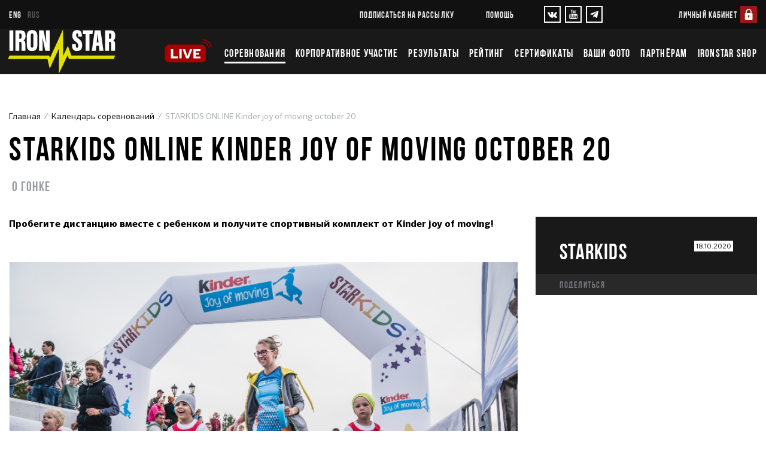

--- FILE ---
content_type: text/html;charset=utf-8
request_url: https://iron-star.com/event/starkids-online-kinder-joy-of-moving/
body_size: 19181
content:
<!DOCTYPE html><html  dir="ltr" lang="ru-RU"><head><meta charset="utf-8"><meta name="viewport" content="width=device-width, initial-scale=1, maximum-scale=1"><title>STARKIDS ONLINE Kinder joy of moving october 20 18.10.2020 в  - расписание стартов, регистрация на соревнование</title><link rel="stylesheet" href="/_nuxt/entry.BxLlYvFf.css" crossorigin><link rel="stylesheet" href="/_nuxt/components.887CoePq.css" crossorigin><link rel="stylesheet" href="/_nuxt/pages.DIYUjvJf.css" crossorigin><link rel="modulepreload" as="script" crossorigin href="/_nuxt/DmTqKm3i.js"><link rel="modulepreload" as="script" crossorigin href="/_nuxt/BIhDwhjB.js"><link rel="modulepreload" as="script" crossorigin href="/_nuxt/B_t2UxWD.js"><link rel="modulepreload" as="script" crossorigin href="/_nuxt/Bg9HgsVH.js"><link rel="modulepreload" as="script" crossorigin href="/_nuxt/DPmCtR1o.js"><link rel="preload" as="fetch" fetchpriority="low" crossorigin="anonymous" href="/_nuxt/builds/meta/b635e694-9a66-4bd1-a5b5-b569d5b0b2db.json"><link rel="prefetch" as="image" type="image/webp" href="/_nuxt/flags.a2kmUSbF.webp"><link rel="prefetch" as="image" type="image/webp" href="/_nuxt/flags_2x.gR6KPp3x.webp"><meta name="fb:app_id" content="434236260101749"><meta name="mobile-web-app-capable" content="yes"><meta name="apple-mobile-web-app-capable" content="yes"><meta name="apple-mobile-web-app-status-bar-style" content="black"><meta name="theme-color" content="#000000"><meta name="format-detection" content="telephone=no"><meta hid="og:type" name="og:type" content="website"><link rel="icon" type="image/x-icon" href="/favicon/favicon.ico"><link rel="icon" type="image/png" sizes="196x196" href="/favicon/favicon-196x196.png"><link rel="icon" type="image/png" sizes="96x96" href="/favicon/favicon-96x96.png"><link rel="icon" type="image/png" sizes="32x32" href="/favicon/favicon-32x32.png"><link rel="icon" type="image/png" sizes="16x16" href="/favicon/favicon-16x16.png"><link rel="apple-touch-icon" type="image/png" sizes="512x512" href="/favicon/icon-512x512.png"><link rel="mask-icon" href="/favicon/safari-pinned-tab.svg" color="#000000"><link rel="manifest" href="/manifest.json"><meta name="og:url" content="https://iron-star.com/event/starkids-online-kinder-joy-of-moving/"><meta name="title" content="STARKIDS ONLINE Kinder joy of moving october 20 18.10.2020 в  - расписание стартов, регистрация на соревнование"><meta name="og:title" content="STARKIDS ONLINE Kinder joy of moving october 20 18.10.2020 в  - расписание стартов, регистрация на соревнование"><meta name="og:image" content="https://iron-star.com/upload/iblock/46c/Screenshot_2020_10_14-Onlayn-zabeg-2_1_.png"><meta name="og:image:width" content="748"><meta name="og:image:height" content="498"><meta id="i18n-og-url" property="og:url" content="https://iron-star.com/event/starkids-online-kinder-joy-of-moving/"><meta id="i18n-og" property="og:locale" content="ru_RU"><meta id="i18n-og-alt-en-US" property="og:locale:alternate" content="en_US"><link id="i18n-xd" rel="alternate" href="https://iron-star.com/event/starkids-online-kinder-joy-of-moving/" hreflang="x-default"><link id="i18n-alt-en" rel="alternate" href="https://iron-star.com/en/event/starkids-online-kinder-joy-of-moving/" hreflang="en"><link id="i18n-alt-en-US" rel="alternate" href="https://iron-star.com/en/event/starkids-online-kinder-joy-of-moving/" hreflang="en-US"><link id="i18n-alt-ru" rel="alternate" href="https://iron-star.com/event/starkids-online-kinder-joy-of-moving/" hreflang="ru"><link id="i18n-alt-ru-RU" rel="alternate" href="https://iron-star.com/event/starkids-online-kinder-joy-of-moving/" hreflang="ru-RU"><link id="i18n-can" rel="canonical" href="https://iron-star.com/event/starkids-online-kinder-joy-of-moving/"><script type="application/ld+json">{"@context":"http://schema.org/","@type":"Organization","name":"IRONSTAR","address":{"@type":"PostalAddress","streetAddress":"Ракетный бульвар, д. 16, этаж 4, офис 401","postalCode":"129164","addressLocality":"Москва","addressCountry":"RU"},"telephone":"88005504514","email":"info@iron-star.com","logo":"https://iron-star.com/favicon/apple-touch-icon.png","url":"https://iron-star.com"}</script><script type="application/ld+json">{"@context":"https://schema.org/","@type":"Event","name":"STARKIDS ONLINE Kinder joy of moving october 20","description":"Пробегите дистанцию вместе с ребенком и получите спортивный комплект от Kinder joy of moving!","startDate":"2020-10-18T23:59:00+03:00","url":"/results/starkids-online-kinder-joy-of-moving/","image":"/upload/iblock/46c/Screenshot_2020_10_14-Onlayn-zabeg-2_1_.png","location":{"@type":"Place","name":"","address":""}}</script><meta hid="og:description" name="og:description" content="Пробегите дистанцию вместе с ребенком и получите спортивный комплект от Kinder joy of moving!"><meta hid="description" name="description" content="Пробегите дистанцию вместе с ребенком и получите спортивный комплект от Kinder joy of moving!"><script type="module" src="/_nuxt/DmTqKm3i.js" crossorigin></script></head><body  class=""><div id="__nuxt"><div><div class="page-wrap preload"><header class="header"><div class="header-top"><div class="container"><div class="header-live-icon"><a href="/live/"><svg xmlns="http://www.w3.org/2000/svg" width="107" height="54" viewBox="0 0 107 54"><g fill="none" fill-rule="evenodd" transform="translate(.355 1.925)"><path stroke="#A60000" stroke-width="2" d="M85.06 0c10.994 0 19.709 7.934 19.709 17.49"></path><path stroke="#A60000" stroke-width="2" d="M85.06 5.283c7.726 0 13.792 5.569 13.792 12.208"></path><rect width="93.195" height="40.283" y="10.887" fill="#A60000" fill-rule="nonzero" rx="10"></rect><path fill="#FFF" fill-rule="nonzero" d="M13.985 42.075v-21h5.16v16.59h10.41v4.41h-15.57Zm19.153 0v-21h5.16v21h-5.16Zm15.319 0-8.07-21h5.58l5.55 15.63 5.64-15.63h5.37l-8.19 21h-5.88Zm16.475 0v-21h15.87v4.32h-10.71v3.99h7.56v4.2h-7.56v4.17h10.83v4.32h-15.99Z"></path></g></svg></a></div> <div class="header-top-left"><div class="langs"><a href="/en/event/starkids-online-kinder-joy-of-moving/" class="">eng</a> <a aria-current="page" href="/event/starkids-online-kinder-joy-of-moving/" class="active-link active selected">rus</a></div></div> <div class="header-top-right"><div class="header-links d-none d-lg-inline-block"><a href>подписаться на рассылку</a> <a href="/faq/" class="">Помощь</a></div> <div class="header-socials"><!--[--><a href="https://vk.com/ironstar_official" target="_blank" rel="noopener" aria-label="VKontakte"><svg xmlns="http://www.w3.org/2000/svg" width="34" height="32" viewBox="0 0 34 32"><path d="M34.24 9.28q.416 1.152-2.688 5.248-.416.576-1.152 1.536-.704.896-.992 1.28t-.544.864-.224.768.256.608.576.768 1.024.96q.064.032.064.064 2.528 2.336 3.424 3.936.064.096.128.224t.128.48-.032.608-.448.48-1.056.224l-4.544.096q-.448.064-1.024-.096t-.928-.416l-.352-.192q-.544-.384-1.248-1.152t-1.216-1.376-1.088-1.056-1.024-.256q-.032 0-.128.064t-.32.256-.384.512-.288.928-.128 1.408q0 .256-.064.48t-.128.32l-.064.096q-.32.352-.96.384h-2.048q-1.28.096-2.592-.288t-2.368-.928-1.824-1.184-1.28-1.024l-.448-.448q-.16-.16-.48-.544t-1.28-1.6-1.888-2.72-2.176-3.744T.096 9.984q-.128-.288-.128-.48t.064-.288l.064-.096q.288-.352 1.024-.352l4.896-.032q.224.032.416.096t.288.16l.096.064q.288.192.416.576.352.896.832 1.824t.736 1.472l.288.512q.512 1.088.992 1.856t.864 1.216.736.704.608.256.48-.096l.096-.096q.064-.064.224-.384t.224-.832.16-1.472 0-2.208q-.032-.736-.16-1.312t-.224-.832l-.128-.192q-.448-.608-1.504-.768-.256-.064.096-.448.256-.32.672-.544.928-.448 4.256-.416 1.472.032 2.4.224.384.096.608.256t.384.416.16.576.064.8 0 .992-.064 1.28 0 1.472q0 .192-.032.736t0 .864.064.704.192.704.416.448q.128.032.288.064t.48-.192.672-.608.928-1.216 1.216-1.92q1.056-1.856 1.92-4 .064-.192.16-.32t.192-.192l.096-.064.064-.032.256-.064h.352l5.12-.032q.704-.096 1.152.032t.544.32z"></path></svg></a> <a href="https://www.youtube.com/channel/UCOJwOMzxmmPQguVa5TB46Yw" target="_blank" rel="noopener" aria-label="YouTube"><svg xmlns="http://www.w3.org/2000/svg" width="27" height="32" viewBox="0 0 27 32"><path d="M17.344 22.208v3.776q0 1.184-.704 1.184-.416 0-.8-.384v-5.376q.384-.384.8-.384.704 0 .704 1.184zm6.048.032v.8H21.76v-.8q0-1.216.8-1.216t.832 1.216zm-17.28-3.904h1.92v-1.664H2.464v1.664h1.888v10.176h1.76V18.336zm5.152 10.176h1.6V19.68h-1.6v6.752q-.544.736-1.024.736-.32 0-.352-.352-.032-.064-.032-.64V19.68h-1.6v6.976q0 .896.16 1.312.224.672 1.024.672.864 0 1.824-1.088v.96zm7.68-2.656v-3.52q0-1.312-.16-1.76-.32-.992-1.28-.992-.896 0-1.664.96v-3.872h-1.6v11.84h1.6v-.864q.8.992 1.664.992.96 0 1.28-.992.16-.48.16-1.792zm6.016-.192v-.224h-1.632q0 .928-.032 1.088-.128.64-.704.64-.832 0-.832-1.216v-1.568h3.2V22.56q0-1.408-.48-2.08-.704-.896-1.888-.896-1.216 0-1.92.896-.48.672-.48 2.08v3.072q0 1.408.512 2.08.704.928 1.92.928 1.28 0 1.92-.96.32-.48.384-.96.032-.16.032-1.056zM14.112 9.376V5.632q0-1.248-.768-1.248t-.768 1.248v3.744q0 1.248.768 1.248t.768-1.248zm12.832 13.408q0 4.192-.448 6.24-.256 1.056-1.056 1.792t-1.824.8Q20.352 32 13.728 32t-9.92-.384q-1.024-.096-1.824-.8T.96 29.024q-.48-1.984-.48-6.24 0-4.192.48-6.24.224-1.056 1.024-1.792t1.824-.832q3.296-.352 9.92-.352t9.888.352q1.056.128 1.856.832t1.024 1.792q.448 1.984.448 6.24zM9.12 0h1.824L8.8 7.136v4.832H7.008V7.136Q6.752 5.792 5.92 3.328 5.248 1.504 4.736 0h1.92l1.248 4.704zm6.624 5.952v3.104q0 1.472-.512 2.112-.672.928-1.888.928-1.184 0-1.888-.928-.48-.672-.48-2.112V5.952q0-1.44.48-2.112.704-.896 1.888-.896 1.216 0 1.888.896.512.672.512 2.112zm5.984-2.912v8.928h-1.632v-.992q-.96 1.12-1.856 1.12-.8 0-1.056-.672-.128-.416-.128-1.344V3.04h1.632V10.24q.064.384.384.384.48 0 1.024-.768V3.04h1.632z"></path></svg></a> <a href="https://t.me/ironstar_official" target="_blank" rel="noopener" aria-label="YouTube"><svg xmlns="http://www.w3.org/2000/svg" width="14" height="12" viewBox="0 0 14 12"><path d="M13.055.079.654 4.966c-.847.348-.842.83-.156 1.045l3.184 1.016 7.367-4.75c.348-.217.667-.1.405.137L5.485 7.919l-.22 3.355c.323 0 .465-.151.645-.33l1.547-1.536 3.216 2.428c.594.334 1.02.162 1.167-.56l2.112-10.172c.216-.886-.331-1.287-.897-1.025Z"></path></svg></a><!--]--></div> <div class="personal-link"><div><a href="#" class="auth-form"><span class="personal-name">Личный кабинет</span> <span class="personal-img"><svg xmlns="http://www.w3.org/2000/svg" width="100" height="100" viewBox="0 0 100 100"><g fill="none" fill-rule="nonzero"><path fill="#9A1915" d="M0 0h100v100H0z"></path><path fill="#FFF" d="M30.705 82.5h39.393a2.955 2.955 0 0 0 2.955-2.955V46.061a2.955 2.955 0 0 0-2.955-2.955h-2.954v-8.864c0-9.231-7.51-16.742-16.742-16.742-9.232 0-16.743 7.51-16.743 16.742v8.864h-2.954a2.955 2.955 0 0 0-2.955 2.955v33.484a2.955 2.955 0 0 0 2.955 2.955Zm22.651-18.715v3.942a2.955 2.955 0 0 1-5.909 0v-3.942a4.92 4.92 0 0 1-1.97-3.937 4.93 4.93 0 0 1 4.925-4.924 4.93 4.93 0 0 1 4.924 4.924 4.92 4.92 0 0 1-1.97 3.937ZM39.568 34.242c0-5.973 4.86-10.833 10.834-10.833 5.973 0 10.833 4.86 10.833 10.833v8.864H39.568v-8.864Z"></path></g></svg></span></a> <!----></div></div></div></div></div> <div class="header-bottom-wrap"><div class="container"><div class="header-bottom"><a href="/" class="logo" aria-label="IronStar"></a> <div class="menu-toggle"><span></span></div> <div class="header-menu"><div class="header-live-icon"><a href="/live/"><svg xmlns="http://www.w3.org/2000/svg" width="107" height="54" viewBox="0 0 107 54"><g fill="none" fill-rule="evenodd" transform="translate(.355 1.925)"><path stroke="#A60000" stroke-width="2" d="M85.06 0c10.994 0 19.709 7.934 19.709 17.49"></path><path stroke="#A60000" stroke-width="2" d="M85.06 5.283c7.726 0 13.792 5.569 13.792 12.208"></path><rect width="93.195" height="40.283" y="10.887" fill="#A60000" fill-rule="nonzero" rx="10"></rect><path fill="#FFF" fill-rule="nonzero" d="M13.985 42.075v-21h5.16v16.59h10.41v4.41h-15.57Zm19.153 0v-21h5.16v21h-5.16Zm15.319 0-8.07-21h5.58l5.55 15.63 5.64-15.63h5.37l-8.19 21h-5.88Zm16.475 0v-21h15.87v4.32h-10.71v3.99h7.56v4.2h-7.56v4.17h10.83v4.32h-15.99Z"></path></g></svg></a></div> <div class="header-menu__top open-menu-effect"><div class="langs"><a href="/en/event/starkids-online-kinder-joy-of-moving/" class="">eng</a> <a aria-current="page" href="/event/starkids-online-kinder-joy-of-moving/" class="active-link active selected">rus</a></div> <a href="/faq/" class="d-sm-inline-block">Помощь</a></div> <ul class="open-menu-effect"><!--[--><li><a href="/event/" class="active">Соревнования</a></li><li><a href="https://t.iron-star.com/corporate" target="_blank">Корпоративное участие</a></li><li><a href="/results/" class="">Результаты</a></li><li><a href="/rating/" class="">Рейтинг</a></li><li><a href="/gift/" class="">Сертификаты</a></li><li><a href="https://iron-star.mysport.photo/" target="_blank">Ваши фото</a></li><li><a href="https://t.iron-star.com/partners" target="_blank">Партнёрам</a></li><li><a href="https://iron-star.shop/?utm_source=from_ironstar_website" target="_blank">IRONSTAR SHOP</a></li><!--]--></ul> <div class="header-menu__bottom open-menu-effect"><div class="header-menu__bottom-links"><a href="/faq/" class="header-menu__link d-none d-md-block">Помощь</a> <a class="header-menu__link" href>подписаться на рассылку</a></div> <div class="open-menu-effect header-socials"><!--[--><a href="https://vk.com/ironstar_official" target="_blank" rel="noopener" aria-label="VKontakte"><svg xmlns="http://www.w3.org/2000/svg" width="34" height="32" viewBox="0 0 34 32"><path d="M34.24 9.28q.416 1.152-2.688 5.248-.416.576-1.152 1.536-.704.896-.992 1.28t-.544.864-.224.768.256.608.576.768 1.024.96q.064.032.064.064 2.528 2.336 3.424 3.936.064.096.128.224t.128.48-.032.608-.448.48-1.056.224l-4.544.096q-.448.064-1.024-.096t-.928-.416l-.352-.192q-.544-.384-1.248-1.152t-1.216-1.376-1.088-1.056-1.024-.256q-.032 0-.128.064t-.32.256-.384.512-.288.928-.128 1.408q0 .256-.064.48t-.128.32l-.064.096q-.32.352-.96.384h-2.048q-1.28.096-2.592-.288t-2.368-.928-1.824-1.184-1.28-1.024l-.448-.448q-.16-.16-.48-.544t-1.28-1.6-1.888-2.72-2.176-3.744T.096 9.984q-.128-.288-.128-.48t.064-.288l.064-.096q.288-.352 1.024-.352l4.896-.032q.224.032.416.096t.288.16l.096.064q.288.192.416.576.352.896.832 1.824t.736 1.472l.288.512q.512 1.088.992 1.856t.864 1.216.736.704.608.256.48-.096l.096-.096q.064-.064.224-.384t.224-.832.16-1.472 0-2.208q-.032-.736-.16-1.312t-.224-.832l-.128-.192q-.448-.608-1.504-.768-.256-.064.096-.448.256-.32.672-.544.928-.448 4.256-.416 1.472.032 2.4.224.384.096.608.256t.384.416.16.576.064.8 0 .992-.064 1.28 0 1.472q0 .192-.032.736t0 .864.064.704.192.704.416.448q.128.032.288.064t.48-.192.672-.608.928-1.216 1.216-1.92q1.056-1.856 1.92-4 .064-.192.16-.32t.192-.192l.096-.064.064-.032.256-.064h.352l5.12-.032q.704-.096 1.152.032t.544.32z"></path></svg></a> <a href="https://www.youtube.com/channel/UCOJwOMzxmmPQguVa5TB46Yw" target="_blank" rel="noopener" aria-label="YouTube"><svg xmlns="http://www.w3.org/2000/svg" width="27" height="32" viewBox="0 0 27 32"><path d="M17.344 22.208v3.776q0 1.184-.704 1.184-.416 0-.8-.384v-5.376q.384-.384.8-.384.704 0 .704 1.184zm6.048.032v.8H21.76v-.8q0-1.216.8-1.216t.832 1.216zm-17.28-3.904h1.92v-1.664H2.464v1.664h1.888v10.176h1.76V18.336zm5.152 10.176h1.6V19.68h-1.6v6.752q-.544.736-1.024.736-.32 0-.352-.352-.032-.064-.032-.64V19.68h-1.6v6.976q0 .896.16 1.312.224.672 1.024.672.864 0 1.824-1.088v.96zm7.68-2.656v-3.52q0-1.312-.16-1.76-.32-.992-1.28-.992-.896 0-1.664.96v-3.872h-1.6v11.84h1.6v-.864q.8.992 1.664.992.96 0 1.28-.992.16-.48.16-1.792zm6.016-.192v-.224h-1.632q0 .928-.032 1.088-.128.64-.704.64-.832 0-.832-1.216v-1.568h3.2V22.56q0-1.408-.48-2.08-.704-.896-1.888-.896-1.216 0-1.92.896-.48.672-.48 2.08v3.072q0 1.408.512 2.08.704.928 1.92.928 1.28 0 1.92-.96.32-.48.384-.96.032-.16.032-1.056zM14.112 9.376V5.632q0-1.248-.768-1.248t-.768 1.248v3.744q0 1.248.768 1.248t.768-1.248zm12.832 13.408q0 4.192-.448 6.24-.256 1.056-1.056 1.792t-1.824.8Q20.352 32 13.728 32t-9.92-.384q-1.024-.096-1.824-.8T.96 29.024q-.48-1.984-.48-6.24 0-4.192.48-6.24.224-1.056 1.024-1.792t1.824-.832q3.296-.352 9.92-.352t9.888.352q1.056.128 1.856.832t1.024 1.792q.448 1.984.448 6.24zM9.12 0h1.824L8.8 7.136v4.832H7.008V7.136Q6.752 5.792 5.92 3.328 5.248 1.504 4.736 0h1.92l1.248 4.704zm6.624 5.952v3.104q0 1.472-.512 2.112-.672.928-1.888.928-1.184 0-1.888-.928-.48-.672-.48-2.112V5.952q0-1.44.48-2.112.704-.896 1.888-.896 1.216 0 1.888.896.512.672.512 2.112zm5.984-2.912v8.928h-1.632v-.992q-.96 1.12-1.856 1.12-.8 0-1.056-.672-.128-.416-.128-1.344V3.04h1.632V10.24q.064.384.384.384.48 0 1.024-.768V3.04h1.632z"></path></svg></a> <a href="https://t.me/ironstar_official" target="_blank" rel="noopener" aria-label="YouTube"><svg xmlns="http://www.w3.org/2000/svg" width="14" height="12" viewBox="0 0 14 12"><path d="M13.055.079.654 4.966c-.847.348-.842.83-.156 1.045l3.184 1.016 7.367-4.75c.348-.217.667-.1.405.137L5.485 7.919l-.22 3.355c.323 0 .465-.151.645-.33l1.547-1.536 3.216 2.428c.594.334 1.02.162 1.167-.56l2.112-10.172c.216-.886-.331-1.287-.897-1.025Z"></path></svg></a><!--]--></div></div></div></div></div></div></header> <div class="shadow"></div> <main class="main-content"><!--[--><div class="nuxt-loading-indicator" style="position:fixed;top:0;right:0;left:0;pointer-events:none;width:auto;height:3px;opacity:0;background:#9a1915;background-size:0% auto;transform:scaleX(0%);transform-origin:left;transition:transform 0.1s, height 0.4s, opacity 0.4s;z-index:999999;"></div> <div><section class="content-block white-bg"><div class="container"><ul class="breadcrumb" itemscope itemtype="https://schema.org/BreadcrumbList"><!--[--><!--[--><li class="breadcrumb-item" itemscope="" itemprop="itemListElement" itemtype="https://schema.org/ListItem"><a href="/" class="" title="Главная" itemprop="item"><span itemprop="name">Главная</span></a></li><!--]--><!--[--><li class="breadcrumb-item" itemscope="" itemprop="itemListElement" itemtype="https://schema.org/ListItem"><a href="/event/" class="" title="Календарь соревнований" itemprop="item"><span itemprop="name">Календарь соревнований</span></a></li><!--]--><!--[--><li class="breadcrumb-item active"><span itemprop="name">STARKIDS ONLINE Kinder joy of moving october 20</span></li><!--]--><!--]--></ul> <h1>STARKIDS ONLINE Kinder joy of moving october 20</h1> <div class="navigation-container"><!--[--><a href="/results/starkids-online-kinder-joy-of-moving/" class="navigation-item">О гонке</a> <!----><!--]--> <!----> <!----> <!----> <!----> <!----> <!----></div> <div class="content-block-wrap"><div class="event-page__main content-block-main"><div class="article-announce article-content">Пробегите дистанцию вместе с&nbsp;ребенком и&nbsp;получите спортивный комплект от&nbsp;Kinder joy of&nbsp;moving!</div> <div class="article-image"><img src="/upload/iblock/46c/Screenshot_2020_10_14-Onlayn-zabeg-2_1_.png" alt="STARKIDS ONLINE Kinder joy of moving october 20" title="STARKIDS ONLINE Kinder joy of moving october 20"></div> <article class="article-content"><p>
	 В&nbsp;августе мы&nbsp;провели первый забег STARKIDS в&nbsp;формате онлайн. Это было так круто, что мы&nbsp;решили завершить сезон 2020  STARKIDS ONLINE Kinder Joy of&nbsp;moving в&nbsp;новом масштабе — 300 участников!<br>
 <br>
</p>
<p>
	 Забег абсолютно бесплатный, но, как и&nbsp;раньше, вы&nbsp;можете сделать доброе дело, внеся пожертвование в&nbsp;благотворительный фонд «Синдром Любви».
</p>
<p>
 <br>
	 ✓ Регистрируйтесь по&nbsp;<a href="https://iron-star.com/?l=O2dCh6sC9M7hx0Ml">ссылке</a>.<br>
</p>
<p>
	 ✓ Устройте детский забег на&nbsp;дистанцию 500м или 1000м в&nbsp;вашем любимом месте. Можно бежать всей семьей, чтобы поддержать юного спортсмена. Держите ребенка за&nbsp;руку, везите в&nbsp;коляске или возьмите на&nbsp;руки — все как на&nbsp;настоящем STARKIDS!
</p>
<p>
	 ✓ Сделайте фото или видео отчет с&nbsp;вашего забега.
</p>
<p>
	 ✓ Поделитесь отчетом в&nbsp;Instagram с&nbsp;хештегами #starkidsonline и&nbsp;#kinderjoyofmoving до&nbsp;18 октября. Не&nbsp;забудьте открыть страницу.
</p>

<p>
	 Все детки* получат персональный комплект участника забега STARKIDS от Kinder Joy of&nbsp;moving:
</p>
<ul>
	<li>
	<p>
		 футболку 
	</p>
 </li>
	<li>
	<p>
		 бутылку
	</p>
 </li>
	<li>
	<p>
		 рюкзак
	</p>
 </li>
</ul>
 <br>
<p>
	 *Для получения подарка необходимо зарегистрировать ребенка на забег на сайте <a href="http://www.iron-star.com/">www.iron-star.com</a> и выложить в&nbsp;инстаграм пост с фото/видео и указанными хэштегами.<br>
 <br>
	 Скорее регистрируйтесь! Места ограничены.
</p>
<p>
 <img alt="Screenshot_2020-10-14 Онлайн забег 2(2).png" src="/upload/medialibrary/244/Screenshot_2020_10_14-Onlayn-zabeg-2_2_.png" title="Screenshot_2020-10-14 Онлайн забег 2(2).png"><br>
</p></article> <div class="competition-type-wrap competition-types-block"><h2>Подробнее о типе соревнования</h2> <div class="competition-type"><img src="/upload/iblock/2f7/z88n6klo04pbfhwg6peti07qhruk24rt/671A4957.jpg" alt="STARKIDS" loading="lazy"> <div class="obstacle-bar"><div class="title"><a href="/type/starkids/" class="">STARKIDS</a></div> <div><!--[--><div class="obstacle-bar-parts"><div class="line"></div> <div class="point"></div> <!--[--><div class="part run" style="" data-distance="33.33"><svg xmlns="http://www.w3.org/2000/svg" width="45" height="36" viewBox="0 0 45 36"><path d="M35.918 6.8c1.9 0 3.4-1.5 3.4-3.4s-1.5-3.4-3.4-3.4-3.4 1.5-3.4 3.4 1.5 3.4 3.4 3.4m7.9 6c-.8-1.1-7.8.7-9.5-.6-1-.8-1.4-5.5-3.1-7-1.5-1.3-3.7-2.1-5.7-2.4-4.4-.7-8 1.4-11.1 3.8-2.8 2.3-4.7 2.7-4.8 3.3.3 1 3.3.8 6.3-.8 3.1-1.8 6-2.8 9-2.3-1.9 2.8-6.6 4.2-8 5.4-2.9 1.8-3.5 7.7-4.6 9.3-6.3 9.5-12.7 12-12.3 13.1.2.5 2 .6 7.4-2.2 6.7-3.7 9.4-8.7 11.4-13 1.8.2 6.3 1.7 6.7 2.1.4.4.4.7.1 1.2-.3.6-2.7 4-3.4 4.9-3 3.8-4.9 6-4.5 6.6 1.5.8 9-6.1 10-7.3.5-.6 2.6-3.5 2.8-5.3.2-3.2-4.7-5.2-7-5.8.6-.3 4.8-2.9 6.2-4.2.4 1.2 1 2.8 2.6 3.8 3.2 2.3 12-1.2 11.5-2.6"></path></svg> <div class="distance">0,50 <!--[--><!--[-->км<!--]--><!--]--></div></div><div class="part run" style="" data-distance="66.66"><svg xmlns="http://www.w3.org/2000/svg" width="45" height="36" viewBox="0 0 45 36"><path d="M35.918 6.8c1.9 0 3.4-1.5 3.4-3.4s-1.5-3.4-3.4-3.4-3.4 1.5-3.4 3.4 1.5 3.4 3.4 3.4m7.9 6c-.8-1.1-7.8.7-9.5-.6-1-.8-1.4-5.5-3.1-7-1.5-1.3-3.7-2.1-5.7-2.4-4.4-.7-8 1.4-11.1 3.8-2.8 2.3-4.7 2.7-4.8 3.3.3 1 3.3.8 6.3-.8 3.1-1.8 6-2.8 9-2.3-1.9 2.8-6.6 4.2-8 5.4-2.9 1.8-3.5 7.7-4.6 9.3-6.3 9.5-12.7 12-12.3 13.1.2.5 2 .6 7.4-2.2 6.7-3.7 9.4-8.7 11.4-13 1.8.2 6.3 1.7 6.7 2.1.4.4.4.7.1 1.2-.3.6-2.7 4-3.4 4.9-3 3.8-4.9 6-4.5 6.6 1.5.8 9-6.1 10-7.3.5-.6 2.6-3.5 2.8-5.3.2-3.2-4.7-5.2-7-5.8.6-.3 4.8-2.9 6.2-4.2.4 1.2 1 2.8 2.6 3.8 3.2 2.3 12-1.2 11.5-2.6"></path></svg> <div class="distance">1 <!--[--><!--[-->км<!--]--><!--]--></div></div><!--]--> <div class="point point-end"></div></div><!--]--></div></div> <div class="distance-summ"><!----> <span>0,50<!--[-->-1<!--]--></span> <!--[-->км<!--]--></div></div></div></div> <aside class="content-block-aside"><div class="sticky-md-top"><!----> <!----> <div class="old-event-aside event-short-card"><!----> <div class="event-item-head"><div class="title">STARKIDS</div> <div class="event-head-info"><div class="date">18.10.2020</div> <div class="place"></div></div></div> <!----> <!----> <div class="event-aside-footer"><div class="sharing"><div class="d-inline"><span></span></div> Поделиться</div></div></div></div></aside></div></div></section> <section class="interesting-events black-bg large-double-block"><div class="pattern top"></div> <div class="pattern middle"></div> <div class="pattern bottom"></div> <div class="large-item"><div class="container"><h2>не пропустите регистрацию</h2> <div class="event-list"><div class="row"><!--[--><div class="col-lg-4 col-6 col-xxs-12"><div class="event-item-wrap"><a href="/event/ironstar-crocus-fitness-indor-evolyutsiya-ii-etap/" title="IRONSTAR &amp; CROCUS FITNESS ИНДОР ЭВОЛЮЦИЯ (II этап) - 18.01.2026 - Санкт-Петербург" class="event-item"><div class="event-item-head"><div class="title">INDOOR</div> <div class="event-head-info"><div class="date">18.01.2026</div> <div class="place">Санкт-Петербург</div></div></div> <div class="event-image"><picture><!--[--><source media="(max-width: 1024px)" srcset="/upload/resize_cache/iblock/acc/qutp5thwcglef8hd8zrgul7drqv44zmv/460_385_2/SSV_1950.jpg 1x, /upload/resize_cache/iblock/acc/qutp5thwcglef8hd8zrgul7drqv44zmv/690_577_2/SSV_1950.jpg 2x"> <source media="(min-width: 1025px)" srcset="/upload/resize_cache/iblock/acc/qutp5thwcglef8hd8zrgul7drqv44zmv/460_385_2/SSV_1950.jpg 1x, /upload/resize_cache/iblock/acc/qutp5thwcglef8hd8zrgul7drqv44zmv/920_770_2/SSV_1950.jpg 2x"><!--]--> <img src="/upload/resize_cache/iblock/acc/qutp5thwcglef8hd8zrgul7drqv44zmv/920_770_2/SSV_1950.jpg" alt="INDOOR" loading="lazy"></picture> <div class="status-FEW_IN_STOCK old-event-label">Осталось мало слотов</div></div> <div class="event-footer"><div class="triathlon"><!--[--><div class="triathlon-item"><svg xmlns="http://www.w3.org/2000/svg" width="47" height="29" viewBox="0 0 47 29"><path d="M14.1 6.5c2.5-1.4 3.2-2.3 4.2-1 .7.9 1.6 1.8 2.7 2.9.3.3.3.7-.1 1-2.9 2.2-5.7 4.1-8.2 5.7 2.1.9 4.3.1 6.6-1.3 2.8-1.4 5.8-.7 8.6 1.3.6-.6 1.9-1.8 4.3-1.6 2.4.2 7.8-1.1 9.7-2.6 3.4-2.2 4.7-4.2 4.4-4.6-.6-.6-7 3.4-11.3 3.3-4.8.5-9.4-2.1-11-3.8-1.4-1.6-4.2-4.5-6.6-4.6-2-.1-5.4 4-8.5 5.7-.8.4-1.3.3-1.4.6.2 1.9 4.7.3 6.6-1Zm17 1.8c2.3 0 4.1-1.9 4.1-4.1.1-2.3-1.8-4.2-4.1-4.2S27 1.9 27 4.1c0 2.3 1.8 4.2 4.1 4.2m7.7 5.8c-3.5-.2-5.9 2.3-8.1 2.2-2.2 0-5.8-2.8-8.1-2.6-3 .3-5.5 2.4-7.8 2.3-2.4-.1-3.9-2.2-7.1-2.3-3 0-7.3 2.6-7.4 3.2 3.2 2.3 4.2-1.7 7.4-1.2 2.9.4 3.9 2.4 6.9 2.3 3.6-.1 4.7-2.3 7.8-2.5 4-.2 3.9 2.2 8.2 2.3 2.8.1 5.2-2.7 8.2-2.5 3.7.3 4.5 2.4 6.1 1.6-.1.1-3.9-2.6-6.1-2.8Zm-.3 10.1c-3.5-.2-5.9 2.3-8.1 2.2-2.2 0-5.8-2.8-8.1-2.6-3 .3-5.5 2.4-7.8 2.3-2.4-.1-3.9-2.2-7.1-2.3-3 0-7.3 2.6-7.4 3.2 3.2 2.3 4.2-1.7 7.4-1.2 2.9.4 3.9 2.4 6.9 2.3 3.6-.1 4.7-2.3 7.8-2.5 4-.2 3.9 2.2 8.2 2.3 2.8.1 5.2-2.7 8.2-2.5 3.7.3 4.5 2.4 6.1 1.6-.1.1-3.9-2.7-6.1-2.8Zm.1-3.4c-3.5-.2-5.9 2.3-8.1 2.2-2.2 0-5.8-2.8-8.1-2.6-3 .3-5.5 2.4-7.8 2.3-2.4-.1-3.9-2.2-7.1-2.3-3 0-7.3 2.6-7.4 3.2 3.2 2.3 4.2-1.7 7.4-1.2 2.9.4 3.9 2.4 6.9 2.3 3.6-.1 4.7-2.3 7.8-2.5 4-.2 3.9 2.2 8.2 2.3 2.8.1 5.2-2.7 8.2-2.5 3.7.3 4.5 2.4 6.1 1.6-.1.1-3.8-2.6-6.1-2.8Zm0-3.3c-3.5-.2-5.9 2.3-8.1 2.2-2.2 0-5.8-2.8-8.1-2.6-3 .3-5.5 2.4-7.8 2.3-2.4-.1-3.9-2.2-7.1-2.3-3 0-7.3 2.6-7.4 3.2 3.1 2.4 4.1-1.6 7.4-1.2 2.9.4 3.9 2.4 6.9 2.3 3.6-.1 4.7-2.3 7.8-2.5 4-.2 3.9 2.2 8.2 2.3 2.8.1 5.2-2.7 8.2-2.5 3.7.3 4.5 2.4 6.1 1.6-.1.1-3.8-2.7-6.1-2.8Z"></path></svg> <div class="distance">10 <!--[--><!--[-->мин<!--]--><!--]--></div></div><div class="triathlon-item"><svg xmlns="http://www.w3.org/2000/svg" width="46" height="38.8" viewBox="0 0 46 38.8"><path d="M32.9 6.6c1.8 0 3.3-1.5 3.3-3.3S34.7 0 32.9 0s-3.3 1.5-3.3 3.3 1.5 3.3 3.3 3.3m12 19.9c-.7-2.5-2.4-4.5-4.2-5.6-1.7-1-3.4-1.4-4.9-1.4.2-.5 2.8-5.8 4.8-7.5.6-.5.8-1.1.6-1.7-.2-.6-1.2-.7-2-.1-2.5 2.1-5.3 8.7-5.5 9.4-1.1.2-2.3.6-3.5 1.3-1.8 1.1-3.5 3-4.2 5.6-.7 2.5-.4 5.6 1.4 8.1 1.7 2.5 4.8 4.2 8 4.2 3.3 0 6.4-1.7 8-4.2 1.8-2.6 2.2-5.6 1.5-8.1m-9.5 10.2c-5.3 0-9-4.8-7.8-9.9.8-3.6 4-5.7 5.9-6.1-.7 3.3.3 7.2 1.8 8.6.2.2.4.2.3-.1-.6-1.3-1.4-7.3-.1-8.8 3.8 0 6.8 2.7 7.8 6.4 1 3.6-1.6 9.9-7.9 9.9zM9.6 19.5c-5.1 0-8.7 4.4-9.2 7-1.9 5.7 3.1 12.2 9.4 12.2 7.2-.1 10.9-7 9.4-12.3-1.3-4.7-5-6.9-9.6-6.9zm.2 17.2c-4.2.1-9-4-7.8-9.9.5-2 2.9-6.3 7.8-6.3 4.8 0 7.5 4.3 7.9 6.4.8 4.1-1.5 9.7-7.9 9.8zm19.9-16.8c1.9-2 1-5-2.7-6-.9-.2-8-2-8.5-2.4.8-1.2 3.8-2.7 5.1-2.6-.1 1.4 1.1 4 3.8 4.6 1.6.4 2.9.3 4 0 4.8-1.3 7.6-3.7 7.2-4.6-.4-.9-8 1.8-10 .6-1.1-.5.2-2.6.5-3.3.6-1.7-1.6-4.1-5-3.8-7.1.4-11.1 6-11.7 8.2-.7 2.6.8 4.8 2.8 5.8 2.5.9 8.4 1.9 10.2 2.1-2.8 3.7-5.2 9.7-4.2 12.4.5 1.3.9 1.5 1.2 1.4.3-.1.3-.6.6-1.7.4-3 4.4-8.4 6.7-10.7"></path></svg> <div class="distance">25 <!--[--><!--[-->мин<!--]--><!--]--></div></div><div class="triathlon-item"><svg xmlns="http://www.w3.org/2000/svg" width="45" height="36" viewBox="0 0 45 36"><path d="M35.918 6.8c1.9 0 3.4-1.5 3.4-3.4s-1.5-3.4-3.4-3.4-3.4 1.5-3.4 3.4 1.5 3.4 3.4 3.4m7.9 6c-.8-1.1-7.8.7-9.5-.6-1-.8-1.4-5.5-3.1-7-1.5-1.3-3.7-2.1-5.7-2.4-4.4-.7-8 1.4-11.1 3.8-2.8 2.3-4.7 2.7-4.8 3.3.3 1 3.3.8 6.3-.8 3.1-1.8 6-2.8 9-2.3-1.9 2.8-6.6 4.2-8 5.4-2.9 1.8-3.5 7.7-4.6 9.3-6.3 9.5-12.7 12-12.3 13.1.2.5 2 .6 7.4-2.2 6.7-3.7 9.4-8.7 11.4-13 1.8.2 6.3 1.7 6.7 2.1.4.4.4.7.1 1.2-.3.6-2.7 4-3.4 4.9-3 3.8-4.9 6-4.5 6.6 1.5.8 9-6.1 10-7.3.5-.6 2.6-3.5 2.8-5.3.2-3.2-4.7-5.2-7-5.8.6-.3 4.8-2.9 6.2-4.2.4 1.2 1 2.8 2.6 3.8 3.2 2.3 12-1.2 11.5-2.6"></path></svg> <div class="distance">20 <!--[--><!--[-->мин<!--]--><!--]--></div></div><!--]--></div></div></a> <div class="hover-buttons"><!--[--><a href="" class="btn btn-white">Регистрация</a><!--]--> <a href="/event/ironstar-crocus-fitness-indor-evolyutsiya-ii-etap/" class="btn btn-white">Подробнее</a></div></div></div><div class="col-lg-4 col-6 col-xxs-12"><div class="event-item-wrap"><a href="/event/swimstar-one-mile-egypt-2026/" title="SWIMSTAR ONE MILE EGYPT 2026 - 30.01.2026 - Шарм эль Шейх" class="event-item"><div class="event-item-head"><div class="title">SWIMSTAR MILE</div> <div class="event-head-info"><div class="date">30.01.2026</div> <div class="place">Шарм эль Шейх</div></div></div> <div class="event-image"><picture><!--[--><source media="(max-width: 1024px)" srcset="/upload/resize_cache/iblock/c01/5yaa32sj7p311hveo2ub54dj0p38k8ud/460_385_2/1_1.jpg 1x, /upload/resize_cache/iblock/c01/5yaa32sj7p311hveo2ub54dj0p38k8ud/690_577_2/1_1.jpg 2x"> <source media="(min-width: 1025px)" srcset="/upload/resize_cache/iblock/c01/5yaa32sj7p311hveo2ub54dj0p38k8ud/460_385_2/1_1.jpg 1x, /upload/resize_cache/iblock/c01/5yaa32sj7p311hveo2ub54dj0p38k8ud/920_770_2/1_1.jpg 2x"><!--]--> <img src="/upload/resize_cache/iblock/c01/5yaa32sj7p311hveo2ub54dj0p38k8ud/920_770_2/1_1.jpg" alt="SWIMSTAR MILE" loading="lazy"></picture> <div class="status-FEW_IN_STOCK old-event-label">Осталось мало слотов</div></div> <div class="event-footer"><div class="justify-content-around triathlon"><!--[--><div class="triathlon-item"><svg xmlns="http://www.w3.org/2000/svg" width="47" height="29" viewBox="0 0 47 29"><path d="M14.1 6.5c2.5-1.4 3.2-2.3 4.2-1 .7.9 1.6 1.8 2.7 2.9.3.3.3.7-.1 1-2.9 2.2-5.7 4.1-8.2 5.7 2.1.9 4.3.1 6.6-1.3 2.8-1.4 5.8-.7 8.6 1.3.6-.6 1.9-1.8 4.3-1.6 2.4.2 7.8-1.1 9.7-2.6 3.4-2.2 4.7-4.2 4.4-4.6-.6-.6-7 3.4-11.3 3.3-4.8.5-9.4-2.1-11-3.8-1.4-1.6-4.2-4.5-6.6-4.6-2-.1-5.4 4-8.5 5.7-.8.4-1.3.3-1.4.6.2 1.9 4.7.3 6.6-1Zm17 1.8c2.3 0 4.1-1.9 4.1-4.1.1-2.3-1.8-4.2-4.1-4.2S27 1.9 27 4.1c0 2.3 1.8 4.2 4.1 4.2m7.7 5.8c-3.5-.2-5.9 2.3-8.1 2.2-2.2 0-5.8-2.8-8.1-2.6-3 .3-5.5 2.4-7.8 2.3-2.4-.1-3.9-2.2-7.1-2.3-3 0-7.3 2.6-7.4 3.2 3.2 2.3 4.2-1.7 7.4-1.2 2.9.4 3.9 2.4 6.9 2.3 3.6-.1 4.7-2.3 7.8-2.5 4-.2 3.9 2.2 8.2 2.3 2.8.1 5.2-2.7 8.2-2.5 3.7.3 4.5 2.4 6.1 1.6-.1.1-3.9-2.6-6.1-2.8Zm-.3 10.1c-3.5-.2-5.9 2.3-8.1 2.2-2.2 0-5.8-2.8-8.1-2.6-3 .3-5.5 2.4-7.8 2.3-2.4-.1-3.9-2.2-7.1-2.3-3 0-7.3 2.6-7.4 3.2 3.2 2.3 4.2-1.7 7.4-1.2 2.9.4 3.9 2.4 6.9 2.3 3.6-.1 4.7-2.3 7.8-2.5 4-.2 3.9 2.2 8.2 2.3 2.8.1 5.2-2.7 8.2-2.5 3.7.3 4.5 2.4 6.1 1.6-.1.1-3.9-2.7-6.1-2.8Zm.1-3.4c-3.5-.2-5.9 2.3-8.1 2.2-2.2 0-5.8-2.8-8.1-2.6-3 .3-5.5 2.4-7.8 2.3-2.4-.1-3.9-2.2-7.1-2.3-3 0-7.3 2.6-7.4 3.2 3.2 2.3 4.2-1.7 7.4-1.2 2.9.4 3.9 2.4 6.9 2.3 3.6-.1 4.7-2.3 7.8-2.5 4-.2 3.9 2.2 8.2 2.3 2.8.1 5.2-2.7 8.2-2.5 3.7.3 4.5 2.4 6.1 1.6-.1.1-3.8-2.6-6.1-2.8Zm0-3.3c-3.5-.2-5.9 2.3-8.1 2.2-2.2 0-5.8-2.8-8.1-2.6-3 .3-5.5 2.4-7.8 2.3-2.4-.1-3.9-2.2-7.1-2.3-3 0-7.3 2.6-7.4 3.2 3.1 2.4 4.1-1.6 7.4-1.2 2.9.4 3.9 2.4 6.9 2.3 3.6-.1 4.7-2.3 7.8-2.5 4-.2 3.9 2.2 8.2 2.3 2.8.1 5.2-2.7 8.2-2.5 3.7.3 4.5 2.4 6.1 1.6-.1.1-3.8-2.7-6.1-2.8Z"></path></svg> <div class="distance">1,85 <!--[--><!--[-->км<!--]--><!--]--></div></div><!--]--></div></div></a> <div class="hover-buttons"><!--[--><a href="" class="btn btn-white">Регистрация</a><!--]--> <a href="/event/swimstar-one-mile-egypt-2026/" class="btn btn-white">Подробнее</a></div></div></div><div class="col-lg-4 col-6 col-xxs-12"><div class="event-item-wrap"><a href="/event/ironlady-egypt-2026/" title="IRONLADY EGYPT 2026 - 30.01.2026 - Шарм эль Шейх" class="event-item"><div class="event-item-head"><div class="title">IRONLADY</div> <div class="event-head-info"><div class="date">30.01.2026</div> <div class="place">Шарм эль Шейх</div></div></div> <div class="event-image"><picture><!--[--><source media="(max-width: 1024px)" srcset="/upload/resize_cache/iblock/ae7/p01jyr77oaaxi13lxric4ex0o1os6hh7/460_385_2/ALN_8235.jpg 1x, /upload/resize_cache/iblock/ae7/p01jyr77oaaxi13lxric4ex0o1os6hh7/690_577_2/ALN_8235.jpg 2x"> <source media="(min-width: 1025px)" srcset="/upload/resize_cache/iblock/ae7/p01jyr77oaaxi13lxric4ex0o1os6hh7/460_385_2/ALN_8235.jpg 1x, /upload/resize_cache/iblock/ae7/p01jyr77oaaxi13lxric4ex0o1os6hh7/920_770_2/ALN_8235.jpg 2x"><!--]--> <img src="/upload/resize_cache/iblock/ae7/p01jyr77oaaxi13lxric4ex0o1os6hh7/920_770_2/ALN_8235.jpg" alt="IRONLADY" loading="lazy"></picture> <div class="status-FEW_IN_STOCK old-event-label">Осталось мало слотов</div></div> <div class="event-footer"><div class="justify-content-around triathlon"><!--[--><div class="triathlon-item"><svg xmlns="http://www.w3.org/2000/svg" width="45" height="36" viewBox="0 0 45 36"><path d="M35.918 6.8c1.9 0 3.4-1.5 3.4-3.4s-1.5-3.4-3.4-3.4-3.4 1.5-3.4 3.4 1.5 3.4 3.4 3.4m7.9 6c-.8-1.1-7.8.7-9.5-.6-1-.8-1.4-5.5-3.1-7-1.5-1.3-3.7-2.1-5.7-2.4-4.4-.7-8 1.4-11.1 3.8-2.8 2.3-4.7 2.7-4.8 3.3.3 1 3.3.8 6.3-.8 3.1-1.8 6-2.8 9-2.3-1.9 2.8-6.6 4.2-8 5.4-2.9 1.8-3.5 7.7-4.6 9.3-6.3 9.5-12.7 12-12.3 13.1.2.5 2 .6 7.4-2.2 6.7-3.7 9.4-8.7 11.4-13 1.8.2 6.3 1.7 6.7 2.1.4.4.4.7.1 1.2-.3.6-2.7 4-3.4 4.9-3 3.8-4.9 6-4.5 6.6 1.5.8 9-6.1 10-7.3.5-.6 2.6-3.5 2.8-5.3.2-3.2-4.7-5.2-7-5.8.6-.3 4.8-2.9 6.2-4.2.4 1.2 1 2.8 2.6 3.8 3.2 2.3 12-1.2 11.5-2.6"></path></svg> <div class="distance">5 <!--[--><!--[-->км<!--]--><!--]--></div></div><!--]--></div></div></a> <div class="hover-buttons"><!--[--><a href="" class="btn btn-white">Регистрация</a><!--]--> <a href="/event/ironlady-egypt-2026/" class="btn btn-white">Подробнее</a></div></div></div><div class="col-lg-4 col-6 col-xxs-12"><div class="event-item-wrap"><a href="/event/starkids-egypt-2026/" title="STARKIDS EGYPT 2026 - 30.01.2026 - Шарм эль Шейх" class="event-item"><div class="event-item-head"><div class="title">STARKIDS</div> <div class="event-head-info"><div class="date">30.01.2026</div> <div class="place">Шарм эль Шейх</div></div></div> <div class="event-image"><picture><!--[--><source media="(max-width: 1024px)" srcset="/upload/resize_cache/iblock/935/wxoijba4m0cvlt04vb35qz6kpdbm7ebf/460_385_2/D4D_8033.jpg 1x, /upload/resize_cache/iblock/935/wxoijba4m0cvlt04vb35qz6kpdbm7ebf/690_577_2/D4D_8033.jpg 2x"> <source media="(min-width: 1025px)" srcset="/upload/resize_cache/iblock/935/wxoijba4m0cvlt04vb35qz6kpdbm7ebf/460_385_2/D4D_8033.jpg 1x, /upload/resize_cache/iblock/935/wxoijba4m0cvlt04vb35qz6kpdbm7ebf/920_770_2/D4D_8033.jpg 2x"><!--]--> <img src="/upload/resize_cache/iblock/935/wxoijba4m0cvlt04vb35qz6kpdbm7ebf/920_770_2/D4D_8033.jpg" alt="STARKIDS" loading="lazy"></picture> <div class="status-FEW_IN_STOCK old-event-label">Осталось мало слотов</div></div> <div class="event-footer"><div class="justify-content-around triathlon"><!--[--><div class="triathlon-item"><svg xmlns="http://www.w3.org/2000/svg" width="45" height="36" viewBox="0 0 45 36"><path d="M35.918 6.8c1.9 0 3.4-1.5 3.4-3.4s-1.5-3.4-3.4-3.4-3.4 1.5-3.4 3.4 1.5 3.4 3.4 3.4m7.9 6c-.8-1.1-7.8.7-9.5-.6-1-.8-1.4-5.5-3.1-7-1.5-1.3-3.7-2.1-5.7-2.4-4.4-.7-8 1.4-11.1 3.8-2.8 2.3-4.7 2.7-4.8 3.3.3 1 3.3.8 6.3-.8 3.1-1.8 6-2.8 9-2.3-1.9 2.8-6.6 4.2-8 5.4-2.9 1.8-3.5 7.7-4.6 9.3-6.3 9.5-12.7 12-12.3 13.1.2.5 2 .6 7.4-2.2 6.7-3.7 9.4-8.7 11.4-13 1.8.2 6.3 1.7 6.7 2.1.4.4.4.7.1 1.2-.3.6-2.7 4-3.4 4.9-3 3.8-4.9 6-4.5 6.6 1.5.8 9-6.1 10-7.3.5-.6 2.6-3.5 2.8-5.3.2-3.2-4.7-5.2-7-5.8.6-.3 4.8-2.9 6.2-4.2.4 1.2 1 2.8 2.6 3.8 3.2 2.3 12-1.2 11.5-2.6"></path></svg> <div class="distance">1,50 <!--[--><!--[-->км<!--]--><!--]--></div></div><!--]--></div></div></a> <div class="hover-buttons"><!--[--><a href="" class="btn btn-white">Регистрация</a><!--]--> <a href="/event/starkids-egypt-2026/" class="btn btn-white">Подробнее</a></div></div></div><div class="col-lg-4 col-6 col-xxs-12"><div class="event-item-wrap"><a href="/event/ironstar-olympic-egypt-2026/" title="IRONSTAR OLYMPIC EGYPT 2026 - 31.01.2026 - Шарм эль Шейх" class="event-item"><div class="event-item-head"><div class="title">OLYMPIC</div> <div class="event-head-info"><div class="date">31.01.2026</div> <div class="place">Шарм эль Шейх</div></div></div> <div class="event-image"><picture><!--[--><source media="(max-width: 1024px)" srcset="/upload/resize_cache/iblock/23b/dq4b5446u6dprzji2i5xi3zuax6bc4bt/460_385_2/IMG_7641.JPG 1x, /upload/resize_cache/iblock/23b/dq4b5446u6dprzji2i5xi3zuax6bc4bt/690_577_2/IMG_7641.JPG 2x"> <source media="(min-width: 1025px)" srcset="/upload/resize_cache/iblock/23b/dq4b5446u6dprzji2i5xi3zuax6bc4bt/460_385_2/IMG_7641.JPG 1x, /upload/resize_cache/iblock/23b/dq4b5446u6dprzji2i5xi3zuax6bc4bt/920_770_2/IMG_7641.JPG 2x"><!--]--> <img src="/upload/resize_cache/iblock/23b/dq4b5446u6dprzji2i5xi3zuax6bc4bt/920_770_2/IMG_7641.JPG" alt="OLYMPIC" loading="lazy"></picture> <div class="status-FEW_IN_STOCK old-event-label">Осталось мало слотов</div></div> <div class="event-footer"><div class="triathlon"><!--[--><div class="triathlon-item"><svg xmlns="http://www.w3.org/2000/svg" width="47" height="29" viewBox="0 0 47 29"><path d="M14.1 6.5c2.5-1.4 3.2-2.3 4.2-1 .7.9 1.6 1.8 2.7 2.9.3.3.3.7-.1 1-2.9 2.2-5.7 4.1-8.2 5.7 2.1.9 4.3.1 6.6-1.3 2.8-1.4 5.8-.7 8.6 1.3.6-.6 1.9-1.8 4.3-1.6 2.4.2 7.8-1.1 9.7-2.6 3.4-2.2 4.7-4.2 4.4-4.6-.6-.6-7 3.4-11.3 3.3-4.8.5-9.4-2.1-11-3.8-1.4-1.6-4.2-4.5-6.6-4.6-2-.1-5.4 4-8.5 5.7-.8.4-1.3.3-1.4.6.2 1.9 4.7.3 6.6-1Zm17 1.8c2.3 0 4.1-1.9 4.1-4.1.1-2.3-1.8-4.2-4.1-4.2S27 1.9 27 4.1c0 2.3 1.8 4.2 4.1 4.2m7.7 5.8c-3.5-.2-5.9 2.3-8.1 2.2-2.2 0-5.8-2.8-8.1-2.6-3 .3-5.5 2.4-7.8 2.3-2.4-.1-3.9-2.2-7.1-2.3-3 0-7.3 2.6-7.4 3.2 3.2 2.3 4.2-1.7 7.4-1.2 2.9.4 3.9 2.4 6.9 2.3 3.6-.1 4.7-2.3 7.8-2.5 4-.2 3.9 2.2 8.2 2.3 2.8.1 5.2-2.7 8.2-2.5 3.7.3 4.5 2.4 6.1 1.6-.1.1-3.9-2.6-6.1-2.8Zm-.3 10.1c-3.5-.2-5.9 2.3-8.1 2.2-2.2 0-5.8-2.8-8.1-2.6-3 .3-5.5 2.4-7.8 2.3-2.4-.1-3.9-2.2-7.1-2.3-3 0-7.3 2.6-7.4 3.2 3.2 2.3 4.2-1.7 7.4-1.2 2.9.4 3.9 2.4 6.9 2.3 3.6-.1 4.7-2.3 7.8-2.5 4-.2 3.9 2.2 8.2 2.3 2.8.1 5.2-2.7 8.2-2.5 3.7.3 4.5 2.4 6.1 1.6-.1.1-3.9-2.7-6.1-2.8Zm.1-3.4c-3.5-.2-5.9 2.3-8.1 2.2-2.2 0-5.8-2.8-8.1-2.6-3 .3-5.5 2.4-7.8 2.3-2.4-.1-3.9-2.2-7.1-2.3-3 0-7.3 2.6-7.4 3.2 3.2 2.3 4.2-1.7 7.4-1.2 2.9.4 3.9 2.4 6.9 2.3 3.6-.1 4.7-2.3 7.8-2.5 4-.2 3.9 2.2 8.2 2.3 2.8.1 5.2-2.7 8.2-2.5 3.7.3 4.5 2.4 6.1 1.6-.1.1-3.8-2.6-6.1-2.8Zm0-3.3c-3.5-.2-5.9 2.3-8.1 2.2-2.2 0-5.8-2.8-8.1-2.6-3 .3-5.5 2.4-7.8 2.3-2.4-.1-3.9-2.2-7.1-2.3-3 0-7.3 2.6-7.4 3.2 3.1 2.4 4.1-1.6 7.4-1.2 2.9.4 3.9 2.4 6.9 2.3 3.6-.1 4.7-2.3 7.8-2.5 4-.2 3.9 2.2 8.2 2.3 2.8.1 5.2-2.7 8.2-2.5 3.7.3 4.5 2.4 6.1 1.6-.1.1-3.8-2.7-6.1-2.8Z"></path></svg> <div class="distance">1,50 <!--[--><!--[-->км<!--]--><!--]--></div></div><div class="triathlon-item"><svg xmlns="http://www.w3.org/2000/svg" width="46" height="38.8" viewBox="0 0 46 38.8"><path d="M32.9 6.6c1.8 0 3.3-1.5 3.3-3.3S34.7 0 32.9 0s-3.3 1.5-3.3 3.3 1.5 3.3 3.3 3.3m12 19.9c-.7-2.5-2.4-4.5-4.2-5.6-1.7-1-3.4-1.4-4.9-1.4.2-.5 2.8-5.8 4.8-7.5.6-.5.8-1.1.6-1.7-.2-.6-1.2-.7-2-.1-2.5 2.1-5.3 8.7-5.5 9.4-1.1.2-2.3.6-3.5 1.3-1.8 1.1-3.5 3-4.2 5.6-.7 2.5-.4 5.6 1.4 8.1 1.7 2.5 4.8 4.2 8 4.2 3.3 0 6.4-1.7 8-4.2 1.8-2.6 2.2-5.6 1.5-8.1m-9.5 10.2c-5.3 0-9-4.8-7.8-9.9.8-3.6 4-5.7 5.9-6.1-.7 3.3.3 7.2 1.8 8.6.2.2.4.2.3-.1-.6-1.3-1.4-7.3-.1-8.8 3.8 0 6.8 2.7 7.8 6.4 1 3.6-1.6 9.9-7.9 9.9zM9.6 19.5c-5.1 0-8.7 4.4-9.2 7-1.9 5.7 3.1 12.2 9.4 12.2 7.2-.1 10.9-7 9.4-12.3-1.3-4.7-5-6.9-9.6-6.9zm.2 17.2c-4.2.1-9-4-7.8-9.9.5-2 2.9-6.3 7.8-6.3 4.8 0 7.5 4.3 7.9 6.4.8 4.1-1.5 9.7-7.9 9.8zm19.9-16.8c1.9-2 1-5-2.7-6-.9-.2-8-2-8.5-2.4.8-1.2 3.8-2.7 5.1-2.6-.1 1.4 1.1 4 3.8 4.6 1.6.4 2.9.3 4 0 4.8-1.3 7.6-3.7 7.2-4.6-.4-.9-8 1.8-10 .6-1.1-.5.2-2.6.5-3.3.6-1.7-1.6-4.1-5-3.8-7.1.4-11.1 6-11.7 8.2-.7 2.6.8 4.8 2.8 5.8 2.5.9 8.4 1.9 10.2 2.1-2.8 3.7-5.2 9.7-4.2 12.4.5 1.3.9 1.5 1.2 1.4.3-.1.3-.6.6-1.7.4-3 4.4-8.4 6.7-10.7"></path></svg> <div class="distance">40 <!--[--><!--[-->км<!--]--><!--]--></div></div><div class="triathlon-item"><svg xmlns="http://www.w3.org/2000/svg" width="45" height="36" viewBox="0 0 45 36"><path d="M35.918 6.8c1.9 0 3.4-1.5 3.4-3.4s-1.5-3.4-3.4-3.4-3.4 1.5-3.4 3.4 1.5 3.4 3.4 3.4m7.9 6c-.8-1.1-7.8.7-9.5-.6-1-.8-1.4-5.5-3.1-7-1.5-1.3-3.7-2.1-5.7-2.4-4.4-.7-8 1.4-11.1 3.8-2.8 2.3-4.7 2.7-4.8 3.3.3 1 3.3.8 6.3-.8 3.1-1.8 6-2.8 9-2.3-1.9 2.8-6.6 4.2-8 5.4-2.9 1.8-3.5 7.7-4.6 9.3-6.3 9.5-12.7 12-12.3 13.1.2.5 2 .6 7.4-2.2 6.7-3.7 9.4-8.7 11.4-13 1.8.2 6.3 1.7 6.7 2.1.4.4.4.7.1 1.2-.3.6-2.7 4-3.4 4.9-3 3.8-4.9 6-4.5 6.6 1.5.8 9-6.1 10-7.3.5-.6 2.6-3.5 2.8-5.3.2-3.2-4.7-5.2-7-5.8.6-.3 4.8-2.9 6.2-4.2.4 1.2 1 2.8 2.6 3.8 3.2 2.3 12-1.2 11.5-2.6"></path></svg> <div class="distance">10 <!--[--><!--[-->км<!--]--><!--]--></div></div><!--]--></div></div></a> <div class="hover-buttons"><!--[--><a href="" class="btn btn-white">Регистрация</a><!--]--> <a href="/event/ironstar-olympic-egypt-2026/" class="btn btn-white">Подробнее</a></div></div></div><div class="col-lg-4 col-6 col-xxs-12"><div class="event-item-wrap"><a href="/event/ironstar-113-2026/" title="IRONSTAR 113 EGYPT 2026 - 31.01.2026 - Шарм эль Шейх" class="event-item"><div class="event-item-head"><div class="title">IRONSTAR 113</div> <div class="event-head-info"><div class="date">31.01.2026</div> <div class="place">Шарм эль Шейх</div></div></div> <div class="event-image"><picture><!--[--><source media="(max-width: 1024px)" srcset="/upload/resize_cache/iblock/49b/0qqcmyk2u1zudtsiezsxxqdmf2jb829z/460_385_2/IMG_7643.JPG 1x, /upload/resize_cache/iblock/49b/0qqcmyk2u1zudtsiezsxxqdmf2jb829z/690_577_2/IMG_7643.JPG 2x"> <source media="(min-width: 1025px)" srcset="/upload/resize_cache/iblock/49b/0qqcmyk2u1zudtsiezsxxqdmf2jb829z/460_385_2/IMG_7643.JPG 1x, /upload/resize_cache/iblock/49b/0qqcmyk2u1zudtsiezsxxqdmf2jb829z/920_770_2/IMG_7643.JPG 2x"><!--]--> <img src="/upload/resize_cache/iblock/49b/0qqcmyk2u1zudtsiezsxxqdmf2jb829z/920_770_2/IMG_7643.JPG" alt="IRONSTAR 113" loading="lazy"></picture> <div class="status-FEW_IN_STOCK old-event-label">Осталось мало слотов</div></div> <div class="event-footer"><div class="triathlon"><!--[--><div class="triathlon-item"><svg xmlns="http://www.w3.org/2000/svg" width="47" height="29" viewBox="0 0 47 29"><path d="M14.1 6.5c2.5-1.4 3.2-2.3 4.2-1 .7.9 1.6 1.8 2.7 2.9.3.3.3.7-.1 1-2.9 2.2-5.7 4.1-8.2 5.7 2.1.9 4.3.1 6.6-1.3 2.8-1.4 5.8-.7 8.6 1.3.6-.6 1.9-1.8 4.3-1.6 2.4.2 7.8-1.1 9.7-2.6 3.4-2.2 4.7-4.2 4.4-4.6-.6-.6-7 3.4-11.3 3.3-4.8.5-9.4-2.1-11-3.8-1.4-1.6-4.2-4.5-6.6-4.6-2-.1-5.4 4-8.5 5.7-.8.4-1.3.3-1.4.6.2 1.9 4.7.3 6.6-1Zm17 1.8c2.3 0 4.1-1.9 4.1-4.1.1-2.3-1.8-4.2-4.1-4.2S27 1.9 27 4.1c0 2.3 1.8 4.2 4.1 4.2m7.7 5.8c-3.5-.2-5.9 2.3-8.1 2.2-2.2 0-5.8-2.8-8.1-2.6-3 .3-5.5 2.4-7.8 2.3-2.4-.1-3.9-2.2-7.1-2.3-3 0-7.3 2.6-7.4 3.2 3.2 2.3 4.2-1.7 7.4-1.2 2.9.4 3.9 2.4 6.9 2.3 3.6-.1 4.7-2.3 7.8-2.5 4-.2 3.9 2.2 8.2 2.3 2.8.1 5.2-2.7 8.2-2.5 3.7.3 4.5 2.4 6.1 1.6-.1.1-3.9-2.6-6.1-2.8Zm-.3 10.1c-3.5-.2-5.9 2.3-8.1 2.2-2.2 0-5.8-2.8-8.1-2.6-3 .3-5.5 2.4-7.8 2.3-2.4-.1-3.9-2.2-7.1-2.3-3 0-7.3 2.6-7.4 3.2 3.2 2.3 4.2-1.7 7.4-1.2 2.9.4 3.9 2.4 6.9 2.3 3.6-.1 4.7-2.3 7.8-2.5 4-.2 3.9 2.2 8.2 2.3 2.8.1 5.2-2.7 8.2-2.5 3.7.3 4.5 2.4 6.1 1.6-.1.1-3.9-2.7-6.1-2.8Zm.1-3.4c-3.5-.2-5.9 2.3-8.1 2.2-2.2 0-5.8-2.8-8.1-2.6-3 .3-5.5 2.4-7.8 2.3-2.4-.1-3.9-2.2-7.1-2.3-3 0-7.3 2.6-7.4 3.2 3.2 2.3 4.2-1.7 7.4-1.2 2.9.4 3.9 2.4 6.9 2.3 3.6-.1 4.7-2.3 7.8-2.5 4-.2 3.9 2.2 8.2 2.3 2.8.1 5.2-2.7 8.2-2.5 3.7.3 4.5 2.4 6.1 1.6-.1.1-3.8-2.6-6.1-2.8Zm0-3.3c-3.5-.2-5.9 2.3-8.1 2.2-2.2 0-5.8-2.8-8.1-2.6-3 .3-5.5 2.4-7.8 2.3-2.4-.1-3.9-2.2-7.1-2.3-3 0-7.3 2.6-7.4 3.2 3.1 2.4 4.1-1.6 7.4-1.2 2.9.4 3.9 2.4 6.9 2.3 3.6-.1 4.7-2.3 7.8-2.5 4-.2 3.9 2.2 8.2 2.3 2.8.1 5.2-2.7 8.2-2.5 3.7.3 4.5 2.4 6.1 1.6-.1.1-3.8-2.7-6.1-2.8Z"></path></svg> <div class="distance">1,93 <!--[--><!--[-->км<!--]--><!--]--></div></div><div class="triathlon-item"><svg xmlns="http://www.w3.org/2000/svg" width="46" height="38.8" viewBox="0 0 46 38.8"><path d="M32.9 6.6c1.8 0 3.3-1.5 3.3-3.3S34.7 0 32.9 0s-3.3 1.5-3.3 3.3 1.5 3.3 3.3 3.3m12 19.9c-.7-2.5-2.4-4.5-4.2-5.6-1.7-1-3.4-1.4-4.9-1.4.2-.5 2.8-5.8 4.8-7.5.6-.5.8-1.1.6-1.7-.2-.6-1.2-.7-2-.1-2.5 2.1-5.3 8.7-5.5 9.4-1.1.2-2.3.6-3.5 1.3-1.8 1.1-3.5 3-4.2 5.6-.7 2.5-.4 5.6 1.4 8.1 1.7 2.5 4.8 4.2 8 4.2 3.3 0 6.4-1.7 8-4.2 1.8-2.6 2.2-5.6 1.5-8.1m-9.5 10.2c-5.3 0-9-4.8-7.8-9.9.8-3.6 4-5.7 5.9-6.1-.7 3.3.3 7.2 1.8 8.6.2.2.4.2.3-.1-.6-1.3-1.4-7.3-.1-8.8 3.8 0 6.8 2.7 7.8 6.4 1 3.6-1.6 9.9-7.9 9.9zM9.6 19.5c-5.1 0-8.7 4.4-9.2 7-1.9 5.7 3.1 12.2 9.4 12.2 7.2-.1 10.9-7 9.4-12.3-1.3-4.7-5-6.9-9.6-6.9zm.2 17.2c-4.2.1-9-4-7.8-9.9.5-2 2.9-6.3 7.8-6.3 4.8 0 7.5 4.3 7.9 6.4.8 4.1-1.5 9.7-7.9 9.8zm19.9-16.8c1.9-2 1-5-2.7-6-.9-.2-8-2-8.5-2.4.8-1.2 3.8-2.7 5.1-2.6-.1 1.4 1.1 4 3.8 4.6 1.6.4 2.9.3 4 0 4.8-1.3 7.6-3.7 7.2-4.6-.4-.9-8 1.8-10 .6-1.1-.5.2-2.6.5-3.3.6-1.7-1.6-4.1-5-3.8-7.1.4-11.1 6-11.7 8.2-.7 2.6.8 4.8 2.8 5.8 2.5.9 8.4 1.9 10.2 2.1-2.8 3.7-5.2 9.7-4.2 12.4.5 1.3.9 1.5 1.2 1.4.3-.1.3-.6.6-1.7.4-3 4.4-8.4 6.7-10.7"></path></svg> <div class="distance">90 <!--[--><!--[-->км<!--]--><!--]--></div></div><div class="triathlon-item"><svg xmlns="http://www.w3.org/2000/svg" width="45" height="36" viewBox="0 0 45 36"><path d="M35.918 6.8c1.9 0 3.4-1.5 3.4-3.4s-1.5-3.4-3.4-3.4-3.4 1.5-3.4 3.4 1.5 3.4 3.4 3.4m7.9 6c-.8-1.1-7.8.7-9.5-.6-1-.8-1.4-5.5-3.1-7-1.5-1.3-3.7-2.1-5.7-2.4-4.4-.7-8 1.4-11.1 3.8-2.8 2.3-4.7 2.7-4.8 3.3.3 1 3.3.8 6.3-.8 3.1-1.8 6-2.8 9-2.3-1.9 2.8-6.6 4.2-8 5.4-2.9 1.8-3.5 7.7-4.6 9.3-6.3 9.5-12.7 12-12.3 13.1.2.5 2 .6 7.4-2.2 6.7-3.7 9.4-8.7 11.4-13 1.8.2 6.3 1.7 6.7 2.1.4.4.4.7.1 1.2-.3.6-2.7 4-3.4 4.9-3 3.8-4.9 6-4.5 6.6 1.5.8 9-6.1 10-7.3.5-.6 2.6-3.5 2.8-5.3.2-3.2-4.7-5.2-7-5.8.6-.3 4.8-2.9 6.2-4.2.4 1.2 1 2.8 2.6 3.8 3.2 2.3 12-1.2 11.5-2.6"></path></svg> <div class="distance">21,10 <!--[--><!--[-->км<!--]--><!--]--></div></div><!--]--></div></div></a> <div class="hover-buttons"><!--[--><a href="" class="btn btn-white">Регистрация</a><!--]--> <a href="/event/ironstar-113-2026/" class="btn btn-white">Подробнее</a></div></div></div><!--]--></div> <div class="show-more-container"><a href="/event/" class="btn btn-white">Полное расписание</a></div></div></div></div></section></div><!--]--> <section class="insert no-shadow" style="background-image:url(&#39;/images/ins2.jpg&#39;);"><a href="/event/ironstar-crocus-fitness-indor-evolyutsiya-i-etap/" class="insert-link padd40"><div class="insert-text">Скоро соревнование<br> <span class="insert-text-bordered">IRONSTAR &amp; CROCUS FITNESS ИНДОР ЭВОЛЮЦИЯ (I этап)</span></div></a></section></main> <footer class="footer"><div class="container"><div class="footer-top"><ul class="footer-menu"><!--[--><li><a href="/event/" class="">Соревнования</a> <ul class="footer-sub-menu"><!--[--><li><a href="/type/ironstar-226/" class="">IRONSTAR 226</a></li><li><a href="/type/ironstar-113/" class="">IRONSTAR 113</a></li><li><a href="/type/ironstar-supermix/" class="">IRONSTAR SUPERMIX</a></li><li><a href="/type/ironstar-1-4/" class="">IRONSTAR 1/4</a></li><li><a href="/type/olympic/" class="">OLYMPIC</a></li><li><a href="/type/indoor/" class="">INDOOR</a></li><li><a href="/type/ironstar-1-8/" class="">IRONSTAR 1/8</a></li><li><a href="/type/supersprint-relay/" class="">SUPERSPRINT RELAY</a></li><li><a href="/type/sprint/" class="">SPRINT</a></li><li><a href="/type/MANSTAR/" class="">MANSTAR</a></li><li><a href="/type/ironlady/" class="">IRONLADY</a></li><li><a href="/type/starkids/" class="">STARKIDS</a></li><li><a href="/type/swimstar-1K/" class="">SWIMSTAR 1K</a></li><li><a href="/type/swimstar-mile/" class="">SWIMSTAR MILE</a></li><li><a href="/type/swimstar-2mile/" class="">SWIMSTAR DOUBLE MILE</a></li><!--]--></ul></li><li><a href="/searchteam/" class="">Найти команду</a> <!----></li><li><a href="/results/" class="">Результаты</a> <!----></li><li><a href="/gift/" class="">Сертификаты</a> <!----></li><li><a href="/camps/" class="">Кэмпы</a> <!----></li><li><a href="/about/" class="">Жизнь IronStar</a> <ul class="footer-sub-menu"><!--[--><li><a href="/about/" class="">О нас</a></li><li><a href="/news/" class="">Новости</a></li><li><a href="/requisites/" class="">Реквизиты</a></li><li><a href="https://t.iron-star.com/partners" rel="noopener noreferrer">Партнерам</a></li><li><a href="/blog/" class="">Блог</a></li><li><a href="/faq/" class="">FAQ</a></li><!--]--></ul></li><li><a href="/contacts/" class="">Контакты</a> <!----></li><li><a href="https://iron-star.shop/" target="_blank">IRONSTAR SHOP</a> <!----></li><!--]--></ul> <div class="footer-contacts-socials"><div class="header-socials"><!--[--><a href="https://vk.com/ironstar_official" target="_blank" rel="noopener" aria-label="VKontakte"><svg xmlns="http://www.w3.org/2000/svg" width="34" height="32" viewBox="0 0 34 32"><path d="M34.24 9.28q.416 1.152-2.688 5.248-.416.576-1.152 1.536-.704.896-.992 1.28t-.544.864-.224.768.256.608.576.768 1.024.96q.064.032.064.064 2.528 2.336 3.424 3.936.064.096.128.224t.128.48-.032.608-.448.48-1.056.224l-4.544.096q-.448.064-1.024-.096t-.928-.416l-.352-.192q-.544-.384-1.248-1.152t-1.216-1.376-1.088-1.056-1.024-.256q-.032 0-.128.064t-.32.256-.384.512-.288.928-.128 1.408q0 .256-.064.48t-.128.32l-.064.096q-.32.352-.96.384h-2.048q-1.28.096-2.592-.288t-2.368-.928-1.824-1.184-1.28-1.024l-.448-.448q-.16-.16-.48-.544t-1.28-1.6-1.888-2.72-2.176-3.744T.096 9.984q-.128-.288-.128-.48t.064-.288l.064-.096q.288-.352 1.024-.352l4.896-.032q.224.032.416.096t.288.16l.096.064q.288.192.416.576.352.896.832 1.824t.736 1.472l.288.512q.512 1.088.992 1.856t.864 1.216.736.704.608.256.48-.096l.096-.096q.064-.064.224-.384t.224-.832.16-1.472 0-2.208q-.032-.736-.16-1.312t-.224-.832l-.128-.192q-.448-.608-1.504-.768-.256-.064.096-.448.256-.32.672-.544.928-.448 4.256-.416 1.472.032 2.4.224.384.096.608.256t.384.416.16.576.064.8 0 .992-.064 1.28 0 1.472q0 .192-.032.736t0 .864.064.704.192.704.416.448q.128.032.288.064t.48-.192.672-.608.928-1.216 1.216-1.92q1.056-1.856 1.92-4 .064-.192.16-.32t.192-.192l.096-.064.064-.032.256-.064h.352l5.12-.032q.704-.096 1.152.032t.544.32z"></path></svg></a> <a href="https://www.youtube.com/channel/UCOJwOMzxmmPQguVa5TB46Yw" target="_blank" rel="noopener" aria-label="YouTube"><svg xmlns="http://www.w3.org/2000/svg" width="27" height="32" viewBox="0 0 27 32"><path d="M17.344 22.208v3.776q0 1.184-.704 1.184-.416 0-.8-.384v-5.376q.384-.384.8-.384.704 0 .704 1.184zm6.048.032v.8H21.76v-.8q0-1.216.8-1.216t.832 1.216zm-17.28-3.904h1.92v-1.664H2.464v1.664h1.888v10.176h1.76V18.336zm5.152 10.176h1.6V19.68h-1.6v6.752q-.544.736-1.024.736-.32 0-.352-.352-.032-.064-.032-.64V19.68h-1.6v6.976q0 .896.16 1.312.224.672 1.024.672.864 0 1.824-1.088v.96zm7.68-2.656v-3.52q0-1.312-.16-1.76-.32-.992-1.28-.992-.896 0-1.664.96v-3.872h-1.6v11.84h1.6v-.864q.8.992 1.664.992.96 0 1.28-.992.16-.48.16-1.792zm6.016-.192v-.224h-1.632q0 .928-.032 1.088-.128.64-.704.64-.832 0-.832-1.216v-1.568h3.2V22.56q0-1.408-.48-2.08-.704-.896-1.888-.896-1.216 0-1.92.896-.48.672-.48 2.08v3.072q0 1.408.512 2.08.704.928 1.92.928 1.28 0 1.92-.96.32-.48.384-.96.032-.16.032-1.056zM14.112 9.376V5.632q0-1.248-.768-1.248t-.768 1.248v3.744q0 1.248.768 1.248t.768-1.248zm12.832 13.408q0 4.192-.448 6.24-.256 1.056-1.056 1.792t-1.824.8Q20.352 32 13.728 32t-9.92-.384q-1.024-.096-1.824-.8T.96 29.024q-.48-1.984-.48-6.24 0-4.192.48-6.24.224-1.056 1.024-1.792t1.824-.832q3.296-.352 9.92-.352t9.888.352q1.056.128 1.856.832t1.024 1.792q.448 1.984.448 6.24zM9.12 0h1.824L8.8 7.136v4.832H7.008V7.136Q6.752 5.792 5.92 3.328 5.248 1.504 4.736 0h1.92l1.248 4.704zm6.624 5.952v3.104q0 1.472-.512 2.112-.672.928-1.888.928-1.184 0-1.888-.928-.48-.672-.48-2.112V5.952q0-1.44.48-2.112.704-.896 1.888-.896 1.216 0 1.888.896.512.672.512 2.112zm5.984-2.912v8.928h-1.632v-.992q-.96 1.12-1.856 1.12-.8 0-1.056-.672-.128-.416-.128-1.344V3.04h1.632V10.24q.064.384.384.384.48 0 1.024-.768V3.04h1.632z"></path></svg></a> <a href="https://t.me/ironstar_official" target="_blank" rel="noopener" aria-label="YouTube"><svg xmlns="http://www.w3.org/2000/svg" width="14" height="12" viewBox="0 0 14 12"><path d="M13.055.079.654 4.966c-.847.348-.842.83-.156 1.045l3.184 1.016 7.367-4.75c.348-.217.667-.1.405.137L5.485 7.919l-.22 3.355c.323 0 .465-.151.645-.33l1.547-1.536 3.216 2.428c.594.334 1.02.162 1.167-.56l2.112-10.172c.216-.886-.331-1.287-.897-1.025Z"></path></svg></a><!--]--></div></div></div> <div class="footer-bottom"><div class="row"><div class="col-lg-4 col-md-6 order-md-2 order-lg-2"><div class="email-block"><form action method="post"><input class="" type="email" name="EMAIL" tabindex="-1" value="" placeholder="Введите e-mail"> <button class="email-btn btn">Ok</button> <div class="email-label btn btn-primary">подписаться на рассылку</div></form></div></div> <div class="col-lg-4 col-md-3 col-sm-6 order-md-1 order-lg-1"><!--[--><div class="footer-addr-ogrn"><div class="footer-addr"><b>Юридический/фактический адрес:</b> <div>129164, г. Москва, Ракетный бульвар, д. 16, этаж 4, офис 401<br>
 <br>
 По общим вопросам:&nbsp;<a href="https://iron-star.com/faq/">Помощь</a><br>
 По вопросам спонсорства и партнерства:<br>
 Виктория Возмищева&nbsp;<a href="mailto:anastasia.krutovertseva@iron-star.com">viktorya.vozmishcheva@iron-star.com</a><br>
 По вопросам корпоративного участия:<br>
 отдел продаж&nbsp;<a href="mailto:sales@iron-star.com">sales@iron-star.com</a><br>
 <b>Вопросы/обращения, не отвечающие темам корпоративного участия или спонсорства,&nbsp;обрабатываются только через раздел&nbsp;</b><a href="https://iron-star.com/faq/"><b>Помощь</b></a><b>&nbsp;на сайте. Срок обработки обращения - 3 рабочих дня.</b></div></div> <div class="footer-requisites">ОГРН: 1167746111191<br>
ИНН: 9717014483</div></div><!--]--></div> <div class="col-lg-4 col-md-3 col-sm-6 order-3 footer-copyright"><!--[--><div><div><a href="/upload/sout.pdf" target="_blank">СОУТ</a></div>
<span>ООО Архитектура Спорта</span>&nbsp;©&nbsp;2017</div><!--]--></div></div></div></div></footer></div> <!----> <span></span></div></div><div id="teleports"></div><script type="application/json" data-nuxt-data="nuxt-app" data-ssr="true" id="__NUXT_DATA__">[["ShallowReactive",1],{"data":2,"state":193,"once":201,"_errors":202,"serverRendered":36,"path":158,"pinia":204},["ShallowReactive",3],{"$iA-Hmjof4u":4,"apollo":153},{"event":5,"others":46},{"id":6,"title":7,"url":8,"date":9,"city":10,"type":11,"preview":27,"image":28,"text":29,"status":30,"offers":31,"button":30,"registration_url":30,"volunteers_url":30,"pre_registration":37,"open":37,"registration_end":9,"documents":43,"tabs":44,"result":39,"__typename":45},21697,"STARKIDS ONLINE Kinder joy of moving october 20","/results/starkids-online-kinder-joy-of-moving/","2020-10-18T23:59:00+03:00","",{"id":12,"title":13,"url":14,"image":15,"length":16,"total":24,"__typename":26},14,"STARKIDS","/type/starkids/","/upload/iblock/2f7/z88n6klo04pbfhwg6peti07qhruk24rt/671A4957.jpg",[17,22],{"type":18,"length":19,"measure":20,"__typename":21},"RUN",0.5,"km","Length",{"type":18,"length":23,"measure":20,"__typename":21},1,{"length":19,"measure":20,"modifer":25,"modifer_val":23},"to","EventType","Пробегите дистанцию вместе с&nbsp;ребенком и&nbsp;получите спортивный комплект от&nbsp;Kinder joy of&nbsp;moving!","/upload/iblock/46c/Screenshot_2020_10_14-Onlayn-zabeg-2_1_.png","\u003Cp>\r\n\t В&nbsp;августе мы&nbsp;провели первый забег STARKIDS в&nbsp;формате онлайн. Это было так круто, что мы&nbsp;решили завершить сезон 2020  STARKIDS ONLINE Kinder Joy of&nbsp;moving в&nbsp;новом масштабе — 300 участников!\u003Cbr>\r\n \u003Cbr>\r\n\u003C/p>\r\n\u003Cp>\r\n\t Забег абсолютно бесплатный, но, как и&nbsp;раньше, вы&nbsp;можете сделать доброе дело, внеся пожертвование в&nbsp;благотворительный фонд «Синдром Любви».\r\n\u003C/p>\r\n\u003Cp>\r\n \u003Cbr>\r\n\t ✓ Регистрируйтесь по&nbsp;\u003Ca href=\"https://iron-star.com/?l=O2dCh6sC9M7hx0Ml\">ссылке\u003C/a>.\u003Cbr>\r\n\u003C/p>\r\n\u003Cp>\r\n\t ✓ Устройте детский забег на&nbsp;дистанцию 500м или 1000м в&nbsp;вашем любимом месте. Можно бежать всей семьей, чтобы поддержать юного спортсмена. Держите ребенка за&nbsp;руку, везите в&nbsp;коляске или возьмите на&nbsp;руки — все как на&nbsp;настоящем STARKIDS!\r\n\u003C/p>\r\n\u003Cp>\r\n\t ✓ Сделайте фото или видео отчет с&nbsp;вашего забега.\r\n\u003C/p>\r\n\u003Cp>\r\n\t ✓ Поделитесь отчетом в&nbsp;Instagram с&nbsp;хештегами #starkidsonline и&nbsp;#kinderjoyofmoving до&nbsp;18 октября. Не&nbsp;забудьте открыть страницу.\r\n\u003C/p>\r\n\r\n\u003Cp>\r\n\t Все детки* получат персональный комплект участника забега STARKIDS от Kinder Joy of&nbsp;moving:\r\n\u003C/p>\r\n\u003Cul>\r\n\t\u003Cli>\r\n\t\u003Cp>\r\n\t\t футболку \r\n\t\u003C/p>\r\n \u003C/li>\r\n\t\u003Cli>\r\n\t\u003Cp>\r\n\t\t бутылку\r\n\t\u003C/p>\r\n \u003C/li>\r\n\t\u003Cli>\r\n\t\u003Cp>\r\n\t\t рюкзак\r\n\t\u003C/p>\r\n \u003C/li>\r\n\u003C/ul>\r\n \u003Cbr>\r\n\u003Cp>\r\n\t *Для получения подарка необходимо зарегистрировать ребенка на забег на сайте \u003Ca href=\"http://www.iron-star.com/\">www.iron-star.com\u003C/a> и выложить в&nbsp;инстаграм пост с фото/видео и указанными хэштегами.\u003Cbr>\r\n \u003Cbr>\r\n\t Скорее регистрируйтесь! Места ограничены.\r\n\u003C/p>\r\n\u003Cp>\r\n \u003Cimg alt=\"Screenshot_2020-10-14 Онлайн забег 2(2).png\" src=\"/upload/medialibrary/244/Screenshot_2020_10_14-Onlayn-zabeg-2_2_.png\" title=\"Screenshot_2020-10-14 Онлайн забег 2(2).png\">\u003Cbr>\r\n\u003C/p>",null,[32],{"id":33,"title":34,"type":35,"available":36,"show_title":37,"price":38,"members_min":23,"members_max":23,"__typename":42},21779,"STARKIDS ROSARUN ONLINE Kinder Joy of Moving","KIDS",true,false,{"value":39,"original":39,"currency":40,"product_price":39,"product_currency":40,"__typename":41},0,"RUB","Price","EventOffer",[],{"result":37,"routes":37,"news":37,"participants":37,"place":37,"tour":37,"program":37,"faq":37},"EventDetail",[47,72,88,103,117,134],{"id":48,"title":49,"image":50,"url":54,"date":55,"city":56,"registration_url":57,"pre_registration":37,"open":36,"status":58,"type":59,"__typename":71},89585,"IRONSTAR & CROCUS FITNESS ИНДОР ЭВОЛЮЦИЯ (II этап)",{"1x":51,"2x":52,"3x":53},"/upload/resize_cache/iblock/acc/qutp5thwcglef8hd8zrgul7drqv44zmv/460_385_2/SSV_1950.jpg","/upload/resize_cache/iblock/acc/qutp5thwcglef8hd8zrgul7drqv44zmv/690_577_2/SSV_1950.jpg","/upload/resize_cache/iblock/acc/qutp5thwcglef8hd8zrgul7drqv44zmv/920_770_2/SSV_1950.jpg","/event/ironstar-crocus-fitness-indor-evolyutsiya-ii-etap/","2026-01-18T15:00:00+03:00","Санкт-Петербург","/race/89585/","FEW_IN_STOCK",{"title":60,"length":61,"__typename":26},"INDOOR",[62,66,69],{"type":63,"length":64,"measure":65,"__typename":21},"SWIM",10,"m",{"type":67,"length":68,"measure":65,"__typename":21},"BIKE",25,{"type":18,"length":70,"measure":65,"__typename":21},20,"Event",{"id":73,"title":74,"image":75,"url":79,"date":80,"city":81,"registration_url":82,"pre_registration":37,"open":36,"status":58,"type":83,"__typename":71},84502,"SWIMSTAR ONE MILE EGYPT 2026",{"1x":76,"2x":77,"3x":78},"/upload/resize_cache/iblock/c01/5yaa32sj7p311hveo2ub54dj0p38k8ud/460_385_2/1_1.jpg","/upload/resize_cache/iblock/c01/5yaa32sj7p311hveo2ub54dj0p38k8ud/690_577_2/1_1.jpg","/upload/resize_cache/iblock/c01/5yaa32sj7p311hveo2ub54dj0p38k8ud/920_770_2/1_1.jpg","/event/swimstar-one-mile-egypt-2026/","2026-01-30T14:42:00+03:00","Шарм эль Шейх","/race/84502/",{"title":84,"length":85,"__typename":26},"SWIMSTAR MILE",[86],{"type":63,"length":87,"measure":20,"__typename":21},1.85,{"id":89,"title":90,"image":91,"url":95,"date":96,"city":81,"registration_url":97,"pre_registration":37,"open":36,"status":58,"type":98,"__typename":71},84503,"IRONLADY EGYPT 2026",{"1x":92,"2x":93,"3x":94},"/upload/resize_cache/iblock/ae7/p01jyr77oaaxi13lxric4ex0o1os6hh7/460_385_2/ALN_8235.jpg","/upload/resize_cache/iblock/ae7/p01jyr77oaaxi13lxric4ex0o1os6hh7/690_577_2/ALN_8235.jpg","/upload/resize_cache/iblock/ae7/p01jyr77oaaxi13lxric4ex0o1os6hh7/920_770_2/ALN_8235.jpg","/event/ironlady-egypt-2026/","2026-01-30T16:42:00+03:00","/race/84503/",{"title":99,"length":100,"__typename":26},"IRONLADY",[101],{"type":18,"length":102,"measure":20,"__typename":21},5,{"id":104,"title":105,"image":106,"url":110,"date":111,"city":81,"registration_url":112,"pre_registration":37,"open":36,"status":58,"type":113,"__typename":71},84506,"STARKIDS EGYPT 2026",{"1x":107,"2x":108,"3x":109},"/upload/resize_cache/iblock/935/wxoijba4m0cvlt04vb35qz6kpdbm7ebf/460_385_2/D4D_8033.jpg","/upload/resize_cache/iblock/935/wxoijba4m0cvlt04vb35qz6kpdbm7ebf/690_577_2/D4D_8033.jpg","/upload/resize_cache/iblock/935/wxoijba4m0cvlt04vb35qz6kpdbm7ebf/920_770_2/D4D_8033.jpg","/event/starkids-egypt-2026/","2026-01-30T17:42:00+03:00","/race/84506/",{"title":13,"length":114,"__typename":26},[115],{"type":18,"length":116,"measure":20,"__typename":21},1.5,{"id":118,"title":119,"image":120,"url":124,"date":125,"city":81,"registration_url":126,"pre_registration":37,"open":36,"status":58,"type":127,"__typename":71},84500,"IRONSTAR OLYMPIC EGYPT 2026",{"1x":121,"2x":122,"3x":123},"/upload/resize_cache/iblock/23b/dq4b5446u6dprzji2i5xi3zuax6bc4bt/460_385_2/IMG_7641.JPG","/upload/resize_cache/iblock/23b/dq4b5446u6dprzji2i5xi3zuax6bc4bt/690_577_2/IMG_7641.JPG","/upload/resize_cache/iblock/23b/dq4b5446u6dprzji2i5xi3zuax6bc4bt/920_770_2/IMG_7641.JPG","/event/ironstar-olympic-egypt-2026/","2026-01-31T10:25:00+03:00","/race/84500/",{"title":128,"length":129,"__typename":26},"OLYMPIC",[130,131,133],{"type":63,"length":116,"measure":20,"__typename":21},{"type":67,"length":132,"measure":20,"__typename":21},40,{"type":18,"length":64,"measure":20,"__typename":21},{"id":135,"title":136,"image":137,"url":141,"date":142,"city":81,"registration_url":143,"pre_registration":37,"open":36,"status":58,"type":144,"__typename":71},84497,"IRONSTAR 113 EGYPT 2026",{"1x":138,"2x":139,"3x":140},"/upload/resize_cache/iblock/49b/0qqcmyk2u1zudtsiezsxxqdmf2jb829z/460_385_2/IMG_7643.JPG","/upload/resize_cache/iblock/49b/0qqcmyk2u1zudtsiezsxxqdmf2jb829z/690_577_2/IMG_7643.JPG","/upload/resize_cache/iblock/49b/0qqcmyk2u1zudtsiezsxxqdmf2jb829z/920_770_2/IMG_7643.JPG","/event/ironstar-113-2026/","2026-01-31T10:42:00+03:00","/race/84497/",{"title":145,"length":146,"__typename":26},"IRONSTAR 113",[147,149,151],{"type":63,"length":148,"measure":20,"__typename":21},1.93,{"type":67,"length":150,"measure":20,"__typename":21},90,{"type":18,"length":152,"measure":20,"__typename":21},21.1,{"Page:21697":154,"ROOT_QUERY":189},{"__typename":155,"id":156,"code":157,"url":158,"title":159,"h1":7,"breadcrumbs":160,"meta":168,"text":10,"banners":188},"Page","21697","event-event","/event/starkids-online-kinder-joy-of-moving/","STARKIDS ONLINE Kinder joy of moving october 20 18.10.2020 в  - расписание стартов, регистрация на соревнование",[161,164,167],{"title":162,"url":163},"Главная","/",{"title":165,"url":166},"Календарь соревнований","/event/",{"title":7,"url":158},[169,172,174,177,179,182,185],{"name":170,"content":171},"og:url","https://iron-star.com/event/starkids-online-kinder-joy-of-moving/",{"name":173,"content":159},"title",{"name":175,"content":176},"description","STARKIDS ONLINE Kinder joy of moving october 20 18.10.2020 в  - зарегистрироваться на соревнование &#128197; Календарь стартов на сайте Iron-Star",{"name":178,"content":159},"og:title",{"name":180,"content":181},"og:image","https://iron-star.com/upload/iblock/46c/Screenshot_2020_10_14-Onlayn-zabeg-2_1_.png",{"name":183,"content":184},"og:image:width","748",{"name":186,"content":187},"og:image:height","498",[],{"__typename":190,"Page({\"url\":\"/event/starkids-online-kinder-joy-of-moving/\"})":191},"Query",{"__ref":192},"Page:21697",["Reactive",194],{"$si18n:cached-locale-configs":195,"$si18n:resolved-locale":10,"$slayer":200,"$sloading":37},{"en":196,"ru":198},{"fallbacks":197,"cacheable":36},[],{"fallbacks":199,"cacheable":36},[],{"menu":37,"filter":37},["Set"],["ShallowReactive",203],{"$iA-Hmjof4u":-1},["Reactive",205],{"app":206,"user":444},{"initialized":36,"page":207,"initial":221,"clubs":30,"countries":30,"shirts":30,"eventsTypes":296},{"__typename":155,"id":156,"code":157,"url":158,"title":159,"h1":7,"breadcrumbs":208,"meta":212,"text":10,"banners":220},[209,210,211],{"title":162,"url":163},{"title":165,"url":166},{"title":7,"url":158},[213,214,215,216,217,218,219],{"name":170,"content":171},{"name":173,"content":159},{"name":175,"content":176},{"name":178,"content":159},{"name":180,"content":181},{"name":183,"content":184},{"name":186,"content":187},[],{"area":222,"currency":247,"futureEvent":264,"showLive":36,"futureEvents":268,"totalEvents":269,"dateFormat":270,"menu":271},{"PERSONAL_BANNER_WEBM":223,"PERSONAL_BANNER_OGV":228,"PERSONAL_BANNER_MP4":232,"CONTACTS_ORGANIZATION":236,"CONTACTS_ADDRESS":237,"CONTACTS_REQUISITES":238,"SOCIALS_VK":239,"SOCIALS_IN":240,"SOCIALS_FB":241,"SOCIALS_YT":242,"SOCIALS_TG":243,"EVENT_PAGE_BANNER":244,"PERSONAL_BANNER_LINK":245,"FOOTER_RIGHT":246},{"src":224,"name":225,"ext":226,"size":227},"/upload/olympia/89d/banner_1.webm","banner_1","webm","643 КБ",{"src":229,"name":225,"ext":230,"size":231},"/upload/olympia/f14/banner_1.ogv","ogv","1.6 МБ",{"src":233,"name":225,"ext":234,"size":235},"/upload/olympia/523/banner_1.mp4","mp4","4.3 МБ","ООО Архитектура Спорта","129164, г. Москва, Ракетный бульвар, д. 16, этаж 4, офис 401\u003Cbr>\r\n \u003Cbr>\r\n По общим вопросам:&nbsp;\u003Ca href=\"https://iron-star.com/faq/\">Помощь\u003C/a>\u003Cbr>\r\n По вопросам спонсорства и партнерства:\u003Cbr>\r\n Виктория Возмищева&nbsp;\u003Ca href=\"mailto:anastasia.krutovertseva@iron-star.com\">viktorya.vozmishcheva@iron-star.com\u003C/a>\u003Cbr>\r\n По вопросам корпоративного участия:\u003Cbr>\r\n отдел продаж&nbsp;\u003Ca href=\"mailto:sales@iron-star.com\">sales@iron-star.com\u003C/a>\u003Cbr>\r\n \u003Cb>Вопросы/обращения, не отвечающие темам корпоративного участия или спонсорства,&nbsp;обрабатываются только через раздел&nbsp;\u003C/b>\u003Ca href=\"https://iron-star.com/faq/\">\u003Cb>Помощь\u003C/b>\u003C/a>\u003Cb>&nbsp;на сайте. Срок обработки обращения - 3 рабочих дня.\u003C/b>","ОГРН: 1167746111191\u003Cbr>\r\nИНН: 9717014483","https://vk.com/ironstar_official","https://www.instagram.com/ironstar_official/","https://www.facebook.com/Ironstar.sport","https://www.youtube.com/channel/UCOJwOMzxmmPQguVa5TB46Yw","https://t.me/ironstar_official","\u003Ca href=\"http://ironstar.vsk.ru/?utm_source=iron-star.com&utm_medium=referral&utm_campaign=main&utm_term=none&utm_content=banner&promo=IRONSTAR&vskpaid=free&vsksource=iron-star.com&vskcampain=main&vskproduct=all&vskpromo=ironstar&vskpartnert=ironstar\" target=\"_blank\">\u003Cimg src=\"https://iron-star.com/upload/medialibrary/e7d/cradwl4vs03g1t1pcs6mm8p61p3c045n/430kh180_ironstar2.gif\" alt=\"\" style=\"width:100%\">\u003C/a>","https://im-hotel.ru/reservation/","\u003Cdiv>\u003Ca href=\"/upload/sout.pdf\" target=\"_blank\">СОУТ\u003C/a>\u003C/div>\r\n\u003Cspan>ООО Архитектура Спорта\u003C/span>&nbsp;©&nbsp;2017",{"RUB":248,"AED":252,"EUR":257,"USD":261},{"code":40,"format":249,"thousands":250,"decimals":39,"decimal_point":251,"hide_zero":36},"# ₽"," ",".",{"code":253,"format":254,"thousands":255,"decimals":256,"decimal_point":251,"hide_zero":36},"AED","# дирхам (AED)","&nbsp;",2,{"code":258,"format":259,"thousands":250,"decimals":256,"decimal_point":260,"hide_zero":36},"EUR","# EUR",",",{"code":262,"format":263,"thousands":260,"decimals":256,"decimal_point":251,"hide_zero":36},"USD","$#",{"id":265,"title":266,"url":267},89589,"IRONSTAR & CROCUS FITNESS ИНДОР ЭВОЛЮЦИЯ (I этап)","/event/ironstar-crocus-fitness-indor-evolyutsiya-i-etap/",64,568,"d.m.Y",{"top":272},[273,275,278,281,284,287,290,293],{"url":166,"title":274},"Соревнования",{"url":276,"title":277},"https://t.iron-star.com/corporate","Корпоративное участие",{"url":279,"title":280},"/results/","Результаты",{"url":282,"title":283},"/rating/","Рейтинг",{"url":285,"title":286},"/gift/","Сертификаты",{"url":288,"title":289},"https://iron-star.mysport.photo/","Ваши фото",{"url":291,"title":292},"https://t.iron-star.com/partners","Партнёрам",{"url":294,"title":295},"https://iron-star.shop/?utm_source=from_ironstar_website","IRONSTAR SHOP",[297,311,321,337,348,358,366,377,389,401,408,415,420,427,434],{"id":298,"title":299,"url":300,"image":301,"length":302,"total":309,"__typename":26},11,"IRONSTAR 226","/type/ironstar-226/","/upload/iblock/417/d1lnbb7gdxvh9llh2gic9zx3tyjwmp5z/DSC3902-1-_1_.jpg",[303,305,307],{"type":63,"length":304,"measure":20,"__typename":21},3.86,{"type":67,"length":306,"measure":20,"__typename":21},180,{"type":18,"length":308,"measure":20,"__typename":21},42.195,{"length":310,"measure":20,"modifer":37,"modifer_val":37},226,{"id":312,"title":145,"url":313,"image":314,"length":315,"total":319,"__typename":26},12,"/type/ironstar-113/","/upload/iblock/1cb/4k1v92ztfxwwwdcrbwojw7mybrzr3ivr/671A9529_2-_1_.JPG",[316,317,318],{"type":63,"length":148,"measure":20,"__typename":21},{"type":67,"length":150,"measure":20,"__typename":21},{"type":18,"length":152,"measure":20,"__typename":21},{"length":320,"measure":20,"modifer":37,"modifer_val":37},113,{"id":322,"title":323,"url":324,"image":325,"length":326,"total":335,"__typename":26},509,"IRONSTAR SUPERMIX","/type/ironstar-supermix/","/upload/iblock/642/k83jmev8wsujas23scmgo824ih94lapv/DSC_7969.jpg",[327,328,330,331,332,334],{"type":63,"length":19,"measure":20,"__typename":21},{"type":67,"length":329,"measure":20,"__typename":21},22,{"type":18,"length":102,"measure":20,"__typename":21},{"type":63,"length":23,"measure":20,"__typename":21},{"type":67,"length":333,"measure":20,"__typename":21},45,{"type":18,"length":64,"measure":20,"__typename":21},{"length":336,"measure":20,"modifer":37,"modifer_val":37},83.5,{"id":338,"title":339,"url":340,"image":341,"length":342,"total":346,"__typename":26},510,"IRONSTAR 1/4","/type/ironstar-1-4/","/upload/iblock/cf2/0u66nzzc29mdd7757786a23wek77vm54/2023_06_25_IRONSTAR_ZAVIDOVO_10226.jpg",[343,344,345],{"type":63,"length":23,"measure":20,"__typename":21},{"type":67,"length":333,"measure":20,"__typename":21},{"type":18,"length":64,"measure":20,"__typename":21},{"length":347,"measure":20,"modifer":37,"modifer_val":37},56,{"id":349,"title":128,"url":350,"image":351,"length":352,"total":356,"__typename":26},16,"/type/olympic/","/upload/iblock/b06/4a7as4620yhyb86qtwgp110n9pn9qbld/671A6641.jpg",[353,354,355],{"type":63,"length":116,"measure":20,"__typename":21},{"type":67,"length":132,"measure":20,"__typename":21},{"type":18,"length":64,"measure":20,"__typename":21},{"length":357,"measure":20,"modifer":37,"modifer_val":37},51.5,{"id":359,"title":60,"url":360,"image":361,"length":362,"total":30,"__typename":26},13,"/type/indoor/","/upload/iblock/bbf/epn6lla41jw8rxgzyc0jl3flho6z3sah/AR6_2436.jpg",[363,364,365],{"type":63,"length":64,"measure":65,"__typename":21},{"type":67,"length":68,"measure":65,"__typename":21},{"type":18,"length":70,"measure":65,"__typename":21},{"id":367,"title":368,"url":369,"image":370,"length":371,"total":375,"__typename":26},511,"IRONSTAR 1/8","/type/ironstar-1-8/","/upload/iblock/3e5/wrp1m1l1gr3k3kq1lae6ewc0ngp9zon2/2023_06_25_IRONSTAR_ZAVIDOVO_24081-_5_.jpg",[372,373,374],{"type":63,"length":19,"measure":20,"__typename":21},{"type":67,"length":329,"measure":20,"__typename":21},{"type":18,"length":102,"measure":20,"__typename":21},{"length":376,"measure":20,"modifer":37,"modifer_val":37},27.5,{"id":378,"title":379,"url":380,"image":381,"length":382,"total":387,"__typename":26},35188,"SUPERSPRINT RELAY","/type/supersprint-relay/","/upload/iblock/0f3/wbyiz714jlanj28ka0agg99ro8o1p20u/671A8618_1.JPG",[383,385,386],{"type":63,"length":384,"measure":20,"__typename":21},0.25,{"type":67,"length":102,"measure":20,"__typename":21},{"type":18,"length":116,"measure":20,"__typename":21},{"length":388,"measure":20,"modifer":37,"modifer_val":37},6.75,{"id":390,"title":391,"url":392,"image":393,"length":394,"total":399,"__typename":26},15,"SPRINT","/type/sprint/","/upload/iblock/29c/p3u0x1lzp1igcuacbl78xil2e8caprrn/YDV_9476.jpg",[395,397,398],{"type":63,"length":396,"measure":20,"__typename":21},0.75,{"type":67,"length":70,"measure":20,"__typename":21},{"type":18,"length":102,"measure":20,"__typename":21},{"length":400,"measure":20,"modifer":37,"modifer_val":37},25.75,{"id":402,"title":403,"url":404,"image":30,"length":405,"total":407,"__typename":26},67742,"MANSTAR","/type/MANSTAR/",[406],{"type":18,"length":102,"measure":20,"__typename":21},{"length":102,"measure":20,"modifer":37,"modifer_val":37},{"id":409,"title":99,"url":410,"image":411,"length":412,"total":414,"__typename":26},508,"/type/ironlady/","/upload/iblock/189/wwf1l9xl9f7h3qewxxyrpcxz88ehhxhg/671A8615.jpg",[413],{"type":18,"length":102,"measure":20,"__typename":21},{"length":102,"measure":20,"modifer":37,"modifer_val":37},{"id":12,"title":13,"url":14,"image":15,"length":416,"total":419,"__typename":26},[417,418],{"type":18,"length":19,"measure":20,"__typename":21},{"type":18,"length":23,"measure":20,"__typename":21},{"length":19,"measure":20,"modifer":25,"modifer_val":23},{"id":421,"title":422,"url":423,"image":30,"length":424,"total":426,"__typename":26},89464,"SWIMSTAR 1K","/type/swimstar-1K/",[425],{"type":63,"length":23,"measure":20,"__typename":21},{"length":23,"measure":20,"modifer":37,"modifer_val":37},{"id":428,"title":84,"url":429,"image":430,"length":431,"total":433,"__typename":26},5995,"/type/swimstar-mile/","/upload/iblock/81d/p309rrleyd8cxywm6mkchw4htc4k0u87/671A7790_2_3-_1_.JPG",[432],{"type":63,"length":87,"measure":20,"__typename":21},{"length":87,"measure":20,"modifer":37,"modifer_val":37},{"id":435,"title":436,"url":437,"image":438,"length":439,"total":442,"__typename":26},5996,"SWIMSTAR DOUBLE MILE","/type/swimstar-2mile/","/upload/iblock/7a1/4v4ye6y89mi0el56w52833k3617xbxkb/671A7056_2_3.JPG",[440,441],{"type":63,"length":87,"measure":20,"__typename":21},{"type":63,"length":87,"measure":20,"__typename":21},{"length":443,"measure":20,"modifer":37,"modifer_val":37},3.7,{"user":30}]</script><script>window.__NUXT__={};window.__NUXT__.config={public:{baseUrl:"",mapKey:"b306b944-09fb-47de-8706-bab8ef19df66",timezone:"Europe/Moscow",gtmId:"GTM-5V2S4P7",recaptchaKey:"6Ld9KwgsAAAAANXrYjDP6hOrX8ihLUaHN2CUuNQw",firebaseApiKey:"AIzaSyAFsgW8-frjCg5sv0VBu7zpSYSWRQ01Su8",firebaseProjectId:"ironstar-1504271971635",firebaseSenderId:963219131799,firebaseAppId:"1:963219131799:web:275c5fcb1ba7610c4ac8d2",firebaseVapidKey:"BHhzwoVSjZLGiOgoCms5bpi2Q0qoQcNDYOIwKZ_c-Th7a3eFxQHpjqY2ZK233tq-pUGXYUZ5khUJJFjYOs2acH8",sentryDsn:"https://aa81b1e84f294ab39cae06cc41d6b6c9@o265166.ingest.sentry.io/1491116",yandexMaps:{apikey:"b306b944-09fb-47de-8706-bab8ef19df66"},i18n:{baseUrl:"https://iron-star.com",defaultLocale:"ru",rootRedirect:"",redirectStatusCode:302,skipSettingLocaleOnNavigate:false,locales:[{code:"en",language:"en-US"},{code:"ru",language:"ru-RU"}],detectBrowserLanguage:false,experimental:{localeDetector:"",typedPages:true,typedOptionsAndMessages:false,alternateLinkCanonicalQueries:true,devCache:false,cacheLifetime:"",stripMessagesPayload:false,preload:false,strictSeo:false,nitroContextDetection:true,httpCacheDuration:10},domainLocales:{en:{domain:""},ru:{domain:""}}}},app:{baseURL:"/",buildId:"b635e694-9a66-4bd1-a5b5-b569d5b0b2db",buildAssetsDir:"/_nuxt/",cdnURL:""}}</script></body></html>

--- FILE ---
content_type: text/css
request_url: https://iron-star.com/_nuxt/entry.BxLlYvFf.css
body_size: 60467
content:
@charset "UTF-8";:root{--vs-colors--lightest:rgba(60,60,60,.26);--vs-colors--light:rgba(60,60,60,.5);--vs-colors--dark:#333;--vs-colors--darkest:rgba(0,0,0,.15);--vs-search-input-color:inherit;--vs-search-input-placeholder-color:inherit;--vs-font-size:1rem;--vs-line-height:1.4;--vs-state-disabled-bg:#f8f8f8;--vs-state-disabled-color:var(--vs-colors--light);--vs-state-disabled-controls-color:var(--vs-colors--light);--vs-state-disabled-cursor:not-allowed;--vs-border-color:var(--vs-colors--lightest);--vs-border-width:1px;--vs-border-style:solid;--vs-border-radius:4px;--vs-actions-padding:4px 6px 0 3px;--vs-controls-color:var(--vs-colors--light);--vs-controls-size:1;--vs-controls--deselect-text-shadow:0 1px 0 #fff;--vs-selected-bg:#f0f0f0;--vs-selected-color:var(--vs-colors--dark);--vs-selected-border-color:var(--vs-border-color);--vs-selected-border-style:var(--vs-border-style);--vs-selected-border-width:var(--vs-border-width);--vs-dropdown-bg:#fff;--vs-dropdown-color:inherit;--vs-dropdown-z-index:1000;--vs-dropdown-min-width:160px;--vs-dropdown-max-height:350px;--vs-dropdown-box-shadow:0px 3px 6px 0px var(--vs-colors--darkest);--vs-dropdown-option-bg:#000;--vs-dropdown-option-color:var(--vs-dropdown-color);--vs-dropdown-option-padding:3px 20px;--vs-dropdown-option--active-bg:#5897fb;--vs-dropdown-option--active-color:#fff;--vs-dropdown-option--deselect-bg:#fb5858;--vs-dropdown-option--deselect-color:#fff;--vs-transition-timing-function:cubic-bezier(1,-.115,.975,.855)}.v-select{font-family:inherit;position:relative}.v-select,.v-select *{box-sizing:border-box}:root{--vs-transition-timing-function:cubic-bezier(1,.5,.8,1);--vs-transition-duration:.15s}@keyframes vSelectSpinner{0%{transform:rotate(0)}to{transform:rotate(1turn)}}.vs__fade-enter-active,.vs__fade-leave-active{pointer-events:none;transition:opacity var(--vs-transition-duration) var(--vs-transition-timing-function)}.vs__fade-enter,.vs__fade-leave-to{opacity:0}:root{--vs-disabled-bg:var(--vs-state-disabled-bg);--vs-disabled-color:var(--vs-state-disabled-color);--vs-disabled-cursor:var(--vs-state-disabled-cursor)}.vs--disabled .vs__clear,.vs--disabled .vs__dropdown-toggle,.vs--disabled .vs__open-indicator,.vs--disabled .vs__search,.vs--disabled .vs__selected{background-color:var(--vs-disabled-bg);cursor:var(--vs-disabled-cursor)}.v-select[dir=rtl] .vs__actions{padding:0 3px 0 6px}.v-select[dir=rtl] .vs__clear{margin-left:6px;margin-right:0}.v-select[dir=rtl] .vs__deselect{margin-left:0;margin-right:2px}.v-select[dir=rtl] .vs__dropdown-menu{text-align:right}.vs__dropdown-toggle{-webkit-appearance:none;-moz-appearance:none;appearance:none;background:none;border:var(--vs-border-width) var(--vs-border-style) var(--vs-border-color);border-radius:var(--vs-border-radius);display:flex;padding:0 0 4px;white-space:normal}.vs__selected-options{display:flex;flex-basis:100%;flex-grow:1;flex-wrap:wrap;padding:0 2px;position:relative}.vs__actions{align-items:center;display:flex;padding:var(--vs-actions-padding)}.vs--searchable .vs__dropdown-toggle{cursor:text}.vs--unsearchable .vs__dropdown-toggle{cursor:pointer}.vs--open .vs__dropdown-toggle{border-bottom-color:transparent;border-bottom-left-radius:0;border-bottom-right-radius:0}.vs__open-indicator{fill:var(--vs-controls-color);transform:scale(var(--vs-controls-size));transition:transform var(--vs-transition-duration) var(--vs-transition-timing-function);transition-timing-function:var(--vs-transition-timing-function)}.vs--open .vs__open-indicator{transform:rotate(180deg) scale(var(--vs-controls-size))}.vs--loading .vs__open-indicator{opacity:0}.vs__clear{background-color:initial;border:0;cursor:pointer;fill:var(--vs-controls-color);margin-right:8px;padding:0}.vs__dropdown-menu{background:var(--vs-dropdown-bg);border:var(--vs-border-width) var(--vs-border-style) var(--vs-border-color);border-radius:0 0 var(--vs-border-radius) var(--vs-border-radius);border-top-style:none;box-shadow:var(--vs-dropdown-box-shadow);box-sizing:border-box;color:var(--vs-dropdown-color);display:block;left:0;list-style:none;margin:0;max-height:var(--vs-dropdown-max-height);min-width:var(--vs-dropdown-min-width);overflow-y:auto;padding:5px 0;position:absolute;text-align:left;top:calc(100% - var(--vs-border-width));width:100%;z-index:var(--vs-dropdown-z-index)}.vs__no-options{text-align:center}.vs__dropdown-option{clear:both;color:var(--vs-dropdown-option-color);cursor:pointer;display:block;line-height:1.42857143;padding:var(--vs-dropdown-option-padding);white-space:nowrap}.vs__dropdown-option--highlight{background:var(--vs-dropdown-option--active-bg);color:var(--vs-dropdown-option--active-color)}.vs__dropdown-option--deselect{background:var(--vs-dropdown-option--deselect-bg);color:var(--vs-dropdown-option--deselect-color)}.vs__dropdown-option--disabled{background:var(--vs-state-disabled-bg);color:var(--vs-state-disabled-color);cursor:var(--vs-state-disabled-cursor)}.vs__selected{align-items:center;background-color:var(--vs-selected-bg);border:var(--vs-selected-border-width) var(--vs-selected-border-style) var(--vs-selected-border-color);border-radius:var(--vs-border-radius);color:var(--vs-selected-color);display:flex;line-height:var(--vs-line-height);margin:4px 2px 0;padding:0 .25em;z-index:0}.vs__deselect{-webkit-appearance:none;-moz-appearance:none;appearance:none;background:none;border:0;cursor:pointer;display:inline-flex;fill:var(--vs-controls-color);margin-left:4px;padding:0;text-shadow:var(--vs-controls--deselect-text-shadow)}.vs--single .vs__selected{background-color:initial;border-color:transparent}.vs--single.vs--loading .vs__selected,.vs--single.vs--open .vs__selected{opacity:.4;position:absolute}.vs--single.vs--searching .vs__selected{display:none}.vs__search::-webkit-search-cancel-button{display:none}.vs__search::-ms-clear,.vs__search::-webkit-search-decoration,.vs__search::-webkit-search-results-button,.vs__search::-webkit-search-results-decoration{display:none}.vs__search,.vs__search:focus{-webkit-appearance:none;-moz-appearance:none;appearance:none;background:none;border:1px solid transparent;border-left:none;box-shadow:none;color:var(--vs-search-input-color);flex-grow:1;font-size:var(--vs-font-size);line-height:var(--vs-line-height);margin:4px 0 0;max-width:100%;outline:none;padding:0 7px;width:0;z-index:1}.vs__search::-moz-placeholder{color:var(--vs-search-input-placeholder-color)}.vs__search::placeholder{color:var(--vs-search-input-placeholder-color)}.vs--unsearchable .vs__search{opacity:1}.vs--unsearchable:not(.vs--disabled) .vs__search{cursor:pointer}.vs--single.vs--searching:not(.vs--open):not(.vs--loading) .vs__search{opacity:.2}.vs__spinner{align-self:center;animation:vSelectSpinner 1.1s linear infinite;border:.9em solid hsla(0,0%,39%,.1);border-left-color:#3c3c3c73;font-size:5px;opacity:0;overflow:hidden;text-indent:-9999em;transform:translateZ(0) scale(var(--vs-controls--spinner-size,var(--vs-controls-size)));transition:opacity .1s}.vs__spinner,.vs__spinner:after{border-radius:50%;height:5em;transform:scale(var(--vs-controls--spinner-size,var(--vs-controls-size)));width:5em}.vs--loading .vs__spinner{opacity:1}:root{--iti-hover-color:rgba(0,0,0,.05);--iti-border-color:#ccc;--iti-dialcode-color:#999;--iti-dropdown-bg:#fff;--iti-search-icon-color:#999;--iti-spacer-horizontal:8px;--iti-flag-height:12px;--iti-flag-width:16px;--iti-border-width:1px;--iti-arrow-height:4px;--iti-arrow-width:6px;--iti-triangle-border:calc(var(--iti-arrow-width)/2);--iti-arrow-padding:6px;--iti-arrow-color:#555;--iti-path-flags-1x:url(./flags.a2kmUSbF.webp);--iti-path-flags-2x:url(./flags_2x.gR6KPp3x.webp);--iti-path-globe-1x:url([data-uri]);--iti-path-globe-2x:url([data-uri]);--iti-flag-sprite-width:3904px;--iti-flag-sprite-height:12px;--iti-mobile-popup-margin:30px}.iti{display:inline-block;position:relative}.iti *{box-sizing:border-box}.iti__a11y-text{height:1px;width:1px;clip:rect(1px,1px,1px,1px);overflow:hidden;position:absolute}.iti input.iti__tel-input,.iti input.iti__tel-input[type=tel],.iti input.iti__tel-input[type=text]{margin:0!important;position:relative;z-index:0}.iti__country-container{bottom:0;left:0;padding:var(--iti-border-width);position:absolute;top:0}.iti__selected-country{align-items:center;background:none;border:0;border-radius:0;color:inherit;display:flex;font-family:inherit;font-size:inherit;font-weight:inherit;height:100%;line-height:inherit;margin:0;padding:0;position:relative;text-decoration:none;z-index:1}.iti__selected-country-primary{align-items:center;display:flex;height:100%;padding:0 var(--iti-arrow-padding) 0 var(--iti-spacer-horizontal)}.iti__arrow{border-left:var(--iti-triangle-border) solid transparent;border-right:var(--iti-triangle-border) solid transparent;border-top:var(--iti-arrow-height) solid var(--iti-arrow-color);height:0;margin-left:var(--iti-arrow-padding);width:0}.iti__arrow--up{border-bottom:var(--iti-arrow-height) solid var(--iti-arrow-color);border-top:none}.iti__dropdown-content{background-color:var(--iti-dropdown-bg);border-radius:3px}.iti--inline-dropdown .iti__dropdown-content{border:var(--iti-border-width) solid var(--iti-border-color);box-shadow:1px 1px 4px #0003;margin-left:calc(var(--iti-border-width)*-1);margin-top:3px;position:absolute;z-index:2}.iti__search-input{border-radius:3px;border-width:0;padding-left:30px;padding-right:28px;width:100%}[dir=rtl] .iti__search-input{background-position:right 8px center;padding-left:inherit;padding-right:30px}.iti__search-input+.iti__country-list{border-top:1px solid var(--iti-border-color)}.iti__search-input::-webkit-search-cancel-button{-webkit-appearance:none;appearance:none}.iti__search-input-wrapper{align-items:center;display:flex;position:relative}.iti__search-icon{display:flex;left:8px;pointer-events:none;position:absolute}[dir=rtl] .iti__search-icon{left:auto;right:8px}.iti__search-icon-svg{fill:none;stroke:var(--iti-search-icon-color);stroke-width:3}.iti__search-clear{align-items:center;background:transparent;border:0;border-radius:3px;cursor:pointer;display:flex;height:24px;justify-content:center;padding:4px;position:absolute;right:4px;transition:background-color .15s ease;width:24px}.iti__search-clear .iti__search-clear-x{stroke-width:2}.iti__search-clear .iti__search-clear-bg{fill:var(--iti-search-icon-color)}[dir=rtl] .iti__search-clear{left:4px;right:auto}.iti__search-clear:focus-visible,.iti__search-clear:hover{background:var(--iti-hover-color);outline:none}.iti__no-results{padding:30px 0;text-align:center}.iti__country-list{cursor:pointer;list-style:none;margin:0;overflow-y:scroll;padding:0;-webkit-overflow-scrolling:touch}.iti--inline-dropdown .iti__country-list{max-height:185px}.iti--flexible-dropdown-width .iti__country-list{white-space:nowrap}@media(max-width:500px){.iti--flexible-dropdown-width .iti__country-list{white-space:normal}}.iti__country{align-items:center;display:flex;outline:none;padding:8px var(--iti-spacer-horizontal)}.iti__dial-code{color:var(--iti-dialcode-color)}.iti__country.iti__highlight{background-color:var(--iti-hover-color)}.iti__country-list .iti__flag,.iti__country-name{margin-right:var(--iti-spacer-horizontal)}[dir=rtl] .iti__country-list .iti__flag,[dir=rtl] .iti__country-name{margin-left:var(--iti-spacer-horizontal);margin-right:0}.iti--allow-dropdown .iti__country-container:not(:has(+input[disabled])):not(:has(+input[readonly])) button.iti__selected-country{cursor:pointer}.iti--allow-dropdown .iti__country-container:not(:has(+input[disabled])):not(:has(+input[readonly])) .iti__selected-country-primary:hover,.iti--allow-dropdown .iti__country-container:not(:has(+input[disabled])):not(:has(+input[readonly])) .iti__selected-country:has(+.iti__dropdown-content:hover) .iti__selected-country-primary{background-color:var(--iti-hover-color)}.iti .iti__selected-dial-code{margin-left:4px}.iti--container{left:-1000px;padding:var(--iti-border-width);position:fixed;top:-1000px;z-index:1060}.iti--container:hover{cursor:pointer}.iti__hide{display:none}.iti__v-hide{visibility:hidden}.iti--fullscreen-popup.iti--container{background-color:#00000080;bottom:0;display:flex;flex-direction:column;justify-content:flex-start;left:0;padding:var(--iti-mobile-popup-margin);position:fixed;right:0;top:0}.iti--fullscreen-popup .iti__dropdown-content{display:flex;flex-direction:column;max-height:100%;position:relative}.iti--fullscreen-popup .iti__country{line-height:1.5em;padding:10px}.iti__flag{--iti-flag-offset:100px;background-image:var(--iti-path-flags-1x);background-position:var(--iti-flag-offset) 0;background-repeat:no-repeat;background-size:var(--iti-flag-sprite-width) var(--iti-flag-sprite-height);border-radius:1px;box-shadow:0 0 1px #888;height:var(--iti-flag-height);width:var(--iti-flag-width)}.iti__ac{--iti-flag-offset:0px}.iti__ad{--iti-flag-offset:-16px}.iti__ae{--iti-flag-offset:-32px}.iti__af{--iti-flag-offset:-48px}.iti__ag{--iti-flag-offset:-64px}.iti__ai{--iti-flag-offset:-80px}.iti__al{--iti-flag-offset:-96px}.iti__am{--iti-flag-offset:-112px}.iti__ao{--iti-flag-offset:-128px}.iti__ar{--iti-flag-offset:-144px}.iti__as{--iti-flag-offset:-160px}.iti__at{--iti-flag-offset:-176px}.iti__au{--iti-flag-offset:-192px}.iti__aw{--iti-flag-offset:-208px}.iti__ax{--iti-flag-offset:-224px}.iti__az{--iti-flag-offset:-240px}.iti__ba{--iti-flag-offset:-256px}.iti__bb{--iti-flag-offset:-272px}.iti__bd{--iti-flag-offset:-288px}.iti__be{--iti-flag-offset:-304px}.iti__bf{--iti-flag-offset:-320px}.iti__bg{--iti-flag-offset:-336px}.iti__bh{--iti-flag-offset:-352px}.iti__bi{--iti-flag-offset:-368px}.iti__bj{--iti-flag-offset:-384px}.iti__bl{--iti-flag-offset:-400px}.iti__bm{--iti-flag-offset:-416px}.iti__bn{--iti-flag-offset:-432px}.iti__bo{--iti-flag-offset:-448px}.iti__bq{--iti-flag-offset:-464px}.iti__br{--iti-flag-offset:-480px}.iti__bs{--iti-flag-offset:-496px}.iti__bt{--iti-flag-offset:-512px}.iti__bw{--iti-flag-offset:-528px}.iti__by{--iti-flag-offset:-544px}.iti__bz{--iti-flag-offset:-560px}.iti__ca{--iti-flag-offset:-576px}.iti__cc{--iti-flag-offset:-592px}.iti__cd{--iti-flag-offset:-608px}.iti__cf{--iti-flag-offset:-624px}.iti__cg{--iti-flag-offset:-640px}.iti__ch{--iti-flag-offset:-656px}.iti__ci{--iti-flag-offset:-672px}.iti__ck{--iti-flag-offset:-688px}.iti__cl{--iti-flag-offset:-704px}.iti__cm{--iti-flag-offset:-720px}.iti__cn{--iti-flag-offset:-736px}.iti__co{--iti-flag-offset:-752px}.iti__cr{--iti-flag-offset:-768px}.iti__cu{--iti-flag-offset:-784px}.iti__cv{--iti-flag-offset:-800px}.iti__cw{--iti-flag-offset:-816px}.iti__cx{--iti-flag-offset:-832px}.iti__cy{--iti-flag-offset:-848px}.iti__cz{--iti-flag-offset:-864px}.iti__de{--iti-flag-offset:-880px}.iti__dj{--iti-flag-offset:-896px}.iti__dk{--iti-flag-offset:-912px}.iti__dm{--iti-flag-offset:-928px}.iti__do{--iti-flag-offset:-944px}.iti__dz{--iti-flag-offset:-960px}.iti__ec{--iti-flag-offset:-976px}.iti__ee{--iti-flag-offset:-992px}.iti__eg{--iti-flag-offset:-1008px}.iti__eh{--iti-flag-offset:-1024px}.iti__er{--iti-flag-offset:-1040px}.iti__es{--iti-flag-offset:-1056px}.iti__et{--iti-flag-offset:-1072px}.iti__fi{--iti-flag-offset:-1088px}.iti__fj{--iti-flag-offset:-1104px}.iti__fk{--iti-flag-offset:-1120px}.iti__fm{--iti-flag-offset:-1136px}.iti__fo{--iti-flag-offset:-1152px}.iti__fr{--iti-flag-offset:-1168px}.iti__ga{--iti-flag-offset:-1184px}.iti__gb{--iti-flag-offset:-1200px}.iti__gd{--iti-flag-offset:-1216px}.iti__ge{--iti-flag-offset:-1232px}.iti__gf{--iti-flag-offset:-1248px}.iti__gg{--iti-flag-offset:-1264px}.iti__gh{--iti-flag-offset:-1280px}.iti__gi{--iti-flag-offset:-1296px}.iti__gl{--iti-flag-offset:-1312px}.iti__gm{--iti-flag-offset:-1328px}.iti__gn{--iti-flag-offset:-1344px}.iti__gp{--iti-flag-offset:-1360px}.iti__gq{--iti-flag-offset:-1376px}.iti__gr{--iti-flag-offset:-1392px}.iti__gt{--iti-flag-offset:-1408px}.iti__gu{--iti-flag-offset:-1424px}.iti__gw{--iti-flag-offset:-1440px}.iti__gy{--iti-flag-offset:-1456px}.iti__hk{--iti-flag-offset:-1472px}.iti__hn{--iti-flag-offset:-1488px}.iti__hr{--iti-flag-offset:-1504px}.iti__ht{--iti-flag-offset:-1520px}.iti__hu{--iti-flag-offset:-1536px}.iti__id{--iti-flag-offset:-1552px}.iti__ie{--iti-flag-offset:-1568px}.iti__il{--iti-flag-offset:-1584px}.iti__im{--iti-flag-offset:-1600px}.iti__in{--iti-flag-offset:-1616px}.iti__io{--iti-flag-offset:-1632px}.iti__iq{--iti-flag-offset:-1648px}.iti__ir{--iti-flag-offset:-1664px}.iti__is{--iti-flag-offset:-1680px}.iti__it{--iti-flag-offset:-1696px}.iti__je{--iti-flag-offset:-1712px}.iti__jm{--iti-flag-offset:-1728px}.iti__jo{--iti-flag-offset:-1744px}.iti__jp{--iti-flag-offset:-1760px}.iti__ke{--iti-flag-offset:-1776px}.iti__kg{--iti-flag-offset:-1792px}.iti__kh{--iti-flag-offset:-1808px}.iti__ki{--iti-flag-offset:-1824px}.iti__km{--iti-flag-offset:-1840px}.iti__kn{--iti-flag-offset:-1856px}.iti__kp{--iti-flag-offset:-1872px}.iti__kr{--iti-flag-offset:-1888px}.iti__kw{--iti-flag-offset:-1904px}.iti__ky{--iti-flag-offset:-1920px}.iti__kz{--iti-flag-offset:-1936px}.iti__la{--iti-flag-offset:-1952px}.iti__lb{--iti-flag-offset:-1968px}.iti__lc{--iti-flag-offset:-1984px}.iti__li{--iti-flag-offset:-2000px}.iti__lk{--iti-flag-offset:-2016px}.iti__lr{--iti-flag-offset:-2032px}.iti__ls{--iti-flag-offset:-2048px}.iti__lt{--iti-flag-offset:-2064px}.iti__lu{--iti-flag-offset:-2080px}.iti__lv{--iti-flag-offset:-2096px}.iti__ly{--iti-flag-offset:-2112px}.iti__ma{--iti-flag-offset:-2128px}.iti__mc{--iti-flag-offset:-2144px}.iti__md{--iti-flag-offset:-2160px}.iti__me{--iti-flag-offset:-2176px}.iti__mf{--iti-flag-offset:-2192px}.iti__mg{--iti-flag-offset:-2208px}.iti__mh{--iti-flag-offset:-2224px}.iti__mk{--iti-flag-offset:-2240px}.iti__ml{--iti-flag-offset:-2256px}.iti__mm{--iti-flag-offset:-2272px}.iti__mn{--iti-flag-offset:-2288px}.iti__mo{--iti-flag-offset:-2304px}.iti__mp{--iti-flag-offset:-2320px}.iti__mq{--iti-flag-offset:-2336px}.iti__mr{--iti-flag-offset:-2352px}.iti__ms{--iti-flag-offset:-2368px}.iti__mt{--iti-flag-offset:-2384px}.iti__mu{--iti-flag-offset:-2400px}.iti__mv{--iti-flag-offset:-2416px}.iti__mw{--iti-flag-offset:-2432px}.iti__mx{--iti-flag-offset:-2448px}.iti__my{--iti-flag-offset:-2464px}.iti__mz{--iti-flag-offset:-2480px}.iti__na{--iti-flag-offset:-2496px}.iti__nc{--iti-flag-offset:-2512px}.iti__ne{--iti-flag-offset:-2528px}.iti__nf{--iti-flag-offset:-2544px}.iti__ng{--iti-flag-offset:-2560px}.iti__ni{--iti-flag-offset:-2576px}.iti__nl{--iti-flag-offset:-2592px}.iti__no{--iti-flag-offset:-2608px}.iti__np{--iti-flag-offset:-2624px}.iti__nr{--iti-flag-offset:-2640px}.iti__nu{--iti-flag-offset:-2656px}.iti__nz{--iti-flag-offset:-2672px}.iti__om{--iti-flag-offset:-2688px}.iti__pa{--iti-flag-offset:-2704px}.iti__pe{--iti-flag-offset:-2720px}.iti__pf{--iti-flag-offset:-2736px}.iti__pg{--iti-flag-offset:-2752px}.iti__ph{--iti-flag-offset:-2768px}.iti__pk{--iti-flag-offset:-2784px}.iti__pl{--iti-flag-offset:-2800px}.iti__pm{--iti-flag-offset:-2816px}.iti__pr{--iti-flag-offset:-2832px}.iti__ps{--iti-flag-offset:-2848px}.iti__pt{--iti-flag-offset:-2864px}.iti__pw{--iti-flag-offset:-2880px}.iti__py{--iti-flag-offset:-2896px}.iti__qa{--iti-flag-offset:-2912px}.iti__re{--iti-flag-offset:-2928px}.iti__ro{--iti-flag-offset:-2944px}.iti__rs{--iti-flag-offset:-2960px}.iti__ru{--iti-flag-offset:-2976px}.iti__rw{--iti-flag-offset:-2992px}.iti__sa{--iti-flag-offset:-3008px}.iti__sb{--iti-flag-offset:-3024px}.iti__sc{--iti-flag-offset:-3040px}.iti__sd{--iti-flag-offset:-3056px}.iti__se{--iti-flag-offset:-3072px}.iti__sg{--iti-flag-offset:-3088px}.iti__sh{--iti-flag-offset:-3104px}.iti__si{--iti-flag-offset:-3120px}.iti__sj{--iti-flag-offset:-3136px}.iti__sk{--iti-flag-offset:-3152px}.iti__sl{--iti-flag-offset:-3168px}.iti__sm{--iti-flag-offset:-3184px}.iti__sn{--iti-flag-offset:-3200px}.iti__so{--iti-flag-offset:-3216px}.iti__sr{--iti-flag-offset:-3232px}.iti__ss{--iti-flag-offset:-3248px}.iti__st{--iti-flag-offset:-3264px}.iti__sv{--iti-flag-offset:-3280px}.iti__sx{--iti-flag-offset:-3296px}.iti__sy{--iti-flag-offset:-3312px}.iti__sz{--iti-flag-offset:-3328px}.iti__tc{--iti-flag-offset:-3344px}.iti__td{--iti-flag-offset:-3360px}.iti__tg{--iti-flag-offset:-3376px}.iti__th{--iti-flag-offset:-3392px}.iti__tj{--iti-flag-offset:-3408px}.iti__tk{--iti-flag-offset:-3424px}.iti__tl{--iti-flag-offset:-3440px}.iti__tm{--iti-flag-offset:-3456px}.iti__tn{--iti-flag-offset:-3472px}.iti__to{--iti-flag-offset:-3488px}.iti__tr{--iti-flag-offset:-3504px}.iti__tt{--iti-flag-offset:-3520px}.iti__tv{--iti-flag-offset:-3536px}.iti__tw{--iti-flag-offset:-3552px}.iti__tz{--iti-flag-offset:-3568px}.iti__ua{--iti-flag-offset:-3584px}.iti__ug{--iti-flag-offset:-3600px}.iti__us{--iti-flag-offset:-3616px}.iti__uy{--iti-flag-offset:-3632px}.iti__uz{--iti-flag-offset:-3648px}.iti__va{--iti-flag-offset:-3664px}.iti__vc{--iti-flag-offset:-3680px}.iti__ve{--iti-flag-offset:-3696px}.iti__vg{--iti-flag-offset:-3712px}.iti__vi{--iti-flag-offset:-3728px}.iti__vn{--iti-flag-offset:-3744px}.iti__vu{--iti-flag-offset:-3760px}.iti__wf{--iti-flag-offset:-3776px}.iti__ws{--iti-flag-offset:-3792px}.iti__xk{--iti-flag-offset:-3808px}.iti__ye{--iti-flag-offset:-3824px}.iti__yt{--iti-flag-offset:-3840px}.iti__za{--iti-flag-offset:-3856px}.iti__zm{--iti-flag-offset:-3872px}.iti__zw{--iti-flag-offset:-3888px}.iti__globe{background-image:var(--iti-path-globe-1x);background-position:100%;background-size:contain;box-shadow:none;height:19px}@media(min-resolution:2x){.iti__flag{background-image:var(--iti-path-flags-2x)}.iti__globe{background-image:var(--iti-path-globe-2x)}}.vfm--fixed{position:fixed}.vfm--absolute{position:absolute}.vfm--inset{bottom:0;left:0;right:0;top:0}.vfm--overlay{background-color:#00000080;z-index:-1}.vfm--prevent-none{pointer-events:none}.vfm--prevent-auto{pointer-events:auto}.vfm--outline-none:focus{outline:none}@keyframes fade-in{0%{opacity:0}to{opacity:1}}@keyframes fade-out{0%{opacity:1}to{opacity:0}}.vfm-fade-enter-active{animation:fade-in .3s ease}.vfm-fade-leave-active{animation:fade-out .3s ease}.vfm-bounce-back{transition-duration:.3s;transition-property:transform}.vfm-slide-down-enter-active,.vfm-slide-down-leave-active,.vfm-slide-up-enter-active,.vfm-slide-up-leave-active{transition:transform .3s ease}.vfm-slide-down-enter-from,.vfm-slide-down-leave-to{transform:translateY(100vh)!important}.vfm-slide-up-enter-from,.vfm-slide-up-leave-to{transform:translateY(-100vh)!important}.vfm-slide-left-enter-active,.vfm-slide-left-leave-active,.vfm-slide-right-enter-active,.vfm-slide-right-leave-active{transition:transform .3s ease}.vfm-slide-right-enter-from,.vfm-slide-right-leave-to{transform:translate(100vw)!important}.vfm-slide-left-enter-from,.vfm-slide-left-leave-to{transform:translate(-100vw)!important}.vfm-swipe-banner-back,.vfm-swipe-banner-forward{bottom:0;position:fixed;top:0;width:27px;z-index:10}.vfm-swipe-banner-back{left:0}.vfm-swipe-banner-forward{right:0}@font-face{font-display:fallback;font-family:BebasNeue;font-style:normal;font-weight:300;src:local("BebasNeueLight"),local("Bebas Neue Light"),local("BebasNeue-Light"),url(./BebasNeueLight.xX4jKBRn.woff2) format("woff2"),url(./BebasNeueLight.CCVjGqva.woff) format("woff"),url(./BebasNeueLight.BKUEgHE1.ttf) format("truetype")}@font-face{font-display:fallback;font-family:BebasNeue;font-style:normal;font-weight:400;src:local("BebasNeueRegular"),local("Bebas Neue Regular"),local("BebasNeue-Regular"),url(./BebasNeueRegular.DB_-VBzO.woff2) format("woff2"),url(./BebasNeueRegular.DK2esehS.woff) format("woff"),url(./BebasNeueRegular.HJu_yFkU.ttf) format("truetype")}@font-face{font-display:fallback;font-family:BebasNeue;font-style:normal;font-weight:700;src:local("BebasNeueBold"),local("Bebas Neue Bold"),local("BebasNeue-Bold"),url(./BebasNeueBold.C-KanqqP.woff2) format("woff2"),url(./BebasNeueBold.Bj91tXTh.woff) format("woff"),url(./BebasNeueBold.C2A7rbOa.ttf) format("truetype")}@font-face{font-display:fallback;font-family:Sero Pro;font-style:normal;font-weight:300;src:local("Sero Pro Light"),local("SeroPro-Light"),url(./SeroProLight.B32uyBqN.woff2) format("woff2"),url(./SeroProLight.DCJ1cKHH.woff) format("woff"),url(./SeroProLight.XVdz3EYM.ttf) format("truetype")}@font-face{font-display:fallback;font-family:Sero Pro;font-style:normal;font-weight:400;src:local("Sero Pro"),local("SeroPro"),url(./SeroPro.CZDAxREg.woff2) format("woff2"),url(./SeroPro.D94csMkS.woff) format("woff"),url(./SeroPro.BbAKWlH9.ttf) format("truetype")}@font-face{font-display:fallback;font-family:Sero Pro;font-style:normal;font-weight:500;src:local("Sero Pro Medium"),local("SeroPro-Medium"),url(./SeroProMedium.CLbxsnV2.woff2) format("woff2"),url(./SeroProMedium.BUy16Mfi.woff) format("woff"),url(./SeroProMedium.Cu02QOdz.ttf) format("truetype")}@font-face{font-display:fallback;font-family:Sero Pro;font-style:normal;font-weight:700;src:local("Sero Pro Bold"),local("SeroPro-Bold"),url(./SeroProBold.qnx1XCsa.woff2) format("woff2"),url(./SeroProBold.ClJmky4g.woff) format("woff"),url(./SeroProBold.ExLqQH-k.ttf) format("truetype")}@font-face{font-display:fallback;font-family:Sero Pro;font-style:normal;font-weight:900;src:local("Sero Pro Black"),local("SeroPro-Black"),url(./SeroProBlack.Cl5WOnFn.woff2) format("woff2"),url(./SeroProBlack.DJ4pTjmY.woff) format("woff"),url(./SeroProBlack.Czzi1BEn.ttf) format("truetype")}:root,[data-bs-theme=light]{--bs-blue:#0d6efd;--bs-indigo:#6610f2;--bs-purple:#6f42c1;--bs-pink:#d63384;--bs-red:#9a1915;--bs-orange:#fd7e14;--bs-yellow:#ffc107;--bs-green:#1b5e20;--bs-teal:#20c997;--bs-cyan:#0dcaf0;--bs-black:#191919;--bs-white:#fff;--bs-gray:#6c757d;--bs-gray-dark:#343a40;--bs-gray-100:#f8f9fa;--bs-gray-200:#e9ecef;--bs-gray-300:#dee2e6;--bs-gray-400:#ced4da;--bs-gray-500:#adb5bd;--bs-gray-600:#6c757d;--bs-gray-700:#495057;--bs-gray-800:#343a40;--bs-gray-900:#212529;--bs-primary:#0d6efd;--bs-secondary:#6c757d;--bs-success:#1b5e20;--bs-info:#0dcaf0;--bs-warning:#ffc107;--bs-danger:#9a1915;--bs-light:#f8f9fa;--bs-dark:#212529;--bs-primary-rgb:13,110,253;--bs-secondary-rgb:108,117,125;--bs-success-rgb:27,94,32;--bs-info-rgb:13,202,240;--bs-warning-rgb:255,193,7;--bs-danger-rgb:154,25,21;--bs-light-rgb:248,249,250;--bs-dark-rgb:33,37,41;--bs-primary-text-emphasis:#052c65;--bs-secondary-text-emphasis:#2b2f32;--bs-success-text-emphasis:#0b260d;--bs-info-text-emphasis:#055160;--bs-warning-text-emphasis:#664d03;--bs-danger-text-emphasis:#3e0a08;--bs-light-text-emphasis:#495057;--bs-dark-text-emphasis:#495057;--bs-primary-bg-subtle:#cfe2ff;--bs-secondary-bg-subtle:#e2e3e5;--bs-success-bg-subtle:#d1dfd2;--bs-info-bg-subtle:#cff4fc;--bs-warning-bg-subtle:#fff3cd;--bs-danger-bg-subtle:#ebd1d0;--bs-light-bg-subtle:#fcfcfd;--bs-dark-bg-subtle:#ced4da;--bs-primary-border-subtle:#9ec5fe;--bs-secondary-border-subtle:#c4c8cb;--bs-success-border-subtle:#a4bfa6;--bs-info-border-subtle:#9eeaf9;--bs-warning-border-subtle:#ffe69c;--bs-danger-border-subtle:#d7a3a1;--bs-light-border-subtle:#e9ecef;--bs-dark-border-subtle:#adb5bd;--bs-white-rgb:255,255,255;--bs-black-rgb:25,25,25;--bs-font-sans-serif:system-ui,-apple-system,"Segoe UI",Roboto,"Helvetica Neue","Noto Sans","Liberation Sans",Arial,sans-serif,"Apple Color Emoji","Segoe UI Emoji","Segoe UI Symbol","Noto Color Emoji";--bs-font-monospace:SFMono-Regular,Menlo,Monaco,Consolas,"Liberation Mono","Courier New",monospace;--bs-gradient:linear-gradient(180deg,hsla(0,0%,100%,.15),hsla(0,0%,100%,0));--bs-body-font-family:"Sero Pro","Verdana",sans-serif,"Helvetica Neue";--bs-body-font-size:1rem;--bs-body-font-weight:400;--bs-body-line-height:1.5;--bs-body-color:#010101;--bs-body-color-rgb:1,1,1;--bs-body-bg:#fff;--bs-body-bg-rgb:255,255,255;--bs-emphasis-color:#191919;--bs-emphasis-color-rgb:25,25,25;--bs-secondary-color:rgba(1,1,1,.75);--bs-secondary-color-rgb:1,1,1;--bs-secondary-bg:#e9ecef;--bs-secondary-bg-rgb:233,236,239;--bs-tertiary-color:rgba(1,1,1,.5);--bs-tertiary-color-rgb:1,1,1;--bs-tertiary-bg:#f8f9fa;--bs-tertiary-bg-rgb:248,249,250;--bs-heading-color:inherit;--bs-link-color:#0d6efd;--bs-link-color-rgb:13,110,253;--bs-link-decoration:underline;--bs-link-hover-color:#0a58ca;--bs-link-hover-color-rgb:10,88,202;--bs-code-color:#d63384;--bs-highlight-color:#010101;--bs-highlight-bg:#fff3cd;--bs-border-width:1px;--bs-border-style:solid;--bs-border-color:#dee2e6;--bs-border-color-translucent:rgba(25,25,25,.175);--bs-border-radius:.375rem;--bs-border-radius-sm:.25rem;--bs-border-radius-lg:.5rem;--bs-border-radius-xl:1rem;--bs-border-radius-xxl:2rem;--bs-border-radius-2xl:var(--bs-border-radius-xxl);--bs-border-radius-pill:50rem;--bs-box-shadow:0 .5rem 1rem rgba(25,25,25,.15);--bs-box-shadow-sm:0 .125rem .25rem rgba(25,25,25,.075);--bs-box-shadow-lg:0 1rem 3rem rgba(25,25,25,.175);--bs-box-shadow-inset:inset 0 1px 2px rgba(25,25,25,.075);--bs-focus-ring-width:.25rem;--bs-focus-ring-opacity:.25;--bs-focus-ring-color:rgba(13,110,253,.25);--bs-form-valid-color:#1b5e20;--bs-form-valid-border-color:#1b5e20;--bs-form-invalid-color:#9a1915;--bs-form-invalid-border-color:#9a1915}[data-bs-theme=dark]{color-scheme:dark;--bs-body-color:#dee2e6;--bs-body-color-rgb:222,226,230;--bs-body-bg:#212529;--bs-body-bg-rgb:33,37,41;--bs-emphasis-color:#fff;--bs-emphasis-color-rgb:255,255,255;--bs-secondary-color:rgba(222,226,230,.75);--bs-secondary-color-rgb:222,226,230;--bs-secondary-bg:#343a40;--bs-secondary-bg-rgb:52,58,64;--bs-tertiary-color:rgba(222,226,230,.5);--bs-tertiary-color-rgb:222,226,230;--bs-tertiary-bg:#2b3035;--bs-tertiary-bg-rgb:43,48,53;--bs-primary-text-emphasis:#6ea8fe;--bs-secondary-text-emphasis:#a7acb1;--bs-success-text-emphasis:#769e79;--bs-info-text-emphasis:#6edff6;--bs-warning-text-emphasis:#ffda6a;--bs-danger-text-emphasis:#c27573;--bs-light-text-emphasis:#f8f9fa;--bs-dark-text-emphasis:#dee2e6;--bs-primary-bg-subtle:#031633;--bs-secondary-bg-subtle:#161719;--bs-success-bg-subtle:#051306;--bs-info-bg-subtle:#032830;--bs-warning-bg-subtle:#332701;--bs-danger-bg-subtle:#1f0504;--bs-light-bg-subtle:#343a40;--bs-dark-bg-subtle:#272a2d;--bs-primary-border-subtle:#084298;--bs-secondary-border-subtle:#41464b;--bs-success-border-subtle:#103813;--bs-info-border-subtle:#087990;--bs-warning-border-subtle:#997404;--bs-danger-border-subtle:#5c0f0d;--bs-light-border-subtle:#495057;--bs-dark-border-subtle:#343a40;--bs-heading-color:inherit;--bs-link-color:#6ea8fe;--bs-link-hover-color:#8bb9fe;--bs-link-color-rgb:110,168,254;--bs-link-hover-color-rgb:139,185,254;--bs-code-color:#e685b5;--bs-highlight-color:#dee2e6;--bs-highlight-bg:#664d03;--bs-border-color:#495057;--bs-border-color-translucent:hsla(0,0%,100%,.15);--bs-form-valid-color:#769e79;--bs-form-valid-border-color:#769e79;--bs-form-invalid-color:#c27573;--bs-form-invalid-border-color:#c27573}*,:after,:before{box-sizing:border-box}@media(prefers-reduced-motion:no-preference){:root{scroll-behavior:smooth}}body{background-color:var(--bs-body-bg);color:var(--bs-body-color);font-family:var(--bs-body-font-family);font-size:var(--bs-body-font-size);font-weight:var(--bs-body-font-weight);line-height:var(--bs-body-line-height);margin:0;text-align:var(--bs-body-text-align);-webkit-text-size-adjust:100%;-webkit-tap-highlight-color:rgba(25,25,25,0)}hr{border:0;border-top:var(--bs-border-width) solid;color:inherit;margin:1rem 0;opacity:.25}.h1,.h2,.h3,.h4,.h5,.h6,h1,h2,h3,h4,h5,h6{color:var(--bs-heading-color);font-weight:700;line-height:1.2;margin-bottom:.5rem;margin-top:0}.h1,h1{font-size:calc(1.375rem + 1.5vw)}@media(min-width:1200px){.h1,h1{font-size:2.5rem}}.h2,h2{font-size:calc(1.325rem + .9vw)}@media(min-width:1200px){.h2,h2{font-size:2rem}}.h3,h3{font-size:calc(1.3rem + .6vw)}@media(min-width:1200px){.h3,h3{font-size:1.75rem}}.h4,h4{font-size:calc(1.275rem + .3vw)}@media(min-width:1200px){.h4,h4{font-size:1.5rem}}.h5,h5{font-size:1.25rem}.h6,h6{font-size:1rem}p{margin-bottom:1rem;margin-top:0}abbr[title]{cursor:help;-webkit-text-decoration:underline dotted;text-decoration:underline dotted;-webkit-text-decoration-skip-ink:none;text-decoration-skip-ink:none}address{font-style:normal;line-height:inherit;margin-bottom:1rem}ol,ul{padding-left:2rem}dl,ol,ul{margin-bottom:1rem;margin-top:0}ol ol,ol ul,ul ol,ul ul{margin-bottom:0}dt{font-weight:700}dd{margin-bottom:.5rem;margin-left:0}blockquote{margin:0 0 1rem}b,strong{font-weight:700}.small,small{font-size:.875em}.mark,mark{background-color:var(--bs-highlight-bg);color:var(--bs-highlight-color);padding:.1875em}sub,sup{font-size:.75em;line-height:0;position:relative;vertical-align:initial}sub{bottom:-.25em}sup{top:-.5em}a{color:rgba(var(--bs-link-color-rgb),var(--bs-link-opacity,1));text-decoration:underline}a:hover{--bs-link-color-rgb:var(--bs-link-hover-color-rgb)}a:not([href]):not([class]),a:not([href]):not([class]):hover{color:inherit;text-decoration:none}code,kbd,pre,samp{font-family:var(--bs-font-monospace);font-size:1em}pre{display:block;font-size:.875em;margin-bottom:1rem;margin-top:0;overflow:auto}pre code{color:inherit;font-size:inherit;word-break:normal}code{color:var(--bs-code-color);font-size:.875em;word-wrap:break-word}a>code{color:inherit}kbd{background-color:var(--bs-body-color);border-radius:.25rem;color:var(--bs-body-bg);font-size:.875em;padding:.1875rem .375rem}kbd kbd{font-size:1em;padding:0}figure{margin:0 0 1rem}img,svg{vertical-align:middle}table{border-collapse:collapse;caption-side:bottom}caption{color:var(--bs-secondary-color);padding-bottom:.5rem;padding-top:.5rem;text-align:left}th{text-align:inherit;text-align:-webkit-match-parent}tbody,td,tfoot,th,thead,tr{border:0 solid;border-color:inherit}label{display:inline-block}button{border-radius:0}button:focus:not(:focus-visible){outline:0}button,input,optgroup,select,textarea{font-family:inherit;font-size:inherit;line-height:inherit;margin:0}button,select{text-transform:none}[role=button]{cursor:pointer}select{word-wrap:normal}select:disabled{opacity:1}[list]:not([type=date]):not([type=datetime-local]):not([type=month]):not([type=week]):not([type=time])::-webkit-calendar-picker-indicator{display:none!important}[type=button],[type=reset],[type=submit],button{-webkit-appearance:button}[type=button]:not(:disabled),[type=reset]:not(:disabled),[type=submit]:not(:disabled),button:not(:disabled){cursor:pointer}::-moz-focus-inner{border-style:none;padding:0}textarea{resize:vertical}fieldset{border:0;margin:0;min-width:0;padding:0}legend{float:left;font-size:calc(1.275rem + .3vw);line-height:inherit;margin-bottom:.5rem;padding:0;width:100%}@media(min-width:1200px){legend{font-size:1.5rem}}legend+*{clear:left}::-webkit-datetime-edit-day-field,::-webkit-datetime-edit-fields-wrapper,::-webkit-datetime-edit-hour-field,::-webkit-datetime-edit-minute,::-webkit-datetime-edit-month-field,::-webkit-datetime-edit-text,::-webkit-datetime-edit-year-field{padding:0}::-webkit-inner-spin-button{height:auto}[type=search]{-webkit-appearance:textfield;outline-offset:-2px}[type=search]::-webkit-search-cancel-button{cursor:pointer;filter:grayscale(1)}::-webkit-search-decoration{-webkit-appearance:none}::-webkit-color-swatch-wrapper{padding:0}::file-selector-button{-webkit-appearance:button;font:inherit}output{display:inline-block}iframe{border:0}summary{cursor:pointer;display:list-item}progress{vertical-align:initial}[hidden]{display:none!important}.lead{font-size:1.25rem;font-weight:300}.list-inline,.list-unstyled{list-style:none;padding-left:0}.list-inline-item{display:inline-block}.list-inline-item:not(:last-child){margin-right:.5rem}.initialism{font-size:.875em;text-transform:uppercase}.blockquote{font-size:1.25rem;margin-bottom:1rem}.blockquote>:last-child{margin-bottom:0}.blockquote-footer{color:#6c757d;font-size:.875em;margin-bottom:1rem;margin-top:-1rem}.blockquote-footer:before{content:"— "}.container,.container-fluid,.container-xxl{--bs-gutter-x:30px;--bs-gutter-y:0;margin-left:auto;margin-right:auto;padding-left:calc(var(--bs-gutter-x)*.5);padding-right:calc(var(--bs-gutter-x)*.5);width:100%}@media(min-width:1460px){.container,.container-lg,.container-md,.container-sm,.container-xl,.container-xxl{max-width:1460px}}:root{--bs-breakpoint-xs:0;--bs-breakpoint-sm:576px;--bs-breakpoint-md:768px;--bs-breakpoint-lg:992px;--bs-breakpoint-xl:1280px;--bs-breakpoint-xxl:1460px}.row{--bs-gutter-x:16px;--bs-gutter-y:0;display:flex;flex-wrap:wrap;margin-left:calc(var(--bs-gutter-x)*-.5);margin-right:calc(var(--bs-gutter-x)*-.5);margin-top:calc(var(--bs-gutter-y)*-1)}.row>*{flex-shrink:0;margin-top:var(--bs-gutter-y);max-width:100%;padding-left:calc(var(--bs-gutter-x)*.5);padding-right:calc(var(--bs-gutter-x)*.5);width:100%}.col{flex:1 0 0}.row-cols-auto>*{flex:0 0 auto;width:auto}.row-cols-1>*{flex:0 0 auto;width:100%}.row-cols-2>*{flex:0 0 auto;width:50%}.row-cols-3>*{flex:0 0 auto;width:33.33333333%}.row-cols-4>*{flex:0 0 auto;width:25%}.row-cols-5>*{flex:0 0 auto;width:20%}.row-cols-6>*{flex:0 0 auto;width:16.66666667%}.col-auto{flex:0 0 auto;width:auto}.col-1{flex:0 0 auto;width:8.33333333%}.col-2{flex:0 0 auto;width:16.66666667%}.col-3{flex:0 0 auto;width:25%}.col-4{flex:0 0 auto;width:33.33333333%}.col-5{flex:0 0 auto;width:41.66666667%}.col-6{flex:0 0 auto;width:50%}.col-7{flex:0 0 auto;width:58.33333333%}.col-8{flex:0 0 auto;width:66.66666667%}.col-9{flex:0 0 auto;width:75%}.col-10{flex:0 0 auto;width:83.33333333%}.col-11{flex:0 0 auto;width:91.66666667%}.col-12{flex:0 0 auto;width:100%}.offset-1{margin-left:8.33333333%}.offset-2{margin-left:16.66666667%}.offset-3{margin-left:25%}.offset-4{margin-left:33.33333333%}.offset-5{margin-left:41.66666667%}.offset-6{margin-left:50%}.offset-7{margin-left:58.33333333%}.offset-8{margin-left:66.66666667%}.offset-9{margin-left:75%}.offset-10{margin-left:83.33333333%}.offset-11{margin-left:91.66666667%}.g-0,.gx-0{--bs-gutter-x:0}.g-0,.gy-0{--bs-gutter-y:0}.g-1,.gx-1{--bs-gutter-x:.25rem}.g-1,.gy-1{--bs-gutter-y:.25rem}.g-2,.gx-2{--bs-gutter-x:.5rem}.g-2,.gy-2{--bs-gutter-y:.5rem}.g-3,.gx-3{--bs-gutter-x:1rem}.g-3,.gy-3{--bs-gutter-y:1rem}.g-4,.gx-4{--bs-gutter-x:1.5rem}.g-4,.gy-4{--bs-gutter-y:1.5rem}.g-5,.gx-5{--bs-gutter-x:3rem}.g-5,.gy-5{--bs-gutter-y:3rem}@media(min-width:576px){.col-sm{flex:1 0 0}.row-cols-sm-auto>*{flex:0 0 auto;width:auto}.row-cols-sm-1>*{flex:0 0 auto;width:100%}.row-cols-sm-2>*{flex:0 0 auto;width:50%}.row-cols-sm-3>*{flex:0 0 auto;width:33.33333333%}.row-cols-sm-4>*{flex:0 0 auto;width:25%}.row-cols-sm-5>*{flex:0 0 auto;width:20%}.row-cols-sm-6>*{flex:0 0 auto;width:16.66666667%}.col-sm-auto{flex:0 0 auto;width:auto}.col-sm-1{flex:0 0 auto;width:8.33333333%}.col-sm-2{flex:0 0 auto;width:16.66666667%}.col-sm-3{flex:0 0 auto;width:25%}.col-sm-4{flex:0 0 auto;width:33.33333333%}.col-sm-5{flex:0 0 auto;width:41.66666667%}.col-sm-6{flex:0 0 auto;width:50%}.col-sm-7{flex:0 0 auto;width:58.33333333%}.col-sm-8{flex:0 0 auto;width:66.66666667%}.col-sm-9{flex:0 0 auto;width:75%}.col-sm-10{flex:0 0 auto;width:83.33333333%}.col-sm-11{flex:0 0 auto;width:91.66666667%}.col-sm-12{flex:0 0 auto;width:100%}.offset-sm-0{margin-left:0}.offset-sm-1{margin-left:8.33333333%}.offset-sm-2{margin-left:16.66666667%}.offset-sm-3{margin-left:25%}.offset-sm-4{margin-left:33.33333333%}.offset-sm-5{margin-left:41.66666667%}.offset-sm-6{margin-left:50%}.offset-sm-7{margin-left:58.33333333%}.offset-sm-8{margin-left:66.66666667%}.offset-sm-9{margin-left:75%}.offset-sm-10{margin-left:83.33333333%}.offset-sm-11{margin-left:91.66666667%}.g-sm-0,.gx-sm-0{--bs-gutter-x:0}.g-sm-0,.gy-sm-0{--bs-gutter-y:0}.g-sm-1,.gx-sm-1{--bs-gutter-x:.25rem}.g-sm-1,.gy-sm-1{--bs-gutter-y:.25rem}.g-sm-2,.gx-sm-2{--bs-gutter-x:.5rem}.g-sm-2,.gy-sm-2{--bs-gutter-y:.5rem}.g-sm-3,.gx-sm-3{--bs-gutter-x:1rem}.g-sm-3,.gy-sm-3{--bs-gutter-y:1rem}.g-sm-4,.gx-sm-4{--bs-gutter-x:1.5rem}.g-sm-4,.gy-sm-4{--bs-gutter-y:1.5rem}.g-sm-5,.gx-sm-5{--bs-gutter-x:3rem}.g-sm-5,.gy-sm-5{--bs-gutter-y:3rem}}@media(min-width:768px){.col-md{flex:1 0 0}.row-cols-md-auto>*{flex:0 0 auto;width:auto}.row-cols-md-1>*{flex:0 0 auto;width:100%}.row-cols-md-2>*{flex:0 0 auto;width:50%}.row-cols-md-3>*{flex:0 0 auto;width:33.33333333%}.row-cols-md-4>*{flex:0 0 auto;width:25%}.row-cols-md-5>*{flex:0 0 auto;width:20%}.row-cols-md-6>*{flex:0 0 auto;width:16.66666667%}.col-md-auto{flex:0 0 auto;width:auto}.col-md-1{flex:0 0 auto;width:8.33333333%}.col-md-2{flex:0 0 auto;width:16.66666667%}.col-md-3{flex:0 0 auto;width:25%}.col-md-4{flex:0 0 auto;width:33.33333333%}.col-md-5{flex:0 0 auto;width:41.66666667%}.col-md-6{flex:0 0 auto;width:50%}.col-md-7{flex:0 0 auto;width:58.33333333%}.col-md-8{flex:0 0 auto;width:66.66666667%}.col-md-9{flex:0 0 auto;width:75%}.col-md-10{flex:0 0 auto;width:83.33333333%}.col-md-11{flex:0 0 auto;width:91.66666667%}.col-md-12{flex:0 0 auto;width:100%}.offset-md-0{margin-left:0}.offset-md-1{margin-left:8.33333333%}.offset-md-2{margin-left:16.66666667%}.offset-md-3{margin-left:25%}.offset-md-4{margin-left:33.33333333%}.offset-md-5{margin-left:41.66666667%}.offset-md-6{margin-left:50%}.offset-md-7{margin-left:58.33333333%}.offset-md-8{margin-left:66.66666667%}.offset-md-9{margin-left:75%}.offset-md-10{margin-left:83.33333333%}.offset-md-11{margin-left:91.66666667%}.g-md-0,.gx-md-0{--bs-gutter-x:0}.g-md-0,.gy-md-0{--bs-gutter-y:0}.g-md-1,.gx-md-1{--bs-gutter-x:.25rem}.g-md-1,.gy-md-1{--bs-gutter-y:.25rem}.g-md-2,.gx-md-2{--bs-gutter-x:.5rem}.g-md-2,.gy-md-2{--bs-gutter-y:.5rem}.g-md-3,.gx-md-3{--bs-gutter-x:1rem}.g-md-3,.gy-md-3{--bs-gutter-y:1rem}.g-md-4,.gx-md-4{--bs-gutter-x:1.5rem}.g-md-4,.gy-md-4{--bs-gutter-y:1.5rem}.g-md-5,.gx-md-5{--bs-gutter-x:3rem}.g-md-5,.gy-md-5{--bs-gutter-y:3rem}}@media(min-width:992px){.col-lg{flex:1 0 0}.row-cols-lg-auto>*{flex:0 0 auto;width:auto}.row-cols-lg-1>*{flex:0 0 auto;width:100%}.row-cols-lg-2>*{flex:0 0 auto;width:50%}.row-cols-lg-3>*{flex:0 0 auto;width:33.33333333%}.row-cols-lg-4>*{flex:0 0 auto;width:25%}.row-cols-lg-5>*{flex:0 0 auto;width:20%}.row-cols-lg-6>*{flex:0 0 auto;width:16.66666667%}.col-lg-auto{flex:0 0 auto;width:auto}.col-lg-1{flex:0 0 auto;width:8.33333333%}.col-lg-2{flex:0 0 auto;width:16.66666667%}.col-lg-3{flex:0 0 auto;width:25%}.col-lg-4{flex:0 0 auto;width:33.33333333%}.col-lg-5{flex:0 0 auto;width:41.66666667%}.col-lg-6{flex:0 0 auto;width:50%}.col-lg-7{flex:0 0 auto;width:58.33333333%}.col-lg-8{flex:0 0 auto;width:66.66666667%}.col-lg-9{flex:0 0 auto;width:75%}.col-lg-10{flex:0 0 auto;width:83.33333333%}.col-lg-11{flex:0 0 auto;width:91.66666667%}.col-lg-12{flex:0 0 auto;width:100%}.offset-lg-0{margin-left:0}.offset-lg-1{margin-left:8.33333333%}.offset-lg-2{margin-left:16.66666667%}.offset-lg-3{margin-left:25%}.offset-lg-4{margin-left:33.33333333%}.offset-lg-5{margin-left:41.66666667%}.offset-lg-6{margin-left:50%}.offset-lg-7{margin-left:58.33333333%}.offset-lg-8{margin-left:66.66666667%}.offset-lg-9{margin-left:75%}.offset-lg-10{margin-left:83.33333333%}.offset-lg-11{margin-left:91.66666667%}.g-lg-0,.gx-lg-0{--bs-gutter-x:0}.g-lg-0,.gy-lg-0{--bs-gutter-y:0}.g-lg-1,.gx-lg-1{--bs-gutter-x:.25rem}.g-lg-1,.gy-lg-1{--bs-gutter-y:.25rem}.g-lg-2,.gx-lg-2{--bs-gutter-x:.5rem}.g-lg-2,.gy-lg-2{--bs-gutter-y:.5rem}.g-lg-3,.gx-lg-3{--bs-gutter-x:1rem}.g-lg-3,.gy-lg-3{--bs-gutter-y:1rem}.g-lg-4,.gx-lg-4{--bs-gutter-x:1.5rem}.g-lg-4,.gy-lg-4{--bs-gutter-y:1.5rem}.g-lg-5,.gx-lg-5{--bs-gutter-x:3rem}.g-lg-5,.gy-lg-5{--bs-gutter-y:3rem}}@media(min-width:1280px){.col-xl{flex:1 0 0}.row-cols-xl-auto>*{flex:0 0 auto;width:auto}.row-cols-xl-1>*{flex:0 0 auto;width:100%}.row-cols-xl-2>*{flex:0 0 auto;width:50%}.row-cols-xl-3>*{flex:0 0 auto;width:33.33333333%}.row-cols-xl-4>*{flex:0 0 auto;width:25%}.row-cols-xl-5>*{flex:0 0 auto;width:20%}.row-cols-xl-6>*{flex:0 0 auto;width:16.66666667%}.col-xl-auto{flex:0 0 auto;width:auto}.col-xl-1{flex:0 0 auto;width:8.33333333%}.col-xl-2{flex:0 0 auto;width:16.66666667%}.col-xl-3{flex:0 0 auto;width:25%}.col-xl-4{flex:0 0 auto;width:33.33333333%}.col-xl-5{flex:0 0 auto;width:41.66666667%}.col-xl-6{flex:0 0 auto;width:50%}.col-xl-7{flex:0 0 auto;width:58.33333333%}.col-xl-8{flex:0 0 auto;width:66.66666667%}.col-xl-9{flex:0 0 auto;width:75%}.col-xl-10{flex:0 0 auto;width:83.33333333%}.col-xl-11{flex:0 0 auto;width:91.66666667%}.col-xl-12{flex:0 0 auto;width:100%}.offset-xl-0{margin-left:0}.offset-xl-1{margin-left:8.33333333%}.offset-xl-2{margin-left:16.66666667%}.offset-xl-3{margin-left:25%}.offset-xl-4{margin-left:33.33333333%}.offset-xl-5{margin-left:41.66666667%}.offset-xl-6{margin-left:50%}.offset-xl-7{margin-left:58.33333333%}.offset-xl-8{margin-left:66.66666667%}.offset-xl-9{margin-left:75%}.offset-xl-10{margin-left:83.33333333%}.offset-xl-11{margin-left:91.66666667%}.g-xl-0,.gx-xl-0{--bs-gutter-x:0}.g-xl-0,.gy-xl-0{--bs-gutter-y:0}.g-xl-1,.gx-xl-1{--bs-gutter-x:.25rem}.g-xl-1,.gy-xl-1{--bs-gutter-y:.25rem}.g-xl-2,.gx-xl-2{--bs-gutter-x:.5rem}.g-xl-2,.gy-xl-2{--bs-gutter-y:.5rem}.g-xl-3,.gx-xl-3{--bs-gutter-x:1rem}.g-xl-3,.gy-xl-3{--bs-gutter-y:1rem}.g-xl-4,.gx-xl-4{--bs-gutter-x:1.5rem}.g-xl-4,.gy-xl-4{--bs-gutter-y:1.5rem}.g-xl-5,.gx-xl-5{--bs-gutter-x:3rem}.g-xl-5,.gy-xl-5{--bs-gutter-y:3rem}}@media(min-width:1460px){.col-xxl{flex:1 0 0}.row-cols-xxl-auto>*{flex:0 0 auto;width:auto}.row-cols-xxl-1>*{flex:0 0 auto;width:100%}.row-cols-xxl-2>*{flex:0 0 auto;width:50%}.row-cols-xxl-3>*{flex:0 0 auto;width:33.33333333%}.row-cols-xxl-4>*{flex:0 0 auto;width:25%}.row-cols-xxl-5>*{flex:0 0 auto;width:20%}.row-cols-xxl-6>*{flex:0 0 auto;width:16.66666667%}.col-xxl-auto{flex:0 0 auto;width:auto}.col-xxl-1{flex:0 0 auto;width:8.33333333%}.col-xxl-2{flex:0 0 auto;width:16.66666667%}.col-xxl-3{flex:0 0 auto;width:25%}.col-xxl-4{flex:0 0 auto;width:33.33333333%}.col-xxl-5{flex:0 0 auto;width:41.66666667%}.col-xxl-6{flex:0 0 auto;width:50%}.col-xxl-7{flex:0 0 auto;width:58.33333333%}.col-xxl-8{flex:0 0 auto;width:66.66666667%}.col-xxl-9{flex:0 0 auto;width:75%}.col-xxl-10{flex:0 0 auto;width:83.33333333%}.col-xxl-11{flex:0 0 auto;width:91.66666667%}.col-xxl-12{flex:0 0 auto;width:100%}.offset-xxl-0{margin-left:0}.offset-xxl-1{margin-left:8.33333333%}.offset-xxl-2{margin-left:16.66666667%}.offset-xxl-3{margin-left:25%}.offset-xxl-4{margin-left:33.33333333%}.offset-xxl-5{margin-left:41.66666667%}.offset-xxl-6{margin-left:50%}.offset-xxl-7{margin-left:58.33333333%}.offset-xxl-8{margin-left:66.66666667%}.offset-xxl-9{margin-left:75%}.offset-xxl-10{margin-left:83.33333333%}.offset-xxl-11{margin-left:91.66666667%}.g-xxl-0,.gx-xxl-0{--bs-gutter-x:0}.g-xxl-0,.gy-xxl-0{--bs-gutter-y:0}.g-xxl-1,.gx-xxl-1{--bs-gutter-x:.25rem}.g-xxl-1,.gy-xxl-1{--bs-gutter-y:.25rem}.g-xxl-2,.gx-xxl-2{--bs-gutter-x:.5rem}.g-xxl-2,.gy-xxl-2{--bs-gutter-y:.5rem}.g-xxl-3,.gx-xxl-3{--bs-gutter-x:1rem}.g-xxl-3,.gy-xxl-3{--bs-gutter-y:1rem}.g-xxl-4,.gx-xxl-4{--bs-gutter-x:1.5rem}.g-xxl-4,.gy-xxl-4{--bs-gutter-y:1.5rem}.g-xxl-5,.gx-xxl-5{--bs-gutter-x:3rem}.g-xxl-5,.gy-xxl-5{--bs-gutter-y:3rem}}.btn{--bs-btn-padding-x:.75rem;--bs-btn-padding-y:.375rem;--bs-btn-font-family: ;--bs-btn-font-size:1rem;--bs-btn-font-weight:400;--bs-btn-line-height:1.5;--bs-btn-color:var(--bs-body-color);--bs-btn-bg:transparent;--bs-btn-border-width:var(--bs-border-width);--bs-btn-border-color:transparent;--bs-btn-border-radius:var(--bs-border-radius);--bs-btn-hover-border-color:transparent;--bs-btn-box-shadow:inset 0 1px 0 hsla(0,0%,100%,.15),0 1px 1px rgba(25,25,25,.075);--bs-btn-disabled-opacity:.65;--bs-btn-focus-box-shadow:0 0 0 .25rem rgba(var(--bs-btn-focus-shadow-rgb),.5);background-color:var(--bs-btn-bg);border:var(--bs-btn-border-width) solid var(--bs-btn-border-color);border-radius:var(--bs-btn-border-radius);color:var(--bs-btn-color);cursor:pointer;display:inline-block;font-family:var(--bs-btn-font-family);font-size:var(--bs-btn-font-size);font-weight:var(--bs-btn-font-weight);line-height:var(--bs-btn-line-height);padding:var(--bs-btn-padding-y) var(--bs-btn-padding-x);text-align:center;text-decoration:none;transition:color .15s ease-in-out,background-color .15s ease-in-out,border-color .15s ease-in-out,box-shadow .15s ease-in-out;-webkit-user-select:none;-moz-user-select:none;user-select:none;vertical-align:middle}@media(prefers-reduced-motion:reduce){.btn{transition:none}}.btn:hover{background-color:var(--bs-btn-hover-bg);border-color:var(--bs-btn-hover-border-color);color:var(--bs-btn-hover-color)}.btn-check+.btn:hover{background-color:var(--bs-btn-bg);border-color:var(--bs-btn-border-color);color:var(--bs-btn-color)}.btn:focus-visible{background-color:var(--bs-btn-hover-bg);border-color:var(--bs-btn-hover-border-color);box-shadow:var(--bs-btn-focus-box-shadow);color:var(--bs-btn-hover-color);outline:0}.btn-check:focus-visible+.btn{border-color:var(--bs-btn-hover-border-color);box-shadow:var(--bs-btn-focus-box-shadow);outline:0}.btn-check:checked+.btn,.btn.active,.btn.show,.btn:first-child:active,:not(.btn-check)+.btn:active{background-color:var(--bs-btn-active-bg);border-color:var(--bs-btn-active-border-color);color:var(--bs-btn-active-color)}.btn-check:checked+.btn:focus-visible,.btn.active:focus-visible,.btn.show:focus-visible,.btn:first-child:active:focus-visible,:not(.btn-check)+.btn:active:focus-visible{box-shadow:var(--bs-btn-focus-box-shadow)}.btn-check:checked:focus-visible+.btn{box-shadow:var(--bs-btn-focus-box-shadow)}.btn.disabled,.btn:disabled,fieldset:disabled .btn{background-color:var(--bs-btn-disabled-bg);border-color:var(--bs-btn-disabled-border-color);color:var(--bs-btn-disabled-color);opacity:var(--bs-btn-disabled-opacity);pointer-events:none}.btn-primary{--bs-btn-color:#fff;--bs-btn-bg:#0d6efd;--bs-btn-border-color:#0d6efd;--bs-btn-hover-color:#fff;--bs-btn-hover-bg:#0b5ed7;--bs-btn-hover-border-color:#0a58ca;--bs-btn-focus-shadow-rgb:49,132,253;--bs-btn-active-color:#fff;--bs-btn-active-bg:#0a58ca;--bs-btn-active-border-color:#0a53be;--bs-btn-active-shadow:inset 0 3px 5px rgba(25,25,25,.125);--bs-btn-disabled-color:#fff;--bs-btn-disabled-bg:#0d6efd;--bs-btn-disabled-border-color:#0d6efd}.btn-secondary{--bs-btn-color:#fff;--bs-btn-bg:#6c757d;--bs-btn-border-color:#6c757d;--bs-btn-hover-color:#fff;--bs-btn-hover-bg:#5c636a;--bs-btn-hover-border-color:#565e64;--bs-btn-focus-shadow-rgb:130,138,145;--bs-btn-active-color:#fff;--bs-btn-active-bg:#565e64;--bs-btn-active-border-color:#51585e;--bs-btn-active-shadow:inset 0 3px 5px rgba(25,25,25,.125);--bs-btn-disabled-color:#fff;--bs-btn-disabled-bg:#6c757d;--bs-btn-disabled-border-color:#6c757d}.btn-success{--bs-btn-color:#fff;--bs-btn-bg:#1b5e20;--bs-btn-border-color:#1b5e20;--bs-btn-hover-color:#fff;--bs-btn-hover-bg:#17501b;--bs-btn-hover-border-color:#164b1a;--bs-btn-focus-shadow-rgb:61,118,65;--bs-btn-active-color:#fff;--bs-btn-active-bg:#164b1a;--bs-btn-active-border-color:#144718;--bs-btn-active-shadow:inset 0 3px 5px rgba(25,25,25,.125);--bs-btn-disabled-color:#fff;--bs-btn-disabled-bg:#1b5e20;--bs-btn-disabled-border-color:#1b5e20}.btn-info{--bs-btn-color:#191919;--bs-btn-bg:#0dcaf0;--bs-btn-border-color:#0dcaf0;--bs-btn-hover-color:#191919;--bs-btn-hover-bg:#31d2f2;--bs-btn-hover-border-color:#25cff2;--bs-btn-focus-shadow-rgb:15,175,208;--bs-btn-active-color:#191919;--bs-btn-active-bg:#3dd5f3;--bs-btn-active-border-color:#25cff2;--bs-btn-active-shadow:inset 0 3px 5px rgba(25,25,25,.125);--bs-btn-disabled-color:#191919;--bs-btn-disabled-bg:#0dcaf0;--bs-btn-disabled-border-color:#0dcaf0}.btn-warning{--bs-btn-color:#191919;--bs-btn-bg:#ffc107;--bs-btn-border-color:#ffc107;--bs-btn-hover-color:#191919;--bs-btn-hover-bg:#ffca2c;--bs-btn-hover-border-color:#ffc720;--bs-btn-focus-shadow-rgb:221,168,10;--bs-btn-active-color:#191919;--bs-btn-active-bg:#ffcd39;--bs-btn-active-border-color:#ffc720;--bs-btn-active-shadow:inset 0 3px 5px rgba(25,25,25,.125);--bs-btn-disabled-color:#191919;--bs-btn-disabled-bg:#ffc107;--bs-btn-disabled-border-color:#ffc107}.btn-danger{--bs-btn-color:#fff;--bs-btn-bg:#9a1915;--bs-btn-border-color:#9a1915;--bs-btn-hover-color:#fff;--bs-btn-hover-bg:#831512;--bs-btn-hover-border-color:#7b1411;--bs-btn-focus-shadow-rgb:169,60,56;--bs-btn-active-color:#fff;--bs-btn-active-bg:#7b1411;--bs-btn-active-border-color:#741310;--bs-btn-active-shadow:inset 0 3px 5px rgba(25,25,25,.125);--bs-btn-disabled-color:#fff;--bs-btn-disabled-bg:#9a1915;--bs-btn-disabled-border-color:#9a1915}.btn-light{--bs-btn-color:#191919;--bs-btn-bg:#f8f9fa;--bs-btn-border-color:#f8f9fa;--bs-btn-hover-color:#191919;--bs-btn-hover-bg:#d3d4d5;--bs-btn-hover-border-color:#c6c7c8;--bs-btn-focus-shadow-rgb:215,215,216;--bs-btn-active-color:#191919;--bs-btn-active-bg:#c6c7c8;--bs-btn-active-border-color:#babbbc;--bs-btn-active-shadow:inset 0 3px 5px rgba(25,25,25,.125);--bs-btn-disabled-color:#191919;--bs-btn-disabled-bg:#f8f9fa;--bs-btn-disabled-border-color:#f8f9fa}.btn-dark{--bs-btn-color:#fff;--bs-btn-bg:#212529;--bs-btn-border-color:#212529;--bs-btn-hover-color:#fff;--bs-btn-hover-bg:#424649;--bs-btn-hover-border-color:#373b3e;--bs-btn-focus-shadow-rgb:66,70,73;--bs-btn-active-color:#fff;--bs-btn-active-bg:#4d5154;--bs-btn-active-border-color:#373b3e;--bs-btn-active-shadow:inset 0 3px 5px rgba(25,25,25,.125);--bs-btn-disabled-color:#fff;--bs-btn-disabled-bg:#212529;--bs-btn-disabled-border-color:#212529}.btn-outline-primary{--bs-btn-color:#0d6efd;--bs-btn-border-color:#0d6efd;--bs-btn-hover-color:#fff;--bs-btn-hover-bg:#0d6efd;--bs-btn-hover-border-color:#0d6efd;--bs-btn-focus-shadow-rgb:13,110,253;--bs-btn-active-color:#fff;--bs-btn-active-bg:#0d6efd;--bs-btn-active-border-color:#0d6efd;--bs-btn-active-shadow:inset 0 3px 5px rgba(25,25,25,.125);--bs-btn-disabled-color:#0d6efd;--bs-btn-disabled-bg:transparent;--bs-btn-disabled-border-color:#0d6efd;--bs-gradient:none}.btn-outline-secondary{--bs-btn-color:#6c757d;--bs-btn-border-color:#6c757d;--bs-btn-hover-color:#fff;--bs-btn-hover-bg:#6c757d;--bs-btn-hover-border-color:#6c757d;--bs-btn-focus-shadow-rgb:108,117,125;--bs-btn-active-color:#fff;--bs-btn-active-bg:#6c757d;--bs-btn-active-border-color:#6c757d;--bs-btn-active-shadow:inset 0 3px 5px rgba(25,25,25,.125);--bs-btn-disabled-color:#6c757d;--bs-btn-disabled-bg:transparent;--bs-btn-disabled-border-color:#6c757d;--bs-gradient:none}.btn-outline-success{--bs-btn-color:#1b5e20;--bs-btn-border-color:#1b5e20;--bs-btn-hover-color:#fff;--bs-btn-hover-bg:#1b5e20;--bs-btn-hover-border-color:#1b5e20;--bs-btn-focus-shadow-rgb:27,94,32;--bs-btn-active-color:#fff;--bs-btn-active-bg:#1b5e20;--bs-btn-active-border-color:#1b5e20;--bs-btn-active-shadow:inset 0 3px 5px rgba(25,25,25,.125);--bs-btn-disabled-color:#1b5e20;--bs-btn-disabled-bg:transparent;--bs-btn-disabled-border-color:#1b5e20;--bs-gradient:none}.btn-outline-info{--bs-btn-color:#0dcaf0;--bs-btn-border-color:#0dcaf0;--bs-btn-hover-color:#191919;--bs-btn-hover-bg:#0dcaf0;--bs-btn-hover-border-color:#0dcaf0;--bs-btn-focus-shadow-rgb:13,202,240;--bs-btn-active-color:#191919;--bs-btn-active-bg:#0dcaf0;--bs-btn-active-border-color:#0dcaf0;--bs-btn-active-shadow:inset 0 3px 5px rgba(25,25,25,.125);--bs-btn-disabled-color:#0dcaf0;--bs-btn-disabled-bg:transparent;--bs-btn-disabled-border-color:#0dcaf0;--bs-gradient:none}.btn-outline-warning{--bs-btn-color:#ffc107;--bs-btn-border-color:#ffc107;--bs-btn-hover-color:#191919;--bs-btn-hover-bg:#ffc107;--bs-btn-hover-border-color:#ffc107;--bs-btn-focus-shadow-rgb:255,193,7;--bs-btn-active-color:#191919;--bs-btn-active-bg:#ffc107;--bs-btn-active-border-color:#ffc107;--bs-btn-active-shadow:inset 0 3px 5px rgba(25,25,25,.125);--bs-btn-disabled-color:#ffc107;--bs-btn-disabled-bg:transparent;--bs-btn-disabled-border-color:#ffc107;--bs-gradient:none}.btn-outline-danger{--bs-btn-color:#9a1915;--bs-btn-border-color:#9a1915;--bs-btn-hover-color:#fff;--bs-btn-hover-bg:#9a1915;--bs-btn-hover-border-color:#9a1915;--bs-btn-focus-shadow-rgb:154,25,21;--bs-btn-active-color:#fff;--bs-btn-active-bg:#9a1915;--bs-btn-active-border-color:#9a1915;--bs-btn-active-shadow:inset 0 3px 5px rgba(25,25,25,.125);--bs-btn-disabled-color:#9a1915;--bs-btn-disabled-bg:transparent;--bs-btn-disabled-border-color:#9a1915;--bs-gradient:none}.btn-outline-light{--bs-btn-color:#f8f9fa;--bs-btn-border-color:#f8f9fa;--bs-btn-hover-color:#191919;--bs-btn-hover-bg:#f8f9fa;--bs-btn-hover-border-color:#f8f9fa;--bs-btn-focus-shadow-rgb:248,249,250;--bs-btn-active-color:#191919;--bs-btn-active-bg:#f8f9fa;--bs-btn-active-border-color:#f8f9fa;--bs-btn-active-shadow:inset 0 3px 5px rgba(25,25,25,.125);--bs-btn-disabled-color:#f8f9fa;--bs-btn-disabled-bg:transparent;--bs-btn-disabled-border-color:#f8f9fa;--bs-gradient:none}.btn-outline-dark{--bs-btn-color:#212529;--bs-btn-border-color:#212529;--bs-btn-hover-color:#fff;--bs-btn-hover-bg:#212529;--bs-btn-hover-border-color:#212529;--bs-btn-focus-shadow-rgb:33,37,41;--bs-btn-active-color:#fff;--bs-btn-active-bg:#212529;--bs-btn-active-border-color:#212529;--bs-btn-active-shadow:inset 0 3px 5px rgba(25,25,25,.125);--bs-btn-disabled-color:#212529;--bs-btn-disabled-bg:transparent;--bs-btn-disabled-border-color:#212529;--bs-gradient:none}.btn-link{--bs-btn-font-weight:400;--bs-btn-color:var(--bs-link-color);--bs-btn-bg:transparent;--bs-btn-border-color:transparent;--bs-btn-hover-color:var(--bs-link-hover-color);--bs-btn-hover-border-color:transparent;--bs-btn-active-color:var(--bs-link-hover-color);--bs-btn-active-border-color:transparent;--bs-btn-disabled-color:#6c757d;--bs-btn-disabled-border-color:transparent;--bs-btn-box-shadow:0 0 0 #000;--bs-btn-focus-shadow-rgb:49,132,253;text-decoration:underline}.btn-link:focus-visible{color:var(--bs-btn-color)}.btn-link:hover{color:var(--bs-btn-hover-color)}.btn-lg{--bs-btn-padding-y:.5rem;--bs-btn-padding-x:1rem;--bs-btn-font-size:1.25rem;--bs-btn-border-radius:var(--bs-border-radius-lg)}.btn-sm{--bs-btn-padding-y:.25rem;--bs-btn-padding-x:.5rem;--bs-btn-font-size:.875rem;--bs-btn-border-radius:var(--bs-border-radius-sm)}.fade{transition:opacity .15s linear}@media(prefers-reduced-motion:reduce){.fade{transition:none}}.fade:not(.show){opacity:0}.collapse:not(.show){display:none}.collapsing{height:0;overflow:hidden;transition:height .35s ease}@media(prefers-reduced-motion:reduce){.collapsing{transition:none}}.collapsing.collapse-horizontal{height:auto;transition:width .35s ease;width:0}@media(prefers-reduced-motion:reduce){.collapsing.collapse-horizontal{transition:none}}.dropdown,.dropdown-center,.dropend,.dropstart,.dropup,.dropup-center{position:relative}.dropdown-toggle{white-space:nowrap}.dropdown-toggle:after{border-bottom:0;border-left:.3em solid transparent;border-right:.3em solid transparent;border-top:.3em solid;content:"";display:inline-block;margin-left:.255em;vertical-align:.255em}.dropdown-toggle:empty:after{margin-left:0}.dropdown-menu{--bs-dropdown-zindex:1000;--bs-dropdown-min-width:10rem;--bs-dropdown-padding-x:0;--bs-dropdown-padding-y:.5rem;--bs-dropdown-spacer:.125rem;--bs-dropdown-font-size:1rem;--bs-dropdown-color:var(--bs-body-color);--bs-dropdown-bg:var(--bs-body-bg);--bs-dropdown-border-color:var(--bs-border-color-translucent);--bs-dropdown-border-radius:var(--bs-border-radius);--bs-dropdown-border-width:var(--bs-border-width);--bs-dropdown-inner-border-radius:calc(var(--bs-border-radius) - var(--bs-border-width));--bs-dropdown-divider-bg:var(--bs-border-color-translucent);--bs-dropdown-divider-margin-y:.5rem;--bs-dropdown-box-shadow:var(--bs-box-shadow);--bs-dropdown-link-color:var(--bs-body-color);--bs-dropdown-link-hover-color:var(--bs-body-color);--bs-dropdown-link-hover-bg:var(--bs-tertiary-bg);--bs-dropdown-link-active-color:#fff;--bs-dropdown-link-active-bg:#0d6efd;--bs-dropdown-link-disabled-color:var(--bs-tertiary-color);--bs-dropdown-item-padding-x:1rem;--bs-dropdown-item-padding-y:.25rem;--bs-dropdown-header-color:#6c757d;--bs-dropdown-header-padding-x:1rem;--bs-dropdown-header-padding-y:.5rem;background-clip:padding-box;background-color:var(--bs-dropdown-bg);border:var(--bs-dropdown-border-width) solid var(--bs-dropdown-border-color);border-radius:var(--bs-dropdown-border-radius);color:var(--bs-dropdown-color);display:none;font-size:var(--bs-dropdown-font-size);list-style:none;margin:0;min-width:var(--bs-dropdown-min-width);padding:var(--bs-dropdown-padding-y) var(--bs-dropdown-padding-x);position:absolute;text-align:left;z-index:var(--bs-dropdown-zindex)}.dropdown-menu[data-bs-popper]{left:0;margin-top:var(--bs-dropdown-spacer);top:100%}.dropdown-menu-start{--bs-position:start}.dropdown-menu-start[data-bs-popper]{left:0;right:auto}.dropdown-menu-end{--bs-position:end}.dropdown-menu-end[data-bs-popper]{left:auto;right:0}@media(min-width:576px){.dropdown-menu-sm-start{--bs-position:start}.dropdown-menu-sm-start[data-bs-popper]{left:0;right:auto}.dropdown-menu-sm-end{--bs-position:end}.dropdown-menu-sm-end[data-bs-popper]{left:auto;right:0}}@media(min-width:768px){.dropdown-menu-md-start{--bs-position:start}.dropdown-menu-md-start[data-bs-popper]{left:0;right:auto}.dropdown-menu-md-end{--bs-position:end}.dropdown-menu-md-end[data-bs-popper]{left:auto;right:0}}@media(min-width:992px){.dropdown-menu-lg-start{--bs-position:start}.dropdown-menu-lg-start[data-bs-popper]{left:0;right:auto}.dropdown-menu-lg-end{--bs-position:end}.dropdown-menu-lg-end[data-bs-popper]{left:auto;right:0}}@media(min-width:1280px){.dropdown-menu-xl-start{--bs-position:start}.dropdown-menu-xl-start[data-bs-popper]{left:0;right:auto}.dropdown-menu-xl-end{--bs-position:end}.dropdown-menu-xl-end[data-bs-popper]{left:auto;right:0}}@media(min-width:1460px){.dropdown-menu-xxl-start{--bs-position:start}.dropdown-menu-xxl-start[data-bs-popper]{left:0;right:auto}.dropdown-menu-xxl-end{--bs-position:end}.dropdown-menu-xxl-end[data-bs-popper]{left:auto;right:0}}.dropup .dropdown-menu[data-bs-popper]{bottom:100%;margin-bottom:var(--bs-dropdown-spacer);margin-top:0;top:auto}.dropup .dropdown-toggle:after{border-bottom:.3em solid;border-left:.3em solid transparent;border-right:.3em solid transparent;border-top:0;content:"";display:inline-block;margin-left:.255em;vertical-align:.255em}.dropup .dropdown-toggle:empty:after{margin-left:0}.dropend .dropdown-menu[data-bs-popper]{left:100%;margin-left:var(--bs-dropdown-spacer);margin-top:0;right:auto;top:0}.dropend .dropdown-toggle:after{border-bottom:.3em solid transparent;border-left:.3em solid;border-right:0;border-top:.3em solid transparent;content:"";display:inline-block;margin-left:.255em;vertical-align:.255em}.dropend .dropdown-toggle:empty:after{margin-left:0}.dropend .dropdown-toggle:after{vertical-align:0}.dropstart .dropdown-menu[data-bs-popper]{left:auto;margin-right:var(--bs-dropdown-spacer);margin-top:0;right:100%;top:0}.dropstart .dropdown-toggle:after{content:"";display:inline-block;display:none;margin-left:.255em;vertical-align:.255em}.dropstart .dropdown-toggle:before{border-bottom:.3em solid transparent;border-right:.3em solid;border-top:.3em solid transparent;content:"";display:inline-block;margin-right:.255em;vertical-align:.255em}.dropstart .dropdown-toggle:empty:after{margin-left:0}.dropstart .dropdown-toggle:before{vertical-align:0}.dropdown-divider{border-top:1px solid var(--bs-dropdown-divider-bg);height:0;margin:var(--bs-dropdown-divider-margin-y) 0;opacity:1;overflow:hidden}.dropdown-item{background-color:initial;border:0;border-radius:var(--bs-dropdown-item-border-radius,0);clear:both;color:var(--bs-dropdown-link-color);display:block;font-weight:400;padding:var(--bs-dropdown-item-padding-y) var(--bs-dropdown-item-padding-x);text-align:inherit;text-decoration:none;white-space:nowrap;width:100%}.dropdown-item:focus,.dropdown-item:hover{background-color:var(--bs-dropdown-link-hover-bg);color:var(--bs-dropdown-link-hover-color)}.dropdown-item.active,.dropdown-item:active{background-color:var(--bs-dropdown-link-active-bg);color:var(--bs-dropdown-link-active-color);text-decoration:none}.dropdown-item.disabled,.dropdown-item:disabled{background-color:initial;color:var(--bs-dropdown-link-disabled-color);pointer-events:none}.dropdown-menu.show{display:block}.dropdown-header{color:var(--bs-dropdown-header-color);display:block;font-size:.875rem;margin-bottom:0;padding:var(--bs-dropdown-header-padding-y) var(--bs-dropdown-header-padding-x);white-space:nowrap}.dropdown-item-text{color:var(--bs-dropdown-link-color);display:block;padding:var(--bs-dropdown-item-padding-y) var(--bs-dropdown-item-padding-x)}.dropdown-menu-dark{--bs-dropdown-color:#dee2e6;--bs-dropdown-bg:#343a40;--bs-dropdown-border-color:var(--bs-border-color-translucent);--bs-dropdown-box-shadow: ;--bs-dropdown-link-color:#dee2e6;--bs-dropdown-link-hover-color:#fff;--bs-dropdown-divider-bg:var(--bs-border-color-translucent);--bs-dropdown-link-hover-bg:hsla(0,0%,100%,.15);--bs-dropdown-link-active-color:#fff;--bs-dropdown-link-active-bg:#0d6efd;--bs-dropdown-link-disabled-color:#adb5bd;--bs-dropdown-header-color:#adb5bd}.table{--bs-table-color-type:initial;--bs-table-bg-type:initial;--bs-table-color-state:initial;--bs-table-bg-state:initial;--bs-table-color:var(--bs-emphasis-color);--bs-table-bg:var(--bs-body-bg);--bs-table-border-color:var(--bs-border-color);--bs-table-accent-bg:transparent;--bs-table-striped-color:var(--bs-emphasis-color);--bs-table-striped-bg:rgba(var(--bs-emphasis-color-rgb),.05);--bs-table-active-color:var(--bs-emphasis-color);--bs-table-active-bg:rgba(var(--bs-emphasis-color-rgb),.1);--bs-table-hover-color:var(--bs-emphasis-color);--bs-table-hover-bg:rgba(var(--bs-emphasis-color-rgb),.075);border-color:var(--bs-table-border-color);margin-bottom:1rem;vertical-align:top;width:100%}.table>:not(caption)>*>*{background-color:var(--bs-table-bg);border-bottom-width:var(--bs-border-width);box-shadow:inset 0 0 0 9999px var(--bs-table-bg-state,var(--bs-table-bg-type,var(--bs-table-accent-bg)));color:var(--bs-table-color-state,var(--bs-table-color-type,var(--bs-table-color)));padding:.5rem}.table>tbody{vertical-align:inherit}.table>thead{vertical-align:bottom}.table-group-divider{border-top:calc(var(--bs-border-width)*2) solid}.caption-top{caption-side:top}.table-sm>:not(caption)>*>*{padding:.25rem}.table-bordered>:not(caption)>*{border-width:var(--bs-border-width) 0}.table-bordered>:not(caption)>*>*{border-width:0 var(--bs-border-width)}.table-borderless>:not(caption)>*>*{border-bottom-width:0}.table-borderless>:not(:first-child){border-top-width:0}.table-striped-columns>:not(caption)>tr>:nth-child(2n),.table-striped>tbody>tr:nth-of-type(odd)>*{--bs-table-color-type:var(--bs-table-striped-color);--bs-table-bg-type:var(--bs-table-striped-bg)}.table-active{--bs-table-color-state:var(--bs-table-active-color);--bs-table-bg-state:var(--bs-table-active-bg)}.table-hover>tbody>tr:hover>*{--bs-table-color-state:var(--bs-table-hover-color);--bs-table-bg-state:var(--bs-table-hover-bg)}.table-primary{--bs-table-color:#191919;--bs-table-bg:#cfe2ff;--bs-table-border-color:#aabad1;--bs-table-striped-bg:#c6d8f3;--bs-table-striped-color:#191919;--bs-table-active-bg:#bccee8;--bs-table-active-color:#191919;--bs-table-hover-bg:#c1d3ed;--bs-table-hover-color:#191919}.table-primary,.table-secondary{border-color:var(--bs-table-border-color);color:var(--bs-table-color)}.table-secondary{--bs-table-color:#191919;--bs-table-bg:#e2e3e5;--bs-table-border-color:#b9bbbc;--bs-table-striped-bg:#d8d9db;--bs-table-striped-color:#191919;--bs-table-active-bg:#cecfd1;--bs-table-active-color:#191919;--bs-table-hover-bg:#d3d4d6;--bs-table-hover-color:#191919}.table-success{--bs-table-color:#191919;--bs-table-bg:#d1dfd2;--bs-table-border-color:#adb7ad;--bs-table-striped-bg:#c8d5c9;--bs-table-striped-color:#191919;--bs-table-active-bg:#bfcbc0;--bs-table-active-color:#191919;--bs-table-hover-bg:#c4d0c4;--bs-table-hover-color:#191919}.table-info,.table-success{border-color:var(--bs-table-border-color);color:var(--bs-table-color)}.table-info{--bs-table-color:#191919;--bs-table-bg:#cff4fc;--bs-table-border-color:#aac9cf;--bs-table-striped-bg:#c6e9f1;--bs-table-striped-color:#191919;--bs-table-active-bg:#bcdee5;--bs-table-active-color:#191919;--bs-table-hover-bg:#c1e4eb;--bs-table-hover-color:#191919}.table-warning{--bs-table-color:#191919;--bs-table-bg:#fff3cd;--bs-table-border-color:#d1c7a9;--bs-table-striped-bg:#f4e8c4;--bs-table-striped-color:#191919;--bs-table-active-bg:#e8ddbb;--bs-table-active-color:#191919;--bs-table-hover-bg:#eee2c0;--bs-table-hover-color:#191919}.table-danger,.table-warning{border-color:var(--bs-table-border-color);color:var(--bs-table-color)}.table-danger{--bs-table-color:#191919;--bs-table-bg:#ebd1d0;--bs-table-border-color:#c1acac;--bs-table-striped-bg:#e0c8c7;--bs-table-striped-color:#191919;--bs-table-active-bg:#d6bfbe;--bs-table-active-color:#191919;--bs-table-hover-bg:#dbc3c2;--bs-table-hover-color:#191919}.table-light{--bs-table-color:#191919;--bs-table-bg:#f8f9fa;--bs-table-border-color:#cbcccd;--bs-table-striped-bg:#edeeef;--bs-table-striped-color:#191919;--bs-table-active-bg:#e2e3e4;--bs-table-active-color:#191919;--bs-table-hover-bg:#e7e8e9;--bs-table-hover-color:#191919}.table-dark,.table-light{border-color:var(--bs-table-border-color);color:var(--bs-table-color)}.table-dark{--bs-table-color:#fff;--bs-table-bg:#212529;--bs-table-border-color:#4d5154;--bs-table-striped-bg:#2c3034;--bs-table-striped-color:#fff;--bs-table-active-bg:#373b3e;--bs-table-active-color:#fff;--bs-table-hover-bg:#323539;--bs-table-hover-color:#fff}.table-responsive{overflow-x:auto;-webkit-overflow-scrolling:touch}@media(max-width:575.98px){.table-responsive-sm{overflow-x:auto;-webkit-overflow-scrolling:touch}}@media(max-width:767.98px){.table-responsive-md{overflow-x:auto;-webkit-overflow-scrolling:touch}}@media(max-width:991.98px){.table-responsive-lg{overflow-x:auto;-webkit-overflow-scrolling:touch}}@media(max-width:1279.98px){.table-responsive-xl{overflow-x:auto;-webkit-overflow-scrolling:touch}}@media(max-width:1459.98px){.table-responsive-xxl{overflow-x:auto;-webkit-overflow-scrolling:touch}}.clearfix:after{clear:both;content:"";display:block}.text-bg-primary{background-color:RGBA(var(--bs-primary-rgb),var(--bs-bg-opacity,1))!important;color:#fff!important}.text-bg-secondary{background-color:RGBA(var(--bs-secondary-rgb),var(--bs-bg-opacity,1))!important;color:#fff!important}.text-bg-success{background-color:RGBA(var(--bs-success-rgb),var(--bs-bg-opacity,1))!important;color:#fff!important}.text-bg-info{background-color:RGBA(var(--bs-info-rgb),var(--bs-bg-opacity,1))!important;color:#191919!important}.text-bg-warning{background-color:RGBA(var(--bs-warning-rgb),var(--bs-bg-opacity,1))!important;color:#191919!important}.text-bg-danger{background-color:RGBA(var(--bs-danger-rgb),var(--bs-bg-opacity,1))!important;color:#fff!important}.text-bg-light{background-color:RGBA(var(--bs-light-rgb),var(--bs-bg-opacity,1))!important;color:#191919!important}.text-bg-dark{background-color:RGBA(var(--bs-dark-rgb),var(--bs-bg-opacity,1))!important;color:#fff!important}.link-primary{color:RGBA(var(--bs-primary-rgb),var(--bs-link-opacity,1))!important;text-decoration-color:RGBA(var(--bs-primary-rgb),var(--bs-link-underline-opacity,1))!important}.link-primary:focus,.link-primary:hover{color:RGBA(10,88,202,var(--bs-link-opacity,1))!important;text-decoration-color:RGBA(10,88,202,var(--bs-link-underline-opacity,1))!important}.link-secondary{color:RGBA(var(--bs-secondary-rgb),var(--bs-link-opacity,1))!important;text-decoration-color:RGBA(var(--bs-secondary-rgb),var(--bs-link-underline-opacity,1))!important}.link-secondary:focus,.link-secondary:hover{color:RGBA(86,94,100,var(--bs-link-opacity,1))!important;text-decoration-color:RGBA(86,94,100,var(--bs-link-underline-opacity,1))!important}.link-success{color:RGBA(var(--bs-success-rgb),var(--bs-link-opacity,1))!important;text-decoration-color:RGBA(var(--bs-success-rgb),var(--bs-link-underline-opacity,1))!important}.link-success:focus,.link-success:hover{color:RGBA(22,75,26,var(--bs-link-opacity,1))!important;text-decoration-color:RGBA(22,75,26,var(--bs-link-underline-opacity,1))!important}.link-info{color:RGBA(var(--bs-info-rgb),var(--bs-link-opacity,1))!important;text-decoration-color:RGBA(var(--bs-info-rgb),var(--bs-link-underline-opacity,1))!important}.link-info:focus,.link-info:hover{color:RGBA(61,213,243,var(--bs-link-opacity,1))!important;text-decoration-color:RGBA(61,213,243,var(--bs-link-underline-opacity,1))!important}.link-warning{color:RGBA(var(--bs-warning-rgb),var(--bs-link-opacity,1))!important;text-decoration-color:RGBA(var(--bs-warning-rgb),var(--bs-link-underline-opacity,1))!important}.link-warning:focus,.link-warning:hover{color:RGBA(255,205,57,var(--bs-link-opacity,1))!important;text-decoration-color:RGBA(255,205,57,var(--bs-link-underline-opacity,1))!important}.link-danger{color:RGBA(var(--bs-danger-rgb),var(--bs-link-opacity,1))!important;text-decoration-color:RGBA(var(--bs-danger-rgb),var(--bs-link-underline-opacity,1))!important}.link-danger:focus,.link-danger:hover{color:RGBA(123,20,17,var(--bs-link-opacity,1))!important;text-decoration-color:RGBA(123,20,17,var(--bs-link-underline-opacity,1))!important}.link-light{color:RGBA(var(--bs-light-rgb),var(--bs-link-opacity,1))!important;text-decoration-color:RGBA(var(--bs-light-rgb),var(--bs-link-underline-opacity,1))!important}.link-light:focus,.link-light:hover{color:RGBA(249,250,251,var(--bs-link-opacity,1))!important;text-decoration-color:RGBA(249,250,251,var(--bs-link-underline-opacity,1))!important}.link-dark{color:RGBA(var(--bs-dark-rgb),var(--bs-link-opacity,1))!important;text-decoration-color:RGBA(var(--bs-dark-rgb),var(--bs-link-underline-opacity,1))!important}.link-dark:focus,.link-dark:hover{color:RGBA(26,30,33,var(--bs-link-opacity,1))!important;text-decoration-color:RGBA(26,30,33,var(--bs-link-underline-opacity,1))!important}.link-body-emphasis{color:RGBA(var(--bs-emphasis-color-rgb),var(--bs-link-opacity,1))!important;text-decoration-color:RGBA(var(--bs-emphasis-color-rgb),var(--bs-link-underline-opacity,1))!important}.link-body-emphasis:focus,.link-body-emphasis:hover{color:RGBA(var(--bs-emphasis-color-rgb),var(--bs-link-opacity,.75))!important;text-decoration-color:RGBA(var(--bs-emphasis-color-rgb),var(--bs-link-underline-opacity,.75))!important}.focus-ring:focus{box-shadow:var(--bs-focus-ring-x,0) var(--bs-focus-ring-y,0) var(--bs-focus-ring-blur,0) var(--bs-focus-ring-width) var(--bs-focus-ring-color);outline:0}.icon-link{align-items:center;backface-visibility:hidden;display:inline-flex;gap:.375rem;text-decoration-color:rgba(var(--bs-link-color-rgb),var(--bs-link-opacity,.5));text-underline-offset:.25em}.icon-link>.bi{fill:currentcolor;flex-shrink:0;height:1em;transition:transform .2s ease-in-out;width:1em}@media(prefers-reduced-motion:reduce){.icon-link>.bi{transition:none}}.icon-link-hover:focus-visible>.bi,.icon-link-hover:hover>.bi{transform:var(--bs-icon-link-transform,translate3d(.25em,0,0))}.ratio{position:relative;width:100%}.ratio:before{content:"";display:block;padding-top:var(--bs-aspect-ratio)}.ratio>*{height:100%;left:0;position:absolute;top:0;width:100%}.ratio-1x1{--bs-aspect-ratio:100%}.ratio-4x3{--bs-aspect-ratio:75%}.ratio-16x9{--bs-aspect-ratio:56.25%}.ratio-21x9{--bs-aspect-ratio:42.8571428571%}.fixed-top{top:0}.fixed-bottom,.fixed-top{left:0;position:fixed;right:0;z-index:1030}.fixed-bottom{bottom:0}.sticky-top{position:sticky;top:0;z-index:10}.sticky-bottom{bottom:0;position:sticky;z-index:10}@media(min-width:576px){.sticky-sm-top{position:sticky;top:0;z-index:10}.sticky-sm-bottom{bottom:0;position:sticky;z-index:10}}@media(min-width:768px){.sticky-md-top{position:sticky;top:0;z-index:10}.sticky-md-bottom{bottom:0;position:sticky;z-index:10}}@media(min-width:992px){.sticky-lg-top{position:sticky;top:0;z-index:10}.sticky-lg-bottom{bottom:0;position:sticky;z-index:10}}@media(min-width:1280px){.sticky-xl-top{position:sticky;top:0;z-index:10}.sticky-xl-bottom{bottom:0;position:sticky;z-index:10}}@media(min-width:1460px){.sticky-xxl-top{position:sticky;top:0;z-index:10}.sticky-xxl-bottom{bottom:0;position:sticky;z-index:10}}.hstack{align-items:center;flex-direction:row}.hstack,.vstack{align-self:stretch;display:flex}.vstack{flex:1 1 auto;flex-direction:column}.visually-hidden,.visually-hidden-focusable:not(:focus):not(:focus-within){height:1px!important;margin:-1px!important;overflow:hidden!important;padding:0!important;width:1px!important;clip:rect(0,0,0,0)!important;border:0!important;white-space:nowrap!important}.visually-hidden-focusable:not(:focus):not(:focus-within):not(caption),.visually-hidden:not(caption){position:absolute!important}.visually-hidden *,.visually-hidden-focusable:not(:focus):not(:focus-within) *{overflow:hidden!important}.stretched-link:after{bottom:0;content:"";left:0;position:absolute;right:0;top:0;z-index:1}.text-truncate{overflow:hidden;text-overflow:ellipsis;white-space:nowrap}.vr{align-self:stretch;background-color:currentcolor;display:inline-block;min-height:1em;opacity:.25;width:var(--bs-border-width)}.align-baseline{vertical-align:initial!important}.align-top{vertical-align:top!important}.align-middle{vertical-align:middle!important}.align-bottom{vertical-align:bottom!important}.align-text-bottom{vertical-align:text-bottom!important}.align-text-top{vertical-align:text-top!important}.float-start{float:left!important}.float-end{float:right!important}.float-none{float:none!important}.overflow-auto{overflow:auto!important}.overflow-hidden{overflow:hidden!important}.overflow-visible{overflow:visible!important}.overflow-scroll{overflow:scroll!important}.d-inline{display:inline!important}.d-inline-block{display:inline-block!important}.d-block{display:block!important}.d-grid{display:grid!important}.d-inline-grid{display:inline-grid!important}.d-table{display:table!important}.d-table-row{display:table-row!important}.d-table-cell{display:table-cell!important}.d-flex{display:flex!important}.d-inline-flex{display:inline-flex!important}.d-none{display:none!important}.position-static{position:static!important}.position-relative{position:relative!important}.position-absolute{position:absolute!important}.position-fixed{position:fixed!important}.position-sticky{position:sticky!important}.w-25{width:25%!important}.w-50{width:50%!important}.w-75{width:75%!important}.w-100{width:100%!important}.w-auto{width:auto!important}.justify-content-start{justify-content:flex-start!important}.justify-content-end{justify-content:flex-end!important}.justify-content-center{justify-content:center!important}.justify-content-between{justify-content:space-between!important}.justify-content-around{justify-content:space-around!important}.justify-content-evenly{justify-content:space-evenly!important}.order-first{order:-1!important}.order-0{order:0!important}.order-1{order:1!important}.order-2{order:2!important}.order-3{order:3!important}.order-4{order:4!important}.order-5{order:5!important}.order-last{order:6!important}.text-start{text-align:left!important}.text-end{text-align:right!important}.text-center{text-align:center!important}@media(min-width:576px){.float-sm-start{float:left!important}.float-sm-end{float:right!important}.float-sm-none{float:none!important}.d-sm-inline{display:inline!important}.d-sm-inline-block{display:inline-block!important}.d-sm-block{display:block!important}.d-sm-grid{display:grid!important}.d-sm-inline-grid{display:inline-grid!important}.d-sm-table{display:table!important}.d-sm-table-row{display:table-row!important}.d-sm-table-cell{display:table-cell!important}.d-sm-flex{display:flex!important}.d-sm-inline-flex{display:inline-flex!important}.d-sm-none{display:none!important}.justify-content-sm-start{justify-content:flex-start!important}.justify-content-sm-end{justify-content:flex-end!important}.justify-content-sm-center{justify-content:center!important}.justify-content-sm-between{justify-content:space-between!important}.justify-content-sm-around{justify-content:space-around!important}.justify-content-sm-evenly{justify-content:space-evenly!important}.order-sm-first{order:-1!important}.order-sm-0{order:0!important}.order-sm-1{order:1!important}.order-sm-2{order:2!important}.order-sm-3{order:3!important}.order-sm-4{order:4!important}.order-sm-5{order:5!important}.order-sm-last{order:6!important}.text-sm-start{text-align:left!important}.text-sm-end{text-align:right!important}.text-sm-center{text-align:center!important}}@media(min-width:768px){.float-md-start{float:left!important}.float-md-end{float:right!important}.float-md-none{float:none!important}.d-md-inline{display:inline!important}.d-md-inline-block{display:inline-block!important}.d-md-block{display:block!important}.d-md-grid{display:grid!important}.d-md-inline-grid{display:inline-grid!important}.d-md-table{display:table!important}.d-md-table-row{display:table-row!important}.d-md-table-cell{display:table-cell!important}.d-md-flex{display:flex!important}.d-md-inline-flex{display:inline-flex!important}.d-md-none{display:none!important}.justify-content-md-start{justify-content:flex-start!important}.justify-content-md-end{justify-content:flex-end!important}.justify-content-md-center{justify-content:center!important}.justify-content-md-between{justify-content:space-between!important}.justify-content-md-around{justify-content:space-around!important}.justify-content-md-evenly{justify-content:space-evenly!important}.order-md-first{order:-1!important}.order-md-0{order:0!important}.order-md-1{order:1!important}.order-md-2{order:2!important}.order-md-3{order:3!important}.order-md-4{order:4!important}.order-md-5{order:5!important}.order-md-last{order:6!important}.text-md-start{text-align:left!important}.text-md-end{text-align:right!important}.text-md-center{text-align:center!important}}@media(min-width:992px){.float-lg-start{float:left!important}.float-lg-end{float:right!important}.float-lg-none{float:none!important}.d-lg-inline{display:inline!important}.d-lg-inline-block{display:inline-block!important}.d-lg-block{display:block!important}.d-lg-grid{display:grid!important}.d-lg-inline-grid{display:inline-grid!important}.d-lg-table{display:table!important}.d-lg-table-row{display:table-row!important}.d-lg-table-cell{display:table-cell!important}.d-lg-flex{display:flex!important}.d-lg-inline-flex{display:inline-flex!important}.d-lg-none{display:none!important}.justify-content-lg-start{justify-content:flex-start!important}.justify-content-lg-end{justify-content:flex-end!important}.justify-content-lg-center{justify-content:center!important}.justify-content-lg-between{justify-content:space-between!important}.justify-content-lg-around{justify-content:space-around!important}.justify-content-lg-evenly{justify-content:space-evenly!important}.order-lg-first{order:-1!important}.order-lg-0{order:0!important}.order-lg-1{order:1!important}.order-lg-2{order:2!important}.order-lg-3{order:3!important}.order-lg-4{order:4!important}.order-lg-5{order:5!important}.order-lg-last{order:6!important}.text-lg-start{text-align:left!important}.text-lg-end{text-align:right!important}.text-lg-center{text-align:center!important}}@media(min-width:1280px){.float-xl-start{float:left!important}.float-xl-end{float:right!important}.float-xl-none{float:none!important}.d-xl-inline{display:inline!important}.d-xl-inline-block{display:inline-block!important}.d-xl-block{display:block!important}.d-xl-grid{display:grid!important}.d-xl-inline-grid{display:inline-grid!important}.d-xl-table{display:table!important}.d-xl-table-row{display:table-row!important}.d-xl-table-cell{display:table-cell!important}.d-xl-flex{display:flex!important}.d-xl-inline-flex{display:inline-flex!important}.d-xl-none{display:none!important}.justify-content-xl-start{justify-content:flex-start!important}.justify-content-xl-end{justify-content:flex-end!important}.justify-content-xl-center{justify-content:center!important}.justify-content-xl-between{justify-content:space-between!important}.justify-content-xl-around{justify-content:space-around!important}.justify-content-xl-evenly{justify-content:space-evenly!important}.order-xl-first{order:-1!important}.order-xl-0{order:0!important}.order-xl-1{order:1!important}.order-xl-2{order:2!important}.order-xl-3{order:3!important}.order-xl-4{order:4!important}.order-xl-5{order:5!important}.order-xl-last{order:6!important}.text-xl-start{text-align:left!important}.text-xl-end{text-align:right!important}.text-xl-center{text-align:center!important}}@media(min-width:1460px){.float-xxl-start{float:left!important}.float-xxl-end{float:right!important}.float-xxl-none{float:none!important}.d-xxl-inline{display:inline!important}.d-xxl-inline-block{display:inline-block!important}.d-xxl-block{display:block!important}.d-xxl-grid{display:grid!important}.d-xxl-inline-grid{display:inline-grid!important}.d-xxl-table{display:table!important}.d-xxl-table-row{display:table-row!important}.d-xxl-table-cell{display:table-cell!important}.d-xxl-flex{display:flex!important}.d-xxl-inline-flex{display:inline-flex!important}.d-xxl-none{display:none!important}.justify-content-xxl-start{justify-content:flex-start!important}.justify-content-xxl-end{justify-content:flex-end!important}.justify-content-xxl-center{justify-content:center!important}.justify-content-xxl-between{justify-content:space-between!important}.justify-content-xxl-around{justify-content:space-around!important}.justify-content-xxl-evenly{justify-content:space-evenly!important}.order-xxl-first{order:-1!important}.order-xxl-0{order:0!important}.order-xxl-1{order:1!important}.order-xxl-2{order:2!important}.order-xxl-3{order:3!important}.order-xxl-4{order:4!important}.order-xxl-5{order:5!important}.order-xxl-last{order:6!important}.text-xxl-start{text-align:left!important}.text-xxl-end{text-align:right!important}.text-xxl-center{text-align:center!important}}@media print{.d-print-inline{display:inline!important}.d-print-inline-block{display:inline-block!important}.d-print-block{display:block!important}.d-print-grid{display:grid!important}.d-print-inline-grid{display:inline-grid!important}.d-print-table{display:table!important}.d-print-table-row{display:table-row!important}.d-print-table-cell{display:table-cell!important}.d-print-flex{display:flex!important}.d-print-inline-flex{display:inline-flex!important}.d-print-none{display:none!important}}.btn.focus{color:#333;text-decoration:none}.btn.btn-white:focus{color:#fff!important}.btn.btn-white:hover:focus{color:#191919!important}.collapsed-btn .o,.collapsed-btn.collapsed .c{display:none}.collapsed-btn .c,.collapsed-btn.collapsed .o{display:block}@media(max-width:1279px){.container{padding:0 20px}}.mx-icon-double-left:after,.mx-icon-double-left:before,.mx-icon-double-right:after,.mx-icon-double-right:before,.mx-icon-left:before,.mx-icon-right:before{border-color:currentcolor;border-radius:1px;border-style:solid;border-width:2px 0 0 2px;box-sizing:border-box;content:"";display:inline-block;height:10px;position:relative;top:-1px;transform:rotate(-45deg) scale(.7);transform-origin:center;vertical-align:middle;width:10px}.mx-icon-double-left:after{left:-4px}.mx-icon-double-right:before{left:4px}.mx-icon-double-right:after,.mx-icon-double-right:before,.mx-icon-right:before{transform:rotate(135deg) scale(.7)}.mx-btn{background-color:initial;border:1px solid rgba(0,0,0,.1);border-radius:4px;box-sizing:border-box;color:#000;cursor:pointer;font-size:14px;font-weight:500;line-height:1;margin:0;outline:none;padding:7px 15px;white-space:nowrap}.mx-btn:hover{border-color:#9a1915;color:#9a1915}.mx-btn-text{border:0;line-height:inherit;padding:0 4px;text-align:left}.mx-scrollbar{height:100%}.mx-scrollbar:hover .mx-scrollbar-track{opacity:1}.mx-scrollbar-wrap{height:100%;overflow-x:hidden;overflow-y:auto}.mx-scrollbar-track{border-radius:4px;bottom:2px;opacity:0;position:absolute;right:2px;top:2px;transition:opacity .24s ease-out;width:6px;z-index:1}.mx-scrollbar-track .mx-scrollbar-thumb{background-color:#9092984d;border-radius:inherit;cursor:pointer;height:0;position:absolute;transition:background-color .3s;width:100%}.mx-zoom-in-down-enter-active,.mx-zoom-in-down-leave-active{opacity:1;transform:scaleY(1);transform-origin:center top;transition:transform .3s cubic-bezier(.23,1,.32,1),opacity .3s cubic-bezier(.23,1,.32,1)}.mx-zoom-in-down-enter,.mx-zoom-in-down-enter-from,.mx-zoom-in-down-leave-to{opacity:0;transform:scaleY(0)}.mx-datepicker{display:inline-block;position:relative;width:210px}.mx-datepicker svg{fill:currentColor;height:1em;overflow:hidden;vertical-align:-.15em;width:1em}.mx-datepicker-range{width:320px}.mx-datepicker-inline{width:auto}.mx-input-wrapper{position:relative}.mx-input-wrapper .mx-icon-clear{display:none}.mx-input-wrapper:hover .mx-icon-clear{display:block}.mx-input-wrapper:hover .mx-icon-clear+.mx-icon-calendar{display:none}.mx-input{background-color:#fff;border:1px solid var(--bs-border-color);border-radius:var(--bs-border-radius);box-shadow:inset 0 1px 1px #00000013;box-sizing:border-box;color:var(--bs-body-color);display:inline-block;font-size:14px;height:34px;line-height:1.4;padding:6px 30px 6px 10px;width:100%}.mx-input:focus,.mx-input:hover{border-color:#409aff}.mx-input.disabled,.mx-input:disabled{background-color:#f3f3f3;border-color:var(--bs-border-color);color:#ccc;cursor:not-allowed}.mx-input:focus{outline:none}.mx-input::-ms-clear{display:none}.mx-icon-calendar,.mx-icon-clear{color:#00000080;font-size:16px;line-height:1;position:absolute;right:8px;top:50%;transform:translateY(-50%);vertical-align:middle}.mx-icon-clear{cursor:pointer}.mx-icon-clear:hover{color:#000c}.mx-datepicker-main{background-color:#fff;border:1px solid #dee2e6;color:#000;font:14px/1.5 Helvetica Neue,Helvetica,Arial,Microsoft Yahei,sans-serif}.mx-datepicker-popup{box-shadow:0 6px 12px #0000002d;margin-bottom:1px;margin-top:1px;position:absolute;z-index:2001}.mx-datepicker-sidebar{box-sizing:border-box;float:left;overflow:auto;padding:6px;width:100px}.mx-datepicker-sidebar+.mx-datepicker-content{border-left:1px solid #dee2e6;margin-left:100px}.mx-datepicker-body{position:relative;-webkit-user-select:none;-moz-user-select:none;user-select:none}.mx-btn-shortcut{display:block;line-height:24px;padding:0 6px}.mx-datepicker-header{border-bottom:1px solid #dee2e6;padding:6px 8px}.mx-datepicker-footer{border-top:1px solid #dee2e6;padding:6px 8px;text-align:right}.mx-calendar-range,.mx-time-range{display:flex}@media(max-width:750px){.mx-calendar-range,.mx-time-range{flex-direction:column}}.mx-calendar{box-sizing:border-box;padding:6px 12px;width:248px}.mx-calendar+.mx-calendar{border-left:1px solid #dee2e6}.mx-calendar-header,.mx-time-header{box-sizing:border-box;height:34px;line-height:34px;overflow:hidden;text-align:center}.mx-btn-icon-double-left,.mx-btn-icon-left{float:left}.mx-btn-icon-double-right,.mx-btn-icon-right{float:right}.mx-calendar-header-label{font-size:14px}.mx-calendar-decade-separator{margin:0 2px}.mx-calendar-decade-separator:after{content:"~"}.mx-calendar-content{box-sizing:border-box;height:224px;position:relative}.mx-calendar-content .cell{cursor:pointer}.mx-calendar-content .cell:hover{background-color:#faf4f3;color:#000}.mx-calendar-content .cell.active{background-color:#9a1915;color:#fff}.mx-calendar-content .cell.hover-in-range,.mx-calendar-content .cell.in-range{background-color:#f0dddc;color:#000}.mx-calendar-content .cell.disabled{background-color:#f3f3f3;color:#ccc;cursor:not-allowed}.mx-calendar-week-mode .mx-date-row{cursor:pointer}.mx-calendar-week-mode .mx-date-row:hover{background-color:#faf4f3}.mx-calendar-week-mode .mx-date-row.mx-active-week{background-color:#f0dddc}.mx-calendar-week-mode .mx-date-row .cell.active,.mx-calendar-week-mode .mx-date-row .cell:hover{background-color:initial;color:inherit}.mx-week-number{opacity:.5}.mx-table{border-collapse:initial;border-spacing:0;box-sizing:border-box;height:100%;table-layout:fixed;text-align:center;width:100%}.mx-table th{font-weight:500}.mx-table td,.mx-table th{padding:0;vertical-align:middle}.mx-table-date td,.mx-table-date th{font-size:12px;height:32px}.mx-table-date .today{color:#a4302c}.mx-table-date .cell.not-current-month{background:none;color:#ccc}.mx-time{background:#fff;flex:1;width:224px}.mx-time+.mx-time{border-left:1px solid #dee2e6}.mx-date-time{height:270px;position:relative;width:248px}.mx-date-time .mx-time{height:100%;left:0;position:absolute;top:0;width:100%}.mx-date-time-range{height:270px;position:relative;width:496px}.mx-date-time-range .mx-time-range{height:100%;left:0;position:absolute;top:0;width:100%}.mx-time-header{border-bottom:1px solid #dee2e6}.mx-time-content{box-sizing:border-box;height:224px;overflow:hidden}.mx-time-columns{display:flex;height:100%;overflow:hidden;width:100%}.mx-time-column{border-left:1px solid #dee2e6;flex:1;position:relative;text-align:center}.mx-time-column:first-child{border-left:0}.mx-time-column .mx-time-list{list-style:none;margin:0;padding:0}.mx-time-column .mx-time-list:after{content:"";display:block;height:192px}.mx-time-column .mx-time-item{cursor:pointer;font-size:12px;height:32px;line-height:32px}.mx-time-column .mx-time-item:hover{background-color:#faf4f3;color:#000}.mx-time-column .mx-time-item.active{background-color:initial;color:#9a1915;font-weight:700}.mx-time-column .mx-time-item.disabled{background-color:#f3f3f3;color:#ccc;cursor:not-allowed}.mx-time-option{cursor:pointer;font-size:14px;line-height:20px;padding:8px 10px}.mx-time-option:hover{background-color:#faf4f3;color:#000}.mx-time-option.active{background-color:initial;color:#9a1915;font-weight:700}.mx-time-option.disabled{background-color:#f3f3f3;color:#ccc;cursor:not-allowed}.mx-datepicker{width:100%}.mx-btn,.mx-calendar,.mx-calendar-header-label,.mx-table-date td,.mx-table-date th{font-size:1rem}.mx-btn,.mx-calendar-header,.mx-time-header{font-weight:700}.mx-datepicker-main{font-family:Sero Pro,Verdana,sans-serif}.mx-icon-calendar{display:none}.error .vs__dropdown-toggle,.error.mx-datepicker input{border-color:#9a1915!important}.v-select .vs__dropdown-toggle{background-color:#fff;border:3px solid #d8dade;border-radius:0;color:#000;font-family:inherit;font-size:1em;font-weight:500;height:40px;overflow:hidden;padding:0}.v-select .vs__dropdown-toggle .vs__selected-options{max-width:100%}.v-select .vs__dropdown-toggle .vs__search{border:0;font-weight:500;margin:0;padding:0}.v-select.vs--open .vs__dropdown-toggle{border-bottom-color:#d8dade}.v-select .vs__dropdown-menu{border-top-left-radius:0;border-top-right-radius:0;width:auto;z-index:999}.v-select .vs__selected-options{padding:0 0 0 12px}.v-select.vs--single .vs__selected{border:0;color:inherit;height:100%;margin:0;padding:0;white-space:nowrap}.v-select.vs--single.vs--open .vs__selected{padding:9px 0}.v-select .vs__clear{margin-right:34px;width:10px}.v-select .vs__actions{padding:0}.v-select .vs__actions .arrow-down{z-index:1}.v-select .vs__dropdown-option{padding:3px 12px}.v-select.vs--open .vs__open-indicator{transform:none}.v-select.vs--open .vs__open-indicator .icon-arrow-down{border-color:transparent transparent #fff;border-width:0 5px 7px}.v-select .vs__dropdown-option--selected{background:#5897fb;color:#fff}.v-select .vs--disabled .vs__search,.v-select.vs--disabled .vs__dropdown-toggle{background-color:#f8f8f8}.v-select.vs--disabled .vs__open-indicator{background:#d8dade}.v-select.vs--single.vs--disabled .vs__selected{background-color:#f8f8f8;color:#828287}.v-select.disabled .vs__dropdown-toggle,.v-select[disabled] .vs__dropdown-toggle{background:#d8dade;color:#828287;pointer-events:none}.v-select .arrow-down{bottom:3px;top:3px}.error .iti input{border-color:#9a1915!important}.iti span.error{position:absolute}.form-group .iti{display:block}.iti .iti__search-input{border:0;border-bottom:1px solid #d8dade;padding:0 12px!important}.iti .iti__selected-dial-code{font-weight:500}.input-with-icon .phone-input-container{padding-left:40px}.autocomplete ul{background:#fff;border:1px solid rgba(60,60,60,.26);border-radius:0 0 4px 4px;border-top-style:none;box-shadow:0 3px 6px #00000026;display:inline-block;font-family:sans-serif;list-style:none;max-height:350px;min-width:160px;padding:5px 0;position:absolute;top:calc(100% - 1px);width:auto;z-index:10}.autocomplete-anchor-text{display:none}.autocomplete ul li{color:#333;cursor:pointer;display:block;padding:3px 12px;white-space:nowrap}.autocomplete ul li.focus-list,.autocomplete ul li:hover{background:#5897fb;color:#fff}.autocomplete ul li.focus-list a span,.autocomplete ul li:hover .autocomplete-anchor-label{color:#fff}.autocomplete-wrapper.error input{border-color:#9a1915!important}@font-face{font-family:swiper-icons;font-style:normal;font-weight:400;src:url(data:application/font-woff;charset=utf-8;base64,\ [base64]//wADZ2x5ZgAAAywAAADMAAAD2MHtryVoZWFkAAABbAAAADAAAAA2E2+eoWhoZWEAAAGcAAAAHwAAACQC9gDzaG10eAAAAigAAAAZAAAArgJkABFsb2NhAAAC0AAAAFoAAABaFQAUGG1heHAAAAG8AAAAHwAAACAAcABAbmFtZQAAA/gAAAE5AAACXvFdBwlwb3N0AAAFNAAAAGIAAACE5s74hXjaY2BkYGAAYpf5Hu/j+W2+MnAzMYDAzaX6QjD6/4//Bxj5GA8AuRwMYGkAPywL13jaY2BkYGA88P8Agx4j+/8fQDYfA1AEBWgDAIB2BOoAeNpjYGRgYNBh4GdgYgABEMnIABJzYNADCQAACWgAsQB42mNgYfzCOIGBlYGB0YcxjYGBwR1Kf2WQZGhhYGBiYGVmgAFGBiQQkOaawtDAoMBQxXjg/wEGPcYDDA4wNUA2CCgwsAAAO4EL6gAAeNpj2M0gyAACqxgGNWBkZ2D4/wMA+xkDdgAAAHjaY2BgYGaAYBkGRgYQiAHyGMF8FgYHIM3DwMHABGQrMOgyWDLEM1T9/w8UBfEMgLzE////P/5//f/V/xv+r4eaAAeMbAxwIUYmIMHEgKYAYjUcsDAwsLKxc3BycfPw8jEQA/[base64]/uznmfPFBNODM2K7MTQ45YEAZqGP81AmGGcF3iPqOop0r1SPTaTbVkfUe4HXj97wYE+yNwWYxwWu4v1ugWHgo3S1XdZEVqWM7ET0cfnLGxWfkgR42o2PvWrDMBSFj/IHLaF0zKjRgdiVMwScNRAoWUoH78Y2icB/yIY09An6AH2Bdu/UB+yxopYshQiEvnvu0dURgDt8QeC8PDw7Fpji3fEA4z/PEJ6YOB5hKh4dj3EvXhxPqH/SKUY3rJ7srZ4FZnh1PMAtPhwP6fl2PMJMPDgeQ4rY8YT6Gzao0eAEA409DuggmTnFnOcSCiEiLMgxCiTI6Cq5DZUd3Qmp10vO0LaLTd2cjN4fOumlc7lUYbSQcZFkutRG7g6JKZKy0RmdLY680CDnEJ+UMkpFFe1RN7nxdVpXrC4aTtnaurOnYercZg2YVmLN/d/gczfEimrE/fs/bOuq29Zmn8tloORaXgZgGa78yO9/cnXm2BpaGvq25Dv9S4E9+5SIc9PqupJKhYFSSl47+Qcr1mYNAAAAeNptw0cKwkAAAMDZJA8Q7OUJvkLsPfZ6zFVERPy8qHh2YER+3i/BP83vIBLLySsoKimrqKqpa2hp6+jq6RsYGhmbmJqZSy0sraxtbO3sHRydnEMU4uR6yx7JJXveP7WrDycAAAAAAAH//wACeNpjYGRgYOABYhkgZgJCZgZNBkYGLQZtIJsFLMYAAAw3ALgAeNolizEKgDAQBCchRbC2sFER0YD6qVQiBCv/H9ezGI6Z5XBAw8CBK/m5iQQVauVbXLnOrMZv2oLdKFa8Pjuru2hJzGabmOSLzNMzvutpB3N42mNgZGBg4GKQYzBhYMxJLMlj4GBgAYow/P/PAJJhLM6sSoWKfWCAAwDAjgbRAAB42mNgYGBkAIIbCZo5IPrmUn0hGA0AO8EFTQAA) format("woff")}:root{--swiper-theme-color:#007aff}:host{display:block;margin-left:auto;margin-right:auto;position:relative;z-index:1}.swiper{display:block;list-style:none;margin-left:auto;margin-right:auto;overflow:hidden;padding:0;position:relative;z-index:1}.swiper-vertical>.swiper-wrapper{flex-direction:column}.swiper-wrapper{box-sizing:initial;display:flex;height:100%;position:relative;transition-property:transform;transition-timing-function:var(--swiper-wrapper-transition-timing-function,initial);width:100%;z-index:1}.swiper-android .swiper-slide,.swiper-ios .swiper-slide,.swiper-wrapper{transform:translateZ(0)}.swiper-horizontal{touch-action:pan-y}.swiper-vertical{touch-action:pan-x}.swiper-slide{display:block;flex-shrink:0;height:100%;position:relative;transition-property:transform;width:100%}.swiper-slide-invisible-blank{visibility:hidden}.swiper-autoheight,.swiper-autoheight .swiper-slide{height:auto}.swiper-autoheight .swiper-wrapper{align-items:flex-start;transition-property:transform,height}.swiper-backface-hidden .swiper-slide{backface-visibility:hidden;transform:translateZ(0)}.swiper-3d.swiper-css-mode .swiper-wrapper{perspective:1200px}.swiper-3d .swiper-wrapper{transform-style:preserve-3d}.swiper-3d{perspective:1200px}.swiper-3d .swiper-cube-shadow,.swiper-3d .swiper-slide{transform-style:preserve-3d}.swiper-css-mode>.swiper-wrapper{overflow:auto;scrollbar-width:none;-ms-overflow-style:none}.swiper-css-mode>.swiper-wrapper::-webkit-scrollbar{display:none}.swiper-css-mode>.swiper-wrapper>.swiper-slide{scroll-snap-align:start start}.swiper-css-mode.swiper-horizontal>.swiper-wrapper{scroll-snap-type:x mandatory}.swiper-css-mode.swiper-vertical>.swiper-wrapper{scroll-snap-type:y mandatory}.swiper-css-mode.swiper-free-mode>.swiper-wrapper{scroll-snap-type:none}.swiper-css-mode.swiper-free-mode>.swiper-wrapper>.swiper-slide{scroll-snap-align:none}.swiper-css-mode.swiper-centered>.swiper-wrapper:before{content:"";flex-shrink:0;order:9999}.swiper-css-mode.swiper-centered>.swiper-wrapper>.swiper-slide{scroll-snap-align:center center;scroll-snap-stop:always}.swiper-css-mode.swiper-centered.swiper-horizontal>.swiper-wrapper>.swiper-slide:first-child{margin-inline-start:var(--swiper-centered-offset-before)}.swiper-css-mode.swiper-centered.swiper-horizontal>.swiper-wrapper:before{height:100%;min-height:1px;width:var(--swiper-centered-offset-after)}.swiper-css-mode.swiper-centered.swiper-vertical>.swiper-wrapper>.swiper-slide:first-child{margin-block-start:var(--swiper-centered-offset-before)}.swiper-css-mode.swiper-centered.swiper-vertical>.swiper-wrapper:before{height:var(--swiper-centered-offset-after);min-width:1px;width:100%}.swiper-3d .swiper-slide-shadow,.swiper-3d .swiper-slide-shadow-bottom,.swiper-3d .swiper-slide-shadow-left,.swiper-3d .swiper-slide-shadow-right,.swiper-3d .swiper-slide-shadow-top{height:100%;left:0;pointer-events:none;position:absolute;top:0;width:100%;z-index:10}.swiper-3d .swiper-slide-shadow{background:#00000026}.swiper-3d .swiper-slide-shadow-left{background-image:linear-gradient(270deg,rgba(0,0,0,.5),transparent)}.swiper-3d .swiper-slide-shadow-right{background-image:linear-gradient(90deg,rgba(0,0,0,.5),transparent)}.swiper-3d .swiper-slide-shadow-top{background-image:linear-gradient(0deg,rgba(0,0,0,.5),transparent)}.swiper-3d .swiper-slide-shadow-bottom{background-image:linear-gradient(180deg,rgba(0,0,0,.5),transparent)}.swiper-lazy-preloader{border:4px solid var(--swiper-preloader-color,var(--swiper-theme-color));border-radius:50%;border-top:4px solid transparent;box-sizing:border-box;height:42px;left:50%;margin-left:-21px;margin-top:-21px;position:absolute;top:50%;transform-origin:50%;width:42px;z-index:10}.swiper-watch-progress .swiper-slide-visible .swiper-lazy-preloader,.swiper:not(.swiper-watch-progress) .swiper-lazy-preloader{animation:swiper-preloader-spin 1s linear infinite}.swiper-lazy-preloader-white{--swiper-preloader-color:#fff}.swiper-lazy-preloader-black{--swiper-preloader-color:#000}@keyframes swiper-preloader-spin{0%{transform:rotate(0)}to{transform:rotate(1turn)}}.swiper .swiper-notification{left:0;opacity:0;pointer-events:none;position:absolute;top:0;z-index:-1000}:root{--swiper-navigation-size:44px}.swiper-button-next,.swiper-button-prev{align-items:center;color:var(--swiper-navigation-color,var(--swiper-theme-color));cursor:pointer;display:flex;height:var(--swiper-navigation-size);justify-content:center;margin-top:calc(0px - var(--swiper-navigation-size)/2);position:absolute;top:var(--swiper-navigation-top-offset,50%);width:calc(var(--swiper-navigation-size)/44*27);z-index:10}.swiper-button-next.swiper-button-disabled,.swiper-button-prev.swiper-button-disabled{cursor:auto;opacity:.35;pointer-events:none}.swiper-button-next.swiper-button-hidden,.swiper-button-prev.swiper-button-hidden{cursor:auto;opacity:0;pointer-events:none}.swiper-navigation-disabled .swiper-button-next,.swiper-navigation-disabled .swiper-button-prev{display:none!important}.swiper-button-next svg,.swiper-button-prev svg{height:100%;object-fit:contain;transform-origin:center;width:100%}.swiper-rtl .swiper-button-next svg,.swiper-rtl .swiper-button-prev svg{transform:rotate(180deg)}.swiper-button-prev,.swiper-rtl .swiper-button-next{left:var(--swiper-navigation-sides-offset,10px);right:auto}.swiper-button-lock{display:none}.swiper-button-next:after,.swiper-button-prev:after{font-family:swiper-icons;font-size:var(--swiper-navigation-size);font-variant:normal;letter-spacing:0;line-height:1;text-transform:none!important}.swiper-button-prev:after,.swiper-rtl .swiper-button-next:after{content:"prev"}.swiper-button-next,.swiper-rtl .swiper-button-prev{left:auto;right:var(--swiper-navigation-sides-offset,10px)}.swiper-button-next:after,.swiper-rtl .swiper-button-prev:after{content:"next"}.swiper-pagination{position:absolute;text-align:center;transform:translateZ(0);transition:opacity .3s;z-index:10}.swiper-pagination.swiper-pagination-hidden{opacity:0}.swiper-pagination-disabled>.swiper-pagination,.swiper-pagination.swiper-pagination-disabled{display:none!important}.swiper-horizontal>.swiper-pagination-bullets,.swiper-pagination-bullets.swiper-pagination-horizontal,.swiper-pagination-custom,.swiper-pagination-fraction{bottom:var(--swiper-pagination-bottom,8px);left:0;top:var(--swiper-pagination-top,auto);width:100%}.swiper-pagination-bullets-dynamic{font-size:0;overflow:hidden}.swiper-pagination-bullets-dynamic .swiper-pagination-bullet{position:relative;transform:scale(.33)}.swiper-pagination-bullets-dynamic .swiper-pagination-bullet-active,.swiper-pagination-bullets-dynamic .swiper-pagination-bullet-active-main{transform:scale(1)}.swiper-pagination-bullets-dynamic .swiper-pagination-bullet-active-prev{transform:scale(.66)}.swiper-pagination-bullets-dynamic .swiper-pagination-bullet-active-prev-prev{transform:scale(.33)}.swiper-pagination-bullets-dynamic .swiper-pagination-bullet-active-next{transform:scale(.66)}.swiper-pagination-bullets-dynamic .swiper-pagination-bullet-active-next-next{transform:scale(.33)}.swiper-pagination-bullet{background:var(--swiper-pagination-bullet-inactive-color,#000);border-radius:var(--swiper-pagination-bullet-border-radius,50%);display:inline-block;height:var(--swiper-pagination-bullet-height,var(--swiper-pagination-bullet-size,8px));opacity:var(--swiper-pagination-bullet-inactive-opacity,.2);width:var(--swiper-pagination-bullet-width,var(--swiper-pagination-bullet-size,8px))}button.swiper-pagination-bullet{-webkit-appearance:none;-moz-appearance:none;appearance:none;border:none;box-shadow:none;margin:0;padding:0}.swiper-pagination-clickable .swiper-pagination-bullet{cursor:pointer}.swiper-pagination-bullet:only-child{display:none!important}.swiper-pagination-bullet-active{background:var(--swiper-pagination-color,var(--swiper-theme-color));opacity:var(--swiper-pagination-bullet-opacity,1)}.swiper-pagination-vertical.swiper-pagination-bullets,.swiper-vertical>.swiper-pagination-bullets{left:var(--swiper-pagination-left,auto);right:var(--swiper-pagination-right,8px);top:50%;transform:translate3d(0,-50%,0)}.swiper-pagination-vertical.swiper-pagination-bullets .swiper-pagination-bullet,.swiper-vertical>.swiper-pagination-bullets .swiper-pagination-bullet{display:block;margin:var(--swiper-pagination-bullet-vertical-gap,6px) 0}.swiper-pagination-vertical.swiper-pagination-bullets.swiper-pagination-bullets-dynamic,.swiper-vertical>.swiper-pagination-bullets.swiper-pagination-bullets-dynamic{top:50%;transform:translateY(-50%);width:8px}.swiper-pagination-vertical.swiper-pagination-bullets.swiper-pagination-bullets-dynamic .swiper-pagination-bullet,.swiper-vertical>.swiper-pagination-bullets.swiper-pagination-bullets-dynamic .swiper-pagination-bullet{display:inline-block;transition:transform .2s,top .2s}.swiper-horizontal>.swiper-pagination-bullets .swiper-pagination-bullet,.swiper-pagination-horizontal.swiper-pagination-bullets .swiper-pagination-bullet{margin:0 var(--swiper-pagination-bullet-horizontal-gap,4px)}.swiper-horizontal>.swiper-pagination-bullets.swiper-pagination-bullets-dynamic,.swiper-pagination-horizontal.swiper-pagination-bullets.swiper-pagination-bullets-dynamic{left:50%;transform:translate(-50%);white-space:nowrap}.swiper-horizontal>.swiper-pagination-bullets.swiper-pagination-bullets-dynamic .swiper-pagination-bullet,.swiper-pagination-horizontal.swiper-pagination-bullets.swiper-pagination-bullets-dynamic .swiper-pagination-bullet{transition:transform .2s,left .2s}.swiper-horizontal.swiper-rtl>.swiper-pagination-bullets-dynamic .swiper-pagination-bullet{transition:transform .2s,right .2s}.swiper-pagination-fraction{color:var(--swiper-pagination-fraction-color,inherit)}.swiper-pagination-progressbar{background:var(--swiper-pagination-progressbar-bg-color,rgba(0,0,0,.25));position:absolute}.swiper-pagination-progressbar .swiper-pagination-progressbar-fill{background:var(--swiper-pagination-color,var(--swiper-theme-color));height:100%;left:0;position:absolute;top:0;transform:scale(0);transform-origin:left top;width:100%}.swiper-rtl .swiper-pagination-progressbar .swiper-pagination-progressbar-fill{transform-origin:right top}.swiper-horizontal>.swiper-pagination-progressbar,.swiper-pagination-progressbar.swiper-pagination-horizontal,.swiper-pagination-progressbar.swiper-pagination-vertical.swiper-pagination-progressbar-opposite,.swiper-vertical>.swiper-pagination-progressbar.swiper-pagination-progressbar-opposite{height:var(--swiper-pagination-progressbar-size,4px);left:0;top:0;width:100%}.swiper-horizontal>.swiper-pagination-progressbar.swiper-pagination-progressbar-opposite,.swiper-pagination-progressbar.swiper-pagination-horizontal.swiper-pagination-progressbar-opposite,.swiper-pagination-progressbar.swiper-pagination-vertical,.swiper-vertical>.swiper-pagination-progressbar{height:100%;left:0;top:0;width:var(--swiper-pagination-progressbar-size,4px)}.swiper-pagination-lock{display:none}.swiper-fade.swiper-free-mode .swiper-slide{transition-timing-function:ease-out}.swiper-fade .swiper-slide{pointer-events:none;transition-property:opacity}.swiper-fade .swiper-slide .swiper-slide{pointer-events:none}.swiper-fade .swiper-slide-active,.swiper-fade .swiper-slide-active .swiper-slide-active{pointer-events:auto}html{font-size:14px;position:relative;-webkit-overflow-scrolling:touch;overflow-scrolling:touch}body,html{min-height:100%}body{padding:0;-webkit-font-smoothing:antialiased}a,img{border:0;outline:none}a{color:#141414;cursor:pointer;transition:color .2s ease-out}a,a:hover{text-decoration:none}a:hover{color:#000}canvas,img,object,svg{height:auto;max-width:100%}svg{height:auto;width:auto}p:first-child{margin-top:0}p:last-child{margin-bottom:0}small{font-size:14px}button:focus{outline:none}label{margin-bottom:0}:focus{outline:none}h1,h2,h3,h4,h5{font-family:BebasNeue,PT Sans Narrow,Tahoma,sans-serif,Helvetica Neue;font-weight:700;letter-spacing:.05em;line-height:1;margin:0 0 30px;text-transform:uppercase}h1,h2{font-size:55px}h1,h2,h3{margin-bottom:20px}h3{font-size:35px}h4{font-size:22px;margin-bottom:30px}.image{background-position:50% 50%;background-repeat:no-repeat;background-size:cover}@media(max-width:1279px){h1,h2{font-size:45px}h3{font-size:30px}h4{margin-bottom:25px}}@media(max-width:991px){h1,h2{font-size:40px}h3{font-size:25px}h4{font-size:18px;margin-bottom:20px}}@media(max-width:767px){small{font-size:12px}h1,h2{font-size:25px}h3{font-size:20px;margin-bottom:10px}h4{font-size:16px;margin-bottom:15px}}.header{left:0;position:relative;top:0;width:100%;z-index:200}.header-top{background-color:#111;color:#ebebeb;padding:10px 0;position:relative}.header-top a:hover{color:#9a1915}.header-top .container{align-items:center;display:grid;grid-template-columns:1fr auto auto}.header-top .header-top-right{align-items:center;display:flex;order:4;text-align:right}.header-top .header-top-left{font-size:0}.header-menu li a,.header-top-left a,.header-top-right a{color:#ebebeb;font-family:BebasNeue,PT Sans Narrow,Tahoma,sans-serif,Helvetica Neue;font-size:15px;font-weight:700;letter-spacing:.07em;line-height:1;text-transform:uppercase}.header-socials{flex-wrap:wrap;justify-content:space-around}.header-socials,.header-socials a{align-items:center;display:inline-flex}.header-socials a{border:2px solid #fff;color:#fff;height:28px;justify-content:center;margin-right:7px;overflow:hidden;position:relative;white-space:nowrap;width:28px;z-index:10}.header-socials a.active{background-color:#9a1915;border-color:#9a1915;color:#fff}.header-socials a:hover{border-color:#9a1915}.header-socials a:hover svg{fill:#fff}.header-socials a:hover:after{transform:translateY(0)}.header-socials a:last-child{margin-right:0}.header-socials a:after{background:#9a1915;bottom:0;content:"";left:0;position:absolute;right:0;top:0;transform:translateY(-100%);transition:transform .2s ease-out;z-index:-1}.header-socials a svg{fill:#fff;max-height:16px;max-width:16px}.header-links{display:inline-block;padding-top:3px;vertical-align:middle}.header-links a{margin-right:50px}.header-bottom-wrap{background-color:#19191a}.header-bottom{height:76px;padding:32px 0 10px 360px;position:relative}.header-menu{margin:0 0 0 auto;max-width:1000px;position:relative}.header-menu ul{height:30px;list-style:none;margin:0;padding:0;text-align:justify;width:100%}.header-menu li,.header-menu li a{display:inline-block}.header-menu li a{color:#fff;font-size:18px;line-height:1;padding-bottom:8px;position:relative}.header-menu li a:hover{color:#fff}.header-menu>ul{display:flex;flex-wrap:wrap;justify-content:space-between}.header-menu__link{color:#fff;font-family:BebasNeue,PT Sans Narrow,Tahoma,sans-serif,Helvetica Neue;font-size:18px;font-weight:700;letter-spacing:.07em;line-height:1;text-transform:uppercase}.header-menu__link:hover{color:#9a1915}.header-menu__link.active,.header-menu__link.active:hover{color:#545454}.header-menu__bottom,.header-menu__top{align-items:center;display:flex;justify-content:space-between}.footer-menu>li>a:after,.header-menu li a:after{background-color:#fff;bottom:0;content:"";height:3px;left:0;position:absolute;transition:all .25s cubic-bezier(.79,.74,.38,1.07);transition-delay:0s;width:0}.footer-menu>li>a:hover:after,.header-menu li a:hover:after,.header-menu li>.dropdown>a.active-link:after,.header-menu li>.dropdown>a.active:after,.header-menu li>a.active-link:after,.header-menu li>a.active:after{transition-delay:.1s;width:100%}.langs{display:inline-flex;position:relative;z-index:10}.langs a+a{margin-left:10px}.langs a.selected{color:#545454;pointer-events:none}.header-top .header-live-icon{margin-right:30px}.header-top .header-live-icon a{display:inline-block;position:relative;top:-2px}.header-top .header-live-icon a svg{height:25px;width:50px}@media(max-width:1279px){.header-top .header-live-icon{order:2}}@media(max-width:992px){.header-top .header-live-icon{order:0}}@media(max-width:767px){.header-top .header-live-icon{margin-right:20px;margin-top:10px;position:relative;z-index:2}}@media(min-width:1279px){.header-top .header-live-icon{display:none}}.header-bottom .header-live-icon{left:-100px;max-width:80px;position:absolute;top:-15px}.header-bottom .header-live-icon svg{height:40px}@media(max-width:1279px){.header-bottom .header-live-icon{display:none}.header-links a{margin-right:30px}.header-menu li a{font-size:16px}.header-bottom{height:65px;padding:20px 0 10px 175px}}@media(min-width:992px){.header-menu__bottom{display:none}}@media(max-width:991px){.header{left:0;position:fixed;right:0;top:0}.header-menu li a{font-size:16px}.header-menu{background:#252525;left:-30px;padding:15px 30px;position:absolute;right:-30px;top:100%;transform:scaleY(0);transform-origin:top center;transition:transform .2s cubic-bezier(.53,.01,.47,.88) .2s}.header-menu ul{height:auto;margin-left:-10px;margin-right:-10px;text-align:left;width:auto}.header-menu ul a{padding-bottom:3px}.header-menu ul a:after{height:2px}.header-menu ul:after{display:none}.header-menu li{margin:0 10px 7px}.header-menu .divider{background:#000;height:3px;margin:5px 10px 15px;opacity:.6}.header-menu .header-socials{opacity:0}.header-menu .open-menu-effect{opacity:0;transition:opacity .2s cubic-bezier(.53,.01,.47,.88) 0s}.header-menu__bottom-links{display:flex;margin:0 -10px}.header-menu__bottom-links a{margin:0 10px}.header-top-right .header-socials{display:none}.header-top{height:60px;padding-right:80px;padding-top:15px;text-align:right}.header-bottom{height:auto;padding:0}}@media(min-width:768px){.header-menu__top{display:none}}@media(min-width:768px)and (max-width:991px){.header-menu__bottom{align-items:flex-end;height:50px}}@media(max-width:767px){.header-top{height:1px;padding:0}.header-bottom{height:60px;z-index:auto}.header-top-left{display:none}.header-menu{align-content:space-between;bottom:0;display:grid;grid-template-rows:auto 1fr auto;padding:0;position:fixed;top:60px;z-index:90}.header-menu ul{flex-direction:column;flex-wrap:nowrap;justify-content:flex-start;overflow-y:auto;padding:15px 0;text-align:center}.header-menu ul li{margin:0}.header-menu li a{display:inline-block;font-size:18px;padding:13px 0 9px}.header-menu li a.active,.header-menu li a:focus,.header-menu li a:hover{background:#000}.header-menu .header-socials{bottom:0;margin:10px 0;position:relative;right:0}.header-menu ul a:after,.header-menu ul:after{display:none}.header-menu .divider{height:2px;margin:10px 0 15px}.header-menu li a{font-size:22px;padding:10px}.header-menu__top a{color:#fff;font-family:BebasNeue,PT Sans Narrow,Tahoma,sans-serif,Helvetica Neue;font-size:18px;font-weight:700;letter-spacing:.07em;padding:11px;text-transform:uppercase}.header-menu__top a:hover{color:#9a1915}.header-menu__top a.active,.header-menu__top a.active:hover{color:#545454}.header-menu__bottom,.header-menu__top{padding:0 40px}.header-menu__top{border-bottom:2px solid #000}.header-menu__bottom{border-top:2px solid #000;padding:0 50px}.header-menu__bottom-links{order:2}}@media(max-width:480px){.header-menu__bottom{flex-direction:column}.header-menu__bottom-links{align-items:center;flex-direction:column;padding-top:15px}.header-menu__bottom-links a{padding-bottom:15px}.header-menu .header-socials{margin-bottom:0;margin-top:14px}}.logo{background:transparent url("data:image/svg+xml;charset=utf-8,%3Csvg xmlns='http://www.w3.org/2000/svg' viewBox='0 0 341 140.85'%3E%3Cdefs%3E%3Cstyle%3E.cls-1{fill:%23fff}%3C/style%3E%3C/defs%3E%3Cg id='Layer_2' data-name='Layer 2'%3E%3Cg id='Layer_1-2' data-name='Layer 1'%3E%3Cpath d='M16.85 3.36v64.47H4.47V3.36ZM93.3 20.61v29.91c0 12.79-6 18.28-17.29 18.28-10.69 0-16.19-5.63-16.19-18.16V20.27c0-12.44 6.84-17.88 16.77-17.88S93.3 7.74 93.3 20.61m-20.94-1.4v33c0 4 1.37 6 4.14 6s4.2-1.88 4.2-6.12v-33c0-4-1.12-6.09-4.24-6.09-2.64 0-4.1 1.94-4.1 6.21M98.82 67.83V3.36h13.72c2 7.87 8.51 37.07 9 39.9h.3c-.69-8.58-1.13-20.31-1.13-29.31V3.36h11.52v64.47H118.4c-1.34-6.13-8.39-39.49-8.8-41.56h-.34c.49 7.59.87 20.41.87 30.55v11ZM341 21.7v-2.32c0-11.27-5.34-16-16.14-16h-16.09v64.45h12.38v-28h1.47c4.72 0 5.55 1.24 5.55 8.49v19.54h12.26v-19c0-9-1.88-11.94-5.89-13.88 2.8-1.36 6.46-4.09 6.46-13.28M322.72 30h-1.53V13.13h1.93c4.57 0 5.43 2.15 5.43 6.48v3.11c0 6-1.68 7.28-5.83 7.28M222.79 28.13c-5.33-4.15-6-6.07-6-9.95 0-3.66.74-5.62 3-5.62 2.45 0 3.09 1.93 3.09 5.84v4.75h11.71v-4.6c0-7.37-1.91-16.22-14.88-16.22-12.21 0-15.26 8.49-15.26 17.7 0 9.49 3.73 13.14 11 19.29 6.59 5.51 7.73 7.27 7.73 13.35 0 3-.67 6-3.53 6s-3.88-2-3.88-6.21v-5.39h-12.16v4.75c0 9.56 3.51 17 15.81 17 12.8 0 16.25-8.32 16.25-18.42 0-10.63-3.4-14.82-12.88-22.27M294.22 3.36h-18.49l-9.12 64.47h12.65l1.58-15.34h8l1.77 15.34h12.9Zm-12.3 38.19c.86-8 2.39-22.48 2.61-27h.47c.6 6.17 1.89 18.72 2.8 27ZM268.45 15.08l1.78-11.72h-32.05v11.72h8.5v52.75h12.39V15.08zM55.69 21.7v-2.32c0-11.27-5.34-16-16.15-16H23.46v64.45h12.38v-28h1.46c4.72 0 5.55 1.24 5.55 8.49v19.54h12.28V48.8c0-9-1.88-11.94-5.89-13.88 2.76-1.3 6.45-4.03 6.45-13.22M37.41 30h-1.54V13.13h1.94c4.56 0 5.43 2.15 5.43 6.48v3.11c0 6-1.69 7.28-5.83 7.28' class='cls-1'/%3E%3Cpath d='m161.8 140.85.1-79.99-29.43 64.05-7.09-30.76L0 94.01 4.47 83.2l126.19.11 2.69 7.48L174.97 0l.26 84.46 15.05-32.08 11.35 30.87h138.94l-4.04 10.81H193.72l-4.32-11.73z' style='fill:%23e2e000'/%3E%3C/g%3E%3C/g%3E%3C/svg%3E") 50% 50% no-repeat;background-size:contain;display:block;height:100%;left:-2px;position:absolute;top:0;width:180px;z-index:5}@media(max-width:1279px){.logo{width:130px}}@media(max-width:991px){.logo{height:45px;top:-50px;width:110px}}@media(max-width:767px){.logo{top:10px}}.menu-toggle{bottom:13px;cursor:pointer;height:46px;margin:0 10px;overflow:hidden;padding:10px;position:absolute;right:-20px;vertical-align:middle;width:50px}.menu-toggle span{background:#fff;display:inline-block;height:2px;position:relative;transition:all .2s cubic-bezier(.53,.01,.47,.88);width:100%}.menu-toggle span:after,.menu-toggle span:before{background:#fff;content:"";display:inline-block;height:2px;left:0;position:absolute;transition:all .3s cubic-bezier(.53,.01,.47,.88);width:100%}.menu-toggle span:before{top:-10px}.menu-toggle span:after{bottom:-10px}.menu-opened{overflow:hidden}.menu-opened .menu-toggle span{background:transparent}.menu-opened .menu-toggle span:before{top:0;transform:rotate(-45deg)}.menu-opened .menu-toggle span:after{top:0;transform:rotate(45deg)}@media(min-width:992px){.menu-toggle{display:none}}@media(max-width:991px){.menu-toggle{bottom:9px}.menu-opened .header-menu{transform:scale(1);transition-delay:0s}.menu-opened .header-menu .open-menu-effect{opacity:1;transition-delay:.2s}}.personal-link{margin-left:120px;position:relative;z-index:20}.personal-link .auth-form{align-items:center;display:flex;justify-content:space-between}.personal-link .personal-name{line-height:1;overflow:hidden;text-align:right;text-overflow:ellipsis;white-space:nowrap;width:105px}.personal-link .personal-id{position:absolute;right:0}.personal-link .personal-img,.personal-link .personal-name{display:inline-block;vertical-align:middle}.personal-link .personal-img{margin-left:5px}.personal-link .personal-img img,.personal-link .personal-img svg{height:28px;width:28px}.personal-link .dropdown-menu{left:auto;margin-top:45px;right:0}.personal-link .dropdown-menu.dropdown-form{width:410px}.personal-link .dropdown-menu:after{border-color:transparent transparent #fff;border-style:solid;border-width:0 0 44px 28px;content:"";height:0;position:absolute;right:0;top:-43px;width:0}.dropdown-profile-menu{padding:30px}.dropdown-profile-menu li,.dropdown-profile-menu ul{list-style:none;margin:0;padding:0}.dropdown-profile-menu li+li{margin-top:10px}.dropdown-profile-menu a{color:#191919}@media(max-width:1279px){.personal-link{margin-left:50px}}@media(max-width:767px){.personal-link{margin:0 55px 0 0;padding:10px 0;top:6px;z-index:200}.personal-link .dropdown-menu.dropdown-form{width:350px}.personal-link .dropdown-menu{margin-top:20px;right:-55px}.personal-link .dropdown-menu:after{border-width:0 14px 28px;right:55px;top:-27px}}@media(max-width:576px){.personal-link .personal-name{display:none}.personal-link .personal-img{margin:0}}@media(max-width:480px){.personal-link .dropdown-menu.dropdown-form{width:280px}}.footer{position:relative}.footer .footer-top{color:#191919;margin-top:35px;padding:0 80px 0 0;position:relative}.footer .footer-menu{display:flex;flex-wrap:wrap;justify-content:space-between;list-style:none;margin:0;padding:0}.footer .footer-menu>li{display:inline-block;font-size:19px}.footer .footer-menu>li+li{margin-left:36px}.footer .footer-contacts a,.footer .footer-menu>li>a{color:#191919;font-family:BebasNeue,PT Sans Narrow,Tahoma,sans-serif,Helvetica Neue;font-size:19px;font-weight:700;letter-spacing:.12em;position:relative;text-transform:uppercase}.footer .footer-contacts a:hover,.footer .footer-menu>li>a.active,.footer .footer-menu>li>a.active-link,.footer .footer-menu>li>a:hover{color:#9a1915}.footer .footer-contacts{margin-bottom:10px}.footer .footer-menu>li>a{padding-bottom:3px}.footer .footer-sub-menu{line-height:1.1;list-style:none;padding:0}.footer .footer-sub-menu-border{height:2px}.footer .footer-sub-menu a{color:#a4a6ac;font-size:12px;font-weight:700;letter-spacing:.12em;text-transform:uppercase}.footer .footer-sub-menu a.active,.footer .footer-sub-menu a:hover{color:#9a1915}.footer .footer-sub-menu li+li{margin-top:3px}.footer .footer-contacts-socials{position:absolute;right:0;text-align:right;top:0}.footer .footer-top .header-socials{flex-direction:column}.footer .footer-top .header-socials a{border-color:#191919;margin:0 0 5px}.footer .footer-top .header-socials a svg{fill:#191919}.footer .footer-top .header-socials a:hover{border-color:#9a1915}.footer .footer-top .header-socials a:hover svg{fill:#fff}.footer .footer-bottom .btn{display:block;margin:0 auto;max-width:315px}.footer .footer-addr-ogrn{color:silver;margin-top:-7px}.footer .footer-addr-ogrn>div{display:inline-block;vertical-align:bottom}.footer .footer-copyright{align-items:flex-end;color:silver;display:flex;justify-content:flex-end;text-align:right}.footer .footer-bottom{margin-bottom:10px;margin-top:35px}.footer .footer-addr{margin-right:20px;max-width:240px;white-space:normal}.footer .footer-addr b{color:#000;display:block}@media(max-width:1279px){.footer .footer-menu>li{font-size:16px}.footer .footer-contacts a,.footer .footer-menu>li>a{font-size:16px;letter-spacing:.06em}.footer .footer-bottom{margin-top:70px}.footer .footer-addr-ogrn{margin-top:-38px}.footer .footer-addr b{margin-bottom:3px}.footer .footer-addr{line-height:1.3;max-width:150px}.footer .footer-sub-menu a{font-size:12px}.footer .footer-menu>li+li{margin-left:25px}.footer .footer-addr-ogrn,.footer .footer-copyright{font-size:14px}}@media(max-width:991px){.footer .footer-menu{display:inline-block}.footer .footer-contacts a,.footer .footer-menu>li>a{font-size:17px}.footer .footer-menu>li+li{margin-left:0}.footer .footer-menu>li{float:left;margin-bottom:30px;margin-right:30px;min-width:120px}.footer .footer-addr{margin-bottom:15px;margin-right:0}.footer .footer-bottom{margin-top:10px}.footer .footer-addr-ogrn>div{max-width:175px}.footer .footer-addr-ogrn{margin-top:0}.footer .footer-copyright{align-items:flex-start}.footer .footer-bottom .btn{max-width:310px}}@media(max-width:767px){.footer .footer-menu{display:none}.footer .footer-top{margin-top:30px;min-height:1px;padding:0;text-align:center}.footer .footer-contacts{margin-bottom:5px}.footer .footer-contacts-socials{max-width:100%;position:relative;text-align:center;top:0}.footer .footer-top .header-socials{flex-direction:row}.footer .footer-top .header-socials a{margin:0 5px}.footer .footer-bottom{margin-top:30px;padding-bottom:25px}.footer .footer-addr-ogrn>div{max-width:250px}.footer .footer-addr{margin-bottom:9px}}@media(max-width:576px){.footer .footer-addr-ogrn,.footer .footer-addr-ogrn>div{margin-left:auto;margin-right:auto;max-width:250px;text-align:center}.footer .footer-requisites{margin-bottom:8px}.footer .footer-copyright{justify-content:center}}.page-wrap{align-items:stretch;display:flex;flex-direction:column;justify-content:space-between;max-width:100%;min-height:100%}.content-block{padding:60px 0 110px}@media(max-width:991px){.content-block{padding:50px 0 90px}}@media(max-width:767px){.content-block{padding:50px 0}}@media(max-width:480px){.content-block{padding:40px 0}}.content-block section:last-of-type{padding-bottom:0}.content-block+section:not(.black-bg){padding-top:0}.breadcrumb{list-style:none;margin-bottom:15px;padding:0}.breadcrumb .breadcrumb-item{display:inline}.breadcrumb .breadcrumb-item a{color:#191919}.breadcrumb .breadcrumb-item a:hover{color:#a4a6ac}.breadcrumb .breadcrumb-item.active{color:#acaeb3}.breadcrumb .breadcrumb-item+.breadcrumb-item{padding-left:5px}.breadcrumb .breadcrumb-item+.breadcrumb-item:before{color:#acaeb3;content:"/";padding-right:5px}@media(max-width:991px){.main-content{padding-top:60px}}@media(max-width:576px){.col-xxs-12{flex:0 0 100%;width:100%}}.shadow{background:#0009;cursor:pointer;display:block;height:100%;left:0;position:fixed;top:0;transform:translate(-100%);width:100%;z-index:190}.filter-opened .shadow{transform:translate(0)}.white-bg .checkbox .check,.white-bg .checkbox label,.white-bg .radio .check,.white-bg .radio label{color:#191919}.white-bg .checkbox:focus>label:before,.white-bg .checkbox:hover>label:before,.white-bg .radio:focus>.check:before,.white-bg .radio:focus>label:before,.white-bg .radio:hover>.check:before,.white-bg .radio:hover>label:before{border-color:#191919}.white-bg .checkbox label:after,.white-bg .radio .check:after,.white-bg .radio label:after{background:#191919}.white-bg .header-socials .sharing-icon,.white-bg .header-socials a{border-color:#191919}.white-bg .header-socials .sharing-icon svg,.white-bg .header-socials a svg{fill:#191919}.white-bg .header-socials .sharing-icon:hover svg,.white-bg .header-socials a:hover svg{fill:#fff}.white-bg .navigation-item:not(.active){color:#989ba1}.white-bg .navigation-item:not(.active):hover{color:#fff}.white-bg .navigation-item{color:#acaeb3}.white-bg .navigation-item.active,.white-bg .navigation-item:hover{background:#191919;color:#fff}.white-bg .super-radio{border-color:#0000000d}.white-bg .super-radio .slider{background:#0000000d}.btn{background-color:initial;border:0;border-radius:0;box-shadow:none!important;display:inline-block;font-family:BebasNeue,PT Sans Narrow,Tahoma,sans-serif,Helvetica Neue;font-size:18px;font-weight:700;height:55px;letter-spacing:.1em;line-height:55px;min-width:20px;outline:none!important;overflow:hidden;padding:0 20px;position:relative;text-align:center;text-decoration:none;text-transform:uppercase;transition:color .2s ease-out,border-color .2s ease-out,background-color .2s ease-out;vertical-align:middle;white-space:nowrap;z-index:10}.btn:before{border:4px solid #9a1915}.btn:after,.btn:before{bottom:0;content:"";left:0;position:absolute;right:0;top:0}.btn:after{backface-visibility:hidden;background:#9a1915;transform:scaleY(0);transform-origin:50% 0;transition:transform .2s ease-out;z-index:-1}.btn:hover:after{transform:scaleY(1)}.btn.active,.btn:active{background-image:none;box-shadow:none;outline:0}.btn.btn-primary{background-color:initial;color:#9a1915}.btn.btn-primary:hover{color:#fff}.btn.btn-primary.active,.btn.btn-primary:active,.open>.dropdown-toggle.btn-primary,.open>.dropdown-toggle.btn-primary:focus{background-color:#9a1915;color:#fff;outline:none}.btn.btn-default{background-color:initial;color:#fff}.btn.btn-default:focus,.btn.btn-default:hover{color:#fff}.btn.btn-default:focus:after,.btn.btn-default:hover:after{background:#9a1915}.btn.btn-default:active{color:#fff;outline:none}.btn.btn-white{background-color:initial;color:#fff}.btn.btn-white:after{background:#fff!important}.btn.btn-white:before{border-color:#fff}.btn.btn-white:focus,.btn.btn-white:hover{color:#191919}.btn.btn-white:active{background-color:#fff;color:#191919;outline:none}.btn.btn-black{background-color:initial;color:#141414}.btn.btn-black:after{background:#141414}.btn.btn-black:before{border-color:#141414}.btn.btn-black:focus,.btn.btn-black:hover{color:#fff}.btn.btn-black:active{background-color:#141414;color:#fff;outline:none}.btn.btn-gray{background-color:initial;color:#141414}.btn.btn-gray:after{background:#d8dade}.btn.btn-gray:before{border-color:#d8dade}.btn.btn-gray:focus,.btn.btn-gray:hover{color:#141414}.btn.btn-gray:active{background-color:#d8dade;color:#141414;outline:none}.btn-xs-size{font-size:12px;height:30px;line-height:30px;padding:0 14px}.btn-xs-size:before{border-width:2px}.btn-md-size{font-size:16px;height:46px;line-height:46px;padding:0 14px}.btn-md-size:before{border-width:2px}.btn-medium{max-width:66.66%}.btn[disabled=disabled]{background-color:initial!important;color:#b6becb!important;opacity:1;pointer-events:none}.btn[disabled=disabled]:before{border-color:#b6bdca}.add-btn-wrap{margin:10px 0 20px}.add-btn,.remove-btn{background-color:initial;border:0;border-radius:0;color:#acaeb3;display:inline-block;font:700 16px/1 BebasNeue,PT Sans Narrow,Tahoma,sans-serif,Helvetica Neue;letter-spacing:.1em;outline:none!important;position:relative;text-decoration:none;text-transform:uppercase;transition:color .2s ease-out,border-color .2s ease-out,background-color .2s ease-out;white-space:nowrap}.add-btn .icon,.remove-btn .icon{transition:background-color .2s ease-out}.add-btn:hover .icon,.remove-btn:hover .icon{background:#191919}.btn-download{font-size:16px;height:auto;letter-spacing:.06em;line-height:1.1;max-width:80px;padding:12px 4px 9px;white-space:normal}@media(max-width:1279px){.btn-medium{max-width:60%}}@media(max-width:991px){.btn{font-size:16px;height:40px;line-height:40px}.btn-download{font-size:14px;height:auto;line-height:1.1;padding:7px 4px 4px}.btn-xs-size{font-size:12px;height:30px;line-height:30px;padding:0 10px}.btn-medium{max-width:50%}}@media(max-width:767px){.btn{font-size:16px}.btn-download{font-size:14px;padding:6px 4px 2px}.btn-xs-size{font-size:12px}.btn-medium{max-width:100%}}.pagination{align-items:center;color:#191919;display:flex;flex-wrap:wrap;justify-content:center;margin:90px 0}.pagination a,.pagination span{font-size:20px;font-weight:500;line-height:1;margin:0 3px;padding:10px 15px;text-align:center}.pagination a.disabled,.pagination span.disabled{color:#d8dade;pointer-events:none}.pagination .active{pointer-events:none}.pagination a:hover{background:#d8dade}.pagination .dots{color:#d8dade}.pagination .dots:hover{color:#191919}.pagination .active{background:#9a1915;color:#fff}.pagination .pages-direction{border:4px solid #9a1915;font-size:0;height:43px;position:relative;width:43px}.pagination .pages-direction.prev{margin-left:0;margin-right:15px}.pagination .pages-direction.next{margin-left:15px;margin-right:0}.pagination .pages-direction .icon{left:50%;position:absolute;top:50%;transform:translate(-50%,-50%)}.pagination .pages-direction .icon-arrow-left{border-color:transparent #9a1915 transparent transparent;margin-left:-1px}.pagination .pages-direction .icon-arrow-right{border-color:transparent transparent transparent #9a1915;margin-left:1px}.pagination .pages-direction:hover{background:#9a1915}.pagination .pages-direction:hover .icon-arrow-left{border-color:transparent #fff transparent transparent}.pagination .pages-direction:hover .icon-arrow-right{border-color:transparent transparent transparent #fff}.pagination .pages-direction.disabled{border-color:#d8dade;pointer-events:none}.pagination .pages-direction.disabled .icon-arrow-left{border-color:transparent #d8dade transparent transparent}.pagination .pages-direction.disabled .icon-arrow-right{border-color:transparent transparent transparent #d8dade}@media(max-width:991px){.pagination{margin:50px 0}.pagination a,.pagination span{font-size:18px}}@media(max-width:767px){.pagination{margin:30px auto}.pagination a,.pagination span{font-size:14px;min-width:28px;padding:7px}.pagination .pages-direction{border-width:2px;height:32px;width:32px}.pagination .pages-direction.next{margin-left:5px}.pagination .pages-direction.prev{margin-right:5px}}.show-more-container{display:block;margin-top:40px;text-align:center;width:100%}.show-more-container .btn{width:100%}.show-more-container .btn-show-more{border:0;color:#9a1915;height:auto;line-height:1;max-width:200px;white-space:normal}.show-more-container .btn-show-more:after,.show-more-container .btn-show-more:before{display:none}.show-more-container .btn-show-more span{border:4px solid #9a1915;display:block;height:43px;margin:10px auto 0;overflow:hidden;position:relative;width:43px;z-index:10}.show-more-container .btn-show-more span:after{background:#9a1915;bottom:0;content:"";left:0;position:absolute;right:0;top:0;transform:translateY(-100%);transition:transform .2s ease-out;z-index:-1}.show-more-container .btn-show-more .icon-arrow-down{border-color:#9a1915 transparent transparent;left:50%;margin-left:-5px;margin-top:-4px;position:absolute;top:50%;transition:all .3s ease}.show-more-container .btn-show-more.active span:after,.show-more-container .btn-show-more:hover span:after{transform:translateY(0)}.show-more-container .btn-show-more.active .icon-arrow-down,.show-more-container .btn-show-more:hover .icon-arrow-down{border-color:#fff transparent transparent}@media(max-width:991px){.show-more-container .btn-show-more{height:auto;line-height:1;max-width:160px}.show-more-container .btn-show-more span{border-width:2px}.show-more-container .btn-show-more .icon-arrow-down{margin-left:-5px}}@media(max-width:767px){.show-more-container{margin-top:20px}}@media(max-width:576px){.show-more-container{margin-left:auto;margin-right:auto;max-width:310px}}.navigation-container{margin-bottom:10px;margin-left:-5px;margin-right:-5px}.navigation-item{color:#fff;display:inline-block;font:700 22px/1 BebasNeue,PT Sans Narrow,Tahoma,sans-serif,Helvetica Neue;letter-spacing:.06em;margin-bottom:5px;margin-right:30px;padding:5px}.navigation-item.active,.navigation-item:hover{background:#fff;color:#191919}@media(max-width:1279px){.navigation-item{font-size:18px;margin-right:20px}}@media(max-width:991px){.navigation-item{font-size:16px;margin-right:3px}}.slider-next,.slider-prev{backface-visibility:hidden;background:#fff;border:3px solid #191919;color:transparent;cursor:pointer;font-size:0;height:50px;left:0;line-height:0;outline:none;overflow:hidden;position:relative;right:0;top:0;transform:translate(0);transition:all .3s cubic-bezier(.85,.2,.16,.68);width:50px}.slider-next:after,.slider-prev:after{background:#191919;bottom:0;content:"";left:0;position:absolute;right:0;top:-1px;transform:translateY(-100%);transition:transform .2s ease-out;z-index:-1}.slider-next:hover:after,.slider-prev:hover:after{transform:translateY(0)}@media(max-width:991px){.slider-next .slider-next,.slider-next .slider-prev,.slider-prev .slider-next,.slider-prev .slider-prev{height:40px;width:40px}}.slider-next{margin-top:-3px}.slider-next:before,.slider-prev:before{content:"";left:50%;position:absolute;top:50%;transform:translate(-50%,-50%);transition:all .3s cubic-bezier(.85,.2,.16,.68)}.slider-prev:before{border-color:transparent #000 transparent transparent;border-style:solid;border-width:5px 9px 5px 0;height:0;width:0}.slider-prev:hover:before{border-color:transparent #fff transparent transparent}.slider-next:before{border-color:transparent transparent transparent #000;border-style:solid;border-width:5px 0 5px 9px;height:0;width:0}.slider-next:hover:before{border-color:transparent transparent transparent #fff}.swiper-pagination-bullets{bottom:0;margin-top:28px;max-height:182px;overflow:hidden;position:relative}.swiper-pagination-bullets .swiper-pagination-bullet{background:transparent;border-radius:0;display:block;height:18px;margin:0;opacity:1;position:relative;width:100%}.swiper-pagination-bullets .swiper-pagination-bullet:before{background:#d2d2d2;content:"";height:6px;left:50%;opacity:1;position:absolute;top:50%;transform:translate(-50%,-50%);transition:all .3s cubic-bezier(.85,.2,.16,.68);width:6px}.swiper-pagination-bullets .swiper-pagination-bullet.swiper-pagination-bullet-active:before,.swiper-pagination-bullets .swiper-pagination-bullet:hover:before{background:#191919;height:8px;opacity:1;width:8px}article{font-size:16px}article h2{margin-bottom:50px}article .title{font-size:22px;font-weight:700;margin-bottom:15px}article .row img{height:auto!important;margin-bottom:5px;width:100%!important}article .image-caption{font-size:13px;padding-right:30px}@media(max-width:1279px){article h2{margin-bottom:30px}article .title{font-size:20px;margin-bottom:10px}}@media(max-width:991px){article .title{font-size:18px}}@media(max-width:767px){article{font-size:14px;word-break:break-word}article .title{font-size:16px}article h2{margin-bottom:20px}}@media(max-width:480px){article .main-content-article .row>div+div{margin-top:10px}article .title{font-size:14px}article .col-xxs-12+.col-xxs-12{margin-top:10px}}.article-announce{font-size:16px;font-weight:700;line-height:1.625;margin-bottom:50px}.article-image{margin-bottom:50px;width:100%}.article-image img{width:100%}@media(max-width:1279px){.article-announce,.article-image{margin-bottom:30px}}@media(max-width:991px){.article-announce,.article-image{margin-bottom:20px}}@media(max-width:767px){.article-announce{font-size:14px;word-break:break-word}}.article-content a{-webkit-box-decoration-break:clone;box-decoration-break:clone;box-shadow:inset 0 -1px #0000004d;color:#9a1915;display:inline;text-decoration:none!important;transition:all .3s ease}.article-content a:hover{box-shadow:inset 0 -1px 0 0 transparent;color:#9a1915}.article-content ul{margin:15px 0;padding:0}.article-content ul li{list-style:none;padding:0 0 0 15px;position:relative}.article-content ul li:before{background:#9a1915;border-radius:50%;content:"";height:5px;left:0;position:absolute;top:10px;width:5px}.article-content ul li+li{margin-top:5px}@media(max-width:767px){.article-content ul{margin:10px 0}.article-content ul li:before{height:4px;width:4px}.article-content ul li+li{margin-top:3px}}.video-wrap{cursor:pointer;height:550px;overflow:hidden;position:relative}.video-wrap .video-button{background-position:50% 50%;background-size:cover;height:100%;left:0;position:absolute;top:0;transition:transform .3s cubic-bezier(.45,.09,.33,1);width:100%}.video-wrap .video-button:after,.video-wrap .video-button:before{content:"";position:absolute;transition:opacity .3s cubic-bezier(.45,.09,.33,1)}.video-wrap .video-button:before{background:#0003;height:100%;left:0;top:0;width:100%}.video-wrap .video-button:after{background-image:url(../images/play.svg);background-position:50% 50%;background-size:cover;height:70px;left:50%;top:50%;transform:translate(-50%,-50%);width:70px}.video-wrap .video-button:hover:before{opacity:0}.video-wrap .video-button:hover:after{opacity:.6}.video-wrap.active .video-button{transform:translateY(-100%)}.video-wrap iframe{height:100%!important;width:100%!important}@media(max-width:1279px){.video-wrap{height:450px}}@media(max-width:991px){.video-wrap{height:350px}}@media(max-width:480px){.video-wrap{height:250px}}iframe[src*="vk.com"]{height:550px!important;width:100%!important}@media(max-width:1279px){iframe[src*="vk.com"]{height:450px!important}}@media(max-width:991px){iframe[src*="vk.com"]{height:350px!important}}@media(max-width:480px){iframe[src*="vk.com"]{height:250px!important}}.video-caption{font-size:16px;font-weight:700;margin-top:5px}@media(max-width:767px){.video-caption{font-size:14px}}.table-default{font-size:15px;line-height:1.4}.table-default table{border:0;border-spacing:0;width:100%}.table-default th{white-space:nowrap}.table-default td{padding:15px;vertical-align:top}.table-default tbody tr{border-bottom:2px solid #d8dade}.table-default .table-head-default{background:#d8dade;color:#191919;font:700 22px/1 BebasNeue,PT Sans Narrow,Tahoma,sans-serif,Helvetica Neue;letter-spacing:.06em;margin:0 2px 25px;padding:8px 15px;text-align:left}.table-default th:first-of-type .table-head-default{margin-left:0}.table-default th:last-of-type .table-head-default{margin-right:0}.table-default .table-filter-btn{background:#191919;color:#fff;cursor:pointer;overflow:hidden;padding-right:35px;position:relative;transition:all .3s ease;z-index:10}.table-default .table-filter-btn:after{background:#9a1915;bottom:0;content:"";left:-1px;position:absolute;right:-1px;top:0;transform:translateY(-100%);transition:transform .2s ease-out;z-index:-1}.table-default .table-filter-btn:hover:after{transform:translateY(0)}.table-default .table-filter-btn:before{border-color:#fff transparent transparent;border-style:solid;border-width:7px 5px 0;content:"";height:0;position:absolute;right:12px;top:13px;width:0}.table-default .table-filter-btn.active:before,.table-default .table-filter-btn.desc:before{border-color:transparent transparent #fff;border-width:0 5px 7px}.table-default .subheader{font-size:22px;font-weight:700;letter-spacing:.06em;line-height:1;padding-bottom:35px;text-transform:uppercase}.table-default tbody>tr>.subheader{padding-top:25px}.table-default tr+tr>.subheader{padding-top:70px}@media(max-width:1279px){.table-default .table-head-default{font-size:18px}.table-default .subheader{padding-bottom:20px}.table-default tbody>tr>.subheader{padding-top:15px}.table-default tr+tr>.subheader{padding-top:50px}.table-default .subheader{font-size:20px}.table-default .table-filter-btn{padding-right:30px}.table-default .table-filter-btn:before{right:10px;top:11px}}@media(max-width:991px){.table-default .table-head-default{font-size:14px;margin-bottom:15px;padding:6px 5px 2px}.table-default{font-size:14px}.table-default td{padding:15px 5px}.table-default .subheader{font-size:18px;padding-bottom:15px}.table-default tr+tr>.subheader{padding-top:30px}.table-default .table-filter-btn{padding-right:20px}.table-default .table-filter-btn:before{border-width:6px 3px 0;right:6px;top:8px}.table-default .table-filter-btn.active:before,.table-default .table-filter-btn.desc:before{border-width:0 3px 6px}}@media(max-width:767px){.table-default .table-head-default{font-size:16px}.table-default td:nth-of-type(-n+4),.table-default td:nth-of-type(5n),.table-default th:nth-of-type(-n+4),.table-default th:nth-of-type(5n){min-height:30px;width:auto}.table-default td:nth-of-type(-n+4).divider,.table-default td:nth-of-type(5n).divider,.table-default th:nth-of-type(-n+4).divider,.table-default th:nth-of-type(5n).divider{min-height:1px}.table-default{margin-left:-20px;margin-right:-20px}.table-default table,.table-default tbody,.table-default td,.table-default th,.table-default tr{display:block}.table-default thead{display:none}.table-default table{border-top:2px solid #d8dade}.table-default .header-socials{float:none}.table-default .header-socials a{margin-left:0;margin-right:7px}.table-default td:nth-of-type(n){min-height:30px;padding:5px 20px 5px 130px;position:relative;width:100%}.table-default td:nth-of-type(n):before{content:attr(data-content);font:700 14px/1 BebasNeue,PT Sans Narrow,Tahoma,sans-serif,Helvetica Neue;left:20px;letter-spacing:.06em;position:absolute;text-transform:uppercase;top:9px;white-space:nowrap;width:100px}.table-default tr{padding:7px 0}.table-default .subheader{font-size:16px}.table-default tbody>tr>.subheader{background:#fff;padding:25px 20px 5px}.table-default tbody>tr>.subheader:before{content:""}.table-default tr+tr>.subheader{padding-top:30px}.table-default .table-filter-btn{padding-right:20px}.table-default .table-filter-btn:before{display:none}}.quote{background:#191919;color:#fff;font-size:16px;font-weight:700;min-height:170px;padding:30px 45px;position:relative;width:100%}.quote:after,.quote:before{color:#292b2d;content:"";font:700 200px/.6 BebasNeue,PT Sans Narrow,Tahoma,sans-serif,Helvetica Neue;position:absolute;z-index:2}.quote:before{content:"«";left:45px;top:45px}.quote:after{bottom:4px;content:"»";right:45px}.quote .caption,.quote .quote-content{position:relative;z-index:10}.quote .caption{font-size:14px;font-weight:400;letter-spacing:.1em;line-height:1;margin-top:25px;text-align:right;text-transform:uppercase;width:100%}@media(max-width:991px){.quote{padding:20px 35px}.quote:after,.quote:before{font-size:170px}.quote:before{left:35px;top:36px}.quote:after{bottom:0;right:35px}}@media(max-width:767px){.quote{font-size:14px;margin-left:-15px;margin-right:-15px;padding:15px 20px;width:auto}.quote .caption{font-size:12px;margin-top:15px}.quote:after,.quote:before{font-size:140px}.quote:before{left:20px;top:27px}.quote:after{right:25px}}.sharing-icon{align-items:center;border:2px solid #fff;cursor:pointer;display:inline-flex;height:28px;justify-content:center;margin-right:7px;overflow:hidden;position:relative;width:28px;z-index:10}.sharing-icon:hover{border-color:#9a1915!important}.sharing-icon:after{backface-visibility:hidden;background-color:#9a1915;content:"";height:100%;left:0;position:absolute;top:0;transform:translateY(-100%);transition:transform .2s ease-out;width:100%;z-index:-1}.sharing-icon:hover:after{transform:translateY(0)}.sharing-icon svg{fill:#fff;max-height:14px;max-width:14px}.black .sharing-icon svg{fill:#191919}.black .sharing-icon:hover svg{fill:#fff}input[type=date],input[type=datetime],input[type=email],input[type=number],input[type=password],input[type=search]:not(.vs__search),input[type=tel],input[type=text],input[type=time],input[type=url],select,textarea{-webkit-appearance:none;background:transparent;border:3px solid #d8dade;border-radius:0;box-shadow:none!important;color:#000;display:block;font-family:inherit;font-size:1em;font-weight:500;height:40px;margin:0;outline:none;overflow:hidden;padding:0 12px;position:relative;text-overflow:ellipsis;transition:all .2s linear;width:100%}select{-webkit-appearance:none;cursor:pointer}textarea{line-height:1.4;max-height:104px;min-height:104px;padding-top:8px;resize:none}.gray-bg input[type=date],.gray-bg input[type=datetime],.gray-bg input[type=email],.gray-bg input[type=number],.gray-bg input[type=password],.gray-bg input[type=search],.gray-bg input[type=tel],.gray-bg input[type=text],.gray-bg input[type=time],.gray-bg input[type=url],.gray-bg select,.gray-bg textarea{border-color:#fff}.gray-bg .arrow-down{background:#fff}.gray-bg .arrow-down .icon-arrow-down{border-color:#acaeb3 transparent transparent}input[type=date]:focus,input[type=datetime]:focus,input[type=email]:focus,input[type=number]:focus,input[type=password]:focus,input[type=search]:not(.vs__search):focus,input[type=tel]:focus,input[type=text]:focus,input[type=time]:focus,input[type=url]:focus,select:focus,textarea:focus{border-color:#363636}.form-error select,input[type=checkbox].error+label:before,input[type=date].error,input[type=datetime].error,input[type=email].error,input[type=number].error,input[type=password].error,input[type=radio].error+label:before,input[type=search].error,input[type=tel].error,input[type=text].error,input[type=time].error,input[type=url].error,select.error,textarea.error{border-color:#9a1915!important}.disabled select,input[type=checkbox].disabled+label,input[type=date].disabled,input[type=datetime].disabled,input[type=email].disabled,input[type=number].disabled,input[type=password].disabled,input[type=radio].disabled+label,input[type=search].disabled,input[type=tel].disabled,input[type=text].disabled,input[type=time].disabled,input[type=url].disabled,select.disabled,textarea.disabled{opacity:.2;pointer-events:none}input[type=email][disabled],input[type=tel][disabled],input[type=text][disabled],select[disabled]{background:#d8dade;border-color:#d8dade;color:#828287;opacity:1}input[type=checkbox][disabled]+label,input[type=radio][disabled]+label{cursor:text;opacity:.3;pointer-events:none}input[type=checkbox][disabled]+label:before,input[type=radio][disabled]+label:before{border-color:#d8dade}::-ms-clear{display:none}::-webkit-input-placeholder{color:#acaeb3;font-size:14px;letter-spacing:.03em}:-moz-placeholder,::-moz-placeholder{color:#acaeb3;font-size:14px;letter-spacing:.03em}:-ms-input-placeholder{color:#acaeb3;font-size:14px;letter-spacing:.03em}:focus::-webkit-input-placeholder{color:transparent}:focus:-moz-placeholder,:focus::-moz-placeholder{color:transparent}:focus:-ms-input-placeholder{color:transparent}::-moz-selection{background-color:#a4a6ac;color:#fff}::selection{background-color:#a4a6ac;color:#fff}.checkbox,.radio{display:block;min-height:14px;opacity:1;position:relative;transition:all .3s}.checkbox+.checkbox,.checkbox+.radio,.radio+.checkbox,.radio+.radio{margin-top:5px}.checkbox input,.radio input{display:none}.checkbox.disabled,.radio.disabled{opacity:.6;pointer-events:none}.checkbox .check,.checkbox label,.radio .check,.radio label{color:#fff;cursor:pointer;display:inline-block;line-height:1.3;padding-left:25px;position:relative}.checkbox .check:after,.checkbox .check:before,.checkbox label:after,.checkbox label:before,.radio .check:after,.radio .check:before,.radio label:after,.radio label:before{content:"";position:absolute;transition:all .3s cubic-bezier(.1,.66,.42,.97)}.checkbox .check:before,.checkbox label:before,.radio .check:before,.radio label:before{border:2px solid #d8dade;height:15px;left:0;top:0;width:15px}.checkbox .check:after,.checkbox label:after,.radio .check:after,.radio label:after{background:#fff;height:7px;left:4px;opacity:0;top:4px;width:7px}.checkbox:hover .check:before,.checkbox:hover label:before,.radio:hover .check:before,.radio:hover label:before{border-color:#fff;opacity:1}.checkbox:hover svg,.radio:hover svg{fill:#191919}.checkbox input:checked+.check:after,.checkbox input:checked+.check:before,.checkbox input:checked+label:after,.checkbox input:checked+label:before,.checkbox>input:checked:hover+.check:after,.checkbox>input:checked:hover+label:after,.radio input:checked+.check:after,.radio input:checked+.check:before,.radio input:checked+label:after,.radio input:checked+label:before,.radio>input:checked:hover+.check:after,.radio>input:checked:hover+label:after{opacity:1}.checkbox a,.radio a{-webkit-box-decoration-break:clone;box-decoration-break:clone;box-shadow:inset 0 -1px #d8dade;display:inline}.checkbox a:hover,.radio a:hover{box-shadow:inset 0 -1px 0 0 transparent}.radio .check:after,.radio .check:before,.radio label:after,.radio label:before{border-radius:50%}@media(max-width:991px){input[type=date],input[type=datetime],input[type=email],input[type=number],input[type=password],input[type=search],input[type=tel],input[type=text],input[type=time],input[type=url],select,textarea{border-width:2px}}@media(max-width:767px){input[type=date],input[type=datetime],input[type=email],input[type=number],input[type=password],input[type=search],input[type=tel],input[type=text],input[type=time],input[type=url],select,textarea{border-width:2px;height:35px}}.form-group{margin-bottom:15px}.select-wrap{max-width:180px;position:relative}.select-wrap select:focus+.arrow-down{background:#000}.select-wrap.small-select{max-width:130px}.select-wrap.large-select{max-width:230px}.select-wrap.full-width{max-width:100%;width:100%}.select-wrap select{overflow:hidden;padding-right:45px;text-overflow:ellipsis}.arrow-down{align-items:center;background:#d8dade;bottom:0;cursor:pointer;display:flex;justify-content:center;position:absolute;right:0;top:0;transition:all .3s ease;width:40px}.email-block .btn:after{background:#363636;transition-delay:0s}.email-block form{display:block;margin:0 auto;max-width:310px;position:relative}.email-block form:hover .email-btn,.email-block form:hover input{opacity:1}.email-block input{background:#fff;border-color:#000;box-sizing:border-box;height:55px;padding-right:66px;width:100%}.email-block .email-label{height:100%;left:0;position:absolute;right:0;top:0;z-index:-1}.email-block .email-btn{background:#9a1915;border:0;bottom:3px;color:#fff;height:49px;line-height:49px;max-width:55px;padding:0 18px;position:absolute;right:3px;text-align:center;top:3px;width:55px}.email-block .email-btn:before{display:none}.email-block .email-btn,.email-block input{opacity:0;transition:opacity .3s cubic-bezier(.73,.1,.36,.94)}.email-block input:focus,.email-block input:focus+.email-btn{opacity:1}@media(max-width:991px){.email-block{margin-top:106px}.email-block input{height:40px}.email-block .email-btn{bottom:2px;height:36px;line-height:39px;padding:0 14px;right:2px;top:2px}}@media(max-width:767px){.email-block{margin-bottom:25px;margin-top:0}.email-block input{height:35px}.email-block .email-label{line-height:37px}.email-block .email-btn{height:31px;line-height:33px}}.content-block-wrap{display:flex;justify-content:space-between}.content-block-main{flex:1 1 auto;width:68%}.content-block-aside{flex:0 0 auto;padding-left:30px;position:relative;width:32%}@media(max-width:767px){.content-block-wrap{flex-direction:column}.content-block-main{padding:0;width:100%}.content-block-aside{margin:0;padding:0;width:100%}}.errortext{color:#9a1915;font-size:16px;margin-bottom:15px}.container-inner{display:block;margin-left:auto;margin-right:auto;max-width:900px}.navigation{align-items:center;display:flex;height:90px;justify-content:space-between}.navigation .icon{transition:all .2s ease-out}.navigation .block-link{display:inline-block}.navigation .block-link a{color:#fff;font:700 22px/1 BebasNeue,PT Sans Narrow,Tahoma,sans-serif,Helvetica Neue;font-weight:600;letter-spacing:.06em;text-transform:uppercase;vertical-align:middle;white-space:nowrap}.navigation .block-link a:hover{color:#9a1915}.navigation .block-link a:hover .icon{border-color:#9a1915}.navigation .block-link a:hover .icon-arrow-left{border-color:transparent #9a1915 transparent transparent}.navigation .block-link a:hover .icon-arrow-right{border-color:transparent transparent transparent #9a1915}.navigation .block-link .icon{border:3px solid #fff;display:inline-block;font-size:0;height:44px;position:relative;vertical-align:middle;width:44px}.navigation .block-link .icon-arrow-left,.navigation .block-link .icon-arrow-right{left:50%;position:absolute;top:50%;transform:translate(-50%,-50%)}.navigation .block-link.prev .icon{margin-left:0;margin-right:20px}.navigation .block-link.next .icon,.navigation .prev+.next{margin-left:20px}.navigation .close{border:3px solid #fff;height:44px;opacity:1;width:44px}.navigation .close:after,.navigation .close:before{background:#fff}.navigation .close:before{right:18px}.navigation .close:after{left:18px}.navigation .close:hover{border-color:#9a1915}.navigation .close:hover:after,.navigation .close:hover:before{background:#9a1915}.navigation .container-inner,.news-modal-head{position:relative}.news-modal-head{padding:200px 0}.news-modal-head:before{background:#00000091;content:"";height:100%;left:0;position:absolute;top:0;width:100%;z-index:0}.news-modal-date,.news-modal-title{position:relative;text-align:center;z-index:10}.news-modal-date{color:#d9d9d9;font-size:16px;font-weight:600;margin-bottom:30px}.news-modal-date .icon{color:#9a1915;font-size:20px;margin-right:10px;position:relative;top:2px}.news-modal-title{color:#f1efef;font-size:60px;font-weight:600;line-height:1.1}.modal{overflow:hidden}.modal .slide{outline:none}.modal .modal-slider-navigation{overflow:hidden}.modal .modal-slider-navigation .slick-list{margin:0 -5px}.modal .modal-slider-navigation .slide{margin:0 5px 10px}.modal .subscribe-socials{background:#fff;padding:25px 0;position:relative}.modal .subscribe-socials.top{border-bottom:2px solid #f3f3f3;margin-bottom:30px}.modal .subscribe-form{max-width:500px}.modal .subscribe-form form{float:right;width:100%}.modal .subscribe-form input{border:2px solid hsla(0,0%,95%,.9);height:40px;margin-left:2px;width:100%}.modal .subscribe-form input:focus{border-color:#888686}.modal .subscribe-form .button{height:40px;line-height:40px}.modal .socials{margin:0}.modal .socials a{color:#191919;vertical-align:middle}.modal .socials a:hover{color:#9a1915}.modal .socials span{color:#aeaeae;font-size:12px;font-weight:600;text-transform:uppercase}.modal .left,.modal .right{display:inline-block;vertical-align:middle}.modal .history-block{margin-bottom:0}.modal .checkbox+.button{margin-top:20px}.sharing-label{color:#999da5;display:inline-block;font:700 15px/1 BebasNeue,PT Sans Narrow,Tahoma,sans-serif,Helvetica Neue;letter-spacing:.05em;margin:0 15px 0 0;padding-top:4px;position:relative;text-transform:uppercase;top:2px}.sharing-news{margin:80px 0 0}.sharing-news .sharing-icon{background:#191919;border:none}@media(max-width:1279px){.navigation .block-link a{font-size:20px}.navigation{height:75px}.sharing-news{margin:50px 0 0}}@media(max-width:991px){.navigation .close{border-width:2px;height:35px;width:35px}.navigation .close:after{left:15px}.navigation .close:after,.navigation .close:before{top:5px}.navigation .close:before{right:15px}.container-inner{margin-left:40px;margin-right:40px}.navigation .block-link .icon{border-width:2px;height:35px;width:35px}.navigation .block-link a{font-size:18px}.navigation .block-link.prev .icon{margin-right:10px}.navigation .block-link.next .icon{margin-left:10px}}@media(max-width:767px){.container-inner{margin-left:20px;margin-right:20px}.navigation .block-link .icon{font-size:14px}.navigation .block-link.prev .icon{margin-right:5px}.navigation .block-link.next .icon{margin-left:5px}.navigation{height:60px}.navigation .block-link a{font-size:16px}.sharing-news{margin:30px 0 0}}@media(max-width:480px){.navigation .block-link a{font-size:0}.navigation .block-link.next .icon,.navigation .block-link.prev .icon{margin:0}.navigation .block-link+.block-link{margin-left:10px}.sharing-news{margin:20px 0 0}}.modal-head-navigation{background:#191919}.modal-head-navigation .container-inner{position:relative}.modal-main-content{margin:70px 0}.modal-main-content .show-more{margin-top:120px}.modal-main-content .show-more h2{margin-bottom:40px}.modal-main-content .news-item.small-block+.small-block{margin-top:30px}.modal-sub-header{margin-bottom:60px}.modal-sub-header>div{display:inline-block;letter-spacing:.1em;line-height:1;z-index:5}.modal-sub-header .date{color:#fff;font-size:15px;font-weight:500;margin:0 27px 0 7px;position:relative}.modal-sub-header .date:before{background:#191919;bottom:-6px;content:"";left:-6px;position:absolute;right:-6px;top:-6px;z-index:-1}.modal-sub-header .name,.modal-sub-header a.name,.popup-news .name,.popup-news a.name{display:inline-block;font-size:14px;font-weight:700;letter-spacing:.1em;line-height:1;text-transform:uppercase;z-index:5}.modal-sub-header a.name,.popup-news a.name{color:#9a1915}.modal-sub-header a.name:hover,.popup-news a.name:hover{color:#191919}.popup-news .name{border-top:4px solid #f4f4f4;display:block;margin-top:50px;padding-top:20px}.modal-main-content .article-announce{margin-bottom:35px}@media(max-width:1279px){.modal-main-content{margin:60px 0}.modal-sub-header{margin-bottom:40px}.modal-main-content .show-more{margin-top:100px}.modal-main-content .show-more h2{margin-bottom:30px}}@media(max-width:991px){.modal-main-content .show-more{margin-top:80px}.modal-main-content .show-more h2{margin-bottom:20px}.modal-main-content .news-item.small-block+.small-block{margin-top:15px}.modal-sub-header .date{font-size:14px}.modal-sub-header .name,.modal-sub-header a.name,.popup-news .name,.popup-news a.name{font-size:13px}}@media(max-width:767px){.modal-main-content{margin:40px 0}.modal-sub-header .date{font-size:12px;margin:0 16px 0 4px}.modal-sub-header .date:before{bottom:-4px;left:-4px;right:-4px;top:-4px}.modal-sub-header .name,.modal-sub-header a.name,.popup-news .name,.popup-news a.name{font-size:12px}.modal-sub-header{margin-bottom:20px}.modal-main-content .show-more{margin-top:50px}.popup-news .name{border-top:2px solid #f4f4f4;margin-top:20px;padding-top:10px}}@media(max-width:480px){.modal-main-content .show-more{margin-top:40px}.modal-sub-header .name,.modal-sub-header a.name{display:block;margin-top:7px}}.is-modal-content{padding:45px 50px}.is-modal-content .btn{margin-top:20px;width:100%}.is-modal-content label{font:700 14px/1 BebasNeue,PT Sans Narrow,Tahoma,sans-serif,Helvetica Neue;letter-spacing:.1em;margin-bottom:5px;text-transform:uppercase}.is-modal-content .checkbox a{color:#191919}.is-modal-row .checkbox{display:inline-block;float:left;line-height:30px;position:relative}.is-modal-row .is-modal-socials{float:right;text-align:right}.is-modal-socials .text{font:700 14px/1 BebasNeue,PT Sans Narrow,Tahoma,sans-serif,Helvetica Neue;letter-spacing:.1em;margin-right:2px;position:relative;text-transform:uppercase;top:2px}@media(max-width:480px){.is-modal-socials .text{max-width:40px;white-space:normal}}.is-modal-other-links{margin-top:30px}.is-modal-other-links a.default-link{color:#19191a;font:700 14px/1 BebasNeue,PT Sans Narrow,Tahoma,sans-serif,Helvetica Neue;letter-spacing:.1em;position:relative}.is-modal-other-links a.default-link:after{background-color:#e8e8ea;bottom:0;content:"";height:2px;left:0;position:absolute;transition:all .25s cubic-bezier(.79,.74,.38,1.07);transition-delay:0s;width:100%}.is-modal-other-links a.default-link:hover:after{width:0}.is-modal-other-links a:last-of-type{float:right}.is-modal-other-links a:first-of-type{float:left}@media(max-width:991px){.is-modal-content .is-modal-socials .header-socials{display:inline-block}}@media(max-width:767px){.is-modal-head{padding:10px 30px 15px}.is-modal-content{padding:20px 15px}.is-modal-content h3{font-size:25px}.is-modal-content .btn{height:40px;line-height:40px}.is-error-message{font-size:14px}.is-modal-content .password-fields{margin-top:25px}.is-modal-other-links{text-align:center}.is-modal-other-links a:first-of-type,.is-modal-other-links a:last-of-type{display:inline-block;float:none;margin-left:30px;margin-right:30px}.is-modal-other-links a+a{margin-top:15px}.is-modal-row .checkbox label{padding-left:21px}.is-modal-row .header-socials a{margin-right:4px}.is-modal-socials .text{margin-right:2px}}@media(max-width:480px){.is-modal-head{padding:10px 20px 15px}.is-modal-content{padding:20px}}.modal-map,.modal-registration{max-width:1400px;width:100%}.modal-map .map{height:800px;width:100%}.static-page{max-width:345px;padding:0}.vfm{align-items:center;display:flex;justify-content:center}.vfm-modal-enter-active,.vfm-modal-leave-active{transition:all .4s}.vfm-modal-enter-from,.vfm-modal-leave-active{opacity:0;transform:translateY(-20px)}.dialog-content{background-color:#fff;border-radius:3px;box-shadow:0 20px 60px -2px #1b213a66;display:inline-block;max-height:100%;overflow-y:auto;position:relative}.dialog-content::-webkit-scrollbar{display:none}.dialog-content .dialog-close{background:#fff;border:3px solid #000;border-radius:0;color:#000;content:"×";font:21px/1 Arial,Helvetica Neue,Helvetica,sans-serif;height:30px;margin:0;padding:0;position:absolute;right:4px;text-align:center;top:4px;width:30px;z-index:2}.dialog-content .dialog-close:hover{background:#eee;color:#555}.dialog-content .dialog-title{display:inline-block;font-family:BebasNeue,PT Sans Narrow,Tahoma,sans-serif,Helvetica Neue;font-size:22px;line-height:20px;padding-bottom:15px;-webkit-user-select:none;-moz-user-select:none;user-select:none;vertical-align:middle}.dialog-content .dialog-text{height:auto}.dialog-content .dialog-text a{color:#9a1915}.dialog-content .dialog-text a:hover{text-decoration:underline}.dialog-content .dialog-buttons{display:flex;justify-content:flex-end;margin-top:20px}.dialog-content .dialog-buttons button{background:transparent;border:2px solid #000;color:#000;font-size:14px;font-weight:700;height:auto;line-height:1;min-height:1px;padding:10px 30px;text-shadow:none;text-transform:uppercase}@media(max-width:576px){.dialog-content .dialog-buttons button{margin-top:10px}}.dialog-content .dialog-buttons button+button{margin-left:5px}@media(max-width:576px){.dialog-content .dialog-buttons{flex-wrap:wrap;justify-content:center;margin-top:10px}}.dialog-content .confirm-box{font-family:BebasNeue,PT Sans Narrow,Tahoma,sans-serif,Helvetica Neue;letter-spacing:.06em;margin:20px}.dialog-content .confirm-box:before{content:none}.dialog-content .confirm-box .dialog-content{padding:15px}@media(min-width:1279px){.dialog-content{min-width:400px}.dialog-content .confirm-box{max-width:450px}}@media(max-width:480px){.dialog-content .is-modal-content{min-width:300px}}.icon-arrow-down{border-color:#fff transparent transparent;border-style:solid;border-width:7px 5px 0;height:0;width:0}.icon-arrow-left{border-color:transparent #fff transparent transparent;border-style:solid;border-width:5px 7px 5px 0;height:0;width:0}.icon-arrow-right{border-color:transparent transparent transparent #fff;border-style:solid;border-width:5px 0 5px 7px;height:0;width:0}.question-icon:before{content:"?";font:700 18px/1 Sero Pro,Verdana,sans-serif;height:16px;text-align:center;width:25px}.icon-search{background:url(../images/search.svg) 50% 50% no-repeat;background-size:contain;height:18px;width:18px}.close{height:40px;position:relative;width:40px;z-index:40}.close:after,.close:before{background:#000;content:"";height:20px;opacity:1;position:absolute;top:8px;width:2px}.close:before{right:19px;transform:rotate(45deg)}.close:after{left:19px;transform:rotate(135deg)}.icon-minus,.icon-plus{background:#d8dade;display:inline-block;height:20px;margin-right:5px;position:relative;vertical-align:middle;width:20px}.icon-minus:before,.icon-plus:before{height:2px;width:10px}.icon-minus:before,.icon-plus:after,.icon-plus:before{background:#fff;content:"";left:50%;position:absolute;top:50%;transform:translate(-50%,-50%)}.icon-plus:after{height:10px;width:2px}.header-menu [data-toggle=dropdown],.no-touchevents .touch-link,.touchevents .no-touch-link{display:none}.no-touchevents .no-touch-link,.touchevents .header-menu [data-toggle=dropdown],.touchevents .touch-link{display:inline-block}.header-menu .dropdown.open .dropdown-menu{max-height:500px;transition-delay:.2s}.header-menu .dropdown.open:before{transform:scaleX(1);transition-delay:0s}.header-menu .dropdown-menu{background:transparent;border:0;border-radius:0;box-shadow:none;display:block;float:none;height:auto;margin:0;min-width:0;overflow:hidden;text-transform:none;white-space:normal;width:auto;z-index:5}.header-menu .dropdown .dropdown-menu{background:#000;left:50%;max-height:0;padding:0;transform:translate(-50%);transition:max-height .4s cubic-bezier(.42,.09,.36,.83) 0s;width:100vw}.header-menu .dropdown .dropdown-menu:before{background:#000;bottom:0;content:"";left:0;position:absolute;right:0;top:0;width:100vw;z-index:-1}.dropdown-menu-wrap{overflow:hidden;padding:40px}.header-menu .dropdown{position:static}.header-menu .dropdown-menu-wrap{font-size:0;min-height:250px;padding-left:462px;position:relative}.header-menu .dropdown-menu-wrap .banner{bottom:30px;left:0;position:absolute;top:30px;width:380px}.header-menu .dropdown-menu-wrap .banner .block{background-position:50% 50%;background-size:cover;height:100%;left:0;position:absolute;top:0;width:100%}.header-menu .dropdown-menu-wrap .wrap{display:inline-block;padding-left:20px;padding-right:20px;vertical-align:top}.header-menu .dropdown-menu-wrap .title{color:#fff;font-family:BebasNeue,PT Sans Narrow,Tahoma,sans-serif,Helvetica Neue;font-size:18px;font-weight:700;letter-spacing:.07em;margin-bottom:10px;text-transform:uppercase}.header-menu .dropdown-menu-wrap a{color:#898989;font-family:Sero Pro,Verdana,sans-serif;font-size:14px;font-weight:700;letter-spacing:.07em;padding:5px 0;text-transform:uppercase}.header-menu .dropdown-menu-wrap a:after{display:none}.header-menu .dropdown-menu-wrap a.active,.header-menu .dropdown-menu-wrap a.active-link,.header-menu .dropdown-menu-wrap a:hover{color:#fff}.header-menu .dropdown-menu-wrap ul{height:auto}.header-menu .dropdown-menu-wrap ul:after{display:none}.header-menu .dropdown-menu-wrap li:not(.touch-link){display:block}@media(max-width:1280px){.header-menu .dropdown-menu-wrap{padding-left:380px}.header-menu .dropdown-menu-wrap .banner{width:350px}.dropdown-menu-wrap{padding:30px}}@media(max-width:991px){.header-menu .dropdown-menu-wrap{margin-left:-20px;margin-right:-20px;min-height:1px;padding:30px 160px 30px 0}.header-menu .dropdown-menu-wrap .title{font-size:16px}.header-menu .dropdown-menu-wrap a{font-size:12px}.header-menu .dropdown-menu-wrap li{margin:0 10px}.header-menu .dropdown .dropdown-menu{top:48px}.header-menu .dropdown .dropdown-menu:before,.header-menu .dropdown-menu-wrap .banner{display:none}}@media(max-width:767px){.header-menu .dropdown .dropdown-menu{background:transparent;margin:10px 0 30px;max-height:2000px;position:relative;top:0}.header-menu .dropdown .dropdown-menu ul{padding:0}.header-menu .dropdown .dropdown-menu a{display:inline-block}.header-menu .dropdown-menu-wrap a{padding-left:15px;padding-right:15px}.header-menu .dropdown-menu-wrap{display:inline-block;margin-left:0;margin-right:0;padding:0 15px;text-align:center;width:100%}.header-menu .dropdown-menu-wrap a.title{padding:4px 15px}.header-menu .dropdown-menu-wrap .wrap,.header-menu .dropdown-menu-wrap>.touch-link{padding-left:15px;padding-right:15px}.header-menu .dropdown-menu-wrap .title{font-size:14px;text-align:center}.header-menu .dropdown-menu-wrap .wrap .touch-link .title,.no-touchevents .no-touch-link,.touchevents .header-menu [data-toggle=dropdown],.touchevents .touch-link{display:none}.header-menu [data-toggle=dropdown],.no-touchevents .touch-link,.touchevents .no-touch-link{display:inline-block}}@media(max-width:480px){.header-menu .dropdown-menu-wrap .wrap{min-width:100%}.header-menu .dropdown-menu-wrap .title+ul{margin-top:5px}.header-menu .dropdown-menu-wrap .title{margin-bottom:0}.header-menu .dropdown-menu-wrap .wrap,.header-menu .dropdown-menu-wrap .wrap li:last-of-type{margin-bottom:10px}.header-menu .dropdown .dropdown-menu,.header-menu .dropdown-menu-wrap .wrap li:first-of-type{margin-bottom:0}}.dropdown-toggle{border:none}.dropdown-menu{background:#fff;border:1px solid rgba(0,0,0,.2);border-radius:0;box-shadow:none;color:#191919;margin:0;min-width:200px}.datepicker-dropdown{padding:10px}.datepicker table tr td span{border-radius:0}.datepicker table tr td span:hover,.datepicker table tr td.focused{background:#eee;cursor:pointer}.datepicker table tr td span.active.active,.datepicker table tr td span.active.active.focus,.datepicker table tr td span.active.active:focus,.datepicker table tr td span.active.active:hover,.datepicker table tr td span.active.disabled.active,.datepicker table tr td span.active.disabled.active.focus,.datepicker table tr td span.active.disabled.active:focus,.datepicker table tr td span.active.disabled.active:hover,.datepicker table tr td span.active.disabled:active,.datepicker table tr td span.active.disabled:active.focus,.datepicker table tr td span.active.disabled:active:focus,.datepicker table tr td span.active.disabled:active:hover,.datepicker table tr td span.active.disabled:hover.active,.datepicker table tr td span.active.disabled:hover.active.focus,.datepicker table tr td span.active.disabled:hover.active:focus,.datepicker table tr td span.active.disabled:hover.active:hover,.datepicker table tr td span.active.disabled:hover:active,.datepicker table tr td span.active.disabled:hover:active.focus,.datepicker table tr td span.active.disabled:hover:active:focus,.datepicker table tr td span.active.disabled:hover:active:hover,.datepicker table tr td span.active:active,.datepicker table tr td span.active:active.focus,.datepicker table tr td span.active:active:focus,.datepicker table tr td span.active:active:hover,.datepicker table tr td span.active:hover.active,.datepicker table tr td span.active:hover.active.focus,.datepicker table tr td span.active:hover.active:focus,.datepicker table tr td span.active:hover.active:hover,.datepicker table tr td span.active:hover:active,.datepicker table tr td span.active:hover:active.focus,.datepicker table tr td span.active:hover:active:focus,.datepicker table tr td span.active:hover:active:hover{background-color:#9a1915;border-color:#9a1915;color:#fff}.main-slider-wrap{background:#191919}.main-slider-wrap .swiper:not(.swiper-initialized) .main-slider-ctrls{display:none}@media(min-width:1920px){.main-slider-wrap .swiper:not(.swiper-initialized) .swiper-wrapper{transform:translate3d(calc(50vw - 960px),0,0)}}.main-slider-wrap .btn{border-color:#9a1915}@media(max-width:767px){.main-slider-wrap .main-slider-ctrls{display:none}}.main-slider .slide{color:#fff;height:50vw;max-height:calc(100vh - 125px);max-width:1920px;outline:none}@media(min-width:1601px){.main-slider .slide{min-height:800px}}@media(max-width:1600px){.main-slider .slide{max-height:none}}@media(min-width:1921px){.main-slider .slide{max-height:900px}}.main-slider .slide .container{bottom:0;height:100%;left:50%;position:absolute;transform:translate(-50%)}.main-slider .slide img{height:100%;max-width:1920px;object-fit:cover;object-position:center top;width:100%}@media(max-width:1280px){.main-slider .slide img{object-position:center top}}.main-slider .slide-caption{align-items:center;bottom:30px;color:#fff;display:flex;justify-content:space-between;left:60px;max-width:100%;position:absolute;right:60px;top:auto;transform:translateY(0);width:auto;z-index:50}.main-slider .slide-caption:after{background:#0009;bottom:-30px;content:"";left:-30px;position:absolute;right:-30px;top:-30px;z-index:-1}.main-slider .slide-title{display:-webkit-box;font-family:BebasNeue,PT Sans Narrow,Tahoma,sans-serif,Helvetica Neue;font-size:55px;font-weight:700;letter-spacing:.04em;-webkit-line-clamp:2;line-height:1;max-height:113px;text-transform:uppercase;-webkit-box-orient:vertical;overflow:hidden;padding-right:60px;text-align:left;text-overflow:ellipsis}.main-slider .slide-btn{max-width:300px;width:100%}.main-slider .btn{color:#fff;margin:0;width:100%}.main-slider .btn:before{border-color:#fff}.main-slider .slide-caption,.main-slider .slider-image{opacity:0;transition:all .4s cubic-bezier(.73,.1,.36,.94)}.main-slider .swiper-slide-active .slide-caption,.main-slider .swiper-slide-active .slider-image{opacity:1}.main-slider .swiper-slide-active .slide-caption{transition-delay:.2s}.main-slider .swiper-slide-active .slider-image:first-of-type{transition-delay:.4s}.main-slider .swiper-slide-active .slider-image:nth-of-type(2){transition-delay:.6s}.main-slider .swiper-slide-active .slider-image:nth-of-type(3){transition-delay:.8s}@media(max-width:1279px){.main-slider .slide-caption{bottom:20px;left:20px;right:20px}.main-slider .slide-caption:after{bottom:-20px;left:-20px;right:-20px;top:-20px}.main-slider .slide-title{font-size:45px}}@media(max-width:991px){.main-slider .slide-title{padding-right:40px}.main-slider .slide-btn{max-width:200px}.main-slider .slide-title{font-size:40px;max-height:120px}}@media(max-width:767px){.main-slider .slide-title{font-size:25px;max-height:78px}}@media(max-width:576px){.main-slider .slide-caption{flex-direction:column}.main-slider .slide-btn{margin-top:15px}.main-slider .slide-title{padding:0;text-align:center}.main-slider .slide{height:70vw}}.main-slider-ctrls{left:50%;margin-left:-700px;max-height:485px;position:absolute;top:50px;width:50px;z-index:100}.main-slider-ctrls .slider-next,.main-slider-ctrls .slider-prev{background:transparent}@media(max-width:1460px){.main-slider-ctrls{left:30px;margin-left:0;transform:translate(0)}}@media(max-width:991px){.main-slider-ctrls{top:30px;width:40px}}.additional-service{border-bottom:2px solid #d8dade;display:flex;flex-direction:row;flex-wrap:nowrap;justify-content:space-between;padding:25px 0}.additional-service:after,.additional-service:before{width:100%}@media(max-width:767px){.additional-service{flex-wrap:wrap}}.additional-service-checkbox{flex-grow:2;line-height:1.2;min-width:340px;padding-left:35px;padding-right:20px;position:relative}@media(max-width:991px){.additional-service-checkbox{min-width:290px}}@media(max-width:767px){.additional-service-checkbox{flex:0 0 100%;margin-bottom:20px;max-width:100%;min-width:100%}}.additional-service-checkbox label{display:inline}.additional-service-checkbox .check{border:2px solid #d8dade;height:18px;left:0;position:absolute;top:-1px;transition:border .3s cubic-bezier(.1,.66,.42,.97);width:18px}.additional-service-checkbox .check:before{background:#191919;bottom:2px;content:"";left:2px;opacity:0;position:absolute;right:2px;top:2px;transition:opacity .3s cubic-bezier(.1,.66,.42,.97)}.additional-service-checkbox:hover .check{border-color:#191919}.additional-service-checkbox input[type=checkbox]{height:0;opacity:0;position:absolute;width:0;z-index:-1000}.additional-service-checkbox input[type=checkbox]:checked+.check:before{opacity:1}.additional-service-checkbox b{display:inline-block;margin-bottom:5px}.additional-service-checkbox .select-wrap{margin-top:5px}.additional-service-price{font-family:BebasNeue,PT Sans Narrow,Tahoma,sans-serif,Helvetica Neue;font-size:24px;font-weight:900;letter-spacing:.08em;line-height:1;min-width:150px;padding-right:20px;text-align:left;text-transform:uppercase;white-space:nowrap}@media(max-width:991px){.additional-service-price{font-size:20px}}.additional-service-image{flex-grow:2;max-width:70px;min-width:70px;text-align:right}@media(max-width:767px){.additional-service-image{flex:0 0 calc(100% - 150px);max-width:calc(100% - 150px)}}.additional-service-image a,.additional-service-image img{display:inline-block}.additional-service-image a{transition:opacity .3s cubic-bezier(.1,.66,.42,.97)}.additional-service-image a:hover{opacity:.7}.additional-service-logo{max-width:200px;width:100%}.events{background:#191919;position:relative;z-index:10}.events h1,.events h2{color:#fff}.events .inner-head{margin-bottom:20px;position:relative}@media(min-width:576px){.events .inner-head{align-items:flex-end;display:flex;flex-direction:row;flex-wrap:nowrap;justify-content:space-between}}.events .inner-head h1,.events .inner-head h2{margin-bottom:0}.events .inner-head .btn{min-width:325px}.events .inner-head .inner-head-left{padding-right:50px}@media(max-width:991px){.events .inner-head .inner-head-left{padding-right:30px}}@media(max-width:767px){.events .inner-head .inner-head-left{padding-right:0}}@media(max-width:1279px){.events .inner-head .btn{min-width:1px}}@media(max-width:576px){.events{text-align:center}}.events-section{padding:110px 0 130px}@media(max-width:1279px){.events-section{padding:90px 0 110px}}@media(max-width:991px){.events-section{padding:70px 0 90px}}@media(max-width:767px){.events-section{padding:40px 0 50px}}.events-page:before{margin-left:-1180px;top:400px}.events-page:after{bottom:300px;margin-left:60px}@media(max-width:767px){.event-list .row>div{min-height:340px}.events-page{z-index:auto}.events-page .inner-head-left{margin-bottom:10px}.events-page .inner-head-right .btn{margin-right:10px}}@media(max-width:480px){.events-page .inner-head-left,.events-page .inner-head-right{text-align:center}.events-page .inner-head-right .btn{margin-right:0;max-width:310px;width:100%}.events-page .inner-head-right .btn+.btn{margin-right:0;margin-top:10px}}.event-item{align-self:stretch;display:flex;flex-direction:column;justify-content:space-between;margin-bottom:20px;min-height:535px;overflow:hidden;position:relative;width:100%}.event-item,.event-item .event-item-head{background:#fff}.event-image{backface-visibility:hidden;height:100%;position:relative}.event-image:before{background:#000;bottom:0;content:"";left:0;opacity:0;position:absolute;right:0;top:0;transition:opacity .3s cubic-bezier(.75,.22,.26,.83);z-index:1}.event-image img{height:100%;object-fit:cover;transition:all .5s linear;width:100%}.event-footer{background:#fff;padding:15px 40px;position:relative;z-index:10}.event-item-head{align-items:flex-start;display:flex;flex-direction:row;justify-content:space-between;padding:30px 30px 20px;position:relative;width:100%;z-index:10}.event-item-head .title{font:700 40px BebasNeue,PT Sans Narrow,Tahoma,sans-serif,Helvetica Neue;letter-spacing:.03em;line-height:1;padding-right:15px;transition:all .3s cubic-bezier(.75,.22,.26,.83)}.event-item-head .event-head-info{letter-spacing:.05em}@media(max-width:1460px){.event-item-head .title{font-size:36px;padding-right:10px}}@media(max-width:1279px){.event-item-head{padding:30px 20px 15px}.event-item-head .title{font-size:32px}}@media(max-width:1100px){.event-item-head .title{font-size:27px}}@media(max-width:991px){.event-item-head{padding:20px 20px 10px}.event-item-head .title{font-size:26px}}@media(max-width:767px){.event-item-head{padding:15px 15px 10px}.event-item-head .title{font-size:24px}}.event-head-info{float:right;font-size:0;line-height:1;text-align:right}.event-head-info .date{background:#5c5c5c;color:#fff;display:inline-block;font-size:12px;font-weight:400;margin-bottom:5px;padding:3px;white-space:nowrap}.event-head-info .place{color:#9a1915;font:700 24px/1 BebasNeue,PT Sans Narrow,Tahoma,sans-serif,Helvetica Neue;text-transform:uppercase}.event-head-info .infocatalog{margin-top:20px}.hover-buttons{left:50%;opacity:0;padding:0 40px;position:absolute;right:0;text-align:center;top:50%;transform:translate(-50%,-50px);transition:opacity .3s cubic-bezier(.75,.22,.26,.83);width:100%;z-index:32}.hover-buttons .btn{width:100%}.hover-buttons .btn+.btn{margin-top:30px}.touchevents .hover-buttons{opacity:1}.touchevents .event-item-wrap .event-image:before{opacity:.4}.event-item-wrap{display:flex;height:100%;justify-content:center;overflow:hidden;position:relative}.event-item-wrap:hover .event-image:before{opacity:.4}.event-item-wrap:hover .event-item-head .title{color:#9a1915}.event-item-wrap:hover .event-image img{transform:scale(1.4);transition-duration:5s}.event-item-wrap:hover .hover-buttons{opacity:1}.triathlon{display:flex;justify-content:space-between}.triathlon-item{align-items:center;display:flex}.triathlon-item svg{fill:#bbbdc4;height:100%;max-height:24px;max-width:30px;width:100%}.triathlon-item .distance{font-size:13px;font-weight:400;line-height:1;margin-left:10px;white-space:nowrap}@media(max-width:1460px){.event-footer,.hover-buttons{padding-left:30px;padding-right:30px}}@media(max-width:1279px){.event-item{min-height:420px}.event-head-info .place{font-size:20px}.event-head-info .date{padding:2px 3px}.hover-buttons{padding:0 20px}.event-footer{padding:10px}.triathlon-item .distance{font-size:12px}}@media(max-width:991px){.event-item{margin-bottom:14px;min-height:340px}.event-head-info .date{font-size:11px}.triathlon-item .distance{font-size:11px;margin:0 5px}.triathlon-item img{max-width:20px}}@media(max-width:767px){.event-head-info .date{font-size:10px}.event-head-info .place{font-size:18px}.hover-buttons{padding:0 15px}}@media(max-width:576px){.event-item{max-width:310px}.inner-head-right{margin-top:10px}.hover-buttons{max-width:280px}}.news{padding-bottom:120px}@media(max-width:1279px){.news{padding-bottom:100px}}@media(max-width:991px){.news{padding-bottom:80px}}@media(max-width:767px){.news{padding-bottom:50px}.news .show-more-container{max-width:100%}}.news-item{display:block;position:relative}.news-item .date{background:#191919;color:#fff;display:inline-block;font-size:15px;font-weight:500;letter-spacing:.1em;padding:0 3px}.news-item.large-block{height:505px;overflow:hidden}.news-item.large-block:hover img{transform:scale(1.4);transition-duration:5s}.news-item.large-block:hover:before{background:#000000b3}.news-item.large-block:before{background:#00000080;content:"";height:100%;left:0;position:absolute;top:0;transition:all .3s cubic-bezier(.75,.22,.26,.83);width:100%;z-index:2}.news-item.large-block .image-wrap{height:100%;width:100%}.news-item.large-block img{height:100%;object-fit:cover;transition:all .5s linear;width:100%}.news-item.large-block .date{left:50px;position:absolute;top:40px;z-index:10}.news-item.large-block .caption{bottom:30px;left:50px;max-height:390px;max-width:500px;overflow:hidden;position:absolute;right:50px;z-index:10}.news-item.large-block .title{color:#fff;font:700 50px/1 BebasNeue,PT Sans Narrow,Tahoma,sans-serif,Helvetica Neue;letter-spacing:.03em;margin-bottom:10px}.news-item.large-block .announce{color:#fff;font-size:18px;line-height:1.3}.news-item.small-block{height:155px;padding-left:235px}.news-item.small-block:hover img{transform:scale(1.4);transition-duration:5s}.news-item.small-block:hover .title{color:#9a1915}.news-item.small-block .date{margin-bottom:10px;position:relative}.news-item.small-block img{height:100%;object-fit:cover;transition:all .5s linear;width:100%}.news-item.small-block .image-wrap{height:100%;left:0;max-height:200px;overflow:hidden;position:absolute;top:0;width:220px}.news-item.small-block .title{font-size:22px;font-weight:500;line-height:1.2;max-height:105px;overflow:hidden}.news-item.small-block+.small-block{margin-top:20px}@media(max-width:1279px){.news-item.small-block .title{font-size:18px}.news-item.small-block .image-wrap{width:180px}.news-item.large-block .caption{bottom:20px;left:30px;right:30px}.news-item.large-block .date{left:30px;top:20px}.news-item.small-block{padding-left:195px}}@media(max-width:991px){.news-item .date{font-size:12px}.news-item.small-block{height:126px;padding-left:114px}.news-item.small-block .title{font-size:14px;max-height:99px}.news-item.small-block+.small-block{margin-top:14px}.news-item.small-block .image-wrap{width:100px}.news-item.large-block{height:406px}.news-item.large-block .title{font-size:35px}.news-item.large-block .announce{font-size:16px}.news-item.large-block .date{left:20px}.news-item.large-block .caption{bottom:20px;left:20px;right:20px}}@media(max-width:767px){.news-item .date{font-size:11px}.news-item.small-block{height:auto;margin-bottom:20px;min-height:90px;padding-left:100px}.news-item.small-block .title{max-height:100%;padding-right:20px}.news-item.small-block+.small-block{margin-top:0}.news-item.small-block .image-wrap{max-height:120px;top:3px;width:80px}.news-item.large-block{height:420px;margin-bottom:20px}.news-item.large-block .caption{max-height:200px}.news-item.large-block .title{font-size:25px}.news-item.large-block .announce{font-size:14px}}@media(max-width:576px){.news-item.large-block{height:300px}}.usefull{padding:130px 0 110px}.usefull-bg-wrap{background-color:#030304;background-position:10% 41%;background-size:auto 1000px;margin-left:-9px;margin-right:-10px}.usefull-bg-wrap .row{margin-left:0;margin-right:0}.usefull-bg-wrap .row>div{padding-left:0;padding-right:0}.content-block-aside .usefull-bg-wrap{background-position:-2% 189%}.usefull-item{background:transparent;border:10px solid #fff;display:inline-block;float:left;position:relative;transition:all .3s cubic-bezier(.75,.22,.26,.83);width:100%}.usefull-item:hover{background:#00000080}.usefull-item.medium-item,.usefull-item.small-item{height:225px}.usefull-item.large-item{height:450px}.usefull-item.small-item .title{max-height:54px}.usefull-item.small-item .caption{max-height:95px}.usefull-item.medium-item .title{max-height:80px}.usefull-item.medium-item .caption{max-height:75px}.usefull-item.large-item .title{max-height:80px}.usefull-item.large-item .caption{max-height:305px}.usefull-item .title{font-size:18px;font-weight:700;letter-spacing:.1em;line-height:1.5;text-transform:uppercase;top:40px}.usefull-item .caption,.usefull-item .title{color:#fff;left:30px;overflow:hidden;position:absolute;right:30px}.usefull-item .caption{bottom:20px;font-size:15px;line-height:1.3}@media(max-width:1279px){.usefull{padding:80px 0 90px}.usefull-item .title{font-size:16px;left:15px;right:15px;top:20px}.usefull-item .caption{bottom:15px;left:15px;right:15px}.usefull-item.large-item .title,.usefull-item.medium-item .title{max-height:75px}.usefull-item.small-item .title{max-height:52px}}@media(max-width:991px){.usefull{padding:90px 0 70px}.usefull-item{border-width:7px}.usefull-bg-wrap{margin-left:-7px;margin-right:-7px}.usefull-medium-item-wrap{font-size:0;position:relative}.usefull-medium-item-wrap .usefull-item{display:inline-block;vertical-align:top;width:50%}.usefull-item.large-item .caption{bottom:25px}.content-block-aside .usefull-item.large-item,.content-block-aside .usefull-item.medium-item,.content-block-aside .usefull-item.small-item{height:auto;padding:15px}.content-block-aside .usefull-item.large-item .caption,.content-block-aside .usefull-item.large-item .title,.content-block-aside .usefull-item.medium-item .caption,.content-block-aside .usefull-item.medium-item .title,.content-block-aside .usefull-item.small-item .caption,.content-block-aside .usefull-item.small-item .title{bottom:0;left:0;max-height:100%;position:relative;right:0;top:0}.content-block-aside .usefull-item.large-item .title,.content-block-aside .usefull-item.medium-item .title,.content-block-aside .usefull-item.small-item .title{font-size:14px;margin-bottom:5px}}@media(max-width:767px){.usefull{padding:50px 0 40px}.usefull-bg-wrap{margin-left:-20px;margin-right:-20px}.usefull-item{border-width:0;margin-bottom:10px;padding:20px}.usefull-item:last-of-type{margin-bottom:0}.usefull-item:after,.usefull-item:before{display:none}.usefull-item .title{margin-bottom:10px}.usefull-item .caption{font-size:14px}.usefull-item .caption,.usefull-item .title{bottom:0;left:0;position:relative;right:0;top:0}.usefull-item.large-item,.usefull-item.medium-item,.usefull-item.small-item{border-bottom:3px solid #fff;height:auto}.usefull-item.large-item .title,.usefull-item.medium-item .caption,.usefull-item.medium-item .title,.usefull-item.small-item .caption,.usefull-item.small-item .title{max-height:1000px}.usefull-medium-item-wrap:after,.usefull-medium-item-wrap:before{display:none}.usefull-medium-item-wrap .usefull-item{width:100%}.usefull-medium-item-wrap .usefull-item+.usefull-item .caption,.usefull-medium-item-wrap .usefull-item+.usefull-item .title{left:0}.row+.usefull-item{margin:0}.content-block-aside .usefull-item.large-item,.content-block-aside .usefull-item.medium-item,.content-block-aside .usefull-item.small-item{padding:15px 20px}}.interesting-sponsors{background:#1a1a1b;overflow:hidden;padding:120px 0 180px;position:relative;z-index:10}.interesting-sponsors h2{color:#fff}.interesting-sponsors .pattern{background:url("data:image/svg+xml;charset=utf-8,%3Csvg xmlns='http://www.w3.org/2000/svg' xml:space='preserve' id='Layer_1' width='1501.6' height='1272.5' x='0' y='0' viewBox='0 0 1501.6 1272.5'%3E%3Cstyle%3E.st0{fill:%232d2e30}.st1{fill:%23841f1b}.st2{fill:%23030405}%3C/style%3E%3Cpath d='M1083.4 212.2 822.9 636h174.8l85.7-139.4z' class='st0'/%3E%3Cpath d='m737.1 1060.3-130.3 212.2H346.3l390.8-636.2zM1348.6 166.7l-217 353.2v70.8l260.5-424z' class='st1'/%3E%3Cpath d='m1176.3 735.4 217.1-353.1v-70.9l-260.5 424zM84.8 989.4l217.1-353.1v-70.9l-260.5 424z' class='st2'/%3E%3Cpath d='m518.9 141.4-217 353.1v70.9l260.5-424zM624 632.2l44.6-71.6h85.9L624.2 772.8zM1304.8 549.4l44.6-71.6h85.9L1305 689.9z' class='st1'/%3E%3Cpath d='m1171.9 962.1-44.6 71.6h-85.9l130.3-212.2zM1241.1 1148.3l260.5-423.9h-174.8l-85.7 139.5z' class='st2'/%3E%3Cpath d='M386.1 92.9 207.2 384h120l58.9-95.8zM953.2 569l260.5-423.9h-174.8l-85.7 139.5z' class='st1'/%3E%3Cpath d='m798.9 811.6 130.3-212.2h260.6l-390.9 636.3zM867.6 564.6 823 636.3h-85.9l130.4-212.2z' class='st2'/%3E%3Cpath d='M953.2.2 692.7 424.1h174.8l85.7-139.5zM521 703.5l-260.5 423.9h174.8L521 987.9z' class='st2'/%3E%3Cpath d='M692.7 424.1 562.4 636.3H301.9L692.7 0z' class='st1'/%3E%3Cpath d='M260.5 775.8 0 1199.7h174.8l85.7-139.5zM791.6 980.5l230-374.1v-75.1l-276 449.2z' class='st0'/%3E%3C/svg%3E") 50% 50% no-repeat;background-size:contain;height:910px;left:50%;position:absolute;width:1070px;z-index:-1}.interesting-sponsors .pattern.top{margin-left:-1288px;top:-204px}.interesting-sponsors .pattern.bottom{bottom:-10px;margin-left:285px}@media(max-width:1279px){.interesting-sponsors{padding:100px 0 160px}}@media(max-width:991px){.interesting-sponsors{padding:80px 0 120px}}@media(max-width:767px){.interesting-sponsors{padding:50px 0 70px}}@media(max-width:576px){.interesting-sponsors{text-align:center}}.blog-item{background:#fff;display:block;margin-bottom:20px;min-height:540px;text-align:left}.blog-item:hover .title{color:#9a1915}.blog-item:hover-image img{transform:scale(1.4);transition-duration:5s}.blog-item-title{font:700 22px/1 BebasNeue,PT Sans Narrow,Tahoma,sans-serif,Helvetica Neue;letter-spacing:.05em;min-height:52px;padding:20px 30px 10px;transition:all .3s cubic-bezier(.75,.22,.26,.83)}.blog-item-caption{padding:25px 30px}.blog-item-date{background:#191919;color:#fff;display:inline-block;font-size:15px;font-weight:500;letter-spacing:.1em;margin-bottom:10px;padding:0 3px}.blog-item-announce{display:-webkit-box;font-size:18px;font-weight:500;height:59.4px;-webkit-line-clamp:3;line-height:1.1;-webkit-box-orient:vertical;overflow:hidden;text-overflow:ellipsis}.blog-item-image{backface-visibility:hidden;height:350px;overflow:hidden;position:relative}.blog-item-image img{height:100%;left:0;object-fit:cover;position:absolute;top:0;transition:all .5s linear;width:100%}@media(max-width:1279px){.blog-item{min-height:430px}.blog-item-title{font-size:18px;min-height:43px;padding:15px 20px 10px}.blog-item-announce{font-size:16px;height:52.8px;-webkit-line-clamp:3}.blog-item-caption{padding:15px 20px}.blog-item-image{height:270px}}@media(max-width:991px){.blog-item{margin-bottom:14px;min-height:400px}.blog-item-title{min-height:43px;padding:15px 20px 10px}.blog-item-announce{font-size:14px;height:30.8px;-webkit-line-clamp:2;max-height:100%}.blog-item-date{font-size:12px;margin-bottom:5px}.blog-item-caption{padding:15px 20px}}@media(max-width:767px){.blog-item{min-height:1px}.blog-item-title{min-height:41px;padding:15px 15px 8px}.blog-item-announce{display:block;height:auto;-webkit-line-clamp:1000;min-height:45px}.blog-item-date{font-size:11px}.blog-item-caption{padding:15px}.blog-item-image{height:225px}}@media(max-width:576px){.blog-item{margin-left:auto;margin-right:auto;max-width:310px}.blog-item-announce{min-height:1px}}.sponsors{padding-top:120px}.sponsors-slider-wrap{background:#fff;padding:50px 30px 50px 125px;position:relative}.sponsors-slider-wrap .slide{height:130px;outline:none;position:relative}.sponsors-slider-wrap img{left:50%;max-height:100%;padding:0 20px;position:absolute;top:50%;transform:translate(-50%,-50%)}.sponsors-slider-ctrls{bottom:0;left:25px;position:absolute;top:50%;transform:translateY(-50%);width:50px}@media(max-width:1279px){.sponsors{padding-top:100px}.sponsors-slider-wrap{padding:40px 30px 40px 110px}}@media(max-width:991px){.sponsors{padding-top:80px}.sponsors-slider-ctrls{width:40px}}@media(max-width:767px){.sponsors{padding-top:50px}.sponsors-slider-wrap{padding:20px}.sponsors-slider-wrap .slide{height:100px}.sponsors-slider-ctrls{display:none}}.input-with-button{display:inline-block;position:relative;width:100%}.input-with-button .btn:hover:after{background:#000}.input-with-button form{display:block;position:relative}.input-with-button input{box-sizing:border-box;padding-right:66px;width:100%}.input-with-button .email-btn{background:#9a1915;border:0;bottom:3px;color:#fff;height:49px;line-height:49px;max-width:55px;padding:0 18px;position:absolute;right:3px;text-align:center;top:3px;width:55px}.input-with-button .email-btn:before{display:none}@media(max-width:991px){.input-with-button .email-btn{bottom:2px;height:36px;line-height:39px;padding:0 14px;right:2px;top:2px}}@media(max-width:767px){.input-with-button .email-btn{height:31px;line-height:33px}}.register-promocode input{padding-right:130px}.register-promocode .email-btn{height:34px;line-height:36px;max-width:115px}@media(max-width:991px){.register-promocode .email-btn{height:38px;line-height:38px}}@media(max-width:767px){.register-promocode input{padding-right:115px}}.form .select-stage img,.form .select-stage svg{height:100%;max-height:30px;max-width:30px;width:100%}.form .select-stage .checkbox label:after,.form .select-stage .radio label:after{top:11px}.form .select-stage .checkbox label:before,.form .select-stage .radio label:before{top:7px}.form .select-stage .checkbox svg{fill:#bbbdc4;margin-right:10px;transition:fill .3s ease}.form .select-stage .checkbox span{color:#bbbdc4;font:700 1.5rem/1 BebasNeue,PT Sans Narrow,Tahoma,sans-serif,Helvetica Neue;transition:color .3s ease}.form .select-stage .checkbox span,.form .select-stage .checkbox svg{display:inline-block;line-height:30px;vertical-align:middle}.form .select-stage .checkbox:hover svg{fill:#191919}.form .select-stage .checkbox:hover span{color:#191919}@media(max-width:576px){.form .select-stage .checkbox label{padding-left:20px}.form .select-stage .checkbox svg{margin-right:5px;max-height:20px;max-width:20px}.form .select-stage .checkbox span{font-size:1.2rem}}.checkbox.col-xs-4+.checkbox{margin-top:0}.table-default-section{padding-bottom:160px;padding-top:110px}.table-find-command td:nth-of-type(-n+5),.table-find-command th:nth-of-type(-n+5){width:15.43%}.table-find-command td:nth-of-type(6n),.table-find-command th:nth-of-type(6n){width:22.86%}.table-find-command .header-socials{float:right;justify-content:flex-end}.table-find-command .header-socials a{border-color:#191919;margin:0 0 7px 7px}.table-find-command .header-socials a:first-child{margin-left:0}.table-find-command .header-socials a svg{fill:#191919}.table-find-command .header-socials a:hover{border-color:#9a1915}.table-find-command .header-socials a:hover svg{fill:#fff}@media(max-width:767px){.table-find-command td,.table-find-command th{width:auto!important}.table-find-command .header-socials{float:none}.table-find-command .header-socials a{margin-bottom:0}}.table-event td{padding:3px 15px;vertical-align:top}.table-event tbody tr{border-bottom:0}.table-event .divider{height:4px;padding:15px 0;position:relative}.table-event .divider:before{background:#d8dade;content:"";height:4px;left:0;position:absolute;right:0;top:15px}@media(max-width:991px){.table-event .divider{height:2px;padding:10px 0}.table-event .divider:before{height:2px;top:10px}.table-event td{padding:3px 5px}}@media(max-width:767px){.table-event td.divider{padding:0;width:100%}.table-event td.divider:before{content:"";left:0;right:0;top:0;width:auto}}.sportsman-name{align-items:baseline;display:flex;font-weight:700;white-space:nowrap}.sportsman-name small{color:#191919;font-size:14px;font-weight:400}.sportsman-name.new-spotsman{color:#acaeb3}.sportsman-name+.sportsman-name{margin-top:5px}.sportsman-elite{color:#c3ac7e;font-size:10px;font-weight:700;margin-left:10px;text-transform:uppercase}.sportsman-wanted svg{margin-bottom:10px;margin-right:5px;max-height:30px;max-width:30px}.sportsman-wanted .distance{display:inline-block;font-weight:700}.table-new-message{margin-top:44px}.table-new-message .text{font-size:22px;font-weight:700;line-height:1.2;max-width:720px}.table-new-message .btn{float:right}@media(max-width:1279px){.table-default-section{padding:90px 0 140px}.table-new-message .text{font-size:18px}}@media(max-width:991px){.table-new-message .text{font-size:16px;margin-bottom:15px}.table-new-message .btn{float:none}}@media(max-width:767px){.table-default-section{padding:60px 0 80px}.table-new-message{margin-top:20px}.table-new-message .text{font-size:14px}.sportsman-wanted svg{margin-bottom:5px}}@media(max-width:480px){.content-block,.table-default-section{padding:40px 0}}.filter{background:#111112;color:#fff;display:block;overflow:hidden;padding:50px;text-align:left}.competition-filter{max-height:100vh;overflow-y:auto}.filter-block{margin-bottom:60px;position:relative}.filter-block:not(:last-of-type):after{background:#181818;bottom:-30px;content:"";height:4px;left:-60px;position:absolute;right:-60px}.filter-block .title{color:#959595;font-size:16px;font-weight:700;margin-bottom:15px}.filter-block:last-of-type{margin-bottom:0}.filter-block .checkbox a{box-shadow:none;color:#fff}.filter-block .checkbox+.checkbox{margin-top:0}.filter-block .checkbox.col-xl-6{margin-top:5px}.btn.reset{border-width:0;color:#fff;height:auto;line-height:1;margin-top:35px;opacity:.6;padding:0;transition:opacity .2s ease-out}.btn.reset:hover{opacity:1}.btn.reset:after,.btn.reset:before{display:none}.btn.reset.visible{display:inline-block}.btn.reset:after{display:none}.collapsed-btn{color:#fff;display:inline-block;font-size:14px;margin-top:10px;opacity:.6}.collapsed-btn:focus,.collapsed-btn:hover{color:#fff;opacity:1}.collapse .o,.collapse.collapsed .c{display:none}.collapse.collapsed .o{display:block}.aside-btn{display:none}.no-shadow{background-position:50% 50%;background-size:cover}.no-shadow .insert-link:before{display:none}.insert-link{background-position:50% 50%;background-size:cover;display:inline-block;padding:90px 0;position:relative;text-align:center;width:100%;z-index:10}.insert-link:before{background:#0009;content:"";height:100%;left:0;position:absolute;top:0;transition:all .3s ease-in;width:100%;z-index:-1}.insert-link.padd40{padding:40px 0}.insert-link:hover:before{background:#000c}.insert-link:hover .insert-text-bordered{border-color:#fff;color:#191919}.insert-link:hover .insert-text-bordered:after{transform:scaleY(1)}.insert-text{color:#fff;display:inline-block;font:700 60px/1.3 BebasNeue,PT Sans Narrow,Tahoma,sans-serif,Helvetica Neue;letter-spacing:.03em;text-align:center;z-index:10}.insert-text-bordered{backface-visibility:hidden;display:block;overflow:hidden;padding:11px 54px;position:relative;transition:all .3s ease-in;z-index:10}.insert-text-bordered:after,.insert-text-bordered:before{bottom:0;content:"";left:0;position:absolute;right:0;top:0;transition:transform .2s ease-out}.insert-text-bordered:after{background:#fff;transform:scaleY(0);transform-origin:50% 0;z-index:-1}.insert-text-bordered:before{border:4px solid #9a1915;z-index:-2}@media(min-width:1280px){.filter-block .double-row{-moz-columns:2;column-count:2;-moz-column-gap:20px;column-gap:20px}}@media(max-width:1279px){.filter-block .title{margin-bottom:10px}.filter-block{margin-bottom:50px}.filter-block:not(:last-of-type):after{bottom:-25px}.filter{padding:40px 50px}}@media(max-width:991px){.filter{padding:30px}}@media(max-width:767px){.aside-btn{display:inline-block}.content-block-wrap .filter{bottom:0;left:0;max-width:300px;padding:0;position:fixed;top:61px;transform:translate(-100%);transition:all .3s ease-in;z-index:1500!important}.content-block-wrap .filter .filter-wrap{height:100%;overflow-x:hidden;padding:30px}.content-block-wrap .filter .dropdown-select{margin-top:5px}.content-block-wrap .filter .collapsed-btn{margin-top:0}.filter-opened{overflow:hidden}.filter-opened .content-block-wrap .filter{transform:translate(0)}.filter-block{margin-bottom:40px}.filter-block:not(:last-of-type):after{bottom:-20px;height:2px}}.competition-types{padding:130px 0}.competition-types+.usefull{padding-top:0}.competition-types-block{border-top:4px solid #f4f4f4;width:100%}.competition-type{background:#fff;border-bottom:4px solid #f4f4f4;display:flex;opacity:0;padding:25px 0;position:relative;transition:all .4s ease-in}.competition-type img{background-position:50% 50%;max-height:100px;min-width:160px;object-fit:cover;transition:all .3s ease-in-out;width:160px}.competition-type .obstacle-bar{padding:0 350px 0 80px;position:relative;width:100%}.competition-type .obstacle-bar .title{color:#191919;font:700 42px/1 BebasNeue,PT Sans Narrow,Tahoma,sans-serif,Helvetica Neue;letter-spacing:.03em;transition:all .3s ease-in-out}@media(max-width:1279px){.competition-type .obstacle-bar{padding:0 250px 0 40px}.competition-type img{height:85px;min-width:140px;width:140px}.competition-type .obstacle-bar .title{font-size:36px}}@media(max-width:991px){.competition-type img{height:85px;min-width:120px;width:120px}.competition-type .obstacle-bar{padding:0 170px 0 30px}.competition-type .obstacle-bar .title{font-size:25px;margin-bottom:10px}}@media(max-width:767px){.competition-type{flex-direction:column}.competition-type img{height:60px;min-width:100px;width:100px}.competition-type .obstacle-bar{margin-top:15px;padding:0}.competition-type .obstacle-bar .title{font-size:20px;left:120px;position:absolute;right:0;top:-80px}}.competition-type:hover .obstacle-bar .title,.competition-type:hover .obstacle-bar .title a{color:#9a1915}.distance-summ{bottom:-1px;color:#d8dade;display:inline-block;font:700 20px/1 BebasNeue,PT Sans Narrow,Tahoma,sans-serif,Helvetica Neue;position:absolute;right:0;transition:all .3s ease-in-out}.distance-summ span{font-size:110px}.obstacle-bar-parts{font-size:0;min-height:50px;position:relative;text-align:center;width:100%}.obstacle-bar-parts .line,.obstacle-bar-parts .line:before{background:transparent;border-bottom:6px dashed #fff;height:4px;left:0;position:absolute;top:27px;width:100%;z-index:10}.obstacle-bar-parts .point{background:#da2b37;border-radius:50%;display:inline-block;height:10px;left:0;margin-left:-5px;position:absolute;top:25px;transform:scale(0);width:10px;z-index:15}.obstacle-bar-parts .point.point-end{left:100%}.obstacle-bar-parts .point.point-end:after{background:#dda6ac;border-radius:50%;content:"";height:24px;left:50%;opacity:.4;position:absolute;top:50%;transform:translate(-50%,-50%);width:24px;z-index:-1}.obstacle-bar-parts .point:first-of-type{background:#da2b37}.obstacle-bar-parts .point:last-of-type{background:#dda6ac}.obstacle-bar-parts .part{display:inline-block;min-height:50px;position:relative;vertical-align:top}.obstacle-bar-parts .part:before{content:"";height:4px;left:0;position:absolute;top:28px;transition-delay:inherit;transition-duration:inherit;transition-property:all;transition-timing-function:cubic-bezier(.65,.33,.46,1);width:0;z-index:5}.obstacle-bar-parts .part .point{left:100%}.obstacle-bar-parts .part:nth-of-type(3n) .point,.obstacle-bar-parts .part:nth-of-type(3n):before{background:#da2b37}.obstacle-bar-parts .part:nth-of-type(3n) svg{fill:#da2b37}.obstacle-bar-parts .part:nth-of-type(3n+1) .point,.obstacle-bar-parts .part:nth-of-type(3n+1):before{background:#810b13}.obstacle-bar-parts .part:nth-of-type(3n+1) svg{fill:#810b13}.obstacle-bar-parts .part:nth-of-type(3n+2) .point,.obstacle-bar-parts .part:nth-of-type(3n+2):before{background:#dda6ac}.obstacle-bar-parts .part:nth-of-type(3n+2) svg{fill:#dda6ac}.obstacle-bar-parts .distance{bottom:-5px;font-size:13px;font-weight:700;left:0;opacity:0;position:absolute;text-align:center;transition-delay:inherit;transition-duration:.5s;transition-property:opacity;transition-timing-function:cubic-bezier(.65,.33,.46,1);white-space:nowrap;width:100%}@media(max-width:767px){.obstacle-bar-parts .distance{bottom:0}}.obstacle-bar-parts img,.obstacle-bar-parts svg{margin-left:-12px;max-height:24px;max-width:24px;opacity:0;position:absolute;right:100%;top:2px;transition-delay:inherit;transition-duration:inherit;transition-property:all;transition-timing-function:cubic-bezier(.65,.33,.46,1)}.obstacle-bar-parts .no-begin .point:not(.point-end),.obstacle-bar-parts .no-end .point-end{display:none}.scrolled.competition-type{opacity:1}.scrolled .obstacle-bar-parts .part:before{width:100%}.scrolled .obstacle-bar-parts img,.scrolled .obstacle-bar-parts svg{opacity:1;right:0}.scrolled .obstacle-bar-parts .point{animation:grow .6s .4s forwards}.scrolled .obstacle-bar-parts .point.point-end{animation:grow .6s 10s forwards}.scrolled .obstacle-bar-parts .part .point{animation-delay:inherit}.scrolled .obstacle-bar-parts .distance{opacity:1}@media(max-width:1279px){.distance-summ span{font-size:80px}.distance-summ{bottom:7px}.obstacle-bar-parts .distance{font-size:12px}.insert-text{font-size:45px}.competition-types{padding:110px 0}.competition-types+.usefull{padding-top:0}}@media(max-width:991px){.competition-types .competition-type{width:100%}.distance-summ span{font-size:60px}.distance-summ{font-size:16px}.obstacle-bar-parts .distance{font-size:11px}.insert-link{padding:60px 0}.insert-text{font-size:35px}.insert-text-bordered:before{border-width:2px}.competition-types{padding:80px 0}.competition-types+.usefull{padding-top:0}}@media(max-width:900px){.obstacle-bar-parts .distance{font-size:10px}}@media(max-width:767px){.distance-summ{bottom:auto;font-size:14px;left:120px;top:61px}.distance-summ span{font-size:30px}.competition-type,.competition-types-block{border-width:2px}.obstacle-bar-parts .distance{font-size:10px}.insert-link{padding:40px 0}.insert-text{font-size:24px}.insert-text-bordered{padding:4px 15px}.insert-link.padd40{padding:30px 0}.competition-types{padding:50px 0}.competition-types+.usefull{padding-top:0}}@media(max-width:576px){.obstacle-bar-parts .distance{line-height:.8;white-space:normal}}.event-short-card{background:#191919;color:#fff;overflow:hidden}.event-short-card .event-item-head{padding:40px 40px 20px}.event-short-card .event-head-info{margin-top:0;text-align:right}.event-short-card .event-head-info .date{background:#fff;color:#191919}.event-short-card .obstacle-bar-parts{margin:0 45px 30px;width:auto}.event-short-card .obstacle-bar-parts .line{border-color:#191919}.event-short-card .obstacle-bar-parts .distance{color:#75757a}.event-short-card .obstacle-bar-parts .part:before{width:100%}.event-short-card .obstacle-bar-parts img,.event-short-card .obstacle-bar-parts svg{left:50%;opacity:1;right:auto}.event-short-card .obstacle-bar-parts .distance{opacity:1}.event-short-card .obstacle-bar-parts .point{transform:scale(1)}.event-short-card .aside-image{margin:20px 0 0}.event-short-card .aside-image img{min-width:100%}.event-card-buttons-reg{background:#29292a;padding:60px 40px;text-align:center}.event-card-buttons-reg .btn{max-width:370px;width:100%}.event-card-buttons-reg .btn+.btn{margin-top:14px}.old-event-label{background:#9a1915;bottom:0;color:#fff;font-size:15px;left:0;line-height:1;padding:7px 15px;position:absolute;right:0;text-align:center;z-index:7}.old-event-label.black-label{background:#191919}.event-prices{padding:50px 40px 40px;text-align:center}.event-prices .block{align-items:center;display:flex;flex-wrap:wrap;justify-content:space-between}.event-prices .title{font-size:16px;font-weight:500;text-align:left}.event-prices .block+.block{margin-top:25px}.event-prices .price{align-items:center;display:flex;font-size:22px;font-weight:700;gap:10px;text-align:right}.event-prices .price .old{text-decoration:line-through}.event-prices .price span{font-size:14px}.event-prices .price,.event-prices .title{line-height:1}.event-prices .btn{margin-top:25px;max-width:370px;text-align:center;width:100%}.event-documents{margin:30px 40px}.event-documents a{color:#75757a;display:block;font-size:14px;line-height:1.3;overflow:hidden;text-overflow:ellipsis;white-space:nowrap}.event-documents a span{-webkit-box-decoration-break:clone;box-decoration-break:clone;box-shadow:inset 0 -1px #29292a;display:inline}.event-documents a:hover{color:#fff}.event-documents a:hover span{box-shadow:inset 0 -1px 0 0 transparent}.event-documents a .text-icon{margin-right:5px;position:relative;top:2px}.event-documents a+a{margin-top:10px}.text-icon{font:700 18px/1 BebasNeue,PT Sans Narrow,Tahoma,sans-serif,Helvetica Neue;letter-spacing:.03em;text-transform:uppercase}.event-aside-footer{background:#29292a;color:#75757a;font:700 15px/1 BebasNeue,PT Sans Narrow,Tahoma,sans-serif,Helvetica Neue;letter-spacing:.1em;padding:10px 40px 0}.event-aside-footer .event-page a{-webkit-box-decoration-break:clone;box-decoration-break:clone;box-shadow:inset 0 -1px #595959;color:#fff;display:inline}.event-aside-footer .event-page a:hover{box-shadow:inset 0 -1px 0 0 transparent}.event-aside-footer .event-page,.event-aside-footer .sharing{display:inline-block;padding-bottom:10px}.event-aside-footer .sharing .header-socials{margin-right:7px}.event-aside-footer .sharing{margin-right:20px}.content-block .navigation-container{margin-bottom:30px;margin-left:0;margin-right:0}.slide{outline:none}.article-main-slider-wrap{position:relative}.article-main-slider-wrap .slider-next,.article-main-slider-wrap .slider-prev{background:transparent}.article-main-slider-arrows{left:20px;position:absolute;top:50%;transform:translateY(-50%);width:50px;z-index:100}.article-main-slider{margin-bottom:10px;min-height:130px;position:relative;z-index:10}.article-main-slider img{margin:0 auto}.article-slider-navigation .image{display:block;height:60px;margin:0 2px}.article-slider-navigation .slide{cursor:pointer;margin-bottom:4px;opacity:.4}.article-slider-navigation .slide.swiper-slide-thumb-active{opacity:1}.competition-type-wrap{border-top:0;margin-top:110px}.competition-type-wrap .competition-type{border-top:4px solid #f4f4f4}.competition-type-wrap .obstacle-bar{padding-right:270px}.no-future-events{margin-top:50px}@media(max-width:1279px){.event-short-card .event-item-head{padding:40px 20px 10px}.event-short-card .obstacle-bar-parts{margin:0 25px 20px}.event-card-buttons-reg,.event-prices{padding:40px 20px}.event-documents{margin:20px 20px 0;padding-bottom:20px}.event-aside-footer{padding:10px 20px 0}.competition-type-wrap .obstacle-bar{padding-right:200px}.competition-type-wrap{margin-top:90px}}@media(max-width:991px){.event-short-card .event-item-head{padding-top:30px}.event-card-buttons-reg,.event-prices{padding-bottom:30px;padding-top:30px}.event-short-card .btn{font-size:17px;padding:0 10px}.event-prices .block+.block{margin-top:15px}.event-documents a{font-size:14px}.text-icon{font-size:16px}.event-documents a .text-icon{top:0}.content-block .navigation-container{margin-bottom:20px}.competition-type-wrap .obstacle-bar{padding-right:170px}.event-prices .price{font-size:16px}.event-prices .title{font-size:14px}.competition-type-wrap{margin-top:70px}.old-event-label{font-size:13px}}@media(max-width:991px)and (min-width:768px){.event-short-card .event-head-info{display:inline-block;float:none;margin-top:5px;width:100%}.event-prices .block{padding:0}.event-prices .price{line-height:1.2;margin-top:3px;position:relative;text-align:left;top:0}.event-prices .title{line-height:1.2}}@media(max-width:767px){.event-short-card{margin:20px -20px 0}.competition-type-wrap{margin-top:50px}.competition-type-wrap .competition-type{border-width:2px}.competition-type-wrap .obstacle-bar{padding-right:0}.aside-image{display:none}}.navigation-container.table-header{background:#d8dade;margin-bottom:4px;margin-left:0;margin-right:0;padding:15px 10px;position:relative}.navigation-container.table-header .navigation-item{margin-bottom:0}.content-block-main .news-item.large-block{margin-bottom:30px}.news-with-announce.small-block .title{display:-webkit-box;-webkit-line-clamp:2;margin-bottom:7px;max-height:52.8px;-webkit-box-orient:vertical;text-overflow:ellipsis}.news-with-announce.small-block .announce{display:-webkit-box;font-size:16px;-webkit-line-clamp:3;line-height:1.375;max-height:66px;-webkit-box-orient:vertical;overflow:hidden;position:relative;text-overflow:ellipsis}.contact-man-wrap{margin:45px 0}.contact-man{font-size:18px;line-height:1.3;margin-bottom:30px;min-height:80px;padding-left:100px;position:relative}.contact-man .image{border-radius:50%;height:80px;left:0;position:absolute;top:0;width:80px}.contact-man .name{font-weight:700;margin-bottom:11px}.contact-man>div{max-width:100%;word-wrap:break-word}.contact-man a{-webkit-box-decoration-break:clone;box-decoration-break:clone;box-shadow:inset 0 -1px #acaeb3;display:inline}.contact-man a:hover{box-shadow:inset 0 -1px 0 0 transparent}@media(max-width:1279px){.news-with-announce.small-block .title{max-height:43.2px}}@media(max-width:991px){.navigation-container.table-header{padding:9px 5px}.news-with-announce.small-block .announce{font-size:14px;line-height:1.2;max-height:57.75px}.news-with-announce.small-block .title{margin-bottom:15px;max-height:33.6px}.contact-man{font-size:16px;padding-left:90px}.contact-man .image{height:70px;width:70px}.contact-man-wrap{margin:30px 0}}@media(max-width:767px){.news-with-announce.small-block .caption{max-height:100%}.contact-man{font-size:14px;padding-left:80px}.contact-man .image{height:65px;width:65px}.contact-man-wrap{margin:20px 0}.contact-man{margin-bottom:20px}.navigation-container.table-header{margin:0 -20px;padding:9px 15px 2px}}@media(max-width:480px){.news-with-announce.small-block .announce{display:none}.news-with-announce.small-block .title{-webkit-line-clamp:10;margin-bottom:0;max-height:100%}}form .form{max-width:700px}.form .text18{font-size:18px}.form .text18 label{line-height:1.3}.form .text18 .checkbox label:before,.form .text18 .radio label:before{top:2px}.form .text18 .checkbox label:after,.form .text18 .radio label:after{top:6px}.form .form-group{margin-bottom:15px;padding-left:120px;position:relative}.form .no-label{padding-left:0}.form .form-group>label{font-size:14px;left:0;line-height:1.2;position:absolute;top:50%;transform:translateY(-50%);width:100px}.form .form-group.row-label>label{display:block;position:static;width:100%}.form .textarea-group{min-height:35px}.form .textarea-group>label{top:0;transform:translateY(0)}.form .radio-group>label{top:1px;transform:translateY(0)}.form .radio label:before{top:1px}.form .radio label:after{top:5px}.form .btn{width:100%}.form textarea{min-height:150px}.form form{max-width:700px}.form .checkbox .second-level,.form .radio .second-level{margin-bottom:10px;padding-left:45px;padding-top:15px;transition:all .3s ease-in}.form .checkbox .second-level:not(.checked-block),.form .radio .second-level:not(.checked-block){opacity:.2;pointer-events:none}.form .checkbox .second-level .checkbox+.checkbox,.form .checkbox .second-level .radio+.radio,.form .radio .second-level .checkbox+.checkbox,.form .radio .second-level .radio+.radio{margin-top:10px}.form .checkbox input:checked+label+.second-level,.form .radio input:checked+label+.second-level{opacity:1;pointer-events:auto}.form .first-level>.checkbox>label,.form .first-level>.radio>label{font-size:18px}.form .first-level>.checkbox+.checkbox,.form .first-level>.radio+.radio{margin-top:20px}.form .form-title{font-family:Sero Pro,Verdana,sans-serif}.form .some-inputs>label{top:11px;transform:translateY(0)}.form .some-inputs input+input{margin-top:10px}.form .input-with-icon{position:relative}.form .input-with-icon+.input-with-icon{margin-top:10px}.form .input-with-icon .icon{background:#d8dade;font-size:0;height:100%;left:0;line-height:40px;position:absolute;text-align:center;top:0;transition:all .2s linear;width:40px}.form .input-with-icon .icon svg{fill:#191919;max-height:16px;max-width:16px;transition:all .2s linear}.form .input-with-icon input{padding-left:50px}.form .input-with-icon .focused-input .icon,.form .input-with-icon .phone-input-container:focus-within+.icon,.form .input-with-icon input:focus+.icon{background:#191919;color:#fff}.form .input-with-icon .focused-input .icon svg,.form .input-with-icon .phone-input-container:focus-within+.icon svg,.form .input-with-icon input:focus+.icon svg{fill:#fff}.form-divider{height:30px}.checkbox select{margin-bottom:20px;margin-top:5px}.register-event-form{margin-top:30px}.enter-distance{padding:0 30px 0 100px;position:relative}.enter-distance .text1,.enter-distance .text2{position:absolute;top:50%;transform:translateY(-50%)}.enter-distance .text1{left:0;width:100px}.enter-distance .text2{right:0;text-align:right;width:28px}.register-volunteer-form{margin-top:90px}.register-volunteer-form .no-label{font-size:18px;padding-left:0}.register-volunteer-form .no-label label{line-height:1.3}.register-volunteer-form .no-label .checkbox label:before{top:1px}.register-volunteer-form .no-label .checkbox label:after{top:5px}.register-volunteer-form .radio label{font-weight:700}@media(max-width:991px){.register-volunteer-form{margin-top:60px}.form-divider{height:20px}}@media(max-width:767px){.register-event-form{margin-top:30px}.form .form-group>label{font-size:14px}.register-volunteer-form .no-label{font-size:16px}.form-divider{height:10px}.register-volunteer-form{margin-bottom:20px;margin-top:40px}.form form{max-width:500px}.form .text18 .checkbox label:before,.form .text18 .radio label:before{top:1px}.form .text18 .checkbox label:after,.form .text18 .radio label:after{top:5px}.form .first-level>.checkbox>label,.form .first-level>.radio>label,.form .text18{font-size:16px}.form .first-level>.checkbox+.checkbox,.form .first-level>.radio+.radio{margin-top:10px}.form .checkbox .second-level,.form .radio .second-level{padding-left:25px;padding-top:10px}}@media(max-width:480px){.form .form-group{padding:0}.form .form-group>label{display:block;margin-bottom:5px;position:relative;top:0;transform:translateY(0);width:100%}}.faq-subhead{font-size:22px;font-weight:700;letter-spacing:.04em;margin-bottom:15px;text-transform:uppercase}.faq-subhead-text{margin-top:-10px}@media(max-width:1279px){.faq-subhead{font-size:20px}}@media(max-width:991px){.faq-subhead{font-size:18px;margin-bottom:10px}.faq-subhead-text{margin-top:-5px}}@media(max-width:767px){.faq-subhead{font-size:16px;margin-bottom:7px}}.map-block{display:inline-block;position:relative;width:100%}.map-block img{width:100%}.map-block+.map-block{margin-top:80px}.resize-image{display:inline-block;position:relative;width:100%}.resize-image:before{background:url(../images/resize-image.png) 50% 50% no-repeat;background-size:contain;content:"";height:49px;position:absolute;right:11px;top:11px;width:44px;z-index:10}.event-map-buttons{margin-top:20px}.event-map-buttons .row>div>.btn{padding:0 10px;width:100%}.event-map-form{display:inline-block;width:100%}.event-map-form form{position:relative}.event-map-form .btn{position:absolute;right:0;top:0;width:50%}.event-map-form .btn:hover{background:#9a1915}.event-map-form input{height:55px;width:50%}@media(min-width:511px){.event-map-form input{border-right:0}}@media(max-width:991px){.map-block+.map-block{margin-top:50px}.event-map-form{margin-top:20px}.event-map-form input{height:40px}}@media(max-width:480px){.map-block+.map-block{margin-top:40px}.event-map-buttons,.event-map-buttons .row>div>.btn{margin-top:10px}.event-map-form input{width:100%}.event-map-form .btn{margin-top:10px;position:relative;right:0;top:0;width:100%}}.large-double-block{background:#1a1a1b;color:#fff;overflow:hidden;padding:110px 0 130px;position:relative;z-index:10}.large-double-block .large-item+.large-item{margin-top:110px}.large-double-block .pattern{background:url("data:image/svg+xml;charset=utf-8,%3Csvg xmlns='http://www.w3.org/2000/svg' xml:space='preserve' id='Layer_1' width='1501.6' height='1272.5' x='0' y='0' viewBox='0 0 1501.6 1272.5'%3E%3Cstyle%3E.st0{fill:%232d2e30}.st1{fill:%23841f1b}.st2{fill:%23030405}%3C/style%3E%3Cpath d='M1083.4 212.2 822.9 636h174.8l85.7-139.4z' class='st0'/%3E%3Cpath d='m737.1 1060.3-130.3 212.2H346.3l390.8-636.2zM1348.6 166.7l-217 353.2v70.8l260.5-424z' class='st1'/%3E%3Cpath d='m1176.3 735.4 217.1-353.1v-70.9l-260.5 424zM84.8 989.4l217.1-353.1v-70.9l-260.5 424z' class='st2'/%3E%3Cpath d='m518.9 141.4-217 353.1v70.9l260.5-424zM624 632.2l44.6-71.6h85.9L624.2 772.8zM1304.8 549.4l44.6-71.6h85.9L1305 689.9z' class='st1'/%3E%3Cpath d='m1171.9 962.1-44.6 71.6h-85.9l130.3-212.2zM1241.1 1148.3l260.5-423.9h-174.8l-85.7 139.5z' class='st2'/%3E%3Cpath d='M386.1 92.9 207.2 384h120l58.9-95.8zM953.2 569l260.5-423.9h-174.8l-85.7 139.5z' class='st1'/%3E%3Cpath d='m798.9 811.6 130.3-212.2h260.6l-390.9 636.3zM867.6 564.6 823 636.3h-85.9l130.4-212.2z' class='st2'/%3E%3Cpath d='M953.2.2 692.7 424.1h174.8l85.7-139.5zM521 703.5l-260.5 423.9h174.8L521 987.9z' class='st2'/%3E%3Cpath d='M692.7 424.1 562.4 636.3H301.9L692.7 0z' class='st1'/%3E%3Cpath d='M260.5 775.8 0 1199.7h174.8l85.7-139.5zM791.6 980.5l230-374.1v-75.1l-276 449.2z' class='st0'/%3E%3C/svg%3E") 50% 50% no-repeat;background-size:contain;height:910px;left:50%;position:absolute;width:1070px;z-index:-1}.interesting-events .pattern.top{margin-left:-1288px;top:-204px}.interesting-events .pattern.bottom{bottom:-10px;margin-left:-1288px}.interesting-events .pattern.middle{margin-right:285px;top:590px}@media(max-width:576px){.interesting-events h2{text-align:center}}@media(max-width:991px){.large-double-block{padding:50px 0 100px}.large-double-block .large-item+.large-item{margin-top:80px}}@media(max-width:767px){.large-double-block{padding:50px 0 70px}.large-double-block .large-item+.large-item{margin-top:50px}}#viewport{cursor:move;max-height:calc(100vh - 100px);overflow:hidden}.wrap-modal-map{display:inline-block;position:relative}.wrap-modal-map .map-control{bottom:25px;max-width:50px;position:absolute;right:25px;z-index:10}.wrap-modal-map .zoom,.wrap-modal-map .zoomBack{cursor:pointer;display:inline-block}.wrap-modal-map .icon-minus,.wrap-modal-map .icon-plus{background:#000;height:50px;margin:0;transition:all .3s ease-in-out;width:50px}.wrap-modal-map .icon-minus:hover,.wrap-modal-map .icon-plus:hover{background:#9a1915}.wrap-modal-map .icon-plus{margin:0 0 10px}.wrap-modal-map .icon-minus:before,.wrap-modal-map .icon-plus:before{width:18px}.wrap-modal-map .icon-minus:after,.wrap-modal-map .icon-plus:after{height:18px}.wrap-modal-map ::-moz-selection,.wrap-modal-map::-moz-selection{background-color:initial}.wrap-modal-map ::selection,.wrap-modal-map::selection{background-color:initial}@media(max-width:767px){#viewport{max-width:500px}.wrap-modal-map .map-control{bottom:5px;max-width:30px;right:5px}.wrap-modal-map .icon-minus,.wrap-modal-map .icon-plus{height:30px;width:30px}.wrap-modal-map .icon-plus{margin:0 0 5px}.wrap-modal-map .icon-minus:before,.wrap-modal-map .icon-plus:before{width:13px}.wrap-modal-map .icon-minus:after,.wrap-modal-map .icon-plus:after{height:13px}}@media(max-width:992px){#viewport{max-width:700px}}.news-page-nav .link{border:3px solid #000;display:inline-block;font-size:0;height:50px;margin-top:-25px;position:fixed;top:50%;width:50px}.news-page-nav .link .icon{height:5px;left:50%;position:absolute;top:50%;transform:translate(-50%);width:7px}.news-page-nav .icon-arrow-left{border-color:transparent #000 transparent transparent}.news-page-nav .icon-arrow-right{border-color:transparent transparent transparent #000}.news-page-nav .link-next{right:0}.news-page-nav .link-prev{left:0}.show-more-news{margin-top:120px}.header-footer{background:#252525;color:#fff;display:flex;justify-content:space-between;margin:0 auto;max-width:1400px;padding:12px 40px;position:relative}.header-footer li,.header-footer ul{list-style:none;margin:0;padding:0}.header-footer li{display:inline-block}.header-footer a.auth-form,.header-footer li a{color:#fff;font:700 15px/1 BebasNeue,PT Sans Narrow,Tahoma,sans-serif,Helvetica Neue;letter-spacing:.1em}.header-footer li a{position:relative}.header-footer li a:after{background-color:#fff;bottom:9px;content:"";height:3px;left:0;position:absolute;transition:all .25s cubic-bezier(.79,.74,.38,1.07);width:0}.header-footer li a:hover:after{width:100%}.header-footer .callme{color:#787878;padding:8px 0;position:relative;top:1px}.header-footer .callme:after{display:none}.header-footer .callme:hover{color:#9a1915}.header-footer .personal-link{margin-left:30px}.header-footer .personal-link a:after{display:none}.header-footer .personal-link .personal-name{color:#ebebeb;font-family:BebasNeue,PT Sans Narrow,Tahoma,sans-serif,Helvetica Neue;font-size:15px;font-weight:700;letter-spacing:.07em;line-height:1;max-width:115px;text-align:right;text-transform:uppercase}.header-footer .personal-link .personal-name:hover{color:#9a1915}.header-footer .personal-link .personal-img img{height:28px;object-fit:cover;width:28px}.header-footer .personal-link .dropdown-menu.dropdown-form{bottom:100%;margin-bottom:45px;margin-top:0;top:auto}.header-footer .personal-link .dropdown-menu:after{border-color:transparent #fff transparent transparent;border-width:0 44px 28px 0;bottom:-43px;top:auto}.header-footer .right-nav{align-items:center;display:flex}.header-footer .left-nav{display:flex}.header-footer .left-nav li{padding:0 15px}.header-footer .left-nav li a{display:inline-block;padding:16px 0}.header-footer .left-nav .logo{margin-right:25px;position:static;width:90px}.clear-template .header{display:none}@media(max-width:1400px){.header-footer{padding-right:30px}.header-footer .logo{left:30px}}@media(max-width:1279px){.header-footer .left-nav{max-width:340px}.header-footer .left-nav a{padding:5px 0}.header-footer .left-nav li{padding:0 10px}.header-footer li a:after{bottom:2px;height:2px}.header-footer a{font-size:14px}.header-footer{padding-left:125px;padding-right:20px}.header-footer .logo{left:20px}}@media(max-width:1060px){.news-page-nav .link{border-width:2px;height:70px;margin-top:-35px;width:30px}}@media(max-width:991px){.header-footer .personal-link{margin-left:20px}.header-footer .logo{bottom:14px;height:37px;width:70px}.header-footer{padding-left:105px}.clear-template .main-content{padding-top:0}}@media(max-width:767px){.header-footer .personal-link{padding:0;position:relative;right:0;top:0}.header-footer{padding:15px 20px 13px 110px}.header-footer .logo{bottom:7px;left:20px}.header-footer .personal-link{display:none}.news-page-nav .link{border:none;width:25px}.clear-template .header{display:block}.clear-template .main-content{padding-top:61px}}.tour{border-top:4px solid #19191a;font-size:16px;padding:50px 0 35px 300px;position:relative}.tour a{color:#19191a;cursor:pointer;font-weight:700}.tour a:hover{color:#9a1915}.tour:last-of-type{border-bottom:4px solid #19191a}.tour .partner-logo{bottom:35px;left:50px;position:absolute;top:50px;width:180px}.tour .partner-logo img{height:auto;left:50%;max-height:100%;position:absolute;top:50%;transform:translate(-50%,-50%)}.tour .partner-type{background:#19191a;color:#fff;font-size:16px;font-weight:500;left:0;letter-spacing:.025em;padding:5px 20px 8px;position:absolute;top:0}.tour .promocode{font:700 24px/1 BebasNeue,PT Sans Narrow,Tahoma,sans-serif,Helvetica Neue;letter-spacing:.06em;margin-top:8px;text-transform:uppercase}.tour .partner-description .description{font-size:16px;margin-bottom:35px;max-width:100%}.tour .btn{margin:5px 0;width:100%}@media(max-width:1279px){.tour .promocode{margin-bottom:15px;margin-top:0}}@media(max-width:992px){.tour{font-size:14px;padding-left:0}.tour,.tour:last-of-type{border-width:2px}.tour .partner-description .description{font-size:14px}.tour .partner-logo{bottom:0;left:0;margin-bottom:30px;position:relative;top:0;width:180px}.tour .partner-logo img{left:0;position:relative;top:0;transform:translate(0)}.tour .partner-type{font-size:14px;padding:2px 15px 5px}.tour .promocode{font-size:20px;margin-bottom:0}}@media(max-width:767px){.tour .partner-logo{margin-bottom:20px;max-width:150px;width:auto}.tour .partner-description .description{margin-bottom:20px}}@media(max-width:576px){.tour .promocode{margin-bottom:15px}}.places-filter{background:#e5e7eb;margin:0 0 30px;padding:14px 6px 8px}.place-item{display:inline-block;font-size:0;margin-bottom:35px;margin-left:-10px;margin-right:-10px;min-width:100%;position:relative}.place-item>div{display:inline-block;font-size:15px;padding:0 10px;vertical-align:top}.place-item:before{content:"";height:3px;left:10px;position:absolute;right:10px;top:-36px}.place-item+.place-item{margin-top:35px}.place-item+.place-item:before{background:#e5e7eb}.place-contacts,.place-image{width:25%}.place-description{line-height:1.4;width:50%}.place-description>div{padding-left:10px}.place-description .title{font-size:26px;font-weight:500;line-height:1;margin-bottom:15px}.place-description .description{margin-bottom:35px;max-width:380px}.place-description .tags{bottom:0;color:#989ba1;display:-webkit-box;height:16px;-webkit-line-clamp:1;line-height:1;max-width:50%;position:absolute;-webkit-box-orient:vertical;overflow:hidden;padding-right:20px;text-overflow:ellipsis}.place-image .image{height:100%;left:10px;min-height:100px;position:absolute;right:75%;top:0}.place-image .label{background:#da2b37;color:#fff;font:600 15px/1 Sero Pro,Verdana,sans-serif;left:15px;max-width:85%;padding:7px;position:absolute;text-transform:uppercase;top:0}.place-contacts img{margin-bottom:20px;max-height:60px;max-width:100px}.place-contacts .price{bottom:0;font-size:22px;font-weight:600;line-height:1;position:absolute}.place-contacts .address,.place-contacts .time{margin-bottom:10px;padding-left:30px;position:relative}.place-contacts .address:before,.place-contacts .time:before{background-image:url(../images/sprite.svg);background-size:100% auto;content:"";left:0;position:absolute;top:50%;transform:translateY(-50%);width:20px}.place-contacts .address{min-height:28px}.place-contacts .address:before{background-position:0 0;height:28px}.place-contacts .time{min-height:20px}.place-contacts .time:before{background-position:0 20px;height:20px}.place-contacts .address-time{margin-bottom:60px}.place-about{background:#e5e7eb;font-size:15px;line-height:1.6;margin-bottom:80px;padding:15px 50px;width:100%}.place-about img{max-height:60px;max-width:100%}.place-about .links{padding:10px 0}.place-about a{white-space:nowrap}.place-about a:hover{color:#fff}.place-about a:not([href^=tel]){border-bottom:1px solid #fff}@media(max-width:1280px){.place-about{padding:15px 30px}.place-about .links{text-align:right}}@media(max-width:992px){.place-image{width:0}.place-item>div{padding:0 10px 0 20px}.place-contacts,.place-description{margin-left:40%;width:60%}.place-image .image{right:60%}.place-description>div{padding-left:0}.place-description{margin-bottom:30px}.place-description .title{font-size:22px;margin-bottom:10px}.place-description .description{margin-bottom:10px}.place-description .tags{height:auto;-webkit-line-clamp:10000;line-height:1;max-width:100%;padding-right:0;position:relative}.place-contacts .address:before,.place-contacts .time:before{width:14px}.place-contacts .address:before{height:20px}.place-contacts .address{min-height:20px}.place-contacts .time:before{background-position:0 14px;height:14px}.place-contacts .time{min-height:14px}.place-contacts img{margin-bottom:10px}.place-contacts .price{font-size:18px;position:relative}.place-contacts .address,.place-contacts .time{margin-bottom:5px;padding-left:24px}.place-about,.place-image .label,.place-item>div{font-size:14px}.place-contacts .address-time,.place-item,.places-filter{margin-bottom:30px}.place-item+.place-item{margin-top:30px}.place-about img{margin-bottom:20px}.place-about .links{padding:0;text-align:left}.place-about{margin-bottom:60px}}@media(max-width:767px){.place-description .title{font-size:18px}.place-description .description{margin-bottom:5px}.place-contacts .price{font-size:16px}.place-about img{margin-bottom:0}.place-about .links{padding:10px 0;text-align:right}.place-about{margin:0 -20px 60px;padding:15px 20px;width:auto}.places-filter{margin:0 -20px 20px;padding:5px 15px 1px}}@media(max-width:576px){.place-item{padding-top:220px}.place-image .image{bottom:auto;height:200px;left:-10px;right:-10px}.place-item>div{padding:0 10px}.place-description{margin-bottom:20px}.place-contacts,.place-description{margin-left:0;width:100%}.place-contacts .address-time{margin-bottom:15px}.place-item,.places-filter{margin-bottom:20px}.place-item+.place-item{margin-top:20px}.place-item:before{display:none}.place-about{margin-bottom:40px}.place-about .row>div:first-of-type{width:100%}.place-about .row>div:nth-of-type(2),.place-about .row>div:nth-of-type(3){width:50%}.place-about .links{padding:0;text-align:left}.place-about img{margin-bottom:20px}}.member-table.table-event th:nth-of-type(3),.member-table:not(.table-event) th:nth-of-type(2){width:30%}.program-head{margin-bottom:60px}.program-head h3{font:700 50px/1 BebasNeue,PT Sans Narrow,Tahoma,sans-serif,Helvetica Neue;letter-spacing:.03em;margin-bottom:10px}.program-head .subhead{font-size:18px;font-weight:700}.program-stage{margin-bottom:60px}.program-stage .date{background:#141414;color:#fff;display:inline-block;font-size:16px;font-weight:500;line-height:1;margin-bottom:15px;padding:5px 15px}.program-stage .table-default .table-head-default{margin-bottom:0}.program-stage .table-default th:nth-of-type(3){width:60%}.program-stage .table-default td:first-of-type{padding-left:15px}.program-stage .table-default td:last-of-type{padding-right:15px}.buttons-block .btn{width:100%}@media(max-width:1279px){.program-head h3{font-size:40px}}@media(max-width:991px){.program-head h3{font-size:30px;margin-bottom:5px}.program-stage .table-default td:first-of-type{padding-left:5px}.program-stage .table-default td:last-of-type{padding-right:5px}.program-stage .date{font-size:14px;margin-bottom:10px;padding:4px 10px}.program-head,.program-stage{margin-bottom:40px}.program-head .subhead{font-size:16px}}@media(max-width:767px){.program-head h3{font-size:25px}.program-stage .table-default tbody tr{border-width:2px}.program-stage .date{font-size:14px;margin:0 0 0 -20px;padding:4px 20px}.program-head,.program-stage{margin-bottom:25px}.program-head .subhead{font-size:14px}.program-stage .table-default td:first-of-type{padding-left:130px}.program-stage .table-default td:nth-of-type(n):before{height:14px;overflow:hidden}}@media(max-width:576px){.buttons-block .row>div+div{margin-top:15px}}.menu-lk{background:transparent;padding:0}.menu-lk li,.menu-lk ul{list-style:none;margin:0;padding:0}.menu-lk{font:700 22px/1.4 BebasNeue,PT Sans Narrow,Tahoma,sans-serif,Helvetica Neue;letter-spacing:.08em}.menu-lk a{background:#acaeb3;color:#fff;display:block;padding:4px 50px}.menu-lk li{margin-bottom:2px;min-height:30px}.menu-lk .active a,.menu-lk a.active,.menu-lk a:hover{background:#191919}.shapka-lk{display:inline-block;margin-bottom:20px;width:100%}.shapka-lk .navigation-item{margin-right:10px}.error-message{text-align:center}.basket-error-message,.error-message{color:#9a1915;display:inline-block;font-weight:700}.basket-error-message{font-size:16px;line-height:normal;margin-bottom:25px}.basket-error-message div{font-size:18px;margin-bottom:15px;text-transform:uppercase}.form-group_error-message{display:block;font-size:14px;margin-bottom:25px;margin-top:5px}.form-group_error-message a{-webkit-box-decoration-break:clone;box-decoration-break:clone;box-shadow:inset 0 -1px #0000004d;color:#9a1915;display:inline;font-weight:700;text-decoration:none!important;transition:all .3s ease;white-space:nowrap}.form-group_error-message a:hover{box-shadow:inset 0 -1px 0 0 transparent;color:#9a1915}.form-group_error-message br{content:"";display:block;height:7px}@media(min-width:768px){.form .form-group_error-message{padding-left:120px}.form-lk .form-group_error-message{padding-left:150px}}.future-event{border-bottom:4px solid #d8dade;font-size:18px;line-height:1.3;padding:50px 0;position:relative}.future-event .row,.future-event .row>div{position:static}.future-event .event-head-info{float:none;margin-bottom:120px;text-align:left}.future-event .event-head-info .date{left:0;right:auto}.future-event .fe-game-info{bottom:40px;left:0;position:absolute}.future-event .fe-game-info div{margin-bottom:5px}.future-event small{font-size:14px}.future-event .error-message .question-icon:before{color:#9a1915}.future-event .link{line-height:.9}.future-event .link a{-webkit-box-decoration-break:clone;box-decoration-break:clone;box-shadow:inset 0 -2px #d8dade;display:inline;font-size:14px}.future-event .link:hover a{box-shadow:inset 0 -2px 0 0 transparent}.future-event .link+.link{margin-top:8px}.future-event:first-of-type{border-top:4px solid #d8dade}.future-event .small-text{margin-top:50px}.future-event .stage-icon{margin-right:5px;position:static}.future-event .lk-buttons-wrap{display:flex;flex-direction:column}.future-event .lk-buttons-wrap .lk-button{min-height:auto;padding:10px}.future-event .lk-buttons-wrap .lk-button select{font-size:14px}.future-event .lk-buttons-wrap .lk-button div{font-size:16px}.future-event .lk-buttons-wrap .lk-button div.subtitle{font-size:14px}.future-event .lk-buttons-wrap .lk-button.disabled{opacity:.5;pointer-events:none}.fe-title{font:700 35px/1 BebasNeue,PT Sans Narrow,Tahoma,sans-serif,Helvetica Neue;letter-spacing:.04em;margin-bottom:10px;text-transform:uppercase}.fe-add{padding:0 0 50px}.fe-cart-item .future-event{border:0}.fe-cart-item{border-bottom:4px solid #d8dade}.fe-cart-item:first-of-type{border-top:4px solid #d8dade}.fe-add-title{font-size:16px;font-weight:700;margin-bottom:10px}.selected-service{color:#acaeb3;font:400 15px/1.2 Sero Pro,Verdana,sans-serif;padding-left:15px;position:relative}.selected-service:after,.selected-service:before{background:#d8dade;content:"";position:absolute;top:8px;transform:translateY(-50%)}.selected-service:before{height:2px;left:0;width:10px}.selected-service:after{height:10px;left:4px;width:2px}.selected-service .price{white-space:nowrap}.selected-service+.selected-service{margin-top:5px}.selected-service:last-of-type{margin-bottom:10px}.fe-price{background:#acaeb3;color:#fff;display:inline-block;font-size:16px;padding:3px 7px 0}.fe-price.red-bg{background:#9a1915}.gray-text{color:#acaeb3}.member-info-block{padding-left:35px;position:relative}.member-info-block .name{font-weight:700;margin-bottom:10px;position:relative}.member-info-block .question-icon:before{left:-35px;position:absolute;top:3px}.member-info-block .stage{font-weight:700;margin-bottom:5px;position:relative}.member-info-block+.member-info-block{margin-top:25px}.member-info-block .insurance-info{background:#5c5c5c;color:#fff;display:inline-block;font-size:12px;font-weight:400;line-height:1em;margin-bottom:5px;margin-top:10px;padding:3px;white-space:nowrap}.member-info-block .insurance-info a{color:#9a1915;font-size:14px}.member-info-block .insurance-info a:hover{color:#010101}.member-edit-block .name{font-weight:700;margin-bottom:10px}.member-edit-block .stage{font-weight:700;margin-bottom:5px;position:relative}.stage-icon{height:25px;left:-35px;position:absolute;top:0;width:25px}@media(max-width:1279px){.stage-icon{height:20px;left:-30px;top:0;width:20px}}.lk-button{backface-visibility:hidden;background-color:initial;border-radius:0;display:inline-block;min-height:55px;outline:none!important;overflow:hidden;padding:17px 20px;position:relative;text-align:center;text-decoration:none;transition:color .3s ease-out,border-color .3s ease-out,background-color .3s ease-out;vertical-align:top;width:100%;z-index:10}.lk-button:after{background:#d8dade;transform:translateY(-100%);transition:transform .2s ease-out;z-index:-1}.lk-button:after,.lk-button:before{bottom:0;content:"";left:0;position:absolute;right:0;top:0}.lk-button:before{backface-visibility:hidden;border:3px solid #d8dade}.lk-button span{color:#acaeb3;display:block;font-size:15px;line-height:1;margin-top:3px}.lk-button div{color:#191919;font-family:BebasNeue,PT Sans Narrow,Tahoma,sans-serif,Helvetica Neue;font-size:20px;font-weight:700;letter-spacing:.06em;line-height:1.1;text-transform:uppercase;transition:color .3s ease-out}.lk-button select{margin:3px 0}.lk-button div+div,.lk-button span+div{margin-top:3px}.lk-button+.lk-button{margin-top:10px}.lk-button+.error-message{margin-top:20px}.lk-button:hover:after{transform:translateY(0)}.lk-button.red-bg{border-color:#9a1915}.lk-button.red-bg:after{background:#9a1915}.lk-button.red-bg div{color:#9a1915}.lk-button.red-bg:hover{background:#9a1915}.lk-button.red-bg:hover div{color:#fff}.lk-button:hover select{border-color:#363636}@media(max-width:1279px){.future-event{font-size:16px;padding:30px 0}.future-event .small-text{margin-top:30px}.future-event .event-head-info{margin-bottom:100px}.future-event .fe-game-info{bottom:25px}.future-event .stage small{font-size:12px}.member-info-block{padding-left:30px}.member-info-block .question-icon:before{font-size:16px;height:14px;left:-30px;width:20px}.menu-lk{font-size:20px}.menu-lk a{padding:4px 30px}.lk-button{border-width:2px;padding:18px 15px 13px}.lk-button div{font-size:18px}.lk-button span{font-size:14px;margin-top:5px}.lk-button:before{border-width:2px}.shapka-lk{margin-bottom:10px}.fe-add{padding:0 0 30px}}@media(max-width:991px){.shapka-lk{margin-bottom:0}.future-event{font-size:14px}.future-event .fe-game-info{bottom:0;position:relative}.future-event .event-head-info{margin-bottom:30px}.future-event .triathlon-item .distance{font-size:12px}.fe-title{font-size:28px;margin-bottom:5px}.fe-price{padding:2px 5px 0}.fe-add-title,.fe-price,.selected-service{font-size:14px}.lk-buttons-wrap{margin-top:30px}.lk-button{min-height:1px;padding:15px 15px 12px}.lk-button div{font-size:16px}.lk-button span{font-size:12px}.lk-button+.error-message{margin-top:10px;text-align:center}.member-info-block+.member-info-block{margin-top:20px}.future-event .link{line-height:1}.future-event .link a{box-shadow:inset 0 -1px #d8dade;font-size:12px}.future-event small{font-size:12px}.member-info-block .name{margin-bottom:5px}.menu-lk{font-size:18px}.menu-lk a{padding:5px 20px}.menu-lk li{min-height:22px}}@media(max-width:767px){.fe-cart-item,.future-event,.future-event:first-of-type{border-width:2px}.fe-add{padding:0 0 30px}.member-info-block{padding-left:0}.menu-lk .filter-wrap{background:#111112}.menu-lk ul a{background:transparent;opacity:.6;padding:8px 0}.menu-lk .active a,.menu-lk a:hover{background:transparent;opacity:1}.future-events-block{margin-top:30px}.fe-title{font-size:25px}}@media(max-width:480px){.future-event{padding:20px 0}.future-event .event-head-info,.future-event .fe-game-info{margin-bottom:20px}.fe-add{padding:10px 0 20px}.future-event .small-text,.lk-buttons-wrap{margin-top:20px}}.lk .navigation-item{color:#191919}.lk .filter-item-text,.lk .filter-item-text:hover{background:transparent;color:#acaeb3}.lk .table-default{font-size:16px}.lk .table-default .table-head-default{font-size:16px;margin-bottom:0;padding:10px 15px}.lk .table-default tbody tr{border-bottom:0}.lk .table-default td{padding-bottom:0}.lk .table-default+.table-default{margin-top:30px}.lk-res-block{border-top:4px solid #d8dade;padding:50px 0}.lk-res-block:first-of-type{border-top:0}.lk-res-block .total-table{margin-top:35px}.lk-res-block .event-head-info{float:none;text-align:left}.total-block{background:#d8dade;font-size:16px;margin-top:35px;padding:20px;position:relative}.total-block .title{font-size:18px}.total-block .name{font-weight:700;margin-bottom:10px;max-width:280px}.total-block .name small{font-size:14px;font-weight:400}.total-block .sharing{color:#999da5;font:700 15px/1 BebasNeue,PT Sans Narrow,Tahoma,sans-serif,Helvetica Neue;text-align:right}.total-block .sharing .header-socials{margin:0 0 0 20px}.total-block .row+.row{margin-top:25px}.total-block .time{line-height:1.2}.total-block .bold-time{font-weight:700}.sport-type-table{font-weight:700;padding-left:35px;position:relative}.sport-type-table .stage-icon{left:0;opacity:.4;top:-3px}.register-total>div{display:inline-block}.register-total .red-bg{font-weight:700;margin-left:5px}.super-radio{border:3px solid #fff;border-radius:20px;color:#191919;display:inline-block;font:700 16px/1 BebasNeue,PT Sans Narrow,Tahoma,sans-serif,Helvetica Neue;letter-spacing:.06em;overflow:hidden;position:relative;text-transform:uppercase;z-index:10}.super-radio .slider{background:#fff;border-radius:16px;height:100%;left:0;opacity:1;position:absolute;top:0;transition:all .5s ease-in-out;width:150px;z-index:-1}.super-radio input{display:none}.super-radio label{cursor:pointer;display:inline-block;min-width:140px;opacity:.4;padding:7px 20px;position:relative;text-align:center;transition:all .5s ease;z-index:10}.super-radio label.disabled{cursor:not-allowed}.super-radio input:checked+label{opacity:1}.super-radio input:checked:nth-of-type(2)~.slider{left:50%}.super-radio:has(input:nth-of-type(3)) input:checked:nth-of-type(2)~.slider{left:33%}.super-radio:has(input:nth-of-type(3)) input:checked:nth-of-type(3)~.slider{left:66%}.lk-time-wrap{display:inline-block;overflow:hidden;position:relative;width:100%;z-index:10}.lk-time-wrap .split-time,.lk-time-wrap .start-time{transition:all 1s ease-in-out}.lk-time-wrap .split-time{background:#d8dade;position:absolute;top:0;transform:translate(100%);width:100%}.active-split .lk-time-wrap .start-time{transform:translate(-100%)}.active-split .lk-time-wrap .split-time{transform:translate(0)}@media(max-width:1460px)and (min-width:1280px){.lk .table-default .table-head-default,.lk .table-default td{padding-left:10px;padding-right:10px}.lk .table-default{font-size:15px}}@media(max-width:1279px){.lk-res-block{padding:30px 0}.lk-res-block .fe-title{float:left}.lk-res-block .event-head-info{float:right;text-align:right}.lk .table-default{margin-top:10px}.total-block{font-size:14px;margin-top:25px}.total-block .title{font-size:15px;top:11px}.total-block .sharing{font-size:14px}.total-block .sharing .header-socials{margin:0 0 0 5px}}@media(min-width:992px){.total-block .time br{content:"";display:block;height:12px}}@media(max-width:991px){.total-block .time br{content:"";display:block;height:7px}.lk .table-default{font-size:14px}.lk .table-default .table-head-default{padding:6px 5px 2px}.total-block .title{margin-bottom:15px;top:0}.total-block .sharing{top:20px}.total-block .row+.row{margin-top:15px}.total-block .name{margin-bottom:10px;margin-top:10px;max-width:100%}.lk .table-default{display:inline-block;width:100%}}@media(max-width:767px){.total-block{margin:20px -20px 0}.total-block .time{line-height:1.5}.total-block .sharing{font-size:12px;position:absolute;right:20px;top:20px;width:49px}.total-block .sharing .header-socials a{margin:5px 0 0}.total-block .title{font-size:16px;margin-bottom:0}.total-block .name{font-size:14px;margin-bottom:20px;margin-top:20px}.total-block .row+.row{margin-top:5px}.lk .table-default{margin-left:0;margin-right:0}.lk .table-default td:nth-of-type(n){padding-right:0}.lk .table-default td:nth-of-type(n) br{display:none}.lk .table-default td:nth-of-type(n):before{left:0}.shapka-lk .navigation-container{margin-top:30px}.lk-res-block,.lk-res-block:first-of-type{border-width:2px}.super-radio label{padding-left:10px;padding-right:10px}.super-radio{border-width:2px;font-size:14px}.super-radio .slider{width:135px}.sport-type-table{padding-left:30px}.sport-type-table .stage-icon{top:0}.super-radio label{min-width:120px}}@media(max-width:480px){.lk-res-block .row{margin-left:-5px;margin-right:-5px}.lk-res-block .row>div{padding-left:5px;padding-right:5px}.total-block{font-size:12px}}@media(max-width:380px){.sport-type-table{padding-left:0}.sport-type-table .stage-icon{display:none}}.form-lk .form-group{padding-left:150px}.form-lk .form-group>label{width:130px}.form-lk .form-group.no-label{padding:0}.avatar-field{display:inline-block;width:100%}.form .avatar-field{height:150px;margin-bottom:30px;padding:0 0 0 170px}.form .avatar-field>label{left:170px;max-width:280px;width:100%}.form .avatar-field>label .btn{width:100%}.form .avatar-field>label input{display:none}.avatar-image{background-position:50% 50%;background-size:cover;border-radius:50%;display:block;height:150px;left:0;position:absolute;top:0;width:150px}@media(max-width:767px){.shapka-lk+.form-lk{margin-top:30px}.avatar-image{height:130px;width:130px}.form .avatar-field{height:130px;margin-bottom:15px;padding-left:150px}.form .avatar-field>label{left:150px;max-width:200px}}@media(max-width:480px){.form-lk .form-group{padding-left:0}.avatar-image{display:inline-block;margin-bottom:15px;position:relative}.form .avatar-field{text-align:center}.form .avatar-field>label{left:0;max-width:100%}.form .avatar-field{height:auto}.form-lk .form-group>label{width:100%}}.riklama-subhead{margin-top:50px}.riklama-block{border-bottom:4px solid #d8dade;padding:20px 0}.riklama-block br{content:"";display:block;height:5px}.riklama-block:first-of-type{border-top:4px solid #d8dade}.riklama-block .table-default:nth-of-type(odd) td:first-of-type,.riklama-block .table-default:nth-of-type(odd) th:first-of-type{width:52%}.riklama-block .table-default:nth-of-type(odd) td:not(:first-of-type),.riklama-block .table-default:nth-of-type(odd) th:not(:first-of-type){width:24%}.riklama-block .table-default:nth-of-type(2n) td:nth-of-type(3n),.riklama-block .table-default:nth-of-type(2n) th:nth-of-type(3n){width:50%}.riklama-block .sportsman-name .gray-text{color:#acaeb3}.riklama-block .sportsman-wanted .distance,.riklama-block .sportsman-wanted img{display:inline-block;vertical-align:middle}.riklama-block .sportsman-wanted img{margin-right:10px}.riklama-block .sportsman-wanted .distance{margin-top:0}.riklama-block .header-socials a,.riklama-block .header-socials span{display:inline-block;vertical-align:middle}.riklama-block .header-socials span{font-size:16px;padding:3px 0;word-break:break-word}.riklama-block .header-socials>div{margin-bottom:7px}.riklama-block .table-default tbody tr{border-bottom:0}.riklama-block .table-default .table-head-default{margin-bottom:0}.riklama-block .table-default+.table-default{margin-top:30px}.lk-buttons .btn{width:100%}.riklama-wrap+.lk-buttons{margin-top:70px}@media(max-width:1279px){.lk-buttons div+div{margin-top:10px}.riklama-subhead{margin-top:40px}.riklama-block .lk-buttons-wrap{margin-top:30px}.riklama-block .table-default{margin-top:0}}@media(max-width:991px){.riklama-block .header-socials span{font-size:14px}.riklama-wrap+.lk-buttons{margin-top:50px}.riklama-block .lk-buttons-wrap{margin-top:10px}.lk .table-default+.table-default,.riklama-block .table-default+.table-default{margin-top:20px}}@media(max-width:767px){.lk-buttons,.riklama-wrap+.lk-buttons{margin-top:30px}.riklama-block,.riklama-block:first-of-type{border-width:2px}.riklama-block .lk-buttons-wrap{margin-top:10px}.riklama-block .table-default table{border:0}.riklama-block .table-default tr{padding:0}.riklama-block .table-default td:nth-of-type(n):before{width:70px}.riklama-block .table-default td:nth-of-type(n){padding:7px 20px 7px 90px}.lk .table-default+.table-default,.riklama-block .table-default+.table-default{margin-top:0}.riklama-block .table-default:nth-of-type(2n) td:nth-of-type(2n),.riklama-block .table-default:nth-of-type(2n) td:nth-of-type(3n),.riklama-block .table-default:nth-of-type(2n) th:nth-of-type(2n),.riklama-block .table-default:nth-of-type(2n) th:nth-of-type(3n),.riklama-block .table-default:nth-of-type(odd) td:first-of-type,.riklama-block .table-default:nth-of-type(odd) td:not(:first-of-type),.riklama-block .table-default:nth-of-type(odd) th:first-of-type,.riklama-block .table-default:nth-of-type(odd) th:not(:first-of-type){width:100%}.lk-buttons .btn{height:auto;line-height:1;padding:12px 10px;white-space:normal;width:100%}.riklama-subhead{margin-top:30px}}.lk-total-block{margin-top:35px;width:100%}.lk-total-block .btn{width:100%}.lk-total{margin-bottom:65px;text-align:right}.lk-total .text{display:inline-block;font-weight:700;margin-right:20px}@media(min-width:992px){.cart-block .future-event .fe-game-info{bottom:32px}}@media(min-width:1280px){.cart-block .future-event .fe-game-info{bottom:51px}}@media(max-width:1279px){.lk-total{margin-bottom:45px}}@media(max-width:991px){.lk-total{margin-bottom:25px}}@media(max-width:767px){.lk-total-block{margin-top:25px}.lk-total{margin-bottom:15px}.lk-total .text{margin-right:15px}}.riklama-wrap.lk{padding:0}.font.errortext{font:700 18px/1.4 BebasNeue,PT Sans Narrow,Tahoma,sans-serif,Helvetica Neue}.notetext-info{margin:-5px 0 20px}.notetext-info a{color:#9a1915}.notetext a{transition:opacity .3s ease}.notetext a:hover{opacity:.4}.font.errortext,.notetext{display:block;font:700 22px/1.4 BebasNeue,PT Sans Narrow,Tahoma,sans-serif,Helvetica Neue;letter-spacing:.08em;margin-bottom:20px;text-transform:uppercase}@media(max-width:1279px){.notetext{font-size:20px}}@media(max-width:991px){.font.errortext{font-size:16px}.notetext{font-size:18px}}@media(max-width:767px){.font.errortext{font-size:14px}.notetext{font-size:16px}}.date-filter{margin-bottom:20px;width:270px}.date-filter .select-wrap{max-width:100%}.redColor{color:#9a1915}.greenColor{color:#1b5e20}.balance-table .event-name{letter-spacing:.06em;text-transform:uppercase}.balance-table .money-transfer{white-space:nowrap}.member-info{min-height:55px;padding-right:200px;position:relative}.member-info .balance-btn{position:absolute;right:0;top:0}.member-info .balance-btn .dropdown-menu.dropdown-form{width:320px}.member-info .block{color:#191919;font:800 30px/1 BebasNeue,PT Sans Narrow,Tahoma,sans-serif,Helvetica Neue;letter-spacing:.06em;text-transform:uppercase}.member-info .block span{color:#acaeb3;display:inline-block;margin-right:25px}.member-info .block+.block{margin-top:10px}.balance-form{padding:45px 50px}.balance-form .form-group{margin-bottom:20px}.balance-form .btn{width:100%}.balance-form:before{border-color:transparent transparent rgba(0,0,0,.2);border-style:solid;border-width:0 0 46px 30px;content:"";height:0;position:absolute;right:-1px;top:-46px;width:0}.radio-group-wrap .radio-group{margin-top:6px}.radio-group-wrap img{max-height:25px;max-width:100px;width:100%}.radio-group-wrap .button-wrap,.radio-group-wrap .radio+.radio{margin-top:10px}.radio-group-wrap .check:after,.radio-group-wrap .check:before{top:50%;transform:translateY(-50%)}@media(max-width:1279px){.date-filter{margin-bottom:10px}}@media(max-width:1200px){.member-info .block{font-size:26px}}@media(max-width:991px){.member-info .block{font-size:22px}.member-info{padding-bottom:15px}}@media(max-width:767px){.member-info .balance-btn{z-index:10}.member-info{margin-bottom:15px;margin-top:15px;min-height:1px;padding:0}.member-info .balance-btn{margin-top:15px;position:relative}.member-info .block{font-size:16px}.member-info .block span{margin-right:15px}.member-info .block+.block{margin-top:5px}.date-filter{margin-bottom:0;width:250px}.balance-form{padding:20px}.member-info .balance-btn .dropdown-menu.dropdown-form{left:0;right:auto;top:50px;width:207px}.balance-btn .dropdown-menu:after{border-color:transparent transparent #fff;border-width:0 8px 18px;left:90px;right:auto;top:-18px}.balance-btn .dropdown-toggle.btn{width:207px}.balance-form:before{border-color:transparent transparent rgba(0,0,0,.2);border-width:0 9px 19px;left:89px;right:auto;top:-20px}.radio-group-wrap img{max-width:80px}}@media(max-width:576px){.member-info .block span{margin-right:10px}}.lk_red{margin:0 auto;max-width:700px;padding:35px 0 0}.lk_red.edit-command{padding-bottom:70px}.lk_red .gray-form{background:#d8dade;margin-top:40px;padding:40px}.lk_red .gray-form .link a{box-shadow:inset 0 -1px #acaeb3}.lk_red .gray-form .link a:hover{box-shadow:inset 0 -1px 0 0 transparent}.lk_red .red-text{margin:0 0 20px}.lk_red .red-text .sub-header{font-weight:700;margin-bottom:10px}.gray-form .checkbox label,.gray-form .radio label{color:#191919;opacity:.8}.gray-form .checkbox label:before,.gray-form .radio label:before{background-color:#fff;border-color:#191919;opacity:.8}.gray-form .checkbox:hover label,.gray-form .radio:hover label{color:#000;opacity:1}.gray-form .checkbox:hover label:before,.gray-form .radio:hover label:before{border-color:#000;opacity:1}.gray-form .checkbox label:after,.gray-form .radio label:after{background:#191919}.gray-form input[type=date],.gray-form input[type=datetime],.gray-form input[type=email],.gray-form input[type=number],.gray-form input[type=password],.gray-form input[type=search],.gray-form input[type=tel],.gray-form input[type=text],.gray-form input[type=time],.gray-form input[type=url],.gray-form textarea{background-color:#fff;border-color:#acaeb3}.gray-form .select-wrap{background-color:#fff}.gray-form .select-wrap select{border-color:#acaeb3}.gray-form .icon-arrow-down{border-top-color:#000}.gray-form .v-select .vs__dropdown-toggle{border-color:#acaeb3}.gray-form .arrow-down{background:#acaeb3}.lk_red-head{margin-bottom:60px}.lk_red-subhead{font-size:18px}.lk_red-block:not(:last-of-type){margin-bottom:70px}.lk_red-block:not(:last-of-type) .faq-subhead+.form{margin-top:10px}.hidden-form .form{position:relative}.add-sportsman,.hidden-form{display:block;float:none;height:auto;max-height:0;opacity:0;overflow:hidden;position:relative;transition:max-height .4s cubic-bezier(.73,.1,.36,.94) 0s,opacity .2s cubic-bezier(.73,.1,.36,.94) 0s;z-index:100}.active-form.hidden-form,.active-new-sportsman .add-sportsman{max-height:1000px;opacity:1;transition:max-height .4s cubic-bezier(.73,.1,.36,.94) 0s,opacity .2s cubic-bezier(.73,.1,.36,.94) .2s}.sportsman-removed .member-info-block .name{opacity:.4}.ad-stage-block .row+.row{margin-top:10px}.ad-stage-block .remove-btn-wrap{line-height:42px;text-align:right}.ad-stage-block .copy-me .remove-btn-wrap{display:none}.select-distance{font-size:0}.select-distance .radio{display:inline-block;width:33.333%}.select-distance .radio input:checked+label,.select-distance .radio:hover label{opacity:1}.select-distance label{height:40px;opacity:.4;position:relative;transition:all .3s ease;width:100%}.select-distance label:after,.select-distance label:before{display:none}.select-distance .stage-icon{display:block;height:40px;left:0;position:relative;top:0;width:40px}.visible-xxs{display:none}.hidden-xxs{display:block}@media(max-width:1279px){.lk_red .gray-form{margin-top:30px;padding:30px}}@media(max-width:991px){.lk_red .future-event .lk-buttons-wrap{margin-top:0}}@media(max-width:767px){.lk_red{padding:50px 0 0}.lk_red .future-events-block{margin-top:20px}.lk_red.edit-command{padding-bottom:50px}.lk_red-block:not(:last-of-type),.lk_red-head{margin-bottom:40px}.lk_red-subhead{font-size:16px}.hidden-form{margin-left:-20px;margin-right:-20px}.lk_red .gray-form{padding:30px 20px}}@media(max-width:480px){.lk_red{padding:40px 0 0}.lk_red .future-events-block{margin-top:10px}.lk_red .buttons-lk-red .col-xxs-12:not(:last-of-type){margin-bottom:10px}.lk_red.edit-command{padding-bottom:40px}.lk_red-block:not(:last-of-type),.lk_red-head{margin-bottom:30px}.lk_red .gray-form{margin-top:10px}.edit-command.lk_red .future-event .lk-buttons-wrap{margin-bottom:10px;margin-top:10px}.lk_red .red-text .sub-header{margin-bottom:5px}.enter-distance{margin-top:10px}.ad-stage-block .remove-btn{bottom:0;position:absolute;right:7px}.ad-stage-block .icon-minus{height:35px;margin:0;vertical-align:bottom;width:40px}.ad-stage-block .icon-minus:before{width:17px}.ad-stage-block input{padding-right:45px}.ad-stage-block .copy-me input{padding-right:15px}.enter-distance{padding:0 100px}.enter-distance .text2{right:74px}.visible-xxs{display:block}.hidden-xxs{display:none}}.distance-description{background-color:#191919;background-image:url("data:image/svg+xml;charset=utf-8,%3Csvg xmlns='http://www.w3.org/2000/svg' xml:space='preserve' id='Layer_1' width='1501.6' height='1272.5' x='0' y='0' viewBox='0 0 1501.6 1272.5'%3E%3Cstyle%3E.st0{fill:%232d2e30}.st1{fill:%23841f1b}.st2{fill:%23030405}%3C/style%3E%3Cpath d='M1083.4 212.2 822.9 636h174.8l85.7-139.4z' class='st0'/%3E%3Cpath d='m737.1 1060.3-130.3 212.2H346.3l390.8-636.2zM1348.6 166.7l-217 353.2v70.8l260.5-424z' class='st1'/%3E%3Cpath d='m1176.3 735.4 217.1-353.1v-70.9l-260.5 424zM84.8 989.4l217.1-353.1v-70.9l-260.5 424z' class='st2'/%3E%3Cpath d='m518.9 141.4-217 353.1v70.9l260.5-424zM624 632.2l44.6-71.6h85.9L624.2 772.8zM1304.8 549.4l44.6-71.6h85.9L1305 689.9z' class='st1'/%3E%3Cpath d='m1171.9 962.1-44.6 71.6h-85.9l130.3-212.2zM1241.1 1148.3l260.5-423.9h-174.8l-85.7 139.5z' class='st2'/%3E%3Cpath d='M386.1 92.9 207.2 384h120l58.9-95.8zM953.2 569l260.5-423.9h-174.8l-85.7 139.5z' class='st1'/%3E%3Cpath d='m798.9 811.6 130.3-212.2h260.6l-390.9 636.3zM867.6 564.6 823 636.3h-85.9l130.4-212.2z' class='st2'/%3E%3Cpath d='M953.2.2 692.7 424.1h174.8l85.7-139.5zM521 703.5l-260.5 423.9h174.8L521 987.9z' class='st2'/%3E%3Cpath d='M692.7 424.1 562.4 636.3H301.9L692.7 0z' class='st1'/%3E%3Cpath d='M260.5 775.8 0 1199.7h174.8l85.7-139.5zM791.6 980.5l230-374.1v-75.1l-276 449.2z' class='st0'/%3E%3C/svg%3E");background-position:0 50%;background-size:auto 115%;display:inline-block;position:relative;width:100%}.distance-description-block{border-bottom:10px solid #fff;cursor:pointer;display:inline-block;padding:30px 20px;position:relative;transition:background .3s cubic-bezier(.73,.1,.36,.94);width:100%}.distance-description-block:hover{background:#00000080}.distance-description-block .title{color:#fff;display:inline-block;font-size:20px;font-weight:700;letter-spacing:.1em;line-height:1;text-transform:uppercase;vertical-align:middle}.distance-description-block .distance-summ{bottom:5px;color:#fff;font:700 17px/1 BebasNeue,PT Sans Narrow,Tahoma,sans-serif,Helvetica Neue;padding-right:20px;text-align:right;width:190px}.distance-description-block .distance-summ span{font-size:80px;letter-spacing:-.035em;margin:0 5px}@media(max-width:1279px){.distance-description-block{padding:20px 15px}.distance-description-block .distance-summ{font-size:15px;padding-right:15px;width:145px}.distance-description-block .distance-summ span{font-size:62px;margin:0 2px}.distance-description-block .title{font-size:16px}}@media(max-width:991px)and (min-width:768px){.distance-description-block{border-width:5px;padding:20px 15px}.distance-description-block .title{font-size:13px;letter-spacing:.06em}.distance-description-block .distance-summ{bottom:7px;font-size:13px;width:105px}.distance-description-block .distance-summ span{font-size:40px}}@media(max-width:767px){.distance-description-block{border-width:5px}.distance-description-block .distance-summ{left:auto;right:0;top:auto}}@media(max-width:480px){.distance-description{display:block;margin-left:-20px;margin-right:-20px;width:auto}.distance-description-block{border-width:3px;padding:20px 15px}.distance-description-block .distance-summ{bottom:3px;font-size:14px;width:120px}.distance-description-block .distance-summ span{font-size:50px}.distance-description-block .title{font-size:14px}}.frame{color:#fff;padding:0 0 70px}.frame .container-inner{margin:0}.frame .navigation{margin:30px 0;max-width:100%}@media(max-width:991px){.frame{padding:0 0 40px}.frame .navigation{margin:20px 0}}@media(max-width:767px){.frame{padding:0 0 20px}.frame .navigation{margin:10px 0}}.competition-more{margin-top:70px}.competition-more-block{border-bottom:4px solid #d8dade;min-height:144px;padding:30px 0 20px 360px;position:relative}.competition-more-block:first-of-type{border-top:4px solid #d8dade}.competition-more-block .stage-icon{height:75px;left:0;opacity:.7;top:36px;width:90px}.competition-more-block .distance-summ{bottom:auto;font-size:18px;left:115px;right:auto;top:36px}.competition-more-block .distance-summ span{font-size:96px}.competition-more-block .description{font-size:16px;line-height:1.375}.competition-more-block .description .limit{margin-top:10px}@media(max-width:1279px){.competition-more-block{padding:30px 0 30px 300px}}@media(max-width:991px){.competition-more-block{min-height:106px;padding:20px 0 20px 210px}.competition-more-block .stage-icon{height:54px;top:26px;width:59px}.competition-more-block .distance-summ{font-size:16px;left:80px;top:26px}.competition-more-block .distance-summ span{font-size:70px}.competition-more{margin-top:50px}}@media(max-width:767px){.competition-more-block .description{font-size:14px}.competition-more-block,.competition-more-block:first-of-type{border-width:2px}.competition-more{margin-bottom:10px;margin-top:30px}}@media(max-width:480px){.competition-more-block{min-height:115px;padding:15px 0 15px 80px}.competition-more-block .stage-icon{height:35px;top:17px;width:35px}.competition-more-block .distance-summ{font-size:12px;left:0;top:66px}.competition-more-block .distance-summ span{font-size:40px}}.old_event{padding:120px 0 160px}.clubs-rating-table .faq-subhead,.old_event-table .faq-subhead{margin-top:40px}.download-icon{display:inline-block;padding-right:25px;position:relative}.download-icon:after{background-image:url([data-uri]);background-position:100% 0;background-repeat:no-repeat;background-size:100% auto;content:"";height:15px;position:absolute;right:0;top:2px;width:15px}.download-icon:active,.download-icon:hover{color:#9a1915}@media(max-width:1279px){.clubs-rating-table .sportsman-name:after,.old_event-table .sportsman-name:after{height:13px;width:13px}}.old_event-image{background-position:50% 50%;background-size:cover;border-radius:50%;height:170px;margin-bottom:14px;transition:width .2s cubic-bezier(.73,.1,.36,.94);width:170px}.content-block-main .old_event-image{height:150px;width:150px}.clubs-rating-table,.old_event-table{font-size:16px}.clubs-rating-table tbody tr,.old_event-table tbody tr{border:0;cursor:pointer}.clubs-rating-table tbody tr.active,.clubs-rating-table tbody tr:hover,.old_event-table tbody tr.active,.old_event-table tbody tr:hover{background:#d8dade}.clubs-rating-table tbody tr.active .all-places,.old_event-table tbody tr.active .all-places{display:block}.clubs-rating-table tbody tr.active .place,.old_event-table tbody tr.active .place{font-weight:700}.clubs-rating-table tbody tr.active .hidden-block,.old_event-table tbody tr.active .hidden-block{display:block;max-height:100%;opacity:1}.clubs-rating-table tbody tr.active .sharing,.old_event-table tbody tr.active .sharing{opacity:1}.clubs-rating-table .hidden-block,.old_event-table .hidden-block{display:none;float:none;height:auto;max-height:0;opacity:0;position:relative;z-index:100}.clubs-rating-table .table-head-default,.old_event-table .table-head-default{font-size:18px;margin-bottom:15px;padding:5px 15px}.clubs-rating-table .table-head-default.table-filter-btn.asc,.clubs-rating-table .table-head-default.table-filter-btn.desc,.old_event-table .table-head-default.table-filter-btn.asc,.old_event-table .table-head-default.table-filter-btn.desc{padding-right:25px}.clubs-rating-table .table-filter-btn:before,.old_event-table .table-filter-btn:before{top:9px}.clubs-rating-table td:first-of-type,.old_event-table td:first-of-type{padding-left:15px;width:200px}.clubs-rating-table td:last-of-type,.old_event-table td:last-of-type{padding-right:15px}.clubs-rating-table td,.old_event-table td{padding-bottom:8px;padding-top:8px;position:relative}.clubs-rating-table td[data-type=name],.old_event-table td[data-type=name]{width:300px}.clubs-rating-table .all-places,.old_event-table .all-places{display:none}.clubs-rating-table .sharing,.old_event-table .sharing{bottom:40px;opacity:0;position:absolute;right:15px;text-align:right;width:160px}.clubs-rating-table .sharing>span,.old_event-table .sharing>span{color:#595959;font:700 15px/1 BebasNeue,PT Sans Narrow,Tahoma,sans-serif,Helvetica Neue;letter-spacing:.1em;margin-right:10px;position:relative;text-transform:uppercase;top:4px}.clubs-rating-table .sharing .header-socials,.old_event-table .sharing .header-socials{vertical-align:text-bottom}.clubs-rating-table .sport-type-table,.old_event-table .sport-type-table{margin-left:-135px;padding-left:135px}.clubs-rating-table .sport-type-table>div:not(.stage-icon),.old_event-table .sport-type-table>div:not(.stage-icon){margin-bottom:14px}.clubs-rating-table .sport-type-table .type,.old_event-table .sport-type-table .type{left:35px;position:absolute;width:100px}.clubs-rating-table .sport-type-table .type-text,.old_event-table .sport-type-table .type-text{left:-100px;width:auto}.clubs-rating-table .sport-type-table .time,.old_event-table .sport-type-table .time{font-weight:400}@media(min-width:561px){.old_event-table .old_event-table-results th:nth-of-type(2),.old_event-table .old_event-table-results th:nth-of-type(5),.old_event-table .old_event-table-results th:nth-of-type(6),.old_event-table .old_event-table-results th:nth-of-type(7),.old_event-table.old_event-table-results td:nth-of-type(2),.old_event-table.old_event-table-results td:nth-of-type(5),.old_event-table.old_event-table-results td:nth-of-type(6),.old_event-table.old_event-table-results td:nth-of-type(7),.old_event-table:not(.old_event-table-results) td:first-of-type,.old_event-table:not(.old_event-table-results) td:nth-of-type(3),.old_event-table:not(.old_event-table-results) td:nth-of-type(6),.old_event-table:not(.old_event-table-results) td:nth-of-type(7),.old_event-table:not(.old_event-table-results) th:first-of-type,.old_event-table:not(.old_event-table-results) th:nth-of-type(3),.old_event-table:not(.old_event-table-results) th:nth-of-type(6),.old_event-table:not(.old_event-table-results) th:nth-of-type(7){width:9.4%}}tbody tr.active{background:#d8dade}.clubs-rating-table .abs-line-wrap .text.place{min-width:40px!important}.clubs-rating-table .abs-line-wrap .abs-line-before{left:-630px}.clubs-rating-table .abs-line-wrap .abs-line-before .place{width:430px}.hidden-block-wrap{margin-bottom:25px;margin-top:40px}.old_event-head{margin-bottom:20px;padding-right:320px;position:relative}.old_event-head>div{display:inline-block;margin-right:20px}.old_event-head .small-search{margin-bottom:20px;max-width:390px;width:100%}.old_event-head .select-wrap{margin-bottom:20px;width:185px}.old_event-head div.event-table{margin-right:0;position:absolute;right:0;top:0}.old_event-head div.event-table label{min-width:140px;text-align:center}.change-table-wrap{position:relative;z-index:80}@media(max-width:991px){.change-table-wrap{max-width:62px}}@media(max-width:767px){.change-table-wrap{display:inline-block;height:auto;max-width:100%;width:100%}}.change-table{height:620px}.change-table .event-item-head{background:#29292a;color:#fff;cursor:pointer;justify-content:flex-end;overflow:hidden;padding:15px 30px;transform:rotate(90deg) translateY(-100%);transform-origin:left top;transition:all .3s cubic-bezier(.73,.1,.36,.94);width:620px}.change-table .event-item-head:after,.change-table .event-item-head:before{content:"";opacity:.7;position:absolute;transition:all .3s cubic-bezier(.73,.1,.36,.94)}.change-table .event-item-head:before{border:3px solid #fff;height:36px;left:30px;top:20px;width:36px}.change-table .event-item-head:after{border-color:#fff transparent transparent;border-style:solid;border-width:7px 5px 0;height:0;left:43px;top:35px;width:0}.change-table .event-item-head:hover{background:#000}.change-table .event-item-head:hover:after,.change-table .event-item-head:hover:before{opacity:1}.change-table .event-item-head .event-head-info{font-size:15px}.change-table .event-item-head .event-head-info .date{background:#fff;color:#000;padding:3px 7px}.change-table .event-item-head .title{font-size:48px;margin-left:60px;overflow:hidden;padding-right:30px;text-overflow:ellipsis;transition:all 0s cubic-bezier(.73,.1,.36,.94);white-space:nowrap}@media(max-width:1279px){.change-table .event-item-head:before{border-width:2px}}@media(max-width:991px){.change-table{height:520px;top:520px}.change-table .event-item-head{padding:10px 20px;top:0;width:520px}.change-table .event-item-head .date{padding:2px 4px 1px}.change-table .event-item-head .title{font-size:37px;padding-right:20px;top:-1px}.change-table .event-item-head:after{left:29px;top:27px}.change-table .event-item-head:before{border-width:2px;height:28px;left:20px;top:16px;width:28px}.change-table .event-item-head .event-head-info{font-size:12px}}@media(max-width:767px){.change-table{display:none}}@media(max-width:480px){.change-table .event-item-head{min-height:42px}.change-table .event-item-head .title{font-size:20px;top:0}}.old_event-main{min-height:703px;padding-right:120px;position:relative}.old_event-wrap .btn-download{margin:0;min-width:80px;position:absolute;right:0;top:640px;width:100%}.old-event-aside .event-card-buttons-reg{padding:30px 20px}.old-event-aside .event-card-buttons-reg h3{margin-bottom:0}.short-table{padding:20px 40px 0}.short-table .btn-wrap{border:3px solid #fff;cursor:pointer;display:inline-block;height:43px;opacity:.7;position:relative;transition:all .3s cubic-bezier(.73,.1,.36,.94);width:43px}.short-table .btn-wrap:hover{opacity:1}.short-table .icon{display:inline-block;left:15px;position:absolute;top:13px}.old-event-page{min-height:703px;position:relative}.old-event-page .content-block-aside{min-height:703px;width:32%;z-index:15}.old-event-page .old_event-wrap{display:none}.full-width-table .content-block-aside{width:110px}.full-width-table .event-short-card{display:none}.full-width-table .old_event-wrap{display:block}@media(min-width:992px){.old-event-page .old-event-table{font-size:14px}.old-event-page .table-default td{padding-left:8px;padding-right:8px}.old-event-page.full-width-table .old-event-table{font-size:16px}.old-event-page.full-width-table .table-default td{padding-left:15px;padding-right:15px}}@media(max-width:1279px){.old_event{padding:100px 0 140px}.old_event-table td:nth-of-type(2),.old_event-table td:nth-of-type(5),.old_event-table td:nth-of-type(6),.old_event-table td:nth-of-type(7),.old_event-table th:nth-of-type(2),.old_event-table th:nth-of-type(5),.old_event-table th:nth-of-type(6),.old_event-table th:nth-of-type(7){width:auto}.clubs-rating-table,.old_event-table{font-size:13px}.clubs-rating-table .table-head-default,.old_event-table .table-head-default{font-size:13px;margin-bottom:10px;padding:8px 10px}.clubs-rating-table td:first-of-type,.old_event-table td:first-of-type{padding-left:10px}.clubs-rating-table td:last-of-type,.old_event-table td:last-of-type{padding-right:10px}.clubs-rating-table td,.old_event-table td{padding-left:10px;padding-right:10px}.clubs-rating-table .sport-type-table,.old_event-table .sport-type-table{margin-left:-115px;padding-left:115px}.clubs-rating-table .sport-type-table>div:not(.stage-icon),.old_event-table .sport-type-table>div:not(.stage-icon){margin-bottom:6px}.clubs-rating-table .sharing>span,.old_event-table .sharing>span{font-size:13px;top:3px}.clubs-rating-table .sharing,.old_event-table .sharing{bottom:28px;right:10px}.content-block-main .old_event-image{height:100px;margin-bottom:6px;width:100px}.hidden-block-wrap{margin-bottom:10px;margin-top:30px}.old_event-head .small-search{display:block;margin-bottom:20px;margin-right:0;max-width:393px}.full-width-table .old_event-image{margin-bottom:6px}.full-width-table .old_event-table .table-head-default{font-size:16px}.full-width-table .old_event-table .sport-type-table>div:not(.stage-icon){margin-bottom:9px}.full-width-table .old_event-image{height:120px;margin-bottom:9px;width:120px}.old-event-aside .event-card-buttons-reg{padding:30px 20px 23px}.short-table{padding:20px 20px 0}.short-table .icon{top:12px}.short-table .btn-wrap{border-width:2px;height:38px;width:38px}}@media(min-width:992px){.old_event h1{margin-bottom:45px}}@media(max-width:991px){.old_event{padding:80px 0 120px}.clubs-rating-table,.old_event-table{font-size:13px}.clubs-rating-table td:first-of-type,.old_event-table td:first-of-type{padding-left:8px}.clubs-rating-table td:last-of-type,.old_event-table td:last-of-type{padding-right:8px}.clubs-rating-table .table-head-default,.clubs-rating-table td,.old_event-table .table-head-default,.old_event-table td{padding-left:8px;padding-right:8px}.clubs-rating-table .sharing,.old_event-table .sharing{width:100px}.clubs-rating-table .sharing>span,.old_event-table .sharing>span{display:block;font-size:13px;margin:0 0 5px;top:0}.clubs-rating-table .header-socials a,.old_event-table .header-socials a{margin-right:0}.clubs-rating-table .header-socials a+a,.old_event-table .header-socials a+a{margin-left:9px}.clubs-rating-table .table-head-default.asc,.clubs-rating-table .table-head-default.desc,.old_event-table .table-head-default.asc,.old_event-table .table-head-default.desc{padding-right:18px}.old_event-hide{display:none}.full-width-table .old_event-table td:nth-of-type(2),.full-width-table .old_event-table td:nth-of-type(5),.full-width-table .old_event-table td:nth-of-type(6),.full-width-table .old_event-table td:nth-of-type(7),.full-width-table .old_event-table th:nth-of-type(2),.full-width-table .old_event-table th:nth-of-type(5),.full-width-table .old_event-table th:nth-of-type(6),.full-width-table .old_event-table th:nth-of-type(7){width:auto}.full-width-table .old_event-table{font-size:14px}.full-width-table .old_event-table .table-head-default{font-size:14px;margin-bottom:10px;padding:8px 10px}.full-width-table .old_event-table td:first-of-type{padding-left:10px}.full-width-table .old_event-table td:last-of-type{padding-right:10px}.full-width-table .old_event-table td{padding-left:10px;padding-right:10px}.full-width-table .old_event-table .sport-type-table{margin-left:-115px;padding-left:115px}.full-width-table .old_event-table .sport-type-table>div:not(.stage-icon){margin-bottom:6px}.full-width-table .old_event-table .sharing>span{font-size:14px;top:3px}.full-width-table .old_event-table .sharing{bottom:28px;right:10px}.hidden-block-wrap{margin-bottom:10px;margin-top:30px}.old-event-page,.old-event-page .content-block-aside{min-height:585px}.full-width-table .content-block-aside{width:92px}.full-width-table .content-block-aside>.sticky-md-top{top:60px}.full-width-table .content-block-main{width:calc(100% - 92px)}.old_event-wrap .btn-download{min-width:62px;top:540px}.old_event-image{height:100px;margin-bottom:6px;width:100px}.old_event-head .small-search{display:block;margin-bottom:20px;margin-right:0;max-width:393px}.old_event-main{min-height:585px;padding-right:102px}.old_event-wrap{max-width:62px}.old_event-head{padding-right:0}.old_event-head div.event-table{margin-bottom:20px;margin-right:20px;position:relative}.old_event-table td[data-type=name]{width:220px}}@media(max-width:767px){.old_event{padding:50px 0 70px}.clubs-rating-table .faq-subhead,.old_event-table .faq-subhead{margin-top:30px}.clubs-rating-table td:first-of-type strong,.old_event-table td:first-of-type strong{min-height:1px}.clubs-rating-table .sharing,.old_event-table .sharing{bottom:0;height:auto;left:-130px;max-height:0;position:relative;right:auto;text-align:left;width:280px}.clubs-rating-table tbody tr.active .sharing,.old_event-table tbody tr.active .sharing{max-height:100px}.clubs-rating-table .sharing .header-socials,.old_event-table .sharing .header-socials{vertical-align:middle}.clubs-rating-table .header-socials a,.old_event-table .header-socials a{opacity:.6}.clubs-rating-table .header-socials a:focus,.clubs-rating-table .header-socials a:hover,.old_event-table .header-socials a:focus,.old_event-table .header-socials a:hover{opacity:1}.clubs-rating-table .sharing>span,.old_event-table .sharing>span{display:inline-block;font-size:14px;margin-right:0;padding:20px 20px 0;top:0;width:126px}.clubs-rating-table .sport-type-table .type,.old_event-table .sport-type-table .type{color:#595959;font-family:BebasNeue,PT Sans Narrow,Tahoma,sans-serif,Helvetica Neue;width:70px}.clubs-rating-table tbody tr.active .all-places,.old_event-table tbody tr.active .all-places{display:inline}.old_event-table td[data-type=name]{width:auto}.hidden-block-wrap{margin-bottom:0;margin-top:15px}.old_event-main{min-height:1px;padding:0}.old_event-head{margin-bottom:20px;margin-top:20px}.old_event-wrap .btn-download{float:none}.old-event-page,.old-event-page .content-block-aside{min-height:42px}.short-table{display:none}.old-event-aside .event-card-buttons-reg{padding:20px 20px 15px}.old_event-wrap,.old_event-wrap .btn-download{max-width:100%;position:relative}.old_event-wrap .btn-download{font-size:16px;padding:10px 10px 6px;top:0}.old-event-page .content-block-aside{overflow:visible;position:relative;width:100%}.old-event-page .content-block-main{padding-right:0;width:100%}.old-event-page .old_event-wrap{display:none}.full-width-table .event-short-card{display:block}.event-table.super-radio .slider{width:125px}.old_event-head div.event-table label{min-width:120px}.old_event-head div.event-table{margin-bottom:10px}.old_event-head .select-wrap{margin-bottom:0}.full-width-table .old_event-table td,.full-width-table .old_event-table td:first-of-type,.full-width-table .old_event-table td:last-of-type,.old_event-table td:first-of-type,.old_event-table td:last-of-type{padding:5px 20px 5px 130px}.clubs-rating-table td:first-of-type,.clubs-rating-table td:last-of-type,.clubs-rating-table td:nth-of-type(n){padding:5px 20px 5px 180px}.clubs-rating-table .abs-line-wrap .abs-line-before,.clubs-rating-table .abs-line-wrap .abs-line-before .place,.clubs-rating-table .abs-line-wrap .text{position:relative}.clubs-rating-table .abs-line-wrap .abs-line-before{left:51px}.clubs-rating-table .abs-line-wrap .date{position:relative;top:-3px}.full-width-table .old_event-table .sharing{bottom:0!important;height:auto;left:-130px;max-height:0;position:relative;right:auto;text-align:left;width:280px}.clubs-rating-table .abs-line-wrap .date{margin-bottom:3px;top:0}.hidden-points{margin-top:3px}.hidden-points .date{display:inline-block!important;margin-right:5px;vertical-align:bottom}}@media(max-width:576px){.clubs-rating-table .abs-line-wrap .abs-line-before{left:0}}@media(max-width:480px){.old_event{padding:40px 0}.old_event-head .small-search{margin-bottom:0;max-width:100%}.old_event-head>div+div{margin-top:10px}.old_event-head .select-wrap{width:100%}.old_event-head>div:not(:last-of-type){margin-right:0}.full-width-table .old_event-table td{padding-left:130px;padding-right:20px}.full-width-table .old_event-table td:first-of-type{padding-left:130px}.full-width-table .old_event-table td:last-of-type{padding-right:20px}}.rating-photo{font-size:0;margin-left:-10px;margin-right:-10px;margin-top:10px}.rating-photo-item{display:inline-block;margin-bottom:20px;overflow:hidden;padding:0 10px;position:relative;vertical-align:top;width:16.66%}.rating-photo-item .item-content{background-position:50% 50%;background-repeat:no-repeat;background-size:cover;height:240px;width:100%}.rating-photo-item .caption{background:#000;bottom:0;color:#fff;display:inline-block;font-size:12px;left:10px;max-height:100%;overflow:hidden;padding:10px;position:absolute;right:10px;transform:translateY(100%);transition:transform .3s ease-out}.rating-photo-item:active .caption,.rating-photo-item:hover .caption{transform:translateY(0)}.rating-photo-item.large-item{width:33.33%}.rating-photo-item.large-item .caption{line-height:50px;min-height:70px;padding-left:100px}.rating-photo-item.large-item .item-content{height:500px}.rating-photo-item.large-item .item-content-ava{display:block}.rating-photo-item .name{font:700 18px/1.2 BebasNeue,PT Sans Narrow,Tahoma,sans-serif,Helvetica Neue;letter-spacing:.1em;text-transform:uppercase}.rating-photo-item.grid-sizer{margin:0}.item-content-descr{display:inline-block;line-height:1.2;max-width:100%;overflow:hidden;text-overflow:ellipsis;vertical-align:middle}.item-content-ava{background-position:50% 50%;background-repeat:no-repeat;background-size:cover;border-radius:50%;display:none;height:50px;left:20px;position:absolute;top:10px;width:50px}.switch-wrap{border:3px solid #d8dade;border-radius:13px;display:inline-block;font-size:0;margin-bottom:20px;overflow:hidden;white-space:nowrap}.switch-wrap .filter-item{color:#acaeb3;display:inline-block;font:700 16px/1 BebasNeue,PT Sans Narrow,Tahoma,sans-serif,Helvetica Neue;letter-spacing:.06em;padding:3px 20px 1px;position:relative;vertical-align:middle;z-index:4}.switch-wrap .filter-item:after{background:#d8dade;border-radius:13px;bottom:-3px;content:"";left:-2px;opacity:0;position:absolute;right:-2px;top:-3px;transition:opacity .3s ease-out;z-index:-1}.switch-wrap .filter-item.active{color:#191919}.switch-wrap .filter-item.active:after{opacity:1}.switch-wrap .filter-item:focus,.switch-wrap .filter-item:hover{color:#9a1915}.large-switch .filter-item,.switch-wrap.large-switch .filter-item{font-size:18px;padding:12px 30px 8px}.large-switch,.large-switch .filter-item:after,.large-switch .switch-wrap,.large-switch .switch-wrap .filter-item:after,.switch-wrap.large-switch,.switch-wrap.large-switch .filter-item:after,.switch-wrap.large-switch .switch-wrap,.switch-wrap.large-switch .switch-wrap .filter-item:after{border-radius:22px}.rating-article{max-width:1060px}.star-list li{padding-left:45px}.star-list li:before{background-color:initial;background-image:url(../images/star-rating.svg);background-repeat:no-repeat;background-size:auto 100%;border-radius:0;content:"";height:15px;left:15px;position:absolute;top:2px;width:15px}.star-list li:first-of-type:before{background-position:0 0}.star-list li:nth-of-type(2):before{background-position:50% 0}.star-list li:nth-of-type(3):before{background-position:100% 0}.old_event-head-results{margin:0 0 20px;padding:0;position:relative}.old_event-head-results>div{display:block;margin-right:0}.old_event-head-results>div>div{display:inline-block;margin-bottom:20px;margin-right:20px;vertical-align:top}.old_event-head-results .select-wrap{width:100%}.old_event-head-results .switch-wrap{margin:0;position:absolute;right:100px;top:0}.clubs-rating-table .old_event-image,.old_event-table-results .old_event-image{height:115px;width:115px}.clubs-rating-table .sharing,.old_event-table-results .sharing{bottom:17px}[class*=result-star]{padding-left:20px;position:relative}[class*=result-star]:before{background-color:initial;background-image:url(../images/star-rating.svg);background-repeat:no-repeat;background-size:auto 100%;content:"";height:15px;left:0;position:absolute;top:1px;width:15px}@media(max-width:1279px){[class*=result-star]:before{top:-1px}}.result-star-gold:before{background-position:0 0}.result-star-silver:before{background-position:50% 0}.result-star-bronze:before{background-position:100% 0}[class*=result-sertif]{position:relative}[class*=result-sertif]:before{background-image:url(../images/sertif-rating.svg);background-repeat:no-repeat;background-size:auto 100%;border-radius:50%;bottom:0;box-shadow:0 0 4.5px .5px #33333375;content:"";height:60px;left:90px;position:absolute;width:60px}.result-sertif-gold:before{background-position:0 0}.result-sertif-silver:before{background-position:50% 0}.result-sertif-bronze:before{background-position:100% 0}.abs-line-wrap{display:block;position:relative;white-space:nowrap}.abs-line-wrap+.abs-line-wrap{margin-top:15px}.abs-line-wrap [class*=abs-line]{bottom:0;position:absolute}.abs-line-wrap .abs-line-before{left:-435px;overflow:hidden}.abs-line-wrap .abs-line-before .place{margin-left:15px;overflow:hidden;text-align:left;text-overflow:ellipsis;width:335px}.abs-line-wrap .abs-line-before>*{display:inline-block;vertical-align:bottom}.abs-line-wrap .abs-line-after{left:100%;margin-left:10px}.abs-line-wrap a.abs-line-after{border-bottom:1px solid #595959;bottom:5px;color:#595959;font-size:12px}.abs-line-wrap a.abs-line-after:active,.abs-line-wrap a.abs-line-after:focus,.abs-line-wrap a.abs-line-after:hover{border-color:#9a1915;color:#9a1915}.abs-line-wrap .text{display:inline-block;min-width:100px;position:relative}.abs-line-wrap .date{font:400 14px/20px BebasNeue,PT Sans Narrow,Tahoma,sans-serif,Helvetica Neue;letter-spacing:.06em}@media(min-width:767px){.table-default.clubs-rating-table tr.active .hidden-block,.table-default.rating-table tr.active .hidden-block{display:none}}.table-default.clubs-rating-table tbody tr.hidden-row:last-child td,.table-default.rating-table tbody tr.hidden-row:last-child td{padding-bottom:35px}.table-default.clubs-rating-table .hidden-row td,.table-default.rating-table .hidden-row td{vertical-align:middle}.table-default.clubs-rating-table .hidden-row .event-line-wrap,.table-default.rating-table .hidden-row .event-line-wrap{display:flex;justify-content:flex-end}.table-default.clubs-rating-table .hidden-row .event-line-wrap .place,.table-default.rating-table .hidden-row .event-line-wrap .place{margin-left:15px;overflow:hidden;text-align:left;text-overflow:ellipsis;white-space:nowrap;width:330px}.table-default.clubs-rating-table .hidden-row .event-line-wrap+.event-line-wrap,.table-default.rating-table .hidden-row .event-line-wrap+.event-line-wrap{margin-top:15px}.table-default.clubs-rating-table .hidden-row .text,.table-default.rating-table .hidden-row .text{display:inline-block;min-width:100px;position:relative}.table-default.clubs-rating-table .hidden-row .link,.table-default.rating-table .hidden-row .link{border-bottom:1px solid #595959;color:#595959;font-size:12px}.table-default.clubs-rating-table .hidden-row .date,.table-default.rating-table .hidden-row .date{font:400 14px/20px BebasNeue,PT Sans Narrow,Tahoma,sans-serif,Helvetica Neue;letter-spacing:.06em}@media(max-width:767px){.table-default.clubs-rating-table .hidden-row,.table-default.rating-table .hidden-row{display:none}}.table-default.rating-table .hidden-row .event-line-wrap{justify-content:flex-start;margin-left:140px}@media(max-width:1179px){.table-default.rating-table .hidden-row .event-line-wrap .place{width:240px}}@media(max-width:991px){.table-default.rating-table .hidden-row .event-line-wrap .place{width:160px}}.table-default.rating-table .hidden-row .old_event-image{position:absolute}@media(max-width:991px){.table-default.clubs-rating-table .hidden-row .event-line-wrap{justify-content:flex-start}}@media(max-width:1179px){.rating-photo-item{width:20%}.rating-photo-item.large-item{width:40%}.abs-line-wrap .text{min-width:85px}.abs-line-wrap a.abs-line-after{bottom:4px;line-height:1}.old_event-head-results .switch-wrap{right:0}}@media(max-width:991px){.rating-photo-item{width:25%}.rating-photo-item.large-item{width:50%}.switch-wrap{border-width:2px;margin-bottom:10px}.abs-line-wrap .text{min-width:75px}.clubs-rating-table td,.old_event-table-results td{padding-left:5px;padding-right:5px}.clubs-rating-table .sharing,.old_event-table-results .sharing{bottom:17px}.clubs-rating-table .old_event-image,.old_event-table-results .old_event-image{height:85px;width:85px}[class*=result-sertif]:before{height:45px;left:60px;width:45px}.abs-line-wrap .abs-line-before .place{margin-left:10px;width:120px}.old_event-head-results .switch-wrap{position:relative}.old_event-head-results .small-search{display:inline-block;margin-right:20px}}@media(max-width:767px){.rating-photo-item{width:33.33%}.rating-photo-item.large-item{width:66.66%}.rating-photo-item .item-content{height:200px}.rating-photo-item.large-item .item-content{height:420px}.rating-photo-item.large-item .caption{padding-left:90px}.rating-photo-item .name{font-size:16px}.large-switch .filter-item,.switch-wrap.large-switch .filter-item{font-size:16px;padding:10px 20px 6px}.old_event-head-results .switch-wrap{margin-bottom:30px}.old_event-head-results .select-wrap,.old_event-head-results .small-search{margin-bottom:15px}.old_event-head-results>div>div{margin-right:15px}.abs-line-wrap .abs-line-before{left:87px;text-align:left}.abs-line-wrap .date{line-height:1}.clubs-rating-table .sharing,.old_event-table-results .sharing{bottom:0}[class*=result-star]:before{top:0}.abs-line-wrap+.abs-line-wrap{margin-top:10px}.abs-line-wrap .abs-line-before .place{width:220px}}@media(max-width:576px){.rating-photo-item{width:50%}.rating-photo-item.large-item{width:100%}.rating-photo-item .item-content{height:150px}.rating-photo-item.large-item .item-content{height:320px}.large-switch .filter-item,.switch-wrap .filter-item,.switch-wrap.large-switch .filter-item{font-size:13px;padding:8px 10px 6px}.switch-wrap,.switch-wrap .filter-item:after{border-radius:22px}.abs-line-wrap .abs-line-after,.abs-line-wrap .abs-line-before{bottom:0;left:0}.abs-line-wrap [class*=abs-line]{position:relative;white-space:normal}.abs-line-wrap .date{display:block}.abs-line-wrap .abs-line-before{margin-top:5px}.abs-line-wrap .abs-line-before .place{margin-left:0;width:auto}.abs-line-wrap .text{min-width:1px;white-space:normal}.abs-line-wrap a.abs-line-after{bottom:0;margin:0}.abs-line-wrap .abs-line-before,.abs-line-wrap .abs-line-before .place{width:auto!important}}.small-search{margin-bottom:40px;max-width:380px}.search-wrap{position:relative}.search-wrap input{box-sizing:border-box;padding-right:65px;width:100%}.search-wrap .search-btn{background:#d8dade;border:0;bottom:3px;height:auto;outline:none;overflow:hidden;padding:0;position:absolute;right:3px;top:3px;transition:all .3s cubic-bezier(.85,.2,.16,.68);width:42px;z-index:10}.search-wrap .search-btn:after{background:#191919;bottom:0;content:"";left:-1px;position:absolute;right:-1px;top:0;transform:translateY(-100%);transition:transform .2s ease-out;z-index:-1}.search-wrap .search-btn .icon{left:50%;position:absolute;top:50%;transform:translate(-50%,-50%)}.search-wrap .search-btn:hover:after{transform:translateY(0)}@media(max-width:991px){.search-wrap .search-wrap .search-btn{bottom:2px;right:2px;top:2px}}.faq-block:not(:last-of-type){margin-bottom:45px}.faq-item{margin-bottom:7px;width:100%}.faq-question{background:#191919;color:#fff;font-size:18px;line-height:1.4;margin-top:0;opacity:1;padding:15px 80px 14px 30px;position:relative;width:100%}.faq-question .arrow-down{background:#fff;bottom:auto;height:46px;overflow:hidden;right:4px;top:4px;width:46px;z-index:5}.faq-question .arrow-down:after{background:#9a1915;bottom:0;content:"";left:-1px;position:absolute;right:-1px;top:0;transform:translateY(-100%);transition:transform .2s ease-out;z-index:-1}.faq-question .icon-arrow-down{border-color:#191919 transparent transparent;transition:all .2s ease}.faq-question:not(.collapsed) .icon-arrow-down{border-color:transparent transparent #191919;border-width:0 5px 7px}.faq-question:hover .arrow-down:after{transform:translateY(0)}.faq-question:hover .icon-arrow-down{border-color:#fff transparent transparent}.faq-question:not(.collapsed):hover .icon-arrow-down{border-color:transparent transparent #fff}.faq-answer{background:#fff;border:4px solid #191919;border-top:0;font-size:16px;padding:30px 26px 35px}@media(max-width:991px){.faq-block:not(:last-of-type){margin-bottom:35px}.faq-question{font-size:16px;padding:10px 60px 10px 25px}.faq-question .arrow-down{background:transparent;border-width:2px;height:36px;right:3px;top:3px;width:36px}.faq-answer{border-width:3px;padding:20px 21px 25px}}@media(max-width:767px){.faq-block:not(:last-of-type){margin-bottom:25px}.faq-question{font-size:14px;padding:12px 60px 11px 15px}.faq-answer{font-size:14px;padding:15px 15px 20px}}.form-aside{background:#d8dade;padding:45px 35px 65px}.form-aside .btn{width:100%}.form-aside textarea{min-height:200px}@media(max-width:991px){.form-aside{padding:20px 20px 30px}}@media(max-width:767px){.form-aside{margin-left:-20px;margin-right:-20px}}.partners{background:#1a1a1b;overflow:hidden;position:relative;z-index:10}.partners h1{color:#fff}.partners .show-more-container{margin-top:60px}.partners:after,.partners:before{background:url("data:image/svg+xml;charset=utf-8,%3Csvg xmlns='http://www.w3.org/2000/svg' xml:space='preserve' id='Layer_1' width='1501.6' height='1272.5' x='0' y='0' viewBox='0 0 1501.6 1272.5'%3E%3Cstyle%3E.st0{fill:%232d2e30}.st1{fill:%23841f1b}.st2{fill:%23030405}%3C/style%3E%3Cpath d='M1083.4 212.2 822.9 636h174.8l85.7-139.4z' class='st0'/%3E%3Cpath d='m737.1 1060.3-130.3 212.2H346.3l390.8-636.2zM1348.6 166.7l-217 353.2v70.8l260.5-424z' class='st1'/%3E%3Cpath d='m1176.3 735.4 217.1-353.1v-70.9l-260.5 424zM84.8 989.4l217.1-353.1v-70.9l-260.5 424z' class='st2'/%3E%3Cpath d='m518.9 141.4-217 353.1v70.9l260.5-424zM624 632.2l44.6-71.6h85.9L624.2 772.8zM1304.8 549.4l44.6-71.6h85.9L1305 689.9z' class='st1'/%3E%3Cpath d='m1171.9 962.1-44.6 71.6h-85.9l130.3-212.2zM1241.1 1148.3l260.5-423.9h-174.8l-85.7 139.5z' class='st2'/%3E%3Cpath d='M386.1 92.9 207.2 384h120l58.9-95.8zM953.2 569l260.5-423.9h-174.8l-85.7 139.5z' class='st1'/%3E%3Cpath d='m798.9 811.6 130.3-212.2h260.6l-390.9 636.3zM867.6 564.6 823 636.3h-85.9l130.4-212.2z' class='st2'/%3E%3Cpath d='M953.2.2 692.7 424.1h174.8l85.7-139.5zM521 703.5l-260.5 423.9h174.8L521 987.9z' class='st2'/%3E%3Cpath d='M692.7 424.1 562.4 636.3H301.9L692.7 0z' class='st1'/%3E%3Cpath d='M260.5 775.8 0 1199.7h174.8l85.7-139.5zM791.6 980.5l230-374.1v-75.1l-276 449.2z' class='st0'/%3E%3C/svg%3E") 50% 50% no-repeat;background-size:contain;content:"";height:900px;left:50%;position:absolute;width:1070px;z-index:-1}.partners:before{margin-left:326px;top:-220px}.partners:after{bottom:-40px;margin-left:-950px}.partner-block{background:#fff;margin-bottom:20px;min-height:320px;padding:50px 50px 60px 230px;position:relative}.partner-site{bottom:30px;left:0;max-height:50px;padding:0 40px;position:absolute;text-align:center;width:220px}.partner-site a{-webkit-box-decoration-break:clone;box-decoration-break:clone;box-shadow:inset 0 -1px #d8dade;color:#a4a6ac;display:inline;font-size:14px}.partner-site a:hover{box-shadow:inset 0 -1px 0 0 transparent;color:#191919}.partner-description .caption{font-size:15px;font-weight:500;letter-spacing:.1em;margin-bottom:10px;text-transform:uppercase}.partner-description .title{font:700 50px/1 BebasNeue,PT Sans Narrow,Tahoma,sans-serif,Helvetica Neue;letter-spacing:.03em;margin-bottom:10px;text-transform:uppercase}.partner-description .description{font-size:14px;line-height:1.375;max-width:380px}.partner-logo{bottom:80px;left:40px;position:absolute;top:50px;width:150px}.partner-logo img{height:auto;left:50%;max-height:100%;position:absolute;top:50%;transform:translate(-50%,-50%)}@media(max-width:1279px){.partner-block{padding:30px 30px 30px 210px}.partner-description .caption{font-size:12px}.partner-description .title{font-size:40px}.partner-logo{bottom:70px;left:30px;top:30px}.partner-site{padding:0 30px}.partners .show-more-container{margin-top:40px}}@media(max-width:991px)and (min-width:768px){.partner-block{min-height:440px;padding:30px}.partner-logo{bottom:0;left:0;max-width:200px;position:relative;top:0;width:auto}.partner-logo img{left:0;position:relative;top:0;transform:translate(0)}.partner-description{margin-top:30px}.partner-site{bottom:0;padding:0;position:relative;text-align:left;width:auto}.partner-site,.partners .show-more-container{margin-top:20px}}@media(max-width:767px){.partner-block{min-height:220px;padding:30px 30px 60px 210px}.partner-description .title{font-size:30px}.partner-description .caption{margin-bottom:5px}}@media(max-width:480px){.partner-description{margin-top:20px}.partner-block{min-height:1px;padding:20px}.partner-logo{bottom:0;left:0;max-width:150px;position:relative;top:0;width:auto}.partner-logo img{left:0;position:relative;top:0;transform:translate(0)}.partner-site{bottom:0;margin-top:10px;padding:0;position:relative;text-align:left;width:auto;word-break:break-all}.partners .show-more-container{margin-top:20px}}.page404{margin:100px 0}.error404{align-items:center;display:flex;justify-content:center;margin-top:60px;position:relative}.error404.e404 img{height:200px;width:350px}.error404 .container{height:400px}.error404 #snow{background:#fff;height:40%;width:100%}.error404 #snow .help{padding-top:24px;text-align:center}.error404 #snow .help img{display:none}.error404 #snow .help img[src*="."]{display:initial}.error404 #over{display:none;position:absolute;text-align:center;top:40%;width:100%}@media(max-width:991px){.error404:before{height:140px;left:20px;transform:translate(0);width:245px}.error404{margin-top:40px}.page404{margin:60px 0}}@media(max-width:767px){.page404{margin:40px 0}}.event-select-hidden{display:none}.avatar-crop-popup{background:#fff;margin:20px auto;padding:20px!important;position:relative;width:600px}.avatar-crop-container{min-height:300px}.avatar-crop-btns{margin-top:15px;width:100%}.small-modal{max-width:500px}.hidden-service{display:none}span.error{color:#9a1915}.lk_red-subhead .error-message{border:2px solid #9a1915;margin-top:15px;padding:15px 25px;text-align:center}.fe-cart-item.gray{opacity:.5}.fe-title>span{display:block;font-size:13px}.map-popup{height:70vh;width:70vw}@media(max-width:1279px){.map-popup{width:80vw}}@media(max-width:992px){.map-popup{width:95vw}}.banner{margin-top:25px}.banner a{background:transparent;padding:0}.banner video{width:100%}.autocomplete,.autocomplete ul,.autocomplete ul li a,.showAll-transition,.transition{transition:all .3s ease-out}.personal-basket-order{border:2px solid #acaeb3;margin-bottom:25px;padding:10px}.personal-basket-order h2{font-family:Sero Pro,Verdana,sans-serif,Helvetica Neue;font-size:24px;text-transform:none}.personal-basket-order-items .fe-cart-item:last-child{border-bottom:0}.personal-basket-order-items .fe-cart-item:first-child{border-top:0}.personal-basket-order-items .future-event{padding:20px 0}.personal-basket-order-items .fe-title{font-size:26px}.main-content .auth-page{margin:0 auto}.fe-cart-item{position:relative}.fe-cart-item .pay-date{bottom:10px;color:#acaeb3;font-size:10px}.fe-cart-item .services .service-item .service-item-detail{margin:15px 0 15px 25px}.fe-cart-item .services .service-item .service-item-detail select{margin-bottom:20px;margin-top:5px}.fe-cart-item .services .service-item .service-item-detail .members-list{margin-bottom:15px}.fe-cart-item .services .service-item+.btn{margin-top:15px}.fe-cart-item .services .service-item+.service-item{margin-top:5px}.result-page .navigation-container{margin-left:0;margin-right:0;margin-top:-10px}.preload *{transition:none!important}.table-find-command a.event{text-decoration:underline}.table-find-command a.event:hover{text-decoration:none}.dropdown-toggle:after{display:none}.editor{min-height:5px;min-width:5px}.editor:hover{outline:1px solid #777f8c;position:relative}.editor:hover:before{background-color:#ccc;content:"Редактировать";display:block;left:0;position:absolute;top:0;z-index:9999}.additional-service-price select{font-family:Sero Pro,Verdana,sans-serif,Helvetica Neue;font-size:14px;font-weight:700}.addvert-block+.addvert-block{margin-top:50px}.event-link-fb svg{fill:#fff;max-height:16px;max-width:16px}.page-switch-enter-active,.page-switch-leave-active{transition:opacity .1s linear}.page-switch-enter-active{opacity:0}.page-switch-enter-to,.page-switch-leave-active{opacity:1}.page-switch-leave-to{opacity:0}@keyframes spin{to{transform:rotate(1turn)}}.submit-button{position:relative}.submit-button .submit-button-spinner{animation:spin .75s linear;animation-iteration-count:infinite;border:4px solid hsla(0,0%,44%,.5);border-radius:50%;border-right-color:#000;display:inline-block;height:1.5em;margin-left:6px;position:relative;top:-3px;vertical-align:text-top;width:1.5em;z-index:2}.collapse{display:block!important;overflow:hidden;transition:height .35s ease}.status-FEW_IN_STOCK{background:#998630}.status-OPEN_SOON{background:#44832e}.elite-help{color:#9a1915!important;display:inline-block;text-decoration:underline}.elite-help:hover{text-decoration:none}.navigation-container .elite-help{position:absolute;right:20px;top:20px}@media(max-width:991px){.navigation-container .elite-help{top:10px}}.form-member-translit{font-size:12px}.form-member-translit a{color:#9a1915}.banners-list-item{font-size:0}.banners-list-item img,.banners-list-item video{width:100%}.payment-process{align-items:center;display:flex;flex-direction:column}.payment-process .preloader-spinner{margin:0;position:static}.payment-process .payment-process-desc{font-size:16px;margin-top:10px}.future-event .wallet{margin:20px auto 0}.event-prices .block .credit{text-align:right;width:100%}.user-notifications svg{height:24px;width:24px}.future-event .elite-checkbox{margin-top:15px;padding-left:0}.future-event .elite-checkbox .checkbox label:before{height:18px;top:2px;width:18px}.future-event .elite-checkbox .checkbox label:after{height:10px;top:6px;width:10px}.attorney-member{font-size:12px;margin-top:10px}input[type=number]::-webkit-inner-spin-button,input[type=number]::-webkit-outer-spin-button{-webkit-appearance:none;margin:0}input[type=number]{-moz-appearance:textfield}.event-page__participants{position:relative}.member-table-info{padding:8px 15px;position:absolute;top:100px}@media(max-width:1279px){.member-table-info{top:95px}}@media(max-width:991px){.member-table-info{padding:8px 0;top:65px}}@media(max-width:767px){.member-table-info{border-top:2px solid #d8dade;padding:8px 20px;position:static}.member-table-info~table{border-top:0}}.grecaptcha-badge{visibility:hidden}.ym-marker-hint{background:#fff;border:1px solid #000;padding:4px;position:absolute;transform:translate(8px,-50%);white-space:nowrap}


--- FILE ---
content_type: text/css
request_url: https://iron-star.com/_nuxt/components.887CoePq.css
body_size: 4410
content:
.preloader{background:#0003;height:100vh;left:0;position:fixed;top:0;width:100vw;z-index:5000}.preloader-spinner{background:url(../images/preloader.svg) no-repeat transparent;height:64px;left:50%;margin-left:-32px;margin-top:-32px;position:fixed;top:50%;width:64px;z-index:9999}body.loading{margin-right:calc(var(--scrollbar-compensate, 0px));overflow:hidden;overscroll-behavior-y:none}.__ymap{color:#000;position:relative}.__ymap_container{height:100%;width:100%}.__ymap_slots{display:none}.__ymap--grab [class$=main-engine-container] canvas{cursor:grab}.__ymap--grabbing:active [class$=main-engine-container] canvas,.__ymap--grabbing:focus [class$=main-engine-container] canvas{cursor:grabbing}.__ymap [class$=graphics-layer]{text-align:left}.bnpl-modal{border-radius:32px;height:calc(100% - 100px)}.bnpl-modal .bnpl-modal__header{align-items:center;background:linear-gradient(180deg,#ffffffeb 38.82%,#fff0);display:flex;height:64px;justify-content:space-between;left:0;padding:0 16px;position:absolute;position:sticky;right:0;top:0;z-index:10}.bnpl-modal .bnpl-modal__close{background-color:initial;border:1px solid #f1f1f1;border-radius:8px;cursor:pointer;display:block;height:32px;overflow:hidden;padding:0;position:relative;text-indent:300px;transition:background-color .3s ease;white-space:nowrap;width:32px}.bnpl-modal .bnpl-modal__close:before{background:transparent url("data:image/svg+xml;charset=utf-8,%3Csvg xmlns='http://www.w3.org/2000/svg' width='20' height='20' fill='none' viewBox='0 0 20 20'%3E%3Cg fill='currentColor'%3E%3Cpath d='m15.146 4.399 1.132 1.131L5.53 16.278l-1.132-1.131z'/%3E%3Cpath d='M5.53 4.4 4.398 5.53l10.748 10.75 1.132-1.132z'/%3E%3C/g%3E%3C/svg%3E") no-repeat 50% /cover;color:#4a4a4a;content:"";display:block;height:15px;left:50%;pointer-events:none;position:absolute;top:50%;transform:translate(-50%,-50%);width:15px}.bnpl-modal .bnpl-modal__close:hover{background-color:#f1f1f1}.bnpl-modal .bnpl-modal__body{display:flex;flex-direction:column;padding:104px 16px 0}@supports (position:sticky){.bnpl-modal .bnpl-modal__body{padding-top:16px}}.bnpl-modal .bnpl-banks-label{align-items:center;align-self:flex-start;background:#f4f7ff;border-radius:30px;color:#000;display:flex;font: 500 14px/18px Roboto,sans-serif;margin:0 0 24px;padding:8px 16px}.bnpl-modal .bnpl-banks-label__logotypes{color:gray;display:flex;font:400 12px/24px Roboto,sans-serif;margin-left:20px;white-space:nowrap}.bnpl-modal .bnpl-banks-label__logo{display:block;height:24px;margin-left:-8px;position:relative;width:24px}.bnpl-modal .bnpl-modal__title{font:700 28px/34px Montserrat,sans-serif;margin:0 0 24px;padding:0}.bnpl-modal .bnpl-modal-features{list-style:none;margin:0 0 24px;padding:0}.bnpl-modal .bnpl-modal-features__item{align-items:center;border-bottom:1px solid #f1f1f1;display:flex;margin:0;padding:20px 0}.bnpl-modal .bnpl-modal-features__item p{font:400 16px/24px Roboto,sans-serif;margin:0;padding:0}.bnpl-modal .bnpl-modal-features__icon{align-items:center;background:var(--bnpl-main-color-light);border-radius:8.72727px;color:var(--bnpl-main-color);display:flex;flex-shrink:0;height:32px;justify-content:center;margin-right:24px;width:32px}.bnpl-modal .bnpl-modal-spoiler{border:1px solid #f1f1f1;border-radius:24px;margin-bottom:32px}.bnpl-modal .bnpl-modal-spoiler__header{align-items:center;color:#333;cursor:pointer;display:flex;justify-content:space-between;padding:24px;position:relative}.bnpl-modal .bnpl-modal-spoiler__header-text{font:600 17px/25px Montserrat,sans-serif;padding-right:24px;transition:padding .3s ease}.bnpl-modal .bnpl-modal-spoiler__header:after{background:url("data:image/svg+xml;charset=utf-8,%3Csvg xmlns='http://www.w3.org/2000/svg' width='20' height='20' fill='none' viewBox='0 0 20 20'%3E%3Cpath fill='currentColor' d='M14 7.736a.8.8 0 0 0-1.128 0L10 10.568 7.168 7.736A.8.8 0 1 0 6.04 8.872l3.392 3.392a.8.8 0 0 0 1.136 0L14 8.872a.8.8 0 0 0 0-1.136'/%3E%3C/svg%3E") no-repeat 50% /20px;border:.8px solid #f1f1f1;border-radius:8px;color:#000;content:"";display:block;height:32px;transition:all .3s ease;width:32px}.bnpl-modal .bnpl-modal-spoiler--open .bnpl-modal-spoiler__header:after{background-color:#f1f1f1;transform:rotateX(180deg)}.bnpl-modal .bnpl-modal-spoiler__body{max-height:0;opacity:0;overflow:hidden;padding:0 23px;transition:opacity .3s ease,max-height .3s ease}.bnpl-modal .bnpl-modal-spoiler--open .bnpl-modal-spoiler__body{opacity:1}.bnpl-modal .bnpl-modal__questions{margin:0;padding:0 0 23px}.bnpl-modal .bnpl-modal__question{color:#333;font:600 16px/24px Montserrat,sans-serif;margin:0 0 12px;padding:0}.bnpl-modal .bnpl-modal__answer{color:#333;font:400 16px/24px Roboto,sans-serif;margin:0 0 25px;padding:0}.bnpl-modal .bnpl-modal__answer:last-child{margin:0}.bnpl-modal .bnpl-modal-footer{align-items:center;border-top:1px solid #f1f1f1;color:#333;display:flex;flex-direction:column;padding:24px 0}.bnpl-modal .bnpl-modal-footer p{font:400 14px/16px Roboto,sans-serif;margin:0 0 4px;padding:0}.bnpl-modal .bnpl-modal-footer__phone{color:#333;font:700 18px/24px Montserrat,sans-serif;margin:0 0 4px;text-decoration:none}.bnpl-modal .bnpl-modal-footer__site{color:#333;font:400 18px/24px Roboto,sans-serif;text-decoration:none}.bnpl-modal .bnpl-modal-footer__phone:hover,.bnpl-modal .bnpl-modal-footer__site:hover{text-decoration:none}.bnpl-modal .bnpl-schedule-calc{border:1px solid #f1f1f1;border-radius:16px;box-shadow:0 14px 14px #73737317;display:flex;flex-direction:column;margin:0 0 24px;padding:24px 16px}.bnpl-modal .bnpl-schedule-calc__title{color:#2e2e2e;font:600 18px/24px Montserrat,sans-serif;margin:0 0 24px}.bnpl-modal .bnpl-schedule-calc__payments{display:flex}.bnpl-modal .bnpl-schedule-calc__others{display:flex;flex-direction:column;flex-grow:1}.bnpl-modal .bnpl-schedule-calc__today{margin-right:10px;max-width:28.571%}.bnpl-modal .bnpl-schedule-calc__part{display:none}.bnpl-modal .bnpl-schedule-calc__part,.bnpl-modal .bnpl-schedule-calc__today{flex-grow:1;flex-shrink:1}.bnpl-modal .bnpl-schedule-calc__lines{display:flex;width:100%}.bnpl-modal .bnpl-schedule-calc__lines div:not(:last-child),.bnpl-modal .bnpl-schedule-calc__part:not(:last-child),.bnpl-modal .bnpl-schedule-calc__today{margin-right:12px}.bnpl-modal .bnpl-schedule-calc__lines--many div:not(:last-child){margin-right:8px}.bnpl-modal .bnpl-schedule-calc__lines div,.bnpl-modal .bnpl-schedule-calc__part:before,.bnpl-modal .bnpl-schedule-calc__today:before{background:var(--bnpl-secondary-color);border-radius:20px;content:"";display:block;height:6px;margin-bottom:12px}.bnpl-modal .bnpl-schedule-calc__part:before,.bnpl-modal .bnpl-schedule-calc__today:before{width:100%}.bnpl-modal .bnpl-schedule-calc__today:before{background:var(--bnpl-main-color)}.bnpl-modal .bnpl-schedule-calc__lines div{flex-grow:1}.bnpl-modal .bnpl-schedule-calc__part--combined:before{display:none}.bnpl-modal .bnpl-schedule-calc__descr{color:gray;font:400 12px/16px Roboto,sans-serif;margin:0 0 4px;padding:0}.bnpl-modal .bnpl-schedule-calc__sum{color:#333;font:600 14px/20px Montserrat,sans-serif;white-space:nowrap}@media(min-width:620px){.bnpl-modal-wrapper{margin:auto;transition:transform .1s cubic-bezier(.465,.183,.153,.946);width:594px}.bnpl-modal--open .bnpl-modal-wrapper{transition:transform .3s cubic-bezier(.465,.183,.153,.946)}.bnpl-modal .bnpl-modal__close{background-position:50%;background-size:19px 19px;border-radius:12px;height:40px;width:40px}.bnpl-modal .bnpl-modal__close:before{height:19px;width:19px}.bnpl-modal .bnpl-modal__header{height:88px;padding-left:32px;padding-right:32px}.bnpl-modal .bnpl-modal__body{padding-left:32px;padding-right:32px;padding-top:20px}.bnpl-modal .bnpl-modal__title{line-height:38px}.bnpl-modal .bnpl-banks-label__logotypes{margin-left:32px}.bnpl-modal .bnpl-schedule-calc{margin-bottom:40px;padding:32px}.bnpl-modal .bnpl-schedule-calc__title{font-size:18px;line-height:24px;margin-bottom:32px}.bnpl-modal .bnpl-schedule-calc__part{display:block}.bnpl-modal .bnpl-schedule-calc__others{display:none}.bnpl-modal .bnpl-schedule-calc__part:not(:last-child),.bnpl-modal .bnpl-schedule-calc__today{margin-right:16px}.bnpl-modal .bnpl-schedule-calc__part:before,.bnpl-modal .bnpl-schedule-calc__today:before{height:6px;margin-bottom:16px}.bnpl-modal .bnpl-schedule-calc__descr{margin-bottom:8px}.bnpl-modal .bnpl-schedule-calc__sum{font-size:24px;line-height:1}.bnpl-modal .bnpl-modal-features{margin:0 0 40px}.bnpl-modal .bnpl-modal-features__item{min-height:44px;padding:24px 0}.bnpl-modal .bnpl-modal-features__icon{border-radius:12px;height:44px;width:44px}.bnpl-modal .bnpl-modal-features__icon svg{height:24px;width:24px}.bnpl-modal .bnpl-modal-features__item p{font-size:18px;line-height:26px}.bnpl-modal .bnpl-modal-spoiler{margin-bottom:72px}.bnpl-modal .bnpl-modal-spoiler__header-text{font-size:18px;line-height:26px}.bnpl-modal .bnpl-modal-spoiler__header:after{background-size:24px;height:40px;width:40px}.bnpl-modal .bnpl-modal-spoiler--open .bnpl-modal-spoiler__header{padding-bottom:32px}.bnpl-modal .bnpl-modal-footer{padding:32px 0}.bnpl-modal .bnpl-modal-footer p{font-size:18px;line-height:26px;margin-bottom:8px}.bnpl-modal .bnpl-modal-footer__phone{font-size:28px;line-height:38px;margin-bottom:8px}.bnpl-modal .bnpl-modal-footer__site{font-size:24px;line-height:28px}}.bnpl-card{background-color:#fff;margin-top:25px}.bnpl-card,.bnpl-modal{--bnpl-main-color:#6969ff;--bnpl-main-color-light:#f0f0ff;--bnpl-secondary-color:#f1f1f1}.bnpl-card *,.bnpl-card :after,.bnpl-card :before{box-sizing:inherit}.bnpl-card{border:1px solid #f1f1f1;border-radius:16px;box-shadow:0 14px 14px #73737317;box-sizing:border-box;overflow:hidden;position:relative}.bnpl-descr{color:#333;font:400 16px/1.5 Montserrat,sans-serif;margin:0;padding:0}.bnpl-descr--large{font-size:16px;line-height:1.5}.bnpl-descr b{color:inherit;font-weight:600}.bnpl-kopecks{color:gray}.bnpl-desktop-only{display:none}.bnpl-logo{display:block}.bnpl-help-button{background:url([data-uri]) no-repeat 50%/24px;border:none;cursor:pointer;height:34px;padding:0;position:absolute;right:8px;top:6px;transition:background-image .2s ease;width:34px}.bnpl-help-button:hover{background-image:url([data-uri])}.bnpl-help-button:active{background-image:url([data-uri]);transition:background-image .2s ease}@media(min-width:620px){.bnpl-mobile-only{display:none}.bnpl-desktop-only{display:block}}.bnpl-card--small-1{align-items:center;display:inline-flex;justify-content:flex-start;padding:11px 51px 11px 15px}.bnpl-card--small-1 .bnpl-logo{height:28px;margin:0;padding:0}.bnpl-card--small-1 .bnpl-help-button{top:50%;transform:translateY(-50%)}.bnpl-card--small-1 .bnpl-descr{margin-left:12px;white-space:nowrap}.bnpl-card--small-3,.bnpl-card--small-4{align-items:center;display:inline-flex;justify-content:flex-start;padding:12px 52px 12px 16px}.bnpl-card--small-3 .bnpl-descr,.bnpl-card--small-4 .bnpl-descr{margin-left:16px;white-space:nowrap}.bnpl-card--small-2,.bnpl-card--small-5{padding:11px 15px 15px}.bnpl-card--small-2 .bnpl-logo,.bnpl-card--small-5 .bnpl-logo{height:24px;margin:0 0 12px;padding:0;width:84.83px}.bnpl-card--schedule{padding:15px}.bnpl-card--schedule .bnpl-logo{height:24px;margin:0 0 12px;padding:0;width:90px}.bnpl-card--schedule .bnpl-help-button{border:none;cursor:pointer;height:24px;padding:0;position:absolute;right:16px;top:16px;width:24px}.bnpl-card--schedule .bnpl-descr{color:#333;font:400 14px/1.25 Montserrat,sans-serif;margin:0 0 16px;padding:0}.bnpl-card--schedule .bnpl-schedule-calc{display:flex}.bnpl-card--schedule .bnpl-schedule-calc__today{margin-right:10px;max-width:130px}.bnpl-card--schedule .bnpl-schedule-calc__today:before,.bnpl-card--schedule:not(.bnpl-card--schedule-combined) .bnpl-schedule-calc__part:before{border-radius:20px;content:"";display:block;height:6px;margin-bottom:12px;width:100%}.bnpl-card--schedule .bnpl-schedule-calc__today:before{background:var(--bnpl-main-color)}.bnpl-card--schedule .bnpl-schedule-calc__part:before{background:var(--bnpl-secondary-color)}.bnpl-card--schedule .bnpl-schedule-calc__part,.bnpl-card--schedule .bnpl-schedule-calc__today{flex-grow:1;flex-shrink:1}.bnpl-card--schedule .bnpl-schedule-calc__part:not(:last-child),.bnpl-card--schedule .bnpl-schedule-calc__today:not(:last-child){margin-right:12px}.bnpl-card--schedule .bnpl-schedule-calc__descr{color:gray;font:400 11px/16px Roboto,sans-serif;margin:0 0 4px;padding:0}.bnpl-card--schedule .bnpl-schedule-calc__sum{color:#333;font:600 14px/16px Montserrat,sans-serif;white-space:nowrap}.bnpl-card--schedule .bnpl-schedule-calc__sum span{color:gray}.bnpl-card--schedule .bnpl-schedule-calc__lines{display:flex;width:100%}.bnpl-card--schedule .bnpl-schedule-calc__lines div:not(:last-child){margin-right:12px}.bnpl-card--schedule .bnpl-schedule-calc__lines--many div:not(:last-child){margin-right:4px}.bnpl-card--schedule .bnpl-schedule-calc__lines div{background:var(--bnpl-secondary-color);border-radius:20px;content:"";display:block;flex-grow:1;height:6px;margin-bottom:12px}.cropper-container{direction:ltr;font-size:0;line-height:0;position:relative;touch-action:none;-webkit-user-select:none;-moz-user-select:none;user-select:none}.cropper-container img{display:block;height:100%;image-orientation:0deg;max-height:none!important;max-width:none!important;min-height:0!important;min-width:0!important;width:100%}.cropper-canvas,.cropper-crop-box,.cropper-drag-box,.cropper-modal,.cropper-wrap-box{bottom:0;left:0;position:absolute;right:0;top:0}.cropper-wrap-box{overflow:hidden}.cropper-drag-box{background-color:#fff;opacity:0}.cropper-modal{background-color:#000;opacity:.5}.cropper-view-box{display:block;height:100%;outline:1px solid rgba(51,153,255,.75);overflow:hidden;width:100%}.cropper-dashed{border:0 dashed #eee;display:block;opacity:.5;position:absolute}.cropper-dashed.dashed-h{border-bottom-width:1px;border-top-width:1px;height:33.33333%;left:0;top:33.33333%;width:100%}.cropper-dashed.dashed-v{border-left-width:1px;border-right-width:1px;height:100%;left:33.33333%;top:0;width:33.33333%}.cropper-center{display:block;height:0;left:50%;opacity:.75;position:absolute;top:50%;width:0}.cropper-center:after,.cropper-center:before{background-color:#eee;content:" ";display:block;position:absolute}.cropper-center:before{height:1px;left:-3px;top:0;width:7px}.cropper-center:after{height:7px;left:0;top:-3px;width:1px}.cropper-face,.cropper-line,.cropper-point{display:block;height:100%;opacity:.1;position:absolute;width:100%}.cropper-face{background-color:#fff;left:0;top:0}.cropper-line{background-color:#39f}.cropper-line.line-e{cursor:e-resize;right:-3px;top:0;width:5px}.cropper-line.line-n{cursor:n-resize;height:5px;left:0;top:-3px}.cropper-line.line-w{cursor:w-resize;left:-3px;top:0;width:5px}.cropper-line.line-s{bottom:-3px;cursor:s-resize;height:5px;left:0}.cropper-point{background-color:#39f;height:5px;opacity:.75;width:5px}.cropper-point.point-e{cursor:e-resize;margin-top:-3px;right:-3px;top:50%}.cropper-point.point-n{cursor:n-resize;left:50%;margin-left:-3px;top:-3px}.cropper-point.point-w{cursor:w-resize;left:-3px;margin-top:-3px;top:50%}.cropper-point.point-s{bottom:-3px;cursor:s-resize;left:50%;margin-left:-3px}.cropper-point.point-ne{cursor:ne-resize;right:-3px;top:-3px}.cropper-point.point-nw{cursor:nw-resize;left:-3px;top:-3px}.cropper-point.point-sw{bottom:-3px;cursor:sw-resize;left:-3px}.cropper-point.point-se{bottom:-3px;cursor:se-resize;height:20px;opacity:1;right:-3px;width:20px}@media(min-width:768px){.cropper-point.point-se{height:15px;width:15px}}@media(min-width:992px){.cropper-point.point-se{height:10px;width:10px}}@media(min-width:1200px){.cropper-point.point-se{height:5px;opacity:.75;width:5px}}.cropper-point.point-se:before{background-color:#39f;bottom:-50%;content:" ";display:block;height:200%;opacity:0;position:absolute;right:-50%;width:200%}.cropper-invisible{opacity:0}.cropper-bg{background-image:url([data-uri])}.cropper-hide{display:block;height:0;position:absolute;width:0}.cropper-hidden{display:none!important}.cropper-move{cursor:move}.cropper-crop{cursor:crosshair}.cropper-disabled .cropper-drag-box,.cropper-disabled .cropper-face,.cropper-disabled .cropper-line,.cropper-disabled .cropper-point{cursor:not-allowed}.vue-zoomer[data-v-cd330413]{overflow:hidden}.zoomer[data-v-cd330413]{height:100%;transform-origin:50% 50%;width:100%}.zoomer>img[data-v-cd330413]{vertical-align:top;user-drag:none;-webkit-user-drag:none;-moz-user-drag:none}


--- FILE ---
content_type: text/css
request_url: https://iron-star.com/_nuxt/pages.DIYUjvJf.css
body_size: 2512
content:
.contact{padding:120px 0}.contact .register-volunteer-form{margin-top:120px}.contact .register-volunteer-form form{max-width:800px}.contact .map{height:500px;width:100%}.contact-row{font-size:16px;line-height:1.375;margin-bottom:20px}.contact-row .text-block{max-width:310px}.contact-row .text-block a{-webkit-box-decoration-break:clone;box-decoration-break:clone;box-shadow:inset 0 -1px #d8dade;display:inline}.contact-row .text-block a:hover{box-shadow:inset 0 -1px 0 0 transparent}.contact-row .title{font-weight:700;letter-spacing:.1em;text-transform:uppercase}.contact-row .block-socials{position:relative;text-align:right;top:4px}@media(max-width:1279px){.contact{padding:100px 0}.contact .register-volunteer-form{margin-top:100px}.contact-row{font-size:14px}}@media(max-width:991px){.contact-row .text-block{margin-bottom:10px}.contact-row{position:relative}.contact-row .row,.contact-row .row>div{position:static}.contact-row .header-socials{position:absolute;right:0;top:0}.contact-row .block-socials{position:static;top:0}.contact{padding:80px 0}.contact .register-volunteer-form{margin-top:80px}.contact .register-volunteer-form form{max-width:500px}.contact .map{height:400px}}@media(max-width:767px){.contact-row{min-height:140px}.contact-row .header-socials{width:28px}.contact-row .header-socials a{margin-bottom:7px;margin-right:0}.contact{padding:60px 0}.contact .register-volunteer-form{margin-top:60px}.contact .map{height:300px;margin-left:-20px;margin-right:-20px;width:auto}.contact-row .text-block{padding-right:70px}.contact-row{margin-bottom:10px}}@media(max-width:480px){.contact{padding:40px 0}.contact .register-volunteer-form{margin-top:40px}}.camp-item{background:#fff;display:inline-block;margin-bottom:20px;padding:40px 35px 310px;position:relative;width:100%}.camp-item .date{background:#181819;color:#fff;font-size:18px;font-weight:500;letter-spacing:.05em;margin:0 -33px 10px;padding:5px 33px 0}.camp-item .city{font-size:18px;font-weight:500;height:20px;line-height:1}.camp-item .main-text{margin-top:35px;max-height:200px;overflow:hidden}.camp-item .title{font:700 32px/1.2 BebasNeue,PT Sans Narrow,Tahoma,sans-serif,Helvetica Neue;letter-spacing:.03em;margin-bottom:10px;text-transform:uppercase;transition:all .5s linear}.camp-item .caption{font-size:15px;line-height:1.4}.camp-item .image{backface-visibility:hidden;bottom:0;height:290px;left:0;overflow:hidden;position:absolute;right:0}.camp-item .image:before{background:#0006;content:"";height:100%;left:0;opacity:0;position:absolute;top:0;transition:all .3s cubic-bezier(.75,.22,.26,.83);width:100%;z-index:7}.camp-item .image-inner{background-position:50% 50%;background-size:cover;bottom:0;left:0;position:absolute;right:0;top:0;transition:all .5s linear}.camp-item .hover-btn{left:40px;opacity:0;position:absolute;right:40px;top:50%;transform:translateY(-50%);transition:all .3s cubic-bezier(.75,.22,.26,.83);z-index:10}.camp-item:hover .hover-btn,.camp-item:hover .image:before{opacity:1}.camp-item:hover .image-inner{transform:scale(1.4);transition-duration:5s}.camp-item:hover .title{color:#9a1915}.camp-short-card{background:#19191a;color:#fff;padding:40px 35px 0;width:100%}.camp-short-card .date{background:#fff;color:#000;letter-spacing:.05em;margin:0 -33px 10px;padding:5px 35px 0}.camp-short-card .city,.camp-short-card .date{font-size:18px;font-weight:500;line-height:1}.camp-short-card .main-text{padding:40px 0 35px}.camp-short-card .title{font:700 32px/1.2 BebasNeue,PT Sans Narrow,Tahoma,sans-serif,Helvetica Neue;letter-spacing:.03em;text-transform:uppercase}.camp-short-card .info{background:#29292a;color:#d1d1d3;font-size:15px;letter-spacing:.05em;margin:0 -35px;padding:30px 35px}.camp-short-card .info p{line-height:1.1;margin-bottom:10px}.camp-short-card .info .link{display:inline-block;max-width:100%;position:relative}.camp-short-card .info .link:after{background:#fff;bottom:0;content:"";height:1px;left:0;position:absolute;transition:all .3s ease-in-out;width:100%}.camp-short-card .info .link:hover:after{width:0}.camp-short-card .info a{color:#fff;display:-webkit-box;font:600 18px/1 BebasNeue,PT Sans Narrow,Tahoma,sans-serif,Helvetica Neue;height:16px;-webkit-line-clamp:1;position:relative;-webkit-box-orient:vertical;overflow:hidden;text-overflow:ellipsis;word-wrap:break-word}.content-block.camps .row>div{display:flex;justify-content:center}@media(max-width:1460px){.camp-item .hover-btn{left:30px;right:30px}}@media(max-width:1400px){.camp-item .main-text{margin-top:35px;max-height:220px}.camp-item{min-height:670px}}@media(max-width:1280px){.camp-item{min-height:580px;padding:30px 25px 245px}.camp-item .image{height:220px}.camp-item .date,.camp-short-card .date{font-size:16px;margin:0 -23px 10px}.camp-short-card .date{padding:5px 23px 2px}.camp-item .date{padding:3px 23px 0}.camp-item .city,.camp-short-card .city{font-size:16px}.camp-item .title,.camp-short-card .title{font-size:28px;margin-bottom:5px}.camp-short-card .main-text{padding:35px 0 25px}.camp-item .caption{font-size:14px}.camp-short-card{padding:30px 25px 0}.camp-short-card .info{font-size:14px;margin:0 -25px;padding:20px 25px}.camp-item .hover-btn{left:20px;right:20px}}@media(max-width:992px){.camp-item{min-height:535px}.camp-item .date,.camp-short-card .date{font-size:14px;margin-bottom:5px}.camp-item .main-text{margin-top:20px}.camp-item .city,.camp-short-card .city{font-size:14px;height:16px}.camp-item .title,.camp-short-card .title{font-size:24px}.camp-short-card{padding:20px 15px 0}.camp-short-card .date{margin:0 -13px 7px;padding:3px 13px 2px}.camp-short-card .main-text{padding:25px 0 15px}.camp-short-card .info{font-size:14px;margin:0 -15px;padding:15px}.camp-short-card .info a{font-size:16px}}@media(max-width:767px){.camp-item{min-height:545px;padding:20px 15px 210px}.camp-item .image{height:180px}.camp-item .date{margin:0 -13px 10px;padding:3px 13px 0}.camp-item .title,.camp-short-card .title{font-size:20px}.camp-item .main-text{margin-top:25px;max-height:240px}.camp-short-card .info p{margin-bottom:6px}.camp-short-card .date{margin:0 -18px 5px;padding:3px 18px 2px}.camp-short-card{margin:0 -20px;min-width:100%;padding:20px 20px 0;width:auto}.camp-item .hover-btn{left:15px;right:15px}}@media(max-width:576px){.camp-item{display:block;margin:0 auto 20px;max-width:310px;min-height:1px;padding:20px 15px 210px}.camp-item .city{height:auto}}.certificate .gray-text{color:#a4a6ac}.certificate-img{margin-bottom:45px;position:relative}.certificate-img img{width:100%}.certificate-img>div{position:absolute}.certificate-img .title{color:#fff;font-family:BebasNeue,Verdana,serif;font-size:44px;font-weight:700;left:6.8%;line-height:normal;text-transform:uppercase;top:12%}.certificate-img .title .subtitle{font-family:Sero Pro,Verdana,sans-serif;font-size:16px;font-weight:400}.certificate-img .price{color:#e0dd0e;font-family:BebasNeue,Verdana,serif;font-size:50px;font-weight:400;left:6.8%;line-height:1em;text-transform:uppercase;top:30%}.certificate-img .price .subtitle{font-size:12px;line-height:12px}.certificate-img .code{color:#fff;font-family:BebasNeue,Verdana,serif;font-size:18px;font-weight:700;left:6.8%;text-transform:uppercase;top:46%}.certificate-img .code .subtitle{color:#aeaeae;font-size:10px}.certificate-img .hint_1{color:#e0dd0e;font-size:8.5px;text-align:justify;top:65%}.certificate-img .hint_1,.certificate-img .hint_2{font-family:Sero Pro,Verdana,sans-serif;left:6.8%;width:38%}.certificate-img .hint_2{color:#fff;font-size:8px;text-transform:uppercase;top:85%}@media(max-width:1279px){.certificate-img{margin-bottom:30px}.certificate-img .title{font-size:36px}.certificate-img .title .subtitle{font-size:12px}.certificate-img .price{font-size:44px}.certificate-img .price .subtitle{font-size:10px}.certificate-img .code{font-size:12px}.certificate-img .code .subtitle{font-size:8px}.certificate-img .hint_1,.certificate-img .hint_2{font-size:6.5px}}@media(max-width:767px){.certificate-img{margin-bottom:0}.certificate-img .title{font-size:26px}.certificate-img .title .subtitle{font-size:10px}.certificate-img .price{font-size:32px}.certificate-img .price .subtitle{font-size:8px}.certificate-img .code{font-size:10px}.certificate-img .code .subtitle{font-size:8px}.certificate-img .hint_1,.certificate-img .hint_2{font-size:4px}}.certificate-price-label{color:#fff;font-size:16px;font-weight:700;padding:3px 25px 0}.certificate-price-label .text{float:left;position:relative;top:4px}.certificate-price-label .price{float:right;font-size:22px}.certificate-price-label.black{background:#191919}.certificate-price-label.red{background:#9a1915}.certificate-price-label+.certificate-price-label{margin-top:20px}.certificate-form .second-level br{content:"";display:block;height:4px;position:relative}.certificate-form .second-level strong{left:25px;position:absolute;top:0;width:80px}.certificate-form .second-level .text{display:block;padding-left:85px}.dostavka-block{display:none;float:none;height:auto;max-height:0;overflow:hidden;position:relative;transition:max-height .4s cubic-bezier(.73,.1,.36,.94) 0s,opacity .2s cubic-bezier(.73,.1,.36,.94) 0s;z-index:100}.dostavka-block-active+.dostavka-block{display:block;max-height:1000px;transition:max-height .4s cubic-bezier(.73,.1,.36,.94) 0s,opacity .2s cubic-bezier(.73,.1,.36,.94) .2s}@media(min-width:768px){.certificate h1{margin-bottom:30px}}@media(min-width:992px){.certificate h1{margin-bottom:50px}}@media(max-width:1279px){.certificate-price-label{padding-left:15px;padding-right:15px}.certificate-price-label .price{font-size:20px}}@media(max-width:767px){.certificate-price-label{font-size:14px;margin-bottom:10px;padding-bottom:2px}.certificate-price-label .price{font-size:16px}.certificate-price-label .text{top:2px}.certificate-price-label+.certificate-price-label{margin-top:0}}.requisites-block{font-size:16px;line-height:1.375}.requisites-block .address{margin-bottom:45px;margin-top:27px;max-width:190px}.requisites-block .contacts a{color:#191919;font-weight:700}.requisites-block .contacts a:hover{color:#9a1915}.requisites-block .contacts a:focus{color:#191919}.requisites-block .contacts div+div{margin-top:10px}.requisites-block.second{max-width:490px;padding-right:90px;position:relative}.requisites-block.second p{margin:0}.requisites-block.second p+p{margin-top:12px}.requisites-block.third{bottom:0;left:100%;min-width:300px;position:absolute}.requisites-form-wrap{margin-top:100px}.requisites-form-wrap a.btn{width:100%}.requisites-form.form form{display:flex}.requisites-form.form button,.requisites-form.form input{display:inline-block;vertical-align:top;width:50%}.requisites-form.form input{border-width:4px;font-size:16px;height:55px;line-height:51px}@media(min-width:511px){.requisites-form.form form input{border-right:0}}@media(max-width:1279px){.requisites{padding:50px 0 110px}.requisites-block.second{max-width:450px;padding-right:50px}.requisites-block.third{min-width:200px}}@media(min-width:992px){.requisites h1{margin-bottom:40px}}@media(max-width:991px){.requisites{padding:50px 0 90px}.requisites-block.third{left:0;margin-top:30px;min-width:1px;position:relative}.requisites-block.second{max-width:400px;padding:0}.requisites-form.form form input{border-width:2px;height:40px;line-height:40px}.requisites-form-wrap{margin-top:60px}}@media(max-width:767px){.requisites{padding:40px 0 60px}.requisites-block{font-size:14px}.requisites-block.first{padding-right:34px}.requisites-block.second{margin-left:-14px}.requisites-block.second p+p{margin-top:7px}.requisites-block.third{margin-top:20px}.requisites-block.third p+p{margin-top:5px}.requisites-block .contacts div+div{margin-top:7px}.requisites-block .address{margin-bottom:20px;margin-top:20px}.requisites-form-wrap{margin-top:40px}.requisites-form.form{margin-top:20px;padding-right:15px}.requisites-form.form form{max-width:100%}}@media(max-width:480px){.requisites{padding:40px 0}.requisites-block.first{margin-bottom:20px;padding-right:0}.requisites-block.second{margin-left:0}.requisites-form.form{margin-top:30px;padding:0}.requisites-form.form button,.requisites-form.form input{display:inline-block;width:100%}}


--- FILE ---
content_type: application/javascript; charset=UTF-8
request_url: https://iron-star.com/_nuxt/DmTqKm3i.js
body_size: 65659
content:
const __vite__mapDeps=(i,m=__vite__mapDeps,d=(m.f||(m.f=["./DPmCtR1o.js","./BIhDwhjB.js","./B_t2UxWD.js","./Bg9HgsVH.js","./components.887CoePq.css","./pages.DIYUjvJf.css"])))=>i.map(i=>d[i]);
var da=Object.defineProperty;var pa=(t,e,r)=>e in t?da(t,e,{enumerable:!0,configurable:!0,writable:!0,value:r}):t[e]=r;var Dr=(t,e,r)=>pa(t,typeof e!="symbol"?e+"":e,r);import{bV as ma,bW as Yr,bX as ya,bY as _a,bZ as ga,b_ as No,b$ as M,c0 as Ue,c1 as ye,r as Yt,s as bn,aA as Vo,c2 as ae,c3 as va,c4 as Yn,c5 as ba,c6 as Hn,c7 as Ea,c8 as wa,c9 as Oa,ca as Ta,cb as v,cc as or,cd as jo,ce as qo,cf as et,cg as fe,ch as Sa,ci as ka,cj as $o,ck as Da,cl as Ra,j as De,cm as Uo,cn as Gn,co as Jn,cp as Ia,a as ce,cq as Kn,cr as En,cs as zo,ct as Zn,cu as Pa,cv as Ca,cw as La,u as we,cx as Ma,cy as Xn,cz as xa,cA as ei,cB as Aa,cC as Fa,cD as Na,cE as Bo,cF as Va,cG as ja,cH as qa,cI as Hr,cJ as ti,cK as Wo,cL as $a,cM as Ua,cN as It,cO as za,cP as Gr,cQ as Ba,cR as Wa,cS as Qa,cT as Ya,cU as Ha,cV as Ga,cW as Ja,cX as Ka,cY as Za,cZ as Qo,c_ as Xa,c$ as ec,d0 as tc,b4 as wn,d1 as rc,d2 as ri,d3 as nc,k as se,w as Yo,d4 as ic,d5 as ni,bU as Me,d6 as oc,av as K,as as Jr,bA as sc,M as sr,d7 as ac,d8 as cc,d9 as uc,da as lc,db as fc,dc as hc,d as gt,h as pt,i as Ho,P as Ht,ae as ar,dd as Go,T as j,de as dc,_ as pc,df as mc,n as Jo,S as Ko,p as Kr,L as yc,dg as Zo,N as _c,dh as Xo,ad as Gt,af as gc,bR as vc,aU as bc,di as Ec,A as On,m as he,y as Q,v as ee,q as Jt,an as wc,dj as es,dk as ts,br as rs,O as Oc,t as Fe,dl as Tc,a$ as Sc,x as ii,dm as kc,dn as Dc,dp as Rc,l as nt,bl as Ic,dq as Pc,dr as Cc,ds as Lc,dt as oi,du as Mc,dv as xc}from"./BIhDwhjB.js";import{_ as si,a as ai,b as ci,c as ui,d as li,e as Pt,f as fi,g as hi,h as di,i as pi,j as mi,k as yi,l as _i,m as gi,n as vi,o as bi,t as ns,E as Ac,R as Fc,p as Nc}from"./DPmCtR1o.js";import{w as Vc,aM as Tn,aN as Ei}from"./B_t2UxWD.js";import"./Bg9HgsVH.js";(function(){const e=document.createElement("link").relList;if(e&&e.supports&&e.supports("modulepreload"))return;for(const i of document.querySelectorAll('link[rel="modulepreload"]'))n(i);new MutationObserver(i=>{for(const o of i)if(o.type==="childList")for(const s of o.addedNodes)s.tagName==="LINK"&&s.rel==="modulepreload"&&n(s)}).observe(document,{childList:!0,subtree:!0});function r(i){const o={};return i.integrity&&(o.integrity=i.integrity),i.referrerPolicy&&(o.referrerPolicy=i.referrerPolicy),i.crossOrigin==="use-credentials"?o.credentials="include":i.crossOrigin==="anonymous"?o.credentials="omit":o.credentials="same-origin",o}function n(i){if(i.ep)return;i.ep=!0;const o=r(i);fetch(i.href,o)}})();class jc extends Error{constructor(e,r){super(e,r),this.name="FetchError",r!=null&&r.cause&&!this.cause&&(this.cause=r.cause)}}function qc(t){var c,u,l,f,d;const e=((c=t.error)==null?void 0:c.message)||((u=t.error)==null?void 0:u.toString())||"",r=((l=t.request)==null?void 0:l.method)||((f=t.options)==null?void 0:f.method)||"GET",n=((d=t.request)==null?void 0:d.url)||String(t.request)||"/",i=`[${r}] ${JSON.stringify(n)}`,o=t.response?`${t.response.status} ${t.response.statusText}`:"<no response>",s=`${i}: ${o}${e?` ${e}`:""}`,a=new jc(s,t.error?{cause:t.error}:void 0);for(const p of["request","options","response"])Object.defineProperty(a,p,{get(){return t[p]}});for(const[p,m]of[["data","_data"],["status","status"],["statusCode","status"],["statusText","statusText"],["statusMessage","statusText"]])Object.defineProperty(a,p,{get(){return t.response&&t.response[m]}});return a}const $c=new Set(Object.freeze(["PATCH","POST","PUT","DELETE"]));function wi(t="GET"){return $c.has(t.toUpperCase())}function Uc(t){if(t===void 0)return!1;const e=typeof t;return e==="string"||e==="number"||e==="boolean"||e===null?!0:e!=="object"?!1:Array.isArray(t)?!0:t.buffer||t instanceof FormData||t instanceof URLSearchParams?!1:t.constructor&&t.constructor.name==="Object"||typeof t.toJSON=="function"}const zc=new Set(["image/svg","application/xml","application/xhtml","application/html"]),Bc=/^application\/(?:[\w!#$%&*.^`~-]*\+)?json(;.+)?$/i;function Wc(t=""){if(!t)return"json";const e=t.split(";").shift()||"";return Bc.test(e)?"json":e==="text/event-stream"?"stream":zc.has(e)||e.startsWith("text/")?"text":"blob"}function Qc(t,e,r,n){const i=Yc((e==null?void 0:e.headers)??(t==null?void 0:t.headers),r==null?void 0:r.headers,n);let o;return(r!=null&&r.query||r!=null&&r.params||e!=null&&e.params||e!=null&&e.query)&&(o={...r==null?void 0:r.params,...r==null?void 0:r.query,...e==null?void 0:e.params,...e==null?void 0:e.query}),{...r,...e,query:o,params:o,headers:i}}function Yc(t,e,r){if(!e)return new r(t);const n=new r(e);if(t)for(const[i,o]of Symbol.iterator in t||Array.isArray(t)?t:new r(t))n.set(i,o);return n}async function Ct(t,e){if(e)if(Array.isArray(e))for(const r of e)await r(t);else await e(t)}const Hc=new Set([408,409,425,429,500,502,503,504]),Gc=new Set([101,204,205,304]);function is(t={}){const{fetch:e=globalThis.fetch,Headers:r=globalThis.Headers,AbortController:n=globalThis.AbortController}=t;async function i(a){const c=a.error&&a.error.name==="AbortError"&&!a.options.timeout||!1;if(a.options.retry!==!1&&!c){let l;typeof a.options.retry=="number"?l=a.options.retry:l=wi(a.options.method)?0:1;const f=a.response&&a.response.status||500;if(l>0&&(Array.isArray(a.options.retryStatusCodes)?a.options.retryStatusCodes.includes(f):Hc.has(f))){const d=typeof a.options.retryDelay=="function"?a.options.retryDelay(a):a.options.retryDelay||0;return d>0&&await new Promise(p=>setTimeout(p,d)),o(a.request,{...a.options,retry:l-1})}}const u=qc(a);throw Error.captureStackTrace&&Error.captureStackTrace(u,o),u}const o=async function(c,u={}){const l={request:c,options:Qc(c,u,t.defaults,r),response:void 0,error:void 0};if(l.options.method&&(l.options.method=l.options.method.toUpperCase()),l.options.onRequest&&(await Ct(l,l.options.onRequest),l.options.headers instanceof r||(l.options.headers=new r(l.options.headers||{}))),typeof l.request=="string"&&(l.options.baseURL&&(l.request=ma(l.request,l.options.baseURL)),l.options.query&&(l.request=ya(l.request,l.options.query),delete l.options.query),"query"in l.options&&delete l.options.query,"params"in l.options&&delete l.options.params),l.options.body&&wi(l.options.method))if(Uc(l.options.body)){const p=l.options.headers.get("content-type");typeof l.options.body!="string"&&(l.options.body=p==="application/x-www-form-urlencoded"?new URLSearchParams(l.options.body).toString():JSON.stringify(l.options.body)),p||l.options.headers.set("content-type","application/json"),l.options.headers.has("accept")||l.options.headers.set("accept","application/json")}else("pipeTo"in l.options.body&&typeof l.options.body.pipeTo=="function"||typeof l.options.body.pipe=="function")&&("duplex"in l.options||(l.options.duplex="half"));let f;if(!l.options.signal&&l.options.timeout){const p=new n;f=setTimeout(()=>{const m=new Error("[TimeoutError]: The operation was aborted due to timeout");m.name="TimeoutError",m.code=23,p.abort(m)},l.options.timeout),l.options.signal=p.signal}try{l.response=await e(l.request,l.options)}catch(p){return l.error=p,l.options.onRequestError&&await Ct(l,l.options.onRequestError),await i(l)}finally{f&&clearTimeout(f)}if((l.response.body||l.response._bodyInit)&&!Gc.has(l.response.status)&&l.options.method!=="HEAD"){const p=(l.options.parseResponse?"json":l.options.responseType)||Wc(l.response.headers.get("content-type")||"");switch(p){case"json":{const m=await l.response.text(),y=l.options.parseResponse||Yr;l.response._data=y(m);break}case"stream":{l.response._data=l.response.body||l.response._bodyInit;break}default:l.response._data=await l.response[p]()}}return l.options.onResponse&&await Ct(l,l.options.onResponse),!l.options.ignoreResponseError&&l.response.status>=400&&l.response.status<600?(l.options.onResponseError&&await Ct(l,l.options.onResponseError),await i(l)):l.response},s=async function(c,u){return(await o(c,u))._data};return s.raw=o,s.native=(...a)=>e(...a),s.create=(a={},c={})=>is({...t,...c,defaults:{...t.defaults,...c.defaults,...a}}),s}const Kt=(function(){if(typeof globalThis<"u")return globalThis;if(typeof self<"u")return self;if(typeof window<"u")return window;if(typeof global<"u")return global;throw new Error("unable to locate global object")})(),Jc=Kt.fetch?(...t)=>Kt.fetch(...t):()=>Promise.reject(new Error("[ofetch] global.fetch is not supported!")),Kc=Kt.Headers,Zc=Kt.AbortController,Xc=is({fetch:Jc,Headers:Kc,AbortController:Zc}),eu=Xc;globalThis.$fetch||(globalThis.$fetch=eu.create({baseURL:_a()}));"global"in globalThis||(globalThis.global=globalThis);const tu=ga(()=>{No("skipHydrate",t=>{})}),ru=[["NuxtError",t=>Ue(t)],["EmptyShallowRef",t=>ye(t==="_"?void 0:t==="0n"?BigInt(0):Yr(t))],["EmptyRef",t=>Yt(t==="_"?void 0:t==="0n"?BigInt(0):Yr(t))],["ShallowRef",t=>ye(t)],["ShallowReactive",t=>bn(t)],["Ref",t=>Yt(t)],["Reactive",t=>Vo(t)]],nu=M({name:"nuxt:revive-payload:client",order:-30,async setup(t){let e,r;for(const[n,i]of ru)No(n,i);Object.assign(t.payload,([e,r]=ae(()=>t.runWithContext(va)),e=await e,r(),e)),delete window.__NUXT__}});async function Sn(t,e={}){const r=e.document||t.resolvedOptions.document;if(!r||!t.dirty)return;const n={shouldRender:!0,tags:[]};if(await t.hooks.callHook("dom:beforeRender",n),!!n.shouldRender)return t._domUpdatePromise||(t._domUpdatePromise=new Promise(async i=>{var p;const o=new Map,s=new Promise(m=>{t.resolveTags().then(y=>{m(y.map(h=>{const _=o.get(h._d)||0,g={tag:h,id:(_?`${h._d}:${_}`:h._d)||Yn(h),shouldRender:!0};return h._d&&ba(h._d)&&o.set(h._d,_+1),g}))})});let a=t._dom;if(!a){a={title:r.title,elMap:new Map().set("htmlAttrs",r.documentElement).set("bodyAttrs",r.body)};for(const m of["body","head"]){const y=(p=r[m])==null?void 0:p.children;for(const h of y){const _=h.tagName.toLowerCase();if(!Hn.has(_))continue;const g=Ea({tag:_,props:{}},{innerHTML:h.innerHTML,...h.getAttributeNames().reduce((b,E)=>(b[E]=h.getAttribute(E),b),{})||{}});if(g.key=h.getAttribute("data-hid")||void 0,g._d=wa(g)||Yn(g),a.elMap.has(g._d)){let b=1,E=g._d;for(;a.elMap.has(E);)E=`${g._d}:${b++}`;a.elMap.set(E,h)}else a.elMap.set(g._d,h)}}}a.pendingSideEffects={...a.sideEffects},a.sideEffects={};function c(m,y,h){const _=`${m}:${y}`;a.sideEffects[_]=h,delete a.pendingSideEffects[_]}function u({id:m,$el:y,tag:h}){const _=h.tag.endsWith("Attrs");a.elMap.set(m,y),_||(h.textContent&&h.textContent!==y.textContent&&(y.textContent=h.textContent),h.innerHTML&&h.innerHTML!==y.innerHTML&&(y.innerHTML=h.innerHTML),c(m,"el",()=>{y==null||y.remove(),a.elMap.delete(m)}));for(const g in h.props){if(!Object.prototype.hasOwnProperty.call(h.props,g))continue;const b=h.props[g];if(g.startsWith("on")&&typeof b=="function"){const w=y==null?void 0:y.dataset;if(w&&w[`${g}fired`]){const S=g.slice(0,-5);b.call(y,new Event(S.substring(2)))}y.getAttribute(`data-${g}`)!==""&&((h.tag==="bodyAttrs"?r.defaultView:y).addEventListener(g.substring(2),b.bind(y)),y.setAttribute(`data-${g}`,""));continue}const E=`attr:${g}`;if(g==="class"){if(!b)continue;for(const w of b)_&&c(m,`${E}:${w}`,()=>y.classList.remove(w)),!y.classList.contains(w)&&y.classList.add(w)}else if(g==="style"){if(!b)continue;for(const[w,S]of b)c(m,`${E}:${w}`,()=>{y.style.removeProperty(w)}),y.style.setProperty(w,S)}else b!==!1&&b!==null&&(y.getAttribute(g)!==b&&y.setAttribute(g,b===!0?"":String(b)),_&&c(m,E,()=>y.removeAttribute(g)))}}const l=[],f={bodyClose:void 0,bodyOpen:void 0,head:void 0},d=await s;for(const m of d){const{tag:y,shouldRender:h,id:_}=m;if(h){if(y.tag==="title"){r.title=y.textContent,c("title","",()=>r.title=a.title);continue}m.$el=m.$el||a.elMap.get(_),m.$el?u(m):Hn.has(y.tag)&&l.push(m)}}for(const m of l){const y=m.tag.tagPosition||"head";m.$el=r.createElement(m.tag.tag),u(m),f[y]=f[y]||r.createDocumentFragment(),f[y].appendChild(m.$el)}for(const m of d)await t.hooks.callHook("dom:renderTag",m,r,c);f.head&&r.head.appendChild(f.head),f.bodyOpen&&r.body.insertBefore(f.bodyOpen,r.body.firstChild),f.bodyClose&&r.body.appendChild(f.bodyClose);for(const m in a.pendingSideEffects)a.pendingSideEffects[m]();t._dom=a,await t.hooks.callHook("dom:rendered",{renders:d}),i()}).finally(()=>{t._domUpdatePromise=void 0,t.dirty=!1})),t._domUpdatePromise}function iu(t={}){var n,i,o;const e=((n=t.domOptions)==null?void 0:n.render)||Sn;t.document=t.document||(typeof window<"u"?document:void 0);const r=((o=(i=t.document)==null?void 0:i.head.querySelector('script[id="unhead:payload"]'))==null?void 0:o.innerHTML)||!1;return Oa({...t,plugins:[...t.plugins||[],{key:"client",hooks:{"entries:updated":e}}],init:[r?JSON.parse(r):!1,...t.init||[]]})}function ou(t,e){let r=0;return()=>{const n=++r;e(()=>{r===n&&t()})}}function su(t={}){const e=iu({domOptions:{render:ou(()=>Sn(e),r=>setTimeout(r,0))},...t});return e.install=Ta(e),e}const au={disableDefaults:!0},cu=M({name:"nuxt:head",enforce:"pre",setup(t){const e=su(au);t.vueApp.use(e);{let r=!0;const n=async()=>{r=!1,await Sn(e)};e.hooks.hook("dom:beforeRender",i=>{i.shouldRender=!r}),t.hooks.hook("page:start",()=>{r=!0}),t.hooks.hook("page:finish",()=>{t.isHydrating||n()}),t.hooks.hook("app:error",n),t.hooks.hook("app:suspense:resolve",n)}}});var So,ko,Do,Ro,Io,Po,Co,Lo,Mo,xo,Ao,Fo;const Rr=[{name:"faq___en",path:"/en/faq/",component:()=>v(()=>import("./DPmCtR1o.js").then(t=>t.q),__vite__mapDeps([0,1,2,3,4,5]),import.meta.url)},{name:"faq___ru",path:"/faq/",component:()=>v(()=>import("./DPmCtR1o.js").then(t=>t.q),__vite__mapDeps([0,1,2,3,4,5]),import.meta.url)},{name:"about___en",path:"/en/about/",component:()=>v(()=>import("./DPmCtR1o.js").then(t=>t.r),__vite__mapDeps([0,1,2,3,4,5]),import.meta.url)},{name:"about___ru",path:"/about/",component:()=>v(()=>import("./DPmCtR1o.js").then(t=>t.r),__vite__mapDeps([0,1,2,3,4,5]),import.meta.url)},{name:"index___en",path:"/en/",component:()=>v(()=>import("./DPmCtR1o.js").then(t=>t.s),__vite__mapDeps([0,1,2,3,4,5]),import.meta.url)},{name:"index___ru",path:"/",component:()=>v(()=>import("./DPmCtR1o.js").then(t=>t.s),__vite__mapDeps([0,1,2,3,4,5]),import.meta.url)},{name:"contacts___en",path:"/en/contacts/",component:()=>v(()=>import("./DPmCtR1o.js").then(t=>t.u),__vite__mapDeps([0,1,2,3,4,5]),import.meta.url)},{name:"contacts___ru",path:"/contacts/",component:()=>v(()=>import("./DPmCtR1o.js").then(t=>t.u),__vite__mapDeps([0,1,2,3,4,5]),import.meta.url)},{name:"slug___en",path:"/en/:slug(.*)*/",component:()=>v(()=>import("./DPmCtR1o.js").then(t=>t.v),__vite__mapDeps([0,1,2,3,4,5]),import.meta.url)},{name:"slug___ru",path:"/:slug(.*)*/",component:()=>v(()=>import("./DPmCtR1o.js").then(t=>t.v),__vite__mapDeps([0,1,2,3,4,5]),import.meta.url)},{name:"blog-id___en",path:"/en/blog/:id()/",meta:si||{},component:()=>v(()=>import("./DPmCtR1o.js").then(t=>t.w),__vite__mapDeps([0,1,2,3,4,5]),import.meta.url)},{name:"blog-id___ru",path:"/blog/:id()/",meta:si||{},component:()=>v(()=>import("./DPmCtR1o.js").then(t=>t.w),__vite__mapDeps([0,1,2,3,4,5]),import.meta.url)},{name:"news-id___en",path:"/en/news/:id()/",meta:ai||{},component:()=>v(()=>import("./DPmCtR1o.js").then(t=>t.x),__vite__mapDeps([0,1,2,3,4,5]),import.meta.url)},{name:"news-id___ru",path:"/news/:id()/",meta:ai||{},component:()=>v(()=>import("./DPmCtR1o.js").then(t=>t.x),__vite__mapDeps([0,1,2,3,4,5]),import.meta.url)},{name:"type-id___en",path:"/en/type/:id()/",component:()=>v(()=>import("./DPmCtR1o.js").then(t=>t.y),__vite__mapDeps([0,1,2,3,4,5]),import.meta.url)},{name:"type-id___ru",path:"/type/:id()/",component:()=>v(()=>import("./DPmCtR1o.js").then(t=>t.y),__vite__mapDeps([0,1,2,3,4,5]),import.meta.url)},{name:"blog___en",path:"/en/blog/",component:()=>v(()=>import("./DPmCtR1o.js").then(t=>t.z),__vite__mapDeps([0,1,2,3,4,5]),import.meta.url)},{name:"blog___ru",path:"/blog/",component:()=>v(()=>import("./DPmCtR1o.js").then(t=>t.z),__vite__mapDeps([0,1,2,3,4,5]),import.meta.url)},{name:"camps-id___en",path:"/en/camps/:id()/",component:()=>v(()=>import("./DPmCtR1o.js").then(t=>t.A),__vite__mapDeps([0,1,2,3,4,5]),import.meta.url)},{name:"camps-id___ru",path:"/camps/:id()/",component:()=>v(()=>import("./DPmCtR1o.js").then(t=>t.A),__vite__mapDeps([0,1,2,3,4,5]),import.meta.url)},{name:(So=ci)==null?void 0:So.name,path:"/en/event/:id()/",component:()=>v(()=>import("./DPmCtR1o.js").then(t=>t.B),__vite__mapDeps([0,1,2,3,4,5]),import.meta.url),children:[{name:"event-id-news___en",path:"news/",component:()=>v(()=>import("./DPmCtR1o.js").then(t=>t.C),__vite__mapDeps([0,1,2,3,4,5]),import.meta.url)},{name:"event-id-tour___en",path:"tour/",component:()=>v(()=>import("./DPmCtR1o.js").then(t=>t.D),__vite__mapDeps([0,1,2,3,4,5]),import.meta.url)},{name:"event-id___en",path:"",component:()=>v(()=>import("./DPmCtR1o.js").then(t=>t.F),__vite__mapDeps([0,1,2,3,4,5]),import.meta.url)},{name:"event-id-place___en",path:"place/",component:()=>v(()=>import("./DPmCtR1o.js").then(t=>t.G),__vite__mapDeps([0,1,2,3,4,5]),import.meta.url)},{name:"event-id-result___en",path:"result/",component:()=>v(()=>import("./DPmCtR1o.js").then(t=>t.H),__vite__mapDeps([0,1,2,3,4,5]),import.meta.url)},{name:"event-id-routes___en",path:"routes/",component:()=>v(()=>import("./DPmCtR1o.js").then(t=>t.I),__vite__mapDeps([0,1,2,3,4,5]),import.meta.url)},{name:"event-id-program___en",path:"program/",component:()=>v(()=>import("./DPmCtR1o.js").then(t=>t.J),__vite__mapDeps([0,1,2,3,4,5]),import.meta.url)},{name:"event-id-participants___en",path:"participants/",component:()=>v(()=>import("./DPmCtR1o.js").then(t=>t.K),__vite__mapDeps([0,1,2,3,4,5]),import.meta.url)}]},{name:(ko=ci)==null?void 0:ko.name,path:"/event/:id()/",component:()=>v(()=>import("./DPmCtR1o.js").then(t=>t.B),__vite__mapDeps([0,1,2,3,4,5]),import.meta.url),children:[{name:"event-id-news___ru",path:"news/",component:()=>v(()=>import("./DPmCtR1o.js").then(t=>t.C),__vite__mapDeps([0,1,2,3,4,5]),import.meta.url)},{name:"event-id-tour___ru",path:"tour/",component:()=>v(()=>import("./DPmCtR1o.js").then(t=>t.D),__vite__mapDeps([0,1,2,3,4,5]),import.meta.url)},{name:"event-id___ru",path:"",component:()=>v(()=>import("./DPmCtR1o.js").then(t=>t.F),__vite__mapDeps([0,1,2,3,4,5]),import.meta.url)},{name:"event-id-place___ru",path:"place/",component:()=>v(()=>import("./DPmCtR1o.js").then(t=>t.G),__vite__mapDeps([0,1,2,3,4,5]),import.meta.url)},{name:"event-id-result___ru",path:"result/",component:()=>v(()=>import("./DPmCtR1o.js").then(t=>t.H),__vite__mapDeps([0,1,2,3,4,5]),import.meta.url)},{name:"event-id-routes___ru",path:"routes/",component:()=>v(()=>import("./DPmCtR1o.js").then(t=>t.I),__vite__mapDeps([0,1,2,3,4,5]),import.meta.url)},{name:"event-id-program___ru",path:"program/",component:()=>v(()=>import("./DPmCtR1o.js").then(t=>t.J),__vite__mapDeps([0,1,2,3,4,5]),import.meta.url)},{name:"event-id-participants___ru",path:"participants/",component:()=>v(()=>import("./DPmCtR1o.js").then(t=>t.K),__vite__mapDeps([0,1,2,3,4,5]),import.meta.url)}]},{name:"gift___en",path:"/en/gift/",component:()=>v(()=>import("./DPmCtR1o.js").then(t=>t.L),__vite__mapDeps([0,1,2,3,4,5]),import.meta.url)},{name:"gift___ru",path:"/gift/",component:()=>v(()=>import("./DPmCtR1o.js").then(t=>t.L),__vite__mapDeps([0,1,2,3,4,5]),import.meta.url)},{name:"news___en",path:"/en/news/",component:()=>v(()=>import("./DPmCtR1o.js").then(t=>t.M),__vite__mapDeps([0,1,2,3,4,5]),import.meta.url)},{name:"news___ru",path:"/news/",component:()=>v(()=>import("./DPmCtR1o.js").then(t=>t.M),__vite__mapDeps([0,1,2,3,4,5]),import.meta.url)},{name:"requisites___en",path:"/en/requisites/",component:()=>v(()=>import("./DPmCtR1o.js").then(t=>t.N),__vite__mapDeps([0,1,2,3,4,5]),import.meta.url)},{name:"requisites___ru",path:"/requisites/",component:()=>v(()=>import("./DPmCtR1o.js").then(t=>t.N),__vite__mapDeps([0,1,2,3,4,5]),import.meta.url)},{name:"type___en",path:"/en/type/",component:()=>v(()=>import("./DPmCtR1o.js").then(t=>t.O),__vite__mapDeps([0,1,2,3,4,5]),import.meta.url)},{name:"type___ru",path:"/type/",component:()=>v(()=>import("./DPmCtR1o.js").then(t=>t.O),__vite__mapDeps([0,1,2,3,4,5]),import.meta.url)},{name:"camps___en",path:"/en/camps/",component:()=>v(()=>import("./DPmCtR1o.js").then(t=>t.P),__vite__mapDeps([0,1,2,3,4,5]),import.meta.url)},{name:"camps___ru",path:"/camps/",component:()=>v(()=>import("./DPmCtR1o.js").then(t=>t.P),__vite__mapDeps([0,1,2,3,4,5]),import.meta.url)},{name:"event___en",path:"/en/event/",component:()=>v(()=>import("./DPmCtR1o.js").then(t=>t.Q),__vite__mapDeps([0,1,2,3,4,5]),import.meta.url)},{name:"event___ru",path:"/event/",component:()=>v(()=>import("./DPmCtR1o.js").then(t=>t.Q),__vite__mapDeps([0,1,2,3,4,5]),import.meta.url)},{name:"gift-race___en",path:"/en/gift/:race()/",component:()=>v(()=>import("./DPmCtR1o.js").then(t=>t.S),__vite__mapDeps([0,1,2,3,4,5]),import.meta.url)},{name:"gift-race___ru",path:"/gift/:race()/",component:()=>v(()=>import("./DPmCtR1o.js").then(t=>t.S),__vite__mapDeps([0,1,2,3,4,5]),import.meta.url)},{name:"race-race___en",path:"/en/race/:race()/",component:()=>v(()=>import("./DPmCtR1o.js").then(t=>t.T),__vite__mapDeps([0,1,2,3,4,5]),import.meta.url)},{name:"race-race___ru",path:"/race/:race()/",component:()=>v(()=>import("./DPmCtR1o.js").then(t=>t.T),__vite__mapDeps([0,1,2,3,4,5]),import.meta.url)},{name:(Do=ui)==null?void 0:Do.name,path:"/en/rating/",component:()=>v(()=>import("./DPmCtR1o.js").then(t=>t.U),__vite__mapDeps([0,1,2,3,4,5]),import.meta.url),children:[{name:"rating-index-clubs___en",path:"clubs/",component:()=>v(()=>import("./DPmCtR1o.js").then(t=>t.V),__vite__mapDeps([0,1,2,3,4,5]),import.meta.url)},{name:"rating-index___en",path:"",component:()=>v(()=>import("./DPmCtR1o.js").then(t=>t.W),__vite__mapDeps([0,1,2,3,4,5]),import.meta.url)},{name:"rating-index-members___en",path:"members/",component:()=>v(()=>import("./DPmCtR1o.js").then(t=>t.X),__vite__mapDeps([0,1,2,3,4,5]),import.meta.url)}]},{name:(Ro=ui)==null?void 0:Ro.name,path:"/rating/",component:()=>v(()=>import("./DPmCtR1o.js").then(t=>t.U),__vite__mapDeps([0,1,2,3,4,5]),import.meta.url),children:[{name:"rating-index-clubs___ru",path:"clubs/",component:()=>v(()=>import("./DPmCtR1o.js").then(t=>t.V),__vite__mapDeps([0,1,2,3,4,5]),import.meta.url)},{name:"rating-index___ru",path:"",component:()=>v(()=>import("./DPmCtR1o.js").then(t=>t.W),__vite__mapDeps([0,1,2,3,4,5]),import.meta.url)},{name:"rating-index-members___ru",path:"members/",component:()=>v(()=>import("./DPmCtR1o.js").then(t=>t.X),__vite__mapDeps([0,1,2,3,4,5]),import.meta.url)}]},{name:(Io=li)==null?void 0:Io.name,path:"/en/results/:id()/",component:()=>v(()=>import("./DPmCtR1o.js").then(t=>t.Y),__vite__mapDeps([0,1,2,3,4,5]),import.meta.url),children:[{name:"results-id-news___en",path:"news/",component:()=>v(()=>import("./DPmCtR1o.js").then(t=>t.Z),__vite__mapDeps([0,1,2,3,4,5]),import.meta.url)},{name:"results-id-tour___en",path:"tour/",component:()=>v(()=>import("./DPmCtR1o.js").then(t=>t.$),__vite__mapDeps([0,1,2,3,4,5]),import.meta.url)},{name:"results-id-about___en",path:"about/",component:()=>v(()=>import("./DPmCtR1o.js").then(t=>t.a0),__vite__mapDeps([0,1,2,3,4,5]),import.meta.url)},{name:"results-id___en",path:"",component:()=>v(()=>import("./DPmCtR1o.js").then(t=>t.a1),__vite__mapDeps([0,1,2,3,4,5]),import.meta.url)},{name:"results-id-place___en",path:"place/",component:()=>v(()=>import("./DPmCtR1o.js").then(t=>t.a2),__vite__mapDeps([0,1,2,3,4,5]),import.meta.url)},{name:"results-id-routes___en",path:"routes/",component:()=>v(()=>import("./DPmCtR1o.js").then(t=>t.a3),__vite__mapDeps([0,1,2,3,4,5]),import.meta.url)},{name:"results-id-program___en",path:"program/",component:()=>v(()=>import("./DPmCtR1o.js").then(t=>t.a4),__vite__mapDeps([0,1,2,3,4,5]),import.meta.url)},{name:"results-id-participants___en",path:"participants/",component:()=>v(()=>import("./DPmCtR1o.js").then(t=>t.a5),__vite__mapDeps([0,1,2,3,4,5]),import.meta.url)}]},{name:(Po=li)==null?void 0:Po.name,path:"/results/:id()/",component:()=>v(()=>import("./DPmCtR1o.js").then(t=>t.Y),__vite__mapDeps([0,1,2,3,4,5]),import.meta.url),children:[{name:"results-id-news___ru",path:"news/",component:()=>v(()=>import("./DPmCtR1o.js").then(t=>t.Z),__vite__mapDeps([0,1,2,3,4,5]),import.meta.url)},{name:"results-id-tour___ru",path:"tour/",component:()=>v(()=>import("./DPmCtR1o.js").then(t=>t.$),__vite__mapDeps([0,1,2,3,4,5]),import.meta.url)},{name:"results-id-about___ru",path:"about/",component:()=>v(()=>import("./DPmCtR1o.js").then(t=>t.a0),__vite__mapDeps([0,1,2,3,4,5]),import.meta.url)},{name:"results-id___ru",path:"",component:()=>v(()=>import("./DPmCtR1o.js").then(t=>t.a1),__vite__mapDeps([0,1,2,3,4,5]),import.meta.url)},{name:"results-id-place___ru",path:"place/",component:()=>v(()=>import("./DPmCtR1o.js").then(t=>t.a2),__vite__mapDeps([0,1,2,3,4,5]),import.meta.url)},{name:"results-id-routes___ru",path:"routes/",component:()=>v(()=>import("./DPmCtR1o.js").then(t=>t.a3),__vite__mapDeps([0,1,2,3,4,5]),import.meta.url)},{name:"results-id-program___ru",path:"program/",component:()=>v(()=>import("./DPmCtR1o.js").then(t=>t.a4),__vite__mapDeps([0,1,2,3,4,5]),import.meta.url)},{name:"results-id-participants___ru",path:"participants/",component:()=>v(()=>import("./DPmCtR1o.js").then(t=>t.a5),__vite__mapDeps([0,1,2,3,4,5]),import.meta.url)}]},{name:"results___en",path:"/en/results/",component:()=>v(()=>import("./DPmCtR1o.js").then(t=>t.a6),__vite__mapDeps([0,1,2,3,4,5]),import.meta.url)},{name:"results___ru",path:"/results/",component:()=>v(()=>import("./DPmCtR1o.js").then(t=>t.a6),__vite__mapDeps([0,1,2,3,4,5]),import.meta.url)},{name:(Co=Pt)==null?void 0:Co.name,path:"/en/personal/",meta:Pt||{},component:()=>v(()=>import("./DPmCtR1o.js").then(t=>t.a7),__vite__mapDeps([0,1,2,3,4,5]),import.meta.url),children:[{name:"personal-index___en",path:"",component:()=>v(()=>import("./DPmCtR1o.js").then(t=>t.a8),__vite__mapDeps([0,1,2,3,4,5]),import.meta.url)},{name:"personal-index-basket___en",path:"basket/",component:()=>v(()=>import("./DPmCtR1o.js").then(t=>t.a9),__vite__mapDeps([0,1,2,3,4,5]),import.meta.url)},{name:"personal-index-orders___en",path:"orders/",component:()=>v(()=>import("./DPmCtR1o.js").then(t=>t.aa),__vite__mapDeps([0,1,2,3,4,5]),import.meta.url)},{name:"personal-index-search___en",path:"search/",component:()=>v(()=>import("./DPmCtR1o.js").then(t=>t.ab),__vite__mapDeps([0,1,2,3,4,5]),import.meta.url)},{name:"personal-index-balance___en",path:"balance/",component:()=>v(()=>import("./DPmCtR1o.js").then(t=>t.ac),__vite__mapDeps([0,1,2,3,4,5]),import.meta.url)},{name:"personal-index-results___en",path:"results/",component:()=>v(()=>import("./DPmCtR1o.js").then(t=>t.ad),__vite__mapDeps([0,1,2,3,4,5]),import.meta.url)}]},{name:(Lo=Pt)==null?void 0:Lo.name,path:"/personal/",meta:Pt||{},component:()=>v(()=>import("./DPmCtR1o.js").then(t=>t.a7),__vite__mapDeps([0,1,2,3,4,5]),import.meta.url),children:[{name:"personal-index___ru",path:"",component:()=>v(()=>import("./DPmCtR1o.js").then(t=>t.a8),__vite__mapDeps([0,1,2,3,4,5]),import.meta.url)},{name:"personal-index-basket___ru",path:"basket/",component:()=>v(()=>import("./DPmCtR1o.js").then(t=>t.a9),__vite__mapDeps([0,1,2,3,4,5]),import.meta.url)},{name:"personal-index-orders___ru",path:"orders/",component:()=>v(()=>import("./DPmCtR1o.js").then(t=>t.aa),__vite__mapDeps([0,1,2,3,4,5]),import.meta.url)},{name:"personal-index-search___ru",path:"search/",component:()=>v(()=>import("./DPmCtR1o.js").then(t=>t.ab),__vite__mapDeps([0,1,2,3,4,5]),import.meta.url)},{name:"personal-index-balance___ru",path:"balance/",component:()=>v(()=>import("./DPmCtR1o.js").then(t=>t.ac),__vite__mapDeps([0,1,2,3,4,5]),import.meta.url)},{name:"personal-index-results___ru",path:"results/",component:()=>v(()=>import("./DPmCtR1o.js").then(t=>t.ad),__vite__mapDeps([0,1,2,3,4,5]),import.meta.url)}]},{name:"searchteam-add___en",path:"/en/searchteam/add/",component:()=>v(()=>import("./DPmCtR1o.js").then(t=>t.ae),__vite__mapDeps([0,1,2,3,4,5]),import.meta.url)},{name:"searchteam-add___ru",path:"/searchteam/add/",component:()=>v(()=>import("./DPmCtR1o.js").then(t=>t.ae),__vite__mapDeps([0,1,2,3,4,5]),import.meta.url)},{name:"personal-forgot___en",path:"/en/personal/forgot/",component:()=>v(()=>import("./DPmCtR1o.js").then(t=>t.af),__vite__mapDeps([0,1,2,3,4,5]),import.meta.url)},{name:"personal-forgot___ru",path:"/personal/forgot/",component:()=>v(()=>import("./DPmCtR1o.js").then(t=>t.af),__vite__mapDeps([0,1,2,3,4,5]),import.meta.url)},{name:"blog-page-page___en",path:"/en/blog/page/:page()/",component:()=>v(()=>import("./DPmCtR1o.js").then(t=>t.ag),__vite__mapDeps([0,1,2,3,4,5]),import.meta.url)},{name:"blog-page-page___ru",path:"/blog/page/:page()/",component:()=>v(()=>import("./DPmCtR1o.js").then(t=>t.ag),__vite__mapDeps([0,1,2,3,4,5]),import.meta.url)},{name:"news-page-page___en",path:"/en/news/page/:page()/",component:()=>v(()=>import("./DPmCtR1o.js").then(t=>t.ah),__vite__mapDeps([0,1,2,3,4,5]),import.meta.url)},{name:"news-page-page___ru",path:"/news/page/:page()/",component:()=>v(()=>import("./DPmCtR1o.js").then(t=>t.ah),__vite__mapDeps([0,1,2,3,4,5]),import.meta.url)},{name:(Mo=fi)==null?void 0:Mo.name,path:"/en/rating/old/",component:()=>v(()=>import("./DPmCtR1o.js").then(t=>t.ai),__vite__mapDeps([0,1,2,3,4,5]),import.meta.url),children:[{name:"rating-old-index-clubs___en",path:"clubs/",component:()=>v(()=>import("./DPmCtR1o.js").then(t=>t.aj),__vite__mapDeps([0,1,2,3,4,5]),import.meta.url)},{name:"rating-old-index___en",path:"",component:()=>v(()=>import("./DPmCtR1o.js").then(t=>t.ak),__vite__mapDeps([0,1,2,3,4,5]),import.meta.url)},{name:"rating-old-index-members___en",path:"members/",component:()=>v(()=>import("./DPmCtR1o.js").then(t=>t.al),__vite__mapDeps([0,1,2,3,4,5]),import.meta.url)}]},{name:(xo=fi)==null?void 0:xo.name,path:"/rating/old/",component:()=>v(()=>import("./DPmCtR1o.js").then(t=>t.ai),__vite__mapDeps([0,1,2,3,4,5]),import.meta.url),children:[{name:"rating-old-index-clubs___ru",path:"clubs/",component:()=>v(()=>import("./DPmCtR1o.js").then(t=>t.aj),__vite__mapDeps([0,1,2,3,4,5]),import.meta.url)},{name:"rating-old-index___ru",path:"",component:()=>v(()=>import("./DPmCtR1o.js").then(t=>t.ak),__vite__mapDeps([0,1,2,3,4,5]),import.meta.url)},{name:"rating-old-index-members___ru",path:"members/",component:()=>v(()=>import("./DPmCtR1o.js").then(t=>t.al),__vite__mapDeps([0,1,2,3,4,5]),import.meta.url)}]},{name:"event-f-slug___en",path:"/en/event/f/:slug(.*)*/",component:()=>v(()=>import("./DPmCtR1o.js").then(t=>t.am),__vite__mapDeps([0,1,2,3,4,5]),import.meta.url)},{name:"event-f-slug___ru",path:"/event/f/:slug(.*)*/",component:()=>v(()=>import("./DPmCtR1o.js").then(t=>t.am),__vite__mapDeps([0,1,2,3,4,5]),import.meta.url)},{name:"results-f-slug___en",path:"/en/results/f/:slug(.*)*/",component:()=>v(()=>import("./DPmCtR1o.js").then(t=>t.an),__vite__mapDeps([0,1,2,3,4,5]),import.meta.url)},{name:"results-f-slug___ru",path:"/results/f/:slug(.*)*/",component:()=>v(()=>import("./DPmCtR1o.js").then(t=>t.an),__vite__mapDeps([0,1,2,3,4,5]),import.meta.url)},{name:"results-page-page___en",path:"/en/results/page/:page()/",component:()=>v(()=>import("./DPmCtR1o.js").then(t=>t.ao),__vite__mapDeps([0,1,2,3,4,5]),import.meta.url)},{name:"results-page-page___ru",path:"/results/page/:page()/",component:()=>v(()=>import("./DPmCtR1o.js").then(t=>t.ao),__vite__mapDeps([0,1,2,3,4,5]),import.meta.url)},{name:(Ao=di)==null?void 0:Ao.name,path:"/en/searchteam/:type?/",component:()=>v(()=>import("./DPmCtR1o.js").then(t=>t.ap),__vite__mapDeps([0,1,2,3,4,5]),import.meta.url),children:[{name:"searchteam-type___en",path:"",meta:hi||{},component:()=>v(()=>import("./DPmCtR1o.js").then(t=>t.aq),__vite__mapDeps([0,1,2,3,4,5]),import.meta.url)}]},{name:(Fo=di)==null?void 0:Fo.name,path:"/searchteam/:type?/",component:()=>v(()=>import("./DPmCtR1o.js").then(t=>t.ap),__vite__mapDeps([0,1,2,3,4,5]),import.meta.url),children:[{name:"searchteam-type___ru",path:"",meta:hi||{},component:()=>v(()=>import("./DPmCtR1o.js").then(t=>t.aq),__vite__mapDeps([0,1,2,3,4,5]),import.meta.url)}]},{name:"personal-basket-edit-id___en",path:"/en/personal/basket/edit/:id()/",component:()=>v(()=>import("./DPmCtR1o.js").then(t=>t.as),__vite__mapDeps([0,1,2,3,4,5]),import.meta.url)},{name:"personal-basket-edit-id___ru",path:"/personal/basket/edit/:id()/",component:()=>v(()=>import("./DPmCtR1o.js").then(t=>t.as),__vite__mapDeps([0,1,2,3,4,5]),import.meta.url)},{name:"personal-orders-edit-id___en",path:"/en/personal/orders/edit/:id()/",meta:pi||{},component:()=>v(()=>import("./DPmCtR1o.js").then(t=>t.ar),__vite__mapDeps([0,1,2,3,4,5]),import.meta.url)},{name:"personal-orders-edit-id___ru",path:"/personal/orders/edit/:id()/",meta:pi||{},component:()=>v(()=>import("./DPmCtR1o.js").then(t=>t.ar),__vite__mapDeps([0,1,2,3,4,5]),import.meta.url)},{name:"personal-search-edit-id___en",path:"/en/personal/search/edit/:id()/",meta:mi||{},component:()=>v(()=>import("./DPmCtR1o.js").then(t=>t.at),__vite__mapDeps([0,1,2,3,4,5]),import.meta.url)},{name:"personal-search-edit-id___ru",path:"/personal/search/edit/:id()/",meta:mi||{},component:()=>v(()=>import("./DPmCtR1o.js").then(t=>t.at),__vite__mapDeps([0,1,2,3,4,5]),import.meta.url)},{name:"personal-orders-refund-id___en",path:"/en/personal/orders/refund/:id()/",meta:yi||{},component:()=>v(()=>import("./DPmCtR1o.js").then(t=>t.au),__vite__mapDeps([0,1,2,3,4,5]),import.meta.url)},{name:"personal-orders-refund-id___ru",path:"/personal/orders/refund/:id()/",meta:yi||{},component:()=>v(()=>import("./DPmCtR1o.js").then(t=>t.au),__vite__mapDeps([0,1,2,3,4,5]),import.meta.url)},{name:"personal-orders-approve-id___en",path:"/en/personal/orders/approve/:id()/",meta:_i||{},component:()=>v(()=>import("./DPmCtR1o.js").then(t=>t.av),__vite__mapDeps([0,1,2,3,4,5]),import.meta.url)},{name:"personal-orders-approve-id___ru",path:"/personal/orders/approve/:id()/",meta:_i||{},component:()=>v(()=>import("./DPmCtR1o.js").then(t=>t.av),__vite__mapDeps([0,1,2,3,4,5]),import.meta.url)},{name:"personal-orders-payment-id___en",path:"/en/personal/orders/payment/:id()/",meta:gi||{},component:()=>v(()=>import("./DPmCtR1o.js").then(t=>t.aw),__vite__mapDeps([0,1,2,3,4,5]),import.meta.url)},{name:"personal-orders-payment-id___ru",path:"/personal/orders/payment/:id()/",meta:gi||{},component:()=>v(()=>import("./DPmCtR1o.js").then(t=>t.aw),__vite__mapDeps([0,1,2,3,4,5]),import.meta.url)},{name:"personal-orders-replace-id___en",path:"/en/personal/orders/replace/:id()/",meta:vi||{},component:()=>v(()=>import("./DPmCtR1o.js").then(t=>t.ax),__vite__mapDeps([0,1,2,3,4,5]),import.meta.url)},{name:"personal-orders-replace-id___ru",path:"/personal/orders/replace/:id()/",meta:vi||{},component:()=>v(()=>import("./DPmCtR1o.js").then(t=>t.ax),__vite__mapDeps([0,1,2,3,4,5]),import.meta.url)},{name:"personal-orders-transfer-id___en",path:"/en/personal/orders/transfer/:id()/",meta:bi||{},component:()=>v(()=>import("./DPmCtR1o.js").then(t=>t.ay),__vite__mapDeps([0,1,2,3,4,5]),import.meta.url)},{name:"personal-orders-transfer-id___ru",path:"/personal/orders/transfer/:id()/",meta:bi||{},component:()=>v(()=>import("./DPmCtR1o.js").then(t=>t.ay),__vite__mapDeps([0,1,2,3,4,5]),import.meta.url)}],uu=or(async(t,e)=>{var s;let r,n;if(!((s=t.meta)!=null&&s.validate))return;const i=([r,n]=ae(()=>Promise.resolve(t.meta.validate(t))),r=await r,n(),r);if(i===!0)return;const o=Ue({fatal:!0,statusCode:i&&i.statusCode||404,statusMessage:i&&i.statusMessage||`Page Not Found: ${t.fullPath}`,data:{path:t.fullPath}});return typeof window<"u"&&window.history.pushState({},"",e.fullPath),o}),lu=or(async(t,e)=>{}),fu=or(async t=>{let e,r;const n=([e,r]=ae(()=>jo({path:t.path})),e=await e,r(),e);if(n.redirect){const i=n.redirect.includes("#")?n.redirect:n.redirect+t.hash;return qo(i,{acceptRelative:!0})?(window.location.href=i,!1):i}}),hu=[uu,lu,fu],ut={};function du(t,e,r){const{pathname:n,search:i,hash:o}=e,s=t.indexOf("#");if(s>-1){const u=o.includes(t.slice(s))?t.slice(s).length:1;let l=o.slice(u);return l[0]!=="/"&&(l="/"+l),Jn(l,"")}const a=Jn(n,t),c=!r||Ia(a,r)?a:r;return c+(c.includes("?")?"":i)+o}const pu=M({name:"nuxt:router",enforce:"pre",async setup(t){var h,_;let e,r,n=et().app.baseURL;const i=((_=(h=fe).history)==null?void 0:_.call(h,n))??Sa(n),o=fe.routes?([e,r]=ae(()=>fe.routes(Rr)),e=await e,r(),e??Rr):Rr;let s;const a=ka({...fe,scrollBehavior:(g,b,E)=>{if(b===Gn){s=E;return}if(fe.scrollBehavior){if(a.options.scrollBehavior=fe.scrollBehavior,"scrollRestoration"in window.history){const w=a.beforeEach(()=>{w(),window.history.scrollRestoration="manual"})}return fe.scrollBehavior(g,Gn,s||E)}},history:i,routes:o});"scrollRestoration"in window.history&&(window.history.scrollRestoration="auto"),t.vueApp.use(a);const c=ye(a.currentRoute.value);a.afterEach((g,b)=>{c.value=b}),Object.defineProperty(t.vueApp.config.globalProperties,"previousRoute",{get:()=>c.value});const u=du(n,window.location,t.payload.path),l=ye(a.currentRoute.value),f=()=>{l.value=a.currentRoute.value};a.afterEach((g,b)=>{var E,w,S,T;((w=(E=g.matched.at(-1))==null?void 0:E.components)==null?void 0:w.default)===((T=(S=b.matched.at(-1))==null?void 0:S.components)==null?void 0:T.default)&&f()});const d={sync:f};for(const g in l.value)Object.defineProperty(d,g,{get:()=>l.value[g],enumerable:!0});t._route=bn(d),t._middleware||={global:[],named:{}};const p=$o();a.afterEach(async(g,b,E)=>{delete t._processingMiddleware,!t.isHydrating&&p.value&&await t.runWithContext(Da),E&&await t.callHook("page:loading:end")});try{[e,r]=ae(()=>a.isReady()),await e,r()}catch(g){[e,r]=ae(()=>t.runWithContext(()=>De(g))),await e,r()}const m=u!==a.currentRoute.value.fullPath?a.resolve(u):a.currentRoute.value;f();const y=t.payload.state._layout;return a.beforeEach(async(g,b)=>{var E;await t.callHook("page:loading:start"),g.meta=Vo(g.meta),t.isHydrating&&y&&!Ra(g.meta.layout)&&(g.meta.layout=y),t._processingMiddleware=!0;{const w=new Set([...hu,...t._middleware.global]);for(const S of g.matched){const T=S.meta.middleware;if(T)for(const k of ns(T))w.add(k)}{const S=await t.runWithContext(()=>jo({path:g.path}));if(S.appMiddleware)for(const T in S.appMiddleware)S.appMiddleware[T]?w.add(T):w.delete(T)}for(const S of w){const T=typeof S=="string"?t._middleware.named[S]||await((E=ut[S])==null?void 0:E.call(ut).then(k=>k.default||k)):S;if(!T)throw new Error(`Unknown route middleware: '${S}'.`);try{const k=await t.runWithContext(()=>T(g,b));if(!t.payload.serverRendered&&t.isHydrating&&(k===!1||k instanceof Error)){const I=k||Ue({statusCode:404,statusMessage:`Page Not Found: ${u}`});return await t.runWithContext(()=>De(I)),!1}if(k===!0)continue;if(k===!1)return k;if(k)return Uo(k)&&k.fatal&&await t.runWithContext(()=>De(k)),k}catch(k){const I=Ue(k);return I.fatal&&await t.runWithContext(()=>De(I)),I}}}}),a.onError(async()=>{delete t._processingMiddleware,await t.callHook("page:loading:end")}),a.afterEach(g=>{if(g.matched.length===0)return t.runWithContext(()=>De(Ue({statusCode:404,fatal:!1,statusMessage:`Page not found: ${g.fullPath}`,data:{path:g.fullPath}})))}),t.hooks.hookOnce("app:created",async()=>{try{"name"in m&&(m.name=void 0),await a.replace({...m,force:!0}),a.options.scrollBehavior=fe.scrollBehavior}catch(g){await t.runWithContext(()=>De(g))}}),{provide:{router:a}}}}),mu=M({name:"nuxt:payload",setup(t){const e=new Set;ce().beforeResolve(async(r,n)=>{if(r.path===n.path)return;const i=await Kn(r.path);if(i){for(const o of e)delete t.static.data[o];for(const o in i.data)o in t.static.data||e.add(o),t.static.data[o]=i.data[o]}}),En(()=>{var r;t.hooks.hook("link:prefetch",async n=>{const{hostname:i}=new URL(n,window.location.href);i===window.location.hostname&&await Kn(n).catch(()=>{console.warn("[nuxt] Error preloading payload for",n)})}),((r=navigator.connection)==null?void 0:r.effectiveType)!=="slow-2g"&&setTimeout(zo,1e3)})}}),yu=M(()=>{const t=ce();En(()=>{t.beforeResolve(async()=>{await new Promise(e=>{setTimeout(e,100),requestAnimationFrame(()=>{setTimeout(e,0)})})})})}),_u=M(t=>{let e;async function r(){let n;try{n=await zo()}catch(i){const o=i;if(!("status"in o&&(o.status===404||o.status===403)))throw o}e&&clearTimeout(e),e=setTimeout(r,Zn);try{const i=await $fetch(Pa("builds/latest.json")+`?${Date.now()}`);i.id!==(n==null?void 0:n.id)&&(t.hooks.callHook("app:manifest:update",i),e&&clearTimeout(e))}catch{}}En(()=>{e=setTimeout(r,Zn)})}),gu=M({name:"nuxt:chunk-reload",setup(t){const e=ce(),r=et(),n=new Set;e.beforeEach(()=>{n.clear()}),t.hook("app:chunkError",({error:o})=>{n.add(o)});function i(o){const s=Ca(r.app.baseURL,o.fullPath);La({path:s,persistState:!0})}t.hook("app:manifest:update",()=>{e.beforeResolve(i)}),e.onError((o,s)=>{n.has(o)&&i(s)})}}),vu=M({name:"pinia",setup(t){const e=xa();return t.vueApp.use(e),Xn(e),t.payload&&t.payload.pinia&&(e.state.value=t.payload.pinia),{provide:{pinia:e}}},hooks:{"app:rendered"(){const t=we();t.payload.pinia=Ma(t.$pinia).state.value,Xn(void 0)}}}),bu=M({name:"nuxt:global-components"}),pe={default:ei(()=>v(()=>import("./BIhDwhjB.js").then(t=>t.dw),__vite__mapDeps([1,2,3,4]),import.meta.url).then(t=>t.default||t)),lite:ei(()=>v(()=>import("./BIhDwhjB.js").then(t=>t.dx),__vite__mapDeps([1,2,3,4]),import.meta.url).then(t=>t.default||t))},Eu=M({name:"nuxt:prefetch",setup(t){const e=ce();t.hooks.hook("app:mounted",()=>{e.beforeEach(async r=>{var i;const n=(i=r==null?void 0:r.meta)==null?void 0:i.layout;n&&typeof pe[n]=="function"&&await pe[n]()})}),t.hooks.hook("link:prefetch",r=>{if(qo(r))return;const n=e.resolve(r);if(!n)return;const i=n.meta.layout;let o=ns(n.meta.middleware);o=o.filter(s=>typeof s=="string");for(const s of o)typeof ut[s]=="function"&&ut[s]();typeof i=="string"&&i in pe&&Aa(pe[i])})}}),wu=M({async setup(){const t=et().public.yandexMaps;Fa(t),t.initializeOn==="onPluginInit"&&Na().catch(console.error)}}),Oi="nuxt-i18n-slp",Ou=new RegExp([`<!--${Oi}-\\[(\\w+)\\]-->`,".+?",`<!--/${Oi}-->`].join(""),"g"),Tu=M({name:"i18n:plugin:switch-locale-path-ssr",dependsOn:["i18n:plugin"],setup(t){const e=we(t._id),r=Bo(e);e.hook("app:rendered",n=>{var i;((i=n.renderResult)==null?void 0:i.html)!=null&&(n.renderResult.html=n.renderResult.html.replaceAll(Ou,(o,s)=>{const a=encodeURI(r(s??""));return o.replace(/href="([^"]+)"/,`href="${a||"#"}" `)}))})}}),Su=M({name:"i18n:plugin:route-locale-detect",dependsOn:["i18n:plugin"],async setup(t){let e,r;const n=we(t._id),i=Va(n),o=ja();[e,r]=ae(()=>n.runWithContext(()=>Hr(n,i.initial&&o.value||ti(n,n.$router.currentRoute.value)))),await e,r(),qa("locale-changing",or(async s=>{let a,c;const u=([a,c]=ae(()=>n.runWithContext(()=>Hr(n,ti(n,s)))),a=await a,c(),a);return i.initial=!1,n.runWithContext(()=>Wo(n,s,u))}),{global:!0})}}),ku=M({name:"i18n:plugin:preload",dependsOn:["i18n:plugin"],async setup(t){}});function Du(t,{extendComposer:e,extendComposerInstance:r}){const n=$a(),i=t.install.bind(t);t.install=(o,...s)=>{const a=Ua({},s[0]);a.__composerExtend=u=>(r(u,It(t)),()=>{}),t.mode==="legacy"&&(a.__vueI18nExtend=u=>(r(u,It(u)),()=>{})),Reflect.apply(i,t,[o,a]);const c=It(t);if(n.run(()=>{e(c),t.mode==="legacy"&&"__composer"in t.global&&r(t.global,It(t.global))}),t.mode==="composition"&&o.config.globalProperties.$i18n!=null&&r(o.config.globalProperties.$i18n,c),o.unmount){const u=o.unmount.bind(o);o.unmount=()=>{n.stop(),u()}}}}const Ru=async t=>{const e=await za(Ba);e.locale=t||e.locale||"en-US",e.defaultLocale=t,e.fallbackLocale??=!1,e.messages??={};for(const r of Gr)e.messages[r]??={};return e},Iu=M({name:"i18n:plugin",parallel:!1,async setup(t){var d,p,m,y;let e,r;Object.defineProperty(t.versions,"nuxtI18n",{get:()=>"10.2.1"});const n=we(t._id),i=Wa(n),o=(y=(m=(p=(d=n.ssrContext)==null?void 0:d.event)==null?void 0:p.context)==null?void 0:m.nuxtI18n)==null?void 0:y.vueI18nOptions,s=Qa(Ya().host)||i.defaultLocale||"",a=o||([e,r]=ae(()=>Ru(s)),e=await e,r(),e),c=Ha();c.value??=Ga(a.fallbackLocale),nc(Gr.map(h=>`/_i18n/vKNoD_Ug/${h}/messages.json`));const u=Ja(a),l=Ka(Qo(),Za(n),n),f=Xa(n,u,a.defaultLocale);n._nuxtI18n=f,Du(u,{extendComposer(h){h.locales=se(()=>i.locales),h.localeCodes=se(()=>Gr);const _=Yt(f.getBaseUrl());h.baseUrl=se(()=>_.value),Yo(h.locale,()=>_.value=f.getBaseUrl()),h.strategy="prefix_except_default",h.localeProperties=se(()=>ic.find(g=>g.code===h.locale.value)||{code:h.locale.value}),h.setLocale=async g=>{await Hr(n,g),await n.runWithContext(()=>Wo(n,n.$router.currentRoute.value,g))},h.loadLocaleMessages=f.loadMessages,h.differentDomains=!1,h.defaultLocale=a.defaultLocale,h.getBrowserLocale=()=>ni(l.navigator()),h.getLocaleCookie=()=>ni(l.cookie()),h.setLocaleCookie=f.setCookieLocale,h.finalizePendingLocaleChange=async()=>{var g;u.__pendingLocale&&await((g=u.__resolvePendingLocalePromise)==null?void 0:g.call(u))},h.waitForPendingLocaleChange=async()=>{await(u==null?void 0:u.__pendingLocalePromise)}},extendComposerInstance(h,_){const g=[["locales",()=>_.locales],["localeCodes",()=>_.localeCodes],["baseUrl",()=>_.baseUrl],["strategy",()=>"prefix_except_default"],["localeProperties",()=>_.localeProperties],["setLocale",()=>b=>Reflect.apply(_.setLocale,_,[b])],["loadLocaleMessages",()=>b=>Reflect.apply(_.loadLocaleMessages,_,[b])],["differentDomains",()=>!1],["defaultLocale",()=>_.defaultLocale],["getBrowserLocale",()=>()=>Reflect.apply(_.getBrowserLocale,_,[])],["getLocaleCookie",()=>()=>Reflect.apply(_.getLocaleCookie,_,[])],["setLocaleCookie",()=>b=>Reflect.apply(_.setLocaleCookie,_,[b])],["finalizePendingLocaleChange",()=>()=>Reflect.apply(_.finalizePendingLocaleChange,_,[])],["waitForPendingLocaleChange",()=>()=>Reflect.apply(_.waitForPendingLocaleChange,_,[])]];for(const[b,E]of g)Object.defineProperty(h,b,{get:E})}}),n.vueApp.use(u),Object.defineProperty(n,"$i18n",{get:()=>ec(u)}),n.provide("localeHead",h=>tc(n._nuxtI18n.composableCtx,h)),n.provide("localePath",wn(n)),n.provide("localeRoute",rc(n)),n.provide("routeBaseName",ri(n)),n.provide("getRouteBaseName",ri(n)),n.provide("switchLocalePath",Bo(n))}});var Zr=function(t,e){return Zr=Object.setPrototypeOf||{__proto__:[]}instanceof Array&&function(r,n){r.__proto__=n}||function(r,n){for(var i in n)Object.prototype.hasOwnProperty.call(n,i)&&(r[i]=n[i])},Zr(t,e)};function xe(t,e){if(typeof e!="function"&&e!==null)throw new TypeError("Class extends value "+String(e)+" is not a constructor or null");Zr(t,e);function r(){this.constructor=t}t.prototype=e===null?Object.create(e):(r.prototype=e.prototype,new r)}function Pu(t,e,r,n){function i(o){return o instanceof r?o:new r(function(s){s(o)})}return new(r||(r=Promise))(function(o,s){function a(l){try{u(n.next(l))}catch(f){s(f)}}function c(l){try{u(n.throw(l))}catch(f){s(f)}}function u(l){l.done?o(l.value):i(l.value).then(a,c)}u((n=n.apply(t,e||[])).next())})}function os(t,e){var r={label:0,sent:function(){if(o[0]&1)throw o[1];return o[1]},trys:[],ops:[]},n,i,o,s=Object.create((typeof Iterator=="function"?Iterator:Object).prototype);return s.next=a(0),s.throw=a(1),s.return=a(2),typeof Symbol=="function"&&(s[Symbol.iterator]=function(){return this}),s;function a(u){return function(l){return c([u,l])}}function c(u){if(n)throw new TypeError("Generator is already executing.");for(;s&&(s=0,u[0]&&(r=0)),r;)try{if(n=1,i&&(o=u[0]&2?i.return:u[0]?i.throw||((o=i.return)&&o.call(i),0):i.next)&&!(o=o.call(i,u[1])).done)return o;switch(i=0,o&&(u=[u[0]&2,o.value]),u[0]){case 0:case 1:o=u;break;case 4:return r.label++,{value:u[1],done:!1};case 5:r.label++,i=u[1],u=[0];continue;case 7:u=r.ops.pop(),r.trys.pop();continue;default:if(o=r.trys,!(o=o.length>0&&o[o.length-1])&&(u[0]===6||u[0]===2)){r=0;continue}if(u[0]===3&&(!o||u[1]>o[0]&&u[1]<o[3])){r.label=u[1];break}if(u[0]===6&&r.label<o[1]){r.label=o[1],o=u;break}if(o&&r.label<o[2]){r.label=o[2],r.ops.push(u);break}o[2]&&r.ops.pop(),r.trys.pop();continue}u=e.call(t,r)}catch(l){u=[6,l],i=0}finally{n=o=0}if(u[0]&5)throw u[1];return{value:u[0]?u[1]:void 0,done:!0}}}function Ye(t){var e=typeof Symbol=="function"&&Symbol.iterator,r=e&&t[e],n=0;if(r)return r.call(t);if(t&&typeof t.length=="number")return{next:function(){return t&&n>=t.length&&(t=void 0),{value:t&&t[n++],done:!t}}};throw new TypeError(e?"Object is not iterable.":"Symbol.iterator is not defined.")}function Zt(t,e){var r=typeof Symbol=="function"&&t[Symbol.iterator];if(!r)return t;var n=r.call(t),i,o=[],s;try{for(;(e===void 0||e-- >0)&&!(i=n.next()).done;)o.push(i.value)}catch(a){s={error:a}}finally{try{i&&!i.done&&(r=n.return)&&r.call(n)}finally{if(s)throw s.error}}return o}function Xt(t,e,r){if(r||arguments.length===2)for(var n=0,i=e.length,o;n<i;n++)(o||!(n in e))&&(o||(o=Array.prototype.slice.call(e,0,n)),o[n]=e[n]);return t.concat(o||Array.prototype.slice.call(e))}function ze(t){return this instanceof ze?(this.v=t,this):new ze(t)}function Cu(t,e,r){if(!Symbol.asyncIterator)throw new TypeError("Symbol.asyncIterator is not defined.");var n=r.apply(t,e||[]),i,o=[];return i=Object.create((typeof AsyncIterator=="function"?AsyncIterator:Object).prototype),a("next"),a("throw"),a("return",s),i[Symbol.asyncIterator]=function(){return this},i;function s(p){return function(m){return Promise.resolve(m).then(p,f)}}function a(p,m){n[p]&&(i[p]=function(y){return new Promise(function(h,_){o.push([p,y,h,_])>1||c(p,y)})},m&&(i[p]=m(i[p])))}function c(p,m){try{u(n[p](m))}catch(y){d(o[0][3],y)}}function u(p){p.value instanceof ze?Promise.resolve(p.value.v).then(l,f):d(o[0][2],p)}function l(p){c("next",p)}function f(p){c("throw",p)}function d(p,m){p(m),o.shift(),o.length&&c(o[0][0],o[0][1])}}function Lu(t){if(!Symbol.asyncIterator)throw new TypeError("Symbol.asyncIterator is not defined.");var e=t[Symbol.asyncIterator],r;return e?e.call(t):(t=typeof Ye=="function"?Ye(t):t[Symbol.iterator](),r={},n("next"),n("throw"),n("return"),r[Symbol.asyncIterator]=function(){return this},r);function n(o){r[o]=t[o]&&function(s){return new Promise(function(a,c){s=t[o](s),i(a,c,s.done,s.value)})}}function i(o,s,a,c){Promise.resolve(c).then(function(u){o({value:u,done:a})},s)}}function x(t){return typeof t=="function"}function kn(t){var e=function(n){Error.call(n),n.stack=new Error().stack},r=t(e);return r.prototype=Object.create(Error.prototype),r.prototype.constructor=r,r}var Ir=kn(function(t){return function(r){t(this),this.message=r?r.length+` errors occurred during unsubscription:
`+r.map(function(n,i){return i+1+") "+n.toString()}).join(`
  `):"",this.name="UnsubscriptionError",this.errors=r}});function Xr(t,e){if(t){var r=t.indexOf(e);0<=r&&t.splice(r,1)}}var cr=(function(){function t(e){this.initialTeardown=e,this.closed=!1,this._parentage=null,this._finalizers=null}return t.prototype.unsubscribe=function(){var e,r,n,i,o;if(!this.closed){this.closed=!0;var s=this._parentage;if(s)if(this._parentage=null,Array.isArray(s))try{for(var a=Ye(s),c=a.next();!c.done;c=a.next()){var u=c.value;u.remove(this)}}catch(y){e={error:y}}finally{try{c&&!c.done&&(r=a.return)&&r.call(a)}finally{if(e)throw e.error}}else s.remove(this);var l=this.initialTeardown;if(x(l))try{l()}catch(y){o=y instanceof Ir?y.errors:[y]}var f=this._finalizers;if(f){this._finalizers=null;try{for(var d=Ye(f),p=d.next();!p.done;p=d.next()){var m=p.value;try{Ti(m)}catch(y){o=o??[],y instanceof Ir?o=Xt(Xt([],Zt(o)),Zt(y.errors)):o.push(y)}}}catch(y){n={error:y}}finally{try{p&&!p.done&&(i=d.return)&&i.call(d)}finally{if(n)throw n.error}}}if(o)throw new Ir(o)}},t.prototype.add=function(e){var r;if(e&&e!==this)if(this.closed)Ti(e);else{if(e instanceof t){if(e.closed||e._hasParent(this))return;e._addParent(this)}(this._finalizers=(r=this._finalizers)!==null&&r!==void 0?r:[]).push(e)}},t.prototype._hasParent=function(e){var r=this._parentage;return r===e||Array.isArray(r)&&r.includes(e)},t.prototype._addParent=function(e){var r=this._parentage;this._parentage=Array.isArray(r)?(r.push(e),r):r?[r,e]:e},t.prototype._removeParent=function(e){var r=this._parentage;r===e?this._parentage=null:Array.isArray(r)&&Xr(r,e)},t.prototype.remove=function(e){var r=this._finalizers;r&&Xr(r,e),e instanceof t&&e._removeParent(this)},t.EMPTY=(function(){var e=new t;return e.closed=!0,e})(),t})(),ss=cr.EMPTY;function as(t){return t instanceof cr||t&&"closed"in t&&x(t.remove)&&x(t.add)&&x(t.unsubscribe)}function Ti(t){x(t)?t():t.unsubscribe()}var Mu={Promise:void 0},xu={setTimeout:function(t,e){for(var r=[],n=2;n<arguments.length;n++)r[n-2]=arguments[n];return setTimeout.apply(void 0,Xt([t,e],Zt(r)))},clearTimeout:function(t){return clearTimeout(t)},delegate:void 0};function cs(t){xu.setTimeout(function(){throw t})}function Si(){}function xt(t){t()}var Dn=(function(t){xe(e,t);function e(r){var n=t.call(this)||this;return n.isStopped=!1,r?(n.destination=r,as(r)&&r.add(n)):n.destination=Nu,n}return e.create=function(r,n,i){return new mt(r,n,i)},e.prototype.next=function(r){this.isStopped||this._next(r)},e.prototype.error=function(r){this.isStopped||(this.isStopped=!0,this._error(r))},e.prototype.complete=function(){this.isStopped||(this.isStopped=!0,this._complete())},e.prototype.unsubscribe=function(){this.closed||(this.isStopped=!0,t.prototype.unsubscribe.call(this),this.destination=null)},e.prototype._next=function(r){this.destination.next(r)},e.prototype._error=function(r){try{this.destination.error(r)}finally{this.unsubscribe()}},e.prototype._complete=function(){try{this.destination.complete()}finally{this.unsubscribe()}},e})(cr),Au=(function(){function t(e){this.partialObserver=e}return t.prototype.next=function(e){var r=this.partialObserver;if(r.next)try{r.next(e)}catch(n){Lt(n)}},t.prototype.error=function(e){var r=this.partialObserver;if(r.error)try{r.error(e)}catch(n){Lt(n)}else Lt(e)},t.prototype.complete=function(){var e=this.partialObserver;if(e.complete)try{e.complete()}catch(r){Lt(r)}},t})(),mt=(function(t){xe(e,t);function e(r,n,i){var o=t.call(this)||this,s;return x(r)||!r?s={next:r??void 0,error:n??void 0,complete:i??void 0}:s=r,o.destination=new Au(s),o}return e})(Dn);function Lt(t){cs(t)}function Fu(t){throw t}var Nu={closed:!0,next:Si,error:Fu,complete:Si},Rn=(function(){return typeof Symbol=="function"&&Symbol.observable||"@@observable"})();function In(t){return t}function Vu(t){return t.length===0?In:t.length===1?t[0]:function(r){return t.reduce(function(n,i){return i(n)},r)}}var A=(function(){function t(e){e&&(this._subscribe=e)}return t.prototype.lift=function(e){var r=new t;return r.source=this,r.operator=e,r},t.prototype.subscribe=function(e,r,n){var i=this,o=qu(e)?e:new mt(e,r,n);return xt(function(){var s=i,a=s.operator,c=s.source;o.add(a?a.call(o,c):c?i._subscribe(o):i._trySubscribe(o))}),o},t.prototype._trySubscribe=function(e){try{return this._subscribe(e)}catch(r){e.error(r)}},t.prototype.forEach=function(e,r){var n=this;return r=ki(r),new r(function(i,o){var s=new mt({next:function(a){try{e(a)}catch(c){o(c),s.unsubscribe()}},error:o,complete:i});n.subscribe(s)})},t.prototype._subscribe=function(e){var r;return(r=this.source)===null||r===void 0?void 0:r.subscribe(e)},t.prototype[Rn]=function(){return this},t.prototype.pipe=function(){for(var e=[],r=0;r<arguments.length;r++)e[r]=arguments[r];return Vu(e)(this)},t.prototype.toPromise=function(e){var r=this;return e=ki(e),new e(function(n,i){var o;r.subscribe(function(s){return o=s},function(s){return i(s)},function(){return n(o)})})},t.create=function(e){return new t(e)},t})();function ki(t){var e;return(e=t??Mu.Promise)!==null&&e!==void 0?e:Promise}function ju(t){return t&&x(t.next)&&x(t.error)&&x(t.complete)}function qu(t){return t&&t instanceof Dn||ju(t)&&as(t)}function $u(t){return x(t==null?void 0:t.lift)}function ie(t){return function(e){if($u(e))return e.lift(function(r){try{return t(r,this)}catch(n){this.error(n)}});throw new TypeError("Unable to lift unknown Observable type")}}function ve(t,e,r,n,i){return new Uu(t,e,r,n,i)}var Uu=(function(t){xe(e,t);function e(r,n,i,o,s,a){var c=t.call(this,r)||this;return c.onFinalize=s,c.shouldUnsubscribe=a,c._next=n?function(u){try{n(u)}catch(l){r.error(l)}}:t.prototype._next,c._error=o?function(u){try{o(u)}catch(l){r.error(l)}finally{this.unsubscribe()}}:t.prototype._error,c._complete=i?function(){try{i()}catch(u){r.error(u)}finally{this.unsubscribe()}}:t.prototype._complete,c}return e.prototype.unsubscribe=function(){var r;if(!this.shouldUnsubscribe||this.shouldUnsubscribe()){var n=this.closed;t.prototype.unsubscribe.call(this),!n&&((r=this.onFinalize)===null||r===void 0||r.call(this))}},e})(Dn),zu=kn(function(t){return function(){t(this),this.name="ObjectUnsubscribedError",this.message="object unsubscribed"}}),tt=(function(t){xe(e,t);function e(){var r=t.call(this)||this;return r.closed=!1,r.currentObservers=null,r.observers=[],r.isStopped=!1,r.hasError=!1,r.thrownError=null,r}return e.prototype.lift=function(r){var n=new Di(this,this);return n.operator=r,n},e.prototype._throwIfClosed=function(){if(this.closed)throw new zu},e.prototype.next=function(r){var n=this;xt(function(){var i,o;if(n._throwIfClosed(),!n.isStopped){n.currentObservers||(n.currentObservers=Array.from(n.observers));try{for(var s=Ye(n.currentObservers),a=s.next();!a.done;a=s.next()){var c=a.value;c.next(r)}}catch(u){i={error:u}}finally{try{a&&!a.done&&(o=s.return)&&o.call(s)}finally{if(i)throw i.error}}}})},e.prototype.error=function(r){var n=this;xt(function(){if(n._throwIfClosed(),!n.isStopped){n.hasError=n.isStopped=!0,n.thrownError=r;for(var i=n.observers;i.length;)i.shift().error(r)}})},e.prototype.complete=function(){var r=this;xt(function(){if(r._throwIfClosed(),!r.isStopped){r.isStopped=!0;for(var n=r.observers;n.length;)n.shift().complete()}})},e.prototype.unsubscribe=function(){this.isStopped=this.closed=!0,this.observers=this.currentObservers=null},Object.defineProperty(e.prototype,"observed",{get:function(){var r;return((r=this.observers)===null||r===void 0?void 0:r.length)>0},enumerable:!1,configurable:!0}),e.prototype._trySubscribe=function(r){return this._throwIfClosed(),t.prototype._trySubscribe.call(this,r)},e.prototype._subscribe=function(r){return this._throwIfClosed(),this._checkFinalizedStatuses(r),this._innerSubscribe(r)},e.prototype._innerSubscribe=function(r){var n=this,i=this,o=i.hasError,s=i.isStopped,a=i.observers;return o||s?ss:(this.currentObservers=null,a.push(r),new cr(function(){n.currentObservers=null,Xr(a,r)}))},e.prototype._checkFinalizedStatuses=function(r){var n=this,i=n.hasError,o=n.thrownError,s=n.isStopped;i?r.error(o):s&&r.complete()},e.prototype.asObservable=function(){var r=new A;return r.source=this,r},e.create=function(r,n){return new Di(r,n)},e})(A),Di=(function(t){xe(e,t);function e(r,n){var i=t.call(this)||this;return i.destination=r,i.source=n,i}return e.prototype.next=function(r){var n,i;(i=(n=this.destination)===null||n===void 0?void 0:n.next)===null||i===void 0||i.call(n,r)},e.prototype.error=function(r){var n,i;(i=(n=this.destination)===null||n===void 0?void 0:n.error)===null||i===void 0||i.call(n,r)},e.prototype.complete=function(){var r,n;(n=(r=this.destination)===null||r===void 0?void 0:r.complete)===null||n===void 0||n.call(r)},e.prototype._subscribe=function(r){var n,i;return(i=(n=this.source)===null||n===void 0?void 0:n.subscribe(r))!==null&&i!==void 0?i:ss},e})(tt),Bu=(function(t){xe(e,t);function e(r){var n=t.call(this)||this;return n._value=r,n}return Object.defineProperty(e.prototype,"value",{get:function(){return this.getValue()},enumerable:!1,configurable:!0}),e.prototype._subscribe=function(r){var n=t.prototype._subscribe.call(this,r);return!n.closed&&r.next(this._value),n},e.prototype.getValue=function(){var r=this,n=r.hasError,i=r.thrownError,o=r._value;if(n)throw i;return this._throwIfClosed(),o},e.prototype.next=function(r){t.prototype.next.call(this,this._value=r)},e})(tt),us={now:function(){return(us.delegate||Date).now()},delegate:void 0},Wu=(function(t){xe(e,t);function e(r,n,i){r===void 0&&(r=1/0),n===void 0&&(n=1/0),i===void 0&&(i=us);var o=t.call(this)||this;return o._bufferSize=r,o._windowTime=n,o._timestampProvider=i,o._buffer=[],o._infiniteTimeWindow=!0,o._infiniteTimeWindow=n===1/0,o._bufferSize=Math.max(1,r),o._windowTime=Math.max(1,n),o}return e.prototype.next=function(r){var n=this,i=n.isStopped,o=n._buffer,s=n._infiniteTimeWindow,a=n._timestampProvider,c=n._windowTime;i||(o.push(r),!s&&o.push(a.now()+c)),this._trimBuffer(),t.prototype.next.call(this,r)},e.prototype._subscribe=function(r){this._throwIfClosed(),this._trimBuffer();for(var n=this._innerSubscribe(r),i=this,o=i._infiniteTimeWindow,s=i._buffer,a=s.slice(),c=0;c<a.length&&!r.closed;c+=o?1:2)r.next(a[c]);return this._checkFinalizedStatuses(r),n},e.prototype._trimBuffer=function(){var r=this,n=r._bufferSize,i=r._timestampProvider,o=r._buffer,s=r._infiniteTimeWindow,a=(s?1:2)*n;if(n<1/0&&a<o.length&&o.splice(0,o.length-a),!s){for(var c=i.now(),u=0,l=1;l<o.length&&o[l]<=c;l+=2)u=l;u&&o.splice(0,u+1)}},e})(tt),yt=new A(function(t){return t.complete()});function Qu(t){return t&&x(t.schedule)}function Yu(t){return t[t.length-1]}function ls(t){return Qu(Yu(t))?t.pop():void 0}var fs=(function(t){return t&&typeof t.length=="number"&&typeof t!="function"});function hs(t){return x(t==null?void 0:t.then)}function ds(t){return x(t[Rn])}function ps(t){return Symbol.asyncIterator&&x(t==null?void 0:t[Symbol.asyncIterator])}function ms(t){return new TypeError("You provided "+(t!==null&&typeof t=="object"?"an invalid object":"'"+t+"'")+" where a stream was expected. You can provide an Observable, Promise, ReadableStream, Array, AsyncIterable, or Iterable.")}function Hu(){return typeof Symbol!="function"||!Symbol.iterator?"@@iterator":Symbol.iterator}var ys=Hu();function _s(t){return x(t==null?void 0:t[ys])}function gs(t){return Cu(this,arguments,function(){var r,n,i,o;return os(this,function(s){switch(s.label){case 0:r=t.getReader(),s.label=1;case 1:s.trys.push([1,,9,10]),s.label=2;case 2:return[4,ze(r.read())];case 3:return n=s.sent(),i=n.value,o=n.done,o?[4,ze(void 0)]:[3,5];case 4:return[2,s.sent()];case 5:return[4,ze(i)];case 6:return[4,s.sent()];case 7:return s.sent(),[3,2];case 8:return[3,10];case 9:return r.releaseLock(),[7];case 10:return[2]}})})}function vs(t){return x(t==null?void 0:t.getReader)}function Oe(t){if(t instanceof A)return t;if(t!=null){if(ds(t))return Gu(t);if(fs(t))return Ju(t);if(hs(t))return Ku(t);if(ps(t))return bs(t);if(_s(t))return Zu(t);if(vs(t))return Xu(t)}throw ms(t)}function Gu(t){return new A(function(e){var r=t[Rn]();if(x(r.subscribe))return r.subscribe(e);throw new TypeError("Provided object does not correctly implement Symbol.observable")})}function Ju(t){return new A(function(e){for(var r=0;r<t.length&&!e.closed;r++)e.next(t[r]);e.complete()})}function Ku(t){return new A(function(e){t.then(function(r){e.closed||(e.next(r),e.complete())},function(r){return e.error(r)}).then(null,cs)})}function Zu(t){return new A(function(e){var r,n;try{for(var i=Ye(t),o=i.next();!o.done;o=i.next()){var s=o.value;if(e.next(s),e.closed)return}}catch(a){r={error:a}}finally{try{o&&!o.done&&(n=i.return)&&n.call(i)}finally{if(r)throw r.error}}e.complete()})}function bs(t){return new A(function(e){el(t,e).catch(function(r){return e.error(r)})})}function Xu(t){return bs(gs(t))}function el(t,e){var r,n,i,o;return Pu(this,void 0,void 0,function(){var s,a;return os(this,function(c){switch(c.label){case 0:c.trys.push([0,5,6,11]),r=Lu(t),c.label=1;case 1:return[4,r.next()];case 2:if(n=c.sent(),!!n.done)return[3,4];if(s=n.value,e.next(s),e.closed)return[2];c.label=3;case 3:return[3,1];case 4:return[3,11];case 5:return a=c.sent(),i={error:a},[3,11];case 6:return c.trys.push([6,,9,10]),n&&!n.done&&(o=r.return)?[4,o.call(r)]:[3,8];case 7:c.sent(),c.label=8;case 8:return[3,10];case 9:if(i)throw i.error;return[7];case 10:return[7];case 11:return e.complete(),[2]}})})}function Ce(t,e,r,n,i){n===void 0&&(n=0),i===void 0&&(i=!1);var o=e.schedule(function(){r(),i?t.add(this.schedule(null,n)):this.unsubscribe()},n);if(t.add(o),!i)return o}function Es(t,e){return e===void 0&&(e=0),ie(function(r,n){r.subscribe(ve(n,function(i){return Ce(n,t,function(){return n.next(i)},e)},function(){return Ce(n,t,function(){return n.complete()},e)},function(i){return Ce(n,t,function(){return n.error(i)},e)}))})}function ws(t,e){return e===void 0&&(e=0),ie(function(r,n){n.add(t.schedule(function(){return r.subscribe(n)},e))})}function tl(t,e){return Oe(t).pipe(ws(e),Es(e))}function rl(t,e){return Oe(t).pipe(ws(e),Es(e))}function nl(t,e){return new A(function(r){var n=0;return e.schedule(function(){n===t.length?r.complete():(r.next(t[n++]),r.closed||this.schedule())})})}function il(t,e){return new A(function(r){var n;return Ce(r,e,function(){n=t[ys](),Ce(r,e,function(){var i,o,s;try{i=n.next(),o=i.value,s=i.done}catch(a){r.error(a);return}s?r.complete():r.next(o)},0,!0)}),function(){return x(n==null?void 0:n.return)&&n.return()}})}function Os(t,e){if(!t)throw new Error("Iterable cannot be null");return new A(function(r){Ce(r,e,function(){var n=t[Symbol.asyncIterator]();Ce(r,e,function(){n.next().then(function(i){i.done?r.complete():r.next(i.value)})},0,!0)})})}function ol(t,e){return Os(gs(t),e)}function sl(t,e){if(t!=null){if(ds(t))return tl(t,e);if(fs(t))return nl(t,e);if(hs(t))return rl(t,e);if(ps(t))return Os(t,e);if(_s(t))return il(t,e);if(vs(t))return ol(t,e)}throw ms(t)}function Ie(t,e){return e?sl(t,e):Oe(t)}function Re(){for(var t=[],e=0;e<arguments.length;e++)t[e]=arguments[e];var r=ls(t);return Ie(t,r)}function er(t,e){var r=x(t)?t:function(){return t},n=function(i){return i.error(r())};return new A(n)}var Ri;(function(t){t.NEXT="N",t.ERROR="E",t.COMPLETE="C"})(Ri||(Ri={}));var Pr=(function(){function t(e,r,n){this.kind=e,this.value=r,this.error=n,this.hasValue=e==="N"}return t.prototype.observe=function(e){return al(this,e)},t.prototype.do=function(e,r,n){var i=this,o=i.kind,s=i.value,a=i.error;return o==="N"?e==null?void 0:e(s):o==="E"?r==null?void 0:r(a):n==null?void 0:n()},t.prototype.accept=function(e,r,n){var i;return x((i=e)===null||i===void 0?void 0:i.next)?this.observe(e):this.do(e,r,n)},t.prototype.toObservable=function(){var e=this,r=e.kind,n=e.value,i=e.error,o=r==="N"?Re(n):r==="E"?er(function(){return i}):r==="C"?yt:0;if(!o)throw new TypeError("Unexpected notification kind "+r);return o},t.createNext=function(e){return new t("N",e)},t.createError=function(e){return new t("E",void 0,e)},t.createComplete=function(){return t.completeNotification},t.completeNotification=new t("C"),t})();function al(t,e){var r,n,i,o=t,s=o.kind,a=o.value,c=o.error;if(typeof s!="string")throw new TypeError('Invalid notification, missing "kind"');s==="N"?(r=e.next)===null||r===void 0||r.call(e,a):s==="E"?(n=e.error)===null||n===void 0||n.call(e,c):(i=e.complete)===null||i===void 0||i.call(e)}var cl=kn(function(t){return function(){t(this),this.name="EmptyError",this.message="no elements in sequence"}});function ul(t,e){var r=typeof e=="object";return new Promise(function(n,i){var o=!1,s;t.subscribe({next:function(a){s=a,o=!0},error:i,complete:function(){o?n(s):r?n(e.defaultValue):i(new cl)}})})}function me(t,e){return ie(function(r,n){var i=0;r.subscribe(ve(n,function(o){n.next(t.call(e,o,i++))}))})}function ll(t,e,r,n,i,o,s,a){var c=[],u=0,l=0,f=!1,d=function(){f&&!c.length&&!u&&e.complete()},p=function(y){return u<n?m(y):c.push(y)},m=function(y){u++;var h=!1;Oe(r(y,l++)).subscribe(ve(e,function(_){e.next(_)},function(){h=!0},void 0,function(){if(h)try{u--;for(var _=function(){var g=c.shift();s||m(g)};c.length&&u<n;)_();d()}catch(g){e.error(g)}}))};return t.subscribe(ve(e,p,function(){f=!0,d()})),function(){}}function Ve(t,e,r){return r===void 0&&(r=1/0),x(e)?Ve(function(n,i){return me(function(o,s){return e(n,o,i,s)})(Oe(t(n,i)))},r):(typeof e=="number"&&(r=e),ie(function(n,i){return ll(n,i,t,r)}))}function fl(t){return Ve(In,t)}function hl(){return fl(1)}function Cr(){for(var t=[],e=0;e<arguments.length;e++)t[e]=arguments[e];return hl()(Ie(t,ls(t)))}function dl(t,e){return ie(function(r,n){var i=0;r.subscribe(ve(n,function(o){return t.call(e,o,i++)&&n.next(o)}))})}function At(t){return ie(function(e,r){var n=null,i=!1,o;n=e.subscribe(ve(r,void 0,void 0,function(s){o=Oe(t(s,At(t)(e))),n?(n.unsubscribe(),n=null,o.subscribe(r)):i=!0})),i&&(n.unsubscribe(),n=null,o.subscribe(r))})}function pl(t){return ie(function(e,r){try{e.subscribe(r)}finally{r.add(t)}})}function ml(){return ie(function(t,e){t.subscribe(ve(e,function(r){e.next(Pr.createNext(r))},function(){e.next(Pr.createComplete()),e.complete()},function(r){e.next(Pr.createError(r)),e.complete()}))})}function tr(t){t===void 0&&(t={});var e=t.connector,r=e===void 0?function(){return new tt}:e,n=t.resetOnError,i=n===void 0?!0:n,o=t.resetOnComplete,s=o===void 0?!0:o,a=t.resetOnRefCountZero,c=a===void 0?!0:a;return function(u){var l,f,d,p=0,m=!1,y=!1,h=function(){f==null||f.unsubscribe(),f=void 0},_=function(){h(),l=d=void 0,m=y=!1},g=function(){var b=l;_(),b==null||b.unsubscribe()};return ie(function(b,E){p++,!y&&!m&&h();var w=d=d??r();E.add(function(){p--,p===0&&!y&&!m&&(f=Lr(g,c))}),w.subscribe(E),!l&&p>0&&(l=new mt({next:function(S){return w.next(S)},error:function(S){y=!0,h(),f=Lr(_,i,S),w.error(S)},complete:function(){m=!0,h(),f=Lr(_,s),w.complete()}}),Oe(b).subscribe(l))})(u)}}function Lr(t,e){for(var r=[],n=2;n<arguments.length;n++)r[n-2]=arguments[n];if(e===!0){t();return}if(e!==!1){var i=new mt({next:function(){i.unsubscribe(),t()}});return Oe(e.apply(void 0,Xt([],Zt(r)))).subscribe(i)}}function yl(t,e,r){var n,i,o,s,a=!1;return t&&typeof t=="object"?(n=t.bufferSize,s=n===void 0?1/0:n,i=t.windowTime,e=i===void 0?1/0:i,o=t.refCount,a=o===void 0?!1:o,r=t.scheduler):s=t??1/0,tr({connector:function(){return new Wu(s,e,r)},resetOnError:!0,resetOnComplete:!1,resetOnRefCountZero:a})}function rr(t,e,r){var n=x(t)||e||r?{next:t,error:e,complete:r}:t;return n?ie(function(i,o){var s;(s=n.subscribe)===null||s===void 0||s.call(n);var a=!0;i.subscribe(ve(o,function(c){var u;(u=n.next)===null||u===void 0||u.call(n,c),o.next(c)},function(){var c;a=!1,(c=n.complete)===null||c===void 0||c.call(n),o.complete()},function(c){var u;a=!1,(u=n.error)===null||u===void 0||u.call(n,c),o.error(c)},function(){var c,u;a&&((c=n.unsubscribe)===null||c===void 0||c.call(n)),(u=n.finalize)===null||u===void 0||u.call(n)}))}):In}function _l(t,e){if(!!!t)throw new Error(e)}const Ts={Name:[],Document:["definitions"],OperationDefinition:["description","name","variableDefinitions","directives","selectionSet"],VariableDefinition:["description","variable","type","defaultValue","directives"],Variable:["name"],SelectionSet:["selections"],Field:["alias","name","arguments","directives","selectionSet"],Argument:["name","value"],FragmentSpread:["name","directives"],InlineFragment:["typeCondition","directives","selectionSet"],FragmentDefinition:["description","name","variableDefinitions","typeCondition","directives","selectionSet"],IntValue:[],FloatValue:[],StringValue:[],BooleanValue:[],NullValue:[],EnumValue:[],ListValue:["values"],ObjectValue:["fields"],ObjectField:["name","value"],Directive:["name","arguments"],NamedType:["name"],ListType:["type"],NonNullType:["type"],SchemaDefinition:["description","directives","operationTypes"],OperationTypeDefinition:["type"],ScalarTypeDefinition:["description","name","directives"],ObjectTypeDefinition:["description","name","interfaces","directives","fields"],FieldDefinition:["description","name","arguments","type","directives"],InputValueDefinition:["description","name","type","defaultValue","directives"],InterfaceTypeDefinition:["description","name","interfaces","directives","fields"],UnionTypeDefinition:["description","name","directives","types"],EnumTypeDefinition:["description","name","directives","values"],EnumValueDefinition:["description","name","directives"],InputObjectTypeDefinition:["description","name","directives","fields"],DirectiveDefinition:["description","name","arguments","locations"],SchemaExtension:["directives","operationTypes"],ScalarTypeExtension:["name","directives"],ObjectTypeExtension:["name","interfaces","directives","fields"],InterfaceTypeExtension:["name","interfaces","directives","fields"],UnionTypeExtension:["name","directives","types"],EnumTypeExtension:["name","directives","values"],InputObjectTypeExtension:["name","directives","fields"],TypeCoordinate:["name"],MemberCoordinate:["name","memberName"],ArgumentCoordinate:["name","fieldName","argumentName"],DirectiveCoordinate:["name"],DirectiveArgumentCoordinate:["name","argumentName"]},gl=new Set(Object.keys(Ts));function Ii(t){const e=t==null?void 0:t.kind;return typeof e=="string"&&gl.has(e)}var Pe;(function(t){t.QUERY="query",t.MUTATION="mutation",t.SUBSCRIPTION="subscription"})(Pe||(Pe={}));var P;(function(t){t.NAME="Name",t.DOCUMENT="Document",t.OPERATION_DEFINITION="OperationDefinition",t.VARIABLE_DEFINITION="VariableDefinition",t.SELECTION_SET="SelectionSet",t.FIELD="Field",t.ARGUMENT="Argument",t.FRAGMENT_SPREAD="FragmentSpread",t.INLINE_FRAGMENT="InlineFragment",t.FRAGMENT_DEFINITION="FragmentDefinition",t.VARIABLE="Variable",t.INT="IntValue",t.FLOAT="FloatValue",t.STRING="StringValue",t.BOOLEAN="BooleanValue",t.NULL="NullValue",t.ENUM="EnumValue",t.LIST="ListValue",t.OBJECT="ObjectValue",t.OBJECT_FIELD="ObjectField",t.DIRECTIVE="Directive",t.NAMED_TYPE="NamedType",t.LIST_TYPE="ListType",t.NON_NULL_TYPE="NonNullType",t.SCHEMA_DEFINITION="SchemaDefinition",t.OPERATION_TYPE_DEFINITION="OperationTypeDefinition",t.SCALAR_TYPE_DEFINITION="ScalarTypeDefinition",t.OBJECT_TYPE_DEFINITION="ObjectTypeDefinition",t.FIELD_DEFINITION="FieldDefinition",t.INPUT_VALUE_DEFINITION="InputValueDefinition",t.INTERFACE_TYPE_DEFINITION="InterfaceTypeDefinition",t.UNION_TYPE_DEFINITION="UnionTypeDefinition",t.ENUM_TYPE_DEFINITION="EnumTypeDefinition",t.ENUM_VALUE_DEFINITION="EnumValueDefinition",t.INPUT_OBJECT_TYPE_DEFINITION="InputObjectTypeDefinition",t.DIRECTIVE_DEFINITION="DirectiveDefinition",t.SCHEMA_EXTENSION="SchemaExtension",t.SCALAR_TYPE_EXTENSION="ScalarTypeExtension",t.OBJECT_TYPE_EXTENSION="ObjectTypeExtension",t.INTERFACE_TYPE_EXTENSION="InterfaceTypeExtension",t.UNION_TYPE_EXTENSION="UnionTypeExtension",t.ENUM_TYPE_EXTENSION="EnumTypeExtension",t.INPUT_OBJECT_TYPE_EXTENSION="InputObjectTypeExtension",t.TYPE_COORDINATE="TypeCoordinate",t.MEMBER_COORDINATE="MemberCoordinate",t.ARGUMENT_COORDINATE="ArgumentCoordinate",t.DIRECTIVE_COORDINATE="DirectiveCoordinate",t.DIRECTIVE_ARGUMENT_COORDINATE="DirectiveArgumentCoordinate"})(P||(P={}));function Pi(t){return t===9||t===32}function vl(t,e){const r=t.replace(/"""/g,'\\"""'),n=r.split(/\r\n|[\n\r]/g),i=n.length===1,o=n.length>1&&n.slice(1).every(p=>p.length===0||Pi(p.charCodeAt(0))),s=r.endsWith('\\"""'),a=t.endsWith('"')&&!s,c=t.endsWith("\\"),u=a||c,l=!i||t.length>70||u||o||s;let f="";const d=i&&Pi(t.charCodeAt(0));return(l&&!d||o)&&(f+=`
`),f+=r,(l||u)&&(f+=`
`),'"""'+f+'"""'}const bl=10,Ss=2;function El(t){return ur(t,[])}function ur(t,e){switch(typeof t){case"string":return JSON.stringify(t);case"function":return t.name?`[function ${t.name}]`:"[function]";case"object":return wl(t,e);default:return String(t)}}function wl(t,e){if(t===null)return"null";if(e.includes(t))return"[Circular]";const r=[...e,t];if(Ol(t)){const n=t.toJSON();if(n!==t)return typeof n=="string"?n:ur(n,r)}else if(Array.isArray(t))return Sl(t,r);return Tl(t,r)}function Ol(t){return typeof t.toJSON=="function"}function Tl(t,e){const r=Object.entries(t);return r.length===0?"{}":e.length>Ss?"["+kl(t)+"]":"{ "+r.map(([i,o])=>i+": "+ur(o,e)).join(", ")+" }"}function Sl(t,e){if(t.length===0)return"[]";if(e.length>Ss)return"[Array]";const r=Math.min(bl,t.length),n=t.length-r,i=[];for(let o=0;o<r;++o)i.push(ur(t[o],e));return n===1?i.push("... 1 more item"):n>1&&i.push(`... ${n} more items`),"["+i.join(", ")+"]"}function kl(t){const e=Object.prototype.toString.call(t).replace(/^\[object /,"").replace(/]$/,"");if(e==="Object"&&typeof t.constructor=="function"){const r=t.constructor.name;if(typeof r=="string"&&r!=="")return r}return e}function Dl(t){return`"${t.replace(Rl,Il)}"`}const Rl=/[\x00-\x1f\x22\x5c\x7f-\x9f]/g;function Il(t){return Pl[t.charCodeAt(0)]}const Pl=["\\u0000","\\u0001","\\u0002","\\u0003","\\u0004","\\u0005","\\u0006","\\u0007","\\b","\\t","\\n","\\u000B","\\f","\\r","\\u000E","\\u000F","\\u0010","\\u0011","\\u0012","\\u0013","\\u0014","\\u0015","\\u0016","\\u0017","\\u0018","\\u0019","\\u001A","\\u001B","\\u001C","\\u001D","\\u001E","\\u001F","","",'\\"',"","","","","","","","","","","","","","","","","","","","","","","","","","","","","","","","","","","","","","","","","","","","","","","","","","","","","","","","","","\\\\","","","","","","","","","","","","","","","","","","","","","","","","","","","","","","","","","","","\\u007F","\\u0080","\\u0081","\\u0082","\\u0083","\\u0084","\\u0085","\\u0086","\\u0087","\\u0088","\\u0089","\\u008A","\\u008B","\\u008C","\\u008D","\\u008E","\\u008F","\\u0090","\\u0091","\\u0092","\\u0093","\\u0094","\\u0095","\\u0096","\\u0097","\\u0098","\\u0099","\\u009A","\\u009B","\\u009C","\\u009D","\\u009E","\\u009F"],Pn=Object.freeze({});function Z(t,e,r=Ts){const n=new Map;for(const _ of Object.values(P))n.set(_,Cl(e,_));let i,o=Array.isArray(t),s=[t],a=-1,c=[],u=t,l,f;const d=[],p=[];do{a++;const _=a===s.length,g=_&&c.length!==0;if(_){if(l=p.length===0?void 0:d[d.length-1],u=f,f=p.pop(),g)if(o){u=u.slice();let E=0;for(const[w,S]of c){const T=w-E;S===null?(u.splice(T,1),E++):u[T]=S}}else{u={...u};for(const[E,w]of c)u[E]=w}a=i.index,s=i.keys,c=i.edits,o=i.inArray,i=i.prev}else if(f){if(l=o?a:s[a],u=f[l],u==null)continue;d.push(l)}let b;if(!Array.isArray(u)){var m,y;Ii(u)||_l(!1,`Invalid AST Node: ${El(u)}.`);const E=_?(m=n.get(u.kind))===null||m===void 0?void 0:m.leave:(y=n.get(u.kind))===null||y===void 0?void 0:y.enter;if(b=E==null?void 0:E.call(e,u,l,f,d,p),b===Pn)break;if(b===!1){if(!_){d.pop();continue}}else if(b!==void 0&&(c.push([l,b]),!_))if(Ii(b))u=b;else{d.pop();continue}}if(b===void 0&&g&&c.push([l,u]),_)d.pop();else{var h;i={inArray:o,index:a,keys:s,edits:c,prev:i},o=Array.isArray(u),s=o?u:(h=r[u.kind])!==null&&h!==void 0?h:[],a=-1,c=[],f&&p.push(f),f=u}}while(i!==void 0);return c.length!==0?c[c.length-1][1]:t}function Cl(t,e){const r=t[e];return typeof r=="object"?r:typeof r=="function"?{enter:r,leave:void 0}:{enter:t.enter,leave:t.leave}}function Ll(t){return Z(t,xl)}const Ml=80,xl={Name:{leave:t=>t.value},Variable:{leave:t=>"$"+t.name},Document:{leave:t=>O(t.definitions,`

`)},OperationDefinition:{leave(t){const e=Mr(t.variableDefinitions)?D(`(
`,O(t.variableDefinitions,`
`),`
)`):D("(",O(t.variableDefinitions,", "),")"),r=D("",t.description,`
`)+O([t.operation,O([t.name,e]),O(t.directives," ")]," ");return(r==="query"?"":r+" ")+t.selectionSet}},VariableDefinition:{leave:({variable:t,type:e,defaultValue:r,directives:n,description:i})=>D("",i,`
`)+t+": "+e+D(" = ",r)+D(" ",O(n," "))},SelectionSet:{leave:({selections:t})=>J(t)},Field:{leave({alias:t,name:e,arguments:r,directives:n,selectionSet:i}){const o=D("",t,": ")+e;let s=o+D("(",O(r,", "),")");return s.length>Ml&&(s=o+D(`(
`,Ft(O(r,`
`)),`
)`)),O([s,O(n," "),i]," ")}},Argument:{leave:({name:t,value:e})=>t+": "+e},FragmentSpread:{leave:({name:t,directives:e})=>"..."+t+D(" ",O(e," "))},InlineFragment:{leave:({typeCondition:t,directives:e,selectionSet:r})=>O(["...",D("on ",t),O(e," "),r]," ")},FragmentDefinition:{leave:({name:t,typeCondition:e,variableDefinitions:r,directives:n,selectionSet:i,description:o})=>D("",o,`
`)+`fragment ${t}${D("(",O(r,", "),")")} on ${e} ${D("",O(n," ")," ")}`+i},IntValue:{leave:({value:t})=>t},FloatValue:{leave:({value:t})=>t},StringValue:{leave:({value:t,block:e})=>e?vl(t):Dl(t)},BooleanValue:{leave:({value:t})=>t?"true":"false"},NullValue:{leave:()=>"null"},EnumValue:{leave:({value:t})=>t},ListValue:{leave:({values:t})=>"["+O(t,", ")+"]"},ObjectValue:{leave:({fields:t})=>"{"+O(t,", ")+"}"},ObjectField:{leave:({name:t,value:e})=>t+": "+e},Directive:{leave:({name:t,arguments:e})=>"@"+t+D("(",O(e,", "),")")},NamedType:{leave:({name:t})=>t},ListType:{leave:({type:t})=>"["+t+"]"},NonNullType:{leave:({type:t})=>t+"!"},SchemaDefinition:{leave:({description:t,directives:e,operationTypes:r})=>D("",t,`
`)+O(["schema",O(e," "),J(r)]," ")},OperationTypeDefinition:{leave:({operation:t,type:e})=>t+": "+e},ScalarTypeDefinition:{leave:({description:t,name:e,directives:r})=>D("",t,`
`)+O(["scalar",e,O(r," ")]," ")},ObjectTypeDefinition:{leave:({description:t,name:e,interfaces:r,directives:n,fields:i})=>D("",t,`
`)+O(["type",e,D("implements ",O(r," & ")),O(n," "),J(i)]," ")},FieldDefinition:{leave:({description:t,name:e,arguments:r,type:n,directives:i})=>D("",t,`
`)+e+(Mr(r)?D(`(
`,Ft(O(r,`
`)),`
)`):D("(",O(r,", "),")"))+": "+n+D(" ",O(i," "))},InputValueDefinition:{leave:({description:t,name:e,type:r,defaultValue:n,directives:i})=>D("",t,`
`)+O([e+": "+r,D("= ",n),O(i," ")]," ")},InterfaceTypeDefinition:{leave:({description:t,name:e,interfaces:r,directives:n,fields:i})=>D("",t,`
`)+O(["interface",e,D("implements ",O(r," & ")),O(n," "),J(i)]," ")},UnionTypeDefinition:{leave:({description:t,name:e,directives:r,types:n})=>D("",t,`
`)+O(["union",e,O(r," "),D("= ",O(n," | "))]," ")},EnumTypeDefinition:{leave:({description:t,name:e,directives:r,values:n})=>D("",t,`
`)+O(["enum",e,O(r," "),J(n)]," ")},EnumValueDefinition:{leave:({description:t,name:e,directives:r})=>D("",t,`
`)+O([e,O(r," ")]," ")},InputObjectTypeDefinition:{leave:({description:t,name:e,directives:r,fields:n})=>D("",t,`
`)+O(["input",e,O(r," "),J(n)]," ")},DirectiveDefinition:{leave:({description:t,name:e,arguments:r,repeatable:n,locations:i})=>D("",t,`
`)+"directive @"+e+(Mr(r)?D(`(
`,Ft(O(r,`
`)),`
)`):D("(",O(r,", "),")"))+(n?" repeatable":"")+" on "+O(i," | ")},SchemaExtension:{leave:({directives:t,operationTypes:e})=>O(["extend schema",O(t," "),J(e)]," ")},ScalarTypeExtension:{leave:({name:t,directives:e})=>O(["extend scalar",t,O(e," ")]," ")},ObjectTypeExtension:{leave:({name:t,interfaces:e,directives:r,fields:n})=>O(["extend type",t,D("implements ",O(e," & ")),O(r," "),J(n)]," ")},InterfaceTypeExtension:{leave:({name:t,interfaces:e,directives:r,fields:n})=>O(["extend interface",t,D("implements ",O(e," & ")),O(r," "),J(n)]," ")},UnionTypeExtension:{leave:({name:t,directives:e,types:r})=>O(["extend union",t,O(e," "),D("= ",O(r," | "))]," ")},EnumTypeExtension:{leave:({name:t,directives:e,values:r})=>O(["extend enum",t,O(e," "),J(r)]," ")},InputObjectTypeExtension:{leave:({name:t,directives:e,fields:r})=>O(["extend input",t,O(e," "),J(r)]," ")},TypeCoordinate:{leave:({name:t})=>t},MemberCoordinate:{leave:({name:t,memberName:e})=>O([t,D(".",e)])},ArgumentCoordinate:{leave:({name:t,fieldName:e,argumentName:r})=>O([t,D(".",e),D("(",r,":)")])},DirectiveCoordinate:{leave:({name:t})=>O(["@",t])},DirectiveArgumentCoordinate:{leave:({name:t,argumentName:e})=>O(["@",t,D("(",e,":)")])}};function O(t,e=""){var r;return(r=t==null?void 0:t.filter(n=>n).join(e))!==null&&r!==void 0?r:""}function J(t){return D(`{
`,Ft(O(t,`
`)),`
}`)}function D(t,e,r=""){return e!=null&&e!==""?t+e+r:""}function Ft(t){return D("  ",t.replace(/\n/g,`
  `))}function Mr(t){var e;return(e=t==null?void 0:t.some(r=>r.includes(`
`)))!==null&&e!==void 0?e:!1}const Al=!1;function de(t){try{return t()}catch{}}const en=de(()=>globalThis)||de(()=>window)||de(()=>self)||de(()=>global)||de(function(){return de.constructor("return this")()}),Cn="4.0.9",Ci=new Map;function ks(t){const e=Ci.get(t)||1;return Ci.set(t,e+1),`${t}:${e}:${Math.random().toString(36).slice(2)}`}function Fl(t,e=0){const r=ks("stringifyForDisplay");return JSON.stringify(t,(n,i)=>i===void 0?r:i,e).split(JSON.stringify(r)).join("<undefined>")}const Li="Invariant Violation";class Ln extends Error{constructor(e=Li){super(e),this.name=Li,Object.setPrototypeOf(this,Ln.prototype)}}const Ds=["debug","log","warn","error","silent"];let Nl=Ds.indexOf("silent");function C(t,...e){if(!t)throw H(...e)}function lr(t){return function(e,...r){if(Ds.indexOf(t)>=Nl){const n=console[t]||console.log;if(typeof e=="number"){const i=e;e=Rs(i),e||(e=Is(i,r),r=[])}n(e,...r)}}}C.debug=lr("debug");C.log=lr("log");C.warn=lr("warn");C.error=lr("error");function H(t,...e){return new Ln(Rs(t,e)||Is(t,e))}const Mi=Symbol.for("ApolloErrorMessageHandler_"+Cn);function tn(t){if(typeof t=="string")return t;try{return Fl(t,2).slice(0,1e3)}catch{return"<non-serializable>"}}function Rs(t,e=[]){if(t)return en[Mi]&&en[Mi](t,e.map(tn))}function Is(t,e=[]){if(t)return typeof t=="string"?e.reduce((r,n)=>r.replace(/%[sdfo]/,tn(n)),t):`An error occurred! For more details, see the full error text at https://go.apollo.dev/c/err#${encodeURIComponent(JSON.stringify({version:Cn,message:t,args:e.map(tn)}))}`}function He(t,e,r,n){if(r.kind===P.INT||r.kind===P.FLOAT)t[e.value]=Number(r.value);else if(r.kind===P.BOOLEAN||r.kind===P.STRING)t[e.value]=r.value;else if(r.kind===P.OBJECT){const i={};r.fields.map(o=>He(i,o.name,o.value,n)),t[e.value]=i}else if(r.kind===P.VARIABLE){const i=(n||{})[r.name.value];t[e.value]=i}else if(r.kind===P.LIST)t[e.value]=r.values.map(i=>{const o={};return He(o,e,i,n),o[e.value]});else if(r.kind===P.ENUM)t[e.value]=r.value;else if(r.kind===P.NULL)t[e.value]=null;else throw H(19,e.value,r.kind)}function Mn(t,e){if(t.arguments&&t.arguments.length){const r={};return t.arguments.forEach(({name:n,value:i})=>He(r,n,i,e)),r}return null}function Vl(){}class rn{constructor(e=1/0,r=Vl){this.max=e,this.dispose=r,this.map=new Map,this.newest=null,this.oldest=null}has(e){return this.map.has(e)}get(e){const r=this.getNode(e);return r&&r.value}get size(){return this.map.size}getNode(e){const r=this.map.get(e);if(r&&r!==this.newest){const{older:n,newer:i}=r;i&&(i.older=n),n&&(n.newer=i),r.older=this.newest,r.older.newer=r,r.newer=null,this.newest=r,r===this.oldest&&(this.oldest=i)}return r}set(e,r){let n=this.getNode(e);return n?n.value=r:(n={key:e,value:r,newer:null,older:this.newest},this.newest&&(this.newest.newer=n),this.newest=n,this.oldest=this.oldest||n,this.map.set(e,n),n.value)}clean(){for(;this.oldest&&this.map.size>this.max;)this.delete(this.oldest.key)}delete(e){const r=this.map.get(e);return r?(r===this.newest&&(this.newest=r.older),r===this.oldest&&(this.oldest=r.newer),r.newer&&(r.newer.older=r.older),r.older&&(r.older.newer=r.newer),this.map.delete(e),this.dispose(r.value,e),!0):!1}}function nn(){}const jl=nn,ql=typeof WeakRef<"u"?WeakRef:function(t){return{deref:()=>t}},$l=typeof WeakMap<"u"?WeakMap:Map,Ul=typeof FinalizationRegistry<"u"?FinalizationRegistry:function(){return{register:nn,unregister:nn}},zl=10024;class Ge{constructor(e=1/0,r=jl){this.max=e,this.dispose=r,this.map=new $l,this.newest=null,this.oldest=null,this.unfinalizedNodes=new Set,this.finalizationScheduled=!1,this.size=0,this.finalize=()=>{const n=this.unfinalizedNodes.values();for(let i=0;i<zl;i++){const o=n.next().value;if(!o)break;this.unfinalizedNodes.delete(o);const s=o.key;delete o.key,o.keyRef=new ql(s),this.registry.register(s,o,o)}this.unfinalizedNodes.size>0?queueMicrotask(this.finalize):this.finalizationScheduled=!1},this.registry=new Ul(this.deleteNode.bind(this))}has(e){return this.map.has(e)}get(e){const r=this.getNode(e);return r&&r.value}getNode(e){const r=this.map.get(e);if(r&&r!==this.newest){const{older:n,newer:i}=r;i&&(i.older=n),n&&(n.newer=i),r.older=this.newest,r.older.newer=r,r.newer=null,this.newest=r,r===this.oldest&&(this.oldest=i)}return r}set(e,r){let n=this.getNode(e);return n?n.value=r:(n={key:e,value:r,newer:null,older:this.newest},this.newest&&(this.newest.newer=n),this.newest=n,this.oldest=this.oldest||n,this.scheduleFinalization(n),this.map.set(e,n),this.size++,n.value)}clean(){for(;this.oldest&&this.size>this.max;)this.deleteNode(this.oldest)}deleteNode(e){e===this.newest&&(this.newest=e.older),e===this.oldest&&(this.oldest=e.newer),e.newer&&(e.newer.older=e.older),e.older&&(e.older.newer=e.newer),this.size--;const r=e.key||e.keyRef&&e.keyRef.deref();this.dispose(e.value,r),e.keyRef?this.registry.unregister(e):this.unfinalizedNodes.delete(e),r&&this.map.delete(r)}delete(e){const r=this.map.get(e);return r?(this.deleteNode(r),!0):!1}scheduleFinalization(e){this.unfinalizedNodes.add(e),this.finalizationScheduled||(this.finalizationScheduled=!0,queueMicrotask(this.finalize))}}const Bl=()=>Object.create(null),{forEach:Wl,slice:xi}=Array.prototype,{hasOwnProperty:Ql}=Object.prototype;class Te{constructor(e=!0,r=Bl){this.weakness=e,this.makeData=r}lookup(){return this.lookupArray(arguments)}lookupArray(e){let r=this;return Wl.call(e,n=>r=r.getChildTrie(n)),Ql.call(r,"data")?r.data:r.data=this.makeData(xi.call(e))}peek(){return this.peekArray(arguments)}peekArray(e){let r=this;for(let n=0,i=e.length;r&&n<i;++n){const o=r.mapFor(e[n],!1);r=o&&o.get(e[n])}return r&&r.data}remove(){return this.removeArray(arguments)}removeArray(e){let r;if(e.length){const n=e[0],i=this.mapFor(n,!1),o=i&&i.get(n);o&&(r=o.removeArray(xi.call(e,1)),!o.data&&!o.weak&&!(o.strong&&o.strong.size)&&i.delete(n))}else r=this.data,delete this.data;return r}getChildTrie(e){const r=this.mapFor(e,!0);let n=r.get(e);return n||r.set(e,n=new Te(this.weakness,this.makeData)),n}mapFor(e,r){return this.weakness&&Yl(e)?this.weak||(r?this.weak=new WeakMap:void 0):this.strong||(r?this.strong=new Map:void 0)}}function Yl(t){switch(typeof t){case"object":if(t===null)break;case"function":return!0}return!1}let U=null;const Ai={};let Hl=1;const Gl=()=>class{constructor(){this.id=["slot",Hl++,Date.now(),Math.random().toString(36).slice(2)].join(":")}hasValue(){for(let e=U;e;e=e.parent)if(this.id in e.slots){const r=e.slots[this.id];if(r===Ai)break;return e!==U&&(U.slots[this.id]=r),!0}return U&&(U.slots[this.id]=Ai),!1}getValue(){if(this.hasValue())return U.slots[this.id]}withValue(e,r,n,i){const o={__proto__:null,[this.id]:e},s=U;U={parent:s,slots:o};try{return r.apply(i,n)}finally{U=s}}static bind(e){const r=U;return function(){const n=U;try{return U=r,e.apply(this,arguments)}finally{U=n}}}static noContext(e,r,n){if(U){const i=U;try{return U=null,e.apply(n,r)}finally{U=i}}else return e.apply(n,r)}};function Fi(t){try{return t()}catch{}}const xr="@wry/context:Slot",Jl=Fi(()=>globalThis)||Fi(()=>global)||Object.create(null),Ni=Jl,fr=Ni[xr]||Array[xr]||(function(t){try{Object.defineProperty(Ni,xr,{value:t,enumerable:!1,writable:!1,configurable:!0})}finally{return t}})(Gl()),{bind:Gd,noContext:Jd}=fr,hr=new fr,{hasOwnProperty:Kl}=Object.prototype,xn=Array.from||function(t){const e=[];return t.forEach(r=>e.push(r)),e};function An(t){const{unsubscribe:e}=t;typeof e=="function"&&(t.unsubscribe=void 0,e())}const _t=[],Zl=100;function Je(t,e){if(!t)throw new Error(e||"assertion failure")}function Ps(t,e){const r=t.length;return r>0&&r===e.length&&t[r-1]===e[r-1]}function Cs(t){switch(t.length){case 0:throw new Error("unknown value");case 1:return t[0];case 2:throw t[1]}}function Ls(t){return t.slice(0)}class dr{constructor(e){this.fn=e,this.parents=new Set,this.childValues=new Map,this.dirtyChildren=null,this.dirty=!0,this.recomputing=!1,this.value=[],this.deps=null,++dr.count}peek(){if(this.value.length===1&&!be(this))return Vi(this),this.value[0]}recompute(e){return Je(!this.recomputing,"already recomputing"),Vi(this),be(this)?Xl(this,e):Cs(this.value)}setDirty(){this.dirty||(this.dirty=!0,Ms(this),An(this))}dispose(){this.setDirty(),Vs(this),Fn(this,(e,r)=>{e.setDirty(),js(e,this)})}forget(){this.dispose()}dependOn(e){e.add(this),this.deps||(this.deps=_t.pop()||new Set),this.deps.add(e)}forgetDeps(){this.deps&&(xn(this.deps).forEach(e=>e.delete(this)),this.deps.clear(),_t.push(this.deps),this.deps=null)}}dr.count=0;function Vi(t){const e=hr.getValue();if(e)return t.parents.add(e),e.childValues.has(t)||e.childValues.set(t,[]),be(t)?As(e,t):Fs(e,t),e}function Xl(t,e){return Vs(t),hr.withValue(t,ef,[t,e]),rf(t,e)&&tf(t),Cs(t.value)}function ef(t,e){t.recomputing=!0;const{normalizeResult:r}=t;let n;r&&t.value.length===1&&(n=Ls(t.value)),t.value.length=0;try{if(t.value[0]=t.fn.apply(null,e),r&&n&&!Ps(n,t.value))try{t.value[0]=r(t.value[0],n[0])}catch{}}catch(i){t.value[1]=i}t.recomputing=!1}function be(t){return t.dirty||!!(t.dirtyChildren&&t.dirtyChildren.size)}function tf(t){t.dirty=!1,!be(t)&&xs(t)}function Ms(t){Fn(t,As)}function xs(t){Fn(t,Fs)}function Fn(t,e){const r=t.parents.size;if(r){const n=xn(t.parents);for(let i=0;i<r;++i)e(n[i],t)}}function As(t,e){Je(t.childValues.has(e)),Je(be(e));const r=!be(t);if(!t.dirtyChildren)t.dirtyChildren=_t.pop()||new Set;else if(t.dirtyChildren.has(e))return;t.dirtyChildren.add(e),r&&Ms(t)}function Fs(t,e){Je(t.childValues.has(e)),Je(!be(e));const r=t.childValues.get(e);r.length===0?t.childValues.set(e,Ls(e.value)):Ps(r,e.value)||t.setDirty(),Ns(t,e),!be(t)&&xs(t)}function Ns(t,e){const r=t.dirtyChildren;r&&(r.delete(e),r.size===0&&(_t.length<Zl&&_t.push(r),t.dirtyChildren=null))}function Vs(t){t.childValues.size>0&&t.childValues.forEach((e,r)=>{js(t,r)}),t.forgetDeps(),Je(t.dirtyChildren===null)}function js(t,e){e.parents.delete(t),t.childValues.delete(e),Ns(t,e)}function rf(t,e){if(typeof t.subscribe=="function")try{An(t),t.unsubscribe=t.subscribe.apply(null,e)}catch{return t.setDirty(),!1}return!0}const nf={setDirty:!0,dispose:!0,forget:!0};function qs(t){const e=new Map;function r(n){const i=hr.getValue();if(i){let o=e.get(n);o||e.set(n,o=new Set),i.dependOn(o)}}return r.dirty=function(i,o){const s=e.get(i);if(s){const a=o&&Kl.call(nf,o)?o:"setDirty";xn(s).forEach(c=>c[a]()),e.delete(i),An(s)}},r}let ji;function of(...t){return(ji||(ji=new Te(typeof WeakMap=="function"))).lookupArray(t)}const Ar=new Set;function Le(t,{max:e=Math.pow(2,16),keyArgs:r,makeCacheKey:n=of,normalizeResult:i,subscribe:o,cache:s=rn}=Object.create(null)){const a=typeof s=="function"?new s(e,d=>d.dispose()):s,c=function(){const d=n.apply(null,r?r.apply(null,arguments):arguments);if(d===void 0)return t.apply(null,arguments);let p=a.get(d);p||(a.set(d,p=new dr(t)),p.normalizeResult=i,p.subscribe=o,p.forget=()=>a.delete(d));const m=p.recompute(Array.prototype.slice.call(arguments));return a.set(d,p),Ar.add(a),hr.hasValue()||(Ar.forEach(y=>y.clean()),Ar.clear()),m};Object.defineProperty(c,"size",{get:()=>a.size,configurable:!1,enumerable:!1}),Object.freeze(c.options={max:e,keyArgs:r,makeCacheKey:n,normalizeResult:i,subscribe:o,cache:a});function u(d){const p=d&&a.get(d);p&&p.setDirty()}c.dirtyKey=u,c.dirty=function(){u(n.apply(null,arguments))};function l(d){const p=d&&a.get(d);if(p)return p.peek()}c.peekKey=l,c.peek=function(){return l(n.apply(null,arguments))};function f(d){return d?a.delete(d):!1}return c.forgetKey=f,c.forget=function(){return f(n.apply(null,arguments))},c.makeCacheKey=n,c.getKey=r?function(){return n.apply(null,r.apply(null,arguments))}:n,Object.freeze(c)}const sf=Symbol.for("apollo.cacheSize"),ne={...en[sf]};function Ke(t,e){var r;return((r=t.definitions.find(n=>n.kind==="OperationDefinition"&&!!n.name))==null?void 0:r.name.value)??e}const _e=Le((t,e)=>{C(t&&t.kind==="Document",1);const r=t.definitions.filter(n=>n.kind==="OperationDefinition");e&&C(r.length==1&&r[0].operation===e,4,e,e,r[0].operation),Z(t,{Field(n,i,o,s){var a;if(n.alias&&(n.alias.value==="__typename"||n.alias.value.startsWith("__ac_"))&&n.alias.value!==n.name.value){let c=t,u=[];for(const l of s)c=c[l],c.kind===P.FIELD&&u.push(((a=c.alias)==null?void 0:a.value)||c.name.value);throw u.splice(-1,1,n.name.value),H(5,n.alias.value,u.join("."),r[0].operation,Ke(t,"(anonymous)"))}}})},{max:ne.checkDocument||2e3,cache:Ge});function Y(...t){const e={};return t.forEach(r=>{r&&Object.keys(r).forEach(n=>{const i=r[n];i!==void 0&&(e[n]=i)})}),e}function vt(t=[]){const e={};return t.forEach(r=>{e[r.name.value]=r}),e}function z(t){return t!==null&&typeof t=="object"}const{hasOwnProperty:af}=Object.prototype,cf=function(t,e,r){return this.merge(t[r],e[r])};class Ze{reconciler;constructor(e=cf){this.reconciler=e}merge(e,r,...n){return z(r)&&z(e)?(Object.keys(r).forEach(i=>{if(af.call(e,i)){const o=e[i];if(r[i]!==o){const s=this.reconciler(e,r,i,...n);s!==o&&(e=this.shallowCopyForMerge(e),e[i]=s)}}else e=this.shallowCopyForMerge(e),e[i]=r[i]}),e):r}isObject=z;pastCopies=new Set;shallowCopyForMerge(e){return z(e)&&(this.pastCopies.has(e)||(Array.isArray(e)?e=e.slice(0):e={__proto__:Object.getPrototypeOf(e),...e},this.pastCopies.add(e))),e}}function Nn(t){const e={},r=t&&t.variableDefinitions;return r&&r.length&&r.forEach(n=>{n.defaultValue&&He(e,n.variable.name,n.defaultValue)}),e}function pr(t,e){switch(t.kind){case"InlineFragment":return t;case"FragmentSpread":{const r=t.name.value;if(typeof e=="function")return e(r);const n=e&&e[r];return C(n,9,r),n||null}default:return null}}function uf(t,e){let r=e;const n=[];return t.definitions.forEach(o=>{if(o.kind==="OperationDefinition")throw H(10,o.operation,o.name?` named '${o.name.value}'`:"");o.kind==="FragmentDefinition"&&n.push(o)}),typeof r>"u"&&(C(n.length===1,11,n.length),r=n[0].name.value),{...t,definitions:[{kind:"OperationDefinition",operation:"query",selectionSet:{kind:"SelectionSet",selections:[{kind:"FragmentSpread",name:{kind:"Name",value:r}}]}},...t.definitions]}}function lf(t){C(t.kind==="Document",6),C(t.definitions.length<=1,7);const e=t.definitions[0];return C(e.kind==="FragmentDefinition",8),e}function bt(t){return t.definitions.filter(e=>e.kind==="FragmentDefinition")}function $s(t){_e(t);let e;for(let r of t.definitions){if(r.kind==="OperationDefinition")return r;r.kind==="FragmentDefinition"&&!e&&(e=r)}if(e)return e;throw H(12)}function Ee(t){return _e(t),t.definitions.filter(e=>e.kind==="OperationDefinition")[0]}function ff(t){const e=Ee(t);return C(e&&e.operation==="query",13),e}const Fr=new WeakSet;function Us(t){t.size<=(t.max||-1)||Fr.has(t)||(Fr.add(t),setTimeout(()=>{t.clean(),Fr.delete(t)},100))}const zs=function(t,e){const r=new Ge(t,e);return r.set=function(n,i){const o=Ge.prototype.set.call(this,n,i);return Us(this),o},r},hf=function(t,e){const r=new rn(t,e);return r.set=function(n,i){const o=rn.prototype.set.call(this,n,i);return Us(this),o},r},ge=Object.assign(function(e){return JSON.stringify(e,df)},{reset(){st=new hf(ne.canonicalStringify||1e3)}});let st;ge.reset();function df(t,e){if(e&&typeof e=="object"){const r=Object.getPrototypeOf(e);if(r===Object.prototype||r===null){const n=Object.keys(e);if(n.every(pf))return e;const i=JSON.stringify(n);let o=st.get(i);if(!o){n.sort();const a=JSON.stringify(n);o=st.get(a)||n,st.set(i,o),st.set(a,o)}const s=Object.create(r);return o.forEach(a=>{s[a]=e[a]}),s}}return e}function pf(t,e,r){return e===0||r[e-1]<=t}const mf=["connection","include","skip","client","rest","export","nonreactive"];let it=ge;const Bs=Object.assign(function(t,e,r){if(e&&r&&r.connection&&r.connection.key){if(r.connection.filter&&r.connection.filter.length>0){const i=r.connection.filter?r.connection.filter:[];i.sort();const o={};i.forEach(a=>{o[a]=e[a]});const s=it(o);if(s!=="{}")return`${r.connection.key}(${s})`}return r.connection.key}let n=t;if(e){const i=it(e);i!=="{}"&&(n+=`(${i})`)}return r&&Object.keys(r).forEach(i=>{mf.indexOf(i)===-1&&(r[i]&&Object.keys(r[i]).length?n+=`@${i}(${it(r[i])})`:n+=`@${i}`)}),n},{setStringify(t){const e=it;return it=t,e}});function je(t){var e;return!!((e=t.errors)!=null&&e.length)}function at(t,e,r){const n=new Set(t),i=n.size;return Z(e,{Directive(o){if(n.delete(o.name.value)&&(!r||!n.size))return Pn}}),r?!n.size:n.size<i}function yf(t){let e=!1;return Z(t,{Directive:{enter(r){if(r.name.value==="client"&&r.arguments&&(e=r.arguments.some(n=>n.name.value==="always"&&n.value.kind==="BooleanValue"&&n.value.value===!0),e))return Pn}}}),e}const N=Array.isArray;function _f(t){return z(t)&&t.kind==="Document"&&Array.isArray(t.definitions)}function Et(t){return t.kind==="Field"}function Vn(t){return Array.isArray(t)&&t.length>0}function Ws(t){return t!==null&&typeof t=="object"&&(Object.getPrototypeOf(t)===Object.prototype||Object.getPrototypeOf(t)===null)}function Be(t){return{__ref:String(t)}}function gf(t){let e=t[0]||{};const r=t.length;if(r>1){const n=new Ze;for(let i=1;i<r;++i)e=n.merge(e,t[i])}return e}function Nr(t,e){return Y(t,e,e.variables&&{variables:Y({...t&&t.variables,...e.variables})})}function vf(t,e){return on(t,e)}function on(t,e,r=new Map){if(r.has(t))return r.get(t);let n=!1;if(Array.isArray(t)){const i=[];if(r.set(t,i),t.forEach((o,s)=>{const a=on(o,e,r);n||=a!==o,i[s]=a}),n)return i}else if(Ws(t)){const i=Object.create(Object.getPrototypeOf(t));if(r.set(t,i),Object.keys(t).forEach(o=>{if(o===e){n=!0;return}const s=on(t[o],e,r);n||=s!==t[o],i[o]=s}),n)return i}return t}function bf(t){return t.catch(()=>{}),t}function Ef(t,e){_e(e);const r=qi(""),n=qi(""),i=h=>{for(let _=0,g;_<h.length&&(g=h[_]);++_)if(!N(g)){if(g.kind===P.OPERATION_DEFINITION)return r(g.name&&g.name.value);if(g.kind===P.FRAGMENT_DEFINITION)return n(g.name.value)}return C.error(14),null};let o=0;for(let h=e.definitions.length-1;h>=0;--h)e.definitions[h].kind===P.OPERATION_DEFINITION&&++o;const s=wf(t),a=h=>Vn(h)&&h.map(s).some(_=>_&&_.remove),c=new Map;let u=!1;const l={enter(h){if(a(h.directives))return u=!0,null}},f=Z(e,{Field:l,InlineFragment:l,VariableDefinition:{enter(){return!1}},Variable:{enter(h,_,g,b,E){const w=i(E);w&&w.variables.add(h.name.value)}},FragmentSpread:{enter(h,_,g,b,E){if(a(h.directives))return u=!0,null;const w=i(E);w&&w.fragmentSpreads.add(h.name.value)}},FragmentDefinition:{enter(h,_,g,b){c.set(JSON.stringify(b),h)},leave(h,_,g,b){const E=c.get(JSON.stringify(b));if(h===E)return h;if(o>0&&h.selectionSet.selections.every(w=>w.kind===P.FIELD&&w.name.value==="__typename"))return n(h.name.value).removed=!0,u=!0,null}},Directive:{leave(h){if(s(h))return u=!0,null}}});if(!u)return e;const d=h=>(h.transitiveVars||(h.transitiveVars=new Set(h.variables),h.removed||h.fragmentSpreads.forEach(_=>{d(n(_)).transitiveVars.forEach(g=>{h.transitiveVars.add(g)})})),h),p=new Set;f.definitions.forEach(h=>{h.kind===P.OPERATION_DEFINITION?d(r(h.name&&h.name.value)).fragmentSpreads.forEach(_=>{p.add(_)}):h.kind===P.FRAGMENT_DEFINITION&&o===0&&!n(h.name.value).removed&&p.add(h.name.value)}),p.forEach(h=>{d(n(h)).fragmentSpreads.forEach(_=>{p.add(_)})});const m=h=>!!(!p.has(h)||n(h).removed),y={enter(h){if(m(h.name.value))return null}};return Of(Z(f,{FragmentSpread:y,FragmentDefinition:y,OperationDefinition:{leave(h){if(h.variableDefinitions){const _=d(r(h.name&&h.name.value)).transitiveVars;if(_.size<h.variableDefinitions.length)return{...h,variableDefinitions:h.variableDefinitions.filter(g=>_.has(g.variable.name.value))}}}}}))}function qi(t){const e=new Map;return function(n=t){let i=e.get(n);return i||e.set(n,i={variables:new Set,fragmentSpreads:new Set}),i}}function wf(t){const e=new Map,r=new Map;return t.forEach(n=>{n&&(n.name?e.set(n.name,n):n.test&&r.set(n.test,n))}),n=>{let i=e.get(n.name.value);return!i&&r.size&&r.forEach((o,s)=>{s(n)&&(i=o)}),i}}function Qs(t,e){return!t||t.selectionSet.selections.every(r=>r.kind===P.FRAGMENT_SPREAD&&Qs(e[r.name.value],e))}function Of(t){return Qs(Ee(t)||lf(t),vt(bt(t)))?null:t}function Tf(t){return Z(t,{FragmentSpread(e){var r;if(!((r=e.directives)!=null&&r.some(({name:n})=>n.value==="unmask")))return null}})}function rt(t){return t.alias?t.alias.value:t.name.value}function mr({directives:t},e){return!t||!t.length?!0:kf(t).every(({directive:r,ifArgument:n})=>{let i=!1;return n.value.kind==="Variable"?(i=e&&e[n.value.name.value],C(i!==void 0,15,r.name.value)):i=n.value.value,r.name.value==="skip"?!i:i})}function Sf({name:{value:t}}){return t==="skip"||t==="include"}function kf(t){const e=[];return t&&t.length&&t.forEach(r=>{if(!Sf(r))return;const n=r.arguments,i=r.name.value;C(n&&n.length===1,16,i);const o=n[0];C(o.name&&o.name.value==="if",17,i);const s=o.value;C(s&&(s.kind==="Variable"||s.kind==="BooleanValue"),18,i),e.push({directive:r,ifArgument:o})}),e}function Df(t,e){let r=null;t.directives&&(r={},t.directives.forEach(i=>{r[i.name.value]={},i.arguments&&i.arguments.forEach(({name:o,value:s})=>He(r[i.name.value],o,s,e))}));let n=null;return t.arguments&&t.arguments.length&&(n={},t.arguments.forEach(({name:i,value:o})=>He(n,i,o,e))),Bs(t.name.value,n,r)}function Nt(t){const e={data:t.data};return t.error&&(e.error=t.error),e}function sn(t,e=()=>{}){return r=>new A(n=>{let i=e();return r.subscribe({next(o){let s;try{s=t(o,i)}catch(a){n.error(a)}s!==void 0&&n.next(s)},error(o){n.error(o)},complete(){n.complete()}})})}const{toString:$i,hasOwnProperty:Rf}=Object.prototype,Ui=Function.prototype.toString,an=new Map;function F(t,e){try{return cn(t,e)}finally{an.clear()}}function cn(t,e){if(t===e)return!0;const r=$i.call(t),n=$i.call(e);if(r!==n)return!1;switch(r){case"[object Array]":if(t.length!==e.length)return!1;case"[object Object]":{if(Bi(t,e))return!0;const i=zi(t),o=zi(e),s=i.length;if(s!==o.length)return!1;for(let a=0;a<s;++a)if(!Rf.call(e,i[a]))return!1;for(let a=0;a<s;++a){const c=i[a];if(!cn(t[c],e[c]))return!1}return!0}case"[object Error]":return t.name===e.name&&t.message===e.message;case"[object Number]":if(t!==t)return e!==e;case"[object Boolean]":case"[object Date]":return+t==+e;case"[object RegExp]":case"[object String]":return t==`${e}`;case"[object Map]":case"[object Set]":{if(t.size!==e.size)return!1;if(Bi(t,e))return!0;const i=t.entries(),o=r==="[object Map]";for(;;){const s=i.next();if(s.done)break;const[a,c]=s.value;if(!e.has(a)||o&&!cn(c,e.get(a)))return!1}return!0}case"[object Uint16Array]":case"[object Uint8Array]":case"[object Uint32Array]":case"[object Int32Array]":case"[object Int8Array]":case"[object Int16Array]":case"[object ArrayBuffer]":t=new Uint8Array(t),e=new Uint8Array(e);case"[object DataView]":{let i=t.byteLength;if(i===e.byteLength)for(;i--&&t[i]===e[i];);return i===-1}case"[object AsyncFunction]":case"[object GeneratorFunction]":case"[object AsyncGeneratorFunction]":case"[object Function]":{const i=Ui.call(t);return i!==Ui.call(e)?!1:!Cf(i,Pf)}}return!1}function zi(t){return Object.keys(t).filter(If,t)}function If(t){return this[t]!==void 0}const Pf="{ [native code] }";function Cf(t,e){const r=t.length-e.length;return r>=0&&t.indexOf(e,r)===r}function Bi(t,e){let r=an.get(t);if(r){if(r.has(e))return!0}else an.set(t,r=new Set);return r.add(e),!1}function Ys(t,{data:e,...r},{data:n,...i},o){return F(r,i)&&Vt($s(t).selectionSet,e,n,{fragmentMap:vt(bt(t)),variables:o})}function Vt(t,e,r,n){if(e===r)return!0;const i=new Set;return t.selections.every(o=>{if(i.has(o)||(i.add(o),!mr(o,n.variables))||Wi(o))return!0;if(Et(o)){const s=rt(o),a=e&&e[s],c=r&&r[s],u=o.selectionSet;if(!u)return F(a,c);const l=Array.isArray(a),f=Array.isArray(c);if(l!==f)return!1;if(l&&f){const d=a.length;if(c.length!==d)return!1;for(let p=0;p<d;++p)if(!Vt(u,a[p],c[p],n))return!1;return!0}return Vt(u,a,c,n)}else{const s=pr(o,n.fragmentMap);if(s)return Wi(s)?!0:Vt(s.selectionSet,e,r,n)}})}function Wi(t){return!!t.directives&&t.directives.some(Lf)}function Lf(t){return t.name.value==="nonreactive"}function Mf(t,{client:e}){const r={query:t.query,variables:t.variables||{},extensions:t.extensions||{},operationName:Ke(t.query),operationType:Ee(t.query).operation};let n={...t.context};const i=s=>{typeof s=="function"?n={...n,...s(o())}:n={...n,...s}},o=()=>Object.freeze({...n});return Object.defineProperty(r,"setContext",{enumerable:!1,value:i}),Object.defineProperty(r,"getContext",{enumerable:!1,value:o}),Object.defineProperty(r,"client",{enumerable:!1,value:e}),r}function xf(t,e){const r={...t},n=new Set(Object.keys(t));return Z(e,{Variable(i,o,s){s&&s.kind!=="VariableDefinition"&&n.delete(i.name.value)}}),n.forEach(i=>{delete r[i]}),r}class ${static empty(){return new $(()=>yt)}static from(e){if(e.length===0)return $.empty();const[r,...n]=e;return r.concat(...n)}static split(e,r,n=new $((i,o)=>o(i))){const i=new $((o,s)=>e(o)?r.request(o,s):n.request(o,s));return Object.assign(i,{left:r,right:n})}static execute(e,r,n){return e.request(Mf(r,n),()=>yt)}static concat(...e){return $.from(e)}constructor(e){e&&(this.request=e)}split(e,r,n){return this.concat($.split(e,r,n))}concat(...e){return e.length===0?this:e.reduce(this.combine.bind(this),this)}combine(e,r){const n=new $((i,o)=>e.request(i,s=>r.request(s,o)));return Object.assign(n,{left:e,right:r})}request(e,r){throw H(63)}left;right}const un=$.execute;class Af{batchesByKey=new Map;scheduledBatchTimerByKey=new Map;batchDebounce;batchInterval;batchMax;batchHandler;batchKey;constructor({batchDebounce:e,batchInterval:r,batchMax:n,batchHandler:i,batchKey:o}){this.batchDebounce=e,this.batchInterval=r,this.batchMax=n||0,this.batchHandler=i,this.batchKey=o||(()=>"")}enqueueRequest(e){const r={...e,next:[],error:[],complete:[],subscribers:new Set},n=this.batchKey(e.operation);return r.observable||(r.observable=new A(i=>{let o=this.batchesByKey.get(n);o||this.batchesByKey.set(n,o=new Set);const s=o.size===0,a=r.subscribers.size===0;return r.subscribers.add(i),a&&o.add(r),i.next&&r.next.push(i.next.bind(i)),i.error&&r.error.push(i.error.bind(i)),i.complete&&r.complete.push(i.complete.bind(i)),(s||this.batchDebounce)&&this.scheduleQueueConsumption(n),o.size===this.batchMax&&this.consumeQueue(n),()=>{var c;r.subscribers.delete(i)&&r.subscribers.size<1&&o.delete(r)&&o.size<1&&(this.consumeQueue(n),(c=o.subscription)==null||c.unsubscribe())}})),r.observable}consumeQueue(e=""){const r=this.batchesByKey.get(e);if(this.batchesByKey.delete(e),!r||!r.size)return;const n=[],i=[],o=[],s=[],a=[],c=[];r.forEach(f=>{n.push(f.operation),i.push(f.forward),o.push(f.observable),s.push(f.next),a.push(f.error),c.push(f.complete)});const u=this.batchHandler(n,i),l=f=>{a.forEach(d=>{d&&d.forEach(p=>p(f))})};return r.subscription=u.subscribe({next:f=>{if(Array.isArray(f)||(f=[f]),s.length!==f.length){const d=new Error(`server returned results with length ${f.length}, expected length of ${s.length}`);return d.result=f,l(d)}f.forEach((d,p)=>{s[p]&&s[p].forEach(m=>m(d))})},error:l,complete:()=>{c.forEach(f=>{f&&f.forEach(d=>d())})}}),o}scheduleQueueConsumption(e){clearTimeout(this.scheduledBatchTimerByKey.get(e)),this.scheduledBatchTimerByKey.set(e,setTimeout(()=>{this.consumeQueue(e),this.scheduledBatchTimerByKey.delete(e)},this.batchInterval))}}class Ff extends ${batcher;constructor(e){super();const{batchDebounce:r,batchInterval:n=10,batchMax:i=0,batchHandler:o=()=>yt,batchKey:s=()=>""}=e||{};this.batcher=new Af({batchDebounce:r,batchInterval:n,batchMax:i,batchHandler:o,batchKey:s})}request(e,r){return this.batcher.enqueueRequest({operation:e,forward:r})}}function wt(t,e){return typeof t=="object"&&t!==null&&t[Symbol.for("apollo.error")]===e}function Ot(t){Object.defineProperty(t,Symbol.for("apollo.error"),{value:t.name,enumerable:!1,writable:!1,configurable:!1})}function Qi(t){return t.map(e=>e.message||"Error message not found.").join(`
`)}const ht=class ht extends Error{static is(e){return wt(e,"CombinedProtocolErrors")}errors;constructor(e){super(ht.formatMessage(e,{defaultFormatMessage:Qi})),this.name="CombinedProtocolErrors",this.errors=e,Ot(this),Object.setPrototypeOf(this,ht.prototype)}};Dr(ht,"formatMessage",Qi);let ln=ht;function Nf(t){return t!==null&&typeof t=="object"&&typeof t.message=="string"&&typeof t.name=="string"&&(typeof t.stack=="string"||typeof t.stack>"u")}class jn extends Error{static is(e){return wt(e,"UnconventionalError")}constructor(e){super("An error of unexpected shape occurred.",{cause:e}),this.name="UnconventionalError",Ot(this),Object.setPrototypeOf(this,jn.prototype)}}function Yi(t){return t.filter(e=>e).map(e=>e.message||"Error message not found.").join(`
`)}const dt=class dt extends Error{static is(e){return wt(e,"CombinedGraphQLErrors")}errors;data;extensions;constructor(e,r=e.errors||[]){super(dt.formatMessage(r,{result:e,defaultFormatMessage:Yi})),this.errors=r,this.data=e.data,this.extensions=e.extensions,this.name="CombinedGraphQLErrors",Ot(this),Object.setPrototypeOf(this,dt.prototype)}};Dr(dt,"formatMessage",Yi);let re=dt;const Vf=new WeakSet;function jf(t){Vf.add(t)}class yr extends Error{static is(e){return wt(e,"ServerError")}response;statusCode;bodyText;constructor(e,r){super(e),this.name="ServerError",this.response=r.response,this.statusCode=r.response.status,this.bodyText=r.bodyText,Ot(this),Object.setPrototypeOf(this,yr.prototype)}}class _r extends Error{static is(e){return wt(e,"ServerParseError")}response;statusCode;bodyText;constructor(e,r){super(e instanceof Error?e.message:"Could not parse server response",{cause:e}),this.name="ServerParseError",this.response=r.response,this.statusCode=r.response.status,this.bodyText=r.bodyText,Ot(this),Object.setPrototypeOf(this,_r.prototype)}}const nr=Symbol();function Hs(t){return"extensions"in t?ln.is(t.extensions[nr]):!1}function fn(t){return Nf(t)?t:typeof t=="string"?new Error(t,{cause:t}):new jn(t)}const{hasOwnProperty:Hi}=Object.prototype;function qf(t,e){if(t.status>=300)throw new yr(`Response not successful: Received status code ${t.status}`,{response:t,bodyText:e});try{return JSON.parse(e)}catch(r){throw new _r(r,{response:t,bodyText:e})}}function $f(t,e){try{return JSON.parse(e)}catch(r){throw new _r(r,{response:t,bodyText:e})}}function Uf(t,e){const r=t.headers.get("content-type");return r!=null&&r.includes("application/graphql-response+json")?$f(t,e):qf(t,e)}function zf(t){return e=>e.text().then(r=>{const n=Uf(e,r);if(!Array.isArray(n)&&!Hi.call(n,"data")&&!Hi.call(n,"errors"))throw new yr(`Server response was malformed for query '${Array.isArray(t)?t.map(i=>i.operationName):t.operationName}'.`,{response:e,bodyText:r});return n})}function Bf(t){return t}class oe{transform;cached;resultCache=new WeakSet;getCacheKey(e){return[e]}static identity(){return new oe(Bf,{cache:!1})}static split(e,r,n=oe.identity()){return Object.assign(new oe(i=>(e(i)?r:n).transformDocument(i),{cache:!1}),{left:r,right:n})}constructor(e,r={}){this.transform=e,r.getCacheKey&&(this.getCacheKey=r.getCacheKey),this.cached=r.cache!==!1,this.resetCache()}resetCache(){if(this.cached){const e=new Te;this.performWork=Le(oe.prototype.performWork.bind(this),{makeCacheKey:r=>{const n=this.getCacheKey(r);if(n)return C(Array.isArray(n),20),e.lookupArray(n)},max:ne["documentTransform.cache"],cache:Ge})}}performWork(e){return _e(e),this.transform(e)}transformDocument(e){if(this.resultCache.has(e))return e;const r=this.performWork(e);return this.resultCache.add(r),r}concat(e){return Object.assign(new oe(r=>e.transformDocument(this.transformDocument(r)),{cache:!1}),{left:this,right:e})}left;right}let Vr;const We=Object.assign(t=>{let e=Vr.get(t);return e||(e=Ll(t),Vr.set(t,e)),e},{reset(){Vr=new zs(ne.print||2e3)}});We.reset();function L(t){return!!(t&&typeof t=="object"&&typeof t.__ref=="string")}const Gi={kind:P.FIELD,name:{kind:P.NAME,value:"__typename"}},Gs=Object.assign(function(t){return Z(t,{SelectionSet:{enter(e,r,n){if(n&&n.kind===P.OPERATION_DEFINITION)return;const{selections:i}=e;if(!i||i.some(a=>a.kind===P.FIELD&&(a.name.value==="__typename"||a.name.value.lastIndexOf("__",0)===0)))return;const s=n;if(!(s.kind===P.FIELD&&s.directives&&s.directives.some(a=>a.name.value==="export")))return{...e,selections:[...i,Gi]}}}})},{added(t){return t===Gi}});function qn(t){return vf(t,"__typename")}function Wf(t){return t===7||t===8}function hn(t){return!Wf(t)}const Qf={includeQuery:!0,includeExtensions:!0,preserveHeaderCase:!1},Yf={accept:"application/graphql-response+json,application/json;q=0.9","content-type":"application/json"},Hf={method:"POST"},Gf={http:Qf,headers:Yf,options:Hf},Jf=(t,e)=>e(t);function Kf(t,e,...r){let n={},i={};r.forEach(l=>{var f;n={...n,...l.options,headers:{...n.headers,...l.headers}},l.credentials&&(n.credentials=l.credentials),n.headers.accept=(((f=l.http)==null?void 0:f.accept)||[]).concat(n.headers.accept).join(","),i={...i,...l.http}}),n.headers=Zf(n.headers,i.preserveHeaderCase);const{operationName:o,extensions:s,variables:a,query:c}=t,u={operationName:o,variables:a};return i.includeExtensions&&Object.keys(s||{}).length&&(u.extensions=s),i.includeQuery&&(u.query=e(c,We)),{options:n,body:u}}function Zf(t,e){if(!e){const i={};return Object.keys(Object(t)).forEach(o=>{i[o.toLowerCase()]=t[o]}),i}const r={};Object.keys(Object(t)).forEach(i=>{r[i.toLowerCase()]={originalName:i,value:t[i]}});const n={};return Object.keys(r).forEach(i=>{n[r[i].originalName]=r[i].value}),n}const Ji=(t,e)=>{const n=t.getContext().uri;return n||(typeof e=="function"?e(t):e||"/graphql")};class Xf extends ${constructor(e={}){super((r,n)=>{const i=r.client,o=i.queryManager.clientOptions,s=r.getContext();{const{name:a,version:c,transport:u="headers"}=Y({},o.clientAwareness,e.clientAwareness,s.clientAwareness);u==="headers"&&r.setContext(({headers:l,extensions:f})=>({headers:Y({"apollographql-client-name":a,"apollographql-client-version":c},l)}))}{const{transport:a="extensions"}=Y({},o.enhancedClientAwareness,e.enhancedClientAwareness);a==="extensions"&&(r.extensions=Y({clientLibrary:{name:"@apollo/client",version:i.version}},r.extensions))}return n(r)})}}const eh=de(()=>fetch);class th extends ${batchDebounce;batchInterval;batchMax;batcher;constructor(e={}){super();let{uri:r="/graphql",fetch:n,print:i=Jf,includeExtensions:o,preserveHeaderCase:s,batchInterval:a,batchDebounce:c,batchMax:u,batchKey:l,includeUnusedVariables:f=!1,...d}=e;const p={http:Y({includeExtensions:o,preserveHeaderCase:s}),options:d.fetchOptions,credentials:d.credentials,headers:d.headers};this.batchDebounce=c,this.batchInterval=a||10,this.batchMax=u||10;const m=y=>{const h=Ji(y[0],r),_=y[0].getContext(),g={http:_.http,options:_.fetchOptions,credentials:_.credentials,headers:_.headers},b=y.map(T=>{const k=Kf(T,i,Gf,p,g);return k.body.variables&&!f&&(k.body.variables=xf(k.body.variables,T.query)),k}),E=b.map(({body:T})=>T),w=b[0].options;if(w.method==="GET")return er(()=>new Error("apollo-link-batch-http does not support GET requests"));try{w.body=JSON.stringify(E)}catch(T){return er(()=>T)}let S;return!w.signal&&typeof AbortController<"u"&&(S=new AbortController,w.signal=S.signal),new A(T=>((n||de(()=>fetch)||eh)(h,w).then(I=>(y.forEach(V=>V.setContext({response:I})),I)).then(zf(y)).then(I=>(S=void 0,T.next(I),T.complete(),I)).catch(I=>{S=void 0,T.error(I)}),()=>{S&&S.abort()}))};l=l||(y=>{const h=y.getContext(),_={http:h.http,options:h.fetchOptions,credentials:h.credentials,headers:h.headers};return Ji(y,r)+JSON.stringify(_)}),this.batcher=new Ff({batchDebounce:this.batchDebounce,batchInterval:this.batchInterval,batchMax:this.batchMax,batchKey:l,batchHandler:m})}request(e,r){return this.batcher.request(e,r)}}class rh extends ${constructor(e={}){const{left:r,right:n,request:i}=$.from([new Xf(e),new th(e)]);super(i),Object.assign(this,{left:r,right:n})}}class nh{isIncrementalResult(e){return!1}prepareRequest(e){return C(!at(["defer"],e.query),64),e}extractErrors(){}startRequest=void 0}class ih{assumeImmutableResults=!1;lookupFragment(e){return null}batch(e){const r=typeof e.optimistic=="string"?e.optimistic:e.optimistic===!1?null:void 0;let n;return this.performTransaction(()=>n=e.update(this),r),n}recordOptimisticTransaction(e,r){this.performTransaction(e,r)}transformDocument(e){return e}transformForLink(e){return e}identify(e){}gc(){return[]}modify(e){return!1}readQuery(e,r=!!e.optimistic){return this.read({...e,rootId:e.id||"ROOT_QUERY",optimistic:r})}watchFragment(e){const{fragment:r,fragmentName:n,from:i,optimistic:o=!0,...s}=e,a=this.getFragmentDoc(r,n),c=typeof i>"u"||typeof i=="string"?i:this.identify(i),u={...s,returnPartialData:!0,id:c,query:a,optimistic:o};let l;return new A(f=>this.watch({...u,immediate:!0,callback:d=>{let p=d.result;if(p===null&&(p={}),l&&Ys(a,{data:l.result},{data:p},e.variables))return;const m={data:p,dataState:d.complete?"complete":"partial",complete:!!d.complete};d.missing&&(m.missing=d.missing.missing),l={...d,result:p},f.next(m)}}))}getFragmentDoc=Le(uf,{max:ne["cache.fragmentQueryDocuments"]||1e3,cache:Ge});readFragment(e,r=!!e.optimistic){return this.read({...e,query:this.getFragmentDoc(e.fragment,e.fragmentName),rootId:e.id,optimistic:r})}writeQuery({id:e,data:r,...n}){return this.write(Object.assign(n,{dataId:e||"ROOT_QUERY",result:r}))}writeFragment({id:e,data:r,fragment:n,fragmentName:i,...o}){return this.write(Object.assign(o,{query:this.getFragmentDoc(n,i),dataId:e,result:r}))}updateQuery(e,r){return this.batch({update(n){const i=n.readQuery(e),o=r(i);return o==null?i:(n.writeQuery({...e,data:o}),o)}})}updateFragment(e,r){return this.batch({update(n){const i=n.readFragment(e),o=r(i);return o==null?i:(n.writeFragment({...e,data:o}),o)}})}}class $n extends Error{message;path;query;variables;constructor(e,r,n,i){if(super(e),this.message=e,this.path=r,this.query=n,this.variables=i,this.name="MissingFieldError",Array.isArray(this.path)){this.missing=this.message;for(let o=this.path.length-1;o>=0;--o)this.missing={[this.path[o]]:this.missing}}else this.missing=this.path;this.__proto__=$n.prototype}missing}const{hasOwnProperty:q}=Object.prototype;function Js({__typename:t,id:e,_id:r},n){if(typeof t=="string"&&(n&&(n.keyObject=e!=null?{id:e}:r!=null?{_id:r}:void 0),e==null&&r!=null&&(e=r),e!=null))return`${t}:${typeof e=="number"||typeof e=="string"?e:JSON.stringify(e)}`}const oh={dataIdFromObject:Js,resultCaching:!0};function sh(t){return Y(oh,t)}const Ks=/^[_a-z][_0-9a-z]*/i;function Xe(t){const e=t.match(Ks);return e?e[0]:t}function dn(t,e,r){return z(e)?N(e)?e.every(n=>dn(t,n,r)):t.selections.every(n=>{if(Et(n)&&mr(n,r)){const i=rt(n);return q.call(e,i)&&(!n.selectionSet||dn(n.selectionSet,e[i],r))}return!0}):!1}function qe(t){return z(t)&&!L(t)&&!N(t)}function ah(){return new Ze}function Zs(t,e){const r=vt(bt(t));return{fragmentMap:r,lookupFragment(n){let i=r[n];return!i&&e&&(i=e.lookup(n)),i||null}}}const jt={},jr=()=>jt,Ki={};class gr{policies;group;data={};constructor(e,r){this.policies=e,this.group=r}toObject(){return{...this.data}}has(e){return this.lookup(e,!0)!==void 0}get(e,r){if(this.group.depend(e,r),q.call(this.data,e)){const n=this.data[e];if(n&&q.call(n,r))return n[r]}if(r==="__typename"&&q.call(this.policies.rootTypenamesById,e))return this.policies.rootTypenamesById[e];if(this instanceof te)return this.parent.get(e,r)}lookup(e,r){if(r&&this.group.depend(e,"__exists"),q.call(this.data,e))return this.data[e];if(this instanceof te)return this.parent.lookup(e,r);if(this.policies.rootTypenamesById[e])return{}}merge(e,r){let n;L(e)&&(e=e.__ref),L(r)&&(r=r.__ref);const i=typeof e=="string"?this.lookup(n=e):e,o=typeof r=="string"?this.lookup(n=r):r;if(!o)return;C(typeof n=="string",95);const s=new Ze(lh).merge(i,o);if(this.data[n]=s,s!==i&&(delete this.refs[n],this.group.caching)){const a={};i||(a.__exists=1),Object.keys(o).forEach(c=>{if(!i||i[c]!==s[c]){a[c]=1;const u=Xe(c);u!==c&&!this.policies.hasKeyArgs(s.__typename,u)&&(a[u]=1),s[c]===void 0&&!(this instanceof te)&&delete s[c]}}),a.__typename&&!(i&&i.__typename)&&this.policies.rootTypenamesById[n]===s.__typename&&delete a.__typename,Object.keys(a).forEach(c=>this.group.dirty(n,c))}}modify(e,r,n){const i=this.lookup(e);if(i){const o={};let s=!1,a=!0;const c={DELETE:jt,INVALIDATE:Ki,isReference:L,toReference:this.toReference,canRead:this.canRead,readField:(u,l)=>this.policies.readField(typeof u=="string"?{fieldName:u,from:l||Be(e)}:u,{store:this})};if(Object.keys(i).forEach(u=>{const l=Xe(u);let f=i[u];if(f===void 0)return;const d=typeof r=="function"?r:r[u]||(n?void 0:r[l]);if(d){let p=d===jr?jt:d(f,{...c,fieldName:l,storeFieldName:u,storage:this.getStorage(e,u)});p===Ki?this.group.dirty(e,u):(p===jt&&(p=void 0),p!==f&&(o[u]=p,s=!0,f=p))}f!==void 0&&(a=!1)}),s)return this.merge(e,o),a&&(this instanceof te?this.data[e]=void 0:delete this.data[e],this.group.dirty(e,"__exists")),!0}return!1}delete(e,r,n){const i=this.lookup(e);if(i){const o=this.getFieldValue(i,"__typename"),s=r&&n?this.policies.getStoreFieldName({typename:o,fieldName:r,args:n}):r;return this.modify(e,s?{[s]:jr}:jr,!!n)}return!1}evict(e,r){let n=!1;return e.id&&(q.call(this.data,e.id)&&(n=this.delete(e.id,e.fieldName,e.args)),this instanceof te&&this!==r&&(n=this.parent.evict(e,r)||n),(e.fieldName||n)&&this.group.dirty(e.id,e.fieldName||"__exists")),n}clear(){this.replace(null)}extract(){const e=this.toObject(),r=[];return this.getRootIdSet().forEach(n=>{q.call(this.policies.rootTypenamesById,n)||r.push(n)}),r.length&&(e.__META={extraRootIds:r.sort()}),e}replace(e){if(Object.keys(this.data).forEach(r=>{e&&q.call(e,r)||this.delete(r)}),e){const{__META:r,...n}=e;Object.keys(n).forEach(i=>{this.merge(i,n[i])}),r&&r.extraRootIds.forEach(this.retain,this)}}rootIds={};retain(e){return this.rootIds[e]=(this.rootIds[e]||0)+1}release(e){if(this.rootIds[e]>0){const r=--this.rootIds[e];return r||delete this.rootIds[e],r}return 0}getRootIdSet(e=new Set){return Object.keys(this.rootIds).forEach(e.add,e),this instanceof te?this.parent.getRootIdSet(e):Object.keys(this.policies.rootTypenamesById).forEach(e.add,e),e}gc(){const e=this.getRootIdSet(),r=this.toObject();e.forEach(i=>{q.call(r,i)&&(Object.keys(this.findChildRefIds(i)).forEach(e.add,e),delete r[i])});const n=Object.keys(r);if(n.length){let i=this;for(;i instanceof te;)i=i.parent;n.forEach(o=>i.delete(o))}return n}refs={};findChildRefIds(e){if(!q.call(this.refs,e)){const r=this.refs[e]={},n=this.data[e];if(!n)return r;const i=new Set([n]);i.forEach(o=>{L(o)&&(r[o.__ref]=!0),z(o)&&Object.keys(o).forEach(s=>{const a=o[s];z(a)&&i.add(a)})})}return this.refs[e]}makeCacheKey(){return this.group.keyMaker.lookupArray(arguments)}getFieldValue=(e,r)=>L(e)?this.get(e.__ref,r):e&&e[r];canRead=e=>L(e)?this.has(e.__ref):typeof e=="object";toReference=(e,r)=>{if(typeof e=="string")return Be(e);if(L(e))return e;const[n]=this.policies.identify(e);if(n){const i=Be(n);return r&&this.merge(n,e),i}};get supportsResultCaching(){return this.group.caching}}class Xs{caching;parent;d=null;keyMaker;constructor(e,r=null){this.caching=e,this.parent=r,this.resetCaching()}resetCaching(){this.d=this.caching?qs():null,this.keyMaker=new Te}depend(e,r){if(this.d){this.d(qr(e,r));const n=Xe(r);n!==r&&this.d(qr(e,n)),this.parent&&this.parent.depend(e,r)}}dirty(e,r){this.d&&this.d.dirty(qr(e,r),r==="__exists"?"forget":"setDirty")}}function qr(t,e){return e+"#"+t}function Zi(t,e){lt(t)&&t.group.depend(e,"__exists")}class ch extends gr{constructor({policies:e,resultCaching:r=!0,seed:n}){super(e,new Xs(r)),n&&this.replace(n)}stump=new uh(this);addLayer(e,r){return this.stump.addLayer(e,r)}removeLayer(){return this}storageTrie=new Te;getStorage(){return this.storageTrie.lookupArray(arguments)}}gr.Root=ch;class te extends gr{id;parent;replay;group;constructor(e,r,n,i){super(r.policies,i),this.id=e,this.parent=r,this.replay=n,this.group=i,n(this)}addLayer(e,r){return new te(e,this,r,this.group)}removeLayer(e){const r=this.parent.removeLayer(e);return e===this.id?(this.group.caching&&Object.keys(this.data).forEach(n=>{const i=this.data[n],o=r.lookup(n);o?i?i!==o&&Object.keys(i).forEach(s=>{F(i[s],o[s])||this.group.dirty(n,s)}):(this.group.dirty(n,"__exists"),Object.keys(o).forEach(s=>{this.group.dirty(n,s)})):this.delete(n)}),r):r===this.parent?this:r.addLayer(this.id,this.replay)}toObject(){return{...this.parent.toObject(),...this.data}}findChildRefIds(e){const r=this.parent.findChildRefIds(e);return q.call(this.data,e)?{...r,...super.findChildRefIds(e)}:r}getStorage(...e){let r=this.parent;for(;r.parent;)r=r.parent;return r.getStorage(...e)}}class uh extends te{constructor(e){super("EntityStore.Stump",e,()=>{},new Xs(e.group.caching,e.group))}removeLayer(){return this}merge(e,r){return this.parent.merge(e,r)}}function lh(t,e,r){const n=t[r],i=e[r];return F(n,i)?n:i}function lt(t){return!!(t&&t.supportsResultCaching)}const ea=new fr;function fh(t){var n,i;const e=(n=t.directives)==null?void 0:n.find(({name:o})=>o.value==="unmask");if(!e)return"mask";const r=(i=e.arguments)==null?void 0:i.find(({name:o})=>o.value==="mode");return r&&"value"in r.value&&r.value.value==="migrate"?"migrate":"unmask"}function ta(t,e,r){return ea.withValue(!0,()=>ct(t,e,r,!1))}function hh(t,e){if(e.has(t))return e.get(t);const r=Array.isArray(t)?[]:{};return e.set(t,r),r}function ct(t,e,r,n,i){const{knownChanged:o}=r,s=hh(t,r.mutableTargets);if(Array.isArray(t)){for(const[a,c]of Array.from(t.entries())){if(c===null){s[a]=null;continue}const u=ct(c,e,r,n);o.has(u)&&o.add(s),s[a]=u}return o.has(s)?s:t}for(const a of e.selections){let c;if(n&&o.add(s),a.kind===P.FIELD){const u=rt(a),l=a.selectionSet;if(c=s[u]||t[u],c===void 0)continue;if(l&&c!==null){const f=ct(t[u],l,r,n);o.has(f)&&(c=f)}s[u]=c}if(a.kind===P.INLINE_FRAGMENT&&(!a.typeCondition||r.cache.fragmentMatches(a,t.__typename))&&(c=ct(t,a.selectionSet,r,n)),a.kind===P.FRAGMENT_SPREAD){const u=a.name.value,l=r.fragmentMap[u]||(r.fragmentMap[u]=r.cache.lookupFragment(u));C(l,39,u);const f=fh(a);f!=="mask"&&(c=ct(t,l.selectionSet,r,f==="migrate"))}o.has(c)&&o.add(s)}return"__typename"in t&&!("__typename"in s)&&(s.__typename=t.__typename),Object.keys(s).length!==Object.keys(t).length&&o.add(s),o.has(s)?s:t}function dh(t,e,r,n){const i=e.definitions.filter(s=>s.kind===P.FRAGMENT_DEFINITION);typeof n>"u"&&(C(i.length===1,41,i.length),n=i[0].name.value);const o=i.find(s=>s.name.value===n);return C(!!o,42,n),t==null||F(t,{})?t:ta(t,o.selectionSet,{operationName:o.name.value,fragmentMap:vt(bt(e)),cache:r,mutableTargets:new WeakMap,knownChanged:new WeakSet})}function ph(t,e,r){var i;const n=Ee(e);return C(n,43),t==null?t:ta(t,n.selectionSet,{operationType:n.operation,operationName:(i=n.name)==null?void 0:i.value,fragmentMap:vt(bt(e)),cache:r,mutableTargets:new WeakMap,knownChanged:new WeakSet})}const Xi={};function Un(t){const e=JSON.stringify(t);return Xi[e]||(Xi[e]={})}function eo(t){const e=Un(t);return e.keyFieldsFn||(e.keyFieldsFn=(r,n)=>{const i=(s,a)=>n.readField(a,s),o=n.keyObject=zn(t,s=>{let a=Qe(n.storeObject,s,i);return a===void 0&&r!==n.storeObject&&q.call(r,s[0])&&(a=Qe(r,s,na)),C(a!==void 0,98,s.join("."),r),a});return`${n.typename}:${JSON.stringify(o)}`})}function to(t){const e=Un(t);return e.keyArgsFn||(e.keyArgsFn=(r,{field:n,variables:i,fieldName:o})=>{const s=zn(t,c=>{const u=c[0],l=u.charAt(0);if(l==="@"){if(n&&Vn(n.directives)){const f=u.slice(1),d=n.directives.find(m=>m.name.value===f),p=d&&Mn(d,i);return p&&Qe(p,c.slice(1))}return}if(l==="$"){const f=u.slice(1);if(i&&q.call(i,f)){const d=c.slice(0);return d[0]=f,Qe(i,d)}return}if(r)return Qe(r,c)}),a=JSON.stringify(s);return(r||a!=="{}")&&(o+=":"+a),o})}function zn(t,e){const r=new Ze;return ra(t).reduce((n,i)=>{let o=e(i);if(o!==void 0){for(let s=i.length-1;s>=0;--s)o={[i[s]]:o};n=r.merge(n,o)}return n},{})}function ra(t){const e=Un(t);if(!e.paths){const r=e.paths=[],n=[];t.forEach((i,o)=>{N(i)?(ra(i).forEach(s=>r.push(n.concat(s))),n.length=0):(n.push(i),N(t[o+1])||(r.push(n.slice(0)),n.length=0))})}return e.paths}function na(t,e){return t[e]}function Qe(t,e,r){return r=r||na,ia(e.reduce(function n(i,o){return N(i)?i.map(s=>n(s,o)):i&&r(i,o)},t))}function ia(t){return z(t)?N(t)?t.map(ia):zn(Object.keys(t).sort(),e=>Qe(t,e)):t}const oa=new fr,ro=new WeakMap;function ft(t){let e=ro.get(t);return e||ro.set(t,e={vars:new Set,dep:qs()}),e}function no(t){ft(t).vars.forEach(e=>e.forgetCache(t))}function mh(t){ft(t).vars.forEach(e=>e.attachCache(t))}function yh(t){const e=new Set,r=new Set,n=function(o){if(arguments.length>0){if(t!==o){t=o,e.forEach(a=>{ft(a).dep.dirty(n),_h(a)});const s=Array.from(r);r.clear(),s.forEach(a=>a(t))}}else{const s=oa.getValue();s&&(i(s),ft(s).dep(n))}return t};n.onNextChange=o=>(r.add(o),()=>{r.delete(o)});const i=n.attachCache=o=>(e.add(o),ft(o).vars.add(n),n);return n.forgetCache=o=>e.delete(o),n}function _h(t){t.broadcastWatches&&t.broadcastWatches()}function pn(t){return t.args!==void 0?t.args:t.field?Mn(t.field,t.variables):null}const gh=()=>{},io=(t,e)=>e.fieldName,oo=(t,e,{mergeObjects:r})=>r(t,e),so=(t,e)=>e;class vh{config;typePolicies={};toBeAdded={};supertypeMap=new Map;fuzzySubtypes=new Map;cache;rootIdsByTypename={};rootTypenamesById={};usingPossibleTypes=!1;constructor(e){this.config=e,this.config={dataIdFromObject:Js,...e},this.cache=this.config.cache,this.setRootTypename("Query"),this.setRootTypename("Mutation"),this.setRootTypename("Subscription"),e.possibleTypes&&this.addPossibleTypes(e.possibleTypes),e.typePolicies&&this.addTypePolicies(e.typePolicies)}identify(e,r){var l;const n=this,i=r&&(r.typename||((l=r.storeObject)==null?void 0:l.__typename))||e.__typename;if(i===this.rootTypenamesById.ROOT_QUERY)return["ROOT_QUERY"];const o=r&&r.storeObject||e,s={...r,typename:i,storeObject:o,readField:r&&r.readField||((...f)=>{const d=Bn(f,o);return n.readField(d,{store:n.cache.data,variables:d.variables})})};let a;const c=i&&this.getTypePolicy(i);let u=c&&c.keyFn||this.config.dataIdFromObject;return ea.withValue(!0,()=>{for(;u;){const f=u({...e,...o},s);if(N(f))u=eo(f);else{a=f;break}}}),a=a?String(a):void 0,s.keyObject?[a,s.keyObject]:[a]}addTypePolicies(e){Object.keys(e).forEach(r=>{const{queryType:n,mutationType:i,subscriptionType:o,...s}=e[r];n&&this.setRootTypename("Query",r),i&&this.setRootTypename("Mutation",r),o&&this.setRootTypename("Subscription",r),q.call(this.toBeAdded,r)?this.toBeAdded[r].push(s):this.toBeAdded[r]=[s]})}updateTypePolicy(e,r,n){const i=this.getTypePolicy(e),{keyFields:o,fields:s}=r;function a(c,u){c.merge=typeof u=="function"?u:u===!0?oo:u===!1?so:c.merge}a(i,r.merge),i.keyFn=o===!1?gh:N(o)?eo(o):typeof o=="function"?o:i.keyFn,s&&Object.keys(s).forEach(c=>{let u=n[c];(!u||(u==null?void 0:u.typename)!==e)&&(u=n[c]={typename:e});const l=s[c];if(typeof l=="function")u.read=l;else{const{keyArgs:f,read:d,merge:p}=l;u.keyFn=f===!1?io:N(f)?to(f):typeof f=="function"?f:u.keyFn,typeof d=="function"&&(u.read=d),a(u,p)}u.read&&u.merge&&(u.keyFn=u.keyFn||io)})}setRootTypename(e,r=e){const n="ROOT_"+e.toUpperCase(),i=this.rootTypenamesById[n];r!==i&&(C(!i||i===e,99,e),i&&delete this.rootIdsByTypename[i],this.rootIdsByTypename[r]=n,this.rootTypenamesById[n]=r)}addPossibleTypes(e){this.usingPossibleTypes=!0,Object.keys(e).forEach(r=>{this.getSupertypeSet(r,!0),e[r].forEach(n=>{this.getSupertypeSet(n,!0).add(r);const i=n.match(Ks);(!i||i[0]!==n)&&this.fuzzySubtypes.set(n,new RegExp(n))})})}getTypePolicy(e){if(!q.call(this.typePolicies,e)){const n=this.typePolicies[e]={};n.fields={};let i=this.supertypeMap.get(e);!i&&this.fuzzySubtypes.size&&(i=this.getSupertypeSet(e,!0),this.fuzzySubtypes.forEach((o,s)=>{if(o.test(e)){const a=this.supertypeMap.get(s);a&&a.forEach(c=>i.add(c))}})),i&&i.size&&i.forEach(o=>{const{fields:s,...a}=this.getTypePolicy(o);Object.assign(n,a),Object.assign(n.fields,s)})}const r=this.toBeAdded[e];return r&&r.length&&r.splice(0).forEach(n=>{this.updateTypePolicy(e,n,this.typePolicies[e].fields)}),this.typePolicies[e]}getFieldPolicy(e,r){if(e)return this.getTypePolicy(e).fields[r]}getSupertypeSet(e,r){let n=this.supertypeMap.get(e);return!n&&r&&this.supertypeMap.set(e,n=new Set),n}fragmentMatches(e,r,n,i){if(!e.typeCondition)return!0;if(!r)return!1;const o=e.typeCondition.name.value;if(r===o)return!0;if(this.usingPossibleTypes&&this.supertypeMap.has(o)){const s=this.getSupertypeSet(r,!0),a=[s],c=l=>{const f=this.getSupertypeSet(l,!1);f&&f.size&&a.indexOf(f)<0&&a.push(f)};let u=!!(n&&this.fuzzySubtypes.size);for(let l=0;l<a.length;++l){const f=a[l];if(f.has(o))return s.has(o)||s.add(o),!0;f.forEach(c),u&&l===a.length-1&&dn(e.selectionSet,n,i)&&(u=!1,this.fuzzySubtypes.forEach((d,p)=>{const m=r.match(d);m&&m[0]===r&&c(p)}))}}return!1}hasKeyArgs(e,r){const n=this.getFieldPolicy(e,r);return!!(n&&n.keyFn)}getStoreFieldName(e){const{typename:r,fieldName:n}=e,i=this.getFieldPolicy(r,n);let o,s=i&&i.keyFn;if(s&&r){const a={typename:r,fieldName:n,field:e.field||null,variables:e.variables},c=pn(e);for(;s;){const u=s(c,a);if(N(u))s=to(u);else{o=u||n;break}}}return o===void 0&&(o=e.field?Df(e.field,e.variables):Bs(n,pn(e))),o===!1?n:n===Xe(o)?o:n+":"+o}readField(e,r){const n=e.from;if(!n||!(e.field||e.fieldName))return;if(e.typename===void 0){const l=r.store.getFieldValue(n,"__typename");l&&(e.typename=l)}const o=this.getStoreFieldName(e),s=Xe(o),a=r.store.getFieldValue(n,o),c=this.getFieldPolicy(e.typename,s),u=c&&c.read;if(u){const l=ao(this,n,e,r,r.store.getStorage(L(n)?n.__ref:n,o));return oa.withValue(this.cache,u,[a,l])}return a}getReadFunction(e,r){const n=this.getFieldPolicy(e,r);return n&&n.read}getMergeFunction(e,r,n){let i=this.getFieldPolicy(e,r),o=i&&i.merge;return!o&&n&&(i=this.getTypePolicy(n),o=i&&i.merge),o}runMergeFunction(e,r,{field:n,typename:i,merge:o},s,a){return o===oo?sa(s.store)(e,r):o===so?r:(s.overwrite&&(e=void 0),o(e,r,ao(this,void 0,{typename:i,fieldName:n.name.value,field:n,variables:s.variables},s,a||{})))}}function ao(t,e,r,n,i){const o=t.getStoreFieldName(r),s=Xe(o),a=r.variables||n.variables,{toReference:c,canRead:u}=n.store;return{args:pn(r),field:r.field||null,fieldName:s,storeFieldName:o,variables:a,isReference:L,toReference:c,storage:i,cache:t.cache,canRead:u,readField(...l){return t.readField(Bn(l,e,a),n)},mergeObjects:sa(n.store)}}function Bn(t,e,r){const{0:n,1:i,length:o}=t;let s;return typeof n=="string"?s={fieldName:n,from:o>1?i:e}:(s={...n},q.call(s,"from")||(s.from=e)),s.variables===void 0&&(s.variables=r),s}function sa(t){return function(r,n){if(N(r)||N(n))throw H(102);if(z(r)&&z(n)){const i=t.getFieldValue(r,"__typename"),o=t.getFieldValue(n,"__typename");if(i&&o&&i!==o)return n;if(L(r)&&qe(n))return t.merge(r.__ref,n),r;if(qe(r)&&L(n))return t.merge(r,n.__ref),n;if(qe(r)&&qe(n))return{...r,...n}}return n}}function co(t){return[t.selectionSet,t.objectOrReference,t.context]}class bh{executeSelectionSet;executeSubSelectedArray;config;knownResults=new WeakMap;constructor(e){this.config=e,this.executeSelectionSet=Le(r=>{const n=co(r),i=this.executeSelectionSet.peek(...n);return i||(Zi(r.context.store,r.enclosingRef.__ref),this.execSelectionSetImpl(r))},{max:ne["inMemoryCache.executeSelectionSet"]||5e4,keyArgs:co,makeCacheKey(r,n,i){if(lt(i.store))return i.store.makeCacheKey(r,L(n)?n.__ref:n,i.varString)}}),this.executeSubSelectedArray=Le(r=>(Zi(r.context.store,r.enclosingRef.__ref),this.execSubSelectedArrayImpl(r)),{max:ne["inMemoryCache.executeSubSelectedArray"]||1e4,makeCacheKey({field:r,array:n,context:i}){if(lt(i.store))return i.store.makeCacheKey(r,n,i.varString)}})}diffQueryAgainstStore({store:e,query:r,rootId:n="ROOT_QUERY",variables:i,returnPartialData:o=!0}){const s=this.config.cache.policies;i={...Nn(ff(r)),...i};const a=Be(n),c=this.executeSelectionSet({selectionSet:$s(r).selectionSet,objectOrReference:a,enclosingRef:a,context:{store:e,query:r,policies:s,variables:i,varString:ge(i),...Zs(r,this.config.fragments)}});let u;c.missing&&(u=new $n(Eh(c.missing),c.missing,r,i));const l=!u,{result:f}=c;return{result:l||o?Object.keys(f).length===0?null:f:null,complete:l,missing:u}}isFresh(e,r,n,i){if(lt(i.store)&&this.knownResults.get(e)===n){const o=this.executeSelectionSet.peek(n,r,i);if(o&&e===o.result)return!0}return!1}execSelectionSetImpl({selectionSet:e,objectOrReference:r,enclosingRef:n,context:i}){if(L(r)&&!i.policies.rootTypenamesById[r.__ref]&&!i.store.has(r.__ref))return{result:{},missing:`Dangling reference to missing ${r.__ref} object`};const{variables:o,policies:s,store:a}=i,c=a.getFieldValue(r,"__typename"),u=[];let l;const f=new Ze;typeof c=="string"&&!s.rootIdsByTypename[c]&&u.push({__typename:c});function d(_,g){return _.missing&&(l=f.merge(l,{[g]:_.missing})),_.result}const p=new Set(e.selections);p.forEach(_=>{if(mr(_,o))if(Et(_)){let g=s.readField({fieldName:_.name.value,field:_,variables:i.variables,from:r},i);const b=rt(_);g===void 0?Gs.added(_)||(l=f.merge(l,{[b]:`Can't find field '${_.name.value}' on ${L(r)?r.__ref+" object":"object "+JSON.stringify(r,null,2)}`})):N(g)?g.length>0&&(g=d(this.executeSubSelectedArray({field:_,array:g,enclosingRef:n,context:i}),b)):_.selectionSet&&g!=null&&(g=d(this.executeSelectionSet({selectionSet:_.selectionSet,objectOrReference:g,enclosingRef:L(g)?g:n,context:i}),b)),g!==void 0&&u.push({[b]:g})}else{const g=pr(_,i.lookupFragment);if(!g&&_.kind===P.FRAGMENT_SPREAD)throw H(103,_.name.value);g&&s.fragmentMatches(g,c)&&g.selectionSet.selections.forEach(p.add,p)}});const y={result:gf(u),missing:l},h=y;return h.result&&this.knownResults.set(h.result,e),h}execSubSelectedArrayImpl({field:e,array:r,enclosingRef:n,context:i}){let o,s=new Ze;function a(c,u){return c.missing&&(o=s.merge(o,{[u]:c.missing})),c.result}return e.selectionSet&&(r=r.filter(i.store.canRead)),r=r.map((c,u)=>c===null?null:N(c)?a(this.executeSubSelectedArray({field:e,array:c,enclosingRef:n,context:i}),u):e.selectionSet?a(this.executeSelectionSet({selectionSet:e.selectionSet,objectOrReference:c,enclosingRef:L(c)?c:n,context:i}),u):c),{result:r,missing:o}}}function Eh(t){try{JSON.stringify(t,(e,r)=>{if(typeof r=="string")throw r;return r})}catch(e){return e}}function $r(t,e,r){const n=`${e}${r}`;let i=t.flavors.get(n);return i||t.flavors.set(n,i=t.clientOnly===e&&t.deferred===r?t:{...t,clientOnly:e,deferred:r}),i}class wh{cache;reader;fragments;constructor(e,r,n){this.cache=e,this.reader=r,this.fragments=n}writeToStore(e,{query:r,result:n,dataId:i,variables:o,overwrite:s}){const a=Ee(r),c=ah();o={...Nn(a),...o};const u={store:e,written:{},merge(f,d){return c.merge(f,d)},variables:o,varString:ge(o),...Zs(r,this.fragments),overwrite:!!s,incomingById:new Map,clientOnly:!1,deferred:!1,flavors:new Map},l=this.processSelectionSet({result:n||{},dataId:i,selectionSet:a.selectionSet,mergeTree:{map:new Map},context:u});if(!L(l))throw H(105,n);return u.incomingById.forEach(({storeObject:f,mergeTree:d,fieldNodeSet:p},m)=>{const y=Be(m);if(d&&d.map.size){const h=this.applyMerges(d,y,f,u);if(L(h))return;f=h}e.merge(m,f)}),e.retain(l.__ref),l}processSelectionSet({dataId:e,result:r,selectionSet:n,context:i,mergeTree:o}){const{policies:s}=this.cache;let a={};const c=e&&s.rootTypenamesById[e]||yn(r,n,i.fragmentMap)||e&&i.store.get(e,"__typename");typeof c=="string"&&(a.__typename=c);const u=(...f)=>{const d=Bn(f,a,i.variables);if(L(d.from)){const p=i.incomingById.get(d.from.__ref);if(p){const m=s.readField({...d,from:p.storeObject},i);if(m!==void 0)return m}}return s.readField(d,i)},l=new Set;this.flattenFields(n,r,i,c).forEach((f,d)=>{const p=rt(d),m=r[p];if(l.add(d),m!==void 0){const y=s.getStoreFieldName({typename:c,fieldName:d.name.value,field:d,variables:f.variables}),h=uo(o,y);let _=this.processFieldValue(m,d,d.selectionSet?$r(f,!1,!1):f,h),g;d.selectionSet&&(L(_)||qe(_))&&(g=u("__typename",_));const b=s.getMergeFunction(c,d.name.value,g);b?h.info={field:d,typename:c,merge:b}:lo(o,y),a=f.merge(a,{[y]:_})}});try{const[f,d]=s.identify(r,{typename:c,selectionSet:n,fragmentMap:i.fragmentMap,storeObject:a,readField:u});e=e||f,d&&(a=i.merge(a,d))}catch(f){if(!e)throw f}if(typeof e=="string"){const f=Be(e),d=i.written[e]||(i.written[e]=[]);if(d.indexOf(n)>=0||(d.push(n),this.reader&&this.reader.isFresh(r,f,n,i)))return f;const p=i.incomingById.get(e);return p?(p.storeObject=i.merge(p.storeObject,a),p.mergeTree=mn(p.mergeTree,o),l.forEach(m=>p.fieldNodeSet.add(m))):i.incomingById.set(e,{storeObject:a,mergeTree:ir(o)?void 0:o,fieldNodeSet:l}),f}return a}processFieldValue(e,r,n,i){return!r.selectionSet||e===null?e:N(e)?e.map((o,s)=>{const a=this.processFieldValue(o,r,n,uo(i,s));return lo(i,s),a}):this.processSelectionSet({result:e,selectionSet:r.selectionSet,context:n,mergeTree:i})}flattenFields(e,r,n,i=yn(r,e,n.fragmentMap)){const o=new Map,{policies:s}=this.cache,a=new Te(!1);return(function c(u,l){const f=a.lookup(u,l.clientOnly,l.deferred);f.visited||(f.visited=!0,u.selections.forEach(d=>{if(!mr(d,n.variables))return;let{clientOnly:p,deferred:m}=l;if(!(p&&m)&&Vn(d.directives)&&d.directives.forEach(y=>{const h=y.name.value;if(h==="client"&&(p=!0),h==="defer"){const _=Mn(y,n.variables);(!_||_.if!==!1)&&(m=!0)}}),Et(d)){const y=o.get(d);y&&(p=p&&y.clientOnly,m=m&&y.deferred),o.set(d,$r(n,p,m))}else{const y=pr(d,n.lookupFragment);if(!y&&d.kind===P.FRAGMENT_SPREAD)throw H(107,d.name.value);y&&s.fragmentMatches(y,i,r,n.variables)&&c(y.selectionSet,$r(n,p,m))}}))})(e,n),o}applyMerges(e,r,n,i,o){if(e.map.size&&!L(n)){const s=!N(n)&&(L(r)||qe(r))?r:void 0,a=n;s&&!o&&(o=[L(s)?s.__ref:s]);let c;const u=(l,f)=>N(l)?typeof f=="number"?l[f]:void 0:i.store.getFieldValue(l,String(f));e.map.forEach((l,f)=>{const d=u(s,f),p=u(a,f);if(p===void 0)return;o&&o.push(f);const m=this.applyMerges(l,d,p,i,o);m!==p&&(c=c||new Map,c.set(f,m)),o&&C(o.pop()===f)}),c&&(n=N(a)?a.slice(0):{...a},c.forEach((l,f)=>{n[f]=l}))}return e.info?this.cache.policies.runMergeFunction(r,n,e.info,i,o&&i.store.getStorage(...o)):n}}const aa=[];function uo({map:t},e){return t.has(e)||t.set(e,aa.pop()||{map:new Map}),t.get(e)}function mn(t,e){if(t===e||!e||ir(e))return t;if(!t||ir(t))return e;const r=t.info&&e.info?{...t.info,...e.info}:t.info||e.info,n=t.map.size&&e.map.size,i=n?new Map:t.map.size?t.map:e.map,o={info:r,map:i};if(n){const s=new Set(e.map.keys());t.map.forEach((a,c)=>{o.map.set(c,mn(a,e.map.get(c))),s.delete(c)}),s.forEach(a=>{o.map.set(a,mn(e.map.get(a),t.map.get(a)))})}return o}function ir(t){return!t||!(t.info||t.map.size)}function lo({map:t},e){const r=t.get(e);r&&ir(r)&&(aa.push(r),t.delete(e))}function yn(t,e,r){let n;for(const i of e.selections)if(Et(i)){if(i.name.value==="__typename")return t[rt(i)]}else n?n.push(i):n=[i];if(typeof t.__typename=="string")return t.__typename;if(n)for(const i of n){const o=yn(t,pr(i,r).selectionSet,r);if(typeof o=="string")return o}}class Oh extends ih{data;optimisticData;config;watches=new Set;storeReader;storeWriter;addTypenameTransform=new oe(Gs);maybeBroadcastWatch;assumeImmutableResults=!0;policies;makeVar=yh;constructor(e={}){super(),this.config=sh(e),this.policies=new vh({cache:this,dataIdFromObject:this.config.dataIdFromObject,possibleTypes:this.config.possibleTypes,typePolicies:this.config.typePolicies}),this.init()}init(){const e=this.data=new gr.Root({policies:this.policies,resultCaching:this.config.resultCaching});this.optimisticData=e.stump,this.resetResultCache()}resetResultCache(){const{fragments:e}=this.config;this.addTypenameTransform.resetCache(),e==null||e.resetCaches(),this.storeWriter=new wh(this,this.storeReader=new bh({cache:this,fragments:e}),e),this.maybeBroadcastWatch=Le((r,n)=>this.broadcastWatch(r,n),{max:ne["inMemoryCache.maybeBroadcastWatch"]||5e3,makeCacheKey:r=>{const n=r.optimistic?this.optimisticData:this.data;if(lt(n)){const{optimistic:i,id:o,variables:s}=r;return n.makeCacheKey(r.query,r.callback,ge({optimistic:i,id:o,variables:s}))}}}),new Set([this.data.group,this.optimisticData.group]).forEach(r=>r.resetCaching())}restore(e){return this.init(),e&&this.data.replace(e),this}extract(e=!1){return(e?this.optimisticData:this.data).extract()}read(e){const{returnPartialData:r=!1}=e;return this.storeReader.diffQueryAgainstStore({...e,store:e.optimistic?this.optimisticData:this.data,config:this.config,returnPartialData:r}).result}write(e){try{return++this.txCount,this.storeWriter.writeToStore(this.data,e)}finally{!--this.txCount&&e.broadcast!==!1&&this.broadcastWatches()}}modify(e){if(q.call(e,"id")&&!e.id)return!1;const r=e.optimistic?this.optimisticData:this.data;try{return++this.txCount,r.modify(e.id||"ROOT_QUERY",e.fields,!1)}finally{!--this.txCount&&e.broadcast!==!1&&this.broadcastWatches()}}diff(e){return this.storeReader.diffQueryAgainstStore({...e,store:e.optimistic?this.optimisticData:this.data,rootId:e.id||"ROOT_QUERY",config:this.config})}watch(e){return this.watches.size||mh(this),this.watches.add(e),e.immediate&&this.maybeBroadcastWatch(e),()=>{this.watches.delete(e)&&!this.watches.size&&no(this),this.maybeBroadcastWatch.forget(e)}}gc(e){ge.reset(),We.reset();const r=this.optimisticData.gc();return e&&!this.txCount&&e.resetResultCache&&this.resetResultCache(),r}retain(e,r){return(r?this.optimisticData:this.data).retain(e)}release(e,r){return(r?this.optimisticData:this.data).release(e)}identify(e){if(L(e))return e.__ref;try{return this.policies.identify(e)[0]}catch{}}evict(e){if(!e.id){if(q.call(e,"id"))return!1;e={...e,id:"ROOT_QUERY"}}try{return++this.txCount,this.optimisticData.evict(e,this.data)}finally{!--this.txCount&&e.broadcast!==!1&&this.broadcastWatches()}}reset(e){return this.init(),ge.reset(),e&&e.discardWatches?(this.watches.forEach(r=>this.maybeBroadcastWatch.forget(r)),this.watches.clear(),no(this)):this.broadcastWatches(),Promise.resolve()}removeOptimistic(e){const r=this.optimisticData.removeLayer(e);r!==this.optimisticData&&(this.optimisticData=r,this.broadcastWatches())}txCount=0;batch(e){const{update:r,optimistic:n=!0,removeOptimistic:i,onWatchUpdated:o}=e;let s;const a=u=>{const{data:l,optimisticData:f}=this;++this.txCount,u&&(this.data=this.optimisticData=u);try{return s=r(this)}finally{--this.txCount,this.data=l,this.optimisticData=f}},c=new Set;return o&&!this.txCount&&this.broadcastWatches({...e,onWatchUpdated(u){return c.add(u),!1}}),typeof n=="string"?this.optimisticData=this.optimisticData.addLayer(n,a):n===!1?a(this.data):a(),typeof i=="string"&&(this.optimisticData=this.optimisticData.removeLayer(i)),o&&c.size?(this.broadcastWatches({...e,onWatchUpdated(u,l){const f=o.call(this,u,l);return f!==!1&&c.delete(u),f}}),c.size&&c.forEach(u=>this.maybeBroadcastWatch.dirty(u))):this.broadcastWatches(e),s}performTransaction(e,r){return this.batch({update:e,optimistic:r||r!==null})}transformDocument(e){return this.addTypenameTransform.transformDocument(this.addFragmentsToDocument(e))}fragmentMatches(e,r){return this.policies.fragmentMatches(e,r)}lookupFragment(e){var r;return((r=this.config.fragments)==null?void 0:r.lookup(e))||null}broadcastWatches(e){this.txCount||this.watches.forEach(r=>this.maybeBroadcastWatch(r,e))}addFragmentsToDocument(e){const{fragments:r}=this.config;return r?r.transform(e):e}broadcastWatch(e,r){const{lastDiff:n}=e,i=this.diff(e);r&&(e.optimistic&&typeof r.optimistic=="string"&&(i.fromOptimisticTransaction=!0),r.onWatchUpdated&&r.onWatchUpdated.call(this,e,i,n)===!1)||(!n||!F(n.result,i.result))&&e.callback(e.lastDiff=i,n)}}var R;(function(t){t[t.loading=1]="loading",t[t.setVariables=2]="setVariables",t[t.fetchMore=3]="fetchMore",t[t.refetch=4]="refetch",t[t.poll=6]="poll",t[t.ready=7]="ready",t[t.error=8]="error",t[t.streaming=9]="streaming"})(R||(R={}));const{assign:fo}=Object,Ne={loading:!0,networkStatus:R.loading,data:void 0,dataState:"empty",partial:!0},Ur={loading:!1,networkStatus:R.ready,data:void 0,dataState:"empty",partial:!0};class zr{options;queryName;_lastWrite;get query(){return this.lastQuery}get variables(){return this.options.variables}unsubscribeFromCache;input;subject;isTornDown;queryManager;subscriptions=new Set;waitForNetworkResult;lastQuery;linkSubscription;pollingInfo;get networkStatus(){return this.subject.getValue().result.networkStatus}constructor({queryManager:e,options:r,transformedQuery:n=e.transform(r.query)}){this.queryManager=e,this.waitForNetworkResult=r.fetchPolicy==="network-only",this.isTornDown=!1,this.subscribeToMore=this.subscribeToMore.bind(this),this.maskResult=this.maskResult.bind(this);const{watchQuery:{fetchPolicy:i="cache-first"}={}}=e.defaultOptions,{fetchPolicy:o=i,initialFetchPolicy:s=o==="standby"?i:o}=r;this.lastQuery=n,this.options={...r,initialFetchPolicy:s,fetchPolicy:o,variables:this.getVariablesWithDefaults(r.variables)},this.initializeObservablesQueue(),this["@@observable"]=()=>this,Symbol.observable&&(this[Symbol.observable]=()=>this);const a=Ee(this.query);this.queryName=a&&a.name&&a.name.value}initializeObservablesQueue(){this.subject=new Bu({query:this.query,variables:this.variables,result:Ne,meta:{}});const e=this.subject.pipe(rr({subscribe:()=>{this.subject.observed||(this.reobserve(),setTimeout(()=>this.updatePolling()))},unsubscribe:()=>{this.subject.observed||this.tearDownQuery()}}),sn(({query:r,variables:n,result:i,meta:o},s)=>{const{shouldEmit:a}=o;if(i===Ne&&(s.previous=void 0,s.previousVariables=void 0),this.options.fetchPolicy==="standby"||a===2)return;if(a===1)return l();const{previous:c,previousVariables:u}=s;if(c){const f=this.queryManager.getDocumentInfo(r),d=this.queryManager.dataMasking,p=d?f.nonReactiveQuery:r;if((d||f.hasNonreactiveDirective?Ys(p,c,i,n):F(c,i))&&F(u,n))return}if(a===3&&(!this.options.notifyOnNetworkStatusChange||F(c,i)))return;return l();function l(){return s.previous=i,s.previousVariables=n,i}},()=>({})));this.pipe=e.pipe.bind(e),this.subscribe=e.subscribe.bind(e),this.input=new tt,this.input.complete=()=>{},this.input.pipe(this.operator).subscribe(this.subject)}subscribe;pipe;[Symbol.observable];"@@observable";getCacheDiff({optimistic:e=!0}={}){return this.queryManager.cache.diff({query:this.query,variables:this.variables,returnPartialData:!0,optimistic:e})}getInitialResult(e){const r=this.queryManager.prioritizeCacheValues?"cache-first":e||this.options.fetchPolicy,n=()=>{const i=this.getCacheDiff(),o=this.options.returnPartialData||i.complete?i.result??void 0:void 0;return this.maskResult({data:o,dataState:i.complete?"complete":o===void 0?"empty":"partial",loading:!i.complete,networkStatus:i.complete?R.ready:R.loading,partial:!i.complete})};switch(r){case"cache-only":return{...n(),loading:!1,networkStatus:R.ready};case"cache-first":return n();case"cache-and-network":return{...n(),loading:!0,networkStatus:R.loading};case"standby":return Ur;default:return Ne}}resubscribeCache(){var c;const{variables:e,fetchPolicy:r}=this.options,n=this.query,i=r==="standby"||r==="no-cache"||this.waitForNetworkResult,o=!ot({query:n,variables:e},this.unsubscribeFromCache)&&!this.waitForNetworkResult;if((i||o)&&((c=this.unsubscribeFromCache)==null||c.call(this)),i||!o)return;const s={query:n,variables:e,optimistic:!0,watcher:this,callback:u=>{const l=this.queryManager.getDocumentInfo(n);if((l.hasClientExports||l.hasForcedResolvers)&&(s.lastDiff=void 0),s.lastOwnDiff===u)return;const{result:f}=this.subject.getValue();!u.complete&&(f.error||f===Ne||f===Ur)||F(f.data,u.result)||this.scheduleNotify()}},a=this.queryManager.cache.watch(s);this.unsubscribeFromCache=Object.assign(()=>{this.unsubscribeFromCache=void 0,a()},{query:n,variables:e})}stableLastResult;getCurrentResult(){const{result:e}=this.subject.getValue();let r=e.networkStatus===R.error||this.hasObservers()||this.options.fetchPolicy==="no-cache"?e:this.getInitialResult();return r===Ne&&(r=this.getInitialResult()),F(this.stableLastResult,r)||(this.stableLastResult=r),this.stableLastResult}refetch(e){const{fetchPolicy:r}=this.options,n={pollInterval:0};return r==="no-cache"?n.fetchPolicy="no-cache":n.fetchPolicy="network-only",e&&!F(this.variables,e)&&(n.variables=this.options.variables=this.getVariablesWithDefaults({...this.variables,...e})),this._lastWrite=void 0,this._reobserve(n,{newNetworkStatus:R.refetch})}fetchMore({query:e,variables:r,context:n,errorPolicy:i,updateQuery:o}){C(this.options.fetchPolicy!=="cache-only",78,Ke(this.query,"(anonymous)"));const s={...Y(this.options,{errorPolicy:"none"},{query:e,context:n,errorPolicy:i}),variables:e?r:{...this.variables,...r},fetchPolicy:"no-cache",notifyOnNetworkStatusChange:this.options.notifyOnNetworkStatusChange};s.query=this.transformDocument(s.query),this.lastQuery=e?this.transformDocument(this.options.query):s.query;let a=!1;const c=this.options.fetchPolicy!=="no-cache";c||C(o,79);const{finalize:u,pushNotification:l}=this.pushOperation(R.fetchMore);return l({source:"newNetworkStatus",kind:"N",value:{}},{shouldEmit:3}),this.queryManager.fetchQuery(s,R.fetchMore).then(f=>{if(u(),c){const d=this.getCacheDiff();this.queryManager.cache.batch({update:p=>{o?p.updateQuery({query:this.query,variables:this.variables,returnPartialData:!0,optimistic:!1},m=>o(m,{fetchMoreResult:f.data,variables:s.variables})):p.writeQuery({query:s.query,variables:s.variables,data:f.data})},onWatchUpdated:(p,m)=>{p.watcher===this&&!F(m.result,d.result)&&(a=!0)}})}else{const d=this.getCurrentResult(),p=o(d.data,{fetchMoreResult:f.data,variables:s.variables});l({kind:"N",value:{...d,networkStatus:R.ready,loading:!1,data:p,dataState:d.dataState==="streaming"?"streaming":"complete"},source:"network"})}return this.maskResult(f)}).finally(()=>{u(),c&&!a&&l({kind:"N",source:"newNetworkStatus",value:{}},{shouldEmit:1})})}subscribeToMore(e){const r=this.queryManager.startGraphQLSubscription({query:e.document,variables:e.variables,context:e.context}).subscribe({next:n=>{const{updateQuery:i,onError:o}=e,{error:s}=n;if(s){o?o(s):C.error(80,s);return}i&&this.updateQuery((a,c)=>i(a,{subscriptionData:n,...c}))}});return this.subscriptions.add(r),()=>{this.subscriptions.delete(r)&&r.unsubscribe()}}applyOptions(e){const r=Y(this.options,e||{});fo(this.options,r),this.updatePolling()}async setVariables(e){return e=this.getVariablesWithDefaults(e),F(this.variables,e)?Nt(this.getCurrentResult()):(this.options.variables=e,this.hasObservers()?this._reobserve({fetchPolicy:this.options.initialFetchPolicy,variables:e},{newNetworkStatus:R.setVariables}):Nt(this.getCurrentResult()))}updateQuery(e){const{queryManager:r}=this,{result:n,complete:i}=this.getCacheDiff({optimistic:!1}),o=e(n,{variables:this.variables,complete:!!i,previousData:n});o&&(r.cache.writeQuery({query:this.options.query,data:o,variables:this.variables}),r.broadcastQueries())}startPolling(e){this.options.pollInterval=e,this.updatePolling()}stopPolling(){this.options.pollInterval=0,this.updatePolling()}applyNextFetchPolicy(e,r){if(r.nextFetchPolicy){const{fetchPolicy:n="cache-first",initialFetchPolicy:i=n}=r;n==="standby"||(typeof r.nextFetchPolicy=="function"?r.fetchPolicy=r.nextFetchPolicy.call(r,n,{reason:e,options:r,observable:this,initialFetchPolicy:i}):e==="variables-changed"?r.fetchPolicy=i:r.fetchPolicy=r.nextFetchPolicy)}return r.fetchPolicy}fetch(e,r,n,i){const o=this.options.fetchPolicy;e.context??={};let s=!1;const a=()=>{s=!0},c=(h=>new A(_=>{try{return h.subscribe({next(g){s=!0,_.next(g)},error:g=>_.error(g),complete:()=>_.complete()})}finally{s||(p.override=r,this.input.next({kind:"N",source:"newNetworkStatus",value:{resetError:!0},query:f,variables:d,meta:{shouldEmit:3,fetchPolicy:o}}))}}));let{observable:u,fromLink:l}=this.queryManager.fetchObservableWithInfo(e,{networkStatus:r,query:n,onCacheHit:a,fetchQueryOperator:c,observableQuery:this});const{query:f,variables:d}=this,p={abort:()=>{y.unsubscribe()},query:f,variables:d};this.activeOperations.add(p);let m=r==R.refetch||r==R.setVariables;u=u.pipe(i,tr());const y=u.pipe(rr({next:h=>{h.source==="newNetworkStatus"||h.kind==="N"&&h.value.loading?p.override=r:delete p.override},finalize:()=>this.activeOperations.delete(p)})).subscribe({next:h=>{const _={};m&&h.kind==="N"&&"loading"in h.value&&!h.value.loading&&(m=!1,_.shouldEmit=1),this.input.next({...h,query:f,variables:d,meta:_})}});return{fromLink:l,subscription:y,observable:u}}didWarnCacheOnlyPolling=!1;updatePolling(){if(this.queryManager.ssrMode)return;const{pollingInfo:e,options:{fetchPolicy:r,pollInterval:n}}=this;if(!n||!this.hasObservers()||r==="cache-only"){this.cancelPolling();return}if((e==null?void 0:e.interval)===n)return;const i=e||(this.pollingInfo={});i.interval=n;const o=()=>{var a,c;this.pollingInfo&&(!hn(this.networkStatus)&&!((c=(a=this.options).skipPollAttempt)!=null&&c.call(a))?this._reobserve({fetchPolicy:this.options.initialFetchPolicy==="no-cache"?"no-cache":"network-only"},{newNetworkStatus:R.poll}).then(s,s):s())},s=()=>{const a=this.pollingInfo;a&&(clearTimeout(a.timeout),a.timeout=setTimeout(o,a.interval))};s()}cancelPolling(){this.pollingInfo&&(clearTimeout(this.pollingInfo.timeout),delete this.pollingInfo)}reobserve(e){return this._reobserve(e)}_reobserve(e,r){this.isTornDown=!1;let{newNetworkStatus:n}=r||{};this.queryManager.obsQueries.add(this);const i=n===R.refetch||n===R.poll,o=this.variables,s=this.options.fetchPolicy,a=Y(this.options,e||{}),c=i?a:fo(this.options,a),u=this.transformDocument(c.query);this.lastQuery=u,e&&"variables"in e&&(c.variables=this.getVariablesWithDefaults(e.variables)),i||(this.updatePolling(),e&&e.variables&&!F(e.variables,o)&&c.fetchPolicy!=="standby"&&(c.fetchPolicy===s||typeof c.nextFetchPolicy=="function")&&(this.applyNextFetchPolicy("variables-changed",c),n===void 0&&(n=R.setVariables)));const l=this.networkStatus;n||(n=R.loading,l!==R.loading&&(e!=null&&e.variables)&&!F(e.variables,o)&&(n=R.setVariables),c.fetchPolicy==="standby"&&(n=R.ready)),c.fetchPolicy==="standby"&&this.cancelPolling(),this.resubscribeCache();const{promise:f,operator:d}=Th(_=>{switch(_.kind){case"E":throw _.error;case"N":if(_.source!=="newNetworkStatus"&&!_.value.loading)return _.value}},c.fetchPolicy==="standby"?{data:void 0}:void 0),{subscription:p,observable:m,fromLink:y}=this.fetch(c,n,u,d);!i&&(y||!this.linkSubscription)&&(this.linkSubscription&&this.linkSubscription.unsubscribe(),this.linkSubscription=p);const h=Object.assign(bf(f.then(_=>Nt(this.maskResult(_))).finally(()=>{!this.hasObservers()&&this.activeOperations.size===0&&this.tearDownQuery()})),{retain:()=>{const _=m.subscribe({}),g=()=>_.unsubscribe();return f.then(g,g),h}});return h}hasObservers(){return this.subject.observed}stop(){this.subject.complete(),this.initializeObservablesQueue(),this.tearDownQuery()}tearDownQuery(){var e;this.isTornDown||(this.resetNotifications(),(e=this.unsubscribeFromCache)==null||e.call(this),this.linkSubscription&&(this.linkSubscription.unsubscribe(),delete this.linkSubscription),this.stopPolling(),this.subscriptions.forEach(r=>r.unsubscribe()),this.subscriptions.clear(),this.queryManager.obsQueries.delete(this),this.isTornDown=!0,this.abortActiveOperations(),this._lastWrite=void 0)}transformDocument(e){return this.queryManager.transform(e)}maskResult(e){const r=this.queryManager.maskOperation({document:this.query,data:e.data,fetchPolicy:this.options.fetchPolicy,cause:this});return r===e.data?e:{...e,data:r}}dirty=!1;notifyTimeout;resetNotifications(){this.notifyTimeout&&(clearTimeout(this.notifyTimeout),this.notifyTimeout=void 0),this.dirty=!1}scheduleNotify(){this.dirty||(this.dirty=!0,this.notifyTimeout||(this.notifyTimeout=setTimeout(()=>this.notify(!0),0)))}notify(e=!1){if(!e){const n=this.queryManager.getDocumentInfo(this.query);if(n.hasClientExports||n.hasForcedResolvers)return}const{dirty:r}=this;if(this.resetNotifications(),r&&(this.options.fetchPolicy=="cache-only"||this.options.fetchPolicy=="cache-and-network"||!this.activeOperations.size)){const n=this.getCacheDiff();F(n.result,this.getCacheDiff({optimistic:!1}).result)?this.reobserveCacheFirst():this.input.next({kind:"N",value:{data:n.result,dataState:n.complete?"complete":n.result?"partial":"empty",networkStatus:R.ready,loading:!1,error:void 0,partial:!n.complete},source:"cache",query:this.query,variables:this.variables,meta:{}})}}activeOperations=new Set;pushOperation(e){let r=!1;const{query:n,variables:i}=this,o=()=>{this.activeOperations.delete(s)},s={override:e,abort:()=>{r=!0,o()},query:n,variables:i};return this.activeOperations.add(s),{finalize:o,pushNotification:(a,c)=>{r||this.input.next({...a,query:n,variables:i,meta:{...c}})}}}calculateNetworkStatus(e){if(e===R.streaming)return e;const r=Array.from(this.activeOperations.values()).findLast(n=>ot(n,this)&&n.override!==void 0);return(r==null?void 0:r.override)??e}abortActiveOperations(){this.activeOperations.forEach(e=>e.abort())}reset(){const e=this.options.fetchPolicy==="cache-only";this.setResult(e?Ur:Ne,{shouldEmit:e?1:2}),this.abortActiveOperations()}setResult(e,r){this.input.next({source:"setResult",kind:"N",value:e,query:this.query,variables:this.variables,meta:{...r}})}operator=sn(e=>{const{query:r,variables:n,meta:i}=e;if(e.source==="setResult")return{query:r,variables:n,result:e.value,meta:i};if(e.kind==="C"||!ot(e,this))return;let o;const s=this.subject.getValue();if(e.source==="cache"){if(o=e.value,o.networkStatus===R.ready&&o.partial&&(!this.options.returnPartialData||s.result.networkStatus===R.error)&&this.options.fetchPolicy!=="cache-only")return}else if(e.source==="network")this.waitForNetworkResult&&(this.waitForNetworkResult=!1,this.resubscribeCache()),o=e.kind==="E"?{...ot(s,e)?s.result:{data:void 0,dataState:"empty",partial:!0},error:e.error,networkStatus:R.error,loading:!1}:e.value,e.kind==="E"&&o.dataState==="streaming"&&(o.dataState="complete"),o.error&&(i.shouldEmit=1);else if(e.source==="newNetworkStatus"){const a=ot(s,e)?s.result:this.getInitialResult(i.fetchPolicy),{resetError:c}=e.value,u=c?void 0:a.error,l=u?R.error:R.ready;o={...a,error:u,networkStatus:l}}return C(o),o.error||delete o.error,o.networkStatus=this.calculateNetworkStatus(o.networkStatus),o.loading=hn(o.networkStatus),o=this.maskResult(o),{query:r,variables:n,result:o,meta:i}});reobserveCacheFirst(){const{fetchPolicy:e,nextFetchPolicy:r}=this.options;e==="cache-and-network"||e==="network-only"?this.reobserve({fetchPolicy:"cache-first",nextFetchPolicy(n,i){return this.nextFetchPolicy=r,typeof this.nextFetchPolicy=="function"?this.nextFetchPolicy(n,i):e}}):this.reobserve()}getVariablesWithDefaults(e){return this.queryManager.getVariables(this.query,e)}}function ot(t,e){return!!(t&&e&&t.query===e.query&&F(t.variables,e.variables))}function Th(t,e){let r=e,n,i;const o=new Promise((a,c)=>{n=a,i=c}),s=rr({next(a){try{const c=t(a);c!==void 0&&(r=c)}catch(c){i(c)}},finalize:()=>{if(r)n(r);else{const a="The operation was aborted.",c="AbortError";i(typeof DOMException<"u"?new DOMException(a,c):Object.assign(new Error(a),{name:c}))}}});return{promise:o,operator:s}}const ho={},$e=new WeakMap;function Br(t,e){const r=t[e];typeof r=="function"&&(t[e]=function(){return $e.set(t,($e.get(t)+1)%1e15),r.apply(this,arguments)})}const po=new WeakMap;class Wr{lastRequestId=1;cache;queryManager;id;observableQuery;incremental;constructor(e,r){const n=this.cache=e.cache,i=(po.get(e)||0)+1;po.set(e,i),this.id=i+"",this.observableQuery=r,this.queryManager=e,$e.has(n)||($e.set(n,0),Br(n,"evict"),Br(n,"modify"),Br(n,"reset"))}_lastWrite;get lastWrite(){return(this.observableQuery||this)._lastWrite}set lastWrite(e){(this.observableQuery||this)._lastWrite=e}resetLastWrite(){this.lastWrite=void 0}shouldWrite(e,r){const{lastWrite:n}=this;return!(n&&n.dmCount===$e.get(this.cache)&&F(r,n.variables)&&F(e.data,n.result.data))}get hasNext(){return this.incremental?this.incremental.hasNext:!1}maybeHandleIncrementalResult(e,r,n){const{incrementalHandler:i}=this.queryManager;return i.isIncrementalResult(r)?(this.incremental||=i.startRequest({query:n}),this.incremental.handle(e,r)):r}markQueryResult(e,{document:r,variables:n,errorPolicy:i,cacheWriteBehavior:o}){var l;const s={query:r,variables:n,returnPartialData:!0,optimistic:!0};(l=this.observableQuery)==null||l.resetNotifications();const a=o===0,c=a?void 0:this.cache.diff(s);let u=this.maybeHandleIncrementalResult(c==null?void 0:c.result,e,r);return a||(Qr(u,i)?this.cache.batch({onWatchUpdated:(f,d)=>{f.watcher===this.observableQuery&&(f.lastOwnDiff=d)},update:f=>{if(this.shouldWrite(u,n))f.writeQuery({query:r,data:u.data,variables:n,overwrite:o===1}),this.lastWrite={result:u,variables:n,dmCount:$e.get(this.cache)};else if(c&&c.complete){u={...u,data:c.result};return}const d=f.diff(s);d.complete&&(u={...u,data:d.result})}}):this.lastWrite=void 0),u}markMutationResult(e,r,n=this.cache){const i=[],o=r.cacheWriteBehavior===0;let s=this.maybeHandleIncrementalResult(o?void 0:n.diff({id:"ROOT_MUTATION",query:this.queryManager.getDocumentInfo(r.document).asQuery,variables:r.variables,optimistic:!1,returnPartialData:!0}).result,e,r.document);if(r.errorPolicy==="ignore"&&(s={...s,errors:[]}),je(s)&&r.errorPolicy==="none")return Promise.resolve(s);const a=()=>({...s,dataState:this.hasNext?"streaming":"complete"});if(!o&&Qr(s,r.errorPolicy)){i.push({result:s.data,dataId:"ROOT_MUTATION",query:r.document,variables:r.variables});const{updateQueries:u}=r;u&&this.queryManager.getObservableQueries("all").forEach(l=>{const f=l&&l.queryName;if(!f||!Object.hasOwnProperty.call(u,f))return;const d=u[f],{query:p,variables:m}=l,{result:y,complete:h}=l.getCacheDiff({optimistic:!1});if(h&&y){const _=d(y,{mutationResult:a(),queryName:p&&Ke(p)||void 0,queryVariables:m});_&&i.push({result:_,dataId:"ROOT_QUERY",query:p,variables:m})}})}let c=r.refetchQueries;if(typeof c=="function"&&(c=c(a())),i.length>0||(c||"").length>0||r.update||r.onQueryUpdated||r.removeOptimistic){const u=[];if(this.queryManager.refetchQueries({updateCache:l=>{o||i.forEach(d=>l.write(d));const{update:f}=r;if(f){if(!o){const d=l.diff({id:"ROOT_MUTATION",query:this.queryManager.getDocumentInfo(r.document).asQuery,variables:r.variables,optimistic:!1,returnPartialData:!0});d.complete&&(s={...s,data:d.result})}this.hasNext||f(l,s,{context:r.context,variables:r.variables})}!o&&!r.keepRootFields&&!this.hasNext&&l.modify({id:"ROOT_MUTATION",fields(d,{fieldName:p,DELETE:m}){return p==="__typename"?d:m}})},include:c,optimistic:!1,removeOptimistic:r.removeOptimistic,onQueryUpdated:r.onQueryUpdated||null}).forEach(l=>u.push(l)),r.awaitRefetchQueries||r.onQueryUpdated)return Promise.all(u).then(()=>s)}return Promise.resolve(s)}markMutationOptimistic(e,r){const n=typeof e=="function"?e(r.variables,{IGNORE:ho}):e;return n===ho?!1:(this.cache.recordOptimisticTransaction(i=>{try{this.markMutationResult({data:n},r,i)}catch(o){C.error(o)}},this.id),!0)}markSubscriptionResult(e,{document:r,variables:n,errorPolicy:i,cacheWriteBehavior:o}){o!==0&&(Qr(e,i)&&this.cache.write({query:r,result:e.data,dataId:"ROOT_SUBSCRIPTION",variables:n}),this.queryManager.broadcastQueries())}}function Qr(t,e="none"){const r=e==="ignore"||e==="all";let n=!je(t);return!n&&r&&t.data&&(n=!0),n}class Sh{defaultOptions;client;clientOptions;assumeImmutableResults;documentTransform;ssrMode;defaultContext;dataMasking;incrementalHandler;localState;queryDeduplication;prioritizeCacheValues=!1;onBroadcast;mutationStore;obsQueries=new Set;fetchCancelFns=new Map;constructor(e){const r=new oe(i=>this.cache.transformDocument(i),{cache:!1});this.client=e.client,this.defaultOptions=e.defaultOptions,this.queryDeduplication=e.queryDeduplication,this.clientOptions=e.clientOptions,this.ssrMode=e.ssrMode,this.assumeImmutableResults=e.assumeImmutableResults,this.dataMasking=e.dataMasking,this.localState=e.localState,this.incrementalHandler=e.incrementalHandler;const n=e.documentTransform;this.documentTransform=n?r.concat(n).concat(r):r,this.defaultContext=e.defaultContext||{},(this.onBroadcast=e.onBroadcast)&&(this.mutationStore={})}get link(){return this.client.link}get cache(){return this.client.cache}stop(){this.obsQueries.forEach(e=>e.stop()),this.cancelPendingFetches(H(83))}cancelPendingFetches(e){this.fetchCancelFns.forEach(r=>r(e)),this.fetchCancelFns.clear()}async mutate({mutation:e,variables:r,optimisticResponse:n,updateQueries:i,refetchQueries:o=[],awaitRefetchQueries:s=!1,update:a,onQueryUpdated:c,fetchPolicy:u,errorPolicy:l,keepRootFields:f,context:d}){const p=new Wr(this);e=this.cache.transformForLink(this.transform(e));const{hasClientExports:m}=this.getDocumentInfo(e);r=this.getVariables(e,r),m&&(r=await this.localState.getExportedVariables({client:this.client,document:e,variables:r,context:d}));const y=this.mutationStore&&(this.mutationStore[p.id]={mutation:e,variables:r,loading:!0,error:null}),h=n&&p.markMutationOptimistic(n,{document:e,variables:r,cacheWriteBehavior:u==="no-cache"?0:2,errorPolicy:l,context:d,updateQueries:i,update:a,keepRootFields:f});return this.broadcastQueries(),new Promise((_,g)=>{const b={};return this.getObservableFromLink(e,{...d,optimisticResponse:h?n:void 0},r,{},!1).observable.pipe(mo(),Ve(E=>{const w={...E};return Ie(p.markMutationResult(w,{document:e,variables:r,cacheWriteBehavior:u==="no-cache"?0:2,errorPolicy:l,context:d,update:a,updateQueries:i,awaitRefetchQueries:s,refetchQueries:o,removeOptimistic:h?p.id:void 0,onQueryUpdated:c,keepRootFields:f}))})).pipe(me(E=>{if(je(E)&&l==="none")throw new re(E);return y&&(y.loading=!1,y.error=null),E})).subscribe({next:E=>{if(this.broadcastQueries(),!p.hasNext){const w={data:this.maskOperation({document:e,data:E.data,fetchPolicy:u,cause:b})};je(E)&&(w.error=new re(E)),Object.keys(E.extensions||{}).length&&(w.extensions=E.extensions),_(w)}},error:E=>{if(y&&(y.loading=!1,y.error=E),h&&this.cache.removeOptimistic(p.id),this.broadcastQueries(),l==="ignore")return _({data:void 0});if(l==="all")return _({data:void 0,error:E});g(E)}})})}fetchQuery(e,r){return _e(e.query,Pe.QUERY),(async()=>ul(this.fetchObservableWithInfo(e,{networkStatus:r}).observable.pipe(sn(n=>{switch(n.kind){case"E":throw n.error;case"N":if(n.source!=="newNetworkStatus")return Nt(n.value)}})),{defaultValue:{data:void 0}}))()}transform(e){return this.documentTransform.transformDocument(e)}transformCache=new zs(ne["queryManager.getDocumentInfo"]||2e3);getDocumentInfo(e){const{transformCache:r}=this;if(!r.has(e)){const i=Ee(e),o={hasClientExports:at(["client","export"],e,!0),hasForcedResolvers:yf(e),hasNonreactiveDirective:at(["nonreactive"],e),hasIncrementalDirective:at(["defer"],e),nonReactiveQuery:kh(e),clientQuery:at(["client"],e)?e:null,serverQuery:Ef([{name:"client",remove:!0},{name:"connection"},{name:"nonreactive"},{name:"unmask"}],e),operationType:i==null?void 0:i.operation,defaultVars:Nn(i),asQuery:{...e,definitions:e.definitions.map(s=>s.kind==="OperationDefinition"&&s.operation!=="query"?{...s,operation:"query"}:s)}};r.set(e,o)}const n=r.get(e);if(n.violation)throw n.violation;return n}getVariables(e,r){const n=this.getDocumentInfo(e).defaultVars,i=Object.entries(r??{}).map(([o,s])=>[o,s===void 0?n[o]:s]);return{...n,...Object.fromEntries(i)}}watchQuery(e){_e(e.query,Pe.QUERY);const r=this.transform(e.query);return e={...e,variables:this.getVariables(r,e.variables)},typeof e.notifyOnNetworkStatusChange>"u"&&(e.notifyOnNetworkStatusChange=!0),new zr({queryManager:this,options:e,transformedQuery:r})}query(e){const r=this.transform(e.query);return this.fetchQuery({...e,query:r}).then(n=>({...n,data:this.maskOperation({document:r,data:n==null?void 0:n.data,fetchPolicy:e.fetchPolicy})}))}requestIdCounter=1;generateRequestId(){return this.requestIdCounter++}clearStore(e={discardWatches:!0}){return this.cancelPendingFetches(H(85)),this.obsQueries.forEach(r=>{r.reset()}),this.mutationStore&&(this.mutationStore={}),this.cache.reset(e)}getObservableQueries(e="active"){const r=new Set,n=new Map,i=new Map,o=new Set;return Array.isArray(e)&&e.forEach(s=>{if(typeof s=="string")n.set(s,s),i.set(s,!1);else if(_f(s)){const a=We(this.transform(s));n.set(a,Ke(s)),i.set(a,!1)}else z(s)&&s.query&&o.add(s)}),this.obsQueries.forEach(s=>{const a=We(this.transform(s.options.query));if(e==="all"){r.add(s);return}const{queryName:c,options:{fetchPolicy:u}}=s;e==="active"&&u==="standby"||(e==="active"||c&&i.has(c)||a&&i.has(a))&&(r.add(s),c&&i.set(c,!0),a&&i.set(a,!0))}),o.size&&o.forEach(s=>{const a=new zr({queryManager:this,options:{...s,fetchPolicy:"network-only"}});r.add(a)}),r}refetchObservableQueries(e=!1){const r=[];return this.getObservableQueries(e?"all":"active").forEach(n=>{const{fetchPolicy:i}=n.options;(e||i!=="standby")&&i!=="cache-only"&&r.push(n.refetch())}),this.broadcastQueries(),Promise.all(r)}startGraphQLSubscription(e){let{query:r,variables:n}=e;const{fetchPolicy:i,errorPolicy:o="none",context:s={},extensions:a={}}=e;_e(r,Pe.SUBSCRIPTION),r=this.transform(r),n=this.getVariables(r,n);let c;const u=(this.getDocumentInfo(r).hasClientExports?Ie(this.localState.getExportedVariables({client:this.client,document:r,variables:n,context:s})):Re(n)).pipe(Ve(l=>{const{observable:f,restart:d}=this.getObservableFromLink(r,s,l,a),p=new Wr(this);return c=d,f.pipe(me(m=>{p.markSubscriptionResult(m,{document:r,variables:l,errorPolicy:o,cacheWriteBehavior:i==="no-cache"?0:2});const y={data:m.data??void 0};return je(m)?y.error=new re(m):Hs(m)&&(y.error=m.extensions[nr],delete m.extensions[nr]),m.extensions&&Object.keys(m.extensions).length&&(y.extensions=m.extensions),y.error&&o==="none"&&(y.data=void 0),o==="ignore"&&delete y.error,y}),At(m=>Re(o==="ignore"?{data:void 0}:{data:void 0,error:m})),dl(m=>!!(m.data||m.error)))}));return Object.assign(u,{restart:()=>c==null?void 0:c()})}broadcastQueries(){this.onBroadcast&&this.onBroadcast(),this.obsQueries.forEach(e=>e.notify())}inFlightLinkObservables=new Te(!1);getObservableFromLink(e,r,n,i,o=(r==null?void 0:r.queryDeduplication)??this.queryDeduplication){let s={};const{serverQuery:a,clientQuery:c,operationType:u,hasIncrementalDirective:l}=this.getDocumentInfo(e),f=Ke(e),d={client:this.client};if(a){const{inFlightLinkObservables:p,link:m}=this;try{let y=function(_){return new A(g=>{function b(){return _.subscribe({next:g.next.bind(g),complete:g.complete.bind(g),error:g.error.bind(g)})}let E=b();return s.restart||=()=>{E.unsubscribe(),E=b()},()=>{E.unsubscribe(),s.restart=void 0}})};const h=this.incrementalHandler.prepareRequest({query:a,variables:n,context:{...this.defaultContext,...r,queryDeduplication:o},extensions:i});if(r=h.context,o){const _=We(a),g=ge(n);s=p.lookup(_,g),s.observable||(s.observable=un(m,h,d).pipe(y,pl(()=>{p.peek(_,g)===s&&p.remove(_,g)}),u===Pe.SUBSCRIPTION?tr():yl({refCount:!0})))}else s.observable=un(m,h,d).pipe(y)}catch(y){s.observable=er(()=>y)}}else s.observable=Re({data:{}});if(c){const{operation:p}=Ee(e);C(!l,90,p[0].toUpperCase()+p.slice(1),f??"(anonymous)"),s.observable=s.observable.pipe(Ve(m=>Ie(this.localState.execute({client:this.client,document:c,remoteResult:m,context:r,variables:n}))))}return{restart:()=>{var p;return(p=s.restart)==null?void 0:p.call(s)},observable:s.observable.pipe(At(p=>{throw p=fn(p),jf(p),p}))}}getResultsFromLink(e,{queryInfo:r,cacheWriteBehavior:n,observableQuery:i}){const o=r.lastRequestId=this.generateRequestId(),{errorPolicy:s}=e,a=this.cache.transformForLink(e.query);return this.getObservableFromLink(a,e.context,e.variables).observable.pipe(me(c=>{const u=r.markQueryResult(c,{...e,document:a,cacheWriteBehavior:n}),l=je(u);if(l&&s==="none")throw r.resetLastWrite(),i==null||i.resetNotifications(),new re(u);const f={data:u.data,...r.hasNext?{loading:!0,networkStatus:R.streaming,dataState:"streaming",partial:!0}:{dataState:u.data?"complete":"empty",loading:!1,networkStatus:R.ready,partial:!u.data}};return l&&(s==="none"&&(f.data=void 0,f.dataState="empty"),s!=="ignore"&&(f.error=new re(u),f.dataState!=="streaming"&&(f.networkStatus=R.error))),f}),At(c=>{if(o>=r.lastRequestId&&s==="none")throw r.resetLastWrite(),i==null||i.resetNotifications(),c;const u={data:void 0,dataState:"empty",loading:!1,networkStatus:R.ready,partial:!0};return s!=="ignore"&&(u.error=c,u.networkStatus=R.error),Re(u)}))}fetchObservableWithInfo(e,{networkStatus:r=R.loading,query:n=e.query,fetchQueryOperator:i=a=>a,onCacheHit:o=()=>{},observableQuery:s}){const a=this.getVariables(n,e.variables),c=this.defaultOptions.watchQuery;let{fetchPolicy:u=c&&c.fetchPolicy||"cache-first",errorPolicy:l=c&&c.errorPolicy||"none",returnPartialData:f=!1,notifyOnNetworkStatusChange:d=!0,context:p={}}=e;this.prioritizeCacheValues&&(u==="network-only"||u==="cache-and-network")&&(u="cache-first");const m=Object.assign({},e,{query:n,variables:a,fetchPolicy:u,errorPolicy:l,returnPartialData:f,notifyOnNetworkStatusChange:d,context:p}),y=new Wr(this,s),h=w=>{m.variables=w;const S=u==="no-cache"?0:r===R.refetch&&m.refetchWritePolicy!=="merge"?1:2,T=this.fetchQueryByPolicy(m,{queryInfo:y,cacheWriteBehavior:S,onCacheHit:o,observableQuery:s});return T.observable=T.observable.pipe(i),m.fetchPolicy!=="standby"&&(s==null||s.applyNextFetchPolicy("after-fetch",e)),T},_=()=>{this.fetchCancelFns.delete(y.id)};this.fetchCancelFns.set(y.id,w=>{g.next({kind:"E",error:w,source:"network"})});const g=new tt;let b,E;if(this.getDocumentInfo(m.query).hasClientExports)b=Ie(this.localState.getExportedVariables({client:this.client,document:m.query,variables:m.variables,context:m.context})).pipe(Ve(w=>h(w).observable)),E=!0;else{const w=h(m.variables);E=w.fromLink,b=w.observable}return{observable:new A(w=>{w.add(_),b.subscribe(w),g.subscribe(w)}).pipe(tr()),fromLink:E}}refetchQueries({updateCache:e,include:r,optimistic:n=!1,removeOptimistic:i=n?ks("refetchQueries"):void 0,onQueryUpdated:o}){const s=new Map;r&&this.getObservableQueries(r).forEach(c=>{if(c.options.fetchPolicy==="cache-only")return;const u=c.getCurrentResult();s.set(c,{oq:c,lastDiff:{result:u==null?void 0:u.data,complete:!(u!=null&&u.partial)}})});const a=new Map;if(e){const c=new Set;this.cache.batch({update:e,optimistic:n&&i||!1,removeOptimistic:i,onWatchUpdated(u,l,f){const d=u.watcher;if(d instanceof zr&&!c.has(d)){if(c.add(d),o){s.delete(d);let p=o(d,l,f);return p===!0&&(p=d.refetch().retain()),p!==!1&&a.set(d,p),p}o!==null&&d.options.fetchPolicy!=="cache-only"&&s.set(d,{oq:d,lastDiff:f,diff:l})}}})}return s.size&&s.forEach(({oq:c,lastDiff:u,diff:l})=>{let f;o&&(l||(l=c.getCacheDiff()),f=o(c,l,u)),(!o||f===!0)&&(f=c.refetch().retain()),f!==!1&&a.set(c,f)}),i&&this.cache.removeOptimistic(i),a}noCacheWarningsByCause=new WeakSet;maskOperation(e){const{document:r,data:n}=e;return this.dataMasking?ph(n,r,this.cache):n}maskFragment(e){const{data:r,fragment:n,fragmentName:i}=e;return this.dataMasking?dh(r,n,this.cache,i):r}fetchQueryByPolicy({query:e,variables:r,fetchPolicy:n,errorPolicy:i,returnPartialData:o,context:s},{cacheWriteBehavior:a,onCacheHit:c,queryInfo:u,observableQuery:l}){const f=()=>this.cache.diff({query:e,variables:r,returnPartialData:!0,optimistic:!0}),d=(m,y)=>{const h=m.result,_=b=>(!m.complete&&!o&&(b=void 0),{data:b,dataState:m.complete?"complete":b?"partial":"empty",loading:hn(y),networkStatus:y,partial:!m.complete}),g=b=>Re({kind:"N",value:_(b),source:"cache"});return(m.complete||o)&&this.getDocumentInfo(e).hasForcedResolvers?(c(),Ie(this.localState.execute({client:this.client,document:e,remoteResult:h?{data:h}:void 0,context:s,variables:r,onlyRunForcedResolvers:!0,returnPartialData:!0}).then(b=>({kind:"N",value:_(b.data||void 0),source:"cache"})))):i==="none"&&y===R.refetch&&m.missing?g(void 0):g(h||void 0)},p=()=>this.getResultsFromLink({query:e,variables:r,context:s,fetchPolicy:n,errorPolicy:i},{cacheWriteBehavior:a,queryInfo:u,observableQuery:l}).pipe(mo(),ml(),me(m=>({...m,source:"network"})));switch(n){default:case"cache-first":{const m=f();return m.complete?{fromLink:!1,observable:d(m,R.ready)}:o?{fromLink:!0,observable:Cr(d(m,R.loading),p())}:{fromLink:!0,observable:p()}}case"cache-and-network":{const m=f();return m.complete||o?{fromLink:!0,observable:Cr(d(m,R.loading),p())}:{fromLink:!0,observable:p()}}case"cache-only":return{fromLink:!1,observable:Cr(d(f(),R.ready))};case"network-only":return{fromLink:!0,observable:p()};case"no-cache":return{fromLink:!0,observable:p()};case"standby":return{fromLink:!1,observable:yt}}}}function mo(){let t=!1;return rr({next(){t=!0},complete(){C(t,94)}})}function kh(t){return Z(t,{FragmentSpread:e=>{var r;if(!((r=e.directives)!=null&&r.some(n=>n.name.value==="unmask")))return{...e,directives:[...e.directives||[],{kind:P.DIRECTIVE,name:{kind:P.NAME,value:"nonreactive"}}]}}})}class Dh{link;cache;disableNetworkFetches;set prioritizeCacheValues(e){this.queryManager.prioritizeCacheValues=e}get prioritizeCacheValues(){return this.queryManager.prioritizeCacheValues}version;queryDeduplication;defaultOptions;devtoolsConfig;queryManager;devToolsHookCb;resetStoreCallbacks=[];clearStoreCallbacks=[];constructor(e){const{cache:r,documentTransform:n,ssrMode:i=!1,ssrForceFetchDelay:o=0,queryDeduplication:s=!0,defaultOptions:a,defaultContext:c,assumeImmutableResults:u=r.assumeImmutableResults,localState:l,devtools:f,dataMasking:d,link:p,incrementalHandler:m=new nh}=e;this.link=p,this.cache=r,this.queryDeduplication=s,this.defaultOptions=a||{},this.devtoolsConfig={...f,enabled:(f==null?void 0:f.enabled)??Al},this.watchQuery=this.watchQuery.bind(this),this.query=this.query.bind(this),this.mutate=this.mutate.bind(this),this.watchFragment=this.watchFragment.bind(this),this.resetStore=this.resetStore.bind(this),this.reFetchObservableQueries=this.refetchObservableQueries=this.refetchObservableQueries.bind(this),this.version=Cn,this.queryManager=new Sh({client:this,defaultOptions:this.defaultOptions,defaultContext:c,documentTransform:n,queryDeduplication:s,ssrMode:i,dataMasking:!!d,clientOptions:e,incrementalHandler:m,assumeImmutableResults:u,onBroadcast:this.devtoolsConfig.enabled?()=>{this.devToolsHookCb&&this.devToolsHookCb()}:void 0,localState:l}),this.prioritizeCacheValues=i||o>0,o&&setTimeout(()=>{this.prioritizeCacheValues=!1},o),this.devtoolsConfig.enabled&&this.connectToDevTools()}connectToDevTools(){if(typeof window>"u")return;const e=window,r=Symbol.for("apollo.devtools");(e[r]=e[r]||[]).push(this),e.__APOLLO_CLIENT__=this}get documentTransform(){return this.queryManager.documentTransform}get localState(){return this.queryManager.localState}set localState(e){this.queryManager.localState=e}stop(){this.queryManager.stop()}watchQuery(e){return this.defaultOptions.watchQuery&&(e=Nr(this.defaultOptions.watchQuery,e)),this.queryManager.watchQuery(e)}query(e){return this.defaultOptions.query&&(e=Nr(this.defaultOptions.query,e)),this.queryManager.query(e)}mutate(e){const r=Nr(Y({fetchPolicy:"network-only",errorPolicy:"none"},this.defaultOptions.mutate),e);return _e(r.mutation,Pe.MUTATION),this.queryManager.mutate(r)}subscribe(e){const r={},n=this.queryManager.startGraphQLSubscription(e),i=n.pipe(me(o=>({...o,data:this.queryManager.maskOperation({document:e.query,data:o.data,fetchPolicy:e.fetchPolicy,cause:r})})));return Object.assign(i,{restart:n.restart})}readQuery(e,r=!1){return this.cache.readQuery({...e,query:this.transform(e.query)},r)}watchFragment(e){const r=this.queryManager.dataMasking;return this.cache.watchFragment({...e,fragment:this.transform(e.fragment,r)}).pipe(me(n=>n))}readFragment(e,r=!1){return this.cache.readFragment({...e,fragment:this.transform(e.fragment)},r)}writeQuery(e){const r=this.cache.writeQuery(e);return e.broadcast!==!1&&this.queryManager.broadcastQueries(),r}writeFragment(e){const r=this.cache.writeFragment(e);return e.broadcast!==!1&&this.queryManager.broadcastQueries(),r}__actionHookForDevTools(e){this.devToolsHookCb=e}__requestRaw(e){return un(this.link,e,{client:this})}resetStore(){return Promise.resolve().then(()=>this.queryManager.clearStore({discardWatches:!1})).then(()=>Promise.all(this.resetStoreCallbacks.map(e=>e()))).then(()=>this.refetchObservableQueries())}clearStore(){return Promise.resolve().then(()=>this.queryManager.clearStore({discardWatches:!0})).then(()=>Promise.all(this.clearStoreCallbacks.map(e=>e())))}onResetStore(e){return this.resetStoreCallbacks.push(e),()=>{this.resetStoreCallbacks=this.resetStoreCallbacks.filter(r=>r!==e)}}onClearStore(e){return this.clearStoreCallbacks.push(e),()=>{this.clearStoreCallbacks=this.clearStoreCallbacks.filter(r=>r!==e)}}reFetchObservableQueries;refetchObservableQueries(e){return this.queryManager.refetchObservableQueries(e)}refetchQueries(e){const r=this.queryManager.refetchQueries(e),n=[],i=[];r.forEach((s,a)=>{n.push(a),i.push(s)});const o=Promise.all(i);return o.queries=n,o.results=i,o.catch(s=>{}),o}getObservableQueries(e="active"){return this.queryManager.getObservableQueries(e)}extract(e){return this.cache.extract(e)}restore(e){return this.cache.restore(e)}setLink(e){this.link=e}get defaultContext(){return this.queryManager.defaultContext}maskedFragmentTransform=new oe(Tf);transform(e,r=!1){const n=this.queryManager.transform(e);return r?this.maskedFragmentTransform.transformDocument(n):n}}const Rh="__KEEP";class Ih extends ${constructor(e={}){return super((r,n)=>{const{except:i}=e,{query:o,variables:s}=r;return s&&(r.variables=i?Ph(o,s,i):qn(s)),n(r)}),Object.assign(this,{})}}function Ph(t,e,r){const n=Ch(t);return Object.fromEntries(Object.entries(e).map(i=>{const[o,s]=i,a=n[o],c=r[a];return i[1]=c?_n(s,c):qn(s),i}))}function _n(t,e){if(e===Rh)return t;if(Array.isArray(t))return t.map(r=>_n(r,e));if(Ws(t)){const r={};return Object.keys(t).forEach(n=>{const i=t[n];if(n==="__typename")return;const o=e[n];r[n]=o?_n(i,o):qn(i)}),r}return t}const Ch=Le(t=>{const e={};return Z(t,{VariableDefinition(r){e[r.variable.name.value]=gn(r.type)}}),e},{max:ne["removeTypenameFromVariables.getVariableDefinitions"]||2e3,cache:Ge});function gn(t){switch(t.kind){case P.NON_NULL_TYPE:return gn(t.type);case P.LIST_TYPE:return gn(t.type);case P.NAMED_TYPE:return t.name.value}}class Lh extends ${constructor(e){super((r,n)=>new A(i=>{let o,s,a;try{o=n(r).subscribe({next:c=>{const u=r.client.queryManager.incrementalHandler,l=u.isIncrementalResult(c)?u.extractErrors(c):c.errors;l?a=e({error:new re(c,l),result:c,operation:r,forward:n}):Hs(c)&&(a=e({error:c.extensions[nr],result:c,operation:r,forward:n})),s=a==null?void 0:a.subscribe(i),s||i.next(c)},error:c=>{a=e({operation:r,error:fn(c),forward:n}),s=a==null?void 0:a.subscribe(i),s||i.error(c)},complete:()=>{a||i.complete()}})}catch(c){e({error:fn(c),operation:r,forward:n}),i.error(c)}return()=>{o&&o.unsubscribe(),s&&s.unsubscribe()}}))}}const Mh=M(t=>{const e=et(),r=Qo();let n="";e.public.baseUrl&&(n=e.public.baseUrl);let i="";r&&typeof r.req<"u"?i=r.req.headers["user-agent"]||"":typeof navigator<"u"&&(i=navigator.userAgent);let o={"user-agent":i};r&&typeof r.req<"u"&&(o["x-forwarded-for"]=r.req.headers["x-forwarded-for"]||"",o["accept-language"]=r.req.headers["accept-language"]||"");let s=new rh({uri:n+"/graphql/",credentials:"include",headers:o}),a=r&&r.req&&r.req.headers.cookie||"";const c=new $((m,y)=>{var h;return m.setContext({headers:{cookie:a,language:(h=t.$i18n)==null?void 0:h.locale.value}}),y(m).pipe(me(_=>{const g=m.getContext(),{response:{headers:b}}=g;return _}))}),u=new Lh(({error:m})=>{re.is(m)&&m.errors.map(async y=>{await t.callHook("apollo:error",y)})}),l=new Oh,f=new Ih,d=c.concat(s),p=new Dh({link:$.from([f,u,d]),cache:l,ssrMode:!1,devtools:{enabled:!1},defaultOptions:{watchQuery:{errorPolicy:"none"},query:{errorPolicy:"none",fetchPolicy:"no-cache"},mutate:{errorPolicy:"none"}}});t.hook("app:rendered",()=>{t.payload.data.apollo=l.extract()}),t.payload.data.apollo&&l.restore(JSON.parse(JSON.stringify(t.payload.data.apollo))),t.provide("apollo",p)});var qt={exports:{}},xh=qt.exports,yo;function Ah(){return yo||(yo=1,(function(t,e){(function(r,n){t.exports=n()})(xh,(function(){return{name:"en",weekdays:"Sunday_Monday_Tuesday_Wednesday_Thursday_Friday_Saturday".split("_"),months:"January_February_March_April_May_June_July_August_September_October_November_December".split("_"),ordinal:function(r){var n=["th","st","nd","rd"],i=r%100;return"["+r+(n[(i-20)%10]||n[i]||n[0])+"]"}}}))})(qt)),qt.exports}var Fh=Ah();const Nh=Me(Fh);var $t={exports:{}},Vh=$t.exports,_o;function jh(){return _o||(_o=1,(function(t,e){(function(r,n){t.exports=n(oc())})(Vh,(function(r){function n(m){return m&&typeof m=="object"&&"default"in m?m:{default:m}}var i=n(r),o="января_февраля_марта_апреля_мая_июня_июля_августа_сентября_октября_ноября_декабря".split("_"),s="январь_февраль_март_апрель_май_июнь_июль_август_сентябрь_октябрь_ноябрь_декабрь".split("_"),a="янв._февр._мар._апр._мая_июня_июля_авг._сент._окт._нояб._дек.".split("_"),c="янв._февр._март_апр._май_июнь_июль_авг._сент._окт._нояб._дек.".split("_"),u=/D[oD]?(\[[^[\]]*\]|\s)+MMMM?/;function l(m,y,h){var _,g;return h==="m"?y?"минута":"минуту":m+" "+(_=+m,g={mm:y?"минута_минуты_минут":"минуту_минуты_минут",hh:"час_часа_часов",dd:"день_дня_дней",MM:"месяц_месяца_месяцев",yy:"год_года_лет"}[h].split("_"),_%10==1&&_%100!=11?g[0]:_%10>=2&&_%10<=4&&(_%100<10||_%100>=20)?g[1]:g[2])}var f=function(m,y){return u.test(y)?o[m.month()]:s[m.month()]};f.s=s,f.f=o;var d=function(m,y){return u.test(y)?a[m.month()]:c[m.month()]};d.s=c,d.f=a;var p={name:"ru",weekdays:"воскресенье_понедельник_вторник_среда_четверг_пятница_суббота".split("_"),weekdaysShort:"вск_пнд_втр_срд_чтв_птн_сбт".split("_"),weekdaysMin:"вс_пн_вт_ср_чт_пт_сб".split("_"),months:f,monthsShort:d,weekStart:1,yearStart:4,formats:{LT:"H:mm",LTS:"H:mm:ss",L:"DD.MM.YYYY",LL:"D MMMM YYYY г.",LLL:"D MMMM YYYY г., H:mm",LLLL:"dddd, D MMMM YYYY г., H:mm"},relativeTime:{future:"через %s",past:"%s назад",s:"несколько секунд",m:l,mm:l,h:"час",hh:l,d:"день",dd:l,M:"месяц",MM:l,y:"год",yy:l},ordinal:function(m){return m},meridiem:function(m){return m<4?"ночи":m<12?"утра":m<17?"дня":"вечера"}};return i.default.locale(p,null,!0),p}))})($t)),$t.exports}var qh=jh();const $h=Me(qh);var Ut={exports:{}},Uh=Ut.exports,go;function zh(){return go||(go=1,(function(t,e){(function(r,n){t.exports=n()})(Uh,(function(){var r="minute",n=/[+-]\d\d(?::?\d\d)?/g,i=/([+-]|\d\d)/g;return function(o,s,a){var c=s.prototype;a.utc=function(y){var h={date:y,utc:!0,args:arguments};return new s(h)},c.utc=function(y){var h=a(this.toDate(),{locale:this.$L,utc:!0});return y?h.add(this.utcOffset(),r):h},c.local=function(){return a(this.toDate(),{locale:this.$L,utc:!1})};var u=c.parse;c.parse=function(y){y.utc&&(this.$u=!0),this.$utils().u(y.$offset)||(this.$offset=y.$offset),u.call(this,y)};var l=c.init;c.init=function(){if(this.$u){var y=this.$d;this.$y=y.getUTCFullYear(),this.$M=y.getUTCMonth(),this.$D=y.getUTCDate(),this.$W=y.getUTCDay(),this.$H=y.getUTCHours(),this.$m=y.getUTCMinutes(),this.$s=y.getUTCSeconds(),this.$ms=y.getUTCMilliseconds()}else l.call(this)};var f=c.utcOffset;c.utcOffset=function(y,h){var _=this.$utils().u;if(_(y))return this.$u?0:_(this.$offset)?f.call(this):this.$offset;if(typeof y=="string"&&(y=(function(w){w===void 0&&(w="");var S=w.match(n);if(!S)return null;var T=(""+S[0]).match(i)||["-",0,0],k=T[0],I=60*+T[1]+ +T[2];return I===0?0:k==="+"?I:-I})(y),y===null))return this;var g=Math.abs(y)<=16?60*y:y;if(g===0)return this.utc(h);var b=this.clone();if(h)return b.$offset=g,b.$u=!1,b;var E=this.$u?this.toDate().getTimezoneOffset():-1*this.utcOffset();return(b=this.local().add(g+E,r)).$offset=g,b.$x.$localOffset=E,b};var d=c.format;c.format=function(y){var h=y||(this.$u?"YYYY-MM-DDTHH:mm:ss[Z]":"");return d.call(this,h)},c.valueOf=function(){var y=this.$utils().u(this.$offset)?0:this.$offset+(this.$x.$localOffset||this.$d.getTimezoneOffset());return this.$d.valueOf()-6e4*y},c.isUTC=function(){return!!this.$u},c.toISOString=function(){return this.toDate().toISOString()},c.toString=function(){return this.toDate().toUTCString()};var p=c.toDate;c.toDate=function(y){return y==="s"&&this.$offset?a(this.format("YYYY-MM-DD HH:mm:ss:SSS")).toDate():p.call(this)};var m=c.diff;c.diff=function(y,h,_){if(y&&this.$u===y.$u)return m.call(this,y,h,_);var g=this.local(),b=a(y).local();return m.call(g,b,h,_)}}}))})(Ut)),Ut.exports}var Bh=zh();const Wh=Me(Bh);var zt={exports:{}},Qh=zt.exports,vo;function Yh(){return vo||(vo=1,(function(t,e){(function(r,n){t.exports=n()})(Qh,(function(){var r={year:0,month:1,day:2,hour:3,minute:4,second:5},n={};return function(i,o,s){var a,c=function(d,p,m){m===void 0&&(m={});var y=new Date(d),h=(function(_,g){g===void 0&&(g={});var b=g.timeZoneName||"short",E=_+"|"+b,w=n[E];return w||(w=new Intl.DateTimeFormat("en-US",{hour12:!1,timeZone:_,year:"numeric",month:"2-digit",day:"2-digit",hour:"2-digit",minute:"2-digit",second:"2-digit",timeZoneName:b}),n[E]=w),w})(p,m);return h.formatToParts(y)},u=function(d,p){for(var m=c(d,p),y=[],h=0;h<m.length;h+=1){var _=m[h],g=_.type,b=_.value,E=r[g];E>=0&&(y[E]=parseInt(b,10))}var w=y[3],S=w===24?0:w,T=y[0]+"-"+y[1]+"-"+y[2]+" "+S+":"+y[4]+":"+y[5]+":000",k=+d;return(s.utc(T).valueOf()-(k-=k%1e3))/6e4},l=o.prototype;l.tz=function(d,p){d===void 0&&(d=a);var m,y=this.utcOffset(),h=this.toDate(),_=h.toLocaleString("en-US",{timeZone:d}),g=Math.round((h-new Date(_))/1e3/60),b=15*-Math.round(h.getTimezoneOffset()/15)-g;if(!Number(b))m=this.utcOffset(0,p);else if(m=s(_,{locale:this.$L}).$set("millisecond",this.$ms).utcOffset(b,!0),p){var E=m.utcOffset();m=m.add(y-E,"minute")}return m.$x.$timezone=d,m},l.offsetName=function(d){var p=this.$x.$timezone||s.tz.guess(),m=c(this.valueOf(),p,{timeZoneName:d}).find((function(y){return y.type.toLowerCase()==="timezonename"}));return m&&m.value};var f=l.startOf;l.startOf=function(d,p){if(!this.$x||!this.$x.$timezone)return f.call(this,d,p);var m=s(this.format("YYYY-MM-DD HH:mm:ss:SSS"),{locale:this.$L});return f.call(m,d,p).tz(this.$x.$timezone,!0)},s.tz=function(d,p,m){var y=m&&p,h=m||p||a,_=u(+s(),h);if(typeof d!="string")return s(d).tz(h);var g=(function(S,T,k){var I=S-60*T*1e3,V=u(I,k);if(T===V)return[I,T];var B=u(I-=60*(V-T)*1e3,k);return V===B?[I,V]:[S-60*Math.min(V,B)*1e3,Math.max(V,B)]})(s.utc(d,y).valueOf(),_,h),b=g[0],E=g[1],w=s(b).utcOffset(E);return w.$x.$timezone=h,w},s.tz.guess=function(){return Intl.DateTimeFormat().resolvedOptions().timeZone},s.tz.setDefault=function(d){a=d}}}))})(zt)),zt.exports}var Hh=Yh();const Gh=Me(Hh);var Bt={exports:{}},Jh=Bt.exports,bo;function Kh(){return bo||(bo=1,(function(t,e){(function(r,n){t.exports=n()})(Jh,(function(){return function(r,n,i){n.prototype.dayOfYear=function(o){var s=Math.round((i(this).startOf("day")-i(this).startOf("year"))/864e5)+1;return o==null?s:this.add(o-s,"day")}}}))})(Bt)),Bt.exports}var Zh=Kh();const Xh=Me(Zh);var Wt={exports:{}},ed=Wt.exports,Eo;function td(){return Eo||(Eo=1,(function(t,e){(function(r,n){t.exports=n()})(ed,(function(){var r="week",n="year";return function(i,o,s){var a=o.prototype;a.week=function(c){if(c===void 0&&(c=null),c!==null)return this.add(7*(c-this.week()),"day");var u=this.$locale().yearStart||1;if(this.month()===11&&this.date()>25){var l=s(this).startOf(n).add(1,n).date(u),f=s(this).endOf(r);if(l.isBefore(f))return 1}var d=s(this).startOf(n).date(u).startOf(r).subtract(1,"millisecond"),p=this.diff(d,r,!0);return p<0?s(this).startOf("week").week():Math.ceil(p)},a.weeks=function(c){return c===void 0&&(c=null),this.week(c)}}}))})(Wt)),Wt.exports}var rd=td();const nd=Me(rd);var Qt={exports:{}},id=Qt.exports,wo;function od(){return wo||(wo=1,(function(t,e){(function(r,n){t.exports=n()})(id,(function(){var r={LTS:"h:mm:ss A",LT:"h:mm A",L:"MM/DD/YYYY",LL:"MMMM D, YYYY",LLL:"MMMM D, YYYY h:mm A",LLLL:"dddd, MMMM D, YYYY h:mm A"},n=/(\[[^[]*\])|([-_:/.,()\s]+)|(A|a|Q|YYYY|YY?|ww?|MM?M?M?|Do|DD?|hh?|HH?|mm?|ss?|S{1,3}|z|ZZ?)/g,i=/\d/,o=/\d\d/,s=/\d\d?/,a=/\d*[^-_:/,()\s\d]+/,c={},u=function(h){return(h=+h)+(h>68?1900:2e3)},l=function(h){return function(_){this[h]=+_}},f=[/[+-]\d\d:?(\d\d)?|Z/,function(h){(this.zone||(this.zone={})).offset=(function(_){if(!_||_==="Z")return 0;var g=_.match(/([+-]|\d\d)/g),b=60*g[1]+(+g[2]||0);return b===0?0:g[0]==="+"?-b:b})(h)}],d=function(h){var _=c[h];return _&&(_.indexOf?_:_.s.concat(_.f))},p=function(h,_){var g,b=c.meridiem;if(b){for(var E=1;E<=24;E+=1)if(h.indexOf(b(E,0,_))>-1){g=E>12;break}}else g=h===(_?"pm":"PM");return g},m={A:[a,function(h){this.afternoon=p(h,!1)}],a:[a,function(h){this.afternoon=p(h,!0)}],Q:[i,function(h){this.month=3*(h-1)+1}],S:[i,function(h){this.milliseconds=100*+h}],SS:[o,function(h){this.milliseconds=10*+h}],SSS:[/\d{3}/,function(h){this.milliseconds=+h}],s:[s,l("seconds")],ss:[s,l("seconds")],m:[s,l("minutes")],mm:[s,l("minutes")],H:[s,l("hours")],h:[s,l("hours")],HH:[s,l("hours")],hh:[s,l("hours")],D:[s,l("day")],DD:[o,l("day")],Do:[a,function(h){var _=c.ordinal,g=h.match(/\d+/);if(this.day=g[0],_)for(var b=1;b<=31;b+=1)_(b).replace(/\[|\]/g,"")===h&&(this.day=b)}],w:[s,l("week")],ww:[o,l("week")],M:[s,l("month")],MM:[o,l("month")],MMM:[a,function(h){var _=d("months"),g=(d("monthsShort")||_.map((function(b){return b.slice(0,3)}))).indexOf(h)+1;if(g<1)throw new Error;this.month=g%12||g}],MMMM:[a,function(h){var _=d("months").indexOf(h)+1;if(_<1)throw new Error;this.month=_%12||_}],Y:[/[+-]?\d+/,l("year")],YY:[o,function(h){this.year=u(h)}],YYYY:[/\d{4}/,l("year")],Z:f,ZZ:f};function y(h){var _,g;_=h,g=c&&c.formats;for(var b=(h=_.replace(/(\[[^\]]+])|(LTS?|l{1,4}|L{1,4})/g,(function(V,B,X){var G=X&&X.toUpperCase();return B||g[X]||r[X]||g[G].replace(/(\[[^\]]+])|(MMMM|MM|DD|dddd)/g,(function(ue,le,Se){return le||Se.slice(1)}))}))).match(n),E=b.length,w=0;w<E;w+=1){var S=b[w],T=m[S],k=T&&T[0],I=T&&T[1];b[w]=I?{regex:k,parser:I}:S.replace(/^\[|\]$/g,"")}return function(V){for(var B={},X=0,G=0;X<E;X+=1){var ue=b[X];if(typeof ue=="string")G+=ue.length;else{var le=ue.regex,Se=ue.parser,Tt=V.slice(G),Ae=le.exec(Tt)[0];Se.call(B,Ae),V=V.replace(Ae,"")}}return(function(ke){var St=ke.afternoon;if(St!==void 0){var W=ke.hours;St?W<12&&(ke.hours+=12):W===12&&(ke.hours=0),delete ke.afternoon}})(B),B}}return function(h,_,g){g.p.customParseFormat=!0,h&&h.parseTwoDigitYear&&(u=h.parseTwoDigitYear);var b=_.prototype,E=b.parse;b.parse=function(w){var S=w.date,T=w.utc,k=w.args;this.$u=T;var I=k[1];if(typeof I=="string"){var V=k[2]===!0,B=k[3]===!0,X=V||B,G=k[2];B&&(G=k[2]),c=this.$locale(),!V&&G&&(c=g.Ls[G]),this.$d=(function(Tt,Ae,ke,St){try{if(["x","X"].indexOf(Ae)>-1)return new Date((Ae==="X"?1e3:1)*Tt);var W=y(Ae)(Tt),vr=W.year,kt=W.month,ca=W.day,ua=W.hours,la=W.minutes,fa=W.seconds,ha=W.milliseconds,Wn=W.zone,Qn=W.week,br=new Date,Er=ca||(vr||kt?1:br.getDate()),wr=vr||br.getFullYear(),Dt=0;vr&&!kt||(Dt=kt>0?kt-1:br.getMonth());var Rt,Or=ua||0,Tr=la||0,Sr=fa||0,kr=ha||0;return Wn?new Date(Date.UTC(wr,Dt,Er,Or,Tr,Sr,kr+60*Wn.offset*1e3)):ke?new Date(Date.UTC(wr,Dt,Er,Or,Tr,Sr,kr)):(Rt=new Date(wr,Dt,Er,Or,Tr,Sr,kr),Qn&&(Rt=St(Rt).week(Qn).toDate()),Rt)}catch{return new Date("")}})(S,I,T,g),this.init(),G&&G!==!0&&(this.$L=this.locale(G).$L),X&&S!=this.format(I)&&(this.$d=new Date("")),c={}}else if(I instanceof Array)for(var ue=I.length,le=1;le<=ue;le+=1){k[1]=I[le-1];var Se=g.apply(this,k);if(Se.isValid()){this.$d=Se.$d,this.$L=Se.$L,this.init();break}le===ue&&(this.$d=new Date(""))}else E.call(this,w)}}}))})(Qt)),Qt.exports}var sd=od();const ad=Me(sd);K.extend(Wh);K.extend(Gh);K.extend(Xh);K.extend(nd);K.extend(ad);const cd=M(t=>{var r,n;K.locale(Nh,null,!0),K.locale($h,null,!0),K.locale(((n=(r=t==null?void 0:t.$i18n)==null?void 0:r.locale)==null?void 0:n.value)||"ru");const e=et();K.tz.setDefault(e.public.timezone)});function ud(t){return{all:t=t||new Map,on:function(e,r){var n=t.get(e);n?n.push(r):t.set(e,[r])},off:function(e,r){var n=t.get(e);n&&(r?n.splice(n.indexOf(r)>>>0,1):t.set(e,[]))},emit:function(e,r){var n=t.get(e);n&&n.slice().map(function(i){i(r)}),(n=t.get("*"))&&n.slice().map(function(i){i(e,r)})}}}const ld=M(t=>{const e=ud();e.on("logout",()=>{ce().currentRoute.value.path.includes("/personal/")?Jr(wn()("/")):sc().setUser(null)}),t.provide("events",e)}),fd=M(t=>{t.provide("formatDate",hd),t.provide("formatCurrency",dd),t.provide("formatNumber",pd),t.provide("formatTimeString",md),t.provide("formatLength",yd),t.provide("capitalizeString",_d),t.provide("translitString",Vc),t.provide("uppercaseString",gd)});function hd(t,e){let r=K(t).tz();return r.dayOfYear()===1?r.format("YYYY"):r.format(e)}function dd(t,e){const r=sr();(typeof e>"u"||typeof r.initial.currency[e]>"u")&&(e="RUB");let n=null;typeof r.initial.currency[e]<"u"?n=r.initial.currency[e]:n={code:"",decimal_point:".",decimals:0,format:"#",hide_zero:!0,thousands:" "};let i=n.decimals||0;n.hide_zero&&t===Math.round(t)&&(i=0);let o=Tn(t,i,n.decimal_point,n.thousands);return n.format.replace("#",o)}function pd(...t){return Tn(...t)}function md(t){let e=new Date(0);e.setUTCMilliseconds(t);let r=e.getUTCHours();return r+=(e.getUTCDate()-1)*24,(r<10?"0":"")+r+":"+(e.getUTCMinutes()<10?"0":"")+e.getUTCMinutes()+":"+(e.getUTCSeconds()<10?"0":"")+e.getUTCSeconds()}function yd(t){let e=2;return t===parseInt(t)?e=0:t===t.toFixed(1)?e=1:t===t.toFixed(2)?e=2:t===t.toFixed(3)&&(e=3),Tn(t,e,",","")}function _d(t){return t&&t.charAt(0).toUpperCase()+t.slice(1)}function gd(t){return t.toUpperCase()}const vd=M(t=>{const e=et();if(typeof e.public.gtmId>"u"||!e.public.gtmId)return;t.vueApp.use(Ac,{id:e.public.gtmId,enabled:!1,vueRouter:ce()}),window.addEventListener("scroll",n,{passive:!0}),window.addEventListener("click",n,{passive:!0}),window.addEventListener("mousemove",n,{passive:!0}),window.addEventListener("touchstart",n,{passive:!0}),window.addEventListener("keydown",n,{passive:!0});const r=setTimeout(n,5e3);function n(){clearTimeout(r),window.removeEventListener("scroll",n),window.removeEventListener("click",n),window.removeEventListener("mousemove",n),window.removeEventListener("touchstart",n),window.removeEventListener("keydown",n),Fc().enable(!0)}});function Mt(t){for(var e=1;e<arguments.length;e++){var r=arguments[e];for(var n in r)t[n]=r[n]}return t}var bd={read:function(t){return t[0]==='"'&&(t=t.slice(1,-1)),t.replace(/(%[\dA-F]{2})+/gi,decodeURIComponent)},write:function(t){return encodeURIComponent(t).replace(/%(2[346BF]|3[AC-F]|40|5[BDE]|60|7[BCD])/g,decodeURIComponent)}};function vn(t,e){function r(i,o,s){if(!(typeof document>"u")){s=Mt({},e,s),typeof s.expires=="number"&&(s.expires=new Date(Date.now()+s.expires*864e5)),s.expires&&(s.expires=s.expires.toUTCString()),i=encodeURIComponent(i).replace(/%(2[346B]|5E|60|7C)/g,decodeURIComponent).replace(/[()]/g,escape);var a="";for(var c in s)s[c]&&(a+="; "+c,s[c]!==!0&&(a+="="+s[c].split(";")[0]));return document.cookie=i+"="+t.write(o,i)+a}}function n(i){if(!(typeof document>"u"||arguments.length&&!i)){for(var o=document.cookie?document.cookie.split("; "):[],s={},a=0;a<o.length;a++){var c=o[a].split("="),u=c.slice(1).join("=");try{var l=decodeURIComponent(c[0]);if(s[l]=t.read(u,l),i===l)break}catch{}}return i?s[i]:s}}return Object.create({set:r,get:n,remove:function(i,o){r(i,"",Mt({},o,{expires:-1}))},withAttributes:function(i){return vn(this.converter,Mt({},this.attributes,i))},withConverter:function(i){return vn(Mt({},this.converter,i),this.attributes)}},{attributes:{value:Object.freeze(e)},converter:{value:Object.freeze(t)}})}var Ed=vn(bd,{path:"/"});window.dataLayer=window.dataLayer||[];window.addEventListener("vite:preloadError",()=>{window.location.reload()});const wd=M(t=>{const e=sr();t.hook("i18n:beforeLocaleSwitch",async({oldLocale:n,newLocale:i})=>{n!==i&&(await ac().clearStore(),e.resetInitialized(),cc())}),t.hook("i18n:localeSwitched",()=>{Ed.set("IRST_LNG_CHANGED","Y")}),t.hook("app:manifest:update",()=>{window.location.reload()}),t.hook("apollo:error",async n=>{let i=n.status||500;i===401?await Jr(wn()("/")):(i===301||i===302)&&await Jr(n.message,{external:!0})});const r=ce();r.beforeEach((n,i,o)=>{uc().value?o(!1):o()}),r.onError(n=>{console.log(n)})}),Od=M(t=>{t.vueApp.use(lc());const e=sr();t.provide("area",function(r){return e.area(r)}),t.hook("i18n:beforeLocaleSwitch",async({newLocale:r})=>{K.locale(r)}),t.vueApp.config.errorHandler=r=>{console.error(r)}}),Td=M({name:"i18n:plugin:ssg-detect",dependsOn:["i18n:plugin","i18n:plugin:route-locale-detect"],enforce:"post",setup(t){}}),Sd=[tu,nu,cu,pu,mu,yu,_u,gu,vu,bu,Eu,wu,Tu,Su,ku,Iu,Mh,cd,ld,fd,vd,wd,Od,Td];function kd(t,e){const r=e/t*100;return 2/Math.PI*100*Math.atan(r/50)}function Dd(t={}){const{duration:e=2e3,throttle:r=200,hideDelay:n=500,resetDelay:i=400}=t,o=t.estimatedProgress||kd,s=we(),a=ye(0),c=ye(!1),u=ye(!1);let l=!1,f,d,p,m;const y=(T={})=>{b(),u.value=!1,h(0,T)};function h(T=0,k={}){if(s.isHydrating)return;if(T>=100)return g({force:k.force});E(),a.value=T<0?0:T;const I=k.force?0:r;I?d=setTimeout(()=>{c.value=!0,w()},I):(c.value=!0,w())}function _(){p=setTimeout(()=>{c.value=!1,m=setTimeout(()=>{a.value=0},i)},n)}function g(T={}){a.value=100,l=!0,E(),b(),T.error&&(u.value=!0),T.force?(a.value=0,c.value=!1):_()}function b(){clearTimeout(p),clearTimeout(m)}function E(){clearTimeout(d),cancelAnimationFrame(f)}function w(){l=!1;let T;function k(I){if(l)return;T??=I;const V=I-T;a.value=Math.max(0,Math.min(100,o(e,V))),f=requestAnimationFrame(k)}f=requestAnimationFrame(k)}let S=()=>{};{const T=s.hook("page:loading:start",()=>{y()}),k=s.hook("page:loading:end",()=>{g()}),I=s.hook("vue:error",()=>g());S=()=>{I(),T(),k(),E()}}return{_cleanup:S,progress:se(()=>a.value),isLoading:se(()=>c.value),error:se(()=>u.value),start:y,set:h,finish:g,clear:E}}function Rd(t={}){const e=we(),r=e._loadingIndicator||=Dd(t);return fc()&&(e._loadingIndicatorDeps||=0,e._loadingIndicatorDeps++,hc(()=>{e._loadingIndicatorDeps--,e._loadingIndicatorDeps===0&&(r._cleanup(),delete e._loadingIndicator)})),r}const Id=gt({name:"NuxtLoadingIndicator",props:{throttle:{type:Number,default:200},duration:{type:Number,default:2e3},hideDelay:{type:Number,default:500},resetDelay:{type:Number,default:400},height:{type:Number,default:3},color:{type:[String,Boolean],default:"repeating-linear-gradient(to right,#00dc82 0%,#34cdfe 50%,#0047e1 100%)"},errorColor:{type:String,default:"repeating-linear-gradient(to right,#f87171 0%,#ef4444 100%)"},estimatedProgress:{type:Function,required:!1}},setup(t,{slots:e,expose:r}){const{progress:n,isLoading:i,error:o,start:s,finish:a,clear:c}=Rd({duration:t.duration,throttle:t.throttle,hideDelay:t.hideDelay,resetDelay:t.resetDelay,estimatedProgress:t.estimatedProgress});return r({progress:n,isLoading:i,error:o,start:s,finish:a,clear:c}),()=>pt("div",{class:"nuxt-loading-indicator",style:{position:"fixed",top:0,right:0,left:0,pointerEvents:"none",width:"auto",height:`${t.height}px`,opacity:i.value?1:0,background:o.value?t.errorColor:t.color||void 0,backgroundSize:`${n.value>0?100/n.value*100:0}% auto`,transform:`scaleX(${n.value}%)`,transformOrigin:"left",transition:"transform 0.1s, height 0.4s, opacity 0.4s",zIndex:999999}},e)}}),Pd=gt({name:"LayoutLoader",inheritAttrs:!1,props:{name:String,layoutProps:Object},setup(t,e){return()=>pt(pe[t.name],t.layoutProps,e.slots)}}),Cd={name:{type:[String,Boolean,Object],default:null},fallback:{type:[String,Object],default:null}},Ld=gt({name:"NuxtLayout",inheritAttrs:!1,props:Cd,setup(t,e){const r=we(),n=Ho(Ht),o=!n||n===ar()?Go():n,s=se(()=>{let l=j(t.name)??(o==null?void 0:o.meta.layout)??"default";return l&&!(l in pe)&&t.fallback&&(l=j(t.fallback)),l}),a=ye();e.expose({layoutRef:a});const c=r.deferHydration();if(r.isHydrating){const l=r.hooks.hookOnce("app:error",c);ce().beforeEach(l)}let u;return()=>{const l=s.value&&s.value in pe,f=(o==null?void 0:o.meta.layoutTransition)??dc,d=u;return u=s.value,pc(l&&f,{default:()=>pt(Ko,{suspensible:!0,onResolve:()=>{Jo(c)}},{default:()=>pt(Md,{layoutProps:mc(e.attrs,{ref:a}),key:s.value||void 0,name:s.value,shouldProvide:!t.name,isRenderingNewLayout:p=>p!==d&&p===s.value,hasTransition:!!f},e.slots)})}).default()}}}),Md=gt({name:"NuxtLayoutProvider",inheritAttrs:!1,props:{name:{type:[String,Boolean]},layoutProps:{type:Object},hasTransition:{type:Boolean},shouldProvide:{type:Boolean},isRenderingNewLayout:{type:Function,required:!0}},setup(t,e){const r=t.name;t.shouldProvide&&Kr(yc,{isCurrent:o=>r===(o.meta.layout??"default")});const n=Ho(Ht);if(n&&n===ar()){const o=Go(),s={};for(const a in o){const c=a;Object.defineProperty(s,c,{enumerable:!0,get:()=>t.isRenderingNewLayout(t.name)?o[c]:n[c]})}Kr(Ht,bn(s))}return()=>{var o,s;return!r||typeof r=="string"&&!(r in pe)?(s=(o=e.slots).default)==null?void 0:s.call(o):pt(Pd,{key:r,layoutProps:t.layoutProps,name:r},e.slots)}}}),xd={__name:"app",setup(t){const e=Zo(),r=sr(),n=ar(),{page:i}=_c(r),o=Xo(),s=Yt(!1);return e.value.link.forEach(a=>{a.rel==="canonical"&&(a.href=a.href.replace(/(page\/[0-9]+\/)/,""))}),Gt({title:()=>{var a;return((a=i.value)==null?void 0:a.title)||""},meta:()=>{var a,c;return[...((a=i.value)==null?void 0:a.meta)||[],...((c=e.value)==null?void 0:c.meta)||[]]},link:()=>{var a;return((a=e.value)==null?void 0:a.link)||[]},htmlAttrs:()=>{var a;return((a=e.value)==null?void 0:a.htmlAttrs)||{}},bodyAttrs:{class:{"menu-opened":()=>o.value.menu,"filter-opened":()=>o.value.filter}}}),gc(()=>{s.value=!0,Gt({bodyAttrs:{class:{touchevents:Ei(),"no-touchevents":!Ei()}}}),document.documentElement.style.setProperty("--scrollbar-compensate",`${window.innerWidth-document.documentElement.getBoundingClientRect().width}px`)}),Yo(()=>n.fullPath,()=>{vc(),bc(),setTimeout(()=>{Ec(!1)},100)}),(a,c)=>{const u=Id,l=Nc,f=Ld,d=rs;return he(),On("div",null,[Q(f,{class:wc({preload:!s.value})},{default:Jt(()=>[Q(u,{color:"#9a1915"}),c[0]||(c[0]=ee()),Q(l)]),_:1},8,["class"]),c[1]||(c[1]=ee()),Q(es),c[2]||(c[2]=ee()),Q(d,null,{default:Jt(()=>[Q(j(ts))]),_:1})])}}},Ad={key:0},Fd={class:"page-wrap"},Nd={class:"main-content"},Vd={class:"page404"},jd={class:"container"},qd=gt({__name:"error",props:{error:{type:Object,default:null}},setup(t){const e=se(()=>{var i,o,s;return t.error&&t.error.cause&&re.is(t.error.cause)&&t.error.cause.errors[0]?((i=t.error.cause.errors[0])==null?void 0:i.status)||500:((s=(o=t.error.data)==null?void 0:o.error)==null?void 0:s.status)||t.error.statusCode||500});t.error&&t.error.message.includes("Load failed")&&window.location.reload();const r=Xo(),n=Zo();return Gt(n),Gt({bodyAttrs:{class:{"menu-opened":()=>r.value.menu,"filter-opened":()=>r.value.filter}}}),(i,o)=>{const s=rs;return j(e)!==301&&j(e)!==302?(he(),On("div",Ad,[Fe("div",Fd,[Q(Tc),o[2]||(o[2]=ee()),Fe("div",{class:"shadow",onClick:o[0]||(o[0]=a=>j(Sc)(!1))}),o[3]||(o[3]=ee()),Fe("main",Nd,[Fe("section",Vd,[Fe("div",jd,[Fe("h1",null,ii(i.$t("errors.500")),1),ee(" "+ii(t.error&&t.error.message||"Error"),1)])]),o[1]||(o[1]=ee()),Q(kc)]),o[4]||(o[4]=ee()),Q(Dc)]),o[5]||(o[5]=ee()),Q(es),o[6]||(o[6]=ee()),Q(s,null,{default:Jt(()=>[Q(j(ts))]),_:1})])):Oc("",!0)}}}),$d={key:0},Oo={__name:"nuxt-root",setup(t){const e=()=>null,r=we(),n=r.deferHydration();if(r.isHydrating){const u=r.hooks.hookOnce("app:error",n);ce().beforeEach(u)}const i=!1;Kr(Ht,ar()),r.hooks.callHookWith(u=>u.map(l=>l()),"vue:setup");const o=$o(),s=!1,a=/bot\b|chrome-lighthouse|facebookexternalhit|google\b/i;Rc((u,l,f)=>{if(r.hooks.callHook("vue:error",u,l,f).catch(d=>console.error("[nuxt] Error in `vue:error` hook",d)),a.test(navigator.userAgent))return r.hooks.callHook("app:error",u),console.error(`[nuxt] Not rendering error page for bot with user agent \`${navigator.userAgent}\`:`,u),!1;if(Uo(u)&&(u.fatal||u.unhandled))return r.runWithContext(()=>De(u)),!1});const c=!1;return(u,l)=>(he(),nt(Ko,{onResolve:j(n)},{default:Jt(()=>[j(s)?(he(),On("div",$d)):j(o)?(he(),nt(j(qd),{key:1,error:j(o)},null,8,["error"])):j(c)?(he(),nt(j(e),{key:2,context:j(c)},null,8,["context"])):j(i)?(he(),nt(Ic(j(i)),{key:3})):(he(),nt(j(xd),{key:4}))]),_:1},8,["onResolve"]))}};let To;{let t;To=async function(){var s,a;if(t)return t;const r=!!(((s=window.__NUXT__)==null?void 0:s.serverRendered)??((a=document.getElementById("__NUXT_DATA__"))==null?void 0:a.dataset.ssr)==="true"),n=r?Pc(Oo):Cc(Oo),i=Lc({vueApp:n});async function o(c){await i.callHook("app:error",c),i.payload.error||=Ue(c)}n.config.errorHandler=o,i.hook("app:suspense:resolve",()=>{n.config.errorHandler===o&&(n.config.errorHandler=void 0)}),!r&&oi.id&&i.hook("app:suspense:resolve",()=>{var c;(c=document.getElementById(oi.id))==null||c.remove()});try{await Mc(i,Sd)}catch(c){o(c)}try{await i.hooks.callHook("app:created",n),await i.hooks.callHook("app:beforeMount",n),n.mount(xc),await i.hooks.callHook("app:mounted",n),await Jo()}catch(c){o(c)}return n},t=To().catch(e=>{throw console.error("Error while mounting app:",e),e})}


--- FILE ---
content_type: application/javascript; charset=UTF-8
request_url: https://iron-star.com/_nuxt/DPmCtR1o.js
body_size: 36123
content:
import{h as $e,K as Ls,g as Ms,n as Ie,d as Ft,p as Is,s as js,P as Ye,u as Cs,r as K,i as bt,L as hs,a as $t,w as te,o as it,b as gt,c as Vs,_ as Es,S as Rs,R as qs,e as Ds,F as j,f as q,j as z,k as H,l as C,m as d,q as I,t as e,v as t,x as p,y as P,z as Kt,A as g,B as Q,C as F,D as ee,E as A,I as As,G as He,H as N,J as R,M as D,N as ae,O as M,Q as re,T as a,U as dt,V as W,W as Be,X as Ns,Y as Fe,Z as Gt,$ as Le,a0 as zs,a1 as xs,a2 as Us,a3 as Ys,a4 as Hs,a5 as Bs,a6 as Fs,a7 as Ks,a8 as Gs,a9 as Qs,aa as Ws,ab as Zs,ac as Js,ad as ye,ae as Y,af as ke,ag as ut,ah as Qt,ai as se,aj as Xs,ak as en,al as me,am as J,an as V,ao as Wt,ap as we,aq as Zt,ar as tn,as as le,at as sn,au as nn,av as oe,aw as fe,ax as on,ay as ln,az as an,aA as ce,aB as rn,aC as de,aD as dn,aE as un,aF as mn,aG as pn,aH as vn,aI as fn,aJ as cn,aK as _e,aL as _n,aM as Se,aN as mt,aO as Ke,aP as Ee,aQ as kt,aR as Te,aS as ie,aT as Pe,aU as ve,aV as Z,aW as pt,aX as yn,aY as Jt,aZ as bn,a_ as $n,a$ as Oe,b0 as Xt,b1 as es,b2 as gn,b3 as wt,b4 as ue,b5 as kn,b6 as ge,b7 as wn,b8 as vt,b9 as Sn,ba as ts,bb as lt,bc as he,bd as Ve,be as ss,bf as ft,bg as ns,bh as os,bi as Tn,bj as ze,bk as Pn,bl as ct,bm as On,bn as Ln,bo as St,bp as Mn,bq as In,br as jn,bs as Cn,bt as Tt,bu as hn,bv as Vn,bw as En,bx as Rn,by as xe,bz as qn,bA as ls,bB as Dn,bC as An,bD as Pt,bE as Nn,bF as as,bG as rs,bH as zn,bI as xn,bJ as Un,bK as Yn,bL as Xe,bM as Hn,bN as Bn,bO as Fn,bP as Ge,bQ as Kn,bR as Gn,bS as Qn,bT as Wn}from"./BIhDwhjB.js";import{Z as Zn,_ as Jn,v as Qe,$ as Xn,a0 as eo,a1 as to,a2 as is,a3 as so,t as ds,a4 as no,a5 as oo,a6 as lo,p as ao,a7 as ro,a8 as io,a9 as uo,w as mo,aa as po,ab as vo,ac as fo,ad as co,ae as Ot,af as _o,s as We,ag as je,E as at,D as Ne,ah as yo,ai as bo,aj as $o,ak as Ue,al as go,am as Lt,an as Mt,J as ko,F as et,ao as wo,ap as It,aq as So,ar as To,as as Po,at as tt,au as Oo,av as Lo,aw as Mo,ax as jt,ay as Ct,az as ht,aA as Io,aB as jo,aC as Co,aD as ho,aE as Vo,aF as Eo,aG as Vt,aH as Et,aI as Ro,aJ as qo,aK as Rt,aL as Do}from"./B_t2UxWD.js";const Ao=/(:\w+)\([^)]+\)/g,No=/(:\w+)[?+*]/g,zo=/:\w+/g,xo=(T,n)=>n.path.replace(Ao,"$1").replace(No,"$1").replace(zo,f=>{var _;return((_=T.params[f.slice(1)])==null?void 0:_.toString())||""}),rt=(T,n)=>{const f=T.route.matched.find(i=>{var u;return((u=i.components)==null?void 0:u.default)===T.Component.type}),_=n??(f==null?void 0:f.meta.key)??(f&&xo(T.route,f));return typeof _=="function"?_(T.route):_},Uo=(T,n)=>({default:()=>T?$e(Ls,T===!0?{}:T,n):n});function Yo(T){return Array.isArray(T)?T:[T]}const L1={layout:"lite"},M1={layout:"lite"},I1=null,j1=null,C1=null,h1={scrollToTop:!0},V1=null,E1={validate:({params:T})=>["","user","team"].includes(T.type||"")},R1=null,q1={validate:({params:T})=>(parseInt(T.id)||0)>0},D1={validate:({params:T})=>(parseInt(T.id)||0)>0},A1={validate:({params:T})=>(parseInt(T.id)||0)>0},N1={validate:({params:T})=>(parseInt(T.id)||0)>0},z1={validate:({params:T,query:n})=>(parseInt(T.id||0)||0)>0||(parseInt(n.id||0)||0)>0},x1={validate:({params:T,query:n})=>(parseInt(T.id)||0)>0&&(parseInt(n.to)||0)>0},U1={validate:({params:T})=>(parseInt(T.id)||0)>0};var qt=/^(GTM|G)-[0-9A-Z]+$/;function st(T){if(typeof T!="string"||!qt.test(T)){let n=String(T).toUpperCase().replace(/.*-|[^0-9A-Z]/g,""),f=n.length===0?"":` Did you mean 'GTM-${n}' or 'G-${n}'?`;throw new Error(`'${T}' is not a valid GTM-ID (${qt}).${f}`)}}function Ce(T,n="dataLayer"){return T[n]||(T[n]=[]),T[n]}function Me(T,n){let f=document,_=f.createElement("script"),i=b=>{var S;(S=n.onReady)==null||S.call(n,{id:T,script:_}),_.removeEventListener("load",i)};_.addEventListener("load",i);let u=n.dataLayerName??"dataLayer";if(Ce(window,u).push({event:"gtm.js","gtm.start":new Date().getTime()}),!T)return _;_.async=!n.defer,_.defer=!!(n.defer||n.compatibility),n.nonce&&_.setAttribute("nonce",n.nonce),n.scriptType&&(_.type=n.scriptType);let v=new URLSearchParams({id:T,...n.dataLayerName?{l:n.dataLayerName}:{},...n.queryParams??{}}),m=n.source??"https://www.googletagmanager.com/gtm.js";_.src=`${m}?${v}`;let y=n.parentElement??f.body;if(typeof(y==null?void 0:y.appendChild)!="function")throw new Error("parentElement must be a DOM element");return y.appendChild(_),_}function Ho(T="https://www.googletagmanager.com/gtm.js"){return Array.from(document.getElementsByTagName("script")).some(n=>n.src.includes(T))}var Bo=class{id;options;scriptElements=[];constructor(T){if(Array.isArray(T.id))for(let n of T.id)st(typeof n=="string"?n:n.id);else st(T.id);this.id=T.id,this.options={enabled:!0,debug:!1,loadScript:!0,defer:!1,compatibility:!1,dataLayerName:"dataLayer",...T},delete this.options.id}isInBrowserContext=()=>typeof window<"u";enabled(){return this.options.enabled??!0}enable(T=!0,n){if(this.options.enabled=T,this.isInBrowserContext()&&T&&!Ho(n)&&this.options.loadScript)if(Array.isArray(this.id))this.id.forEach(f=>{let _;typeof f=="string"?_=Me(f,{...this.options}):_=Me(f.id,{...this.options,queryParams:f.queryParams}),this.scriptElements.push(_)});else{let f=Me(this.id,{...this.options});this.scriptElements.push(f)}}debugEnabled(){return this.options.debug??!1}debug(T){this.options.debug=T}dataLayer(){return this.isInBrowserContext()&&this.options.enabled?Ce(window,this.options.dataLayerName):!1}trackView(T,n,f={}){let _=this.isInBrowserContext()&&(this.options.enabled??!1);this.options.debug&&console.log(`[GTM-Support${_?"":"(disabled)"}]: Dispatching TrackView`,{screenName:T,path:n}),_&&Ce(window,this.options.dataLayerName).push({...f,event:this.options.trackViewEventProperty??"content-view","content-name":n,"content-view-name":T})}trackEvent({event:T,category:n=null,action:f=null,label:_=null,value:i=null,noninteraction:u=!1,...v}={}){let m=this.isInBrowserContext()&&(this.options.enabled??!1);this.options.debug&&console.log(`[GTM-Support${m?"":"(disabled)"}]: Dispatching event`,{event:T,category:n,action:f,label:_,value:i,...v}),m&&Ce(window,this.options.dataLayerName).push({event:T??"interaction",target:n,action:f,"target-properties":_,value:i,"interaction-type":u,...v})}push(T){let n=this.isInBrowserContext()&&(this.options.enabled??!1);this.options.debug&&console.log(`[GTM-Support${n?"":"(disabled)"}]: Dispatching event`,T),n&&Ce(window,this.options.dataLayerName).push(T)}},ne;function Fo(T,n={id:""}){n={trackOnNextTick:!1,...n},ne=new Bo(n),T.config.globalProperties.$gtm=ne,ne.isInBrowserContext()&&(n.vueRouter&&Ko(T,n.vueRouter,n.ignoredViews,n.trackOnNextTick,n.vueRouterAdditionalEventData),ne.options.enabled&&ne.options.loadScript&&(Array.isArray(n.id)?n.id.forEach(f=>{if(typeof f=="string")Me(f,n);else{let _={...n};f.queryParams!=null&&(_.queryParams={..._.queryParams,...f.queryParams}),Me(f.id,_)}}):Me(n.id,n))),T.provide("gtm",n)}function Ko(T,n,f=[],_,i=()=>({})){function u(v,m){return v instanceof Error?!!(v.type&m):!1}n.afterEach(async(v,m,y)=>{var $,s,c;if(typeof v.name!="string"||Array.isArray(f)&&f.includes(v.name)||typeof f=="function"&&f(v,m))return;let b=v.meta&&typeof v.meta.gtm=="string"&&v.meta.gtm?v.meta.gtm:v.name;u(y,4)?ne!=null&&ne.debugEnabled()&&console.log(`[VueGtm]: '${b}' not tracked due to navigation aborted`):u(y,8)&&(ne!=null&&ne.debugEnabled())&&console.log(`[VueGtm]: '${b}' not tracked due to navigation cancelled`);let S={...await i(v,m),...($=v.meta)==null?void 0:$.gtmAdditionalEventData},k=((c=(s=n.options)==null?void 0:s.history)==null?void 0:c.base)??"";k.endsWith("/")||(k+="/"),k+=v.fullPath.startsWith("/")?v.fullPath.substring(1):v.fullPath,_?Ie(()=>{ne==null||ne.trackView(b,k,S)}):ne==null||ne.trackView(b,k,S)})}var Go={install:Fo},Y1=Go;function Qo(){var T,n,f,_,i;return((i=(_=(f=(n=(T=Ms())==null?void 0:T.appContext)==null?void 0:n.app)==null?void 0:f.config)==null?void 0:_.globalProperties)==null?void 0:i.$gtm)??ne}const us=(T="RouteProvider")=>Ft({name:T,props:{route:{type:Object,required:!0},vnode:Object,vnodeRef:Object,renderKey:String,trackRootNodes:Boolean},setup(n){const f=n.renderKey,_=n.route,i={};for(const u in n.route)Object.defineProperty(i,u,{get:()=>f===n.renderKey?n.route[u]:_[u],enumerable:!0});return Is(Ye,js(i)),()=>n.vnode?$e(n.vnode,{ref:n.vnodeRef}):n.vnode}}),Wo=us(),Dt=new WeakMap,Re=Ft({name:"NuxtPage",inheritAttrs:!1,props:{name:{type:String},transition:{type:[Boolean,Object],default:void 0},keepalive:{type:[Boolean,Object],default:void 0},route:{type:Object},pageKey:{type:[Function,String],default:null}},setup(T,{attrs:n,slots:f,expose:_}){const i=Cs(),u=K(),v=bt(Ye,null);let m;_({pageRef:u});const y=bt(hs,null);let b;const S=i.deferHydration();if(i.isHydrating){const $=i.hooks.hookOnce("app:error",S);$t().beforeEach($)}T.pageKey&&te(()=>T.pageKey,($,s)=>{$!==s&&i.callHook("page:loading:start")});let k=!1;{const $=$t().beforeResolve(()=>{k=!1});it(()=>{$()})}return()=>$e(qs,{name:T.name,route:T.route,...n},{default:$=>{const s=Jo(v,$.route,$.Component),c=v&&v.matched.length===$.route.matched.length;if(!$.Component){if(b&&!c)return b;S();return}if(b&&y&&!y.isCurrent($.route))return b;if(s&&v&&(!y||y!=null&&y.isCurrent(v)))return c?b:null;const w=rt($,T.pageKey),L=Xo(v,$.route,$.Component);!i.isHydrating&&m===w&&!L&&Ie(()=>{k=!0,i.callHook("page:loading:end")}),m=w;const r=!!(T.transition??$.route.meta.pageTransition??gt),o=r&&Zo([T.transition,$.route.meta.pageTransition,gt,{onAfterLeave(){delete i._runningTransition,i.callHook("page:transition:finish",$.Component)}}]),l=T.keepalive??$.route.meta.keepalive??Vs;return b=Es(r&&o,Uo(l,$e(Rs,{suspensible:!0,onPending:()=>{r&&(i._runningTransition=!0),i.callHook("page:start",$.Component)},onResolve:async()=>{var U,x;await Ie();try{(x=(U=i._route).sync)==null||x.call(U),await i.callHook("page:finish",$.Component),delete i._runningTransition,!k&&!L&&(k=!0,await i.callHook("page:loading:end"))}finally{S()}}},{default:()=>{const U={key:w||void 0,vnode:f.default?el(f.default,$):$.Component,route:$.route,renderKey:w||void 0,trackRootNodes:r,vnodeRef:u};if(!l)return $e(Wo,U);const x=$.Component.type,X=x;let G=Dt.get(X);return G||(G=us(x.name||x.__name),Dt.set(X,G)),$e(G,U)}}))).default(),b}})}});function Zo(T){const n=[];for(const f of T)f&&n.push({...f,onAfterLeave:f.onAfterLeave?Yo(f.onAfterLeave):void 0});return Ds(...n)}function Jo(T,n,f){if(!T)return!1;const _=n.matched.findIndex(i=>{var u;return((u=i.components)==null?void 0:u.default)===(f==null?void 0:f.type)});return!_||_===-1?!1:n.matched.slice(0,_).some((i,u)=>{var v,m,y;return((v=i.components)==null?void 0:v.default)!==((y=(m=T.matched[u])==null?void 0:m.components)==null?void 0:y.default)})||f&&rt({route:n,Component:f})!==rt({route:T,Component:f})}function Xo(T,n,f){return T?n.matched.findIndex(i=>{var u;return((u=i.components)==null?void 0:u.default)===(f==null?void 0:f.type)})<n.matched.length-1:!1}function el(T,n){const f=T(n);return f.length===1?$e(f[0]):$e(j,void 0,f)}const tl={class:"small-search"},sl={class:"search-wrap"},nl=["placeholder"],ol={class:"faq-block"},ll=["id"],al={class:"gray-bg form-aside"},rl={__name:"faq",async setup(T){let n,f;const{data:_,error:i}=([n,f]=q(async()=>N(async()=>{let m=R(Zn,{},"cache-first");return await Promise.all([m,D().getPageInfo()]).then(([{faq:y}])=>y)},"$m4mACk0KS5")),n=await n,f(),n);if(i.value)throw z(i.value);const u=K(""),v=H(()=>{let m=[],y=u.value.toLowerCase();return _.value.forEach(b=>{let S=b.items.filter(k=>k.title.toLowerCase().indexOf(y)>=0||k.text.toLowerCase().indexOf(y)>=0);S.length>0&&m.push({id:b.id,title:b.title,items:S})}),m});return(m,y)=>{const b=Q,S=Kt,k=He;return d(),C(k,null,{content:I(()=>[P(b),y[4]||(y[4]=t()),e("div",tl,[e("div",sl,[F(e("input",{type:"search","onUpdate:modelValue":y[0]||(y[0]=$=>u.value=$),placeholder:m.$t("faq.search")},null,8,nl),[[ee,u.value]]),y[1]||(y[1]=t()),y[2]||(y[2]=e("button",{class:"search-btn"},[e("i",{class:"icon icon-search"})],-1))])]),y[5]||(y[5]=t()),(d(!0),g(j,null,A(v.value,$=>(d(),g("div",ol,[e("div",{class:"faq-subhead",id:"ref"+$.id},p($.title),9,ll),y[3]||(y[3]=t()),(d(!0),g(j,null,A($.items,s=>(d(),C(As,{key:s.id,item:s},null,8,["item"]))),128))]))),256))]),aside:I(()=>[e("h3",null,p(m.$t("faq.form.title")),1),y[6]||(y[6]=t()),e("div",al,[P(S)])]),_:1})}}},H1=Object.freeze(Object.defineProperty({__proto__:null,default:rl},Symbol.toStringTag,{value:"Module"})),il={class:"content-block"},dl={class:"container"},ul={class:"content-block-wrap"},ml=["innerHTML"],pl={key:0,class:"insert"},vl={class:"insert-text"},fl={class:"insert-text-bordered"},cl={__name:"about",async setup(T){let n,f;const{error:_}=([n,f]=q(async()=>N(async()=>(await D().getPageInfo(),{}),"$dIL763Vtcl")),n=await n,f(),n);if(_.value)throw z(_.value);const{page:i,initial:u,eventsTypes:v}=ae(D());return(m,y)=>{const b=re,S=dt,k=W;return d(),g("div",null,[e("section",il,[e("div",dl,[P(b),y[2]||(y[2]=t()),e("div",ul,[P(S,{element:{iblock:25,id:a(i).id},class:"content-block-main"},{default:I(()=>[y[0]||(y[0]=e("h1",null,"IRONSTAR",-1)),y[1]||(y[1]=t()),e("article",{class:"article-content",innerHTML:a(i).text||""},null,8,ml)]),_:1},8,["element"])])])]),y[5]||(y[5]=t()),a(u).futureEvents>0?(d(),g("section",pl,[P(k,{to:"/event/",class:"insert-link",style:{"background-image":"url('/images/ins1.jpg')"}},{default:I(()=>[e("div",vl,[t(p(m.$t("about.future_events")),1),y[3]||(y[3]=e("br",null,null,-1)),y[4]||(y[4]=t()),e("span",fl,p(m.$t("about.future_events_counters",a(u).futureEvents)),1)])]),_:1})])):M("",!0),y[6]||(y[6]=t()),P(Be,{types:a(v)},null,8,["types"])])}}},B1=Object.freeze(Object.defineProperty({__proto__:null,default:cl},Symbol.toStringTag,{value:"Module"})),_l={class:"events events-section"},yl={class:"container"},bl={class:"inner-head"},$l={class:"inner-head-left"},gl={class:"inner-head-right"},kl={class:"event-list"},wl={class:"row"},Sl={class:"col-lg-4 col-6 col-xxs-12"},Tl={class:"show-more-container"},Pl={key:0,class:"news"},Ol={class:"container"},Ll={class:"row"},Ml={class:"col-md-6"},Il={class:"col-md-6"},jl={class:"show-more-container"},Cl={class:"interesting-sponsors"},hl={class:"container"},Vl={class:"interesting"},El={class:"row"},Rl={class:"col-lg-4 col-6 col-xxs-12"},ql={class:"show-more-container"},Dl={__name:"index",async setup(T){let n,f;const{data:_,error:i}=([n,f]=q(async()=>N(async()=>await Promise.all([R(Jn,{eventsFilter:{"!index":!1}},"cache-first"),D().getPageInfo()]).then(([{events:S,news:k,blogs:$,sponsors:s,slider:c}])=>({events:S.items,news:k.items,blogs:$.items,sponsors:s.items,slider:c})),"$orW8SXrfeA")),n=await n,f(),n);if(i.value)throw z(i.value);const{events:u,news:v,blogs:m,sponsors:y,slider:b}=_.value;return(S,k)=>{const $=W,s=Gt;return d(),g("div",null,[P(Ns,{items:a(b)},null,8,["items"]),k[17]||(k[17]=t()),e("section",_l,[k[3]||(k[3]=e("div",{class:"pattern top"},null,-1)),k[4]||(k[4]=t()),k[5]||(k[5]=e("div",{class:"pattern bottom"},null,-1)),k[6]||(k[6]=t()),e("div",yl,[e("div",bl,[e("div",$l,[e("h2",null,p(S.$t("index.events.title")),1)]),k[0]||(k[0]=t()),e("div",gl,[P($,{to:"/results/",class:"btn btn-white"},{default:I(()=>[t(p(S.$t("events.archive")),1)]),_:1})])]),k[2]||(k[2]=t()),e("div",kl,[e("div",wl,[(d(!0),g(j,null,A(a(u),c=>(d(),g("div",Sl,[(d(),C(Fe,{key:c.id,item:c},null,8,["item"]))]))),256))]),k[1]||(k[1]=t()),e("div",Tl,[P($,{to:"/event/",class:"btn btn-white"},{default:I(()=>[t(p(S.$t("index.events.shedule")),1)]),_:1})])])])]),k[18]||(k[18]=t()),P(s),k[19]||(k[19]=t()),a(v)&&a(v).length?(d(),g("section",Pl,[e("div",Ol,[e("h2",null,p(S.$t("index.news.title")),1),k[8]||(k[8]=t()),e("div",Ll,[e("div",Ml,[P(Le,{item:a(v)[0],class:"large-block"},null,8,["item"])]),k[7]||(k[7]=t()),e("div",Il,[(d(!0),g(j,null,A(a(v).filter((c,w)=>w>0),(c,w)=>(d(),C(Le,{key:c.id,item:c,class:"small-block"},null,8,["item"]))),128))])]),k[9]||(k[9]=t()),e("div",jl,[P($,{to:"/news/",class:"btn btn-primary"},{default:I(()=>[t(p(S.$t("index.news.all")),1)]),_:1})])])])):M("",!0),k[20]||(k[20]=t()),e("section",Cl,[k[13]||(k[13]=e("div",{class:"pattern top"},null,-1)),k[14]||(k[14]=t()),k[15]||(k[15]=e("div",{class:"pattern bottom"},null,-1)),k[16]||(k[16]=t()),e("div",hl,[e("div",Vl,[e("h2",null,p(S.$t("index.blog.title")),1),k[10]||(k[10]=t()),e("div",El,[(d(!0),g(j,null,A(a(m),c=>(d(),g("div",Rl,[(d(),C(zs,{key:c.id,item:c},null,8,["item"]))]))),256))]),k[11]||(k[11]=t()),e("div",ql,[P($,{to:"/blog/",class:"btn btn-white"},{default:I(()=>[t(p(S.$t("index.blog.all")),1)]),_:1})])]),k[12]||(k[12]=t()),P(xs,{items:a(y)},null,8,["items"])])])])}}},F1=Object.freeze(Object.defineProperty({__proto__:null,default:Dl},Symbol.toStringTag,{value:"Module"})),Al={class:"contact white-bg"},Nl={class:"container"},zl={class:"contact-row"},xl={class:"row"},Ul={class:"text-block"},Yl=["innerHTML"],Hl=["innerHTML"],Bl={class:"col-md-3"},Fl={class:"block-socials"},Kl={class:"ym-marker-hint"},Gl={class:"form register-volunteer-form"},Ql={__name:"contacts",async setup(T){let n,f;const{error:_}=([n,f]=q(async()=>N(async()=>(await D().getPageInfo(),{}),"$LnEvZ82rj4")),n=await n,f(),n);if(_.value)throw z(_.value);return(i,u)=>{const v=re,m=Q,y=W,b=dt,S=Us,k=Kt;return d(),g("section",Al,[e("div",Nl,[P(v),u[12]||(u[12]=t()),P(m),u[13]||(u[13]=t()),e("div",zl,[e("div",xl,[P(b,{blocks:[{code:"CONTACTS_ORGANIZATION",name:"Юр. лицо",type:"TEXT"}],class:"col-md-3"},{default:I(()=>[e("div",Ul,[e("div",{class:"title",innerHTML:i.$area("CONTACTS_ORGANIZATION")},null,8,Yl),u[0]||(u[0]=t()),P(y,{to:"/requisites/"},{default:I(()=>[t(p(i.$t("contacts.requisites")),1)]),_:1})])]),_:1}),u[1]||(u[1]=t()),P(b,{blocks:[{code:"CONTACTS_ADDRESS",name:"Адрес",type:"HTML"}],class:"col-lg-3 col-md-6"},{default:I(()=>[e("div",{class:"text-block",innerHTML:i.$area("CONTACTS_ADDRESS")},null,8,Hl)]),_:1}),u[2]||(u[2]=t()),u[3]||(u[3]=e("div",{class:"col-lg-3 col-md-6"},[e("div",{class:"text-block"})],-1)),u[4]||(u[4]=t()),e("div",Bl,[e("div",Fl,[P(S,{class:"header-socials"})])])])]),u[14]||(u[14]=t()),P(a(Zs),{settings:{location:{center:[37.655823,55.817512],zoom:10},showScaleInCopyrights:!0},width:"100%",height:"500px"},{default:I(()=>[P(a(Ys)),u[7]||(u[7]=t()),P(a(Hs)),u[8]||(u[8]=t()),P(a(Bs),{settings:{position:"right"}},{default:I(()=>[P(a(Fs)),u[5]||(u[5]=t()),P(a(Ks))]),_:1}),u[9]||(u[9]=t()),P(a(Gs),{settings:{coordinates:[37.655823,55.817512],properties:{hint:"IRONSTAR"}},position:"top left-center"},{default:I(()=>[...u[6]||(u[6]=[e("img",{style:{"max-width":"unset"},alt:"",src:Qs},null,-1)])]),_:1}),u[10]||(u[10]=t()),P(a(Ws),{"hint-property":"hint"},{default:I(({content:$})=>[e("div",Kl,p($),1)]),_:1})]),_:1}),u[15]||(u[15]=t()),e("div",Gl,[e("h2",null,p(i.$t("faq.form.title")),1),u[11]||(u[11]=t()),P(k)])])])}}},K1=Object.freeze(Object.defineProperty({__proto__:null,default:Ql},Symbol.toStringTag,{value:"Module"})),Wl=Js("/images/404.png"),Zl={class:"page404"},Jl={class:"container"},Xl={__name:"[...slug]",async setup(T){let n,f;return[n,f]=q(async()=>N("404",async()=>(await D().getPageInfo(),{}))),await n,f(),ye({title:"404 - page not found"}),(_,i)=>(d(),g("section",Zl,[e("div",Jl,[e("h1",null,p(_.$t("errors.404")),1)]),i[0]||(i[0]=t()),i[1]||(i[1]=e("div",{class:"error404 e404"},[e("img",{src:Wl,alt:"404"})],-1))]))}},G1=Object.freeze(Object.defineProperty({__proto__:null,default:Xl},Symbol.toStringTag,{value:"Module"})),ea={class:"modal-head-navigation"},ta={class:"container-inner"},sa={class:"navigation"},na={class:"navigation-links"},oa={key:0,class:"block-link prev"},la={key:1,class:"block-link next"},aa={class:"modal-main-content"},ra={class:"container-inner"},ia={class:"modal-sub-header"},da={class:"date"},ua={key:0,class:"name"},ma={class:"popup-blog"},pa=["innerHTML"],va={key:1,class:"article-image"},fa=["src","alt"],ca=["innerHTML"],_a={class:"sharing sharing-news"},ya={class:"sharing-label"},ba={key:3,class:"show-more"},$a={__name:"[id]",async setup(T){let n,f;const _=Y(),{data:i,error:u}=([n,f]=q(()=>N(()=>{let v=R(Xn,{id:_.params.id||""});return Promise.all([v,D().getPageInfo()]).then(([{blog:m}])=>m)},"$jQkdM3C31i")),n=await n,f(),n);if(u.value)throw z(u.value);return ke(()=>{Qe()}),(v,m)=>{const y=ut,b=W,S=re,k=Q,$=Qt;return d(),g("div",null,[e("div",ea,[e("div",ta,[e("div",sa,[e("div",na,[a(i).arrows.left?(d(),g("div",oa,[P(y,{to:a(i).arrows.left.url,class:"link"},{default:I(()=>[m[0]||(m[0]=e("div",{class:"icon"},[e("i",{class:"icon-arrow-left"})],-1)),t(" "+p(v.$t("blog.prev")),1)]),_:1},8,["to"])])):M("",!0),m[2]||(m[2]=t()),a(i).arrows.right?(d(),g("div",la,[P(y,{to:a(i).arrows.right.url,class:"link"},{default:I(()=>[t(p(v.$t("blog.next"))+" ",1),m[1]||(m[1]=e("div",{class:"icon"},[e("i",{class:"icon-arrow-right"})],-1))]),_:1},8,["to"])])):M("",!0)]),m[4]||(m[4]=t()),P(b,{to:"/blog/",class:"close"},{default:I(()=>[...m[3]||(m[3]=[e("span",null,null,-1)])]),_:1})])])]),m[15]||(m[15]=t()),e("div",aa,[e("div",ra,[P(S),m[12]||(m[12]=t()),e("div",ia,[e("div",da,p(v.$formatDate(a(i).date,"DD.MM.YYYY")),1),m[5]||(m[5]=t()),a(i).author.length?(d(),g("span",ua,p(a(i).author),1)):M("",!0)]),m[13]||(m[13]=t()),P(k),m[14]||(m[14]=t()),e("div",ma,[a(i).description.length?(d(),g("div",{key:0,class:"article-announce article-content",innerHTML:a(i).description},null,8,pa)):M("",!0),m[8]||(m[8]=t()),a(i).image?(d(),g("div",va,[e("img",{src:a(i).image,alt:a(i).title},null,8,fa)])):M("",!0),m[9]||(m[9]=t()),a(i).text.length?(d(),g("article",{key:2,class:"article-content",innerHTML:a(i).text},null,8,ca)):M("",!0),m[10]||(m[10]=t()),e("div",_a,[e("div",ya,p(v.$t("events.detail.share")),1),m[6]||(m[6]=t()),P($,{text:a(i).title},null,8,["text"])]),m[11]||(m[11]=t()),a(i).similar.length?(d(),g("div",ba,[e("h2",null,p(v.$t("news.other")),1),m[7]||(m[7]=t()),(d(!0),g(j,null,A(a(i).similar,s=>(d(),C(Le,{key:s.id,item:s,class:"small-block"},null,8,["item"]))),128))])):M("",!0)])])])])}}},Q1=Object.freeze(Object.defineProperty({__proto__:null,default:$a},Symbol.toStringTag,{value:"Module"})),ga={key:0},ka={class:"modal-head-navigation"},wa={class:"container-inner"},Sa={class:"navigation"},Ta={class:"navigation-links"},Pa={key:0,class:"block-link prev"},Oa={key:1,class:"block-link next"},La={class:"modal-main-content"},Ma={class:"container-inner"},Ia={class:"modal-sub-header"},ja={class:"date"},Ca={class:"popup-news"},ha=["innerHTML"],Va={key:1,class:"article-image"},Ea=["src","alt"],Ra=["innerHTML"],qa={key:3,class:"name"},Da={class:"sharing sharing-news"},Aa={class:"sharing-label"},Na={key:4,class:"show-more"},za={__name:"[id]",async setup(T){let n,f;const _=Y(),{data:i,error:u}=([n,f]=q(()=>N(()=>{let v=R(eo,{id:_.params.id});return Promise.all([v,D().getPageInfo()]).then(([{news:m}])=>m)},"$evwYdy5Oma")),n=await n,f(),n);if(u.value)throw z(u.value);return ke(()=>{Qe()}),(v,m)=>{const y=ut,b=W,S=re,k=Q,$=Qt;return a(i)?(d(),g("div",ga,[e("div",ka,[e("div",wa,[e("div",Sa,[e("div",Ta,[a(i).arrows.left?(d(),g("div",Pa,[P(y,{to:a(i).arrows.left.url,class:"link"},{default:I(()=>[m[0]||(m[0]=e("div",{class:"icon"},[e("i",{class:"icon-arrow-left"})],-1)),t(" "+p(v.$t("news.prev")),1)]),_:1},8,["to"])])):M("",!0),m[2]||(m[2]=t()),a(i).arrows.right?(d(),g("div",Oa,[P(y,{to:a(i).arrows.right.url,class:"link"},{default:I(()=>[t(p(v.$t("news.next"))+" ",1),m[1]||(m[1]=e("div",{class:"icon"},[e("i",{class:"icon-arrow-right"})],-1))]),_:1},8,["to"])])):M("",!0)]),m[4]||(m[4]=t()),P(b,{to:"/news/",class:"close"},{default:I(()=>[...m[3]||(m[3]=[e("span",null,null,-1)])]),_:1})])])]),m[15]||(m[15]=t()),e("div",La,[e("div",Ma,[P(S),m[12]||(m[12]=t()),e("div",Ia,[e("div",ja,p(v.$formatDate(a(i).date,"DD.MM.YYYY")),1)]),m[13]||(m[13]=t()),P(k),m[14]||(m[14]=t()),e("div",Ca,[a(i).description.length?(d(),g("div",{key:0,class:"article-announce article-content",innerHTML:a(i).description},null,8,ha)):M("",!0),m[7]||(m[7]=t()),a(i).image?(d(),g("div",Va,[e("img",{src:a(i).image,alt:a(i).title},null,8,Ea)])):M("",!0),m[8]||(m[8]=t()),a(i).text.length?(d(),g("article",{key:2,class:"article-content",innerHTML:a(i).text},null,8,Ra)):M("",!0),m[9]||(m[9]=t()),a(i).author.length?(d(),g("span",qa,p(a(i).author),1)):M("",!0),m[10]||(m[10]=t()),e("div",Da,[e("div",Aa,p(v.$t("events.detail.share")),1),m[5]||(m[5]=t()),P($,{text:a(i).title},null,8,["text"])]),m[11]||(m[11]=t()),a(i).similar.length?(d(),g("div",Na,[e("h2",null,p(v.$t("news.other")),1),m[6]||(m[6]=t()),(d(!0),g(j,null,A(a(i).similar,s=>(d(),C(Le,{key:s.id,item:s,class:"small-block"},null,8,["item"]))),128))])):M("",!0)])])])])):M("",!0)}}},W1=Object.freeze(Object.defineProperty({__proto__:null,default:za},Symbol.toStringTag,{value:"Module"})),xa=["innerHTML"],Ua={class:"competition-more"},Ya={class:"competition-more-block"},Ha={class:"distance-summ"},Ba={class:"distance-description"},Fa={key:0,class:"events events-section black-bg"},Ka={class:"container"},Ga={class:"container"},Qa={class:"event-list"},Wa={class:"row"},Za={class:"col-lg-4 col-6 col-xxs-12"},Ja={class:"show-more-container"},Xa={__name:"[id]",async setup(T){let n,f;const{data:_,error:i}=([n,f]=q(async()=>N(async()=>{let y=R(to,{id:Y().params.id||""},"cache-first");const b=await Promise.all([y,D().getPageInfo()]).then(([{item:k}])=>k),S=await R(is,{page:1,limit:3,filter:{"=type":b.id}},"cache-first").then(({events:k})=>k.items);return{item:b,events:S}},{deep:!0},"$Du7e07mP_O")),n=await n,f(),n);if(i.value)throw z(i.value);const{item:u,events:v}=se(_.value),{eventsTypes:m}=ae(D());return(y,b)=>{const S=He,k=W;return d(),g("div",null,[P(S,null,{content:I(()=>[e("h1",null,p(a(u).title),1),b[4]||(b[4]=t()),e("article",{class:"article-content",innerHTML:a(u).text},null,8,xa),b[5]||(b[5]=t()),e("div",Ua,[(d(!0),g(j,null,A(a(u).length,$=>(d(),g("div",Ya,[P(en,{stage:$.type,class:"stage-icon"},null,8,["stage"]),b[1]||(b[1]=t()),e("div",Ha,[e("span",null,p(y.$formatLength($.length)),1),b[0]||(b[0]=t()),$.measure==="km"?(d(),g(j,{key:0},[t(p(y.$t("metric.km")),1)],64)):$.measure==="m"?(d(),g(j,{key:1},[t(p(y.$t("metric.min")),1)],64)):M("",!0)]),b[2]||(b[2]=t()),b[3]||(b[3]=e("div",{class:"description"},null,-1))]))),256))])]),aside:I(()=>[e("h3",null,p(y.$t("index.distances")),1),b[6]||(b[6]=t()),e("div",Ba,[(d(!0),g(j,null,A(a(m),$=>(d(),C(Xs,{item:$,key:$.id},null,8,["item"]))),128))])]),_:1}),b[10]||(b[10]=t()),a(v).length?(d(),g("section",Fa,[e("div",Ka,[e("div",Ga,[e("h2",null,p(y.$t("events.nearest")),1),b[9]||(b[9]=t()),e("div",Qa,[e("div",Wa,[(d(!0),g(j,null,A(a(v),$=>(d(),g("div",Za,[(d(),C(Fe,{key:$.id,item:$},null,8,["item"]))]))),256))]),b[8]||(b[8]=t()),e("div",Ja,[P(k,{to:"/event/",class:"btn btn-white"},{default:I(()=>[t(p(y.$t("index.events.shedule")),1)]),_:1})])])])])])):M("",!0)])}}},Z1=Object.freeze(Object.defineProperty({__proto__:null,default:Xa},Symbol.toStringTag,{value:"Module"})),er={class:"content-block white-bg"},tr={class:"container"},sr={class:"content-block-wrap"},nr={class:"content-block-main"},or={key:0,class:"news-filter navigation-container"},At=10,ms={__name:"index",async setup(T){let n,f;const _=Y(),i=H(()=>{var $;return parseInt((($=_.query)==null?void 0:$.typeId)||0)||0}),u=K(parseInt(_.params.page||1)||1),{data:v,error:m}=([n,f]=q(()=>N(()=>{let $=R(no,{limit:At,page:u.value,filter:{type:i.value}},"cache-first");return Promise.all([$,D().getPageInfo()]).then(([{blogs:s}])=>s)},{deep:!0},"$yIkj4i3dVr")),n=await n,f(),n);if(m.value)throw z(m.value);const{items:y,filter:b,pagination:S}=se(v.value);te(i,()=>{k()});async function k($=1,s=!1){$<1&&($=1);try{const c=await R(so,{filter:{type:i.value},page:$,limit:At},"cache-first").then(({blogs:w})=>w);y.value=c.items,S.value=c.pagination,history.replaceState(history.state,"",ds(_.fullPath,$)),s&&me(".content-block-main")}catch(c){J(c)}}return($,s)=>{const c=re,w=Q,L=W,r=we;return d(),g("section",er,[e("div",tr,[P(c),s[7]||(s[7]=t()),e("div",sr,[e("div",nr,[P(w),s[2]||(s[2]=t()),a(b)?(d(),g("div",or,[P(L,{to:"/blog/",class:V(["navigation-item",{active:i.value===0}]),"active-class":"route-active","exact-active-class":"exact-route-active"},{default:I(()=>[t(p($.$t("blog.all")),1)]),_:1},8,["class"]),s[1]||(s[1]=t()),(d(!0),g(j,null,A(a(b).types,o=>(d(),C(L,{to:"/blog/?typeId="+o.id,key:o.id,class:V(["navigation-item",{active:i.value===o.id}]),"active-class":"route-active","exact-active-class":"exact-route-active"},{default:I(()=>[t(p(o.title),1)]),_:2},1032,["to","class"]))),128))])):M("",!0),s[3]||(s[3]=t()),a(y).length>0?(d(),C(Wt,{key:a(y)[0].id,item:a(y)[0]},null,8,["item"])):M("",!0),s[4]||(s[4]=t()),(d(!0),g(j,null,A(a(y).filter((o,l)=>l>0),(o,l)=>(d(),C(Le,{key:o.id,item:o,class:V(["small-block",{"news-with-announce":o.description.length}])},null,8,["item","class"]))),128)),s[5]||(s[5]=t()),P(r,{url:($._.provides[Ye]||$.$route).fullPath,data:a(S),onChange:s[0]||(s[0]=o=>k(o,!0))},null,8,["url","data"])]),s[6]||(s[6]=t()),P(Zt)])])])}}},J1=Object.freeze(Object.defineProperty({__proto__:null,default:ms},Symbol.toStringTag,{value:"Module"})),lr=["innerHTML"],ar={key:1,class:"article-image"},rr=["src","alt"],ir=["innerHTML"],dr={__name:"[id]",async setup(T){let n,f;const _=Y(),{data:i,error:u}=([n,f]=q(()=>N(()=>{let v=R(oo,{id:_.params.id});return Promise.all([v,D().getPageInfo()]).then(([{camp:m}])=>m)},"$9q2shrnRZX")),n=await n,f(),n);if(u.value)throw z(u.value);return ke(()=>{Qe()}),(v,m)=>{const y=Q,b=He;return d(),C(b,null,{content:I(()=>[P(y),m[0]||(m[0]=t()),a(i).description.length?(d(),g("div",{key:0,class:"article-announce article-content",innerHTML:a(i).description},null,8,lr)):M("",!0),m[1]||(m[1]=t()),a(i).image?(d(),g("div",ar,[e("img",{src:a(i).image,alt:a(i).title},null,8,rr)])):M("",!0),m[2]||(m[2]=t()),a(i).text.length?(d(),g("article",{key:2,class:"article-content",innerHTML:a(i).text},null,8,ir)):M("",!0)]),aside:I(()=>[P(tn,{item:a(i)},null,8,["item"])]),_:1})}}},X1=Object.freeze(Object.defineProperty({__proto__:null,default:dr},Symbol.toStringTag,{value:"Module"})),ur={class:"content-block white-bg"},mr={class:"container"},pr={class:"navigation-container"},vr={class:"content-block-aside"},ps={__name:"[id]",async setup(T){let n,f;const _=Y(),{data:i,error:u}=([n,f]=q(async()=>N(async()=>{let s=R(ao,{id:_.params.id}),c=R(is,{limit:6,page:1,sort:{date:"asc"},filter:{">=date":oe().tz().format("DD.MM.YYYY"),available:!1,"!code":_.params.id}});const[w,L]=await Promise.all([s,c,D().getPageInfo()]).then(([{event:r},{events:o}])=>[r,o.items]);return w.result>0&&(w.url=w.url.replace("/event/","/results/")),{event:w,others:L}},{deep:!0},"$iA-Hmjof4u")),n=await n,f(),n);if(u.value)throw z(u.value);const{event:v,others:m}=se(i.value);v.value.result>0&&!_.path.includes("result")&&le(v.value.url,{}),v.value.url.includes("http")&&le(v.value.url,{}),ke(()=>{lo(v.value)});const y=K(!0),b=H(()=>v.value.preview.replace(/<\/?[^>]+>/gi,"").replace(/[\n\t\r]/g,"").replace(/&nbsp;/g," ").trim()),S=H(()=>v.value.url.match(/\/results\/(.*?)\//)!==null),k=H(()=>{let s=_.path.match(/\/results\/(.*?)\/(.*?)\//);return s&&s.length>=3?s[2]:S.value&&v.value.tabs.result?"result":"index"});function $(){y.value=!y.value}return ye({script:[{innerHTML:JSON.stringify({"@context":"https://schema.org/","@type":"Event",name:v.value.title,description:b.value,startDate:v.value.date,url:v.value.url,image:v.value.image,location:{"@type":"Place",name:v.value.city,address:v.value.city}}),type:"application/ld+json"}],meta:[{hid:"og:description",name:"og:description",content:b.value},{hid:"description",name:"description",content:b.value}]}),(s,c)=>{const w=re,L=Q,r=ut,o=Re;return d(),g("div",null,[e("section",ur,[e("div",mr,[P(w),c[9]||(c[9]=t()),P(L),c[10]||(c[10]=t()),e("div",pr,[S.value?(d(),g(j,{key:0},[a(v).tabs.result?(d(),C(r,{key:0,to:a(v).url,class:"navigation-item"},{default:I(()=>[t(p(s.$t("events.tabs.result")),1)]),_:1},8,["to"])):(d(),C(r,{key:1,to:a(v).url,class:"navigation-item"},{default:I(()=>[t(p(s.$t("events.tabs.info")),1)]),_:1},8,["to"])),c[0]||(c[0]=t()),a(v).tabs.result?(d(),C(r,{key:2,to:a(v).url+"about/",class:"navigation-item"},{default:I(()=>[t(p(s.$t("events.tabs.info")),1)]),_:1},8,["to"])):M("",!0)],64)):(d(),g(j,{key:1},[P(r,{to:a(v).url,class:"navigation-item"},{default:I(()=>[t(p(s.$t("events.tabs.info")),1)]),_:1},8,["to"]),c[1]||(c[1]=t()),a(v).tabs.result?(d(),C(r,{key:0,to:a(v).url+"result/",class:"navigation-item"},{default:I(()=>[t(p(s.$t("events.tabs.result")),1)]),_:1},8,["to"])):M("",!0)],64)),c[2]||(c[2]=t()),a(v).tabs.routes?(d(),C(r,{key:2,to:a(v).url+"routes/",class:"navigation-item"},{default:I(()=>[t(p(s.$t("events.tabs.routes")),1)]),_:1},8,["to"])):M("",!0),c[3]||(c[3]=t()),a(v).tabs.participants?(d(),C(r,{key:3,to:a(v).url+"participants/",class:"navigation-item"},{default:I(()=>[t(p(s.$t("events.tabs.participants")),1)]),_:1},8,["to"])):M("",!0),c[4]||(c[4]=t()),a(v).tabs.news?(d(),C(r,{key:4,to:a(v).url+"news/",class:"navigation-item"},{default:I(()=>[t(p(s.$t("events.tabs.news")),1)]),_:1},8,["to"])):M("",!0),c[5]||(c[5]=t()),a(v).tabs.place?(d(),C(r,{key:5,to:a(v).url+"place/",class:"navigation-item"},{default:I(()=>[t(p(s.$t("events.tabs.place")),1)]),_:1},8,["to"])):M("",!0),c[6]||(c[6]=t()),a(v).tabs.tour?(d(),C(r,{key:6,to:a(v).url+"tour/",class:"navigation-item"},{default:I(()=>[t(p(s.$t("events.tabs.tour")),1)]),_:1},8,["to"])):M("",!0),c[7]||(c[7]=t()),a(v).tabs.program?(d(),C(r,{key:7,to:a(v).url+"program/",class:"navigation-item"},{default:I(()=>[t(p(s.$t("events.tabs.program")),1)]),_:1},8,["to"])):M("",!0)]),c[11]||(c[11]=t()),e("div",{class:V(["content-block-wrap",{"full-width-table":y.value&&k.value==="result","old-event-page":k.value==="result"}])},[P(o,{event:a(v),class:"content-block-main"},null,8,["event"]),c[8]||(c[8]=t()),e("aside",vr,[P(sn,{event:a(v),toggle:k.value==="result",onToggle:$},null,8,["event","toggle"])])],2)])]),c[12]||(c[12]=t()),P(nn,{items:a(m)},null,8,["items"])])}}},ec=Object.freeze(Object.defineProperty({__proto__:null,default:ps},Symbol.toStringTag,{value:"Module"})),fr={class:"event-page__news"},vs={__name:"news",async setup(T){let n,f;const{data:_,error:i}=([n,f]=q(async()=>N(async()=>await R(ro,{id:Y().params.id},"cache-first").then(([{event:u}])=>u.news||[]),"$oc-SNT5mFE")),n=await n,f(),n);if(i.value)throw z(i.value);return ye({titleTemplate:fe().t("events.tabs_seo.news")+" %s"}),(u,v)=>(d(),g("div",fr,[(d(!0),g(j,null,A(a(_),m=>(d(),C(Le,{key:m.id,item:m,class:V(["small-block",{"news-with-announce":m.description.length}])},null,8,["item","class"]))),128))]))}},tc=Object.freeze(Object.defineProperty({__proto__:null,default:vs},Symbol.toStringTag,{value:"Module"})),cr={class:"event-page__tour"},fs={__name:"tour",async setup(T){let n,f;const{data:_,error:i}=([n,f]=q(async()=>N(async()=>await R(io,{id:Y().params.id},"cache-first").then(({event:u})=>u.tours),"$AVwPD2aQIx")),n=await n,f(),n);if(i.value)throw z(i.value);return ye({titleTemplate:fe().t("events.tabs_seo.tour")+" %s"}),(u,v)=>(d(),g("div",cr,[(d(!0),g(j,null,A(a(_),m=>(d(),C(on,{item:m,key:m.id},null,8,["item"]))),128))]))}},sc=Object.freeze(Object.defineProperty({__proto__:null,default:fs},Symbol.toStringTag,{value:"Module"})),_r={class:"event-page__main"},yr=["innerHTML"],br={key:1,class:"article-image"},$r=["src","alt","title"],gr=["innerHTML"],kr={key:3,class:"competition-type-wrap competition-types-block"},_t={__name:"index",props:{event:Object},setup(T){return ke(()=>{Qe()}),(n,f)=>(d(),g("div",_r,[T.event.preview.length?(d(),g("div",{key:0,class:"article-announce article-content",innerHTML:T.event.preview},null,8,yr)):M("",!0),f[1]||(f[1]=t()),T.event.image?(d(),g("div",br,[e("img",{src:T.event.image,alt:T.event.title,title:T.event.title},null,8,$r)])):M("",!0),f[2]||(f[2]=t()),T.event.text.length?(d(),g("article",{key:2,class:"article-content",innerHTML:T.event.text},null,8,gr)):M("",!0),f[3]||(f[3]=t()),T.event.type?(d(),g("div",kr,[e("h2",null,p(n.$t("events.about_type")),1),f[0]||(f[0]=t()),P(ln,{type:T.event.type},null,8,["type"])])):M("",!0)]))}},nc=Object.freeze(Object.defineProperty({__proto__:null,default:_t},Symbol.toStringTag,{value:"Module"})),wr={class:"event-page__place"},cs={__name:"place",async setup(T){let n,f;const{data:_,error:i}=([n,f]=q(async()=>N(async()=>await R(uo,{id:Y().params.id},"cache-first").then(({event:u})=>u.places||[]),"$N8WNVc9fOu")),n=await n,f(),n);if(i.value)throw z(i.value);return ye({titleTemplate:fe().t("events.tabs_seo.place")+" %s"}),(u,v)=>(d(),g("div",wr,[(d(!0),g(j,null,A(a(_),m=>(d(),C(an,{item:m,key:m.id},null,8,["item"]))),128))]))}},oc=Object.freeze(Object.defineProperty({__proto__:null,default:cs},Symbol.toStringTag,{value:"Module"})),Sr={class:"event-page__result"},Tr={key:0,class:"result-page"},Pr={key:0,class:"navigation-container"},Or=["onClick"],_s={__name:"result",props:{event:Object},setup(T,{expose:n}){const f=T,{t:_}=fe();ye({titleTemplate:_("events.tabs_seo.result")+" %s"}),n({event:f.event});const i=ce({name:"",category:"",gender:""}),u=K(0);typeof Y().query.e<"u"&&!isNaN(parseInt(Y().query.e||""))?u.value=parseInt(Y().query.e||""):u.value=f.event.offers.length?f.event.offers[0].id:0;const v=K(0),m=K([]),y=K({}),b=K([]),S=K([]),k=H(()=>f.event.offers.find(w=>w.id===u.value)),$=H(()=>{let w=m.value;return i.category!==""&&(w=w.filter(L=>L.category===i.category)),i.gender!==""&&(w=w.filter(L=>L.gender===i.gender)),i.name!==""&&(w=w.filter(L=>{let r=L.number.toLowerCase().indexOf(i.name.toLowerCase())>=0;return r||(r=L.name.toLowerCase().indexOf(i.name.toLowerCase())>=0),r||(r=mo(L.name.toLowerCase()).indexOf(i.name.toLowerCase())>=0),r})),w}),s=H(()=>{var L,r,o,l;const w={rank_abs:!0,rank_category:!0,rank_gender:!0,points:!1};return w.rank_category=$.value.reduce((U,x)=>U+parseInt(x.rank.category),0)>0,w.rank_gender=$.value.reduce((U,x)=>U+parseInt(x.rank.gender),0)>0,w.points=$.value.reduce((U,x)=>U+parseInt(x.points),0)>0,((r=(L=y.value)==null?void 0:L.category)==null?void 0:r.length)<=1&&(w.rank_category=!1),((l=(o=y.value)==null?void 0:o.gender)==null?void 0:l.length)<=1&&(w.rank_gender=!1),w});te(u,(w,L)=>{L!==0&&(v.value=0,c())}),te(v,(w,L)=>{parseInt(w)!==parseInt(L)&&L!==0&&w!==0&&c()}),ke(()=>{Ie(c)});async function c(){if(u.value)try{const w=await R(po,{id:u.value,filter:{result:v.value}},"cache-first").then(({results:L})=>L);v.value===0&&(v.value=w.id),m.value=w.items,y.value=w.filter,S.value=w.counters,b.value=w.results}catch(w){console.log(w.message)}}return(w,L)=>(d(),g("div",Sr,[u.value>0?(d(),g("div",Tr,[P(rn,{modelValue:u.value,"onUpdate:modelValue":L[0]||(L[0]=r=>u.value=r),filter:i,"onUpdate:filter":L[1]||(L[1]=r=>i=r),offers:T.event.offers,items:y.value},null,8,["modelValue","filter","offers","items"]),L[2]||(L[2]=t()),b.value.length>1?(d(),g("div",Pr,[(d(!0),g(j,null,A(b.value,r=>(d(),g("a",{href:"#",onClick:de(o=>v.value=r.id,["prevent"]),class:V(["navigation-item",{active:v.value===r.id}])},p(r.title),11,Or))),256))])):M("",!0),L[3]||(L[3]=t()),(d(),g(j,null,A(["Q","NC","DSQ","DNF","DNS"],r=>P(dn,{key:r,status:r,event:T.event,items:$.value,offer:k.value,columns:s.value,counters:S.value,class:V({"complete-table":r==="Q"})},null,8,["status","event","items","offer","columns","counters","class"])),64))])):M("",!0)]))}},lc=Object.freeze(Object.defineProperty({__proto__:null,default:_s},Symbol.toStringTag,{value:"Module"})),Lr={class:"event-page__routes"},ys={__name:"routes",async setup(T){let n,f;const{data:_,error:i}=([n,f]=q(async()=>N(async()=>await R(vo,{id:Y().params.id},"cache-first").then(({event:u})=>u.routes),"$5gBQZvlkSe")),n=await n,f(),n);if(i.value)throw z(i.value);return ye({titleTemplate:fe().t("events.tabs_seo.routes")+" %s"}),(u,v)=>(d(),g("div",Lr,[(d(!0),g(j,null,A(a(_),m=>(d(),C(un,{item:m,key:m.id},null,8,["item"]))),128))]))}},ac=Object.freeze(Object.defineProperty({__proto__:null,default:ys},Symbol.toStringTag,{value:"Module"})),Mr={class:"event-page__program"},Ir={class:"program-head"},jr={class:"subhead"},bs={__name:"program",props:{event:Object},async setup(T){let n,f;const{t:_}=fe();ye({titleTemplate:_("events.tabs_seo.program")+" %s"});const{data:i,error:u}=([n,f]=q(async()=>N(async()=>await R(fo,{id:Y().params.id},"cache-first").then(({event:y})=>y.program)||[],"$I4bB6bTAYi")),n=await n,f(),n);if(u.value)throw z(u.value);const v=H(()=>{let y=[];return i.value.forEach(b=>{let S=b.date_from?oe(b.date_from).tz().format("YYYY-MM-DD"):null;S&&y.indexOf(S)===-1&&y.push(S);let k=b.date_to?oe(b.date_to).tz().format("YYYY-MM-DD"):null;k&&y.indexOf(k)===-1&&y.push(k)}),y.map(b=>oe.utc(b,"YYYY-MM-DD").toISOString())}),m=H(()=>{let y=[];return v.value.forEach(b=>{let S=i.value.filter(k=>oe(k.date_from).isSame(oe(b),"day"));y.push(S)}),y});return(y,b)=>(d(),g("div",Mr,[e("div",Ir,[e("div",jr,[t(p(y.$t("events.program.title"))+" ",1),v.value.length===1||v.value.length>1&&v.value[0]===v.value[v.value.length-1]?(d(),g(j,{key:0},[t(p(y.$formatDate(v.value[0],"DD MMMM YYYY"))+`,
				`,1)],64)):M("",!0),b[0]||(b[0]=t()),v.value.length>1?(d(),g(j,{key:1},[t(p(y.$formatDate(v.value[0],"DD MMMM YYYY"))+" - "+p(y.$formatDate(v.value[v.value.length-1],"DD MMMM YYYY"))+`,
				`,1)],64)):M("",!0),t(" "+p(T.event.city),1)])]),b[1]||(b[1]=t()),(d(!0),g(j,null,A(v.value,(S,k)=>(d(),C(mn,{key:k,date:S,items:m.value[k],start:T.event.date},null,8,["date","items","start"]))),128))]))}},rc=Object.freeze(Object.defineProperty({__proto__:null,default:bs},Symbol.toStringTag,{value:"Module"})),Cr={class:"event-page__participants"},hr={key:0,class:"navigation-container table-header"},Vr=["onClick"],Er={key:0,class:"member-table-info"},$s={__name:"participants",props:{event:{type:Object}},async setup(T){let n,f;const _=T,{data:i,error:u}=([n,f]=q(async()=>N(async()=>await R(co,{id:Y().params.id}).then(({event:S})=>S.participants)||[],"$qehCqhoDwy")),n=await n,f(),n);if(u.value)throw z(u.value);const{t:v}=fe(),m=K(i.value&&i.value.length?i.value[0].id:0),y=H(()=>oe(_.event.date).year()>=2024);ye({titleTemplate:v("events.tabs_seo.participants")+" %s"});function b(S){m.value=S}return(S,k)=>{const $=W;return d(),g("div",Cr,[a(i).length>1?(d(),g("div",hr,[(d(!0),g(j,null,A(a(i),s=>(d(),g("a",{href:"#",onClick:de(c=>b(s.id),["prevent"]),class:V(["navigation-item",{active:s.id===m.value}])},p(s.show_title?s.title:S.$t("race_types."+s.type)),11,Vr))),256)),k[0]||(k[0]=t()),P($,{to:"/news/novye-usloviya-popadaniya-v-kategoriyu-elita/",class:"elite-help"},{default:I(()=>[t(p(S.$t("events.result.elite_link")),1)]),_:1})])):M("",!0),k[5]||(k[5]=t()),(d(!0),g(j,null,A(a(i).filter(s=>s.id===m.value),s=>(d(),g("div",{class:V(["table-default member-table",{"table-event":s.type==="RELAY"}])},[y.value?(d(),g("div",Er,p(S.$t("events.participants.info")),1)):M("",!0),k[1]||(k[1]=t()),s.view==="group"?(d(),C(pn,{key:1,users:s.users},null,8,["users"])):M("",!0),k[2]||(k[2]=t()),s.view==="list"?(d(),C(vn,{key:2,users:s.users},null,8,["users"])):M("",!0),k[3]||(k[3]=t()),s.view==="kids"?(d(),C(fn,{key:3,users:s.users},null,8,["users"])):M("",!0),k[4]||(k[4]=t()),s.view==="team"?(d(),C(cn,{key:4,users:s.users},null,8,["users"])):M("",!0)],2))),256))])}}},ic=Object.freeze(Object.defineProperty({__proto__:null,default:$s},Symbol.toStringTag,{value:"Module"})),Rr=mt(Jt),qr={class:"content-block white-bg certificate"},Dr={class:"container"},Ar={class:"row"},Nr={class:"col-lg-6"},zr={class:"certificate-form form"},xr={class:"form-group"},Ur=["innerHTML"],Yr={class:"form-title"},Hr={class:"form-group"},Br={class:"form-group"},Fr={class:"form-group"},Kr={class:"form-title"},Gr={class:"form-group radio-group no-label"},Qr={class:"first-level level"},Wr={class:"radio"},Zr=["innerHTML"],Jr={class:"text18"},Xr={key:1,class:"d-lg-none"},ei={class:"row"},ti={class:"col-6 col-xxs-12"},si={class:"certificate-price-label black"},ni={class:"text"},oi={class:"price"},li={class:"col-6 col-xxs-12"},ai={class:"certificate-price-label red"},ri={class:"text"},ii={class:"price"},di={class:"form-group no-label text18"},ui=["innerHTML"],mi={class:"col-lg-6 d-none d-md-block"},pi={key:0,class:"row"},vi={class:"col-6 col-xxs-12"},fi={class:"certificate-price-label black"},ci={class:"text"},_i={class:"price"},yi={class:"col-6 col-xxs-12"},bi={class:"certificate-price-label red"},$i={class:"text"},gi={class:"price"},gs={__name:"index",async setup(T){let n,f;const{data:_,error:i}=([n,f]=q(async()=>N(async()=>{const r=await Promise.all([R(Ot),_e().loadPaymentData(),D().getPageInfo()]).then(([{gift:o}])=>o);return{sender:r.sender,image:r.image||"default",calculatedPrice:r.price||0,paymentId:r.payment_id||0}},{deep:!0},"$STQSQxLORf")),n=await n,f(),n);if(i.value)throw z(i.value);const{sender:u,image:v,calculatedPrice:m,paymentId:y}=se(_.value),b=K(null),S=K(!1),{payment:k}=ae(_e()),$=H(()=>{let r=m.value;return(S.value||y.value===k.value.internal.id)&&(r-=k.value.internal.value),Math.max(0,r)});te(b,_n(w,300)),te(y,(r,o)=>{o<=0||w()});const s={price:{required:Z,between:yn(1250,1e5)},sender:{name:{required:Z,nameValidator:Ne},email:{required:Z,email:pt},phone:{required:Z,phoneValidator:at}},paymentId:{required:Z}},c=Se(s,{price:b,sender:u,paymentId:y},{$autoDirty:!0});async function w(){try{const r=await R(Ot,{price:b.value,paymentId:y.value}).then(({gift:o})=>o);m.value=r.price}catch(r){J(r)}}async function L(){if(!await c.value.$validate()){let r=document.querySelector("form .error");r&&me(r);return}ie();try{const r=await Pe(_o,{data:{price:b.value,sender:u.value,payment:y.value,payment_from_balance:S.value}}).then(({gift:o})=>o);ve(),We("sertificate"),je(r)}catch(r){J(r)}}return(r,o)=>{const l=re,U=Q,x=Rr,X=Te;return d(),g("section",qr,[e("div",Dr,[P(l),o[58]||(o[58]=t()),P(U),o[59]||(o[59]=t()),e("div",Ar,[e("div",Nr,[e("div",zr,[e("form",{onSubmit:de(L,["prevent"]),action:"",method:"post"},[e("div",xr,[e("label",null,p(r.$t("gift.price"))+" *",1),o[7]||(o[7]=t()),e("div",null,[F(e("input",{class:V({error:a(c).price.$error}),type:"text",name:"price","onUpdate:modelValue":o[0]||(o[0]=G=>b.value=G)},null,2),[[ee,b.value,void 0,{number:!0}]]),o[6]||(o[6]=t()),e("div",{style:{position:"absolute","margin-top":"5px"},innerHTML:r.$t("gift.price_hint")},null,8,Ur)])]),o[28]||(o[28]=t()),o[29]||(o[29]=e("div",{class:"form-divider"},null,-1)),o[30]||(o[30]=t()),e("h4",Yr,p(r.$t("gift.fields.sender"))+" *",1),o[31]||(o[31]=t()),e("div",Hr,[e("label",null,p(r.$t("gift.fields.name")),1),o[8]||(o[8]=t()),F(e("input",{class:V({error:a(c).sender.name.$error}),type:"text",name:"sender[name]","onUpdate:modelValue":o[1]||(o[1]=G=>a(u).name=G)},null,2),[[ee,a(u).name]])]),o[32]||(o[32]=t()),e("div",Br,[e("label",null,p(r.$t("gift.fields.email")),1),o[9]||(o[9]=t()),F(e("input",{class:V({error:a(c).sender.email.$error}),type:"email",name:"sender[email]","onUpdate:modelValue":o[2]||(o[2]=G=>a(u).email=G)},null,2),[[ee,a(u).email]])]),o[33]||(o[33]=t()),e("div",Fr,[e("label",null,p(r.$t("gift.fields.phone")),1),o[10]||(o[10]=t()),P(x,{class:V({error:a(c).sender.phone.$error}),name:"sender[phone]",modelValue:a(u).phone,"onUpdate:modelValue":o[3]||(o[3]=G=>a(u).phone=G)},null,8,["class","modelValue"])]),o[34]||(o[34]=t()),o[35]||(o[35]=e("div",{class:"form-divider"},null,-1)),o[36]||(o[36]=t()),e("h4",Kr,p(r.$t("gift.type"))+" *",1),o[37]||(o[37]=t()),e("div",Gr,[e("div",Qr,[e("div",Wr,[o[11]||(o[11]=e("input",{type:"radio",id:"type_0",name:"type",value:"1",checked:""},null,-1)),o[12]||(o[12]=t()),e("label",{for:"type_0",innerHTML:r.$t("gift.types.1")},null,8,Zr)])])]),o[38]||(o[38]=t()),o[39]||(o[39]=e("div",{class:"form-divider"},null,-1)),o[40]||(o[40]=t()),e("div",Jr,[o[13]||(o[13]=e("span",{class:"gray-text"},"*",-1)),t(" "+p(r.$t("gift.required")),1)]),o[41]||(o[41]=t()),o[42]||(o[42]=e("div",{class:"form-divider"},null,-1)),o[43]||(o[43]=t()),b.value?(d(),C(Ee,{key:0,price:b.value,modelValue:a(y),"onUpdate:modelValue":o[4]||(o[4]=G=>Ke(y)?y.value=G:null),onPayFromBalance:o[5]||(o[5]=G=>S.value=G)},null,8,["price","modelValue"])):M("",!0),o[44]||(o[44]=t()),b.value?(d(),g("div",Xr,[P(kt,{type:a(v),price:b.value},null,8,["type","price"]),o[21]||(o[21]=t()),o[22]||(o[22]=e("div",{class:"form-divider"},null,-1)),o[23]||(o[23]=t()),e("div",ei,[e("div",ti,[e("div",si,[e("span",ni,p(r.$t("gift.certificate")),1),o[14]||(o[14]=t()),e("span",oi,p(r.$formatCurrency(b.value,"RUB")),1),o[15]||(o[15]=t()),o[16]||(o[16]=e("div",{class:"clearfix"},null,-1))])]),o[20]||(o[20]=t()),e("div",li,[e("div",ai,[e("span",ri,p(r.$t("gift.total")),1),o[17]||(o[17]=t()),e("span",ii,p(r.$formatCurrency($.value,"RUB")),1),o[18]||(o[18]=t()),o[19]||(o[19]=e("div",{class:"clearfix"},null,-1))])])]),o[24]||(o[24]=t()),o[25]||(o[25]=e("div",{class:"form-divider"},null,-1)),o[26]||(o[26]=t()),o[27]||(o[27]=e("div",{class:"form-divider"},null,-1))])):M("",!0),o[45]||(o[45]=t()),e("div",di,[e("div",{class:"checkbox",innerHTML:r.$t("gift.terms")},null,8,ui)]),o[46]||(o[46]=t()),o[47]||(o[47]=e("div",{class:"form-divider"},null,-1)),o[48]||(o[48]=t()),P(X,{callback:L,class:"btn-primary",disabled:!b.value||a(c).$invalid},{default:I(()=>[t(p(r.$t("gift.buy")),1)]),_:1},8,["disabled"])],32)])]),o[57]||(o[57]=t()),e("div",mi,[P(kt,{type:a(v),price:b.value},null,8,["type","price"]),o[56]||(o[56]=t()),b.value?(d(),g("div",pi,[e("div",vi,[e("div",fi,[e("span",ci,p(r.$t("gift.certificate")),1),o[49]||(o[49]=t()),e("span",_i,p(r.$formatCurrency(b.value,"RUB")),1),o[50]||(o[50]=t()),o[51]||(o[51]=e("div",{class:"clearfix"},null,-1))])]),o[55]||(o[55]=t()),e("div",yi,[e("div",bi,[e("span",$i,p(r.$t("gift.total")),1),o[52]||(o[52]=t()),e("span",gi,p(r.$formatCurrency($.value,"RUB")),1),o[53]||(o[53]=t()),o[54]||(o[54]=e("div",{class:"clearfix"},null,-1))])])])):M("",!0)])])])])}}},dc=Object.freeze(Object.defineProperty({__proto__:null,default:gs},Symbol.toStringTag,{value:"Module"})),ki={class:"content-block white-bg"},wi={class:"container"},Si={class:"content-block-wrap"},Ti={class:"content-block-main"},Pi={key:0,class:"news-filter navigation-container"},Nt=10,ks={__name:"index",async setup(T){let n,f;const _=Y(),i=H(()=>{var $;return parseInt((($=_.query)==null?void 0:$.typeId)||0)||0}),u=K(parseInt(_.params.page||1)||1),{data:v,error:m}=([n,f]=q(()=>N(()=>{let $=R(bo,{limit:Nt,page:u.value,filter:{type:i.value}},"cache-first");return Promise.all([$,D().getPageInfo()]).then(([{news:s}])=>s)},{deep:!0},"$qDdNSPF7do")),n=await n,f(),n);if(m.value)throw z(m.value);const{items:y,filter:b,pagination:S}=se(v.value);te(i,()=>{k()});async function k($=1,s=!0){$<1&&($=1);try{const c=await R(yo,{filter:{type:i.value},page:$,limit:Nt},"cache-first").then(({news:w})=>w);y.value=c.items,S.value=c.pagination,history.replaceState(history.state,"",ds(_.fullPath,$)),s&&me(".content-block-main")}catch(c){J(c)}}return($,s)=>{const c=re,w=Q,L=W,r=we;return d(),g("section",ki,[e("div",wi,[P(c),s[7]||(s[7]=t()),e("div",Si,[e("div",Ti,[P(w),s[2]||(s[2]=t()),a(b)?(d(),g("div",Pi,[P(L,{to:"/news/",class:V(["navigation-item",{active:i.value===0}]),"active-class":"route-active","exact-active-class":"exact-route-active"},{default:I(()=>[t(p($.$t("news.all")),1)]),_:1},8,["class"]),s[1]||(s[1]=t()),(d(!0),g(j,null,A(a(b).types,o=>(d(),C(L,{"active-class":"route-active","exact-active-class":"exact-route-active",to:"/news/?typeId="+o.id,key:o.id,class:V(["navigation-item",{active:i.value===o.id}])},{default:I(()=>[t(p(o.title),1)]),_:2},1032,["to","class"]))),128))])):M("",!0),s[3]||(s[3]=t()),a(y).length>0?(d(),C(Wt,{key:a(y)[0].id,item:a(y)[0]},null,8,["item"])):M("",!0),s[4]||(s[4]=t()),(d(!0),g(j,null,A(a(y).filter((o,l)=>l>0),(o,l)=>(d(),C(Le,{key:o.id,item:o,class:V(["small-block",{"news-with-announce":o.description.length}])},null,8,["item","class"]))),128)),s[5]||(s[5]=t()),P(r,{url:($._.provides[Ye]||$.$route).fullPath,data:a(S),onChange:s[0]||(s[0]=o=>k(o,!0))},null,8,["url","data"])]),s[6]||(s[6]=t()),P(Zt)])])])}}},uc=Object.freeze(Object.defineProperty({__proto__:null,default:ks},Symbol.toStringTag,{value:"Module"})),Oi={class:"content-block white-bg requisites"},Li={class:"container"},Mi=["innerHTML"],Ii={class:"requisites-form-wrap"},ji={class:"row"},Ci={class:"col-lg-3 col-md-4 col-5 col-xxs-12"},hi=["href"],Vi={class:"col-lg-6 col-md-8 col-10 col-xxs-12"},Ei={class:"form requisites-form"},Ri={__name:"requisites",async setup(T){let n,f;const _=fe(),{error:i}=([n,f]=q(async()=>N(async()=>(await D().getPageInfo(),{}),"$dLZY15zeQ-")),n=await n,f(),n);if(i.value)throw z(i.value);const{page:u}=ae(D()),v=H(()=>"/upload/requisites_"+_.locale.value+".pdf");function m(){We("requisites")}return(y,b)=>{const S=re,k=Q,$=dt;return d(),g("section",Oi,[e("div",Li,[P(S),b[1]||(b[1]=t()),P(k),b[2]||(b[2]=t()),P($,{element:{iblock:25,id:a(u).id}},{default:I(()=>[e("div",{innerHTML:a(u).text||""},null,8,Mi)]),_:1},8,["element"]),b[3]||(b[3]=t()),e("div",Ii,[e("div",ji,[e("div",Ci,[e("a",{href:v.value,download:"",onClick:m,class:"btn btn-primary"},p(y.$t("requisites.download")),9,hi)]),b[0]||(b[0]=t()),e("div",Vi,[e("div",Ei,[P(bn)])])])])])])}}},mc=Object.freeze(Object.defineProperty({__proto__:null,default:Ri},Symbol.toStringTag,{value:"Module"})),qi={__name:"index",async setup(T){let n,f;[n,f]=q(async()=>N(async()=>(await D().getPageInfo(),{}),"$CagNCWR_PW")),await n,f();const{eventsTypes:_}=ae(D());return(i,u)=>{const v=re;return d(),g("div",null,[P(Be,{types:a(_)},{title:I(()=>[P(v),u[0]||(u[0]=t()),e("h2",null,p(i.$t("events.types")),1)]),_:1},8,["types"])])}}},pc=Object.freeze(Object.defineProperty({__proto__:null,default:qi},Symbol.toStringTag,{value:"Module"})),Di={class:"content-block black-bg partners camps"},Ai={class:"container"},Ni={class:"row"},zi={class:"col-lg-4 col-6 col-xxs-12"},xi={__name:"index",async setup(T){let n,f;const{data:_,error:i}=([n,f]=q(()=>N(()=>Promise.all([R($o),D().getPageInfo()]).then(([{camps:u}])=>u),"$RGoBBuDQV_")),n=await n,f(),n);if(i.value)throw z(i.value);return(u,v)=>{const m=Q;return d(),g("section",Di,[e("div",Ai,[P(m),v[0]||(v[0]=t()),e("div",Ni,[(d(!0),g(j,null,A(a(_),y=>(d(),g("div",zi,[(d(),C($n,{item:y,key:y.id},null,8,["item"]))]))),256))])])])}}},vc=Object.freeze(Object.defineProperty({__proto__:null,default:xi},Symbol.toStringTag,{value:"Module"})),Ui={class:"content-block events events-page"},Yi={class:"container"},Hi={class:"inner-head"},Bi={class:"inner-head-left"},Fi={class:"inner-head-right"},Ki={class:"content-block-wrap"},Gi={class:"content-block-main"},Qi={class:"event-list"},Wi={class:"row"},Zi={class:"col-6 col-xxs-12"},Ji={class:"content-block-aside"},zt=9999,ws={__name:"index",async setup(T){let n,f;const _=fe(),{data:i,error:u}=([n,f]=q(async()=>N(async()=>{let s=R(Ue,{limit:zt,sort:{date:"asc"},filter:{">=date":oe().tz().format("DD.MM.YYYY")},key:Y().path},"cache-first");return await Promise.all([s,D().getPageInfo()]).then(([{events:c,filter:w}])=>({items:c.items,filter:w.items}))},{deep:!0},"$a2uKm6xlBP")),n=await n,f(),n);if(u.value)throw z(u.value);const{items:v,filter:m}=se(i.value),{page:y,eventsTypes:b}=ae(D()),S=H(()=>{let s=y.value.title||"";if(_.locale.value==="ru"&&m.value){let c={CITY:[],SEASON:[],TYPE:[]};m.value.forEach(w=>{w.code!=="CITY"&&w.code!=="SEASON"&&w.code!=="TYPE"||w.values.forEach(L=>{L.checked&&c[w.code].push(L.title)})}),c.CITY.length>0&&(s+=" в г. "+c.CITY.join(", ")),c.TYPE.length>0&&(s+=": "+c.TYPE.join(", ")),s+=" - расписание стартов в ",c.SEASON.length>0?s+=c.SEASON.join(", "):s+=oe().tz().format("YYYY")}return s});ye({title:S.value,meta:[{hid:"description",name:"description",content:_.locale.value==="ru"?S.value+" ✅ Регистрация онлайн 📅 расписание спортивных мероприятий на сайте IRONSTAR":null}]});function k(){let s={};return m.value.forEach(c=>{c.values.forEach(w=>{w.checked&&(s[w.id]="Y")})}),Object.keys(s).map(c=>encodeURIComponent(c)+"="+encodeURIComponent(s[c])).join("&")}async function $(){try{const[s,c]=await R(Ue,{page:1,limit:zt,sort:{date:"asc"},filter:{">=date":oe().tz().format("DD.MM.YYYY")},key:k()}).then(w=>[w.events,w.filter]);v.value=s.items,c.value=c.items,history.replaceState(null,null,c.url)}catch(s){console.log(s.message)}}return(s,c)=>{const w=Q,L=W,r=Gt;return d(),g("div",null,[e("section",Ui,[e("div",Yi,[e("div",Hi,[e("div",Bi,[P(w)]),c[2]||(c[2]=t()),e("div",Fi,[P(L,{to:"/results/",class:"btn btn-white button-small"},{default:I(()=>[t(p(s.$t("events.archive")),1)]),_:1}),c[1]||(c[1]=t()),e("a",{onClick:c[0]||(c[0]=de((...o)=>a(Oe)&&a(Oe)(...o),["prevent"])),href:"",class:"aside-btn btn btn-white btn-default"},p(s.$t("events.filter.title")),1)])]),c[4]||(c[4]=t()),e("div",Ki,[e("div",Gi,[e("div",Qi,[e("div",Wi,[(d(!0),g(j,null,A(a(v),o=>(d(),g("div",Zi,[(d(),C(Fe,{key:o.id,item:o},null,8,["item"]))]))),256))])])]),c[3]||(c[3]=t()),e("aside",Ji,[P(Xt,{items:a(m),onUpdate:$},null,8,["items"])])])])]),c[5]||(c[5]=t()),P(es),c[6]||(c[6]=t()),P(Be,{types:a(b)},null,8,["types"]),c[7]||(c[7]=t()),P(r)])}}},fc=Object.freeze(Object.defineProperty({__proto__:null,default:ws},Symbol.toStringTag,{value:"Module"})),Xi=gs,cc=Object.freeze(Object.defineProperty({__proto__:null,default:Xi},Symbol.toStringTag,{value:"Module"})),ed={key:0,class:"super-radio"},td=["value","disabled","id"],sd=["for"],nd={class:"form register-event-form"},od={key:0,class:"registration-type"},ld={class:"radio"},ad={for:"reg_myself_0"},rd={class:"radio"},id={for:"reg_myself_1"},dd={key:1},ud=["placeholder"],md={key:2,class:"add-btn-wrap"},pd={class:"faq-subhead"},vd={key:1,class:"faq-subhead"},fd={class:"form-group no-label"},cd={class:"select-wrap small-select"},_d=["value"],yd={key:4,class:"services"},bd={class:"faq-subhead"},$d={class:"faq-subhead"},gd={class:"register-total text18"},kd={class:"text"},wd={class:"fe-price red-bg"},Sd={class:"register-total text18"},Td={class:"text"},Pd={class:"fe-price red-bg"},Od={class:"register-total text18"},Ld={class:"text"},Md={class:"fe-price red-bg"},Id={class:"form-group no-label text18"},jd=["innerHTML"],Cd={class:"form-group no-label text18"},hd={class:"checkbox"},Vd=["innerHTML"],Ed={__name:"[race]",async setup(T){let n,f;const _=gn(),{t:i}=fe(),u=Y(),{error:v}=([n,f]=q(async()=>N(async()=>{let E=await Promise.all([_.load(parseInt(u.params.race||0)),D().getPageInfo()]).then(([O])=>O);return E==null&&le(ue()("/event/")),typeof E.redirect<"u"&&le(E.redirect),{}},"$gYJ8OHsTjS")),n=await n,f(),n);if(v.value)throw z(v.value);const m=ce({services:[],paymentId:0,team:"",coupon:"",donate:0,payFromBalance:!1,policy:!1}),{race:y,members:b,settings:S,donate:k,offer:$,services:s,maxMembers:c,currentUser:w,paymentId:L}=ae(_),{payment:r}=ae(_e()),o={form:{team:{required:Ve(()=>$.value.type==="RELAY")},paymentId:{required:Ve(()=>G.value>0)},policy:{sameAs:he(!0)}}},l=Se(o,{form:m},{$autoDirty:!0});h(),b.value.length===0&&_.addMember(),$.value.type==="ONLINE"&&k.value&&k.value.price.length>1&&(m.donate=k.value.price[1]),m.paymentId=L.value;const U=H({get(){return $.value.id},async set(E){ie();try{await _.update({offer:E}),h()}catch(O){J(O)}ve()}}),x=H({get(){return _.registration},set(E){_.changeRegistrationType(E),_.clearMembers(),Ie(()=>{E===1?_.addMember():_.addMember(w.value)})}}),X=H(()=>{let E=0;return $.value.services.forEach((O,pe)=>{m.services[pe].active&&(m.services[pe].price>0?E+=m.services[pe].price*m.services[pe].quantity:E+=O.price.value*m.services[pe].quantity)}),E+=m.donate,E}),G=H(()=>$.value.price.value+X.value),Ze=H(()=>{let E=G.value||0;return(m.payFromBalance||m.paymentId===r.value.internal.id)&&(E-=r.value.internal.value),Math.max(0,E)});ke(()=>{wt().on("logout",Ae)}),it(()=>{wt().off("logout",Ae)}),te(c,E=>{m.services.forEach((O,pe)=>{($.value.services[pe].code==="INSURANCE"||O.quantity>E)&&(O.quantity=E)})}),te(()=>m.paymentId,async(E,O)=>{O<=0||await _.update({paymentId:E})});async function qe(){ie();try{await _.update({coupon:m.coupon,paymentId:m.paymentId})}catch(E){J(E)}ve()}async function De(){if(!await l.value.$validate()){let E=document.querySelector(".content-block-main form .error");E&&me(E.parentNode);return}await Je()}async function Je(){ie();try{const E=await _.submit(m);ve(),E.id===0?await ss(i("registration.alert"),"Данная гонка уже в корзине. Желаете продолжить её оплату или перейти в корзину?",[{title:"Перейти в корзину",handler:()=>{le(ue()("/personal/basket/"))}},{title:"Продолжить оплату",handler:()=>{je(E)}}]):(go(y.value,$.value,m),We("order"),typeof _tmr<"u"&&_tmr.push({type:"reachGoal",id:3346639,value:$.value.price.value,goal:"Ironpurchase",params:{product_id:$.value.id}}),je(E))}catch(E){await ft(i("registration.alert"),E.message)}}function h(){l.value.$reset();let E=[];$.value.services.forEach(O=>{let pe=1;O.numbers===void 0&&O.prices===void 0&&(pe=c.value),E.push({id:O.id,active:!1,quantity:pe,number:"",duration:O.duration!==void 0&&O.duration.length>0?O.duration[0]:1,price:O.prices!==void 0&&O.prices.length>0?O.prices[0]:0})}),m.services=E,r.value.coupon&&(m.coupon=r.value.coupon.coupon)}function Ae(){le(ue()("/event/"))}return(E,O)=>{const pe=Q,Ts=Te,Ps=He;return a(y)?(d(),C(Ps,{key:0,class:"white-bg"},{title:I(()=>[P(pe)]),content:I(()=>[e("form",{action:"",method:"post",onSubmit:O[10]||(O[10]=de(()=>{},["prevent"]))},[a(y).offers.length>1?(d(),g("div",ed,[(d(!0),g(j,null,A(a(y).offers,B=>(d(),g(j,null,[F(e("input",{"onUpdate:modelValue":O[0]||(O[0]=be=>U.value=be),value:B.id,class:"toggle-input",disabled:!B.available,type:"radio",id:"offer_"+B.id,name:"offer"},null,8,td),[[ge,U.value,void 0,{number:!0}]]),O[11]||(O[11]=t()),e("label",{for:"offer_"+B.id,class:V({disabled:!B.available})},p(B.show_title?B.title:E.$t("race_types."+B.type)),11,sd)],64))),256)),O[12]||(O[12]=t()),O[13]||(O[13]=e("div",{class:"slider"},null,-1))])):M("",!0),O[65]||(O[65]=t()),e("div",nd,[a($).type==="INDIVIDUAL"&&a(S).indexOf("SELF_REGISTRATION_ONLY")===-1?(d(),g("div",od,[e("div",ld,[F(e("input",{"onUpdate:modelValue":O[1]||(O[1]=B=>x.value=B),type:"radio",id:"reg_myself_0",value:0},null,512),[[ge,x.value,void 0,{number:!0}]]),O[14]||(O[14]=t()),e("label",ad,p(E.$t("registration.reg.self")),1)]),O[16]||(O[16]=t()),e("div",rd,[F(e("input",{"onUpdate:modelValue":O[2]||(O[2]=B=>x.value=B),type:"radio",id:"reg_myself_1",value:1},null,512),[[ge,x.value,void 0,{number:!0}]]),O[15]||(O[15]=t()),e("label",id,p(E.$t("registration.reg.other")),1)]),O[17]||(O[17]=t()),O[18]||(O[18]=e("div",{class:"form-divider"},null,-1))])):a($).type==="RELAY"&&a(S).indexOf("SKIP_TEAM_NAME")===-1?(d(),g("div",dd,[F(e("input",{type:"text","onUpdate:modelValue":O[3]||(O[3]=B=>m.team=B),name:"team",class:V({error:a(l).form.team.$error}),placeholder:E.$t("registration.form.team")},null,10,ud),[[ee,m.team]]),O[19]||(O[19]=t()),O[20]||(O[20]=e("div",{class:"form-divider"},null,-1))])):M("",!0),O[42]||(O[42]=t()),(d(!0),g(j,null,A(a(b),(B,be)=>(d(),C(wn,{key:be,member:B,index:be,type:a($).type,onUpdateCaptain:Os=>a(_).updateCaptain(be),onDelete:Os=>a(_).deleteMember(be)},null,8,["member","index","type","onUpdateCaptain","onDelete"]))),128)),O[43]||(O[43]=t()),a(c)>1&&a(c)>a(b).length?(d(),g("div",md,[e("a",{onClick:O[4]||(O[4]=de(B=>a(_).addMember(),["prevent"])),href:"",class:"add-btn"},[O[21]||(O[21]=e("i",{class:"icon-plus icon"},null,-1)),t(" "+p(E.$t("registration.form.add")),1)])])):M("",!0),O[44]||(O[44]=t()),O[45]||(O[45]=e("div",{class:"form-divider"},null,-1)),O[46]||(O[46]=t()),O[47]||(O[47]=e("div",{class:"form-divider"},null,-1)),O[48]||(O[48]=t()),a(k)?(d(),g(j,{key:3},[a($).type==="ONLINE"?(d(),g(j,{key:0},[e("div",pd,p(E.$t("registration.donate_online")),1),O[22]||(O[22]=t()),O[23]||(O[23]=e("div",null,"Участие бесплатное. Взнос по желанию. Мы будем рады, если вы поддержите команду IRONSTAR, которая продолжает работать для вас!",-1)),O[24]||(O[24]=t()),O[25]||(O[25]=e("div",{class:"form-divider"},null,-1))],64)):(d(),g("div",vd,p(E.$t("registration.donate")),1)),O[28]||(O[28]=t()),e("div",fd,[e("div",cd,[F(e("select",{"onUpdate:modelValue":O[5]||(O[5]=B=>m.donate=B),class:"full-width"},[(d(!0),g(j,null,A(a(k).price,B=>(d(),g("option",{value:B},p(E.$formatCurrency(B,"RUB")),9,_d))),256))],512),[[vt,m.donate]]),O[26]||(O[26]=t()),O[27]||(O[27]=e("div",{class:"arrow-down"},[e("i",{class:"icon icon-arrow-down"})],-1))])]),O[29]||(O[29]=t()),O[30]||(O[30]=e("div",{class:"form-divider"},null,-1))],64)):M("",!0),O[49]||(O[49]=t()),a(s).length?(d(),g("div",yd,[e("div",bd,p(E.$t("registration.services")),1),O[31]||(O[31]=t()),(d(!0),g(j,null,A(a(s),(B,be)=>(d(),C(Sn,{key:B.id,item:B,value:m.services[be]},null,8,["item","value"]))),128)),O[32]||(O[32]=t()),O[33]||(O[33]=e("div",{class:"form-divider"},null,-1))])):M("",!0),O[50]||(O[50]=t()),e("div",$d,p(E.$t("registration.payment")),1),O[51]||(O[51]=t()),a($).type!=="ONLINE"?(d(),C(ts,{key:5,modelValue:m.coupon,"onUpdate:modelValue":O[6]||(O[6]=B=>m.coupon=B),onApply:qe},null,8,["modelValue"])):M("",!0),O[52]||(O[52]=t()),O[53]||(O[53]=e("div",{class:"form-divider"},null,-1)),O[54]||(O[54]=t()),G.value>0?(d(),C(Ee,{key:6,price:G.value,modelValue:m.paymentId,"onUpdate:modelValue":O[7]||(O[7]=B=>m.paymentId=B),onPayFromBalance:O[8]||(O[8]=B=>m.payFromBalance=B)},null,8,["price","modelValue"])):M("",!0),O[55]||(O[55]=t()),e("div",gd,[e("div",kd,p(E.$t("registration.price")),1),O[34]||(O[34]=t()),e("div",wd,p(E.$formatCurrency(a($).price.value,a($).price.currency)),1)]),O[56]||(O[56]=t()),X.value?(d(),g(j,{key:7},[O[36]||(O[36]=e("div",{class:"form-divider"},null,-1)),O[37]||(O[37]=t()),e("div",Sd,[e("div",Td,p(E.$t("registration.price_services")),1),O[35]||(O[35]=t()),e("div",Pd,p(E.$formatCurrency(X.value,a($).price.currency)),1)])],64)):M("",!0),O[57]||(O[57]=t()),O[58]||(O[58]=e("div",{class:"form-divider"},null,-1)),O[59]||(O[59]=t()),e("div",Od,[e("div",Ld,p(E.$t("registration.price_total")),1),O[38]||(O[38]=t()),e("div",Md,p(E.$formatCurrency(Ze.value,a($).price.currency)),1)]),O[60]||(O[60]=t()),O[61]||(O[61]=e("div",{class:"form-divider"},null,-1)),O[62]||(O[62]=t()),E.$i18n.locale==="ru"?(d(),g(j,{key:8},[e("div",Id,[e("div",{class:"checkbox",innerHTML:E.$t("terms",{button:E.$t("registration.buy")})},null,8,jd)]),O[39]||(O[39]=t()),O[40]||(O[40]=e("div",{class:"form-divider"},null,-1))],64)):M("",!0),O[63]||(O[63]=t()),e("div",Cd,[e("div",hd,[F(e("input",{class:V({error:a(l).form.policy.$error}),type:"checkbox",id:"reg_privacy",value:!0,"onUpdate:modelValue":O[9]||(O[9]=B=>m.policy=B)},null,2),[[lt,m.policy]]),O[41]||(O[41]=t()),e("label",{for:"reg_privacy",innerHTML:E.$t("privacy")},null,8,Vd)])]),O[64]||(O[64]=t()),P(Ts,{callback:De,class:"btn-primary"},{default:I(()=>[t(p(E.$t("registration.buy")),1)]),_:1})])],32)]),aside:I(()=>[P(kn,{event:a(y)},null,8,["event"])]),_:1})):M("",!0)}}},_c=Object.freeze(Object.defineProperty({__proto__:null,default:Ed},Symbol.toStringTag,{value:"Module"})),Rd={},qd={class:"content-block white-bg"},Dd={class:"container"},Ad={class:"navigation-container"};function Nd(T,n){const f=re,_=Q,i=W,u=Re;return d(),g("section",qd,[e("div",Dd,[P(f),n[2]||(n[2]=t()),P(_),n[3]||(n[3]=t()),e("div",Ad,[P(i,{to:"/rating/",class:"navigation-item"},{default:I(()=>[t(p(T.$t("ratings.tabs.rules")),1)]),_:1}),n[0]||(n[0]=t()),P(i,{to:"/rating/members/",class:"navigation-item"},{default:I(()=>[t(p(T.$t("ratings.tabs.members")),1)]),_:1}),n[1]||(n[1]=t()),P(i,{to:"/rating/clubs/",class:"navigation-item"},{default:I(()=>[t(p(T.$t("ratings.tabs.clubs")),1)]),_:1})]),n[4]||(n[4]=t()),P(u)])])}const zd=ns(Rd,[["render",Nd]]),yc=Object.freeze(Object.defineProperty({__proto__:null,default:zd},Symbol.toStringTag,{value:"Module"})),xd={class:"rating-clubs"},Ud={class:"table-default complete-table clubs-rating-table"},Yd={class:"table-head-default"},Hd={class:"table-head-default"},Bd={class:"table-head-default"},Fd={class:"table-head-default"},xt=50,Kd={__name:"clubs",async setup(T,{expose:n}){let f,_;const i=ce({field:"rank_abs",by:"asc"}),{data:u,error:v}=([f,_]=q(async()=>N(async()=>{let r=R(Lt,{sort:i,filter:{year:2025},page:1,limit:xt},"cache-first").then(({rating:o})=>o);return await Promise.all([r,D().getPageInfo()]).then(([o])=>o)},{deep:!0},"$PJQiuILXfq")),f=await f,_(),f);if(v.value)throw z(v.value);const{items:m,filter:y,pagination:b,counters:S}=se(u.value),k=K(""),$=K([]);n({rowsRef:$});const s=H(()=>y.value.find(r=>r.code==="year").value);function c(r){k.value=r,L()}function w(r){let o=i.field;i.field=r,i.by==="asc"?i.by="desc":i.by="asc",i.field!==o&&(i.by="asc"),L()}async function L(r=1){r<1&&(r=1);let o={search:k.value};y.value.forEach(l=>{o[l.code]=l.value});try{const l=await R(Lt,{page:r,limit:xt,filter:o,sort:i},"cache-first").then(({rating:U})=>U);y.value=l.filter,m.value=l.items,b.value=l.pagination,r===1?S.value=l.counters:me(".clubs-rating-table")}catch(l){J(l)}}return(r,o)=>{const l=W,U=we;return d(),g("div",xd,[P(os,{filters:a(y),onUpdate:L,onSearch:c},{links:I(()=>[P(l,{to:"/rating/old/clubs/",class:"elite-help"},{default:I(()=>[t(p(r.$t("ratings.until_2024")),1)]),_:1})]),_:1},8,["filters"]),o[8]||(o[8]=t()),e("div",Ud,[e("table",null,[e("thead",null,[e("tr",null,[e("th",null,[e("div",{class:V(["table-head-default",{"table-filter-btn":a(i).field==="rank_abs",asc:a(i).by==="asc",desc:a(i).by==="desc"}]),onClick:o[0]||(o[0]=x=>w("rank_abs"))},p(r.$t("ratings.table.position")),3)]),o[2]||(o[2]=t()),e("th",null,[e("div",Yd,p(r.$t("ratings.table.club")),1)]),o[3]||(o[3]=t()),e("th",null,[e("div",Hd,p(r.$t("ratings.table.participants")),1)]),o[4]||(o[4]=t()),e("th",null,[e("div",Bd,p(r.$t("ratings.table.participation")),1)]),o[5]||(o[5]=t()),e("th",null,[e("div",Fd,p(r.$t("ratings.table.points")),1)]),o[6]||(o[6]=t()),e("th",null,[e("div",{class:V(["table-head-default",{"table-filter-btn":a(i).field==="diff",asc:a(i).by==="asc",desc:a(i).by==="desc"}]),onClick:o[1]||(o[1]=x=>w("diff"))},p(r.$t("ratings.table.change")),3)])])]),o[7]||(o[7]=t()),(d(!0),g(j,null,A(a(m),x=>(d(),C(Tn,{key:x.id,item:x,year:s.value,ref_for:!0,ref_key:"rowsRef",ref:$,counters:a(S)},null,8,["item","year","counters"]))),128))])]),o[9]||(o[9]=t()),P(U,{data:a(b),onChange:L},null,8,["data"])])}}},bc=Object.freeze(Object.defineProperty({__proto__:null,default:Kd},Symbol.toStringTag,{value:"Module"})),Gd=["innerHTML"],Qd={__name:"index",async setup(T){let n,f;Y();const{error:_}=([n,f]=q(async()=>N(async()=>(await D().getPageInfo(),{}),"$SNCgRa0qM_")),n=await n,f(),n);if(_.value)throw z(_.value);const{page:i}=ae(D());return(u,v)=>{var m;return v[0]||(ze(-1,!0),(v[0]=e("div",{class:"rating-article"},[e("article",{class:"article-content",innerHTML:((m=a(i))==null?void 0:m.text)||""},null,8,Gd)])).cacheIndex=0,ze(1),v[0])}}},$c=Object.freeze(Object.defineProperty({__proto__:null,default:Qd},Symbol.toStringTag,{value:"Module"})),Wd={class:"rating-results"},Zd={class:"table-default old_event-table old_event-table-results complete-table rating-table table-responsive"},Jd={class:"table-head-default"},Xd={class:"table-head-default"},eu={class:"table-head-default"},tu={class:"table-head-default"},su={class:"table-head-default"},nu={class:"table-head-default"},ou={key:0},lu={key:1},Ut=50,au={__name:"members",async setup(T,{expose:n}){let f,_;const i=K([]);n({rowsRef:i});let u=ce({field:"rank_abs",by:"asc"});const v=K(""),{data:m,error:y}=([f,_]=q(()=>N(()=>{let r=R(Mt,{sort:u,filter:{year:2025},page:1,limit:Ut},"cache-first").then(({rating:o})=>o);return Promise.all([r,D().getPageInfo()]).then(([o])=>o)},{deep:!0},"$3esSjOh4Ez")),f=await f,_(),f);if(y.value)throw z(y.value);const{items:b,filter:S,pagination:k,counters:$}=se(m.value),s=H(()=>{let r={};return S.value.forEach(o=>{r[o.code]=o.value}),r});function c(r){v.value=r,L()}function w(r){let o=u.field;u.field=r,u.by==="asc"?u.by="desc":u.by="asc",u.field!==o&&(u.by="asc"),L()}async function L(r=1){r<1&&(r=1),ie();let o={search:v.value};S.value.forEach(l=>{o[l.code]=l.value});try{const l=await R(Mt,{page:r,limit:Ut,filter:o,sort:u},"cache-first").then(U=>U.rating);S.value=l.filter,b.value=l.items,k.value=l.pagination,r===1?$.value=l.counters:me(".rating-table")}catch(l){J(l)}ve()}return(r,o)=>{const l=W;return d(),g("div",Wd,[P(os,{filters:a(S),onUpdate:L,onSearch:c},{links:I(()=>[P(l,{to:"/rating/old/members/",class:"elite-help"},{default:I(()=>[t(p(r.$t("ratings.until_2024")),1)]),_:1})]),_:1},8,["filters"]),o[12]||(o[12]=t()),e("div",Zd,[e("table",null,[e("thead",null,[e("tr",null,[e("th",null,[e("div",Jd,p(r.$t("ratings.table.name")),1)]),o[3]||(o[3]=t()),e("th",null,[e("div",Xd,p(r.$t("ratings.table.country")),1)]),o[4]||(o[4]=t()),e("th",null,[e("div",eu,p(r.$t("ratings.table.category")),1)]),o[5]||(o[5]=t()),e("th",null,[e("div",tu,p(r.$t("ratings.table.races")),1)]),o[6]||(o[6]=t()),e("th",null,[e("div",su,p(r.$t("ratings.table.points")),1)]),o[7]||(o[7]=t()),e("th",null,[e("div",nu,p(r.$t("ratings.table.result")),1)]),o[8]||(o[8]=t()),e("th",null,[e("div",{class:V(["table-head-default",{"table-filter-btn":a(u).field==="rank_abs",asc:a(u).by==="asc",desc:a(u).by==="desc"}]),onClick:o[0]||(o[0]=U=>w("rank_abs"))},p(r.$t("ratings.table.position"))+" "+p(r.$t("ratings.table.position_abs")),3)]),o[9]||(o[9]=t()),s.value.category<3?(d(),g("th",ou,[e("div",{class:V(["table-head-default",{"table-filter-btn":a(u).field==="rank_gender",asc:a(u).by==="asc",desc:a(u).by==="desc"}]),onClick:o[1]||(o[1]=U=>w("rank_gender"))},p(r.$t("ratings.table.position"))+" "+p(r.$t("ratings.table.position_gender")),3)])):M("",!0),o[10]||(o[10]=t()),s.value.category<2?(d(),g("th",lu,[e("div",{class:V(["table-head-default",{"table-filter-btn":a(u).field==="rank_category",asc:a(u).by==="asc",desc:a(u).by==="desc"}]),onClick:o[2]||(o[2]=U=>w("rank_category"))},p(r.$t("ratings.table.position"))+" "+p(r.$t("ratings.table.position_cat")),3)])):M("",!0)])]),o[11]||(o[11]=t()),(d(!0),g(j,null,A(a(b),U=>(d(),C(Pn,{key:U.id,ref_for:!0,ref_key:"rowsRef",ref:i,item:U,counters:a($),filter:a(S)},null,8,["item","counters","filter"]))),128))])]),o[13]||(o[13]=t()),P(we,{data:a(k),onChange:L},null,8,["data"])])}}},gc=Object.freeze(Object.defineProperty({__proto__:null,default:au},Symbol.toStringTag,{value:"Module"})),ru=ps,kc=Object.freeze(Object.defineProperty({__proto__:null,default:ru},Symbol.toStringTag,{value:"Module"})),iu=vs,wc=Object.freeze(Object.defineProperty({__proto__:null,default:iu},Symbol.toStringTag,{value:"Module"})),du=fs,Sc=Object.freeze(Object.defineProperty({__proto__:null,default:du},Symbol.toStringTag,{value:"Module"})),uu=_t,Tc=Object.freeze(Object.defineProperty({__proto__:null,default:uu},Symbol.toStringTag,{value:"Module"})),mu={__name:"index",props:{event:{type:Object},toggle:{type:Boolean}},setup(T){const n=H(()=>T.event.tabs.result?_s:_t);return(f,_)=>(d(),g("div",null,[(d(),C(ct(n.value),{event:T.event,toggle:T.toggle,onToggle:_[0]||(_[0]=i=>f.$emit("toggle"))},null,40,["event","toggle"]))]))}},Pc=Object.freeze(Object.defineProperty({__proto__:null,default:mu},Symbol.toStringTag,{value:"Module"})),pu=cs,Oc=Object.freeze(Object.defineProperty({__proto__:null,default:pu},Symbol.toStringTag,{value:"Module"})),vu=ys,Lc=Object.freeze(Object.defineProperty({__proto__:null,default:vu},Symbol.toStringTag,{value:"Module"})),fu=bs,Mc=Object.freeze(Object.defineProperty({__proto__:null,default:fu},Symbol.toStringTag,{value:"Module"})),cu=$s,Ic=Object.freeze(Object.defineProperty({__proto__:null,default:cu},Symbol.toStringTag,{value:"Module"})),_u={class:"content-block events events-page"},yu={class:"container"},bu={class:"inner-head"},$u={class:"inner-head-left"},gu={class:"inner-head-right"},ku={class:"content-block-wrap"},wu={class:"content-block-main"},Su={class:"event-list"},Tu={class:"row"},Pu={class:"col-6 col-xxs-12"},Ou={class:"content-block-aside"},Yt=6,yt={__name:"index",async setup(T){let n,f;const _=Y(),{data:i,error:u}=([n,f]=q(async()=>N(async()=>{let $=R(Ue,{limit:Yt,page:parseInt(_.params.page||1)||1,sort:{date:"desc"},filter:{"<date":oe().add(1,"day").tz().format("DD.MM.YYYY")},key:_.path},"cache-first");return await Promise.all([$,D().getPageInfo()]).then(([{events:s,filter:c}])=>({...s,filter:c.items}))},{deep:!0},"$PLMoeD1xOA")),n=await n,f(),n);if(u.value)throw z(u.value);const{items:v,filter:m,pagination:y}=se(i.value),{eventsTypes:b}=ae(D());function S(){let $={};return m.value.forEach(s=>{s.values.forEach(c=>{c.checked&&($[c.id]="Y")})}),Object.keys($).map(s=>encodeURIComponent(s)+"="+encodeURIComponent($[s])).join("&")}async function k($=1){$<1&&($=1);try{let s=await R(Ue,{page:$,limit:Yt,sort:{date:"desc"},filter:{"<date":oe().add(1,"day").tz().format("DD.MM.YYYY")},key:S()}).then(c=>c);s&&s.events&&($>1?v.value=v.value.concat(s.events.items):v.value=s.events.items,y.value=s.events.pagination,m.value=s.filter?s.filter.items:[],history.replaceState(null,null,s.filter.url))}catch(s){J(s)}}return($,s)=>{const c=Q,w=W,L=On;return d(),g("div",null,[e("section",_u,[e("div",yu,[e("div",bu,[e("div",$u,[P(c)]),s[2]||(s[2]=t()),e("div",gu,[P(w,{to:"/event/",class:"btn btn-white button-small"},{default:I(()=>[t(p($.$t("events.calendar")),1)]),_:1}),s[1]||(s[1]=t()),e("a",{onClick:s[0]||(s[0]=de((...r)=>a(Oe)&&a(Oe)(...r),["prevent"])),href:"",class:"aside-btn btn btn-white btn-default"},p($.$t("events.filter.title")),1)])]),s[5]||(s[5]=t()),e("div",ku,[e("div",wu,[e("div",Su,[e("div",Tu,[(d(!0),g(j,null,A(a(v),r=>(d(),g("div",Pu,[(d(),C(Fe,{key:r.id,item:r},null,8,["item"]))]))),256))])]),s[3]||(s[3]=t()),P(L,{url:a(_).fullPath,data:a(y),type:2,onChange:k},null,8,["url","data"])]),s[4]||(s[4]=t()),e("aside",Ou,[P(Xt,{items:a(m),onUpdate:k},null,8,["items"])])])])]),s[6]||(s[6]=t()),P(es),s[7]||(s[7]=t()),P(Be,{types:a(b)},null,8,["types"])])}}},jc=Object.freeze(Object.defineProperty({__proto__:null,default:yt},Symbol.toStringTag,{value:"Module"})),Lu={class:"content-block white-bg lk"},Mu={class:"container"},Iu={class:"content-block-wrap"},ju={class:"content-block-main"},Cu={class:"shapka-lk"},hu={class:"content-block-aside"},Vu={__name:"index",setup(T){const n=Y();return te(()=>n.path,()=>{setTimeout(()=>{Oe(!1)},250)}),(f,_)=>{const i=re,u=Q,v=Re;return d(),g("section",Lu,[e("div",Mu,[P(i),_[4]||(_[4]=t()),e("div",Iu,[e("div",ju,[e("div",Cu,[P(u),_[1]||(_[1]=t()),e("a",{onClick:_[0]||(_[0]=de((...m)=>a(Oe)&&a(Oe)(...m),["prevent"])),href:"",class:"aside-btn btn btn-primary"},p(f.$t("personal.menu")),1)]),_[2]||(_[2]=t()),P(v)]),_[3]||(_[3]=t()),e("aside",hu,[P(Ln)])])])])}}},Cc=Object.freeze(Object.defineProperty({__proto__:null,default:Vu},Symbol.toStringTag,{value:"Module"})),Eu=mt(qn),Ru=mt(Jt),qu={class:"form form-lk"},Du={key:0},Au={key:0,class:"form-group"},Nu=["href"],zu=["href"],xu=["href"],Uu={class:"form-group"},Yu={class:"form-group"},Hu={key:0,class:"error"},Bu={class:"form-group"},Fu={key:0,class:"error"},Ku={class:"form-group"},Gu={key:0,class:"error"},Qu={class:"form-group radio-group"},Wu={class:"radio"},Zu={for:"men"},Ju={class:"radio"},Xu={for:"women"},em={class:"form-group"},tm={for:"birthday"},sm={class:"form-group"},nm={class:"form-group"},om={key:1,class:"form-group"},lm={class:"form-group"},am={class:"form-group"},rm={class:"form-group"},im={class:"form-group"},dm={for:"phone"},um={key:0,class:"error"},mm={class:"form-group"},pm={class:"checkbox"},vm={for:"user_paraatlet"},fm={class:"faq-subhead"},cm={class:"faq-subhead-text"},_m={class:"form-group"},ym={class:"form-group"},bm={for:"phone_em"},$m={key:0,class:"error"},gm={class:"faq-subhead"},km={class:"form-group"},wm={class:"select-wrap"},Sm={key:2,class:"form-group other-club"},Tm={class:"form-group"},Pm={class:"select-wrap small-select"},Om=["value"],Lm={class:"form-group radio-group"},Mm={class:"radio"},Im=["id","value"],jm=["for"],Cm={class:"faq-subhead"},hm={key:3,class:"form-group radio-group"},Vm={class:"social-auth header-socials"},Em=["href"],Rm={class:"form-group"},qm={class:"form-group"},Dm={class:"form-group no-label text18"},Am={class:"checkbox"},Nm=["innerHTML"],zm={__name:"index",async setup(T){let n,f;const _={vkontakte:Rn},i=fe(),{data:u,error:v}=([n,f]=q(async()=>N(async()=>({...await Promise.all([R(wo),D().getPageInfo()]).then(([l])=>l)}),{deep:!0},"$yinnfQa6T5")),n=await n,f(),n);if(v.value)throw z(v.value);const{countries:m,clubs:y,shirts:b,externalAuth:S,user:k}=se(u.value),$=K(!1),s=ce({name:"",last_name:"",second_name:"",gender:"",birthday:"",country:null,country_live:null,region:"",city:"",street:"",email:"",phone:"",avatar:"",paraatlet:!1,emergency_name:"",emergency_phone:"",club:"",club_other:"",shirt_size:"",language:"",agreement:!1,password:"",passwordConfirm:""});k.value===null&&le(ue()("/")),L();const c={fields:{name:{required:Z,nameValidator:Ne,onlyCyrillic:et},last_name:{required:Z,nameValidator:Ne,onlyCyrillic:et},second_name:{nameValidator:Ne,onlyCyrillic:et},gender:{required:Z},birthday:{required:Z,minValue:o=>oe(o,"DD.MM.YYYY").isAfter(oe(new Date(1920,0,1)))},country:{required:Z,minValue:xe(1)},country_live:{required:Z,minValue:xe(1)},region:{required:Ve(function(){return parseInt(s.country_live)===1})},city:{required:Z},street:{required:Z},phone:{required:Z,phoneValidator:at,not:St(he(H(()=>s.emergency_phone)))},email:{required:Z,email:pt},emergency_name:{required:Z},emergency_phone:{required:Z,phoneValidator:at,not:St(he(H(()=>s.phone)))},shirt_size:{required:Z},language:{required:Z},passwordConfirm:{required:Ve(()=>s.password),sameAsPassword:he(H(()=>s.password))},agreement:{required:o=>i.locale.value==="ru"&&o}}},w=Se(c,{fields:s},{$autoDirty:!0});te(()=>s.country_live,o=>{o!==1&&(s.region="")}),te(()=>s.club,o=>{(o===""||o>0)&&(s.club_other="")});function L(){for(let o in s)s.hasOwnProperty(o)&&k.value[o]!==void 0&&(s[o]=k.value[o]);s.club===null&&(s.club="")}async function r(){if(!await w.value.$validate()){let o=document.querySelector("form .error");o&&me(o.parentNode);return}ie();try{k.value=await Pe(ko,{user:{name:s.name,last_name:s.last_name,second_name:s.second_name,gender:s.gender,country:s.country,country_live:s.country_live,region:s.region,paraatlet:s.paraatlet,email:s.email,phone:s.phone,city:s.city,street:s.street,emergency_name:s.emergency_name,emergency_phone:s.emergency_phone,club:s.club||0,club_other:s.club_other,shirt_size:s.shirt_size,birthday:s.birthday,language:s.language,password:s.password,password_confirm:s.passwordConfirm,agreement:s.agreement}}).then(({user:o})=>o),L(),$.value=!0,me("body"),await ft(null,i.t("personal.profile.success_popup",{link:ue()("/personal/orders/")}))}catch(o){J(o)}ve()}return(o,l)=>{const U=In,x=jn,X=Eu,G=hn,Ze=Vn,qe=En,De=Ru,Je=Te;return d(),g("div",qu,[$.value?(d(),g("p",Du,[...l[25]||(l[25]=[e("span",{class:"notetext"},"Изменения сохранены",-1)])])):M("",!0),l[115]||(l[115]=t()),a(k)?(d(),g("form",{key:1,method:"post",action:"",onSubmit:de(r,["prevent"])},[P(Mn,{photo:a(k).avatar},null,8,["photo"]),l[71]||(l[71]=t()),P(x,null,{default:I(()=>[P(U,{type:"profile",id:a(k).id,class:"form-group"},null,8,["id"])]),_:1}),l[72]||(l[72]=t()),P(Cn),l[73]||(l[73]=t()),a(k).strava?(d(),g("div",Au,[a(k).strava.athlete_id===0?(d(),g("a",{key:0,href:a(k).strava.authorization_url},[t(p(o.$t("personal.strava.grant"))+" ",1),l[26]||(l[26]=e("img",{src:Tt,width:"30",alt:""},null,-1))],8,Nu)):(d(),g(j,{key:1},[e("a",{href:"https://www.strava.com/athletes/"+a(k).strava.athlete_id,target:"_blank"},p(o.$t("personal.strava.granted")),9,zu),l[28]||(l[28]=t()),e("a",{href:a(k).strava.authorization_url},[...l[27]||(l[27]=[e("img",{src:Tt,width:"30",alt:""},null,-1)])],8,xu)],64))])):M("",!0),l[74]||(l[74]=t()),e("div",Uu,[l[29]||(l[29]=e("label",null,"ID",-1)),t(" "+p(a(k).id),1)]),l[75]||(l[75]=t()),e("div",Yu,[e("label",null,p(o.$t("personal.fields.last_name"))+" *",1),l[30]||(l[30]=t()),F(e("input",{class:V({error:a(w).fields.last_name.$error}),name:"last_name",type:"text","onUpdate:modelValue":l[0]||(l[0]=h=>s.last_name=h)},null,2),[[ee,s.last_name]]),l[31]||(l[31]=t()),a(w).fields.last_name.$error&&!a(w).fields.last_name.onlyCyrillic?(d(),g("span",Hu,p(o.$t("validators.cyrillic")),1)):M("",!0)]),l[76]||(l[76]=t()),e("div",Bu,[e("label",null,p(o.$t("personal.fields.name"))+" *",1),l[32]||(l[32]=t()),F(e("input",{class:V({error:a(w).fields.name.$error}),name:"name",type:"text","onUpdate:modelValue":l[1]||(l[1]=h=>s.name=h)},null,2),[[ee,s.name]]),l[33]||(l[33]=t()),a(w).fields.name.$error&&!a(w).fields.name.onlyCyrillic?(d(),g("span",Fu,p(o.$t("validators.cyrillic")),1)):M("",!0)]),l[77]||(l[77]=t()),e("div",Ku,[e("label",null,p(o.$t("personal.fields.second_name")),1),l[34]||(l[34]=t()),F(e("input",{class:V({error:a(w).fields.second_name.$error}),name:"second_name",type:"text","onUpdate:modelValue":l[2]||(l[2]=h=>s.second_name=h)},null,2),[[ee,s.second_name]]),l[35]||(l[35]=t()),a(w).fields.second_name.$error&&!a(w).fields.second_name.onlyCyrillic?(d(),g("span",Gu,p(o.$t("validators.cyrillic")),1)):M("",!0)]),l[78]||(l[78]=t()),e("div",Qu,[e("label",null,p(o.$t("personal.fields.gender"))+" *",1),l[39]||(l[39]=t()),e("div",null,[e("div",Wu,[F(e("input",{class:V({error:a(w).fields.gender.$error}),type:"radio",id:"men",name:"gender",value:"M","onUpdate:modelValue":l[3]||(l[3]=h=>s.gender=h)},null,2),[[ge,s.gender]]),l[36]||(l[36]=t()),e("label",Zu,p(o.$t("personal.fields.gender_M")),1)]),l[38]||(l[38]=t()),e("div",Ju,[F(e("input",{class:V({error:a(w).fields.gender.$error}),type:"radio",id:"women",name:"gender",value:"F","onUpdate:modelValue":l[4]||(l[4]=h=>s.gender=h)},null,2),[[ge,s.gender]]),l[37]||(l[37]=t()),e("label",Xu,p(o.$t("personal.fields.gender_F")),1)])])]),l[79]||(l[79]=t()),e("div",em,[e("label",tm,p(o.$t("personal.fields.birthday"))+" *",1),l[40]||(l[40]=t()),P(X,{class:V({error:a(w).fields.birthday.$error}),id:"birthday",name:"birthday",modelValue:s.birthday,"onUpdate:modelValue":l[5]||(l[5]=h=>s.birthday=h),range:[14,99]},null,8,["class","modelValue"])]),l[80]||(l[80]=t()),e("div",sm,[e("label",null,p(o.$t("personal.fields.country"))+" *",1),l[41]||(l[41]=t()),P(G,{class:V({error:a(w).fields.country.$error}),modelValue:s.country,"onUpdate:modelValue":l[6]||(l[6]=h=>s.country=h),modelModifiers:{number:!0},options:a(m)},null,8,["class","modelValue","options"])]),l[81]||(l[81]=t()),e("div",nm,[e("label",null,p(o.$t("personal.fields.country_live"))+" *",1),l[42]||(l[42]=t()),P(G,{class:V({error:a(w).fields.country_live.$error}),modelValue:s.country_live,"onUpdate:modelValue":l[7]||(l[7]=h=>s.country_live=h),modelModifiers:{number:!0},options:a(m)},null,8,["class","modelValue","options"])]),l[82]||(l[82]=t()),s.country_live===1?(d(),g("div",om,[e("label",null,p(o.$t("personal.fields.region"))+" *",1),l[43]||(l[43]=t()),P(Ze,{class:V({error:a(w).fields.region.$error}),country:s.country_live,modelValue:s.region,"onUpdate:modelValue":l[8]||(l[8]=h=>s.region=h)},null,8,["class","country","modelValue"])])):M("",!0),l[83]||(l[83]=t()),e("div",lm,[e("label",null,p(o.$t("personal.fields.city"))+" *",1),l[44]||(l[44]=t()),s.country===1?(d(),C(qe,{key:0,class:V({error:a(w).fields.city.$error}),name:"city",type:"city",modelValue:s.city,"onUpdate:modelValue":l[9]||(l[9]=h=>s.city=h)},null,8,["class","modelValue"])):F((d(),g("input",{key:1,class:V({error:a(w).fields.city.$error}),type:"text",name:"city","onUpdate:modelValue":l[10]||(l[10]=h=>s.city=h)},null,2)),[[ee,s.city]])]),l[84]||(l[84]=t()),e("div",am,[e("label",null,p(o.$t("personal.fields.address"))+" *",1),l[45]||(l[45]=t()),s.country===1?(d(),C(qe,{key:0,class:V({error:a(w).fields.street.$error}),name:"street",type:"street",context:s.city,modelValue:s.street,"onUpdate:modelValue":l[11]||(l[11]=h=>s.street=h)},null,8,["class","context","modelValue"])):F((d(),g("input",{key:1,class:V({error:a(w).fields.street.$error}),type:"text",name:"street","onUpdate:modelValue":l[12]||(l[12]=h=>s.street=h)},null,2)),[[ee,s.street]])]),l[85]||(l[85]=t()),e("div",rm,[e("label",null,p(o.$t("personal.fields.email"))+" *",1),l[46]||(l[46]=t()),F(e("input",{class:V({error:a(w).fields.email.$error}),autocomplete:"username",name:"email",type:"email","onUpdate:modelValue":l[13]||(l[13]=h=>s.email=h)},null,2),[[ee,s.email]])]),l[86]||(l[86]=t()),e("div",im,[e("label",dm,p(o.$t("personal.fields.phone"))+" *",1),l[47]||(l[47]=t()),P(De,{class:V({error:a(w).fields.phone.$error}),modelValue:s.phone,"onUpdate:modelValue":l[14]||(l[14]=h=>s.phone=h),name:"phone",id:"phone"},null,8,["class","modelValue"]),l[48]||(l[48]=t()),a(w).fields.phone.$error&&!a(w).fields.phone.not?(d(),g("span",um,p(o.$t("forms.validation.phone_match")),1)):M("",!0)]),l[87]||(l[87]=t()),e("div",mm,[e("div",pm,[F(e("input",{type:"checkbox",id:"user_paraatlet",name:"paraatlet",value:"1","onUpdate:modelValue":l[15]||(l[15]=h=>s.paraatlet=h)},null,512),[[lt,s.paraatlet]]),l[49]||(l[49]=t()),e("label",vm,p(o.$t("personal.fields.para")),1)])]),l[88]||(l[88]=t()),l[89]||(l[89]=e("div",{class:"form-divider"},null,-1)),l[90]||(l[90]=t()),e("div",fm,p(o.$t("personal.profile.emergency_title")),1),l[91]||(l[91]=t()),e("div",cm,p(o.$t("personal.profile.emergency_subtitle")),1),l[92]||(l[92]=t()),l[93]||(l[93]=e("div",{class:"form-divider"},null,-1)),l[94]||(l[94]=t()),e("div",_m,[e("label",null,p(o.$t("personal.fields.name"))+" *",1),l[50]||(l[50]=t()),F(e("input",{class:V({error:a(w).fields.emergency_name.$error}),type:"text",name:"emergency_name","onUpdate:modelValue":l[16]||(l[16]=h=>s.emergency_name=h)},null,2),[[ee,s.emergency_name]])]),l[95]||(l[95]=t()),e("div",ym,[e("label",bm,p(o.$t("personal.fields.phone"))+" *",1),l[51]||(l[51]=t()),P(De,{class:V({error:a(w).fields.emergency_phone.$error}),modelValue:s.emergency_phone,"onUpdate:modelValue":l[17]||(l[17]=h=>s.emergency_phone=h),id:"phone_em",name:"emergency_phone"},null,8,["class","modelValue"]),l[52]||(l[52]=t()),a(w).fields.emergency_phone.$error&&!a(w).fields.emergency_phone.not?(d(),g("span",$m,p(o.$t("forms.validation.phone_match")),1)):M("",!0)]),l[96]||(l[96]=t()),l[97]||(l[97]=e("div",{class:"form-divider"},null,-1)),l[98]||(l[98]=t()),e("div",gm,p(o.$t("personal.profile.additional")),1),l[99]||(l[99]=t()),e("div",km,[e("label",null,p(o.$t("personal.fields.club")),1),l[53]||(l[53]=t()),e("div",wm,[P(G,{class:"full-width",name:"club",modelValue:s.club,"onUpdate:modelValue":l[18]||(l[18]=h=>s.club=h),modelModifiers:{number:!0},options:[{id:"",title:"..."},...a(y),{id:0,title:o.$t("personal.fields.club_other")}]},null,8,["modelValue","options"])])]),l[100]||(l[100]=t()),s.club===0?(d(),g("div",Sm,[l[54]||(l[54]=e("label",null,null,-1)),l[55]||(l[55]=t()),F(e("input",{type:"text",name:"club_other","onUpdate:modelValue":l[19]||(l[19]=h=>s.club_other=h)},null,512),[[ee,s.club_other]])])):M("",!0),l[101]||(l[101]=t()),e("div",Tm,[e("label",null,p(o.$t("personal.fields.shirt"))+" *",1),l[60]||(l[60]=t()),e("div",Pm,[F(e("select",{"onUpdate:modelValue":l[20]||(l[20]=h=>s.shirt_size=h),class:V([{error:a(w).fields.shirt_size.$error},"full-width"]),name:"shirt_size",tabindex:"1"},[l[56]||(l[56]=e("option",{value:"0"},"...",-1)),l[57]||(l[57]=t()),(d(!0),g(j,null,A(a(b),h=>(d(),g("option",{value:h.id},p(h.title),9,Om))),256))],2),[[vt,s.shirt_size,void 0,{number:!0}]]),l[58]||(l[58]=t()),l[59]||(l[59]=e("div",{class:"arrow-down"},[e("i",{class:"icon icon-arrow-down"})],-1))])]),l[102]||(l[102]=t()),e("div",Lm,[e("label",null,p(o.$t("personal.fields.lang"))+" *",1),l[62]||(l[62]=t()),e("div",null,[(d(),g(j,null,A(["ru","en"],h=>e("div",Mm,[F(e("input",{class:V({error:a(w).fields.language.$error}),type:"radio",id:"user_subscribe_lang-"+h,name:"language","onUpdate:modelValue":l[21]||(l[21]=Ae=>s.language=Ae),value:h},null,10,Im),[[ge,s.language]]),l[61]||(l[61]=t()),e("label",{for:"user_subscribe_lang-"+h},p(h),9,jm)])),64))])]),l[103]||(l[103]=t()),l[104]||(l[104]=e("div",{class:"form-divider"},null,-1)),l[105]||(l[105]=t()),e("div",Cm,p(o.$t("personal.profile.auth")),1),l[106]||(l[106]=t()),a(S).length?(d(),g("div",hm,[e("label",null,p(o.$t("personal.profile.auth_social")),1),l[63]||(l[63]=t()),e("div",Vm,[(d(!0),g(j,null,A(a(S),h=>(d(),g("a",{href:h.link,class:V({active:h.active})},[(d(),C(ct(_[h.id])))],10,Em))),256))])])):M("",!0),l[107]||(l[107]=t()),e("div",Rm,[e("label",null,p(o.$t("personal.profile.password")),1),l[64]||(l[64]=t()),F(e("input",{name:"password",type:"password",autocomplete:"new-password","onUpdate:modelValue":l[22]||(l[22]=h=>s.password=h)},null,512),[[ee,s.password]])]),l[108]||(l[108]=t()),e("div",qm,[e("label",null,p(o.$t("personal.profile.password_confirm")),1),l[65]||(l[65]=t()),F(e("input",{class:V({error:a(w).fields.passwordConfirm.$error}),name:"password_confirm",type:"password",autocomplete:"new-password","onUpdate:modelValue":l[23]||(l[23]=h=>s.passwordConfirm=h)},null,2),[[ee,s.passwordConfirm]])]),l[109]||(l[109]=t()),l[110]||(l[110]=e("div",{class:"form-divider"},null,-1)),l[111]||(l[111]=t()),l[112]||(l[112]=e("div",{class:"form-divider"},null,-1)),l[113]||(l[113]=t()),o.$i18n.locale==="ru"?(d(),g(j,{key:4},[e("div",Dm,[e("div",Am,[F(e("input",{class:V({error:a(w).fields.agreement.$error}),type:"checkbox",id:"user_agreement","onUpdate:modelValue":l[24]||(l[24]=h=>s.agreement=h),name:"agree"},null,2),[[lt,s.agreement]]),l[66]||(l[66]=t()),e("label",{for:"user_agreement",innerHTML:o.$t("personal.profile.agreement")},null,8,Nm)])]),l[67]||(l[67]=t()),l[68]||(l[68]=e("div",{class:"form-divider"},null,-1)),l[69]||(l[69]=t()),l[70]||(l[70]=e("div",{class:"form-divider"},null,-1))],64)):M("",!0),l[114]||(l[114]=t()),P(Je,{callback:r,class:"btn-primary"},{default:I(()=>[t(p(o.$t("personal.profile.button_save")),1)]),_:1})],32)):M("",!0)])}}},hc=Object.freeze(Object.defineProperty({__proto__:null,default:zm},Symbol.toStringTag,{value:"Module"})),xm={key:0,class:"no-future-events"},Um={class:"faq-subhead"},Ym={key:1,class:"future-events-block cart-block"},Hm={class:"register-total text18"},Bm={class:"text"},Fm={class:"fe-price red-bg"},Km={class:"form-group no-label text18"},Gm=["innerHTML"],Qm={__name:"basket",async setup(T){var r;let n,f;const{data:_,error:i}=([n,f]=q(async()=>N(async()=>{const{items:o,payment_id:l}=await Promise.all([R(It),D().getPageInfo()]).then(([{data:U}])=>U);return{items:o,paymentId:l}},{deep:!0},"$_88SOU-eIn")),n=await n,f(),n);if(i.value)throw z(i.value);const{items:u,paymentId:v}=se(_.value);[n,f]=q(()=>_e().loadPaymentData(u.value.map(o=>{var l;return((l=o.race)==null?void 0:l.race_id)||o.product_id}))),await n,f();const m=K(!1),y=K(""),{payment:b}=ae(_e());b.value.payments.map(o=>o.id).indexOf(v.value)===-1&&(v.value=((r=b.value.payments[0])==null?void 0:r.id)||null);const S=H(()=>{let o=0;return u.value.forEach(l=>{o+=l.price.value*l.quantity,l.services.length&&l.services.forEach(U=>{o+=U.price.value*U.quantity})}),o<0&&(o=0),o}),k=H(()=>{let o=S.value;return(m.value||v.value===b.value.internal.id)&&(o-=b.value.internal.value),o<0&&(o=0),o}),$={paymentId:{required:Ve(()=>S.value>0)}},s=Se($,{paymentId:v},{$autoDirty:!0});L(),te(v,(o,l)=>{l<=0||c()});async function c(){ie();try{const o=await R(It,{coupon:y.value,paymentId:v.value}).then(({data:l})=>l);await _e().loadPaymentData(o.items.map(l=>{var U;return((U=l.race)==null?void 0:U.race_id)||l.product_id})),u.value=o.items,v.value=o.payment_id,L(),await ls().refresh()}catch(o){J(o)}ve()}async function w(){if(await s.value.$validate()){ie();try{await Pe(So,{data:{payment:v.value,pay_from_balance:m.value}}).then(({BasketBuy:o})=>{We("order"),je(o)})}catch(o){J(o)}}}function L(){b.value.coupon&&(y.value=b.value.coupon.coupon)}return(o,l)=>{const U=W,x=Te;return d(),g("div",null,[a(u).length?(d(),g("div",Ym,[l[22]||(l[22]=e("div",{class:"basket-error-message"},[e("div",null,"Внимание!"),t(`
				Уведомление об успешной оплате счета может приходить с задержкой.`),e("br"),t(`
				Не совершайте операций с корзиной до поступления средств.
			`)],-1)),l[23]||(l[23]=t()),e("form",{action:"",method:"post",class:"form",onSubmit:l[3]||(l[3]=de(()=>{},["prevent"]))},[(d(!0),g(j,null,A(a(u),(X,G)=>(d(),C(Dn,{item:X,key:G,onUpdate:c},null,8,["item"]))),128)),l[17]||(l[17]=t()),l[18]||(l[18]=e("br",null,null,-1)),l[19]||(l[19]=e("br",null,null,-1)),l[20]||(l[20]=t()),a(b).payments.length?(d(),g(j,{key:0},[P(ts,{modelValue:y.value,"onUpdate:modelValue":l[0]||(l[0]=X=>y.value=X),onApply:c},null,8,["modelValue"]),l[8]||(l[8]=t()),l[9]||(l[9]=e("div",{class:"form-divider"},null,-1)),l[10]||(l[10]=t()),S.value>0?(d(),C(Ee,{key:0,price:S.value,modelValue:a(v),"onUpdate:modelValue":l[1]||(l[1]=X=>Ke(v)?v.value=X:null),onPayFromBalance:l[2]||(l[2]=X=>m.value=X)},null,8,["price","modelValue"])):M("",!0),l[11]||(l[11]=t()),l[12]||(l[12]=e("div",{class:"form-divider"},null,-1)),l[13]||(l[13]=t()),e("div",Hm,[e("div",Bm,p(o.$t("registration.price_total")),1),l[5]||(l[5]=t()),e("div",Fm,p(o.$formatCurrency(k.value,a(u)[0].currency)),1)]),l[14]||(l[14]=t()),l[15]||(l[15]=e("div",{class:"form-divider"},null,-1)),l[16]||(l[16]=t()),o.$i18n.locale==="ru"?(d(),g(j,{key:1},[e("div",Km,[e("div",{class:"checkbox",innerHTML:o.$t("terms",{button:o.$t("registration.buy")})},null,8,Gm)]),l[6]||(l[6]=t()),l[7]||(l[7]=e("div",{class:"form-divider"},null,-1))],64)):M("",!0)],64)):M("",!0),l[21]||(l[21]=t()),a(v)?(d(),C(x,{key:1,callback:w,class:"btn-primary"},{default:I(()=>[t(p(o.$t("registration.buy")),1)]),_:1})):M("",!0)],32)])):(d(),g("div",xm,[e("div",Um,p(o.$t("personal.basket.empty_text")),1),l[4]||(l[4]=t()),P(U,{to:"/event/",class:"btn btn-primary"},{default:I(()=>[t(p(o.$t("personal.basket.empty_link")),1)]),_:1})]))])}}},Vc=Object.freeze(Object.defineProperty({__proto__:null,default:Qm},Symbol.toStringTag,{value:"Module"})),Wm={key:0,class:"no-future-events"},Zm={class:"faq-subhead"},Jm={key:1},Xm={__name:"orders",async setup(T){let n,f;const{data:_,error:i}=([n,f]=q(async()=>N(async()=>await Promise.all([R(To),D().getPageInfo()]).then(([{UserOrders:u}])=>u),{watch:[()=>Y().query],deep:!0},"$qLQJ-HW22P")),n=await n,f(),n);if(i.value)throw z(i.value);return(u,v)=>{const m=W;return a(_).length===0?(d(),g("div",Wm,[e("div",Zm,p(u.$t("personal.basket.empty_text")),1),v[0]||(v[0]=t()),P(m,{to:"/event/",class:"btn btn-primary"},{default:I(()=>[t(p(u.$t("personal.basket.empty_link")),1)]),_:1})])):(d(),g("div",Jm,[(d(!0),g(j,null,A(a(_),y=>(d(),C(An,{key:y.id,item:y},null,8,["item"]))),128))]))}}},Ec=Object.freeze(Object.defineProperty({__proto__:null,default:Xm},Symbol.toStringTag,{value:"Module"})),ep={class:"riklama-subhead faq-subhead"},tp={class:"riklama-wrap"},sp={class:"riklama-subhead faq-subhead"},np={class:"riklama-wrap"},op={key:2,class:"no-future-events"},lp={class:"faq-subhead"},ap={class:"row lk-buttons"},rp={class:"col-xl-6"},ip={class:"col-xl-6"},dp={__name:"search",async setup(T){let n,f;const{data:_,error:i}=([n,f]=q(async()=>N(async()=>await Promise.all([R(Po),D().getPageInfo()]).then(([{UserAdverts:y}])=>y.items),"$3oHwKNFoQZ")),n=await n,f(),n);if(i.value)throw z(i.value);const u=H(()=>_.value.filter(y=>y.type==="SPORTSMEN")),v=H(()=>_.value.filter(y=>y.type==="TEAM"));function m(y){let b=_.value.findIndex(S=>S.id===y);b>=0&&_.value.splice(b,1)}return(y,b)=>{const S=W;return d(),g("div",null,[a(v).length>0?(d(),g(j,{key:0},[e("div",ep,p(y.$t("personal.search.you_team")),1),b[0]||(b[0]=t()),e("div",tp,[(d(!0),g(j,null,A(a(v),k=>(d(),C(Pt,{key:k.id,item:k,onDelete:m},null,8,["item"]))),128))])],64)):M("",!0),b[3]||(b[3]=t()),a(u).length>0?(d(),g(j,{key:1},[e("div",sp,p(y.$t("personal.search.you_member")),1),b[1]||(b[1]=t()),e("div",np,[(d(!0),g(j,null,A(a(u),k=>(d(),C(Pt,{key:k.id,item:k,onDelete:m},null,8,["item"]))),128))])],64)):M("",!0),b[4]||(b[4]=t()),a(u).length===0&&a(v).length===0?(d(),g("div",op,[e("div",lp,p(y.$t("personal.search.empty_text")),1)])):M("",!0),b[5]||(b[5]=t()),e("div",ap,[e("div",rp,[P(S,{to:"/searchteam/add/?type=team",class:"btn btn-primary"},{default:I(()=>[t(p(y.$t("personal.search.add_team")),1)]),_:1})]),b[2]||(b[2]=t()),e("div",ip,[P(S,{to:"/searchteam/add/?type=user",class:"btn btn-primary"},{default:I(()=>[t(p(y.$t("personal.search.add_member")),1)]),_:1})])])])}}},Rc=Object.freeze(Object.defineProperty({__proto__:null,default:dp},Symbol.toStringTag,{value:"Module"})),up={class:"member-info"},mp={class:"block"},pp={class:"label-text"},vp={key:0,class:"block"},fp={class:"label-text"},cp={key:0,class:"lk-res-block"},_p={key:0,class:"date-filter"},yp={class:"select-wrap"},bp=["value"],$p={key:1,class:"table-default balance-table"},gp={class:"table-head-default"},kp={class:"table-head-default"},wp={class:"table-head-default"},Sp={class:"table-head-default"},Tp=["data-content"],Pp=["data-content"],Op={class:"event-name"},Lp=["data-content"],Mp=["data-content"],nt=10,Ip={__name:"balance",async setup(T){let n,f;const{data:_,error:i}=([n,f]=q(async()=>N(async()=>{let b=R(tt,{limit:nt});return await Promise.all([b,_e().loadPaymentData(),D().getPageInfo()]).then(([{BalanceHistory:S}])=>S)},"$XQkrrzO7MQ")),n=await n,f(),n);if(i.value)throw z(i.value);const u=K(new Date().getFullYear()),{user:v}=ae(ls()),{payment:m}=ae(_e());te(u,async b=>{_.value=await R(tt,{limit:nt,year:b}).then(({BalanceHistory:S})=>S)});async function y(b=1){b<1&&(b=1);try{_.value=await R(tt,{year:u.value,page:b,limit:nt}).then(({BalanceHistory:S})=>S)}catch(S){J(S)}}return(b,S)=>{const k=we;return d(),g("div",null,[e("div",up,[e("div",mp,[e("span",pp,p(b.$t("personal.balance.id")),1),t(" "+p(a(v)&&a(v).id),1)]),S[1]||(S[1]=t()),a(m).internal?(d(),g("div",vp,[e("span",fp,p(b.$t("personal.balance.current")),1),t(" "+p(b.$formatCurrency(a(m).internal.value,a(m).internal.currency)),1)])):M("",!0)]),S[13]||(S[13]=t()),e("div",null,[a(_)?(d(),g("div",cp,[a(_).dates.length?(d(),g("div",_p,[e("div",yp,[F(e("select",{name:"year",class:"full-width",tabindex:"1","onUpdate:modelValue":S[0]||(S[0]=$=>u.value=$)},[(d(!0),g(j,null,A(a(_).dates,$=>(d(),g("option",{value:$},"1.01."+p($)+" — 1.01."+p($+1),9,bp))),256))],512),[[vt,u.value]]),S[2]||(S[2]=t()),S[3]||(S[3]=e("div",{class:"arrow-down"},[e("i",{class:"icon icon-arrow-down"})],-1))])])):M("",!0),S[11]||(S[11]=t()),a(_).items.length?(d(),g("div",$p,[e("table",null,[e("thead",null,[e("tr",null,[e("th",null,[e("div",gp,p(b.$t("personal.balance.table.date")),1)]),S[4]||(S[4]=t()),e("th",null,[e("div",kp,p(b.$t("personal.balance.table.race")),1)]),S[5]||(S[5]=t()),e("th",null,[e("div",wp,p(b.$t("personal.balance.table.type")),1)]),S[6]||(S[6]=t()),e("th",null,[e("div",Sp,p(b.$t("personal.balance.table.price")),1)])])]),S[10]||(S[10]=t()),e("tbody",null,[(d(!0),g(j,null,A(a(_).items,$=>(d(),g("tr",null,[e("td",{"data-content":b.$t("personal.balance.table.date")},p(b.$formatDate($.date,"DD.MM.YYYY")),9,Tp),S[7]||(S[7]=t()),e("td",{"data-content":b.$t("personal.balance.table.race")},[e("b",Op,p($.product||"-"),1)],8,Pp),S[8]||(S[8]=t()),e("td",{"data-content":b.$t("personal.balance.table.type")},p($.type),9,Lp),S[9]||(S[9]=t()),e("td",{"data-content":b.$t("personal.balance.table.price")},[e("b",{class:V([{greenColor:$.debit,redColor:!$.debit},"money-transfer"])},p($.debit?"+":"-")+p(b.$formatCurrency($.amount,$.currency)),3)],8,Mp)]))),256))])])])):M("",!0)])):M("",!0),S[12]||(S[12]=t()),a(_)?(d(),C(k,{key:1,data:a(_).pagination,onChange:y},null,8,["data"])):M("",!0)])])}}},qc=Object.freeze(Object.defineProperty({__proto__:null,default:Ip},Symbol.toStringTag,{value:"Module"})),jp={key:0,class:"no-future-events"},Cp={class:"faq-subhead"},hp={__name:"results",async setup(T){let n,f;const{data:_,error:i}=([n,f]=q(async()=>N(async()=>await Promise.all([R(Oo),D().getPageInfo()]).then(([{UserResults:u}])=>u.items),"$E97X1pxj-n")),n=await n,f(),n);if(i.value)throw z(i.value);return(u,v)=>{const m=W;return d(),g("div",null,[a(_).length===0?(d(),g("div",jp,[e("div",Cp,p(u.$t("personal.results.empty")),1),v[0]||(v[0]=t()),P(m,{to:"/event/",class:"btn btn-primary"},{default:I(()=>[t(p(u.$t("personal.basket.empty_link")),1)]),_:1})])):M("",!0),v[1]||(v[1]=t()),(d(!0),g(j,null,A(a(_),y=>(d(),C(Nn,{key:y.id,item:y},null,8,["item"]))),128))])}}},Dc=Object.freeze(Object.defineProperty({__proto__:null,default:hp},Symbol.toStringTag,{value:"Module"})),Vp={class:"content-block white-bg lk"},Ep={class:"container"},Rp={class:"lk_red edit-command"},qp={class:"lk_red-head"},Dp={class:"lk_red-block"},Ap={class:"form edit-ad"},Np={__name:"add",async setup(T){let n,f;const{data:_,error:i}=([n,f]=q(async()=>N(async()=>await Promise.all([R(Lo),D().getPageInfo()]).then(([{result:y}])=>y),{deep:!0},"$bu9sUPwZWy")),n=await n,f(),n);if(i.value)throw z(i.value);const{events:u,fields:v,goals:m}=se(_.value);return(y,b)=>{const S=Q;return d(),g("section",Vp,[e("div",Ep,[e("div",Rp,[e("div",qp,[P(S)]),b[0]||(b[0]=t()),e("div",Dp,[e("div",Ap,[P(as,{events:a(u),fields:a(v),goals:a(m)},null,8,["events","fields","goals"])])])])])])}}},Ac=Object.freeze(Object.defineProperty({__proto__:null,default:Np},Symbol.toStringTag,{value:"Module"})),zp={class:"content-block white-bg lk"},xp={class:"container"},Up={class:"form form-lk"},Yp={key:0},Hp={class:"form-group"},Bp={for:"forgot_password"},Fp={class:"form-group"},Kp={for:"forgot_password_confirm"},Gp={__name:"forgot",async setup(T){let n,f;const{error:_}=([n,f]=q(async()=>N(async()=>(await D().getPageInfo(),{}),"$bQl9jXUqk8")),n=await n,f(),n);if(_.value)throw z(_.value);const i=Y(),u=K(""),v=K(""),m=K(!1),y=K(""),b=H(()=>i.query.USER_LOGIN||""),S={password:{required:Z},passwordConfirm:{required:Z,sameAsPassword:he(u)}},k=Se(S,{password:u,passwordConfirm:v},{$autoDirty:!0});async function $(){if(await k.value.$validate()){ie();try{y.value=await Pe(Mo,{input:{login:i.query.USER_LOGIN||"",checkword:i.query.USER_CHECKWORD||"",password:u.value,confirm:v.value}}).then(({result:s})=>s),m.value=!0}catch(s){m.value=!1,y.value=s.message}ve()}}return(s,c)=>{const w=re,L=Te;return d(),g("section",zp,[e("div",xp,[P(w),c[11]||(c[11]=t()),e("div",Up,[y.value?(d(),g("p",Yp,[e("span",{class:V({notetext:m.value,errortext:!m.value})},p(y.value),3)])):M("",!0),c[10]||(c[10]=t()),m.value?M("",!0):(d(),g("form",{key:1,method:"post",action:"",onSubmit:de($,["prevent"])},[c[4]||(c[4]=e("br",null,null,-1)),t(" "+p(s.$t("personal.fields.email"))+": ",1),e("b",null,p(b.value),1),c[5]||(c[5]=e("br",null,null,-1)),c[6]||(c[6]=e("br",null,null,-1)),c[7]||(c[7]=t()),e("div",Hp,[e("label",Bp,p(s.$t("personal.profile.password")),1),c[2]||(c[2]=t()),F(e("input",{class:V([{error:a(k).password.$error},"form-control"]),name:"USER_PASSWORD",id:"forgot_password",type:"password",autocomplete:"new-password","onUpdate:modelValue":c[0]||(c[0]=r=>u.value=r)},null,2),[[ee,u.value]])]),c[8]||(c[8]=t()),e("div",Fp,[e("label",Kp,p(s.$t("personal.profile.password_confirm")),1),c[3]||(c[3]=t()),F(e("input",{class:V([{error:a(k).passwordConfirm.$error},"form-control"]),name:"USER_CONFIRM_PASSWORD",id:"forgot_password_confirm",type:"password",autocomplete:"new-password","onUpdate:modelValue":c[1]||(c[1]=r=>v.value=r)},null,2),[[ee,v.value]])]),c[9]||(c[9]=t()),P(L,{callback:$,class:"btn-primary"},{default:I(()=>[t(p(s.$t("personal.forgot.change")),1)]),_:1})],32))])])])}}},Nc=Object.freeze(Object.defineProperty({__proto__:null,default:Gp},Symbol.toStringTag,{value:"Module"})),Qp=ms,zc=Object.freeze(Object.defineProperty({__proto__:null,default:Qp},Symbol.toStringTag,{value:"Module"})),Wp=ks,xc=Object.freeze(Object.defineProperty({__proto__:null,default:Wp},Symbol.toStringTag,{value:"Module"})),Zp={},Jp={class:"content-block white-bg"},Xp={class:"container"},ev={class:"navigation-container"};function tv(T,n){const f=re,_=Q,i=W,u=Re;return d(),g("section",Jp,[e("div",Xp,[P(f),n[2]||(n[2]=t()),P(_),n[3]||(n[3]=t()),e("div",ev,[P(i,{to:"/rating/old/",class:"navigation-item"},{default:I(()=>[t(p(T.$t("ratings.tabs.rules")),1)]),_:1}),n[0]||(n[0]=t()),P(i,{to:"/rating/old/members/",class:"navigation-item"},{default:I(()=>[t(p(T.$t("ratings.tabs.members")),1)]),_:1}),n[1]||(n[1]=t()),P(i,{to:"/rating/old/clubs/",class:"navigation-item"},{default:I(()=>[t(p(T.$t("ratings.tabs.clubs")),1)]),_:1})]),n[4]||(n[4]=t()),P(u)])])}const sv=ns(Zp,[["render",tv]]),Uc=Object.freeze(Object.defineProperty({__proto__:null,default:sv},Symbol.toStringTag,{value:"Module"})),nv={class:"rating-clubs"},ov={class:"table-default complete-table clubs-rating-table"},lv={class:"table-head-default"},av={class:"table-head-default"},rv={class:"table-head-default"},iv={class:"table-head-default"},Ht=50,dv={__name:"clubs",async setup(T){let n,f;const _=ce({field:"rank_abs",by:"asc"}),i=K({search:"",year:2023,gender:"",category:"",sport:0,event:""}),{data:u,error:v}=([n,f]=q(async()=>N(async()=>{let c=R(jt,{sort:_,filter:i.value,limit:Ht},"cache-first").then(({rating:w})=>w);return await Promise.all([c,D().getPageInfo()]).then(([w])=>w)},{deep:!0},"$jP8x56ACXI")),n=await n,f(),n);if(v.value)throw z(v.value);const{items:m,filter:y,pagination:b,counters:S}=se(u.value);function k(c){i.value=c,s()}function $(c){let w=_.field;_.field=c,_.by==="asc"?_.by="desc":_.by="asc",_.field!==w&&(_.by="asc"),s()}async function s(c=1){c<1&&(c=1);try{const w=await R(jt,{page:c,limit:Ht,filter:i.value,sort:_},"cache-first").then(({rating:L})=>L);y.value=w.filter,m.value=w.items,b.value=w.pagination,c===1?S.value=w.counters:me(".clubs-rating-table")}catch(w){J(w)}}return(c,w)=>{const L=we;return d(),g("div",nv,[P(rs,{filters:a(y),onUpdate:k},null,8,["filters"]),w[8]||(w[8]=t()),e("div",ov,[e("table",null,[e("thead",null,[e("tr",null,[e("th",null,[e("div",{class:V(["table-head-default",{"table-filter-btn":_.field==="rank_abs",asc:_.by==="asc",desc:_.by==="desc"}]),onClick:w[0]||(w[0]=r=>$("rank_abs"))},p(c.$t("ratings.table.position"))+" "+p(c.$t("ratings.table.position_abs")),3)]),w[2]||(w[2]=t()),e("th",null,[e("div",{class:V(["table-head-default",{"table-filter-btn":_.field==="rank_category",asc:_.by==="asc",desc:_.by==="desc"}]),onClick:w[1]||(w[1]=r=>$("rank_category"))},p(c.$t("ratings.table.position"))+" "+p(c.$t("ratings.table.position_cat")),3)]),w[3]||(w[3]=t()),e("th",null,[e("div",lv,p(c.$t("ratings.table.club")),1)]),w[4]||(w[4]=t()),e("th",null,[e("div",av,p(c.$t("ratings.table.category")),1)]),w[5]||(w[5]=t()),e("th",null,[e("div",rv,p(c.$t("ratings.table.members")),1)]),w[6]||(w[6]=t()),e("th",null,[e("div",iv,p(c.$t("ratings.table.points")),1)])])]),w[7]||(w[7]=t()),(d(!0),g(j,null,A(a(m),r=>(d(),C(zn,{key:r.id,item:r,ref_for:!0,ref:"rowsRef",counters:a(S)},null,8,["item","counters"]))),128))])]),w[9]||(w[9]=t()),P(L,{data:a(b),onChange:s},null,8,["data"])])}}},Yc=Object.freeze(Object.defineProperty({__proto__:null,default:dv},Symbol.toStringTag,{value:"Module"})),uv=["innerHTML"],mv={__name:"index",async setup(T){let n,f;Y();const{error:_}=([n,f]=q(async()=>N(async()=>(await D().getPageInfo(),{}),"$zKgAq0Qrf3")),n=await n,f(),n);if(_.value)throw z(_.value);const{page:i}=ae(D());return(u,v)=>{var m;return v[0]||(ze(-1,!0),(v[0]=e("div",{class:"rating-article"},[e("article",{class:"article-content",innerHTML:((m=a(i))==null?void 0:m.text)||""},null,8,uv)])).cacheIndex=0,ze(1),v[0])}}},Hc=Object.freeze(Object.defineProperty({__proto__:null,default:mv},Symbol.toStringTag,{value:"Module"})),pv={class:"rating-results"},vv={class:"table-default old_event-table old_event-table-results complete-table rating-table table-responsive"},fv={class:"table-head-default"},cv={class:"table-head-default"},_v={class:"table-head-default"},yv={class:"table-head-default"},bv={class:"table-head-default"},$v={class:"table-head-default"},Bt=50,gv={__name:"members",async setup(T,{expose:n}){let f,_;const i=K([]);n({rowsRef:i});let u=ce({field:"rank_abs",by:"asc"}),v=ce({search:"",year:2023,gender:"",category:"",sport:0});const{data:m,error:y}=([f,_]=q(()=>N(()=>{let L=R(Ct,{sort:u,filter:v,page:1,limit:Bt},"cache-first").then(({rating:r})=>r);return Promise.all([L,D().getPageInfo()]).then(([r])=>r)},{deep:!0},"$aLiqn9Ybos")),f=await f,_(),f);if(y.value)throw z(y.value);const{items:b,filter:S,pagination:k,counters:$}=se(m.value);function s(L){v=L,w()}function c(L){let r=u.field;u.field=L,u.by==="asc"?u.by="desc":u.by="asc",u.field!==r&&(u.by="asc"),w()}async function w(L=1){L<1&&(L=1),ie();try{const r=await R(Ct,{page:L,limit:Bt,filter:v,sort:u},"cache-first").then(o=>o.rating);S.value=r.filter,b.value=r.items,k.value=r.pagination,L===1?$.value=r.counters:me(".rating-table")}catch(r){J(r)}ve()}return(L,r)=>(d(),g("div",pv,[P(rs,{filters:a(S),onUpdate:s},null,8,["filters"]),r[12]||(r[12]=t()),e("div",vv,[e("table",null,[e("thead",null,[e("tr",null,[e("th",null,[e("div",fv,p(L.$t("ratings.table.name")),1)]),r[3]||(r[3]=t()),e("th",null,[e("div",cv,p(L.$t("ratings.table.country")),1)]),r[4]||(r[4]=t()),e("th",null,[e("div",_v,p(L.$t("ratings.table.category")),1)]),r[5]||(r[5]=t()),e("th",null,[e("div",yv,p(L.$t("ratings.table.races")),1)]),r[6]||(r[6]=t()),e("th",null,[e("div",bv,p(L.$t("ratings.table.points")),1)]),r[7]||(r[7]=t()),e("th",null,[e("div",$v,p(L.$t("ratings.table.result")),1)]),r[8]||(r[8]=t()),e("th",null,[e("div",{class:V(["table-head-default",{"table-filter-btn":a(u).field==="rank_abs",asc:a(u).by==="asc",desc:a(u).by==="desc"}]),onClick:r[0]||(r[0]=o=>c("rank_abs"))},p(L.$t("ratings.table.position"))+" "+p(L.$t("ratings.table.position_abs")),3)]),r[9]||(r[9]=t()),e("th",null,[e("div",{class:V(["table-head-default",{"table-filter-btn":a(u).field==="rank_gender",asc:a(u).by==="asc",desc:a(u).by==="desc"}]),onClick:r[1]||(r[1]=o=>c("rank_gender"))},p(L.$t("ratings.table.position"))+" "+p(L.$t("ratings.table.position_gender")),3)]),r[10]||(r[10]=t()),e("th",null,[e("div",{class:V(["table-head-default",{"table-filter-btn":a(u).field==="rank_category",asc:a(u).by==="asc",desc:a(u).by==="desc"}]),onClick:r[2]||(r[2]=o=>c("rank_category"))},p(L.$t("ratings.table.position"))+" "+p(L.$t("ratings.table.position_cat")),3)])])]),r[11]||(r[11]=t()),(d(!0),g(j,null,A(a(b),o=>(d(),C(xn,{key:o.id,ref_for:!0,ref_key:"rowsRef",ref:i,item:o,counters:a($),filters:a(S)},null,8,["item","counters","filters"]))),128))])]),r[13]||(r[13]=t()),P(we,{data:a(k),onChange:w},null,8,["data"])]))}},Bc=Object.freeze(Object.defineProperty({__proto__:null,default:gv},Symbol.toStringTag,{value:"Module"})),kv=ws,Fc=Object.freeze(Object.defineProperty({__proto__:null,default:kv},Symbol.toStringTag,{value:"Module"})),wv=yt,Kc=Object.freeze(Object.defineProperty({__proto__:null,default:wv},Symbol.toStringTag,{value:"Module"})),Sv=yt,Gc=Object.freeze(Object.defineProperty({__proto__:null,default:Sv},Symbol.toStringTag,{value:"Module"})),Tv={class:"content-block white-bg"},Pv={class:"container"},Ov={class:"navigation-container"},Lv={class:"table-new-message"},Mv={class:"row"},Iv={class:"col-xl-5 col-lg-6"},jv=["innerHTML"],Cv={__name:"[[type]]",setup(T){const n=Y(),f=H(()=>n.params.type||"user");return(_,i)=>{const u=re,v=Q,m=W,y=Re;return d(),g("section",Tv,[e("div",Pv,[P(u),i[3]||(i[3]=t()),P(v),i[4]||(i[4]=t()),e("div",Ov,[P(m,{to:"/searchteam/","active-class":"route-active","exact-active-class":"exact-route-active",class:V(["navigation-item",{active:f.value==="user"}])},{default:I(()=>[t(p(_.$t("searchteam.tabs.user")),1)]),_:1},8,["class"]),i[0]||(i[0]=t()),P(m,{to:"/searchteam/team/","active-class":"route-active","exact-active-class":"exact-route-active",class:V(["navigation-item",{active:f.value==="team"}])},{default:I(()=>[t(p(_.$t("searchteam.tabs.team")),1)]),_:1},8,["class"])]),i[5]||(i[5]=t()),P(y),i[6]||(i[6]=t()),e("div",Lv,[e("div",Mv,[i[1]||(i[1]=e("div",{class:"col-xl-7 col-lg-6"},[e("div",{class:"text"},`
							Никто не понравился? Размести объявление о своих возможностях, и команды будут сами писать тебе с предложениями.
						`)],-1)),i[2]||(i[2]=t()),e("div",Iv,[P(m,{to:"/searchteam/add/?type="+f.value,class:"btn btn-primary"},{default:I(()=>[e("span",{innerHTML:_.$t("searchteam.add")},null,8,jv)]),_:1},8,["to"])])])])])])}}},Qc=Object.freeze(Object.defineProperty({__proto__:null,default:Cv},Symbol.toStringTag,{value:"Module"})),hv={class:"table-default table-find-command table-one-line"},Vv={class:"table-head-default"},Ev={class:"table-head-default"},Rv={class:"table-head-default"},qv={class:"table-head-default"},Dv={class:"table-head-default"},Av={class:"table-head-default table-head-default"},Nv={class:"table-head-default table-head-default"},ot=10,zv={__name:"index",async setup(T){let n,f;const _=Y(),i=H(()=>_.params.type||"user"),{data:u,error:v}=([n,f]=q(async()=>N(()=>"type-"+i.value,async()=>{let s=R(ht,{type:i.value,page:1,limit:ot});return{...await Promise.all([s,D().getPageInfo()]).then(([{search:w}])=>w)}},{deep:!0})),n=await n,f(),n);if(v.value)throw z(v.value);const m=ce({stage:"",goal:0,event:0,city:""}),{filter:y,items:b,pagination:S}=se(u.value);te(m,()=>{$()}),te(i,()=>{m.stage="",m.city="",m.goal=0,m.event=0,Ie(()=>{k()})});async function k(){try{const s=await R(ht,{type:i.value,page:1,limit:ot,filter:m}).then(({search:c})=>c);y.value=s.filter,b.value=s.items,S.value=s.pagination}catch(s){J(s)}}async function $(s=1,c=!1){s<1&&(s=1);try{const w=await R(Io,{type:i.value,page:s,limit:ot,filter:m}).then(({search:L})=>L);b.value=w.items,S.value=w.pagination,c&&me(".table-find-command")}catch(w){J(w)}}return(s,c)=>{const w=we;return d(),g("div",null,[P(Un,{filters:a(y),filtr:m},null,8,["filters","filtr"]),c[8]||(c[8]=t()),e("div",hv,[e("table",null,[e("thead",null,[e("tr",null,[e("th",null,[e("div",Vv,p(s.$t("searchteam.table.who")),1)]),c[1]||(c[1]=t()),e("th",null,[e("div",Ev,p(s.$t("searchteam.table.whom")),1)]),c[2]||(c[2]=t()),e("th",null,[e("div",Rv,p(s.$t("searchteam.table.goal")),1)]),c[3]||(c[3]=t()),e("th",null,[e("div",qv,p(s.$t("searchteam.table.event")),1)]),c[4]||(c[4]=t()),e("th",null,[e("div",Dv,p(s.$t("searchteam.table.city")),1)]),c[5]||(c[5]=t()),e("th",null,[e("div",Av,p(s.$t("searchteam.table.comment")),1)]),c[6]||(c[6]=t()),e("th",null,[e("div",Nv,p(s.$t("searchteam.table.contact")),1)])])]),c[7]||(c[7]=t()),e("tbody",null,[(d(!0),g(j,null,A(a(b),L=>(d(),C(Yn,{key:L.id,item:L},null,8,["item"]))),128))])])]),c[9]||(c[9]=t()),P(w,{data:a(S),onChange:c[0]||(c[0]=L=>$(L,!0))},null,8,["data"])])}}},Wc=Object.freeze(Object.defineProperty({__proto__:null,default:zv},Symbol.toStringTag,{value:"Module"})),xv={class:"content-block white-bg lk"},Uv={class:"container"},Yv={class:"lk_red"},Hv={class:"lk_red-head"},Bv={key:0,class:"lk_red-subhead"},Fv={class:"lk_red-block"},Kv={class:"form"},Gv={class:"row"},Qv={class:"col-md-6"},Wv={class:"col-md-6"},Ss={__name:"[id]",async setup(T){let n,f;const{error:_}=([n,f]=q(async()=>N(async()=>(await Promise.all([Xe().load(Y().query.id||Y().params.id),D().getPageInfo()]),{}),"$fcWJMZ_xRY")),n=await n,f(),n);if(_.value)throw z(_.value);const i=K(),{order:u,members:v,type:m,payed:y}=ae(Xe()),b=H(()=>{switch(m.value){case"INDIVIDUAL":case"ONLINE":return Fn;case"RELAY":return Bn;case"KIDS":return Hn}return null}),S=Se({$autoDirty:!0});async function k(){if(!await S.value.$validate()){let $=document.querySelector("input.error, select.error");$?me($):S.value.$errors.forEach(s=>{s.$property==="modes"&&ft(this.$t("forms.error"),"Завершите редактирование участника")});return}ie();try{await Xe().save()}catch($){J($)}i.value.membersRef.forEach($=>{typeof $.showTranslit<"u"&&($.showTranslit=!1)}),ve()}return($,s)=>{const c=Q,w=Te,L=W;return d(),g("section",xv,[e("div",Uv,[e("div",Yv,[e("div",Hv,[P(c),s[0]||(s[0]=t()),a(m)==="RELAY"?(d(),g("div",Bv,p($.$t("personal.orders.edit.team_subtitle")),1)):M("",!0)]),s[8]||(s[8]=t()),e("div",Fv,[e("div",Kv,[a(m)==="RELAY"?(d(),C(Ge,{key:0,item:a(u)},null,8,["item"])):M("",!0),s[2]||(s[2]=t()),(d(),C(ct(b.value),{ref_key:"editorRef",ref:i,members:a(v)},null,8,["members"])),s[3]||(s[3]=t()),s[4]||(s[4]=e("div",{class:"form-divider"},null,-1)),s[5]||(s[5]=t()),s[6]||(s[6]=e("div",{class:"form-divider"},null,-1)),s[7]||(s[7]=t()),e("div",Gv,[e("div",Qv,[P(w,{callback:k,class:"btn-primary"},{default:I(()=>[t(p($.$t("personal.profile.button_save")),1)]),_:1})]),s[1]||(s[1]=t()),e("div",Wv,[a(y)?(d(),C(L,{key:0,to:"/personal/orders/",class:"lk-button"},{default:I(()=>[e("div",null,p($.$t("personal.orders.edit.link_orders")),1)]),_:1})):(d(),C(L,{key:1,to:"/personal/basket/",class:"lk-button"},{default:I(()=>[e("div",null,p($.$t("personal.orders.edit.link_basket")),1)]),_:1}))])])])])])])])}}},Zc=Object.freeze(Object.defineProperty({__proto__:null,default:Ss},Symbol.toStringTag,{value:"Module"})),Zv=Ss,Jc=Object.freeze(Object.defineProperty({__proto__:null,default:Zv},Symbol.toStringTag,{value:"Module"})),Jv={class:"content-block white-bg lk"},Xv={class:"container"},ef={class:"lk_red edit-command"},tf={class:"lk_red-head"},sf={class:"lk_red-block"},nf={class:"form edit-ad"},of={__name:"[id]",async setup(T){let n,f;const{data:_,error:i}=([n,f]=q(async()=>N(async()=>{let y=R(jo,{id:parseInt(Y().params.id)||0});return await Promise.all([y,D().getPageInfo()]).then(([{result:b}])=>b)},{deep:!0},"$g4lZSWlW8D")),n=await n,f(),n);if(i.value)throw z(i.value);const{events:u,fields:v,goals:m}=se(_.value);return(y,b)=>{const S=Q;return d(),g("section",Jv,[e("div",Xv,[e("div",ef,[e("div",tf,[P(S)]),b[0]||(b[0]=t()),e("div",sf,[e("div",nf,[P(as,{events:a(u),fields:a(v),goals:a(m)},null,8,["events","fields","goals"])])])])])])}}},Xc=Object.freeze(Object.defineProperty({__proto__:null,default:of},Symbol.toStringTag,{value:"Module"})),lf={key:0,class:"content-block white-bg lk"},af={class:"container"},rf={class:"lk_red"},df={class:"lk_red-head"},uf={class:"lk_red-subhead"},mf={class:"lk_red-block"},pf={class:"faq-subhead"},vf={class:"future-events-block"},ff={class:"lk_red-block"},cf={class:"form"},_f={class:"faq-subhead"},yf={class:"faq-subhead-text text18"},bf={class:"row"},$f={class:"col-md-6"},gf={class:"btn btn-primary",type:"submit"},kf={class:"col-md-6"},wf={__name:"[id]",async setup(T){let n,f;const _=fe(),i=Y(),{data:u,error:v}=([n,f]=q(()=>N(()=>{let S=R(ho,{id:parseInt(i.params.id||0)||0});return Promise.all([S,D().getPageInfo()]).then(([{result:k}])=>k)},"$lUAkBrj0Xi")),n=await n,f(),n);if(v.value)throw z(v.value);u.value===null&&le(ue()("/personal/orders/"));function m(){ss(_.t("personal.orders.refund.confirm_title"),_.t("personal.orders.refund.confirm_text",{date:oe(u.value.item.race.close_edit_date).tz().format("DD.MM.YYYY")}),[{title:_.t("personal.orders.refund.confirm_no")},{title:_.t("personal.orders.refund.confirm_yes"),async handler(){await b()&&await y()}}])}async function y(){ie(!0);try{await Pe(Co,{id:u.value.id}),ve(),le(ue()("/personal/orders/"))}catch(S){J(S)}ve()}function b(){return new Promise(S=>{Kn(Qn,{basket:u.value.item,onSuccess(){S(!0),Gn()}},{onClosed(){S(!1)}})})}return(S,k)=>{const $=Q,s=W;return a(u)?(d(),g("section",lf,[e("div",af,[e("div",rf,[e("div",df,[P($),k[0]||(k[0]=t()),e("div",uf,p(S.$t("personal.orders.refund.text")),1)]),k[9]||(k[9]=t()),e("div",mf,[e("div",pf,p(S.$t("personal.orders.refund.race")),1),k[1]||(k[1]=t()),e("div",vf,[P(Ge,{item:a(u).item},null,8,["item"])])]),k[10]||(k[10]=t()),e("div",ff,[e("div",cf,[e("form",{action:"",method:"post",onSubmit:de(m,["prevent"])},[e("div",_f,p(S.$t("personal.orders.refund.price")),1),k[3]||(k[3]=t()),e("div",yf,p(S.$formatCurrency(a(u).price.value,a(u).price.currency)),1),k[4]||(k[4]=t()),k[5]||(k[5]=e("div",{class:"form-divider"},null,-1)),k[6]||(k[6]=t()),k[7]||(k[7]=e("div",{class:"form-divider"},null,-1)),k[8]||(k[8]=t()),e("div",bf,[e("div",$f,[e("button",gf,p(S.$t("personal.orders.refund.submit")),1)]),k[2]||(k[2]=t()),e("div",kf,[P(s,{to:"/personal/orders/",class:"btn btn-gray"},{default:I(()=>[e("div",null,p(S.$t("personal.orders.edit.link_orders")),1)]),_:1})])])],32)])])])])])):M("",!0)}}},e_=Object.freeze(Object.defineProperty({__proto__:null,default:wf},Symbol.toStringTag,{value:"Module"})),Sf={__name:"[id]",async setup(T){let n,f;const _=Y(),{error:i}=([n,f]=q(()=>N(()=>Pe(Vo,{id:parseInt(_.params.id||0)||0}).then(({result:u})=>u),"$CtHAjlkdLM")),n=await n,f(),n);if(i.value)throw z(i.value);return le(ue()("/personal/orders/")),()=>{}}},t_=Object.freeze(Object.defineProperty({__proto__:null,default:Sf},Symbol.toStringTag,{value:"Module"})),Tf={key:0,class:"content-block white-bg lk"},Pf={class:"container"},Of={class:"lk_red"},Lf={key:0,class:"lk_red-head"},Mf={class:"lk_red-subhead"},If={key:2,class:"error-message"},jf={key:1,class:"payment-process"},Cf={class:"lk_red-block"},hf={class:"future-events-block"},Vf={class:"lk_red-block buttons-block"},Ef={class:"row"},Rf={class:"col-6 col-xxs-12"},qf={class:"col-6 col-xxs-12"},Df={__name:"[id]",async setup(T){let n,f;const{data:_,error:i}=([n,f]=q(async()=>N(async()=>{let c=R(Vt,{id:parseInt(Y().query.id||Y().params.id)||0});return await Promise.all([c,D().getPageInfo()]).then(([{result:w}])=>w)},{deep:!0},"$gubCZM8kPT")),n=await n,f(),n);if(_.value===null&&([n,f]=q(()=>le(ue()("/"))),await n,f()),i.value)throw z(i.value);const{id:u,items:v,fields:m,payments:y}=se(_.value);let b=null;const S=H(()=>y.value.filter(c=>c.paid).length>0),k=H(()=>{let c=[];return y.value.forEach(w=>{w.message&&c.push(w.message)}),c.join(", ")});ke(()=>{var c;s(),(c=Qo())==null||c.enable(!0),setTimeout(()=>{v.value.forEach(w=>Eo(u.value,w))},500)}),it(()=>{clearTimeout(b)});async function $(){const c=await R(Vt,{id:parseInt(Y().params.id||0)||0}).then(({result:w})=>w);if(c===null)return le(ue()("/"));y.value=c.payments,s()}function s(){if(S.value){b=setTimeout(()=>{le(ue()("/personal/orders/"))},1e4);return}k.value||(b=setTimeout($,5e3))}return(c,w)=>{const L=Q,r=W;return a(u)?(d(),g("section",Tf,[e("div",Pf,[e("div",Of,[S.value||k.value?(d(),g("div",Lf,[P(L),w[1]||(w[1]=t()),e("div",Mf,[S.value?(d(),g(j,{key:0},[t(p(c.$t("personal.orders.success.paid_y_1")),1)],64)):(d(),g(j,{key:1},[t(p(c.$t("personal.orders.success.paid_n_1"))+" ",1),e("div",null,[e("small",null,p(k.value),1)])],64)),w[0]||(w[0]=t()),S.value&&a(m)<100?(d(),g("div",If,p(c.$t("personal.fields_error")),1)):M("",!0)])])):M("",!0),w[5]||(w[5]=t()),!S.value&&!k.value?(d(),g("div",jf,[...w[2]||(w[2]=[e("div",{class:"preloader-spinner"},null,-1),t(),e("div",{class:"payment-process-desc"},`
						Ваш заказ в обработке. Пожалуйста подождите.
					`,-1)])])):M("",!0),w[6]||(w[6]=t()),S.value||k.value?(d(),g(j,{key:2},[e("div",Cf,[e("div",hf,[(d(!0),g(j,null,A(a(v),o=>(d(),C(Ge,{item:o},null,8,["item"]))),256))])]),w[4]||(w[4]=t()),e("div",Vf,[e("div",Ef,[e("div",Rf,[P(r,{to:"/",class:"btn btn-primary"},{default:I(()=>[t(p(c.$t("personal.orders.success.link_main")),1)]),_:1})]),w[3]||(w[3]=t()),e("div",qf,[P(r,{to:"/personal/orders/",class:"btn btn-primary"},{default:I(()=>[t(p(c.$t("personal.orders.success.link_personal")),1)]),_:1})])])])],64)):M("",!0)])])])):M("",!0)}}},s_=Object.freeze(Object.defineProperty({__proto__:null,default:Df},Symbol.toStringTag,{value:"Module"})),Af={key:0,class:"content-block white-bg lk"},Nf={class:"container"},zf={class:"lk_red"},xf={class:"lk_red-head"},Uf=["innerHTML"],Yf={class:"lk_red-block"},Hf={class:"form"},Bf={class:"faq-subhead"},Ff={class:"faq-subhead-text text18"},Kf={class:"row"},Gf={class:"col-md-6"},Qf={class:"col-md-6"},Wf={__name:"[id]",async setup(T){let n,f;const{data:_,error:i}=([n,f]=q(async()=>N(async()=>{let $=R(Et,{id:parseInt(Y().params.id||0)||0,to:parseInt(Y().query.to||0)||0});const s=await Promise.all([$,_e().loadPaymentData(),D().getPageInfo()]).then(([{result:c}])=>c);return s===null&&le(ue()("/personal/orders/")),{data:s,paymentId:s.payment_id}},{deep:!0},"$UajblA6otx")),n=await n,f(),n);if(i.value)throw z(i.value);const{data:u,paymentId:v}=se(_.value),m=K(!1),y={paymentId:{required:Z,minValue:xe(1)}},b=Se(y,{paymentId:v},{$autoDirty:!0});te(v,($,s)=>{s<=0||S()});async function S(){let $=await R(Et,{id:parseInt(Y().params.id||0)||0,to:parseInt(Y().query.to||0)||0,paymentId:v.value}).then(({result:s})=>s);u.value.price=$.price}async function k(){if(await b.value.$validate()){ie();try{await Pe(Ro,{id:u.value.id,to:u.value.race.id,data:{payment:v.value,pay_from_balance:m.value}}).then(({result:$})=>{je($)})}catch($){J($)}}}return($,s)=>{const c=Q,w=Te,L=W;return a(u)?(d(),g("section",Af,[e("div",Nf,[e("div",zf,[e("div",xf,[P(c),s[3]||(s[3]=t()),e("div",{class:"lk_red-subhead",innerHTML:$.$t("personal.orders.replace.text",{from:a(u).title,to:a(u).race.title})},null,8,Uf)]),s[16]||(s[16]=t()),e("div",Yf,[e("div",Hf,[e("form",{onSubmit:s[2]||(s[2]=de(()=>{},["prevent"])),action:"",method:"post"},[e("div",Bf,p($.$t("personal.orders.replace.price")),1),s[5]||(s[5]=t()),e("div",Ff,p($.$formatCurrency(a(u).price.value,a(u).price.currency)),1),s[6]||(s[6]=t()),s[7]||(s[7]=e("div",{class:"form-divider"},null,-1)),s[8]||(s[8]=t()),s[9]||(s[9]=e("div",{class:"form-divider"},null,-1)),s[10]||(s[10]=t()),P(Ee,{price:a(u).price.original,modelValue:a(v),"onUpdate:modelValue":s[0]||(s[0]=r=>Ke(v)?v.value=r:null),onPayFromBalance:s[1]||(s[1]=r=>m.value=r)},null,8,["price","modelValue"]),s[11]||(s[11]=t()),s[12]||(s[12]=e("div",{class:"form-divider"},null,-1)),s[13]||(s[13]=t()),s[14]||(s[14]=e("div",{class:"form-divider"},null,-1)),s[15]||(s[15]=t()),e("div",Kf,[e("div",Gf,[P(w,{callback:k,class:"btn-primary"},{default:I(()=>[t(p($.$t("personal.orders.replace.submit")),1)]),_:1})]),s[4]||(s[4]=t()),e("div",Qf,[P(L,{to:"/personal/orders/",class:"btn btn-gray"},{default:I(()=>[e("div",null,p($.$t("personal.orders.edit.link_orders")),1)]),_:1})])])],32)])])])])])):M("",!0)}}},n_=Object.freeze(Object.defineProperty({__proto__:null,default:Wf},Symbol.toStringTag,{value:"Module"})),Zf={key:0,class:"content-block white-bg lk"},Jf={class:"container"},Xf={class:"lk_red"},e1={class:"lk_red-head"},t1={class:"lk_red-subhead"},s1={class:"lk_red-block"},n1={class:"faq-subhead"},o1={class:"future-events-block"},l1={class:"lk_red-block"},a1={class:"faq-subhead"},r1={key:0,class:"transfer_team"},i1={class:"radio"},d1=["id","value"],u1=["for"],m1={class:"radio"},p1={key:0,class:"form-group"},v1=["readonly"],f1={key:1,class:"form-group"},c1=["readonly"],_1={class:"row"},y1={class:"col-md-6"},b1={class:"col-md-6"},$1={class:"faq-subhead"},g1={class:"faq-subhead-text text18"},k1={class:"row"},w1={class:"col-md-6"},S1={class:"col-md-6"},T1={__name:"[id]",async setup(T){let n,f;const{data:_,error:i}=([n,f]=q(async()=>N(async()=>{let L=R(Rt,{id:parseInt(Y().params.id||0)||0});const r=await Promise.all([L,_e().loadPaymentData(),D().loadCountries(),D().getPageInfo()]).then(([{result:o}])=>o);return r===null&&le(ue()("/personal/orders/")),{data:r,paymentId:r.payment_id}},{deep:!0},"$MYjzyJN166")),n=await n,f(),n);if(i.value)throw z(i.value);const{data:u,paymentId:v}=se(_.value),m=K(null),y=ce({member:!1,submit:!1}),b=ce({id:null,email:"",name:"",last_name:"",second_name:"",phone:"",gender:"",birthday:"",country:null}),S=K(!1),k=H(()=>{let L={};return y.submit&&(L.paymentId={required:Z,minValue:xe(1)}),(m.value===0||u.value.type!=="TEAM")&&(L.member={email:{required:Z,email:pt}}),L}),$=Se(k,{paymentId:v,member:b},{$autoDirty:!0});te(m,L=>{y.member=!1,y.submit=!1,L>0&&s()}),te(v,(L,r)=>{r<=0||c()});async function s(){if($.value.$touch(),b.email!==""&&$.value.$invalid||b.email===""&&m.value===null)return;let L="";b.email!==""?L=b.email:m.value&&(L=m.value);try{b.id=await R(qo,{id:String(L)}).then(({result:r})=>r.id)}catch{y.member=!0}y.submit=!0}async function c(){let L=await R(Rt,{id:parseInt(Y().params.id||0)||0,paymentId:this.paymentId}).then(({result:r})=>r);u.value.price=L.price}async function w(){if(!await $.value.$validate()){let L=document.querySelector("form .error");L&&me(L);return}ie();try{const L=await Pe(Do,{id:u.value.id,data:{member:b,payment:v.value,pay_from_balance:S.value}}).then(({result:r})=>r);je(L)}catch(L){J(L)}}return(L,r)=>{const o=Q,l=Te,U=W;return a(u)?(d(),g("section",Zf,[e("div",Jf,[e("div",Xf,[e("div",e1,[P(o),r[7]||(r[7]=t()),e("div",t1,p(L.$t("personal.orders.transfer.text")),1)]),r[42]||(r[42]=t()),e("div",s1,[e("div",n1,p(L.$t("personal.orders.transfer.race")),1),r[8]||(r[8]=t()),e("div",o1,[P(Ge,{item:a(u).item},null,8,["item"])])]),r[43]||(r[43]=t()),e("div",l1,[e("div",a1,p(a(u).type==="TEAM"?L.$t("personal.orders.transfer.new_member_team"):L.$t("personal.orders.transfer.new_member")),1),r[41]||(r[41]=t()),e("form",{onSubmit:r[6]||(r[6]=de(()=>{},["prevent"])),action:"",method:"post",class:"form"},[a(u).type==="TEAM"?(d(),g("div",r1,[(d(!0),g(j,null,A(a(u).members,x=>(d(),g("div",i1,[F(e("input",{type:"radio",id:"user_"+x.id,name:"member[id]",value:x.id,"onUpdate:modelValue":r[0]||(r[0]=X=>m.value=X)},null,8,d1),[[ge,m.value]]),r[9]||(r[9]=t()),e("label",{for:"user_"+x.id},p(x.name)+" "+p(x.last_name),9,u1)]))),256)),r[13]||(r[13]=t()),e("div",m1,[F(e("input",{type:"radio",id:"user_0",name:"member[id]",value:0,"onUpdate:modelValue":r[1]||(r[1]=x=>m.value=x)},null,512),[[ge,m.value]]),r[10]||(r[10]=t()),r[11]||(r[11]=e("label",{for:"user_0"},"Передать другому участнику",-1))]),r[14]||(r[14]=t()),r[15]||(r[15]=e("div",{class:"form-divider"},null,-1)),r[16]||(r[16]=t()),m.value===0?(d(),g("div",p1,[e("label",null,p(L.$t("personal.fields.email"))+" *",1),r[12]||(r[12]=t()),F(e("input",{class:V({error:a($).member.email.$error}),type:"email",name:"member[email]","onUpdate:modelValue":r[2]||(r[2]=x=>b.email=x),readonly:y.submit},null,10,v1),[[ee,b.email]])])):M("",!0)])):(d(),g("div",f1,[e("label",null,p(L.$t("personal.fields.email"))+" *",1),r[17]||(r[17]=t()),F(e("input",{class:V({error:a($).member.email.$error}),type:"email",name:"member[email]","onUpdate:modelValue":r[3]||(r[3]=x=>b.email=x),readonly:y.submit},null,10,c1),[[ee,b.email]])])),r[40]||(r[40]=t()),y.submit?(d(),g(j,{key:3},[y.member?(d(),C(Wn,{key:0,data:a(u),member:b},null,8,["data","member"])):M("",!0),r[24]||(r[24]=t()),r[25]||(r[25]=e("div",{class:"form-divider"},null,-1)),r[26]||(r[26]=t()),r[27]||(r[27]=e("div",{class:"form-divider"},null,-1)),r[28]||(r[28]=t()),e("div",$1,p(L.$t("personal.orders.transfer.price")),1),r[29]||(r[29]=t()),e("div",g1,p(L.$formatCurrency(a(u).price.value,a(u).price.currency)),1),r[30]||(r[30]=t()),r[31]||(r[31]=e("div",{class:"form-divider"},null,-1)),r[32]||(r[32]=t()),r[33]||(r[33]=e("div",{class:"form-divider"},null,-1)),r[34]||(r[34]=t()),P(Ee,{price:a(u).price.original,modelValue:a(v),"onUpdate:modelValue":r[4]||(r[4]=x=>Ke(v)?v.value=x:null),onPayFromBalance:r[5]||(r[5]=x=>S.value=x)},null,8,["price","modelValue"]),r[35]||(r[35]=t()),r[36]||(r[36]=e("div",{class:"form-divider"},null,-1)),r[37]||(r[37]=t()),r[38]||(r[38]=e("div",{class:"form-divider"},null,-1)),r[39]||(r[39]=t()),e("div",k1,[e("div",w1,[P(l,{callback:w,class:"btn-primary"},{default:I(()=>[t(p(L.$t("personal.orders.transfer.submit")),1)]),_:1})]),r[23]||(r[23]=t()),e("div",S1,[P(U,{to:"/personal/orders/",class:"btn btn-gray"},{default:I(()=>[e("div",null,p(L.$t("personal.orders.edit.link_orders")),1)]),_:1})])])],64)):(d(),g(j,{key:2},[r[19]||(r[19]=e("div",{class:"form-divider"},null,-1)),r[20]||(r[20]=t()),r[21]||(r[21]=e("div",{class:"form-divider"},null,-1)),r[22]||(r[22]=t()),e("div",_1,[e("div",y1,[P(l,{callback:s,class:"btn-primary"},{default:I(()=>[t(p(L.$t("personal.orders.transfer.next")),1)]),_:1})]),r[18]||(r[18]=t()),e("div",b1,[P(U,{to:"/personal/orders/",class:"btn btn-gray"},{default:I(()=>[e("div",null,p(L.$t("personal.orders.edit.link_orders")),1)]),_:1})])])],64))],32)])])])])):M("",!0)}}},o_=Object.freeze(Object.defineProperty({__proto__:null,default:T1},Symbol.toStringTag,{value:"Module"}));export{Sc as $,X1 as A,ec as B,tc as C,sc as D,Y1 as E,nc as F,oc as G,lc as H,ac as I,rc as J,ic as K,dc as L,uc as M,mc as N,pc as O,vc as P,fc as Q,Qo as R,cc as S,_c as T,yc as U,bc as V,$c as W,gc as X,kc as Y,wc as Z,L1 as _,M1 as a,Tc as a0,Pc as a1,Oc as a2,Lc as a3,Mc as a4,Ic as a5,jc as a6,Cc as a7,hc as a8,Vc as a9,Ec as aa,Rc as ab,qc as ac,Dc as ad,Ac as ae,Nc as af,zc as ag,xc as ah,Uc as ai,Yc as aj,Hc as ak,Bc as al,Fc as am,Kc as an,Gc as ao,Qc as ap,Wc as aq,Zc as ar,Jc as as,Xc as at,e_ as au,t_ as av,s_ as aw,n_ as ax,o_ as ay,I1 as b,j1 as c,C1 as d,h1 as e,V1 as f,E1 as g,R1 as h,q1 as i,D1 as j,A1 as k,N1 as l,z1 as m,x1 as n,U1 as o,Re as p,H1 as q,B1 as r,F1 as s,Yo as t,K1 as u,G1 as v,Q1 as w,W1 as x,Z1 as y,J1 as z};


--- FILE ---
content_type: application/javascript; charset=UTF-8
request_url: https://iron-star.com/_nuxt/BIhDwhjB.js
body_size: 253015
content:
const __vite__mapDeps=(i,m=__vite__mapDeps,d=(m.f||(m.f=["./B_t2UxWD.js","./Bg9HgsVH.js"])))=>i.map(i=>d[i]);
var I2=Object.defineProperty;var tf=e=>{throw TypeError(e)};var N2=(e,t,n)=>t in e?I2(e,t,{enumerable:!0,configurable:!0,writable:!0,value:n}):e[t]=n;var nf=(e,t,n)=>N2(e,typeof t!="symbol"?t+"":t,n),R2=(e,t,n)=>t.has(e)||tf("Cannot "+n);var Ei=(e,t,n)=>(R2(e,t,"read from private field"),n?n.call(e):t.get(e)),sf=(e,t,n)=>t.has(e)?tf("Cannot add the same private member more than once"):t instanceof WeakSet?t.add(e):t.set(e,n);import{d as x2,a as j2,b as V2,c as F2,e as U2,f as H2,g as Y2,h as B2,i as W2,s as Mr,j as _p,k as kp,l as z2,m as q2,n as G2,o as K2,p as Z2,q as Q2,r as Sa,t as Sp,u as Tp,v as X2,w as ti,x as J2,y as ey,z as ty,A as ny,B as sy,C as rf,D as _t,E as gr,F as Ut,G as Ep,H as ry,I as Mp,J as iy,K as ay,L as oy,M as Cp,N as af,O as ly,P as uy,Q as cy,R as dy,S as fy,T as my,U as py,V as hy,W as vy,X as gy,Y as yy}from"./B_t2UxWD.js";import{S as Op,N as Lp,P as by,A as Ap,i as $y,a as wy,I as Dp,C as _y,d as ky,b as Sy,g as Ty,c as Ey,e as My}from"./Bg9HgsVH.js";function Mc(e){const t=Object.create(null);for(const n of e.split(","))t[n]=1;return n=>n in t}const Ye={},Wr=[],Zn=()=>{},Pp=()=>!1,Ta=e=>e.charCodeAt(0)===111&&e.charCodeAt(1)===110&&(e.charCodeAt(2)>122||e.charCodeAt(2)<97),Cc=e=>e.startsWith("onUpdate:"),Mt=Object.assign,Oc=(e,t)=>{const n=e.indexOf(t);n>-1&&e.splice(n,1)},Cy=Object.prototype.hasOwnProperty,qe=(e,t)=>Cy.call(e,t),Te=Array.isArray,zr=e=>vi(e)==="[object Map]",hi=e=>vi(e)==="[object Set]",of=e=>vi(e)==="[object Date]",Oy=e=>vi(e)==="[object RegExp]",Me=e=>typeof e=="function",ot=e=>typeof e=="string",Rn=e=>typeof e=="symbol",Xe=e=>e!==null&&typeof e=="object",Jo=e=>(Xe(e)||Me(e))&&Me(e.then)&&Me(e.catch),Ip=Object.prototype.toString,vi=e=>Ip.call(e),Ly=e=>vi(e).slice(8,-1),Np=e=>vi(e)==="[object Object]",el=e=>ot(e)&&e!=="NaN"&&e[0]!=="-"&&""+parseInt(e,10)===e,qr=Mc(",key,ref,ref_for,ref_key,onVnodeBeforeMount,onVnodeMounted,onVnodeBeforeUpdate,onVnodeUpdated,onVnodeBeforeUnmount,onVnodeUnmounted"),tl=e=>{const t=Object.create(null);return(n=>t[n]||(t[n]=e(n)))},Ay=/-\w/g,rn=tl(e=>e.replace(Ay,t=>t.slice(1).toUpperCase())),Dy=/\B([A-Z])/g,_s=tl(e=>e.replace(Dy,"-$1").toLowerCase()),Ea=tl(e=>e.charAt(0).toUpperCase()+e.slice(1)),Yi=tl(e=>e?`on${Ea(e)}`:""),Jt=(e,t)=>!Object.is(e,t),Gr=(e,...t)=>{for(let n=0;n<e.length;n++)e[n](...t)},Rp=(e,t,n,s=!1)=>{Object.defineProperty(e,t,{configurable:!0,enumerable:!1,writable:s,value:n})},nl=e=>{const t=parseFloat(e);return isNaN(t)?e:t},xp=e=>{const t=ot(e)?Number(e):NaN;return isNaN(t)?e:t};let lf;const sl=()=>lf||(lf=typeof globalThis<"u"?globalThis:typeof self<"u"?self:typeof window<"u"?window:typeof global<"u"?global:{});function Ct(e){if(Te(e)){const t={};for(let n=0;n<e.length;n++){const s=e[n],r=ot(s)?Ry(s):Ct(s);if(r)for(const i in r)t[i]=r[i]}return t}else if(ot(e)||Xe(e))return e}const Py=/;(?![^(]*\))/g,Iy=/:([^]+)/,Ny=/\/\*[^]*?\*\//g;function Ry(e){const t={};return e.replace(Ny,"").split(Py).forEach(n=>{if(n){const s=n.split(Iy);s.length>1&&(t[s[0].trim()]=s[1].trim())}}),t}function K(e){let t="";if(ot(e))t=e;else if(Te(e))for(let n=0;n<e.length;n++){const s=K(e[n]);s&&(t+=s+" ")}else if(Xe(e))for(const n in e)e[n]&&(t+=n+" ");return t.trim()}function Yt(e){if(!e)return null;let{class:t,style:n}=e;return t&&!ot(t)&&(e.class=K(t)),n&&(e.style=Ct(n)),e}const xy="itemscope,allowfullscreen,formnovalidate,ismap,nomodule,novalidate,readonly",jy=Mc(xy);function jp(e){return!!e||e===""}function Vy(e,t){if(e.length!==t.length)return!1;let n=!0;for(let s=0;n&&s<e.length;s++)n=yr(e[s],t[s]);return n}function yr(e,t){if(e===t)return!0;let n=of(e),s=of(t);if(n||s)return n&&s?e.getTime()===t.getTime():!1;if(n=Rn(e),s=Rn(t),n||s)return e===t;if(n=Te(e),s=Te(t),n||s)return n&&s?Vy(e,t):!1;if(n=Xe(e),s=Xe(t),n||s){if(!n||!s)return!1;const r=Object.keys(e).length,i=Object.keys(t).length;if(r!==i)return!1;for(const a in e){const o=e.hasOwnProperty(a),u=t.hasOwnProperty(a);if(o&&!u||!o&&u||!yr(e[a],t[a]))return!1}}return String(e)===String(t)}function Lc(e,t){return e.findIndex(n=>yr(n,t))}const Vp=e=>!!(e&&e.__v_isRef===!0),b=e=>ot(e)?e:e==null?"":Te(e)||Xe(e)&&(e.toString===Ip||!Me(e.toString))?Vp(e)?b(e.value):JSON.stringify(e,Fp,2):String(e),Fp=(e,t)=>Vp(t)?Fp(e,t.value):zr(t)?{[`Map(${t.size})`]:[...t.entries()].reduce((n,[s,r],i)=>(n[Fl(s,i)+" =>"]=r,n),{})}:hi(t)?{[`Set(${t.size})`]:[...t.values()].map(n=>Fl(n))}:Rn(t)?Fl(t):Xe(t)&&!Te(t)&&!Np(t)?String(t):t,Fl=(e,t="")=>{var n;return Rn(e)?`Symbol(${(n=e.description)!=null?n:t})`:e};let Vt;class Ac{constructor(t=!1){this.detached=t,this._active=!0,this._on=0,this.effects=[],this.cleanups=[],this._isPaused=!1,this.parent=Vt,!t&&Vt&&(this.index=(Vt.scopes||(Vt.scopes=[])).push(this)-1)}get active(){return this._active}pause(){if(this._active){this._isPaused=!0;let t,n;if(this.scopes)for(t=0,n=this.scopes.length;t<n;t++)this.scopes[t].pause();for(t=0,n=this.effects.length;t<n;t++)this.effects[t].pause()}}resume(){if(this._active&&this._isPaused){this._isPaused=!1;let t,n;if(this.scopes)for(t=0,n=this.scopes.length;t<n;t++)this.scopes[t].resume();for(t=0,n=this.effects.length;t<n;t++)this.effects[t].resume()}}run(t){if(this._active){const n=Vt;try{return Vt=this,t()}finally{Vt=n}}}on(){++this._on===1&&(this.prevScope=Vt,Vt=this)}off(){this._on>0&&--this._on===0&&(Vt=this.prevScope,this.prevScope=void 0)}stop(t){if(this._active){this._active=!1;let n,s;for(n=0,s=this.effects.length;n<s;n++)this.effects[n].stop();for(this.effects.length=0,n=0,s=this.cleanups.length;n<s;n++)this.cleanups[n]();if(this.cleanups.length=0,this.scopes){for(n=0,s=this.scopes.length;n<s;n++)this.scopes[n].stop(!0);this.scopes.length=0}if(!this.detached&&this.parent&&!t){const r=this.parent.scopes.pop();r&&r!==this&&(this.parent.scopes[this.index]=r,r.index=this.index)}this.parent=void 0}}}function Ma(e){return new Ac(e)}function ks(){return Vt}function xn(e,t=!1){Vt&&Vt.cleanups.push(e)}let st;const Ul=new WeakSet;class Dc{constructor(t){this.fn=t,this.deps=void 0,this.depsTail=void 0,this.flags=5,this.next=void 0,this.cleanup=void 0,this.scheduler=void 0,Vt&&Vt.active&&Vt.effects.push(this)}pause(){this.flags|=64}resume(){this.flags&64&&(this.flags&=-65,Ul.has(this)&&(Ul.delete(this),this.trigger()))}notify(){this.flags&2&&!(this.flags&32)||this.flags&8||Hp(this)}run(){if(!(this.flags&1))return this.fn();this.flags|=2,uf(this),Yp(this);const t=st,n=Pn;st=this,Pn=!0;try{return this.fn()}finally{Bp(this),st=t,Pn=n,this.flags&=-3}}stop(){if(this.flags&1){for(let t=this.deps;t;t=t.nextDep)Nc(t);this.deps=this.depsTail=void 0,uf(this),this.onStop&&this.onStop(),this.flags&=-2}}trigger(){this.flags&64?Ul.add(this):this.scheduler?this.scheduler():this.runIfDirty()}runIfDirty(){Lu(this)&&this.run()}get dirty(){return Lu(this)}}let Up=0,Bi,Wi;function Hp(e,t=!1){if(e.flags|=8,t){e.next=Wi,Wi=e;return}e.next=Bi,Bi=e}function Pc(){Up++}function Ic(){if(--Up>0)return;if(Wi){let t=Wi;for(Wi=void 0;t;){const n=t.next;t.next=void 0,t.flags&=-9,t=n}}let e;for(;Bi;){let t=Bi;for(Bi=void 0;t;){const n=t.next;if(t.next=void 0,t.flags&=-9,t.flags&1)try{t.trigger()}catch(s){e||(e=s)}t=n}}if(e)throw e}function Yp(e){for(let t=e.deps;t;t=t.nextDep)t.version=-1,t.prevActiveLink=t.dep.activeLink,t.dep.activeLink=t}function Bp(e){let t,n=e.depsTail,s=n;for(;s;){const r=s.prevDep;s.version===-1?(s===n&&(n=r),Nc(s),Fy(s)):t=s,s.dep.activeLink=s.prevActiveLink,s.prevActiveLink=void 0,s=r}e.deps=t,e.depsTail=n}function Lu(e){for(let t=e.deps;t;t=t.nextDep)if(t.dep.version!==t.version||t.dep.computed&&(Wp(t.dep.computed)||t.dep.version!==t.version))return!0;return!!e._dirty}function Wp(e){if(e.flags&4&&!(e.flags&16)||(e.flags&=-17,e.globalVersion===ia)||(e.globalVersion=ia,!e.isSSR&&e.flags&128&&(!e.deps&&!e._dirty||!Lu(e))))return;e.flags|=2;const t=e.dep,n=st,s=Pn;st=e,Pn=!0;try{Yp(e);const r=e.fn(e._value);(t.version===0||Jt(r,e._value))&&(e.flags|=128,e._value=r,t.version++)}catch(r){throw t.version++,r}finally{st=n,Pn=s,Bp(e),e.flags&=-3}}function Nc(e,t=!1){const{dep:n,prevSub:s,nextSub:r}=e;if(s&&(s.nextSub=r,e.prevSub=void 0),r&&(r.prevSub=s,e.nextSub=void 0),n.subs===e&&(n.subs=s,!s&&n.computed)){n.computed.flags&=-5;for(let i=n.computed.deps;i;i=i.nextDep)Nc(i,!0)}!t&&!--n.sc&&n.map&&n.map.delete(n.key)}function Fy(e){const{prevDep:t,nextDep:n}=e;t&&(t.nextDep=n,e.prevDep=void 0),n&&(n.prevDep=t,e.nextDep=void 0)}let Pn=!0;const zp=[];function vs(){zp.push(Pn),Pn=!1}function gs(){const e=zp.pop();Pn=e===void 0?!0:e}function uf(e){const{cleanup:t}=e;if(e.cleanup=void 0,t){const n=st;st=void 0;try{t()}finally{st=n}}}let ia=0;class Uy{constructor(t,n){this.sub=t,this.dep=n,this.version=n.version,this.nextDep=this.prevDep=this.nextSub=this.prevSub=this.prevActiveLink=void 0}}class rl{constructor(t){this.computed=t,this.version=0,this.activeLink=void 0,this.subs=void 0,this.map=void 0,this.key=void 0,this.sc=0,this.__v_skip=!0}track(t){if(!st||!Pn||st===this.computed)return;let n=this.activeLink;if(n===void 0||n.sub!==st)n=this.activeLink=new Uy(st,this),st.deps?(n.prevDep=st.depsTail,st.depsTail.nextDep=n,st.depsTail=n):st.deps=st.depsTail=n,qp(n);else if(n.version===-1&&(n.version=this.version,n.nextDep)){const s=n.nextDep;s.prevDep=n.prevDep,n.prevDep&&(n.prevDep.nextDep=s),n.prevDep=st.depsTail,n.nextDep=void 0,st.depsTail.nextDep=n,st.depsTail=n,st.deps===n&&(st.deps=s)}return n}trigger(t){this.version++,ia++,this.notify(t)}notify(t){Pc();try{for(let n=this.subs;n;n=n.prevSub)n.sub.notify()&&n.sub.dep.notify()}finally{Ic()}}}function qp(e){if(e.dep.sc++,e.sub.flags&4){const t=e.dep.computed;if(t&&!e.dep.subs){t.flags|=20;for(let s=t.deps;s;s=s.nextDep)qp(s)}const n=e.dep.subs;n!==e&&(e.prevSub=n,n&&(n.nextSub=e)),e.dep.subs=e}}const yo=new WeakMap,mr=Symbol(""),Au=Symbol(""),aa=Symbol("");function Ft(e,t,n){if(Pn&&st){let s=yo.get(e);s||yo.set(e,s=new Map);let r=s.get(n);r||(s.set(n,r=new rl),r.map=s,r.key=n),r.track()}}function os(e,t,n,s,r,i){const a=yo.get(e);if(!a){ia++;return}const o=u=>{u&&u.trigger()};if(Pc(),t==="clear")a.forEach(o);else{const u=Te(e),c=u&&el(n);if(u&&n==="length"){const m=Number(s);a.forEach((f,v)=>{(v==="length"||v===aa||!Rn(v)&&v>=m)&&o(f)})}else switch((n!==void 0||a.has(void 0))&&o(a.get(n)),c&&o(a.get(aa)),t){case"add":u?c&&o(a.get("length")):(o(a.get(mr)),zr(e)&&o(a.get(Au)));break;case"delete":u||(o(a.get(mr)),zr(e)&&o(a.get(Au)));break;case"set":zr(e)&&o(a.get(mr));break}}Ic()}function Hy(e,t){const n=yo.get(e);return n&&n.get(t)}function Ir(e){const t=xe(e);return t===e?t:(Ft(t,"iterate",aa),tn(e)?t:t.map(Vn))}function il(e){return Ft(e=xe(e),"iterate",aa),e}function Ps(e,t){return jn(e)?hn(e)?ni(Vn(t)):ni(t):Vn(t)}const Yy={__proto__:null,[Symbol.iterator](){return Hl(this,Symbol.iterator,e=>Ps(this,e))},concat(...e){return Ir(this).concat(...e.map(t=>Te(t)?Ir(t):t))},entries(){return Hl(this,"entries",e=>(e[1]=Ps(this,e[1]),e))},every(e,t){return ts(this,"every",e,t,void 0,arguments)},filter(e,t){return ts(this,"filter",e,t,n=>n.map(s=>Ps(this,s)),arguments)},find(e,t){return ts(this,"find",e,t,n=>Ps(this,n),arguments)},findIndex(e,t){return ts(this,"findIndex",e,t,void 0,arguments)},findLast(e,t){return ts(this,"findLast",e,t,n=>Ps(this,n),arguments)},findLastIndex(e,t){return ts(this,"findLastIndex",e,t,void 0,arguments)},forEach(e,t){return ts(this,"forEach",e,t,void 0,arguments)},includes(...e){return Yl(this,"includes",e)},indexOf(...e){return Yl(this,"indexOf",e)},join(e){return Ir(this).join(e)},lastIndexOf(...e){return Yl(this,"lastIndexOf",e)},map(e,t){return ts(this,"map",e,t,void 0,arguments)},pop(){return Mi(this,"pop")},push(...e){return Mi(this,"push",e)},reduce(e,...t){return cf(this,"reduce",e,t)},reduceRight(e,...t){return cf(this,"reduceRight",e,t)},shift(){return Mi(this,"shift")},some(e,t){return ts(this,"some",e,t,void 0,arguments)},splice(...e){return Mi(this,"splice",e)},toReversed(){return Ir(this).toReversed()},toSorted(e){return Ir(this).toSorted(e)},toSpliced(...e){return Ir(this).toSpliced(...e)},unshift(...e){return Mi(this,"unshift",e)},values(){return Hl(this,"values",e=>Ps(this,e))}};function Hl(e,t,n){const s=il(e),r=s[t]();return s!==e&&!tn(e)&&(r._next=r.next,r.next=()=>{const i=r._next();return i.done||(i.value=n(i.value)),i}),r}const By=Array.prototype;function ts(e,t,n,s,r,i){const a=il(e),o=a!==e&&!tn(e),u=a[t];if(u!==By[t]){const f=u.apply(e,i);return o?Vn(f):f}let c=n;a!==e&&(o?c=function(f,v){return n.call(this,Ps(e,f),v,e)}:n.length>2&&(c=function(f,v){return n.call(this,f,v,e)}));const m=u.call(a,c,s);return o&&r?r(m):m}function cf(e,t,n,s){const r=il(e);let i=n;return r!==e&&(tn(e)?n.length>3&&(i=function(a,o,u){return n.call(this,a,o,u,e)}):i=function(a,o,u){return n.call(this,a,Ps(e,o),u,e)}),r[t](i,...s)}function Yl(e,t,n){const s=xe(e);Ft(s,"iterate",aa);const r=s[t](...n);return(r===-1||r===!1)&&Ca(n[0])?(n[0]=xe(n[0]),s[t](...n)):r}function Mi(e,t,n=[]){vs(),Pc();const s=xe(e)[t].apply(e,n);return Ic(),gs(),s}const Wy=Mc("__proto__,__v_isRef,__isVue"),Gp=new Set(Object.getOwnPropertyNames(Symbol).filter(e=>e!=="arguments"&&e!=="caller").map(e=>Symbol[e]).filter(Rn));function zy(e){Rn(e)||(e=String(e));const t=xe(this);return Ft(t,"has",e),t.hasOwnProperty(e)}class Kp{constructor(t=!1,n=!1){this._isReadonly=t,this._isShallow=n}get(t,n,s){if(n==="__v_skip")return t.__v_skip;const r=this._isReadonly,i=this._isShallow;if(n==="__v_isReactive")return!r;if(n==="__v_isReadonly")return r;if(n==="__v_isShallow")return i;if(n==="__v_raw")return s===(r?i?t0:e0:i?Jp:Xp).get(t)||Object.getPrototypeOf(t)===Object.getPrototypeOf(s)?t:void 0;const a=Te(t);if(!r){let u;if(a&&(u=Yy[n]))return u;if(n==="hasOwnProperty")return zy}const o=Reflect.get(t,n,Ae(t)?t:s);if((Rn(n)?Gp.has(n):Wy(n))||(r||Ft(t,"get",n),i))return o;if(Ae(o)){const u=a&&el(n)?o:o.value;return r&&Xe(u)?oa(u):u}return Xe(o)?r?oa(o):Rt(o):o}}class Zp extends Kp{constructor(t=!1){super(!1,t)}set(t,n,s,r){let i=t[n];const a=Te(t)&&el(n);if(!this._isShallow){const c=jn(i);if(!tn(s)&&!jn(s)&&(i=xe(i),s=xe(s)),!a&&Ae(i)&&!Ae(s))return c||(i.value=s),!0}const o=a?Number(n)<t.length:qe(t,n),u=Reflect.set(t,n,s,Ae(t)?t:r);return t===xe(r)&&(o?Jt(s,i)&&os(t,"set",n,s):os(t,"add",n,s)),u}deleteProperty(t,n){const s=qe(t,n);t[n];const r=Reflect.deleteProperty(t,n);return r&&s&&os(t,"delete",n,void 0),r}has(t,n){const s=Reflect.has(t,n);return(!Rn(n)||!Gp.has(n))&&Ft(t,"has",n),s}ownKeys(t){return Ft(t,"iterate",Te(t)?"length":mr),Reflect.ownKeys(t)}}class Qp extends Kp{constructor(t=!1){super(!0,t)}set(t,n){return!0}deleteProperty(t,n){return!0}}const qy=new Zp,Gy=new Qp,Ky=new Zp(!0),Zy=new Qp(!0),Du=e=>e,xa=e=>Reflect.getPrototypeOf(e);function Qy(e,t,n){return function(...s){const r=this.__v_raw,i=xe(r),a=zr(i),o=e==="entries"||e===Symbol.iterator&&a,u=e==="keys"&&a,c=r[e](...s),m=n?Du:t?ni:Vn;return!t&&Ft(i,"iterate",u?Au:mr),{next(){const{value:f,done:v}=c.next();return v?{value:f,done:v}:{value:o?[m(f[0]),m(f[1])]:m(f),done:v}},[Symbol.iterator](){return this}}}}function ja(e){return function(...t){return e==="delete"?!1:e==="clear"?void 0:this}}function Xy(e,t){const n={get(r){const i=this.__v_raw,a=xe(i),o=xe(r);e||(Jt(r,o)&&Ft(a,"get",r),Ft(a,"get",o));const{has:u}=xa(a),c=t?Du:e?ni:Vn;if(u.call(a,r))return c(i.get(r));if(u.call(a,o))return c(i.get(o));i!==a&&i.get(r)},get size(){const r=this.__v_raw;return!e&&Ft(xe(r),"iterate",mr),r.size},has(r){const i=this.__v_raw,a=xe(i),o=xe(r);return e||(Jt(r,o)&&Ft(a,"has",r),Ft(a,"has",o)),r===o?i.has(r):i.has(r)||i.has(o)},forEach(r,i){const a=this,o=a.__v_raw,u=xe(o),c=t?Du:e?ni:Vn;return!e&&Ft(u,"iterate",mr),o.forEach((m,f)=>r.call(i,c(m),c(f),a))}};return Mt(n,e?{add:ja("add"),set:ja("set"),delete:ja("delete"),clear:ja("clear")}:{add(r){!t&&!tn(r)&&!jn(r)&&(r=xe(r));const i=xe(this);return xa(i).has.call(i,r)||(i.add(r),os(i,"add",r,r)),this},set(r,i){!t&&!tn(i)&&!jn(i)&&(i=xe(i));const a=xe(this),{has:o,get:u}=xa(a);let c=o.call(a,r);c||(r=xe(r),c=o.call(a,r));const m=u.call(a,r);return a.set(r,i),c?Jt(i,m)&&os(a,"set",r,i):os(a,"add",r,i),this},delete(r){const i=xe(this),{has:a,get:o}=xa(i);let u=a.call(i,r);u||(r=xe(r),u=a.call(i,r)),o&&o.call(i,r);const c=i.delete(r);return u&&os(i,"delete",r,void 0),c},clear(){const r=xe(this),i=r.size!==0,a=r.clear();return i&&os(r,"clear",void 0,void 0),a}}),["keys","values","entries",Symbol.iterator].forEach(r=>{n[r]=Qy(r,e,t)}),n}function al(e,t){const n=Xy(e,t);return(s,r,i)=>r==="__v_isReactive"?!e:r==="__v_isReadonly"?e:r==="__v_raw"?s:Reflect.get(qe(n,r)&&r in s?n:s,r,i)}const Jy={get:al(!1,!1)},eb={get:al(!1,!0)},tb={get:al(!0,!1)},nb={get:al(!0,!0)},Xp=new WeakMap,Jp=new WeakMap,e0=new WeakMap,t0=new WeakMap;function sb(e){switch(e){case"Object":case"Array":return 1;case"Map":case"Set":case"WeakMap":case"WeakSet":return 2;default:return 0}}function rb(e){return e.__v_skip||!Object.isExtensible(e)?0:sb(Ly(e))}function Rt(e){return jn(e)?e:ol(e,!1,qy,Jy,Xp)}function An(e){return ol(e,!1,Ky,eb,Jp)}function oa(e){return ol(e,!0,Gy,tb,e0)}function ib(e){return ol(e,!0,Zy,nb,t0)}function ol(e,t,n,s,r){if(!Xe(e)||e.__v_raw&&!(t&&e.__v_isReactive))return e;const i=rb(e);if(i===0)return e;const a=r.get(e);if(a)return a;const o=new Proxy(e,i===2?s:n);return r.set(e,o),o}function hn(e){return jn(e)?hn(e.__v_raw):!!(e&&e.__v_isReactive)}function jn(e){return!!(e&&e.__v_isReadonly)}function tn(e){return!!(e&&e.__v_isShallow)}function Ca(e){return e?!!e.__v_raw:!1}function xe(e){const t=e&&e.__v_raw;return t?xe(t):e}function Us(e){return!qe(e,"__v_skip")&&Object.isExtensible(e)&&Rp(e,"__v_skip",!0),e}const Vn=e=>Xe(e)?Rt(e):e,ni=e=>Xe(e)?oa(e):e;function Ae(e){return e?e.__v_isRef===!0:!1}function se(e){return n0(e,!1)}function mt(e){return n0(e,!0)}function n0(e,t){return Ae(e)?e:new ab(e,t)}class ab{constructor(t,n){this.dep=new rl,this.__v_isRef=!0,this.__v_isShallow=!1,this._rawValue=n?t:xe(t),this._value=n?t:Vn(t),this.__v_isShallow=n}get value(){return this.dep.track(),this._value}set value(t){const n=this._rawValue,s=this.__v_isShallow||tn(t)||jn(t);t=s?t:xe(t),Jt(t,n)&&(this._rawValue=t,this._value=s?t:Vn(t),this.dep.trigger())}}function s0(e){e.dep&&e.dep.trigger()}function S(e){return Ae(e)?e.value:e}function In(e){return Me(e)?e():S(e)}const ob={get:(e,t,n)=>t==="__v_raw"?e:S(Reflect.get(e,t,n)),set:(e,t,n,s)=>{const r=e[t];return Ae(r)&&!Ae(n)?(r.value=n,!0):Reflect.set(e,t,n,s)}};function Rc(e){return hn(e)?e:new Proxy(e,ob)}class lb{constructor(t){this.__v_isRef=!0,this._value=void 0;const n=this.dep=new rl,{get:s,set:r}=t(n.track.bind(n),n.trigger.bind(n));this._get=s,this._set=r}get value(){return this._value=this._get()}set value(t){this._set(t)}}function ll(e){return new lb(e)}function r0(e){const t=Te(e)?new Array(e.length):{};for(const n in e)t[n]=i0(e,n);return t}class ub{constructor(t,n,s){this._object=t,this._key=n,this._defaultValue=s,this.__v_isRef=!0,this._value=void 0,this._raw=xe(t);let r=!0,i=t;if(!Te(t)||!el(String(n)))do r=!Ca(i)||tn(i);while(r&&(i=i.__v_raw));this._shallow=r}get value(){let t=this._object[this._key];return this._shallow&&(t=S(t)),this._value=t===void 0?this._defaultValue:t}set value(t){if(this._shallow&&Ae(this._raw[this._key])){const n=this._object[this._key];if(Ae(n)){n.value=t;return}}this._object[this._key]=t}get dep(){return Hy(this._raw,this._key)}}class cb{constructor(t){this._getter=t,this.__v_isRef=!0,this.__v_isReadonly=!0,this._value=void 0}get value(){return this._value=this._getter()}}function bn(e,t,n){return Ae(e)?e:Me(e)?new cb(e):Xe(e)&&arguments.length>1?i0(e,t,n):se(e)}function i0(e,t,n){return new ub(e,t,n)}class db{constructor(t,n,s){this.fn=t,this.setter=n,this._value=void 0,this.dep=new rl(this),this.__v_isRef=!0,this.deps=void 0,this.depsTail=void 0,this.flags=16,this.globalVersion=ia-1,this.next=void 0,this.effect=this,this.__v_isReadonly=!n,this.isSSR=s}notify(){if(this.flags|=16,!(this.flags&8)&&st!==this)return Hp(this,!0),!0}get value(){const t=this.dep.track();return Wp(this),t&&(t.version=this.dep.version),this._value}set value(t){this.setter&&this.setter(t)}}function fb(e,t,n=!1){let s,r;return Me(e)?s=e:(s=e.get,r=e.set),new db(s,r,n)}const Va={},bo=new WeakMap;let or;function a0(e,t=!1,n=or){if(n){let s=bo.get(n);s||bo.set(n,s=[]),s.push(e)}}function mb(e,t,n=Ye){const{immediate:s,deep:r,once:i,scheduler:a,augmentJob:o,call:u}=n,c=M=>r?M:tn(M)||r===!1||r===0?ls(M,1):ls(M);let m,f,v,g,_=!1,w=!1;if(Ae(e)?(f=()=>e.value,_=tn(e)):hn(e)?(f=()=>c(e),_=!0):Te(e)?(w=!0,_=e.some(M=>hn(M)||tn(M)),f=()=>e.map(M=>{if(Ae(M))return M.value;if(hn(M))return c(M);if(Me(M))return u?u(M,2):M()})):Me(e)?t?f=u?()=>u(e,2):e:f=()=>{if(v){vs();try{v()}finally{gs()}}const M=or;or=m;try{return u?u(e,3,[g]):e(g)}finally{or=M}}:f=Zn,t&&r){const M=f,C=r===!0?1/0:r;f=()=>ls(M(),C)}const h=ks(),$=()=>{m.stop(),h&&h.active&&Oc(h.effects,m)};if(i&&t){const M=t;t=(...C)=>{M(...C),$()}}let k=w?new Array(e.length).fill(Va):Va;const T=M=>{if(!(!(m.flags&1)||!m.dirty&&!M))if(t){const C=m.run();if(r||_||(w?C.some((L,O)=>Jt(L,k[O])):Jt(C,k))){v&&v();const L=or;or=m;try{const O=[C,k===Va?void 0:w&&k[0]===Va?[]:k,g];k=C,u?u(t,3,O):t(...O)}finally{or=L}}}else m.run()};return o&&o(T),m=new Dc(f),m.scheduler=a?()=>a(T,!1):T,g=M=>a0(M,!1,m),v=m.onStop=()=>{const M=bo.get(m);if(M){if(u)u(M,4);else for(const C of M)C();bo.delete(m)}},t?s?T(!0):k=m.run():a?a(T.bind(null,!0),!0):m.run(),$.pause=m.pause.bind(m),$.resume=m.resume.bind(m),$.stop=$,$}function ls(e,t=1/0,n){if(t<=0||!Xe(e)||e.__v_skip||(n=n||new Map,(n.get(e)||0)>=t))return e;if(n.set(e,t),t--,Ae(e))ls(e.value,t,n);else if(Te(e))for(let s=0;s<e.length;s++)ls(e[s],t,n);else if(hi(e)||zr(e))e.forEach(s=>{ls(s,t,n)});else if(Np(e)){for(const s in e)ls(e[s],t,n);for(const s of Object.getOwnPropertySymbols(e))Object.prototype.propertyIsEnumerable.call(e,s)&&ls(e[s],t,n)}return e}function gi(e,t,n,s){try{return s?e(...s):e()}catch(r){Cr(r,t,n)}}function _n(e,t,n,s){if(Me(e)){const r=gi(e,t,n,s);return r&&Jo(r)&&r.catch(i=>{Cr(i,t,n)}),r}if(Te(e)){const r=[];for(let i=0;i<e.length;i++)r.push(_n(e[i],t,n,s));return r}}function Cr(e,t,n,s=!0){const r=t?t.vnode:null,{errorHandler:i,throwUnhandledErrorInProduction:a}=t&&t.appContext.config||Ye;if(t){let o=t.parent;const u=t.proxy,c=`https://vuejs.org/error-reference/#runtime-${n}`;for(;o;){const m=o.ec;if(m){for(let f=0;f<m.length;f++)if(m[f](e,u,c)===!1)return}o=o.parent}if(i){vs(),gi(i,null,10,[e,u,c]),gs();return}}pb(e,n,r,s,a)}function pb(e,t,n,s=!0,r=!1){if(r)throw e;console.error(e)}const Wt=[];let qn=-1;const Kr=[];let Is=null,Vr=0;const o0=Promise.resolve();let $o=null;function it(e){const t=$o||o0;return e?t.then(this?e.bind(this):e):t}function hb(e){let t=qn+1,n=Wt.length;for(;t<n;){const s=t+n>>>1,r=Wt[s],i=ua(r);i<e||i===e&&r.flags&2?t=s+1:n=s}return t}function xc(e){if(!(e.flags&1)){const t=ua(e),n=Wt[Wt.length-1];!n||!(e.flags&2)&&t>=ua(n)?Wt.push(e):Wt.splice(hb(t),0,e),e.flags|=1,l0()}}function l0(){$o||($o=o0.then(u0))}function la(e){Te(e)?Kr.push(...e):Is&&e.id===-1?Is.splice(Vr+1,0,e):e.flags&1||(Kr.push(e),e.flags|=1),l0()}function df(e,t,n=qn+1){for(;n<Wt.length;n++){const s=Wt[n];if(s&&s.flags&2){if(e&&s.id!==e.uid)continue;Wt.splice(n,1),n--,s.flags&4&&(s.flags&=-2),s(),s.flags&4||(s.flags&=-2)}}}function wo(e){if(Kr.length){const t=[...new Set(Kr)].sort((n,s)=>ua(n)-ua(s));if(Kr.length=0,Is){Is.push(...t);return}for(Is=t,Vr=0;Vr<Is.length;Vr++){const n=Is[Vr];n.flags&4&&(n.flags&=-2),n.flags&8||n(),n.flags&=-2}Is=null,Vr=0}}const ua=e=>e.id==null?e.flags&2?-1:1/0:e.id;function u0(e){try{for(qn=0;qn<Wt.length;qn++){const t=Wt[qn];t&&!(t.flags&8)&&(t.flags&4&&(t.flags&=-2),gi(t,t.i,t.i?15:14),t.flags&4||(t.flags&=-2))}}finally{for(;qn<Wt.length;qn++){const t=Wt[qn];t&&(t.flags&=-2)}qn=-1,Wt.length=0,wo(),$o=null,(Wt.length||Kr.length)&&u0()}}let It=null,c0=null;function _o(e){const t=It;return It=e,c0=e&&e.type.__scopeId||null,t}function fe(e,t=It,n){if(!t||e._n)return e;const s=(...r)=>{s._d&&fa(-1);const i=_o(t);let a;try{a=e(...r)}finally{_o(i),s._d&&fa(1)}return a};return s._n=!0,s._c=!0,s._d=!0,s}function ne(e,t){if(It===null)return e;const n=hl(It),s=e.dirs||(e.dirs=[]);for(let r=0;r<t.length;r++){let[i,a,o,u=Ye]=t[r];i&&(Me(i)&&(i={mounted:i,updated:i}),i.deep&&ls(a),s.push({dir:i,instance:n,value:a,oldValue:void 0,arg:o,modifiers:u}))}return e}function Kn(e,t,n,s){const r=e.dirs,i=t&&t.dirs;for(let a=0;a<r.length;a++){const o=r[a];i&&(o.oldValue=i[a].value);let u=o.dir[s];u&&(vs(),_n(u,n,8,[e.el,o,e,t]),gs())}}const d0=Symbol("_vte"),f0=e=>e.__isTeleport,zi=e=>e&&(e.disabled||e.disabled===""),ff=e=>e&&(e.defer||e.defer===""),mf=e=>typeof SVGElement<"u"&&e instanceof SVGElement,pf=e=>typeof MathMLElement=="function"&&e instanceof MathMLElement,Pu=(e,t)=>{const n=e&&e.to;return ot(n)?t?t(n):null:n},m0={name:"Teleport",__isTeleport:!0,process(e,t,n,s,r,i,a,o,u,c){const{mc:m,pc:f,pbc:v,o:{insert:g,querySelector:_,createText:w,createComment:h}}=c,$=zi(t.props);let{shapeFlag:k,children:T,dynamicChildren:M}=t;if(e==null){const C=t.el=w(""),L=t.anchor=w("");g(C,n,s),g(L,n,s);const O=(j,H)=>{k&16&&m(T,j,H,r,i,a,o,u)},E=()=>{const j=t.target=Pu(t.props,_),H=p0(j,t,w,g);j&&(a!=="svg"&&mf(j)?a="svg":a!=="mathml"&&pf(j)&&(a="mathml"),r&&r.isCE&&(r.ce._teleportTargets||(r.ce._teleportTargets=new Set)).add(j),$||(O(j,H),oo(t,!1)))};$&&(O(n,L),oo(t,!0)),ff(t.props)?(t.el.__isMounted=!1,wt(()=>{E(),delete t.el.__isMounted},i)):E()}else{if(ff(t.props)&&e.el.__isMounted===!1){wt(()=>{m0.process(e,t,n,s,r,i,a,o,u,c)},i);return}t.el=e.el,t.targetStart=e.targetStart;const C=t.anchor=e.anchor,L=t.target=e.target,O=t.targetAnchor=e.targetAnchor,E=zi(e.props),j=E?n:L,H=E?C:O;if(a==="svg"||mf(L)?a="svg":(a==="mathml"||pf(L))&&(a="mathml"),M?(v(e.dynamicChildren,M,j,r,i,a,o),Gc(e,t,!0)):u||f(e,t,j,H,r,i,a,o,!1),$)E?t.props&&e.props&&t.props.to!==e.props.to&&(t.props.to=e.props.to):Fa(t,n,C,c,1);else if((t.props&&t.props.to)!==(e.props&&e.props.to)){const X=t.target=Pu(t.props,_);X&&Fa(t,X,null,c,0)}else E&&Fa(t,L,O,c,1);oo(t,$)}},remove(e,t,n,{um:s,o:{remove:r}},i){const{shapeFlag:a,children:o,anchor:u,targetStart:c,targetAnchor:m,target:f,props:v}=e;if(f&&(r(c),r(m)),i&&r(u),a&16){const g=i||!zi(v);for(let _=0;_<o.length;_++){const w=o[_];s(w,t,n,g,!!w.dynamicChildren)}}},move:Fa,hydrate:vb};function Fa(e,t,n,{o:{insert:s},m:r},i=2){i===0&&s(e.targetAnchor,t,n);const{el:a,anchor:o,shapeFlag:u,children:c,props:m}=e,f=i===2;if(f&&s(a,t,n),(!f||zi(m))&&u&16)for(let v=0;v<c.length;v++)r(c[v],t,n,2);f&&s(o,t,n)}function vb(e,t,n,s,r,i,{o:{nextSibling:a,parentNode:o,querySelector:u,insert:c,createText:m}},f){function v(w,h,$,k){h.anchor=f(a(w),h,o(w),n,s,r,i),h.targetStart=$,h.targetAnchor=k}const g=t.target=Pu(t.props,u),_=zi(t.props);if(g){const w=g._lpa||g.firstChild;if(t.shapeFlag&16)if(_)v(e,t,w,w&&a(w));else{t.anchor=a(e);let h=w;for(;h;){if(h&&h.nodeType===8){if(h.data==="teleport start anchor")t.targetStart=h;else if(h.data==="teleport anchor"){t.targetAnchor=h,g._lpa=t.targetAnchor&&a(t.targetAnchor);break}}h=a(h)}t.targetAnchor||p0(g,t,m,c),f(w&&a(w),t,g,n,s,r,i)}oo(t,_)}else _&&t.shapeFlag&16&&v(e,t,e,a(e));return t.anchor&&a(t.anchor)}const jc=m0;function oo(e,t){const n=e.ctx;if(n&&n.ut){let s,r;for(t?(s=e.el,r=e.anchor):(s=e.targetStart,r=e.targetAnchor);s&&s!==r;)s.nodeType===1&&s.setAttribute("data-v-owner",n.uid),s=s.nextSibling;n.ut()}}function p0(e,t,n,s){const r=t.targetStart=n(""),i=t.targetAnchor=n("");return r[d0]=i,e&&(s(r,e),s(i,e)),i}const as=Symbol("_leaveCb"),Ua=Symbol("_enterCb");function h0(){const e={isMounted:!1,isLeaving:!1,isUnmounting:!1,leavingVNodes:new Map};return je(()=>{e.isMounted=!0}),Gt(()=>{e.isUnmounting=!0}),e}const yn=[Function,Array],Vc={mode:String,appear:Boolean,persisted:Boolean,onBeforeEnter:yn,onEnter:yn,onAfterEnter:yn,onEnterCancelled:yn,onBeforeLeave:yn,onLeave:yn,onAfterLeave:yn,onLeaveCancelled:yn,onBeforeAppear:yn,onAppear:yn,onAfterAppear:yn,onAppearCancelled:yn},v0=e=>{const t=e.subTree;return t.component?v0(t.component):t},gb={name:"BaseTransition",props:Vc,setup(e,{slots:t}){const n=Je(),s=h0();return()=>{const r=t.default&&Fc(t.default(),!0);if(!r||!r.length)return;const i=g0(r),a=xe(e),{mode:o}=a;if(s.isLeaving)return Bl(i);const u=hf(i);if(!u)return Bl(i);let c=ko(u,a,s,n,f=>c=f);u.type!==bt&&br(u,c);let m=n.subTree&&hf(n.subTree);if(m&&m.type!==bt&&!Ln(m,u)&&v0(n).type!==bt){let f=ko(m,a,s,n);if(br(m,f),o==="out-in"&&u.type!==bt)return s.isLeaving=!0,f.afterLeave=()=>{s.isLeaving=!1,n.job.flags&8||n.update(),delete f.afterLeave,m=void 0},Bl(i);o==="in-out"&&u.type!==bt?f.delayLeave=(v,g,_)=>{const w=b0(s,m);w[String(m.key)]=m,v[as]=()=>{g(),v[as]=void 0,delete c.delayedLeave,m=void 0},c.delayedLeave=()=>{_(),delete c.delayedLeave,m=void 0}}:m=void 0}else m&&(m=void 0);return i}}};function g0(e){let t=e[0];if(e.length>1){for(const n of e)if(n.type!==bt){t=n;break}}return t}const y0=gb;function b0(e,t){const{leavingVNodes:n}=e;let s=n.get(t.type);return s||(s=Object.create(null),n.set(t.type,s)),s}function ko(e,t,n,s,r){const{appear:i,mode:a,persisted:o=!1,onBeforeEnter:u,onEnter:c,onAfterEnter:m,onEnterCancelled:f,onBeforeLeave:v,onLeave:g,onAfterLeave:_,onLeaveCancelled:w,onBeforeAppear:h,onAppear:$,onAfterAppear:k,onAppearCancelled:T}=t,M=String(e.key),C=b0(n,e),L=(j,H)=>{j&&_n(j,s,9,H)},O=(j,H)=>{const X=H[1];L(j,H),Te(j)?j.every(q=>q.length<=1)&&X():j.length<=1&&X()},E={mode:a,persisted:o,beforeEnter(j){let H=u;if(!n.isMounted)if(i)H=h||u;else return;j[as]&&j[as](!0);const X=C[M];X&&Ln(e,X)&&X.el[as]&&X.el[as](),L(H,[j])},enter(j){let H=c,X=m,q=f;if(!n.isMounted)if(i)H=$||c,X=k||m,q=T||f;else return;let B=!1;const Y=j[Ua]=P=>{B||(B=!0,P?L(q,[j]):L(X,[j]),E.delayedLeave&&E.delayedLeave(),j[Ua]=void 0)};H?O(H,[j,Y]):Y()},leave(j,H){const X=String(e.key);if(j[Ua]&&j[Ua](!0),n.isUnmounting)return H();L(v,[j]);let q=!1;const B=j[as]=Y=>{q||(q=!0,H(),Y?L(w,[j]):L(_,[j]),j[as]=void 0,C[X]===e&&delete C[X])};C[X]=e,g?O(g,[j,B]):B()},clone(j){const H=ko(j,t,n,s,r);return r&&r(H),H}};return E}function Bl(e){if(Oa(e))return e=sn(e),e.children=null,e}function hf(e){if(!Oa(e))return f0(e.type)&&e.children?g0(e.children):e;if(e.component)return e.component.subTree;const{shapeFlag:t,children:n}=e;if(n){if(t&16)return n[0];if(t&32&&Me(n.default))return n.default()}}function br(e,t){e.shapeFlag&6&&e.component?(e.transition=t,br(e.component.subTree,t)):e.shapeFlag&128?(e.ssContent.transition=t.clone(e.ssContent),e.ssFallback.transition=t.clone(e.ssFallback)):e.transition=t}function Fc(e,t=!1,n){let s=[],r=0;for(let i=0;i<e.length;i++){let a=e[i];const o=n==null?a.key:String(n)+String(a.key!=null?a.key:i);a.type===V?(a.patchFlag&128&&r++,s=s.concat(Fc(a.children,t,o))):(t||a.type!==bt)&&s.push(o!=null?sn(a,{key:o}):a)}if(r>1)for(let i=0;i<s.length;i++)s[i].patchFlag=-2;return s}function ut(e,t){return Me(e)?Mt({name:e.name},t,{setup:e}):e}function $0(){const e=Je();return e?(e.appContext.config.idPrefix||"v")+"-"+e.ids[0]+e.ids[1]++:""}function Uc(e){e.ids=[e.ids[0]+e.ids[2]+++"-",0,0]}function w0(e){const t=Je(),n=mt(null);if(t){const r=t.refs===Ye?t.refs={}:t.refs;Object.defineProperty(r,e,{enumerable:!0,get:()=>n.value,set:i=>n.value=i})}return n}const So=new WeakMap;function Zr(e,t,n,s,r=!1){if(Te(e)){e.forEach((_,w)=>Zr(_,t&&(Te(t)?t[w]:t),n,s,r));return}if(Hs(s)&&!r){s.shapeFlag&512&&s.type.__asyncResolved&&s.component.subTree.component&&Zr(e,t,n,s.component.subTree);return}const i=s.shapeFlag&4?hl(s.component):s.el,a=r?null:i,{i:o,r:u}=e,c=t&&t.r,m=o.refs===Ye?o.refs={}:o.refs,f=o.setupState,v=xe(f),g=f===Ye?Pp:_=>qe(v,_);if(c!=null&&c!==u){if(vf(t),ot(c))m[c]=null,g(c)&&(f[c]=null);else if(Ae(c)){c.value=null;const _=t;_.k&&(m[_.k]=null)}}if(Me(u))gi(u,o,12,[a,m]);else{const _=ot(u),w=Ae(u);if(_||w){const h=()=>{if(e.f){const $=_?g(u)?f[u]:m[u]:u.value;if(r)Te($)&&Oc($,i);else if(Te($))$.includes(i)||$.push(i);else if(_)m[u]=[i],g(u)&&(f[u]=m[u]);else{const k=[i];u.value=k,e.k&&(m[e.k]=k)}}else _?(m[u]=a,g(u)&&(f[u]=a)):w&&(u.value=a,e.k&&(m[e.k]=a))};if(a){const $=()=>{h(),So.delete(e)};$.id=-1,So.set(e,$),wt($,n)}else vf(e),h()}}}function vf(e){const t=So.get(e);t&&(t.flags|=8,So.delete(e))}let gf=!1;const Nr=()=>{gf||(console.error("Hydration completed but contains mismatches."),gf=!0)},yb=e=>e.namespaceURI.includes("svg")&&e.tagName!=="foreignObject",bb=e=>e.namespaceURI.includes("MathML"),Ha=e=>{if(e.nodeType===1){if(yb(e))return"svg";if(bb(e))return"mathml"}},Yr=e=>e.nodeType===8;function $b(e){const{mt:t,p:n,o:{patchProp:s,createText:r,nextSibling:i,parentNode:a,remove:o,insert:u,createComment:c}}=e,m=(T,M)=>{if(!M.hasChildNodes()){n(null,T,M),wo(),M._vnode=T;return}f(M.firstChild,T,null,null,null),wo(),M._vnode=T},f=(T,M,C,L,O,E=!1)=>{E=E||!!M.dynamicChildren;const j=Yr(T)&&T.data==="[",H=()=>w(T,M,C,L,O,j),{type:X,ref:q,shapeFlag:B,patchFlag:Y}=M;let P=T.nodeType;M.el=T,Y===-2&&(E=!1,M.dynamicChildren=null);let F=null;switch(X){case fs:P!==3?M.children===""?(u(M.el=r(""),a(T),T),F=T):F=H():(T.data!==M.children&&(Nr(),T.data=M.children),F=i(T));break;case bt:k(T)?(F=i(T),$(M.el=T.content.firstChild,T,C)):P!==8||j?F=H():F=i(T);break;case Xr:if(j&&(T=i(T),P=T.nodeType),P===1||P===3){F=T;const G=!M.children.length;for(let z=0;z<M.staticCount;z++)G&&(M.children+=F.nodeType===1?F.outerHTML:F.data),z===M.staticCount-1&&(M.anchor=F),F=i(F);return j?i(F):F}else H();break;case V:j?F=_(T,M,C,L,O,E):F=H();break;default:if(B&1)(P!==1||M.type.toLowerCase()!==T.tagName.toLowerCase())&&!k(T)?F=H():F=v(T,M,C,L,O,E);else if(B&6){M.slotScopeIds=O;const G=a(T);if(j?F=h(T):Yr(T)&&T.data==="teleport start"?F=h(T,T.data,"teleport end"):F=i(T),t(M,G,null,C,L,Ha(G),E),Hs(M)&&!M.type.__asyncResolved){let z;j?(z=N(V),z.anchor=F?F.previousSibling:G.lastChild):z=T.nodeType===3?d(""):N("div"),z.el=T,M.component.subTree=z}}else B&64?P!==8?F=H():F=M.type.hydrate(T,M,C,L,O,E,e,g):B&128&&(F=M.type.hydrate(T,M,C,L,Ha(a(T)),O,E,e,f))}return q!=null&&Zr(q,null,L,M),F},v=(T,M,C,L,O,E)=>{E=E||!!M.dynamicChildren;const{type:j,props:H,patchFlag:X,shapeFlag:q,dirs:B,transition:Y}=M,P=j==="input"||j==="option";if(P||X!==-1){B&&Kn(M,null,C,"created");let F=!1;if(k(T)){F=J0(null,Y)&&C&&C.vnode.props&&C.vnode.props.appear;const z=T.content.firstChild;if(F){const Z=z.getAttribute("class");Z&&(z.$cls=Z),Y.beforeEnter(z)}$(z,T,C),M.el=T=z}if(q&16&&!(H&&(H.innerHTML||H.textContent))){let z=g(T.firstChild,M,T,C,L,O,E);for(;z;){Ya(T,1)||Nr();const Z=z;z=z.nextSibling,o(Z)}}else if(q&8){let z=M.children;z[0]===`
`&&(T.tagName==="PRE"||T.tagName==="TEXTAREA")&&(z=z.slice(1));const{textContent:Z}=T;Z!==z&&Z!==z.replace(/\r\n|\r/g,`
`)&&(Ya(T,0)||Nr(),T.textContent=M.children)}if(H){if(P||!E||X&48){const z=T.tagName.includes("-");for(const Z in H)(P&&(Z.endsWith("value")||Z==="indeterminate")||Ta(Z)&&!qr(Z)||Z[0]==="."||z)&&s(T,Z,null,H[Z],void 0,C)}else if(H.onClick)s(T,"onClick",null,H.onClick,void 0,C);else if(X&4&&hn(H.style))for(const z in H.style)H.style[z]}let G;(G=H&&H.onVnodeBeforeMount)&&Xt(G,C,M),B&&Kn(M,null,C,"beforeMount"),((G=H&&H.onVnodeMounted)||B||F)&&nh(()=>{G&&Xt(G,C,M),F&&Y.enter(T),B&&Kn(M,null,C,"mounted")},L)}return T.nextSibling},g=(T,M,C,L,O,E,j)=>{j=j||!!M.dynamicChildren;const H=M.children,X=H.length;for(let q=0;q<X;q++){const B=j?H[q]:H[q]=mn(H[q]),Y=B.type===fs;T?(Y&&!j&&q+1<X&&mn(H[q+1]).type===fs&&(u(r(T.data.slice(B.children.length)),C,i(T)),T.data=B.children),T=f(T,B,L,O,E,j)):Y&&!B.children?u(B.el=r(""),C):(Ya(C,1)||Nr(),n(null,B,C,null,L,O,Ha(C),E))}return T},_=(T,M,C,L,O,E)=>{const{slotScopeIds:j}=M;j&&(O=O?O.concat(j):j);const H=a(T),X=g(i(T),M,H,C,L,O,E);return X&&Yr(X)&&X.data==="]"?i(M.anchor=X):(Nr(),u(M.anchor=c("]"),H,X),X)},w=(T,M,C,L,O,E)=>{if(Ya(T.parentElement,1)||Nr(),M.el=null,E){const X=h(T);for(;;){const q=i(T);if(q&&q!==X)o(q);else break}}const j=i(T),H=a(T);return o(T),n(null,M,H,j,C,L,Ha(H),O),C&&(C.vnode.el=M.el,ml(C,M.el)),j},h=(T,M="[",C="]")=>{let L=0;for(;T;)if(T=i(T),T&&Yr(T)&&(T.data===M&&L++,T.data===C)){if(L===0)return i(T);L--}return T},$=(T,M,C)=>{const L=M.parentNode;L&&L.replaceChild(T,M);let O=C;for(;O;)O.vnode.el===M&&(O.vnode.el=O.subTree.el=T),O=O.parent},k=T=>T.nodeType===1&&T.tagName==="TEMPLATE";return[m,f]}const yf="data-allow-mismatch",wb={0:"text",1:"children",2:"class",3:"style",4:"attribute"};function Ya(e,t){if(t===0||t===1)for(;e&&!e.hasAttribute(yf);)e=e.parentElement;const n=e&&e.getAttribute(yf);if(n==null)return!1;if(n==="")return!0;{const s=n.split(",");return t===0&&s.includes("children")?!0:s.includes(wb[t])}}sl().requestIdleCallback;sl().cancelIdleCallback;function _b(e,t){if(Yr(e)&&e.data==="["){let n=1,s=e.nextSibling;for(;s;){if(s.nodeType===1){if(t(s)===!1)break}else if(Yr(s))if(s.data==="]"){if(--n===0)break}else s.data==="["&&n++;s=s.nextSibling}}else t(e)}const Hs=e=>!!e.type.__asyncLoader;function ca(e){Me(e)&&(e={loader:e});const{loader:t,loadingComponent:n,errorComponent:s,delay:r=200,hydrate:i,timeout:a,suspensible:o=!0,onError:u}=e;let c=null,m,f=0;const v=()=>(f++,c=null,g()),g=()=>{let _;return c||(_=c=t().catch(w=>{if(w=w instanceof Error?w:new Error(String(w)),u)return new Promise((h,$)=>{u(w,()=>h(v()),()=>$(w),f+1)});throw w}).then(w=>_!==c&&c?c:(w&&(w.__esModule||w[Symbol.toStringTag]==="Module")&&(w=w.default),m=w,w)))};return ut({name:"AsyncComponentWrapper",__asyncLoader:g,__asyncHydrate(_,w,h){let $=!1;(w.bu||(w.bu=[])).push(()=>$=!0);const k=()=>{$||h()},T=i?()=>{const M=i(k,C=>_b(_,C));M&&(w.bum||(w.bum=[])).push(M)}:k;m?T():g().then(()=>!w.isUnmounted&&T())},get __asyncResolved(){return m},setup(){const _=Pt;if(Uc(_),m)return()=>Ba(m,_);const w=T=>{c=null,Cr(T,_,13,!s)};if(o&&_.suspense||ri)return g().then(T=>()=>Ba(T,_)).catch(T=>(w(T),()=>s?N(s,{error:T}):null));const h=se(!1),$=se(),k=se(!!r);return r&&setTimeout(()=>{k.value=!1},r),a!=null&&setTimeout(()=>{if(!h.value&&!$.value){const T=new Error(`Async component timed out after ${a}ms.`);w(T),$.value=T}},a),g().then(()=>{h.value=!0,_.parent&&Oa(_.parent.vnode)&&_.parent.update()}).catch(T=>{w(T),$.value=T}),()=>{if(h.value&&m)return Ba(m,_);if($.value&&s)return N(s,{error:$.value});if(n&&!k.value)return Ba(n,_)}}})}function Ba(e,t){const{ref:n,props:s,children:r,ce:i}=t.vnode,a=N(e,s,r);return a.ref=n,a.ce=i,delete t.vnode.ce,a}const Oa=e=>e.type.__isKeepAlive,kb={name:"KeepAlive",__isKeepAlive:!0,props:{include:[String,RegExp,Array],exclude:[String,RegExp,Array],max:[String,Number]},setup(e,{slots:t}){const n=Je(),s=n.ctx;if(!s.renderer)return()=>{const k=t.default&&t.default();return k&&k.length===1?k[0]:k};const r=new Map,i=new Set;let a=null;const o=n.suspense,{renderer:{p:u,m:c,um:m,o:{createElement:f}}}=s,v=f("div");s.activate=(k,T,M,C,L)=>{const O=k.component;c(k,T,M,0,o),u(O.vnode,k,T,M,O,o,C,k.slotScopeIds,L),wt(()=>{O.isDeactivated=!1,O.a&&Gr(O.a);const E=k.props&&k.props.onVnodeMounted;E&&Xt(E,O.parent,k)},o)},s.deactivate=k=>{const T=k.component;Co(T.m),Co(T.a),c(k,v,null,1,o),wt(()=>{T.da&&Gr(T.da);const M=k.props&&k.props.onVnodeUnmounted;M&&Xt(M,T.parent,k),T.isDeactivated=!0},o)};function g(k){Wl(k),m(k,n,o,!0)}function _(k){r.forEach((T,M)=>{const C=Hu(T.type);C&&!k(C)&&w(M)})}function w(k){const T=r.get(k);T&&(!a||!Ln(T,a))?g(T):a&&Wl(a),r.delete(k),i.delete(k)}ke(()=>[e.include,e.exclude],([k,T])=>{k&&_(M=>Ri(k,M)),T&&_(M=>!Ri(T,M))},{flush:"post",deep:!0});let h=null;const $=()=>{h!=null&&(Oo(n.subTree.type)?wt(()=>{r.set(h,Wa(n.subTree))},n.subTree.suspense):r.set(h,Wa(n.subTree)))};return je($),Or($),Gt(()=>{r.forEach(k=>{const{subTree:T,suspense:M}=n,C=Wa(T);if(k.type===C.type&&k.key===C.key){Wl(C);const L=C.component.da;L&&wt(L,M);return}g(k)})}),()=>{if(h=null,!t.default)return a=null;const k=t.default(),T=k[0];if(k.length>1)return a=null,k;if(!ys(T)||!(T.shapeFlag&4)&&!(T.shapeFlag&128))return a=null,T;let M=Wa(T);if(M.type===bt)return a=null,M;const C=M.type,L=Hu(Hs(M)?M.type.__asyncResolved||{}:C),{include:O,exclude:E,max:j}=e;if(O&&(!L||!Ri(O,L))||E&&L&&Ri(E,L))return M.shapeFlag&=-257,a=M,T;const H=M.key==null?C:M.key,X=r.get(H);return M.el&&(M=sn(M),T.shapeFlag&128&&(T.ssContent=M)),h=H,X?(M.el=X.el,M.component=X.component,M.transition&&br(M,M.transition),M.shapeFlag|=512,i.delete(H),i.add(H)):(i.add(H),j&&i.size>parseInt(j,10)&&w(i.values().next().value)),M.shapeFlag|=256,a=M,Oo(T.type)?T:M}}},Sb=kb;function Ri(e,t){return Te(e)?e.some(n=>Ri(n,t)):ot(e)?e.split(",").includes(t):Oy(e)?(e.lastIndex=0,e.test(t)):!1}function Hc(e,t){_0(e,"a",t)}function Yc(e,t){_0(e,"da",t)}function _0(e,t,n=Pt){const s=e.__wdc||(e.__wdc=()=>{let r=n;for(;r;){if(r.isDeactivated)return;r=r.parent}return e()});if(ul(t,s,n),n){let r=n.parent;for(;r&&r.parent;)Oa(r.parent.vnode)&&Tb(s,t,n,r),r=r.parent}}function Tb(e,t,n,s){const r=ul(t,e,s,!0);Ts(()=>{Oc(s[t],r)},n)}function Wl(e){e.shapeFlag&=-257,e.shapeFlag&=-513}function Wa(e){return e.shapeFlag&128?e.ssContent:e}function ul(e,t,n=Pt,s=!1){if(n){const r=n[e]||(n[e]=[]),i=t.__weh||(t.__weh=(...a)=>{vs();const o=wr(n),u=_n(t,n,e,a);return o(),gs(),u});return s?r.unshift(i):r.push(i),i}}const Ss=e=>(t,n=Pt)=>{(!ri||e==="sp")&&ul(e,(...s)=>t(...s),n)},cl=Ss("bm"),je=Ss("m"),k0=Ss("bu"),Or=Ss("u"),Gt=Ss("bum"),Ts=Ss("um"),S0=Ss("sp"),T0=Ss("rtg"),E0=Ss("rtc");function M0(e,t=Pt){ul("ec",e,t)}const Bc="components",Eb="directives";function dt(e,t){return Wc(Bc,e,!0,t)||e}const C0=Symbol.for("v-ndc");function $n(e){return ot(e)?Wc(Bc,e,!1)||e:e||C0}function O0(e){return Wc(Eb,e)}function Wc(e,t,n=!0,s=!1){const r=It||Pt;if(r){const i=r.type;if(e===Bc){const o=Hu(i,!1);if(o&&(o===t||o===rn(t)||o===Ea(rn(t))))return i}const a=bf(r[e]||i[e],t)||bf(r.appContext[e],t);return!a&&s?i:a}}function bf(e,t){return e&&(e[t]||e[rn(t)]||e[Ea(rn(t))])}function le(e,t,n,s){let r;const i=n,a=Te(e);if(a||ot(e)){const o=a&&hn(e);let u=!1,c=!1;o&&(u=!tn(e),c=jn(e),e=il(e)),r=new Array(e.length);for(let m=0,f=e.length;m<f;m++)r[m]=t(u?c?ni(Vn(e[m])):Vn(e[m]):e[m],m,void 0,i)}else if(typeof e=="number"){r=new Array(e);for(let o=0;o<e;o++)r[o]=t(o+1,o,void 0,i)}else if(Xe(e))if(e[Symbol.iterator])r=Array.from(e,(o,u)=>t(o,u,void 0,i));else{const o=Object.keys(e);r=new Array(o.length);for(let u=0,c=o.length;u<c;u++){const m=o[u];r[u]=t(e[m],m,u,i)}}else r=[];return r}function L0(e,t){for(let n=0;n<t.length;n++){const s=t[n];if(Te(s))for(let r=0;r<s.length;r++)e[s[r].name]=s[r].fn;else s&&(e[s.name]=s.key?(...r)=>{const i=s.fn(...r);return i&&(i.key=s.key),i}:s.fn)}return e}function Ge(e,t,n={},s,r){if(It.ce||It.parent&&Hs(It.parent)&&It.parent.ce){const c=Object.keys(n).length>0;return t!=="default"&&(n.name=t),p(),pe(V,null,[N("slot",n,s&&s())],c?-2:64)}let i=e[t];i&&i._c&&(i._d=!1),p();const a=i&&A0(i(n)),o=n.key||a&&a.key,u=pe(V,{key:(o&&!Rn(o)?o:`_${t}`)+(!a&&s?"_fb":"")},a||(s?s():[]),a&&e._===1?64:-2);return!r&&u.scopeId&&(u.slotScopeIds=[u.scopeId+"-s"]),i&&i._c&&(i._d=!0),u}function A0(e){return e.some(t=>ys(t)?!(t.type===bt||t.type===V&&!A0(t.children)):!0)?e:null}function To(e,t){const n={};for(const s in e)n[Yi(s)]=e[s];return n}const Iu=e=>e?ah(e)?hl(e):Iu(e.parent):null,qi=Mt(Object.create(null),{$:e=>e,$el:e=>e.vnode.el,$data:e=>e.data,$props:e=>e.props,$attrs:e=>e.attrs,$slots:e=>e.slots,$refs:e=>e.refs,$parent:e=>Iu(e.parent),$root:e=>Iu(e.root),$host:e=>e.ce,$emit:e=>e.emit,$options:e=>I0(e),$forceUpdate:e=>e.f||(e.f=()=>{xc(e.update)}),$nextTick:e=>e.n||(e.n=it.bind(e.proxy)),$watch:e=>xb.bind(e)}),zl=(e,t)=>e!==Ye&&!e.__isScriptSetup&&qe(e,t),Mb={get({_:e},t){if(t==="__v_skip")return!0;const{ctx:n,setupState:s,data:r,props:i,accessCache:a,type:o,appContext:u}=e;if(t[0]!=="$"){const v=a[t];if(v!==void 0)switch(v){case 1:return s[t];case 2:return r[t];case 4:return n[t];case 3:return i[t]}else{if(zl(s,t))return a[t]=1,s[t];if(r!==Ye&&qe(r,t))return a[t]=2,r[t];if(qe(i,t))return a[t]=3,i[t];if(n!==Ye&&qe(n,t))return a[t]=4,n[t];Nu&&(a[t]=0)}}const c=qi[t];let m,f;if(c)return t==="$attrs"&&Ft(e.attrs,"get",""),c(e);if((m=o.__cssModules)&&(m=m[t]))return m;if(n!==Ye&&qe(n,t))return a[t]=4,n[t];if(f=u.config.globalProperties,qe(f,t))return f[t]},set({_:e},t,n){const{data:s,setupState:r,ctx:i}=e;return zl(r,t)?(r[t]=n,!0):s!==Ye&&qe(s,t)?(s[t]=n,!0):qe(e.props,t)||t[0]==="$"&&t.slice(1)in e?!1:(i[t]=n,!0)},has({_:{data:e,setupState:t,accessCache:n,ctx:s,appContext:r,props:i,type:a}},o){let u;return!!(n[o]||e!==Ye&&o[0]!=="$"&&qe(e,o)||zl(t,o)||qe(i,o)||qe(s,o)||qe(qi,o)||qe(r.config.globalProperties,o)||(u=a.__cssModules)&&u[o])},defineProperty(e,t,n){return n.get!=null?e._.accessCache[t]=0:qe(n,"value")&&this.set(e,t,n.value,null),Reflect.defineProperty(e,t,n)}};function D0(){return Cb().attrs}function Cb(e){const t=Je();return t.setupContext||(t.setupContext=lh(t))}function Eo(e){return Te(e)?e.reduce((t,n)=>(t[n]=null,t),{}):e}function Bs(e,t){return!e||!t?e||t:Te(e)&&Te(t)?e.concat(t):Mt({},Eo(e),Eo(t))}function Ob(e){const t=Je();let n=e();return Fu(),Jo(n)&&(n=n.catch(s=>{throw wr(t),s})),[n,()=>wr(t)]}let Nu=!0;function Lb(e){const t=I0(e),n=e.proxy,s=e.ctx;Nu=!1,t.beforeCreate&&$f(t.beforeCreate,e,"bc");const{data:r,computed:i,methods:a,watch:o,provide:u,inject:c,created:m,beforeMount:f,mounted:v,beforeUpdate:g,updated:_,activated:w,deactivated:h,beforeDestroy:$,beforeUnmount:k,destroyed:T,unmounted:M,render:C,renderTracked:L,renderTriggered:O,errorCaptured:E,serverPrefetch:j,expose:H,inheritAttrs:X,components:q,directives:B,filters:Y}=t;if(c&&Ab(c,s,null),a)for(const G in a){const z=a[G];Me(z)&&(s[G]=z.bind(n))}if(r){const G=r.call(n,n);Xe(G)&&(e.data=Rt(G))}if(Nu=!0,i)for(const G in i){const z=i[G],Z=Me(z)?z.bind(n,n):Me(z.get)?z.get.bind(n,n):Zn,ce=!Me(z)&&Me(z.set)?z.set.bind(n):Zn,be=J({get:Z,set:ce});Object.defineProperty(s,G,{enumerable:!0,configurable:!0,get:()=>be.value,set:Se=>be.value=Se})}if(o)for(const G in o)P0(o[G],s,n,G);if(u){const G=Me(u)?u.call(n):u;Reflect.ownKeys(G).forEach(z=>{Nt(z,G[z])})}m&&$f(m,e,"c");function F(G,z){Te(z)?z.forEach(Z=>G(Z.bind(n))):z&&G(z.bind(n))}if(F(cl,f),F(je,v),F(k0,g),F(Or,_),F(Hc,w),F(Yc,h),F(M0,E),F(E0,L),F(T0,O),F(Gt,k),F(Ts,M),F(S0,j),Te(H))if(H.length){const G=e.exposed||(e.exposed={});H.forEach(z=>{Object.defineProperty(G,z,{get:()=>n[z],set:Z=>n[z]=Z,enumerable:!0})})}else e.exposed||(e.exposed={});C&&e.render===Zn&&(e.render=C),X!=null&&(e.inheritAttrs=X),q&&(e.components=q),B&&(e.directives=B),j&&Uc(e)}function Ab(e,t,n=Zn){Te(e)&&(e=Ru(e));for(const s in e){const r=e[s];let i;Xe(r)?"default"in r?i=Ze(r.from||s,r.default,!0):i=Ze(r.from||s):i=Ze(r),Ae(i)?Object.defineProperty(t,s,{enumerable:!0,configurable:!0,get:()=>i.value,set:a=>i.value=a}):t[s]=i}}function $f(e,t,n){_n(Te(e)?e.map(s=>s.bind(t.proxy)):e.bind(t.proxy),t,n)}function P0(e,t,n,s){let r=s.includes(".")?V0(n,s):()=>n[s];if(ot(e)){const i=t[e];Me(i)&&ke(r,i)}else if(Me(e))ke(r,e.bind(n));else if(Xe(e))if(Te(e))e.forEach(i=>P0(i,t,n,s));else{const i=Me(e.handler)?e.handler.bind(n):t[e.handler];Me(i)&&ke(r,i,e)}}function I0(e){const t=e.type,{mixins:n,extends:s}=t,{mixins:r,optionsCache:i,config:{optionMergeStrategies:a}}=e.appContext,o=i.get(t);let u;return o?u=o:!r.length&&!n&&!s?u=t:(u={},r.length&&r.forEach(c=>Mo(u,c,a,!0)),Mo(u,t,a)),Xe(t)&&i.set(t,u),u}function Mo(e,t,n,s=!1){const{mixins:r,extends:i}=t;i&&Mo(e,i,n,!0),r&&r.forEach(a=>Mo(e,a,n,!0));for(const a in t)if(!(s&&a==="expose")){const o=Db[a]||n&&n[a];e[a]=o?o(e[a],t[a]):t[a]}return e}const Db={data:wf,props:_f,emits:_f,methods:xi,computed:xi,beforeCreate:Ht,created:Ht,beforeMount:Ht,mounted:Ht,beforeUpdate:Ht,updated:Ht,beforeDestroy:Ht,beforeUnmount:Ht,destroyed:Ht,unmounted:Ht,activated:Ht,deactivated:Ht,errorCaptured:Ht,serverPrefetch:Ht,components:xi,directives:xi,watch:Ib,provide:wf,inject:Pb};function wf(e,t){return t?e?function(){return Mt(Me(e)?e.call(this,this):e,Me(t)?t.call(this,this):t)}:t:e}function Pb(e,t){return xi(Ru(e),Ru(t))}function Ru(e){if(Te(e)){const t={};for(let n=0;n<e.length;n++)t[e[n]]=e[n];return t}return e}function Ht(e,t){return e?[...new Set([].concat(e,t))]:t}function xi(e,t){return e?Mt(Object.create(null),e,t):t}function _f(e,t){return e?Te(e)&&Te(t)?[...new Set([...e,...t])]:Mt(Object.create(null),Eo(e),Eo(t??{})):t}function Ib(e,t){if(!e)return t;if(!t)return e;const n=Mt(Object.create(null),e);for(const s in t)n[s]=Ht(e[s],t[s]);return n}function N0(){return{app:null,config:{isNativeTag:Pp,performance:!1,globalProperties:{},optionMergeStrategies:{},errorHandler:void 0,warnHandler:void 0,compilerOptions:{}},mixins:[],components:{},directives:{},provides:Object.create(null),optionsCache:new WeakMap,propsCache:new WeakMap,emitsCache:new WeakMap}}let Nb=0;function Rb(e,t){return function(s,r=null){Me(s)||(s=Mt({},s)),r!=null&&!Xe(r)&&(r=null);const i=N0(),a=new WeakSet,o=[];let u=!1;const c=i.app={_uid:Nb++,_component:s,_props:r,_container:null,_context:i,_instance:null,version:Zc,get config(){return i.config},set config(m){},use(m,...f){return a.has(m)||(m&&Me(m.install)?(a.add(m),m.install(c,...f)):Me(m)&&(a.add(m),m(c,...f))),c},mixin(m){return i.mixins.includes(m)||i.mixins.push(m),c},component(m,f){return f?(i.components[m]=f,c):i.components[m]},directive(m,f){return f?(i.directives[m]=f,c):i.directives[m]},mount(m,f,v){if(!u){const g=c._ceVNode||N(s,r);return g.appContext=i,v===!0?v="svg":v===!1&&(v=void 0),f&&t?t(g,m):e(g,m,v),u=!0,c._container=m,m.__vue_app__=c,hl(g.component)}},onUnmount(m){o.push(m)},unmount(){u&&(_n(o,c._instance,16),e(null,c._container),delete c._container.__vue_app__)},provide(m,f){return i.provides[m]=f,c},runWithContext(m){const f=pr;pr=c;try{return m()}finally{pr=f}}};return c}}let pr=null;function Nt(e,t){if(Pt){let n=Pt.provides;const s=Pt.parent&&Pt.parent.provides;s===n&&(n=Pt.provides=Object.create(s)),n[e]=t}}function Ze(e,t,n=!1){const s=Je();if(s||pr){let r=pr?pr._context.provides:s?s.parent==null||s.ce?s.vnode.appContext&&s.vnode.appContext.provides:s.parent.provides:void 0;if(r&&e in r)return r[e];if(arguments.length>1)return n&&Me(t)?t.call(s&&s.proxy):t}}function yi(){return!!(Je()||pr)}const R0=Symbol.for("v-scx"),x0=()=>Ze(R0);function nn(e,t){return dl(e,null,t)}function j0(e,t){return dl(e,null,{flush:"sync"})}function ke(e,t,n){return dl(e,t,n)}function dl(e,t,n=Ye){const{immediate:s,deep:r,flush:i,once:a}=n,o=Mt({},n),u=t&&s||!t&&i!=="post";let c;if(ri){if(i==="sync"){const g=x0();c=g.__watcherHandles||(g.__watcherHandles=[])}else if(!u){const g=()=>{};return g.stop=Zn,g.resume=Zn,g.pause=Zn,g}}const m=Pt;o.call=(g,_,w)=>_n(g,m,_,w);let f=!1;i==="post"?o.scheduler=g=>{wt(g,m&&m.suspense)}:i!=="sync"&&(f=!0,o.scheduler=(g,_)=>{_?g():xc(g)}),o.augmentJob=g=>{t&&(g.flags|=4),f&&(g.flags|=2,m&&(g.id=m.uid,g.i=m))};const v=mb(e,t,o);return ri&&(c?c.push(v):u&&v()),v}function xb(e,t,n){const s=this.proxy,r=ot(e)?e.includes(".")?V0(s,e):()=>s[e]:e.bind(s,s);let i;Me(t)?i=t:(i=t.handler,n=t);const a=wr(this),o=dl(r,i.bind(s),n);return a(),o}function V0(e,t){const n=t.split(".");return()=>{let s=e;for(let r=0;r<n.length&&s;r++)s=s[n[r]];return s}}function $r(e,t,n=Ye){const s=Je(),r=rn(t),i=_s(t),a=F0(e,r),o=ll((u,c)=>{let m,f=Ye,v;return j0(()=>{const g=e[r];Jt(m,g)&&(m=g,c())}),{get(){return u(),n.get?n.get(m):m},set(g){const _=n.set?n.set(g):g;if(!Jt(_,m)&&!(f!==Ye&&Jt(g,f)))return;const w=s.vnode.props;w&&(t in w||r in w||i in w)&&(`onUpdate:${t}`in w||`onUpdate:${r}`in w||`onUpdate:${i}`in w)||(m=g,c()),s.emit(`update:${t}`,_),Jt(g,_)&&Jt(g,f)&&!Jt(_,v)&&c(),f=g,v=_}}});return o[Symbol.iterator]=()=>{let u=0;return{next(){return u<2?{value:u++?a||Ye:o,done:!1}:{done:!0}}}},o}const F0=(e,t)=>t==="modelValue"||t==="model-value"?e.modelModifiers:e[`${t}Modifiers`]||e[`${rn(t)}Modifiers`]||e[`${_s(t)}Modifiers`];function jb(e,t,...n){if(e.isUnmounted)return;const s=e.vnode.props||Ye;let r=n;const i=t.startsWith("update:"),a=i&&F0(s,t.slice(7));a&&(a.trim&&(r=n.map(m=>ot(m)?m.trim():m)),a.number&&(r=n.map(nl)));let o,u=s[o=Yi(t)]||s[o=Yi(rn(t))];!u&&i&&(u=s[o=Yi(_s(t))]),u&&_n(u,e,6,r);const c=s[o+"Once"];if(c){if(!e.emitted)e.emitted={};else if(e.emitted[o])return;e.emitted[o]=!0,_n(c,e,6,r)}}const Vb=new WeakMap;function U0(e,t,n=!1){const s=n?Vb:t.emitsCache,r=s.get(e);if(r!==void 0)return r;const i=e.emits;let a={},o=!1;if(!Me(e)){const u=c=>{const m=U0(c,t,!0);m&&(o=!0,Mt(a,m))};!n&&t.mixins.length&&t.mixins.forEach(u),e.extends&&u(e.extends),e.mixins&&e.mixins.forEach(u)}return!i&&!o?(Xe(e)&&s.set(e,null),null):(Te(i)?i.forEach(u=>a[u]=null):Mt(a,i),Xe(e)&&s.set(e,a),a)}function fl(e,t){return!e||!Ta(t)?!1:(t=t.slice(2).replace(/Once$/,""),qe(e,t[0].toLowerCase()+t.slice(1))||qe(e,_s(t))||qe(e,t))}function ql(e){const{type:t,vnode:n,proxy:s,withProxy:r,propsOptions:[i],slots:a,attrs:o,emit:u,render:c,renderCache:m,props:f,data:v,setupState:g,ctx:_,inheritAttrs:w}=e,h=_o(e);let $,k;try{if(n.shapeFlag&4){const M=r||s,C=M;$=mn(c.call(C,M,m,f,g,v,_)),k=o}else{const M=t;$=mn(M.length>1?M(f,{attrs:o,slots:a,emit:u}):M(f,null)),k=t.props?o:Ub(o)}}catch(M){Gi.length=0,Cr(M,e,1),$=N(bt)}let T=$;if(k&&w!==!1){const M=Object.keys(k),{shapeFlag:C}=T;M.length&&C&7&&(i&&M.some(Cc)&&(k=Hb(k,i)),T=sn(T,k,!1,!0))}return n.dirs&&(T=sn(T,null,!1,!0),T.dirs=T.dirs?T.dirs.concat(n.dirs):n.dirs),n.transition&&br(T,n.transition),$=T,_o(h),$}function Fb(e,t=!0){let n;for(let s=0;s<e.length;s++){const r=e[s];if(ys(r)){if(r.type!==bt||r.children==="v-if"){if(n)return;n=r}}else return}return n}const Ub=e=>{let t;for(const n in e)(n==="class"||n==="style"||Ta(n))&&((t||(t={}))[n]=e[n]);return t},Hb=(e,t)=>{const n={};for(const s in e)(!Cc(s)||!(s.slice(9)in t))&&(n[s]=e[s]);return n};function Yb(e,t,n){const{props:s,children:r,component:i}=e,{props:a,children:o,patchFlag:u}=t,c=i.emitsOptions;if(t.dirs||t.transition)return!0;if(n&&u>=0){if(u&1024)return!0;if(u&16)return s?kf(s,a,c):!!a;if(u&8){const m=t.dynamicProps;for(let f=0;f<m.length;f++){const v=m[f];if(a[v]!==s[v]&&!fl(c,v))return!0}}}else return(r||o)&&(!o||!o.$stable)?!0:s===a?!1:s?a?kf(s,a,c):!0:!!a;return!1}function kf(e,t,n){const s=Object.keys(t);if(s.length!==Object.keys(e).length)return!0;for(let r=0;r<s.length;r++){const i=s[r];if(t[i]!==e[i]&&!fl(n,i))return!0}return!1}function ml({vnode:e,parent:t},n){for(;t;){const s=t.subTree;if(s.suspense&&s.suspense.activeBranch===e&&(s.el=e.el),s===e)(e=t.vnode).el=n,t=t.parent;else break}}const H0={},Y0=()=>Object.create(H0),B0=e=>Object.getPrototypeOf(e)===H0;function Bb(e,t,n,s=!1){const r={},i=Y0();e.propsDefaults=Object.create(null),W0(e,t,r,i);for(const a in e.propsOptions[0])a in r||(r[a]=void 0);n?e.props=s?r:An(r):e.type.props?e.props=r:e.props=i,e.attrs=i}function Wb(e,t,n,s){const{props:r,attrs:i,vnode:{patchFlag:a}}=e,o=xe(r),[u]=e.propsOptions;let c=!1;if((s||a>0)&&!(a&16)){if(a&8){const m=e.vnode.dynamicProps;for(let f=0;f<m.length;f++){let v=m[f];if(fl(e.emitsOptions,v))continue;const g=t[v];if(u)if(qe(i,v))g!==i[v]&&(i[v]=g,c=!0);else{const _=rn(v);r[_]=xu(u,o,_,g,e,!1)}else g!==i[v]&&(i[v]=g,c=!0)}}}else{W0(e,t,r,i)&&(c=!0);let m;for(const f in o)(!t||!qe(t,f)&&((m=_s(f))===f||!qe(t,m)))&&(u?n&&(n[f]!==void 0||n[m]!==void 0)&&(r[f]=xu(u,o,f,void 0,e,!0)):delete r[f]);if(i!==o)for(const f in i)(!t||!qe(t,f))&&(delete i[f],c=!0)}c&&os(e.attrs,"set","")}function W0(e,t,n,s){const[r,i]=e.propsOptions;let a=!1,o;if(t)for(let u in t){if(qr(u))continue;const c=t[u];let m;r&&qe(r,m=rn(u))?!i||!i.includes(m)?n[m]=c:(o||(o={}))[m]=c:fl(e.emitsOptions,u)||(!(u in s)||c!==s[u])&&(s[u]=c,a=!0)}if(i){const u=xe(n),c=o||Ye;for(let m=0;m<i.length;m++){const f=i[m];n[f]=xu(r,u,f,c[f],e,!qe(c,f))}}return a}function xu(e,t,n,s,r,i){const a=e[n];if(a!=null){const o=qe(a,"default");if(o&&s===void 0){const u=a.default;if(a.type!==Function&&!a.skipFactory&&Me(u)){const{propsDefaults:c}=r;if(n in c)s=c[n];else{const m=wr(r);s=c[n]=u.call(null,t),m()}}else s=u;r.ce&&r.ce._setProp(n,s)}a[0]&&(i&&!o?s=!1:a[1]&&(s===""||s===_s(n))&&(s=!0))}return s}const zb=new WeakMap;function z0(e,t,n=!1){const s=n?zb:t.propsCache,r=s.get(e);if(r)return r;const i=e.props,a={},o=[];let u=!1;if(!Me(e)){const m=f=>{u=!0;const[v,g]=z0(f,t,!0);Mt(a,v),g&&o.push(...g)};!n&&t.mixins.length&&t.mixins.forEach(m),e.extends&&m(e.extends),e.mixins&&e.mixins.forEach(m)}if(!i&&!u)return Xe(e)&&s.set(e,Wr),Wr;if(Te(i))for(let m=0;m<i.length;m++){const f=rn(i[m]);Sf(f)&&(a[f]=Ye)}else if(i)for(const m in i){const f=rn(m);if(Sf(f)){const v=i[m],g=a[f]=Te(v)||Me(v)?{type:v}:Mt({},v),_=g.type;let w=!1,h=!0;if(Te(_))for(let $=0;$<_.length;++$){const k=_[$],T=Me(k)&&k.name;if(T==="Boolean"){w=!0;break}else T==="String"&&(h=!1)}else w=Me(_)&&_.name==="Boolean";g[0]=w,g[1]=h,(w||qe(g,"default"))&&o.push(f)}}const c=[a,o];return Xe(e)&&s.set(e,c),c}function Sf(e){return e[0]!=="$"&&!qr(e)}const zc=e=>e==="_"||e==="_ctx"||e==="$stable",qc=e=>Te(e)?e.map(mn):[mn(e)],qb=(e,t,n)=>{if(t._n)return t;const s=fe((...r)=>qc(t(...r)),n);return s._c=!1,s},q0=(e,t,n)=>{const s=e._ctx;for(const r in e){if(zc(r))continue;const i=e[r];if(Me(i))t[r]=qb(r,i,s);else if(i!=null){const a=qc(i);t[r]=()=>a}}},G0=(e,t)=>{const n=qc(t);e.slots.default=()=>n},K0=(e,t,n)=>{for(const s in t)(n||!zc(s))&&(e[s]=t[s])},Gb=(e,t,n)=>{const s=e.slots=Y0();if(e.vnode.shapeFlag&32){const r=t._;r?(K0(s,t,n),n&&Rp(s,"_",r,!0)):q0(t,s)}else t&&G0(e,t)},Kb=(e,t,n)=>{const{vnode:s,slots:r}=e;let i=!0,a=Ye;if(s.shapeFlag&32){const o=t._;o?n&&o===1?i=!1:K0(r,t,n):(i=!t.$stable,q0(t,r)),a=t}else t&&(G0(e,t),a={default:1});if(i)for(const o in r)!zc(o)&&a[o]==null&&delete r[o]},wt=nh;function Z0(e){return X0(e)}function Q0(e){return X0(e,$b)}function X0(e,t){const n=sl();n.__VUE__=!0;const{insert:s,remove:r,patchProp:i,createElement:a,createText:o,createComment:u,setText:c,setElementText:m,parentNode:f,nextSibling:v,setScopeId:g=Zn,insertStaticContent:_}=e,w=(I,x,Q,ue=null,oe=null,D=null,R=void 0,W=null,te=!!x.dynamicChildren)=>{if(I===x)return;I&&!Ln(I,x)&&(ue=re(I),Se(I,oe,D,!0),I=null),x.patchFlag===-2&&(te=!1,x.dynamicChildren=null);const{type:ae,ref:me,shapeFlag:U}=x;switch(ae){case fs:h(I,x,Q,ue);break;case bt:$(I,x,Q,ue);break;case Xr:I==null&&k(x,Q,ue,R);break;case V:q(I,x,Q,ue,oe,D,R,W,te);break;default:U&1?C(I,x,Q,ue,oe,D,R,W,te):U&6?B(I,x,Q,ue,oe,D,R,W,te):(U&64||U&128)&&ae.process(I,x,Q,ue,oe,D,R,W,te,de)}me!=null&&oe?Zr(me,I&&I.ref,D,x||I,!x):me==null&&I&&I.ref!=null&&Zr(I.ref,null,D,I,!0)},h=(I,x,Q,ue)=>{if(I==null)s(x.el=o(x.children),Q,ue);else{const oe=x.el=I.el;x.children!==I.children&&c(oe,x.children)}},$=(I,x,Q,ue)=>{I==null?s(x.el=u(x.children||""),Q,ue):x.el=I.el},k=(I,x,Q,ue)=>{[I.el,I.anchor]=_(I.children,x,Q,ue,I.el,I.anchor)},T=({el:I,anchor:x},Q,ue)=>{let oe;for(;I&&I!==x;)oe=v(I),s(I,Q,ue),I=oe;s(x,Q,ue)},M=({el:I,anchor:x})=>{let Q;for(;I&&I!==x;)Q=v(I),r(I),I=Q;r(x)},C=(I,x,Q,ue,oe,D,R,W,te)=>{if(x.type==="svg"?R="svg":x.type==="math"&&(R="mathml"),I==null)L(x,Q,ue,oe,D,R,W,te);else{const ae=I.el&&I.el._isVueCE?I.el:null;try{ae&&ae._beginPatch(),j(I,x,oe,D,R,W,te)}finally{ae&&ae._endPatch()}}},L=(I,x,Q,ue,oe,D,R,W)=>{let te,ae;const{props:me,shapeFlag:U,transition:ee,dirs:ye}=I;if(te=I.el=a(I.type,D,me&&me.is,me),U&8?m(te,I.children):U&16&&E(I.children,te,null,ue,oe,Gl(I,D),R,W),ye&&Kn(I,null,ue,"created"),O(te,I,I.scopeId,R,ue),me){for(const Ve in me)Ve!=="value"&&!qr(Ve)&&i(te,Ve,null,me[Ve],D,ue);"value"in me&&i(te,"value",null,me.value,D),(ae=me.onVnodeBeforeMount)&&Xt(ae,ue,I)}ye&&Kn(I,null,ue,"beforeMount");const Ee=J0(oe,ee);Ee&&ee.beforeEnter(te),s(te,x,Q),((ae=me&&me.onVnodeMounted)||Ee||ye)&&wt(()=>{ae&&Xt(ae,ue,I),Ee&&ee.enter(te),ye&&Kn(I,null,ue,"mounted")},oe)},O=(I,x,Q,ue,oe)=>{if(Q&&g(I,Q),ue)for(let D=0;D<ue.length;D++)g(I,ue[D]);if(oe){let D=oe.subTree;if(x===D||Oo(D.type)&&(D.ssContent===x||D.ssFallback===x)){const R=oe.vnode;O(I,R,R.scopeId,R.slotScopeIds,oe.parent)}}},E=(I,x,Q,ue,oe,D,R,W,te=0)=>{for(let ae=te;ae<I.length;ae++){const me=I[ae]=W?Ns(I[ae]):mn(I[ae]);w(null,me,x,Q,ue,oe,D,R,W)}},j=(I,x,Q,ue,oe,D,R)=>{const W=x.el=I.el;let{patchFlag:te,dynamicChildren:ae,dirs:me}=x;te|=I.patchFlag&16;const U=I.props||Ye,ee=x.props||Ye;let ye;if(Q&&sr(Q,!1),(ye=ee.onVnodeBeforeUpdate)&&Xt(ye,Q,x,I),me&&Kn(x,I,Q,"beforeUpdate"),Q&&sr(Q,!0),(U.innerHTML&&ee.innerHTML==null||U.textContent&&ee.textContent==null)&&m(W,""),ae?H(I.dynamicChildren,ae,W,Q,ue,Gl(x,oe),D):R||z(I,x,W,null,Q,ue,Gl(x,oe),D,!1),te>0){if(te&16)X(W,U,ee,Q,oe);else if(te&2&&U.class!==ee.class&&i(W,"class",null,ee.class,oe),te&4&&i(W,"style",U.style,ee.style,oe),te&8){const Ee=x.dynamicProps;for(let Ve=0;Ve<Ee.length;Ve++){const Fe=Ee[Ve],vt=U[Fe],Lt=ee[Fe];(Lt!==vt||Fe==="value")&&i(W,Fe,vt,Lt,oe,Q)}}te&1&&I.children!==x.children&&m(W,x.children)}else!R&&ae==null&&X(W,U,ee,Q,oe);((ye=ee.onVnodeUpdated)||me)&&wt(()=>{ye&&Xt(ye,Q,x,I),me&&Kn(x,I,Q,"updated")},ue)},H=(I,x,Q,ue,oe,D,R)=>{for(let W=0;W<x.length;W++){const te=I[W],ae=x[W],me=te.el&&(te.type===V||!Ln(te,ae)||te.shapeFlag&198)?f(te.el):Q;w(te,ae,me,null,ue,oe,D,R,!0)}},X=(I,x,Q,ue,oe)=>{if(x!==Q){if(x!==Ye)for(const D in x)!qr(D)&&!(D in Q)&&i(I,D,x[D],null,oe,ue);for(const D in Q){if(qr(D))continue;const R=Q[D],W=x[D];R!==W&&D!=="value"&&i(I,D,W,R,oe,ue)}"value"in Q&&i(I,"value",x.value,Q.value,oe)}},q=(I,x,Q,ue,oe,D,R,W,te)=>{const ae=x.el=I?I.el:o(""),me=x.anchor=I?I.anchor:o("");let{patchFlag:U,dynamicChildren:ee,slotScopeIds:ye}=x;ye&&(W=W?W.concat(ye):ye),I==null?(s(ae,Q,ue),s(me,Q,ue),E(x.children||[],Q,me,oe,D,R,W,te)):U>0&&U&64&&ee&&I.dynamicChildren?(H(I.dynamicChildren,ee,Q,oe,D,R,W),(x.key!=null||oe&&x===oe.subTree)&&Gc(I,x,!0)):z(I,x,Q,me,oe,D,R,W,te)},B=(I,x,Q,ue,oe,D,R,W,te)=>{x.slotScopeIds=W,I==null?x.shapeFlag&512?oe.ctx.activate(x,Q,ue,R,te):Y(x,Q,ue,oe,D,R,te):P(I,x,te)},Y=(I,x,Q,ue,oe,D,R)=>{const W=I.component=o3(I,ue,oe);if(Oa(I)&&(W.ctx.renderer=de),l3(W,!1,R),W.asyncDep){if(oe&&oe.registerDep(W,F,R),!I.el){const te=W.subTree=N(bt);$(null,te,x,Q),I.placeholder=te.el}}else F(W,I,x,Q,oe,D,R)},P=(I,x,Q)=>{const ue=x.component=I.component;if(Yb(I,x,Q))if(ue.asyncDep&&!ue.asyncResolved){G(ue,x,Q);return}else ue.next=x,ue.update();else x.el=I.el,ue.vnode=x},F=(I,x,Q,ue,oe,D,R)=>{const W=()=>{if(I.isMounted){let{next:U,bu:ee,u:ye,parent:Ee,vnode:Ve}=I;{const cn=eh(I);if(cn){U&&(U.el=Ve.el,G(I,U,R)),cn.asyncDep.then(()=>{I.isUnmounted||W()});return}}let Fe=U,vt;sr(I,!1),U?(U.el=Ve.el,G(I,U,R)):U=Ve,ee&&Gr(ee),(vt=U.props&&U.props.onVnodeBeforeUpdate)&&Xt(vt,Ee,U,Ve),sr(I,!0);const Lt=ql(I),gn=I.subTree;I.subTree=Lt,w(gn,Lt,f(gn.el),re(gn),I,oe,D),U.el=Lt.el,Fe===null&&ml(I,Lt.el),ye&&wt(ye,oe),(vt=U.props&&U.props.onVnodeUpdated)&&wt(()=>Xt(vt,Ee,U,Ve),oe)}else{let U;const{el:ee,props:ye}=x,{bm:Ee,m:Ve,parent:Fe,root:vt,type:Lt}=I,gn=Hs(x);if(sr(I,!1),Ee&&Gr(Ee),!gn&&(U=ye&&ye.onVnodeBeforeMount)&&Xt(U,Fe,x),sr(I,!0),ee&&Oe){const cn=()=>{I.subTree=ql(I),Oe(ee,I.subTree,I,oe,null)};gn&&Lt.__asyncHydrate?Lt.__asyncHydrate(ee,I,cn):cn()}else{vt.ce&&vt.ce._def.shadowRoot!==!1&&vt.ce._injectChildStyle(Lt);const cn=I.subTree=ql(I);w(null,cn,Q,ue,I,oe,D),x.el=cn.el}if(Ve&&wt(Ve,oe),!gn&&(U=ye&&ye.onVnodeMounted)){const cn=x;wt(()=>Xt(U,Fe,cn),oe)}(x.shapeFlag&256||Fe&&Hs(Fe.vnode)&&Fe.vnode.shapeFlag&256)&&I.a&&wt(I.a,oe),I.isMounted=!0,x=Q=ue=null}};I.scope.on();const te=I.effect=new Dc(W);I.scope.off();const ae=I.update=te.run.bind(te),me=I.job=te.runIfDirty.bind(te);me.i=I,me.id=I.uid,te.scheduler=()=>xc(me),sr(I,!0),ae()},G=(I,x,Q)=>{x.component=I;const ue=I.vnode.props;I.vnode=x,I.next=null,Wb(I,x.props,ue,Q),Kb(I,x.children,Q),vs(),df(I),gs()},z=(I,x,Q,ue,oe,D,R,W,te=!1)=>{const ae=I&&I.children,me=I?I.shapeFlag:0,U=x.children,{patchFlag:ee,shapeFlag:ye}=x;if(ee>0){if(ee&128){ce(ae,U,Q,ue,oe,D,R,W,te);return}else if(ee&256){Z(ae,U,Q,ue,oe,D,R,W,te);return}}ye&8?(me&16&&Qe(ae,oe,D),U!==ae&&m(Q,U)):me&16?ye&16?ce(ae,U,Q,ue,oe,D,R,W,te):Qe(ae,oe,D,!0):(me&8&&m(Q,""),ye&16&&E(U,Q,ue,oe,D,R,W,te))},Z=(I,x,Q,ue,oe,D,R,W,te)=>{I=I||Wr,x=x||Wr;const ae=I.length,me=x.length,U=Math.min(ae,me);let ee;for(ee=0;ee<U;ee++){const ye=x[ee]=te?Ns(x[ee]):mn(x[ee]);w(I[ee],ye,Q,null,oe,D,R,W,te)}ae>me?Qe(I,oe,D,!0,!1,U):E(x,Q,ue,oe,D,R,W,te,U)},ce=(I,x,Q,ue,oe,D,R,W,te)=>{let ae=0;const me=x.length;let U=I.length-1,ee=me-1;for(;ae<=U&&ae<=ee;){const ye=I[ae],Ee=x[ae]=te?Ns(x[ae]):mn(x[ae]);if(Ln(ye,Ee))w(ye,Ee,Q,null,oe,D,R,W,te);else break;ae++}for(;ae<=U&&ae<=ee;){const ye=I[U],Ee=x[ee]=te?Ns(x[ee]):mn(x[ee]);if(Ln(ye,Ee))w(ye,Ee,Q,null,oe,D,R,W,te);else break;U--,ee--}if(ae>U){if(ae<=ee){const ye=ee+1,Ee=ye<me?x[ye].el:ue;for(;ae<=ee;)w(null,x[ae]=te?Ns(x[ae]):mn(x[ae]),Q,Ee,oe,D,R,W,te),ae++}}else if(ae>ee)for(;ae<=U;)Se(I[ae],oe,D,!0),ae++;else{const ye=ae,Ee=ae,Ve=new Map;for(ae=Ee;ae<=ee;ae++){const dn=x[ae]=te?Ns(x[ae]):mn(x[ae]);dn.key!=null&&Ve.set(dn.key,ae)}let Fe,vt=0;const Lt=ee-Ee+1;let gn=!1,cn=0;const Ti=new Array(Lt);for(ae=0;ae<Lt;ae++)Ti[ae]=0;for(ae=ye;ae<=U;ae++){const dn=I[ae];if(vt>=Lt){Se(dn,oe,D,!0);continue}let Bn;if(dn.key!=null)Bn=Ve.get(dn.key);else for(Fe=Ee;Fe<=ee;Fe++)if(Ti[Fe-Ee]===0&&Ln(dn,x[Fe])){Bn=Fe;break}Bn===void 0?Se(dn,oe,D,!0):(Ti[Bn-Ee]=ae+1,Bn>=cn?cn=Bn:gn=!0,w(dn,x[Bn],Q,null,oe,D,R,W,te),vt++)}const Xd=gn?Zb(Ti):Wr;for(Fe=Xd.length-1,ae=Lt-1;ae>=0;ae--){const dn=Ee+ae,Bn=x[dn],Jd=x[dn+1],ef=dn+1<me?Jd.el||Jd.placeholder:ue;Ti[ae]===0?w(null,Bn,Q,ef,oe,D,R,W,te):gn&&(Fe<0||ae!==Xd[Fe]?be(Bn,Q,ef,2):Fe--)}}},be=(I,x,Q,ue,oe=null)=>{const{el:D,type:R,transition:W,children:te,shapeFlag:ae}=I;if(ae&6){be(I.component.subTree,x,Q,ue);return}if(ae&128){I.suspense.move(x,Q,ue);return}if(ae&64){R.move(I,x,Q,de);return}if(R===V){s(D,x,Q);for(let U=0;U<te.length;U++)be(te[U],x,Q,ue);s(I.anchor,x,Q);return}if(R===Xr){T(I,x,Q);return}if(ue!==2&&ae&1&&W)if(ue===0)W.beforeEnter(D),s(D,x,Q),wt(()=>W.enter(D),oe);else{const{leave:U,delayLeave:ee,afterLeave:ye}=W,Ee=()=>{I.ctx.isUnmounted?r(D):s(D,x,Q)},Ve=()=>{D._isLeaving&&D[as](!0),U(D,()=>{Ee(),ye&&ye()})};ee?ee(D,Ee,Ve):Ve()}else s(D,x,Q)},Se=(I,x,Q,ue=!1,oe=!1)=>{const{type:D,props:R,ref:W,children:te,dynamicChildren:ae,shapeFlag:me,patchFlag:U,dirs:ee,cacheIndex:ye}=I;if(U===-2&&(oe=!1),W!=null&&(vs(),Zr(W,null,Q,I,!0),gs()),ye!=null&&(x.renderCache[ye]=void 0),me&256){x.ctx.deactivate(I);return}const Ee=me&1&&ee,Ve=!Hs(I);let Fe;if(Ve&&(Fe=R&&R.onVnodeBeforeUnmount)&&Xt(Fe,x,I),me&6)Be(I.component,Q,ue);else{if(me&128){I.suspense.unmount(Q,ue);return}Ee&&Kn(I,null,x,"beforeUnmount"),me&64?I.type.remove(I,x,Q,de,ue):ae&&!ae.hasOnce&&(D!==V||U>0&&U&64)?Qe(ae,x,Q,!1,!0):(D===V&&U&384||!oe&&me&16)&&Qe(te,x,Q),ue&&Ne(I)}(Ve&&(Fe=R&&R.onVnodeUnmounted)||Ee)&&wt(()=>{Fe&&Xt(Fe,x,I),Ee&&Kn(I,null,x,"unmounted")},Q)},Ne=I=>{const{type:x,el:Q,anchor:ue,transition:oe}=I;if(x===V){Pe(Q,ue);return}if(x===Xr){M(I);return}const D=()=>{r(Q),oe&&!oe.persisted&&oe.afterLeave&&oe.afterLeave()};if(I.shapeFlag&1&&oe&&!oe.persisted){const{leave:R,delayLeave:W}=oe,te=()=>R(Q,D);W?W(I.el,D,te):te()}else D()},Pe=(I,x)=>{let Q;for(;I!==x;)Q=v(I),r(I),I=Q;r(x)},Be=(I,x,Q)=>{const{bum:ue,scope:oe,job:D,subTree:R,um:W,m:te,a:ae}=I;Co(te),Co(ae),ue&&Gr(ue),oe.stop(),D&&(D.flags|=8,Se(R,I,x,Q)),W&&wt(W,x),wt(()=>{I.isUnmounted=!0},x)},Qe=(I,x,Q,ue=!1,oe=!1,D=0)=>{for(let R=D;R<I.length;R++)Se(I[R],x,Q,ue,oe)},re=I=>{if(I.shapeFlag&6)return re(I.component.subTree);if(I.shapeFlag&128)return I.suspense.next();const x=v(I.anchor||I.el),Q=x&&x[d0];return Q?v(Q):x};let ve=!1;const ie=(I,x,Q)=>{I==null?x._vnode&&Se(x._vnode,null,null,!0):w(x._vnode||null,I,x,null,null,null,Q),x._vnode=I,ve||(ve=!0,df(),wo(),ve=!1)},de={p:w,um:Se,m:be,r:Ne,mt:Y,mc:E,pc:z,pbc:H,n:re,o:e};let $e,Oe;return t&&([$e,Oe]=t(de)),{render:ie,hydrate:$e,createApp:Rb(ie,$e)}}function Gl({type:e,props:t},n){return n==="svg"&&e==="foreignObject"||n==="mathml"&&e==="annotation-xml"&&t&&t.encoding&&t.encoding.includes("html")?void 0:n}function sr({effect:e,job:t},n){n?(e.flags|=32,t.flags|=4):(e.flags&=-33,t.flags&=-5)}function J0(e,t){return(!e||e&&!e.pendingBranch)&&t&&!t.persisted}function Gc(e,t,n=!1){const s=e.children,r=t.children;if(Te(s)&&Te(r))for(let i=0;i<s.length;i++){const a=s[i];let o=r[i];o.shapeFlag&1&&!o.dynamicChildren&&((o.patchFlag<=0||o.patchFlag===32)&&(o=r[i]=Ns(r[i]),o.el=a.el),!n&&o.patchFlag!==-2&&Gc(a,o)),o.type===fs&&o.patchFlag!==-1&&(o.el=a.el),o.type===bt&&!o.el&&(o.el=a.el)}}function Zb(e){const t=e.slice(),n=[0];let s,r,i,a,o;const u=e.length;for(s=0;s<u;s++){const c=e[s];if(c!==0){if(r=n[n.length-1],e[r]<c){t[s]=r,n.push(s);continue}for(i=0,a=n.length-1;i<a;)o=i+a>>1,e[n[o]]<c?i=o+1:a=o;c<e[n[i]]&&(i>0&&(t[s]=n[i-1]),n[i]=s)}}for(i=n.length,a=n[i-1];i-- >0;)n[i]=a,a=t[a];return n}function eh(e){const t=e.subTree.component;if(t)return t.asyncDep&&!t.asyncResolved?t:eh(t)}function Co(e){if(e)for(let t=0;t<e.length;t++)e[t].flags|=8}const Oo=e=>e.__isSuspense;let ju=0;const Qb={name:"Suspense",__isSuspense:!0,process(e,t,n,s,r,i,a,o,u,c){if(e==null)Jb(t,n,s,r,i,a,o,u,c);else{if(i&&i.deps>0&&!e.suspense.isInFallback){t.suspense=e.suspense,t.suspense.vnode=t,t.el=e.el;return}e3(e,t,n,s,r,a,o,u,c)}},hydrate:t3,normalize:n3},Xb=Qb;function da(e,t){const n=e.props&&e.props[t];Me(n)&&n()}function Jb(e,t,n,s,r,i,a,o,u){const{p:c,o:{createElement:m}}=u,f=m("div"),v=e.suspense=th(e,r,s,t,f,n,i,a,o,u);c(null,v.pendingBranch=e.ssContent,f,null,s,v,i,a),v.deps>0?(da(e,"onPending"),da(e,"onFallback"),c(null,e.ssFallback,t,n,s,null,i,a),Qr(v,e.ssFallback)):v.resolve(!1,!0)}function e3(e,t,n,s,r,i,a,o,{p:u,um:c,o:{createElement:m}}){const f=t.suspense=e.suspense;f.vnode=t,t.el=e.el;const v=t.ssContent,g=t.ssFallback,{activeBranch:_,pendingBranch:w,isInFallback:h,isHydrating:$}=f;if(w)f.pendingBranch=v,Ln(w,v)?(u(w,v,f.hiddenContainer,null,r,f,i,a,o),f.deps<=0?f.resolve():h&&($||(u(_,g,n,s,r,null,i,a,o),Qr(f,g)))):(f.pendingId=ju++,$?(f.isHydrating=!1,f.activeBranch=w):c(w,r,f),f.deps=0,f.effects.length=0,f.hiddenContainer=m("div"),h?(u(null,v,f.hiddenContainer,null,r,f,i,a,o),f.deps<=0?f.resolve():(u(_,g,n,s,r,null,i,a,o),Qr(f,g))):_&&Ln(_,v)?(u(_,v,n,s,r,f,i,a,o),f.resolve(!0)):(u(null,v,f.hiddenContainer,null,r,f,i,a,o),f.deps<=0&&f.resolve()));else if(_&&Ln(_,v))u(_,v,n,s,r,f,i,a,o),Qr(f,v);else if(da(t,"onPending"),f.pendingBranch=v,v.shapeFlag&512?f.pendingId=v.component.suspenseId:f.pendingId=ju++,u(null,v,f.hiddenContainer,null,r,f,i,a,o),f.deps<=0)f.resolve();else{const{timeout:k,pendingId:T}=f;k>0?setTimeout(()=>{f.pendingId===T&&f.fallback(g)},k):k===0&&f.fallback(g)}}function th(e,t,n,s,r,i,a,o,u,c,m=!1){const{p:f,m:v,um:g,n:_,o:{parentNode:w,remove:h}}=c;let $;const k=s3(e);k&&t&&t.pendingBranch&&($=t.pendingId,t.deps++);const T=e.props?xp(e.props.timeout):void 0,M=i,C={vnode:e,parent:t,parentComponent:n,namespace:a,container:s,hiddenContainer:r,deps:0,pendingId:ju++,timeout:typeof T=="number"?T:-1,activeBranch:null,pendingBranch:null,isInFallback:!m,isHydrating:m,isUnmounted:!1,effects:[],resolve(L=!1,O=!1){const{vnode:E,activeBranch:j,pendingBranch:H,pendingId:X,effects:q,parentComponent:B,container:Y,isInFallback:P}=C;let F=!1;C.isHydrating?C.isHydrating=!1:L||(F=j&&H.transition&&H.transition.mode==="out-in",F&&(j.transition.afterLeave=()=>{X===C.pendingId&&(v(H,Y,i===M?_(j):i,0),la(q),P&&E.ssFallback&&(E.ssFallback.el=null))}),j&&(w(j.el)===Y&&(i=_(j)),g(j,B,C,!0),!F&&P&&E.ssFallback&&wt(()=>E.ssFallback.el=null,C)),F||v(H,Y,i,0)),Qr(C,H),C.pendingBranch=null,C.isInFallback=!1;let G=C.parent,z=!1;for(;G;){if(G.pendingBranch){G.effects.push(...q),z=!0;break}G=G.parent}!z&&!F&&la(q),C.effects=[],k&&t&&t.pendingBranch&&$===t.pendingId&&(t.deps--,t.deps===0&&!O&&t.resolve()),da(E,"onResolve")},fallback(L){if(!C.pendingBranch)return;const{vnode:O,activeBranch:E,parentComponent:j,container:H,namespace:X}=C;da(O,"onFallback");const q=_(E),B=()=>{C.isInFallback&&(f(null,L,H,q,j,null,X,o,u),Qr(C,L))},Y=L.transition&&L.transition.mode==="out-in";Y&&(E.transition.afterLeave=B),C.isInFallback=!0,g(E,j,null,!0),Y||B()},move(L,O,E){C.activeBranch&&v(C.activeBranch,L,O,E),C.container=L},next(){return C.activeBranch&&_(C.activeBranch)},registerDep(L,O,E){const j=!!C.pendingBranch;j&&C.deps++;const H=L.vnode.el;L.asyncDep.catch(X=>{Cr(X,L,0)}).then(X=>{if(L.isUnmounted||C.isUnmounted||C.pendingId!==L.suspenseId)return;L.asyncResolved=!0;const{vnode:q}=L;Uu(L,X),H&&(q.el=H);const B=!H&&L.subTree.el;O(L,q,w(H||L.subTree.el),H?null:_(L.subTree),C,a,E),B&&(q.placeholder=null,h(B)),ml(L,q.el),j&&--C.deps===0&&C.resolve()})},unmount(L,O){C.isUnmounted=!0,C.activeBranch&&g(C.activeBranch,n,L,O),C.pendingBranch&&g(C.pendingBranch,n,L,O)}};return C}function t3(e,t,n,s,r,i,a,o,u){const c=t.suspense=th(t,s,n,e.parentNode,document.createElement("div"),null,r,i,a,o,!0),m=u(e,c.pendingBranch=t.ssContent,n,c,i,a);return c.deps===0&&c.resolve(!1,!0),m}function n3(e){const{shapeFlag:t,children:n}=e,s=t&32;e.ssContent=Tf(s?n.default:n),e.ssFallback=s?Tf(n.fallback):N(bt)}function Tf(e){let t;if(Me(e)){const n=si&&e._c;n&&(e._d=!1,p()),e=e(),n&&(e._d=!0,t=en,sh())}return Te(e)&&(e=Fb(e)),e=mn(e),t&&!e.dynamicChildren&&(e.dynamicChildren=t.filter(n=>n!==e)),e}function nh(e,t){t&&t.pendingBranch?Te(e)?t.effects.push(...e):t.effects.push(e):la(e)}function Qr(e,t){e.activeBranch=t;const{vnode:n,parentComponent:s}=e;let r=t.el;for(;!r&&t.component;)t=t.component.subTree,r=t.el;n.el=r,s&&s.subTree===n&&(s.vnode.el=r,ml(s,r))}function s3(e){const t=e.props&&e.props.suspensible;return t!=null&&t!==!1}const V=Symbol.for("v-fgt"),fs=Symbol.for("v-txt"),bt=Symbol.for("v-cmt"),Xr=Symbol.for("v-stc"),Gi=[];let en=null;function p(e=!1){Gi.push(en=e?null:[])}function sh(){Gi.pop(),en=Gi[Gi.length-1]||null}let si=1;function fa(e,t=!1){si+=e,e<0&&en&&t&&(en.hasOnce=!0)}function rh(e){return e.dynamicChildren=si>0?en||Wr:null,sh(),si>0&&en&&en.push(e),e}function y(e,t,n,s,r,i){return rh(l(e,t,n,s,r,i,!0))}function pe(e,t,n,s,r){return rh(N(e,t,n,s,r,!0))}function ys(e){return e?e.__v_isVNode===!0:!1}function Ln(e,t){return e.type===t.type&&e.key===t.key}const ih=({key:e})=>e??null,lo=({ref:e,ref_key:t,ref_for:n})=>(typeof e=="number"&&(e=""+e),e!=null?ot(e)||Ae(e)||Me(e)?{i:It,r:e,k:t,f:!!n}:e:null);function l(e,t=null,n=null,s=0,r=null,i=e===V?0:1,a=!1,o=!1){const u={__v_isVNode:!0,__v_skip:!0,type:e,props:t,key:t&&ih(t),ref:t&&lo(t),scopeId:c0,slotScopeIds:null,children:n,component:null,suspense:null,ssContent:null,ssFallback:null,dirs:null,transition:null,el:null,anchor:null,target:null,targetStart:null,targetAnchor:null,staticCount:0,shapeFlag:i,patchFlag:s,dynamicProps:r,dynamicChildren:null,appContext:null,ctx:It};return o?(Kc(u,n),i&128&&e.normalize(u)):n&&(u.shapeFlag|=ot(n)?8:16),si>0&&!a&&en&&(u.patchFlag>0||i&6)&&u.patchFlag!==32&&en.push(u),u}const N=r3;function r3(e,t=null,n=null,s=0,r=null,i=!1){if((!e||e===C0)&&(e=bt),ys(e)){const o=sn(e,t,!0);return n&&Kc(o,n),si>0&&!i&&en&&(o.shapeFlag&6?en[en.indexOf(e)]=o:en.push(o)),o.patchFlag=-2,o}if(d3(e)&&(e=e.__vccOpts),t){t=Qt(t);let{class:o,style:u}=t;o&&!ot(o)&&(t.class=K(o)),Xe(u)&&(Ca(u)&&!Te(u)&&(u=Mt({},u)),t.style=Ct(u))}const a=ot(e)?1:Oo(e)?128:f0(e)?64:Xe(e)?4:Me(e)?2:0;return l(e,t,n,s,r,a,i,!0)}function Qt(e){return e?Ca(e)||B0(e)?Mt({},e):e:null}function sn(e,t,n=!1,s=!1){const{props:r,ref:i,patchFlag:a,children:o,transition:u}=e,c=t?pn(r||{},t):r,m={__v_isVNode:!0,__v_skip:!0,type:e.type,props:c,key:c&&ih(c),ref:t&&t.ref?n&&i?Te(i)?i.concat(lo(t)):[i,lo(t)]:lo(t):i,scopeId:e.scopeId,slotScopeIds:e.slotScopeIds,children:o,target:e.target,targetStart:e.targetStart,targetAnchor:e.targetAnchor,staticCount:e.staticCount,shapeFlag:e.shapeFlag,patchFlag:t&&e.type!==V?a===-1?16:a|16:a,dynamicProps:e.dynamicProps,dynamicChildren:e.dynamicChildren,appContext:e.appContext,dirs:e.dirs,transition:u,component:e.component,suspense:e.suspense,ssContent:e.ssContent&&sn(e.ssContent),ssFallback:e.ssFallback&&sn(e.ssFallback),placeholder:e.placeholder,el:e.el,anchor:e.anchor,ctx:e.ctx,ce:e.ce};return u&&s&&br(m,u.clone(m)),m}function d(e=" ",t=0){return N(fs,null,e,t)}function pl(e,t){const n=N(Xr,null,e);return n.staticCount=t,n}function A(e="",t=!1){return t?(p(),pe(bt,null,e)):N(bt,null,e)}function mn(e){return e==null||typeof e=="boolean"?N(bt):Te(e)?N(V,null,e.slice()):ys(e)?Ns(e):N(fs,null,String(e))}function Ns(e){return e.el===null&&e.patchFlag!==-1||e.memo?e:sn(e)}function Kc(e,t){let n=0;const{shapeFlag:s}=e;if(t==null)t=null;else if(Te(t))n=16;else if(typeof t=="object")if(s&65){const r=t.default;r&&(r._c&&(r._d=!1),Kc(e,r()),r._c&&(r._d=!0));return}else{n=32;const r=t._;!r&&!B0(t)?t._ctx=It:r===3&&It&&(It.slots._===1?t._=1:(t._=2,e.patchFlag|=1024))}else Me(t)?(t={default:t,_ctx:It},n=32):(t=String(t),s&64?(n=16,t=[d(t)]):n=8);e.children=t,e.shapeFlag|=n}function pn(...e){const t={};for(let n=0;n<e.length;n++){const s=e[n];for(const r in s)if(r==="class")t.class!==s.class&&(t.class=K([t.class,s.class]));else if(r==="style")t.style=Ct([t.style,s.style]);else if(Ta(r)){const i=t[r],a=s[r];a&&i!==a&&!(Te(i)&&i.includes(a))&&(t[r]=i?[].concat(i,a):a)}else r!==""&&(t[r]=s[r])}return t}function Xt(e,t,n,s=null){_n(e,t,7,[n,s])}const i3=N0();let a3=0;function o3(e,t,n){const s=e.type,r=(t?t.appContext:e.appContext)||i3,i={uid:a3++,vnode:e,type:s,parent:t,appContext:r,root:null,next:null,subTree:null,effect:null,update:null,job:null,scope:new Ac(!0),render:null,proxy:null,exposed:null,exposeProxy:null,withProxy:null,provides:t?t.provides:Object.create(r.provides),ids:t?t.ids:["",0,0],accessCache:null,renderCache:[],components:null,directives:null,propsOptions:z0(s,r),emitsOptions:U0(s,r),emit:null,emitted:null,propsDefaults:Ye,inheritAttrs:s.inheritAttrs,ctx:Ye,data:Ye,props:Ye,attrs:Ye,slots:Ye,refs:Ye,setupState:Ye,setupContext:null,suspense:n,suspenseId:n?n.pendingId:0,asyncDep:null,asyncResolved:!1,isMounted:!1,isUnmounted:!1,isDeactivated:!1,bc:null,c:null,bm:null,m:null,bu:null,u:null,um:null,bum:null,da:null,a:null,rtg:null,rtc:null,ec:null,sp:null};return i.ctx={_:i},i.root=t?t.root:i,i.emit=jb.bind(null,i),e.ce&&e.ce(i),i}let Pt=null;const Je=()=>Pt||It;let Lo,Vu;{const e=sl(),t=(n,s)=>{let r;return(r=e[n])||(r=e[n]=[]),r.push(s),i=>{r.length>1?r.forEach(a=>a(i)):r[0](i)}};Lo=t("__VUE_INSTANCE_SETTERS__",n=>Pt=n),Vu=t("__VUE_SSR_SETTERS__",n=>ri=n)}const wr=e=>{const t=Pt;return Lo(e),e.scope.on(),()=>{e.scope.off(),Lo(t)}},Fu=()=>{Pt&&Pt.scope.off(),Lo(null)};function ah(e){return e.vnode.shapeFlag&4}let ri=!1;function l3(e,t=!1,n=!1){t&&Vu(t);const{props:s,children:r}=e.vnode,i=ah(e);Bb(e,s,i,t),Gb(e,r,n||t);const a=i?u3(e,t):void 0;return t&&Vu(!1),a}function u3(e,t){const n=e.type;e.accessCache=Object.create(null),e.proxy=new Proxy(e.ctx,Mb);const{setup:s}=n;if(s){vs();const r=e.setupContext=s.length>1?lh(e):null,i=wr(e),a=gi(s,e,0,[e.props,r]),o=Jo(a);if(gs(),i(),(o||e.sp)&&!Hs(e)&&Uc(e),o){if(a.then(Fu,Fu),t)return a.then(u=>{Uu(e,u)}).catch(u=>{Cr(u,e,0)});e.asyncDep=a}else Uu(e,a)}else oh(e)}function Uu(e,t,n){Me(t)?e.type.__ssrInlineRender?e.ssrRender=t:e.render=t:Xe(t)&&(e.setupState=Rc(t)),oh(e)}function oh(e,t,n){const s=e.type;e.render||(e.render=s.render||Zn);{const r=wr(e);vs();try{Lb(e)}finally{gs(),r()}}}const c3={get(e,t){return Ft(e,"get",""),e[t]}};function lh(e){const t=n=>{e.exposed=n||{}};return{attrs:new Proxy(e.attrs,c3),slots:e.slots,emit:e.emit,expose:t}}function hl(e){return e.exposed?e.exposeProxy||(e.exposeProxy=new Proxy(Rc(Us(e.exposed)),{get(t,n){if(n in t)return t[n];if(n in qi)return qi[n](e)},has(t,n){return n in t||n in qi}})):e.proxy}function Hu(e,t=!0){return Me(e)?e.displayName||e.name:e.name||t&&e.__name}function d3(e){return Me(e)&&"__vccOpts"in e}const J=(e,t)=>fb(e,t,ri);function Le(e,t,n){try{fa(-1);const s=arguments.length;return s===2?Xe(t)&&!Te(t)?ys(t)?N(e,null,[t]):N(e,t):N(e,null,t):(s>3?n=Array.prototype.slice.call(arguments,2):s===3&&ys(n)&&(n=[n]),N(e,t,n))}finally{fa(1)}}const Zc="3.5.25";let Yu;const Ef=typeof window<"u"&&window.trustedTypes;if(Ef)try{Yu=Ef.createPolicy("vue",{createHTML:e=>e})}catch{}const uh=Yu?e=>Yu.createHTML(e):e=>e,f3="http://www.w3.org/2000/svg",m3="http://www.w3.org/1998/Math/MathML",is=typeof document<"u"?document:null,Mf=is&&is.createElement("template"),ch={insert:(e,t,n)=>{t.insertBefore(e,n||null)},remove:e=>{const t=e.parentNode;t&&t.removeChild(e)},createElement:(e,t,n,s)=>{const r=t==="svg"?is.createElementNS(f3,e):t==="mathml"?is.createElementNS(m3,e):n?is.createElement(e,{is:n}):is.createElement(e);return e==="select"&&s&&s.multiple!=null&&r.setAttribute("multiple",s.multiple),r},createText:e=>is.createTextNode(e),createComment:e=>is.createComment(e),setText:(e,t)=>{e.nodeValue=t},setElementText:(e,t)=>{e.textContent=t},parentNode:e=>e.parentNode,nextSibling:e=>e.nextSibling,querySelector:e=>is.querySelector(e),setScopeId(e,t){e.setAttribute(t,"")},insertStaticContent(e,t,n,s,r,i){const a=n?n.previousSibling:t.lastChild;if(r&&(r===i||r.nextSibling))for(;t.insertBefore(r.cloneNode(!0),n),!(r===i||!(r=r.nextSibling)););else{Mf.innerHTML=uh(s==="svg"?`<svg>${e}</svg>`:s==="mathml"?`<math>${e}</math>`:e);const o=Mf.content;if(s==="svg"||s==="mathml"){const u=o.firstChild;for(;u.firstChild;)o.appendChild(u.firstChild);o.removeChild(u)}t.insertBefore(o,n)}return[a?a.nextSibling:t.firstChild,n?n.previousSibling:t.lastChild]}},Ls="transition",Ci="animation",ma=Symbol("_vtc"),dh={name:String,type:String,css:{type:Boolean,default:!0},duration:[String,Number,Object],enterFromClass:String,enterActiveClass:String,enterToClass:String,appearFromClass:String,appearActiveClass:String,appearToClass:String,leaveFromClass:String,leaveActiveClass:String,leaveToClass:String},p3=Mt({},Vc,dh),h3=e=>(e.displayName="Transition",e.props=p3,e),ii=h3((e,{slots:t})=>Le(y0,v3(e),t)),rr=(e,t=[])=>{Te(e)?e.forEach(n=>n(...t)):e&&e(...t)},Cf=e=>e?Te(e)?e.some(t=>t.length>1):e.length>1:!1;function v3(e){const t={};for(const q in e)q in dh||(t[q]=e[q]);if(e.css===!1)return t;const{name:n="v",type:s,duration:r,enterFromClass:i=`${n}-enter-from`,enterActiveClass:a=`${n}-enter-active`,enterToClass:o=`${n}-enter-to`,appearFromClass:u=i,appearActiveClass:c=a,appearToClass:m=o,leaveFromClass:f=`${n}-leave-from`,leaveActiveClass:v=`${n}-leave-active`,leaveToClass:g=`${n}-leave-to`}=e,_=g3(r),w=_&&_[0],h=_&&_[1],{onBeforeEnter:$,onEnter:k,onEnterCancelled:T,onLeave:M,onLeaveCancelled:C,onBeforeAppear:L=$,onAppear:O=k,onAppearCancelled:E=T}=t,j=(q,B,Y,P)=>{q._enterCancelled=P,ir(q,B?m:o),ir(q,B?c:a),Y&&Y()},H=(q,B)=>{q._isLeaving=!1,ir(q,f),ir(q,g),ir(q,v),B&&B()},X=q=>(B,Y)=>{const P=q?O:k,F=()=>j(B,q,Y);rr(P,[B,F]),Of(()=>{ir(B,q?u:i),ns(B,q?m:o),Cf(P)||Lf(B,s,w,F)})};return Mt(t,{onBeforeEnter(q){rr($,[q]),ns(q,i),ns(q,a)},onBeforeAppear(q){rr(L,[q]),ns(q,u),ns(q,c)},onEnter:X(!1),onAppear:X(!0),onLeave(q,B){q._isLeaving=!0;const Y=()=>H(q,B);ns(q,f),q._enterCancelled?(ns(q,v),Pf(q)):(Pf(q),ns(q,v)),Of(()=>{q._isLeaving&&(ir(q,f),ns(q,g),Cf(M)||Lf(q,s,h,Y))}),rr(M,[q,Y])},onEnterCancelled(q){j(q,!1,void 0,!0),rr(T,[q])},onAppearCancelled(q){j(q,!0,void 0,!0),rr(E,[q])},onLeaveCancelled(q){H(q),rr(C,[q])}})}function g3(e){if(e==null)return null;if(Xe(e))return[Kl(e.enter),Kl(e.leave)];{const t=Kl(e);return[t,t]}}function Kl(e){return xp(e)}function ns(e,t){t.split(/\s+/).forEach(n=>n&&e.classList.add(n)),(e[ma]||(e[ma]=new Set)).add(t)}function ir(e,t){t.split(/\s+/).forEach(s=>s&&e.classList.remove(s));const n=e[ma];n&&(n.delete(t),n.size||(e[ma]=void 0))}function Of(e){requestAnimationFrame(()=>{requestAnimationFrame(e)})}let y3=0;function Lf(e,t,n,s){const r=e._endId=++y3,i=()=>{r===e._endId&&s()};if(n!=null)return setTimeout(i,n);const{type:a,timeout:o,propCount:u}=b3(e,t);if(!a)return s();const c=a+"end";let m=0;const f=()=>{e.removeEventListener(c,v),i()},v=g=>{g.target===e&&++m>=u&&f()};setTimeout(()=>{m<u&&f()},o+1),e.addEventListener(c,v)}function b3(e,t){const n=window.getComputedStyle(e),s=_=>(n[_]||"").split(", "),r=s(`${Ls}Delay`),i=s(`${Ls}Duration`),a=Af(r,i),o=s(`${Ci}Delay`),u=s(`${Ci}Duration`),c=Af(o,u);let m=null,f=0,v=0;t===Ls?a>0&&(m=Ls,f=a,v=i.length):t===Ci?c>0&&(m=Ci,f=c,v=u.length):(f=Math.max(a,c),m=f>0?a>c?Ls:Ci:null,v=m?m===Ls?i.length:u.length:0);const g=m===Ls&&/\b(?:transform|all)(?:,|$)/.test(s(`${Ls}Property`).toString());return{type:m,timeout:f,propCount:v,hasTransform:g}}function Af(e,t){for(;e.length<t.length;)e=e.concat(e);return Math.max(...t.map((n,s)=>Df(n)+Df(e[s])))}function Df(e){return e==="auto"?0:Number(e.slice(0,-1).replace(",","."))*1e3}function Pf(e){return(e?e.ownerDocument:document).body.offsetHeight}function $3(e,t,n){const s=e[ma];s&&(t=(t?[t,...s]:[...s]).join(" ")),t==null?e.removeAttribute("class"):n?e.setAttribute("class",t):e.className=t}const Ao=Symbol("_vod"),fh=Symbol("_vsh"),Ys={name:"show",beforeMount(e,{value:t},{transition:n}){e[Ao]=e.style.display==="none"?"":e.style.display,n&&t?n.beforeEnter(e):Oi(e,t)},mounted(e,{value:t},{transition:n}){n&&t&&n.enter(e)},updated(e,{value:t,oldValue:n},{transition:s}){!t!=!n&&(s?t?(s.beforeEnter(e),Oi(e,!0),s.enter(e)):s.leave(e,()=>{Oi(e,!1)}):Oi(e,t))},beforeUnmount(e,{value:t}){Oi(e,t)}};function Oi(e,t){e.style.display=t?e[Ao]:"none",e[fh]=!t}const w3=Symbol(""),_3=/(?:^|;)\s*display\s*:/;function k3(e,t,n){const s=e.style,r=ot(n);let i=!1;if(n&&!r){if(t)if(ot(t))for(const a of t.split(";")){const o=a.slice(0,a.indexOf(":")).trim();n[o]==null&&uo(s,o,"")}else for(const a in t)n[a]==null&&uo(s,a,"");for(const a in n)a==="display"&&(i=!0),uo(s,a,n[a])}else if(r){if(t!==n){const a=s[w3];a&&(n+=";"+a),s.cssText=n,i=_3.test(n)}}else t&&e.removeAttribute("style");Ao in e&&(e[Ao]=i?s.display:"",e[fh]&&(s.display="none"))}const If=/\s*!important$/;function uo(e,t,n){if(Te(n))n.forEach(s=>uo(e,t,s));else if(n==null&&(n=""),t.startsWith("--"))e.setProperty(t,n);else{const s=S3(e,t);If.test(n)?e.setProperty(_s(s),n.replace(If,""),"important"):e[s]=n}}const Nf=["Webkit","Moz","ms"],Zl={};function S3(e,t){const n=Zl[t];if(n)return n;let s=rn(t);if(s!=="filter"&&s in e)return Zl[t]=s;s=Ea(s);for(let r=0;r<Nf.length;r++){const i=Nf[r]+s;if(i in e)return Zl[t]=i}return t}const Rf="http://www.w3.org/1999/xlink";function xf(e,t,n,s,r,i=jy(t)){s&&t.startsWith("xlink:")?n==null?e.removeAttributeNS(Rf,t.slice(6,t.length)):e.setAttributeNS(Rf,t,n):n==null||i&&!jp(n)?e.removeAttribute(t):e.setAttribute(t,i?"":Rn(n)?String(n):n)}function jf(e,t,n,s,r){if(t==="innerHTML"||t==="textContent"){n!=null&&(e[t]=t==="innerHTML"?uh(n):n);return}const i=e.tagName;if(t==="value"&&i!=="PROGRESS"&&!i.includes("-")){const o=i==="OPTION"?e.getAttribute("value")||"":e.value,u=n==null?e.type==="checkbox"?"on":"":String(n);(o!==u||!("_value"in e))&&(e.value=u),n==null&&e.removeAttribute(t),e._value=n;return}let a=!1;if(n===""||n==null){const o=typeof e[t];o==="boolean"?n=jp(n):n==null&&o==="string"?(n="",a=!0):o==="number"&&(n=0,a=!0)}try{e[t]=n}catch{}a&&e.removeAttribute(r||t)}function us(e,t,n,s){e.addEventListener(t,n,s)}function T3(e,t,n,s){e.removeEventListener(t,n,s)}const Vf=Symbol("_vei");function E3(e,t,n,s,r=null){const i=e[Vf]||(e[Vf]={}),a=i[t];if(s&&a)a.value=s;else{const[o,u]=M3(t);if(s){const c=i[t]=L3(s,r);us(e,o,c,u)}else a&&(T3(e,o,a,u),i[t]=void 0)}}const Ff=/(?:Once|Passive|Capture)$/;function M3(e){let t;if(Ff.test(e)){t={};let s;for(;s=e.match(Ff);)e=e.slice(0,e.length-s[0].length),t[s[0].toLowerCase()]=!0}return[e[2]===":"?e.slice(3):_s(e.slice(2)),t]}let Ql=0;const C3=Promise.resolve(),O3=()=>Ql||(C3.then(()=>Ql=0),Ql=Date.now());function L3(e,t){const n=s=>{if(!s._vts)s._vts=Date.now();else if(s._vts<=n.attached)return;_n(A3(s,n.value),t,5,[s])};return n.value=e,n.attached=O3(),n}function A3(e,t){if(Te(t)){const n=e.stopImmediatePropagation;return e.stopImmediatePropagation=()=>{n.call(e),e._stopped=!0},t.map(s=>r=>!r._stopped&&s&&s(r))}else return t}const Uf=e=>e.charCodeAt(0)===111&&e.charCodeAt(1)===110&&e.charCodeAt(2)>96&&e.charCodeAt(2)<123,mh=(e,t,n,s,r,i)=>{const a=r==="svg";t==="class"?$3(e,s,a):t==="style"?k3(e,n,s):Ta(t)?Cc(t)||E3(e,t,n,s,i):(t[0]==="."?(t=t.slice(1),!0):t[0]==="^"?(t=t.slice(1),!1):D3(e,t,s,a))?(jf(e,t,s),!e.tagName.includes("-")&&(t==="value"||t==="checked"||t==="selected")&&xf(e,t,s,a,i,t!=="value")):e._isVueCE&&(/[A-Z]/.test(t)||!ot(s))?jf(e,rn(t),s,i,t):(t==="true-value"?e._trueValue=s:t==="false-value"&&(e._falseValue=s),xf(e,t,s,a))};function D3(e,t,n,s){if(s)return!!(t==="innerHTML"||t==="textContent"||t in e&&Uf(t)&&Me(n));if(t==="spellcheck"||t==="draggable"||t==="translate"||t==="autocorrect"||t==="sandbox"&&e.tagName==="IFRAME"||t==="form"||t==="list"&&e.tagName==="INPUT"||t==="type"&&e.tagName==="TEXTAREA")return!1;if(t==="width"||t==="height"){const r=e.tagName;if(r==="IMG"||r==="VIDEO"||r==="CANVAS"||r==="SOURCE")return!1}return Uf(t)&&ot(n)?!1:t in e}const Ws=e=>{const t=e.props["onUpdate:modelValue"]||!1;return Te(t)?n=>Gr(t,n):t};function P3(e){e.target.composing=!0}function Hf(e){const t=e.target;t.composing&&(t.composing=!1,t.dispatchEvent(new Event("input")))}const wn=Symbol("_assign");function Yf(e,t,n){return t&&(e=e.trim()),n&&(e=nl(e)),e}const _e={created(e,{modifiers:{lazy:t,trim:n,number:s}},r){e[wn]=Ws(r);const i=s||r.props&&r.props.type==="number";us(e,t?"change":"input",a=>{a.target.composing||e[wn](Yf(e.value,n,i))}),(n||i)&&us(e,"change",()=>{e.value=Yf(e.value,n,i)}),t||(us(e,"compositionstart",P3),us(e,"compositionend",Hf),us(e,"change",Hf))},mounted(e,{value:t}){e.value=t??""},beforeUpdate(e,{value:t,oldValue:n,modifiers:{lazy:s,trim:r,number:i}},a){if(e[wn]=Ws(a),e.composing)return;const o=(i||e.type==="number")&&!/^0\d/.test(e.value)?nl(e.value):e.value,u=t??"";o!==u&&(document.activeElement===e&&e.type!=="range"&&(s&&t===n||r&&e.value.trim()===u)||(e.value=u))}},zt={deep:!0,created(e,t,n){e[wn]=Ws(n),us(e,"change",()=>{const s=e._modelValue,r=ai(e),i=e.checked,a=e[wn];if(Te(s)){const o=Lc(s,r),u=o!==-1;if(i&&!u)a(s.concat(r));else if(!i&&u){const c=[...s];c.splice(o,1),a(c)}}else if(hi(s)){const o=new Set(s);i?o.add(r):o.delete(r),a(o)}else a(ph(e,i))})},mounted:Bf,beforeUpdate(e,t,n){e[wn]=Ws(n),Bf(e,t,n)}};function Bf(e,{value:t,oldValue:n},s){e._modelValue=t;let r;if(Te(t))r=Lc(t,s.props.value)>-1;else if(hi(t))r=t.has(s.props.value);else{if(t===n)return;r=yr(t,ph(e,!0))}e.checked!==r&&(e.checked=r)}const an={created(e,{value:t},n){e.checked=yr(t,n.props.value),e[wn]=Ws(n),us(e,"change",()=>{e[wn](ai(e))})},beforeUpdate(e,{value:t,oldValue:n},s){e[wn]=Ws(s),t!==n&&(e.checked=yr(t,s.props.value))}},Re={deep:!0,created(e,{value:t,modifiers:{number:n}},s){const r=hi(t);us(e,"change",()=>{const i=Array.prototype.filter.call(e.options,a=>a.selected).map(a=>n?nl(ai(a)):ai(a));e[wn](e.multiple?r?new Set(i):i:i[0]),e._assigning=!0,it(()=>{e._assigning=!1})}),e[wn]=Ws(s)},mounted(e,{value:t}){Wf(e,t)},beforeUpdate(e,t,n){e[wn]=Ws(n)},updated(e,{value:t}){e._assigning||Wf(e,t)}};function Wf(e,t){const n=e.multiple,s=Te(t);if(!(n&&!s&&!hi(t))){for(let r=0,i=e.options.length;r<i;r++){const a=e.options[r],o=ai(a);if(n)if(s){const u=typeof o;u==="string"||u==="number"?a.selected=t.some(c=>String(c)===String(o)):a.selected=Lc(t,o)>-1}else a.selected=t.has(o);else if(yr(ai(a),t)){e.selectedIndex!==r&&(e.selectedIndex=r);return}}!n&&e.selectedIndex!==-1&&(e.selectedIndex=-1)}}function ai(e){return"_value"in e?e._value:e.value}function ph(e,t){const n=t?"_trueValue":"_falseValue";return n in e?e[n]:t}const I3=["ctrl","shift","alt","meta"],N3={stop:e=>e.stopPropagation(),prevent:e=>e.preventDefault(),self:e=>e.target!==e.currentTarget,ctrl:e=>!e.ctrlKey,shift:e=>!e.shiftKey,alt:e=>!e.altKey,meta:e=>!e.metaKey,left:e=>"button"in e&&e.button!==0,middle:e=>"button"in e&&e.button!==1,right:e=>"button"in e&&e.button!==2,exact:(e,t)=>I3.some(n=>e[`${n}Key`]&&!t.includes(n))},he=(e,t)=>{const n=e._withMods||(e._withMods={}),s=t.join(".");return n[s]||(n[s]=((r,...i)=>{for(let a=0;a<t.length;a++){const o=N3[t[a]];if(o&&o(r,t))return}return e(r,...i)}))},R3={esc:"escape",space:" ",up:"arrow-up",left:"arrow-left",right:"arrow-right",down:"arrow-down",delete:"backspace"},Qc=(e,t)=>{const n=e._withKeys||(e._withKeys={}),s=t.join(".");return n[s]||(n[s]=(r=>{if(!("key"in r))return;const i=_s(r.key);if(t.some(a=>a===i||R3[a]===i))return e(r)}))},hh=Mt({patchProp:mh},ch);let Ki,zf=!1;function x3(){return Ki||(Ki=Z0(hh))}function j3(){return Ki=zf?Ki:Q0(hh),zf=!0,Ki}const V3=((...e)=>{const t=x3().createApp(...e),{mount:n}=t;return t.mount=s=>{const r=gh(s);if(!r)return;const i=t._component;!Me(i)&&!i.render&&!i.template&&(i.template=r.innerHTML),r.nodeType===1&&(r.textContent="");const a=n(r,!1,vh(r));return r instanceof Element&&(r.removeAttribute("v-cloak"),r.setAttribute("data-v-app","")),a},t}),F3=((...e)=>{const t=j3().createApp(...e),{mount:n}=t;return t.mount=s=>{const r=gh(s);if(r)return n(r,!0,vh(r))},t});function vh(e){if(e instanceof SVGElement)return"svg";if(typeof MathMLElement=="function"&&e instanceof MathMLElement)return"mathml"}function gh(e){return ot(e)?document.querySelector(e):e}const U3=Object.freeze(Object.defineProperty({__proto__:null,BaseTransition:y0,BaseTransitionPropsValidators:Vc,Comment:bt,EffectScope:Ac,Fragment:V,KeepAlive:Sb,ReactiveEffect:Dc,Static:Xr,Suspense:Xb,Teleport:jc,Text:fs,Transition:ii,callWithAsyncErrorHandling:_n,callWithErrorHandling:gi,camelize:rn,capitalize:Ea,cloneVNode:sn,computed:J,createApp:V3,createBlock:pe,createCommentVNode:A,createElementBlock:y,createElementVNode:l,createHydrationRenderer:Q0,createRenderer:Z0,createSSRApp:F3,createSlots:L0,createStaticVNode:pl,createTextVNode:d,createVNode:N,customRef:ll,defineAsyncComponent:ca,defineComponent:ut,effectScope:Ma,getCurrentInstance:Je,getCurrentScope:ks,getTransitionRawChildren:Fc,guardReactiveProps:Qt,h:Le,handleError:Cr,hasInjectionContext:yi,inject:Ze,isProxy:Ca,isReactive:hn,isReadonly:jn,isRef:Ae,isShallow:tn,isVNode:ys,markRaw:Us,mergeModels:Bs,mergeProps:pn,nextTick:it,nodeOps:ch,normalizeClass:K,normalizeProps:Yt,normalizeStyle:Ct,onActivated:Hc,onBeforeMount:cl,onBeforeUnmount:Gt,onBeforeUpdate:k0,onDeactivated:Yc,onErrorCaptured:M0,onMounted:je,onRenderTracked:E0,onRenderTriggered:T0,onScopeDispose:xn,onServerPrefetch:S0,onUnmounted:Ts,onUpdated:Or,onWatcherCleanup:a0,openBlock:p,patchProp:mh,provide:Nt,proxyRefs:Rc,queuePostFlushCb:la,reactive:Rt,readonly:oa,ref:se,renderList:le,renderSlot:Ge,resolveComponent:dt,resolveDirective:O0,resolveDynamicComponent:$n,resolveTransitionHooks:ko,setBlockTracking:fa,setTransitionHooks:br,shallowReactive:An,shallowReadonly:ib,shallowRef:mt,ssrContextKey:R0,toDisplayString:b,toHandlerKey:Yi,toHandlers:To,toRaw:xe,toRef:bn,toRefs:r0,toValue:In,triggerRef:s0,unref:S,useAttrs:D0,useId:$0,useModel:$r,useSSRContext:x0,useTemplateRef:w0,useTransitionState:h0,vModelCheckbox:zt,vModelRadio:an,vModelSelect:Re,vModelText:_e,vShow:Ys,version:Zc,watch:ke,watchEffect:nn,watchSyncEffect:j0,withAsyncContext:Ob,withCtx:fe,withDirectives:ne,withKeys:Qc,withModifiers:he},Symbol.toStringTag,{value:"Module"})),H3=/"(?:_|\\u0{2}5[Ff]){2}(?:p|\\u0{2}70)(?:r|\\u0{2}72)(?:o|\\u0{2}6[Ff])(?:t|\\u0{2}74)(?:o|\\u0{2}6[Ff])(?:_|\\u0{2}5[Ff]){2}"\s*:/,Y3=/"(?:c|\\u0063)(?:o|\\u006[Ff])(?:n|\\u006[Ee])(?:s|\\u0073)(?:t|\\u0074)(?:r|\\u0072)(?:u|\\u0075)(?:c|\\u0063)(?:t|\\u0074)(?:o|\\u006[Ff])(?:r|\\u0072)"\s*:/,B3=/^\s*["[{]|^\s*-?\d{1,16}(\.\d{1,17})?([Ee][+-]?\d+)?\s*$/;function W3(e,t){if(e==="__proto__"||e==="constructor"&&t&&typeof t=="object"&&"prototype"in t){z3(e);return}return t}function z3(e){console.warn(`[destr] Dropping "${e}" key to prevent prototype pollution.`)}function yh(e,t={}){if(typeof e!="string")return e;if(e[0]==='"'&&e[e.length-1]==='"'&&e.indexOf("\\")===-1)return e.slice(1,-1);const n=e.trim();if(n.length<=9)switch(n.toLowerCase()){case"true":return!0;case"false":return!1;case"undefined":return;case"null":return null;case"nan":return Number.NaN;case"infinity":return Number.POSITIVE_INFINITY;case"-infinity":return Number.NEGATIVE_INFINITY}if(!B3.test(e)){if(t.strict)throw new SyntaxError("[destr] Invalid JSON");return e}try{if(H3.test(e)||Y3.test(e)){if(t.strict)throw new Error("[destr] Possible prototype pollution");return JSON.parse(e,W3)}return JSON.parse(e)}catch(s){if(t.strict)throw s;return e}}const q3=/#/g,G3=/&/g,K3=/\//g,Z3=/=/g,Xc=/\+/g,Q3=/%5e/gi,X3=/%60/gi,J3=/%7c/gi,e4=/%20/gi;function t4(e){return encodeURI(""+e).replace(J3,"|")}function Bu(e){return t4(typeof e=="string"?e:JSON.stringify(e)).replace(Xc,"%2B").replace(e4,"+").replace(q3,"%23").replace(G3,"%26").replace(X3,"`").replace(Q3,"^").replace(K3,"%2F")}function Xl(e){return Bu(e).replace(Z3,"%3D")}function oi(e=""){try{return decodeURIComponent(""+e)}catch{return""+e}}function n4(e){return oi(e.replace(Xc," "))}function s4(e){return oi(e.replace(Xc," "))}function vl(e=""){const t=Object.create(null);e[0]==="?"&&(e=e.slice(1));for(const n of e.split("&")){const s=n.match(/([^=]+)=?(.*)/)||[];if(s.length<2)continue;const r=n4(s[1]);if(r==="__proto__"||r==="constructor")continue;const i=s4(s[2]||"");t[r]===void 0?t[r]=i:Array.isArray(t[r])?t[r].push(i):t[r]=[t[r],i]}return t}function r4(e,t){return(typeof t=="number"||typeof t=="boolean")&&(t=String(t)),t?Array.isArray(t)?t.map(n=>`${Xl(e)}=${Bu(n)}`).join("&"):`${Xl(e)}=${Bu(t)}`:Xl(e)}function i4(e){return Object.keys(e).filter(t=>e[t]!==void 0).map(t=>r4(t,e[t])).filter(Boolean).join("&")}const a4=/^[\s\w\0+.-]{2,}:([/\\]{1,2})/,o4=/^[\s\w\0+.-]{2,}:([/\\]{2})?/,l4=/^([/\\]\s*){2,}[^/\\]/,u4=/^[\s\0]*(blob|data|javascript|vbscript):$/i,c4=/\/$|\/\?|\/#/,d4=/^\.?\//;function Hn(e,t={}){return typeof t=="boolean"&&(t={acceptRelative:t}),t.strict?a4.test(e):o4.test(e)||(t.acceptRelative?l4.test(e):!1)}function f4(e){return!!e&&u4.test(e)}function Wu(e="",t){return t?c4.test(e):e.endsWith("/")}function pa(e="",t){if(!t)return(Wu(e)?e.slice(0,-1):e)||"/";if(!Wu(e,!0))return e||"/";let n=e,s="";const r=e.indexOf("#");r!==-1&&(n=e.slice(0,r),s=e.slice(r));const[i,...a]=n.split("?");return((i.endsWith("/")?i.slice(0,-1):i)||"/")+(a.length>0?`?${a.join("?")}`:"")+s}function ha(e="",t){if(!t)return e.endsWith("/")?e:e+"/";if(Wu(e,!0))return e||"/";let n=e,s="";const r=e.indexOf("#");if(r!==-1&&(n=e.slice(0,r),s=e.slice(r),!n))return s;const[i,...a]=n.split("?");return i+"/"+(a.length>0?`?${a.join("?")}`:"")+s}function m4(e=""){return e.startsWith("/")}function qf(e=""){return m4(e)?e:"/"+e}function mne(e,t){if(bh(t)||Hn(e))return e;const n=pa(t);return e.startsWith(n)?e:_r(n,e)}function pne(e,t){if(bh(t))return e;const n=pa(t);if(!e.startsWith(n))return e;const s=e.slice(n.length);return s[0]==="/"?s:"/"+s}function Jc(e,t){const n=_h(e),s={...vl(n.search),...t};return n.search=i4(s),v4(n)}function bh(e){return!e||e==="/"}function p4(e){return e&&e!=="/"}function _r(e,...t){let n=e||"";for(const s of t.filter(r=>p4(r)))if(n){const r=s.replace(d4,"");n=ha(n)+r}else n=s;return n}function $h(...e){var a,o,u,c;const t=/\/(?!\/)/,n=e.filter(Boolean),s=[];let r=0;for(const m of n)if(!(!m||m==="/")){for(const[f,v]of m.split(t).entries())if(!(!v||v===".")){if(v===".."){if(s.length===1&&Hn(s[0]))continue;s.pop(),r--;continue}if(f===1&&((a=s[s.length-1])!=null&&a.endsWith(":/"))){s[s.length-1]+="/"+v;continue}s.push(v),r++}}let i=s.join("/");return r>=0?(o=n[0])!=null&&o.startsWith("/")&&!i.startsWith("/")?i="/"+i:(u=n[0])!=null&&u.startsWith("./")&&!i.startsWith("./")&&(i="./"+i):i="../".repeat(-1*r)+i,(c=n[n.length-1])!=null&&c.endsWith("/")&&!i.endsWith("/")&&(i+="/"),i}function hne(e,t){return oi(pa(e))===oi(pa(t))}function h4(e,t,n={}){return n.trailingSlash||(e=ha(e),t=ha(t)),n.leadingSlash||(e=qf(e),t=qf(t)),n.encoding||(e=oi(e),t=oi(t)),e===t}const wh=Symbol.for("ufo:protocolRelative");function _h(e="",t){const n=e.match(/^[\s\0]*(blob:|data:|javascript:|vbscript:)(.*)/i);if(n){const[,f,v=""]=n;return{protocol:f.toLowerCase(),pathname:v,href:f+v,auth:"",host:"",search:"",hash:""}}if(!Hn(e,{acceptRelative:!0}))return zu(e);const[,s="",r,i=""]=e.replace(/\\/g,"/").match(/^[\s\0]*([\w+.-]{2,}:)?\/\/([^/@]+@)?(.*)/)||[];let[,a="",o=""]=i.match(/([^#/?]*)(.*)?/)||[];s==="file:"&&(o=o.replace(/\/(?=[A-Za-z]:)/,""));const{pathname:u,search:c,hash:m}=zu(o);return{protocol:s.toLowerCase(),auth:r?r.slice(0,Math.max(0,r.length-1)):"",host:a,pathname:u,search:c,hash:m,[wh]:!s}}function zu(e=""){const[t="",n="",s=""]=(e.match(/([^#?]*)(\?[^#]*)?(#.*)?/)||[]).splice(1);return{pathname:t,search:n,hash:s}}function v4(e){const t=e.pathname||"",n=e.search?(e.search.startsWith("?")?"":"?")+e.search:"",s=e.hash||"",r=e.auth?e.auth+"@":"",i=e.host||"";return(e.protocol||e[wh]?(e.protocol||"")+"//":"")+r+i+t+n+s}const g4=()=>{var e,t,n;return((e=window==null?void 0:window.__NUXT__)==null?void 0:e.config)||((n=(t=window==null?void 0:window.useNuxtApp)==null?void 0:t.call(window).payload)==null?void 0:n.config)},ed=()=>g4().app,vne=()=>ed().baseURL,y4=()=>ed().buildAssetsDir,kh=(...e)=>$h(td(),y4(),...e),td=(...e)=>{const t=ed(),n=t.cdnURL||t.baseURL;return e.length?$h(n,...e):n};globalThis.__buildAssetsURL=kh,globalThis.__publicAssetsURL=td;function qu(e,t={},n){for(const s in e){const r=e[s],i=n?`${n}:${s}`:s;typeof r=="object"&&r!==null?qu(r,t,i):typeof r=="function"&&(t[i]=r)}return t}const b4={run:e=>e()},$4=()=>b4,Sh=typeof console.createTask<"u"?console.createTask:$4;function w4(e,t){const n=t.shift(),s=Sh(n);return e.reduce((r,i)=>r.then(()=>s.run(()=>i(...t))),Promise.resolve())}function _4(e,t){const n=t.shift(),s=Sh(n);return Promise.all(e.map(r=>s.run(()=>r(...t))))}function Jl(e,t){for(const n of[...e])n(t)}class k4{constructor(){this._hooks={},this._before=void 0,this._after=void 0,this._deprecatedMessages=void 0,this._deprecatedHooks={},this.hook=this.hook.bind(this),this.callHook=this.callHook.bind(this),this.callHookWith=this.callHookWith.bind(this)}hook(t,n,s={}){if(!t||typeof n!="function")return()=>{};const r=t;let i;for(;this._deprecatedHooks[t];)i=this._deprecatedHooks[t],t=i.to;if(i&&!s.allowDeprecated){let a=i.message;a||(a=`${r} hook has been deprecated`+(i.to?`, please use ${i.to}`:"")),this._deprecatedMessages||(this._deprecatedMessages=new Set),this._deprecatedMessages.has(a)||(console.warn(a),this._deprecatedMessages.add(a))}if(!n.name)try{Object.defineProperty(n,"name",{get:()=>"_"+t.replace(/\W+/g,"_")+"_hook_cb",configurable:!0})}catch{}return this._hooks[t]=this._hooks[t]||[],this._hooks[t].push(n),()=>{n&&(this.removeHook(t,n),n=void 0)}}hookOnce(t,n){let s,r=(...i)=>(typeof s=="function"&&s(),s=void 0,r=void 0,n(...i));return s=this.hook(t,r),s}removeHook(t,n){if(this._hooks[t]){const s=this._hooks[t].indexOf(n);s!==-1&&this._hooks[t].splice(s,1),this._hooks[t].length===0&&delete this._hooks[t]}}deprecateHook(t,n){this._deprecatedHooks[t]=typeof n=="string"?{to:n}:n;const s=this._hooks[t]||[];delete this._hooks[t];for(const r of s)this.hook(t,r)}deprecateHooks(t){Object.assign(this._deprecatedHooks,t);for(const n in t)this.deprecateHook(n,t[n])}addHooks(t){const n=qu(t),s=Object.keys(n).map(r=>this.hook(r,n[r]));return()=>{for(const r of s.splice(0,s.length))r()}}removeHooks(t){const n=qu(t);for(const s in n)this.removeHook(s,n[s])}removeAllHooks(){for(const t in this._hooks)delete this._hooks[t]}callHook(t,...n){return n.unshift(t),this.callHookWith(w4,t,...n)}callHookParallel(t,...n){return n.unshift(t),this.callHookWith(_4,t,...n)}callHookWith(t,n,...s){const r=this._before||this._after?{name:n,args:s,context:{}}:void 0;this._before&&Jl(this._before,r);const i=t(n in this._hooks?[...this._hooks[n]]:[],s);return i instanceof Promise?i.finally(()=>{this._after&&r&&Jl(this._after,r)}):(this._after&&r&&Jl(this._after,r),i)}beforeEach(t){return this._before=this._before||[],this._before.push(t),()=>{if(this._before!==void 0){const n=this._before.indexOf(t);n!==-1&&this._before.splice(n,1)}}}afterEach(t){return this._after=this._after||[],this._after.push(t),()=>{if(this._after!==void 0){const n=this._after.indexOf(t);n!==-1&&this._after.splice(n,1)}}}}function Th(){return new k4}function S4(e={}){let t,n=!1;const s=a=>{if(t&&t!==a)throw new Error("Context conflict")};let r;if(e.asyncContext){const a=e.AsyncLocalStorage||globalThis.AsyncLocalStorage;a?r=new a:console.warn("[unctx] `AsyncLocalStorage` is not provided.")}const i=()=>{if(r){const a=r.getStore();if(a!==void 0)return a}return t};return{use:()=>{const a=i();if(a===void 0)throw new Error("Context is not available");return a},tryUse:()=>i(),set:(a,o)=>{o||s(a),t=a,n=!0},unset:()=>{t=void 0,n=!1},call:(a,o)=>{s(a),t=a;try{return r?r.run(a,o):o()}finally{n||(t=void 0)}},async callAsync(a,o){t=a;const u=()=>{t=a},c=()=>t===a?u:void 0;Gu.add(c);try{const m=r?r.run(a,o):o();return n||(t=void 0),await m}finally{Gu.delete(c)}}}}function T4(e={}){const t={};return{get(n,s={}){return t[n]||(t[n]=S4({...e,...s})),t[n]}}}const Do=typeof globalThis<"u"?globalThis:typeof self<"u"?self:typeof global<"u"?global:typeof window<"u"?window:{},Gf="__unctx__",E4=Do[Gf]||(Do[Gf]=T4()),M4=(e,t={})=>E4.get(e,t),Kf="__unctx_async_handlers__",Gu=Do[Kf]||(Do[Kf]=new Set);function gne(e){const t=[];for(const r of Gu){const i=r();i&&t.push(i)}const n=()=>{for(const r of t)r()};let s=e();return s&&typeof s=="object"&&"catch"in s&&(s=s.catch(r=>{throw n(),r})),[s,n]}const yne=!1,bne=!1,$ne=!1,wne={id:"__nuxt-loader"},C4={componentName:"NuxtLink",prefetch:!0,prefetchOn:{visibility:!0}},O4={deep:!1},_ne="#__nuxt",Eh="nuxt-app",kne=6e4,L4="vite:preloadError";function Mh(e=Eh){return M4(e,{asyncContext:!1})}const A4="__nuxt_plugin";function Sne(e){var r;let t=0;const n={_id:e.id||Eh||"nuxt-app",_scope:Ma(),provide:void 0,versions:{get nuxt(){return"4.2.2"},get vue(){return n.vueApp.version}},payload:An({...((r=e.ssrContext)==null?void 0:r.payload)||{},data:An({}),state:Rt({}),once:new Set,_errors:An({})}),static:{data:{}},runWithContext(i){return n._scope.active&&!ks()?n._scope.run(()=>Zf(n,i)):Zf(n,i)},isHydrating:!0,deferHydration(){if(!n.isHydrating)return()=>{};t++;let i=!1;return()=>{if(!i&&(i=!0,t--,t===0))return n.isHydrating=!1,n.callHook("app:suspense:resolve")}},_asyncDataPromises:{},_asyncData:An({}),_payloadRevivers:{},...e};{const i=window.__NUXT__;if(i)for(const a in i)switch(a){case"data":case"state":case"_errors":Object.assign(n.payload[a],i[a]);break;default:n.payload[a]=i[a]}}n.hooks=Th(),n.hook=n.hooks.hook,n.callHook=n.hooks.callHook,n.provide=(i,a)=>{const o="$"+i;za(n,o,a),za(n.vueApp.config.globalProperties,o,a)},za(n.vueApp,"$nuxt",n),za(n.vueApp.config.globalProperties,"$nuxt",n);{window.addEventListener(L4,a=>{n.callHook("app:chunkError",{error:a.payload}),a.payload.message.includes("Unable to preload CSS")&&a.preventDefault()}),window.useNuxtApp||=De;const i=n.hook("app:error",(...a)=>{console.error("[nuxt] error caught during app initialization",...a)});n.hook("app:mounted",i)}const s=n.payload.config;return n.provide("config",s),n}function D4(e,t){t.hooks&&e.hooks.addHooks(t.hooks)}async function P4(e,t){if(typeof t=="function"){const{provide:n}=await e.runWithContext(()=>t(e))||{};if(n&&typeof n=="object")for(const s in n)e.provide(s,n[s])}}async function Tne(e,t){const n=new Set,s=[],r=[];let i,a=0;async function o(u){var m;const c=((m=u.dependsOn)==null?void 0:m.filter(f=>t.some(v=>v._name===f)&&!n.has(f)))??[];if(c.length>0)s.push([new Set(c),u]);else{const f=P4(e,u).then(async()=>{u._name&&(n.add(u._name),await Promise.all(s.map(async([v,g])=>{v.has(u._name)&&(v.delete(u._name),v.size===0&&(a++,await o(g)))})))}).catch(v=>{if(!u.parallel&&!e.payload.error)throw v;i||=v});u.parallel?r.push(f):await f}}for(const u of t)D4(e,u);for(const u of t)await o(u);if(await Promise.all(r),a)for(let u=0;u<a;u++)await Promise.all(r);if(i)throw e.payload.error||i}function I4(e){if(typeof e=="function")return e;const t=e._name||e.name;return delete e.name,Object.assign(e.setup||(()=>{}),e,{[A4]:!0,_name:t})}const Ene=I4;function Zf(e,t,n){const s=()=>t();return Mh(e._id).set(e),e.vueApp.runWithContext(s)}function N4(e){var n;let t;return yi()&&(t=(n=Je())==null?void 0:n.appContext.app.$nuxt),t||=Mh(e).tryUse(),t||null}function De(e){const t=N4(e);if(!t)throw new Error("[nuxt] instance unavailable");return t}function kr(e){return De().$config}function za(e,t,n){Object.defineProperty(e,t,{get:()=>n})}function R4(e,t){return{ctx:{table:e},matchAll:n=>Oh(n,e)}}function Ch(e){const t={};for(const n in e)t[n]=n==="dynamic"?new Map(Object.entries(e[n]).map(([s,r])=>[s,Ch(r)])):new Map(Object.entries(e[n]));return t}function x4(e){return R4(Ch(e))}function Oh(e,t,n){e.endsWith("/")&&(e=e.slice(0,-1)||"/");const s=[];for(const[i,a]of Qf(t.wildcard))(e===i||e.startsWith(i+"/"))&&s.push(a);for(const[i,a]of Qf(t.dynamic))if(e.startsWith(i+"/")){const o="/"+e.slice(i.length).split("/").splice(2).join("/");s.push(...Oh(o,a))}const r=t.static.get(e);return r&&s.push(r),s.filter(Boolean)}function Qf(e){return[...e.entries()].sort((t,n)=>t[0].length-n[0].length)}function eu(e){if(e===null||typeof e!="object")return!1;const t=Object.getPrototypeOf(e);return t!==null&&t!==Object.prototype&&Object.getPrototypeOf(t)!==null||Symbol.iterator in e?!1:Symbol.toStringTag in e?Object.prototype.toString.call(e)==="[object Module]":!0}function Ku(e,t,n=".",s){if(!eu(t))return Ku(e,{},n,s);const r=Object.assign({},t);for(const i in e){if(i==="__proto__"||i==="constructor")continue;const a=e[i];a!=null&&(s&&s(r,i,a,n)||(Array.isArray(a)&&Array.isArray(r[i])?r[i]=[...a,...r[i]]:eu(a)&&eu(r[i])?r[i]=Ku(a,r[i],(n?`${n}.`:"")+i.toString(),s):r[i]=a))}return r}function Lh(e){return(...t)=>t.reduce((n,s)=>Ku(n,s,"",e),{})}const j4=Lh();function V4(e,t){try{return t in e}catch{return!1}}class Zu extends Error{statusCode=500;fatal=!1;unhandled=!1;statusMessage;data;cause;constructor(t,n={}){super(t,n),n.cause&&!this.cause&&(this.cause=n.cause)}toJSON(){const t={message:this.message,statusCode:Qu(this.statusCode,500)};return this.statusMessage&&(t.statusMessage=Ah(this.statusMessage)),this.data!==void 0&&(t.data=this.data),t}}nf(Zu,"__h3_error__",!0);function F4(e){if(typeof e=="string")return new Zu(e);if(U4(e))return e;const t=new Zu(e.message??e.statusMessage??"",{cause:e.cause||e});if(V4(e,"stack"))try{Object.defineProperty(t,"stack",{get(){return e.stack}})}catch{try{t.stack=e.stack}catch{}}if(e.data&&(t.data=e.data),e.statusCode?t.statusCode=Qu(e.statusCode,t.statusCode):e.status&&(t.statusCode=Qu(e.status,t.statusCode)),e.statusMessage?t.statusMessage=e.statusMessage:e.statusText&&(t.statusMessage=e.statusText),t.statusMessage){const n=t.statusMessage;Ah(t.statusMessage)!==n&&console.warn("[h3] Please prefer using `message` for longer error messages instead of `statusMessage`. In the future, `statusMessage` will be sanitized by default.")}return e.fatal!==void 0&&(t.fatal=e.fatal),e.unhandled!==void 0&&(t.unhandled=e.unhandled),t}function U4(e){var t;return((t=e==null?void 0:e.constructor)==null?void 0:t.__h3_error__)===!0}const H4=/[^\u0009\u0020-\u007E]/g;function Ah(e=""){return e.replace(H4,"")}function Qu(e,t=200){return!e||(typeof e=="string"&&(e=Number.parseInt(e,10)),e<100||e>999)?t:e}const Mne=Symbol("layout-meta"),Dh=Symbol("route");import.meta.url.replace(/\/app\/.*$/,"/");const bs=()=>{var e;return(e=De())==null?void 0:e.$router},Jn=()=>yi()?Ze(Dh,De()._route):De()._route;function Cne(e){return e}const One=(e,t,n={})=>{const s=De(),r=n.global||typeof e!="string",i=t;if(!i){console.warn("[nuxt] No route middleware passed to `addRouteMiddleware`.",e);return}r?s._middleware.global.push(i):s._middleware.named[e]=i},Y4=()=>{try{if(De()._processingMiddleware)return!0}catch{return!1}return!1},kn=(e,t)=>{e||="/";const n=typeof e=="string"?e:"path"in e?Xu(e):bs().resolve(e).href;if(t!=null&&t.open){const{target:u="_blank",windowFeatures:c={}}=t.open,m=[];for(const[f,v]of Object.entries(c))v!==void 0&&m.push(`${f.toLowerCase()}=${v}`);return open(n,u,m.join(", ")),Promise.resolve()}const s=Hn(n,{acceptRelative:!0}),r=(t==null?void 0:t.external)||s;if(r){if(!(t!=null&&t.external))throw new Error("Navigating to an external URL is not allowed by default. Use `navigateTo(url, { external: true })`.");const{protocol:u}=new URL(n,window.location.href);if(u&&f4(u))throw new Error(`Cannot navigate to a URL with '${u}' protocol.`)}const i=Y4();if(!r&&i){if(t!=null&&t.replace){if(typeof e=="string"){const{pathname:u,search:c,hash:m}=_h(e);return{path:u,...c&&{query:vl(c)},...m&&{hash:m},replace:!0}}return{...e,replace:!0}}return e}const a=bs(),o=De();return r?(o._scope.stop(),t!=null&&t.replace?location.replace(n):location.href=n,i?o.isHydrating?new Promise(()=>{}):!1:Promise.resolve()):t!=null&&t.replace?a.replace(e):a.push(e)};function Xu(e){return Jc(e.path||"",e.query||{})+(e.hash||"")}const Ph="__nuxt_error",Ih=()=>bn(De().payload,"error"),Lne=e=>{const t=Nh(e);try{const n=Ih();De().hooks.callHook("app:error",t),n.value||=t}catch{throw t}return t},Ane=async(e={})=>{const t=De(),n=Ih();t.callHook("app:error:cleared",e),e.redirect&&await bs().replace(e.redirect),n.value=void 0},Dne=e=>!!e&&typeof e=="object"&&Ph in e,Nh=e=>{const t=F4(e);return Object.defineProperty(t,Ph,{value:!0,configurable:!1,writable:!1}),t};let Rh;const gl=e=>Rh=e,xh=Symbol();function Ju(e){return e&&typeof e=="object"&&Object.prototype.toString.call(e)==="[object Object]"&&typeof e.toJSON!="function"}var Zi;(function(e){e.direct="direct",e.patchObject="patch object",e.patchFunction="patch function"})(Zi||(Zi={}));function Pne(){const e=Ma(!0),t=e.run(()=>se({}));let n=[],s=[];const r=Us({install(i){gl(r),r._a=i,i.provide(xh,r),i.config.globalProperties.$pinia=r,s.forEach(a=>n.push(a)),s=[]},use(i){return this._a?n.push(i):s.push(i),this},_p:n,_a:null,_e:e,_s:new Map,state:t});return r}const jh=()=>{};function Xf(e,t,n,s=jh){e.add(t);const r=()=>{e.delete(t)&&s()};return!n&&ks()&&xn(r),r}function Rr(e,...t){e.forEach(n=>{n(...t)})}const B4=e=>e(),Jf=Symbol(),tu=Symbol();function ec(e,t){e instanceof Map&&t instanceof Map?t.forEach((n,s)=>e.set(s,n)):e instanceof Set&&t instanceof Set&&t.forEach(e.add,e);for(const n in t){if(!t.hasOwnProperty(n))continue;const s=t[n],r=e[n];Ju(r)&&Ju(s)&&e.hasOwnProperty(n)&&!Ae(s)&&!hn(s)?e[n]=ec(r,s):e[n]=s}return e}const W4=Symbol();function z4(e){return!Ju(e)||!Object.prototype.hasOwnProperty.call(e,W4)}const{assign:As}=Object;function q4(e){return!!(Ae(e)&&e.effect)}function G4(e,t,n,s){const{state:r,actions:i,getters:a}=t,o=n.state.value[e];let u;function c(){o||(n.state.value[e]=r?r():{});const m=r0(n.state.value[e]);return As(m,i,Object.keys(a||{}).reduce((f,v)=>(f[v]=Us(J(()=>{gl(n);const g=n._s.get(e);return a[v].call(g,g)})),f),{}))}return u=Vh(e,c,t,n,s,!0),u}function Vh(e,t,n={},s,r,i){let a;const o=As({actions:{}},n),u={deep:!0};let c,m,f=new Set,v=new Set,g;const _=s.state.value[e];!i&&!_&&(s.state.value[e]={}),se({});let w;function h(E){let j;c=m=!1,typeof E=="function"?(E(s.state.value[e]),j={type:Zi.patchFunction,storeId:e,events:g}):(ec(s.state.value[e],E),j={type:Zi.patchObject,payload:E,storeId:e,events:g});const H=w=Symbol();it().then(()=>{w===H&&(c=!0)}),m=!0,Rr(f,j,s.state.value[e])}const $=i?function(){const{state:j}=n,H=j?j():{};this.$patch(X=>{As(X,H)})}:jh;function k(){a.stop(),f.clear(),v.clear(),s._s.delete(e)}const T=(E,j="")=>{if(Jf in E)return E[tu]=j,E;const H=function(){gl(s);const X=Array.from(arguments),q=new Set,B=new Set;function Y(G){q.add(G)}function P(G){B.add(G)}Rr(v,{args:X,name:H[tu],store:C,after:Y,onError:P});let F;try{F=E.apply(this&&this.$id===e?this:C,X)}catch(G){throw Rr(B,G),G}return F instanceof Promise?F.then(G=>(Rr(q,G),G)).catch(G=>(Rr(B,G),Promise.reject(G))):(Rr(q,F),F)};return H[Jf]=!0,H[tu]=j,H},M={_p:s,$id:e,$onAction:Xf.bind(null,v),$patch:h,$reset:$,$subscribe(E,j={}){const H=Xf(f,E,j.detached,()=>X()),X=a.run(()=>ke(()=>s.state.value[e],q=>{(j.flush==="sync"?m:c)&&E({storeId:e,type:Zi.direct,events:g},q)},As({},u,j)));return H},$dispose:k},C=Rt(M);s._s.set(e,C);const O=(s._a&&s._a.runWithContext||B4)(()=>s._e.run(()=>(a=Ma()).run(()=>t({action:T}))));for(const E in O){const j=O[E];if(Ae(j)&&!q4(j)||hn(j))i||(_&&z4(j)&&(Ae(j)?j.value=_[E]:ec(j,_[E])),s.state.value[e][E]=j);else if(typeof j=="function"){const H=T(j,E);O[E]=H,o.actions[E]=j}}return As(C,O),As(xe(C),O),Object.defineProperty(C,"$state",{get:()=>s.state.value[e],set:E=>{h(j=>{As(j,E)})}}),s._p.forEach(E=>{As(C,a.run(()=>E({store:C,app:s._a,pinia:s,options:o})))}),_&&i&&n.hydrate&&n.hydrate(C.$state,_),c=!0,m=!0,C}function La(e,t,n){let s;const r=typeof t=="function";s=r?n:t;function i(a,o){const u=yi();return a=a||(u?Ze(xh,null):null),a&&gl(a),a=Rh,a._s.has(e)||(r?Vh(e,t,s,a):G4(e,s,a)),a._s.get(e)}return i.$id=e,i}function vn(e,t){return Array.isArray(t)?t.reduce((n,s)=>(n[s]=function(){return e(this.$pinia)[s]},n),{}):Object.keys(t).reduce((n,s)=>(n[s]=function(){const r=e(this.$pinia),i=t[s];return typeof i=="function"?i.call(this,r):r[i]},n),{})}function Ot(e){const t=xe(e),n={};for(const s in t){const r=t[s];r.effect?n[s]=J({get:()=>e[s],set(i){e[s]=i}}):(Ae(r)||hn(r))&&(n[s]=bn(e,s))}return n}function K4(e){const t=Q4(e),n=new ArrayBuffer(t.length),s=new DataView(n);for(let r=0;r<n.byteLength;r++)s.setUint8(r,t.charCodeAt(r));return n}const Z4="ABCDEFGHIJKLMNOPQRSTUVWXYZabcdefghijklmnopqrstuvwxyz0123456789+/";function Q4(e){e.length%4===0&&(e=e.replace(/==?$/,""));let t="",n=0,s=0;for(let r=0;r<e.length;r++)n<<=6,n|=Z4.indexOf(e[r]),s+=6,s===24&&(t+=String.fromCharCode((n&16711680)>>16),t+=String.fromCharCode((n&65280)>>8),t+=String.fromCharCode(n&255),n=s=0);return s===12?(n>>=4,t+=String.fromCharCode(n)):s===18&&(n>>=2,t+=String.fromCharCode((n&65280)>>8),t+=String.fromCharCode(n&255)),t}const X4=-1,J4=-2,e$=-3,t$=-4,n$=-5,s$=-6;function r$(e,t){return i$(JSON.parse(e),t)}function i$(e,t){if(typeof e=="number")return r(e,!0);if(!Array.isArray(e)||e.length===0)throw new Error("Invalid input");const n=e,s=Array(n.length);function r(i,a=!1){if(i===X4)return;if(i===e$)return NaN;if(i===t$)return 1/0;if(i===n$)return-1/0;if(i===s$)return-0;if(a||typeof i!="number")throw new Error("Invalid input");if(i in s)return s[i];const o=n[i];if(!o||typeof o!="object")s[i]=o;else if(Array.isArray(o))if(typeof o[0]=="string"){const u=o[0],c=t==null?void 0:t[u];if(c){let m=o[1];return typeof m!="number"&&(m=n.push(o[1])-1),s[i]=c(r(m))}switch(u){case"Date":s[i]=new Date(o[1]);break;case"Set":const m=new Set;s[i]=m;for(let g=1;g<o.length;g+=1)m.add(r(o[g]));break;case"Map":const f=new Map;s[i]=f;for(let g=1;g<o.length;g+=2)f.set(r(o[g]),r(o[g+1]));break;case"RegExp":s[i]=new RegExp(o[1],o[2]);break;case"Object":s[i]=Object(o[1]);break;case"BigInt":s[i]=BigInt(o[1]);break;case"null":const v=Object.create(null);s[i]=v;for(let g=1;g<o.length;g+=2)v[o[g]]=r(o[g+1]);break;case"Int8Array":case"Uint8Array":case"Uint8ClampedArray":case"Int16Array":case"Uint16Array":case"Int32Array":case"Uint32Array":case"Float32Array":case"Float64Array":case"BigInt64Array":case"BigUint64Array":{const g=globalThis[u],_=new g(r(o[1]));s[i]=o[2]!==void 0?_.subarray(o[2],o[3]):_;break}case"ArrayBuffer":{const g=o[1],_=K4(g);s[i]=_;break}case"Temporal.Duration":case"Temporal.Instant":case"Temporal.PlainDate":case"Temporal.PlainTime":case"Temporal.PlainDateTime":case"Temporal.PlainMonthDay":case"Temporal.PlainYearMonth":case"Temporal.ZonedDateTime":{const g=u.slice(9);s[i]=Temporal[g].from(o[1]);break}case"URL":{const g=new URL(o[1]);s[i]=g;break}case"URLSearchParams":{const g=new URLSearchParams(o[1]);s[i]=g;break}default:throw new Error(`Unknown type ${u}`)}}else{const u=new Array(o.length);s[i]=u;for(let c=0;c<o.length;c+=1){const m=o[c];m!==J4&&(u[c]=r(m))}}else{const u={};s[i]=u;for(const c in o){if(c==="__proto__")throw new Error("Cannot parse an object with a `__proto__` property");const m=o[c];u[c]=r(m)}}return s[i]}return r(0)}const a$=new Set(["link","style","script","noscript"]),o$=new Set(["title","titleTemplate","script","style","noscript"]),Ine=new Set(["base","meta","link","style","script","noscript"]),l$=new Set(["title","base","htmlAttrs","bodyAttrs","meta","link","style","script","noscript"]),u$=new Set(["base","title","titleTemplate","bodyAttrs","htmlAttrs","templateParams"]),c$=new Set(["key","tagPosition","tagPriority","tagDuplicateStrategy","innerHTML","textContent","processTemplateParams"]),d$=new Set(["onload","onerror"]),f$=new Set(["templateParams","htmlAttrs","bodyAttrs"]),m$=new Set(["theme-color","google-site-verification","og","article","book","profile","twitter","author"]),p$=["name","property","http-equiv"],h$=new Set(["viewport","description","keywords","robots"]);function v$(e){const t=e.split(":");return t.length?m$.has(t[1]):!1}function em(e){const{props:t,tag:n}=e;if(u$.has(n))return n;if(n==="link"&&t.rel==="canonical")return"canonical";if(t.charset)return"charset";if(e.tag==="meta"){for(const s of p$)if(t[s]!==void 0){const r=t[s],i=r.includes(":"),a=h$.has(r),u=!(i||a)&&e.key?`:key:${e.key}`:"";return`${n}:${r}${u}`}}if(e.key)return`${n}:key:${e.key}`;if(t.id)return`${n}:id:${t.id}`;if(o$.has(n)){const s=e.textContent||e.innerHTML;if(s)return`${n}:content:${s}`}}function Nne(e){const t=e._h||e._d;if(t)return t;const n=e.textContent||e.innerHTML;return n||`${e.tag}:${Object.entries(e.props).map(([s,r])=>`${s}:${String(r)}`).join(",")}`}function Po(e,t,n){typeof e==="function"&&(!n||n!=="titleTemplate"&&!(n[0]==="o"&&n[1]==="n"))&&(e=e());let r;if(t&&(r=t(n,e)),Array.isArray(r))return r.map(i=>Po(i,t));if((r==null?void 0:r.constructor)===Object){const i={};for(const a of Object.keys(r))i[a]=Po(r[a],t,a);return i}return r}function g$(e,t){const n=e==="style"?new Map:new Set;function s(r){const i=r.trim();if(i)if(e==="style"){const[a,...o]=i.split(":").map(u=>u.trim());a&&o.length&&n.set(a,o.join(":"))}else i.split(" ").filter(Boolean).forEach(a=>n.add(a))}return typeof t=="string"?e==="style"?t.split(";").forEach(s):s(t):Array.isArray(t)?t.forEach(r=>s(r)):t&&typeof t=="object"&&Object.entries(t).forEach(([r,i])=>{i&&i!=="false"&&(e==="style"?n.set(r.trim(),i):s(r))}),n}function y$(e,t){return e.props=e.props||{},t?e.tag==="templateParams"?(e.props=t,e):(Object.entries(t).forEach(([n,s])=>{if(s===null){e.props[n]=null;return}if(n==="class"||n==="style"){e.props[n]=g$(n,s);return}if(c$.has(n)){if(["textContent","innerHTML"].includes(n)&&typeof s=="object"){let a=t.type;if(t.type||(a="application/json"),!(a!=null&&a.endsWith("json"))&&a!=="speculationrules")return;t.type=a,e.props.type=a,e[n]=JSON.stringify(s)}else e[n]=s;return}const r=String(s),i=n.startsWith("data-");r==="true"||r===""?e.props[n]=i?r:!0:!s&&i&&r==="false"?e.props[n]="false":s!==void 0&&(e.props[n]=s)}),e):e}function b$(e,t){const n=typeof t=="object"&&typeof t!="function"?t:{[e==="script"||e==="noscript"||e==="style"?"innerHTML":"textContent"]:t},s=y$({tag:e,props:{}},n);return s.key&&a$.has(s.tag)&&(s.props["data-hid"]=s._h=s.key),s.tag==="script"&&typeof s.innerHTML=="object"&&(s.innerHTML=JSON.stringify(s.innerHTML),s.props.type=s.props.type||"application/json"),Array.isArray(s.props.content)?s.props.content.map(r=>({...s,props:{...s.props,content:r}})):s}function $$(e,t){if(!e)return[];typeof e=="function"&&(e=e());const n=(r,i)=>{for(let a=0;a<t.length;a++)i=t[a](r,i);return i};e=n(void 0,e);const s=[];return e=Po(e,n),Object.entries(e||{}).forEach(([r,i])=>{if(i!==void 0)for(const a of Array.isArray(i)?i:[i])s.push(b$(r,a))}),s.flat()}const tm=(e,t)=>e._w===t._w?e._p-t._p:e._w-t._w,nm={base:-10,title:10},w$={critical:-8,high:-1,low:2},sm={meta:{"content-security-policy":-30,charset:-20,viewport:-15},link:{preconnect:20,stylesheet:60,preload:70,modulepreload:70,prefetch:90,"dns-prefetch":90,prerender:90},script:{async:30,defer:80,sync:50},style:{imported:40,sync:60}},_$=/@import/,Li=e=>e===""||e===!0;function k$(e,t){var i;if(typeof t.tagPriority=="number")return t.tagPriority;let n=100;const s=w$[t.tagPriority]||0,r=e.resolvedOptions.disableCapoSorting?{link:{},script:{},style:{}}:sm;if(t.tag in nm)n=nm[t.tag];else if(t.tag==="meta"){const a=t.props["http-equiv"]==="content-security-policy"?"content-security-policy":t.props.charset?"charset":t.props.name==="viewport"?"viewport":null;a&&(n=sm.meta[a])}else t.tag==="link"&&t.props.rel?n=r.link[t.props.rel]:t.tag==="script"?Li(t.props.async)?n=r.script.async:t.props.src&&!Li(t.props.defer)&&!Li(t.props.async)&&t.props.type!=="module"&&!((i=t.props.type)!=null&&i.endsWith("json"))?n=r.script.sync:Li(t.props.defer)&&t.props.src&&!Li(t.props.async)&&(n=r.script.defer):t.tag==="style"&&(n=t.innerHTML&&_$.test(t.innerHTML)?r.style.imported:r.style.sync);return(n||100)+s}function rm(e,t){const n=typeof t=="function"?t(e):t,s=n.key||String(e.plugins.size+1);e.plugins.get(s)||(e.plugins.set(s,n),e.hooks.addHooks(n.hooks||{}))}function Rne(e={}){var o;const t=Th();t.addHooks(e.hooks||{});const n=!e.document,s=new Map,r=new Map,i=new Set,a={_entryCount:1,plugins:r,dirty:!1,resolvedOptions:e,hooks:t,ssr:n,entries:s,headEntries(){return[...s.values()]},use:u=>rm(a,u),push(u,c){const m={...c||{}};delete m.head;const f=m._index??a._entryCount++,v={_i:f,input:u,options:m},g={_poll(_=!1){a.dirty=!0,!_&&i.add(f),t.callHook("entries:updated",a)},dispose(){s.delete(f)&&a.invalidate()},patch(_){(!m.mode||m.mode==="server"&&n||m.mode==="client"&&!n)&&(v.input=_,s.set(f,v),g._poll())}};return g.patch(u),g},async resolveTags(){var g;const u={tagMap:new Map,tags:[],entries:[...a.entries.values()]};for(await t.callHook("entries:resolve",u);i.size;){const _=i.values().next().value;i.delete(_);const w=s.get(_);if(w){const h={tags:$$(w.input,e.propResolvers||[]).map($=>Object.assign($,w.options)),entry:w};await t.callHook("entries:normalize",h),w._tags=h.tags.map(($,k)=>($._w=k$(a,$),$._p=(w._i<<10)+k,$._d=em($),$))}}let c=!1;u.entries.flatMap(_=>(_._tags||[]).map(w=>({...w,props:{...w.props}}))).sort(tm).reduce((_,w)=>{const h=String(w._d||w._p);if(!_.has(h))return _.set(h,w);const $=_.get(h);if(((w==null?void 0:w.tagDuplicateStrategy)||(f$.has(w.tag)?"merge":null)||(w.key&&w.key===$.key?"merge":null))==="merge"){const T={...$.props};Object.entries(w.props).forEach(([M,C])=>T[M]=M==="style"?new Map([...$.props.style||new Map,...C]):M==="class"?new Set([...$.props.class||new Set,...C]):C),_.set(h,{...w,props:T})}else w._p>>10===$._p>>10&&w.tag==="meta"&&v$(h)?(_.set(h,Object.assign([...Array.isArray($)?$:[$],w],w)),c=!0):(w._w===$._w?w._p>$._p:(w==null?void 0:w._w)<($==null?void 0:$._w))&&_.set(h,w);return _},u.tagMap);const m=u.tagMap.get("title"),f=u.tagMap.get("titleTemplate");if(a._title=m==null?void 0:m.textContent,f){const _=f==null?void 0:f.textContent;if(a._titleTemplate=_,_){let w=typeof _=="function"?_(m==null?void 0:m.textContent):_;typeof w=="string"&&!a.plugins.has("template-params")&&(w=w.replace("%s",(m==null?void 0:m.textContent)||"")),m?w===null?u.tagMap.delete("title"):u.tagMap.set("title",{...m,textContent:w}):(f.tag="title",f.textContent=w)}}u.tags=Array.from(u.tagMap.values()),c&&(u.tags=u.tags.flat().sort(tm)),await t.callHook("tags:beforeResolve",u),await t.callHook("tags:resolve",u),await t.callHook("tags:afterResolve",u);const v=[];for(const _ of u.tags){const{innerHTML:w,tag:h,props:$}=_;if(l$.has(h)&&!(Object.keys($).length===0&&!_.innerHTML&&!_.textContent)&&!(h==="meta"&&!$.content&&!$["http-equiv"]&&!$.charset)){if(h==="script"&&w){if((g=$.type)!=null&&g.endsWith("json")){const k=typeof w=="string"?w:JSON.stringify(w);_.innerHTML=k.replace(/</g,"\\u003C")}else typeof w=="string"&&(_.innerHTML=w.replace(new RegExp(`</${h}`,"g"),`<\\/${h}`));_._d=em(_)}v.push(_)}}return v},invalidate(){for(const u of s.values())i.add(u._i);a.dirty=!0,t.callHook("entries:updated",a)}};return((e==null?void 0:e.plugins)||[]).forEach(u=>rm(a,u)),a.hooks.callHook("init",a),(o=e.init)==null||o.forEach(u=>u&&a.push(u)),a}function S$(e={}){const t=[];let n=-1;const s=(r=!1)=>({get(i,a,o){if(!r){const u=Reflect.get(i,a,o);if(typeof u<"u")return u;n++,t[n]=[]}return t[n].push({type:"get",key:a}),new Proxy(()=>{},s(!0))},apply(i,a,o){t[n].push({type:"apply",key:"",args:o})}});return{proxy:new Proxy(e||{},s()),stack:t}}function T$(e){const t={get(n,s,r){const i=Reflect.get(n,s,r);return typeof i=="object"?new Proxy(i,t):i},apply(n,s,r){Reflect.apply(n,s,r)}};return new Proxy(e,t)}function E$(e,t){t.forEach(n=>{let s=e,r=e;n.forEach(({type:i,key:a,args:o})=>{i==="get"?(r=s,s=s[a]):i==="apply"&&(s=s.call(r,...o))})})}function M$(e){return e.key||e.src||(typeof e.innerHTML=="string"?e.innerHTML:"")}const C$=["preconnect","dns-prefetch"];function O$(e,t,n){var _,w,h;const s=typeof t=="string"?{src:t}:t,r=n||{},i=M$(s),a=(_=e._scripts)==null?void 0:_[i];if(a)return a.setupTriggerHandler(r.trigger),a;(w=r.beforeInit)==null||w.call(r);const o=$=>{v.status=$,e.hooks.callHook("script:updated",g)};d$.forEach($=>{const k=$,T=typeof s[k]=="function"?s[k].bind(r.eventContext):null;s[k]=M=>{o($==="onload"?"loaded":$==="onerror"?"error":"loading"),T==null||T(M)}});const u={loaded:[],error:[]},c=new Set,m=($,k,T)=>{if(!e.ssr){if(T!=null&&T.key){const M=`${T==null?void 0:T.key}:${T.key}`;if(c.has(M))return;c.add(M)}if(u[$]){const M=u[$].push(k);return()=>{var C;return(C=u[$])==null?void 0:C.splice(M-1,1)}}return k(v.instance),()=>{}}},f=new Promise($=>{if(e.ssr)return;const k=M=>requestAnimationFrame(()=>$(M)),T=e.hooks.hook("script:updated",({script:M})=>{const C=M.status;if(M.id===i&&(C==="loaded"||C==="error")){if(C==="loaded")if(typeof r.use=="function"){const L=r.use();L&&k(L)}else k({});else C==="error"&&$(!1);T()}})}),v={_loadPromise:f,instance:!e.ssr&&((h=r==null?void 0:r.use)==null?void 0:h.call(r))||null,proxy:null,id:i,status:"awaitingLoad",remove(){var $,k,T;return($=v._triggerAbortController)==null||$.abort(),v._triggerPromises=[],(k=v._warmupEl)==null||k.dispose(),v.entry?(v.entry.dispose(),v.entry=void 0,o("removed"),(T=e._scripts)==null||delete T[i],!0):!1},warmup($){const{src:k}=s,T=!k.startsWith("/")||k.startsWith("//"),M=$&&C$.includes($);let C=k;if(!$||M&&!T)return;if(M){const O=new URL(k);C=`${O.protocol}//${O.host}`}const L={href:C,rel:$,crossorigin:typeof s.crossorigin<"u"?s.crossorigin:T?"anonymous":void 0,referrerpolicy:typeof s.referrerpolicy<"u"?s.referrerpolicy:T?"no-referrer":void 0,fetchpriority:typeof s.fetchpriority<"u"?s.fetchpriority:"low",integrity:s.integrity,as:$==="preload"?"script":void 0};return v._warmupEl=e.push({link:[L]},{head:e,tagPriority:"high"}),v._warmupEl},load($){var k;if((k=v._triggerAbortController)==null||k.abort(),v._triggerPromises=[],!v.entry){o("loading");const T={defer:!0,fetchpriority:"low"};s.src&&(s.src.startsWith("http")||s.src.startsWith("//"))&&(T.crossorigin="anonymous",T.referrerpolicy="no-referrer"),v.entry=e.push({script:[{...T,...s}]},r)}return $&&m("loaded",$),f},onLoaded($,k){return m("loaded",$,k)},onError($,k){return m("error",$,k)},setupTriggerHandler($){if(v.status==="awaitingLoad")if((typeof $>"u"||$==="client")&&!e.ssr||$==="server")v.load();else if($ instanceof Promise){if(e.ssr)return;v._triggerAbortController||(v._triggerAbortController=new AbortController,v._triggerAbortPromise=new Promise(T=>{v._triggerAbortController.signal.addEventListener("abort",()=>{v._triggerAbortController=null,T()})})),v._triggerPromises=v._triggerPromises||[];const k=v._triggerPromises.push(Promise.race([$.then(T=>typeof T>"u"||T?v.load:void 0),v._triggerAbortPromise]).catch(()=>{}).then(T=>{T==null||T()}).finally(()=>{var T;(T=v._triggerPromises)==null||T.splice(k,1)}))}else typeof $=="function"&&$(v.load)},_cbs:u};f.then($=>{var k,T;$!==!1?(v.instance=$,(k=u.loaded)==null||k.forEach(M=>M($)),u.loaded=null):((T=u.error)==null||T.forEach(M=>M()),u.error=null)});const g={script:v};if(v.setupTriggerHandler(r.trigger),r.use){const{proxy:$,stack:k}=S$(e.ssr?{}:r.use()||{});v.proxy=$,v.onLoaded(T=>{E$(T,k),v.proxy=T$(T)})}return!r.warmupStrategy&&(typeof r.trigger>"u"||r.trigger==="client")&&(r.warmupStrategy="preload"),r.warmupStrategy&&v.warmup(r.warmupStrategy),e._scripts=Object.assign(e._scripts||{},{[i]:v}),v}const L$=(e,t)=>Ae(t)?In(t):t,nd="usehead";function xne(e){return{install(n){n.config.globalProperties.$unhead=e,n.config.globalProperties.$head=e,n.provide(nd,e)}}.install}function Fh(){if(yi()){const e=Ze(nd);if(!e)throw new Error("useHead() was called without provide context, ensure you call it through the setup() function.");return e}throw new Error("useHead() was called without provide context, ensure you call it through the setup() function.")}function A$(e,t={}){const n=t.head||Fh();return n.ssr?n.push(e||{},t):D$(n,e,t)}function D$(e,t,n={}){const s=se(!1);let r;return nn(()=>{const a=s.value?{}:Po(t,L$);r?r.patch(a):r=e.push(a,n)}),Je()&&(Gt(()=>{r.dispose()}),Yc(()=>{s.value=!0}),Hc(()=>{s.value=!1})),r}function P$(e,t){if(!t)return;const n=(s,r)=>{if(!e._cbs[s])return r(e.instance),()=>{};let i=e._cbs[s].push(r);const a=()=>{var o;i&&((o=e._cbs[s])==null||o.splice(i-1,1),i=null)};return xn(a),a};e.onLoaded=s=>n("loaded",s),e.onError=s=>n("error",s),xn(()=>{var s;(s=e._triggerAbortController)==null||s.abort()})}function I$(e,t){const n=typeof e=="string"?{src:e}:e,s=t||{},r=(s==null?void 0:s.head)||Fh();s.head=r;const i=Je();if(s.eventContext=i,i&&typeof s.trigger>"u")s.trigger=je;else if(Ae(s.trigger)){const o=s.trigger;let u;s.trigger=new Promise(c=>{u=ke(o,m=>{m&&c(!0)},{immediate:!0}),xn(()=>c(!1),!0)}).then(c=>(u==null||u(),c))}r._scriptStatusWatcher=r._scriptStatusWatcher||r.hooks.hook("script:updated",({script:o})=>{o._statusRef.value=o.status});const a=O$(r,n,s);return a._statusRef=a._statusRef||se(a.status),P$(a,i),new Proxy(a,{get(o,u,c){return Reflect.get(o,u==="status"?"_statusRef":u,c)}})}function N$(e){var n;const t=e||De();return((n=t.ssrContext)==null?void 0:n.head)||t.runWithContext(()=>{if(yi()){const s=Ze(nd);if(!s)throw new Error("[nuxt] [unhead] Missing Unhead instance.");return s}})}function Uh(e,t={}){const n=t.head||N$(t.nuxt);return A$(e,{head:n,...t})}let co,fo;function R$(){return co=$fetch(kh(`builds/meta/${kr().app.buildId}.json`),{responseType:"json"}),co.then(e=>{fo=x4(e.matcher)}).catch(e=>{console.error("[nuxt] Error fetching app manifest.",e)}),co}function Hh(){return co||R$()}async function x$(e){const t=typeof e=="string"?e:e.path;if(await Hh(),!fo)return console.error("[nuxt] Error creating app manifest matcher.",fo),{};try{return j4({},...fo.matchAll(t).reverse())}catch(n){return console.error("[nuxt] Error matching route rules.",n),{}}}async function jne(e,t={}){if(!await Bh(e))return null;const s=await V$(e,t);return await Yh(s)||null}const j$="_payload.json";async function V$(e,t={}){const n=new URL(e,"http://localhost");if(n.host!=="localhost"||Hn(n.pathname,{acceptRelative:!0}))throw new Error("Payload URL must not include hostname: "+e);const s=kr(),r=t.hash||(t.fresh?Date.now():s.app.buildId),i=s.app.cdnURL,a=i&&await Bh(e)?i:s.app.baseURL;return _r(a,n.pathname,j$+(r?`?${r}`:""))}async function Yh(e){const t=fetch(e,{cache:"force-cache"}).then(n=>n.text().then(Wh));try{return await t}catch(n){console.warn("[nuxt] Cannot load payload ",e,n)}return null}async function Bh(e=Jn().path){const t=De();return e=e==="/"?e:e.replace(/\/$/,""),(await Hh()).prerendered.includes(e)?!0:t.runWithContext(async()=>{const s=await x$({path:e});return!!s.prerender&&!s.redirect})}let ar=null;async function Vne(){var s;if(ar)return ar;const e=document.getElementById("__NUXT_DATA__");if(!e)return{};const t=await Wh(e.textContent||""),n=e.dataset.src?await Yh(e.dataset.src):void 0;return ar={...t,...n,...window.__NUXT__},(s=ar.config)!=null&&s.public&&(ar.config.public=Rt(ar.config.public)),ar}async function Wh(e){return await r$(e,De()._payloadRevivers)}function Fne(e,t){De()._payloadRevivers[e]=t}const Fr=typeof document<"u";function zh(e){return typeof e=="object"||"displayName"in e||"props"in e||"__vccOpts"in e}function F$(e){return e.__esModule||e[Symbol.toStringTag]==="Module"||e.default&&zh(e.default)}const We=Object.assign;function nu(e,t){const n={};for(const s in t){const r=t[s];n[s]=Fn(r)?r.map(e):e(r)}return n}const Qi=()=>{},Fn=Array.isArray;function im(e,t){const n={};for(const s in e)n[s]=s in t?t[s]:e[s];return n}const qh=/#/g,U$=/&/g,H$=/\//g,Y$=/=/g,B$=/\?/g,Gh=/\+/g,W$=/%5B/g,z$=/%5D/g,Kh=/%5E/g,q$=/%60/g,Zh=/%7B/g,G$=/%7C/g,Qh=/%7D/g,K$=/%20/g;function sd(e){return e==null?"":encodeURI(""+e).replace(G$,"|").replace(W$,"[").replace(z$,"]")}function Z$(e){return sd(e).replace(Zh,"{").replace(Qh,"}").replace(Kh,"^")}function tc(e){return sd(e).replace(Gh,"%2B").replace(K$,"+").replace(qh,"%23").replace(U$,"%26").replace(q$,"`").replace(Zh,"{").replace(Qh,"}").replace(Kh,"^")}function Q$(e){return tc(e).replace(Y$,"%3D")}function X$(e){return sd(e).replace(qh,"%23").replace(B$,"%3F")}function J$(e){return X$(e).replace(H$,"%2F")}function va(e){if(e==null)return null;try{return decodeURIComponent(""+e)}catch{}return""+e}const e8=/\/$/,t8=e=>e.replace(e8,"");function su(e,t,n="/"){let s,r={},i="",a="";const o=t.indexOf("#");let u=t.indexOf("?");return u=o>=0&&u>o?-1:u,u>=0&&(s=t.slice(0,u),i=t.slice(u,o>0?o:t.length),r=e(i.slice(1))),o>=0&&(s=s||t.slice(0,o),a=t.slice(o,t.length)),s=i8(s??t,n),{fullPath:s+i+a,path:s,query:r,hash:va(a)}}function n8(e,t){const n=t.query?e(t.query):"";return t.path+(n&&"?")+n+(t.hash||"")}function am(e,t){return!t||!e.toLowerCase().startsWith(t.toLowerCase())?e:e.slice(t.length)||"/"}function s8(e,t,n){const s=t.matched.length-1,r=n.matched.length-1;return s>-1&&s===r&&li(t.matched[s],n.matched[r])&&Xh(t.params,n.params)&&e(t.query)===e(n.query)&&t.hash===n.hash}function li(e,t){return(e.aliasOf||e)===(t.aliasOf||t)}function Xh(e,t){if(Object.keys(e).length!==Object.keys(t).length)return!1;for(const n in e)if(!r8(e[n],t[n]))return!1;return!0}function r8(e,t){return Fn(e)?om(e,t):Fn(t)?om(t,e):e===t}function om(e,t){return Fn(t)?e.length===t.length&&e.every((n,s)=>n===t[s]):e.length===1&&e[0]===t}function i8(e,t){if(e.startsWith("/"))return e;if(!e)return t;const n=t.split("/"),s=e.split("/"),r=s[s.length-1];(r===".."||r===".")&&s.push("");let i=n.length-1,a,o;for(a=0;a<s.length;a++)if(o=s[a],o!==".")if(o==="..")i>1&&i--;else break;return n.slice(0,i).join("/")+"/"+s.slice(a).join("/")}const Gn={path:"/",name:void 0,params:{},query:{},hash:"",fullPath:"/",matched:[],meta:{},redirectedFrom:void 0};let nc=(function(e){return e.pop="pop",e.push="push",e})({}),ru=(function(e){return e.back="back",e.forward="forward",e.unknown="",e})({});function a8(e){if(!e)if(Fr){const t=document.querySelector("base");e=t&&t.getAttribute("href")||"/",e=e.replace(/^\w+:\/\/[^\/]+/,"")}else e="/";return e[0]!=="/"&&e[0]!=="#"&&(e="/"+e),t8(e)}const o8=/^[^#]+#/;function l8(e,t){return e.replace(o8,"#")+t}function u8(e,t){const n=document.documentElement.getBoundingClientRect(),s=e.getBoundingClientRect();return{behavior:t.behavior,left:s.left-n.left-(t.left||0),top:s.top-n.top-(t.top||0)}}const yl=()=>({left:window.scrollX,top:window.scrollY});function c8(e){let t;if("el"in e){const n=e.el,s=typeof n=="string"&&n.startsWith("#"),r=typeof n=="string"?s?document.getElementById(n.slice(1)):document.querySelector(n):n;if(!r)return;t=u8(r,e)}else t=e;"scrollBehavior"in document.documentElement.style?window.scrollTo(t):window.scrollTo(t.left!=null?t.left:window.scrollX,t.top!=null?t.top:window.scrollY)}function lm(e,t){return(history.state?history.state.position-t:-1)+e}const sc=new Map;function d8(e,t){sc.set(e,t)}function f8(e){const t=sc.get(e);return sc.delete(e),t}function m8(e){return typeof e=="string"||e&&typeof e=="object"}function Jh(e){return typeof e=="string"||typeof e=="symbol"}let ft=(function(e){return e[e.MATCHER_NOT_FOUND=1]="MATCHER_NOT_FOUND",e[e.NAVIGATION_GUARD_REDIRECT=2]="NAVIGATION_GUARD_REDIRECT",e[e.NAVIGATION_ABORTED=4]="NAVIGATION_ABORTED",e[e.NAVIGATION_CANCELLED=8]="NAVIGATION_CANCELLED",e[e.NAVIGATION_DUPLICATED=16]="NAVIGATION_DUPLICATED",e})({});const ev=Symbol("");ft.MATCHER_NOT_FOUND+"",ft.NAVIGATION_GUARD_REDIRECT+"",ft.NAVIGATION_ABORTED+"",ft.NAVIGATION_CANCELLED+"",ft.NAVIGATION_DUPLICATED+"";function ui(e,t){return We(new Error,{type:e,[ev]:!0},t)}function ss(e,t){return e instanceof Error&&ev in e&&(t==null||!!(e.type&t))}const p8=["params","query","hash"];function h8(e){if(typeof e=="string")return e;if(e.path!=null)return e.path;const t={};for(const n of p8)n in e&&(t[n]=e[n]);return JSON.stringify(t,null,2)}function v8(e){const t={};if(e===""||e==="?")return t;const n=(e[0]==="?"?e.slice(1):e).split("&");for(let s=0;s<n.length;++s){const r=n[s].replace(Gh," "),i=r.indexOf("="),a=va(i<0?r:r.slice(0,i)),o=i<0?null:va(r.slice(i+1));if(a in t){let u=t[a];Fn(u)||(u=t[a]=[u]),u.push(o)}else t[a]=o}return t}function um(e){let t="";for(let n in e){const s=e[n];if(n=Q$(n),s==null){s!==void 0&&(t+=(t.length?"&":"")+n);continue}(Fn(s)?s.map(r=>r&&tc(r)):[s&&tc(s)]).forEach(r=>{r!==void 0&&(t+=(t.length?"&":"")+n,r!=null&&(t+="="+r))})}return t}function g8(e){const t={};for(const n in e){const s=e[n];s!==void 0&&(t[n]=Fn(s)?s.map(r=>r==null?null:""+r):s==null?s:""+s)}return t}const y8=Symbol(""),cm=Symbol(""),rd=Symbol(""),id=Symbol(""),rc=Symbol("");function Ai(){let e=[];function t(s){return e.push(s),()=>{const r=e.indexOf(s);r>-1&&e.splice(r,1)}}function n(){e=[]}return{add:t,list:()=>e.slice(),reset:n}}function Rs(e,t,n,s,r,i=a=>a()){const a=s&&(s.enterCallbacks[r]=s.enterCallbacks[r]||[]);return()=>new Promise((o,u)=>{const c=v=>{v===!1?u(ui(ft.NAVIGATION_ABORTED,{from:n,to:t})):v instanceof Error?u(v):m8(v)?u(ui(ft.NAVIGATION_GUARD_REDIRECT,{from:t,to:v})):(a&&s.enterCallbacks[r]===a&&typeof v=="function"&&a.push(v),o())},m=i(()=>e.call(s&&s.instances[r],t,n,c));let f=Promise.resolve(m);e.length<3&&(f=f.then(c)),f.catch(v=>u(v))})}function iu(e,t,n,s,r=i=>i()){const i=[];for(const a of e)for(const o in a.components){let u=a.components[o];if(!(t!=="beforeRouteEnter"&&!a.instances[o]))if(zh(u)){const c=(u.__vccOpts||u)[t];c&&i.push(Rs(c,n,s,a,o,r))}else{let c=u();i.push(()=>c.then(m=>{if(!m)throw new Error(`Couldn't resolve component "${o}" at "${a.path}"`);const f=F$(m)?m.default:m;a.mods[o]=m,a.components[o]=f;const v=(f.__vccOpts||f)[t];return v&&Rs(v,n,s,a,o,r)()}))}}return i}function b8(e,t){const n=[],s=[],r=[],i=Math.max(t.matched.length,e.matched.length);for(let a=0;a<i;a++){const o=t.matched[a];o&&(e.matched.find(c=>li(c,o))?s.push(o):n.push(o));const u=e.matched[a];u&&(t.matched.find(c=>li(c,u))||r.push(u))}return[n,s,r]}let $8=()=>location.protocol+"//"+location.host;function tv(e,t){const{pathname:n,search:s,hash:r}=t,i=e.indexOf("#");if(i>-1){let a=r.includes(e.slice(i))?e.slice(i).length:1,o=r.slice(a);return o[0]!=="/"&&(o="/"+o),am(o,"")}return am(n,e)+s+r}function w8(e,t,n,s){let r=[],i=[],a=null;const o=({state:v})=>{const g=tv(e,location),_=n.value,w=t.value;let h=0;if(v){if(n.value=g,t.value=v,a&&a===_){a=null;return}h=w?v.position-w.position:0}else s(g);r.forEach($=>{$(n.value,_,{delta:h,type:nc.pop,direction:h?h>0?ru.forward:ru.back:ru.unknown})})};function u(){a=n.value}function c(v){r.push(v);const g=()=>{const _=r.indexOf(v);_>-1&&r.splice(_,1)};return i.push(g),g}function m(){if(document.visibilityState==="hidden"){const{history:v}=window;if(!v.state)return;v.replaceState(We({},v.state,{scroll:yl()}),"")}}function f(){for(const v of i)v();i=[],window.removeEventListener("popstate",o),window.removeEventListener("pagehide",m),document.removeEventListener("visibilitychange",m)}return window.addEventListener("popstate",o),window.addEventListener("pagehide",m),document.addEventListener("visibilitychange",m),{pauseListeners:u,listen:c,destroy:f}}function dm(e,t,n,s=!1,r=!1){return{back:e,current:t,forward:n,replaced:s,position:window.history.length,scroll:r?yl():null}}function _8(e){const{history:t,location:n}=window,s={value:tv(e,n)},r={value:t.state};r.value||i(s.value,{back:null,current:s.value,forward:null,position:t.length-1,replaced:!0,scroll:null},!0);function i(u,c,m){const f=e.indexOf("#"),v=f>-1?(n.host&&document.querySelector("base")?e:e.slice(f))+u:$8()+e+u;try{t[m?"replaceState":"pushState"](c,"",v),r.value=c}catch(g){console.error(g),n[m?"replace":"assign"](v)}}function a(u,c){i(u,We({},t.state,dm(r.value.back,u,r.value.forward,!0),c,{position:r.value.position}),!0),s.value=u}function o(u,c){const m=We({},r.value,t.state,{forward:u,scroll:yl()});i(m.current,m,!0),i(u,We({},dm(s.value,u,null),{position:m.position+1},c),!1),s.value=u}return{location:s,state:r,push:o,replace:a}}function Une(e){e=a8(e);const t=_8(e),n=w8(e,t.state,t.location,t.replace);function s(i,a=!0){a||n.pauseListeners(),history.go(i)}const r=We({location:"",base:e,go:s,createHref:l8.bind(null,e)},t,n);return Object.defineProperty(r,"location",{enumerable:!0,get:()=>t.location.value}),Object.defineProperty(r,"state",{enumerable:!0,get:()=>t.state.value}),r}let cr=(function(e){return e[e.Static=0]="Static",e[e.Param=1]="Param",e[e.Group=2]="Group",e})({});var Et=(function(e){return e[e.Static=0]="Static",e[e.Param=1]="Param",e[e.ParamRegExp=2]="ParamRegExp",e[e.ParamRegExpEnd=3]="ParamRegExpEnd",e[e.EscapeNext=4]="EscapeNext",e})(Et||{});const k8={type:cr.Static,value:""},S8=/[a-zA-Z0-9_]/;function T8(e){if(!e)return[[]];if(e==="/")return[[k8]];if(!e.startsWith("/"))throw new Error(`Invalid path "${e}"`);function t(g){throw new Error(`ERR (${n})/"${c}": ${g}`)}let n=Et.Static,s=n;const r=[];let i;function a(){i&&r.push(i),i=[]}let o=0,u,c="",m="";function f(){c&&(n===Et.Static?i.push({type:cr.Static,value:c}):n===Et.Param||n===Et.ParamRegExp||n===Et.ParamRegExpEnd?(i.length>1&&(u==="*"||u==="+")&&t(`A repeatable param (${c}) must be alone in its segment. eg: '/:ids+.`),i.push({type:cr.Param,value:c,regexp:m,repeatable:u==="*"||u==="+",optional:u==="*"||u==="?"})):t("Invalid state to consume buffer"),c="")}function v(){c+=u}for(;o<e.length;){if(u=e[o++],u==="\\"&&n!==Et.ParamRegExp){s=n,n=Et.EscapeNext;continue}switch(n){case Et.Static:u==="/"?(c&&f(),a()):u===":"?(f(),n=Et.Param):v();break;case Et.EscapeNext:v(),n=s;break;case Et.Param:u==="("?n=Et.ParamRegExp:S8.test(u)?v():(f(),n=Et.Static,u!=="*"&&u!=="?"&&u!=="+"&&o--);break;case Et.ParamRegExp:u===")"?m[m.length-1]=="\\"?m=m.slice(0,-1)+u:n=Et.ParamRegExpEnd:m+=u;break;case Et.ParamRegExpEnd:f(),n=Et.Static,u!=="*"&&u!=="?"&&u!=="+"&&o--,m="";break;default:t("Unknown state");break}}return n===Et.ParamRegExp&&t(`Unfinished custom RegExp for param "${c}"`),f(),a(),r}const fm="[^/]+?",E8={sensitive:!1,strict:!1,start:!0,end:!0};var Bt=(function(e){return e[e._multiplier=10]="_multiplier",e[e.Root=90]="Root",e[e.Segment=40]="Segment",e[e.SubSegment=30]="SubSegment",e[e.Static=40]="Static",e[e.Dynamic=20]="Dynamic",e[e.BonusCustomRegExp=10]="BonusCustomRegExp",e[e.BonusWildcard=-50]="BonusWildcard",e[e.BonusRepeatable=-20]="BonusRepeatable",e[e.BonusOptional=-8]="BonusOptional",e[e.BonusStrict=.7000000000000001]="BonusStrict",e[e.BonusCaseSensitive=.25]="BonusCaseSensitive",e})(Bt||{});const M8=/[.+*?^${}()[\]/\\]/g;function C8(e,t){const n=We({},E8,t),s=[];let r=n.start?"^":"";const i=[];for(const c of e){const m=c.length?[]:[Bt.Root];n.strict&&!c.length&&(r+="/");for(let f=0;f<c.length;f++){const v=c[f];let g=Bt.Segment+(n.sensitive?Bt.BonusCaseSensitive:0);if(v.type===cr.Static)f||(r+="/"),r+=v.value.replace(M8,"\\$&"),g+=Bt.Static;else if(v.type===cr.Param){const{value:_,repeatable:w,optional:h,regexp:$}=v;i.push({name:_,repeatable:w,optional:h});const k=$||fm;if(k!==fm){g+=Bt.BonusCustomRegExp;try{`${k}`}catch(M){throw new Error(`Invalid custom RegExp for param "${_}" (${k}): `+M.message)}}let T=w?`((?:${k})(?:/(?:${k}))*)`:`(${k})`;f||(T=h&&c.length<2?`(?:/${T})`:"/"+T),h&&(T+="?"),r+=T,g+=Bt.Dynamic,h&&(g+=Bt.BonusOptional),w&&(g+=Bt.BonusRepeatable),k===".*"&&(g+=Bt.BonusWildcard)}m.push(g)}s.push(m)}if(n.strict&&n.end){const c=s.length-1;s[c][s[c].length-1]+=Bt.BonusStrict}n.strict||(r+="/?"),n.end?r+="$":n.strict&&!r.endsWith("/")&&(r+="(?:/|$)");const a=new RegExp(r,n.sensitive?"":"i");function o(c){const m=c.match(a),f={};if(!m)return null;for(let v=1;v<m.length;v++){const g=m[v]||"",_=i[v-1];f[_.name]=g&&_.repeatable?g.split("/"):g}return f}function u(c){let m="",f=!1;for(const v of e){(!f||!m.endsWith("/"))&&(m+="/"),f=!1;for(const g of v)if(g.type===cr.Static)m+=g.value;else if(g.type===cr.Param){const{value:_,repeatable:w,optional:h}=g,$=_ in c?c[_]:"";if(Fn($)&&!w)throw new Error(`Provided param "${_}" is an array but it is not repeatable (* or + modifiers)`);const k=Fn($)?$.join("/"):$;if(!k)if(h)v.length<2&&(m.endsWith("/")?m=m.slice(0,-1):f=!0);else throw new Error(`Missing required param "${_}"`);m+=k}}return m||"/"}return{re:a,score:s,keys:i,parse:o,stringify:u}}function O8(e,t){let n=0;for(;n<e.length&&n<t.length;){const s=t[n]-e[n];if(s)return s;n++}return e.length<t.length?e.length===1&&e[0]===Bt.Static+Bt.Segment?-1:1:e.length>t.length?t.length===1&&t[0]===Bt.Static+Bt.Segment?1:-1:0}function nv(e,t){let n=0;const s=e.score,r=t.score;for(;n<s.length&&n<r.length;){const i=O8(s[n],r[n]);if(i)return i;n++}if(Math.abs(r.length-s.length)===1){if(mm(s))return 1;if(mm(r))return-1}return r.length-s.length}function mm(e){const t=e[e.length-1];return e.length>0&&t[t.length-1]<0}const L8={strict:!1,end:!0,sensitive:!1};function A8(e,t,n){const s=C8(T8(e.path),n),r=We(s,{record:e,parent:t,children:[],alias:[]});return t&&!r.record.aliasOf==!t.record.aliasOf&&t.children.push(r),r}function D8(e,t){const n=[],s=new Map;t=im(L8,t);function r(f){return s.get(f)}function i(f,v,g){const _=!g,w=hm(f);w.aliasOf=g&&g.record;const h=im(t,f),$=[w];if("alias"in f){const M=typeof f.alias=="string"?[f.alias]:f.alias;for(const C of M)$.push(hm(We({},w,{components:g?g.record.components:w.components,path:C,aliasOf:g?g.record:w})))}let k,T;for(const M of $){const{path:C}=M;if(v&&C[0]!=="/"){const L=v.record.path,O=L[L.length-1]==="/"?"":"/";M.path=v.record.path+(C&&O+C)}if(k=A8(M,v,h),g?g.alias.push(k):(T=T||k,T!==k&&T.alias.push(k),_&&f.name&&!vm(k)&&a(f.name)),sv(k)&&u(k),w.children){const L=w.children;for(let O=0;O<L.length;O++)i(L[O],k,g&&g.children[O])}g=g||k}return T?()=>{a(T)}:Qi}function a(f){if(Jh(f)){const v=s.get(f);v&&(s.delete(f),n.splice(n.indexOf(v),1),v.children.forEach(a),v.alias.forEach(a))}else{const v=n.indexOf(f);v>-1&&(n.splice(v,1),f.record.name&&s.delete(f.record.name),f.children.forEach(a),f.alias.forEach(a))}}function o(){return n}function u(f){const v=N8(f,n);n.splice(v,0,f),f.record.name&&!vm(f)&&s.set(f.record.name,f)}function c(f,v){let g,_={},w,h;if("name"in f&&f.name){if(g=s.get(f.name),!g)throw ui(ft.MATCHER_NOT_FOUND,{location:f});h=g.record.name,_=We(pm(v.params,g.keys.filter(T=>!T.optional).concat(g.parent?g.parent.keys.filter(T=>T.optional):[]).map(T=>T.name)),f.params&&pm(f.params,g.keys.map(T=>T.name))),w=g.stringify(_)}else if(f.path!=null)w=f.path,g=n.find(T=>T.re.test(w)),g&&(_=g.parse(w),h=g.record.name);else{if(g=v.name?s.get(v.name):n.find(T=>T.re.test(v.path)),!g)throw ui(ft.MATCHER_NOT_FOUND,{location:f,currentLocation:v});h=g.record.name,_=We({},v.params,f.params),w=g.stringify(_)}const $=[];let k=g;for(;k;)$.unshift(k.record),k=k.parent;return{name:h,path:w,params:_,matched:$,meta:I8($)}}e.forEach(f=>i(f));function m(){n.length=0,s.clear()}return{addRoute:i,resolve:c,removeRoute:a,clearRoutes:m,getRoutes:o,getRecordMatcher:r}}function pm(e,t){const n={};for(const s of t)s in e&&(n[s]=e[s]);return n}function hm(e){const t={path:e.path,redirect:e.redirect,name:e.name,meta:e.meta||{},aliasOf:e.aliasOf,beforeEnter:e.beforeEnter,props:P8(e),children:e.children||[],instances:{},leaveGuards:new Set,updateGuards:new Set,enterCallbacks:{},components:"components"in e?e.components||null:e.component&&{default:e.component}};return Object.defineProperty(t,"mods",{value:{}}),t}function P8(e){const t={},n=e.props||!1;if("component"in e)t.default=n;else for(const s in e.components)t[s]=typeof n=="object"?n[s]:n;return t}function vm(e){for(;e;){if(e.record.aliasOf)return!0;e=e.parent}return!1}function I8(e){return e.reduce((t,n)=>We(t,n.meta),{})}function N8(e,t){let n=0,s=t.length;for(;n!==s;){const i=n+s>>1;nv(e,t[i])<0?s=i:n=i+1}const r=R8(e);return r&&(s=t.lastIndexOf(r,s-1)),s}function R8(e){let t=e;for(;t=t.parent;)if(sv(t)&&nv(e,t)===0)return t}function sv({record:e}){return!!(e.name||e.components&&Object.keys(e.components).length||e.redirect)}function gm(e){const t=Ze(rd),n=Ze(id),s=J(()=>{const u=S(e.to);return t.resolve(u)}),r=J(()=>{const{matched:u}=s.value,{length:c}=u,m=u[c-1],f=n.matched;if(!m||!f.length)return-1;const v=f.findIndex(li.bind(null,m));if(v>-1)return v;const g=ym(u[c-2]);return c>1&&ym(m)===g&&f[f.length-1].path!==g?f.findIndex(li.bind(null,u[c-2])):v}),i=J(()=>r.value>-1&&U8(n.params,s.value.params)),a=J(()=>r.value>-1&&r.value===n.matched.length-1&&Xh(n.params,s.value.params));function o(u={}){if(F8(u)){const c=t[S(e.replace)?"replace":"push"](S(e.to)).catch(Qi);return e.viewTransition&&typeof document<"u"&&"startViewTransition"in document&&document.startViewTransition(()=>c),c}return Promise.resolve()}return{route:s,href:J(()=>s.value.href),isActive:i,isExactActive:a,navigate:o}}function x8(e){return e.length===1?e[0]:e}const j8=ut({name:"RouterLink",compatConfig:{MODE:3},props:{to:{type:[String,Object],required:!0},replace:Boolean,activeClass:String,exactActiveClass:String,custom:Boolean,ariaCurrentValue:{type:String,default:"page"},viewTransition:Boolean},useLink:gm,setup(e,{slots:t}){const n=Rt(gm(e)),{options:s}=Ze(rd),r=J(()=>({[bm(e.activeClass,s.linkActiveClass,"router-link-active")]:n.isActive,[bm(e.exactActiveClass,s.linkExactActiveClass,"router-link-exact-active")]:n.isExactActive}));return()=>{const i=t.default&&x8(t.default(n));return e.custom?i:Le("a",{"aria-current":n.isExactActive?e.ariaCurrentValue:null,href:n.href,onClick:n.navigate,class:r.value},i)}}}),V8=j8;function F8(e){if(!(e.metaKey||e.altKey||e.ctrlKey||e.shiftKey)&&!e.defaultPrevented&&!(e.button!==void 0&&e.button!==0)){if(e.currentTarget&&e.currentTarget.getAttribute){const t=e.currentTarget.getAttribute("target");if(/\b_blank\b/i.test(t))return}return e.preventDefault&&e.preventDefault(),!0}}function U8(e,t){for(const n in t){const s=t[n],r=e[n];if(typeof s=="string"){if(s!==r)return!1}else if(!Fn(r)||r.length!==s.length||s.some((i,a)=>i!==r[a]))return!1}return!0}function ym(e){return e?e.aliasOf?e.aliasOf.path:e.path:""}const bm=(e,t,n)=>e??t??n,H8=ut({name:"RouterView",inheritAttrs:!1,props:{name:{type:String,default:"default"},route:Object},compatConfig:{MODE:3},setup(e,{attrs:t,slots:n}){const s=Ze(rc),r=J(()=>e.route||s.value),i=Ze(cm,0),a=J(()=>{let c=S(i);const{matched:m}=r.value;let f;for(;(f=m[c])&&!f.components;)c++;return c}),o=J(()=>r.value.matched[a.value]);Nt(cm,J(()=>a.value+1)),Nt(y8,o),Nt(rc,r);const u=se();return ke(()=>[u.value,o.value,e.name],([c,m,f],[v,g,_])=>{m&&(m.instances[f]=c,g&&g!==m&&c&&c===v&&(m.leaveGuards.size||(m.leaveGuards=g.leaveGuards),m.updateGuards.size||(m.updateGuards=g.updateGuards))),c&&m&&(!g||!li(m,g)||!v)&&(m.enterCallbacks[f]||[]).forEach(w=>w(c))},{flush:"post"}),()=>{const c=r.value,m=e.name,f=o.value,v=f&&f.components[m];if(!v)return $m(n.default,{Component:v,route:c});const g=f.props[m],_=g?g===!0?c.params:typeof g=="function"?g(c):g:null,h=Le(v,We({},_,t,{onVnodeUnmounted:$=>{$.component.isUnmounted&&(f.instances[m]=null)},ref:u}));return $m(n.default,{Component:h,route:c})||h}}});function $m(e,t){if(!e)return null;const n=e(t);return n.length===1?n[0]:n}const Y8=H8;function Hne(e){const t=D8(e.routes,e),n=e.parseQuery||v8,s=e.stringifyQuery||um,r=e.history,i=Ai(),a=Ai(),o=Ai(),u=mt(Gn);let c=Gn;Fr&&e.scrollBehavior&&"scrollRestoration"in history&&(history.scrollRestoration="manual");const m=nu.bind(null,re=>""+re),f=nu.bind(null,J$),v=nu.bind(null,va);function g(re,ve){let ie,de;return Jh(re)?(ie=t.getRecordMatcher(re),de=ve):de=re,t.addRoute(de,ie)}function _(re){const ve=t.getRecordMatcher(re);ve&&t.removeRoute(ve)}function w(){return t.getRoutes().map(re=>re.record)}function h(re){return!!t.getRecordMatcher(re)}function $(re,ve){if(ve=We({},ve||u.value),typeof re=="string"){const x=su(n,re,ve.path),Q=t.resolve({path:x.path},ve),ue=r.createHref(x.fullPath);return We(x,Q,{params:v(Q.params),hash:va(x.hash),redirectedFrom:void 0,href:ue})}let ie;if(re.path!=null)ie=We({},re,{path:su(n,re.path,ve.path).path});else{const x=We({},re.params);for(const Q in x)x[Q]==null&&delete x[Q];ie=We({},re,{params:f(x)}),ve.params=f(ve.params)}const de=t.resolve(ie,ve),$e=re.hash||"";de.params=m(v(de.params));const Oe=n8(s,We({},re,{hash:Z$($e),path:de.path})),I=r.createHref(Oe);return We({fullPath:Oe,hash:$e,query:s===um?g8(re.query):re.query||{}},de,{redirectedFrom:void 0,href:I})}function k(re){return typeof re=="string"?su(n,re,u.value.path):We({},re)}function T(re,ve){if(c!==re)return ui(ft.NAVIGATION_CANCELLED,{from:ve,to:re})}function M(re){return O(re)}function C(re){return M(We(k(re),{replace:!0}))}function L(re,ve){const ie=re.matched[re.matched.length-1];if(ie&&ie.redirect){const{redirect:de}=ie;let $e=typeof de=="function"?de(re,ve):de;return typeof $e=="string"&&($e=$e.includes("?")||$e.includes("#")?$e=k($e):{path:$e},$e.params={}),We({query:re.query,hash:re.hash,params:$e.path!=null?{}:re.params},$e)}}function O(re,ve){const ie=c=$(re),de=u.value,$e=re.state,Oe=re.force,I=re.replace===!0,x=L(ie,de);if(x)return O(We(k(x),{state:typeof x=="object"?We({},$e,x.state):$e,force:Oe,replace:I}),ve||ie);const Q=ie;Q.redirectedFrom=ve;let ue;return!Oe&&s8(s,de,ie)&&(ue=ui(ft.NAVIGATION_DUPLICATED,{to:Q,from:de}),be(de,de,!0,!1)),(ue?Promise.resolve(ue):H(Q,de)).catch(oe=>ss(oe)?ss(oe,ft.NAVIGATION_GUARD_REDIRECT)?oe:ce(oe):z(oe,Q,de)).then(oe=>{if(oe){if(ss(oe,ft.NAVIGATION_GUARD_REDIRECT))return O(We({replace:I},k(oe.to),{state:typeof oe.to=="object"?We({},$e,oe.to.state):$e,force:Oe}),ve||Q)}else oe=q(Q,de,!0,I,$e);return X(Q,de,oe),oe})}function E(re,ve){const ie=T(re,ve);return ie?Promise.reject(ie):Promise.resolve()}function j(re){const ve=Pe.values().next().value;return ve&&typeof ve.runWithContext=="function"?ve.runWithContext(re):re()}function H(re,ve){let ie;const[de,$e,Oe]=b8(re,ve);ie=iu(de.reverse(),"beforeRouteLeave",re,ve);for(const x of de)x.leaveGuards.forEach(Q=>{ie.push(Rs(Q,re,ve))});const I=E.bind(null,re,ve);return ie.push(I),Qe(ie).then(()=>{ie=[];for(const x of i.list())ie.push(Rs(x,re,ve));return ie.push(I),Qe(ie)}).then(()=>{ie=iu($e,"beforeRouteUpdate",re,ve);for(const x of $e)x.updateGuards.forEach(Q=>{ie.push(Rs(Q,re,ve))});return ie.push(I),Qe(ie)}).then(()=>{ie=[];for(const x of Oe)if(x.beforeEnter)if(Fn(x.beforeEnter))for(const Q of x.beforeEnter)ie.push(Rs(Q,re,ve));else ie.push(Rs(x.beforeEnter,re,ve));return ie.push(I),Qe(ie)}).then(()=>(re.matched.forEach(x=>x.enterCallbacks={}),ie=iu(Oe,"beforeRouteEnter",re,ve,j),ie.push(I),Qe(ie))).then(()=>{ie=[];for(const x of a.list())ie.push(Rs(x,re,ve));return ie.push(I),Qe(ie)}).catch(x=>ss(x,ft.NAVIGATION_CANCELLED)?x:Promise.reject(x))}function X(re,ve,ie){o.list().forEach(de=>j(()=>de(re,ve,ie)))}function q(re,ve,ie,de,$e){const Oe=T(re,ve);if(Oe)return Oe;const I=ve===Gn,x=Fr?history.state:{};ie&&(de||I?r.replace(re.fullPath,We({scroll:I&&x&&x.scroll},$e)):r.push(re.fullPath,$e)),u.value=re,be(re,ve,ie,I),ce()}let B;function Y(){B||(B=r.listen((re,ve,ie)=>{if(!Be.listening)return;const de=$(re),$e=L(de,Be.currentRoute.value);if($e){O(We($e,{replace:!0,force:!0}),de).catch(Qi);return}c=de;const Oe=u.value;Fr&&d8(lm(Oe.fullPath,ie.delta),yl()),H(de,Oe).catch(I=>ss(I,ft.NAVIGATION_ABORTED|ft.NAVIGATION_CANCELLED)?I:ss(I,ft.NAVIGATION_GUARD_REDIRECT)?(O(We(k(I.to),{force:!0}),de).then(x=>{ss(x,ft.NAVIGATION_ABORTED|ft.NAVIGATION_DUPLICATED)&&!ie.delta&&ie.type===nc.pop&&r.go(-1,!1)}).catch(Qi),Promise.reject()):(ie.delta&&r.go(-ie.delta,!1),z(I,de,Oe))).then(I=>{I=I||q(de,Oe,!1),I&&(ie.delta&&!ss(I,ft.NAVIGATION_CANCELLED)?r.go(-ie.delta,!1):ie.type===nc.pop&&ss(I,ft.NAVIGATION_ABORTED|ft.NAVIGATION_DUPLICATED)&&r.go(-1,!1)),X(de,Oe,I)}).catch(Qi)}))}let P=Ai(),F=Ai(),G;function z(re,ve,ie){ce(re);const de=F.list();return de.length?de.forEach($e=>$e(re,ve,ie)):console.error(re),Promise.reject(re)}function Z(){return G&&u.value!==Gn?Promise.resolve():new Promise((re,ve)=>{P.add([re,ve])})}function ce(re){return G||(G=!re,Y(),P.list().forEach(([ve,ie])=>re?ie(re):ve()),P.reset()),re}function be(re,ve,ie,de){const{scrollBehavior:$e}=e;if(!Fr||!$e)return Promise.resolve();const Oe=!ie&&f8(lm(re.fullPath,0))||(de||!ie)&&history.state&&history.state.scroll||null;return it().then(()=>$e(re,ve,Oe)).then(I=>I&&c8(I)).catch(I=>z(I,re,ve))}const Se=re=>r.go(re);let Ne;const Pe=new Set,Be={currentRoute:u,listening:!0,addRoute:g,removeRoute:_,clearRoutes:t.clearRoutes,hasRoute:h,getRoutes:w,resolve:$,options:e,push:M,replace:C,go:Se,back:()=>Se(-1),forward:()=>Se(1),beforeEach:i.add,beforeResolve:a.add,afterEach:o.add,onError:F.add,isReady:Z,install(re){re.component("RouterLink",V8),re.component("RouterView",Y8),re.config.globalProperties.$router=Be,Object.defineProperty(re.config.globalProperties,"$route",{enumerable:!0,get:()=>S(u)}),Fr&&!Ne&&u.value===Gn&&(Ne=!0,M(r.location).catch(de=>{}));const ve={};for(const de in Gn)Object.defineProperty(ve,de,{get:()=>u.value[de],enumerable:!0});re.provide(rd,Be),re.provide(id,An(ve)),re.provide(rc,u);const ie=re.unmount;Pe.add(re),re.unmount=function(){Pe.delete(re),Pe.size<1&&(c=Gn,B&&B(),B=null,u.value=Gn,Ne=!1,G=!1),ie()}}};function Qe(re){return re.reduce((ve,ie)=>ve.then(()=>j(ie)),Promise.resolve())}return Be}function Yne(e){return Ze(id)}const B8="modulepreload",W8=function(e,t){return new URL(e,t).href},wm={},$s=function(t,n,s){let r=Promise.resolve();if(n&&n.length>0){let c=function(m){return Promise.all(m.map(f=>Promise.resolve(f).then(v=>({status:"fulfilled",value:v}),v=>({status:"rejected",reason:v}))))};const a=document.getElementsByTagName("link"),o=document.querySelector("meta[property=csp-nonce]"),u=(o==null?void 0:o.nonce)||(o==null?void 0:o.getAttribute("nonce"));r=c(n.map(m=>{if(m=W8(m,s),m in wm)return;wm[m]=!0;const f=m.endsWith(".css"),v=f?'[rel="stylesheet"]':"";if(s)for(let _=a.length-1;_>=0;_--){const w=a[_];if(w.href===m&&(!f||w.rel==="stylesheet"))return}else if(document.querySelector(`link[href="${m}"]${v}`))return;const g=document.createElement("link");if(g.rel=f?"stylesheet":B8,f||(g.as="script"),g.crossOrigin="",g.href=m,u&&g.setAttribute("nonce",u),document.head.appendChild(g),f)return new Promise((_,w)=>{g.addEventListener("load",_),g.addEventListener("error",()=>w(new Error(`Unable to preload CSS for ${m}`)))})}))}function i(a){const o=new Event("vite:preloadError",{cancelable:!0});if(o.payload=a,window.dispatchEvent(o),!o.defaultPrevented)throw a}return r.then(a=>{for(const o of a||[])o.status==="rejected"&&i(o.reason);return t().catch(i)})},Bne=(e,t)=>({default:()=>{var n;return e?Le(ii,e===!0?{}:e,t):(n=t.default)==null?void 0:n.call(t)}}),z8=/(:\w+)\([^)]+\)/g,q8=/(:\w+)[?+*]/g,G8=/:\w+/g;function _m(e){const t=(e==null?void 0:e.meta.key)??e.path.replace(z8,"$1").replace(q8,"$1").replace(G8,n=>{var s;return((s=e.params[n.slice(1)])==null?void 0:s.toString())||""});return typeof t=="function"?t(e):t}function K8(e,t){return e===t||t===Gn?!1:_m(e)!==_m(t)?!0:!e.matched.every((s,r)=>{var i,a;return s.components&&s.components.default===((a=(i=t.matched[r])==null?void 0:i.components)==null?void 0:a.default)})}function Z8(e,t=!1){if(e){if(e.nodeName==="#comment"&&e.nodeValue==="[")return rv(e,[],t);if(t){const n=e.cloneNode(!0);return n.querySelectorAll("[data-island-slot]").forEach(s=>{s.innerHTML=""}),[n.outerHTML]}return[e.outerHTML]}}function rv(e,t=[],n=!1){var s;if(e&&e.nodeName){if(X8(e))return t;if(!Q8(e)){const r=e.cloneNode(!0);n&&((s=r.querySelectorAll)==null||s.call(r,"[data-island-slot]").forEach(i=>{i.innerHTML=""})),t.push(r.outerHTML)}rv(e.nextSibling,t,n)}return t}function au(e,t){const n=e?Z8(e):[t];return n?pl(n.join(""),n.length):Le("div")}function Q8(e){return e.nodeName==="#comment"&&e.nodeValue==="["}function X8(e){return e.nodeName==="#comment"&&e.nodeValue==="]"}const J8={scrollBehavior(e,t,n){var o;const s=De(),r=((o=bs().options)==null?void 0:o.scrollBehaviorType)??"auto";if(e.path.replace(/\/$/,"")===t.path.replace(/\/$/,""))return t.hash&&!e.hash?{left:0,top:0}:e.hash?{el:e.hash,top:iv(e.hash),behavior:r}:!1;if((typeof e.meta.scrollToTop=="function"?e.meta.scrollToTop(e,t):e.meta.scrollToTop)===!1)return!1;const a=s._runningTransition?"page:transition:finish":"page:loading:end";return new Promise(u=>{if(t===Gn){u(km(e,t,n,r));return}s.hooks.hookOnce(a,()=>{requestAnimationFrame(()=>u(km(e,t,n,r)))})})}};function iv(e){try{const t=document.querySelector(e);if(t)return(Number.parseFloat(getComputedStyle(t).scrollMarginTop)||0)+(Number.parseFloat(getComputedStyle(document.documentElement).scrollPaddingTop)||0)}catch{}return 0}function km(e,t,n,s){if(n)return n;const r=K8(e,t);return e.hash?{el:e.hash,top:iv(e.hash),behavior:r?s:"instant"}:{left:0,top:0}}const e6={linkActiveClass:"active-link",linkExactActiveClass:"active",hashMode:!1,scrollBehaviorType:"auto"},Wne={...e6,...J8};function Sm(e){return typeof e=="string"?`'${e}'`:new t6().serialize(e)}const t6=(function(){var t;class e{constructor(){sf(this,t,new Map)}compare(s,r){const i=typeof s,a=typeof r;return i==="string"&&a==="string"?s.localeCompare(r):i==="number"&&a==="number"?s-r:String.prototype.localeCompare.call(this.serialize(s,!0),this.serialize(r,!0))}serialize(s,r){if(s===null)return"null";switch(typeof s){case"string":return r?s:`'${s}'`;case"bigint":return`${s}n`;case"object":return this.$object(s);case"function":return this.$function(s)}return String(s)}serializeObject(s){const r=Object.prototype.toString.call(s);if(r!=="[object Object]")return this.serializeBuiltInType(r.length<10?`unknown:${r}`:r.slice(8,-1),s);const i=s.constructor,a=i===Object||i===void 0?"":i.name;if(a!==""&&globalThis[a]===i)return this.serializeBuiltInType(a,s);if(typeof s.toJSON=="function"){const o=s.toJSON();return a+(o!==null&&typeof o=="object"?this.$object(o):`(${this.serialize(o)})`)}return this.serializeObjectEntries(a,Object.entries(s))}serializeBuiltInType(s,r){const i=this["$"+s];if(i)return i.call(this,r);if(typeof(r==null?void 0:r.entries)=="function")return this.serializeObjectEntries(s,r.entries());throw new Error(`Cannot serialize ${s}`)}serializeObjectEntries(s,r){const i=Array.from(r).sort((o,u)=>this.compare(o[0],u[0]));let a=`${s}{`;for(let o=0;o<i.length;o++){const[u,c]=i[o];a+=`${this.serialize(u,!0)}:${this.serialize(c)}`,o<i.length-1&&(a+=",")}return a+"}"}$object(s){let r=Ei(this,t).get(s);return r===void 0&&(Ei(this,t).set(s,`#${Ei(this,t).size}`),r=this.serializeObject(s),Ei(this,t).set(s,r)),r}$function(s){const r=Function.prototype.toString.call(s);return r.slice(-15)==="[native code] }"?`${s.name||""}()[native]`:`${s.name}(${s.length})${r.replace(/\s*\n\s*/g,"")}`}$Array(s){let r="[";for(let i=0;i<s.length;i++)r+=this.serialize(s[i]),i<s.length-1&&(r+=",");return r+"]"}$Date(s){try{return`Date(${s.toISOString()})`}catch{return"Date(null)"}}$ArrayBuffer(s){return`ArrayBuffer[${new Uint8Array(s).join(",")}]`}$Set(s){return`Set${this.$Array(Array.from(s).sort((r,i)=>this.compare(r,i)))}`}$Map(s){return this.serializeObjectEntries("Map",s.entries())}}t=new WeakMap;for(const n of["Error","RegExp","URL"])e.prototype["$"+n]=function(s){return`${n}(${s})`};for(const n of["Int8Array","Uint8Array","Uint8ClampedArray","Int16Array","Uint16Array","Int32Array","Uint32Array","Float32Array","Float64Array"])e.prototype["$"+n]=function(s){return`${n}[${s.join(",")}]`};for(const n of["BigInt64Array","BigUint64Array"])e.prototype["$"+n]=function(s){return`${n}[${s.join("n,")}${s.length>0?"n":""}]`};return e})();function n6(e,t){return e===t||Sm(e)===Sm(t)}const s6={trailing:!0};function r6(e,t=25,n={}){if(n={...s6,...n},!Number.isFinite(t))throw new TypeError("Expected `wait` to be a finite number");let s,r,i=[],a,o;const u=(f,v)=>(a=i6(e,f,v),a.finally(()=>{if(a=null,n.trailing&&o&&!r){const g=u(f,o);return o=null,g}}),a),c=function(...f){return n.trailing&&(o=f),a||new Promise(v=>{const g=!r&&n.leading;clearTimeout(r),r=setTimeout(()=>{r=null;const _=n.leading?s:u(this,f);o=null;for(const w of i)w(_);i=[]},t),g?(s=u(this,f),v(s)):i.push(v)})},m=f=>{f&&(clearTimeout(f),r=null)};return c.isPending=()=>!!r,c.cancel=()=>{m(r),i=[],o=null},c.flush=()=>{if(m(r),!o||a)return;const f=o;return o=null,u(this,f)},c}async function i6(e,t,n){return await e.apply(t,n)}const av=Symbol.for("nuxt:client-only"),qa="<div></div>",ad=ut({name:"ClientOnly",inheritAttrs:!1,props:["fallback","placeholder","placeholderTag","fallbackTag"],setup(e,{slots:t,attrs:n}){const s=mt(!1);je(()=>{s.value=!0});const r=Je();return r&&(r._nuxtClientOnly=!0),Nt(av,!0),()=>{var u;if(s.value){const c=(u=t.default)==null?void 0:u.call(t);return c&&c.length===1?[sn(c[0],n)]:c}const i=t.fallback||t.placeholder;if(i)return Le(i);const a=e.fallback||e.placeholder||"",o=e.fallbackTag||e.placeholderTag||"span";return y(o,n,a)}}}),ou=new WeakMap;function En(e){if(ou.has(e))return ou.get(e);const t={...e};return t.render?t.render=(n,s,r,i,a,o)=>{var u;if(i.mounted$??n.mounted$){const c=(u=e.render)==null?void 0:u.bind(n)(n,s,r,i,a,o);return c.children===null||typeof c.children=="string"?sn(c):Le(c)}return au(n._.vnode.el,qa)}:t.template&&=`
      <template v-if="mounted$">${e.template}</template>
      <template v-else>${qa}</template>
    `,t.setup=(n,s)=>{var u;const r=De(),i=mt(r.isHydrating===!1),a=Je();if(r.isHydrating){const c={...a.attrs},m=a6(a);for(const f in c)delete a.attrs[f];je(()=>{Object.assign(a.attrs,c),a.vnode.dirs=m})}je(()=>{i.value=!0});const o=((u=e.setup)==null?void 0:u.call(e,n,s))||{};return Jo(o)?Promise.resolve(o).then(c=>typeof c!="function"?(c||={},c.mounted$=i,c):(...m)=>{if(i.value||!r.isHydrating){const f=c(...m);return f.children===null||typeof f.children=="string"?sn(f):Le(f)}return au(a==null?void 0:a.vnode.el,qa)}):typeof o=="function"?(...c)=>{if(i.value){const m=o(...c),f=t.inheritAttrs!==!1?s.attrs:void 0;return m.children===null||typeof m.children=="string"?sn(m,f):Le(m,f)}return au(a==null?void 0:a.vnode.el,qa)}:Object.assign(o,{mounted$:i})},ou.set(e,t),t}function a6(e){if(!e||!e.vnode.dirs)return null;const t=e.vnode.dirs;return e.vnode.dirs=null,t}const ic=globalThis.requestIdleCallback||(e=>{const t=Date.now(),n={didTimeout:!1,timeRemaining:()=>Math.max(0,50-(Date.now()-t))};return setTimeout(()=>{e(n)},1)}),o6=globalThis.cancelIdleCallback||(e=>{clearTimeout(e)}),l6=e=>{const t=De();t.isHydrating?t.hooks.hookOnce("app:suspense:resolve",()=>{ic(()=>e())}):ic(()=>e())};function zne(...e){const t=typeof e[e.length-1]=="string"?e.pop():void 0;u6(e[0],e[1])&&e.unshift(t);let[n,s,r={}]=e,i=!1;const a=J(()=>In(n));if(typeof a.value!="string")throw new TypeError("[nuxt] [useAsyncData] key must be a string.");if(typeof s!="function")throw new TypeError("[nuxt] [useAsyncData] handler must be a function.");const o=De();r.server??=!0,r.default??=d6,r.getCachedData??=ov,r.lazy??=!1,r.immediate??=!0,r.deep??=O4.deep,r.dedupe??="cancel",r._functionName,o._asyncData[a.value];function u(){var w;const _={cause:"initial",dedupe:r.dedupe};return(w=o._asyncData[a.value])!=null&&w._init||(_.cachedData=r.getCachedData(a.value,o,{cause:"initial"}),o._asyncData[a.value]=Tm(o,a.value,s,r,_.cachedData)),()=>o._asyncData[a.value].execute(_)}const c=u(),m=o._asyncData[a.value];m._deps++;const f=r.server!==!1&&o.payload.serverRendered;{let _=function(M){const C=o._asyncData[M];C!=null&&C._deps&&(C._deps--,C._deps===0&&(C==null||C._off()))};const w=Je();if(w&&f&&r.immediate&&!w.sp&&(w.sp=[]),w&&!w._nuxtOnBeforeMountCbs){w._nuxtOnBeforeMountCbs=[];const M=w._nuxtOnBeforeMountCbs;cl(()=>{M.forEach(C=>{C()}),M.splice(0,M.length)}),Ts(()=>M.splice(0,M.length))}const h=w&&(w._nuxtClientOnly||Ze(av,!1));f&&o.isHydrating&&(m.error.value||m.data.value!==void 0)?m.status.value=m.error.value?"error":"success":w&&(!h&&o.payload.serverRendered&&o.isHydrating||r.lazy)&&r.immediate?w._nuxtOnBeforeMountCbs.push(c):r.immediate&&m.status.value!=="success"&&c();const $=ks(),k=ke(a,(M,C)=>{var L,O;if((M||C)&&M!==C){i=!0;const E=((L=o._asyncData[C])==null?void 0:L.data.value)!==void 0,j=o._asyncDataPromises[C]!==void 0,H={cause:"initial",dedupe:r.dedupe};if(!((O=o._asyncData[M])!=null&&O._init)){let X;C&&E?X=o._asyncData[C].data.value:(X=r.getCachedData(M,o,{cause:"initial"}),H.cachedData=X),o._asyncData[M]=Tm(o,M,s,r,X)}o._asyncData[M]._deps++,C&&_(C),(r.immediate||E||j)&&o._asyncData[M].execute(H),la(()=>{i=!1})}},{flush:"sync"}),T=r.watch?ke(r.watch,()=>{var M;i||(M=o._asyncData[a.value])==null||M._execute({cause:"watch",dedupe:r.dedupe})}):()=>{};$&&xn(()=>{k(),T(),_(a.value)})}const v={data:Ga(()=>{var _;return(_=o._asyncData[a.value])==null?void 0:_.data}),pending:Ga(()=>{var _;return(_=o._asyncData[a.value])==null?void 0:_.pending}),status:Ga(()=>{var _;return(_=o._asyncData[a.value])==null?void 0:_.status}),error:Ga(()=>{var _;return(_=o._asyncData[a.value])==null?void 0:_.error}),refresh:(..._)=>{var w;return(w=o._asyncData[a.value])!=null&&w._init?o._asyncData[a.value].execute(..._):u()()},execute:(..._)=>v.refresh(..._),clear:()=>{const _=o._asyncData[a.value];if(_!=null&&_._abortController)try{_._abortController.abort(new DOMException("AsyncData aborted by user.","AbortError"))}finally{_._abortController=void 0}od(o,a.value)}},g=Promise.resolve(o._asyncDataPromises[a.value]).then(()=>v);return Object.assign(g,v),g}function Ga(e){return J({get(){var t;return(t=e())==null?void 0:t.value},set(t){const n=e();n&&(n.value=t)}})}function u6(e,t){return!(typeof e=="string"||typeof e=="object"&&e!==null||typeof e=="function"&&typeof t=="function")}function qne(e){const t=De(),s=Object.keys(t.payload.data);for(const r of s)od(t,r)}function od(e,t){t in e.payload.data&&(e.payload.data[t]=void 0),t in e.payload._errors&&(e.payload._errors[t]=void 0),e._asyncData[t]&&(e._asyncData[t].data.value=S(e._asyncData[t]._default()),e._asyncData[t].error.value=void 0,e._asyncData[t].status.value="idle"),t in e._asyncDataPromises&&(e._asyncDataPromises[t]=void 0)}function c6(e,t){const n={};for(const s of t)n[s]=e[s];return n}function Tm(e,t,n,s,r){e.payload._errors[t]??=void 0;const i=s.getCachedData!==ov,a=n,o=s.deep?se:mt,u=r!==void 0,c=e.hook("app:data:refresh",async f=>{(!f||f.includes(t))&&await m.execute({cause:"refresh:hook"})}),m={data:o(u?r:s.default()),pending:J(()=>m.status.value==="pending"),error:bn(e.payload._errors,t),status:mt("idle"),execute:(...f)=>{const[v,g=void 0]=f,_=v&&g===void 0&&typeof v=="object"?v:{};if(e._asyncDataPromises[t]&&(_.dedupe??s.dedupe)==="defer")return e._asyncDataPromises[t];{const $="cachedData"in _?_.cachedData:s.getCachedData(t,e,{cause:_.cause??"refresh:manual"});if($!==void 0)return e.payload.data[t]=m.data.value=$,m.error.value=void 0,m.status.value="success",Promise.resolve($)}m._abortController&&m._abortController.abort(new DOMException("AsyncData request cancelled by deduplication","AbortError")),m._abortController=new AbortController,m.status.value="pending";const w=new AbortController,h=new Promise(($,k)=>{var T;try{const M=_.timeout??s.timeout,C=f6([(T=m._abortController)==null?void 0:T.signal,_==null?void 0:_.signal],w.signal,M);if(C.aborted){const L=C.reason;k(L instanceof Error?L:new DOMException(String(L??"Aborted"),"AbortError"));return}return C.addEventListener("abort",()=>{const L=C.reason;k(L instanceof Error?L:new DOMException(String(L??"Aborted"),"AbortError"))},{once:!0,signal:w.signal}),Promise.resolve(a(e,{signal:C})).then($,k)}catch(M){k(M)}}).then(async $=>{let k=$;s.transform&&(k=await s.transform($)),s.pick&&(k=c6(k,s.pick)),e.payload.data[t]=k,m.data.value=k,m.error.value=void 0,m.status.value="success"}).catch($=>{var k;if(e._asyncDataPromises[t]&&e._asyncDataPromises[t]!==h||(k=m._abortController)!=null&&k.signal.aborted)return e._asyncDataPromises[t];if(typeof DOMException<"u"&&$ instanceof DOMException&&$.name==="AbortError")return m.status.value="idle",e._asyncDataPromises[t];m.error.value=Nh($),m.data.value=S(s.default()),m.status.value="error"}).finally(()=>{w.abort(),delete e._asyncDataPromises[t]});return e._asyncDataPromises[t]=h,e._asyncDataPromises[t]},_execute:r6((...f)=>m.execute(...f),0,{leading:!0}),_default:s.default,_deps:0,_init:!0,_hash:void 0,_off:()=>{var f;c(),(f=e._asyncData[t])!=null&&f._init&&(e._asyncData[t]._init=!1),i||it(()=>{var v;(v=e._asyncData[t])!=null&&v._init||(od(e,t),m.execute=()=>Promise.resolve())})}};return m}const d6=()=>{},ov=(e,t,n)=>{if(t.isHydrating)return t.payload.data[e];if(n.cause!=="refresh:manual"&&n.cause!=="refresh:hook")return t.static.data[e]};function f6(e,t,n){var a,o;const s=e.filter(u=>!!u);if(typeof n=="number"&&n>=0){const u=(a=AbortSignal.timeout)==null?void 0:a.call(AbortSignal,n);u&&s.push(u)}if(AbortSignal.any)return AbortSignal.any(s);const r=new AbortController;for(const u of s)if(u.aborted){const c=u.reason??new DOMException("Aborted","AbortError");try{r.abort(c)}catch{r.abort()}return r.signal}const i=()=>{const u=s.find(m=>m.aborted),c=(u==null?void 0:u.reason)??new DOMException("Aborted","AbortError");try{r.abort(c)}catch{r.abort()}};for(const u of s)(o=u.addEventListener)==null||o.call(u,"abort",i,{once:!0,signal:t});return r.signal}const m6="$s";function bl(...e){const t=typeof e[e.length-1]=="string"?e.pop():void 0;typeof e[0]!="string"&&e.unshift(t);const[n,s]=e;if(!n||typeof n!="string")throw new TypeError("[nuxt] [useState] key must be a string: "+n);if(s!==void 0&&typeof s!="function")throw new Error("[nuxt] [useState] init must be a function: "+s);const r=m6+n,i=De(),a=bn(i.payload.state,r);if(a.value===void 0&&s){const o=s();if(Ae(o))return i.payload.state[r]=o,o;a.value=o}return a}function Gne(e){}function Kne(e){}function p6(e,t){if(typeof e!="string")throw new TypeError("argument str must be a string");const n={},s=t||{},r=s.decode||h6;let i=0;for(;i<e.length;){const a=e.indexOf("=",i);if(a===-1)break;let o=e.indexOf(";",i);if(o===-1)o=e.length;else if(o<a){i=e.lastIndexOf(";",a-1)+1;continue}const u=e.slice(i,a).trim();if(s!=null&&s.filter&&!(s!=null&&s.filter(u))){i=o+1;continue}if(n[u]===void 0){let c=e.slice(a+1,o).trim();c.codePointAt(0)===34&&(c=c.slice(1,-1)),n[u]=v6(c,r)}i=o+1}return n}function h6(e){return e.includes("%")?decodeURIComponent(e):e}function v6(e,t){try{return t(e)}catch{return e}}const Ka=/^[\u0009\u0020-\u007E\u0080-\u00FF]+$/;function Em(e,t,n){const s=n||{},r=s.encode||encodeURIComponent;if(typeof r!="function")throw new TypeError("option encode is invalid");if(!Ka.test(e))throw new TypeError("argument name is invalid");const i=r(t);if(i&&!Ka.test(i))throw new TypeError("argument val is invalid");let a=e+"="+i;if(s.maxAge!==void 0&&s.maxAge!==null){const o=s.maxAge-0;if(Number.isNaN(o)||!Number.isFinite(o))throw new TypeError("option maxAge is invalid");a+="; Max-Age="+Math.floor(o)}if(s.domain){if(!Ka.test(s.domain))throw new TypeError("option domain is invalid");a+="; Domain="+s.domain}if(s.path){if(!Ka.test(s.path))throw new TypeError("option path is invalid");a+="; Path="+s.path}if(s.expires){if(!g6(s.expires)||Number.isNaN(s.expires.valueOf()))throw new TypeError("option expires is invalid");a+="; Expires="+s.expires.toUTCString()}if(s.httpOnly&&(a+="; HttpOnly"),s.secure&&(a+="; Secure"),s.priority)switch(typeof s.priority=="string"?s.priority.toLowerCase():s.priority){case"low":{a+="; Priority=Low";break}case"medium":{a+="; Priority=Medium";break}case"high":{a+="; Priority=High";break}default:throw new TypeError("option priority is invalid")}if(s.sameSite)switch(typeof s.sameSite=="string"?s.sameSite.toLowerCase():s.sameSite){case!0:{a+="; SameSite=Strict";break}case"lax":{a+="; SameSite=Lax";break}case"strict":{a+="; SameSite=Strict";break}case"none":{a+="; SameSite=None";break}default:throw new TypeError("option sameSite is invalid")}return s.partitioned&&(a+="; Partitioned"),a}function g6(e){return Object.prototype.toString.call(e)==="[object Date]"||e instanceof Date}function On(e){if(typeof e!="object")return e;var t,n,s=Object.prototype.toString.call(e);if(s==="[object Object]"){if(e.constructor!==Object&&typeof e.constructor=="function"){n=new e.constructor;for(t in e)e.hasOwnProperty(t)&&n[t]!==e[t]&&(n[t]=On(e[t]))}else{n={};for(t in e)t==="__proto__"?Object.defineProperty(n,t,{value:On(e[t]),configurable:!0,enumerable:!0,writable:!0}):n[t]=On(e[t])}return n}if(s==="[object Array]"){for(t=e.length,n=Array(t);t--;)n[t]=On(e[t]);return n}return s==="[object Set]"?(n=new Set,e.forEach(function(r){n.add(On(r))}),n):s==="[object Map]"?(n=new Map,e.forEach(function(r,i){n.set(On(i),On(r))}),n):s==="[object Date]"?new Date(+e):s==="[object RegExp]"?(n=new RegExp(e.source,e.flags),n.lastIndex=e.lastIndex,n):s==="[object DataView]"?new e.constructor(On(e.buffer)):s==="[object ArrayBuffer]"?e.slice(0):s.slice(-6)==="Array]"?new e.constructor(e):e}const y6={path:"/",watch:!0,decode:e=>yh(decodeURIComponent(e)),encode:e=>encodeURIComponent(typeof e=="string"?e:JSON.stringify(e))},Za=globalThis.cookieStore;function lv(e,t){var c;const n={...y6,...t};n.filter??=m=>m===e;const s=Mm(n)||{};let r;n.maxAge!==void 0?r=n.maxAge*1e3:n.expires&&(r=n.expires.getTime()-Date.now());const i=r!==void 0&&r<=0,a=i||s[e]===void 0||s[e]===null,o=On(i?void 0:s[e]??((c=n.default)==null?void 0:c.call(n))),u=r&&!i?w6(o,r,n.watch&&n.watch!=="shallow"):se(o);{let m=null;try{!Za&&typeof BroadcastChannel<"u"&&(m=new BroadcastChannel(`nuxt:cookies:${e}`))}catch{}const f=(w=!1)=>{!w&&(n.readonly||n6(u.value,s[e]))||($6(e,u.value,n),s[e]=On(u.value),m==null||m.postMessage({value:n.encode(u.value)}))},v=w=>{var $;const h=w.refresh?($=Mm(n))==null?void 0:$[e]:n.decode(w.value);g=!0,u.value=h,s[e]=On(h),it(()=>{g=!1})};let g=!1;const _=!!ks();if(_&&xn(()=>{g=!0,f(),m==null||m.close()}),Za){const w=h=>{const $=h.changed.find(T=>T.name===e),k=h.deleted.find(T=>T.name===e);$&&v({value:$.value}),k&&v({value:null})};Za.addEventListener("change",w),_&&xn(()=>Za.removeEventListener("change",w))}else m&&(m.onmessage=({data:w})=>v(w));n.watch&&ke(u,()=>{g||f()},{deep:n.watch!=="shallow"}),a&&f(a)}return u}function Mm(e={}){return p6(document.cookie,e)}function b6(e,t,n={}){return t==null?Em(e,t,{...n,maxAge:-1}):Em(e,t,n)}function $6(e,t,n={}){document.cookie=b6(e,t,n)}const Cm=2147483647;function w6(e,t,n){let s,r,i=0;const a=n?se(e):{value:e};return ks()&&xn(()=>{r==null||r(),clearTimeout(s)}),ll((o,u)=>{n&&(r=ke(a,u));function c(){i=0,clearTimeout(s);const m=t-i,f=m<Cm?m:Cm;s=setTimeout(()=>{if(i+=f,i<t)return c();a.value=void 0,u()},f)}return{get(){return o(),a.value},set(m){c(),a.value=m,u()}}})}function Zne(e){if(e!=null&&e.__asyncLoader&&!e.__asyncResolved)return e.__asyncLoader()}async function uv(e,t=bs()){var i;const{path:n,matched:s}=t.resolve(e);if(!s.length||(t._routePreloaded||=new Set,t._routePreloaded.has(n)))return;const r=t._preloadPromises||=[];if(r.length>4)return Promise.all(r).then(()=>uv(e,t));t._routePreloaded.add(n);for(const a of s){const o=(i=a.components)==null?void 0:i.default;if(typeof o!="function")continue;const u=Promise.resolve(o()).catch(()=>{}).finally(()=>r.splice(r.indexOf(u)));r.push(u)}await Promise.all(r)}function Qne(e={}){const t=e.path||window.location.pathname;let n={};try{n=yh(sessionStorage.getItem("nuxt:reload")||"{}")}catch{}if(e.force||(n==null?void 0:n.path)!==t||(n==null?void 0:n.expires)<Date.now()){try{sessionStorage.setItem("nuxt:reload",JSON.stringify({path:t,expires:Date.now()+(e.ttl??1e4)}))}catch{}if(e.persistState)try{sessionStorage.setItem("nuxt:reload:state",JSON.stringify({state:De().payload.state}))}catch{}window.location.pathname!==t?window.location.href=t:window.location.reload()}}function _6(e){return new URL(globalThis.location.href)}const k6=(...e)=>e.find(t=>t!==void 0);function S6(e){const t=e.componentName||"NuxtLink";function n(i){return typeof i=="string"&&i.startsWith("#")}function s(i,a,o){const u=o??e.trailingSlash;if(!i||u!=="append"&&u!=="remove")return i;if(typeof i=="string")return Qa(i,u);const c="path"in i&&i.path!==void 0?i.path:a(i).path;return{...i,name:void 0,path:Qa(c,u)}}function r(i){const a=bs(),o=kr(),u=J(()=>!!i.target&&i.target!=="_self"),c=J(()=>{const h=i.to||i.href||"";return typeof h=="string"&&Hn(h,{acceptRelative:!0})}),m=dt("RouterLink"),f=m&&typeof m!="string"?m.useLink:void 0,v=J(()=>{if(i.external)return!0;const h=i.to||i.href||"";return typeof h=="object"?!1:h===""||c.value}),g=J(()=>{const h=i.to||i.href||"";return v.value?h:s(h,a.resolve,i.trailingSlash)}),_=v.value||f==null?void 0:f({...i,to:g}),w=J(()=>{var $;const h=i.trailingSlash??e.trailingSlash;if(!g.value||c.value||n(g.value))return g.value;if(v.value){const k=typeof g.value=="object"&&"path"in g.value?Xu(g.value):g.value,T=typeof k=="object"?a.resolve(k).href:k;return Qa(T,h)}return typeof g.value=="object"?(($=a.resolve(g.value))==null?void 0:$.href)??null:Qa(_r(o.app.baseURL,g.value),h)});return{to:g,hasTarget:u,isAbsoluteUrl:c,isExternal:v,href:w,isActive:(_==null?void 0:_.isActive)??J(()=>g.value===a.currentRoute.value.path),isExactActive:(_==null?void 0:_.isExactActive)??J(()=>g.value===a.currentRoute.value.path),route:(_==null?void 0:_.route)??J(()=>a.resolve(g.value)),async navigate(h){await kn(w.value,{replace:i.replace,external:v.value||u.value})}}}return ut({name:t,props:{to:{type:[String,Object],default:void 0,required:!1},href:{type:[String,Object],default:void 0,required:!1},target:{type:String,default:void 0,required:!1},rel:{type:String,default:void 0,required:!1},noRel:{type:Boolean,default:void 0,required:!1},prefetch:{type:Boolean,default:void 0,required:!1},prefetchOn:{type:[String,Object],default:void 0,required:!1},noPrefetch:{type:Boolean,default:void 0,required:!1},activeClass:{type:String,default:void 0,required:!1},exactActiveClass:{type:String,default:void 0,required:!1},prefetchedClass:{type:String,default:void 0,required:!1},replace:{type:Boolean,default:void 0,required:!1},ariaCurrentValue:{type:String,default:void 0,required:!1},external:{type:Boolean,default:void 0,required:!1},custom:{type:Boolean,default:void 0,required:!1},trailingSlash:{type:String,default:void 0,required:!1}},useLink:r,setup(i,{slots:a}){const o=bs(),{to:u,href:c,navigate:m,isExternal:f,hasTarget:v,isAbsoluteUrl:g}=r(i),_=mt(!1),w=se(null),h=T=>{var M;w.value=i.custom?(M=T==null?void 0:T.$el)==null?void 0:M.nextElementSibling:T==null?void 0:T.$el};function $(T){var M,C;return!_.value&&(typeof i.prefetchOn=="string"?i.prefetchOn===T:((M=i.prefetchOn)==null?void 0:M[T])??((C=e.prefetchOn)==null?void 0:C[T]))&&(i.prefetch??e.prefetch)!==!1&&i.noPrefetch!==!0&&i.target!=="_blank"&&!M6()}async function k(T=De()){if(_.value)return;_.value=!0;const M=typeof u.value=="string"?u.value:f.value?Xu(u.value):o.resolve(u.value).fullPath,C=f.value?new URL(M,window.location.href).href:M;await Promise.all([T.hooks.callHook("link:prefetch",C).catch(()=>{}),!f.value&&!v.value&&uv(u.value,o).catch(()=>{})])}if($("visibility")){const T=De();let M,C=null;je(()=>{const L=T6();l6(()=>{M=ic(()=>{var O;(O=w==null?void 0:w.value)!=null&&O.tagName&&(C=L.observe(w.value,async()=>{C==null||C(),C=null,await k(T)}))})})}),Gt(()=>{M&&o6(M),C==null||C(),C=null})}return()=>{var C;if(!f.value&&!v.value&&!n(u.value)){const L={ref:h,to:u.value,activeClass:i.activeClass||e.activeClass,exactActiveClass:i.exactActiveClass||e.exactActiveClass,replace:i.replace,ariaCurrentValue:i.ariaCurrentValue,custom:i.custom};return i.custom||($("interaction")&&(L.onPointerenter=k.bind(null,void 0),L.onFocus=k.bind(null,void 0)),_.value&&(L.class=i.prefetchedClass||e.prefetchedClass),L.rel=i.rel||void 0),Le(dt("RouterLink"),L,a.default)}const T=i.target||null,M=k6(i.noRel?"":i.rel,e.externalRelAttribute,g.value||v.value?"noopener noreferrer":"")||null;return i.custom?a.default?a.default({href:c.value,navigate:m,prefetch:k,get route(){if(!c.value)return;const L=new URL(c.value,window.location.href);return{path:L.pathname,fullPath:L.pathname,get query(){return vl(L.search)},hash:L.hash,params:{},name:void 0,matched:[],redirectedFrom:void 0,meta:{},href:c.value}},rel:M,target:T,isExternal:f.value||v.value,isActive:!1,isExactActive:!1}):null:Le("a",{ref:w,href:c.value||null,rel:M,target:T,onClick:L=>{if(!(f.value||v.value))return L.preventDefault(),i.replace?o.replace(c.value):o.push(c.value)}},(C=a.default)==null?void 0:C.call(a))}}})}const on=S6(C4);function Qa(e,t){const n=t==="append"?ha:pa;return Hn(e)&&!e.startsWith("http")?e:n(e,!0)}function T6(){const e=De();if(e._observer)return e._observer;let t=null;const n=new Map,s=(i,a)=>(t||=new IntersectionObserver(o=>{for(const u of o){const c=n.get(u.target);(u.isIntersecting||u.intersectionRatio>0)&&c&&c()}}),n.set(i,a),t.observe(i),()=>{n.delete(i),t==null||t.unobserve(i),n.size===0&&(t==null||t.disconnect(),t=null)});return e._observer={observe:s}}const E6=/2g/;function M6(){const e=navigator.connection;return!!(e&&(e.saveData||E6.test(e.effectiveType)))}function cv(e){return ks()?(xn(e),!0):!1}function dv(e){return typeof e=="function"?e():S(e)}const C6=typeof window<"u"&&typeof document<"u";typeof WorkerGlobalScope<"u"&&globalThis instanceof WorkerGlobalScope;const O6=Object.prototype.toString,L6=e=>O6.call(e)==="[object Object]",A6=()=>{};function D6(e){return Je()}function P6(e,t){D6()&&Ts(e,t)}function fv(e){var t;const n=dv(e);return(t=n==null?void 0:n.$el)!=null?t:n}const I6=C6?window:void 0;function Ds(...e){let t,n,s,r;if(typeof e[0]=="string"||Array.isArray(e[0])?([n,s,r]=e,t=I6):[t,n,s,r]=e,!t)return A6;Array.isArray(n)||(n=[n]),Array.isArray(s)||(s=[s]);const i=[],a=()=>{i.forEach(m=>m()),i.length=0},o=(m,f,v,g)=>(m.addEventListener(f,v,g),()=>m.removeEventListener(f,v,g)),u=ke(()=>[fv(t),dv(r)],([m,f])=>{if(a(),!m)return;const v=L6(f)?{...f}:f;i.push(...n.flatMap(g=>s.map(_=>o(m,g,_,v))))},{immediate:!0,flush:"post"}),c=()=>{u(),a()};return cv(c),c}var mv=["input:not([inert])","select:not([inert])","textarea:not([inert])","a[href]:not([inert])","button:not([inert])","[tabindex]:not(slot):not([inert])","audio[controls]:not([inert])","video[controls]:not([inert])",'[contenteditable]:not([contenteditable="false"]):not([inert])',"details>summary:first-of-type:not([inert])","details:not([inert])"],Io=mv.join(","),pv=typeof Element>"u",Sr=pv?function(){}:Element.prototype.matches||Element.prototype.msMatchesSelector||Element.prototype.webkitMatchesSelector,No=!pv&&Element.prototype.getRootNode?function(e){var t;return e==null||(t=e.getRootNode)===null||t===void 0?void 0:t.call(e)}:function(e){return e==null?void 0:e.ownerDocument},ga=function(t,n){var s;n===void 0&&(n=!0);var r=t==null||(s=t.getAttribute)===null||s===void 0?void 0:s.call(t,"inert"),i=r===""||r==="true",a=i||n&&t&&ga(t.parentNode);return a},N6=function(t){var n,s=t==null||(n=t.getAttribute)===null||n===void 0?void 0:n.call(t,"contenteditable");return s===""||s==="true"},hv=function(t,n,s){if(ga(t))return[];var r=Array.prototype.slice.apply(t.querySelectorAll(Io));return n&&Sr.call(t,Io)&&r.unshift(t),r=r.filter(s),r},Ro=function(t,n,s){for(var r=[],i=Array.from(t);i.length;){var a=i.shift();if(!ga(a,!1))if(a.tagName==="SLOT"){var o=a.assignedElements(),u=o.length?o:a.children,c=Ro(u,!0,s);s.flatten?r.push.apply(r,c):r.push({scopeParent:a,candidates:c})}else{var m=Sr.call(a,Io);m&&s.filter(a)&&(n||!t.includes(a))&&r.push(a);var f=a.shadowRoot||typeof s.getShadowRoot=="function"&&s.getShadowRoot(a),v=!ga(f,!1)&&(!s.shadowRootFilter||s.shadowRootFilter(a));if(f&&v){var g=Ro(f===!0?a.children:f.children,!0,s);s.flatten?r.push.apply(r,g):r.push({scopeParent:a,candidates:g})}else i.unshift.apply(i,a.children)}}return r},vv=function(t){return!isNaN(parseInt(t.getAttribute("tabindex"),10))},lr=function(t){if(!t)throw new Error("No node provided");return t.tabIndex<0&&(/^(AUDIO|VIDEO|DETAILS)$/.test(t.tagName)||N6(t))&&!vv(t)?0:t.tabIndex},R6=function(t,n){var s=lr(t);return s<0&&n&&!vv(t)?0:s},x6=function(t,n){return t.tabIndex===n.tabIndex?t.documentOrder-n.documentOrder:t.tabIndex-n.tabIndex},gv=function(t){return t.tagName==="INPUT"},j6=function(t){return gv(t)&&t.type==="hidden"},V6=function(t){var n=t.tagName==="DETAILS"&&Array.prototype.slice.apply(t.children).some(function(s){return s.tagName==="SUMMARY"});return n},F6=function(t,n){for(var s=0;s<t.length;s++)if(t[s].checked&&t[s].form===n)return t[s]},U6=function(t){if(!t.name)return!0;var n=t.form||No(t),s=function(o){return n.querySelectorAll('input[type="radio"][name="'+o+'"]')},r;if(typeof window<"u"&&typeof window.CSS<"u"&&typeof window.CSS.escape=="function")r=s(window.CSS.escape(t.name));else try{r=s(t.name)}catch(a){return console.error("Looks like you have a radio button with a name attribute containing invalid CSS selector characters and need the CSS.escape polyfill: %s",a.message),!1}var i=F6(r,t.form);return!i||i===t},H6=function(t){return gv(t)&&t.type==="radio"},Y6=function(t){return H6(t)&&!U6(t)},B6=function(t){var n,s=t&&No(t),r=(n=s)===null||n===void 0?void 0:n.host,i=!1;if(s&&s!==t){var a,o,u;for(i=!!((a=r)!==null&&a!==void 0&&(o=a.ownerDocument)!==null&&o!==void 0&&o.contains(r)||t!=null&&(u=t.ownerDocument)!==null&&u!==void 0&&u.contains(t));!i&&r;){var c,m,f;s=No(r),r=(c=s)===null||c===void 0?void 0:c.host,i=!!((m=r)!==null&&m!==void 0&&(f=m.ownerDocument)!==null&&f!==void 0&&f.contains(r))}}return i},Om=function(t){var n=t.getBoundingClientRect(),s=n.width,r=n.height;return s===0&&r===0},W6=function(t,n){var s=n.displayCheck,r=n.getShadowRoot;if(s==="full-native"&&"checkVisibility"in t){var i=t.checkVisibility({checkOpacity:!1,opacityProperty:!1,contentVisibilityAuto:!0,visibilityProperty:!0,checkVisibilityCSS:!0});return!i}if(getComputedStyle(t).visibility==="hidden")return!0;var a=Sr.call(t,"details>summary:first-of-type"),o=a?t.parentElement:t;if(Sr.call(o,"details:not([open]) *"))return!0;if(!s||s==="full"||s==="full-native"||s==="legacy-full"){if(typeof r=="function"){for(var u=t;t;){var c=t.parentElement,m=No(t);if(c&&!c.shadowRoot&&r(c)===!0)return Om(t);t.assignedSlot?t=t.assignedSlot:!c&&m!==t.ownerDocument?t=m.host:t=c}t=u}if(B6(t))return!t.getClientRects().length;if(s!=="legacy-full")return!0}else if(s==="non-zero-area")return Om(t);return!1},z6=function(t){if(/^(INPUT|BUTTON|SELECT|TEXTAREA)$/.test(t.tagName))for(var n=t.parentElement;n;){if(n.tagName==="FIELDSET"&&n.disabled){for(var s=0;s<n.children.length;s++){var r=n.children.item(s);if(r.tagName==="LEGEND")return Sr.call(n,"fieldset[disabled] *")?!0:!r.contains(t)}return!0}n=n.parentElement}return!1},xo=function(t,n){return!(n.disabled||ga(n)||j6(n)||W6(n,t)||V6(n)||z6(n))},ac=function(t,n){return!(Y6(n)||lr(n)<0||!xo(t,n))},q6=function(t){var n=parseInt(t.getAttribute("tabindex"),10);return!!(isNaN(n)||n>=0)},yv=function(t){var n=[],s=[];return t.forEach(function(r,i){var a=!!r.scopeParent,o=a?r.scopeParent:r,u=R6(o,a),c=a?yv(r.candidates):o;u===0?a?n.push.apply(n,c):n.push(o):s.push({documentOrder:i,tabIndex:u,item:r,isScope:a,content:c})}),s.sort(x6).reduce(function(r,i){return i.isScope?r.push.apply(r,i.content):r.push(i.content),r},[]).concat(n)},G6=function(t,n){n=n||{};var s;return n.getShadowRoot?s=Ro([t],n.includeContainer,{filter:ac.bind(null,n),flatten:!1,getShadowRoot:n.getShadowRoot,shadowRootFilter:q6}):s=hv(t,n.includeContainer,ac.bind(null,n)),yv(s)},K6=function(t,n){n=n||{};var s;return n.getShadowRoot?s=Ro([t],n.includeContainer,{filter:xo.bind(null,n),flatten:!0,getShadowRoot:n.getShadowRoot}):s=hv(t,n.includeContainer,xo.bind(null,n)),s},xr=function(t,n){if(n=n||{},!t)throw new Error("No node provided");return Sr.call(t,Io)===!1?!1:ac(n,t)},Z6=mv.concat("iframe").join(","),lu=function(t,n){if(n=n||{},!t)throw new Error("No node provided");return Sr.call(t,Z6)===!1?!1:xo(n,t)};function oc(e,t){(t==null||t>e.length)&&(t=e.length);for(var n=0,s=Array(t);n<t;n++)s[n]=e[n];return s}function Q6(e){if(Array.isArray(e))return oc(e)}function X6(e,t,n){return(t=s5(t))in e?Object.defineProperty(e,t,{value:n,enumerable:!0,configurable:!0,writable:!0}):e[t]=n,e}function J6(e){if(typeof Symbol<"u"&&e[Symbol.iterator]!=null||e["@@iterator"]!=null)return Array.from(e)}function e5(){throw new TypeError(`Invalid attempt to spread non-iterable instance.
In order to be iterable, non-array objects must have a [Symbol.iterator]() method.`)}function Lm(e,t){var n=Object.keys(e);if(Object.getOwnPropertySymbols){var s=Object.getOwnPropertySymbols(e);t&&(s=s.filter(function(r){return Object.getOwnPropertyDescriptor(e,r).enumerable})),n.push.apply(n,s)}return n}function Am(e){for(var t=1;t<arguments.length;t++){var n=arguments[t]!=null?arguments[t]:{};t%2?Lm(Object(n),!0).forEach(function(s){X6(e,s,n[s])}):Object.getOwnPropertyDescriptors?Object.defineProperties(e,Object.getOwnPropertyDescriptors(n)):Lm(Object(n)).forEach(function(s){Object.defineProperty(e,s,Object.getOwnPropertyDescriptor(n,s))})}return e}function t5(e){return Q6(e)||J6(e)||r5(e)||e5()}function n5(e,t){if(typeof e!="object"||!e)return e;var n=e[Symbol.toPrimitive];if(n!==void 0){var s=n.call(e,t);if(typeof s!="object")return s;throw new TypeError("@@toPrimitive must return a primitive value.")}return(t==="string"?String:Number)(e)}function s5(e){var t=n5(e,"string");return typeof t=="symbol"?t:t+""}function r5(e,t){if(e){if(typeof e=="string")return oc(e,t);var n={}.toString.call(e).slice(8,-1);return n==="Object"&&e.constructor&&(n=e.constructor.name),n==="Map"||n==="Set"?Array.from(e):n==="Arguments"||/^(?:Ui|I)nt(?:8|16|32)(?:Clamped)?Array$/.test(n)?oc(e,t):void 0}}var Dm={activateTrap:function(t,n){if(t.length>0){var s=t[t.length-1];s!==n&&s._setPausedState(!0)}var r=t.indexOf(n);r===-1||t.splice(r,1),t.push(n)},deactivateTrap:function(t,n){var s=t.indexOf(n);s!==-1&&t.splice(s,1),t.length>0&&!t[t.length-1]._isManuallyPaused()&&t[t.length-1]._setPausedState(!1)}},i5=function(t){return t.tagName&&t.tagName.toLowerCase()==="input"&&typeof t.select=="function"},a5=function(t){return(t==null?void 0:t.key)==="Escape"||(t==null?void 0:t.key)==="Esc"||(t==null?void 0:t.keyCode)===27},Xi=function(t){return(t==null?void 0:t.key)==="Tab"||(t==null?void 0:t.keyCode)===9},o5=function(t){return Xi(t)&&!t.shiftKey},l5=function(t){return Xi(t)&&t.shiftKey},Pm=function(t){return setTimeout(t,0)},Di=function(t){for(var n=arguments.length,s=new Array(n>1?n-1:0),r=1;r<n;r++)s[r-1]=arguments[r];return typeof t=="function"?t.apply(void 0,s):t},Xa=function(t){return t.target.shadowRoot&&typeof t.composedPath=="function"?t.composedPath()[0]:t.target},u5=[],c5=function(t,n){var s=(n==null?void 0:n.document)||document,r=(n==null?void 0:n.trapStack)||u5,i=Am({returnFocusOnDeactivate:!0,escapeDeactivates:!0,delayInitialFocus:!0,isKeyForward:o5,isKeyBackward:l5},n),a={containers:[],containerGroups:[],tabbableGroups:[],nodeFocusedBeforeActivation:null,mostRecentlyFocusedNode:null,active:!1,paused:!1,manuallyPaused:!1,delayInitialFocusTimer:void 0,recentNavEvent:void 0},o,u=function(B,Y,P){return B&&B[Y]!==void 0?B[Y]:i[P||Y]},c=function(B,Y){var P=typeof(Y==null?void 0:Y.composedPath)=="function"?Y.composedPath():void 0;return a.containerGroups.findIndex(function(F){var G=F.container,z=F.tabbableNodes;return G.contains(B)||(P==null?void 0:P.includes(G))||z.find(function(Z){return Z===B})})},m=function(B){var Y=arguments.length>1&&arguments[1]!==void 0?arguments[1]:{},P=Y.hasFallback,F=P===void 0?!1:P,G=Y.params,z=G===void 0?[]:G,Z=i[B];if(typeof Z=="function"&&(Z=Z.apply(void 0,t5(z))),Z===!0&&(Z=void 0),!Z){if(Z===void 0||Z===!1)return Z;throw new Error("`".concat(B,"` was specified but was not a node, or did not return a node"))}var ce=Z;if(typeof Z=="string"){try{ce=s.querySelector(Z)}catch(be){throw new Error("`".concat(B,'` appears to be an invalid selector; error="').concat(be.message,'"'))}if(!ce&&!F)throw new Error("`".concat(B,"` as selector refers to no known node"))}return ce},f=function(){var B=m("initialFocus",{hasFallback:!0});if(B===!1)return!1;if(B===void 0||B&&!lu(B,i.tabbableOptions))if(c(s.activeElement)>=0)B=s.activeElement;else{var Y=a.tabbableGroups[0],P=Y&&Y.firstTabbableNode;B=P||m("fallbackFocus")}else B===null&&(B=m("fallbackFocus"));if(!B)throw new Error("Your focus-trap needs to have at least one focusable element");return B},v=function(){if(a.containerGroups=a.containers.map(function(B){var Y=G6(B,i.tabbableOptions),P=K6(B,i.tabbableOptions),F=Y.length>0?Y[0]:void 0,G=Y.length>0?Y[Y.length-1]:void 0,z=P.find(function(be){return xr(be)}),Z=P.slice().reverse().find(function(be){return xr(be)}),ce=!!Y.find(function(be){return lr(be)>0});return{container:B,tabbableNodes:Y,focusableNodes:P,posTabIndexesFound:ce,firstTabbableNode:F,lastTabbableNode:G,firstDomTabbableNode:z,lastDomTabbableNode:Z,nextTabbableNode:function(Se){var Ne=arguments.length>1&&arguments[1]!==void 0?arguments[1]:!0,Pe=Y.indexOf(Se);return Pe<0?Ne?P.slice(P.indexOf(Se)+1).find(function(Be){return xr(Be)}):P.slice(0,P.indexOf(Se)).reverse().find(function(Be){return xr(Be)}):Y[Pe+(Ne?1:-1)]}}}),a.tabbableGroups=a.containerGroups.filter(function(B){return B.tabbableNodes.length>0}),a.tabbableGroups.length<=0&&!m("fallbackFocus"))throw new Error("Your focus-trap must have at least one container with at least one tabbable node in it at all times");if(a.containerGroups.find(function(B){return B.posTabIndexesFound})&&a.containerGroups.length>1)throw new Error("At least one node with a positive tabindex was found in one of your focus-trap's multiple containers. Positive tabindexes are only supported in single-container focus-traps.")},g=function(B){var Y=B.activeElement;if(Y)return Y.shadowRoot&&Y.shadowRoot.activeElement!==null?g(Y.shadowRoot):Y},_=function(B){if(B!==!1&&B!==g(document)){if(!B||!B.focus){_(f());return}B.focus({preventScroll:!!i.preventScroll}),a.mostRecentlyFocusedNode=B,i5(B)&&B.select()}},w=function(B){var Y=m("setReturnFocus",{params:[B]});return Y||(Y===!1?!1:B)},h=function(B){var Y=B.target,P=B.event,F=B.isBackward,G=F===void 0?!1:F;Y=Y||Xa(P),v();var z=null;if(a.tabbableGroups.length>0){var Z=c(Y,P),ce=Z>=0?a.containerGroups[Z]:void 0;if(Z<0)G?z=a.tabbableGroups[a.tabbableGroups.length-1].lastTabbableNode:z=a.tabbableGroups[0].firstTabbableNode;else if(G){var be=a.tabbableGroups.findIndex(function(re){var ve=re.firstTabbableNode;return Y===ve});if(be<0&&(ce.container===Y||lu(Y,i.tabbableOptions)&&!xr(Y,i.tabbableOptions)&&!ce.nextTabbableNode(Y,!1))&&(be=Z),be>=0){var Se=be===0?a.tabbableGroups.length-1:be-1,Ne=a.tabbableGroups[Se];z=lr(Y)>=0?Ne.lastTabbableNode:Ne.lastDomTabbableNode}else Xi(P)||(z=ce.nextTabbableNode(Y,!1))}else{var Pe=a.tabbableGroups.findIndex(function(re){var ve=re.lastTabbableNode;return Y===ve});if(Pe<0&&(ce.container===Y||lu(Y,i.tabbableOptions)&&!xr(Y,i.tabbableOptions)&&!ce.nextTabbableNode(Y))&&(Pe=Z),Pe>=0){var Be=Pe===a.tabbableGroups.length-1?0:Pe+1,Qe=a.tabbableGroups[Be];z=lr(Y)>=0?Qe.firstTabbableNode:Qe.firstDomTabbableNode}else Xi(P)||(z=ce.nextTabbableNode(Y))}}else z=m("fallbackFocus");return z},$=function(B){var Y=Xa(B);if(!(c(Y,B)>=0)){if(Di(i.clickOutsideDeactivates,B)){o.deactivate({returnFocus:i.returnFocusOnDeactivate});return}Di(i.allowOutsideClick,B)||B.preventDefault()}},k=function(B){var Y=Xa(B),P=c(Y,B)>=0;if(P||Y instanceof Document)P&&(a.mostRecentlyFocusedNode=Y);else{B.stopImmediatePropagation();var F,G=!0;if(a.mostRecentlyFocusedNode)if(lr(a.mostRecentlyFocusedNode)>0){var z=c(a.mostRecentlyFocusedNode),Z=a.containerGroups[z].tabbableNodes;if(Z.length>0){var ce=Z.findIndex(function(be){return be===a.mostRecentlyFocusedNode});ce>=0&&(i.isKeyForward(a.recentNavEvent)?ce+1<Z.length&&(F=Z[ce+1],G=!1):ce-1>=0&&(F=Z[ce-1],G=!1))}}else a.containerGroups.some(function(be){return be.tabbableNodes.some(function(Se){return lr(Se)>0})})||(G=!1);else G=!1;G&&(F=h({target:a.mostRecentlyFocusedNode,isBackward:i.isKeyBackward(a.recentNavEvent)})),_(F||a.mostRecentlyFocusedNode||f())}a.recentNavEvent=void 0},T=function(B){var Y=arguments.length>1&&arguments[1]!==void 0?arguments[1]:!1;a.recentNavEvent=B;var P=h({event:B,isBackward:Y});P&&(Xi(B)&&B.preventDefault(),_(P))},M=function(B){(i.isKeyForward(B)||i.isKeyBackward(B))&&T(B,i.isKeyBackward(B))},C=function(B){a5(B)&&Di(i.escapeDeactivates,B)!==!1&&(B.preventDefault(),o.deactivate())},L=function(B){var Y=Xa(B);c(Y,B)>=0||Di(i.clickOutsideDeactivates,B)||Di(i.allowOutsideClick,B)||(B.preventDefault(),B.stopImmediatePropagation())},O=function(){if(a.active)return Dm.activateTrap(r,o),a.delayInitialFocusTimer=i.delayInitialFocus?Pm(function(){_(f())}):_(f()),s.addEventListener("focusin",k,!0),s.addEventListener("mousedown",$,{capture:!0,passive:!1}),s.addEventListener("touchstart",$,{capture:!0,passive:!1}),s.addEventListener("click",L,{capture:!0,passive:!1}),s.addEventListener("keydown",M,{capture:!0,passive:!1}),s.addEventListener("keydown",C),o},E=function(){if(a.active)return s.removeEventListener("focusin",k,!0),s.removeEventListener("mousedown",$,!0),s.removeEventListener("touchstart",$,!0),s.removeEventListener("click",L,!0),s.removeEventListener("keydown",M,!0),s.removeEventListener("keydown",C),o},j=function(B){var Y=B.some(function(P){var F=Array.from(P.removedNodes);return F.some(function(G){return G===a.mostRecentlyFocusedNode})});Y&&_(f())},H=typeof window<"u"&&"MutationObserver"in window?new MutationObserver(j):void 0,X=function(){H&&(H.disconnect(),a.active&&!a.paused&&a.containers.map(function(B){H.observe(B,{subtree:!0,childList:!0})}))};return o={get active(){return a.active},get paused(){return a.paused},activate:function(B){if(a.active)return this;var Y=u(B,"onActivate"),P=u(B,"onPostActivate"),F=u(B,"checkCanFocusTrap");F||v(),a.active=!0,a.paused=!1,a.nodeFocusedBeforeActivation=g(s),Y==null||Y();var G=function(){F&&v(),O(),X(),P==null||P()};return F?(F(a.containers.concat()).then(G,G),this):(G(),this)},deactivate:function(B){if(!a.active)return this;var Y=Am({onDeactivate:i.onDeactivate,onPostDeactivate:i.onPostDeactivate,checkCanReturnFocus:i.checkCanReturnFocus},B);clearTimeout(a.delayInitialFocusTimer),a.delayInitialFocusTimer=void 0,E(),a.active=!1,a.paused=!1,X(),Dm.deactivateTrap(r,o);var P=u(Y,"onDeactivate"),F=u(Y,"onPostDeactivate"),G=u(Y,"checkCanReturnFocus"),z=u(Y,"returnFocus","returnFocusOnDeactivate");P==null||P();var Z=function(){Pm(function(){z&&_(w(a.nodeFocusedBeforeActivation)),F==null||F()})};return z&&G?(G(w(a.nodeFocusedBeforeActivation)).then(Z,Z),this):(Z(),this)},pause:function(B){return a.active?(a.manuallyPaused=!0,this._setPausedState(!0,B)):this},unpause:function(B){return a.active?(a.manuallyPaused=!1,r[r.length-1]!==this?this:this._setPausedState(!1,B)):this},updateContainerElements:function(B){var Y=[].concat(B).filter(Boolean);return a.containers=Y.map(function(P){return typeof P=="string"?s.querySelector(P):P}),a.active&&v(),X(),this}},Object.defineProperties(o,{_isManuallyPaused:{value:function(){return a.manuallyPaused}},_setPausedState:{value:function(B,Y){if(a.paused===B)return this;if(a.paused=B,B){var P=u(Y,"onPause"),F=u(Y,"onPostPause");P==null||P(),E(),X(),F==null||F()}else{var G=u(Y,"onUnpause"),z=u(Y,"onPostUnpause");G==null||G(),v(),O(),X(),z==null||z()}return this}}}),o.updateContainerElements(t),o};function d5(e,t={}){let n;const{immediate:s,...r}=t,i=se(!1),a=se(!1),o=f=>n&&n.activate(f),u=f=>n&&n.deactivate(f),c=()=>{n&&(n.pause(),a.value=!0)},m=()=>{n&&(n.unpause(),a.value=!1)};return ke(()=>fv(e),f=>{f&&(n=c5(f,{...r,onActivate(){i.value=!0,t.onActivate&&t.onActivate()},onDeactivate(){i.value=!1,t.onDeactivate&&t.onDeactivate()}}),s&&o())},{flush:"post"}),cv(()=>u()),{hasFocus:i,isPaused:a,activate:o,deactivate:u,pause:c,unpause:m}}const f5=e=>(...t)=>{e&&(e==null||e(...t),e=null)},ya=()=>{};function Ja(e,t,n){return e>n?n:e<t?t:e}const ld=e=>typeof e=="string";function uu(e,t){var n;const s=((n=ji(e,t))==null?void 0:n[0])||t;e.push(s)}function ji(e,t){const n=e.indexOf(t);if(n!==-1)return e.splice(n,1)}function bv(e){return Object.entries(e)}const m5={teleportTo:{type:[String,null,Boolean,Object],default:"body"},modalId:{type:[String,Number,Symbol],default:void 0},modelValue:{type:Boolean,default:void 0},displayDirective:{type:String,default:"if",validator:e=>["if","show","visible"].includes(e)},hideOverlay:{type:Boolean,default:void 0},overlayBehavior:{type:String,default:"auto",validator:e=>["auto","persist"].includes(e)},overlayTransition:{type:[String,Object],default:void 0},contentTransition:{type:[String,Object],default:void 0},overlayClass:{type:void 0,default:void 0},contentClass:{type:void 0,default:void 0},overlayStyle:{type:[String,Object,Array],default:void 0},contentStyle:{type:[String,Object,Array],default:void 0},clickToClose:{type:Boolean,default:!0},escToClose:{type:Boolean,default:!0},background:{type:String,default:"non-interactive",validator:e=>["interactive","non-interactive"].includes(e)},focusTrap:{type:[Boolean,Object],default:()=>({allowOutsideClick:!0})},lockScroll:{type:Boolean,default:!0},reserveScrollBarGap:{type:Boolean,default:!0},zIndexFn:{type:Function,default:({index:e})=>1e3+2*e},swipeToClose:{type:String,default:"none",validator:e=>["none","up","right","down","left"].includes(e)},threshold:{type:Number,default:0},showSwipeBanner:{type:Boolean,default:void 0},preventNavigationGestures:{type:Boolean,default:void 0}};function Im(e=!1){const t=se(e),n=se(t.value?0:void 0);return[t,n,{beforeEnter(){n.value=1},afterEnter(){n.value=0},beforeLeave(){n.value=3},afterLeave(){n.value=2}}]}function p5(e,t){const{modelValueLocal:n,onEntering:s,onEnter:r,onLeaving:i,onLeave:a}=t,o=se(n.value),[u,c,m]=Im(o.value),[f,v,g]=Im(o.value),_=J(()=>typeof e.contentTransition=="string"?{name:e.contentTransition,appear:!0}:{appear:!0,...e.contentTransition}),w=J(()=>typeof e.overlayTransition=="string"?{name:e.overlayTransition,appear:!0}:{appear:!0,...e.overlayTransition}),h=J(()=>(e.hideOverlay||v.value===2)&&c.value===2);ke(h,T=>{T&&(o.value=!1)}),ke(c,T=>{if(T===1){if(!o.value)return;s==null||s()}else if(T===0){if(!o.value)return;r==null||r()}else T===3?i==null||i():T===2&&(a==null||a())});async function $(){o.value=!0,await it(),u.value=!0,f.value=!0}function k(){u.value=!1,f.value=!1}return{visible:o,contentVisible:u,contentListeners:m,contentTransition:_,overlayVisible:f,overlayListeners:g,overlayTransition:w,enterTransition:$,leaveTransition:k}}function h5(e,t,n){const{vfmRootEl:s,vfmContentEl:r,visible:i,modelValueLocal:a}=n,o=se();function u(){i.value&&e.escToClose&&(a.value=!1)}function c(f){o.value=f==null?void 0:f.target}function m(){var f;o.value===s.value&&(e.clickToClose?a.value=!1:((f=r.value)==null||f.focus(),t("clickOutside")))}return{onEsc:u,onMouseupRoot:m,onMousedown:c}}function v5(e,t,n){let s=!1;const{open:r,close:i}=n,a=se(!1),o={get value(){return a.value},set value(c){u(c)}};function u(c){(c?r():i())?(a.value=c,c!==e.modelValue&&t("update:modelValue",c)):(s=!0,t("update:modelValue",!c),it(()=>{s=!1}))}return ke(()=>e.modelValue,c=>{s||(o.value=!!c)}),{modelValueLocal:o}}function g5(e,t){if(e.focusTrap===!1)return{focus(){},blur(){}};const{focusEl:n}=t,{hasFocus:s,activate:r,deactivate:i}=d5(n,e.focusTrap);function a(){requestAnimationFrame(()=>{r()})}function o(){s.value&&i()}return{focus:a,blur:o}}let ud=!1;if(typeof window<"u"){const e={get passive(){ud=!0}};window.addEventListener("testPassive",null,e),window.removeEventListener("testPassive",null,e)}const $v=typeof window<"u"&&window.navigator&&window.navigator.platform&&(/iP(ad|hone|od)/.test(window.navigator.platform)||window.navigator.platform==="MacIntel"&&window.navigator.maxTouchPoints>1);let Vs=[],jo=!1,mo=0,wv=-1,Ji,ea;const y5=e=>{if(!e||e.nodeType!==Node.ELEMENT_NODE)return!1;const t=window.getComputedStyle(e);return["auto","scroll"].includes(t.overflowY)&&e.scrollHeight>e.clientHeight},b5=(e,t)=>!(e.scrollTop===0&&t<0||e.scrollTop+e.clientHeight+t>=e.scrollHeight&&t>0),$5=e=>{const t=[];for(;e;){if(t.push(e),e.classList.contains("vfm"))return t;e=e.parentElement}return t},w5=(e,t)=>{let n=!1;return $5(e).forEach(s=>{y5(s)&&b5(s,t)&&(n=!0)}),n},_v=e=>Vs.some(()=>w5(e,-mo)),cd=e=>{const t=e||window.event;return _v(t.target)||t.touches.length>1?!0:(t.preventDefault&&t.preventDefault(),!1)},_5=e=>{if(ea===void 0){const t=!!e&&e.reserveScrollBarGap===!0,n=window.innerWidth-document.documentElement.clientWidth;if(t&&n>0){const s=parseInt(getComputedStyle(document.body).getPropertyValue("padding-right"),10);ea=document.body.style.paddingRight,document.body.style.paddingRight=`${s+n}px`}}Ji===void 0&&(Ji=document.body.style.overflow,document.body.style.overflow="hidden")},k5=()=>{ea!==void 0&&(document.body.style.paddingRight=ea,ea=void 0),Ji!==void 0&&(document.body.style.overflow=Ji,Ji=void 0)},S5=e=>e?e.scrollHeight-e.scrollTop<=e.clientHeight:!1,T5=(e,t)=>(mo=e.targetTouches[0].clientY-wv,_v(e.target)?!1:t&&t.scrollTop===0&&mo>0||S5(t)&&mo<0?cd(e):(e.stopPropagation(),!0)),E5=(e,t)=>{if(!e){console.error("disableBodyScroll unsuccessful - targetElement must be provided when calling disableBodyScroll on IOS devices.");return}if(Vs.some(s=>s.targetElement===e))return;const n={targetElement:e,options:t||{}};Vs=[...Vs,n],$v?(e.ontouchstart=s=>{s.targetTouches.length===1&&(wv=s.targetTouches[0].clientY)},e.ontouchmove=s=>{s.targetTouches.length===1&&T5(s,e)},jo||(document.addEventListener("touchmove",cd,ud?{passive:!1}:void 0),jo=!0)):_5(t)},M5=e=>{if(!e){console.error("enableBodyScroll unsuccessful - targetElement must be provided when calling enableBodyScroll on IOS devices.");return}Vs=Vs.filter(t=>t.targetElement!==e),$v?(e.ontouchstart=null,e.ontouchmove=null,jo&&Vs.length===0&&(document.removeEventListener("touchmove",cd,ud?{passive:!1}:void 0),jo=!1)):Vs.length||k5()};function C5(e,t){const{lockScrollEl:n,modelValueLocal:s}=t;let r;ke(n,o=>{o&&(r=o)},{immediate:!0}),ke(()=>e.lockScroll,o=>{o?a():i()}),Gt(()=>{i()});function i(){r&&M5(r)}function a(){s.value&&e.lockScroll&&r&&E5(r,{reserveScrollBarGap:e.reserveScrollBarGap,allowTouchMove:o=>{for(;o&&o!==document.body;){if(o.getAttribute("vfm-scroll-lock-ignore")!==null)return!0;o=o.parentElement}return!1}})}return{enableBodyScroll:i,disableBodyScroll:a}}function O5(e){const t=se();function n(r){var i;t.value=(i=e.zIndexFn)==null?void 0:i.call(e,{index:r<=-1?0:r})}function s(){t.value=void 0}return{zIndex:t,refreshZIndex:n,resetZIndex:s}}const cu={beforeMount(e,{value:t},{transition:n}){e._vov=e.style.visibility==="hidden"?"":e.style.visibility,n&&t?n.beforeEnter(e):Pi(e,t)},mounted(e,{value:t},{transition:n}){n&&t&&n.enter(e)},updated(e,{value:t,oldValue:n},{transition:s}){!t!=!n&&(s?t?(s.beforeEnter(e),Pi(e,!0),s.enter(e)):s.leave(e,()=>{Pi(e,!1)}):Pi(e,t))},beforeUnmount(e,{value:t}){Pi(e,t)}};function Pi(e,t){e.style.visibility=t?e._vov:"hidden"}const Nm=e=>{if(e instanceof MouseEvent){const{clientX:t,clientY:n}=e;return{x:t,y:n}}else{const{clientX:t,clientY:n}=e.targetTouches[0];return{x:t,y:n}}};function L5(e){if(!e)return!1;let t=!1;const n={get passive(){return t=!0,!1}};return e.addEventListener("x",ya,n),e.removeEventListener("x",ya),t}function A5(e,{threshold:t=0,onSwipeStart:n,onSwipe:s,onSwipeEnd:r,passive:i=!0}){const a=Rt({x:0,y:0}),o=Rt({x:0,y:0}),u=J(()=>a.x-o.x),c=J(()=>a.y-o.y),{max:m,abs:f}=Math,v=J(()=>m(f(u.value),f(c.value))>=t),g=se(!1),_=J(()=>v.value?f(u.value)>f(c.value)?u.value>0?"left":"right":c.value>0?"up":"down":"none"),w=(O,E)=>{a.x=O,a.y=E},h=(O,E)=>{o.x=O,o.y=E};let $,k;function T(O){$.capture&&!$.passive&&O.preventDefault();const{x:E,y:j}=Nm(O);w(E,j),h(E,j),n==null||n(O),k=[Ds(e,"mousemove",M,$),Ds(e,"touchmove",M,$),Ds(e,"mouseup",C,$),Ds(e,"touchend",C,$),Ds(e,"touchcancel",C,$)]}function M(O){const{x:E,y:j}=Nm(O);h(E,j),!g.value&&v.value&&(g.value=!0),g.value&&(s==null||s(O))}function C(O){g.value&&(r==null||r(O,_.value)),g.value=!1,k.forEach(E=>E())}let L=[];return je(()=>{const O=L5(window==null?void 0:window.document);i?$=O?{passive:!0}:{capture:!1}:$=O?{passive:!1,capture:!0}:{capture:!0},L=[Ds(e,"mousedown",T,$),Ds(e,"touchstart",T,$)]}),{isSwiping:g,direction:_,coordsStart:a,coordsEnd:o,lengthX:u,lengthY:c,stop:()=>{L.forEach(O=>O()),k.forEach(O=>O())}}}function D5(e,t){const{vfmContentEl:n,modelValueLocal:s}=t,r=.1,i=300,a=se(),o=J(()=>{if(!(e.swipeToClose===void 0||e.swipeToClose==="none"))return e.showSwipeBanner?a.value:n.value}),u=se(0),c=se(!0);let m=ya,f=!0,v,g=!1;const{lengthX:_,lengthY:w,direction:h,isSwiping:$}=A5(o,{threshold:e.threshold,onSwipeStart(C){m=Ds(document,"selectionchange",()=>{var L;c.value=(L=window.getSelection())==null?void 0:L.isCollapsed}),v=new Date().getTime(),g=M(C==null?void 0:C.target)},onSwipe(){var C,L,O,E;if(g&&c.value&&h.value===e.swipeToClose){if(h.value==="up"){const j=Ja(Math.abs(w.value||0),0,((C=o.value)==null?void 0:C.offsetHeight)||0)-(e.threshold||0);u.value=j}else if(h.value==="down"){const j=Ja(Math.abs(w.value||0),0,((L=o.value)==null?void 0:L.offsetHeight)||0)-(e.threshold||0);u.value=-j}else if(h.value==="right"){const j=Ja(Math.abs(_.value||0),0,((O=o.value)==null?void 0:O.offsetWidth)||0)-(e.threshold||0);u.value=-j}else if(h.value==="left"){const j=Ja(Math.abs(_.value||0),0,((E=o.value)==null?void 0:E.offsetWidth)||0)-(e.threshold||0);u.value=j}}},onSwipeEnd(C,L){if(m(),!c.value){c.value=!0;return}const O=new Date().getTime(),E=L===e.swipeToClose,j=(()=>{var X,q;if(L==="up"||L==="down")return Math.abs((w==null?void 0:w.value)||0)>r*(((X=o.value)==null?void 0:X.offsetHeight)||0);if(L==="left"||L==="right")return Math.abs((_==null?void 0:_.value)||0)>r*(((q=o.value)==null?void 0:q.offsetWidth)||0)})(),H=O-v<=i;if(f&&g&&E&&(j||H)){s.value=!1;return}u.value=0}}),k=J(()=>{if(e.swipeToClose==="none")return;const C=(()=>{switch(e.swipeToClose){case"up":case"down":return"translateY";case"left":case"right":return"translateX"}})();return{class:{"vfm-bounce-back":!$.value},style:{transform:`${C}(${-u.value}px)`}}});ke(()=>c.value,C=>{C||(u.value=0)}),ke(()=>s.value,C=>{C&&(u.value=0)}),ke(()=>u.value,(C,L)=>{switch(e.swipeToClose){case"down":case"right":f=C<L;break;case"up":case"left":f=C>L;break}});function T(C){e.preventNavigationGestures&&C.preventDefault()}function M(C){const L=C==null?void 0:C.tagName;if(!L||["INPUT","TEXTAREA"].includes(L))return!1;const O=(()=>{switch(e.swipeToClose){case"up":return(C==null?void 0:C.scrollTop)+(C==null?void 0:C.clientHeight)===(C==null?void 0:C.scrollHeight);case"left":return(C==null?void 0:C.scrollLeft)+(C==null?void 0:C.clientWidth)===(C==null?void 0:C.scrollWidth);case"down":return(C==null?void 0:C.scrollTop)===0;case"right":return(C==null?void 0:C.scrollLeft)===0;default:return!1}})();return C===o.value?O:O&&M(C==null?void 0:C.parentElement)}return{vfmContentEl:n,swipeBannerEl:a,bindSwipe:k,onTouchStartSwipeBanner:T}}const kv=Symbol("vfm");let ur;const P5=e=>ur=e,I5={install:ya,modals:[],openedModals:[],openedModalOverlays:[],dynamicModals:[],modalsContainers:se([]),get:()=>{},toggle:()=>{},open:()=>{},close:()=>{},closeAll:()=>Promise.allSettled([])},N5=()=>Je()&&Ze(kv,I5)||ur;function Xne(){const e=An([]),t=An([]),n=An([]),s=An([]),r=se([]),i=Us({install(a){a.provide(kv,i),a.config.globalProperties.$vfm=i},modals:e,openedModals:t,openedModalOverlays:n,dynamicModals:s,modalsContainers:r,get(a){return e.find(o=>{var u,c;return((c=(u=ta(o))==null?void 0:u.value.modalId)==null?void 0:c.value)===a})},toggle(a,o){var u;const c=i.get(a);return(u=ta(c))==null?void 0:u.value.toggle(o)},open(a){return i.toggle(a,!0)},close(a){return i.toggle(a,!1)},closeAll(){return Promise.allSettled(t.reduce((a,o)=>{const u=ta(o),c=u==null?void 0:u.value.toggle(!1);return c&&a.push(c),a},[]))}});return P5(i),i}function ta(e){var t;return(t=e==null?void 0:e.exposed)==null?void 0:t.modalExposed}const R5=ut({inheritAttrs:!1}),dd=ut({...R5,__name:"VueFinalModal",props:m5,emits:["update:modelValue","beforeOpen","opened","beforeClose","closed","clickOutside"],setup(e,{expose:t,emit:n}){const s=e,r=n,i=D0(),a=Je(),{modals:o,openedModals:u,openedModalOverlays:c}=Jr(),m=se(),f=se(),{focus:v,blur:g}=g5(s,{focusEl:m}),{zIndex:_,refreshZIndex:w,resetZIndex:h}=O5(s),{modelValueLocal:$}=v5(s,r,{open:be,close:Se}),{enableBodyScroll:k,disableBodyScroll:T}=C5(s,{lockScrollEl:m,modelValueLocal:$});let M=ya;const{visible:C,contentVisible:L,contentListeners:O,contentTransition:E,overlayVisible:j,overlayListeners:H,overlayTransition:X,enterTransition:q,leaveTransition:B}=p5(s,{modelValueLocal:$,onEntering(){it(()=>{T(),v()})},onEnter(){r("opened"),M("opened")},onLeave(){ji(u,a),h(),k(),r("closed"),M("closed")}}),{onEsc:Y,onMouseupRoot:P,onMousedown:F}=h5(s,r,{vfmRootEl:m,vfmContentEl:f,visible:C,modelValueLocal:$}),{swipeBannerEl:G,bindSwipe:z,onTouchStartSwipeBanner:Z}=D5(s,{vfmContentEl:f,modelValueLocal:$}),ce=J(()=>a?u.indexOf(a):-1);ke([()=>s.zIndexFn,ce],()=>{C.value&&w(ce.value)}),je(()=>{uu(o,a)}),s.modelValue&&($.value=!0);function be(){let ie=!1;return r("beforeOpen",{stop:()=>ie=!0}),ie?!1:(uu(u,a),uu(c,a),Pe(),q(),!0)}function Se(){let ie=!1;return r("beforeClose",{stop:()=>ie=!0}),ie?!1:(ji(c,a),Pe(),g(),B(),!0)}function Ne(){$.value=!1}Gt(()=>{k(),ji(o,a),ji(u,a),g(),Pe()});async function Pe(){await it();const ie=c.filter(de=>{var $e;const Oe=ta(de);return(Oe==null?void 0:Oe.value.overlayBehavior.value)==="auto"&&!(($e=Oe==null?void 0:Oe.value.hideOverlay)!=null&&$e.value)});ie.forEach((de,$e)=>{const Oe=ta(de);Oe!=null&&Oe.value&&(Oe.value.overlayVisible.value=$e===ie.length-1)})}const Be=bn(()=>s.modalId),Qe=bn(()=>s.hideOverlay),re=bn(()=>s.overlayBehavior),ve=J(()=>({modalId:Be,hideOverlay:Qe,overlayBehavior:re,overlayVisible:j,toggle(ie){return new Promise(de=>{M=f5(Oe=>de(Oe));const $e=typeof ie=="boolean"?ie:!$.value;$.value=$e})}}));return t({modalExposed:ve}),(ie,de)=>(p(),pe(jc,{to:ie.teleportTo?ie.teleportTo:void 0,disabled:!ie.teleportTo},[ie.displayDirective!=="if"||S(C)?ne((p(),y("div",pn({key:0},S(i),{ref_key:"vfmRootEl",ref:m,class:["vfm vfm--fixed vfm--inset",{"vfm--prevent-none":ie.background==="interactive"}],style:{zIndex:S(_)},role:"dialog","aria-modal":"true",onKeydown:de[7]||(de[7]=Qc(()=>S(Y)(),["esc"])),onMouseup:de[8]||(de[8]=he(()=>S(P)(),["self"])),onMousedown:de[9]||(de[9]=he($e=>S(F)($e),["self"]))}),[Qe.value?A("",!0):(p(),pe(ii,pn({key:0},S(X),To(S(H))),{default:fe(()=>[ie.displayDirective!=="if"||S(j)?ne((p(),y("div",{key:0,class:K(["vfm__overlay vfm--overlay vfm--absolute vfm--inset vfm--prevent-none",ie.overlayClass]),style:Ct(ie.overlayStyle),"aria-hidden":"true"},null,6)),[[Ys,ie.displayDirective!=="show"||S(j)],[S(cu),ie.displayDirective!=="visible"||S(j)]]):A("",!0)]),_:1},16)),N(ii,pn(S(E),To(S(O))),{default:fe(()=>[ie.displayDirective!=="if"||S(L)?ne((p(),y("div",pn({key:0,ref_key:"vfmContentEl",ref:f,class:["vfm__content vfm--outline-none",[ie.contentClass,{"vfm--prevent-auto":ie.background==="interactive"}]],style:ie.contentStyle,tabindex:"0"},S(z),{onMousedown:de[6]||(de[6]=()=>S(F)())}),[Ge(ie.$slots,"default",Yt(Qt({close:Ne}))),ie.showSwipeBanner?(p(),y("div",{key:0,ref_key:"swipeBannerEl",ref:G,class:"vfm-swipe-banner-container",onTouchstart:de[2]||(de[2]=$e=>S(Z)($e))},[Ge(ie.$slots,"swipe-banner",{},()=>[l("div",{class:"vfm-swipe-banner-back",onTouchstart:de[0]||(de[0]=$e=>ie.swipeToClose==="left"&&$e.preventDefault())},null,32),l("div",{class:"vfm-swipe-banner-forward",onTouchstart:de[1]||(de[1]=$e=>ie.swipeToClose==="right"&&$e.preventDefault())},null,32)])],544)):!ie.showSwipeBanner&&ie.preventNavigationGestures?(p(),y("div",{key:1,class:"vfm-swipe-banner-container",onTouchstart:de[5]||(de[5]=$e=>S(Z)($e))},[l("div",{class:"vfm-swipe-banner-back",onTouchstart:de[3]||(de[3]=$e=>ie.swipeToClose==="left"&&$e.preventDefault())},null,32),l("div",{class:"vfm-swipe-banner-forward",onTouchstart:de[4]||(de[4]=$e=>ie.swipeToClose==="right"&&$e.preventDefault())},null,32)],32)):A("",!0)],16)),[[Ys,ie.displayDirective!=="show"||S(L)],[S(cu),ie.displayDirective!=="visible"||S(L)]]):A("",!0)]),_:3},16)],16)),[[Ys,ie.displayDirective!=="show"||S(C)],[S(cu),ie.displayDirective!=="visible"||S(C)]]):A("",!0)],8,["to","disabled"]))}});function Jr(){const e=N5();if(!e)throw new Error(`[Vue Final Modal]: getActiveVfm was called with no active Vfm. Did you forget to install vfm?
	const vfm = createVfm()
	app.use(vfm)
This will fail in production.`);return e}function Rm(e,t=dd){const{component:n,slots:s,...r}=e,i=typeof s>"u"?{}:Object.fromEntries(bv(s).map(([a,o])=>ld(o)?[a,o]:Vo(o)?[a,{...o,component:Us(o.component)}]:[a,Us(o)]));return{...r,component:Us(n||t),slots:i}}function $l(e){const t=Rt({id:Symbol("useModal"),modelValue:!!(e!=null&&e.defaultModelValue),resolveOpened:()=>{},resolveClosed:()=>{},attrs:{},...Rm(e)});P6(()=>{t!=null&&t.keepAlive||o()}),t.modelValue===!0&&(ur?ur==null||ur.dynamicModals.push(t):it(()=>{const u=Jr();u==null||u.dynamicModals.push(t)}));async function n(){let u;return ur?u=ur:(await it(),u=Jr()),t.modelValue?Promise.resolve("[Vue Final Modal] modal is already opened."):(o(),t.modelValue=!0,u.dynamicModals.push(t),new Promise(c=>{t.resolveOpened=()=>c("opened")}))}function s(){return t.modelValue?(t.modelValue=!1,new Promise(u=>{t.resolveClosed=()=>u("closed")})):Promise.resolve("[Vue Final Modal] modal is already closed.")}function r(u){const{slots:c,...m}=Rm(u,t.component);u.defaultModelValue!==void 0&&(t.defaultModelValue=u.defaultModelValue),(u==null?void 0:u.keepAlive)!==void 0&&(t.keepAlive=u==null?void 0:u.keepAlive),i(t,m),c&&bv(c).forEach(([f,v])=>{const g=t.slots[f];ld(g)?t.slots[f]=v:Vo(g)&&Vo(v)?i(g,v):t.slots[f]=v})}function i(u,c){c.component&&(u.component=c.component),c.attrs&&a(u.attrs,c.attrs)}function a(u,c){return Object.entries(c).forEach(([m,f])=>{u[m]=f}),u}function o(){const u=Jr(),c=u.dynamicModals.indexOf(t);c!==-1&&u.dynamicModals.splice(c,1)}return{options:t,open:n,close:s,patchOptions:r,destroy:o}}function Vo(e){return typeof e=="object"&&e!==null?"component"in e:!1}const x5=["innerHTML"],Jne=ut({__name:"ModalsContainer",setup(e){const{modalsContainers:t,dynamicModals:n}=Jr(),s=Symbol("ModalsContainer"),r=J(()=>{var o;return s===((o=t.value)==null?void 0:o[0])});t.value.push(s),Gt(()=>{t.value=t.value.filter(o=>o!==s)});function i(o){var u,c,m;(c=(u=n[o])==null?void 0:u.resolveClosed)==null||c.call(u),(m=n[o])!=null&&m.keepAlive||n.splice(o,1)}function a(o){var u,c;(c=(u=n[o])==null?void 0:u.resolveOpened)==null||c.call(u)}return(o,u)=>r.value?(p(!0),y(V,{key:0},le(S(n),(c,m)=>(p(),pe($n(c.component),pn({key:c.id},{displayDirective:c!=null&&c.keepAlive?"show":void 0,...typeof c.attrs=="object"?c.attrs:{}},{modelValue:c.modelValue,"onUpdate:modelValue":f=>c.modelValue=f,onClosed:()=>i(m),onOpened:()=>a(m)}),L0({_:2},[le(c.slots,(f,v)=>({name:v,fn:fe(()=>[S(ld)(f)?(p(),y("div",{key:0,innerHTML:f},null,8,x5)):S(Vo)(f)?(p(),pe($n(f.component),Yt(pn({key:1},f.attrs)),null,16)):(p(),pe($n(f),{key:2}))])}))]),1040,["modelValue","onUpdate:modelValue","onClosed","onOpened"]))),128)):A("",!0)}}),j5={inheritAttrs:!1},fd=Object.assign(j5,{__name:"DialogsModal",emits:["update:modelValue"],setup(e,{emit:t}){const n=t;return(s,r)=>(p(),pe(S(dd),pn(s.$attrs,{"content-class":"dialog-content","content-transition":"vfm-modal"}),{default:fe(()=>[l("button",{class:"dialog-close",onClick:r[0]||(r[0]=i=>n("update:modelValue",!1))},"×"),r[1]||(r[1]=d()),Ge(s.$slots,"default")]),_:3},16))}}),V5={class:"confirm-box"},F5=["innerHTML"],U5=["innerHTML"],H5={class:"dialog-buttons"},Y5=["onClick","innerHTML"],Sv={__name:"DialogsConfirm",props:{title:{type:String,default:""},content:{type:String,default:""},buttons:{title:Object,default:()=>({ok:{title:"ok"}})}},emits:["close"],setup(e,{emit:t}){const n=t;function s(r){typeof r=="function"&&r(),n("close")}return(r,i)=>(p(),y("div",V5,[e.title?(p(),y("div",{key:0,class:"dialog-title",innerHTML:e.title},null,8,F5)):A("",!0),i[0]||(i[0]=d()),l("div",{class:"dialog-text",innerHTML:e.content},null,8,U5),i[1]||(i[1]=d()),l("div",H5,[(p(!0),y(V,null,le(e.buttons,a=>(p(),y("button",{type:"button",class:K(["btn",a.class||""]),onClick:he(o=>s(a.handler),["stop"]),innerHTML:a.title},null,10,Y5))),256))])]))}},md=()=>bl("loading",()=>!1);let Tv;const Tt=(e=!1)=>{const t=md();nt(),typeof e===!0?t.value=!0:Tv=setTimeout(()=>{t.value=!0},500)},nt=()=>{const e=md();clearTimeout(Tv),e.value=!1},qt=(e,t={},n={})=>{const{open:s,close:r}=$l({component:fd,attrs:{...n},slots:{default:{component:e,attrs:{...t,onClose(){r==null||r()}}}}});return s==null?void 0:s()},Ev=(e,t,n=[],s={})=>{const{open:r,close:i}=$l({component:fd,attrs:{clickToClose:!1,escToClose:!1,...s},slots:{default:{component:Sv,attrs:{title:e,content:t,buttons:n,onClose(){i==null||i()}}}}});return r==null?void 0:r()},Nn=(e,t)=>{nt();const{open:n,close:s}=$l({component:fd,slots:{default:{component:Sv,attrs:{title:e,content:t,onClose(){s==null||s()}}}}});return n==null?void 0:n()},et=e=>{nt();const{t}=De().$i18n;Nn(t==null?void 0:t("forms.error"),e.message)},zs=async()=>{await Jr().closeAll()},Mv=()=>De().$apollo,yt=(e,t={},n="no-cache")=>Mv().query({query:e,variables:t,fetchPolicy:n}).then(({data:s})=>JSON.parse(JSON.stringify(s))),lt=(e,t={})=>Mv().mutate({mutation:e,variables:t}).then(({data:n})=>JSON.parse(JSON.stringify(n))),xt=La("user",{state:()=>({user:null}),getters:{isAuthorized:e=>e.user!==null,isAdmin:e=>{var t;return((t=e.user)==null?void 0:t.admin)===!0}},actions:{async login(e){return await lt(x2,{fields:{email:e.email,password:e.password,remember:e.remember||!0}}).then(({user:t})=>{if(this.setUser(t),navigator.credentials&&typeof PasswordCredential<"u")try{navigator.credentials.store(new PasswordCredential({id:t.email,password:e.password,name:t.name+" "+t.last_name,iconURL:t.avatar?window.location.origin+t.avatar:null}))}catch(n){console.log(n)}try{localStorage.setItem("email",t.email)}catch(n){console.log(n)}return t})},logout(){return new Promise(e=>navigator.credentials&&"preventSilentAccess"in navigator.credentials?navigator.credentials.preventSilentAccess().then(()=>e()).catch(()=>e()):e()).then(()=>lt(V2).then(({result:e})=>e))},async refresh(){const e=await yt(j2).then(({user:t})=>t);typeof e<"u"&&this.setUser(e)},async signIn(e){if(!navigator.credentials)throw new Error("navigator.credentials not supported");const t=await navigator.credentials.get({password:!0,mediation:e});if(!t)throw new Error("cancel login");try{return await this.login({email:t.id,password:t.password})}catch(n){throw et(n),new Error(n.message)}},setUser(e){this.user=JSON.parse(JSON.stringify(e))}}}),ln=La("app",{state:()=>({initialized:!1,page:null,initial:{area:{},menu:{},currency:{},futureEvent:null,futureEvents:0,totalEvents:0,dateFormat:"d.m.Y",showLive:!1},clubs:null,countries:null,shirts:null,eventsTypes:[]}),getters:{area:e=>t=>e.initial.area[t]||null,getMenu:e=>t=>e.initial.menu[t]||[]},actions:{async getAppSettings(){if(this.initialized)return;const e=await yt(W2).then(({initial:t})=>t);this.setInitialData(e)},getPageInfo(e=void 0){return typeof e>"u"&&(e=bs().currentRoute.value.path),Promise.all([this.getAppSettings(),this.loadEventTypes(),this.loadPage(e),xt().refresh()])},async loadPage(e){this.page=await yt(B2,{url:e},"cache-first").then(({page:t})=>t)},async loadCountries(){this.countries===null&&(this.countries=await yt(Y2).then(({countries:e})=>e))},async loadClubs(){this.clubs===null&&(this.clubs=await yt(H2).then(({clubs:e})=>e))},async loadShirts(){this.shirts===null&&(this.shirts=await yt(U2).then(({shirts:e})=>e))},async loadEventTypes(){this.eventsTypes.length||(this.eventsTypes=await yt(F2).then(({types:e})=>e))},setInitialData(e){this.initial=e,this.initialized=!0},resetInitialized(){this.initialized=!1}}});var Ie;(e=>{e.settings=du({apikey:""}),e.isReadyToInit=xm(()=>!!e.settings.value.apikey),e.ymaps=()=>ymaps3,e.script=mt(null);class t extends Error{constructor(r){super(r),this.message=r,this.name="YandexMapException"}}e.YandexMapException=t,e.loadStatus=du("pending"),e.isLoaded=xm(()=>e.loadStatus.value==="loaded"||e.loadStatus.value==="error"),e.loadError=du(null);function n(){return ymaps3.import("@yandex/ymaps3-layers-extra")}e.importLayersExtra=n})(Ie||(Ie={}));function du(e){return typeof window>"u"?{value:e,__v_isRef:!0}:se(e)}function xm(e,t){return typeof window>"u"?{get value(){return e()},__v_isRef:!0}:J(e,t)}function hr(e){return e=xe(S(e)),Array.isArray(e)?e.map(t=>hr(t)):!e||typeof e!="object"||(e==null?void 0:e.constructor)!==void 0&&(e==null?void 0:e.constructor)!==Object?e:Object.keys(e).reduce((t,n)=>{const s=e[n];return t[n]=hr(s),t},{})}function B5({text:e,isInternal:t,warn:n}){return n&&(e=`Warning: ${e}`),t&&(e+=" This is likely Vue Yandex Maps internal bug."),new Ie.YandexMapException(e)}function Dt(e){const t=B5(e);if(e.warn)console.warn(t);else throw t}function Cv(e,t){for(const[n,s]of Object.entries(e))t.includes(n)&&delete e[n],s&&typeof s=="object"&&!Array.isArray(s)&&(Cv(s,t),Object.keys(s).length||delete e[n])}function wl(){return Zc.startsWith("2")}let po;async function W5(){if(po===void 0){if(wl()){po=null;return}po=(await $s(async()=>{const{Fragment:e}=await Promise.resolve().then(()=>U3);return{Fragment:e}},void 0,import.meta.url)).Fragment}}function Ov(e,t){return wl()?Le("div",t,e):Le(po,t,e)}function _l(e){return wl()&&(e==null?void 0:e.length)>1?Le("div",e):e}function Lv(e){return wl()?{attrs:e}:e}function jm(e){return typeof e=="function"?e():S(e)}const z5=Ie.YandexMapException,Vm={apikey:!0,servicesApikeys:!0,lang:!0,initializeOn:!0,importModules:!0,version:!0,strictMode:!0,domain:!0,mapsRenderWaitDuration:!0,mapsScriptWaitDuration:!0,scriptAttributes:!0,cdnLibraryLoading:!0};function Fm(){return new Promise((e,t)=>{if(typeof ymaps3<"u")return Ie.loadStatus.value!=="loaded"&&(Ie.loadStatus.value="loaded"),e();if(typeof window>"u")return t(new z5("You must call initYmaps on Client Side only"));if(Ie.loadStatus.value==="loading"){const a=ke(Ie.loadStatus,o=>{Ie.isLoaded.value&&(a(),o==="error"&&t(Ie.loadError),o==="loaded"&&e())},{immediate:!0});return}Ie.loadStatus.value="loading";const n=Ie.settings.value;n.apikey||Dt({text:"apikey was not set for Yandex Maps initialization. Ensure you have attached needed plugins or called createYmapsOptions with apikey. If you need delayed init, please use VueYandexMaps.isReadyToInit computed as v-if."});const s=document.createElement("SCRIPT");Ie.script.value=s;const r=new URL(`${n.domain}/${n.version}/`);r.searchParams.set("lang",n.lang||"ru_RU"),r.searchParams.set("apikey",n.apikey);const i={async:"",defer:"",referrerpolicy:"strict-origin-when-cross-origin",type:"text/javascript",id:"vue-yandex-maps",src:r.toString(),...n.scriptAttributes||{}};for(const a in i)i[a]!==!1&&s.setAttribute(a,i[a]);document.head.appendChild(s),s.onload=async()=>{var a,o,u;try{await Ie.ymaps().ready,n.servicesApikeys&&Object.keys(n.servicesApikeys).length>0&&Ie.ymaps().getDefaultConfig().setApikeys(n.servicesApikeys),typeof n.strictMode=="boolean"&&(Ie.ymaps().strictMode=n.strictMode),n.importModules&&await Promise.all(n.importModules.map(c=>Ie.ymaps().import(c))),((a=n.cdnLibraryLoading)==null?void 0:a.enabled)!==!1&&Ie.ymaps().import.registerCdn(((o=n.cdnLibraryLoading)==null?void 0:o.url)||"https://cdn.jsdelivr.net/npm/{package}",[...["@yandex/ymaps3-default-ui-theme@latest","@yandex/ymaps3-resizer@latest","@yandex/ymaps3-minimap@latest","@yandex/ymaps3-context-menu@latest","@yandex/ymaps3-drawer-control@latest","@yandex/ymaps3-signpost@latest","@yandex/ymaps3-spinner@latest","@yandex/ymaps3-world-utils@latest"].filter(c=>{var m;return!(((m=n.cdnLibraryLoading)==null?void 0:m.extendLibraries)??[]).some(f=>f.startsWith("@yandex")?f.split("@")[1]===c.split("@")[1]:!1)}),...((u=n.cdnLibraryLoading)==null?void 0:u.extendLibraries)??[]]),Ie.loadStatus.value="loaded",e()}catch(c){Ie.loadStatus.value="error",Ie.loadError.value=c,t(c)}},s.onerror=a=>{Ie.loadError.value=a,t(a)}})}function ese(e,t=!1){if(Ie.isReadyToInit.value)return Ie.settings.value;const n={lang:"ru_RU",initializeOn:"onComponentMount",importModules:[],version:"v3",strictMode:!1,domain:"https://api-maps.yandex.ru",mapsRenderWaitDuration:!0,mapsScriptWaitDuration:!0,servicesApikeys:null,scriptAttributes:{},cdnLibraryLoading:{},...e};n.apikey||Dt({text:"You must specify apikey for createYmapsOptions"});const s=Object.keys(n).filter(r=>!(r in Vm));return s.length&&Dt({text:`You have passed unknown keys to createYmapsOptions: ${s.join(", ")}. Only ${Object.keys(Vm).join(", ")} are allowed.`}),typeof window>"u"||(Ie.settings.value=n),n}function q5(e,t){typeof console<"u"&&(console.warn("[intlify] "+e),t&&console.warn(t.stack))}const Fo=typeof window<"u",Ks=(e,t=!1)=>t?Symbol.for(e):Symbol(e),G5=(e,t,n)=>K5({l:e,k:t,s:n}),K5=e=>JSON.stringify(e).replace(/\u2028/g,"\\u2028").replace(/\u2029/g,"\\u2029").replace(/\u0027/g,"\\u0027"),kt=e=>typeof e=="number"&&isFinite(e),Z5=e=>Sl(e)==="[object Date]",Uo=e=>Sl(e)==="[object RegExp]",kl=e=>Ue(e)&&Object.keys(e).length===0,St=Object.assign,Q5=Object.create,Ke=(e=null)=>Q5(e);function Um(e){return e.replace(/&/g,"&amp;").replace(/</g,"&lt;").replace(/>/g,"&gt;").replace(/"/g,"&quot;").replace(/'/g,"&apos;").replace(/\//g,"&#x2F;").replace(/=/g,"&#x3D;")}function Hm(e){return e.replace(/&(?![a-zA-Z0-9#]{2,6};)/g,"&amp;").replace(/"/g,"&quot;").replace(/'/g,"&apos;").replace(/</g,"&lt;").replace(/>/g,"&gt;")}function X5(e){return e=e.replace(/(\w+)\s*=\s*"([^"]*)"/g,(s,r,i)=>`${r}="${Hm(i)}"`),e=e.replace(/(\w+)\s*=\s*'([^']*)'/g,(s,r,i)=>`${r}='${Hm(i)}'`),/\s*on\w+\s*=\s*["']?[^"'>]+["']?/gi.test(e)&&(e=e.replace(/(\s+)(on)(\w+\s*=)/gi,"$1&#111;n$3")),[/(\s+(?:href|src|action|formaction)\s*=\s*["']?)\s*javascript:/gi,/(style\s*=\s*["'][^"']*url\s*\(\s*)javascript:/gi].forEach(s=>{e=e.replace(s,"$1javascript&#58;")}),e}const J5=Object.prototype.hasOwnProperty;function Dn(e,t){return J5.call(e,t)}const pt=Array.isArray,rt=e=>typeof e=="function",we=e=>typeof e=="string",ct=e=>typeof e=="boolean",He=e=>e!==null&&typeof e=="object",ew=e=>He(e)&&rt(e.then)&&rt(e.catch),Av=Object.prototype.toString,Sl=e=>Av.call(e),Ue=e=>Sl(e)==="[object Object]",tw=e=>e==null?"":pt(e)||Ue(e)&&e.toString===Av?JSON.stringify(e,null,2):String(e);function pd(e,t=""){return e.reduce((n,s,r)=>r===0?n+s:n+t+s,"")}const eo=e=>!He(e)||pt(e);function ei(e,t){if(eo(e)||eo(t))throw new Error("Invalid value");const n=[{src:e,des:t}];for(;n.length;){const{src:s,des:r}=n.pop();Object.keys(s).forEach(i=>{i!=="__proto__"&&(He(s[i])&&!He(r[i])&&(r[i]=Array.isArray(s[i])?[]:Ke()),eo(r[i])||eo(s[i])?r[i]=s[i]:n.push({src:s[i],des:r[i]}))})}}function lc(e,t=e.getCurrentLanguage(),n=e.getCurrentDirection()){const s={htmlAttrs:{},link:[],meta:[]};if(e.dir&&(s.htmlAttrs.dir=n),e.lang&&t&&(s.htmlAttrs.lang=t),e.seo){const r=sw(e);s.link=s.link.concat(r,iw(e)),s.meta=s.meta.concat(aw(e),ow(e),lw(e,e.locales.map(i=>i.language||i.code)))}return s}function nw(e){const t=new Map;for(const n of e){if(!n.language){console.warn("Locale `language` ISO code is required to generate alternate link");continue}const[s,r]=n.language.split("-");s&&r&&(n.isCatchallLocale||!t.has(s))&&t.set(s,n),t.set(n.language,n)}return t}function sw(e){if(!e.hreflangLinks)return[];const t=[],n=nw(e.locales);for(const[s,r]of n.entries()){const i=rw(s,r,e);i&&(t.push(i),e.defaultLocale&&e.defaultLocale===r.code&&t[0].hreflang!=="x-default"&&t.unshift({[e.key]:"i18n-xd",rel:"alternate",href:i.href,hreflang:"x-default"}))}return t}function rw(e,t,n,s=n.strictCanonicals?n.getRouteWithoutQuery():void 0){const r=n.getLocalizedRoute(t.code,s);if(!r)return;const i=Jc(Hn(r)?r:_r(n.baseUrl,r),n.strictCanonicals?Pv(n):{});return{[n.key]:`i18n-alt-${e}`,rel:"alternate",href:i,hreflang:e}}function Dv(e,t=e.getCurrentRoute()){const n=e.getLocaleRoute(Object.assign({},t,{path:void 0,name:e.getRouteBaseName(t)}));return n?Jc(_r(e.baseUrl,n.path),Pv(e)):""}function iw(e,t=Dv(e)){return t?[{[e.key]:"i18n-can",rel:"canonical",href:t}]:[]}function Pv(e,t=e.getCurrentRoute()){const n=e.getLocaleRoute(Object.assign({},t,{path:void 0,name:e.getRouteBaseName(t)})),s=(n==null?void 0:n.query)??{},r={};for(const i of e.canonicalQueries.filter(a=>a in s)){r[i]??=[];for(const a of uw(s[i]))r[i].push(a||"")}return r}function aw(e,t=Dv(e)){return t?[{[e.key]:"i18n-og-url",property:"og:url",content:t}]:[]}function ow(e,t=e.getCurrentLanguage()){return t?[{[e.key]:"i18n-og",property:"og:locale",content:Iv(t)}]:[]}function lw(e,t,n=e.getCurrentLanguage()){return t.filter(r=>r&&r!==n).map(r=>({[e.key]:`i18n-og-alt-${r}`,property:"og:locale:alternate",content:Iv(r)}))}function Iv(e=""){return e.replace(/-/g,"_")}function uw(e){return Array.isArray(e)?e:[e]}function Ho(e,t,n=e.getLocale()){if(we(t)&&Hn(t,{acceptRelative:!0}))return t;try{return Rv(e,t,n).fullPath}catch{return""}}function Nv(e,t,n=e.getLocale()){try{return Rv(e,t,n)}catch{return}}function cw(e){if(!we(e))return St({},e);if(e[0]==="/"){const{pathname:t,search:n,hash:s}=zu(e);return{path:t,query:vl(n),hash:s}}return{name:e}}function Rv(e,t,n){const s=cw(t),r=e.router.resolve(e.resolveLocalizedRouteObject(s,n));return r.name?r:e.router.resolve(t)}function hd(e,t,n=e.router.currentRoute.value){const s=e.getRouteBaseName(n);if(!s)return"";const r={name:s,params:St({},n.params,e.getLocalizedDynamicParams(t)),fullPath:n.fullPath,query:n.query,hash:n.hash,path:n.path,meta:n.meta},i=Ho(e,r,t);return e.afterSwitchLocalePath(i,t)}function uc(e,t,n=e.getLocale(),s=e.getLocales(),r=e.getBaseUrl()){var o;const i=s.find(u=>u.code===n)||{},a=typeof t.seo=="object"&&((o=t.seo)==null?void 0:o.canonicalQueries)||[];return r||console.warn("I18n `baseUrl` is required to generate valid SEO tag links."),{...t,key:"id",locales:s,baseUrl:r,canonicalQueries:a,hreflangLinks:e.routingOptions.hreflangLinks,defaultLocale:e.routingOptions.defaultLocale,strictCanonicals:e.routingOptions.strictCanonicals,getRouteBaseName:e.getRouteBaseName,getCurrentRoute:()=>e.router.currentRoute.value,getCurrentLanguage:()=>i.language,getCurrentDirection:()=>i.dir||"ltr",getLocaleRoute:u=>Nv(e,u),getLocalizedRoute:(u,c)=>hd(e,u,c),getRouteWithoutQuery:()=>{try{return St({},e.router.resolve({query:{}}),{meta:e.router.currentRoute.value.meta})}catch{return}}}}function tse(e,{dir:t=!0,lang:n=!0,seo:s=!0}){return lc(uc(e,{dir:t,lang:n,seo:s}))}function dw(e,t){const n=se(lc(uc(e,t)));{const s=ke([()=>e.router.currentRoute.value,()=>e.getLocale()],()=>{n.value=lc(uc(e,t))});ks()&&xn(s)}return n}function fw(e=0){return t=>{const r=(typeof t=="string"?t:t.pathname).split("?")[0].split("/");return r[0]===""&&r.shift(),r.length>e&&r[e]||""}}const Tl="___",mw="default",nse=Tl+mw;function xv(e){return typeof e=="string"?e:e!=null?e.toString():""}function fu(e){return xv(typeof e=="object"?e==null?void 0:e.name:e).split(Tl)[0]}function pw(e,t,n){return e+Tl+t}const hw=fw(0),jv=e=>hw(e),vw=e=>e.split(Tl).at(1)??"";function gw(e){return String(typeof e!="object"?e:(e==null?void 0:e.name)||(e==null?void 0:e.path)||"")}function yw(e){const t=gw(e);return t[0]==="/"?jv(t):vw(t)}function bw(e){return(t,n)=>pw(xv(t),n)}function $w(e){return t=>e.resolve(t)}const Vv=["en","ru"],Yo={en:[{key:"locale_en_46json_d10b3285",load:()=>$s(()=>import("./B_t2UxWD.js").then(e=>e.aO),__vite__mapDeps([0,1]),import.meta.url),cache:!0}],ru:[{key:"locale_ru_46json_d2f1fa05",load:()=>$s(()=>import("./B_t2UxWD.js").then(e=>e.aP),__vite__mapDeps([0,1]),import.meta.url),cache:!0}]},sse=[()=>$s(()=>import("./B_t2UxWD.js").then(e=>e.aQ),__vite__mapDeps([0,1]),import.meta.url)],El=[{code:"en",language:"en-US"},{code:"ru",language:"ru-RU"}],Fv=new Map,ww=Lh((e,t,n)=>{if(t==="messages"||t==="datetimeFormats"||t==="numberFormats")return e[t]??=Ke(null),ei(n,e[t]),!0});async function rse(e){const t=De();let n={messages:Ke(null)};for(const s of e){const r=await s().then(a=>a.default),i=rt(r)?await t.runWithContext(()=>r()):r;n=ww(Ke(null),i,n)}return n.fallbackLocale??=!1,n}const _w=e=>Sl(e)==="[object Module]",kw=e=>_w(e)||!1;async function Sw(e,t){const n=De();try{const s=await n.runWithContext(t.load).then(r=>kw(r)?r.default:r);return rt(s)?await n.runWithContext(()=>s(e)):s}catch(s){throw new Error(`Failed loading locale (${e}): `+s.message)}}async function Tw(e,t=[]){const n=De(),s=await Promise.all(t.map(async i=>{const a=Ew(i),o=a||await n.runWithContext(()=>Sw(e,i));return!a&&i.cache!==!1&&Fv.set(i.key,{ttl:Date.now()+86400*1e3,value:o}),o})),r={};for(const i of s)ei(i,r);return r}function Ew(e){if(e.cache===!1)return;const t=Fv.get(e.key);if(t!=null)return t.ttl>Date.now()?t.value:void 0}function Uv(e){return e!=null&&"global"in e&&"mode"in e?e.global:e}function ise(e){const t=Uv(e);return"__composer"in t?t.__composer:t}function vd(e,t){return e?e.$config.public.i18n:kr().public.i18n}function Ml(e){const t=vd(e).detectBrowserLanguage,n=t||{};return{...n,enabled:!!t,cookieKey:n.cookieKey||"i18n_redirected"}}function Mw(e){if(e)return{path:"/"+(we(e)?e:e.path).replace(/^\//,""),code:!we(e)&&e.statusCode||302}}function Cw(e){return Array.isArray(e)?e:[e]}function Ow(e,t,n){var i,a,o;const s=(u="")=>u.replace(/https?:\/\//,""),r=e.filter(u=>s(u.domain)===t||Cw(u.domains).includes(t));return r.length<=1?(i=r[0])==null?void 0:i.code:((a=r.find(u=>u.code===n))==null?void 0:a.code)||((o=r.find(u=>{var c;return((c=u.defaultForDomains)==null?void 0:c.includes(t))??u.domainDefault}))==null?void 0:o.code)}function Lw(e,t,n){var i,a;const s=El.find(o=>o.code===n),r=((i=e==null?void 0:e[n])==null?void 0:i.domain)||(s==null?void 0:s.domain)||((a=s==null?void 0:s.domains)==null?void 0:a.find(o=>o===t.host));if(r)return Hn(r,{strict:!0})?r:t.protocol+"//"+r}function ase(e){const t={};for(const n of Vv){const s=Aw(e,[n]),r=Dw(n,s);t[n]={fallbacks:s,cacheable:r}}return t}function Aw(e,t){if(e===!1)return[];if(pt(e))return e;let n=[];if(we(e))return t.every(r=>r!==e)&&n.push(e),n;const s=[...t,"default"];for(const r of s)r in e&&(n=[...n,...e[r].filter(Boolean)]);return n}function Ym(e){return Yo[e]!=null&&Yo[e].every(t=>t.cache!==!1)}function Dw(e,t){return Ym(e)&&t.every(n=>Ym(n))}function ose(e){var t;return(t=El.find(n=>{var s;return!!((s=n.defaultForDomains)!=null&&s.includes(e))}))==null?void 0:t.code}const vr=e=>Vv.includes(e||""),lse=e=>vr(e)?e:void 0,Pw=()=>bl("i18n:cached-locale-configs",()=>{}),Iw=()=>bl("i18n:resolved-locale",()=>"");function Nw({cookieCrossOrigin:e,cookieDomain:t,cookieSecure:n,cookieKey:s}){const r=new Date;return lv(s||"i18n_redirected",{path:"/",readonly:!1,expires:new Date(r.setDate(r.getDate()+365)),sameSite:e?"none":"lax",domain:t||void 0,secure:e||n})}function use(e,t,n){const s=Uv(t),r=vd(e),i=Ml(e),a=Pw(),o=Nw(i),u=new Set,c=h=>a.value[h],m=h=>Lw(r.domainLocales,_6(),h),f=Kw(e,r.baseUrl),v=Iw(),g=async h=>{var k;const $=((k=c(h))==null?void 0:k.fallbacks)??[];$.includes(h)||$.push(h);for(const T of $){const M=await e.runWithContext(()=>Tw(T,Yo[T]));s.mergeLocaleMessage(T,M)}},_=async h=>{var T;if(!(h in Yo))return;const $=(T=c(h))!=null&&T.cacheable?{}:{"Cache-Control":"no-cache"},k=await $fetch(`/_i18n/vKNoD_Ug/${h}/messages.json`,{headers:$});for(const M of Object.keys(k))s.mergeLocaleMessage(M,k[M])},w={vueI18n:t,initial:!0,preloaded:!1,config:r,rootRedirect:Mw(r.rootRedirect),redirectStatusCode:r.redirectStatusCode??302,dynamicResourcesSSG:!1,getDefaultLocale:()=>n,getLocale:()=>S(s.locale),setLocale:async h=>{const $=w.getLocale();h===$||!vr(h)||(Ae(s.locale)?s.locale.value=h:s.locale=h,await e.callHook("i18n:localeSwitched",{newLocale:h,oldLocale:$}),v.value=h)},setLocaleSuspend:async h=>{var $,k;vr(h)&&(w.vueI18n.__pendingLocale=h,w.vueI18n.__pendingLocalePromise=new Promise(T=>{w.vueI18n.__resolvePendingLocalePromise=async()=>{w.setCookieLocale(h),await w.setLocale(h),w.vueI18n.__pendingLocale=void 0,T()}}),(e.isHydrating||!w.config.skipSettingLocaleOnNavigate)&&await((k=($=w.vueI18n).__resolvePendingLocalePromise)==null?void 0:k.call($)))},getLocales:()=>S(s.locales).map(h=>we(h)?{code:h}:h),setCookieLocale:h=>{i.useCookie&&vr(h)&&(o.value=h)},getBaseUrl:h=>_r(h&&m(h)||f(),e.$config.app.baseURL),loadMessages:async h=>{if(!(e.isHydrating&&u.has(h)))try{return w.dynamicResourcesSSG?await g(h):await _(h)}catch($){console.warn(`Failed to load messages for locale "${h}"`,$)}finally{u.add(h)}},composableCtx:void 0};return w.composableCtx=Ww(w,e),w}function gd(e){if(e._nuxtI18n==null)throw new Error("Nuxt I18n context has not been set up yet.");return e._nuxtI18n}function Rw(e,t){const n=[];for(const[s,r]of t.entries()){const i=e.find(a=>{var o;return((o=a.language)==null?void 0:o.toLowerCase())===r.toLowerCase()});if(i){n.push({code:i.code,score:1-s/t.length});break}}for(const[s,r]of t.entries()){const i=r.split("-")[0].toLowerCase(),a=e.find(o=>{var u;return((u=o.language)==null?void 0:u.split("-")[0].toLowerCase())===i});if(a){n.push({code:a.code,score:.999-s/t.length});break}}return n}function xw(e,t){return e.score===t.score?t.code.length-e.code.length:t.score-e.score}function jw(e,t){var s;return((s=Rw(e.map(r=>({code:r.code,language:r.language||r.code})),t).sort(xw).at(0))==null?void 0:s.code)??""}const Vw=(e,t)=>lv(t).value||void 0,Fw=(e,t)=>yw(t),Uw=e=>jw(El,navigator.languages),Hw=(e,t,n)=>{const s=new URL(window.location.href).host,r=El.map(i=>{var a;return{...i,domain:((a=n[i.code])==null?void 0:a.domain)??i.domain}});return Ow(r,s,jv(t))},yd=(e,t,n)=>{const s=vd(n);return{cookie:()=>Vw(e,t.cookieKey),header:()=>{},navigator:()=>Uw(),host:r=>Hw(e,r,s.domainLocales),route:r=>Fw(e,r)}},Yw=e=>!!e.path&&!e.name;function bi(e){var n;const t=(n=e==null?void 0:e._nuxtI18n)==null?void 0:n.composableCtx;if(!t)throw new Error("i18n context is not initialized. Ensure the i18n plugin is installed and the composable is used within a Vue component or setup function.");return t}const Bw=ha;function Ww(e,t=De()){const n=bs();yd(void 0,Ml(t),t);const s=e.getDefaultLocale(),r=bw();function i(c,m){c.name=fu(c.name||n.currentRoute.value);const f=r(c.name,m);return n.hasRoute(f)&&(c.name=f),c}const a=$w(n);function o(c,m){const f=a(c,m),v=fu(f);return v?(f.name=r(v,m),f):(Gw(m,s)&&(f.path="/"+m+f.path),f.path=Bw(f.path,!0),f)}const u={router:n,_head:void 0,get head(){return this._head??=Uh({}),this._head},metaState:{htmlAttrs:{},meta:[],link:[]},seoSettings:{dir:!1,lang:!1,seo:!1},localePathPayload:zw(),routingOptions:{defaultLocale:s,strictCanonicals:e.config.experimental.alternateLinkCanonicalQueries??!0,hreflangLinks:!0},getLocale:e.getLocale,getLocales:e.getLocales,getBaseUrl:e.getBaseUrl,getRouteBaseName:fu,getRouteLocalizedParams:()=>n.currentRoute.value.meta.nuxtI18nInternal??{},getLocalizedDynamicParams:c=>{var m;return(m=u.getRouteLocalizedParams())==null?void 0:m[c]},afterSwitchLocalePath:(c,m)=>(u.getRouteLocalizedParams(),c),resolveLocalizedRouteObject:(c,m)=>Yw(c)?o(c,m):i(c,m)};return u}function zw(e=De()){var n;const t=(n=document.querySelector(`[data-nuxt-i18n-slp="${e._id}"]`))==null?void 0:n.textContent;return JSON.parse(t||"{}")}async function cse(e,t){const n=gd(e),s=n.getLocale();if(t===s&&!n.initial)return t;const r={oldLocale:s,newLocale:t,initialSetup:n.initial,context:e};let i=await e.callHook("i18n:beforeLocaleSwitch",r);return i!=null,i??=r.newLocale,vr(i)&&(t=i),await n.loadMessages(t),await n.setLocaleSuspend(t),t}function qw(e,t,n){return!!(e.redirectOn==="root"&&t!=="/"||e.redirectOn==="no prefix"&&!e.alwaysRedirect&&vr(n))}function dse(e,t){const n=Ml(e),s=yd(void 0,n,e),r=gd(e),i=we(t)?t:t.path;function*a(){r.initial&&n.enabled&&!qw(n,i,s.route(i))&&(yield s.cookie(),yield s.header(),yield s.navigator(),yield n.fallbackLocale),yield s.route(t)}for(const o of a())if(o&&vr(o))return o;return r.getLocale()||r.getDefaultLocale()||""}function fse(e,t,n){const s=gd(e),r=bi(e);if(t.path==="/"&&s.rootRedirect)return kn(Ho(r,s.rootRedirect.path,n),{redirectCode:s.rootRedirect.code});if(s.vueI18n.__pendingLocale&&De()._processingMiddleware||yd(void 0,Ml(e),e).route(t)===n)return;const a=hd(r,n,t)||Ho(r,t.fullPath,n);if(!h4(a,t.fullPath))return kn(a,{redirectCode:s.redirectStatusCode})}function Gw(e,t){return e!==t||!1}function Kw(e,t,n,s){return rt(t)?()=>t(e):()=>t??""}function Zw(e,t,n){return{line:e,column:t,offset:n}}function cc(e,t,n){return{start:e,end:t}}const ze={EXPECTED_TOKEN:1,INVALID_TOKEN_IN_PLACEHOLDER:2,UNTERMINATED_SINGLE_QUOTE_IN_PLACEHOLDER:3,UNKNOWN_ESCAPE_SEQUENCE:4,INVALID_UNICODE_ESCAPE_SEQUENCE:5,UNBALANCED_CLOSING_BRACE:6,UNTERMINATED_CLOSING_BRACE:7,EMPTY_PLACEHOLDER:8,NOT_ALLOW_NEST_PLACEHOLDER:9,INVALID_LINKED_FORMAT:10,MUST_HAVE_MESSAGES_IN_PLURAL:11,UNEXPECTED_EMPTY_LINKED_MODIFIER:12,UNEXPECTED_EMPTY_LINKED_KEY:13,UNEXPECTED_LEXICAL_ANALYSIS:14},Qw=17;function Cl(e,t,n={}){const{domain:s,messages:r,args:i}=n,a=e,o=new SyntaxError(String(a));return o.code=e,t&&(o.location=t),o.domain=s,o}function Xw(e){throw e}const Wn=" ",Jw="\r",jt=`
`,e_="\u2028",t_="\u2029";function n_(e){const t=e;let n=0,s=1,r=1,i=0;const a=O=>t[O]===Jw&&t[O+1]===jt,o=O=>t[O]===jt,u=O=>t[O]===t_,c=O=>t[O]===e_,m=O=>a(O)||o(O)||u(O)||c(O),f=()=>n,v=()=>s,g=()=>r,_=()=>i,w=O=>a(O)||u(O)||c(O)?jt:t[O],h=()=>w(n),$=()=>w(n+i);function k(){return i=0,m(n)&&(s++,r=0),a(n)&&n++,n++,r++,t[n]}function T(){return a(n+i)&&i++,i++,t[n+i]}function M(){n=0,s=1,r=1,i=0}function C(O=0){i=O}function L(){const O=n+i;for(;O!==n;)k();i=0}return{index:f,line:v,column:g,peekOffset:_,charAt:w,currentChar:h,currentPeek:$,next:k,peek:T,reset:M,resetPeek:C,skipToPeek:L}}const rs=void 0,s_=".",Bm="'",r_="tokenizer";function i_(e,t={}){const n=t.location!==!1,s=n_(e),r=()=>s.index(),i=()=>Zw(s.line(),s.column(),s.index()),a=i(),o=r(),u={currentType:13,offset:o,startLoc:a,endLoc:a,lastType:13,lastOffset:o,lastStartLoc:a,lastEndLoc:a,braceNest:0,inLinked:!1,text:""},c=()=>u,{onError:m}=t;function f(D,R,W,...te){const ae=c();if(R.column+=W,R.offset+=W,m){const me=n?cc(ae.startLoc,R):null,U=Cl(D,me,{domain:r_,args:te});m(U)}}function v(D,R,W){D.endLoc=i(),D.currentType=R;const te={type:R};return n&&(te.loc=cc(D.startLoc,D.endLoc)),W!=null&&(te.value=W),te}const g=D=>v(D,13);function _(D,R){return D.currentChar()===R?(D.next(),R):(f(ze.EXPECTED_TOKEN,i(),0,R),"")}function w(D){let R="";for(;D.currentPeek()===Wn||D.currentPeek()===jt;)R+=D.currentPeek(),D.peek();return R}function h(D){const R=w(D);return D.skipToPeek(),R}function $(D){if(D===rs)return!1;const R=D.charCodeAt(0);return R>=97&&R<=122||R>=65&&R<=90||R===95}function k(D){if(D===rs)return!1;const R=D.charCodeAt(0);return R>=48&&R<=57}function T(D,R){const{currentType:W}=R;if(W!==2)return!1;w(D);const te=$(D.currentPeek());return D.resetPeek(),te}function M(D,R){const{currentType:W}=R;if(W!==2)return!1;w(D);const te=D.currentPeek()==="-"?D.peek():D.currentPeek(),ae=k(te);return D.resetPeek(),ae}function C(D,R){const{currentType:W}=R;if(W!==2)return!1;w(D);const te=D.currentPeek()===Bm;return D.resetPeek(),te}function L(D,R){const{currentType:W}=R;if(W!==7)return!1;w(D);const te=D.currentPeek()===".";return D.resetPeek(),te}function O(D,R){const{currentType:W}=R;if(W!==8)return!1;w(D);const te=$(D.currentPeek());return D.resetPeek(),te}function E(D,R){const{currentType:W}=R;if(!(W===7||W===11))return!1;w(D);const te=D.currentPeek()===":";return D.resetPeek(),te}function j(D,R){const{currentType:W}=R;if(W!==9)return!1;const te=()=>{const me=D.currentPeek();return me==="{"?$(D.peek()):me==="@"||me==="|"||me===":"||me==="."||me===Wn||!me?!1:me===jt?(D.peek(),te()):X(D,!1)},ae=te();return D.resetPeek(),ae}function H(D){w(D);const R=D.currentPeek()==="|";return D.resetPeek(),R}function X(D,R=!0){const W=(ae=!1,me="")=>{const U=D.currentPeek();return U==="{"||U==="@"||!U?ae:U==="|"?!(me===Wn||me===jt):U===Wn?(D.peek(),W(!0,Wn)):U===jt?(D.peek(),W(!0,jt)):!0},te=W();return R&&D.resetPeek(),te}function q(D,R){const W=D.currentChar();return W===rs?rs:R(W)?(D.next(),W):null}function B(D){const R=D.charCodeAt(0);return R>=97&&R<=122||R>=65&&R<=90||R>=48&&R<=57||R===95||R===36}function Y(D){return q(D,B)}function P(D){const R=D.charCodeAt(0);return R>=97&&R<=122||R>=65&&R<=90||R>=48&&R<=57||R===95||R===36||R===45}function F(D){return q(D,P)}function G(D){const R=D.charCodeAt(0);return R>=48&&R<=57}function z(D){return q(D,G)}function Z(D){const R=D.charCodeAt(0);return R>=48&&R<=57||R>=65&&R<=70||R>=97&&R<=102}function ce(D){return q(D,Z)}function be(D){let R="",W="";for(;R=z(D);)W+=R;return W}function Se(D){let R="";for(;;){const W=D.currentChar();if(W==="{"||W==="}"||W==="@"||W==="|"||!W)break;if(W===Wn||W===jt)if(X(D))R+=W,D.next();else{if(H(D))break;R+=W,D.next()}else R+=W,D.next()}return R}function Ne(D){h(D);let R="",W="";for(;R=F(D);)W+=R;const te=D.currentChar();if(te&&te!=="}"&&te!==rs&&te!==Wn&&te!==jt&&te!=="　"){const ae=de(D);return f(ze.INVALID_TOKEN_IN_PLACEHOLDER,i(),0,W+ae),W+ae}return D.currentChar()===rs&&f(ze.UNTERMINATED_CLOSING_BRACE,i(),0),W}function Pe(D){h(D);let R="";return D.currentChar()==="-"?(D.next(),R+=`-${be(D)}`):R+=be(D),D.currentChar()===rs&&f(ze.UNTERMINATED_CLOSING_BRACE,i(),0),R}function Be(D){return D!==Bm&&D!==jt}function Qe(D){h(D),_(D,"'");let R="",W="";for(;R=q(D,Be);)R==="\\"?W+=re(D):W+=R;const te=D.currentChar();return te===jt||te===rs?(f(ze.UNTERMINATED_SINGLE_QUOTE_IN_PLACEHOLDER,i(),0),te===jt&&(D.next(),_(D,"'")),W):(_(D,"'"),W)}function re(D){const R=D.currentChar();switch(R){case"\\":case"'":return D.next(),`\\${R}`;case"u":return ve(D,R,4);case"U":return ve(D,R,6);default:return f(ze.UNKNOWN_ESCAPE_SEQUENCE,i(),0,R),""}}function ve(D,R,W){_(D,R);let te="";for(let ae=0;ae<W;ae++){const me=ce(D);if(!me){f(ze.INVALID_UNICODE_ESCAPE_SEQUENCE,i(),0,`\\${R}${te}${D.currentChar()}`);break}te+=me}return`\\${R}${te}`}function ie(D){return D!=="{"&&D!=="}"&&D!==Wn&&D!==jt}function de(D){h(D);let R="",W="";for(;R=q(D,ie);)W+=R;return W}function $e(D){let R="",W="";for(;R=Y(D);)W+=R;return W}function Oe(D){const R=W=>{const te=D.currentChar();return te==="{"||te==="@"||te==="|"||te==="("||te===")"||!te||te===Wn?W:(W+=te,D.next(),R(W))};return R("")}function I(D){h(D);const R=_(D,"|");return h(D),R}function x(D,R){let W=null;switch(D.currentChar()){case"{":return R.braceNest>=1&&f(ze.NOT_ALLOW_NEST_PLACEHOLDER,i(),0),D.next(),W=v(R,2,"{"),h(D),R.braceNest++,W;case"}":return R.braceNest>0&&R.currentType===2&&f(ze.EMPTY_PLACEHOLDER,i(),0),D.next(),W=v(R,3,"}"),R.braceNest--,R.braceNest>0&&h(D),R.inLinked&&R.braceNest===0&&(R.inLinked=!1),W;case"@":return R.braceNest>0&&f(ze.UNTERMINATED_CLOSING_BRACE,i(),0),W=Q(D,R)||g(R),R.braceNest=0,W;default:{let ae=!0,me=!0,U=!0;if(H(D))return R.braceNest>0&&f(ze.UNTERMINATED_CLOSING_BRACE,i(),0),W=v(R,1,I(D)),R.braceNest=0,R.inLinked=!1,W;if(R.braceNest>0&&(R.currentType===4||R.currentType===5||R.currentType===6))return f(ze.UNTERMINATED_CLOSING_BRACE,i(),0),R.braceNest=0,ue(D,R);if(ae=T(D,R))return W=v(R,4,Ne(D)),h(D),W;if(me=M(D,R))return W=v(R,5,Pe(D)),h(D),W;if(U=C(D,R))return W=v(R,6,Qe(D)),h(D),W;if(!ae&&!me&&!U)return W=v(R,12,de(D)),f(ze.INVALID_TOKEN_IN_PLACEHOLDER,i(),0,W.value),h(D),W;break}}return W}function Q(D,R){const{currentType:W}=R;let te=null;const ae=D.currentChar();switch((W===7||W===8||W===11||W===9)&&(ae===jt||ae===Wn)&&f(ze.INVALID_LINKED_FORMAT,i(),0),ae){case"@":return D.next(),te=v(R,7,"@"),R.inLinked=!0,te;case".":return h(D),D.next(),v(R,8,".");case":":return h(D),D.next(),v(R,9,":");default:return H(D)?(te=v(R,1,I(D)),R.braceNest=0,R.inLinked=!1,te):L(D,R)||E(D,R)?(h(D),Q(D,R)):O(D,R)?(h(D),v(R,11,$e(D))):j(D,R)?(h(D),ae==="{"?x(D,R)||te:v(R,10,Oe(D))):(W===7&&f(ze.INVALID_LINKED_FORMAT,i(),0),R.braceNest=0,R.inLinked=!1,ue(D,R))}}function ue(D,R){let W={type:13};if(R.braceNest>0)return x(D,R)||g(R);if(R.inLinked)return Q(D,R)||g(R);switch(D.currentChar()){case"{":return x(D,R)||g(R);case"}":return f(ze.UNBALANCED_CLOSING_BRACE,i(),0),D.next(),v(R,3,"}");case"@":return Q(D,R)||g(R);default:{if(H(D))return W=v(R,1,I(D)),R.braceNest=0,R.inLinked=!1,W;if(X(D))return v(R,0,Se(D));break}}return W}function oe(){const{currentType:D,offset:R,startLoc:W,endLoc:te}=u;return u.lastType=D,u.lastOffset=R,u.lastStartLoc=W,u.lastEndLoc=te,u.offset=r(),u.startLoc=i(),s.currentChar()===rs?v(u,13):ue(s,u)}return{nextToken:oe,currentOffset:r,currentPosition:i,context:c}}const a_="parser",o_=/(?:\\\\|\\'|\\u([0-9a-fA-F]{4})|\\U([0-9a-fA-F]{6}))/g;function l_(e,t,n){switch(e){case"\\\\":return"\\";case"\\'":return"'";default:{const s=parseInt(t||n,16);return s<=55295||s>=57344?String.fromCodePoint(s):"�"}}}function u_(e={}){const t=e.location!==!1,{onError:n}=e;function s($,k,T,M,...C){const L=$.currentPosition();if(L.offset+=M,L.column+=M,n){const O=t?cc(T,L):null,E=Cl(k,O,{domain:a_,args:C});n(E)}}function r($,k,T){const M={type:$};return t&&(M.start=k,M.end=k,M.loc={start:T,end:T}),M}function i($,k,T,M){t&&($.end=k,$.loc&&($.loc.end=T))}function a($,k){const T=$.context(),M=r(3,T.offset,T.startLoc);return M.value=k,i(M,$.currentOffset(),$.currentPosition()),M}function o($,k){const T=$.context(),{lastOffset:M,lastStartLoc:C}=T,L=r(5,M,C);return L.index=parseInt(k,10),$.nextToken(),i(L,$.currentOffset(),$.currentPosition()),L}function u($,k){const T=$.context(),{lastOffset:M,lastStartLoc:C}=T,L=r(4,M,C);return L.key=k,$.nextToken(),i(L,$.currentOffset(),$.currentPosition()),L}function c($,k){const T=$.context(),{lastOffset:M,lastStartLoc:C}=T,L=r(9,M,C);return L.value=k.replace(o_,l_),$.nextToken(),i(L,$.currentOffset(),$.currentPosition()),L}function m($){const k=$.nextToken(),T=$.context(),{lastOffset:M,lastStartLoc:C}=T,L=r(8,M,C);return k.type!==11?(s($,ze.UNEXPECTED_EMPTY_LINKED_MODIFIER,T.lastStartLoc,0),L.value="",i(L,M,C),{nextConsumeToken:k,node:L}):(k.value==null&&s($,ze.UNEXPECTED_LEXICAL_ANALYSIS,T.lastStartLoc,0,zn(k)),L.value=k.value||"",i(L,$.currentOffset(),$.currentPosition()),{node:L})}function f($,k){const T=$.context(),M=r(7,T.offset,T.startLoc);return M.value=k,i(M,$.currentOffset(),$.currentPosition()),M}function v($){const k=$.context(),T=r(6,k.offset,k.startLoc);let M=$.nextToken();if(M.type===8){const C=m($);T.modifier=C.node,M=C.nextConsumeToken||$.nextToken()}switch(M.type!==9&&s($,ze.UNEXPECTED_LEXICAL_ANALYSIS,k.lastStartLoc,0,zn(M)),M=$.nextToken(),M.type===2&&(M=$.nextToken()),M.type){case 10:M.value==null&&s($,ze.UNEXPECTED_LEXICAL_ANALYSIS,k.lastStartLoc,0,zn(M)),T.key=f($,M.value||"");break;case 4:M.value==null&&s($,ze.UNEXPECTED_LEXICAL_ANALYSIS,k.lastStartLoc,0,zn(M)),T.key=u($,M.value||"");break;case 5:M.value==null&&s($,ze.UNEXPECTED_LEXICAL_ANALYSIS,k.lastStartLoc,0,zn(M)),T.key=o($,M.value||"");break;case 6:M.value==null&&s($,ze.UNEXPECTED_LEXICAL_ANALYSIS,k.lastStartLoc,0,zn(M)),T.key=c($,M.value||"");break;default:{s($,ze.UNEXPECTED_EMPTY_LINKED_KEY,k.lastStartLoc,0);const C=$.context(),L=r(7,C.offset,C.startLoc);return L.value="",i(L,C.offset,C.startLoc),T.key=L,i(T,C.offset,C.startLoc),{nextConsumeToken:M,node:T}}}return i(T,$.currentOffset(),$.currentPosition()),{node:T}}function g($){const k=$.context(),T=k.currentType===1?$.currentOffset():k.offset,M=k.currentType===1?k.endLoc:k.startLoc,C=r(2,T,M);C.items=[];let L=null;do{const j=L||$.nextToken();switch(L=null,j.type){case 0:j.value==null&&s($,ze.UNEXPECTED_LEXICAL_ANALYSIS,k.lastStartLoc,0,zn(j)),C.items.push(a($,j.value||""));break;case 5:j.value==null&&s($,ze.UNEXPECTED_LEXICAL_ANALYSIS,k.lastStartLoc,0,zn(j)),C.items.push(o($,j.value||""));break;case 4:j.value==null&&s($,ze.UNEXPECTED_LEXICAL_ANALYSIS,k.lastStartLoc,0,zn(j)),C.items.push(u($,j.value||""));break;case 6:j.value==null&&s($,ze.UNEXPECTED_LEXICAL_ANALYSIS,k.lastStartLoc,0,zn(j)),C.items.push(c($,j.value||""));break;case 7:{const H=v($);C.items.push(H.node),L=H.nextConsumeToken||null;break}}}while(k.currentType!==13&&k.currentType!==1);const O=k.currentType===1?k.lastOffset:$.currentOffset(),E=k.currentType===1?k.lastEndLoc:$.currentPosition();return i(C,O,E),C}function _($,k,T,M){const C=$.context();let L=M.items.length===0;const O=r(1,k,T);O.cases=[],O.cases.push(M);do{const E=g($);L||(L=E.items.length===0),O.cases.push(E)}while(C.currentType!==13);return L&&s($,ze.MUST_HAVE_MESSAGES_IN_PLURAL,T,0),i(O,$.currentOffset(),$.currentPosition()),O}function w($){const k=$.context(),{offset:T,startLoc:M}=k,C=g($);return k.currentType===13?C:_($,T,M,C)}function h($){const k=i_($,St({},e)),T=k.context(),M=r(0,T.offset,T.startLoc);return t&&M.loc&&(M.loc.source=$),M.body=w(k),e.onCacheKey&&(M.cacheKey=e.onCacheKey($)),T.currentType!==13&&s(k,ze.UNEXPECTED_LEXICAL_ANALYSIS,T.lastStartLoc,0,$[T.offset]||""),i(M,k.currentOffset(),k.currentPosition()),M}return{parse:h}}function zn(e){if(e.type===13)return"EOF";const t=(e.value||"").replace(/\r?\n/gu,"\\n");return t.length>10?t.slice(0,9)+"…":t}function c_(e,t={}){const n={ast:e,helpers:new Set};return{context:()=>n,helper:i=>(n.helpers.add(i),i)}}function Wm(e,t){for(let n=0;n<e.length;n++)bd(e[n],t)}function bd(e,t){switch(e.type){case 1:Wm(e.cases,t),t.helper("plural");break;case 2:Wm(e.items,t);break;case 6:{bd(e.key,t),t.helper("linked"),t.helper("type");break}case 5:t.helper("interpolate"),t.helper("list");break;case 4:t.helper("interpolate"),t.helper("named");break}}function d_(e,t={}){const n=c_(e);n.helper("normalize"),e.body&&bd(e.body,n);const s=n.context();e.helpers=Array.from(s.helpers)}function f_(e){const t=e.body;return t.type===2?zm(t):t.cases.forEach(n=>zm(n)),e}function zm(e){if(e.items.length===1){const t=e.items[0];(t.type===3||t.type===9)&&(e.static=t.value,delete t.value)}else{const t=[];for(let n=0;n<e.items.length;n++){const s=e.items[n];if(!(s.type===3||s.type===9)||s.value==null)break;t.push(s.value)}if(t.length===e.items.length){e.static=pd(t);for(let n=0;n<e.items.length;n++){const s=e.items[n];(s.type===3||s.type===9)&&delete s.value}}}}function Ur(e){switch(e.t=e.type,e.type){case 0:{const t=e;Ur(t.body),t.b=t.body,delete t.body;break}case 1:{const t=e,n=t.cases;for(let s=0;s<n.length;s++)Ur(n[s]);t.c=n,delete t.cases;break}case 2:{const t=e,n=t.items;for(let s=0;s<n.length;s++)Ur(n[s]);t.i=n,delete t.items,t.static&&(t.s=t.static,delete t.static);break}case 3:case 9:case 8:case 7:{const t=e;t.value&&(t.v=t.value,delete t.value);break}case 6:{const t=e;Ur(t.key),t.k=t.key,delete t.key,t.modifier&&(Ur(t.modifier),t.m=t.modifier,delete t.modifier);break}case 5:{const t=e;t.i=t.index,delete t.index;break}case 4:{const t=e;t.k=t.key,delete t.key;break}}delete e.type}function m_(e,t){const{filename:n,breakLineCode:s,needIndent:r}=t,i=t.location!==!1,a={filename:n,code:"",column:1,line:1,offset:0,map:void 0,breakLineCode:s,needIndent:r,indentLevel:0};i&&e.loc&&(a.source=e.loc.source);const o=()=>a;function u(w,h){a.code+=w}function c(w,h=!0){const $=h?s:"";u(r?$+"  ".repeat(w):$)}function m(w=!0){const h=++a.indentLevel;w&&c(h)}function f(w=!0){const h=--a.indentLevel;w&&c(h)}function v(){c(a.indentLevel)}return{context:o,push:u,indent:m,deindent:f,newline:v,helper:w=>`_${w}`,needIndent:()=>a.needIndent}}function p_(e,t){const{helper:n}=e;e.push(`${n("linked")}(`),ci(e,t.key),t.modifier?(e.push(", "),ci(e,t.modifier),e.push(", _type")):e.push(", undefined, _type"),e.push(")")}function h_(e,t){const{helper:n,needIndent:s}=e;e.push(`${n("normalize")}([`),e.indent(s());const r=t.items.length;for(let i=0;i<r&&(ci(e,t.items[i]),i!==r-1);i++)e.push(", ");e.deindent(s()),e.push("])")}function v_(e,t){const{helper:n,needIndent:s}=e;if(t.cases.length>1){e.push(`${n("plural")}([`),e.indent(s());const r=t.cases.length;for(let i=0;i<r&&(ci(e,t.cases[i]),i!==r-1);i++)e.push(", ");e.deindent(s()),e.push("])")}}function g_(e,t){t.body?ci(e,t.body):e.push("null")}function ci(e,t){const{helper:n}=e;switch(t.type){case 0:g_(e,t);break;case 1:v_(e,t);break;case 2:h_(e,t);break;case 6:p_(e,t);break;case 8:e.push(JSON.stringify(t.value),t);break;case 7:e.push(JSON.stringify(t.value),t);break;case 5:e.push(`${n("interpolate")}(${n("list")}(${t.index}))`,t);break;case 4:e.push(`${n("interpolate")}(${n("named")}(${JSON.stringify(t.key)}))`,t);break;case 9:e.push(JSON.stringify(t.value),t);break;case 3:e.push(JSON.stringify(t.value),t);break}}const y_=(e,t={})=>{const n=we(t.mode)?t.mode:"normal",s=we(t.filename)?t.filename:"message.intl";t.sourceMap;const r=t.breakLineCode!=null?t.breakLineCode:n==="arrow"?";":`
`,i=t.needIndent?t.needIndent:n!=="arrow",a=e.helpers||[],o=m_(e,{filename:s,breakLineCode:r,needIndent:i});o.push(n==="normal"?"function __msg__ (ctx) {":"(ctx) => {"),o.indent(i),a.length>0&&(o.push(`const { ${pd(a.map(m=>`${m}: _${m}`),", ")} } = ctx`),o.newline()),o.push("return "),ci(o,e),o.deindent(i),o.push("}"),delete e.helpers;const{code:u,map:c}=o.context();return{ast:e,code:u,map:c?c.toJSON():void 0}};function b_(e,t={}){const n=St({},t),s=!!n.jit,r=!!n.minify,i=n.optimize==null?!0:n.optimize,o=u_(n).parse(e);return s?(i&&f_(o),r&&Ur(o),{ast:o,code:""}):(d_(o,n),y_(o,n))}function Qn(e){return He(e)&&$d(e)===0&&(Dn(e,"b")||Dn(e,"body"))}const Hv=["b","body"];function $_(e){return Zs(e,Hv)}const Yv=["c","cases"];function w_(e){return Zs(e,Yv,[])}const Bv=["s","static"];function __(e){return Zs(e,Bv)}const Wv=["i","items"];function k_(e){return Zs(e,Wv,[])}const zv=["t","type"];function $d(e){return Zs(e,zv)}const qv=["v","value"];function to(e,t){const n=Zs(e,qv);if(n!=null)return n;throw ba(t)}const Gv=["m","modifier"];function S_(e){return Zs(e,Gv)}const Kv=["k","key"];function T_(e){const t=Zs(e,Kv);if(t)return t;throw ba(6)}function Zs(e,t,n){for(let s=0;s<t.length;s++){const r=t[s];if(Dn(e,r)&&e[r]!=null)return e[r]}return n}const Zv=[...Hv,...Yv,...Bv,...Wv,...Kv,...Gv,...qv,...zv];function ba(e){return new Error(`unhandled node type: ${e}`)}function mu(e){return n=>E_(n,e)}function E_(e,t){const n=$_(t);if(n==null)throw ba(0);if($d(n)===1){const i=w_(n);return e.plural(i.reduce((a,o)=>[...a,qm(e,o)],[]))}else return qm(e,n)}function qm(e,t){const n=__(t);if(n!=null)return e.type==="text"?n:e.normalize([n]);{const s=k_(t).reduce((r,i)=>[...r,dc(e,i)],[]);return e.normalize(s)}}function dc(e,t){const n=$d(t);switch(n){case 3:return to(t,n);case 9:return to(t,n);case 4:{const s=t;if(Dn(s,"k")&&s.k)return e.interpolate(e.named(s.k));if(Dn(s,"key")&&s.key)return e.interpolate(e.named(s.key));throw ba(n)}case 5:{const s=t;if(Dn(s,"i")&&kt(s.i))return e.interpolate(e.list(s.i));if(Dn(s,"index")&&kt(s.index))return e.interpolate(e.list(s.index));throw ba(n)}case 6:{const s=t,r=S_(s),i=T_(s);return e.linked(dc(e,i),r?dc(e,r):void 0,e.type)}case 7:return to(t,n);case 8:return to(t,n);default:throw new Error(`unhandled node on format message part: ${n}`)}}const M_=e=>e;let no=Ke();function C_(e,t={}){let n=!1;const s=t.onError||Xw;return t.onError=r=>{n=!0,s(r)},{...b_(e,t),detectError:n}}function O_(e,t){if(we(e)){ct(t.warnHtmlMessage)&&t.warnHtmlMessage;const s=(t.onCacheKey||M_)(e),r=no[s];if(r)return r;const{ast:i,detectError:a}=C_(e,{...t,location:!1,jit:!0}),o=mu(i);return a?o:no[s]=o}else{const n=e.cacheKey;if(n){const s=no[n];return s||(no[n]=mu(e))}else return mu(e)}}const cs={INVALID_ARGUMENT:Qw,INVALID_DATE_ARGUMENT:18,INVALID_ISO_DATE_ARGUMENT:19,NOT_SUPPORT_LOCALE_PROMISE_VALUE:21,NOT_SUPPORT_LOCALE_ASYNC_FUNCTION:22,NOT_SUPPORT_LOCALE_TYPE:23},L_=24;function ds(e){return Cl(e,null,void 0)}function wd(e,t){return t.locale!=null?Gm(t.locale):Gm(e.locale)}let pu;function Gm(e){if(we(e))return e;if(rt(e)){if(e.resolvedOnce&&pu!=null)return pu;if(e.constructor.name==="Function"){const t=e();if(ew(t))throw ds(cs.NOT_SUPPORT_LOCALE_PROMISE_VALUE);return pu=t}else throw ds(cs.NOT_SUPPORT_LOCALE_ASYNC_FUNCTION)}else throw ds(cs.NOT_SUPPORT_LOCALE_TYPE)}function A_(e,t,n){return[...new Set([n,...pt(t)?t:He(t)?Object.keys(t):we(t)?[t]:[n]])]}function Qv(e,t,n){const s=we(n)?n:Bo,r=e;r.__localeChainCache||(r.__localeChainCache=new Map);let i=r.__localeChainCache.get(s);if(!i){i=[];let a=[n];for(;pt(a);)a=Km(i,a,t);const o=pt(t)||!Ue(t)?t:t.default?t.default:null;a=we(o)?[o]:o,pt(a)&&Km(i,a,!1),r.__localeChainCache.set(s,i)}return i}function Km(e,t,n){let s=!0;for(let r=0;r<t.length&&ct(s);r++){const i=t[r];we(i)&&(s=D_(e,t[r],n))}return s}function D_(e,t,n){let s;const r=t.split("-");do{const i=r.join("-");s=P_(e,i,n),r.splice(-1,1)}while(r.length&&s===!0);return s}function P_(e,t,n){let s=!1;if(!e.includes(t)&&(s=!0,t)){s=t[t.length-1]!=="!";const r=t.replace(/!/g,"");e.push(r),(pt(n)||Ue(n))&&n[r]&&(s=n[r])}return s}const Qs=[];Qs[0]={w:[0],i:[3,0],"[":[4],o:[7]};Qs[1]={w:[1],".":[2],"[":[4],o:[7]};Qs[2]={w:[2],i:[3,0],0:[3,0]};Qs[3]={i:[3,0],0:[3,0],w:[1,1],".":[2,1],"[":[4,1],o:[7,1]};Qs[4]={"'":[5,0],'"':[6,0],"[":[4,2],"]":[1,3],o:8,l:[4,0]};Qs[5]={"'":[4,0],o:8,l:[5,0]};Qs[6]={'"':[4,0],o:8,l:[6,0]};const I_=/^\s?(?:true|false|-?[\d.]+|'[^']*'|"[^"]*")\s?$/;function N_(e){return I_.test(e)}function R_(e){const t=e.charCodeAt(0),n=e.charCodeAt(e.length-1);return t===n&&(t===34||t===39)?e.slice(1,-1):e}function x_(e){if(e==null)return"o";switch(e.charCodeAt(0)){case 91:case 93:case 46:case 34:case 39:return e;case 95:case 36:case 45:return"i";case 9:case 10:case 13:case 160:case 65279:case 8232:case 8233:return"w"}return"i"}function j_(e){const t=e.trim();return e.charAt(0)==="0"&&isNaN(parseInt(e))?!1:N_(t)?R_(t):"*"+t}function V_(e){const t=[];let n=-1,s=0,r=0,i,a,o,u,c,m,f;const v=[];v[0]=()=>{a===void 0?a=o:a+=o},v[1]=()=>{a!==void 0&&(t.push(a),a=void 0)},v[2]=()=>{v[0](),r++},v[3]=()=>{if(r>0)r--,s=4,v[0]();else{if(r=0,a===void 0||(a=j_(a),a===!1))return!1;v[1]()}};function g(){const _=e[n+1];if(s===5&&_==="'"||s===6&&_==='"')return n++,o="\\"+_,v[0](),!0}for(;s!==null;)if(n++,i=e[n],!(i==="\\"&&g())){if(u=x_(i),f=Qs[s],c=f[u]||f.l||8,c===8||(s=c[0],c[1]!==void 0&&(m=v[c[1]],m&&(o=i,m()===!1))))return;if(s===7)return t}}const Zm=new Map;function F_(e,t){return He(e)?e[t]:null}function U_(e,t){if(!He(e))return null;let n=Zm.get(t);if(n||(n=V_(t),n&&Zm.set(t,n)),!n)return null;const s=n.length;let r=e,i=0;for(;i<s;){const a=n[i];if(Zv.includes(a)&&Qn(r))return null;const o=r[a];if(o===void 0||rt(r))return null;r=o,i++}return r}const H_="11.2.2",Ol=-1,Bo="en-US",Qm="",Xm=e=>`${e.charAt(0).toLocaleUpperCase()}${e.substr(1)}`;function Y_(){return{upper:(e,t)=>t==="text"&&we(e)?e.toUpperCase():t==="vnode"&&He(e)&&"__v_isVNode"in e?e.children.toUpperCase():e,lower:(e,t)=>t==="text"&&we(e)?e.toLowerCase():t==="vnode"&&He(e)&&"__v_isVNode"in e?e.children.toLowerCase():e,capitalize:(e,t)=>t==="text"&&we(e)?Xm(e):t==="vnode"&&He(e)&&"__v_isVNode"in e?Xm(e.children):e}}let Xv;function B_(e){Xv=e}let Jv;function W_(e){Jv=e}let eg;function z_(e){eg=e}let tg=null;const Jm=e=>{tg=e},q_=()=>tg;let e1=0;function G_(e={}){const t=rt(e.onWarn)?e.onWarn:q5,n=we(e.version)?e.version:H_,s=we(e.locale)||rt(e.locale)?e.locale:Bo,r=rt(s)?Bo:s,i=pt(e.fallbackLocale)||Ue(e.fallbackLocale)||we(e.fallbackLocale)||e.fallbackLocale===!1?e.fallbackLocale:r,a=Ue(e.messages)?e.messages:hu(r),o=Ue(e.datetimeFormats)?e.datetimeFormats:hu(r),u=Ue(e.numberFormats)?e.numberFormats:hu(r),c=St(Ke(),e.modifiers,Y_()),m=e.pluralRules||Ke(),f=rt(e.missing)?e.missing:null,v=ct(e.missingWarn)||Uo(e.missingWarn)?e.missingWarn:!0,g=ct(e.fallbackWarn)||Uo(e.fallbackWarn)?e.fallbackWarn:!0,_=!!e.fallbackFormat,w=!!e.unresolving,h=rt(e.postTranslation)?e.postTranslation:null,$=Ue(e.processor)?e.processor:null,k=ct(e.warnHtmlMessage)?e.warnHtmlMessage:!0,T=!!e.escapeParameter,M=rt(e.messageCompiler)?e.messageCompiler:Xv,C=rt(e.messageResolver)?e.messageResolver:Jv||F_,L=rt(e.localeFallbacker)?e.localeFallbacker:eg||A_,O=He(e.fallbackContext)?e.fallbackContext:void 0,E=e,j=He(E.__datetimeFormatters)?E.__datetimeFormatters:new Map,H=He(E.__numberFormatters)?E.__numberFormatters:new Map,X=He(E.__meta)?E.__meta:{};e1++;const q={version:n,cid:e1,locale:s,fallbackLocale:i,messages:a,modifiers:c,pluralRules:m,missing:f,missingWarn:v,fallbackWarn:g,fallbackFormat:_,unresolving:w,postTranslation:h,processor:$,warnHtmlMessage:k,escapeParameter:T,messageCompiler:M,messageResolver:C,localeFallbacker:L,fallbackContext:O,onWarn:t,__meta:X};return q.datetimeFormats=o,q.numberFormats=u,q.__datetimeFormatters=j,q.__numberFormatters=H,q}const hu=e=>({[e]:Ke()});function _d(e,t,n,s,r){const{missing:i,onWarn:a}=e;if(i!==null){const o=i(e,n,t,r);return we(o)?o:t}else return t}function Ii(e,t,n){const s=e;s.__localeChainCache=new Map,e.localeFallbacker(e,n,t)}function K_(e,t){return e===t?!1:e.split("-")[0]===t.split("-")[0]}function Z_(e,t){const n=t.indexOf(e);if(n===-1)return!1;for(let s=n+1;s<t.length;s++)if(K_(e,t[s]))return!0;return!1}function t1(e,...t){const{datetimeFormats:n,unresolving:s,fallbackLocale:r,onWarn:i,localeFallbacker:a}=e,{__datetimeFormatters:o}=e,[u,c,m,f]=fc(...t),v=ct(m.missingWarn)?m.missingWarn:e.missingWarn;ct(m.fallbackWarn)?m.fallbackWarn:e.fallbackWarn;const g=!!m.part,_=wd(e,m),w=a(e,r,_);if(!we(u)||u==="")return new Intl.DateTimeFormat(_,f).format(c);let h={},$,k=null;const T="datetime format";for(let L=0;L<w.length&&($=w[L],h=n[$]||{},k=h[u],!Ue(k));L++)_d(e,u,$,v,T);if(!Ue(k)||!we($))return s?Ol:u;let M=`${$}__${u}`;kl(f)||(M=`${M}__${JSON.stringify(f)}`);let C=o.get(M);return C||(C=new Intl.DateTimeFormat($,St({},k,f)),o.set(M,C)),g?C.formatToParts(c):C.format(c)}const ng=["localeMatcher","weekday","era","year","month","day","hour","minute","second","timeZoneName","formatMatcher","hour12","timeZone","dateStyle","timeStyle","calendar","dayPeriod","numberingSystem","hourCycle","fractionalSecondDigits"];function fc(...e){const[t,n,s,r]=e,i=Ke();let a=Ke(),o;if(we(t)){const u=t.match(/(\d{4}-\d{2}-\d{2})(T|\s)?(.*)/);if(!u)throw ds(cs.INVALID_ISO_DATE_ARGUMENT);const c=u[3]?u[3].trim().startsWith("T")?`${u[1].trim()}${u[3].trim()}`:`${u[1].trim()}T${u[3].trim()}`:u[1].trim();o=new Date(c);try{o.toISOString()}catch{throw ds(cs.INVALID_ISO_DATE_ARGUMENT)}}else if(Z5(t)){if(isNaN(t.getTime()))throw ds(cs.INVALID_DATE_ARGUMENT);o=t}else if(kt(t))o=t;else throw ds(cs.INVALID_ARGUMENT);return we(n)?i.key=n:Ue(n)&&Object.keys(n).forEach(u=>{ng.includes(u)?a[u]=n[u]:i[u]=n[u]}),we(s)?i.locale=s:Ue(s)&&(a=s),Ue(r)&&(a=r),[i.key||"",o,i,a]}function n1(e,t,n){const s=e;for(const r in n){const i=`${t}__${r}`;s.__datetimeFormatters.has(i)&&s.__datetimeFormatters.delete(i)}}function s1(e,...t){const{numberFormats:n,unresolving:s,fallbackLocale:r,onWarn:i,localeFallbacker:a}=e,{__numberFormatters:o}=e,[u,c,m,f]=mc(...t),v=ct(m.missingWarn)?m.missingWarn:e.missingWarn;ct(m.fallbackWarn)?m.fallbackWarn:e.fallbackWarn;const g=!!m.part,_=wd(e,m),w=a(e,r,_);if(!we(u)||u==="")return new Intl.NumberFormat(_,f).format(c);let h={},$,k=null;const T="number format";for(let L=0;L<w.length&&($=w[L],h=n[$]||{},k=h[u],!Ue(k));L++)_d(e,u,$,v,T);if(!Ue(k)||!we($))return s?Ol:u;let M=`${$}__${u}`;kl(f)||(M=`${M}__${JSON.stringify(f)}`);let C=o.get(M);return C||(C=new Intl.NumberFormat($,St({},k,f)),o.set(M,C)),g?C.formatToParts(c):C.format(c)}const sg=["localeMatcher","style","currency","currencyDisplay","currencySign","useGrouping","minimumIntegerDigits","minimumFractionDigits","maximumFractionDigits","minimumSignificantDigits","maximumSignificantDigits","compactDisplay","notation","signDisplay","unit","unitDisplay","roundingMode","roundingPriority","roundingIncrement","trailingZeroDisplay"];function mc(...e){const[t,n,s,r]=e,i=Ke();let a=Ke();if(!kt(t))throw ds(cs.INVALID_ARGUMENT);const o=t;return we(n)?i.key=n:Ue(n)&&Object.keys(n).forEach(u=>{sg.includes(u)?a[u]=n[u]:i[u]=n[u]}),we(s)?i.locale=s:Ue(s)&&(a=s),Ue(r)&&(a=r),[i.key||"",o,i,a]}function r1(e,t,n){const s=e;for(const r in n){const i=`${t}__${r}`;s.__numberFormatters.has(i)&&s.__numberFormatters.delete(i)}}const Q_=e=>e,X_=e=>"",J_="text",e7=e=>e.length===0?"":pd(e),t7=tw;function i1(e,t){return e=Math.abs(e),t===2?e?e>1?1:0:1:e?Math.min(e,2):0}function n7(e){const t=kt(e.pluralIndex)?e.pluralIndex:-1;return e.named&&(kt(e.named.count)||kt(e.named.n))?kt(e.named.count)?e.named.count:kt(e.named.n)?e.named.n:t:t}function s7(e,t){t.count||(t.count=e),t.n||(t.n=e)}function r7(e={}){const t=e.locale,n=n7(e),s=He(e.pluralRules)&&we(t)&&rt(e.pluralRules[t])?e.pluralRules[t]:i1,r=He(e.pluralRules)&&we(t)&&rt(e.pluralRules[t])?i1:void 0,i=$=>$[s(n,$.length,r)],a=e.list||[],o=$=>a[$],u=e.named||Ke();kt(e.pluralIndex)&&s7(n,u);const c=$=>u[$];function m($,k){const T=rt(e.messages)?e.messages($,!!k):He(e.messages)?e.messages[$]:!1;return T||(e.parent?e.parent.message($):X_)}const f=$=>e.modifiers?e.modifiers[$]:Q_,v=Ue(e.processor)&&rt(e.processor.normalize)?e.processor.normalize:e7,g=Ue(e.processor)&&rt(e.processor.interpolate)?e.processor.interpolate:t7,_=Ue(e.processor)&&we(e.processor.type)?e.processor.type:J_,h={list:o,named:c,plural:i,linked:($,...k)=>{const[T,M]=k;let C="text",L="";k.length===1?He(T)?(L=T.modifier||L,C=T.type||C):we(T)&&(L=T||L):k.length===2&&(we(T)&&(L=T||L),we(M)&&(C=M||C));const O=m($,!0)(h),E=C==="vnode"&&pt(O)&&L?O[0]:O;return L?f(L)(E,C):E},message:m,type:_,interpolate:g,normalize:v,values:St(Ke(),a,u)};return h}const a1=()=>"",ms=e=>rt(e);function o1(e,...t){const{fallbackFormat:n,postTranslation:s,unresolving:r,messageCompiler:i,fallbackLocale:a,messages:o}=e,[u,c]=pc(...t),m=ct(c.missingWarn)?c.missingWarn:e.missingWarn,f=ct(c.fallbackWarn)?c.fallbackWarn:e.fallbackWarn,v=ct(c.escapeParameter)?c.escapeParameter:e.escapeParameter,g=!!c.resolvedMessage,_=we(c.default)||ct(c.default)?ct(c.default)?i?u:()=>u:c.default:n?i?u:()=>u:null,w=n||_!=null&&(we(_)||rt(_)),h=wd(e,c);v&&i7(c);let[$,k,T]=g?[u,h,o[h]||Ke()]:rg(e,u,h,a,f,m),M=$,C=u;if(!g&&!(we(M)||Qn(M)||ms(M))&&w&&(M=_,C=M),!g&&(!(we(M)||Qn(M)||ms(M))||!we(k)))return r?Ol:u;let L=!1;const O=()=>{L=!0},E=ms(M)?M:ig(e,u,k,M,C,O);if(L)return M;const j=l7(e,k,T,c),H=r7(j),X=a7(e,E,H);let q=s?s(X,u):X;return v&&we(q)&&(q=X5(q)),q}function i7(e){pt(e.list)?e.list=e.list.map(t=>we(t)?Um(t):t):He(e.named)&&Object.keys(e.named).forEach(t=>{we(e.named[t])&&(e.named[t]=Um(e.named[t]))})}function rg(e,t,n,s,r,i){const{messages:a,onWarn:o,messageResolver:u,localeFallbacker:c}=e,m=c(e,s,n);let f=Ke(),v,g=null;const _="translate";for(let w=0;w<m.length&&(v=m[w],f=a[v]||Ke(),(g=u(f,t))===null&&(g=f[t]),!(we(g)||Qn(g)||ms(g)));w++)if(!Z_(v,m)){const h=_d(e,t,v,i,_);h!==t&&(g=h)}return[g,v,f]}function ig(e,t,n,s,r,i){const{messageCompiler:a,warnHtmlMessage:o}=e;if(ms(s)){const c=s;return c.locale=c.locale||n,c.key=c.key||t,c}if(a==null){const c=(()=>s);return c.locale=n,c.key=t,c}const u=a(s,o7(e,n,r,s,o,i));return u.locale=n,u.key=t,u.source=s,u}function a7(e,t,n){return t(n)}function pc(...e){const[t,n,s]=e,r=Ke();if(!we(t)&&!kt(t)&&!ms(t)&&!Qn(t))throw ds(cs.INVALID_ARGUMENT);const i=kt(t)?String(t):(ms(t),t);return kt(n)?r.plural=n:we(n)?r.default=n:Ue(n)&&!kl(n)?r.named=n:pt(n)&&(r.list=n),kt(s)?r.plural=s:we(s)?r.default=s:Ue(s)&&St(r,s),[i,r]}function o7(e,t,n,s,r,i){return{locale:t,key:n,warnHtmlMessage:r,onError:a=>{throw i&&i(a),a},onCacheKey:a=>G5(t,n,a)}}function l7(e,t,n,s){const{modifiers:r,pluralRules:i,messageResolver:a,fallbackLocale:o,fallbackWarn:u,missingWarn:c,fallbackContext:m}=e,v={locale:t,modifiers:r,pluralRules:i,messages:(g,_)=>{let w=a(n,g);if(w==null&&(m||_)){const[,,h]=rg(m||e,g,t,o,u,c);w=a(h,g)}if(we(w)||Qn(w)){let h=!1;const k=ig(e,g,t,w,g,()=>{h=!0});return h?a1:k}else return ms(w)?w:a1}};return e.processor&&(v.processor=e.processor),s.list&&(v.list=s.list),s.named&&(v.named=s.named),kt(s.plural)&&(v.pluralIndex=s.plural),v}const u7="11.2.2",Sn={UNEXPECTED_RETURN_TYPE:L_,INVALID_ARGUMENT:25,MUST_BE_CALL_SETUP_TOP:26,NOT_INSTALLED:27,REQUIRED_VALUE:28,INVALID_VALUE:29,NOT_INSTALLED_WITH_PROVIDE:31,UNEXPECTED_ERROR:32};function Un(e,...t){return Cl(e,null,void 0)}const hc=Ks("__translateVNode"),vc=Ks("__datetimeParts"),gc=Ks("__numberParts"),c7=Ks("__setPluralRules"),d7=Ks("__injectWithOption"),yc=Ks("__dispose");function $a(e){if(!He(e)||Qn(e))return e;for(const t in e)if(Dn(e,t))if(!t.includes("."))He(e[t])&&$a(e[t]);else{const n=t.split("."),s=n.length-1;let r=e,i=!1;for(let a=0;a<s;a++){if(n[a]==="__proto__")throw new Error(`unsafe key: ${n[a]}`);if(n[a]in r||(r[n[a]]=Ke()),!He(r[n[a]])){i=!0;break}r=r[n[a]]}if(i||(Qn(r)?Zv.includes(n[s])||delete e[t]:(r[n[s]]=e[t],delete e[t])),!Qn(r)){const a=r[n[s]];He(a)&&$a(a)}}return e}function ag(e,t){const{messages:n,__i18n:s,messageResolver:r,flatJson:i}=t,a=Ue(n)?n:pt(s)?Ke():{[e]:Ke()};if(pt(s)&&s.forEach(o=>{if("locale"in o&&"resource"in o){const{locale:u,resource:c}=o;u?(a[u]=a[u]||Ke(),ei(c,a[u])):ei(c,a)}else we(o)&&ei(JSON.parse(o),a)}),r==null&&i)for(const o in a)Dn(a,o)&&$a(a[o]);return a}function f7(e){return e.type}function m7(e,t,n){let s=He(t.messages)?t.messages:Ke();"__i18nGlobal"in n&&(s=ag(e.locale.value,{messages:s,__i18n:n.__i18nGlobal}));const r=Object.keys(s);r.length&&r.forEach(i=>{e.mergeLocaleMessage(i,s[i])});{if(He(t.datetimeFormats)){const i=Object.keys(t.datetimeFormats);i.length&&i.forEach(a=>{e.mergeDateTimeFormat(a,t.datetimeFormats[a])})}if(He(t.numberFormats)){const i=Object.keys(t.numberFormats);i.length&&i.forEach(a=>{e.mergeNumberFormat(a,t.numberFormats[a])})}}}function l1(e){return N(fs,null,e,0)}function og(){return Je()}const u1=()=>[],p7=()=>!1;let c1=0;function d1(e){return((t,n,s,r)=>e(n,s,og()||void 0,r))}function lg(e={}){const{__root:t,__injectWithOption:n}=e,s=t===void 0,r=e.flatJson,i=Fo?se:mt;let a=ct(e.inheritLocale)?e.inheritLocale:!0;const o=i(t&&a?t.locale.value:we(e.locale)?e.locale:Bo),u=i(t&&a?t.fallbackLocale.value:we(e.fallbackLocale)||pt(e.fallbackLocale)||Ue(e.fallbackLocale)||e.fallbackLocale===!1?e.fallbackLocale:o.value),c=i(ag(o.value,e)),m=i(Ue(e.datetimeFormats)?e.datetimeFormats:{[o.value]:{}}),f=i(Ue(e.numberFormats)?e.numberFormats:{[o.value]:{}});let v=t?t.missingWarn:ct(e.missingWarn)||Uo(e.missingWarn)?e.missingWarn:!0,g=t?t.fallbackWarn:ct(e.fallbackWarn)||Uo(e.fallbackWarn)?e.fallbackWarn:!0,_=t?t.fallbackRoot:ct(e.fallbackRoot)?e.fallbackRoot:!0,w=!!e.fallbackFormat,h=rt(e.missing)?e.missing:null,$=rt(e.missing)?d1(e.missing):null,k=rt(e.postTranslation)?e.postTranslation:null,T=t?t.warnHtmlMessage:ct(e.warnHtmlMessage)?e.warnHtmlMessage:!0,M=!!e.escapeParameter;const C=t?t.modifiers:Ue(e.modifiers)?e.modifiers:{};let L=e.pluralRules||t&&t.pluralRules,O;O=(()=>{s&&Jm(null);const U={version:u7,locale:o.value,fallbackLocale:u.value,messages:c.value,modifiers:C,pluralRules:L,missing:$===null?void 0:$,missingWarn:v,fallbackWarn:g,fallbackFormat:w,unresolving:!0,postTranslation:k===null?void 0:k,warnHtmlMessage:T,escapeParameter:M,messageResolver:e.messageResolver,messageCompiler:e.messageCompiler,__meta:{framework:"vue"}};U.datetimeFormats=m.value,U.numberFormats=f.value,U.__datetimeFormatters=Ue(O)?O.__datetimeFormatters:void 0,U.__numberFormatters=Ue(O)?O.__numberFormatters:void 0;const ee=G_(U);return s&&Jm(ee),ee})(),Ii(O,o.value,u.value);function j(){return[o.value,u.value,c.value,m.value,f.value]}const H=J({get:()=>o.value,set:U=>{O.locale=U,o.value=U}}),X=J({get:()=>u.value,set:U=>{O.fallbackLocale=U,u.value=U,Ii(O,o.value,U)}}),q=J(()=>c.value),B=J(()=>m.value),Y=J(()=>f.value);function P(){return rt(k)?k:null}function F(U){k=U,O.postTranslation=U}function G(){return h}function z(U){U!==null&&($=d1(U)),h=U,O.missing=$}const Z=(U,ee,ye,Ee,Ve,Fe)=>{j();let vt;try{s||(O.fallbackContext=t?q_():void 0),vt=U(O)}finally{s||(O.fallbackContext=void 0)}if(ye!=="translate exists"&&kt(vt)&&vt===Ol||ye==="translate exists"&&!vt){const[Lt,gn]=ee();return t&&_?Ee(t):Ve(Lt)}else{if(Fe(vt))return vt;throw Un(Sn.UNEXPECTED_RETURN_TYPE)}};function ce(...U){return Z(ee=>Reflect.apply(o1,null,[ee,...U]),()=>pc(...U),"translate",ee=>Reflect.apply(ee.t,ee,[...U]),ee=>ee,ee=>we(ee))}function be(...U){const[ee,ye,Ee]=U;if(Ee&&!He(Ee))throw Un(Sn.INVALID_ARGUMENT);return ce(ee,ye,St({resolvedMessage:!0},Ee||{}))}function Se(...U){return Z(ee=>Reflect.apply(t1,null,[ee,...U]),()=>fc(...U),"datetime format",ee=>Reflect.apply(ee.d,ee,[...U]),()=>Qm,ee=>we(ee)||pt(ee))}function Ne(...U){return Z(ee=>Reflect.apply(s1,null,[ee,...U]),()=>mc(...U),"number format",ee=>Reflect.apply(ee.n,ee,[...U]),()=>Qm,ee=>we(ee)||pt(ee))}function Pe(U){return U.map(ee=>we(ee)||kt(ee)||ct(ee)?l1(String(ee)):ee)}const Qe={normalize:Pe,interpolate:U=>U,type:"vnode"};function re(...U){return Z(ee=>{let ye;const Ee=ee;try{Ee.processor=Qe,ye=Reflect.apply(o1,null,[Ee,...U])}finally{Ee.processor=null}return ye},()=>pc(...U),"translate",ee=>ee[hc](...U),ee=>[l1(ee)],ee=>pt(ee))}function ve(...U){return Z(ee=>Reflect.apply(s1,null,[ee,...U]),()=>mc(...U),"number format",ee=>ee[gc](...U),u1,ee=>we(ee)||pt(ee))}function ie(...U){return Z(ee=>Reflect.apply(t1,null,[ee,...U]),()=>fc(...U),"datetime format",ee=>ee[vc](...U),u1,ee=>we(ee)||pt(ee))}function de(U){L=U,O.pluralRules=L}function $e(U,ee){return Z(()=>{if(!U)return!1;const ye=we(ee)?ee:o.value,Ee=x(ye),Ve=O.messageResolver(Ee,U);return Qn(Ve)||ms(Ve)||we(Ve)},()=>[U],"translate exists",ye=>Reflect.apply(ye.te,ye,[U,ee]),p7,ye=>ct(ye))}function Oe(U){let ee=null;const ye=Qv(O,u.value,o.value);for(let Ee=0;Ee<ye.length;Ee++){const Ve=c.value[ye[Ee]]||{},Fe=O.messageResolver(Ve,U);if(Fe!=null){ee=Fe;break}}return ee}function I(U){const ee=Oe(U);return ee??(t?t.tm(U)||{}:{})}function x(U){return c.value[U]||{}}function Q(U,ee){if(r){const ye={[U]:ee};for(const Ee in ye)Dn(ye,Ee)&&$a(ye[Ee]);ee=ye[U]}c.value[U]=ee,O.messages=c.value}function ue(U,ee){c.value[U]=c.value[U]||{};const ye={[U]:ee};if(r)for(const Ee in ye)Dn(ye,Ee)&&$a(ye[Ee]);ee=ye[U],ei(ee,c.value[U]),O.messages=c.value}function oe(U){return m.value[U]||{}}function D(U,ee){m.value[U]=ee,O.datetimeFormats=m.value,n1(O,U,ee)}function R(U,ee){m.value[U]=St(m.value[U]||{},ee),O.datetimeFormats=m.value,n1(O,U,ee)}function W(U){return f.value[U]||{}}function te(U,ee){f.value[U]=ee,O.numberFormats=f.value,r1(O,U,ee)}function ae(U,ee){f.value[U]=St(f.value[U]||{},ee),O.numberFormats=f.value,r1(O,U,ee)}c1++,t&&Fo&&(ke(t.locale,U=>{a&&(o.value=U,O.locale=U,Ii(O,o.value,u.value))}),ke(t.fallbackLocale,U=>{a&&(u.value=U,O.fallbackLocale=U,Ii(O,o.value,u.value))}));const me={id:c1,locale:H,fallbackLocale:X,get inheritLocale(){return a},set inheritLocale(U){a=U,U&&t&&(o.value=t.locale.value,u.value=t.fallbackLocale.value,Ii(O,o.value,u.value))},get availableLocales(){return Object.keys(c.value).sort()},messages:q,get modifiers(){return C},get pluralRules(){return L||{}},get isGlobal(){return s},get missingWarn(){return v},set missingWarn(U){v=U,O.missingWarn=v},get fallbackWarn(){return g},set fallbackWarn(U){g=U,O.fallbackWarn=g},get fallbackRoot(){return _},set fallbackRoot(U){_=U},get fallbackFormat(){return w},set fallbackFormat(U){w=U,O.fallbackFormat=w},get warnHtmlMessage(){return T},set warnHtmlMessage(U){T=U,O.warnHtmlMessage=U},get escapeParameter(){return M},set escapeParameter(U){M=U,O.escapeParameter=U},t:ce,getLocaleMessage:x,setLocaleMessage:Q,mergeLocaleMessage:ue,getPostTranslationHandler:P,setPostTranslationHandler:F,getMissingHandler:G,setMissingHandler:z,[c7]:de};return me.datetimeFormats=B,me.numberFormats=Y,me.rt=be,me.te=$e,me.tm=I,me.d=Se,me.n=Ne,me.getDateTimeFormat=oe,me.setDateTimeFormat=D,me.mergeDateTimeFormat=R,me.getNumberFormat=W,me.setNumberFormat=te,me.mergeNumberFormat=ae,me[d7]=n,me[hc]=re,me[vc]=ie,me[gc]=ve,me}const kd={tag:{type:[String,Object]},locale:{type:String},scope:{type:String,validator:e=>e==="parent"||e==="global",default:"parent"},i18n:{type:Object}};function h7({slots:e},t){return t.length===1&&t[0]==="default"?(e.default?e.default():[]).reduce((s,r)=>[...s,...r.type===V?r.children:[r]],[]):t.reduce((n,s)=>{const r=e[s];return r&&(n[s]=r()),n},Ke())}function ug(){return V}const v7=ut({name:"i18n-t",props:St({keypath:{type:String,required:!0},plural:{type:[Number,String],validator:e=>kt(e)||!isNaN(e)}},kd),setup(e,t){const{slots:n,attrs:s}=t,r=e.i18n||Yn({useScope:e.scope,__useComponent:!0});return()=>{const i=Object.keys(n).filter(f=>f[0]!=="_"),a=Ke();e.locale&&(a.locale=e.locale),e.plural!==void 0&&(a.plural=we(e.plural)?+e.plural:e.plural);const o=h7(t,i),u=r[hc](e.keypath,o,a),c=St(Ke(),s),m=we(e.tag)||He(e.tag)?e.tag:ug();return Le(m,c,u)}}}),f1=v7;function g7(e){return pt(e)&&!we(e[0])}function cg(e,t,n,s){const{slots:r,attrs:i}=t;return()=>{const a={part:!0};let o=Ke();e.locale&&(a.locale=e.locale),we(e.format)?a.key=e.format:He(e.format)&&(we(e.format.key)&&(a.key=e.format.key),o=Object.keys(e.format).reduce((v,g)=>n.includes(g)?St(Ke(),v,{[g]:e.format[g]}):v,Ke()));const u=s(e.value,a,o);let c=[a.key];pt(u)?c=u.map((v,g)=>{const _=r[v.type],w=_?_({[v.type]:v.value,index:g,parts:u}):[v.value];return g7(w)&&(w[0].key=`${v.type}-${g}`),w}):we(u)&&(c=[u]);const m=St(Ke(),i),f=we(e.tag)||He(e.tag)?e.tag:ug();return Le(f,m,c)}}const y7=ut({name:"i18n-n",props:St({value:{type:Number,required:!0},format:{type:[String,Object]}},kd),setup(e,t){const n=e.i18n||Yn({useScope:e.scope,__useComponent:!0});return cg(e,t,sg,(...s)=>n[gc](...s))}}),m1=y7;function b7(e,t){const n=e;if(e.mode==="composition")return n.__getInstance(t)||e.global;{const s=n.__getInstance(t);return s!=null?s.__composer:e.global.__composer}}function $7(e){const t=a=>{const{instance:o,value:u}=a;if(!o||!o.$)throw Un(Sn.UNEXPECTED_ERROR);const c=b7(e,o.$),m=p1(u);return[Reflect.apply(c.t,c,[...h1(m)]),c]};return{created:(a,o)=>{const[u,c]=t(o);Fo&&e.global===c&&(a.__i18nWatcher=ke(c.locale,()=>{o.instance&&o.instance.$forceUpdate()})),a.__composer=c,a.textContent=u},unmounted:a=>{Fo&&a.__i18nWatcher&&(a.__i18nWatcher(),a.__i18nWatcher=void 0,delete a.__i18nWatcher),a.__composer&&(a.__composer=void 0,delete a.__composer)},beforeUpdate:(a,{value:o})=>{if(a.__composer){const u=a.__composer,c=p1(o);a.textContent=Reflect.apply(u.t,u,[...h1(c)])}},getSSRProps:a=>{const[o]=t(a);return{textContent:o}}}}function p1(e){if(we(e))return{path:e};if(Ue(e)){if(!("path"in e))throw Un(Sn.REQUIRED_VALUE,"path");return e}else throw Un(Sn.INVALID_VALUE)}function h1(e){const{path:t,locale:n,args:s,choice:r,plural:i}=e,a={},o=s||{};return we(n)&&(a.locale=n),kt(r)&&(a.plural=r),kt(i)&&(a.plural=i),[t,o,a]}function w7(e,t,...n){const s=Ue(n[0])?n[0]:{};(ct(s.globalInstall)?s.globalInstall:!0)&&([f1.name,"I18nT"].forEach(i=>e.component(i,f1)),[m1.name,"I18nN"].forEach(i=>e.component(i,m1)),[g1.name,"I18nD"].forEach(i=>e.component(i,g1))),e.directive("t",$7(t))}const _7=Ks("global-vue-i18n");function mse(e={}){const t=ct(e.globalInjection)?e.globalInjection:!0,n=new Map,[s,r]=k7(e),i=Ks("");function a(m){return n.get(m)||null}function o(m,f){n.set(m,f)}function u(m){n.delete(m)}const c={get mode(){return"composition"},async install(m,...f){if(m.__VUE_I18N_SYMBOL__=i,m.provide(m.__VUE_I18N_SYMBOL__,c),Ue(f[0])){const _=f[0];c.__composerExtend=_.__composerExtend,c.__vueI18nExtend=_.__vueI18nExtend}let v=null;t&&(v=A7(m,c.global)),w7(m,c,...f);const g=m.unmount;m.unmount=()=>{v&&v(),c.dispose(),g()}},get global(){return r},dispose(){s.stop()},__instances:n,__getInstance:a,__setInstance:o,__deleteInstance:u};return c}function Yn(e={}){const t=og();if(t==null)throw Un(Sn.MUST_BE_CALL_SETUP_TOP);if(!t.isCE&&t.appContext.app!=null&&!t.appContext.app.__VUE_I18N_SYMBOL__)throw Un(Sn.NOT_INSTALLED);const n=S7(t),s=E7(n),r=f7(t),i=T7(e,r);if(i==="global")return m7(s,e,r),s;if(i==="parent"){let u=M7(n,t,e.__useComponent);return u==null&&(u=s),u}const a=n;let o=a.__getInstance(t);if(o==null){const u=St({},e);"__i18n"in r&&(u.__i18n=r.__i18n),s&&(u.__root=s),o=lg(u),a.__composerExtend&&(o[yc]=a.__composerExtend(o)),O7(a,t,o),a.__setInstance(t,o)}return o}function k7(e,t){const n=Ma(),s=n.run(()=>lg(e));if(s==null)throw Un(Sn.UNEXPECTED_ERROR);return[n,s]}function S7(e){const t=Ze(e.isCE?_7:e.appContext.app.__VUE_I18N_SYMBOL__);if(!t)throw Un(e.isCE?Sn.NOT_INSTALLED_WITH_PROVIDE:Sn.UNEXPECTED_ERROR);return t}function T7(e,t){return kl(e)?"__i18n"in t?"local":"global":e.useScope?e.useScope:"local"}function E7(e){return e.mode==="composition"?e.global:e.global.__composer}function M7(e,t,n=!1){let s=null;const r=t.root;let i=C7(t,n);for(;i!=null;){const a=e;if(e.mode==="composition"&&(s=a.__getInstance(i)),s!=null||r===i)break;i=i.parent}return s}function C7(e,t=!1){return e==null?null:t&&e.vnode.ctx||e.parent}function O7(e,t,n){je(()=>{},t),Ts(()=>{const s=n;e.__deleteInstance(t);const r=s[yc];r&&(r(),delete s[yc])},t)}const L7=["locale","fallbackLocale","availableLocales"],v1=["t","rt","d","n","tm","te"];function A7(e,t){const n=Object.create(null);return L7.forEach(r=>{const i=Object.getOwnPropertyDescriptor(t,r);if(!i)throw Un(Sn.UNEXPECTED_ERROR);const a=Ae(i.value)?{get(){return i.value.value},set(o){i.value.value=o}}:{get(){return i.get&&i.get()}};Object.defineProperty(n,r,a)}),e.config.globalProperties.$i18n=n,v1.forEach(r=>{const i=Object.getOwnPropertyDescriptor(t,r);if(!i||!i.value)throw Un(Sn.UNEXPECTED_ERROR);Object.defineProperty(e.config.globalProperties,`$${r}`,i)}),()=>{delete e.config.globalProperties.$i18n,v1.forEach(r=>{delete e.config.globalProperties[`$${r}`]})}}const D7=ut({name:"i18n-d",props:St({value:{type:[Number,Date],required:!0},format:{type:[String,Object]}},kd),setup(e,t){const n=e.i18n||Yn({useScope:e.scope,__useComponent:!0});return cg(e,t,ng,(...s)=>n[vc](...s))}}),g1=D7;B_(O_);W_(U_);z_(Qv);function pse({dir:e=!0,lang:t=!0,seo:n=!0}={},s=De()){const r=bi(s);r.seoSettings={dir:e,lang:t,seo:n};const i=dw(r,r.seoSettings);return ke(i,()=>r.metaState=i.value),r.metaState=i.value,i}function hse(e=De()){const t=bi(e);return n=>{if(n!=null)return t.getRouteBaseName(n)||void 0}}function di(e=De()){const t=bi(e);return(n,s)=>Ho(t,n,s)}function P7(e=De()){const t=bi(e);return(n,s)=>Nv(t,n,s)}function vse(e=De()){const t=bi(e);return n=>hd(t,n)}function dg(e){return e&&e.__esModule&&Object.prototype.hasOwnProperty.call(e,"default")?e.default:e}var ho={exports:{}},I7=ho.exports,y1;function N7(){return y1||(y1=1,(function(e,t){(function(n,s){e.exports=s()})(I7,(function(){var n=1e3,s=6e4,r=36e5,i="millisecond",a="second",o="minute",u="hour",c="day",m="week",f="month",v="quarter",g="year",_="date",w="Invalid Date",h=/^(\d{4})[-/]?(\d{1,2})?[-/]?(\d{0,2})[Tt\s]*(\d{1,2})?:?(\d{1,2})?:?(\d{1,2})?[.:]?(\d+)?$/,$=/\[([^\]]+)]|Y{1,4}|M{1,4}|D{1,2}|d{1,4}|H{1,2}|h{1,2}|a|A|m{1,2}|s{1,2}|Z{1,2}|SSS/g,k={name:"en",weekdays:"Sunday_Monday_Tuesday_Wednesday_Thursday_Friday_Saturday".split("_"),months:"January_February_March_April_May_June_July_August_September_October_November_December".split("_"),ordinal:function(Y){var P=["th","st","nd","rd"],F=Y%100;return"["+Y+(P[(F-20)%10]||P[F]||P[0])+"]"}},T=function(Y,P,F){var G=String(Y);return!G||G.length>=P?Y:""+Array(P+1-G.length).join(F)+Y},M={s:T,z:function(Y){var P=-Y.utcOffset(),F=Math.abs(P),G=Math.floor(F/60),z=F%60;return(P<=0?"+":"-")+T(G,2,"0")+":"+T(z,2,"0")},m:function Y(P,F){if(P.date()<F.date())return-Y(F,P);var G=12*(F.year()-P.year())+(F.month()-P.month()),z=P.clone().add(G,f),Z=F-z<0,ce=P.clone().add(G+(Z?-1:1),f);return+(-(G+(F-z)/(Z?z-ce:ce-z))||0)},a:function(Y){return Y<0?Math.ceil(Y)||0:Math.floor(Y)},p:function(Y){return{M:f,y:g,w:m,d:c,D:_,h:u,m:o,s:a,ms:i,Q:v}[Y]||String(Y||"").toLowerCase().replace(/s$/,"")},u:function(Y){return Y===void 0}},C="en",L={};L[C]=k;var O="$isDayjsObject",E=function(Y){return Y instanceof q||!(!Y||!Y[O])},j=function Y(P,F,G){var z;if(!P)return C;if(typeof P=="string"){var Z=P.toLowerCase();L[Z]&&(z=Z),F&&(L[Z]=F,z=Z);var ce=P.split("-");if(!z&&ce.length>1)return Y(ce[0])}else{var be=P.name;L[be]=P,z=be}return!G&&z&&(C=z),z||!G&&C},H=function(Y,P){if(E(Y))return Y.clone();var F=typeof P=="object"?P:{};return F.date=Y,F.args=arguments,new q(F)},X=M;X.l=j,X.i=E,X.w=function(Y,P){return H(Y,{locale:P.$L,utc:P.$u,x:P.$x,$offset:P.$offset})};var q=(function(){function Y(F){this.$L=j(F.locale,null,!0),this.parse(F),this.$x=this.$x||F.x||{},this[O]=!0}var P=Y.prototype;return P.parse=function(F){this.$d=(function(G){var z=G.date,Z=G.utc;if(z===null)return new Date(NaN);if(X.u(z))return new Date;if(z instanceof Date)return new Date(z);if(typeof z=="string"&&!/Z$/i.test(z)){var ce=z.match(h);if(ce){var be=ce[2]-1||0,Se=(ce[7]||"0").substring(0,3);return Z?new Date(Date.UTC(ce[1],be,ce[3]||1,ce[4]||0,ce[5]||0,ce[6]||0,Se)):new Date(ce[1],be,ce[3]||1,ce[4]||0,ce[5]||0,ce[6]||0,Se)}}return new Date(z)})(F),this.init()},P.init=function(){var F=this.$d;this.$y=F.getFullYear(),this.$M=F.getMonth(),this.$D=F.getDate(),this.$W=F.getDay(),this.$H=F.getHours(),this.$m=F.getMinutes(),this.$s=F.getSeconds(),this.$ms=F.getMilliseconds()},P.$utils=function(){return X},P.isValid=function(){return this.$d.toString()!==w},P.isSame=function(F,G){var z=H(F);return this.startOf(G)<=z&&z<=this.endOf(G)},P.isAfter=function(F,G){return H(F)<this.startOf(G)},P.isBefore=function(F,G){return this.endOf(G)<H(F)},P.$g=function(F,G,z){return X.u(F)?this[G]:this.set(z,F)},P.unix=function(){return Math.floor(this.valueOf()/1e3)},P.valueOf=function(){return this.$d.getTime()},P.startOf=function(F,G){var z=this,Z=!!X.u(G)||G,ce=X.p(F),be=function(ie,de){var $e=X.w(z.$u?Date.UTC(z.$y,de,ie):new Date(z.$y,de,ie),z);return Z?$e:$e.endOf(c)},Se=function(ie,de){return X.w(z.toDate()[ie].apply(z.toDate("s"),(Z?[0,0,0,0]:[23,59,59,999]).slice(de)),z)},Ne=this.$W,Pe=this.$M,Be=this.$D,Qe="set"+(this.$u?"UTC":"");switch(ce){case g:return Z?be(1,0):be(31,11);case f:return Z?be(1,Pe):be(0,Pe+1);case m:var re=this.$locale().weekStart||0,ve=(Ne<re?Ne+7:Ne)-re;return be(Z?Be-ve:Be+(6-ve),Pe);case c:case _:return Se(Qe+"Hours",0);case u:return Se(Qe+"Minutes",1);case o:return Se(Qe+"Seconds",2);case a:return Se(Qe+"Milliseconds",3);default:return this.clone()}},P.endOf=function(F){return this.startOf(F,!1)},P.$set=function(F,G){var z,Z=X.p(F),ce="set"+(this.$u?"UTC":""),be=(z={},z[c]=ce+"Date",z[_]=ce+"Date",z[f]=ce+"Month",z[g]=ce+"FullYear",z[u]=ce+"Hours",z[o]=ce+"Minutes",z[a]=ce+"Seconds",z[i]=ce+"Milliseconds",z)[Z],Se=Z===c?this.$D+(G-this.$W):G;if(Z===f||Z===g){var Ne=this.clone().set(_,1);Ne.$d[be](Se),Ne.init(),this.$d=Ne.set(_,Math.min(this.$D,Ne.daysInMonth())).$d}else be&&this.$d[be](Se);return this.init(),this},P.set=function(F,G){return this.clone().$set(F,G)},P.get=function(F){return this[X.p(F)]()},P.add=function(F,G){var z,Z=this;F=Number(F);var ce=X.p(G),be=function(Pe){var Be=H(Z);return X.w(Be.date(Be.date()+Math.round(Pe*F)),Z)};if(ce===f)return this.set(f,this.$M+F);if(ce===g)return this.set(g,this.$y+F);if(ce===c)return be(1);if(ce===m)return be(7);var Se=(z={},z[o]=s,z[u]=r,z[a]=n,z)[ce]||1,Ne=this.$d.getTime()+F*Se;return X.w(Ne,this)},P.subtract=function(F,G){return this.add(-1*F,G)},P.format=function(F){var G=this,z=this.$locale();if(!this.isValid())return z.invalidDate||w;var Z=F||"YYYY-MM-DDTHH:mm:ssZ",ce=X.z(this),be=this.$H,Se=this.$m,Ne=this.$M,Pe=z.weekdays,Be=z.months,Qe=z.meridiem,re=function(de,$e,Oe,I){return de&&(de[$e]||de(G,Z))||Oe[$e].slice(0,I)},ve=function(de){return X.s(be%12||12,de,"0")},ie=Qe||function(de,$e,Oe){var I=de<12?"AM":"PM";return Oe?I.toLowerCase():I};return Z.replace($,(function(de,$e){return $e||(function(Oe){switch(Oe){case"YY":return String(G.$y).slice(-2);case"YYYY":return X.s(G.$y,4,"0");case"M":return Ne+1;case"MM":return X.s(Ne+1,2,"0");case"MMM":return re(z.monthsShort,Ne,Be,3);case"MMMM":return re(Be,Ne);case"D":return G.$D;case"DD":return X.s(G.$D,2,"0");case"d":return String(G.$W);case"dd":return re(z.weekdaysMin,G.$W,Pe,2);case"ddd":return re(z.weekdaysShort,G.$W,Pe,3);case"dddd":return Pe[G.$W];case"H":return String(be);case"HH":return X.s(be,2,"0");case"h":return ve(1);case"hh":return ve(2);case"a":return ie(be,Se,!0);case"A":return ie(be,Se,!1);case"m":return String(Se);case"mm":return X.s(Se,2,"0");case"s":return String(G.$s);case"ss":return X.s(G.$s,2,"0");case"SSS":return X.s(G.$ms,3,"0");case"Z":return ce}return null})(de)||ce.replace(":","")}))},P.utcOffset=function(){return 15*-Math.round(this.$d.getTimezoneOffset()/15)},P.diff=function(F,G,z){var Z,ce=this,be=X.p(G),Se=H(F),Ne=(Se.utcOffset()-this.utcOffset())*s,Pe=this-Se,Be=function(){return X.m(ce,Se)};switch(be){case g:Z=Be()/12;break;case f:Z=Be();break;case v:Z=Be()/3;break;case m:Z=(Pe-Ne)/6048e5;break;case c:Z=(Pe-Ne)/864e5;break;case u:Z=Pe/r;break;case o:Z=Pe/s;break;case a:Z=Pe/n;break;default:Z=Pe}return z?Z:X.a(Z)},P.daysInMonth=function(){return this.endOf(f).$D},P.$locale=function(){return L[this.$L]},P.locale=function(F,G){if(!F)return this.$L;var z=this.clone(),Z=j(F,G,!0);return Z&&(z.$L=Z),z},P.clone=function(){return X.w(this.$d,this)},P.toDate=function(){return new Date(this.valueOf())},P.toJSON=function(){return this.isValid()?this.toISOString():null},P.toISOString=function(){return this.$d.toISOString()},P.toString=function(){return this.$d.toUTCString()},Y})(),B=q.prototype;return H.prototype=B,[["$ms",i],["$s",a],["$m",o],["$H",u],["$W",c],["$M",f],["$y",g],["$D",_]].forEach((function(Y){B[Y[1]]=function(P){return this.$g(P,Y[0],Y[1])}})),H.extend=function(Y,P){return Y.$i||(Y(P,q,H),Y.$i=!0),H},H.locale=j,H.isDayjs=E,H.unix=function(Y){return H(1e3*Y)},H.en=L[C],H.Ls=L,H.p={},H}))})(ho)),ho.exports}var R7=N7();const gt=dg(R7),x7={key:0,class:"preloader"},gse={__name:"LayoutLoader",setup(e){const t=md();return ke(t,n=>{n?document.querySelector(".dialog-box")||document.body.classList.add("loading"):document.querySelector(".dialog-box")||document.body.classList.remove("loading")}),(n,s)=>S(t)?(p(),y("div",x7,[...s[0]||(s[0]=[l("div",{class:"preloader-spinner"},null,-1)])])):A("",!0)}},fg=()=>bl("layer",()=>({menu:!1,filter:!1})),b1=(e=null)=>{const t=fg();typeof e!="boolean"&&(e=!t.value.menu),t.value.menu=e,t.value.filter=!1},mg=(e=null)=>{const t=fg();typeof e!="boolean"&&(e=!t.value.filter),t.value.filter=e,t.value.menu=!1},$t=ut({name:"NuxtLinkLocale",props:{...on.props,locale:{type:String,default:void 0,required:!1}},setup(e,{slots:t}){const n=P7(),s=J(()=>{const o=e.to||e.href||"";return typeof o=="string"&&Hn(o,{acceptRelative:!0})}),r=J(()=>{var c;const o=e.to??e.href,u=o!=null?n(o,e.locale):o;return u&&He(e.to)&&(u.state=(c=e.to)==null?void 0:c.state),o!=null?u:o}),i=J(()=>{if(e.external)return!0;const o=e.to||e.href||"";return He(o)?!1:o===""||s.value}),a=()=>{const o={...e};return i.value||(o.to=r.value),delete o.href,delete o.locale,o};return()=>Le(on,a(),t.default)}}),j7=["src"],V7={__name:"DialogsVisualEditor",props:["type","value"],setup(e){const t=e,n=se(window.location.href),s=J(()=>encodeURIComponent(JSON.stringify(t.value)));return(r,i)=>(p(),y("div",null,[e.type==="block"?(p(),y("iframe",{key:0,style:{width:"95vw","max-width":"1200px",height:"700px",border:"0"},src:"/bitrix/admin/olympia_visual.php?type="+e.type+"&field="+s.value+"&back_url="+encodeURIComponent(n.value)+"&lang="+r.$i18n.locale},null,8,j7)):A("",!0)]))}},Ce=(e,t)=>{const n=e.__vccOpts||e;for(const[s,r]of t)n[s]=r;return n},F7={name:"VisualEditor",props:{blocks:{type:Array,default:()=>[]},element:{type:Object,default:null}},computed:{...vn(xt,["isAdmin"])},methods:{click(e){this.isAdmin&&(e.preventDefault(),this.element?this.element.id.indexOf("E")===0&&window.open("/bitrix/admin/iblock_element_edit.php?IBLOCK_ID="+this.element.iblock+"&type=content&ID="+this.element.id.replace("E","")+"&lang=ru"):qt(V7,{type:"block",value:this.blocks,width:1100,height:700}))}}};function U7(e,t,n,s,r,i){return p(),y("div",{class:K({editor:e.isAdmin}),onClick:t[0]||(t[0]=(...a)=>i.click&&i.click(...a))},[Ge(e.$slots,"default")],2)}const pg=Object.assign(Ce(F7,[["render",U7]]),{__name:"VisualEditor"}),H7={props:{icon:{type:Object,required:!0},name:{type:String,required:!1}}};function Y7(e,t,n,s,r,i){return p(),pe($n(n.icon))}const Kt=Object.assign(Ce(H7,[["render",Y7]]),{__name:"Icon"}),B7={xmlns:"http://www.w3.org/2000/svg",width:"34",height:"32",viewBox:"0 0 34 32"};function W7(e,t){return p(),y("svg",B7,[...t[0]||(t[0]=[l("path",{d:"M34.24 9.28q.416 1.152-2.688 5.248-.416.576-1.152 1.536-.704.896-.992 1.28t-.544.864-.224.768.256.608.576.768 1.024.96q.064.032.064.064 2.528 2.336 3.424 3.936.064.096.128.224t.128.48-.032.608-.448.48-1.056.224l-4.544.096q-.448.064-1.024-.096t-.928-.416l-.352-.192q-.544-.384-1.248-1.152t-1.216-1.376-1.088-1.056-1.024-.256q-.032 0-.128.064t-.32.256-.384.512-.288.928-.128 1.408q0 .256-.064.48t-.128.32l-.064.096q-.32.352-.96.384h-2.048q-1.28.096-2.592-.288t-2.368-.928-1.824-1.184-1.28-1.024l-.448-.448q-.16-.16-.48-.544t-1.28-1.6-1.888-2.72-2.176-3.744T.096 9.984q-.128-.288-.128-.48t.064-.288l.064-.096q.288-.352 1.024-.352l4.896-.032q.224.032.416.096t.288.16l.096.064q.288.192.416.576.352.896.832 1.824t.736 1.472l.288.512q.512 1.088.992 1.856t.864 1.216.736.704.608.256.48-.096l.096-.096q.064-.064.224-.384t.224-.832.16-1.472 0-2.208q-.032-.736-.16-1.312t-.224-.832l-.128-.192q-.448-.608-1.504-.768-.256-.064.096-.448.256-.32.672-.544.928-.448 4.256-.416 1.472.032 2.4.224.384.096.608.256t.384.416.16.576.064.8 0 .992-.064 1.28 0 1.472q0 .192-.032.736t0 .864.064.704.192.704.416.448q.128.032.288.064t.48-.192.672-.608.928-1.216 1.216-1.92q1.056-1.856 1.92-4 .064-.192.16-.32t.192-.192l.096-.064.064-.032.256-.064h.352l5.12-.032q.704-.096 1.152.032t.544.32z"},null,-1)])])}const $i={render(){return Le(Kt,{icon:{render:W7},name:"vkontakte"})}},z7={xmlns:"http://www.w3.org/2000/svg",width:"27",height:"32",viewBox:"0 0 27 32"};function q7(e,t){return p(),y("svg",z7,[...t[0]||(t[0]=[l("path",{d:"M17.344 22.208v3.776q0 1.184-.704 1.184-.416 0-.8-.384v-5.376q.384-.384.8-.384.704 0 .704 1.184zm6.048.032v.8H21.76v-.8q0-1.216.8-1.216t.832 1.216zm-17.28-3.904h1.92v-1.664H2.464v1.664h1.888v10.176h1.76V18.336zm5.152 10.176h1.6V19.68h-1.6v6.752q-.544.736-1.024.736-.32 0-.352-.352-.032-.064-.032-.64V19.68h-1.6v6.976q0 .896.16 1.312.224.672 1.024.672.864 0 1.824-1.088v.96zm7.68-2.656v-3.52q0-1.312-.16-1.76-.32-.992-1.28-.992-.896 0-1.664.96v-3.872h-1.6v11.84h1.6v-.864q.8.992 1.664.992.96 0 1.28-.992.16-.48.16-1.792zm6.016-.192v-.224h-1.632q0 .928-.032 1.088-.128.64-.704.64-.832 0-.832-1.216v-1.568h3.2V22.56q0-1.408-.48-2.08-.704-.896-1.888-.896-1.216 0-1.92.896-.48.672-.48 2.08v3.072q0 1.408.512 2.08.704.928 1.92.928 1.28 0 1.92-.96.32-.48.384-.96.032-.16.032-1.056zM14.112 9.376V5.632q0-1.248-.768-1.248t-.768 1.248v3.744q0 1.248.768 1.248t.768-1.248zm12.832 13.408q0 4.192-.448 6.24-.256 1.056-1.056 1.792t-1.824.8Q20.352 32 13.728 32t-9.92-.384q-1.024-.096-1.824-.8T.96 29.024q-.48-1.984-.48-6.24 0-4.192.48-6.24.224-1.056 1.024-1.792t1.824-.832q3.296-.352 9.92-.352t9.888.352q1.056.128 1.856.832t1.024 1.792q.448 1.984.448 6.24zM9.12 0h1.824L8.8 7.136v4.832H7.008V7.136Q6.752 5.792 5.92 3.328 5.248 1.504 4.736 0h1.92l1.248 4.704zm6.624 5.952v3.104q0 1.472-.512 2.112-.672.928-1.888.928-1.184 0-1.888-.928-.48-.672-.48-2.112V5.952q0-1.44.48-2.112.704-.896 1.888-.896 1.216 0 1.888.896.512.672.512 2.112zm5.984-2.912v8.928h-1.632v-.992q-.96 1.12-1.856 1.12-.8 0-1.056-.672-.128-.416-.128-1.344V3.04h1.632V10.24q.064.384.384.384.48 0 1.024-.768V3.04h1.632z"},null,-1)])])}const G7={render(){return Le(Kt,{icon:{render:q7},name:"youtube"})}},K7={xmlns:"http://www.w3.org/2000/svg",width:"14",height:"12",viewBox:"0 0 14 12"};function Z7(e,t){return p(),y("svg",K7,[...t[0]||(t[0]=[l("path",{d:"M13.055.079.654 4.966c-.847.348-.842.83-.156 1.045l3.184 1.016 7.367-4.75c.348-.217.667-.1.405.137L5.485 7.919l-.22 3.355c.323 0 .465-.151.645-.33l1.547-1.536 3.216 2.428c.594.334 1.02.162 1.167-.56l2.112-10.172c.216-.886-.331-1.287-.897-1.025Z"},null,-1)])])}const Q7={render(){return Le(Kt,{icon:{render:Z7},name:"telegram"})}},X7=["href"],J7=["href"],ek=["href"],hg={__name:"Socials",setup(e){const t=se([{code:"SOCIALS_VK",name:"Вконтакте",type:"TEXT"},{code:"SOCIALS_IN",name:"Instagram",type:"TEXT"},{code:"SOCIALS_FB",name:"Facebook",type:"TEXT"},{code:"SOCIALS_YT",name:"Youtube",type:"TEXT"},{code:"SOCIALS_TG",name:"Telegram",type:"TEXT"}]);return(n,s)=>{const r=pg;return p(),pe(r,{blocks:t.value},{default:fe(()=>[n.$area("SOCIALS_VK")?(p(),y("a",{key:0,href:n.$area("SOCIALS_VK"),target:"_blank",rel:"noopener","aria-label":"VKontakte"},[N(S($i))],8,X7)):A("",!0),s[0]||(s[0]=d()),n.$area("SOCIALS_YT")?(p(),y("a",{key:1,href:n.$area("SOCIALS_YT"),target:"_blank",rel:"noopener","aria-label":"YouTube"},[N(S(G7))],8,J7)):A("",!0),s[1]||(s[1]=d()),n.$area("SOCIALS_TG")?(p(),y("a",{key:2,href:n.$area("SOCIALS_TG"),target:"_blank",rel:"noopener","aria-label":"YouTube"},[N(S(Q7))],8,ek)):A("",!0)]),_:1},8,["blocks"])}}},tk=["href"],vg={__name:"LayoutHeaderMenuItem",props:{item:{type:Object}},setup(e){const t=e,n=J(()=>t.item.url.startsWith("http://")||t.item.url.startsWith("https://"));return(s,r)=>{const i=$t;return p(),y("li",null,[n.value?(p(),y("a",{key:0,href:e.item.url,target:"_blank"},b(e.item.title),9,tk)):(p(),pe(i,{key:1,to:e.item.url,class:K({active:(s._.provides[Dh]||s.$route).path.startsWith(s.$localePath(e.item.url))}),prefetch:!1},{default:fe(()=>[d(b(e.item.title),1)]),_:1},8,["to","class"]))])}}},nk={name:"HeaderMenu",components:{MenuItem:vg},computed:{...vn(ln,["getMenu"])}},sk={class:"open-menu-effect"};function rk(e,t,n,s,r,i){const a=dt("MenuItem");return p(),y("ul",sk,[(p(!0),y(V,null,le(e.getMenu("top"),o=>(p(),pe(a,{key:o.url,item:o},null,8,["item"]))),128))])}const ik=Object.assign(Ce(nk,[["render",rk]]),{__name:"LayoutHeaderMenu"}),ak={xmlns:"http://www.w3.org/2000/svg",width:"100",height:"100",viewBox:"0 0 100 100"};function ok(e,t){return p(),y("svg",ak,[...t[0]||(t[0]=[l("g",{fill:"none","fill-rule":"nonzero"},[l("path",{fill:"#9A1915",d:"M0 0h100v100H0z"}),l("path",{fill:"#FFF",d:"M30.705 82.5h39.393a2.955 2.955 0 0 0 2.955-2.955V46.061a2.955 2.955 0 0 0-2.955-2.955h-2.954v-8.864c0-9.231-7.51-16.742-16.742-16.742-9.232 0-16.743 7.51-16.743 16.742v8.864h-2.954a2.955 2.955 0 0 0-2.955 2.955v33.484a2.955 2.955 0 0 0 2.955 2.955Zm22.651-18.715v3.942a2.955 2.955 0 0 1-5.909 0v-3.942a4.92 4.92 0 0 1-1.97-3.937 4.93 4.93 0 0 1 4.925-4.924 4.93 4.93 0 0 1 4.924 4.924 4.92 4.92 0 0 1-1.97 3.937ZM39.568 34.242c0-5.973 4.86-10.833 10.834-10.833 5.973 0 10.833 4.86 10.833 10.833v8.864H39.568v-8.864Z"})],-1)])])}const lk={render(){return Le(Kt,{icon:{render:ok},name:"personal"})}},uk=ca(()=>$s(()=>Promise.resolve().then(()=>bE),void 0,import.meta.url).then(e=>e.default||e)),ck={class:"personal-name"},dk={class:"personal-img"},fk={key:0,class:"dropdown-menu dropdown-form show"},gg={__name:"LayoutHeaderPersonalEnter",props:{show:{type:Boolean,default:!1}},emits:["toggle"],setup(e,{emit:t}){const n=e,s=t;function r(){if(!n.show)try{navigator.credentials&&xt().signIn("required").then(()=>{Mr("login"),s("toggle",!1)}).catch(()=>{s("toggle",!0),"preventSilentAccess"in navigator.credentials&&navigator.credentials.preventSilentAccess().then(()=>{}).catch(()=>{})})}catch(i){console.log(i)}s("toggle",!n.show)}return(i,a)=>{const o=uk;return p(),y("div",null,[l("a",{href:"#",onClick:he(r,["prevent"]),class:"auth-form"},[l("span",ck,b(i.$t("header.link.profile_login")),1),a[0]||(a[0]=d()),l("span",dk,[N(S(lk))])]),a[1]||(a[1]=d()),e.show?(p(),y("div",fk,[N(o,{class:"is-modal-content white-bg"})])):A("",!0)])}}},mk=typeof window<"u"&&typeof document<"u";typeof WorkerGlobalScope<"u"&&globalThis instanceof WorkerGlobalScope;const pk=Object.prototype.toString,hk=e=>pk.call(e)==="[object Object]",Vi=()=>{};function Sd(...e){if(e.length!==1)return bn(...e);const t=e[0];return typeof t=="function"?oa(ll(()=>({get:t,set:Vi}))):se(t)}function vu(e){return Array.isArray(e)?e:[e]}function vk(e,t,n){return ke(e,t,{...n,immediate:!0})}const yg=mk?window:void 0;function Fi(e){var t;const n=In(e);return(t=n==null?void 0:n.$el)!==null&&t!==void 0?t:n}function gu(...e){const t=(s,r,i,a)=>(s.addEventListener(r,i,a),()=>s.removeEventListener(r,i,a)),n=J(()=>{const s=vu(In(e[0])).filter(r=>r!=null);return s.every(r=>typeof r!="string")?s:void 0});return vk(()=>{var s,r;return[(s=(r=n.value)===null||r===void 0?void 0:r.map(i=>Fi(i)))!==null&&s!==void 0?s:[yg].filter(i=>i!=null),vu(In(n.value?e[1]:e[0])),vu(S(n.value?e[2]:e[1])),In(n.value?e[3]:e[2])]},([s,r,i,a],o,u)=>{if(!(s!=null&&s.length)||!(r!=null&&r.length)||!(i!=null&&i.length))return;const c=hk(a)?{...a}:a,m=s.flatMap(f=>r.flatMap(v=>i.map(g=>t(f,v,g,c))));u(()=>{m.forEach(f=>f())})},{flush:"post"})}function bg(e,t,n={}){const{window:s=yg,ignore:r=[],capture:i=!0,detectIframe:a=!1,controls:o=!1}=n;if(!s)return o?{stop:Vi,cancel:Vi,trigger:Vi}:Vi;let u=!0;const c=h=>In(r).some($=>{if(typeof $=="string")return Array.from(s.document.querySelectorAll($)).some(k=>k===h.target||h.composedPath().includes(k));{const k=Fi($);return k&&(h.target===k||h.composedPath().includes(k))}});function m(h){const $=In(h);return $&&$.$.subTree.shapeFlag===16}function f(h,$){const k=In(h),T=k.$.subTree&&k.$.subTree.children;return T==null||!Array.isArray(T)?!1:T.some(M=>M.el===$.target||$.composedPath().includes(M.el))}const v=h=>{const $=Fi(e);if(h.target!=null&&!(!($ instanceof Element)&&m(e)&&f(e,h))&&!(!$||$===h.target||h.composedPath().includes($))){if("detail"in h&&h.detail===0&&(u=!c(h)),!u){u=!0;return}t(h)}};let g=!1;const _=[gu(s,"click",h=>{g||(g=!0,setTimeout(()=>{g=!1},0),v(h))},{passive:!0,capture:i}),gu(s,"pointerdown",h=>{const $=Fi(e);u=!c(h)&&!!($&&!h.composedPath().includes($))},{passive:!0}),a&&gu(s,"blur",h=>{setTimeout(()=>{var $;const k=Fi(e);(($=s.document.activeElement)===null||$===void 0?void 0:$.tagName)==="IFRAME"&&!(k!=null&&k.contains(s.document.activeElement))&&t(h)},0)},{passive:!0})].filter(Boolean),w=()=>_.forEach(h=>h());return o?{stop:w,cancel:()=>{u=!1},trigger:h=>{u=!0,v(h),u=!1}}:w}const vo=()=>De().$events,gk=["href"],yk={class:"personal-name"},bk={class:"personal-img"},$k=["src"],wk={class:"personal-id d-none d-md-block"},_k={__name:"LayoutHeaderPersonal",setup(e){const t=se(null),n=se(!1),s=xt(),{user:r,isAuthorized:i}=Ot(s);function a(m){n.value=m}function o(){xt().logout().then(()=>{a(!1),vo().emit("logout")})}const u=Jn();ke(u,()=>{a(!1)});function c(){a(!1)}return je(()=>{vo().on("login",c)}),Gt(()=>{vo().off("login",c)}),bg(t,m=>a(!1)),(m,f)=>{const v=$t;return p(),y("div",{class:K(["personal-link",{open:n.value}]),ref_key:"target",ref:t},[S(i)?(p(),y(V,{key:0},[l("a",{href:m.$localePath("/personal/"),onClick:f[0]||(f[0]=he(g=>a(!n.value),["prevent"]))},[l("span",yk,b(S(r).name)+" "+b(S(r).last_name),1),f[1]||(f[1]=d()),l("span",bk,[l("img",{src:S(r).avatar||"/images/no-avatar.png",alt:""},null,8,$k)])],8,gk),f[5]||(f[5]=d()),l("div",{class:K(["dropdown-menu dropdown-profile-menu",{show:n.value}])},[l("ul",null,[l("li",null,[N(v,{to:"/personal/",prefetch:!1},{default:fe(()=>[d(b(m.$t("header.link.profile")),1)]),_:1})]),f[2]||(f[2]=d()),l("li",null,[N(v,{to:"/personal/orders/",prefetch:!1},{default:fe(()=>[d(b(m.$t("header.link.profile_orders")),1)]),_:1})]),f[3]||(f[3]=d()),l("li",null,[N(v,{to:"/personal/basket/",prefetch:!1},{default:fe(()=>[d(b(m.$t("header.link.profile_basket"))+" ["+b(S(r).basket?S(r).basket.length:0)+`]
						`,1)]),_:1})]),f[4]||(f[4]=d()),l("li",null,[l("a",{onClick:he(o,["prevent"]),class:"logout-link"},b(m.$t("header.link.profile_logout")),1)])])],2),f[6]||(f[6]=d()),l("div",wk,"ID "+b(S(r).id),1)],64)):(p(),pe(gg,{key:1,show:n.value,onToggle:a},null,8,["show"]))],2)}}},kk={class:"langs"},$1={__name:"LayoutHeaderLangSwitch",setup(e){const t=Jn(),n=J(()=>_p(t.fullPath));return(s,r)=>{const i=$t;return p(),y("div",kk,[N(i,{to:n.value,locale:"en",class:K({selected:s.$i18n.locale==="en"})},{default:fe(()=>[...r[0]||(r[0]=[d("eng",-1)])]),_:1},8,["to","class"]),r[2]||(r[2]=d()),N(i,{to:n.value,locale:"ru",class:K({selected:s.$i18n.locale==="ru"})},{default:fe(()=>[...r[1]||(r[1]=[d("rus",-1)])]),_:1},8,["to","class"])])}}},Sk=["disabled"],Tk={key:0,class:"submit-button-spinner"},un={__name:"SubmitButton",props:{disabled:{type:Boolean,default:!1},callback:{type:Function,required:!0}},emits:["click"],setup(e,{emit:t}){const n=se(!1),s=t,r=J(()=>e.disabled||n.value);async function i(a){s("click",a),n.value=!0;try{await e.callback()}catch{}n.value=!1}return(a,o)=>(p(),y("button",{class:"btn submit-button",disabled:r.value,onClick:i},[Ge(a.$slots,"default"),o[0]||(o[0]=d()),n.value?(p(),y("span",Tk)):A("",!0)],8,Sk))}};function w1(e,t){var n=Object.keys(e);if(Object.getOwnPropertySymbols){var s=Object.getOwnPropertySymbols(e);t&&(s=s.filter(function(r){return Object.getOwnPropertyDescriptor(e,r).enumerable})),n.push.apply(n,s)}return n}function xs(e){for(var t=1;t<arguments.length;t++){var n=arguments[t]!=null?arguments[t]:{};t%2?w1(Object(n),!0).forEach(function(s){Ek(e,s,n[s])}):Object.getOwnPropertyDescriptors?Object.defineProperties(e,Object.getOwnPropertyDescriptors(n)):w1(Object(n)).forEach(function(s){Object.defineProperty(e,s,Object.getOwnPropertyDescriptor(n,s))})}return e}function Ek(e,t,n){return t in e?Object.defineProperty(e,t,{value:n,enumerable:!0,configurable:!0,writable:!0}):e[t]=n,e}function _1(e){let t=arguments.length>1&&arguments[1]!==void 0?arguments[1]:[];return Object.keys(e).reduce((n,s)=>(t.includes(s)||(n[s]=S(e[s])),n),{})}function Wo(e){return typeof e=="function"}function Mk(e){return hn(e)||jn(e)}function $g(e,t,n){let s=e;const r=t.split(".");for(let i=0;i<r.length;i++){if(!s[r[i]])return n;s=s[r[i]]}return s}function yu(e,t,n){return J(()=>e.some(s=>$g(t,s,{[n]:!1})[n]))}function k1(e,t,n){return J(()=>e.reduce((s,r)=>{const i=$g(t,r,{[n]:!1})[n]||[];return s.concat(i)},[]))}function wg(e,t,n,s){return e.call(s,S(t),S(n),s)}function _g(e){return e.$valid!==void 0?!e.$valid:!e}function Ck(e,t,n,s,r,i,a){let{$lazy:o,$rewardEarly:u}=r,c=arguments.length>7&&arguments[7]!==void 0?arguments[7]:[],m=arguments.length>8?arguments[8]:void 0,f=arguments.length>9?arguments[9]:void 0,v=arguments.length>10?arguments[10]:void 0;const g=se(!!s.value),_=se(0);n.value=!1;const w=ke([t,s].concat(c,v),()=>{if(o&&!s.value||u&&!f.value&&!n.value)return;let h;try{h=wg(e,t,m,a)}catch($){h=Promise.reject($)}_.value++,n.value=!!_.value,g.value=!1,Promise.resolve(h).then($=>{_.value--,n.value=!!_.value,i.value=$,g.value=_g($)}).catch($=>{_.value--,n.value=!!_.value,i.value=$,g.value=!0})},{immediate:!0,deep:typeof t=="object"});return{$invalid:g,$unwatch:w}}function Ok(e,t,n,s,r,i,a,o){let{$lazy:u,$rewardEarly:c}=s;const m=()=>({}),f=J(()=>{if(u&&!n.value||c&&!o.value)return!1;let v=!0;try{const g=wg(e,t,a,i);r.value=g,v=_g(g)}catch(g){r.value=g}return v});return{$unwatch:m,$invalid:f}}function Lk(e,t,n,s,r,i,a,o,u,c,m){const f=se(!1),v=e.$params||{},g=se(null);let _,w;e.$async?{$invalid:_,$unwatch:w}=Ck(e.$validator,t,f,n,s,g,r,e.$watchTargets,u,c,m):{$invalid:_,$unwatch:w}=Ok(e.$validator,t,n,s,g,r,u,c);const h=e.$message;return{$message:Wo(h)?J(()=>h(_1({$pending:f,$invalid:_,$params:_1(v),$model:t,$response:g,$validator:i,$propertyPath:o,$property:a}))):h||"",$params:v,$pending:f,$invalid:_,$response:g,$unwatch:w}}function Ak(){let e=arguments.length>0&&arguments[0]!==void 0?arguments[0]:{};const t=S(e),n=Object.keys(t),s={},r={},i={};let a=null;return n.forEach(o=>{const u=t[o];switch(!0){case Wo(u.$validator):s[o]=u;break;case Wo(u):s[o]={$validator:u};break;case o==="$validationGroups":a=u;break;case o.startsWith("$"):i[o]=u;break;default:r[o]=u}}),{rules:s,nestedValidators:r,config:i,validationGroups:a}}const Dk="__root";function Pk(e,t,n,s,r,i,a,o,u){const c=Object.keys(e),m=s.get(r,e),f=se(!1),v=se(!1),g=se(0);if(m){if(!m.$partial)return m;m.$unwatch(),f.value=m.$dirty.value}const _={$dirty:f,$path:r,$touch:()=>{f.value||(f.value=!0)},$reset:()=>{f.value&&(f.value=!1)},$commit:()=>{}};return c.length?(c.forEach(w=>{_[w]=Lk(e[w],t,_.$dirty,i,a,w,n,r,u,v,g)}),_.$externalResults=J(()=>o.value?[].concat(o.value).map((w,h)=>({$propertyPath:r,$property:n,$validator:"$externalResults",$uid:`${r}-externalResult-${h}`,$message:w,$params:{},$response:null,$pending:!1})):[]),_.$invalid=J(()=>{const w=c.some(h=>S(_[h].$invalid));return v.value=w,!!_.$externalResults.value.length||w}),_.$pending=J(()=>c.some(w=>S(_[w].$pending))),_.$error=J(()=>_.$dirty.value?_.$pending.value||_.$invalid.value:!1),_.$silentErrors=J(()=>c.filter(w=>S(_[w].$invalid)).map(w=>{const h=_[w];return Rt({$propertyPath:r,$property:n,$validator:w,$uid:`${r}-${w}`,$message:h.$message,$params:h.$params,$response:h.$response,$pending:h.$pending})}).concat(_.$externalResults.value)),_.$errors=J(()=>_.$dirty.value?_.$silentErrors.value:[]),_.$unwatch=()=>c.forEach(w=>{_[w].$unwatch()}),_.$commit=()=>{v.value=!0,g.value=Date.now()},s.set(r,e,_),_):(m&&s.set(r,e,_),_)}function Ik(e,t,n,s,r,i,a){const o=Object.keys(e);return o.length?o.reduce((u,c)=>(u[c]=bc({validations:e[c],state:t,key:c,parentKey:n,resultsCache:s,globalConfig:r,instance:i,externalResults:a}),u),{}):{}}function Nk(e,t,n){const s=J(()=>[t,n].filter(_=>_).reduce((_,w)=>_.concat(Object.values(S(w))),[])),r=J({get(){return e.$dirty.value||(s.value.length?s.value.every(_=>_.$dirty):!1)},set(_){e.$dirty.value=_}}),i=J(()=>{const _=S(e.$silentErrors)||[],w=s.value.filter(h=>(S(h).$silentErrors||[]).length).reduce((h,$)=>h.concat(...$.$silentErrors),[]);return _.concat(w)}),a=J(()=>{const _=S(e.$errors)||[],w=s.value.filter(h=>(S(h).$errors||[]).length).reduce((h,$)=>h.concat(...$.$errors),[]);return _.concat(w)}),o=J(()=>s.value.some(_=>_.$invalid)||S(e.$invalid)||!1),u=J(()=>s.value.some(_=>S(_.$pending))||S(e.$pending)||!1),c=J(()=>s.value.some(_=>_.$dirty)||s.value.some(_=>_.$anyDirty)||r.value),m=J(()=>r.value?u.value||o.value:!1),f=()=>{e.$touch(),s.value.forEach(_=>{_.$touch()})},v=()=>{e.$commit(),s.value.forEach(_=>{_.$commit()})},g=()=>{e.$reset(),s.value.forEach(_=>{_.$reset()})};return s.value.length&&s.value.every(_=>_.$dirty)&&f(),{$dirty:r,$errors:a,$invalid:o,$anyDirty:c,$error:m,$pending:u,$touch:f,$reset:g,$silentErrors:i,$commit:v}}function bc(e){let{validations:t,state:n,key:s,parentKey:r,childResults:i,resultsCache:a,globalConfig:o={},instance:u,externalResults:c}=e;const m=r?`${r}.${s}`:s,{rules:f,nestedValidators:v,config:g,validationGroups:_}=Ak(t),w=xs(xs({},o),g),h=s?J(()=>{const ce=S(n);return ce?S(ce[s]):void 0}):n,$=xs({},S(c)||{}),k=J(()=>{const ce=S(c);return s?ce?S(ce[s]):void 0:ce}),T=Pk(f,h,s,a,m,w,u,k,n),M=Ik(v,h,m,a,w,u,k),C={};_&&Object.entries(_).forEach(ce=>{let[be,Se]=ce;C[be]={$invalid:yu(Se,M,"$invalid"),$error:yu(Se,M,"$error"),$pending:yu(Se,M,"$pending"),$errors:k1(Se,M,"$errors"),$silentErrors:k1(Se,M,"$silentErrors")}});const{$dirty:L,$errors:O,$invalid:E,$anyDirty:j,$error:H,$pending:X,$touch:q,$reset:B,$silentErrors:Y,$commit:P}=Nk(T,M,i),F=s?J({get:()=>S(h),set:ce=>{L.value=!0;const be=S(n),Se=S(c);Se&&(Se[s]=$[s]),Ae(be[s])?be[s].value=ce:be[s]=ce}}):null;s&&w.$autoDirty&&ke(h,()=>{L.value||q();const ce=S(c);ce&&(ce[s]=$[s])},{flush:"sync"});async function G(){return q(),w.$rewardEarly&&(P(),await it()),await it(),new Promise(ce=>{if(!X.value)return ce(!E.value);const be=ke(X,()=>{ce(!E.value),be()})})}function z(ce){return(i.value||{})[ce]}function Z(){Ae(c)?c.value=$:Object.keys($).length===0?Object.keys(c).forEach(ce=>{delete c[ce]}):Object.assign(c,$)}return Rt(xs(xs(xs({},T),{},{$model:F,$dirty:L,$error:H,$errors:O,$invalid:E,$anyDirty:j,$pending:X,$touch:q,$reset:B,$path:m||Dk,$silentErrors:Y,$validate:G,$commit:P},i&&{$getResultsForChild:z,$clearExternalResults:Z,$validationGroups:C}),M))}class Rk{constructor(){this.storage=new Map}set(t,n,s){this.storage.set(t,{rules:n,result:s})}checkRulesValidity(t,n,s){const r=Object.keys(s),i=Object.keys(n);return i.length!==r.length||!i.every(o=>r.includes(o))?!1:i.every(o=>n[o].$params?Object.keys(n[o].$params).every(u=>S(s[o].$params[u])===S(n[o].$params[u])):!0)}get(t,n){const s=this.storage.get(t);if(!s)return;const{rules:r,result:i}=s,a=this.checkRulesValidity(t,n,r),o=i.$unwatch?i.$unwatch:()=>({});return a?i:{$dirty:i.$dirty,$partial:!0,$unwatch:o}}}const go={COLLECT_ALL:!0,COLLECT_NONE:!1},S1=Symbol("vuelidate#injectChildResults"),T1=Symbol("vuelidate#removeChildResults");function xk(e){let{$scope:t,instance:n}=e;const s={},r=se([]),i=J(()=>r.value.reduce((m,f)=>(m[f]=S(s[f]),m),{}));function a(m,f){let{$registerAs:v,$scope:g,$stopPropagation:_}=f;_||t===go.COLLECT_NONE||g===go.COLLECT_NONE||t!==go.COLLECT_ALL&&t!==g||(s[v]=m,r.value.push(v))}n.__vuelidateInjectInstances=[].concat(n.__vuelidateInjectInstances||[],a);function o(m){r.value=r.value.filter(f=>f!==m),delete s[m]}n.__vuelidateRemoveInstances=[].concat(n.__vuelidateRemoveInstances||[],o);const u=Ze(S1,[]);Nt(S1,n.__vuelidateInjectInstances);const c=Ze(T1,[]);return Nt(T1,n.__vuelidateRemoveInstances),{childResults:i,sendValidationResultsToParent:u,removeValidationResultsFromParent:c}}function kg(e){return new Proxy(e,{get(t,n){return typeof t[n]=="object"?kg(t[n]):J(()=>t[n])}})}let E1=0;function ht(e,t){var n;let s=arguments.length>2&&arguments[2]!==void 0?arguments[2]:{};arguments.length===1&&(s=e,e=void 0,t=void 0);let{$registerAs:r,$scope:i=go.COLLECT_ALL,$stopPropagation:a,$externalResults:o,currentVueInstance:u}=s;const c=u||((n=Je())===null||n===void 0?void 0:n.proxy),m=c?c.$options:{};r||(E1+=1,r=`_vuelidate_${E1}`);const f=se({}),v=new Rk,{childResults:g,sendValidationResultsToParent:_,removeValidationResultsFromParent:w}=c?xk({$scope:i,instance:c}):{childResults:se({})};if(!e&&m.validations){const h=m.validations;t=se({}),cl(()=>{t.value=c,ke(()=>Wo(h)?h.call(t.value,new kg(t.value)):h,$=>{f.value=bc({validations:$,state:t,childResults:g,resultsCache:v,globalConfig:s,instance:c,externalResults:o||c.vuelidateExternalResults})},{immediate:!0})}),s=m.validationsConfig||s}else{const h=Ae(e)||Mk(e)?e:Rt(e||{});ke(h,$=>{f.value=bc({validations:$,state:t,childResults:g,resultsCache:v,globalConfig:s,instance:c??{},externalResults:o})},{immediate:!0})}return c&&(_.forEach(h=>h(f,{$registerAs:r,$scope:i,$stopPropagation:a})),Gt(()=>w.forEach(h=>h(r)))),J(()=>xs(xs({},S(f.value)),g.value))}function jk(e){return typeof e=="function"}function Vk(e){return e!==null&&typeof e=="object"&&!Array.isArray(e)}function Fk(e){return Vk(e)&&jk(e.then)}function M1(e){return typeof e=="object"?e.$valid:e}function Uk(e){return e.$validator||e}const Xs=e=>{if(e=S(e),Array.isArray(e))return!!e.length;if(e==null)return!1;if(e===!1)return!0;if(e instanceof Date)return!isNaN(e.getTime());if(typeof e=="object"){for(let t in e)return!0;return!1}return!!String(e).length},Sg=e=>(e=S(e),Array.isArray(e)?e.length:typeof e=="object"?Object.keys(e).length:String(e).length);function Lr(){for(var e=arguments.length,t=new Array(e),n=0;n<e;n++)t[n]=arguments[n];return s=>(s=S(s),!Xs(s)||t.every(r=>(r.lastIndex=0,r.test(s))))}Lr(/^[a-zA-Z]*$/);Lr(/^[a-zA-Z0-9]*$/);var Hk=Lr(/^\d*(\.\d+)?$/),bu={$validator:Hk,$message:"Value must be numeric",$params:{type:"numeric"}};function Yk(e,t){return n=>!Xs(n)||(!/\s/.test(n)||n instanceof Date)&&+S(e)<=+n&&+S(t)>=+n}function yse(e,t){return{$validator:Yk(e,t),$message:n=>{let{$params:s}=n;return`The value must be between ${s.min} and ${s.max}`},$params:{min:e,max:t,type:"between"}}}const Bk=/^(?:[A-z0-9!#$%&'*+/=?^_`{|}~-]+(?:\.[A-z0-9!#$%&'*+/=?^_`{|}~-]+)*|"(?:[\x01-\x08\x0b\x0c\x0e-\x1f\x21\x23-\x5b\x5d-\x7f]|[\x01-\x09\x0b\x0c\x0e-\x7f])*")@(?:(?:[a-z0-9](?:[a-z0-9-]*[a-z0-9])?\.)+[a-z0-9]{2,}(?:[a-z0-9-]*[a-z0-9])?|\[(?:(?:25[0-5]|2[0-4][0-9]|[01]?[0-9][0-9]?)\.){3}(?:25[0-5]|2[0-4][0-9]|[01]?[0-9][0-9]?|[a-z0-9-]*[a-z0-9]:(?:[\x01-\x08\x0b\x0c\x0e-\x1f\x21-\x5a\x53-\x7f]|\\[\x01-\x09\x0b\x0c\x0e-\x7f])+)\])$/i;var Wk=Lr(Bk),Mn={$validator:Wk,$message:"Value is not a valid email address",$params:{type:"email"}};function zk(e){return t=>!Xs(t)||Sg(t)<=S(e)}function qk(e){return{$validator:zk(e),$message:t=>{let{$params:n}=t;return`The maximum length allowed is ${n.max}`},$params:{max:e,type:"maxLength"}}}function Gk(e){return t=>!Xs(t)||Sg(t)>=S(e)}function Tg(e){return{$validator:Gk(e),$message:t=>{let{$params:n}=t;return`This field should be at least ${n.min} characters long`},$params:{min:e,type:"minLength"}}}function Kk(e){return typeof e=="string"&&(e=e.trim()),Xs(e)}var ge={$validator:Kk,$message:"Value is required",$params:{type:"required"}};const C1=(e,t)=>e?Xs(typeof t=="string"?t.trim():t):!0;function Zk(e){return function(t,n){if(typeof e!="function")return C1(S(e),t);const s=e.call(this,t,n);return C1(s,t)}}function na(e){return{$validator:Zk(e),$message:"The value is required",$params:{type:"requiredIf",prop:e}}}function Qk(e){return t=>S(t)===S(e)}function O1(e){let t=arguments.length>1&&arguments[1]!==void 0?arguments[1]:"other";return{$validator:Qk(e),$message:n=>`The value must be equal to the ${t} value`,$params:{equalTo:e,otherName:t,type:"sameAs"}}}const Xk=/^(?:(?:(?:https?|ftp):)?\/\/)(?:\S+(?::\S*)?@)?(?:(?!(?:10|127)(?:\.\d{1,3}){3})(?!(?:169\.254|192\.168)(?:\.\d{1,3}){2})(?!172\.(?:1[6-9]|2\d|3[0-1])(?:\.\d{1,3}){2})(?:[1-9]\d?|1\d\d|2[01]\d|22[0-3])(?:\.(?:1?\d{1,2}|2[0-4]\d|25[0-5])){2}(?:\.(?:[1-9]\d?|1\d\d|2[0-4]\d|25[0-4]))|(?:(?:[a-z0-9\u00a1-\uffff][a-z0-9\u00a1-\uffff_-]{0,62})?[a-z0-9\u00a1-\uffff]\.)+(?:[a-z\u00a1-\uffff]{2,}\.?))(?::\d{2,5})?(?:[/?#]\S*)?$/i;Lr(Xk);function Jk(e){return function(t,n){if(!Xs(t))return!0;const s=Uk(e).call(this,t,n);return Fk(s)?s.then(r=>!M1(r)):!M1(s)}}function zo(e){return{$validator:Jk(e),$message:"The value does not match the provided validator",$params:{type:"not"}}}function e9(e){return t=>!Xs(t)||(!/\s/.test(t)||t instanceof Date)&&+t>=+S(e)}function fi(e){return{$validator:e9(e),$message:t=>{let{$params:n}=t;return`The minimum value allowed is ${n.min}`},$params:{min:e,type:"minValue"}}}var t9=Lr(/(^[0-9]*$)|(^-[0-9]+$)/),Eg={$validator:t9,$message:"Value is not an integer",$params:{type:"integer"}};Lr(/^[-]?\d*(\.\d+)?$/);const n9={class:"is-modal-content white-bg small-modal"},s9={class:"form-group"},r9=["innerHTML"],i9={__name:"FormsSubscribe",setup(e){const t=se(""),n=Yn(),r=ht({email:{required:ge,emailValidation:Mn}},{email:t},{$autoDirty:!0});async function i(){if(await r.value.$validate())try{await lt(kp,{data:{email:t.value}}),Mr("email"),await zs(),Nn(n.t("forms.subscribe.success"),n.t("forms.subscribe.success_message"))}catch(a){et(a)}}return(a,o)=>{const u=un;return p(),y("div",n9,[l("h3",null,b(a.$t("forms.subscribe.title")),1),o[6]||(o[6]=d()),l("form",{action:"",method:"post",onSubmit:o[1]||(o[1]=he(()=>{},["prevent"]))},[l("div",s9,[o[2]||(o[2]=l("label",{for:"subscribe_email"},"E-mail",-1)),o[3]||(o[3]=d()),ne(l("input",{class:K({error:S(r).email.$error}),id:"subscribe_email",type:"text",name:"email","onUpdate:modelValue":o[0]||(o[0]=c=>t.value=c)},null,2),[[_e,t.value]])]),o[4]||(o[4]=d()),l("div",{class:"checkbox form-group",innerHTML:a.$t("forms.terms",{button:a.$t("forms.subscribe.submit")})},null,8,r9),o[5]||(o[5]=d()),N(u,{callback:i,class:"btn-primary"},{default:fe(()=>[d(b(a.$t("forms.subscribe.submit")),1)]),_:1})],32)])}}},a9={xmlns:"http://www.w3.org/2000/svg",width:"107",height:"54",viewBox:"0 0 107 54"};function o9(e,t){return p(),y("svg",a9,[...t[0]||(t[0]=[pl('<g fill="none" fill-rule="evenodd" transform="translate(.355 1.925)"><path stroke="#A60000" stroke-width="2" d="M85.06 0c10.994 0 19.709 7.934 19.709 17.49"></path><path stroke="#A60000" stroke-width="2" d="M85.06 5.283c7.726 0 13.792 5.569 13.792 12.208"></path><rect width="93.195" height="40.283" y="10.887" fill="#A60000" fill-rule="nonzero" rx="10"></rect><path fill="#FFF" fill-rule="nonzero" d="M13.985 42.075v-21h5.16v16.59h10.41v4.41h-15.57Zm19.153 0v-21h5.16v21h-5.16Zm15.319 0-8.07-21h5.58l5.55 15.63 5.64-15.63h5.37l-8.19 21h-5.88Zm16.475 0v-21h15.87v4.32h-10.71v3.99h7.56v4.2h-7.56v4.17h10.83v4.32h-15.99Z"></path></g>',1)])])}const L1={render(){return Le(Kt,{icon:{render:o9},name:"live"})}},l9={class:"header"},u9={class:"header-top"},c9={class:"container"},d9={class:"header-live-icon"},f9=["href"],m9={class:"header-top-left"},p9={class:"header-top-right"},h9={class:"header-links d-none d-lg-inline-block"},v9={class:"header-bottom-wrap"},g9={class:"container"},y9={class:"header-bottom"},b9={class:"header-menu"},$9={class:"header-live-icon"},w9=["href"],_9={class:"header-menu__top open-menu-effect"},k9={class:"header-menu__bottom open-menu-effect"},S9={class:"header-menu__bottom-links"},Mg={__name:"LayoutHeader",setup(e){const t=ln(),n=J(()=>t.initial.showLive);function s(){qt(i9)}return(r,i)=>{const a=$t,o=hg;return p(),y("header",l9,[l("div",u9,[l("div",c9,[l("div",d9,[S(n)?(p(),y("a",{key:0,href:r.$localePath("/live")},[N(S(L1))],8,f9)):A("",!0)]),i[4]||(i[4]=d()),l("div",m9,[N($1)]),i[5]||(i[5]=d()),l("div",p9,[l("div",h9,[l("a",{href:"",onClick:he(s,["prevent"])},b(r.$t("header.link.subscribe")),1),i[1]||(i[1]=d()),N(a,{to:"/faq/",prefetch:!1},{default:fe(()=>[d(b(r.$t("header.link.help")),1)]),_:1})]),i[2]||(i[2]=d()),N(o,{class:"header-socials"}),i[3]||(i[3]=d()),N(_k)])])]),i[15]||(i[15]=d()),l("div",v9,[l("div",g9,[l("div",y9,[N(a,{to:"/",class:"logo","aria-label":"IronStar",prefetch:!1}),i[13]||(i[13]=d()),l("div",{class:"menu-toggle",onClick:i[0]||(i[0]=(...u)=>S(b1)&&S(b1)(...u))},[...i[6]||(i[6]=[l("span",null,null,-1)])]),i[14]||(i[14]=d()),l("div",b9,[l("div",$9,[S(n)?(p(),y("a",{key:0,href:r.$localePath("/live")},[N(S(L1))],8,w9)):A("",!0)]),i[10]||(i[10]=d()),l("div",_9,[N($1),i[7]||(i[7]=d()),N(a,{class:"d-sm-inline-block",to:"/faq/",prefetch:!1},{default:fe(()=>[d(b(r.$t("header.link.help")),1)]),_:1})]),i[11]||(i[11]=d()),N(ik),i[12]||(i[12]=d()),l("div",k9,[l("div",S9,[N(a,{class:"header-menu__link d-none d-md-block",to:"/faq/",prefetch:!1},{default:fe(()=>[d(b(r.$t("header.link.help")),1)]),_:1}),i[8]||(i[8]=d()),l("a",{class:"header-menu__link",href:"",onClick:he(s,["prevent"])},b(r.$t("header.link.subscribe")),1)]),i[9]||(i[9]=d()),N(o,{class:"open-menu-effect header-socials"})])])])])])])}}},T9={name:"FutureEvent",computed:{...vn(ln,{race:e=>e.initial.futureEvent,page:e=>e.page}),visible(){let e=this.page&&this.page.code||"";return!(e==="event-index"||e==="results-index"||e==="partners"||e==="shop"||e==="camps"||e==="")}}},E9={key:0,class:"insert no-shadow",style:{"background-image":"url('/images/ins2.jpg')"}},M9={class:"insert-text"},C9={class:"insert-text-bordered"};function O9(e,t,n,s,r,i){const a=on;return i.visible&&e.race?(p(),y("section",E9,[N(a,{to:e.race.url,class:"insert-link padd40"},{default:fe(()=>[l("div",M9,[d(b(e.$t("events.next")),1),t[0]||(t[0]=l("br",null,null,-1)),t[1]||(t[1]=d()),l("span",C9,b(e.race.title),1)])]),_:1},8,["to"])])):A("",!0)}const L9=Object.assign(Ce(T9,[["render",O9]]),{__name:"LayoutFutureEvent"}),A9={name:"footerMenu",computed:{...vn(ln,["eventsTypes"]),menu(){let e=[];return this.eventsTypes.forEach(t=>{e.push({title:t.title,url:_p(t.url)})}),[{title:this.$t("menu.event"),url:"/event/",childs:e},{title:this.$t("menu.searchteam"),url:"/searchteam/",childs:[]},{title:this.$t("menu.results"),url:"/results/",childs:[]},{title:this.$t("menu.gift"),url:"/gift/",childs:[]},{title:this.$t("menu.camps"),url:"/camps/",childs:[]},{title:this.$t("menu.life"),url:"/about/",childs:[{title:this.$t("menu.about"),url:"/about/"},{title:this.$t("menu.news"),url:"/news/"},{title:this.$t("menu.requisites"),url:"/requisites/"},{title:this.$t("menu.forpartners"),url:"https://t.iron-star.com/partners",external:!0},{title:this.$t("menu.blog"),url:"/blog/"},{title:this.$t("menu.faq"),url:"/faq/"}]},{title:this.$t("menu.contacts"),url:"/contacts/",childs:[]},{title:"IRONSTAR SHOP",url:"https://iron-star.shop/",external:!0,childs:[]}]}}},D9={class:"footer-menu"},P9=["href"],I9={key:2,class:"footer-sub-menu"};function N9(e,t,n,s,r,i){const a=$t;return p(),y("ul",D9,[(p(!0),y(V,null,le(i.menu,o=>(p(),y("li",null,[o.external?(p(),y("a",{key:1,href:o.url,target:"_blank"},b(o.title),9,P9)):(p(),pe(a,{key:o.url,to:o.url,prefetch:!1},{default:fe(()=>[d(b(o.title),1)]),_:2},1032,["to"])),t[0]||(t[0]=d()),o.childs.length?(p(),y("ul",I9,[(p(!0),y(V,null,le(o.childs,u=>(p(),y("li",null,[(p(),pe(a,{key:u.url,to:u.url,prefetch:!1},{default:fe(()=>[d(b(u.title),1)]),_:2},1032,["to"]))]))),256))])):A("",!0)]))),256))])}const R9=Object.assign(Ce(A9,[["render",N9]]),{__name:"LayoutFooterMenu"}),x9=["placeholder"],j9={class:"email-label btn btn-primary"},V9={__name:"LayoutFooterSubscribe",setup(e){const t=se(""),n=Yn(),r=ht({email:{required:ge,emailValidation:Mn}},{email:t},{$autoDirty:!0});async function i(){if(await r.value.$validate())try{await lt(kp,{data:{email:t.value}}),t.value="",r.value.$reset(),Mr("email"),Nn(n.t("forms.subscribe.success"),n.t("forms.subscribe.success_message"))}catch(a){et(a)}}return(a,o)=>(p(),y("form",{action:"",method:"post",onSubmit:he(i,["prevent"])},[ne(l("input",{class:K({error:S(r).email.$error}),type:"email",name:"EMAIL",tabindex:"-1","onUpdate:modelValue":o[0]||(o[0]=u=>t.value=u),placeholder:a.$t("forms.subscribe.email")},null,10,x9),[[_e,t.value]]),o[1]||(o[1]=d()),o[2]||(o[2]=l("button",{class:"email-btn btn"},"Ok",-1)),o[3]||(o[3]=d()),l("div",j9,b(a.$t("header.link.subscribe")),1)],32))}},F9={class:"footer"},U9={class:"container"},H9={class:"footer-top"},Y9={class:"footer-contacts-socials"},B9={class:"footer-bottom"},W9={class:"row"},z9={class:"col-lg-4 col-md-6 order-md-2 order-lg-2"},q9={class:"email-block"},G9={class:"footer-addr-ogrn"},K9={class:"footer-addr"},Z9=["innerHTML"],Q9=["innerHTML"],X9=["innerHTML"],J9={__name:"LayoutFooter",setup(e){return Uh({script:[{innerHTML:JSON.stringify({"@context":"http://schema.org/","@type":"Organization",name:"IRONSTAR",address:{"@type":"PostalAddress",streetAddress:"Ракетный бульвар, д. 16, этаж 4, офис 401",postalCode:"129164",addressLocality:"Москва",addressCountry:"RU"},telephone:"88005504514",email:"info@iron-star.com",logo:"https://iron-star.com/favicon/apple-touch-icon.png",url:"https://iron-star.com"}),type:"application/ld+json"}]}),(n,s)=>{const r=hg,i=pg;return p(),y("footer",F9,[l("div",U9,[l("div",H9,[N(R9),s[0]||(s[0]=d()),l("div",Y9,[N(r,{class:"header-socials"})])]),s[5]||(s[5]=d()),l("div",B9,[l("div",W9,[l("div",z9,[l("div",q9,[N(V9)])]),s[3]||(s[3]=d()),N(i,{blocks:[{code:"CONTACTS_ADDRESS",name:"Адрес",type:"HTML"},{code:"CONTACTS_REQUISITES",name:"Реквизиты",type:"HTML"}],class:"col-lg-4 col-md-3 col-sm-6 order-md-1 order-lg-1"},{default:fe(()=>[l("div",G9,[l("div",K9,[l("b",null,b(n.$t("footer.address"))+":",1),s[1]||(s[1]=d()),l("div",{innerHTML:n.$area("CONTACTS_ADDRESS")},null,8,Z9)]),s[2]||(s[2]=d()),l("div",{class:"footer-requisites",innerHTML:n.$area("CONTACTS_REQUISITES")},null,8,Q9)])]),_:1}),s[4]||(s[4]=d()),N(i,{blocks:[{code:"FOOTER_RIGHT",name:"Текст",type:"HTML"}],class:"col-lg-4 col-md-3 col-sm-6 order-3 footer-copyright"},{default:fe(()=>[l("div",{innerHTML:n.$area("FOOTER_RIGHT")},null,8,X9)]),_:1})])])])])}}},eS={key:0},bse={__name:"LayoutTitle",setup(e){const t=se(""),{page:n}=Ot(ln());function s(){var i;t.value=n&&((i=n.value)==null?void 0:i.h1)||""}s();const r=De().hook("page:finish",()=>{s()});return Ts(()=>r()),(i,a)=>t.value?(p(),y("h1",eS,b(t.value),1)):A("",!0)}},tS=ut({__name:"ReCaptcha",props:Bs({action:{type:String,default:"submit"}},{modelValue:{default:""},modelModifiers:{}}),emits:["update:modelValue"],setup(e){const t=w0("recaptchaRef"),n=$r(e,"modelValue");je(()=>{typeof(window==null?void 0:window.grecaptcha)>"u"?I$({src:"https://www.google.com/recaptcha/enterprise.js?render=explicit",key:"grecaptcha",defer:!0,async:!0,crossorigin:null},{trigger:r=>{r()}}).onLoaded(()=>{window.grecaptcha.enterprise.ready(()=>{s()})}):s()});function s(){window.grecaptcha.enterprise.render(t.value,{sitekey:kr().public.recaptchaKey,action:e.action,callback:r=>{n.value=r}})}return(r,i)=>(p(),y("div",{ref_key:"recaptchaRef",ref:t},null,512))}}),Td=Object.assign(tS,{__name:"ReCaptcha"}),nS={class:"form-group"},sS={class:"form-group"},rS={class:"form-group"},iS={class:"select-wrap"},aS=["value"],oS={class:"form-group textarea-group"},$se={__name:"FormsQuestion",setup(e){const t=se([]),n=Rt({name:"",email:"",type:"",message:"",captcha:""}),{user:s,isAuthorized:r}=Ot(xt()),i=Yn(),a=se("");r.value&&(n.name=s.value.name+" "+s.value.last_name,n.email=s.value.email),je(async()=>{t.value=await yt(z2,{type:"QUESTION_TYPE"},"cache-first").then(({items:m})=>m)});const u=ht({fields:{name:{required:ge},email:{required:ge,email:Mn},type:{required:ge},message:{required:ge}}},{fields:n},{$autoDirty:!0});async function c(){var m;if(await u.value.$validate())try{n.captcha=a.value,await lt(q2,{data:n}),n.type=n.message="",u.value.$reset(),Mr("contact"),Nn(i.t("forms.success"),i.t("faq.form.success"))}catch(f){et(f)}finally{(m=window==null?void 0:window.grecaptcha)==null||m.enterprise.reset()}}return(m,f)=>{const v=un;return p(),y("form",{action:"",method:"post",onSubmit:f[5]||(f[5]=he(()=>{},["prevent"]))},[l("div",nS,[l("label",null,b(m.$t("faq.form.fields.name")),1),f[6]||(f[6]=d()),ne(l("input",{class:K({error:S(u).fields.name.$error}),type:"text",name:"name","onUpdate:modelValue":f[0]||(f[0]=g=>n.name=g)},null,2),[[_e,n.name]])]),f[14]||(f[14]=d()),l("div",sS,[l("label",null,b(m.$t("faq.form.fields.email")),1),f[7]||(f[7]=d()),ne(l("input",{class:K({error:S(u).fields.email.$error}),type:"email",name:"email","onUpdate:modelValue":f[1]||(f[1]=g=>n.email=g)},null,2),[[_e,n.email]])]),f[15]||(f[15]=d()),l("div",rS,[l("label",null,b(m.$t("faq.form.fields.type")),1),f[12]||(f[12]=d()),l("div",iS,[ne(l("select",{class:K([{error:S(u).fields.type.$error},"full-width"]),name:"type",tabindex:"1","onUpdate:modelValue":f[2]||(f[2]=g=>n.type=g)},[f[8]||(f[8]=l("option",{value:""},"...",-1)),f[9]||(f[9]=d()),(p(!0),y(V,null,le(t.value,g=>(p(),y("option",{value:g.id},b(g.title),9,aS))),256))],2),[[Re,n.type]]),f[10]||(f[10]=d()),f[11]||(f[11]=l("div",{class:"arrow-down"},[l("i",{class:"icon icon-arrow-down"})],-1))])]),f[16]||(f[16]=d()),l("div",oS,[l("label",null,b(m.$t("faq.form.fields.message")),1),f[13]||(f[13]=d()),ne(l("textarea",{class:K({error:S(u).fields.message.$error}),name:"message","onUpdate:modelValue":f[3]||(f[3]=g=>n.message=g)},null,2),[[_e,n.message]])]),f[17]||(f[17]=d()),N(Td,{class:"form-group",modelValue:a.value,"onUpdate:modelValue":f[4]||(f[4]=g=>a.value=g),action:"question"},null,8,["modelValue"]),f[18]||(f[18]=d()),f[19]||(f[19]=l("div",{class:"form-divider"},null,-1)),f[20]||(f[20]=d()),N(v,{callback:c,class:"btn-primary"},{default:fe(()=>[d(b(m.$t("faq.form.submit")),1)]),_:1})],32)}}},lS={key:0,class:"breadcrumb",itemscope:"",itemtype:"https://schema.org/BreadcrumbList"},uS={key:0,class:"breadcrumb-item",itemscope:"",itemprop:"itemListElement",itemtype:"https://schema.org/ListItem"},cS={itemprop:"name"},dS={key:1,class:"breadcrumb-item active"},fS={itemprop:"name"},mS={__name:"LayoutBreadcrumbs",setup(e){const t=se([]),{page:n}=Ot(ln());function s(){var i;t.value=n&&((i=n.value)==null?void 0:i.breadcrumbs)||[]}s();const r=De().hook("page:finish",()=>{s()});return Ts(()=>r()),(i,a)=>{const o=on;return t.value.length?(p(),y("ul",lS,[(p(!0),y(V,null,le(t.value,(u,c)=>(p(),y(V,null,[u.url&&c<t.value.length-1?(p(),y("li",uS,[N(o,{to:u.url,title:u.title,itemprop:"item"},{default:fe(()=>[l("span",cS,b(u.title),1)]),_:2},1032,["to","title"])])):(p(),y("li",dS,[l("span",fS,b(u.title),1)]))],64))),256))])):A("",!0)}}},pS={},hS={class:"content-block"},vS={class:"container"},gS={class:"content-block-wrap"},yS={class:"content-block-main"},bS={class:"content-block-aside"};function $S(e,t){const n=mS;return p(),y("section",hS,[l("div",vS,[N(n),t[1]||(t[1]=d()),Ge(e.$slots,"title"),t[2]||(t[2]=d()),l("div",gS,[l("div",yS,[Ge(e.$slots,"content")]),t[0]||(t[0]=d()),l("aside",bS,[Ge(e.$slots,"aside")])])])])}const wse=Object.assign(Ce(pS,[["render",$S]]),{__name:"ContentWithAside"}),wS={name:"FaqItem",props:{item:{type:Object}},data:()=>({open:!1,height:0}),watch:{open(e){this.height=e?this.$refs.element.offsetHeight:0}}},_S={class:"faq-item dropdown-select"},kS=["innerHTML"];function SS(e,t,n,s,r,i){return p(),y("div",_S,[l("a",{href:"",onClick:t[0]||(t[0]=he(a=>e.open=!e.open,["prevent"])),class:K(["faq-question collapsed-btn",{collapsed:!e.open}])},[d(b(n.item.title)+" ",1),t[1]||(t[1]=l("div",{class:"arrow-down"},[l("i",{class:"icon icon-arrow-down"})],-1))],2),t[2]||(t[2]=d()),l("div",{class:K(["collapse",{show:e.open}]),style:Ct({height:e.height+"px"})},[l("div",{class:"faq-answer article-content",ref:"element",innerHTML:n.item.text},null,8,kS)],6)])}const _se=Object.assign(Ce(wS,[["render",SS]]),{__name:"PagesFaqItem"}),TS={xmlns:"http://www.w3.org/2000/svg",width:"600",height:"600",viewBox:"0 0 600 600"};function ES(e,t){return p(),y("svg",TS,[...t[0]||(t[0]=[pl('<g fill="none" fill-rule="evenodd"><path fill="#000" d="M0 0h600v600H0z"></path><g fill-rule="nonzero"><path fill="#FFF" d="M118.337 243.055v77.813h-14.942v-77.813zM210.61 263.875v36.1c0 15.437-7.243 22.064-20.87 22.064-12.902 0-19.54-6.795-19.54-21.919v-36.655c0-15.015 8.256-21.58 20.24-21.58 11.986 0 20.17 6.457 20.17 21.99Zm-25.275-1.69v39.83c0 4.828 1.654 7.242 4.997 7.242 3.344 0 5.07-2.27 5.07-7.387v-39.83c0-4.827-1.352-7.35-5.118-7.35-3.186 0-4.949 2.342-4.949 7.496ZM217.272 320.868v-77.813h16.559c2.414 9.5 10.271 44.742 10.863 48.158h.362c-.833-10.356-1.364-24.513-1.364-35.376v-12.782h13.904v77.813h-16.692c-1.618-7.399-10.127-47.663-10.621-50.161h-.41c.59 9.16 1.05 24.634 1.05 36.872v13.277l-13.651.012ZM509.573 265.191v-2.8c0-13.603-6.446-19.311-19.48-19.311h-19.42v77.788h14.941v-33.795h1.775c5.697 0 6.698 1.497 6.698 10.247v23.584h14.798v-22.932c0-10.863-2.27-14.411-7.11-16.753 3.38-1.641 7.798-4.936 7.798-16.028Zm-22.064 10.018h-1.846v-20.362h2.33c5.515 0 6.553 2.595 6.553 7.821v3.754c0 7.242-2.028 8.787-7.037 8.787ZM366.898 272.952c-6.433-5.01-7.242-7.327-7.242-12.01 0-4.417.894-6.783 3.621-6.783 2.957 0 3.73 2.33 3.73 7.049v5.733h14.133v-5.552c0-8.895-2.305-19.577-17.96-19.577-14.736 0-18.417 10.247-18.417 21.363 0 11.454 4.501 15.86 13.276 23.283 7.954 6.65 9.33 8.774 9.33 16.112 0 3.621-.809 7.242-4.26 7.242-3.453 0-4.684-2.414-4.684-7.495v-6.505H343.75v5.733c0 11.538 4.236 20.518 19.082 20.518 15.449 0 19.613-10.042 19.613-22.232 0-12.83-4.104-17.887-15.546-26.88ZM453.111 243.055h-22.317l-11.007 77.813h15.268l1.907-18.515h9.656l2.136 18.515h15.57l-11.213-77.813Zm-14.845 46.094c1.038-9.656 2.884-27.132 3.15-32.588h.567c.724 7.447 2.281 22.594 3.38 32.588h-7.097ZM422.008 257.2l2.148-14.145h-38.682V257.201h10.258v63.667h14.955V257.2zM165.215 265.191v-2.8c0-13.603-6.445-19.311-19.492-19.311h-19.408v77.788h14.942v-33.795h1.763c5.696 0 6.698 1.497 6.698 10.247v23.584h14.822V297.9c0-10.863-2.27-14.412-7.11-16.753 3.332-1.57 7.785-4.864 7.785-15.956Zm-22.063 10.018h-1.858v-20.362h2.341c5.504 0 6.554 2.595 6.554 7.821v3.754c0 7.242-2.04 8.787-7.037 8.787Z"></path><path fill="#E2E000" d="m293.286 409 .12-96.545-35.52 77.306-8.558-37.126L98 352.466l5.395-13.047 152.306.133 3.247 9.028L309.18 239l.314 101.94 18.165-38.72 13.699 37.26h167.695l-4.877 13.046H331.812l-5.214-14.157z"></path></g></g>',1)])])}const Aa={render(){return Le(Kt,{icon:{render:ES},name:"default-image"})}},MS={xmlns:"http://www.w3.org/2000/svg",width:"47",height:"29",viewBox:"0 0 47 29"};function CS(e,t){return p(),y("svg",MS,[...t[0]||(t[0]=[l("path",{d:"M14.1 6.5c2.5-1.4 3.2-2.3 4.2-1 .7.9 1.6 1.8 2.7 2.9.3.3.3.7-.1 1-2.9 2.2-5.7 4.1-8.2 5.7 2.1.9 4.3.1 6.6-1.3 2.8-1.4 5.8-.7 8.6 1.3.6-.6 1.9-1.8 4.3-1.6 2.4.2 7.8-1.1 9.7-2.6 3.4-2.2 4.7-4.2 4.4-4.6-.6-.6-7 3.4-11.3 3.3-4.8.5-9.4-2.1-11-3.8-1.4-1.6-4.2-4.5-6.6-4.6-2-.1-5.4 4-8.5 5.7-.8.4-1.3.3-1.4.6.2 1.9 4.7.3 6.6-1Zm17 1.8c2.3 0 4.1-1.9 4.1-4.1.1-2.3-1.8-4.2-4.1-4.2S27 1.9 27 4.1c0 2.3 1.8 4.2 4.1 4.2m7.7 5.8c-3.5-.2-5.9 2.3-8.1 2.2-2.2 0-5.8-2.8-8.1-2.6-3 .3-5.5 2.4-7.8 2.3-2.4-.1-3.9-2.2-7.1-2.3-3 0-7.3 2.6-7.4 3.2 3.2 2.3 4.2-1.7 7.4-1.2 2.9.4 3.9 2.4 6.9 2.3 3.6-.1 4.7-2.3 7.8-2.5 4-.2 3.9 2.2 8.2 2.3 2.8.1 5.2-2.7 8.2-2.5 3.7.3 4.5 2.4 6.1 1.6-.1.1-3.9-2.6-6.1-2.8Zm-.3 10.1c-3.5-.2-5.9 2.3-8.1 2.2-2.2 0-5.8-2.8-8.1-2.6-3 .3-5.5 2.4-7.8 2.3-2.4-.1-3.9-2.2-7.1-2.3-3 0-7.3 2.6-7.4 3.2 3.2 2.3 4.2-1.7 7.4-1.2 2.9.4 3.9 2.4 6.9 2.3 3.6-.1 4.7-2.3 7.8-2.5 4-.2 3.9 2.2 8.2 2.3 2.8.1 5.2-2.7 8.2-2.5 3.7.3 4.5 2.4 6.1 1.6-.1.1-3.9-2.7-6.1-2.8Zm.1-3.4c-3.5-.2-5.9 2.3-8.1 2.2-2.2 0-5.8-2.8-8.1-2.6-3 .3-5.5 2.4-7.8 2.3-2.4-.1-3.9-2.2-7.1-2.3-3 0-7.3 2.6-7.4 3.2 3.2 2.3 4.2-1.7 7.4-1.2 2.9.4 3.9 2.4 6.9 2.3 3.6-.1 4.7-2.3 7.8-2.5 4-.2 3.9 2.2 8.2 2.3 2.8.1 5.2-2.7 8.2-2.5 3.7.3 4.5 2.4 6.1 1.6-.1.1-3.8-2.6-6.1-2.8Zm0-3.3c-3.5-.2-5.9 2.3-8.1 2.2-2.2 0-5.8-2.8-8.1-2.6-3 .3-5.5 2.4-7.8 2.3-2.4-.1-3.9-2.2-7.1-2.3-3 0-7.3 2.6-7.4 3.2 3.1 2.4 4.1-1.6 7.4-1.2 2.9.4 3.9 2.4 6.9 2.3 3.6-.1 4.7-2.3 7.8-2.5 4-.2 3.9 2.2 8.2 2.3 2.8.1 5.2-2.7 8.2-2.5 3.7.3 4.5 2.4 6.1 1.6-.1.1-3.8-2.7-6.1-2.8Z"},null,-1)])])}const OS={render(){return Le(Kt,{icon:{render:CS},name:"swim"})}},LS={xmlns:"http://www.w3.org/2000/svg",width:"46",height:"38.8",viewBox:"0 0 46 38.8"};function AS(e,t){return p(),y("svg",LS,[...t[0]||(t[0]=[l("path",{d:"M32.9 6.6c1.8 0 3.3-1.5 3.3-3.3S34.7 0 32.9 0s-3.3 1.5-3.3 3.3 1.5 3.3 3.3 3.3m12 19.9c-.7-2.5-2.4-4.5-4.2-5.6-1.7-1-3.4-1.4-4.9-1.4.2-.5 2.8-5.8 4.8-7.5.6-.5.8-1.1.6-1.7-.2-.6-1.2-.7-2-.1-2.5 2.1-5.3 8.7-5.5 9.4-1.1.2-2.3.6-3.5 1.3-1.8 1.1-3.5 3-4.2 5.6-.7 2.5-.4 5.6 1.4 8.1 1.7 2.5 4.8 4.2 8 4.2 3.3 0 6.4-1.7 8-4.2 1.8-2.6 2.2-5.6 1.5-8.1m-9.5 10.2c-5.3 0-9-4.8-7.8-9.9.8-3.6 4-5.7 5.9-6.1-.7 3.3.3 7.2 1.8 8.6.2.2.4.2.3-.1-.6-1.3-1.4-7.3-.1-8.8 3.8 0 6.8 2.7 7.8 6.4 1 3.6-1.6 9.9-7.9 9.9zM9.6 19.5c-5.1 0-8.7 4.4-9.2 7-1.9 5.7 3.1 12.2 9.4 12.2 7.2-.1 10.9-7 9.4-12.3-1.3-4.7-5-6.9-9.6-6.9zm.2 17.2c-4.2.1-9-4-7.8-9.9.5-2 2.9-6.3 7.8-6.3 4.8 0 7.5 4.3 7.9 6.4.8 4.1-1.5 9.7-7.9 9.8zm19.9-16.8c1.9-2 1-5-2.7-6-.9-.2-8-2-8.5-2.4.8-1.2 3.8-2.7 5.1-2.6-.1 1.4 1.1 4 3.8 4.6 1.6.4 2.9.3 4 0 4.8-1.3 7.6-3.7 7.2-4.6-.4-.9-8 1.8-10 .6-1.1-.5.2-2.6.5-3.3.6-1.7-1.6-4.1-5-3.8-7.1.4-11.1 6-11.7 8.2-.7 2.6.8 4.8 2.8 5.8 2.5.9 8.4 1.9 10.2 2.1-2.8 3.7-5.2 9.7-4.2 12.4.5 1.3.9 1.5 1.2 1.4.3-.1.3-.6.6-1.7.4-3 4.4-8.4 6.7-10.7"},null,-1)])])}const DS={render(){return Le(Kt,{icon:{render:AS},name:"bike"})}},PS={xmlns:"http://www.w3.org/2000/svg",width:"45",height:"36",viewBox:"0 0 45 36"};function IS(e,t){return p(),y("svg",PS,[...t[0]||(t[0]=[l("path",{d:"M35.918 6.8c1.9 0 3.4-1.5 3.4-3.4s-1.5-3.4-3.4-3.4-3.4 1.5-3.4 3.4 1.5 3.4 3.4 3.4m7.9 6c-.8-1.1-7.8.7-9.5-.6-1-.8-1.4-5.5-3.1-7-1.5-1.3-3.7-2.1-5.7-2.4-4.4-.7-8 1.4-11.1 3.8-2.8 2.3-4.7 2.7-4.8 3.3.3 1 3.3.8 6.3-.8 3.1-1.8 6-2.8 9-2.3-1.9 2.8-6.6 4.2-8 5.4-2.9 1.8-3.5 7.7-4.6 9.3-6.3 9.5-12.7 12-12.3 13.1.2.5 2 .6 7.4-2.2 6.7-3.7 9.4-8.7 11.4-13 1.8.2 6.3 1.7 6.7 2.1.4.4.4.7.1 1.2-.3.6-2.7 4-3.4 4.9-3 3.8-4.9 6-4.5 6.6 1.5.8 9-6.1 10-7.3.5-.6 2.6-3.5 2.8-5.3.2-3.2-4.7-5.2-7-5.8.6-.3 4.8-2.9 6.2-4.2.4 1.2 1 2.8 2.6 3.8 3.2 2.3 12-1.2 11.5-2.6"},null,-1)])])}const NS={render(){return Le(Kt,{icon:{render:IS},name:"run"})}},RS={xmlns:"http://www.w3.org/2000/svg",width:"50",height:"51",viewBox:"0 0 50 51"};function xS(e,t){return p(),y("svg",RS,[...t[0]||(t[0]=[l("path",{d:"m18.73 13.69.95.66c.866.608 2.777 1.952 4.735 3.333l.735.518a977.556 977.556 0 0 1 4.63 3.28c2.01 1.44 3.43 2.8 3.93 3.74 1.01 1.9.78 3.85-.72 5.89-.44.58-3.49 4.26-5.02 6.04l-.65.75 7 4.01c3.86 2.21 7.23 4.08 7.5 4.17.28.09.83.21 1.25.27 1.43.2 2.52-.15 3.38-1.08.77-.82 1.47-1.06 2.27-.78.82.28 1.29.94 1.29 1.82 0 .71-.27 1.18-1.22 2.08-1.64 1.54-3.83 2.16-6.36 1.78a23.625 23.625 0 0 0-.124-.018l-.118-.017a14.307 14.307 0 0 1-.381-.056l-.105-.018a5.237 5.237 0 0 1-.052-.01l-.106-.022c-1.491-.325-3.607-1.57-21.104-11.6C9.87 32.37 1.06 27.3.85 27.17c-1.11-.76-1.14-2.41-.05-3.16.36-.25.5-.29 1.11-.29h.7l9.8 5.62c5.085 2.925 9.333 5.351 9.84 5.616l.043.022c.147.022 4.087-4.968 4.377-5.518.28-.55.32-1.08.12-1.57-.32-.75-.77-1.11-4.16-3.31l-.394-.256-.576-.379-.36-.24a23.18 23.18 0 0 1-1.1-.765c-1.58-1.21-2.79-3.56-2.79-5.42 0-1.11.38-2.32 1.07-3.44l-.01.03.26-.42ZM15.26 2.13l.38.43c.57.63.64 1.01.45 2.51-.01.15.68.72 2.93 2.36l2.95 2.17.5-.46c1.13-1.01 3.28-2.12 5.17-2.67 2.13-.61 5.39-.92 6.81-.65 1.53.3 2.95 1.29 3.52 2.46.27.54.27.64.27 1.86-.01 1.56-.27 2.9-1.13 5.89-.31 1.12-.6 2.1-.63 2.18-.04.11.44.48 1.74 1.34 2.7 1.78 4.32 2.96 4.96 3.58 1.17 1.16 1.27 2.14.26 2.41-.75.21-1.42.02-4.2-1.17-5.07-2.15-6.68-3.14-7.03-4.31-.21-.69-.29-2.26-.17-3.49.05-.54.07-1.01.07-1.01-.01-.02-.71.25-1.55.61-.85.35-1.6.64-1.68.64-.07 0-3.2-2.27-6.96-5.03l-6.83-5.03-.82.44c-.73.4-.88.44-1.29.4-.26-.03-.65-.13-.88-.24l-.42-.19.74-.99c.39-.55.73-1.03.73-1.08 0-.04-.27-.41-.62-.84-.33-.42-.68-.83-.75-.93-.09-.12.2-.03.97.29.61.26 1.13.45 1.13.43.02-.02.33-.46.71-.97l-.01-.01.68-.93Zm31.28-.81c1.9 1.9 1.67 5.07-.48 6.7-1.47 1.12-3.54 1.21-5.08.24-1.96-1.24-2.64-3.81-1.56-5.93.48-.94 1.68-1.89 2.76-2.18 1.56-.41 3.22.03 4.36 1.17Z"},null,-1)])])}const jS={render(){return Le(Kt,{icon:{render:xS},name:"ski"})}},VS=ut({__name:"StageIcon",props:{stage:{type:String,default:null}},setup(e){const t=e,n=J(()=>{var r;return(r=t.stage)==null?void 0:r.toLowerCase()}),s={swim:OS,bike:DS,run:NS,ski:jS};return(r,i)=>n.value&&s[n.value]?(p(),pe($n(s[n.value]),{key:0})):A("",!0)}}),Js=Object.assign(VS,{__name:"StageIcon"}),FS={key:0,class:"distance"},Da={__name:"PagesEventsStageItem",props:{stage:{type:Object}},setup(e){return(t,n)=>(p(),y("div",null,[N(Js,{stage:e.stage.type},null,8,["stage"]),n[0]||(n[0]=d()),e.stage.length&&e.stage.length>0?(p(),y("div",FS,[d(b(t.$formatLength(e.stage.length))+" ",1),e.stage.measure?(p(),y(V,{key:0},[e.stage.measure==="km"?(p(),y(V,{key:0},[d(b(t.$t("metric.km")),1)],64)):e.stage.measure==="m"?(p(),y(V,{key:1},[d(b(t.$t("metric.min")),1)],64)):A("",!0)],64)):A("",!0)])):A("",!0)]))}},US={__name:"PagesEventsTypeBarParts",props:{length:{type:Array,default:()=>[]},animated:{type:Boolean,default:!1},grouped:{type:Boolean,default:!0}},setup(e){const t=e,n=se([]),s=J(()=>{if(!t.length||t.length[0].length<=0)return[];let r=[];return t.length.length<=3||t.grouped===!1?r=[JSON.parse(JSON.stringify(t.length))]:t.length.forEach((i,a)=>{let o=Math.floor(a/3);typeof r[o]>"u"&&(r[o]=[]),r[o].push(i)}),r.forEach((i,a)=>{let o={SWIM:30,BIKE:1,RUN:3,SKI:1},u=i.reduce((c,m)=>c+m.length,0);i[0].length/u>.15&&(o.SWIM=4,o.BIKE=2),u=i.reduce((c,m)=>c+m.length*o[m.type.toUpperCase()],0),i.forEach((c,m)=>{r[a][m].percent=Math.floor(c.length*o[c.type.toUpperCase()]/u*1e4)/100})}),r});return je(()=>{n.value&&n.value.forEach(r=>G2(r))}),(r,i)=>(p(),y("div",null,[(p(!0),y(V,null,le(s.value,a=>(p(),y("div",{class:"obstacle-bar-parts",ref_for:!0,ref_key:"itemsRef",ref:n},[i[0]||(i[0]=l("div",{class:"line"},null,-1)),i[1]||(i[1]=d()),i[2]||(i[2]=l("div",{class:"point"},null,-1)),i[3]||(i[3]=d()),(p(!0),y(V,null,le(a,(o,u)=>(p(),pe(S(Da),{stage:o,key:u,class:K(["part",o.type.toLowerCase()]),style:Ct({width:e.animated?null:o.percent+"%"}),"data-distance":o.percent},null,8,["stage","class","style","data-distance"]))),128)),i[4]||(i[4]=d()),i[5]||(i[5]=l("div",{class:"point point-end"},null,-1))],512))),256))]))}},HS=["src","alt"],YS={class:"obstacle-bar"},BS={class:"title"},WS={key:0,class:"distance-summ"},zS={__name:"PagesEventsType",props:{type:{type:Object}},setup(e){const t=se(null);let n=null;return je(()=>{!t.value||typeof window.IntersectionObserver>"u"||(n=new IntersectionObserver(s=>{s.forEach(r=>{r.isIntersecting&&(r.target.classList.add("scrolled"),n=n.disconnect())})}),n.observe(t.value))}),Gt(()=>{n==null||n.disconnect()}),(s,r)=>{const i=on;return p(),y("div",{ref_key:"elRef",ref:t,class:"competition-type"},[l("img",{src:e.type.image||S(Aa),alt:e.type.title,loading:"lazy"},null,8,HS),r[3]||(r[3]=d()),l("div",YS,[l("div",BS,[N(i,{to:e.type.url},{default:fe(()=>[d(b(e.type.title),1)]),_:1},8,["to"])]),r[0]||(r[0]=d()),e.type.length.length?(p(),pe(US,{key:0,length:e.type.length,animated:!0,grouped:!1},null,8,["length"])):A("",!0)]),r[4]||(r[4]=d()),e.type.total?(p(),y("div",WS,[e.type.total.modifer==="to"&&!e.type.total.modifer_val?(p(),y(V,{key:0},[d(b(s.$t("metric.to")),1)],64)):A("",!0),r[1]||(r[1]=d()),l("span",null,[d(b(s.$formatLength(e.type.total.length)),1),e.type.total.modifer_val?(p(),y(V,{key:0},[d("-"+b(s.$formatLength(e.type.total.modifer_val)),1)],64)):A("",!0)]),r[2]||(r[2]=d()),e.type.total.measure==="km"?(p(),y(V,{key:1},[d(b(s.$t("metric.km")),1)],64)):e.type.total.measure==="m"?(p(),y(V,{key:2},[d(b(s.$t("metric.min")),1)],64)):A("",!0)])):A("",!0)],512)}}},qS={class:"competition-types"},GS={class:"container"},KS={class:"competition-types-block"},kse={__name:"PagesEventsTypes",props:{types:{type:Array,default:()=>[]}},setup(e){return(t,n)=>(p(),y("section",qS,[l("div",GS,[Ge(t.$slots,"title",{},()=>[l("h2",null,b(t.$t("events.types")),1)]),n[0]||(n[0]=d()),l("div",KS,[(p(!0),y(V,null,le(e.types,(s,r)=>(p(),pe(zS,{key:r,type:s},null,8,["type"]))),128))])])]))}},ZS={},QS={class:"usefull"},XS={class:"container"},JS={class:"usefull-bg-wrap",style:{"background-image":"url('/images/usefull-pattern.svg')"}},eT={class:"row"},tT={class:"col-lg-4 col-md-6"},nT={class:"row"},sT={class:"col-lg-6 col-md-6"},rT={class:"title"},iT=["innerHTML"],aT={class:"col-lg-6 col-md-6"},oT=["href"],lT={class:"title"},uT=["innerHTML"],cT={href:"https://photo.iron-star.com/",target:"_blank",rel:"noopener nofollow",class:"usefull-item medium-item"},dT={class:"title"},fT=["innerHTML"],mT={class:"col-lg-4 col-md-6"},pT={class:"title"},hT=["innerHTML"],vT={class:"col-lg-4 col-md-12"},gT={class:"usefull-medium-item-wrap"},yT={class:"title"},bT=["innerHTML"],$T={href:"https://taplink.cc/ironstarvlnt",target:"_blank",class:"usefull-item medium-item"},wT={class:"title"},_T=["innerHTML"];function kT(e,t){const n=$t;return p(),y("section",QS,[l("div",XS,[l("h2",null,b(e.$t("usefull.title")),1),t[11]||(t[11]=d()),l("div",JS,[l("div",eT,[l("div",tT,[l("div",nT,[l("div",sT,[N(n,{to:"/faq/",prefetch:!1,class:"usefull-item small-item"},{default:fe(()=>[l("div",rT,b(e.$t("usefull.link_1")),1),t[0]||(t[0]=d()),l("div",{class:"caption",innerHTML:e.$t("usefull.text_1")},null,8,iT)]),_:1})]),t[2]||(t[2]=d()),l("div",aT,[l("a",{href:"https://mysportfilm.com/"+e.$i18n.locale+"/public/events",target:"_blank",rel:"noopener nofollow",class:"usefull-item small-item"},[l("div",lT,b(e.$t("usefull.link_2")),1),t[1]||(t[1]=d()),l("div",{class:"caption",innerHTML:e.$t("usefull.text_2")},null,8,uT)],8,oT)])]),t[4]||(t[4]=d()),l("a",cT,[l("div",dT,b(e.$t("usefull.link_3")),1),t[3]||(t[3]=d()),l("div",{class:"caption",innerHTML:e.$t("usefull.text_3")},null,8,fT)])]),t[9]||(t[9]=d()),l("div",mT,[N(n,{to:"/searchteam/",prefetch:!1,class:"usefull-item large-item"},{default:fe(()=>[l("div",pT,b(e.$t("usefull.link_4")),1),t[5]||(t[5]=d()),l("div",{class:"caption",innerHTML:e.$t("usefull.text_4")},null,8,hT)]),_:1})]),t[10]||(t[10]=d()),l("div",vT,[l("div",gT,[N(n,{to:"/gift/",prefetch:!1,class:"usefull-item medium-item"},{default:fe(()=>[l("div",yT,b(e.$t("usefull.link_5")),1),t[6]||(t[6]=d()),l("div",{class:"caption",innerHTML:e.$t("usefull.text_5")},null,8,bT)]),_:1}),t[8]||(t[8]=d()),l("a",$T,[l("div",wT,b(e.$t("usefull.link_6")),1),t[7]||(t[7]=d()),l("div",{class:"caption",innerHTML:e.$t("usefull.text_6")},null,8,_T)])])])])])])])}const Sse=Object.assign(Ce(ZS,[["render",kT]]),{__name:"Usefull"}),ST={class:"swiper-slide slide"},TT=["srcset"],ET=["srcset"],MT=["srcset"],CT=["srcset"],OT=["src"],LT={class:"container"},AT={class:"slide-caption"},DT={class:"slide-title"},PT={key:0,class:"slide-btn"},IT=["href"],NT={__name:"PagesIndexSliderItem",props:{index:{type:Number,default:0},item:{type:Object}},setup(e){return(t,n)=>(p(),y("div",ST,[l("picture",null,[e.item.image.mobile?(p(),y("source",{key:0,media:"(max-width: 576px)",srcset:e.item.image.mobile},null,8,TT)):A("",!0),n[0]||(n[0]=d()),e.item.image["50w"]?(p(),y("source",{key:1,media:"(max-width:  992px)",srcset:e.item.image["50w"]},null,8,ET)):A("",!0),n[1]||(n[1]=d()),e.item.image["65w"]?(p(),y("source",{key:2,media:"(max-width: 1280px)",srcset:e.item.image["65w"]},null,8,MT)):A("",!0),n[2]||(n[2]=d()),e.item.image["85w"]?(p(),y("source",{key:3,media:"(max-width: 1460px)",srcset:e.item.image["85w"]},null,8,CT)):A("",!0),n[3]||(n[3]=d()),l("img",{src:e.item.image["100w"],alt:"",loading:"lazy"},null,8,OT)]),n[5]||(n[5]=d()),l("div",LT,[l("div",AT,[l("div",DT,b(e.item.title),1),n[4]||(n[4]=d()),e.item.button_url&&e.item.button_text?(p(),y("div",PT,[l("a",{href:e.item.button_url,target:"_blank",rel:"noopener nofollow",class:"btn btn-default"},b(e.item.button_text),9,IT)])):A("",!0)])])]))}},RT={name:"MainSlider",components:{SliderItem:NT},props:{items:{type:Array,default:()=>[]}},created(){this.observer=null,this.swiper=null},mounted(){this.items.length<=1||this.init()},beforeUnmount(){var e,t;try{(e=this.swiper)==null||e.destroy(),(t=this.observer)==null||t.disconnect()}catch{}},methods:{init(){let e={loop:!0,speed:400,slidesPerView:"auto",pagination:{el:this.$refs.bullets,type:"bullets",clickable:!0},navigation:{nextEl:this.$refs.next,prevEl:this.$refs.prev},autoplay:{delay:5e3},modules:[Lp,by,Ap]};this.observer=new IntersectionObserver(t=>{t.forEach(n=>{var s,r;n.isIntersecting?this.swiper?(s=this.swiper)==null||s.autoplay.start():this.swiper=new Op(this.$refs.slider,e):(r=this.swiper)==null||r.autoplay.stop()})},{});try{this.observer.observe(this.$el)}catch{}}}},xT={key:0,class:"main-slider-wrap"},jT={ref:"slider",class:"swiper"},VT={class:"main-slider-ctrls"},FT={ref:"prev",class:"slider-prev"},UT={ref:"next",class:"slider-next"},HT={ref:"bullets",class:"main-slider-bullets"},YT={class:"main-slider swiper-wrapper"},BT=["src"];function WT(e,t,n,s,r,i){const a=dt("SliderItem"),o=ad;return n.items.length?(p(),y("div",xT,[l("div",jT,[l("div",VT,[l("button",FT,"Previous",512),t[0]||(t[0]=d()),l("button",UT,"Next",512),t[1]||(t[1]=d()),l("div",HT,null,512)]),t[2]||(t[2]=d()),l("div",YT,[(p(!0),y(V,null,le(n.items,(u,c)=>(p(),pe(a,{key:u.id,item:u,index:c},null,8,["item","index"]))),128))])],512),t[3]||(t[3]=d()),N(o,null,{default:fe(()=>[l("img",{src:"https://ad.adriver.ru/cgi-bin/rle.cgi?sid=1&bt=21&ad=743760&pid=3568954&bid=8665996&bn=8665996&exss=&rnd="+Math.floor(Math.random()*Number.MAX_SAFE_INTEGER),style:{width:"0",height:"0"}},null,8,BT)]),_:1})])):A("",!0)}const Tse=Object.assign(Ce(RT,[["render",WT]]),{__name:"PagesIndexSlider"}),zT={name:"SponsorsSlider",props:{items:{type:Array,default:()=>[]}},created(){this.observer=null,this.swiper=null},mounted(){let e={loop:!0,speed:400,autoplay:{delay:5e3},navigation:{nextEl:this.$refs.next,prevEl:this.$refs.prev},slidesPerView:2,slidesPerGroup:2,breakpoints:{992:{slidesPerView:5,slidesPerGroup:5},767:{slidesPerView:3,slidesPerGroup:3}},modules:[Lp,Ap]};this.observer=new IntersectionObserver(t=>{t.forEach(n=>{var s,r;n.isIntersecting?this.swiper?(s=this.swiper)==null||s.autoplay.start():this.swiper=new Op(this.$refs.slider,e):(r=this.swiper)==null||r.autoplay.stop()})},{});try{this.observer.observe(this.$el)}catch{}},beforeUnmount(){var e,t;try{(e=this.swiper)==null||e.destroy(),(t=this.observer)==null||t.disconnect()}catch{}}},qT={key:0,class:"sponsors"},GT={class:"sponsors-slider-wrap"},KT={class:"sponsors-slider-ctrls"},ZT={class:"buttons"},QT={ref:"prev",class:"slider-prev"},XT={ref:"next",class:"slider-next"},JT={ref:"slider",class:"sponsors-slider swiper"},eE={class:"swiper-wrapper"},tE={class:"slide swiper-slide"},nE=["href"],sE=["src","alt","title"];function rE(e,t,n,s,r,i){return n.items.length?(p(),y("div",qT,[l("h2",null,b(e.$t("index.sponsors.title")),1),t[2]||(t[2]=d()),l("div",GT,[l("div",KT,[l("div",ZT,[l("button",QT,"Previous",512),t[0]||(t[0]=d()),l("button",XT,"Next",512)])]),t[1]||(t[1]=d()),l("div",JT,[l("div",eE,[(p(!0),y(V,null,le(n.items,a=>(p(),y("div",tE,[l("a",{href:a.url,target:"_blank",rel:"noopener nofollow"},[l("img",{src:a.image,alt:a.title,loading:"lazy",title:a.title},null,8,sE)],8,nE)]))),256))])],512)])])):A("",!0)}const Ese=Object.assign(Ce(zT,[["render",rE]]),{__name:"PagesIndexSponsors"}),iE={key:0,class:"errortext"},aE={class:"form-group"},oE={for:"ajax_form_user_login"},lE={class:"form-group"},uE={for:"ajax_form_user_password"},cE={class:"is-modal-row form-group"},dE={class:"checkbox"},fE={for:"savepass"},mE={key:0,class:"is-modal-socials"},pE={class:"text"},hE={class:"header-socials"},vE={class:"socials-login-list"},gE=["onClick","title"],yE={class:"is-modal-other-links"},Ed={__name:"FormsAuth",emits:["login"],setup(e,{emit:t}){const n=se(""),s=se(""),r=se(""),i=se(!0),a=se([]),o=t,u={vkontakte:$i},c={email:{required:ge,emailValidation:Mn},password:{required:ge}};try{s.value=localStorage.getItem("email")}catch{}const m=ht(c,{email:s,password:r},{$autoDirty:!0});je(()=>{yt(K2,{back_url:Jn().fullPath},"cache-first").then(({items:w})=>{a.value=w||[]})});async function f(){if(await m.value.$validate()){Tt();try{await xt().login({email:s.value,password:r.value,remember:i.value})&&(Mr("login"),nt(),o("login"),vo().emit("login"))}catch(w){et(w)}nt()}}function v(w){let h=screen.width,$=screen.height,k=600,T=400;window.open(w,"","status=no,scrollbars=yes,resizable=yes,width="+k+",height="+T+",top="+Math.floor(($-T)/2-14)+",left="+Math.floor((h-k)/2-5))}function g(){zs(),qt(ca(()=>$s(()=>Promise.resolve().then(()=>Ete),void 0,import.meta.url)))}function _(){zs(),qt(ca(()=>$s(()=>Promise.resolve().then(()=>Dte),void 0,import.meta.url)))}return(w,h)=>{const $=un;return p(),y("div",null,[l("h3",null,b(w.$t("forms.auth.title")),1),h[15]||(h[15]=d()),l("form",{method:"post",action:"",onSubmit:he(f,["prevent"])},[n.value.length>0?(p(),y("div",iE,b(n.value),1)):A("",!0),h[10]||(h[10]=d()),l("div",aE,[l("label",oE,b(w.$t("forms.auth.login")),1),h[3]||(h[3]=d()),ne(l("input",{type:"email",class:K({error:S(m).email.$error}),id:"ajax_form_user_login",name:"USER_LOGIN",autocomplete:"username","onUpdate:modelValue":h[0]||(h[0]=k=>s.value=k)},null,2),[[_e,s.value]])]),h[11]||(h[11]=d()),l("div",lE,[l("label",uE,b(w.$t("forms.auth.password")),1),h[4]||(h[4]=d()),ne(l("input",{type:"password",class:K({error:S(m).password.$error}),id:"ajax_form_user_password",name:"USER_PASSWORD",autocomplete:"current-password","onUpdate:modelValue":h[1]||(h[1]=k=>r.value=k)},null,2),[[_e,r.value]])]),h[12]||(h[12]=d()),l("div",cE,[l("div",dE,[ne(l("input",{type:"checkbox",id:"savepass",name:"USER_REMEMBER",value:"Y","onUpdate:modelValue":h[2]||(h[2]=k=>i.value=k)},null,512),[[zt,i.value]]),h[5]||(h[5]=d()),l("label",fE,b(w.$t("forms.auth.remember")),1)]),h[7]||(h[7]=d()),a.value.length>0?(p(),y("div",mE,[l("span",pE,b(w.$t("forms.auth.login_use")),1),h[6]||(h[6]=d()),l("div",hE,[l("div",vE,[(p(!0),y(V,null,le(a.value,k=>(p(),y("a",{href:"#",onClick:he(T=>v(k.link),["prevent"]),title:k.name},[(p(),pe($n(u[k.id])))],8,gE))),256))])])])):A("",!0),h[8]||(h[8]=d()),h[9]||(h[9]=l("div",{class:"clearfix"},null,-1))]),h[13]||(h[13]=d()),N($,{callback:f,class:"btn-primary"},{default:fe(()=>[d(b(w.$t("forms.auth.submit")),1)]),_:1})],32),h[16]||(h[16]=d()),l("div",yE,[l("a",{onClick:he(g,["prevent"]),class:"default-link left"},b(w.$t("forms.auth.link_register")),1),h[14]||(h[14]=d()),l("a",{onClick:he(_,["prevent"]),class:"default-link right"},b(w.$t("forms.auth.link_remember")),1)])])}}},bE=Object.freeze(Object.defineProperty({__proto__:null,default:Ed},Symbol.toStringTag,{value:"Module"})),$E={class:"is-modal-content white-bg"},wE={class:"form-group"},_E={class:"form-group"},kE={class:"form-group"},SE={key:0,class:"form-group"},TE={class:"select-wrap small-select full-width"},EE=["value"],Cg={__name:"FormsPreRegistration",props:{event:{type:Object}},setup(e){const t=e,{t:n}=Yn(),s=se(""),r=se(""),i=se(""),a=se(""),{user:o}=Ot(xt());o.value&&(s.value=o.value.name,r.value=o.value.last_name,i.value=o.value.email);const u=se(null);je(async()=>{u.value=await yt(Z2,{id:String(t.event.id)}).then(({event:v})=>v)});const m=ht({name:{required:ge},last_name:{required:ge},email:{required:ge,emailValidation:Mn},offer:{required:ge}},{name:s,last_name:r,email:i,offer:a},{$autoDirty:!0});async function f(){if(await m.value.$validate()){Tt();try{await lt(Q2,{data:{competition:t.event.id||0,name:s.value,last_name:r.value,email:i.value,offer:a.value}}),await zs(),Nn(n("registration.send_request.success"),n("registration.send_request.success_message"))}catch(v){et(v)}}}return(v,g)=>{const _=un;return p(),y("div",$E,[l("h3",null,b(v.$t("events.preregistration")),1),g[17]||(g[17]=d()),l("form",{action:"",method:"post",onSubmit:g[4]||(g[4]=he(()=>{},["prevent"]))},[l("div",wE,[l("label",null,b(v.$t("personal.fields.name")),1),g[5]||(g[5]=d()),ne(l("input",{class:K({error:S(m).name.$error}),type:"text",name:"name","onUpdate:modelValue":g[0]||(g[0]=w=>s.value=w)},null,2),[[_e,s.value]])]),g[13]||(g[13]=d()),l("div",_E,[l("label",null,b(v.$t("personal.fields.last_name")),1),g[6]||(g[6]=d()),ne(l("input",{class:K({error:S(m).last_name.$error}),type:"text",name:"last_name","onUpdate:modelValue":g[1]||(g[1]=w=>r.value=w)},null,2),[[_e,r.value]])]),g[14]||(g[14]=d()),l("div",kE,[l("label",null,b(v.$t("personal.fields.email")),1),g[7]||(g[7]=d()),ne(l("input",{class:K({error:S(m).email.$error}),type:"email",name:"email","onUpdate:modelValue":g[2]||(g[2]=w=>i.value=w)},null,2),[[_e,i.value]])]),g[15]||(g[15]=d()),u.value?(p(),y("div",SE,[l("label",null,b(v.$t("registration.participation")),1),g[12]||(g[12]=d()),l("div",TE,[ne(l("select",{class:K([{error:S(m).offer.$error},"full-width"]),"onUpdate:modelValue":g[3]||(g[3]=w=>a.value=w),name:"offer",tabindex:"1"},[g[8]||(g[8]=l("option",{value:""},"...",-1)),g[9]||(g[9]=d()),(p(!0),y(V,null,le(u.value.offers,w=>(p(),y("option",{value:w.id},b(v.$t("race_types."+w.type)),9,EE))),256))],2),[[Re,a.value]]),g[10]||(g[10]=d()),g[11]||(g[11]=l("div",{class:"arrow-down"},[l("i",{class:"icon icon-arrow-down"})],-1))])])):A("",!0),g[16]||(g[16]=d()),N(_,{callback:f,class:"btn-primary"},{default:fe(()=>[d(b(v.$t("registration.send_request.submit")),1)]),_:1})],32)])}}},ME={class:"event-item-wrap"},CE=["href","title"],OE={class:"event-item-head"},LE={class:"title"},AE={class:"event-head-info"},DE={class:"date"},PE={key:0,class:"place"},IE={class:"event-image"},NE=["srcset"],RE=["srcset"],xE=["src","alt"],jE={key:0,class:"event-footer"},VE={class:"hover-buttons"},FE=["href"],UE=["href"],HE={name:"EventItem",components:{StageItem:Da},props:{item:{type:Object}},computed:{...vn(xt,["user"]),isExternal(){return this.item.url.indexOf("http")>=0},inBasket(){return this.user&&this.user.basket&&this.user.basket.indexOf(this.item.id)>-1},isResultPage(){return this.item.url.indexOf("/results/")>=0},title(){return this.item.type&&this.item.type.title.toUpperCase().indexOf("ONLINE")===-1?this.item.type.title:this.item.title},caption(){return this.item.title+" - "+gt(this.item.date).tz().format("DD.MM.YYYY")+" - "+this.item.city}},methods:{click(){this.isExternal?window.open(this.item.url):kn(this.item.url)},authPopup(){qt(Ed,{class:"is-modal-content white-bg",onLogin:()=>{kn(this.item.registration_url)}})},inBasketAlert(){Nn(this.$t("forms.error"),this.$t("forms.in_basket"))},preRegistration(){qt(Cg,{event:this.item})}}},YE=Object.assign(HE,{setup(e){return(t,n)=>{const s=on;return p(),y("div",ME,[l("a",{href:e.item.url,onClick:n[0]||(n[0]=he((...r)=>t.click&&t.click(...r),["prevent"])),title:t.caption,class:"event-item"},[l("div",OE,[l("div",LE,b(t.title),1),n[6]||(n[6]=d()),l("div",AE,[l("div",DE,b(t.$formatDate(e.item.date,"DD.MM.YYYY")),1),n[5]||(n[5]=d()),e.item.city?(p(),y("div",PE,b(e.item.city),1)):A("",!0)])]),n[10]||(n[10]=d()),l("div",IE,[l("picture",null,[e.item.image?(p(),y(V,{key:0},[l("source",{media:"(max-width: 1024px)",srcset:e.item.image["1x"]+" 1x, "+e.item.image["2x"]+" 2x"},null,8,NE),n[7]||(n[7]=d()),l("source",{media:"(min-width: 1025px)",srcset:e.item.image["1x"]+" 1x, "+e.item.image["3x"]+" 2x"},null,8,RE)],64)):A("",!0),n[8]||(n[8]=d()),l("img",{src:e.item.image?e.item.image["3x"]:S(Aa),alt:t.title,loading:"lazy"},null,8,xE)]),n[9]||(n[9]=d()),e.item.status?(p(),y("div",{key:0,class:K(["old-event-label",[t.$te("events.status."+e.item.status)?"status-"+e.item.status:"status-OPEN_SOON"]])},b(t.$te("events.status."+e.item.status)?t.$t("events.status."+e.item.status):e.item.status),3)):A("",!0)]),n[11]||(n[11]=d()),e.item.type&&e.item.type.length&&e.item.type.length.length?(p(),y("div",jE,[l("div",{class:K(["triathlon",{"justify-content-around":e.item.type.length.length<3}])},[(p(!0),y(V,null,le(e.item.type.length,(r,i)=>(p(),pe(S(Da),{stage:r,key:i,class:"triathlon-item"},null,8,["stage"]))),128))],2)])):A("",!0)],8,CE),n[13]||(n[13]=d()),l("div",VE,[e.item.pre_registration?(p(),y("a",{key:0,onClick:n[1]||(n[1]=he((...r)=>t.preRegistration&&t.preRegistration(...r),["prevent"])),href:"",class:"btn btn-white"},b(t.$t("events.preregistration")),1)):e.item.registration_url?(p(),y(V,{key:1},[e.item.registration_url.indexOf("http")>=0?(p(),y("a",{key:0,href:e.item.registration_url,class:"btn btn-white"},b(t.$t("events.registration")),9,FE)):t.inBasket?(p(),y("a",{key:1,onClick:n[2]||(n[2]=he((...r)=>t.inBasketAlert&&t.inBasketAlert(...r),["prevent"])),href:"",class:"btn btn-white"},b(t.$t("events.registration")),1)):t.user?(p(),pe(s,{key:2,to:e.item.registration_url,class:"btn btn-white"},{default:fe(()=>[d(b(t.$t("events.registration")),1)]),_:1},8,["to"])):(p(),y("a",{key:3,onClick:n[3]||(n[3]=he((...r)=>t.authPopup&&t.authPopup(...r),["prevent"])),href:"",class:"btn btn-white"},b(t.$t("events.registration")),1))],64)):A("",!0),n[12]||(n[12]=d()),l("a",{href:e.item.url,onClick:n[4]||(n[4]=he((...r)=>t.click&&t.click(...r),["prevent"])),class:"btn btn-white"},b(t.$t("events.read_more"+(t.isResultPage?"_result":""))),9,UE)])])}}}),BE=Object.assign(YE,{__name:"PagesEventsEventItem"}),WE={class:"image-wrap"},zE=["src","alt"],qE={class:"date"},GE={class:"caption"},KE=["innerHTML"],ZE=["innerHTML"],Mse={__name:"PagesNewsItem",props:{item:{type:Object}},setup(e){return(t,n)=>{const s=on;return p(),pe(s,{to:e.item.url,class:"news-item",prefetch:!1},{default:fe(()=>[l("div",WE,[l("img",{src:e.item.image?e.item.image:S(Aa),alt:e.item.title,loading:"lazy"},null,8,zE)]),n[1]||(n[1]=d()),l("div",qE,b(t.$formatDate(e.item.date,"DD.MM.YYYY")),1),n[2]||(n[2]=d()),l("div",GE,[l("div",{class:"title",innerHTML:e.item.title},null,8,KE),n[0]||(n[0]=d()),e.item.description?(p(),y("div",{key:0,class:"announce",innerHTML:e.item.description},null,8,ZE)):A("",!0)])]),_:1},8,["to"])}}},QE={class:"blog-item-title"},XE={class:"blog-item-image"},JE=["src","alt"],eM={class:"blog-item-caption"},tM={class:"blog-item-date"},nM=["innerHTML"],Cse={__name:"PagesIndexBlogItem",props:{item:{type:Object}},setup(e){return(t,n)=>{const s=on;return p(),pe(s,{to:e.item.url,class:"blog-item",prefetch:!1},{default:fe(()=>[l("div",QE,b(e.item.type),1),n[1]||(n[1]=d()),l("div",XE,[l("img",{src:e.item.image?e.item.image:S(Aa),alt:e.item.type,loading:"lazy"},null,8,JE)]),n[2]||(n[2]=d()),l("div",eM,[l("div",tM,b(t.$formatDate(e.item.date,"DD.MM.YYYY")),1),n[0]||(n[0]=d()),l("div",{class:"blog-item-announce",innerHTML:e.item.title},null,8,nM)])]),_:1},8,["to"])}}},sM=td("/images/map-marker.svg"),$u=e=>e instanceof Date,rM=e=>Object.keys(e).length===0,$c=e=>e!=null&&typeof e=="object",A1=(e,...t)=>Object.prototype.hasOwnProperty.call(e,...t),wu=e=>$c(e)&&rM(e),iM=()=>Object.create(null),Md=(e,t)=>{if(e===t)return{};if(!$c(e)||!$c(t))return t;const n=Object.keys(e).reduce((s,r)=>(A1(t,r)||(s[r]=void 0),s),iM());return $u(e)||$u(t)?e.valueOf()==t.valueOf()?{}:t:Object.keys(t).reduce((s,r)=>{if(!A1(e,r))return s[r]=t[r],s;const i=Md(e[r],t[r]);return wu(i)&&!$u(i)&&(wu(e[r])||!wu(t[r]))||(s[r]=i),s},n)};function Og(){Je()||Dt({text:"injectMap must be only called on runtime.",isInternal:!0});const e=Ze("map");return(!e||!Ae(e))&&Dt({text:"Was not able to inject valid map in injectMap.",isInternal:!0}),e}function aM(){Je()||Dt({text:"injectLayers must be only called on runtime.",isInternal:!0});const e=Ze("layers");return(!e||!Ae(e))&&Dt({text:"Was not able to inject valid layers in injectLayers.",isInternal:!0}),e}async function oM({timeoutCallback:e,waitDuration:t}={}){if(typeof window>"u"&&Dt({text:"waitTillYmapInit cannot be called on SSR.",isInternal:!0}),!(typeof ymaps3<"u"))return new Promise((n,s)=>{if(typeof ymaps3>"u"){let r;t=typeof t<"u"?t:Ie.settings.value.mapsScriptWaitDuration,t!==!1&&(r=setTimeout(()=>{e==null||e(r,!0),s(new Ie.YandexMapException("Was not able to wait for map initialization in waitTillYmapInit. Ensure that map was initialized. You can change this behavior by using mapsScriptWaitDuration."))},typeof t=="number"?t:5e3),e==null||e(r,!1)),ke(Ie.isLoaded,()=>{r&&(clearTimeout(r),e==null||e(r,!0)),Ie.loadStatus.value==="loaded"?n():s(Ie.loadError)},{immediate:!0})}else n()})}async function Lg({map:e,timeoutCallback:t,waitDuration:n}={}){!e&&!Je()&&Dt({text:"onMapInit must be only called on runtime.",isInternal:!0}),typeof window>"u"&&Dt({text:"waitTillMapInit cannot be called on SSR.",isInternal:!0});const s=e||Og();if(!s.value)return new Promise((r,i)=>{let a;n=typeof n<"u"?n:Ie.settings.value.mapsRenderWaitDuration,n!==!1&&(a=setTimeout(()=>{t==null||t(a,!0),i(new Ie.YandexMapException("Was not able to wait for map initialization in waitTillMapInit. You can change this behavior by using mapsRenderWaitDuration."))},typeof n=="number"?n:5e3),t==null||t(a,!1));let o;o=ke(s,()=>{s.value&&(o==null||o(),a&&(clearTimeout(a),t==null||t(a,!0)),r())},{immediate:!0})})}function D1({children:e,isMercator:t,root:n}){var s;n||Dt({text:"Failed to execute deleteMapChild due to destroyed root",isInternal:!0}),e&&!t?typeof(n==null?void 0:n.value)=="object"&&Array.isArray(n.value)?n.value=n.value.filter(r=>r!==e):(s=n.value)==null||s.removeChild(e):n.value&&e&&t&&"update"in n.value&&n.value.update({projection:void 0})}const lM=ut({name:"YandexMap",props:{modelValue:{type:Object,default:null},value:{type:Object,default:null},tag:{type:String,default:"div"},width:{type:String,default:"100%"},height:{type:String,default:"100%"},zIndex:{type:Number,default:0},settings:{type:Object,required:!0},readonlySettings:{type:Boolean,default:!1},realSettingsLocation:{type:Boolean,default:!1},layers:{type:Array,default:(()=>[])},cursorGrab:{type:Boolean,default:!1}},emits:{input(e){return!e||typeof ymaps3>"u"||e instanceof ymaps3.YMap},"update:modelValue"(e){return!e||typeof ymaps3>"u"||e instanceof ymaps3.YMap}},slots:Object,setup(e,{slots:t,emit:n}){const s=mt(null),r=mt(null),i=mt([]),a=mt(null),o=mt(null),u=mt(!1),c=se(0);Nt("map",s),Nt("layers",i),Nt("projection",a),Nt("needsToHold",c),n("input",null),n("update:modelValue",null);const m=J(()=>({...e.settings,projection:void 0})),f=async()=>{e.settings.location||Dt({text:"You must specify location in YandexMap settings"}),s.value&&s.value.destroy();const $=o.value;if(!$)return;const k=m.value;a.value&&(k.projection=a.value),s.value=new ymaps3.YMap($,k,[...i.value,...e.layers]),n("input",s.value),n("update:modelValue",s.value)};let v,g,_=null;async function w(){await Lg({map:s,timeoutCallback:($,k)=>{k?_=null:_=$}}).catch(()=>{}),s.value&&(e.cursorGrab?(v=new ymaps3.YMapListener({onActionStart:$=>{var k;$.type==="drag"&&e.cursorGrab&&((k=r.value)==null||k.classList.add("__ymap--grabbing"))},onActionEnd:$=>{var k;$.type==="drag"&&((k=r.value)==null||k.classList.remove("__ymap--grabbing"))}}),s.value.addChild(v)):v&&s.value.removeChild(v))}let h=!1;return ke(Ie.loadStatus,async $=>{if($==="pending"){h=!0,u.value=!1;return}$!=="loaded"&&!h||(u.value=!0,await it(),c.value&&await new Promise(k=>ke(c,()=>{c.value||k()},{immediate:!0})),await f())}),je(async()=>{const $=()=>{g==null||g();let k=hr(m);g=ke(m,T=>{var O;if(!s.value)return;const M=hr(T);e.realSettingsLocation&&M.location&&("center"in M.location&&"center"in k.location?k.location.center=s.value.center:"bounds"in M.location&&"bounds"in k.location&&(k.location.bounds=s.value.bounds),"zoom"in M.location&&"zoom"in k.location&&(k.location.zoom=s.value.zoom));const C=Object.keys(Md(k,M));if(C.length===0)return;const L={...M};for(const E in L)C.includes(E)||delete L[E];k=M,(O=s.value)==null||O.update(L)},{deep:!0})};if(e.readonlySettings||$(),ke(()=>e.readonlySettings,k=>{k?$():g==null||g()}),ke(()=>e.cursorGrab,w,{immediate:!0}),await W5(),!Ie.isLoaded.value){if(Ie.settings.value.initializeOn==="onComponentMount")try{await Fm()}catch(k){console.error("An error occured while initializing Yandex Map with onComponentMount setting"),console.error(k);return}else(Ie.loadStatus.value==="loading"||Ie.settings.value.initializeOn==="onPluginInit")&&(Ie.settings.value.initializeOn==="onPluginInit"&&Ie.loadStatus.value!=="loading"&&await it(),await Fm());Ie.isLoaded.value||Dt({text:"You have set up <yandex-map> component without initializing Yandex maps. Please check initializeOn setting or call initYmaps manually before registering this component."})}u.value=!0,await it(),c.value&&await new Promise(k=>ke(c,()=>{c.value||k()},{immediate:!0})),await f()}),Gt(()=>{_&&clearTimeout(_),s.value&&s.value.destroy(),s.value=null,n("input",s.value),n("update:modelValue",s.value)}),()=>{var M;const $={class:["__ymap",{"__ymap--grab":e.cursorGrab}],ref:r,style:{width:e.width,height:e.height,"z-index":e.zIndex.toString()}},k=Le("div",{class:"__ymap_container",ref:o}),T={class:"__ymap_slots",style:{display:"none"}};return u.value?Le(e.tag,$,[k,Le("div",T,(M=t.default)==null?void 0:M.call(t,{}))]):Le(e.tag,$,[k,Le("div",T)])}}});async function Ar({returnOnly:e,willDeleteByHand:t,strictMapRoot:n,requiredImport:s,createFunction:r,settings:i,settingsUpdateIgnoreKeys:a,settingsUpdateFull:o,isLayer:u,isMercator:c,isMapRoot:m,mapRootRef:f,duplicateInit:v,index:g}){Je()||Dt({text:"setupMapChildren must be only called on runtime.",isInternal:!0});try{const _=mt(),w=Ze("mapRoot",null),h=Ze("mapRootInitPromises",null);let $;const k=Og(),T=aM();let M=null;const C=(O,E)=>{M||(M=new Set),E?M.delete(O):M.add(O)};if(m&&!v&&(Nt("mapRoot",f||_),$=mt([]),Nt("mapRootInitPromises",$)),!e&&!t&&Gt(()=>{_.value&&D1({children:_.value,isMercator:c,root:w!=null&&w.value?w:k}),M!=null&&M.size&&(M.forEach(O=>clearTimeout(O)),M.clear())}),i){let O=hr(i);ke(i,E=>{if(!E)return;if(o){console.log(E),_.value&&"update"in _.value&&_.value.update(E);return}const j=Object.keys(Md(O,E));if(j.length===0)return;const H=hr(E);for(const q in H)j.includes(q)||delete H[q];const X=a&&(Ae(a)?a.value:a);X&&Cv(H,X),Object.keys(H).length!==0&&(O=hr(E),_.value&&"update"in _.value&&_.value.update(H))},{deep:!0})}!e&&!c&&ke(()=>jm(g),O=>{!_.value||!k.value||(D1({children:_.value,isMercator:c,root:w!=null&&w.value?w:k}),typeof(w==null?void 0:w.value)=="object"&&Array.isArray(w.value)?w.value=[...w.value,_.value]:((w==null?void 0:w.value)||k.value).addChild(_.value,O))}),!u&&!c?(await Lg({timeoutCallback:C}),k.value||Dt({text:"map is undefined in setupMapChildren. Please verify that Yandex Maps were initialized successfully and you only use components inside <yandex-map>."})):await oM({timeoutCallback:C}),n&&(w!=null&&w.value||await it(),w!=null&&w.value||Dt({text:"mapRoot is undefined in setupMapChildren. Please verify that you are using component inside it's root: for example, don't use Controls outside <yandex-map-controls>."})),m&&(await it(),await Promise.all(($==null?void 0:$.value)||[]));let L;if(s){const O=s();h!=null&&h.value&&h.value.push(Promise.resolve(O)),L=await O}if(_.value=r(L),!e&&k.value&&!c){h!=null&&h.value&&(await Promise.all(h.value),s||await it());const O=jm(g);typeof(w==null?void 0:w.value)=="object"&&Array.isArray(w.value)?(w.value.splice(O??w.value.length,0,_.value),s0(w)):((w==null?void 0:w.value)||k.value).addChild(_.value,O)}else u?T.value.push(_.value):c&&k.value&&k.value.update({projection:_.value});return _.value}catch(_){throw console.error("Error during map children loading",_),_}}const uM=ut({name:"YandexMapDefaultFeaturesLayer",props:{value:{type:Object,default:null},modelValue:{type:Object,default:null},settings:{type:Object,default:()=>({})}},emits:{input(e){return!0},"update:modelValue"(e){return!0}},slots:Object,setup(e,{slots:t,emit:n}){const s=Ze("needsToHold");s.value++;let r;return je(async()=>{r=await Ar({createFunction:()=>new ymaps3.YMapDefaultFeaturesLayer(e.settings||{}),settings:J(()=>e.settings),isLayer:!0}),n("input",r),n("update:modelValue",r),s.value--}),()=>{var i;return _l((i=t.default)==null?void 0:i.call(t,{}))}}}),cM=ut({name:"YandexMapDefaultSchemeLayer",props:{value:{type:Object,default:null},modelValue:{type:Object,default:null},settings:{type:Object,default:()=>({})}},emits:{input(e){return!0},"update:modelValue"(e){return!0}},slots:Object,setup(e,{slots:t,emit:n}){const s=Ze("needsToHold");s.value++;let r;return je(async()=>{r=await Ar({createFunction:()=>new ymaps3.YMapDefaultSchemeLayer(e.settings||{}),settings:J(()=>e.settings),isLayer:!0}),n("input",r),n("update:modelValue",r),s.value--}),()=>{var i;return(i=t.default)==null?void 0:i.call(t,{})}}});function dM({position:e,containerAttrs:t,wrapperAttrs:n,zeroSizes:s}){const r={class:["__ymap-marker"],style:{}},i={class:["__ymap-marker_wrapper"],style:{}},a=e==="default"||e==="default default";if(e&&!a)if(e.startsWith("translate"))i.style.transform=e;else{let u=0,c=0;const m=e.split(" ");for(let f=0;f<m.length;f++){let v=0;const g=m[f];switch(g){case"top":case"left":v=-100;break;case"top-center":case"left-center":v=-50;break;case"bottom":case"right":v=100;break;case"bottom-center":case"right-center":v=50;break;default:v=0}g.startsWith("left")||g.startsWith("right")?u=v:c=v}i.style.transform=`translate(${u}%, ${c}%)`}(s===!0||s!==!1&&e&&!a)&&(r.style.width="0",r.style.height="0",i.style.transform&&(i.style.width="fit-content"));const o={root:{...t??{}},children:{...n??{}}};for(const[u,c]of Object.entries(o)){const m=u==="root"?r:i;c.class&&(Array.isArray(c.class)||(c.class=[c.class]),c.class=[...m.class,...c.class]),c!=null&&c.style&&(typeof c.style!="object"||Array.isArray(c.style)?console.warn(`Style property was given in ${u} of marker, but it is not an object. Style of this prop can only be an object, therefore it was ignored.`):c.style={...m.style,...c.style}),Object.assign(m,c)}return{root:r,children:i}}const fM=ut({name:"YandexMapMarker",inheritAttrs:!1,props:{value:{type:Object,default:null},modelValue:{type:Object,default:null},settings:{type:Object,required:!0},position:{type:String},containerAttrs:{type:Object,default:()=>({})},wrapperAttrs:{type:Object,default:()=>({})},zeroSizes:{type:Boolean,default:null}},emits:{input(e){return!0},"update:modelValue"(e){return!0}},slots:Object,setup(e,{slots:t,emit:n,attrs:s}){let r;const i=se(null);function a(){var c,m,f;(m=(c=i.value)==null?void 0:c.parentElement)!=null&&m.closest("ymaps")||(f=i.value)==null||f.remove()}je(async()=>{e.settings.coordinates||Dt({text:"You must specify coordinates in YandexMapMarker settings"}),r=await Ar({settings:J(()=>e.settings),createFunction:()=>new ymaps3.YMapMarker(e.settings,i.value)}),a(),n("input",r),n("update:modelValue",r)});let o;Or(()=>{var c,m,f,v;!o&&((m=(c=i.value)==null?void 0:c.parentElement)!=null&&m.closest("ymaps"))?o=i.value.parentElement:o&&i.value&&!((v=(f=i.value)==null?void 0:f.parentElement)!=null&&v.closest("ymaps"))&&o.appendChild(i.value),a()});const u=J(()=>dM({position:e.position,containerAttrs:e.containerAttrs,wrapperAttrs:e.wrapperAttrs,zeroSizes:e.zeroSizes}));return()=>{var c;return Ov([Le("div",{...u.value.root,ref:i,...Lv(s)},[Le("div",{...u.value.children},(c=t.default)==null?void 0:c.call(t,{}))])])}}}),mM=ut({name:"YandexMapControls",props:{value:{type:Object,default:null},modelValue:{type:Object,default:null},settings:{type:Object,required:!0}},emits:{input(e){return!0},"update:modelValue"(e){return!0}},slots:Object,setup(e,{slots:t,emit:n}){const s=mt(null);return je(async()=>{e.settings.position||Dt({text:"You must specify position in YandexMapControls settings"}),s.value=await Ar({createFunction:()=>new ymaps3.YMapControls(e.settings),isMapRoot:!0,settings:J(()=>e.settings)}),n("input",s.value),n("update:modelValue",s.value)}),()=>{var r;return s.value?_l((r=t.default)==null?void 0:r.call(t,{})):Le("div")}}}),pM=ut({name:"YandexMapGeolocationControl",props:{value:{type:Object,default:null},modelValue:{type:Object,default:null},settings:{type:Object,default:()=>({})},index:Number},emits:{input(e){return!0},"update:modelValue"(e){return!0}},slots:Object,setup(e,{slots:t,emit:n}){let s;return je(async()=>{s=await Ar({createFunction:r=>new r.YMapGeolocationControl(e.settings),requiredImport:()=>ymaps3.import("@yandex/ymaps3-controls@0.0.1"),settings:J(()=>e.settings),strictMapRoot:!0,index:bn(e,"index")}),n("input",s),n("update:modelValue",s)}),()=>{var r;return _l((r=t.default)==null?void 0:r.call(t,{}))}}}),hM=ut({name:"YandexMapZoomControl",props:{value:{type:Object,default:null},modelValue:{type:Object,default:null},settings:{type:Object,default:()=>({})},index:Number},emits:{input(e){return!0},"update:modelValue"(e){return!0}},slots:Object,setup(e,{slots:t,emit:n}){let s;return je(async()=>{s=await Ar({createFunction:r=>new r.YMapZoomControl(e.settings),requiredImport:()=>ymaps3.import("@yandex/ymaps3-controls@0.0.1"),settings:J(()=>e.settings),strictMapRoot:!0,index:bn(e,"index")}),n("input",s),n("update:modelValue",s)}),()=>{var r;return _l((r=t.default)==null?void 0:r.call(t,{}))}}}),Ose=ut({name:"YandexMapHint",props:{value:{type:Object,default:null},modelValue:{type:Object,default:null},hintProperty:{type:String,required:!0}},emits:{input(e){return!0},"update:modelValue"(e){return!0}},slots:Object,setup(e,{slots:t,emit:n,attrs:s}){let r;const i=mt(null),a=mt("");return je(async()=>{await Ar({createFunction:({YMapHint:o,YMapHintContext:u})=>{r=new o({hint:m=>{var f;return(f=m==null?void 0:m.properties)==null?void 0:f[e.hintProperty]}});class c extends ymaps3.YMapEntity{_onAttach(){const f=this;f._element=i.value,f._detachDom=ymaps3.useDomContext(f,f._element,null),f._watchContext(u,()=>{var v;a.value=(v=f._consumeContext(u))==null?void 0:v[e.hintProperty]},{immediate:!0})}_onDetach(){this._detachDom()}}return r.addChild(new c({})),r},requiredImport:()=>ymaps3.import("@yandex/ymaps3-hint@0.0.1")}),n("input",r),n("update:modelValue",r)}),()=>{var o;return Ov([Le("div",{ref:i,...Lv(s)},(o=t.default)==null?void 0:o.call(t,{content:a.value}))])}}}),vM={baidu:"http://cang.baidu.com/do/add?iu=@u&it=@t",bluesky:"https://bsky.app/intent/compose?text=@t%0A@u",buffer:"https://bufferapp.com/add?text=@t&url=@u",email:"mailto:?subject=@t&body=@u%0D%0A@d",evernote:"https://www.evernote.com/clip.action?url=@u&title=@t",facebook:"https://www.facebook.com/sharer/sharer.php?u=@u&title=@t&description=@d&quote=@q&hashtag=@h",flipboard:"https://share.flipboard.com/bookmarklet/popout?v=2&url=@u&title=@t",hackernews:"https://news.ycombinator.com/submitlink?u=@u&t=@t",instapaper:"http://www.instapaper.com/edit?url=@u&title=@t&description=@d",line:"http://line.me/R/msg/text/?@t%0D%0A@u%0D%0A@d",linkedin:"https://www.linkedin.com/sharing/share-offsite/?url=@u",messenger:"fb-messenger://share/?link=@u",odnoklassniki:"https://connect.ok.ru/dk?st.cmd=WidgetSharePreview&st.shareUrl=@u&st.comments=@t",pinterest:"https://pinterest.com/pin/create/button/?url=@u&media=@m&description=@t",pocket:"https://getpocket.com/save?url=@u&title=@t",quora:"https://www.quora.com/share?url=@u&title=@t",reddit:"https://www.reddit.com/submit?url=@u&title=@t",skype:"https://web.skype.com/share?url=@t%0D%0A@u%0D%0A@d",sms:"sms:?body=@t%0D%0A@u%0D%0A@d",stumbleupon:"https://www.stumbleupon.com/submit?url=@u&title=@t",telegram:"https://t.me/share/url?url=@u&text=@t%0D%0A@d",tumblr:"https://www.tumblr.com/share/link?url=@u&name=@t&description=@d",twitter:"https://twitter.com/intent/tweet?text=@t&url=@u&hashtags=@h&via=@tu",x:"https://x.com/intent/post?text=@t&url=@u&hashtags=@h&via=@tu",viber:"viber://forward?text=@t%0D%0A@u%0D%0A@d",vk:"https://vk.com/share.php?url=@u&title=@t&image=@m&noparse=true",weibo:"http://service.weibo.com/share/share.php?url=@u&title=@t&pic=@m",whatsapp:"https://api.whatsapp.com/send?text=@t%0D%0A@u%0D%0A@d",wordpress:"https://wordpress.com/press-this.php?u=@u&t=@t&s=@d&i=@m",xing:"https://www.xing.com/social/share/spi?op=share&url=@u&title=@t",yammer:"https://www.yammer.com/messages/new?login=true&status=@t%0D%0A@u%0D%0A@d",threads:"https://www.threads.net/intent/post?url=@u&text=@t"},Ag=()=>typeof window<"u",gM=(e,t)=>{if(!Ag())return null;const n=window.innerWidth||document.documentElement.clientWidth||window.screenX,s=window.innerHeight||document.documentElement.clientHeight||window.screenY,r=n/window.screen.availWidth,i=(n-e)/2/r+(window.screenLeft!==void 0?window.screenLeft:window.screenX);return{top:(s-t)/2/r+(window.screenTop!==void 0?window.screenTop:window.screenY),left:i,width:e,height:t}},yM=e=>Object.entries(e).map(([t,n])=>n?`${t}=${n}`:"").filter(t=>t).join(","),bM=e=>{if(!Ag())return null;if(e.substring(0,4)!=="http")return window.open(e,"_blank");const t=gM(500,500);return t?window.open(e,"sharer",yM(t)):null},$M=(e,t)=>{const n=window.navigator.userAgent.toLowerCase();return e==="sms"&&(n.includes("iphone")||n.includes("ipad"))?t[e].replace(":?",":&"):t[e]},wM=(e,t)=>t==="facebook"&&e&&e.length>0?`%23${e.split(",")[0]}`:e,_M=()=>({network:"",url:"",title:"",description:"",quote:"",hashtags:"",twitterUser:"",media:""}),kM=e=>{const t=_M();return Object.fromEntries(Object.keys(t).map(n=>{let s=In(e[n])||t[n];return s=n==="hashtags"?wM(s,n):encodeURIComponent(s),[n,s]}))},SM=(e,t)=>e.replace(/@tu/g,t.twitterUser).replace(/@u/g,t.url).replace(/@t/g,t.title).replace(/@d/g,t.description).replace(/@q/g,t.quote).replace(/@h/g,t.hashtags).replace(/@m/g,t.media),TM=()=>{const e=Object.assign({},vM,Ze("share-networks",{})),t=n=>{const s=kM(n);if(!s.network||!e[s.network])throw new Error(`Network ${s.network} does not exist`);let r=$M(s.network,e);return s.network==="twitter"&&(s.hashtags.length||(r=r.replace("&hashtags=@h","")),s.twitterUser.length||(r=r.replace("&via=@tu",""))),SM(r,s)};return{getSharingLink:t,shareLink:n=>{const s=t(n);return bM(s)}}},EM=ut({props:{network:{type:String,required:!0},url:{type:String,default:""},title:{type:String,default:""},description:{type:String,default:""},quote:{type:String,default:""},hashtags:{type:String,default:""},twitterUser:{type:String,default:""},media:{type:String,default:""}},setup(e,t){const{shareLink:n}=TM();return()=>t.slots.default?t.slots.default({share:()=>n(e)}):Le("div",{onClick:()=>n(e)},"Share")}}),MM={class:"d-inline"},CM=["onClick"],Pa={__name:"SocialSharing",props:{url:{type:String,default:""},text:{type:String,default:""}},setup(e){const t=e,n=J(()=>t.url!==""?t.url:Sa()+Jn().path);return(s,r)=>{const i=ad;return p(),y("div",MM,[N(i,null,{default:fe(()=>[N(S(EM),{network:"vk",url:n.value,title:e.text},{default:fe(({share:a})=>[l("a",{class:"sharing-icon",href:"",onClick:he(a,["prevent"])},[N(S($i))],8,CM)]),_:1},8,["url","title"])]),_:1})])}}},OM={class:"title"},LM={key:0,class:"distance-summ"},Lse={__name:"PagesEventsTypeSmall",props:{item:{type:Object}},setup(e){return(t,n)=>{const s=on;return p(),pe(s,{to:e.item.url,class:"distance-description-block"},{default:fe(()=>[l("div",OM,b(e.item.title),1),n[2]||(n[2]=d()),e.item.total?(p(),y("div",LM,[e.item.total.modifer==="to"&&!e.item.total.modifer_val?(p(),y(V,{key:0},[d(b(t.$t("metric.to")),1)],64)):A("",!0),n[0]||(n[0]=d()),l("span",null,[d(b(t.$formatLength(e.item.total.length)),1),e.item.total.modifer_val?(p(),y(V,{key:0},[d("-"+b(t.$formatLength(e.item.total.modifer_val)),1)],64)):A("",!0)]),n[1]||(n[1]=d()),e.item.total.measure==="km"?(p(),y(V,{key:1},[d(b(t.$t("metric.km")),1)],64)):e.item.total.measure==="m"?(p(),y(V,{key:2},[d(b(t.$t("metric.min")),1)],64)):A("",!0)])):A("",!0)]),_:1},8,["to"])}}},AM={name:"pagination",props:{url:{type:String,default:""},data:{type:Object,default:()=>({total:0,limit:1,page:1})}},computed:{pages(){return Math.ceil(this.data.total/this.data.limit)},items(){let e=!1,t=[];for(let n=1;n<=this.pages;n++)this.data.page<=n+2&&this.data.page>=n-2||n===1||n===this.pages||this.pages<=6?(e=!1,t.push(n)):(e===!1&&t.push(0),e=!0);return t.map((n,s,r)=>n>0?n:(r[s-1]+Math.floor((r[s+1]-r[s-1])/2))*-1)}},methods:{getUrl(e){return Sp(this.url,e)}}},DM={key:0,class:"pagination-wrap"},PM={class:"pagination"},IM=["href"],NM={key:0,class:"active"},RM=["href","onClick"],xM=["href","onClick"],jM=["href"];function VM(e,t,n,s,r,i){return i.pages>1?(p(),y("div",DM,[l("div",PM,[l("a",{href:n.url.length?i.getUrl(n.data.page-1):"#",onClick:t[0]||(t[0]=he(a=>e.$emit("change",n.data.page-1),["prevent"])),class:K([{disabled:n.data.page<=1},"pages-direction prev"])},[...t[2]||(t[2]=[l("i",{class:"icon icon-arrow-left"},null,-1)])],10,IM),t[4]||(t[4]=d()),(p(!0),y(V,null,le(i.items,a=>(p(),y(V,null,[n.data.page===a?(p(),y("span",NM,b(a),1)):a>0?(p(),y("a",{key:1,href:n.url.length?i.getUrl(a):"#",onClick:he(o=>e.$emit("change",a),["prevent"])},b(a),9,RM)):(p(),y("a",{key:2,href:n.url.length?i.getUrl(Math.abs(a)):"#",onClick:he(o=>e.$emit("change",Math.abs(a)),["prevent"]),class:"dots"},"...",8,xM))],64))),256)),t[5]||(t[5]=d()),l("a",{href:n.url.length?i.getUrl(n.data.page+1):"#",onClick:t[1]||(t[1]=he(a=>e.$emit("change",n.data.page+1),["prevent"])),class:K([{disabled:n.data.page>=i.pages},"pages-direction next"])},[...t[3]||(t[3]=[l("i",{class:"icon icon-arrow-right"},null,-1)])],10,jM)])])):A("",!0)}const FM=Object.assign(Ce(AM,[["render",VM]]),{__name:"Pagination"}),UM={class:"date"},HM=["src","alt"],YM={class:"caption"},BM={class:"title"},WM=["innerHTML"],Ase={__name:"PagesNewsItemLarge",props:{item:{type:Object}},setup(e){return(t,n)=>{const s=on;return p(),pe(s,{to:e.item.url,class:"news-item large-block",prefetch:!1},{default:fe(()=>[l("div",UM,b(t.$formatDate(e.item.date,"DD.MM.YYYY")),1),n[1]||(n[1]=d()),l("img",{src:e.item.image?e.item.image:S(Aa),alt:e.item.title,loading:"lazy"},null,8,HM),n[2]||(n[2]=d()),l("div",YM,[l("div",BM,b(e.item.title),1),n[0]||(n[0]=d()),e.item.description?(p(),y("div",{key:0,class:"announce",innerHTML:e.item.description},null,8,WM)):A("",!0)])]),_:1},8,["to"])}}},zM={},qM={class:"content-block-aside"},GM={class:"usefull-bg-wrap",style:{"background-image":"url('/images/usefull-pattern.svg')"}},KM={class:"row"},ZM={class:"col-md-12"},QM={class:"row"},XM={class:"col-xl-6 col-lg-12 col-md-12"},JM={class:"title"},eC=["innerHTML"],tC={class:"col-xl-6 col-lg-12 col-md-12"},nC=["href"],sC={class:"title"},rC=["innerHTML"],iC={href:"https://photo.iron-star.com/",target:"_blank",rel:"nofollow",class:"usefull-item medium-item"},aC={class:"title"},oC=["innerHTML"],lC={class:"col-md-12"},uC={class:"title"},cC=["innerHTML"];function dC(e,t){const n=$t;return p(),y("aside",qM,[l("h3",null,b(e.$t("usefull.title")),1),t[7]||(t[7]=d()),l("div",GM,[l("div",KM,[l("div",ZM,[l("div",QM,[l("div",XM,[N(n,{to:"/faq/",prefetch:!1,class:"usefull-item small-item"},{default:fe(()=>[l("div",JM,b(e.$t("usefull.link_1")),1),t[0]||(t[0]=d()),l("div",{class:"caption",innerHTML:e.$t("usefull.text_1")},null,8,eC)]),_:1})]),t[2]||(t[2]=d()),l("div",tC,[l("a",{href:"https://mysportfilm.com/"+e.$i18n.locale+"/public/events",target:"_blank",rel:"noopener nofollow",class:"usefull-item small-item"},[l("div",sC,b(e.$t("usefull.link_2")),1),t[1]||(t[1]=d()),l("div",{class:"caption",innerHTML:e.$t("usefull.text_2")},null,8,rC)],8,nC)])]),t[4]||(t[4]=d()),l("a",iC,[l("div",aC,b(e.$t("usefull.link_3")),1),t[3]||(t[3]=d()),l("div",{class:"caption",innerHTML:e.$t("usefull.text_3")},null,8,oC)])]),t[6]||(t[6]=d()),l("div",lC,[N(n,{to:"/searchteam/",prefetch:!1,class:"usefull-item large-item"},{default:fe(()=>[l("div",uC,b(e.$t("usefull.link_4")),1),t[5]||(t[5]=d()),l("div",{class:"caption",innerHTML:e.$t("usefull.text_4")},null,8,cC)]),_:1})])])])])}const Dse=Object.assign(Ce(zM,[["render",dC]]),{__name:"UsefullLite"});var so={},P1;function fC(){return P1||(P1=1,(function(e){(function(t,n){n(e)})(so,function(t){Object.defineProperty(t,"__esModule",{value:!0});var n=(function(){function i(a,o){for(var u=0;u<o.length;u++){var c=o[u];c.enumerable=c.enumerable||!1,c.configurable=!0,"value"in c&&(c.writable=!0),Object.defineProperty(a,c.key,c)}}return function(a,o,u){return o&&i(a.prototype,o),u&&i(a,u),a}})();function s(i,a){if(!(i instanceof a))throw new TypeError("Cannot call a class as a function")}var r=(function(){n(i,[{key:"DEFAULT_EASING_EFFECT",get:function(){return"linear"}},{key:"EASING_EFFECTS",get:function(){return{linear:function(u){return u},easeInQuad:function(u){return Math.pow(u,2)},easeOutQuad:function(u){return u*(2-u)},easeInOutQuad:function(u){return u<.5?2*Math.pow(u,2):-1+(4-2*u)*u},easeInCubic:function(u){return Math.pow(u,3)},easeOutCubic:function(u){return--u*Math.pow(u,2)+1},easeInOutCubic:function(u){return u<.5?4*Math.pow(u,3):(u-1)*(2*u-2)*(2*u-2)+1},easeInQuart:function(u){return Math.pow(u,4)},easeOutQuart:function(u){return 1- --u*Math.pow(u,3)},easeInOutQuart:function(u){return u<.5?8*Math.pow(u,4):1-8*--u*Math.pow(u,3)},easeInQuint:function(u){return Math.pow(u,5)},easeOutQuint:function(u){return 1+--u*Math.pow(u,4)},easeInOutQuint:function(u){return u<.5?16*Math.pow(u,5):1+16*--u*Math.pow(u,4)}}}},{key:"ALIGN_CENTER",get:function(){return"center"}},{key:"ALIGN_BOTTOM",get:function(){return"bottom"}},{key:"ALIGN_TOP",get:function(){return"top"}}]);function i(a,o){s(this,i),this._target=null,this._padding=0,this._align=this.ALIGN_TOP,this._onFinish=function(){},this._easing=this.EASING_EFFECTS[this.DEFAULT_EASING_EFFECT],this._duration=200,this._configuration(a,o||{}),this._run()}return n(i,[{key:"_configuration",value:function(o,u){this._target=typeof o=="string"?document.querySelector(o):o,u.padding!==void 0&&u.padding>=0&&(this._padding=u.padding),u.align!==void 0&&(this._align=u.align),typeof u.onFinish=="function"&&(this._onFinish=u.onFinish),u.easing!==void 0&&this.EASING_EFFECTS[u.easing]!==void 0&&(this._easing=this.EASING_EFFECTS[u.easing]),u.duration!==void 0&&u.duration>=0&&(this._duration=u.duration)}},{key:"_run",value:function(){var o=document.documentElement,u=o.clientHeight,c=window.scrollMaxY!==void 0?window.scrollMaxY:o.scrollHeight-u,m=window.pageYOffset,f=isNaN(this._target)?m:this._target,v=isNaN(this._target)?this._target.getBoundingClientRect():0;this._align===this.ALIGN_CENTER?(f+=isNaN(this._target)?v.top+v.height/2:this._target,f-=u/2,f-=this._padding):this._align===this.ALIGN_BOTTOM?(f+=v.bottom||this._target,f-=u,f+=this._padding):(f+=v.top||this._target,f-=this._padding),f=Math.max(Math.min(c,f),0);var g=f-m,_={targetY:f,deltaY:g,duration:this._duration,easing:this._easing,onFinish:this._onFinish,startTime:Date.now(),lastY:m,step:function(){var h=!0;if(this.deltaY>0?h=this.targetY<=this.lastY:this.deltaY<0&&(h=this.targetY>=this.lastY),h){this.onFinish();return}var $=Math.min((Date.now()-this.startTime)/this.duration,1),k=this.targetY-(1-this.easing($))*this.deltaY;window.scrollTo(window.scrollX,k),$!==1?(this.lastY=window.pageYOffset,window.requestAnimationFrame(this.step.bind(this))):this.onFinish()}};window.requestAnimationFrame(_.step.bind(_))}}]),i})();t.default=r})})(so)),so}var mC=fC();const pC=dg(mC),qo=(e,t=500,n={})=>{typeof e=="string"&&(e=document.querySelector(e)),e&&new pC(e,{duration:t,...Object.assign({easing:"linear",padding:25},n)})},hC={class:"camp-short-card sticky-md-top"},vC={class:"date"},gC={key:0,class:"city"},yC={class:"main-text"},bC={class:"title"},$C={key:1,class:"info"},wC={class:"link"},_C=["href"],Pse={__name:"PagesCampsCard",props:{item:{type:Object}},setup(e){return(t,n)=>(p(),y("div",hC,[l("div",vC,b(t.$formatDate(e.item.date_from,"DD.MM.YYYY"))+" - "+b(t.$formatDate(e.item.date_to,"DD.MM.YYYY")),1),n[2]||(n[2]=d()),e.item.address.length?(p(),y("div",gC,b(e.item.address),1)):A("",!0),n[3]||(n[3]=d()),l("div",yC,[l("div",bC,b(e.item.title),1)]),n[4]||(n[4]=d()),e.item.link.length?(p(),y("div",$C,[n[0]||(n[0]=l("p",null,"Подробная информация и регистрация",-1)),n[1]||(n[1]=d()),l("div",wC,[l("a",{href:e.item.link,target:"_blank"},b(e.item.link),9,_C)])])):A("",!0)]))}},kC={key:0,class:"banners-list"},SC={class:"banners-list-item"},TC=["href"],EC=["src"],MC=["innerHTML"],Cd={__name:"Banner",props:{type:{type:String},count:{type:Number,default:1}},setup(e){const t=e,{page:n}=Ot(ln()),s=J(()=>{var i;return(((i=n.value)==null?void 0:i.banners)||[]).filter(a=>a.type===t.type).slice(0,t.count)});return(r,i)=>s.value.length?(p(),y("div",kC,[(p(!0),y(V,null,le(s.value,a=>(p(),y("div",SC,[l("a",{href:a.url.replace("[rnd]",Math.floor(Math.random()*Number.MAX_SAFE_INTEGER)),target:"_blank"},[a.image?(p(),y("img",{key:0,src:a.image,alt:""},null,8,EC)):A("",!0)],8,TC),i[0]||(i[0]=d()),a.html?(p(),y("div",{key:0,innerHTML:a.html.replace("[rnd]",Math.floor(Math.random()*Number.MAX_SAFE_INTEGER))},null,8,MC)):A("",!0)]))),256)),i[1]||(i[1]=d()),s.value.length?A("",!0):Ge(r.$slots,"default",{key:0})])):A("",!0)}},CC={name:"EventCardOffer",props:{offer:{type:Object}},computed:{isRelay(){return this.offer.type==="RELAY"}}},OC={class:"block"},LC={class:"title"},AC={key:0,class:"price"},DC={key:1,class:"price"},PC={key:0,class:"old"},IC={class:"title"},NC={key:0,class:"price"},RC={key:1,class:"price"},xC={key:0,class:"old"},jC={key:2,class:"credit"};function VC(e,t,n,s,r,i){return p(),y("div",OC,[i.isRelay&&n.offer.members_min===n.offer.members_max?(p(),y(V,{key:0},[l("div",LC,b(n.offer.show_title?n.offer.title:e.$t("race_types."+n.offer.type))+", "+b(e.$t("events.detail.one_member_relay")),1),t[0]||(t[0]=d()),n.offer.available?n.offer.price?(p(),y("div",DC,[n.offer.price.value!==n.offer.price.original?(p(),y("div",PC,b(e.$formatCurrency(n.offer.price.original/n.offer.members_max,n.offer.price.currency)),1)):A("",!0),d(" "+b(e.$formatCurrency(n.offer.price.value/n.offer.members_max,n.offer.price.currency)),1)])):A("",!0):(p(),y("div",AC,b(e.$t("events.status.SOLD_OUT")),1))],64)):(p(),y(V,{key:1},[l("div",IC,b(n.offer.show_title?n.offer.title:e.$t("race_types."+n.offer.type)),1),t[2]||(t[2]=d()),n.offer.available?n.offer.price?(p(),y("div",RC,[n.offer.price.value!==n.offer.price.original?(p(),y("span",xC,b(e.$formatCurrency(n.offer.price.original,n.offer.price.currency)),1)):A("",!0),t[1]||(t[1]=d()),n.offer.price.currency!==n.offer.price.product_currency?(p(),y(V,{key:1},[d(b(e.$formatCurrency(n.offer.price.product_price,n.offer.price.product_currency))+" ",1),l("span",null,b(e.$formatCurrency(n.offer.price.value,n.offer.price.currency)),1)],64)):(p(),y(V,{key:2},[d(b(e.$formatCurrency(n.offer.price.value,n.offer.price.currency)),1)],64))])):A("",!0):(p(),y("div",NC,b(e.$t("events.status.SOLD_OUT")),1))],64)),t[3]||(t[3]=d()),n.offer.credit&&n.offer.price.value>=3e3?(p(),y("div",jC,"(можно оплатить от "+b(n.offer.credit)+"Р/мес.)",1)):A("",!0)])}const FC=Object.assign(Ce(CC,[["render",VC]]),{__name:"PagesEventsEventCardOffer"}),UC={class:"bnpl-modal-wrapper"},HC={class:"bnpl-modal__header"},YC={__name:"PagesRacePlaitModal",emits:["update:modelValue"],setup(e,{emit:t}){const n=t;function s(){const i=document.querySelector(".bnpl-modal .bnpl-modal-spoiler__header");i&&i.addEventListener("click",a=>{const o=a.target.closest(".bnpl-modal-spoiler"),u=o.querySelector(".bnpl-modal-spoiler__body");o.classList.toggle("bnpl-modal-spoiler--open"),u.style.maxHeight=o.classList.contains("bnpl-modal-spoiler--open")?u.scrollHeight+"px":null})}function r(){n("update:modelValue",!1)}return(i,a)=>(p(),pe(S(dd),pn(i.$attrs,{"content-class":"bnpl-modal dialog-content","content-transition":"vfm-modal",onOpened:s}),{default:fe(()=>[l("div",UC,[l("div",HC,[a[0]||(a[0]=l("img",{class:"bnpl-modal__logo",width:"116px",heigh:"32px",alt:"Логотип Плайт",src:"[data-uri]"},null,-1)),a[1]||(a[1]=d()),l("button",{class:"bnpl-modal__close",type:"button",onClick:he(r,["prevent"])}," Закрыть")]),a[2]||(a[2]=d()),a[3]||(a[3]=l("div",{class:"bnpl-modal__body"},[l("div",{class:"bnpl-banks-label"},[d(`
					Для клиентов всех банков
					`),l("div",{class:"bnpl-banks-label__logotypes"},[l("svg",{class:"bnpl-banks-label__logo",xmlns:"http://www.w3.org/2000/svg",width:"24",height:"24",viewBox:"0 0 24 24"},[l("rect",{width:"24",height:"24",fill:"#EE3424",rx:"12"}),d(),l("path",{fill:"#fff","fill-rule":"evenodd",d:"M12.009 4.5c1.008 0 1.325.722 1.59 1.444l2.808 7.69c.021.06.007.157-.085.193-.093.035-1.453.565-1.528.592a.148.148 0 0 1-.188-.088c-.028-.074-.592-1.637-.655-1.812h-3.879l-.66 1.812a.145.145 0 0 1-.187.088l-1.527-.592a.152.152 0 0 1-.086-.194c.096-.268 2.674-7.322 2.806-7.69.255-.71.583-1.443 1.591-1.443ZM7.405 17.325a.15.15 0 0 0-.147.152v1.674c0 .084.066.151.147.151h9.209c.08 0 .145-.067.145-.15v-1.675a.149.149 0 0 0-.145-.152h-9.21ZM12 6.841l-1.311 3.937h2.644l-1.316-3.937H12Z","clip-rule":"evenodd"})]),d(),l("svg",{class:"bnpl-banks-label__logo",xmlns:"http://www.w3.org/2000/svg",width:"24",height:"24",fill:"none",viewBox:"0 0 24 24"},[l("rect",{width:"24",height:"24",fill:"#FFDD2D",rx:"12"}),d(),l("g",{"clip-path":"url(#a)"},[l("path",{fill:"#fff",d:"m20.955 11.513.236-.772-.782.025c-.066 0-.546-.014-1.012-.359.034.004.07.009.105.009.48 0 .943-.295 1.13-.716l.336-.762c-.422.006-.808-.048-.808-.048-.003-.001-.307-.04-.658-.407a1.233 1.233 0 0 0-1.296-.338c.017-.062.034-.124.044-.189.108-.712-.342-1.256-.342-1.255l-.588-.743-.365.873c-.001.003-.093.207-.258.307a1.634 1.634 0 0 0-.433-.82 1.919 1.919 0 0 0-1.678-.578l-.71.143c.04-.162.128-.444.288-.698l.391-.622-.986.114-.314-.68-.607.32-.563-.567-.56.567-.61-.32-.314.68-.985-.114.393.622c.159.254.246.535.286.697l-.677-.136-.023-.004a1.917 1.917 0 0 0-1.686.576 1.635 1.635 0 0 0-.434.82c-.163-.099-.255-.3-.255-.3l-.365-.878-.598.748c-.072.096-.433.607-.335 1.25.01.064.027.126.045.188a1.266 1.266 0 0 0-.394-.064c-.338 0-.65.139-.903.402-.35.365-.652.406-.65.406 0 0-.32.058-.814.05l.335.76c.186.422.65.716 1.13.716.036 0 .07-.005.106-.008a1.822 1.822 0 0 1-1.003.36l-.797-.027.24.771c.122.398.527 1.057 1.304 1.128-.084.361-.272.766-.683.94l-.594.25.324.575c.183.31.611.673 1.222.673.132-.001.26-.014.382-.04.031.141.07.283.117.423.182.552.025.937.023.942l-.293.626.654.176c.009.003.206.058.454.058a1.365 1.365 0 0 0 .54-.108c.084.155.187.296.307.422.419.439 1.012.661 1.764.661h.003l.537-.006-1.11.47.843.414c.306.153.67.333 1.038.47l-.105.294.29.135c.027.011.585.266 1.513.32 0 0 .224.011.347.011.124 0 .345-.011.345-.011.922-.056 1.476-.308 1.502-.32l.29-.136-.106-.294c.38-.142.757-.329 1.05-.475L16 18.7l-1.106-.47.54.007c.752 0 1.347-.222 1.765-.662.12-.125.222-.267.307-.422a1.356 1.356 0 0 0 .54.108c.243 0 .443-.055.448-.056l.657-.177-.286-.615c-.007-.016-.164-.4.018-.953.047-.141.085-.283.117-.424.123.027.252.04.385.04.777 0 1.15-.558 1.222-.679l.32-.568-.593-.25c-.412-.174-.599-.579-.683-.94.766-.066 1.178-.725 1.303-1.126ZM10.347 6.148l-.008.002.007-.009.001.007Z"}),d(),l("path",{fill:"#fff",d:"M12.085 6.114c-.629.001-1.1.21-1.202.458l1.202.483 1.202-.483c-.103-.247-.573-.457-1.202-.458ZM12.099 18.922h-.024a4.828 4.828 0 0 1-1.158-.152l-.304.838c.2.073.88.212 1.474.212s1.273-.14 1.473-.212l-.304-.838a4.799 4.799 0 0 1-1.157.152ZM14.396 18.088c-.226.13-.731.327-1.025.418l.247.693c.454-.127.829-.275 1.139-.433l-.512-.174.15-.504ZM9.775 18.088l.151.504-.512.174c.31.158.686.306 1.139.433l.246-.693c-.292-.091-.798-.288-1.024-.418ZM12.086 5.312c.473 0 .938.116 1.295.319.033-.112.079-.248.14-.39l-.134.017-.142.015-.06-.131-.18-.39-.33.176-.128.067-.102-.103-.358-.362-.357.362-.102.103-.128-.067-.331-.175-.179.389-.061.131-.142-.015-.135-.017c.062.143.107.278.14.39a2.673 2.673 0 0 1 1.294-.319ZM19.315 9.812a.56.56 0 0 0 .186.03c.267 0 .526-.176.616-.378 0 0-.492-.03-1.02-.578a.672.672 0 0 0-.498-.23c-.238 0-.415.128-.415.128.637.346.767.902 1.13 1.028ZM4.67 9.843c.062 0 .125-.01.185-.031.364-.126.495-.682 1.133-1.028 0 0-.179-.128-.415-.128a.674.674 0 0 0-.5.23c-.527.547-1.018.578-1.018.578.088.202.347.379.615.379Z"}),d(),l("path",{fill:"#fff",d:"m19.489 12.07.032.001c.668 0 .895-.73.895-.73h-.013a2.4 2.4 0 0 1-1.819-.941c-.463-.6-.841-1.126-1.59-1.333l-.074-.013-.016-.077c-.02-.117.058-.226.236-.344 1.032-.69.331-1.57.331-1.57s-.295.704-.955.704h-.049c-.075-.005-.147-.008-.22-.024l-.122-.024s.188-.522-.266-1.002a1.358 1.358 0 0 0-.999-.423c-.121 0-.198.016-.198.016.228.304.393.81.13 1.12-.228.268-.784.281-.784.68 0 .17.155.367.433.544.836.537 1.665 1.25 2.01 2.205.432 1.191-.054 1.982-.748 2.435 0 0 .218.204.533.23.064.006.127.009.185.009.666 0 1.01-.318 1.01-.318s-.056.44-.403.848c-.32.378-.74.6-1.38.61 0 0-.02.302.264.564.18.166.6.22.6.22s-.784.162-.87 1.344c-.048.64-.208.862-.208.862h.014c1.82 0 1.773-1.592 1.773-1.592s.127.471.635.594a.727.727 0 0 0 .19.023c.163 0 .304-.039.304-.039s-.265-.572-.002-1.372c.219-.664.184-1.156.184-1.156s.245.378.853.382h.006c.506 0 .727-.392.727-.392-1.214-.513-1.094-2.172-1.094-2.172s.158.12.465.131Zm-.365 1.733c-.494-.248-.806-.908-.881-1.145-.082 1.307-.708 2.214-1.439 3.087-.38.452-.511.892-.511.892s.072-.498.4-.904c.683-.836 1.33-1.877 1.38-3.08a3.713 3.713 0 0 0-.51-2.082c.185.585.16 1.3-.468 1.969 0 0 1.248-1.527-.498-3.093-.699-.596-1.464-.963-1.857-1.224 1.422.473 2.117-.048 2.117-.048-.455.402-1.043.395-1.407.337.099.05.201.1.312.161 1.2.665 2.278 1.758 2.462 3.273v-.012c.279 1.487.9 1.869.9 1.869ZM7.662 15.457s.42-.053.6-.22c.283-.262.264-.565.264-.565-.641-.009-1.06-.231-1.382-.608-.344-.409-.401-.849-.401-.849s.344.319 1.01.319c.06 0 .121-.003.185-.01a.97.97 0 0 0 .534-.23c-.694-.453-1.18-1.244-.75-2.435.346-.955 1.175-1.668 2.01-2.205.279-.177.434-.374.434-.544 0-.399-.556-.412-.783-.68-.264-.31-.098-.816.13-1.12 0 0-.076-.016-.198-.016-.24 0-.657.061-.999.423-.455.48-.266 1.002-.266 1.002l-.122.024c-.073.016-.146.02-.22.023h-.049c-.661 0-.955-.703-.955-.703s-.701.88.331 1.57c.178.119.256.228.235.345l-.016.076-.075.013c-.747.208-1.127.735-1.59 1.334-.7.91-1.694.94-1.818.94h-.013s.227.73.895.73h.032c.308-.012.466-.132.466-.132s.118 1.658-1.094 2.172c0 0 .22.392.727.392h.006c.609-.004.853-.382.853-.382s-.035.492.183 1.156c.264.8 0 1.372 0 1.372s.14.04.304.04a.716.716 0 0 0 .189-.024.895.895 0 0 0 .634-.594s-.046 1.592 1.774 1.592h.012s-.159-.222-.205-.862c-.088-1.182-.872-1.344-.872-1.344Zm-.292.288c-.731-.873-1.356-1.78-1.439-3.087-.075.237-.386.897-.88 1.145 0 0 .62-.382.9-1.869v.012c.184-1.514 1.261-2.608 2.461-3.273.11-.06.214-.112.312-.16-.364.057-.952.064-1.407-.338 0 0 .695.521 2.117.048-.394.26-1.158.628-1.857 1.224-1.747 1.566-.497 3.093-.497 3.093-.629-.669-.654-1.384-.47-1.969a3.703 3.703 0 0 0-.508 2.082c.048 1.203.696 2.244 1.377 3.08.329.405.403.904.403.904s-.133-.44-.512-.892ZM10.741 9.635a1.863 1.863 0 0 1 .185.24 3.003 3.003 0 0 1 .105.172c.262.463.683.739 1.055.74.374-.001.793-.277 1.056-.74a2.71 2.71 0 0 1 .09-.147l.013-.02c.026-.04.053-.08.082-.117l.017-.022c.03-.037.06-.073.09-.106l.014-.015c.134-.14.293-.246.502-.305l-.093-.055h-.005l-.37-.219-.38-.222-1.013.563-.003-.002-.002.002-1.014-.563-.38.221-.37.22h-.003l-.094.054c.209.06.368.164.502.304l.016.017Zm.935-.045h.858v.3c-.1-.125-.297-.1-.297-.1v.434s.007.212.08.305h-.424c.074-.092.08-.306.08-.306V9.79s-.195-.025-.297.1v-.3Z"}),d(),l("path",{fill:"#fff",d:"M12 9.007V7.249l-1.098-.38.29 1.704.807.434Zm-.236-1.327v.283l-.053-.025c-.003-.003-.08-.02-.217-.13-.225-.178-.23-.342-.23-.342l.5.214ZM12.98 8.573l.288-1.704-1.096.38v1.758l.808-.434Zm-.572-.893.498-.214s-.004.164-.23.342c-.135.11-.213.128-.216.13l-.053.025V7.68ZM10.446 13.083a.95.95 0 0 0 .303.048l.01-.03a.554.554 0 0 0 .015-.063c.018-.097.025-.208.027-.279a.384.384 0 0 1-.144-.155c-.041-.087-.1-.127-.184-.127a.586.586 0 0 0-.28.099c-.04.243.135.463.253.507ZM12.871 12.15c-.204.226-.602.62-.622.64l-.024.025-1.26-.02a1.333 1.333 0 0 1-.05.356l1.498.274c.156-.11.585-.43.752-.556a.756.756 0 0 1-.106-.546.768.768 0 0 1-.188-.173Z"}),d(),l("path",{fill:"#fff",d:"M13.043 10.604c-.29.294-.568.402-.817.427-.045.005-.09.008-.137.008h-.006a1.276 1.276 0 0 1-.273-.03.533.533 0 0 0 .022.336c.052.118.16.207.316.265l.052.021v.058c0 .017.013.391.413.495.065-.07.125-.131.168-.182-.082-.197-.039-.397.08-.495-.006.021-.057.512.328.694l.064.03-.02.07c-.006.02-.134.495.332.672l.083.032-.037.082c-.008.018-.191.449.24.693h.935v-.757c-.332-.042-.473-.314-.51-.508a.537.537 0 0 1-.355-.206c-.197-.264-.028-.505-.026-.518 0 .002 0 .26.156.418a.478.478 0 0 0 .306.149l.068.006.006.07c.002.016.04.364.356.418v-1.547c0-.24.068-.481.15-.703h-1.893v.002ZM10.525 11.313l-.025.985.11.017.268-.945-.136-.29-.217.233ZM13.486 15.834a.12.12 0 0 1 .026.003c.167.049.21.663.502.718a.36.36 0 0 0 .079.008c.084 0 .135-.037.19-.102 0 0-.148-.236-.258-.396-.147-.208-.26-.46-.533-.46h-.021a.27.27 0 0 0-.146.05.556.556 0 0 0-.306-.096c-.171 0-.304.08-.37.08h-.003l-.609-.06c-.095-.01-.17-.108-.198-.146a.303.303 0 0 1-.01-.017l-.001-.05c-.02-.507-.406-.725-.543-.728 0 0 .016-.097-.021-.134l-.135.166-.44-.226.314.375-.267.305c-.033.035-.03.082-.016.102l.116.103.146-.09c.007-.006.02-.007.036-.007.04 0 .101.01.156.01.059 0 .11-.013.117-.07-.018.188-.19.516-.077.773l.083.194-.538-.08-.252.435c-.078.145-.09.301-.015.386l.094.12s.132-.143.162-.237l-.043-.048c-.036-.04-.034-.076-.012-.12l.158-.268.635.153.034-.058a.185.185 0 0 1 .173-.095.54.54 0 0 1 .086.008c.118.024.313.056.507.056.213 0 .424-.04.537-.168.23.348.697.404.66.58l-.123.597c.081-.003.16-.009.234-.02l.117-.62c.012-.068.025-.159.025-.159-.045-.046-.154-.145-.216-.265-.082-.16-.037-.245-.114-.455.003.002.026-.047.08-.047Zm-2.379-.872c-.03 0-.053-.028-.052-.06.003-.03.028-.054.059-.052.031.002.053.03.052.06a.056.056 0 0 1-.059.052Z"}),d(),l("path",{fill:"#fff",d:"M10.239 16.398s.21-.088.23-.152l-.029-.071c-.02-.047-.017-.098.021-.126l.228-.16.38.074s-.069-.087-.062-.205l-.362-.078-.342.212a.344.344 0 0 0-.11.404l.046.102ZM12.926 17.408c.068-.003.143-.004.225-.004 0 0 .196-.583.207-.602a4.687 4.687 0 0 1-.425-.229c.058.089.199.19.17.268l-.177.567Z"}),d(),l("path",{fill:"#FFDD2D",d:"M14.788 13.95H9.383v2.073c0 .849.601 1.38 1.49 1.38.741 0 .937.029 1.213.308.19-.193.347-.265.67-.292l.008-.032.17-.538-.288-.335c-.11.038-.203.044-.36.044-.16 0-.34-.019-.535-.056a.229.229 0 0 0-.057-.007c-.024 0-.026.002-.032.014l-.034.057-.062.105-.117-.027-.518-.125-.07.12.01.012.063.071-.028.092a.96.96 0 0 1-.2.302l-.129.141-.118-.152-.088-.113c-.094-.107-.115-.27-.063-.441a.007.007 0 0 1-.005.002l-.147.062-.066-.146-.046-.104a.51.51 0 0 1 .164-.608l.418-.241.397.08c.01-.039.024-.178.035-.213l-.022-.003-.23.087-.22-.156s-.086-.085-.008-.17l.214-.33-.542-.694.833.35.055-.07.113-.138.127.124c.036.035.056.08.067.123.23.091.64.36.676.797l-.129.053v.004c.03.035.054.05.062.051l.594.06c.015-.003.034-.01.055-.016a.944.944 0 0 1 .316-.063c.107 0 .21.025.31.073a.466.466 0 0 1 .134-.028l.029-.001c.318 0 .476.243.603.436.02.033.042.065.064.097.11.16.256.394.262.403l.065.105-.08.095a.394.394 0 0 1-.314.158.564.564 0 0 1-.203-.04l-.016.103-.105.555c.624-.157 1.02-.637 1.02-1.324V13.95ZM9.384 13.783h4.204a.698.698 0 0 1-.154-.684.715.715 0 0 1-.156-.104c-.165.123-.666.496-.797.589l-.028.02-1.65-.305h-.033c-.04 0-.097-.002-.16-.01a.161.161 0 0 1-.156.129c-.008 0-.018 0-.027-.003a.159.159 0 0 1-.105-.067.162.162 0 0 1-.029-.123l.006-.037a.679.679 0 0 1-.257-.683l.007-.03.024-.018c.003-.003.031-.022.074-.047l-.12-.019a.084.084 0 0 1-.068-.096c.007-.046.05-.078.094-.07l.285.047.026-1.027.425-.458.265.57-.28.986.252.04c.045.007.075.05.069.096a.082.082 0 0 1-.082.07h-.012l-.206-.035.01.017c.022.046.07.08.099.093l1.258.02c.053-.053.185-.185.32-.325a.692.692 0 0 1-.44-.572.661.661 0 0 1-.359-.335.716.716 0 0 1-.03-.45 1.469 1.469 0 0 1-.524-.36H9.234c.081.223.15.464.15.704v2.477Z"}),d(),l("path",{fill:"#000",d:"M11.113 14.85a.055.055 0 0 0-.058.052.055.055 0 0 0 .052.06c.03.002.057-.021.06-.052 0-.031-.022-.06-.054-.06ZM14.78 18.611l-.311-.121.086-.328.095-.358s-.552.305-1.33.534c-.22.065-.388.094-.388.094v.243s-.415.074-.836.074h-.024c-.42 0-.836-.074-.836-.074v-.243s-.167-.03-.387-.094c-.778-.23-1.329-.534-1.329-.534l.093.358.088.328-.312.121-.346.133c.397.195.947.48 1.45.62l-.118.331s.639.297 1.702.3h.015c1.065-.003 1.703-.3 1.703-.3l-.12-.33c.504-.141 1.055-.426 1.45-.621l-.345-.133Zm-5.368.155.513-.174-.152-.504c.226.13.732.327 1.025.418l-.247.693a6.205 6.205 0 0 1-1.139-.433Zm2.673 1.055c-.594 0-1.274-.14-1.474-.212l.304-.84c.253.076.777.156 1.158.153h.024c.38.003.904-.077 1.158-.152l.303.839c-.2.073-.878.212-1.473.212Zm1.533-.622-.246-.693c.294-.091.798-.287 1.025-.418l-.15.504.51.174c-.31.158-.684.306-1.139.433ZM12.087 5.516c.634 0 1.141.214 1.421.442 0 0 .083-.51.367-.962l-.51.06-.267-.58-.513.27-.498-.502-.496.502-.513-.27-.267.58-.51-.06c.284.451.367.962.367.962.28-.228.786-.442 1.42-.442Zm-1.299-.258.142.016.061-.132.179-.39.33.175.129.067.102-.103.357-.361.358.361.102.103.128-.067.33-.174.18.39.06.13.141-.015.135-.016a3.311 3.311 0 0 0-.14.389 2.675 2.675 0 0 0-1.295-.318 2.68 2.68 0 0 0-1.294.318 3.394 3.394 0 0 0-.14-.39l.135.017ZM19.52 12.295c.82 0 1.094-.85 1.105-.887l.092-.3-.308.01a2.18 2.18 0 0 1-1.655-.856l-.06-.077c-.42-.543-.817-1.06-1.527-1.295a.7.7 0 0 1 .09-.07c.377-.252.596-.56.652-.916.08-.537-.255-.964-.27-.982l-.228-.287-.143.34c-.01.022-.25.569-.753.569h-.038l-.1-.006a1.256 1.256 0 0 0-.361-.976 1.581 1.581 0 0 0-1.156-.49c-.139 0-.23.018-.24.019l-.345.07.213.285c.166.22.318.627.139.84-.058.067-.176.122-.289.177-.232.11-.549.26-.549.647 0 .25.19.512.535.734 1.02.655 1.65 1.338 1.922 2.093.42 1.16-.128 1.822-.66 2.17l-.24.157.21.196c.027.025.283.255.662.288.071.005.14.01.204.01.242 0 .449-.04.617-.091a1.602 1.602 0 0 1-.175.251c-.304.36-.68.524-1.218.533l-.2.003-.016.205a.975.975 0 0 0 .523.87c-.239.22-.482.602-.53 1.257-.039.547-.167.75-.168.752l-.222.344.4.006c.661 0 1.168-.186 1.518-.555.207-.218.326-.464.396-.682a1.066 1.066 0 0 0 .698.261c.187 0 .343-.04.36-.044l.256-.07-.113-.243c-.008-.02-.222-.508.008-1.204.099-.301.15-.57.174-.78.16.085.376.156.655.156.632 0 .91-.482.924-.502l.124-.22-.23-.098c-.754-.32-.921-1.176-.955-1.64.069.013.146.025.234.028h.038Zm.598 1.817s-.221.391-.727.391h-.006c-.608-.003-.854-.381-.854-.381s.036.492-.183 1.156c-.264.8.002 1.372.002 1.372s-.142.039-.306.039a.728.728 0 0 1-.19-.023c-.507-.123-.633-.594-.633-.594s.046 1.592-1.773 1.592h-.015s.16-.222.208-.863c.087-1.181.87-1.343.87-1.343s-.418-.054-.599-.22c-.283-.262-.263-.565-.263-.565.64-.009 1.06-.232 1.379-.609.346-.409.403-.849.403-.849s-.344.319-1.01.319c-.058 0-.121-.003-.185-.01-.315-.025-.533-.23-.533-.23.693-.453 1.18-1.244.748-2.435-.345-.955-1.175-1.668-2.01-2.205-.279-.177-.433-.374-.433-.544 0-.399.556-.411.784-.68.263-.31.098-.816-.13-1.12 0 0 .077-.016.198-.016.24 0 .657.062 1 .423.454.48.265 1.002.265 1.002l.122.024c.073.016.145.02.22.023h.049c.66 0 .955-.704.955-.704s.702.88-.33 1.57c-.179.119-.257.228-.237.344l.017.077.073.013c.75.207 1.128.734 1.59 1.333a2.4 2.4 0 0 0 1.82.94h.013s-.227.731-.895.731h-.032c-.308-.011-.465-.132-.465-.132s-.12 1.66 1.093 2.174Z"}),d(),l("path",{fill:"#000",d:"M18.08 8.98c.306.167.484.39.64.587.154.192.3.378.527.455a.765.765 0 0 0 .254.042c.342 0 .686-.214.816-.51l.13-.295-.316-.02c-.015 0-.423-.038-.877-.511a.9.9 0 0 0-.655-.296c-.297 0-.517.151-.542.166l-.291.21.314.173Zm.52-.325c.152 0 .33.053.498.23.529.548 1.02.578 1.02.578-.09.202-.348.379-.616.379a.562.562 0 0 1-.186-.031c-.363-.125-.493-.681-1.132-1.028 0 0 .178-.128.416-.128ZM18.226 11.935v.01c-.184-1.513-1.262-2.607-2.461-3.272a9.079 9.079 0 0 0-.313-.161c.365.058.953.065 1.407-.337 0 0-.694.521-2.117.048.394.26 1.16.628 1.858 1.224 1.746 1.565.496 3.093.496 3.093.628-.669.654-1.384.47-1.97.33.562.54 1.243.508 2.083-.048 1.203-.696 2.244-1.378 3.08-.328.406-.402.904-.402.904s.133-.44.512-.892c.731-.873 1.356-1.78 1.438-3.087.076.237.387.896.88 1.145.002 0-.618-.381-.898-1.868ZM8.917 17.537c0-.002-.127-.205-.168-.752-.048-.655-.29-1.038-.53-1.257a.734.734 0 0 0 .187-.125.976.976 0 0 0 .335-.745l-.013-.205-.202-.003c-.538-.01-.913-.173-1.218-.533a1.646 1.646 0 0 1-.174-.252 2.063 2.063 0 0 0 .82.083c.379-.034.635-.263.663-.289l.21-.196-.24-.157c-.534-.349-1.081-1.01-.661-2.17.272-.754.9-1.438 1.923-2.093.344-.222.533-.483.533-.734 0-.386-.316-.538-.548-.647-.113-.055-.231-.11-.289-.177-.18-.212-.028-.62.139-.84l.214-.285-.346-.07c-.01-.001-.101-.019-.24-.019a1.58 1.58 0 0 0-1.156.49c-.336.355-.38.732-.363.976l-.1.006h-.036c-.506 0-.745-.546-.755-.568l-.142-.341-.23.287c-.013.018-.35.446-.268.982.054.357.274.664.65.917.041.026.07.05.09.069-.709.235-1.105.752-1.524 1.296l-.061.077a2.181 2.181 0 0 1-1.655.856l-.309-.01.094.3c.011.036.284.887 1.105.887l.04-.002c.086-.002.163-.014.233-.028-.034.463-.201 1.32-.955 1.64l-.23.098.124.22c.012.02.292.503.925.503.277-.001.492-.072.654-.158.024.21.075.48.174.781.23.697.015 1.185.007 1.204l-.113.243.256.07c.017.004.175.044.36.044a1.058 1.058 0 0 0 .698-.261c.07.218.19.464.395.683.352.368.858.554 1.519.554l.4-.005-.222-.344Zm-.193.127c-1.82 0-1.774-1.593-1.774-1.593s-.127.472-.634.595a.72.72 0 0 1-.19.023c-.163 0-.304-.04-.304-.04s.265-.571.001-1.372c-.218-.663-.183-1.155-.183-1.155s-.244.378-.853.381h-.006a.853.853 0 0 1-.727-.391c1.213-.514 1.094-2.172 1.094-2.172s-.158.12-.466.13c-.01.002-.02.002-.032.002-.669 0-.895-.731-.895-.731h.014c.123 0 1.116-.03 1.818-.94.463-.6.842-1.126 1.59-1.334l.075-.013.016-.076c.02-.117-.057-.226-.235-.345-1.033-.69-.331-1.57-.331-1.57s.294.704.955.704l.049-.001c.074-.004.148-.007.22-.023l.122-.024s-.189-.522.266-1.002A1.358 1.358 0 0 1 9.51 6.31c-.228.304-.392.809-.13 1.12.228.268.783.281.783.68 0 .169-.154.366-.432.544-.836.537-1.666 1.25-2.011 2.205-.43 1.191.055 1.981.75 2.435 0 0-.219.205-.534.23a1.898 1.898 0 0 1-.186.01c-.665 0-1.01-.319-1.01-.319s.058.44.402.849c.322.377.74.6 1.381.609 0 0 .02.303-.263.565-.182.165-.6.22-.6.22s.785.162.87 1.343c.048.64.207.863.207.863h-.013Z"}),d(),l("path",{fill:"#000",d:"M4.672 10.065a.766.766 0 0 0 .255-.042c.228-.077.374-.262.527-.455.157-.197.333-.42.639-.586l.315-.172-.292-.21c-.025-.016-.244-.166-.54-.166a.896.896 0 0 0-.657.296c-.454.472-.86.51-.876.511l-.316.02.13.296c.13.294.473.508.815.508Zm.403-1.178a.674.674 0 0 1 .5-.23c.236 0 .414.128.414.128-.637.347-.768.902-1.133 1.027a.546.546 0 0 1-.184.031c-.268 0-.527-.176-.616-.379 0 0 .49-.03 1.019-.577ZM6.102 12.654a3.701 3.701 0 0 1 .508-2.082c-.184.584-.159 1.3.47 1.969 0 0-1.25-1.528.497-3.093.699-.596 1.463-.964 1.856-1.224-1.422.473-2.116-.048-2.116-.048.454.402 1.042.395 1.407.336-.099.05-.202.101-.312.162-1.2.665-2.278 1.758-2.462 3.272v-.012c-.28 1.487-.9 1.869-.9 1.869.494-.248.805-.907.88-1.145.083 1.307.708 2.214 1.439 3.087.38.453.513.893.513.893s-.074-.499-.403-.905c-.681-.835-1.33-1.876-1.377-3.08ZM11.676 9.59v.3c.101-.126.298-.1.298-.1v.433s-.007.213-.082.305h.425c-.073-.091-.08-.305-.08-.305V9.79s.196-.026.297.1v-.3h-.859ZM11.49 7.809c.136.11.215.128.218.13l.053.025V7.68l-.499-.214s.005.164.229.342ZM12.68 7.809c.225-.178.23-.342.23-.342l-.5.214v.283l.053-.025c.003-.002.081-.02.217-.13Z"}),d(),l("path",{fill:"#000",d:"M13.576 6.657c0-.428-.708-.814-1.49-.814h-.004c-.782 0-1.49.386-1.49.814l.016.106.312 1.828-.313.185-.811.483h.003s-.183.096-.268.155c-.308.219-.374.538-.194.67.044-.26.246-.533.623-.533.272 0 .479.143.647.358.043.054.084.112.122.175.047.078.094.147.14.214H8.782c.154.315.3.648.3 1.01v4.716c0 1.142.86 1.687 1.79 1.687.72 0 .817-.034 1.214.37.395-.404.492-.37 1.212-.37.932 0 1.791-.545 1.791-1.687v-4.716c0-.362.146-.695.3-1.01h-2.09c.047-.066.094-.136.141-.214.039-.063.08-.12.121-.175.17-.215.376-.358.648-.358.377 0 .578.272.623.533.18-.132.115-.451-.196-.67-.083-.06-.266-.155-.266-.155h.003l-.81-.483-.313-.185.312-1.828.015-.106ZM10.9 6.87l1.097.38v1.758l-.808-.435-.29-1.703Zm.227 3.734c.18.183.356.296.524.36a.709.709 0 0 0 .03.45.665.665 0 0 0 .359.335c.019.18.13.452.44.572-.135.14-.267.271-.321.325l-1.257-.02a.225.225 0 0 1-.1-.094c-.002-.006-.006-.01-.008-.017l.205.034.013.001c.04 0 .074-.028.081-.07a.084.084 0 0 0-.068-.095l-.252-.04.28-.987-.265-.57-.425.46-.026 1.025-.286-.046c-.044-.009-.086.025-.094.07a.084.084 0 0 0 .068.096l.12.019a.867.867 0 0 0-.074.047l-.024.017-.007.03a.68.68 0 0 0 .257.684l-.006.036a.166.166 0 0 0 .16.193.162.162 0 0 0 .156-.128c.064.008.122.01.161.01h.034l1.65.303.027-.019c.132-.094.633-.466.797-.59.045.04.095.076.156.106a.698.698 0 0 0 .154.684H9.382v-2.476c0-.24-.069-.48-.15-.703h1.895v-.002Zm2.038 2.265a67.22 67.22 0 0 1-.751.556l-1.5-.274.01-.041c.02-.08.04-.188.042-.315l1.26.02.023-.024c.02-.02.419-.413.623-.64a.781.781 0 0 0 .188.173.755.755 0 0 0 .105.545Zm-2.51-.265c.036.076.1.127.145.155-.002.071-.009.182-.027.279a.572.572 0 0 1-.025.093.947.947 0 0 1-.303-.048c-.118-.044-.293-.265-.253-.507a.589.589 0 0 1 .28-.1c.085 0 .143.04.184.128ZM10.5 12.3l.025-.985.217-.234.136.29-.269.946-.11-.017Zm2.652 5.107c-.082 0-.158 0-.226.004l.179-.567c.028-.078-.114-.18-.171-.267.088.056.315.179.425.228-.012.018-.207.602-.207.602Zm.56-.644-.117.62c-.074.01-.153.016-.234.02l.122-.597c.037-.177-.43-.232-.66-.58-.112.129-.324.167-.537.167-.194 0-.388-.032-.506-.056a.54.54 0 0 0-.086-.008c-.069 0-.13.022-.174.095l-.034.059-.635-.153-.159.267c-.022.043-.023.08.013.12l.043.048c-.03.094-.162.237-.162.237l-.095-.12c-.074-.086-.062-.242.016-.386l.252-.435.539.08-.084-.195c-.113-.257.058-.585.077-.773-.006.057-.058.07-.117.07-.055 0-.116-.01-.156-.01-.015 0-.03 0-.037.006l-.145.09-.116-.103c-.013-.02-.018-.067.016-.102l.267-.304-.315-.375.44.226.135-.166c.037.037.021.133.021.133.138.004.523.221.544.729l.001.05.01.016c.027.038.102.136.198.145l.61.062h.002c.067 0 .2-.08.37-.08.092 0 .196.024.306.095 0 0 .056-.045.146-.05h.02c.274 0 .387.251.534.46.11.16.257.396.257.396-.054.066-.105.102-.19.102a.41.41 0 0 1-.078-.007c-.293-.055-.335-.67-.502-.718a.09.09 0 0 0-.027-.004c-.053 0-.077.049-.077.049.076.209.032.294.114.455.061.12.17.218.215.265 0 .001-.012.092-.025.16Zm-3.272-.587.028.072c-.018.062-.23.151-.23.151l-.045-.101a.342.342 0 0 1 .11-.403l.341-.213.363.078c-.007.118.062.205.062.205l-.38-.074-.228.16c-.038.028-.041.078-.02.125Zm3.329 1.173.104-.555c.006-.033.013-.07.017-.103a.563.563 0 0 0 .202.04c.16 0 .253-.085.315-.158l.08-.095-.065-.105a10 10 0 0 0-.327-.5c-.126-.193-.285-.436-.603-.436h-.029a.456.456 0 0 0-.133.029.709.709 0 0 0-.31-.073.94.94 0 0 0-.317.063c-.02.006-.04.013-.055.016l-.595-.06c-.007-.001-.032-.016-.061-.052v-.003l.129-.053c-.036-.437-.448-.706-.678-.797a.248.248 0 0 0-.066-.123l-.129-.124-.112.138-.055.07-.833-.349.542.694-.214.33c-.078.085.008.17.008.17l.22.155.23-.087c.008 0 .015.002.022.003-.01.035-.025.174-.034.213l-.398-.08-.417.24a.51.51 0 0 0-.165.61l.047.103.066.146.146-.062c.002 0 .004-.001.005-.003-.052.171-.031.334.063.441l.088.114.118.152.13-.141a.948.948 0 0 0 .2-.301l.027-.093-.063-.07-.01-.013.07-.12.52.125.116.027.062-.105.034-.057c.006-.011.008-.014.032-.014a.27.27 0 0 1 .056.007c.196.037.377.056.537.056.155 0 .248-.006.359-.044l.288.335-.17.537-.008.033c-.323.026-.48.098-.67.292-.276-.28-.472-.308-1.214-.308-.888 0-1.49-.531-1.49-1.38V13.95h5.405l.002 2.073c0 .689-.396 1.168-1.019 1.325Zm1.169-6.744a2.062 2.062 0 0 0-.152.704l.001 1.547c-.317-.054-.354-.402-.356-.418l-.006-.07-.068-.007a.477.477 0 0 1-.306-.15c-.155-.158-.156-.415-.155-.417-.002.013-.171.254.025.518.082.111.202.18.356.206.036.194.178.466.51.508v.758h-.935c-.431-.245-.249-.676-.24-.694l.037-.082-.082-.032c-.467-.177-.339-.652-.332-.672l.019-.07-.063-.03c-.386-.183-.334-.674-.329-.694-.119.098-.161.298-.08.494a5.37 5.37 0 0 1-.168.182.533.533 0 0 1-.412-.495v-.058l-.053-.021c-.156-.06-.263-.148-.315-.266a.53.53 0 0 1-.022-.335 1.25 1.25 0 0 0 .273.03h.006c.046-.001.092-.004.137-.009.248-.025.527-.134.817-.427h1.893ZM13.48 9.04l.37.22h.005l.092.054c-.208.06-.368.166-.501.305l-.015.015a1.67 1.67 0 0 0-.09.106l-.017.023a1.754 1.754 0 0 0-.094.136 2.68 2.68 0 0 0-.09.148c-.263.462-.682.738-1.056.739-.372 0-.792-.277-1.055-.74a2.965 2.965 0 0 0-.088-.145l-.017-.026a2.84 2.84 0 0 0-.098-.137 2.62 2.62 0 0 0-.088-.103l-.016-.017a1.078 1.078 0 0 0-.502-.304l.094-.055h.004l.37-.219.379-.221 1.014.563.002-.002.003.002 1.014-.563.38.221Zm-.5-.466-.809.434V7.25l1.097-.38-.288 1.704Zm-.896-1.518-1.202-.484c.102-.247.573-.457 1.202-.457.628 0 1.1.21 1.201.457l-1.201.484Z"})]),d(),l("defs",null,[l("clipPath",{id:"a"},[l("path",{fill:"#fff",d:"M3 3.75h18.15v16.5H3z"})])])]),d(),l("svg",{class:"bnpl-banks-label__logo",xmlns:"http://www.w3.org/2000/svg",width:"24",height:"24",fill:"none",viewBox:"0 0 24 24"},[l("rect",{width:"23.25",height:"23.25",x:".375",y:".375",fill:"#fff",rx:"11.625"}),d(),l("g",{"clip-path":"url(#a)"},[l("path",{fill:"#21A038",d:"M18.39 7.064c.386.497.707 1.042.98 1.618l-7.414 5.463-3.112-1.954V9.85l3.097 1.94 6.45-4.727Z"}),d(),l("path",{fill:"url(#b)",d:"M5.686 12.03c0-.112 0-.208.016-.32l-1.877-.097c0 .128-.016.273-.016.4 0 2.244.914 4.278 2.39 5.752l1.332-1.33a6.152 6.152 0 0 1-1.845-4.405Z"}),d(),l("path",{fill:"url(#c)",d:"M11.94 5.782c.112 0 .208 0 .32.016l.097-1.875c-.129 0-.273-.016-.401-.016a8.132 8.132 0 0 0-5.76 2.387l1.331 1.33a6.2 6.2 0 0 1 4.413-1.842Z"}),d(),l("path",{fill:"url(#d)",d:"M11.94 18.276c-.112 0-.208 0-.32-.016l-.097 1.874c.129 0 .273.016.402.016a8.132 8.132 0 0 0 5.76-2.387l-1.332-1.33a6.107 6.107 0 0 1-4.412 1.843Z"}),d(),l("path",{fill:"url(#e)",d:"M15.471 6.87 17.06 5.7a8.159 8.159 0 0 0-5.119-1.81v1.875a6.316 6.316 0 0 1 3.53 1.105Z"}),d(),l("path",{fill:"#21A038",d:"M20.096 12.03c0-.497-.049-.978-.129-1.459l-1.749 1.298v.16a6.202 6.202 0 0 1-2.07 4.63l1.268 1.393a8.11 8.11 0 0 0 2.68-6.023Z"}),d(),l("path",{fill:"url(#f)",d:"M11.947 18.276a6.22 6.22 0 0 1-4.637-2.067l-1.396 1.265a8.102 8.102 0 0 0 6.033 2.676v-1.874Z"}),d(),l("path",{fill:"url(#g)",d:"M7.756 7.4 6.488 6.006a8.077 8.077 0 0 0-2.68 6.023h1.878c0-1.826.802-3.492 2.07-4.63Z"})]),d(),l("rect",{width:"23.25",height:"23.25",x:".375",y:".375",stroke:"#E4E4E4","stroke-width":".75",rx:"11.625"}),d(),l("defs",null,[l("linearGradient",{id:"b",x1:"6.005",x2:"4.089",y1:"17.537",y2:"12.007",gradientUnits:"userSpaceOnUse"},[l("stop",{offset:".144","stop-color":"#F2E913"}),d(),l("stop",{offset:".304","stop-color":"#E7E518"}),d(),l("stop",{offset:".582","stop-color":"#CADB26"}),d(),l("stop",{offset:".891","stop-color":"#A3CD39"})]),d(),l("linearGradient",{id:"c",x1:"6.73",x2:"11.599",y1:"6.077",y2:"4.224",gradientUnits:"userSpaceOnUse"},[l("stop",{offset:".059","stop-color":"#0FA8E0"}),d(),l("stop",{offset:".538","stop-color":"#0099F9"}),d(),l("stop",{offset:".923","stop-color":"#0291EB"})]),d(),l("linearGradient",{id:"d",x1:"11.413",x2:"17.216",y1:"18.551",y2:"17.242",gradientUnits:"userSpaceOnUse"},[l("stop",{offset:".123","stop-color":"#A3CD39"}),d(),l("stop",{offset:".285","stop-color":"#86C339"}),d(),l("stop",{offset:".869","stop-color":"#21A038"})]),d(),l("linearGradient",{id:"e",x1:"11.556",x2:"16.381",y1:"5.09",y2:"6.576",gradientUnits:"userSpaceOnUse"},[l("stop",{offset:".057","stop-color":"#0291EB"}),d(),l("stop",{offset:".79","stop-color":"#0C8ACB"})]),d(),l("linearGradient",{id:"f",x1:"6.391",x2:"11.573",y1:"17.779",y2:"19.712",gradientUnits:"userSpaceOnUse"},[l("stop",{offset:".132","stop-color":"#F2E913"}),d(),l("stop",{offset:".298","stop-color":"#EBE716"}),d(),l("stop",{offset:".531","stop-color":"#D9E01F"}),d(),l("stop",{offset:".802","stop-color":"#BBD62D"}),d(),l("stop",{offset:".983","stop-color":"#A3CD39"})]),d(),l("linearGradient",{id:"g",x1:"5.237",x2:"7.309",y1:"12.255",y2:"6.875",gradientUnits:"userSpaceOnUse"},[l("stop",{offset:".07","stop-color":"#A3CD39"}),d(),l("stop",{offset:".26","stop-color":"#81C55F"}),d(),l("stop",{offset:".922","stop-color":"#0FA8E0"})]),d(),l("clipPath",{id:"a"},[l("path",{fill:"#fff",d:"M3.75 3.75h16.5v16.5H3.75z"})])])])])]),d(),l("h2",{class:"bnpl-modal__title"},[d(`
					Разбейте `),l("br",{class:"bnpl-mobile-only"}),d(`оплату
					`),l("br",{class:"bnpl-desktop-only"}),d(`на части
					`),l("br",{class:"bnpl-mobile-only"}),d(`без переплат
				`)]),d(),l("div",{class:"bnpl-schedule-calc"},[l("h3",{class:"bnpl-schedule-calc__title"},`
						График платежей
					`),d(),l("div",{class:"bnpl-schedule-calc__payments"},[l("div",{class:"bnpl-schedule-calc__today"},[l("div",{class:"bnpl-schedule-calc__descr"},`
								Сегодня
							`),d(),l("div",{class:"bnpl-schedule-calc__sum"},[l("span",{class:"bnpl-first-percent"},"25"),d("%")])]),d(),l("div",{class:"bnpl-schedule-calc__part"},[l("div",{class:"bnpl-schedule-calc__descr"},"через 14 дней"),d(),l("div",{class:"bnpl-schedule-calc__sum"},"25%")]),d(),l("div",{class:"bnpl-schedule-calc__part"},[l("div",{class:"bnpl-schedule-calc__descr"},"через 28 дней"),d(),l("div",{class:"bnpl-schedule-calc__sum"},"25%")]),d(),l("div",{class:"bnpl-schedule-calc__part"},[l("div",{class:"bnpl-schedule-calc__descr"},"через 42 дня"),d(),l("div",{class:"bnpl-schedule-calc__sum"},"25%")])])]),d(),l("ul",{class:"bnpl-modal-features"},[l("li",{class:"bnpl-modal-features__item"},[l("i",{class:"bnpl-modal-features__icon"},[l("svg",{xmlns:"http://www.w3.org/2000/svg",width:"18",height:"18",fill:"none",viewBox:"0 0 18 18"},[l("path",{fill:"currentColor",d:"M13.146 16.273H4.854c-.873 0-1.673-.364-2.328-1.018a3.221 3.221 0 0 1-.8-2.4l1.018-8.291C2.891 2.964 4.2 1.728 5.8 1.728h6.4c1.6 0 2.982 1.236 3.127 2.836l.946 8.29a3.22 3.22 0 0 1-.8 2.4c-.582.655-1.455 1.019-2.328 1.019ZM5.8 3.183c-.873 0-1.527.654-1.6 1.526L3.182 13c-.073.437.145.873.436 1.237.291.363.727.509 1.237.509h8.363c.437 0 .873-.219 1.237-.51.29-.363.436-.8.436-1.236L13.8 4.71c-.073-.873-.727-1.528-1.6-1.528H5.8Z"}),d(),l("path",{fill:"currentColor",d:"M9 8.564a3.725 3.725 0 0 1-3.71-3.71c0-.436.292-.727.728-.727.437 0 .727.291.727.728A2.266 2.266 0 0 0 9 7.109a2.266 2.266 0 0 0 2.255-2.254c0-.437.29-.728.727-.728.436 0 .727.291.727.728A3.725 3.725 0 0 1 9 8.564Z"})])]),d(),l("p",null,[d("Добавляйте товары "),l("br",{class:"bnpl-mobile-only"}),d("в корзину")])]),d(),l("li",{class:"bnpl-modal-features__item"},[l("i",{class:"bnpl-modal-features__icon"},[l("svg",{xmlns:"http://www.w3.org/2000/svg",width:"14",height:"14",fill:"none",viewBox:"0 0 14 14"},[l("path",{stroke:"currentColor","stroke-width":"1.455",d:"M6.6 6.398v.425l-.257.13L1.5 9.416h-.001a.187.187 0 0 1-.2-.008.27.27 0 0 1-.117-.234V1.45c0-.174.131-.268.228-.268h4.962c.096 0 .228.094.228.268v4.948Zm.8 1.204v-.425l.257-.13 4.837-2.459a.206.206 0 0 1 .21.012c.062.04.114.115.114.227v7.724c0 .173-.131.267-.228.267H7.628c-.096 0-.228-.094-.228-.267V7.602Z"})])]),d(),l("p",null,[d(`
							Оплачивайте сегодня только `),l("br"),d(),l("strong",null,[l("span",{class:"bnpl-first-percent"},"25"),d("% картой любого банка")])])]),d(),l("li",{class:"bnpl-modal-features__item"},[l("i",{class:"bnpl-modal-features__icon"},[l("svg",{xmlns:"http://www.w3.org/2000/svg",width:"13",height:"16",fill:"none",viewBox:"0 0 13 16"},[l("path",{fill:"currentColor","fill-rule":"evenodd",d:"m7.202 1.817-1.62 2.01-1.562 1.89-2.267 2.82h2.97c.402 0 .728.326.728.728v5.153l3.257-4.083 1.486-1.816.785-1.004H7.93a.727.727 0 0 1-.727-.727v-4.97ZM7.8.072c.494.176.856.65.856 1.25V6.06h2.627c.584 0 .974.39 1.142.773.163.372.181.865-.075 1.282a.738.738 0 0 1-.047.068l-.969 1.239-.01.012-1.488 1.818-3.426 4.296a.727.727 0 0 1-.109.11 1.476 1.476 0 0 1-1.436.256 1.313 1.313 0 0 1-.869-1.257V9.992H1.444c-.584 0-.973-.389-1.141-.772a1.398 1.398 0 0 1 .074-1.283.728.728 0 0 1 .053-.075l2.466-3.068 1.562-1.891L6.378.52A1.23 1.23 0 0 1 7.8.072Z","clip-rule":"evenodd"})])]),d(),l("p",null,[d(`
							Получайте товар
							`),l("br",{class:"bnpl-mobile-only"}),d(`выбранный способом
						`)])]),d(),l("li",{class:"bnpl-modal-features__item"},[l("i",{class:"bnpl-modal-features__icon"},[l("svg",{xmlns:"http://www.w3.org/2000/svg",width:"12",height:"16",fill:"none",viewBox:"0 0 12 16"},[l("path",{fill:"currentColor",d:"M6.29 6.473c2.983 0 5.383-1.455 5.383-3.273S9.273 0 6.29 0C3.236 0 .909 1.455.909 3.273s2.327 3.2 5.382 3.2Zm0-5.018c2.255 0 3.928.945 3.928 1.818 0 .872-1.673 1.818-3.927 1.818-2.255-.073-3.927-1.018-3.927-1.818S4.036 1.455 6.29 1.455Z"}),d(),l("path",{fill:"currentColor",d:"M11.018 6.327c-.363-.218-.8-.073-1.018.218-.364.728-1.818 1.382-3.71 1.382-1.963 0-3.345-.654-3.78-1.382-.22-.29-.655-.436-1.02-.218-.363.218-.435.655-.217 1.018.8 1.237 2.763 2.037 5.018 2.037 2.254 0 4.218-.8 5.018-2.037.146-.363.073-.8-.29-1.018ZM11.018 9.6c-.364-.218-.8-.073-1.018.218-.436.655-1.818 1.382-3.782 1.382-1.89 0-3.345-.654-3.782-1.382-.218-.363-.654-.436-1.018-.218-.363.218-.436.655-.218 1.018.8 1.237 2.764 2.037 5.018 2.037 2.255 0 4.218-.8 5.018-2.037.218-.363.146-.8-.218-1.018ZM11.018 12.945c-.363-.218-.8-.072-1.018.219-.364.727-1.818 1.382-3.71 1.382-1.89 0-3.345-.655-3.78-1.382-.22-.364-.655-.437-1.02-.219-.363.219-.435.655-.217 1.019C2 15.2 3.963 16 6.29 16c2.254 0 4.218-.8 5.018-2.036.146-.364.073-.8-.29-1.019Z"})])]),d(),l("p",null,[d(`
							Оставшиеся `),l("span",{class:"bnpl-recs-percent"},"75"),d(`% будут
							`),l("br",{class:"bnpl-mobile-only"}),d(`списываться
							`),l("br",{class:"bnpl-desktop-only"}),d(`с вашей карты
							`),l("br",{class:"bnpl-mobile-only"}),d("по "),l("span",{class:"bnpl-rec-percent"},"25"),d("% "),l("span",{class:"bnpl-rec-interval-every"},`каждые 2
                         недели`)])])]),d(),l("div",{class:"bnpl-modal-spoiler"},[l("div",{class:"bnpl-modal-spoiler__header"},[l("div",{class:"bnpl-modal-spoiler__header-text"},[d(`
							Подробнее `),l("br",{class:"bnpl-mobile-only"}),d(`об
							оплате Плайтом
						`)])]),d(),l("div",{class:"bnpl-modal-spoiler__body"},[l("dl",{class:"bnpl-modal__questions"},[l("dt",{class:"bnpl-modal__question"},`
								Что такое оплата Плайт?
							`),d(),l("dd",{class:"bnpl-modal__answer"},[d(`
								Это короткая мгновенная беспроцентная
								рассрочка. Вы оплачиваете сразу только `),l("span",{class:"bnpl-first-percent"},"25"),d(`%,
								а оставшиеся части будут списываться автоматически с привязанной карты `),l("span",{class:"bnpl-rec-interval"},"раз в 2 недели"),d(` по графику.
							`)]),d(),l("dt",{class:"bnpl-modal__question"},`
								Есть ли переплата?
							`),d(),l("dd",{class:"bnpl-modal__answer"},`
								Нет. Вы ничего не переплачиваете. Нет
								никаких скрытых комиссий.
							`),d(),l("dt",{class:"bnpl-modal__question"},`
								Это кредит?
							`),d(),l("dd",{class:"bnpl-modal__answer"},`
								Нет, это не кредит. Кредитный договор не
								оформляется.
							`),d(),l("dt",{class:"bnpl-modal__question"},`
								Как будут списывать деньги за оставшиеся
								части?
							`),d(),l("dd",{class:"bnpl-modal__answer"},[d(`
								Всё работает также как в сервисах подписки,
								например, Яндекс.Музыка или ivi. Вы делаете
								первый платёж, а дальше с вашей карты
								списываются средства один  `),l("span",{class:"bnpl-rec-interval"},"раз в 2 недели"),d(`.
							`)])])])]),d(),l("div",{class:"bnpl-modal-footer"},[l("p",null,"Остались вопросы?"),d(),l("a",{href:"tel:88003020251",class:"bnpl-modal-footer__phone"},"8 800 302-02-51"),d(),l("a",{href:"https://plait.ru/",target:"_blank",class:"bnpl-modal-footer__site"},"plait.ru")])],-1))])]),_:1},16))}},BC={class:"bnpl-card bnpl-card--small bnpl-card--small-2"},WC={class:"bnpl-descr bnpl-descr--large"},zC={__name:"PagesRacePlaitWidget",props:{price:{type:Number,default:0}},setup(e){const t=e,n=J(()=>parseInt(t.price/4));function s(){const{open:r}=$l({component:YC,attrs:{price:t.price}});return r()}return(r,i)=>(p(),y("div",BC,[i[1]||(i[1]=l("img",{class:"bnpl-logo",height:"24px",width:"87px",alt:"Логотип Плайт",src:"[data-uri]"},null,-1)),i[2]||(i[2]=d()),l("button",{class:"bnpl-help-button",type:"button",onClick:he(s,["prevent"])}),i[3]||(i[3]=d()),l("p",WC,[l("b",null,b(r.$formatCurrency(n.value,"RUB")),1),i[0]||(i[0]=d(` сейчас, остальное — потом
		`,-1))])]))}},qC={name:"EventCard",props:{event:{type:Object},toggle:{type:Boolean,default:!1}},components:{PlaitWidget:zC,EventCardOffer:FC},computed:{...vn(xt,["user"]),hasTeamType(){let e=!1;return this.event.offers.length>0&&this.event.offers.forEach(t=>{t.type==="RELAY"&&(e=!0)}),e},endRegistrationTime(){return this.event.registration_end?gt(this.event.registration_end).unix():gt(this.event.date).unix()},regTimer(){let e=gt().unix();if(this.endRegistrationTime<e)return"";let t=0;return this.endRegistrationTime-e>86400?(t=Math.floor((this.endRegistrationTime-e)/86400),this.$t("events.detail.timer",t)+" "+this.$t("events.detail.timer_day",t)):(t=Math.floor((this.endRegistrationTime-e)/3600),this.$t("events.detail.timer",t)+" "+this.$t("events.detail.timer_hour",t))},inBasket(){return this.user&&this.user.basket&&this.user.basket.indexOf(this.event.id)>-1}},mounted(){this.event.open},methods:{authPopup(){qt(Ed,{class:"is-modal-content white-bg",onLogin:()=>{kn(di()("/race/"+this.event.id+"/"))}})},inBasketPopup(){Nn(this.$t("forms.error"),this.$t("forms.in_basket"))},preRegistration(){qt(Cg,{event:this.event})},async getCreditInfo(){if(!this.event.offers.length)return;let e=[];this.event.offers.forEach(n=>{e.push(yt(Tp,{price:n.price.value},"cache-first").then(({info:s})=>Math.ceil((s==null?void 0:s.amount)||0)))});const t=await Promise.all(e);this.event.offers.forEach((n,s)=>{n.credit=t[s]})}}},GC={class:"sticky-md-top"},KC={key:0,class:"old_event-wrap"},ZC={class:"change-table"},QC={class:"title"},XC={class:"event-head-info"},JC={class:"date"},eO={class:"place"},tO={key:0,class:"short-table"},nO={class:"event-item-head"},sO={class:"title"},rO={class:"event-head-info"},iO={class:"date"},aO={class:"place"},oO={key:1,class:"event-card-buttons-reg"},lO={class:"event-card-buttons-reg"},uO=["href"],cO=["href"],dO={key:0,class:"event-prices"},fO={key:3,class:"event-card-buttons-reg"},mO=["href"],pO={key:4,class:"event-card-buttons-reg"},hO={key:5,class:"event-documents"},vO=["href"],gO={class:"icon text-icon"},yO={class:"event-aside-footer"},bO={class:"sharing"};function $O(e,t,n,s,r,i){const a=Cd,o=$t,u=dt("EventCardOffer"),c=dt("PlaitWidget"),m=Pa;return p(),y("div",GC,[n.toggle?(p(),y("div",KC,[l("div",ZC,[l("div",{class:"event-item-head",onClick:t[0]||(t[0]=f=>e.$emit("toggle"))},[l("div",QC,b(n.event.type?n.event.type.title:n.event.title),1),t[6]||(t[6]=d()),l("div",XC,[l("div",JC,b(e.$formatDate(n.event.date,"DD.MM.YYYY")),1),t[5]||(t[5]=d()),l("div",eO,b(n.event.city),1)])])])])):A("",!0),t[22]||(t[22]=d()),n.toggle?A("",!0):(p(),pe(a,{key:1,type:"EVENT_DETAIL",count:2})),t[23]||(t[23]=d()),l("div",{class:K(["event-short-card",{"old-event-aside":!n.event.open}])},[n.toggle?(p(),y("div",tO,[l("div",{class:"btn-wrap",onClick:t[1]||(t[1]=f=>e.$emit("toggle"))},[...t[7]||(t[7]=[l("i",{class:"icon icon-arrow-right"},null,-1)])])])):A("",!0),t[18]||(t[18]=d()),l("div",nO,[l("div",sO,b(n.event.type?n.event.type.title:n.event.title),1),t[9]||(t[9]=d()),l("div",rO,[l("div",iO,b(e.$formatDate(n.event.date,"DD.MM.YYYY")),1),t[8]||(t[8]=d()),l("div",aO,b(n.event.city),1)])]),t[19]||(t[19]=d()),n.event.pre_registration?(p(),y("div",oO,[n.event.pre_registration?(p(),y("a",{key:0,onClick:t[2]||(t[2]=he((...f)=>i.preRegistration&&i.preRegistration(...f),["prevent"])),href:"",class:"btn btn-white"},b(e.$t("events.preregistration")),1)):A("",!0)])):n.event.open?(p(),y(V,{key:2},[l("div",lO,[l("h3",null,b(i.regTimer),1),t[10]||(t[10]=d()),i.inBasket?(p(),y("a",{key:0,onClick:t[3]||(t[3]=he((...f)=>i.inBasketPopup&&i.inBasketPopup(...f),["prevent"])),href:"",class:"btn btn-white"},b(e.$t("events.detail.registration")),1)):e.user?(p(),pe(o,{key:2,to:"/race/"+n.event.id+"/",class:"btn btn-default btn-white"},{default:fe(()=>[d(b(e.$t("events.detail.registration")),1)]),_:1},8,["to"])):(p(),y("a",{key:1,onClick:t[4]||(t[4]=he((...f)=>i.authPopup&&i.authPopup(...f),["prevent"])),href:"",class:"btn btn-white"},b(e.$t("events.registration")),1)),t[11]||(t[11]=d()),n.event.button?(p(),y("a",{key:3,href:n.event.button.link,target:"_blank",class:"btn btn-default btn-white"},b(n.event.button.text),9,uO)):A("",!0),t[12]||(t[12]=d()),n.event.type&&n.event.type.id!==14&&n.event.type.id!==13&&n.event.type.id!==16023?(p(),pe(o,{key:4,to:"/gift/"+n.event.id+"/",class:"btn btn-default btn-white"},{default:fe(()=>[d(b(e.$t("events.detail.gift")),1)]),_:1},8,["to"])):A("",!0),t[13]||(t[13]=d()),n.event.volunteers_url?(p(),y("a",{key:5,href:n.event.volunteers_url,target:"_blank",class:"btn btn-default btn-white"},b(e.$t("events.detail.volunteers")),9,cO)):A("",!0)]),t[16]||(t[16]=d()),n.event.offers.length>0?(p(),y("div",dO,[(p(!0),y(V,null,le(n.event.offers,f=>(p(),pe(u,{key:f.id,offer:f},null,8,["offer"]))),128)),t[14]||(t[14]=d()),N(c,{price:n.event.offers[0].price.value},null,8,["price"]),t[15]||(t[15]=d()),i.hasTeamType?(p(),pe(o,{key:0,to:"/searchteam/",class:"btn btn-default btn-white"},{default:fe(()=>[d(b(e.$t("events.detail.searchteam")),1)]),_:1})):A("",!0)])):A("",!0)],64)):n.event.registration_url?(p(),y("div",fO,[l("a",{href:n.event.registration_url,target:"_blank",class:"btn btn-default btn-white"},b(e.$t("events.detail.registration")),9,mO)])):n.event.status?(p(),y("div",pO,[l("h3",null,b(e.$te("events.status."+n.event.status)?e.$t("events.status."+n.event.status):n.event.status),1)])):A("",!0),t[20]||(t[20]=d()),n.event.documents.length?(p(),y("div",hO,[(p(!0),y(V,null,le(n.event.documents,f=>(p(),y("a",{href:f.src,target:"_blank",class:"ssylko"},[l("i",gO,b(f.extension),1),t[17]||(t[17]=d()),l("span",null,b(f.title),1)],8,vO))),256))])):A("",!0),t[21]||(t[21]=d()),l("div",yO,[l("div",bO,[N(m,{text:n.event.title},null,8,["text"]),d(" "+b(e.$t("events.detail.share")),1)])])],2)])}const Ise=Object.assign(Ce(qC,[["render",$O]]),{__name:"PagesEventsEventCard"}),wO={key:0,class:"interesting-events black-bg large-double-block"},_O={class:"large-item"},kO={class:"container"},SO={class:"event-list"},TO={class:"row"},EO={class:"col-lg-4 col-6 col-xxs-12"},MO={class:"show-more-container"},Nse={__name:"PagesEventsOthers",props:{items:{type:Array,default:()=>[]}},setup(e){return(t,n)=>{const s=$t;return e.items&&e.items.length?(p(),y("section",wO,[n[2]||(n[2]=l("div",{class:"pattern top"},null,-1)),n[3]||(n[3]=d()),n[4]||(n[4]=l("div",{class:"pattern middle"},null,-1)),n[5]||(n[5]=d()),n[6]||(n[6]=l("div",{class:"pattern bottom"},null,-1)),n[7]||(n[7]=d()),l("div",_O,[l("div",kO,[l("h2",null,b(t.$t("events.others")),1),n[1]||(n[1]=d()),l("div",SO,[l("div",TO,[(p(!0),y(V,null,le(e.items,r=>(p(),y("div",EO,[(p(),pe(BE,{key:r.id,item:r},null,8,["item"]))]))),256))]),n[0]||(n[0]=d()),l("div",MO,[N(s,{to:"/event/",class:"btn btn-white"},{default:fe(()=>[d(b(t.$t("index.calendar")),1)]),_:1})])])])])])):A("",!0)}}},CO={class:"tour"},OO={key:0,class:"partner-type"},LO={key:1,class:"partner-logo"},AO=["src","alt","title"],DO={class:"partner-description"},PO=["innerHTML"],IO={class:"row"},NO=["innerHTML"],RO={class:"col-xl-5 order-lg-1 col-lg-12 order-md-1 col-5 order-1 col-xxs-12"},xO=["href"],Rse={__name:"PagesEventsTour",props:{item:Object},setup(e){return(t,n)=>(p(),y("div",CO,[e.item.type?(p(),y("div",OO,b(e.item.type),1)):A("",!0),n[2]||(n[2]=d()),e.item.image?(p(),y("div",LO,[l("img",{src:e.item.image,alt:e.item.title,title:e.item.title},null,8,AO)])):A("",!0),n[3]||(n[3]=d()),l("div",DO,[l("div",{class:"description",innerHTML:e.item.text},null,8,PO),n[1]||(n[1]=d()),l("div",IO,[l("div",{class:"col-xl-7 order-lg-2 col-lg-12 order-md-2 col-7 order-2 col-xxs-12",innerHTML:e.item.info},null,8,NO),n[0]||(n[0]=d()),l("div",RO,[e.item.link?(p(),y("a",{key:0,href:e.item.link,target:"_blank",class:"btn btn-primary"},b(t.$t("events.place.reservation")),9,xO)):A("",!0)])])])]))}},jO={__name:"PagesEventsMapPopup",props:{point:{type:String}},setup(e){const t=e,n=J(()=>{let s=t.point.split(",");return[s[1],s[0]]});return(s,r)=>(p(),pe(S(lM),{settings:{location:{center:S(n),zoom:16},showScaleInCopyrights:!0},width:"70vw",height:"70vh"},{default:fe(()=>[N(S(cM)),r[2]||(r[2]=d()),N(S(uM)),r[3]||(r[3]=d()),N(S(mM),{settings:{position:"right"}},{default:fe(()=>[N(S(pM)),r[0]||(r[0]=d()),N(S(hM))]),_:1}),r[4]||(r[4]=d()),N(S(fM),{settings:{coordinates:S(n)},position:"top left-center"},{default:fe(()=>[...r[1]||(r[1]=[l("img",{style:{"max-width":"unset"},alt:"",src:sM},null,-1)])]),_:1},8,["settings"])]),_:1},8,["settings"]))}},VO={name:"place",props:{item:{type:Object}},mounted(){this.item.gallery.length&&X2()},methods:{openMap(e){qt(jO,{point:e})}}},FO={class:"tour"},UO={key:0,class:"partner-logo"},HO=["src","alt"],YO={class:"partner-description"},BO=["innerHTML"],WO={class:"row"},zO={key:0,class:"col-xl-6 col-lg-12 col-6 col-xxs-12"},qO=["href"],GO={key:1,class:"col-xl-6 col-lg-12 col-6 col-xxs-12"},KO={class:"article-main-slider-wrap swiper"},ZO={class:"article-main-slider swiper-wrapper"},QO={class:"swiper-slide slide"},XO=["src"],JO={class:"article-slider-navigation swiper"},eL={class:"swiper-wrapper"},tL={class:"slide swiper-slide"};function nL(e,t,n,s,r,i){return p(),y("div",null,[l("div",FO,[n.item.image?(p(),y("div",UO,[l("img",{src:n.item.image,alt:n.item.title},null,8,HO)])):A("",!0),t[3]||(t[3]=d()),l("div",YO,[l("div",{class:"description",innerHTML:n.item.text},null,8,BO),t[2]||(t[2]=d()),l("div",WO,[n.item.link?(p(),y("div",zO,[l("a",{href:n.item.link,target:"_blank",class:"btn btn-primary"},b(e.$t("events.place.reservation")),9,qO)])):A("",!0),t[1]||(t[1]=d()),n.item.map?(p(),y("div",GO,[l("a",{href:"#",onClick:t[0]||(t[0]=he(a=>i.openMap(n.item.map),["prevent"])),class:"btn btn-primary"},b(e.$t("events.place.show_map")),1)])):A("",!0)])])]),t[7]||(t[7]=d()),n.item.gallery.length?(p(),y(V,{key:0},[l("div",KO,[t[4]||(t[4]=l("div",{class:"article-main-slider-arrows"},[l("button",{class:"slider-prev"},"Previous"),d(),l("button",{class:"slider-next"},"Next")],-1)),t[5]||(t[5]=d()),l("div",ZO,[(p(!0),y(V,null,le(n.item.gallery,a=>(p(),y("div",QO,[l("img",{src:a.src,class:"swiper-lazy",alt:"",loading:"lazy"},null,8,XO)]))),256))])]),t[6]||(t[6]=d()),l("div",JO,[l("div",eL,[(p(!0),y(V,null,le(n.item.gallery,a=>(p(),y("div",tL,[l("div",{class:"image",style:Ct({backgroundImage:"url("+a.thumb+")"})},null,4)]))),256))])])],64)):A("",!0)])}const xse=Object.assign(Ce(VO,[["render",nL]]),{__name:"PagesEventsPlace"}),sL={xmlns:"http://www.w3.org/2000/svg",width:"2500",height:"2500",viewBox:"0 0 16 16"};function rL(e,t){return p(),y("svg",sL,[...t[0]||(t[0]=[l("path",{fill:"#fc4c02",d:"M0 0h16v16H0z"},null,-1),l("g",{fill:"#fff","fill-rule":"evenodd"},[l("path",{d:"m6.9 8.8 2.5 4.5 2.4-4.5h-1.5l-.9 1.7-1-1.7z",opacity:".6"}),l("path",{d:"m7.2 2.5 3.1 6.3H4zm0 3.8 1.2 2.5H5.9z"})],-1)])])}const iL={render(){return Le(Kt,{icon:{render:rL},name:"strava"})}},aL=["data-id"],oL=["data-content"],lL={class:"place"},uL={class:"all-places"},cL=["data-content"],dL={class:"place"},fL=["data-content"],mL={class:"sportsman-name"},pL={key:0,class:"sportsman-elite"},hL={key:0,class:"hidden-block-wrap"},vL=["href","download"],gL=["href"],yL=["data-content"],bL=["data-content"],$L=["data-content"],wL={key:0},_L={key:1},kL={key:2,class:"hidden-block-wrap"},SL={key:0,class:"sport-type-table time"},TL={key:0,class:"type"},EL={key:1,class:"time"},ML={key:2,class:"time"},CL={key:1,class:"sharing"},OL={class:"header-socials"},LL=["data-content"],AL=["data-content"],DL={class:"place"},PL={class:"all-places"},IL=["data-content"],NL={key:0,class:"place"},RL={key:1,class:"all-places"},xL={key:2,class:"sharing"},jL={class:"header-socials black"},VL={__name:"PagesEventsResultRow",props:{event:{type:Object},item:{type:Object},columns:{type:Object},counters:{type:Object}},setup(e,{expose:t}){const n=e,s=Je(),r=se(!1);t({id:n.item.id,detail:r});const i=J(()=>ti(n.event.title.toLowerCase()+"_"+gt(n.event.date).tz().format("DD.MM.YYYY"))+"_result_"+n.item.id+".pdf"),a=J(()=>Sa()+Jn().path+"?r="+n.item.id);function o(){r.value||s.parent.exposed.rowsRef.value.forEach(u=>{u.detail=!1}),r.value=!r.value}return(u,c)=>{var f;const m=Pa;return p(),y("tr",{onClick:o,class:K({active:r.value}),"data-id":e.item.id},[e.item.status==="Q"?(p(),y("td",{key:0,"data-content":u.$t("events.result.table.position")},[l("span",lL,b(e.item.rank.abs),1),c[1]||(c[1]=d()),l("span",uL,b(u.$t("events.result.of"))+" "+b(e.counters.members),1)],8,oL)):(p(),y("td",{key:1,"data-content":u.$t("events.result.table.position")},[l("span",dL,b(e.item.status),1)],8,cL)),c[15]||(c[15]=d()),l("td",{"data-type":"name","data-content":u.$t("events.result.table.name")},[l("div",mL,[d(b(e.item.name)+" ",1),e.item.elite?(p(),y("span",pL,b(u.$t("events.result.elite")),1)):A("",!0)]),c[5]||(c[5]=d()),r.value?(p(),y("div",hL,[l("div",{class:"old_event-image",style:Ct({backgroundImage:"url("+(e.item.photo?e.item.photo:e.item.gender==="F"?"/images/woman.svg":"/images/man.svg")+")"})},null,4),c[3]||(c[3]=d()),e.event.type&&[14,13].indexOf(e.event.type.id)===-1?(p(),y("a",{key:0,onClick:c[0]||(c[0]=he(()=>{},["stop"])),href:"/local/tools/cerificate.php?id="+e.item.id+"&lang="+u.$i18n.locale,download:i.value,class:"btn btn-primary btn-black btn-xs-size"},b(u.$t("events.result.download_certificate")),9,vL)):A("",!0),c[4]||(c[4]=d()),e.item.strava_id?(p(),y("a",{key:1,href:"https://www.strava.com/athletes/"+e.item.strava_id,target:"_blank",title:"Профиль на STRAVA"},[...c[2]||(c[2]=[l("img",{src:iL,width:"30",alt:""},null,-1)])],8,gL)):A("",!0)])):A("",!0)],8,fL),c[16]||(c[16]=d()),l("td",{"data-content":u.$t("events.result.table.number")},[l("strong",null,b(e.item.number),1)],8,yL),c[17]||(c[17]=d()),e.columns.rank_category?(p(),y("td",{key:2,"data-content":u.$t("events.result.table.category")},b(((f=u.$tm("events.result.filter.groups")[e.item.category])==null?void 0:f.source)||e.item.category),9,bL)):A("",!0),c[18]||(c[18]=d()),l("td",{"data-content":u.$t("events.result.table.result")},[e.item.status==="Q"||e.item.status==="DSQ"||e.item.status==="NC"?(p(),y(V,{key:0},[e.item.result>1e3?(p(),y("span",wL,b(u.$formatTimeString(e.item.result)),1)):e.item.result>0?(p(),y("span",_L,b(u.$formatNumber(e.item.result,3,","," "))+" "+b(u.$t("metric.km")),1)):A("",!0),c[8]||(c[8]=d()),r.value?(p(),y("div",kL,[(p(!0),y(V,null,le(e.item.result_data,v=>(p(),y(V,null,[v.time?(p(),y("div",SL,[["swim","bike","run","ski"].indexOf(v.stage)>=0?(p(),pe(Js,{key:0,class:"gray stage-icon",stage:v.stage},null,8,["stage"])):(p(),y("div",{key:1,class:K(["type",{"type-text":v.distance}])},b(u.$capitalizeString(u.$te("events.result.stage."+v.stage)?u.$t("events.result.stage."+v.stage):v.stage)),3)),c[7]||(c[7]=d()),l("div",null,[v.distance?(p(),y("div",TL,b(v.distance)+" "+b(v.time>1e3?u.$t("metric.km"):u.$t("metric.min")),1)):A("",!0),c[6]||(c[6]=d()),v.time>1e3?(p(),y("div",EL,b(u.$formatTimeString(v.time)),1)):(p(),y("div",ML,b(u.$formatNumber(v.time,3,","," "))+" "+b(u.$t("metric.km")),1))])])):A("",!0)],64))),256))])):A("",!0)],64)):A("",!0),c[10]||(c[10]=d()),r.value&&e.item.status==="Q"&&!e.columns.rank_category?(p(),y("div",CL,[l("span",null,b(u.$t("events.result.share")),1),c[9]||(c[9]=d()),l("div",OL,[N(m,{url:a.value,text:u.$t("events.result.share_text",{race:e.event.title,time:e.item.result>1e3?u.$formatTimeString(e.item.result):u.$formatNumber(e.item.result,3,","," ")+" "+u.$t("metric.km")})},null,8,["url","text"])])])):A("",!0)],8,$L),c[19]||(c[19]=d()),e.columns.points?(p(),y("td",{key:3,"data-content":u.$t("events.result.table.points")},b(e.item.points),9,LL)):A("",!0),c[20]||(c[20]=d()),e.columns.rank_gender?(p(),y("td",{key:4,"data-content":u.$t("events.result.table.position")+" "+u.$t("events.result.table.position_gender")},[e.item.status==="Q"?(p(),y(V,{key:0},[l("span",DL,b(e.item.rank.gender),1),c[11]||(c[11]=d()),l("span",PL,b(u.$t("events.result.of"))+" "+b(e.counters.gender[e.item.gender]),1)],64)):A("",!0)],8,AL)):A("",!0),c[21]||(c[21]=d()),e.columns.rank_category?(p(),y("td",{key:5,"data-content":u.$t("events.result.table.position")+" "+u.$t("events.result.table.position_cat")},[e.item.status==="Q"?(p(),y(V,{key:0},[e.item.rank.category>0?(p(),y("span",NL,b(e.item.rank.category),1)):A("",!0),c[13]||(c[13]=d()),e.item.rank.category>0?(p(),y("span",RL,b(u.$t("events.result.of"))+" "+b(e.counters.category[e.item.category]),1)):A("",!0),c[14]||(c[14]=d()),r.value?(p(),y("div",xL,[l("span",null,b(u.$t("events.result.share")),1),c[12]||(c[12]=d()),l("div",jL,[N(m,{url:a.value,text:u.$t("events.result.share_text",{race:e.event.title,time:e.item.result>1e3?u.$formatTimeString(e.item.result):u.$formatNumber(e.item.result,3,","," ")+" "+u.$t("metric.km")})},null,8,["url","text"])])])):A("",!0)],64)):A("",!0)],8,IL)):A("",!0)],10,aL)}}},FL={key:0,class:"table-default old_event-table"},UL={key:0,class:"faq-subhead"},HL={class:"table-head-default"},YL={class:"table-head-default"},BL={key:0},WL={class:"table-head-default"},zL={class:"table-head-default"},qL={key:1},GL={class:"table-head-default"},KL={key:2},ZL={class:"old_event-hide"},QL={key:3},XL={class:"old_event-hide"},_u=25,jse={__name:"PagesEventsResultTable",props:{items:{type:Array,default:()=>[]},status:{type:String,default:"Q"},columns:{type:Object},event:{type:Object},offer:{type:Object},counters:{type:Object}},setup(e,{expose:t}){const n=e,s=Jn(),r=Rt({field:n.status==="Q"?"rank_abs":"",by:"asc"}),i=se([]),a=se(1);t({rowsRef:i});const o=J(()=>{let f=n.items.filter(v=>v.status===n.status);return n.status!=="Q"?f:f.sort((v,g)=>r.field==="rank_abs"?v.rank.abs>g.rank.abs&&r.by==="asc"||v.rank.abs<g.rank.abs&&r.by==="desc"?1:-1:r.field==="rank_gender"?v.rank.gender>g.rank.gender&&r.by==="asc"||v.rank.gender<g.rank.gender&&r.by==="desc"?1:-1:r.field==="rank_category"?v.rank.category>g.rank.category&&r.by==="asc"||v.rank.category<g.rank.category&&r.by==="desc"?1:-1:0)}),u=J(()=>o.value.slice((a.value-1)*_u,a.value*_u));ke(()=>n.items,()=>{if(typeof s.query.r<"u"){const f=parseInt(s.query.r||0);let v=o.value.findIndex(g=>g.id===f);v>=0&&(a.value=Math.floor(v/_u)+1,delete s.query.r,it(()=>{i.value.forEach(g=>{g.id===f&&(g.detail=!0,setTimeout(()=>{qo(g.$el)},250))})}))}});function c(f){if(n.status!=="Q")return;let v=r.field;r.field=f,r.by==="asc"?r.by="desc":r.by="asc",r.field!==v&&(r.by="asc"),a.value=1}function m(f){a.value=f,qo(".old_event-table")}return(f,v)=>{const g=FM;return o.value.length>0?(p(),y("div",FL,[e.status!=="Q"?(p(),y("div",UL,b(f.$t("events.result.groups."+e.status))+" ("+b(e.status)+`)
		`,1)):A("",!0),v[11]||(v[11]=d()),l("table",null,[l("thead",null,[l("tr",null,[l("th",null,[l("div",{class:K(["table-head-default",{"table-filter-btn":r.field==="rank_abs",asc:r.by==="asc",desc:r.by==="desc"}]),onClick:v[0]||(v[0]=he(_=>c("rank_abs"),["prevent"]))},b(f.$t("events.result.table.position")),3)]),v[3]||(v[3]=d()),l("th",null,[l("div",HL,b(f.$t("events.result.table."+(e.offer.type==="RELAY"?"team":"name"))),1)]),v[4]||(v[4]=d()),l("th",null,[l("div",YL,b(f.$t("events.result.table.number")),1)]),v[5]||(v[5]=d()),e.columns.rank_category?(p(),y("th",BL,[l("div",WL,b(f.$t("events.result.table.category")),1)])):A("",!0),v[6]||(v[6]=d()),l("th",null,[l("div",zL,b(f.$t("events.result.table.result")),1)]),v[7]||(v[7]=d()),e.columns.points?(p(),y("th",qL,[l("div",GL,b(f.$t("events.result.table.points")),1)])):A("",!0),v[8]||(v[8]=d()),e.columns.rank_gender?(p(),y("th",KL,[l("div",{class:K(["table-head-default",{"table-filter-btn":r.field==="rank_gender",asc:r.by==="asc",desc:r.by==="desc"}]),onClick:v[1]||(v[1]=he(_=>c("rank_gender"),["prevent"]))},[l("span",ZL,b(f.$t("events.result.table.position")),1),d(" "+b(f.$t("events.result.table.position_gender")),1)],2)])):A("",!0),v[9]||(v[9]=d()),e.columns.rank_category?(p(),y("th",QL,[l("div",{class:K(["table-head-default",{"table-filter-btn":r.field==="rank_category",asc:r.by==="asc",desc:r.by==="desc"}]),onClick:v[2]||(v[2]=he(_=>c("rank_category"),["prevent"]))},[l("span",XL,b(f.$t("events.result.table.position")),1),d(" "+b(f.$t("events.result.table.position_cat")),1)],2)])):A("",!0)])]),v[10]||(v[10]=d()),l("tbody",null,[(p(!0),y(V,null,le(u.value,_=>(p(),pe(VL,{key:_.id,event:e.event,item:_,status:e.status,columns:e.columns,counters:e.counters,ref_for:!0,ref_key:"rowsRef",ref:i},null,8,["event","item","status","columns","counters"]))),128))])]),v[12]||(v[12]=d()),N(g,{data:{total:o.value.length,limit:25,page:a.value},onChange:m},null,8,["data"])])):A("",!0)}}},JL={class:"filter_result"},eA={class:"old_event-head"},tA={key:0,class:"super-radio event-table"},nA=["id","value"],sA=["for"],rA={class:"small-search"},iA={class:"search-wrap"},aA=["placeholder"],oA={key:1,class:"select-wrap"},lA={value:""},uA=["value"],cA={key:2,class:"select-wrap"},dA={value:""},fA=["value"],Vse={__name:"PagesEventsResultFilter",props:Bs({items:Object,offers:Array},{modelValue:{},modelModifiers:{},filter:{},filterModifiers:{}}),emits:["update:modelValue","update:filter"],setup(e){const t=$r(e,"modelValue"),n=$r(e,"filter");return(s,r)=>{const i=$t;return p(),y("div",JL,[l("div",eA,[e.offers.length>1?(p(),y("div",tA,[(p(!0),y(V,null,le(e.offers,a=>(p(),y(V,null,[ne(l("input",{class:"toggle-input","onUpdate:modelValue":r[0]||(r[0]=o=>t.value=o),type:"radio",id:"offer_"+a.id,value:a.id},null,8,nA),[[an,t.value]]),r[4]||(r[4]=d()),l("label",{for:"offer_"+a.id},b(a.show_title?a.title:s.$t("race_types."+a.type)),9,sA)],64))),256)),r[5]||(r[5]=d()),r[6]||(r[6]=l("div",{class:"slider"},null,-1))])):A("",!0),r[15]||(r[15]=d()),l("div",rA,[l("div",iA,[ne(l("input",{type:"search",placeholder:s.$t("events.result.filter.name"),"onUpdate:modelValue":r[1]||(r[1]=a=>n.value.name=a)},null,8,aA),[[_e,n.value.name]]),r[7]||(r[7]=d()),r[8]||(r[8]=l("button",{class:"search-btn"},[l("i",{class:"icon icon-search"})],-1))])]),r[16]||(r[16]=d()),e.items.category&&e.items.category.length?(p(),y("div",oA,[ne(l("select",{"onUpdate:modelValue":r[2]||(r[2]=a=>n.value.category=a),class:"full-width",tabindex:"1"},[l("option",lA,b(s.$t("events.result.filter.category")),1),r[9]||(r[9]=d()),(p(!0),y(V,null,le(e.items.category,a=>{var o;return p(),y("option",{value:a.title},b(((o=s.$tm("events.result.filter.groups")[a.title])==null?void 0:o.source)||a.title),9,uA)}),256))],512),[[Re,n.value.category]]),r[10]||(r[10]=d()),r[11]||(r[11]=l("div",{class:"arrow-down"},[l("i",{class:"icon icon-arrow-down"})],-1))])):A("",!0),r[17]||(r[17]=d()),e.items.gender&&e.items.gender?(p(),y("div",cA,[ne(l("select",{"onUpdate:modelValue":r[3]||(r[3]=a=>n.value.gender=a),class:"full-width",tabindex:"1"},[l("option",dA,b(s.$t("events.result.filter.gender")),1),r[12]||(r[12]=d()),(p(!0),y(V,null,le(e.items.gender,a=>(p(),y("option",{value:a.title},b(s.$t("genders_full."+a.title)),9,fA))),256))],512),[[Re,n.value.gender]]),r[13]||(r[13]=d()),r[14]||(r[14]=l("div",{class:"arrow-down"},[l("i",{class:"icon icon-arrow-down"})],-1))])):A("",!0),r[18]||(r[18]=d()),Object.keys(e.items).length?(p(),pe(i,{key:3,to:"/news/novye-usloviya-popadaniya-v-kategoriyu-elita/",class:"elite-help"},{default:fe(()=>[d(b(s.$t("events.result.elite_link")),1)]),_:1})):A("",!0)])])}}},mA={name:"route",props:{item:{type:Object}},methods:{openMap(){qt(ca(()=>$s(()=>Promise.resolve().then(()=>une),void 0,import.meta.url)),{image:this.item.image})}}},pA={class:"map-block"},hA={class:"resize-image"},vA=["src"],gA={class:"event-map-buttons"},yA={class:"row"},bA={key:0,class:"col-lg-3 col-6 col-xxs-12"},$A=["href"],wA={class:"col-lg-3 col-6 col-xxs-12"},_A=["href"];function kA(e,t,n,s,r,i){return p(),y("div",pA,[l("a",{onClick:t[0]||(t[0]=he((...a)=>i.openMap&&i.openMap(...a),["prevent"])),href:"",class:"modal-map-button"},[l("span",hA,[l("img",{src:n.item.image.src,alt:""},null,8,vA)])]),t[2]||(t[2]=d()),l("div",gA,[l("div",yA,[n.item.route?(p(),y("div",bA,[l("a",{href:n.item.route,download:"",target:"_blank",class:"btn btn-primary"},b(e.$t("events.routes.download"))+` gpx
					`,9,$A)])):A("",!0),t[1]||(t[1]=d()),l("div",wA,[l("a",{href:"/local/tools/route.php?id="+n.item.id+"&pdf=Y",target:"_blank",class:"btn btn-primary"},b(e.$t("events.routes.download"))+` pdf
					`,9,_A)])])])])}const Fse=Object.assign(Ce(mA,[["render",kA]]),{__name:"PagesEventsRoutesRoute"}),SA={name:"day",props:{date:{type:String},start:{type:String},items:{type:Array,default:()=>[]}},computed:{isStartDay(){return gt(this.date).isSame(gt(this.start),"day")}}},TA={class:"program-stage"},EA={class:"date"},MA={class:"table-default"},CA={class:"table-head-default"},OA={class:"table-head-default"},LA={class:"table-head-default"},AA={class:"table-head-default"},DA=["data-content"],PA=["data-content"],IA={key:0},NA=["data-content","innerHTML"],RA=["data-content","innerHTML"];function xA(e,t,n,s,r,i){return p(),y("div",TA,[l("div",EA,[d(b(e.$formatDate(n.date,"DD.MM.YYYY, dddd"))+" ",1),i.isStartDay?(p(),y(V,{key:0},[d(`
				— `+b(e.$t("events.program.event_day")),1)],64)):A("",!0)]),t[7]||(t[7]=d()),l("div",MA,[l("table",null,[l("thead",null,[l("tr",null,[l("th",null,[l("div",CA,b(e.$t("events.program.table_start")),1)]),t[0]||(t[0]=d()),l("th",null,[l("div",OA,b(e.$t("events.program.table_end")),1)]),t[1]||(t[1]=d()),l("th",null,[l("div",LA,b(e.$t("events.program.table_event")),1)]),t[2]||(t[2]=d()),l("th",null,[l("div",AA,b(e.$t("events.program.table_place")),1)])])]),t[6]||(t[6]=d()),l("tbody",null,[(p(!0),y(V,null,le(n.items,a=>(p(),y("tr",null,[l("td",{"data-content":e.$t("events.program.table_start")},[l("b",null,b(e.$formatDate(a.date_from,"HH:mm")),1)],8,DA),t[3]||(t[3]=d()),l("td",{"data-content":e.$t("events.program.table_end")},[a.date_to?(p(),y("b",IA,b(e.$formatDate(a.date_to,"HH:mm")),1)):A("",!0)],8,PA),t[4]||(t[4]=d()),l("td",{"data-content":e.$t("events.program.table_event"),innerHTML:a.title},null,8,NA),t[5]||(t[5]=d()),l("td",{"data-content":e.$t("events.program.table_place"),innerHTML:a.place},null,8,RA)]))),256))])])])])}const Use=Object.assign(Ce(SA,[["render",xA]]),{__name:"PagesEventsProgramDay"}),jA={name:"grouped",props:{users:{type:Array,default:()=>[]}},computed:{groups(){let e=this.users.reduce(function(n,s){return(n[s.group]=n[s.group]||[]).push(s),n},{}),t={};return Object.keys(e).sort(this.compareFn).forEach(n=>{t[n]=e[n]}),t},hasNumbers(){let e=!1;return this.users.forEach(t=>{(t.number||"")!==""&&(e=!0)}),e}},methods:{compareFn(e,t){if(e.startsWith("ELITE_")&&t.startsWith("ELITE_"))return e<t?1:-1;if(e.startsWith("ELITE_")||t.startsWith("ELITE_"))return e>t?1:-1;let n=e.substr(0,1),s=t.substr(0,1);return n===s?e>t?1:-1:n<s?1:-1},formatGroupString(e){if(this.$te("events.participants.groups."+e))return this.$t("events.participants.groups."+e);let t=e.substr(0,1),n=e.substr(1),s=this.$t("genders."+t)+n,r=n.split("-");return parseInt(r[0])>0&&parseInt(r[1])>0?s+=this.$t("events.participants.groups.range_full",{gender:this.$t("events.participants.groups."+t),start:r[0],end:r[1]}):parseInt(r[0])>0&&parseInt(r[1])===0&&(s=this.$t("genders."+t)+r[0]+this.$t("events.participants.groups.range_from",{gender:this.$t("events.participants.groups."+t),start:r[0]})),s}}},VA={key:0},FA={class:"table-head-default"},UA={class:"table-head-default"},HA={class:"table-head-default"},YA={class:"table-head-default"},BA={colspan:"4",class:"subheader"},WA=["data-content"],zA=["href"],qA=["data-content"],GA={class:"sportsman-name"},KA={key:0,class:"sportsman-elite"},ZA={key:1,class:"sportsman-elite"},QA=["data-content"],XA=["data-content"];function JA(e,t,n,s,r,i){return p(),y("table",null,[l("thead",null,[l("tr",null,[i.hasNumbers?(p(),y("th",VA,[l("div",FA,b(e.$t("events.participants.table.number")),1)])):A("",!0),t[0]||(t[0]=d()),l("th",null,[l("div",UA,b(e.$t("events.participants.table.name")),1)]),t[1]||(t[1]=d()),l("th",null,[l("div",HA,b(e.$t("events.participants.table.country")),1)]),t[2]||(t[2]=d()),l("th",null,[l("div",YA,b(e.$t("events.participants.table.club")),1)])])]),t[8]||(t[8]=d()),l("tbody",null,[(p(!0),y(V,null,le(i.groups,(a,o)=>(p(),y(V,null,[l("tr",null,[l("td",BA,b(i.formatGroupString(o)),1)]),t[7]||(t[7]=d()),(p(!0),y(V,null,le(a,u=>(p(),y("tr",null,[i.hasNumbers?(p(),y("td",{key:0,"data-content":e.$t("events.participants.table.number")},[u.order?(p(),y("a",{key:0,href:"/bitrix/admin/team_view.php?orderId="+u.order+"&lang="+e.$i18n.locale,target:"_blank",style:{color:"red"}},b(u.number?u.number:"-"),9,zA)):(p(),y(V,{key:1},[d(b(u.number),1)],64))],8,WA)):A("",!0),t[4]||(t[4]=d()),l("td",{"data-content":e.$t("events.participants.table.name")},[l("div",GA,[d(b(u.name)+" "+b(u.last_name)+" ",1),u.elite?(p(),y("span",KA,b(e.$t("events.result.elite")),1)):A("",!0),t[3]||(t[3]=d()),u.wave?(p(),y("span",ZA,b(u.wave)+" "+b(e.$t("events.result.wave")),1)):A("",!0)])],8,qA),t[5]||(t[5]=d()),l("td",{"data-content":e.$t("events.participants.table.country")},b(u.country),9,QA),t[6]||(t[6]=d()),l("td",{"data-content":e.$t("events.participants.table.club")},b(u.team),9,XA)]))),256))],64))),256))])])}const Hse=Object.assign(Ce(jA,[["render",JA]]),{__name:"PagesEventsParticipantsGrouped"}),eD={name:"listed",props:{users:{type:Array,default:()=>[]}},computed:{hasNumbers(){let e=!1;return this.users.forEach(t=>{(t.number||"")!==""&&(e=!0)}),e}}},tD={key:0},nD={class:"table-head-default"},sD={class:"table-head-default"},rD={class:"table-head-default"},iD={class:"table-head-default"},aD=["data-content"],oD=["href"],lD=["data-content"],uD={class:"sportsman-name"},cD=["href"],dD={key:2,class:"sportsman-elite",title:"Elite"},fD=["data-content"],mD=["data-content"];function pD(e,t,n,s,r,i){return p(),y("table",null,[l("thead",null,[l("tr",null,[i.hasNumbers?(p(),y("th",tD,[l("div",nD,b(e.$t("events.participants.table.number")),1)])):A("",!0),t[0]||(t[0]=d()),l("th",null,[l("div",sD,b(e.$t("events.participants.table.name")),1)]),t[1]||(t[1]=d()),l("th",null,[l("div",rD,b(e.$t("events.participants.table.country")),1)]),t[2]||(t[2]=d()),l("th",null,[l("div",iD,b(e.$t("events.participants.table.club")),1)])])]),t[7]||(t[7]=d()),l("tbody",null,[(p(!0),y(V,null,le(n.users,a=>(p(),y("tr",null,[i.hasNumbers?(p(),y("td",{key:0,"data-content":e.$t("events.participants.table.number")},[a.order?(p(),y("a",{key:0,href:"/bitrix/admin/team_view.php?orderId="+a.order+"&lang="+e.$i18n.locale,target:"_blank",style:{color:"red"}},b(a.number?a.number:"-"),9,oD)):(p(),y(V,{key:1},[d(b(a.number),1)],64))],8,aD)):A("",!0),t[4]||(t[4]=d()),l("td",{"data-content":e.$t("events.participants.table.name")},[l("div",uD,[!i.hasNumbers&&a.order?(p(),y("a",{key:0,href:"/bitrix/admin/team_view.php?orderId="+a.order+"&lang="+e.$i18n.locale,target:"_blank",style:{color:"red"}},b(a.name)+" "+b(a.last_name),9,cD)):(p(),y(V,{key:1},[d(b(a.name)+" "+b(a.last_name),1)],64)),t[3]||(t[3]=d()),a.elite?(p(),y("span",dD)):A("",!0)])],8,lD),t[5]||(t[5]=d()),l("td",{"data-content":e.$t("events.participants.table.country")},b(a.country),9,fD),t[6]||(t[6]=d()),l("td",{"data-content":e.$t("events.participants.table.club")},b(a.team),9,mD)]))),256))])])}const Yse=Object.assign(Ce(eD,[["render",pD]]),{__name:"PagesEventsParticipantsListed"}),hD={name:"kids",props:{users:{type:Array,default:()=>[]}},computed:{groups(){let e=this.users.reduce(function(n,s){return(n[s.group]=n[s.group]||[]).push(s),n},{}),t={};return Object.keys(e).sort(this.compareFn).forEach(n=>{t[n]=e[n]}),t},hasNumbers(){let e=!1;return this.users.forEach(t=>{(t.number||"")!==""&&(e=!0)}),e},hasTeams(){let e=!1;return this.users.forEach(t=>{(t.team||"")!==""&&(e=!0)}),e}},methods:{compareFn(e,t){let n=e.substr(0,1),s=t.substr(0,1);return n===s?e>t?1:-1:n<s?1:-1}}},vD={key:0},gD={class:"table-head-default"},yD={class:"table-head-default"},bD={class:"table-head-default"},$D={class:"table-head-default"},wD={key:1},_D={class:"table-head-default"},kD={colspan:"3",class:"subheader"},SD=["data-content"],TD=["href"],ED=["data-content"],MD={key:0,class:"sportsman-name"},CD=["href"],OD={key:1,class:"sportsman-name"},LD=["data-content"],AD=["data-content"],DD=["data-content"];function PD(e,t,n,s,r,i){return p(),y("table",null,[l("thead",null,[l("tr",null,[i.hasNumbers?(p(),y("th",vD,[l("div",gD,b(e.$t("events.participants.table.number")),1)])):A("",!0),t[0]||(t[0]=d()),l("th",null,[l("div",yD,b(e.$t("events.participants.table.name")),1)]),t[1]||(t[1]=d()),l("th",null,[l("div",bD,b(e.$t("events.participants.table.birthday")),1)]),t[2]||(t[2]=d()),l("th",null,[l("div",$D,b(e.$t("events.participants.table.country")),1)]),t[3]||(t[3]=d()),i.hasTeams?(p(),y("th",wD,[l("div",_D,b(e.$t("events.participants.table.club")),1)])):A("",!0)])]),t[9]||(t[9]=d()),l("tbody",null,[(p(!0),y(V,null,le(i.groups,(a,o)=>(p(),y(V,null,[l("tr",null,[l("td",kD,b(e.$t("events.participants.groups."+o)),1)]),t[8]||(t[8]=d()),(p(!0),y(V,null,le(a,u=>(p(),y("tr",null,[i.hasNumbers?(p(),y("td",{key:0,"data-content":e.$t("events.participants.table.number")},[u.order?(p(),y("a",{key:0,href:"/bitrix/admin/team_view.php?orderId="+u.order+"&lang="+e.$i18n.locale,target:"_blank",style:{color:"red"}},b(u.number?u.number:"-"),9,TD)):(p(),y(V,{key:1},[d(b(u.number),1)],64))],8,SD)):A("",!0),t[4]||(t[4]=d()),l("td",{"data-content":e.$t("events.participants.table.name")},[!i.hasNumbers&&u.order?(p(),y("div",MD,[u.order?(p(),y("a",{key:0,href:"/bitrix/admin/team_view.php?orderId="+u.order+"&lang="+e.$i18n.locale,target:"_blank",style:{color:"red"}},b(u.name)+" "+b(u.last_name),9,CD)):A("",!0)])):(p(),y("div",OD,b(u.name)+" "+b(u.last_name),1))],8,ED),t[5]||(t[5]=d()),l("td",{"data-content":e.$t("events.participants.table.birthday")},b(u.birthday),9,LD),t[6]||(t[6]=d()),l("td",{"data-content":e.$t("events.participants.table.country")},b(u.country),9,AD),t[7]||(t[7]=d()),i.hasTeams?(p(),y("td",{key:1,"data-content":e.$t("events.participants.table.club")},b(u.team),9,DD)):A("",!0)]))),256))],64))),256))])])}const Bse=Object.assign(Ce(hD,[["render",PD]]),{__name:"PagesEventsParticipantsKids"});var Dg=typeof global=="object"&&global&&global.Object===Object&&global,ID=typeof self=="object"&&self&&self.Object===Object&&self,es=Dg||ID||Function("return this")(),qs=es.Symbol,Pg=Object.prototype,ND=Pg.hasOwnProperty,RD=Pg.toString,Ni=qs?qs.toStringTag:void 0;function xD(e){var t=ND.call(e,Ni),n=e[Ni];try{e[Ni]=void 0;var s=!0}catch{}var r=RD.call(e);return s&&(t?e[Ni]=n:delete e[Ni]),r}var jD=Object.prototype,VD=jD.toString;function FD(e){return VD.call(e)}var UD="[object Null]",HD="[object Undefined]",I1=qs?qs.toStringTag:void 0;function wi(e){return e==null?e===void 0?HD:UD:I1&&I1 in Object(e)?xD(e):FD(e)}function mi(e){var t=typeof e;return e!=null&&(t=="object"||t=="function")}var YD="[object AsyncFunction]",BD="[object Function]",WD="[object GeneratorFunction]",zD="[object Proxy]";function Ig(e){if(!mi(e))return!1;var t=wi(e);return t==BD||t==WD||t==YD||t==zD}var ku=es["__core-js_shared__"],N1=(function(){var e=/[^.]+$/.exec(ku&&ku.keys&&ku.keys.IE_PROTO||"");return e?"Symbol(src)_1."+e:""})();function qD(e){return!!N1&&N1 in e}var GD=Function.prototype,KD=GD.toString;function Dr(e){if(e!=null){try{return KD.call(e)}catch{}try{return e+""}catch{}}return""}var ZD=/[\\^$.*+?()[\]{}|]/g,QD=/^\[object .+?Constructor\]$/,XD=Function.prototype,JD=Object.prototype,eP=XD.toString,tP=JD.hasOwnProperty,nP=RegExp("^"+eP.call(tP).replace(ZD,"\\$&").replace(/hasOwnProperty|(function).*?(?=\\\()| for .+?(?=\\\])/g,"$1.*?")+"$");function sP(e){if(!mi(e)||qD(e))return!1;var t=Ig(e)?nP:QD;return t.test(Dr(e))}function rP(e,t){return e==null?void 0:e[t]}function Pr(e,t){var n=rP(e,t);return sP(n)?n:void 0}var R1=(function(){try{var e=Pr(Object,"defineProperty");return e({},"",{}),e}catch{}})();function iP(e,t,n){t=="__proto__"&&R1?R1(e,t,{configurable:!0,enumerable:!0,value:n,writable:!0}):e[t]=n}function aP(e,t,n,s){for(var r=-1,i=e==null?0:e.length;++r<i;){var a=e[r];t(s,a,n(a),e)}return s}function oP(e){return function(t,n,s){for(var r=-1,i=Object(t),a=s(t),o=a.length;o--;){var u=a[++r];if(n(i[u],u,i)===!1)break}return t}}var lP=oP();function uP(e,t){for(var n=-1,s=Array(e);++n<e;)s[n]=t(n);return s}function pi(e){return e!=null&&typeof e=="object"}var cP="[object Arguments]";function x1(e){return pi(e)&&wi(e)==cP}var Ng=Object.prototype,dP=Ng.hasOwnProperty,fP=Ng.propertyIsEnumerable,Rg=x1((function(){return arguments})())?x1:function(e){return pi(e)&&dP.call(e,"callee")&&!fP.call(e,"callee")},Xn=Array.isArray;function mP(){return!1}var xg=typeof exports=="object"&&exports&&!exports.nodeType&&exports,j1=xg&&typeof module=="object"&&module&&!module.nodeType&&module,pP=j1&&j1.exports===xg,V1=pP?es.Buffer:void 0,hP=V1?V1.isBuffer:void 0,wc=hP||mP,vP=9007199254740991,gP=/^(?:0|[1-9]\d*)$/;function jg(e,t){var n=typeof e;return t=t??vP,!!t&&(n=="number"||n!="symbol"&&gP.test(e))&&e>-1&&e%1==0&&e<t}var yP=9007199254740991;function Od(e){return typeof e=="number"&&e>-1&&e%1==0&&e<=yP}var bP="[object Arguments]",$P="[object Array]",wP="[object Boolean]",_P="[object Date]",kP="[object Error]",SP="[object Function]",TP="[object Map]",EP="[object Number]",MP="[object Object]",CP="[object RegExp]",OP="[object Set]",LP="[object String]",AP="[object WeakMap]",DP="[object ArrayBuffer]",PP="[object DataView]",IP="[object Float32Array]",NP="[object Float64Array]",RP="[object Int8Array]",xP="[object Int16Array]",jP="[object Int32Array]",VP="[object Uint8Array]",FP="[object Uint8ClampedArray]",UP="[object Uint16Array]",HP="[object Uint32Array]",at={};at[IP]=at[NP]=at[RP]=at[xP]=at[jP]=at[VP]=at[FP]=at[UP]=at[HP]=!0;at[bP]=at[$P]=at[DP]=at[wP]=at[PP]=at[_P]=at[kP]=at[SP]=at[TP]=at[EP]=at[MP]=at[CP]=at[OP]=at[LP]=at[AP]=!1;function YP(e){return pi(e)&&Od(e.length)&&!!at[wi(e)]}function BP(e){return function(t){return e(t)}}var Vg=typeof exports=="object"&&exports&&!exports.nodeType&&exports,sa=Vg&&typeof module=="object"&&module&&!module.nodeType&&module,WP=sa&&sa.exports===Vg,Su=WP&&Dg.process,F1=(function(){try{var e=sa&&sa.require&&sa.require("util").types;return e||Su&&Su.binding&&Su.binding("util")}catch{}})(),U1=F1&&F1.isTypedArray,Fg=U1?BP(U1):YP,zP=Object.prototype,qP=zP.hasOwnProperty;function GP(e,t){var n=Xn(e),s=!n&&Rg(e),r=!n&&!s&&wc(e),i=!n&&!s&&!r&&Fg(e),a=n||s||r||i,o=a?uP(e.length,String):[],u=o.length;for(var c in e)qP.call(e,c)&&!(a&&(c=="length"||r&&(c=="offset"||c=="parent")||i&&(c=="buffer"||c=="byteLength"||c=="byteOffset")||jg(c,u)))&&o.push(c);return o}var KP=Object.prototype;function ZP(e){var t=e&&e.constructor,n=typeof t=="function"&&t.prototype||KP;return e===n}function QP(e,t){return function(n){return e(t(n))}}var XP=QP(Object.keys,Object),JP=Object.prototype,eI=JP.hasOwnProperty;function tI(e){if(!ZP(e))return XP(e);var t=[];for(var n in Object(e))eI.call(e,n)&&n!="constructor"&&t.push(n);return t}function Ug(e){return e!=null&&Od(e.length)&&!Ig(e)}function Ld(e){return Ug(e)?GP(e):tI(e)}function nI(e,t){return e&&lP(e,t,Ld)}function sI(e,t){return function(n,s){if(n==null)return n;if(!Ug(n))return e(n,s);for(var r=n.length,i=-1,a=Object(n);++i<r&&s(a[i],i,a)!==!1;);return n}}var rI=sI(nI);function iI(e,t,n,s){return rI(e,function(r,i,a){t(s,r,n(r),a)}),s}function aI(){this.__data__=[],this.size=0}function Hg(e,t){return e===t||e!==e&&t!==t}function Ll(e,t){for(var n=e.length;n--;)if(Hg(e[n][0],t))return n;return-1}var oI=Array.prototype,lI=oI.splice;function uI(e){var t=this.__data__,n=Ll(t,e);if(n<0)return!1;var s=t.length-1;return n==s?t.pop():lI.call(t,n,1),--this.size,!0}function cI(e){var t=this.__data__,n=Ll(t,e);return n<0?void 0:t[n][1]}function dI(e){return Ll(this.__data__,e)>-1}function fI(e,t){var n=this.__data__,s=Ll(n,e);return s<0?(++this.size,n.push([e,t])):n[s][1]=t,this}function Es(e){var t=-1,n=e==null?0:e.length;for(this.clear();++t<n;){var s=e[t];this.set(s[0],s[1])}}Es.prototype.clear=aI;Es.prototype.delete=uI;Es.prototype.get=cI;Es.prototype.has=dI;Es.prototype.set=fI;function mI(){this.__data__=new Es,this.size=0}function pI(e){var t=this.__data__,n=t.delete(e);return this.size=t.size,n}function hI(e){return this.__data__.get(e)}function vI(e){return this.__data__.has(e)}var wa=Pr(es,"Map"),_a=Pr(Object,"create");function gI(){this.__data__=_a?_a(null):{},this.size=0}function yI(e){var t=this.has(e)&&delete this.__data__[e];return this.size-=t?1:0,t}var bI="__lodash_hash_undefined__",$I=Object.prototype,wI=$I.hasOwnProperty;function _I(e){var t=this.__data__;if(_a){var n=t[e];return n===bI?void 0:n}return wI.call(t,e)?t[e]:void 0}var kI=Object.prototype,SI=kI.hasOwnProperty;function TI(e){var t=this.__data__;return _a?t[e]!==void 0:SI.call(t,e)}var EI="__lodash_hash_undefined__";function MI(e,t){var n=this.__data__;return this.size+=this.has(e)?0:1,n[e]=_a&&t===void 0?EI:t,this}function Tr(e){var t=-1,n=e==null?0:e.length;for(this.clear();++t<n;){var s=e[t];this.set(s[0],s[1])}}Tr.prototype.clear=gI;Tr.prototype.delete=yI;Tr.prototype.get=_I;Tr.prototype.has=TI;Tr.prototype.set=MI;function CI(){this.size=0,this.__data__={hash:new Tr,map:new(wa||Es),string:new Tr}}function OI(e){var t=typeof e;return t=="string"||t=="number"||t=="symbol"||t=="boolean"?e!=="__proto__":e===null}function Al(e,t){var n=e.__data__;return OI(t)?n[typeof t=="string"?"string":"hash"]:n.map}function LI(e){var t=Al(this,e).delete(e);return this.size-=t?1:0,t}function AI(e){return Al(this,e).get(e)}function DI(e){return Al(this,e).has(e)}function PI(e,t){var n=Al(this,e),s=n.size;return n.set(e,t),this.size+=n.size==s?0:1,this}function Ms(e){var t=-1,n=e==null?0:e.length;for(this.clear();++t<n;){var s=e[t];this.set(s[0],s[1])}}Ms.prototype.clear=CI;Ms.prototype.delete=LI;Ms.prototype.get=AI;Ms.prototype.has=DI;Ms.prototype.set=PI;var II=200;function NI(e,t){var n=this.__data__;if(n instanceof Es){var s=n.__data__;if(!wa||s.length<II-1)return s.push([e,t]),this.size=++n.size,this;n=this.__data__=new Ms(s)}return n.set(e,t),this.size=n.size,this}function ps(e){var t=this.__data__=new Es(e);this.size=t.size}ps.prototype.clear=mI;ps.prototype.delete=pI;ps.prototype.get=hI;ps.prototype.has=vI;ps.prototype.set=NI;var RI="__lodash_hash_undefined__";function xI(e){return this.__data__.set(e,RI),this}function jI(e){return this.__data__.has(e)}function Go(e){var t=-1,n=e==null?0:e.length;for(this.__data__=new Ms;++t<n;)this.add(e[t])}Go.prototype.add=Go.prototype.push=xI;Go.prototype.has=jI;function VI(e,t){for(var n=-1,s=e==null?0:e.length;++n<s;)if(t(e[n],n,e))return!0;return!1}function FI(e,t){return e.has(t)}var UI=1,HI=2;function Yg(e,t,n,s,r,i){var a=n&UI,o=e.length,u=t.length;if(o!=u&&!(a&&u>o))return!1;var c=i.get(e),m=i.get(t);if(c&&m)return c==t&&m==e;var f=-1,v=!0,g=n&HI?new Go:void 0;for(i.set(e,t),i.set(t,e);++f<o;){var _=e[f],w=t[f];if(s)var h=a?s(w,_,f,t,e,i):s(_,w,f,e,t,i);if(h!==void 0){if(h)continue;v=!1;break}if(g){if(!VI(t,function($,k){if(!FI(g,k)&&(_===$||r(_,$,n,s,i)))return g.push(k)})){v=!1;break}}else if(!(_===w||r(_,w,n,s,i))){v=!1;break}}return i.delete(e),i.delete(t),v}var H1=es.Uint8Array;function YI(e){var t=-1,n=Array(e.size);return e.forEach(function(s,r){n[++t]=[r,s]}),n}function BI(e){var t=-1,n=Array(e.size);return e.forEach(function(s){n[++t]=s}),n}var WI=1,zI=2,qI="[object Boolean]",GI="[object Date]",KI="[object Error]",ZI="[object Map]",QI="[object Number]",XI="[object RegExp]",JI="[object Set]",eN="[object String]",tN="[object Symbol]",nN="[object ArrayBuffer]",sN="[object DataView]",Y1=qs?qs.prototype:void 0,Tu=Y1?Y1.valueOf:void 0;function rN(e,t,n,s,r,i,a){switch(n){case sN:if(e.byteLength!=t.byteLength||e.byteOffset!=t.byteOffset)return!1;e=e.buffer,t=t.buffer;case nN:return!(e.byteLength!=t.byteLength||!i(new H1(e),new H1(t)));case qI:case GI:case QI:return Hg(+e,+t);case KI:return e.name==t.name&&e.message==t.message;case XI:case eN:return e==t+"";case ZI:var o=YI;case JI:var u=s&WI;if(o||(o=BI),e.size!=t.size&&!u)return!1;var c=a.get(e);if(c)return c==t;s|=zI,a.set(e,t);var m=Yg(o(e),o(t),s,r,i,a);return a.delete(e),m;case tN:if(Tu)return Tu.call(e)==Tu.call(t)}return!1}function iN(e,t){for(var n=-1,s=t.length,r=e.length;++n<s;)e[r+n]=t[n];return e}function aN(e,t,n){var s=t(e);return Xn(e)?s:iN(s,n(e))}function oN(e,t){for(var n=-1,s=e==null?0:e.length,r=0,i=[];++n<s;){var a=e[n];t(a,n,e)&&(i[r++]=a)}return i}function lN(){return[]}var uN=Object.prototype,cN=uN.propertyIsEnumerable,B1=Object.getOwnPropertySymbols,dN=B1?function(e){return e==null?[]:(e=Object(e),oN(B1(e),function(t){return cN.call(e,t)}))}:lN;function W1(e){return aN(e,Ld,dN)}var fN=1,mN=Object.prototype,pN=mN.hasOwnProperty;function hN(e,t,n,s,r,i){var a=n&fN,o=W1(e),u=o.length,c=W1(t),m=c.length;if(u!=m&&!a)return!1;for(var f=u;f--;){var v=o[f];if(!(a?v in t:pN.call(t,v)))return!1}var g=i.get(e),_=i.get(t);if(g&&_)return g==t&&_==e;var w=!0;i.set(e,t),i.set(t,e);for(var h=a;++f<u;){v=o[f];var $=e[v],k=t[v];if(s)var T=a?s(k,$,v,t,e,i):s($,k,v,e,t,i);if(!(T===void 0?$===k||r($,k,n,s,i):T)){w=!1;break}h||(h=v=="constructor")}if(w&&!h){var M=e.constructor,C=t.constructor;M!=C&&"constructor"in e&&"constructor"in t&&!(typeof M=="function"&&M instanceof M&&typeof C=="function"&&C instanceof C)&&(w=!1)}return i.delete(e),i.delete(t),w}var _c=Pr(es,"DataView"),kc=Pr(es,"Promise"),Sc=Pr(es,"Set"),Tc=Pr(es,"WeakMap"),z1="[object Map]",vN="[object Object]",q1="[object Promise]",G1="[object Set]",K1="[object WeakMap]",Z1="[object DataView]",gN=Dr(_c),yN=Dr(wa),bN=Dr(kc),$N=Dr(Sc),wN=Dr(Tc),js=wi;(_c&&js(new _c(new ArrayBuffer(1)))!=Z1||wa&&js(new wa)!=z1||kc&&js(kc.resolve())!=q1||Sc&&js(new Sc)!=G1||Tc&&js(new Tc)!=K1)&&(js=function(e){var t=wi(e),n=t==vN?e.constructor:void 0,s=n?Dr(n):"";if(s)switch(s){case gN:return Z1;case yN:return z1;case bN:return q1;case $N:return G1;case wN:return K1}return t});var _N=1,Q1="[object Arguments]",X1="[object Array]",ro="[object Object]",kN=Object.prototype,J1=kN.hasOwnProperty;function SN(e,t,n,s,r,i){var a=Xn(e),o=Xn(t),u=a?X1:js(e),c=o?X1:js(t);u=u==Q1?ro:u,c=c==Q1?ro:c;var m=u==ro,f=c==ro,v=u==c;if(v&&wc(e)){if(!wc(t))return!1;a=!0,m=!1}if(v&&!m)return i||(i=new ps),a||Fg(e)?Yg(e,t,n,s,r,i):rN(e,t,u,n,s,r,i);if(!(n&_N)){var g=m&&J1.call(e,"__wrapped__"),_=f&&J1.call(t,"__wrapped__");if(g||_){var w=g?e.value():e,h=_?t.value():t;return i||(i=new ps),r(w,h,n,s,i)}}return v?(i||(i=new ps),hN(e,t,n,s,r,i)):!1}function Ad(e,t,n,s,r){return e===t?!0:e==null||t==null||!pi(e)&&!pi(t)?e!==e&&t!==t:SN(e,t,n,s,Ad,r)}var TN=1,EN=2;function MN(e,t,n,s){var r=n.length,i=r;if(e==null)return!i;for(e=Object(e);r--;){var a=n[r];if(a[2]?a[1]!==e[a[0]]:!(a[0]in e))return!1}for(;++r<i;){a=n[r];var o=a[0],u=e[o],c=a[1];if(a[2]){if(u===void 0&&!(o in e))return!1}else{var m=new ps,f;if(!(f===void 0?Ad(c,u,TN|EN,s,m):f))return!1}}return!0}function Bg(e){return e===e&&!mi(e)}function CN(e){for(var t=Ld(e),n=t.length;n--;){var s=t[n],r=e[s];t[n]=[s,r,Bg(r)]}return t}function Wg(e,t){return function(n){return n==null?!1:n[e]===t&&(t!==void 0||e in Object(n))}}function ON(e){var t=CN(e);return t.length==1&&t[0][2]?Wg(t[0][0],t[0][1]):function(n){return n===e||MN(n,e,t)}}var LN="[object Symbol]";function Dl(e){return typeof e=="symbol"||pi(e)&&wi(e)==LN}var AN=/\.|\[(?:[^[\]]*|(["'])(?:(?!\1)[^\\]|\\.)*?\1)\]/,DN=/^\w*$/;function Dd(e,t){if(Xn(e))return!1;var n=typeof e;return n=="number"||n=="symbol"||n=="boolean"||e==null||Dl(e)?!0:DN.test(e)||!AN.test(e)||t!=null&&e in Object(t)}var PN="Expected a function";function Pd(e,t){if(typeof e!="function"||t!=null&&typeof t!="function")throw new TypeError(PN);var n=function(){var s=arguments,r=t?t.apply(this,s):s[0],i=n.cache;if(i.has(r))return i.get(r);var a=e.apply(this,s);return n.cache=i.set(r,a)||i,a};return n.cache=new(Pd.Cache||Ms),n}Pd.Cache=Ms;var IN=500;function NN(e){var t=Pd(e,function(s){return n.size===IN&&n.clear(),s}),n=t.cache;return t}var RN=/[^.[\]]+|\[(?:(-?\d+(?:\.\d+)?)|(["'])((?:(?!\2)[^\\]|\\.)*?)\2)\]|(?=(?:\.|\[\])(?:\.|\[\]|$))/g,xN=/\\(\\)?/g,jN=NN(function(e){var t=[];return e.charCodeAt(0)===46&&t.push(""),e.replace(RN,function(n,s,r,i){t.push(r?i.replace(xN,"$1"):s||n)}),t});function VN(e,t){for(var n=-1,s=e==null?0:e.length,r=Array(s);++n<s;)r[n]=t(e[n],n,e);return r}var ep=qs?qs.prototype:void 0,tp=ep?ep.toString:void 0;function zg(e){if(typeof e=="string")return e;if(Xn(e))return VN(e,zg)+"";if(Dl(e))return tp?tp.call(e):"";var t=e+"";return t=="0"&&1/e==-1/0?"-0":t}function FN(e){return e==null?"":zg(e)}function qg(e,t){return Xn(e)?e:Dd(e,t)?[e]:jN(FN(e))}function Pl(e){if(typeof e=="string"||Dl(e))return e;var t=e+"";return t=="0"&&1/e==-1/0?"-0":t}function Gg(e,t){t=qg(t,e);for(var n=0,s=t.length;e!=null&&n<s;)e=e[Pl(t[n++])];return n&&n==s?e:void 0}function UN(e,t,n){var s=e==null?void 0:Gg(e,t);return s===void 0?n:s}function HN(e,t){return e!=null&&t in Object(e)}function YN(e,t,n){t=qg(t,e);for(var s=-1,r=t.length,i=!1;++s<r;){var a=Pl(t[s]);if(!(i=e!=null&&n(e,a)))break;e=e[a]}return i||++s!=r?i:(r=e==null?0:e.length,!!r&&Od(r)&&jg(a,r)&&(Xn(e)||Rg(e)))}function BN(e,t){return e!=null&&YN(e,t,HN)}var WN=1,zN=2;function qN(e,t){return Dd(e)&&Bg(t)?Wg(Pl(e),t):function(n){var s=UN(n,e);return s===void 0&&s===t?BN(n,e):Ad(t,s,WN|zN)}}function GN(e){return e}function KN(e){return function(t){return t==null?void 0:t[e]}}function ZN(e){return function(t){return Gg(t,e)}}function QN(e){return Dd(e)?KN(Pl(e)):ZN(e)}function XN(e){return typeof e=="function"?e:e==null?GN:typeof e=="object"?Xn(e)?qN(e[0],e[1]):ON(e):QN(e)}function JN(e,t){return function(n,s){var r=Xn(n)?aP:iI,i={};return r(n,e,XN(s),i)}}var eR=Object.prototype,tR=eR.hasOwnProperty,nR=JN(function(e,t,n){tR.call(e,n)?e[n].push(t):iP(e,n,[t])});const sR={name:"team",props:{users:{type:Array,default:()=>[]}},computed:{hasNumbers(){let e=!1;return this.users.forEach(t=>{(t.number||"")!==""&&(e=!0)}),e},groups(){let e=nR(this.users,n=>n.group),t={};return Object.keys(e).sort().forEach(n=>{t[n]=e[n]}),t}}},rR={key:0},iR={class:"table-head-default"},aR={class:"table-head-default"},oR={class:"table-head-default"},lR={class:"table-head-default"},uR={class:"table-head-default"},cR={colspan:"5",class:"subheader"},dR=["data-content","rowspan"],fR=["href"],mR=["data-content"],pR=["data-content"],hR={class:"sportsman-name"},vR={key:0,class:"sportsman-elite"},gR=["data-content"],yR=["data-content","rowspan"],bR={key:0,class:"tr-divider"};function $R(e,t,n,s,r,i){return p(),y("table",null,[l("thead",null,[l("tr",null,[i.hasNumbers?(p(),y("th",rR,[l("div",iR,b(e.$t("events.participants.table.number")),1)])):A("",!0),t[0]||(t[0]=d()),l("th",null,[l("div",aR,b(e.$t("events.participants.table.stage")),1)]),t[1]||(t[1]=d()),l("th",null,[l("div",oR,b(e.$t("events.participants.table.name")),1)]),t[2]||(t[2]=d()),l("th",null,[l("div",lR,b(e.$t("events.participants.table.country")),1)]),t[3]||(t[3]=d()),l("th",null,[l("div",uR,b(e.$t("events.participants.table.team")),1)])])]),t[13]||(t[13]=d()),l("tbody",null,[(p(!0),y(V,null,le(i.groups,(a,o)=>(p(),y(V,null,[l("tr",null,[l("td",cR,b(e.$te("events.participants.groups."+o)?e.$t("events.participants.groups."+o):o),1)]),t[10]||(t[10]=d()),t[11]||(t[11]=l("tr",{class:"tr-divider"},[l("td",{colspan:"5",class:"divider"})],-1)),t[12]||(t[12]=d()),(p(!0),y(V,null,le(a,u=>(p(),y(V,null,[(p(!0),y(V,null,le(u.members,(c,m)=>(p(),y("tr",null,[i.hasNumbers?(p(),y("td",{key:0,"data-content":e.$t("events.participants.table.number"),rowspan:m===0?u.members.length:0,class:K({"d-block d-sm-none":m>0})},[u.order?(p(),y("a",{key:0,href:"/bitrix/admin/team_view.php?orderId="+u.order+"&lang="+e.$i18n.locale,target:"_blank",style:{color:"red"}},b(u.number?u.number:"-"),9,fR)):(p(),y(V,{key:1},[d(b(u.number),1)],64))],10,dR)):A("",!0),t[4]||(t[4]=d()),l("td",{"data-content":e.$t("events.participants.table.stage")},b(c.stage),9,mR),t[5]||(t[5]=d()),l("td",{"data-content":e.$t("events.participants.table.name")},[l("div",hR,[d(b(c.name)+" "+b(c.last_name)+" ",1),c.wave?(p(),y("span",vR,b(c.wave)+" "+b(e.$t("events.result.wave")),1)):A("",!0)])],8,pR),t[6]||(t[6]=d()),l("td",{"data-content":e.$t("events.participants.table.country")},b(c.country),9,gR),t[7]||(t[7]=d()),l("td",{"data-content":e.$t("events.participants.table.team"),rowspan:m===0?u.members.length:0,class:K({"d-block d-sm-none":m>0})},b(u.name),11,yR)]))),256)),t[9]||(t[9]=d()),u.members.length?(p(),y("tr",bR,[...t[8]||(t[8]=[l("td",{colspan:"5",class:"divider"},null,-1)])])):A("",!0)],64))),256))],64))),256))])])}const Wse=Object.assign(Ce(sR,[["render",$R]]),{__name:"PagesEventsParticipantsTeam"}),wR={class:"phone-input-container"},_R={inheritAttrs:!1},_i=Object.assign(_R,{__name:"FieldsPhone",props:{modelValue:{type:String,default:""}},emits:["update:modelValue"],setup(e,{emit:t}){const n=e,s=t,r=se(null),i=Yn();let a=null;ke(()=>n.modelValue,c=>{o(a==null?void 0:a.getNumber(1))!==c&&(a==null||a.setNumber(o(c)))});function o(c){let m={" ":"","(":"",")":"","-":"",_:""};for(let f in m)c=c.split(f).join(m[f]);return c}function u(){let c=o(a==null?void 0:a.getNumber(1));n.modelValue!==c&&s("update:modelValue",c)}return je(async()=>{await it(),a=$y(r.value,{i18n:i.locale.value==="ru"?wy:null,initialCountry:"ru",nationalMode:!1,formatAsYouType:!1,countryOrder:["ru","by","kz","am","az","kg","md","tj","tm","uz","ua"],excludeCountries:["kp"],separateDialCode:!0,formatOnDisplay:!0,autoPlaceholder:"aggressive",loadUtils:()=>$s(()=>import("./Bg9HgsVH.js").then(c=>c.u),[],import.meta.url),customPlaceholder(c){let m=c.replace(/\d/g,"9");return typeof r.value.inputmask>"u"?Dp({mask:m,onincomplete(){this.value=""}}).mask(r.value):r.value.inputmask&&r.value.inputmask.getmetadata()!==m&&r.value.inputmask.option({mask:m}),c}}),a==null||a.promise.then(()=>{n.modelValue&&n.modelValue.length>0&&(a==null||a.setNumber(o(n.modelValue)))}),r.value.addEventListener("change",u),r.value.addEventListener("countrychange",u),r.value.addEventListener("keyup",u)}),Gt(()=>{a==null||a.destroy()}),(c,m)=>(p(),y("div",wR,[l("input",pn(c.$attrs,{type:"tel",ref_key:"input",ref:r,onInput:m[0]||(m[0]=he(()=>{},["prevent"]))}),null,16)]))}}),kR=["src"],SR={class:"title"},TR={class:"subtitle"},ER={class:"price"},MR=["innerHTML"],CR=["innerHTML"],OR=["innerHTML"],zse={__name:"PagesCertificatePreview",props:{type:{type:String,default:""},price:{type:Number,default:null}},setup(e){const t=e,n=J(()=>"/local/templates/main/assets/images/certificates/"+t.type+"_mini.jpg");return(s,r)=>(p(),y("div",{class:K(["certificate-img",[e.type]])},[l("img",{src:n.value,alt:""},null,8,kR),r[0]||(r[0]=d()),l("div",SR,[d(b(s.$t("gift.blank.title"))+" ",1),l("div",TR,b(s.$t("gift.blank.subtitle")),1)]),r[1]||(r[1]=d()),l("div",ER,[d(b(e.price??"XXXX")+" ",1),l("div",{class:"subtitle",innerHTML:s.$t("gift.blank.price")},null,8,MR)]),r[2]||(r[2]=d()),r[3]||(r[3]=l("div",{class:"code"},[d(`
			xxxx-xxxx-xxxx-xxxx
			`),l("div",{class:"subtitle"},"promocode")],-1)),r[4]||(r[4]=d()),l("div",{class:"hint_1",innerHTML:s.$t("gift.blank.hint")},null,8,CR),r[5]||(r[5]=d()),l("div",{class:"hint_2",innerHTML:s.$t("gift.blank.hint_2")},null,8,OR)],2))}},LR={key:0,class:"radio"},AR=["id","value"],DR=["for"],PR={__name:"PagesRacePaymentCredit",props:{payment:{type:Object},price:{type:Number,default:0},modelValue:{type:Number,default:null}},emits:["update:modelValue"],setup(e,{emit:t}){const n=e,s=t,r=se(null),i=J({get(){return n.modelValue},set(o){s("update:modelValue",parseInt(o))}});a(),ke(()=>n.price,()=>{a()});function a(){n.price<3e3||(r.value=null,yt(Tp,{price:n.price}).then(({info:o})=>{r.value=o}))}return(o,u)=>e.price>=3e3?(p(),y("div",LR,[ne(l("input",{id:"payment_"+e.payment.id,type:"radio",name:"payment",value:e.payment.id,"onUpdate:modelValue":u[0]||(u[0]=c=>Ae(i)?i.value=c:null)},null,8,AR),[[an,S(i)]]),u[1]||(u[1]=d()),l("label",{for:"payment_"+e.payment.id},[d(b(e.payment.title)+" ",1),r.value?(p(),y(V,{key:0},[d("от "+b(r.value.amount)+" ₽/мес",1)],64)):A("",!0)],8,DR)])):A("",!0)}},Ko=La("order",{state:()=>({payment:null}),actions:{async loadPaymentData(e=null){this.payment=await yt(J2,{race:e}).then(({Payment:t})=>t)}}}),IR={class:"radio"},NR=["id","value"],RR=["for"],xR={__name:"PagesRacePaymentCreditPlait",props:{payment:{type:Object},price:{type:Number,default:0},modelValue:{type:Number,default:null}},emits:["update:modelValue"],setup(e,{emit:t}){const n=e,s=t,r=se(null),i=J({get(){return n.modelValue},set(o){s("update:modelValue",parseInt(o))}});a(),ke(()=>n.price,()=>{a()});function a(){r.value=parseInt(n.price/4)}return(o,u)=>(p(),y("div",IR,[ne(l("input",{id:"payment_"+e.payment.id,type:"radio",name:"payment",value:e.payment.id,"onUpdate:modelValue":u[0]||(u[0]=c=>Ae(i)?i.value=c:null)},null,8,NR),[[an,S(i)]]),u[1]||(u[1]=d()),l("label",{for:"payment_"+e.payment.id},[d(b(e.payment.title)+" ",1),r.value?(p(),y(V,{key:0},[d("от "+b(r.value)+" ₽/мес",1)],64)):A("",!0)],8,RR)]))}},jR={class:"form-group radio-group payment-group"},VR={key:2,class:"radio"},FR=["id","value"],UR=["for"],HR={key:0,class:"checkbox"},YR={key:0,class:"checkbox"},BR={for:"payment_internal"},WR={key:1,class:"radio"},zR=["value"],qR={for:"payment_internal"},qse={__name:"PagesRacePayments",props:Bs({price:{type:Number,default:0}},{modelValue:0,modelModifiers:{}}),emits:Bs(["update:modelValue","payFromBalance"],["update:modelValue"]),setup(e,{emit:t}){const n=e,s=$r(e,"modelValue",0),r=J(()=>n.price),i=se(!1),{payment:a}=Ot(Ko()),o=J(()=>{if(i.value){let f=r.value-a.value.internal.value;return f<0&&(f=0),f}return r.value}),u=J(()=>{let f=a.value.payments.find(v=>v.id===s.value);return!!(f&&f.code==="CREDIT")}),c=t;s.value===0&&a.value.payments.length>0&&(s.value=a.value.payments[0].id),je(()=>{m(!0)}),ke(r,()=>{m()}),ke(s,()=>{m()}),ke(i,f=>{c("payFromBalance",f)},{immediate:!0});function m(f=!1){u.value?i.value=!1:a.value.internal&&a.value.internal.value>0&&(a.value.internal.value<r.value?(i.value=!0,s.value===a.value.internal.id&&(s.value=a.value.payments[0].id)):f&&(s.value=a.value.internal.id))}return(f,v)=>(p(),y("div",jR,[l("label",null,b(f.$t("registration.payments"))+" *",1),v[10]||(v[10]=d()),l("div",null,[(p(!0),y(V,null,le(S(a).payments,g=>(p(),y(V,null,[g.code==="CREDIT"?(p(),pe(PR,{key:g.id,payment:g,price:r.value,modelValue:s.value,"onUpdate:modelValue":v[0]||(v[0]=_=>s.value=_)},null,8,["payment","price","modelValue"])):A("",!0),v[6]||(v[6]=d()),g.code==="PLAIT"?(p(),pe(xR,{key:g.id,payment:g,price:o.value,modelValue:s.value,"onUpdate:modelValue":v[1]||(v[1]=_=>s.value=_)},null,8,["payment","price","modelValue"])):(p(),y("div",VR,[ne(l("input",{id:"payment_"+g.id,type:"radio",name:"payment",value:g.id,"onUpdate:modelValue":v[2]||(v[2]=_=>s.value=_)},null,8,FR),[[an,s.value,void 0,{number:!0}]]),v[5]||(v[5]=d()),l("label",{for:"payment_"+g.id},b(g.title),9,UR)]))],64))),256)),v[9]||(v[9]=d()),S(a).internal&&S(a).internal.value>0&&!u.value?(p(),y("div",HR,[S(a).internal.value<r.value?(p(),y("div",YR,[ne(l("input",{id:"payment_internal",type:"checkbox","onUpdate:modelValue":v[3]||(v[3]=g=>i.value=g)},null,512),[[zt,i.value]]),v[7]||(v[7]=d()),l("label",BR,[d(b(f.$t("registration.balance.part"))+" ",1),l("b",null,"("+b(f.$t("registration.balance.my"))+": "+b(f.$formatCurrency(S(a).internal.value,S(a).internal.currency))+")",1)])])):(p(),y("div",WR,[ne(l("input",{id:"payment_internal",type:"radio",name:"payment",value:S(a).internal.id,"onUpdate:modelValue":v[4]||(v[4]=g=>s.value=g)},null,8,zR),[[an,s.value,void 0,{number:!0}]]),v[8]||(v[8]=d()),l("label",qR,[d(b(f.$t("registration.balance.full"))+" ",1),l("b",null,"("+b(f.$t("registration.balance.my"))+": "+b(f.$formatCurrency(S(a).internal.value,S(a).internal.currency))+")",1)])]))])):A("",!0)]),v[11]||(v[11]=d()),v[12]||(v[12]=l("div",{class:"form-divider"},null,-1))]))}};var Eu=function(){return es.Date.now()},GR=/\s/;function KR(e){for(var t=e.length;t--&&GR.test(e.charAt(t)););return t}var ZR=/^\s+/;function QR(e){return e&&e.slice(0,KR(e)+1).replace(ZR,"")}var np=NaN,XR=/^[-+]0x[0-9a-f]+$/i,JR=/^0b[01]+$/i,ex=/^0o[0-7]+$/i,tx=parseInt;function sp(e){if(typeof e=="number")return e;if(Dl(e))return np;if(mi(e)){var t=typeof e.valueOf=="function"?e.valueOf():e;e=mi(t)?t+"":t}if(typeof e!="string")return e===0?e:+e;e=QR(e);var n=JR.test(e);return n||ex.test(e)?tx(e.slice(2),n?2:8):XR.test(e)?np:+e}var nx="Expected a function",sx=Math.max,rx=Math.min;function Kg(e,t,n){var s,r,i,a,o,u,c=0,m=!1,f=!1,v=!0;if(typeof e!="function")throw new TypeError(nx);t=sp(t)||0,mi(n)&&(m=!!n.leading,f="maxWait"in n,i=f?sx(sp(n.maxWait)||0,t):i,v="trailing"in n?!!n.trailing:v);function g(L){var O=s,E=r;return s=r=void 0,c=L,a=e.apply(E,O),a}function _(L){return c=L,o=setTimeout($,t),m?g(L):a}function w(L){var O=L-u,E=L-c,j=t-O;return f?rx(j,i-E):j}function h(L){var O=L-u,E=L-c;return u===void 0||O>=t||O<0||f&&E>=i}function $(){var L=Eu();if(h(L))return k(L);o=setTimeout($,w(L))}function k(L){return o=void 0,v&&s?g(L):(s=r=void 0,a)}function T(){o!==void 0&&clearTimeout(o),c=0,s=u=r=o=void 0}function M(){return o===void 0?a:k(Eu())}function C(){var L=Eu(),O=h(L);if(s=arguments,r=this,u=L,O){if(o===void 0)return _(u);if(f)return clearTimeout(o),o=setTimeout($,t),g(u)}return o===void 0&&(o=setTimeout($,t)),a}return C.cancel=T,C.flush=M,C}const Gse={__name:"FormsRequisites",setup(e){const t=se(""),n=Yn(),r=ht({email:{required:ge,emailValidation:Mn}},{email:t},{$autoDirty:!0});async function i(){if(await r.value.$validate())try{await lt(ey,{data:{email:t.value}}),t.value="",r.value.$reset(),Mr("requisites"),Nn(n.t("forms.success"),n.t("faq.form.success"))}catch(a){et(a)}}return(a,o)=>{const u=un;return p(),y("form",{action:"",method:"post",onSubmit:he(i,["prevent"])},[ne(l("input",{class:K({error:S(r).email.$error}),"onUpdate:modelValue":o[0]||(o[0]=c=>t.value=c),type:"email",placeholder:"E-mail"},null,2),[[_e,t.value]]),o[1]||(o[1]=d()),N(u,{callback:i,class:"btn-primary"},{default:fe(()=>[d(b(a.$t("requisites.send")),1)]),_:1})],32)}}},ix={class:"date"},ax={key:0,class:"city"},ox={class:"main-text"},lx={class:"title"},ux=["innerHTML"],cx={class:"image"},dx={class:"btn btn-white hover-btn"},Kse={__name:"PagesCampsItem",props:{item:{type:Object}},setup(e){return(t,n)=>{const s=on;return p(),pe(s,{to:e.item.url,class:"camp-item"},{default:fe(()=>[l("div",ix,b(t.$formatDate(e.item.date_from,"DD.MM.YYYY"))+" - "+b(t.$formatDate(e.item.date_to,"DD.MM.YYYY")),1),n[2]||(n[2]=d()),e.item.address.length?(p(),y("div",ax,b(e.item.address),1)):A("",!0),n[3]||(n[3]=d()),l("div",ox,[l("div",lx,b(e.item.title),1),n[0]||(n[0]=d()),l("div",{class:"caption",innerHTML:e.item.description},null,8,ux)]),n[4]||(n[4]=d()),l("div",cx,[l("div",dx,b(t.$t("events.read_more")),1),n[1]||(n[1]=d()),e.item.image?(p(),y("div",{key:0,class:"image-inner",style:Ct({backgroundImage:"url("+e.item.image+")"})},null,4)):A("",!0)])]),_:1},8,["to"])}}},fx={name:"filterItemRow",props:{item:{type:Object},value:{type:Object},action:{type:String,default:""}},computed:{link(){return this.action.length>0?this.action+"f/"+this.item.code.toLowerCase()+"-is-"+this.value.code+"/":null}},methods:{prev(){this.value.checked=!this.value.checked}}},mx=["id","name","value","disabled"],px=["for"],hx=["href"];function vx(e,t,n,s,r,i){return p(),y("div",{class:K(["checkbox",{disabled:n.value.disabled}])},[ne(l("input",{id:n.value.id,type:"checkbox",name:n.value.name,value:n.value.value,"onUpdate:modelValue":t[0]||(t[0]=a=>n.value.checked=a),disabled:n.value.disabled},null,8,mx),[[zt,n.value.checked]]),t[2]||(t[2]=d()),l("label",{for:n.value.id},[i.link?(p(),y("a",{key:0,href:i.link,onClick:t[1]||(t[1]=he((...a)=>i.prev&&i.prev(...a),["prevent"]))},b(n.value.title),9,hx)):(p(),y(V,{key:1},[d(b(n.value.title),1)],64))],8,px)],2)}const rp=Object.assign(Ce(fx,[["render",vx]]),{__name:"PagesEventsFilterItemRow"}),gx={class:"filter-block"},yx={class:"title"},bx={class:"row"},$x={__name:"PagesEventsFilterItem",props:{item:{type:Object},action:{type:String}},setup(e){return(t,n)=>(p(),y("div",gx,[e.item.type==="F"?(p(),y(V,{key:0},[e.item.values.length===1?(p(!0),y(V,{key:0},le(e.item.values,s=>(p(),pe(rp,{key:s.id,item:e.item,value:s},null,8,["item","value"]))),128)):(p(),y(V,{key:1},[l("div",yx,b(e.item.title),1),n[0]||(n[0]=d()),l("div",bx,[(p(!0),y(V,null,le(e.item.values,s=>(p(),pe(rp,{key:s.id,item:e.item,value:s,action:e.action,class:"col-xl-6"},null,8,["item","value","action"]))),128))])],64))],64)):A("",!0)]))}},wx={name:"event-filter",components:{FilterItem:$x},props:{items:{type:Array,default:()=>[]},action:{type:String,default:"/event/"}},computed:{checked(){let e=!1;return this.items.forEach(t=>{t.values.forEach(n=>{n.checked&&e++})}),e}},watch:{checked(){this.send()}},methods:{clear(){this.items.forEach(e=>{e.values.forEach(t=>{t.checked=!1})})},send(){this.$emit("update")}}},_x={class:"filter sticky-md-top"},kx={class:"filter-wrap"},Sx=["href"];function Tx(e,t,n,s,r,i){const a=dt("FilterItem");return p(),y("div",_x,[l("div",kx,[(p(!0),y(V,null,le(n.items,o=>(p(),pe(a,{key:o.id,item:o,action:n.action},null,8,["item","action"]))),128)),t[1]||(t[1]=d()),i.checked>0?(p(),y("a",{key:0,onClick:t[0]||(t[0]=he((...o)=>i.clear&&i.clear(...o),["prevent"])),href:n.action,class:"reset btn"},b(e.$t("events.filter.clear")),9,Sx)):A("",!0)])])}const Zse=Object.assign(Ce(wx,[["render",Tx]]),{__name:"PagesEventsFilter"}),Ex={key:0,class:"insert"},Mx={class:"insert-text"},Cx={class:"insert-text-bordered"},Qse={__name:"TotalRaces",setup(e){const t=J(()=>ln().initial.totalEvents||0);return(n,s)=>{const r=$t;return t.value>0?(p(),y("section",Ex,[N(r,{to:"/results/",class:"insert-link",style:{"background-image":"url(/images/ins3.jpg)"}},{default:fe(()=>[l("div",Mx,[d(b(n.$t("events.total")),1),s[0]||(s[0]=l("br",null,null,-1)),s[1]||(s[1]=d()),l("span",Cx,b(n.$t("about.future_events_counters",t.value)),1)])]),_:1})])):A("",!0)}}};function Zg(e){return e instanceof Date||Object.prototype.toString.call(e)==="[object Date]"}function Il(e){return Zg(e)?new Date(e.getTime()):e==null?new Date(NaN):new Date(e)}function Ox(e){return Zg(e)&&!isNaN(e.getTime())}function Qg(e){var t=arguments.length>1&&arguments[1]!==void 0?arguments[1]:0;if(!(t>=0&&t<=6))throw new RangeError("weekStartsOn must be between 0 and 6");var n=Il(e),s=n.getDay(),r=(s+7-t)%7;return n.setDate(n.getDate()-r),n.setHours(0,0,0,0),n}function Xg(e){var t=arguments.length>1&&arguments[1]!==void 0?arguments[1]:{},n=t.firstDayOfWeek,s=n===void 0?0:n,r=t.firstWeekContainsDate,i=r===void 0?1:r;if(!(i>=1&&i<=7))throw new RangeError("firstWeekContainsDate must be between 1 and 7");for(var a=Il(e),o=a.getFullYear(),u=new Date(0),c=o+1;c>=o-1&&(u.setFullYear(c,0,i),u.setHours(0,0,0,0),u=Qg(u,s),!(a.getTime()>=u.getTime()));c--);return u}function Id(e){var t=arguments.length>1&&arguments[1]!==void 0?arguments[1]:{},n=t.firstDayOfWeek,s=n===void 0?0:n,r=t.firstWeekContainsDate,i=r===void 0?1:r,a=Il(e),o=Qg(a,s),u=Xg(a,{firstDayOfWeek:s,firstWeekContainsDate:i}),c=o.getTime()-u.getTime();return Math.round(c/(168*3600*1e3))+1}var Nd={months:["January","February","March","April","May","June","July","August","September","October","November","December"],monthsShort:["Jan","Feb","Mar","Apr","May","Jun","Jul","Aug","Sep","Oct","Nov","Dec"],weekdays:["Sunday","Monday","Tuesday","Wednesday","Thursday","Friday","Saturday"],weekdaysShort:["Sun","Mon","Tue","Wed","Thu","Fri","Sat"],weekdaysMin:["Su","Mo","Tu","We","Th","Fr","Sa"],firstDayOfWeek:0,firstWeekContainsDate:1},Lx=/\[([^\]]+)]|YYYY|YY?|M{1,4}|D{1,2}|d{1,4}|H{1,2}|h{1,2}|m{1,2}|s{1,2}|Z{1,2}|S{1,3}|w{1,2}|x|X|a|A/g;function fn(e){for(var t=arguments.length>1&&arguments[1]!==void 0?arguments[1]:2,n="".concat(Math.abs(e)),s=e<0?"-":"";n.length<t;)n="0".concat(n);return s+n}function ip(e){return Math.round(e.getTimezoneOffset()/15)*15}function ap(e){var t=arguments.length>1&&arguments[1]!==void 0?arguments[1]:"",n=e>0?"-":"+",s=Math.abs(e),r=Math.floor(s/60),i=s%60;return n+fn(r,2)+t+fn(i,2)}var op=function(t,n,s){var r=t<12?"AM":"PM";return s?r.toLocaleLowerCase():r},ra={Y:function(t){var n=t.getFullYear();return n<=9999?"".concat(n):"+".concat(n)},YY:function(t){return fn(t.getFullYear(),4).substr(2)},YYYY:function(t){return fn(t.getFullYear(),4)},M:function(t){return t.getMonth()+1},MM:function(t){return fn(t.getMonth()+1,2)},MMM:function(t,n){return n.monthsShort[t.getMonth()]},MMMM:function(t,n){return n.months[t.getMonth()]},D:function(t){return t.getDate()},DD:function(t){return fn(t.getDate(),2)},H:function(t){return t.getHours()},HH:function(t){return fn(t.getHours(),2)},h:function(t){var n=t.getHours();return n===0?12:n>12?n%12:n},hh:function(){var t=ra.h.apply(ra,arguments);return fn(t,2)},m:function(t){return t.getMinutes()},mm:function(t){return fn(t.getMinutes(),2)},s:function(t){return t.getSeconds()},ss:function(t){return fn(t.getSeconds(),2)},S:function(t){return Math.floor(t.getMilliseconds()/100)},SS:function(t){return fn(Math.floor(t.getMilliseconds()/10),2)},SSS:function(t){return fn(t.getMilliseconds(),3)},d:function(t){return t.getDay()},dd:function(t,n){return n.weekdaysMin[t.getDay()]},ddd:function(t,n){return n.weekdaysShort[t.getDay()]},dddd:function(t,n){return n.weekdays[t.getDay()]},A:function(t,n){var s=n.meridiem||op;return s(t.getHours(),t.getMinutes(),!1)},a:function(t,n){var s=n.meridiem||op;return s(t.getHours(),t.getMinutes(),!0)},Z:function(t){return ap(ip(t),":")},ZZ:function(t){return ap(ip(t))},X:function(t){return Math.floor(t.getTime()/1e3)},x:function(t){return t.getTime()},w:function(t,n){return Id(t,{firstDayOfWeek:n.firstDayOfWeek,firstWeekContainsDate:n.firstWeekContainsDate})},ww:function(t,n){return fn(ra.w(t,n),2)}};function Rd(e,t){var n=arguments.length>2&&arguments[2]!==void 0?arguments[2]:{},s=t?String(t):"YYYY-MM-DDTHH:mm:ss.SSSZ",r=Il(e);if(!Ox(r))return"Invalid Date";var i=n.locale||Nd;return s.replace(Lx,function(a,o){return o||(typeof ra[a]=="function"?"".concat(ra[a](r,i)):a)})}function lp(e){return Px(e)||Dx(e)||Ax()}function Ax(){throw new TypeError("Invalid attempt to spread non-iterable instance")}function Dx(e){if(Symbol.iterator in Object(e)||Object.prototype.toString.call(e)==="[object Arguments]")return Array.from(e)}function Px(e){if(Array.isArray(e)){for(var t=0,n=new Array(e.length);t<e.length;t++)n[t]=e[t];return n}}function up(e,t){var n=Object.keys(e);if(Object.getOwnPropertySymbols){var s=Object.getOwnPropertySymbols(e);t&&(s=s.filter(function(r){return Object.getOwnPropertyDescriptor(e,r).enumerable})),n.push.apply(n,s)}return n}function Ix(e){for(var t=1;t<arguments.length;t++){var n=arguments[t]!=null?arguments[t]:{};t%2?up(n,!0).forEach(function(s){er(e,s,n[s])}):Object.getOwnPropertyDescriptors?Object.defineProperties(e,Object.getOwnPropertyDescriptors(n)):up(n).forEach(function(s){Object.defineProperty(e,s,Object.getOwnPropertyDescriptor(n,s))})}return e}function Nx(e,t){return jx(e)||xx(e,t)||Rx()}function Rx(){throw new TypeError("Invalid attempt to destructure non-iterable instance")}function xx(e,t){if(Symbol.iterator in Object(e)||Object.prototype.toString.call(e)==="[object Arguments]"){var n=[],s=!0,r=!1,i=void 0;try{for(var a=e[Symbol.iterator](),o;!(s=(o=a.next()).done)&&(n.push(o.value),!(t&&n.length===t));s=!0);}catch(u){r=!0,i=u}finally{try{!s&&a.return!=null&&a.return()}finally{if(r)throw i}}return n}}function jx(e){if(Array.isArray(e))return e}function er(e,t,n){return t in e?Object.defineProperty(e,t,{value:n,enumerable:!0,configurable:!0,writable:!0}):e[t]=n,e}var Vx=/(\[[^\[]*\])|(MM?M?M?|Do|DD?|ddd?d?|w[o|w]?|YYYY|YY|a|A|hh?|HH?|mm?|ss?|S{1,3}|x|X|ZZ?|.)/g,Jg=/\d/,tr=/\d\d/,Fx=/\d{3}/,Ux=/\d{4}/,ki=/\d\d?/,Hx=/[+-]\d\d:?\d\d/,e2=/[+-]?\d+/,Yx=/[+-]?\d+(\.\d{1,3})?/,xd="year",Nl="month",t2="day",n2="hour",s2="minute",r2="second",jd="millisecond",i2={},tt=function(t,n,s){var r=Array.isArray(t)?t:[t],i;typeof s=="string"?i=function(o){var u=parseInt(o,10);return er({},s,u)}:i=s,r.forEach(function(a){i2[a]=[n,i]})},Bx=function(t){return t.replace(/[|\\{}()[\]^$+*?.]/g,"\\$&")},Ia=function(t){return function(n){var s=n[t];if(!Array.isArray(s))throw new Error("Locale[".concat(t,"] need an array"));return new RegExp(s.map(Bx).join("|"))}},Na=function(t,n){return function(s,r){var i=r[t];if(!Array.isArray(i))throw new Error("Locale[".concat(t,"] need an array"));var a=i.indexOf(s);if(a<0)throw new Error("Invalid Word");return er({},n,a)}};tt("Y",e2,xd);tt("YY",tr,function(e){var t=new Date().getFullYear(),n=Math.floor(t/100),s=parseInt(e,10);return s=(s>68?n-1:n)*100+s,er({},xd,s)});tt("YYYY",Ux,xd);tt("M",ki,function(e){return er({},Nl,parseInt(e,10)-1)});tt("MM",tr,function(e){return er({},Nl,parseInt(e,10)-1)});tt("MMM",Ia("monthsShort"),Na("monthsShort",Nl));tt("MMMM",Ia("months"),Na("months",Nl));tt("D",ki,t2);tt("DD",tr,t2);tt(["H","h"],ki,n2);tt(["HH","hh"],tr,n2);tt("m",ki,s2);tt("mm",tr,s2);tt("s",ki,r2);tt("ss",tr,r2);tt("S",Jg,function(e){return er({},jd,parseInt(e,10)*100)});tt("SS",tr,function(e){return er({},jd,parseInt(e,10)*10)});tt("SSS",Fx,jd);function Wx(e){return e.meridiemParse||/[ap]\.?m?\.?/i}function zx(e){return"".concat(e).toLowerCase().charAt(0)==="p"}tt(["A","a"],Wx,function(e,t){var n=typeof t.isPM=="function"?t.isPM(e):zx(e);return{isPM:n}});function qx(e){var t=e.match(/([+-]|\d\d)/g)||["-","0","0"],n=Nx(t,3),s=n[0],r=n[1],i=n[2],a=parseInt(r,10)*60+parseInt(i,10);return a===0?0:s==="+"?-a:+a}tt(["Z","ZZ"],Hx,function(e){return{offset:qx(e)}});tt("x",e2,function(e){return{date:new Date(parseInt(e,10))}});tt("X",Yx,function(e){return{date:new Date(parseFloat(e)*1e3)}});tt("d",Jg,"weekday");tt("dd",Ia("weekdaysMin"),Na("weekdaysMin","weekday"));tt("ddd",Ia("weekdaysShort"),Na("weekdaysShort","weekday"));tt("dddd",Ia("weekdays"),Na("weekdays","weekday"));tt("w",ki,"week");tt("ww",tr,"week");function Gx(e,t){if(e!==void 0&&t!==void 0){if(t){if(e<12)return e+12}else if(e===12)return 0}return e}function Kx(e){for(var t=arguments.length>1&&arguments[1]!==void 0?arguments[1]:new Date,n=[0,0,1,0,0,0,0],s=[t.getFullYear(),t.getMonth(),t.getDate(),t.getHours(),t.getMinutes(),t.getSeconds(),t.getMilliseconds()],r=!0,i=0;i<7;i++)e[i]===void 0?n[i]=r?s[i]:n[i]:(n[i]=e[i],r=!1);return n}function Zx(e,t,n,s,r,i,a){var o;return e<100&&e>=0?(o=new Date(e+400,t,n,s,r,i,a),isFinite(o.getFullYear())&&o.setFullYear(e)):o=new Date(e,t,n,s,r,i,a),o}function Qx(){for(var e,t=arguments.length,n=new Array(t),s=0;s<t;s++)n[s]=arguments[s];var r=n[0];return r<100&&r>=0?(n[0]+=400,e=new Date(Date.UTC.apply(Date,n)),isFinite(e.getUTCFullYear())&&e.setUTCFullYear(r)):e=new Date(Date.UTC.apply(Date,n)),e}function Xx(e,t,n){var s=t.match(Vx);if(!s)throw new Error;for(var r=s.length,i={},a=0;a<r;a+=1){var o=s[a],u=i2[o];if(u){var m=typeof u[0]=="function"?u[0](n):u[0],f=u[1],v=(m.exec(e)||[])[0],g=f(v,n);i=Ix({},i,{},g),e=e.replace(v,"")}else{var c=o.replace(/^\[|\]$/g,"");if(e.indexOf(c)===0)e=e.substr(c.length);else throw new Error("not match")}}return i}function Jx(e,t){var n=arguments.length>2&&arguments[2]!==void 0?arguments[2]:{};try{var s=n.locale,r=s===void 0?Nd:s,i=n.backupDate,a=i===void 0?new Date:i,o=Xx(e,t,r),u=o.year,c=o.month,m=o.day,f=o.hour,v=o.minute,g=o.second,_=o.millisecond,w=o.isPM,h=o.date,$=o.offset,k=o.weekday,T=o.week;if(h)return h;var M=[u,c,m,f,v,g,_];if(M[3]=Gx(M[3],w),T!==void 0&&c===void 0&&m===void 0){var C=Xg(u===void 0?a:new Date(u,3),{firstDayOfWeek:r.firstDayOfWeek,firstWeekContainsDate:r.firstWeekContainsDate});return new Date(C.getTime()+(T-1)*7*24*3600*1e3)}var L,O=Kx(M,a);return $!==void 0?(O[6]+=$*60*1e3,L=Qx.apply(void 0,lp(O))):L=Zx.apply(void 0,lp(O)),k!==void 0&&L.getDay()!==k?new Date(NaN):L}catch{return new Date(NaN)}}var ej=Object.defineProperty,tj=Object.defineProperties,nj=Object.getOwnPropertyDescriptors,Zo=Object.getOwnPropertySymbols,a2=Object.prototype.hasOwnProperty,o2=Object.prototype.propertyIsEnumerable,cp=(e,t,n)=>t in e?ej(e,t,{enumerable:!0,configurable:!0,writable:!0,value:n}):e[t]=n,At=(e,t)=>{for(var n in t||(t={}))a2.call(t,n)&&cp(e,n,t[n]);if(Zo)for(var n of Zo(t))o2.call(t,n)&&cp(e,n,t[n]);return e},Tn=(e,t)=>tj(e,nj(t)),sj=(e,t)=>{var n={};for(var s in e)a2.call(e,s)&&t.indexOf(s)<0&&(n[s]=e[s]);if(e!=null&&Zo)for(var s of Zo(e))t.indexOf(s)<0&&o2.call(e,s)&&(n[s]=e[s]);return n};const rj={formatLocale:Nd,yearFormat:"YYYY",monthFormat:"MMM",monthBeforeYear:!0};let Ui="en";const Hr={};Hr[Ui]=rj;function l2(e,t,n=!1){if(typeof e!="string")return Hr[Ui];let s=Ui;return Hr[e]&&(s=e),t&&(Hr[e]=t,s=e),n||(Ui=s),Hr[e]||Hr[Ui]}function Ec(e){return l2(e,void 0,!0)}function Vd(e,t){if(!Array.isArray(e))return[];const n=[],s=e.length;let r=0;for(t=t||s;r<s;)n.push(e.slice(r,r+=t));return n}function dp(e){return Array.isArray(e)?e[e.length-1]:void 0}function Fs(e){return Object.prototype.toString.call(e)==="[object Object]"}function hs(e,t){const n={};return Fs(e)&&(Array.isArray(t)||(t=[t]),t.forEach(s=>{Object.prototype.hasOwnProperty.call(e,s)&&(n[s]=e[s])})),n}function u2(e,t){if(!Fs(e))return{};let n=e;return Fs(t)&&Object.keys(t).forEach(s=>{let r=t[s];const i=e[s];Fs(r)&&Fs(i)&&(r=u2(i,r)),n=Tn(At({},n),{[s]:r})}),n}function Mu(e){const t=parseInt(String(e),10);return t<10?`0${t}`:`${t}`}function ij(e){const t=/-(\w)/g;return e.replace(t,(n,s)=>s?s.toUpperCase():"")}const c2="datepicker_locale",d2="datepicker_prefixClass",f2="datepicker_getWeek";function Fd(){return Ze(c2,mt(Ec()))}function aj(e){const t=J(()=>Fs(e.value)?u2(Ec(),e.value):Ec(e.value));return Nt(c2,t),t}function oj(e){Nt(d2,e)}function Zt(){return Ze(d2,"mx")}function lj(e){Nt(f2,e)}function uj(){return Ze(f2,Id)}function cj(e){const t=e.style.display,n=e.style.visibility;e.style.display="block",e.style.visibility="hidden";const s=window.getComputedStyle(e),r=e.offsetWidth+parseInt(s.marginLeft,10)+parseInt(s.marginRight,10),i=e.offsetHeight+parseInt(s.marginTop,10)+parseInt(s.marginBottom,10);return e.style.display=t,e.style.visibility=n,{width:r,height:i}}function dj(e,t,n,s){let r=0,i=0,a=0,o=0;const u=e.getBoundingClientRect(),c=document.documentElement.clientWidth,m=document.documentElement.clientHeight;return s&&(a=window.pageXOffset+u.left,o=window.pageYOffset+u.top),c-u.left<t&&u.right<t?r=a-u.left+1:u.left+u.width/2<=c/2?r=a:r=a+u.width-t,u.top<=n&&m-u.bottom<=n?i=o+m-u.top-n:u.top+u.height/2<=m/2?i=o+u.height:i=o-n,{left:`${r}px`,top:`${i}px`}}function Ud(e,t=document.body){if(!e||e===t)return null;const n=(i,a)=>getComputedStyle(i,null).getPropertyValue(a);return/(auto|scroll)/.test(n(e,"overflow")+n(e,"overflow-y")+n(e,"overflow-x"))?e:Ud(e.parentElement,t)}let io;function fj(){if(typeof window>"u")return 0;if(io!==void 0)return io;const e=document.createElement("div");e.style.visibility="hidden",e.style.overflow="scroll",e.style.width="100px",e.style.position="absolute",e.style.top="-9999px",document.body.appendChild(e);const t=document.createElement("div");return t.style.width="100%",e.appendChild(t),io=e.offsetWidth-t.offsetWidth,e.parentNode.removeChild(e),io}const fp="ontouchend"in document?"touchstart":"mousedown";function mj(e){let t=!1;return function(...s){t||(t=!0,requestAnimationFrame(()=>{t=!1,e.apply(this,s)}))}}function Cs(e,t){return{setup:e,name:e.name,props:t}}function Os(e,t){return new Proxy(e,{get(s,r){const i=s[r];return i!==void 0?i:t[r]}})}const nr=()=>e=>e,pj=(e,t)=>{const n={};for(const s in e)if(Object.prototype.hasOwnProperty.call(e,s)){const r=ij(s);let i=e[s];t.indexOf(r)!==-1&&i===""&&(i=!0),n[r]=i}return n};function hj(e,{slots:t}){const n=Os(e,{appendToBody:!0}),s=Zt(),r=se(null),i=se({left:"",top:""}),a=()=>{if(!n.visible||!r.value)return;const u=n.getRelativeElement();if(!u)return;const{width:c,height:m}=cj(r.value);i.value=dj(u,c,m,n.appendToBody)};nn(a,{flush:"post"}),nn(u=>{const c=n.getRelativeElement();if(!c)return;const m=Ud(c)||window,f=mj(a);m.addEventListener("scroll",f),window.addEventListener("resize",f),u(()=>{m.removeEventListener("scroll",f),window.removeEventListener("resize",f)})},{flush:"post"});const o=u=>{if(!n.visible)return;const c=u.target,m=r.value,f=n.getRelativeElement();m&&!m.contains(c)&&f&&!f.contains(c)&&n.onClickOutside(u)};return nn(u=>{document.addEventListener(fp,o),u(()=>{document.removeEventListener(fp,o)})}),()=>N(jc,{to:"body",disabled:!n.appendToBody},{default:()=>[N(ii,{name:`${s}-zoom-in-down`},{default:()=>{var u;return[n.visible&&N("div",{ref:r,class:`${s}-datepicker-main ${s}-datepicker-popup ${n.className}`,style:[At({position:"absolute"},i.value),n.style||{}]},[(u=t.default)==null?void 0:u.call(t)])]}})]})}const vj=nr()(["style","className","visible","appendToBody","onClickOutside","getRelativeElement"]);var gj=Cs(hj,vj);const yj={xmlns:"http://www.w3.org/2000/svg",viewBox:"0 0 1024 1024",width:"1em",height:"1em"},bj=l("path",{d:"M940.218 107.055H730.764v-60.51H665.6v60.51H363.055v-60.51H297.89v60.51H83.78c-18.617 0-32.581 13.963-32.581 32.581v805.237c0 18.618 13.964 32.582 32.582 32.582h861.09c18.619 0 32.583-13.964 32.583-32.582V139.636c-4.655-18.618-18.619-32.581-37.237-32.581zm-642.327 65.163v60.51h65.164v-60.51h307.2v60.51h65.163v-60.51h176.873v204.8H116.364v-204.8H297.89zM116.364 912.291V442.18H912.29v470.11H116.364z"},null,-1),$j=[bj];function m2(e,t){return p(),y("svg",yj,$j)}const wj={xmlns:"http://www.w3.org/2000/svg",viewBox:"0 0 1024 1024",width:"1em",height:"1em"},_j=l("path",{d:"M810.005 274.005 572.011 512l237.994 237.995-60.01 60.01L512 572.011 274.005 810.005l-60.01-60.01L451.989 512 213.995 274.005l60.01-60.01L512 451.989l237.995-237.994z"},null,-1),kj=[_j];function Sj(e,t){return p(),y("svg",wj,kj)}const Tj={xmlns:"http://www.w3.org/2000/svg",viewBox:"0 0 24 24",width:"1em",height:"1em"},Ej=l("path",{d:"M0 0h24v24H0z",fill:"none"},null,-1),Mj=l("path",{d:"M11.99 2C6.47 2 2 6.48 2 12s4.47 10 9.99 10C17.52 22 22 17.52 22 12S17.52 2 11.99 2zM12 20c-4.42 0-8-3.58-8-8s3.58-8 8-8 8 3.58 8 8-3.58 8-8 8z"},null,-1),Cj=l("path",{d:"M12.5 7H11v6l5.25 3.15.75-1.23-4.5-2.67z"},null,-1),Oj=[Ej,Mj,Cj];function Lj(e,t){return p(),y("svg",Tj,Oj)}function dr(e,t=0,n=1,s=0,r=0,i=0,a=0){const o=new Date(e,t,n,s,r,i,a);return e<100&&e>=0&&o.setFullYear(e),o}function ws(e){return e instanceof Date&&!isNaN(e.getTime())}function fr(e){return Array.isArray(e)&&e.length===2&&e.every(ws)&&e[0]<=e[1]}function Aj(e){return Array.isArray(e)&&e.every(ws)}function Rl(...e){if(e[0]!==void 0&&e[0]!==null){const n=new Date(e[0]);if(ws(n))return n}const t=e.slice(1);return t.length?Rl(...t):new Date}function Dj(e){const t=new Date(e);return t.setMonth(0,1),t.setHours(0,0,0,0),t}function mp(e){const t=new Date(e);return t.setDate(1),t.setHours(0,0,0,0),t}function Gs(e){const t=new Date(e);return t.setHours(0,0,0,0),t}function Pj({firstDayOfWeek:e,year:t,month:n}){const s=[],r=dr(t,n,0),i=r.getDate(),a=i-(r.getDay()+7-e)%7;for(let m=a;m<=i;m++)s.push(dr(t,n,m-i));r.setMonth(n+1,0);const o=r.getDate();for(let m=1;m<=o;m++)s.push(dr(t,n,m));const c=42-(i-a+1)-o;for(let m=1;m<=c;m++)s.push(dr(t,n,o+m));return s}function Qo(e,t){const n=new Date(e),s=typeof t=="function"?t(n.getMonth()):Number(t),r=n.getFullYear(),i=dr(r,s+1,0).getDate(),a=n.getDate();return n.setMonth(s,Math.min(a,i)),n}function Br(e,t){const n=new Date(e),s=typeof t=="function"?t(n.getFullYear()):t;return n.setFullYear(s),n}function Ij(e,t){const n=new Date(t),s=new Date(e),r=n.getFullYear()-s.getFullYear(),i=n.getMonth()-s.getMonth();return r*12+i}function Xo(e,t){const n=new Date(e),s=new Date(t);return n.setHours(s.getHours(),s.getMinutes(),s.getSeconds()),n}function Nj(e,{slots:t}){const n=Os(e,{editable:!0,disabled:!1,clearable:!0,range:!1,multiple:!1}),s=Zt(),r=se(null),i=J(()=>n.separator||(n.range?" ~ ":",")),a=g=>n.range?fr(g):n.multiple?Aj(g):ws(g),o=g=>Array.isArray(g)?g.some(_=>n.disabledDate(_)):n.disabledDate(g),u=J(()=>r.value!==null?r.value:typeof n.renderInputText=="function"?n.renderInputText(n.value):a(n.value)?Array.isArray(n.value)?n.value.map(g=>n.formatDate(g)).join(i.value):n.formatDate(n.value):""),c=g=>{var _;g&&g.stopPropagation(),n.onChange(n.range?[null,null]:null),(_=n.onClear)==null||_.call(n)},m=()=>{var g;if(!n.editable||r.value===null)return;const _=r.value.trim();if(r.value=null,_===""){c();return}let w;if(n.range){let h=_.split(i.value);h.length!==2&&(h=_.split(i.value.trim())),w=h.map($=>n.parseDate($.trim()))}else n.multiple?w=_.split(i.value).map(h=>n.parseDate(h.trim())):w=n.parseDate(_);a(w)&&!o(w)?n.onChange(w):(g=n.onInputError)==null||g.call(n,_)},f=g=>{r.value=typeof g=="string"?g:g.target.value},v=g=>{const{keyCode:_}=g;_===9?n.onBlur():_===13&&m()};return()=>{var g,_,w;const h=!n.disabled&&n.clearable&&u.value,$=Tn(At({name:"date",type:"text",autocomplete:"off",value:u.value,class:n.inputClass||`${s}-input`,readonly:!n.editable,disabled:n.disabled,placeholder:n.placeholder},n.inputAttr),{onFocus:n.onFocus,onKeydown:v,onInput:f,onChange:m});return N("div",{class:`${s}-input-wrapper`,onClick:n.onClick},[((g=t.input)==null?void 0:g.call(t,$))||N("input",$,null),h?N("i",{class:`${s}-icon-clear`,onClick:c},[((_=t["icon-clear"])==null?void 0:_.call(t))||N(Sj,null,null)]):null,N("i",{class:`${s}-icon-calendar`},[((w=t["icon-calendar"])==null?void 0:w.call(t))||N(m2,null,null)])])}}const Hd=nr()(["placeholder","editable","disabled","clearable","inputClass","inputAttr","range","multiple","separator","renderInputText","onInputError","onClear"]),Rj=nr()(["value","formatDate","parseDate","disabledDate","onChange","onFocus","onBlur","onClick",...Hd]);var xj=Cs(Nj,Rj);function jj(e,{slots:t}){var n;const s=Os(e,{prefixClass:"mx",valueType:"date",format:"YYYY-MM-DD",type:"date",disabledDate:()=>!1,disabledTime:()=>!1,confirmText:"OK"});oj(s.prefixClass),lj(((n=s.formatter)==null?void 0:n.getWeek)||Id);const r=aj(bn(e,"lang")),i=se(),a=()=>i.value,o=se(!1),u=J(()=>!s.disabled&&(typeof s.open=="boolean"?s.open:o.value)),c=()=>{var L,O;s.disabled||u.value||(o.value=!0,(L=s["onUpdate:open"])==null||L.call(s,!0),(O=s.onOpen)==null||O.call(s))},m=()=>{var L,O;u.value&&(o.value=!1,(L=s["onUpdate:open"])==null||L.call(s,!1),(O=s.onClose)==null||O.call(s))},f=(L,O)=>(O=O||s.format,Fs(s.formatter)&&typeof s.formatter.stringify=="function"?s.formatter.stringify(L,O):Rd(L,O,{locale:r.value.formatLocale})),v=(L,O)=>{if(O=O||s.format,Fs(s.formatter)&&typeof s.formatter.parse=="function")return s.formatter.parse(L,O);const E=new Date;return Jx(L,O,{locale:r.value.formatLocale,backupDate:E})},g=L=>{switch(s.valueType){case"date":return L instanceof Date?new Date(L.getTime()):new Date(NaN);case"timestamp":return typeof L=="number"?new Date(L):new Date(NaN);case"format":return typeof L=="string"?v(L):new Date(NaN);default:return typeof L=="string"?v(L,s.valueType):new Date(NaN)}},_=L=>{if(!ws(L))return null;switch(s.valueType){case"date":return L;case"timestamp":return L.getTime();case"format":return f(L);default:return f(L,s.valueType)}},w=J(()=>{const L=s.value;return s.range?(Array.isArray(L)?L.slice(0,2):[null,null]).map(g):s.multiple?(Array.isArray(L)?L:[]).map(g):g(L)}),h=(L,O,E=!0)=>{var j,H;const X=Array.isArray(L)?L.map(_):_(L);return(j=s["onUpdate:value"])==null||j.call(s,X),(H=s.onChange)==null||H.call(s,X,O),E&&m(),X},$=se(new Date);nn(()=>{u.value&&($.value=w.value)});const k=(L,O)=>{s.confirm?$.value=L:h(L,O,!s.multiple&&(O===s.type||O==="time"))},T=()=>{var L;const O=h($.value);(L=s.onConfirm)==null||L.call(s,O)},M=L=>s.disabledDate(L)||s.disabledTime(L),C=L=>{var O;const{prefixClass:E}=s;return N("div",{class:`${E}-datepicker-sidebar`},[(O=t.sidebar)==null?void 0:O.call(t,L),(s.shortcuts||[]).map((j,H)=>N("button",{key:H,"data-index":H,type:"button",class:`${E}-btn ${E}-btn-text ${E}-btn-shortcut`,onClick:()=>{var X;const q=(X=j.onClick)==null?void 0:X.call(j);q&&h(q)}},[j.text]))])};return()=>{var L,O;const{prefixClass:E,disabled:j,confirm:H,range:X,popupClass:q,popupStyle:B,appendToBody:Y}=s,P={value:$.value,"onUpdate:value":k,emit:h},F=t.header&&N("div",{class:`${E}-datepicker-header`},[t.header(P)]),G=(t.footer||H)&&N("div",{class:`${E}-datepicker-footer`},[(L=t.footer)==null?void 0:L.call(t,P),H&&N("button",{type:"button",class:`${E}-btn ${E}-datepicker-btn-confirm`,onClick:T},[s.confirmText])]),z=(O=t.content)==null?void 0:O.call(t,P),Z=(t.sidebar||s.shortcuts)&&C(P);return N("div",{ref:i,class:{[`${E}-datepicker`]:!0,[`${E}-datepicker-range`]:X,disabled:j}},[N(xj,Tn(At({},hs(s,Hd)),{value:w.value,formatDate:f,parseDate:v,disabledDate:M,onChange:h,onClick:c,onFocus:c,onBlur:m}),hs(t,["icon-calendar","icon-clear","input"])),N(gj,{className:q,style:B,visible:u.value,appendToBody:Y,getRelativeElement:a,onClickOutside:m},{default:()=>[Z,N("div",{class:`${E}-datepicker-content`},[F,z,G])]})])}}const Vj=nr()(["value","valueType","type","format","formatter","lang","prefixClass","appendToBody","open","popupClass","popupStyle","confirm","confirmText","shortcuts","disabledDate","disabledTime","onOpen","onClose","onConfirm","onChange","onUpdate:open","onUpdate:value"]),Fj=[...Vj,...Hd];var pp=Cs(jj,Fj);function ao(e){var t=e,{value:n}=t,s=sj(t,["value"]);const r=Zt();return N("button",Tn(At({},s),{type:"button",class:`${r}-btn ${r}-btn-text ${r}-btn-icon-${n}`}),[N("i",{class:`${r}-icon-${n}`},null)])}function Yd({type:e,calendar:t,onUpdateCalendar:n},{slots:s}){var r;const i=Zt(),a=()=>{n(Qo(t,v=>v-1))},o=()=>{n(Qo(t,v=>v+1))},u=()=>{n(Br(t,v=>v-1))},c=()=>{n(Br(t,v=>v+1))},m=()=>{n(Br(t,v=>v-10))},f=()=>{n(Br(t,v=>v+10))};return N("div",{class:`${i}-calendar-header`},[N(ao,{value:"double-left",onClick:e==="year"?m:u},null),e==="date"&&N(ao,{value:"left",onClick:a},null),N(ao,{value:"double-right",onClick:e==="year"?f:c},null),e==="date"&&N(ao,{value:"right",onClick:o},null),N("span",{class:`${i}-calendar-header-label`},[(r=s.default)==null?void 0:r.call(s)])])}function Uj({calendar:e,isWeekMode:t,showWeekNumber:n,titleFormat:s,getWeekActive:r,getCellClasses:i,onSelect:a,onUpdatePanel:o,onUpdateCalendar:u,onDateMouseEnter:c,onDateMouseLeave:m}){const f=Zt(),v=uj(),g=Fd().value,{yearFormat:_,monthBeforeYear:w,monthFormat:h="MMM",formatLocale:$}=g,k=$.firstDayOfWeek||0;let T=g.days||$.weekdaysMin;T=T.concat(T).slice(k,k+7);const M=e.getFullYear(),C=e.getMonth(),L=Vd(Pj({firstDayOfWeek:k,year:M,month:C}),7),O=(P,F)=>Rd(P,F,{locale:g.formatLocale}),E=P=>{o(P)},j=P=>{const F=P.getAttribute("data-index"),[G,z]=F.split(",").map(ce=>parseInt(ce,10)),Z=L[G][z];return new Date(Z)},H=P=>{a(j(P.currentTarget))},X=P=>{c&&c(j(P.currentTarget))},q=P=>{m&&m(j(P.currentTarget))},B=N("button",{type:"button",class:`${f}-btn ${f}-btn-text ${f}-btn-current-year`,onClick:()=>E("year")},[O(e,_)]),Y=N("button",{type:"button",class:`${f}-btn ${f}-btn-text ${f}-btn-current-month`,onClick:()=>E("month")},[O(e,h)]);return n=typeof n=="boolean"?n:t,N("div",{class:[`${f}-calendar ${f}-calendar-panel-date`,{[`${f}-calendar-week-mode`]:t}]},[N(Yd,{type:"date",calendar:e,onUpdateCalendar:u},{default:()=>[w?[Y,B]:[B,Y]]}),N("div",{class:`${f}-calendar-content`},[N("table",{class:`${f}-table ${f}-table-date`},[N("thead",null,[N("tr",null,[n&&N("th",{class:`${f}-week-number-header`},null),T.map(P=>N("th",{key:P},[P]))])]),N("tbody",null,[L.map((P,F)=>N("tr",{key:F,class:[`${f}-date-row`,{[`${f}-active-week`]:r(P)}]},[n&&N("td",{class:`${f}-week-number`,"data-index":`${F},0`,onClick:H},[N("div",null,[v(P[0])])]),P.map((G,z)=>N("td",{key:z,class:["cell",i(G)],title:O(G,s),"data-index":`${F},${z}`,onClick:H,onMouseenter:X,onMouseleave:q},[N("div",null,[G.getDate()])]))]))])])])])}function Hj({calendar:e,getCellClasses:t,onSelect:n,onUpdateCalendar:s,onUpdatePanel:r}){const i=Zt(),a=Fd().value,o=a.months||a.formatLocale.monthsShort,u=m=>dr(e.getFullYear(),m),c=m=>{const v=m.currentTarget.getAttribute("data-month");n(u(parseInt(v,10)))};return N("div",{class:`${i}-calendar ${i}-calendar-panel-month`},[N(Yd,{type:"month",calendar:e,onUpdateCalendar:s},{default:()=>[N("button",{type:"button",class:`${i}-btn ${i}-btn-text ${i}-btn-current-year`,onClick:()=>r("year")},[e.getFullYear()])]}),N("div",{class:`${i}-calendar-content`},[N("table",{class:`${i}-table ${i}-table-month`},[Vd(o,3).map((m,f)=>N("tr",{key:f},[m.map((v,g)=>{const _=f*3+g;return N("td",{key:g,class:["cell",t(u(_))],"data-month":_,onClick:c},[N("div",null,[v])])})]))])])])}const Yj=e=>{const t=Math.floor(e.getFullYear()/10)*10,n=[];for(let s=0;s<10;s++)n.push(t+s);return Vd(n,2)};function Bj({calendar:e,getCellClasses:t=()=>[],getYearPanel:n=Yj,onSelect:s,onUpdateCalendar:r}){const i=Zt(),a=f=>dr(f,0),o=f=>{const g=f.currentTarget.getAttribute("data-year");s(a(parseInt(g,10)))},u=n(new Date(e)),c=u[0][0],m=dp(dp(u));return N("div",{class:`${i}-calendar ${i}-calendar-panel-year`},[N(Yd,{type:"year",calendar:e,onUpdateCalendar:r},{default:()=>[N("span",null,[c]),N("span",{class:`${i}-calendar-decade-separator`},null),N("span",null,[m])]}),N("div",{class:`${i}-calendar-content`},[N("table",{class:`${i}-table ${i}-table-year`},[u.map((f,v)=>N("tr",{key:v},[f.map((g,_)=>N("td",{key:_,class:["cell",t(a(g))],"data-year":g,onClick:o},[N("div",null,[g])]))]))])])])}function Wj(e){const t=Os(e,{defaultValue:Gs(new Date),type:"date",disabledDate:()=>!1,getClasses:()=>[],titleFormat:"YYYY-MM-DD"}),n=J(()=>(Array.isArray(t.value)?t.value:[t.value]).filter(ws).map(k=>t.type==="year"?Dj(k):t.type==="month"?mp(k):Gs(k))),s=se(new Date);nn(()=>{let $=t.calendar;if(!ws($)){const{length:k}=n.value;$=Rl(k>0?n.value[k-1]:t.defaultValue)}s.value=mp($)});const r=$=>{var k;s.value=$,(k=t.onCalendarChange)==null||k.call(t,$)},i=se("date");nn(()=>{const $=["date","month","year"],k=Math.max($.indexOf(t.type),$.indexOf(t.defaultPanel));i.value=k!==-1?$[k]:"date"});const a=$=>{var k;const T=i.value;i.value=$,(k=t.onPanelChange)==null||k.call(t,$,T)},o=$=>t.disabledDate(new Date($),n.value),u=($,k)=>{var T,M,C;if(!o($))if((T=t.onPick)==null||T.call(t,$),t.multiple===!0){const L=n.value.filter(O=>O.getTime()!==$.getTime());L.length===n.value.length&&L.push($),(M=t["onUpdate:value"])==null||M.call(t,L,k)}else(C=t["onUpdate:value"])==null||C.call(t,$,k)},c=$=>{u($,t.type==="week"?"week":"date")},m=$=>{if(t.type==="year")u($,"year");else if(r($),a("month"),t.partialUpdate&&n.value.length===1){const k=Br(n.value[0],$.getFullYear());u(k,"year")}},f=$=>{if(t.type==="month")u($,"month");else if(r($),a("date"),t.partialUpdate&&n.value.length===1){const k=Qo(Br(n.value[0],$.getFullYear()),$.getMonth());u(k,"month")}},v=($,k=[])=>(o($)?k.push("disabled"):n.value.some(T=>T.getTime()===$.getTime())&&k.push("active"),k.concat(t.getClasses($,n.value,k.join(" ")))),g=$=>{const k=$.getMonth()!==s.value.getMonth(),T=[];return $.getTime()===new Date().setHours(0,0,0,0)&&T.push("today"),k&&T.push("not-current-month"),v($,T)},_=$=>t.type!=="month"?s.value.getMonth()===$.getMonth()?"active":"":v($),w=$=>t.type!=="year"?s.value.getFullYear()===$.getFullYear()?"active":"":v($),h=$=>{if(t.type!=="week")return!1;const k=$[0].getTime(),T=$[6].getTime();return n.value.some(M=>{const C=M.getTime();return C>=k&&C<=T})};return()=>i.value==="year"?N(Bj,{calendar:s.value,getCellClasses:w,getYearPanel:t.getYearPanel,onSelect:m,onUpdateCalendar:r},null):i.value==="month"?N(Hj,{calendar:s.value,getCellClasses:_,onSelect:f,onUpdatePanel:a,onUpdateCalendar:r},null):N(Uj,{isWeekMode:t.type==="week",showWeekNumber:t.showWeekNumber,titleFormat:t.titleFormat,calendar:s.value,getCellClasses:g,getWeekActive:h,onSelect:c,onUpdatePanel:a,onUpdateCalendar:r,onDateMouseEnter:t.onDateMouseEnter,onDateMouseLeave:t.onDateMouseLeave},null)}const xl=nr()(["type","value","defaultValue","defaultPanel","disabledDate","getClasses","calendar","multiple","partialUpdate","showWeekNumber","titleFormat","getYearPanel","onDateMouseEnter","onDateMouseLeave","onCalendarChange","onPanelChange","onUpdate:value","onPick"]);var jl=Cs(Wj,xl);const hp=(e,t)=>{const n=e.getTime();let[s,r]=t.map(i=>i.getTime());return s>r&&([s,r]=[r,s]),n>s&&n<r};function zj(e){const t=Os(e,{defaultValue:new Date,type:"date"}),n=Zt(),s=J(()=>{let h=Array.isArray(t.defaultValue)?t.defaultValue:[t.defaultValue,t.defaultValue];return h=h.map($=>Gs($)),fr(h)?h:[new Date,new Date].map($=>Gs($))}),r=se([new Date(NaN),new Date(NaN)]);nn(()=>{fr(t.value)&&(r.value=t.value)});const i=(h,$)=>{var k;const[T,M]=r.value;ws(T)&&!ws(M)?(T.getTime()>h.getTime()?r.value=[h,T]:r.value=[T,h],(k=t["onUpdate:value"])==null||k.call(t,r.value,$)):r.value=[h,new Date(NaN)]},a=se([new Date,new Date]),o=J(()=>fr(t.calendar)?t.calendar:a.value),u=J(()=>t.type==="year"?120:t.type==="month"?12:1),c=(h,$)=>{var k;const T=Ij(h[0],h[1]),M=u.value-T;if(M>0){const C=$===1?0:1;h[C]=Qo(h[C],L=>L+(C===0?-M:M))}a.value=h,(k=t.onCalendarChange)==null||k.call(t,h,$)},m=h=>{c([h,o.value[1]],0)},f=h=>{c([o.value[0],h],1)};nn(()=>{const h=fr(t.value)?t.value:s.value;c(h.slice(0,2))});const v=se(null),g=h=>v.value=h,_=()=>v.value=null,w=(h,$,k)=>{const T=t.getClasses?t.getClasses(h,$,k):[],M=Array.isArray(T)?T:[T];return/disabled|active/.test(k)?M:($.length===2&&hp(h,$)&&M.push("in-range"),$.length===1&&v.value&&hp(h,[$[0],v.value])?M.concat("hover-in-range"):M)};return()=>{const h=o.value.map(($,k)=>{const T=Tn(At({},t),{calendar:$,value:r.value,defaultValue:s.value[k],getClasses:w,partialUpdate:!1,multiple:!1,"onUpdate:value":i,onCalendarChange:k===0?m:f,onDateMouseLeave:_,onDateMouseEnter:g});return N(jl,T,null)});return N("div",{class:`${n}-calendar-range`},[h])}}const Bd=xl;var Wd=Cs(zj,Bd);const p2=ut({setup(e,{slots:t}){const n=Zt(),s=se(),r=se(""),i=se("");je(()=>{if(!s.value)return;const _=s.value,w=_.clientHeight*100/_.scrollHeight;r.value=w<100?`${w}%`:""});const o=fj(),u=_=>{const w=_.currentTarget,{scrollHeight:h,scrollTop:$}=w;i.value=`${$*100/h}%`};let c=!1,m=0;const f=_=>{_.stopImmediatePropagation();const w=_.currentTarget,{offsetTop:h}=w;c=!0,m=_.clientY-h},v=_=>{if(!c||!s.value)return;const{clientY:w}=_,{scrollHeight:h,clientHeight:$}=s.value,T=(w-m)*h/$;s.value.scrollTop=T},g=()=>{c=!1};return je(()=>{document.addEventListener("mousemove",v),document.addEventListener("mouseup",g)}),Ts(()=>{document.addEventListener("mousemove",v),document.addEventListener("mouseup",g)}),()=>{var _;return N("div",{class:`${n}-scrollbar`,style:{position:"relative",overflow:"hidden"}},[N("div",{ref:s,class:`${n}-scrollbar-wrap`,style:{marginRight:`-${o}px`},onScroll:u},[(_=t.default)==null?void 0:_.call(t)]),N("div",{class:`${n}-scrollbar-track`},[N("div",{class:`${n}-scrollbar-thumb`,style:{height:r.value,top:i.value},onMousedown:f},null)])])}}});function qj({options:e,getClasses:t,onSelect:n}){const s=Zt(),r=i=>{const a=i.target,o=i.currentTarget;if(a.tagName.toUpperCase()!=="LI")return;const u=o.getAttribute("data-type"),c=parseInt(o.getAttribute("data-index"),10),m=parseInt(a.getAttribute("data-index"),10),f=e[c].list[m].value;n(f,u)};return N("div",{class:`${s}-time-columns`},[e.map((i,a)=>N(p2,{key:i.type,class:`${s}-time-column`},{default:()=>[N("ul",{class:`${s}-time-list`,"data-index":a,"data-type":i.type,onClick:r},[i.list.map((o,u)=>N("li",{key:o.text,"data-index":u,class:[`${s}-time-item`,t(o.value,i.type)]},[o.text]))])]}))])}function Gj(e){return typeof e=="function"||Object.prototype.toString.call(e)==="[object Object]"&&!ys(e)}function Kj(e){let t;const n=Zt();return N(p2,null,Gj(t=e.options.map(s=>N("div",{key:s.text,class:[`${n}-time-option`,e.getClasses(s.value,"time")],onClick:()=>e.onSelect(s.value,"time")},[s.text])))?t:{default:()=>[t]})}function Cu({length:e,step:t=1,options:n}){if(Array.isArray(n))return n.filter(r=>r>=0&&r<e);t<=0&&(t=1);const s=[];for(let r=0;r<e;r+=t)s.push(r);return s}function Zj(e,t){let{showHour:n,showMinute:s,showSecond:r,use12h:i}=t;const a=t.format||"HH:mm:ss";n=typeof n=="boolean"?n:/[HhKk]/.test(a),s=typeof s=="boolean"?s:/m/.test(a),r=typeof r=="boolean"?r:/s/.test(a),i=typeof i=="boolean"?i:/a/i.test(a);const o=[],u=i&&e.getHours()>=12;return n&&o.push({type:"hour",list:Cu({length:i?12:24,step:t.hourStep,options:t.hourOptions}).map(c=>{const m=c===0&&i?"12":Mu(c),f=new Date(e);return f.setHours(u?c+12:c),{value:f,text:m}})}),s&&o.push({type:"minute",list:Cu({length:60,step:t.minuteStep,options:t.minuteOptions}).map(c=>{const m=new Date(e);return m.setMinutes(c),{value:m,text:Mu(c)}})}),r&&o.push({type:"second",list:Cu({length:60,step:t.secondStep,options:t.secondOptions}).map(c=>{const m=new Date(e);return m.setSeconds(c),{value:m,text:Mu(c)}})}),i&&o.push({type:"ampm",list:["AM","PM"].map((c,m)=>{const f=new Date(e);return f.setHours(f.getHours()%12+m*12),{text:c,value:f}})}),o}function Ou(e=""){const t=e.split(":");if(t.length>=2){const n=parseInt(t[0],10),s=parseInt(t[1],10);return{hours:n,minutes:s}}return null}function Qj({date:e,option:t,format:n,formatDate:s}){const r=[];if(typeof t=="function")return t()||[];const i=Ou(t.start),a=Ou(t.end),o=Ou(t.step),u=t.format||n;if(i&&a&&o){const c=i.minutes+i.hours*60,m=a.minutes+a.hours*60,f=o.minutes+o.hours*60,v=Math.floor((m-c)/f);for(let g=0;g<=v;g++){const _=c+g*f,w=Math.floor(_/60),h=_%60,$=new Date(e);$.setHours(w,h,0),r.push({value:$,text:s($,u)})}}return r}const h2=(e,t,n=0)=>{if(n<=0){requestAnimationFrame(()=>{e.scrollTop=t});return}const r=(t-e.scrollTop)/n*10;requestAnimationFrame(()=>{const i=e.scrollTop+r;if(i>=t){e.scrollTop=t;return}e.scrollTop=i,h2(e,t,n-10)})};function Xj(e){const t=Os(e,{defaultValue:Gs(new Date),format:"HH:mm:ss",timeTitleFormat:"YYYY-MM-DD",disabledTime:()=>!1,scrollDuration:100}),n=Zt(),s=Fd(),r=(w,h)=>Rd(w,h,{locale:s.value.formatLocale}),i=se(new Date);nn(()=>{i.value=Rl(t.value,t.defaultValue)});const a=w=>Array.isArray(w)?w.every(h=>t.disabledTime(new Date(h))):t.disabledTime(new Date(w)),o=w=>{const h=new Date(w);return a([h.getTime(),h.setMinutes(0,0,0),h.setMinutes(59,59,999)])},u=w=>{const h=new Date(w);return a([h.getTime(),h.setSeconds(0,0),h.setSeconds(59,999)])},c=w=>{const h=new Date(w),$=h.getHours()<12?0:12,k=$+11;return a([h.getTime(),h.setHours($,0,0,0),h.setHours(k,59,59,999)])},m=(w,h)=>h==="hour"?o(w):h==="minute"?u(w):h==="ampm"?c(w):a(w),f=(w,h)=>{var $;if(!m(w,h)){const k=new Date(w);i.value=k,a(k)||($=t["onUpdate:value"])==null||$.call(t,k,h)}},v=(w,h)=>m(w,h)?"disabled":w.getTime()===i.value.getTime()?"active":"",g=se(),_=w=>{if(!g.value)return;const h=g.value.querySelectorAll(".active");for(let $=0;$<h.length;$++){const k=h[$],T=Ud(k,g.value);if(T){const M=k.offsetTop;h2(T,M,w)}}};return je(()=>_(0)),ke(i,()=>_(t.scrollDuration),{flush:"post"}),()=>{let w;return t.timePickerOptions?w=N(Kj,{onSelect:f,getClasses:v,options:Qj({date:i.value,format:t.format,option:t.timePickerOptions,formatDate:r})},null):w=N(qj,{options:Zj(i.value,t),onSelect:f,getClasses:v},null),N("div",{class:`${n}-time`,ref:g},[t.showTimeHeader&&N("div",{class:`${n}-time-header`},[N("button",{type:"button",class:`${n}-btn ${n}-btn-text ${n}-time-header-title`,onClick:t.onClickTitle},[r(i.value,t.timeTitleFormat)])]),N("div",{class:`${n}-time-content`},[w])])}}const Vl=nr()(["value","defaultValue","format","timeTitleFormat","showTimeHeader","disabledTime","timePickerOptions","hourOptions","minuteOptions","secondOptions","hourStep","minuteStep","secondStep","showHour","showMinute","showSecond","use12h","scrollDuration","onClickTitle","onUpdate:value"]);var ka=Cs(Xj,Vl);function Jj(e){const t=Os(e,{defaultValue:Gs(new Date),disabledTime:()=>!1}),n=Zt(),s=se([new Date(NaN),new Date(NaN)]);nn(()=>{fr(t.value)?s.value=t.value:s.value=[new Date(NaN),new Date(NaN)]});const r=(c,m)=>{var f;(f=t["onUpdate:value"])==null||f.call(t,s.value,c==="time"?"time-range":c,m)},i=(c,m)=>{s.value[0]=c,s.value[1].getTime()>=c.getTime()||(s.value[1]=c),r(m,0)},a=(c,m)=>{s.value[1]=c,s.value[0].getTime()<=c.getTime()||(s.value[0]=c),r(m,1)},o=c=>t.disabledTime(c,0),u=c=>c.getTime()<s.value[0].getTime()||t.disabledTime(c,1);return()=>{const c=Array.isArray(t.defaultValue)?t.defaultValue:[t.defaultValue,t.defaultValue];return N("div",{class:`${n}-time-range`},[N(ka,Tn(At({},t),{"onUpdate:value":i,value:s.value[0],defaultValue:c[0],disabledTime:o}),null),N(ka,Tn(At({},t),{"onUpdate:value":a,value:s.value[1],defaultValue:c[1],disabledTime:u}),null)])}}const zd=Vl;var qd=Cs(Jj,zd);function v2(e){const t=se(!1),n=()=>{var i;t.value=!1,(i=e.onShowTimePanelChange)==null||i.call(e,!1)},s=()=>{var i;t.value=!0,(i=e.onShowTimePanelChange)==null||i.call(e,!0)};return{timeVisible:J(()=>typeof e.showTimePanel=="boolean"?e.showTimePanel:t.value),openTimePanel:s,closeTimePanel:n}}function eV(e){const t=Os(e,{disabledTime:()=>!1,defaultValue:Gs(new Date)}),n=se(t.value);nn(()=>{n.value=t.value});const{openTimePanel:s,closeTimePanel:r,timeVisible:i}=v2(t),a=(o,u)=>{var c;u==="date"&&s();let m=Xo(o,Rl(t.value,t.defaultValue));if(t.disabledTime(new Date(m))&&(m=Xo(o,t.defaultValue),t.disabledTime(new Date(m)))){n.value=m;return}(c=t["onUpdate:value"])==null||c.call(t,m,u)};return()=>{const o=Zt(),u=Tn(At({},hs(t,xl)),{multiple:!1,type:"date",value:n.value,"onUpdate:value":a}),c=Tn(At({},hs(t,Vl)),{showTimeHeader:!0,value:n.value,"onUpdate:value":t["onUpdate:value"],onClickTitle:r});return N("div",{class:`${o}-date-time`},[N(jl,u,null),i.value&&N(ka,c,null)])}}const g2=nr()(["showTimePanel","onShowTimePanelChange"]),tV=[...g2,...xl,...Vl];var y2=Cs(eV,tV);function nV(e){const t=Os(e,{defaultValue:Gs(new Date),disabledTime:()=>!1}),n=se(t.value);nn(()=>{n.value=t.value});const{openTimePanel:s,closeTimePanel:r,timeVisible:i}=v2(t),a=(o,u)=>{var c;u==="date"&&s();const m=Array.isArray(t.defaultValue)?t.defaultValue:[t.defaultValue,t.defaultValue];let f=o.map((v,g)=>{const _=fr(t.value)?t.value[g]:m[g];return Xo(v,_)});if(f[1].getTime()<f[0].getTime()&&(f=[f[0],f[0]]),f.some(t.disabledTime)&&(f=o.map((v,g)=>Xo(v,m[g])),f.some(t.disabledTime))){n.value=f;return}(c=t["onUpdate:value"])==null||c.call(t,f,u)};return()=>{const o=Zt(),u=Tn(At({},hs(t,Bd)),{type:"date",value:n.value,"onUpdate:value":a}),c=Tn(At({},hs(t,zd)),{showTimeHeader:!0,value:n.value,"onUpdate:value":t["onUpdate:value"],onClickTitle:r});return N("div",{class:`${o}-date-time-range`},[N(Wd,u,null),i.value&&N(qd,c,null)])}}const sV=[...g2,...zd,...Bd];var b2=Cs(nV,sV);const rV=nr()(["range","open","appendToBody","clearable","confirm","disabled","editable","multiple","partialUpdate","showHour","showMinute","showSecond","showTimeHeader","showTimePanel","showWeekNumber","use12h"]),vp={date:"YYYY-MM-DD",datetime:"YYYY-MM-DD HH:mm:ss",year:"YYYY",month:"YYYY-MM",time:"HH:mm:ss",week:"w"};function $2(e,{slots:t}){const n=e.type||"date",s=e.format||vp[n]||vp.date,r=Tn(At({},pj(e,rV)),{type:n,format:s});return N(pp,hs(r,pp.props),At({content:i=>{if(r.range){const a=n==="time"?qd:n==="datetime"?b2:Wd;return Le(a,hs(At(At({},r),i),a.props))}else{const a=n==="time"?ka:n==="datetime"?y2:jl;return Le(a,hs(At(At({},r),i),a.props))}},"icon-calendar":()=>N(n==="time"?Lj:m2,null,null)},t))}const iV={locale:l2,install:e=>{e.component("DatePicker",$2)}};var w2=Object.assign($2,iV,{Calendar:jl,CalendarRange:Wd,TimePanel:ka,TimeRange:qd,DateTime:y2,DateTimeRange:b2}),aV={months:["январь","февраль","март","апрель","май","июнь","июль","август","сентябрь","октябрь","ноябрь","декабрь"],monthsShort:["янв.","февр.","март","апр.","май","июнь","июль","авг.","сент.","окт.","нояб.","дек."],weekdays:["воскресенье","понедельник","вторник","среда","четверг","пятница","суббота"],weekdaysShort:["вс","пн","вт","ср","чт","пт","сб"],weekdaysMin:["вс","пн","вт","ср","чт","пт","сб"],firstDayOfWeek:1,firstWeekContainsDate:1};const oV={formatLocale:aV,yearFormat:"YYYY",monthFormat:"MMM",monthBeforeYear:!0};w2.locale("ru",oV);const lV={name:"InputDatepickerClient",inheritAttrs:!1,components:{DatePicker:w2},props:{modelValue:{type:String,default:""},date:{type:[Object,String],default:()=>gt()},range:{type:Array,default:()=>[16,99]}},data(){return{formatter:{stringify:(e,t)=>e?gt(e).format(t):"",parse:(e,t)=>e?gt(e,t).toDate():null,getWeek:e=>e?gt(e).week():0}}},computed:{endDate(){return gt(this.date).subtract(this.range[0],"year").endOf("year").toDate()},startDate(){return gt(this.date).subtract(this.range[1],"year").startOf("year").toDate()},defaultValue(){return gt(this.date).subtract(this.range[0],"year").toDate()}},async mounted(){await this.$nextTick(),setTimeout(()=>{Dp({mask:"99.99.9999",showMaskOnHover:!1,clearIncomplete:!0}).mask(this.$el.querySelector("input"))},500)},methods:{notAfter(e){return e.getTime()>this.endDate.getTime()||e.getTime()<this.startDate.getTime()}}};function uV(e,t,n,s,r,i){const a=dt("DatePicker");return p(),y("div",null,[N(a,{inputAttr:e.$attrs,inputName:e.$attrs.name||"",inputClass:e.$attrs.class||"",disabled:e.$attrs.disabled||!1,placeholder:e.$attrs.placeholder||"",value:n.modelValue,valueType:"format",format:"DD.MM.YYYY",formatter:r.formatter,lang:e.$i18n.locale,clearable:!1,firstDayOfWeek:1,disabledDate:i.notAfter,defaultValue:i.defaultValue,defaultPanel:"year",onChange:t[0]||(t[0]=o=>e.$emit("update:modelValue",o))},{"icon-calendar":fe(()=>[...t[1]||(t[1]=[])]),_:1},8,["inputAttr","inputName","inputClass","disabled","placeholder","value","formatter","lang","disabledDate","defaultValue"])])}const Si=Object.assign(Ce(lV,[["render",uV]]),{__name:"FieldsDatePicker"});var cV=Object.defineProperty,dV=Object.defineProperties,fV=Object.getOwnPropertyDescriptors,gp=Object.getOwnPropertySymbols,mV=Object.prototype.hasOwnProperty,pV=Object.prototype.propertyIsEnumerable,yp=(e,t,n)=>t in e?cV(e,t,{enumerable:!0,configurable:!0,writable:!0,value:n}):e[t]=n,jr=(e,t)=>{for(var n in t||(t={}))mV.call(t,n)&&yp(e,n,t[n]);if(gp)for(var n of gp(t))pV.call(t,n)&&yp(e,n,t[n]);return e},bp=(e,t)=>dV(e,fV(t));const hV={props:{autoscroll:{type:Boolean,default:!0}},watch:{typeAheadPointer(){this.autoscroll&&this.maybeAdjustScroll()},open(e){this.autoscroll&&e&&this.$nextTick(()=>this.maybeAdjustScroll())}},methods:{maybeAdjustScroll(){var e;const t=((e=this.$refs.dropdownMenu)==null?void 0:e.children[this.typeAheadPointer])||!1;if(t){const n=this.getDropdownViewport(),{top:s,bottom:r,height:i}=t.getBoundingClientRect();if(s<n.top)return this.$refs.dropdownMenu.scrollTop=t.offsetTop;if(r>n.bottom)return this.$refs.dropdownMenu.scrollTop=t.offsetTop-(n.height-i)}},getDropdownViewport(){return this.$refs.dropdownMenu?this.$refs.dropdownMenu.getBoundingClientRect():{height:0,top:0,bottom:0}}}},vV={data(){return{typeAheadPointer:-1}},watch:{filteredOptions(){for(let e=0;e<this.filteredOptions.length;e++)if(this.selectable(this.filteredOptions[e])){this.typeAheadPointer=e;break}},open(e){e&&this.typeAheadToLastSelected()},selectedValue(){this.open&&this.typeAheadToLastSelected()}},methods:{typeAheadUp(){for(let e=this.typeAheadPointer-1;e>=0;e--)if(this.selectable(this.filteredOptions[e])){this.typeAheadPointer=e;break}},typeAheadDown(){for(let e=this.typeAheadPointer+1;e<this.filteredOptions.length;e++)if(this.selectable(this.filteredOptions[e])){this.typeAheadPointer=e;break}},typeAheadSelect(){const e=this.filteredOptions[this.typeAheadPointer];e&&this.selectable(e)&&this.select(e)},typeAheadToLastSelected(){this.typeAheadPointer=this.selectedValue.length!==0?this.filteredOptions.indexOf(this.selectedValue[this.selectedValue.length-1]):-1}}},gV={props:{loading:{type:Boolean,default:!1}},data(){return{mutableLoading:!1}},watch:{search(){this.$emit("search",this.search,this.toggleLoading)},loading(e){this.mutableLoading=e}},methods:{toggleLoading(e=null){return e==null?this.mutableLoading=!this.mutableLoading:this.mutableLoading=e}}},Gd=(e,t)=>{const n=e.__vccOpts||e;for(const[s,r]of t)n[s]=r;return n},yV={},bV={xmlns:"http://www.w3.org/2000/svg",width:"10",height:"10"},$V=l("path",{d:"M6.895455 5l2.842897-2.842898c.348864-.348863.348864-.914488 0-1.263636L9.106534.261648c-.348864-.348864-.914489-.348864-1.263636 0L5 3.104545 2.157102.261648c-.348863-.348864-.914488-.348864-1.263636 0L.261648.893466c-.348864.348864-.348864.914489 0 1.263636L3.104545 5 .261648 7.842898c-.348864.348863-.348864.914488 0 1.263636l.631818.631818c.348864.348864.914773.348864 1.263636 0L5 6.895455l2.842898 2.842897c.348863.348864.914772.348864 1.263636 0l.631818-.631818c.348864-.348864.348864-.914489 0-1.263636L6.895455 5z"},null,-1),wV=[$V];function _V(e,t){return p(),y("svg",bV,wV)}const kV=Gd(yV,[["render",_V]]),SV={},TV={xmlns:"http://www.w3.org/2000/svg",width:"14",height:"10"},EV=l("path",{d:"M9.211364 7.59931l4.48338-4.867229c.407008-.441854.407008-1.158247 0-1.60046l-.73712-.80023c-.407008-.441854-1.066904-.441854-1.474243 0L7 5.198617 2.51662.33139c-.407008-.441853-1.066904-.441853-1.474243 0l-.737121.80023c-.407008.441854-.407008 1.158248 0 1.600461l4.48338 4.867228L7 10l2.211364-2.40069z"},null,-1),MV=[EV];function CV(e,t){return p(),y("svg",TV,MV)}const OV=Gd(SV,[["render",CV]]),$p={Deselect:kV,OpenIndicator:OV},LV={mounted(e,{instance:t}){if(t.appendToBody){const{height:n,top:s,left:r,width:i}=t.$refs.toggle.getBoundingClientRect();let a=window.scrollX||window.pageXOffset,o=window.scrollY||window.pageYOffset;e.unbindPosition=t.calculatePosition(e,t,{width:i+"px",left:a+r+"px",top:o+s+n+"px"}),document.body.appendChild(e)}},unmounted(e,{instance:t}){t.appendToBody&&(e.unbindPosition&&typeof e.unbindPosition=="function"&&e.unbindPosition(),e.parentNode&&e.parentNode.removeChild(e))}};function AV(e){const t={};return Object.keys(e).sort().forEach(n=>{t[n]=e[n]}),JSON.stringify(t)}let DV=0;function PV(){return++DV}const IV={components:jr({},$p),directives:{appendToBody:LV},mixins:[hV,vV,gV],compatConfig:{MODE:3},emits:["open","close","update:modelValue","search","search:compositionstart","search:compositionend","search:keydown","search:blur","search:focus","search:input","option:created","option:selecting","option:selected","option:deselecting","option:deselected"],props:{modelValue:{},components:{type:Object,default:()=>({})},options:{type:Array,default(){return[]}},disabled:{type:Boolean,default:!1},clearable:{type:Boolean,default:!0},deselectFromDropdown:{type:Boolean,default:!1},searchable:{type:Boolean,default:!0},multiple:{type:Boolean,default:!1},placeholder:{type:String,default:""},transition:{type:String,default:"vs__fade"},clearSearchOnSelect:{type:Boolean,default:!0},closeOnSelect:{type:Boolean,default:!0},label:{type:String,default:"label"},autocomplete:{type:String,default:"off"},reduce:{type:Function,default:e=>e},selectable:{type:Function,default:e=>!0},getOptionLabel:{type:Function,default(e){return typeof e=="object"?e.hasOwnProperty(this.label)?e[this.label]:console.warn(`[vue-select warn]: Label key "option.${this.label}" does not exist in options object ${JSON.stringify(e)}.
https://vue-select.org/api/props.html#getoptionlabel`):e}},getOptionKey:{type:Function,default(e){if(typeof e!="object")return e;try{return e.hasOwnProperty("id")?e.id:AV(e)}catch(t){return console.warn(`[vue-select warn]: Could not stringify this option to generate unique key. Please provide'getOptionKey' prop to return a unique key for each option.
https://vue-select.org/api/props.html#getoptionkey`,e,t)}}},onTab:{type:Function,default:function(){this.selectOnTab&&!this.isComposing&&this.typeAheadSelect()}},taggable:{type:Boolean,default:!1},tabindex:{type:Number,default:null},pushTags:{type:Boolean,default:!1},filterable:{type:Boolean,default:!0},filterBy:{type:Function,default(e,t,n){return(t||"").toLocaleLowerCase().indexOf(n.toLocaleLowerCase())>-1}},filter:{type:Function,default(e,t){return e.filter(n=>{let s=this.getOptionLabel(n);return typeof s=="number"&&(s=s.toString()),this.filterBy(n,s,t)})}},createOption:{type:Function,default(e){return typeof this.optionList[0]=="object"?{[this.label]:e}:e}},resetOnOptionsChange:{default:!1,validator:e=>["function","boolean"].includes(typeof e)},clearSearchOnBlur:{type:Function,default:function({clearSearchOnSelect:e,multiple:t}){return e&&!t}},noDrop:{type:Boolean,default:!1},inputId:{type:String},dir:{type:String,default:"auto"},selectOnTab:{type:Boolean,default:!1},selectOnKeyCodes:{type:Array,default:()=>[13]},searchInputQuerySelector:{type:String,default:"[type=search]"},mapKeydown:{type:Function,default:(e,t)=>e},appendToBody:{type:Boolean,default:!1},calculatePosition:{type:Function,default(e,t,{width:n,top:s,left:r}){e.style.top=s,e.style.left=r,e.style.width=n}},dropdownShouldOpen:{type:Function,default({noDrop:e,open:t,mutableLoading:n}){return e?!1:t&&!n}},uid:{type:[String,Number],default:()=>PV()}},data(){return{search:"",open:!1,isComposing:!1,pushedTags:[],_value:[],deselectButtons:[]}},computed:{isReducingValues(){return this.$props.reduce!==this.$options.props.reduce.default},isTrackingValues(){return typeof this.modelValue>"u"||this.isReducingValues},selectedValue(){let e=this.modelValue;return this.isTrackingValues&&(e=this.$data._value),e!=null&&e!==""?[].concat(e):[]},optionList(){return this.options.concat(this.pushTags?this.pushedTags:[])},searchEl(){return this.$slots.search?this.$refs.selectedOptions.querySelector(this.searchInputQuerySelector):this.$refs.search},scope(){const e={search:this.search,loading:this.loading,searching:this.searching,filteredOptions:this.filteredOptions};return{search:{attributes:jr({disabled:this.disabled,placeholder:this.searchPlaceholder,tabindex:this.tabindex,readonly:!this.searchable,id:this.inputId,"aria-autocomplete":"list","aria-labelledby":`vs${this.uid}__combobox`,"aria-controls":`vs${this.uid}__listbox`,ref:"search",type:"search",autocomplete:this.autocomplete,value:this.search},this.dropdownOpen&&this.filteredOptions[this.typeAheadPointer]?{"aria-activedescendant":`vs${this.uid}__option-${this.typeAheadPointer}`}:{}),events:{compositionstart:()=>this.isComposing=!0,compositionend:()=>this.isComposing=!1,keydown:this.onSearchKeyDown,blur:this.onSearchBlur,focus:this.onSearchFocus,input:t=>this.search=t.target.value}},spinner:{loading:this.mutableLoading},noOptions:{search:this.search,loading:this.mutableLoading,searching:this.searching},openIndicator:{attributes:{ref:"openIndicator",role:"presentation",class:"vs__open-indicator"}},listHeader:e,listFooter:e,header:bp(jr({},e),{deselect:this.deselect}),footer:bp(jr({},e),{deselect:this.deselect})}},childComponents(){return jr(jr({},$p),this.components)},stateClasses(){return{"vs--open":this.dropdownOpen,"vs--single":!this.multiple,"vs--multiple":this.multiple,"vs--searching":this.searching&&!this.noDrop,"vs--searchable":this.searchable&&!this.noDrop,"vs--unsearchable":!this.searchable,"vs--loading":this.mutableLoading,"vs--disabled":this.disabled}},searching(){return!!this.search},dropdownOpen(){return this.dropdownShouldOpen(this)},searchPlaceholder(){return this.isValueEmpty&&this.placeholder?this.placeholder:void 0},filteredOptions(){const e=[].concat(this.optionList);if(!this.filterable&&!this.taggable)return e;const t=this.search.length?this.filter(e,this.search,this):e;if(this.taggable&&this.search.length){const n=this.createOption(this.search);this.optionExists(n)||t.unshift(n)}return t},isValueEmpty(){return this.selectedValue.length===0},showClearButton(){return!this.multiple&&this.clearable&&!this.open&&!this.isValueEmpty}},watch:{options(e,t){const n=()=>typeof this.resetOnOptionsChange=="function"?this.resetOnOptionsChange(e,t,this.selectedValue):this.resetOnOptionsChange;!this.taggable&&n()&&this.clearSelection(),this.modelValue&&this.isTrackingValues&&this.setInternalValueFromOptions(this.modelValue)},modelValue:{immediate:!0,handler(e){this.isTrackingValues&&this.setInternalValueFromOptions(e)}},multiple(){this.clearSelection()},open(e){this.$emit(e?"open":"close")}},created(){this.mutableLoading=this.loading},methods:{setInternalValueFromOptions(e){Array.isArray(e)?this.$data._value=e.map(t=>this.findOptionFromReducedValue(t)):this.$data._value=this.findOptionFromReducedValue(e)},select(e){this.$emit("option:selecting",e),this.isOptionSelected(e)?this.deselectFromDropdown&&(this.clearable||this.multiple&&this.selectedValue.length>1)&&this.deselect(e):(this.taggable&&!this.optionExists(e)&&(this.$emit("option:created",e),this.pushTag(e)),this.multiple&&(e=this.selectedValue.concat(e)),this.updateValue(e),this.$emit("option:selected",e)),this.onAfterSelect(e)},deselect(e){this.$emit("option:deselecting",e),this.updateValue(this.selectedValue.filter(t=>!this.optionComparator(t,e))),this.$emit("option:deselected",e)},clearSelection(){this.updateValue(this.multiple?[]:null)},onAfterSelect(e){this.closeOnSelect&&(this.open=!this.open,this.searchEl.blur()),this.clearSearchOnSelect&&(this.search="")},updateValue(e){typeof this.modelValue>"u"&&(this.$data._value=e),e!==null&&(Array.isArray(e)?e=e.map(t=>this.reduce(t)):e=this.reduce(e)),this.$emit("update:modelValue",e)},toggleDropdown(e){const t=e.target!==this.searchEl;t&&e.preventDefault();const n=[...this.deselectButtons||[],this.$refs.clearButton];if(this.searchEl===void 0||n.filter(Boolean).some(s=>s.contains(e.target)||s===e.target)){e.preventDefault();return}this.open&&t?this.searchEl.blur():this.disabled||(this.open=!0,this.searchEl.focus())},isOptionSelected(e){return this.selectedValue.some(t=>this.optionComparator(t,e))},isOptionDeselectable(e){return this.isOptionSelected(e)&&this.deselectFromDropdown},optionComparator(e,t){return this.getOptionKey(e)===this.getOptionKey(t)},findOptionFromReducedValue(e){const t=s=>JSON.stringify(this.reduce(s))===JSON.stringify(e),n=[...this.options,...this.pushedTags].filter(t);return n.length===1?n[0]:n.find(s=>this.optionComparator(s,this.$data._value))||e},closeSearchOptions(){this.open=!1,this.$emit("search:blur")},maybeDeleteValue(){if(!this.searchEl.value.length&&this.selectedValue&&this.selectedValue.length&&this.clearable){let e=null;this.multiple&&(e=[...this.selectedValue.slice(0,this.selectedValue.length-1)]),this.updateValue(e)}},optionExists(e){return this.optionList.some(t=>this.optionComparator(t,e))},normalizeOptionForSlot(e){return typeof e=="object"?e:{[this.label]:e}},pushTag(e){this.pushedTags.push(e)},onEscape(){this.search.length?this.search="":this.searchEl.blur()},onSearchBlur(){if(this.mousedown&&!this.searching)this.mousedown=!1;else{const{clearSearchOnSelect:e,multiple:t}=this;this.clearSearchOnBlur({clearSearchOnSelect:e,multiple:t})&&(this.search=""),this.closeSearchOptions();return}if(this.search.length===0&&this.options.length===0){this.closeSearchOptions();return}},onSearchFocus(){this.open=!0,this.$emit("search:focus")},onMousedown(){this.mousedown=!0},onMouseUp(){this.mousedown=!1},onSearchKeyDown(e){const t=r=>(r.preventDefault(),!this.isComposing&&this.typeAheadSelect()),n={8:r=>this.maybeDeleteValue(),9:r=>this.onTab(),27:r=>this.onEscape(),38:r=>(r.preventDefault(),this.typeAheadUp()),40:r=>(r.preventDefault(),this.typeAheadDown())};this.selectOnKeyCodes.forEach(r=>n[r]=t);const s=this.mapKeydown(n,this);if(typeof s[e.keyCode]=="function")return s[e.keyCode](e)}}},NV=["dir"],RV=["id","aria-expanded","aria-owns"],xV={ref:"selectedOptions",class:"vs__selected-options"},jV=["disabled","title","aria-label","onClick"],VV={ref:"actions",class:"vs__actions"},FV=["disabled"],UV={class:"vs__spinner"},HV=["id"],YV=["id","aria-selected","onMouseover","onClick"],BV={key:0,class:"vs__no-options"},WV=d(" Sorry, no matching options. "),zV=["id"];function qV(e,t,n,s,r,i){const a=O0("append-to-body");return p(),y("div",{dir:n.dir,class:K(["v-select",i.stateClasses])},[Ge(e.$slots,"header",Yt(Qt(i.scope.header))),l("div",{id:`vs${n.uid}__combobox`,ref:"toggle",class:"vs__dropdown-toggle",role:"combobox","aria-expanded":i.dropdownOpen.toString(),"aria-owns":`vs${n.uid}__listbox`,"aria-label":"Search for option",onMousedown:t[1]||(t[1]=o=>i.toggleDropdown(o))},[l("div",xV,[(p(!0),y(V,null,le(i.selectedValue,(o,u)=>Ge(e.$slots,"selected-option-container",{option:i.normalizeOptionForSlot(o),deselect:i.deselect,multiple:n.multiple,disabled:n.disabled},()=>[(p(),y("span",{key:n.getOptionKey(o),class:"vs__selected"},[Ge(e.$slots,"selected-option",Yt(Qt(i.normalizeOptionForSlot(o))),()=>[d(b(n.getOptionLabel(o)),1)]),n.multiple?(p(),y("button",{key:0,ref_for:!0,ref:c=>r.deselectButtons[u]=c,disabled:n.disabled,type:"button",class:"vs__deselect",title:`Deselect ${n.getOptionLabel(o)}`,"aria-label":`Deselect ${n.getOptionLabel(o)}`,onClick:c=>i.deselect(o)},[(p(),pe($n(i.childComponents.Deselect)))],8,jV)):A("",!0)]))])),256)),Ge(e.$slots,"search",Yt(Qt(i.scope.search)),()=>[l("input",pn({class:"vs__search"},i.scope.search.attributes,To(i.scope.search.events)),null,16)])],512),l("div",VV,[ne(l("button",{ref:"clearButton",disabled:n.disabled,type:"button",class:"vs__clear",title:"Clear Selected","aria-label":"Clear Selected",onClick:t[0]||(t[0]=(...o)=>i.clearSelection&&i.clearSelection(...o))},[(p(),pe($n(i.childComponents.Deselect)))],8,FV),[[Ys,i.showClearButton]]),Ge(e.$slots,"open-indicator",Yt(Qt(i.scope.openIndicator)),()=>[n.noDrop?A("",!0):(p(),pe($n(i.childComponents.OpenIndicator),Yt(pn({key:0},i.scope.openIndicator.attributes)),null,16))]),Ge(e.$slots,"spinner",Yt(Qt(i.scope.spinner)),()=>[ne(l("div",UV,"Loading...",512),[[Ys,e.mutableLoading]])])],512)],40,RV),N(ii,{name:n.transition},{default:fe(()=>[i.dropdownOpen?ne((p(),y("ul",{id:`vs${n.uid}__listbox`,ref:"dropdownMenu",key:`vs${n.uid}__listbox`,class:"vs__dropdown-menu",role:"listbox",tabindex:"-1",onMousedown:t[2]||(t[2]=he((...o)=>i.onMousedown&&i.onMousedown(...o),["prevent"])),onMouseup:t[3]||(t[3]=(...o)=>i.onMouseUp&&i.onMouseUp(...o))},[Ge(e.$slots,"list-header",Yt(Qt(i.scope.listHeader))),(p(!0),y(V,null,le(i.filteredOptions,(o,u)=>(p(),y("li",{id:`vs${n.uid}__option-${u}`,key:n.getOptionKey(o),role:"option",class:K(["vs__dropdown-option",{"vs__dropdown-option--deselect":i.isOptionDeselectable(o)&&u===e.typeAheadPointer,"vs__dropdown-option--selected":i.isOptionSelected(o),"vs__dropdown-option--highlight":u===e.typeAheadPointer,"vs__dropdown-option--disabled":!n.selectable(o)}]),"aria-selected":u===e.typeAheadPointer?!0:null,onMouseover:c=>n.selectable(o)?e.typeAheadPointer=u:null,onClick:he(c=>n.selectable(o)?i.select(o):null,["prevent","stop"])},[Ge(e.$slots,"option",Yt(Qt(i.normalizeOptionForSlot(o))),()=>[d(b(n.getOptionLabel(o)),1)])],42,YV))),128)),i.filteredOptions.length===0?(p(),y("li",BV,[Ge(e.$slots,"no-options",Yt(Qt(i.scope.noOptions)),()=>[WV])])):A("",!0),Ge(e.$slots,"list-footer",Yt(Qt(i.scope.listFooter)))],40,HV)),[[a]]):(p(),y("ul",{key:1,id:`vs${n.uid}__listbox`,role:"listbox",style:{display:"none",visibility:"hidden"}},null,8,zV))]),_:3},8,["name"]),Ge(e.$slots,"footer",Yt(Qt(i.scope.footer)))],10,NV)}const GV=Gd(IV,[["render",qV]]),Ra={__name:"FieldsSelect",props:{options:{type:Array,default:()=>[]},modelValue:{type:[String,Number],default:null},disabled:{type:Boolean,default:!1}},emits:["update:modelValue"],setup(e,{emit:t}){const n=e,s=$0(),r=t,i=J({get(){return n.modelValue},set(a){r("update:modelValue",a)}});return(a,o)=>(p(),pe(S(GV),{modelValue:S(i),"onUpdate:modelValue":o[0]||(o[0]=u=>Ae(i)?i.value=u:null),options:e.options,reduce:u=>u.id,label:"title",clearable:!1,disabled:e.disabled,uid:S(s),placeholder:"..."},{"no-options":fe(()=>[d(b(a.$t("select_no_found")),1)]),"open-indicator":fe(()=>[...o[1]||(o[1]=[l("div",{class:"arrow-down vs__open-indicator"},[l("i",{class:"icon icon-arrow-down"})],-1)])]),_:1},8,["modelValue","options","reduce","disabled","uid"]))}},KV={__name:"FieldsRegion",props:{country:{type:[String,Number],default:null},modelValue:{type:[String,Number],default:null},disabled:{type:Boolean,default:!1}},emits:["update:modelValue"],setup(e,{emit:t}){const n=e,s=se([]),r=t,i=J({get(){return n.modelValue},set(o){r("update:modelValue",o)}});ke(i,()=>{a()}),je(()=>{a()});function a(){s.value=[],!(String(n.country||"").length<=0)&&yt(ty,{type:"REGION",parent:String(n.country||"")},"cache-first").then(({locations:o})=>{s.value=o})}return(o,u)=>{const c=Ra;return p(),pe(c,{disabled:e.disabled,modelValue:S(i),"onUpdate:modelValue":u[0]||(u[0]=m=>Ae(i)?i.value=m:null),options:S(s)},null,8,["disabled","modelValue","options"])}}},ZV={name:"AddressSuggestions",props:{id:String,name:String,className:String,classes:{type:Object,default:()=>({wrapper:!1,input:!1,list:!1,item:!1})},placeholder:String,disabled:{type:Boolean,default:!1},type:{type:String,default:"city"},context:{type:String,default:""},modelValue:{type:String,default:""},min:{type:Number,default:2},onShouldRenderChild:Function,onInput:Function,onShow:Function,onBlur:Function,onHide:Function,onFocus:Function,onSelect:Function},emits:["update:modelValue"],data(){return{showList:!1,val:this.modelValue,json:[],focusList:"",debounceTask:void 0}},methods:{getClassName(e){const{classes:t,className:n}=this;return t[e]?`${t[e]}`:n?`${n}-${e}`:""},clearInput(){this.showList=!1,this.val="",this.json=[],this.focusList=""},cleanUp(e){return JSON.parse(JSON.stringify(e))},handleInput(e){const{value:t}=e.target;this.showList=!0,this.onInput&&this.onInput(t),this.debounceTask!==void 0&&clearTimeout(this.debounceTask),this.debounceTask=setTimeout(()=>this.getData(t),200)},handleKeyDown(e){let t=e.keyCode;if(!this.showList)return;const n=40,s=38,r=13,i=27;switch(t){case n:e.preventDefault(),this.focusList++;break;case s:e.preventDefault(),this.focusList--;break;case r:e.preventDefault(),this.selectList(this.json[this.focusList]),this.showList=!1;break;case i:this.showList=!1;break}const a=this.json.length-1,o=this.focusList>a,u=this.focusList<0,c=0,m=a;let f=this.focusList;o&&(f=c),u&&(f=m),this.focusList=f},setValue(e){this.val=e},handleBlur(e){this.onBlur&&this.onBlur(e),setTimeout(()=>{this.onHide&&this.onHide(),this.showList=!1},250)},handleFocus(e){this.focusList=0,this.onFocus&&this.onFocus(e)},mousemove(e){this.focusList=e},activeClass(e){return`${e===this.focusList?"focus-list":""}`},selectList(e){const t=this.cleanUp(e);this.val=t.id,this.showList=!1,this.onSelect&&this.onSelect(t),this.$emit("update:modelValue",this.val)},deepValue(e,t){const n=t.split(".");for(let s=0;s<n.length;s++)e=e[n[s]];return e},doAjax(e){yt(ny,{type:this.type,query:this.context!==""?this.context+", "+e:e}).then(({items:t})=>{this.json=t})},getData(e){e.length<this.min||this.doAjax(e)}},created(){this.val=this.modelValue?this.modelValue:""},watch:{modelValue(e){this.val=e},val(e){this.$emit("update:modelValue",e)}}},QV=["id","placeholder","disabled","name"],XV=["onClick","onMousemove"],JV=["innerHTML"],eF={key:1},tF={class:"autocomplete-anchor-text"},nF={class:"autocomplete-anchor-label"};function sF(e,t,n,s,r,i){return p(),y("div",{class:K(`${i.getClassName("wrapper")} autocomplete-wrapper`)},[ne(l("input",{ref:"input",type:"text",id:n.id,class:K(`${i.getClassName("input")} autocomplete-input`),placeholder:n.placeholder,disabled:n.disabled,name:n.name,"onUpdate:modelValue":t[0]||(t[0]=a=>r.val=a),onInput:t[1]||(t[1]=(...a)=>i.handleInput&&i.handleInput(...a)),onBlur:t[2]||(t[2]=(...a)=>i.handleBlur&&i.handleBlur(...a)),onKeydown:t[3]||(t[3]=(...a)=>i.handleKeyDown&&i.handleKeyDown(...a)),onFocus:t[4]||(t[4]=(...a)=>i.handleFocus&&i.handleFocus(...a)),autocomplete:"off"},null,42,QV),[[_e,r.val]]),t[6]||(t[6]=d()),ne(l("div",{class:K(`${i.getClassName("list")} autocomplete autocomplete-list`)},[l("ul",null,[(p(!0),y(V,null,le(r.json,(a,o)=>(p(),y("li",{class:K(i.activeClass(o)),onClick:he(u=>i.selectList(a),["prevent"]),onMousemove:u=>i.mousemove(o)},[n.onShouldRenderChild?(p(),y("div",{key:0,innerHTML:n.onShouldRenderChild(a)},null,8,JV)):(p(),y("div",eF,[l("b",tF,b(i.deepValue(a,"id")),1),t[5]||(t[5]=d()),l("span",nF,b(i.deepValue(a,"name")),1)]))],42,XV))),256))])],2),[[Ys,r.showList&&r.json.length]])],2)}const rF=Object.assign(Ce(ZV,[["render",sF]]),{__name:"FieldsAddress"}),_2=La("event-registration",{state:()=>({settings:[],age_range:[16,99],race:null,donate:null,members_max:1,offerId:null,paymentId:null,members_original:[],members:[],registration:0}),getters:{offer:e=>e.race.offers.find(t=>t.id===e.offerId),currentUser:e=>e.members_original[0]||null,services:e=>typeof e.offer>"u"||typeof e.offer.services>"u"?[]:e.offer.services.filter(t=>t.code==="INSURANCE"&&e.offer.type!=="KIDS"?e.members.filter(n=>!/^((\+7|7|8)+([0-9]){10})$/.test(n.phone)).length===0:!0),stages:e=>{let t=[];return e.members.forEach(n=>{n.stage.forEach(s=>{t.push(s)})}),t},maxMembers:e=>{let t=e.members_max;return e.offer&&e.offer.type==="RELAY"&&e.members.forEach(n=>{n.stage.length>1&&(t-=n.stage.length-1)}),t>e.members_max&&(t=e.members_max),t}},actions:{async load(e){const t=ln(),n=Ko(),s=await Promise.all([yt(rf,{race:parseInt(e)||0}),n.loadPaymentData(e),t.loadCountries(),t.loadClubs(),t.loadShirts()]).then(([{result:r}])=>r);return s===null?null:(this.setData(s),this.setMembers(s.members),s)},async update(e={}){let t={members:this.members,options:{registration:this.registration}};t=Object.assign({},t,e||{});const n=Ko(),s=e.offer||this.offerId;let r=await Promise.all([yt(rf,{race:this.race.id,offer:s,form:t}),n.loadPaymentData(this.race.id)]).then(([{result:i}])=>{if(i===null)throw new Error("Гонка недоступна");return i});this.setData(r)},async submit(e){let t={offer:this.offerId,options:{registration:this.registration},team:e.team,members:this.members,services:[],payment:e.paymentId,pay_from_balance:e.payFromBalance};return e.services.forEach(n=>{n.active&&t.services.push({id:n.id,checked:n.active,quantity:n.quantity,number:n.number,duration:n.duration,price:n.price})}),e.donate>0&&(t.donate=e.donate),await lt(sy,{data:t}).then(({result:n})=>n)},addMember(e=null){e===null&&(e={id:0,name:"",name_en:"",last_name:"",last_name_en:"",second_name:"",email:"",phone:"",gender:"",growth:"",club:"",club_other:"",captain:!1,birthday:"",address:{country:1,country_live:1,region:"",city:""},emergency:{name:"",phone:""},time:{swim:""},paraatlet:!1,shirt_size:"",stage:[]}),this.members.push(e)},deleteMember(e){this.members[e].captain&&this.updateCaptain(0),this.members.splice(e,1)},clearMembers(){this.members.splice(0,this.members.length)},updateCaptain(e){this.members[e].captain?this.members.forEach((n,s)=>{e!==s&&(n.captain=!1)}):this.members.forEach((n,s)=>{s===0&&(n.captain=!0)})},setData(e){this.settings=e.settings,this.age_range=e.age_range,this.race=e.race,this.donate=e.donate,this.members_max=e.members_max||1,this.offerId=e.offer,this.paymentId=e.payment_id||null},changeRegistrationType(e){this.registration=e},setMembers(e){this.members_original=JSON.parse(JSON.stringify(e))||[],this.members=e||[]}}}),iF={class:"form-group radio-group"},aF=["name"],oF={class:"checkbox"},lF=["id","name"],uF=["for"],cF={key:0},dF={class:"form-group notetext-info"},fF={class:"form-group"},mF={class:"select-wrap"},pF=["name"],hF=["value"],vF={class:"form-group"},gF={class:"select-wrap"},yF=["name"],bF=["value"],$F={class:"form-group radio-group"},wF=["name"],_F={class:"checkbox"},kF=["id","name"],SF=["for"],TF={key:0,class:"form-group"},EF={class:"select-wrap"},MF=["name"],CF=["value"],OF={class:"form-group radio-group"},LF=["name"],AF={class:"checkbox"},DF=["id","name"],PF=["for"],IF={key:1},NF={class:"form-group row-label"},RF=["name"],xF={class:"form-group row-label"},jF=["name"],VF={class:"form-group row-label"},FF=["name"],k2={__name:"PagesRaceParaatlet",props:{index:{type:Number,default:0},member:{type:Object},race:{type:Object}},setup(e){const t=e,n=J(()=>t.member);ke(()=>n.value.paraatlet.leader,i=>{i===!1&&(n.value.paraatlet.leader_swim="",n.value.paraatlet.leader_bike="",n.value.paraatlet.leader_run="")});const s=J(()=>{let i={disability:{required:na(function(){return n.value.paraatlet.checked})},disease:{required:na(function(){return n.value.paraatlet.checked})},leader_swim:{numeric:bu},leader_bike:{numeric:bu},leader_run:{numeric:bu}};return t.race.type.code!=="ironlady"&&t.race.type.sport!=="swim"&&(i.bike={required:na(function(){return n.value.paraatlet.checked})}),{member:{paraatlet:i}}}),r=ht(s,{member:n},{$autoDirty:!0});return(i,a)=>{var u,c,m,f,v,g;const o=$t;return p(),y(V,null,[l("div",iF,[l("div",null,[l("input",{type:"hidden",name:"members["+e.index+"][paraatlet][checked]",value:"0"},null,8,aF),a[10]||(a[10]=d()),l("div",oF,[ne(l("input",{type:"checkbox","onUpdate:modelValue":a[0]||(a[0]=_=>n.value.paraatlet.checked=_),id:"user_paraatlet_"+e.index,name:"members["+e.index+"][paraatlet][checked]",value:"1"},null,8,lF),[[zt,n.value.paraatlet.checked]]),a[9]||(a[9]=d()),l("label",{for:"user_paraatlet_"+e.index},b(i.$t("personal.fields.para")),9,uF)])])]),a[41]||(a[41]=d()),n.value.paraatlet.checked?(p(),y("div",cF,[l("div",dF,[N(o,{to:"/faq/#ref71"},{default:fe(()=>[d(b(i.$t("paraatlet.rules")),1)]),_:1})]),a[35]||(a[35]=d()),l("div",fF,[l("label",null,b(i.$t("paraatlet.disability_label"))+" *",1),a[15]||(a[15]=d()),l("div",mF,[ne(l("select",{class:K([{error:(u=S(r).member)==null?void 0:u.paraatlet.disability.$error},"full-width"]),"onUpdate:modelValue":a[1]||(a[1]=_=>n.value.paraatlet.disability=_),name:"members["+e.index+"][paraatlet][disability]",tabindex:"1"},[a[11]||(a[11]=l("option",{value:""},"...",-1)),a[12]||(a[12]=d()),(p(!0),y(V,null,le(i.$tm("paraatlet.disability"),(_,w)=>(p(),y("option",{value:w},b(i.$t("paraatlet.disability."+w)),9,hF))),256))],10,pF),[[Re,n.value.paraatlet.disability]]),a[13]||(a[13]=d()),a[14]||(a[14]=l("div",{class:"arrow-down"},[l("i",{class:"icon icon-arrow-down"})],-1))])]),a[36]||(a[36]=d()),l("div",vF,[l("label",null,b(i.$t("paraatlet.disease_label"))+" *",1),a[20]||(a[20]=d()),l("div",gF,[ne(l("select",{class:K([{error:(c=S(r).member)==null?void 0:c.paraatlet.disease.$error},"full-width"]),"onUpdate:modelValue":a[2]||(a[2]=_=>n.value.paraatlet.disease=_),name:"members["+e.index+"][paraatlet][disease]",tabindex:"1"},[a[16]||(a[16]=l("option",{value:""},"...",-1)),a[17]||(a[17]=d()),(p(!0),y(V,null,le(i.$tm("paraatlet.disease"),(_,w)=>(p(),y("option",{value:w},b(i.$t("paraatlet.disease."+w)),9,bF))),256))],10,yF),[[Re,n.value.paraatlet.disease]]),a[18]||(a[18]=d()),a[19]||(a[19]=l("div",{class:"arrow-down"},[l("i",{class:"icon icon-arrow-down"})],-1))])]),a[37]||(a[37]=d()),l("div",$F,[l("div",null,[l("input",{type:"hidden",name:"members["+e.index+"][paraatlet][help]",value:"0"},null,8,wF),a[22]||(a[22]=d()),l("div",_F,[ne(l("input",{type:"checkbox","onUpdate:modelValue":a[3]||(a[3]=_=>n.value.paraatlet.help=_),id:"user_paraatlet_help_"+e.index,name:"members["+e.index+"][paraatlet][help]",value:"1"},null,8,kF),[[zt,n.value.paraatlet.help]]),a[21]||(a[21]=d()),l("label",{for:"user_paraatlet_help_"+e.index},b(i.$t("paraatlet.help_label")),9,SF)])])]),a[38]||(a[38]=d()),e.race.type.code!=="ironlady"&&e.race.type.sport!=="swim"?(p(),y("div",TF,[l("label",null,b(i.$t("paraatlet.bike_label"))+" *",1),a[27]||(a[27]=d()),l("div",EF,[ne(l("select",{class:K([{error:(m=S(r).member)==null?void 0:m.paraatlet.bike.$error},"full-width"]),"onUpdate:modelValue":a[4]||(a[4]=_=>n.value.paraatlet.bike=_),name:"members["+e.index+"][paraatlet][bike]",tabindex:"1"},[a[23]||(a[23]=l("option",{value:""},"...",-1)),a[24]||(a[24]=d()),(p(!0),y(V,null,le(i.$tm("paraatlet.bike"),(_,w)=>(p(),y("option",{value:w},b(i.$t("paraatlet.bike."+w)),9,CF))),256))],10,MF),[[Re,n.value.paraatlet.bike]]),a[25]||(a[25]=d()),a[26]||(a[26]=l("div",{class:"arrow-down"},[l("i",{class:"icon icon-arrow-down"})],-1))])])):A("",!0),a[39]||(a[39]=d()),l("div",OF,[l("div",null,[l("input",{type:"hidden",name:"members["+e.index+"][paraatlet][leader]",value:"0"},null,8,LF),a[29]||(a[29]=d()),l("div",AF,[ne(l("input",{type:"checkbox","onUpdate:modelValue":a[5]||(a[5]=_=>n.value.paraatlet.leader=_),id:"user_paraatlet_leader_"+e.index,name:"members["+e.index+"][paraatlet][leader]",value:"1"},null,8,DF),[[zt,n.value.paraatlet.leader]]),a[28]||(a[28]=d()),l("label",{for:"user_paraatlet_leader_"+e.index},b(i.$t("paraatlet.leader")),9,PF)])])]),a[40]||(a[40]=d()),n.value.paraatlet.leader?(p(),y("div",IF,[l("div",NF,[l("label",null,b(i.$t("paraatlet.leader_swim")),1),a[30]||(a[30]=d()),ne(l("input",{class:K({error:(f=S(r).member)==null?void 0:f.paraatlet.leader_swim.$error}),type:"number","onUpdate:modelValue":a[6]||(a[6]=_=>n.value.paraatlet.leader_swim=_),name:"members["+e.index+"][paraatlet][leader_swim]",style:{width:"200px"}},null,10,RF),[[_e,n.value.paraatlet.leader_swim]])]),a[33]||(a[33]=d()),l("div",xF,[l("label",null,b(i.$t("paraatlet.leader_bike")),1),a[31]||(a[31]=d()),ne(l("input",{class:K({error:(v=S(r).member)==null?void 0:v.paraatlet.leader_bike.$error}),type:"number","onUpdate:modelValue":a[7]||(a[7]=_=>n.value.paraatlet.leader_bike=_),name:"members["+e.index+"][paraatlet][leader_bike]",style:{width:"200px"}},null,10,jF),[[_e,n.value.paraatlet.leader_bike]])]),a[34]||(a[34]=d()),l("div",VF,[l("label",null,b(i.$t("paraatlet.leader_run")),1),a[32]||(a[32]=d()),ne(l("input",{class:K({error:(g=S(r).member)==null?void 0:g.paraatlet.leader_run.$error}),type:"number","onUpdate:modelValue":a[8]||(a[8]=_=>n.value.paraatlet.leader_run=_),name:"members["+e.index+"][paraatlet][leader_run]",style:{width:"200px"}},null,10,FF),[[_e,n.value.paraatlet.leader_run]])])])):A("",!0)])):A("",!0)],64)}}},UF=En(Si),HF=En(_i),YF={class:"form-members"},BF={key:0},WF={class:"faq-subhead"},zF={class:"number"},qF={key:0,class:"notetext notetext-info"},GF={class:"form-group no-label faq-subhead-text"},KF={class:"checkbox"},ZF=["id","name"],QF=["for"],XF={class:"form-group"},JF={class:"select-stage row"},eU=["id","name","disabled","value"],tU=["for"],nU={key:0},sU={class:"faq-subhead"},rU={class:"faq-subhead"},iU={key:0,class:"notetext notetext-info"},aU=["name"],oU={class:"form-group"},lU=["name","disabled"],uU={key:0,class:"error"},cU={key:3,class:"form-group"},dU=["name","disabled"],fU={class:"form-group"},mU=["name","disabled"],pU={key:0,class:"error"},hU={key:4,class:"form-group"},vU=["name","disabled"],gU={key:5,class:"form-group form-member-translit"},yU={key:6,class:"form-group"},bU={key:0},$U=["name","disabled"],wU={key:0,class:"error"},_U={class:"form-group radio-group"},kU={class:"radio"},SU=["id","name","disabled"],TU=["for"],EU={class:"radio"},MU=["id","name","disabled"],CU=["for"],OU={class:"form-group"},LU={key:7,class:"form-group"},AU=["name"],DU={class:"form-group"},PU={class:"form-group"},IU={key:8,class:"form-group"},NU={class:"form-group"},RU=["name","disabled"],xU={class:"form-group"},jU=["name","disabled"],VU={key:0,class:"error"},FU={class:"form-group"},UU=["for"],HU={key:0,class:"error"},YU={class:"form-group"},BU={class:"select-wrap"},WU={key:10,class:"form-group other-club"},zU=["name"],qU={class:"form-group"},GU={class:"select-wrap small-select"},KU=["name"],ZU=["value"],QU={key:0,class:"form-group"},XU={class:"select-wrap small-select"},JU=["name"],eH=["value"],tH={key:1,class:"form-group"},nH={class:"select-wrap small-select"},sH=["name"],rH=["value"],iH={class:"faq-subhead"},aH={class:"faq-subhead-text"},oH={class:"form-group"},lH=["for"],uH=["id","name","disabled"],cH={class:"form-group"},dH=["for"],fH={key:0,class:"error"},mH={key:12,class:"form-divider"},Xse={__name:"PagesRaceMember",props:{member:{type:Object},type:{type:String,default:"INDIVIDUAL"},index:{type:Number,default:0}},emits:["updateCaptain","delete"],setup(e,{emit:t}){const n=e,s=t,r=Sd(n.member),{race:i,members:a,settings:o,age_range:u,stages:c,maxMembers:m}=Ot(_2()),{shirts:f,clubs:v,countries:g}=Ot(ln()),_=se(JSON.parse(JSON.stringify(n.member))),w=se(!1),h=J(()=>{let O={};return i.value&&i.value.type&&i.value.type.length.forEach(E=>{O[E.type.toUpperCase()]=E}),O});T(),Or(()=>T()),je(()=>{for(let O of["name","last_name","second_name"])typeof _.value[O]<"u"&&_.value[O].length>0&&r.value.id>0&&(k.value.member[O].$touch(),it(()=>{k.value.member[O].$error&&(_.value[O]="")}));Object.keys(h.value).length===1&&i.value.type.length.forEach((O,E)=>{E===0&&r.value.stage.push(O.type)})});const $=J(()=>{let O={name:{required:ge,nameValidator:_t,onlyCyrillic:Ut},last_name:{required:ge,nameValidator:_t,onlyCyrillic:Ut},second_name:{nameValidator:_t,onlyCyrillic:Ut},birthday:{required:ge,minValue:E=>gt(E,"DD.MM.YYYY").isAfter(gt(new Date(1920,0,1)))},gender:{required:ge},address:{country:{required:ge,minValue:fi(1)},country_live:{required:ge,minValue:fi(1)},region:{required:na(()=>parseInt(r.value.country_live)===1)},city:{required:ge}}};return w.value&&(O.name_en={required:ge,nameValidator:_t,latin:zo(Ut)},O.last_name_en={required:ge,nameValidator:_t,latin:zo(Ut)}),n.type==="RELAY"&&o.value.indexOf("SKIP_TEAM_STAGES")===-1&&(O.stage={required:ge}),n.type==="KIDS"?O.growth={required:ge,integer:Eg}:(parseInt(r.value.address.country_live||0)===1&&(O.second_name.required=ge),O.email={required:ge,email:Mn,unique:E=>E===""?!0:a.value.reduce((j,H)=>j+(H.email===E?1:0),0)<=1},O.phone={required:ge,phoneValidator:gr,unique:E=>E===""?!0:a.value.reduce((j,H)=>j+((H.phone===E?1:0)+(H.emergency.phone===E?1:0)),0)<=1},O.shirt_size={required:ge},O.emergency={name:{required:ge},phone:{required:ge,phoneValidator:gr,unique:E=>E===""?!0:a.value.reduce((j,H)=>j+((H.phone===E?1:0)+(H.emergency.phone===E?1:0)),0)<=1}},i.value.type.code==="ironlady"&&(O.time={run:{required:ge}}),(i.value.type.sport==="triathlon"||i.value.type.sport==="swim")&&(O.time={swim:{required:ge}})),{member:O}}),k=ht($,{member:r},{$autoDirty:!0});ke(()=>r.value.name,()=>{w.value&&(r.value.name_en="",L())}),ke(()=>r.value.last_name,()=>{w.value&&(r.value.last_name_en="",L())}),ke(()=>r.value.club,O=>{(O===""||O>0)&&(r.value.club_other="")});function T(){r.value.club!==""&&isNaN(parseInt(r.value.club))&&(r.value.club_other=r.value.club,r.value.club=0)}function M(){setTimeout(()=>{s("updateCaptain")},100)}function C(){w.value=!0,L()}function L(){r.value.name_en.length||(r.value.name_en=ti(r.value.name)),r.value.last_name_en.length||(r.value.last_name_en=ti(r.value.last_name))}return(O,E)=>{const j=$t,H=UF,X=Ra,q=KV,B=rF,Y=HF;return p(),y("div",YF,[e.type==="RELAY"?(p(),y("div",BF,[l("div",WF,[d(b(O.$t("registration.form.member"))+" ",1),l("span",zF,b(e.index+1),1),E[28]||(E[28]=d()),e.index>0?(p(),y("a",{key:0,onClick:E[0]||(E[0]=he(P=>O.$emit("delete"),["prevent"])),href:"",class:"remove-btn"},`
					(`+b(O.$t("registration.form.delete"))+`)
				`,1)):A("",!0)]),E[35]||(E[35]=d()),S(r).id>0?(p(),y("div",qF,[d(b(O.$t("registration.member_alert"))+" ",1),N(j,{to:"/personal/"},{default:fe(()=>[d(b(O.$t("registration.member_alert_link")),1)]),_:1})])):A("",!0),E[36]||(E[36]=d()),l("div",GF,[l("div",KF,[ne(l("input",{type:"checkbox",id:"captain_"+e.index,name:"members["+e.index+"][captain]",value:"Y","onUpdate:modelValue":E[1]||(E[1]=P=>S(r).captain=P),onInput:M},null,40,ZF),[[zt,S(r).captain]]),E[29]||(E[29]=d()),l("label",{for:"captain_"+e.index},b(O.$t("registration.captain")),9,QF)])]),E[37]||(E[37]=d()),E[38]||(E[38]=l("div",{class:"form-divider"},null,-1)),E[39]||(E[39]=d()),S(o).indexOf("SKIP_TEAM_STAGES")===-1?(p(),y(V,{key:1},[l("div",XF,[l("label",null,b(O.$t("registration.form.stage")),1),E[32]||(E[32]=d()),l("div",JF,[(p(),y(V,null,le(["SWIM","BIKE","RUN","SKI"],P=>{var F;return p(),y(V,null,[h.value[P]?(p(),y("div",{key:0,class:K(["checkbox col-4",{disabled:S(r).stage.indexOf(P)<0&&(S(c).indexOf(P)>=0||S(r).stage.length>=2)&&S(m)<=Object.keys(h.value).length}])},[ne(l("input",{type:"checkbox",id:P+"_"+e.index,name:"members["+e.index+"][stage][]","onUpdate:modelValue":E[2]||(E[2]=G=>S(r).stage=G),disabled:S(r).stage.indexOf(P)<0&&(S(c).indexOf(P)>=0||S(r).stage.length>=2)&&S(m)<=Object.keys(h.value).length,value:P,class:K({error:(F=S(k).member)==null?void 0:F.stage.$error})},null,10,eU),[[zt,S(r).stage]]),E[31]||(E[31]=d()),l("label",{for:P+"_"+e.index},[N(Js,{stage:P},null,8,["stage"]),E[30]||(E[30]=d()),Object.keys(h.value).length>1?(p(),y("span",nU,[d(b(O.$formatLength(h.value[P].length))+" ",1),h.value[P].measure==="km"?(p(),y(V,{key:0},[d(b(O.$t("metric.km")),1)],64)):h.value[P].measure==="m"?(p(),y(V,{key:1},[d(b(O.$t("metric.min")),1)],64)):A("",!0)])):A("",!0)],8,tU)],2)):A("",!0)],64)}),64))])]),E[33]||(E[33]=d()),E[34]||(E[34]=l("div",{class:"form-divider"},null,-1))],64)):A("",!0)])):e.type==="KIDS"?(p(),y(V,{key:1},[l("div",sU,[d(b(O.$t("registration.form.child"))+" ",1),e.index>0?(p(),y("a",{key:0,onClick:E[3]||(E[3]=he(P=>O.$emit("delete"),["prevent"])),href:"",class:"remove-btn"},`
					(`+b(O.$t("registration.form.delete"))+`)
				`,1)):A("",!0)]),E[40]||(E[40]=d()),E[41]||(E[41]=l("div",{class:"form-divider"},null,-1))],64)):(p(),y(V,{key:2},[l("div",rU,b(O.$t("registration.form.member")),1),E[42]||(E[42]=d()),S(r).id>0?(p(),y("div",iU,[d(b(O.$t("registration.member_alert"))+" ",1),N(j,{to:"/personal/"},{default:fe(()=>[d(b(O.$t("registration.member_alert_link")),1)]),_:1})])):A("",!0)],64)),E[99]||(E[99]=d()),ne(l("input",{type:"hidden",name:"members["+e.index+"][id]","onUpdate:modelValue":E[4]||(E[4]=P=>S(r).id=P)},null,8,aU),[[_e,S(r).id]]),E[100]||(E[100]=d()),l("div",oU,[l("label",null,b(O.$t("personal.fields.last_name"))+" *",1),E[43]||(E[43]=d()),ne(l("input",{class:K({error:S(k).member.last_name.$error}),type:"text","onUpdate:modelValue":E[5]||(E[5]=P=>S(r).last_name=P),name:"members["+e.index+"][last_name]",disabled:_.value.last_name.length>0&&S(r).id>0&&!S(k).member.last_name.$error},null,10,lU),[[_e,S(r).last_name]]),E[44]||(E[44]=d()),S(k).member.last_name.$error&&!S(k).member.last_name.onlyCyrillic?(p(),y("span",uU,b(O.$t("validators.cyrillic")),1)):A("",!0)]),E[101]||(E[101]=d()),w.value?(p(),y("div",cU,[ne(l("input",{class:K({error:S(k).member.last_name_en.$error}),type:"text","onUpdate:modelValue":E[6]||(E[6]=P=>S(r).last_name_en=P),name:"members["+e.index+"][last_name_en]",disabled:_.value.last_name_en.length>0&&S(r).id>0&&!S(k).member.last_name_en.$error},null,10,dU),[[_e,S(r).last_name_en]])])):A("",!0),E[102]||(E[102]=d()),l("div",fU,[l("label",null,b(O.$t("personal.fields.name"))+" *",1),E[45]||(E[45]=d()),ne(l("input",{class:K({error:S(k).member.name.$error}),type:"text","onUpdate:modelValue":E[7]||(E[7]=P=>S(r).name=P),name:"members["+e.index+"][name]",disabled:_.value.name.length>0&&S(r).id>0&&!S(k).member.name.$error},null,10,mU),[[_e,S(r).name]]),E[46]||(E[46]=d()),S(k).member.name.$error&&!S(k).member.name.onlyCyrillic?(p(),y("span",pU,b(O.$t("validators.cyrillic")),1)):A("",!0)]),E[103]||(E[103]=d()),w.value?(p(),y("div",hU,[ne(l("input",{class:K({error:S(k).member.name_en.$error}),type:"text","onUpdate:modelValue":E[8]||(E[8]=P=>S(r).name_en=P),name:"members["+e.index+"][name_en]",disabled:_.value.name_en.length>0&&S(r).id>0&&!S(k).member.name_en.$error},null,10,vU),[[_e,S(r).name_en]])])):A("",!0),E[104]||(E[104]=d()),!w.value&&O.$i18n.locale==="ru"&&e.type!=="KIDS"&&(S(r).last_name||S(r).name)?(p(),y("div",gU,[E[47]||(E[47]=d(`
			Транслитерация имени: `,-1)),l("span",null,b(O.$translitString(S(r).last_name_en||S(r).last_name))+" "+b(O.$translitString(S(r).name_en||S(r).name)),1),E[48]||(E[48]=d()),l("a",{href:"",onClick:he(C,["prevent"])},"изменить?")])):A("",!0),E[105]||(E[105]=d()),e.type!=="ONLINE"?(p(),y("div",yU,[l("label",null,[d(b(O.$t("personal.fields.second_name"))+" ",1),S(k).member.second_name&&"required"in S(k).member.second_name?(p(),y("span",bU,"*")):A("",!0)]),E[49]||(E[49]=d()),ne(l("input",{class:K({error:S(k).member.second_name.$error}),type:"text","onUpdate:modelValue":E[9]||(E[9]=P=>S(r).second_name=P),name:"members["+e.index+"][second_name]",disabled:_.value.second_name.length>0&&S(r).id>0&&!S(k).member.second_name.$error},null,10,$U),[[_e,S(r).second_name]]),E[50]||(E[50]=d()),S(k).member.second_name.$error&&!S(k).member.second_name.onlyCyrillic?(p(),y("span",wU,b(O.$t("validators.cyrillic")),1)):A("",!0)])):A("",!0),E[106]||(E[106]=d()),l("div",_U,[l("label",null,b(O.$t("personal.fields.gender"))+" *",1),E[54]||(E[54]=d()),l("div",null,[l("div",kU,[ne(l("input",{class:K({error:S(k).member.gender.$error}),"onUpdate:modelValue":E[10]||(E[10]=P=>S(r).gender=P),type:"radio",id:"men_"+e.index,name:"members["+e.index+"][gender]",value:"M",disabled:_.value.gender.length>0&&S(r).id>0},null,10,SU),[[an,S(r).gender]]),E[51]||(E[51]=d()),l("label",{for:"men_"+e.index},b(O.$t("personal.fields.gender_M")),9,TU)]),E[53]||(E[53]=d()),l("div",EU,[ne(l("input",{class:K({error:S(k).member.gender.$error}),"onUpdate:modelValue":E[11]||(E[11]=P=>S(r).gender=P),type:"radio",id:"women_"+e.index,name:"members["+e.index+"][gender]",value:"F",disabled:_.value.gender.length>0&&S(r).id>0},null,10,MU),[[an,S(r).gender]]),E[52]||(E[52]=d()),l("label",{for:"women_"+e.index},b(O.$t("personal.fields.gender_F")),9,CU)])])]),E[107]||(E[107]=d()),l("div",OU,[l("label",null,b(O.$t("personal.fields.birthday"))+" *",1),E[55]||(E[55]=d()),N(H,{range:S(u),date:S(i).date,class:K({error:S(k).member.birthday.$error}),placeholder:O.$t("dateformat"),name:"members["+e.index+"][birthday]",modelValue:S(r).birthday,"onUpdate:modelValue":E[12]||(E[12]=P=>S(r).birthday=P),disabled:_.value.birthday.length>0&&S(r).id>0},null,8,["range","date","class","placeholder","name","modelValue","disabled"])]),E[108]||(E[108]=d()),e.type==="KIDS"?(p(),y("div",LU,[l("label",null,b(O.$t("registration.form.growth"))+" *",1),E[56]||(E[56]=d()),ne(l("input",{class:K({error:S(k).member.growth.$error}),type:"text",name:"members["+e.index+"][growth]","onUpdate:modelValue":E[13]||(E[13]=P=>S(r).growth=P)},null,10,AU),[[_e,S(r).growth,void 0,{number:!0}]])])):A("",!0),E[109]||(E[109]=d()),l("div",DU,[l("label",null,b(O.$t("personal.fields.country"))+" *",1),E[57]||(E[57]=d()),N(X,{class:K({error:S(k).member.address.country.$error}),options:S(g),modelValue:S(r).address.country,"onUpdate:modelValue":E[14]||(E[14]=P=>S(r).address.country=P),modelModifiers:{number:!0},name:"members["+e.index+"][country]",disabled:_.value.address.country>0&&S(r).id>0},null,8,["class","options","modelValue","name","disabled"])]),E[110]||(E[110]=d()),l("div",PU,[l("label",null,b(O.$t("personal.fields.country_live"))+" *",1),E[58]||(E[58]=d()),N(X,{class:K({error:S(k).member.address.country_live.$error}),modelValue:S(r).address.country_live,"onUpdate:modelValue":E[15]||(E[15]=P=>S(r).address.country_live=P),modelModifiers:{number:!0},options:S(g),name:"members["+e.index+"][country_live]",disabled:_.value.address.country_live>0&&S(r).id>0},null,8,["class","modelValue","options","name","disabled"])]),E[111]||(E[111]=d()),S(r).address.country_live===1?(p(),y("div",IU,[l("label",null,b(O.$t("personal.fields.region"))+" *",1),E[59]||(E[59]=d()),N(q,{class:K({error:S(k).member.address.region.$error}),country:S(r).address.country_live,modelValue:S(r).address.region,"onUpdate:modelValue":E[16]||(E[16]=P=>S(r).address.region=P),disabled:_.value.address.region.length>0&&S(r).id>0},null,8,["class","country","modelValue","disabled"])])):A("",!0),E[112]||(E[112]=d()),l("div",NU,[l("label",null,b(O.$t("personal.fields.city"))+" *",1),E[60]||(E[60]=d()),S(r).address.country_live===1?(p(),pe(B,{key:0,class:K({error:S(k).member.address.city.$error}),name:"members["+e.index+"][city]",type:"city",modelValue:S(r).address.city,"onUpdate:modelValue":E[17]||(E[17]=P=>S(r).address.city=P),disabled:_.value.address.city.length>0&&S(r).id>0},null,8,["class","name","modelValue","disabled"])):ne((p(),y("input",{key:1,class:K({error:S(k).member.address.city.$error}),type:"text",name:"members["+e.index+"][city]","onUpdate:modelValue":E[18]||(E[18]=P=>S(r).address.city=P),disabled:_.value.address.city.length>0&&S(r).id>0},null,10,RU)),[[_e,S(r).address.city]])]),E[113]||(E[113]=d()),e.type!=="KIDS"&&e.type!=="ONLINE"?(p(),y(V,{key:9},[l("div",xU,[l("label",null,b(O.$t("personal.fields.email"))+" *",1),E[61]||(E[61]=d()),ne(l("input",{class:K({error:S(k).member.email.$error}),type:"email",name:"members["+e.index+"][email]","onUpdate:modelValue":E[19]||(E[19]=P=>S(r).email=P),disabled:_.value.email.length>0&&S(r).id>0},null,10,jU),[[_e,S(r).email]]),E[62]||(E[62]=d()),S(k).member.email.$error&&!S(k).member.email.unique?(p(),y("span",VU,`
					Email адреса не могут совпадать
				`)):A("",!0)]),E[65]||(E[65]=d()),l("div",FU,[l("label",{for:"user_phone_"+e.index},b(O.$t("personal.fields.phone"))+" *",9,UU),E[63]||(E[63]=d()),N(Y,{class:K({error:S(k).member.phone.$error}),name:"members["+e.index+"][phone]",modelValue:S(r).phone,"onUpdate:modelValue":E[20]||(E[20]=P=>S(r).phone=P),id:"user_phone_"+e.index,disabled:_.value.phone.length>0&&S(r).id>0},null,8,["class","name","modelValue","id","disabled"]),E[64]||(E[64]=d()),S(k).member.phone.$error&&!S(k).member.phone.unique?(p(),y("span",HU,b(O.$t("forms.validation.phone_match")),1)):A("",!0)])],64)):A("",!0),E[114]||(E[114]=d()),l("div",YU,[l("label",null,b(O.$t("personal.fields.club")),1),E[66]||(E[66]=d()),l("div",BU,[N(X,{modelValue:S(r).club,"onUpdate:modelValue":E[21]||(E[21]=P=>S(r).club=P),class:"full-width",name:"members["+e.index+"][club]",options:[{id:"",title:"..."},...S(v),{id:0,title:O.$t("personal.fields.club_other")}]},null,8,["modelValue","name","options"])])]),E[115]||(E[115]=d()),S(r).club===0?(p(),y("div",WU,[E[67]||(E[67]=l("label",null,null,-1)),E[68]||(E[68]=d()),ne(l("input",{type:"text",name:"members["+e.index+"][club_other]","onUpdate:modelValue":E[22]||(E[22]=P=>S(r).club_other=P)},null,8,zU),[[_e,S(r).club_other]])])):A("",!0),E[116]||(E[116]=d()),e.type!=="KIDS"&&e.type!=="ONLINE"?(p(),y(V,{key:11},[l("div",qU,[l("label",null,b(O.$t("personal.fields.shirt"))+" *",1),E[73]||(E[73]=d()),l("div",GU,[ne(l("select",{class:K([{error:S(k).member.shirt_size.$error},"full-width"]),"onUpdate:modelValue":E[23]||(E[23]=P=>S(r).shirt_size=P),name:"members["+e.index+"][shirt_size]",tabindex:"1"},[E[69]||(E[69]=l("option",{value:""},"...",-1)),E[70]||(E[70]=d()),(p(!0),y(V,null,le(S(f),P=>(p(),y("option",{value:P.title.toLowerCase()},b(P.title.toUpperCase()),9,ZU))),256))],10,KU),[[Re,S(r).shirt_size]]),E[71]||(E[71]=d()),E[72]||(E[72]=l("div",{class:"arrow-down"},[l("i",{class:"icon icon-arrow-down"})],-1))])]),E[88]||(E[88]=d()),N(k2,{index:e.index,member:S(r),race:S(i)},null,8,["index","member","race"]),E[89]||(E[89]=d()),S(i).type.sport==="triathlon"||S(i).type.sport==="swim"?(p(),y("div",QU,[l("label",null,b(O.$t("registration.tempo.swim_title"))+" *",1),E[78]||(E[78]=d()),l("div",XU,[ne(l("select",{class:K([{error:S(k).member.time.swim.$error},"full-width"]),"onUpdate:modelValue":E[24]||(E[24]=P=>S(r).time.swim=P),name:"members["+e.index+"][time][swim]",tabindex:"1"},[E[74]||(E[74]=l("option",{value:""},"...",-1)),E[75]||(E[75]=d()),(p(!0),y(V,null,le(Object.keys(O.$tm("registration.tempo.swim")),P=>(p(),y("option",{value:P},b(O.$t("registration.tempo.swim."+P)),9,eH))),256))],10,JU),[[Re,S(r).time.swim]]),E[76]||(E[76]=d()),E[77]||(E[77]=l("div",{class:"arrow-down"},[l("i",{class:"icon icon-arrow-down"})],-1))])])):A("",!0),E[90]||(E[90]=d()),S(i).type.code==="ironlady"?(p(),y("div",tH,[E[83]||(E[83]=l("label",null,"Плановый результат *",-1)),E[84]||(E[84]=d()),l("div",nH,[ne(l("select",{class:K([{error:S(k).member.time.run.$error},"full-width"]),"onUpdate:modelValue":E[25]||(E[25]=P=>S(r).time.run=P),name:"members["+e.index+"][time][run]",tabindex:"1"},[E[79]||(E[79]=l("option",{value:""},"...",-1)),E[80]||(E[80]=d()),(p(!0),y(V,null,le(Object.keys(O.$tm("registration.tempo.lady")),P=>(p(),y("option",{value:P},b(O.$t("registration.tempo.lady."+P)),9,rH))),256))],10,sH),[[Re,S(r).time.run]]),E[81]||(E[81]=d()),E[82]||(E[82]=l("div",{class:"arrow-down"},[l("i",{class:"icon icon-arrow-down"})],-1))])])):A("",!0),E[91]||(E[91]=d()),E[92]||(E[92]=l("div",{class:"form-divider"},null,-1)),E[93]||(E[93]=d()),l("div",iH,b(O.$t("personal.profile.emergency_title")),1),E[94]||(E[94]=d()),l("div",aH,b(O.$t("personal.profile.emergency_subtitle")),1),E[95]||(E[95]=d()),E[96]||(E[96]=l("div",{class:"form-divider"},null,-1)),E[97]||(E[97]=d()),l("div",oH,[l("label",{for:"emergency_name_"+e.index},b(O.$t("personal.fields.name"))+" *",9,lH),E[85]||(E[85]=d()),ne(l("input",{id:"emergency_name_"+e.index,class:K({error:S(k).member.emergency.name.$error}),type:"text",name:"members["+e.index+"][emergency][name]","onUpdate:modelValue":E[26]||(E[26]=P=>S(r).emergency.name=P),disabled:_.value.emergency.name.length>0&&S(r).id>0},null,10,uH),[[_e,S(r).emergency.name]])]),E[98]||(E[98]=d()),l("div",cH,[l("label",{for:"emergency_phone_"+e.index},b(O.$t("personal.fields.phone"))+" *",9,dH),E[86]||(E[86]=d()),N(Y,{modelValue:S(r).emergency.phone,"onUpdate:modelValue":E[27]||(E[27]=P=>S(r).emergency.phone=P),name:"members["+e.index+"][emergency][phone]",id:"emergency_phone_"+e.index,class:K({error:S(k).member.emergency.phone.$error}),disabled:_.value.emergency.phone.length>0&&S(r).id>0},null,8,["modelValue","name","id","class","disabled"]),E[87]||(E[87]=d()),S(k).member.emergency.phone.$error&&!S(k).member.emergency.phone.unique?(p(),y("span",fH,b(O.$t("forms.validation.phone_match")),1)):A("",!0)])],64)):A("",!0),E[117]||(E[117]=d()),e.type!=="INDIVIDUAL"?(p(),y("div",mH)):A("",!0)])}}},pH={key:0,class:"event-short-card sticky-md-top"},hH={class:"event-item-head"},vH={class:"title"},gH={class:"event-head-info"},yH={class:"date"},bH={class:"place"},$H={key:0,class:"event-documents"},wH=["href"],_H={class:"icon text-icon"},kH={key:0,class:"aside-image"},SH=["src","alt","title"],Jse={__name:"PagesRaceShortCard",props:{event:{type:Object}},setup(e){const t=J(()=>e.event.type&&e.event.type.title&&e.event.type.title.toUpperCase().indexOf("ONLINE")===-1?e.event.type.title:e.event.title);return(n,s)=>{const r=Cd;return e.event?(p(),y("div",pH,[l("div",hH,[l("div",vH,b(t.value),1),s[1]||(s[1]=d()),l("div",gH,[l("div",yH,b(n.$formatDate(e.event.date,"DD.MM.YYYY")),1),s[0]||(s[0]=d()),l("div",bH,b(e.event.city),1)])]),s[3]||(s[3]=d()),e.event.documents&&e.event.documents.length?(p(),y("div",$H,[(p(!0),y(V,null,le(e.event.documents,i=>(p(),y("a",{href:i.src,target:"_blank"},[l("i",_H,b(i.extension),1),s[2]||(s[2]=d()),l("span",null,b(i.title),1)],8,wH))),256))])):A("",!0),s[4]||(s[4]=d()),N(r,{type:"EVENT_REGISTRATION"},{default:fe(()=>[e.event.image&&e.event.image.length?(p(),y("div",kH,[l("img",{src:e.event.image,alt:e.event.title,title:e.event.title},null,8,SH)])):A("",!0)]),_:1})])):A("",!0)}}},TH={name:"service",props:{item:{type:Object},value:{type:Object}},setup(){return{v$:ht({$autoDirty:!0})}},watch:{value:{handler(){this.$emit("update",this.value)},deep:!0},"value.active"(e){e&&this.item.code==="INSURANCE"&&this.item.price.value===0&&this.getInsurancePrice()},"value.duration"(){this.getInsurancePrice()}},computed:{...vn(_2,["race","offer","maxMembers"]),price(){return this.item.price.original&&this.item.price.original>0?this.item.price.original:this.item.price.value}},validations(){let e={value:{}};return this.value.active&&this.item.code==="BEUTY_NUMBER"&&this.item.numbers===void 0&&(e.value.number={required:ge,minLength:Tg(1),maxLength:qk(4)}),e},methods:{async getInsurancePrice(){Tt();try{const e=await yt(Ep,{offer:this.offer.id,duration:this.value.duration}).then(({insurance:t})=>t);this.item.price.value=e.price||0,this.$emit("update")}catch(e){et(e)}nt()}}},EH={class:"additional-service"},MH={class:"additional-service-checkbox"},CH=["for"],OH=["id","value"],LH=["innerHTML"],AH={key:0,class:"select-wrap"},DH=["disabled"],PH=["value"],IH={key:1},NH={key:0,class:"select-wrap"},RH={value:""},xH=["value"],jH={key:1,class:"select-wrap"},VH=["placeholder"],FH={key:2,class:"select-wrap"},UH=["value"],HH={class:"additional-service-price"},YH={key:0,class:"select-wrap"},BH=["value"],WH={class:"additional-service-image"},zH=["href"],qH=["src","alt"],GH=["src","alt"];function KH(e,t,n,s,r,i){var a;return p(),y("div",EH,[l("div",MH,[l("label",{for:"service_"+n.item.id},[ne(l("input",{"onUpdate:modelValue":t[0]||(t[0]=o=>n.value.active=o),type:"checkbox",id:"service_"+n.item.id,value:n.item.id},null,8,OH),[[zt,n.value.active]]),t[6]||(t[6]=d()),t[7]||(t[7]=l("span",{class:"check"},null,-1)),t[8]||(t[8]=d()),l("b",null,b(n.item.title),1),t[9]||(t[9]=l("br",null,null,-1))],8,CH),t[19]||(t[19]=d()),l("span",{innerHTML:n.item.text},null,8,LH),t[20]||(t[20]=d()),n.value.active?(p(),y(V,{key:0},[e.maxMembers>1&&n.item.numbers===void 0&&n.item.prices===void 0?(p(),y("div",AH,[ne(l("select",{"onUpdate:modelValue":t[1]||(t[1]=o=>n.value.quantity=o),class:"quantity",disabled:n.item.code==="INSURANCE"},[(p(!0),y(V,null,le(e.maxMembers,o=>(p(),y("option",{value:o},b(o),9,PH))),256))],8,DH),[[Re,n.value.quantity]]),t[10]||(t[10]=d()),t[11]||(t[11]=l("div",{class:"arrow-down"},[l("i",{class:"icon icon-arrow-down"})],-1))])):A("",!0),t[17]||(t[17]=d()),n.item.code==="BEUTY_NUMBER"?(p(),y("div",IH,[n.item.numbers!==void 0?(p(),y("div",NH,[ne(l("select",{"onUpdate:modelValue":t[2]||(t[2]=o=>n.value.number=o)},[l("option",RH,b(e.$t("registration.select_number")),1),t[12]||(t[12]=d()),(p(!0),y(V,null,le(n.item.numbers,o=>(p(),y("option",{value:o},b(o),9,xH))),256))],512),[[Re,n.value.number]]),t[13]||(t[13]=d()),t[14]||(t[14]=l("div",{class:"arrow-down"},[l("i",{class:"icon icon-arrow-down"})],-1))])):(p(),y("div",jH,[ne(l("input",{type:"number",min:"1",max:"9999",size:"4","onUpdate:modelValue":t[3]||(t[3]=o=>n.value.number=o),placeholder:e.$t("registration.number_input_placeholder"),class:K({error:(a=s.v$.value)==null?void 0:a.number.$error})},null,10,VH),[[_e,n.value.number,void 0,{trim:!0,number:!0}]])]))])):A("",!0),t[18]||(t[18]=d()),n.item.code==="INSURANCE"&&n.item.price.value>0&&n.item.duration?(p(),y("div",FH,[ne(l("select",{"onUpdate:modelValue":t[4]||(t[4]=o=>n.value.duration=o)},[(p(!0),y(V,null,le(n.item.duration,o=>(p(),y("option",{value:o},b(e.$t("events.detail.timer_day",o)),9,UH))),256))],512),[[Re,n.value.duration]]),t[15]||(t[15]=d()),t[16]||(t[16]=l("div",{class:"arrow-down"},[l("i",{class:"icon icon-arrow-down"})],-1))])):A("",!0)],64)):A("",!0)]),t[23]||(t[23]=d()),l("div",HH,[n.item.prices!==void 0?(p(),y("div",YH,[ne(l("select",{"onUpdate:modelValue":t[5]||(t[5]=o=>n.value.price=o)},[(p(!0),y(V,null,le(n.item.prices,o=>(p(),y("option",{value:o},b(e.$formatCurrency(o,n.item.price.currency)),9,BH))),256))],512),[[Re,n.value.price]]),t[21]||(t[21]=d()),t[22]||(t[22]=l("div",{class:"arrow-down"},[l("i",{class:"icon icon-arrow-down"})],-1))])):i.price>0?(p(),y(V,{key:1},[d(b(e.$formatCurrency(i.price,n.item.price.currency)),1)],64)):A("",!0)]),t[24]||(t[24]=d()),l("div",WH,[n.item.image?(p(),y(V,{key:0},[n.item.url.length?(p(),y("a",{key:0,href:n.item.url,target:"_blank"},[l("img",{class:"additional-service-logo",src:n.item.image,alt:n.item.title},null,8,qH)],8,zH)):(p(),y("img",{key:1,src:n.item.image,alt:n.item.title},null,8,GH))],64)):A("",!0)])])}const ere=Object.assign(Ce(TH,[["render",KH]]),{__name:"PagesRaceService"}),ZH={class:"form-group"},QH={class:"input-with-button register-promocode"},XH=["innerHTML"],tre={__name:"PagesRaceCoupon",props:{modelValue:{},modelModifiers:{}},emits:Bs(["apply"],["update:modelValue"]),setup(e,{emit:t}){const n=$r(e,"modelValue"),{payment:s}=Ot(Ko());return(r,i)=>(p(),y("div",null,[l("div",ZH,[l("label",null,b(r.$t("registration.promocode")),1),i[4]||(i[4]=d()),l("div",QH,[ne(l("input",{type:"text",name:"coupon",onKeydown:i[0]||(i[0]=Qc(he(a=>r.$emit("apply"),["prevent"]),["enter"])),"onUpdate:modelValue":i[1]||(i[1]=a=>n.value=a)},null,544),[[_e,n.value]]),i[3]||(i[3]=d()),l("button",{class:"email-btn btn",onClick:i[2]||(i[2]=he(a=>r.$emit("apply"),["prevent"]))},b(r.$t("registration.apply")),1)])]),i[5]||(i[5]=d()),S(s).coupon&&S(s).coupon.coupon!==""&&!S(s).coupon.status?(p(),y("div",{key:0,class:"form-group_error-message",innerHTML:r.$t("registration.promocode_error")},null,8,XH)):A("",!0)]))}},JH={class:"old_event-head old_event-head-results"},eY={class:"small-search"},tY={class:"search-wrap"},nY=["placeholder"],sY=["onUpdate:modelValue","onChange"],rY={key:0,value:""},iY=["value"],aY={class:"navigation-container"},oY=["onClick"],nre={__name:"PagesRatingFilter",props:{filters:{type:Array,default:[]}},emits:["update","search"],setup(e,{emit:t}){const n=e,s=se(""),r=t;function i(o,u){let c=n.filters.find(m=>m.code===o);c&&(c.value=u,r("update"))}function a(o){o==="year"&&(i("event",0),i("category",0)),r("update")}return ke(s,Kg(o=>{r("search",o)},500)),(o,u)=>(p(),y("div",JH,[l("div",null,[l("div",eY,[l("div",tY,[ne(l("input",{type:"search","onUpdate:modelValue":u[0]||(u[0]=c=>s.value=c),placeholder:o.$t("ratings.filter.search")},null,8,nY),[[_e,s.value]]),u[1]||(u[1]=d()),u[2]||(u[2]=l("button",{class:"search-btn"},[l("i",{class:"icon icon-search"})],-1))])]),u[6]||(u[6]=d()),(p(!0),y(V,null,le(e.filters.filter(c=>c.type==="select"),c=>(p(),y("div",{class:K(["select-wrap",{"small-select":c.code==="gender"}])},[ne(l("select",{"onUpdate:modelValue":m=>c.value=m,onChange:m=>a(c.code)},[c.code!=="year"?(p(),y("option",rY,b(o.$t("ratings.filter."+c.code)),1)):A("",!0),u[3]||(u[3]=d()),(p(!0),y(V,null,le(c.items,m=>(p(),y("option",{value:m.value},b(m.title),9,iY))),256))],40,sY),[[Re,c.value]]),u[4]||(u[4]=d()),u[5]||(u[5]=l("div",{class:"arrow-down"},[l("i",{class:"icon icon-arrow-down"})],-1))],2))),256)),u[7]||(u[7]=d()),Ge(o.$slots,"links")]),u[8]||(u[8]=d()),(p(!0),y(V,null,le(e.filters.filter(c=>c.type==="navigation"),c=>(p(),y("div",aY,[(p(!0),y(V,null,le(c.items,m=>(p(),y("a",{href:"",onClick:he(f=>i(c.code,m.value),["prevent"]),class:K(["navigation-item",{active:c.value===m.value}])},b(m.title),11,oY))),256))]))),256))]))}},lY=["data-content"],uY={class:"place"},cY={class:"all-places"},dY=["data-content"],fY=["data-content"],mY=["data-content"],pY={key:0,class:"hidden-block"},hY={class:"hidden-block-wrap"},vY={class:"abs-line-wrap"},gY={class:"place text"},yY={class:"abs-line-before"},bY={class:"date"},$Y={class:"place"},wY={class:"d-block d-sm-none hidden-points"},_Y=["data-content"],kY=["data-content"],SY={colspan:"2"},TY={class:"event-line-wrap"},EY={class:"date"},MY={class:"place"},CY={class:"abs-line-wrap"},OY={class:"place text"},LY={class:"abs-line-wrap"},AY={class:"place text"},DY={class:"abs-line-wrap"},PY={class:"place"},sre={__name:"PagesRatingClubItem",props:{item:{type:Object},year:{type:Number},counters:{type:Object}},setup(e,{expose:t}){const n=e,s=Je(),r=se(!1);t({active:r});const i=J(()=>[...n.item.races].sort((o,u)=>gt(o.date).isBefore(gt(u.date))?1:-1));function a(){r.value||s.parent.exposed.rowsRef.value.forEach(o=>{typeof o.active<"u"&&(o.active=!1)}),r.value=!r.value}return(o,u)=>{const c=$t;return p(),y("tbody",null,[l("tr",{class:K({active:r.value}),onClick:a},[l("td",{"data-content":o.$t("ratings.table.position")},[l("span",uY,b(e.item.place.total),1),u[0]||(u[0]=d()),l("span",cY,b(o.$t("events.result.of"))+" "+b(e.counters.all),1)],8,lY),u[6]||(u[6]=d()),l("td",{"data-content":o.$t("ratings.table.club")},[l("div",{class:K(["sportsman-name",{"result-star-gold":e.item.league===1,"result-star-silver":e.item.league===2,"result-star-bronze":e.item.league===3}])},b(e.item.club.name),3)],8,dY),u[7]||(u[7]=d()),l("td",{"data-content":o.$t("ratings.table.participants")},b(e.item.club.participants),9,fY),u[8]||(u[8]=d()),l("td",{"data-content":o.$t("ratings.table.participation")},[d(b(e.item.club.participation)+" ",1),r.value?(p(),y("div",pY,[l("div",hY,[(p(!0),y(V,null,le(i.value,m=>(p(),y("div",vY,[l("span",gY,[d(b(m.participation)+" ",1),N(c,{to:"/results/"+m.code+"/",target:"_blank",class:"abs-line-after"},{default:fe(()=>[d(b(o.$t("ratings.table.show")),1)]),_:1},8,["to"])]),u[5]||(u[5]=d()),l("div",yY,[l("div",bY,b(m.date),1),u[3]||(u[3]=d()),l("div",$Y,b(m.name),1),u[4]||(u[4]=d()),l("div",wY,[u[1]||(u[1]=l("span",{class:"date"},"Заработано баллов: ",-1)),u[2]||(u[2]=d()),l("b",null,b(m.points),1)])])]))),256))])])):A("",!0)],8,mY),u[9]||(u[9]=d()),l("td",{"data-content":o.$t("ratings.table.points")},b(e.item.points),9,_Y),u[10]||(u[10]=d()),l("td",{"data-content":o.$t("ratings.table.change")},b(e.item.diff),9,kY)],2),u[17]||(u[17]=d()),r.value?(p(!0),y(V,{key:0},le(i.value,m=>(p(),y("tr",{class:K([{active:r.value},"hidden-row"])},[l("td",SY,[l("div",TY,[l("div",EY,b(o.$formatDate(m.date,"DD.MM.YYYY")),1),u[11]||(u[11]=d()),l("div",MY,b(m.name),1)])]),u[12]||(u[12]=d()),l("td",null,[l("div",CY,[l("span",OY,b(m.participants),1)])]),u[13]||(u[13]=d()),l("td",null,[l("div",LY,[l("span",AY,[d(b(m.participation)+" ",1),N(c,{to:"/results/"+m.code+"/",target:"_blank",class:"abs-line-after"},{default:fe(()=>[d(b(o.$t("ratings.table.show")),1)]),_:1},8,["to"])])])]),u[14]||(u[14]=d()),l("td",null,[l("div",DY,[l("div",PY,b(m.points),1)])]),u[15]||(u[15]=d()),u[16]||(u[16]=l("td",null,null,-1))],2))),256)):A("",!0)])}}},IY=["data-content"],NY={key:0,class:"hidden-block"},RY={class:"hidden-block-wrap"},xY=["data-content"],jY=["data-content"],VY=["data-content"],FY={class:"place"},UY=["data-content"],HY={class:"place"},YY={key:0,class:"hidden-block"},BY={class:"hidden-block-wrap"},WY={class:"abs-line-wrap"},zY={class:"place"},qY={class:"abs-line-before"},GY={class:"date"},KY=["title"],ZY={class:"abs-line-wrap"},QY={class:"text"},XY={key:0},JY={key:1},eB={key:2},tB=["data-content"],nB=["data-content"],sB={class:"place"},rB={class:"all-places"},iB={key:0,class:"hidden-block"},aB={class:"hidden-block-wrap"},oB={key:0,class:"sharing"},lB={class:"header-socials black"},uB=["data-content"],cB={class:"place"},dB={class:"all-places"},fB={key:0,class:"hidden-block"},mB={class:"hidden-block-wrap"},pB={key:0,class:"sharing"},hB={class:"header-socials black"},vB=["data-content"],gB={key:0,class:"place"},yB={key:1,class:"place"},bB={key:2,class:"all-places"},$B={key:3,class:"hidden-block"},wB={class:"hidden-block-wrap"},_B={key:0,class:"sharing"},kB={class:"header-socials black"},SB=["colspan"],TB={class:"event-line-wrap"},EB={class:"date"},MB=["title"],CB={class:"abs-line-wrap"},OB={class:"place"},LB={class:"text"},AB={key:0},DB={key:1},PB={key:2},IB={colspan:"3"},NB={colspan:"9"},RB={class:"sharing"},xB={class:"header-socials black"},rre={__name:"PagesRatingMemberItem",props:{item:{type:Object},counters:{type:Object},filter:{type:Object}},setup(e,{expose:t}){const n=e,s=Je(),r=se(!1);t({active:r});const i=J(()=>{let v={};return n.filter.forEach(g=>{v[g.code]=g.value}),v}),a=J(()=>[...n.item.timeData].sort((v,g)=>new Date(v.date.replace(/(\d+)\.(\d+)\.(\d+)/,"$2/$1/$3"))>new Date(g.date.replace(/(\d+)\.(\d+)\.(\d+)/,"$2/$1/$3"))?1:-1)),o=J(()=>a.value.length<3?3-a.value.length:0),u=J(()=>i.value.category>1?n.item.place.gender>0&&n.item.place.gender<=6?"gold":"":n.item.place.category===1||n.item.place.gender===1?"gold":n.item.place.category===2||n.item.place.gender===2?"silver":n.item.place.category===3||n.item.place.gender===3?"bronze":""),c=J(()=>n.item.user.avatar?n.item.user.avatar:n.item.user.gender==="F"?"/images/woman.svg":"/images/man.svg"),m=J(()=>Sa()+Jn().path+"?result="+n.item.id);function f(){r.value||s.parent.exposed.rowsRef.value.forEach(v=>{typeof v.active<"u"&&(v.active=!1)}),r.value=!r.value}return(v,g)=>{const _=$t,w=Pa;return p(),y("tbody",null,[l("tr",{class:K({active:r.value}),onClick:f},[l("td",{"data-content":v.$t("ratings.table.name")},[l("div",{class:K(["sportsman-name",[u.value!==""?"result-star-"+u.value:""]])},b(e.item.user.name)+" "+b(e.item.user.last_name),3),g[0]||(g[0]=d()),r.value?(p(),y("div",NY,[l("div",RY,[l("div",{class:"old_event-image",style:Ct("background-image: url("+c.value+")")},null,4)])])):A("",!0)],8,IY),g[15]||(g[15]=d()),l("td",{"data-content":v.$t("ratings.table.country")},b(e.item.user.country),9,xY),g[16]||(g[16]=d()),l("td",{"data-content":v.$t("ratings.table.category")},b(e.item.category_string),9,jY),g[17]||(g[17]=d()),l("td",{"data-content":v.$t("ratings.table.races")},[l("span",FY,b(e.item.timeData.length),1)],8,VY),g[18]||(g[18]=d()),l("td",{"data-content":v.$t("ratings.table.points")},[l("span",HY,b(e.item.points),1),g[5]||(g[5]=d()),r.value?(p(),y("div",YY,[l("div",BY,[(p(!0),y(V,null,le(a.value,h=>(p(),y(V,null,[l("div",WY,[l("span",zY,b(h.points),1),g[2]||(g[2]=d()),l("div",qY,[l("div",GY,b(h.date),1),g[1]||(g[1]=d()),l("div",{class:"place",title:h.name},b(h.name),9,KY)])]),g[4]||(g[4]=d()),l("div",ZY,[l("div",QY,[h.status==="Q"&&h.time>1e3?(p(),y("span",XY,b(v.$formatTimeString(h.time)),1)):h.status==="Q"?(p(),y("span",JY,b(v.$formatNumber(h.time,3,","," ")),1)):(p(),y("span",eB,b(h.status),1)),g[3]||(g[3]=d()),N(_,{to:"/results/"+h.code+"/?e="+h.id+"&r="+h.result_id,target:"_blank",class:"abs-line-after"},{default:fe(()=>[d(b(v.$t("ratings.table.show")),1)]),_:1},8,["to"])])])],64))),256))])])):A("",!0)],8,UY),g[19]||(g[19]=d()),l("td",{"data-content":v.$t("ratings.table.result")},b(v.$formatTimeString(e.item.time)),9,tB),g[20]||(g[20]=d()),l("td",{"data-content":v.$t("ratings.table.position")+" "+v.$t("ratings.table.position_abs")},[l("span",sB,b(e.item.place.total),1),g[7]||(g[7]=d()),l("span",rB,b(v.$t("events.result.of"))+" "+b(e.counters.all),1),g[8]||(g[8]=d()),r.value&&i.value.category>=3?(p(),y("div",iB,[l("div",aB,[r.value?(p(),y("div",oB,[l("span",null,b(v.$t("events.result.share")),1),g[6]||(g[6]=d()),l("div",lB,[N(w,{url:m.value,text:"Мой результат - "+e.item.points+" очков"},null,8,["url","text"])])])):A("",!0)])])):A("",!0)],8,nB),g[21]||(g[21]=d()),i.value.category<3?(p(),y("td",{key:0,"data-content":v.$t("ratings.table.position")+" "+v.$t("ratings.table.position_gender")},[l("span",cB,b(e.item.place.gender),1),g[10]||(g[10]=d()),l("span",dB,b(v.$t("events.result.of"))+" "+b(e.counters.gender[e.item.user.gender]),1),g[11]||(g[11]=d()),r.value&&i.value.category>=2?(p(),y("div",fB,[l("div",mB,[r.value?(p(),y("div",pB,[l("span",null,b(v.$t("events.result.share")),1),g[9]||(g[9]=d()),l("div",hB,[N(w,{url:m.value,text:"Мой результат - "+e.item.points+" очков"},null,8,["url","text"])])])):A("",!0)])])):A("",!0)],8,uB)):A("",!0),g[22]||(g[22]=d()),i.value.category<2?(p(),y("td",{key:1,"data-content":v.$t("ratings.table.position")+" "+v.$t("ratings.table.position_cat")},[e.item.place.category>0?(p(),y("span",gB,b(e.item.place.category),1)):(p(),y("span",yB," ")),g[13]||(g[13]=d()),e.item.place.category>0?(p(),y("span",bB,b(v.$t("events.result.of"))+" "+b(e.counters.category[e.item.user.gender+e.item.category[0]+"-"+e.item.category[1]]),1)):A("",!0),g[14]||(g[14]=d()),r.value&&i.value.category>=1?(p(),y("div",$B,[l("div",wB,[r.value?(p(),y("div",_B,[l("span",null,b(v.$t("events.result.share")),1),g[12]||(g[12]=d()),l("div",kB,[N(w,{url:m.value,text:"Мой результат - "+e.item.points+" очков"},null,8,["url","text"])])])):A("",!0)])])):A("",!0)],8,vB)):A("",!0)],2),g[30]||(g[30]=d()),r.value?(p(!0),y(V,{key:0},le(a.value,(h,$)=>(p(),y("tr",{class:K([{active:r.value},"hidden-row"])},[l("td",{colspan:i.value.category===3?3:4},[$===0?(p(),y("div",{key:0,class:"old_event-image",style:Ct("background-image: url("+c.value+")")},null,4)):A("",!0),g[24]||(g[24]=d()),l("div",TB,[l("div",EB,b(h.date),1),g[23]||(g[23]=d()),l("div",{class:"place",title:h.name},b(h.name),9,MB)])],8,SB),g[25]||(g[25]=d()),l("td",null,[l("div",CB,[l("span",OB,b(h.points),1)])]),g[26]||(g[26]=d()),l("td",null,[l("div",LB,[h.status==="Q"&&h.time>1e3?(p(),y("span",AB,b(v.$formatTimeString(h.time)),1)):h.status==="Q"?(p(),y("span",DB,b(v.$formatNumber(h.time,3,","," ")),1)):(p(),y("span",PB,b(h.status),1))])]),g[27]||(g[27]=d()),l("td",IB,[N(_,{to:"/results/"+h.code+"/?e="+h.id+"&r="+h.result_id,target:"_blank",class:"link"},{default:fe(()=>[d(b(v.$t("ratings.table.show")),1)]),_:1},8,["to"])])],2))),256)):A("",!0),g[31]||(g[31]=d()),r.value&&o.value>0?(p(!0),y(V,{key:1},le(o.value,h=>(p(),y("tr",{class:K([{active:r.value},"hidden-row"])},[...g[28]||(g[28]=[l("td",{colspan:"9"}," ",-1)])],2))),256)):A("",!0),g[32]||(g[32]=d()),r.value?(p(),y("tr",{key:2,class:K([{active:r.value},"hidden-row"])},[l("td",NB,[l("div",RB,[l("span",null,b(v.$t("events.result.share")),1),g[29]||(g[29]=d()),l("div",xB,[N(w,{url:m.value,text:"Мой результат - "+e.item.points+" очков"},null,8,["url","text"])])])])],2)):A("",!0)])}}},jB={name:"paginationInfinite",props:{url:{type:String,default:""},data:{type:Object,default:()=>({total:0,limit:1,page:1})},type:{type:Number,default:1}},computed:{pages(){return Math.ceil(this.data.total/this.data.limit)}},methods:{getUrl(e){return Sp(this.url,e)}}},VB={key:0,class:"show-more-container"},FB=["href"],UB=["href"];function HB(e,t,n,s,r,i){return i.pages>1&&n.data.page<i.pages?(p(),y("div",VB,[n.type===1?(p(),y("a",{key:0,href:n.url.length?i.getUrl(n.data.page+1):"#",onClick:t[0]||(t[0]=he(a=>e.$emit("change",n.data.page+1),["prevent"])),class:"btn btn-show-more"},[d(b(e.$t("show_more"))+" ",1),t[2]||(t[2]=l("span",null,[l("i",{class:"icon icon-arrow-down"})],-1))],8,FB)):(p(),y("a",{key:1,href:n.url.length?i.getUrl(n.data.page+1):"#",onClick:t[1]||(t[1]=he(a=>e.$emit("change",n.data.page+1),["prevent"])),class:"btn btn-white"},b(e.$t("show_more")),9,UB))])):A("",!0)}const ire=Object.assign(Ce(jB,[["render",HB]]),{__name:"PaginationInfinite"}),YB={name:"personal-menu",computed:{...vn(xt,["user","isAuthorized"])}},BB={class:"menu-lk filter sticky-md-top"},WB={class:"filter-wrap"};function zB(e,t,n,s,r,i){const a=$t,o=Cd;return p(),y("div",BB,[l("div",WB,[l("ul",null,[l("li",null,[N(a,{to:"/personal/orders/"},{default:fe(()=>[d(b(e.$t("menu.personal.orders")),1)]),_:1})]),t[0]||(t[0]=d()),l("li",null,[N(a,{to:"/personal/results/"},{default:fe(()=>[d(b(e.$t("menu.personal.results")),1)]),_:1})]),t[1]||(t[1]=d()),l("li",null,[N(a,{to:"/personal/search/"},{default:fe(()=>[d(b(e.$t("menu.personal.search")),1)]),_:1})]),t[2]||(t[2]=d()),t[3]||(t[3]=l("li",null,null,-1)),t[4]||(t[4]=d()),l("li",null,[N(a,{to:"/personal/balance/"},{default:fe(()=>[d(b(e.$t("menu.personal.balance")),1)]),_:1})]),t[5]||(t[5]=d()),l("li",null,[N(a,{to:"/personal/"},{default:fe(()=>[d(b(e.$t("menu.personal.index")),1)]),_:1})]),t[6]||(t[6]=d()),t[7]||(t[7]=l("li",null,null,-1)),t[8]||(t[8]=d()),l("li",null,[N(a,{to:"/personal/basket/"},{default:fe(()=>[d(b(e.$t("menu.personal.basket"))+" ",1),e.isAuthorized?(p(),y(V,{key:0},[d(`
							(`+b(e.user.basket?e.user.basket.length:0)+`)
						`,1)],64)):A("",!0)]),_:1})])]),t[9]||(t[9]=d()),N(o,{type:"PERSONAL_MENU",class:"banner"})])])}const are=Object.assign(Ce(YB,[["render",zB]]),{__name:"PagesPersonalMenu"}),qB={name:"Wallet",props:{type:{type:String},id:{type:Number}},computed:{...vn(xt,["user","isAdmin"]),isIos(){var e;return Mp()==="iOS"&&(this.isAdmin||[38920,46546,47852,44160,48005,46506,14262,467,1071].indexOf((e=this.user)==null?void 0:e.id)!==-1)}},methods:{async addToWallet(){Tt();try{const e=await lt(ry,{type:this.type,id:this.id}).then(({Wallet:t})=>t);window.location.href="/wallet/get/"+this.type+"/"+e+"/"}catch(e){et(e)}nt()}}},GB={key:0,class:"wallet"},KB=["src"];function ZB(e,t,n,s,r,i){return i.isIos?(p(),y("div",GB,[l("a",{href:"",onClick:t[0]||(t[0]=he((...a)=>i.addToWallet&&i.addToWallet(...a),["prevent"]))},[l("img",{src:"/images/wallet_"+e.$i18n.locale+".svg",alt:""},null,8,KB)])])):A("",!0)}const QB=Object.assign(Ce(qB,[["render",ZB]]),{__name:"Wallet"}),XB={name:"AvatarPopup",props:{image:{validator:function(e){return e instanceof File}}},data:()=>({cropper:null}),mounted(){let e=this.$refs.preview,t=new FileReader;t.onload=n=>{this.$refs.image.src=n.target.result,this.cropper=new _y(this.$refs.image,{aspectRatio:1,modal:!1,highlight:!1,background:!1,autoCropArea:1,movable:!1,rotatable:!1,scalable:!1,zoomable:!1,zoomOnTouch:!1,zoomOnWheel:!1,ready:()=>{e.src=this.cropper.getCroppedCanvas({fillColor:"#fff"}).toDataURL("image/jpeg")},cropend:s=>{let r=this.cropper.getData(),i=r.width/r.height,a=e.width,o=a/i,u=s.target.width/a;e.parentElement.height=o,e.style.width=r.naturalWidth/u,e.style.height=r.naturalHeight/u,e.style.marginLeft=-s.target.x/u,e.style.marginTop=-s.target.y/u,e.src=this.cropper.getCroppedCanvas({fillColor:"#fff"}).toDataURL("image/jpeg")}})};try{t.readAsDataURL(this.image)}catch(n){et(n)}},beforeUnmount(){this.cropper&&(this.cropper.destroy(),this.cropper=null)},methods:{save(){if(this.cropper)try{const e=this.cropper.getImageData(),t=this.cropper.getCroppedCanvas({maxWidth:e.aspectRatio<=1?500:1/0,maxHeight:e.aspectRatio>=1?500:1/0,fillColor:"#fff"});this.$emit("save",t.toDataURL("image/jpeg"))}catch(e){et(e)}}}},JB={class:"avatar-crop-popup"},eW={class:"avatar-crop-container"},tW={class:"row"},nW={class:"col-md-9"},sW={class:"crop-image-large"},rW={src:"",ref:"image",class:"image",alt:""},iW={class:"col-md-3"},aW={class:"crop-preview"},oW={alt:"",src:"",ref:"preview"},lW={class:"avatar-crop-btns form"},uW={class:"row"},cW={class:"col-md-9"},dW={class:"row"},fW={class:"col-6"},mW={class:"col-6"};function pW(e,t,n,s,r,i){const a=un;return p(),y("div",JB,[l("div",eW,[l("div",tW,[l("div",nW,[l("div",sW,[l("img",rW,null,512)])]),t[1]||(t[1]=d()),l("div",iW,[l("div",aW,[l("img",oW,null,512)])])])]),t[3]||(t[3]=d()),l("div",lW,[l("div",uW,[l("div",cW,[l("div",dW,[l("div",fW,[l("button",{onClick:t[0]||(t[0]=he(o=>e.$emit("cancel"),["prevent"])),class:"btn btn-blue-border"},b(e.$t("personal.profile.button_cancel")),1)]),t[2]||(t[2]=d()),l("div",mW,[N(a,{callback:i.save,class:"btn-gold"},{default:fe(()=>[d(b(e.$t("personal.profile.button_save")),1)]),_:1},8,["callback"])])])])])])])}const wp=Object.assign(Ce(XB,[["render",pW]]),{__name:"PagesPersonalAvatarPopup"}),hW={name:"avatar",components:{Modal:wp},props:{photo:{type:String,default:""}},data(){return{image:""}},created(){this.image=this.photo||"/images/default-avatar.jpg"},methods:{async save(e){try{await lt(iy,{user:{avatar:e}}),this.image=e,this.cancel()}catch(t){et(t)}},cancel(){zs(),this.$refs.input.value=""},change(){qt(wp,{image:this.$refs.input.files[0],onCancel:()=>{this.cancel()},onSave:e=>{this.save(e)}})}}},vW={class:"form-group avatar-field"},gW={for:"fileAva",class:"avatar-file"},yW={class:"btn btn-primary"};function bW(e,t,n,s,r,i){return p(),y("div",vW,[l("div",{class:"avatar-image image",style:Ct({backgroundImage:"url("+r.image+")"})},null,4),t[2]||(t[2]=d()),l("label",gW,[l("div",yW,b(e.$t("personal.profile.upload_photo")),1),t[1]||(t[1]=d()),l("input",{ref:"input",accept:"image/jpeg,image/png",type:"file",name:"AVATAR",id:"fileAva",onChange:t[0]||(t[0]=(...a)=>i.change&&i.change(...a)),class:"input-file"},null,544)])])}const ore=Object.assign(Ce(hW,[["render",bW]]),{__name:"PagesPersonalAvatar"}),$W={xmlns:"http://www.w3.org/2000/svg",width:"800",height:"800",viewBox:"0 0 48 48"};function wW(e,t){return p(),y("svg",$W,[...t[0]||(t[0]=[l("g",{"data-name":"Layer 2"},[l("path",{fill:"none",d:"M0 0h48v48H0z","data-name":"invisible box"}),l("path",{d:"m43.4 29.4-3.2-3.2a4.5 4.5 0 0 1-1.2-2.9V17c0-8.1-5.4-15-15-15S9 8.7 9 17v7a2.6 2.6 0 0 1-.7 1.7l-3.7 3.7a2 2 0 0 0-.6 1.4V38a2 2 0 0 0 2 2h11.1a7 7 0 0 0 13.8 0H42a2 2 0 0 0 2-2v-7.2a2 2 0 0 0-.6-1.4ZM40 36H8v-4.3l3.1-3.2A6.4 6.4 0 0 0 13 24v-7c0-5.3 2.9-11 11-11s11 5.9 11 11v6.3a8.6 8.6 0 0 0 2.3 5.7l2.7 2.7Z","data-name":"icons Q2"})],-1)])])}const _W={render(){return Le(Kt,{icon:{render:wW},name:"notification"})}},kW={xmlns:"http://www.w3.org/2000/svg",width:"800",height:"800",viewBox:"0 0 48 48"};function SW(e,t){return p(),y("svg",kW,[...t[0]||(t[0]=[l("g",{"data-name":"Layer 2"},[l("path",{fill:"none",d:"M0 0h48v48H0z","data-name":"invisible box"}),l("g",{"data-name":"Q3 icons"},[l("path",{d:"m43.4 29.4-3.2-3.2a4.7 4.7 0 0 1-1.2-2.9V17c0-8.1-5.4-15-15-15a14.7 14.7 0 0 0-10.9 4.2L15.9 9c1.7-1.8 4.3-3 8.1-3 8.1 0 11 5.9 11 11v6.3a8.6 8.6 0 0 0 2.3 5.7l2.7 2.7v1.5l4 4v-6.4a2 2 0 0 0-.6-1.4ZM5.2 4.4a1.9 1.9 0 0 0-2.8 0 1.9 1.9 0 0 0 0 2.8l6.8 6.9A26.4 26.4 0 0 0 9 17v7a2.3 2.3 0 0 1-.7 1.7l-3.7 3.7a2 2 0 0 0-.6 1.4V38a2 2 0 0 0 2 2h11.1a7 7 0 0 0 13.8 0h4.3l3.6 3.6a2 2 0 1 0 2.8-2.8ZM8 36v-4.3l3.1-3.2A6.4 6.4 0 0 0 13 24v-6.2L31.2 36Z"})])],-1)])])}const TW={render(){return Le(Kt,{icon:{render:SW},name:"notification-disable"})}},EW={name:"PushNotification",components:{IconNotification:_W,IconNotificationDisable:TW},data:()=>({enabled:!1}),computed:{...vn(xt,["isAdmin"])},mounted(){navigator.serviceWorker.getRegistrations().then(async e=>{for(let t of e)t.pushManager&&t.pushManager.getSubscription().then(n=>{this.enabled=n instanceof PushSubscription})},()=>{})},methods:{getMessaging(){const e=kr(),t={apiKey:e.public.firebaseApiKey,projectId:e.public.firebaseProjectId,messagingSenderId:e.public.firebaseSenderId,appId:e.public.firebaseAppId};return Ey(My(t))},async enable(){if(Mp()==="iOS"&&"standalone"in window.navigator&&!window.navigator.standalone){et(new Error('Сайт должен быть добавлена на экран "Домой". Воспользуйтесь функцией "Поделиться" в браузере Safari. Поддерживается iOS 16.4 и выше'));return}if(!await Sy()){et(new Error("Ваш браузер не поддерживает уведомления"));return}if(await Notification.requestPermission()==="denied"){et(new Error("В вашем браузере отключены уведомления"));return}try{Tt();const t=kr(),n=await Ty(this.getMessaging(),{vapidKey:t.public.firebaseVapidKey});await lt(ay,{token:n}),nt(),this.enabled=!0}catch{et()}},async disable(){try{Tt(),await ky(this.getMessaging()),nt()}catch{}this.enabled=!1}}},MW={key:0,class:"form-group user-notifications"};function CW(e,t,n,s,r,i){const a=dt("IconNotification"),o=dt("IconNotificationDisable");return e.isAdmin?(p(),y("div",MW,[e.enabled?(p(),y("a",{key:1,onClick:t[1]||(t[1]=he((...u)=>i.disable&&i.disable(...u),["prevent"])),href:""},[N(o)])):(p(),y("a",{key:0,onClick:t[0]||(t[0]=he((...u)=>i.enable&&i.enable(...u),["prevent"])),href:""},[N(a)]))])):A("",!0)}const lre=Object.assign(Ce(EW,[["render",CW]]),{__name:"PagesPersonalPushNotification"}),OW={key:0,class:"stage"},LW={key:0},S2={__name:"PagesPersonalOrderItemMemberStage",props:{stage:{type:String},race:{type:Object}},setup(e){const t=e,n=J(()=>t.race.length.find(s=>s.type===t.stage));return(s,r)=>e.race&&n.value?(p(),y("div",OW,[N(Js,{stage:n.value.type,class:"stage-icon"},null,8,["stage"]),r[0]||(r[0]=d()),Object.keys(n.value).length>1?(p(),y("small",LW,[d(b(n.value.length)+" ",1),n.value.measure==="km"?(p(),y(V,{key:0},[d(b(s.$t("metric.km")),1)],64)):n.value.measure==="m"?(p(),y(V,{key:1},[d(b(s.$t("metric.min")),1)],64)):A("",!0)])):A("",!0)])):A("",!0)}},AW={class:"member-info-block"},DW={key:0},PW={class:"name"},IW={key:0,class:"gray-text"},NW={key:1},RW={key:2},T2={__name:"PagesPersonalOrderItemMember",props:{member:{type:Object},race:{type:Object},user:{type:[Object,Boolean]}},setup(e){return(t,n)=>(p(),y("div",AW,[(p(!0),y(V,null,le(e.member.stage||[],s=>(p(),pe(S2,{stage:s,race:e.race},null,8,["stage","race"]))),256)),n[0]||(n[0]=d()),e.member.captain?(p(),y("small",DW,b(t.$t("personal.orders.captain")),1)):A("",!0),n[1]||(n[1]=d()),l("div",PW,[d(b(e.member.fields.name)+" "+b(e.member.fields.second_name)+" "+b(e.member.fields.last_name)+" ",1),e.member.you?(p(),y("span",IW,`
				(`+b(t.$t("personal.orders.you"))+`)
			`,1)):A("",!0)]),n[2]||(n[2]=d()),e.user?(p(),y("small",NW,b(t.$t("personal.orders.parent"))+" — "+b(e.user.name)+" "+b(e.user.second_name)+" "+b(e.user.last_name),1)):A("",!0),n[3]||(n[3]=d()),l("div",null,b(e.member.fields.email),1),n[4]||(n[4]=d()),l("div",null,b(e.member.fields.phone),1),n[5]||(n[5]=d()),e.member.fields.time&&e.member.fields.time.swim?(p(),y("div",RW,`
			Темп плавания:
			`+b(e.member.fields.time.swim),1)):A("",!0),n[6]||(n[6]=d()),Ge(t.$slots,"default")]))}},xW={name:"raceItemInfo",props:{item:{type:Object}},computed:{price(){return this.item.services.reduce((e,t)=>e+t.price.value*t.quantity,this.item.price.value*this.item.quantity)}}},jW={class:"fe-title"},VW={key:0,class:"selected"},FW={class:"selected-service"},UW={key:0},HW={key:1,class:"price"},YW={class:"event-head-info"},BW={class:"date"},WW={key:1,class:"date"},zW={key:2,class:"date"},qW={key:3,class:"place"},GW={key:4,class:"infocatalog"},KW=["href"],ZW={class:"fe-game-info"},QW={class:"fe-price"},XW={key:0},JW={key:1};function ez(e,t,n,s,r,i){return p(),y("div",null,[l("div",jW,b(n.item.title),1),t[8]||(t[8]=d()),n.item.services.length>0?(p(),y("div",VW,[(p(!0),y(V,null,le(n.item.services,a=>(p(),y("div",FW,[d(b(a.name)+" ",1),a.quantity>1?(p(),y("span",UW,"("+b(a.quantity)+")",1)):A("",!0),t[0]||(t[0]=d()),a.price.value>0?(p(),y("span",HW,b(e.$formatCurrency(a.price.value*a.quantity,a.price.currency)),1)):A("",!0)]))),256))])):A("",!0),t[9]||(t[9]=d()),l("div",YW,[n.item.subname&&n.item.subname.length>0?(p(),y(V,{key:0},[l("div",BW,b(n.item.subname),1),t[1]||(t[1]=d()),t[2]||(t[2]=l("div",{class:"clearfix"},null,-1))],64)):A("",!0),t[3]||(t[3]=d()),n.item.date&&n.item.date instanceof Array?(p(),y("div",WW,b(e.$formatDate(n.item.date[0],"DD.MM.YYYY"))+" - "+b(e.$formatDate(n.item.date[1],"DD.MM.YYYY")),1)):n.item.date?(p(),y("div",zW,b(e.$formatDate(n.item.date,"DD.MM.YYYY")),1)):A("",!0),t[4]||(t[4]=d()),n.item.race&&n.item.race.city?(p(),y("div",qW,b(n.item.race.city),1)):A("",!0),t[5]||(t[5]=d()),n.item.race&&n.item.race.infocatalog?(p(),y("div",GW,[l("a",{href:n.item.race.infocatalog,target:"_blank",class:"btn btn-primary active btn-md-size"},b(e.$t("events.infocatalog")),9,KW)])):A("",!0)]),t[10]||(t[10]=d()),l("div",ZW,[l("div",QW,b(e.$formatCurrency(i.price,n.item.price.currency)),1),t[6]||(t[6]=d()),n.item.race?(p(),y("div",XW,b(e.$t("race_types."+n.item.race.participation)),1)):A("",!0),t[7]||(t[7]=d()),n.item.number?(p(),y("div",JW,[d(b(e.$t("personal.orders.number"))+": ",1),l("strong",null,b(n.item.number),1)])):A("",!0)])])}const E2=Object.assign(Ce(xW,[["render",ez]]),{__name:"PagesPersonalOrderItemInfo"}),tz={name:"orderAction",props:{item:{type:Object},order:{type:Object}},computed:{component(){return typeof this.item.link<"u"&&this.item.link?this.item.link.indexOf("http")===0||this.item.link.includes("/upload")||this.item.link.includes("/local")?"a":on:"div"},attrs(){let e={class:this.item.error?"error-message":"lk-button"};return typeof this.item.link<"u"&&this.item.link?this.item.link.indexOf("http")===0||this.item.link.includes("/upload")||this.item.link.includes("/local")?(e.href=this.item.link,e.target="_blank"):e.to=this.item.link:e.class+=" disabled",e}}},nz=["innerHTML"],sz=["innerHTML"],rz={key:1},iz={key:2,class:"subtitle"};function az(e,t,n,s,r,i){return p(),pe($n(i.component),Yt(Qt(i.attrs)),{default:fe(()=>[l("div",{innerHTML:n.item.title},null,8,nz),t[0]||(t[0]=d()),n.item.error?(p(),y("div",{key:0,innerHTML:n.item.error},null,8,sz)):A("",!0),t[1]||(t[1]=d()),typeof n.item.price<"u"?(p(),y("span",rz,b(e.$formatCurrency(n.item.price,n.order.currency)),1)):A("",!0),t[2]||(t[2]=d()),n.item.expired?(p(),y("div",iz,"до "+b(e.$formatDate(n.item.expired,"DD.MM.YYYY")),1)):A("",!0)]),_:1},16)}const oz=Object.assign(Ce(tz,[["render",az]]),{__name:"PagesPersonalOrdersOrderAction"}),lz={key:0,class:"form-group elite-checkbox"},uz={class:"checkbox"},cz=["id","disabled"],dz=["for"],fz={__name:"PagesPersonalOrdersMemberEliteStatus",props:{member:{type:Object},race:{type:Object}},setup(e){const t=e,n=J(()=>!gt(t.race.date).subtract(7,"days").isBefore(gt()));async function s(){if(n.value){Tt();try{await lt(oy,{id:t.member.id,status:!t.member.elite})&&(t.member.elite=!t.member.elite)}catch(r){et(r)}finally{nt()}}}return(r,i)=>e.race.participation==="INDIVIDUAL"&&typeof e.member.elite<"u"&&e.member.elite!==null?(p(),y("div",lz,[l("div",uz,[ne(l("input",{type:"checkbox",id:"elite_"+e.member.id,"onUpdate:modelValue":i[0]||(i[0]=a=>e.member.elite=a),onClick:i[1]||(i[1]=he(a=>s(),["prevent"])),disabled:!n.value},null,8,cz),[[zt,e.member.elite]]),i[2]||(i[2]=d()),l("label",{for:"elite_"+e.member.id},`
				Я стартую в категории Элита
			`,8,dz)])])):A("",!0)}},mz=En(Si),pz=En(_i),hz={class:"is-modal-content white-bg"},vz={class:"form-group"},gz={key:0,class:"error"},yz={class:"form-group"},bz={key:0,class:"error"},$z={class:"form-group"},wz={key:0,class:"error"},_z={class:"form-group"},kz={class:"form-group"},Sz={class:"form-group"},M2={__name:"PagesPersonalOrdersAttorneyForm",props:{basket_id:{type:Number,default:null},member_id:{type:Number,default:null}},emits:["send"],setup(e,{emit:t}){const n=e,s=t,r=Rt({name:"",last_name:"",second_name:"",birthday:"",email:"",phone:""}),a=ht({member:{name:{required:ge,nameValidator:_t,onlyCyrillic:Ut},last_name:{required:ge,nameValidator:_t,onlyCyrillic:Ut},second_name:{required:ge,nameValidator:_t,onlyCyrillic:Ut},birthday:{required:ge},email:{required:ge,email:Mn},phone:{required:ge,phoneValidator:gr}}},{member:r},{$autoDirty:!0});async function o(){if(await a.value.$validate()){Tt();try{await lt(Cp,{basket_id:n.basket_id,member_id:n.member_id,member:r}),s("send",r),await zs()}catch(u){et(u)}nt()}}return(u,c)=>{const m=mz,f=pz,v=un;return p(),y("div",hz,[c[23]||(c[23]=l("h3",null,"Введите данные получателя",-1)),c[24]||(c[24]=d()),l("form",{action:"",method:"post",onSubmit:c[6]||(c[6]=he(()=>{},["prevent"]))},[l("div",vz,[l("label",null,b(u.$t("personal.fields.last_name"))+" *",1),c[7]||(c[7]=d()),ne(l("input",{class:K({error:S(a).member.last_name.$error}),type:"text",name:"member[last_name]","onUpdate:modelValue":c[0]||(c[0]=g=>r.last_name=g)},null,2),[[_e,r.last_name]]),c[8]||(c[8]=d()),S(a).member.last_name.$error&&!S(a).member.last_name.onlyCyrillic?(p(),y("span",gz,b(u.$t("validators.cyrillic")),1)):A("",!0)]),c[17]||(c[17]=d()),l("div",yz,[l("label",null,b(u.$t("personal.fields.name"))+" *",1),c[9]||(c[9]=d()),ne(l("input",{class:K({error:S(a).member.name.$error}),type:"text",name:"member[name]","onUpdate:modelValue":c[1]||(c[1]=g=>r.name=g)},null,2),[[_e,r.name]]),c[10]||(c[10]=d()),S(a).member.name.$error&&!S(a).member.name.onlyCyrillic?(p(),y("span",bz,b(u.$t("validators.cyrillic")),1)):A("",!0)]),c[18]||(c[18]=d()),l("div",$z,[l("label",null,b(u.$t("personal.fields.second_name"))+" *",1),c[11]||(c[11]=d()),ne(l("input",{class:K({error:S(a).member.second_name.$error}),type:"text",name:"member[second_name]","onUpdate:modelValue":c[2]||(c[2]=g=>r.second_name=g)},null,2),[[_e,r.second_name]]),c[12]||(c[12]=d()),S(a).member.second_name.$error&&!S(a).member.second_name.onlyCyrillic?(p(),y("span",wz,b(u.$t("validators.cyrillic")),1)):A("",!0)]),c[19]||(c[19]=d()),l("div",_z,[l("label",null,b(u.$t("personal.fields.birthday"))+" *",1),c[13]||(c[13]=d()),N(m,{class:K({error:S(a).member.birthday.$error}),placeholder:u.$t("dateformat"),name:"members[birthday]",modelValue:r.birthday,"onUpdate:modelValue":c[3]||(c[3]=g=>r.birthday=g),range:[14,99]},null,8,["class","placeholder","modelValue"])]),c[20]||(c[20]=d()),l("div",kz,[l("label",null,b(u.$t("personal.fields.email"))+" * (не может совпадать с владельцем слота)",1),c[14]||(c[14]=d()),ne(l("input",{class:K({error:S(a).member.email.$error}),type:"email",name:"members[email]","onUpdate:modelValue":c[4]||(c[4]=g=>r.email=g)},null,2),[[_e,r.email]])]),c[21]||(c[21]=d()),l("div",Sz,[l("label",null,b(u.$t("personal.fields.phone"))+" * (не может совпадать с владельцем слота)",1),c[15]||(c[15]=d()),N(f,{class:K({error:S(a).member.phone.$error}),name:"members[phone]",modelValue:r.phone,"onUpdate:modelValue":c[5]||(c[5]=g=>r.phone=g)},null,8,["class","modelValue"])]),c[22]||(c[22]=d()),N(v,{callback:o,class:"btn-primary"},{default:fe(()=>[...c[16]||(c[16]=[d(`
				Добавить получателя
			`,-1)])]),_:1})],32)])}}},Tz={key:0,class:"form-group elite-checkbox"},Ez={class:"checkbox"},Mz=["id","checked"],Cz=["for"],Oz={key:0,class:"attorney-member gray-text"},Lz={__name:"PagesPersonalOrdersMemberAttorney",props:{member:{type:Object},basket:{type:Object}},setup(e){const t=e;async function n(){if(t.member.attorney===null){await qt(M2,{basket_id:t.basket.id,member_id:t.member.id,onSend:s=>{t.member.attorney=s}});return}Tt();try{await lt(Cp,{basket_id:t.basket.id,member_id:t.member.id,member:null}),t.member.attorney=null}catch(s){et(s)}finally{nt()}}return(s,r)=>e.basket.race.participation==="INDIVIDUAL"&&typeof e.member.attorney<"u"?(p(),y("div",Tz,[l("div",Ez,[l("input",{type:"checkbox",id:"attorney_"+e.member.id,checked:e.member.attorney!==null,onClick:r[0]||(r[0]=he(i=>n(),["prevent"]))},null,8,Mz),r[1]||(r[1]=d()),l("label",{for:"attorney_"+e.member.id},`
				Выдать по доверенности
			`,8,Cz)]),r[2]||(r[2]=d()),e.member.attorney?(p(),y("div",Oz,b(e.member.attorney.last_name)+" "+b(e.member.attorney.name)+" "+b(e.member.attorney.second_name)+`,
			`+b(e.member.attorney.birthday)+", "+b(e.member.attorney.email)+", "+b(e.member.attorney.phone),1)):A("",!0)])):A("",!0)}},Az={key:0,class:"member-info-block"},Dz={key:0,class:"attorney-member gray-text"},Pz={__name:"PagesPersonalOrdersMemberAttorneyRelay",props:{basket:{type:Object}},setup(e){const t=e;async function n(){t.basket.attorney===null&&await qt(M2,{basket_id:t.basket.id,onSend:s=>{t.basket.attorney=s}})}return(s,r)=>e.basket.race.participation==="RELAY"&&typeof e.basket.attorney<"u"?(p(),y("div",Az,[e.basket.attorney?(p(),y("div",Dz,b(e.basket.attorney.last_name)+" "+b(e.basket.attorney.name)+" "+b(e.basket.attorney.second_name)+`,
			`+b(e.basket.attorney.birthday)+", "+b(e.basket.attorney.email)+", "+b(e.basket.attorney.phone),1)):(p(),y("button",{key:1,class:"btn btn-primary",onClick:he(n,["prevent"])},"Заберет не участник"))])):A("",!0)}},Iz={class:"future-event"},Nz={class:"row"},Rz={key:0,class:"col-lg-5 col-6 col-xxs-12"},xz={key:0,class:"insurance-info"},jz={class:"col-lg-3"},Vz={class:"lk-buttons-wrap"},C2={__name:"PagesPersonalOrdersItem",props:{item:{type:Object}},setup(e){const t=e,n=J(()=>(t.item.actions.forEach(s=>{if(typeof s.error<"u")return!0}),!1));return(s,r)=>(p(),y("div",{class:K(["fe-cart-item",{gray:n.value}])},[l("div",Iz,[l("div",Nz,[N(S(E2),{item:e.item,class:K(["col-xxs-12",e.item.members.length>0?"col-lg-4 col-6":"col-lg-9"])},null,8,["item","class"]),r[5]||(r[5]=d()),e.item.members.length>0?(p(),y("div",Rz,[(p(!0),y(V,null,le(e.item.members,(i,a)=>(p(),pe(S(T2),{key:a,member:i,race:e.item.race,user:e.item.user},{default:fe(()=>[i.insurance?(p(),y("div",xz,`
							Страховка оформлена
						`)):A("",!0),r[0]||(r[0]=d()),e.item.race?(p(),pe(fz,{key:1,race:e.item.race,member:i},null,8,["race","member"])):A("",!0),r[1]||(r[1]=d()),e.item.race?(p(),pe(Lz,{key:2,basket:e.item,member:i},null,8,["basket","member"])):A("",!0)]),_:2},1032,["member","race","user"]))),128)),r[2]||(r[2]=d()),e.item.race?(p(),pe(Pz,{key:0,basket:e.item},null,8,["basket"])):A("",!0)])):A("",!0),r[6]||(r[6]=d()),l("div",jz,[l("div",Vz,[Ge(s.$slots,"actions"),r[3]||(r[3]=d()),(p(!0),y(V,null,le(e.item.actions,(i,a)=>(p(),pe(S(oz),{key:a,order:e.item,item:i},null,8,["order","item"]))),128)),r[4]||(r[4]=d()),Ge(s.$slots,"after-actions")])])])]),r[7]||(r[7]=d()),Ge(s.$slots,"default")],2))}},Fz={name:"DefaultService",props:{value:{type:Object},basket:{type:Object},item:{type:Object}},watch:{"value.active"(){this.$emit("update")},"value.quantity"(){this.$emit("update")}}},Uz={key:0},Hz={class:"select-wrap"},Yz=["value"];function Bz(e,t,n,s,r,i){return n.basket.members.length>1?(p(),y("div",Uz,[t[3]||(t[3]=l("h6",null,"Выберите кол-во услуг",-1)),t[4]||(t[4]=d()),l("div",Hz,[ne(l("select",{"onUpdate:modelValue":t[0]||(t[0]=a=>n.value.quantity=a),class:"quantity"},[(p(!0),y(V,null,le(n.basket.members.length,a=>(p(),y("option",{value:a},b(a)+" шт.",9,Yz))),256))],512),[[Re,n.value.quantity]]),t[1]||(t[1]=d()),t[2]||(t[2]=l("div",{class:"arrow-down"},[l("i",{class:"icon icon-arrow-down"})],-1))])])):A("",!0)}const Wz=Object.assign(Ce(Fz,[["render",Bz]]),{__name:"PagesPersonalOrdersServicesDefault"}),zz={key:0},qz={class:"members-list"},Gz={class:"checkbox"},Kz=["id","value"],Zz=["for"],Qz={class:"select-wrap"},Xz=["value"],Jz={__name:"PagesPersonalOrdersServicesInsurance",props:{value:{type:Object},basket:{type:Object},item:{type:Object}},emits:["update"],setup(e,{emit:t}){const n=e,s=t,r=J(()=>n.basket.members.filter(a=>typeof a.insurance<"u"&&!a.insurance));ke(()=>n.value.active,a=>{a&&n.item.price.value===0&&i(),s("update")}),ke(()=>n.value.props.duration,()=>{i(),s("update")}),ke(()=>n.value.members,()=>{s("update")});async function i(){Tt();try{const a=await yt(Ep,{offer:n.basket.product_id,duration:n.value.props.duration}).then(({insurance:o})=>o);n.item.price.value=a.price||0}catch(a){et(a)}nt()}return(a,o)=>e.item.price.value>0?(p(),y("div",zz,[r.value.length>1||e.basket.race.participation==="RELAY"?(p(),y(V,{key:0},[o[3]||(o[3]=l("h6",null,"Выберите участников",-1)),o[4]||(o[4]=d()),l("div",qz,[(p(!0),y(V,null,le(r.value,u=>(p(),y("div",Gz,[ne(l("input",{type:"checkbox",id:"service_"+e.basket.id+"_"+e.item.id+"_"+u.id,value:u.id,"onUpdate:modelValue":o[0]||(o[0]=c=>e.value.members=c)},null,8,Kz),[[zt,e.value.members]]),o[2]||(o[2]=d()),l("label",{for:"service_"+e.basket.id+"_"+e.item.id+"_"+u.id},b(u.fields.name)+" "+b(u.fields.last_name),9,Zz)]))),256))])],64)):A("",!0),o[7]||(o[7]=d()),o[8]||(o[8]=l("h6",null,"Выберите продолжительность страхования",-1)),o[9]||(o[9]=d()),l("div",Qz,[ne(l("select",{"onUpdate:modelValue":o[1]||(o[1]=u=>e.value.props.duration=u)},[(p(!0),y(V,null,le(e.item.durations,u=>(p(),y("option",{value:u},b(a.$t("events.detail.timer_day",u)),9,Xz))),256))],512),[[Re,e.value.props.duration]]),o[5]||(o[5]=d()),o[6]||(o[6]=l("div",{class:"arrow-down"},[l("i",{class:"icon icon-arrow-down"})],-1))])])):A("",!0)}},eq={name:"NumberService",props:{value:{type:Object},basket:{type:Object},item:{type:Object}},watch:{"value.active"(e){e&&typeof this.item.numbers<"u"||this.$emit("update")},"value.props.number"(){this.$emit("update")}}},tq={key:0,class:"select-wrap"},nq={value:""},sq=["value"],rq={key:1,class:"select-wrap"},iq=["placeholder"];function aq(e,t,n,s,r,i){return p(),y("div",null,[t[5]||(t[5]=l("h6",null,"Выберите номер",-1)),t[6]||(t[6]=d()),n.item.numbers!==void 0?(p(),y("div",tq,[ne(l("select",{"onUpdate:modelValue":t[0]||(t[0]=a=>n.value.props.number=a)},[l("option",nq,b(e.$t("personal.basket.select_number")),1),t[2]||(t[2]=d()),(p(!0),y(V,null,le(n.item.numbers,a=>(p(),y("option",{value:a},b(a),9,sq))),256))],512),[[Re,n.value.props.number]]),t[3]||(t[3]=d()),t[4]||(t[4]=l("div",{class:"arrow-down"},[l("i",{class:"icon icon-arrow-down"})],-1))])):(p(),y("div",rq,[ne(l("input",{type:"number",min:"1",max:"9999",size:"4","onUpdate:modelValue":t[1]||(t[1]=a=>n.value.props.number=a),placeholder:e.$t("registration.number_input_placeholder")},null,8,iq),[[_e,n.value.props.number,void 0,{trim:!0,number:!0}]])]))])}const oq=Object.assign(Ce(eq,[["render",aq]]),{__name:"PagesPersonalOrdersServicesNumber"}),lq={name:"PriceService",props:{value:{type:Object},basket:{type:Object},item:{type:Object}},watch:{"value.active"(){this.$emit("update")},"value.props.price"(){this.$emit("update")}}},uq={class:"select-wrap"},cq=["value"];function dq(e,t,n,s,r,i){return p(),y("div",null,[t[3]||(t[3]=l("h6",null,"Выберите сумму",-1)),t[4]||(t[4]=d()),l("div",uq,[ne(l("select",{"onUpdate:modelValue":t[0]||(t[0]=a=>n.value.props.price=a)},[(p(!0),y(V,null,le(n.item.prices,a=>(p(),y("option",{value:a},b(e.$formatCurrency(a,n.item.price.currency)),9,cq))),256))],512),[[Re,n.value.props.price]]),t[1]||(t[1]=d()),t[2]||(t[2]=l("div",{class:"arrow-down"},[l("i",{class:"icon icon-arrow-down"})],-1))])])}const fq=Object.assign(Ce(lq,[["render",dq]]),{__name:"PagesPersonalOrdersServicesPrice"}),mq={class:"service-item"},pq={class:"checkbox"},hq=["id"],vq=["for"],gq={key:0},yq={class:"service-item-detail"},bq={__name:"PagesPersonalOrderServicesItem",props:{item:{type:Object},value:{type:Object,default:()=>({active:!1})},basket:{type:Object}},setup(e){const t=e,n=J(()=>t.item.code==="INSURANCE"?Jz:t.item.code==="BEUTY_NUMBER"?oq:t.item.prices!==void 0?fq:Wz),s=J(()=>t.value.active?t.item.code==="INSURANCE"?t.value.members.length*t.item.price.value:t.value.quantity*t.item.price.value:t.item.price.value);return(r,i)=>(p(),y("div",mq,[l("div",pq,[ne(l("input",{"onUpdate:modelValue":i[0]||(i[0]=a=>e.value.active=a),type:"checkbox",id:"service_"+e.basket.id+"_"+e.item.id},null,8,hq),[[zt,e.value.active]]),i[2]||(i[2]=d()),l("label",{for:"service_"+e.basket.id+"_"+e.item.id},[d(b(e.item.name)+" ",1),s.value>0?(p(),y("span",gq,b(r.$formatCurrency(s.value,e.item.price.currency)),1)):A("",!0)],8,vq)]),i[3]||(i[3]=d()),ne(l("div",yq,[(p(),pe($n(n.value),{value:e.value,item:e.item,basket:e.basket,onUpdate:i[1]||(i[1]=a=>r.$emit("update"))},null,40,["value","item","basket"]))],512),[[Ys,e.value.active]])]))}},$q={name:"OrderServices",components:{ServiceItem:bq},props:{basket:{type:Object},type:{type:String,default:""}},data(){return{services:[]}},computed:{items(){return typeof this.basket.race.services>"u"?[]:this.basket.race.services.filter(e=>(e.code==="INSURANCE"&&this.basket.members&&this.basket.members.forEach(t=>{if(!/^((\+7|7|8)+([0-9]){10})$/.test(t.fields.phone))return!1}),!0))},count(){return this.services.reduce((e,t)=>t.active?e+1:e,0)}},created(){this.services=this.items.map(e=>{let t=e.quantity;e.basket_id||(t=this.basket.members.length);let n=e.members;n.length||(n=this.basket.members.filter(r=>!r.insurance).map(r=>r.id));let s={};return typeof e.prices<"u"&&(s.price=e.price.value,e.price.value===0&&e.prices.length>0&&(s.price=e.prices[0]),t=1),typeof e.number<"u"&&(s.number=e.number,t=1),typeof e.duration<"u"&&(s.duration=e.duration),{active:e.basket_id>0,quantity:t,members:n,props:s}})},methods:{getData(){let e={};return this.services.forEach((t,n)=>{let s={i:this.items[n].basket_id||0,...t};t.active&&(s.id=this.items[n].id),e[this.items[n].id]=s}),e},async update(){if(this.type==="basket"){Tt();try{const e=await lt(af,{id:this.basket.id,data:this.getData()}).then(({services:t})=>t);this.items.forEach((t,n)=>{typeof e[t.id]>"u"||(t.basket_id=e[t.ID],this.services[n].active=e[t.id]>0,t.code==="INSURANCE"&&!this.services[n].active&&(t.price.value=0))}),this.$emit("update")}catch(e){et(e)}nt()}},async order(){Tt();try{await lt(af,{id:this.basket.id,data:this.getData()}),nt(),await kn(di()("/personal/basket/"))}catch(e){et(e)}nt()}}},wq={key:0,class:"fe-add services"},_q={class:"fe-add-title"};function kq(e,t,n,s,r,i){const a=dt("ServiceItem"),o=un;return i.items.length?(p(),y("div",wq,[l("div",_q,b(e.$t("personal.basket.services")),1),t[0]||(t[0]=d()),(p(!0),y(V,null,le(i.items,(u,c)=>(p(),pe(a,{key:n.basket.id+"-"+u.id,item:u,basket:n.basket,value:r.services[c],onUpdate:i.update},null,8,["item","basket","value","onUpdate"]))),128)),t[1]||(t[1]=d()),i.count&&n.type==="orders"?(p(),pe(o,{key:0,callback:i.order,class:"btn-primary pay"},{default:fe(()=>[d(b(e.$t("personal.basket.pay")),1)]),_:1},8,["callback"])):A("",!0)])):A("",!0)}const O2=Object.assign(Ce($q,[["render",kq]]),{__name:"PagesPersonalOrderServices"}),ure={__name:"PagesPersonalBasketItem",props:{item:{type:Object}},emits:["update"],setup(e,{emit:t}){const{t:n}=Yn(),s=t;function r(){Ev(null,n("personal.basket.delete_confirm"),[{title:n("forms.confirm.no")},{title:n("forms.confirm.yes"),handler:()=>{i()}}])}async function i(){Tt();try{await lt(ly,{id:e.item.id}),nt(),await it(()=>{a()})}catch(o){et(o)}}function a(){s("update")}return(o,u)=>{const c=$t;return p(),pe(C2,{item:e.item},{actions:fe(()=>[e.item.type==="RACE"&&e.item.members.length>0?(p(),pe(c,{key:0,to:"/personal/basket/edit/"+e.item.id,class:"lk-button"},{default:fe(()=>[l("div",null,b(o.$t("personal.basket.edit")),1)]),_:1},8,["to"])):A("",!0),u[0]||(u[0]=d()),l("a",{href:"#",class:"lk-button",onClick:he(r,["prevent"])},[l("div",null,b(o.$t("personal.basket.delete")),1)])]),default:fe(()=>[u[1]||(u[1]=d()),e.item.race&&e.item.race.open?(p(),pe(O2,{key:0,basket:e.item,type:"basket",onUpdate:a},null,8,["basket"])):A("",!0)]),_:1},8,["item"])}}},Sq={key:0,class:"lk-button"},Tq={value:""},Eq=["value"],Mq={class:"subtitle"},Cq={__name:"PagesPersonalOrdersOrderReplace",props:{modelValue:{type:[Number,String]},events:{type:Array,default:()=>[]}},emits:["update:modelValue"],setup(e,{emit:t}){const n=e,s=t,r=J({get(){return n.modelValue},set(i){s("update:modelValue",i)}});return(i,a)=>e.events.length?(p(),y("div",Sq,[l("div",null,b(i.$t("personal.orders.replace_with")),1),a[2]||(a[2]=d()),ne(l("select",{"onUpdate:modelValue":a[0]||(a[0]=o=>Ae(r)?r.value=o:null)},[l("option",Tq,b(i.$t("personal.orders.replace_select")),1),a[1]||(a[1]=d()),(p(!0),y(V,null,le(e.events,o=>(p(),y("option",{value:o.id},b(o.title)+" - "+b(i.$formatCurrency(o.price.value,o.price.currency)),9,Eq))),256))],512),[[Re,S(r)]]),a[3]||(a[3]=d()),l("div",Mq,b(i.$t("metric.to"))+" "+b(i.$formatDate(e.events[0].expired,"DD.MM.YYYY")),1)])):A("",!0)}},Oq={class:"is-modal-content white-bg"},Lq={class:"radio"},Aq=["id","value"],Dq=["for"],Pq={__name:"PagesPersonalOrdersPackageRecipientForm",props:{item:{type:Object}},setup(e){const t=e,n=se(null);t.item.members.forEach(r=>{r.package&&(n.value=r.id)});async function s(){Tt();try{await lt(uy,{id:t.item.id,member_id:n.value}),t.item.members.forEach(r=>{r.package=r.id===n.value}),nt(),await zs()}catch(r){et(r)}finally{nt()}}return(r,i)=>{const a=un;return p(),y("div",Oq,[i[3]||(i[3]=l("h3",null,"Получатель стартового пакета",-1)),i[4]||(i[4]=d()),(p(!0),y(V,null,le(e.item.members,o=>(p(),y("div",Lq,[ne(l("input",{type:"radio",id:"rmember_"+o.id,value:o.id,"onUpdate:modelValue":i[0]||(i[0]=u=>n.value=u)},null,8,Aq),[[an,n.value]]),i[1]||(i[1]=d()),l("label",{for:"rmember_"+o.id},b(o.fields.name)+" "+b(o.fields.second_name)+" "+b(o.fields.last_name),9,Dq)]))),256)),i[5]||(i[5]=d()),N(a,{callback:s,class:"btn-primary"},{default:fe(()=>[...i[2]||(i[2]=[d(`
			Выбрать получателя
		`,-1)])]),_:1})])}}},Iq={class:"is-modal-content white-bg"},Nq={class:"form-group"},Rq={key:0,class:"select-wrap",style:{"max-width":"100%"}},xq=["onUpdate:modelValue"],jq=["value"],Vq=["max","onUpdate:modelValue"],Fq={key:1,class:"select-wrap",style:{"max-width":"100%"}},Uq=["onUpdate:modelValue"],Hq=["value"],Yq=["onUpdate:modelValue"],Bq={__name:"PagesPersonalOrdersQuestionareForm",props:{member:Number,answers:Array,questions:Array},setup(e){const t=se([]);e.answers&&e.answers.length&&(t.value=e.answers);const n={answers:{}};for(let i in e.questions)n.answers[i]={required:ge},typeof t.value[i]>"u"&&(t.value[i]="");const s=ht(n,{answers:t},{$autoDirty:!0});async function r(){if(await s.value.$validate()){Tt();try{await lt(cy,{member:e.member,answers:t.value}),await zs()}catch(i){et(i)}nt()}}return(i,a)=>{const o=un;return p(),y("div",Iq,[a[12]||(a[12]=l("h3",null,"Заполните анкету участника",-1)),a[13]||(a[13]=d()),l("form",{action:"",method:"post",onSubmit:a[0]||(a[0]=he(()=>{},["prevent"]))},[(p(!0),y(V,null,le(e.questions,(u,c)=>(p(),y("div",Nq,[l("label",null,b(u.title)+" *",1),a[9]||(a[9]=d()),u.type==="number"?(p(),y(V,{key:0},[u.max>0?(p(),y("div",Rq,[ne(l("select",{name:"answers[]","onUpdate:modelValue":m=>t.value[c]=m,class:K({error:S(s).answers[c].$error})},[a[1]||(a[1]=l("option",null,null,-1)),a[2]||(a[2]=d()),(p(!0),y(V,null,le(u.max,m=>(p(),y("option",{value:m},b(m),9,jq))),256))],10,xq),[[Re,t.value[c]]]),a[3]||(a[3]=d()),a[4]||(a[4]=l("div",{class:"arrow-down"},[l("i",{class:"icon icon-arrow-down"})],-1))])):ne((p(),y("input",{key:1,class:K({error:S(s).answers[c].$error}),type:"number",name:"answers[]",min:"0",max:u.max||"","onUpdate:modelValue":m=>t.value[c]=m},null,10,Vq)),[[_e,t.value[c]]])],64)):u.type==="select"?(p(),y("div",Fq,[ne(l("select",{name:"answers[]","onUpdate:modelValue":m=>t.value[c]=m,class:K({error:S(s).answers[c].$error})},[a[5]||(a[5]=l("option",{value:""},null,-1)),a[6]||(a[6]=d()),(p(!0),y(V,null,le(u.values,m=>(p(),y("option",{value:m},b(m),9,Hq))),256))],10,Uq),[[Re,t.value[c]]]),a[7]||(a[7]=d()),a[8]||(a[8]=l("div",{class:"arrow-down"},[l("i",{class:"icon icon-arrow-down"})],-1))])):ne((p(),y("input",{key:2,class:K({error:S(s).answers[c].$error}),type:"text",name:"answers","onUpdate:modelValue":m=>t.value[c]=m},null,10,Yq)),[[_e,t.value[c]]])]))),256)),a[11]||(a[11]=d()),N(o,{callback:r,class:"btn-primary"},{default:fe(()=>[...a[10]||(a[10]=[d(`
				Сохранить
			`,-1)])]),_:1})],32)])}}},Wq=["onClick"],zq={key:1,class:"pay-date"},cre={__name:"PagesPersonalOrderItem",props:{item:{type:Object}},setup(e){const t=e,{user:n}=Ot(xt()),s=se("");ke(s,a=>{kn(di()("/personal/orders/replace/"+t.item.id+"?to="+a))});function r(){qt(Pq,{item:t.item})}async function i(a){const o=await yt(dy,{event:t.item.race.race_id}).then(({result:u})=>u);await qt(Bq,{member:a.id,answers:o.answers,questions:o.questions})}return(a,o)=>{const u=QB,c=ad;return p(),pe(C2,{item:e.item},{actions:fe(()=>[e.item.race&&e.item.race.replaces?(p(),pe(Cq,{key:0,modelValue:s.value,"onUpdate:modelValue":o[0]||(o[0]=m=>s.value=m),events:e.item.race.replaces},null,8,["modelValue","events"])):A("",!0)]),"after-actions":fe(()=>[e.item.race&&e.item.race.participation==="RELAY"&&e.item.order_user===S(n).id&&!e.item.attorney?(p(),y("a",{key:0,href:"",onClick:he(r,["prevent"]),class:"lk-button"},[...o[1]||(o[1]=[l("div",null,"Выбрать получателя стартового пакета",-1)])])):A("",!0),o[3]||(o[3]=d()),(p(!0),y(V,null,le(e.item.members,m=>(p(),y(V,null,[m.user_id===S(n).id&&typeof m.questionare<"u"?(p(),y("a",{key:0,href:"",onClick:he(f=>i(m),["prevent"]),class:K(["lk-button",{disabled:m.questionare===!1}])},[...o[2]||(o[2]=[l("div",null,"Заполнить анкету участника",-1),d(),l("span",null,"Заполнив анкету онлайн вам не придётся отвечать на эти вопросы при получении стартового пакета",-1)])],10,Wq)):A("",!0)],64))),256)),o[4]||(o[4]=d()),N(c,null,{default:fe(()=>[N(u,{type:"event",id:e.item.id},null,8,["id"])]),_:1})]),default:fe(()=>[e.item.race?(p(),pe(O2,{key:0,basket:e.item,type:"orders"},null,8,["basket"])):A("",!0),o[5]||(o[5]=d()),e.item.order_date&&e.item.order_date.length>0?(p(),y("div",zq,b(a.$formatDate(e.item.order_date,"DD.MM.YYYY HH:mm:ss")),1)):A("",!0)]),_:1},8,["item"])}}},qq={xmlns:"http://www.w3.org/2000/svg",width:"29",height:"32",viewBox:"0 0 29 32"};function Gq(e,t){return p(),y("svg",qq,[...t[0]||(t[0]=[l("path",{d:"M.96 8.448q-1.024-.576-.896-1.28.064-.448.832-.448h27.072q1.216 0 .64 1.024-.256.448-.768.704-.448.192-6.144 3.264t-5.824 3.136q-.512.32-1.472.32-.896 0-1.472-.32-.128-.064-5.824-3.136T.96 8.448zm27.2 3.2q.64-.32.64.32v11.776q0 .512-.544 1.024t-1.056.512H1.6q-.512 0-1.056-.512T0 23.744V11.968q0-.64.64-.32l12.288 6.4q.576.32 1.472.32t1.472-.32z"},null,-1)])])}const Kd={render(){return Le(Kt,{icon:{render:Gq},name:"mail"})}},Kq={xmlns:"http://www.w3.org/2000/svg",width:"25",height:"32",viewBox:"0 0 25 32"};function Zq(e,t){return p(),y("svg",Kq,[...t[0]||(t[0]=[l("path",{d:"M25.152 22.144q0 .48-.192 1.248t-.384 1.216q-.352.896-2.176 1.92-1.664.896-3.296.896-.48 0-.96-.064t-1.024-.224-.832-.256-.992-.352-.896-.32q-1.728-.64-3.104-1.504-2.272-1.408-4.736-3.84t-3.84-4.736q-.864-1.376-1.472-3.104-.064-.16-.32-.896t-.384-.992-.256-.832T.064 9.28 0 8.352q0-1.664.928-3.328Q1.92 3.2 2.816 2.848q.448-.192 1.216-.384t1.248-.192q.256 0 .384.064.32.096.96 1.344.192.352.512.992t.64 1.12.544.96q.064.064.32.448t.384.64.128.512q0 .352-.512.864t-1.12.992-1.088.96-.512.8q0 .16.096.416t.128.352.256.448.224.32q1.344 2.464 3.104 4.224t4.192 3.104q.032 0 .32.192t.448.256.352.16.416.064q.32 0 .8-.512t.96-1.088.992-1.12.896-.512q.224 0 .48.128t.64.384.448.32q.448.256.96.544t1.152.64.96.544q1.248.608 1.344.928.064.128.064.384z"},null,-1)])])}const Zd={render(){return Le(Kt,{icon:{render:Zq},name:"phone"})}},Qq={name:"SearchItem",components:{StageItem:Da,IconMail:Kd,IconPhone:Zd,IconVK:$i},props:{item:{type:Object}},methods:{confirmRemove(){Ev("Удаление объявления","Вы действительно хотите удалить данное объявление?",[{title:this.$t("forms.confirm.no")},{title:this.$t("forms.confirm.yes"),handler:()=>{this.remove()}}])},async remove(){Tt();try{await lt(fy,{id:this.item.id}).then(({result:t})=>t)&&this.$emit("delete",this.item.id)}catch(e){et(e)}nt()}}},Xq={class:"addvert-block"},Jq={class:"row"},eG={class:"col-xl-9"},tG={class:"table-default"},nG={class:"table-head-default"},sG={class:"table-head-default"},rG={class:"table-head-default"},iG=["data-content"],aG={class:"sportsman-name"},oG=["data-content"],lG=["data-content"],uG={class:"table-default"},cG={class:"table-head-default"},dG={class:"table-head-default"},fG={class:"table-head-default"},mG=["data-content"],pG=["data-content","innerHTML"],hG=["data-content"],vG={class:"header-socials"},gG=["href"],yG=["href"],bG=["href"],$G={class:"col-xl-3"},wG={class:"lk-buttons-wrap"};function _G(e,t,n,s,r,i){const a=dt("StageItem"),o=on,u=dt("IconMail"),c=dt("IconPhone"),m=dt("IconVK"),f=$t;return p(),y("div",Xq,[l("div",Jq,[l("div",eG,[l("div",tG,[l("table",null,[l("thead",null,[l("tr",null,[l("th",null,[l("div",nG,b(e.$t("searchteam.table.who")),1)]),t[1]||(t[1]=d()),l("th",null,[l("div",sG,b(e.$t("searchteam.table.stage")),1)]),t[2]||(t[2]=d()),l("th",null,[l("div",rG,b(e.$t("searchteam.table.goal")),1)])])]),t[5]||(t[5]=d()),l("tbody",null,[l("tr",null,[l("td",{"data-content":e.$t("searchteam.table.who")},[(p(!0),y(V,null,le(n.item.name,v=>(p(),y("div",aG,b(v),1))),256))],8,iG),t[3]||(t[3]=d()),l("td",{"data-content":e.$t("searchteam.table.stage")},[(p(!0),y(V,null,le(n.item.stages,(v,g)=>(p(),pe(a,{stage:v,key:g,class:"sportsman-wanted"},null,8,["stage"]))),128))],8,oG),t[4]||(t[4]=d()),l("td",{"data-content":e.$t("searchteam.table.goal")},b(e.$t("searchteam.goals."+n.item.goal)),9,lG)])])])]),t[17]||(t[17]=d()),l("div",uG,[l("table",null,[l("thead",null,[l("tr",null,[l("th",null,[l("div",cG,b(e.$t("searchteam.table.event")),1)]),t[6]||(t[6]=d()),l("th",null,[l("div",dG,b(e.$t("searchteam.table.comment")),1)]),t[7]||(t[7]=d()),l("th",null,[l("div",fG,b(e.$t("searchteam.table.contact")),1)])])]),t[16]||(t[16]=d()),l("tbody",null,[l("tr",null,[l("td",{"data-content":e.$t("searchteam.table.event")},[n.item.event.url?(p(),pe(o,{key:0,to:n.item.event.url,class:"event"},{default:fe(()=>[d(b(n.item.event.name)+" "+b(n.item.event.city),1)]),_:1},8,["to"])):(p(),y(V,{key:1},[d(b(n.item.event.name),1)],64)),t[9]||(t[9]=d()),n.item.event.date?(p(),y(V,{key:2},[t[8]||(t[8]=l("br",null,null,-1)),d(b(e.$formatDate(n.item.event.date,"DD.MM.YYYY")),1)],64)):A("",!0),t[10]||(t[10]=d()),t[11]||(t[11]=l("br",null,null,-1))],8,mG),t[14]||(t[14]=d()),l("td",{"data-content":e.$t("searchteam.table.comment"),innerHTML:n.item.text},null,8,pG),t[15]||(t[15]=d()),l("td",{"data-content":e.$t("searchteam.table.contact")},[l("div",vG,[n.item.contacts.email?(p(),y("a",{key:0,href:"mailto:"+n.item.contacts.email},[N(u)],8,gG)):A("",!0),t[12]||(t[12]=d()),n.item.contacts.phone?(p(),y("a",{key:1,href:"tel:"+n.item.contacts.phone},[N(c)],8,yG)):A("",!0),t[13]||(t[13]=d()),n.item.contacts.vk?(p(),y("a",{key:2,href:n.item.contacts.vk,target:"_blank"},[N(m)],8,bG)):A("",!0)])],8,hG)])])])])]),t[21]||(t[21]=d()),l("div",$G,[l("div",wG,[N(f,{to:"/personal/search/edit/"+n.item.id,class:"lk-button"},{default:fe(()=>[...t[18]||(t[18]=[l("div",null,"Редактировать",-1)])]),_:1},8,["to"]),t[20]||(t[20]=d()),l("a",{href:"#",onClick:t[0]||(t[0]=he((...v)=>i.confirmRemove&&i.confirmRemove(...v),["prevent"])),class:"lk-button"},[...t[19]||(t[19]=[l("div",null,"Удалить",-1)])])])])])])}const dre=Object.assign(Ce(Qq,[["render",_G]]),{__name:"PagesPersonalSearchItem"}),kG={name:"resultItem",components:{StageIcon:Js},props:{item:{type:Object}},computed:{certificate(){return ti(this.item.event.title.toLowerCase()+"_"+gt(this.item.event.date).tz().format("DD.MM.YYYY"))+"_result_"+this.item.id+".pdf"},shareUrl(){return Sa()+this.item.event.url+"?r="+this.item.id}}},SG={class:"lk-res-block"},TG={class:"row"},EG={key:0,class:"col-xl-4"},MG={class:"fe-title"},CG={class:"event-head-info"},OG={class:"date"},LG={class:"place"},AG={class:"col-xl-8"},DG={class:"table-default"},PG={class:"table-head-default"},IG={key:0},NG={class:"table-head-default"},RG={key:1},xG={class:"table-head-default"},jG={class:"table-head-default"},VG={key:2},FG={class:"table-head-default"},UG={key:3},HG={class:"table-head-default"},YG=["data-content"],BG=["data-content"],WG=["data-content"],zG={key:0},qG={key:1},GG=["data-content"],KG=["data-content"],ZG=["data-content"],QG={class:"total-block"},XG={class:"row"},JG={class:"col-xl-5 col-md-4"},eK={key:0,class:"title"},tK={class:"col-xl-7 col-md-8 text-end"},nK={key:0,class:"sharing"},sK={class:"header-socials old_event-table black"},rK={class:"row"},iK={class:"col-xl-5 col-lg-4"},aK={class:"name"},oK=["href","download"],lK={class:"col-xl-7 col-lg-8"},uK={class:"lk-time-wrap"},cK={class:"start-time"},dK={class:"row"},fK={class:"col-md-4 col-3"},mK={class:"sport-type-table time"},pK={key:1,class:"type"},hK={class:"col-md-4 col-4"},vK={class:"time bold-time"};function gK(e,t,n,s,r,i){const a=Pa,o=Js;return p(),y("div",SG,[l("div",TG,[n.item.event?(p(),y("div",EG,[l("div",MG,b(n.item.event.title),1),t[1]||(t[1]=d()),l("div",CG,[l("div",OG,b(e.$formatDate(n.item.event.date,"DD.MM.YYYY")),1),t[0]||(t[0]=d()),l("div",LG,b(n.item.event.city),1)]),t[2]||(t[2]=d()),t[3]||(t[3]=l("div",{class:"clearfix"},null,-1))])):A("",!0),t[18]||(t[18]=d()),l("div",AG,[l("div",DG,[l("table",null,[l("thead",null,[l("tr",null,[l("th",null,[l("div",PG,b(e.$t("events.result.table.number")),1)]),t[4]||(t[4]=d()),n.item.category.length?(p(),y("th",IG,[l("div",NG,b(e.$t("events.result.table.category")),1)])):A("",!0),t[5]||(t[5]=d()),n.item.result>0?(p(),y("th",RG,[l("div",xG,b(e.$t("events.result.table.result")),1)])):A("",!0),t[6]||(t[6]=d()),l("th",null,[l("div",jG,b(e.$t("events.result.table.position"))+" "+b(e.$t("events.result.table.position_abs")),1)]),t[7]||(t[7]=d()),n.item.rank.gender>0?(p(),y("th",VG,[l("div",FG,b(e.$t("events.result.table.position_gender")),1)])):A("",!0),t[8]||(t[8]=d()),n.item.rank.category>0?(p(),y("th",UG,[l("div",HG,b(e.$t("events.result.table.position_cat")),1)])):A("",!0)])]),t[17]||(t[17]=d()),l("tbody",null,[l("tr",null,[l("td",{"data-content":e.$t("events.result.table.number")},[l("b",null,b(n.item.number),1)],8,YG),t[12]||(t[12]=d()),n.item.category.length?(p(),y("td",{key:0,"data-content":e.$t("events.result.table.category")},[l("b",null,b(n.item.category),1)],8,BG)):A("",!0),t[13]||(t[13]=d()),n.item.result>0?(p(),y("td",{key:1,"data-content":e.$t("events.result.table.result")},[n.item.result>1e3?(p(),y("b",zG,b(e.$formatTimeString(n.item.result)),1)):(p(),y("b",qG,b(e.$formatNumber(n.item.result,3,","," "))+" "+b(e.$t("metric.km")),1)),t[9]||(t[9]=d()),t[10]||(t[10]=l("br",null,null,-1)),t[11]||(t[11]=d()),n.item.min>1e3?(p(),y(V,{key:2},[d(`
										min `+b(e.$formatTimeString(n.item.min)),1)],64)):(p(),y(V,{key:3},[d(`
										max `+b(e.$formatNumber(n.item.min,3,","," "))+" "+b(e.$t("metric.km")),1)],64))],8,WG)):A("",!0),t[14]||(t[14]=d()),l("td",{"data-content":e.$t("events.result.table.position")},[n.item.rank.abs>0?(p(),y(V,{key:0},[l("b",null,b(n.item.rank.abs),1),d(" "+b(e.$t("events.result.of"))+" "+b(n.item.counters.all),1)],64)):(p(),y(V,{key:1},[d(b(n.item.status),1)],64))],8,GG),t[15]||(t[15]=d()),n.item.rank.gender>0?(p(),y("td",{key:2,"data-content":e.$t("events.result.table.position_gender")},[l("b",null,b(n.item.rank.gender),1),d(" "+b(e.$t("events.result.of"))+" "+b(n.item.counters.gender),1)],8,KG)):A("",!0),t[16]||(t[16]=d()),n.item.rank.category>0?(p(),y("td",{key:3,"data-content":e.$t("events.result.table.position_cat")},[l("b",null,b(n.item.rank.category),1),d(" "+b(e.$t("events.result.of"))+" "+b(n.item.counters.category),1)],8,ZG)):A("",!0)])])])])])]),t[24]||(t[24]=d()),l("div",QG,[l("div",XG,[l("div",JG,[n.item.event?(p(),y("div",eK,[d(b(e.$t("race_types."+n.item.event.type)),1),n.item.title?(p(),y(V,{key:0},[d(". "+b(n.item.title),1)],64)):A("",!0)])):A("",!0)]),t[19]||(t[19]=d()),l("div",tK,[n.item.event?(p(),y("div",nK,[d(b(e.$t("events.result.share"))+" ",1),l("div",sK,[N(a,{url:i.shareUrl,text:e.$t("events.result.share_text",{race:n.item.event.title,time:n.item.result>1e3?e.$formatTimeString(n.item.result):e.$formatNumber(n.item.result,3,","," ")+e.$t("metric.km")})},null,8,["url","text"])])])):A("",!0)])]),t[23]||(t[23]=d()),l("div",rK,[l("div",iK,[l("div",aK,[d(b(n.item.name)+" ",1),n.item.event&&n.item.status==="Q"&&[508,14,13].indexOf(n.item.event.race_type)===-1?(p(),y("a",{key:0,href:"/local/tools/cerificate.php?id="+n.item.id+"&lang="+e.$i18n.locale,class:"download-icon",download:i.certificate}," ",8,oK)):A("",!0)])]),t[22]||(t[22]=d()),l("div",lK,[(p(!0),y(V,null,le(n.item.result_data.filter(u=>u.time>0),u=>(p(),y("div",uK,[l("div",cK,[l("div",dK,[l("div",fK,[l("div",mK,[u.stage?(p(),y(V,{key:0},[["swim","bike","run","ski"].indexOf(u.stage)>=0?(p(),pe(o,{key:0,stage:u.stage,class:"gray stage-icon"},null,8,["stage"])):(p(),y("div",pK,b(e.$uppercaseString(u.stage)),1))],64)):A("",!0),t[20]||(t[20]=d()),u.distance?(p(),y(V,{key:1},[d(b(u.distance)+" "+b(u.time>1e3?e.$t("metric.km"):e.$t("metric.min")),1)],64)):A("",!0)])]),t[21]||(t[21]=d()),l("div",hK,[l("div",vK,[u.time>1e3?(p(),y(V,{key:0},[d(b(e.$formatTimeString(u.time)),1)],64)):(p(),y(V,{key:1},[d(b(e.$formatNumber(u.time,3,","," "))+" "+b(e.$t("metric.km")),1)],64))])])])])]))),256))])])])])}const fre=Object.assign(Ce(kG,[["render",gK]]),{__name:"PagesPersonalResultItem"}),yK={class:"row"},bK={class:"col-md-9 col-8 col-xxs-12"},$K={class:"col-md-3 col-4 col-xxs-12"},wK={key:0,class:"remove-btn-wrap hidden-xxs"},_K={__name:"PagesSearchTeamFormName",props:Bs({index:{type:Number}},{modelValue:{},modelModifiers:{}}),emits:Bs(["delete"],["update:modelValue"]),setup(e,{emit:t}){const n=$r(e,"modelValue"),s=t,r=ht({name:{required:ge}},{name:n},{$autoDirty:!0});return(i,a)=>(p(),y("div",yK,[l("div",bK,[ne(l("input",{class:K({error:S(r).name.$error}),type:"text","onUpdate:modelValue":a[0]||(a[0]=o=>n.value=o)},null,2),[[_e,n.value]]),a[2]||(a[2]=d()),a[3]||(a[3]=l("div",{class:"remove-btn-wrap visible-xxs"},[l("a",{href:"#",class:"remove-btn"},[l("i",{class:"icon-minus icon"})])],-1))]),a[5]||(a[5]=d()),l("div",$K,[e.index>0?(p(),y("div",wK,[l("a",{href:"#",onClick:a[1]||(a[1]=he(o=>s("delete"),["prevent"])),class:"remove-btn"},[a[4]||(a[4]=l("i",{class:"icon-minus icon"},null,-1)),d(" "+b(i.$t("searchteam.form.delete")),1)])])):A("",!0)])]))}},kK={class:"row"},SK={class:"col-md-4 col-5 col-xxs-12"},TK={class:"select-wrap"},EK={value:""},MK=["value","disabled"],CK={class:"col-md-5 col-7 col-xxs-12"},OK={class:"enter-distance"},LK={class:"text1"},AK={class:"text2"},DK={key:0,class:"remove-btn-wrap visible-xxs"},PK={class:"col-md-3"},IK={key:0,class:"remove-btn-wrap hidden-xxs"},NK={__name:"PagesSearchTeamFormStage",props:{stages:{type:Array,default:()=>[]},fields:{type:Object},index:{type:Number},modelValue:{type:Object}},emits:["delete"],setup(e,{emit:t}){const n=e,s=J(()=>n.modelValue),r=t,i=J(()=>n.fields.stage.map(o=>o.type)),a=ht({stage:{type:{required:ge}}},{stage:s},{$autoDirty:!0});return(o,u)=>(p(),y("div",kK,[l("div",SK,[l("div",TK,[ne(l("select",{class:K([{error:S(a).stage.type.$error},"full-width"]),"onUpdate:modelValue":u[0]||(u[0]=c=>S(s).type=c)},[l("option",EK,"("+b(o.$t("searchteam.form.not_selected"))+")",1),u[3]||(u[3]=d()),(p(!0),y(V,null,le(e.stages,c=>(p(),y("option",{value:c,disabled:S(i).indexOf(c)>=0},b(o.$t("stages."+c)),9,MK))),256))],2),[[Re,S(s).type]]),u[4]||(u[4]=d()),u[5]||(u[5]=l("div",{class:"arrow-down"},[l("i",{class:"icon icon-arrow-down"})],-1))])]),u[11]||(u[11]=d()),l("div",CK,[l("div",OK,[l("span",LK,b(o.$t("searchteam.form.distance")),1),u[6]||(u[6]=d()),ne(l("input",{type:"text","onUpdate:modelValue":u[1]||(u[1]=c=>S(s).length=c),class:"distance-input"},null,512),[[_e,S(s).length]]),u[7]||(u[7]=d()),l("span",AK,b(o.$t("metric.km")),1)]),u[9]||(u[9]=d()),e.index>0?(p(),y("div",DK,[...u[8]||(u[8]=[l("a",{href:"#",class:"remove-btn"},[l("i",{class:"icon-minus icon"})],-1)])])):A("",!0)]),u[12]||(u[12]=d()),l("div",PK,[e.index>0?(p(),y("div",IK,[l("a",{href:"#",onClick:u[2]||(u[2]=he(c=>r("delete"),["prevent"])),class:"remove-btn"},[u[10]||(u[10]=l("i",{class:"icon-minus icon"},null,-1)),d(" "+b(o.$t("searchteam.form.delete")),1)])])):A("",!0)])]))}},RK=En(_i),xK={class:"form-group sel-distance"},jK={value:"0"},VK=["value"],FK={class:"form-group some-inputs"},UK={class:"ad-stage-block"},HK={key:0,class:"add-btn-wrap"},YK={class:"form-group some-inputs stage-block"},BK={class:"ad-stage-block"},WK={key:0,class:"add-btn-wrap"},zK={class:"form-group textarea-group"},qK={class:"select-wrap"},GK={value:"0"},KK=["value"],ZK={class:"form-group textarea-group"},QK={class:"form-group some-inputs"},XK={class:"input-with-icon"},JK={class:"icon"},eZ={class:"input-with-icon"},tZ={class:"icon"},nZ={class:"input-with-icon"},sZ={class:"icon"},rZ={class:"form-group no-label text18"},iZ=["innerHTML"],mre={__name:"PagesSearchTeamForm",props:{events:{type:Array},fields:{type:Object},goals:{type:Array}},setup(e){const t=e,{isAuthorized:n}=Ot(xt()),s=se(""),r=se(JSON.parse(JSON.stringify(t.fields))),i={fields:{goal:{required:ge,minValue:fi(1)},event:{required:ge,minValue:fi(1)},comment:{required:ge},contact:{phone:{required:ge,phoneValidator:gr,minLength:Tg(5)},email:{required:ge,email:Mn}}}},a=ht(i,{fields:r},{$autoDirty:!0}),o=J(()=>t.events.find(w=>w.id===r.value.event)),u=J(()=>Object.keys(o.value.length)),c=J(()=>Jn().query.type||"user");ke(()=>r.value.stage,w=>{w.forEach((h,$)=>{o.value.length[h.type]&&!r.value.stage[$].length.length&&(r.value.stage[$].length=o.value.length[h.type].length||"")})},{deep:!0});function m(){r.value.stage.push({type:"",length:""})}function f(w){r.value.stage.splice(w,1)}function v(){r.value.name.push("")}function g(w){r.value.name.splice(w,1)}async function _(){var w;if(!await a.value.$validate()){let h=document.querySelector("form .error, .error");h&&qo(h);return}Tt();try{let h=r.value;h.type=c.value,n.value||(h.captcha=s.value),await lt(my,{data:h}),nt(),h.id===0?kn(di()("/searchteam/"+c.value)):kn(di()("/personal/search/"))}catch(h){et(h),(w=window==null?void 0:window.grecaptcha)==null||w.enterprise.reset()}nt()}return(w,h)=>{var T,M,C,L,O;const $=RK,k=un;return p(),y("form",{action:"",method:"post",onSubmit:he(_,["prevent"])},[l("div",xK,[l("label",null,b(w.$t("searchteam.table.event")),1),h[12]||(h[12]=d()),l("div",null,[ne(l("select",{class:K([{error:(T=S(a).fields)==null?void 0:T.event.$error},"full-width"]),name:"event","onUpdate:modelValue":h[0]||(h[0]=E=>r.value.event=E),tabindex:"1"},[l("option",jK,"("+b(w.$t("searchteam.form.not_selected"))+")",1),h[9]||(h[9]=d()),(p(!0),y(V,null,le(e.events,E=>(p(),y("option",{value:E.id},b(E.title),9,VK))),256))],2),[[Re,r.value.event]]),h[10]||(h[10]=d()),h[11]||(h[11]=l("div",{class:"arrow-down"},[l("i",{class:"icon icon-arrow-down"})],-1))])]),h[35]||(h[35]=d()),h[36]||(h[36]=l("div",{class:"form-divider"},null,-1)),h[37]||(h[37]=d()),o.value?(p(),y(V,{key:0},[l("div",FK,[l("label",null,b(w.$t("searchteam.table.who")),1),h[14]||(h[14]=d()),l("div",UK,[(p(!0),y(V,null,le(r.value.name,(E,j)=>(p(),pe(_K,{key:j,index:j,modelValue:r.value.name[j],"onUpdate:modelValue":H=>r.value.name[j]=H,onDelete:H=>g(j)},null,8,["index","modelValue","onUpdate:modelValue","onDelete"]))),128))]),h[15]||(h[15]=d()),c.value==="team"&&o.value&&r.value.name.length<u.value.length-1?(p(),y("div",HK,[l("a",{href:"#",onClick:h[1]||(h[1]=he(E=>v(),["prevent"])),class:"add-btn"},[h[13]||(h[13]=l("i",{class:"icon-plus icon"},null,-1)),d(" "+b(w.$t("searchteam.form.add")),1)])])):A("",!0)]),h[19]||(h[19]=d()),h[20]||(h[20]=l("div",{class:"form-divider"},null,-1)),h[21]||(h[21]=d()),l("div",YK,[l("label",null,b(w.$t("searchteam.table.stage")),1),h[17]||(h[17]=d()),l("div",BK,[(p(!0),y(V,null,le(r.value.stage,(E,j)=>(p(),pe(NK,{key:j,fields:r.value,stages:u.value,index:j,modelValue:r.value.stage[j],"onUpdate:modelValue":H=>r.value.stage[j]=H,onDelete:H=>f(j)},null,8,["fields","stages","index","modelValue","onUpdate:modelValue","onDelete"]))),128))]),h[18]||(h[18]=d()),r.value.stage.length<u.value.length?(p(),y("div",WK,[l("a",{href:"#",onClick:h[2]||(h[2]=he(E=>m(),["prevent"])),class:"add-btn"},[h[16]||(h[16]=l("i",{class:"icon-plus icon"},null,-1)),d(" "+b(w.$t("searchteam.form.add")),1)])])):A("",!0)]),h[22]||(h[22]=d()),h[23]||(h[23]=l("div",{class:"form-divider"},null,-1))],64)):A("",!0),h[38]||(h[38]=d()),l("div",zK,[l("label",null,b(w.$t("searchteam.table.goal")),1),h[27]||(h[27]=d()),l("div",qK,[ne(l("select",{class:K([{error:(M=S(a).fields)==null?void 0:M.goal.$error},"full-width"]),name:"goal","onUpdate:modelValue":h[3]||(h[3]=E=>r.value.goal=E),tabindex:"1"},[l("option",GK,"("+b(w.$t("searchteam.form.not_selected"))+")",1),h[24]||(h[24]=d()),(p(!0),y(V,null,le(e.goals,E=>(p(),y("option",{value:E.id},b(E.title),9,KK))),256))],2),[[Re,r.value.goal,void 0,{number:!0}]]),h[25]||(h[25]=d()),h[26]||(h[26]=l("div",{class:"arrow-down"},[l("i",{class:"icon icon-arrow-down"})],-1))])]),h[39]||(h[39]=d()),l("div",ZK,[l("label",null,b(w.$t("searchteam.table.comment")),1),h[28]||(h[28]=d()),ne(l("textarea",{class:K({error:(C=S(a).fields)==null?void 0:C.comment.$error}),name:"comment","onUpdate:modelValue":h[4]||(h[4]=E=>r.value.comment=E)},null,2),[[_e,r.value.comment]])]),h[40]||(h[40]=d()),h[41]||(h[41]=l("div",{class:"form-divider"},null,-1)),h[42]||(h[42]=d()),l("div",QK,[l("label",null,b(w.$t("searchteam.table.contact")),1),h[32]||(h[32]=d()),l("div",XK,[ne(l("input",{class:K({error:(L=S(a).fields)==null?void 0:L.contact.email.$error}),name:"contact[email]",type:"email","onUpdate:modelValue":h[5]||(h[5]=E=>r.value.contact.email=E)},null,2),[[_e,r.value.contact.email]]),h[29]||(h[29]=d()),l("div",JK,[N(S(Kd))])]),h[33]||(h[33]=d()),l("div",eZ,[N($,{class:K({error:(O=S(a).fields)==null?void 0:O.contact.phone.$error}),modelValue:r.value.contact.phone,"onUpdate:modelValue":h[6]||(h[6]=E=>r.value.contact.phone=E),name:"contact[phone]"},null,8,["class","modelValue"]),h[30]||(h[30]=d()),l("div",tZ,[N(S(Zd))])]),h[34]||(h[34]=d()),l("div",nZ,[ne(l("input",{name:"contact[vk]",type:"text","onUpdate:modelValue":h[7]||(h[7]=E=>r.value.contact.vk=E)},null,512),[[_e,r.value.contact.vk]]),h[31]||(h[31]=d()),l("div",sZ,[N(S($i))])])]),h[43]||(h[43]=d()),S(n)?A("",!0):(p(),pe(Td,{key:1,class:"form-group",modelValue:s.value,"onUpdate:modelValue":h[8]||(h[8]=E=>s.value=E),action:"search-team"},null,8,["modelValue"])),h[44]||(h[44]=d()),h[45]||(h[45]=l("div",{class:"form-divider"},null,-1)),h[46]||(h[46]=d()),l("div",rZ,[l("div",{class:"checkbox",innerHTML:w.$t("forms.terms",{button:w.$t("searchteam.form.send")})},null,8,iZ)]),h[47]||(h[47]=d()),h[48]||(h[48]=l("div",{class:"form-divider"},null,-1)),h[49]||(h[49]=d()),N(k,{callback:_,class:"btn-primary"},{default:fe(()=>[d(b(w.$t("searchteam.form.send")),1)]),_:1})],32)}}},aZ={name:"FilterView",props:{filters:{type:Object,default:()=>({years:[],gender:[],category:[],sports:[],events:[]})}},data(){return{filter:{search:"",year:2023,gender:"",category:"",sport:0,event:""}}},watch:{"filter.search":Kg(function(){this.update()},500),"filter.year"(){this.filter.event="",this.update()},"filter.gender"(){this.update()},"filter.category"(){this.update()},"filter.sport"(){this.update()},"filter.event"(){this.update()}},methods:{update(){this.$emit("update",this.filter)}}},oZ={class:"old_event-head old_event-head-results"},lZ={class:"small-search"},uZ={class:"search-wrap"},cZ=["placeholder"],dZ={key:0,class:"select-wrap"},fZ=["value"],mZ={key:1,class:"select-wrap small-select"},pZ={value:""},hZ=["value"],vZ={key:2,class:"select-wrap"},gZ={value:""},yZ=["value"],bZ={key:3,class:"select-wrap"},$Z={value:""},wZ=["value"],_Z={key:0,class:"navigation-container"},kZ=["onClick"];function SZ(e,t,n,s,r,i){return p(),y("div",oZ,[l("div",null,[l("div",lZ,[l("div",uZ,[ne(l("input",{type:"search","onUpdate:modelValue":t[0]||(t[0]=a=>r.filter.search=a),placeholder:e.$t("ratings.filter.search")},null,8,cZ),[[_e,r.filter.search]]),t[6]||(t[6]=d()),t[7]||(t[7]=l("button",{class:"search-btn"},[l("i",{class:"icon icon-search"})],-1))])]),t[19]||(t[19]=d()),n.filters.years&&n.filters.years.length?(p(),y("div",dZ,[ne(l("select",{"onUpdate:modelValue":t[1]||(t[1]=a=>r.filter.year=a)},[(p(!0),y(V,null,le(n.filters.years,a=>(p(),y("option",{value:a},b(a),9,fZ))),256))],512),[[Re,r.filter.year]]),t[8]||(t[8]=d()),t[9]||(t[9]=l("div",{class:"arrow-down"},[l("i",{class:"icon icon-arrow-down"})],-1))])):A("",!0),t[20]||(t[20]=d()),n.filters.genders&&n.filters.genders.length?(p(),y("div",mZ,[ne(l("select",{"onUpdate:modelValue":t[2]||(t[2]=a=>r.filter.gender=a)},[l("option",pZ,b(e.$t("ratings.filter.gender")),1),t[10]||(t[10]=d()),(p(!0),y(V,null,le(n.filters.genders,a=>(p(),y("option",{value:a},b(e.$t("genders."+a)),9,hZ))),256))],512),[[Re,r.filter.gender]]),t[11]||(t[11]=d()),t[12]||(t[12]=l("div",{class:"arrow-down"},[l("i",{class:"icon icon-arrow-down"})],-1))])):A("",!0),t[21]||(t[21]=d()),n.filters.category&&n.filters.category.length?(p(),y("div",vZ,[ne(l("select",{"onUpdate:modelValue":t[3]||(t[3]=a=>r.filter.category=a)},[l("option",gZ,b(e.$t("ratings.filter.category")),1),t[13]||(t[13]=d()),(p(!0),y(V,null,le(n.filters.category,a=>(p(),y("option",{value:a.id},b(a.title),9,yZ))),256))],512),[[Re,r.filter.category]]),t[14]||(t[14]=d()),t[15]||(t[15]=l("div",{class:"arrow-down"},[l("i",{class:"icon icon-arrow-down"})],-1))])):A("",!0),t[22]||(t[22]=d()),n.filters.events&&n.filters.events.length?(p(),y("div",bZ,[ne(l("select",{"onUpdate:modelValue":t[4]||(t[4]=a=>r.filter.event=a)},[l("option",$Z,b(e.$t("ratings.filter.event")),1),t[16]||(t[16]=d()),(p(!0),y(V,null,le(n.filters.events,a=>(p(),y("option",{value:a.id},b(a.title),9,wZ))),256))],512),[[Re,r.filter.event]]),t[17]||(t[17]=d()),t[18]||(t[18]=l("div",{class:"arrow-down"},[l("i",{class:"icon icon-arrow-down"})],-1))])):A("",!0)]),t[24]||(t[24]=d()),n.filters.sports&&n.filters.sports.length>0?(p(),y("div",_Z,[l("a",{href:"",onClick:t[5]||(t[5]=he(a=>r.filter.sport=0,["prevent"])),class:K(["navigation-item",{active:r.filter.sport===0}])},"Общий",2),t[23]||(t[23]=d()),(p(!0),y(V,null,le(n.filters.sports,a=>(p(),y("a",{href:"",onClick:he(o=>r.filter.sport=a.id,["prevent"]),class:K(["navigation-item",{active:r.filter.sport===a.id}])},b(a.title),11,kZ))),256))])):A("",!0)])}const pre=Object.assign(Ce(aZ,[["render",SZ]]),{__name:"PagesRatingOldFilter"}),TZ={name:"clubItem",props:{item:{type:Object},counters:{type:Object}},data(){return{active:!1}},computed:{races(){let e=this.item.timeData;return e.sort((t,n)=>new Date(t.date.replace(/(\d+)\.(\d+)\.(\d+)/,"$2/$1/$3"))>new Date(n.date.replace(/(\d+)\.(\d+)\.(\d+)/,"$2/$1/$3"))),e}},methods:{toggle(){this.active||this.$parent.$refs.rowsRef.forEach(e=>{typeof e.active<"u"&&(e.active=!1)}),this.active=!this.active}}},EZ=["data-content"],MZ={class:"place"},CZ={class:"all-places"},OZ=["data-content"],LZ={class:"place"},AZ={class:"all-places"},DZ=["data-content"],PZ=["data-content"],IZ=["data-content"],NZ={key:0,class:"hidden-block"},RZ={class:"hidden-block-wrap"},xZ={class:"abs-line-wrap"},jZ={class:"place text"},VZ={class:"abs-line-before"},FZ={class:"date"},UZ={class:"place"},HZ={class:"d-block d-sm-none hidden-points"},YZ=["data-content"],BZ={colspan:"4"},WZ={class:"event-line-wrap"},zZ={class:"date"},qZ={class:"place"},GZ={class:"abs-line-wrap"},KZ={class:"place text"},ZZ={class:"abs-line-wrap"},QZ={class:"place"};function XZ(e,t,n,s,r,i){const a=$t;return p(),y("tbody",null,[l("tr",{class:K({active:r.active}),onClick:t[0]||(t[0]=(...o)=>i.toggle&&i.toggle(...o))},[l("td",{"data-content":e.$t("ratings.table.position")+" "+e.$t("ratings.table.position_abs")},[l("span",MZ,b(n.item.place.total),1),t[1]||(t[1]=d()),l("span",CZ,b(e.$t("events.result.of"))+" "+b(n.counters.all),1)],8,EZ),t[8]||(t[8]=d()),l("td",{"data-content":e.$t("ratings.table.position")+" "+e.$t("ratings.table.position_cat")},[n.item.club.category&&n.item.place.category>0?(p(),y(V,{key:0},[l("span",LZ,b(n.item.place.category),1),t[2]||(t[2]=d()),l("span",AZ,b(e.$t("events.result.of"))+" "+b(n.counters.category[n.item.club.category.id]),1)],64)):A("",!0)],8,OZ),t[9]||(t[9]=d()),l("td",{"data-content":e.$t("ratings.table.club")},[l("div",{class:K(["sportsman-name",{"result-star-gold":n.item.place.total===1,"result-star-silver":n.item.place.total===2,"result-star-bronze":n.item.place.total===3}])},b(n.item.club.name),3)],8,DZ),t[10]||(t[10]=d()),l("td",{"data-content":e.$t("ratings.table.category")},b(n.item.club.category.name),9,PZ),t[11]||(t[11]=d()),l("td",{"data-content":e.$t("ratings.table.members")},[d(b(n.item.club.members)+" ",1),r.active?(p(),y("div",NZ,[l("div",RZ,[(p(!0),y(V,null,le(n.item.races,o=>(p(),y("div",xZ,[l("span",jZ,[d(b(o.members)+" ",1),N(a,{to:"/results/"+o.code+"/",target:"_blank",class:"abs-line-after"},{default:fe(()=>[d(b(e.$t("ratings.table.show")),1)]),_:1},8,["to"])]),t[7]||(t[7]=d()),l("div",VZ,[l("div",FZ,b(o.date),1),t[5]||(t[5]=d()),l("div",UZ,b(o.name),1),t[6]||(t[6]=d()),l("div",HZ,[t[3]||(t[3]=l("span",{class:"date"},"Заработано баллов: ",-1)),t[4]||(t[4]=d()),l("b",null,b(o.points),1)])])]))),256))])])):A("",!0)],8,IZ),t[12]||(t[12]=d()),l("td",{"data-content":e.$t("ratings.table.points")},b(n.item.points),9,YZ)],2),t[16]||(t[16]=d()),r.active?(p(!0),y(V,{key:0},le(n.item.races,o=>(p(),y("tr",{class:K([{active:r.active},"hidden-row"])},[l("td",BZ,[l("div",WZ,[l("div",zZ,b(o.date),1),t[13]||(t[13]=d()),l("div",qZ,b(o.name),1)])]),t[14]||(t[14]=d()),l("td",null,[l("div",GZ,[l("span",KZ,[d(b(o.members)+" ",1),N(a,{to:"/results/"+o.code+"/",target:"_blank",class:"abs-line-after"},{default:fe(()=>[d(b(e.$t("ratings.table.show")),1)]),_:1},8,["to"])])])]),t[15]||(t[15]=d()),l("td",null,[l("div",ZZ,[l("div",QZ,b(o.points),1)])])],2))),256)):A("",!0)])}const hre=Object.assign(Ce(TZ,[["render",XZ]]),{__name:"PagesRatingOldClubItem"}),JZ=["data-content"],eQ={key:0,class:"hidden-block"},tQ={class:"hidden-block-wrap"},nQ=["data-content"],sQ=["data-content"],rQ=["data-content"],iQ={class:"place"},aQ=["data-content"],oQ={class:"place"},lQ={key:0,class:"hidden-block"},uQ={class:"hidden-block-wrap"},cQ={class:"abs-line-wrap"},dQ={class:"place"},fQ={class:"abs-line-before"},mQ={class:"date"},pQ=["title"],hQ={class:"abs-line-wrap"},vQ={class:"text"},gQ={key:0},yQ={key:1},bQ={key:2},$Q=["data-content"],wQ=["data-content"],_Q={class:"place"},kQ={class:"all-places"},SQ=["data-content"],TQ={class:"place"},EQ={class:"all-places"},MQ=["data-content"],CQ={key:0,class:"place"},OQ={key:1,class:"place"},LQ={key:2,class:"all-places"},AQ={key:3,class:"hidden-block"},DQ={class:"hidden-block-wrap"},PQ={key:0,class:"sharing"},IQ={class:"header-socials black"},NQ={colspan:"4"},RQ={class:"event-line-wrap"},xQ={class:"date"},jQ=["title"],VQ={class:"abs-line-wrap"},FQ={class:"place"},UQ={class:"text"},HQ={key:0},YQ={key:1},BQ={key:2},WQ={colspan:"3"},zQ={colspan:"9"},qQ={class:"sharing"},GQ={class:"header-socials black"},vre={__name:"PagesRatingOldMemberItem",props:{item:{type:Object},counters:{type:Object},filters:{type:Object}},setup(e,{expose:t}){const n=e,s=Je(),r=se(!1);t({active:r});const i=J(()=>[...n.item.timeData].sort((v,g)=>new Date(v.date.replace(/(\d+)\.(\d+)\.(\d+)/,"$2/$1/$3"))>new Date(g.date.replace(/(\d+)\.(\d+)\.(\d+)/,"$2/$1/$3"))?1:-1)),a=J(()=>i.value.length<3?3-i.value.length:0),o=J(()=>{let v="";return n.filters.category.forEach(g=>{g.id===n.item.category[0]+"-"+n.item.category[1]&&(v=g.title)}),v}),u=J(()=>n.item.place.category===1||n.item.place.gender===1?"gold":n.item.place.category===2||n.item.place.gender===2?"silver":n.item.place.category===3||n.item.place.gender===3?"bronze":""),c=J(()=>n.item.user.avatar?n.item.user.avatar:n.item.user.gender==="F"?"/images/woman.svg":"/images/man.svg"),m=J(()=>Sa()+Jn().path+"?result="+n.item.id);function f(){r.value||s.parent.exposed.rowsRef.value.forEach(v=>{typeof v.active<"u"&&(v.active=!1)}),r.value=!r.value}return(v,g)=>{const _=$t,w=Pa;return p(),y("tbody",null,[l("tr",{class:K({active:r.value}),onClick:f},[l("td",{"data-content":v.$t("ratings.table.name")},[l("div",{class:K(["sportsman-name",[u.value!==""?"result-star-"+u.value:""]])},b(e.item.user.name)+" "+b(e.item.user.last_name),3),g[0]||(g[0]=d()),r.value?(p(),y("div",eQ,[l("div",tQ,[l("div",{class:"old_event-image",style:Ct("background-image: url("+c.value+")")},null,4)])])):A("",!0)],8,JZ),g[11]||(g[11]=d()),l("td",{"data-content":v.$t("ratings.table.country")},b(e.item.user.country),9,nQ),g[12]||(g[12]=d()),l("td",{"data-content":v.$t("ratings.table.category")},b(e.item.user.gender)+b(o.value),9,sQ),g[13]||(g[13]=d()),l("td",{"data-content":v.$t("ratings.table.races")},[l("span",iQ,b(e.item.timeData.length),1)],8,rQ),g[14]||(g[14]=d()),l("td",{"data-content":v.$t("ratings.table.points")},[l("span",oQ,b(e.item.points),1),g[5]||(g[5]=d()),r.value?(p(),y("div",lQ,[l("div",uQ,[(p(!0),y(V,null,le(i.value,h=>(p(),y(V,null,[l("div",cQ,[l("span",dQ,b(h.points),1),g[2]||(g[2]=d()),l("div",fQ,[l("div",mQ,b(h.date),1),g[1]||(g[1]=d()),l("div",{class:"place",title:h.name},b(h.name),9,pQ)])]),g[4]||(g[4]=d()),l("div",hQ,[l("div",vQ,[h.status==="Q"&&h.time>1e3?(p(),y("span",gQ,b(v.$formatTimeString(h.time)),1)):h.status==="Q"?(p(),y("span",yQ,b(v.$formatNumber(h.time,3,","," ")),1)):(p(),y("span",bQ,b(h.status),1)),g[3]||(g[3]=d()),N(_,{to:"/results/"+h.code+"/?e="+h.id+"&r="+h.result_id,target:"_blank",class:"abs-line-after"},{default:fe(()=>[d(b(v.$t("ratings.table.show")),1)]),_:1},8,["to"])])])],64))),256))])])):A("",!0)],8,aQ),g[15]||(g[15]=d()),l("td",{"data-content":v.$t("ratings.table.result")},b(v.$formatTimeString(e.item.time)),9,$Q),g[16]||(g[16]=d()),l("td",{"data-content":v.$t("ratings.table.position")+" "+v.$t("ratings.table.position_abs")},[l("span",_Q,b(e.item.place.total),1),g[6]||(g[6]=d()),l("span",kQ,b(v.$t("events.result.of"))+" "+b(e.counters.all),1)],8,wQ),g[17]||(g[17]=d()),l("td",{"data-content":v.$t("ratings.table.position")+" "+v.$t("ratings.table.position_gender")},[l("span",TQ,b(e.item.place.gender),1),g[7]||(g[7]=d()),l("span",EQ,b(v.$t("events.result.of"))+" "+b(e.counters.gender[e.item.user.gender]),1)],8,SQ),g[18]||(g[18]=d()),l("td",{"data-content":v.$t("ratings.table.position")+" "+v.$t("ratings.table.position_cat")},[e.item.place.category>0?(p(),y("span",CQ,b(e.item.place.category),1)):(p(),y("span",OQ," ")),g[9]||(g[9]=d()),e.item.place.category>0?(p(),y("span",LQ,b(v.$t("events.result.of"))+" "+b(e.counters.category[e.item.user.gender+e.item.category[0]+"-"+e.item.category[1]]),1)):A("",!0),g[10]||(g[10]=d()),r.value?(p(),y("div",AQ,[l("div",DQ,[r.value?(p(),y("div",PQ,[l("span",null,b(v.$t("events.result.share")),1),g[8]||(g[8]=d()),l("div",IQ,[N(w,{url:m.value,text:"Мой результат - "+e.item.points+" очков"},null,8,["url","text"])])])):A("",!0)])])):A("",!0)],8,MQ)],2),g[26]||(g[26]=d()),r.value?(p(!0),y(V,{key:0},le(i.value,(h,$)=>(p(),y("tr",{class:K([{active:r.value},"hidden-row"])},[l("td",NQ,[$===0?(p(),y("div",{key:0,class:"old_event-image",style:Ct("background-image: url("+c.value+")")},null,4)):A("",!0),g[20]||(g[20]=d()),l("div",RQ,[l("div",xQ,b(h.date),1),g[19]||(g[19]=d()),l("div",{class:"place",title:h.name},b(h.name),9,jQ)])]),g[21]||(g[21]=d()),l("td",null,[l("div",VQ,[l("span",FQ,b(h.points),1)])]),g[22]||(g[22]=d()),l("td",null,[l("div",UQ,[h.status==="Q"&&h.time>1e3?(p(),y("span",HQ,b(v.$formatTimeString(h.time)),1)):h.status==="Q"?(p(),y("span",YQ,b(v.$formatNumber(h.time,3,","," ")),1)):(p(),y("span",BQ,b(h.status),1))])]),g[23]||(g[23]=d()),l("td",WQ,[N(_,{to:"/results/"+h.code+"/?e="+h.id+"&r="+h.result_id,target:"_blank",class:"link"},{default:fe(()=>[d(b(v.$t("ratings.table.show")),1)]),_:1},8,["to"])])],2))),256)):A("",!0),g[27]||(g[27]=d()),r.value&&a.value>0?(p(!0),y(V,{key:1},le(a.value,h=>(p(),y("tr",{class:K([{active:r.value},"hidden-row"])},[...g[24]||(g[24]=[l("td",{colspan:"9"}," ",-1)])],2))),256)):A("",!0),g[28]||(g[28]=d()),r.value?(p(),y("tr",{key:2,class:K([{active:r.value},"hidden-row"])},[l("td",zQ,[l("div",qQ,[l("span",null,b(v.$t("events.result.share")),1),g[25]||(g[25]=d()),l("div",GQ,[N(w,{url:m.value,text:"Мой результат - "+e.item.points+" очков"},null,8,["url","text"])])])])],2)):A("",!0)])}}},KQ=["data-content"],ZQ={class:"sportsman-name"},QQ=["data-content"],XQ=["data-content"],JQ=["data-content"],eX={key:2},tX=["data-content"],nX=["data-content","innerHTML"],sX=["data-content"],rX={class:"header-socials"},iX=["href"],aX=["href"],oX=["href"],gre={__name:"PagesSearchTeamSearchItem",props:{item:{type:Object}},setup(e){return(t,n)=>{const s=on;return p(),y("tr",null,[l("td",{"data-content":t.$t("searchteam.table.who")},[(p(!0),y(V,null,le(e.item.name,r=>(p(),y("div",ZQ,b(r),1))),256))],8,KQ),n[3]||(n[3]=d()),l("td",{"data-content":t.$t("searchteam.table.whom")},[(p(!0),y(V,null,le(e.item.stages,(r,i)=>(p(),pe(S(Da),{stage:r,key:i,class:"sportsman-wanted"},null,8,["stage"]))),128))],8,QQ),n[4]||(n[4]=d()),l("td",{"data-content":t.$t("searchteam.table.goal")},b(t.$t("searchteam.goals."+e.item.goal)),9,XQ),n[5]||(n[5]=d()),l("td",{"data-content":t.$t("searchteam.table.event")},[e.item.event.url?(p(),pe(s,{key:0,to:e.item.event.url,class:"event"},{default:fe(()=>[d(b(e.item.event.name),1)]),_:1},8,["to"])):(p(),y(V,{key:1},[d(b(e.item.event.name),1)],64)),n[0]||(n[0]=d()),e.item.event.date?(p(),y("div",eX,b(t.$formatDate(e.item.event.date,"DD.MM.YYYY")),1)):A("",!0)],8,JQ),n[6]||(n[6]=d()),l("td",{"data-content":t.$t("searchteam.table.city")},b(e.item.event.city),9,tX),n[7]||(n[7]=d()),l("td",{"data-content":t.$t("searchteam.table.comment"),innerHTML:e.item.text},null,8,nX),n[8]||(n[8]=d()),l("td",{"data-content":t.$t("searchteam.table.contact")},[l("div",rX,[e.item.contacts.email?(p(),y("a",{key:0,href:"mailto:"+e.item.contacts.email},[N(S(Kd))],8,iX)):A("",!0),n[1]||(n[1]=d()),e.item.contacts.phone?(p(),y("a",{key:1,href:"tel:"+e.item.contacts.phone},[N(S(Zd))],8,aX)):A("",!0),n[2]||(n[2]=d()),e.item.contacts.vk?(p(),y("a",{key:2,href:e.item.contacts.vk,target:"_blank"},[N(S($i))],8,oX)):A("",!0)])],8,sX)])}}},lX={class:"old_event-head old_event-head-results"},uX={key:0,class:"select-wrap"},cX={value:""},dX=["value"],fX={key:1,class:"select-wrap large-select"},mX={value:"0"},pX=["value"],hX={key:2,class:"select-wrap large-select"},vX={value:"0"},gX=["value"],yX={key:3,class:"select-wrap"},bX={value:""},$X=["value"],yre={__name:"PagesSearchTeamFilters",props:{filters:{type:Object},filtr:{type:Object}},setup(e){return(t,n)=>(p(),y("div",lX,[l("div",null,[e.filters.stages&&e.filters.stages.length>1?(p(),y("div",uX,[ne(l("select",{"onUpdate:modelValue":n[0]||(n[0]=s=>e.filtr.stage=s)},[l("option",cX,b(t.$t("searchteam.table.whom")),1),n[4]||(n[4]=d()),(p(!0),y(V,null,le(e.filters.stages,s=>(p(),y("option",{value:s.id},b(s.title),9,dX))),256))],512),[[Re,e.filtr.stage]]),n[5]||(n[5]=d()),n[6]||(n[6]=l("div",{class:"arrow-down"},[l("i",{class:"icon icon-arrow-down"})],-1))])):A("",!0),n[16]||(n[16]=d()),e.filters.goals&&e.filters.goals.length>1?(p(),y("div",fX,[ne(l("select",{"onUpdate:modelValue":n[1]||(n[1]=s=>e.filtr.goal=s)},[l("option",mX,b(t.$t("searchteam.table.goal")),1),n[7]||(n[7]=d()),(p(!0),y(V,null,le(e.filters.goals,s=>(p(),y("option",{value:s.id},b(s.title),9,pX))),256))],512),[[Re,e.filtr.goal,void 0,{number:!0}]]),n[8]||(n[8]=d()),n[9]||(n[9]=l("div",{class:"arrow-down"},[l("i",{class:"icon icon-arrow-down"})],-1))])):A("",!0),n[17]||(n[17]=d()),e.filters.events&&e.filters.events.length>1?(p(),y("div",hX,[ne(l("select",{"onUpdate:modelValue":n[2]||(n[2]=s=>e.filtr.event=s)},[l("option",vX,b(t.$t("searchteam.table.event")),1),n[10]||(n[10]=d()),(p(!0),y(V,null,le(e.filters.events,s=>(p(),y("option",{value:s.id},b(s.title),9,gX))),256))],512),[[Re,e.filtr.event,void 0,{number:!0}]]),n[11]||(n[11]=d()),n[12]||(n[12]=l("div",{class:"arrow-down"},[l("i",{class:"icon icon-arrow-down"})],-1))])):A("",!0),n[18]||(n[18]=d()),e.filters.city&&e.filters.city.length>1?(p(),y("div",yX,[ne(l("select",{"onUpdate:modelValue":n[3]||(n[3]=s=>e.filtr.city=s)},[l("option",bX,b(t.$t("searchteam.table.city")),1),n[13]||(n[13]=d()),(p(!0),y(V,null,le(e.filters.city,s=>(p(),y("option",{value:s.id},b(s.title),9,$X))),256))],512),[[Re,e.filtr.city]]),n[14]||(n[14]=d()),n[15]||(n[15]=l("div",{class:"arrow-down"},[l("i",{class:"icon icon-arrow-down"})],-1))])):A("",!0)])]))}},wX={name:"SimpleOrderView",components:{Member:T2,Info:E2},props:{item:{type:Object}}},_X={key:0,class:"future-event"},kX={class:"row"},SX={key:0,class:"col-6 col-xxs-12"};function TX(e,t,n,s,r,i){const a=dt("Info"),o=dt("Member");return n.item?(p(),y("div",_X,[l("div",kX,[N(a,{item:n.item,class:K([[n.item.members.length>0?"col-6":""],"col-xxs-12"])},null,8,["item","class"]),t[0]||(t[0]=d()),n.item.race&&n.item.members.length>0?(p(),y("div",SX,[(p(!0),y(V,null,le(n.item.members,(u,c)=>(p(),pe(o,{key:c,member:u,race:n.item.race,user:n.item.user},null,8,["member","race","user"]))),128))])):A("",!0)])])):A("",!0)}const bre=Object.assign(Ce(wX,[["render",TX]]),{__name:"PagesPersonalOrdersView"}),Er=La("order-edit",{state:()=>({settings:[],age_range:[16,99],members_max:1,members:[],payed:!1,team:[],type:0,order:null}),getters:{length:e=>{let t={};return e.order.race&&e.order.race.length&&e.order.race.length.forEach(n=>{t[n.type]=n}),t},usedStages:e=>{let t=[];return e.members.forEach(n=>{n.stage.forEach(s=>{t.indexOf(s)<0&&t.push(s)})}),t}},actions:{async load(e){const t=ln();let n=await Promise.all([yt(hy,{id:parseInt(e)||0}),t.loadCountries(),t.loadClubs(),t.loadShirts()]).then(([{result:s}])=>s);if(n===null)throw new Error("Race not found or not access");this.setData(n)},async save(){await lt(py,{id:this.order.id,data:{members:this.members,team:this.team}}),await this.load(this.order.id)},setData(e){this.settings=e.settings||[],this.age_range=e.age_range,this.members_max=e.members_max||1,this.members=e.members||[],this.payed=e.payed||!1,this.team=e.team||null,this.type=e.type||0,this.order=e.item||null},replaceMember(e,t){const n=this.members.findIndex(r=>r.id===e);let s=this.members[n].stage;this.members[n].stage=this.members[t].stage,this.members[t].stage=s}}}),EX=En(Si),MX=En(_i),CX={class:"form-group"},OX=["name"],LX={key:0,class:"error"},AX={key:0,class:"form-group"},DX=["name"],PX={class:"form-group"},IX=["name"],NX={key:0,class:"error"},RX={key:1,class:"form-group"},xX=["name"],jX={key:2,class:"form-group form-member-translit"},VX={class:"form-group"},FX=["name"],UX={key:0,class:"error"},HX={class:"form-group radio-group"},YX={class:"radio"},BX=["id","name"],WX=["for"],zX={class:"radio"},qX=["id","name"],GX=["for"],KX={class:"form-group"},ZX={class:"form-group"},QX={class:"form-group"},XX={class:"select-wrap small-select"},JX=["name"],eJ=["value"],tJ={class:"form-group"},nJ=["name"],sJ={class:"form-group"},rJ={class:"form-group"},iJ={key:3,class:"form-group other-club"},aJ=["name"],oJ={key:4,class:"form-group"},lJ={class:"select-wrap small-select"},uJ=["name"],cJ=["value"],L2={__name:"PagesPersonalOrdersEditIndividualMember",props:{id:{type:Number},member:{type:Object}},setup(e){const n=Sd(e.member),s=se(!1),{shirts:r,clubs:i,countries:a}=Ot(ln()),{age_range:o,order:u}=Ot(Er()),c=J(()=>u.value.race),m=J(()=>{let w={name:{required:ge,nameValidator:_t,onlyCyrillic:Ut},last_name:{required:ge,nameValidator:_t,onlyCyrillic:Ut},second_name:{nameValidator:_t,onlyCyrillic:Ut},gender:{required:ge},birthday:{required:ge},address:{country:{required:ge,minValue:fi(1)}},email:{required:ge,email:Mn},phone:{required:ge,phoneValidator:gr},shirt_size:{required:ge}};return s.value&&(w.name_en={required:ge,nameValidator:_t,latin:zo(Ut)},w.last_name_en={required:ge,nameValidator:_t,latin:zo(Ut)}),(c.value.type.sport==="triathlon"||c.value.type.sport==="swim")&&(w.time={swim:{required:ge}}),{member:w}}),f=ht(m,{member:n},{$autoDirty:!0});v(),Or(()=>{v()}),je(()=>{_()}),ke(()=>n.value.name,()=>{s.value&&(n.value.name_en="",_())}),ke(()=>n.value.last_name,()=>{s.value&&(n.value.last_name_en="",_())});function v(){n.value.club!==""&&isNaN(parseInt(n.value.club))&&(n.value.club_other=n.value.club,n.value.club=0)}function g(){s.value=!0,_()}function _(){n.value.name_en.length||(n.value.name_en=ti(n.value.name)),n.value.last_name_en.length||(n.value.last_name_en=ti(n.value.last_name))}return(w,h)=>{var M,C,L,O,E,j,H,X,q,B,Y,P,F,G,z;const $=EX,k=Ra,T=MX;return p(),y("div",null,[l("div",CX,[l("label",null,b(w.$t("personal.fields.last_name"))+" *",1),h[15]||(h[15]=d()),ne(l("input",{class:K({error:(M=S(f).member)==null?void 0:M.last_name.$error}),type:"text",name:"members["+S(n).id+"][data][last_name]","onUpdate:modelValue":h[0]||(h[0]=Z=>S(n).last_name=Z)},null,10,OX),[[_e,S(n).last_name]]),h[16]||(h[16]=d()),(C=S(f).member)!=null&&C.last_name.$error&&!S(f).member.last_name.onlyCyrillic?(p(),y("span",LX,b(w.$t("validators.cyrillic")),1)):A("",!0)]),h[44]||(h[44]=d()),s.value?(p(),y("div",AX,[ne(l("input",{class:K({error:(L=S(f).member)==null?void 0:L.last_name_en.$error}),type:"text","onUpdate:modelValue":h[1]||(h[1]=Z=>S(n).last_name_en=Z),name:"members["+S(n).id+"][data][last_name_en]"},null,10,DX),[[_e,S(n).last_name_en]])])):A("",!0),h[45]||(h[45]=d()),l("div",PX,[l("label",null,b(w.$t("personal.fields.name"))+" *",1),h[17]||(h[17]=d()),ne(l("input",{class:K({error:(O=S(f).member)==null?void 0:O.name.$error}),type:"text",name:"members["+S(n).id+"][data][name]","onUpdate:modelValue":h[2]||(h[2]=Z=>S(n).name=Z)},null,10,IX),[[_e,S(n).name]]),h[18]||(h[18]=d()),(E=S(f).member)!=null&&E.name.$error&&!S(f).member.name.onlyCyrillic?(p(),y("span",NX,b(w.$t("validators.cyrillic")),1)):A("",!0)]),h[46]||(h[46]=d()),s.value?(p(),y("div",RX,[ne(l("input",{class:K({error:(j=S(f).member)==null?void 0:j.name_en.$error}),type:"text","onUpdate:modelValue":h[3]||(h[3]=Z=>S(n).name_en=Z),name:"members["+S(n).id+"][data][name_en]"},null,10,xX),[[_e,S(n).name_en]])])):A("",!0),h[47]||(h[47]=d()),!s.value&&w.$i18n.locale==="ru"?(p(),y("div",jX,[h[19]||(h[19]=d(`
			Транслитерация имени: `,-1)),l("span",null,b(w.$translitString(S(n).last_name_en||S(n).last_name))+" "+b(w.$translitString(S(n).name_en||S(n).name)),1),h[20]||(h[20]=d()),l("a",{href:"",onClick:he(g,["prevent"])},"изменить?")])):A("",!0),h[48]||(h[48]=d()),l("div",VX,[l("label",null,b(w.$t("personal.fields.second_name")),1),h[21]||(h[21]=d()),ne(l("input",{class:K({error:(H=S(f).member)==null?void 0:H.second_name.$error}),type:"text",name:"members["+S(n).id+"][data][second_name]","onUpdate:modelValue":h[4]||(h[4]=Z=>S(n).second_name=Z)},null,10,FX),[[_e,S(n).second_name]]),h[22]||(h[22]=d()),(X=S(f).member)!=null&&X.second_name.$error&&!S(f).member.second_name.onlyCyrillic?(p(),y("span",UX,b(w.$t("validators.cyrillic")),1)):A("",!0)]),h[49]||(h[49]=d()),l("div",HX,[l("label",null,b(w.$t("personal.fields.gender"))+" *",1),h[26]||(h[26]=d()),l("div",null,[l("div",YX,[ne(l("input",{class:K({error:(q=S(f).member)==null?void 0:q.gender.$error}),type:"radio",id:"men_"+S(n).id,name:"member["+S(n).id+"][gender]",value:"M","onUpdate:modelValue":h[5]||(h[5]=Z=>S(n).gender=Z)},null,10,BX),[[an,S(n).gender]]),h[23]||(h[23]=d()),l("label",{for:"men_"+S(n).id},b(w.$t("personal.fields.gender_M")),9,WX)]),h[25]||(h[25]=d()),l("div",zX,[ne(l("input",{class:K({error:(B=S(f).member)==null?void 0:B.gender.$error}),type:"radio",id:"women_"+S(n).id,name:"member["+S(n).id+"][gender]",value:"F","onUpdate:modelValue":h[6]||(h[6]=Z=>S(n).gender=Z)},null,10,qX),[[an,S(n).gender]]),h[24]||(h[24]=d()),l("label",{for:"women_"+S(n).id},b(w.$t("personal.fields.gender_F")),9,GX)])])]),h[50]||(h[50]=d()),l("div",KX,[l("label",null,b(w.$t("personal.fields.birthday"))+" *",1),h[27]||(h[27]=d()),N($,{range:S(o),date:c.value.date,class:K({error:(Y=S(f).member)==null?void 0:Y.birthday.$error}),placeholder:w.$t("dateformat"),name:"members["+S(n).id+"][data][birthday]",modelValue:S(n).birthday,"onUpdate:modelValue":h[7]||(h[7]=Z=>S(n).birthday=Z)},null,8,["range","date","class","placeholder","name","modelValue"])]),h[51]||(h[51]=d()),l("div",ZX,[l("label",null,b(w.$t("personal.fields.country"))+" *",1),h[28]||(h[28]=d()),l("div",null,[N(k,{class:K({error:(P=S(f).member)==null?void 0:P.address.country.$error}),options:S(a),modelValue:S(n).address.country,"onUpdate:modelValue":h[8]||(h[8]=Z=>S(n).address.country=Z),modelModifiers:{number:!0},name:"member["+S(n).id+"][country]"},null,8,["class","options","modelValue","name"])])]),h[52]||(h[52]=d()),l("div",QX,[l("label",null,b(w.$t("personal.fields.shirt")),1),h[33]||(h[33]=d()),l("div",XX,[ne(l("select",{class:K([{error:(F=S(f).member)==null?void 0:F.shirt_size.$error},"full-width"]),"onUpdate:modelValue":h[9]||(h[9]=Z=>S(n).shirt_size=Z),name:"member["+S(n).id+"][shirt_size]",tabindex:"1"},[h[29]||(h[29]=l("option",{value:""},"...",-1)),h[30]||(h[30]=d()),(p(!0),y(V,null,le(S(r),Z=>(p(),y("option",{value:Z.title.toLowerCase()},b(Z.title),9,eJ))),256))],10,JX),[[Re,S(n).shirt_size]]),h[31]||(h[31]=d()),h[32]||(h[32]=l("div",{class:"arrow-down"},[l("i",{class:"icon icon-arrow-down"})],-1))])]),h[53]||(h[53]=d()),l("div",tJ,[l("label",null,b(w.$t("personal.fields.email"))+" *",1),h[34]||(h[34]=d()),ne(l("input",{class:K({error:(G=S(f).member)==null?void 0:G.email.$error}),type:"email",name:"members["+S(n).id+"][data][email]","onUpdate:modelValue":h[10]||(h[10]=Z=>S(n).email=Z)},null,10,nJ),[[_e,S(n).email]])]),h[54]||(h[54]=d()),l("div",sJ,[l("label",null,b(w.$t("personal.fields.phone"))+" *",1),h[35]||(h[35]=d()),N(T,{class:K({error:(z=S(f).member)==null?void 0:z.phone.$error}),name:"members["+S(n).id+"][data][phone]",modelValue:S(n).phone,"onUpdate:modelValue":h[11]||(h[11]=Z=>S(n).phone=Z)},null,8,["class","name","modelValue"])]),h[55]||(h[55]=d()),l("div",rJ,[l("label",null,b(w.$t("personal.fields.club")),1),h[36]||(h[36]=d()),l("div",null,[N(k,{modelValue:S(n).club,"onUpdate:modelValue":h[12]||(h[12]=Z=>S(n).club=Z),class:"full-width",name:"members["+S(n).id+"][data][club]",options:[{id:"",title:"..."},...S(i),{id:0,title:w.$t("personal.fields.club_other")}]},null,8,["modelValue","name","options"])])]),h[56]||(h[56]=d()),S(n).club===0?(p(),y("div",iJ,[h[37]||(h[37]=l("label",null,null,-1)),h[38]||(h[38]=d()),ne(l("input",{type:"text",name:"members["+S(n).id+"][data][club_other]","onUpdate:modelValue":h[13]||(h[13]=Z=>S(n).club_other=Z)},null,8,aJ),[[_e,S(n).club_other]])])):A("",!0),h[57]||(h[57]=d()),N(k2,{index:S(n).id,member:S(n),race:c.value},null,8,["index","member","race"]),h[58]||(h[58]=d()),c.value.type.sport==="triathlon"||c.value.type.sport==="swim"?(p(),y("div",oJ,[l("label",null,b(w.$t("registration.tempo.swim_title"))+" *",1),h[43]||(h[43]=d()),l("div",lJ,[ne(l("select",{class:K([{error:S(f).member.time.swim.$error},"full-width"]),"onUpdate:modelValue":h[14]||(h[14]=Z=>S(n).time.swim=Z),name:"members["+S(n).id+"][data][time][swim]",tabindex:"1"},[h[39]||(h[39]=l("option",{value:""},"...",-1)),h[40]||(h[40]=d()),(p(!0),y(V,null,le(Object.keys(w.$tm("registration.tempo.swim")),Z=>(p(),y("option",{value:Z},b(w.$t("registration.tempo.swim."+Z)),9,cJ))),256))],10,uJ),[[Re,S(n).time.swim]]),h[41]||(h[41]=d()),h[42]||(h[42]=l("div",{class:"arrow-down"},[l("i",{class:"icon icon-arrow-down"})],-1))])])):A("",!0)])}}},dJ={class:"faq-subhead"},$re={__name:"PagesPersonalOrdersEditIndividual",props:{members:{type:Array}},setup(e,{expose:t}){const n=se([]);return t({membersRef:n}),(s,r)=>(p(),y("div",null,[l("div",dJ,b(s.$t("personal.orders.edit.user_data")),1),r[0]||(r[0]=d()),(p(!0),y(V,null,le(e.members,i=>(p(),pe(L2,{ref_for:!0,ref_key:"membersRef",ref:n,key:i.id,id:i.id,member:i.data},null,8,["id","member"]))),128))]))}},fJ=En(Si),mJ={class:"form-group"},pJ=["name"],hJ={class:"form-group"},vJ=["name"],gJ={class:"form-group"},yJ=["name"],bJ={class:"form-group"},$J={class:"form-group"},wJ=["name"],_J={class:"form-group"},kJ={key:0,class:"form-group other-club"},SJ=["name"],TJ={__name:"PagesPersonalOrdersEditKidsMember",props:{member:{type:Object}},setup(e){const n=Sd(e.member),{clubs:s}=Ot(ln()),{age_range:r}=Ot(Er());o(),Or(()=>{o()});const a=ht({member:{name:{required:ge,nameValidator:_t},last_name:{required:ge,nameValidator:_t},birthday:{required:ge},growth:{required:ge,integer:Eg}}},{member:n},{$autoDirty:!0});function o(){n.value.club!==""&&isNaN(parseInt(n.value.club))&&(n.value.club_other=n.value.club,n.value.club=0)}return(u,c)=>{var v,g,_,w;const m=fJ,f=Ra;return p(),y("div",null,[l("div",mJ,[l("label",null,b(u.$t("personal.fields.name"))+" *",1),c[7]||(c[7]=d()),ne(l("input",{class:K({error:(v=S(a).member)==null?void 0:v.name.$error}),type:"text",name:"members["+S(n).id+"][data][name]","onUpdate:modelValue":c[0]||(c[0]=h=>S(n).name=h)},null,10,pJ),[[_e,S(n).name]])]),c[15]||(c[15]=d()),l("div",hJ,[l("label",null,b(u.$t("personal.fields.last_name"))+" *",1),c[8]||(c[8]=d()),ne(l("input",{class:K({error:(g=S(a).member)==null?void 0:g.last_name.$error}),type:"text",name:"members["+S(n).id+"][data][last_name]","onUpdate:modelValue":c[1]||(c[1]=h=>S(n).last_name=h)},null,10,vJ),[[_e,S(n).last_name]])]),c[16]||(c[16]=d()),l("div",gJ,[l("label",null,b(u.$t("personal.fields.second_name")),1),c[9]||(c[9]=d()),ne(l("input",{type:"text",name:"members["+S(n).id+"][data][second_name]","onUpdate:modelValue":c[2]||(c[2]=h=>S(n).second_name=h)},null,8,yJ),[[_e,S(n).second_name]])]),c[17]||(c[17]=d()),l("div",bJ,[l("label",null,b(u.$t("personal.fields.birthday"))+" *",1),c[10]||(c[10]=d()),N(m,{range:S(r),class:K({error:(_=S(a).member)==null?void 0:_.birthday.$error}),placeholder:u.$t("dateformat"),name:"members["+S(n).id+"][data][birthday]",modelValue:S(n).birthday,"onUpdate:modelValue":c[3]||(c[3]=h=>S(n).birthday=h)},null,8,["range","class","placeholder","name","modelValue"])]),c[18]||(c[18]=d()),l("div",$J,[l("label",null,b(u.$t("registration.form.growth"))+" *",1),c[11]||(c[11]=d()),ne(l("input",{class:K({error:(w=S(a).member)==null?void 0:w.growth.$error}),type:"text",name:"members["+S(n).id+"][data][growth]","onUpdate:modelValue":c[4]||(c[4]=h=>S(n).growth=h)},null,10,wJ),[[_e,S(n).growth,void 0,{number:!0}]])]),c[19]||(c[19]=d()),l("div",_J,[l("label",null,b(u.$t("personal.fields.club")),1),c[12]||(c[12]=d()),l("div",null,[N(f,{modelValue:S(n).club,"onUpdate:modelValue":c[5]||(c[5]=h=>S(n).club=h),class:"full-width",name:"members["+S(n).id+"][data][club]",options:[{id:"",title:"..."},...S(s),{id:0,title:u.$t("personal.fields.club_other")}]},null,8,["modelValue","name","options"])])]),c[20]||(c[20]=d()),S(n).club===0?(p(),y("div",kJ,[c[13]||(c[13]=l("label",null,null,-1)),c[14]||(c[14]=d()),ne(l("input",{type:"text",name:"members["+S(n).id+"][data][club_other]","onUpdate:modelValue":c[6]||(c[6]=h=>S(n).club_other=h)},null,8,SJ),[[_e,S(n).club_other]])])):A("",!0)])}}},EJ={class:"faq-subhead"},wre={__name:"PagesPersonalOrdersEditKids",props:{members:{type:Array}},setup(e,{expose:t}){const n=se([]);return t({membersRef:n}),(s,r)=>(p(),y("div",null,[l("div",EJ,b(s.$t("registration.form.child")),1),r[0]||(r[0]=d()),(p(!0),y(V,null,le(e.members,i=>(p(),pe(TJ,{ref_for:!0,ref_key:"membersRef",ref:n,key:i.id,member:i.data},null,8,["member"]))),128))]))}},MJ={name:"race-edit-relay-member-edit",components:{StageIcon:Js,Member:L2},props:{member:{type:Object}},computed:{...vn(Er,["members_max","settings","length","usedStages"])},setup(){return{v$:ht({$autoDirty:!0})}},data(){return{item:JSON.parse(JSON.stringify(this.member))}},validations(){let e={item:{}};return this.settings.indexOf("SKIP_TEAM_STAGES")===-1&&(e.item.stage={required:ge}),e},methods:{async save(){await this.v$.$validate()&&this.$emit("save",this.item)},cancel(){this.$emit("cancel")}}},CJ={class:"form gray-form"},OJ={class:"form-group"},LJ={class:"select-stage row"},AJ=["id","name","disabled","value"],DJ=["for"],PJ={class:"row"},IJ={class:"col-6"},NJ={class:"col-6"};function RJ(e,t,n,s,r,i){const a=Js,o=dt("Member");return p(),y("div",CJ,[l("h4",null,b(n.member.id>0?e.$t("personal.orders.edit.team_member_edit"):e.$t("personal.orders.edit.team_member_add")),1),t[8]||(t[8]=d()),e.settings.indexOf("SKIP_TEAM_STAGES")===-1?(p(),y(V,{key:0},[t[5]||(t[5]=l("div",{class:"form-divider"},null,-1)),t[6]||(t[6]=d()),l("div",OJ,[l("label",null,b(e.$t("registration.form.stage"))+" *",1),t[4]||(t[4]=d()),l("div",LJ,[(p(),y(V,null,le(["SWIM","BIKE","RUN","SKI"],u=>{var c;return p(),y(V,null,[e.length[u]?(p(),y("div",{key:0,class:K(["checkbox col-4",{disabled:n.member.stage.indexOf(u)<0&&(e.usedStages.indexOf(u)>=0||n.member.stage.length>=2)&&e.members_max<=Object.keys(e.length).length}])},[ne(l("input",{class:K({error:(c=s.v$.item)==null?void 0:c.stage.$error}),type:"checkbox",id:u+"_"+n.member.id,name:"member["+n.member.id+"][stage][]","onUpdate:modelValue":t[0]||(t[0]=m=>r.item.stage=m),disabled:n.member.stage.indexOf(u)<0&&(e.usedStages.indexOf(u)>=0||n.member.stage.length>=2)&&e.members_max<=Object.keys(e.length).length,value:u},null,10,AJ),[[zt,r.item.stage]]),t[3]||(t[3]=d()),l("label",{for:u+"_"+n.member.id},[N(a,{stage:u},null,8,["stage"])],8,DJ)],2)):A("",!0)],64)}),64))])])],64)):A("",!0),t[9]||(t[9]=d()),n.member.captain===!1?(p(),pe(o,{key:1,id:r.item.id,ref:"member",member:r.item.data},null,8,["id","member"])):A("",!0),t[10]||(t[10]=d()),t[11]||(t[11]=l("div",{class:"form-divider"},null,-1)),t[12]||(t[12]=d()),l("div",PJ,[l("div",IJ,[l("button",{onClick:t[1]||(t[1]=he((...u)=>i.cancel&&i.cancel(...u),["prevent"])),class:"btn btn-black"},b(e.$t("personal.orders.edit.team_member_cancel")),1)]),t[7]||(t[7]=d()),l("div",NJ,[l("button",{onClick:t[2]||(t[2]=he((...u)=>i.save&&i.save(...u),["prevent"])),class:"btn btn-primary"},b(e.$t("personal.orders.edit.team_member_save")),1)])])])}const xJ=Object.assign(Ce(MJ,[["render",RJ]]),{__name:"PagesPersonalOrdersEditRelayMemberEdit"}),jJ={name:"race-edit-relay-member-replace",props:{member:{type:Object}},data(){return{replace:-1}},computed:{...vn(Er,["members"])},methods:{cancel(){this.$emit("cancel")},save(){this.$emit("replace",this.replace)}}},VJ={class:"change-user"},FJ={class:"form gray-form"},UJ={key:0,class:"radio"},HJ=["id","value"],YJ=["for"],BJ={class:"sportsman-name"},WJ={class:"row"},zJ={class:"col-6"},qJ={key:0,class:"col-6"};function GJ(e,t,n,s,r,i){return p(),y("div",VJ,[l("div",FJ,[l("h4",null,b(e.$t("personal.orders.edit.team_member_replace")),1),t[5]||(t[5]=d()),(p(!0),y(V,null,le(e.members,(a,o)=>(p(),y(V,null,[a.delete===!1&&a.data.name.length>0&&a.id!==n.member.id?(p(),y("div",UJ,[ne(l("input",{type:"radio",id:"replace_"+a.id,value:o,"onUpdate:modelValue":t[0]||(t[0]=u=>r.replace=u)},null,8,HJ),[[an,r.replace]]),t[3]||(t[3]=d()),l("label",{for:"replace_"+a.id},[l("strong",BJ,b(a.data.name+" "+a.data.second_name+" "+a.data.last_name),1)],8,YJ)])):A("",!0)],64))),256)),t[6]||(t[6]=d()),t[7]||(t[7]=l("div",{class:"form-divider"},null,-1)),t[8]||(t[8]=d()),l("div",WJ,[l("div",zJ,[l("button",{onClick:t[1]||(t[1]=he((...a)=>i.cancel&&i.cancel(...a),["prevent"])),class:"btn btn-black"},b(e.$t("personal.orders.edit.team_member_cancel")),1)]),t[4]||(t[4]=d()),r.replace>=0?(p(),y("div",qJ,[l("button",{onClick:t[2]||(t[2]=he((...a)=>i.save&&i.save(...a),["prevent"])),class:"btn btn-primary"},b(e.$t("personal.orders.edit.team_member_save")),1)])):A("",!0)])])])}const KJ=Object.assign(Ce(jJ,[["render",GJ]]),{__name:"PagesPersonalOrdersEditRelayMemberReplace"}),ZJ={name:"order-edit-relay-member",props:{member:{type:Object}},components:{OrderItemMemberStage:S2,MemberEdit:xJ,MemberReplace:KJ},computed:{...vn(Er,["order","members","settings"]),empty(){return this.member.data.name.length===0&&this.member.data.last_name.length===0}},data(){return{modes:{edit:!1,replace:!1}}},validations(){return{modes:{custom:()=>!(this.modes.edit||this.modes.replace)}}},methods:{editMember(){let e=!1;if(this.$parent.membersRef.forEach(t=>{!e&&t.modes!==void 0&&(t.modes.edit||t.modes.replace)&&(e=!0)}),e){Nn(this.$t("forms.error"),this.$t("personal.orders.edit.team_error_1"));return}this.closeAll(),this.modes.edit=!0},replaceMember(){let e=!1;if(this.$parent.membersRef.forEach(t=>{!e&&t.modes!==void 0&&(t.modes.edit||t.modes.replace)&&(e=!0)}),e){Nn(this.$t("forms.error"),this.$t("personal.orders.edit.team_error_1"));return}this.closeAll(),this.modes.replace=!0},closeAll(){this.modes.edit=!1,this.modes.replace=!1,it(()=>{qo(this.$refs.element)})},deleteMember(){this.member.delete=!0},valid(){return!(this.modes.edit||this.modes.replace)},save(e){this.member.data=e.data,this.member.stage=e.stage,this.closeAll()},replace(e){if(e<0){Nn(this.$t("forms.error"),this.$t("personal.orders.edit.team_error_2"));return}Er().replaceMember(this.member.id,e),this.closeAll()},cancel(){this.closeAll()}}},QJ={ref:"element",class:"future-event member"},XJ={class:"row"},JJ={class:"col-7 col-xxs-12"},eee={class:"member-edit-block"},tee={key:0},nee={key:1,class:"name"},see={key:0,class:"gray-text"},ree={key:2,class:"name gray-text"},iee={class:"col-5 col-xxs-12"},aee={key:0,class:"lk-buttons-wrap"};function oee(e,t,n,s,r,i){const a=dt("OrderItemMemberStage"),o=dt("MemberEdit"),u=dt("MemberReplace");return p(),y("div",QJ,[l("div",XJ,[l("div",JJ,[l("div",eee,[(p(!0),y(V,null,le(n.member.stage||[],c=>(p(),pe(a,{stage:c,race:e.order.race},null,8,["stage","race"]))),256)),t[4]||(t[4]=d()),n.member.captain?(p(),y("small",tee,b(e.$t("personal.orders.captain")),1)):A("",!0),t[5]||(t[5]=d()),i.empty?(p(),y("div",ree,b(e.$t("personal.orders.edit.team_member_none")),1)):(p(),y("div",nee,[d(b(n.member.data.name+" "+n.member.data.second_name+" "+n.member.data.last_name)+" ",1),n.member.you?(p(),y("span",see,"("+b(e.$t("personal.orders.you"))+")",1)):A("",!0)]))])]),t[9]||(t[9]=d()),l("div",iee,[!r.modes.edit&&!r.modes.replace?(p(),y("div",aee,[!i.empty&&(!n.member.captain||e.settings.indexOf("SKIP_TEAM_STAGES")===-1)?(p(),y("a",{key:0,onClick:t[0]||(t[0]=he((...c)=>i.editMember&&i.editMember(...c),["prevent"])),class:"lk-button show-form","data-class":"change-user"},[l("div",null,b(e.$t("personal.orders.edit.team_member_edit")),1)])):A("",!0),t[6]||(t[6]=d()),!i.empty&&e.settings.indexOf("SKIP_TEAM_STAGES")===-1?(p(),y("a",{key:1,onClick:t[1]||(t[1]=he((...c)=>i.replaceMember&&i.replaceMember(...c),["prevent"])),class:"lk-button show-form","data-class":"change-user"},[l("div",null,b(e.$t("personal.orders.edit.team_member_replace")),1)])):A("",!0),t[7]||(t[7]=d()),i.empty?(p(),y("a",{key:2,onClick:t[2]||(t[2]=he((...c)=>i.editMember&&i.editMember(...c),["prevent"])),class:"lk-button show-form"},[l("div",null,b(e.$t("personal.orders.edit.team_member_add")),1)])):A("",!0),t[8]||(t[8]=d()),A("",!0)])):A("",!0)])]),t[10]||(t[10]=d()),r.modes.edit?(p(),pe(o,{key:0,ref:"edit",member:n.member,onSave:i.save,onCancel:i.cancel},null,8,["member","onSave","onCancel"])):A("",!0),t[11]||(t[11]=d()),r.modes.replace?(p(),pe(u,{key:1,ref:"replace",member:n.member,onReplace:i.replace,onCancel:i.cancel},null,8,["member","onReplace","onCancel"])):A("",!0)],512)}const lee=Object.assign(Ce(ZJ,[["render",oee]]),{__name:"PagesPersonalOrdersEditRelayMember"}),uee={class:"form"},cee={class:"form-group"},_re={__name:"PagesPersonalOrdersEditRelay",props:{members:{type:Array}},setup(e,{expose:t}){const{team:n}=Ot(Er()),s=se([]);t({membersRef:s});const i=ht({team:{name:{required:ge}}},{team:n},{$autoDirty:!0});return(a,o)=>(p(),y("div",uee,[o[2]||(o[2]=l("div",{class:"form-divider"},null,-1)),o[3]||(o[3]=d()),o[4]||(o[4]=l("div",{class:"form-divider"},null,-1)),o[5]||(o[5]=d()),l("div",cee,[l("label",null,b(a.$t("registration.form.team")),1),o[1]||(o[1]=d()),ne(l("input",{class:K({error:S(i).team.name.$error}),type:"text",name:"team[name]","onUpdate:modelValue":o[0]||(o[0]=u=>S(n).name=u)},null,2),[[_e,S(n).name]])]),o[6]||(o[6]=d()),(p(!0),y(V,null,le(e.members,u=>(p(),pe(lee,{ref_for:!0,ref_key:"membersRef",ref:s,key:u.id,member:u},null,8,["member"]))),128))]))}},dee={class:"is-modal-content white-bg small-modal"},fee={class:"form-group"},mee={class:"select-wrap full-width"},pee=["value"],hee={key:0,class:"form-group"},kre={__name:"PagesPersonalOrdersRefundReasonForm",props:{basket:{type:Object,default:null}},emits:["success"],setup(e,{emit:t}){const n=t,s=se(""),r=se(""),i={reason:{required:ge},comment:{required:na(()=>s.value==="R0")}},a=ht(i,{reason:s,comment:r},{$autoDirty:!0});async function o(){if(await a.value.$validate()){Tt();try{await lt(vy,{data:{basket_id:e.basket.id,reason:s.value,reason_text:r.value}}),n("success")}catch(u){et(u)}finally{nt()}}}return(u,c)=>{const m=un;return p(),y("div",dee,[c[14]||(c[14]=l("h3",null,"Возврат слота",-1)),c[15]||(c[15]=d()),l("form",{action:"",method:"post",onSubmit:c[2]||(c[2]=he(()=>{},["prevent"]))},[l("div",fee,[c[7]||(c[7]=l("label",null,"Выберите основную причину возврата слота",-1)),c[8]||(c[8]=d()),l("div",mee,[ne(l("select",{class:K({error:S(a).reason.$error}),name:"reason",tabindex:"1","onUpdate:modelValue":c[0]||(c[0]=f=>s.value=f)},[c[3]||(c[3]=l("option",{value:""},"...",-1)),c[4]||(c[4]=d()),(p(!0),y(V,null,le(Object.keys(u.$tm("personal.orders.refund.reasons")),f=>(p(),y("option",{value:f},b(u.$t("personal.orders.refund.reasons."+f)),9,pee))),256))],2),[[Re,s.value]]),c[5]||(c[5]=d()),c[6]||(c[6]=l("div",{class:"arrow-down"},[l("i",{class:"icon icon-arrow-down"})],-1))])]),c[12]||(c[12]=d()),s.value==="R0"?(p(),y("div",hee,[c[9]||(c[9]=l("label",null,"Другая причина",-1)),c[10]||(c[10]=d()),ne(l("textarea",{class:K({error:S(a).comment.$error}),name:"comment","onUpdate:modelValue":c[1]||(c[1]=f=>r.value=f)},null,2),[[_e,r.value]])])):A("",!0),c[13]||(c[13]=d()),N(m,{callback:o,class:"btn-primary"},{default:fe(()=>[...c[11]||(c[11]=[d(`
				Сделать возврат
			`,-1)])]),_:1})],32)])}}},vee=En(Si),gee=En(_i),yee={class:"form-group"},bee={key:0,class:"error"},$ee={class:"form-group"},wee={key:0,class:"error"},_ee={class:"form-group"},kee={key:0,class:"error"},See={class:"form-group radio-group"},Tee={class:"radio"},Eee={for:"men"},Mee={class:"radio"},Cee={for:"women"},Oee={class:"form-group"},Lee={class:"form-group"},Aee={class:"form-group"},Sre={__name:"PagesPersonalOrdersTransferMember",props:{member:{type:Object},data:{type:Object}},setup(e){const t=e,n=J(()=>t.member),{countries:s}=Ot(ln()),r={member:{name:{required:ge,nameValidator:_t,onlyCyrillic:Ut},last_name:{required:ge,nameValidator:_t,onlyCyrillic:Ut},second_name:{nameValidator:_t,onlyCyrillic:Ut},gender:{required:ge},birthday:{required:ge},country:{required:ge,minValue:fi(1)},phone:{required:ge,phoneValidator:gr}}},i=ht(r,{member:n},{$autoDirty:!0});return(a,o)=>{const u=vee,c=gee,m=Ra;return p(),y("div",null,[l("div",yee,[l("label",null,b(a.$t("personal.fields.last_name"))+" *",1),o[8]||(o[8]=d()),ne(l("input",{class:K({error:S(i).member.last_name.$error}),type:"text",name:"member[last_name]","onUpdate:modelValue":o[0]||(o[0]=f=>S(n).last_name=f)},null,2),[[_e,S(n).last_name]]),o[9]||(o[9]=d()),S(i).member.last_name.$error&&!S(i).member.last_name.onlyCyrillic?(p(),y("span",bee,b(a.$t("validators.cyrillic")),1)):A("",!0)]),o[21]||(o[21]=d()),l("div",$ee,[l("label",null,b(a.$t("personal.fields.name"))+" *",1),o[10]||(o[10]=d()),ne(l("input",{class:K({error:S(i).member.name.$error}),type:"text",name:"member[name]","onUpdate:modelValue":o[1]||(o[1]=f=>S(n).name=f)},null,2),[[_e,S(n).name]]),o[11]||(o[11]=d()),S(i).member.name.$error&&!S(i).member.name.onlyCyrillic?(p(),y("span",wee,b(a.$t("validators.cyrillic")),1)):A("",!0)]),o[22]||(o[22]=d()),l("div",_ee,[l("label",null,b(a.$t("personal.fields.second_name")),1),o[12]||(o[12]=d()),ne(l("input",{class:K({error:S(i).member.second_name.$error}),type:"text",name:"member[second_name]","onUpdate:modelValue":o[2]||(o[2]=f=>S(n).second_name=f)},null,2),[[_e,S(n).second_name]]),o[13]||(o[13]=d()),S(i).member.second_name.$error&&!S(i).member.second_name.onlyCyrillic?(p(),y("span",kee,b(a.$t("validators.cyrillic")),1)):A("",!0)]),o[23]||(o[23]=d()),l("div",See,[l("label",null,b(a.$t("personal.fields.gender"))+" *",1),o[17]||(o[17]=d()),l("div",null,[l("div",Tee,[ne(l("input",{class:K({error:S(i).member.gender.$error}),"onUpdate:modelValue":o[3]||(o[3]=f=>S(n).gender=f),type:"radio",id:"men",name:"member[gender]",value:"M"},null,2),[[an,S(n).gender]]),o[14]||(o[14]=d()),l("label",Eee,b(a.$t("personal.fields.gender_M")),1)]),o[16]||(o[16]=d()),l("div",Mee,[ne(l("input",{class:K({error:S(i).member.gender.$error}),"onUpdate:modelValue":o[4]||(o[4]=f=>S(n).gender=f),type:"radio",id:"women",name:"member[gender]",value:"F"},null,2),[[an,S(n).gender]]),o[15]||(o[15]=d()),l("label",Cee,b(a.$t("personal.fields.gender_F")),1)])])]),o[24]||(o[24]=d()),l("div",Oee,[l("label",null,b(a.$t("personal.fields.birthday"))+" *",1),o[18]||(o[18]=d()),N(u,{range:e.data.age_range,class:K({error:S(i).member.birthday.$error}),placeholder:a.$t("dateformat"),name:"member[birthday]",modelValue:S(n).birthday,"onUpdate:modelValue":o[5]||(o[5]=f=>S(n).birthday=f)},null,8,["range","class","placeholder","modelValue"])]),o[25]||(o[25]=d()),l("div",Lee,[l("label",null,b(a.$t("personal.fields.phone"))+" *",1),o[19]||(o[19]=d()),N(c,{class:K({error:S(i).member.phone.$error}),name:"member[phone]",modelValue:S(n).phone,"onUpdate:modelValue":o[6]||(o[6]=f=>S(n).phone=f)},null,8,["class","modelValue"])]),o[26]||(o[26]=d()),l("div",Aee,[l("label",null,b(a.$t("personal.fields.country"))+" *",1),o[20]||(o[20]=d()),N(m,{class:K({error:S(i).member.country.$error}),modelValue:S(n).country,"onUpdate:modelValue":o[7]||(o[7]=f=>S(n).country=f),modelModifiers:{number:!0},options:S(s)},null,8,["class","modelValue","options"])])])}}},Dee={class:"page-wrap"},Pee={class:"main-content"},Iee={__name:"default",setup(e){return(t,n)=>(p(),y("div",Dee,[N(Mg),n[2]||(n[2]=d()),l("div",{class:"shadow",onClick:n[0]||(n[0]=s=>S(mg)(!1))}),n[3]||(n[3]=d()),l("main",Pee,[Ge(t.$slots,"default"),n[1]||(n[1]=d()),N(L9)]),n[4]||(n[4]=d()),N(J9)]))}},Tre=Object.freeze(Object.defineProperty({__proto__:null,default:Iee},Symbol.toStringTag,{value:"Module"})),Nee={class:"header-footer"},Ree={class:"left-nav d-none d-md-flex"},xee={class:"dropdown personal-link"},jee={class:"personal-name"},Vee={class:"personal-img"},Fee=["src"],Uee={__name:"LayoutFooterLite",setup(e){const{t}=Yn(),n=se(null),s=se(!1),r=se([{title:t("menu.event"),url:"/event/"},{title:t("menu.searchteam"),url:"/searchteam/"},{title:t("menu.results"),url:"/results/"},{title:t("menu.gift"),url:"/gift/"},{title:t("menu.camps"),url:"/camps/"},{title:t("menu.shop"),url:"https://iron-star.shop/"},{title:t("menu.life"),url:"/about/"},{title:t("menu.contacts"),url:"/contacts/"}]),i=xt(),{user:a}=Ot(i);function o(u){s.value=u}return bg(n,u=>o(!1)),(u,c)=>{const m=$t;return p(),y("section",Nee,[l("nav",Ree,[N(m,{to:"/",class:"logo"}),c[0]||(c[0]=d()),l("ul",null,[(p(!0),y(V,null,le(r.value,(f,v)=>(p(),pe(vg,{key:v,item:f},null,8,["item"]))),128))])]),c[2]||(c[2]=d()),l("nav",{class:"right-nav",ref_key:"target",ref:n},[l("div",xee,[S(a)?(p(),pe(m,{key:0,to:"/personal/"},{default:fe(()=>[l("span",jee,b(S(a).name)+" "+b(S(a).last_name),1),c[1]||(c[1]=d()),l("span",Vee,[l("img",{src:S(a).avatar||"/images/no-avatar.png",width:"28",alt:""},null,8,Fee)])]),_:1})):(p(),pe(gg,{key:1,show:s.value,onToggle:o},null,8,["show"]))])],512)])}}},Hee={class:"clear-template"},Yee={class:"main-content"},Bee={__name:"lite",setup(e){return(t,n)=>(p(),y("div",Hee,[N(Mg),n[1]||(n[1]=d()),l("div",{class:"shadow",onClick:n[0]||(n[0]=s=>S(mg)(!1))}),n[2]||(n[2]=d()),l("main",Yee,[Ge(t.$slots,"default")]),n[3]||(n[3]=d()),N(Uee)]))}},Ere=Object.freeze(Object.defineProperty({__proto__:null,default:Bee},Symbol.toStringTag,{value:"Module"})),Wee=En(Si),zee=En(_i),qee={class:"is-modal-content white-bg modal-registration"},Gee=["innerHTML"],Kee={class:"row"},Zee={class:"col-lg-4 col-md-6"},Qee={class:"form-group"},Xee={for:"reg_user_last_name"},Jee={class:"col-lg-4 col-md-6"},ete={class:"form-group"},tte={for:"reg_user_name"},nte={class:"col-lg-4 col-md-6"},ste={class:"form-group"},rte={for:"reg_user_second_name"},ite={class:"col-lg-4 col-md-6"},ate={class:"form-group"},ote={for:"reg_user_birthday"},lte={class:"col-lg-4 col-md-6"},ute={class:"form-group"},cte={for:"reg_user_email"},dte={class:"col-lg-4 col-md-6"},fte={class:"form-group"},mte={for:"reg_user_phone"},pte={class:"col-lg-4 col-md-6"},hte={class:"form-group"},vte={for:"reg_user_password"},gte={class:"col-lg-4 col-md-6"},yte={class:"form-group"},bte={for:"reg_user_password_confirm"},$te={class:"form-group"},wte={class:"checkbox"},_te=["innerHTML"],kte={key:1,class:"form-group"},Ste=["innerHTML"],Tte={__name:"FormsRegistration",props:{backurl:{type:String,default:""}},setup(e){const t=e,n=se(""),s=se(""),r=se(""),i=se(""),a=se(""),o=se(""),u=se(""),c=se(""),m=se(!1),f=se(""),v=se(""),g={name:{required:ge,nameValidator:_t},last_name:{required:ge,nameValidator:_t},birthday:{required:ge},phone:{required:ge,phoneValidator:gr},email:{required:ge,emailValidation:Mn},password:{required:ge},passwordConfirm:{required:ge,sameAsPassword:O1(u)},policy:{sameAs:O1(!0)}},_=ht(g,{name:n,last_name:s,birthday:i,phone:o,email:a,password:u,passwordConfirm:c,policy:m},{$autoDirty:!0});async function w(){var h,$;if(await _.value.$validate()){Tt();try{const k=await lt(gy,{user:{name:n.value,last_name:s.value,second_name:r.value,email:a.value,phone:o.value,birthday:i.value,password:u.value,password_confirm:c.value,captcha:v.value}}).then(({user:T})=>T);k&&(xt().setUser(k),Mr("registration"),nt(),t.backurl.length>0?kn(t.backurl):kn(di()("/personal/")))}catch(k){f.value=k.message,(h=window==null?void 0:window.grecaptcha)==null||h.enterprise.reset(0),($=window==null?void 0:window.grecaptcha)==null||$.enterprise.reset(1)}nt()}}return(h,$)=>{const k=Wee,T=zee,M=un;return p(),y("div",qee,[l("h3",null,b(h.$t("personal.registration.title")),1),$[31]||($[31]=d()),l("form",{action:"",method:"post",onSubmit:he(w,["prevent"])},[f.value?(p(),y("div",{key:0,class:"errortext",innerHTML:f.value},null,8,Gee)):A("",!0),$[26]||($[26]=d()),l("div",Kee,[l("div",Zee,[l("div",Qee,[l("label",Xee,b(h.$t("personal.fields.last_name")),1),$[10]||($[10]=d()),ne(l("input",{class:K({error:S(_).last_name.$error}),name:"last_name",type:"text",id:"reg_user_last_name","onUpdate:modelValue":$[0]||($[0]=C=>s.value=C)},null,2),[[_e,s.value]])])]),$[18]||($[18]=d()),l("div",Jee,[l("div",ete,[l("label",tte,b(h.$t("personal.fields.name")),1),$[11]||($[11]=d()),ne(l("input",{class:K({error:S(_).name.$error}),name:"name",type:"text",id:"reg_user_name","onUpdate:modelValue":$[1]||($[1]=C=>n.value=C)},null,2),[[_e,n.value]])])]),$[19]||($[19]=d()),l("div",nte,[l("div",ste,[l("label",rte,b(h.$t("personal.fields.second_name")),1),$[12]||($[12]=d()),ne(l("input",{name:"second_name",type:"text",id:"reg_user_second_name","onUpdate:modelValue":$[2]||($[2]=C=>r.value=C)},null,512),[[_e,r.value]])])]),$[20]||($[20]=d()),l("div",ite,[l("div",ate,[l("label",ote,b(h.$t("personal.fields.birthday")),1),$[13]||($[13]=d()),N(k,{class:K({error:S(_).birthday.$error}),name:"birthday",placeholder:h.$t("dateformat"),id:"reg_user_birthday",modelValue:i.value,"onUpdate:modelValue":$[3]||($[3]=C=>i.value=C),range:[14,99]},null,8,["class","placeholder","modelValue"])])]),$[21]||($[21]=d()),l("div",lte,[l("div",ute,[l("label",cte,b(h.$t("personal.fields.email")),1),$[14]||($[14]=d()),ne(l("input",{class:K({error:S(_).email.$error}),name:"email",autocomplete:"username",type:"email",id:"reg_user_email","onUpdate:modelValue":$[4]||($[4]=C=>a.value=C)},null,2),[[_e,a.value]])])]),$[22]||($[22]=d()),l("div",dte,[l("div",fte,[l("label",mte,b(h.$t("personal.fields.phone")),1),$[15]||($[15]=d()),N(T,{class:K({error:S(_).phone.$error}),id:"reg_user_phone",name:"phone",modelValue:o.value,"onUpdate:modelValue":$[5]||($[5]=C=>o.value=C)},null,8,["class","modelValue"])])]),$[23]||($[23]=d()),l("div",pte,[l("div",hte,[l("label",vte,b(h.$t("personal.registration.password")),1),$[16]||($[16]=d()),ne(l("input",{class:K({error:S(_).password.$error}),name:"password",autocomplete:"new-password",type:"password",id:"reg_user_password","onUpdate:modelValue":$[6]||($[6]=C=>u.value=C)},null,2),[[_e,u.value]])])]),$[24]||($[24]=d()),l("div",gte,[l("div",yte,[l("label",bte,b(h.$t("personal.registration.password_confirm")),1),$[17]||($[17]=d()),ne(l("input",{class:K({error:S(_).passwordConfirm.$error}),name:"passwordConfirm",autocomplete:"new-password",type:"password",id:"reg_user_password_confirm","onUpdate:modelValue":$[7]||($[7]=C=>c.value=C)},null,2),[[_e,c.value]])])])]),$[27]||($[27]=d()),l("div",$te,[l("div",wte,[ne(l("input",{class:K({error:S(_).policy.$error}),type:"checkbox",id:"reg_user_privacy",value:!0,"onUpdate:modelValue":$[8]||($[8]=C=>m.value=C)},null,2),[[zt,m.value]]),$[25]||($[25]=d()),l("label",{for:"reg_user_privacy",innerHTML:h.$t("privacy")},null,8,_te)])]),$[28]||($[28]=d()),h.$i18n.locale==="ru"?(p(),y("div",kte,[l("div",{class:"checkbox",innerHTML:h.$t("forms.terms",{button:h.$t("personal.registration.submit")})},null,8,Ste)])):A("",!0),$[29]||($[29]=d()),N(Td,{class:"form-group",modelValue:v.value,"onUpdate:modelValue":$[9]||($[9]=C=>v.value=C),action:"registration"},null,8,["modelValue"]),$[30]||($[30]=d()),N(M,{callback:w,class:"btn-primary"},{default:fe(()=>[d(b(h.$t("personal.registration.submit")),1)]),_:1})],32)])}}},Ete=Object.freeze(Object.defineProperty({__proto__:null,default:Tte},Symbol.toStringTag,{value:"Module"})),Mte={class:"is-modal-content white-bg"},Cte=["innerHTML"],Ote={class:"form-group"},Lte={for:"remember_login"},Ate={__name:"FormsForgotPassword",setup(e){const t=se(""),n=se(""),s=se(!1),i=ht({email:{required:ge,emailValidation:Mn}},{email:t},{$autoDirty:!0});async function a(){if(await i.value.$validate()){Tt();try{n.value=await lt(yy,{email:t.value}).then(({result:o})=>o),s.value=!0}catch(o){s.value=!1,n.value=o.message}nt()}}return(o,u)=>{const c=un;return p(),y("div",Mte,[s.value?(p(),y(V,{key:0},[l("h3",null,b(o.$t("personal.forgot.message_1")),1),u[2]||(u[2]=d()),l("p",null,b(o.$t("personal.forgot.message_2")),1)],64)):(p(),y(V,{key:1},[l("h3",null,b(o.$t("personal.forgot.title")),1),u[6]||(u[6]=d()),l("form",{action:"",method:"post",onClick:u[1]||(u[1]=he(()=>{},["prevent"]))},[n.value?(p(),y("div",{key:0,class:"errortext",innerHTML:n.value},null,8,Cte)):A("",!0),u[4]||(u[4]=d()),l("div",Ote,[l("label",Lte,b(o.$t("personal.forgot.login")),1),u[3]||(u[3]=d()),ne(l("input",{class:K({error:S(i).email.$error}),name:"USER_LOGIN",type:"email",id:"remember_login","onUpdate:modelValue":u[0]||(u[0]=m=>t.value=m)},null,2),[[_e,t.value]])]),u[5]||(u[5]=d()),N(c,{callback:a,class:"btn-primary"},{default:fe(()=>[d(b(o.$t("personal.forgot.submit")),1)]),_:1})])],64))])}}},Dte=Object.freeze(Object.defineProperty({__proto__:null,default:Ate},Symbol.toStringTag,{value:"Module"}));if(typeof Hi>"u")var Hi=window;var Pte=Object.create,Qd=Object.defineProperty,Ite=Object.getPrototypeOf,Nte=Object.prototype.hasOwnProperty,Rte=Object.getOwnPropertyNames,xte=Object.getOwnPropertyDescriptor,jte=e=>Qd(e,"__esModule",{value:!0}),Cn=(e,t)=>()=>(t||(t={exports:{}},e(t.exports,t)),t.exports),Vte=(e,t,n)=>{if(jte(e),t&&typeof t=="object"||typeof t=="function")for(let s of Rte(t))!Nte.call(e,s)&&s!=="default"&&Qd(e,s,{get:()=>t[s],enumerable:!(n=xte(t,s))||n.enumerable});return e},Fte=e=>e&&e.__esModule?e:Vte(Qd(e!=null?Pte(Ite(e)):{},"default",{value:e,enumerable:!0}),e),A2=Cn((e,t)=>{function n(s){var r=typeof s;return s!=null&&(r=="object"||r=="function")}t.exports=n}),Ute=Cn((e,t)=>{var n=typeof Hi=="object"&&Hi&&Hi.Object===Object&&Hi;t.exports=n}),D2=Cn((e,t)=>{var n=Ute(),s=typeof self=="object"&&self&&self.Object===Object&&self,r=n||s||Function("return this")();t.exports=r}),Hte=Cn((e,t)=>{var n=D2(),s=function(){return n.Date.now()};t.exports=s}),P2=Cn((e,t)=>{var n=D2(),s=n.Symbol;t.exports=s}),Yte=Cn((e,t)=>{var n=P2(),s=Object.prototype,r=s.hasOwnProperty,i=s.toString,a=n?n.toStringTag:void 0;function o(u){var c=r.call(u,a),m=u[a];try{u[a]=void 0;var f=!0}catch{}var v=i.call(u);return f&&(c?u[a]=m:delete u[a]),v}t.exports=o}),Bte=Cn((e,t)=>{var n=Object.prototype,s=n.toString;function r(i){return s.call(i)}t.exports=r}),Wte=Cn((e,t)=>{var n=P2(),s=Yte(),r=Bte(),i="[object Null]",a="[object Undefined]",o=n?n.toStringTag:void 0;function u(c){return c==null?c===void 0?a:i:o&&o in Object(c)?s(c):r(c)}t.exports=u}),zte=Cn((e,t)=>{function n(s){return s!=null&&typeof s=="object"}t.exports=n}),qte=Cn((e,t)=>{var n=Wte(),s=zte(),r="[object Symbol]";function i(a){return typeof a=="symbol"||s(a)&&n(a)==r}t.exports=i}),Gte=Cn((e,t)=>{var n=A2(),s=qte(),r=NaN,i=/^\s+|\s+$/g,a=/^[-+]0x[0-9a-f]+$/i,o=/^0b[01]+$/i,u=/^0o[0-7]+$/i,c=parseInt;function m(f){if(typeof f=="number")return f;if(s(f))return r;if(n(f)){var v=typeof f.valueOf=="function"?f.valueOf():f;f=n(v)?v+"":v}if(typeof f!="string")return f===0?f:+f;f=f.replace(i,"");var g=o.test(f);return g||u.test(f)?c(f.slice(2),g?2:8):a.test(f)?r:+f}t.exports=m}),Kte=Cn((e,t)=>{var n=A2(),s=Hte(),r=Gte(),i="Expected a function",a=Math.max,o=Math.min;function u(c,m,f){var v,g,_,w,h,$,k=0,T=!1,M=!1,C=!0;if(typeof c!="function")throw new TypeError(i);m=r(m)||0,n(f)&&(T=!!f.leading,M="maxWait"in f,_=M?a(r(f.maxWait)||0,m):_,C="trailing"in f?!!f.trailing:C);function L(P){var F=v,G=g;return v=g=void 0,k=P,w=c.apply(G,F),w}function O(P){return k=P,h=setTimeout(H,m),T?L(P):w}function E(P){var F=P-$,G=P-k,z=m-F;return M?o(z,_-G):z}function j(P){var F=P-$,G=P-k;return $===void 0||F>=m||F<0||M&&G>=_}function H(){var P=s();if(j(P))return X(P);h=setTimeout(H,E(P))}function X(P){return h=void 0,C&&v?L(P):(v=g=void 0,w)}function q(){h!==void 0&&clearTimeout(h),k=0,v=$=g=h=void 0}function B(){return h===void 0?w:X(s())}function Y(){var P=s(),F=j(P);if(v=arguments,g=this,$=P,F){if(h===void 0)return O($);if(M)return clearTimeout(h),h=setTimeout(H,m),L($)}return h===void 0&&(h=setTimeout(H,m)),w}return Y.cancel=q,Y.flush=B,Y}t.exports=u}),Zte=Fte(Kte()),Qte=Zte.default;function Xte(){let e=[],t=[];function n(k,T){k.forEach(M=>{M.call(null,T)})}this.onSingleTap=function(k){typeof k=="function"&&!e.includes(k)&&e.push(k)},this.onDoubleTap=function(k){typeof k=="function"&&!t.includes(k)&&t.push(k)},this.attach=function(k){if(!(k instanceof Element)){console.error("TapDetector.attach: arg must be an Element");return}k.addEventListener("touchstart",c),k.addEventListener("touchmove",f),k.addEventListener("touchend",m),k.addEventListener("mousedown",v),k.addEventListener("mouseup",g),k.addEventListener("mousemove",_)},this.detach=function(k){k.removeEventListener("touchstart",c),k.removeEventListener("touchmove",f),k.removeEventListener("touchend",m),k.removeEventListener("mousedown",v),k.removeEventListener("mouseup",g),k.removeEventListener("mousemove",_)};let s=!1,r=0,i=0,a=0,o=0,u=0;function c(k){s=!0,k.touches.length===1&&w(k.touches[0].clientX,k.touches[0].clientY)}function m(k){k.touches.length===0&&h()}function f(k){k.touches.length===1&&$(k.touches[0].clientX,k.touches[0].clientY)}function v(k){s||w(k.clientX,k.clientY)}function g(k){s||h()}function _(k){s||k.button===0&&$(k.clientX,k.clientY)}function w(k,T){o=k,u=T,a=0}function h(){let k=Date.now();a<10&&(k-r<300?i+=1:i=1,r=Date.now(),n(e,{clientX:o,clientY:u}),i===2&&(n(t,{clientX:o,clientY:u}),i=0)),a=0}function $(k,T){let M=o-k,C=u-T,L=Math.sqrt(M*M+C*C);a+=L,o=k,u=T}}const Jte={props:{minScale:{type:Number,default:1},maxScale:{type:Number,default:5},zoomed:{type:Boolean,default:!1},resetTrigger:{type:Number,default:1e5},aspectRatio:{type:Number,default:1},backgroundColor:{type:String,default:"transparent"},pivot:{type:String,default:"cursor"},zoomingElastic:{type:Boolean,default:!0},limitTranslation:{type:Boolean,default:!0},doubleClickToZoom:{type:Boolean,default:!0},mouseWheelToZoom:{type:Boolean,default:!0}},data(){return{containerWidth:1,containerHeight:1,containerLeft:0,containerTop:0,translateX:0,animTranslateX:0,translateY:0,animTranslateY:0,scale:1,animScale:1,lastFullWheelTime:0,lastWheelTime:0,lastWheelDirection:"y",isPointerDown:!1,pointerPosX:-1,pointerPosY:-1,twoFingerInitDist:0,panLocked:!0,raf:null,tapDetector:null}},computed:{wrapperStyle(){let e=this.containerWidth*this.animTranslateX,t=this.containerHeight*this.animTranslateY;return{transform:[`translate(${e}px, ${t}px)`,`scale(${this.animScale})`].join(" ")}}},watch:{scale(e){e!==1&&(this.$emit("update:zoomed",!0),this.panLocked=!1)},resetTrigger:"reset"},mounted(){this.tapDetector=new Xte,this.tapDetector.attach(this.$refs.root),this.doubleClickToZoom&&this.tapDetector.onDoubleTap(this.onDoubleTap),window.addEventListener("resize",this.onWindowResize),this.onWindowResize(),this.refreshContainerPos(),this.loop()},beforeUnmount(){this.tapDetector.detach(this.$refs.root),window.removeEventListener("resize",this.onWindowResize),window.cancelAnimationFrame(this.raf)},methods:{reset(){this.scale=1,this.panLocked=!0,this.translateX=0,this.translateY=0},zoomIn(e=2){this.tryToScale(e),this.onInteractionEnd()},zoomOut(e=.5){this.tryToScale(e),this.onInteractionEnd()},tryToScale(e){let t=this.scale*e;if(this.zoomingElastic){if(t<this.minScale||t>this.maxScale){let n=Math.log2(e);n*=.2,e=Math.pow(2,n),t=this.scale*e}}else t<this.minScale?t=this.minScale:t>this.maxScale&&(t=this.maxScale);if(e=t/this.scale,this.scale=t,this.pivot!=="image-center"){let n=(this.pointerPosX-this.containerLeft)/this.containerWidth,s=(this.pointerPosY-this.containerTop)/this.containerHeight;this.translateX=(.5+this.translateX-n)*e+n-.5,this.translateY=(.5+this.translateY-s)*e+s-.5}},setPointerPosCenter(){this.pointerPosX=this.containerLeft+this.containerWidth/2,this.pointerPosY=this.containerTop+this.containerHeight/2},onPointerMove(e,t){if(this.isPointerDown){let n=e-this.pointerPosX,s=t-this.pointerPosY;this.panLocked||(this.translateX+=n/this.containerWidth,this.translateY+=s/this.containerHeight)}this.pointerPosX=e,this.pointerPosY=t},onInteractionEnd:Qte(function(){this.limit(),this.panLocked=this.scale===1,this.$emit("update:zoomed",!this.panLocked)},100),limit(){if(this.scale<this.minScale?this.scale=this.minScale:this.scale>this.maxScale&&this.tryToScale(this.maxScale/this.scale),this.limitTranslation){let e=this.calcTranslateLimit();Math.abs(this.translateX)>e.x&&(this.translateX*=e.x/Math.abs(this.translateX)),Math.abs(this.translateY)>e.y&&(this.translateY*=e.y/Math.abs(this.translateY))}},calcTranslateLimit(){if(this.getMarginDirection()==="y"){let e=this.containerWidth/this.aspectRatio/this.containerHeight,t=(this.scale*e-1)/2;return t<0&&(t=0),{x:(this.scale-1)/2,y:t}}else{let e=this.containerHeight*this.aspectRatio/this.containerWidth,t=(this.scale*e-1)/2;return t<0&&(t=0),{x:t,y:(this.scale-1)/2}}},getMarginDirection(){return this.containerWidth/this.containerHeight>this.aspectRatio?"x":"y"},onDoubleTap(e){this.scale===1?(e.clientX>0&&(this.pointerPosX=e.clientX,this.pointerPosY=e.clientY),this.tryToScale(Math.min(3,this.maxScale))):this.reset(),this.onInteractionEnd()},onWindowResize(){let e=window.getComputedStyle(this.$refs.root);this.containerWidth=parseFloat(e.width),this.containerHeight=parseFloat(e.height),this.setPointerPosCenter(),this.limit()},refreshContainerPos(){let e=this.$refs.root.getBoundingClientRect();this.containerLeft=e.left,this.containerTop=e.top},loop(){this.animScale=this.gainOn(this.animScale,this.scale),this.animTranslateX=this.gainOn(this.animTranslateX,this.translateX),this.animTranslateY=this.gainOn(this.animTranslateY,this.translateY),this.raf=window.requestAnimationFrame(this.loop)},gainOn(e,t){let n=(t-e)*.3;return Math.abs(n)>1e-5?e+n:t},onMouseWheel(e){if(!this.mouseWheelToZoom)return;e.preventDefault(),e.detail&&(e.wheelDelta=e.detail*-10);let t=Date.now();Math.abs(e.wheelDelta)===120?t-this.lastFullWheelTime>50&&(this.onMouseWheelDo(e.wheelDelta),this.lastFullWheelTime=t):(t-this.lastWheelTime>50&&typeof e.deltaX=="number"&&(this.lastWheelDirection=e.detail==0&&Math.abs(e.deltaX)>Math.abs(e.deltaY)?"x":"y",this.lastWheelDirection==="x"&&this.$emit("swipe",e.deltaX>0?"left":"right")),this.lastWheelDirection==="y"&&this.onMouseWheelDo(e.wheelDelta)),this.lastWheelTime=t},onMouseWheelDo(e){let t=Math.pow(1.25,e/120);this.tryToScale(t),this.onInteractionEnd()},onMouseDown(e){this.refreshContainerPos(),this.isPointerDown=!0,this.pointerPosX=e.clientX,this.pointerPosY=e.clientY},onMouseUp(e){this.isPointerDown=!1,this.onInteractionEnd()},onMouseMove(e){this.onPointerMove(e.clientX,e.clientY)},onTouchStart(e){if(e.touches.length===1)this.refreshContainerPos(),this.pointerPosX=e.touches[0].clientX,this.pointerPosY=e.touches[0].clientY,this.isPointerDown=!0;else if(e.touches.length===2){this.isPointerDown=!0,this.pointerPosX=(e.touches[0].clientX+e.touches[1].clientX)/2,this.pointerPosY=(e.touches[0].clientY+e.touches[1].clientY)/2;let t=e.touches[0].clientX-e.touches[1].clientX,n=e.touches[0].clientY-e.touches[1].clientY;this.twoFingerInitDist=Math.sqrt(t*t+n*n)}},onTouchEnd(e){e.touches.length===0?(this.isPointerDown=!1,Math.abs(this.scale-1)<.1&&(this.scale=1),this.onInteractionEnd()):e.touches.length===1&&(this.pointerPosX=e.touches[0].clientX,this.pointerPosY=e.touches[0].clientY)},onTouchMove(e){if(e.touches.length===1)this.onPointerMove(e.touches[0].clientX,e.touches[0].clientY);else if(e.touches.length===2){let t=(e.touches[0].clientX+e.touches[1].clientX)/2,n=(e.touches[0].clientY+e.touches[1].clientY)/2;this.onPointerMove(t,n),this.pointerPosX=t,this.pointerPosY=n;let s=e.touches[0].clientX-e.touches[1].clientX,r=e.touches[0].clientY-e.touches[1].clientY,i=Math.sqrt(s*s+r*r);this.tryToScale(i/this.twoFingerInitDist),this.twoFingerInitDist=i}}}};function ene(e,t,n,s,r,i){return p(),y("div",{ref:"root",class:"vue-zoomer",style:Ct({backgroundColor:n.backgroundColor}),onMousewheel:t[0]||(t[0]=(...a)=>i.onMouseWheel&&i.onMouseWheel(...a)),"on:DOMMouseScroll":t[1]||(t[1]=(...a)=>i.onMouseWheel&&i.onMouseWheel(...a)),onMousedown:t[2]||(t[2]=(...a)=>i.onMouseDown&&i.onMouseDown(...a)),onMouseup:t[3]||(t[3]=(...a)=>i.onMouseUp&&i.onMouseUp(...a)),onMousemove:t[4]||(t[4]=(...a)=>i.onMouseMove&&i.onMouseMove(...a)),onMouseout:t[5]||(t[5]=(...a)=>i.setPointerPosCenter&&i.setPointerPosCenter(...a)),onTouchstart:t[6]||(t[6]=(...a)=>i.onTouchStart&&i.onTouchStart(...a)),onTouchend:t[7]||(t[7]=(...a)=>i.onTouchEnd&&i.onTouchEnd(...a)),onTouchmove:t[8]||(t[8]=(...a)=>i.onTouchMove&&i.onTouchMove(...a))},[l("div",{class:"zoomer",style:Ct(i.wrapperStyle)},[Ge(e.$slots,"default",{},void 0,!0)],4)],36)}const tne=Ce(Jte,[["render",ene],["__scopeId","data-v-cd330413"]]),nne={name:"routeMap",components:{VZoomer:tne},props:{image:{type:Object}},data(){return{width:400}},mounted(){this.calculateWidth(),window.addEventListener("resize",this.calculateWidth)},beforeUnmount(){window.removeEventListener("resize",this.calculateWidth)},methods:{calculateWidth(){let e=window.innerHeight-100;if(e<this.image.height){let t=this.image.width/this.image.height;this.width=Math.min(Math.floor(e*t),window.innerWidth-40)}},zoomIn(){this.$refs.zoomer.zoomIn(1.25)},zoomOut(){this.$refs.zoomer.zoomOut(.75)}}},sne={class:"wrap-modal-map"},rne={class:"map-control"},ine={class:"panzoom-parent",id:"viewport"},ane=["src"];function one(e,t,n,s,r,i){const a=dt("v-zoomer");return p(),y("div",{class:"modal-map-wrap",style:Ct({width:r.width+"px"})},[l("div",sne,[l("div",rne,[l("div",{class:"zoom",onClick:t[0]||(t[0]=(...o)=>i.zoomIn&&i.zoomIn(...o))},[...t[2]||(t[2]=[l("i",{class:"icon-plus icon"},null,-1)])]),t[4]||(t[4]=d()),l("div",{class:"zoomBack",onClick:t[1]||(t[1]=(...o)=>i.zoomOut&&i.zoomOut(...o))},[...t[3]||(t[3]=[l("i",{class:"icon-minus icon"},null,-1)])])]),t[5]||(t[5]=d()),l("div",ine,[N(a,{ref:"zoomer"},{default:fe(()=>[l("img",{class:"panzoom",src:n.image.src,alt:""},null,8,ane)]),_:1},512)])])],4)}const lne=Object.assign(Ce(nne,[["render",one]]),{__name:"PagesEventsRoutesRouteMap"}),une=Object.freeze(Object.defineProperty({__proto__:null,default:lne},Symbol.toStringTag,{value:"Module"}));export{Mse as $,y as A,bse as B,ne as C,_e as D,le as E,V as F,wse as G,zne as H,_se as I,yt as J,Sb as K,Mne as L,ln as M,Ot as N,A as O,Dh as P,mS as Q,Y8 as R,Xb as S,S as T,pg as U,$t as V,kse as W,Tse as X,BE as Y,Sse as Z,Bne as _,bs as a,mg as a$,Cse as a0,Ese as a1,hg as a2,cM as a3,uM as a4,mM as a5,pM as a6,hM as a7,fM as a8,sM as a9,Rt as aA,Vse as aB,he as aC,jse as aD,Fse as aE,Use as aF,Hse as aG,Yse as aH,Bse as aI,Wse as aJ,Ko as aK,Kg as aL,ht as aM,En as aN,Ae as aO,qse as aP,zse as aQ,un as aR,Tt as aS,lt as aT,nt as aU,ge as aV,Mn as aW,yse as aX,_i as aY,Gse as aZ,Kse as a_,Ose as aa,lM as ab,td as ac,Uh as ad,Jn as ae,je as af,on as ag,Pa as ah,r0 as ai,Lse as aj,Js as ak,qo as al,et as am,K as an,Ase as ao,FM as ap,Dse as aq,Pse as ar,kn as as,Ise as at,Nse as au,gt as av,Yn as aw,Rse as ax,zS as ay,xse as az,yne as b,I4 as b$,Zse as b0,Qse as b1,_2 as b2,vo as b3,di as b4,Jse as b5,an as b6,Xse as b7,Re as b8,ere as b9,xt as bA,ure as bB,cre as bC,dre as bD,fre as bE,mre as bF,pre as bG,hre as bH,vre as bI,yre as bJ,gre as bK,Er as bL,wre as bM,_re as bN,$re as bO,bre as bP,qt as bQ,zs as bR,kre as bS,Sre as bT,dg as bU,mne as bV,yh as bW,Jc as bX,vne as bY,Ene as bZ,Fne as b_,tre as ba,zt as bb,O1 as bc,na as bd,Ev as be,Nn as bf,Ce as bg,nre as bh,sre as bi,fa as bj,rre as bk,$n as bl,ire as bm,are as bn,zo as bo,ore as bp,QB as bq,ad as br,lre as bs,iL as bt,Ra as bu,KV as bv,rF as bw,$i as bx,fi as by,Si as bz,$ne as c,Uv as c$,Nh as c0,mt as c1,gne as c2,Vne as c3,Nne as c4,v$ as c5,Ine as c6,y$ as c7,em as c8,Rne as c9,ca as cA,Zne as cB,ese as cC,Fm as cD,vse as cE,gd as cF,Iw as cG,One as cH,cse as cI,dse as cJ,fse as cK,Ma as cL,St as cM,ise as cN,rse as cO,Vv as cP,sse as cQ,vd as cR,ose as cS,_6 as cT,Pw as cU,ase as cV,mse as cW,yd as cX,Ml as cY,Gne as cZ,use as c_,xne as ca,$s as cb,Cne as cc,x$ as cd,Hn as ce,kr as cf,Wne as cg,Une as ch,Hne as ci,Ih as cj,Ane as ck,jn as cl,Dne as cm,Gn as cn,pne as co,hne as cp,jne as cq,l6 as cr,Hh as cs,kne as ct,kh as cu,_r as cv,Qne as cw,xe as cx,gl as cy,Pne as cz,ut as d,tse as d0,P7 as d1,hse as d2,Kne as d3,El as d4,lse as d5,N7 as d6,Mv as d7,qne as d8,md as d9,Xne as da,ks as db,xn as dc,Yne as dd,bne as de,pn as df,pse as dg,fg as dh,b1 as di,gse as dj,Jne as dk,Mg as dl,L9 as dm,J9 as dn,M0 as dp,F3 as dq,V3 as dr,Sne as ds,wne as dt,Tne as du,_ne as dv,Tre as dw,Ere as dx,j4 as e,Ob as f,Je as g,Le as h,Ze as i,Lne as j,J as k,pe as l,p as m,it as n,Gt as o,Nt as p,fe as q,se as r,An as s,l as t,De as u,d as v,ke as w,b as x,N as y,$se as z};


--- FILE ---
content_type: application/javascript; charset=UTF-8
request_url: https://iron-star.com/_nuxt/B_t2UxWD.js
body_size: 34383
content:
import{S as ca,N as Wr,T as Hr,E as Zr}from"./Bg9HgsVH.js";var _n={kind:"Document",definitions:[{kind:"OperationDefinition",operation:"query",name:{kind:"Name",value:"InitQuery"},variableDefinitions:[],directives:[],selectionSet:{kind:"SelectionSet",selections:[{kind:"Field",alias:{kind:"Name",value:"initial"},name:{kind:"Name",value:"Initial"},arguments:[],directives:[]}]}}],loc:{start:0,end:40}};_n.loc.source={body:`query InitQuery {
    initial: Initial
}`,name:"GraphQL request",locationOffset:{line:1,column:1}};function p(e,i){if(e.kind==="FragmentSpread")i.add(e.name.value);else if(e.kind==="VariableDefinition"){var n=e.type;n.kind==="NamedType"&&i.add(n.name.value)}e.selectionSet&&e.selectionSet.selections.forEach(function(t){p(t,i)}),e.variableDefinitions&&e.variableDefinitions.forEach(function(t){p(t,i)}),e.definitions&&e.definitions.forEach(function(t){p(t,i)})}var Ze={};(function(){_n.definitions.forEach(function(i){if(i.name){var n=new Set;p(i,n),Ze[i.name.value]=n}})})();function ma(e,i){for(var n=0;n<e.definitions.length;n++){var t=e.definitions[n];if(t.name&&t.name.value==i)return t}}function Jr(e,i){var n={kind:e.kind,definitions:[ma(e,i)]};e.hasOwnProperty("loc")&&(n.loc=e.loc);var t=Ze[i]||new Set,l=new Set,r=new Set;for(t.forEach(function(a){r.add(a)});r.size>0;){var d=r;r=new Set,d.forEach(function(a){if(!l.has(a)){l.add(a);var s=Ze[a]||new Set;s.forEach(function(o){r.add(o)})}})}return l.forEach(function(a){var s=ma(e,a);s&&n.definitions.push(s)}),n}Jr(_n,"InitQuery");var Tn={kind:"Document",definitions:[{kind:"OperationDefinition",operation:"query",name:{kind:"Name",value:"PageQuery"},variableDefinitions:[{kind:"VariableDefinition",variable:{kind:"Variable",name:{kind:"Name",value:"url"}},type:{kind:"NonNullType",type:{kind:"NamedType",name:{kind:"Name",value:"String"}}},directives:[]}],directives:[],selectionSet:{kind:"SelectionSet",selections:[{kind:"Field",alias:{kind:"Name",value:"page"},name:{kind:"Name",value:"Page"},arguments:[{kind:"Argument",name:{kind:"Name",value:"url"},value:{kind:"Variable",name:{kind:"Name",value:"url"}}}],directives:[],selectionSet:{kind:"SelectionSet",selections:[{kind:"Field",name:{kind:"Name",value:"id"},arguments:[],directives:[]},{kind:"Field",name:{kind:"Name",value:"code"},arguments:[],directives:[]},{kind:"Field",name:{kind:"Name",value:"url"},arguments:[],directives:[]},{kind:"Field",name:{kind:"Name",value:"title"},arguments:[],directives:[]},{kind:"Field",name:{kind:"Name",value:"h1"},arguments:[],directives:[]},{kind:"Field",name:{kind:"Name",value:"breadcrumbs"},arguments:[],directives:[]},{kind:"Field",name:{kind:"Name",value:"meta"},arguments:[],directives:[]},{kind:"Field",name:{kind:"Name",value:"text"},arguments:[],directives:[]},{kind:"Field",name:{kind:"Name",value:"banners"},arguments:[],directives:[]}]}}]}}],loc:{start:0,end:193}};Tn.loc.source={body:`query PageQuery ($url: String!) {
    page: Page (url: $url) {
        id
        code
        url
        title
        h1
        breadcrumbs
        meta
        text
        banners
    }
}`,name:"GraphQL request",locationOffset:{line:1,column:1}};function h(e,i){if(e.kind==="FragmentSpread")i.add(e.name.value);else if(e.kind==="VariableDefinition"){var n=e.type;n.kind==="NamedType"&&i.add(n.name.value)}e.selectionSet&&e.selectionSet.selections.forEach(function(t){h(t,i)}),e.variableDefinitions&&e.variableDefinitions.forEach(function(t){h(t,i)}),e.definitions&&e.definitions.forEach(function(t){h(t,i)})}var Je={};(function(){Tn.definitions.forEach(function(i){if(i.name){var n=new Set;h(i,n),Je[i.name.value]=n}})})();function fa(e,i){for(var n=0;n<e.definitions.length;n++){var t=e.definitions[n];if(t.name&&t.name.value==i)return t}}function Xr(e,i){var n={kind:e.kind,definitions:[fa(e,i)]};e.hasOwnProperty("loc")&&(n.loc=e.loc);var t=Je[i]||new Set,l=new Set,r=new Set;for(t.forEach(function(a){r.add(a)});r.size>0;){var d=r;r=new Set,d.forEach(function(a){if(!l.has(a)){l.add(a);var s=Je[a]||new Set;s.forEach(function(o){r.add(o)})}})}return l.forEach(function(a){var s=fa(e,a);s&&n.definitions.push(s)}),n}Xr(Tn,"PageQuery");var Qn={kind:"Document",definitions:[{kind:"OperationDefinition",operation:"query",name:{kind:"Name",value:"CountriesQuery"},variableDefinitions:[],directives:[],selectionSet:{kind:"SelectionSet",selections:[{kind:"Field",alias:{kind:"Name",value:"countries"},name:{kind:"Name",value:"Countries"},arguments:[],directives:[]}]}}],loc:{start:0,end:46}};Qn.loc.source={body:`query CountriesQuery {
	countries: Countries
}`,name:"GraphQL request",locationOffset:{line:1,column:1}};function g(e,i){if(e.kind==="FragmentSpread")i.add(e.name.value);else if(e.kind==="VariableDefinition"){var n=e.type;n.kind==="NamedType"&&i.add(n.name.value)}e.selectionSet&&e.selectionSet.selections.forEach(function(t){g(t,i)}),e.variableDefinitions&&e.variableDefinitions.forEach(function(t){g(t,i)}),e.definitions&&e.definitions.forEach(function(t){g(t,i)})}var Xe={};(function(){Qn.definitions.forEach(function(i){if(i.name){var n=new Set;g(i,n),Xe[i.name.value]=n}})})();function va(e,i){for(var n=0;n<e.definitions.length;n++){var t=e.definitions[n];if(t.name&&t.name.value==i)return t}}function es(e,i){var n={kind:e.kind,definitions:[va(e,i)]};e.hasOwnProperty("loc")&&(n.loc=e.loc);var t=Xe[i]||new Set,l=new Set,r=new Set;for(t.forEach(function(a){r.add(a)});r.size>0;){var d=r;r=new Set,d.forEach(function(a){if(!l.has(a)){l.add(a);var s=Xe[a]||new Set;s.forEach(function(o){r.add(o)})}})}return l.forEach(function(a){var s=va(e,a);s&&n.definitions.push(s)}),n}es(Qn,"CountriesQuery");var qn={kind:"Document",definitions:[{kind:"OperationDefinition",operation:"query",name:{kind:"Name",value:"ClubsQuery"},variableDefinitions:[],directives:[],selectionSet:{kind:"SelectionSet",selections:[{kind:"Field",alias:{kind:"Name",value:"clubs"},name:{kind:"Name",value:"Clubs"},arguments:[],directives:[]}]}}],loc:{start:0,end:34}};qn.loc.source={body:`query ClubsQuery {
	clubs: Clubs
}`,name:"GraphQL request",locationOffset:{line:1,column:1}};function y(e,i){if(e.kind==="FragmentSpread")i.add(e.name.value);else if(e.kind==="VariableDefinition"){var n=e.type;n.kind==="NamedType"&&i.add(n.name.value)}e.selectionSet&&e.selectionSet.selections.forEach(function(t){y(t,i)}),e.variableDefinitions&&e.variableDefinitions.forEach(function(t){y(t,i)}),e.definitions&&e.definitions.forEach(function(t){y(t,i)})}var ei={};(function(){qn.definitions.forEach(function(i){if(i.name){var n=new Set;y(i,n),ei[i.name.value]=n}})})();function ka(e,i){for(var n=0;n<e.definitions.length;n++){var t=e.definitions[n];if(t.name&&t.name.value==i)return t}}function is(e,i){var n={kind:e.kind,definitions:[ka(e,i)]};e.hasOwnProperty("loc")&&(n.loc=e.loc);var t=ei[i]||new Set,l=new Set,r=new Set;for(t.forEach(function(a){r.add(a)});r.size>0;){var d=r;r=new Set,d.forEach(function(a){if(!l.has(a)){l.add(a);var s=ei[a]||new Set;s.forEach(function(o){r.add(o)})}})}return l.forEach(function(a){var s=ka(e,a);s&&n.definitions.push(s)}),n}is(qn,"ClubsQuery");var In={kind:"Document",definitions:[{kind:"OperationDefinition",operation:"query",name:{kind:"Name",value:"ShirtsQuery"},variableDefinitions:[],directives:[],selectionSet:{kind:"SelectionSet",selections:[{kind:"Field",alias:{kind:"Name",value:"shirts"},name:{kind:"Name",value:"Shirts"},arguments:[],directives:[]}]}}],loc:{start:0,end:37}};In.loc.source={body:`query ShirtsQuery {
	shirts: Shirts
}`,name:"GraphQL request",locationOffset:{line:1,column:1}};function S(e,i){if(e.kind==="FragmentSpread")i.add(e.name.value);else if(e.kind==="VariableDefinition"){var n=e.type;n.kind==="NamedType"&&i.add(n.name.value)}e.selectionSet&&e.selectionSet.selections.forEach(function(t){S(t,i)}),e.variableDefinitions&&e.variableDefinitions.forEach(function(t){S(t,i)}),e.definitions&&e.definitions.forEach(function(t){S(t,i)})}var ii={};(function(){In.definitions.forEach(function(i){if(i.name){var n=new Set;S(i,n),ii[i.name.value]=n}})})();function ba(e,i){for(var n=0;n<e.definitions.length;n++){var t=e.definitions[n];if(t.name&&t.name.value==i)return t}}function ns(e,i){var n={kind:e.kind,definitions:[ba(e,i)]};e.hasOwnProperty("loc")&&(n.loc=e.loc);var t=ii[i]||new Set,l=new Set,r=new Set;for(t.forEach(function(a){r.add(a)});r.size>0;){var d=r;r=new Set,d.forEach(function(a){if(!l.has(a)){l.add(a);var s=ii[a]||new Set;s.forEach(function(o){r.add(o)})}})}return l.forEach(function(a){var s=ba(e,a);s&&n.definitions.push(s)}),n}ns(In,"ShirtsQuery");var An={kind:"Document",definitions:[{kind:"OperationDefinition",operation:"query",name:{kind:"Name",value:"EventsTypeListQuery"},variableDefinitions:[],directives:[],selectionSet:{kind:"SelectionSet",selections:[{kind:"Field",alias:{kind:"Name",value:"types"},name:{kind:"Name",value:"EventsTypes"},arguments:[],directives:[],selectionSet:{kind:"SelectionSet",selections:[{kind:"Field",name:{kind:"Name",value:"id"},arguments:[],directives:[]},{kind:"Field",name:{kind:"Name",value:"title"},arguments:[],directives:[]},{kind:"Field",name:{kind:"Name",value:"url"},arguments:[],directives:[]},{kind:"Field",name:{kind:"Name",value:"image"},arguments:[],directives:[]},{kind:"Field",name:{kind:"Name",value:"length"},arguments:[],directives:[],selectionSet:{kind:"SelectionSet",selections:[{kind:"Field",name:{kind:"Name",value:"type"},arguments:[],directives:[]},{kind:"Field",name:{kind:"Name",value:"length"},arguments:[],directives:[]},{kind:"Field",name:{kind:"Name",value:"measure"},arguments:[],directives:[]}]}},{kind:"Field",name:{kind:"Name",value:"total"},arguments:[],directives:[]}]}}]}}],loc:{start:0,end:208}};An.loc.source={body:`query EventsTypeListQuery {
    types: EventsTypes {
        id
        title
        url
        image
        length {
            type
            length
            measure
        }
        total
    }
}`,name:"GraphQL request",locationOffset:{line:1,column:1}};function N(e,i){if(e.kind==="FragmentSpread")i.add(e.name.value);else if(e.kind==="VariableDefinition"){var n=e.type;n.kind==="NamedType"&&i.add(n.name.value)}e.selectionSet&&e.selectionSet.selections.forEach(function(t){N(t,i)}),e.variableDefinitions&&e.variableDefinitions.forEach(function(t){N(t,i)}),e.definitions&&e.definitions.forEach(function(t){N(t,i)})}var ni={};(function(){An.definitions.forEach(function(i){if(i.name){var n=new Set;N(i,n),ni[i.name.value]=n}})})();function pa(e,i){for(var n=0;n<e.definitions.length;n++){var t=e.definitions[n];if(t.name&&t.name.value==i)return t}}function ts(e,i){var n={kind:e.kind,definitions:[pa(e,i)]};e.hasOwnProperty("loc")&&(n.loc=e.loc);var t=ni[i]||new Set,l=new Set,r=new Set;for(t.forEach(function(a){r.add(a)});r.size>0;){var d=r;r=new Set,d.forEach(function(a){if(!l.has(a)){l.add(a);var s=ni[a]||new Set;s.forEach(function(o){r.add(o)})}})}return l.forEach(function(a){var s=pa(e,a);s&&n.definitions.push(s)}),n}ts(An,"EventsTypeListQuery");var Pn={kind:"Document",definitions:[{kind:"OperationDefinition",operation:"mutation",name:{kind:"Name",value:"UserLoginMutation"},variableDefinitions:[{kind:"VariableDefinition",variable:{kind:"Variable",name:{kind:"Name",value:"fields"}},type:{kind:"NonNullType",type:{kind:"NamedType",name:{kind:"Name",value:"UserLoginInput"}}},directives:[]}],directives:[],selectionSet:{kind:"SelectionSet",selections:[{kind:"Field",alias:{kind:"Name",value:"user"},name:{kind:"Name",value:"UserLogin"},arguments:[{kind:"Argument",name:{kind:"Name",value:"fields"},value:{kind:"Variable",name:{kind:"Name",value:"fields"}}}],directives:[],selectionSet:{kind:"SelectionSet",selections:[{kind:"Field",name:{kind:"Name",value:"id"},arguments:[],directives:[]},{kind:"Field",name:{kind:"Name",value:"name"},arguments:[],directives:[]},{kind:"Field",name:{kind:"Name",value:"last_name"},arguments:[],directives:[]},{kind:"Field",name:{kind:"Name",value:"email"},arguments:[],directives:[]},{kind:"Field",name:{kind:"Name",value:"avatar"},arguments:[],directives:[]},{kind:"Field",name:{kind:"Name",value:"admin"},arguments:[],directives:[]},{kind:"Field",name:{kind:"Name",value:"basket"},arguments:[],directives:[]}]}}]}}],loc:{start:0,end:203}};Pn.loc.source={body:`mutation UserLoginMutation ($fields: UserLoginInput!) {
    user: UserLogin (fields: $fields) {
        id
        name
        last_name
        email
        avatar
        admin
        basket
    }
}`,name:"GraphQL request",locationOffset:{line:1,column:1}};function w(e,i){if(e.kind==="FragmentSpread")i.add(e.name.value);else if(e.kind==="VariableDefinition"){var n=e.type;n.kind==="NamedType"&&i.add(n.name.value)}e.selectionSet&&e.selectionSet.selections.forEach(function(t){w(t,i)}),e.variableDefinitions&&e.variableDefinitions.forEach(function(t){w(t,i)}),e.definitions&&e.definitions.forEach(function(t){w(t,i)})}var ti={};(function(){Pn.definitions.forEach(function(i){if(i.name){var n=new Set;w(i,n),ti[i.name.value]=n}})})();function ha(e,i){for(var n=0;n<e.definitions.length;n++){var t=e.definitions[n];if(t.name&&t.name.value==i)return t}}function as(e,i){var n={kind:e.kind,definitions:[ha(e,i)]};e.hasOwnProperty("loc")&&(n.loc=e.loc);var t=ti[i]||new Set,l=new Set,r=new Set;for(t.forEach(function(a){r.add(a)});r.size>0;){var d=r;r=new Set,d.forEach(function(a){if(!l.has(a)){l.add(a);var s=ti[a]||new Set;s.forEach(function(o){r.add(o)})}})}return l.forEach(function(a){var s=ha(e,a);s&&n.definitions.push(s)}),n}as(Pn,"UserLoginMutation");var Ln={kind:"Document",definitions:[{kind:"OperationDefinition",operation:"mutation",name:{kind:"Name",value:"UserLogoutMutation"},variableDefinitions:[],directives:[],selectionSet:{kind:"SelectionSet",selections:[{kind:"Field",alias:{kind:"Name",value:"result"},name:{kind:"Name",value:"UserLogout"},arguments:[],directives:[]}]}}],loc:{start:0,end:54}};Ln.loc.source={body:`mutation UserLogoutMutation {
    result: UserLogout
}`,name:"GraphQL request",locationOffset:{line:1,column:1}};function E(e,i){if(e.kind==="FragmentSpread")i.add(e.name.value);else if(e.kind==="VariableDefinition"){var n=e.type;n.kind==="NamedType"&&i.add(n.name.value)}e.selectionSet&&e.selectionSet.selections.forEach(function(t){E(t,i)}),e.variableDefinitions&&e.variableDefinitions.forEach(function(t){E(t,i)}),e.definitions&&e.definitions.forEach(function(t){E(t,i)})}var ai={};(function(){Ln.definitions.forEach(function(i){if(i.name){var n=new Set;E(i,n),ai[i.name.value]=n}})})();function ga(e,i){for(var n=0;n<e.definitions.length;n++){var t=e.definitions[n];if(t.name&&t.name.value==i)return t}}function rs(e,i){var n={kind:e.kind,definitions:[ga(e,i)]};e.hasOwnProperty("loc")&&(n.loc=e.loc);var t=ai[i]||new Set,l=new Set,r=new Set;for(t.forEach(function(a){r.add(a)});r.size>0;){var d=r;r=new Set,d.forEach(function(a){if(!l.has(a)){l.add(a);var s=ai[a]||new Set;s.forEach(function(o){r.add(o)})}})}return l.forEach(function(a){var s=ga(e,a);s&&n.definitions.push(s)}),n}rs(Ln,"UserLogoutMutation");var xn={kind:"Document",definitions:[{kind:"OperationDefinition",operation:"query",name:{kind:"Name",value:"UserQuery"},variableDefinitions:[],directives:[],selectionSet:{kind:"SelectionSet",selections:[{kind:"Field",alias:{kind:"Name",value:"user"},name:{kind:"Name",value:"User"},arguments:[],directives:[],selectionSet:{kind:"SelectionSet",selections:[{kind:"Field",name:{kind:"Name",value:"id"},arguments:[],directives:[]},{kind:"Field",name:{kind:"Name",value:"name"},arguments:[],directives:[]},{kind:"Field",name:{kind:"Name",value:"last_name"},arguments:[],directives:[]},{kind:"Field",name:{kind:"Name",value:"email"},arguments:[],directives:[]},{kind:"Field",name:{kind:"Name",value:"avatar"},arguments:[],directives:[]},{kind:"Field",name:{kind:"Name",value:"admin"},arguments:[],directives:[]},{kind:"Field",name:{kind:"Name",value:"basket"},arguments:[],directives:[]}]}}]}}],loc:{start:0,end:142}};xn.loc.source={body:`query UserQuery {
    user: User {
        id
        name
        last_name
        email
        avatar
        admin
        basket
    }
}`,name:"GraphQL request",locationOffset:{line:1,column:1}};function D(e,i){if(e.kind==="FragmentSpread")i.add(e.name.value);else if(e.kind==="VariableDefinition"){var n=e.type;n.kind==="NamedType"&&i.add(n.name.value)}e.selectionSet&&e.selectionSet.selections.forEach(function(t){D(t,i)}),e.variableDefinitions&&e.variableDefinitions.forEach(function(t){D(t,i)}),e.definitions&&e.definitions.forEach(function(t){D(t,i)})}var ri={};(function(){xn.definitions.forEach(function(i){if(i.name){var n=new Set;D(i,n),ri[i.name.value]=n}})})();function ya(e,i){for(var n=0;n<e.definitions.length;n++){var t=e.definitions[n];if(t.name&&t.name.value==i)return t}}function ss(e,i){var n={kind:e.kind,definitions:[ya(e,i)]};e.hasOwnProperty("loc")&&(n.loc=e.loc);var t=ri[i]||new Set,l=new Set,r=new Set;for(t.forEach(function(a){r.add(a)});r.size>0;){var d=r;r=new Set,d.forEach(function(a){if(!l.has(a)){l.add(a);var s=ri[a]||new Set;s.forEach(function(o){r.add(o)})}})}return l.forEach(function(a){var s=ya(e,a);s&&n.definitions.push(s)}),n}ss(xn,"UserQuery");function Al(e,i,n,t){e=(e+"").replace(/[^0-9+\-Ee.]/g,"");let l=isFinite(+e)?+e:0,r=isFinite(+i)?Math.abs(i):0,d=typeof t>"u"?",":t,a=typeof n>"u"?".":n,s;return s=(r?((Kr,Yr)=>{let ua=Math.pow(10,Yr);return""+Math.round(Kr*ua)/ua})(l,r):""+Math.round(l)).split("."),s[0].length>3&&(s[0]=s[0].replace(/\B(?=(?:\d{3})+(?!\d))/g,d)),(s[1]||"").length<r&&(s[1]=s[1]||"",s[1]+=new Array(r-s[1].length+1).join("0")),s.join(a)}function Pl(e){return"/"+e.replace(/^\/(ru|en)/i,"").replace(/^\//,"")}function Ll(e){typeof yaCounter27321881<"u"&&yaCounter27321881.reachGoal(e)}function xl(e){return e=e.replace(/\s/g,"_").replace(/\u0401/g,"YO").replace(/\u0419/g,"I").replace(/\u0426/g,"TS").replace(/\u0423/g,"U").replace(/\u041A/g,"K").replace(/\u0415/g,"E").replace(/\u041D/g,"N").replace(/\u0413/g,"G").replace(/\u0428/g,"SH").replace(/\u0429/g,"SCH").replace(/\u0417/g,"Z").replace(/\u0425/g,"H").replace(/\u042A/g,"").replace(/\u0451/g,"yo").replace(/\u0439/g,"i").replace(/\u0446/g,"ts").replace(/\u0443/g,"u").replace(/\u043A/g,"k").replace(/\u0435/g,"e").replace(/\u043D/g,"n").replace(/\u0433/g,"g").replace(/\u0448/g,"sh").replace(/\u0449/g,"sch").replace(/\u0437/g,"z").replace(/\u0445/g,"h").replace(/\u044A/g,"'").replace(/\u0424/g,"F").replace(/\u042B/g,"I").replace(/\u0412/g,"V").replace(/\u0410/g,"A").replace(/\u041F/g,"P").replace(/\u0420/g,"R").replace(/\u041E/g,"O").replace(/\u041B/g,"L").replace(/\u0414/g,"D").replace(/\u0416/g,"ZH").replace(/\u042D/g,"E").replace(/\u0444/g,"f").replace(/\u044B/g,"i").replace(/\u0432/g,"v").replace(/\u0430/g,"a").replace(/\u043F/g,"p").replace(/\u0440/g,"r").replace(/\u043E/g,"o").replace(/\u043B/g,"l").replace(/\u0434/g,"d").replace(/\u0436/g,"zh").replace(/\u044D/g,"e").replace(/\u042F/g,"Ya").replace(/\u0427/g,"CH").replace(/\u0421/g,"S").replace(/\u041C/g,"M").replace(/\u0418/g,"I").replace(/\u0422/g,"T").replace(/\u042C/g,"'").replace(/\u0411/g,"B").replace(/\u042E/g,"YU").replace(/\u044F/g,"ya").replace(/\u0447/g,"ch").replace(/\u0441/g,"s").replace(/\u043C/g,"m").replace(/\u0438/g,"i").replace(/\u0442/g,"t").replace(/\u044C/g,"'").replace(/\u0431/g,"b").replace(/\u044E/g,"yu"),e}function Ml(e){if(typeof e.payment<"u"&&typeof e.payment=="object")if(typeof e.payment.template<"u"&&e.payment.template.length>0){let i=document.createElement("div");i.id="buyEventForm",i.innerHTML=e.payment.template,document.querySelector("body").appendChild(i);let n=document.querySelector("#buyEventForm");if(n)if(n.querySelector("form"))n.querySelector("form").submit();else if(n.querySelector("a"))window.location.href=n.querySelector("a").getAttribute("href");else throw new Error("Произошла ошибка при инициализации платежа, попробуйте повторить попытку позднее")}else if(typeof e.payment.redirect<"u"&&e.payment.redirect.length>0)window.location.href=e.payment.redirect;else throw typeof e.payment.message<"u"&&e.payment.message.length>0?new Error(e.payment.message):new Error("Произошла ошибка при инициализации платежа, попробуйте повторить попытку позднее")}function ls(e){let i=e.match(/^(?:(https?:)\/\/)?(([^:\/?#]*)(?::([0-9]+))?)([\/]?[^?#]*)(\?[^#]*|)(#.*|)$/);return i&&{href:e,protocol:i[1],host:i[2],hostname:i[3],port:i[4],pathname:i[5],search:i[6],hash:i[7]}}function Ul(e,i){if(i=i||1,e=e.replace(/(page\/[0-9]+\/)/,""),i===1)return e;let n=ls(e);return n.pathname.replace(/\/$/,"")+"/page/"+i+"/"+n.search}const Cl=e=>!e||!e.length||/^[0-9\-()+\s]+$/.test(e),Gl=e=>!e||!e.length||/^[a-zA-Zа-яА-ЯЁё\- ]+$/.test(e),zl=function(e){return this.$i18n.locale!=="ru"||!e||!e.length||/^[а-яА-ЯЁё\- ]+$/.test(e)};function Bl(){return typeof window>"u"?"":window.location.protocol+"//"+window.location.hostname+(window.location.port?":"+window.location.port:"")}function jl(){if(typeof navigator<"u"){const e=navigator.userAgent;if(/android/i.test(e))return"Android";if(/iPad|iPhone|iPod/.test(e)||navigator.platform==="MacIntel"&&navigator.maxTouchPoints>1)return"iOS"}return"Other"}function Kl(){return typeof window<"u"&&"ontouchstart"in window}var Mn={kind:"Document",definitions:[{kind:"OperationDefinition",operation:"mutation",name:{kind:"Name",value:"FormSubscribeMutation"},variableDefinitions:[{kind:"VariableDefinition",variable:{kind:"Variable",name:{kind:"Name",value:"data"}},type:{kind:"NonNullType",type:{kind:"NamedType",name:{kind:"Name",value:"FormSubscribeInput"}}},directives:[]}],directives:[],selectionSet:{kind:"SelectionSet",selections:[{kind:"Field",alias:{kind:"Name",value:"result"},name:{kind:"Name",value:"FormSubscribe"},arguments:[{kind:"Argument",name:{kind:"Name",value:"data"},value:{kind:"Variable",name:{kind:"Name",value:"data"}}}],directives:[]}]}}],loc:{start:0,end:103}};Mn.loc.source={body:`mutation FormSubscribeMutation ($data: FormSubscribeInput!) {
    result: FormSubscribe (data: $data)
}`,name:"GraphQL request",locationOffset:{line:1,column:1}};function F(e,i){if(e.kind==="FragmentSpread")i.add(e.name.value);else if(e.kind==="VariableDefinition"){var n=e.type;n.kind==="NamedType"&&i.add(n.name.value)}e.selectionSet&&e.selectionSet.selections.forEach(function(t){F(t,i)}),e.variableDefinitions&&e.variableDefinitions.forEach(function(t){F(t,i)}),e.definitions&&e.definitions.forEach(function(t){F(t,i)})}var si={};(function(){Mn.definitions.forEach(function(i){if(i.name){var n=new Set;F(i,n),si[i.name.value]=n}})})();function Sa(e,i){for(var n=0;n<e.definitions.length;n++){var t=e.definitions[n];if(t.name&&t.name.value==i)return t}}function ds(e,i){var n={kind:e.kind,definitions:[Sa(e,i)]};e.hasOwnProperty("loc")&&(n.loc=e.loc);var t=si[i]||new Set,l=new Set,r=new Set;for(t.forEach(function(a){r.add(a)});r.size>0;){var d=r;r=new Set,d.forEach(function(a){if(!l.has(a)){l.add(a);var s=si[a]||new Set;s.forEach(function(o){r.add(o)})}})}return l.forEach(function(a){var s=Sa(e,a);s&&n.definitions.push(s)}),n}ds(Mn,"FormSubscribeMutation");var Un={kind:"Document",definitions:[{kind:"OperationDefinition",operation:"mutation",name:{kind:"Name",value:"FormQuestionMutation"},variableDefinitions:[{kind:"VariableDefinition",variable:{kind:"Variable",name:{kind:"Name",value:"data"}},type:{kind:"NonNullType",type:{kind:"NamedType",name:{kind:"Name",value:"FormQuestionInput"}}},directives:[]}],directives:[],selectionSet:{kind:"SelectionSet",selections:[{kind:"Field",alias:{kind:"Name",value:"result"},name:{kind:"Name",value:"FormQuestion"},arguments:[{kind:"Argument",name:{kind:"Name",value:"data"},value:{kind:"Variable",name:{kind:"Name",value:"data"}}}],directives:[]}]}}],loc:{start:0,end:100}};Un.loc.source={body:`mutation FormQuestionMutation ($data: FormQuestionInput!) {
    result: FormQuestion (data: $data)
}`,name:"GraphQL request",locationOffset:{line:1,column:1}};function R(e,i){if(e.kind==="FragmentSpread")i.add(e.name.value);else if(e.kind==="VariableDefinition"){var n=e.type;n.kind==="NamedType"&&i.add(n.name.value)}e.selectionSet&&e.selectionSet.selections.forEach(function(t){R(t,i)}),e.variableDefinitions&&e.variableDefinitions.forEach(function(t){R(t,i)}),e.definitions&&e.definitions.forEach(function(t){R(t,i)})}var li={};(function(){Un.definitions.forEach(function(i){if(i.name){var n=new Set;R(i,n),li[i.name.value]=n}})})();function Na(e,i){for(var n=0;n<e.definitions.length;n++){var t=e.definitions[n];if(t.name&&t.name.value==i)return t}}function os(e,i){var n={kind:e.kind,definitions:[Na(e,i)]};e.hasOwnProperty("loc")&&(n.loc=e.loc);var t=li[i]||new Set,l=new Set,r=new Set;for(t.forEach(function(a){r.add(a)});r.size>0;){var d=r;r=new Set,d.forEach(function(a){if(!l.has(a)){l.add(a);var s=li[a]||new Set;s.forEach(function(o){r.add(o)})}})}return l.forEach(function(a){var s=Na(e,a);s&&n.definitions.push(s)}),n}os(Un,"FormQuestionMutation");var Cn={kind:"Document",definitions:[{kind:"OperationDefinition",operation:"query",name:{kind:"Name",value:"EnumListQuery"},variableDefinitions:[{kind:"VariableDefinition",variable:{kind:"Variable",name:{kind:"Name",value:"type"}},type:{kind:"NonNullType",type:{kind:"NamedType",name:{kind:"Name",value:"String"}}},directives:[]}],directives:[],selectionSet:{kind:"SelectionSet",selections:[{kind:"Field",alias:{kind:"Name",value:"items"},name:{kind:"Name",value:"Lists"},arguments:[{kind:"Argument",name:{kind:"Name",value:"type"},value:{kind:"Variable",name:{kind:"Name",value:"type"}}}],directives:[],selectionSet:{kind:"SelectionSet",selections:[{kind:"Field",name:{kind:"Name",value:"id"},arguments:[],directives:[]},{kind:"Field",name:{kind:"Name",value:"title"},arguments:[],directives:[]}]}}]}}],loc:{start:0,end:104}};Cn.loc.source={body:`query EnumListQuery ($type: String!) {
    items: Lists (type: $type) {
        id
        title
    }
}`,name:"GraphQL request",locationOffset:{line:1,column:1}};function $(e,i){if(e.kind==="FragmentSpread")i.add(e.name.value);else if(e.kind==="VariableDefinition"){var n=e.type;n.kind==="NamedType"&&i.add(n.name.value)}e.selectionSet&&e.selectionSet.selections.forEach(function(t){$(t,i)}),e.variableDefinitions&&e.variableDefinitions.forEach(function(t){$(t,i)}),e.definitions&&e.definitions.forEach(function(t){$(t,i)})}var di={};(function(){Cn.definitions.forEach(function(i){if(i.name){var n=new Set;$(i,n),di[i.name.value]=n}})})();function wa(e,i){for(var n=0;n<e.definitions.length;n++){var t=e.definitions[n];if(t.name&&t.name.value==i)return t}}function us(e,i){var n={kind:e.kind,definitions:[wa(e,i)]};e.hasOwnProperty("loc")&&(n.loc=e.loc);var t=di[i]||new Set,l=new Set,r=new Set;for(t.forEach(function(a){r.add(a)});r.size>0;){var d=r;r=new Set,d.forEach(function(a){if(!l.has(a)){l.add(a);var s=di[a]||new Set;s.forEach(function(o){r.add(o)})}})}return l.forEach(function(a){var s=wa(e,a);s&&n.definitions.push(s)}),n}us(Cn,"EnumListQuery");var Gn={kind:"Document",definitions:[{kind:"OperationDefinition",operation:"query",name:{kind:"Name",value:"FaqListQuery"},variableDefinitions:[],directives:[],selectionSet:{kind:"SelectionSet",selections:[{kind:"Field",alias:{kind:"Name",value:"faq"},name:{kind:"Name",value:"Faq"},arguments:[],directives:[]}]}}],loc:{start:0,end:35}};Gn.loc.source={body:`query FaqListQuery {
    faq: Faq
}`,name:"GraphQL request",locationOffset:{line:1,column:1}};function O(e,i){if(e.kind==="FragmentSpread")i.add(e.name.value);else if(e.kind==="VariableDefinition"){var n=e.type;n.kind==="NamedType"&&i.add(n.name.value)}e.selectionSet&&e.selectionSet.selections.forEach(function(t){O(t,i)}),e.variableDefinitions&&e.variableDefinitions.forEach(function(t){O(t,i)}),e.definitions&&e.definitions.forEach(function(t){O(t,i)})}var oi={};(function(){Gn.definitions.forEach(function(i){if(i.name){var n=new Set;O(i,n),oi[i.name.value]=n}})})();function Ea(e,i){for(var n=0;n<e.definitions.length;n++){var t=e.definitions[n];if(t.name&&t.name.value==i)return t}}function cs(e,i){var n={kind:e.kind,definitions:[Ea(e,i)]};e.hasOwnProperty("loc")&&(n.loc=e.loc);var t=oi[i]||new Set,l=new Set,r=new Set;for(t.forEach(function(a){r.add(a)});r.size>0;){var d=r;r=new Set,d.forEach(function(a){if(!l.has(a)){l.add(a);var s=oi[a]||new Set;s.forEach(function(o){r.add(o)})}})}return l.forEach(function(a){var s=Ea(e,a);s&&n.definitions.push(s)}),n}cs(Gn,"FaqListQuery");let Da,u=1,k,m,f,v,c,b;function Yl(e){f=0,m=0,k=[],c=[".6s"],v=[],e.querySelectorAll(".part").forEach(i=>{b=i.getAttribute("data-distance"),k.push(b),Da=b+"%",v.push(u*b/30+"s"),f=30*u;for(let n=0;n<k.length;n++)f=f+parseFloat(k[n]);c.push(u*f/30+"s"),i.style.animationDelay=c[m+1],i.style.transitionDelay=c[m],i.style.transitionDuration=v[m],i.style.width=Da,m++}),e.querySelectorAll(".point.point-end").forEach(i=>{i.style.animationDelay=parseFloat(v[v.length-1])+parseFloat(c[c.length-2])+"s"}),u>.1?u=u*.95:u=.1}var zn={kind:"Document",definitions:[{kind:"OperationDefinition",operation:"query",name:{kind:"Name",value:"UserSocialAuthQuery"},variableDefinitions:[{kind:"VariableDefinition",variable:{kind:"Variable",name:{kind:"Name",value:"back_url"}},type:{kind:"NonNullType",type:{kind:"NamedType",name:{kind:"Name",value:"String"}}},directives:[]}],directives:[],selectionSet:{kind:"SelectionSet",selections:[{kind:"Field",alias:{kind:"Name",value:"items"},name:{kind:"Name",value:"ExternalAuth"},arguments:[{kind:"Argument",name:{kind:"Name",value:"back_url"},value:{kind:"Variable",name:{kind:"Name",value:"back_url"}}}],directives:[],selectionSet:{kind:"SelectionSet",selections:[{kind:"Field",name:{kind:"Name",value:"id"},arguments:[],directives:[]},{kind:"Field",name:{kind:"Name",value:"name"},arguments:[],directives:[]},{kind:"Field",name:{kind:"Name",value:"link"},arguments:[],directives:[]}]}}]}}],loc:{start:0,end:117}};zn.loc.source={body:`query UserSocialAuthQuery ($back_url: String!) {
	items: ExternalAuth (back_url: $back_url) {
		id
		name
		link
	}
}`,name:"GraphQL request",locationOffset:{line:1,column:1}};function V(e,i){if(e.kind==="FragmentSpread")i.add(e.name.value);else if(e.kind==="VariableDefinition"){var n=e.type;n.kind==="NamedType"&&i.add(n.name.value)}e.selectionSet&&e.selectionSet.selections.forEach(function(t){V(t,i)}),e.variableDefinitions&&e.variableDefinitions.forEach(function(t){V(t,i)}),e.definitions&&e.definitions.forEach(function(t){V(t,i)})}var ui={};(function(){zn.definitions.forEach(function(i){if(i.name){var n=new Set;V(i,n),ui[i.name.value]=n}})})();function Fa(e,i){for(var n=0;n<e.definitions.length;n++){var t=e.definitions[n];if(t.name&&t.name.value==i)return t}}function ms(e,i){var n={kind:e.kind,definitions:[Fa(e,i)]};e.hasOwnProperty("loc")&&(n.loc=e.loc);var t=ui[i]||new Set,l=new Set,r=new Set;for(t.forEach(function(a){r.add(a)});r.size>0;){var d=r;r=new Set,d.forEach(function(a){if(!l.has(a)){l.add(a);var s=ui[a]||new Set;s.forEach(function(o){r.add(o)})}})}return l.forEach(function(a){var s=Fa(e,a);s&&n.definitions.push(s)}),n}ms(zn,"UserSocialAuthQuery");var Bn={kind:"Document",definitions:[{kind:"OperationDefinition",operation:"mutation",name:{kind:"Name",value:"FormPreRegistrationMutation"},variableDefinitions:[{kind:"VariableDefinition",variable:{kind:"Variable",name:{kind:"Name",value:"data"}},type:{kind:"NonNullType",type:{kind:"NamedType",name:{kind:"Name",value:"FormPreRegistrationInput"}}},directives:[]}],directives:[],selectionSet:{kind:"SelectionSet",selections:[{kind:"Field",alias:{kind:"Name",value:"result"},name:{kind:"Name",value:"FormPreRegistration"},arguments:[{kind:"Argument",name:{kind:"Name",value:"data"},value:{kind:"Variable",name:{kind:"Name",value:"data"}}}],directives:[]}]}}],loc:{start:0,end:121}};Bn.loc.source={body:`mutation FormPreRegistrationMutation ($data: FormPreRegistrationInput!) {
    result: FormPreRegistration (data: $data)
}`,name:"GraphQL request",locationOffset:{line:1,column:1}};function _(e,i){if(e.kind==="FragmentSpread")i.add(e.name.value);else if(e.kind==="VariableDefinition"){var n=e.type;n.kind==="NamedType"&&i.add(n.name.value)}e.selectionSet&&e.selectionSet.selections.forEach(function(t){_(t,i)}),e.variableDefinitions&&e.variableDefinitions.forEach(function(t){_(t,i)}),e.definitions&&e.definitions.forEach(function(t){_(t,i)})}var ci={};(function(){Bn.definitions.forEach(function(i){if(i.name){var n=new Set;_(i,n),ci[i.name.value]=n}})})();function Ra(e,i){for(var n=0;n<e.definitions.length;n++){var t=e.definitions[n];if(t.name&&t.name.value==i)return t}}function fs(e,i){var n={kind:e.kind,definitions:[Ra(e,i)]};e.hasOwnProperty("loc")&&(n.loc=e.loc);var t=ci[i]||new Set,l=new Set,r=new Set;for(t.forEach(function(a){r.add(a)});r.size>0;){var d=r;r=new Set,d.forEach(function(a){if(!l.has(a)){l.add(a);var s=ci[a]||new Set;s.forEach(function(o){r.add(o)})}})}return l.forEach(function(a){var s=Ra(e,a);s&&n.definitions.push(s)}),n}fs(Bn,"FormPreRegistrationMutation");var jn={kind:"Document",definitions:[{kind:"OperationDefinition",operation:"query",name:{kind:"Name",value:"EventDetailQuery"},variableDefinitions:[{kind:"VariableDefinition",variable:{kind:"Variable",name:{kind:"Name",value:"id"}},type:{kind:"NonNullType",type:{kind:"NamedType",name:{kind:"Name",value:"String"}}},directives:[]}],directives:[],selectionSet:{kind:"SelectionSet",selections:[{kind:"Field",alias:{kind:"Name",value:"event"},name:{kind:"Name",value:"Event"},arguments:[{kind:"Argument",name:{kind:"Name",value:"id"},value:{kind:"Variable",name:{kind:"Name",value:"id"}}}],directives:[],selectionSet:{kind:"SelectionSet",selections:[{kind:"Field",name:{kind:"Name",value:"id"},arguments:[],directives:[]},{kind:"Field",name:{kind:"Name",value:"title"},arguments:[],directives:[]},{kind:"Field",name:{kind:"Name",value:"url"},arguments:[],directives:[]},{kind:"Field",name:{kind:"Name",value:"date"},arguments:[],directives:[]},{kind:"Field",name:{kind:"Name",value:"city"},arguments:[],directives:[]},{kind:"Field",name:{kind:"Name",value:"type"},arguments:[],directives:[],selectionSet:{kind:"SelectionSet",selections:[{kind:"Field",name:{kind:"Name",value:"id"},arguments:[],directives:[]},{kind:"Field",name:{kind:"Name",value:"title"},arguments:[],directives:[]},{kind:"Field",name:{kind:"Name",value:"url"},arguments:[],directives:[]},{kind:"Field",name:{kind:"Name",value:"image"},arguments:[],directives:[]},{kind:"Field",name:{kind:"Name",value:"length"},arguments:[],directives:[],selectionSet:{kind:"SelectionSet",selections:[{kind:"Field",name:{kind:"Name",value:"type"},arguments:[],directives:[]},{kind:"Field",name:{kind:"Name",value:"length"},arguments:[],directives:[]},{kind:"Field",name:{kind:"Name",value:"measure"},arguments:[],directives:[]}]}},{kind:"Field",name:{kind:"Name",value:"total"},arguments:[],directives:[]}]}},{kind:"Field",name:{kind:"Name",value:"preview"},arguments:[],directives:[]},{kind:"Field",name:{kind:"Name",value:"image"},arguments:[],directives:[]},{kind:"Field",name:{kind:"Name",value:"text"},arguments:[],directives:[]},{kind:"Field",name:{kind:"Name",value:"status"},arguments:[],directives:[]},{kind:"Field",name:{kind:"Name",value:"offers"},arguments:[],directives:[],selectionSet:{kind:"SelectionSet",selections:[{kind:"Field",name:{kind:"Name",value:"id"},arguments:[],directives:[]},{kind:"Field",name:{kind:"Name",value:"title"},arguments:[],directives:[]},{kind:"Field",name:{kind:"Name",value:"type"},arguments:[],directives:[]},{kind:"Field",name:{kind:"Name",value:"available"},arguments:[],directives:[]},{kind:"Field",name:{kind:"Name",value:"show_title"},arguments:[],directives:[]},{kind:"Field",name:{kind:"Name",value:"price"},arguments:[],directives:[],selectionSet:{kind:"SelectionSet",selections:[{kind:"Field",name:{kind:"Name",value:"value"},arguments:[],directives:[]},{kind:"Field",name:{kind:"Name",value:"original"},arguments:[],directives:[]},{kind:"Field",name:{kind:"Name",value:"currency"},arguments:[],directives:[]},{kind:"Field",name:{kind:"Name",value:"product_price"},arguments:[],directives:[]},{kind:"Field",name:{kind:"Name",value:"product_currency"},arguments:[],directives:[]}]}},{kind:"Field",name:{kind:"Name",value:"members_min"},arguments:[],directives:[]},{kind:"Field",name:{kind:"Name",value:"members_max"},arguments:[],directives:[]}]}},{kind:"Field",name:{kind:"Name",value:"button"},arguments:[],directives:[]},{kind:"Field",name:{kind:"Name",value:"registration_url"},arguments:[],directives:[]},{kind:"Field",name:{kind:"Name",value:"volunteers_url"},arguments:[],directives:[]},{kind:"Field",name:{kind:"Name",value:"pre_registration"},arguments:[],directives:[]},{kind:"Field",name:{kind:"Name",value:"open"},arguments:[],directives:[]},{kind:"Field",name:{kind:"Name",value:"registration_end"},arguments:[],directives:[]},{kind:"Field",name:{kind:"Name",value:"documents"},arguments:[],directives:[]},{kind:"Field",name:{kind:"Name",value:"tabs"},arguments:[],directives:[]},{kind:"Field",name:{kind:"Name",value:"result"},arguments:[],directives:[]}]}}]}}],loc:{start:0,end:810}};jn.loc.source={body:`query EventDetailQuery ($id: String!) {
    event: Event (id: $id) {
        id
        title
        url
        date
        city
        type {
            id
            title
            url
            image
            length {
                type
                length
                measure
            }
            total
        }
        preview
        image
        text
        status
		offers {
			id
			title
			type
			available
			show_title
			price {
				value
				original
				currency
                product_price
                product_currency
			}
            members_min
            members_max
		}
        button
        registration_url
        volunteers_url
        pre_registration
        open
        registration_end
        documents
        tabs
        result
    }
}`,name:"GraphQL request",locationOffset:{line:1,column:1}};function T(e,i){if(e.kind==="FragmentSpread")i.add(e.name.value);else if(e.kind==="VariableDefinition"){var n=e.type;n.kind==="NamedType"&&i.add(n.name.value)}e.selectionSet&&e.selectionSet.selections.forEach(function(t){T(t,i)}),e.variableDefinitions&&e.variableDefinitions.forEach(function(t){T(t,i)}),e.definitions&&e.definitions.forEach(function(t){T(t,i)})}var mi={};(function(){jn.definitions.forEach(function(i){if(i.name){var n=new Set;T(i,n),mi[i.name.value]=n}})})();function $a(e,i){for(var n=0;n<e.definitions.length;n++){var t=e.definitions[n];if(t.name&&t.name.value==i)return t}}function vs(e,i){var n={kind:e.kind,definitions:[$a(e,i)]};e.hasOwnProperty("loc")&&(n.loc=e.loc);var t=mi[i]||new Set,l=new Set,r=new Set;for(t.forEach(function(a){r.add(a)});r.size>0;){var d=r;r=new Set,d.forEach(function(a){if(!l.has(a)){l.add(a);var s=mi[a]||new Set;s.forEach(function(o){r.add(o)})}})}return l.forEach(function(a){var s=$a(e,a);s&&n.definitions.push(s)}),n}vs(jn,"EventDetailQuery");var Kn={kind:"Document",definitions:[{kind:"OperationDefinition",operation:"query",name:{kind:"Name",value:"IndexPageQuery"},variableDefinitions:[{kind:"VariableDefinition",variable:{kind:"Variable",name:{kind:"Name",value:"eventsFilter"}},type:{kind:"NamedType",name:{kind:"Name",value:"Objects"}},directives:[]}],directives:[],selectionSet:{kind:"SelectionSet",selections:[{kind:"Field",alias:{kind:"Name",value:"slider"},name:{kind:"Name",value:"Slider"},arguments:[],directives:[],selectionSet:{kind:"SelectionSet",selections:[{kind:"Field",name:{kind:"Name",value:"id"},arguments:[],directives:[]},{kind:"Field",name:{kind:"Name",value:"title"},arguments:[],directives:[]},{kind:"Field",name:{kind:"Name",value:"image"},arguments:[],directives:[]},{kind:"Field",name:{kind:"Name",value:"button_text"},arguments:[],directives:[]},{kind:"Field",name:{kind:"Name",value:"button_url"},arguments:[],directives:[]}]}},{kind:"Field",alias:{kind:"Name",value:"events"},name:{kind:"Name",value:"Events"},arguments:[{kind:"Argument",name:{kind:"Name",value:"limit"},value:{kind:"IntValue",value:"6"}},{kind:"Argument",name:{kind:"Name",value:"filter"},value:{kind:"Variable",name:{kind:"Name",value:"eventsFilter"}}}],directives:[],selectionSet:{kind:"SelectionSet",selections:[{kind:"Field",name:{kind:"Name",value:"items"},arguments:[],directives:[],selectionSet:{kind:"SelectionSet",selections:[{kind:"Field",name:{kind:"Name",value:"id"},arguments:[],directives:[]},{kind:"Field",name:{kind:"Name",value:"title"},arguments:[],directives:[]},{kind:"Field",name:{kind:"Name",value:"image"},arguments:[],directives:[]},{kind:"Field",name:{kind:"Name",value:"url"},arguments:[],directives:[]},{kind:"Field",name:{kind:"Name",value:"date"},arguments:[],directives:[]},{kind:"Field",name:{kind:"Name",value:"city"},arguments:[],directives:[]},{kind:"Field",name:{kind:"Name",value:"registration_url"},arguments:[],directives:[]},{kind:"Field",name:{kind:"Name",value:"open"},arguments:[],directives:[]},{kind:"Field",name:{kind:"Name",value:"status"},arguments:[],directives:[]},{kind:"Field",name:{kind:"Name",value:"type"},arguments:[],directives:[],selectionSet:{kind:"SelectionSet",selections:[{kind:"Field",name:{kind:"Name",value:"title"},arguments:[],directives:[]},{kind:"Field",name:{kind:"Name",value:"length"},arguments:[],directives:[],selectionSet:{kind:"SelectionSet",selections:[{kind:"Field",name:{kind:"Name",value:"type"},arguments:[],directives:[]},{kind:"Field",name:{kind:"Name",value:"length"},arguments:[],directives:[]},{kind:"Field",name:{kind:"Name",value:"measure"},arguments:[],directives:[]}]}}]}}]}}]}},{kind:"Field",alias:{kind:"Name",value:"news"},name:{kind:"Name",value:"News"},arguments:[{kind:"Argument",name:{kind:"Name",value:"limit"},value:{kind:"IntValue",value:"4"}}],directives:[],selectionSet:{kind:"SelectionSet",selections:[{kind:"Field",name:{kind:"Name",value:"items"},arguments:[],directives:[],selectionSet:{kind:"SelectionSet",selections:[{kind:"Field",name:{kind:"Name",value:"id"},arguments:[],directives:[]},{kind:"Field",name:{kind:"Name",value:"url"},arguments:[],directives:[]},{kind:"Field",name:{kind:"Name",value:"title"},arguments:[],directives:[]},{kind:"Field",name:{kind:"Name",value:"date"},arguments:[],directives:[]},{kind:"Field",name:{kind:"Name",value:"image"},arguments:[],directives:[]},{kind:"Field",name:{kind:"Name",value:"description"},arguments:[],directives:[]}]}}]}},{kind:"Field",alias:{kind:"Name",value:"blogs"},name:{kind:"Name",value:"Blogs"},arguments:[{kind:"Argument",name:{kind:"Name",value:"limit"},value:{kind:"IntValue",value:"3"}}],directives:[],selectionSet:{kind:"SelectionSet",selections:[{kind:"Field",name:{kind:"Name",value:"items"},arguments:[],directives:[],selectionSet:{kind:"SelectionSet",selections:[{kind:"Field",name:{kind:"Name",value:"id"},arguments:[],directives:[]},{kind:"Field",name:{kind:"Name",value:"url"},arguments:[],directives:[]},{kind:"Field",name:{kind:"Name",value:"title"},arguments:[],directives:[]},{kind:"Field",name:{kind:"Name",value:"date"},arguments:[],directives:[]},{kind:"Field",name:{kind:"Name",value:"image"},arguments:[],directives:[]},{kind:"Field",name:{kind:"Name",value:"type"},arguments:[],directives:[]}]}}]}},{kind:"Field",alias:{kind:"Name",value:"sponsors"},name:{kind:"Name",value:"Sponsors"},arguments:[{kind:"Argument",name:{kind:"Name",value:"limit"},value:{kind:"IntValue",value:"9999"}}],directives:[],selectionSet:{kind:"SelectionSet",selections:[{kind:"Field",name:{kind:"Name",value:"items"},arguments:[],directives:[],selectionSet:{kind:"SelectionSet",selections:[{kind:"Field",name:{kind:"Name",value:"id"},arguments:[],directives:[]},{kind:"Field",name:{kind:"Name",value:"url"},arguments:[],directives:[]},{kind:"Field",name:{kind:"Name",value:"title"},arguments:[],directives:[]},{kind:"Field",name:{kind:"Name",value:"image"},arguments:[],directives:[]}]}}]}}]}}],loc:{start:0,end:982}};Kn.loc.source={body:`query IndexPageQuery ($eventsFilter: Objects) {
    slider: Slider {
        id
        title
        image
        button_text
        button_url
    }
    events: Events (limit: 6, filter: $eventsFilter) {
        items {
            id
            title
            image
            url
            date
            city
            registration_url
            open
            status
            type {
            	title
				length {
					type
					length
					measure
				}
            }
        }
    }
    news: News (limit: 4) {
        items {
            id
            url
            title
            date
            image
            description
        }
    }
    blogs: Blogs (limit: 3) {
        items {
            id
            url
            title
            date
            image
            type
        }
    }
    sponsors: Sponsors (limit: 9999) {
        items {
            id
            url
            title
            image
        }
    }
}`,name:"GraphQL request",locationOffset:{line:1,column:1}};function Q(e,i){if(e.kind==="FragmentSpread")i.add(e.name.value);else if(e.kind==="VariableDefinition"){var n=e.type;n.kind==="NamedType"&&i.add(n.name.value)}e.selectionSet&&e.selectionSet.selections.forEach(function(t){Q(t,i)}),e.variableDefinitions&&e.variableDefinitions.forEach(function(t){Q(t,i)}),e.definitions&&e.definitions.forEach(function(t){Q(t,i)})}var fi={};(function(){Kn.definitions.forEach(function(i){if(i.name){var n=new Set;Q(i,n),fi[i.name.value]=n}})})();function Oa(e,i){for(var n=0;n<e.definitions.length;n++){var t=e.definitions[n];if(t.name&&t.name.value==i)return t}}function ks(e,i){var n={kind:e.kind,definitions:[Oa(e,i)]};e.hasOwnProperty("loc")&&(n.loc=e.loc);var t=fi[i]||new Set,l=new Set,r=new Set;for(t.forEach(function(a){r.add(a)});r.size>0;){var d=r;r=new Set,d.forEach(function(a){if(!l.has(a)){l.add(a);var s=fi[a]||new Set;s.forEach(function(o){r.add(o)})}})}return l.forEach(function(a){var s=Oa(e,a);s&&n.definitions.push(s)}),n}ks(Kn,"IndexPageQuery");var Yn={kind:"Document",definitions:[{kind:"OperationDefinition",operation:"query",name:{kind:"Name",value:"BlogDetailQuery"},variableDefinitions:[{kind:"VariableDefinition",variable:{kind:"Variable",name:{kind:"Name",value:"id"}},type:{kind:"NonNullType",type:{kind:"NamedType",name:{kind:"Name",value:"String"}}},directives:[]}],directives:[],selectionSet:{kind:"SelectionSet",selections:[{kind:"Field",alias:{kind:"Name",value:"blog"},name:{kind:"Name",value:"BlogDetail"},arguments:[{kind:"Argument",name:{kind:"Name",value:"id"},value:{kind:"Variable",name:{kind:"Name",value:"id"}}}],directives:[],selectionSet:{kind:"SelectionSet",selections:[{kind:"Field",name:{kind:"Name",value:"id"},arguments:[],directives:[]},{kind:"Field",name:{kind:"Name",value:"url"},arguments:[],directives:[]},{kind:"Field",name:{kind:"Name",value:"title"},arguments:[],directives:[]},{kind:"Field",name:{kind:"Name",value:"date"},arguments:[],directives:[]},{kind:"Field",name:{kind:"Name",value:"image"},arguments:[],directives:[]},{kind:"Field",name:{kind:"Name",value:"description"},arguments:[],directives:[]},{kind:"Field",name:{kind:"Name",value:"text"},arguments:[],directives:[]},{kind:"Field",name:{kind:"Name",value:"author"},arguments:[],directives:[]},{kind:"Field",name:{kind:"Name",value:"arrows"},arguments:[],directives:[]},{kind:"Field",name:{kind:"Name",value:"similar"},arguments:[],directives:[],selectionSet:{kind:"SelectionSet",selections:[{kind:"Field",name:{kind:"Name",value:"id"},arguments:[],directives:[]},{kind:"Field",name:{kind:"Name",value:"url"},arguments:[],directives:[]},{kind:"Field",name:{kind:"Name",value:"title"},arguments:[],directives:[]},{kind:"Field",name:{kind:"Name",value:"date"},arguments:[],directives:[]},{kind:"Field",name:{kind:"Name",value:"image"},arguments:[],directives:[]}]}}]}}]}}],loc:{start:0,end:317}};Yn.loc.source={body:`query BlogDetailQuery ($id: String!){
    blog: BlogDetail (id: $id) {
        id
        url
        title
        date
        image
        description
        text
        author
        arrows
        similar {
            id
            url
            title
            date
            image
        }
    }
}`,name:"GraphQL request",locationOffset:{line:1,column:1}};function q(e,i){if(e.kind==="FragmentSpread")i.add(e.name.value);else if(e.kind==="VariableDefinition"){var n=e.type;n.kind==="NamedType"&&i.add(n.name.value)}e.selectionSet&&e.selectionSet.selections.forEach(function(t){q(t,i)}),e.variableDefinitions&&e.variableDefinitions.forEach(function(t){q(t,i)}),e.definitions&&e.definitions.forEach(function(t){q(t,i)})}var vi={};(function(){Yn.definitions.forEach(function(i){if(i.name){var n=new Set;q(i,n),vi[i.name.value]=n}})})();function Va(e,i){for(var n=0;n<e.definitions.length;n++){var t=e.definitions[n];if(t.name&&t.name.value==i)return t}}function bs(e,i){var n={kind:e.kind,definitions:[Va(e,i)]};e.hasOwnProperty("loc")&&(n.loc=e.loc);var t=vi[i]||new Set,l=new Set,r=new Set;for(t.forEach(function(a){r.add(a)});r.size>0;){var d=r;r=new Set,d.forEach(function(a){if(!l.has(a)){l.add(a);var s=vi[a]||new Set;s.forEach(function(o){r.add(o)})}})}return l.forEach(function(a){var s=Va(e,a);s&&n.definitions.push(s)}),n}bs(Yn,"BlogDetailQuery");function Wl(){if(typeof document>"u")return;const e=document.querySelectorAll(".article-main-slider-wrap");e.length&&e.forEach(i=>{if(!i.swiper)try{let n=new ca(i.nextElementSibling,{slidesPerView:8,loopedSlides:8,loop:!0,watchSlidesVisibility:!0,watchSlidesProgress:!0});new ca(i,{loop:!0,effect:"fade",navigation:{nextEl:".article-main-slider-arrows .slider-next",prevEl:".article-main-slider-arrows .slider-prev"},thumbs:{swiper:n},modules:[Wr,Hr,Zr]})}catch{}})}var Wn={kind:"Document",definitions:[{kind:"OperationDefinition",operation:"query",name:{kind:"Name",value:"NewsDetailQuery"},variableDefinitions:[{kind:"VariableDefinition",variable:{kind:"Variable",name:{kind:"Name",value:"id"}},type:{kind:"NonNullType",type:{kind:"NamedType",name:{kind:"Name",value:"String"}}},directives:[]}],directives:[],selectionSet:{kind:"SelectionSet",selections:[{kind:"Field",alias:{kind:"Name",value:"news"},name:{kind:"Name",value:"NewsDetail"},arguments:[{kind:"Argument",name:{kind:"Name",value:"id"},value:{kind:"Variable",name:{kind:"Name",value:"id"}}}],directives:[],selectionSet:{kind:"SelectionSet",selections:[{kind:"Field",name:{kind:"Name",value:"id"},arguments:[],directives:[]},{kind:"Field",name:{kind:"Name",value:"url"},arguments:[],directives:[]},{kind:"Field",name:{kind:"Name",value:"title"},arguments:[],directives:[]},{kind:"Field",name:{kind:"Name",value:"date"},arguments:[],directives:[]},{kind:"Field",name:{kind:"Name",value:"image"},arguments:[],directives:[]},{kind:"Field",name:{kind:"Name",value:"description"},arguments:[],directives:[]},{kind:"Field",name:{kind:"Name",value:"text"},arguments:[],directives:[]},{kind:"Field",name:{kind:"Name",value:"author"},arguments:[],directives:[]},{kind:"Field",name:{kind:"Name",value:"arrows"},arguments:[],directives:[]},{kind:"Field",name:{kind:"Name",value:"similar"},arguments:[],directives:[],selectionSet:{kind:"SelectionSet",selections:[{kind:"Field",name:{kind:"Name",value:"id"},arguments:[],directives:[]},{kind:"Field",name:{kind:"Name",value:"url"},arguments:[],directives:[]},{kind:"Field",name:{kind:"Name",value:"title"},arguments:[],directives:[]},{kind:"Field",name:{kind:"Name",value:"date"},arguments:[],directives:[]},{kind:"Field",name:{kind:"Name",value:"image"},arguments:[],directives:[]}]}}]}}]}}],loc:{start:0,end:317}};Wn.loc.source={body:`query NewsDetailQuery ($id: String!){
    news: NewsDetail (id: $id) {
        id
        url
        title
        date
        image
        description
        text
        author
        arrows
        similar {
            id
            url
            title
            date
            image
        }
    }
}`,name:"GraphQL request",locationOffset:{line:1,column:1}};function I(e,i){if(e.kind==="FragmentSpread")i.add(e.name.value);else if(e.kind==="VariableDefinition"){var n=e.type;n.kind==="NamedType"&&i.add(n.name.value)}e.selectionSet&&e.selectionSet.selections.forEach(function(t){I(t,i)}),e.variableDefinitions&&e.variableDefinitions.forEach(function(t){I(t,i)}),e.definitions&&e.definitions.forEach(function(t){I(t,i)})}var ki={};(function(){Wn.definitions.forEach(function(i){if(i.name){var n=new Set;I(i,n),ki[i.name.value]=n}})})();function _a(e,i){for(var n=0;n<e.definitions.length;n++){var t=e.definitions[n];if(t.name&&t.name.value==i)return t}}function ps(e,i){var n={kind:e.kind,definitions:[_a(e,i)]};e.hasOwnProperty("loc")&&(n.loc=e.loc);var t=ki[i]||new Set,l=new Set,r=new Set;for(t.forEach(function(a){r.add(a)});r.size>0;){var d=r;r=new Set,d.forEach(function(a){if(!l.has(a)){l.add(a);var s=ki[a]||new Set;s.forEach(function(o){r.add(o)})}})}return l.forEach(function(a){var s=_a(e,a);s&&n.definitions.push(s)}),n}ps(Wn,"NewsDetailQuery");var Hn={kind:"Document",definitions:[{kind:"OperationDefinition",operation:"query",name:{kind:"Name",value:"EventsTypeQuery"},variableDefinitions:[{kind:"VariableDefinition",variable:{kind:"Variable",name:{kind:"Name",value:"id"}},type:{kind:"NonNullType",type:{kind:"NamedType",name:{kind:"Name",value:"String"}}},directives:[]}],directives:[],selectionSet:{kind:"SelectionSet",selections:[{kind:"Field",alias:{kind:"Name",value:"item"},name:{kind:"Name",value:"EventsType"},arguments:[{kind:"Argument",name:{kind:"Name",value:"id"},value:{kind:"Variable",name:{kind:"Name",value:"id"}}}],directives:[],selectionSet:{kind:"SelectionSet",selections:[{kind:"Field",name:{kind:"Name",value:"id"},arguments:[],directives:[]},{kind:"Field",name:{kind:"Name",value:"title"},arguments:[],directives:[]},{kind:"Field",name:{kind:"Name",value:"url"},arguments:[],directives:[]},{kind:"Field",name:{kind:"Name",value:"text"},arguments:[],directives:[]},{kind:"Field",name:{kind:"Name",value:"length"},arguments:[],directives:[],selectionSet:{kind:"SelectionSet",selections:[{kind:"Field",name:{kind:"Name",value:"type"},arguments:[],directives:[]},{kind:"Field",name:{kind:"Name",value:"length"},arguments:[],directives:[]},{kind:"Field",name:{kind:"Name",value:"measure"},arguments:[],directives:[]}]}},{kind:"Field",name:{kind:"Name",value:"total"},arguments:[],directives:[]}]}}]}}],loc:{start:0,end:226}};Hn.loc.source={body:`query EventsTypeQuery ($id: String!) {
    item: EventsType (id: $id) {
        id
        title
        url
        text
        length {
            type
            length
            measure
        }
        total
    }
}`,name:"GraphQL request",locationOffset:{line:1,column:1}};function A(e,i){if(e.kind==="FragmentSpread")i.add(e.name.value);else if(e.kind==="VariableDefinition"){var n=e.type;n.kind==="NamedType"&&i.add(n.name.value)}e.selectionSet&&e.selectionSet.selections.forEach(function(t){A(t,i)}),e.variableDefinitions&&e.variableDefinitions.forEach(function(t){A(t,i)}),e.definitions&&e.definitions.forEach(function(t){A(t,i)})}var bi={};(function(){Hn.definitions.forEach(function(i){if(i.name){var n=new Set;A(i,n),bi[i.name.value]=n}})})();function Ta(e,i){for(var n=0;n<e.definitions.length;n++){var t=e.definitions[n];if(t.name&&t.name.value==i)return t}}function hs(e,i){var n={kind:e.kind,definitions:[Ta(e,i)]};e.hasOwnProperty("loc")&&(n.loc=e.loc);var t=bi[i]||new Set,l=new Set,r=new Set;for(t.forEach(function(a){r.add(a)});r.size>0;){var d=r;r=new Set,d.forEach(function(a){if(!l.has(a)){l.add(a);var s=bi[a]||new Set;s.forEach(function(o){r.add(o)})}})}return l.forEach(function(a){var s=Ta(e,a);s&&n.definitions.push(s)}),n}hs(Hn,"EventsTypeQuery");var Zn={kind:"Document",definitions:[{kind:"OperationDefinition",operation:"query",name:{kind:"Name",value:"EventsListQuery"},variableDefinitions:[{kind:"VariableDefinition",variable:{kind:"Variable",name:{kind:"Name",value:"page"}},type:{kind:"NamedType",name:{kind:"Name",value:"Int"}},directives:[]},{kind:"VariableDefinition",variable:{kind:"Variable",name:{kind:"Name",value:"limit"}},type:{kind:"NamedType",name:{kind:"Name",value:"Int"}},directives:[]},{kind:"VariableDefinition",variable:{kind:"Variable",name:{kind:"Name",value:"filter"}},type:{kind:"NamedType",name:{kind:"Name",value:"Objects"}},directives:[]},{kind:"VariableDefinition",variable:{kind:"Variable",name:{kind:"Name",value:"sort"}},type:{kind:"NamedType",name:{kind:"Name",value:"Objects"}},directives:[]}],directives:[],selectionSet:{kind:"SelectionSet",selections:[{kind:"Field",alias:{kind:"Name",value:"events"},name:{kind:"Name",value:"Events"},arguments:[{kind:"Argument",name:{kind:"Name",value:"page"},value:{kind:"Variable",name:{kind:"Name",value:"page"}}},{kind:"Argument",name:{kind:"Name",value:"limit"},value:{kind:"Variable",name:{kind:"Name",value:"limit"}}},{kind:"Argument",name:{kind:"Name",value:"filter"},value:{kind:"Variable",name:{kind:"Name",value:"filter"}}},{kind:"Argument",name:{kind:"Name",value:"sort"},value:{kind:"Variable",name:{kind:"Name",value:"sort"}}}],directives:[],selectionSet:{kind:"SelectionSet",selections:[{kind:"Field",name:{kind:"Name",value:"items"},arguments:[],directives:[],selectionSet:{kind:"SelectionSet",selections:[{kind:"Field",name:{kind:"Name",value:"id"},arguments:[],directives:[]},{kind:"Field",name:{kind:"Name",value:"title"},arguments:[],directives:[]},{kind:"Field",name:{kind:"Name",value:"image"},arguments:[],directives:[]},{kind:"Field",name:{kind:"Name",value:"url"},arguments:[],directives:[]},{kind:"Field",name:{kind:"Name",value:"date"},arguments:[],directives:[]},{kind:"Field",name:{kind:"Name",value:"city"},arguments:[],directives:[]},{kind:"Field",name:{kind:"Name",value:"registration_url"},arguments:[],directives:[]},{kind:"Field",name:{kind:"Name",value:"pre_registration"},arguments:[],directives:[]},{kind:"Field",name:{kind:"Name",value:"open"},arguments:[],directives:[]},{kind:"Field",name:{kind:"Name",value:"status"},arguments:[],directives:[]},{kind:"Field",name:{kind:"Name",value:"type"},arguments:[],directives:[],selectionSet:{kind:"SelectionSet",selections:[{kind:"Field",name:{kind:"Name",value:"title"},arguments:[],directives:[]},{kind:"Field",name:{kind:"Name",value:"length"},arguments:[],directives:[],selectionSet:{kind:"SelectionSet",selections:[{kind:"Field",name:{kind:"Name",value:"type"},arguments:[],directives:[]},{kind:"Field",name:{kind:"Name",value:"length"},arguments:[],directives:[]},{kind:"Field",name:{kind:"Name",value:"measure"},arguments:[],directives:[]}]}}]}}]}}]}}]}}],loc:{start:0,end:498}};Zn.loc.source={body:`query EventsListQuery ($page: Int, $limit: Int, $filter: Objects, $sort: Objects) {
    events: Events (page: $page, limit: $limit, filter: $filter, sort: $sort) {
        items {
            id
            title
            image
            url
            date
            city
            registration_url
            pre_registration
            open
            status
            type {
            	title
				length {
					type
					length
					measure
				}
            }
        }
    }
}`,name:"GraphQL request",locationOffset:{line:1,column:1}};function P(e,i){if(e.kind==="FragmentSpread")i.add(e.name.value);else if(e.kind==="VariableDefinition"){var n=e.type;n.kind==="NamedType"&&i.add(n.name.value)}e.selectionSet&&e.selectionSet.selections.forEach(function(t){P(t,i)}),e.variableDefinitions&&e.variableDefinitions.forEach(function(t){P(t,i)}),e.definitions&&e.definitions.forEach(function(t){P(t,i)})}var pi={};(function(){Zn.definitions.forEach(function(i){if(i.name){var n=new Set;P(i,n),pi[i.name.value]=n}})})();function Qa(e,i){for(var n=0;n<e.definitions.length;n++){var t=e.definitions[n];if(t.name&&t.name.value==i)return t}}function gs(e,i){var n={kind:e.kind,definitions:[Qa(e,i)]};e.hasOwnProperty("loc")&&(n.loc=e.loc);var t=pi[i]||new Set,l=new Set,r=new Set;for(t.forEach(function(a){r.add(a)});r.size>0;){var d=r;r=new Set,d.forEach(function(a){if(!l.has(a)){l.add(a);var s=pi[a]||new Set;s.forEach(function(o){r.add(o)})}})}return l.forEach(function(a){var s=Qa(e,a);s&&n.definitions.push(s)}),n}gs(Zn,"EventsListQuery");var Jn={kind:"Document",definitions:[{kind:"OperationDefinition",operation:"query",name:{kind:"Name",value:"BlogsListQuery"},variableDefinitions:[{kind:"VariableDefinition",variable:{kind:"Variable",name:{kind:"Name",value:"page"}},type:{kind:"NamedType",name:{kind:"Name",value:"Int"}},directives:[]},{kind:"VariableDefinition",variable:{kind:"Variable",name:{kind:"Name",value:"limit"}},type:{kind:"NamedType",name:{kind:"Name",value:"Int"}},directives:[]},{kind:"VariableDefinition",variable:{kind:"Variable",name:{kind:"Name",value:"filter"}},type:{kind:"NamedType",name:{kind:"Name",value:"Objects"}},directives:[]}],directives:[],selectionSet:{kind:"SelectionSet",selections:[{kind:"Field",alias:{kind:"Name",value:"blogs"},name:{kind:"Name",value:"Blogs"},arguments:[{kind:"Argument",name:{kind:"Name",value:"page"},value:{kind:"Variable",name:{kind:"Name",value:"page"}}},{kind:"Argument",name:{kind:"Name",value:"limit"},value:{kind:"Variable",name:{kind:"Name",value:"limit"}}},{kind:"Argument",name:{kind:"Name",value:"filter"},value:{kind:"Variable",name:{kind:"Name",value:"filter"}}}],directives:[],selectionSet:{kind:"SelectionSet",selections:[{kind:"Field",name:{kind:"Name",value:"items"},arguments:[],directives:[],selectionSet:{kind:"SelectionSet",selections:[{kind:"Field",name:{kind:"Name",value:"id"},arguments:[],directives:[]},{kind:"Field",name:{kind:"Name",value:"url"},arguments:[],directives:[]},{kind:"Field",name:{kind:"Name",value:"title"},arguments:[],directives:[]},{kind:"Field",name:{kind:"Name",value:"date"},arguments:[],directives:[]},{kind:"Field",name:{kind:"Name",value:"image"},arguments:[],directives:[]},{kind:"Field",name:{kind:"Name",value:"description"},arguments:[],directives:[]}]}},{kind:"Field",name:{kind:"Name",value:"pagination"},arguments:[],directives:[],selectionSet:{kind:"SelectionSet",selections:[{kind:"Field",name:{kind:"Name",value:"total"},arguments:[],directives:[]},{kind:"Field",name:{kind:"Name",value:"limit"},arguments:[],directives:[]},{kind:"Field",name:{kind:"Name",value:"page"},arguments:[],directives:[]}]}}]}}]}}],loc:{start:0,end:357}};Jn.loc.source={body:`query BlogsListQuery ($page: Int, $limit: Int, $filter: Objects) {
    blogs: Blogs (page: $page, limit: $limit, filter: $filter) {
        items {
            id
            url
            title
            date
            image
            description
        }
        pagination {
            total
            limit
            page
        }
    }
}`,name:"GraphQL request",locationOffset:{line:1,column:1}};function L(e,i){if(e.kind==="FragmentSpread")i.add(e.name.value);else if(e.kind==="VariableDefinition"){var n=e.type;n.kind==="NamedType"&&i.add(n.name.value)}e.selectionSet&&e.selectionSet.selections.forEach(function(t){L(t,i)}),e.variableDefinitions&&e.variableDefinitions.forEach(function(t){L(t,i)}),e.definitions&&e.definitions.forEach(function(t){L(t,i)})}var hi={};(function(){Jn.definitions.forEach(function(i){if(i.name){var n=new Set;L(i,n),hi[i.name.value]=n}})})();function qa(e,i){for(var n=0;n<e.definitions.length;n++){var t=e.definitions[n];if(t.name&&t.name.value==i)return t}}function ys(e,i){var n={kind:e.kind,definitions:[qa(e,i)]};e.hasOwnProperty("loc")&&(n.loc=e.loc);var t=hi[i]||new Set,l=new Set,r=new Set;for(t.forEach(function(a){r.add(a)});r.size>0;){var d=r;r=new Set,d.forEach(function(a){if(!l.has(a)){l.add(a);var s=hi[a]||new Set;s.forEach(function(o){r.add(o)})}})}return l.forEach(function(a){var s=qa(e,a);s&&n.definitions.push(s)}),n}ys(Jn,"BlogsListQuery");var Xn={kind:"Document",definitions:[{kind:"OperationDefinition",operation:"query",name:{kind:"Name",value:"BlogsListFilterQuery"},variableDefinitions:[{kind:"VariableDefinition",variable:{kind:"Variable",name:{kind:"Name",value:"page"}},type:{kind:"NamedType",name:{kind:"Name",value:"Int"}},directives:[]},{kind:"VariableDefinition",variable:{kind:"Variable",name:{kind:"Name",value:"limit"}},type:{kind:"NamedType",name:{kind:"Name",value:"Int"}},directives:[]},{kind:"VariableDefinition",variable:{kind:"Variable",name:{kind:"Name",value:"filter"}},type:{kind:"NamedType",name:{kind:"Name",value:"Objects"}},directives:[]}],directives:[],selectionSet:{kind:"SelectionSet",selections:[{kind:"Field",alias:{kind:"Name",value:"blogs"},name:{kind:"Name",value:"Blogs"},arguments:[{kind:"Argument",name:{kind:"Name",value:"page"},value:{kind:"Variable",name:{kind:"Name",value:"page"}}},{kind:"Argument",name:{kind:"Name",value:"limit"},value:{kind:"Variable",name:{kind:"Name",value:"limit"}}},{kind:"Argument",name:{kind:"Name",value:"filter"},value:{kind:"Variable",name:{kind:"Name",value:"filter"}}}],directives:[],selectionSet:{kind:"SelectionSet",selections:[{kind:"Field",name:{kind:"Name",value:"filter"},arguments:[],directives:[]},{kind:"Field",name:{kind:"Name",value:"items"},arguments:[],directives:[],selectionSet:{kind:"SelectionSet",selections:[{kind:"Field",name:{kind:"Name",value:"id"},arguments:[],directives:[]},{kind:"Field",name:{kind:"Name",value:"url"},arguments:[],directives:[]},{kind:"Field",name:{kind:"Name",value:"title"},arguments:[],directives:[]},{kind:"Field",name:{kind:"Name",value:"date"},arguments:[],directives:[]},{kind:"Field",name:{kind:"Name",value:"image"},arguments:[],directives:[]},{kind:"Field",name:{kind:"Name",value:"description"},arguments:[],directives:[]}]}},{kind:"Field",name:{kind:"Name",value:"pagination"},arguments:[],directives:[],selectionSet:{kind:"SelectionSet",selections:[{kind:"Field",name:{kind:"Name",value:"total"},arguments:[],directives:[]},{kind:"Field",name:{kind:"Name",value:"limit"},arguments:[],directives:[]},{kind:"Field",name:{kind:"Name",value:"page"},arguments:[],directives:[]}]}}]}}]}}],loc:{start:0,end:378}};Xn.loc.source={body:`query BlogsListFilterQuery ($page: Int, $limit: Int, $filter: Objects) {
    blogs: Blogs (page: $page, limit: $limit, filter: $filter) {
        filter
        items {
            id
            url
            title
            date
            image
            description
        }
        pagination {
            total
            limit
            page
        }
    }
}`,name:"GraphQL request",locationOffset:{line:1,column:1}};function x(e,i){if(e.kind==="FragmentSpread")i.add(e.name.value);else if(e.kind==="VariableDefinition"){var n=e.type;n.kind==="NamedType"&&i.add(n.name.value)}e.selectionSet&&e.selectionSet.selections.forEach(function(t){x(t,i)}),e.variableDefinitions&&e.variableDefinitions.forEach(function(t){x(t,i)}),e.definitions&&e.definitions.forEach(function(t){x(t,i)})}var gi={};(function(){Xn.definitions.forEach(function(i){if(i.name){var n=new Set;x(i,n),gi[i.name.value]=n}})})();function Ia(e,i){for(var n=0;n<e.definitions.length;n++){var t=e.definitions[n];if(t.name&&t.name.value==i)return t}}function Ss(e,i){var n={kind:e.kind,definitions:[Ia(e,i)]};e.hasOwnProperty("loc")&&(n.loc=e.loc);var t=gi[i]||new Set,l=new Set,r=new Set;for(t.forEach(function(a){r.add(a)});r.size>0;){var d=r;r=new Set,d.forEach(function(a){if(!l.has(a)){l.add(a);var s=gi[a]||new Set;s.forEach(function(o){r.add(o)})}})}return l.forEach(function(a){var s=Ia(e,a);s&&n.definitions.push(s)}),n}Ss(Xn,"BlogsListFilterQuery");var et={kind:"Document",definitions:[{kind:"OperationDefinition",operation:"query",name:{kind:"Name",value:"CampDetailQuery"},variableDefinitions:[{kind:"VariableDefinition",variable:{kind:"Variable",name:{kind:"Name",value:"id"}},type:{kind:"NonNullType",type:{kind:"NamedType",name:{kind:"Name",value:"String"}}},directives:[]}],directives:[],selectionSet:{kind:"SelectionSet",selections:[{kind:"Field",alias:{kind:"Name",value:"camp"},name:{kind:"Name",value:"Camp"},arguments:[{kind:"Argument",name:{kind:"Name",value:"id"},value:{kind:"Variable",name:{kind:"Name",value:"id"}}}],directives:[],selectionSet:{kind:"SelectionSet",selections:[{kind:"Field",name:{kind:"Name",value:"id"},arguments:[],directives:[]},{kind:"Field",name:{kind:"Name",value:"title"},arguments:[],directives:[]},{kind:"Field",name:{kind:"Name",value:"description"},arguments:[],directives:[]},{kind:"Field",name:{kind:"Name",value:"text"},arguments:[],directives:[]},{kind:"Field",name:{kind:"Name",value:"image"},arguments:[],directives:[]},{kind:"Field",name:{kind:"Name",value:"date_from"},arguments:[],directives:[]},{kind:"Field",name:{kind:"Name",value:"date_to"},arguments:[],directives:[]},{kind:"Field",name:{kind:"Name",value:"address"},arguments:[],directives:[]},{kind:"Field",name:{kind:"Name",value:"link"},arguments:[],directives:[]}]}}]}}],loc:{start:0,end:208}};et.loc.source={body:`query CampDetailQuery ($id: String!) {
    camp: Camp (id: $id) {
        id
        title
        description
        text
        image
        date_from
        date_to
        address
        link
    }
}`,name:"GraphQL request",locationOffset:{line:1,column:1}};function M(e,i){if(e.kind==="FragmentSpread")i.add(e.name.value);else if(e.kind==="VariableDefinition"){var n=e.type;n.kind==="NamedType"&&i.add(n.name.value)}e.selectionSet&&e.selectionSet.selections.forEach(function(t){M(t,i)}),e.variableDefinitions&&e.variableDefinitions.forEach(function(t){M(t,i)}),e.definitions&&e.definitions.forEach(function(t){M(t,i)})}var yi={};(function(){et.definitions.forEach(function(i){if(i.name){var n=new Set;M(i,n),yi[i.name.value]=n}})})();function Aa(e,i){for(var n=0;n<e.definitions.length;n++){var t=e.definitions[n];if(t.name&&t.name.value==i)return t}}function Ns(e,i){var n={kind:e.kind,definitions:[Aa(e,i)]};e.hasOwnProperty("loc")&&(n.loc=e.loc);var t=yi[i]||new Set,l=new Set,r=new Set;for(t.forEach(function(a){r.add(a)});r.size>0;){var d=r;r=new Set,d.forEach(function(a){if(!l.has(a)){l.add(a);var s=yi[a]||new Set;s.forEach(function(o){r.add(o)})}})}return l.forEach(function(a){var s=Aa(e,a);s&&n.definitions.push(s)}),n}Ns(et,"CampDetailQuery");var it={kind:"Document",definitions:[{kind:"OperationDefinition",operation:"query",name:{kind:"Name",value:"CreditCalculatorQuery"},variableDefinitions:[{kind:"VariableDefinition",variable:{kind:"Variable",name:{kind:"Name",value:"price"}},type:{kind:"NonNullType",type:{kind:"NamedType",name:{kind:"Name",value:"Int"}}},directives:[]}],directives:[],selectionSet:{kind:"SelectionSet",selections:[{kind:"Field",alias:{kind:"Name",value:"info"},name:{kind:"Name",value:"CreditCalculator"},arguments:[{kind:"Argument",name:{kind:"Name",value:"price"},value:{kind:"Variable",name:{kind:"Name",value:"price"}}}],directives:[]}]}}],loc:{start:0,end:87}};it.loc.source={body:`query CreditCalculatorQuery($price: Int!) {
    info: CreditCalculator(price: $price)
}`,name:"GraphQL request",locationOffset:{line:1,column:1}};function U(e,i){if(e.kind==="FragmentSpread")i.add(e.name.value);else if(e.kind==="VariableDefinition"){var n=e.type;n.kind==="NamedType"&&i.add(n.name.value)}e.selectionSet&&e.selectionSet.selections.forEach(function(t){U(t,i)}),e.variableDefinitions&&e.variableDefinitions.forEach(function(t){U(t,i)}),e.definitions&&e.definitions.forEach(function(t){U(t,i)})}var Si={};(function(){it.definitions.forEach(function(i){if(i.name){var n=new Set;U(i,n),Si[i.name.value]=n}})})();function Pa(e,i){for(var n=0;n<e.definitions.length;n++){var t=e.definitions[n];if(t.name&&t.name.value==i)return t}}function ws(e,i){var n={kind:e.kind,definitions:[Pa(e,i)]};e.hasOwnProperty("loc")&&(n.loc=e.loc);var t=Si[i]||new Set,l=new Set,r=new Set;for(t.forEach(function(a){r.add(a)});r.size>0;){var d=r;r=new Set,d.forEach(function(a){if(!l.has(a)){l.add(a);var s=Si[a]||new Set;s.forEach(function(o){r.add(o)})}})}return l.forEach(function(a){var s=Pa(e,a);s&&n.definitions.push(s)}),n}ws(it,"CreditCalculatorQuery");let He={INDIVIDUAL:"Индивидуальное",RELAY:"Эстафета",KIDS:"Дети",ONLINE:"Online"};function Hl(e){if(typeof dataLayer>"u")return;let i=[];e.offers.forEach(n=>{var t;i.push({id:n.id,name:e.title,price:n.price.value,category:((t=e.type)==null?void 0:t.title)||"",variant:He[n.type]||""})}),dataLayer.push({ecommerce:{currencyCode:"RUB",detail:{products:i}}})}function Zl(e,i,n){var l;if(typeof dataLayer>"u")return;let t=[{id:i.id,name:e.title,price:i.price.value,category:((l=e.type)==null?void 0:l.title)||"",variant:He[i.type]||""}];i.services.forEach(r=>{let d=n.services.find(a=>a.id===r.id);!d||d.active===!1||t.push({id:r.id,name:r.title,price:r.price.value,category:"Сервисы"})}),dataLayer.push({ecommerce:{currencyCode:"RUB",add:{products:t}}})}function Jl(e,i){var n,t,l;if(typeof gtag<"u"){const r=i.services.reduce((s,o)=>o.price.value*o.quantity+s,i.price.value*i.quantity);let d=[],a=0;d.push({index:a++,item_name:i.title,item_id:i.race?i.race.id:i.product_id,item_category:i.race?He[i.race.participation]||"":"Сервисы",price:i.price.value,quantity:i.quantity}),(n=i.services)==null||n.forEach(s=>{d.push({index:a++,item_name:s.name,item_id:s.product_id,item_category:"Сервисы",price:s.price.value,quantity:s.quantity})}),gtag("event","purchase",{transaction_id:e,affiliation:"IRONSTAR",value:r,currency:"RUB",items:d})}window.dataLayer.push({ecommerce:{currencyCode:"RUB",purchase:{actionField:{id:e,goal_id:"350512066"},products:[{id:i.product_id,name:i.title,category:((l=(t=i.race)==null?void 0:t.type)==null?void 0:l.title)||"",price:i.price.value,quantity:i.quantity,variant:i.title+" "+(i.race&&He[i.race.participation]||"")}]}}})}var nt={kind:"Document",definitions:[{kind:"OperationDefinition",operation:"query",name:{kind:"Name",value:"EventDetailNewsQuery"},variableDefinitions:[{kind:"VariableDefinition",variable:{kind:"Variable",name:{kind:"Name",value:"id"}},type:{kind:"NonNullType",type:{kind:"NamedType",name:{kind:"Name",value:"String"}}},directives:[]}],directives:[],selectionSet:{kind:"SelectionSet",selections:[{kind:"Field",alias:{kind:"Name",value:"event"},name:{kind:"Name",value:"Event"},arguments:[{kind:"Argument",name:{kind:"Name",value:"id"},value:{kind:"Variable",name:{kind:"Name",value:"id"}}}],directives:[],selectionSet:{kind:"SelectionSet",selections:[{kind:"Field",name:{kind:"Name",value:"id"},arguments:[],directives:[]},{kind:"Field",name:{kind:"Name",value:"news"},arguments:[],directives:[],selectionSet:{kind:"SelectionSet",selections:[{kind:"Field",name:{kind:"Name",value:"id"},arguments:[],directives:[]},{kind:"Field",name:{kind:"Name",value:"title"},arguments:[],directives:[]},{kind:"Field",name:{kind:"Name",value:"url"},arguments:[],directives:[]},{kind:"Field",name:{kind:"Name",value:"image"},arguments:[],directives:[]},{kind:"Field",name:{kind:"Name",value:"date"},arguments:[],directives:[]},{kind:"Field",name:{kind:"Name",value:"description"},arguments:[],directives:[]}]}}]}}]}}],loc:{start:0,end:223}};nt.loc.source={body:`query EventDetailNewsQuery ($id: String!){
    event: Event (id: $id) {
        id
        news {
            id
            title
            url
            image
            date
            description
        }
    }
}`,name:"GraphQL request",locationOffset:{line:1,column:1}};function C(e,i){if(e.kind==="FragmentSpread")i.add(e.name.value);else if(e.kind==="VariableDefinition"){var n=e.type;n.kind==="NamedType"&&i.add(n.name.value)}e.selectionSet&&e.selectionSet.selections.forEach(function(t){C(t,i)}),e.variableDefinitions&&e.variableDefinitions.forEach(function(t){C(t,i)}),e.definitions&&e.definitions.forEach(function(t){C(t,i)})}var Ni={};(function(){nt.definitions.forEach(function(i){if(i.name){var n=new Set;C(i,n),Ni[i.name.value]=n}})})();function La(e,i){for(var n=0;n<e.definitions.length;n++){var t=e.definitions[n];if(t.name&&t.name.value==i)return t}}function Es(e,i){var n={kind:e.kind,definitions:[La(e,i)]};e.hasOwnProperty("loc")&&(n.loc=e.loc);var t=Ni[i]||new Set,l=new Set,r=new Set;for(t.forEach(function(a){r.add(a)});r.size>0;){var d=r;r=new Set,d.forEach(function(a){if(!l.has(a)){l.add(a);var s=Ni[a]||new Set;s.forEach(function(o){r.add(o)})}})}return l.forEach(function(a){var s=La(e,a);s&&n.definitions.push(s)}),n}Es(nt,"EventDetailNewsQuery");var tt={kind:"Document",definitions:[{kind:"OperationDefinition",operation:"query",name:{kind:"Name",value:"EventDetailToursQuery"},variableDefinitions:[{kind:"VariableDefinition",variable:{kind:"Variable",name:{kind:"Name",value:"id"}},type:{kind:"NonNullType",type:{kind:"NamedType",name:{kind:"Name",value:"String"}}},directives:[]}],directives:[],selectionSet:{kind:"SelectionSet",selections:[{kind:"Field",alias:{kind:"Name",value:"event"},name:{kind:"Name",value:"Event"},arguments:[{kind:"Argument",name:{kind:"Name",value:"id"},value:{kind:"Variable",name:{kind:"Name",value:"id"}}}],directives:[],selectionSet:{kind:"SelectionSet",selections:[{kind:"Field",name:{kind:"Name",value:"id"},arguments:[],directives:[]},{kind:"Field",name:{kind:"Name",value:"tours"},arguments:[],directives:[]}]}}]}}],loc:{start:0,end:105}};tt.loc.source={body:`query EventDetailToursQuery ($id: String!){
    event: Event (id: $id) {
        id
        tours
    }
}`,name:"GraphQL request",locationOffset:{line:1,column:1}};function G(e,i){if(e.kind==="FragmentSpread")i.add(e.name.value);else if(e.kind==="VariableDefinition"){var n=e.type;n.kind==="NamedType"&&i.add(n.name.value)}e.selectionSet&&e.selectionSet.selections.forEach(function(t){G(t,i)}),e.variableDefinitions&&e.variableDefinitions.forEach(function(t){G(t,i)}),e.definitions&&e.definitions.forEach(function(t){G(t,i)})}var wi={};(function(){tt.definitions.forEach(function(i){if(i.name){var n=new Set;G(i,n),wi[i.name.value]=n}})})();function xa(e,i){for(var n=0;n<e.definitions.length;n++){var t=e.definitions[n];if(t.name&&t.name.value==i)return t}}function Ds(e,i){var n={kind:e.kind,definitions:[xa(e,i)]};e.hasOwnProperty("loc")&&(n.loc=e.loc);var t=wi[i]||new Set,l=new Set,r=new Set;for(t.forEach(function(a){r.add(a)});r.size>0;){var d=r;r=new Set,d.forEach(function(a){if(!l.has(a)){l.add(a);var s=wi[a]||new Set;s.forEach(function(o){r.add(o)})}})}return l.forEach(function(a){var s=xa(e,a);s&&n.definitions.push(s)}),n}Ds(tt,"EventDetailToursQuery");var at={kind:"Document",definitions:[{kind:"OperationDefinition",operation:"query",name:{kind:"Name",value:"EventDetailPlacesQuery"},variableDefinitions:[{kind:"VariableDefinition",variable:{kind:"Variable",name:{kind:"Name",value:"id"}},type:{kind:"NonNullType",type:{kind:"NamedType",name:{kind:"Name",value:"String"}}},directives:[]}],directives:[],selectionSet:{kind:"SelectionSet",selections:[{kind:"Field",alias:{kind:"Name",value:"event"},name:{kind:"Name",value:"Event"},arguments:[{kind:"Argument",name:{kind:"Name",value:"id"},value:{kind:"Variable",name:{kind:"Name",value:"id"}}}],directives:[],selectionSet:{kind:"SelectionSet",selections:[{kind:"Field",name:{kind:"Name",value:"id"},arguments:[],directives:[]},{kind:"Field",name:{kind:"Name",value:"places"},arguments:[],directives:[]}]}}]}}],loc:{start:0,end:107}};at.loc.source={body:`query EventDetailPlacesQuery ($id: String!){
    event: Event (id: $id) {
        id
        places
    }
}`,name:"GraphQL request",locationOffset:{line:1,column:1}};function z(e,i){if(e.kind==="FragmentSpread")i.add(e.name.value);else if(e.kind==="VariableDefinition"){var n=e.type;n.kind==="NamedType"&&i.add(n.name.value)}e.selectionSet&&e.selectionSet.selections.forEach(function(t){z(t,i)}),e.variableDefinitions&&e.variableDefinitions.forEach(function(t){z(t,i)}),e.definitions&&e.definitions.forEach(function(t){z(t,i)})}var Ei={};(function(){at.definitions.forEach(function(i){if(i.name){var n=new Set;z(i,n),Ei[i.name.value]=n}})})();function Ma(e,i){for(var n=0;n<e.definitions.length;n++){var t=e.definitions[n];if(t.name&&t.name.value==i)return t}}function Fs(e,i){var n={kind:e.kind,definitions:[Ma(e,i)]};e.hasOwnProperty("loc")&&(n.loc=e.loc);var t=Ei[i]||new Set,l=new Set,r=new Set;for(t.forEach(function(a){r.add(a)});r.size>0;){var d=r;r=new Set,d.forEach(function(a){if(!l.has(a)){l.add(a);var s=Ei[a]||new Set;s.forEach(function(o){r.add(o)})}})}return l.forEach(function(a){var s=Ma(e,a);s&&n.definitions.push(s)}),n}Fs(at,"EventDetailPlacesQuery");var rt={kind:"Document",definitions:[{kind:"OperationDefinition",operation:"query",name:{kind:"Name",value:"EventResultsQuery"},variableDefinitions:[{kind:"VariableDefinition",variable:{kind:"Variable",name:{kind:"Name",value:"id"}},type:{kind:"NonNullType",type:{kind:"NamedType",name:{kind:"Name",value:"Int"}}},directives:[]},{kind:"VariableDefinition",variable:{kind:"Variable",name:{kind:"Name",value:"filter"}},type:{kind:"NamedType",name:{kind:"Name",value:"Objects"}},directives:[]}],directives:[],selectionSet:{kind:"SelectionSet",selections:[{kind:"Field",alias:{kind:"Name",value:"results"},name:{kind:"Name",value:"Results"},arguments:[{kind:"Argument",name:{kind:"Name",value:"id"},value:{kind:"Variable",name:{kind:"Name",value:"id"}}},{kind:"Argument",name:{kind:"Name",value:"filter"},value:{kind:"Variable",name:{kind:"Name",value:"filter"}}}],directives:[]}]}}],loc:{start:0,end:105}};rt.loc.source={body:`query EventResultsQuery ($id: Int!, $filter: Objects) {
    results: Results (id: $id, filter: $filter)
}`,name:"GraphQL request",locationOffset:{line:1,column:1}};function B(e,i){if(e.kind==="FragmentSpread")i.add(e.name.value);else if(e.kind==="VariableDefinition"){var n=e.type;n.kind==="NamedType"&&i.add(n.name.value)}e.selectionSet&&e.selectionSet.selections.forEach(function(t){B(t,i)}),e.variableDefinitions&&e.variableDefinitions.forEach(function(t){B(t,i)}),e.definitions&&e.definitions.forEach(function(t){B(t,i)})}var Di={};(function(){rt.definitions.forEach(function(i){if(i.name){var n=new Set;B(i,n),Di[i.name.value]=n}})})();function Ua(e,i){for(var n=0;n<e.definitions.length;n++){var t=e.definitions[n];if(t.name&&t.name.value==i)return t}}function Rs(e,i){var n={kind:e.kind,definitions:[Ua(e,i)]};e.hasOwnProperty("loc")&&(n.loc=e.loc);var t=Di[i]||new Set,l=new Set,r=new Set;for(t.forEach(function(a){r.add(a)});r.size>0;){var d=r;r=new Set,d.forEach(function(a){if(!l.has(a)){l.add(a);var s=Di[a]||new Set;s.forEach(function(o){r.add(o)})}})}return l.forEach(function(a){var s=Ua(e,a);s&&n.definitions.push(s)}),n}Rs(rt,"EventResultsQuery");var st={kind:"Document",definitions:[{kind:"OperationDefinition",operation:"query",name:{kind:"Name",value:"EventDetailRoutesQuery"},variableDefinitions:[{kind:"VariableDefinition",variable:{kind:"Variable",name:{kind:"Name",value:"id"}},type:{kind:"NonNullType",type:{kind:"NamedType",name:{kind:"Name",value:"String"}}},directives:[]}],directives:[],selectionSet:{kind:"SelectionSet",selections:[{kind:"Field",alias:{kind:"Name",value:"event"},name:{kind:"Name",value:"Event"},arguments:[{kind:"Argument",name:{kind:"Name",value:"id"},value:{kind:"Variable",name:{kind:"Name",value:"id"}}}],directives:[],selectionSet:{kind:"SelectionSet",selections:[{kind:"Field",name:{kind:"Name",value:"id"},arguments:[],directives:[]},{kind:"Field",name:{kind:"Name",value:"routes"},arguments:[],directives:[]}]}}]}}],loc:{start:0,end:107}};st.loc.source={body:`query EventDetailRoutesQuery ($id: String!){
    event: Event (id: $id) {
        id
        routes
    }
}`,name:"GraphQL request",locationOffset:{line:1,column:1}};function j(e,i){if(e.kind==="FragmentSpread")i.add(e.name.value);else if(e.kind==="VariableDefinition"){var n=e.type;n.kind==="NamedType"&&i.add(n.name.value)}e.selectionSet&&e.selectionSet.selections.forEach(function(t){j(t,i)}),e.variableDefinitions&&e.variableDefinitions.forEach(function(t){j(t,i)}),e.definitions&&e.definitions.forEach(function(t){j(t,i)})}var Fi={};(function(){st.definitions.forEach(function(i){if(i.name){var n=new Set;j(i,n),Fi[i.name.value]=n}})})();function Ca(e,i){for(var n=0;n<e.definitions.length;n++){var t=e.definitions[n];if(t.name&&t.name.value==i)return t}}function $s(e,i){var n={kind:e.kind,definitions:[Ca(e,i)]};e.hasOwnProperty("loc")&&(n.loc=e.loc);var t=Fi[i]||new Set,l=new Set,r=new Set;for(t.forEach(function(a){r.add(a)});r.size>0;){var d=r;r=new Set,d.forEach(function(a){if(!l.has(a)){l.add(a);var s=Fi[a]||new Set;s.forEach(function(o){r.add(o)})}})}return l.forEach(function(a){var s=Ca(e,a);s&&n.definitions.push(s)}),n}$s(st,"EventDetailRoutesQuery");var lt={kind:"Document",definitions:[{kind:"OperationDefinition",operation:"query",name:{kind:"Name",value:"EventDetailProgramQuery"},variableDefinitions:[{kind:"VariableDefinition",variable:{kind:"Variable",name:{kind:"Name",value:"id"}},type:{kind:"NonNullType",type:{kind:"NamedType",name:{kind:"Name",value:"String"}}},directives:[]}],directives:[],selectionSet:{kind:"SelectionSet",selections:[{kind:"Field",alias:{kind:"Name",value:"event"},name:{kind:"Name",value:"Event"},arguments:[{kind:"Argument",name:{kind:"Name",value:"id"},value:{kind:"Variable",name:{kind:"Name",value:"id"}}}],directives:[],selectionSet:{kind:"SelectionSet",selections:[{kind:"Field",name:{kind:"Name",value:"id"},arguments:[],directives:[]},{kind:"Field",name:{kind:"Name",value:"program"},arguments:[],directives:[]}]}}]}}],loc:{start:0,end:109}};lt.loc.source={body:`query EventDetailProgramQuery ($id: String!){
    event: Event (id: $id) {
        id
        program
    }
}`,name:"GraphQL request",locationOffset:{line:1,column:1}};function K(e,i){if(e.kind==="FragmentSpread")i.add(e.name.value);else if(e.kind==="VariableDefinition"){var n=e.type;n.kind==="NamedType"&&i.add(n.name.value)}e.selectionSet&&e.selectionSet.selections.forEach(function(t){K(t,i)}),e.variableDefinitions&&e.variableDefinitions.forEach(function(t){K(t,i)}),e.definitions&&e.definitions.forEach(function(t){K(t,i)})}var Ri={};(function(){lt.definitions.forEach(function(i){if(i.name){var n=new Set;K(i,n),Ri[i.name.value]=n}})})();function Ga(e,i){for(var n=0;n<e.definitions.length;n++){var t=e.definitions[n];if(t.name&&t.name.value==i)return t}}function Os(e,i){var n={kind:e.kind,definitions:[Ga(e,i)]};e.hasOwnProperty("loc")&&(n.loc=e.loc);var t=Ri[i]||new Set,l=new Set,r=new Set;for(t.forEach(function(a){r.add(a)});r.size>0;){var d=r;r=new Set,d.forEach(function(a){if(!l.has(a)){l.add(a);var s=Ri[a]||new Set;s.forEach(function(o){r.add(o)})}})}return l.forEach(function(a){var s=Ga(e,a);s&&n.definitions.push(s)}),n}Os(lt,"EventDetailProgramQuery");var dt={kind:"Document",definitions:[{kind:"OperationDefinition",operation:"query",name:{kind:"Name",value:"EventDetailParticipantsQuery"},variableDefinitions:[{kind:"VariableDefinition",variable:{kind:"Variable",name:{kind:"Name",value:"id"}},type:{kind:"NonNullType",type:{kind:"NamedType",name:{kind:"Name",value:"String"}}},directives:[]}],directives:[],selectionSet:{kind:"SelectionSet",selections:[{kind:"Field",alias:{kind:"Name",value:"event"},name:{kind:"Name",value:"Event"},arguments:[{kind:"Argument",name:{kind:"Name",value:"id"},value:{kind:"Variable",name:{kind:"Name",value:"id"}}}],directives:[],selectionSet:{kind:"SelectionSet",selections:[{kind:"Field",name:{kind:"Name",value:"id"},arguments:[],directives:[]},{kind:"Field",name:{kind:"Name",value:"participants"},arguments:[],directives:[]}]}}]}}],loc:{start:0,end:119}};dt.loc.source={body:`query EventDetailParticipantsQuery ($id: String!){
    event: Event (id: $id) {
        id
        participants
    }
}`,name:"GraphQL request",locationOffset:{line:1,column:1}};function Y(e,i){if(e.kind==="FragmentSpread")i.add(e.name.value);else if(e.kind==="VariableDefinition"){var n=e.type;n.kind==="NamedType"&&i.add(n.name.value)}e.selectionSet&&e.selectionSet.selections.forEach(function(t){Y(t,i)}),e.variableDefinitions&&e.variableDefinitions.forEach(function(t){Y(t,i)}),e.definitions&&e.definitions.forEach(function(t){Y(t,i)})}var $i={};(function(){dt.definitions.forEach(function(i){if(i.name){var n=new Set;Y(i,n),$i[i.name.value]=n}})})();function za(e,i){for(var n=0;n<e.definitions.length;n++){var t=e.definitions[n];if(t.name&&t.name.value==i)return t}}function Vs(e,i){var n={kind:e.kind,definitions:[za(e,i)]};e.hasOwnProperty("loc")&&(n.loc=e.loc);var t=$i[i]||new Set,l=new Set,r=new Set;for(t.forEach(function(a){r.add(a)});r.size>0;){var d=r;r=new Set,d.forEach(function(a){if(!l.has(a)){l.add(a);var s=$i[a]||new Set;s.forEach(function(o){r.add(o)})}})}return l.forEach(function(a){var s=za(e,a);s&&n.definitions.push(s)}),n}Vs(dt,"EventDetailParticipantsQuery");var ot={kind:"Document",definitions:[{kind:"OperationDefinition",operation:"query",name:{kind:"Name",value:"PaymentQuery"},variableDefinitions:[{kind:"VariableDefinition",variable:{kind:"Variable",name:{kind:"Name",value:"race"}},type:{kind:"ListType",type:{kind:"NamedType",name:{kind:"Name",value:"Int"}}},directives:[]}],directives:[],selectionSet:{kind:"SelectionSet",selections:[{kind:"Field",name:{kind:"Name",value:"Payment"},arguments:[{kind:"Argument",name:{kind:"Name",value:"race"},value:{kind:"Variable",name:{kind:"Name",value:"race"}}}],directives:[]}]}}],loc:{start:0,end:63}};ot.loc.source={body:`query PaymentQuery ($race: [Int]) {
    Payment (race: $race)
}`,name:"GraphQL request",locationOffset:{line:1,column:1}};function W(e,i){if(e.kind==="FragmentSpread")i.add(e.name.value);else if(e.kind==="VariableDefinition"){var n=e.type;n.kind==="NamedType"&&i.add(n.name.value)}e.selectionSet&&e.selectionSet.selections.forEach(function(t){W(t,i)}),e.variableDefinitions&&e.variableDefinitions.forEach(function(t){W(t,i)}),e.definitions&&e.definitions.forEach(function(t){W(t,i)})}var Oi={};(function(){ot.definitions.forEach(function(i){if(i.name){var n=new Set;W(i,n),Oi[i.name.value]=n}})})();function Ba(e,i){for(var n=0;n<e.definitions.length;n++){var t=e.definitions[n];if(t.name&&t.name.value==i)return t}}function _s(e,i){var n={kind:e.kind,definitions:[Ba(e,i)]};e.hasOwnProperty("loc")&&(n.loc=e.loc);var t=Oi[i]||new Set,l=new Set,r=new Set;for(t.forEach(function(a){r.add(a)});r.size>0;){var d=r;r=new Set,d.forEach(function(a){if(!l.has(a)){l.add(a);var s=Oi[a]||new Set;s.forEach(function(o){r.add(o)})}})}return l.forEach(function(a){var s=Ba(e,a);s&&n.definitions.push(s)}),n}_s(ot,"PaymentQuery");var ut={kind:"Document",definitions:[{kind:"OperationDefinition",operation:"query",name:{kind:"Name",value:"GiftPageQuery"},variableDefinitions:[{kind:"VariableDefinition",variable:{kind:"Variable",name:{kind:"Name",value:"price"}},type:{kind:"NamedType",name:{kind:"Name",value:"Int"}},directives:[]},{kind:"VariableDefinition",variable:{kind:"Variable",name:{kind:"Name",value:"paymentId"}},type:{kind:"NamedType",name:{kind:"Name",value:"Int"}},directives:[]}],directives:[],selectionSet:{kind:"SelectionSet",selections:[{kind:"Field",alias:{kind:"Name",value:"gift"},name:{kind:"Name",value:"Gift"},arguments:[{kind:"Argument",name:{kind:"Name",value:"price"},value:{kind:"Variable",name:{kind:"Name",value:"price"}}},{kind:"Argument",name:{kind:"Name",value:"paymentId"},value:{kind:"Variable",name:{kind:"Name",value:"paymentId"}}}],directives:[]}]}}],loc:{start:0,end:106}};ut.loc.source={body:`query GiftPageQuery($price: Int, $paymentId: Int) {
    gift: Gift(price: $price, paymentId: $paymentId)
}`,name:"GraphQL request",locationOffset:{line:1,column:1}};function H(e,i){if(e.kind==="FragmentSpread")i.add(e.name.value);else if(e.kind==="VariableDefinition"){var n=e.type;n.kind==="NamedType"&&i.add(n.name.value)}e.selectionSet&&e.selectionSet.selections.forEach(function(t){H(t,i)}),e.variableDefinitions&&e.variableDefinitions.forEach(function(t){H(t,i)}),e.definitions&&e.definitions.forEach(function(t){H(t,i)})}var Vi={};(function(){ut.definitions.forEach(function(i){if(i.name){var n=new Set;H(i,n),Vi[i.name.value]=n}})})();function ja(e,i){for(var n=0;n<e.definitions.length;n++){var t=e.definitions[n];if(t.name&&t.name.value==i)return t}}function Ts(e,i){var n={kind:e.kind,definitions:[ja(e,i)]};e.hasOwnProperty("loc")&&(n.loc=e.loc);var t=Vi[i]||new Set,l=new Set,r=new Set;for(t.forEach(function(a){r.add(a)});r.size>0;){var d=r;r=new Set,d.forEach(function(a){if(!l.has(a)){l.add(a);var s=Vi[a]||new Set;s.forEach(function(o){r.add(o)})}})}return l.forEach(function(a){var s=ja(e,a);s&&n.definitions.push(s)}),n}Ts(ut,"GiftPageQuery");var ct={kind:"Document",definitions:[{kind:"OperationDefinition",operation:"mutation",name:{kind:"Name",value:"GiftMutation"},variableDefinitions:[{kind:"VariableDefinition",variable:{kind:"Variable",name:{kind:"Name",value:"data"}},type:{kind:"NonNullType",type:{kind:"NamedType",name:{kind:"Name",value:"GiftInput"}}},directives:[]}],directives:[],selectionSet:{kind:"SelectionSet",selections:[{kind:"Field",alias:{kind:"Name",value:"gift"},name:{kind:"Name",value:"Gift"},arguments:[{kind:"Argument",name:{kind:"Name",value:"data"},value:{kind:"Variable",name:{kind:"Name",value:"data"}}}],directives:[],selectionSet:{kind:"SelectionSet",selections:[{kind:"Field",name:{kind:"Name",value:"id"},arguments:[],directives:[]},{kind:"Field",name:{kind:"Name",value:"payment"},arguments:[],directives:[]},{kind:"Field",name:{kind:"Name",value:"message"},arguments:[],directives:[]}]}}]}}],loc:{start:0,end:125}};ct.loc.source={body:`mutation GiftMutation ($data: GiftInput!) {
    gift: Gift (data: $data) {
        id
        payment
        message
    }
}`,name:"GraphQL request",locationOffset:{line:1,column:1}};function Z(e,i){if(e.kind==="FragmentSpread")i.add(e.name.value);else if(e.kind==="VariableDefinition"){var n=e.type;n.kind==="NamedType"&&i.add(n.name.value)}e.selectionSet&&e.selectionSet.selections.forEach(function(t){Z(t,i)}),e.variableDefinitions&&e.variableDefinitions.forEach(function(t){Z(t,i)}),e.definitions&&e.definitions.forEach(function(t){Z(t,i)})}var _i={};(function(){ct.definitions.forEach(function(i){if(i.name){var n=new Set;Z(i,n),_i[i.name.value]=n}})})();function Ka(e,i){for(var n=0;n<e.definitions.length;n++){var t=e.definitions[n];if(t.name&&t.name.value==i)return t}}function Qs(e,i){var n={kind:e.kind,definitions:[Ka(e,i)]};e.hasOwnProperty("loc")&&(n.loc=e.loc);var t=_i[i]||new Set,l=new Set,r=new Set;for(t.forEach(function(a){r.add(a)});r.size>0;){var d=r;r=new Set,d.forEach(function(a){if(!l.has(a)){l.add(a);var s=_i[a]||new Set;s.forEach(function(o){r.add(o)})}})}return l.forEach(function(a){var s=Ka(e,a);s&&n.definitions.push(s)}),n}Qs(ct,"GiftMutation");var mt={kind:"Document",definitions:[{kind:"OperationDefinition",operation:"query",name:{kind:"Name",value:"NewsListQuery"},variableDefinitions:[{kind:"VariableDefinition",variable:{kind:"Variable",name:{kind:"Name",value:"page"}},type:{kind:"NamedType",name:{kind:"Name",value:"Int"}},directives:[]},{kind:"VariableDefinition",variable:{kind:"Variable",name:{kind:"Name",value:"limit"}},type:{kind:"NamedType",name:{kind:"Name",value:"Int"}},directives:[]},{kind:"VariableDefinition",variable:{kind:"Variable",name:{kind:"Name",value:"filter"}},type:{kind:"NamedType",name:{kind:"Name",value:"Objects"}},directives:[]}],directives:[],selectionSet:{kind:"SelectionSet",selections:[{kind:"Field",alias:{kind:"Name",value:"news"},name:{kind:"Name",value:"News"},arguments:[{kind:"Argument",name:{kind:"Name",value:"page"},value:{kind:"Variable",name:{kind:"Name",value:"page"}}},{kind:"Argument",name:{kind:"Name",value:"limit"},value:{kind:"Variable",name:{kind:"Name",value:"limit"}}},{kind:"Argument",name:{kind:"Name",value:"filter"},value:{kind:"Variable",name:{kind:"Name",value:"filter"}}}],directives:[],selectionSet:{kind:"SelectionSet",selections:[{kind:"Field",name:{kind:"Name",value:"items"},arguments:[],directives:[],selectionSet:{kind:"SelectionSet",selections:[{kind:"Field",name:{kind:"Name",value:"id"},arguments:[],directives:[]},{kind:"Field",name:{kind:"Name",value:"url"},arguments:[],directives:[]},{kind:"Field",name:{kind:"Name",value:"title"},arguments:[],directives:[]},{kind:"Field",name:{kind:"Name",value:"date"},arguments:[],directives:[]},{kind:"Field",name:{kind:"Name",value:"image"},arguments:[],directives:[]},{kind:"Field",name:{kind:"Name",value:"description"},arguments:[],directives:[]}]}},{kind:"Field",name:{kind:"Name",value:"pagination"},arguments:[],directives:[],selectionSet:{kind:"SelectionSet",selections:[{kind:"Field",name:{kind:"Name",value:"total"},arguments:[],directives:[]},{kind:"Field",name:{kind:"Name",value:"limit"},arguments:[],directives:[]},{kind:"Field",name:{kind:"Name",value:"page"},arguments:[],directives:[]}]}}]}}]}}],loc:{start:0,end:354}};mt.loc.source={body:`query NewsListQuery ($page: Int, $limit: Int, $filter: Objects) {
    news: News (page: $page, limit: $limit, filter: $filter) {
        items {
            id
            url
            title
            date
            image
            description
        }
        pagination {
            total
            limit
            page
        }
    }
}`,name:"GraphQL request",locationOffset:{line:1,column:1}};function J(e,i){if(e.kind==="FragmentSpread")i.add(e.name.value);else if(e.kind==="VariableDefinition"){var n=e.type;n.kind==="NamedType"&&i.add(n.name.value)}e.selectionSet&&e.selectionSet.selections.forEach(function(t){J(t,i)}),e.variableDefinitions&&e.variableDefinitions.forEach(function(t){J(t,i)}),e.definitions&&e.definitions.forEach(function(t){J(t,i)})}var Ti={};(function(){mt.definitions.forEach(function(i){if(i.name){var n=new Set;J(i,n),Ti[i.name.value]=n}})})();function Ya(e,i){for(var n=0;n<e.definitions.length;n++){var t=e.definitions[n];if(t.name&&t.name.value==i)return t}}function qs(e,i){var n={kind:e.kind,definitions:[Ya(e,i)]};e.hasOwnProperty("loc")&&(n.loc=e.loc);var t=Ti[i]||new Set,l=new Set,r=new Set;for(t.forEach(function(a){r.add(a)});r.size>0;){var d=r;r=new Set,d.forEach(function(a){if(!l.has(a)){l.add(a);var s=Ti[a]||new Set;s.forEach(function(o){r.add(o)})}})}return l.forEach(function(a){var s=Ya(e,a);s&&n.definitions.push(s)}),n}qs(mt,"NewsListQuery");var ft={kind:"Document",definitions:[{kind:"OperationDefinition",operation:"query",name:{kind:"Name",value:"NewsListFilterQuery"},variableDefinitions:[{kind:"VariableDefinition",variable:{kind:"Variable",name:{kind:"Name",value:"page"}},type:{kind:"NamedType",name:{kind:"Name",value:"Int"}},directives:[]},{kind:"VariableDefinition",variable:{kind:"Variable",name:{kind:"Name",value:"limit"}},type:{kind:"NamedType",name:{kind:"Name",value:"Int"}},directives:[]},{kind:"VariableDefinition",variable:{kind:"Variable",name:{kind:"Name",value:"filter"}},type:{kind:"NamedType",name:{kind:"Name",value:"Objects"}},directives:[]}],directives:[],selectionSet:{kind:"SelectionSet",selections:[{kind:"Field",alias:{kind:"Name",value:"news"},name:{kind:"Name",value:"News"},arguments:[{kind:"Argument",name:{kind:"Name",value:"page"},value:{kind:"Variable",name:{kind:"Name",value:"page"}}},{kind:"Argument",name:{kind:"Name",value:"limit"},value:{kind:"Variable",name:{kind:"Name",value:"limit"}}},{kind:"Argument",name:{kind:"Name",value:"filter"},value:{kind:"Variable",name:{kind:"Name",value:"filter"}}}],directives:[],selectionSet:{kind:"SelectionSet",selections:[{kind:"Field",name:{kind:"Name",value:"filter"},arguments:[],directives:[]},{kind:"Field",name:{kind:"Name",value:"items"},arguments:[],directives:[],selectionSet:{kind:"SelectionSet",selections:[{kind:"Field",name:{kind:"Name",value:"id"},arguments:[],directives:[]},{kind:"Field",name:{kind:"Name",value:"url"},arguments:[],directives:[]},{kind:"Field",name:{kind:"Name",value:"title"},arguments:[],directives:[]},{kind:"Field",name:{kind:"Name",value:"date"},arguments:[],directives:[]},{kind:"Field",name:{kind:"Name",value:"image"},arguments:[],directives:[]},{kind:"Field",name:{kind:"Name",value:"description"},arguments:[],directives:[]}]}},{kind:"Field",name:{kind:"Name",value:"pagination"},arguments:[],directives:[],selectionSet:{kind:"SelectionSet",selections:[{kind:"Field",name:{kind:"Name",value:"total"},arguments:[],directives:[]},{kind:"Field",name:{kind:"Name",value:"limit"},arguments:[],directives:[]},{kind:"Field",name:{kind:"Name",value:"page"},arguments:[],directives:[]}]}}]}}]}}],loc:{start:0,end:375}};ft.loc.source={body:`query NewsListFilterQuery ($page: Int, $limit: Int, $filter: Objects) {
    news: News (page: $page, limit: $limit, filter: $filter) {
        filter
        items {
            id
            url
            title
            date
            image
            description
        }
        pagination {
            total
            limit
            page
        }
    }
}`,name:"GraphQL request",locationOffset:{line:1,column:1}};function X(e,i){if(e.kind==="FragmentSpread")i.add(e.name.value);else if(e.kind==="VariableDefinition"){var n=e.type;n.kind==="NamedType"&&i.add(n.name.value)}e.selectionSet&&e.selectionSet.selections.forEach(function(t){X(t,i)}),e.variableDefinitions&&e.variableDefinitions.forEach(function(t){X(t,i)}),e.definitions&&e.definitions.forEach(function(t){X(t,i)})}var Qi={};(function(){ft.definitions.forEach(function(i){if(i.name){var n=new Set;X(i,n),Qi[i.name.value]=n}})})();function Wa(e,i){for(var n=0;n<e.definitions.length;n++){var t=e.definitions[n];if(t.name&&t.name.value==i)return t}}function Is(e,i){var n={kind:e.kind,definitions:[Wa(e,i)]};e.hasOwnProperty("loc")&&(n.loc=e.loc);var t=Qi[i]||new Set,l=new Set,r=new Set;for(t.forEach(function(a){r.add(a)});r.size>0;){var d=r;r=new Set,d.forEach(function(a){if(!l.has(a)){l.add(a);var s=Qi[a]||new Set;s.forEach(function(o){r.add(o)})}})}return l.forEach(function(a){var s=Wa(e,a);s&&n.definitions.push(s)}),n}Is(ft,"NewsListFilterQuery");var vt={kind:"Document",definitions:[{kind:"OperationDefinition",operation:"mutation",name:{kind:"Name",value:"FormRequisitesMutation"},variableDefinitions:[{kind:"VariableDefinition",variable:{kind:"Variable",name:{kind:"Name",value:"data"}},type:{kind:"NonNullType",type:{kind:"NamedType",name:{kind:"Name",value:"FormRequisitesInput"}}},directives:[]}],directives:[],selectionSet:{kind:"SelectionSet",selections:[{kind:"Field",alias:{kind:"Name",value:"result"},name:{kind:"Name",value:"FormRequisites"},arguments:[{kind:"Argument",name:{kind:"Name",value:"data"},value:{kind:"Variable",name:{kind:"Name",value:"data"}}}],directives:[]}]}}],loc:{start:0,end:106}};vt.loc.source={body:`mutation FormRequisitesMutation ($data: FormRequisitesInput!) {
    result: FormRequisites (data: $data)
}`,name:"GraphQL request",locationOffset:{line:1,column:1}};function ee(e,i){if(e.kind==="FragmentSpread")i.add(e.name.value);else if(e.kind==="VariableDefinition"){var n=e.type;n.kind==="NamedType"&&i.add(n.name.value)}e.selectionSet&&e.selectionSet.selections.forEach(function(t){ee(t,i)}),e.variableDefinitions&&e.variableDefinitions.forEach(function(t){ee(t,i)}),e.definitions&&e.definitions.forEach(function(t){ee(t,i)})}var qi={};(function(){vt.definitions.forEach(function(i){if(i.name){var n=new Set;ee(i,n),qi[i.name.value]=n}})})();function Ha(e,i){for(var n=0;n<e.definitions.length;n++){var t=e.definitions[n];if(t.name&&t.name.value==i)return t}}function As(e,i){var n={kind:e.kind,definitions:[Ha(e,i)]};e.hasOwnProperty("loc")&&(n.loc=e.loc);var t=qi[i]||new Set,l=new Set,r=new Set;for(t.forEach(function(a){r.add(a)});r.size>0;){var d=r;r=new Set,d.forEach(function(a){if(!l.has(a)){l.add(a);var s=qi[a]||new Set;s.forEach(function(o){r.add(o)})}})}return l.forEach(function(a){var s=Ha(e,a);s&&n.definitions.push(s)}),n}As(vt,"FormRequisitesMutation");var kt={kind:"Document",definitions:[{kind:"OperationDefinition",operation:"query",name:{kind:"Name",value:"CampsListQuery"},variableDefinitions:[],directives:[],selectionSet:{kind:"SelectionSet",selections:[{kind:"Field",alias:{kind:"Name",value:"camps"},name:{kind:"Name",value:"Camps"},arguments:[],directives:[],selectionSet:{kind:"SelectionSet",selections:[{kind:"Field",name:{kind:"Name",value:"id"},arguments:[],directives:[]},{kind:"Field",name:{kind:"Name",value:"title"},arguments:[],directives:[]},{kind:"Field",name:{kind:"Name",value:"url"},arguments:[],directives:[]},{kind:"Field",name:{kind:"Name",value:"description"},arguments:[],directives:[]},{kind:"Field",name:{kind:"Name",value:"image"},arguments:[],directives:[]},{kind:"Field",name:{kind:"Name",value:"date_from"},arguments:[],directives:[]},{kind:"Field",name:{kind:"Name",value:"date_to"},arguments:[],directives:[]},{kind:"Field",name:{kind:"Name",value:"address"},arguments:[],directives:[]}]}}]}}],loc:{start:0,end:170}};kt.loc.source={body:`query CampsListQuery {
    camps: Camps {
        id
        title
        url
        description
        image
        date_from
        date_to
        address
    }
}`,name:"GraphQL request",locationOffset:{line:1,column:1}};function ie(e,i){if(e.kind==="FragmentSpread")i.add(e.name.value);else if(e.kind==="VariableDefinition"){var n=e.type;n.kind==="NamedType"&&i.add(n.name.value)}e.selectionSet&&e.selectionSet.selections.forEach(function(t){ie(t,i)}),e.variableDefinitions&&e.variableDefinitions.forEach(function(t){ie(t,i)}),e.definitions&&e.definitions.forEach(function(t){ie(t,i)})}var Ii={};(function(){kt.definitions.forEach(function(i){if(i.name){var n=new Set;ie(i,n),Ii[i.name.value]=n}})})();function Za(e,i){for(var n=0;n<e.definitions.length;n++){var t=e.definitions[n];if(t.name&&t.name.value==i)return t}}function Ps(e,i){var n={kind:e.kind,definitions:[Za(e,i)]};e.hasOwnProperty("loc")&&(n.loc=e.loc);var t=Ii[i]||new Set,l=new Set,r=new Set;for(t.forEach(function(a){r.add(a)});r.size>0;){var d=r;r=new Set,d.forEach(function(a){if(!l.has(a)){l.add(a);var s=Ii[a]||new Set;s.forEach(function(o){r.add(o)})}})}return l.forEach(function(a){var s=Za(e,a);s&&n.definitions.push(s)}),n}Ps(kt,"CampsListQuery");var bt={kind:"Document",definitions:[{kind:"OperationDefinition",operation:"query",name:{kind:"Name",value:"EventsListFilterQuery"},variableDefinitions:[{kind:"VariableDefinition",variable:{kind:"Variable",name:{kind:"Name",value:"page"}},type:{kind:"NamedType",name:{kind:"Name",value:"Int"}},directives:[]},{kind:"VariableDefinition",variable:{kind:"Variable",name:{kind:"Name",value:"limit"}},type:{kind:"NamedType",name:{kind:"Name",value:"Int"}},directives:[]},{kind:"VariableDefinition",variable:{kind:"Variable",name:{kind:"Name",value:"filter"}},type:{kind:"NamedType",name:{kind:"Name",value:"Objects"}},directives:[]},{kind:"VariableDefinition",variable:{kind:"Variable",name:{kind:"Name",value:"sort"}},type:{kind:"NamedType",name:{kind:"Name",value:"Objects"}},directives:[]},{kind:"VariableDefinition",variable:{kind:"Variable",name:{kind:"Name",value:"key"}},type:{kind:"NonNullType",type:{kind:"NamedType",name:{kind:"Name",value:"String"}}},directives:[]}],directives:[],selectionSet:{kind:"SelectionSet",selections:[{kind:"Field",alias:{kind:"Name",value:"filter"},name:{kind:"Name",value:"EventsFilter"},arguments:[{kind:"Argument",name:{kind:"Name",value:"filter"},value:{kind:"Variable",name:{kind:"Name",value:"filter"}}},{kind:"Argument",name:{kind:"Name",value:"key"},value:{kind:"Variable",name:{kind:"Name",value:"key"}}}],directives:[]},{kind:"Field",alias:{kind:"Name",value:"events"},name:{kind:"Name",value:"Events"},arguments:[{kind:"Argument",name:{kind:"Name",value:"page"},value:{kind:"Variable",name:{kind:"Name",value:"page"}}},{kind:"Argument",name:{kind:"Name",value:"limit"},value:{kind:"Variable",name:{kind:"Name",value:"limit"}}},{kind:"Argument",name:{kind:"Name",value:"filter"},value:{kind:"Variable",name:{kind:"Name",value:"filter"}}},{kind:"Argument",name:{kind:"Name",value:"sort"},value:{kind:"Variable",name:{kind:"Name",value:"sort"}}}],directives:[],selectionSet:{kind:"SelectionSet",selections:[{kind:"Field",name:{kind:"Name",value:"items"},arguments:[],directives:[],selectionSet:{kind:"SelectionSet",selections:[{kind:"Field",name:{kind:"Name",value:"id"},arguments:[],directives:[]},{kind:"Field",name:{kind:"Name",value:"title"},arguments:[],directives:[]},{kind:"Field",name:{kind:"Name",value:"image"},arguments:[],directives:[]},{kind:"Field",name:{kind:"Name",value:"url"},arguments:[],directives:[]},{kind:"Field",name:{kind:"Name",value:"date"},arguments:[],directives:[]},{kind:"Field",name:{kind:"Name",value:"city"},arguments:[],directives:[]},{kind:"Field",name:{kind:"Name",value:"registration_url"},arguments:[],directives:[]},{kind:"Field",name:{kind:"Name",value:"pre_registration"},arguments:[],directives:[]},{kind:"Field",name:{kind:"Name",value:"open"},arguments:[],directives:[]},{kind:"Field",name:{kind:"Name",value:"status"},arguments:[],directives:[]},{kind:"Field",name:{kind:"Name",value:"type"},arguments:[],directives:[],selectionSet:{kind:"SelectionSet",selections:[{kind:"Field",name:{kind:"Name",value:"title"},arguments:[],directives:[]},{kind:"Field",name:{kind:"Name",value:"length"},arguments:[],directives:[],selectionSet:{kind:"SelectionSet",selections:[{kind:"Field",name:{kind:"Name",value:"type"},arguments:[],directives:[]},{kind:"Field",name:{kind:"Name",value:"length"},arguments:[],directives:[]},{kind:"Field",name:{kind:"Name",value:"measure"},arguments:[],directives:[]}]}}]}}]}},{kind:"Field",name:{kind:"Name",value:"pagination"},arguments:[],directives:[],selectionSet:{kind:"SelectionSet",selections:[{kind:"Field",name:{kind:"Name",value:"total"},arguments:[],directives:[]},{kind:"Field",name:{kind:"Name",value:"limit"},arguments:[],directives:[]},{kind:"Field",name:{kind:"Name",value:"page"},arguments:[],directives:[]}]}}]}}]}}],loc:{start:0,end:657}};bt.loc.source={body:`query EventsListFilterQuery ($page: Int, $limit: Int, $filter: Objects, $sort: Objects, $key: String!) {
    filter: EventsFilter (filter: $filter, key: $key)
    events: Events (page: $page, limit: $limit, filter: $filter, sort: $sort) {
        items {
            id
            title
            image
            url
            date
            city
            registration_url
            pre_registration
            open
            status
            type {
            	title
				length {
					type
					length
					measure
				}
            }
        }
        pagination {
            total
            limit
            page
        }
    }
}`,name:"GraphQL request",locationOffset:{line:1,column:1}};function ne(e,i){if(e.kind==="FragmentSpread")i.add(e.name.value);else if(e.kind==="VariableDefinition"){var n=e.type;n.kind==="NamedType"&&i.add(n.name.value)}e.selectionSet&&e.selectionSet.selections.forEach(function(t){ne(t,i)}),e.variableDefinitions&&e.variableDefinitions.forEach(function(t){ne(t,i)}),e.definitions&&e.definitions.forEach(function(t){ne(t,i)})}var Ai={};(function(){bt.definitions.forEach(function(i){if(i.name){var n=new Set;ne(i,n),Ai[i.name.value]=n}})})();function Ja(e,i){for(var n=0;n<e.definitions.length;n++){var t=e.definitions[n];if(t.name&&t.name.value==i)return t}}function Ls(e,i){var n={kind:e.kind,definitions:[Ja(e,i)]};e.hasOwnProperty("loc")&&(n.loc=e.loc);var t=Ai[i]||new Set,l=new Set,r=new Set;for(t.forEach(function(a){r.add(a)});r.size>0;){var d=r;r=new Set,d.forEach(function(a){if(!l.has(a)){l.add(a);var s=Ai[a]||new Set;s.forEach(function(o){r.add(o)})}})}return l.forEach(function(a){var s=Ja(e,a);s&&n.definitions.push(s)}),n}Ls(bt,"EventsListFilterQuery");var pt={kind:"Document",definitions:[{kind:"OperationDefinition",operation:"query",name:{kind:"Name",value:"LocationsQuery"},variableDefinitions:[{kind:"VariableDefinition",variable:{kind:"Variable",name:{kind:"Name",value:"type"}},type:{kind:"NonNullType",type:{kind:"NamedType",name:{kind:"Name",value:"String"}}},directives:[]},{kind:"VariableDefinition",variable:{kind:"Variable",name:{kind:"Name",value:"parent"}},type:{kind:"NonNullType",type:{kind:"NamedType",name:{kind:"Name",value:"String"}}},directives:[]}],directives:[],selectionSet:{kind:"SelectionSet",selections:[{kind:"Field",alias:{kind:"Name",value:"locations"},name:{kind:"Name",value:"Locations"},arguments:[{kind:"Argument",name:{kind:"Name",value:"type"},value:{kind:"Variable",name:{kind:"Name",value:"type"}}},{kind:"Argument",name:{kind:"Name",value:"parent"},value:{kind:"Variable",name:{kind:"Name",value:"parent"}}}],directives:[],selectionSet:{kind:"SelectionSet",selections:[{kind:"Field",name:{kind:"Name",value:"id"},arguments:[],directives:[]},{kind:"Field",name:{kind:"Name",value:"title"},arguments:[],directives:[]}]}}]}}],loc:{start:0,end:142}};pt.loc.source={body:`query LocationsQuery ($type: String!, $parent: String!) {
    locations: Locations (type: $type, parent: $parent) {
    	id
    	title
    }
}`,name:"GraphQL request",locationOffset:{line:1,column:1}};function te(e,i){if(e.kind==="FragmentSpread")i.add(e.name.value);else if(e.kind==="VariableDefinition"){var n=e.type;n.kind==="NamedType"&&i.add(n.name.value)}e.selectionSet&&e.selectionSet.selections.forEach(function(t){te(t,i)}),e.variableDefinitions&&e.variableDefinitions.forEach(function(t){te(t,i)}),e.definitions&&e.definitions.forEach(function(t){te(t,i)})}var Pi={};(function(){pt.definitions.forEach(function(i){if(i.name){var n=new Set;te(i,n),Pi[i.name.value]=n}})})();function Xa(e,i){for(var n=0;n<e.definitions.length;n++){var t=e.definitions[n];if(t.name&&t.name.value==i)return t}}function xs(e,i){var n={kind:e.kind,definitions:[Xa(e,i)]};e.hasOwnProperty("loc")&&(n.loc=e.loc);var t=Pi[i]||new Set,l=new Set,r=new Set;for(t.forEach(function(a){r.add(a)});r.size>0;){var d=r;r=new Set,d.forEach(function(a){if(!l.has(a)){l.add(a);var s=Pi[a]||new Set;s.forEach(function(o){r.add(o)})}})}return l.forEach(function(a){var s=Xa(e,a);s&&n.definitions.push(s)}),n}xs(pt,"LocationsQuery");var ht={kind:"Document",definitions:[{kind:"OperationDefinition",operation:"query",name:{kind:"Name",value:"KladrQuery"},variableDefinitions:[{kind:"VariableDefinition",variable:{kind:"Variable",name:{kind:"Name",value:"type"}},type:{kind:"NonNullType",type:{kind:"NamedType",name:{kind:"Name",value:"String"}}},directives:[]},{kind:"VariableDefinition",variable:{kind:"Variable",name:{kind:"Name",value:"query"}},type:{kind:"NonNullType",type:{kind:"NamedType",name:{kind:"Name",value:"String"}}},directives:[]}],directives:[],selectionSet:{kind:"SelectionSet",selections:[{kind:"Field",alias:{kind:"Name",value:"items"},name:{kind:"Name",value:"Kladr"},arguments:[{kind:"Argument",name:{kind:"Name",value:"type"},value:{kind:"Variable",name:{kind:"Name",value:"type"}}},{kind:"Argument",name:{kind:"Name",value:"query"},value:{kind:"Variable",name:{kind:"Name",value:"query"}}}],directives:[]}]}}],loc:{start:0,end:100}};ht.loc.source={body:`query KladrQuery ($type: String!, $query: String!) {
    items: Kladr (type: $type, query: $query)
}`,name:"GraphQL request",locationOffset:{line:1,column:1}};function ae(e,i){if(e.kind==="FragmentSpread")i.add(e.name.value);else if(e.kind==="VariableDefinition"){var n=e.type;n.kind==="NamedType"&&i.add(n.name.value)}e.selectionSet&&e.selectionSet.selections.forEach(function(t){ae(t,i)}),e.variableDefinitions&&e.variableDefinitions.forEach(function(t){ae(t,i)}),e.definitions&&e.definitions.forEach(function(t){ae(t,i)})}var Li={};(function(){ht.definitions.forEach(function(i){if(i.name){var n=new Set;ae(i,n),Li[i.name.value]=n}})})();function er(e,i){for(var n=0;n<e.definitions.length;n++){var t=e.definitions[n];if(t.name&&t.name.value==i)return t}}function Ms(e,i){var n={kind:e.kind,definitions:[er(e,i)]};e.hasOwnProperty("loc")&&(n.loc=e.loc);var t=Li[i]||new Set,l=new Set,r=new Set;for(t.forEach(function(a){r.add(a)});r.size>0;){var d=r;r=new Set,d.forEach(function(a){if(!l.has(a)){l.add(a);var s=Li[a]||new Set;s.forEach(function(o){r.add(o)})}})}return l.forEach(function(a){var s=er(e,a);s&&n.definitions.push(s)}),n}Ms(ht,"KladrQuery");var gt={kind:"Document",definitions:[{kind:"OperationDefinition",operation:"query",name:{kind:"Name",value:"EventRegistrationQuery"},variableDefinitions:[{kind:"VariableDefinition",variable:{kind:"Variable",name:{kind:"Name",value:"race"}},type:{kind:"NonNullType",type:{kind:"NamedType",name:{kind:"Name",value:"Int"}}},directives:[]},{kind:"VariableDefinition",variable:{kind:"Variable",name:{kind:"Name",value:"offer"}},type:{kind:"NamedType",name:{kind:"Name",value:"Int"}},directives:[]},{kind:"VariableDefinition",variable:{kind:"Variable",name:{kind:"Name",value:"form"}},type:{kind:"NamedType",name:{kind:"Name",value:"Objects"}},directives:[]}],directives:[],selectionSet:{kind:"SelectionSet",selections:[{kind:"Field",alias:{kind:"Name",value:"result"},name:{kind:"Name",value:"EventRegistration"},arguments:[{kind:"Argument",name:{kind:"Name",value:"race"},value:{kind:"Variable",name:{kind:"Name",value:"race"}}},{kind:"Argument",name:{kind:"Name",value:"offer"},value:{kind:"Variable",name:{kind:"Name",value:"offer"}}},{kind:"Argument",name:{kind:"Name",value:"form"},value:{kind:"Variable",name:{kind:"Name",value:"form"}}}],directives:[]}]}}],loc:{start:0,end:147}};gt.loc.source={body:`query EventRegistrationQuery ($race: Int!, $offer: Int, $form: Objects) {
    result: EventRegistration (race: $race, offer: $offer, form: $form)
}`,name:"GraphQL request",locationOffset:{line:1,column:1}};function re(e,i){if(e.kind==="FragmentSpread")i.add(e.name.value);else if(e.kind==="VariableDefinition"){var n=e.type;n.kind==="NamedType"&&i.add(n.name.value)}e.selectionSet&&e.selectionSet.selections.forEach(function(t){re(t,i)}),e.variableDefinitions&&e.variableDefinitions.forEach(function(t){re(t,i)}),e.definitions&&e.definitions.forEach(function(t){re(t,i)})}var xi={};(function(){gt.definitions.forEach(function(i){if(i.name){var n=new Set;re(i,n),xi[i.name.value]=n}})})();function ir(e,i){for(var n=0;n<e.definitions.length;n++){var t=e.definitions[n];if(t.name&&t.name.value==i)return t}}function Us(e,i){var n={kind:e.kind,definitions:[ir(e,i)]};e.hasOwnProperty("loc")&&(n.loc=e.loc);var t=xi[i]||new Set,l=new Set,r=new Set;for(t.forEach(function(a){r.add(a)});r.size>0;){var d=r;r=new Set,d.forEach(function(a){if(!l.has(a)){l.add(a);var s=xi[a]||new Set;s.forEach(function(o){r.add(o)})}})}return l.forEach(function(a){var s=ir(e,a);s&&n.definitions.push(s)}),n}Us(gt,"EventRegistrationQuery");var yt={kind:"Document",definitions:[{kind:"OperationDefinition",operation:"mutation",name:{kind:"Name",value:"EventRegistrationMutation"},variableDefinitions:[{kind:"VariableDefinition",variable:{kind:"Variable",name:{kind:"Name",value:"data"}},type:{kind:"NonNullType",type:{kind:"NamedType",name:{kind:"Name",value:"EventRegistrationInput"}}},directives:[]}],directives:[],selectionSet:{kind:"SelectionSet",selections:[{kind:"Field",alias:{kind:"Name",value:"result"},name:{kind:"Name",value:"EventRegistration"},arguments:[{kind:"Argument",name:{kind:"Name",value:"data"},value:{kind:"Variable",name:{kind:"Name",value:"data"}}}],directives:[],selectionSet:{kind:"SelectionSet",selections:[{kind:"Field",name:{kind:"Name",value:"id"},arguments:[],directives:[]},{kind:"Field",name:{kind:"Name",value:"payment"},arguments:[],directives:[]},{kind:"Field",name:{kind:"Name",value:"message"},arguments:[],directives:[]}]}}]}}],loc:{start:0,end:166}};yt.loc.source={body:`mutation EventRegistrationMutation ($data: EventRegistrationInput!) {
    result: EventRegistration (data: $data) {
        id
        payment
        message
    }
}`,name:"GraphQL request",locationOffset:{line:1,column:1}};function se(e,i){if(e.kind==="FragmentSpread")i.add(e.name.value);else if(e.kind==="VariableDefinition"){var n=e.type;n.kind==="NamedType"&&i.add(n.name.value)}e.selectionSet&&e.selectionSet.selections.forEach(function(t){se(t,i)}),e.variableDefinitions&&e.variableDefinitions.forEach(function(t){se(t,i)}),e.definitions&&e.definitions.forEach(function(t){se(t,i)})}var Mi={};(function(){yt.definitions.forEach(function(i){if(i.name){var n=new Set;se(i,n),Mi[i.name.value]=n}})})();function nr(e,i){for(var n=0;n<e.definitions.length;n++){var t=e.definitions[n];if(t.name&&t.name.value==i)return t}}function Cs(e,i){var n={kind:e.kind,definitions:[nr(e,i)]};e.hasOwnProperty("loc")&&(n.loc=e.loc);var t=Mi[i]||new Set,l=new Set,r=new Set;for(t.forEach(function(a){r.add(a)});r.size>0;){var d=r;r=new Set,d.forEach(function(a){if(!l.has(a)){l.add(a);var s=Mi[a]||new Set;s.forEach(function(o){r.add(o)})}})}return l.forEach(function(a){var s=nr(e,a);s&&n.definitions.push(s)}),n}Cs(yt,"EventRegistrationMutation");var St={kind:"Document",definitions:[{kind:"OperationDefinition",operation:"query",name:{kind:"Name",value:"InsuranceQuery"},variableDefinitions:[{kind:"VariableDefinition",variable:{kind:"Variable",name:{kind:"Name",value:"offer"}},type:{kind:"NonNullType",type:{kind:"NamedType",name:{kind:"Name",value:"Int"}}},directives:[]},{kind:"VariableDefinition",variable:{kind:"Variable",name:{kind:"Name",value:"duration"}},type:{kind:"NamedType",name:{kind:"Name",value:"Int"}},directives:[]}],directives:[],selectionSet:{kind:"SelectionSet",selections:[{kind:"Field",alias:{kind:"Name",value:"insurance"},name:{kind:"Name",value:"Insurance"},arguments:[{kind:"Argument",name:{kind:"Name",value:"offer"},value:{kind:"Variable",name:{kind:"Name",value:"offer"}}},{kind:"Argument",name:{kind:"Name",value:"duration"},value:{kind:"Variable",name:{kind:"Name",value:"duration"}}}],directives:[]}]}}],loc:{start:0,end:117}};St.loc.source={body:`query InsuranceQuery ($offer: Int!, $duration: Int) {
    insurance: Insurance (offer: $offer, duration: $duration)
}`,name:"GraphQL request",locationOffset:{line:1,column:1}};function le(e,i){if(e.kind==="FragmentSpread")i.add(e.name.value);else if(e.kind==="VariableDefinition"){var n=e.type;n.kind==="NamedType"&&i.add(n.name.value)}e.selectionSet&&e.selectionSet.selections.forEach(function(t){le(t,i)}),e.variableDefinitions&&e.variableDefinitions.forEach(function(t){le(t,i)}),e.definitions&&e.definitions.forEach(function(t){le(t,i)})}var Ui={};(function(){St.definitions.forEach(function(i){if(i.name){var n=new Set;le(i,n),Ui[i.name.value]=n}})})();function tr(e,i){for(var n=0;n<e.definitions.length;n++){var t=e.definitions[n];if(t.name&&t.name.value==i)return t}}function Gs(e,i){var n={kind:e.kind,definitions:[tr(e,i)]};e.hasOwnProperty("loc")&&(n.loc=e.loc);var t=Ui[i]||new Set,l=new Set,r=new Set;for(t.forEach(function(a){r.add(a)});r.size>0;){var d=r;r=new Set,d.forEach(function(a){if(!l.has(a)){l.add(a);var s=Ui[a]||new Set;s.forEach(function(o){r.add(o)})}})}return l.forEach(function(a){var s=tr(e,a);s&&n.definitions.push(s)}),n}Gs(St,"InsuranceQuery");var Nt={kind:"Document",definitions:[{kind:"OperationDefinition",operation:"query",name:{kind:"Name",value:"RatingClubsListQuery"},variableDefinitions:[{kind:"VariableDefinition",variable:{kind:"Variable",name:{kind:"Name",value:"page"}},type:{kind:"NamedType",name:{kind:"Name",value:"Int"}},directives:[]},{kind:"VariableDefinition",variable:{kind:"Variable",name:{kind:"Name",value:"limit"}},type:{kind:"NamedType",name:{kind:"Name",value:"Int"}},directives:[]},{kind:"VariableDefinition",variable:{kind:"Variable",name:{kind:"Name",value:"sort"}},type:{kind:"NamedType",name:{kind:"Name",value:"Objects"}},directives:[]},{kind:"VariableDefinition",variable:{kind:"Variable",name:{kind:"Name",value:"filter"}},type:{kind:"NamedType",name:{kind:"Name",value:"Objects"}},directives:[]}],directives:[],selectionSet:{kind:"SelectionSet",selections:[{kind:"Field",alias:{kind:"Name",value:"rating"},name:{kind:"Name",value:"RatingClubs"},arguments:[{kind:"Argument",name:{kind:"Name",value:"page"},value:{kind:"Variable",name:{kind:"Name",value:"page"}}},{kind:"Argument",name:{kind:"Name",value:"limit"},value:{kind:"Variable",name:{kind:"Name",value:"limit"}}},{kind:"Argument",name:{kind:"Name",value:"sort"},value:{kind:"Variable",name:{kind:"Name",value:"sort"}}},{kind:"Argument",name:{kind:"Name",value:"filter"},value:{kind:"Variable",name:{kind:"Name",value:"filter"}}}],directives:[],selectionSet:{kind:"SelectionSet",selections:[{kind:"Field",name:{kind:"Name",value:"filter"},arguments:[],directives:[]},{kind:"Field",name:{kind:"Name",value:"items"},arguments:[],directives:[]},{kind:"Field",name:{kind:"Name",value:"counters"},arguments:[],directives:[]},{kind:"Field",name:{kind:"Name",value:"pagination"},arguments:[],directives:[],selectionSet:{kind:"SelectionSet",selections:[{kind:"Field",name:{kind:"Name",value:"total"},arguments:[],directives:[]},{kind:"Field",name:{kind:"Name",value:"limit"},arguments:[],directives:[]},{kind:"Field",name:{kind:"Name",value:"page"},arguments:[],directives:[]}]}}]}}]}}],loc:{start:0,end:311}};Nt.loc.source={body:`query RatingClubsListQuery ($page: Int, $limit: Int, $sort: Objects, $filter: Objects) {
    rating: RatingClubs (page: $page, limit: $limit, sort: $sort, filter: $filter) {
        filter
        items
        counters
        pagination {
            total
            limit
            page
        }
    }
}`,name:"GraphQL request",locationOffset:{line:1,column:1}};function de(e,i){if(e.kind==="FragmentSpread")i.add(e.name.value);else if(e.kind==="VariableDefinition"){var n=e.type;n.kind==="NamedType"&&i.add(n.name.value)}e.selectionSet&&e.selectionSet.selections.forEach(function(t){de(t,i)}),e.variableDefinitions&&e.variableDefinitions.forEach(function(t){de(t,i)}),e.definitions&&e.definitions.forEach(function(t){de(t,i)})}var Ci={};(function(){Nt.definitions.forEach(function(i){if(i.name){var n=new Set;de(i,n),Ci[i.name.value]=n}})})();function ar(e,i){for(var n=0;n<e.definitions.length;n++){var t=e.definitions[n];if(t.name&&t.name.value==i)return t}}function zs(e,i){var n={kind:e.kind,definitions:[ar(e,i)]};e.hasOwnProperty("loc")&&(n.loc=e.loc);var t=Ci[i]||new Set,l=new Set,r=new Set;for(t.forEach(function(a){r.add(a)});r.size>0;){var d=r;r=new Set,d.forEach(function(a){if(!l.has(a)){l.add(a);var s=Ci[a]||new Set;s.forEach(function(o){r.add(o)})}})}return l.forEach(function(a){var s=ar(e,a);s&&n.definitions.push(s)}),n}zs(Nt,"RatingClubsListQuery");var wt={kind:"Document",definitions:[{kind:"OperationDefinition",operation:"query",name:{kind:"Name",value:"RatingListQuery"},variableDefinitions:[{kind:"VariableDefinition",variable:{kind:"Variable",name:{kind:"Name",value:"page"}},type:{kind:"NamedType",name:{kind:"Name",value:"Int"}},directives:[]},{kind:"VariableDefinition",variable:{kind:"Variable",name:{kind:"Name",value:"limit"}},type:{kind:"NamedType",name:{kind:"Name",value:"Int"}},directives:[]},{kind:"VariableDefinition",variable:{kind:"Variable",name:{kind:"Name",value:"sort"}},type:{kind:"NamedType",name:{kind:"Name",value:"Objects"}},directives:[]},{kind:"VariableDefinition",variable:{kind:"Variable",name:{kind:"Name",value:"filter"}},type:{kind:"NamedType",name:{kind:"Name",value:"Objects"}},directives:[]}],directives:[],selectionSet:{kind:"SelectionSet",selections:[{kind:"Field",alias:{kind:"Name",value:"rating"},name:{kind:"Name",value:"Rating"},arguments:[{kind:"Argument",name:{kind:"Name",value:"page"},value:{kind:"Variable",name:{kind:"Name",value:"page"}}},{kind:"Argument",name:{kind:"Name",value:"limit"},value:{kind:"Variable",name:{kind:"Name",value:"limit"}}},{kind:"Argument",name:{kind:"Name",value:"sort"},value:{kind:"Variable",name:{kind:"Name",value:"sort"}}},{kind:"Argument",name:{kind:"Name",value:"filter"},value:{kind:"Variable",name:{kind:"Name",value:"filter"}}}],directives:[],selectionSet:{kind:"SelectionSet",selections:[{kind:"Field",name:{kind:"Name",value:"filter"},arguments:[],directives:[]},{kind:"Field",name:{kind:"Name",value:"items"},arguments:[],directives:[]},{kind:"Field",name:{kind:"Name",value:"counters"},arguments:[],directives:[]},{kind:"Field",name:{kind:"Name",value:"pagination"},arguments:[],directives:[],selectionSet:{kind:"SelectionSet",selections:[{kind:"Field",name:{kind:"Name",value:"total"},arguments:[],directives:[]},{kind:"Field",name:{kind:"Name",value:"limit"},arguments:[],directives:[]},{kind:"Field",name:{kind:"Name",value:"page"},arguments:[],directives:[]}]}}]}}]}}],loc:{start:0,end:301}};wt.loc.source={body:`query RatingListQuery ($page: Int, $limit: Int, $sort: Objects, $filter: Objects) {
    rating: Rating (page: $page, limit: $limit, sort: $sort, filter: $filter) {
        filter
        items
        counters
        pagination {
            total
            limit
            page
        }
    }
}`,name:"GraphQL request",locationOffset:{line:1,column:1}};function oe(e,i){if(e.kind==="FragmentSpread")i.add(e.name.value);else if(e.kind==="VariableDefinition"){var n=e.type;n.kind==="NamedType"&&i.add(n.name.value)}e.selectionSet&&e.selectionSet.selections.forEach(function(t){oe(t,i)}),e.variableDefinitions&&e.variableDefinitions.forEach(function(t){oe(t,i)}),e.definitions&&e.definitions.forEach(function(t){oe(t,i)})}var Gi={};(function(){wt.definitions.forEach(function(i){if(i.name){var n=new Set;oe(i,n),Gi[i.name.value]=n}})})();function rr(e,i){for(var n=0;n<e.definitions.length;n++){var t=e.definitions[n];if(t.name&&t.name.value==i)return t}}function Bs(e,i){var n={kind:e.kind,definitions:[rr(e,i)]};e.hasOwnProperty("loc")&&(n.loc=e.loc);var t=Gi[i]||new Set,l=new Set,r=new Set;for(t.forEach(function(a){r.add(a)});r.size>0;){var d=r;r=new Set,d.forEach(function(a){if(!l.has(a)){l.add(a);var s=Gi[a]||new Set;s.forEach(function(o){r.add(o)})}})}return l.forEach(function(a){var s=rr(e,a);s&&n.definitions.push(s)}),n}Bs(wt,"RatingListQuery");var Et={kind:"Document",definitions:[{kind:"OperationDefinition",operation:"mutation",name:{kind:"Name",value:"WalletMutation"},variableDefinitions:[{kind:"VariableDefinition",variable:{kind:"Variable",name:{kind:"Name",value:"type"}},type:{kind:"NonNullType",type:{kind:"NamedType",name:{kind:"Name",value:"String"}}},directives:[]},{kind:"VariableDefinition",variable:{kind:"Variable",name:{kind:"Name",value:"id"}},type:{kind:"NonNullType",type:{kind:"NamedType",name:{kind:"Name",value:"Int"}}},directives:[]}],directives:[],selectionSet:{kind:"SelectionSet",selections:[{kind:"Field",name:{kind:"Name",value:"Wallet"},arguments:[{kind:"Argument",name:{kind:"Name",value:"type"},value:{kind:"Variable",name:{kind:"Name",value:"type"}}},{kind:"Argument",name:{kind:"Name",value:"id"},value:{kind:"Variable",name:{kind:"Name",value:"id"}}}],directives:[]}]}}],loc:{start:0,end:84}};Et.loc.source={body:`mutation WalletMutation($type: String!, $id: Int!) {
	Wallet(type: $type, id: $id)
}`,name:"GraphQL request",locationOffset:{line:1,column:1}};function ue(e,i){if(e.kind==="FragmentSpread")i.add(e.name.value);else if(e.kind==="VariableDefinition"){var n=e.type;n.kind==="NamedType"&&i.add(n.name.value)}e.selectionSet&&e.selectionSet.selections.forEach(function(t){ue(t,i)}),e.variableDefinitions&&e.variableDefinitions.forEach(function(t){ue(t,i)}),e.definitions&&e.definitions.forEach(function(t){ue(t,i)})}var zi={};(function(){Et.definitions.forEach(function(i){if(i.name){var n=new Set;ue(i,n),zi[i.name.value]=n}})})();function sr(e,i){for(var n=0;n<e.definitions.length;n++){var t=e.definitions[n];if(t.name&&t.name.value==i)return t}}function js(e,i){var n={kind:e.kind,definitions:[sr(e,i)]};e.hasOwnProperty("loc")&&(n.loc=e.loc);var t=zi[i]||new Set,l=new Set,r=new Set;for(t.forEach(function(a){r.add(a)});r.size>0;){var d=r;r=new Set,d.forEach(function(a){if(!l.has(a)){l.add(a);var s=zi[a]||new Set;s.forEach(function(o){r.add(o)})}})}return l.forEach(function(a){var s=sr(e,a);s&&n.definitions.push(s)}),n}js(Et,"WalletMutation");var Dt={kind:"Document",definitions:[{kind:"OperationDefinition",operation:"mutation",name:{kind:"Name",value:"UserUpdateMutation"},variableDefinitions:[{kind:"VariableDefinition",variable:{kind:"Variable",name:{kind:"Name",value:"user"}},type:{kind:"NonNullType",type:{kind:"NamedType",name:{kind:"Name",value:"UserUpdateInput"}}},directives:[]}],directives:[],selectionSet:{kind:"SelectionSet",selections:[{kind:"Field",alias:{kind:"Name",value:"user"},name:{kind:"Name",value:"UserUpdate"},arguments:[{kind:"Argument",name:{kind:"Name",value:"user"},value:{kind:"Variable",name:{kind:"Name",value:"user"}}}],directives:[],selectionSet:{kind:"SelectionSet",selections:[{kind:"Field",name:{kind:"Name",value:"id"},arguments:[],directives:[]},{kind:"Field",name:{kind:"Name",value:"name"},arguments:[],directives:[]},{kind:"Field",name:{kind:"Name",value:"last_name"},arguments:[],directives:[]},{kind:"Field",name:{kind:"Name",value:"second_name"},arguments:[],directives:[]},{kind:"Field",name:{kind:"Name",value:"email"},arguments:[],directives:[]},{kind:"Field",name:{kind:"Name",value:"phone"},arguments:[],directives:[]},{kind:"Field",name:{kind:"Name",value:"gender"},arguments:[],directives:[]},{kind:"Field",name:{kind:"Name",value:"birthday"},arguments:[],directives:[]},{kind:"Field",name:{kind:"Name",value:"avatar"},arguments:[],directives:[]},{kind:"Field",name:{kind:"Name",value:"country"},arguments:[],directives:[]},{kind:"Field",name:{kind:"Name",value:"country_live"},arguments:[],directives:[]},{kind:"Field",name:{kind:"Name",value:"region"},arguments:[],directives:[]},{kind:"Field",name:{kind:"Name",value:"city"},arguments:[],directives:[]},{kind:"Field",name:{kind:"Name",value:"street"},arguments:[],directives:[]},{kind:"Field",name:{kind:"Name",value:"paraatlet"},arguments:[],directives:[]},{kind:"Field",name:{kind:"Name",value:"emergency_name"},arguments:[],directives:[]},{kind:"Field",name:{kind:"Name",value:"emergency_phone"},arguments:[],directives:[]},{kind:"Field",name:{kind:"Name",value:"club"},arguments:[],directives:[]},{kind:"Field",name:{kind:"Name",value:"club_other"},arguments:[],directives:[]},{kind:"Field",name:{kind:"Name",value:"language"},arguments:[],directives:[]},{kind:"Field",name:{kind:"Name",value:"shirt_size"},arguments:[],directives:[]},{kind:"Field",name:{kind:"Name",value:"agreement"},arguments:[],directives:[]},{kind:"Field",name:{kind:"Name",value:"socials"},arguments:[],directives:[]},{kind:"Field",name:{kind:"Name",value:"strava"},arguments:[],directives:[]}]}}]}}],loc:{start:0,end:499}};Dt.loc.source={body:`mutation UserUpdateMutation ($user: UserUpdateInput!) {
    user: UserUpdate (user: $user) {
        id
        name
        last_name
        second_name
        email
        phone
        gender
        birthday
        avatar
        country
        country_live
        region
        city
        street
        paraatlet
        emergency_name
        emergency_phone
        club
        club_other
        language
        shirt_size
        agreement
        socials
        strava
    }
}`,name:"GraphQL request",locationOffset:{line:1,column:1}};function ce(e,i){if(e.kind==="FragmentSpread")i.add(e.name.value);else if(e.kind==="VariableDefinition"){var n=e.type;n.kind==="NamedType"&&i.add(n.name.value)}e.selectionSet&&e.selectionSet.selections.forEach(function(t){ce(t,i)}),e.variableDefinitions&&e.variableDefinitions.forEach(function(t){ce(t,i)}),e.definitions&&e.definitions.forEach(function(t){ce(t,i)})}var Bi={};(function(){Dt.definitions.forEach(function(i){if(i.name){var n=new Set;ce(i,n),Bi[i.name.value]=n}})})();function lr(e,i){for(var n=0;n<e.definitions.length;n++){var t=e.definitions[n];if(t.name&&t.name.value==i)return t}}function Ks(e,i){var n={kind:e.kind,definitions:[lr(e,i)]};e.hasOwnProperty("loc")&&(n.loc=e.loc);var t=Bi[i]||new Set,l=new Set,r=new Set;for(t.forEach(function(a){r.add(a)});r.size>0;){var d=r;r=new Set,d.forEach(function(a){if(!l.has(a)){l.add(a);var s=Bi[a]||new Set;s.forEach(function(o){r.add(o)})}})}return l.forEach(function(a){var s=lr(e,a);s&&n.definitions.push(s)}),n}Ks(Dt,"UserUpdateMutation");var Ft={kind:"Document",definitions:[{kind:"OperationDefinition",operation:"query",name:{kind:"Name",value:"UserProfileComplexQuery"},variableDefinitions:[],directives:[],selectionSet:{kind:"SelectionSet",selections:[{kind:"Field",alias:{kind:"Name",value:"user"},name:{kind:"Name",value:"User"},arguments:[],directives:[],selectionSet:{kind:"SelectionSet",selections:[{kind:"Field",name:{kind:"Name",value:"id"},arguments:[],directives:[]},{kind:"Field",name:{kind:"Name",value:"name"},arguments:[],directives:[]},{kind:"Field",name:{kind:"Name",value:"last_name"},arguments:[],directives:[]},{kind:"Field",name:{kind:"Name",value:"second_name"},arguments:[],directives:[]},{kind:"Field",name:{kind:"Name",value:"email"},arguments:[],directives:[]},{kind:"Field",name:{kind:"Name",value:"phone"},arguments:[],directives:[]},{kind:"Field",name:{kind:"Name",value:"gender"},arguments:[],directives:[]},{kind:"Field",name:{kind:"Name",value:"birthday"},arguments:[],directives:[]},{kind:"Field",name:{kind:"Name",value:"avatar"},arguments:[],directives:[]},{kind:"Field",name:{kind:"Name",value:"country"},arguments:[],directives:[]},{kind:"Field",name:{kind:"Name",value:"country_live"},arguments:[],directives:[]},{kind:"Field",name:{kind:"Name",value:"region"},arguments:[],directives:[]},{kind:"Field",name:{kind:"Name",value:"city"},arguments:[],directives:[]},{kind:"Field",name:{kind:"Name",value:"street"},arguments:[],directives:[]},{kind:"Field",name:{kind:"Name",value:"paraatlet"},arguments:[],directives:[]},{kind:"Field",name:{kind:"Name",value:"emergency_name"},arguments:[],directives:[]},{kind:"Field",name:{kind:"Name",value:"emergency_phone"},arguments:[],directives:[]},{kind:"Field",name:{kind:"Name",value:"club"},arguments:[],directives:[]},{kind:"Field",name:{kind:"Name",value:"club_other"},arguments:[],directives:[]},{kind:"Field",name:{kind:"Name",value:"language"},arguments:[],directives:[]},{kind:"Field",name:{kind:"Name",value:"shirt_size"},arguments:[],directives:[]},{kind:"Field",name:{kind:"Name",value:"agreement"},arguments:[],directives:[]},{kind:"Field",name:{kind:"Name",value:"socials"},arguments:[],directives:[]},{kind:"Field",name:{kind:"Name",value:"strava"},arguments:[],directives:[]}]}},{kind:"Field",alias:{kind:"Name",value:"countries"},name:{kind:"Name",value:"Countries"},arguments:[],directives:[]},{kind:"Field",alias:{kind:"Name",value:"clubs"},name:{kind:"Name",value:"Clubs"},arguments:[],directives:[]},{kind:"Field",alias:{kind:"Name",value:"shirts"},name:{kind:"Name",value:"Shirts"},arguments:[],directives:[]},{kind:"Field",alias:{kind:"Name",value:"externalAuth"},name:{kind:"Name",value:"ExternalAuth"},arguments:[{kind:"Argument",name:{kind:"Name",value:"back_url"},value:{kind:"StringValue",value:"/personal/",block:!1}}],directives:[],selectionSet:{kind:"SelectionSet",selections:[{kind:"Field",name:{kind:"Name",value:"id"},arguments:[],directives:[]},{kind:"Field",name:{kind:"Name",value:"name"},arguments:[],directives:[]},{kind:"Field",name:{kind:"Name",value:"link"},arguments:[],directives:[]},{kind:"Field",name:{kind:"Name",value:"active"},arguments:[],directives:[]}]}}]}}],loc:{start:0,end:632}};Ft.loc.source={body:`query UserProfileComplexQuery {
    user: User {
        id
        name
        last_name
        second_name
        email
        phone
        gender
        birthday
        avatar
        country
        country_live
        region
        city
        street
        paraatlet
        emergency_name
        emergency_phone
        club
        club_other
        language
        shirt_size
        agreement
        socials
        strava
    }
    countries: Countries
    clubs: Clubs
    shirts: Shirts
    externalAuth: ExternalAuth (back_url: "/personal/") {
        id
        name
        link
        active
    }
}`,name:"GraphQL request",locationOffset:{line:1,column:1}};function me(e,i){if(e.kind==="FragmentSpread")i.add(e.name.value);else if(e.kind==="VariableDefinition"){var n=e.type;n.kind==="NamedType"&&i.add(n.name.value)}e.selectionSet&&e.selectionSet.selections.forEach(function(t){me(t,i)}),e.variableDefinitions&&e.variableDefinitions.forEach(function(t){me(t,i)}),e.definitions&&e.definitions.forEach(function(t){me(t,i)})}var ji={};(function(){Ft.definitions.forEach(function(i){if(i.name){var n=new Set;me(i,n),ji[i.name.value]=n}})})();function dr(e,i){for(var n=0;n<e.definitions.length;n++){var t=e.definitions[n];if(t.name&&t.name.value==i)return t}}function Ys(e,i){var n={kind:e.kind,definitions:[dr(e,i)]};e.hasOwnProperty("loc")&&(n.loc=e.loc);var t=ji[i]||new Set,l=new Set,r=new Set;for(t.forEach(function(a){r.add(a)});r.size>0;){var d=r;r=new Set,d.forEach(function(a){if(!l.has(a)){l.add(a);var s=ji[a]||new Set;s.forEach(function(o){r.add(o)})}})}return l.forEach(function(a){var s=dr(e,a);s&&n.definitions.push(s)}),n}Ys(Ft,"UserProfileComplexQuery");var Rt={kind:"Document",definitions:[{kind:"OperationDefinition",operation:"mutation",name:{kind:"Name",value:"PushToken"},variableDefinitions:[{kind:"VariableDefinition",variable:{kind:"Variable",name:{kind:"Name",value:"token"}},type:{kind:"NonNullType",type:{kind:"NamedType",name:{kind:"Name",value:"String"}}},directives:[]}],directives:[],selectionSet:{kind:"SelectionSet",selections:[{kind:"Field",alias:{kind:"Name",value:"result"},name:{kind:"Name",value:"PushToken"},arguments:[{kind:"Argument",name:{kind:"Name",value:"token"},value:{kind:"Variable",name:{kind:"Name",value:"token"}}}],directives:[]}]}}],loc:{start:0,end:74}};Rt.loc.source={body:`mutation PushToken ($token: String!) {
	result: PushToken(token: $token)
}`,name:"GraphQL request",locationOffset:{line:1,column:1}};function fe(e,i){if(e.kind==="FragmentSpread")i.add(e.name.value);else if(e.kind==="VariableDefinition"){var n=e.type;n.kind==="NamedType"&&i.add(n.name.value)}e.selectionSet&&e.selectionSet.selections.forEach(function(t){fe(t,i)}),e.variableDefinitions&&e.variableDefinitions.forEach(function(t){fe(t,i)}),e.definitions&&e.definitions.forEach(function(t){fe(t,i)})}var Ki={};(function(){Rt.definitions.forEach(function(i){if(i.name){var n=new Set;fe(i,n),Ki[i.name.value]=n}})})();function or(e,i){for(var n=0;n<e.definitions.length;n++){var t=e.definitions[n];if(t.name&&t.name.value==i)return t}}function Ws(e,i){var n={kind:e.kind,definitions:[or(e,i)]};e.hasOwnProperty("loc")&&(n.loc=e.loc);var t=Ki[i]||new Set,l=new Set,r=new Set;for(t.forEach(function(a){r.add(a)});r.size>0;){var d=r;r=new Set,d.forEach(function(a){if(!l.has(a)){l.add(a);var s=Ki[a]||new Set;s.forEach(function(o){r.add(o)})}})}return l.forEach(function(a){var s=or(e,a);s&&n.definitions.push(s)}),n}Ws(Rt,"PushToken");var $t={kind:"Document",definitions:[{kind:"OperationDefinition",operation:"mutation",name:{kind:"Name",value:"EliteStatusMutation"},variableDefinitions:[{kind:"VariableDefinition",variable:{kind:"Variable",name:{kind:"Name",value:"id"}},type:{kind:"NonNullType",type:{kind:"NamedType",name:{kind:"Name",value:"Int"}}},directives:[]},{kind:"VariableDefinition",variable:{kind:"Variable",name:{kind:"Name",value:"status"}},type:{kind:"NonNullType",type:{kind:"NamedType",name:{kind:"Name",value:"Boolean"}}},directives:[]}],directives:[],selectionSet:{kind:"SelectionSet",selections:[{kind:"Field",name:{kind:"Name",value:"EliteStatus"},arguments:[{kind:"Argument",name:{kind:"Name",value:"id"},value:{kind:"Variable",name:{kind:"Name",value:"id"}}},{kind:"Argument",name:{kind:"Name",value:"status"},value:{kind:"Variable",name:{kind:"Name",value:"status"}}}],directives:[]}]}}],loc:{start:0,end:101}};$t.loc.source={body:`mutation EliteStatusMutation($id: Int!, $status: Boolean!) {
	EliteStatus(id: $id, status: $status)
}`,name:"GraphQL request",locationOffset:{line:1,column:1}};function ve(e,i){if(e.kind==="FragmentSpread")i.add(e.name.value);else if(e.kind==="VariableDefinition"){var n=e.type;n.kind==="NamedType"&&i.add(n.name.value)}e.selectionSet&&e.selectionSet.selections.forEach(function(t){ve(t,i)}),e.variableDefinitions&&e.variableDefinitions.forEach(function(t){ve(t,i)}),e.definitions&&e.definitions.forEach(function(t){ve(t,i)})}var Yi={};(function(){$t.definitions.forEach(function(i){if(i.name){var n=new Set;ve(i,n),Yi[i.name.value]=n}})})();function ur(e,i){for(var n=0;n<e.definitions.length;n++){var t=e.definitions[n];if(t.name&&t.name.value==i)return t}}function Hs(e,i){var n={kind:e.kind,definitions:[ur(e,i)]};e.hasOwnProperty("loc")&&(n.loc=e.loc);var t=Yi[i]||new Set,l=new Set,r=new Set;for(t.forEach(function(a){r.add(a)});r.size>0;){var d=r;r=new Set,d.forEach(function(a){if(!l.has(a)){l.add(a);var s=Yi[a]||new Set;s.forEach(function(o){r.add(o)})}})}return l.forEach(function(a){var s=ur(e,a);s&&n.definitions.push(s)}),n}Hs($t,"EliteStatusMutation");var Ot={kind:"Document",definitions:[{kind:"OperationDefinition",operation:"mutation",name:{kind:"Name",value:"AttorneyMutation"},variableDefinitions:[{kind:"VariableDefinition",variable:{kind:"Variable",name:{kind:"Name",value:"basket_id"}},type:{kind:"NonNullType",type:{kind:"NamedType",name:{kind:"Name",value:"Int"}}},directives:[]},{kind:"VariableDefinition",variable:{kind:"Variable",name:{kind:"Name",value:"member_id"}},type:{kind:"NamedType",name:{kind:"Name",value:"Int"}},directives:[]},{kind:"VariableDefinition",variable:{kind:"Variable",name:{kind:"Name",value:"member"}},type:{kind:"NamedType",name:{kind:"Name",value:"AttorneyFormInput"}},directives:[]}],directives:[],selectionSet:{kind:"SelectionSet",selections:[{kind:"Field",alias:{kind:"Name",value:"result"},name:{kind:"Name",value:"Attorney"},arguments:[{kind:"Argument",name:{kind:"Name",value:"basket_id"},value:{kind:"Variable",name:{kind:"Name",value:"basket_id"}}},{kind:"Argument",name:{kind:"Name",value:"member_id"},value:{kind:"Variable",name:{kind:"Name",value:"member_id"}}},{kind:"Argument",name:{kind:"Name",value:"member"},value:{kind:"Variable",name:{kind:"Name",value:"member"}}}],directives:[]}]}}],loc:{start:0,end:178}};Ot.loc.source={body:`mutation AttorneyMutation ($basket_id: Int!, $member_id: Int, $member: AttorneyFormInput) {
    result: Attorney (basket_id: $basket_id, member_id: $member_id, member: $member)
}`,name:"GraphQL request",locationOffset:{line:1,column:1}};function ke(e,i){if(e.kind==="FragmentSpread")i.add(e.name.value);else if(e.kind==="VariableDefinition"){var n=e.type;n.kind==="NamedType"&&i.add(n.name.value)}e.selectionSet&&e.selectionSet.selections.forEach(function(t){ke(t,i)}),e.variableDefinitions&&e.variableDefinitions.forEach(function(t){ke(t,i)}),e.definitions&&e.definitions.forEach(function(t){ke(t,i)})}var Wi={};(function(){Ot.definitions.forEach(function(i){if(i.name){var n=new Set;ke(i,n),Wi[i.name.value]=n}})})();function cr(e,i){for(var n=0;n<e.definitions.length;n++){var t=e.definitions[n];if(t.name&&t.name.value==i)return t}}function Zs(e,i){var n={kind:e.kind,definitions:[cr(e,i)]};e.hasOwnProperty("loc")&&(n.loc=e.loc);var t=Wi[i]||new Set,l=new Set,r=new Set;for(t.forEach(function(a){r.add(a)});r.size>0;){var d=r;r=new Set,d.forEach(function(a){if(!l.has(a)){l.add(a);var s=Wi[a]||new Set;s.forEach(function(o){r.add(o)})}})}return l.forEach(function(a){var s=cr(e,a);s&&n.definitions.push(s)}),n}Zs(Ot,"AttorneyMutation");var Vt={kind:"Document",definitions:[{kind:"OperationDefinition",operation:"mutation",name:{kind:"Name",value:"OrderServicesMutation"},variableDefinitions:[{kind:"VariableDefinition",variable:{kind:"Variable",name:{kind:"Name",value:"id"}},type:{kind:"NonNullType",type:{kind:"NamedType",name:{kind:"Name",value:"Int"}}},directives:[]},{kind:"VariableDefinition",variable:{kind:"Variable",name:{kind:"Name",value:"data"}},type:{kind:"NonNullType",type:{kind:"NamedType",name:{kind:"Name",value:"Objects"}}},directives:[]}],directives:[],selectionSet:{kind:"SelectionSet",selections:[{kind:"Field",alias:{kind:"Name",value:"services"},name:{kind:"Name",value:"OrderServices"},arguments:[{kind:"Argument",name:{kind:"Name",value:"id"},value:{kind:"Variable",name:{kind:"Name",value:"id"}}},{kind:"Argument",name:{kind:"Name",value:"data"},value:{kind:"Variable",name:{kind:"Name",value:"data"}}}],directives:[]}]}}],loc:{start:0,end:114}};Vt.loc.source={body:`mutation OrderServicesMutation ($id: Int!, $data: Objects!) {
    services: OrderServices (id: $id, data: $data)
}`,name:"GraphQL request",locationOffset:{line:1,column:1}};function be(e,i){if(e.kind==="FragmentSpread")i.add(e.name.value);else if(e.kind==="VariableDefinition"){var n=e.type;n.kind==="NamedType"&&i.add(n.name.value)}e.selectionSet&&e.selectionSet.selections.forEach(function(t){be(t,i)}),e.variableDefinitions&&e.variableDefinitions.forEach(function(t){be(t,i)}),e.definitions&&e.definitions.forEach(function(t){be(t,i)})}var Hi={};(function(){Vt.definitions.forEach(function(i){if(i.name){var n=new Set;be(i,n),Hi[i.name.value]=n}})})();function mr(e,i){for(var n=0;n<e.definitions.length;n++){var t=e.definitions[n];if(t.name&&t.name.value==i)return t}}function Js(e,i){var n={kind:e.kind,definitions:[mr(e,i)]};e.hasOwnProperty("loc")&&(n.loc=e.loc);var t=Hi[i]||new Set,l=new Set,r=new Set;for(t.forEach(function(a){r.add(a)});r.size>0;){var d=r;r=new Set,d.forEach(function(a){if(!l.has(a)){l.add(a);var s=Hi[a]||new Set;s.forEach(function(o){r.add(o)})}})}return l.forEach(function(a){var s=mr(e,a);s&&n.definitions.push(s)}),n}Js(Vt,"OrderServicesMutation");var _t={kind:"Document",definitions:[{kind:"OperationDefinition",operation:"mutation",name:{kind:"Name",value:"UserBasketDeleteMutation"},variableDefinitions:[{kind:"VariableDefinition",variable:{kind:"Variable",name:{kind:"Name",value:"id"}},type:{kind:"NonNullType",type:{kind:"NamedType",name:{kind:"Name",value:"Int"}}},directives:[]}],directives:[],selectionSet:{kind:"SelectionSet",selections:[{kind:"Field",name:{kind:"Name",value:"BasketDelete"},arguments:[{kind:"Argument",name:{kind:"Name",value:"id"},value:{kind:"Variable",name:{kind:"Name",value:"id"}}}],directives:[]}]}}],loc:{start:0,end:76}};_t.loc.source={body:`mutation UserBasketDeleteMutation ($id: Int!) {
    BasketDelete (id: $id)
}`,name:"GraphQL request",locationOffset:{line:1,column:1}};function pe(e,i){if(e.kind==="FragmentSpread")i.add(e.name.value);else if(e.kind==="VariableDefinition"){var n=e.type;n.kind==="NamedType"&&i.add(n.name.value)}e.selectionSet&&e.selectionSet.selections.forEach(function(t){pe(t,i)}),e.variableDefinitions&&e.variableDefinitions.forEach(function(t){pe(t,i)}),e.definitions&&e.definitions.forEach(function(t){pe(t,i)})}var Zi={};(function(){_t.definitions.forEach(function(i){if(i.name){var n=new Set;pe(i,n),Zi[i.name.value]=n}})})();function fr(e,i){for(var n=0;n<e.definitions.length;n++){var t=e.definitions[n];if(t.name&&t.name.value==i)return t}}function Xs(e,i){var n={kind:e.kind,definitions:[fr(e,i)]};e.hasOwnProperty("loc")&&(n.loc=e.loc);var t=Zi[i]||new Set,l=new Set,r=new Set;for(t.forEach(function(a){r.add(a)});r.size>0;){var d=r;r=new Set,d.forEach(function(a){if(!l.has(a)){l.add(a);var s=Zi[a]||new Set;s.forEach(function(o){r.add(o)})}})}return l.forEach(function(a){var s=fr(e,a);s&&n.definitions.push(s)}),n}Xs(_t,"UserBasketDeleteMutation");var Tt={kind:"Document",definitions:[{kind:"OperationDefinition",operation:"query",name:{kind:"Name",value:"UserBasketQuery"},variableDefinitions:[{kind:"VariableDefinition",variable:{kind:"Variable",name:{kind:"Name",value:"coupon"}},type:{kind:"NamedType",name:{kind:"Name",value:"String"}},directives:[]},{kind:"VariableDefinition",variable:{kind:"Variable",name:{kind:"Name",value:"paymentId"}},type:{kind:"NamedType",name:{kind:"Name",value:"Int"}},directives:[]}],directives:[],selectionSet:{kind:"SelectionSet",selections:[{kind:"Field",alias:{kind:"Name",value:"data"},name:{kind:"Name",value:"UserBasket"},arguments:[{kind:"Argument",name:{kind:"Name",value:"coupon"},value:{kind:"Variable",name:{kind:"Name",value:"coupon"}}},{kind:"Argument",name:{kind:"Name",value:"paymentId"},value:{kind:"Variable",name:{kind:"Name",value:"paymentId"}}}],directives:[]}]}}],loc:{start:0,end:122}};Tt.loc.source={body:`query UserBasketQuery ($coupon: String, $paymentId: Int) {
    data: UserBasket (coupon: $coupon, paymentId: $paymentId)
}`,name:"GraphQL request",locationOffset:{line:1,column:1}};function he(e,i){if(e.kind==="FragmentSpread")i.add(e.name.value);else if(e.kind==="VariableDefinition"){var n=e.type;n.kind==="NamedType"&&i.add(n.name.value)}e.selectionSet&&e.selectionSet.selections.forEach(function(t){he(t,i)}),e.variableDefinitions&&e.variableDefinitions.forEach(function(t){he(t,i)}),e.definitions&&e.definitions.forEach(function(t){he(t,i)})}var Ji={};(function(){Tt.definitions.forEach(function(i){if(i.name){var n=new Set;he(i,n),Ji[i.name.value]=n}})})();function vr(e,i){for(var n=0;n<e.definitions.length;n++){var t=e.definitions[n];if(t.name&&t.name.value==i)return t}}function el(e,i){var n={kind:e.kind,definitions:[vr(e,i)]};e.hasOwnProperty("loc")&&(n.loc=e.loc);var t=Ji[i]||new Set,l=new Set,r=new Set;for(t.forEach(function(a){r.add(a)});r.size>0;){var d=r;r=new Set,d.forEach(function(a){if(!l.has(a)){l.add(a);var s=Ji[a]||new Set;s.forEach(function(o){r.add(o)})}})}return l.forEach(function(a){var s=vr(e,a);s&&n.definitions.push(s)}),n}el(Tt,"UserBasketQuery");var Qt={kind:"Document",definitions:[{kind:"OperationDefinition",operation:"mutation",name:{kind:"Name",value:"UserBasketBuyMutation"},variableDefinitions:[{kind:"VariableDefinition",variable:{kind:"Variable",name:{kind:"Name",value:"data"}},type:{kind:"NonNullType",type:{kind:"NamedType",name:{kind:"Name",value:"Objects"}}},directives:[]}],directives:[],selectionSet:{kind:"SelectionSet",selections:[{kind:"Field",name:{kind:"Name",value:"BasketBuy"},arguments:[{kind:"Argument",name:{kind:"Name",value:"data"},value:{kind:"Variable",name:{kind:"Name",value:"data"}}}],directives:[]}]}}],loc:{start:0,end:80}};Qt.loc.source={body:`mutation UserBasketBuyMutation ($data: Objects!) {
    BasketBuy (data: $data)
}`,name:"GraphQL request",locationOffset:{line:1,column:1}};function ge(e,i){if(e.kind==="FragmentSpread")i.add(e.name.value);else if(e.kind==="VariableDefinition"){var n=e.type;n.kind==="NamedType"&&i.add(n.name.value)}e.selectionSet&&e.selectionSet.selections.forEach(function(t){ge(t,i)}),e.variableDefinitions&&e.variableDefinitions.forEach(function(t){ge(t,i)}),e.definitions&&e.definitions.forEach(function(t){ge(t,i)})}var Xi={};(function(){Qt.definitions.forEach(function(i){if(i.name){var n=new Set;ge(i,n),Xi[i.name.value]=n}})})();function kr(e,i){for(var n=0;n<e.definitions.length;n++){var t=e.definitions[n];if(t.name&&t.name.value==i)return t}}function il(e,i){var n={kind:e.kind,definitions:[kr(e,i)]};e.hasOwnProperty("loc")&&(n.loc=e.loc);var t=Xi[i]||new Set,l=new Set,r=new Set;for(t.forEach(function(a){r.add(a)});r.size>0;){var d=r;r=new Set,d.forEach(function(a){if(!l.has(a)){l.add(a);var s=Xi[a]||new Set;s.forEach(function(o){r.add(o)})}})}return l.forEach(function(a){var s=kr(e,a);s&&n.definitions.push(s)}),n}il(Qt,"UserBasketBuyMutation");var qt={kind:"Document",definitions:[{kind:"OperationDefinition",operation:"mutation",name:{kind:"Name",value:"OrderPackageRecipientMutation"},variableDefinitions:[{kind:"VariableDefinition",variable:{kind:"Variable",name:{kind:"Name",value:"id"}},type:{kind:"NonNullType",type:{kind:"NamedType",name:{kind:"Name",value:"Int"}}},directives:[]},{kind:"VariableDefinition",variable:{kind:"Variable",name:{kind:"Name",value:"member_id"}},type:{kind:"NamedType",name:{kind:"Name",value:"Int"}},directives:[]}],directives:[],selectionSet:{kind:"SelectionSet",selections:[{kind:"Field",alias:{kind:"Name",value:"result"},name:{kind:"Name",value:"OrderPackageRecipient"},arguments:[{kind:"Argument",name:{kind:"Name",value:"id"},value:{kind:"Variable",name:{kind:"Name",value:"id"}}},{kind:"Argument",name:{kind:"Name",value:"member_id"},value:{kind:"Variable",name:{kind:"Name",value:"member_id"}}}],directives:[]}]}}],loc:{start:0,end:133}};qt.loc.source={body:`mutation OrderPackageRecipientMutation($id: Int!, $member_id: Int) {
	result: OrderPackageRecipient(id: $id, member_id: $member_id)
}`,name:"GraphQL request",locationOffset:{line:1,column:1}};function ye(e,i){if(e.kind==="FragmentSpread")i.add(e.name.value);else if(e.kind==="VariableDefinition"){var n=e.type;n.kind==="NamedType"&&i.add(n.name.value)}e.selectionSet&&e.selectionSet.selections.forEach(function(t){ye(t,i)}),e.variableDefinitions&&e.variableDefinitions.forEach(function(t){ye(t,i)}),e.definitions&&e.definitions.forEach(function(t){ye(t,i)})}var en={};(function(){qt.definitions.forEach(function(i){if(i.name){var n=new Set;ye(i,n),en[i.name.value]=n}})})();function br(e,i){for(var n=0;n<e.definitions.length;n++){var t=e.definitions[n];if(t.name&&t.name.value==i)return t}}function nl(e,i){var n={kind:e.kind,definitions:[br(e,i)]};e.hasOwnProperty("loc")&&(n.loc=e.loc);var t=en[i]||new Set,l=new Set,r=new Set;for(t.forEach(function(a){r.add(a)});r.size>0;){var d=r;r=new Set,d.forEach(function(a){if(!l.has(a)){l.add(a);var s=en[a]||new Set;s.forEach(function(o){r.add(o)})}})}return l.forEach(function(a){var s=br(e,a);s&&n.definitions.push(s)}),n}nl(qt,"OrderPackageRecipientMutation");var It={kind:"Document",definitions:[{kind:"OperationDefinition",operation:"mutation",name:{kind:"Name",value:"QuestionareMutation"},variableDefinitions:[{kind:"VariableDefinition",variable:{kind:"Variable",name:{kind:"Name",value:"member"}},type:{kind:"NonNullType",type:{kind:"NamedType",name:{kind:"Name",value:"Int"}}},directives:[]},{kind:"VariableDefinition",variable:{kind:"Variable",name:{kind:"Name",value:"answers"}},type:{kind:"NonNullType",type:{kind:"NamedType",name:{kind:"Name",value:"Objects"}}},directives:[]}],directives:[],selectionSet:{kind:"SelectionSet",selections:[{kind:"Field",alias:{kind:"Name",value:"result"},name:{kind:"Name",value:"Questionare"},arguments:[{kind:"Argument",name:{kind:"Name",value:"member"},value:{kind:"Variable",name:{kind:"Name",value:"member"}}},{kind:"Argument",name:{kind:"Name",value:"answers"},value:{kind:"Variable",name:{kind:"Name",value:"answers"}}}],directives:[]}]}}],loc:{start:0,end:129}};It.loc.source={body:`mutation QuestionareMutation ($member: Int!, $answers: Objects!) {
    result: Questionare (member: $member, answers: $answers)
}`,name:"GraphQL request",locationOffset:{line:1,column:1}};function Se(e,i){if(e.kind==="FragmentSpread")i.add(e.name.value);else if(e.kind==="VariableDefinition"){var n=e.type;n.kind==="NamedType"&&i.add(n.name.value)}e.selectionSet&&e.selectionSet.selections.forEach(function(t){Se(t,i)}),e.variableDefinitions&&e.variableDefinitions.forEach(function(t){Se(t,i)}),e.definitions&&e.definitions.forEach(function(t){Se(t,i)})}var nn={};(function(){It.definitions.forEach(function(i){if(i.name){var n=new Set;Se(i,n),nn[i.name.value]=n}})})();function pr(e,i){for(var n=0;n<e.definitions.length;n++){var t=e.definitions[n];if(t.name&&t.name.value==i)return t}}function tl(e,i){var n={kind:e.kind,definitions:[pr(e,i)]};e.hasOwnProperty("loc")&&(n.loc=e.loc);var t=nn[i]||new Set,l=new Set,r=new Set;for(t.forEach(function(a){r.add(a)});r.size>0;){var d=r;r=new Set,d.forEach(function(a){if(!l.has(a)){l.add(a);var s=nn[a]||new Set;s.forEach(function(o){r.add(o)})}})}return l.forEach(function(a){var s=pr(e,a);s&&n.definitions.push(s)}),n}tl(It,"QuestionareMutation");var At={kind:"Document",definitions:[{kind:"OperationDefinition",operation:"query",name:{kind:"Name",value:"QuestionareQuery"},variableDefinitions:[{kind:"VariableDefinition",variable:{kind:"Variable",name:{kind:"Name",value:"event"}},type:{kind:"NonNullType",type:{kind:"NamedType",name:{kind:"Name",value:"Int"}}},directives:[]}],directives:[],selectionSet:{kind:"SelectionSet",selections:[{kind:"Field",alias:{kind:"Name",value:"result"},name:{kind:"Name",value:"Questionare"},arguments:[{kind:"Argument",name:{kind:"Name",value:"event"},value:{kind:"Variable",name:{kind:"Name",value:"event"}}}],directives:[]}]}}],loc:{start:0,end:81}};At.loc.source={body:`query QuestionareQuery ($event: Int!) {
    result: Questionare (event: $event)
}`,name:"GraphQL request",locationOffset:{line:1,column:1}};function Ne(e,i){if(e.kind==="FragmentSpread")i.add(e.name.value);else if(e.kind==="VariableDefinition"){var n=e.type;n.kind==="NamedType"&&i.add(n.name.value)}e.selectionSet&&e.selectionSet.selections.forEach(function(t){Ne(t,i)}),e.variableDefinitions&&e.variableDefinitions.forEach(function(t){Ne(t,i)}),e.definitions&&e.definitions.forEach(function(t){Ne(t,i)})}var tn={};(function(){At.definitions.forEach(function(i){if(i.name){var n=new Set;Ne(i,n),tn[i.name.value]=n}})})();function hr(e,i){for(var n=0;n<e.definitions.length;n++){var t=e.definitions[n];if(t.name&&t.name.value==i)return t}}function al(e,i){var n={kind:e.kind,definitions:[hr(e,i)]};e.hasOwnProperty("loc")&&(n.loc=e.loc);var t=tn[i]||new Set,l=new Set,r=new Set;for(t.forEach(function(a){r.add(a)});r.size>0;){var d=r;r=new Set,d.forEach(function(a){if(!l.has(a)){l.add(a);var s=tn[a]||new Set;s.forEach(function(o){r.add(o)})}})}return l.forEach(function(a){var s=hr(e,a);s&&n.definitions.push(s)}),n}al(At,"QuestionareQuery");var Pt={kind:"Document",definitions:[{kind:"OperationDefinition",operation:"query",name:{kind:"Name",value:"UserOrdersQuery"},variableDefinitions:[{kind:"VariableDefinition",variable:{kind:"Variable",name:{kind:"Name",value:"filter"}},type:{kind:"NamedType",name:{kind:"Name",value:"Objects"}},directives:[]}],directives:[],selectionSet:{kind:"SelectionSet",selections:[{kind:"Field",name:{kind:"Name",value:"UserOrders"},arguments:[{kind:"Argument",name:{kind:"Name",value:"filter"},value:{kind:"Variable",name:{kind:"Name",value:"filter"}}}],directives:[]}]}}],loc:{start:0,end:77}};Pt.loc.source={body:`query UserOrdersQuery ($filter: Objects) {
    UserOrders (filter: $filter)
}`,name:"GraphQL request",locationOffset:{line:1,column:1}};function we(e,i){if(e.kind==="FragmentSpread")i.add(e.name.value);else if(e.kind==="VariableDefinition"){var n=e.type;n.kind==="NamedType"&&i.add(n.name.value)}e.selectionSet&&e.selectionSet.selections.forEach(function(t){we(t,i)}),e.variableDefinitions&&e.variableDefinitions.forEach(function(t){we(t,i)}),e.definitions&&e.definitions.forEach(function(t){we(t,i)})}var an={};(function(){Pt.definitions.forEach(function(i){if(i.name){var n=new Set;we(i,n),an[i.name.value]=n}})})();function gr(e,i){for(var n=0;n<e.definitions.length;n++){var t=e.definitions[n];if(t.name&&t.name.value==i)return t}}function rl(e,i){var n={kind:e.kind,definitions:[gr(e,i)]};e.hasOwnProperty("loc")&&(n.loc=e.loc);var t=an[i]||new Set,l=new Set,r=new Set;for(t.forEach(function(a){r.add(a)});r.size>0;){var d=r;r=new Set,d.forEach(function(a){if(!l.has(a)){l.add(a);var s=an[a]||new Set;s.forEach(function(o){r.add(o)})}})}return l.forEach(function(a){var s=gr(e,a);s&&n.definitions.push(s)}),n}rl(Pt,"UserOrdersQuery");var Lt={kind:"Document",definitions:[{kind:"OperationDefinition",operation:"mutation",name:{kind:"Name",value:"UserAdvertDeleteMutation"},variableDefinitions:[{kind:"VariableDefinition",variable:{kind:"Variable",name:{kind:"Name",value:"id"}},type:{kind:"NonNullType",type:{kind:"NamedType",name:{kind:"Name",value:"Int"}}},directives:[]}],directives:[],selectionSet:{kind:"SelectionSet",selections:[{kind:"Field",alias:{kind:"Name",value:"result"},name:{kind:"Name",value:"UserAdvertDelete"},arguments:[{kind:"Argument",name:{kind:"Name",value:"id"},value:{kind:"Variable",name:{kind:"Name",value:"id"}}}],directives:[]}]}}],loc:{start:0,end:88}};Lt.loc.source={body:`mutation UserAdvertDeleteMutation ($id: Int!) {
    result: UserAdvertDelete (id: $id)
}`,name:"GraphQL request",locationOffset:{line:1,column:1}};function Ee(e,i){if(e.kind==="FragmentSpread")i.add(e.name.value);else if(e.kind==="VariableDefinition"){var n=e.type;n.kind==="NamedType"&&i.add(n.name.value)}e.selectionSet&&e.selectionSet.selections.forEach(function(t){Ee(t,i)}),e.variableDefinitions&&e.variableDefinitions.forEach(function(t){Ee(t,i)}),e.definitions&&e.definitions.forEach(function(t){Ee(t,i)})}var rn={};(function(){Lt.definitions.forEach(function(i){if(i.name){var n=new Set;Ee(i,n),rn[i.name.value]=n}})})();function yr(e,i){for(var n=0;n<e.definitions.length;n++){var t=e.definitions[n];if(t.name&&t.name.value==i)return t}}function sl(e,i){var n={kind:e.kind,definitions:[yr(e,i)]};e.hasOwnProperty("loc")&&(n.loc=e.loc);var t=rn[i]||new Set,l=new Set,r=new Set;for(t.forEach(function(a){r.add(a)});r.size>0;){var d=r;r=new Set,d.forEach(function(a){if(!l.has(a)){l.add(a);var s=rn[a]||new Set;s.forEach(function(o){r.add(o)})}})}return l.forEach(function(a){var s=yr(e,a);s&&n.definitions.push(s)}),n}sl(Lt,"UserAdvertDeleteMutation");var xt={kind:"Document",definitions:[{kind:"OperationDefinition",operation:"query",name:{kind:"Name",value:"UserAdvertsQuery"},variableDefinitions:[],directives:[],selectionSet:{kind:"SelectionSet",selections:[{kind:"Field",name:{kind:"Name",value:"UserAdverts"},arguments:[],directives:[]}]}}],loc:{start:0,end:42}};xt.loc.source={body:`query UserAdvertsQuery {
    UserAdverts
}`,name:"GraphQL request",locationOffset:{line:1,column:1}};function De(e,i){if(e.kind==="FragmentSpread")i.add(e.name.value);else if(e.kind==="VariableDefinition"){var n=e.type;n.kind==="NamedType"&&i.add(n.name.value)}e.selectionSet&&e.selectionSet.selections.forEach(function(t){De(t,i)}),e.variableDefinitions&&e.variableDefinitions.forEach(function(t){De(t,i)}),e.definitions&&e.definitions.forEach(function(t){De(t,i)})}var sn={};(function(){xt.definitions.forEach(function(i){if(i.name){var n=new Set;De(i,n),sn[i.name.value]=n}})})();function Sr(e,i){for(var n=0;n<e.definitions.length;n++){var t=e.definitions[n];if(t.name&&t.name.value==i)return t}}function ll(e,i){var n={kind:e.kind,definitions:[Sr(e,i)]};e.hasOwnProperty("loc")&&(n.loc=e.loc);var t=sn[i]||new Set,l=new Set,r=new Set;for(t.forEach(function(a){r.add(a)});r.size>0;){var d=r;r=new Set,d.forEach(function(a){if(!l.has(a)){l.add(a);var s=sn[a]||new Set;s.forEach(function(o){r.add(o)})}})}return l.forEach(function(a){var s=Sr(e,a);s&&n.definitions.push(s)}),n}ll(xt,"UserAdvertsQuery");var Mt={kind:"Document",definitions:[{kind:"OperationDefinition",operation:"query",name:{kind:"Name",value:"UserBalanceHistoryQuery"},variableDefinitions:[{kind:"VariableDefinition",variable:{kind:"Variable",name:{kind:"Name",value:"page"}},type:{kind:"NamedType",name:{kind:"Name",value:"Int"}},directives:[]},{kind:"VariableDefinition",variable:{kind:"Variable",name:{kind:"Name",value:"limit"}},type:{kind:"NamedType",name:{kind:"Name",value:"Int"}},directives:[]},{kind:"VariableDefinition",variable:{kind:"Variable",name:{kind:"Name",value:"year"}},type:{kind:"NamedType",name:{kind:"Name",value:"Int"}},directives:[]}],directives:[],selectionSet:{kind:"SelectionSet",selections:[{kind:"Field",name:{kind:"Name",value:"BalanceHistory"},arguments:[{kind:"Argument",name:{kind:"Name",value:"page"},value:{kind:"Variable",name:{kind:"Name",value:"page"}}},{kind:"Argument",name:{kind:"Name",value:"limit"},value:{kind:"Variable",name:{kind:"Name",value:"limit"}}},{kind:"Argument",name:{kind:"Name",value:"year"},value:{kind:"Variable",name:{kind:"Name",value:"year"}}}],directives:[]}]}}],loc:{start:0,end:132}};Mt.loc.source={body:`query UserBalanceHistoryQuery ($page: Int, $limit: Int, $year: Int) {
    BalanceHistory (page: $page, limit: $limit, year: $year)
}`,name:"GraphQL request",locationOffset:{line:1,column:1}};function Fe(e,i){if(e.kind==="FragmentSpread")i.add(e.name.value);else if(e.kind==="VariableDefinition"){var n=e.type;n.kind==="NamedType"&&i.add(n.name.value)}e.selectionSet&&e.selectionSet.selections.forEach(function(t){Fe(t,i)}),e.variableDefinitions&&e.variableDefinitions.forEach(function(t){Fe(t,i)}),e.definitions&&e.definitions.forEach(function(t){Fe(t,i)})}var ln={};(function(){Mt.definitions.forEach(function(i){if(i.name){var n=new Set;Fe(i,n),ln[i.name.value]=n}})})();function Nr(e,i){for(var n=0;n<e.definitions.length;n++){var t=e.definitions[n];if(t.name&&t.name.value==i)return t}}function dl(e,i){var n={kind:e.kind,definitions:[Nr(e,i)]};e.hasOwnProperty("loc")&&(n.loc=e.loc);var t=ln[i]||new Set,l=new Set,r=new Set;for(t.forEach(function(a){r.add(a)});r.size>0;){var d=r;r=new Set,d.forEach(function(a){if(!l.has(a)){l.add(a);var s=ln[a]||new Set;s.forEach(function(o){r.add(o)})}})}return l.forEach(function(a){var s=Nr(e,a);s&&n.definitions.push(s)}),n}dl(Mt,"UserBalanceHistoryQuery");var Ut={kind:"Document",definitions:[{kind:"OperationDefinition",operation:"query",name:{kind:"Name",value:"UserResultsQuery"},variableDefinitions:[],directives:[],selectionSet:{kind:"SelectionSet",selections:[{kind:"Field",name:{kind:"Name",value:"UserResults"},arguments:[],directives:[]}]}}],loc:{start:0,end:42}};Ut.loc.source={body:`query UserResultsQuery {
    UserResults
}`,name:"GraphQL request",locationOffset:{line:1,column:1}};function Re(e,i){if(e.kind==="FragmentSpread")i.add(e.name.value);else if(e.kind==="VariableDefinition"){var n=e.type;n.kind==="NamedType"&&i.add(n.name.value)}e.selectionSet&&e.selectionSet.selections.forEach(function(t){Re(t,i)}),e.variableDefinitions&&e.variableDefinitions.forEach(function(t){Re(t,i)}),e.definitions&&e.definitions.forEach(function(t){Re(t,i)})}var dn={};(function(){Ut.definitions.forEach(function(i){if(i.name){var n=new Set;Re(i,n),dn[i.name.value]=n}})})();function wr(e,i){for(var n=0;n<e.definitions.length;n++){var t=e.definitions[n];if(t.name&&t.name.value==i)return t}}function ol(e,i){var n={kind:e.kind,definitions:[wr(e,i)]};e.hasOwnProperty("loc")&&(n.loc=e.loc);var t=dn[i]||new Set,l=new Set,r=new Set;for(t.forEach(function(a){r.add(a)});r.size>0;){var d=r;r=new Set,d.forEach(function(a){if(!l.has(a)){l.add(a);var s=dn[a]||new Set;s.forEach(function(o){r.add(o)})}})}return l.forEach(function(a){var s=wr(e,a);s&&n.definitions.push(s)}),n}ol(Ut,"UserResultsQuery");var Ct={kind:"Document",definitions:[{kind:"OperationDefinition",operation:"mutation",name:{kind:"Name",value:"SearchTeamMutation"},variableDefinitions:[{kind:"VariableDefinition",variable:{kind:"Variable",name:{kind:"Name",value:"data"}},type:{kind:"NonNullType",type:{kind:"NamedType",name:{kind:"Name",value:"Objects"}}},directives:[]}],directives:[],selectionSet:{kind:"SelectionSet",selections:[{kind:"Field",alias:{kind:"Name",value:"result"},name:{kind:"Name",value:"SearchTeamAdd"},arguments:[{kind:"Argument",name:{kind:"Name",value:"data"},value:{kind:"Variable",name:{kind:"Name",value:"data"}}}],directives:[]}]}}],loc:{start:0,end:89}};Ct.loc.source={body:`mutation SearchTeamMutation ($data: Objects!) {
    result: SearchTeamAdd (data: $data)
}`,name:"GraphQL request",locationOffset:{line:1,column:1}};function $e(e,i){if(e.kind==="FragmentSpread")i.add(e.name.value);else if(e.kind==="VariableDefinition"){var n=e.type;n.kind==="NamedType"&&i.add(n.name.value)}e.selectionSet&&e.selectionSet.selections.forEach(function(t){$e(t,i)}),e.variableDefinitions&&e.variableDefinitions.forEach(function(t){$e(t,i)}),e.definitions&&e.definitions.forEach(function(t){$e(t,i)})}var on={};(function(){Ct.definitions.forEach(function(i){if(i.name){var n=new Set;$e(i,n),on[i.name.value]=n}})})();function Er(e,i){for(var n=0;n<e.definitions.length;n++){var t=e.definitions[n];if(t.name&&t.name.value==i)return t}}function ul(e,i){var n={kind:e.kind,definitions:[Er(e,i)]};e.hasOwnProperty("loc")&&(n.loc=e.loc);var t=on[i]||new Set,l=new Set,r=new Set;for(t.forEach(function(a){r.add(a)});r.size>0;){var d=r;r=new Set,d.forEach(function(a){if(!l.has(a)){l.add(a);var s=on[a]||new Set;s.forEach(function(o){r.add(o)})}})}return l.forEach(function(a){var s=Er(e,a);s&&n.definitions.push(s)}),n}ul(Ct,"SearchTeamMutation");var Gt={kind:"Document",definitions:[{kind:"OperationDefinition",operation:"query",name:{kind:"Name",value:"SearchTeamCreateQuery"},variableDefinitions:[],directives:[],selectionSet:{kind:"SelectionSet",selections:[{kind:"Field",alias:{kind:"Name",value:"result"},name:{kind:"Name",value:"SearchTeamAdd"},arguments:[],directives:[]}]}}],loc:{start:0,end:57}};Gt.loc.source={body:`query SearchTeamCreateQuery {
    result: SearchTeamAdd
}`,name:"GraphQL request",locationOffset:{line:1,column:1}};function Oe(e,i){if(e.kind==="FragmentSpread")i.add(e.name.value);else if(e.kind==="VariableDefinition"){var n=e.type;n.kind==="NamedType"&&i.add(n.name.value)}e.selectionSet&&e.selectionSet.selections.forEach(function(t){Oe(t,i)}),e.variableDefinitions&&e.variableDefinitions.forEach(function(t){Oe(t,i)}),e.definitions&&e.definitions.forEach(function(t){Oe(t,i)})}var un={};(function(){Gt.definitions.forEach(function(i){if(i.name){var n=new Set;Oe(i,n),un[i.name.value]=n}})})();function Dr(e,i){for(var n=0;n<e.definitions.length;n++){var t=e.definitions[n];if(t.name&&t.name.value==i)return t}}function cl(e,i){var n={kind:e.kind,definitions:[Dr(e,i)]};e.hasOwnProperty("loc")&&(n.loc=e.loc);var t=un[i]||new Set,l=new Set,r=new Set;for(t.forEach(function(a){r.add(a)});r.size>0;){var d=r;r=new Set,d.forEach(function(a){if(!l.has(a)){l.add(a);var s=un[a]||new Set;s.forEach(function(o){r.add(o)})}})}return l.forEach(function(a){var s=Dr(e,a);s&&n.definitions.push(s)}),n}cl(Gt,"SearchTeamCreateQuery");var zt={kind:"Document",definitions:[{kind:"OperationDefinition",operation:"mutation",name:{kind:"Name",value:"UserUpdatePasswordMutation"},variableDefinitions:[{kind:"VariableDefinition",variable:{kind:"Variable",name:{kind:"Name",value:"input"}},type:{kind:"NonNullType",type:{kind:"NamedType",name:{kind:"Name",value:"UserUpdatePasswordInput"}}},directives:[]}],directives:[],selectionSet:{kind:"SelectionSet",selections:[{kind:"Field",alias:{kind:"Name",value:"result"},name:{kind:"Name",value:"UserUpdatePassword"},arguments:[{kind:"Argument",name:{kind:"Name",value:"data"},value:{kind:"Variable",name:{kind:"Name",value:"input"}}}],directives:[]}]}}],loc:{start:0,end:120}};zt.loc.source={body:`mutation UserUpdatePasswordMutation ($input: UserUpdatePasswordInput!) {
    result: UserUpdatePassword (data: $input)
}`,name:"GraphQL request",locationOffset:{line:1,column:1}};function Ve(e,i){if(e.kind==="FragmentSpread")i.add(e.name.value);else if(e.kind==="VariableDefinition"){var n=e.type;n.kind==="NamedType"&&i.add(n.name.value)}e.selectionSet&&e.selectionSet.selections.forEach(function(t){Ve(t,i)}),e.variableDefinitions&&e.variableDefinitions.forEach(function(t){Ve(t,i)}),e.definitions&&e.definitions.forEach(function(t){Ve(t,i)})}var cn={};(function(){zt.definitions.forEach(function(i){if(i.name){var n=new Set;Ve(i,n),cn[i.name.value]=n}})})();function Fr(e,i){for(var n=0;n<e.definitions.length;n++){var t=e.definitions[n];if(t.name&&t.name.value==i)return t}}function ml(e,i){var n={kind:e.kind,definitions:[Fr(e,i)]};e.hasOwnProperty("loc")&&(n.loc=e.loc);var t=cn[i]||new Set,l=new Set,r=new Set;for(t.forEach(function(a){r.add(a)});r.size>0;){var d=r;r=new Set,d.forEach(function(a){if(!l.has(a)){l.add(a);var s=cn[a]||new Set;s.forEach(function(o){r.add(o)})}})}return l.forEach(function(a){var s=Fr(e,a);s&&n.definitions.push(s)}),n}ml(zt,"UserUpdatePasswordMutation");var Bt={kind:"Document",definitions:[{kind:"OperationDefinition",operation:"query",name:{kind:"Name",value:"RatingClubsLegacyListQuery"},variableDefinitions:[{kind:"VariableDefinition",variable:{kind:"Variable",name:{kind:"Name",value:"page"}},type:{kind:"NamedType",name:{kind:"Name",value:"Int"}},directives:[]},{kind:"VariableDefinition",variable:{kind:"Variable",name:{kind:"Name",value:"limit"}},type:{kind:"NamedType",name:{kind:"Name",value:"Int"}},directives:[]},{kind:"VariableDefinition",variable:{kind:"Variable",name:{kind:"Name",value:"sort"}},type:{kind:"NamedType",name:{kind:"Name",value:"Objects"}},directives:[]},{kind:"VariableDefinition",variable:{kind:"Variable",name:{kind:"Name",value:"filter"}},type:{kind:"NamedType",name:{kind:"Name",value:"Objects"}},directives:[]}],directives:[],selectionSet:{kind:"SelectionSet",selections:[{kind:"Field",alias:{kind:"Name",value:"rating"},name:{kind:"Name",value:"RatingClubsLegacy"},arguments:[{kind:"Argument",name:{kind:"Name",value:"page"},value:{kind:"Variable",name:{kind:"Name",value:"page"}}},{kind:"Argument",name:{kind:"Name",value:"limit"},value:{kind:"Variable",name:{kind:"Name",value:"limit"}}},{kind:"Argument",name:{kind:"Name",value:"sort"},value:{kind:"Variable",name:{kind:"Name",value:"sort"}}},{kind:"Argument",name:{kind:"Name",value:"filter"},value:{kind:"Variable",name:{kind:"Name",value:"filter"}}}],directives:[],selectionSet:{kind:"SelectionSet",selections:[{kind:"Field",name:{kind:"Name",value:"filter"},arguments:[],directives:[]},{kind:"Field",name:{kind:"Name",value:"items"},arguments:[],directives:[]},{kind:"Field",name:{kind:"Name",value:"counters"},arguments:[],directives:[]},{kind:"Field",name:{kind:"Name",value:"pagination"},arguments:[],directives:[],selectionSet:{kind:"SelectionSet",selections:[{kind:"Field",name:{kind:"Name",value:"total"},arguments:[],directives:[]},{kind:"Field",name:{kind:"Name",value:"limit"},arguments:[],directives:[]},{kind:"Field",name:{kind:"Name",value:"page"},arguments:[],directives:[]}]}}]}}]}}],loc:{start:0,end:323}};Bt.loc.source={body:`query RatingClubsLegacyListQuery ($page: Int, $limit: Int, $sort: Objects, $filter: Objects) {
    rating: RatingClubsLegacy (page: $page, limit: $limit, sort: $sort, filter: $filter) {
        filter
        items
        counters
        pagination {
            total
            limit
            page
        }
    }
}`,name:"GraphQL request",locationOffset:{line:1,column:1}};function _e(e,i){if(e.kind==="FragmentSpread")i.add(e.name.value);else if(e.kind==="VariableDefinition"){var n=e.type;n.kind==="NamedType"&&i.add(n.name.value)}e.selectionSet&&e.selectionSet.selections.forEach(function(t){_e(t,i)}),e.variableDefinitions&&e.variableDefinitions.forEach(function(t){_e(t,i)}),e.definitions&&e.definitions.forEach(function(t){_e(t,i)})}var mn={};(function(){Bt.definitions.forEach(function(i){if(i.name){var n=new Set;_e(i,n),mn[i.name.value]=n}})})();function Rr(e,i){for(var n=0;n<e.definitions.length;n++){var t=e.definitions[n];if(t.name&&t.name.value==i)return t}}function fl(e,i){var n={kind:e.kind,definitions:[Rr(e,i)]};e.hasOwnProperty("loc")&&(n.loc=e.loc);var t=mn[i]||new Set,l=new Set,r=new Set;for(t.forEach(function(a){r.add(a)});r.size>0;){var d=r;r=new Set,d.forEach(function(a){if(!l.has(a)){l.add(a);var s=mn[a]||new Set;s.forEach(function(o){r.add(o)})}})}return l.forEach(function(a){var s=Rr(e,a);s&&n.definitions.push(s)}),n}fl(Bt,"RatingClubsLegacyListQuery");var jt={kind:"Document",definitions:[{kind:"OperationDefinition",operation:"query",name:{kind:"Name",value:"RatingLegacyListQuery"},variableDefinitions:[{kind:"VariableDefinition",variable:{kind:"Variable",name:{kind:"Name",value:"page"}},type:{kind:"NamedType",name:{kind:"Name",value:"Int"}},directives:[]},{kind:"VariableDefinition",variable:{kind:"Variable",name:{kind:"Name",value:"limit"}},type:{kind:"NamedType",name:{kind:"Name",value:"Int"}},directives:[]},{kind:"VariableDefinition",variable:{kind:"Variable",name:{kind:"Name",value:"sort"}},type:{kind:"NamedType",name:{kind:"Name",value:"Objects"}},directives:[]},{kind:"VariableDefinition",variable:{kind:"Variable",name:{kind:"Name",value:"filter"}},type:{kind:"NamedType",name:{kind:"Name",value:"Objects"}},directives:[]}],directives:[],selectionSet:{kind:"SelectionSet",selections:[{kind:"Field",alias:{kind:"Name",value:"rating"},name:{kind:"Name",value:"RatingLegacy"},arguments:[{kind:"Argument",name:{kind:"Name",value:"page"},value:{kind:"Variable",name:{kind:"Name",value:"page"}}},{kind:"Argument",name:{kind:"Name",value:"limit"},value:{kind:"Variable",name:{kind:"Name",value:"limit"}}},{kind:"Argument",name:{kind:"Name",value:"sort"},value:{kind:"Variable",name:{kind:"Name",value:"sort"}}},{kind:"Argument",name:{kind:"Name",value:"filter"},value:{kind:"Variable",name:{kind:"Name",value:"filter"}}}],directives:[],selectionSet:{kind:"SelectionSet",selections:[{kind:"Field",name:{kind:"Name",value:"filter"},arguments:[],directives:[]},{kind:"Field",name:{kind:"Name",value:"items"},arguments:[],directives:[]},{kind:"Field",name:{kind:"Name",value:"counters"},arguments:[],directives:[]},{kind:"Field",name:{kind:"Name",value:"pagination"},arguments:[],directives:[],selectionSet:{kind:"SelectionSet",selections:[{kind:"Field",name:{kind:"Name",value:"total"},arguments:[],directives:[]},{kind:"Field",name:{kind:"Name",value:"limit"},arguments:[],directives:[]},{kind:"Field",name:{kind:"Name",value:"page"},arguments:[],directives:[]}]}}]}}]}}],loc:{start:0,end:313}};jt.loc.source={body:`query RatingLegacyListQuery ($page: Int, $limit: Int, $sort: Objects, $filter: Objects) {
    rating: RatingLegacy (page: $page, limit: $limit, sort: $sort, filter: $filter) {
        filter
        items
        counters
        pagination {
            total
            limit
            page
        }
    }
}`,name:"GraphQL request",locationOffset:{line:1,column:1}};function Te(e,i){if(e.kind==="FragmentSpread")i.add(e.name.value);else if(e.kind==="VariableDefinition"){var n=e.type;n.kind==="NamedType"&&i.add(n.name.value)}e.selectionSet&&e.selectionSet.selections.forEach(function(t){Te(t,i)}),e.variableDefinitions&&e.variableDefinitions.forEach(function(t){Te(t,i)}),e.definitions&&e.definitions.forEach(function(t){Te(t,i)})}var fn={};(function(){jt.definitions.forEach(function(i){if(i.name){var n=new Set;Te(i,n),fn[i.name.value]=n}})})();function $r(e,i){for(var n=0;n<e.definitions.length;n++){var t=e.definitions[n];if(t.name&&t.name.value==i)return t}}function vl(e,i){var n={kind:e.kind,definitions:[$r(e,i)]};e.hasOwnProperty("loc")&&(n.loc=e.loc);var t=fn[i]||new Set,l=new Set,r=new Set;for(t.forEach(function(a){r.add(a)});r.size>0;){var d=r;r=new Set,d.forEach(function(a){if(!l.has(a)){l.add(a);var s=fn[a]||new Set;s.forEach(function(o){r.add(o)})}})}return l.forEach(function(a){var s=$r(e,a);s&&n.definitions.push(s)}),n}vl(jt,"RatingLegacyListQuery");var Kt={kind:"Document",definitions:[{kind:"OperationDefinition",operation:"query",name:{kind:"Name",value:"SearchTeamListQuery"},variableDefinitions:[{kind:"VariableDefinition",variable:{kind:"Variable",name:{kind:"Name",value:"page"}},type:{kind:"NamedType",name:{kind:"Name",value:"Int"}},directives:[]},{kind:"VariableDefinition",variable:{kind:"Variable",name:{kind:"Name",value:"limit"}},type:{kind:"NamedType",name:{kind:"Name",value:"Int"}},directives:[]},{kind:"VariableDefinition",variable:{kind:"Variable",name:{kind:"Name",value:"type"}},type:{kind:"NonNullType",type:{kind:"NamedType",name:{kind:"Name",value:"String"}}},directives:[]},{kind:"VariableDefinition",variable:{kind:"Variable",name:{kind:"Name",value:"filter"}},type:{kind:"NamedType",name:{kind:"Name",value:"Objects"}},directives:[]}],directives:[],selectionSet:{kind:"SelectionSet",selections:[{kind:"Field",alias:{kind:"Name",value:"search"},name:{kind:"Name",value:"SearchTeam"},arguments:[{kind:"Argument",name:{kind:"Name",value:"page"},value:{kind:"Variable",name:{kind:"Name",value:"page"}}},{kind:"Argument",name:{kind:"Name",value:"limit"},value:{kind:"Variable",name:{kind:"Name",value:"limit"}}},{kind:"Argument",name:{kind:"Name",value:"type"},value:{kind:"Variable",name:{kind:"Name",value:"type"}}},{kind:"Argument",name:{kind:"Name",value:"filter"},value:{kind:"Variable",name:{kind:"Name",value:"filter"}}}],directives:[],selectionSet:{kind:"SelectionSet",selections:[{kind:"Field",name:{kind:"Name",value:"items"},arguments:[],directives:[]},{kind:"Field",name:{kind:"Name",value:"pagination"},arguments:[],directives:[],selectionSet:{kind:"SelectionSet",selections:[{kind:"Field",name:{kind:"Name",value:"total"},arguments:[],directives:[]},{kind:"Field",name:{kind:"Name",value:"limit"},arguments:[],directives:[]},{kind:"Field",name:{kind:"Name",value:"page"},arguments:[],directives:[]}]}}]}}]}}],loc:{start:0,end:277}};Kt.loc.source={body:`query SearchTeamListQuery ($page: Int, $limit: Int, $type: String!, $filter: Objects) {
    search: SearchTeam (page: $page, limit: $limit, type: $type, filter: $filter) {
        items
        pagination {
            total
            limit
            page
        }
    }
}`,name:"GraphQL request",locationOffset:{line:1,column:1}};function Qe(e,i){if(e.kind==="FragmentSpread")i.add(e.name.value);else if(e.kind==="VariableDefinition"){var n=e.type;n.kind==="NamedType"&&i.add(n.name.value)}e.selectionSet&&e.selectionSet.selections.forEach(function(t){Qe(t,i)}),e.variableDefinitions&&e.variableDefinitions.forEach(function(t){Qe(t,i)}),e.definitions&&e.definitions.forEach(function(t){Qe(t,i)})}var vn={};(function(){Kt.definitions.forEach(function(i){if(i.name){var n=new Set;Qe(i,n),vn[i.name.value]=n}})})();function Or(e,i){for(var n=0;n<e.definitions.length;n++){var t=e.definitions[n];if(t.name&&t.name.value==i)return t}}function kl(e,i){var n={kind:e.kind,definitions:[Or(e,i)]};e.hasOwnProperty("loc")&&(n.loc=e.loc);var t=vn[i]||new Set,l=new Set,r=new Set;for(t.forEach(function(a){r.add(a)});r.size>0;){var d=r;r=new Set,d.forEach(function(a){if(!l.has(a)){l.add(a);var s=vn[a]||new Set;s.forEach(function(o){r.add(o)})}})}return l.forEach(function(a){var s=Or(e,a);s&&n.definitions.push(s)}),n}kl(Kt,"SearchTeamListQuery");var Yt={kind:"Document",definitions:[{kind:"OperationDefinition",operation:"query",name:{kind:"Name",value:"SearchTeamListFilterQuery"},variableDefinitions:[{kind:"VariableDefinition",variable:{kind:"Variable",name:{kind:"Name",value:"page"}},type:{kind:"NamedType",name:{kind:"Name",value:"Int"}},directives:[]},{kind:"VariableDefinition",variable:{kind:"Variable",name:{kind:"Name",value:"limit"}},type:{kind:"NamedType",name:{kind:"Name",value:"Int"}},directives:[]},{kind:"VariableDefinition",variable:{kind:"Variable",name:{kind:"Name",value:"type"}},type:{kind:"NonNullType",type:{kind:"NamedType",name:{kind:"Name",value:"String"}}},directives:[]}],directives:[],selectionSet:{kind:"SelectionSet",selections:[{kind:"Field",alias:{kind:"Name",value:"search"},name:{kind:"Name",value:"SearchTeam"},arguments:[{kind:"Argument",name:{kind:"Name",value:"page"},value:{kind:"Variable",name:{kind:"Name",value:"page"}}},{kind:"Argument",name:{kind:"Name",value:"limit"},value:{kind:"Variable",name:{kind:"Name",value:"limit"}}},{kind:"Argument",name:{kind:"Name",value:"type"},value:{kind:"Variable",name:{kind:"Name",value:"type"}}}],directives:[],selectionSet:{kind:"SelectionSet",selections:[{kind:"Field",name:{kind:"Name",value:"filter"},arguments:[],directives:[]},{kind:"Field",name:{kind:"Name",value:"items"},arguments:[],directives:[]},{kind:"Field",name:{kind:"Name",value:"pagination"},arguments:[],directives:[],selectionSet:{kind:"SelectionSet",selections:[{kind:"Field",name:{kind:"Name",value:"total"},arguments:[],directives:[]},{kind:"Field",name:{kind:"Name",value:"limit"},arguments:[],directives:[]},{kind:"Field",name:{kind:"Name",value:"page"},arguments:[],directives:[]}]}}]}}]}}],loc:{start:0,end:263}};Yt.loc.source={body:`query SearchTeamListFilterQuery ($page: Int, $limit: Int, $type: String!) {
    search: SearchTeam (page: $page, limit: $limit, type: $type) {
        filter
        items
        pagination {
            total
            limit
            page
        }
    }
}`,name:"GraphQL request",locationOffset:{line:1,column:1}};function qe(e,i){if(e.kind==="FragmentSpread")i.add(e.name.value);else if(e.kind==="VariableDefinition"){var n=e.type;n.kind==="NamedType"&&i.add(n.name.value)}e.selectionSet&&e.selectionSet.selections.forEach(function(t){qe(t,i)}),e.variableDefinitions&&e.variableDefinitions.forEach(function(t){qe(t,i)}),e.definitions&&e.definitions.forEach(function(t){qe(t,i)})}var kn={};(function(){Yt.definitions.forEach(function(i){if(i.name){var n=new Set;qe(i,n),kn[i.name.value]=n}})})();function Vr(e,i){for(var n=0;n<e.definitions.length;n++){var t=e.definitions[n];if(t.name&&t.name.value==i)return t}}function bl(e,i){var n={kind:e.kind,definitions:[Vr(e,i)]};e.hasOwnProperty("loc")&&(n.loc=e.loc);var t=kn[i]||new Set,l=new Set,r=new Set;for(t.forEach(function(a){r.add(a)});r.size>0;){var d=r;r=new Set,d.forEach(function(a){if(!l.has(a)){l.add(a);var s=kn[a]||new Set;s.forEach(function(o){r.add(o)})}})}return l.forEach(function(a){var s=Vr(e,a);s&&n.definitions.push(s)}),n}bl(Yt,"SearchTeamListFilterQuery");var Wt={kind:"Document",definitions:[{kind:"OperationDefinition",operation:"query",name:{kind:"Name",value:"OrderEditQuery"},variableDefinitions:[{kind:"VariableDefinition",variable:{kind:"Variable",name:{kind:"Name",value:"id"}},type:{kind:"NonNullType",type:{kind:"NamedType",name:{kind:"Name",value:"Int"}}},directives:[]}],directives:[],selectionSet:{kind:"SelectionSet",selections:[{kind:"Field",alias:{kind:"Name",value:"result"},name:{kind:"Name",value:"OrderEdit"},arguments:[{kind:"Argument",name:{kind:"Name",value:"id"},value:{kind:"Variable",name:{kind:"Name",value:"id"}}}],directives:[]}]}}],loc:{start:0,end:68}};Wt.loc.source={body:`query OrderEditQuery ($id: Int!) {
    result: OrderEdit (id: $id)
}`,name:"GraphQL request",locationOffset:{line:1,column:1}};function Ie(e,i){if(e.kind==="FragmentSpread")i.add(e.name.value);else if(e.kind==="VariableDefinition"){var n=e.type;n.kind==="NamedType"&&i.add(n.name.value)}e.selectionSet&&e.selectionSet.selections.forEach(function(t){Ie(t,i)}),e.variableDefinitions&&e.variableDefinitions.forEach(function(t){Ie(t,i)}),e.definitions&&e.definitions.forEach(function(t){Ie(t,i)})}var bn={};(function(){Wt.definitions.forEach(function(i){if(i.name){var n=new Set;Ie(i,n),bn[i.name.value]=n}})})();function _r(e,i){for(var n=0;n<e.definitions.length;n++){var t=e.definitions[n];if(t.name&&t.name.value==i)return t}}function pl(e,i){var n={kind:e.kind,definitions:[_r(e,i)]};e.hasOwnProperty("loc")&&(n.loc=e.loc);var t=bn[i]||new Set,l=new Set,r=new Set;for(t.forEach(function(a){r.add(a)});r.size>0;){var d=r;r=new Set,d.forEach(function(a){if(!l.has(a)){l.add(a);var s=bn[a]||new Set;s.forEach(function(o){r.add(o)})}})}return l.forEach(function(a){var s=_r(e,a);s&&n.definitions.push(s)}),n}pl(Wt,"OrderEditQuery");var Ht={kind:"Document",definitions:[{kind:"OperationDefinition",operation:"mutation",name:{kind:"Name",value:"OrderEditMutation"},variableDefinitions:[{kind:"VariableDefinition",variable:{kind:"Variable",name:{kind:"Name",value:"id"}},type:{kind:"NonNullType",type:{kind:"NamedType",name:{kind:"Name",value:"Int"}}},directives:[]},{kind:"VariableDefinition",variable:{kind:"Variable",name:{kind:"Name",value:"data"}},type:{kind:"NonNullType",type:{kind:"NamedType",name:{kind:"Name",value:"Objects"}}},directives:[]}],directives:[],selectionSet:{kind:"SelectionSet",selections:[{kind:"Field",alias:{kind:"Name",value:"result"},name:{kind:"Name",value:"OrderEdit"},arguments:[{kind:"Argument",name:{kind:"Name",value:"id"},value:{kind:"Variable",name:{kind:"Name",value:"id"}}},{kind:"Argument",name:{kind:"Name",value:"data"},value:{kind:"Variable",name:{kind:"Name",value:"data"}}}],directives:[]}]}}],loc:{start:0,end:104}};Ht.loc.source={body:`mutation OrderEditMutation ($id: Int!, $data: Objects!) {
    result: OrderEdit (id: $id, data: $data)
}`,name:"GraphQL request",locationOffset:{line:1,column:1}};function Ae(e,i){if(e.kind==="FragmentSpread")i.add(e.name.value);else if(e.kind==="VariableDefinition"){var n=e.type;n.kind==="NamedType"&&i.add(n.name.value)}e.selectionSet&&e.selectionSet.selections.forEach(function(t){Ae(t,i)}),e.variableDefinitions&&e.variableDefinitions.forEach(function(t){Ae(t,i)}),e.definitions&&e.definitions.forEach(function(t){Ae(t,i)})}var pn={};(function(){Ht.definitions.forEach(function(i){if(i.name){var n=new Set;Ae(i,n),pn[i.name.value]=n}})})();function Tr(e,i){for(var n=0;n<e.definitions.length;n++){var t=e.definitions[n];if(t.name&&t.name.value==i)return t}}function hl(e,i){var n={kind:e.kind,definitions:[Tr(e,i)]};e.hasOwnProperty("loc")&&(n.loc=e.loc);var t=pn[i]||new Set,l=new Set,r=new Set;for(t.forEach(function(a){r.add(a)});r.size>0;){var d=r;r=new Set,d.forEach(function(a){if(!l.has(a)){l.add(a);var s=pn[a]||new Set;s.forEach(function(o){r.add(o)})}})}return l.forEach(function(a){var s=Tr(e,a);s&&n.definitions.push(s)}),n}hl(Ht,"OrderEditMutation");var Zt={kind:"Document",definitions:[{kind:"OperationDefinition",operation:"query",name:{kind:"Name",value:"SearchTeamEditQuery"},variableDefinitions:[{kind:"VariableDefinition",variable:{kind:"Variable",name:{kind:"Name",value:"id"}},type:{kind:"NonNullType",type:{kind:"NamedType",name:{kind:"Name",value:"Int"}}},directives:[]}],directives:[],selectionSet:{kind:"SelectionSet",selections:[{kind:"Field",alias:{kind:"Name",value:"result"},name:{kind:"Name",value:"SearchTeamAdd"},arguments:[{kind:"Argument",name:{kind:"Name",value:"id"},value:{kind:"Variable",name:{kind:"Name",value:"id"}}}],directives:[]}]}}],loc:{start:0,end:77}};Zt.loc.source={body:`query SearchTeamEditQuery ($id: Int!) {
    result: SearchTeamAdd (id: $id)
}`,name:"GraphQL request",locationOffset:{line:1,column:1}};function Pe(e,i){if(e.kind==="FragmentSpread")i.add(e.name.value);else if(e.kind==="VariableDefinition"){var n=e.type;n.kind==="NamedType"&&i.add(n.name.value)}e.selectionSet&&e.selectionSet.selections.forEach(function(t){Pe(t,i)}),e.variableDefinitions&&e.variableDefinitions.forEach(function(t){Pe(t,i)}),e.definitions&&e.definitions.forEach(function(t){Pe(t,i)})}var hn={};(function(){Zt.definitions.forEach(function(i){if(i.name){var n=new Set;Pe(i,n),hn[i.name.value]=n}})})();function Qr(e,i){for(var n=0;n<e.definitions.length;n++){var t=e.definitions[n];if(t.name&&t.name.value==i)return t}}function gl(e,i){var n={kind:e.kind,definitions:[Qr(e,i)]};e.hasOwnProperty("loc")&&(n.loc=e.loc);var t=hn[i]||new Set,l=new Set,r=new Set;for(t.forEach(function(a){r.add(a)});r.size>0;){var d=r;r=new Set,d.forEach(function(a){if(!l.has(a)){l.add(a);var s=hn[a]||new Set;s.forEach(function(o){r.add(o)})}})}return l.forEach(function(a){var s=Qr(e,a);s&&n.definitions.push(s)}),n}gl(Zt,"SearchTeamEditQuery");var Jt={kind:"Document",definitions:[{kind:"OperationDefinition",operation:"mutation",name:{kind:"Name",value:"OrderRefundMutation"},variableDefinitions:[{kind:"VariableDefinition",variable:{kind:"Variable",name:{kind:"Name",value:"id"}},type:{kind:"NonNullType",type:{kind:"NamedType",name:{kind:"Name",value:"Int"}}},directives:[]}],directives:[],selectionSet:{kind:"SelectionSet",selections:[{kind:"Field",alias:{kind:"Name",value:"result"},name:{kind:"Name",value:"OrderRefund"},arguments:[{kind:"Argument",name:{kind:"Name",value:"id"},value:{kind:"Variable",name:{kind:"Name",value:"id"}}}],directives:[]}]}}],loc:{start:0,end:78}};Jt.loc.source={body:`mutation OrderRefundMutation ($id: Int!) {
    result: OrderRefund (id: $id)
}`,name:"GraphQL request",locationOffset:{line:1,column:1}};function Le(e,i){if(e.kind==="FragmentSpread")i.add(e.name.value);else if(e.kind==="VariableDefinition"){var n=e.type;n.kind==="NamedType"&&i.add(n.name.value)}e.selectionSet&&e.selectionSet.selections.forEach(function(t){Le(t,i)}),e.variableDefinitions&&e.variableDefinitions.forEach(function(t){Le(t,i)}),e.definitions&&e.definitions.forEach(function(t){Le(t,i)})}var gn={};(function(){Jt.definitions.forEach(function(i){if(i.name){var n=new Set;Le(i,n),gn[i.name.value]=n}})})();function qr(e,i){for(var n=0;n<e.definitions.length;n++){var t=e.definitions[n];if(t.name&&t.name.value==i)return t}}function yl(e,i){var n={kind:e.kind,definitions:[qr(e,i)]};e.hasOwnProperty("loc")&&(n.loc=e.loc);var t=gn[i]||new Set,l=new Set,r=new Set;for(t.forEach(function(a){r.add(a)});r.size>0;){var d=r;r=new Set,d.forEach(function(a){if(!l.has(a)){l.add(a);var s=gn[a]||new Set;s.forEach(function(o){r.add(o)})}})}return l.forEach(function(a){var s=qr(e,a);s&&n.definitions.push(s)}),n}yl(Jt,"OrderRefundMutation");var Xt={kind:"Document",definitions:[{kind:"OperationDefinition",operation:"query",name:{kind:"Name",value:"OrderRefundQuery"},variableDefinitions:[{kind:"VariableDefinition",variable:{kind:"Variable",name:{kind:"Name",value:"id"}},type:{kind:"NonNullType",type:{kind:"NamedType",name:{kind:"Name",value:"Int"}}},directives:[]}],directives:[],selectionSet:{kind:"SelectionSet",selections:[{kind:"Field",alias:{kind:"Name",value:"result"},name:{kind:"Name",value:"OrderRefund"},arguments:[{kind:"Argument",name:{kind:"Name",value:"id"},value:{kind:"Variable",name:{kind:"Name",value:"id"}}}],directives:[]}]}}],loc:{start:0,end:72}};Xt.loc.source={body:`query OrderRefundQuery ($id: Int!) {
    result: OrderRefund (id: $id)
}`,name:"GraphQL request",locationOffset:{line:1,column:1}};function xe(e,i){if(e.kind==="FragmentSpread")i.add(e.name.value);else if(e.kind==="VariableDefinition"){var n=e.type;n.kind==="NamedType"&&i.add(n.name.value)}e.selectionSet&&e.selectionSet.selections.forEach(function(t){xe(t,i)}),e.variableDefinitions&&e.variableDefinitions.forEach(function(t){xe(t,i)}),e.definitions&&e.definitions.forEach(function(t){xe(t,i)})}var yn={};(function(){Xt.definitions.forEach(function(i){if(i.name){var n=new Set;xe(i,n),yn[i.name.value]=n}})})();function Ir(e,i){for(var n=0;n<e.definitions.length;n++){var t=e.definitions[n];if(t.name&&t.name.value==i)return t}}function Sl(e,i){var n={kind:e.kind,definitions:[Ir(e,i)]};e.hasOwnProperty("loc")&&(n.loc=e.loc);var t=yn[i]||new Set,l=new Set,r=new Set;for(t.forEach(function(a){r.add(a)});r.size>0;){var d=r;r=new Set,d.forEach(function(a){if(!l.has(a)){l.add(a);var s=yn[a]||new Set;s.forEach(function(o){r.add(o)})}})}return l.forEach(function(a){var s=Ir(e,a);s&&n.definitions.push(s)}),n}Sl(Xt,"OrderRefundQuery");var ea={kind:"Document",definitions:[{kind:"OperationDefinition",operation:"mutation",name:{kind:"Name",value:"FormRefundReasonMutation"},variableDefinitions:[{kind:"VariableDefinition",variable:{kind:"Variable",name:{kind:"Name",value:"data"}},type:{kind:"NonNullType",type:{kind:"NamedType",name:{kind:"Name",value:"FormRefundReasonInput"}}},directives:[]}],directives:[],selectionSet:{kind:"SelectionSet",selections:[{kind:"Field",alias:{kind:"Name",value:"result"},name:{kind:"Name",value:"FormRefundReason"},arguments:[{kind:"Argument",name:{kind:"Name",value:"data"},value:{kind:"Variable",name:{kind:"Name",value:"data"}}}],directives:[]}]}}],loc:{start:0,end:112}};ea.loc.source={body:`mutation FormRefundReasonMutation ($data: FormRefundReasonInput!) {
    result: FormRefundReason (data: $data)
}`,name:"GraphQL request",locationOffset:{line:1,column:1}};function Me(e,i){if(e.kind==="FragmentSpread")i.add(e.name.value);else if(e.kind==="VariableDefinition"){var n=e.type;n.kind==="NamedType"&&i.add(n.name.value)}e.selectionSet&&e.selectionSet.selections.forEach(function(t){Me(t,i)}),e.variableDefinitions&&e.variableDefinitions.forEach(function(t){Me(t,i)}),e.definitions&&e.definitions.forEach(function(t){Me(t,i)})}var Sn={};(function(){ea.definitions.forEach(function(i){if(i.name){var n=new Set;Me(i,n),Sn[i.name.value]=n}})})();function Ar(e,i){for(var n=0;n<e.definitions.length;n++){var t=e.definitions[n];if(t.name&&t.name.value==i)return t}}function Nl(e,i){var n={kind:e.kind,definitions:[Ar(e,i)]};e.hasOwnProperty("loc")&&(n.loc=e.loc);var t=Sn[i]||new Set,l=new Set,r=new Set;for(t.forEach(function(a){r.add(a)});r.size>0;){var d=r;r=new Set,d.forEach(function(a){if(!l.has(a)){l.add(a);var s=Sn[a]||new Set;s.forEach(function(o){r.add(o)})}})}return l.forEach(function(a){var s=Ar(e,a);s&&n.definitions.push(s)}),n}Nl(ea,"FormRefundReasonMutation");var ia={kind:"Document",definitions:[{kind:"OperationDefinition",operation:"mutation",name:{kind:"Name",value:"OrderApproveMutation"},variableDefinitions:[{kind:"VariableDefinition",variable:{kind:"Variable",name:{kind:"Name",value:"id"}},type:{kind:"NonNullType",type:{kind:"NamedType",name:{kind:"Name",value:"Int"}}},directives:[]}],directives:[],selectionSet:{kind:"SelectionSet",selections:[{kind:"Field",alias:{kind:"Name",value:"result"},name:{kind:"Name",value:"OrderApprove"},arguments:[{kind:"Argument",name:{kind:"Name",value:"id"},value:{kind:"Variable",name:{kind:"Name",value:"id"}}}],directives:[]}]}}],loc:{start:0,end:80}};ia.loc.source={body:`mutation OrderApproveMutation ($id: Int!) {
    result: OrderApprove (id: $id)
}`,name:"GraphQL request",locationOffset:{line:1,column:1}};function Ue(e,i){if(e.kind==="FragmentSpread")i.add(e.name.value);else if(e.kind==="VariableDefinition"){var n=e.type;n.kind==="NamedType"&&i.add(n.name.value)}e.selectionSet&&e.selectionSet.selections.forEach(function(t){Ue(t,i)}),e.variableDefinitions&&e.variableDefinitions.forEach(function(t){Ue(t,i)}),e.definitions&&e.definitions.forEach(function(t){Ue(t,i)})}var Nn={};(function(){ia.definitions.forEach(function(i){if(i.name){var n=new Set;Ue(i,n),Nn[i.name.value]=n}})})();function Pr(e,i){for(var n=0;n<e.definitions.length;n++){var t=e.definitions[n];if(t.name&&t.name.value==i)return t}}function wl(e,i){var n={kind:e.kind,definitions:[Pr(e,i)]};e.hasOwnProperty("loc")&&(n.loc=e.loc);var t=Nn[i]||new Set,l=new Set,r=new Set;for(t.forEach(function(a){r.add(a)});r.size>0;){var d=r;r=new Set,d.forEach(function(a){if(!l.has(a)){l.add(a);var s=Nn[a]||new Set;s.forEach(function(o){r.add(o)})}})}return l.forEach(function(a){var s=Pr(e,a);s&&n.definitions.push(s)}),n}wl(ia,"OrderApproveMutation");var na={kind:"Document",definitions:[{kind:"OperationDefinition",operation:"query",name:{kind:"Name",value:"OrderSuccessQuery"},variableDefinitions:[{kind:"VariableDefinition",variable:{kind:"Variable",name:{kind:"Name",value:"id"}},type:{kind:"NonNullType",type:{kind:"NamedType",name:{kind:"Name",value:"Int"}}},directives:[]}],directives:[],selectionSet:{kind:"SelectionSet",selections:[{kind:"Field",alias:{kind:"Name",value:"result"},name:{kind:"Name",value:"OrderSuccess"},arguments:[{kind:"Argument",name:{kind:"Name",value:"id"},value:{kind:"Variable",name:{kind:"Name",value:"id"}}}],directives:[]}]}}],loc:{start:0,end:74}};na.loc.source={body:`query OrderSuccessQuery ($id: Int!) {
    result: OrderSuccess (id: $id)
}`,name:"GraphQL request",locationOffset:{line:1,column:1}};function Ce(e,i){if(e.kind==="FragmentSpread")i.add(e.name.value);else if(e.kind==="VariableDefinition"){var n=e.type;n.kind==="NamedType"&&i.add(n.name.value)}e.selectionSet&&e.selectionSet.selections.forEach(function(t){Ce(t,i)}),e.variableDefinitions&&e.variableDefinitions.forEach(function(t){Ce(t,i)}),e.definitions&&e.definitions.forEach(function(t){Ce(t,i)})}var wn={};(function(){na.definitions.forEach(function(i){if(i.name){var n=new Set;Ce(i,n),wn[i.name.value]=n}})})();function Lr(e,i){for(var n=0;n<e.definitions.length;n++){var t=e.definitions[n];if(t.name&&t.name.value==i)return t}}function El(e,i){var n={kind:e.kind,definitions:[Lr(e,i)]};e.hasOwnProperty("loc")&&(n.loc=e.loc);var t=wn[i]||new Set,l=new Set,r=new Set;for(t.forEach(function(a){r.add(a)});r.size>0;){var d=r;r=new Set,d.forEach(function(a){if(!l.has(a)){l.add(a);var s=wn[a]||new Set;s.forEach(function(o){r.add(o)})}})}return l.forEach(function(a){var s=Lr(e,a);s&&n.definitions.push(s)}),n}El(na,"OrderSuccessQuery");var ta={kind:"Document",definitions:[{kind:"OperationDefinition",operation:"mutation",name:{kind:"Name",value:"OrderReplaceMutation"},variableDefinitions:[{kind:"VariableDefinition",variable:{kind:"Variable",name:{kind:"Name",value:"id"}},type:{kind:"NonNullType",type:{kind:"NamedType",name:{kind:"Name",value:"Int"}}},directives:[]},{kind:"VariableDefinition",variable:{kind:"Variable",name:{kind:"Name",value:"to"}},type:{kind:"NonNullType",type:{kind:"NamedType",name:{kind:"Name",value:"Int"}}},directives:[]},{kind:"VariableDefinition",variable:{kind:"Variable",name:{kind:"Name",value:"data"}},type:{kind:"NonNullType",type:{kind:"NamedType",name:{kind:"Name",value:"Objects"}}},directives:[]}],directives:[],selectionSet:{kind:"SelectionSet",selections:[{kind:"Field",alias:{kind:"Name",value:"result"},name:{kind:"Name",value:"OrderReplace"},arguments:[{kind:"Argument",name:{kind:"Name",value:"id"},value:{kind:"Variable",name:{kind:"Name",value:"id"}}},{kind:"Argument",name:{kind:"Name",value:"to"},value:{kind:"Variable",name:{kind:"Name",value:"to"}}},{kind:"Argument",name:{kind:"Name",value:"data"},value:{kind:"Variable",name:{kind:"Name",value:"data"}}}],directives:[]}]}}],loc:{start:0,end:130}};ta.loc.source={body:`mutation OrderReplaceMutation ($id: Int!, $to: Int!, $data: Objects!) {
    result: OrderReplace (id: $id, to: $to, data: $data)
}`,name:"GraphQL request",locationOffset:{line:1,column:1}};function Ge(e,i){if(e.kind==="FragmentSpread")i.add(e.name.value);else if(e.kind==="VariableDefinition"){var n=e.type;n.kind==="NamedType"&&i.add(n.name.value)}e.selectionSet&&e.selectionSet.selections.forEach(function(t){Ge(t,i)}),e.variableDefinitions&&e.variableDefinitions.forEach(function(t){Ge(t,i)}),e.definitions&&e.definitions.forEach(function(t){Ge(t,i)})}var En={};(function(){ta.definitions.forEach(function(i){if(i.name){var n=new Set;Ge(i,n),En[i.name.value]=n}})})();function xr(e,i){for(var n=0;n<e.definitions.length;n++){var t=e.definitions[n];if(t.name&&t.name.value==i)return t}}function Dl(e,i){var n={kind:e.kind,definitions:[xr(e,i)]};e.hasOwnProperty("loc")&&(n.loc=e.loc);var t=En[i]||new Set,l=new Set,r=new Set;for(t.forEach(function(a){r.add(a)});r.size>0;){var d=r;r=new Set,d.forEach(function(a){if(!l.has(a)){l.add(a);var s=En[a]||new Set;s.forEach(function(o){r.add(o)})}})}return l.forEach(function(a){var s=xr(e,a);s&&n.definitions.push(s)}),n}Dl(ta,"OrderReplaceMutation");var aa={kind:"Document",definitions:[{kind:"OperationDefinition",operation:"query",name:{kind:"Name",value:"OrderReplaceQuery"},variableDefinitions:[{kind:"VariableDefinition",variable:{kind:"Variable",name:{kind:"Name",value:"id"}},type:{kind:"NonNullType",type:{kind:"NamedType",name:{kind:"Name",value:"Int"}}},directives:[]},{kind:"VariableDefinition",variable:{kind:"Variable",name:{kind:"Name",value:"to"}},type:{kind:"NonNullType",type:{kind:"NamedType",name:{kind:"Name",value:"Int"}}},directives:[]},{kind:"VariableDefinition",variable:{kind:"Variable",name:{kind:"Name",value:"paymentId"}},type:{kind:"NamedType",name:{kind:"Name",value:"Int"}},directives:[]}],directives:[],selectionSet:{kind:"SelectionSet",selections:[{kind:"Field",alias:{kind:"Name",value:"result"},name:{kind:"Name",value:"OrderReplace"},arguments:[{kind:"Argument",name:{kind:"Name",value:"id"},value:{kind:"Variable",name:{kind:"Name",value:"id"}}},{kind:"Argument",name:{kind:"Name",value:"to"},value:{kind:"Variable",name:{kind:"Name",value:"to"}}},{kind:"Argument",name:{kind:"Name",value:"paymentId"},value:{kind:"Variable",name:{kind:"Name",value:"paymentId"}}}],directives:[]}]}}],loc:{start:0,end:134}};aa.loc.source={body:`query OrderReplaceQuery ($id: Int!, $to: Int!, $paymentId: Int) {
    result: OrderReplace (id: $id, to: $to, paymentId: $paymentId)
}`,name:"GraphQL request",locationOffset:{line:1,column:1}};function ze(e,i){if(e.kind==="FragmentSpread")i.add(e.name.value);else if(e.kind==="VariableDefinition"){var n=e.type;n.kind==="NamedType"&&i.add(n.name.value)}e.selectionSet&&e.selectionSet.selections.forEach(function(t){ze(t,i)}),e.variableDefinitions&&e.variableDefinitions.forEach(function(t){ze(t,i)}),e.definitions&&e.definitions.forEach(function(t){ze(t,i)})}var Dn={};(function(){aa.definitions.forEach(function(i){if(i.name){var n=new Set;ze(i,n),Dn[i.name.value]=n}})})();function Mr(e,i){for(var n=0;n<e.definitions.length;n++){var t=e.definitions[n];if(t.name&&t.name.value==i)return t}}function Fl(e,i){var n={kind:e.kind,definitions:[Mr(e,i)]};e.hasOwnProperty("loc")&&(n.loc=e.loc);var t=Dn[i]||new Set,l=new Set,r=new Set;for(t.forEach(function(a){r.add(a)});r.size>0;){var d=r;r=new Set,d.forEach(function(a){if(!l.has(a)){l.add(a);var s=Dn[a]||new Set;s.forEach(function(o){r.add(o)})}})}return l.forEach(function(a){var s=Mr(e,a);s&&n.definitions.push(s)}),n}Fl(aa,"OrderReplaceQuery");var ra={kind:"Document",definitions:[{kind:"OperationDefinition",operation:"mutation",name:{kind:"Name",value:"OrderTransferMutation"},variableDefinitions:[{kind:"VariableDefinition",variable:{kind:"Variable",name:{kind:"Name",value:"id"}},type:{kind:"NonNullType",type:{kind:"NamedType",name:{kind:"Name",value:"Int"}}},directives:[]},{kind:"VariableDefinition",variable:{kind:"Variable",name:{kind:"Name",value:"data"}},type:{kind:"NonNullType",type:{kind:"NamedType",name:{kind:"Name",value:"Objects"}}},directives:[]}],directives:[],selectionSet:{kind:"SelectionSet",selections:[{kind:"Field",alias:{kind:"Name",value:"result"},name:{kind:"Name",value:"OrderTransfer"},arguments:[{kind:"Argument",name:{kind:"Name",value:"id"},value:{kind:"Variable",name:{kind:"Name",value:"id"}}},{kind:"Argument",name:{kind:"Name",value:"data"},value:{kind:"Variable",name:{kind:"Name",value:"data"}}}],directives:[]}]}}],loc:{start:0,end:112}};ra.loc.source={body:`mutation OrderTransferMutation ($id: Int!, $data: Objects!) {
    result: OrderTransfer (id: $id, data: $data)
}`,name:"GraphQL request",locationOffset:{line:1,column:1}};function Be(e,i){if(e.kind==="FragmentSpread")i.add(e.name.value);else if(e.kind==="VariableDefinition"){var n=e.type;n.kind==="NamedType"&&i.add(n.name.value)}e.selectionSet&&e.selectionSet.selections.forEach(function(t){Be(t,i)}),e.variableDefinitions&&e.variableDefinitions.forEach(function(t){Be(t,i)}),e.definitions&&e.definitions.forEach(function(t){Be(t,i)})}var Fn={};(function(){ra.definitions.forEach(function(i){if(i.name){var n=new Set;Be(i,n),Fn[i.name.value]=n}})})();function Ur(e,i){for(var n=0;n<e.definitions.length;n++){var t=e.definitions[n];if(t.name&&t.name.value==i)return t}}function Rl(e,i){var n={kind:e.kind,definitions:[Ur(e,i)]};e.hasOwnProperty("loc")&&(n.loc=e.loc);var t=Fn[i]||new Set,l=new Set,r=new Set;for(t.forEach(function(a){r.add(a)});r.size>0;){var d=r;r=new Set,d.forEach(function(a){if(!l.has(a)){l.add(a);var s=Fn[a]||new Set;s.forEach(function(o){r.add(o)})}})}return l.forEach(function(a){var s=Ur(e,a);s&&n.definitions.push(s)}),n}Rl(ra,"OrderTransferMutation");var sa={kind:"Document",definitions:[{kind:"OperationDefinition",operation:"query",name:{kind:"Name",value:"OrderTransferQuery"},variableDefinitions:[{kind:"VariableDefinition",variable:{kind:"Variable",name:{kind:"Name",value:"id"}},type:{kind:"NonNullType",type:{kind:"NamedType",name:{kind:"Name",value:"Int"}}},directives:[]},{kind:"VariableDefinition",variable:{kind:"Variable",name:{kind:"Name",value:"paymentId"}},type:{kind:"NamedType",name:{kind:"Name",value:"Int"}},directives:[]}],directives:[],selectionSet:{kind:"SelectionSet",selections:[{kind:"Field",alias:{kind:"Name",value:"result"},name:{kind:"Name",value:"OrderTransfer"},arguments:[{kind:"Argument",name:{kind:"Name",value:"id"},value:{kind:"Variable",name:{kind:"Name",value:"id"}}},{kind:"Argument",name:{kind:"Name",value:"paymentId"},value:{kind:"Variable",name:{kind:"Name",value:"paymentId"}}}],directives:[]}]}}],loc:{start:0,end:116}};sa.loc.source={body:`query OrderTransferQuery ($id: Int!, $paymentId: Int) {
    result: OrderTransfer (id: $id, paymentId: $paymentId)
}`,name:"GraphQL request",locationOffset:{line:1,column:1}};function je(e,i){if(e.kind==="FragmentSpread")i.add(e.name.value);else if(e.kind==="VariableDefinition"){var n=e.type;n.kind==="NamedType"&&i.add(n.name.value)}e.selectionSet&&e.selectionSet.selections.forEach(function(t){je(t,i)}),e.variableDefinitions&&e.variableDefinitions.forEach(function(t){je(t,i)}),e.definitions&&e.definitions.forEach(function(t){je(t,i)})}var Rn={};(function(){sa.definitions.forEach(function(i){if(i.name){var n=new Set;je(i,n),Rn[i.name.value]=n}})})();function Cr(e,i){for(var n=0;n<e.definitions.length;n++){var t=e.definitions[n];if(t.name&&t.name.value==i)return t}}function $l(e,i){var n={kind:e.kind,definitions:[Cr(e,i)]};e.hasOwnProperty("loc")&&(n.loc=e.loc);var t=Rn[i]||new Set,l=new Set,r=new Set;for(t.forEach(function(a){r.add(a)});r.size>0;){var d=r;r=new Set,d.forEach(function(a){if(!l.has(a)){l.add(a);var s=Rn[a]||new Set;s.forEach(function(o){r.add(o)})}})}return l.forEach(function(a){var s=Cr(e,a);s&&n.definitions.push(s)}),n}$l(sa,"OrderTransferQuery");var la={kind:"Document",definitions:[{kind:"OperationDefinition",operation:"query",name:{kind:"Name",value:"UserExistQuery"},variableDefinitions:[{kind:"VariableDefinition",variable:{kind:"Variable",name:{kind:"Name",value:"id"}},type:{kind:"NonNullType",type:{kind:"NamedType",name:{kind:"Name",value:"String"}}},directives:[]}],directives:[],selectionSet:{kind:"SelectionSet",selections:[{kind:"Field",alias:{kind:"Name",value:"result"},name:{kind:"Name",value:"UserExist"},arguments:[{kind:"Argument",name:{kind:"Name",value:"id"},value:{kind:"Variable",name:{kind:"Name",value:"id"}}}],directives:[]}]}}],loc:{start:0,end:71}};la.loc.source={body:`query UserExistQuery ($id: String!) {
    result: UserExist (id: $id)
}`,name:"GraphQL request",locationOffset:{line:1,column:1}};function Ke(e,i){if(e.kind==="FragmentSpread")i.add(e.name.value);else if(e.kind==="VariableDefinition"){var n=e.type;n.kind==="NamedType"&&i.add(n.name.value)}e.selectionSet&&e.selectionSet.selections.forEach(function(t){Ke(t,i)}),e.variableDefinitions&&e.variableDefinitions.forEach(function(t){Ke(t,i)}),e.definitions&&e.definitions.forEach(function(t){Ke(t,i)})}var $n={};(function(){la.definitions.forEach(function(i){if(i.name){var n=new Set;Ke(i,n),$n[i.name.value]=n}})})();function Gr(e,i){for(var n=0;n<e.definitions.length;n++){var t=e.definitions[n];if(t.name&&t.name.value==i)return t}}function Ol(e,i){var n={kind:e.kind,definitions:[Gr(e,i)]};e.hasOwnProperty("loc")&&(n.loc=e.loc);var t=$n[i]||new Set,l=new Set,r=new Set;for(t.forEach(function(a){r.add(a)});r.size>0;){var d=r;r=new Set,d.forEach(function(a){if(!l.has(a)){l.add(a);var s=$n[a]||new Set;s.forEach(function(o){r.add(o)})}})}return l.forEach(function(a){var s=Gr(e,a);s&&n.definitions.push(s)}),n}Ol(la,"UserExistQuery");const Vl={index:{sponsors:{title:{t:0,b:{t:2,i:[{t:3}],s:"Sponsors and Partners"}}},events:{title:{t:0,b:{t:2,i:[{t:3}],s:"Upcoming events"}},all:{t:0,b:{t:2,i:[{t:3}],s:"All"}},shedule:{t:0,b:{t:2,i:[{t:3}],s:"All events"}},specials:{t:0,b:{t:2,i:[{t:3}],s:"Special"}}},news:{title:{t:0,b:{t:2,i:[{t:3}],s:"News"}},all:{t:0,b:{t:2,i:[{t:3}],s:"All news"}}},blog:{title:{t:0,b:{t:2,i:[{t:3}],s:"Triathlon insights"}},all:{t:0,b:{t:2,i:[{t:3}],s:"Show all"}}},distances:{t:0,b:{t:2,i:[{t:3}],s:"Distances"}},calendar:{t:0,b:{t:2,i:[{t:3}],s:"All races"}}},events:{archive:{t:0,b:{t:2,i:[{t:3}],s:"Results archive"}},nearest:{t:0,b:{t:2,i:[{t:3}],s:"Next race"}},next:{t:0,b:{t:2,i:[{t:3}],s:"Next race"}},total:{t:0,b:{t:2,i:[{t:3}],s:"WE HAVE ALREADY HELD"}},calendar:{t:0,b:{t:2,i:[{t:3}],s:"Calendar of competitions"}},others:{t:0,b:{t:2,i:[{t:3}],s:"Do not miss the registration"}},types:{t:0,b:{t:2,i:[{t:3}],s:"Race formats"}},filter:{title:{t:0,b:{t:2,i:[{t:3}],s:"Competition filter"}},more:{t:0,b:{t:2,i:[{t:3,v:"show <span>"},{t:4,k:"cnt"},{t:3,v:"</span> more"}]}},hide:{t:0,b:{t:2,i:[{t:3}],s:"Hide"}},clear:{t:0,b:{t:2,i:[{t:3}],s:"Clear filter"}}},type:{swim:{t:0,b:{t:2,i:[{t:3}],s:"Swim"}},ride:{t:0,b:{t:2,i:[{t:3}],s:"Ride"}},bike:{t:0,b:{t:2,i:[{t:3}],s:"Ride"}},run:{t:0,b:{t:2,i:[{t:3}],s:"Run"}},ski:{t:0,b:{t:2,i:[{t:3}],s:"Ski"}}},status:{CLOSE:{t:0,b:{t:2,i:[{t:3}],s:"Closed"}},OPEN_SOON:{t:0,b:{t:2,i:[{t:3}],s:"Registration will open soon"}},FEW_IN_STOCK:{t:0,b:{t:2,i:[{t:3}],s:"Few slots left"}},SOLD_OUT:{t:0,b:{t:2,i:[{t:3}],s:"Sold out"}}},registration:{t:0,b:{t:2,i:[{t:3}],s:"Register"}},preregistration:{t:0,b:{t:2,i:[{t:3}],s:"Waiting list"}},read_more:{t:0,b:{t:2,i:[{t:3}],s:"View details"}},read_more_result:{t:0,b:{t:2,i:[{t:3}],s:"View Results"}},about_type:{t:0,b:{t:2,i:[{t:3}],s:"More about this type of competition"}},infocatalog:{t:0,b:{t:2,i:[{t:3}],s:"Download infocatalog"}},detail:{registration:{t:0,b:{t:2,i:[{t:3}],s:"Register"}},gift:{t:0,b:{t:2,i:[{t:3}],s:"Buy gift voucher"}},volunteers:{t:0,b:{t:2,i:[{t:3}],s:"Become an IRONSTAR volunteer"}},searchteam:{t:0,b:{t:2,i:[{t:3}],s:"Find a team"}},share:{t:0,b:{t:2,i:[{t:3}],s:"share"}},facebook_page:{t:0,b:{t:2,i:[{t:3}],s:"event page at"}},timer:{t:0,b:{t:1,c:[{t:2,i:[{t:3}],s:"Registration ends in"},{t:2,i:[{t:3}],s:"Registration ends in"},{t:2,i:[{t:3}],s:"Registration ends in"}]}},timer_day:{t:0,b:{t:1,c:[{t:2,i:[{t:4,k:"n"},{t:3,v:" day"}]},{t:2,i:[{t:4,k:"n"},{t:3,v:" days"}]},{t:2,i:[{t:4,k:"n"},{t:3,v:" days"}]}]}},timer_hour:{t:0,b:{t:1,c:[{t:2,i:[{t:4,k:"n"},{t:3,v:" hour"}]},{t:2,i:[{t:4,k:"n"},{t:3,v:" hours"}]},{t:2,i:[{t:4,k:"n"},{t:3,v:" hours"}]}]}},one_member_relay:{t:0,b:{t:2,i:[{t:3}],s:"price for 1 participant"}}},result:{of:{t:0,b:{t:2,i:[{t:3}],s:"of"}},share:{t:0,b:{t:2,i:[{t:3}],s:"share"}},share_text:{t:0,b:{t:2,i:[{t:3,v:"My result in "},{t:4,k:"race"},{t:3,v:" "},{t:4,k:"time"}]}},download_certificate:{t:0,b:{t:2,i:[{t:3}],s:"Download certificate"}},wave:{t:0,b:{t:2,i:[{t:3}],s:"wave"}},elite:{t:0,b:{t:2,i:[{t:3}],s:"Elite"}},elite_link:{t:0,b:{t:2,i:[{t:3}],s:"What is the elite?"}},groups:{DNF:{t:0,b:{t:2,i:[{t:3}],s:"Do not finish the competition"}},DNS:{t:0,b:{t:2,i:[{t:3}],s:"Did not start"}},DSQ:{t:0,b:{t:2,i:[{t:3}],s:"Disqualified"}},NC:{t:0,b:{t:2,i:[{t:3}],s:"Not making the cut-off time"}}},table:{name:{t:0,b:{t:2,i:[{t:3}],s:"name and surname"}},team:{t:0,b:{t:2,i:[{t:3}],s:"command"}},number:{t:0,b:{t:2,i:[{t:3}],s:"Bib number"}},category:{t:0,b:{t:2,i:[{t:3}],s:"category"}},result:{t:0,b:{t:2,i:[{t:3}],s:"Finish"}},position:{t:0,b:{t:2,i:[{t:3}],s:"position"}},position_abs:{t:0,b:{t:2,i:[{t:3}],s:"abs"}},position_gender:{t:0,b:{t:2,i:[{t:3}],s:"m/f"}},position_cat:{t:0,b:{t:2,i:[{t:3}],s:"cat."}},points:{t:0,b:{t:2,i:[{t:3}],s:"points"}}},filter:{name:{t:0,b:{t:2,i:[{t:3}],s:"Search by name or number"}},category:{t:0,b:{t:2,i:[{t:3}],s:"Category"}},gender:{t:0,b:{t:2,i:[{t:3}],s:"Gender"}},groups:{"Relay.Parathlete.Mix":{t:0,b:{t:2,i:[{t:3}],s:"Parathlete mixed relay with 1 or 2 paraathletes"}}}},stage:{p:{t:0,b:{t:2,i:[{t:3}],s:"Penalty"}}}},tabs:{info:{t:0,b:{t:2,i:[{t:3}],s:"Description"}},result:{t:0,b:{t:2,i:[{t:3}],s:"Results"}},routes:{t:0,b:{t:2,i:[{t:3}],s:"Race course"}},participants:{t:0,b:{t:2,i:[{t:3}],s:"Participants"}},news:{t:0,b:{t:2,i:[{t:3}],s:"News"}},place:{t:0,b:{t:2,i:[{t:3}],s:"Location"}},tour:{t:0,b:{t:2,i:[{t:3}],s:"Travel"}},volunteers:{t:0,b:{t:2,i:[{t:3}],s:"Volunteers"}},program:{t:0,b:{t:2,i:[{t:3}],s:"Schedule"}}},tabs_seo:{info:{t:0,b:{t:2,i:[{t:3}],s:"Race"}},result:{t:0,b:{t:2,i:[{t:3}],s:"Results"}},routes:{t:0,b:{t:2,i:[{t:3}],s:"Race course"}},participants:{t:0,b:{t:2,i:[{t:3}],s:"Participants"}},news:{t:0,b:{t:2,i:[{t:3}],s:"News"}},place:{t:0,b:{t:2,i:[{t:3}],s:"Location"}},tour:{t:0,b:{t:2,i:[{t:3}],s:"Tour"}},volunteers:{t:0,b:{t:2,i:[{t:3}],s:"Volunteers"}},program:{t:0,b:{t:2,i:[{t:3}],s:"Schedule"}}},participants:{info:{t:0,b:{t:2,i:[{t:3}],s:"* The race numbers are assigned 16 days before the event"}},table:{number:{t:0,b:{t:2,i:[{t:3}],s:"Bib number"}},stage:{t:0,b:{t:2,i:[{t:3}],s:"Triathlon leg"}},name:{t:0,b:{t:2,i:[{t:3}],s:"Surname and name"}},country:{t:0,b:{t:2,i:[{t:3}],s:"Country"}},club:{t:0,b:{t:2,i:[{t:3}],s:"Club"}},team:{t:0,b:{t:2,i:[{t:3}],s:"Team"}},birthday:{t:0,b:{t:2,i:[{t:3}],s:"Date of birth"}}},groups:{F:{t:0,b:{t:2,i:[{t:3}],s:"Womens"}},M:{t:0,b:{t:2,i:[{t:3}],s:"Mens"}},P:{t:0,b:{t:2,i:[{t:3}],s:"Paraatlets"}},range_full:{t:0,b:{t:2,i:[{t:3,v:" ("},{t:4,k:"gender"},{t:3,v:" from "},{t:4,k:"start"},{t:3,v:" to "},{t:4,k:"end"},{t:3,v:" years)"}]}},range_from:{t:0,b:{t:2,i:[{t:3,v:" ("},{t:4,k:"gender"},{t:3,v:" from "},{t:4,k:"start"},{t:3,v:" years)"}]}},"R-1":{t:0,b:{t:2,i:[{t:3}],s:"Men"}},"R-2":{t:0,b:{t:2,i:[{t:3}],s:"Women"}},"R-3":{t:0,b:{t:2,i:[{t:3}],s:"Mixed"}},"RP-A":{t:0,b:{t:2,i:[{t:3}],s:"Parathlete Relay"}},"RP-M":{t:0,b:{t:2,i:[{t:3}],s:"Parathlete mixed relay with 1 or 2 paraathletes"}},K0:{t:0,b:{t:2,i:[{t:3}],s:"to 6 years"}},K7:{t:0,b:{t:2,i:[{t:3}],s:"7+"}},KM:{t:0,b:{t:2,i:[{t:3}],s:"Boys"}},KF:{t:0,b:{t:2,i:[{t:3}],s:"Girls"}},ELITE_M:{t:0,b:{t:2,i:[{t:3}],s:"Elite. Men"}},ELITE_F:{t:0,b:{t:2,i:[{t:3}],s:"Elite. Women"}}}},program:{title:{t:0,b:{t:2,i:[{t:3}],s:"Race week schedule"}},event_day:{t:0,b:{t:2,i:[{t:3}],s:"RACE DAY"}},table_start:{t:0,b:{t:2,i:[{t:3}],s:"Start"}},table_end:{t:0,b:{t:2,i:[{t:3}],s:"End"}},table_event:{t:0,b:{t:2,i:[{t:3}],s:"Event"}},table_place:{t:0,b:{t:2,i:[{t:3}],s:"Location"}}},place:{reservation:{t:0,b:{t:2,i:[{t:3}],s:"Reservation"}},show_map:{t:0,b:{t:2,i:[{t:3}],s:"See the map"}}},routes:{download:{t:0,b:{t:2,i:[{t:3}],s:"download in"}}}},personal:{menu:{t:0,b:{t:2,i:[{t:3}],s:"Personal account menu"}},fields_error:{t:0,b:{t:2,i:[{t:3}],s:"Thank you for your registration. Please fill a few more details now - this is important for your race!"}},fields:{name:{t:0,b:{t:2,i:[{t:3}],s:"First name"}},last_name:{t:0,b:{t:2,i:[{t:3}],s:"Last name"}},second_name:{t:0,b:{t:2,i:[{t:3}],s:"Middle name"}},gender:{t:0,b:{t:2,i:[{t:3}],s:"Gender"}},gender_M:{t:0,b:{t:2,i:[{t:3}],s:"Male"}},gender_F:{t:0,b:{t:2,i:[{t:3}],s:"Female"}},birthday:{t:0,b:{t:2,i:[{t:3}],s:"Date of birth"}},country:{t:0,b:{t:2,i:[{t:3}],s:"Country Representedе"}},country_live:{t:0,b:{t:2,i:[{t:3}],s:"Country of residence"}},region:{t:0,b:{t:2,i:[{t:3}],s:"Region"}},city:{t:0,b:{t:2,i:[{t:3}],s:"City of residence"}},address:{t:0,b:{t:2,i:[{t:3}],s:"Address"}},email:{t:0,b:{t:2,i:[{t:3}],s:"E-mail"}},phone:{t:0,b:{t:2,i:[{t:3}],s:"Phone"}},shirt:{t:0,b:{t:2,i:[{t:3}],s:"T-shirt size"}},lang:{t:0,b:{t:2,i:[{t:3}],s:"Select the language"}},para:{t:0,b:{t:2,i:[{t:3}],s:"Para-athlete"}},club:{t:0,b:{t:2,i:[{t:3}],s:"Club"}},club_other:{t:0,b:{t:2,i:[{t:3}],s:"Other"}}},profile:{upload_photo:{t:0,b:{t:2,i:[{t:3}],s:"Upload photo"}},auth:{t:0,b:{t:2,i:[{t:3}],s:"Authorization"}},auth_social:{t:0,b:{t:2,i:[{t:3}],s:"Sign in with"}},password:{t:0,b:{t:2,i:[{t:3}],s:"New password"}},password_confirm:{t:0,b:{t:2,i:[{t:3}],s:"Repeat password"}},button_save:{t:0,b:{t:2,i:[{t:3}],s:"Save"}},button_cancel:{t:0,b:{t:2,i:[{t:3}],s:"Cancel"}},emergency_title:{t:0,b:{t:2,i:[{t:3}],s:"Emergency contact"}},emergency_subtitle:{t:0,b:{t:2,i:[{t:3}],s:"In case of emergency"}},additional:{t:0,b:{t:2,i:[{t:3}],s:"Additional Information"}},agreement:{t:0,b:{t:2,i:[{t:3}],s:"I agree with the terms of processing and storage of personal data"}},success_popup:{t:0,b:{t:2,i:[{t:3,v:'Profile successfully updated. If you have purchased competitions, you need to make changes in the slot via the "<a href="'},{t:4,k:"link"},{t:3,v:'">My competitions</a>" tab'}]}}},registration:{title:{t:0,b:{t:2,i:[{t:3}],s:"Register"}},password:{t:0,b:{t:2,i:[{t:3}],s:"Password"}},password_confirm:{t:0,b:{t:2,i:[{t:3}],s:"Confirm password"}},submit:{t:0,b:{t:2,i:[{t:3}],s:"Register"}}},forgot:{title:{t:0,b:{t:2,i:[{t:3}],s:"Forgot Password?"}},login:{t:0,b:{t:2,i:[{t:3}],s:"Login"}},submit:{t:0,b:{t:2,i:[{t:3}],s:"Next"}},change:{t:0,b:{t:2,i:[{t:3}],s:"Change password"}},message_1:{t:0,b:{t:2,i:[{t:3}],s:"Check your mailу"}},message_2:{t:0,b:{t:2,i:[{t:3}],s:"The letter was sent on your e-mail, follow the link to reset your password."}}},balance:{id:{t:0,b:{t:2,i:[{t:3}],s:"Member Id"}},current:{t:0,b:{t:2,i:[{t:3}],s:"Current balance"}},add:{t:0,b:{t:2,i:[{t:3}],s:"Add balance"}},sum:{t:0,b:{t:2,i:[{t:3}],s:"Amount"}},payment:{t:0,b:{t:2,i:[{t:3}],s:"Payment system"}},submit:{t:0,b:{t:2,i:[{t:3}],s:"Add"}},table:{date:{t:0,b:{t:2,i:[{t:3}],s:"Date"}},race:{t:0,b:{t:2,i:[{t:3}],s:"Race"}},type:{t:0,b:{t:2,i:[{t:3}],s:"Type of transaction"}},price:{t:0,b:{t:2,i:[{t:3}],s:"Amount"}}}},basket:{services:{t:0,b:{t:2,i:[{t:3}],s:"Additional services"}},select_number:{t:0,b:{t:2,i:[{t:3}],s:"Select number"}},pay:{t:0,b:{t:2,i:[{t:3}],s:"Pay"}},pay_confirm:{t:0,b:{t:2,i:[{t:3}],s:"You have active billing accounts. Are you sure you want to form a new payment? Payment of the old invoice will be deemed invalid."}},pay_confirm_yes:{t:0,b:{t:2,i:[{t:3}],s:"new payment"}},pay_confirm_no:{t:0,b:{t:2,i:[{t:3}],s:"cancel"}},payment:{t:0,b:{t:2,i:[{t:3}],s:"Payment"}},select_payment:{t:0,b:{t:2,i:[{t:3}],s:"Payment method"}},edit:{t:0,b:{t:2,i:[{t:3}],s:"Edit"}},delete:{t:0,b:{t:2,i:[{t:3}],s:"Delete"}},delete_confirm:{t:0,b:{t:2,i:[{t:3}],s:"Are you sure you want to delete this item?"}},empty_text:{t:0,b:{t:2,i:[{t:3}],s:"There are no products in your shopping cart."}},empty_link:{t:0,b:{t:2,i:[{t:3}],s:"Go to competitions"}}},orders:{number:{t:0,b:{t:2,i:[{t:3}],s:"BIB number"}},captain:{t:0,b:{t:2,i:[{t:3}],s:"captain"}},you:{t:0,b:{t:2,i:[{t:3}],s:"you"}},parent:{t:0,b:{t:2,i:[{t:3}],s:"parent"}},edit:{user_data:{t:0,b:{t:2,i:[{t:3}],s:"Member contact information"}},link_orders:{t:0,b:{t:2,i:[{t:3}],s:"Return to my competition"}},link_basket:{t:0,b:{t:2,i:[{t:3}],s:"Return to basket"}},team_title:{t:0,b:{t:2,i:[{t:3}],s:"Editing command data"}},team_subtitle:{t:0,b:{t:2,i:[{t:3}],s:"You are about to edit the data of team members"}},team_race:{t:0,b:{t:2,i:[{t:3}],s:"Race"}},team_error_1:{t:0,b:{t:2,i:[{t:3}],s:"You can edit only one participant at a time"}},team_error_2:{t:0,b:{t:2,i:[{t:3}],s:"Select the participant you want to change the stage to"}},team_member_edit:{t:0,b:{t:2,i:[{t:3}],s:"Edit member"}},team_member_replace:{t:0,b:{t:2,i:[{t:3}],s:"Replace member"}},team_member_add:{t:0,b:{t:2,i:[{t:3}],s:"Add member"}},team_member_delete:{t:0,b:{t:2,i:[{t:3}],s:"Delete"}},team_member_save:{t:0,b:{t:2,i:[{t:3}],s:"Save"}},team_member_cancel:{t:0,b:{t:2,i:[{t:3}],s:"Cancel"}},team_member_none:{t:0,b:{t:2,i:[{t:3}],s:"no member"}}},success:{paid_y_1:{t:0,b:{t:2,i:[{t:3}],s:"Order has been paid!"}},paid_n_1:{t:0,b:{t:2,i:[{t:3}],s:"There were technical problems, the payment did not pass."}},paid_y_2:{t:0,b:{t:2,i:[{t:3}],s:"You paid for the order"}},paid_n_2:{t:0,b:{t:2,i:[{t:3}],s:"You did not pay for the order"}},link_main:{t:0,b:{t:2,i:[{t:3}],s:"Main"}},link_personal:{t:0,b:{t:2,i:[{t:3}],s:"My account"}}},refund:{text:{t:0,b:{t:2,i:[{t:3}],s:"You are going to cancel the race. This means that you agree that the cancellation amount will be returned to your internal balance. In the future, you can spend it on other races or additional services."}},race:{t:0,b:{t:2,i:[{t:3}],s:"canceled race"}},price:{t:0,b:{t:2,i:[{t:3}],s:"Refund amount to balance"}},submit:{t:0,b:{t:2,i:[{t:3}],s:"Make a return"}},confirm_title:{t:0,b:{t:2,i:[{t:3}],s:"Do you really want to abandon your goal?"}},confirm_text:{t:0,b:{t:2,i:[{t:3,v:"There is still time to think, a refund can be made before "},{t:4,k:"date"},{t:3,v:"."}]}},confirm_no:{t:0,b:{t:2,i:[{t:3}],s:"thanks for the tip"}},confirm_yes:{t:0,b:{t:2,i:[{t:3}],s:"make a refund"}},reasons:{R1:{t:0,b:{t:2,i:[{t:3}],s:"Injury (illness)"}},R2:{t:0,b:{t:2,i:[{t:3}],s:"Physical fitness (didn't have time to prepare)"}},R3:{t:0,b:{t:2,i:[{t:3}],s:"Work (no free time to travel)"}},R4:{t:0,b:{t:2,i:[{t:3}],s:"Personal circumstances"}},R5:{t:0,b:{t:2,i:[{t:3}],s:"Logistics (inconvenient or expensive logistics)"}},R6:{t:0,b:{t:2,i:[{t:3}],s:"Accommodation (didn't find a suitable option for accommodation)"}},R7:{t:0,b:{t:2,i:[{t:3}],s:"Changing the distance or type of participation"}},R8:{t:0,b:{t:2,i:[{t:3}],s:"Not enough information about the event"}},R9:{t:0,b:{t:2,i:[{t:3}],s:"Chose an event from another organizer"}},R0:{t:0,b:{t:2,i:[{t:3}],s:"Other"}}}},transfer:{text:{t:0,b:{t:2,i:[{t:3}],s:"You are going to transfer the slot to another member. This means that you assume all financial relationships with the participant. After the transfer of the slot, you will no longer be a participant in the competition."}},race:{t:0,b:{t:2,i:[{t:3}],s:"Transmitted slot"}},new_member:{t:0,b:{t:2,i:[{t:3}],s:"New member data"}},new_member_team:{t:0,b:{t:2,i:[{t:3}],s:"New member data"}},price:{t:0,b:{t:2,i:[{t:3}],s:"Cost of slot transfer"}},next:{t:0,b:{t:2,i:[{t:3}],s:"Next"}},submit:{t:0,b:{t:2,i:[{t:3}],s:"Transfer"}}},replace:{text:{t:0,b:{t:2,i:[{t:3,v:"You are about to change the registration from  <b>"},{t:4,k:"from"},{t:3,v:"</b> to <b>"},{t:4,k:"to"},{t:3,v:"</b>"}]}},price:{t:0,b:{t:2,i:[{t:3}],s:"Cost of re-registering a slot"}},submit:{t:0,b:{t:2,i:[{t:3}],s:"Pay"}}},replace_with:{t:0,b:{t:2,i:[{t:3}],s:"replace with"}},replace_select:{t:0,b:{t:2,i:[{t:3}],s:"Choose the option"}}},results:{empty:{t:0,b:{t:2,i:[{t:3}],s:"No your results."}}},search:{add_team:{t:0,b:{t:2,i:[{t:3}],s:"Searching for a team"}},add_member:{t:0,b:{t:2,i:[{t:3}],s:"Searching for an athlete"}},empty_text:{t:0,b:{t:2,i:[{t:3}],s:"no ads for searching a team"}},you_member:{t:0,b:{t:2,i:[{t:3}],s:"Your search for an athlete"}},you_team:{t:0,b:{t:2,i:[{t:3}],s:"Your team search ads"}}},strava:{grant:{t:0,b:{t:2,i:[{t:3}],s:"Grant IRONSTAR access to your data on Strava"}},granted:{t:0,b:{t:2,i:[{t:3}],s:"You have granted IRONSTAR access to your Strava data"}}}},faq:{search:{t:0,b:{t:2,i:[{t:3}],s:"Search"}},form:{title:{t:0,b:{t:2,i:[{t:3}],s:"Any questions? Contact us"}},fields:{name:{t:0,b:{t:2,i:[{t:3}],s:"Name"}},email:{t:0,b:{t:2,i:[{t:3}],s:"E-mail"}},type:{t:0,b:{t:2,i:[{t:3}],s:"Subject"}},message:{t:0,b:{t:2,i:[{t:3}],s:"Message"}}},submit:{t:0,b:{t:2,i:[{t:3}],s:"Send"}},success:{t:0,b:{t:2,i:[{t:3}],s:"Your question has been submitted"}}}},contacts:{requisites:{t:0,b:{t:2,i:[{t:3}],s:"Bank details"}}},requisites:{download:{t:0,b:{t:2,i:[{t:3}],s:"Download PDF"}},send:{t:0,b:{t:2,i:[{t:3}],s:"Send by e-mail"}}},searchteam:{tabs:{user:{t:0,b:{t:2,i:[{t:3}],s:"Team looking for an athlete"}},team:{t:0,b:{t:2,i:[{t:3}],s:"Athlete looking for a team"}}},table:{who:{t:0,b:{t:2,i:[{t:3}],s:"Who searches"}},whom:{t:0,b:{t:2,i:[{t:3}],s:"Looking for"}},goal:{t:0,b:{t:2,i:[{t:3}],s:"Purpose"}},stage:{t:0,b:{t:2,i:[{t:3}],s:"To what stage"}},event:{t:0,b:{t:2,i:[{t:3}],s:"Competition"}},comment:{t:0,b:{t:2,i:[{t:3}],s:"Comments"}},contact:{t:0,b:{t:2,i:[{t:3}],s:"Contact"}},city:{t:0,b:{t:2,i:[{t:3}],s:"City"}}},goals:{7:{t:0,b:{t:2,i:[{t:3}],s:"Result"}},6:{t:0,b:{t:2,i:[{t:3}],s:"Have a good time"}},12:{t:0,b:{t:2,i:[{t:3}],s:"New acquaintances"}},13:{t:0,b:{t:2,i:[{t:3}],s:"Try a team race"}}},form:{not_selected:{t:0,b:{t:2,i:[{t:3}],s:"not chosen"}},distance:{t:0,b:{t:2,i:[{t:3}],s:"For a distance"}},add:{t:0,b:{t:2,i:[{t:3}],s:"add"}},delete:{t:0,b:{t:2,i:[{t:3}],s:"delete"}},send:{t:0,b:{t:2,i:[{t:3}],s:"Save"}}},add:{t:0,b:{t:2,i:[{t:3}],s:"Searching for a team"}}},ratings:{tabs:{rules:{t:0,b:{t:2,i:[{t:3}],s:"Rules"}},members:{t:0,b:{t:2,i:[{t:3}],s:"Results"}},clubs:{t:0,b:{t:2,i:[{t:3}],s:"Рейтинг клубов"}}},filter:{search:{t:0,b:{t:2,i:[{t:3}],s:"Search"}},year:{t:0,b:{t:2,i:[{t:3}],s:"Year"}},gender:{t:0,b:{t:2,i:[{t:3}],s:"Gender"}},race:{t:0,b:{t:2,i:[{t:3}],s:"Race"}},age:{t:0,b:{t:2,i:[{t:3}],s:"Category"}},league:{t:0,b:{t:2,i:[{t:3}],s:"League"}},category:{t:0,b:{t:2,i:[{t:3}],s:"Category"}},city:{t:0,b:{t:2,i:[{t:3}],s:"Location"}},event:{t:0,b:{t:2,i:[{t:3}],s:"Competition"}}},table:{name:{t:0,b:{t:2,i:[{t:3}],s:"surname and name"}},country:{t:0,b:{t:2,i:[{t:3}],s:"country"}},category:{t:0,b:{t:2,i:[{t:3}],s:"category"}},races:{t:0,b:{t:2,i:[{t:3}],s:"races"}},points:{t:0,b:{t:2,i:[{t:3}],s:"points"}},change:{t:0,b:{t:2,i:[{t:3}],s:"change"}},club:{t:0,b:{t:2,i:[{t:3}],s:"club"}},participants:{t:0,b:{t:2,i:[{t:3}],s:"Number of participants"}},participation:{t:0,b:{t:2,i:[{t:3}],s:"Number of participations"}},result:{t:0,b:{t:2,i:[{t:3}],s:"total time"}},position:{t:0,b:{t:2,i:[{t:3}],s:"position"}},position_abs:{t:0,b:{t:2,i:[{t:3}],s:"abs"}},position_gender:{t:0,b:{t:2,i:[{t:3}],s:"m/f"}},position_cat:{t:0,b:{t:2,i:[{t:3}],s:"in cat."}},show:{t:0,b:{t:2,i:[{t:3}],s:"Show result"}}},until_2024:{t:0,b:{t:2,i:[{t:3}],s:"Rating until 2024"}}},gift:{price:{t:0,b:{t:2,i:[{t:3}],s:"Amount"}},price_hint:{t:0,b:{t:2,i:[{t:3}],s:"from 1,250 to 100,000 rubles"}},fields:{sender:{t:0,b:{t:2,i:[{t:3}],s:"Sender"}},name:{t:0,b:{t:2,i:[{t:3}],s:"Name"}},last_name:{t:0,b:{t:2,i:[{t:3}],s:"Surname"}},email:{t:0,b:{t:2,i:[{t:3}],s:"E-mail"}},phone:{t:0,b:{t:2,i:[{t:3}],s:"Phone"}}},type:{t:0,b:{t:2,i:[{t:3}],s:"Certificate type"}},types:{1:{t:0,b:{t:2,i:[{t:3}],s:"<strong>Electronic</strong> send on e-mail. Printed copy is required."}},2:{t:0,b:{t:2,i:[{t:3}],s:"<strong>Printed</strong>"}}},required:{t:0,b:{t:2,i:[{t:3}],s:"Required fields"}},certificate:{t:0,b:{t:2,i:[{t:3}],s:"Certificate"}},delivery:{t:0,b:{t:2,i:[{t:3}],s:"Delivery"}},payment:{t:0,b:{t:2,i:[{t:3}],s:"Payment method"}},total:{t:0,b:{t:2,i:[{t:3}],s:"Total"}},buy:{t:0,b:{t:2,i:[{t:3}],s:"Buy"}},terms:{t:0,b:{t:2,i:[{t:3,v:"By clicking on the button «"},{t:4,k:"button"},{t:3,v:'», you agree to the terms of the <a href="/upload/dogovor-oferti-certificate_ru.docx" target="_blank">offer agreement</a>, and also agree to the rules for conducting competitions<br>Obtained certificates must be registered on the site before registration closes'}]}},blank:{title:{t:0,b:{t:2,i:[{t:3}],s:"Certificate"}},subtitle:{t:0,b:{t:2,i:[{t:3}],s:"for the amount"}},price:{t:0,b:{t:2,i:[{t:3}],s:"rubles"}},hint:{t:0,b:{t:2,i:[{t:3}],s:"* Please note that the Certificate can only pay for one slot per participation. If the amount of the certificate is greater than the amount of the slot, then the balance of money on the certificate burns out, if the amount of the certificate is not enough to purchase the slot, then in this case you can pay the missing amount from the balance of your personal account, by bank card or through the Fast Payment System."}},hint_2:{t:0,b:{t:2,i:[{t:3}],s:"The Gift Voucher is valid for 1 year 6 months.<br>The Gift Voucher is non-refundable and non-exchangeable"}}}},registration:{member_alert:{t:0,b:{t:2,i:[{t:3}],s:"Personal data can be edited in"}},member_alert_link:{t:0,b:{t:2,i:[{t:3}],s:"personal area"}},services:{t:0,b:{t:2,i:[{t:3}],s:"Additional services"}},select_number:{t:0,b:{t:2,i:[{t:3}],s:"Select number"}},number_input_placeholder:{t:0,b:{t:2,i:[{t:3}],s:"Number from 1 to 9999"}},payment:{t:0,b:{t:2,i:[{t:3}],s:"Payment"}},promocode:{t:0,b:{t:2,i:[{t:3}],s:"Promo code"}},promocode_error:{t:0,b:{t:2,i:[{t:3}],s:'Если ваш промокод не&nbsp;работает, пожалуйста, обратитесь за&nbsp;помощью перейдя по&nbsp;ссылке: <a href="/en/faq/">iron-star.com/en/faq/</a>.'}},apply:{t:0,b:{t:2,i:[{t:3}],s:"Apply"}},participation:{t:0,b:{t:2,i:[{t:3}],s:"Type of participation"}},payments:{t:0,b:{t:2,i:[{t:3}],s:"Payment method"}},price:{t:0,b:{t:2,i:[{t:3}],s:"Entry fee"}},price_services:{t:0,b:{t:2,i:[{t:3}],s:"Additional services price"}},price_total:{t:0,b:{t:2,i:[{t:3}],s:"Total"}},buy:{t:0,b:{t:2,i:[{t:3}],s:"Pay now"}},alert:{t:0,b:{t:2,i:[{t:3}],s:"Race registration"}},send_request:{success:{t:0,b:{t:2,i:[{t:3}],s:"Success"}},success_message:{t:0,b:{t:2,i:[{t:3}],s:"We will send you an email when registration for the race is available"}},submit:{t:0,b:{t:2,i:[{t:3}],s:"Send a request"}}},form:{member:{t:0,b:{t:2,i:[{t:3}],s:"Participant"}},child:{t:0,b:{t:2,i:[{t:3}],s:"Child participant"}},growth:{t:0,b:{t:2,i:[{t:3}],s:"Height"}},team:{t:0,b:{t:2,i:[{t:3}],s:"Name of the team"}},delete:{t:0,b:{t:2,i:[{t:3}],s:"delete"}},add:{t:0,b:{t:2,i:[{t:3}],s:"Add participant"}},stage:{t:0,b:{t:2,i:[{t:3}],s:"Stage"}}},donate:{t:0,b:{t:2,i:[{t:3}],s:"Donate"}},donate_online:{t:0,b:{t:2,i:[{t:3}],s:"Donate"}},captain:{t:0,b:{t:2,i:[{t:3}],s:"Captain"}},insurance:{week:{t:0,b:{t:2,i:[{t:3}],s:"5 days"}},month:{t:0,b:{t:2,i:[{t:3}],s:"month"}},year:{t:0,b:{t:2,i:[{t:3}],s:"year"}}},reg:{self:{t:0,b:{t:2,i:[{t:3}],s:"I register myself"}},other:{t:0,b:{t:2,i:[{t:3}],s:"I register another participant"}}},balance:{part:{t:0,b:{t:2,i:[{t:3}],s:"Pay off using balance"}},full:{t:0,b:{t:2,i:[{t:3}],s:"Pay off using balance"}},my:{t:0,b:{t:2,i:[{t:3}],s:"current amount"}}},tempo:{swim_title:{t:0,b:{t:2,i:[{t:3}],s:"The planned swimming pace at min./100 meters"}},swim:{"-1:20":{t:0,b:{t:2,i:[{t:3}],s:"until 1:20"}},"1:21-1:50":{t:0,b:{t:2,i:[{t:3}],s:"1:21-1:50"}},"1:51-2:30":{t:0,b:{t:2,i:[{t:3}],s:"1:51-2:30"}},"2:31-":{t:0,b:{t:2,i:[{t:3}],s:"2:31 and slower"}}},lady:{"-22":{t:0,b:{t:2,i:[{t:3}],s:"22 minutes and faster"}},"23-30":{t:0,b:{t:2,i:[{t:3}],s:"23-30 minutes"}},"30-":{t:0,b:{t:2,i:[{t:3}],s:"30 and slower"}}}}},about:{future_events:{t:0,b:{t:2,i:[{t:3}],s:"We have"}},future_events_counters:{t:0,b:{t:1,c:[{t:2,i:[{t:4,k:"n"},{t:3,v:" competition"}]},{t:2,i:[{t:4,k:"n"},{t:3,v:" competitions"}]},{t:2,i:[{t:4,k:"n"},{t:3,v:" competitions"}]}]}}},news:{all:{t:0,b:{t:2,i:[{t:3}],s:"All"}},prev:{t:0,b:{t:2,i:[{t:3}],s:"Previous news"}},next:{t:0,b:{t:2,i:[{t:3}],s:"Next"}},other:{t:0,b:{t:2,i:[{t:3}],s:"More on this topic"}}},blog:{all:{t:0,b:{t:2,i:[{t:3}],s:"All"}},prev:{t:0,b:{t:2,i:[{t:3}],s:"Previous article"}},next:{t:0,b:{t:2,i:[{t:3}],s:"Next"}}},metric:{to:{t:0,b:{t:2,i:[{t:3}],s:"up to"}},km:{t:0,b:{t:2,i:[{t:3}],s:"km"}},min:{t:0,b:{t:2,i:[{t:3}],s:"min"}}},header:{link:{subscribe:{t:0,b:{t:2,i:[{t:3}],s:"subscribe for updates"}},help:{t:0,b:{t:2,i:[{t:3}],s:"Get help"}},profile_login:{t:0,b:{t:2,i:[{t:3}],s:"My account"}},profile:{t:0,b:{t:2,i:[{t:3}],s:"My account"}},profile_orders:{t:0,b:{t:2,i:[{t:3}],s:"My competitions"}},profile_basket:{t:0,b:{t:2,i:[{t:3}],s:"Basket"}},profile_logout:{t:0,b:{t:2,i:[{t:3}],s:"Logout"}}}},footer:{address:{t:0,b:{t:2,i:[{t:3}],s:"Business/office address"}},made:{t:0,b:{t:2,i:[{t:3}],s:"Made by"}}},terms:{t:0,b:{t:2,i:[{t:3,v:"By clicking on the button «"},{t:4,k:"button"},{t:3,v:'», you agree to the terms of the <a href="/upload/dogovor-oferti-ironstar_ru.pdf" target="_blank">offer agreement</a>, and also agree to the rules for conducting competitions'}]}},privacy:{t:0,b:{t:2,i:[{t:3}],s:'I have read and agree to the <a href="/upload/privacy-policy_ru.pdf" target="_blank"> privacy policy.</a>'}},dateformat:{t:0,b:{t:2,i:[{t:3}],s:"dd.mm.yyyy"}},forms:{error:{t:0,b:{t:2,i:[{t:3}],s:"Error"}},success:{t:0,b:{t:2,i:[{t:3}],s:"Thank you"}},in_basket:{t:0,b:{t:2,i:[{t:3}],s:'This race is already <a href="/en/personal/basket/">in the basket</a>'}},terms:{t:0,b:{t:2,i:[{t:3}],s:"I agree with terms of agreement"}},subscribe:{success:{t:0,b:{t:2,i:[{t:3}],s:"Subscribe"}},email:{t:0,b:{t:2,i:[{t:3}],s:"Enter the e-mail"}},success_message:{t:0,b:{t:2,i:[{t:3}],s:"Subscription is formed"}},title:{t:0,b:{t:2,i:[{t:3}],s:"Subscribe"}},submit:{t:0,b:{t:2,i:[{t:3}],s:"Subscribe"}}},auth:{title:{t:0,b:{t:2,i:[{t:3}],s:"Authorization"}},login:{t:0,b:{t:2,i:[{t:3}],s:"Login"}},password:{t:0,b:{t:2,i:[{t:3}],s:"Password"}},remember:{t:0,b:{t:2,i:[{t:3}],s:"Remember me"}},login_use:{t:0,b:{t:2,i:[{t:3}],s:"Login using"}},submit:{t:0,b:{t:2,i:[{t:3}],s:"Login"}},link_register:{t:0,b:{t:2,i:[{t:3}],s:"Register"}},link_remember:{t:0,b:{t:2,i:[{t:3}],s:"Forgot Password?"}}},confirm:{yes:{t:0,b:{t:2,i:[{t:3}],s:"Yes"}},no:{t:0,b:{t:2,i:[{t:3}],s:"No"}}},validation:{phone_match:{t:0,b:{t:2,i:[{t:3}],s:"Phone numbers can not match"}}}},menu:{event:{t:0,b:{t:2,i:[{t:3}],s:"Races"}},searchteam:{t:0,b:{t:2,i:[{t:3}],s:"Searching for a team"}},results:{t:0,b:{t:2,i:[{t:3}],s:"Results"}},rating:{t:0,b:{t:2,i:[{t:3}],s:"Rating"}},gift:{t:0,b:{t:2,i:[{t:3}],s:"Gift vouchers"}},camps:{t:0,b:{t:2,i:[{t:3}],s:"Camps"}},shop:{t:0,b:{t:2,i:[{t:3}],s:"Shop"}},life:{t:0,b:{t:2,i:[{t:3}],s:"IRONSTAR life"}},about:{t:0,b:{t:2,i:[{t:3}],s:"About"}},news:{t:0,b:{t:2,i:[{t:3}],s:"News"}},volunteer:{t:0,b:{t:2,i:[{t:3}],s:"Volunteers"}},requisites:{t:0,b:{t:2,i:[{t:3}],s:"Requisites"}},partners:{t:0,b:{t:2,i:[{t:3}],s:"Partners"}},forpartners:{t:0,b:{t:2,i:[{t:3}],s:"For partners"}},blog:{t:0,b:{t:2,i:[{t:3}],s:"Blog"}},faq:{t:0,b:{t:2,i:[{t:3}],s:"FAQ"}},contacts:{t:0,b:{t:2,i:[{t:3}],s:"Contacts"}},travel:{t:0,b:{t:2,i:[{t:3}],s:"Travel"}},personal:{orders:{t:0,b:{t:2,i:[{t:3}],s:"My races"}},results:{t:0,b:{t:2,i:[{t:3}],s:"Results"}},search:{t:0,b:{t:2,i:[{t:3}],s:"Searching for a team"}},balance:{t:0,b:{t:2,i:[{t:3}],s:"Balance"}},index:{t:0,b:{t:2,i:[{t:3}],s:"My account"}},basket:{t:0,b:{t:2,i:[{t:3}],s:"Basket"}}}},race_types:{INDIVIDUAL:{t:0,b:{t:2,i:[{t:3}],s:"Individual"}},RELAY:{t:0,b:{t:2,i:[{t:3}],s:"Relay"}},KIDS:{t:0,b:{t:2,i:[{t:3}],s:"Childrens"}},ONLINE:{t:0,b:{t:2,i:[{t:3}],s:"Online"}}},genders:{M:{t:0,b:{t:2,i:[{t:3}],s:"M"}},F:{t:0,b:{t:2,i:[{t:3}],s:"F"}}},genders_full:{M:{t:0,b:{t:2,i:[{t:3}],s:"Male"}},F:{t:0,b:{t:2,i:[{t:3}],s:"Female"}}},stages:{SWIM:{t:0,b:{t:2,i:[{t:3}],s:"Swim"}},BIKE:{t:0,b:{t:2,i:[{t:3}],s:"Ride"}},RUN:{t:0,b:{t:2,i:[{t:3}],s:"Run"}},SKI:{t:0,b:{t:2,i:[{t:3}],s:"SKI"}}},errors:{404:{t:0,b:{t:2,i:[{t:3}],s:"Page not found"}},500:{t:0,b:{t:2,i:[{t:3}],s:"Error"}}},show_more:{t:0,b:{t:2,i:[{t:3}],s:"show more"}},select_no_found:{t:0,b:{t:2,i:[{t:3}],s:"No matches found"}},usefull:{title:{t:0,b:{t:2,i:[{t:3}],s:"Useful information"}},link_1:{t:0,b:{t:2,i:[{t:3}],s:"Faq"}},link_2:{t:0,b:{t:2,i:[{t:3}],s:"RACE MOVIE"}},link_3:{t:0,b:{t:2,i:[{t:3}],s:"Race photos"}},link_4:{t:0,b:{t:2,i:[{t:3}],s:"Searching for a team"}},link_5:{t:0,b:{t:2,i:[{t:3}],s:"Gift vouchers"}},link_6:{t:0,b:{t:2,i:[{t:3}],s:"Volunteers"}},text_1:{t:0,b:{t:2,i:[{t:3}],s:"Answers to the most popular questions about triathlon"}},text_2:{t:0,b:{t:2,i:[{t:3}],s:"Individual movies of athletes from all of the IRONSTAR competitions"}},text_3:{t:0,b:{t:2,i:[{t:3}],s:"High quality photos from all of the IRONSTAR competitions."}},text_4:{t:0,b:{t:2,i:[{t:3}],s:"Find a team!"}},text_5:{t:0,b:{t:2,i:[{t:3}],s:"You may buy gift certificate for any race and send it with a courier as a present."}},text_6:{t:0,b:{t:2,i:[{t:3}],s:"Become a volunteer for IRONSTAR. Athletes will be grateful for the assistance."}}},airline:{rank:{M:[{t:0,b:{t:2,i:[{t:3}],s:"Пассажир"}},{t:0,b:{t:2,i:[{t:3}],s:"Первый пилот"}},{t:0,b:{t:2,i:[{t:3}],s:"Второй пилот"}},{t:0,b:{t:2,i:[{t:3}],s:"Стюард"}}],F:[{t:0,b:{t:2,i:[{t:3}],s:"Пассажир"}},{t:0,b:{t:2,i:[{t:3}],s:"Первый пилот"}},{t:0,b:{t:2,i:[{t:3}],s:"Второй пилот"}},{t:0,b:{t:2,i:[{t:3}],s:"Стюардесса"}}]}},validators:{cyrillic:{t:0,b:{t:2,i:[{t:3}],s:"Filling in only in Russian is allowed"}}},paraatlet:{rules:{t:0,b:{t:2,i:[{t:3}],s:"Ознакомиться с правилами участия параатлетов"}},disability_label:{t:0,b:{t:2,i:[{t:3}],s:"Инвалидность"}},disease_label:{t:0,b:{t:2,i:[{t:3}],s:"Особенность заболевания"}},bike_label:{t:0,b:{t:2,i:[{t:3}],s:"Особенности велосипеда на велоэтапе"}},help_label:{t:0,b:{t:2,i:[{t:3}],s:"Мне нужна помощь в заходе, выходе из воды"}},leader:{t:0,b:{t:2,i:[{t:3}],s:"У меня есть лидер"}},leader_swim:{t:0,b:{t:2,i:[{t:3}],s:"ID личного кабинета сопровождающего плавательный этап"}},leader_bike:{t:0,b:{t:2,i:[{t:3}],s:"ID личного кабинета сопровождающего вело-этап"}},leader_run:{t:0,b:{t:2,i:[{t:3}],s:"ID личного кабинета сопровождающего беговой этап"}},disability:{group_1:{t:0,b:{t:2,i:[{t:3}],s:"1 группа"}},group_2:{t:0,b:{t:2,i:[{t:3}],s:"2 группа"}},group_3:{t:0,b:{t:2,i:[{t:3}],s:"3 группа"}},other:{t:0,b:{t:2,i:[{t:3}],s:"Другое"}}},disease:{msds:{t:0,b:{t:2,i:[{t:3}],s:"Нарушения ОДА"}},deafblindness:{t:0,b:{t:2,i:[{t:3}],s:"Нарушения зрения или слуха"}},vbi:{t:0,b:{t:2,i:[{t:3}],s:"Нарушение целостности тела"}},down_syndrome:{t:0,b:{t:2,i:[{t:3}],s:"Синдром Дауна"}},cnsd:{t:0,b:{t:2,i:[{t:3}],s:"Патологии ЦНС (в т.ч. ДЦП)"}},other:{t:0,b:{t:2,i:[{t:3}],s:"Другое"}}},bike:{normal:{t:0,b:{t:2,i:[{t:3}],s:"Обычный велосипед"}},handcycle:{t:0,b:{t:2,i:[{t:3}],s:"Хэндбайк"}},tandem:{t:0,b:{t:2,i:[{t:3}],s:"Тандем"}},trailer:{t:0,b:{t:2,i:[{t:3}],s:"Велосипед с прицепом"}},other:{t:0,b:{t:2,i:[{t:3}],s:"Другое"}}}}},Xl=Object.freeze(Object.defineProperty({__proto__:null,default:Vl},Symbol.toStringTag,{value:"Module"})),_l={index:{sponsors:{title:{t:0,b:{t:2,i:[{t:3}],s:"Спонсоры и партнеры"}}},events:{title:{t:0,b:{t:2,i:[{t:3}],s:"Будущие мероприятия"}},all:{t:0,b:{t:2,i:[{t:3}],s:"все"}},shedule:{t:0,b:{t:2,i:[{t:3}],s:"полное расписание"}},specials:{t:0,b:{t:2,i:[{t:3}],s:"Специальные"}}},news:{title:{t:0,b:{t:2,i:[{t:3}],s:"Новости"}},all:{t:0,b:{t:2,i:[{t:3}],s:"Все новости"}}},blog:{title:{t:0,b:{t:2,i:[{t:3}],s:"интересное о триатлоне"}},all:{t:0,b:{t:2,i:[{t:3}],s:"Все статьи"}}},distances:{t:0,b:{t:2,i:[{t:3}],s:"Дистанции"}},calendar:{t:0,b:{t:2,i:[{t:3}],s:"Полное расписание"}}},events:{archive:{t:0,b:{t:2,i:[{t:3}],s:"Архив результатов"}},nearest:{t:0,b:{t:2,i:[{t:3}],s:"Ближайшие соревнования"}},next:{t:0,b:{t:2,i:[{t:3}],s:"Скоро соревнование"}},total:{t:0,b:{t:2,i:[{t:3}],s:"мы провели уже"}},calendar:{t:0,b:{t:2,i:[{t:3}],s:"Расписание соревнований"}},others:{t:0,b:{t:2,i:[{t:3}],s:"не пропустите регистрацию"}},types:{t:0,b:{t:2,i:[{t:3}],s:"Виды соревнований"}},filter:{title:{t:0,b:{t:2,i:[{t:3}],s:"Фильтр соревнований"}},more:{t:0,b:{t:2,i:[{t:3,v:"еще <span>"},{t:4,k:"cnt"},{t:3,v:"</span>"}]}},hide:{t:0,b:{t:2,i:[{t:3}],s:"Скрыть"}},clear:{t:0,b:{t:2,i:[{t:3}],s:"сбросить фильтр"}}},type:{swim:{t:0,b:{t:2,i:[{t:3}],s:"Плавание"}},ride:{t:0,b:{t:2,i:[{t:3}],s:"Вело"}},bike:{t:0,b:{t:2,i:[{t:3}],s:"Вело"}},run:{t:0,b:{t:2,i:[{t:3}],s:"Бег"}},ski:{t:0,b:{t:2,i:[{t:3}],s:"Лыжи"}}},status:{CLOSE:{t:0,b:{t:2,i:[{t:3}],s:"Регистрация закрыта"}},OPEN_SOON:{t:0,b:{t:2,i:[{t:3}],s:"Регистрация скоро откроется"}},FEW_IN_STOCK:{t:0,b:{t:2,i:[{t:3}],s:"Осталось мало слотов"}},SOLD_OUT:{t:0,b:{t:2,i:[{t:3}],s:"Продано"}}},registration:{t:0,b:{t:2,i:[{t:3}],s:"Регистрация"}},preregistration:{t:0,b:{t:2,i:[{t:3}],s:"Лист ожидания"}},read_more:{t:0,b:{t:2,i:[{t:3}],s:"Подробнее"}},read_more_result:{t:0,b:{t:2,i:[{t:3}],s:"Смотреть результаты"}},about_type:{t:0,b:{t:2,i:[{t:3}],s:"Подробнее о типе соревнования"}},infocatalog:{t:0,b:{t:2,i:[{t:3}],s:"Скачать инфокаталог"}},detail:{registration:{t:0,b:{t:2,i:[{t:3}],s:"Зарегистрироваться"}},gift:{t:0,b:{t:2,i:[{t:3}],s:"Подарить участие"}},volunteers:{t:0,b:{t:2,i:[{t:3}],s:"Стать волонтёром IRONSTAR"}},searchteam:{t:0,b:{t:2,i:[{t:3}],s:"Найти команду"}},share:{t:0,b:{t:2,i:[{t:3}],s:"Поделиться"}},facebook_page:{t:0,b:{t:2,i:[{t:3}],s:"страница мероприятия на"}},timer:{t:0,b:{t:1,c:[{t:2,i:[{t:3}],s:"до конца регистрации остался"},{t:2,i:[{t:3}],s:"до конца регистрации осталось"},{t:2,i:[{t:3}],s:"до конца регистрации осталось"}]}},timer_day:{t:0,b:{t:1,c:[{t:2,i:[{t:4,k:"n"},{t:3,v:" день"}]},{t:2,i:[{t:4,k:"n"},{t:3,v:" дня"}]},{t:2,i:[{t:4,k:"n"},{t:3,v:" дней"}]}]}},timer_hour:{t:0,b:{t:1,c:[{t:2,i:[{t:4,k:"n"},{t:3,v:" час"}]},{t:2,i:[{t:4,k:"n"},{t:3,v:" часа"}]},{t:2,i:[{t:4,k:"n"},{t:3,v:" часов"}]}]}},one_member_relay:{t:0,b:{t:2,i:[{t:3}],s:"цена за 1 участника"}}},result:{of:{t:0,b:{t:2,i:[{t:3}],s:"из"}},share:{t:0,b:{t:2,i:[{t:3}],s:"поделиться"}},share_text:{t:0,b:{t:2,i:[{t:3,v:"Мой результат в "},{t:4,k:"race"},{t:3,v:" "},{t:4,k:"time"}]}},download_certificate:{t:0,b:{t:2,i:[{t:3}],s:"Скачать сертификат"}},wave:{t:0,b:{t:2,i:[{t:3}],s:"волна"}},elite:{t:0,b:{t:2,i:[{t:3}],s:"Элита"}},elite_link:{t:0,b:{t:2,i:[{t:3}],s:"Что такое элита?"}},groups:{DNF:{t:0,b:{t:2,i:[{t:3}],s:"Не финишировали"}},DNS:{t:0,b:{t:2,i:[{t:3}],s:"Не стартовали"}},DSQ:{t:0,b:{t:2,i:[{t:3}],s:"Дисквалифицированы"}},NC:{t:0,b:{t:2,i:[{t:3}],s:"Не уложился в лимит"}}},table:{name:{t:0,b:{t:2,i:[{t:3}],s:"имя и фамилия"}},team:{t:0,b:{t:2,i:[{t:3}],s:"команда"}},number:{t:0,b:{t:2,i:[{t:3}],s:"номер"}},category:{t:0,b:{t:2,i:[{t:3}],s:"категория"}},result:{t:0,b:{t:2,i:[{t:3}],s:"результат"}},position:{t:0,b:{t:2,i:[{t:3}],s:"место"}},position_abs:{t:0,b:{t:2,i:[{t:3}],s:"абс"}},position_gender:{t:0,b:{t:2,i:[{t:3}],s:"м/ж"}},position_cat:{t:0,b:{t:2,i:[{t:3}],s:"кат."}},points:{t:0,b:{t:2,i:[{t:3}],s:"баллы"}}},filter:{name:{t:0,b:{t:2,i:[{t:3}],s:"Поиск по имени или номеру"}},category:{t:0,b:{t:2,i:[{t:3}],s:"Категория"}},gender:{t:0,b:{t:2,i:[{t:3}],s:"Пол"}},groups:{"Relay.Parathlete.Mix":{t:0,b:{t:2,i:[{t:3}],s:"Parathlete mixed relay with 1 or 2 paraathletes"}}}},stage:{p:{t:0,b:{t:2,i:[{t:3}],s:"Штраф"}}}},tabs:{info:{t:0,b:{t:2,i:[{t:3}],s:"О гонке"}},result:{t:0,b:{t:2,i:[{t:3}],s:"Результаты"}},routes:{t:0,b:{t:2,i:[{t:3}],s:"Маршруты"}},participants:{t:0,b:{t:2,i:[{t:3}],s:"Участники"}},news:{t:0,b:{t:2,i:[{t:3}],s:"Новости"}},place:{t:0,b:{t:2,i:[{t:3}],s:"Место проведения"}},tour:{t:0,b:{t:2,i:[{t:3}],s:"Турпакет"}},volunteers:{t:0,b:{t:2,i:[{t:3}],s:"Волонтерам"}},program:{t:0,b:{t:2,i:[{t:3}],s:"Программа"}}},tabs_seo:{info:{t:0,b:{t:2,i:[{t:3}],s:"Соревнование"}},result:{t:0,b:{t:2,i:[{t:3}],s:"Результаты"}},routes:{t:0,b:{t:2,i:[{t:3}],s:"Маршруты"}},participants:{t:0,b:{t:2,i:[{t:3}],s:"Участники"}},news:{t:0,b:{t:2,i:[{t:3}],s:"Новости"}},place:{t:0,b:{t:2,i:[{t:3}],s:"Место проведения"}},tour:{t:0,b:{t:2,i:[{t:3}],s:"Турпакет"}},volunteers:{t:0,b:{t:2,i:[{t:3}],s:"Волонтерам о"}},program:{t:0,b:{t:2,i:[{t:3}],s:"Программа"}}},participants:{info:{t:0,b:{t:2,i:[{t:3}],s:"* Cтартовые номера присваиваются за 16 дней до мероприятия"}},table:{number:{t:0,b:{t:2,i:[{t:3}],s:"Номер"}},stage:{t:0,b:{t:2,i:[{t:3}],s:"Этап"}},name:{t:0,b:{t:2,i:[{t:3}],s:"Имя и фамилия"}},country:{t:0,b:{t:2,i:[{t:3}],s:"Страна"}},club:{t:0,b:{t:2,i:[{t:3}],s:"Клуб"}},team:{t:0,b:{t:2,i:[{t:3}],s:"Команда"}},birthday:{t:0,b:{t:2,i:[{t:3}],s:"Дата рождения"}}},groups:{F:{t:0,b:{t:2,i:[{t:3}],s:"Женщины"}},M:{t:0,b:{t:2,i:[{t:3}],s:"Мужчины"}},P:{t:0,b:{t:2,i:[{t:3}],s:"Параатлеты"}},range_full:{t:0,b:{t:2,i:[{t:3,v:" ("},{t:4,k:"gender"},{t:3,v:" от "},{t:4,k:"start"},{t:3,v:" до "},{t:4,k:"end"},{t:3,v:" лет)"}]}},range_from:{t:0,b:{t:2,i:[{t:3,v:" ("},{t:4,k:"gender"},{t:3,v:" от "},{t:4,k:"start"},{t:3,v:" лет)"}]}},"R-1":{t:0,b:{t:2,i:[{t:3}],s:"Мужчины"}},"R-2":{t:0,b:{t:2,i:[{t:3}],s:"Женщины"}},"R-3":{t:0,b:{t:2,i:[{t:3}],s:"Смешанные"}},"RP-A":{t:0,b:{t:2,i:[{t:3}],s:"Параатлеты эстафета"}},"RP-M":{t:0,b:{t:2,i:[{t:3}],s:"Смешанная эстафета с 1 или 2 параатлетами"}},K0:{t:0,b:{t:2,i:[{t:3}],s:"до 6 лет"}},K7:{t:0,b:{t:2,i:[{t:3}],s:"7+"}},KM:{t:0,b:{t:2,i:[{t:3}],s:"Мальчики"}},KF:{t:0,b:{t:2,i:[{t:3}],s:"Девочки"}},ELITE_M:{t:0,b:{t:2,i:[{t:3}],s:"Элита. Мужчины"}},ELITE_F:{t:0,b:{t:2,i:[{t:3}],s:"Элита. Женщины"}}}},program:{title:{t:0,b:{t:2,i:[{t:3}],s:"Программа"}},event_day:{t:0,b:{t:2,i:[{t:3}],s:"день соревнований"}},table_start:{t:0,b:{t:2,i:[{t:3}],s:"Начало"}},table_end:{t:0,b:{t:2,i:[{t:3}],s:"Конец"}},table_event:{t:0,b:{t:2,i:[{t:3}],s:"Мероприятие"}},table_place:{t:0,b:{t:2,i:[{t:3}],s:"Место проведения"}}},place:{reservation:{t:0,b:{t:2,i:[{t:3}],s:"Забронировать"}},show_map:{t:0,b:{t:2,i:[{t:3}],s:"Посмотреть на карте"}}},routes:{download:{t:0,b:{t:2,i:[{t:3}],s:"скачать в"}}}},personal:{menu:{t:0,b:{t:2,i:[{t:3}],s:"Меню личного кабинета"}},fields_error:{t:0,b:{t:2,i:[{t:3}],s:"Для допуска к старту вам необходимо заполнить все личные данные"}},fields:{name:{t:0,b:{t:2,i:[{t:3}],s:"Имя"}},last_name:{t:0,b:{t:2,i:[{t:3}],s:"Фамилия"}},second_name:{t:0,b:{t:2,i:[{t:3}],s:"Отчество"}},gender:{t:0,b:{t:2,i:[{t:3}],s:"Пол"}},gender_M:{t:0,b:{t:2,i:[{t:3}],s:"Мужской"}},gender_F:{t:0,b:{t:2,i:[{t:3}],s:"Женский"}},birthday:{t:0,b:{t:2,i:[{t:3}],s:"Дата рождения"}},country:{t:0,b:{t:2,i:[{t:3}],s:"Какую страну представляете"}},country_live:{t:0,b:{t:2,i:[{t:3}],s:"Страна проживания"}},region:{t:0,b:{t:2,i:[{t:3}],s:"Регион"}},city:{t:0,b:{t:2,i:[{t:3}],s:"Город проживания"}},address:{t:0,b:{t:2,i:[{t:3}],s:"Улица, дом, корпус, квартира"}},email:{t:0,b:{t:2,i:[{t:3}],s:"E-mail"}},phone:{t:0,b:{t:2,i:[{t:3}],s:"Телефон"}},shirt:{t:0,b:{t:2,i:[{t:3}],s:"Размер футболки"}},lang:{t:0,b:{t:2,i:[{t:3}],s:"Язык рассылок IRONSTAR"}},para:{t:0,b:{t:2,i:[{t:3}],s:"Параатлет"}},club:{t:0,b:{t:2,i:[{t:3}],s:"Клуб"}},club_other:{t:0,b:{t:2,i:[{t:3}],s:"Другой"}}},profile:{upload_photo:{t:0,b:{t:2,i:[{t:3}],s:"Загрузить фото"}},auth:{t:0,b:{t:2,i:[{t:3}],s:"Авторизация"}},auth_social:{t:0,b:{t:2,i:[{t:3}],s:"Войти через"}},password:{t:0,b:{t:2,i:[{t:3}],s:"Новый пароль"}},password_confirm:{t:0,b:{t:2,i:[{t:3}],s:"Повторите новый пароль"}},button_save:{t:0,b:{t:2,i:[{t:3}],s:"Сохранить"}},button_cancel:{t:0,b:{t:2,i:[{t:3}],s:"Отмена"}},emergency_title:{t:0,b:{t:2,i:[{t:3}],s:"Контактное лицо"}},emergency_subtitle:{t:0,b:{t:2,i:[{t:3}],s:"На случай экстренной ситуации"}},additional:{t:0,b:{t:2,i:[{t:3}],s:"Дополнительная информация"}},agreement:{t:0,b:{t:2,i:[{t:3}],s:'Я согласен с <a href="/upload/personaldata_ru.pdf" target="_blank">условиями обработки и хранения персональных данных</a>'}},success_popup:{t:0,b:{t:2,i:[{t:3,v:'Профиль успешно обновлен. Если у вас есть купленные соревнования, необходимо внести изменения в слоте через вкладку "<a href="'},{t:4,k:"link"},{t:3,v:'">Мои соревнования</a>"'}]}}},registration:{title:{t:0,b:{t:2,i:[{t:3}],s:"Регистрация"}},password:{t:0,b:{t:2,i:[{t:3}],s:"Пароль"}},password_confirm:{t:0,b:{t:2,i:[{t:3}],s:"Подтверждение пароля"}},submit:{t:0,b:{t:2,i:[{t:3}],s:"Регистрация"}}},forgot:{title:{t:0,b:{t:2,i:[{t:3}],s:"Восстановить пароль"}},login:{t:0,b:{t:2,i:[{t:3}],s:"Логин"}},submit:{t:0,b:{t:2,i:[{t:3}],s:"Продолжить"}},change:{t:0,b:{t:2,i:[{t:3}],s:"Изменить пароль"}},message_1:{t:0,b:{t:2,i:[{t:3}],s:"Проверьте почту"}},message_2:{t:0,b:{t:2,i:[{t:3}],s:"Отправили письмо вам на почту. Пройдите по ссылке в письме для восстановления аккаунта."}}},balance:{id:{t:0,b:{t:2,i:[{t:3}],s:"id участника"}},current:{t:0,b:{t:2,i:[{t:3}],s:"Текущий баланс"}},add:{t:0,b:{t:2,i:[{t:3}],s:"Пополнить баланс"}},sum:{t:0,b:{t:2,i:[{t:3}],s:"Сумма"}},payment:{t:0,b:{t:2,i:[{t:3}],s:"Платежная система"}},submit:{t:0,b:{t:2,i:[{t:3}],s:"Пополнить"}},table:{date:{t:0,b:{t:2,i:[{t:3}],s:"Дата"}},race:{t:0,b:{t:2,i:[{t:3}],s:"Гонка"}},type:{t:0,b:{t:2,i:[{t:3}],s:"Тип операции"}},price:{t:0,b:{t:2,i:[{t:3}],s:"Сумма"}}}},basket:{services:{t:0,b:{t:2,i:[{t:3}],s:"Дополнительные услуги"}},select_number:{t:0,b:{t:2,i:[{t:3}],s:"Выберите номер"}},pay:{t:0,b:{t:2,i:[{t:3}],s:"Приобрести"}},pay_confirm:{t:0,b:{t:2,i:[{t:3}],s:"У вас имеются активные счета на оплату. Вы действительно хотите сформировать новый счет? Оплата по старому счету будет считаться недействительной."}},pay_confirm_yes:{t:0,b:{t:2,i:[{t:3}],s:"Новый счет"}},pay_confirm_no:{t:0,b:{t:2,i:[{t:3}],s:"Отмена"}},payment:{t:0,b:{t:2,i:[{t:3}],s:"Оплата"}},select_payment:{t:0,b:{t:2,i:[{t:3}],s:"Форма оплаты"}},edit:{t:0,b:{t:2,i:[{t:3}],s:"Редактировать данные"}},delete:{t:0,b:{t:2,i:[{t:3}],s:"Удалить"}},delete_confirm:{t:0,b:{t:2,i:[{t:3}],s:"Вы действительно хотите удалить этот товар?"}},empty_text:{t:0,b:{t:2,i:[{t:3}],s:"В вашей корзине нет товаров."}},empty_link:{t:0,b:{t:2,i:[{t:3}],s:"перейти к соревнованиям"}}},orders:{number:{t:0,b:{t:2,i:[{t:3}],s:"Стартовый номер"}},captain:{t:0,b:{t:2,i:[{t:3}],s:"капитан"}},you:{t:0,b:{t:2,i:[{t:3}],s:"вы"}},parent:{t:0,b:{t:2,i:[{t:3}],s:"взрослый"}},edit:{user_data:{t:0,b:{t:2,i:[{t:3}],s:"Контактные данные участника"}},link_orders:{t:0,b:{t:2,i:[{t:3}],s:"Вернуться в мои соревнования"}},link_basket:{t:0,b:{t:2,i:[{t:3}],s:"Вернуться в корзину"}},team_title:{t:0,b:{t:2,i:[{t:3}],s:"Редактирование данных команды"}},team_subtitle:{t:0,b:{t:2,i:[{t:3}],s:"Вы собираетесь отредактировать данные членов команды"}},team_race:{t:0,b:{t:2,i:[{t:3}],s:"Гонка"}},team_error_1:{t:0,b:{t:2,i:[{t:3}],s:"Редактировать одновременно можно только одного участнка"}},team_error_2:{t:0,b:{t:2,i:[{t:3}],s:"Выберите участника которому вы хотите поменять этап"}},team_member_edit:{t:0,b:{t:2,i:[{t:3}],s:"Редактировать участника"}},team_member_replace:{t:0,b:{t:2,i:[{t:3}],s:"Заменить участника"}},team_member_add:{t:0,b:{t:2,i:[{t:3}],s:"Добавить участника"}},team_member_delete:{t:0,b:{t:2,i:[{t:3}],s:"Удалить"}},team_member_save:{t:0,b:{t:2,i:[{t:3}],s:"Сохранить"}},team_member_cancel:{t:0,b:{t:2,i:[{t:3}],s:"Отменить"}},team_member_none:{t:0,b:{t:2,i:[{t:3}],s:"нет участника"}}},success:{paid_y_1:{t:0,b:{t:2,i:[{t:3}],s:"Заказ оплачен!"}},paid_n_1:{t:0,b:{t:2,i:[{t:3}],s:"Возникли технические неполадки, оплата не прошла."}},paid_y_2:{t:0,b:{t:2,i:[{t:3}],s:"Вы оплатили заказ"}},paid_n_2:{t:0,b:{t:2,i:[{t:3}],s:"Вы не оплатили заказ"}},link_main:{t:0,b:{t:2,i:[{t:3}],s:"Главная"}},link_personal:{t:0,b:{t:2,i:[{t:3}],s:"Личный кабинет"}}},refund:{text:{t:0,b:{t:2,i:[{t:3}],s:"Вы собираетесь отменить участие в гонке. Это значит, что вы соглашаетесь с тем, что сумма отмены будет возвращена на ваш внутренний баланс. В будущем вы сможете потратить ее на другие гонки или дополнительные услуги."}},race:{t:0,b:{t:2,i:[{t:3}],s:"отменяемая гонка"}},price:{t:0,b:{t:2,i:[{t:3}],s:"Сумма возврата на баланс"}},submit:{t:0,b:{t:2,i:[{t:3}],s:"Сделать возврат"}},confirm_title:{t:0,b:{t:2,i:[{t:3}],s:"Ты действительно хочешь отказаться от поставленной цели?"}},confirm_text:{t:0,b:{t:2,i:[{t:3,v:"Время подумать ещё есть, возврат можно сделать до "},{t:4,k:"date"},{t:3,v:"."}]}},confirm_no:{t:0,b:{t:2,i:[{t:3}],s:"спасибо за совет"}},confirm_yes:{t:0,b:{t:2,i:[{t:3}],s:"оформить возврат"}},reasons:{R1:{t:0,b:{t:2,i:[{t:3}],s:"Травма (болезнь)"}},R2:{t:0,b:{t:2,i:[{t:3}],s:"Физическая подготовка (не успел подготовиться)"}},R3:{t:0,b:{t:2,i:[{t:3}],s:"Работа (нет свободного времени на поездку)"}},R4:{t:0,b:{t:2,i:[{t:3}],s:"Личные обстоятельства"}},R5:{t:0,b:{t:2,i:[{t:3}],s:"Логистика (неудобная или дорогая логистика)"}},R6:{t:0,b:{t:2,i:[{t:3}],s:"Проживание (не нашел подходящего варианта для жилья)"}},R7:{t:0,b:{t:2,i:[{t:3}],s:"Меняю дистанцию или вид участия"}},R8:{t:0,b:{t:2,i:[{t:3}],s:"Не хватило информации про мероприятие"}},R9:{t:0,b:{t:2,i:[{t:3}],s:"Выбрал мероприятие другого организатора"}},R0:{t:0,b:{t:2,i:[{t:3}],s:"Другое"}}}},transfer:{text:{t:0,b:{t:2,i:[{t:3}],s:"Вы собираетесь передать слот другому участнику. Это значит, что вы берете на себя все финансовые взаимоотношения с участником. После передачи слота вы перестанете быть участником соревнования."}},race:{t:0,b:{t:2,i:[{t:3}],s:"передаваемый слот"}},new_member:{t:0,b:{t:2,i:[{t:3}],s:"Данные нового участника"}},new_member_team:{t:0,b:{t:2,i:[{t:3}],s:"Выберите нового капитана команды"}},price:{t:0,b:{t:2,i:[{t:3}],s:"Стоимость передачи слота"}},next:{t:0,b:{t:2,i:[{t:3}],s:"Продолжить"}},submit:{t:0,b:{t:2,i:[{t:3}],s:"Передать"}}},replace:{text:{t:0,b:{t:2,i:[{t:3,v:"Вы собираетесть изменить регистрацию с <b>"},{t:4,k:"from"},{t:3,v:"</b> на <b>"},{t:4,k:"to"},{t:3,v:"</b>"}]}},price:{t:0,b:{t:2,i:[{t:3}],s:"Стоимость перерегистрации слота"}},submit:{t:0,b:{t:2,i:[{t:3}],s:"Оплатить"}}},replace_with:{t:0,b:{t:2,i:[{t:3}],s:"Заменить на"}},replace_select:{t:0,b:{t:2,i:[{t:3}],s:"Выбрать соревнование"}}},results:{empty:{t:0,b:{t:2,i:[{t:3}],s:"Нет ваших результатов."}}},search:{add_team:{t:0,b:{t:2,i:[{t:3}],s:"разместить объявление о поиске команды"}},add_member:{t:0,b:{t:2,i:[{t:3}],s:"разместить объявление о поиске спортсмена"}},empty_text:{t:0,b:{t:2,i:[{t:3}],s:"нет объявлений о поиске команды"}},you_member:{t:0,b:{t:2,i:[{t:3}],s:"Ваши объявления о поиске спортсмена"}},you_team:{t:0,b:{t:2,i:[{t:3}],s:"Ваши объявления о поиске команды"}}},strava:{grant:{t:0,b:{t:2,i:[{t:3}],s:"Предоставить IRONSTAR доступ к вашим данным на Strava"}},granted:{t:0,b:{t:2,i:[{t:3}],s:"Вы предоставили IRONSTAR доступ к вашим данным на Strava"}}}},faq:{search:{t:0,b:{t:2,i:[{t:3}],s:"Поиск"}},form:{title:{t:0,b:{t:2,i:[{t:3}],s:"Задайте свой вопрос"}},fields:{name:{t:0,b:{t:2,i:[{t:3}],s:"Имя"}},email:{t:0,b:{t:2,i:[{t:3}],s:"E-mail"}},type:{t:0,b:{t:2,i:[{t:3}],s:"Тип вопроса"}},message:{t:0,b:{t:2,i:[{t:3}],s:"Сообщение"}}},submit:{t:0,b:{t:2,i:[{t:3}],s:"Отправить"}},success:{t:0,b:{t:2,i:[{t:3}],s:"Ваш вопрос отправлен"}}}},contacts:{requisites:{t:0,b:{t:2,i:[{t:3}],s:"Реквизиты"}}},requisites:{download:{t:0,b:{t:2,i:[{t:3}],s:"Скачать PDF"}},send:{t:0,b:{t:2,i:[{t:3}],s:"Отправить на почту"}}},searchteam:{tabs:{user:{t:0,b:{t:2,i:[{t:3}],s:"Команда ищет спортсмена"}},team:{t:0,b:{t:2,i:[{t:3}],s:"Спортсмен ищет команду"}}},table:{who:{t:0,b:{t:2,i:[{t:3}],s:"Кто ищет"}},whom:{t:0,b:{t:2,i:[{t:3}],s:"Кого ищут"}},goal:{t:0,b:{t:2,i:[{t:3}],s:"Цель"}},stage:{t:0,b:{t:2,i:[{t:3}],s:"На какой этап"}},event:{t:0,b:{t:2,i:[{t:3}],s:"Соревнование"}},comment:{t:0,b:{t:2,i:[{t:3}],s:"Комментарий"}},contact:{t:0,b:{t:2,i:[{t:3}],s:"Связаться"}},city:{t:0,b:{t:2,i:[{t:3}],s:"Город"}}},goals:{7:{t:0,b:{t:2,i:[{t:3}],s:"Результат"}},6:{t:0,b:{t:2,i:[{t:3}],s:"Приятно провести время"}},12:{t:0,b:{t:2,i:[{t:3}],s:"Новые знакомства"}},13:{t:0,b:{t:2,i:[{t:3}],s:"Попробовать командную гонку"}}},form:{not_selected:{t:0,b:{t:2,i:[{t:3}],s:"не выбрано"}},distance:{t:0,b:{t:2,i:[{t:3}],s:"на дистанцию"}},add:{t:0,b:{t:2,i:[{t:3}],s:"добавить"}},delete:{t:0,b:{t:2,i:[{t:3}],s:"удалить"}},send:{t:0,b:{t:2,i:[{t:3}],s:"Сохранить"}}},add:{t:0,b:{t:2,i:[{t:3}],s:'разместить объявление <span class="d-none d-md-block"> о поиске команды</span>'}}},ratings:{tabs:{rules:{t:0,b:{t:2,i:[{t:3}],s:"Правила"}},members:{t:0,b:{t:2,i:[{t:3}],s:"Рейтинг участников"}},clubs:{t:0,b:{t:2,i:[{t:3}],s:"Рейтинг клубов"}}},filter:{search:{t:0,b:{t:2,i:[{t:3}],s:"Поиск"}},year:{t:0,b:{t:2,i:[{t:3}],s:"Год"}},gender:{t:0,b:{t:2,i:[{t:3}],s:"Пол"}},race:{t:0,b:{t:2,i:[{t:3}],s:"Тип гонки"}},age:{t:0,b:{t:2,i:[{t:3}],s:"Категория"}},league:{t:0,b:{t:2,i:[{t:3}],s:"Лига"}},category:{t:0,b:{t:2,i:[{t:3}],s:"Категория"}},city:{t:0,b:{t:2,i:[{t:3}],s:"Локация"}},event:{t:0,b:{t:2,i:[{t:3}],s:"Соревнование"}}},table:{name:{t:0,b:{t:2,i:[{t:3}],s:"фамилия и имя"}},country:{t:0,b:{t:2,i:[{t:3}],s:"страна"}},category:{t:0,b:{t:2,i:[{t:3}],s:"категория"}},races:{t:0,b:{t:2,i:[{t:3}],s:"кол-во гонок"}},points:{t:0,b:{t:2,i:[{t:3}],s:"баллы"}},change:{t:0,b:{t:2,i:[{t:3}],s:"Изменение"}},club:{t:0,b:{t:2,i:[{t:3}],s:"Клуб"}},participants:{t:0,b:{t:2,i:[{t:3}],s:"Количество участников"}},participation:{t:0,b:{t:2,i:[{t:3}],s:"Количество участий"}},result:{t:0,b:{t:2,i:[{t:3}],s:"общее время"}},position:{t:0,b:{t:2,i:[{t:3}],s:"место"}},position_abs:{t:0,b:{t:2,i:[{t:3}],s:"абс"}},position_gender:{t:0,b:{t:2,i:[{t:3}],s:"м/ж"}},position_cat:{t:0,b:{t:2,i:[{t:3}],s:"в кат."}},show:{t:0,b:{t:2,i:[{t:3}],s:"Посмотреть результат"}}},until_2024:{t:0,b:{t:2,i:[{t:3}],s:"Рейтинг до 2024 года"}}},gift:{price:{t:0,b:{t:2,i:[{t:3}],s:"Сумма"}},price_hint:{t:0,b:{t:2,i:[{t:3}],s:"от 1 250 до 100 000 рублей"}},fields:{sender:{t:0,b:{t:2,i:[{t:3}],s:"отправитель"}},name:{t:0,b:{t:2,i:[{t:3}],s:"Имя"}},last_name:{t:0,b:{t:2,i:[{t:3}],s:"Фамилия"}},email:{t:0,b:{t:2,i:[{t:3}],s:"E-mail"}},phone:{t:0,b:{t:2,i:[{t:3}],s:"Телефон"}}},type:{t:0,b:{t:2,i:[{t:3}],s:"Тип сертификата"}},types:{1:{t:0,b:{t:2,i:[{t:3}],s:"<strong>Электронный</strong> отправим на e-mail, необходимо распечатать"}},2:{t:0,b:{t:2,i:[{t:3}],s:"<strong>Напечатанный</strong>"}}},required:{t:0,b:{t:2,i:[{t:3}],s:"Обязательные поля"}},certificate:{t:0,b:{t:2,i:[{t:3}],s:"Сертификат"}},delivery:{t:0,b:{t:2,i:[{t:3}],s:"Доставка"}},payment:{t:0,b:{t:2,i:[{t:3}],s:"Форма оплаты"}},total:{t:0,b:{t:2,i:[{t:3}],s:"Итого"}},buy:{t:0,b:{t:2,i:[{t:3}],s:"Купить"}},terms:{t:0,b:{t:2,i:[{t:3}],s:'Нажимая на кнопку «Купить», вы соглашаетесь с условиями <a href="/upload/dogovor-oferti-certificate_ru.docx" target="_blank">договора-оферты</a>, а также соглашаетесь с правилами проведения соревнований<br>Получателю сертификата необходимо зарегистрироваться на соревнования на сайте до закрытия регистрации'}},blank:{title:{t:0,b:{t:2,i:[{t:3}],s:"сертификат"}},subtitle:{t:0,b:{t:2,i:[{t:3}],s:"на сумму"}},price:{t:0,b:{t:2,i:[{t:3}],s:"рублей"}},hint:{t:0,b:{t:2,i:[{t:3}],s:"* Обратите внимание, что Сертификатом можно оплатить только один слот на участие. Если сумма сертификата больше, чем сумма слота, то остаток денежных средств на сертификате сгорает, если суммы сертификата не хватает для покупки слота, то в таком случае можно доплатить недостающую сумму с баланса личного кабинета, банковской картой или через Систему быстрых платежей."}},hint_2:{t:0,b:{t:2,i:[{t:3}],s:"Срок действия Подарочного сертификата — 1 год 6 месяцев.<br>Подарочный сертификат не подлежит возврату и обмену"}}}},registration:{member_alert:{t:0,b:{t:2,i:[{t:3}],s:"Личные данные можно отредактировать в"}},member_alert_link:{t:0,b:{t:2,i:[{t:3}],s:"личном кабинете"}},services:{t:0,b:{t:2,i:[{t:3}],s:"Дополнительные услуги"}},select_number:{t:0,b:{t:2,i:[{t:3}],s:"Выберите номер"}},number_input_placeholder:{t:0,b:{t:2,i:[{t:3}],s:"Число от 1 до 9999"}},payment:{t:0,b:{t:2,i:[{t:3}],s:"Оплата"}},promocode:{t:0,b:{t:2,i:[{t:3}],s:"Промокод"}},promocode_error:{t:0,b:{t:2,i:[{t:3}],s:'Если ваш промокод не&nbsp;работает, пожалуйста, обратитесь за&nbsp;помощью перейдя по&nbsp;ссылке: <a href="/faq/">iron-star.com/faq/</a>.'}},apply:{t:0,b:{t:2,i:[{t:3}],s:"Применить"}},participation:{t:0,b:{t:2,i:[{t:3}],s:"Вид участия"}},payments:{t:0,b:{t:2,i:[{t:3}],s:"Форма оплаты"}},price:{t:0,b:{t:2,i:[{t:3}],s:"Стоимость участия"}},price_services:{t:0,b:{t:2,i:[{t:3}],s:"Стоимость доп. услуг"}},price_total:{t:0,b:{t:2,i:[{t:3}],s:"Итого"}},buy:{t:0,b:{t:2,i:[{t:3}],s:"Оплатить"}},alert:{t:0,b:{t:2,i:[{t:3}],s:"Регистрация на гонку"}},send_request:{success:{t:0,b:{t:2,i:[{t:3}],s:"Заявка отправлена"}},success_message:{t:0,b:{t:2,i:[{t:3}],s:"Мы пришлем вам письмо, когда регистрация на гонку будет доступна"}},submit:{t:0,b:{t:2,i:[{t:3}],s:"Отправить заявку"}}},form:{member:{t:0,b:{t:2,i:[{t:3}],s:"Участник"}},child:{t:0,b:{t:2,i:[{t:3}],s:"Ребенок"}},growth:{t:0,b:{t:2,i:[{t:3}],s:"Рост в см"}},team:{t:0,b:{t:2,i:[{t:3}],s:"Название команды"}},delete:{t:0,b:{t:2,i:[{t:3}],s:"удалить"}},add:{t:0,b:{t:2,i:[{t:3}],s:"добавить участника"}},stage:{t:0,b:{t:2,i:[{t:3}],s:"Этап"}}},donate:{t:0,b:{t:2,i:[{t:3}],s:"Размер благотворительной помощи"}},donate_online:{t:0,b:{t:2,i:[{t:3}],s:"Ваш взнос за участие в триатлоне indoor-online"}},captain:{t:0,b:{t:2,i:[{t:3}],s:"Капитан"}},insurance:{week:{t:0,b:{t:2,i:[{t:3}],s:"5 дней"}},month:{t:0,b:{t:2,i:[{t:3}],s:"месяц"}},year:{t:0,b:{t:2,i:[{t:3}],s:"год"}}},reg:{self:{t:0,b:{t:2,i:[{t:3}],s:"Регистрируюсь самостоятельно"}},other:{t:0,b:{t:2,i:[{t:3}],s:"Регистрирую другого участника"}}},balance:{part:{t:0,b:{t:2,i:[{t:3}],s:"Оплатить частично с баланса"}},full:{t:0,b:{t:2,i:[{t:3}],s:"Оплатить полностью с баланса"}},my:{t:0,b:{t:2,i:[{t:3}],s:"ваш баланс"}}},tempo:{swim_title:{t:0,b:{t:2,i:[{t:3}],s:"Плановый темп плавания на мин./100 метров"}},swim:{"-1:20":{t:0,b:{t:2,i:[{t:3}],s:"до 1:20"}},"1:21-1:50":{t:0,b:{t:2,i:[{t:3}],s:"1:21-1:50"}},"1:51-2:30":{t:0,b:{t:2,i:[{t:3}],s:"1:51-2:30"}},"2:31-":{t:0,b:{t:2,i:[{t:3}],s:"2:31 и медленнее"}}},lady:{"-22":{t:0,b:{t:2,i:[{t:3}],s:"22 минуты и быстрее"}},"23-30":{t:0,b:{t:2,i:[{t:3}],s:"23-30 минут"}},"30-":{t:0,b:{t:2,i:[{t:3}],s:"30 и медленее"}}}}},about:{future_events:{t:0,b:{t:2,i:[{t:3}],s:"у нас впереди"}},future_events_counters:{t:0,b:{t:1,c:[{t:2,i:[{t:4,k:"n"},{t:3,v:" соревнование"}]},{t:2,i:[{t:4,k:"n"},{t:3,v:" соревнования"}]},{t:2,i:[{t:4,k:"n"},{t:3,v:" соревнований"}]}]}}},news:{all:{t:0,b:{t:2,i:[{t:3}],s:"Все"}},prev:{t:0,b:{t:2,i:[{t:3}],s:"предыдущая новость"}},next:{t:0,b:{t:2,i:[{t:3}],s:"следующая"}},other:{t:0,b:{t:2,i:[{t:3}],s:"Еще на эту тему"}}},blog:{all:{t:0,b:{t:2,i:[{t:3}],s:"Все"}},prev:{t:0,b:{t:2,i:[{t:3}],s:"предыдущая статья"}},next:{t:0,b:{t:2,i:[{t:3}],s:"следующая"}}},metric:{to:{t:0,b:{t:2,i:[{t:3}],s:"до"}},km:{t:0,b:{t:2,i:[{t:3}],s:"км"}},min:{t:0,b:{t:2,i:[{t:3}],s:"мин"}}},header:{link:{subscribe:{t:0,b:{t:2,i:[{t:3}],s:"подписаться на рассылку"}},help:{t:0,b:{t:2,i:[{t:3}],s:"Помощь"}},profile_login:{t:0,b:{t:2,i:[{t:3}],s:"Личный кабинет"}},profile:{t:0,b:{t:2,i:[{t:3}],s:"Мой профиль"}},profile_orders:{t:0,b:{t:2,i:[{t:3}],s:"Мои соревнования"}},profile_basket:{t:0,b:{t:2,i:[{t:3}],s:"Корзина"}},profile_logout:{t:0,b:{t:2,i:[{t:3}],s:"Выход"}}}},footer:{address:{t:0,b:{t:2,i:[{t:3}],s:"Юридический/фактический адрес"}},made:{t:0,b:{t:2,i:[{t:3}],s:"Сделано в"}}},terms:{t:0,b:{t:2,i:[{t:3,v:"Нажимая на кнопку «"},{t:4,k:"button"},{t:3,v:'», вы соглашаетесь с условиями <a href="/upload/dogovor-oferti-ironstar_ru.pdf" target="_blank">договора-оферты</a>, а также соглашаетесь с правилами проведения соревнований'}]}},privacy:{t:0,b:{t:2,i:[{t:3}],s:'Я ознакомлен и согласен с <a href="/upload/privacy-policy_ru.pdf" target="_blank">политикой конфиденциальности.</a>'}},dateformat:{t:0,b:{t:2,i:[{t:3}],s:"дд.мм.гггг"}},forms:{error:{t:0,b:{t:2,i:[{t:3}],s:"Ошибка"}},success:{t:0,b:{t:2,i:[{t:3}],s:"Спасибо"}},in_basket:{t:0,b:{t:2,i:[{t:3}],s:'Эта гонка уже <a href="/personal/basket/">в корзине</a>'}},terms:{t:0,b:{t:2,i:[{t:3,v:"Нажимая на кнопку «"},{t:4,k:"button"},{t:3,v:'», вы соглашаетесь с условиями <a href="/upload/personaldata_ru.pdf" target="_blank">пользовательского соглашения</a>'}]}},subscribe:{success:{t:0,b:{t:2,i:[{t:3}],s:"Подписка"}},email:{t:0,b:{t:2,i:[{t:3}],s:"Введите e-mail"}},success_message:{t:0,b:{t:2,i:[{t:3}],s:"Подписка оформлена"}},title:{t:0,b:{t:2,i:[{t:3}],s:"Подписаться на рассылку"}},submit:{t:0,b:{t:2,i:[{t:3}],s:"Подписаться"}}},auth:{title:{t:0,b:{t:2,i:[{t:3}],s:"Авторизация"}},login:{t:0,b:{t:2,i:[{t:3}],s:"Логин"}},password:{t:0,b:{t:2,i:[{t:3}],s:"Пароль"}},remember:{t:0,b:{t:2,i:[{t:3}],s:"Запомнить"}},login_use:{t:0,b:{t:2,i:[{t:3}],s:"войти через"}},submit:{t:0,b:{t:2,i:[{t:3}],s:"Войти"}},link_register:{t:0,b:{t:2,i:[{t:3}],s:"зарегистрироваться"}},link_remember:{t:0,b:{t:2,i:[{t:3}],s:"восстановить пароль"}}},confirm:{yes:{t:0,b:{t:2,i:[{t:3}],s:"Да"}},no:{t:0,b:{t:2,i:[{t:3}],s:"Нет"}}},validation:{phone_match:{t:0,b:{t:2,i:[{t:3}],s:"Номера телефонов не могут совпадать"}}}},menu:{event:{t:0,b:{t:2,i:[{t:3}],s:"Соревнования"}},searchteam:{t:0,b:{t:2,i:[{t:3}],s:"Найти команду"}},results:{t:0,b:{t:2,i:[{t:3}],s:"Результаты"}},rating:{t:0,b:{t:2,i:[{t:3}],s:"Рейтинг"}},gift:{t:0,b:{t:2,i:[{t:3}],s:"Сертификаты"}},camps:{t:0,b:{t:2,i:[{t:3}],s:"Кэмпы"}},shop:{t:0,b:{t:2,i:[{t:3}],s:"Магазин"}},photo:{t:0,b:{t:2,i:[{t:3}],s:"Ваши фото"}},life:{t:0,b:{t:2,i:[{t:3}],s:"Жизнь IronStar"}},about:{t:0,b:{t:2,i:[{t:3}],s:"О нас"}},news:{t:0,b:{t:2,i:[{t:3}],s:"Новости"}},volunteer:{t:0,b:{t:2,i:[{t:3}],s:"Волонтерам"}},requisites:{t:0,b:{t:2,i:[{t:3}],s:"Реквизиты"}},partners:{t:0,b:{t:2,i:[{t:3}],s:"Партнеры"}},forpartners:{t:0,b:{t:2,i:[{t:3}],s:"Партнерам"}},blog:{t:0,b:{t:2,i:[{t:3}],s:"Блог"}},faq:{t:0,b:{t:2,i:[{t:3}],s:"FAQ"}},contacts:{t:0,b:{t:2,i:[{t:3}],s:"Контакты"}},travel:{t:0,b:{t:2,i:[{t:3}],s:"Турпакет"}},personal:{orders:{t:0,b:{t:2,i:[{t:3}],s:"Мои будущие соревнования"}},results:{t:0,b:{t:2,i:[{t:3}],s:"Результаты"}},search:{t:0,b:{t:2,i:[{t:3}],s:"Найти команду"}},balance:{t:0,b:{t:2,i:[{t:3}],s:"Баланс"}},index:{t:0,b:{t:2,i:[{t:3}],s:"Личные данные"}},basket:{t:0,b:{t:2,i:[{t:3}],s:"Корзина"}}}},race_types:{INDIVIDUAL:{t:0,b:{t:2,i:[{t:3}],s:"Индивидуальное"}},RELAY:{t:0,b:{t:2,i:[{t:3}],s:"Эстафета"}},KIDS:{t:0,b:{t:2,i:[{t:3}],s:"Дети"}},ONLINE:{t:0,b:{t:2,i:[{t:3}],s:"Online"}}},genders:{M:{t:0,b:{t:2,i:[{t:3}],s:"М"}},F:{t:0,b:{t:2,i:[{t:3}],s:"Ж"}}},genders_full:{M:{t:0,b:{t:2,i:[{t:3}],s:"Мужской"}},F:{t:0,b:{t:2,i:[{t:3}],s:"Женский"}}},stages:{SWIM:{t:0,b:{t:2,i:[{t:3}],s:"Плавание"}},BIKE:{t:0,b:{t:2,i:[{t:3}],s:"Вело"}},RUN:{t:0,b:{t:2,i:[{t:3}],s:"Бег"}},SKI:{t:0,b:{t:2,i:[{t:3}],s:"Лыжи"}}},errors:{404:{t:0,b:{t:2,i:[{t:3}],s:"Страница не найдена"}},500:{t:0,b:{t:2,i:[{t:3}],s:"Произошла ошибка"}}},show_more:{t:0,b:{t:2,i:[{t:3}],s:"показать еще"}},select_no_found:{t:0,b:{t:2,i:[{t:3}],s:"Совпадения не найдены"}},usefull:{title:{t:0,b:{t:2,i:[{t:3}],s:"Полезно"}},link_1:{t:0,b:{t:2,i:[{t:3}],s:"Faq"}},link_2:{t:0,b:{t:2,i:[{t:3}],s:"Видео"}},link_3:{t:0,b:{t:2,i:[{t:3}],s:"Фотографии с соревнований"}},link_4:{t:0,b:{t:2,i:[{t:3}],s:"Поиск команды"}},link_5:{t:0,b:{t:2,i:[{t:3}],s:"Подарочные сертификаты"}},link_6:{t:0,b:{t:2,i:[{t:3}],s:"Волонтерам"}},text_1:{t:0,b:{t:2,i:[{t:3}],s:"Ответы на самые популярные вопросы о триатлоне."}},text_2:{t:0,b:{t:2,i:[{t:3}],s:"Персональные фильмы атлетов со всех соревнований IRONSTAR"}},text_3:{t:0,b:{t:2,i:[{t:3}],s:"Качественные фотографии со всех соревнований IRONSTAR!"}},text_4:{t:0,b:{t:2,i:[{t:3}],s:"Найдите себе команду!"}},text_5:{t:0,b:{t:2,i:[{t:3}],s:"Вы&nbsp;можете купить подарочный сертификат на&nbsp;любую гонку и&nbsp;отправить его курьером в&nbsp;подарок."}},text_6:{t:0,b:{t:2,i:[{t:3}],s:"Станьте волонтером IRONSTAR. Спортсмены будут рады вашей помощи."}}},airline:{rank:{M:[{t:0,b:{t:2,i:[{t:3}],s:"Пассажир"}},{t:0,b:{t:2,i:[{t:3}],s:"Первый пилот"}},{t:0,b:{t:2,i:[{t:3}],s:"Второй пилот"}},{t:0,b:{t:2,i:[{t:3}],s:"Стюард"}}],F:[{t:0,b:{t:2,i:[{t:3}],s:"Пассажир"}},{t:0,b:{t:2,i:[{t:3}],s:"Первый пилот"}},{t:0,b:{t:2,i:[{t:3}],s:"Второй пилот"}},{t:0,b:{t:2,i:[{t:3}],s:"Стюардесса"}}]}},validators:{cyrillic:{t:0,b:{t:2,i:[{t:3}],s:"Допускаются заполнение только на русском языке"}}},paraatlet:{rules:{t:0,b:{t:2,i:[{t:3}],s:"Ознакомиться с правилами участия параатлетов"}},disability_label:{t:0,b:{t:2,i:[{t:3}],s:"Инвалидность"}},disease_label:{t:0,b:{t:2,i:[{t:3}],s:"Особенность заболевания"}},bike_label:{t:0,b:{t:2,i:[{t:3}],s:"Особенности велосипеда на велоэтапе"}},help_label:{t:0,b:{t:2,i:[{t:3}],s:"Мне нужна помощь в заходе, выходе из воды"}},leader:{t:0,b:{t:2,i:[{t:3}],s:"У меня есть лидер"}},leader_swim:{t:0,b:{t:2,i:[{t:3}],s:"ID личного кабинета сопровождающего плавательный этап"}},leader_bike:{t:0,b:{t:2,i:[{t:3}],s:"ID личного кабинета сопровождающего вело-этап"}},leader_run:{t:0,b:{t:2,i:[{t:3}],s:"ID личного кабинета сопровождающего беговой этап"}},disability:{group_1:{t:0,b:{t:2,i:[{t:3}],s:"1 группа"}},group_2:{t:0,b:{t:2,i:[{t:3}],s:"2 группа"}},group_3:{t:0,b:{t:2,i:[{t:3}],s:"3 группа"}},other:{t:0,b:{t:2,i:[{t:3}],s:"Другое"}}},disease:{msds:{t:0,b:{t:2,i:[{t:3}],s:"Нарушения ОДА"}},deafblindness:{t:0,b:{t:2,i:[{t:3}],s:"Нарушения зрения или слуха"}},vbi:{t:0,b:{t:2,i:[{t:3}],s:"Нарушение целостности тела"}},down_syndrome:{t:0,b:{t:2,i:[{t:3}],s:"Синдром Дауна"}},cnsd:{t:0,b:{t:2,i:[{t:3}],s:"Патологии ЦНС (в т.ч. ДЦП)"}},other:{t:0,b:{t:2,i:[{t:3}],s:"Другое"}}},bike:{normal:{t:0,b:{t:2,i:[{t:3}],s:"Обычный велосипед"}},handcycle:{t:0,b:{t:2,i:[{t:3}],s:"Хэндбайк"}},tandem:{t:0,b:{t:2,i:[{t:3}],s:"Тандем"}},trailer:{t:0,b:{t:2,i:[{t:3}],s:"Велосипед с прицепом"}},other:{t:0,b:{t:2,i:[{t:3}],s:"Другое"}}}}},ed=Object.freeze(Object.defineProperty({__proto__:null,default:_l},Symbol.toStringTag,{value:"Module"})),Tl=(()=>({pluralRules:{ru:zr,en:zr}}));function zr(e){let i=[2,0,1,1,1,2];return e%100>4&&e%100<20?2:i[e%10<5?e%10:5]}const id=Object.freeze(Object.defineProperty({__proto__:null,default:Tl},Symbol.toStringTag,{value:"Module"}));var da={kind:"Document",definitions:[{kind:"OperationDefinition",operation:"mutation",name:{kind:"Name",value:"UserCreateMutation"},variableDefinitions:[{kind:"VariableDefinition",variable:{kind:"Variable",name:{kind:"Name",value:"user"}},type:{kind:"NonNullType",type:{kind:"NamedType",name:{kind:"Name",value:"UserCreateInput"}}},directives:[]}],directives:[],selectionSet:{kind:"SelectionSet",selections:[{kind:"Field",alias:{kind:"Name",value:"user"},name:{kind:"Name",value:"UserCreate"},arguments:[{kind:"Argument",name:{kind:"Name",value:"user"},value:{kind:"Variable",name:{kind:"Name",value:"user"}}}],directives:[],selectionSet:{kind:"SelectionSet",selections:[{kind:"Field",name:{kind:"Name",value:"id"},arguments:[],directives:[]}]}}]}}],loc:{start:0,end:99}};da.loc.source={body:`mutation UserCreateMutation ($user: UserCreateInput!) {
	user: UserCreate (user: $user) {
		id
	}
}`,name:"GraphQL request",locationOffset:{line:1,column:1}};function Ye(e,i){if(e.kind==="FragmentSpread")i.add(e.name.value);else if(e.kind==="VariableDefinition"){var n=e.type;n.kind==="NamedType"&&i.add(n.name.value)}e.selectionSet&&e.selectionSet.selections.forEach(function(t){Ye(t,i)}),e.variableDefinitions&&e.variableDefinitions.forEach(function(t){Ye(t,i)}),e.definitions&&e.definitions.forEach(function(t){Ye(t,i)})}var On={};(function(){da.definitions.forEach(function(i){if(i.name){var n=new Set;Ye(i,n),On[i.name.value]=n}})})();function Br(e,i){for(var n=0;n<e.definitions.length;n++){var t=e.definitions[n];if(t.name&&t.name.value==i)return t}}function Ql(e,i){var n={kind:e.kind,definitions:[Br(e,i)]};e.hasOwnProperty("loc")&&(n.loc=e.loc);var t=On[i]||new Set,l=new Set,r=new Set;for(t.forEach(function(a){r.add(a)});r.size>0;){var d=r;r=new Set,d.forEach(function(a){if(!l.has(a)){l.add(a);var s=On[a]||new Set;s.forEach(function(o){r.add(o)})}})}return l.forEach(function(a){var s=Br(e,a);s&&n.definitions.push(s)}),n}Ql(da,"UserCreateMutation");var oa={kind:"Document",definitions:[{kind:"OperationDefinition",operation:"mutation",name:{kind:"Name",value:"UserRememberMutation"},variableDefinitions:[{kind:"VariableDefinition",variable:{kind:"Variable",name:{kind:"Name",value:"email"}},type:{kind:"NonNullType",type:{kind:"NamedType",name:{kind:"Name",value:"String"}}},directives:[]}],directives:[],selectionSet:{kind:"SelectionSet",selections:[{kind:"Field",alias:{kind:"Name",value:"result"},name:{kind:"Name",value:"UserRemember"},arguments:[{kind:"Argument",name:{kind:"Name",value:"login"},value:{kind:"Variable",name:{kind:"Name",value:"email"}}}],directives:[]}]}}],loc:{start:0,end:92}};oa.loc.source={body:`mutation UserRememberMutation ($email: String!) {
    result: UserRemember (login: $email)
}`,name:"GraphQL request",locationOffset:{line:1,column:1}};function We(e,i){if(e.kind==="FragmentSpread")i.add(e.name.value);else if(e.kind==="VariableDefinition"){var n=e.type;n.kind==="NamedType"&&i.add(n.name.value)}e.selectionSet&&e.selectionSet.selections.forEach(function(t){We(t,i)}),e.variableDefinitions&&e.variableDefinitions.forEach(function(t){We(t,i)}),e.definitions&&e.definitions.forEach(function(t){We(t,i)})}var Vn={};(function(){oa.definitions.forEach(function(i){if(i.name){var n=new Set;We(i,n),Vn[i.name.value]=n}})})();function jr(e,i){for(var n=0;n<e.definitions.length;n++){var t=e.definitions[n];if(t.name&&t.name.value==i)return t}}function ql(e,i){var n={kind:e.kind,definitions:[jr(e,i)]};e.hasOwnProperty("loc")&&(n.loc=e.loc);var t=Vn[i]||new Set,l=new Set,r=new Set;for(t.forEach(function(a){r.add(a)});r.size>0;){var d=r;r=new Set,d.forEach(function(a){if(!l.has(a)){l.add(a);var s=Vn[a]||new Set;s.forEach(function(o){r.add(o)})}})}return l.forEach(function(a){var s=jr(e,a);s&&n.definitions.push(s)}),n}ql(oa,"UserRememberMutation");export{Yn as $,ht as A,yt as B,gt as C,Gl as D,Cl as E,zl as F,St as G,Et as H,jl as I,Dt as J,Rt as K,$t as L,Ot as M,Vt as N,_t as O,qt as P,It as Q,At as R,Lt as S,Ct as T,Ht as U,Wt as V,ea as W,da as X,oa as Y,Gn as Z,Kn as _,xn as a,Wn as a0,Hn as a1,Zn as a2,Jn as a3,Xn as a4,et as a5,Hl as a6,nt as a7,tt as a8,at as a9,Kt as aA,Zt as aB,Jt as aC,Xt as aD,ia as aE,Jl as aF,na as aG,aa as aH,ta as aI,la as aJ,sa as aK,ra as aL,Al as aM,Kl as aN,Xl as aO,ed as aP,id as aQ,rt as aa,st as ab,lt as ac,dt as ad,ut as ae,ct as af,Ml as ag,mt as ah,ft as ai,kt as aj,bt as ak,Zl as al,Nt as am,wt as an,Ft as ao,Tt as ap,Qt as aq,Pt as ar,xt as as,Mt as at,Ut as au,Gt as av,zt as aw,Bt as ax,jt as ay,Yt as az,Ln as b,An as c,Pn as d,In as e,qn as f,Qn as g,Tn as h,_n as i,Pl as j,Mn as k,Cn as l,Un as m,Yl as n,zn as o,jn as p,Bn as q,Bl as r,Ll as s,Ul as t,it as u,Wl as v,xl as w,ot as x,vt as y,pt as z};


--- FILE ---
content_type: application/javascript; charset=UTF-8
request_url: https://iron-star.com/_nuxt/Bg9HgsVH.js
body_size: 170591
content:
import{bU as kr}from"./BIhDwhjB.js";function Rn(t){return t!==null&&typeof t=="object"&&"constructor"in t&&t.constructor===Object}function Qi(t,e){t===void 0&&(t={}),e===void 0&&(e={});const i=["__proto__","constructor","prototype"];Object.keys(e).filter(n=>i.indexOf(n)<0).forEach(n=>{typeof t[n]>"u"?t[n]=e[n]:Rn(e[n])&&Rn(t[n])&&Object.keys(e[n]).length>0&&Qi(t[n],e[n])})}const Ir={body:{},addEventListener(){},removeEventListener(){},activeElement:{blur(){},nodeName:""},querySelector(){return null},querySelectorAll(){return[]},getElementById(){return null},createEvent(){return{initEvent(){}}},createElement(){return{children:[],childNodes:[],style:{},setAttribute(){},getElementsByTagName(){return[]}}},createElementNS(){return{}},importNode(){return null},location:{hash:"",host:"",hostname:"",href:"",origin:"",pathname:"",protocol:"",search:""}};function tt(){const t=typeof document<"u"?document:{};return Qi(t,Ir),t}const Fa={document:Ir,navigator:{userAgent:""},location:{hash:"",host:"",hostname:"",href:"",origin:"",pathname:"",protocol:"",search:""},history:{replaceState(){},pushState(){},go(){},back(){}},CustomEvent:function(){return this},addEventListener(){},removeEventListener(){},getComputedStyle(){return{getPropertyValue(){return""}}},Image(){},Date(){},screen:{},setTimeout(){},clearTimeout(){},matchMedia(){return{}},requestAnimationFrame(t){return typeof setTimeout>"u"?(t(),null):setTimeout(t,0)},cancelAnimationFrame(t){typeof setTimeout>"u"||clearTimeout(t)}};function Ke(){const t=typeof window<"u"?window:{};return Qi(t,Fa),t}function Ha(t){return t===void 0&&(t=""),t.trim().split(" ").filter(e=>!!e.trim())}function Ga(t){const e=t;Object.keys(e).forEach(i=>{try{e[i]=null}catch{}try{delete e[i]}catch{}})}function _r(t,e){return e===void 0&&(e=0),setTimeout(t,e)}function Jt(){return Date.now()}function Va(t){const e=Ke();let i;return e.getComputedStyle&&(i=e.getComputedStyle(t,null)),!i&&t.currentStyle&&(i=t.currentStyle),i||(i=t.style),i}function za(t,e){e===void 0&&(e="x");const i=Ke();let n,r,a;const l=Va(t);return i.WebKitCSSMatrix?(r=l.transform||l.webkitTransform,r.split(",").length>6&&(r=r.split(", ").map(o=>o.replace(",",".")).join(", ")),a=new i.WebKitCSSMatrix(r==="none"?"":r)):(a=l.MozTransform||l.OTransform||l.MsTransform||l.msTransform||l.transform||l.getPropertyValue("transform").replace("translate(","matrix(1, 0, 0, 1,"),n=a.toString().split(",")),e==="x"&&(i.WebKitCSSMatrix?r=a.m41:n.length===16?r=parseFloat(n[12]):r=parseFloat(n[4])),e==="y"&&(i.WebKitCSSMatrix?r=a.m42:n.length===16?r=parseFloat(n[13]):r=parseFloat(n[5])),r||0}function Bt(t){return typeof t=="object"&&t!==null&&t.constructor&&Object.prototype.toString.call(t).slice(8,-1)==="Object"}function Ua(t){return typeof window<"u"&&typeof window.HTMLElement<"u"?t instanceof HTMLElement:t&&(t.nodeType===1||t.nodeType===11)}function Xe(){const t=Object(arguments.length<=0?void 0:arguments[0]),e=["__proto__","constructor","prototype"];for(let i=1;i<arguments.length;i+=1){const n=i<0||arguments.length<=i?void 0:arguments[i];if(n!=null&&!Ua(n)){const r=Object.keys(Object(n)).filter(a=>e.indexOf(a)<0);for(let a=0,l=r.length;a<l;a+=1){const o=r[a],g=Object.getOwnPropertyDescriptor(n,o);g!==void 0&&g.enumerable&&(Bt(t[o])&&Bt(n[o])?n[o].__swiper__?t[o]=n[o]:Xe(t[o],n[o]):!Bt(t[o])&&Bt(n[o])?(t[o]={},n[o].__swiper__?t[o]=n[o]:Xe(t[o],n[o])):t[o]=n[o])}}}return t}function Kt(t,e,i){t.style.setProperty(e,i)}function Mr(t){let{swiper:e,targetPosition:i,side:n}=t;const r=Ke(),a=-e.translate;let l=null,o;const g=e.params.speed;e.wrapperEl.style.scrollSnapType="none",r.cancelAnimationFrame(e.cssModeFrameID);const f=i>a?"next":"prev",b=(E,L)=>f==="next"&&E>=L||f==="prev"&&E<=L,y=()=>{o=new Date().getTime(),l===null&&(l=o);const E=Math.max(Math.min((o-l)/g,1),0),L=.5-Math.cos(E*Math.PI)/2;let A=a+L*(i-a);if(b(A,i)&&(A=i),e.wrapperEl.scrollTo({[n]:A}),b(A,i)){e.wrapperEl.style.overflow="hidden",e.wrapperEl.style.scrollSnapType="",setTimeout(()=>{e.wrapperEl.style.overflow="",e.wrapperEl.scrollTo({[n]:A})}),r.cancelAnimationFrame(e.cssModeFrameID);return}e.cssModeFrameID=r.requestAnimationFrame(y)};y()}function Ar(t){return t.querySelector(".swiper-slide-transform")||t.shadowRoot&&t.shadowRoot.querySelector(".swiper-slide-transform")||t}function et(t,e){e===void 0&&(e="");const i=Ke(),n=[...t.children];return i.HTMLSlotElement&&t instanceof HTMLSlotElement&&n.push(...t.assignedElements()),e?n.filter(r=>r.matches(e)):n}function Wa(t,e){const i=[e];for(;i.length>0;){const n=i.shift();if(t===n)return!0;i.push(...n.children,...n.shadowRoot?n.shadowRoot.children:[],...n.assignedElements?n.assignedElements():[])}}function Ka(t,e){const i=Ke();let n=e.contains(t);return!n&&i.HTMLSlotElement&&e instanceof HTMLSlotElement&&(n=[...e.assignedElements()].includes(t),n||(n=Wa(t,e))),n}function Qt(t){try{console.warn(t);return}catch{}}function ei(t,e){e===void 0&&(e=[]);const i=document.createElement(t);return i.classList.add(...Array.isArray(e)?e:Ha(e)),i}function Ya(t,e){const i=[];for(;t.previousElementSibling;){const n=t.previousElementSibling;e?n.matches(e)&&i.push(n):i.push(n),t=n}return i}function qa(t,e){const i=[];for(;t.nextElementSibling;){const n=t.nextElementSibling;e?n.matches(e)&&i.push(n):i.push(n),t=n}return i}function ut(t,e){return Ke().getComputedStyle(t,null).getPropertyValue(e)}function ti(t){let e=t,i;if(e){for(i=0;(e=e.previousSibling)!==null;)e.nodeType===1&&(i+=1);return i}}function Dr(t,e){const i=[];let n=t.parentElement;for(;n;)e?n.matches(e)&&i.push(n):i.push(n),n=n.parentElement;return i}function Xa(t,e){function i(n){n.target===t&&(e.call(t,n),t.removeEventListener("transitionend",i))}e&&t.addEventListener("transitionend",i)}function Oi(t,e,i){const n=Ke();return t[e==="width"?"offsetWidth":"offsetHeight"]+parseFloat(n.getComputedStyle(t,null).getPropertyValue(e==="width"?"margin-right":"margin-top"))+parseFloat(n.getComputedStyle(t,null).getPropertyValue(e==="width"?"margin-left":"margin-bottom"))}function ze(t){return(Array.isArray(t)?t:[t]).filter(e=>!!e)}function Bn(t,e){e===void 0&&(e=""),typeof trustedTypes<"u"?t.innerHTML=trustedTypes.createPolicy("html",{createHTML:i=>i}).createHTML(e):t.innerHTML=e}let hi;function Za(){const t=Ke(),e=tt();return{smoothScroll:e.documentElement&&e.documentElement.style&&"scrollBehavior"in e.documentElement.style,touch:!!("ontouchstart"in t||t.DocumentTouch&&e instanceof t.DocumentTouch)}}function Pr(){return hi||(hi=Za()),hi}let mi;function Ja(t){let{userAgent:e}=t===void 0?{}:t;const i=Pr(),n=Ke(),r=n.navigator.platform,a=e||n.navigator.userAgent,l={ios:!1,android:!1},o=n.screen.width,g=n.screen.height,f=a.match(/(Android);?[\s\/]+([\d.]+)?/);let b=a.match(/(iPad).*OS\s([\d_]+)/);const y=a.match(/(iPod)(.*OS\s([\d_]+))?/),E=!b&&a.match(/(iPhone\sOS|iOS)\s([\d_]+)/),L=r==="Win32";let A=r==="MacIntel";const k=["1024x1366","1366x1024","834x1194","1194x834","834x1112","1112x834","768x1024","1024x768","820x1180","1180x820","810x1080","1080x810"];return!b&&A&&i.touch&&k.indexOf(`${o}x${g}`)>=0&&(b=a.match(/(Version)\/([\d.]+)/),b||(b=[0,1,"13_0_0"]),A=!1),f&&!L&&(l.os="android",l.android=!0),(b||E||y)&&(l.os="ios",l.ios=!0),l}function Or(t){return t===void 0&&(t={}),mi||(mi=Ja(t)),mi}let gi;function Qa(){const t=Ke(),e=Or();let i=!1;function n(){const o=t.navigator.userAgent.toLowerCase();return o.indexOf("safari")>=0&&o.indexOf("chrome")<0&&o.indexOf("android")<0}if(n()){const o=String(t.navigator.userAgent);if(o.includes("Version/")){const[g,f]=o.split("Version/")[1].split(" ")[0].split(".").map(b=>Number(b));i=g<16||g===16&&f<2}}const r=/(iPhone|iPod|iPad).*AppleWebKit(?!.*Safari)/i.test(t.navigator.userAgent),a=n(),l=a||r&&e.ios;return{isSafari:i||a,needPerspectiveFix:i,need3dFix:l,isWebView:r}}function Lr(){return gi||(gi=Qa()),gi}function es(t){let{swiper:e,on:i,emit:n}=t;const r=Ke();let a=null,l=null;const o=()=>{!e||e.destroyed||!e.initialized||(n("beforeResize"),n("resize"))},g=()=>{!e||e.destroyed||!e.initialized||(a=new ResizeObserver(y=>{l=r.requestAnimationFrame(()=>{const{width:E,height:L}=e;let A=E,k=L;y.forEach(M=>{let{contentBoxSize:x,contentRect:p,target:S}=M;S&&S!==e.el||(A=p?p.width:(x[0]||x).inlineSize,k=p?p.height:(x[0]||x).blockSize)}),(A!==E||k!==L)&&o()})}),a.observe(e.el))},f=()=>{l&&r.cancelAnimationFrame(l),a&&a.unobserve&&e.el&&(a.unobserve(e.el),a=null)},b=()=>{!e||e.destroyed||!e.initialized||n("orientationchange")};i("init",()=>{if(e.params.resizeObserver&&typeof r.ResizeObserver<"u"){g();return}r.addEventListener("resize",o),r.addEventListener("orientationchange",b)}),i("destroy",()=>{f(),r.removeEventListener("resize",o),r.removeEventListener("orientationchange",b)})}function ts(t){let{swiper:e,extendParams:i,on:n,emit:r}=t;const a=[],l=Ke(),o=function(b,y){y===void 0&&(y={});const E=l.MutationObserver||l.WebkitMutationObserver,L=new E(A=>{if(e.__preventObserver__)return;if(A.length===1){r("observerUpdate",A[0]);return}const k=function(){r("observerUpdate",A[0])};l.requestAnimationFrame?l.requestAnimationFrame(k):l.setTimeout(k,0)});L.observe(b,{attributes:typeof y.attributes>"u"?!0:y.attributes,childList:e.isElement||(typeof y.childList>"u"?!0:y).childList,characterData:typeof y.characterData>"u"?!0:y.characterData}),a.push(L)},g=()=>{if(e.params.observer){if(e.params.observeParents){const b=Dr(e.hostEl);for(let y=0;y<b.length;y+=1)o(b[y])}o(e.hostEl,{childList:e.params.observeSlideChildren}),o(e.wrapperEl,{attributes:!1})}},f=()=>{a.forEach(b=>{b.disconnect()}),a.splice(0,a.length)};i({observer:!1,observeParents:!1,observeSlideChildren:!1}),n("init",g),n("destroy",f)}var is={on(t,e,i){const n=this;if(!n.eventsListeners||n.destroyed||typeof e!="function")return n;const r=i?"unshift":"push";return t.split(" ").forEach(a=>{n.eventsListeners[a]||(n.eventsListeners[a]=[]),n.eventsListeners[a][r](e)}),n},once(t,e,i){const n=this;if(!n.eventsListeners||n.destroyed||typeof e!="function")return n;function r(){n.off(t,r),r.__emitterProxy&&delete r.__emitterProxy;for(var a=arguments.length,l=new Array(a),o=0;o<a;o++)l[o]=arguments[o];e.apply(n,l)}return r.__emitterProxy=e,n.on(t,r,i)},onAny(t,e){const i=this;if(!i.eventsListeners||i.destroyed||typeof t!="function")return i;const n=e?"unshift":"push";return i.eventsAnyListeners.indexOf(t)<0&&i.eventsAnyListeners[n](t),i},offAny(t){const e=this;if(!e.eventsListeners||e.destroyed||!e.eventsAnyListeners)return e;const i=e.eventsAnyListeners.indexOf(t);return i>=0&&e.eventsAnyListeners.splice(i,1),e},off(t,e){const i=this;return!i.eventsListeners||i.destroyed||!i.eventsListeners||t.split(" ").forEach(n=>{typeof e>"u"?i.eventsListeners[n]=[]:i.eventsListeners[n]&&i.eventsListeners[n].forEach((r,a)=>{(r===e||r.__emitterProxy&&r.__emitterProxy===e)&&i.eventsListeners[n].splice(a,1)})}),i},emit(){const t=this;if(!t.eventsListeners||t.destroyed||!t.eventsListeners)return t;let e,i,n;for(var r=arguments.length,a=new Array(r),l=0;l<r;l++)a[l]=arguments[l];return typeof a[0]=="string"||Array.isArray(a[0])?(e=a[0],i=a.slice(1,a.length),n=t):(e=a[0].events,i=a[0].data,n=a[0].context||t),i.unshift(n),(Array.isArray(e)?e:e.split(" ")).forEach(g=>{t.eventsAnyListeners&&t.eventsAnyListeners.length&&t.eventsAnyListeners.forEach(f=>{f.apply(n,[g,...i])}),t.eventsListeners&&t.eventsListeners[g]&&t.eventsListeners[g].forEach(f=>{f.apply(n,i)})}),t}};function ns(){const t=this;let e,i;const n=t.el;typeof t.params.width<"u"&&t.params.width!==null?e=t.params.width:e=n.clientWidth,typeof t.params.height<"u"&&t.params.height!==null?i=t.params.height:i=n.clientHeight,!(e===0&&t.isHorizontal()||i===0&&t.isVertical())&&(e=e-parseInt(ut(n,"padding-left")||0,10)-parseInt(ut(n,"padding-right")||0,10),i=i-parseInt(ut(n,"padding-top")||0,10)-parseInt(ut(n,"padding-bottom")||0,10),Number.isNaN(e)&&(e=0),Number.isNaN(i)&&(i=0),Object.assign(t,{width:e,height:i,size:t.isHorizontal()?e:i}))}function rs(){const t=this;function e(s,$){return parseFloat(s.getPropertyValue(t.getDirectionLabel($))||0)}const i=t.params,{wrapperEl:n,slidesEl:r,size:a,rtlTranslate:l,wrongRTL:o}=t,g=t.virtual&&i.virtual.enabled,f=g?t.virtual.slides.length:t.slides.length,b=et(r,`.${t.params.slideClass}, swiper-slide`),y=g?t.virtual.slides.length:b.length;let E=[];const L=[],A=[];let k=i.slidesOffsetBefore;typeof k=="function"&&(k=i.slidesOffsetBefore.call(t));let M=i.slidesOffsetAfter;typeof M=="function"&&(M=i.slidesOffsetAfter.call(t));const x=t.snapGrid.length,p=t.slidesGrid.length;let S=i.spaceBetween,u=-k,w=0,d=0;if(typeof a>"u")return;typeof S=="string"&&S.indexOf("%")>=0?S=parseFloat(S.replace("%",""))/100*a:typeof S=="string"&&(S=parseFloat(S)),t.virtualSize=-S,b.forEach(s=>{l?s.style.marginLeft="":s.style.marginRight="",s.style.marginBottom="",s.style.marginTop=""}),i.centeredSlides&&i.cssMode&&(Kt(n,"--swiper-centered-offset-before",""),Kt(n,"--swiper-centered-offset-after",""));const v=i.grid&&i.grid.rows>1&&t.grid;v?t.grid.initSlides(b):t.grid&&t.grid.unsetSlides();let h;const m=i.slidesPerView==="auto"&&i.breakpoints&&Object.keys(i.breakpoints).filter(s=>typeof i.breakpoints[s].slidesPerView<"u").length>0;for(let s=0;s<y;s+=1){h=0;let $;if(b[s]&&($=b[s]),v&&t.grid.updateSlide(s,$,b),!(b[s]&&ut($,"display")==="none")){if(i.slidesPerView==="auto"){m&&(b[s].style[t.getDirectionLabel("width")]="");const C=getComputedStyle($),T=$.style.transform,O=$.style.webkitTransform;if(T&&($.style.transform="none"),O&&($.style.webkitTransform="none"),i.roundLengths)h=t.isHorizontal()?Oi($,"width"):Oi($,"height");else{const B=e(C,"width"),F=e(C,"padding-left"),N=e(C,"padding-right"),j=e(C,"margin-left"),W=e(C,"margin-right"),I=C.getPropertyValue("box-sizing");if(I&&I==="border-box")h=B+j+W;else{const{clientWidth:P,offsetWidth:z}=$;h=B+F+N+j+W+(z-P)}}T&&($.style.transform=T),O&&($.style.webkitTransform=O),i.roundLengths&&(h=Math.floor(h))}else h=(a-(i.slidesPerView-1)*S)/i.slidesPerView,i.roundLengths&&(h=Math.floor(h)),b[s]&&(b[s].style[t.getDirectionLabel("width")]=`${h}px`);b[s]&&(b[s].swiperSlideSize=h),A.push(h),i.centeredSlides?(u=u+h/2+w/2+S,w===0&&s!==0&&(u=u-a/2-S),s===0&&(u=u-a/2-S),Math.abs(u)<1/1e3&&(u=0),i.roundLengths&&(u=Math.floor(u)),d%i.slidesPerGroup===0&&E.push(u),L.push(u)):(i.roundLengths&&(u=Math.floor(u)),(d-Math.min(t.params.slidesPerGroupSkip,d))%t.params.slidesPerGroup===0&&E.push(u),L.push(u),u=u+h+S),t.virtualSize+=h+S,w=h,d+=1}}if(t.virtualSize=Math.max(t.virtualSize,a)+M,l&&o&&(i.effect==="slide"||i.effect==="coverflow")&&(n.style.width=`${t.virtualSize+S}px`),i.setWrapperSize&&(n.style[t.getDirectionLabel("width")]=`${t.virtualSize+S}px`),v&&t.grid.updateWrapperSize(h,E),!i.centeredSlides){const s=[];for(let $=0;$<E.length;$+=1){let C=E[$];i.roundLengths&&(C=Math.floor(C)),E[$]<=t.virtualSize-a&&s.push(C)}E=s,Math.floor(t.virtualSize-a)-Math.floor(E[E.length-1])>1&&E.push(t.virtualSize-a)}if(g&&i.loop){const s=A[0]+S;if(i.slidesPerGroup>1){const $=Math.ceil((t.virtual.slidesBefore+t.virtual.slidesAfter)/i.slidesPerGroup),C=s*i.slidesPerGroup;for(let T=0;T<$;T+=1)E.push(E[E.length-1]+C)}for(let $=0;$<t.virtual.slidesBefore+t.virtual.slidesAfter;$+=1)i.slidesPerGroup===1&&E.push(E[E.length-1]+s),L.push(L[L.length-1]+s),t.virtualSize+=s}if(E.length===0&&(E=[0]),S!==0){const s=t.isHorizontal()&&l?"marginLeft":t.getDirectionLabel("marginRight");b.filter(($,C)=>!i.cssMode||i.loop?!0:C!==b.length-1).forEach($=>{$.style[s]=`${S}px`})}if(i.centeredSlides&&i.centeredSlidesBounds){let s=0;A.forEach(C=>{s+=C+(S||0)}),s-=S;const $=s>a?s-a:0;E=E.map(C=>C<=0?-k:C>$?$+M:C)}if(i.centerInsufficientSlides){let s=0;A.forEach(C=>{s+=C+(S||0)}),s-=S;const $=(i.slidesOffsetBefore||0)+(i.slidesOffsetAfter||0);if(s+$<a){const C=(a-s-$)/2;E.forEach((T,O)=>{E[O]=T-C}),L.forEach((T,O)=>{L[O]=T+C})}}if(Object.assign(t,{slides:b,snapGrid:E,slidesGrid:L,slidesSizesGrid:A}),i.centeredSlides&&i.cssMode&&!i.centeredSlidesBounds){Kt(n,"--swiper-centered-offset-before",`${-E[0]}px`),Kt(n,"--swiper-centered-offset-after",`${t.size/2-A[A.length-1]/2}px`);const s=-t.snapGrid[0],$=-t.slidesGrid[0];t.snapGrid=t.snapGrid.map(C=>C+s),t.slidesGrid=t.slidesGrid.map(C=>C+$)}if(y!==f&&t.emit("slidesLengthChange"),E.length!==x&&(t.params.watchOverflow&&t.checkOverflow(),t.emit("snapGridLengthChange")),L.length!==p&&t.emit("slidesGridLengthChange"),i.watchSlidesProgress&&t.updateSlidesOffset(),t.emit("slidesUpdated"),!g&&!i.cssMode&&(i.effect==="slide"||i.effect==="fade")){const s=`${i.containerModifierClass}backface-hidden`,$=t.el.classList.contains(s);y<=i.maxBackfaceHiddenSlides?$||t.el.classList.add(s):$&&t.el.classList.remove(s)}}function as(t){const e=this,i=[],n=e.virtual&&e.params.virtual.enabled;let r=0,a;typeof t=="number"?e.setTransition(t):t===!0&&e.setTransition(e.params.speed);const l=o=>n?e.slides[e.getSlideIndexByData(o)]:e.slides[o];if(e.params.slidesPerView!=="auto"&&e.params.slidesPerView>1)if(e.params.centeredSlides)(e.visibleSlides||[]).forEach(o=>{i.push(o)});else for(a=0;a<Math.ceil(e.params.slidesPerView);a+=1){const o=e.activeIndex+a;if(o>e.slides.length&&!n)break;i.push(l(o))}else i.push(l(e.activeIndex));for(a=0;a<i.length;a+=1)if(typeof i[a]<"u"){const o=i[a].offsetHeight;r=o>r?o:r}(r||r===0)&&(e.wrapperEl.style.height=`${r}px`)}function ss(){const t=this,e=t.slides,i=t.isElement?t.isHorizontal()?t.wrapperEl.offsetLeft:t.wrapperEl.offsetTop:0;for(let n=0;n<e.length;n+=1)e[n].swiperSlideOffset=(t.isHorizontal()?e[n].offsetLeft:e[n].offsetTop)-i-t.cssOverflowAdjustment()}const jn=(t,e,i)=>{e&&!t.classList.contains(i)?t.classList.add(i):!e&&t.classList.contains(i)&&t.classList.remove(i)};function os(t){t===void 0&&(t=this&&this.translate||0);const e=this,i=e.params,{slides:n,rtlTranslate:r,snapGrid:a}=e;if(n.length===0)return;typeof n[0].swiperSlideOffset>"u"&&e.updateSlidesOffset();let l=-t;r&&(l=t),e.visibleSlidesIndexes=[],e.visibleSlides=[];let o=i.spaceBetween;typeof o=="string"&&o.indexOf("%")>=0?o=parseFloat(o.replace("%",""))/100*e.size:typeof o=="string"&&(o=parseFloat(o));for(let g=0;g<n.length;g+=1){const f=n[g];let b=f.swiperSlideOffset;i.cssMode&&i.centeredSlides&&(b-=n[0].swiperSlideOffset);const y=(l+(i.centeredSlides?e.minTranslate():0)-b)/(f.swiperSlideSize+o),E=(l-a[0]+(i.centeredSlides?e.minTranslate():0)-b)/(f.swiperSlideSize+o),L=-(l-b),A=L+e.slidesSizesGrid[g],k=L>=0&&L<=e.size-e.slidesSizesGrid[g],M=L>=0&&L<e.size-1||A>1&&A<=e.size||L<=0&&A>=e.size;M&&(e.visibleSlides.push(f),e.visibleSlidesIndexes.push(g)),jn(f,M,i.slideVisibleClass),jn(f,k,i.slideFullyVisibleClass),f.progress=r?-y:y,f.originalProgress=r?-E:E}}function ds(t){const e=this;if(typeof t>"u"){const b=e.rtlTranslate?-1:1;t=e&&e.translate&&e.translate*b||0}const i=e.params,n=e.maxTranslate()-e.minTranslate();let{progress:r,isBeginning:a,isEnd:l,progressLoop:o}=e;const g=a,f=l;if(n===0)r=0,a=!0,l=!0;else{r=(t-e.minTranslate())/n;const b=Math.abs(t-e.minTranslate())<1,y=Math.abs(t-e.maxTranslate())<1;a=b||r<=0,l=y||r>=1,b&&(r=0),y&&(r=1)}if(i.loop){const b=e.getSlideIndexByData(0),y=e.getSlideIndexByData(e.slides.length-1),E=e.slidesGrid[b],L=e.slidesGrid[y],A=e.slidesGrid[e.slidesGrid.length-1],k=Math.abs(t);k>=E?o=(k-E)/A:o=(k+A-L)/A,o>1&&(o-=1)}Object.assign(e,{progress:r,progressLoop:o,isBeginning:a,isEnd:l}),(i.watchSlidesProgress||i.centeredSlides&&i.autoHeight)&&e.updateSlidesProgress(t),a&&!g&&e.emit("reachBeginning toEdge"),l&&!f&&e.emit("reachEnd toEdge"),(g&&!a||f&&!l)&&e.emit("fromEdge"),e.emit("progress",r)}const $i=(t,e,i)=>{e&&!t.classList.contains(i)?t.classList.add(i):!e&&t.classList.contains(i)&&t.classList.remove(i)};function ls(){const t=this,{slides:e,params:i,slidesEl:n,activeIndex:r}=t,a=t.virtual&&i.virtual.enabled,l=t.grid&&i.grid&&i.grid.rows>1,o=y=>et(n,`.${i.slideClass}${y}, swiper-slide${y}`)[0];let g,f,b;if(a)if(i.loop){let y=r-t.virtual.slidesBefore;y<0&&(y=t.virtual.slides.length+y),y>=t.virtual.slides.length&&(y-=t.virtual.slides.length),g=o(`[data-swiper-slide-index="${y}"]`)}else g=o(`[data-swiper-slide-index="${r}"]`);else l?(g=e.find(y=>y.column===r),b=e.find(y=>y.column===r+1),f=e.find(y=>y.column===r-1)):g=e[r];g&&(l||(b=qa(g,`.${i.slideClass}, swiper-slide`)[0],i.loop&&!b&&(b=e[0]),f=Ya(g,`.${i.slideClass}, swiper-slide`)[0],i.loop&&!f===0&&(f=e[e.length-1]))),e.forEach(y=>{$i(y,y===g,i.slideActiveClass),$i(y,y===b,i.slideNextClass),$i(y,y===f,i.slidePrevClass)}),t.emitSlidesClasses()}const Xt=(t,e)=>{if(!t||t.destroyed||!t.params)return;const i=()=>t.isElement?"swiper-slide":`.${t.params.slideClass}`,n=e.closest(i());if(n){let r=n.querySelector(`.${t.params.lazyPreloaderClass}`);!r&&t.isElement&&(n.shadowRoot?r=n.shadowRoot.querySelector(`.${t.params.lazyPreloaderClass}`):requestAnimationFrame(()=>{n.shadowRoot&&(r=n.shadowRoot.querySelector(`.${t.params.lazyPreloaderClass}`),r&&r.remove())})),r&&r.remove()}},vi=(t,e)=>{if(!t.slides[e])return;const i=t.slides[e].querySelector('[loading="lazy"]');i&&i.removeAttribute("loading")},Li=t=>{if(!t||t.destroyed||!t.params)return;let e=t.params.lazyPreloadPrevNext;const i=t.slides.length;if(!i||!e||e<0)return;e=Math.min(e,i);const n=t.params.slidesPerView==="auto"?t.slidesPerViewDynamic():Math.ceil(t.params.slidesPerView),r=t.activeIndex;if(t.params.grid&&t.params.grid.rows>1){const l=r,o=[l-e];o.push(...Array.from({length:e}).map((g,f)=>l+n+f)),t.slides.forEach((g,f)=>{o.includes(g.column)&&vi(t,f)});return}const a=r+n-1;if(t.params.rewind||t.params.loop)for(let l=r-e;l<=a+e;l+=1){const o=(l%i+i)%i;(o<r||o>a)&&vi(t,o)}else for(let l=Math.max(r-e,0);l<=Math.min(a+e,i-1);l+=1)l!==r&&(l>a||l<r)&&vi(t,l)};function us(t){const{slidesGrid:e,params:i}=t,n=t.rtlTranslate?t.translate:-t.translate;let r;for(let a=0;a<e.length;a+=1)typeof e[a+1]<"u"?n>=e[a]&&n<e[a+1]-(e[a+1]-e[a])/2?r=a:n>=e[a]&&n<e[a+1]&&(r=a+1):n>=e[a]&&(r=a);return i.normalizeSlideIndex&&(r<0||typeof r>"u")&&(r=0),r}function cs(t){const e=this,i=e.rtlTranslate?e.translate:-e.translate,{snapGrid:n,params:r,activeIndex:a,realIndex:l,snapIndex:o}=e;let g=t,f;const b=L=>{let A=L-e.virtual.slidesBefore;return A<0&&(A=e.virtual.slides.length+A),A>=e.virtual.slides.length&&(A-=e.virtual.slides.length),A};if(typeof g>"u"&&(g=us(e)),n.indexOf(i)>=0)f=n.indexOf(i);else{const L=Math.min(r.slidesPerGroupSkip,g);f=L+Math.floor((g-L)/r.slidesPerGroup)}if(f>=n.length&&(f=n.length-1),g===a&&!e.params.loop){f!==o&&(e.snapIndex=f,e.emit("snapIndexChange"));return}if(g===a&&e.params.loop&&e.virtual&&e.params.virtual.enabled){e.realIndex=b(g);return}const y=e.grid&&r.grid&&r.grid.rows>1;let E;if(e.virtual&&r.virtual.enabled&&r.loop)E=b(g);else if(y){const L=e.slides.find(k=>k.column===g);let A=parseInt(L.getAttribute("data-swiper-slide-index"),10);Number.isNaN(A)&&(A=Math.max(e.slides.indexOf(L),0)),E=Math.floor(A/r.grid.rows)}else if(e.slides[g]){const L=e.slides[g].getAttribute("data-swiper-slide-index");L?E=parseInt(L,10):E=g}else E=g;Object.assign(e,{previousSnapIndex:o,snapIndex:f,previousRealIndex:l,realIndex:E,previousIndex:a,activeIndex:g}),e.initialized&&Li(e),e.emit("activeIndexChange"),e.emit("snapIndexChange"),(e.initialized||e.params.runCallbacksOnInit)&&(l!==E&&e.emit("realIndexChange"),e.emit("slideChange"))}function fs(t,e){const i=this,n=i.params;let r=t.closest(`.${n.slideClass}, swiper-slide`);!r&&i.isElement&&e&&e.length>1&&e.includes(t)&&[...e.slice(e.indexOf(t)+1,e.length)].forEach(o=>{!r&&o.matches&&o.matches(`.${n.slideClass}, swiper-slide`)&&(r=o)});let a=!1,l;if(r){for(let o=0;o<i.slides.length;o+=1)if(i.slides[o]===r){a=!0,l=o;break}}if(r&&a)i.clickedSlide=r,i.virtual&&i.params.virtual.enabled?i.clickedIndex=parseInt(r.getAttribute("data-swiper-slide-index"),10):i.clickedIndex=l;else{i.clickedSlide=void 0,i.clickedIndex=void 0;return}n.slideToClickedSlide&&i.clickedIndex!==void 0&&i.clickedIndex!==i.activeIndex&&i.slideToClickedSlide()}var ps={updateSize:ns,updateSlides:rs,updateAutoHeight:as,updateSlidesOffset:ss,updateSlidesProgress:os,updateProgress:ds,updateSlidesClasses:ls,updateActiveIndex:cs,updateClickedSlide:fs};function hs(t){t===void 0&&(t=this.isHorizontal()?"x":"y");const e=this,{params:i,rtlTranslate:n,translate:r,wrapperEl:a}=e;if(i.virtualTranslate)return n?-r:r;if(i.cssMode)return r;let l=za(a,t);return l+=e.cssOverflowAdjustment(),n&&(l=-l),l||0}function ms(t,e){const i=this,{rtlTranslate:n,params:r,wrapperEl:a,progress:l}=i;let o=0,g=0;const f=0;i.isHorizontal()?o=n?-t:t:g=t,r.roundLengths&&(o=Math.floor(o),g=Math.floor(g)),i.previousTranslate=i.translate,i.translate=i.isHorizontal()?o:g,r.cssMode?a[i.isHorizontal()?"scrollLeft":"scrollTop"]=i.isHorizontal()?-o:-g:r.virtualTranslate||(i.isHorizontal()?o-=i.cssOverflowAdjustment():g-=i.cssOverflowAdjustment(),a.style.transform=`translate3d(${o}px, ${g}px, ${f}px)`);let b;const y=i.maxTranslate()-i.minTranslate();y===0?b=0:b=(t-i.minTranslate())/y,b!==l&&i.updateProgress(t),i.emit("setTranslate",i.translate,e)}function gs(){return-this.snapGrid[0]}function $s(){return-this.snapGrid[this.snapGrid.length-1]}function vs(t,e,i,n,r){t===void 0&&(t=0),e===void 0&&(e=this.params.speed),i===void 0&&(i=!0),n===void 0&&(n=!0);const a=this,{params:l,wrapperEl:o}=a;if(a.animating&&l.preventInteractionOnTransition)return!1;const g=a.minTranslate(),f=a.maxTranslate();let b;if(n&&t>g?b=g:n&&t<f?b=f:b=t,a.updateProgress(b),l.cssMode){const y=a.isHorizontal();if(e===0)o[y?"scrollLeft":"scrollTop"]=-b;else{if(!a.support.smoothScroll)return Mr({swiper:a,targetPosition:-b,side:y?"left":"top"}),!0;o.scrollTo({[y?"left":"top"]:-b,behavior:"smooth"})}return!0}return e===0?(a.setTransition(0),a.setTranslate(b),i&&(a.emit("beforeTransitionStart",e,r),a.emit("transitionEnd"))):(a.setTransition(e),a.setTranslate(b),i&&(a.emit("beforeTransitionStart",e,r),a.emit("transitionStart")),a.animating||(a.animating=!0,a.onTranslateToWrapperTransitionEnd||(a.onTranslateToWrapperTransitionEnd=function(E){!a||a.destroyed||E.target===this&&(a.wrapperEl.removeEventListener("transitionend",a.onTranslateToWrapperTransitionEnd),a.onTranslateToWrapperTransitionEnd=null,delete a.onTranslateToWrapperTransitionEnd,a.animating=!1,i&&a.emit("transitionEnd"))}),a.wrapperEl.addEventListener("transitionend",a.onTranslateToWrapperTransitionEnd))),!0}var ys={getTranslate:hs,setTranslate:ms,minTranslate:gs,maxTranslate:$s,translateTo:vs};function bs(t,e){const i=this;i.params.cssMode||(i.wrapperEl.style.transitionDuration=`${t}ms`,i.wrapperEl.style.transitionDelay=t===0?"0ms":""),i.emit("setTransition",t,e)}function Nr(t){let{swiper:e,runCallbacks:i,direction:n,step:r}=t;const{activeIndex:a,previousIndex:l}=e;let o=n;o||(a>l?o="next":a<l?o="prev":o="reset"),e.emit(`transition${r}`),i&&o==="reset"?e.emit(`slideResetTransition${r}`):i&&a!==l&&(e.emit(`slideChangeTransition${r}`),o==="next"?e.emit(`slideNextTransition${r}`):e.emit(`slidePrevTransition${r}`))}function ws(t,e){t===void 0&&(t=!0);const i=this,{params:n}=i;n.cssMode||(n.autoHeight&&i.updateAutoHeight(),Nr({swiper:i,runCallbacks:t,direction:e,step:"Start"}))}function Ss(t,e){t===void 0&&(t=!0);const i=this,{params:n}=i;i.animating=!1,!n.cssMode&&(i.setTransition(0),Nr({swiper:i,runCallbacks:t,direction:e,step:"End"}))}var Cs={setTransition:bs,transitionStart:ws,transitionEnd:Ss};function Es(t,e,i,n,r){t===void 0&&(t=0),i===void 0&&(i=!0),typeof t=="string"&&(t=parseInt(t,10));const a=this;let l=t;l<0&&(l=0);const{params:o,snapGrid:g,slidesGrid:f,previousIndex:b,activeIndex:y,rtlTranslate:E,wrapperEl:L,enabled:A}=a;if(!A&&!n&&!r||a.destroyed||a.animating&&o.preventInteractionOnTransition)return!1;typeof e>"u"&&(e=a.params.speed);const k=Math.min(a.params.slidesPerGroupSkip,l);let M=k+Math.floor((l-k)/a.params.slidesPerGroup);M>=g.length&&(M=g.length-1);const x=-g[M];if(o.normalizeSlideIndex)for(let v=0;v<f.length;v+=1){const h=-Math.floor(x*100),m=Math.floor(f[v]*100),s=Math.floor(f[v+1]*100);typeof f[v+1]<"u"?h>=m&&h<s-(s-m)/2?l=v:h>=m&&h<s&&(l=v+1):h>=m&&(l=v)}if(a.initialized&&l!==y&&(!a.allowSlideNext&&(E?x>a.translate&&x>a.minTranslate():x<a.translate&&x<a.minTranslate())||!a.allowSlidePrev&&x>a.translate&&x>a.maxTranslate()&&(y||0)!==l))return!1;l!==(b||0)&&i&&a.emit("beforeSlideChangeStart"),a.updateProgress(x);let p;l>y?p="next":l<y?p="prev":p="reset";const S=a.virtual&&a.params.virtual.enabled;if(!(S&&r)&&(E&&-x===a.translate||!E&&x===a.translate))return a.updateActiveIndex(l),o.autoHeight&&a.updateAutoHeight(),a.updateSlidesClasses(),o.effect!=="slide"&&a.setTranslate(x),p!=="reset"&&(a.transitionStart(i,p),a.transitionEnd(i,p)),!1;if(o.cssMode){const v=a.isHorizontal(),h=E?x:-x;if(e===0)S&&(a.wrapperEl.style.scrollSnapType="none",a._immediateVirtual=!0),S&&!a._cssModeVirtualInitialSet&&a.params.initialSlide>0?(a._cssModeVirtualInitialSet=!0,requestAnimationFrame(()=>{L[v?"scrollLeft":"scrollTop"]=h})):L[v?"scrollLeft":"scrollTop"]=h,S&&requestAnimationFrame(()=>{a.wrapperEl.style.scrollSnapType="",a._immediateVirtual=!1});else{if(!a.support.smoothScroll)return Mr({swiper:a,targetPosition:h,side:v?"left":"top"}),!0;L.scrollTo({[v?"left":"top"]:h,behavior:"smooth"})}return!0}const d=Lr().isSafari;return S&&!r&&d&&a.isElement&&a.virtual.update(!1,!1,l),a.setTransition(e),a.setTranslate(x),a.updateActiveIndex(l),a.updateSlidesClasses(),a.emit("beforeTransitionStart",e,n),a.transitionStart(i,p),e===0?a.transitionEnd(i,p):a.animating||(a.animating=!0,a.onSlideToWrapperTransitionEnd||(a.onSlideToWrapperTransitionEnd=function(h){!a||a.destroyed||h.target===this&&(a.wrapperEl.removeEventListener("transitionend",a.onSlideToWrapperTransitionEnd),a.onSlideToWrapperTransitionEnd=null,delete a.onSlideToWrapperTransitionEnd,a.transitionEnd(i,p))}),a.wrapperEl.addEventListener("transitionend",a.onSlideToWrapperTransitionEnd)),!0}function Ts(t,e,i,n){t===void 0&&(t=0),i===void 0&&(i=!0),typeof t=="string"&&(t=parseInt(t,10));const r=this;if(r.destroyed)return;typeof e>"u"&&(e=r.params.speed);const a=r.grid&&r.params.grid&&r.params.grid.rows>1;let l=t;if(r.params.loop)if(r.virtual&&r.params.virtual.enabled)l=l+r.virtual.slidesBefore;else{let o;if(a){const E=l*r.params.grid.rows;o=r.slides.find(L=>L.getAttribute("data-swiper-slide-index")*1===E).column}else o=r.getSlideIndexByData(l);const g=a?Math.ceil(r.slides.length/r.params.grid.rows):r.slides.length,{centeredSlides:f}=r.params;let b=r.params.slidesPerView;b==="auto"?b=r.slidesPerViewDynamic():(b=Math.ceil(parseFloat(r.params.slidesPerView,10)),f&&b%2===0&&(b=b+1));let y=g-o<b;if(f&&(y=y||o<Math.ceil(b/2)),n&&f&&r.params.slidesPerView!=="auto"&&!a&&(y=!1),y){const E=f?o<r.activeIndex?"prev":"next":o-r.activeIndex-1<r.params.slidesPerView?"next":"prev";r.loopFix({direction:E,slideTo:!0,activeSlideIndex:E==="next"?o+1:o-g+1,slideRealIndex:E==="next"?r.realIndex:void 0})}if(a){const E=l*r.params.grid.rows;l=r.slides.find(L=>L.getAttribute("data-swiper-slide-index")*1===E).column}else l=r.getSlideIndexByData(l)}return requestAnimationFrame(()=>{r.slideTo(l,e,i,n)}),r}function xs(t,e,i){e===void 0&&(e=!0);const n=this,{enabled:r,params:a,animating:l}=n;if(!r||n.destroyed)return n;typeof t>"u"&&(t=n.params.speed);let o=a.slidesPerGroup;a.slidesPerView==="auto"&&a.slidesPerGroup===1&&a.slidesPerGroupAuto&&(o=Math.max(n.slidesPerViewDynamic("current",!0),1));const g=n.activeIndex<a.slidesPerGroupSkip?1:o,f=n.virtual&&a.virtual.enabled;if(a.loop){if(l&&!f&&a.loopPreventsSliding)return!1;if(n.loopFix({direction:"next"}),n._clientLeft=n.wrapperEl.clientLeft,n.activeIndex===n.slides.length-1&&a.cssMode)return requestAnimationFrame(()=>{n.slideTo(n.activeIndex+g,t,e,i)}),!0}return a.rewind&&n.isEnd?n.slideTo(0,t,e,i):n.slideTo(n.activeIndex+g,t,e,i)}function ks(t,e,i){e===void 0&&(e=!0);const n=this,{params:r,snapGrid:a,slidesGrid:l,rtlTranslate:o,enabled:g,animating:f}=n;if(!g||n.destroyed)return n;typeof t>"u"&&(t=n.params.speed);const b=n.virtual&&r.virtual.enabled;if(r.loop){if(f&&!b&&r.loopPreventsSliding)return!1;n.loopFix({direction:"prev"}),n._clientLeft=n.wrapperEl.clientLeft}const y=o?n.translate:-n.translate;function E(p){return p<0?-Math.floor(Math.abs(p)):Math.floor(p)}const L=E(y),A=a.map(p=>E(p)),k=r.freeMode&&r.freeMode.enabled;let M=a[A.indexOf(L)-1];if(typeof M>"u"&&(r.cssMode||k)){let p;a.forEach((S,u)=>{L>=S&&(p=u)}),typeof p<"u"&&(M=k?a[p]:a[p>0?p-1:p])}let x=0;if(typeof M<"u"&&(x=l.indexOf(M),x<0&&(x=n.activeIndex-1),r.slidesPerView==="auto"&&r.slidesPerGroup===1&&r.slidesPerGroupAuto&&(x=x-n.slidesPerViewDynamic("previous",!0)+1,x=Math.max(x,0))),r.rewind&&n.isBeginning){const p=n.params.virtual&&n.params.virtual.enabled&&n.virtual?n.virtual.slides.length-1:n.slides.length-1;return n.slideTo(p,t,e,i)}else if(r.loop&&n.activeIndex===0&&r.cssMode)return requestAnimationFrame(()=>{n.slideTo(x,t,e,i)}),!0;return n.slideTo(x,t,e,i)}function Is(t,e,i){e===void 0&&(e=!0);const n=this;if(!n.destroyed)return typeof t>"u"&&(t=n.params.speed),n.slideTo(n.activeIndex,t,e,i)}function _s(t,e,i,n){e===void 0&&(e=!0),n===void 0&&(n=.5);const r=this;if(r.destroyed)return;typeof t>"u"&&(t=r.params.speed);let a=r.activeIndex;const l=Math.min(r.params.slidesPerGroupSkip,a),o=l+Math.floor((a-l)/r.params.slidesPerGroup),g=r.rtlTranslate?r.translate:-r.translate;if(g>=r.snapGrid[o]){const f=r.snapGrid[o],b=r.snapGrid[o+1];g-f>(b-f)*n&&(a+=r.params.slidesPerGroup)}else{const f=r.snapGrid[o-1],b=r.snapGrid[o];g-f<=(b-f)*n&&(a-=r.params.slidesPerGroup)}return a=Math.max(a,0),a=Math.min(a,r.slidesGrid.length-1),r.slideTo(a,t,e,i)}function Ms(){const t=this;if(t.destroyed)return;const{params:e,slidesEl:i}=t,n=e.slidesPerView==="auto"?t.slidesPerViewDynamic():e.slidesPerView;let r=t.getSlideIndexWhenGrid(t.clickedIndex),a;const l=t.isElement?"swiper-slide":`.${e.slideClass}`,o=t.grid&&t.params.grid&&t.params.grid.rows>1;if(e.loop){if(t.animating)return;a=parseInt(t.clickedSlide.getAttribute("data-swiper-slide-index"),10),e.centeredSlides?t.slideToLoop(a):r>(o?(t.slides.length-n)/2-(t.params.grid.rows-1):t.slides.length-n)?(t.loopFix(),r=t.getSlideIndex(et(i,`${l}[data-swiper-slide-index="${a}"]`)[0]),_r(()=>{t.slideTo(r)})):t.slideTo(r)}else t.slideTo(r)}var As={slideTo:Es,slideToLoop:Ts,slideNext:xs,slidePrev:ks,slideReset:Is,slideToClosest:_s,slideToClickedSlide:Ms};function Ds(t,e){const i=this,{params:n,slidesEl:r}=i;if(!n.loop||i.virtual&&i.params.virtual.enabled)return;const a=()=>{et(r,`.${n.slideClass}, swiper-slide`).forEach((L,A)=>{L.setAttribute("data-swiper-slide-index",A)})},l=()=>{const E=et(r,`.${n.slideBlankClass}`);E.forEach(L=>{L.remove()}),E.length>0&&(i.recalcSlides(),i.updateSlides())},o=i.grid&&n.grid&&n.grid.rows>1;n.loopAddBlankSlides&&(n.slidesPerGroup>1||o)&&l();const g=n.slidesPerGroup*(o?n.grid.rows:1),f=i.slides.length%g!==0,b=o&&i.slides.length%n.grid.rows!==0,y=E=>{for(let L=0;L<E;L+=1){const A=i.isElement?ei("swiper-slide",[n.slideBlankClass]):ei("div",[n.slideClass,n.slideBlankClass]);i.slidesEl.append(A)}};if(f){if(n.loopAddBlankSlides){const E=g-i.slides.length%g;y(E),i.recalcSlides(),i.updateSlides()}else Qt("Swiper Loop Warning: The number of slides is not even to slidesPerGroup, loop mode may not function properly. You need to add more slides (or make duplicates, or empty slides)");a()}else if(b){if(n.loopAddBlankSlides){const E=n.grid.rows-i.slides.length%n.grid.rows;y(E),i.recalcSlides(),i.updateSlides()}else Qt("Swiper Loop Warning: The number of slides is not even to grid.rows, loop mode may not function properly. You need to add more slides (or make duplicates, or empty slides)");a()}else a();i.loopFix({slideRealIndex:t,direction:n.centeredSlides?void 0:"next",initial:e})}function Ps(t){let{slideRealIndex:e,slideTo:i=!0,direction:n,setTranslate:r,activeSlideIndex:a,initial:l,byController:o,byMousewheel:g}=t===void 0?{}:t;const f=this;if(!f.params.loop)return;f.emit("beforeLoopFix");const{slides:b,allowSlidePrev:y,allowSlideNext:E,slidesEl:L,params:A}=f,{centeredSlides:k,initialSlide:M}=A;if(f.allowSlidePrev=!0,f.allowSlideNext=!0,f.virtual&&A.virtual.enabled){i&&(!A.centeredSlides&&f.snapIndex===0?f.slideTo(f.virtual.slides.length,0,!1,!0):A.centeredSlides&&f.snapIndex<A.slidesPerView?f.slideTo(f.virtual.slides.length+f.snapIndex,0,!1,!0):f.snapIndex===f.snapGrid.length-1&&f.slideTo(f.virtual.slidesBefore,0,!1,!0)),f.allowSlidePrev=y,f.allowSlideNext=E,f.emit("loopFix");return}let x=A.slidesPerView;x==="auto"?x=f.slidesPerViewDynamic():(x=Math.ceil(parseFloat(A.slidesPerView,10)),k&&x%2===0&&(x=x+1));const p=A.slidesPerGroupAuto?x:A.slidesPerGroup;let S=k?Math.max(p,Math.ceil(x/2)):p;S%p!==0&&(S+=p-S%p),S+=A.loopAdditionalSlides,f.loopedSlides=S;const u=f.grid&&A.grid&&A.grid.rows>1;b.length<x+S||f.params.effect==="cards"&&b.length<x+S*2?Qt("Swiper Loop Warning: The number of slides is not enough for loop mode, it will be disabled or not function properly. You need to add more slides (or make duplicates) or lower the values of slidesPerView and slidesPerGroup parameters"):u&&A.grid.fill==="row"&&Qt("Swiper Loop Warning: Loop mode is not compatible with grid.fill = `row`");const w=[],d=[],v=u?Math.ceil(b.length/A.grid.rows):b.length,h=l&&v-M<x&&!k;let m=h?M:f.activeIndex;typeof a>"u"?a=f.getSlideIndex(b.find(F=>F.classList.contains(A.slideActiveClass))):m=a;const s=n==="next"||!n,$=n==="prev"||!n;let C=0,T=0;const B=(u?b[a].column:a)+(k&&typeof r>"u"?-x/2+.5:0);if(B<S){C=Math.max(S-B,p);for(let F=0;F<S-B;F+=1){const N=F-Math.floor(F/v)*v;if(u){const j=v-N-1;for(let W=b.length-1;W>=0;W-=1)b[W].column===j&&w.push(W)}else w.push(v-N-1)}}else if(B+x>v-S){T=Math.max(B-(v-S*2),p),h&&(T=Math.max(T,x-v+M+1));for(let F=0;F<T;F+=1){const N=F-Math.floor(F/v)*v;u?b.forEach((j,W)=>{j.column===N&&d.push(W)}):d.push(N)}}if(f.__preventObserver__=!0,requestAnimationFrame(()=>{f.__preventObserver__=!1}),f.params.effect==="cards"&&b.length<x+S*2&&(d.includes(a)&&d.splice(d.indexOf(a),1),w.includes(a)&&w.splice(w.indexOf(a),1)),$&&w.forEach(F=>{b[F].swiperLoopMoveDOM=!0,L.prepend(b[F]),b[F].swiperLoopMoveDOM=!1}),s&&d.forEach(F=>{b[F].swiperLoopMoveDOM=!0,L.append(b[F]),b[F].swiperLoopMoveDOM=!1}),f.recalcSlides(),A.slidesPerView==="auto"?f.updateSlides():u&&(w.length>0&&$||d.length>0&&s)&&f.slides.forEach((F,N)=>{f.grid.updateSlide(N,F,f.slides)}),A.watchSlidesProgress&&f.updateSlidesOffset(),i){if(w.length>0&&$){if(typeof e>"u"){const F=f.slidesGrid[m],j=f.slidesGrid[m+C]-F;g?f.setTranslate(f.translate-j):(f.slideTo(m+Math.ceil(C),0,!1,!0),r&&(f.touchEventsData.startTranslate=f.touchEventsData.startTranslate-j,f.touchEventsData.currentTranslate=f.touchEventsData.currentTranslate-j))}else if(r){const F=u?w.length/A.grid.rows:w.length;f.slideTo(f.activeIndex+F,0,!1,!0),f.touchEventsData.currentTranslate=f.translate}}else if(d.length>0&&s)if(typeof e>"u"){const F=f.slidesGrid[m],j=f.slidesGrid[m-T]-F;g?f.setTranslate(f.translate-j):(f.slideTo(m-T,0,!1,!0),r&&(f.touchEventsData.startTranslate=f.touchEventsData.startTranslate-j,f.touchEventsData.currentTranslate=f.touchEventsData.currentTranslate-j))}else{const F=u?d.length/A.grid.rows:d.length;f.slideTo(f.activeIndex-F,0,!1,!0)}}if(f.allowSlidePrev=y,f.allowSlideNext=E,f.controller&&f.controller.control&&!o){const F={slideRealIndex:e,direction:n,setTranslate:r,activeSlideIndex:a,byController:!0};Array.isArray(f.controller.control)?f.controller.control.forEach(N=>{!N.destroyed&&N.params.loop&&N.loopFix({...F,slideTo:N.params.slidesPerView===A.slidesPerView?i:!1})}):f.controller.control instanceof f.constructor&&f.controller.control.params.loop&&f.controller.control.loopFix({...F,slideTo:f.controller.control.params.slidesPerView===A.slidesPerView?i:!1})}f.emit("loopFix")}function Os(){const t=this,{params:e,slidesEl:i}=t;if(!e.loop||!i||t.virtual&&t.params.virtual.enabled)return;t.recalcSlides();const n=[];t.slides.forEach(r=>{const a=typeof r.swiperSlideIndex>"u"?r.getAttribute("data-swiper-slide-index")*1:r.swiperSlideIndex;n[a]=r}),t.slides.forEach(r=>{r.removeAttribute("data-swiper-slide-index")}),n.forEach(r=>{i.append(r)}),t.recalcSlides(),t.slideTo(t.realIndex,0)}var Ls={loopCreate:Ds,loopFix:Ps,loopDestroy:Os};function Ns(t){const e=this;if(!e.params.simulateTouch||e.params.watchOverflow&&e.isLocked||e.params.cssMode)return;const i=e.params.touchEventsTarget==="container"?e.el:e.wrapperEl;e.isElement&&(e.__preventObserver__=!0),i.style.cursor="move",i.style.cursor=t?"grabbing":"grab",e.isElement&&requestAnimationFrame(()=>{e.__preventObserver__=!1})}function Rs(){const t=this;t.params.watchOverflow&&t.isLocked||t.params.cssMode||(t.isElement&&(t.__preventObserver__=!0),t[t.params.touchEventsTarget==="container"?"el":"wrapperEl"].style.cursor="",t.isElement&&requestAnimationFrame(()=>{t.__preventObserver__=!1}))}var Bs={setGrabCursor:Ns,unsetGrabCursor:Rs};function js(t,e){e===void 0&&(e=this);function i(n){if(!n||n===tt()||n===Ke())return null;n.assignedSlot&&(n=n.assignedSlot);const r=n.closest(t);return!r&&!n.getRootNode?null:r||i(n.getRootNode().host)}return i(e)}function Fn(t,e,i){const n=Ke(),{params:r}=t,a=r.edgeSwipeDetection,l=r.edgeSwipeThreshold;return a&&(i<=l||i>=n.innerWidth-l)?a==="prevent"?(e.preventDefault(),!0):!1:!0}function Fs(t){const e=this,i=tt();let n=t;n.originalEvent&&(n=n.originalEvent);const r=e.touchEventsData;if(n.type==="pointerdown"){if(r.pointerId!==null&&r.pointerId!==n.pointerId)return;r.pointerId=n.pointerId}else n.type==="touchstart"&&n.targetTouches.length===1&&(r.touchId=n.targetTouches[0].identifier);if(n.type==="touchstart"){Fn(e,n,n.targetTouches[0].pageX);return}const{params:a,touches:l,enabled:o}=e;if(!o||!a.simulateTouch&&n.pointerType==="mouse"||e.animating&&a.preventInteractionOnTransition)return;!e.animating&&a.cssMode&&a.loop&&e.loopFix();let g=n.target;if(a.touchEventsTarget==="wrapper"&&!Ka(g,e.wrapperEl)||"which"in n&&n.which===3||"button"in n&&n.button>0||r.isTouched&&r.isMoved)return;const f=!!a.noSwipingClass&&a.noSwipingClass!=="",b=n.composedPath?n.composedPath():n.path;f&&n.target&&n.target.shadowRoot&&b&&(g=b[0]);const y=a.noSwipingSelector?a.noSwipingSelector:`.${a.noSwipingClass}`,E=!!(n.target&&n.target.shadowRoot);if(a.noSwiping&&(E?js(y,g):g.closest(y))){e.allowClick=!0;return}if(a.swipeHandler&&!g.closest(a.swipeHandler))return;l.currentX=n.pageX,l.currentY=n.pageY;const L=l.currentX,A=l.currentY;if(!Fn(e,n,L))return;Object.assign(r,{isTouched:!0,isMoved:!1,allowTouchCallbacks:!0,isScrolling:void 0,startMoving:void 0}),l.startX=L,l.startY=A,r.touchStartTime=Jt(),e.allowClick=!0,e.updateSize(),e.swipeDirection=void 0,a.threshold>0&&(r.allowThresholdMove=!1);let k=!0;g.matches(r.focusableElements)&&(k=!1,g.nodeName==="SELECT"&&(r.isTouched=!1)),i.activeElement&&i.activeElement.matches(r.focusableElements)&&i.activeElement!==g&&(n.pointerType==="mouse"||n.pointerType!=="mouse"&&!g.matches(r.focusableElements))&&i.activeElement.blur();const M=k&&e.allowTouchMove&&a.touchStartPreventDefault;(a.touchStartForcePreventDefault||M)&&!g.isContentEditable&&n.preventDefault(),a.freeMode&&a.freeMode.enabled&&e.freeMode&&e.animating&&!a.cssMode&&e.freeMode.onTouchStart(),e.emit("touchStart",n)}function Hs(t){const e=tt(),i=this,n=i.touchEventsData,{params:r,touches:a,rtlTranslate:l,enabled:o}=i;if(!o||!r.simulateTouch&&t.pointerType==="mouse")return;let g=t;if(g.originalEvent&&(g=g.originalEvent),g.type==="pointermove"&&(n.touchId!==null||g.pointerId!==n.pointerId))return;let f;if(g.type==="touchmove"){if(f=[...g.changedTouches].find(w=>w.identifier===n.touchId),!f||f.identifier!==n.touchId)return}else f=g;if(!n.isTouched){n.startMoving&&n.isScrolling&&i.emit("touchMoveOpposite",g);return}const b=f.pageX,y=f.pageY;if(g.preventedByNestedSwiper){a.startX=b,a.startY=y;return}if(!i.allowTouchMove){g.target.matches(n.focusableElements)||(i.allowClick=!1),n.isTouched&&(Object.assign(a,{startX:b,startY:y,currentX:b,currentY:y}),n.touchStartTime=Jt());return}if(r.touchReleaseOnEdges&&!r.loop)if(i.isVertical()){if(y<a.startY&&i.translate<=i.maxTranslate()||y>a.startY&&i.translate>=i.minTranslate()){n.isTouched=!1,n.isMoved=!1;return}}else{if(l&&(b>a.startX&&-i.translate<=i.maxTranslate()||b<a.startX&&-i.translate>=i.minTranslate()))return;if(!l&&(b<a.startX&&i.translate<=i.maxTranslate()||b>a.startX&&i.translate>=i.minTranslate()))return}if(e.activeElement&&e.activeElement.matches(n.focusableElements)&&e.activeElement!==g.target&&g.pointerType!=="mouse"&&e.activeElement.blur(),e.activeElement&&g.target===e.activeElement&&g.target.matches(n.focusableElements)){n.isMoved=!0,i.allowClick=!1;return}n.allowTouchCallbacks&&i.emit("touchMove",g),a.previousX=a.currentX,a.previousY=a.currentY,a.currentX=b,a.currentY=y;const E=a.currentX-a.startX,L=a.currentY-a.startY;if(i.params.threshold&&Math.sqrt(E**2+L**2)<i.params.threshold)return;if(typeof n.isScrolling>"u"){let w;i.isHorizontal()&&a.currentY===a.startY||i.isVertical()&&a.currentX===a.startX?n.isScrolling=!1:E*E+L*L>=25&&(w=Math.atan2(Math.abs(L),Math.abs(E))*180/Math.PI,n.isScrolling=i.isHorizontal()?w>r.touchAngle:90-w>r.touchAngle)}if(n.isScrolling&&i.emit("touchMoveOpposite",g),typeof n.startMoving>"u"&&(a.currentX!==a.startX||a.currentY!==a.startY)&&(n.startMoving=!0),n.isScrolling||g.type==="touchmove"&&n.preventTouchMoveFromPointerMove){n.isTouched=!1;return}if(!n.startMoving)return;i.allowClick=!1,!r.cssMode&&g.cancelable&&g.preventDefault(),r.touchMoveStopPropagation&&!r.nested&&g.stopPropagation();let A=i.isHorizontal()?E:L,k=i.isHorizontal()?a.currentX-a.previousX:a.currentY-a.previousY;r.oneWayMovement&&(A=Math.abs(A)*(l?1:-1),k=Math.abs(k)*(l?1:-1)),a.diff=A,A*=r.touchRatio,l&&(A=-A,k=-k);const M=i.touchesDirection;i.swipeDirection=A>0?"prev":"next",i.touchesDirection=k>0?"prev":"next";const x=i.params.loop&&!r.cssMode,p=i.touchesDirection==="next"&&i.allowSlideNext||i.touchesDirection==="prev"&&i.allowSlidePrev;if(!n.isMoved){if(x&&p&&i.loopFix({direction:i.swipeDirection}),n.startTranslate=i.getTranslate(),i.setTransition(0),i.animating){const w=new window.CustomEvent("transitionend",{bubbles:!0,cancelable:!0,detail:{bySwiperTouchMove:!0}});i.wrapperEl.dispatchEvent(w)}n.allowMomentumBounce=!1,r.grabCursor&&(i.allowSlideNext===!0||i.allowSlidePrev===!0)&&i.setGrabCursor(!0),i.emit("sliderFirstMove",g)}if(new Date().getTime(),r._loopSwapReset!==!1&&n.isMoved&&n.allowThresholdMove&&M!==i.touchesDirection&&x&&p&&Math.abs(A)>=1){Object.assign(a,{startX:b,startY:y,currentX:b,currentY:y,startTranslate:n.currentTranslate}),n.loopSwapReset=!0,n.startTranslate=n.currentTranslate;return}i.emit("sliderMove",g),n.isMoved=!0,n.currentTranslate=A+n.startTranslate;let S=!0,u=r.resistanceRatio;if(r.touchReleaseOnEdges&&(u=0),A>0?(x&&p&&n.allowThresholdMove&&n.currentTranslate>(r.centeredSlides?i.minTranslate()-i.slidesSizesGrid[i.activeIndex+1]-(r.slidesPerView!=="auto"&&i.slides.length-r.slidesPerView>=2?i.slidesSizesGrid[i.activeIndex+1]+i.params.spaceBetween:0)-i.params.spaceBetween:i.minTranslate())&&i.loopFix({direction:"prev",setTranslate:!0,activeSlideIndex:0}),n.currentTranslate>i.minTranslate()&&(S=!1,r.resistance&&(n.currentTranslate=i.minTranslate()-1+(-i.minTranslate()+n.startTranslate+A)**u))):A<0&&(x&&p&&n.allowThresholdMove&&n.currentTranslate<(r.centeredSlides?i.maxTranslate()+i.slidesSizesGrid[i.slidesSizesGrid.length-1]+i.params.spaceBetween+(r.slidesPerView!=="auto"&&i.slides.length-r.slidesPerView>=2?i.slidesSizesGrid[i.slidesSizesGrid.length-1]+i.params.spaceBetween:0):i.maxTranslate())&&i.loopFix({direction:"next",setTranslate:!0,activeSlideIndex:i.slides.length-(r.slidesPerView==="auto"?i.slidesPerViewDynamic():Math.ceil(parseFloat(r.slidesPerView,10)))}),n.currentTranslate<i.maxTranslate()&&(S=!1,r.resistance&&(n.currentTranslate=i.maxTranslate()+1-(i.maxTranslate()-n.startTranslate-A)**u))),S&&(g.preventedByNestedSwiper=!0),!i.allowSlideNext&&i.swipeDirection==="next"&&n.currentTranslate<n.startTranslate&&(n.currentTranslate=n.startTranslate),!i.allowSlidePrev&&i.swipeDirection==="prev"&&n.currentTranslate>n.startTranslate&&(n.currentTranslate=n.startTranslate),!i.allowSlidePrev&&!i.allowSlideNext&&(n.currentTranslate=n.startTranslate),r.threshold>0)if(Math.abs(A)>r.threshold||n.allowThresholdMove){if(!n.allowThresholdMove){n.allowThresholdMove=!0,a.startX=a.currentX,a.startY=a.currentY,n.currentTranslate=n.startTranslate,a.diff=i.isHorizontal()?a.currentX-a.startX:a.currentY-a.startY;return}}else{n.currentTranslate=n.startTranslate;return}!r.followFinger||r.cssMode||((r.freeMode&&r.freeMode.enabled&&i.freeMode||r.watchSlidesProgress)&&(i.updateActiveIndex(),i.updateSlidesClasses()),r.freeMode&&r.freeMode.enabled&&i.freeMode&&i.freeMode.onTouchMove(),i.updateProgress(n.currentTranslate),i.setTranslate(n.currentTranslate))}function Gs(t){const e=this,i=e.touchEventsData;let n=t;n.originalEvent&&(n=n.originalEvent);let r;if(n.type==="touchend"||n.type==="touchcancel"){if(r=[...n.changedTouches].find(w=>w.identifier===i.touchId),!r||r.identifier!==i.touchId)return}else{if(i.touchId!==null||n.pointerId!==i.pointerId)return;r=n}if(["pointercancel","pointerout","pointerleave","contextmenu"].includes(n.type)&&!(["pointercancel","contextmenu"].includes(n.type)&&(e.browser.isSafari||e.browser.isWebView)))return;i.pointerId=null,i.touchId=null;const{params:l,touches:o,rtlTranslate:g,slidesGrid:f,enabled:b}=e;if(!b||!l.simulateTouch&&n.pointerType==="mouse")return;if(i.allowTouchCallbacks&&e.emit("touchEnd",n),i.allowTouchCallbacks=!1,!i.isTouched){i.isMoved&&l.grabCursor&&e.setGrabCursor(!1),i.isMoved=!1,i.startMoving=!1;return}l.grabCursor&&i.isMoved&&i.isTouched&&(e.allowSlideNext===!0||e.allowSlidePrev===!0)&&e.setGrabCursor(!1);const y=Jt(),E=y-i.touchStartTime;if(e.allowClick){const w=n.path||n.composedPath&&n.composedPath();e.updateClickedSlide(w&&w[0]||n.target,w),e.emit("tap click",n),E<300&&y-i.lastClickTime<300&&e.emit("doubleTap doubleClick",n)}if(i.lastClickTime=Jt(),_r(()=>{e.destroyed||(e.allowClick=!0)}),!i.isTouched||!i.isMoved||!e.swipeDirection||o.diff===0&&!i.loopSwapReset||i.currentTranslate===i.startTranslate&&!i.loopSwapReset){i.isTouched=!1,i.isMoved=!1,i.startMoving=!1;return}i.isTouched=!1,i.isMoved=!1,i.startMoving=!1;let L;if(l.followFinger?L=g?e.translate:-e.translate:L=-i.currentTranslate,l.cssMode)return;if(l.freeMode&&l.freeMode.enabled){e.freeMode.onTouchEnd({currentPos:L});return}const A=L>=-e.maxTranslate()&&!e.params.loop;let k=0,M=e.slidesSizesGrid[0];for(let w=0;w<f.length;w+=w<l.slidesPerGroupSkip?1:l.slidesPerGroup){const d=w<l.slidesPerGroupSkip-1?1:l.slidesPerGroup;typeof f[w+d]<"u"?(A||L>=f[w]&&L<f[w+d])&&(k=w,M=f[w+d]-f[w]):(A||L>=f[w])&&(k=w,M=f[f.length-1]-f[f.length-2])}let x=null,p=null;l.rewind&&(e.isBeginning?p=l.virtual&&l.virtual.enabled&&e.virtual?e.virtual.slides.length-1:e.slides.length-1:e.isEnd&&(x=0));const S=(L-f[k])/M,u=k<l.slidesPerGroupSkip-1?1:l.slidesPerGroup;if(E>l.longSwipesMs){if(!l.longSwipes){e.slideTo(e.activeIndex);return}e.swipeDirection==="next"&&(S>=l.longSwipesRatio?e.slideTo(l.rewind&&e.isEnd?x:k+u):e.slideTo(k)),e.swipeDirection==="prev"&&(S>1-l.longSwipesRatio?e.slideTo(k+u):p!==null&&S<0&&Math.abs(S)>l.longSwipesRatio?e.slideTo(p):e.slideTo(k))}else{if(!l.shortSwipes){e.slideTo(e.activeIndex);return}e.navigation&&(n.target===e.navigation.nextEl||n.target===e.navigation.prevEl)?n.target===e.navigation.nextEl?e.slideTo(k+u):e.slideTo(k):(e.swipeDirection==="next"&&e.slideTo(x!==null?x:k+u),e.swipeDirection==="prev"&&e.slideTo(p!==null?p:k))}}function Hn(){const t=this,{params:e,el:i}=t;if(i&&i.offsetWidth===0)return;e.breakpoints&&t.setBreakpoint();const{allowSlideNext:n,allowSlidePrev:r,snapGrid:a}=t,l=t.virtual&&t.params.virtual.enabled;t.allowSlideNext=!0,t.allowSlidePrev=!0,t.updateSize(),t.updateSlides(),t.updateSlidesClasses();const o=l&&e.loop;(e.slidesPerView==="auto"||e.slidesPerView>1)&&t.isEnd&&!t.isBeginning&&!t.params.centeredSlides&&!o?t.slideTo(t.slides.length-1,0,!1,!0):t.params.loop&&!l?t.slideToLoop(t.realIndex,0,!1,!0):t.slideTo(t.activeIndex,0,!1,!0),t.autoplay&&t.autoplay.running&&t.autoplay.paused&&(clearTimeout(t.autoplay.resizeTimeout),t.autoplay.resizeTimeout=setTimeout(()=>{t.autoplay&&t.autoplay.running&&t.autoplay.paused&&t.autoplay.resume()},500)),t.allowSlidePrev=r,t.allowSlideNext=n,t.params.watchOverflow&&a!==t.snapGrid&&t.checkOverflow()}function Vs(t){const e=this;e.enabled&&(e.allowClick||(e.params.preventClicks&&t.preventDefault(),e.params.preventClicksPropagation&&e.animating&&(t.stopPropagation(),t.stopImmediatePropagation())))}function zs(){const t=this,{wrapperEl:e,rtlTranslate:i,enabled:n}=t;if(!n)return;t.previousTranslate=t.translate,t.isHorizontal()?t.translate=-e.scrollLeft:t.translate=-e.scrollTop,t.translate===0&&(t.translate=0),t.updateActiveIndex(),t.updateSlidesClasses();let r;const a=t.maxTranslate()-t.minTranslate();a===0?r=0:r=(t.translate-t.minTranslate())/a,r!==t.progress&&t.updateProgress(i?-t.translate:t.translate),t.emit("setTranslate",t.translate,!1)}function Us(t){const e=this;Xt(e,t.target),!(e.params.cssMode||e.params.slidesPerView!=="auto"&&!e.params.autoHeight)&&e.update()}function Ws(){const t=this;t.documentTouchHandlerProceeded||(t.documentTouchHandlerProceeded=!0,t.params.touchReleaseOnEdges&&(t.el.style.touchAction="auto"))}const Rr=(t,e)=>{const i=tt(),{params:n,el:r,wrapperEl:a,device:l}=t,o=!!n.nested,g=e==="on"?"addEventListener":"removeEventListener",f=e;!r||typeof r=="string"||(i[g]("touchstart",t.onDocumentTouchStart,{passive:!1,capture:o}),r[g]("touchstart",t.onTouchStart,{passive:!1}),r[g]("pointerdown",t.onTouchStart,{passive:!1}),i[g]("touchmove",t.onTouchMove,{passive:!1,capture:o}),i[g]("pointermove",t.onTouchMove,{passive:!1,capture:o}),i[g]("touchend",t.onTouchEnd,{passive:!0}),i[g]("pointerup",t.onTouchEnd,{passive:!0}),i[g]("pointercancel",t.onTouchEnd,{passive:!0}),i[g]("touchcancel",t.onTouchEnd,{passive:!0}),i[g]("pointerout",t.onTouchEnd,{passive:!0}),i[g]("pointerleave",t.onTouchEnd,{passive:!0}),i[g]("contextmenu",t.onTouchEnd,{passive:!0}),(n.preventClicks||n.preventClicksPropagation)&&r[g]("click",t.onClick,!0),n.cssMode&&a[g]("scroll",t.onScroll),n.updateOnWindowResize?t[f](l.ios||l.android?"resize orientationchange observerUpdate":"resize observerUpdate",Hn,!0):t[f]("observerUpdate",Hn,!0),r[g]("load",t.onLoad,{capture:!0}))};function Ks(){const t=this,{params:e}=t;t.onTouchStart=Fs.bind(t),t.onTouchMove=Hs.bind(t),t.onTouchEnd=Gs.bind(t),t.onDocumentTouchStart=Ws.bind(t),e.cssMode&&(t.onScroll=zs.bind(t)),t.onClick=Vs.bind(t),t.onLoad=Us.bind(t),Rr(t,"on")}function Ys(){Rr(this,"off")}var qs={attachEvents:Ks,detachEvents:Ys};const Gn=(t,e)=>t.grid&&e.grid&&e.grid.rows>1;function Xs(){const t=this,{realIndex:e,initialized:i,params:n,el:r}=t,a=n.breakpoints;if(!a||a&&Object.keys(a).length===0)return;const l=tt(),o=n.breakpointsBase==="window"||!n.breakpointsBase?n.breakpointsBase:"container",g=["window","container"].includes(n.breakpointsBase)||!n.breakpointsBase?t.el:l.querySelector(n.breakpointsBase),f=t.getBreakpoint(a,o,g);if(!f||t.currentBreakpoint===f)return;const y=(f in a?a[f]:void 0)||t.originalParams,E=Gn(t,n),L=Gn(t,y),A=t.params.grabCursor,k=y.grabCursor,M=n.enabled;E&&!L?(r.classList.remove(`${n.containerModifierClass}grid`,`${n.containerModifierClass}grid-column`),t.emitContainerClasses()):!E&&L&&(r.classList.add(`${n.containerModifierClass}grid`),(y.grid.fill&&y.grid.fill==="column"||!y.grid.fill&&n.grid.fill==="column")&&r.classList.add(`${n.containerModifierClass}grid-column`),t.emitContainerClasses()),A&&!k?t.unsetGrabCursor():!A&&k&&t.setGrabCursor(),["navigation","pagination","scrollbar"].forEach(d=>{if(typeof y[d]>"u")return;const v=n[d]&&n[d].enabled,h=y[d]&&y[d].enabled;v&&!h&&t[d].disable(),!v&&h&&t[d].enable()});const x=y.direction&&y.direction!==n.direction,p=n.loop&&(y.slidesPerView!==n.slidesPerView||x),S=n.loop;x&&i&&t.changeDirection(),Xe(t.params,y);const u=t.params.enabled,w=t.params.loop;Object.assign(t,{allowTouchMove:t.params.allowTouchMove,allowSlideNext:t.params.allowSlideNext,allowSlidePrev:t.params.allowSlidePrev}),M&&!u?t.disable():!M&&u&&t.enable(),t.currentBreakpoint=f,t.emit("_beforeBreakpoint",y),i&&(p?(t.loopDestroy(),t.loopCreate(e),t.updateSlides()):!S&&w?(t.loopCreate(e),t.updateSlides()):S&&!w&&t.loopDestroy()),t.emit("breakpoint",y)}function Zs(t,e,i){if(e===void 0&&(e="window"),!t||e==="container"&&!i)return;let n=!1;const r=Ke(),a=e==="window"?r.innerHeight:i.clientHeight,l=Object.keys(t).map(o=>{if(typeof o=="string"&&o.indexOf("@")===0){const g=parseFloat(o.substr(1));return{value:a*g,point:o}}return{value:o,point:o}});l.sort((o,g)=>parseInt(o.value,10)-parseInt(g.value,10));for(let o=0;o<l.length;o+=1){const{point:g,value:f}=l[o];e==="window"?r.matchMedia(`(min-width: ${f}px)`).matches&&(n=g):f<=i.clientWidth&&(n=g)}return n||"max"}var Js={setBreakpoint:Xs,getBreakpoint:Zs};function Qs(t,e){const i=[];return t.forEach(n=>{typeof n=="object"?Object.keys(n).forEach(r=>{n[r]&&i.push(e+r)}):typeof n=="string"&&i.push(e+n)}),i}function eo(){const t=this,{classNames:e,params:i,rtl:n,el:r,device:a}=t,l=Qs(["initialized",i.direction,{"free-mode":t.params.freeMode&&i.freeMode.enabled},{autoheight:i.autoHeight},{rtl:n},{grid:i.grid&&i.grid.rows>1},{"grid-column":i.grid&&i.grid.rows>1&&i.grid.fill==="column"},{android:a.android},{ios:a.ios},{"css-mode":i.cssMode},{centered:i.cssMode&&i.centeredSlides},{"watch-progress":i.watchSlidesProgress}],i.containerModifierClass);e.push(...l),r.classList.add(...e),t.emitContainerClasses()}function to(){const t=this,{el:e,classNames:i}=t;!e||typeof e=="string"||(e.classList.remove(...i),t.emitContainerClasses())}var io={addClasses:eo,removeClasses:to};function no(){const t=this,{isLocked:e,params:i}=t,{slidesOffsetBefore:n}=i;if(n){const r=t.slides.length-1,a=t.slidesGrid[r]+t.slidesSizesGrid[r]+n*2;t.isLocked=t.size>a}else t.isLocked=t.snapGrid.length===1;i.allowSlideNext===!0&&(t.allowSlideNext=!t.isLocked),i.allowSlidePrev===!0&&(t.allowSlidePrev=!t.isLocked),e&&e!==t.isLocked&&(t.isEnd=!1),e!==t.isLocked&&t.emit(t.isLocked?"lock":"unlock")}var ro={checkOverflow:no},Vn={init:!0,direction:"horizontal",oneWayMovement:!1,swiperElementNodeName:"SWIPER-CONTAINER",touchEventsTarget:"wrapper",initialSlide:0,speed:300,cssMode:!1,updateOnWindowResize:!0,resizeObserver:!0,nested:!1,createElements:!1,eventsPrefix:"swiper",enabled:!0,focusableElements:"input, select, option, textarea, button, video, label",width:null,height:null,preventInteractionOnTransition:!1,userAgent:null,url:null,edgeSwipeDetection:!1,edgeSwipeThreshold:20,autoHeight:!1,setWrapperSize:!1,virtualTranslate:!1,effect:"slide",breakpoints:void 0,breakpointsBase:"window",spaceBetween:0,slidesPerView:1,slidesPerGroup:1,slidesPerGroupSkip:0,slidesPerGroupAuto:!1,centeredSlides:!1,centeredSlidesBounds:!1,slidesOffsetBefore:0,slidesOffsetAfter:0,normalizeSlideIndex:!0,centerInsufficientSlides:!1,watchOverflow:!0,roundLengths:!1,touchRatio:1,touchAngle:45,simulateTouch:!0,shortSwipes:!0,longSwipes:!0,longSwipesRatio:.5,longSwipesMs:300,followFinger:!0,allowTouchMove:!0,threshold:5,touchMoveStopPropagation:!1,touchStartPreventDefault:!0,touchStartForcePreventDefault:!1,touchReleaseOnEdges:!1,uniqueNavElements:!0,resistance:!0,resistanceRatio:.85,watchSlidesProgress:!1,grabCursor:!1,preventClicks:!0,preventClicksPropagation:!0,slideToClickedSlide:!1,loop:!1,loopAddBlankSlides:!0,loopAdditionalSlides:0,loopPreventsSliding:!0,rewind:!1,allowSlidePrev:!0,allowSlideNext:!0,swipeHandler:null,noSwiping:!0,noSwipingClass:"swiper-no-swiping",noSwipingSelector:null,passiveListeners:!0,maxBackfaceHiddenSlides:10,containerModifierClass:"swiper-",slideClass:"swiper-slide",slideBlankClass:"swiper-slide-blank",slideActiveClass:"swiper-slide-active",slideVisibleClass:"swiper-slide-visible",slideFullyVisibleClass:"swiper-slide-fully-visible",slideNextClass:"swiper-slide-next",slidePrevClass:"swiper-slide-prev",wrapperClass:"swiper-wrapper",lazyPreloaderClass:"swiper-lazy-preloader",lazyPreloadPrevNext:0,runCallbacksOnInit:!0,_emitClasses:!1};function ao(t,e){return function(n){n===void 0&&(n={});const r=Object.keys(n)[0],a=n[r];if(typeof a!="object"||a===null){Xe(e,n);return}if(t[r]===!0&&(t[r]={enabled:!0}),r==="navigation"&&t[r]&&t[r].enabled&&!t[r].prevEl&&!t[r].nextEl&&(t[r].auto=!0),["pagination","scrollbar"].indexOf(r)>=0&&t[r]&&t[r].enabled&&!t[r].el&&(t[r].auto=!0),!(r in t&&"enabled"in a)){Xe(e,n);return}typeof t[r]=="object"&&!("enabled"in t[r])&&(t[r].enabled=!0),t[r]||(t[r]={enabled:!1}),Xe(e,n)}}const yi={eventsEmitter:is,update:ps,translate:ys,transition:Cs,slide:As,loop:Ls,grabCursor:Bs,events:qs,breakpoints:Js,checkOverflow:ro,classes:io},bi={};class Qe{constructor(){let e,i;for(var n=arguments.length,r=new Array(n),a=0;a<n;a++)r[a]=arguments[a];r.length===1&&r[0].constructor&&Object.prototype.toString.call(r[0]).slice(8,-1)==="Object"?i=r[0]:[e,i]=r,i||(i={}),i=Xe({},i),e&&!i.el&&(i.el=e);const l=tt();if(i.el&&typeof i.el=="string"&&l.querySelectorAll(i.el).length>1){const b=[];return l.querySelectorAll(i.el).forEach(y=>{const E=Xe({},i,{el:y});b.push(new Qe(E))}),b}const o=this;o.__swiper__=!0,o.support=Pr(),o.device=Or({userAgent:i.userAgent}),o.browser=Lr(),o.eventsListeners={},o.eventsAnyListeners=[],o.modules=[...o.__modules__],i.modules&&Array.isArray(i.modules)&&o.modules.push(...i.modules);const g={};o.modules.forEach(b=>{b({params:i,swiper:o,extendParams:ao(i,g),on:o.on.bind(o),once:o.once.bind(o),off:o.off.bind(o),emit:o.emit.bind(o)})});const f=Xe({},Vn,g);return o.params=Xe({},f,bi,i),o.originalParams=Xe({},o.params),o.passedParams=Xe({},i),o.params&&o.params.on&&Object.keys(o.params.on).forEach(b=>{o.on(b,o.params.on[b])}),o.params&&o.params.onAny&&o.onAny(o.params.onAny),Object.assign(o,{enabled:o.params.enabled,el:e,classNames:[],slides:[],slidesGrid:[],snapGrid:[],slidesSizesGrid:[],isHorizontal(){return o.params.direction==="horizontal"},isVertical(){return o.params.direction==="vertical"},activeIndex:0,realIndex:0,isBeginning:!0,isEnd:!1,translate:0,previousTranslate:0,progress:0,velocity:0,animating:!1,cssOverflowAdjustment(){return Math.trunc(this.translate/2**23)*2**23},allowSlideNext:o.params.allowSlideNext,allowSlidePrev:o.params.allowSlidePrev,touchEventsData:{isTouched:void 0,isMoved:void 0,allowTouchCallbacks:void 0,touchStartTime:void 0,isScrolling:void 0,currentTranslate:void 0,startTranslate:void 0,allowThresholdMove:void 0,focusableElements:o.params.focusableElements,lastClickTime:0,clickTimeout:void 0,velocities:[],allowMomentumBounce:void 0,startMoving:void 0,pointerId:null,touchId:null},allowClick:!0,allowTouchMove:o.params.allowTouchMove,touches:{startX:0,startY:0,currentX:0,currentY:0,diff:0},imagesToLoad:[],imagesLoaded:0}),o.emit("_swiper"),o.params.init&&o.init(),o}getDirectionLabel(e){return this.isHorizontal()?e:{width:"height","margin-top":"margin-left","margin-bottom ":"margin-right","margin-left":"margin-top","margin-right":"margin-bottom","padding-left":"padding-top","padding-right":"padding-bottom",marginRight:"marginBottom"}[e]}getSlideIndex(e){const{slidesEl:i,params:n}=this,r=et(i,`.${n.slideClass}, swiper-slide`),a=ti(r[0]);return ti(e)-a}getSlideIndexByData(e){return this.getSlideIndex(this.slides.find(i=>i.getAttribute("data-swiper-slide-index")*1===e))}getSlideIndexWhenGrid(e){return this.grid&&this.params.grid&&this.params.grid.rows>1&&(this.params.grid.fill==="column"?e=Math.floor(e/this.params.grid.rows):this.params.grid.fill==="row"&&(e=e%Math.ceil(this.slides.length/this.params.grid.rows))),e}recalcSlides(){const e=this,{slidesEl:i,params:n}=e;e.slides=et(i,`.${n.slideClass}, swiper-slide`)}enable(){const e=this;e.enabled||(e.enabled=!0,e.params.grabCursor&&e.setGrabCursor(),e.emit("enable"))}disable(){const e=this;e.enabled&&(e.enabled=!1,e.params.grabCursor&&e.unsetGrabCursor(),e.emit("disable"))}setProgress(e,i){const n=this;e=Math.min(Math.max(e,0),1);const r=n.minTranslate(),l=(n.maxTranslate()-r)*e+r;n.translateTo(l,typeof i>"u"?0:i),n.updateActiveIndex(),n.updateSlidesClasses()}emitContainerClasses(){const e=this;if(!e.params._emitClasses||!e.el)return;const i=e.el.className.split(" ").filter(n=>n.indexOf("swiper")===0||n.indexOf(e.params.containerModifierClass)===0);e.emit("_containerClasses",i.join(" "))}getSlideClasses(e){const i=this;return i.destroyed?"":e.className.split(" ").filter(n=>n.indexOf("swiper-slide")===0||n.indexOf(i.params.slideClass)===0).join(" ")}emitSlidesClasses(){const e=this;if(!e.params._emitClasses||!e.el)return;const i=[];e.slides.forEach(n=>{const r=e.getSlideClasses(n);i.push({slideEl:n,classNames:r}),e.emit("_slideClass",n,r)}),e.emit("_slideClasses",i)}slidesPerViewDynamic(e,i){e===void 0&&(e="current"),i===void 0&&(i=!1);const n=this,{params:r,slides:a,slidesGrid:l,slidesSizesGrid:o,size:g,activeIndex:f}=n;let b=1;if(typeof r.slidesPerView=="number")return r.slidesPerView;if(r.centeredSlides){let y=a[f]?Math.ceil(a[f].swiperSlideSize):0,E;for(let L=f+1;L<a.length;L+=1)a[L]&&!E&&(y+=Math.ceil(a[L].swiperSlideSize),b+=1,y>g&&(E=!0));for(let L=f-1;L>=0;L-=1)a[L]&&!E&&(y+=a[L].swiperSlideSize,b+=1,y>g&&(E=!0))}else if(e==="current")for(let y=f+1;y<a.length;y+=1)(i?l[y]+o[y]-l[f]<g:l[y]-l[f]<g)&&(b+=1);else for(let y=f-1;y>=0;y-=1)l[f]-l[y]<g&&(b+=1);return b}update(){const e=this;if(!e||e.destroyed)return;const{snapGrid:i,params:n}=e;n.breakpoints&&e.setBreakpoint(),[...e.el.querySelectorAll('[loading="lazy"]')].forEach(l=>{l.complete&&Xt(e,l)}),e.updateSize(),e.updateSlides(),e.updateProgress(),e.updateSlidesClasses();function r(){const l=e.rtlTranslate?e.translate*-1:e.translate,o=Math.min(Math.max(l,e.maxTranslate()),e.minTranslate());e.setTranslate(o),e.updateActiveIndex(),e.updateSlidesClasses()}let a;if(n.freeMode&&n.freeMode.enabled&&!n.cssMode)r(),n.autoHeight&&e.updateAutoHeight();else{if((n.slidesPerView==="auto"||n.slidesPerView>1)&&e.isEnd&&!n.centeredSlides){const l=e.virtual&&n.virtual.enabled?e.virtual.slides:e.slides;a=e.slideTo(l.length-1,0,!1,!0)}else a=e.slideTo(e.activeIndex,0,!1,!0);a||r()}n.watchOverflow&&i!==e.snapGrid&&e.checkOverflow(),e.emit("update")}changeDirection(e,i){i===void 0&&(i=!0);const n=this,r=n.params.direction;return e||(e=r==="horizontal"?"vertical":"horizontal"),e===r||e!=="horizontal"&&e!=="vertical"||(n.el.classList.remove(`${n.params.containerModifierClass}${r}`),n.el.classList.add(`${n.params.containerModifierClass}${e}`),n.emitContainerClasses(),n.params.direction=e,n.slides.forEach(a=>{e==="vertical"?a.style.width="":a.style.height=""}),n.emit("changeDirection"),i&&n.update()),n}changeLanguageDirection(e){const i=this;i.rtl&&e==="rtl"||!i.rtl&&e==="ltr"||(i.rtl=e==="rtl",i.rtlTranslate=i.params.direction==="horizontal"&&i.rtl,i.rtl?(i.el.classList.add(`${i.params.containerModifierClass}rtl`),i.el.dir="rtl"):(i.el.classList.remove(`${i.params.containerModifierClass}rtl`),i.el.dir="ltr"),i.update())}mount(e){const i=this;if(i.mounted)return!0;let n=e||i.params.el;if(typeof n=="string"&&(n=document.querySelector(n)),!n)return!1;n.swiper=i,n.parentNode&&n.parentNode.host&&n.parentNode.host.nodeName===i.params.swiperElementNodeName.toUpperCase()&&(i.isElement=!0);const r=()=>`.${(i.params.wrapperClass||"").trim().split(" ").join(".")}`;let l=n&&n.shadowRoot&&n.shadowRoot.querySelector?n.shadowRoot.querySelector(r()):et(n,r())[0];return!l&&i.params.createElements&&(l=ei("div",i.params.wrapperClass),n.append(l),et(n,`.${i.params.slideClass}`).forEach(o=>{l.append(o)})),Object.assign(i,{el:n,wrapperEl:l,slidesEl:i.isElement&&!n.parentNode.host.slideSlots?n.parentNode.host:l,hostEl:i.isElement?n.parentNode.host:n,mounted:!0,rtl:n.dir.toLowerCase()==="rtl"||ut(n,"direction")==="rtl",rtlTranslate:i.params.direction==="horizontal"&&(n.dir.toLowerCase()==="rtl"||ut(n,"direction")==="rtl"),wrongRTL:ut(l,"display")==="-webkit-box"}),!0}init(e){const i=this;if(i.initialized||i.mount(e)===!1)return i;i.emit("beforeInit"),i.params.breakpoints&&i.setBreakpoint(),i.addClasses(),i.updateSize(),i.updateSlides(),i.params.watchOverflow&&i.checkOverflow(),i.params.grabCursor&&i.enabled&&i.setGrabCursor(),i.params.loop&&i.virtual&&i.params.virtual.enabled?i.slideTo(i.params.initialSlide+i.virtual.slidesBefore,0,i.params.runCallbacksOnInit,!1,!0):i.slideTo(i.params.initialSlide,0,i.params.runCallbacksOnInit,!1,!0),i.params.loop&&i.loopCreate(void 0,!0),i.attachEvents();const r=[...i.el.querySelectorAll('[loading="lazy"]')];return i.isElement&&r.push(...i.hostEl.querySelectorAll('[loading="lazy"]')),r.forEach(a=>{a.complete?Xt(i,a):a.addEventListener("load",l=>{Xt(i,l.target)})}),Li(i),i.initialized=!0,Li(i),i.emit("init"),i.emit("afterInit"),i}destroy(e,i){e===void 0&&(e=!0),i===void 0&&(i=!0);const n=this,{params:r,el:a,wrapperEl:l,slides:o}=n;return typeof n.params>"u"||n.destroyed||(n.emit("beforeDestroy"),n.initialized=!1,n.detachEvents(),r.loop&&n.loopDestroy(),i&&(n.removeClasses(),a&&typeof a!="string"&&a.removeAttribute("style"),l&&l.removeAttribute("style"),o&&o.length&&o.forEach(g=>{g.classList.remove(r.slideVisibleClass,r.slideFullyVisibleClass,r.slideActiveClass,r.slideNextClass,r.slidePrevClass),g.removeAttribute("style"),g.removeAttribute("data-swiper-slide-index")})),n.emit("destroy"),Object.keys(n.eventsListeners).forEach(g=>{n.off(g)}),e!==!1&&(n.el&&typeof n.el!="string"&&(n.el.swiper=null),Ga(n)),n.destroyed=!0),null}static extendDefaults(e){Xe(bi,e)}static get extendedDefaults(){return bi}static get defaults(){return Vn}static installModule(e){Qe.prototype.__modules__||(Qe.prototype.__modules__=[]);const i=Qe.prototype.__modules__;typeof e=="function"&&i.indexOf(e)<0&&i.push(e)}static use(e){return Array.isArray(e)?(e.forEach(i=>Qe.installModule(i)),Qe):(Qe.installModule(e),Qe)}}Object.keys(yi).forEach(t=>{Object.keys(yi[t]).forEach(e=>{Qe.prototype[e]=yi[t][e]})});Qe.use([es,ts]);function Br(t,e,i,n){return t.params.createElements&&Object.keys(n).forEach(r=>{if(!i[r]&&i.auto===!0){let a=et(t.el,`.${n[r]}`)[0];a||(a=ei("div",n[r]),a.className=n[r],t.el.append(a)),i[r]=a,e[r]=a}}),i}function a0(t){let{swiper:e,extendParams:i,on:n,emit:r}=t;i({navigation:{nextEl:null,prevEl:null,hideOnClick:!1,disabledClass:"swiper-button-disabled",hiddenClass:"swiper-button-hidden",lockClass:"swiper-button-lock",navigationDisabledClass:"swiper-navigation-disabled"}}),e.navigation={nextEl:null,prevEl:null};function a(A){let k;return A&&typeof A=="string"&&e.isElement&&(k=e.el.querySelector(A)||e.hostEl.querySelector(A),k)?k:(A&&(typeof A=="string"&&(k=[...document.querySelectorAll(A)]),e.params.uniqueNavElements&&typeof A=="string"&&k&&k.length>1&&e.el.querySelectorAll(A).length===1?k=e.el.querySelector(A):k&&k.length===1&&(k=k[0])),A&&!k?A:k)}function l(A,k){const M=e.params.navigation;A=ze(A),A.forEach(x=>{x&&(x.classList[k?"add":"remove"](...M.disabledClass.split(" ")),x.tagName==="BUTTON"&&(x.disabled=k),e.params.watchOverflow&&e.enabled&&x.classList[e.isLocked?"add":"remove"](M.lockClass))})}function o(){const{nextEl:A,prevEl:k}=e.navigation;if(e.params.loop){l(k,!1),l(A,!1);return}l(k,e.isBeginning&&!e.params.rewind),l(A,e.isEnd&&!e.params.rewind)}function g(A){A.preventDefault(),!(e.isBeginning&&!e.params.loop&&!e.params.rewind)&&(e.slidePrev(),r("navigationPrev"))}function f(A){A.preventDefault(),!(e.isEnd&&!e.params.loop&&!e.params.rewind)&&(e.slideNext(),r("navigationNext"))}function b(){const A=e.params.navigation;if(e.params.navigation=Br(e,e.originalParams.navigation,e.params.navigation,{nextEl:"swiper-button-next",prevEl:"swiper-button-prev"}),!(A.nextEl||A.prevEl))return;let k=a(A.nextEl),M=a(A.prevEl);Object.assign(e.navigation,{nextEl:k,prevEl:M}),k=ze(k),M=ze(M);const x=(p,S)=>{p&&p.addEventListener("click",S==="next"?f:g),!e.enabled&&p&&p.classList.add(...A.lockClass.split(" "))};k.forEach(p=>x(p,"next")),M.forEach(p=>x(p,"prev"))}function y(){let{nextEl:A,prevEl:k}=e.navigation;A=ze(A),k=ze(k);const M=(x,p)=>{x.removeEventListener("click",p==="next"?f:g),x.classList.remove(...e.params.navigation.disabledClass.split(" "))};A.forEach(x=>M(x,"next")),k.forEach(x=>M(x,"prev"))}n("init",()=>{e.params.navigation.enabled===!1?L():(b(),o())}),n("toEdge fromEdge lock unlock",()=>{o()}),n("destroy",()=>{y()}),n("enable disable",()=>{let{nextEl:A,prevEl:k}=e.navigation;if(A=ze(A),k=ze(k),e.enabled){o();return}[...A,...k].filter(M=>!!M).forEach(M=>M.classList.add(e.params.navigation.lockClass))}),n("click",(A,k)=>{let{nextEl:M,prevEl:x}=e.navigation;M=ze(M),x=ze(x);const p=k.target;let S=x.includes(p)||M.includes(p);if(e.isElement&&!S){const u=k.path||k.composedPath&&k.composedPath();u&&(S=u.find(w=>M.includes(w)||x.includes(w)))}if(e.params.navigation.hideOnClick&&!S){if(e.pagination&&e.params.pagination&&e.params.pagination.clickable&&(e.pagination.el===p||e.pagination.el.contains(p)))return;let u;M.length?u=M[0].classList.contains(e.params.navigation.hiddenClass):x.length&&(u=x[0].classList.contains(e.params.navigation.hiddenClass)),r(u===!0?"navigationShow":"navigationHide"),[...M,...x].filter(w=>!!w).forEach(w=>w.classList.toggle(e.params.navigation.hiddenClass))}});const E=()=>{e.el.classList.remove(...e.params.navigation.navigationDisabledClass.split(" ")),b(),o()},L=()=>{e.el.classList.add(...e.params.navigation.navigationDisabledClass.split(" ")),y()};Object.assign(e.navigation,{enable:E,disable:L,update:o,init:b,destroy:y})}function Pt(t){return t===void 0&&(t=""),`.${t.trim().replace(/([\.:!+\/()[\]])/g,"\\$1").replace(/ /g,".")}`}function s0(t){let{swiper:e,extendParams:i,on:n,emit:r}=t;const a="swiper-pagination";i({pagination:{el:null,bulletElement:"span",clickable:!1,hideOnClick:!1,renderBullet:null,renderProgressbar:null,renderFraction:null,renderCustom:null,progressbarOpposite:!1,type:"bullets",dynamicBullets:!1,dynamicMainBullets:1,formatFractionCurrent:p=>p,formatFractionTotal:p=>p,bulletClass:`${a}-bullet`,bulletActiveClass:`${a}-bullet-active`,modifierClass:`${a}-`,currentClass:`${a}-current`,totalClass:`${a}-total`,hiddenClass:`${a}-hidden`,progressbarFillClass:`${a}-progressbar-fill`,progressbarOppositeClass:`${a}-progressbar-opposite`,clickableClass:`${a}-clickable`,lockClass:`${a}-lock`,horizontalClass:`${a}-horizontal`,verticalClass:`${a}-vertical`,paginationDisabledClass:`${a}-disabled`}}),e.pagination={el:null,bullets:[]};let l,o=0;function g(){return!e.params.pagination.el||!e.pagination.el||Array.isArray(e.pagination.el)&&e.pagination.el.length===0}function f(p,S){const{bulletActiveClass:u}=e.params.pagination;p&&(p=p[`${S==="prev"?"previous":"next"}ElementSibling`],p&&(p.classList.add(`${u}-${S}`),p=p[`${S==="prev"?"previous":"next"}ElementSibling`],p&&p.classList.add(`${u}-${S}-${S}`)))}function b(p,S,u){if(p=p%u,S=S%u,S===p+1)return"next";if(S===p-1)return"previous"}function y(p){const S=p.target.closest(Pt(e.params.pagination.bulletClass));if(!S)return;p.preventDefault();const u=ti(S)*e.params.slidesPerGroup;if(e.params.loop){if(e.realIndex===u)return;const w=b(e.realIndex,u,e.slides.length);w==="next"?e.slideNext():w==="previous"?e.slidePrev():e.slideToLoop(u)}else e.slideTo(u)}function E(){const p=e.rtl,S=e.params.pagination;if(g())return;let u=e.pagination.el;u=ze(u);let w,d;const v=e.virtual&&e.params.virtual.enabled?e.virtual.slides.length:e.slides.length,h=e.params.loop?Math.ceil(v/e.params.slidesPerGroup):e.snapGrid.length;if(e.params.loop?(d=e.previousRealIndex||0,w=e.params.slidesPerGroup>1?Math.floor(e.realIndex/e.params.slidesPerGroup):e.realIndex):typeof e.snapIndex<"u"?(w=e.snapIndex,d=e.previousSnapIndex):(d=e.previousIndex||0,w=e.activeIndex||0),S.type==="bullets"&&e.pagination.bullets&&e.pagination.bullets.length>0){const m=e.pagination.bullets;let s,$,C;if(S.dynamicBullets&&(l=Oi(m[0],e.isHorizontal()?"width":"height"),u.forEach(T=>{T.style[e.isHorizontal()?"width":"height"]=`${l*(S.dynamicMainBullets+4)}px`}),S.dynamicMainBullets>1&&d!==void 0&&(o+=w-(d||0),o>S.dynamicMainBullets-1?o=S.dynamicMainBullets-1:o<0&&(o=0)),s=Math.max(w-o,0),$=s+(Math.min(m.length,S.dynamicMainBullets)-1),C=($+s)/2),m.forEach(T=>{const O=[...["","-next","-next-next","-prev","-prev-prev","-main"].map(B=>`${S.bulletActiveClass}${B}`)].map(B=>typeof B=="string"&&B.includes(" ")?B.split(" "):B).flat();T.classList.remove(...O)}),u.length>1)m.forEach(T=>{const O=ti(T);O===w?T.classList.add(...S.bulletActiveClass.split(" ")):e.isElement&&T.setAttribute("part","bullet"),S.dynamicBullets&&(O>=s&&O<=$&&T.classList.add(...`${S.bulletActiveClass}-main`.split(" ")),O===s&&f(T,"prev"),O===$&&f(T,"next"))});else{const T=m[w];if(T&&T.classList.add(...S.bulletActiveClass.split(" ")),e.isElement&&m.forEach((O,B)=>{O.setAttribute("part",B===w?"bullet-active":"bullet")}),S.dynamicBullets){const O=m[s],B=m[$];for(let F=s;F<=$;F+=1)m[F]&&m[F].classList.add(...`${S.bulletActiveClass}-main`.split(" "));f(O,"prev"),f(B,"next")}}if(S.dynamicBullets){const T=Math.min(m.length,S.dynamicMainBullets+4),O=(l*T-l)/2-C*l,B=p?"right":"left";m.forEach(F=>{F.style[e.isHorizontal()?B:"top"]=`${O}px`})}}u.forEach((m,s)=>{if(S.type==="fraction"&&(m.querySelectorAll(Pt(S.currentClass)).forEach($=>{$.textContent=S.formatFractionCurrent(w+1)}),m.querySelectorAll(Pt(S.totalClass)).forEach($=>{$.textContent=S.formatFractionTotal(h)})),S.type==="progressbar"){let $;S.progressbarOpposite?$=e.isHorizontal()?"vertical":"horizontal":$=e.isHorizontal()?"horizontal":"vertical";const C=(w+1)/h;let T=1,O=1;$==="horizontal"?T=C:O=C,m.querySelectorAll(Pt(S.progressbarFillClass)).forEach(B=>{B.style.transform=`translate3d(0,0,0) scaleX(${T}) scaleY(${O})`,B.style.transitionDuration=`${e.params.speed}ms`})}S.type==="custom"&&S.renderCustom?(Bn(m,S.renderCustom(e,w+1,h)),s===0&&r("paginationRender",m)):(s===0&&r("paginationRender",m),r("paginationUpdate",m)),e.params.watchOverflow&&e.enabled&&m.classList[e.isLocked?"add":"remove"](S.lockClass)})}function L(){const p=e.params.pagination;if(g())return;const S=e.virtual&&e.params.virtual.enabled?e.virtual.slides.length:e.grid&&e.params.grid.rows>1?e.slides.length/Math.ceil(e.params.grid.rows):e.slides.length;let u=e.pagination.el;u=ze(u);let w="";if(p.type==="bullets"){let d=e.params.loop?Math.ceil(S/e.params.slidesPerGroup):e.snapGrid.length;e.params.freeMode&&e.params.freeMode.enabled&&d>S&&(d=S);for(let v=0;v<d;v+=1)p.renderBullet?w+=p.renderBullet.call(e,v,p.bulletClass):w+=`<${p.bulletElement} ${e.isElement?'part="bullet"':""} class="${p.bulletClass}"></${p.bulletElement}>`}p.type==="fraction"&&(p.renderFraction?w=p.renderFraction.call(e,p.currentClass,p.totalClass):w=`<span class="${p.currentClass}"></span> / <span class="${p.totalClass}"></span>`),p.type==="progressbar"&&(p.renderProgressbar?w=p.renderProgressbar.call(e,p.progressbarFillClass):w=`<span class="${p.progressbarFillClass}"></span>`),e.pagination.bullets=[],u.forEach(d=>{p.type!=="custom"&&Bn(d,w||""),p.type==="bullets"&&e.pagination.bullets.push(...d.querySelectorAll(Pt(p.bulletClass)))}),p.type!=="custom"&&r("paginationRender",u[0])}function A(){e.params.pagination=Br(e,e.originalParams.pagination,e.params.pagination,{el:"swiper-pagination"});const p=e.params.pagination;if(!p.el)return;let S;typeof p.el=="string"&&e.isElement&&(S=e.el.querySelector(p.el)),!S&&typeof p.el=="string"&&(S=[...document.querySelectorAll(p.el)]),S||(S=p.el),!(!S||S.length===0)&&(e.params.uniqueNavElements&&typeof p.el=="string"&&Array.isArray(S)&&S.length>1&&(S=[...e.el.querySelectorAll(p.el)],S.length>1&&(S=S.find(u=>Dr(u,".swiper")[0]===e.el))),Array.isArray(S)&&S.length===1&&(S=S[0]),Object.assign(e.pagination,{el:S}),S=ze(S),S.forEach(u=>{p.type==="bullets"&&p.clickable&&u.classList.add(...(p.clickableClass||"").split(" ")),u.classList.add(p.modifierClass+p.type),u.classList.add(e.isHorizontal()?p.horizontalClass:p.verticalClass),p.type==="bullets"&&p.dynamicBullets&&(u.classList.add(`${p.modifierClass}${p.type}-dynamic`),o=0,p.dynamicMainBullets<1&&(p.dynamicMainBullets=1)),p.type==="progressbar"&&p.progressbarOpposite&&u.classList.add(p.progressbarOppositeClass),p.clickable&&u.addEventListener("click",y),e.enabled||u.classList.add(p.lockClass)}))}function k(){const p=e.params.pagination;if(g())return;let S=e.pagination.el;S&&(S=ze(S),S.forEach(u=>{u.classList.remove(p.hiddenClass),u.classList.remove(p.modifierClass+p.type),u.classList.remove(e.isHorizontal()?p.horizontalClass:p.verticalClass),p.clickable&&(u.classList.remove(...(p.clickableClass||"").split(" ")),u.removeEventListener("click",y))})),e.pagination.bullets&&e.pagination.bullets.forEach(u=>u.classList.remove(...p.bulletActiveClass.split(" ")))}n("changeDirection",()=>{if(!e.pagination||!e.pagination.el)return;const p=e.params.pagination;let{el:S}=e.pagination;S=ze(S),S.forEach(u=>{u.classList.remove(p.horizontalClass,p.verticalClass),u.classList.add(e.isHorizontal()?p.horizontalClass:p.verticalClass)})}),n("init",()=>{e.params.pagination.enabled===!1?x():(A(),L(),E())}),n("activeIndexChange",()=>{typeof e.snapIndex>"u"&&E()}),n("snapIndexChange",()=>{E()}),n("snapGridLengthChange",()=>{L(),E()}),n("destroy",()=>{k()}),n("enable disable",()=>{let{el:p}=e.pagination;p&&(p=ze(p),p.forEach(S=>S.classList[e.enabled?"remove":"add"](e.params.pagination.lockClass)))}),n("lock unlock",()=>{E()}),n("click",(p,S)=>{const u=S.target,w=ze(e.pagination.el);if(e.params.pagination.el&&e.params.pagination.hideOnClick&&w&&w.length>0&&!u.classList.contains(e.params.pagination.bulletClass)){if(e.navigation&&(e.navigation.nextEl&&u===e.navigation.nextEl||e.navigation.prevEl&&u===e.navigation.prevEl))return;const d=w[0].classList.contains(e.params.pagination.hiddenClass);r(d===!0?"paginationShow":"paginationHide"),w.forEach(v=>v.classList.toggle(e.params.pagination.hiddenClass))}});const M=()=>{e.el.classList.remove(e.params.pagination.paginationDisabledClass);let{el:p}=e.pagination;p&&(p=ze(p),p.forEach(S=>S.classList.remove(e.params.pagination.paginationDisabledClass))),A(),L(),E()},x=()=>{e.el.classList.add(e.params.pagination.paginationDisabledClass);let{el:p}=e.pagination;p&&(p=ze(p),p.forEach(S=>S.classList.add(e.params.pagination.paginationDisabledClass))),k()};Object.assign(e.pagination,{enable:M,disable:x,render:L,update:E,init:A,destroy:k})}function o0(t){let{swiper:e,extendParams:i,on:n,emit:r,params:a}=t;e.autoplay={running:!1,paused:!1,timeLeft:0},i({autoplay:{enabled:!1,delay:3e3,waitForTransition:!0,disableOnInteraction:!1,stopOnLastSlide:!1,reverseDirection:!1,pauseOnMouseEnter:!1}});let l,o,g=a&&a.autoplay?a.autoplay.delay:3e3,f=a&&a.autoplay?a.autoplay.delay:3e3,b,y=new Date().getTime(),E,L,A,k,M,x,p;function S(j){!e||e.destroyed||!e.wrapperEl||j.target===e.wrapperEl&&(e.wrapperEl.removeEventListener("transitionend",S),!(p||j.detail&&j.detail.bySwiperTouchMove)&&s())}const u=()=>{if(e.destroyed||!e.autoplay.running)return;e.autoplay.paused?E=!0:E&&(f=b,E=!1);const j=e.autoplay.paused?b:y+f-new Date().getTime();e.autoplay.timeLeft=j,r("autoplayTimeLeft",j,j/g),o=requestAnimationFrame(()=>{u()})},w=()=>{let j;return e.virtual&&e.params.virtual.enabled?j=e.slides.find(I=>I.classList.contains("swiper-slide-active")):j=e.slides[e.activeIndex],j?parseInt(j.getAttribute("data-swiper-autoplay"),10):void 0},d=j=>{if(e.destroyed||!e.autoplay.running)return;cancelAnimationFrame(o),u();let W=typeof j>"u"?e.params.autoplay.delay:j;g=e.params.autoplay.delay,f=e.params.autoplay.delay;const I=w();!Number.isNaN(I)&&I>0&&typeof j>"u"&&(W=I,g=I,f=I),b=W;const P=e.params.speed,z=()=>{!e||e.destroyed||(e.params.autoplay.reverseDirection?!e.isBeginning||e.params.loop||e.params.rewind?(e.slidePrev(P,!0,!0),r("autoplay")):e.params.autoplay.stopOnLastSlide||(e.slideTo(e.slides.length-1,P,!0,!0),r("autoplay")):!e.isEnd||e.params.loop||e.params.rewind?(e.slideNext(P,!0,!0),r("autoplay")):e.params.autoplay.stopOnLastSlide||(e.slideTo(0,P,!0,!0),r("autoplay")),e.params.cssMode&&(y=new Date().getTime(),requestAnimationFrame(()=>{d()})))};return W>0?(clearTimeout(l),l=setTimeout(()=>{z()},W)):requestAnimationFrame(()=>{z()}),W},v=()=>{y=new Date().getTime(),e.autoplay.running=!0,d(),r("autoplayStart")},h=()=>{e.autoplay.running=!1,clearTimeout(l),cancelAnimationFrame(o),r("autoplayStop")},m=(j,W)=>{if(e.destroyed||!e.autoplay.running)return;clearTimeout(l),j||(x=!0);const I=()=>{r("autoplayPause"),e.params.autoplay.waitForTransition?e.wrapperEl.addEventListener("transitionend",S):s()};if(e.autoplay.paused=!0,W){M&&(b=e.params.autoplay.delay),M=!1,I();return}b=(b||e.params.autoplay.delay)-(new Date().getTime()-y),!(e.isEnd&&b<0&&!e.params.loop)&&(b<0&&(b=0),I())},s=()=>{e.isEnd&&b<0&&!e.params.loop||e.destroyed||!e.autoplay.running||(y=new Date().getTime(),x?(x=!1,d(b)):d(),e.autoplay.paused=!1,r("autoplayResume"))},$=()=>{if(e.destroyed||!e.autoplay.running)return;const j=tt();j.visibilityState==="hidden"&&(x=!0,m(!0)),j.visibilityState==="visible"&&s()},C=j=>{j.pointerType==="mouse"&&(x=!0,p=!0,!(e.animating||e.autoplay.paused)&&m(!0))},T=j=>{j.pointerType==="mouse"&&(p=!1,e.autoplay.paused&&s())},O=()=>{e.params.autoplay.pauseOnMouseEnter&&(e.el.addEventListener("pointerenter",C),e.el.addEventListener("pointerleave",T))},B=()=>{e.el&&typeof e.el!="string"&&(e.el.removeEventListener("pointerenter",C),e.el.removeEventListener("pointerleave",T))},F=()=>{tt().addEventListener("visibilitychange",$)},N=()=>{tt().removeEventListener("visibilitychange",$)};n("init",()=>{e.params.autoplay.enabled&&(O(),F(),v())}),n("destroy",()=>{B(),N(),e.autoplay.running&&h()}),n("_freeModeStaticRelease",()=>{(A||x)&&s()}),n("_freeModeNoMomentumRelease",()=>{e.params.autoplay.disableOnInteraction?h():m(!0,!0)}),n("beforeTransitionStart",(j,W,I)=>{e.destroyed||!e.autoplay.running||(I||!e.params.autoplay.disableOnInteraction?m(!0,!0):h())}),n("sliderFirstMove",()=>{if(!(e.destroyed||!e.autoplay.running)){if(e.params.autoplay.disableOnInteraction){h();return}L=!0,A=!1,x=!1,k=setTimeout(()=>{x=!0,A=!0,m(!0)},200)}}),n("touchEnd",()=>{if(!(e.destroyed||!e.autoplay.running||!L)){if(clearTimeout(k),clearTimeout(l),e.params.autoplay.disableOnInteraction){A=!1,L=!1;return}A&&e.params.cssMode&&s(),A=!1,L=!1}}),n("slideChange",()=>{e.destroyed||!e.autoplay.running||(M=!0)}),Object.assign(e.autoplay,{start:v,stop:h,pause:m,resume:s})}function d0(t){let{swiper:e,extendParams:i,on:n}=t;i({thumbs:{swiper:null,multipleActiveThumbs:!0,autoScrollOffset:0,slideThumbActiveClass:"swiper-slide-thumb-active",thumbsContainerClass:"swiper-thumbs"}});let r=!1,a=!1;e.thumbs={swiper:null};function l(){const f=e.thumbs.swiper;if(!f||f.destroyed)return;const b=f.clickedIndex,y=f.clickedSlide;if(y&&y.classList.contains(e.params.thumbs.slideThumbActiveClass)||typeof b>"u"||b===null)return;let E;f.params.loop?E=parseInt(f.clickedSlide.getAttribute("data-swiper-slide-index"),10):E=b,e.params.loop?e.slideToLoop(E):e.slideTo(E)}function o(){const{thumbs:f}=e.params;if(r)return!1;r=!0;const b=e.constructor;if(f.swiper instanceof b){if(f.swiper.destroyed)return r=!1,!1;e.thumbs.swiper=f.swiper,Object.assign(e.thumbs.swiper.originalParams,{watchSlidesProgress:!0,slideToClickedSlide:!1}),Object.assign(e.thumbs.swiper.params,{watchSlidesProgress:!0,slideToClickedSlide:!1}),e.thumbs.swiper.update()}else if(Bt(f.swiper)){const y=Object.assign({},f.swiper);Object.assign(y,{watchSlidesProgress:!0,slideToClickedSlide:!1}),e.thumbs.swiper=new b(y),a=!0}return e.thumbs.swiper.el.classList.add(e.params.thumbs.thumbsContainerClass),e.thumbs.swiper.on("tap",l),!0}function g(f){const b=e.thumbs.swiper;if(!b||b.destroyed)return;const y=b.params.slidesPerView==="auto"?b.slidesPerViewDynamic():b.params.slidesPerView;let E=1;const L=e.params.thumbs.slideThumbActiveClass;if(e.params.slidesPerView>1&&!e.params.centeredSlides&&(E=e.params.slidesPerView),e.params.thumbs.multipleActiveThumbs||(E=1),E=Math.floor(E),b.slides.forEach(M=>M.classList.remove(L)),b.params.loop||b.params.virtual&&b.params.virtual.enabled)for(let M=0;M<E;M+=1)et(b.slidesEl,`[data-swiper-slide-index="${e.realIndex+M}"]`).forEach(x=>{x.classList.add(L)});else for(let M=0;M<E;M+=1)b.slides[e.realIndex+M]&&b.slides[e.realIndex+M].classList.add(L);const A=e.params.thumbs.autoScrollOffset,k=A&&!b.params.loop;if(e.realIndex!==b.realIndex||k){const M=b.activeIndex;let x,p;if(b.params.loop){const S=b.slides.find(u=>u.getAttribute("data-swiper-slide-index")===`${e.realIndex}`);x=b.slides.indexOf(S),p=e.activeIndex>e.previousIndex?"next":"prev"}else x=e.realIndex,p=x>e.previousIndex?"next":"prev";k&&(x+=p==="next"?A:-1*A),b.visibleSlidesIndexes&&b.visibleSlidesIndexes.indexOf(x)<0&&(b.params.centeredSlides?x>M?x=x-Math.floor(y/2)+1:x=x+Math.floor(y/2)-1:x>M&&b.params.slidesPerGroup,b.slideTo(x,f?0:void 0))}}n("beforeInit",()=>{const{thumbs:f}=e.params;if(!(!f||!f.swiper))if(typeof f.swiper=="string"||f.swiper instanceof HTMLElement){const b=tt(),y=()=>{const L=typeof f.swiper=="string"?b.querySelector(f.swiper):f.swiper;if(L&&L.swiper)f.swiper=L.swiper,o(),g(!0);else if(L){const A=`${e.params.eventsPrefix}init`,k=M=>{f.swiper=M.detail[0],L.removeEventListener(A,k),o(),g(!0),f.swiper.update(),e.update()};L.addEventListener(A,k)}return L},E=()=>{if(e.destroyed)return;y()||requestAnimationFrame(E)};requestAnimationFrame(E)}else o(),g(!0)}),n("slideChange update resize observerUpdate",()=>{g()}),n("setTransition",(f,b)=>{const y=e.thumbs.swiper;!y||y.destroyed||y.setTransition(b)}),n("beforeDestroy",()=>{const f=e.thumbs.swiper;!f||f.destroyed||a&&f.destroy()}),Object.assign(e.thumbs,{init:o,update:g})}function so(t){const{effect:e,swiper:i,on:n,setTranslate:r,setTransition:a,overwriteParams:l,perspective:o,recreateShadows:g,getEffectParams:f}=t;n("beforeInit",()=>{if(i.params.effect!==e)return;i.classNames.push(`${i.params.containerModifierClass}${e}`),o&&o()&&i.classNames.push(`${i.params.containerModifierClass}3d`);const y=l?l():{};Object.assign(i.params,y),Object.assign(i.originalParams,y)}),n("setTranslate _virtualUpdated",()=>{i.params.effect===e&&r()}),n("setTransition",(y,E)=>{i.params.effect===e&&a(E)}),n("transitionEnd",()=>{if(i.params.effect===e&&g){if(!f||!f().slideShadows)return;i.slides.forEach(y=>{y.querySelectorAll(".swiper-slide-shadow-top, .swiper-slide-shadow-right, .swiper-slide-shadow-bottom, .swiper-slide-shadow-left").forEach(E=>E.remove())}),g()}});let b;n("virtualUpdate",()=>{i.params.effect===e&&(i.slides.length||(b=!0),requestAnimationFrame(()=>{b&&i.slides&&i.slides.length&&(r(),b=!1)}))})}function oo(t,e){const i=Ar(e);return i!==e&&(i.style.backfaceVisibility="hidden",i.style["-webkit-backface-visibility"]="hidden"),i}function lo(t){let{swiper:e,duration:i,transformElements:n}=t;const{activeIndex:r}=e;if(e.params.virtualTranslate&&i!==0){let a=!1,l;l=n,l.forEach(o=>{Xa(o,()=>{if(a||!e||e.destroyed)return;a=!0,e.animating=!1;const g=new window.CustomEvent("transitionend",{bubbles:!0,cancelable:!0});e.wrapperEl.dispatchEvent(g)})})}}function l0(t){let{swiper:e,extendParams:i,on:n}=t;i({fadeEffect:{crossFade:!1}}),so({effect:"fade",swiper:e,on:n,setTranslate:()=>{const{slides:l}=e,o=e.params.fadeEffect;for(let g=0;g<l.length;g+=1){const f=e.slides[g];let y=-f.swiperSlideOffset;e.params.virtualTranslate||(y-=e.translate);let E=0;e.isHorizontal()||(E=y,y=0);const L=e.params.fadeEffect.crossFade?Math.max(1-Math.abs(f.progress),0):1+Math.min(Math.max(f.progress,-1),0),A=oo(o,f);A.style.opacity=L,A.style.transform=`translate3d(${y}px, ${E}px, 0px)`}},setTransition:l=>{const o=e.slides.map(g=>Ar(g));o.forEach(g=>{g.style.transitionDuration=`${l}ms`}),lo({swiper:e,duration:l,transformElements:o})},overwriteParams:()=>({slidesPerView:1,slidesPerGroup:1,watchSlidesProgress:!0,spaceBetween:0,virtualTranslate:!e.params.cssMode})})}var wi={exports:{}},zn;function uo(){return zn||(zn=1,(function(t){(function(e){t.exports?t.exports=e():window.intlTelInput=e()})(()=>{var e=(()=>{var i=Object.defineProperty,n=Object.getOwnPropertyDescriptor,r=Object.getOwnPropertyNames,a=Object.prototype.hasOwnProperty,l=(U,D)=>{for(var R in D)i(U,R,{get:D[R],enumerable:!0})},o=(U,D,R,V)=>{if(D&&typeof D=="object"||typeof D=="function")for(let X of r(D))!a.call(U,X)&&X!==R&&i(U,X,{get:()=>D[X],enumerable:!(V=n(D,X))||V.enumerable});return U},g=U=>o(i({},"__esModule",{value:!0}),U),f={};l(f,{Iti:()=>he,default:()=>Ce});var b=[["af","93",0,null,"0"],["ax","358",1,["18","4"],"0"],["al","355",0,null,"0"],["dz","213",0,null,"0"],["as","1",5,["684"],"1"],["ad","376"],["ao","244"],["ai","1",6,["264"],"1"],["ag","1",7,["268"],"1"],["ar","54",0,null,"0"],["am","374",0,null,"0"],["aw","297"],["ac","247"],["au","61",0,["4"],"0"],["at","43",0,null,"0"],["az","994",0,null,"0"],["bs","1",8,["242"],"1"],["bh","973"],["bd","880",0,null,"0"],["bb","1",9,["246"],"1"],["by","375",0,null,"8"],["be","32",0,null,"0"],["bz","501"],["bj","229"],["bm","1",10,["441"],"1"],["bt","975"],["bo","591",0,null,"0"],["ba","387",0,null,"0"],["bw","267"],["br","55",0,null,"0"],["io","246"],["vg","1",11,["284"],"1"],["bn","673"],["bg","359",0,null,"0"],["bf","226"],["bi","257"],["kh","855",0,null,"0"],["cm","237"],["ca","1",1,["204","226","236","249","250","257","263","289","306","343","354","365","367","368","382","403","416","418","428","431","437","438","450","468","474","506","514","519","548","579","581","584","587","604","613","639","647","672","683","705","709","742","753","778","780","782","807","819","825","867","873","879","902","905","942"],"1"],["cv","238"],["bq","599",1,["3","4","7"]],["ky","1",12,["345"],"1"],["cf","236"],["td","235"],["cl","56"],["cn","86",0,null,"0"],["cx","61",2,["4","89164"],"0"],["cc","61",1,["4","89162"],"0"],["co","57",0,null,"0"],["km","269"],["cg","242"],["cd","243",0,null,"0"],["ck","682"],["cr","506"],["ci","225"],["hr","385",0,null,"0"],["cu","53",0,null,"0"],["cw","599",0],["cy","357"],["cz","420"],["dk","45"],["dj","253"],["dm","1",13,["767"],"1"],["do","1",2,["809","829","849"],"1"],["ec","593",0,null,"0"],["eg","20",0,null,"0"],["sv","503"],["gq","240"],["er","291",0,null,"0"],["ee","372"],["sz","268"],["et","251",0,null,"0"],["fk","500"],["fo","298"],["fj","679"],["fi","358",0,["4"],"0"],["fr","33",0,null,"0"],["gf","594",0,null,"0"],["pf","689"],["ga","241"],["gm","220"],["ge","995",0,null,"0"],["de","49",0,null,"0"],["gh","233",0,null,"0"],["gi","350"],["gr","30"],["gl","299"],["gd","1",14,["473"],"1"],["gp","590",0,null,"0"],["gu","1",15,["671"],"1"],["gt","502"],["gg","44",1,["1481","7781","7839","7911"],"0"],["gn","224"],["gw","245"],["gy","592"],["ht","509"],["hn","504"],["hk","852"],["hu","36",0,null,"06"],["is","354"],["in","91",0,null,"0"],["id","62",0,null,"0"],["ir","98",0,null,"0"],["iq","964",0,null,"0"],["ie","353",0,null,"0"],["im","44",2,["1624","74576","7524","7624","7924"],"0"],["il","972",0,null,"0"],["it","39",0,["3"]],["jm","1",4,["658","876"],"1"],["jp","81",0,null,"0"],["je","44",3,["1534","7509","7700","7797","7829","7937"],"0"],["jo","962",0,null,"0"],["kz","7",1,["33","7"],"8"],["ke","254",0,null,"0"],["ki","686",0,null,"0"],["xk","383",0,null,"0"],["kw","965"],["kg","996",0,null,"0"],["la","856",0,null,"0"],["lv","371"],["lb","961",0,null,"0"],["ls","266"],["lr","231",0,null,"0"],["ly","218",0,null,"0"],["li","423",0,null,"0"],["lt","370",0,null,"0"],["lu","352"],["mo","853"],["mg","261",0,null,"0"],["mw","265",0,null,"0"],["my","60",0,null,"0"],["mv","960"],["ml","223"],["mt","356"],["mh","692",0,null,"1"],["mq","596",0,null,"0"],["mr","222"],["mu","230"],["yt","262",1,["269","639"],"0"],["mx","52"],["fm","691"],["md","373",0,null,"0"],["mc","377",0,null,"0"],["mn","976",0,null,"0"],["me","382",0,null,"0"],["ms","1",16,["664"],"1"],["ma","212",0,["6","7"],"0"],["mz","258"],["mm","95",0,null,"0"],["na","264",0,null,"0"],["nr","674"],["np","977",0,null,"0"],["nl","31",0,null,"0"],["nc","687"],["nz","64",0,null,"0"],["ni","505"],["ne","227"],["ng","234",0,null,"0"],["nu","683"],["nf","672"],["kp","850",0,null,"0"],["mk","389",0,null,"0"],["mp","1",17,["670"],"1"],["no","47",0,["4","9"]],["om","968"],["pk","92",0,null,"0"],["pw","680"],["ps","970",0,null,"0"],["pa","507"],["pg","675"],["py","595",0,null,"0"],["pe","51",0,null,"0"],["ph","63",0,null,"0"],["pl","48"],["pt","351"],["pr","1",3,["787","939"],"1"],["qa","974"],["re","262",0,null,"0"],["ro","40",0,null,"0"],["ru","7",0,["33"],"8"],["rw","250",0,null,"0"],["ws","685"],["sm","378"],["st","239"],["sa","966",0,null,"0"],["sn","221"],["rs","381",0,null,"0"],["sc","248"],["sl","232",0,null,"0"],["sg","65"],["sx","1",21,["721"],"1"],["sk","421",0,null,"0"],["si","386",0,null,"0"],["sb","677"],["so","252",0,null,"0"],["za","27",0,null,"0"],["kr","82",0,null,"0"],["ss","211",0,null,"0"],["es","34"],["lk","94",0,null,"0"],["bl","590",1,null,"0"],["sh","290"],["kn","1",18,["869"],"1"],["lc","1",19,["758"],"1"],["mf","590",2,null,"0"],["pm","508",0,null,"0"],["vc","1",20,["784"],"1"],["sd","249",0,null,"0"],["sr","597"],["sj","47",1,["4","79","9"]],["se","46",0,null,"0"],["ch","41",0,null,"0"],["sy","963",0,null,"0"],["tw","886",0,null,"0"],["tj","992"],["tz","255",0,null,"0"],["th","66",0,null,"0"],["tl","670"],["tg","228"],["tk","690"],["to","676"],["tt","1",22,["868"],"1"],["tn","216"],["tr","90",0,null,"0"],["tm","993",0,null,"8"],["tc","1",23,["649"],"1"],["tv","688"],["vi","1",24,["340"],"1"],["ug","256",0,null,"0"],["ua","380",0,null,"0"],["ae","971",0,null,"0"],["gb","44",0,null,"0"],["us","1",0,null,"1"],["uy","598",0,null,"0"],["uz","998"],["vu","678"],["va","39",1,["06698","3"]],["ve","58",0,null,"0"],["vn","84",0,null,"0"],["wf","681"],["eh","212",1,["5288","5289","6","7"],"0"],["ye","967",0,null,"0"],["zm","260",0,null,"0"],["zw","263",0,null,"0"]],y=[];for(const U of b)y.push({name:"",iso2:U[0],dialCode:U[1],priority:U[2]||0,areaCodes:U[3]||null,nodeById:{},nationalPrefix:U[4]||null,normalisedName:"",initials:"",dialCodePlus:""});var E=y,L={ad:"Andorra",ae:"United Arab Emirates",af:"Afghanistan",ag:"Antigua & Barbuda",ai:"Anguilla",al:"Albania",am:"Armenia",ao:"Angola",ar:"Argentina",as:"American Samoa",at:"Austria",au:"Australia",aw:"Aruba",ax:"Åland Islands",az:"Azerbaijan",ba:"Bosnia & Herzegovina",bb:"Barbados",bd:"Bangladesh",be:"Belgium",bf:"Burkina Faso",bg:"Bulgaria",bh:"Bahrain",bi:"Burundi",bj:"Benin",bl:"St. Barthélemy",bm:"Bermuda",bn:"Brunei",bo:"Bolivia",bq:"Caribbean Netherlands",br:"Brazil",bs:"Bahamas",bt:"Bhutan",bw:"Botswana",by:"Belarus",bz:"Belize",ca:"Canada",cc:"Cocos (Keeling) Islands",cd:"Congo - Kinshasa",cf:"Central African Republic",cg:"Congo - Brazzaville",ch:"Switzerland",ci:"Côte d’Ivoire",ck:"Cook Islands",cl:"Chile",cm:"Cameroon",cn:"China",co:"Colombia",cr:"Costa Rica",cu:"Cuba",cv:"Cape Verde",cw:"Curaçao",cx:"Christmas Island",cy:"Cyprus",cz:"Czechia",de:"Germany",dj:"Djibouti",dk:"Denmark",dm:"Dominica",do:"Dominican Republic",dz:"Algeria",ec:"Ecuador",ee:"Estonia",eg:"Egypt",eh:"Western Sahara",er:"Eritrea",es:"Spain",et:"Ethiopia",fi:"Finland",fj:"Fiji",fk:"Falkland Islands",fm:"Micronesia",fo:"Faroe Islands",fr:"France",ga:"Gabon",gb:"United Kingdom",gd:"Grenada",ge:"Georgia",gf:"French Guiana",gg:"Guernsey",gh:"Ghana",gi:"Gibraltar",gl:"Greenland",gm:"Gambia",gn:"Guinea",gp:"Guadeloupe",gq:"Equatorial Guinea",gr:"Greece",gt:"Guatemala",gu:"Guam",gw:"Guinea-Bissau",gy:"Guyana",hk:"Hong Kong SAR China",hn:"Honduras",hr:"Croatia",ht:"Haiti",hu:"Hungary",id:"Indonesia",ie:"Ireland",il:"Israel",im:"Isle of Man",in:"India",io:"British Indian Ocean Territory",iq:"Iraq",ir:"Iran",is:"Iceland",it:"Italy",je:"Jersey",jm:"Jamaica",jo:"Jordan",jp:"Japan",ke:"Kenya",kg:"Kyrgyzstan",kh:"Cambodia",ki:"Kiribati",km:"Comoros",kn:"St. Kitts & Nevis",kp:"North Korea",kr:"South Korea",kw:"Kuwait",ky:"Cayman Islands",kz:"Kazakhstan",la:"Laos",lb:"Lebanon",lc:"St. Lucia",li:"Liechtenstein",lk:"Sri Lanka",lr:"Liberia",ls:"Lesotho",lt:"Lithuania",lu:"Luxembourg",lv:"Latvia",ly:"Libya",ma:"Morocco",mc:"Monaco",md:"Moldova",me:"Montenegro",mf:"St. Martin",mg:"Madagascar",mh:"Marshall Islands",mk:"North Macedonia",ml:"Mali",mm:"Myanmar (Burma)",mn:"Mongolia",mo:"Macao SAR China",mp:"Northern Mariana Islands",mq:"Martinique",mr:"Mauritania",ms:"Montserrat",mt:"Malta",mu:"Mauritius",mv:"Maldives",mw:"Malawi",mx:"Mexico",my:"Malaysia",mz:"Mozambique",na:"Namibia",nc:"New Caledonia",ne:"Niger",nf:"Norfolk Island",ng:"Nigeria",ni:"Nicaragua",nl:"Netherlands",no:"Norway",np:"Nepal",nr:"Nauru",nu:"Niue",nz:"New Zealand",om:"Oman",pa:"Panama",pe:"Peru",pf:"French Polynesia",pg:"Papua New Guinea",ph:"Philippines",pk:"Pakistan",pl:"Poland",pm:"St. Pierre & Miquelon",pr:"Puerto Rico",ps:"Palestinian Territories",pt:"Portugal",pw:"Palau",py:"Paraguay",qa:"Qatar",re:"Réunion",ro:"Romania",rs:"Serbia",ru:"Russia",rw:"Rwanda",sa:"Saudi Arabia",sb:"Solomon Islands",sc:"Seychelles",sd:"Sudan",se:"Sweden",sg:"Singapore",sh:"St. Helena",si:"Slovenia",sj:"Svalbard & Jan Mayen",sk:"Slovakia",sl:"Sierra Leone",sm:"San Marino",sn:"Senegal",so:"Somalia",sr:"Suriname",ss:"South Sudan",st:"São Tomé & Príncipe",sv:"El Salvador",sx:"Sint Maarten",sy:"Syria",sz:"Eswatini",tc:"Turks & Caicos Islands",td:"Chad",tg:"Togo",th:"Thailand",tj:"Tajikistan",tk:"Tokelau",tl:"Timor-Leste",tm:"Turkmenistan",tn:"Tunisia",to:"Tonga",tr:"Turkey",tt:"Trinidad & Tobago",tv:"Tuvalu",tw:"Taiwan",tz:"Tanzania",ua:"Ukraine",ug:"Uganda",us:"United States",uy:"Uruguay",uz:"Uzbekistan",va:"Vatican City",vc:"St. Vincent & Grenadines",ve:"Venezuela",vg:"British Virgin Islands",vi:"U.S. Virgin Islands",vn:"Vietnam",vu:"Vanuatu",wf:"Wallis & Futuna",ws:"Samoa",ye:"Yemen",yt:"Mayotte",za:"South Africa",zm:"Zambia",zw:"Zimbabwe"},A=L,k={selectedCountryAriaLabel:"Change country, selected ${countryName} (${dialCode})",noCountrySelected:"Select country",countryListAriaLabel:"List of countries",searchPlaceholder:"Search",clearSearchAriaLabel:"Clear search",zeroSearchResults:"No results found",oneSearchResult:"1 result found",multipleSearchResults:"${count} results found",ac:"Ascension Island",xk:"Kosovo"},M=k,x={...A,...M},p=x,S={OPEN_COUNTRY_DROPDOWN:"open:countrydropdown",CLOSE_COUNTRY_DROPDOWN:"close:countrydropdown",COUNTRY_CHANGE:"countrychange",INPUT:"input"},u={HIDE:"iti__hide",V_HIDE:"iti__v-hide",ARROW_UP:"iti__arrow--up",GLOBE:"iti__globe",FLAG:"iti__flag",COUNTRY_ITEM:"iti__country",HIGHLIGHT:"iti__highlight"},w={ARROW_UP:"ArrowUp",ARROW_DOWN:"ArrowDown",SPACE:" ",ENTER:"Enter",ESC:"Escape",TAB:"Tab"},d={PASTE:"insertFromPaste",DELETE_FWD:"deleteContentForward"},v={ALPHA_UNICODE:new RegExp("\\p{L}","u"),NON_PLUS_NUMERIC:/[^+0-9]/,NON_PLUS_NUMERIC_GLOBAL:/[^+0-9]/g,HIDDEN_SEARCH_CHAR:/^[a-zA-ZÀ-ÿа-яА-Я ]$/},h={HIDDEN_SEARCH_RESET_MS:1e3},m={UNKNOWN_NUMBER_TYPE:-99,UNKNOWN_VALIDATION_ERROR:-99},s={SANE_SELECTED_WITH_DIAL_WIDTH:78,SANE_SELECTED_NO_DIAL_WIDTH:42,INPUT_PADDING_EXTRA_LEFT:6},$={NANP:"1"},C={DIAL_CODE:"44",MOBILE_PREFIX:"7",MOBILE_CORE_LENGTH:10},T={ISO2:"us"},O={AGGRESSIVE:"aggressive",POLITE:"polite"},B={AUTO:"auto"},F={COUNTRY_CODE:"countryCode",DIAL_CODE:"dialCode"},N={EXPANDED:"aria-expanded",LABEL:"aria-label",SELECTED:"aria-selected",ACTIVE_DESCENDANT:"aria-activedescendant",HASPOPUP:"aria-haspopup",CONTROLS:"aria-controls",HIDDEN:"aria-hidden",AUTOCOMPLETE:"aria-autocomplete",MODAL:"aria-modal"},j=U=>typeof window<"u"&&typeof window.matchMedia=="function"&&window.matchMedia(U).matches,W=()=>{if(typeof navigator<"u"&&typeof window<"u"){const U=/Android.+Mobile|webOS|iPhone|iPod|BlackBerry|IEMobile|Opera Mini/i.test(navigator.userAgent),D=j("(max-width: 500px)"),R=j("(max-height: 600px)"),V=j("(pointer: coarse)");return U||D||V&&R}return!1},I={allowPhonewords:!1,allowDropdown:!0,autoPlaceholder:O.POLITE,containerClass:"",countryOrder:null,countrySearch:!0,customPlaceholder:null,dropdownContainer:null,excludeCountries:[],fixDropdownWidth:!0,formatAsYouType:!0,formatOnDisplay:!0,geoIpLookup:null,hiddenInput:null,i18n:{},initialCountry:"",loadUtils:null,nationalMode:!0,onlyCountries:[],placeholderNumberType:"MOBILE",showFlags:!0,separateDialCode:!1,strictMode:!1,useFullscreenPopup:W(),validationNumberTypes:["MOBILE"]},P=(U,D)=>{U.useFullscreenPopup&&(U.fixDropdownWidth=!1),U.onlyCountries.length===1&&(U.initialCountry=U.onlyCountries[0]),U.separateDialCode&&(U.nationalMode=!1),U.allowDropdown&&!U.showFlags&&!U.separateDialCode&&(U.nationalMode=!1),U.useFullscreenPopup&&!U.dropdownContainer&&(U.dropdownContainer=document.body),U.i18n={...D,...U.i18n}},z=U=>U.replace(/\D/g,""),G=(U="")=>U.normalize("NFD").replace(/[\u0300-\u036f]/g,"").toLowerCase(),J=(U,D)=>{const R=G(D),V=[],X=[],se=[],ae=[],ve=[],ye=[];for(const xe of U)xe.iso2===R?V.push(xe):xe.normalisedName.startsWith(R)?X.push(xe):xe.normalisedName.includes(R)?se.push(xe):R===xe.dialCode||R===xe.dialCodePlus?ae.push(xe):xe.dialCodePlus.includes(R)?ve.push(xe):xe.initials.includes(R)&&ye.push(xe);const Ee=(xe,Te)=>xe.priority-Te.priority;return[...V.sort(Ee),...X.sort(Ee),...se.sort(Ee),...ae.sort(Ee),...ve.sort(Ee),...ye.sort(Ee)]},Y=(U,D)=>{const R=D.toLowerCase();for(const V of U)if(V.name.toLowerCase().startsWith(R))return V;return null},oe=U=>Object.keys(U).filter(D=>!!U[D]).join(" "),ne=(U,D,R)=>{const V=document.createElement(U);return D&&Object.entries(D).forEach(([X,se])=>V.setAttribute(X,se)),R&&R.appendChild(V),V},q=()=>`
  <svg class="iti__search-icon-svg" width="14" height="14" viewBox="0 0 24 24" focusable="false" ${N.HIDDEN}="true">
    <circle cx="11" cy="11" r="7" />
    <line x1="21" y1="21" x2="16.65" y2="16.65" />
  </svg>`,ee=U=>{const D=`iti-${U}-clear-mask`;return`
    <svg class="iti__search-clear-svg" width="12" height="12" viewBox="0 0 16 16" ${N.HIDDEN}="true" focusable="false">
      <mask id="${D}" maskUnits="userSpaceOnUse">
        <rect width="16" height="16" fill="white" />
        <path d="M5.2 5.2 L10.8 10.8 M10.8 5.2 L5.2 10.8" stroke="black" stroke-linecap="round" class="iti__search-clear-x" />
      </mask>
      <circle cx="8" cy="8" r="8" class="iti__search-clear-bg" mask="url(#${D})" />
    </svg>`},$e=class{constructor(U,D,R){this.highlightedItem=null,U.dataset.intlTelInputId=R.toString(),this.telInput=U,this.options=D,this.id=R,this.hadInitialPlaceholder=!!U.getAttribute("placeholder"),this.isRTL=!!this.telInput.closest("[dir=rtl]"),this.options.separateDialCode&&(this.originalPaddingLeft=this.telInput.style.paddingLeft)}generateMarkup(U){this.countries=U,this._prepareTelInput();const D=this._createWrapperAndInsert();this._maybeBuildCountryContainer(D),D.appendChild(this.telInput),this._maybeUpdateInputPaddingAndReveal(),this._maybeBuildHiddenInputs(D)}_prepareTelInput(){var U;this.telInput.classList.add("iti__tel-input"),!this.telInput.hasAttribute("autocomplete")&&!((U=this.telInput.form)!=null&&U.hasAttribute("autocomplete"))&&this.telInput.setAttribute("autocomplete","off")}_createWrapperAndInsert(){const{allowDropdown:U,showFlags:D,containerClass:R,useFullscreenPopup:V}=this.options,X=oe({iti:!0,"iti--allow-dropdown":U,"iti--show-flags":D,"iti--inline-dropdown":!V,[R]:!!R}),se=ne("div",{class:X});return this.isRTL&&se.setAttribute("dir","ltr"),this.telInput.before(se),se}_maybeBuildCountryContainer(U){const{allowDropdown:D,separateDialCode:R,showFlags:V}=this.options;if(D||V||R){this.countryContainer=ne("div",{class:`iti__country-container ${u.V_HIDE}`},U),D?(this.selectedCountry=ne("button",{type:"button",class:"iti__selected-country",[N.EXPANDED]:"false",[N.LABEL]:this.options.i18n.noCountrySelected,[N.HASPOPUP]:"dialog",[N.CONTROLS]:`iti-${this.id}__dropdown-content`},this.countryContainer),this.telInput.disabled&&this.selectedCountry.setAttribute("disabled","true")):this.selectedCountry=ne("div",{class:"iti__selected-country"},this.countryContainer);const X=ne("div",{class:"iti__selected-country-primary"},this.selectedCountry);this.selectedCountryInner=ne("div",{class:u.FLAG},X),D&&(this.dropdownArrow=ne("div",{class:"iti__arrow",[N.HIDDEN]:"true"},X)),R&&(this.selectedDialCode=ne("div",{class:"iti__selected-dial-code"},this.selectedCountry)),D&&this._buildDropdownContent()}}_buildDropdownContent(){const{fixDropdownWidth:U,useFullscreenPopup:D,countrySearch:R,i18n:V,dropdownContainer:X,containerClass:se}=this.options,ae=U?"":"iti--flexible-dropdown-width";if(this.dropdownContent=ne("div",{id:`iti-${this.id}__dropdown-content`,class:`iti__dropdown-content ${u.HIDE} ${ae}`,role:"dialog",[N.MODAL]:"true"}),this.isRTL&&this.dropdownContent.setAttribute("dir","rtl"),R&&this._buildSearchUI(),this.countryList=ne("ul",{class:"iti__country-list",id:`iti-${this.id}__country-listbox`,role:"listbox",[N.LABEL]:V.countryListAriaLabel},this.dropdownContent),this._appendListItems(),R&&this.updateSearchResultsA11yText(),X){const ve=oe({iti:!0,"iti--container":!0,"iti--fullscreen-popup":D,"iti--inline-dropdown":!D,[se]:!!se});this.dropdown=ne("div",{class:ve}),this.dropdown.appendChild(this.dropdownContent)}else this.countryContainer.appendChild(this.dropdownContent)}_buildSearchUI(){const{i18n:U}=this.options,D=ne("div",{class:"iti__search-input-wrapper"},this.dropdownContent);this.searchIcon=ne("span",{class:"iti__search-icon",[N.HIDDEN]:"true"},D),this.searchIcon.innerHTML=q(),this.searchInput=ne("input",{id:`iti-${this.id}__search-input`,type:"search",class:"iti__search-input",placeholder:U.searchPlaceholder,role:"combobox",[N.EXPANDED]:"true",[N.LABEL]:U.searchPlaceholder,[N.CONTROLS]:`iti-${this.id}__country-listbox`,[N.AUTOCOMPLETE]:"list",autocomplete:"off"},D),this.searchClearButton=ne("button",{type:"button",class:`iti__search-clear ${u.HIDE}`,[N.LABEL]:U.clearSearchAriaLabel,tabindex:"-1"},D),this.searchClearButton.innerHTML=ee(this.id),this.searchResultsA11yText=ne("span",{class:"iti__a11y-text"},this.dropdownContent),this.searchNoResults=ne("div",{class:`iti__no-results ${u.HIDE}`,[N.HIDDEN]:"true"},this.dropdownContent),this.searchNoResults.textContent=U.zeroSearchResults}_maybeUpdateInputPaddingAndReveal(){this.countryContainer&&(this.updateInputPadding(),this.countryContainer.classList.remove(u.V_HIDE))}_maybeBuildHiddenInputs(U){var R,V;const{hiddenInput:D}=this.options;if(D){const X=this.telInput.getAttribute("name")||"",se=D(X);if(se.phone){const ae=(R=this.telInput.form)==null?void 0:R.querySelector(`input[name="${se.phone}"]`);ae?this.hiddenInput=ae:(this.hiddenInput=ne("input",{type:"hidden",name:se.phone}),U.appendChild(this.hiddenInput))}if(se.country){const ae=(V=this.telInput.form)==null?void 0:V.querySelector(`input[name="${se.country}"]`);ae?this.hiddenInputCountry=ae:(this.hiddenInputCountry=ne("input",{type:"hidden",name:se.country}),U.appendChild(this.hiddenInputCountry))}}}_appendListItems(){const U=document.createDocumentFragment();for(let D=0;D<this.countries.length;D++){const R=this.countries[D],V=oe({[u.COUNTRY_ITEM]:!0,[u.HIGHLIGHT]:D===0}),X=ne("li",{id:`iti-${this.id}__item-${R.iso2}`,class:V,tabindex:"-1",role:"option",[N.SELECTED]:"false"});X.dataset.dialCode=R.dialCode,X.dataset.countryCode=R.iso2,R.nodeById[this.id]=X,this.options.showFlags&&ne("div",{class:`${u.FLAG} iti__${R.iso2}`},X);const se=ne("span",{class:"iti__country-name"},X);se.textContent=R.name;const ae=ne("span",{class:"iti__dial-code"},X);this.isRTL&&ae.setAttribute("dir","ltr"),ae.textContent=`+${R.dialCode}`,U.appendChild(X)}this.countryList.appendChild(U)}updateInputPadding(){if(this.selectedCountry){const U=this.options.separateDialCode?s.SANE_SELECTED_WITH_DIAL_WIDTH:s.SANE_SELECTED_NO_DIAL_WIDTH,R=(this.selectedCountry.offsetWidth||this._getHiddenSelectedCountryWidth()||U)+s.INPUT_PADDING_EXTRA_LEFT;this.telInput.style.paddingLeft=`${R}px`}}_getHiddenSelectedCountryWidth(){if(this.telInput.parentNode){let U;try{U=window.top.document.body}catch{U=document.body}const D=this.telInput.parentNode.cloneNode(!1);D.style.visibility="hidden",U.appendChild(D);const R=this.countryContainer.cloneNode();D.appendChild(R);const V=this.selectedCountry.cloneNode(!0);R.appendChild(V);const X=V.offsetWidth;return U.removeChild(D),X}return 0}updateSearchResultsA11yText(){const{i18n:U}=this.options,D=this.countryList.childElementCount;let R;D===0?R=U.zeroSearchResults:U.searchResultsText?R=U.searchResultsText(D):D===1?R=U.oneSearchResult:R=U.multipleSearchResults.replace("${count}",D.toString()),this.searchResultsA11yText.textContent=R}scrollTo(U){const D=this.countryList,R=document.documentElement.scrollTop,V=D.offsetHeight,X=D.getBoundingClientRect().top+R,se=X+V,ae=U.offsetHeight,ve=U.getBoundingClientRect().top+R,ye=ve+ae,Ee=ve-X+D.scrollTop;if(ve<X)D.scrollTop=Ee;else if(ye>se){const xe=V-ae;D.scrollTop=Ee-xe}}highlightListItem(U,D){const R=this.highlightedItem;if(R&&(R.classList.remove(u.HIGHLIGHT),R.setAttribute(N.SELECTED,"false")),this.highlightedItem=U,this.highlightedItem&&(this.highlightedItem.classList.add(u.HIGHLIGHT),this.highlightedItem.setAttribute(N.SELECTED,"true"),this.options.countrySearch)){const V=this.highlightedItem.getAttribute("id")||"";this.searchInput.setAttribute(N.ACTIVE_DESCENDANT,V)}D&&this.highlightedItem.focus()}filterCountries(U){this.countryList.innerHTML="";let D=!0;for(const R of U){const V=R.nodeById[this.id];V&&(this.countryList.appendChild(V),D&&(this.highlightListItem(V,!1),D=!1))}D?(this.highlightListItem(null,!1),this.searchNoResults&&this.searchNoResults.classList.remove(u.HIDE)):this.searchNoResults&&this.searchNoResults.classList.add(u.HIDE),this.countryList.scrollTop=0,this.updateSearchResultsA11yText()}destroy(){this.telInput.iti=void 0,delete this.telInput.dataset.intlTelInputId,this.options.separateDialCode&&(this.telInput.style.paddingLeft=this.originalPaddingLeft);const U=this.telInput.parentNode;U.before(this.telInput),U.remove(),this.telInput=null,this.countryContainer=null,this.selectedCountry=null,this.selectedCountryInner=null,this.selectedDialCode=null,this.dropdownArrow=null,this.dropdownContent=null,this.searchInput=null,this.searchIcon=null,this.searchClearButton=null,this.searchNoResults=null,this.searchResultsA11yText=null,this.countryList=null,this.dropdown=null,this.hiddenInput=null,this.hiddenInputCountry=null,this.highlightedItem=null;for(const D of this.countries)delete D.nodeById[this.id];this.countries=null}},de=U=>{const{onlyCountries:D,excludeCountries:R}=U;if(D.length){const V=D.map(X=>X.toLowerCase());return E.filter(X=>V.includes(X.iso2))}else if(R.length){const V=R.map(X=>X.toLowerCase());return E.filter(X=>!V.includes(X.iso2))}return E},re=(U,D)=>{for(const R of U){const V=R.iso2.toLowerCase();D.i18n[V]&&(R.name=D.i18n[V])}},me=(U,D)=>{const R=new Set;let V=0;const X={},se=(ae,ve,ye)=>{if(!ae||!ve)return;ve.length>V&&(V=ve.length),X.hasOwnProperty(ve)||(X[ve]=[]);const Ee=X[ve];if(Ee.includes(ae))return;const xe=ye!==void 0?ye:Ee.length;Ee[xe]=ae};for(const ae of U){R.has(ae.dialCode)||R.add(ae.dialCode);for(let ve=1;ve<ae.dialCode.length;ve++){const ye=ae.dialCode.substring(0,ve);se(ae.iso2,ye)}se(ae.iso2,ae.dialCode,ae.priority)}(D.onlyCountries.length||D.excludeCountries.length)&&R.forEach(ae=>{X[ae]=X[ae].filter(Boolean)});for(const ae of U)if(ae.areaCodes){const ve=X[ae.dialCode][0];for(const ye of ae.areaCodes){for(let Ee=1;Ee<ye.length;Ee++){const xe=ye.substring(0,Ee),Te=ae.dialCode+xe;se(ve,Te),se(ae.iso2,Te)}se(ae.iso2,ae.dialCode+ye)}}return{dialCodes:R,dialCodeMaxLen:V,dialCodeToIso2Map:X}},ue=(U,D)=>{D.countryOrder&&(D.countryOrder=D.countryOrder.map(R=>R.toLowerCase())),U.sort((R,V)=>{const{countryOrder:X}=D;if(X){const se=X.indexOf(R.iso2),ae=X.indexOf(V.iso2),ve=se>-1,ye=ae>-1;if(ve||ye)return ve&&ye?se-ae:ve?-1:1}return R.name.localeCompare(V.name)})},we=U=>{for(const D of U)D.normalisedName=G(D.name),D.initials=D.normalisedName.split(/[^a-z]/).map(R=>R[0]).join(""),D.dialCodePlus=`+${D.dialCode}`},Se=(U,D,R,V)=>{let X=U;if(R&&D){D=`+${V.dialCode}`;const se=X[D.length]===" "||X[D.length]==="-"?D.length+1:D.length;X=X.substring(se)}return X},Ie=(U,D,R,V,X)=>{const se=R?R.formatNumberAsYouType(U,V.iso2):U,{dialCode:ae}=V;return X&&D.charAt(0)!=="+"&&se.includes(`+${ae}`)?(se.split(`+${ae}`)[1]||"").trim():se},Oe=(U,D,R,V)=>{if(R===0&&!V)return 0;let X=0;for(let se=0;se<D.length;se++){if(/[+0-9]/.test(D[se])&&X++,X===U&&!V)return se+1;if(V&&X===U+1)return se}return D.length},Me=["800","822","833","844","855","866","877","880","881","882","883","884","885","886","887","888","889"],je=U=>{const D=z(U);if(D.startsWith($.NANP)&&D.length>=4){const R=D.substring(1,4);return Me.includes(R)}return!1};for(const U of E)U.name=p[U.iso2];var fe=0,K=new Set(E.map(U=>U.iso2)),te=U=>K.has(U),he=class jr{constructor(D,R={}){this.id=fe++,this.options={...I,...R},P(this.options,p),this.ui=new $e(D,this.options,this.id),this.isAndroid=jr._getIsAndroid(),this.promise=this._createInitPromises(),this.countries=de(this.options);const{dialCodes:V,dialCodeMaxLen:X,dialCodeToIso2Map:se}=me(this.countries,this.options);this.dialCodes=V,this.dialCodeMaxLen=X,this.dialCodeToIso2Map=se,this.countryByIso2=new Map(this.countries.map(ae=>[ae.iso2,ae])),this._init()}static _getIsAndroid(){return typeof navigator<"u"?/Android/i.test(navigator.userAgent):!1}_createInitPromises(){const D=new Promise((V,X)=>{this.resolveAutoCountryPromise=V,this.rejectAutoCountryPromise=X}),R=new Promise((V,X)=>{this.resolveUtilsScriptPromise=V,this.rejectUtilsScriptPromise=X});return Promise.all([D,R])}_init(){this.selectedCountryData={},this.abortController=new AbortController,this._processCountryData(),this.ui.generateMarkup(this.countries),this._setInitialState(),this._initListeners(),this._initRequests()}_processCountryData(){re(this.countries,this.options),ue(this.countries,this.options),we(this.countries)}_setInitialState(D=!1){const R=this.ui.telInput.getAttribute("value"),V=this.ui.telInput.value,se=R&&R.startsWith("+")&&(!V||!V.startsWith("+"))?R:V,ae=this._getDialCode(se),ve=je(se),{initialCountry:ye,geoIpLookup:Ee}=this.options,xe=ye===B.AUTO&&Ee;if(ae&&!ve)this._updateCountryFromNumber(se);else if(!xe||D){const Te=ye?ye.toLowerCase():"";te(Te)?this._setCountry(Te):ae&&ve?this._setCountry(T.ISO2):this._setCountry("")}se&&this._updateValFromNumber(se)}_initListeners(){this._initTelInputListeners(),this.options.allowDropdown&&this._initDropdownListeners(),(this.ui.hiddenInput||this.ui.hiddenInputCountry)&&this.ui.telInput.form&&this._initHiddenInputListener()}_initHiddenInputListener(){var R;const D=()=>{this.ui.hiddenInput&&(this.ui.hiddenInput.value=this.getNumber()),this.ui.hiddenInputCountry&&(this.ui.hiddenInputCountry.value=this.selectedCountryData.iso2||"")};(R=this.ui.telInput.form)==null||R.addEventListener("submit",D,{signal:this.abortController.signal})}_initDropdownListeners(){const D=this.abortController.signal,R=ae=>{this.ui.dropdownContent.classList.contains(u.HIDE)?this.ui.telInput.focus():ae.preventDefault()},V=this.ui.telInput.closest("label");V&&V.addEventListener("click",R,{signal:D});const X=()=>{this.ui.dropdownContent.classList.contains(u.HIDE)&&!this.ui.telInput.disabled&&!this.ui.telInput.readOnly&&this._openDropdown()};this.ui.selectedCountry.addEventListener("click",X,{signal:D});const se=ae=>{this.ui.dropdownContent.classList.contains(u.HIDE)&&[w.ARROW_UP,w.ARROW_DOWN,w.SPACE,w.ENTER].includes(ae.key)&&(ae.preventDefault(),ae.stopPropagation(),this._openDropdown()),ae.key===w.TAB&&this._closeDropdown()};this.ui.countryContainer.addEventListener("keydown",se,{signal:D})}_initRequests(){const{loadUtils:D,initialCountry:R,geoIpLookup:V}=this.options;if(D&&!pe.utils){const se=()=>{var ae;(ae=pe.attachUtils(D))==null||ae.catch(()=>{})};if(pe.documentReady())se();else{const ae=()=>{se()};window.addEventListener("load",ae,{signal:this.abortController.signal})}}else this.resolveUtilsScriptPromise();R===B.AUTO&&V&&!this.selectedCountryData.iso2?this._loadAutoCountry():this.resolveAutoCountryPromise()}_loadAutoCountry(){pe.autoCountry?this.handleAutoCountry():pe.startedLoadingAutoCountry||(pe.startedLoadingAutoCountry=!0,typeof this.options.geoIpLookup=="function"&&this.options.geoIpLookup((D="")=>{const R=D.toLowerCase();te(R)?(pe.autoCountry=R,setTimeout(()=>be("handleAutoCountry"))):(this._setInitialState(!0),be("rejectAutoCountryPromise"))},()=>{this._setInitialState(!0),be("rejectAutoCountryPromise")}))}_openDropdownWithPlus(){this._openDropdown(),this.ui.searchInput.value="+",this._filterCountriesByQuery("")}_initTelInputListeners(){this._bindInputListener(),this._maybeBindKeydownListener(),this._maybeBindPasteListener()}_bindInputListener(){const{strictMode:D,formatAsYouType:R,separateDialCode:V,allowDropdown:X,countrySearch:se}=this.options;let ae=!1;v.ALPHA_UNICODE.test(this.ui.telInput.value)&&(ae=!0);const ve=ye=>{if(this.isAndroid&&(ye==null?void 0:ye.data)==="+"&&V&&X&&se){const Be=this.ui.telInput.selectionStart||0,We=this.ui.telInput.value.substring(0,Be-1),Ae=this.ui.telInput.value.substring(Be);this.ui.telInput.value=We+Ae,this._openDropdownWithPlus();return}this._updateCountryFromNumber(this.ui.telInput.value)&&this._triggerCountryChange();const Ee=(ye==null?void 0:ye.data)&&v.NON_PLUS_NUMERIC.test(ye.data),xe=(ye==null?void 0:ye.inputType)===d.PASTE&&this.ui.telInput.value;Ee||xe&&!D?ae=!0:v.NON_PLUS_NUMERIC.test(this.ui.telInput.value)||(ae=!1);const Te=(ye==null?void 0:ye.detail)&&ye.detail.isSetNumber;if(R&&!ae&&!Te){const Be=this.ui.telInput.selectionStart||0,Ae=this.ui.telInput.value.substring(0,Be).replace(v.NON_PLUS_NUMERIC_GLOBAL,"").length,Ge=(ye==null?void 0:ye.inputType)===d.DELETE_FWD,Fe=this._getFullNumber(),Le=Ie(Fe,this.ui.telInput.value,pe.utils,this.selectedCountryData,this.options.separateDialCode),De=Oe(Ae,Le,Be,Ge);this.ui.telInput.value=Le,this.ui.telInput.setSelectionRange(De,De)}};this.ui.telInput.addEventListener("input",ve,{signal:this.abortController.signal})}_maybeBindKeydownListener(){const{strictMode:D,separateDialCode:R,allowDropdown:V,countrySearch:X}=this.options;if(D||R){const se=ae=>{if(ae.key&&ae.key.length===1&&!ae.altKey&&!ae.ctrlKey&&!ae.metaKey){if(R&&V&&X&&ae.key==="+"){ae.preventDefault(),this._openDropdownWithPlus();return}if(D){const ve=this.ui.telInput.value,Ee=!ve.startsWith("+")&&this.ui.telInput.selectionStart===0&&ae.key==="+",xe=/^[0-9]$/.test(ae.key),Te=R?xe:Ee||xe,Be=ve.slice(0,this.ui.telInput.selectionStart)+ae.key+ve.slice(this.ui.telInput.selectionEnd),We=this._getFullNumber(Be),Ae=pe.utils.getCoreNumber(We,this.selectedCountryData.iso2),Ge=this.maxCoreNumberLength&&Ae.length>this.maxCoreNumberLength,Le=this._getNewCountryFromNumber(We)!==null;(!Te||Ge&&!Le&&!Ee)&&ae.preventDefault()}}};this.ui.telInput.addEventListener("keydown",se,{signal:this.abortController.signal})}}_maybeBindPasteListener(){if(this.options.strictMode){const D=R=>{R.preventDefault();const V=this.ui.telInput,X=V.selectionStart,se=V.selectionEnd,ae=V.value.slice(0,X),ve=V.value.slice(se),ye=this.selectedCountryData.iso2,Ee=R.clipboardData.getData("text"),xe=X===0&&se>0,Te=!V.value.startsWith("+")||xe,Be=Ee.replace(v.NON_PLUS_NUMERIC_GLOBAL,""),We=Be.startsWith("+"),Ae=Be.replace(/\+/g,""),Ge=We&&Te?`+${Ae}`:Ae;let Fe=ae+Ge+ve,Le=pe.utils.getCoreNumber(Fe,ye);for(;Le.length===0&&Fe.length>0;)Fe=Fe.slice(0,-1),Le=pe.utils.getCoreNumber(Fe,ye);if(!Le)return;if(this.maxCoreNumberLength&&Le.length>this.maxCoreNumberLength)if(V.selectionEnd===V.value.length){const ui=Le.length-this.maxCoreNumberLength;Fe=Fe.slice(0,Fe.length-ui)}else return;V.value=Fe;const De=X+Ge.length;V.setSelectionRange(De,De),V.dispatchEvent(new InputEvent("input",{bubbles:!0}))};this.ui.telInput.addEventListener("paste",D,{signal:this.abortController.signal})}}_cap(D){const R=Number(this.ui.telInput.getAttribute("maxlength"));return R&&D.length>R?D.substring(0,R):D}_trigger(D,R={}){const V=new CustomEvent(D,{bubbles:!0,cancelable:!0,detail:R});this.ui.telInput.dispatchEvent(V)}_openDropdown(){const{fixDropdownWidth:D,countrySearch:R}=this.options;if(this.dropdownAbortController=new AbortController,D&&(this.ui.dropdownContent.style.width=`${this.ui.telInput.offsetWidth}px`),this.ui.dropdownContent.classList.remove(u.HIDE),this.ui.selectedCountry.setAttribute(N.EXPANDED,"true"),this._setDropdownPosition(),R){const V=this.ui.countryList.firstElementChild;V&&(this.ui.highlightListItem(V,!1),this.ui.countryList.scrollTop=0),this.ui.searchInput.focus()}this._bindDropdownListeners(),this.ui.dropdownArrow.classList.add(u.ARROW_UP),this._trigger(S.OPEN_COUNTRY_DROPDOWN)}_setDropdownPosition(){if(this.options.dropdownContainer&&this.options.dropdownContainer.appendChild(this.ui.dropdown),!this.options.useFullscreenPopup){const D=this.ui.telInput.getBoundingClientRect(),R=this.ui.telInput.offsetHeight;if(this.options.dropdownContainer){this.ui.dropdown.style.top=`${D.top+R}px`,this.ui.dropdown.style.left=`${D.left}px`;const V=()=>this._closeDropdown();window.addEventListener("scroll",V,{signal:this.dropdownAbortController.signal})}}}_bindDropdownListeners(){const D=this.dropdownAbortController.signal;this._bindDropdownMouseoverListener(D),this._bindDropdownCountryClickListener(D),this._bindDropdownClickOffListener(D),this._bindDropdownKeydownListener(D),this.options.countrySearch&&this._bindDropdownSearchListeners(D)}_bindDropdownMouseoverListener(D){const R=V=>{var se;const X=(se=V.target)==null?void 0:se.closest(`.${u.COUNTRY_ITEM}`);X&&this.ui.highlightListItem(X,!1)};this.ui.countryList.addEventListener("mouseover",R,{signal:D})}_bindDropdownCountryClickListener(D){const R=V=>{var se;const X=(se=V.target)==null?void 0:se.closest(`.${u.COUNTRY_ITEM}`);X&&this._selectListItem(X)};this.ui.countryList.addEventListener("click",R,{signal:D})}_bindDropdownClickOffListener(D){const R=V=>{!!V.target.closest(`#iti-${this.id}__dropdown-content`)||this._closeDropdown()};setTimeout(()=>{document.documentElement.addEventListener("click",R,{signal:D})},0)}_bindDropdownKeydownListener(D){let R="",V=null;const X=se=>{[w.ARROW_UP,w.ARROW_DOWN,w.ENTER,w.ESC].includes(se.key)&&(se.preventDefault(),se.stopPropagation(),se.key===w.ARROW_UP||se.key===w.ARROW_DOWN?this._handleUpDownKey(se.key):se.key===w.ENTER?this._handleEnterKey():se.key===w.ESC&&this._closeDropdown()),!this.options.countrySearch&&v.HIDDEN_SEARCH_CHAR.test(se.key)&&(se.stopPropagation(),V&&clearTimeout(V),R+=se.key.toLowerCase(),this._searchForCountry(R),V=setTimeout(()=>{R=""},h.HIDDEN_SEARCH_RESET_MS))};document.addEventListener("keydown",X,{signal:D})}_bindDropdownSearchListeners(D){const R=()=>{const ae=this.ui.searchInput.value.trim();this._filterCountriesByQuery(ae),this.ui.searchInput.value?this.ui.searchClearButton.classList.remove(u.HIDE):this.ui.searchClearButton.classList.add(u.HIDE)};let V=null;const X=()=>{V&&clearTimeout(V),V=setTimeout(()=>{R(),V=null},100)};this.ui.searchInput.addEventListener("input",X,{signal:D});const se=()=>{this.ui.searchInput.value="",this.ui.searchInput.focus(),R()};this.ui.searchClearButton.addEventListener("click",se,{signal:D})}_searchForCountry(D){const R=Y(this.countries,D);if(R){const V=R.nodeById[this.id];this.ui.highlightListItem(V,!1),this.ui.scrollTo(V)}}_filterCountriesByQuery(D){let R;D===""?R=this.countries:R=J(this.countries,D),this.ui.filterCountries(R)}_handleUpDownKey(D){var V,X;let R=D===w.ARROW_UP?(V=this.ui.highlightedItem)==null?void 0:V.previousElementSibling:(X=this.ui.highlightedItem)==null?void 0:X.nextElementSibling;!R&&this.ui.countryList.childElementCount>1&&(R=D===w.ARROW_UP?this.ui.countryList.lastElementChild:this.ui.countryList.firstElementChild),R&&(this.ui.scrollTo(R),this.ui.highlightListItem(R,!1))}_handleEnterKey(){this.ui.highlightedItem&&this._selectListItem(this.ui.highlightedItem)}_updateValFromNumber(D){let R=D;if(this.options.formatOnDisplay&&pe.utils&&this.selectedCountryData){const V=this.options.nationalMode||!R.startsWith("+")&&!this.options.separateDialCode,{NATIONAL:X,INTERNATIONAL:se}=pe.utils.numberFormat,ae=V?X:se;R=pe.utils.formatNumber(R,this.selectedCountryData.iso2,ae)}R=this._beforeSetNumber(R),this.ui.telInput.value=R}_updateCountryFromNumber(D){const R=this._getNewCountryFromNumber(D);return R!==null?this._setCountry(R):!1}_ensureHasDialCode(D){const{dialCode:R,nationalPrefix:V}=this.selectedCountryData;if(D.startsWith("+")||!R)return D;const ae=V&&D.startsWith(V)&&!this.options.separateDialCode?D.substring(1):D;return`+${R}${ae}`}_getNewCountryFromNumber(D){const R=D.indexOf("+");let V=R?D.substring(R):D;const X=this.selectedCountryData.iso2,se=this.selectedCountryData.dialCode;V=this._ensureHasDialCode(V);const ae=this._getDialCode(V,!0),ve=z(V);if(ae){const ye=z(ae),Ee=this.dialCodeToIso2Map[ye];if(Ee.length===1)return Ee[0]===X?null:Ee[0];if(!X&&this.defaultCountry&&Ee.includes(this.defaultCountry))return this.defaultCountry;if(se===$.NANP&&je(ve))return null;const{areaCodes:Te,priority:Be}=this.selectedCountryData;if(Te){const Le=Te.map(De=>`${se}${De}`);for(const De of Le)if(ve.startsWith(De))return null}const Ae=Te&&!(Be===0)&&ve.length>ye.length,Ge=X&&Ee.includes(X)&&!Ae,Fe=X===Ee[0];if(!Ge&&!Fe)return Ee[0]}else if(V.startsWith("+")&&ve.length){const ye=this.selectedCountryData.dialCode||"";return ye&&ye.startsWith(ve)?null:""}else if((!V||V==="+")&&!X)return this.defaultCountry;return null}_setCountry(D){const{separateDialCode:R,showFlags:V,i18n:X}=this.options,se=this.selectedCountryData.iso2||"";if(this.selectedCountryData=D?this.countryByIso2.get(D):{},this.selectedCountryData.iso2&&(this.defaultCountry=this.selectedCountryData.iso2),this.ui.selectedCountry){const ae=D&&V?`${u.FLAG} iti__${D}`:`${u.FLAG} ${u.GLOBE}`;let ve,ye;if(D){const{name:Ee,dialCode:xe}=this.selectedCountryData;ye=Ee,ve=X.selectedCountryAriaLabel.replace("${countryName}",Ee).replace("${dialCode}",`+${xe}`)}else ye=X.noCountrySelected,ve=X.noCountrySelected;this.ui.selectedCountryInner.className=ae,this.ui.selectedCountry.setAttribute("title",ye),this.ui.selectedCountry.setAttribute(N.LABEL,ve)}if(R){const ae=this.selectedCountryData.dialCode?`+${this.selectedCountryData.dialCode}`:"";this.ui.selectedDialCode.textContent=ae,this.ui.updateInputPadding()}return this._updatePlaceholder(),this._updateMaxLength(),se!==D}_updateMaxLength(){const{strictMode:D,placeholderNumberType:R,validationNumberTypes:V}=this.options,{iso2:X}=this.selectedCountryData;if(D&&pe.utils)if(X){const se=pe.utils.numberType[R];let ae=pe.utils.getExampleNumber(X,!1,se,!0),ve=ae;for(;pe.utils.isPossibleNumber(ae,X,V);)ve=ae,ae+="0";const ye=pe.utils.getCoreNumber(ve,X);this.maxCoreNumberLength=ye.length,X==="by"&&(this.maxCoreNumberLength=ye.length+1)}else this.maxCoreNumberLength=null}_updatePlaceholder(){const{autoPlaceholder:D,placeholderNumberType:R,nationalMode:V,customPlaceholder:X}=this.options,se=D===O.AGGRESSIVE||!this.ui.hadInitialPlaceholder&&D===O.POLITE;if(pe.utils&&se){const ae=pe.utils.numberType[R];let ve=this.selectedCountryData.iso2?pe.utils.getExampleNumber(this.selectedCountryData.iso2,V,ae):"";ve=this._beforeSetNumber(ve),typeof X=="function"&&(ve=X(ve,this.selectedCountryData)),this.ui.telInput.setAttribute("placeholder",ve)}}_selectListItem(D){const R=D.dataset[F.COUNTRY_CODE],V=this._setCountry(R);this._closeDropdown();const X=D.dataset[F.DIAL_CODE];this._updateDialCode(X),this.options.formatOnDisplay&&this._updateValFromNumber(this.ui.telInput.value),this.ui.telInput.focus(),V&&this._triggerCountryChange()}_closeDropdown(){this.ui.dropdownContent.classList.contains(u.HIDE)||(this.ui.dropdownContent.classList.add(u.HIDE),this.ui.selectedCountry.setAttribute(N.EXPANDED,"false"),this.ui.highlightedItem&&this.ui.highlightedItem.setAttribute(N.SELECTED,"false"),this.options.countrySearch&&this.ui.searchInput.removeAttribute(N.ACTIVE_DESCENDANT),this.ui.dropdownArrow.classList.remove(u.ARROW_UP),this.dropdownAbortController.abort(),this.dropdownAbortController=null,this.options.dropdownContainer&&this.ui.dropdown.remove(),this._trigger(S.CLOSE_COUNTRY_DROPDOWN))}_updateDialCode(D){const R=this.ui.telInput.value,V=`+${D}`;let X;if(R.startsWith("+")){const se=this._getDialCode(R);se?X=R.replace(se,V):X=V,this.ui.telInput.value=X}}_getDialCode(D,R){let V="";if(D.startsWith("+")){let X="",se=!1;for(let ae=0;ae<D.length;ae++){const ve=D.charAt(ae);if(/[0-9]/.test(ve)){if(X+=ve,!!!this.dialCodeToIso2Map[X])break;if(this.dialCodes.has(X)){if(V=D.substring(0,ae+1),se=!0,!R)break}else R&&se&&(V=D.substring(0,ae+1));if(X.length===this.dialCodeMaxLen)break}}}return V}_getFullNumber(D){const R=D||this.ui.telInput.value.trim(),{dialCode:V}=this.selectedCountryData;let X;const se=z(R);return this.options.separateDialCode&&!R.startsWith("+")&&V&&se?X=`+${V}`:X="",X+R}_beforeSetNumber(D){const R=this._getDialCode(D),V=Se(D,R,this.options.separateDialCode,this.selectedCountryData);return this._cap(V)}_triggerCountryChange(){this._trigger(S.COUNTRY_CHANGE)}handleAutoCountry(){this.options.initialCountry===B.AUTO&&pe.autoCountry&&(this.defaultCountry=pe.autoCountry,this.selectedCountryData.iso2||this.ui.selectedCountryInner.classList.contains(u.GLOBE)||this.setCountry(this.defaultCountry),this.resolveAutoCountryPromise())}handleUtils(){pe.utils&&(this.ui.telInput.value&&this._updateValFromNumber(this.ui.telInput.value),this.selectedCountryData.iso2&&(this._updatePlaceholder(),this._updateMaxLength())),this.resolveUtilsScriptPromise()}destroy(){this.ui.telInput&&(this.options.allowDropdown&&this._closeDropdown(),this.abortController.abort(),this.abortController=null,this.ui.destroy(),pe.instances instanceof Map?pe.instances.delete(this.id):delete pe.instances[this.id])}getExtension(){return pe.utils?pe.utils.getExtension(this._getFullNumber(),this.selectedCountryData.iso2):""}getNumber(D){if(pe.utils){const{iso2:R}=this.selectedCountryData;return pe.utils.formatNumber(this._getFullNumber(),R,D)}return""}getNumberType(){return pe.utils?pe.utils.getNumberType(this._getFullNumber(),this.selectedCountryData.iso2):m.UNKNOWN_NUMBER_TYPE}getSelectedCountryData(){return this.selectedCountryData}getValidationError(){if(pe.utils){const{iso2:D}=this.selectedCountryData;return pe.utils.getValidationError(this._getFullNumber(),D)}return m.UNKNOWN_VALIDATION_ERROR}isValidNumber(){const{dialCode:D,iso2:R}=this.selectedCountryData;if(D===C.DIAL_CODE&&pe.utils){const V=this._getFullNumber(),X=pe.utils.getCoreNumber(V,R);if(X[0]===C.MOBILE_PREFIX&&X.length!==C.MOBILE_CORE_LENGTH)return!1}return this._validateNumber(!1)}isValidNumberPrecise(){return this._validateNumber(!0)}_utilsIsPossibleNumber(D){return pe.utils?pe.utils.isPossibleNumber(D,this.selectedCountryData.iso2,this.options.validationNumberTypes):null}_validateNumber(D){if(!pe.utils)return null;if(!this.selectedCountryData.iso2)return!1;const R=ae=>D?this._utilsIsValidNumber(ae):this._utilsIsPossibleNumber(ae),V=this._getFullNumber(),X=V.search(v.ALPHA_UNICODE);if(X>-1&&!this.options.allowPhonewords){const ae=V.substring(0,X),ve=R(ae),ye=R(V);return ve&&ye}return R(V)}_utilsIsValidNumber(D){return pe.utils?pe.utils.isValidNumber(D,this.selectedCountryData.iso2,this.options.validationNumberTypes):null}setCountry(D){const R=D==null?void 0:D.toLowerCase();if(!te(R))throw new Error(`Invalid country code: '${R}'`);const V=this.selectedCountryData.iso2;(D&&R!==V||!D&&V)&&(this._setCountry(R),this._updateDialCode(this.selectedCountryData.dialCode),this.options.formatOnDisplay&&this._updateValFromNumber(this.ui.telInput.value),this._triggerCountryChange())}setNumber(D){const R=this._updateCountryFromNumber(D);this._updateValFromNumber(D),R&&this._triggerCountryChange(),this._trigger(S.INPUT,{isSetNumber:!0})}setPlaceholderNumberType(D){this.options.placeholderNumberType=D,this._updatePlaceholder()}setDisabled(D){this.ui.telInput.disabled=D,D?this.ui.selectedCountry.setAttribute("disabled","true"):this.ui.selectedCountry.removeAttribute("disabled")}},ce=U=>{if(!pe.utils&&!pe.startedLoadingUtilsScript){let D;if(typeof U=="function")try{D=Promise.resolve(U())}catch(R){return Promise.reject(R)}else return Promise.reject(new TypeError(`The argument passed to attachUtils must be a function that returns a promise for the utilities module, not ${typeof U}`));return pe.startedLoadingUtilsScript=!0,D.then(R=>{const V=R==null?void 0:R.default;if(!V||typeof V!="object")throw new TypeError("The loader function passed to attachUtils did not resolve to a module object with utils as its default export.");return pe.utils=V,be("handleUtils"),!0}).catch(R=>{throw be("rejectUtilsScriptPromise",R),R})}return null},be=(U,...D)=>{Object.values(pe.instances).forEach(R=>{const V=R[U];typeof V=="function"&&V.apply(R,D)})},pe=Object.assign((U,D)=>{const R=new he(U,D);return pe.instances[R.id]=R,U.iti=R,R},{defaults:I,documentReady:()=>document.readyState==="complete",getCountryData:()=>E,getInstance:U=>{const D=U.dataset.intlTelInputId;return D?pe.instances[D]:null},instances:{},attachUtils:ce,startedLoadingUtilsScript:!1,startedLoadingAutoCountry:!1,version:"25.12.5"}),Ce=pe;return g(f)})();return e.default})})(wi)),wi.exports}var co=uo();const u0=kr(co),fo={ad:"Андорра",ae:"ОАЭ",af:"Афганистан",ag:"Антигуа и Барбуда",ai:"Ангилья",al:"Албания",am:"Армения",ao:"Ангола",ar:"Аргентина",as:"Американское Самоа",at:"Австрия",au:"Австралия",aw:"Аруба",ax:"Аландские о-ва",az:"Азербайджан",ba:"Босния и Герцеговина",bb:"Барбадос",bd:"Бангладеш",be:"Бельгия",bf:"Буркина-Фасо",bg:"Болгария",bh:"Бахрейн",bi:"Бурунди",bj:"Бенин",bl:"Сен-Бартелеми",bm:"Бермудские о-ва",bn:"Бруней-Даруссалам",bo:"Боливия",bq:"Бонэйр, Синт-Эстатиус и Саба",br:"Бразилия",bs:"Багамы",bt:"Бутан",bw:"Ботсвана",by:"Беларусь",bz:"Белиз",ca:"Канада",cc:"Кокосовые о-ва",cd:"Конго - Киншаса",cf:"Центрально-Африканская Республика",cg:"Конго - Браззавиль",ch:"Швейцария",ci:"Кот-д’Ивуар",ck:"Острова Кука",cl:"Чили",cm:"Камерун",cn:"Китай",co:"Колумбия",cr:"Коста-Рика",cu:"Куба",cv:"Кабо-Верде",cw:"Кюрасао",cx:"о-в Рождества",cy:"Кипр",cz:"Чехия",de:"Германия",dj:"Джибути",dk:"Дания",dm:"Доминика",do:"Доминиканская Республика",dz:"Алжир",ec:"Эквадор",ee:"Эстония",eg:"Египет",eh:"Западная Сахара",er:"Эритрея",es:"Испания",et:"Эфиопия",fi:"Финляндия",fj:"Фиджи",fk:"Фолклендские о-ва",fm:"Федеративные Штаты Микронезии",fo:"Фарерские о-ва",fr:"Франция",ga:"Габон",gb:"Великобритания",gd:"Гренада",ge:"Грузия",gf:"Французская Гвиана",gg:"Гернси",gh:"Гана",gi:"Гибралтар",gl:"Гренландия",gm:"Гамбия",gn:"Гвинея",gp:"Гваделупа",gq:"Экваториальная Гвинея",gr:"Греция",gt:"Гватемала",gu:"Гуам",gw:"Гвинея-Бисау",gy:"Гайана",hk:"Гонконг (САР)",hn:"Гондурас",hr:"Хорватия",ht:"Гаити",hu:"Венгрия",id:"Индонезия",ie:"Ирландия",il:"Израиль",im:"о-в Мэн",in:"Индия",io:"Британская территория в Индийском океане",iq:"Ирак",ir:"Иран",is:"Исландия",it:"Италия",je:"Джерси",jm:"Ямайка",jo:"Иордания",jp:"Япония",ke:"Кения",kg:"Киргизия",kh:"Камбоджа",ki:"Кирибати",km:"Коморы",kn:"Сент-Китс и Невис",kp:"КНДР",kr:"Республика Корея",kw:"Кувейт",ky:"Острова Кайман",kz:"Казахстан",la:"Лаос",lb:"Ливан",lc:"Сент-Люсия",li:"Лихтенштейн",lk:"Шри-Ланка",lr:"Либерия",ls:"Лесото",lt:"Литва",lu:"Люксембург",lv:"Латвия",ly:"Ливия",ma:"Марокко",mc:"Монако",md:"Молдова",me:"Черногория",mf:"Сен-Мартен",mg:"Мадагаскар",mh:"Маршалловы Острова",mk:"Северная Македония",ml:"Мали",mm:"Мьянма (Бирма)",mn:"Монголия",mo:"Макао (САР)",mp:"Северные Марианские о-ва",mq:"Мартиника",mr:"Мавритания",ms:"Монтсеррат",mt:"Мальта",mu:"Маврикий",mv:"Мальдивы",mw:"Малави",mx:"Мексика",my:"Малайзия",mz:"Мозамбик",na:"Намибия",nc:"Новая Каледония",ne:"Нигер",nf:"о-в Норфолк",ng:"Нигерия",ni:"Никарагуа",nl:"Нидерланды",no:"Норвегия",np:"Непал",nr:"Науру",nu:"Ниуэ",nz:"Новая Зеландия",om:"Оман",pa:"Панама",pe:"Перу",pf:"Французская Полинезия",pg:"Папуа — Новая Гвинея",ph:"Филиппины",pk:"Пакистан",pl:"Польша",pm:"Сен-Пьер и Микелон",pr:"Пуэрто-Рико",ps:"Палестинские территории",pt:"Португалия",pw:"Палау",py:"Парагвай",qa:"Катар",re:"Реюньон",ro:"Румыния",rs:"Сербия",ru:"Россия",rw:"Руанда",sa:"Саудовская Аравия",sb:"Соломоновы Острова",sc:"Сейшельские Острова",sd:"Судан",se:"Швеция",sg:"Сингапур",sh:"о-в Св. Елены",si:"Словения",sj:"Шпицберген и Ян-Майен",sk:"Словакия",sl:"Сьерра-Леоне",sm:"Сан-Марино",sn:"Сенегал",so:"Сомали",sr:"Суринам",ss:"Южный Судан",st:"Сан-Томе и Принсипи",sv:"Сальвадор",sx:"Синт-Мартен",sy:"Сирия",sz:"Эсватини",tc:"о-ва Тёркс и Кайкос",td:"Чад",tg:"Того",th:"Таиланд",tj:"Таджикистан",tk:"Токелау",tl:"Восточный Тимор",tm:"Туркменистан",tn:"Тунис",to:"Тонга",tr:"Турция",tt:"Тринидад и Тобаго",tv:"Тувалу",tw:"Тайвань",tz:"Танзания",ua:"Украина",ug:"Уганда",us:"Соединенные Штаты",uy:"Уругвай",uz:"Узбекистан",va:"Ватикан",vc:"Сент-Винсент и Гренадины",ve:"Венесуэла",vg:"Виргинские о-ва (Великобритания)",vi:"Виргинские о-ва (США)",vn:"Вьетнам",vu:"Вануату",wf:"Уоллис и Футуна",ws:"Самоа",ye:"Йемен",yt:"Майотта",za:"Южно-Африканская Республика",zm:"Замбия",zw:"Зимбабве"},po={selectedCountryAriaLabel:"Выбранная страна",noCountrySelected:"Страна не выбрана",countryListAriaLabel:"Список стран",searchPlaceholder:"Поиск",zeroSearchResults:"результатов не найдено",searchResultsText(t){const e=t%10,i=t%100;if(e===1&&i!==11)return`найден ${t} результат`;const n=e>=2&&e<=4&&!(i>=12&&i<=14);return`Найдено ${t} ${n?"результата":"результатов"}`},ac:"Остров Вознесения",xk:"Косово"},c0={...fo,...po};var Zt={exports:{}};var ho=Zt.exports,Un;function mo(){return Un||(Un=1,(function(t,e){(function(i,n){t.exports=n()})(typeof self<"u"?self:ho,(function(){return(function(){var i={3976:function(l,o){Object.defineProperty(o,"__esModule",{value:!0}),o.default=void 0,o.default={_maxTestPos:500,placeholder:"_",optionalmarker:["[","]"],quantifiermarker:["{","}"],groupmarker:["(",")"],alternatormarker:"|",escapeChar:"\\",mask:null,regex:null,oncomplete:function(){},onincomplete:function(){},oncleared:function(){},repeat:0,greedy:!1,autoUnmask:!1,removeMaskOnSubmit:!1,clearMaskOnLostFocus:!0,insertMode:!0,insertModeVisual:!0,clearIncomplete:!1,alias:null,onKeyDown:function(){},onBeforeMask:null,onBeforePaste:function(g,f){return typeof f.onBeforeMask=="function"?f.onBeforeMask.call(this,g,f):g},onBeforeWrite:null,onUnMask:null,showMaskOnFocus:!0,showMaskOnHover:!0,onKeyValidation:function(){},skipOptionalPartCharacter:" ",numericInput:!1,rightAlign:!1,undoOnEscape:!0,radixPoint:"",_radixDance:!1,groupSeparator:"",keepStatic:null,positionCaretOnTab:!0,tabThrough:!1,supportsInputType:["text","tel","url","password","search"],isComplete:null,preValidation:null,postValidation:null,staticDefinitionSymbol:void 0,jitMasking:!1,nullable:!0,inputEventOnly:!1,noValuePatching:!1,positionCaretOnClick:"lvp",casing:null,inputmode:"text",importDataAttributes:!0,shiftPositions:!0,usePrototypeDefinitions:!0,validationEventTimeOut:3e3,substitutes:{}}},7392:function(l,o){Object.defineProperty(o,"__esModule",{value:!0}),o.default=void 0,o.default={9:{validator:"[0-9０-９]",definitionSymbol:"*"},a:{validator:"[A-Za-zА-яЁёÀ-ÿµ]",definitionSymbol:"*"},"*":{validator:"[0-9０-９A-Za-zА-яЁёÀ-ÿµ]"}}},253:function(l,o){Object.defineProperty(o,"__esModule",{value:!0}),o.default=function(g,f,b){if(b===void 0)return g.__data?g.__data[f]:null;g.__data=g.__data||{},g.__data[f]=b}},3776:function(l,o,g){Object.defineProperty(o,"__esModule",{value:!0}),o.Event=void 0,o.off=function(p,S){var u,w;return M(this[0])&&p&&(u=this[0].eventRegistry,w=this[0],p.split(" ").forEach((function(d){var v=E(d.split("."),2);(function(h,m){var s,$,C=[];if(h.length>0)if(S===void 0)for(s=0,$=u[h][m].length;s<$;s++)C.push({ev:h,namespace:m&&m.length>0?m:"global",handler:u[h][m][s]});else C.push({ev:h,namespace:m&&m.length>0?m:"global",handler:S});else if(m.length>0){for(var T in u)for(var O in u[T])if(O===m)if(S===void 0)for(s=0,$=u[T][O].length;s<$;s++)C.push({ev:T,namespace:O,handler:u[T][O][s]});else C.push({ev:T,namespace:O,handler:S})}return C})(v[0],v[1]).forEach((function(h){var m=h.ev,s=h.handler;(function($,C,T){if($ in u==1)if(w.removeEventListener?w.removeEventListener($,T,!1):w.detachEvent&&w.detachEvent("on".concat($),T),C==="global")for(var O in u[$])u[$][O].splice(u[$][O].indexOf(T),1);else u[$][C].splice(u[$][C].indexOf(T),1)})(m,h.namespace,s)}))}))),this},o.on=function(p,S){if(M(this[0])){var u=this[0].eventRegistry,w=this[0];p.split(" ").forEach((function(d){var v=E(d.split("."),2),h=v[0],m=v[1];(function(s,$){w.addEventListener?w.addEventListener(s,S,!1):w.attachEvent&&w.attachEvent("on".concat(s),S),u[s]=u[s]||{},u[s][$]=u[s][$]||[],u[s][$].push(S)})(h,m===void 0?"global":m)}))}return this},o.trigger=function(p){var S=arguments;if(M(this[0]))for(var u=this[0].eventRegistry,w=this[0],d=typeof p=="string"?p.split(" "):[p.type],v=0;v<d.length;v++){var h=d[v].split("."),m=h[0],s=h[1]||"global";if(k!==void 0&&s==="global"){var $,C={bubbles:!0,cancelable:!0,composed:!0,detail:arguments[1]};if(k.createEvent){try{m==="input"?(C.inputType="insertText",$=new InputEvent(m,C)):$=new CustomEvent(m,C)}catch{($=k.createEvent("CustomEvent")).initCustomEvent(m,C.bubbles,C.cancelable,C.detail)}p.type&&(0,b.default)($,p),w.dispatchEvent($)}else($=k.createEventObject()).eventType=m,$.detail=arguments[1],p.type&&(0,b.default)($,p),w.fireEvent("on"+$.eventType,$)}else if(u[m]!==void 0){arguments[0]=arguments[0].type?arguments[0]:y.default.Event(arguments[0]),arguments[0].detail=arguments.slice(1);var T=u[m];(s==="global"?Object.values(T).flat():T[s]).forEach((function(O){return O.apply(w,S)}))}}return this};var f=A(g(9380)),b=A(g(600)),y=A(g(4963));function E(p,S){return(function(u){if(Array.isArray(u))return u})(p)||(function(u,w){var d=u==null?null:typeof Symbol<"u"&&u[Symbol.iterator]||u["@@iterator"];if(d!=null){var v,h,m,s,$=[],C=!0,T=!1;try{if(m=(d=d.call(u)).next,w!==0)for(;!(C=(v=m.call(d)).done)&&($.push(v.value),$.length!==w);C=!0);}catch(O){T=!0,h=O}finally{try{if(!C&&d.return!=null&&(s=d.return(),Object(s)!==s))return}finally{if(T)throw h}}return $}})(p,S)||(function(u,w){if(u){if(typeof u=="string")return L(u,w);var d=Object.prototype.toString.call(u).slice(8,-1);if(d==="Object"&&u.constructor&&(d=u.constructor.name),d==="Map"||d==="Set")return Array.from(u);if(d==="Arguments"||/^(?:Ui|I)nt(?:8|16|32)(?:Clamped)?Array$/.test(d))return L(u,w)}})(p,S)||(function(){throw new TypeError(`Invalid attempt to destructure non-iterable instance.
In order to be iterable, non-array objects must have a [Symbol.iterator]() method.`)})()}function L(p,S){(S==null||S>p.length)&&(S=p.length);for(var u=0,w=new Array(S);u<S;u++)w[u]=p[u];return w}function A(p){return p&&p.__esModule?p:{default:p}}var k=f.default.document;function M(p){return p instanceof Element}var x=o.Event=void 0;typeof f.default.CustomEvent=="function"?o.Event=x=f.default.CustomEvent:f.default.Event&&k&&k.createEvent?(o.Event=x=function(p,S){S=S||{bubbles:!1,cancelable:!1,composed:!0,detail:void 0};var u=k.createEvent("CustomEvent");return u.initCustomEvent(p,S.bubbles,S.cancelable,S.detail),u},x.prototype=f.default.Event.prototype):typeof Event<"u"&&(o.Event=x=Event)},600:function(l,o){function g(f){return g=typeof Symbol=="function"&&typeof Symbol.iterator=="symbol"?function(b){return typeof b}:function(b){return b&&typeof Symbol=="function"&&b.constructor===Symbol&&b!==Symbol.prototype?"symbol":typeof b},g(f)}Object.defineProperty(o,"__esModule",{value:!0}),o.default=function f(){var b,y,E,L,A,k,M=arguments[0]||{},x=1,p=arguments.length,S=!1;for(typeof M=="boolean"&&(S=M,M=arguments[x]||{},x++),g(M)!=="object"&&typeof M!="function"&&(M={});x<p;x++)if((b=arguments[x])!=null)for(y in b)E=M[y],M!==(L=b[y])&&(S&&L&&(Object.prototype.toString.call(L)==="[object Object]"||(A=Array.isArray(L)))?(A?(A=!1,k=E&&Array.isArray(E)?E:[]):k=E&&Object.prototype.toString.call(E)==="[object Object]"?E:{},M[y]=f(S,k,L)):L!==void 0&&(M[y]=L));return M}},4963:function(l,o,g){Object.defineProperty(o,"__esModule",{value:!0}),o.default=void 0;var f=L(g(9380)),b=L(g(253)),y=g(3776),E=L(g(600));function L(M){return M&&M.__esModule?M:{default:M}}var A=f.default.document;function k(M){return M instanceof k?M:this instanceof k?void(M!=null&&M!==f.default&&(this[0]=M.nodeName?M:M[0]!==void 0&&M[0].nodeName?M[0]:A.querySelector(M),this[0]!==void 0&&this[0]!==null&&(this[0].eventRegistry=this[0].eventRegistry||{}))):new k(M)}k.prototype={on:y.on,off:y.off,trigger:y.trigger},k.extend=E.default,k.data=b.default,k.Event=y.Event,o.default=k},9845:function(l,o,g){Object.defineProperty(o,"__esModule",{value:!0}),o.mobile=o.iphone=o.ie=void 0;var f,b=(f=g(9380))&&f.__esModule?f:{default:f},y=b.default.navigator&&b.default.navigator.userAgent||"";o.ie=y.indexOf("MSIE ")>0||y.indexOf("Trident/")>0,o.mobile=b.default.navigator&&b.default.navigator.userAgentData&&b.default.navigator.userAgentData.mobile||b.default.navigator&&b.default.navigator.maxTouchPoints||"ontouchstart"in b.default,o.iphone=/iphone/i.test(y)},7184:function(l,o){Object.defineProperty(o,"__esModule",{value:!0}),o.default=function(f){return f.replace(g,"\\$1")};var g=new RegExp("(\\"+["/",".","*","+","?","|","(",")","[","]","{","}","\\","$","^"].join("|\\")+")","gim")},6030:function(l,o,g){function f(m){return f=typeof Symbol=="function"&&typeof Symbol.iterator=="symbol"?function(s){return typeof s}:function(s){return s&&typeof Symbol=="function"&&s.constructor===Symbol&&s!==Symbol.prototype?"symbol":typeof s},f(m)}Object.defineProperty(o,"__esModule",{value:!0}),o.EventHandlers=void 0;var b,y=g(9845),E=(b=g(9380))&&b.__esModule?b:{default:b},L=g(7760),A=g(2839),k=g(8711),M=g(7215),x=g(4713);function p(){p=function(){return s};var m,s={},$=Object.prototype,C=$.hasOwnProperty,T=Object.defineProperty||function(fe,K,te){fe[K]=te.value},O=typeof Symbol=="function"?Symbol:{},B=O.iterator||"@@iterator",F=O.asyncIterator||"@@asyncIterator",N=O.toStringTag||"@@toStringTag";function j(fe,K,te){return Object.defineProperty(fe,K,{value:te,enumerable:!0,configurable:!0,writable:!0}),fe[K]}try{j({},"")}catch{j=function(K,te,he){return K[te]=he}}function W(fe,K,te,he){var ce=K&&K.prototype instanceof oe?K:oe,be=Object.create(ce.prototype),pe=new Me(he||[]);return T(be,"_invoke",{value:we(fe,te,pe)}),be}function I(fe,K,te){try{return{type:"normal",arg:fe.call(K,te)}}catch(he){return{type:"throw",arg:he}}}s.wrap=W;var P="suspendedStart",z="suspendedYield",G="executing",J="completed",Y={};function oe(){}function ne(){}function q(){}var ee={};j(ee,B,(function(){return this}));var $e=Object.getPrototypeOf,de=$e&&$e($e(je([])));de&&de!==$&&C.call(de,B)&&(ee=de);var re=q.prototype=oe.prototype=Object.create(ee);function me(fe){["next","throw","return"].forEach((function(K){j(fe,K,(function(te){return this._invoke(K,te)}))}))}function ue(fe,K){function te(ce,be,pe,Ce){var U=I(fe[ce],fe,be);if(U.type!=="throw"){var D=U.arg,R=D.value;return R&&f(R)=="object"&&C.call(R,"__await")?K.resolve(R.__await).then((function(V){te("next",V,pe,Ce)}),(function(V){te("throw",V,pe,Ce)})):K.resolve(R).then((function(V){D.value=V,pe(D)}),(function(V){return te("throw",V,pe,Ce)}))}Ce(U.arg)}var he;T(this,"_invoke",{value:function(ce,be){function pe(){return new K((function(Ce,U){te(ce,be,Ce,U)}))}return he=he?he.then(pe,pe):pe()}})}function we(fe,K,te){var he=P;return function(ce,be){if(he===G)throw new Error("Generator is already running");if(he===J){if(ce==="throw")throw be;return{value:m,done:!0}}for(te.method=ce,te.arg=be;;){var pe=te.delegate;if(pe){var Ce=Se(pe,te);if(Ce){if(Ce===Y)continue;return Ce}}if(te.method==="next")te.sent=te._sent=te.arg;else if(te.method==="throw"){if(he===P)throw he=J,te.arg;te.dispatchException(te.arg)}else te.method==="return"&&te.abrupt("return",te.arg);he=G;var U=I(fe,K,te);if(U.type==="normal"){if(he=te.done?J:z,U.arg===Y)continue;return{value:U.arg,done:te.done}}U.type==="throw"&&(he=J,te.method="throw",te.arg=U.arg)}}}function Se(fe,K){var te=K.method,he=fe.iterator[te];if(he===m)return K.delegate=null,te==="throw"&&fe.iterator.return&&(K.method="return",K.arg=m,Se(fe,K),K.method==="throw")||te!=="return"&&(K.method="throw",K.arg=new TypeError("The iterator does not provide a '"+te+"' method")),Y;var ce=I(he,fe.iterator,K.arg);if(ce.type==="throw")return K.method="throw",K.arg=ce.arg,K.delegate=null,Y;var be=ce.arg;return be?be.done?(K[fe.resultName]=be.value,K.next=fe.nextLoc,K.method!=="return"&&(K.method="next",K.arg=m),K.delegate=null,Y):be:(K.method="throw",K.arg=new TypeError("iterator result is not an object"),K.delegate=null,Y)}function Ie(fe){var K={tryLoc:fe[0]};1 in fe&&(K.catchLoc=fe[1]),2 in fe&&(K.finallyLoc=fe[2],K.afterLoc=fe[3]),this.tryEntries.push(K)}function Oe(fe){var K=fe.completion||{};K.type="normal",delete K.arg,fe.completion=K}function Me(fe){this.tryEntries=[{tryLoc:"root"}],fe.forEach(Ie,this),this.reset(!0)}function je(fe){if(fe||fe===""){var K=fe[B];if(K)return K.call(fe);if(typeof fe.next=="function")return fe;if(!isNaN(fe.length)){var te=-1,he=function ce(){for(;++te<fe.length;)if(C.call(fe,te))return ce.value=fe[te],ce.done=!1,ce;return ce.value=m,ce.done=!0,ce};return he.next=he}}throw new TypeError(f(fe)+" is not iterable")}return ne.prototype=q,T(re,"constructor",{value:q,configurable:!0}),T(q,"constructor",{value:ne,configurable:!0}),ne.displayName=j(q,N,"GeneratorFunction"),s.isGeneratorFunction=function(fe){var K=typeof fe=="function"&&fe.constructor;return!!K&&(K===ne||(K.displayName||K.name)==="GeneratorFunction")},s.mark=function(fe){return Object.setPrototypeOf?Object.setPrototypeOf(fe,q):(fe.__proto__=q,j(fe,N,"GeneratorFunction")),fe.prototype=Object.create(re),fe},s.awrap=function(fe){return{__await:fe}},me(ue.prototype),j(ue.prototype,F,(function(){return this})),s.AsyncIterator=ue,s.async=function(fe,K,te,he,ce){ce===void 0&&(ce=Promise);var be=new ue(W(fe,K,te,he),ce);return s.isGeneratorFunction(K)?be:be.next().then((function(pe){return pe.done?pe.value:be.next()}))},me(re),j(re,N,"Generator"),j(re,B,(function(){return this})),j(re,"toString",(function(){return"[object Generator]"})),s.keys=function(fe){var K=Object(fe),te=[];for(var he in K)te.push(he);return te.reverse(),function ce(){for(;te.length;){var be=te.pop();if(be in K)return ce.value=be,ce.done=!1,ce}return ce.done=!0,ce}},s.values=je,Me.prototype={constructor:Me,reset:function(fe){if(this.prev=0,this.next=0,this.sent=this._sent=m,this.done=!1,this.delegate=null,this.method="next",this.arg=m,this.tryEntries.forEach(Oe),!fe)for(var K in this)K.charAt(0)==="t"&&C.call(this,K)&&!isNaN(+K.slice(1))&&(this[K]=m)},stop:function(){this.done=!0;var fe=this.tryEntries[0].completion;if(fe.type==="throw")throw fe.arg;return this.rval},dispatchException:function(fe){if(this.done)throw fe;var K=this;function te(U,D){return be.type="throw",be.arg=fe,K.next=U,D&&(K.method="next",K.arg=m),!!D}for(var he=this.tryEntries.length-1;he>=0;--he){var ce=this.tryEntries[he],be=ce.completion;if(ce.tryLoc==="root")return te("end");if(ce.tryLoc<=this.prev){var pe=C.call(ce,"catchLoc"),Ce=C.call(ce,"finallyLoc");if(pe&&Ce){if(this.prev<ce.catchLoc)return te(ce.catchLoc,!0);if(this.prev<ce.finallyLoc)return te(ce.finallyLoc)}else if(pe){if(this.prev<ce.catchLoc)return te(ce.catchLoc,!0)}else{if(!Ce)throw new Error("try statement without catch or finally");if(this.prev<ce.finallyLoc)return te(ce.finallyLoc)}}}},abrupt:function(fe,K){for(var te=this.tryEntries.length-1;te>=0;--te){var he=this.tryEntries[te];if(he.tryLoc<=this.prev&&C.call(he,"finallyLoc")&&this.prev<he.finallyLoc){var ce=he;break}}ce&&(fe==="break"||fe==="continue")&&ce.tryLoc<=K&&K<=ce.finallyLoc&&(ce=null);var be=ce?ce.completion:{};return be.type=fe,be.arg=K,ce?(this.method="next",this.next=ce.finallyLoc,Y):this.complete(be)},complete:function(fe,K){if(fe.type==="throw")throw fe.arg;return fe.type==="break"||fe.type==="continue"?this.next=fe.arg:fe.type==="return"?(this.rval=this.arg=fe.arg,this.method="return",this.next="end"):fe.type==="normal"&&K&&(this.next=K),Y},finish:function(fe){for(var K=this.tryEntries.length-1;K>=0;--K){var te=this.tryEntries[K];if(te.finallyLoc===fe)return this.complete(te.completion,te.afterLoc),Oe(te),Y}},catch:function(fe){for(var K=this.tryEntries.length-1;K>=0;--K){var te=this.tryEntries[K];if(te.tryLoc===fe){var he=te.completion;if(he.type==="throw"){var ce=he.arg;Oe(te)}return ce}}throw new Error("illegal catch attempt")},delegateYield:function(fe,K,te){return this.delegate={iterator:je(fe),resultName:K,nextLoc:te},this.method==="next"&&(this.arg=m),Y}},s}function S(m,s){var $=typeof Symbol<"u"&&m[Symbol.iterator]||m["@@iterator"];if(!$){if(Array.isArray(m)||($=(function(N,j){if(N){if(typeof N=="string")return u(N,j);var W=Object.prototype.toString.call(N).slice(8,-1);if(W==="Object"&&N.constructor&&(W=N.constructor.name),W==="Map"||W==="Set")return Array.from(N);if(W==="Arguments"||/^(?:Ui|I)nt(?:8|16|32)(?:Clamped)?Array$/.test(W))return u(N,j)}})(m))||s){$&&(m=$);var C=0,T=function(){};return{s:T,n:function(){return C>=m.length?{done:!0}:{done:!1,value:m[C++]}},e:function(N){throw N},f:T}}throw new TypeError(`Invalid attempt to iterate non-iterable instance.
In order to be iterable, non-array objects must have a [Symbol.iterator]() method.`)}var O,B=!0,F=!1;return{s:function(){$=$.call(m)},n:function(){var N=$.next();return B=N.done,N},e:function(N){F=!0,O=N},f:function(){try{B||$.return==null||$.return()}finally{if(F)throw O}}}}function u(m,s){(s==null||s>m.length)&&(s=m.length);for(var $=0,C=new Array(s);$<s;$++)C[$]=m[$];return C}function w(m,s,$,C,T,O,B){try{var F=m[O](B),N=F.value}catch(j){return void $(j)}F.done?s(N):Promise.resolve(N).then(C,T)}var d,v,h=o.EventHandlers={keyEvent:function(m,s,$,C,T){var O=this.inputmask,B=O.opts,F=O.dependencyLib,N=O.maskset,j=this,W=F(j),I=m.key,P=k.caret.call(O,j),z=B.onKeyDown.call(this,m,k.getBuffer.call(O),P,B);if(z!==void 0)return z;if(I===A.keys.Backspace||I===A.keys.Delete||y.iphone&&I===A.keys.BACKSPACE_SAFARI||m.ctrlKey&&I===A.keys.x&&!("oncut"in j))m.preventDefault(),M.handleRemove.call(O,j,I,P),(0,L.writeBuffer)(j,k.getBuffer.call(O,!0),N.p,m,j.inputmask._valueGet()!==k.getBuffer.call(O).join(""));else if(I===A.keys.End||I===A.keys.PageDown){m.preventDefault();var G=k.seekNext.call(O,k.getLastValidPosition.call(O));k.caret.call(O,j,m.shiftKey?P.begin:G,G,!0)}else I===A.keys.Home&&!m.shiftKey||I===A.keys.PageUp?(m.preventDefault(),k.caret.call(O,j,0,m.shiftKey?P.begin:0,!0)):B.undoOnEscape&&I===A.keys.Escape&&m.altKey!==!0?((0,L.checkVal)(j,!0,!1,O.undoValue.split("")),W.trigger("click")):I!==A.keys.Insert||m.shiftKey||m.ctrlKey||O.userOptions.insertMode!==void 0?B.tabThrough===!0&&I===A.keys.Tab?m.shiftKey===!0?(P.end=k.seekPrevious.call(O,P.end,!0),x.getTest.call(O,P.end-1).match.static===!0&&P.end--,P.begin=k.seekPrevious.call(O,P.end,!0),P.begin>=0&&P.end>0&&(m.preventDefault(),k.caret.call(O,j,P.begin,P.end))):(P.begin=k.seekNext.call(O,P.begin,!0),P.end=k.seekNext.call(O,P.begin,!0),P.end<N.maskLength&&P.end--,P.begin<=N.maskLength&&(m.preventDefault(),k.caret.call(O,j,P.begin,P.end))):m.shiftKey||(B.insertModeVisual&&B.insertMode===!1?I===A.keys.ArrowRight?setTimeout((function(){var J=k.caret.call(O,j);k.caret.call(O,j,J.begin)}),0):I===A.keys.ArrowLeft&&setTimeout((function(){var J=k.translatePosition.call(O,j.inputmask.caretPos.begin);k.translatePosition.call(O,j.inputmask.caretPos.end),O.isRTL?k.caret.call(O,j,J+(J===N.maskLength?0:1)):k.caret.call(O,j,J-(J===0?0:1))}),0):O.keyEventHook===void 0||O.keyEventHook(m)):M.isSelection.call(O,P)?B.insertMode=!B.insertMode:(B.insertMode=!B.insertMode,k.caret.call(O,j,P.begin,P.begin));return O.isComposing=I==A.keys.Process||I==A.keys.Unidentified,O.ignorable=I.length>1&&!(j.tagName.toLowerCase()==="textarea"&&I==A.keys.Enter),h.keypressEvent.call(this,m,s,$,C,T)},keypressEvent:function(m,s,$,C,T){var O=this.inputmask||this,B=O.opts,F=O.dependencyLib,N=O.maskset,j=O.el,W=F(j),I=m.key;if(s===!0||m.ctrlKey&&m.altKey&&!O.ignorable||!(m.ctrlKey||m.metaKey||O.ignorable)){if(I){var P,z=s?{begin:T,end:T}:k.caret.call(O,j);s||(I=B.substitutes[I]||I),N.writeOutBuffer=!0;var G=M.isValid.call(O,z,I,C,void 0,void 0,void 0,s);if(G!==!1&&(k.resetMaskSet.call(O,!0),P=G.caret!==void 0?G.caret:k.seekNext.call(O,G.pos.begin?G.pos.begin:G.pos),N.p=P),P=B.numericInput&&G.caret===void 0?k.seekPrevious.call(O,P):P,$!==!1&&(setTimeout((function(){B.onKeyValidation.call(j,I,G)}),0),N.writeOutBuffer&&G!==!1)){var J=k.getBuffer.call(O);(0,L.writeBuffer)(j,J,P,m,s!==!0)}if(m.preventDefault(),s)return G!==!1&&(G.forwardPosition=P),G}}else I===A.keys.Enter&&O.undoValue!==O._valueGet(!0)&&(O.undoValue=O._valueGet(!0),setTimeout((function(){W.trigger("change")}),0))},pasteEvent:(d=p().mark((function m(s){var $,C,T,O,B,F;return p().wrap((function(N){for(;;)switch(N.prev=N.next){case 0:$=function(j,W,I,P,z){var G=k.caret.call(j,W,void 0,void 0,!0),J=I.substr(0,G.begin),Y=I.substr(G.end,I.length);if(J==(j.isRTL?k.getBufferTemplate.call(j).slice().reverse():k.getBufferTemplate.call(j)).slice(0,G.begin).join("")&&(J=""),Y==(j.isRTL?k.getBufferTemplate.call(j).slice().reverse():k.getBufferTemplate.call(j)).slice(G.end).join("")&&(Y=""),P=J+P+Y,j.isRTL&&O.numericInput!==!0){P=P.split("");var oe,ne=S(k.getBufferTemplate.call(j));try{for(ne.s();!(oe=ne.n()).done;){var q=oe.value;P[0]===q&&P.shift()}}catch($e){ne.e($e)}finally{ne.f()}P=P.reverse().join("")}var ee=P;if(typeof z=="function"){if((ee=z.call(j,ee,O))===!1)return!1;ee||(ee=I)}(0,L.checkVal)(W,!0,!1,ee.toString().split(""),s)},C=this,T=this.inputmask,O=T.opts,B=T._valueGet(!0),T.skipInputEvent=!0,s.clipboardData&&s.clipboardData.getData?F=s.clipboardData.getData("text/plain"):E.default.clipboardData&&E.default.clipboardData.getData&&(F=E.default.clipboardData.getData("Text")),$(T,C,B,F,O.onBeforePaste),s.preventDefault();case 7:case"end":return N.stop()}}),m,this)})),v=function(){var m=this,s=arguments;return new Promise((function($,C){var T=d.apply(m,s);function O(F){w(T,$,C,O,B,"next",F)}function B(F){w(T,$,C,O,B,"throw",F)}O(void 0)}))},function(m){return v.apply(this,arguments)}),inputFallBackEvent:function(m){var s=this.inputmask,$=s.opts,C=s.dependencyLib,T,O=this,B=O.inputmask._valueGet(!0),F=(s.isRTL?k.getBuffer.call(s).slice().reverse():k.getBuffer.call(s)).join(""),N=k.caret.call(s,O,void 0,void 0,!0);if(F!==B){if(T=(function(W,I,P){for(var z,G,J,Y=W.substr(0,P.begin).split(""),oe=W.substr(P.begin).split(""),ne=I.substr(0,P.begin).split(""),q=I.substr(P.begin).split(""),ee=Y.length>=ne.length?Y.length:ne.length,$e=oe.length>=q.length?oe.length:q.length,de="",re=[],me="~";Y.length<ee;)Y.push(me);for(;ne.length<ee;)ne.push(me);for(;oe.length<$e;)oe.unshift(me);for(;q.length<$e;)q.unshift(me);var ue=Y.concat(oe),we=ne.concat(q);for(G=0,z=ue.length;G<z;G++)switch(J=x.getPlaceholder.call(s,k.translatePosition.call(s,G)),de){case"insertText":we[G-1]===ue[G]&&P.begin==ue.length-1&&re.push(ue[G]),G=z;break;case"insertReplacementText":case"deleteContentBackward":ue[G]===me?P.end++:G=z;break;default:ue[G]!==we[G]&&(ue[G+1]!==me&&ue[G+1]!==J&&ue[G+1]!==void 0||(we[G]!==J||we[G+1]!==me)&&we[G]!==me?we[G+1]===me&&we[G]===ue[G+1]?(de="insertText",re.push(ue[G]),P.begin--,P.end--):ue[G]!==J&&ue[G]!==me&&(ue[G+1]===me||we[G]!==ue[G]&&we[G+1]===ue[G+1])?(de="insertReplacementText",re.push(ue[G]),P.begin--):ue[G]===me?(de="deleteContentBackward",(k.isMask.call(s,k.translatePosition.call(s,G),!0)||we[G]===$.radixPoint)&&P.end++):G=z:(de="insertText",re.push(ue[G]),P.begin--,P.end--))}return{action:de,data:re,caret:P}})(B,F,N),(O.inputmask.shadowRoot||O.ownerDocument).activeElement!==O&&O.focus(),(0,L.writeBuffer)(O,k.getBuffer.call(s)),k.caret.call(s,O,N.begin,N.end,!0),!y.mobile&&s.skipNextInsert&&m.inputType==="insertText"&&T.action==="insertText"&&s.isComposing)return!1;switch(m.inputType==="insertCompositionText"&&T.action==="insertText"&&s.isComposing?s.skipNextInsert=!0:s.skipNextInsert=!1,T.action){case"insertText":case"insertReplacementText":T.data.forEach((function(W,I){var P=new C.Event("keypress");P.key=W,s.ignorable=!1,h.keypressEvent.call(O,P)})),setTimeout((function(){s.$el.trigger("keyup")}),0);break;case"deleteContentBackward":var j=new C.Event("keydown");j.key=A.keys.Backspace,h.keyEvent.call(O,j);break;default:(0,L.applyInputValue)(O,B),k.caret.call(s,O,N.begin,N.end,!0)}m.preventDefault()}},setValueEvent:function(m){var s=this.inputmask,$=s.dependencyLib,C=this,T=m&&m.detail?m.detail[0]:arguments[1];T===void 0&&(T=C.inputmask._valueGet(!0)),(0,L.applyInputValue)(C,T,new $.Event("input")),(m.detail&&m.detail[1]!==void 0||arguments[2]!==void 0)&&k.caret.call(s,C,m.detail?m.detail[1]:arguments[2])},focusEvent:function(m){var s=this.inputmask,$=s.opts,C=s&&s._valueGet();$.showMaskOnFocus&&C!==k.getBuffer.call(s).join("")&&(0,L.writeBuffer)(this,k.getBuffer.call(s),k.seekNext.call(s,k.getLastValidPosition.call(s))),$.positionCaretOnTab!==!0||s.mouseEnter!==!1||M.isComplete.call(s,k.getBuffer.call(s))&&k.getLastValidPosition.call(s)!==-1||h.clickEvent.apply(this,[m,!0]),s.undoValue=s&&s._valueGet(!0)},invalidEvent:function(m){this.inputmask.validationEvent=!0},mouseleaveEvent:function(){var m=this.inputmask,s=m.opts,$=this;m.mouseEnter=!1,s.clearMaskOnLostFocus&&($.inputmask.shadowRoot||$.ownerDocument).activeElement!==$&&(0,L.HandleNativePlaceholder)($,m.originalPlaceholder)},clickEvent:function(m,s){var $=this.inputmask;$.clicked++;var C=this;if((C.inputmask.shadowRoot||C.ownerDocument).activeElement===C){var T=k.determineNewCaretPosition.call($,k.caret.call($,C),s);T!==void 0&&k.caret.call($,C,T)}},cutEvent:function(m){var s=this.inputmask,$=s.maskset,C=this,T=k.caret.call(s,C),O=s.isRTL?k.getBuffer.call(s).slice(T.end,T.begin):k.getBuffer.call(s).slice(T.begin,T.end),B=s.isRTL?O.reverse().join(""):O.join("");E.default.navigator&&E.default.navigator.clipboard?E.default.navigator.clipboard.writeText(B):E.default.clipboardData&&E.default.clipboardData.getData&&E.default.clipboardData.setData("Text",B),M.handleRemove.call(s,C,A.keys.Delete,T),(0,L.writeBuffer)(C,k.getBuffer.call(s),$.p,m,s.undoValue!==s._valueGet(!0))},blurEvent:function(m){var s=this.inputmask,$=s.opts,C=s.dependencyLib;s.clicked=0;var T=C(this),O=this;if(O.inputmask){(0,L.HandleNativePlaceholder)(O,s.originalPlaceholder);var B=O.inputmask._valueGet(),F=k.getBuffer.call(s).slice();B!==""&&($.clearMaskOnLostFocus&&(k.getLastValidPosition.call(s)===-1&&B===k.getBufferTemplate.call(s).join("")?F=[]:L.clearOptionalTail.call(s,F)),M.isComplete.call(s,F)===!1&&(setTimeout((function(){T.trigger("incomplete")}),0),$.clearIncomplete&&(k.resetMaskSet.call(s,!1),F=$.clearMaskOnLostFocus?[]:k.getBufferTemplate.call(s).slice())),(0,L.writeBuffer)(O,F,void 0,m)),B=s._valueGet(!0),s.undoValue!==B&&(B!=""||s.undoValue!=k.getBufferTemplate.call(s).join("")||s.undoValue==k.getBufferTemplate.call(s).join("")&&s.maskset.validPositions.length>0)&&(s.undoValue=B,T.trigger("change"))}},mouseenterEvent:function(){var m=this.inputmask,s=m.opts.showMaskOnHover,$=this;if(m.mouseEnter=!0,($.inputmask.shadowRoot||$.ownerDocument).activeElement!==$){var C=(m.isRTL?k.getBufferTemplate.call(m).slice().reverse():k.getBufferTemplate.call(m)).join("");s&&(0,L.HandleNativePlaceholder)($,C)}},submitEvent:function(){var m=this.inputmask,s=m.opts;m.undoValue!==m._valueGet(!0)&&m.$el.trigger("change"),k.getLastValidPosition.call(m)===-1&&m._valueGet&&m._valueGet()===k.getBufferTemplate.call(m).join("")&&m._valueSet(""),s.clearIncomplete&&M.isComplete.call(m,k.getBuffer.call(m))===!1&&m._valueSet(""),s.removeMaskOnSubmit&&(m._valueSet(m.unmaskedvalue(),!0),setTimeout((function(){(0,L.writeBuffer)(m.el,k.getBuffer.call(m))}),0))},resetEvent:function(){var m=this.inputmask;m.refreshValue=!0,setTimeout((function(){(0,L.applyInputValue)(m.el,m._valueGet(!0))}),0)}}},9716:function(l,o,g){Object.defineProperty(o,"__esModule",{value:!0}),o.EventRuler=void 0;var f,b=g(7760),y=(f=g(2394))&&f.__esModule?f:{default:f},E=g(2839),L=g(8711);o.EventRuler={on:function(A,k,M){var x=A.inputmask.dependencyLib,p=function(S){S.originalEvent&&(S=S.originalEvent||S,arguments[0]=S);var u,w=this,d=w.inputmask,v=d?d.opts:void 0;if(d===void 0&&this.nodeName!=="FORM"){var h=x.data(w,"_inputmask_opts");x(w).off(),h&&new y.default(h).mask(w)}else{if(["submit","reset","setvalue"].includes(S.type)||this.nodeName==="FORM"||!(w.disabled||w.readOnly&&!(S.type==="keydown"&&S.ctrlKey&&S.key===E.keys.c||v.tabThrough===!1&&S.key===E.keys.Tab))){switch(S.type){case"input":if(d.skipInputEvent===!0)return d.skipInputEvent=!1,S.preventDefault();break;case"click":case"focus":return d.validationEvent?(d.validationEvent=!1,A.blur(),(0,b.HandleNativePlaceholder)(A,(d.isRTL?L.getBufferTemplate.call(d).slice().reverse():L.getBufferTemplate.call(d)).join("")),setTimeout((function(){A.focus()}),v.validationEventTimeOut),!1):(u=arguments,void setTimeout((function(){A.inputmask&&M.apply(w,u)}),0))}var m=M.apply(w,arguments);return m===!1&&(S.preventDefault(),S.stopPropagation()),m}S.preventDefault()}};["submit","reset"].includes(k)?(p=p.bind(A),A.form!==null&&x(A.form).on(k,p)):x(A).on(k,p),A.inputmask.events[k]=A.inputmask.events[k]||[],A.inputmask.events[k].push(p)},off:function(A,k){if(A.inputmask&&A.inputmask.events){var M=A.inputmask.dependencyLib,x=A.inputmask.events;for(var p in k&&((x=[])[k]=A.inputmask.events[k]),x){for(var S=x[p];S.length>0;){var u=S.pop();["submit","reset"].includes(p)?A.form!==null&&M(A.form).off(p,u):M(A).off(p,u)}delete A.inputmask.events[p]}}}}},219:function(l,o,g){var f=p(g(7184)),b=p(g(2394)),y=g(2839),E=g(8711),L=g(4713);function A(I,P){return(function(z){if(Array.isArray(z))return z})(I)||(function(z,G){var J=z==null?null:typeof Symbol<"u"&&z[Symbol.iterator]||z["@@iterator"];if(J!=null){var Y,oe,ne,q,ee=[],$e=!0,de=!1;try{if(ne=(J=J.call(z)).next,G!==0)for(;!($e=(Y=ne.call(J)).done)&&(ee.push(Y.value),ee.length!==G);$e=!0);}catch(re){de=!0,oe=re}finally{try{if(!$e&&J.return!=null&&(q=J.return(),Object(q)!==q))return}finally{if(de)throw oe}}return ee}})(I,P)||(function(z,G){if(z){if(typeof z=="string")return k(z,G);var J=Object.prototype.toString.call(z).slice(8,-1);if(J==="Object"&&z.constructor&&(J=z.constructor.name),J==="Map"||J==="Set")return Array.from(z);if(J==="Arguments"||/^(?:Ui|I)nt(?:8|16|32)(?:Clamped)?Array$/.test(J))return k(z,G)}})(I,P)||(function(){throw new TypeError(`Invalid attempt to destructure non-iterable instance.
In order to be iterable, non-array objects must have a [Symbol.iterator]() method.`)})()}function k(I,P){(P==null||P>I.length)&&(P=I.length);for(var z=0,G=new Array(P);z<P;z++)G[z]=I[z];return G}function M(I){return M=typeof Symbol=="function"&&typeof Symbol.iterator=="symbol"?function(P){return typeof P}:function(P){return P&&typeof Symbol=="function"&&P.constructor===Symbol&&P!==Symbol.prototype?"symbol":typeof P},M(I)}function x(I,P){for(var z=0;z<P.length;z++){var G=P[z];G.enumerable=G.enumerable||!1,G.configurable=!0,"value"in G&&(G.writable=!0),Object.defineProperty(I,(J=G.key,Y=void 0,Y=(function(oe,ne){if(M(oe)!=="object"||oe===null)return oe;var q=oe[Symbol.toPrimitive];if(q!==void 0){var ee=q.call(oe,ne);if(M(ee)!=="object")return ee;throw new TypeError("@@toPrimitive must return a primitive value.")}return(ne==="string"?String:Number)(oe)})(J,"string"),M(Y)==="symbol"?Y:String(Y)),G)}var J,Y}function p(I){return I&&I.__esModule?I:{default:I}}g(1313);var S=b.default.dependencyLib,u=(function(){function I(G,J,Y,oe){(function(ne,q){if(!(ne instanceof q))throw new TypeError("Cannot call a class as a function")})(this,I),this.mask=G,this.format=J,this.opts=Y,this.inputmask=oe,this._date=new Date(1,0,1),this.initDateObject(G,this.opts,this.inputmask)}var P,z;return P=I,(z=[{key:"date",get:function(){return this._date===void 0&&(this._date=new Date(1,0,1),this.initDateObject(void 0,this.opts,this.inputmask)),this._date}},{key:"initDateObject",value:function(G,J,Y){var oe;for(T(J).lastIndex=0;oe=T(J).exec(this.format);){var ne=/\d+$/.exec(oe[0]),q=ne?oe[0][0]+"x":oe[0],ee=void 0;if(G!==void 0){if(ne){var $e=T(J).lastIndex,de=W.call(Y,oe.index,J,Y&&Y.maskset);T(J).lastIndex=$e,ee=G.slice(0,G.indexOf(de.nextMatch[0]))}else{for(var re=oe[0][0],me=oe.index;Y&&(J.placeholder[L.getTest.call(Y,me).match.placeholder]||L.getTest.call(Y,me).match.placeholder)===re;)me++;var ue=me-oe.index;ee=G.slice(0,ue||h[q]&&h[q][4]||q.length)}G=G.slice(ee.length)}Object.prototype.hasOwnProperty.call(h,q)&&this.setValue(this,ee,q,h[q][2],h[q][1])}}},{key:"setValue",value:function(G,J,Y,oe,ne){if(J!==void 0)switch(oe){case"ampm":G[oe]=J,G["raw"+oe]=J.replace(/\s/g,"_");break;case"month":if(Y==="mmm"||Y==="mmmm"){G[oe]=F(Y==="mmm"?d.monthNames.slice(0,12).findIndex((function(ee){return J.toLowerCase()===ee.toLowerCase()}))+1:d.monthNames.slice(12,24).findIndex((function(ee){return J.toLowerCase()===ee.toLowerCase()}))+1,2),G[oe]=G[oe]==="00"?"":G[oe].toString(),G["raw"+oe]=G[oe];break}default:G[oe]=J.replace(/[^0-9]/g,"0"),G["raw"+oe]=J.replace(/\s/g,"_")}if(ne!==void 0){var q=G[oe];(oe==="day"&&parseInt(q)===29||oe==="month"&&parseInt(q)===2)&&(parseInt(G.day)!==29||parseInt(G.month)!==2||G.year!==""&&G.year!==void 0||G._date.setFullYear(2012,1,29)),oe==="day"&&(v=!0,parseInt(q)===0&&(q=1)),oe==="month"&&(v=!0),oe==="year"&&(v=!0,q.length<h[Y][4]&&(q=F(q,h[Y][4],!0))),(q!==""&&!isNaN(q)||oe==="ampm")&&ne.call(G._date,q)}}},{key:"reset",value:function(){this._date=new Date(1,0,1)}},{key:"reInit",value:function(){this._date=void 0,this.date}}])&&x(P.prototype,z),Object.defineProperty(P,"prototype",{writable:!1}),I})(),w=new Date().getFullYear(),d=b.default.prototype.i18n,v=!1,h={d:["[1-9]|[12][0-9]|3[01]",Date.prototype.setDate,"day",Date.prototype.getDate],dd:["0[1-9]|[12][0-9]|3[01]",Date.prototype.setDate,"day",function(){return F(Date.prototype.getDate.call(this),2)}],ddd:[""],dddd:[""],m:["[1-9]|1[012]",function(I){var P=I?parseInt(I):0;return P>0&&P--,Date.prototype.setMonth.call(this,P)},"month",function(){return Date.prototype.getMonth.call(this)+1}],mm:["0[1-9]|1[012]",function(I){var P=I?parseInt(I):0;return P>0&&P--,Date.prototype.setMonth.call(this,P)},"month",function(){return F(Date.prototype.getMonth.call(this)+1,2)}],mmm:[d.monthNames.slice(0,12).join("|"),function(I){var P=d.monthNames.slice(0,12).findIndex((function(z){return I.toLowerCase()===z.toLowerCase()}));return P!==-1&&Date.prototype.setMonth.call(this,P)},"month",function(){return d.monthNames.slice(0,12)[Date.prototype.getMonth.call(this)]}],mmmm:[d.monthNames.slice(12,24).join("|"),function(I){var P=d.monthNames.slice(12,24).findIndex((function(z){return I.toLowerCase()===z.toLowerCase()}));return P!==-1&&Date.prototype.setMonth.call(this,P)},"month",function(){return d.monthNames.slice(12,24)[Date.prototype.getMonth.call(this)]}],yy:["[0-9]{2}",function(I){var P=new Date().getFullYear().toString().slice(0,2);Date.prototype.setFullYear.call(this,"".concat(P).concat(I))},"year",function(){return F(Date.prototype.getFullYear.call(this),2)},2],yyyy:["[0-9]{4}",Date.prototype.setFullYear,"year",function(){return F(Date.prototype.getFullYear.call(this),4)},4],h:["[1-9]|1[0-2]",Date.prototype.setHours,"hours",Date.prototype.getHours],hh:["0[1-9]|1[0-2]",Date.prototype.setHours,"hours",function(){return F(Date.prototype.getHours.call(this),2)}],hx:[function(I){return"[0-9]{".concat(I,"}")},Date.prototype.setHours,"hours",function(I){return Date.prototype.getHours}],H:["1?[0-9]|2[0-3]",Date.prototype.setHours,"hours",Date.prototype.getHours],HH:["0[0-9]|1[0-9]|2[0-3]",Date.prototype.setHours,"hours",function(){return F(Date.prototype.getHours.call(this),2)}],Hx:[function(I){return"[0-9]{".concat(I,"}")},Date.prototype.setHours,"hours",function(I){return function(){return F(Date.prototype.getHours.call(this),I)}}],M:["[1-5]?[0-9]",Date.prototype.setMinutes,"minutes",Date.prototype.getMinutes],MM:["0[0-9]|1[0-9]|2[0-9]|3[0-9]|4[0-9]|5[0-9]",Date.prototype.setMinutes,"minutes",function(){return F(Date.prototype.getMinutes.call(this),2)}],s:["[1-5]?[0-9]",Date.prototype.setSeconds,"seconds",Date.prototype.getSeconds],ss:["0[0-9]|1[0-9]|2[0-9]|3[0-9]|4[0-9]|5[0-9]",Date.prototype.setSeconds,"seconds",function(){return F(Date.prototype.getSeconds.call(this),2)}],l:["[0-9]{3}",Date.prototype.setMilliseconds,"milliseconds",function(){return F(Date.prototype.getMilliseconds.call(this),3)},3],L:["[0-9]{2}",Date.prototype.setMilliseconds,"milliseconds",function(){return F(Date.prototype.getMilliseconds.call(this),2)},2],t:["[ap]",s,"ampm",$,1],tt:["[ap]m",s,"ampm",$,2],T:["[AP]",s,"ampm",$,1],TT:["[AP]M",s,"ampm",$,2],Z:[".*",void 0,"Z",function(){var I=this.toString().match(/\((.+)\)/)[1];return I.includes(" ")&&(I=(I=I.replace("-"," ").toUpperCase()).split(" ").map((function(P){return A(P,1)[0]})).join("")),I}],o:[""],S:[""]},m={isoDate:"yyyy-mm-dd",isoTime:"HH:MM:ss",isoDateTime:"yyyy-mm-dd'T'HH:MM:ss",isoUtcDateTime:"UTC:yyyy-mm-dd'T'HH:MM:ss'Z'"};function s(I){var P=this.getHours();I.toLowerCase().includes("p")?this.setHours(P+12):I.toLowerCase().includes("a")&&P>=12&&this.setHours(P-12)}function $(){var I=this.getHours();return(I=I||12)>=12?"PM":"AM"}function C(I){var P=/\d+$/.exec(I[0]);if(P&&P[0]!==void 0){var z=h[I[0][0]+"x"].slice("");return z[0]=z[0](P[0]),z[3]=z[3](P[0]),z}if(h[I[0]])return h[I[0]]}function T(I){if(!I.tokenizer){var P=[],z=[];for(var G in h)if(/\.*x$/.test(G)){var J=G[0]+"\\d+";z.indexOf(J)===-1&&z.push(J)}else P.indexOf(G[0])===-1&&P.push(G[0]);I.tokenizer="("+(z.length>0?z.join("|")+"|":"")+P.join("+|")+")+?|.",I.tokenizer=new RegExp(I.tokenizer,"g")}return I.tokenizer}function O(I,P,z){if(!v)return!0;if(I.rawday===void 0||!isFinite(I.rawday)&&new Date(I.date.getFullYear(),isFinite(I.rawmonth)?I.month:I.date.getMonth()+1,0).getDate()>=I.day||I.day=="29"&&(!isFinite(I.rawyear)||I.rawyear===void 0||I.rawyear==="")||new Date(I.date.getFullYear(),isFinite(I.rawmonth)?I.month:I.date.getMonth()+1,0).getDate()>=I.day)return P;if(I.day=="29"){var G=W.call(this,P.pos,z,this.maskset);if(G.targetMatch&&G.targetMatch[0]==="yyyy"&&P.pos-G.targetMatchIndex==2)return P.remove=P.pos+1,P}else if(I.date.getMonth()==2&&I.day=="30"&&P.c!==void 0)return I.day="03",I.date.setDate(3),I.date.setMonth(1),P.insert=[{pos:P.pos,c:"0"},{pos:P.pos+1,c:P.c}],P.caret=E.seekNext.call(this,P.pos+1),P;return!1}function B(I,P,z,G){var J,Y,oe="",ne=0,q={};for(T(z).lastIndex=0;J=T(z).exec(I);){if(P===void 0)if(Y=C(J))oe+="("+Y[0]+")",z.placeholder&&z.placeholder!==""?(q[ne]=z.placeholder[J.index%z.placeholder.length],q[z.placeholder[J.index%z.placeholder.length]]=J[0].charAt(0)):q[ne]=J[0].charAt(0);else switch(J[0]){case"[":oe+="(";break;case"]":oe+=")?";break;default:oe+=(0,f.default)(J[0]),q[ne]=J[0].charAt(0)}else(Y=C(J))?G!==!0&&Y[3]?oe+=Y[3].call(P.date):Y[2]?oe+=P["raw"+Y[2]]:oe+=J[0]:oe+=J[0];ne++}return P===void 0&&(z.placeholder=q),oe}function F(I,P,z){for(I=String(I),P=P||2;I.length<P;)I=z?I+"0":"0"+I;return I}function N(I,P,z){return typeof I=="string"?new u(I,P,z,this):I&&M(I)==="object"&&Object.prototype.hasOwnProperty.call(I,"date")?I:void 0}function j(I,P){return B(P.inputFormat,{date:I},P)}function W(I,P,z){var G,J,Y=this,oe=z&&z.tests[I]?P.placeholder[z.tests[I][0].match.placeholder]||z.tests[I][0].match.placeholder:"",ne=0,q=0;for(T(P).lastIndex=0;J=T(P).exec(P.inputFormat);){var ee=/\d+$/.exec(J[0]);if(ee)q=parseInt(ee[0]);else{for(var $e=J[0][0],de=ne;Y&&(P.placeholder[L.getTest.call(Y,de).match.placeholder]||L.getTest.call(Y,de).match.placeholder)===$e;)de++;(q=de-ne)===0&&(q=J[0].length)}if(ne+=q,J[0].indexOf(oe)!=-1||ne>=I+1){G=J,J=T(P).exec(P.inputFormat);break}}return{targetMatchIndex:ne-q,nextMatch:J,targetMatch:G}}b.default.extendAliases({datetime:{mask:function(I){return I.numericInput=!1,h.S=d.ordinalSuffix.join("|"),I.inputFormat=m[I.inputFormat]||I.inputFormat,I.displayFormat=m[I.displayFormat]||I.displayFormat||I.inputFormat,I.outputFormat=m[I.outputFormat]||I.outputFormat||I.inputFormat,I.regex=B(I.inputFormat,void 0,I),I.min=N(I.min,I.inputFormat,I),I.max=N(I.max,I.inputFormat,I),null},placeholder:"",inputFormat:"isoDateTime",displayFormat:null,outputFormat:null,min:null,max:null,skipOptionalPartCharacter:"",preValidation:function(I,P,z,G,J,Y,oe,ne){if(ne)return!0;if(isNaN(z)&&I[P]!==z){var q=W.call(this,P,J,Y);if(q.nextMatch&&q.nextMatch[0]===z&&q.targetMatch[0].length>1){var ee=C(q.targetMatch)[0];if(new RegExp(ee).test("0"+I[P-1]))return I[P]=I[P-1],I[P-1]="0",{fuzzy:!0,buffer:I,refreshFromBuffer:{start:P-1,end:P+1},pos:P+1}}}return!0},postValidation:function(I,P,z,G,J,Y,oe,ne){var q,ee,$e=this;if(oe)return!0;if(G===!1&&(((q=W.call($e,P+1,J,Y)).targetMatch&&q.targetMatchIndex===P&&q.targetMatch[0].length>1&&h[q.targetMatch[0]]!==void 0||(q=W.call($e,P+2,J,Y)).targetMatch&&q.targetMatchIndex===P+1&&q.targetMatch[0].length>1&&h[q.targetMatch[0]]!==void 0)&&(ee=C(q.targetMatch)[0]),ee!==void 0&&(Y.validPositions[P+1]!==void 0&&new RegExp(ee).test(z+"0")?(I[P]=z,I[P+1]="0",G={pos:P+2,caret:P}):new RegExp(ee).test("0"+z)&&(I[P]="0",I[P+1]=z,G={pos:P+2})),G===!1))return G;if(G.fuzzy&&(I=G.buffer,P=G.pos),(q=W.call($e,P,J,Y)).targetMatch&&q.targetMatch[0]&&h[q.targetMatch[0]]!==void 0){var de=C(q.targetMatch);ee=de[0];var re=I.slice(q.targetMatchIndex,q.targetMatchIndex+q.targetMatch[0].length);if(new RegExp(ee).test(re.join(""))===!1&&q.targetMatch[0].length===2&&Y.validPositions[q.targetMatchIndex]&&Y.validPositions[q.targetMatchIndex+1]&&(Y.validPositions[q.targetMatchIndex+1].input="0"),de[2]=="year")for(var me=L.getMaskTemplate.call($e,!1,1,void 0,!0),ue=P+1;ue<I.length;ue++)I[ue]=me[ue],Y.validPositions.splice(P+1,1)}var we=G,Se=N.call($e,I.join(""),J.inputFormat,J);return we&&!isNaN(Se.date.getTime())&&(J.prefillYear&&(we=(function(Ie,Oe,Me){if(Ie.year!==Ie.rawyear){var je=w.toString(),fe=Ie.rawyear.replace(/[^0-9]/g,""),K=je.slice(0,fe.length),te=je.slice(fe.length);if(fe.length===2&&fe===K){var he=new Date(w,Ie.month-1,Ie.day);Ie.day==he.getDate()&&(!Me.max||Me.max.date.getTime()>=he.getTime())&&(Ie.date.setFullYear(w),Ie.year=je,Oe.insert=[{pos:Oe.pos+1,c:te[0]},{pos:Oe.pos+2,c:te[1]}])}}return Oe})(Se,we,J)),we=(function(Ie,Oe,Me,je,fe){if(!Oe)return Oe;if(Oe&&Me.min&&!isNaN(Me.min.date.getTime())){var K;for(Ie.reset(),T(Me).lastIndex=0;K=T(Me).exec(Me.inputFormat);){var te;if((te=C(K))&&te[3]){for(var he=te[1],ce=Ie[te[2]],be=Me.min[te[2]],pe=Me.max?Me.max[te[2]]:be+1,Ce=[],U=!1,D=0;D<be.length;D++)je.validPositions[D+K.index]!==void 0||U?(Ce[D]=ce[D],U=U||ce[D]>be[D]):(D+K.index==0&&ce[D]<be[D]?(Ce[D]=ce[D],U=!0):Ce[D]=be[D],te[2]==="year"&&ce.length-1==D&&be!=pe&&(Ce=(parseInt(Ce.join(""))+1).toString().split("")),te[2]==="ampm"&&be!=pe&&Me.min.date.getTime()>Ie.date.getTime()&&(Ce[D]=pe[D]));he.call(Ie._date,Ce.join(""))}}Oe=Me.min.date.getTime()<=Ie.date.getTime(),Ie.reInit()}return Oe&&Me.max&&(isNaN(Me.max.date.getTime())||(Oe=Me.max.date.getTime()>=Ie.date.getTime())),Oe})(Se,we=O.call($e,Se,we,J),J,Y)),P!==void 0&&we&&G.pos!==P?{buffer:B(J.inputFormat,Se,J).split(""),refreshFromBuffer:{start:P,end:G.pos},pos:G.caret||G.pos}:we},onKeyDown:function(I,P,z,G){I.ctrlKey&&I.key===y.keys.ArrowRight&&(this.inputmask._valueSet(j(new Date,G)),S(this).trigger("setvalue"))},onUnMask:function(I,P,z){return P&&B(z.outputFormat,N.call(this,I,z.inputFormat,z),z,!0)},casing:function(I,P,z,G){if(P.nativeDef.indexOf("[ap]")==0)return I.toLowerCase();if(P.nativeDef.indexOf("[AP]")==0)return I.toUpperCase();var J=L.getTest.call(this,[z-1]);return J.match.def.indexOf("[AP]")==0||z===0||J&&J.input===String.fromCharCode(y.keyCode.Space)||J&&J.match.def===String.fromCharCode(y.keyCode.Space)?I.toUpperCase():I.toLowerCase()},onBeforeMask:function(I,P){return Object.prototype.toString.call(I)==="[object Date]"&&(I=j(I,P)),I},insertMode:!1,insertModeVisual:!1,shiftPositions:!1,keepStatic:!1,inputmode:"numeric",prefillYear:!0}})},1313:function(l,o,g){var f,b=(f=g(2394))&&f.__esModule?f:{default:f};b.default.dependencyLib.extend(!0,b.default.prototype.i18n,{dayNames:["Mon","Tue","Wed","Thu","Fri","Sat","Sun","Monday","Tuesday","Wednesday","Thursday","Friday","Saturday","Sunday"],monthNames:["Jan","Feb","Mar","Apr","May","Jun","Jul","Aug","Sep","Oct","Nov","Dec","January","February","March","April","May","June","July","August","September","October","November","December"],ordinalSuffix:["st","nd","rd","th"]})},3851:function(l,o,g){var f,b=(f=g(2394))&&f.__esModule?f:{default:f},y=g(8711),E=g(4713);function L(x){return(function(p){if(Array.isArray(p))return A(p)})(x)||(function(p){if(typeof Symbol<"u"&&p[Symbol.iterator]!=null||p["@@iterator"]!=null)return Array.from(p)})(x)||(function(p,S){if(p){if(typeof p=="string")return A(p,S);var u=Object.prototype.toString.call(p).slice(8,-1);if(u==="Object"&&p.constructor&&(u=p.constructor.name),u==="Map"||u==="Set")return Array.from(p);if(u==="Arguments"||/^(?:Ui|I)nt(?:8|16|32)(?:Clamped)?Array$/.test(u))return A(p,S)}})(x)||(function(){throw new TypeError(`Invalid attempt to spread non-iterable instance.
In order to be iterable, non-array objects must have a [Symbol.iterator]() method.`)})()}function A(x,p){(p==null||p>x.length)&&(p=x.length);for(var S=0,u=new Array(p);S<p;S++)u[S]=x[S];return u}b.default.extendDefinitions({A:{validator:"[A-Za-zА-яЁёÀ-ÿµ]",casing:"upper"},"&":{validator:"[0-9A-Za-zА-яЁёÀ-ÿµ]",casing:"upper"},"#":{validator:"[0-9A-Fa-f]",casing:"upper"}});var k=/25[0-5]|2[0-4][0-9]|[01][0-9][0-9]/;function M(x,p,S,u,w){if(S-1>-1&&p.buffer[S-1]!=="."?(x=p.buffer[S-1]+x,x=S-2>-1&&p.buffer[S-2]!=="."?p.buffer[S-2]+x:"0"+x):x="00"+x,w.greedy&&parseInt(x)>255&&k.test("00"+x.charAt(2))){var d=[].concat(L(p.buffer.slice(0,S)),[".",x.charAt(2)]);if(d.join("").match(/\./g).length<4)return{refreshFromBuffer:!0,buffer:d,caret:S+2}}return k.test(x)}b.default.extendAliases({cssunit:{regex:"[+-]?[0-9]+\\.?([0-9]+)?(px|em|rem|ex|%|in|cm|mm|pt|pc)"},url:{regex:"(https?|ftp)://.*",autoUnmask:!1,keepStatic:!1,tabThrough:!0},ip:{mask:"i{1,3}.j{1,3}.k{1,3}.l{1,3}",definitions:{i:{validator:M},j:{validator:M},k:{validator:M},l:{validator:M}},onUnMask:function(x,p,S){return x},inputmode:"decimal",substitutes:{",":"."}},email:{mask:function(x){var p=x.separator,S=x.quantifier,u="*{1,64}[.*{1,64}][.*{1,64}][.*{1,63}]@-{1,63}.-{1,63}[.-{1,63}][.-{1,63}]",w=u;if(p)for(var d=0;d<S;d++)w+="[".concat(p).concat(u,"]");return w},greedy:!1,casing:"lower",separator:null,quantifier:5,skipOptionalPartCharacter:"",onBeforePaste:function(x,p){return(x=x.toLowerCase()).replace("mailto:","")},definitions:{"*":{validator:"[0-9１-９A-Za-zА-яЁёÀ-ÿµ!#$%&'*+/=?^_`{|}~-]"},"-":{validator:"[0-9A-Za-z-]"}},onUnMask:function(x,p,S){return x},inputmode:"email"},mac:{mask:"##:##:##:##:##:##"},vin:{mask:"V{13}9{4}",definitions:{V:{validator:"[A-HJ-NPR-Za-hj-npr-z\\d]",casing:"upper"}},clearIncomplete:!0,autoUnmask:!0},ssn:{mask:"999-99-9999",postValidation:function(x,p,S,u,w,d,v){var h=E.getMaskTemplate.call(this,!0,y.getLastValidPosition.call(this),!0,!0);return/^(?!219-09-9999|078-05-1120)(?!666|000|9.{2}).{3}-(?!00).{2}-(?!0{4}).{4}$/.test(h.join(""))}}})},207:function(l,o,g){var f=L(g(7184)),b=L(g(2394)),y=g(2839),E=g(8711);function L(u){return u&&u.__esModule?u:{default:u}}var A=b.default.dependencyLib;function k(u,w){for(var d="",v=0;v<u.length;v++)b.default.prototype.definitions[u.charAt(v)]||w.definitions[u.charAt(v)]||w.optionalmarker[0]===u.charAt(v)||w.optionalmarker[1]===u.charAt(v)||w.quantifiermarker[0]===u.charAt(v)||w.quantifiermarker[1]===u.charAt(v)||w.groupmarker[0]===u.charAt(v)||w.groupmarker[1]===u.charAt(v)||w.alternatormarker===u.charAt(v)?d+="\\"+u.charAt(v):d+=u.charAt(v);return d}function M(u,w,d,v){if(u.length>0&&w>0&&(!d.digitsOptional||v)){var h=u.indexOf(d.radixPoint),m=!1;d.negationSymbol.back===u[u.length-1]&&(m=!0,u.length--),h===-1&&(u.push(d.radixPoint),h=u.length-1);for(var s=1;s<=w;s++)isFinite(u[h+s])||(u[h+s]="0")}return m&&u.push(d.negationSymbol.back),u}function x(u,w){var d=0;for(var v in u==="+"&&(d=E.seekNext.call(this,w.validPositions.length-1)),w.tests)if((v=parseInt(v))>=d){for(var h=0,m=w.tests[v].length;h<m;h++)if((w.validPositions[v]===void 0||u==="-")&&w.tests[v][h].match.def===u)return v+(w.validPositions[v]!==void 0&&u!=="-"?1:0)}return d}function p(u,w){for(var d=-1,v=0,h=w.validPositions.length;v<h;v++){var m=w.validPositions[v];if(m&&m.match.def===u){d=v;break}}return d}function S(u,w,d,v,h){var m=w.buffer?w.buffer.indexOf(h.radixPoint):-1,s=(m!==-1||v&&h.jitMasking)&&new RegExp(h.definitions[9].validator).test(u);return!v&&h._radixDance&&m!==-1&&s&&w.validPositions[m]==null?{insert:{pos:m===d?m+1:m,c:h.radixPoint},pos:d}:s}b.default.extendAliases({numeric:{mask:function(u){u.repeat=0,u.groupSeparator===u.radixPoint&&u.digits&&u.digits!=="0"&&(u.radixPoint==="."?u.groupSeparator=",":u.radixPoint===","?u.groupSeparator=".":u.groupSeparator=""),u.groupSeparator===" "&&(u.skipOptionalPartCharacter=void 0),u.placeholder.length>1&&(u.placeholder=u.placeholder.charAt(0)),u.positionCaretOnClick==="radixFocus"&&u.placeholder===""&&(u.positionCaretOnClick="lvp");var w="0",d=u.radixPoint;u.numericInput===!0&&u.__financeInput===void 0?(w="1",u.positionCaretOnClick=u.positionCaretOnClick==="radixFocus"?"lvp":u.positionCaretOnClick,u.digitsOptional=!1,isNaN(u.digits)&&(u.digits=2),u._radixDance=!1,d=u.radixPoint===","?"?":"!",u.radixPoint!==""&&u.definitions[d]===void 0&&(u.definitions[d]={},u.definitions[d].validator="["+u.radixPoint+"]",u.definitions[d].placeholder=u.radixPoint,u.definitions[d].static=!0,u.definitions[d].generated=!0)):(u.__financeInput=!1,u.numericInput=!0);var v,h="[+]";if(h+=k(u.prefix,u),u.groupSeparator!==""?(u.definitions[u.groupSeparator]===void 0&&(u.definitions[u.groupSeparator]={},u.definitions[u.groupSeparator].validator="["+u.groupSeparator+"]",u.definitions[u.groupSeparator].placeholder=u.groupSeparator,u.definitions[u.groupSeparator].static=!0,u.definitions[u.groupSeparator].generated=!0),h+=u._mask(u)):h+="9{+}",u.digits!==void 0&&u.digits!==0){var m=u.digits.toString().split(",");isFinite(m[0])&&m[1]&&isFinite(m[1])?h+=d+w+"{"+u.digits+"}":(isNaN(u.digits)||parseInt(u.digits)>0)&&(u.digitsOptional||u.jitMasking?(v=h+d+w+"{0,"+u.digits+"}",u.keepStatic=!0):h+=d+w+"{"+u.digits+"}")}else u.inputmode="numeric";return h+=k(u.suffix,u),h+="[-]",v&&(h=[v+k(u.suffix,u)+"[-]",h]),u.greedy=!1,(function(s){s.parseMinMaxOptions===void 0&&(s.min!==null&&(s.min=s.min.toString().replace(new RegExp((0,f.default)(s.groupSeparator),"g"),""),s.radixPoint===","&&(s.min=s.min.replace(s.radixPoint,".")),s.min=isFinite(s.min)?parseFloat(s.min):NaN,isNaN(s.min)&&(s.min=Number.MIN_VALUE)),s.max!==null&&(s.max=s.max.toString().replace(new RegExp((0,f.default)(s.groupSeparator),"g"),""),s.radixPoint===","&&(s.max=s.max.replace(s.radixPoint,".")),s.max=isFinite(s.max)?parseFloat(s.max):NaN,isNaN(s.max)&&(s.max=Number.MAX_VALUE)),s.parseMinMaxOptions="done")})(u),u.radixPoint!==""&&u.substituteRadixPoint&&(u.substitutes[u.radixPoint=="."?",":"."]=u.radixPoint),h},_mask:function(u){return"("+u.groupSeparator+"999){+|1}"},digits:"*",digitsOptional:!0,enforceDigitsOnBlur:!1,radixPoint:".",positionCaretOnClick:"radixFocus",_radixDance:!0,groupSeparator:"",allowMinus:!0,negationSymbol:{front:"-",back:""},prefix:"",suffix:"",min:null,max:null,SetMaxOnOverflow:!1,step:1,inputType:"text",unmaskAsNumber:!1,roundingFN:Math.round,inputmode:"decimal",shortcuts:{k:"1000",m:"1000000"},placeholder:"0",greedy:!1,rightAlign:!0,insertMode:!0,autoUnmask:!1,skipOptionalPartCharacter:"",usePrototypeDefinitions:!1,stripLeadingZeroes:!0,substituteRadixPoint:!0,definitions:{0:{validator:S},1:{validator:S,definitionSymbol:"9"},9:{validator:"[0-9０-９٠-٩۰-۹]",definitionSymbol:"*"},"+":{validator:function(u,w,d,v,h){return h.allowMinus&&(u==="-"||u===h.negationSymbol.front)}},"-":{validator:function(u,w,d,v,h){return h.allowMinus&&u===h.negationSymbol.back}}},preValidation:function(u,w,d,v,h,m,s,$){var C=this;if(h.__financeInput!==!1&&d===h.radixPoint)return!1;var T=u.indexOf(h.radixPoint),O=w;if(w=(function(W,I,P,z,G){return G._radixDance&&G.numericInput&&I!==G.negationSymbol.back&&W<=P&&(P>0||I==G.radixPoint)&&(z.validPositions[W-1]===void 0||z.validPositions[W-1].input!==G.negationSymbol.back)&&(W-=1),W})(w,d,T,m,h),d==="-"||d===h.negationSymbol.front){if(h.allowMinus!==!0)return!1;var B=!1,F=p("+",m),N=p("-",m);return F!==-1&&(B=[F],N!==-1&&B.push(N)),B!==!1?{remove:B,caret:O-h.negationSymbol.back.length}:{insert:[{pos:x.call(C,"+",m),c:h.negationSymbol.front,fromIsValid:!0},{pos:x.call(C,"-",m),c:h.negationSymbol.back,fromIsValid:void 0}],caret:O+h.negationSymbol.back.length}}if(d===h.groupSeparator)return{caret:O};if($)return!0;if(T!==-1&&h._radixDance===!0&&v===!1&&d===h.radixPoint&&h.digits!==void 0&&(isNaN(h.digits)||parseInt(h.digits)>0)&&T!==w){var j=x.call(C,h.radixPoint,m);return m.validPositions[j]&&(m.validPositions[j].generatedInput=m.validPositions[j].generated||!1),{caret:h._radixDance&&w===T-1?T+1:T}}if(h.__financeInput===!1){if(v){if(h.digitsOptional)return{rewritePosition:s.end};if(!h.digitsOptional){if(s.begin>T&&s.end<=T)return d===h.radixPoint?{insert:{pos:T+1,c:"0",fromIsValid:!0},rewritePosition:T}:{rewritePosition:T+1};if(s.begin<T)return{rewritePosition:s.begin-1}}}else if(!h.showMaskOnHover&&!h.showMaskOnFocus&&!h.digitsOptional&&h.digits>0&&this.__valueGet.call(this.el)==="")return{rewritePosition:T}}return{rewritePosition:w}},postValidation:function(u,w,d,v,h,m,s){if(v===!1)return v;if(s)return!0;if(h.min!==null||h.max!==null){var $=h.onUnMask(u.slice().reverse().join(""),void 0,A.extend({},h,{unmaskAsNumber:!0}));if(h.min!==null&&$<h.min&&($.toString().length>h.min.toString().length||$<0))return!1;if(h.max!==null&&$>h.max)return!!h.SetMaxOnOverflow&&{refreshFromBuffer:!0,buffer:M(h.max.toString().replace(".",h.radixPoint).split(""),h.digits,h).reverse()}}return v},onUnMask:function(u,w,d){if(w===""&&d.nullable===!0)return w;var v=u.replace(d.prefix,"");return v=(v=v.replace(d.suffix,"")).replace(new RegExp((0,f.default)(d.groupSeparator),"g"),""),d.placeholder.charAt(0)!==""&&(v=v.replace(new RegExp(d.placeholder.charAt(0),"g"),"0")),d.unmaskAsNumber?(d.radixPoint!==""&&v.indexOf(d.radixPoint)!==-1&&(v=v.replace(f.default.call(this,d.radixPoint),".")),v=(v=v.replace(new RegExp("^"+(0,f.default)(d.negationSymbol.front)),"-")).replace(new RegExp((0,f.default)(d.negationSymbol.back)+"$"),""),Number(v)):v},isComplete:function(u,w){var d=(w.numericInput?u.slice().reverse():u).join("");return d=(d=(d=(d=(d=d.replace(new RegExp("^"+(0,f.default)(w.negationSymbol.front)),"-")).replace(new RegExp((0,f.default)(w.negationSymbol.back)+"$"),"")).replace(w.prefix,"")).replace(w.suffix,"")).replace(new RegExp((0,f.default)(w.groupSeparator)+"([0-9]{3})","g"),"$1"),w.radixPoint===","&&(d=d.replace((0,f.default)(w.radixPoint),".")),isFinite(d)},onBeforeMask:function(u,w){var d;u=(d=u)!==null&&d!==void 0?d:"";var v=w.radixPoint||",";isFinite(w.digits)&&(w.digits=parseInt(w.digits)),typeof u!="number"&&w.inputType!=="number"||v===""||(u=u.toString().replace(".",v));var h=u.charAt(0)==="-"||u.charAt(0)===w.negationSymbol.front,m=u.split(v),s=m[0].replace(/[^\-0-9]/g,""),$=m.length>1?m[1].replace(/[^0-9]/g,""):"",C=m.length>1;u=s+($!==""?v+$:$);var T=0;if(v!==""&&(T=w.digitsOptional?w.digits<$.length?w.digits:$.length:w.digits,$!==""||!w.digitsOptional)){var O=Math.pow(10,T||1);u=u.replace((0,f.default)(v),"."),isNaN(parseFloat(u))||(u=(w.roundingFN(parseFloat(u)*O)/O).toFixed(T)),u=u.toString().replace(".",v)}if(w.digits===0&&u.indexOf(v)!==-1&&(u=u.substring(0,u.indexOf(v))),w.min!==null||w.max!==null){var B=u.toString().replace(v,".");w.min!==null&&B<w.min?u=w.min.toString().replace(".",v):w.max!==null&&B>w.max&&(u=w.max.toString().replace(".",v))}return h&&u.charAt(0)!=="-"&&(u="-"+u),M(u.toString().split(""),T,w,C).join("")},onBeforeWrite:function(u,w,d,v){function h(N,j){if(v.__financeInput!==!1||j){var W=N.indexOf(v.radixPoint);W!==-1&&N.splice(W,1)}if(v.groupSeparator!=="")for(;(W=N.indexOf(v.groupSeparator))!==-1;)N.splice(W,1);return N}var m,s;if(v.stripLeadingZeroes&&(s=(function(N,j){var W=new RegExp("(^"+(j.negationSymbol.front!==""?(0,f.default)(j.negationSymbol.front)+"?":"")+(0,f.default)(j.prefix)+")(.*)("+(0,f.default)(j.suffix)+(j.negationSymbol.back!=""?(0,f.default)(j.negationSymbol.back)+"?":"")+"$)").exec(N.slice().reverse().join("")),I=W?W[2]:"",P=!1;return I&&(I=I.split(j.radixPoint.charAt(0))[0],P=new RegExp("^[0"+j.groupSeparator+"]*").exec(I)),!(!P||!(P[0].length>1||P[0].length>0&&P[0].length<I.length))&&P})(w,v)))for(var $=w.join("").lastIndexOf(s[0].split("").reverse().join(""))-(s[0]==s.input?0:1),C=s[0]==s.input?1:0,T=s[0].length-C;T>0;T--)this.maskset.validPositions.splice($+T,1),delete w[$+T];if(u)switch(u.type){case"blur":case"checkval":if(v.min!==null){var O=v.onUnMask(w.slice().reverse().join(""),void 0,A.extend({},v,{unmaskAsNumber:!0}));if(v.min!==null&&O<v.min)return{refreshFromBuffer:!0,buffer:M(v.min.toString().replace(".",v.radixPoint).split(""),v.digits,v).reverse()}}if(w[w.length-1]===v.negationSymbol.front){var B=new RegExp("(^"+(v.negationSymbol.front!=""?(0,f.default)(v.negationSymbol.front)+"?":"")+(0,f.default)(v.prefix)+")(.*)("+(0,f.default)(v.suffix)+(v.negationSymbol.back!=""?(0,f.default)(v.negationSymbol.back)+"?":"")+"$)").exec(h(w.slice(),!0).reverse().join(""));(B?B[2]:"")==0&&(m={refreshFromBuffer:!0,buffer:[0]})}else v.radixPoint!==""&&w.indexOf(v.radixPoint)===v.suffix.length&&(m&&m.buffer?m.buffer.splice(0,1+v.suffix.length):(w.splice(0,1+v.suffix.length),m={refreshFromBuffer:!0,buffer:h(w)}));if(v.enforceDigitsOnBlur){var F=(m=m||{})&&m.buffer||w.slice().reverse();m.refreshFromBuffer=!0,m.buffer=M(F,v.digits,v,!0).reverse()}}return m},onKeyDown:function(u,w,d,v){var h,m=A(this);if(u.location!=3){var s,$=u.key;if((s=v.shortcuts&&v.shortcuts[$])&&s.length>1)return this.inputmask.__valueSet.call(this,parseFloat(this.inputmask.unmaskedvalue())*parseInt(s)),m.trigger("setvalue"),!1}if(u.ctrlKey)switch(u.key){case y.keys.ArrowUp:return this.inputmask.__valueSet.call(this,parseFloat(this.inputmask.unmaskedvalue())+parseInt(v.step)),m.trigger("setvalue"),!1;case y.keys.ArrowDown:return this.inputmask.__valueSet.call(this,parseFloat(this.inputmask.unmaskedvalue())-parseInt(v.step)),m.trigger("setvalue"),!1}if(!u.shiftKey&&(u.key===y.keys.Delete||u.key===y.keys.Backspace||u.key===y.keys.BACKSPACE_SAFARI)&&d.begin!==w.length){if(w[u.key===y.keys.Delete?d.begin-1:d.end]===v.negationSymbol.front)return h=w.slice().reverse(),v.negationSymbol.front!==""&&h.shift(),v.negationSymbol.back!==""&&h.pop(),m.trigger("setvalue",[h.join(""),d.begin]),!1;if(v._radixDance===!0){var C,T=w.indexOf(v.radixPoint);if(v.digitsOptional){if(T===0)return(h=w.slice().reverse()).pop(),m.trigger("setvalue",[h.join(""),d.begin>=h.length?h.length:d.begin]),!1}else if(T!==-1&&(d.begin<T||d.end<T||u.key===y.keys.Delete&&(d.begin===T||d.begin-1===T)))return d.begin===d.end&&(u.key===y.keys.Backspace||u.key===y.keys.BACKSPACE_SAFARI?d.begin++:u.key===y.keys.Delete&&d.begin-1===T&&(C=A.extend({},d),d.begin--,d.end--)),(h=w.slice().reverse()).splice(h.length-d.begin,d.begin-d.end+1),h=M(h,v.digits,v).join(""),C&&(d=C),m.trigger("setvalue",[h,d.begin>=h.length?T+1:d.begin]),!1}}}},currency:{prefix:"",groupSeparator:",",alias:"numeric",digits:2,digitsOptional:!1},decimal:{alias:"numeric"},integer:{alias:"numeric",inputmode:"numeric",digits:0},percentage:{alias:"numeric",min:0,max:100,suffix:" %",digits:0,allowMinus:!1},indianns:{alias:"numeric",_mask:function(u){return"("+u.groupSeparator+"99){*|1}("+u.groupSeparator+"999){1|1}"},groupSeparator:",",radixPoint:".",placeholder:"0",digits:2,digitsOptional:!1}})},9380:function(l,o){Object.defineProperty(o,"__esModule",{value:!0}),o.default=void 0;var g=!(typeof window>"u"||!window.document||!window.document.createElement);o.default=g?window:{}},7760:function(l,o,g){Object.defineProperty(o,"__esModule",{value:!0}),o.HandleNativePlaceholder=function(S,u){var w=S?S.inputmask:this;if(f.ie){if(S.inputmask._valueGet()!==u&&(S.placeholder!==u||S.placeholder==="")){var d=E.getBuffer.call(w).slice(),v=S.inputmask._valueGet();if(v!==u){var h=E.getLastValidPosition.call(w);h===-1&&v===E.getBufferTemplate.call(w).join("")?d=[]:h!==-1&&M.call(w,d),p(S,d)}}}else S.placeholder!==u&&(S.placeholder=u,S.placeholder===""&&S.removeAttribute("placeholder"))},o.applyInputValue=k,o.checkVal=x,o.clearOptionalTail=M,o.unmaskedvalue=function(S){var u=S?S.inputmask:this,w=u.opts,d=u.maskset;if(S){if(S.inputmask===void 0)return S.value;S.inputmask&&S.inputmask.refreshValue&&k(S,S.inputmask._valueGet(!0))}for(var v=[],h=d.validPositions,m=0,s=h.length;m<s;m++)h[m]&&h[m].match&&(h[m].match.static!=1||Array.isArray(d.metadata)&&h[m].generatedInput!==!0)&&v.push(h[m].input);var $=v.length===0?"":(u.isRTL?v.reverse():v).join("");if(typeof w.onUnMask=="function"){var C=(u.isRTL?E.getBuffer.call(u).slice().reverse():E.getBuffer.call(u)).join("");$=w.onUnMask.call(u,C,$,w)}return $},o.writeBuffer=p;var f=g(9845),b=g(6030),y=g(2839),E=g(8711),L=g(7215),A=g(4713);function k(S,u,w){var d=S?S.inputmask:this,v=d.opts;S.inputmask.refreshValue=!1,typeof v.onBeforeMask=="function"&&(u=v.onBeforeMask.call(d,u,v)||u),x(S,!0,!1,u=(u||"").toString().split(""),w),d.undoValue=d._valueGet(!0),(v.clearMaskOnLostFocus||v.clearIncomplete)&&S.inputmask._valueGet()===E.getBufferTemplate.call(d).join("")&&E.getLastValidPosition.call(d)===-1&&S.inputmask._valueSet("")}function M(S){S.length=0;for(var u,w=A.getMaskTemplate.call(this,!0,0,!0,void 0,!0);(u=w.shift())!==void 0;)S.push(u);return S}function x(S,u,w,d,v){var h,m=S?S.inputmask:this,s=m.maskset,$=m.opts,C=m.dependencyLib,T=d.slice(),O="",B=-1,F=$.skipOptionalPartCharacter;$.skipOptionalPartCharacter="",E.resetMaskSet.call(m,!1),m.clicked=0,B=$.radixPoint?E.determineNewCaretPosition.call(m,{begin:0,end:0},!1,$.__financeInput===!1?"radixFocus":void 0).begin:0,s.p=B,m.caretPos={begin:B};var N=[],j=m.caretPos;if(T.forEach((function(J,Y){if(J!==void 0){var oe=new C.Event("_checkval");oe.key=J,O+=J;var ne=E.getLastValidPosition.call(m,void 0,!0);(function(q,ee){for(var $e=A.getMaskTemplate.call(m,!0,0).slice(q,E.seekNext.call(m,q,!1,!1)).join("").replace(/'/g,""),de=$e.indexOf(ee);de>0&&$e[de-1]===" ";)de--;var re=de===0&&!E.isMask.call(m,q)&&(A.getTest.call(m,q).match.nativeDef===ee.charAt(0)||A.getTest.call(m,q).match.static===!0&&A.getTest.call(m,q).match.nativeDef==="'"+ee.charAt(0)||A.getTest.call(m,q).match.nativeDef===" "&&(A.getTest.call(m,q+1).match.nativeDef===ee.charAt(0)||A.getTest.call(m,q+1).match.static===!0&&A.getTest.call(m,q+1).match.nativeDef==="'"+ee.charAt(0)));if(!re&&de>0&&!E.isMask.call(m,q,!1,!0)){var me=E.seekNext.call(m,q);m.caretPos.begin<me&&(m.caretPos={begin:me})}return re})(B,O)?h=b.EventHandlers.keypressEvent.call(m,oe,!0,!1,w,ne+1):(h=b.EventHandlers.keypressEvent.call(m,oe,!0,!1,w,m.caretPos.begin))&&(B=m.caretPos.begin+1,O=""),h?(h.pos!==void 0&&s.validPositions[h.pos]&&s.validPositions[h.pos].match.static===!0&&s.validPositions[h.pos].alternation===void 0&&(N.push(h.pos),m.isRTL||(h.forwardPosition=h.pos+1)),p.call(m,void 0,E.getBuffer.call(m),h.forwardPosition,oe,!1),m.caretPos={begin:h.forwardPosition,end:h.forwardPosition},j=m.caretPos):s.validPositions[Y]===void 0&&T[Y]===A.getPlaceholder.call(m,Y)&&E.isMask.call(m,Y,!0)?m.caretPos.begin++:m.caretPos=j}})),N.length>0){var W,I,P=E.seekNext.call(m,-1,void 0,!1);if(!L.isComplete.call(m,E.getBuffer.call(m))&&N.length<=P||L.isComplete.call(m,E.getBuffer.call(m))&&N.length>0&&N.length!==P&&N[0]===0){for(var z=P;(W=N.shift())!==void 0;)if(W<z){var G=new C.Event("_checkval");if((I=s.validPositions[W]).generatedInput=!0,G.key=I.input,(h=b.EventHandlers.keypressEvent.call(m,G,!0,!1,w,z))&&h.pos!==void 0&&h.pos!==W&&s.validPositions[h.pos]&&s.validPositions[h.pos].match.static===!0)N.push(h.pos);else if(!h)break;z++}}}u&&p.call(m,S,E.getBuffer.call(m),h?h.forwardPosition:m.caretPos.begin,v||new C.Event("checkval"),v&&(v.type==="input"&&m.undoValue!==E.getBuffer.call(m).join("")||v.type==="paste")),$.skipOptionalPartCharacter=F}function p(S,u,w,d,v){var h=S?S.inputmask:this,m=h.opts,s=h.dependencyLib;if(d&&typeof m.onBeforeWrite=="function"){var $=m.onBeforeWrite.call(h,d,u,w,m);if($){if($.refreshFromBuffer){var C=$.refreshFromBuffer;L.refreshFromBuffer.call(h,C===!0?C:C.start,C.end,$.buffer||u),u=E.getBuffer.call(h,!0)}w!==void 0&&(w=$.caret!==void 0?$.caret:w)}}if(S!==void 0&&(S.inputmask._valueSet(u.join("")),w===void 0||d!==void 0&&d.type==="blur"||E.caret.call(h,S,w,void 0,void 0,d!==void 0&&d.type==="keydown"&&(d.key===y.keys.Delete||d.key===y.keys.Backspace)),S.inputmask.writeBufferHook===void 0||S.inputmask.writeBufferHook(w),v===!0)){var T=s(S),O=S.inputmask._valueGet();S.inputmask.skipInputEvent=!0,T.trigger("input"),setTimeout((function(){O===E.getBufferTemplate.call(h).join("")?T.trigger("cleared"):L.isComplete.call(h,u)===!0&&T.trigger("complete")}),0)}}},2394:function(l,o,g){Object.defineProperty(o,"__esModule",{value:!0}),o.default=void 0;var f=w(g(3976)),b=w(g(7392)),y=w(g(4963)),E=g(9716),L=w(g(9380)),A=g(7760),k=g(157),M=g(2391),x=g(8711),p=g(7215),S=g(4713);function u(s){return u=typeof Symbol=="function"&&typeof Symbol.iterator=="symbol"?function($){return typeof $}:function($){return $&&typeof Symbol=="function"&&$.constructor===Symbol&&$!==Symbol.prototype?"symbol":typeof $},u(s)}function w(s){return s&&s.__esModule?s:{default:s}}var d=L.default.document,v="_inputmask_opts";function h(s,$,C){if(!(this instanceof h))return new h(s,$,C);this.dependencyLib=y.default,this.el=void 0,this.events={},this.maskset=void 0,C!==!0&&(Object.prototype.toString.call(s)==="[object Object]"?$=s:($=$||{},s&&($.alias=s)),this.opts=y.default.extend(!0,{},this.defaults,$),this.noMasksCache=$&&$.definitions!==void 0,this.userOptions=$||{},m(this.opts.alias,$,this.opts)),this.refreshValue=!1,this.undoValue=void 0,this.$el=void 0,this.skipInputEvent=!1,this.validationEvent=!1,this.ignorable=!1,this.maxLength,this.mouseEnter=!1,this.clicked=0,this.originalPlaceholder=void 0,this.isComposing=!1,this.hasAlternator=!1}function m(s,$,C){var T=h.prototype.aliases[s];return T?(T.alias&&m(T.alias,void 0,C),y.default.extend(!0,C,T),y.default.extend(!0,C,$),!0):(C.mask===null&&(C.mask=s),!1)}h.prototype={dataAttribute:"data-inputmask",defaults:f.default,definitions:b.default,aliases:{},masksCache:{},i18n:{},get isRTL(){return this.opts.isRTL||this.opts.numericInput},mask:function(s){var $=this;return typeof s=="string"&&(s=d.getElementById(s)||d.querySelectorAll(s)),(s=s.nodeName?[s]:Array.isArray(s)?s:[].slice.call(s)).forEach((function(C,T){var O=y.default.extend(!0,{},$.opts);if((function(F,N,j,W){function I(oe,ne){var q=W===""?oe:W+"-"+oe;(ne=ne!==void 0?ne:F.getAttribute(q))!==null&&(typeof ne=="string"&&(oe.indexOf("on")===0?ne=L.default[ne]:ne==="false"?ne=!1:ne==="true"&&(ne=!0)),j[oe]=ne)}if(N.importDataAttributes===!0){var P,z,G,J,Y=F.getAttribute(W);if(Y&&Y!==""&&(Y=Y.replace(/'/g,'"'),z=JSON.parse("{"+Y+"}")),z){for(J in G=void 0,z)if(J.toLowerCase()==="alias"){G=z[J];break}}for(P in I("alias",G),j.alias&&m(j.alias,j,N),N){if(z){for(J in G=void 0,z)if(J.toLowerCase()===P.toLowerCase()){G=z[J];break}}I(P,G)}}return y.default.extend(!0,N,j),(F.dir==="rtl"||N.rightAlign)&&(F.style.textAlign="right"),(F.dir==="rtl"||N.numericInput)&&(F.dir="ltr",F.removeAttribute("dir"),N.isRTL=!0),Object.keys(j).length})(C,O,y.default.extend(!0,{},$.userOptions),$.dataAttribute)){var B=(0,M.generateMaskSet)(O,$.noMasksCache);B!==void 0&&(C.inputmask!==void 0&&(C.inputmask.opts.autoUnmask=!0,C.inputmask.remove()),C.inputmask=new h(void 0,void 0,!0),C.inputmask.opts=O,C.inputmask.noMasksCache=$.noMasksCache,C.inputmask.userOptions=y.default.extend(!0,{},$.userOptions),C.inputmask.el=C,C.inputmask.$el=(0,y.default)(C),C.inputmask.maskset=B,y.default.data(C,v,$.userOptions),k.mask.call(C.inputmask))}})),s&&s[0]&&s[0].inputmask||this},option:function(s,$){return typeof s=="string"?this.opts[s]:u(s)==="object"?(y.default.extend(this.userOptions,s),this.el&&$!==!0&&this.mask(this.el),this):void 0},unmaskedvalue:function(s){if(this.maskset=this.maskset||(0,M.generateMaskSet)(this.opts,this.noMasksCache),this.el===void 0||s!==void 0){var $=(typeof this.opts.onBeforeMask=="function"&&this.opts.onBeforeMask.call(this,s,this.opts)||s).split("");A.checkVal.call(this,void 0,!1,!1,$),typeof this.opts.onBeforeWrite=="function"&&this.opts.onBeforeWrite.call(this,void 0,x.getBuffer.call(this),0,this.opts)}return A.unmaskedvalue.call(this,this.el)},remove:function(){if(this.el){y.default.data(this.el,v,null);var s=this.opts.autoUnmask?(0,A.unmaskedvalue)(this.el):this._valueGet(this.opts.autoUnmask);s!==x.getBufferTemplate.call(this).join("")?this._valueSet(s,this.opts.autoUnmask):this._valueSet(""),E.EventRuler.off(this.el),Object.getOwnPropertyDescriptor&&Object.getPrototypeOf?Object.getOwnPropertyDescriptor(Object.getPrototypeOf(this.el),"value")&&this.__valueGet&&Object.defineProperty(this.el,"value",{get:this.__valueGet,set:this.__valueSet,configurable:!0}):d.__lookupGetter__&&this.el.__lookupGetter__("value")&&this.__valueGet&&(this.el.__defineGetter__("value",this.__valueGet),this.el.__defineSetter__("value",this.__valueSet)),this.el.inputmask=void 0}return this.el},getemptymask:function(){return this.maskset=this.maskset||(0,M.generateMaskSet)(this.opts,this.noMasksCache),(this.isRTL?x.getBufferTemplate.call(this).reverse():x.getBufferTemplate.call(this)).join("")},hasMaskedValue:function(){return!this.opts.autoUnmask},isComplete:function(){return this.maskset=this.maskset||(0,M.generateMaskSet)(this.opts,this.noMasksCache),p.isComplete.call(this,x.getBuffer.call(this))},getmetadata:function(){if(this.maskset=this.maskset||(0,M.generateMaskSet)(this.opts,this.noMasksCache),Array.isArray(this.maskset.metadata)){var s=S.getMaskTemplate.call(this,!0,0,!1).join("");return this.maskset.metadata.forEach((function($){return $.mask!==s||(s=$,!1)})),s}return this.maskset.metadata},isValid:function(s){if(this.maskset=this.maskset||(0,M.generateMaskSet)(this.opts,this.noMasksCache),s){var $=(typeof this.opts.onBeforeMask=="function"&&this.opts.onBeforeMask.call(this,s,this.opts)||s).split("");A.checkVal.call(this,void 0,!0,!1,$)}else s=this.isRTL?x.getBuffer.call(this).slice().reverse().join(""):x.getBuffer.call(this).join("");for(var C=x.getBuffer.call(this),T=x.determineLastRequiredPosition.call(this),O=C.length-1;O>T&&!x.isMask.call(this,O);O--);return C.splice(T,O+1-T),p.isComplete.call(this,C)&&s===(this.isRTL?x.getBuffer.call(this).slice().reverse().join(""):x.getBuffer.call(this).join(""))},format:function(s,$){this.maskset=this.maskset||(0,M.generateMaskSet)(this.opts,this.noMasksCache);var C=(typeof this.opts.onBeforeMask=="function"&&this.opts.onBeforeMask.call(this,s,this.opts)||s).split("");A.checkVal.call(this,void 0,!0,!1,C);var T=this.isRTL?x.getBuffer.call(this).slice().reverse().join(""):x.getBuffer.call(this).join("");return $?{value:T,metadata:this.getmetadata()}:T},setValue:function(s){this.el&&(0,y.default)(this.el).trigger("setvalue",[s])},analyseMask:M.analyseMask},h.extendDefaults=function(s){y.default.extend(!0,h.prototype.defaults,s)},h.extendDefinitions=function(s){y.default.extend(!0,h.prototype.definitions,s)},h.extendAliases=function(s){y.default.extend(!0,h.prototype.aliases,s)},h.format=function(s,$,C){return h($).format(s,C)},h.unmask=function(s,$){return h($).unmaskedvalue(s)},h.isValid=function(s,$){return h($).isValid(s)},h.remove=function(s){typeof s=="string"&&(s=d.getElementById(s)||d.querySelectorAll(s)),(s=s.nodeName?[s]:s).forEach((function($){$.inputmask&&$.inputmask.remove()}))},h.setValue=function(s,$){typeof s=="string"&&(s=d.getElementById(s)||d.querySelectorAll(s)),(s=s.nodeName?[s]:s).forEach((function(C){C.inputmask?C.inputmask.setValue($):(0,y.default)(C).trigger("setvalue",[$])}))},h.dependencyLib=y.default,L.default.Inputmask=h,o.default=h},5296:function(l,o,g){function f(d){return f=typeof Symbol=="function"&&typeof Symbol.iterator=="symbol"?function(v){return typeof v}:function(v){return v&&typeof Symbol=="function"&&v.constructor===Symbol&&v!==Symbol.prototype?"symbol":typeof v},f(d)}var b=S(g(9380)),y=S(g(2394));function E(d,v){for(var h=0;h<v.length;h++){var m=v[h];m.enumerable=m.enumerable||!1,m.configurable=!0,"value"in m&&(m.writable=!0),Object.defineProperty(d,(s=m.key,$=void 0,$=(function(C,T){if(f(C)!=="object"||C===null)return C;var O=C[Symbol.toPrimitive];if(O!==void 0){var B=O.call(C,T);if(f(B)!=="object")return B;throw new TypeError("@@toPrimitive must return a primitive value.")}return(T==="string"?String:Number)(C)})(s,"string"),f($)==="symbol"?$:String($)),m)}var s,$}function L(d){var v=M();return function(){var h,m=p(d);if(v){var s=p(this).constructor;h=Reflect.construct(m,arguments,s)}else h=m.apply(this,arguments);return(function($,C){if(C&&(f(C)==="object"||typeof C=="function"))return C;if(C!==void 0)throw new TypeError("Derived constructors may only return object or undefined");return(function(T){if(T===void 0)throw new ReferenceError("this hasn't been initialised - super() hasn't been called");return T})($)})(this,h)}}function A(d){var v=typeof Map=="function"?new Map:void 0;return A=function(h){if(h===null||!(function(s){try{return Function.toString.call(s).indexOf("[native code]")!==-1}catch{return typeof s=="function"}})(h))return h;if(typeof h!="function")throw new TypeError("Super expression must either be null or a function");if(v!==void 0){if(v.has(h))return v.get(h);v.set(h,m)}function m(){return k(h,arguments,p(this).constructor)}return m.prototype=Object.create(h.prototype,{constructor:{value:m,enumerable:!1,writable:!0,configurable:!0}}),x(m,h)},A(d)}function k(d,v,h){return k=M()?Reflect.construct.bind():function(m,s,$){var C=[null];C.push.apply(C,s);var T=new(Function.bind.apply(m,C));return $&&x(T,$.prototype),T},k.apply(null,arguments)}function M(){if(typeof Reflect>"u"||!Reflect.construct||Reflect.construct.sham)return!1;if(typeof Proxy=="function")return!0;try{return Boolean.prototype.valueOf.call(Reflect.construct(Boolean,[],(function(){}))),!0}catch{return!1}}function x(d,v){return x=Object.setPrototypeOf?Object.setPrototypeOf.bind():function(h,m){return h.__proto__=m,h},x(d,v)}function p(d){return p=Object.setPrototypeOf?Object.getPrototypeOf.bind():function(v){return v.__proto__||Object.getPrototypeOf(v)},p(d)}function S(d){return d&&d.__esModule?d:{default:d}}var u=b.default.document;if(u&&u.head&&u.head.attachShadow&&b.default.customElements&&b.default.customElements.get("input-mask")===void 0){var w=(function(d){(function($,C){if(typeof C!="function"&&C!==null)throw new TypeError("Super expression must either be null or a function");$.prototype=Object.create(C&&C.prototype,{constructor:{value:$,writable:!0,configurable:!0}}),Object.defineProperty($,"prototype",{writable:!1}),C&&x($,C)})(s,d);var v,h,m=L(s);function s(){var $;(function(F,N){if(!(F instanceof N))throw new TypeError("Cannot call a class as a function")})(this,s);var C=($=m.call(this)).getAttributeNames(),T=$.attachShadow({mode:"closed"});for(var O in $.input=u.createElement("input"),$.input.type="text",T.appendChild($.input),C)Object.prototype.hasOwnProperty.call(C,O)&&$.input.setAttribute(C[O],$.getAttribute(C[O]));var B=new y.default;return B.dataAttribute="",B.mask($.input),$.input.inputmask.shadowRoot=T,$}return v=s,(h=[{key:"attributeChangedCallback",value:function($,C,T){this.input.setAttribute($,T)}},{key:"value",get:function(){return this.input.value},set:function($){this.input.value=$}}])&&E(v.prototype,h),Object.defineProperty(v,"prototype",{writable:!1}),s})(A(HTMLElement));b.default.customElements.define("input-mask",w)}},2839:function(l,o){function g(k){return g=typeof Symbol=="function"&&typeof Symbol.iterator=="symbol"?function(M){return typeof M}:function(M){return M&&typeof Symbol=="function"&&M.constructor===Symbol&&M!==Symbol.prototype?"symbol":typeof M},g(k)}function f(k,M){return(function(x){if(Array.isArray(x))return x})(k)||(function(x,p){var S=x==null?null:typeof Symbol<"u"&&x[Symbol.iterator]||x["@@iterator"];if(S!=null){var u,w,d,v,h=[],m=!0,s=!1;try{if(d=(S=S.call(x)).next,p!==0)for(;!(m=(u=d.call(S)).done)&&(h.push(u.value),h.length!==p);m=!0);}catch($){s=!0,w=$}finally{try{if(!m&&S.return!=null&&(v=S.return(),Object(v)!==v))return}finally{if(s)throw w}}return h}})(k,M)||(function(x,p){if(x){if(typeof x=="string")return b(x,p);var S=Object.prototype.toString.call(x).slice(8,-1);if(S==="Object"&&x.constructor&&(S=x.constructor.name),S==="Map"||S==="Set")return Array.from(x);if(S==="Arguments"||/^(?:Ui|I)nt(?:8|16|32)(?:Clamped)?Array$/.test(S))return b(x,p)}})(k,M)||(function(){throw new TypeError(`Invalid attempt to destructure non-iterable instance.
In order to be iterable, non-array objects must have a [Symbol.iterator]() method.`)})()}function b(k,M){(M==null||M>k.length)&&(M=k.length);for(var x=0,p=new Array(M);x<M;x++)p[x]=k[x];return p}function y(k,M){var x=Object.keys(k);if(Object.getOwnPropertySymbols){var p=Object.getOwnPropertySymbols(k);M&&(p=p.filter((function(S){return Object.getOwnPropertyDescriptor(k,S).enumerable}))),x.push.apply(x,p)}return x}function E(k,M,x){return(M=(function(p){var S=(function(u,w){if(g(u)!=="object"||u===null)return u;var d=u[Symbol.toPrimitive];if(d!==void 0){var v=d.call(u,w);if(g(v)!=="object")return v;throw new TypeError("@@toPrimitive must return a primitive value.")}return(w==="string"?String:Number)(u)})(p,"string");return g(S)==="symbol"?S:String(S)})(M))in k?Object.defineProperty(k,M,{value:x,enumerable:!0,configurable:!0,writable:!0}):k[M]=x,k}Object.defineProperty(o,"__esModule",{value:!0}),o.keys=o.keyCode=void 0,o.toKey=function(k,M){return A[k]||(M?String.fromCharCode(k):String.fromCharCode(k).toLowerCase())},o.toKeyCode=function(k){return L[k]};var L=o.keyCode=(function(k){for(var M=1;M<arguments.length;M++){var x=arguments[M]!=null?arguments[M]:{};M%2?y(Object(x),!0).forEach((function(p){E(k,p,x[p])})):Object.getOwnPropertyDescriptors?Object.defineProperties(k,Object.getOwnPropertyDescriptors(x)):y(Object(x)).forEach((function(p){Object.defineProperty(k,p,Object.getOwnPropertyDescriptor(x,p))}))}return k})({c:67,x:88,z:90,BACKSPACE_SAFARI:127,Enter:13,Meta_LEFT:91,Meta_RIGHT:92,Space:32},{Alt:18,AltGraph:18,ArrowDown:40,ArrowLeft:37,ArrowRight:39,ArrowUp:38,Backspace:8,CapsLock:20,Control:17,ContextMenu:93,Dead:221,Delete:46,End:35,Escape:27,F1:112,F2:113,F3:114,F4:115,F5:116,F6:117,F7:118,F8:119,F9:120,F10:121,F11:122,F12:123,Home:36,Insert:45,NumLock:144,PageDown:34,PageUp:33,Pause:19,PrintScreen:44,Process:229,Shift:16,ScrollLock:145,Tab:9,Unidentified:229}),A=Object.entries(L).reduce((function(k,M){var x=f(M,2),p=x[0],S=x[1];return k[S]=k[S]===void 0?p:k[S],k}),{});o.keys=Object.entries(L).reduce((function(k,M){var x=f(M,2),p=x[0];return x[1],k[p]=p==="Space"?" ":p,k}),{})},2391:function(l,o,g){Object.defineProperty(o,"__esModule",{value:!0}),o.analyseMask=function(M,x,p){var S,u,w,d,v,h,m=/(?:[?*+]|\{[0-9+*]+(?:,[0-9+*]*)?(?:\|[0-9+*]*)?\})|[^.?*+^${[]()|\\]+|./g,s=/\[\^?]?(?:[^\\\]]+|\\[\S\s]?)*]?|\\(?:0(?:[0-3][0-7]{0,2}|[4-7][0-7]?)?|[1-9][0-9]*|x[0-9A-Fa-f]{2}|u[0-9A-Fa-f]{4}|c[A-Za-z]|[\S\s]?)|\((?:\?[:=!]?)?|(?:[?*+]|\{[0-9]+(?:,[0-9]*)?\})\??|[^.?*+^${[()|\\]+|./g,$=!1,C=new E.default,T=[],O=[],B=!1;function F(de,re,me){me=me!==void 0?me:de.matches.length;var ue=de.matches[me-1];if(x){if(re.indexOf("[")===0||$&&/\\d|\\s|\\w|\\p/i.test(re)||re==="."){var we=p.casing?"i":"";/\\p\{.*}/i.test(re)&&(we+="u"),de.matches.splice(me++,0,{fn:new RegExp(re,we),static:!1,optionality:!1,newBlockMarker:ue===void 0?"master":ue.def!==re,casing:null,def:re,placeholder:L(p.placeholder)==="object"?p.placeholder[C.matches.length]:void 0,nativeDef:re})}else $&&(re=re[re.length-1]),re.split("").forEach((function(Ie,Oe){ue=de.matches[me-1],de.matches.splice(me++,0,{fn:/[a-z]/i.test(p.staticDefinitionSymbol||Ie)?new RegExp("["+(p.staticDefinitionSymbol||Ie)+"]",p.casing?"i":""):null,static:!0,optionality:!1,newBlockMarker:ue===void 0?"master":ue.def!==Ie&&ue.static!==!0,casing:null,def:p.staticDefinitionSymbol||Ie,placeholder:p.staticDefinitionSymbol!==void 0?Ie:L(p.placeholder)==="object"?p.placeholder[C.matches.length]:void 0,nativeDef:($?"'":"")+Ie})}));$=!1}else{var Se=p.definitions&&p.definitions[re]||p.usePrototypeDefinitions&&y.default.prototype.definitions[re];Se&&!$?de.matches.splice(me++,0,{fn:Se.validator?typeof Se.validator=="string"?new RegExp(Se.validator,p.casing?"i":""):new function(){this.test=Se.validator}:/./,static:Se.static||!1,optionality:Se.optional||!1,defOptionality:Se.optional||!1,newBlockMarker:ue===void 0||Se.optional?"master":ue.def!==(Se.definitionSymbol||re),casing:Se.casing,def:Se.definitionSymbol||re,placeholder:Se.placeholder,nativeDef:re,generated:Se.generated}):(de.matches.splice(me++,0,{fn:/[a-z]/i.test(p.staticDefinitionSymbol||re)?new RegExp("["+(p.staticDefinitionSymbol||re)+"]",p.casing?"i":""):null,static:!0,optionality:!1,newBlockMarker:ue===void 0?"master":ue.def!==re&&ue.static!==!0,casing:null,def:p.staticDefinitionSymbol||re,placeholder:p.staticDefinitionSymbol!==void 0?re:void 0,nativeDef:($?"'":"")+re}),$=!1)}}function N(){if(T.length>0){if(F(d=T[T.length-1],u),d.isAlternator){v=T.pop();for(var de=0;de<v.matches.length;de++)v.matches[de].isGroup&&(v.matches[de].isGroup=!1);T.length>0?(d=T[T.length-1]).matches.push(v):C.matches.push(v)}}else F(C,u)}function j(de){var re=new E.default(!0);return re.openGroup=!1,re.matches=de,re}function W(){if((w=T.pop()).openGroup=!1,w!==void 0)if(T.length>0){if((d=T[T.length-1]).matches.push(w),d.isAlternator){v=T.pop();for(var de=0;de<v.matches.length;de++)v.matches[de].isGroup=!1,v.matches[de].alternatorGroup=!1;T.length>0?(d=T[T.length-1]).matches.push(v):C.matches.push(v)}}else C.matches.push(w);else N()}function I(de){var re=de.pop();return re.isQuantifier&&(re=j([de.pop(),re])),re}for(x&&(p.optionalmarker[0]=void 0,p.optionalmarker[1]=void 0);S=x?s.exec(M):m.exec(M);){if(u=S[0],x){switch(u.charAt(0)){case"?":u="{0,1}";break;case"+":case"*":u="{"+u+"}";break;case"|":if(T.length===0){var P=j(C.matches);P.openGroup=!0,T.push(P),C.matches=[],B=!0}}switch(u){case"\\d":u="[0-9]";break;case"\\p":u+=s.exec(M)[0],u+=s.exec(M)[0]}}if($)N();else switch(u.charAt(0)){case"$":case"^":x||N();break;case p.escapeChar:$=!0,x&&N();break;case p.optionalmarker[1]:case p.groupmarker[1]:W();break;case p.optionalmarker[0]:T.push(new E.default(!1,!0));break;case p.groupmarker[0]:T.push(new E.default(!0));break;case p.quantifiermarker[0]:var z=new E.default(!1,!1,!0),G=(u=u.replace(/[{}?]/g,"")).split("|"),J=G[0].split(","),Y=isNaN(J[0])?J[0]:parseInt(J[0]),oe=J.length===1?Y:isNaN(J[1])?J[1]:parseInt(J[1]),ne=isNaN(G[1])?G[1]:parseInt(G[1]);Y!=="*"&&Y!=="+"||(Y=oe==="*"?0:1),z.quantifier={min:Y,max:oe,jit:ne};var q=T.length>0?T[T.length-1].matches:C.matches;(S=q.pop()).isGroup||(S=j([S])),q.push(S),q.push(z);break;case p.alternatormarker:if(T.length>0){var ee=(d=T[T.length-1]).matches[d.matches.length-1];h=d.openGroup&&(ee.matches===void 0||ee.isGroup===!1&&ee.isAlternator===!1)?T.pop():I(d.matches)}else h=I(C.matches);if(h.isAlternator)T.push(h);else if(h.alternatorGroup?(v=T.pop(),h.alternatorGroup=!1):v=new E.default(!1,!1,!1,!0),v.matches.push(h),T.push(v),h.openGroup){h.openGroup=!1;var $e=new E.default(!0);$e.alternatorGroup=!0,T.push($e)}break;default:N()}}for(B&&W();T.length>0;)w=T.pop(),C.matches.push(w);return C.matches.length>0&&((function de(re){re&&re.matches&&re.matches.forEach((function(me,ue){var we=re.matches[ue+1];(we===void 0||we.matches===void 0||we.isQuantifier===!1)&&me&&me.isGroup&&(me.isGroup=!1,x||(F(me,p.groupmarker[0],0),me.openGroup!==!0&&F(me,p.groupmarker[1]))),de(me)}))})(C),O.push(C)),(p.numericInput||p.isRTL)&&(function de(re){for(var me in re.matches=re.matches.reverse(),re.matches)if(Object.prototype.hasOwnProperty.call(re.matches,me)){var ue=parseInt(me);if(re.matches[me].isQuantifier&&re.matches[ue+1]&&re.matches[ue+1].isGroup){var we=re.matches[me];re.matches.splice(me,1),re.matches.splice(ue+1,0,we)}re.matches[me].matches!==void 0?re.matches[me]=de(re.matches[me]):re.matches[me]=((Se=re.matches[me])===p.optionalmarker[0]?Se=p.optionalmarker[1]:Se===p.optionalmarker[1]?Se=p.optionalmarker[0]:Se===p.groupmarker[0]?Se=p.groupmarker[1]:Se===p.groupmarker[1]&&(Se=p.groupmarker[0]),Se)}var Se;return re})(O[0]),O},o.generateMaskSet=function(M,x){var p;function S(d,v){var h=v.repeat,m=v.groupmarker,s=v.quantifiermarker,$=v.keepStatic;if(h>0||h==="*"||h==="+"){var C=h==="*"?0:h==="+"?1:h;if(C!=h)d=m[0]+d+m[1]+s[0]+C+","+h+s[1];else for(var T=d,O=1;O<C;O++)d+=T}if($===!0){var B=d.match(new RegExp("(.)\\[([^\\]]*)\\]","g"));B&&B.forEach((function(F,N){var j=(function(P,z){return(function(G){if(Array.isArray(G))return G})(P)||(function(G,J){var Y=G==null?null:typeof Symbol<"u"&&G[Symbol.iterator]||G["@@iterator"];if(Y!=null){var oe,ne,q,ee,$e=[],de=!0,re=!1;try{if(q=(Y=Y.call(G)).next,J!==0)for(;!(de=(oe=q.call(Y)).done)&&($e.push(oe.value),$e.length!==J);de=!0);}catch(me){re=!0,ne=me}finally{try{if(!de&&Y.return!=null&&(ee=Y.return(),Object(ee)!==ee))return}finally{if(re)throw ne}}return $e}})(P,z)||(function(G,J){if(G){if(typeof G=="string")return A(G,J);var Y=Object.prototype.toString.call(G).slice(8,-1);if(Y==="Object"&&G.constructor&&(Y=G.constructor.name),Y==="Map"||Y==="Set")return Array.from(G);if(Y==="Arguments"||/^(?:Ui|I)nt(?:8|16|32)(?:Clamped)?Array$/.test(Y))return A(G,J)}})(P,z)||(function(){throw new TypeError(`Invalid attempt to destructure non-iterable instance.
In order to be iterable, non-array objects must have a [Symbol.iterator]() method.`)})()})(F.split("["),2),W=j[0],I=j[1];I=I.replace("]",""),d=d.replace(new RegExp("".concat((0,b.default)(W),"\\[").concat((0,b.default)(I),"\\]")),W.charAt(0)===I.charAt(0)?"(".concat(W,"|").concat(W).concat(I,")"):"".concat(W,"[").concat(I,"]"))}))}return d}function u(d,v,h){var m,s,$=!1;return d!==null&&d!==""||(($=h.regex!==null)?d=(d=h.regex).replace(/^(\^)(.*)(\$)$/,"$2"):($=!0,d=".*")),d.length===1&&h.greedy===!1&&h.repeat!==0&&(h.placeholder=""),d=S(d,h),s=$?"regex_"+h.regex:h.numericInput?d.split("").reverse().join(""):d,h.keepStatic!==null&&(s="ks_"+h.keepStatic+s),L(h.placeholder)==="object"&&(s="ph_"+JSON.stringify(h.placeholder)+s),y.default.prototype.masksCache[s]===void 0||x===!0?(m={mask:d,maskToken:y.default.prototype.analyseMask(d,$,h),validPositions:[],_buffer:void 0,buffer:void 0,tests:{},excludes:{},metadata:v,maskLength:void 0,jitOffset:{}},x!==!0&&(y.default.prototype.masksCache[s]=m,m=f.default.extend(!0,{},y.default.prototype.masksCache[s]))):m=f.default.extend(!0,{},y.default.prototype.masksCache[s]),m}if(typeof M.mask=="function"&&(M.mask=M.mask(M)),Array.isArray(M.mask)){if(M.mask.length>1){M.keepStatic===null&&(M.keepStatic=!0);var w=M.groupmarker[0];return(M.isRTL?M.mask.reverse():M.mask).forEach((function(d){w.length>1&&(w+=M.alternatormarker),d.mask!==void 0&&typeof d.mask!="function"?w+=d.mask:w+=d})),u(w+=M.groupmarker[1],M.mask,M)}M.mask=M.mask.pop()}return p=M.mask&&M.mask.mask!==void 0&&typeof M.mask.mask!="function"?u(M.mask.mask,M.mask,M):u(M.mask,M.mask,M),M.keepStatic===null&&(M.keepStatic=!1),p};var f=k(g(4963)),b=k(g(7184)),y=k(g(2394)),E=k(g(9695));function L(M){return L=typeof Symbol=="function"&&typeof Symbol.iterator=="symbol"?function(x){return typeof x}:function(x){return x&&typeof Symbol=="function"&&x.constructor===Symbol&&x!==Symbol.prototype?"symbol":typeof x},L(M)}function A(M,x){(x==null||x>M.length)&&(x=M.length);for(var p=0,S=new Array(x);p<x;p++)S[p]=M[p];return S}function k(M){return M&&M.__esModule?M:{default:M}}},157:function(l,o,g){Object.defineProperty(o,"__esModule",{value:!0}),o.mask=function(){var k=this,M=this.opts,x=this.el,p=this.dependencyLib;y.EventRuler.off(x);var S=(function(d,v){var h=d.getAttribute("type"),m=d.tagName.toLowerCase()==="input"&&v.supportsInputType.includes(h)||d.isContentEditable||d.tagName.toLowerCase()==="textarea";if(!m)if(d.tagName.toLowerCase()==="input"){var s=document.createElement("input");s.setAttribute("type",h),m=s.type==="text",s=null}else m="partial";return m!==!1?(function($){var C,T;function O(){return this.inputmask?this.inputmask.opts.autoUnmask?this.inputmask.unmaskedvalue():L.getLastValidPosition.call(k)!==-1||v.nullable!==!0?(this.inputmask.shadowRoot||this.ownerDocument).activeElement===this&&v.clearMaskOnLostFocus?(k.isRTL?E.clearOptionalTail.call(k,L.getBuffer.call(k).slice()).reverse():E.clearOptionalTail.call(k,L.getBuffer.call(k).slice())).join(""):C.call(this):"":C.call(this)}function B(N){T.call(this,N),this.inputmask&&(0,E.applyInputValue)(this,N)}if(!$.inputmask.__valueGet){if(v.noValuePatching!==!0){if(Object.getOwnPropertyDescriptor){var F=Object.getPrototypeOf?Object.getOwnPropertyDescriptor(Object.getPrototypeOf($),"value"):void 0;F&&F.get&&F.set?(C=F.get,T=F.set,Object.defineProperty($,"value",{get:O,set:B,configurable:!0})):$.tagName.toLowerCase()!=="input"&&(C=function(){return this.textContent},T=function(N){this.textContent=N},Object.defineProperty($,"value",{get:O,set:B,configurable:!0}))}else document.__lookupGetter__&&$.__lookupGetter__("value")&&(C=$.__lookupGetter__("value"),T=$.__lookupSetter__("value"),$.__defineGetter__("value",O),$.__defineSetter__("value",B));$.inputmask.__valueGet=C,$.inputmask.__valueSet=T}$.inputmask._valueGet=function(N){return k.isRTL&&N!==!0?C.call(this.el).split("").reverse().join(""):C.call(this.el)},$.inputmask._valueSet=function(N,j){T.call(this.el,N==null?"":j!==!0&&k.isRTL?N.split("").reverse().join(""):N)},C===void 0&&(C=function(){return this.value},T=function(N){this.value=N},(function(N){if(p.valHooks&&(p.valHooks[N]===void 0||p.valHooks[N].inputmaskpatch!==!0)){var j=p.valHooks[N]&&p.valHooks[N].get?p.valHooks[N].get:function(I){return I.value},W=p.valHooks[N]&&p.valHooks[N].set?p.valHooks[N].set:function(I,P){return I.value=P,I};p.valHooks[N]={get:function(I){if(I.inputmask){if(I.inputmask.opts.autoUnmask)return I.inputmask.unmaskedvalue();var P=j(I);return L.getLastValidPosition.call(k,void 0,void 0,I.inputmask.maskset.validPositions)!==-1||v.nullable!==!0?P:""}return j(I)},set:function(I,P){var z=W(I,P);return I.inputmask&&(0,E.applyInputValue)(I,P),z},inputmaskpatch:!0}}})($.type),(function(N){y.EventRuler.on(N,"mouseenter",(function(){var j=this,W=j.inputmask._valueGet(!0);W!=(j.inputmask.isRTL?L.getBuffer.call(j.inputmask).slice().reverse():L.getBuffer.call(j.inputmask)).join("")&&(0,E.applyInputValue)(j,W)}))})($))}})(d):d.inputmask=void 0,m})(x,M);if(S!==!1){k.originalPlaceholder=x.placeholder,k.maxLength=x!==void 0?x.maxLength:void 0,k.maxLength===-1&&(k.maxLength=void 0),"inputMode"in x&&x.getAttribute("inputmode")===null&&(x.inputMode=M.inputmode,x.setAttribute("inputmode",M.inputmode)),S===!0&&(M.showMaskOnFocus=M.showMaskOnFocus&&["cc-number","cc-exp"].indexOf(x.autocomplete)===-1,f.iphone&&(M.insertModeVisual=!1,x.setAttribute("autocorrect","off")),y.EventRuler.on(x,"submit",b.EventHandlers.submitEvent),y.EventRuler.on(x,"reset",b.EventHandlers.resetEvent),y.EventRuler.on(x,"blur",b.EventHandlers.blurEvent),y.EventRuler.on(x,"focus",b.EventHandlers.focusEvent),y.EventRuler.on(x,"invalid",b.EventHandlers.invalidEvent),y.EventRuler.on(x,"click",b.EventHandlers.clickEvent),y.EventRuler.on(x,"mouseleave",b.EventHandlers.mouseleaveEvent),y.EventRuler.on(x,"mouseenter",b.EventHandlers.mouseenterEvent),y.EventRuler.on(x,"paste",b.EventHandlers.pasteEvent),y.EventRuler.on(x,"cut",b.EventHandlers.cutEvent),y.EventRuler.on(x,"complete",M.oncomplete),y.EventRuler.on(x,"incomplete",M.onincomplete),y.EventRuler.on(x,"cleared",M.oncleared),M.inputEventOnly!==!0&&y.EventRuler.on(x,"keydown",b.EventHandlers.keyEvent),(f.mobile||M.inputEventOnly)&&x.removeAttribute("maxLength"),y.EventRuler.on(x,"input",b.EventHandlers.inputFallBackEvent)),y.EventRuler.on(x,"setvalue",b.EventHandlers.setValueEvent),k.applyMaskHook===void 0||k.applyMaskHook(),L.getBufferTemplate.call(k).join(""),k.undoValue=k._valueGet(!0);var u=(x.inputmask.shadowRoot||x.ownerDocument).activeElement;if(x.inputmask._valueGet(!0)!==""||M.clearMaskOnLostFocus===!1||u===x){(0,E.applyInputValue)(x,x.inputmask._valueGet(!0),M);var w=L.getBuffer.call(k).slice();A.isComplete.call(k,w)===!1&&M.clearIncomplete&&L.resetMaskSet.call(k,!1),M.clearMaskOnLostFocus&&u!==x&&(L.getLastValidPosition.call(k)===-1?w=[]:E.clearOptionalTail.call(k,w)),(M.clearMaskOnLostFocus===!1||M.showMaskOnFocus&&u===x||x.inputmask._valueGet(!0)!=="")&&(0,E.writeBuffer)(x,w),u===x&&L.caret.call(k,x,L.seekNext.call(k,L.getLastValidPosition.call(k)))}}};var f=g(9845),b=g(6030),y=g(9716),E=g(7760),L=g(8711),A=g(7215)},9695:function(l,o){Object.defineProperty(o,"__esModule",{value:!0}),o.default=function(g,f,b,y){this.matches=[],this.openGroup=g||!1,this.alternatorGroup=!1,this.isGroup=g||!1,this.isOptional=f||!1,this.isQuantifier=b||!1,this.isAlternator=y||!1,this.quantifier={min:1,max:1}}},3194:function(){Array.prototype.includes||Object.defineProperty(Array.prototype,"includes",{value:function(l,o){if(this==null)throw new TypeError('"this" is null or not defined');var g=Object(this),f=g.length>>>0;if(f===0)return!1;for(var b=0|o,y=Math.max(b>=0?b:f-Math.abs(b),0);y<f;){if(g[y]===l)return!0;y++}return!1}})},9302:function(){var l=Function.bind.call(Function.call,Array.prototype.reduce),o=Function.bind.call(Function.call,Object.prototype.propertyIsEnumerable),g=Function.bind.call(Function.call,Array.prototype.concat),f=Object.keys;Object.entries||(Object.entries=function(b){return l(f(b),(function(y,E){return g(y,typeof E=="string"&&o(b,E)?[[E,b[E]]]:[])}),[])})},7149:function(){function l(o){return l=typeof Symbol=="function"&&typeof Symbol.iterator=="symbol"?function(g){return typeof g}:function(g){return g&&typeof Symbol=="function"&&g.constructor===Symbol&&g!==Symbol.prototype?"symbol":typeof g},l(o)}typeof Object.getPrototypeOf!="function"&&(Object.getPrototypeOf=l("test".__proto__)==="object"?function(o){return o.__proto__}:function(o){return o.constructor.prototype})},4013:function(){String.prototype.includes||(String.prototype.includes=function(l,o){return typeof o!="number"&&(o=0),!(o+l.length>this.length)&&this.indexOf(l,o)!==-1})},8711:function(l,o,g){Object.defineProperty(o,"__esModule",{value:!0}),o.caret=function(p,S,u,w,d){var v,h=this,m=this.opts;if(S===void 0)return"selectionStart"in p&&"selectionEnd"in p?(S=p.selectionStart,u=p.selectionEnd):b.default.getSelection?(v=b.default.getSelection().getRangeAt(0)).commonAncestorContainer.parentNode!==p&&v.commonAncestorContainer!==p||(S=v.startOffset,u=v.endOffset):document.selection&&document.selection.createRange&&(u=(S=0-(v=document.selection.createRange()).duplicate().moveStart("character",-p.inputmask._valueGet().length))+v.text.length),{begin:w?S:x.call(h,S),end:w?u:x.call(h,u)};if(Array.isArray(S)&&(u=h.isRTL?S[0]:S[1],S=h.isRTL?S[1]:S[0]),S.begin!==void 0&&(u=h.isRTL?S.begin:S.end,S=h.isRTL?S.end:S.begin),typeof S=="number"){S=w?S:x.call(h,S),u=typeof(u=w?u:x.call(h,u))=="number"?u:S;var s=parseInt(((p.ownerDocument.defaultView||b.default).getComputedStyle?(p.ownerDocument.defaultView||b.default).getComputedStyle(p,null):p.currentStyle).fontSize)*u;if(p.scrollLeft=s>p.scrollWidth?s:0,p.inputmask.caretPos={begin:S,end:u},m.insertModeVisual&&m.insertMode===!1&&S===u&&(d||u++),p===(p.inputmask.shadowRoot||p.ownerDocument).activeElement){if("setSelectionRange"in p)p.setSelectionRange(S,u);else if(b.default.getSelection){if(v=document.createRange(),p.firstChild===void 0||p.firstChild===null){var $=document.createTextNode("");p.appendChild($)}v.setStart(p.firstChild,S<p.inputmask._valueGet().length?S:p.inputmask._valueGet().length),v.setEnd(p.firstChild,u<p.inputmask._valueGet().length?u:p.inputmask._valueGet().length),v.collapse(!0);var C=b.default.getSelection();C.removeAllRanges(),C.addRange(v)}else p.createTextRange&&((v=p.createTextRange()).collapse(!0),v.moveEnd("character",u),v.moveStart("character",S),v.select());p.inputmask.caretHook===void 0||p.inputmask.caretHook.call(h,{begin:S,end:u})}}},o.determineLastRequiredPosition=function(p){var S,u,w=this,d=w.maskset,v=w.dependencyLib,h=A.call(w),m={},s=d.validPositions[h],$=E.getMaskTemplate.call(w,!0,A.call(w),!0,!0),C=$.length,T=s!==void 0?s.locator.slice():void 0;for(S=h+1;S<$.length;S++)T=(u=E.getTestTemplate.call(w,S,T,S-1)).locator.slice(),m[S]=v.extend(!0,{},u);var O=s&&s.alternation!==void 0?s.locator[s.alternation]:void 0;for(S=C-1;S>h&&((u=m[S]).match.optionality||u.match.optionalQuantifier&&u.match.newBlockMarker||O&&(O!==m[S].locator[s.alternation]&&u.match.static!==!0||u.match.static===!0&&u.locator[s.alternation]&&y.checkAlternationMatch.call(w,u.locator[s.alternation].toString().split(","),O.toString().split(","))&&E.getTests.call(w,S)[0].def!==""))&&$[S]===E.getPlaceholder.call(w,S,u.match);S--)C--;return p?{l:C,def:m[C]?m[C].match:void 0}:C},o.determineNewCaretPosition=function(p,S,u){var w,d,v,h=this,m=h.maskset,s=h.opts;if(S&&(h.isRTL?p.end=p.begin:p.begin=p.end),p.begin===p.end){switch(u=u||s.positionCaretOnClick){case"none":break;case"select":p={begin:0,end:L.call(h).length};break;case"ignore":p.end=p.begin=M.call(h,A.call(h));break;case"radixFocus":if(h.clicked>1&&m.validPositions.length===0)break;if((function(F){if(s.radixPoint!==""&&s.digits!==0){var N=m.validPositions;if(N[F]===void 0||N[F].input===void 0){if(F<M.call(h,-1))return!0;var j=L.call(h).indexOf(s.radixPoint);if(j!==-1){for(var W=0,I=N.length;W<I;W++)if(N[W]&&j<W&&N[W].input!==E.getPlaceholder.call(h,W))return!1;return!0}}}return!1})(p.begin)){var $=L.call(h).join("").indexOf(s.radixPoint);p.end=p.begin=s.numericInput?M.call(h,$):$;break}default:if(w=p.begin,d=A.call(h,w,!0),w<=(v=M.call(h,d!==-1||k.call(h,0)?d:-1)))p.end=p.begin=k.call(h,w,!1,!0)?w:M.call(h,w);else{var C=m.validPositions[d],T=E.getTestTemplate.call(h,v,C?C.match.locator:void 0,C),O=E.getPlaceholder.call(h,v,T.match);if(O!==""&&L.call(h)[v]!==O&&T.match.optionalQuantifier!==!0&&T.match.newBlockMarker!==!0||!k.call(h,v,s.keepStatic,!0)&&T.match.def===O){var B=M.call(h,v);(w>=B||w===v)&&(v=B)}p.end=p.begin=v}}return p}},o.getBuffer=L,o.getBufferTemplate=function(){var p=this.maskset;return p._buffer===void 0&&(p._buffer=E.getMaskTemplate.call(this,!1,1),p.buffer===void 0&&(p.buffer=p._buffer.slice())),p._buffer},o.getLastValidPosition=A,o.isMask=k,o.resetMaskSet=function(p){var S=this.maskset;S.buffer=void 0,p!==!0&&(S.validPositions=[],S.p=0),p===!1&&(S.tests={},S.jitOffset={})},o.seekNext=M,o.seekPrevious=function(p,S){var u=this,w=p-1;if(p<=0)return 0;for(;w>0&&(S===!0&&(E.getTest.call(u,w).match.newBlockMarker!==!0||!k.call(u,w,void 0,!0))||S!==!0&&!k.call(u,w,void 0,!0));)w--;return w},o.translatePosition=x;var f,b=(f=g(9380))&&f.__esModule?f:{default:f},y=g(7215),E=g(4713);function L(p){var S=this,u=S.maskset;return u.buffer!==void 0&&p!==!0||(u.buffer=E.getMaskTemplate.call(S,!0,A.call(S),!0),u._buffer===void 0&&(u._buffer=u.buffer.slice())),u.buffer}function A(p,S,u){var w=this.maskset,d=-1,v=-1,h=u||w.validPositions;p===void 0&&(p=-1);for(var m=0,s=h.length;m<s;m++)h[m]&&(S||h[m].generatedInput!==!0)&&(m<=p&&(d=m),m>=p&&(v=m));return d===-1||d===p?v:v===-1||p-d<v-p?d:v}function k(p,S,u){var w=this,d=this.maskset,v=E.getTestTemplate.call(w,p).match;if(v.def===""&&(v=E.getTest.call(w,p).match),v.static!==!0)return v.fn;if(u===!0&&d.validPositions[p]!==void 0&&d.validPositions[p].generatedInput!==!0)return!0;if(S!==!0&&p>-1){if(u){var h=E.getTests.call(w,p);return h.length>1+(h[h.length-1].match.def===""?1:0)}var m=E.determineTestTemplate.call(w,p,E.getTests.call(w,p)),s=E.getPlaceholder.call(w,p,m.match);return m.match.def!==s}return!1}function M(p,S,u){var w=this;u===void 0&&(u=!0);for(var d=p+1;E.getTest.call(w,d).match.def!==""&&(S===!0&&(E.getTest.call(w,d).match.newBlockMarker!==!0||!k.call(w,d,void 0,!0))||S!==!0&&!k.call(w,d,void 0,u));)d++;return d}function x(p){var S=this.opts,u=this.el;return!this.isRTL||typeof p!="number"||S.greedy&&S.placeholder===""||!u||(p=this._valueGet().length-p)<0&&(p=0),p}},4713:function(l,o,g){Object.defineProperty(o,"__esModule",{value:!0}),o.determineTestTemplate=x,o.getDecisionTaker=A,o.getMaskTemplate=function(w,d,v,h,m){var s=this,$=this.opts,C=this.maskset,T=$.greedy;m&&$.greedy&&($.greedy=!1,s.maskset.tests={}),d=d||0;var O,B,F,N,j=[],W=0;do{if(w===!0&&C.validPositions[W])B=(F=m&&C.validPositions[W].match.optionality&&C.validPositions[W+1]===void 0&&(C.validPositions[W].generatedInput===!0||C.validPositions[W].input==$.skipOptionalPartCharacter&&W>0)?x.call(s,W,u.call(s,W,O,W-1)):C.validPositions[W]).match,O=F.locator.slice(),j.push(v===!0?F.input:v===!1?B.nativeDef:k.call(s,W,B));else{B=(F=M.call(s,W,O,W-1)).match,O=F.locator.slice();var I=h!==!0&&($.jitMasking!==!1?$.jitMasking:B.jit);(N=(N||C.validPositions[W-1])&&B.static&&B.def!==$.groupSeparator&&B.fn===null)||I===!1||I===void 0||typeof I=="number"&&isFinite(I)&&I>W?j.push(v===!1?B.nativeDef:k.call(s,j.length,B)):N=!1}W++}while(B.static!==!0||B.def!==""||d>W);return j[j.length-1]===""&&j.pop(),v===!1&&C.maskLength!==void 0||(C.maskLength=W-1),$.greedy=T,j},o.getPlaceholder=k,o.getTest=p,o.getTestTemplate=M,o.getTests=u,o.isSubsetOf=S;var f,b=(f=g(2394))&&f.__esModule?f:{default:f},y=g(8711);function E(w){return E=typeof Symbol=="function"&&typeof Symbol.iterator=="symbol"?function(d){return typeof d}:function(d){return d&&typeof Symbol=="function"&&d.constructor===Symbol&&d!==Symbol.prototype?"symbol":typeof d},E(w)}function L(w,d){var v=(w.alternation!=null?w.mloc[A(w)]:w.locator).join("");if(v!=="")for(v=v.split(":")[0];v.length<d;)v+="0";return v}function A(w){var d=w.locator[w.alternation];return typeof d=="string"&&d.length>0&&(d=d.split(",")[0]),d!==void 0?d.toString():""}function k(w,d,v){var h=this,m=this.opts,s=this.maskset;if((d=d||p.call(h,w).match).placeholder!==void 0||v===!0){if(d.placeholder!==""&&d.static===!0&&d.generated!==!0){var $=y.getLastValidPosition.call(h,w),C=y.seekNext.call(h,$);return(v?w<=C:w<C)?m.staticDefinitionSymbol&&d.static?d.nativeDef:d.def:typeof d.placeholder=="function"?d.placeholder(m):d.placeholder}return typeof d.placeholder=="function"?d.placeholder(m):d.placeholder}if(d.static===!0){if(w>-1&&s.validPositions[w]===void 0){var T,O=u.call(h,w),B=[];if(typeof m.placeholder=="string"&&O.length>1+(O[O.length-1].match.def===""?1:0)){for(var F=0;F<O.length;F++)if(O[F].match.def!==""&&O[F].match.optionality!==!0&&O[F].match.optionalQuantifier!==!0&&(O[F].match.static===!0||T===void 0||O[F].match.fn.test(T.match.def,s,w,!0,m)!==!1)&&(B.push(O[F]),O[F].match.static===!0&&(T=O[F]),B.length>1&&/[0-9a-bA-Z]/.test(B[0].match.def)))return m.placeholder.charAt(w%m.placeholder.length)}}return d.def}return E(m.placeholder)==="object"?d.def:m.placeholder.charAt(w%m.placeholder.length)}function M(w,d,v){return this.maskset.validPositions[w]||x.call(this,w,u.call(this,w,d&&d.slice(),v))}function x(w,d){var v=this.opts,h=0,m=(function(N,j){var W=0,I=!1;return j.forEach((function(P){P.match.optionality&&(W!==0&&W!==P.match.optionality&&(I=!0),(W===0||W>P.match.optionality)&&(W=P.match.optionality))})),W&&(N==0||j.length==1?W=0:I||(W=0)),W})(w,d);w=w>0?w-1:0;var s,$,C,T=L(p.call(this,w));v.greedy&&d.length>1&&d[d.length-1].match.def===""&&(h=1);for(var O=0;O<d.length-h;O++){var B=d[O];s=L(B,T.length);var F=Math.abs(s-T);(B.unMatchedAlternationStopped!==!0||d.filter((function(N){return N.unMatchedAlternationStopped!==!0})).length<=1)&&($===void 0||s!==""&&F<$||C&&!v.greedy&&C.match.optionality&&C.match.optionality-m>0&&C.match.newBlockMarker==="master"&&(!B.match.optionality||B.match.optionality-m<1||!B.match.newBlockMarker)||C&&!v.greedy&&C.match.optionalQuantifier&&!B.match.optionalQuantifier)&&($=F,C=B)}return C}function p(w,d){var v=this.maskset;return v.validPositions[w]?v.validPositions[w]:(d||u.call(this,w))[0]}function S(w,d,v){function h(m){for(var s,$=[],C=-1,T=0,O=m.length;T<O;T++)if(m.charAt(T)==="-")for(s=m.charCodeAt(T+1);++C<s;)$.push(String.fromCharCode(C));else C=m.charCodeAt(T),$.push(m.charAt(T));return $.join("")}return w.match.def===d.match.nativeDef||!(!(v.regex||w.match.fn instanceof RegExp&&d.match.fn instanceof RegExp)||w.match.static===!0||d.match.static===!0)&&(d.match.fn.source==="."||h(d.match.fn.source.replace(/[[\]/]/g,"")).indexOf(h(w.match.fn.source.replace(/[[\]/]/g,"")))!==-1)}function u(w,d,v){var h,m,s=this,$=this.dependencyLib,C=this.maskset,T=this.opts,O=this.el,B=C.maskToken,F=d?v:0,N=d?d.slice():[0],j=[],W=!1,I=d?d.join(""):"",P=!1;function z(ne,q,ee,$e){function de(ue,we,Se){function Ie(K,te){var he=te.matches.indexOf(K)===0;return he||te.matches.every((function(ce,be){return ce.isQuantifier===!0?he=Ie(K,te.matches[be-1]):Object.prototype.hasOwnProperty.call(ce,"matches")&&(he=Ie(K,ce)),!he})),he}function Oe(K,te,he){var ce,be;if((C.tests[K]||C.validPositions[K])&&(C.validPositions[K]?[C.validPositions[K]]:C.tests[K]).every((function(U,D){if(U.mloc[te])return ce=U,!1;var R=he!==void 0?he:U.alternation,V=U.locator[R]!==void 0?U.locator[R].toString().indexOf(te):-1;return(be===void 0||V<be)&&V!==-1&&(ce=U,be=V),!0})),ce){var pe=ce.locator[ce.alternation],Ce=ce.mloc[te]||ce.mloc[pe]||ce.locator;return Ce[Ce.length-1].toString().indexOf(":")!==-1&&Ce.pop(),Ce.slice((he!==void 0?he:ce.alternation)+1)}return he!==void 0?Oe(K,te):void 0}function Me(K,te){return K.match.static===!0&&te.match.static!==!0&&te.match.fn.test(K.match.def,C,w,!1,T,!1)}function je(K,te){var he=K.alternation,ce=te===void 0||he<=te.alternation&&K.locator[he].toString().indexOf(te.locator[he])===-1;if(!ce&&he>te.alternation){for(var be=0;be<he;be++)if(K.locator[be]!==te.locator[be]){he=be,ce=!0;break}}return!!ce&&(function(pe){K.mloc=K.mloc||{};var Ce=K.locator[pe];if(Ce!==void 0){if(typeof Ce=="string"&&(Ce=Ce.split(",")[0]),K.mloc[Ce]===void 0&&(K.mloc[Ce]=K.locator.slice(),K.mloc[Ce].push(":".concat(K.alternation))),te!==void 0){for(var U in te.mloc)typeof U=="string"&&(U=parseInt(U.split(",")[0])),K.mloc[U+0]=te.mloc[U];K.locator[pe]=Object.keys(K.mloc).join(",")}return K.alternation>pe&&(K.alternation=pe),!0}return K.alternation=void 0,!1})(he)}function fe(K,te){if(K.locator.length!==te.locator.length)return!1;for(var he=K.alternation+1;he<K.locator.length;he++)if(K.locator[he]!==te.locator[he])return!1;return!0}if(F>w+T._maxTestPos)throw new Error("Inputmask: There is probably an error in your mask definition or in the code. Create an issue on github with an example of the mask you are using. ".concat(C.mask));if(F===w&&ue.matches===void 0){if(j.push({match:ue,locator:we.reverse(),cd:I,mloc:{}}),!ue.optionality||Se!==void 0||!(T.definitions&&T.definitions[ue.nativeDef]&&T.definitions[ue.nativeDef].optional||b.default.prototype.definitions[ue.nativeDef]&&b.default.prototype.definitions[ue.nativeDef].optional))return!0;W=!0,F=w}else if(ue.matches!==void 0){if(ue.isGroup&&Se!==ue)return(function(){if(ue=de(ne.matches[ne.matches.indexOf(ue)+1],we,Se))return!0})();if(ue.isOptional)return(function(){var K=ue,te=j.length;if(ue=z(ue,q,we,Se),j.length>0){if(j.forEach((function(he,ce){ce>=te&&(he.match.optionality=he.match.optionality?he.match.optionality+1:1)})),h=j[j.length-1].match,Se!==void 0||!Ie(h,K))return ue;W=!0,F=w}})();if(ue.isAlternator)return(function(){function K(Ge){for(var Fe,Le=Ge.matches[0].matches?Ge.matches[0].matches.length:1,De=0;De<Ge.matches.length&&Le===(Fe=Ge.matches[De].matches?Ge.matches[De].matches.length:1);De++);return Le!==Fe}s.hasAlternator=!0;var te,he=ue,ce=[],be=j.slice(),pe=we.length,Ce=q.length>0?q.shift():-1;if(Ce===-1||typeof Ce=="string"){var U,D=F,R=q.slice(),V=[];if(typeof Ce=="string")V=Ce.split(",");else for(U=0;U<he.matches.length;U++)V.push(U.toString());if(C.excludes[w]!==void 0){for(var X=V.slice(),se=0,ae=C.excludes[w].length;se<ae;se++){var ve=C.excludes[w][se].toString().split(":");we.length==ve[1]&&V.splice(V.indexOf(ve[0]),1)}V.length===0&&(delete C.excludes[w],V=X)}(T.keepStatic===!0||isFinite(parseInt(T.keepStatic))&&D>=T.keepStatic)&&(V=V.slice(0,1));for(var ye=0;ye<V.length;ye++){U=parseInt(V[ye]),j=[],q=typeof Ce=="string"&&Oe(F,U,pe)||R.slice();var Ee=he.matches[U];if(Ee&&de(Ee,[U].concat(we),Se))ue=!0;else if(ye===0&&(P=K(he)),Ee&&Ee.matches&&Ee.matches.length>he.matches[0].matches.length)break;te=j.slice(),F=D,j=[];for(var xe=0;xe<te.length;xe++){var Te=te[xe],Be=!1;Te.alternation=Te.alternation||pe,je(Te);for(var We=0;We<ce.length;We++){var Ae=ce[We];if(typeof Ce!="string"||Te.alternation!==void 0&&V.includes(Te.locator[Te.alternation].toString())){if(Te.match.nativeDef===Ae.match.nativeDef){Be=!0,je(Ae,Te);break}if(S(Te,Ae,T)){je(Te,Ae)&&(Be=!0,ce.splice(ce.indexOf(Ae),0,Te));break}if(S(Ae,Te,T)){je(Ae,Te);break}if(Me(Te,Ae)){fe(Te,Ae)||O.inputmask.userOptions.keepStatic!==void 0?je(Te,Ae)&&(Be=!0,ce.splice(ce.indexOf(Ae),0,Te)):T.keepStatic=!0;break}if(Me(Ae,Te)){je(Ae,Te);break}}}Be||ce.push(Te)}}j=be.concat(ce),F=w,W=j.length>0&&P,ue=ce.length>0&&!P,P&&W&&!ue&&j.forEach((function(Ge,Fe){Ge.unMatchedAlternationStopped=!0})),q=R.slice()}else ue=de(he.matches[Ce]||ne.matches[Ce],[Ce].concat(we),Se);if(ue)return!0})();if(ue.isQuantifier&&Se!==ne.matches[ne.matches.indexOf(ue)-1])return(function(){for(var K=ue,te=!1,he=q.length>0?q.shift():0;he<(isNaN(K.quantifier.max)?he+1:K.quantifier.max)&&F<=w;he++){var ce=ne.matches[ne.matches.indexOf(K)-1];if(ue=de(ce,[he].concat(we),ce)){if(j.forEach((function(be,pe){(h=G(ce,be.match)?be.match:j[j.length-1].match).optionalQuantifier=he>=K.quantifier.min,h.jit=(he+1)*(ce.matches.indexOf(h)+1)>K.quantifier.jit,h.optionalQuantifier&&Ie(h,ce)&&(W=!0,F=w,T.greedy&&C.validPositions[w-1]==null&&he>K.quantifier.min&&["*","+"].indexOf(K.quantifier.max)!=-1&&(j.pop(),I=void 0),te=!0,ue=!1),!te&&h.jit&&(C.jitOffset[w]=ce.matches.length-ce.matches.indexOf(h))})),te)break;return!0}}})();if(ue=z(ue,q,we,Se))return!0}else F++}for(var re=q.length>0?q.shift():0;re<ne.matches.length;re++)if(ne.matches[re].isQuantifier!==!0){var me=de(ne.matches[re],[re].concat(ee),$e);if(me&&F===w)return me;if(F>w)break}}function G(ne,q){var ee=ne.matches.indexOf(q)!=-1;return ee||ne.matches.forEach((function($e,de){$e.matches===void 0||ee||(ee=G($e,q))})),ee}if(w>-1){if(d===void 0){for(var J,Y=w-1;(J=C.validPositions[Y]||C.tests[Y])===void 0&&Y>-1;)Y--;J!==void 0&&Y>-1&&(N=(function(ne,q){var ee,$e=[];return Array.isArray(q)||(q=[q]),q.length>0&&(q[0].alternation===void 0||T.keepStatic===!0?($e=x.call(s,ne,q.slice()).locator.slice()).length===0&&($e=q[0].locator.slice()):q.forEach((function(de){de.def!==""&&($e.length===0?(ee=de.alternation,$e=de.locator.slice()):de.locator[ee]&&$e[ee].toString().indexOf(de.locator[ee])===-1&&($e[ee]+=","+de.locator[ee]))}))),$e})(Y,J),I=N.join(""),F=Y)}if(C.tests[w]&&C.tests[w][0].cd===I)return C.tests[w];for(var oe=N.shift();oe<B.length&&!(z(B[oe],N,[oe])&&F===w||F>w);oe++);}return(j.length===0||W)&&j.push({match:{fn:null,static:!0,optionality:!1,casing:null,def:"",placeholder:""},locator:P&&j.filter((function(ne){return ne.unMatchedAlternationStopped!==!0})).length===0?[0]:[],mloc:{},cd:I}),d!==void 0&&C.tests[w]?m=$.extend(!0,[],j):(C.tests[w]=$.extend(!0,[],j),m=C.tests[w]),j.forEach((function(ne){ne.match.optionality=ne.match.defOptionality||!1})),m}},7215:function(l,o,g){Object.defineProperty(o,"__esModule",{value:!0}),o.alternate=L,o.checkAlternationMatch=function(d,v,h){for(var m,s=this.opts.greedy?v:v.slice(0,1),$=!1,C=h!==void 0?h.split(","):[],T=0;T<C.length;T++)(m=d.indexOf(C[T]))!==-1&&d.splice(m,1);for(var O=0;O<d.length;O++)if(s.includes(d[O])){$=!0;break}return $},o.handleRemove=function(d,v,h,m,s){var $=this,C=this.maskset,T=this.opts;if((T.numericInput||$.isRTL)&&(v===b.keys.Backspace?v=b.keys.Delete:v===b.keys.Delete&&(v=b.keys.Backspace),$.isRTL)){var O=h.end;h.end=h.begin,h.begin=O}var B,F=y.getLastValidPosition.call($,void 0,!0);h.end>=y.getBuffer.call($).length&&F>=h.end&&(h.end=F+1),v===b.keys.Backspace?h.end-h.begin<1&&(h.begin=y.seekPrevious.call($,h.begin)):v===b.keys.Delete&&h.begin===h.end&&(h.end=y.isMask.call($,h.end,!0,!0)?h.end+1:y.seekNext.call($,h.end)+1),(B=w.call($,h))!==!1&&((m!==!0&&T.keepStatic!==!1||T.regex!==null&&E.getTest.call($,h.begin).match.def.indexOf("|")!==-1)&&L.call($,!0),m!==!0&&(C.p=v===b.keys.Delete?h.begin+B:h.begin,C.p=y.determineNewCaretPosition.call($,{begin:C.p,end:C.p},!1,T.insertMode===!1&&v===b.keys.Backspace?"none":void 0).begin))},o.isComplete=k,o.isSelection=M,o.isValid=x,o.refreshFromBuffer=S,o.revalidateMask=w;var f=g(6030),b=g(2839),y=g(8711),E=g(4713);function L(d,v,h,m,s,$){var C=this,T=this.dependencyLib,O=this.opts,B=C.maskset;if(!C.hasAlternator)return!1;var F,N,j,W,I,P,z,G,J,Y,oe,ne=T.extend(!0,[],B.validPositions),q=T.extend(!0,{},B.tests),ee=!1,$e=!1,de=s!==void 0?s:y.getLastValidPosition.call(C);if($&&(Y=$.begin,oe=$.end,$.begin>$.end&&(Y=$.end,oe=$.begin)),de===-1&&s===void 0)F=0,N=(W=E.getTest.call(C,F)).alternation;else for(;de>=0;de--)if((j=B.validPositions[de])&&j.alternation!==void 0){if(de<=(d||0)&&W&&W.locator[j.alternation]!==j.locator[j.alternation])break;F=de,N=B.validPositions[F].alternation,W=j}if(N!==void 0){z=parseInt(F),B.excludes[z]=B.excludes[z]||[],d!==!0&&B.excludes[z].push((0,E.getDecisionTaker)(W)+":"+W.alternation);var re=[],me=-1;for(I=z;z<y.getLastValidPosition.call(C,void 0,!0)+1;I++)me===-1&&d<=I&&v!==void 0&&(re.push(v),me=re.length-1),(P=B.validPositions[z])&&P.generatedInput!==!0&&($===void 0||I<Y||I>=oe)&&re.push(P.input),B.validPositions.splice(z,1);for(me===-1&&v!==void 0&&(re.push(v),me=re.length-1);B.excludes[z]!==void 0&&B.excludes[z].length<10;){for(B.tests={},y.resetMaskSet.call(C,!0),ee=!0,I=0;I<re.length&&(G=ee.caret||O.insertMode==0&&G!=null?y.seekNext.call(C,G):y.getLastValidPosition.call(C,void 0,!0)+1,J=re[I],ee=x.call(C,G,J,!1,m,!0));I++)I===me&&($e=ee),d==1&&ee&&($e={caretPos:I});if(ee)break;if(y.resetMaskSet.call(C),W=E.getTest.call(C,z),B.validPositions=T.extend(!0,[],ne),B.tests=T.extend(!0,{},q),!B.excludes[z]){$e=L.call(C,d,v,h,m,z-1,$);break}if(W.alternation!=null){var ue=(0,E.getDecisionTaker)(W);if(B.excludes[z].indexOf(ue+":"+W.alternation)!==-1){$e=L.call(C,d,v,h,m,z-1,$);break}for(B.excludes[z].push(ue+":"+W.alternation),I=z;I<y.getLastValidPosition.call(C,void 0,!0)+1;I++)B.validPositions.splice(z)}else delete B.excludes[z]}}return $e&&O.keepStatic===!1||delete B.excludes[z],$e}function A(d,v,h){var m=this.opts,s=this.maskset;switch(m.casing||v.casing){case"upper":d=d.toUpperCase();break;case"lower":d=d.toLowerCase();break;case"title":var $=s.validPositions[h-1];d=h===0||$&&$.input===String.fromCharCode(b.keyCode.Space)?d.toUpperCase():d.toLowerCase();break;default:if(typeof m.casing=="function"){var C=Array.prototype.slice.call(arguments);C.push(s.validPositions),d=m.casing.apply(this,C)}}return d}function k(d){var v=this,h=this.opts,m=this.maskset;if(typeof h.isComplete=="function")return h.isComplete(d,h);if(h.repeat!=="*"){var s=!1,$=y.determineLastRequiredPosition.call(v,!0),C=$.l;if($.def===void 0||$.def.newBlockMarker||$.def.optionality||$.def.optionalQuantifier){s=!0;for(var T=0;T<=C;T++){var O=E.getTestTemplate.call(v,T).match;if(O.static!==!0&&m.validPositions[T]===void 0&&(O.optionality===!1||O.optionality===void 0||O.optionality&&O.newBlockMarker==0)&&(O.optionalQuantifier===!1||O.optionalQuantifier===void 0)||O.static===!0&&O.def!=""&&d[T]!==E.getPlaceholder.call(v,T,O)){s=!1;break}}}return s}}function M(d){var v=this.opts.insertMode?0:1;return this.isRTL?d.begin-d.end>v:d.end-d.begin>v}function x(d,v,h,m,s,$,C){var T=this,O=this.dependencyLib,B=this.opts,F=T.maskset;h=h===!0;var N=d;function j(ee){if(ee!==void 0){if(ee.remove!==void 0&&(Array.isArray(ee.remove)||(ee.remove=[ee.remove]),ee.remove.sort((function(de,re){return T.isRTL?de.pos-re.pos:re.pos-de.pos})).forEach((function(de){w.call(T,{begin:de,end:de+1})})),ee.remove=void 0),ee.insert!==void 0&&(Array.isArray(ee.insert)||(ee.insert=[ee.insert]),ee.insert.sort((function(de,re){return T.isRTL?re.pos-de.pos:de.pos-re.pos})).forEach((function(de){de.c!==""&&x.call(T,de.pos,de.c,de.strict===void 0||de.strict,de.fromIsValid!==void 0?de.fromIsValid:m)})),ee.insert=void 0),ee.refreshFromBuffer&&ee.buffer){var $e=ee.refreshFromBuffer;S.call(T,$e===!0?$e:$e.start,$e.end,ee.buffer),ee.refreshFromBuffer=void 0}ee.rewritePosition!==void 0&&(N=ee.rewritePosition,ee=!0)}return ee}function W(ee,$e,de){var re=!1;return E.getTests.call(T,ee).every((function(me,ue){var we=me.match;if(y.getBuffer.call(T,!0),(re=(!we.jit||F.validPositions[y.seekPrevious.call(T,ee)]!==void 0)&&(we.fn!=null?we.fn.test($e,F,ee,de,B,M.call(T,d)):($e===we.def||$e===B.skipOptionalPartCharacter)&&we.def!==""&&{c:E.getPlaceholder.call(T,ee,we,!0)||we.def,pos:ee}))!==!1){var Se=re.c!==void 0?re.c:$e,Ie=ee;return Se=Se===B.skipOptionalPartCharacter&&we.static===!0?E.getPlaceholder.call(T,ee,we,!0)||we.def:Se,(re=j(re))!==!0&&re.pos!==void 0&&re.pos!==ee&&(Ie=re.pos),re!==!0&&re.pos===void 0&&re.c===void 0||w.call(T,d,O.extend({},me,{input:A.call(T,Se,we,Ie)}),m,Ie)===!1&&(re=!1),!1}return!0})),re}d.begin!==void 0&&(N=T.isRTL?d.end:d.begin);var I=!0,P=O.extend(!0,[],F.validPositions);if(B.keepStatic===!1&&F.excludes[N]!==void 0&&s!==!0&&m!==!0)for(var z=N;z<(T.isRTL?d.begin:d.end);z++)F.excludes[z]!==void 0&&(F.excludes[z]=void 0,delete F.tests[z]);if(typeof B.preValidation=="function"&&m!==!0&&$!==!0&&(I=j(I=B.preValidation.call(T,y.getBuffer.call(T),N,v,M.call(T,d),B,F,d,h||s))),I===!0){if(I=W(N,v,h),(!h||m===!0)&&I===!1&&$!==!0){var G=F.validPositions[N];if(!G||G.match.static!==!0||G.match.def!==v&&v!==B.skipOptionalPartCharacter){if(B.insertMode||F.validPositions[y.seekNext.call(T,N)]===void 0||d.end>N){var J=!1;if(F.jitOffset[N]&&F.validPositions[y.seekNext.call(T,N)]===void 0&&(I=x.call(T,N+F.jitOffset[N],v,!0,!0))!==!1&&(s!==!0&&(I.caret=N),J=!0),d.end>N&&(F.validPositions[N]=void 0),!J&&!y.isMask.call(T,N,B.keepStatic&&N===0)){for(var Y=N+1,oe=y.seekNext.call(T,N,!1,N!==0);Y<=oe;Y++)if((I=W(Y,v,h))!==!1){I=u.call(T,N,I.pos!==void 0?I.pos:Y)||I,N=Y;break}}}}else I={caret:y.seekNext.call(T,N)}}T.hasAlternator&&s!==!0&&!h&&(s=!0,I===!1&&B.keepStatic&&(k.call(T,y.getBuffer.call(T))||N===0)?I=L.call(T,N,v,h,m,void 0,d):(M.call(T,d)&&F.tests[N]&&F.tests[N].length>1&&B.keepStatic||I==1&&B.numericInput!==!0&&F.tests[N]&&F.tests[N].length>1&&y.getLastValidPosition.call(T,void 0,!0)>N)&&(I=L.call(T,!0))),I===!0&&(I={pos:N})}if(typeof B.postValidation=="function"&&m!==!0&&$!==!0){var ne=B.postValidation.call(T,y.getBuffer.call(T,!0),d.begin!==void 0?T.isRTL?d.end:d.begin:d,v,I,B,F,h,C);ne!==void 0&&(I=ne===!0?I:ne)}I&&I.pos===void 0&&(I.pos=N),I===!1||$===!0?(y.resetMaskSet.call(T,!0),F.validPositions=O.extend(!0,[],P)):u.call(T,void 0,N,!0);var q=j(I);return T.maxLength!==void 0&&y.getBuffer.call(T).length>T.maxLength&&!m&&(y.resetMaskSet.call(T,!0),F.validPositions=O.extend(!0,[],P),q=!1),q}function p(d,v,h){for(var m=this.maskset,s=!1,$=E.getTests.call(this,d),C=0;C<$.length;C++){if($[C].match&&($[C].match.nativeDef===v.match[h.shiftPositions?"def":"nativeDef"]&&(!h.shiftPositions||!v.match.static)||$[C].match.nativeDef===v.match.nativeDef||h.regex&&!$[C].match.static&&$[C].match.fn.test(v.input,m,d,!1,h))){s=!0;break}if($[C].match&&$[C].match.def===v.match.nativeDef){s=void 0;break}}return s===!1&&m.jitOffset[d]!==void 0&&(s=p.call(this,d+m.jitOffset[d],v,h)),s}function S(d,v,h){var m,s,$=this,C=this.maskset,T=this.opts,O=this.dependencyLib,B=T.skipOptionalPartCharacter,F=$.isRTL?h.slice().reverse():h;if(T.skipOptionalPartCharacter="",d===!0)y.resetMaskSet.call($,!1),d=0,v=h.length,s=y.determineNewCaretPosition.call($,{begin:0,end:0},!1).begin;else{for(m=d;m<v;m++)C.validPositions.splice(d,0);s=d}var N=new O.Event("keypress");for(m=d;m<v;m++){N.key=F[m].toString(),$.ignorable=!1;var j=f.EventHandlers.keypressEvent.call($,N,!0,!1,!1,s);j!==!1&&j!==void 0&&(s=j.forwardPosition)}T.skipOptionalPartCharacter=B}function u(d,v,h){var m=this,s=this.maskset,$=this.dependencyLib;if(d===void 0)for(d=v-1;d>0&&!s.validPositions[d];d--);for(var C=d;C<v;C++)if(s.validPositions[C]===void 0&&!y.isMask.call(m,C,!1)&&(C==0?E.getTest.call(m,C):s.validPositions[C-1])){var T=E.getTests.call(m,C).slice();T[T.length-1].match.def===""&&T.pop();var O,B=E.determineTestTemplate.call(m,C,T);if(B&&(B.match.jit!==!0||B.match.newBlockMarker==="master"&&(O=s.validPositions[C+1])&&O.match.optionalQuantifier===!0)&&((B=$.extend({},B,{input:E.getPlaceholder.call(m,C,B.match,!0)||B.match.def})).generatedInput=!0,w.call(m,C,B,!0),h!==!0)){var F=s.validPositions[v].input;return s.validPositions[v]=void 0,x.call(m,v,F,!0,!0)}}}function w(d,v,h,m){var s=this,$=this.maskset,C=this.opts,T=this.dependencyLib;function O(q,ee,$e){var de=ee[q];if(de!==void 0&&de.match.static===!0&&de.match.optionality!==!0&&(ee[0]===void 0||ee[0].alternation===void 0)){var re=$e.begin<=q-1?ee[q-1]&&ee[q-1].match.static===!0&&ee[q-1]:ee[q-1],me=$e.end>q+1?ee[q+1]&&ee[q+1].match.static===!0&&ee[q+1]:ee[q+1];return re&&me}return!1}var B=0,F=d.begin!==void 0?d.begin:d,N=d.end!==void 0?d.end:d,j=!0;if(d.begin>d.end&&(F=d.end,N=d.begin),m=m!==void 0?m:F,h===void 0&&(F!==N||C.insertMode&&$.validPositions[m]!==void 0||v===void 0||v.match.optionalQuantifier||v.match.optionality)){var W,I=T.extend(!0,[],$.validPositions),P=y.getLastValidPosition.call(s,void 0,!0);$.p=F;var z=M.call(s,d)?F:m;for(W=P;W>=z;W--)$.validPositions.splice(W,1),v===void 0&&delete $.tests[W+1];var G,J,Y=m,oe=Y;for(v&&($.validPositions[m]=T.extend(!0,{},v),oe++,Y++),I[N]==null&&$.jitOffset[N]&&(N+=$.jitOffset[N]+1),W=v?N:N-1;W<=P;W++){if((G=I[W])!==void 0&&G.generatedInput!==!0&&(W>=N||W>=F&&O(W,I,{begin:F,end:N}))){for(;E.getTest.call(s,oe).match.def!=="";){if((J=p.call(s,oe,G,C))!==!1||G.match.def==="+"){G.match.def==="+"&&y.getBuffer.call(s,!0);var ne=x.call(s,oe,G.input,G.match.def!=="+",!0);if(j=ne!==!1,Y=(ne.pos||oe)+1,!j&&J)break}else j=!1;if(j){v===void 0&&G.match.static&&W===d.begin&&B++;break}if(!j&&y.getBuffer.call(s),oe>$.maskLength)break;oe++}E.getTest.call(s,oe).match.def==""&&(j=!1),oe=Y}if(!j)break}if(!j)return $.validPositions=T.extend(!0,[],I),y.resetMaskSet.call(s,!0),!1}else v&&E.getTest.call(s,m).match.cd===v.match.cd&&($.validPositions[m]=T.extend(!0,{},v));return y.resetMaskSet.call(s,!0),B}}},n={};function r(l){var o=n[l];if(o!==void 0)return o.exports;var g=n[l]={exports:{}};return i[l](g,g.exports,r),g.exports}var a={};return(function(){var l=a;Object.defineProperty(l,"__esModule",{value:!0}),l.default=void 0,r(7149),r(3194),r(9302),r(4013),r(3851),r(219),r(207),r(5296);var o,g=(o=r(2394))&&o.__esModule?o:{default:o};l.default=g.default})(),a})()}))})(Zt)),Zt.exports}var go=mo();const f0=kr(go);function Wn(t,e){var i=Object.keys(t);if(Object.getOwnPropertySymbols){var n=Object.getOwnPropertySymbols(t);e&&(n=n.filter(function(r){return Object.getOwnPropertyDescriptor(t,r).enumerable})),i.push.apply(i,n)}return i}function Fr(t){for(var e=1;e<arguments.length;e++){var i=arguments[e]!=null?arguments[e]:{};e%2?Wn(Object(i),!0).forEach(function(n){bo(t,n,i[n])}):Object.getOwnPropertyDescriptors?Object.defineProperties(t,Object.getOwnPropertyDescriptors(i)):Wn(Object(i)).forEach(function(n){Object.defineProperty(t,n,Object.getOwnPropertyDescriptor(i,n))})}return t}function $o(t,e){if(typeof t!="object"||!t)return t;var i=t[Symbol.toPrimitive];if(i!==void 0){var n=i.call(t,e);if(typeof n!="object")return n;throw new TypeError("@@toPrimitive must return a primitive value.")}return String(t)}function Hr(t){var e=$o(t,"string");return typeof e=="symbol"?e:e+""}function Ni(t){"@babel/helpers - typeof";return Ni=typeof Symbol=="function"&&typeof Symbol.iterator=="symbol"?function(e){return typeof e}:function(e){return e&&typeof Symbol=="function"&&e.constructor===Symbol&&e!==Symbol.prototype?"symbol":typeof e},Ni(t)}function vo(t,e){if(!(t instanceof e))throw new TypeError("Cannot call a class as a function")}function Kn(t,e){for(var i=0;i<e.length;i++){var n=e[i];n.enumerable=n.enumerable||!1,n.configurable=!0,"value"in n&&(n.writable=!0),Object.defineProperty(t,Hr(n.key),n)}}function yo(t,e,i){return e&&Kn(t.prototype,e),i&&Kn(t,i),Object.defineProperty(t,"prototype",{writable:!1}),t}function bo(t,e,i){return e=Hr(e),e in t?Object.defineProperty(t,e,{value:i,enumerable:!0,configurable:!0,writable:!0}):t[e]=i,t}function Gr(t){return wo(t)||So(t)||Co(t)||Eo()}function wo(t){if(Array.isArray(t))return Ri(t)}function So(t){if(typeof Symbol<"u"&&t[Symbol.iterator]!=null||t["@@iterator"]!=null)return Array.from(t)}function Co(t,e){if(t){if(typeof t=="string")return Ri(t,e);var i=Object.prototype.toString.call(t).slice(8,-1);if(i==="Object"&&t.constructor&&(i=t.constructor.name),i==="Map"||i==="Set")return Array.from(t);if(i==="Arguments"||/^(?:Ui|I)nt(?:8|16|32)(?:Clamped)?Array$/.test(i))return Ri(t,e)}}function Ri(t,e){(e==null||e>t.length)&&(e=t.length);for(var i=0,n=new Array(e);i<e;i++)n[i]=t[i];return n}function Eo(){throw new TypeError(`Invalid attempt to spread non-iterable instance.
In order to be iterable, non-array objects must have a [Symbol.iterator]() method.`)}var ai=typeof window<"u"&&typeof window.document<"u",nt=ai?window:{},en=ai&&nt.document.documentElement?"ontouchstart"in nt.document.documentElement:!1,tn=ai?"PointerEvent"in nt:!1,Ne="cropper",nn="all",Vr="crop",zr="move",Ur="zoom",$t="e",vt="w",xt="s",lt="n",Ot="ne",Lt="nw",Nt="se",Rt="sw",Bi="".concat(Ne,"-crop"),Yn="".concat(Ne,"-disabled"),qe="".concat(Ne,"-hidden"),qn="".concat(Ne,"-hide"),To="".concat(Ne,"-invisible"),ii="".concat(Ne,"-modal"),ji="".concat(Ne,"-move"),Ft="".concat(Ne,"Action"),Yt="".concat(Ne,"Preview"),rn="crop",Wr="move",Kr="none",Fi="crop",Hi="cropend",Gi="cropmove",Vi="cropstart",Xn="dblclick",xo=en?"touchstart":"mousedown",ko=en?"touchmove":"mousemove",Io=en?"touchend touchcancel":"mouseup",Zn=tn?"pointerdown":xo,Jn=tn?"pointermove":ko,Qn=tn?"pointerup pointercancel":Io,er="ready",tr="resize",ir="wheel",zi="zoom",nr="image/jpeg",_o=/^e|w|s|n|se|sw|ne|nw|all|crop|move|zoom$/,Mo=/^data:/,Ao=/^data:image\/jpeg;base64,/,Do=/^img|canvas$/i,Yr=200,qr=100,rr={viewMode:0,dragMode:rn,initialAspectRatio:NaN,aspectRatio:NaN,data:null,preview:"",responsive:!0,restore:!0,checkCrossOrigin:!0,checkOrientation:!0,modal:!0,guides:!0,center:!0,highlight:!0,background:!0,autoCrop:!0,autoCropArea:.8,movable:!0,rotatable:!0,scalable:!0,zoomable:!0,zoomOnTouch:!0,zoomOnWheel:!0,wheelZoomRatio:.1,cropBoxMovable:!0,cropBoxResizable:!0,toggleDragModeOnDblclick:!0,minCanvasWidth:0,minCanvasHeight:0,minCropBoxWidth:0,minCropBoxHeight:0,minContainerWidth:Yr,minContainerHeight:qr,ready:null,cropstart:null,cropmove:null,cropend:null,crop:null,zoom:null},Po='<div class="cropper-container" touch-action="none"><div class="cropper-wrap-box"><div class="cropper-canvas"></div></div><div class="cropper-drag-box"></div><div class="cropper-crop-box"><span class="cropper-view-box"></span><span class="cropper-dashed dashed-h"></span><span class="cropper-dashed dashed-v"></span><span class="cropper-center"></span><span class="cropper-face"></span><span class="cropper-line line-e" data-cropper-action="e"></span><span class="cropper-line line-n" data-cropper-action="n"></span><span class="cropper-line line-w" data-cropper-action="w"></span><span class="cropper-line line-s" data-cropper-action="s"></span><span class="cropper-point point-e" data-cropper-action="e"></span><span class="cropper-point point-n" data-cropper-action="n"></span><span class="cropper-point point-w" data-cropper-action="w"></span><span class="cropper-point point-s" data-cropper-action="s"></span><span class="cropper-point point-ne" data-cropper-action="ne"></span><span class="cropper-point point-nw" data-cropper-action="nw"></span><span class="cropper-point point-sw" data-cropper-action="sw"></span><span class="cropper-point point-se" data-cropper-action="se"></span></div></div>',Oo=Number.isNaN||nt.isNaN;function _e(t){return typeof t=="number"&&!Oo(t)}var ar=function(e){return e>0&&e<1/0};function Si(t){return typeof t>"u"}function wt(t){return Ni(t)==="object"&&t!==null}var Lo=Object.prototype.hasOwnProperty;function kt(t){if(!wt(t))return!1;try{var e=t.constructor,i=e.prototype;return e&&i&&Lo.call(i,"isPrototypeOf")}catch{return!1}}function Ye(t){return typeof t=="function"}var No=Array.prototype.slice;function Xr(t){return Array.from?Array.from(t):No.call(t)}function He(t,e){return t&&Ye(e)&&(Array.isArray(t)||_e(t.length)?Xr(t).forEach(function(i,n){e.call(t,i,n,t)}):wt(t)&&Object.keys(t).forEach(function(i){e.call(t,t[i],i,t)})),t}var Re=Object.assign||function(e){for(var i=arguments.length,n=new Array(i>1?i-1:0),r=1;r<i;r++)n[r-1]=arguments[r];return wt(e)&&n.length>0&&n.forEach(function(a){wt(a)&&Object.keys(a).forEach(function(l){e[l]=a[l]})}),e},Ro=/\.\d*(?:0|9){12}\d*$/;function _t(t){var e=arguments.length>1&&arguments[1]!==void 0?arguments[1]:1e11;return Ro.test(t)?Math.round(t*e)/e:t}var Bo=/^width|height|left|top|marginLeft|marginTop$/;function ct(t,e){var i=t.style;He(e,function(n,r){Bo.test(r)&&_e(n)&&(n="".concat(n,"px")),i[r]=n})}function jo(t,e){return t.classList?t.classList.contains(e):t.className.indexOf(e)>-1}function Ve(t,e){if(e){if(_e(t.length)){He(t,function(n){Ve(n,e)});return}if(t.classList){t.classList.add(e);return}var i=t.className.trim();i?i.indexOf(e)<0&&(t.className="".concat(i," ").concat(e)):t.className=e}}function it(t,e){if(e){if(_e(t.length)){He(t,function(i){it(i,e)});return}if(t.classList){t.classList.remove(e);return}t.className.indexOf(e)>=0&&(t.className=t.className.replace(e,""))}}function It(t,e,i){if(e){if(_e(t.length)){He(t,function(n){It(n,e,i)});return}i?Ve(t,e):it(t,e)}}var Fo=/([a-z\d])([A-Z])/g;function an(t){return t.replace(Fo,"$1-$2").toLowerCase()}function Ui(t,e){return wt(t[e])?t[e]:t.dataset?t.dataset[e]:t.getAttribute("data-".concat(an(e)))}function Ht(t,e,i){wt(i)?t[e]=i:t.dataset?t.dataset[e]=i:t.setAttribute("data-".concat(an(e)),i)}function Ho(t,e){if(wt(t[e]))try{delete t[e]}catch{t[e]=void 0}else if(t.dataset)try{delete t.dataset[e]}catch{t.dataset[e]=void 0}else t.removeAttribute("data-".concat(an(e)))}var Zr=/\s\s*/,Jr=(function(){var t=!1;if(ai){var e=!1,i=function(){},n=Object.defineProperty({},"once",{get:function(){return t=!0,e},set:function(a){e=a}});nt.addEventListener("test",i,n),nt.removeEventListener("test",i,n)}return t})();function Je(t,e,i){var n=arguments.length>3&&arguments[3]!==void 0?arguments[3]:{},r=i;e.trim().split(Zr).forEach(function(a){if(!Jr){var l=t.listeners;l&&l[a]&&l[a][i]&&(r=l[a][i],delete l[a][i],Object.keys(l[a]).length===0&&delete l[a],Object.keys(l).length===0&&delete t.listeners)}t.removeEventListener(a,r,n)})}function Ze(t,e,i){var n=arguments.length>3&&arguments[3]!==void 0?arguments[3]:{},r=i;e.trim().split(Zr).forEach(function(a){if(n.once&&!Jr){var l=t.listeners,o=l===void 0?{}:l;r=function(){delete o[a][i],t.removeEventListener(a,r,n);for(var f=arguments.length,b=new Array(f),y=0;y<f;y++)b[y]=arguments[y];i.apply(t,b)},o[a]||(o[a]={}),o[a][i]&&t.removeEventListener(a,o[a][i],n),o[a][i]=r,t.listeners=o}t.addEventListener(a,r,n)})}function Mt(t,e,i){var n;return Ye(Event)&&Ye(CustomEvent)?n=new CustomEvent(e,{detail:i,bubbles:!0,cancelable:!0}):(n=document.createEvent("CustomEvent"),n.initCustomEvent(e,!0,!0,i)),t.dispatchEvent(n)}function Qr(t){var e=t.getBoundingClientRect();return{left:e.left+(window.pageXOffset-document.documentElement.clientLeft),top:e.top+(window.pageYOffset-document.documentElement.clientTop)}}var Ci=nt.location,Go=/^(\w+:)\/\/([^:/?#]*):?(\d*)/i;function sr(t){var e=t.match(Go);return e!==null&&(e[1]!==Ci.protocol||e[2]!==Ci.hostname||e[3]!==Ci.port)}function or(t){var e="timestamp=".concat(new Date().getTime());return t+(t.indexOf("?")===-1?"?":"&")+e}function jt(t){var e=t.rotate,i=t.scaleX,n=t.scaleY,r=t.translateX,a=t.translateY,l=[];_e(r)&&r!==0&&l.push("translateX(".concat(r,"px)")),_e(a)&&a!==0&&l.push("translateY(".concat(a,"px)")),_e(e)&&e!==0&&l.push("rotate(".concat(e,"deg)")),_e(i)&&i!==1&&l.push("scaleX(".concat(i,")")),_e(n)&&n!==1&&l.push("scaleY(".concat(n,")"));var o=l.length?l.join(" "):"none";return{WebkitTransform:o,msTransform:o,transform:o}}function Vo(t){var e=Fr({},t),i=0;return He(t,function(n,r){delete e[r],He(e,function(a){var l=Math.abs(n.startX-a.startX),o=Math.abs(n.startY-a.startY),g=Math.abs(n.endX-a.endX),f=Math.abs(n.endY-a.endY),b=Math.sqrt(l*l+o*o),y=Math.sqrt(g*g+f*f),E=(y-b)/b;Math.abs(E)>Math.abs(i)&&(i=E)})}),i}function qt(t,e){var i=t.pageX,n=t.pageY,r={endX:i,endY:n};return e?r:Fr({startX:i,startY:n},r)}function zo(t){var e=0,i=0,n=0;return He(t,function(r){var a=r.startX,l=r.startY;e+=a,i+=l,n+=1}),e/=n,i/=n,{pageX:e,pageY:i}}function ft(t){var e=t.aspectRatio,i=t.height,n=t.width,r=arguments.length>1&&arguments[1]!==void 0?arguments[1]:"contain",a=ar(n),l=ar(i);if(a&&l){var o=i*e;r==="contain"&&o>n||r==="cover"&&o<n?i=n/e:n=i*e}else a?i=n/e:l&&(n=i*e);return{width:n,height:i}}function Uo(t){var e=t.width,i=t.height,n=t.degree;if(n=Math.abs(n)%180,n===90)return{width:i,height:e};var r=n%90*Math.PI/180,a=Math.sin(r),l=Math.cos(r),o=e*l+i*a,g=e*a+i*l;return n>90?{width:g,height:o}:{width:o,height:g}}function Wo(t,e,i,n){var r=e.aspectRatio,a=e.naturalWidth,l=e.naturalHeight,o=e.rotate,g=o===void 0?0:o,f=e.scaleX,b=f===void 0?1:f,y=e.scaleY,E=y===void 0?1:y,L=i.aspectRatio,A=i.naturalWidth,k=i.naturalHeight,M=n.fillColor,x=M===void 0?"transparent":M,p=n.imageSmoothingEnabled,S=p===void 0?!0:p,u=n.imageSmoothingQuality,w=u===void 0?"low":u,d=n.maxWidth,v=d===void 0?1/0:d,h=n.maxHeight,m=h===void 0?1/0:h,s=n.minWidth,$=s===void 0?0:s,C=n.minHeight,T=C===void 0?0:C,O=document.createElement("canvas"),B=O.getContext("2d"),F=ft({aspectRatio:L,width:v,height:m}),N=ft({aspectRatio:L,width:$,height:T},"cover"),j=Math.min(F.width,Math.max(N.width,A)),W=Math.min(F.height,Math.max(N.height,k)),I=ft({aspectRatio:r,width:v,height:m}),P=ft({aspectRatio:r,width:$,height:T},"cover"),z=Math.min(I.width,Math.max(P.width,a)),G=Math.min(I.height,Math.max(P.height,l)),J=[-z/2,-G/2,z,G];return O.width=_t(j),O.height=_t(W),B.fillStyle=x,B.fillRect(0,0,j,W),B.save(),B.translate(j/2,W/2),B.rotate(g*Math.PI/180),B.scale(b,E),B.imageSmoothingEnabled=S,B.imageSmoothingQuality=w,B.drawImage.apply(B,[t].concat(Gr(J.map(function(Y){return Math.floor(_t(Y))})))),B.restore(),O}var ea=String.fromCharCode;function Ko(t,e,i){var n="";i+=e;for(var r=e;r<i;r+=1)n+=ea(t.getUint8(r));return n}var Yo=/^data:.*,/;function qo(t){var e=t.replace(Yo,""),i=atob(e),n=new ArrayBuffer(i.length),r=new Uint8Array(n);return He(r,function(a,l){r[l]=i.charCodeAt(l)}),n}function Xo(t,e){for(var i=[],n=8192,r=new Uint8Array(t);r.length>0;)i.push(ea.apply(null,Xr(r.subarray(0,n)))),r=r.subarray(n);return"data:".concat(e,";base64,").concat(btoa(i.join("")))}function Zo(t){var e=new DataView(t),i;try{var n,r,a;if(e.getUint8(0)===255&&e.getUint8(1)===216)for(var l=e.byteLength,o=2;o+1<l;){if(e.getUint8(o)===255&&e.getUint8(o+1)===225){r=o;break}o+=1}if(r){var g=r+4,f=r+10;if(Ko(e,g,4)==="Exif"){var b=e.getUint16(f);if(n=b===18761,(n||b===19789)&&e.getUint16(f+2,n)===42){var y=e.getUint32(f+4,n);y>=8&&(a=f+y)}}}if(a){var E=e.getUint16(a,n),L,A;for(A=0;A<E;A+=1)if(L=a+A*12+2,e.getUint16(L,n)===274){L+=8,i=e.getUint16(L,n),e.setUint16(L,1,n);break}}}catch{i=1}return i}function Jo(t){var e=0,i=1,n=1;switch(t){case 2:i=-1;break;case 3:e=-180;break;case 4:n=-1;break;case 5:e=90,n=-1;break;case 6:e=90;break;case 7:e=90,i=-1;break;case 8:e=-90;break}return{rotate:e,scaleX:i,scaleY:n}}var Qo={render:function(){this.initContainer(),this.initCanvas(),this.initCropBox(),this.renderCanvas(),this.cropped&&this.renderCropBox()},initContainer:function(){var e=this.element,i=this.options,n=this.container,r=this.cropper,a=Number(i.minContainerWidth),l=Number(i.minContainerHeight);Ve(r,qe),it(e,qe);var o={width:Math.max(n.offsetWidth,a>=0?a:Yr),height:Math.max(n.offsetHeight,l>=0?l:qr)};this.containerData=o,ct(r,{width:o.width,height:o.height}),Ve(e,qe),it(r,qe)},initCanvas:function(){var e=this.containerData,i=this.imageData,n=this.options.viewMode,r=Math.abs(i.rotate)%180===90,a=r?i.naturalHeight:i.naturalWidth,l=r?i.naturalWidth:i.naturalHeight,o=a/l,g=e.width,f=e.height;e.height*o>e.width?n===3?g=e.height*o:f=e.width/o:n===3?f=e.width/o:g=e.height*o;var b={aspectRatio:o,naturalWidth:a,naturalHeight:l,width:g,height:f};this.canvasData=b,this.limited=n===1||n===2,this.limitCanvas(!0,!0),b.width=Math.min(Math.max(b.width,b.minWidth),b.maxWidth),b.height=Math.min(Math.max(b.height,b.minHeight),b.maxHeight),b.left=(e.width-b.width)/2,b.top=(e.height-b.height)/2,b.oldLeft=b.left,b.oldTop=b.top,this.initialCanvasData=Re({},b)},limitCanvas:function(e,i){var n=this.options,r=this.containerData,a=this.canvasData,l=this.cropBoxData,o=n.viewMode,g=a.aspectRatio,f=this.cropped&&l;if(e){var b=Number(n.minCanvasWidth)||0,y=Number(n.minCanvasHeight)||0;o>1?(b=Math.max(b,r.width),y=Math.max(y,r.height),o===3&&(y*g>b?b=y*g:y=b/g)):o>0&&(b?b=Math.max(b,f?l.width:0):y?y=Math.max(y,f?l.height:0):f&&(b=l.width,y=l.height,y*g>b?b=y*g:y=b/g));var E=ft({aspectRatio:g,width:b,height:y});b=E.width,y=E.height,a.minWidth=b,a.minHeight=y,a.maxWidth=1/0,a.maxHeight=1/0}if(i)if(o>(f?0:1)){var L=r.width-a.width,A=r.height-a.height;a.minLeft=Math.min(0,L),a.minTop=Math.min(0,A),a.maxLeft=Math.max(0,L),a.maxTop=Math.max(0,A),f&&this.limited&&(a.minLeft=Math.min(l.left,l.left+(l.width-a.width)),a.minTop=Math.min(l.top,l.top+(l.height-a.height)),a.maxLeft=l.left,a.maxTop=l.top,o===2&&(a.width>=r.width&&(a.minLeft=Math.min(0,L),a.maxLeft=Math.max(0,L)),a.height>=r.height&&(a.minTop=Math.min(0,A),a.maxTop=Math.max(0,A))))}else a.minLeft=-a.width,a.minTop=-a.height,a.maxLeft=r.width,a.maxTop=r.height},renderCanvas:function(e,i){var n=this.canvasData,r=this.imageData;if(i){var a=Uo({width:r.naturalWidth*Math.abs(r.scaleX||1),height:r.naturalHeight*Math.abs(r.scaleY||1),degree:r.rotate||0}),l=a.width,o=a.height,g=n.width*(l/n.naturalWidth),f=n.height*(o/n.naturalHeight);n.left-=(g-n.width)/2,n.top-=(f-n.height)/2,n.width=g,n.height=f,n.aspectRatio=l/o,n.naturalWidth=l,n.naturalHeight=o,this.limitCanvas(!0,!1)}(n.width>n.maxWidth||n.width<n.minWidth)&&(n.left=n.oldLeft),(n.height>n.maxHeight||n.height<n.minHeight)&&(n.top=n.oldTop),n.width=Math.min(Math.max(n.width,n.minWidth),n.maxWidth),n.height=Math.min(Math.max(n.height,n.minHeight),n.maxHeight),this.limitCanvas(!1,!0),n.left=Math.min(Math.max(n.left,n.minLeft),n.maxLeft),n.top=Math.min(Math.max(n.top,n.minTop),n.maxTop),n.oldLeft=n.left,n.oldTop=n.top,ct(this.canvas,Re({width:n.width,height:n.height},jt({translateX:n.left,translateY:n.top}))),this.renderImage(e),this.cropped&&this.limited&&this.limitCropBox(!0,!0)},renderImage:function(e){var i=this.canvasData,n=this.imageData,r=n.naturalWidth*(i.width/i.naturalWidth),a=n.naturalHeight*(i.height/i.naturalHeight);Re(n,{width:r,height:a,left:(i.width-r)/2,top:(i.height-a)/2}),ct(this.image,Re({width:n.width,height:n.height},jt(Re({translateX:n.left,translateY:n.top},n)))),e&&this.output()},initCropBox:function(){var e=this.options,i=this.canvasData,n=e.aspectRatio||e.initialAspectRatio,r=Number(e.autoCropArea)||.8,a={width:i.width,height:i.height};n&&(i.height*n>i.width?a.height=a.width/n:a.width=a.height*n),this.cropBoxData=a,this.limitCropBox(!0,!0),a.width=Math.min(Math.max(a.width,a.minWidth),a.maxWidth),a.height=Math.min(Math.max(a.height,a.minHeight),a.maxHeight),a.width=Math.max(a.minWidth,a.width*r),a.height=Math.max(a.minHeight,a.height*r),a.left=i.left+(i.width-a.width)/2,a.top=i.top+(i.height-a.height)/2,a.oldLeft=a.left,a.oldTop=a.top,this.initialCropBoxData=Re({},a)},limitCropBox:function(e,i){var n=this.options,r=this.containerData,a=this.canvasData,l=this.cropBoxData,o=this.limited,g=n.aspectRatio;if(e){var f=Number(n.minCropBoxWidth)||0,b=Number(n.minCropBoxHeight)||0,y=o?Math.min(r.width,a.width,a.width+a.left,r.width-a.left):r.width,E=o?Math.min(r.height,a.height,a.height+a.top,r.height-a.top):r.height;f=Math.min(f,r.width),b=Math.min(b,r.height),g&&(f&&b?b*g>f?b=f/g:f=b*g:f?b=f/g:b&&(f=b*g),E*g>y?E=y/g:y=E*g),l.minWidth=Math.min(f,y),l.minHeight=Math.min(b,E),l.maxWidth=y,l.maxHeight=E}i&&(o?(l.minLeft=Math.max(0,a.left),l.minTop=Math.max(0,a.top),l.maxLeft=Math.min(r.width,a.left+a.width)-l.width,l.maxTop=Math.min(r.height,a.top+a.height)-l.height):(l.minLeft=0,l.minTop=0,l.maxLeft=r.width-l.width,l.maxTop=r.height-l.height))},renderCropBox:function(){var e=this.options,i=this.containerData,n=this.cropBoxData;(n.width>n.maxWidth||n.width<n.minWidth)&&(n.left=n.oldLeft),(n.height>n.maxHeight||n.height<n.minHeight)&&(n.top=n.oldTop),n.width=Math.min(Math.max(n.width,n.minWidth),n.maxWidth),n.height=Math.min(Math.max(n.height,n.minHeight),n.maxHeight),this.limitCropBox(!1,!0),n.left=Math.min(Math.max(n.left,n.minLeft),n.maxLeft),n.top=Math.min(Math.max(n.top,n.minTop),n.maxTop),n.oldLeft=n.left,n.oldTop=n.top,e.movable&&e.cropBoxMovable&&Ht(this.face,Ft,n.width>=i.width&&n.height>=i.height?zr:nn),ct(this.cropBox,Re({width:n.width,height:n.height},jt({translateX:n.left,translateY:n.top}))),this.cropped&&this.limited&&this.limitCanvas(!0,!0),this.disabled||this.output()},output:function(){this.preview(),Mt(this.element,Fi,this.getData())}},ed={initPreview:function(){var e=this.element,i=this.crossOrigin,n=this.options.preview,r=i?this.crossOriginUrl:this.url,a=e.alt||"The image to preview",l=document.createElement("img");if(i&&(l.crossOrigin=i),l.src=r,l.alt=a,this.viewBox.appendChild(l),this.viewBoxImage=l,!!n){var o=n;typeof n=="string"?o=e.ownerDocument.querySelectorAll(n):n.querySelector&&(o=[n]),this.previews=o,He(o,function(g){var f=document.createElement("img");Ht(g,Yt,{width:g.offsetWidth,height:g.offsetHeight,html:g.innerHTML}),i&&(f.crossOrigin=i),f.src=r,f.alt=a,f.style.cssText='display:block;width:100%;height:auto;min-width:0!important;min-height:0!important;max-width:none!important;max-height:none!important;image-orientation:0deg!important;"',g.innerHTML="",g.appendChild(f)})}},resetPreview:function(){He(this.previews,function(e){var i=Ui(e,Yt);ct(e,{width:i.width,height:i.height}),e.innerHTML=i.html,Ho(e,Yt)})},preview:function(){var e=this.imageData,i=this.canvasData,n=this.cropBoxData,r=n.width,a=n.height,l=e.width,o=e.height,g=n.left-i.left-e.left,f=n.top-i.top-e.top;!this.cropped||this.disabled||(ct(this.viewBoxImage,Re({width:l,height:o},jt(Re({translateX:-g,translateY:-f},e)))),He(this.previews,function(b){var y=Ui(b,Yt),E=y.width,L=y.height,A=E,k=L,M=1;r&&(M=E/r,k=a*M),a&&k>L&&(M=L/a,A=r*M,k=L),ct(b,{width:A,height:k}),ct(b.getElementsByTagName("img")[0],Re({width:l*M,height:o*M},jt(Re({translateX:-g*M,translateY:-f*M},e))))}))}},td={bind:function(){var e=this.element,i=this.options,n=this.cropper;Ye(i.cropstart)&&Ze(e,Vi,i.cropstart),Ye(i.cropmove)&&Ze(e,Gi,i.cropmove),Ye(i.cropend)&&Ze(e,Hi,i.cropend),Ye(i.crop)&&Ze(e,Fi,i.crop),Ye(i.zoom)&&Ze(e,zi,i.zoom),Ze(n,Zn,this.onCropStart=this.cropStart.bind(this)),i.zoomable&&i.zoomOnWheel&&Ze(n,ir,this.onWheel=this.wheel.bind(this),{passive:!1,capture:!0}),i.toggleDragModeOnDblclick&&Ze(n,Xn,this.onDblclick=this.dblclick.bind(this)),Ze(e.ownerDocument,Jn,this.onCropMove=this.cropMove.bind(this)),Ze(e.ownerDocument,Qn,this.onCropEnd=this.cropEnd.bind(this)),i.responsive&&Ze(window,tr,this.onResize=this.resize.bind(this))},unbind:function(){var e=this.element,i=this.options,n=this.cropper;Ye(i.cropstart)&&Je(e,Vi,i.cropstart),Ye(i.cropmove)&&Je(e,Gi,i.cropmove),Ye(i.cropend)&&Je(e,Hi,i.cropend),Ye(i.crop)&&Je(e,Fi,i.crop),Ye(i.zoom)&&Je(e,zi,i.zoom),Je(n,Zn,this.onCropStart),i.zoomable&&i.zoomOnWheel&&Je(n,ir,this.onWheel,{passive:!1,capture:!0}),i.toggleDragModeOnDblclick&&Je(n,Xn,this.onDblclick),Je(e.ownerDocument,Jn,this.onCropMove),Je(e.ownerDocument,Qn,this.onCropEnd),i.responsive&&Je(window,tr,this.onResize)}},id={resize:function(){if(!this.disabled){var e=this.options,i=this.container,n=this.containerData,r=i.offsetWidth/n.width,a=i.offsetHeight/n.height,l=Math.abs(r-1)>Math.abs(a-1)?r:a;if(l!==1){var o,g;e.restore&&(o=this.getCanvasData(),g=this.getCropBoxData()),this.render(),e.restore&&(this.setCanvasData(He(o,function(f,b){o[b]=f*l})),this.setCropBoxData(He(g,function(f,b){g[b]=f*l})))}}},dblclick:function(){this.disabled||this.options.dragMode===Kr||this.setDragMode(jo(this.dragBox,Bi)?Wr:rn)},wheel:function(e){var i=this,n=Number(this.options.wheelZoomRatio)||.1,r=1;this.disabled||(e.preventDefault(),!this.wheeling&&(this.wheeling=!0,setTimeout(function(){i.wheeling=!1},50),e.deltaY?r=e.deltaY>0?1:-1:e.wheelDelta?r=-e.wheelDelta/120:e.detail&&(r=e.detail>0?1:-1),this.zoom(-r*n,e)))},cropStart:function(e){var i=e.buttons,n=e.button;if(!(this.disabled||(e.type==="mousedown"||e.type==="pointerdown"&&e.pointerType==="mouse")&&(_e(i)&&i!==1||_e(n)&&n!==0||e.ctrlKey))){var r=this.options,a=this.pointers,l;e.changedTouches?He(e.changedTouches,function(o){a[o.identifier]=qt(o)}):a[e.pointerId||0]=qt(e),Object.keys(a).length>1&&r.zoomable&&r.zoomOnTouch?l=Ur:l=Ui(e.target,Ft),_o.test(l)&&Mt(this.element,Vi,{originalEvent:e,action:l})!==!1&&(e.preventDefault(),this.action=l,this.cropping=!1,l===Vr&&(this.cropping=!0,Ve(this.dragBox,ii)))}},cropMove:function(e){var i=this.action;if(!(this.disabled||!i)){var n=this.pointers;e.preventDefault(),Mt(this.element,Gi,{originalEvent:e,action:i})!==!1&&(e.changedTouches?He(e.changedTouches,function(r){Re(n[r.identifier]||{},qt(r,!0))}):Re(n[e.pointerId||0]||{},qt(e,!0)),this.change(e))}},cropEnd:function(e){if(!this.disabled){var i=this.action,n=this.pointers;e.changedTouches?He(e.changedTouches,function(r){delete n[r.identifier]}):delete n[e.pointerId||0],i&&(e.preventDefault(),Object.keys(n).length||(this.action=""),this.cropping&&(this.cropping=!1,It(this.dragBox,ii,this.cropped&&this.options.modal)),Mt(this.element,Hi,{originalEvent:e,action:i}))}}},nd={change:function(e){var i=this.options,n=this.canvasData,r=this.containerData,a=this.cropBoxData,l=this.pointers,o=this.action,g=i.aspectRatio,f=a.left,b=a.top,y=a.width,E=a.height,L=f+y,A=b+E,k=0,M=0,x=r.width,p=r.height,S=!0,u;!g&&e.shiftKey&&(g=y&&E?y/E:1),this.limited&&(k=a.minLeft,M=a.minTop,x=k+Math.min(r.width,n.width,n.left+n.width),p=M+Math.min(r.height,n.height,n.top+n.height));var w=l[Object.keys(l)[0]],d={x:w.endX-w.startX,y:w.endY-w.startY},v=function(m){switch(m){case $t:L+d.x>x&&(d.x=x-L);break;case vt:f+d.x<k&&(d.x=k-f);break;case lt:b+d.y<M&&(d.y=M-b);break;case xt:A+d.y>p&&(d.y=p-A);break}};switch(o){case nn:f+=d.x,b+=d.y;break;case $t:if(d.x>=0&&(L>=x||g&&(b<=M||A>=p))){S=!1;break}v($t),y+=d.x,y<0&&(o=vt,y=-y,f-=y),g&&(E=y/g,b+=(a.height-E)/2);break;case lt:if(d.y<=0&&(b<=M||g&&(f<=k||L>=x))){S=!1;break}v(lt),E-=d.y,b+=d.y,E<0&&(o=xt,E=-E,b-=E),g&&(y=E*g,f+=(a.width-y)/2);break;case vt:if(d.x<=0&&(f<=k||g&&(b<=M||A>=p))){S=!1;break}v(vt),y-=d.x,f+=d.x,y<0&&(o=$t,y=-y,f-=y),g&&(E=y/g,b+=(a.height-E)/2);break;case xt:if(d.y>=0&&(A>=p||g&&(f<=k||L>=x))){S=!1;break}v(xt),E+=d.y,E<0&&(o=lt,E=-E,b-=E),g&&(y=E*g,f+=(a.width-y)/2);break;case Ot:if(g){if(d.y<=0&&(b<=M||L>=x)){S=!1;break}v(lt),E-=d.y,b+=d.y,y=E*g}else v(lt),v($t),d.x>=0?L<x?y+=d.x:d.y<=0&&b<=M&&(S=!1):y+=d.x,d.y<=0?b>M&&(E-=d.y,b+=d.y):(E-=d.y,b+=d.y);y<0&&E<0?(o=Rt,E=-E,y=-y,b-=E,f-=y):y<0?(o=Lt,y=-y,f-=y):E<0&&(o=Nt,E=-E,b-=E);break;case Lt:if(g){if(d.y<=0&&(b<=M||f<=k)){S=!1;break}v(lt),E-=d.y,b+=d.y,y=E*g,f+=a.width-y}else v(lt),v(vt),d.x<=0?f>k?(y-=d.x,f+=d.x):d.y<=0&&b<=M&&(S=!1):(y-=d.x,f+=d.x),d.y<=0?b>M&&(E-=d.y,b+=d.y):(E-=d.y,b+=d.y);y<0&&E<0?(o=Nt,E=-E,y=-y,b-=E,f-=y):y<0?(o=Ot,y=-y,f-=y):E<0&&(o=Rt,E=-E,b-=E);break;case Rt:if(g){if(d.x<=0&&(f<=k||A>=p)){S=!1;break}v(vt),y-=d.x,f+=d.x,E=y/g}else v(xt),v(vt),d.x<=0?f>k?(y-=d.x,f+=d.x):d.y>=0&&A>=p&&(S=!1):(y-=d.x,f+=d.x),d.y>=0?A<p&&(E+=d.y):E+=d.y;y<0&&E<0?(o=Ot,E=-E,y=-y,b-=E,f-=y):y<0?(o=Nt,y=-y,f-=y):E<0&&(o=Lt,E=-E,b-=E);break;case Nt:if(g){if(d.x>=0&&(L>=x||A>=p)){S=!1;break}v($t),y+=d.x,E=y/g}else v(xt),v($t),d.x>=0?L<x?y+=d.x:d.y>=0&&A>=p&&(S=!1):y+=d.x,d.y>=0?A<p&&(E+=d.y):E+=d.y;y<0&&E<0?(o=Lt,E=-E,y=-y,b-=E,f-=y):y<0?(o=Rt,y=-y,f-=y):E<0&&(o=Ot,E=-E,b-=E);break;case zr:this.move(d.x,d.y),S=!1;break;case Ur:this.zoom(Vo(l),e),S=!1;break;case Vr:if(!d.x||!d.y){S=!1;break}u=Qr(this.cropper),f=w.startX-u.left,b=w.startY-u.top,y=a.minWidth,E=a.minHeight,d.x>0?o=d.y>0?Nt:Ot:d.x<0&&(f-=y,o=d.y>0?Rt:Lt),d.y<0&&(b-=E),this.cropped||(it(this.cropBox,qe),this.cropped=!0,this.limited&&this.limitCropBox(!0,!0));break}S&&(a.width=y,a.height=E,a.left=f,a.top=b,this.action=o,this.renderCropBox()),He(l,function(h){h.startX=h.endX,h.startY=h.endY})}},rd={crop:function(){return this.ready&&!this.cropped&&!this.disabled&&(this.cropped=!0,this.limitCropBox(!0,!0),this.options.modal&&Ve(this.dragBox,ii),it(this.cropBox,qe),this.setCropBoxData(this.initialCropBoxData)),this},reset:function(){return this.ready&&!this.disabled&&(this.imageData=Re({},this.initialImageData),this.canvasData=Re({},this.initialCanvasData),this.cropBoxData=Re({},this.initialCropBoxData),this.renderCanvas(),this.cropped&&this.renderCropBox()),this},clear:function(){return this.cropped&&!this.disabled&&(Re(this.cropBoxData,{left:0,top:0,width:0,height:0}),this.cropped=!1,this.renderCropBox(),this.limitCanvas(!0,!0),this.renderCanvas(),it(this.dragBox,ii),Ve(this.cropBox,qe)),this},replace:function(e){var i=arguments.length>1&&arguments[1]!==void 0?arguments[1]:!1;return!this.disabled&&e&&(this.isImg&&(this.element.src=e),i?(this.url=e,this.image.src=e,this.ready&&(this.viewBoxImage.src=e,He(this.previews,function(n){n.getElementsByTagName("img")[0].src=e}))):(this.isImg&&(this.replaced=!0),this.options.data=null,this.uncreate(),this.load(e))),this},enable:function(){return this.ready&&this.disabled&&(this.disabled=!1,it(this.cropper,Yn)),this},disable:function(){return this.ready&&!this.disabled&&(this.disabled=!0,Ve(this.cropper,Yn)),this},destroy:function(){var e=this.element;return e[Ne]?(e[Ne]=void 0,this.isImg&&this.replaced&&(e.src=this.originalUrl),this.uncreate(),this):this},move:function(e){var i=arguments.length>1&&arguments[1]!==void 0?arguments[1]:e,n=this.canvasData,r=n.left,a=n.top;return this.moveTo(Si(e)?e:r+Number(e),Si(i)?i:a+Number(i))},moveTo:function(e){var i=arguments.length>1&&arguments[1]!==void 0?arguments[1]:e,n=this.canvasData,r=!1;return e=Number(e),i=Number(i),this.ready&&!this.disabled&&this.options.movable&&(_e(e)&&(n.left=e,r=!0),_e(i)&&(n.top=i,r=!0),r&&this.renderCanvas(!0)),this},zoom:function(e,i){var n=this.canvasData;return e=Number(e),e<0?e=1/(1-e):e=1+e,this.zoomTo(n.width*e/n.naturalWidth,null,i)},zoomTo:function(e,i,n){var r=this.options,a=this.canvasData,l=a.width,o=a.height,g=a.naturalWidth,f=a.naturalHeight;if(e=Number(e),e>=0&&this.ready&&!this.disabled&&r.zoomable){var b=g*e,y=f*e;if(Mt(this.element,zi,{ratio:e,oldRatio:l/g,originalEvent:n})===!1)return this;if(n){var E=this.pointers,L=Qr(this.cropper),A=E&&Object.keys(E).length?zo(E):{pageX:n.pageX,pageY:n.pageY};a.left-=(b-l)*((A.pageX-L.left-a.left)/l),a.top-=(y-o)*((A.pageY-L.top-a.top)/o)}else kt(i)&&_e(i.x)&&_e(i.y)?(a.left-=(b-l)*((i.x-a.left)/l),a.top-=(y-o)*((i.y-a.top)/o)):(a.left-=(b-l)/2,a.top-=(y-o)/2);a.width=b,a.height=y,this.renderCanvas(!0)}return this},rotate:function(e){return this.rotateTo((this.imageData.rotate||0)+Number(e))},rotateTo:function(e){return e=Number(e),_e(e)&&this.ready&&!this.disabled&&this.options.rotatable&&(this.imageData.rotate=e%360,this.renderCanvas(!0,!0)),this},scaleX:function(e){var i=this.imageData.scaleY;return this.scale(e,_e(i)?i:1)},scaleY:function(e){var i=this.imageData.scaleX;return this.scale(_e(i)?i:1,e)},scale:function(e){var i=arguments.length>1&&arguments[1]!==void 0?arguments[1]:e,n=this.imageData,r=!1;return e=Number(e),i=Number(i),this.ready&&!this.disabled&&this.options.scalable&&(_e(e)&&(n.scaleX=e,r=!0),_e(i)&&(n.scaleY=i,r=!0),r&&this.renderCanvas(!0,!0)),this},getData:function(){var e=arguments.length>0&&arguments[0]!==void 0?arguments[0]:!1,i=this.options,n=this.imageData,r=this.canvasData,a=this.cropBoxData,l;if(this.ready&&this.cropped){l={x:a.left-r.left,y:a.top-r.top,width:a.width,height:a.height};var o=n.width/n.naturalWidth;if(He(l,function(b,y){l[y]=b/o}),e){var g=Math.round(l.y+l.height),f=Math.round(l.x+l.width);l.x=Math.round(l.x),l.y=Math.round(l.y),l.width=f-l.x,l.height=g-l.y}}else l={x:0,y:0,width:0,height:0};return i.rotatable&&(l.rotate=n.rotate||0),i.scalable&&(l.scaleX=n.scaleX||1,l.scaleY=n.scaleY||1),l},setData:function(e){var i=this.options,n=this.imageData,r=this.canvasData,a={};if(this.ready&&!this.disabled&&kt(e)){var l=!1;i.rotatable&&_e(e.rotate)&&e.rotate!==n.rotate&&(n.rotate=e.rotate,l=!0),i.scalable&&(_e(e.scaleX)&&e.scaleX!==n.scaleX&&(n.scaleX=e.scaleX,l=!0),_e(e.scaleY)&&e.scaleY!==n.scaleY&&(n.scaleY=e.scaleY,l=!0)),l&&this.renderCanvas(!0,!0);var o=n.width/n.naturalWidth;_e(e.x)&&(a.left=e.x*o+r.left),_e(e.y)&&(a.top=e.y*o+r.top),_e(e.width)&&(a.width=e.width*o),_e(e.height)&&(a.height=e.height*o),this.setCropBoxData(a)}return this},getContainerData:function(){return this.ready?Re({},this.containerData):{}},getImageData:function(){return this.sized?Re({},this.imageData):{}},getCanvasData:function(){var e=this.canvasData,i={};return this.ready&&He(["left","top","width","height","naturalWidth","naturalHeight"],function(n){i[n]=e[n]}),i},setCanvasData:function(e){var i=this.canvasData,n=i.aspectRatio;return this.ready&&!this.disabled&&kt(e)&&(_e(e.left)&&(i.left=e.left),_e(e.top)&&(i.top=e.top),_e(e.width)?(i.width=e.width,i.height=e.width/n):_e(e.height)&&(i.height=e.height,i.width=e.height*n),this.renderCanvas(!0)),this},getCropBoxData:function(){var e=this.cropBoxData,i;return this.ready&&this.cropped&&(i={left:e.left,top:e.top,width:e.width,height:e.height}),i||{}},setCropBoxData:function(e){var i=this.cropBoxData,n=this.options.aspectRatio,r,a;return this.ready&&this.cropped&&!this.disabled&&kt(e)&&(_e(e.left)&&(i.left=e.left),_e(e.top)&&(i.top=e.top),_e(e.width)&&e.width!==i.width&&(r=!0,i.width=e.width),_e(e.height)&&e.height!==i.height&&(a=!0,i.height=e.height),n&&(r?i.height=i.width/n:a&&(i.width=i.height*n)),this.renderCropBox()),this},getCroppedCanvas:function(){var e=arguments.length>0&&arguments[0]!==void 0?arguments[0]:{};if(!this.ready||!window.HTMLCanvasElement)return null;var i=this.canvasData,n=Wo(this.image,this.imageData,i,e);if(!this.cropped)return n;var r=this.getData(e.rounded),a=r.x,l=r.y,o=r.width,g=r.height,f=n.width/Math.floor(i.naturalWidth);f!==1&&(a*=f,l*=f,o*=f,g*=f);var b=o/g,y=ft({aspectRatio:b,width:e.maxWidth||1/0,height:e.maxHeight||1/0}),E=ft({aspectRatio:b,width:e.minWidth||0,height:e.minHeight||0},"cover"),L=ft({aspectRatio:b,width:e.width||(f!==1?n.width:o),height:e.height||(f!==1?n.height:g)}),A=L.width,k=L.height;A=Math.min(y.width,Math.max(E.width,A)),k=Math.min(y.height,Math.max(E.height,k));var M=document.createElement("canvas"),x=M.getContext("2d");M.width=_t(A),M.height=_t(k),x.fillStyle=e.fillColor||"transparent",x.fillRect(0,0,A,k);var p=e.imageSmoothingEnabled,S=p===void 0?!0:p,u=e.imageSmoothingQuality;x.imageSmoothingEnabled=S,u&&(x.imageSmoothingQuality=u);var w=n.width,d=n.height,v=a,h=l,m,s,$,C,T,O;v<=-o||v>w?(v=0,m=0,$=0,T=0):v<=0?($=-v,v=0,m=Math.min(w,o+v),T=m):v<=w&&($=0,m=Math.min(o,w-v),T=m),m<=0||h<=-g||h>d?(h=0,s=0,C=0,O=0):h<=0?(C=-h,h=0,s=Math.min(d,g+h),O=s):h<=d&&(C=0,s=Math.min(g,d-h),O=s);var B=[v,h,m,s];if(T>0&&O>0){var F=A/o;B.push($*F,C*F,T*F,O*F)}return x.drawImage.apply(x,[n].concat(Gr(B.map(function(N){return Math.floor(_t(N))})))),M},setAspectRatio:function(e){var i=this.options;return!this.disabled&&!Si(e)&&(i.aspectRatio=Math.max(0,e)||NaN,this.ready&&(this.initCropBox(),this.cropped&&this.renderCropBox())),this},setDragMode:function(e){var i=this.options,n=this.dragBox,r=this.face;if(this.ready&&!this.disabled){var a=e===rn,l=i.movable&&e===Wr;e=a||l?e:Kr,i.dragMode=e,Ht(n,Ft,e),It(n,Bi,a),It(n,ji,l),i.cropBoxMovable||(Ht(r,Ft,e),It(r,Bi,a),It(r,ji,l))}return this}},ad=nt.Cropper,sd=(function(){function t(e){var i=arguments.length>1&&arguments[1]!==void 0?arguments[1]:{};if(vo(this,t),!e||!Do.test(e.tagName))throw new Error("The first argument is required and must be an <img> or <canvas> element.");this.element=e,this.options=Re({},rr,kt(i)&&i),this.cropped=!1,this.disabled=!1,this.pointers={},this.ready=!1,this.reloading=!1,this.replaced=!1,this.sized=!1,this.sizing=!1,this.init()}return yo(t,[{key:"init",value:function(){var i=this.element,n=i.tagName.toLowerCase(),r;if(!i[Ne]){if(i[Ne]=this,n==="img"){if(this.isImg=!0,r=i.getAttribute("src")||"",this.originalUrl=r,!r)return;r=i.src}else n==="canvas"&&window.HTMLCanvasElement&&(r=i.toDataURL());this.load(r)}}},{key:"load",value:function(i){var n=this;if(i){this.url=i,this.imageData={};var r=this.element,a=this.options;if(!a.rotatable&&!a.scalable&&(a.checkOrientation=!1),!a.checkOrientation||!window.ArrayBuffer){this.clone();return}if(Mo.test(i)){Ao.test(i)?this.read(qo(i)):this.clone();return}var l=new XMLHttpRequest,o=this.clone.bind(this);this.reloading=!0,this.xhr=l,l.onabort=o,l.onerror=o,l.ontimeout=o,l.onprogress=function(){l.getResponseHeader("content-type")!==nr&&l.abort()},l.onload=function(){n.read(l.response)},l.onloadend=function(){n.reloading=!1,n.xhr=null},a.checkCrossOrigin&&sr(i)&&r.crossOrigin&&(i=or(i)),l.open("GET",i,!0),l.responseType="arraybuffer",l.withCredentials=r.crossOrigin==="use-credentials",l.send()}}},{key:"read",value:function(i){var n=this.options,r=this.imageData,a=Zo(i),l=0,o=1,g=1;if(a>1){this.url=Xo(i,nr);var f=Jo(a);l=f.rotate,o=f.scaleX,g=f.scaleY}n.rotatable&&(r.rotate=l),n.scalable&&(r.scaleX=o,r.scaleY=g),this.clone()}},{key:"clone",value:function(){var i=this.element,n=this.url,r=i.crossOrigin,a=n;this.options.checkCrossOrigin&&sr(n)&&(r||(r="anonymous"),a=or(n)),this.crossOrigin=r,this.crossOriginUrl=a;var l=document.createElement("img");r&&(l.crossOrigin=r),l.src=a||n,l.alt=i.alt||"The image to crop",this.image=l,l.onload=this.start.bind(this),l.onerror=this.stop.bind(this),Ve(l,qn),i.parentNode.insertBefore(l,i.nextSibling)}},{key:"start",value:function(){var i=this,n=this.image;n.onload=null,n.onerror=null,this.sizing=!0;var r=nt.navigator&&/(?:iPad|iPhone|iPod).*?AppleWebKit/i.test(nt.navigator.userAgent),a=function(f,b){Re(i.imageData,{naturalWidth:f,naturalHeight:b,aspectRatio:f/b}),i.initialImageData=Re({},i.imageData),i.sizing=!1,i.sized=!0,i.build()};if(n.naturalWidth&&!r){a(n.naturalWidth,n.naturalHeight);return}var l=document.createElement("img"),o=document.body||document.documentElement;this.sizingImage=l,l.onload=function(){a(l.width,l.height),r||o.removeChild(l)},l.src=n.src,r||(l.style.cssText="left:0;max-height:none!important;max-width:none!important;min-height:0!important;min-width:0!important;opacity:0;position:absolute;top:0;z-index:-1;",o.appendChild(l))}},{key:"stop",value:function(){var i=this.image;i.onload=null,i.onerror=null,i.parentNode.removeChild(i),this.image=null}},{key:"build",value:function(){if(!(!this.sized||this.ready)){var i=this.element,n=this.options,r=this.image,a=i.parentNode,l=document.createElement("div");l.innerHTML=Po;var o=l.querySelector(".".concat(Ne,"-container")),g=o.querySelector(".".concat(Ne,"-canvas")),f=o.querySelector(".".concat(Ne,"-drag-box")),b=o.querySelector(".".concat(Ne,"-crop-box")),y=b.querySelector(".".concat(Ne,"-face"));this.container=a,this.cropper=o,this.canvas=g,this.dragBox=f,this.cropBox=b,this.viewBox=o.querySelector(".".concat(Ne,"-view-box")),this.face=y,g.appendChild(r),Ve(i,qe),a.insertBefore(o,i.nextSibling),it(r,qn),this.initPreview(),this.bind(),n.initialAspectRatio=Math.max(0,n.initialAspectRatio)||NaN,n.aspectRatio=Math.max(0,n.aspectRatio)||NaN,n.viewMode=Math.max(0,Math.min(3,Math.round(n.viewMode)))||0,Ve(b,qe),n.guides||Ve(b.getElementsByClassName("".concat(Ne,"-dashed")),qe),n.center||Ve(b.getElementsByClassName("".concat(Ne,"-center")),qe),n.background&&Ve(o,"".concat(Ne,"-bg")),n.highlight||Ve(y,To),n.cropBoxMovable&&(Ve(y,ji),Ht(y,Ft,nn)),n.cropBoxResizable||(Ve(b.getElementsByClassName("".concat(Ne,"-line")),qe),Ve(b.getElementsByClassName("".concat(Ne,"-point")),qe)),this.render(),this.ready=!0,this.setDragMode(n.dragMode),n.autoCrop&&this.crop(),this.setData(n.data),Ye(n.ready)&&Ze(i,er,n.ready,{once:!0}),Mt(i,er)}}},{key:"unbuild",value:function(){if(this.ready){this.ready=!1,this.unbind(),this.resetPreview();var i=this.cropper.parentNode;i&&i.removeChild(this.cropper),it(this.element,qe)}}},{key:"uncreate",value:function(){this.ready?(this.unbuild(),this.ready=!1,this.cropped=!1):this.sizing?(this.sizingImage.onload=null,this.sizing=!1,this.sized=!1):this.reloading?(this.xhr.onabort=null,this.xhr.abort()):this.image&&this.stop()}}],[{key:"noConflict",value:function(){return window.Cropper=ad,t}},{key:"setDefaults",value:function(i){Re(rr,kt(i)&&i)}}])})();Re(sd.prototype,Qo,ed,td,id,nd,rd);const od=()=>{};var dr={};const ta=function(t){const e=[];let i=0;for(let n=0;n<t.length;n++){let r=t.charCodeAt(n);r<128?e[i++]=r:r<2048?(e[i++]=r>>6|192,e[i++]=r&63|128):(r&64512)===55296&&n+1<t.length&&(t.charCodeAt(n+1)&64512)===56320?(r=65536+((r&1023)<<10)+(t.charCodeAt(++n)&1023),e[i++]=r>>18|240,e[i++]=r>>12&63|128,e[i++]=r>>6&63|128,e[i++]=r&63|128):(e[i++]=r>>12|224,e[i++]=r>>6&63|128,e[i++]=r&63|128)}return e},dd=function(t){const e=[];let i=0,n=0;for(;i<t.length;){const r=t[i++];if(r<128)e[n++]=String.fromCharCode(r);else if(r>191&&r<224){const a=t[i++];e[n++]=String.fromCharCode((r&31)<<6|a&63)}else if(r>239&&r<365){const a=t[i++],l=t[i++],o=t[i++],g=((r&7)<<18|(a&63)<<12|(l&63)<<6|o&63)-65536;e[n++]=String.fromCharCode(55296+(g>>10)),e[n++]=String.fromCharCode(56320+(g&1023))}else{const a=t[i++],l=t[i++];e[n++]=String.fromCharCode((r&15)<<12|(a&63)<<6|l&63)}}return e.join("")},ia={byteToCharMap_:null,charToByteMap_:null,byteToCharMapWebSafe_:null,charToByteMapWebSafe_:null,ENCODED_VALS_BASE:"ABCDEFGHIJKLMNOPQRSTUVWXYZabcdefghijklmnopqrstuvwxyz0123456789",get ENCODED_VALS(){return this.ENCODED_VALS_BASE+"+/="},get ENCODED_VALS_WEBSAFE(){return this.ENCODED_VALS_BASE+"-_."},HAS_NATIVE_SUPPORT:typeof atob=="function",encodeByteArray(t,e){if(!Array.isArray(t))throw Error("encodeByteArray takes an array as a parameter");this.init_();const i=e?this.byteToCharMapWebSafe_:this.byteToCharMap_,n=[];for(let r=0;r<t.length;r+=3){const a=t[r],l=r+1<t.length,o=l?t[r+1]:0,g=r+2<t.length,f=g?t[r+2]:0,b=a>>2,y=(a&3)<<4|o>>4;let E=(o&15)<<2|f>>6,L=f&63;g||(L=64,l||(E=64)),n.push(i[b],i[y],i[E],i[L])}return n.join("")},encodeString(t,e){return this.HAS_NATIVE_SUPPORT&&!e?btoa(t):this.encodeByteArray(ta(t),e)},decodeString(t,e){return this.HAS_NATIVE_SUPPORT&&!e?atob(t):dd(this.decodeStringToByteArray(t,e))},decodeStringToByteArray(t,e){this.init_();const i=e?this.charToByteMapWebSafe_:this.charToByteMap_,n=[];for(let r=0;r<t.length;){const a=i[t.charAt(r++)],o=r<t.length?i[t.charAt(r)]:0;++r;const f=r<t.length?i[t.charAt(r)]:64;++r;const y=r<t.length?i[t.charAt(r)]:64;if(++r,a==null||o==null||f==null||y==null)throw new ld;const E=a<<2|o>>4;if(n.push(E),f!==64){const L=o<<4&240|f>>2;if(n.push(L),y!==64){const A=f<<6&192|y;n.push(A)}}}return n},init_(){if(!this.byteToCharMap_){this.byteToCharMap_={},this.charToByteMap_={},this.byteToCharMapWebSafe_={},this.charToByteMapWebSafe_={};for(let t=0;t<this.ENCODED_VALS.length;t++)this.byteToCharMap_[t]=this.ENCODED_VALS.charAt(t),this.charToByteMap_[this.byteToCharMap_[t]]=t,this.byteToCharMapWebSafe_[t]=this.ENCODED_VALS_WEBSAFE.charAt(t),this.charToByteMapWebSafe_[this.byteToCharMapWebSafe_[t]]=t,t>=this.ENCODED_VALS_BASE.length&&(this.charToByteMap_[this.ENCODED_VALS_WEBSAFE.charAt(t)]=t,this.charToByteMapWebSafe_[this.ENCODED_VALS.charAt(t)]=t)}}};class ld extends Error{constructor(){super(...arguments),this.name="DecodeBase64StringError"}}const ud=function(t){const e=ta(t);return ia.encodeByteArray(e,!0)},na=function(t){return ud(t).replace(/\./g,"")},cd=function(t){try{return ia.decodeString(t,!0)}catch(e){console.error("base64Decode failed: ",e)}return null};function fd(){if(typeof self<"u")return self;if(typeof window<"u")return window;if(typeof global<"u")return global;throw new Error("Unable to locate global object.")}const pd=()=>fd().__FIREBASE_DEFAULTS__,hd=()=>{if(typeof process>"u"||typeof dr>"u")return;const t=dr.__FIREBASE_DEFAULTS__;if(t)return JSON.parse(t)},md=()=>{if(typeof document>"u")return;let t;try{t=document.cookie.match(/__FIREBASE_DEFAULTS__=([^;]+)/)}catch{return}const e=t&&cd(t[1]);return e&&JSON.parse(e)},gd=()=>{try{return od()||pd()||hd()||md()}catch(t){console.info(`Unable to get __FIREBASE_DEFAULTS__ due to: ${t}`);return}},ra=()=>{var t;return(t=gd())==null?void 0:t.config};class $d{constructor(){this.reject=()=>{},this.resolve=()=>{},this.promise=new Promise((e,i)=>{this.resolve=e,this.reject=i})}wrapCallback(e){return(i,n)=>{i?this.reject(i):this.resolve(n),typeof e=="function"&&(this.promise.catch(()=>{}),e.length===1?e(i):e(i,n))}}}function aa(){try{return typeof indexedDB=="object"}catch{return!1}}function sa(){return new Promise((t,e)=>{try{let i=!0;const n="validate-browser-context-for-indexeddb-analytics-module",r=self.indexedDB.open(n);r.onsuccess=()=>{r.result.close(),i||self.indexedDB.deleteDatabase(n),t(!0)},r.onupgradeneeded=()=>{i=!1},r.onerror=()=>{var a;e(((a=r.error)==null?void 0:a.message)||"")}}catch(i){e(i)}})}function vd(){return!(typeof navigator>"u"||!navigator.cookieEnabled)}const yd="FirebaseError";class At extends Error{constructor(e,i,n){super(i),this.code=e,this.customData=n,this.name=yd,Object.setPrototypeOf(this,At.prototype),Error.captureStackTrace&&Error.captureStackTrace(this,si.prototype.create)}}class si{constructor(e,i,n){this.service=e,this.serviceName=i,this.errors=n}create(e,...i){const n=i[0]||{},r=`${this.service}/${e}`,a=this.errors[e],l=a?bd(a,n):"Error",o=`${this.serviceName}: ${l} (${r}).`;return new At(r,o,n)}}function bd(t,e){return t.replace(wd,(i,n)=>{const r=e[n];return r!=null?String(r):`<${n}?>`})}const wd=/\{\$([^}]+)}/g;function Wi(t,e){if(t===e)return!0;const i=Object.keys(t),n=Object.keys(e);for(const r of i){if(!n.includes(r))return!1;const a=t[r],l=e[r];if(lr(a)&&lr(l)){if(!Wi(a,l))return!1}else if(a!==l)return!1}for(const r of n)if(!i.includes(r))return!1;return!0}function lr(t){return t!==null&&typeof t=="object"}function sn(t){return t&&t._delegate?t._delegate:t}class mt{constructor(e,i,n){this.name=e,this.instanceFactory=i,this.type=n,this.multipleInstances=!1,this.serviceProps={},this.instantiationMode="LAZY",this.onInstanceCreated=null}setInstantiationMode(e){return this.instantiationMode=e,this}setMultipleInstances(e){return this.multipleInstances=e,this}setServiceProps(e){return this.serviceProps=e,this}setInstanceCreatedCallback(e){return this.onInstanceCreated=e,this}}const yt="[DEFAULT]";class Sd{constructor(e,i){this.name=e,this.container=i,this.component=null,this.instances=new Map,this.instancesDeferred=new Map,this.instancesOptions=new Map,this.onInitCallbacks=new Map}get(e){const i=this.normalizeInstanceIdentifier(e);if(!this.instancesDeferred.has(i)){const n=new $d;if(this.instancesDeferred.set(i,n),this.isInitialized(i)||this.shouldAutoInitialize())try{const r=this.getOrInitializeService({instanceIdentifier:i});r&&n.resolve(r)}catch{}}return this.instancesDeferred.get(i).promise}getImmediate(e){const i=this.normalizeInstanceIdentifier(e==null?void 0:e.identifier),n=(e==null?void 0:e.optional)??!1;if(this.isInitialized(i)||this.shouldAutoInitialize())try{return this.getOrInitializeService({instanceIdentifier:i})}catch(r){if(n)return null;throw r}else{if(n)return null;throw Error(`Service ${this.name} is not available`)}}getComponent(){return this.component}setComponent(e){if(e.name!==this.name)throw Error(`Mismatching Component ${e.name} for Provider ${this.name}.`);if(this.component)throw Error(`Component for ${this.name} has already been provided`);if(this.component=e,!!this.shouldAutoInitialize()){if(Ed(e))try{this.getOrInitializeService({instanceIdentifier:yt})}catch{}for(const[i,n]of this.instancesDeferred.entries()){const r=this.normalizeInstanceIdentifier(i);try{const a=this.getOrInitializeService({instanceIdentifier:r});n.resolve(a)}catch{}}}}clearInstance(e=yt){this.instancesDeferred.delete(e),this.instancesOptions.delete(e),this.instances.delete(e)}async delete(){const e=Array.from(this.instances.values());await Promise.all([...e.filter(i=>"INTERNAL"in i).map(i=>i.INTERNAL.delete()),...e.filter(i=>"_delete"in i).map(i=>i._delete())])}isComponentSet(){return this.component!=null}isInitialized(e=yt){return this.instances.has(e)}getOptions(e=yt){return this.instancesOptions.get(e)||{}}initialize(e={}){const{options:i={}}=e,n=this.normalizeInstanceIdentifier(e.instanceIdentifier);if(this.isInitialized(n))throw Error(`${this.name}(${n}) has already been initialized`);if(!this.isComponentSet())throw Error(`Component ${this.name} has not been registered yet`);const r=this.getOrInitializeService({instanceIdentifier:n,options:i});for(const[a,l]of this.instancesDeferred.entries()){const o=this.normalizeInstanceIdentifier(a);n===o&&l.resolve(r)}return r}onInit(e,i){const n=this.normalizeInstanceIdentifier(i),r=this.onInitCallbacks.get(n)??new Set;r.add(e),this.onInitCallbacks.set(n,r);const a=this.instances.get(n);return a&&e(a,n),()=>{r.delete(e)}}invokeOnInitCallbacks(e,i){const n=this.onInitCallbacks.get(i);if(n)for(const r of n)try{r(e,i)}catch{}}getOrInitializeService({instanceIdentifier:e,options:i={}}){let n=this.instances.get(e);if(!n&&this.component&&(n=this.component.instanceFactory(this.container,{instanceIdentifier:Cd(e),options:i}),this.instances.set(e,n),this.instancesOptions.set(e,i),this.invokeOnInitCallbacks(n,e),this.component.onInstanceCreated))try{this.component.onInstanceCreated(this.container,e,n)}catch{}return n||null}normalizeInstanceIdentifier(e=yt){return this.component?this.component.multipleInstances?e:yt:e}shouldAutoInitialize(){return!!this.component&&this.component.instantiationMode!=="EXPLICIT"}}function Cd(t){return t===yt?void 0:t}function Ed(t){return t.instantiationMode==="EAGER"}class Td{constructor(e){this.name=e,this.providers=new Map}addComponent(e){const i=this.getProvider(e.name);if(i.isComponentSet())throw new Error(`Component ${e.name} has already been registered with ${this.name}`);i.setComponent(e)}addOrOverwriteComponent(e){this.getProvider(e.name).isComponentSet()&&this.providers.delete(e.name),this.addComponent(e)}getProvider(e){if(this.providers.has(e))return this.providers.get(e);const i=new Sd(e,this);return this.providers.set(e,i),i}getProviders(){return Array.from(this.providers.values())}}var Pe;(function(t){t[t.DEBUG=0]="DEBUG",t[t.VERBOSE=1]="VERBOSE",t[t.INFO=2]="INFO",t[t.WARN=3]="WARN",t[t.ERROR=4]="ERROR",t[t.SILENT=5]="SILENT"})(Pe||(Pe={}));const xd={debug:Pe.DEBUG,verbose:Pe.VERBOSE,info:Pe.INFO,warn:Pe.WARN,error:Pe.ERROR,silent:Pe.SILENT},kd=Pe.INFO,Id={[Pe.DEBUG]:"log",[Pe.VERBOSE]:"log",[Pe.INFO]:"info",[Pe.WARN]:"warn",[Pe.ERROR]:"error"},_d=(t,e,...i)=>{if(e<t.logLevel)return;const n=new Date().toISOString(),r=Id[e];if(r)console[r](`[${n}]  ${t.name}:`,...i);else throw new Error(`Attempted to log a message with an invalid logType (value: ${e})`)};class Md{constructor(e){this.name=e,this._logLevel=kd,this._logHandler=_d,this._userLogHandler=null}get logLevel(){return this._logLevel}set logLevel(e){if(!(e in Pe))throw new TypeError(`Invalid value "${e}" assigned to \`logLevel\``);this._logLevel=e}setLogLevel(e){this._logLevel=typeof e=="string"?xd[e]:e}get logHandler(){return this._logHandler}set logHandler(e){if(typeof e!="function")throw new TypeError("Value assigned to `logHandler` must be a function");this._logHandler=e}get userLogHandler(){return this._userLogHandler}set userLogHandler(e){this._userLogHandler=e}debug(...e){this._userLogHandler&&this._userLogHandler(this,Pe.DEBUG,...e),this._logHandler(this,Pe.DEBUG,...e)}log(...e){this._userLogHandler&&this._userLogHandler(this,Pe.VERBOSE,...e),this._logHandler(this,Pe.VERBOSE,...e)}info(...e){this._userLogHandler&&this._userLogHandler(this,Pe.INFO,...e),this._logHandler(this,Pe.INFO,...e)}warn(...e){this._userLogHandler&&this._userLogHandler(this,Pe.WARN,...e),this._logHandler(this,Pe.WARN,...e)}error(...e){this._userLogHandler&&this._userLogHandler(this,Pe.ERROR,...e),this._logHandler(this,Pe.ERROR,...e)}}const Ad=(t,e)=>e.some(i=>t instanceof i);let ur,cr;function Dd(){return ur||(ur=[IDBDatabase,IDBObjectStore,IDBIndex,IDBCursor,IDBTransaction])}function Pd(){return cr||(cr=[IDBCursor.prototype.advance,IDBCursor.prototype.continue,IDBCursor.prototype.continuePrimaryKey])}const oa=new WeakMap,Ki=new WeakMap,da=new WeakMap,Ei=new WeakMap,on=new WeakMap;function Od(t){const e=new Promise((i,n)=>{const r=()=>{t.removeEventListener("success",a),t.removeEventListener("error",l)},a=()=>{i(ot(t.result)),r()},l=()=>{n(t.error),r()};t.addEventListener("success",a),t.addEventListener("error",l)});return e.then(i=>{i instanceof IDBCursor&&oa.set(i,t)}).catch(()=>{}),on.set(e,t),e}function Ld(t){if(Ki.has(t))return;const e=new Promise((i,n)=>{const r=()=>{t.removeEventListener("complete",a),t.removeEventListener("error",l),t.removeEventListener("abort",l)},a=()=>{i(),r()},l=()=>{n(t.error||new DOMException("AbortError","AbortError")),r()};t.addEventListener("complete",a),t.addEventListener("error",l),t.addEventListener("abort",l)});Ki.set(t,e)}let Yi={get(t,e,i){if(t instanceof IDBTransaction){if(e==="done")return Ki.get(t);if(e==="objectStoreNames")return t.objectStoreNames||da.get(t);if(e==="store")return i.objectStoreNames[1]?void 0:i.objectStore(i.objectStoreNames[0])}return ot(t[e])},set(t,e,i){return t[e]=i,!0},has(t,e){return t instanceof IDBTransaction&&(e==="done"||e==="store")?!0:e in t}};function Nd(t){Yi=t(Yi)}function Rd(t){return t===IDBDatabase.prototype.transaction&&!("objectStoreNames"in IDBTransaction.prototype)?function(e,...i){const n=t.call(Ti(this),e,...i);return da.set(n,e.sort?e.sort():[e]),ot(n)}:Pd().includes(t)?function(...e){return t.apply(Ti(this),e),ot(oa.get(this))}:function(...e){return ot(t.apply(Ti(this),e))}}function Bd(t){return typeof t=="function"?Rd(t):(t instanceof IDBTransaction&&Ld(t),Ad(t,Dd())?new Proxy(t,Yi):t)}function ot(t){if(t instanceof IDBRequest)return Od(t);if(Ei.has(t))return Ei.get(t);const e=Bd(t);return e!==t&&(Ei.set(t,e),on.set(e,t)),e}const Ti=t=>on.get(t);function oi(t,e,{blocked:i,upgrade:n,blocking:r,terminated:a}={}){const l=indexedDB.open(t,e),o=ot(l);return n&&l.addEventListener("upgradeneeded",g=>{n(ot(l.result),g.oldVersion,g.newVersion,ot(l.transaction),g)}),i&&l.addEventListener("blocked",g=>i(g.oldVersion,g.newVersion,g)),o.then(g=>{a&&g.addEventListener("close",()=>a()),r&&g.addEventListener("versionchange",f=>r(f.oldVersion,f.newVersion,f))}).catch(()=>{}),o}function xi(t,{blocked:e}={}){const i=indexedDB.deleteDatabase(t);return e&&i.addEventListener("blocked",n=>e(n.oldVersion,n)),ot(i).then(()=>{})}const jd=["get","getKey","getAll","getAllKeys","count"],Fd=["put","add","delete","clear"],ki=new Map;function fr(t,e){if(!(t instanceof IDBDatabase&&!(e in t)&&typeof e=="string"))return;if(ki.get(e))return ki.get(e);const i=e.replace(/FromIndex$/,""),n=e!==i,r=Fd.includes(i);if(!(i in(n?IDBIndex:IDBObjectStore).prototype)||!(r||jd.includes(i)))return;const a=async function(l,...o){const g=this.transaction(l,r?"readwrite":"readonly");let f=g.store;return n&&(f=f.index(o.shift())),(await Promise.all([f[i](...o),r&&g.done]))[0]};return ki.set(e,a),a}Nd(t=>({...t,get:(e,i,n)=>fr(e,i)||t.get(e,i,n),has:(e,i)=>!!fr(e,i)||t.has(e,i)}));class Hd{constructor(e){this.container=e}getPlatformInfoString(){return this.container.getProviders().map(i=>{if(Gd(i)){const n=i.getImmediate();return`${n.library}/${n.version}`}else return null}).filter(i=>i).join(" ")}}function Gd(t){const e=t.getComponent();return(e==null?void 0:e.type)==="VERSION"}const qi="@firebase/app",pr="0.14.6";const dt=new Md("@firebase/app"),Vd="@firebase/app-compat",zd="@firebase/analytics-compat",Ud="@firebase/analytics",Wd="@firebase/app-check-compat",Kd="@firebase/app-check",Yd="@firebase/auth",qd="@firebase/auth-compat",Xd="@firebase/database",Zd="@firebase/data-connect",Jd="@firebase/database-compat",Qd="@firebase/functions",e1="@firebase/functions-compat",t1="@firebase/installations",i1="@firebase/installations-compat",n1="@firebase/messaging",r1="@firebase/messaging-compat",a1="@firebase/performance",s1="@firebase/performance-compat",o1="@firebase/remote-config",d1="@firebase/remote-config-compat",l1="@firebase/storage",u1="@firebase/storage-compat",c1="@firebase/firestore",f1="@firebase/ai",p1="@firebase/firestore-compat",h1="firebase";const Xi="[DEFAULT]",m1={[qi]:"fire-core",[Vd]:"fire-core-compat",[Ud]:"fire-analytics",[zd]:"fire-analytics-compat",[Kd]:"fire-app-check",[Wd]:"fire-app-check-compat",[Yd]:"fire-auth",[qd]:"fire-auth-compat",[Xd]:"fire-rtdb",[Zd]:"fire-data-connect",[Jd]:"fire-rtdb-compat",[Qd]:"fire-fn",[e1]:"fire-fn-compat",[t1]:"fire-iid",[i1]:"fire-iid-compat",[n1]:"fire-fcm",[r1]:"fire-fcm-compat",[a1]:"fire-perf",[s1]:"fire-perf-compat",[o1]:"fire-rc",[d1]:"fire-rc-compat",[l1]:"fire-gcs",[u1]:"fire-gcs-compat",[c1]:"fire-fst",[p1]:"fire-fst-compat",[f1]:"fire-vertex","fire-js":"fire-js",[h1]:"fire-js-all"};const ni=new Map,g1=new Map,Zi=new Map;function hr(t,e){try{t.container.addComponent(e)}catch(i){dt.debug(`Component ${e.name} failed to register with FirebaseApp ${t.name}`,i)}}function St(t){const e=t.name;if(Zi.has(e))return dt.debug(`There were multiple attempts to register component ${e}.`),!1;Zi.set(e,t);for(const i of ni.values())hr(i,t);for(const i of g1.values())hr(i,t);return!0}function dn(t,e){const i=t.container.getProvider("heartbeat").getImmediate({optional:!0});return i&&i.triggerHeartbeat(),t.container.getProvider(e)}const $1={"no-app":"No Firebase App '{$appName}' has been created - call initializeApp() first","bad-app-name":"Illegal App name: '{$appName}'","duplicate-app":"Firebase App named '{$appName}' already exists with different options or config","app-deleted":"Firebase App named '{$appName}' already deleted","server-app-deleted":"Firebase Server App has been deleted","no-options":"Need to provide options, when not being deployed to hosting via source.","invalid-app-argument":"firebase.{$appName}() takes either no argument or a Firebase App instance.","invalid-log-argument":"First argument to `onLog` must be null or a function.","idb-open":"Error thrown when opening IndexedDB. Original error: {$originalErrorMessage}.","idb-get":"Error thrown when reading from IndexedDB. Original error: {$originalErrorMessage}.","idb-set":"Error thrown when writing to IndexedDB. Original error: {$originalErrorMessage}.","idb-delete":"Error thrown when deleting from IndexedDB. Original error: {$originalErrorMessage}.","finalization-registry-not-supported":"FirebaseServerApp deleteOnDeref field defined but the JS runtime does not support FinalizationRegistry.","invalid-server-app-environment":"FirebaseServerApp is not for use in browser environments."},pt=new si("app","Firebase",$1);class v1{constructor(e,i,n){this._isDeleted=!1,this._options={...e},this._config={...i},this._name=i.name,this._automaticDataCollectionEnabled=i.automaticDataCollectionEnabled,this._container=n,this.container.addComponent(new mt("app",()=>this,"PUBLIC"))}get automaticDataCollectionEnabled(){return this.checkDestroyed(),this._automaticDataCollectionEnabled}set automaticDataCollectionEnabled(e){this.checkDestroyed(),this._automaticDataCollectionEnabled=e}get name(){return this.checkDestroyed(),this._name}get options(){return this.checkDestroyed(),this._options}get config(){return this.checkDestroyed(),this._config}get container(){return this._container}get isDeleted(){return this._isDeleted}set isDeleted(e){this._isDeleted=e}checkDestroyed(){if(this.isDeleted)throw pt.create("app-deleted",{appName:this._name})}}function y1(t,e={}){let i=t;typeof e!="object"&&(e={name:e});const n={name:Xi,automaticDataCollectionEnabled:!0,...e},r=n.name;if(typeof r!="string"||!r)throw pt.create("bad-app-name",{appName:String(r)});if(i||(i=ra()),!i)throw pt.create("no-options");const a=ni.get(r);if(a){if(Wi(i,a.options)&&Wi(n,a.config))return a;throw pt.create("duplicate-app",{appName:r})}const l=new Td(r);for(const g of Zi.values())l.addComponent(g);const o=new v1(i,n,l);return ni.set(r,o),o}function b1(t=Xi){const e=ni.get(t);if(!e&&t===Xi&&ra())return y1();if(!e)throw pt.create("no-app",{appName:t});return e}function ht(t,e,i){let n=m1[t]??t;i&&(n+=`-${i}`);const r=n.match(/\s|\//),a=e.match(/\s|\//);if(r||a){const l=[`Unable to register library "${n}" with version "${e}":`];r&&l.push(`library name "${n}" contains illegal characters (whitespace or "/")`),r&&a&&l.push("and"),a&&l.push(`version name "${e}" contains illegal characters (whitespace or "/")`),dt.warn(l.join(" "));return}St(new mt(`${n}-version`,()=>({library:n,version:e}),"VERSION"))}const w1="firebase-heartbeat-database",S1=1,Gt="firebase-heartbeat-store";let Ii=null;function la(){return Ii||(Ii=oi(w1,S1,{upgrade:(t,e)=>{switch(e){case 0:try{t.createObjectStore(Gt)}catch(i){console.warn(i)}}}}).catch(t=>{throw pt.create("idb-open",{originalErrorMessage:t.message})})),Ii}async function C1(t){try{const i=(await la()).transaction(Gt),n=await i.objectStore(Gt).get(ua(t));return await i.done,n}catch(e){if(e instanceof At)dt.warn(e.message);else{const i=pt.create("idb-get",{originalErrorMessage:e==null?void 0:e.message});dt.warn(i.message)}}}async function mr(t,e){try{const n=(await la()).transaction(Gt,"readwrite");await n.objectStore(Gt).put(e,ua(t)),await n.done}catch(i){if(i instanceof At)dt.warn(i.message);else{const n=pt.create("idb-set",{originalErrorMessage:i==null?void 0:i.message});dt.warn(n.message)}}}function ua(t){return`${t.name}!${t.options.appId}`}const E1=1024,T1=30;class x1{constructor(e){this.container=e,this._heartbeatsCache=null;const i=this.container.getProvider("app").getImmediate();this._storage=new I1(i),this._heartbeatsCachePromise=this._storage.read().then(n=>(this._heartbeatsCache=n,n))}async triggerHeartbeat(){var e,i;try{const r=this.container.getProvider("platform-logger").getImmediate().getPlatformInfoString(),a=gr();if(((e=this._heartbeatsCache)==null?void 0:e.heartbeats)==null&&(this._heartbeatsCache=await this._heartbeatsCachePromise,((i=this._heartbeatsCache)==null?void 0:i.heartbeats)==null)||this._heartbeatsCache.lastSentHeartbeatDate===a||this._heartbeatsCache.heartbeats.some(l=>l.date===a))return;if(this._heartbeatsCache.heartbeats.push({date:a,agent:r}),this._heartbeatsCache.heartbeats.length>T1){const l=_1(this._heartbeatsCache.heartbeats);this._heartbeatsCache.heartbeats.splice(l,1)}return this._storage.overwrite(this._heartbeatsCache)}catch(n){dt.warn(n)}}async getHeartbeatsHeader(){var e;try{if(this._heartbeatsCache===null&&await this._heartbeatsCachePromise,((e=this._heartbeatsCache)==null?void 0:e.heartbeats)==null||this._heartbeatsCache.heartbeats.length===0)return"";const i=gr(),{heartbeatsToSend:n,unsentEntries:r}=k1(this._heartbeatsCache.heartbeats),a=na(JSON.stringify({version:2,heartbeats:n}));return this._heartbeatsCache.lastSentHeartbeatDate=i,r.length>0?(this._heartbeatsCache.heartbeats=r,await this._storage.overwrite(this._heartbeatsCache)):(this._heartbeatsCache.heartbeats=[],this._storage.overwrite(this._heartbeatsCache)),a}catch(i){return dt.warn(i),""}}}function gr(){return new Date().toISOString().substring(0,10)}function k1(t,e=E1){const i=[];let n=t.slice();for(const r of t){const a=i.find(l=>l.agent===r.agent);if(a){if(a.dates.push(r.date),$r(i)>e){a.dates.pop();break}}else if(i.push({agent:r.agent,dates:[r.date]}),$r(i)>e){i.pop();break}n=n.slice(1)}return{heartbeatsToSend:i,unsentEntries:n}}class I1{constructor(e){this.app=e,this._canUseIndexedDBPromise=this.runIndexedDBEnvironmentCheck()}async runIndexedDBEnvironmentCheck(){return aa()?sa().then(()=>!0).catch(()=>!1):!1}async read(){if(await this._canUseIndexedDBPromise){const i=await C1(this.app);return i!=null&&i.heartbeats?i:{heartbeats:[]}}else return{heartbeats:[]}}async overwrite(e){if(await this._canUseIndexedDBPromise){const n=await this.read();return mr(this.app,{lastSentHeartbeatDate:e.lastSentHeartbeatDate??n.lastSentHeartbeatDate,heartbeats:e.heartbeats})}else return}async add(e){if(await this._canUseIndexedDBPromise){const n=await this.read();return mr(this.app,{lastSentHeartbeatDate:e.lastSentHeartbeatDate??n.lastSentHeartbeatDate,heartbeats:[...n.heartbeats,...e.heartbeats]})}else return}}function $r(t){return na(JSON.stringify({version:2,heartbeats:t})).length}function _1(t){if(t.length===0)return-1;let e=0,i=t[0].date;for(let n=1;n<t.length;n++)t[n].date<i&&(i=t[n].date,e=n);return e}function M1(t){St(new mt("platform-logger",e=>new Hd(e),"PRIVATE")),St(new mt("heartbeat",e=>new x1(e),"PRIVATE")),ht(qi,pr,t),ht(qi,pr,"esm2020"),ht("fire-js","")}M1("");var A1="firebase",D1="12.6.0";ht(A1,D1,"app");const ca="@firebase/installations",ln="0.6.19";const fa=1e4,pa=`w:${ln}`,ha="FIS_v2",P1="https://firebaseinstallations.googleapis.com/v1",O1=3600*1e3,L1="installations",N1="Installations";const R1={"missing-app-config-values":'Missing App configuration value: "{$valueName}"',"not-registered":"Firebase Installation is not registered.","installation-not-found":"Firebase Installation not found.","request-failed":'{$requestName} request failed with error "{$serverCode} {$serverStatus}: {$serverMessage}"',"app-offline":"Could not process request. Application offline.","delete-pending-registration":"Can't delete installation while there is a pending registration request."},Ct=new si(L1,N1,R1);function ma(t){return t instanceof At&&t.code.includes("request-failed")}function ga({projectId:t}){return`${P1}/projects/${t}/installations`}function $a(t){return{token:t.token,requestStatus:2,expiresIn:j1(t.expiresIn),creationTime:Date.now()}}async function va(t,e){const n=(await e.json()).error;return Ct.create("request-failed",{requestName:t,serverCode:n.code,serverMessage:n.message,serverStatus:n.status})}function ya({apiKey:t}){return new Headers({"Content-Type":"application/json",Accept:"application/json","x-goog-api-key":t})}function B1(t,{refreshToken:e}){const i=ya(t);return i.append("Authorization",F1(e)),i}async function ba(t){const e=await t();return e.status>=500&&e.status<600?t():e}function j1(t){return Number(t.replace("s","000"))}function F1(t){return`${ha} ${t}`}async function H1({appConfig:t,heartbeatServiceProvider:e},{fid:i}){const n=ga(t),r=ya(t),a=e.getImmediate({optional:!0});if(a){const f=await a.getHeartbeatsHeader();f&&r.append("x-firebase-client",f)}const l={fid:i,authVersion:ha,appId:t.appId,sdkVersion:pa},o={method:"POST",headers:r,body:JSON.stringify(l)},g=await ba(()=>fetch(n,o));if(g.ok){const f=await g.json();return{fid:f.fid||i,registrationStatus:2,refreshToken:f.refreshToken,authToken:$a(f.authToken)}}else throw await va("Create Installation",g)}function wa(t){return new Promise(e=>{setTimeout(e,t)})}function G1(t){return btoa(String.fromCharCode(...t)).replace(/\+/g,"-").replace(/\//g,"_")}const V1=/^[cdef][\w-]{21}$/,Ji="";function z1(){try{const t=new Uint8Array(17);(self.crypto||self.msCrypto).getRandomValues(t),t[0]=112+t[0]%16;const i=U1(t);return V1.test(i)?i:Ji}catch{return Ji}}function U1(t){return G1(t).substr(0,22)}function di(t){return`${t.appName}!${t.appId}`}const Sa=new Map;function Ca(t,e){const i=di(t);Ea(i,e),W1(i,e)}function Ea(t,e){const i=Sa.get(t);if(i)for(const n of i)n(e)}function W1(t,e){const i=K1();i&&i.postMessage({key:t,fid:e}),Y1()}let bt=null;function K1(){return!bt&&"BroadcastChannel"in self&&(bt=new BroadcastChannel("[Firebase] FID Change"),bt.onmessage=t=>{Ea(t.data.key,t.data.fid)}),bt}function Y1(){Sa.size===0&&bt&&(bt.close(),bt=null)}const q1="firebase-installations-database",X1=1,Et="firebase-installations-store";let _i=null;function un(){return _i||(_i=oi(q1,X1,{upgrade:(t,e)=>{switch(e){case 0:t.createObjectStore(Et)}}})),_i}async function ri(t,e){const i=di(t),r=(await un()).transaction(Et,"readwrite"),a=r.objectStore(Et),l=await a.get(i);return await a.put(e,i),await r.done,(!l||l.fid!==e.fid)&&Ca(t,e.fid),e}async function Ta(t){const e=di(t),n=(await un()).transaction(Et,"readwrite");await n.objectStore(Et).delete(e),await n.done}async function li(t,e){const i=di(t),r=(await un()).transaction(Et,"readwrite"),a=r.objectStore(Et),l=await a.get(i),o=e(l);return o===void 0?await a.delete(i):await a.put(o,i),await r.done,o&&(!l||l.fid!==o.fid)&&Ca(t,o.fid),o}async function cn(t){let e;const i=await li(t.appConfig,n=>{const r=Z1(n),a=J1(t,r);return e=a.registrationPromise,a.installationEntry});return i.fid===Ji?{installationEntry:await e}:{installationEntry:i,registrationPromise:e}}function Z1(t){const e=t||{fid:z1(),registrationStatus:0};return xa(e)}function J1(t,e){if(e.registrationStatus===0){if(!navigator.onLine){const r=Promise.reject(Ct.create("app-offline"));return{installationEntry:e,registrationPromise:r}}const i={fid:e.fid,registrationStatus:1,registrationTime:Date.now()},n=Q1(t,i);return{installationEntry:i,registrationPromise:n}}else return e.registrationStatus===1?{installationEntry:e,registrationPromise:el(t)}:{installationEntry:e}}async function Q1(t,e){try{const i=await H1(t,e);return ri(t.appConfig,i)}catch(i){throw ma(i)&&i.customData.serverCode===409?await Ta(t.appConfig):await ri(t.appConfig,{fid:e.fid,registrationStatus:0}),i}}async function el(t){let e=await vr(t.appConfig);for(;e.registrationStatus===1;)await wa(100),e=await vr(t.appConfig);if(e.registrationStatus===0){const{installationEntry:i,registrationPromise:n}=await cn(t);return n||i}return e}function vr(t){return li(t,e=>{if(!e)throw Ct.create("installation-not-found");return xa(e)})}function xa(t){return tl(t)?{fid:t.fid,registrationStatus:0}:t}function tl(t){return t.registrationStatus===1&&t.registrationTime+fa<Date.now()}async function il({appConfig:t,heartbeatServiceProvider:e},i){const n=nl(t,i),r=B1(t,i),a=e.getImmediate({optional:!0});if(a){const f=await a.getHeartbeatsHeader();f&&r.append("x-firebase-client",f)}const l={installation:{sdkVersion:pa,appId:t.appId}},o={method:"POST",headers:r,body:JSON.stringify(l)},g=await ba(()=>fetch(n,o));if(g.ok){const f=await g.json();return $a(f)}else throw await va("Generate Auth Token",g)}function nl(t,{fid:e}){return`${ga(t)}/${e}/authTokens:generate`}async function fn(t,e=!1){let i;const n=await li(t.appConfig,a=>{if(!ka(a))throw Ct.create("not-registered");const l=a.authToken;if(!e&&sl(l))return a;if(l.requestStatus===1)return i=rl(t,e),a;{if(!navigator.onLine)throw Ct.create("app-offline");const o=dl(a);return i=al(t,o),o}});return i?await i:n.authToken}async function rl(t,e){let i=await yr(t.appConfig);for(;i.authToken.requestStatus===1;)await wa(100),i=await yr(t.appConfig);const n=i.authToken;return n.requestStatus===0?fn(t,e):n}function yr(t){return li(t,e=>{if(!ka(e))throw Ct.create("not-registered");const i=e.authToken;return ll(i)?{...e,authToken:{requestStatus:0}}:e})}async function al(t,e){try{const i=await il(t,e),n={...e,authToken:i};return await ri(t.appConfig,n),i}catch(i){if(ma(i)&&(i.customData.serverCode===401||i.customData.serverCode===404))await Ta(t.appConfig);else{const n={...e,authToken:{requestStatus:0}};await ri(t.appConfig,n)}throw i}}function ka(t){return t!==void 0&&t.registrationStatus===2}function sl(t){return t.requestStatus===2&&!ol(t)}function ol(t){const e=Date.now();return e<t.creationTime||t.creationTime+t.expiresIn<e+O1}function dl(t){const e={requestStatus:1,requestTime:Date.now()};return{...t,authToken:e}}function ll(t){return t.requestStatus===1&&t.requestTime+fa<Date.now()}async function ul(t){const e=t,{installationEntry:i,registrationPromise:n}=await cn(e);return n?n.catch(console.error):fn(e).catch(console.error),i.fid}async function cl(t,e=!1){const i=t;return await fl(i),(await fn(i,e)).token}async function fl(t){const{registrationPromise:e}=await cn(t);e&&await e}function pl(t){if(!t||!t.options)throw Mi("App Configuration");if(!t.name)throw Mi("App Name");const e=["projectId","apiKey","appId"];for(const i of e)if(!t.options[i])throw Mi(i);return{appName:t.name,projectId:t.options.projectId,apiKey:t.options.apiKey,appId:t.options.appId}}function Mi(t){return Ct.create("missing-app-config-values",{valueName:t})}const Ia="installations",hl="installations-internal",ml=t=>{const e=t.getProvider("app").getImmediate(),i=pl(e),n=dn(e,"heartbeat");return{app:e,appConfig:i,heartbeatServiceProvider:n,_delete:()=>Promise.resolve()}},gl=t=>{const e=t.getProvider("app").getImmediate(),i=dn(e,Ia).getImmediate();return{getId:()=>ul(i),getToken:r=>cl(i,r)}};function $l(){St(new mt(Ia,ml,"PUBLIC")),St(new mt(hl,gl,"PRIVATE"))}$l();ht(ca,ln);ht(ca,ln,"esm2020");const vl="/firebase-messaging-sw.js",yl="/firebase-cloud-messaging-push-scope",_a="BDOU99-h67HcA6JeFXHbSNMu7e2yNNu3RzoMj8TM4W88jITfq7ZmPvIM1Iv-4_l2LxQcYwhqby2xGpWwzjfAnG4",bl="https://fcmregistrations.googleapis.com/v1",Ma="google.c.a.c_id",wl="google.c.a.c_l",Sl="google.c.a.ts",Cl="google.c.a.e",br=1e4;var wr;(function(t){t[t.DATA_MESSAGE=1]="DATA_MESSAGE",t[t.DISPLAY_NOTIFICATION=3]="DISPLAY_NOTIFICATION"})(wr||(wr={}));var Vt;(function(t){t.PUSH_RECEIVED="push-received",t.NOTIFICATION_CLICKED="notification-clicked"})(Vt||(Vt={}));function st(t){const e=new Uint8Array(t);return btoa(String.fromCharCode(...e)).replace(/=/g,"").replace(/\+/g,"-").replace(/\//g,"_")}function El(t){const e="=".repeat((4-t.length%4)%4),i=(t+e).replace(/\-/g,"+").replace(/_/g,"/"),n=atob(i),r=new Uint8Array(n.length);for(let a=0;a<n.length;++a)r[a]=n.charCodeAt(a);return r}const Ai="fcm_token_details_db",Tl=5,Sr="fcm_token_object_Store";async function xl(t){if("databases"in indexedDB&&!(await indexedDB.databases()).map(a=>a.name).includes(Ai))return null;let e=null;return(await oi(Ai,Tl,{upgrade:async(n,r,a,l)=>{if(r<2||!n.objectStoreNames.contains(Sr))return;const o=l.objectStore(Sr),g=await o.index("fcmSenderId").get(t);if(await o.clear(),!!g){if(r===2){const f=g;if(!f.auth||!f.p256dh||!f.endpoint)return;e={token:f.fcmToken,createTime:f.createTime??Date.now(),subscriptionOptions:{auth:f.auth,p256dh:f.p256dh,endpoint:f.endpoint,swScope:f.swScope,vapidKey:typeof f.vapidKey=="string"?f.vapidKey:st(f.vapidKey)}}}else if(r===3){const f=g;e={token:f.fcmToken,createTime:f.createTime,subscriptionOptions:{auth:st(f.auth),p256dh:st(f.p256dh),endpoint:f.endpoint,swScope:f.swScope,vapidKey:st(f.vapidKey)}}}else if(r===4){const f=g;e={token:f.fcmToken,createTime:f.createTime,subscriptionOptions:{auth:st(f.auth),p256dh:st(f.p256dh),endpoint:f.endpoint,swScope:f.swScope,vapidKey:st(f.vapidKey)}}}}}})).close(),await xi(Ai),await xi("fcm_vapid_details_db"),await xi("undefined"),kl(e)?e:null}function kl(t){if(!t||!t.subscriptionOptions)return!1;const{subscriptionOptions:e}=t;return typeof t.createTime=="number"&&t.createTime>0&&typeof t.token=="string"&&t.token.length>0&&typeof e.auth=="string"&&e.auth.length>0&&typeof e.p256dh=="string"&&e.p256dh.length>0&&typeof e.endpoint=="string"&&e.endpoint.length>0&&typeof e.swScope=="string"&&e.swScope.length>0&&typeof e.vapidKey=="string"&&e.vapidKey.length>0}const Il="firebase-messaging-database",_l=1,Tt="firebase-messaging-store";let Di=null;function pn(){return Di||(Di=oi(Il,_l,{upgrade:(t,e)=>{switch(e){case 0:t.createObjectStore(Tt)}}})),Di}async function Aa(t){const e=mn(t),n=await(await pn()).transaction(Tt).objectStore(Tt).get(e);if(n)return n;{const r=await xl(t.appConfig.senderId);if(r)return await hn(t,r),r}}async function hn(t,e){const i=mn(t),r=(await pn()).transaction(Tt,"readwrite");return await r.objectStore(Tt).put(e,i),await r.done,e}async function Ml(t){const e=mn(t),n=(await pn()).transaction(Tt,"readwrite");await n.objectStore(Tt).delete(e),await n.done}function mn({appConfig:t}){return t.appId}const Al={"missing-app-config-values":'Missing App configuration value: "{$valueName}"',"only-available-in-window":"This method is available in a Window context.","only-available-in-sw":"This method is available in a service worker context.","permission-default":"The notification permission was not granted and dismissed instead.","permission-blocked":"The notification permission was not granted and blocked instead.","unsupported-browser":"This browser doesn't support the API's required to use the Firebase SDK.","indexed-db-unsupported":"This browser doesn't support indexedDb.open() (ex. Safari iFrame, Firefox Private Browsing, etc)","failed-service-worker-registration":"We are unable to register the default service worker. {$browserErrorMessage}","token-subscribe-failed":"A problem occurred while subscribing the user to FCM: {$errorInfo}","token-subscribe-no-token":"FCM returned no token when subscribing the user to push.","token-unsubscribe-failed":"A problem occurred while unsubscribing the user from FCM: {$errorInfo}","token-update-failed":"A problem occurred while updating the user from FCM: {$errorInfo}","token-update-no-token":"FCM returned no token when updating the user to push.","use-sw-after-get-token":"The useServiceWorker() method may only be called once and must be called before calling getToken() to ensure your service worker is used.","invalid-sw-registration":"The input to useServiceWorker() must be a ServiceWorkerRegistration.","invalid-bg-handler":"The input to setBackgroundMessageHandler() must be a function.","invalid-vapid-key":"The public VAPID key must be a string.","use-vapid-key-after-get-token":"The usePublicVapidKey() method may only be called once and must be called before calling getToken() to ensure your VAPID key is used."},Ue=new si("messaging","Messaging",Al);async function Dl(t,e){const i=await $n(t),n=Pa(e),r={method:"POST",headers:i,body:JSON.stringify(n)};let a;try{a=await(await fetch(gn(t.appConfig),r)).json()}catch(l){throw Ue.create("token-subscribe-failed",{errorInfo:l==null?void 0:l.toString()})}if(a.error){const l=a.error.message;throw Ue.create("token-subscribe-failed",{errorInfo:l})}if(!a.token)throw Ue.create("token-subscribe-no-token");return a.token}async function Pl(t,e){const i=await $n(t),n=Pa(e.subscriptionOptions),r={method:"PATCH",headers:i,body:JSON.stringify(n)};let a;try{a=await(await fetch(`${gn(t.appConfig)}/${e.token}`,r)).json()}catch(l){throw Ue.create("token-update-failed",{errorInfo:l==null?void 0:l.toString()})}if(a.error){const l=a.error.message;throw Ue.create("token-update-failed",{errorInfo:l})}if(!a.token)throw Ue.create("token-update-no-token");return a.token}async function Da(t,e){const n={method:"DELETE",headers:await $n(t)};try{const a=await(await fetch(`${gn(t.appConfig)}/${e}`,n)).json();if(a.error){const l=a.error.message;throw Ue.create("token-unsubscribe-failed",{errorInfo:l})}}catch(r){throw Ue.create("token-unsubscribe-failed",{errorInfo:r==null?void 0:r.toString()})}}function gn({projectId:t}){return`${bl}/projects/${t}/registrations`}async function $n({appConfig:t,installations:e}){const i=await e.getToken();return new Headers({"Content-Type":"application/json",Accept:"application/json","x-goog-api-key":t.apiKey,"x-goog-firebase-installations-auth":`FIS ${i}`})}function Pa({p256dh:t,auth:e,endpoint:i,vapidKey:n}){const r={web:{endpoint:i,auth:e,p256dh:t}};return n!==_a&&(r.web.applicationPubKey=n),r}const Ol=10080*60*1e3;async function Ll(t){const e=await Bl(t.swRegistration,t.vapidKey),i={vapidKey:t.vapidKey,swScope:t.swRegistration.scope,endpoint:e.endpoint,auth:st(e.getKey("auth")),p256dh:st(e.getKey("p256dh"))},n=await Aa(t.firebaseDependencies);if(n){if(jl(n.subscriptionOptions,i))return Date.now()>=n.createTime+Ol?Rl(t,{token:n.token,createTime:Date.now(),subscriptionOptions:i}):n.token;try{await Da(t.firebaseDependencies,n.token)}catch(r){console.warn(r)}return Cr(t.firebaseDependencies,i)}else return Cr(t.firebaseDependencies,i)}async function Nl(t){const e=await Aa(t.firebaseDependencies);e&&(await Da(t.firebaseDependencies,e.token),await Ml(t.firebaseDependencies));const i=await t.swRegistration.pushManager.getSubscription();return i?i.unsubscribe():!0}async function Rl(t,e){try{const i=await Pl(t.firebaseDependencies,e),n={...e,token:i,createTime:Date.now()};return await hn(t.firebaseDependencies,n),i}catch(i){throw i}}async function Cr(t,e){const n={token:await Dl(t,e),createTime:Date.now(),subscriptionOptions:e};return await hn(t,n),n.token}async function Bl(t,e){const i=await t.pushManager.getSubscription();return i||t.pushManager.subscribe({userVisibleOnly:!0,applicationServerKey:El(e)})}function jl(t,e){const i=e.vapidKey===t.vapidKey,n=e.endpoint===t.endpoint,r=e.auth===t.auth,a=e.p256dh===t.p256dh;return i&&n&&r&&a}function Er(t){const e={from:t.from,collapseKey:t.collapse_key,messageId:t.fcmMessageId};return Fl(e,t),Hl(e,t),Gl(e,t),e}function Fl(t,e){if(!e.notification)return;t.notification={};const i=e.notification.title;i&&(t.notification.title=i);const n=e.notification.body;n&&(t.notification.body=n);const r=e.notification.image;r&&(t.notification.image=r);const a=e.notification.icon;a&&(t.notification.icon=a)}function Hl(t,e){e.data&&(t.data=e.data)}function Gl(t,e){var r,a,l,o;if(!e.fcmOptions&&!((r=e.notification)!=null&&r.click_action))return;t.fcmOptions={};const i=((a=e.fcmOptions)==null?void 0:a.link)??((l=e.notification)==null?void 0:l.click_action);i&&(t.fcmOptions.link=i);const n=(o=e.fcmOptions)==null?void 0:o.analytics_label;n&&(t.fcmOptions.analyticsLabel=n)}function Vl(t){return typeof t=="object"&&!!t&&Ma in t}function zl(t){if(!t||!t.options)throw Pi("App Configuration Object");if(!t.name)throw Pi("App Name");const e=["projectId","apiKey","appId","messagingSenderId"],{options:i}=t;for(const n of e)if(!i[n])throw Pi(n);return{appName:t.name,projectId:i.projectId,apiKey:i.apiKey,appId:i.appId,senderId:i.messagingSenderId}}function Pi(t){return Ue.create("missing-app-config-values",{valueName:t})}class Ul{constructor(e,i,n){this.deliveryMetricsExportedToBigQueryEnabled=!1,this.onBackgroundMessageHandler=null,this.onMessageHandler=null,this.logEvents=[],this.isLogServiceStarted=!1;const r=zl(e);this.firebaseDependencies={app:e,appConfig:r,installations:i,analyticsProvider:n}}_delete(){return Promise.resolve()}}async function Oa(t){try{t.swRegistration=await navigator.serviceWorker.register(vl,{scope:yl}),t.swRegistration.update().catch(()=>{}),await Wl(t.swRegistration)}catch(e){throw Ue.create("failed-service-worker-registration",{browserErrorMessage:e==null?void 0:e.message})}}async function Wl(t){return new Promise((e,i)=>{const n=setTimeout(()=>i(new Error(`Service worker not registered after ${br} ms`)),br),r=t.installing||t.waiting;t.active?(clearTimeout(n),e()):r?r.onstatechange=a=>{var l;((l=a.target)==null?void 0:l.state)==="activated"&&(r.onstatechange=null,clearTimeout(n),e())}:(clearTimeout(n),i(new Error("No incoming service worker found.")))})}async function Kl(t,e){if(!e&&!t.swRegistration&&await Oa(t),!(!e&&t.swRegistration)){if(!(e instanceof ServiceWorkerRegistration))throw Ue.create("invalid-sw-registration");t.swRegistration=e}}async function Yl(t,e){e?t.vapidKey=e:t.vapidKey||(t.vapidKey=_a)}async function La(t,e){if(!navigator)throw Ue.create("only-available-in-window");if(Notification.permission==="default"&&await Notification.requestPermission(),Notification.permission!=="granted")throw Ue.create("permission-blocked");return await Yl(t,e==null?void 0:e.vapidKey),await Kl(t,e==null?void 0:e.serviceWorkerRegistration),Ll(t)}async function ql(t,e,i){const n=Xl(e);(await t.firebaseDependencies.analyticsProvider.get()).logEvent(n,{message_id:i[Ma],message_name:i[wl],message_time:i[Sl],message_device_time:Math.floor(Date.now()/1e3)})}function Xl(t){switch(t){case Vt.NOTIFICATION_CLICKED:return"notification_open";case Vt.PUSH_RECEIVED:return"notification_foreground";default:throw new Error}}async function Zl(t,e){const i=e.data;if(!i.isFirebaseMessaging)return;t.onMessageHandler&&i.messageType===Vt.PUSH_RECEIVED&&(typeof t.onMessageHandler=="function"?t.onMessageHandler(Er(i)):t.onMessageHandler.next(Er(i)));const n=i.data;Vl(n)&&n[Cl]==="1"&&await ql(t,i.messageType,n)}const Tr="@firebase/messaging",xr="0.12.23";const Jl=t=>{const e=new Ul(t.getProvider("app").getImmediate(),t.getProvider("installations-internal").getImmediate(),t.getProvider("analytics-internal"));return navigator.serviceWorker.addEventListener("message",i=>Zl(e,i)),e},Ql=t=>{const e=t.getProvider("messaging").getImmediate();return{getToken:n=>La(e,n)}};function e0(){St(new mt("messaging",Jl,"PUBLIC")),St(new mt("messaging-internal",Ql,"PRIVATE")),ht(Tr,xr),ht(Tr,xr,"esm2020")}async function t0(){try{await sa()}catch{return!1}return typeof window<"u"&&aa()&&vd()&&"serviceWorker"in navigator&&"PushManager"in window&&"Notification"in window&&"fetch"in window&&ServiceWorkerRegistration.prototype.hasOwnProperty("showNotification")&&PushSubscription.prototype.hasOwnProperty("getKey")}async function i0(t){if(!navigator)throw Ue.create("only-available-in-window");return t.swRegistration||await Oa(t),Nl(t)}function p0(t=b1()){return t0().then(e=>{if(!e)throw Ue.create("unsupported-browser")},e=>{throw Ue.create("indexed-db-unsupported")}),dn(sn(t),"messaging").getImmediate()}async function h0(t,e){return t=sn(t),La(t,e)}function m0(t){return t=sn(t),i0(t)}e0();(function(){var t=this||self;function e(c,_){c=c.split(".");var H=t;c[0]in H||typeof H.execScript>"u"||H.execScript("var "+c[0]);for(var Z;c.length&&(Z=c.shift());)c.length||_===void 0?H[Z]&&H[Z]!==Object.prototype[Z]?H=H[Z]:H=H[Z]={}:H[Z]=_}function i(c,_){function H(){}H.prototype=_.prototype,c.ma=_.prototype,c.prototype=new H,c.prototype.constructor=c,c.sa=function(Z,Q,ie){for(var le=Array(arguments.length-2),ge=2;ge<arguments.length;ge++)le[ge-2]=arguments[ge];return _.prototype[Q].apply(Z,le)}}function n(c){const _=[];let H=0;for(const Z in c)_[H++]=c[Z];return _}var r=class{constructor(c){if(a!==a)throw Error("SafeUrl is not meant to be built directly");this.g=c}toString(){return this.g.toString()}},a={};new r("about:invalid#zClosurez"),new r("about:blank");const l={};class o{constructor(){if(l!==l)throw Error("SafeStyle is not meant to be built directly")}toString(){return""}}new o;const g={};class f{constructor(){if(g!==g)throw Error("SafeStyleSheet is not meant to be built directly")}toString(){return""}}new f;const b={};class y{constructor(){var _=t.trustedTypes&&t.trustedTypes.emptyHTML||"";if(b!==b)throw Error("SafeHtml is not meant to be built directly");this.g=_}toString(){return this.g.toString()}}new y;function E(c,_){switch(this.g=c,this.l=!!_.aa,this.h=_.i,this.s=_.type,this.o=!1,this.h){case k:case M:case x:case p:case S:case A:case L:this.o=!0}this.j=_.defaultValue}var L=1,A=2,k=3,M=4,x=6,p=16,S=18;function u(c,_){for(this.h=c,this.g={},c=0;c<_.length;c++){var H=_[c];this.g[H.g]=H}}function w(c){return c=n(c.g),c.sort(function(_,H){return _.g-H.g}),c}function d(){this.h={},this.j=this.m().g,this.g=this.l=null}d.prototype.has=function(c){return h(this,c.g)},d.prototype.get=function(c,_){return s(this,c.g,_)},d.prototype.set=function(c,_){O(this,c.g,_)},d.prototype.add=function(c,_){B(this,c.g,_)};function v(c,_){for(var H=w(c.m()),Z=0;Z<H.length;Z++){var Q=H[Z],ie=Q.g;if(h(_,ie)){c.g&&delete c.g[Q.g];var le=Q.h==11||Q.h==10;if(Q.l){Q=C(_,ie);for(var ge=0;ge<Q.length;ge++)B(c,ie,le?Q[ge].clone():Q[ge])}else Q=m(_,ie),le?(le=m(c,ie))?v(le,Q):O(c,ie,Q.clone()):O(c,ie,Q)}}}d.prototype.clone=function(){var c=new this.constructor;return c!=this&&(c.h={},c.g&&(c.g={}),v(c,this)),c};function h(c,_){return c.h[_]!=null}function m(c,_){var H=c.h[_];if(H==null)return null;if(c.l){if(!(_ in c.g)){var Z=c.l,Q=c.j[_];if(H!=null)if(Q.l){for(var ie=[],le=0;le<H.length;le++)ie[le]=Z.h(Q,H[le]);H=ie}else H=Z.h(Q,H);return c.g[_]=H}return c.g[_]}return H}function s(c,_,H){var Z=m(c,_);return c.j[_].l?Z[H||0]:Z}function $(c,_){if(h(c,_))c=s(c,_);else e:{if(c=c.j[_],c.j===void 0)if(_=c.s,_===Boolean)c.j=!1;else if(_===Number)c.j=0;else if(_===String)c.j=c.o?"0":"";else{c=new _;break e}c=c.j}return c}function C(c,_){return m(c,_)||[]}function T(c,_){return c.j[_].l?h(c,_)?c.h[_].length:0:h(c,_)?1:0}function O(c,_,H){c.h[_]=H,c.g&&(c.g[_]=H)}function B(c,_,H){c.h[_]||(c.h[_]=[]),c.h[_].push(H),c.g&&delete c.g[_]}function F(c,_){var H=[],Z;for(Z in _)Z!=0&&H.push(new E(Z,_[Z]));return new u(c,H)}function N(){}N.prototype.g=function(c){throw new c.h,Error("Unimplemented")},N.prototype.h=function(c,_){if(c.h==11||c.h==10)return _ instanceof d?_:this.g(c.s.prototype.m(),_);if(c.h==14)return typeof _=="string"&&j.test(_)&&(c=Number(_),0<c)?c:_;if(!c.o)return _;if(c=c.s,c===String){if(typeof _=="number")return String(_)}else if(c===Number&&typeof _=="string"&&(_==="Infinity"||_==="-Infinity"||_==="NaN"||j.test(_)))return Number(_);return _};var j=/^-?[0-9]+$/;function W(){}i(W,N),W.prototype.g=function(c,_){return c=new c.h,c.l=this,c.h=_,c.g={},c};function I(){}i(I,W),I.prototype.h=function(c,_){return c.h==8?!!_:N.prototype.h.apply(this,arguments)},I.prototype.g=function(c,_){return I.ma.g.call(this,c,_)};function P(c,_){c!=null&&this.g.apply(this,arguments)}P.prototype.h="",P.prototype.set=function(c){this.h=""+c},P.prototype.g=function(c,_,H){if(this.h+=String(c),_!=null)for(let Z=1;Z<arguments.length;Z++)this.h+=arguments[Z];return this};function z(c){c.h=""}P.prototype.toString=function(){return this.h};function G(){d.call(this)}i(G,d);var J=null;function Y(){d.call(this)}i(Y,d);var oe=null;function ne(){d.call(this)}i(ne,d);var q=null;G.prototype.m=function(){var c=J;return c||(J=c=F(G,{0:{name:"NumberFormat",ia:"i18n.phonenumbers.NumberFormat"},1:{name:"pattern",required:!0,i:9,type:String},2:{name:"format",required:!0,i:9,type:String},3:{name:"leading_digits_pattern",aa:!0,i:9,type:String},4:{name:"national_prefix_formatting_rule",i:9,type:String},6:{name:"national_prefix_optional_when_formatting",i:8,defaultValue:!1,type:Boolean},5:{name:"domestic_carrier_code_formatting_rule",i:9,type:String}})),c},G.m=G.prototype.m,Y.prototype.m=function(){var c=oe;return c||(oe=c=F(Y,{0:{name:"PhoneNumberDesc",ia:"i18n.phonenumbers.PhoneNumberDesc"},2:{name:"national_number_pattern",i:9,type:String},9:{name:"possible_length",aa:!0,i:5,type:Number},10:{name:"possible_length_local_only",aa:!0,i:5,type:Number},6:{name:"example_number",i:9,type:String}})),c},Y.m=Y.prototype.m,ne.prototype.m=function(){var c=q;return c||(q=c=F(ne,{0:{name:"PhoneMetadata",ia:"i18n.phonenumbers.PhoneMetadata"},1:{name:"general_desc",i:11,type:Y},2:{name:"fixed_line",i:11,type:Y},3:{name:"mobile",i:11,type:Y},4:{name:"toll_free",i:11,type:Y},5:{name:"premium_rate",i:11,type:Y},6:{name:"shared_cost",i:11,type:Y},7:{name:"personal_number",i:11,type:Y},8:{name:"voip",i:11,type:Y},21:{name:"pager",i:11,type:Y},25:{name:"uan",i:11,type:Y},27:{name:"emergency",i:11,type:Y},28:{name:"voicemail",i:11,type:Y},29:{name:"short_code",i:11,type:Y},30:{name:"standard_rate",i:11,type:Y},31:{name:"carrier_specific",i:11,type:Y},33:{name:"sms_services",i:11,type:Y},24:{name:"no_international_dialling",i:11,type:Y},9:{name:"id",required:!0,i:9,type:String},10:{name:"country_code",i:5,type:Number},11:{name:"international_prefix",i:9,type:String},17:{name:"preferred_international_prefix",i:9,type:String},12:{name:"national_prefix",i:9,type:String},13:{name:"preferred_extn_prefix",i:9,type:String},15:{name:"national_prefix_for_parsing",i:9,type:String},16:{name:"national_prefix_transform_rule",i:9,type:String},18:{name:"same_mobile_and_fixed_line_pattern",i:8,defaultValue:!1,type:Boolean},19:{name:"number_format",aa:!0,i:11,type:G},20:{name:"intl_number_format",aa:!0,i:11,type:G},22:{name:"main_country_for_code",i:8,defaultValue:!1,type:Boolean},23:{name:"leading_digits",i:9,type:String}})),c},ne.m=ne.prototype.m;function ee(){d.call(this)}i(ee,d);var $e=null,de={ra:0,qa:1,pa:5,oa:10,na:20};ee.prototype.m=function(){var c=$e;return c||($e=c=F(ee,{0:{name:"PhoneNumber",ia:"i18n.phonenumbers.PhoneNumber"},1:{name:"country_code",required:!0,i:5,type:Number},2:{name:"national_number",required:!0,i:4,type:Number},3:{name:"extension",i:9,type:String},4:{name:"italian_leading_zero",i:8,type:Boolean},8:{name:"number_of_leading_zeros",i:5,defaultValue:1,type:Number},5:{name:"raw_input",i:9,type:String},6:{name:"country_code_source",i:14,defaultValue:0,type:de},7:{name:"preferred_domestic_carrier_code",i:9,type:String}})),c},ee.ctor=ee,ee.ctor.m=ee.prototype.m;var re={1:"US AG AI AS BB BM BS CA DM DO GD GU JM KN KY LC MP MS PR SX TC TT VC VG VI".split(" "),7:["RU","KZ"],20:["EG"],27:["ZA"],30:["GR"],31:["NL"],32:["BE"],33:["FR"],34:["ES"],36:["HU"],39:["IT","VA"],40:["RO"],41:["CH"],43:["AT"],44:["GB","GG","IM","JE"],45:["DK"],46:["SE"],47:["NO","SJ"],48:["PL"],49:["DE"],51:["PE"],52:["MX"],53:["CU"],54:["AR"],55:["BR"],56:["CL"],57:["CO"],58:["VE"],60:["MY"],61:["AU","CC","CX"],62:["ID"],63:["PH"],64:["NZ"],65:["SG"],66:["TH"],81:["JP"],82:["KR"],84:["VN"],86:["CN"],90:["TR"],91:["IN"],92:["PK"],93:["AF"],94:["LK"],95:["MM"],98:["IR"],211:["SS"],212:["MA","EH"],213:["DZ"],216:["TN"],218:["LY"],220:["GM"],221:["SN"],222:["MR"],223:["ML"],224:["GN"],225:["CI"],226:["BF"],227:["NE"],228:["TG"],229:["BJ"],230:["MU"],231:["LR"],232:["SL"],233:["GH"],234:["NG"],235:["TD"],236:["CF"],237:["CM"],238:["CV"],239:["ST"],240:["GQ"],241:["GA"],242:["CG"],243:["CD"],244:["AO"],245:["GW"],246:["IO"],247:["AC"],248:["SC"],249:["SD"],250:["RW"],251:["ET"],252:["SO"],253:["DJ"],254:["KE"],255:["TZ"],256:["UG"],257:["BI"],258:["MZ"],260:["ZM"],261:["MG"],262:["RE","YT"],263:["ZW"],264:["NA"],265:["MW"],266:["LS"],267:["BW"],268:["SZ"],269:["KM"],290:["SH","TA"],291:["ER"],297:["AW"],298:["FO"],299:["GL"],350:["GI"],351:["PT"],352:["LU"],353:["IE"],354:["IS"],355:["AL"],356:["MT"],357:["CY"],358:["FI","AX"],359:["BG"],370:["LT"],371:["LV"],372:["EE"],373:["MD"],374:["AM"],375:["BY"],376:["AD"],377:["MC"],378:["SM"],380:["UA"],381:["RS"],382:["ME"],383:["XK"],385:["HR"],386:["SI"],387:["BA"],389:["MK"],420:["CZ"],421:["SK"],423:["LI"],500:["FK"],501:["BZ"],502:["GT"],503:["SV"],504:["HN"],505:["NI"],506:["CR"],507:["PA"],508:["PM"],509:["HT"],590:["GP","BL","MF"],591:["BO"],592:["GY"],593:["EC"],594:["GF"],595:["PY"],596:["MQ"],597:["SR"],598:["UY"],599:["CW","BQ"],670:["TL"],672:["NF"],673:["BN"],674:["NR"],675:["PG"],676:["TO"],677:["SB"],678:["VU"],679:["FJ"],680:["PW"],681:["WF"],682:["CK"],683:["NU"],685:["WS"],686:["KI"],687:["NC"],688:["TV"],689:["PF"],690:["TK"],691:["FM"],692:["MH"],800:["001"],808:["001"],850:["KP"],852:["HK"],853:["MO"],855:["KH"],856:["LA"],870:["001"],878:["001"],880:["BD"],881:["001"],882:["001"],883:["001"],886:["TW"],888:["001"],960:["MV"],961:["LB"],962:["JO"],963:["SY"],964:["IQ"],965:["KW"],966:["SA"],967:["YE"],968:["OM"],970:["PS"],971:["AE"],972:["IL"],973:["BH"],974:["QA"],975:["BT"],976:["MN"],977:["NP"],979:["001"],992:["TJ"],993:["TM"],994:["AZ"],995:["GE"],996:["KG"],998:["UZ"]},me={AC:[,[,,"(?:[01589]\\d|[46])\\d{4}",,,,,,,[5,6]],[,,"6[2-467]\\d{3}",,,,"62889",,,[5]],[,,"4\\d{4}",,,,"40123",,,[5]],[,,,,,,,,,[-1]],[,,,,,,,,,[-1]],[,,,,,,,,,[-1]],[,,,,,,,,,[-1]],[,,,,,,,,,[-1]],"AC",247,"00",,,,,,,,,,[,,,,,,,,,[-1]],,,[,,,,,,,,,[-1]],[,,"(?:0[1-9]|[1589]\\d)\\d{4}",,,,"542011",,,[6]],,,[,,,,,,,,,[-1]]],AD:[,[,,"(?:1|6\\d)\\d{7}|[135-9]\\d{5}",,,,,,,[6,8,9]],[,,"[78]\\d{5}",,,,"712345",,,[6]],[,,"690\\d{6}|[356]\\d{5}",,,,"312345",,,[6,9]],[,,"180[02]\\d{4}",,,,"18001234",,,[8]],[,,"[19]\\d{5}",,,,"912345",,,[6]],[,,,,,,,,,[-1]],[,,,,,,,,,[-1]],[,,,,,,,,,[-1]],"AD",376,"00",,,,,,,,[[,"(\\d{3})(\\d{3})","$1 $2",["[135-9]"]],[,"(\\d{4})(\\d{4})","$1 $2",["1"]],[,"(\\d{3})(\\d{3})(\\d{3})","$1 $2 $3",["6"]]],,[,,,,,,,,,[-1]],,,[,,"1800\\d{4}",,,,,,,[8]],[,,,,,,,,,[-1]],,,[,,,,,,,,,[-1]]],AE:[,[,,"(?:[4-7]\\d|9[0-689])\\d{7}|800\\d{2,9}|[2-4679]\\d{7}",,,,,,,[5,6,7,8,9,10,11,12]],[,,"[2-4679][2-8]\\d{6}",,,,"22345678",,,[8],[7]],[,,"5[024-68]\\d{7}",,,,"501234567",,,[9]],[,,"400\\d{6}|800\\d{2,9}",,,,"800123456"],[,,"900[02]\\d{5}",,,,"900234567",,,[9]],[,,"700[05]\\d{5}",,,,"700012345",,,[9]],[,,,,,,,,,[-1]],[,,,,,,,,,[-1]],"AE",971,"00","0",,,"0",,,,[[,"(\\d{3})(\\d{2,9})","$1 $2",["60|8"]],[,"(\\d)(\\d{3})(\\d{4})","$1 $2 $3",["[236]|[479][2-8]"],"0$1"],[,"(\\d{3})(\\d)(\\d{5})","$1 $2 $3",["[479]"]],[,"(\\d{2})(\\d{3})(\\d{4})","$1 $2 $3",["5"],"0$1"]],,[,,,,,,,,,[-1]],,,[,,,,,,,,,[-1]],[,,"600[25]\\d{5}",,,,"600212345",,,[9]],,,[,,,,,,,,,[-1]]],AF:[,[,,"[2-7]\\d{8}",,,,,,,[9],[7]],[,,"(?:[25][0-8]|[34][0-4]|6[0-5])[2-9]\\d{6}",,,,"234567890",,,,[7]],[,,"7\\d{8}",,,,"701234567",,,,[7]],[,,,,,,,,,[-1]],[,,,,,,,,,[-1]],[,,,,,,,,,[-1]],[,,,,,,,,,[-1]],[,,,,,,,,,[-1]],"AF",93,"00","0",,,"0",,,,[[,"(\\d{3})(\\d{4})","$1 $2",["[1-9]"]],[,"(\\d{2})(\\d{3})(\\d{4})","$1 $2 $3",["[2-7]"],"0$1"]],[[,"(\\d{2})(\\d{3})(\\d{4})","$1 $2 $3",["[2-7]"],"0$1"]],[,,,,,,,,,[-1]],,,[,,,,,,,,,[-1]],[,,,,,,,,,[-1]],,,[,,,,,,,,,[-1]]],AG:[,[,,"(?:268|[58]\\d\\d|900)\\d{7}",,,,,,,[10],[7]],[,,"268(?:4(?:6[0-38]|84)|56[0-2])\\d{4}",,,,"2684601234",,,,[7]],[,,"268(?:464|7(?:1[3-9]|[28]\\d|3[0246]|64|7[0-689]))\\d{4}",,,,"2684641234",,,,[7]],[,,"8(?:00|33|44|55|66|77|88)[2-9]\\d{6}",,,,"8002123456"],[,,"900[2-9]\\d{6}",,,,"9002123456"],[,,,,,,,,,[-1]],[,,"52(?:3(?:[2-46-9][02-9]\\d|5(?:[02-46-9]\\d|5[0-46-9]))|4(?:[2-478][02-9]\\d|5(?:[034]\\d|2[024-9]|5[0-46-9])|6(?:0[1-9]|[2-9]\\d)|9(?:[05-9]\\d|2[0-5]|49)))\\d{4}|52[34][2-9]1[02-9]\\d{4}|5(?:00|2[125-9]|33|44|66|77|88)[2-9]\\d{6}",,,,"5002345678"],[,,"26848[01]\\d{4}",,,,"2684801234",,,,[7]],"AG",1,"011","1",,,"([457]\\d{6})$|1","268$1",,,,,[,,"26840[69]\\d{4}",,,,"2684061234",,,,[7]],,"268",[,,,,,,,,,[-1]],[,,,,,,,,,[-1]],,,[,,,,,,,,,[-1]]],AI:[,[,,"(?:264|[58]\\d\\d|900)\\d{7}",,,,,,,[10],[7]],[,,"264(?:292|4(?:6[12]|9[78]))\\d{4}",,,,"2644612345",,,,[7]],[,,"264(?:235|4(?:69|76)|5(?:3[6-9]|8[1-4])|7(?:29|72))\\d{4}",,,,"2642351234",,,,[7]],[,,"8(?:00|33|44|55|66|77|88)[2-9]\\d{6}",,,,"8002123456"],[,,"900[2-9]\\d{6}",,,,"9002123456"],[,,,,,,,,,[-1]],[,,"52(?:3(?:[2-46-9][02-9]\\d|5(?:[02-46-9]\\d|5[0-46-9]))|4(?:[2-478][02-9]\\d|5(?:[034]\\d|2[024-9]|5[0-46-9])|6(?:0[1-9]|[2-9]\\d)|9(?:[05-9]\\d|2[0-5]|49)))\\d{4}|52[34][2-9]1[02-9]\\d{4}|5(?:00|2[125-9]|33|44|66|77|88)[2-9]\\d{6}",,,,"5002345678"],[,,,,,,,,,[-1]],"AI",1,"011","1",,,"([2457]\\d{6})$|1","264$1",,,,,[,,"264724\\d{4}",,,,"2647241234",,,,[7]],,"264",[,,,,,,,,,[-1]],[,,,,,,,,,[-1]],,,[,,,,,,,,,[-1]]],AL:[,[,,"(?:700\\d\\d|900)\\d{3}|8\\d{5,7}|(?:[2-5]|6\\d)\\d{7}",,,,,,,[6,7,8,9],[5]],[,,"4505[0-2]\\d{3}|(?:[2358][16-9]\\d[2-9]|4410)\\d{4}|(?:[2358][2-5][2-9]|4(?:[2-57-9][2-9]|6\\d))\\d{5}",,,,"22345678",,,[8],[5,6,7]],[,,"6(?:[78][2-9]|9\\d)\\d{6}",,,,"672123456",,,[9]],[,,"800\\d{4}",,,,"8001234",,,[7]],[,,"900[1-9]\\d\\d",,,,"900123",,,[6]],[,,"808[1-9]\\d\\d",,,,"808123",,,[6]],[,,"700[2-9]\\d{4}",,,,"70021234",,,[8]],[,,,,,,,,,[-1]],"AL",355,"00","0",,,"0",,,,[[,"(\\d{3})(\\d{3,4})","$1 $2",["80|9"],"0$1"],[,"(\\d)(\\d{3})(\\d{4})","$1 $2 $3",["4[2-6]"],"0$1"],[,"(\\d{2})(\\d{3})(\\d{3})","$1 $2 $3",["[2358][2-5]|4"],"0$1"],[,"(\\d{3})(\\d{5})","$1 $2",["[23578]"],"0$1"],[,"(\\d{2})(\\d{3})(\\d{4})","$1 $2 $3",["6"],"0$1"]],,[,,,,,,,,,[-1]],,,[,,,,,,,,,[-1]],[,,,,,,,,,[-1]],,,[,,,,,,,,,[-1]]],AM:[,[,,"(?:[1-489]\\d|55|60|77)\\d{6}",,,,,,,[8],[5,6]],[,,"(?:(?:1[0-25]|47)\\d|2(?:2[2-46]|3[1-8]|4[2-69]|5[2-7]|6[1-9]|8[1-7])|3[12]2)\\d{5}",,,,"10123456",,,,[5,6]],[,,"(?:33|4[1349]|55|77|88|9[13-9])\\d{6}",,,,"77123456"],[,,"800\\d{5}",,,,"80012345"],[,,"90[016]\\d{5}",,,,"90012345"],[,,"80[1-4]\\d{5}",,,,"80112345"],[,,,,,,,,,[-1]],[,,"60(?:2[78]|3[5-9]|4[02-9]|5[0-46-9]|[6-8]\\d|9[0-2])\\d{4}",,,,"60271234"],"AM",374,"00","0",,,"0",,,,[[,"(\\d{3})(\\d{2})(\\d{3})","$1 $2 $3",["[89]0"],"0 $1"],[,"(\\d{3})(\\d{5})","$1 $2",["2|3[12]"],"(0$1)"],[,"(\\d{2})(\\d{6})","$1 $2",["1|47"],"(0$1)"],[,"(\\d{2})(\\d{6})","$1 $2",["[3-9]"],"0$1"]],,[,,,,,,,,,[-1]],,,[,,,,,,,,,[-1]],[,,,,,,,,,[-1]],,,[,,,,,,,,,[-1]]],AO:[,[,,"[29]\\d{8}",,,,,,,[9]],[,,"2\\d(?:[0134][25-9]|[25-9]\\d)\\d{5}",,,,"222123456"],[,,"9[1-79]\\d{7}",,,,"923123456"],[,,,,,,,,,[-1]],[,,,,,,,,,[-1]],[,,,,,,,,,[-1]],[,,,,,,,,,[-1]],[,,,,,,,,,[-1]],"AO",244,"00",,,,,,,,[[,"(\\d{3})(\\d{3})(\\d{3})","$1 $2 $3",["[29]"]]],,[,,,,,,,,,[-1]],,,[,,,,,,,,,[-1]],[,,,,,,,,,[-1]],,,[,,,,,,,,,[-1]]],AR:[,[,,"(?:11|[89]\\d\\d)\\d{8}|[2368]\\d{9}",,,,,,,[10,11],[6,7,8]],[,,"3(?:7(?:1[15]|81)|8(?:21|4[16]|69|9[12]))[46]\\d{5}|(?:2(?:2(?:2[59]|44|52)|3(?:26|44)|47[35]|9(?:[07]2|2[26]|34|46))|3327)[45]\\d{5}|(?:2(?:657|9(?:54|66))|3(?:48[27]|7(?:55|77)|8(?:65|78)))[2-8]\\d{5}|(?:2(?:284|3(?:02|23)|477|622|920)|3(?:4(?:46|89|92)|541))[2-7]\\d{5}|(?:(?:11[1-8]|670)\\d|2(?:2(?:0[45]|1[2-6]|3[3-6])|3(?:[06]4|7[45])|494|6(?:04|1[2-8]|[36][45]|4[3-6])|80[45]|9(?:[17][4-6]|[48][45]|9[3-6]))|3(?:364|4(?:1[2-8]|[25][4-6]|3[3-6]|84)|5(?:1[2-9]|[38][4-6])|6(?:2[45]|44)|7[069][45]|8(?:0[45]|1[2-7]|3[4-6]|5[3-6]|7[2-6]|8[3-68])))\\d{6}|(?:2(?:2(?:62|81)|320|9(?:42|83))|3(?:329|4(?:62|7[16])|5(?:43|64)|7(?:18|5[17])))[2-6]\\d{5}|2(?:2(?:21|4[23]|6[145]|7[1-4]|8[356]|9[267])|3(?:16|3[13-8]|43|5[346-8]|9[3-5])|6(?:2[46]|4[78]|5[1568])|9(?:03|2[1457-9]|3[1356]|4[08]|[56][23]|82))4\\d{5}|(?:2(?:257|3(?:24|46|92)|9(?:01|23|64))|3(?:4(?:42|64)|5(?:25|37|4[47]|71)|7(?:35|72)|825))[3-6]\\d{5}|(?:2(?:2(?:02|2[3467]|4[156]|5[45]|6[6-8]|91)|3(?:1[47]|25|[45][25]|96)|47[48]|625|932)|3(?:38[2578]|4(?:0[0-24-9]|3[78]|4[457]|58|6[035-9]|72|83|9[136-8])|5(?:2[124]|[368][23]|4[2689]|7[2-6])|7(?:16|2[15]|3[14]|4[13]|5[468]|7[3-5]|8[26])|8(?:2[67]|3[278]|4[3-5]|5[78]|6[1-378]|[78]7|94)))[4-6]\\d{5}",,,,"1123456789",,,[10],[6,7,8]],[,,"93(?:7(?:1[15]|81)|8(?:21|4[16]|69|9[12]))[46]\\d{5}|9(?:2(?:2(?:2[59]|44|52)|3(?:26|44)|47[35]|9(?:[07]2|2[26]|34|46))|3327)[45]\\d{5}|9(?:2(?:657|9(?:54|66))|3(?:48[27]|7(?:55|77)|8(?:65|78)))[2-8]\\d{5}|9(?:2(?:284|3(?:02|23)|477|622|920)|3(?:4(?:46|89|92)|541))[2-7]\\d{5}|(?:675\\d|9(?:11[1-8]\\d|2(?:2(?:0[45]|1[2-6]|3[3-6])|3(?:[06]4|7[45])|494|6(?:04|1[2-8]|[36][45]|4[3-6])|80[45]|9(?:[17][4-6]|[48][45]|9[3-6]))|3(?:364|4(?:1[2-8]|[25][4-6]|3[3-6]|84)|5(?:1[2-9]|[38][4-6])|6(?:2[45]|44)|7[069][45]|8(?:0[45]|1[2-7]|3[4-6]|5[3-6]|7[2-6]|8[3-68]))))\\d{6}|9(?:2(?:2(?:62|81)|320|9(?:42|83))|3(?:329|4(?:62|7[16])|5(?:43|64)|7(?:18|5[17])))[2-6]\\d{5}|92(?:2(?:21|4[23]|6[145]|7[1-4]|8[356]|9[267])|3(?:16|3[13-8]|43|5[346-8]|9[3-5])|6(?:2[46]|4[78]|5[1568])|9(?:03|2[1457-9]|3[1356]|4[08]|[56][23]|82))4\\d{5}|9(?:2(?:257|3(?:24|46|92)|9(?:01|23|64))|3(?:4(?:42|64)|5(?:25|37|4[47]|71)|7(?:35|72)|825))[3-6]\\d{5}|9(?:2(?:2(?:02|2[3467]|4[156]|5[45]|6[6-8]|91)|3(?:1[47]|25|[45][25]|96)|47[48]|625|932)|3(?:38[2578]|4(?:0[0-24-9]|3[78]|4[457]|58|6[035-9]|72|83|9[136-8])|5(?:2[124]|[368][23]|4[2689]|7[2-6])|7(?:16|2[15]|3[14]|4[13]|5[468]|7[3-5]|8[26])|8(?:2[67]|3[278]|4[3-5]|5[78]|6[1-378]|[78]7|94)))[4-6]\\d{5}",,,,"91123456789",,,,[6,7,8]],[,,"800\\d{7,8}",,,,"8001234567"],[,,"60[04579]\\d{7}",,,,"6001234567",,,[10]],[,,,,,,,,,[-1]],[,,,,,,,,,[-1]],[,,,,,,,,,[-1]],"AR",54,"00","0",,,"0?(?:(11|2(?:2(?:02?|[13]|2[13-79]|4[1-6]|5[2457]|6[124-8]|7[1-4]|8[13-6]|9[1267])|3(?:02?|1[467]|2[03-6]|3[13-8]|[49][2-6]|5[2-8]|[67])|4(?:7[3-578]|9)|6(?:[0136]|2[24-6]|4[6-8]?|5[15-8])|80|9(?:0[1-3]|[19]|2\\d|3[1-6]|4[02568]?|5[2-4]|6[2-46]|72?|8[23]?))|3(?:3(?:2[79]|6|8[2578])|4(?:0[0-24-9]|[12]|3[5-8]?|4[24-7]|5[4-68]?|6[02-9]|7[126]|8[2379]?|9[1-36-8])|5(?:1|2[1245]|3[237]?|4[1-46-9]|6[2-4]|7[1-6]|8[2-5]?)|6[24]|7(?:[069]|1[1568]|2[15]|3[145]|4[13]|5[14-8]|7[2-57]|8[126])|8(?:[01]|2[15-7]|3[2578]?|4[13-6]|5[4-8]?|6[1-357-9]|7[36-8]?|8[5-8]?|9[124])))15)?","9$1",,,[[,"(\\d{3})","$1",["0|1(?:0[0-35-7]|1[02-5]|2[015]|3[47]|4[478])|911"]],[,"(\\d{2})(\\d{4})","$1-$2",["[1-9]"]],[,"(\\d{3})(\\d{4})","$1-$2",["[2-9]"]],[,"(\\d{4})(\\d{4})","$1-$2",["[1-8]"]],[,"(\\d{4})(\\d{2})(\\d{4})","$1 $2-$3",["2(?:2[024-9]|3[0-59]|47|6[245]|9[02-8])|3(?:3[28]|4[03-9]|5[2-46-8]|7[1-578]|8[2-9])","2(?:[23]02|6(?:[25]|4[6-8])|9(?:[02356]|4[02568]|72|8[23]))|3(?:3[28]|4(?:[04679]|3[5-8]|5[4-68]|8[2379])|5(?:[2467]|3[237]|8[2-5])|7[1-578]|8(?:[2469]|3[2578]|5[4-8]|7[36-8]|8[5-8]))|2(?:2[24-9]|3[1-59]|47)","2(?:[23]02|6(?:[25]|4(?:64|[78]))|9(?:[02356]|4(?:[0268]|5[2-6])|72|8[23]))|3(?:3[28]|4(?:[04679]|3[78]|5(?:4[46]|8)|8[2379])|5(?:[2467]|3[237]|8[23])|7[1-578]|8(?:[2469]|3[278]|5[56][46]|86[3-6]))|2(?:2[24-9]|3[1-59]|47)|38(?:[58][78]|7[378])|3(?:4[35][56]|58[45]|8(?:[38]5|54|76))[4-6]","2(?:[23]02|6(?:[25]|4(?:64|[78]))|9(?:[02356]|4(?:[0268]|5[2-6])|72|8[23]))|3(?:3[28]|4(?:[04679]|3(?:5(?:4[0-25689]|[56])|[78])|58|8[2379])|5(?:[2467]|3[237]|8(?:[23]|4(?:[45]|60)|5(?:4[0-39]|5|64)))|7[1-578]|8(?:[2469]|3[278]|54(?:4|5[13-7]|6[89])|86[3-6]))|2(?:2[24-9]|3[1-59]|47)|38(?:[58][78]|7[378])|3(?:454|85[56])[46]|3(?:4(?:36|5[56])|8(?:[38]5|76))[4-6]"],"0$1",,1],[,"(\\d{2})(\\d{4})(\\d{4})","$1 $2-$3",["1"],"0$1",,1],[,"(\\d{3})(\\d{3})(\\d{4})","$1-$2-$3",["[68]"],"0$1"],[,"(\\d{3})(\\d{3})(\\d{4})","$1 $2-$3",["[23]"],"0$1",,1],[,"(\\d)(\\d{4})(\\d{2})(\\d{4})","$2 15-$3-$4",["9(?:2[2-469]|3[3-578])","9(?:2(?:2[024-9]|3[0-59]|47|6[245]|9[02-8])|3(?:3[28]|4[03-9]|5[2-46-8]|7[1-578]|8[2-9]))","9(?:2(?:[23]02|6(?:[25]|4[6-8])|9(?:[02356]|4[02568]|72|8[23]))|3(?:3[28]|4(?:[04679]|3[5-8]|5[4-68]|8[2379])|5(?:[2467]|3[237]|8[2-5])|7[1-578]|8(?:[2469]|3[2578]|5[4-8]|7[36-8]|8[5-8])))|92(?:2[24-9]|3[1-59]|47)","9(?:2(?:[23]02|6(?:[25]|4(?:64|[78]))|9(?:[02356]|4(?:[0268]|5[2-6])|72|8[23]))|3(?:3[28]|4(?:[04679]|3[78]|5(?:4[46]|8)|8[2379])|5(?:[2467]|3[237]|8[23])|7[1-578]|8(?:[2469]|3[278]|5(?:[56][46]|[78])|7[378]|8(?:6[3-6]|[78]))))|92(?:2[24-9]|3[1-59]|47)|93(?:4[35][56]|58[45]|8(?:[38]5|54|76))[4-6]","9(?:2(?:[23]02|6(?:[25]|4(?:64|[78]))|9(?:[02356]|4(?:[0268]|5[2-6])|72|8[23]))|3(?:3[28]|4(?:[04679]|3(?:5(?:4[0-25689]|[56])|[78])|5(?:4[46]|8)|8[2379])|5(?:[2467]|3[237]|8(?:[23]|4(?:[45]|60)|5(?:4[0-39]|5|64)))|7[1-578]|8(?:[2469]|3[278]|5(?:4(?:4|5[13-7]|6[89])|[56][46]|[78])|7[378]|8(?:6[3-6]|[78]))))|92(?:2[24-9]|3[1-59]|47)|93(?:4(?:36|5[56])|8(?:[38]5|76))[4-6]"],"0$1"],[,"(\\d)(\\d{2})(\\d{4})(\\d{4})","$2 15-$3-$4",["91"],"0$1"],[,"(\\d{3})(\\d{3})(\\d{5})","$1-$2-$3",["8"],"0$1"],[,"(\\d)(\\d{3})(\\d{3})(\\d{4})","$2 15-$3-$4",["9"],"0$1"]],[[,"(\\d{4})(\\d{2})(\\d{4})","$1 $2-$3",["2(?:2[024-9]|3[0-59]|47|6[245]|9[02-8])|3(?:3[28]|4[03-9]|5[2-46-8]|7[1-578]|8[2-9])","2(?:[23]02|6(?:[25]|4[6-8])|9(?:[02356]|4[02568]|72|8[23]))|3(?:3[28]|4(?:[04679]|3[5-8]|5[4-68]|8[2379])|5(?:[2467]|3[237]|8[2-5])|7[1-578]|8(?:[2469]|3[2578]|5[4-8]|7[36-8]|8[5-8]))|2(?:2[24-9]|3[1-59]|47)","2(?:[23]02|6(?:[25]|4(?:64|[78]))|9(?:[02356]|4(?:[0268]|5[2-6])|72|8[23]))|3(?:3[28]|4(?:[04679]|3[78]|5(?:4[46]|8)|8[2379])|5(?:[2467]|3[237]|8[23])|7[1-578]|8(?:[2469]|3[278]|5[56][46]|86[3-6]))|2(?:2[24-9]|3[1-59]|47)|38(?:[58][78]|7[378])|3(?:4[35][56]|58[45]|8(?:[38]5|54|76))[4-6]","2(?:[23]02|6(?:[25]|4(?:64|[78]))|9(?:[02356]|4(?:[0268]|5[2-6])|72|8[23]))|3(?:3[28]|4(?:[04679]|3(?:5(?:4[0-25689]|[56])|[78])|58|8[2379])|5(?:[2467]|3[237]|8(?:[23]|4(?:[45]|60)|5(?:4[0-39]|5|64)))|7[1-578]|8(?:[2469]|3[278]|54(?:4|5[13-7]|6[89])|86[3-6]))|2(?:2[24-9]|3[1-59]|47)|38(?:[58][78]|7[378])|3(?:454|85[56])[46]|3(?:4(?:36|5[56])|8(?:[38]5|76))[4-6]"],"0$1",,1],[,"(\\d{2})(\\d{4})(\\d{4})","$1 $2-$3",["1"],"0$1",,1],[,"(\\d{3})(\\d{3})(\\d{4})","$1-$2-$3",["[68]"],"0$1"],[,"(\\d{3})(\\d{3})(\\d{4})","$1 $2-$3",["[23]"],"0$1",,1],[,"(\\d)(\\d{4})(\\d{2})(\\d{4})","$1 $2 $3-$4",["9(?:2[2-469]|3[3-578])","9(?:2(?:2[024-9]|3[0-59]|47|6[245]|9[02-8])|3(?:3[28]|4[03-9]|5[2-46-8]|7[1-578]|8[2-9]))","9(?:2(?:[23]02|6(?:[25]|4[6-8])|9(?:[02356]|4[02568]|72|8[23]))|3(?:3[28]|4(?:[04679]|3[5-8]|5[4-68]|8[2379])|5(?:[2467]|3[237]|8[2-5])|7[1-578]|8(?:[2469]|3[2578]|5[4-8]|7[36-8]|8[5-8])))|92(?:2[24-9]|3[1-59]|47)","9(?:2(?:[23]02|6(?:[25]|4(?:64|[78]))|9(?:[02356]|4(?:[0268]|5[2-6])|72|8[23]))|3(?:3[28]|4(?:[04679]|3[78]|5(?:4[46]|8)|8[2379])|5(?:[2467]|3[237]|8[23])|7[1-578]|8(?:[2469]|3[278]|5(?:[56][46]|[78])|7[378]|8(?:6[3-6]|[78]))))|92(?:2[24-9]|3[1-59]|47)|93(?:4[35][56]|58[45]|8(?:[38]5|54|76))[4-6]","9(?:2(?:[23]02|6(?:[25]|4(?:64|[78]))|9(?:[02356]|4(?:[0268]|5[2-6])|72|8[23]))|3(?:3[28]|4(?:[04679]|3(?:5(?:4[0-25689]|[56])|[78])|5(?:4[46]|8)|8[2379])|5(?:[2467]|3[237]|8(?:[23]|4(?:[45]|60)|5(?:4[0-39]|5|64)))|7[1-578]|8(?:[2469]|3[278]|5(?:4(?:4|5[13-7]|6[89])|[56][46]|[78])|7[378]|8(?:6[3-6]|[78]))))|92(?:2[24-9]|3[1-59]|47)|93(?:4(?:36|5[56])|8(?:[38]5|76))[4-6]"]],[,"(\\d)(\\d{2})(\\d{4})(\\d{4})","$1 $2 $3-$4",["91"]],[,"(\\d{3})(\\d{3})(\\d{5})","$1-$2-$3",["8"],"0$1"],[,"(\\d)(\\d{3})(\\d{3})(\\d{4})","$1 $2 $3-$4",["9"]]],[,,,,,,,,,[-1]],,,[,,"810\\d{7}",,,,,,,[10]],[,,"810\\d{7}",,,,"8101234567",,,[10]],,,[,,,,,,,,,[-1]]],AS:[,[,,"(?:[58]\\d\\d|684|900)\\d{7}",,,,,,,[10],[7]],[,,"6846(?:22|33|44|55|77|88|9[19])\\d{4}",,,,"6846221234",,,,[7]],[,,"684(?:2(?:48|5[2468]|7[26])|7(?:3[13]|70|82))\\d{4}",,,,"6847331234",,,,[7]],[,,"8(?:00|33|44|55|66|77|88)[2-9]\\d{6}",,,,"8002123456"],[,,"900[2-9]\\d{6}",,,,"9002123456"],[,,,,,,,,,[-1]],[,,"52(?:3(?:[2-46-9][02-9]\\d|5(?:[02-46-9]\\d|5[0-46-9]))|4(?:[2-478][02-9]\\d|5(?:[034]\\d|2[024-9]|5[0-46-9])|6(?:0[1-9]|[2-9]\\d)|9(?:[05-9]\\d|2[0-5]|49)))\\d{4}|52[34][2-9]1[02-9]\\d{4}|5(?:00|2[125-9]|33|44|66|77|88)[2-9]\\d{6}",,,,"5002345678"],[,,,,,,,,,[-1]],"AS",1,"011","1",,,"([267]\\d{6})$|1","684$1",,,,,[,,,,,,,,,[-1]],,"684",[,,,,,,,,,[-1]],[,,,,,,,,,[-1]],,,[,,,,,,,,,[-1]]],AT:[,[,,"1\\d{3,12}|2\\d{6,12}|43(?:(?:0\\d|5[02-9])\\d{3,9}|2\\d{4,5}|[3467]\\d{4}|8\\d{4,6}|9\\d{4,7})|5\\d{4,12}|8\\d{7,12}|9\\d{8,12}|(?:[367]\\d|4[0-24-9])\\d{4,11}",,,,,,,[4,5,6,7,8,9,10,11,12,13],[3]],[,,"1(?:11\\d|[2-9]\\d{3,11})|(?:316|463)\\d{3,10}|648[34]\\d{3,9}|(?:51|66|73)2\\d{3,10}|(?:2(?:1[467]|2[13-8]|5[2357]|6[1-46-8]|7[1-8]|8[124-7]|9[1458])|3(?:1[1-578]|3[23568]|4[5-7]|5[1378]|6[1-38]|8[3-68])|4(?:2[1-8]|35|7[1368]|8[2457])|5(?:2[1-8]|3[357]|4[147]|5[12578]|6[37])|6(?:13|2[1-47]|4[135-7]|5[468])|7(?:2[1-8]|35|4[13478]|5[68]|6[16-8]|7[1-6]|9[45]))\\d{4,10}",,,,"1234567890",,,,[3]],[,,"6(?:485|(?:5[0-3579]|6[013-9]|[7-9]\\d)\\d)\\d{3,9}",,,,"664123456",,,[7,8,9,10,11,12,13]],[,,"800\\d{6,10}",,,,"800123456",,,[9,10,11,12,13]],[,,"(?:8[69][2-68]|9(?:0[01]|3[019]))\\d{6,10}",,,,"900123456",,,[9,10,11,12,13]],[,,"8(?:10|2[018])\\d{6,10}|828\\d{5}",,,,"810123456",,,[8,9,10,11,12,13]],[,,,,,,,,,[-1]],[,,"5(?:0[1-9]|17|[79]\\d)\\d{2,10}|7[28]0\\d{6,10}",,,,"780123456",,,[5,6,7,8,9,10,11,12,13]],"AT",43,"00","0",,,"0",,,,[[,"(\\d{4})","$1",["14"]],[,"(\\d)(\\d{3,12})","$1 $2",["1(?:11|[2-9])"],"0$1"],[,"(\\d{3})(\\d{2})","$1 $2",["517"],"0$1"],[,"(\\d{2})(\\d{3,5})","$1 $2",["5[079]"],"0$1"],[,"(\\d{6})","$1",["[18]"]],[,"(\\d{3})(\\d{3,10})","$1 $2",["(?:31|4)6|51|6(?:48|5[0-3579]|[6-9])|7(?:20|32|8)|[89]","(?:31|4)6|51|6(?:485|5[0-3579]|[6-9])|7(?:20|32|8)|[89]"],"0$1"],[,"(\\d{4})(\\d{3,9})","$1 $2",["[2-467]|5[2-6]"],"0$1"],[,"(\\d{2})(\\d{3})(\\d{3,4})","$1 $2 $3",["5"],"0$1"],[,"(\\d{2})(\\d{4})(\\d{4,7})","$1 $2 $3",["5"],"0$1"]],[[,"(\\d)(\\d{3,12})","$1 $2",["1(?:11|[2-9])"],"0$1"],[,"(\\d{3})(\\d{2})","$1 $2",["517"],"0$1"],[,"(\\d{2})(\\d{3,5})","$1 $2",["5[079]"],"0$1"],[,"(\\d{3})(\\d{3,10})","$1 $2",["(?:31|4)6|51|6(?:48|5[0-3579]|[6-9])|7(?:20|32|8)|[89]","(?:31|4)6|51|6(?:485|5[0-3579]|[6-9])|7(?:20|32|8)|[89]"],"0$1"],[,"(\\d{4})(\\d{3,9})","$1 $2",["[2-467]|5[2-6]"],"0$1"],[,"(\\d{2})(\\d{3})(\\d{3,4})","$1 $2 $3",["5"],"0$1"],[,"(\\d{2})(\\d{4})(\\d{4,7})","$1 $2 $3",["5"],"0$1"]],[,,,,,,,,,[-1]],,,[,,,,,,,,,[-1]],[,,,,,,,,,[-1]],,,[,,,,,,,,,[-1]]],AU:[,[,,"1(?:[0-79]\\d{7}(?:\\d(?:\\d{2})?)?|8[0-24-9]\\d{7})|[2-478]\\d{8}|1\\d{4,7}",,,,,,,[5,6,7,8,9,10,12]],[,,"(?:(?:241|349)0\\d\\d|8(?:51(?:0(?:0[03-9]|[12479]\\d|3[2-9]|5[0-8]|6[1-9]|8[0-7])|1(?:[0235689]\\d|1[0-69]|4[0-589]|7[0-47-9])|2(?:0[0-79]|[18][13579]|2[14-9]|3[0-46-9]|[4-6]\\d|7[89]|9[0-4])|[34]\\d\\d)|91(?:(?:[0-58]\\d|6[0135-9])\\d|7(?:0[0-24-9]|[1-9]\\d)|9(?:[0-46-9]\\d|5[0-79]))))\\d{3}|(?:2(?:[0-26-9]\\d|3[0-8]|4[02-9]|5[0135-9])|3(?:[0-3589]\\d|4[0-578]|6[1-9]|7[0-35-9])|7(?:[013-57-9]\\d|2[0-8])|8(?:55|6[0-8]|[78]\\d|9[02-9]))\\d{6}",,,,"212345678",,,[9],[8]],[,,"4(?:79[01]|83[0-36-9]|95[0-3])\\d{5}|4(?:[0-36]\\d|4[047-9]|[58][0-24-9]|7[02-8]|9[0-47-9])\\d{6}",,,,"412345678",,,[9]],[,,"180(?:0\\d{3}|2)\\d{3}",,,,"1800123456",,,[7,10]],[,,"190[0-26]\\d{6}",,,,"1900123456",,,[10]],[,,"13(?:00\\d{6}(?:\\d{2})?|45[0-4]\\d{3})|13\\d{4}",,,,"1300123456",,,[6,8,10,12]],[,,,,,,,,,[-1]],[,,"14(?:5(?:1[0458]|[23][458])|71\\d)\\d{4}",,,,"147101234",,,[9]],"AU",61,"001[14-689]|14(?:1[14]|34|4[17]|[56]6|7[47]|88)0011","0",,,"(183[12])|0",,"0011",,[[,"(\\d{2})(\\d{3,4})","$1 $2",["16"],"0$1"],[,"(\\d{2})(\\d{2})(\\d{2})","$1 $2 $3",["13"]],[,"(\\d{3})(\\d{3})","$1 $2",["19"]],[,"(\\d{3})(\\d{4})","$1 $2",["180","1802"]],[,"(\\d{4})(\\d{3,4})","$1 $2",["19"]],[,"(\\d{2})(\\d{3})(\\d{2,4})","$1 $2 $3",["16"],"0$1"],[,"(\\d{3})(\\d{3})(\\d{3})","$1 $2 $3",["14|4"],"0$1"],[,"(\\d)(\\d{4})(\\d{4})","$1 $2 $3",["[2378]"],"(0$1)","$CC ($1)"],[,"(\\d{4})(\\d{3})(\\d{3})","$1 $2 $3",["1(?:30|[89])"]],[,"(\\d{4})(\\d{4})(\\d{4})","$1 $2 $3",["130"]]],[[,"(\\d{2})(\\d{3,4})","$1 $2",["16"],"0$1"],[,"(\\d{2})(\\d{3})(\\d{2,4})","$1 $2 $3",["16"],"0$1"],[,"(\\d{3})(\\d{3})(\\d{3})","$1 $2 $3",["14|4"],"0$1"],[,"(\\d)(\\d{4})(\\d{4})","$1 $2 $3",["[2378]"],"(0$1)","$CC ($1)"],[,"(\\d{4})(\\d{3})(\\d{3})","$1 $2 $3",["1(?:30|[89])"]]],[,,"163\\d{2,6}",,,,"1631234",,,[5,6,7,8,9]],1,,[,,"1(?:3(?:00\\d{5}|45[0-4])|802)\\d{3}|1[38]00\\d{6}|13\\d{4}",,,,,,,[6,7,8,10,12]],[,,,,,,,,,[-1]],,,[,,,,,,,,,[-1]]],AW:[,[,,"(?:[25-79]\\d\\d|800)\\d{4}",,,,,,,[7]],[,,"5(?:2\\d|8[1-9])\\d{4}",,,,"5212345"],[,,"(?:290|5[69]\\d|6(?:[03]0|22|4[0-2]|[69]\\d)|7(?:[34]\\d|7[07])|9(?:6[45]|9[4-8]))\\d{4}",,,,"5601234"],[,,"800\\d{4}",,,,"8001234"],[,,"900\\d{4}",,,,"9001234"],[,,,,,,,,,[-1]],[,,,,,,,,,[-1]],[,,"(?:28\\d|501)\\d{4}",,,,"5011234"],"AW",297,"00",,,,,,,,[[,"(\\d{3})(\\d{4})","$1 $2",["[25-9]"]]],,[,,,,,,,,,[-1]],,,[,,,,,,,,,[-1]],[,,,,,,,,,[-1]],,,[,,,,,,,,,[-1]]],AX:[,[,,"2\\d{4,9}|35\\d{4,5}|(?:60\\d\\d|800)\\d{4,6}|7\\d{5,11}|(?:[14]\\d|3[0-46-9]|50)\\d{4,8}",,,,,,,[5,6,7,8,9,10,11,12]],[,,"18[1-8]\\d{3,6}",,,,"181234567",,,[6,7,8,9]],[,,"4946\\d{2,6}|(?:4[0-8]|50)\\d{4,8}",,,,"412345678",,,[6,7,8,9,10]],[,,"800\\d{4,6}",,,,"800123456",,,[7,8,9]],[,,"[67]00\\d{5,6}",,,,"600123456",,,[8,9]],[,,,,,,,,,[-1]],[,,,,,,,,,[-1]],[,,,,,,,,,[-1]],"AX",358,"00|99(?:[01469]|5(?:[14]1|3[23]|5[59]|77|88|9[09]))","0",,,"0",,"00",,,,[,,,,,,,,,[-1]],,"18",[,,,,,,,,,[-1]],[,,"20\\d{4,8}|60[12]\\d{5,6}|7(?:099\\d{4,5}|5[03-9]\\d{3,7})|20[2-59]\\d\\d|(?:606|7(?:0[78]|1|3\\d))\\d{7}|(?:10|29|3[09]|70[1-5]\\d)\\d{4,8}",,,,"10112345"],,,[,,,,,,,,,[-1]]],AZ:[,[,,"365\\d{6}|(?:[124579]\\d|60|88)\\d{7}",,,,,,,[9],[7]],[,,"(?:2[12]428|3655[02])\\d{4}|(?:2(?:22[0-79]|63[0-28])|3654)\\d{5}|(?:(?:1[28]|46)\\d|2(?:[014-6]2|[23]3))\\d{6}",,,,"123123456",,,,[7]],[,,"36554\\d{4}|(?:[16]0|4[04]|5[015]|7[07]|99)\\d{7}",,,,"401234567"],[,,"88\\d{7}",,,,"881234567"],[,,"900200\\d{3}",,,,"900200123"],[,,,,,,,,,[-1]],[,,,,,,,,,[-1]],[,,,,,,,,,[-1]],"AZ",994,"00","0",,,"0",,,,[[,"(\\d{3})(\\d{2})(\\d{2})","$1 $2 $3",["[1-9]"]],[,"(\\d{3})(\\d{2})(\\d{2})(\\d{2})","$1 $2 $3 $4",["90"],"0$1"],[,"(\\d{2})(\\d{3})(\\d{2})(\\d{2})","$1 $2 $3 $4",["1[28]|2|365|46","1[28]|2|365[45]|46","1[28]|2|365(?:4|5[02])|46"],"(0$1)"],[,"(\\d{2})(\\d{3})(\\d{2})(\\d{2})","$1 $2 $3 $4",["[13-9]"],"0$1"]],[[,"(\\d{3})(\\d{2})(\\d{2})(\\d{2})","$1 $2 $3 $4",["90"],"0$1"],[,"(\\d{2})(\\d{3})(\\d{2})(\\d{2})","$1 $2 $3 $4",["1[28]|2|365|46","1[28]|2|365[45]|46","1[28]|2|365(?:4|5[02])|46"],"(0$1)"],[,"(\\d{2})(\\d{3})(\\d{2})(\\d{2})","$1 $2 $3 $4",["[13-9]"],"0$1"]],[,,,,,,,,,[-1]],,,[,,,,,,,,,[-1]],[,,,,,,,,,[-1]],,,[,,,,,,,,,[-1]]],BA:[,[,,"6\\d{8}|(?:[35689]\\d|49|70)\\d{6}",,,,,,,[8,9],[6]],[,,"(?:3(?:[05-79][2-9]|1[4579]|[23][24-9]|4[2-4689]|8[2457-9])|49[2-579]|5(?:0[2-49]|[13][2-9]|[268][2-4679]|4[4689]|5[2-79]|7[2-69]|9[2-4689]))\\d{5}",,,,"30212345",,,[8],[6]],[,,"6040\\d{5}|6(?:03|[1-356]|44|7\\d)\\d{6}",,,,"61123456"],[,,"8[08]\\d{6}",,,,"80123456",,,[8]],[,,"9[0246]\\d{6}",,,,"90123456",,,[8]],[,,"8[12]\\d{6}",,,,"82123456",,,[8]],[,,,,,,,,,[-1]],[,,,,,,,,,[-1]],"BA",387,"00","0",,,"0",,,,[[,"(\\d{3})(\\d{3})","$1-$2",["[2-9]"]],[,"(\\d{2})(\\d{3})(\\d{3})","$1 $2 $3",["6[1-3]|[7-9]"],"0$1"],[,"(\\d{2})(\\d{3})(\\d{3})","$1 $2-$3",["[3-5]|6[56]"],"0$1"],[,"(\\d{2})(\\d{2})(\\d{2})(\\d{3})","$1 $2 $3 $4",["6"],"0$1"]],[[,"(\\d{2})(\\d{3})(\\d{3})","$1 $2 $3",["6[1-3]|[7-9]"],"0$1"],[,"(\\d{2})(\\d{3})(\\d{3})","$1 $2-$3",["[3-5]|6[56]"],"0$1"],[,"(\\d{2})(\\d{2})(\\d{2})(\\d{3})","$1 $2 $3 $4",["6"],"0$1"]],[,,,,,,,,,[-1]],,,[,,,,,,,,,[-1]],[,,"703[235]0\\d{3}|70(?:2[0-5]|3[0146]|[56]0)\\d{4}",,,,"70341234",,,[8]],,,[,,,,,,,,,[-1]]],BB:[,[,,"(?:246|[58]\\d\\d|900)\\d{7}",,,,,,,[10],[7]],[,,"246521[0369]\\d{3}|246(?:2(?:2[78]|7[0-4])|4(?:1[024-6]|2\\d|3[2-9])|5(?:20|[34]\\d|54|7[1-3])|6(?:2\\d|38)|7[35]7|9(?:1[89]|63))\\d{4}",,,,"2464123456",,,,[7]],[,,"246(?:(?:2(?:[3568]\\d|4[0-57-9])|3(?:5[2-9]|6[0-6])|4(?:46|5\\d)|69[5-7]|8(?:[2-5]\\d|83))\\d|52(?:1[147]|20))\\d{3}",,,,"2462501234",,,,[7]],[,,"8(?:00|33|44|55|66|77|88)[2-9]\\d{6}",,,,"8002123456"],[,,"(?:246976|900[2-9]\\d\\d)\\d{4}",,,,"9002123456",,,,[7]],[,,,,,,,,,[-1]],[,,"52(?:3(?:[2-46-9][02-9]\\d|5(?:[02-46-9]\\d|5[0-46-9]))|4(?:[2-478][02-9]\\d|5(?:[034]\\d|2[024-9]|5[0-46-9])|6(?:0[1-9]|[2-9]\\d)|9(?:[05-9]\\d|2[0-5]|49)))\\d{4}|52[34][2-9]1[02-9]\\d{4}|5(?:00|2[125-9]|33|44|66|77|88)[2-9]\\d{6}",,,,"5002345678"],[,,"24631\\d{5}",,,,"2463101234",,,,[7]],"BB",1,"011","1",,,"([2-9]\\d{6})$|1","246$1",,,,,[,,,,,,,,,[-1]],,"246",[,,,,,,,,,[-1]],[,,"246(?:292|367|4(?:1[7-9]|3[01]|4[47-9]|67)|7(?:1[2-9]|2\\d|3[016]|53))\\d{4}",,,,"2464301234",,,,[7]],,,[,,,,,,,,,[-1]]],BD:[,[,,"[1-469]\\d{9}|8[0-79]\\d{7,8}|[2-79]\\d{8}|[2-9]\\d{7}|[3-9]\\d{6}|[57-9]\\d{5}",,,,,,,[6,7,8,9,10]],[,,"(?:4(?:31\\d\\d|423)|5222)\\d{3}(?:\\d{2})?|8332[6-9]\\d\\d|(?:3(?:03[56]|224)|4(?:22[25]|653))\\d{3,4}|(?:3(?:42[47]|529|823)|4(?:027|525|65(?:28|8))|562|6257|7(?:1(?:5[3-5]|6[12]|7[156]|89)|22[589]56|32|42675|52(?:[25689](?:56|8)|[347]8)|71(?:6[1267]|75|89)|92374)|82(?:2[59]|32)56|9(?:03[23]56|23(?:256|373)|31|5(?:1|2[4589]56)))\\d{3}|(?:3(?:02[348]|22[35]|324|422)|4(?:22[67]|32[236-9]|6(?:2[46]|5[57])|953)|5526|6(?:024|6655)|81)\\d{4,5}|(?:2(?:7(?:1[0-267]|2[0-289]|3[0-29]|4[01]|5[1-3]|6[013]|7[0178]|91)|8(?:0[125]|1[1-6]|2[0157-9]|3[1-69]|41|6[1-35]|7[1-5]|8[1-8]|9[0-6])|9(?:0[0-2]|1[0-4]|2[568]|3[3-6]|5[5-7]|6[0136-9]|7[0-7]|8[014-9]))|3(?:0(?:2[025-79]|3[2-4])|181|22[12]|32[2356]|824)|4(?:02[09]|22[348]|32[045]|523|6(?:27|54))|666(?:22|53)|7(?:22[57-9]|42[56]|82[35])8|8(?:0[124-9]|2(?:181|2[02-4679]8)|4[12]|[5-7]2)|9(?:[04]2|2(?:2|328)|81))\\d{4}|(?:2(?:[23]\\d|[45])\\d\\d|3(?:1(?:2[5-7]|[5-7])|425|822)|4(?:033|1\\d|[257]1|332|4(?:2[246]|5[25])|6(?:2[35]|56|62)|8(?:23|54)|92[2-5])|5(?:02[03489]|22[457]|32[35-79]|42[46]|6(?:[18]|53)|724|826)|6(?:023|2(?:2[2-5]|5[3-5]|8)|32[3478]|42[34]|52[47]|6(?:[18]|6(?:2[34]|5[24]))|[78]2[2-5]|92[2-6])|7(?:02|21\\d|[3-589]1|6[12]|72[24])|8(?:217|3[12]|[5-7]1)|9[24]1)\\d{5}|(?:(?:3[2-8]|5[2-57-9]|6[03-589])1|4[4689][18])\\d{5}|[59]1\\d{5}",,,,"27111234"],[,,"(?:1[13-9]\\d|644)\\d{7}|(?:3[78]|44|66)[02-9]\\d{7}",,,,"1812345678",,,[10]],[,,"80[03]\\d{7}",,,,"8001234567",,,[10]],[,,,,,,,,,[-1]],[,,,,,,,,,[-1]],[,,,,,,,,,[-1]],[,,"96(?:0[469]|1[0-47]|3[389]|43|6[69]|7[78])\\d{6}",,,,"9604123456",,,[10]],"BD",880,"00","0",,,"0",,,,[[,"(\\d{2})(\\d{4,6})","$1-$2",["31[5-8]|[459]1"],"0$1"],[,"(\\d{3})(\\d{3,7})","$1-$2",["3(?:[67]|8[013-9])|4(?:6[168]|7|[89][18])|5(?:6[128]|9)|6(?:[15]|28|4[14])|7[2-589]|8(?:0[014-9]|[12])|9[358]|(?:3[2-5]|4[235]|5[2-578]|6[0389]|76|8[3-7]|9[24])1|(?:44|66)[01346-9]"],"0$1"],[,"(\\d{4})(\\d{3,6})","$1-$2",["[13-9]|2[23]"],"0$1"],[,"(\\d)(\\d{7,8})","$1-$2",["2"],"0$1"]],,[,,,,,,,,,[-1]],,,[,,,,,,,,,[-1]],[,,,,,,,,,[-1]],,,[,,,,,,,,,[-1]]],BE:[,[,,"4\\d{8}|[1-9]\\d{7}",,,,,,,[8,9]],[,,"80[2-8]\\d{5}|(?:1[0-69]|[23][2-8]|4[23]|5\\d|6[013-57-9]|71|8[1-79]|9[2-4])\\d{6}",,,,"12345678",,,[8]],[,,"4[5-9]\\d{7}",,,,"470123456",,,[9]],[,,"800[1-9]\\d{4}",,,,"80012345",,,[8]],[,,"(?:70(?:2[0-57]|3[04-7]|44|6[04-69]|7[0579])|90\\d\\d)\\d{4}",,,,"90012345",,,[8]],[,,"7879\\d{4}",,,,"78791234",,,[8]],[,,,,,,,,,[-1]],[,,,,,,,,,[-1]],"BE",32,"00","0",,,"0",,,,[[,"(\\d{3})(\\d{2})(\\d{3})","$1 $2 $3",["(?:80|9)0"],"0$1"],[,"(\\d)(\\d{3})(\\d{2})(\\d{2})","$1 $2 $3 $4",["[239]|4[23]"],"0$1"],[,"(\\d{2})(\\d{2})(\\d{2})(\\d{2})","$1 $2 $3 $4",["[15-8]"],"0$1"],[,"(\\d{3})(\\d{2})(\\d{2})(\\d{2})","$1 $2 $3 $4",["4"],"0$1"]],,[,,,,,,,,,[-1]],,,[,,,,,,,,,[-1]],[,,"78(?:0[578]|1[014-8]|2[25]|3[15-8]|48|5[05]|60|7[06-8]|9\\d)\\d{4}",,,,"78102345",,,[8]],,,[,,,,,,,,,[-1]]],BF:[,[,,"(?:[025-7]\\d|44)\\d{6}",,,,,,,[8]],[,,"2(?:0(?:49|5[23]|6[5-7]|9[016-9])|4(?:4[569]|5[4-6]|6[5-7]|7[0179])|5(?:[34]\\d|50|6[5-7]))\\d{4}",,,,"20491234"],[,,"(?:0[1-7]|44|5[0-8]|[67]\\d)\\d{6}",,,,"70123456"],[,,,,,,,,,[-1]],[,,,,,,,,,[-1]],[,,,,,,,,,[-1]],[,,,,,,,,,[-1]],[,,,,,,,,,[-1]],"BF",226,"00",,,,,,,,[[,"(\\d{2})(\\d{2})(\\d{2})(\\d{2})","$1 $2 $3 $4",["[024-7]"]]],,[,,,,,,,,,[-1]],,,[,,,,,,,,,[-1]],[,,,,,,,,,[-1]],,,[,,,,,,,,,[-1]]],BG:[,[,,"00800\\d{7}|[2-7]\\d{6,7}|[89]\\d{6,8}|2\\d{5}",,,,,,,[6,7,8,9,12],[4,5]],[,,"2\\d{5,7}|(?:43[1-6]|70[1-9])\\d{4,5}|(?:[36]\\d|4[124-7]|[57][1-9]|8[1-6]|9[1-7])\\d{5,6}",,,,"2123456",,,[6,7,8],[4,5]],[,,"(?:43[07-9]|99[69]\\d)\\d{5}|(?:8[7-9]|98)\\d{7}",,,,"43012345",,,[8,9]],[,,"(?:00800\\d\\d|800)\\d{5}",,,,"80012345",,,[8,12]],[,,"90\\d{6}",,,,"90123456",,,[8]],[,,"700\\d{5}",,,,"70012345",,,[8]],[,,,,,,,,,[-1]],[,,,,,,,,,[-1]],"BG",359,"00","0",,,"0",,,,[[,"(\\d{6})","$1",["1"]],[,"(\\d)(\\d)(\\d{2})(\\d{2})","$1 $2 $3 $4",["2"],"0$1"],[,"(\\d{3})(\\d{4})","$1 $2",["43[1-6]|70[1-9]"],"0$1"],[,"(\\d)(\\d{3})(\\d{3,4})","$1 $2 $3",["2"],"0$1"],[,"(\\d{2})(\\d{3})(\\d{2,3})","$1 $2 $3",["[356]|4[124-7]|7[1-9]|8[1-6]|9[1-7]"],"0$1"],[,"(\\d{3})(\\d{2})(\\d{3})","$1 $2 $3",["(?:70|8)0"],"0$1"],[,"(\\d{3})(\\d{3})(\\d{2})","$1 $2 $3",["43[1-7]|7"],"0$1"],[,"(\\d{2})(\\d{3})(\\d{3,4})","$1 $2 $3",["[48]|9[08]"],"0$1"],[,"(\\d{3})(\\d{3})(\\d{3})","$1 $2 $3",["9"],"0$1"]],[[,"(\\d)(\\d)(\\d{2})(\\d{2})","$1 $2 $3 $4",["2"],"0$1"],[,"(\\d{3})(\\d{4})","$1 $2",["43[1-6]|70[1-9]"],"0$1"],[,"(\\d)(\\d{3})(\\d{3,4})","$1 $2 $3",["2"],"0$1"],[,"(\\d{2})(\\d{3})(\\d{2,3})","$1 $2 $3",["[356]|4[124-7]|7[1-9]|8[1-6]|9[1-7]"],"0$1"],[,"(\\d{3})(\\d{2})(\\d{3})","$1 $2 $3",["(?:70|8)0"],"0$1"],[,"(\\d{3})(\\d{3})(\\d{2})","$1 $2 $3",["43[1-7]|7"],"0$1"],[,"(\\d{2})(\\d{3})(\\d{3,4})","$1 $2 $3",["[48]|9[08]"],"0$1"],[,"(\\d{3})(\\d{3})(\\d{3})","$1 $2 $3",["9"],"0$1"]],[,,,,,,,,,[-1]],,,[,,,,,,,,,[-1]],[,,,,,,,,,[-1]],,,[,,,,,,,,,[-1]]],BH:[,[,,"[136-9]\\d{7}",,,,,,,[8]],[,,"(?:1(?:3[1356]|6[0156]|7\\d)\\d|6(?:1[16]\\d|500|6(?:0\\d|3[12]|44|55|7[7-9]|88)|9[69][69])|7(?:[07]\\d\\d|1(?:11|78)))\\d{4}",,,,"17001234"],[,,"(?:3(?:[0-79]\\d|8[0-57-9])\\d|6(?:3(?:00|33|6[16])|441|6(?:3[03-9]|[69]\\d|7[0-689])))\\d{4}",,,,"36001234"],[,,"8[02369]\\d{6}",,,,"80123456"],[,,"(?:87|9[0-8])\\d{6}",,,,"90123456"],[,,"84\\d{6}",,,,"84123456"],[,,,,,,,,,[-1]],[,,,,,,,,,[-1]],"BH",973,"00",,,,,,,,[[,"(\\d{4})(\\d{4})","$1 $2",["[13679]|8[02-4679]"]]],,[,,,,,,,,,[-1]],,,[,,,,,,,,,[-1]],[,,,,,,,,,[-1]],,,[,,,,,,,,,[-1]]],BI:[,[,,"(?:[267]\\d|31)\\d{6}",,,,,,,[8]],[,,"(?:22|31)\\d{6}",,,,"22201234"],[,,"(?:29|6[124-9]|7[125-9])\\d{6}",,,,"79561234"],[,,,,,,,,,[-1]],[,,,,,,,,,[-1]],[,,,,,,,,,[-1]],[,,,,,,,,,[-1]],[,,,,,,,,,[-1]],"BI",257,"00",,,,,,,,[[,"(\\d{2})(\\d{2})(\\d{2})(\\d{2})","$1 $2 $3 $4",["[2367]"]]],,[,,,,,,,,,[-1]],,,[,,,,,,,,,[-1]],[,,,,,,,,,[-1]],,,[,,,,,,,,,[-1]]],BJ:[,[,,"(?:01\\d|8)\\d{7}",,,,,,,[8,10]],[,,"012\\d{7}",,,,"0120211234",,,[10]],[,,"01(?:2[5-9]|[4-69]\\d)\\d{6}",,,,"0195123456",,,[10]],[,,,,,,,,,[-1]],[,,,,,,,,,[-1]],[,,,,,,,,,[-1]],[,,,,,,,,,[-1]],[,,"857[58]\\d{4}",,,,"85751234",,,[8]],"BJ",229,"00",,,,,,,,[[,"(\\d{2})(\\d{2})(\\d{2})(\\d{2})","$1 $2 $3 $4",["8"]],[,"(\\d{2})(\\d{2})(\\d{2})(\\d{2})(\\d{2})","$1 $2 $3 $4 $5",["0"]]],,[,,,,,,,,,[-1]],,,[,,,,,,,,,[-1]],[,,"81\\d{6}",,,,"81123456",,,[8]],,,[,,,,,,,,,[-1]]],BL:[,[,,"(?:590\\d|7090)\\d{5}|(?:69|80|9\\d)\\d{7}",,,,,,,[9]],[,,"590(?:2[7-9]|3[3-7]|5[12]|87)\\d{4}",,,,"590271234"],[,,"(?:69(?:0\\d\\d|1(?:2[2-9]|3[0-5])|4(?:0[89]|1[2-6]|9\\d)|6(?:1[016-9]|5[0-4]|[67]\\d))|7090[0-4])\\d{4}",,,,"690001234"],[,,"80[0-5]\\d{6}",,,,"800012345"],[,,,,,,,,,[-1]],[,,,,,,,,,[-1]],[,,,,,,,,,[-1]],[,,"9(?:(?:39[5-7]|76[018])\\d|475[0-6])\\d{4}",,,,"976012345"],"BL",590,"00","0",,,"0",,,,,,[,,,,,,,,,[-1]],,,[,,,,,,,,,[-1]],[,,,,,,,,,[-1]],,,[,,,,,,,,,[-1]]],BM:[,[,,"(?:441|[58]\\d\\d|900)\\d{7}",,,,,,,[10],[7]],[,,"441(?:[46]\\d\\d|5(?:4\\d|60|89))\\d{4}",,,,"4414123456",,,,[7]],[,,"441(?:[2378]\\d|5[0-39]|9[02])\\d{5}",,,,"4413701234",,,,[7]],[,,"8(?:00|33|44|55|66|77|88)[2-9]\\d{6}",,,,"8002123456"],[,,"900[2-9]\\d{6}",,,,"9002123456"],[,,,,,,,,,[-1]],[,,"52(?:3(?:[2-46-9][02-9]\\d|5(?:[02-46-9]\\d|5[0-46-9]))|4(?:[2-478][02-9]\\d|5(?:[034]\\d|2[024-9]|5[0-46-9])|6(?:0[1-9]|[2-9]\\d)|9(?:[05-9]\\d|2[0-5]|49)))\\d{4}|52[34][2-9]1[02-9]\\d{4}|5(?:00|2[125-9]|33|44|66|77|88)[2-9]\\d{6}",,,,"5002345678"],[,,,,,,,,,[-1]],"BM",1,"011","1",,,"([2-9]\\d{6})$|1","441$1",,,,,[,,,,,,,,,[-1]],,"441",[,,,,,,,,,[-1]],[,,,,,,,,,[-1]],,,[,,,,,,,,,[-1]]],BN:[,[,,"[2-578]\\d{6}",,,,,,,[7]],[,,"22[0-7]\\d{4}|(?:2[013-9]|[34]\\d|5[0-25-9])\\d{5}",,,,"2345678"],[,,"(?:22[89]|[78]\\d\\d)\\d{4}",,,,"7123456"],[,,,,,,,,,[-1]],[,,,,,,,,,[-1]],[,,,,,,,,,[-1]],[,,,,,,,,,[-1]],[,,"5[34]\\d{5}",,,,"5345678"],"BN",673,"00",,,,,,,,[[,"(\\d{3})(\\d{4})","$1 $2",["[2-578]"]]],,[,,,,,,,,,[-1]],,,[,,,,,,,,,[-1]],[,,,,,,,,,[-1]],,,[,,,,,,,,,[-1]]],BO:[,[,,"8001\\d{5}|(?:[2-467]\\d|50)\\d{6}",,,,,,,[8,9],[7]],[,,"(?:2(?:2\\d\\d|5(?:11|[258]\\d|9[67])|6(?:12|2\\d|9[34])|8(?:2[34]|39|62))|3(?:3\\d\\d|4(?:6\\d|8[24])|8(?:25|42|5[257]|86|9[25])|9(?:[27]\\d|3[2-4]|4[248]|5[24]|6[2-6]))|4(?:4\\d\\d|6(?:11|[24689]\\d|72)))\\d{4}",,,,"22123456",,,[8],[7]],[,,"[67]\\d{7}",,,,"71234567",,,[8]],[,,"8001[07]\\d{4}",,,,"800171234",,,[9]],[,,,,,,,,,[-1]],[,,,,,,,,,[-1]],[,,,,,,,,,[-1]],[,,"50\\d{6}",,,,"50123456",,,[8],[7]],"BO",591,"00(?:1\\d)?","0",,,"0(1\\d)?",,,,[[,"(\\d)(\\d{7})","$1 $2",["[235]|4[46]"],,"0$CC $1"],[,"(\\d{8})","$1",["[67]"],,"0$CC $1"],[,"(\\d{3})(\\d{2})(\\d{4})","$1 $2 $3",["8"],,"0$CC $1"]],,[,,,,,,,,,[-1]],,,[,,"8001[07]\\d{4}",,,,,,,[9]],[,,,,,,,,,[-1]],,,[,,,,,,,,,[-1]]],BQ:[,[,,"(?:[34]1|7\\d)\\d{5}",,,,,,,[7]],[,,"(?:318[023]|41(?:6[023]|70)|7(?:1[578]|2[05]|50)\\d)\\d{3}",,,,"7151234"],[,,"(?:31(?:8[14-8]|9[14578])|416[14-9]|7(?:0[01]|7[07]|8\\d|9[056])\\d)\\d{3}",,,,"3181234"],[,,,,,,,,,[-1]],[,,,,,,,,,[-1]],[,,,,,,,,,[-1]],[,,,,,,,,,[-1]],[,,,,,,,,,[-1]],"BQ",599,"00",,,,,,,,,,[,,,,,,,,,[-1]],,"[347]",[,,,,,,,,,[-1]],[,,,,,,,,,[-1]],,,[,,,,,,,,,[-1]]],BR:[,[,,"[1-467]\\d{9,10}|55[0-46-9]\\d{8}|[34]\\d{7}|55\\d{7,8}|(?:5[0-46-9]|[89]\\d)\\d{7,9}",,,,,,,[8,9,10,11]],[,,"(?:[14689][1-9]|2[12478]|3[1-578]|5[13-5]|7[13-579])[2-5]\\d{7}",,,,"1123456789",,,[10],[8]],[,,"(?:[14689][1-9]|2[12478]|3[1-578]|5[13-5]|7[13-579])(?:7|9\\d)\\d{7}",,,,"11961234567",,,[10,11],[8,9]],[,,"800\\d{6,7}",,,,"800123456",,,[9,10]],[,,"[59]00\\d{6,7}",,,,"500123456",,,[9,10]],[,,"(?:30[03]\\d{3}|4(?:0(?:0\\d|20)|370|864))\\d{4}|300\\d{5}",,,,"40041234",,,[8,10]],[,,,,,,,,,[-1]],[,,,,,,,,,[-1]],"BR",55,"00(?:1[245]|2[1-35]|31|4[13]|[56]5|99)","0",,,"(?:0|90)(?:(1[245]|2[1-35]|31|4[13]|[56]5|99)(\\d{10,11}))?","$2",,,[[,"(\\d{3,6})","$1",["1(?:1[25-8]|2[357-9]|3[02-68]|4[12568]|5|6[0-8]|8[015]|9[0-47-9])|321|610"]],[,"(\\d{4})(\\d{4})","$1-$2",["300|4(?:0[02]|37|86)","300|4(?:0(?:0|20)|370|864)"]],[,"(\\d{4})(\\d{4})","$1-$2",["[2-57]","[2357]|4(?:[0-24-9]|3(?:[0-689]|7[1-9]))"]],[,"(\\d{3})(\\d{2,3})(\\d{4})","$1 $2 $3",["(?:[358]|90)0"],"0$1"],[,"(\\d{5})(\\d{4})","$1-$2",["9"]],[,"(\\d{2})(\\d{4})(\\d{4})","$1 $2-$3",["(?:[14689][1-9]|2[12478]|3[1-578]|5[13-5]|7[13-579])[2-57]"],"($1)","0 $CC ($1)"],[,"(\\d{2})(\\d{5})(\\d{4})","$1 $2-$3",["[16][1-9]|[2-57-9]"],"($1)","0 $CC ($1)"]],[[,"(\\d{4})(\\d{4})","$1-$2",["300|4(?:0[02]|37|86)","300|4(?:0(?:0|20)|370|864)"]],[,"(\\d{3})(\\d{2,3})(\\d{4})","$1 $2 $3",["(?:[358]|90)0"],"0$1"],[,"(\\d{2})(\\d{4})(\\d{4})","$1 $2-$3",["(?:[14689][1-9]|2[12478]|3[1-578]|5[13-5]|7[13-579])[2-57]"],"($1)","0 $CC ($1)"],[,"(\\d{2})(\\d{5})(\\d{4})","$1 $2-$3",["[16][1-9]|[2-57-9]"],"($1)","0 $CC ($1)"]],[,,,,,,,,,[-1]],,,[,,"(?:30[03]\\d{3}|4(?:0(?:0\\d|20)|864))\\d{4}|800\\d{6,7}|300\\d{5}",,,,,,,[8,9,10]],[,,,,,,,,,[-1]],,,[,,,,,,,,,[-1]]],BS:[,[,,"(?:242|[58]\\d\\d|900)\\d{7}",,,,,,,[10],[7]],[,,"242(?:3(?:02|[236][1-9]|4[0-24-9]|5[0-68]|7[347]|8[0-4]|9[2-467])|461|502|6(?:0[1-5]|12|2[013]|[45]0|7[67]|8[78]|9[89])|7(?:02|88))\\d{4}",,,,"2423456789",,,,[7]],[,,"242(?:3(?:5[79]|7[56]|95)|4(?:[23][1-9]|4[1-35-9]|5[1-8]|6[2-8]|7\\d|81)|5(?:2[45]|3[35]|44|5[1-46-9]|65|77)|6[34]6|7(?:27|38)|8(?:0[1-9]|1[02-9]|2\\d|3[0-4]|[89]9))\\d{4}",,,,"2423591234",,,,[7]],[,,"242300\\d{4}|8(?:00|33|44|55|66|77|88)[2-9]\\d{6}",,,,"8002123456",,,,[7]],[,,"900[2-9]\\d{6}",,,,"9002123456"],[,,,,,,,,,[-1]],[,,"52(?:3(?:[2-46-9][02-9]\\d|5(?:[02-46-9]\\d|5[0-46-9]))|4(?:[2-478][02-9]\\d|5(?:[034]\\d|2[024-9]|5[0-46-9])|6(?:0[1-9]|[2-9]\\d)|9(?:[05-9]\\d|2[0-5]|49)))\\d{4}|52[34][2-9]1[02-9]\\d{4}|5(?:00|2[125-9]|33|44|66|77|88)[2-9]\\d{6}",,,,"5002345678"],[,,,,,,,,,[-1]],"BS",1,"011","1",,,"([3-8]\\d{6})$|1","242$1",,,,,[,,,,,,,,,[-1]],,"242",[,,,,,,,,,[-1]],[,,"242225\\d{4}",,,,"2422250123"],,,[,,,,,,,,,[-1]]],BT:[,[,,"[178]\\d{7}|[2-8]\\d{6}",,,,,,,[7,8],[6]],[,,"(?:2[3-6]|[34][5-7]|5[236]|6[2-46]|7[246]|8[2-4])\\d{5}",,,,"2345678",,,[7],[6]],[,,"(?:1[67]|[78]7)\\d{6}",,,,"17123456",,,[8]],[,,,,,,,,,[-1]],[,,,,,,,,,[-1]],[,,,,,,,,,[-1]],[,,,,,,,,,[-1]],[,,,,,,,,,[-1]],"BT",975,"00",,,,,,,,[[,"(\\d{3})(\\d{3})","$1 $2",["[2-7]"]],[,"(\\d)(\\d{3})(\\d{3})","$1 $2 $3",["[2-6]|7[246]|8[2-4]"]],[,"(\\d{2})(\\d{2})(\\d{2})(\\d{2})","$1 $2 $3 $4",["1[67]|[78]"]]],[[,"(\\d)(\\d{3})(\\d{3})","$1 $2 $3",["[2-6]|7[246]|8[2-4]"]],[,"(\\d{2})(\\d{2})(\\d{2})(\\d{2})","$1 $2 $3 $4",["1[67]|[78]"]]],[,,,,,,,,,[-1]],,,[,,,,,,,,,[-1]],[,,,,,,,,,[-1]],,,[,,,,,,,,,[-1]]],BW:[,[,,"(?:0800|(?:[37]|800)\\d)\\d{6}|(?:[2-6]\\d|90)\\d{5}",,,,,,,[7,8,10]],[,,"(?:2(?:4[0-48]|6[0-24]|9[0578])|3(?:1[0-35-9]|55|[69]\\d|7[013]|81)|4(?:6[03]|7[1267]|9[0-5])|5(?:3[03489]|4[0489]|7[1-47]|88|9[0-49])|6(?:2[1-35]|5[149]|8[013467]))\\d{4}",,,,"2401234",,,[7]],[,,"(?:321|7[1-8]\\d)\\d{5}",,,,"71123456",,,[8]],[,,"(?:0800|800\\d)\\d{6}",,,,"0800012345",,,[10]],[,,"90\\d{5}",,,,"9012345",,,[7]],[,,,,,,,,,[-1]],[,,,,,,,,,[-1]],[,,"79(?:1(?:[0-2]\\d|3[0-8])|2[0-7]\\d)\\d{3}",,,,"79101234",,,[8]],"BW",267,"00",,,,,,,,[[,"(\\d{2})(\\d{5})","$1 $2",["90"]],[,"(\\d{3})(\\d{4})","$1 $2",["[24-6]|3[15-9]"]],[,"(\\d{2})(\\d{3})(\\d{3})","$1 $2 $3",["[37]"]],[,"(\\d{4})(\\d{3})(\\d{3})","$1 $2 $3",["0"]],[,"(\\d{3})(\\d{4})(\\d{3})","$1 $2 $3",["8"]]],,[,,,,,,,,,[-1]],,,[,,,,,,,,,[-1]],[,,,,,,,,,[-1]],,,[,,,,,,,,,[-1]]],BY:[,[,,"(?:[12]\\d|33|44|902)\\d{7}|8(?:0[0-79]\\d{5,7}|[1-7]\\d{9})|8(?:1[0-489]|[5-79]\\d)\\d{7}|8[1-79]\\d{6,7}|8[0-79]\\d{5}|8\\d{5}",,,,,,,[6,7,8,9,10,11],[5]],[,,"(?:1(?:5(?:1[1-5]|[24]\\d|6[2-4]|9[1-7])|6(?:[235]\\d|4[1-7])|7\\d\\d)|2(?:1(?:[246]\\d|3[0-35-9]|5[1-9])|2(?:[235]\\d|4[0-8])|3(?:[26]\\d|3[02-79]|4[024-7]|5[03-7])))\\d{5}",,,,"152450911",,,[9],[5,6,7]],[,,"(?:2(?:5[5-79]|9[1-9])|(?:33|44)\\d)\\d{6}",,,,"294911911",,,[9]],[,,"800\\d{3,7}|8(?:0[13]|20\\d)\\d{7}",,,,"8011234567"],[,,"(?:810|902)\\d{7}",,,,"9021234567",,,[10]],[,,,,,,,,,[-1]],[,,,,,,,,,[-1]],[,,"249\\d{6}",,,,"249123456",,,[9]],"BY",375,"810","8",,,"0|80?",,"8~10",,[[,"(\\d{3})(\\d{3})","$1 $2",["800"],"8 $1"],[,"(\\d{3})(\\d{2})(\\d{2,4})","$1 $2 $3",["800"],"8 $1"],[,"(\\d{4})(\\d{2})(\\d{3})","$1 $2-$3",["1(?:5[169]|6[3-5]|7[179])|2(?:1[35]|2[34]|3[3-5])","1(?:5[169]|6(?:3[1-3]|4|5[125])|7(?:1[3-9]|7[0-24-6]|9[2-7]))|2(?:1[35]|2[34]|3[3-5])"],"8 0$1"],[,"(\\d{3})(\\d{2})(\\d{2})(\\d{2})","$1 $2-$3-$4",["1(?:[56]|7[467])|2[1-3]"],"8 0$1"],[,"(\\d{2})(\\d{3})(\\d{2})(\\d{2})","$1 $2-$3-$4",["[1-4]"],"8 0$1"],[,"(\\d{3})(\\d{3,4})(\\d{4})","$1 $2 $3",["[89]"],"8 $1"]],,[,,,,,,,,,[-1]],,,[,,"800\\d{3,7}|(?:8(?:0[13]|10|20\\d)|902)\\d{7}"],[,,,,,,,,,[-1]],,,[,,,,,,,,,[-1]]],BZ:[,[,,"(?:0800\\d|[2-8])\\d{6}",,,,,,,[7,11]],[,,"(?:2(?:[02]\\d|36|[68]0)|[3-58](?:[02]\\d|[68]0)|7(?:[02]\\d|32|[68]0))\\d{4}",,,,"2221234",,,[7]],[,,"6[0-35-7]\\d{5}",,,,"6221234",,,[7]],[,,"0800\\d{7}",,,,"08001234123",,,[11]],[,,,,,,,,,[-1]],[,,,,,,,,,[-1]],[,,,,,,,,,[-1]],[,,,,,,,,,[-1]],"BZ",501,"00",,,,,,,,[[,"(\\d{3})(\\d{4})","$1-$2",["[2-8]"]],[,"(\\d)(\\d{3})(\\d{4})(\\d{3})","$1-$2-$3-$4",["0"]]],,[,,,,,,,,,[-1]],,,[,,,,,,,,,[-1]],[,,,,,,,,,[-1]],,,[,,,,,,,,,[-1]]],CA:[,[,,"[2-9]\\d{9}|3\\d{6}",,,,,,,[7,10]],[,,"(?:2(?:04|[23]6|[48]9|5[07]|63)|3(?:06|43|54|6[578]|82)|4(?:03|1[68]|[26]8|3[178]|50|74)|5(?:06|1[49]|48|79|8[147])|6(?:04|[18]3|39|47|72)|7(?:0[59]|42|53|78|8[02])|8(?:[06]7|19|25|7[39])|9(?:0[25]|42))[2-9]\\d{6}",,,,"5062345678",,,[10],[7]],[,,"(?:2(?:04|[23]6|[48]9|5[07]|63)|3(?:06|43|54|6[578]|82)|4(?:03|1[68]|[26]8|3[178]|50|74)|5(?:06|1[49]|48|79|8[147])|6(?:04|[18]3|39|47|72)|7(?:0[59]|42|53|78|8[02])|8(?:[06]7|19|25|7[39])|9(?:0[25]|42))[2-9]\\d{6}",,,,"5062345678",,,[10],[7]],[,,"8(?:00|33|44|55|66|77|88)[2-9]\\d{6}",,,,"8002123456",,,[10]],[,,"900[2-9]\\d{6}",,,,"9002123456",,,[10]],[,,,,,,,,,[-1]],[,,"52(?:3(?:[2-46-9][02-9]\\d|5(?:[02-46-9]\\d|5[0-46-9]))|4(?:[2-478][02-9]\\d|5(?:[034]\\d|2[024-9]|5[0-46-9])|6(?:0[1-9]|[2-9]\\d)|9(?:[05-9]\\d|2[0-5]|49)))\\d{4}|52[34][2-9]1[02-9]\\d{4}|(?:5(?:2[125-9]|33|44|66|77|88)|6(?:22|33))[2-9]\\d{6}",,,,"5219023456",,,[10]],[,,"600[2-9]\\d{6}",,,,"6002012345",,,[10]],"CA",1,"011","1",,,"1",,,1,,,[,,,,,,,,,[-1]],,,[,,,,,,,,,[-1]],[,,"310\\d{4}",,,,"3101234",,,[7]],,,[,,,,,,,,,[-1]]],CC:[,[,,"1(?:[0-79]\\d{8}(?:\\d{2})?|8[0-24-9]\\d{7})|[148]\\d{8}|1\\d{5,7}",,,,,,,[6,7,8,9,10,12]],[,,"8(?:51(?:0(?:02|31|60|89)|1(?:18|76)|223)|91(?:0(?:1[0-2]|29)|1(?:[28]2|50|79)|2(?:10|64)|3(?:[06]8|22)|4[29]8|62\\d|70[23]|959))\\d{3}",,,,"891621234",,,[9],[8]],[,,"4(?:79[01]|83[0-36-9]|95[0-3])\\d{5}|4(?:[0-36]\\d|4[047-9]|[58][0-24-9]|7[02-8]|9[0-47-9])\\d{6}",,,,"412345678",,,[9]],[,,"180(?:0\\d{3}|2)\\d{3}",,,,"1800123456",,,[7,10]],[,,"190[0-26]\\d{6}",,,,"1900123456",,,[10]],[,,"13(?:00\\d{6}(?:\\d{2})?|45[0-4]\\d{3})|13\\d{4}",,,,"1300123456",,,[6,8,10,12]],[,,,,,,,,,[-1]],[,,"14(?:5(?:1[0458]|[23][458])|71\\d)\\d{4}",,,,"147101234",,,[9]],"CC",61,"001[14-689]|14(?:1[14]|34|4[17]|[56]6|7[47]|88)0011","0",,,"([59]\\d{7})$|0","8$1","0011",,,,[,,,,,,,,,[-1]],,,[,,,,,,,,,[-1]],[,,,,,,,,,[-1]],,,[,,,,,,,,,[-1]]],CD:[,[,,"(?:(?:[189]|5\\d)\\d|2)\\d{7}|[1-68]\\d{6}",,,,,,,[7,8,9,10]],[,,"(?:(?:12|573)\\d\\d|276)\\d{5}|[1-6]\\d{6}",,,,"1234567"],[,,"88\\d{5}|(?:8[0-69]|9[017-9])\\d{7}",,,,"991234567",,,[7,9]],[,,,,,,,,,[-1]],[,,,,,,,,,[-1]],[,,,,,,,,,[-1]],[,,,,,,,,,[-1]],[,,,,,,,,,[-1]],"CD",243,"00","0",,,"0",,,,[[,"(\\d{2})(\\d{2})(\\d{3})","$1 $2 $3",["88"],"0$1"],[,"(\\d{2})(\\d{5})","$1 $2",["[1-6]"],"0$1"],[,"(\\d{2})(\\d{2})(\\d{4})","$1 $2 $3",["2"],"0$1"],[,"(\\d{2})(\\d{3})(\\d{4})","$1 $2 $3",["1"],"0$1"],[,"(\\d{3})(\\d{3})(\\d{3})","$1 $2 $3",["[89]"],"0$1"],[,"(\\d{2})(\\d{2})(\\d{3})(\\d{3})","$1 $2 $3 $4",["5"],"0$1"]],,[,,,,,,,,,[-1]],,,[,,,,,,,,,[-1]],[,,,,,,,,,[-1]],,,[,,,,,,,,,[-1]]],CF:[,[,,"(?:[27]\\d{3}|8776)\\d{4}",,,,,,,[8]],[,,"2[12]\\d{6}",,,,"21612345"],[,,"7[024-7]\\d{6}",,,,"70012345"],[,,,,,,,,,[-1]],[,,"8776\\d{4}",,,,"87761234"],[,,,,,,,,,[-1]],[,,,,,,,,,[-1]],[,,,,,,,,,[-1]],"CF",236,"00",,,,,,,,[[,"(\\d{2})(\\d{2})(\\d{2})(\\d{2})","$1 $2 $3 $4",["[278]"]]],,[,,,,,,,,,[-1]],,,[,,,,,,,,,[-1]],[,,,,,,,,,[-1]],,,[,,,,,,,,,[-1]]],CG:[,[,,"222\\d{6}|(?:0\\d|80)\\d{7}",,,,,,,[9]],[,,"222[1-589]\\d{5}",,,,"222123456"],[,,"026(?:1[0-5]|6[6-9])\\d{4}|0(?:[14-6]\\d\\d|2(?:40|5[5-8]|6[07-9]))\\d{5}",,,,"061234567"],[,,,,,,,,,[-1]],[,,"80[0-2]\\d{6}",,,,"800123456"],[,,,,,,,,,[-1]],[,,,,,,,,,[-1]],[,,,,,,,,,[-1]],"CG",242,"00",,,,,,,,[[,"(\\d)(\\d{4})(\\d{4})","$1 $2 $3",["8"]],[,"(\\d{2})(\\d{3})(\\d{4})","$1 $2 $3",["[02]"]]],,[,,,,,,,,,[-1]],,,[,,,,,,,,,[-1]],[,,,,,,,,,[-1]],,,[,,,,,,,,,[-1]]],CH:[,[,,"8\\d{11}|[2-9]\\d{8}",,,,,,,[9,12]],[,,"(?:2[12467]|3[1-4]|4[134]|5[256]|6[12]|[7-9]1)\\d{7}",,,,"212345678",,,[9]],[,,"(?:6[89]|7[235-9])\\d{7}",,,,"781234567",,,[9]],[,,"800\\d{6}",,,,"800123456",,,[9]],[,,"90[016]\\d{6}",,,,"900123456",,,[9]],[,,"84[0248]\\d{6}",,,,"840123456",,,[9]],[,,"878\\d{6}",,,,"878123456",,,[9]],[,,,,,,,,,[-1]],"CH",41,"00","0",,,"0",,,,[[,"(\\d{3})(\\d{3})(\\d{3})","$1 $2 $3",["8[047]|90"],"0$1"],[,"(\\d{2})(\\d{3})(\\d{2})(\\d{2})","$1 $2 $3 $4",["[2-79]|81"],"0$1"],[,"(\\d{3})(\\d{2})(\\d{3})(\\d{2})(\\d{2})","$1 $2 $3 $4 $5",["8"],"0$1"]],,[,,"74[0248]\\d{6}",,,,"740123456",,,[9]],,,[,,,,,,,,,[-1]],[,,"5[18]\\d{7}",,,,"581234567",,,[9]],,,[,,"860\\d{9}",,,,"860123456789",,,[12]]],CI:[,[,,"[02]\\d{9}",,,,,,,[10]],[,,"2(?:[15]\\d{3}|7(?:2(?:0[23]|1[2357]|2[245]|3[45]|4[3-5])|3(?:06|1[69]|[2-6]7)))\\d{5}",,,,"2123456789"],[,,"0[157]\\d{8}",,,,"0123456789"],[,,,,,,,,,[-1]],[,,,,,,,,,[-1]],[,,,,,,,,,[-1]],[,,,,,,,,,[-1]],[,,,,,,,,,[-1]],"CI",225,"00",,,,,,,,[[,"(\\d{2})(\\d{2})(\\d)(\\d{5})","$1 $2 $3 $4",["2"]],[,"(\\d{2})(\\d{2})(\\d{2})(\\d{4})","$1 $2 $3 $4",["0"]]],,[,,,,,,,,,[-1]],,,[,,,,,,,,,[-1]],[,,,,,,,,,[-1]],,,[,,,,,,,,,[-1]]],CK:[,[,,"[2-578]\\d{4}",,,,,,,[5]],[,,"(?:2\\d|3[13-7]|4[1-5])\\d{3}",,,,"21234"],[,,"[578]\\d{4}",,,,"71234"],[,,,,,,,,,[-1]],[,,,,,,,,,[-1]],[,,,,,,,,,[-1]],[,,,,,,,,,[-1]],[,,,,,,,,,[-1]],"CK",682,"00",,,,,,,,[[,"(\\d{2})(\\d{3})","$1 $2",["[2-578]"]]],,[,,,,,,,,,[-1]],,,[,,,,,,,,,[-1]],[,,,,,,,,,[-1]],,,[,,,,,,,,,[-1]]],CL:[,[,,"12300\\d{6}|6\\d{9,10}|[2-9]\\d{8}",,,,,,,[9,10,11]],[,,"2(?:1982[0-6]|3314[05-9])\\d{3}|(?:2(?:1(?:160|962)|2\\d{3}|3(?:(?:2\\d|50)\\d|3(?:[03467]\\d|1[0-35-9]|2[1-9]|5[0-24-9]|8[0-389]|9[0-8])|600)|646[59])|(?:(?:3[2-5]|[47][1-35]|5[1-3578])\\d|6(?:00|[13-57]\\d)|8(?:0[1-9]|[1-9]\\d))\\d\\d|9(?:(?:10[01]|(?:[2458]\\d|7[1-9])\\d)\\d|3(?:[0-57-9]\\d\\d|6(?:0[02-9]|[1-9]\\d))|6(?:[0-8]\\d\\d|9(?:[02-79]\\d|1[05-9]))|9(?:[03-9]\\d\\d|1(?:[0235-9]\\d|4[0-24-9])|2(?:[0-79]\\d|8[0-46-9]))))\\d{4}",,,,"600123456",,,[9]],[,,"2(?:1982[0-6]|3314[05-9])\\d{3}|(?:2(?:1(?:160|962)|2\\d{3}|3(?:(?:2\\d|50)\\d|3(?:[03467]\\d|1[0-35-9]|2[1-9]|5[0-24-9]|8[0-389]|9[0-8])|600)|646[59])|(?:(?:3[2-5]|[47][1-35]|5[1-3578]|6[13-57])\\d|8(?:0[1-8]|[1-9]\\d))\\d\\d|9(?:(?:10[01]|(?:[2458]\\d|7[1-9])\\d)\\d|3(?:[0-57-9]\\d\\d|6(?:0[02-9]|[1-9]\\d))|6(?:[0-8]\\d\\d|9(?:[02-79]\\d|1[05-9]))|9(?:[03-9]\\d\\d|1(?:[0235-9]\\d|4[0-24-9])|2(?:[0-79]\\d|8[0-46-9]))))\\d{4}",,,,"221234567",,,[9]],[,,"(?:123|8)00\\d{6}",,,,"800123456",,,[9,11]],[,,,,,,,,,[-1]],[,,"600\\d{7,8}",,,,"6001234567",,,[10,11]],[,,,,,,,,,[-1]],[,,"44\\d{7}",,,,"441234567",,,[9]],"CL",56,"(?:0|1(?:1[0-69]|2[02-5]|5[13-58]|69|7[0167]|8[018]))0",,,,,,,,[[,"(\\d{4})","$1",["1(?:[03-589]|21)|[29]0|78"]],[,"(\\d{5})(\\d{4})","$1 $2",["219","2196"],"($1)"],[,"(\\d{3})(\\d{3})(\\d{3})","$1 $2 $3",["60|809"]],[,"(\\d{2})(\\d{3})(\\d{4})","$1 $2 $3",["44"]],[,"(\\d)(\\d{4})(\\d{4})","$1 $2 $3",["2[1-36]"],"($1)"],[,"(\\d)(\\d{4})(\\d{4})","$1 $2 $3",["9(?:10|[2-9])"]],[,"(\\d{2})(\\d{3})(\\d{4})","$1 $2 $3",["3[2-5]|[47]|5[1-3578]|6[13-57]|8(?:0[1-8]|[1-9])"],"($1)"],[,"(\\d{3})(\\d{3})(\\d{3,4})","$1 $2 $3",["60|8"]],[,"(\\d{4})(\\d{3})(\\d{4})","$1 $2 $3",["1"]],[,"(\\d{3})(\\d{3})(\\d{2})(\\d{3})","$1 $2 $3 $4",["60"]]],[[,"(\\d{5})(\\d{4})","$1 $2",["219","2196"],"($1)"],[,"(\\d{3})(\\d{3})(\\d{3})","$1 $2 $3",["60|809"]],[,"(\\d{2})(\\d{3})(\\d{4})","$1 $2 $3",["44"]],[,"(\\d)(\\d{4})(\\d{4})","$1 $2 $3",["2[1-36]"],"($1)"],[,"(\\d)(\\d{4})(\\d{4})","$1 $2 $3",["9(?:10|[2-9])"]],[,"(\\d{2})(\\d{3})(\\d{4})","$1 $2 $3",["3[2-5]|[47]|5[1-3578]|6[13-57]|8(?:0[1-8]|[1-9])"],"($1)"],[,"(\\d{3})(\\d{3})(\\d{3,4})","$1 $2 $3",["60|8"]],[,"(\\d{4})(\\d{3})(\\d{4})","$1 $2 $3",["1"]],[,"(\\d{3})(\\d{3})(\\d{2})(\\d{3})","$1 $2 $3 $4",["60"]]],[,,,,,,,,,[-1]],,,[,,"600\\d{7,8}",,,,,,,[10,11]],[,,,,,,,,,[-1]],,,[,,,,,,,,,[-1]]],CM:[,[,,"[26]\\d{8}|88\\d{6,7}",,,,,,,[8,9]],[,,"2(?:22|33)\\d{6}",,,,"222123456",,,[9]],[,,"(?:24[23]|6(?:[25-9]\\d|40))\\d{6}",,,,"671234567",,,[9]],[,,"88\\d{6,7}",,,,"88012345"],[,,,,,,,,,[-1]],[,,,,,,,,,[-1]],[,,,,,,,,,[-1]],[,,,,,,,,,[-1]],"CM",237,"00",,,,,,,,[[,"(\\d{2})(\\d{2})(\\d{2})(\\d{2})","$1 $2 $3 $4",["88"]],[,"(\\d)(\\d{2})(\\d{2})(\\d{2})(\\d{2})","$1 $2 $3 $4 $5",["[26]|88"]]],,[,,,,,,,,,[-1]],,,[,,,,,,,,,[-1]],[,,,,,,,,,[-1]],,,[,,,,,,,,,[-1]]],CN:[,[,,"(?:(?:1[03-689]|2\\d)\\d\\d|6)\\d{8}|1\\d{10}|[126]\\d{6}(?:\\d(?:\\d{2})?)?|86\\d{5,6}|(?:[3-579]\\d|8[0-57-9])\\d{5,9}",,,,,,,[7,8,9,10,11,12],[5,6]],[,,"(?:10(?:[02-79]\\d\\d|[18](?:0[1-9]|[1-9]\\d))|2(?:[02-57-9]\\d{3}|1(?:[18](?:0[1-9]|[1-9]\\d)|[2-79]\\d\\d))|(?:41[03]|8078|9(?:78|94))\\d\\d)\\d{5}|(?:10|2[0-57-9])(?:1(?:00|23)\\d\\d|95\\d{3,4})|(?:41[03]|9(?:78|94))(?:100\\d\\d|95\\d{3,4})|8078123|(?:43[35]|754|851)\\d{7,8}|(?:43[35]|754|851)(?:1(?:00\\d|23)\\d|95\\d{3,4})|(?:3(?:11|7[179])|4(?:[15]1|3[12])|5(?:1\\d|2[37]|3[12]|51|7[13-79]|9[15])|7(?:[39]1|5[57]|6[09])|8(?:71|98))(?:[02-8]\\d{7}|1(?:0(?:0\\d\\d(?:\\d{3})?|[1-9]\\d{5})|[13-9]\\d{6}|2(?:[0-24-9]\\d{5}|3\\d(?:\\d{4})?))|9(?:[0-46-9]\\d{6}|5\\d{3}(?:\\d(?:\\d{2})?)?))|(?:3(?:1[02-9]|35|49|5\\d|7[02-68]|9[1-68])|4(?:1[24-9]|2[179]|3[46-9]|5[2-9]|6[47-9]|7\\d|8[23])|5(?:3[03-9]|4[36]|5[02-9]|6[1-46]|7[028]|80|9[2-46-9])|6(?:3[1-5]|6[0238]|9[12])|7(?:01|[17]\\d|2[248]|3[04-9]|4[3-6]|5[0-3689]|6[2368]|9[02-9])|8(?:1[236-8]|2[5-7]|3\\d|5[2-9]|7[02-9]|8[36-8]|9[1-7])|9(?:0[1-3689]|1[1-79]|3\\d|4[13]|5[1-5]|7[0-79]|9[0-35-9]))(?:[02-8]\\d{6}|1(?:0(?:0\\d\\d(?:\\d{2})?|[1-9]\\d{4})|[13-9]\\d{5}|2(?:[0-24-9]\\d{4}|3\\d(?:\\d{3})?))|9(?:[0-46-9]\\d{5}|5\\d{3,5}))",,,,"1012345678",,,[7,8,9,10,11],[5,6]],[,,"1740[0-5]\\d{6}|1(?:[38]\\d|4[57]|[59][0-35-9]|6[25-7]|7[0-35-8])\\d{8}",,,,"13123456789",,,[11]],[,,"(?:(?:10|21)8|8)00\\d{7}",,,,"8001234567",,,[10,12]],[,,"16[08]\\d{5}",,,,"16812345",,,[8]],[,,"10(?:10\\d{4}|96\\d{3,4})|400\\d{7}|950\\d{7,8}|(?:2[0-57-9]|3(?:[157]\\d|35|49|9[1-68])|4(?:[17]\\d|2[179]|[35][1-9]|6[47-9]|8[23])|5(?:[1357]\\d|2[37]|4[36]|6[1-46]|80|9[1-9])|6(?:3[1-5]|6[0238]|9[12])|7(?:01|[1579]\\d|2[248]|3[014-9]|4[3-6]|6[023689])|8(?:1[236-8]|2[5-7]|[37]\\d|5[14-9]|8[36-8]|9[1-8])|9(?:0[1-3689]|1[1-79]|[379]\\d|4[13]|5[1-5]))96\\d{3,4}",,,,"4001234567",,,[7,8,9,10,11],[5,6]],[,,,,,,,,,[-1]],[,,,,,,,,,[-1]],"CN",86,"00|1(?:[12]\\d|79)\\d\\d00","0",,,"(1(?:[12]\\d|79)\\d\\d)|0",,"00",,[[,"(\\d{5,6})","$1",["1(?:00|2[13])|9[56]","1(?:00|2(?:1|39))|9[56]","1(?:00|2(?:1|395))|9[56]"]],[,"(\\d{5,6})","$1",["1(?:0|23)|781|[1-9]12","1(?:0|23)|7812|[1-9]123","1(?:0|23(?:[0-8]|9[0-46-9]))|78123|[1-9]123"]],[,"(\\d{2})(\\d{5,6})","$1 $2",["(?:10|2[0-57-9])[19]|3(?:[157]|35|49|9[1-68])|4(?:1[124-9]|2[179]|6[47-9]|7|8[23])|5(?:[1357]|2[37]|4[36]|6[1-46]|80)|6(?:3[1-5]|6[0238]|9[12])|7(?:01|[1579]|2[248]|3[014-9]|4[3-6]|6[023689])|8(?:07|1[236-8]|2[5-7]|[37]|8[36-8]|9[1-8])|9(?:0[1-3689]|1[1-79]|3|4[13]|5[1-5]|7[0-79]|9[0-35-9])|(?:4[35]|59|85)[1-9]","(?:10|2[0-57-9])(?:1[02]|9[56])|8078|(?:3(?:[157]\\d|35|49|9[1-68])|4(?:1[124-9]|2[179]|[35][1-9]|6[47-9]|7\\d|8[23])|5(?:[1357]\\d|2[37]|4[36]|6[1-46]|80|9[1-9])|6(?:3[1-5]|6[0238]|9[12])|7(?:01|[1579]\\d|2[248]|3[014-9]|4[3-6]|6[023689])|8(?:1[236-8]|2[5-7]|[37]\\d|5[1-9]|8[36-8]|9[1-8])|9(?:0[1-3689]|1[1-79]|3\\d|4[13]|5[1-5]|7[0-79]|9[0-35-9]))1","10(?:1(?:0|23)|9[56])|2[0-57-9](?:1(?:00|23)|9[56])|80781|(?:3(?:[157]\\d|35|49|9[1-68])|4(?:1[124-9]|2[179]|[35][1-9]|6[47-9]|7\\d|8[23])|5(?:[1357]\\d|2[37]|4[36]|6[1-46]|80|9[1-9])|6(?:3[1-5]|6[0238]|9[12])|7(?:01|[1579]\\d|2[248]|3[014-9]|4[3-6]|6[023689])|8(?:1[236-8]|2[5-7]|[37]\\d|5[1-9]|8[36-8]|9[1-8])|9(?:0[1-3689]|1[1-79]|3\\d|4[13]|5[1-5]|7[0-79]|9[0-35-9]))12","10(?:1(?:0|23)|9[56])|2[0-57-9](?:1(?:00|23)|9[56])|807812|(?:3(?:[157]\\d|35|49|9[1-68])|4(?:1[124-9]|2[179]|[35][1-9]|6[47-9]|7\\d|8[23])|5(?:[1357]\\d|2[37]|4[36]|6[1-46]|80|9[1-9])|6(?:3[1-5]|6[0238]|9[12])|7(?:01|[1579]\\d|2[248]|3[014-9]|4[3-6]|6[023689])|8(?:1[236-8]|2[5-7]|[37]\\d|5[1-9]|8[36-8]|9[1-8])|9(?:0[1-3689]|1[1-79]|3\\d|4[13]|5[1-5]|7[0-79]|9[0-35-9]))123","10(?:1(?:0|23)|9[56])|2[0-57-9](?:1(?:00|23)|9[56])|(?:3(?:[157]\\d|35|49|9[1-68])|4(?:1[124-9]|2[179]|[35][1-9]|6[47-9]|7\\d|8[23])|5(?:[1357]\\d|2[37]|4[36]|6[1-46]|80|9[1-9])|6(?:3[1-5]|6[0238]|9[12])|7(?:01|[1579]\\d|2[248]|3[014-9]|4[3-6]|6[023689])|8(?:078|1[236-8]|2[5-7]|[37]\\d|5[1-9]|8[36-8]|9[1-8])|9(?:0[1-3689]|1[1-79]|3\\d|4[13]|5[1-5]|7[0-79]|9[0-35-9]))123"],"0$1","$CC $1"],[,"(\\d{3})(\\d{4})","$1 $2",["[1-9]","1[1-9]|26|[3-9]|(?:10|2[0-57-9])(?:[0-8]|9[0-47-9])","1(?:0(?:[02-8]|1(?:[013-9]|2[0-24-9])|9[0-47-9])|[1-9])|2(?:[0-57-9](?:[02-8]|1(?:0[1-9]|[13-9]|2[0-24-9])|9[0-47-9])|6)|[3-9]","1(?:0(?:[02-8]|1(?:[013-9]|2[0-24-9])|9[0-47-9])|[1-9])|2(?:[0-57-9](?:[02-8]|1(?:0[1-9]|[13-9]|2[0-24-9])|9[0-47-9])|6)|3(?:[0268]|3[0-46-9]|4[0-8]|9[079])|4(?:[049]|1[03]|2[02-68]|[35]0|6[0-356]|8[014-9])|5(?:0|2[0-24-689]|4[0-2457-9]|6[057-9]|8[1-9]|90)|6(?:[0-24578]|3[06-9]|6[14-79]|9[03-9])|7(?:0[02-9]|2[0135-79]|3[23]|4[0-27-9]|6[1457]|8)|8(?:[046]|1[01459]|2[0-489]|50|8[0-2459]|9[09])|9(?:0[0457]|1[08]|[268]|4[024-9]|5[06-9]|78|94)|(?:3(?:[157]\\d|35|49|9[1-68])|4(?:1[124-9]|2[179]|[35][1-9]|6[47-9]|7\\d|8[23])|5(?:[1357]\\d|2[37]|4[36]|6[1-46]|80|9[1-9])|6(?:3[1-5]|6[0238]|9[12])|7(?:01|[1579]\\d|2[248]|3[014-9]|4[3-6]|6[023689])|8(?:1[236-8]|2[5-7]|[37]\\d|5[1-9]|8[36-8]|9[1-8])|9(?:0[1-3689]|1[1-79]|3\\d|4[13]|5[1-5]|7[0-79]|9[0-35-9]))(?:[02-9]|1(?:[013-9]|2[0-24-9]))","1(?:0(?:[02-8]|1(?:[013-9]|2[0-24-9])|9[0-47-9])|[1-9])|2(?:[0-57-9](?:[02-8]|1(?:0[1-9]|[13-9]|2[0-24-9])|9[0-47-9])|6)|3(?:[0268]|3[0-46-9]|4[0-8]|9[079])|4(?:[049]|1[03]|2[02-68]|[35]0|6[0-356]|8[014-9])|5(?:0|2[0-24-689]|4[0-2457-9]|6[057-9]|8[1-9]|90)|6(?:[0-24578]|3[06-9]|6[14-79]|9[03-9])|7(?:0[02-9]|2[0135-79]|3[23]|4[0-27-9]|6[1457]|8)|8(?:0(?:[0-689]|7[0-79])|1[01459]|2[0-489]|[46]|50|8[0-2459]|9[09])|9(?:0[0457]|1[08]|[268]|4[024-9]|5[06-9]|78|94)|(?:3(?:[157]\\d|35|49|9[1-68])|4(?:1[124-9]|2[179]|[35][1-9]|6[47-9]|7\\d|8[23])|5(?:[1357]\\d|2[37]|4[36]|6[1-46]|80|9[1-9])|6(?:3[1-5]|6[0238]|9[12])|7(?:01|[1579]\\d|2[248]|3[014-9]|4[3-6]|6[023689])|8(?:078|1[236-8]|2[5-7]|[37]\\d|5[1-9]|8[36-8]|9[1-8])|9(?:0[1-3689]|1[1-79]|3\\d|4[13]|5[1-5]|7[0-79]|9[0-35-9]))(?:[02-9]|1(?:[013-9]|2[0-24-9]))"]],[,"(\\d{4})(\\d{4})","$1 $2",["16[08]"]],[,"(\\d{3})(\\d{5,6})","$1 $2",["3(?:[157]|35|49|9[1-68])|4(?:[17]|2[179]|6[47-9]|8[23])|5(?:[1357]|2[37]|4[36]|6[1-46]|80)|6(?:3[1-5]|6[0238]|9[12])|7(?:01|[1579]|2[248]|3[014-9]|4[3-6]|6[023689])|8(?:1[236-8]|2[5-7]|[37]|8[36-8]|9[1-8])|9(?:0[1-3689]|1[1-79]|[379]|4[13]|5[1-5])|(?:4[35]|59|85)[1-9]","(?:3(?:[157]\\d|35|49|9[1-68])|4(?:[17]\\d|2[179]|[35][1-9]|6[47-9]|8[23])|5(?:[1357]\\d|2[37]|4[36]|6[1-46]|80|9[1-9])|6(?:3[1-5]|6[0238]|9[12])|7(?:01|[1579]\\d|2[248]|3[014-9]|4[3-6]|6[023689])|8(?:1[236-8]|2[5-7]|[37]\\d|5[1-9]|8[36-8]|9[1-8])|9(?:0[1-3689]|1[1-79]|[379]\\d|4[13]|5[1-5]))[19]","85[23](?:10|95)|(?:3(?:[157]\\d|35|49|9[1-68])|4(?:[17]\\d|2[179]|[35][1-9]|6[47-9]|8[23])|5(?:[1357]\\d|2[37]|4[36]|6[1-46]|80|9[1-9])|6(?:3[1-5]|6[0238]|9[12])|7(?:01|[1579]\\d|2[248]|3[014-9]|4[3-6]|6[023689])|8(?:1[236-8]|2[5-7]|[37]\\d|5[14-9]|8[36-8]|9[1-8])|9(?:0[1-3689]|1[1-79]|[379]\\d|4[13]|5[1-5]))(?:10|9[56])","85[23](?:100|95)|(?:3(?:[157]\\d|35|49|9[1-68])|4(?:[17]\\d|2[179]|[35][1-9]|6[47-9]|8[23])|5(?:[1357]\\d|2[37]|4[36]|6[1-46]|80|9[1-9])|6(?:3[1-5]|6[0238]|9[12])|7(?:01|[1579]\\d|2[248]|3[014-9]|4[3-6]|6[023689])|8(?:1[236-8]|2[5-7]|[37]\\d|5[14-9]|8[36-8]|9[1-8])|9(?:0[1-3689]|1[1-79]|[379]\\d|4[13]|5[1-5]))(?:100|9[56])"],"0$1","$CC $1"],[,"(\\d{4})(\\d{4})","$1 $2",["[1-9]","1(?:0(?:[02-8]|1[1-9]|9[0-47-9])|[1-9])|2(?:[0-57-9](?:[0-8]|9[0-47-9])|6)|[3-9]","1(?:0(?:[02-8]|1[1-9]|9[0-47-9])|[1-9])|26|3(?:[0268]|4[0-8]|9[079])|4(?:[049]|2[02-68]|[35]0|6[0-356]|8[014-9])|5(?:0|2[0-24-689]|4[0-2457-9]|6[057-9]|8[1-9]|90)|6(?:[0-24578]|3[06-9]|6[14-79]|9[03-9])|7(?:0[02-9]|2[0135-79]|3[23]|4[0-27-9]|6[1457]|8)|8(?:[046]|1[01459]|2[0-489]|5(?:0|[23][0-8])|8[0-2459]|9[09])|9(?:0[0457]|1[08]|[268]|4[024-9]|5[06-9])|(?:33|85[23]9)[0-46-9]|(?:2[0-57-9]|3(?:[157]\\d|35|49|9[1-68])|4(?:[17]\\d|2[179]|[35][1-9]|6[47-9]|8[23])|5(?:[1357]\\d|2[37]|4[36]|6[1-46]|80|9[1-9])|6(?:3[1-5]|6[0238]|9[12])|7(?:01|[1579]\\d|2[248]|3[014-9]|4[3-6]|6[023689])|8(?:1[236-8]|2[5-7]|[37]\\d|5[14-9]|8[36-8]|9[1-8])|9(?:0[1-3689]|1[1-79]|[379]\\d|4[13]|5[1-5]))(?:[0-8]|9[0-47-9])","1(?:0[02-8]|[1-9])|2(?:[0-57-9][0-8]|6)|3(?:[0268]|3[0-46-9]|4[0-8]|9[079])|4(?:[049]|2[02-68]|[35]0|6[0-356]|8[014-9])|5(?:0|2[0-24-689]|4[0-2457-9]|6[057-9]|90)|6(?:[0-24578]|3[06-9]|6[14-79]|9[03-9])|7(?:0[02-9]|2[0135-79]|3[23]|4[0-27-9]|6[1457]|8)|8(?:[046]|1[01459]|2[0-489]|5(?:0|[23](?:[02-8]|1[1-9]|9[0-46-9]))|8[0-2459]|9[09])|9(?:0[0457]|1[08]|[268]|4[024-9]|5[06-9])|(?:10|2[0-57-9])9[0-47-9]|(?:101|58|85[23]10)[1-9]|(?:3(?:[157]\\d|35|49|9[1-68])|4(?:[17]\\d|2[179]|[35][1-9]|6[47-9]|8[23])|5(?:[1357]\\d|2[37]|4[36]|6[1-46]|80|9[1-9])|6(?:3[1-5]|6[0238]|9[12])|7(?:01|[1579]\\d|2[248]|3[014-9]|4[3-6]|6[023689])|8(?:1[236-8]|2[5-7]|[37]\\d|5[14-9]|8[36-8]|9[1-8])|9(?:0[1-3689]|1[1-79]|[379]\\d|4[13]|5[1-5]))(?:[02-8]|1(?:0[1-9]|[1-9])|9[0-47-9])"]],[,"(\\d{3})(\\d{3})(\\d{4})","$1 $2 $3",["(?:4|80)0"]],[,"(\\d{2})(\\d{4})(\\d{4})","$1 $2 $3",["10|2(?:[02-57-9]|1[1-9])","10|2(?:[02-57-9]|1[1-9])","10[0-79]|2(?:[02-57-9]|1[1-79])|(?:10|21)8(?:0[1-9]|[1-9])"],"0$1","$CC $1",1],[,"(\\d{3})(\\d{3})(\\d{4})","$1 $2 $3",["3(?:[3-59]|7[02-68])|4(?:[26-8]|3[3-9]|5[2-9])|5(?:3[03-9]|[468]|7[028]|9[2-46-9])|6|7(?:[0-247]|3[04-9]|5[0-4689]|6[2368])|8(?:[1-358]|9[1-7])|9(?:[013479]|5[1-5])|(?:[34]1|55|79|87)[02-9]"],"0$1","$CC $1",1],[,"(\\d{3})(\\d{7,8})","$1 $2",["9"]],[,"(\\d{4})(\\d{3})(\\d{4})","$1 $2 $3",["80"],"0$1","$CC $1",1],[,"(\\d{3})(\\d{4})(\\d{4})","$1 $2 $3",["[3-578]"],"0$1","$CC $1",1],[,"(\\d{3})(\\d{4})(\\d{4})","$1 $2 $3",["1[3-9]"],,"$CC $1"],[,"(\\d{2})(\\d{3})(\\d{3})(\\d{4})","$1 $2 $3 $4",["[12]"],"0$1",,1]],[[,"(\\d{2})(\\d{5,6})","$1 $2",["(?:10|2[0-57-9])[19]|3(?:[157]|35|49|9[1-68])|4(?:1[124-9]|2[179]|6[47-9]|7|8[23])|5(?:[1357]|2[37]|4[36]|6[1-46]|80)|6(?:3[1-5]|6[0238]|9[12])|7(?:01|[1579]|2[248]|3[014-9]|4[3-6]|6[023689])|8(?:07|1[236-8]|2[5-7]|[37]|8[36-8]|9[1-8])|9(?:0[1-3689]|1[1-79]|3|4[13]|5[1-5]|7[0-79]|9[0-35-9])|(?:4[35]|59|85)[1-9]","(?:10|2[0-57-9])(?:1[02]|9[56])|8078|(?:3(?:[157]\\d|35|49|9[1-68])|4(?:1[124-9]|2[179]|[35][1-9]|6[47-9]|7\\d|8[23])|5(?:[1357]\\d|2[37]|4[36]|6[1-46]|80|9[1-9])|6(?:3[1-5]|6[0238]|9[12])|7(?:01|[1579]\\d|2[248]|3[014-9]|4[3-6]|6[023689])|8(?:1[236-8]|2[5-7]|[37]\\d|5[1-9]|8[36-8]|9[1-8])|9(?:0[1-3689]|1[1-79]|3\\d|4[13]|5[1-5]|7[0-79]|9[0-35-9]))1","10(?:1(?:0|23)|9[56])|2[0-57-9](?:1(?:00|23)|9[56])|80781|(?:3(?:[157]\\d|35|49|9[1-68])|4(?:1[124-9]|2[179]|[35][1-9]|6[47-9]|7\\d|8[23])|5(?:[1357]\\d|2[37]|4[36]|6[1-46]|80|9[1-9])|6(?:3[1-5]|6[0238]|9[12])|7(?:01|[1579]\\d|2[248]|3[014-9]|4[3-6]|6[023689])|8(?:1[236-8]|2[5-7]|[37]\\d|5[1-9]|8[36-8]|9[1-8])|9(?:0[1-3689]|1[1-79]|3\\d|4[13]|5[1-5]|7[0-79]|9[0-35-9]))12","10(?:1(?:0|23)|9[56])|2[0-57-9](?:1(?:00|23)|9[56])|807812|(?:3(?:[157]\\d|35|49|9[1-68])|4(?:1[124-9]|2[179]|[35][1-9]|6[47-9]|7\\d|8[23])|5(?:[1357]\\d|2[37]|4[36]|6[1-46]|80|9[1-9])|6(?:3[1-5]|6[0238]|9[12])|7(?:01|[1579]\\d|2[248]|3[014-9]|4[3-6]|6[023689])|8(?:1[236-8]|2[5-7]|[37]\\d|5[1-9]|8[36-8]|9[1-8])|9(?:0[1-3689]|1[1-79]|3\\d|4[13]|5[1-5]|7[0-79]|9[0-35-9]))123","10(?:1(?:0|23)|9[56])|2[0-57-9](?:1(?:00|23)|9[56])|(?:3(?:[157]\\d|35|49|9[1-68])|4(?:1[124-9]|2[179]|[35][1-9]|6[47-9]|7\\d|8[23])|5(?:[1357]\\d|2[37]|4[36]|6[1-46]|80|9[1-9])|6(?:3[1-5]|6[0238]|9[12])|7(?:01|[1579]\\d|2[248]|3[014-9]|4[3-6]|6[023689])|8(?:078|1[236-8]|2[5-7]|[37]\\d|5[1-9]|8[36-8]|9[1-8])|9(?:0[1-3689]|1[1-79]|3\\d|4[13]|5[1-5]|7[0-79]|9[0-35-9]))123"],"0$1","$CC $1"],[,"(\\d{3})(\\d{5,6})","$1 $2",["3(?:[157]|35|49|9[1-68])|4(?:[17]|2[179]|6[47-9]|8[23])|5(?:[1357]|2[37]|4[36]|6[1-46]|80)|6(?:3[1-5]|6[0238]|9[12])|7(?:01|[1579]|2[248]|3[014-9]|4[3-6]|6[023689])|8(?:1[236-8]|2[5-7]|[37]|8[36-8]|9[1-8])|9(?:0[1-3689]|1[1-79]|[379]|4[13]|5[1-5])|(?:4[35]|59|85)[1-9]","(?:3(?:[157]\\d|35|49|9[1-68])|4(?:[17]\\d|2[179]|[35][1-9]|6[47-9]|8[23])|5(?:[1357]\\d|2[37]|4[36]|6[1-46]|80|9[1-9])|6(?:3[1-5]|6[0238]|9[12])|7(?:01|[1579]\\d|2[248]|3[014-9]|4[3-6]|6[023689])|8(?:1[236-8]|2[5-7]|[37]\\d|5[1-9]|8[36-8]|9[1-8])|9(?:0[1-3689]|1[1-79]|[379]\\d|4[13]|5[1-5]))[19]","85[23](?:10|95)|(?:3(?:[157]\\d|35|49|9[1-68])|4(?:[17]\\d|2[179]|[35][1-9]|6[47-9]|8[23])|5(?:[1357]\\d|2[37]|4[36]|6[1-46]|80|9[1-9])|6(?:3[1-5]|6[0238]|9[12])|7(?:01|[1579]\\d|2[248]|3[014-9]|4[3-6]|6[023689])|8(?:1[236-8]|2[5-7]|[37]\\d|5[14-9]|8[36-8]|9[1-8])|9(?:0[1-3689]|1[1-79]|[379]\\d|4[13]|5[1-5]))(?:10|9[56])","85[23](?:100|95)|(?:3(?:[157]\\d|35|49|9[1-68])|4(?:[17]\\d|2[179]|[35][1-9]|6[47-9]|8[23])|5(?:[1357]\\d|2[37]|4[36]|6[1-46]|80|9[1-9])|6(?:3[1-5]|6[0238]|9[12])|7(?:01|[1579]\\d|2[248]|3[014-9]|4[3-6]|6[023689])|8(?:1[236-8]|2[5-7]|[37]\\d|5[14-9]|8[36-8]|9[1-8])|9(?:0[1-3689]|1[1-79]|[379]\\d|4[13]|5[1-5]))(?:100|9[56])"],"0$1","$CC $1"],[,"(\\d{3})(\\d{3})(\\d{4})","$1 $2 $3",["(?:4|80)0"]],[,"(\\d{2})(\\d{4})(\\d{4})","$1 $2 $3",["10|2(?:[02-57-9]|1[1-9])","10|2(?:[02-57-9]|1[1-9])","10[0-79]|2(?:[02-57-9]|1[1-79])|(?:10|21)8(?:0[1-9]|[1-9])"],"0$1","$CC $1",1],[,"(\\d{3})(\\d{3})(\\d{4})","$1 $2 $3",["3(?:[3-59]|7[02-68])|4(?:[26-8]|3[3-9]|5[2-9])|5(?:3[03-9]|[468]|7[028]|9[2-46-9])|6|7(?:[0-247]|3[04-9]|5[0-4689]|6[2368])|8(?:[1-358]|9[1-7])|9(?:[013479]|5[1-5])|(?:[34]1|55|79|87)[02-9]"],"0$1","$CC $1",1],[,"(\\d{3})(\\d{7,8})","$1 $2",["9"]],[,"(\\d{4})(\\d{3})(\\d{4})","$1 $2 $3",["80"],"0$1","$CC $1",1],[,"(\\d{3})(\\d{4})(\\d{4})","$1 $2 $3",["[3-578]"],"0$1","$CC $1",1],[,"(\\d{3})(\\d{4})(\\d{4})","$1 $2 $3",["1[3-9]"],,"$CC $1"],[,"(\\d{2})(\\d{3})(\\d{3})(\\d{4})","$1 $2 $3 $4",["[12]"],"0$1",,1]],[,,,,,,,,,[-1]],,,[,,"(?:(?:10|21)8|[48])00\\d{7}|950\\d{7,8}",,,,,,,[10,11,12]],[,,,,,,,,,[-1]],,,[,,,,,,,,,[-1]]],CO:[,[,,"(?:46|60\\d\\d)\\d{6}|(?:1\\d|[39])\\d{9}",,,,,,,[8,10,11],[4,7]],[,,"601055(?:[0-4]\\d|50)\\d\\d|6010(?:[0-4]\\d|5[0-4])\\d{4}|(?:46|60(?:[18][1-9]|[24-7][2-9]))\\d{6}",,,,"6012345678",,,[8,10],[4,7]],[,,"333301[0-5]\\d{3}|3333(?:00|2[5-9]|[3-9]\\d)\\d{4}|(?:3(?:(?:0[0-5]|1\\d|5[01]|70)\\d|2(?:[0-3]\\d|4[1-9])|3(?:00|3[0-24-9]))|9(?:101|408))\\d{6}",,,,"3211234567",,,[10]],[,,"1800\\d{7}",,,,"18001234567",,,[11]],[,,"(?:19(?:0[01]|4[78])|901)\\d{7}",,,,"19001234567",,,[10,11]],[,,,,,,,,,[-1]],[,,,,,,,,,[-1]],[,,,,,,,,,[-1]],"CO",57,"00(?:4(?:[14]4|56)|[579])","0",,,"0([3579]|4(?:[14]4|56))?",,,,[[,"(\\d{4})(\\d{4})","$1 $2",["46"]],[,"(\\d{3})(\\d{7})","$1 $2",["6|90"],"($1)","0$CC $1"],[,"(\\d{3})(\\d{7})","$1 $2",["3[0-357]|9[14]"],,"0$CC $1"],[,"(\\d)(\\d{3})(\\d{7})","$1-$2-$3",["1"],"0$1"]],[[,"(\\d{4})(\\d{4})","$1 $2",["46"]],[,"(\\d{3})(\\d{7})","$1 $2",["6|90"],"($1)","0$CC $1"],[,"(\\d{3})(\\d{7})","$1 $2",["3[0-357]|9[14]"],,"0$CC $1"],[,"(\\d)(\\d{3})(\\d{7})","$1 $2 $3",["1"]]],[,,,,,,,,,[-1]],,,[,,,,,,,,,[-1]],[,,,,,,,,,[-1]],,,[,,,,,,,,,[-1]]],CR:[,[,,"(?:8\\d|90)\\d{8}|(?:[24-8]\\d{3}|3005)\\d{4}",,,,,,,[8,10]],[,,"210[7-9]\\d{4}|2(?:[024-7]\\d|1[1-9])\\d{5}",,,,"22123456",,,[8]],[,,"(?:3005\\d|6500[01])\\d{3}|(?:5[07]|6[0-4]|7[0-3]|8[3-9])\\d{6}",,,,"83123456",,,[8]],[,,"800\\d{7}",,,,"8001234567",,,[10]],[,,"90[059]\\d{7}",,,,"9001234567",,,[10]],[,,,,,,,,,[-1]],[,,,,,,,,,[-1]],[,,"(?:210[0-6]|4\\d{3}|5100)\\d{4}",,,,"40001234",,,[8]],"CR",506,"00",,,,"(19(?:0[0-2468]|1[09]|20|66|77|99))",,,,[[,"(\\d{4})(\\d{4})","$1 $2",["[2-7]|8[3-9]"],,"$CC $1"],[,"(\\d{3})(\\d{3})(\\d{4})","$1-$2-$3",["[89]"],,"$CC $1"]],,[,,,,,,,,,[-1]],,,[,,,,,,,,,[-1]],[,,,,,,,,,[-1]],,,[,,,,,,,,,[-1]]],CU:[,[,,"(?:[2-7]|8\\d\\d)\\d{7}|[2-47]\\d{6}|[34]\\d{5}",,,,,,,[6,7,8,10],[4,5]],[,,"(?:3[23]|4[89])\\d{4,6}|(?:31|4[36]|8(?:0[25]|78)\\d)\\d{6}|(?:2[1-4]|4[1257]|7\\d)\\d{5,6}",,,,"71234567",,,,[4,5]],[,,"(?:5\\d|6[2-4])\\d{6}",,,,"51234567",,,[8]],[,,"800\\d{7}",,,,"8001234567",,,[10]],[,,,,,,,,,[-1]],[,,"807\\d{7}",,,,"8071234567",,,[10]],[,,,,,,,,,[-1]],[,,,,,,,,,[-1]],"CU",53,"119","0",,,"0",,,,[[,"(\\d{2})(\\d{4,6})","$1 $2",["2[1-4]|[34]"],"(0$1)"],[,"(\\d)(\\d{6,7})","$1 $2",["7"],"(0$1)"],[,"(\\d)(\\d{7})","$1 $2",["[56]"],"0$1"],[,"(\\d{3})(\\d{7})","$1 $2",["8"],"0$1"]],,[,,,,,,,,,[-1]],,,[,,,,,,,,,[-1]],[,,,,,,,,,[-1]],,,[,,,,,,,,,[-1]]],CV:[,[,,"(?:[2-59]\\d\\d|800)\\d{4}",,,,,,,[7]],[,,"2(?:2[1-7]|3[0-8]|4[12]|5[1256]|6\\d|7[1-3]|8[1-5])\\d{4}",,,,"2211234"],[,,"(?:36|5[1-389]|9\\d)\\d{5}",,,,"9911234"],[,,"800\\d{4}",,,,"8001234"],[,,,,,,,,,[-1]],[,,,,,,,,,[-1]],[,,,,,,,,,[-1]],[,,"(?:3[3-5]|4[356])\\d{5}",,,,"3401234"],"CV",238,"0",,,,,,,,[[,"(\\d{3})(\\d{2})(\\d{2})","$1 $2 $3",["[2-589]"]]],,[,,,,,,,,,[-1]],,,[,,,,,,,,,[-1]],[,,,,,,,,,[-1]],,,[,,,,,,,,,[-1]]],CW:[,[,,"(?:[34]1|60|(?:7|9\\d)\\d)\\d{5}",,,,,,,[7,8]],[,,"9(?:4(?:3[0-5]|4[14]|6\\d)|50\\d|7(?:2[014]|3[02-9]|4[4-9]|6[357]|77|8[7-9])|8(?:3[39]|[46]\\d|7[01]|8[57-9]))\\d{4}",,,,"94351234"],[,,"953[01]\\d{4}|9(?:5[12467]|6[5-9])\\d{5}",,,,"95181234"],[,,,,,,,,,[-1]],[,,,,,,,,,[-1]],[,,"60[0-2]\\d{4}",,,,"6001234",,,[7]],[,,,,,,,,,[-1]],[,,,,,,,,,[-1]],"CW",599,"00",,,,,,,,[[,"(\\d{3})(\\d{4})","$1 $2",["[3467]"]],[,"(\\d)(\\d{3})(\\d{4})","$1 $2 $3",["9[4-8]"]]],,[,,"955\\d{5}",,,,"95581234",,,[8]],1,"[69]",[,,,,,,,,,[-1]],[,,,,,,,,,[-1]],,,[,,,,,,,,,[-1]]],CX:[,[,,"1(?:[0-79]\\d{8}(?:\\d{2})?|8[0-24-9]\\d{7})|[148]\\d{8}|1\\d{5,7}",,,,,,,[6,7,8,9,10,12]],[,,"8(?:51(?:0(?:01|30|59|88)|1(?:17|46|75)|2(?:22|35))|91(?:00[6-9]|1(?:[28]1|49|78)|2(?:09|63)|3(?:12|26|75)|4(?:56|97)|64\\d|7(?:0[01]|1[0-2])|958))\\d{3}",,,,"891641234",,,[9],[8]],[,,"4(?:79[01]|83[0-36-9]|95[0-3])\\d{5}|4(?:[0-36]\\d|4[047-9]|[58][0-24-9]|7[02-8]|9[0-47-9])\\d{6}",,,,"412345678",,,[9]],[,,"180(?:0\\d{3}|2)\\d{3}",,,,"1800123456",,,[7,10]],[,,"190[0-26]\\d{6}",,,,"1900123456",,,[10]],[,,"13(?:00\\d{6}(?:\\d{2})?|45[0-4]\\d{3})|13\\d{4}",,,,"1300123456",,,[6,8,10,12]],[,,,,,,,,,[-1]],[,,"14(?:5(?:1[0458]|[23][458])|71\\d)\\d{4}",,,,"147101234",,,[9]],"CX",61,"001[14-689]|14(?:1[14]|34|4[17]|[56]6|7[47]|88)0011","0",,,"([59]\\d{7})$|0","8$1","0011",,,,[,,,,,,,,,[-1]],,,[,,,,,,,,,[-1]],[,,,,,,,,,[-1]],,,[,,,,,,,,,[-1]]],CY:[,[,,"(?:[279]\\d|[58]0)\\d{6}",,,,,,,[8]],[,,"2[2-6]\\d{6}",,,,"22345678"],[,,"9(?:10|[4-79]\\d)\\d{5}",,,,"96123456"],[,,"800\\d{5}",,,,"80001234"],[,,"90[09]\\d{5}",,,,"90012345"],[,,"80[1-9]\\d{5}",,,,"80112345"],[,,"700\\d{5}",,,,"70012345"],[,,,,,,,,,[-1]],"CY",357,"00",,,,,,,,[[,"(\\d{2})(\\d{6})","$1 $2",["[257-9]"]]],,[,,,,,,,,,[-1]],,,[,,,,,,,,,[-1]],[,,"(?:50|77)\\d{6}",,,,"77123456"],,,[,,,,,,,,,[-1]]],CZ:[,[,,"(?:[2-578]\\d|60)\\d{7}|9\\d{8,11}",,,,,,,[9,10,11,12]],[,,"(?:2\\d|3[1257-9]|4[16-9]|5[13-9])\\d{7}",,,,"212345678",,,[9]],[,,"7(?:060\\d|19(?:[0-5]\\d|6[0-6]))\\d{4}|(?:60[1-8]|7(?:0[2-5]|[2379]\\d))\\d{6}",,,,"601123456",,,[9]],[,,"800\\d{6}",,,,"800123456",,,[9]],[,,"9(?:0[05689]|76)\\d{6}",,,,"900123456",,,[9]],[,,"8[134]\\d{7}",,,,"811234567",,,[9]],[,,"70[01]\\d{6}",,,,"700123456",,,[9]],[,,"9[17]0\\d{6}",,,,"910123456",,,[9]],"CZ",420,"00",,,,,,,,[[,"(\\d{3})(\\d{3})(\\d{3})","$1 $2 $3",["[2-8]|9[015-7]"]],[,"(\\d{2})(\\d{3})(\\d{3})(\\d{2})","$1 $2 $3 $4",["96"]],[,"(\\d{2})(\\d{3})(\\d{3})(\\d{3})","$1 $2 $3 $4",["9"]],[,"(\\d{3})(\\d{3})(\\d{3})(\\d{3})","$1 $2 $3 $4",["9"]]],,[,,,,,,,,,[-1]],,,[,,,,,,,,,[-1]],[,,"9(?:5\\d|7[2-4])\\d{6}",,,,"972123456",,,[9]],,,[,,"9(?:3\\d{9}|6\\d{7,10})",,,,"93123456789"]],DE:[,[,,"[2579]\\d{5,14}|49(?:[34]0|69|8\\d)\\d\\d?|49(?:37|49|60|7[089]|9\\d)\\d{1,3}|49(?:2[024-9]|3[2-689]|7[1-7])\\d{1,8}|(?:1|[368]\\d|4[0-8])\\d{3,13}|49(?:[015]\\d|2[13]|31|[46][1-8])\\d{1,9}",,,,,,,[4,5,6,7,8,9,10,11,12,13,14,15],[2,3]],[,,"32\\d{9,11}|49[1-6]\\d{10}|322\\d{6}|49[0-7]\\d{3,9}|(?:[34]0|[68]9)\\d{3,13}|(?:2(?:0[1-689]|[1-3569]\\d|4[0-8]|7[1-7]|8[0-7])|3(?:[3569]\\d|4[0-79]|7[1-7]|8[1-8])|4(?:1[02-9]|[2-48]\\d|5[0-6]|6[0-8]|7[0-79])|5(?:0[2-8]|[124-6]\\d|[38][0-8]|[79][0-7])|6(?:0[02-9]|[1-358]\\d|[47][0-8]|6[1-9])|7(?:0[2-8]|1[1-9]|[27][0-7]|3\\d|[4-6][0-8]|8[0-5]|9[013-7])|8(?:0[2-9]|1[0-79]|2\\d|3[0-46-9]|4[0-6]|5[013-9]|6[1-8]|7[0-8]|8[0-24-6])|9(?:0[6-9]|[1-4]\\d|[589][0-7]|6[0-8]|7[0-467]))\\d{3,12}",,,,"30123456",,,[5,6,7,8,9,10,11,12,13,14,15],[2,3,4]],[,,"1(?:(?:5(?:[0-25-9]\\d\\d|3(?:10|33))|7[26-9]\\d\\d)\\d{6}|6[023]\\d{7,8})|17\\d{8}",,,,"15123456789",,,[10,11]],[,,"800\\d{7,12}",,,,"8001234567890",,,[10,11,12,13,14,15]],[,,"(?:137[7-9]|900(?:[135]|9\\d))\\d{6}",,,,"9001234567",,,[10,11]],[,,"180\\d{5,11}|13(?:7[1-6]\\d\\d|8)\\d{4}",,,,"18012345",,,[7,8,9,10,11,12,13,14]],[,,"700\\d{8}",,,,"70012345678",,,[11]],[,,,,,,,,,[-1]],"DE",49,"00","0",,,"0",,,,[[,"(\\d{2})(\\d{3,13})","$1 $2",["3[02]|40|[68]9"],"0$1"],[,"(\\d{6})","$1",["227","2277"]],[,"(\\d{3})(\\d{3,12})","$1 $2",["2(?:0[1-389]|1[124]|2[18]|3[14])|3(?:[35-9][15]|4[015])|906|(?:2[4-9]|4[2-9]|[579][1-9]|[68][1-8])1","2(?:0[1-389]|12[0-8])|3(?:[35-9][15]|4[015])|906|2(?:[13][14]|2[18])|(?:2[4-9]|4[2-9]|[579][1-9]|[68][1-8])1"],"0$1"],[,"(\\d{4})(\\d{2,11})","$1 $2",["[24-6]|3(?:[3569][02-46-9]|4[2-4679]|7[2-467]|8[2-46-8])|70[2-8]|8(?:0[2-9]|[1-8])|90[7-9]|[79][1-9]","[24-6]|3(?:3(?:0[1-467]|2[127-9]|3[124578]|7[1257-9]|8[1256]|9[145])|4(?:2[135]|4[13578]|9[1346])|5(?:0[14]|2[1-3589]|6[1-4]|7[13468]|8[13568])|6(?:2[1-489]|3[124-6]|6[13]|7[12579]|8[1-356]|9[135])|7(?:2[1-7]|4[145]|6[1-5]|7[1-4])|8(?:21|3[1468]|6|7[1467]|8[136])|9(?:0[12479]|2[1358]|4[134679]|6[1-9]|7[136]|8[147]|9[1468]))|70[2-8]|8(?:0[2-9]|[1-8])|90[7-9]|[79][1-9]|3[68]4[1347]|3(?:47|60)[1356]|3(?:3[46]|46|5[49])[1246]|3[4579]3[1357]"],"0$1"],[,"(\\d{3})(\\d{4})","$1 $2",["138"],"0$1"],[,"(\\d{5})(\\d{2,10})","$1 $2",["3"],"0$1"],[,"(\\d{3})(\\d{5,11})","$1 $2",["181"],"0$1"],[,"(\\d{3})(\\d)(\\d{4,10})","$1 $2 $3",["1(?:3|80)|9"],"0$1"],[,"(\\d{3})(\\d{7,8})","$1 $2",["1[67]"],"0$1"],[,"(\\d{3})(\\d{7,12})","$1 $2",["8"],"0$1"],[,"(\\d{5})(\\d{6})","$1 $2",["185","1850","18500"],"0$1"],[,"(\\d{3})(\\d{4})(\\d{4})","$1 $2 $3",["7"],"0$1"],[,"(\\d{4})(\\d{7})","$1 $2",["18[68]"],"0$1"],[,"(\\d{4})(\\d{7})","$1 $2",["15[1279]"],"0$1"],[,"(\\d{5})(\\d{6})","$1 $2",["15[03568]","15(?:[0568]|3[13])"],"0$1"],[,"(\\d{3})(\\d{8})","$1 $2",["18"],"0$1"],[,"(\\d{3})(\\d{2})(\\d{7,8})","$1 $2 $3",["1(?:6[023]|7)"],"0$1"],[,"(\\d{4})(\\d{2})(\\d{7})","$1 $2 $3",["15[279]"],"0$1"],[,"(\\d{3})(\\d{2})(\\d{8})","$1 $2 $3",["15"],"0$1"]],[[,"(\\d{2})(\\d{3,13})","$1 $2",["3[02]|40|[68]9"],"0$1"],[,"(\\d{3})(\\d{3,12})","$1 $2",["2(?:0[1-389]|1[124]|2[18]|3[14])|3(?:[35-9][15]|4[015])|906|(?:2[4-9]|4[2-9]|[579][1-9]|[68][1-8])1","2(?:0[1-389]|12[0-8])|3(?:[35-9][15]|4[015])|906|2(?:[13][14]|2[18])|(?:2[4-9]|4[2-9]|[579][1-9]|[68][1-8])1"],"0$1"],[,"(\\d{4})(\\d{2,11})","$1 $2",["[24-6]|3(?:[3569][02-46-9]|4[2-4679]|7[2-467]|8[2-46-8])|70[2-8]|8(?:0[2-9]|[1-8])|90[7-9]|[79][1-9]","[24-6]|3(?:3(?:0[1-467]|2[127-9]|3[124578]|7[1257-9]|8[1256]|9[145])|4(?:2[135]|4[13578]|9[1346])|5(?:0[14]|2[1-3589]|6[1-4]|7[13468]|8[13568])|6(?:2[1-489]|3[124-6]|6[13]|7[12579]|8[1-356]|9[135])|7(?:2[1-7]|4[145]|6[1-5]|7[1-4])|8(?:21|3[1468]|6|7[1467]|8[136])|9(?:0[12479]|2[1358]|4[134679]|6[1-9]|7[136]|8[147]|9[1468]))|70[2-8]|8(?:0[2-9]|[1-8])|90[7-9]|[79][1-9]|3[68]4[1347]|3(?:47|60)[1356]|3(?:3[46]|46|5[49])[1246]|3[4579]3[1357]"],"0$1"],[,"(\\d{3})(\\d{4})","$1 $2",["138"],"0$1"],[,"(\\d{5})(\\d{2,10})","$1 $2",["3"],"0$1"],[,"(\\d{3})(\\d{5,11})","$1 $2",["181"],"0$1"],[,"(\\d{3})(\\d)(\\d{4,10})","$1 $2 $3",["1(?:3|80)|9"],"0$1"],[,"(\\d{3})(\\d{7,8})","$1 $2",["1[67]"],"0$1"],[,"(\\d{3})(\\d{7,12})","$1 $2",["8"],"0$1"],[,"(\\d{5})(\\d{6})","$1 $2",["185","1850","18500"],"0$1"],[,"(\\d{3})(\\d{4})(\\d{4})","$1 $2 $3",["7"],"0$1"],[,"(\\d{4})(\\d{7})","$1 $2",["18[68]"],"0$1"],[,"(\\d{4})(\\d{7})","$1 $2",["15[1279]"],"0$1"],[,"(\\d{5})(\\d{6})","$1 $2",["15[03568]","15(?:[0568]|3[13])"],"0$1"],[,"(\\d{3})(\\d{8})","$1 $2",["18"],"0$1"],[,"(\\d{3})(\\d{2})(\\d{7,8})","$1 $2 $3",["1(?:6[023]|7)"],"0$1"],[,"(\\d{4})(\\d{2})(\\d{7})","$1 $2 $3",["15[279]"],"0$1"],[,"(\\d{3})(\\d{2})(\\d{8})","$1 $2 $3",["15"],"0$1"]],[,,"16(?:4\\d{1,10}|[89]\\d{1,11})",,,,"16412345",,,[4,5,6,7,8,9,10,11,12,13,14]],,,[,,,,,,,,,[-1]],[,,"18(?:1\\d{5,11}|[2-9]\\d{8})",,,,"18500123456",,,[8,9,10,11,12,13,14]],,,[,,"1(?:6(?:013|255|399)|7(?:(?:[015]1|[69]3)3|[2-4]55|[78]99))\\d{7,8}|15(?:(?:[03-68]00|113)\\d|2\\d55|7\\d99|9\\d33)\\d{7}",,,,"177991234567",,,[12,13]]],DJ:[,[,,"(?:2\\d|77)\\d{6}",,,,,,,[8]],[,,"2(?:1[2-5]|7[45])\\d{5}",,,,"21360003"],[,,"77\\d{6}",,,,"77831001"],[,,,,,,,,,[-1]],[,,,,,,,,,[-1]],[,,,,,,,,,[-1]],[,,,,,,,,,[-1]],[,,,,,,,,,[-1]],"DJ",253,"00",,,,,,,,[[,"(\\d{2})(\\d{2})(\\d{2})(\\d{2})","$1 $2 $3 $4",["[27]"]]],,[,,,,,,,,,[-1]],,,[,,,,,,,,,[-1]],[,,,,,,,,,[-1]],,,[,,,,,,,,,[-1]]],DK:[,[,,"[2-9]\\d{7}",,,,,,,[8]],[,,"(?:2(?:[0-59][1-9]|[6-8]\\d)|3(?:[0-3][1-9]|4[13]|5[1-58]|6[1347-9]|7\\d|8[1-8]|9[1-79])|4(?:[0-25][1-9]|[34][2-9]|6[13-579]|7[13579]|8[1-47]|9[127])|5(?:[0-36][1-9]|4[146-9]|5[3-57-9]|7[568]|8[1-358]|9[1-69])|6(?:[0135][1-9]|2[1-68]|4[2-8]|6[1689]|[78]\\d|9[15689])|7(?:[0-69][1-9]|7[3-9]|8[147])|8(?:[16-9][1-9]|2[1-58])|9(?:[1-47-9][1-9]|6\\d))\\d{5}",,,,"32123456"],[,,"(?:2[6-8]|37|6[78]|96)\\d{6}|(?:2[0-59]|3[0-689]|[457]\\d|6[0-69]|8[126-9]|9[1-47-9])[1-9]\\d{5}",,,,"34412345"],[,,"80\\d{6}",,,,"80123456"],[,,"90\\d{6}",,,,"90123456"],[,,,,,,,,,[-1]],[,,,,,,,,,[-1]],[,,,,,,,,,[-1]],"DK",45,"00",,,,,,,,[[,"(\\d{2})(\\d{2})(\\d{2})(\\d{2})","$1 $2 $3 $4",["[2-9]"]]],,[,,,,,,,,,[-1]],,,[,,,,,,,,,[-1]],[,,,,,,,,,[-1]],,,[,,,,,,,,,[-1]]],DM:[,[,,"(?:[58]\\d\\d|767|900)\\d{7}",,,,,,,[10],[7]],[,,"767(?:2(?:55|66)|4(?:2[01]|4[0-25-9])|50[0-4])\\d{4}",,,,"7674201234",,,,[7]],[,,"767(?:2(?:[2-4689]5|7[5-7])|31[5-7]|61[1-8]|70[1-6])\\d{4}",,,,"7672251234",,,,[7]],[,,"8(?:00|33|44|55|66|77|88)[2-9]\\d{6}",,,,"8002123456"],[,,"900[2-9]\\d{6}",,,,"9002123456"],[,,,,,,,,,[-1]],[,,"52(?:3(?:[2-46-9][02-9]\\d|5(?:[02-46-9]\\d|5[0-46-9]))|4(?:[2-478][02-9]\\d|5(?:[034]\\d|2[024-9]|5[0-46-9])|6(?:0[1-9]|[2-9]\\d)|9(?:[05-9]\\d|2[0-5]|49)))\\d{4}|52[34][2-9]1[02-9]\\d{4}|5(?:00|2[125-9]|33|44|66|77|88)[2-9]\\d{6}",,,,"5002345678"],[,,,,,,,,,[-1]],"DM",1,"011","1",,,"([2-7]\\d{6})$|1","767$1",,,,,[,,,,,,,,,[-1]],,"767",[,,,,,,,,,[-1]],[,,,,,,,,,[-1]],,,[,,,,,,,,,[-1]]],DO:[,[,,"(?:[58]\\d\\d|900)\\d{7}",,,,,,,[10],[7]],[,,"8(?:[04]9[2-9]\\d\\d|29(?:2(?:[0-59]\\d|6[04-9]|7[0-27]|8[0237-9])|3(?:[0-35-9]\\d|4[7-9])|[45]\\d\\d|6(?:[0-27-9]\\d|[3-5][1-9]|6[0135-8])|7(?:0[013-9]|[1-37]\\d|4[1-35689]|5[1-4689]|6[1-57-9]|8[1-79]|9[1-8])|8(?:0[146-9]|1[0-48]|[248]\\d|3[1-79]|5[01589]|6[013-68]|7[124-8]|9[0-8])|9(?:[0-24]\\d|3[02-46-9]|5[0-79]|60|7[0169]|8[57-9]|9[02-9])))\\d{4}",,,,"8092345678",,,,[7]],[,,"8[024]9[2-9]\\d{6}",,,,"8092345678",,,,[7]],[,,"800(?:14|[2-9]\\d)\\d{5}|8[024]9[01]\\d{6}|8(?:33|44|55|66|77|88)[2-9]\\d{6}",,,,"8002123456"],[,,"900[2-9]\\d{6}",,,,"9002123456"],[,,,,,,,,,[-1]],[,,"52(?:3(?:[2-46-9][02-9]\\d|5(?:[02-46-9]\\d|5[0-46-9]))|4(?:[2-478][02-9]\\d|5(?:[034]\\d|2[024-9]|5[0-46-9])|6(?:0[1-9]|[2-9]\\d)|9(?:[05-9]\\d|2[0-5]|49)))\\d{4}|52[34][2-9]1[02-9]\\d{4}|5(?:00|2[125-9]|33|44|66|77|88)[2-9]\\d{6}",,,,"5002345678"],[,,,,,,,,,[-1]],"DO",1,"011","1",,,"1",,,,,,[,,,,,,,,,[-1]],,"8001|8[024]9",[,,,,,,,,,[-1]],[,,,,,,,,,[-1]],,,[,,,,,,,,,[-1]]],DZ:[,[,,"(?:[1-4]|[5-79]\\d|80)\\d{7}",,,,,,,[8,9]],[,,"9619\\d{5}|(?:1\\d|2[013-79]|3[0-8]|4[013-689])\\d{6}",,,,"12345678"],[,,"(?:5(?:4[0-29]|5\\d|6[0-3])|6(?:[569]\\d|7[0-6])|7[7-9]\\d)\\d{6}",,,,"551234567",,,[9]],[,,"800\\d{6}",,,,"800123456",,,[9]],[,,"80[3-689]1\\d{5}",,,,"808123456",,,[9]],[,,"80[12]1\\d{5}",,,,"801123456",,,[9]],[,,,,,,,,,[-1]],[,,"98[23]\\d{6}",,,,"983123456",,,[9]],"DZ",213,"00","0",,,"0",,,,[[,"(\\d{2})(\\d{2})(\\d{2})(\\d{2})","$1 $2 $3 $4",["[1-4]"],"0$1"],[,"(\\d{2})(\\d{3})(\\d{2})(\\d{2})","$1 $2 $3 $4",["9"],"0$1"],[,"(\\d{3})(\\d{2})(\\d{2})(\\d{2})","$1 $2 $3 $4",["[5-8]"],"0$1"]],,[,,,,,,,,,[-1]],,,[,,,,,,,,,[-1]],[,,,,,,,,,[-1]],,,[,,,,,,,,,[-1]]],EC:[,[,,"1\\d{9,10}|(?:[2-7]|9\\d)\\d{7}",,,,,,,[8,9,10,11],[7]],[,,"[2-7][2-7]\\d{6}",,,,"22123456",,,[8],[7]],[,,"964[0-2]\\d{5}|9(?:39|[57][89]|6[0-36-9]|[89]\\d)\\d{6}",,,,"991234567",,,[9]],[,,"1800\\d{7}|1[78]00\\d{6}",,,,"18001234567",,,[10,11]],[,,,,,,,,,[-1]],[,,,,,,,,,[-1]],[,,,,,,,,,[-1]],[,,"[2-7]890\\d{4}",,,,"28901234",,,[8]],"EC",593,"00","0",,,"0",,,,[[,"(\\d{3})(\\d{4})","$1-$2",["[2-7]"]],[,"(\\d)(\\d{3})(\\d{4})","$1 $2-$3",["[2-7]"],"(0$1)"],[,"(\\d{2})(\\d{3})(\\d{4})","$1 $2 $3",["9"],"0$1"],[,"(\\d{4})(\\d{3})(\\d{3,4})","$1 $2 $3",["1"]]],[[,"(\\d)(\\d{3})(\\d{4})","$1-$2-$3",["[2-7]"]],[,"(\\d{2})(\\d{3})(\\d{4})","$1 $2 $3",["9"],"0$1"],[,"(\\d{4})(\\d{3})(\\d{3,4})","$1 $2 $3",["1"]]],[,,,,,,,,,[-1]],,,[,,,,,,,,,[-1]],[,,,,,,,,,[-1]],,,[,,,,,,,,,[-1]]],EE:[,[,,"8\\d{9}|[4578]\\d{7}|(?:[3-8]\\d|90)\\d{5}",,,,,,,[7,8,10]],[,,"(?:3[23589]|4[3-8]|6\\d|7[1-9]|88)\\d{5}",,,,"3212345",,,[7]],[,,"(?:5\\d{5}|8(?:1(?:0(?:0(?:00|[178]\\d)|[3-9]\\d\\d)|(?:1(?:0[2-6]|1\\d)|(?:2[0-59]|[3-79]\\d)\\d)\\d)|2(?:0(?:0(?:00|4\\d)|(?:19|[2-7]\\d)\\d)|(?:(?:[124-69]\\d|3[5-9])\\d|7(?:[0-79]\\d|8[13-9])|8(?:[2-6]\\d|7[01]))\\d)|[349]\\d{4}))\\d\\d|5(?:(?:[02]\\d|5[0-478])\\d|1(?:[0-8]\\d|95)|6(?:4[0-4]|5[1-589]))\\d{3}",,,,"51234567",,,[7,8]],[,,"800(?:(?:0\\d\\d|1)\\d|[2-9])\\d{3}",,,,"80012345"],[,,"(?:40\\d\\d|900)\\d{4}",,,,"9001234",,,[7,8]],[,,,,,,,,,[-1]],[,,"70[0-2]\\d{5}",,,,"70012345",,,[8]],[,,,,,,,,,[-1]],"EE",372,"00",,,,,,,,[[,"(\\d{3})(\\d{4})","$1 $2",["[369]|4[3-8]|5(?:[0-2]|5[0-478]|6[45])|7[1-9]|88","[369]|4[3-8]|5(?:[02]|1(?:[0-8]|95)|5[0-478]|6(?:4[0-4]|5[1-589]))|7[1-9]|88"]],[,"(\\d{4})(\\d{3,4})","$1 $2",["[45]|8(?:00|[1-49])","[45]|8(?:00[1-9]|[1-49])"]],[,"(\\d{2})(\\d{2})(\\d{4})","$1 $2 $3",["7"]],[,"(\\d{4})(\\d{3})(\\d{3})","$1 $2 $3",["8"]]],,[,,,,,,,,,[-1]],,,[,,"800[2-9]\\d{3}",,,,,,,[7]],[,,,,,,,,,[-1]],,,[,,,,,,,,,[-1]]],EG:[,[,,"[189]\\d{8,9}|[24-6]\\d{8}|[135]\\d{7}",,,,,,,[8,9,10],[6,7]],[,,"13[23]\\d{6}|(?:15|57)\\d{6,7}|(?:2\\d|3|4[05-8]|5[05]|6[24-689]|8[2468]|9[235-7])\\d{7}",,,,"234567890",,,[8,9],[6,7]],[,,"1[0-25]\\d{8}",,,,"1001234567",,,[10]],[,,"800\\d{7}",,,,"8001234567",,,[10]],[,,"900\\d{7}",,,,"9001234567",,,[10]],[,,,,,,,,,[-1]],[,,,,,,,,,[-1]],[,,,,,,,,,[-1]],"EG",20,"00","0",,,"0",,,,[[,"(\\d)(\\d{7,8})","$1 $2",["[23]"],"0$1"],[,"(\\d{2})(\\d{6,7})","$1 $2",["1[35]|[4-6]|8[2468]|9[235-7]"],"0$1"],[,"(\\d{3})(\\d{3})(\\d{4})","$1 $2 $3",["[89]"],"0$1"],[,"(\\d{2})(\\d{8})","$1 $2",["1"],"0$1"]],,[,,,,,,,,,[-1]],,,[,,,,,,,,,[-1]],[,,,,,,,,,[-1]],,,[,,,,,,,,,[-1]]],EH:[,[,,"[5-8]\\d{8}",,,,,,,[9]],[,,"528[89]\\d{5}",,,,"528812345"],[,,"(?:6(?:[0-79]\\d|8[0-247-9])|7(?:[0167]\\d|2[0-8]|5[0-5]|8[0-7]))\\d{6}",,,,"650123456"],[,,"80[0-7]\\d{6}",,,,"801234567"],[,,"89\\d{7}",,,,"891234567"],[,,,,,,,,,[-1]],[,,,,,,,,,[-1]],[,,"(?:592(?:4[0-2]|93)|80[89]\\d\\d)\\d{4}",,,,"592401234"],"EH",212,"00","0",,,"0",,,,,,[,,,,,,,,,[-1]],,"528[89]",[,,,,,,,,,[-1]],[,,,,,,,,,[-1]],,,[,,,,,,,,,[-1]]],ER:[,[,,"[178]\\d{6}",,,,,,,[7],[6]],[,,"(?:1(?:1[12568]|[24]0|55|6[146])|8\\d\\d)\\d{4}",,,,"8370362",,,,[6]],[,,"(?:17[1-3]|7\\d\\d)\\d{4}",,,,"7123456"],[,,,,,,,,,[-1]],[,,,,,,,,,[-1]],[,,,,,,,,,[-1]],[,,,,,,,,,[-1]],[,,,,,,,,,[-1]],"ER",291,"00","0",,,"0",,,,[[,"(\\d)(\\d{3})(\\d{3})","$1 $2 $3",["[178]"],"0$1"]],,[,,,,,,,,,[-1]],,,[,,,,,,,,,[-1]],[,,,,,,,,,[-1]],,,[,,,,,,,,,[-1]]],ES:[,[,,"[5-9]\\d{8}",,,,,,,[9]],[,,"96906(?:0[0-8]|1[1-9]|[2-9]\\d)\\d\\d|9(?:69(?:0[0-57-9]|[1-9]\\d)|73(?:[0-8]\\d|9[1-9]))\\d{4}|(?:8(?:[1356]\\d|[28][0-8]|[47][1-9])|9(?:[135]\\d|[268][0-8]|4[1-9]|7[124-9]))\\d{6}",,,,"810123456"],[,,"96906(?:09|10)\\d\\d|(?:590(?:10[0-2]|600)|97390\\d)\\d{3}|(?:6\\d|7[1-48])\\d{7}",,,,"612345678"],[,,"[89]00\\d{6}",,,,"800123456"],[,,"80[367]\\d{6}",,,,"803123456"],[,,"90[12]\\d{6}",,,,"901123456"],[,,"70\\d{7}",,,,"701234567"],[,,,,,,,,,[-1]],"ES",34,"00",,,,,,,,[[,"(\\d{4})","$1",["905"]],[,"(\\d{6})","$1",["[79]9"]],[,"(\\d{3})(\\d{3})(\\d{3})","$1 $2 $3",["[89]00"]],[,"(\\d{3})(\\d{2})(\\d{2})(\\d{2})","$1 $2 $3 $4",["[5-9]"]]],[[,"(\\d{3})(\\d{3})(\\d{3})","$1 $2 $3",["[89]00"]],[,"(\\d{3})(\\d{2})(\\d{2})(\\d{2})","$1 $2 $3 $4",["[5-9]"]]],[,,,,,,,,,[-1]],,,[,,,,,,,,,[-1]],[,,"51\\d{7}",,,,"511234567"],,,[,,,,,,,,,[-1]]],ET:[,[,,"(?:11|[2-579]\\d)\\d{7}",,,,,,,[9],[7]],[,,"11667[01]\\d{3}|(?:11(?:1(?:1[1-468]|2[2-7]|3[1-5]|5[5-8]|8[6-8])|2(?:13|3[6-8]|5[89]|7[05-9]|8[2-6])|3(?:2[01]|3[0-289]|4[1289]|7[1-4]|87)|4(?:1[69]|3[2-49]|4[0-3]|6[5-8]|7\\d)|5(?:1[578]|44|5[0-4])|6(?:1[578]|2[69]|39|4[5-7]|5[0-5]|6[0-59]|8[015-8]))|2(?:2(?:11[1-9]|22[0-7]|33\\d|44[1467]|66[1-68])|5(?:11[124-6]|33[2-8]|44[1467]|55[14]|66[1-3679]|77[124-79]|880))|3(?:3(?:11[0-46-8]|(?:22|55)[0-6]|33[0134689]|44[04]|66[01467])|4(?:44[0-8]|55[0-69]|66[0-3]|77[1-5]))|4(?:6(?:119|22[0-24-7]|33[1-5]|44[13-69]|55[14-689]|660|88[1-4])|7(?:(?:11|22)[1-9]|33[13-7]|44[13-6]|55[1-689]))|5(?:7(?:227|55[05]|(?:66|77)[14-8])|8(?:11[149]|22[013-79]|33[0-68]|44[013-8]|550|66[1-5]|77\\d)))\\d{4}",,,,"111112345",,,,[7]],[,,"700[1-9]\\d{5}|(?:7(?:0[1-9]|1[0-8]|2[1-35-79]|3\\d|77|86|99)|9\\d\\d)\\d{6}",,,,"911234567"],[,,,,,,,,,[-1]],[,,,,,,,,,[-1]],[,,,,,,,,,[-1]],[,,,,,,,,,[-1]],[,,,,,,,,,[-1]],"ET",251,"00","0",,,"0",,,,[[,"(\\d{2})(\\d{3})(\\d{4})","$1 $2 $3",["[1-579]"],"0$1"]],,[,,,,,,,,,[-1]],,,[,,,,,,,,,[-1]],[,,,,,,,,,[-1]],,,[,,,,,,,,,[-1]]],FI:[,[,,"[1-35689]\\d{4}|7\\d{10,11}|(?:[124-7]\\d|3[0-46-9])\\d{8}|[1-9]\\d{5,8}",,,,,,,[5,6,7,8,9,10,11,12]],[,,"1[3-7][1-8]\\d{3,6}|(?:19[1-8]|[23568][1-8]\\d|9(?:00|[1-8]\\d))\\d{2,6}",,,,"131234567",,,[5,6,7,8,9]],[,,"4946\\d{2,6}|(?:4[0-8]|50)\\d{4,8}",,,,"412345678",,,[6,7,8,9,10]],[,,"800\\d{4,6}",,,,"800123456",,,[7,8,9]],[,,"[67]00\\d{5,6}",,,,"600123456",,,[8,9]],[,,,,,,,,,[-1]],[,,,,,,,,,[-1]],[,,,,,,,,,[-1]],"FI",358,"00|99(?:[01469]|5(?:[14]1|3[23]|5[59]|77|88|9[09]))","0",,,"0",,"00",,[[,"(\\d{5})","$1",["75[12]"],"0$1"],[,"(\\d{5})","$1",["20[2-59]"],"0$1"],[,"(\\d{6})","$1",["11"]],[,"(\\d{3})(\\d{3,7})","$1 $2",["(?:[1-3]0|[68])0|70[07-9]"],"0$1"],[,"(\\d{2})(\\d{4,8})","$1 $2",["[14]|2[09]|50|7[135]"],"0$1"],[,"(\\d{2})(\\d{6,10})","$1 $2",["7"],"0$1"],[,"(\\d)(\\d{4,9})","$1 $2",["(?:19|[2568])[1-8]|3(?:0[1-9]|[1-9])|9"],"0$1"]],[[,"(\\d{5})","$1",["20[2-59]"],"0$1"],[,"(\\d{3})(\\d{3,7})","$1 $2",["(?:[1-3]0|[68])0|70[07-9]"],"0$1"],[,"(\\d{2})(\\d{4,8})","$1 $2",["[14]|2[09]|50|7[135]"],"0$1"],[,"(\\d{2})(\\d{6,10})","$1 $2",["7"],"0$1"],[,"(\\d)(\\d{4,9})","$1 $2",["(?:19|[2568])[1-8]|3(?:0[1-9]|[1-9])|9"],"0$1"]],[,,,,,,,,,[-1]],1,"1[03-79]|[2-9]",[,,"20(?:2[023]|9[89])\\d{1,6}|(?:60[12]\\d|7099)\\d{4,5}|(?:606|7(?:0[78]|1|3\\d))\\d{7}|(?:[1-3]00|7(?:0[1-5]\\d\\d|5[03-9]))\\d{3,7}"],[,,"20\\d{4,8}|60[12]\\d{5,6}|7(?:099\\d{4,5}|5[03-9]\\d{3,7})|20[2-59]\\d\\d|(?:606|7(?:0[78]|1|3\\d))\\d{7}|(?:10|29|3[09]|70[1-5]\\d)\\d{4,8}",,,,"10112345"],,,[,,,,,,,,,[-1]]],FJ:[,[,,"45\\d{5}|(?:0800\\d|[235-9])\\d{6}",,,,,,,[7,11]],[,,"603\\d{4}|(?:3[0-5]|6[25-7]|8[58])\\d{5}",,,,"3212345",,,[7]],[,,"(?:[279]\\d|45|5[01568]|8[034679])\\d{5}",,,,"7012345",,,[7]],[,,"0800\\d{7}",,,,"08001234567",,,[11]],[,,,,,,,,,[-1]],[,,,,,,,,,[-1]],[,,,,,,,,,[-1]],[,,,,,,,,,[-1]],"FJ",679,"0(?:0|52)",,,,,,"00",,[[,"(\\d{3})(\\d{4})","$1 $2",["[235-9]|45"]],[,"(\\d{4})(\\d{3})(\\d{4})","$1 $2 $3",["0"]]],,[,,,,,,,,,[-1]],,,[,,,,,,,,,[-1]],[,,,,,,,,,[-1]],,,[,,,,,,,,,[-1]]],FK:[,[,,"[2-7]\\d{4}",,,,,,,[5]],[,,"[2-47]\\d{4}",,,,"31234"],[,,"[56]\\d{4}",,,,"51234"],[,,,,,,,,,[-1]],[,,,,,,,,,[-1]],[,,,,,,,,,[-1]],[,,,,,,,,,[-1]],[,,,,,,,,,[-1]],"FK",500,"00",,,,,,,,,,[,,,,,,,,,[-1]],,,[,,,,,,,,,[-1]],[,,,,,,,,,[-1]],,,[,,,,,,,,,[-1]]],FM:[,[,,"(?:[39]\\d\\d|820)\\d{4}",,,,,,,[7]],[,,"31(?:00[67]|208|309)\\d\\d|(?:3(?:[2357]0[1-9]|602|804|905)|(?:820|9[2-6]\\d)\\d)\\d{3}",,,,"3201234"],[,,"31(?:00[67]|208|309)\\d\\d|(?:3(?:[2357]0[1-9]|602|804|905)|(?:820|9[2-7]\\d)\\d)\\d{3}",,,,"3501234"],[,,,,,,,,,[-1]],[,,,,,,,,,[-1]],[,,,,,,,,,[-1]],[,,,,,,,,,[-1]],[,,,,,,,,,[-1]],"FM",691,"00",,,,,,,,[[,"(\\d{3})(\\d{4})","$1 $2",["[389]"]]],,[,,,,,,,,,[-1]],,,[,,,,,,,,,[-1]],[,,,,,,,,,[-1]],,,[,,,,,,,,,[-1]]],FO:[,[,,"[2-9]\\d{5}",,,,,,,[6]],[,,"(?:20|[34]\\d|8[19])\\d{4}",,,,"201234"],[,,"(?:[27][1-9]|5\\d|9[16])\\d{4}",,,,"211234"],[,,"80[257-9]\\d{3}",,,,"802123"],[,,"90(?:[13-5][15-7]|2[125-7]|9\\d)\\d\\d",,,,"901123"],[,,,,,,,,,[-1]],[,,,,,,,,,[-1]],[,,"(?:6[0-36]|88)\\d{4}",,,,"601234"],"FO",298,"00",,,,"(10(?:01|[12]0|88))",,,,[[,"(\\d{6})","$1",["[2-9]"],,"$CC $1"]],,[,,,,,,,,,[-1]],,,[,,,,,,,,,[-1]],[,,,,,,,,,[-1]],,,[,,,,,,,,,[-1]]],FR:[,[,,"[1-9]\\d{8}",,,,,,,[9]],[,,"(?:26[013-9]|59[1-35-9])\\d{6}|(?:[13]\\d|2[0-57-9]|4[1-9]|5[0-8])\\d{7}",,,,"123456789"],[,,"(?:6(?:[0-24-8]\\d|3[0-8]|9[589])|7[3-9]\\d)\\d{6}",,,,"612345678"],[,,"80[0-5]\\d{6}",,,,"801234567"],[,,"836(?:0[0-36-9]|[1-9]\\d)\\d{4}|8(?:1[2-9]|2[2-47-9]|3[0-57-9]|[569]\\d|8[0-35-9])\\d{6}",,,,"891123456"],[,,"8(?:1[01]|2[0156]|4[024]|84)\\d{6}",,,,"884012345"],[,,,,,,,,,[-1]],[,,"9\\d{8}",,,,"912345678"],"FR",33,"00","0",,,"0",,,,[[,"(\\d{4})","$1",["10"]],[,"(\\d{3})(\\d{3})","$1 $2",["1"]],[,"(\\d{3})(\\d{2})(\\d{2})(\\d{2})","$1 $2 $3 $4",["8"],"0 $1"],[,"(\\d)(\\d{2})(\\d{2})(\\d{2})(\\d{2})","$1 $2 $3 $4 $5",["[1-79]"],"0$1"]],[[,"(\\d{3})(\\d{2})(\\d{2})(\\d{2})","$1 $2 $3 $4",["8"],"0 $1"],[,"(\\d)(\\d{2})(\\d{2})(\\d{2})(\\d{2})","$1 $2 $3 $4 $5",["[1-79]"],"0$1"]],[,,,,,,,,,[-1]],,,[,,,,,,,,,[-1]],[,,"80[6-9]\\d{6}",,,,"806123456"],,,[,,,,,,,,,[-1]]],GA:[,[,,"(?:[067]\\d|11)\\d{6}|[2-7]\\d{6}",,,,,,,[7,8]],[,,"[01]1\\d{6}",,,,"01441234",,,[8]],[,,"(?:(?:0[2-7]|7[467])\\d|6(?:0[0-4]|10|[256]\\d))\\d{5}|[2-7]\\d{6}",,,,"06031234"],[,,,,,,,,,[-1]],[,,,,,,,,,[-1]],[,,,,,,,,,[-1]],[,,,,,,,,,[-1]],[,,,,,,,,,[-1]],"GA",241,"00",,,,"0(11\\d{6}|60\\d{6}|61\\d{6}|6[256]\\d{6}|7[467]\\d{6})","$1",,,[[,"(\\d)(\\d{2})(\\d{2})(\\d{2})","$1 $2 $3 $4",["[2-7]"],"0$1"],[,"(\\d{2})(\\d{2})(\\d{2})(\\d{2})","$1 $2 $3 $4",["0"]],[,"(\\d{2})(\\d{2})(\\d{2})(\\d{2})","$1 $2 $3 $4",["11|[67]"],"0$1"]],,[,,,,,,,,,[-1]],,,[,,,,,,,,,[-1]],[,,,,,,,,,[-1]],,,[,,,,,,,,,[-1]]],GB:[,[,,"[1-357-9]\\d{9}|[18]\\d{8}|8\\d{6}",,,,,,,[7,9,10],[4,5,6,8]],[,,"(?:1(?:1(?:3(?:[0-58]\\d\\d|73[0-5])|4(?:(?:[0-5]\\d|70)\\d|69[7-9])|(?:(?:5[0-26-9]|[78][0-49])\\d|6(?:[0-4]\\d|5[01]))\\d)|(?:2(?:(?:0[024-9]|2[3-9]|3[3-79]|4[1-689]|[58][02-9]|6[0-47-9]|7[013-9]|9\\d)\\d|1(?:[0-7]\\d|8[0-3]))|(?:3(?:0\\d|1[0-8]|[25][02-9]|3[02-579]|[468][0-46-9]|7[1-35-79]|9[2-578])|4(?:0[03-9]|[137]\\d|[28][02-57-9]|4[02-69]|5[0-8]|[69][0-79])|5(?:0[1-35-9]|[16]\\d|2[024-9]|3[015689]|4[02-9]|5[03-9]|7[0-35-9]|8[0-468]|9[0-57-9])|6(?:0[034689]|1\\d|2[0-35689]|[38][013-9]|4[1-467]|5[0-69]|6[13-9]|7[0-8]|9[0-24578])|7(?:0[0246-9]|2\\d|3[0236-8]|4[03-9]|5[0-46-9]|6[013-9]|7[0-35-9]|8[024-9]|9[02-9])|8(?:0[35-9]|2[1-57-9]|3[02-578]|4[0-578]|5[124-9]|6[2-69]|7\\d|8[02-9]|9[02569])|9(?:0[02-589]|[18]\\d|2[02-689]|3[1-57-9]|4[2-9]|5[0-579]|6[2-47-9]|7[0-24578]|9[2-57]))\\d)\\d)|2(?:0[013478]|3[0189]|4[017]|8[0-46-9]|9[0-2])\\d{3})\\d{4}|1(?:2(?:0(?:46[1-4]|87[2-9])|545[1-79]|76(?:2\\d|3[1-8]|6[1-6])|9(?:7(?:2[0-4]|3[2-5])|8(?:2[2-8]|7[0-47-9]|8[3-5])))|3(?:6(?:38[2-5]|47[23])|8(?:47[04-9]|64[0157-9]))|4(?:044[1-7]|20(?:2[23]|8\\d)|6(?:0(?:30|5[2-57]|6[1-8]|7[2-8])|140)|8(?:052|87[1-3]))|5(?:2(?:4(?:3[2-79]|6\\d)|76\\d)|6(?:26[06-9]|686))|6(?:06(?:4\\d|7[4-79])|295[5-7]|35[34]\\d|47(?:24|61)|59(?:5[08]|6[67]|74)|9(?:55[0-4]|77[23]))|7(?:26(?:6[13-9]|7[0-7])|(?:442|688)\\d|50(?:2[0-3]|[3-68]2|76))|8(?:27[56]\\d|37(?:5[2-5]|8[239])|843[2-58])|9(?:0(?:0(?:6[1-8]|85)|52\\d)|3583|4(?:66[1-8]|9(?:2[01]|81))|63(?:23|3[1-4])|9561))\\d{3}",,,,"1212345678",,,[9,10],[4,5,6,7,8]],[,,"7(?:457[0-57-9]|700[01]|911[028])\\d{5}|7(?:[1-3]\\d\\d|4(?:[0-46-9]\\d|5[0-689])|5(?:0[0-8]|[13-9]\\d|2[0-35-9])|7(?:0[1-9]|[1-7]\\d|8[02-9]|9[0-689])|8(?:[014-9]\\d|[23][0-8])|9(?:[024-9]\\d|1[02-9]|3[0-689]))\\d{6}",,,,"7400123456",,,[10]],[,,"80[08]\\d{7}|800\\d{6}|8001111",,,,"8001234567"],[,,"(?:8(?:4[2-5]|7[0-3])|9(?:[01]\\d|8[2-49]))\\d{7}|845464\\d",,,,"9012345678",,,[7,10]],[,,,,,,,,,[-1]],[,,"70\\d{8}",,,,"7012345678",,,[10]],[,,"56\\d{8}",,,,"5612345678",,,[10]],"GB",44,"00","0"," x",,"0|180020",,,,[[,"(\\d{3})(\\d{4})","$1 $2",["800","8001","80011","800111","8001111"],"0$1"],[,"(\\d{3})(\\d{2})(\\d{2})","$1 $2 $3",["845","8454","84546","845464"],"0$1"],[,"(\\d{3})(\\d{6})","$1 $2",["800"],"0$1"],[,"(\\d{5})(\\d{4,5})","$1 $2",["1(?:38|5[23]|69|76|94)","1(?:(?:38|69)7|5(?:24|39)|768|946)","1(?:3873|5(?:242|39[4-6])|(?:697|768)[347]|9467)"],"0$1"],[,"(\\d{4})(\\d{5,6})","$1 $2",["1(?:[2-69][02-9]|[78])"],"0$1"],[,"(\\d{2})(\\d{4})(\\d{4})","$1 $2 $3",["[25]|7(?:0|6[02-9])","[25]|7(?:0|6(?:[03-9]|2[356]))"],"0$1"],[,"(\\d{4})(\\d{6})","$1 $2",["7"],"0$1"],[,"(\\d{3})(\\d{3})(\\d{4})","$1 $2 $3",["[1389]"],"0$1"]],,[,,"76(?:464|652)\\d{5}|76(?:0[0-28]|2[356]|34|4[01347]|5[49]|6[0-369]|77|8[14]|9[139])\\d{6}",,,,"7640123456",,,[10]],1,,[,,,,,,,,,[-1]],[,,"(?:3[0347]|55)\\d{8}",,,,"5512345678",,,[10]],,,[,,,,,,,,,[-1]]],GD:[,[,,"(?:473|[58]\\d\\d|900)\\d{7}",,,,,,,[10],[7]],[,,"473(?:2(?:3[0-2]|69)|3(?:2[89]|86)|4(?:[06]8|3[5-9]|4[0-4]|5[59]|73|90)|63[68]|7(?:58|84)|800|938)\\d{4}",,,,"4732691234",,,,[7]],[,,"473(?:4(?:0[2-79]|1[04-9]|2[0-5]|49|5[6-8])|5(?:2[01]|3[3-8])|901)\\d{4}",,,,"4734031234",,,,[7]],[,,"8(?:00|33|44|55|66|77|88)[2-9]\\d{6}",,,,"8002123456"],[,,"900[2-9]\\d{6}",,,,"9002123456"],[,,,,,,,,,[-1]],[,,"52(?:3(?:[2-46-9][02-9]\\d|5(?:[02-46-9]\\d|5[0-46-9]))|4(?:[2-478][02-9]\\d|5(?:[034]\\d|2[024-9]|5[0-46-9])|6(?:0[1-9]|[2-9]\\d)|9(?:[05-9]\\d|2[0-5]|49)))\\d{4}|52[34][2-9]1[02-9]\\d{4}|5(?:00|2[125-9]|33|44|66|77|88)[2-9]\\d{6}",,,,"5002345678"],[,,,,,,,,,[-1]],"GD",1,"011","1",,,"([2-9]\\d{6})$|1","473$1",,,,,[,,,,,,,,,[-1]],,"473",[,,,,,,,,,[-1]],[,,,,,,,,,[-1]],,,[,,,,,,,,,[-1]]],GE:[,[,,"(?:[3-57]\\d\\d|800)\\d{6}",,,,,,,[9],[6,7]],[,,"(?:3(?:[256]\\d|4[124-9]|7[0-4])|4(?:1\\d|2[2-7]|3[1-79]|4[2-8]|7[239]|9[1-7]))\\d{6}",,,,"322123456",,,,[6,7]],[,,"5(?:(?:(?:0555|1(?:[17]77|555))[5-9]|757(?:7[7-9]|8[01]))\\d|22252[0-4])\\d\\d|5(?:0(?:0[17]0|505)|1(?:0[01]0|1(?:07|33|51))|2(?:0[02]0|2[25]2)|3(?:0[03]0|3[35]3)|(?:40[04]|900)0|5222)[0-4]\\d{3}|(?:5(?:0(?:0(?:0\\d|1[12]|22|3[0-6]|44|5[05]|77|88|9[09])|(?:[14]\\d|77)\\d|22[02])|1(?:1(?:[03][01]|[124]\\d|5[2-6]|7[0-4])|4\\d\\d)|[23]555|4(?:4\\d\\d|555)|5(?:[0157-9]\\d\\d|200|333|444)|6[89]\\d\\d|7(?:(?:[0147-9]\\d|22)\\d|5(?:00|[57]5))|8(?:0(?:[018]\\d|2[0-4])|5(?:55|8[89])|8(?:55|88))|9(?:090|[1-35-9]\\d\\d))|790\\d\\d)\\d{4}",,,,"555123456"],[,,"800\\d{6}",,,,"800123456"],[,,,,,,,,,[-1]],[,,,,,,,,,[-1]],[,,,,,,,,,[-1]],[,,"70[67]\\d{6}",,,,"706123456"],"GE",995,"00","0",,,"0",,,,[[,"(\\d{3})(\\d{3})(\\d{3})","$1 $2 $3",["70"],"0$1"],[,"(\\d{2})(\\d{3})(\\d{2})(\\d{2})","$1 $2 $3 $4",["32"],"0$1"],[,"(\\d{3})(\\d{2})(\\d{2})(\\d{2})","$1 $2 $3 $4",["[57]"]],[,"(\\d{3})(\\d{2})(\\d{2})(\\d{2})","$1 $2 $3 $4",["[348]"],"0$1"]],,[,,,,,,,,,[-1]],,,[,,"70[67]\\d{6}"],[,,,,,,,,,[-1]],,,[,,,,,,,,,[-1]]],GF:[,[,,"(?:[56]94\\d|7093)\\d{5}|(?:80|9\\d)\\d{7}",,,,,,,[9]],[,,"594(?:[02-49]\\d|1[0-5]|5[6-9]|6[0-3]|80)\\d{4}",,,,"594101234"],[,,"(?:694(?:[0-249]\\d|3[0-8])|7093[0-3])\\d{4}",,,,"694201234"],[,,"80[0-5]\\d{6}",,,,"800012345"],[,,,,,,,,,[-1]],[,,,,,,,,,[-1]],[,,,,,,,,,[-1]],[,,"9(?:(?:396|76\\d)\\d|476[0-6])\\d{4}",,,,"976012345"],"GF",594,"00","0",,,"0",,,,[[,"(\\d{3})(\\d{2})(\\d{2})(\\d{2})","$1 $2 $3 $4",["[5-7]|9[47]"],"0$1"],[,"(\\d{3})(\\d{2})(\\d{2})(\\d{2})","$1 $2 $3 $4",["[89]"],"0$1"]],,[,,,,,,,,,[-1]],,,[,,,,,,,,,[-1]],[,,,,,,,,,[-1]],,,[,,,,,,,,,[-1]]],GG:[,[,,"(?:1481|[357-9]\\d{3})\\d{6}|8\\d{6}(?:\\d{2})?",,,,,,,[7,9,10],[6]],[,,"1481[25-9]\\d{5}",,,,"1481256789",,,[10],[6]],[,,"7(?:(?:781|839)\\d|911[17])\\d{5}",,,,"7781123456",,,[10]],[,,"80[08]\\d{7}|800\\d{6}|8001111",,,,"8001234567"],[,,"(?:8(?:4[2-5]|7[0-3])|9(?:[01]\\d|8[0-3]))\\d{7}|845464\\d",,,,"9012345678",,,[7,10]],[,,,,,,,,,[-1]],[,,"70\\d{8}",,,,"7012345678",,,[10]],[,,"56\\d{8}",,,,"5612345678",,,[10]],"GG",44,"00","0",,,"([25-9]\\d{5})$|0|180020","1481$1",,,,,[,,"76(?:464|652)\\d{5}|76(?:0[0-28]|2[356]|34|4[01347]|5[49]|6[0-369]|77|8[14]|9[139])\\d{6}",,,,"7640123456",,,[10]],,,[,,,,,,,,,[-1]],[,,"(?:3[0347]|55)\\d{8}",,,,"5512345678",,,[10]],,,[,,,,,,,,,[-1]]],GH:[,[,,"(?:[235]\\d{3}|800)\\d{5}",,,,,,,[8,9],[7]],[,,"3082[0-5]\\d{4}|3(?:0(?:[237]\\d|8[01])|[167](?:2[0-6]|7\\d|80)|2(?:2[0-5]|7\\d|80)|3(?:2[0-3]|7\\d|80)|4(?:2[013-9]|3[01]|7\\d|80)|5(?:2[0-7]|7\\d|80)|8(?:2[0-2]|7\\d|80)|9(?:[28]0|7\\d))\\d{5}",,,,"302345678",,,[9],[7]],[,,"(?:2(?:[0346-9]\\d|5[67])|5(?:[03-7]\\d|9[1-9]))\\d{6}",,,,"231234567",,,[9]],[,,"800\\d{5}",,,,"80012345",,,[8]],[,,,,,,,,,[-1]],[,,,,,,,,,[-1]],[,,,,,,,,,[-1]],[,,,,,,,,,[-1]],"GH",233,"00","0",,,"0",,,,[[,"(\\d{3})(\\d{4})","$1 $2",["[237]|8[0-2]"]],[,"(\\d{3})(\\d{5})","$1 $2",["8"],"0$1"],[,"(\\d{2})(\\d{3})(\\d{4})","$1 $2 $3",["[235]"],"0$1"]],[[,"(\\d{3})(\\d{5})","$1 $2",["8"],"0$1"],[,"(\\d{2})(\\d{3})(\\d{4})","$1 $2 $3",["[235]"],"0$1"]],[,,,,,,,,,[-1]],,,[,,"800\\d{5}",,,,,,,[8]],[,,,,,,,,,[-1]],,,[,,,,,,,,,[-1]]],GI:[,[,,"(?:[25]\\d|60)\\d{6}",,,,,,,[8]],[,,"2190[0-2]\\d{3}|2(?:0(?:[02]\\d|3[01])|16[24-9]|2[2-5]\\d)\\d{4}",,,,"20012345"],[,,"5251[0-4]\\d{3}|(?:5(?:[146-8]\\d\\d|250)|60(?:1[01]|6\\d))\\d{4}",,,,"57123456"],[,,,,,,,,,[-1]],[,,,,,,,,,[-1]],[,,,,,,,,,[-1]],[,,,,,,,,,[-1]],[,,,,,,,,,[-1]],"GI",350,"00",,,,,,,,[[,"(\\d{3})(\\d{5})","$1 $2",["2"]]],,[,,,,,,,,,[-1]],,,[,,,,,,,,,[-1]],[,,,,,,,,,[-1]],,,[,,,,,,,,,[-1]]],GL:[,[,,"(?:19|[2-689]\\d|70)\\d{4}",,,,,,,[6]],[,,"(?:19|3[1-7]|[68][1-9]|70|9\\d)\\d{4}",,,,"321000"],[,,"[245]\\d{5}",,,,"221234"],[,,"80\\d{4}",,,,"801234"],[,,,,,,,,,[-1]],[,,,,,,,,,[-1]],[,,,,,,,,,[-1]],[,,"3[89]\\d{4}",,,,"381234"],"GL",299,"00",,,,,,,,[[,"(\\d{2})(\\d{2})(\\d{2})","$1 $2 $3",["19|[2-9]"]]],,[,,,,,,,,,[-1]],,,[,,,,,,,,,[-1]],[,,,,,,,,,[-1]],,,[,,,,,,,,,[-1]]],GM:[,[,,"[2-9]\\d{6}",,,,,,,[7]],[,,"(?:4(?:[23]\\d\\d|4(?:1[024679]|[6-9]\\d))|5(?:5(?:3\\d|4[0-7])|6[67]\\d|7(?:1[04]|2[035]|3[58]|48))|8[0-589]\\d\\d)\\d{3}",,,,"5661234"],[,,"556\\d{4}|(?:[23679]\\d|4[015]|5[0-489]|8[67])\\d{5}",,,,"3012345"],[,,,,,,,,,[-1]],[,,,,,,,,,[-1]],[,,,,,,,,,[-1]],[,,,,,,,,,[-1]],[,,,,,,,,,[-1]],"GM",220,"00",,,,,,,,[[,"(\\d{3})(\\d{4})","$1 $2",["[2-9]"]]],,[,,,,,,,,,[-1]],,,[,,,,,,,,,[-1]],[,,,,,,,,,[-1]],,,[,,,,,,,,,[-1]]],GN:[,[,,"722\\d{6}|(?:3|6\\d)\\d{7}",,,,,,,[8,9]],[,,"3(?:0(?:24|3[12]|4[1-35-7]|5[13]|6[189]|[78]1|9[1478])|1\\d\\d)\\d{4}",,,,"30241234",,,[8]],[,,"6[0-356]\\d{7}",,,,"601123456",,,[9]],[,,,,,,,,,[-1]],[,,,,,,,,,[-1]],[,,,,,,,,,[-1]],[,,,,,,,,,[-1]],[,,"722\\d{6}",,,,"722123456",,,[9]],"GN",224,"00",,,,,,,,[[,"(\\d{2})(\\d{2})(\\d{2})(\\d{2})","$1 $2 $3 $4",["3"]],[,"(\\d{3})(\\d{2})(\\d{2})(\\d{2})","$1 $2 $3 $4",["[67]"]]],,[,,,,,,,,,[-1]],,,[,,,,,,,,,[-1]],[,,,,,,,,,[-1]],,,[,,,,,,,,,[-1]]],GP:[,[,,"(?:590\\d|7090)\\d{5}|(?:69|80|9\\d)\\d{7}",,,,,,,[9]],[,,"590(?:0[1-68]|[14][0-24-9]|2[0-68]|3[1-9]|5[3-579]|[68][0-689]|7[08]|9\\d)\\d{4}",,,,"590201234"],[,,"(?:69(?:0\\d\\d|1(?:2[2-9]|3[0-5])|4(?:0[89]|1[2-6]|9\\d)|6(?:1[016-9]|5[0-4]|[67]\\d))|7090[0-4])\\d{4}",,,,"690001234"],[,,"80[0-5]\\d{6}",,,,"800012345"],[,,,,,,,,,[-1]],[,,,,,,,,,[-1]],[,,,,,,,,,[-1]],[,,"9(?:(?:39[5-7]|76[018])\\d|475[0-6])\\d{4}",,,,"976012345"],"GP",590,"00","0",,,"0",,,,[[,"(\\d{3})(\\d{2})(\\d{2})(\\d{2})","$1 $2 $3 $4",["[5-79]"],"0$1"],[,"(\\d{3})(\\d{2})(\\d{2})(\\d{2})","$1 $2 $3 $4",["8"],"0$1"]],,[,,,,,,,,,[-1]],1,,[,,,,,,,,,[-1]],[,,,,,,,,,[-1]],,,[,,,,,,,,,[-1]]],GQ:[,[,,"222\\d{6}|(?:3\\d|55|[89]0)\\d{7}",,,,,,,[9]],[,,"33[0-24-9]\\d[46]\\d{4}|3(?:33|5\\d)\\d[7-9]\\d{4}",,,,"333091234"],[,,"(?:222|55\\d)\\d{6}",,,,"222123456"],[,,"80\\d[1-9]\\d{5}",,,,"800123456"],[,,"90\\d[1-9]\\d{5}",,,,"900123456"],[,,,,,,,,,[-1]],[,,,,,,,,,[-1]],[,,,,,,,,,[-1]],"GQ",240,"00",,,,,,,,[[,"(\\d{3})(\\d{3})(\\d{3})","$1 $2 $3",["[235]"]],[,"(\\d{3})(\\d{6})","$1 $2",["[89]"]]],,[,,,,,,,,,[-1]],,,[,,,,,,,,,[-1]],[,,,,,,,,,[-1]],,,[,,,,,,,,,[-1]]],GR:[,[,,"5005000\\d{3}|8\\d{9,11}|(?:[269]\\d|70)\\d{8}",,,,,,,[10,11,12]],[,,"2(?:1\\d\\d|2(?:2[1-46-9]|[36][1-8]|4[1-7]|5[1-4]|7[1-5]|[89][1-9])|3(?:1\\d|2[1-57]|[35][1-3]|4[13]|7[1-7]|8[124-6]|9[1-79])|4(?:1\\d|2[1-8]|3[1-4]|4[13-5]|6[1-578]|9[1-5])|5(?:1\\d|[29][1-4]|3[1-5]|4[124]|5[1-6])|6(?:1\\d|[269][1-6]|3[1245]|4[1-7]|5[13-9]|7[14]|8[1-5])|7(?:1\\d|2[1-5]|3[1-6]|4[1-7]|5[1-57]|6[135]|9[125-7])|8(?:1\\d|2[1-5]|[34][1-4]|9[1-57]))\\d{6}",,,,"2123456789",,,[10]],[,,"68[57-9]\\d{7}|(?:69|94)\\d{8}",,,,"6912345678",,,[10]],[,,"800\\d{7,9}",,,,"8001234567"],[,,"90[19]\\d{7}",,,,"9091234567",,,[10]],[,,"8(?:0[16]|12|[27]5|50)\\d{7}",,,,"8011234567",,,[10]],[,,"70\\d{8}",,,,"7012345678",,,[10]],[,,,,,,,,,[-1]],"GR",30,"00",,,,,,,,[[,"(\\d{2})(\\d{4})(\\d{4})","$1 $2 $3",["21|7"]],[,"(\\d{4})(\\d{6})","$1 $2",["2(?:2|3[2-57-9]|4[2-469]|5[2-59]|6[2-9]|7[2-69]|8[2-49])|5"]],[,"(\\d{3})(\\d{3})(\\d{4})","$1 $2 $3",["[2689]"]],[,"(\\d{3})(\\d{3,4})(\\d{5})","$1 $2 $3",["8"]]],,[,,,,,,,,,[-1]],,,[,,,,,,,,,[-1]],[,,"5005000\\d{3}",,,,"5005000123",,,[10]],,,[,,,,,,,,,[-1]]],GT:[,[,,"80\\d{6}|(?:1\\d{3}|[2-7])\\d{7}",,,,,,,[8,11]],[,,"[267][2-9]\\d{6}",,,,"22456789",,,[8]],[,,"(?:[3-5]\\d\\d|80[0-4])\\d{5}",,,,"51234567",,,[8]],[,,"18[01]\\d{8}",,,,"18001112222",,,[11]],[,,"19\\d{9}",,,,"19001112222",,,[11]],[,,,,,,,,,[-1]],[,,,,,,,,,[-1]],[,,,,,,,,,[-1]],"GT",502,"00",,,,,,,,[[,"(\\d{4})(\\d{4})","$1 $2",["[2-8]"]],[,"(\\d{4})(\\d{3})(\\d{4})","$1 $2 $3",["1"]]],,[,,,,,,,,,[-1]],,,[,,,,,,,,,[-1]],[,,,,,,,,,[-1]],,,[,,,,,,,,,[-1]]],GU:[,[,,"(?:[58]\\d\\d|671|900)\\d{7}",,,,,,,[10],[7]],[,,"671(?:2\\d\\d|3(?:00|3[39]|4[349]|55|6[26])|4(?:00|56|7[1-9]|8[02-9])|5(?:55|6[2-5]|88)|6(?:3[2-578]|4[24-9]|5[34]|78|8[235-9])|7(?:[0479]7|2[0167]|3[45]|8[7-9])|8(?:[2-57-9]8|6[478])|9(?:2[29]|6[79]|7[1279]|8[7-9]|9[78]))\\d{4}",,,,"6713001234",,,,[7]],[,,"671(?:2\\d\\d|3(?:00|3[39]|4[349]|55|6[26])|4(?:00|56|7[1-9]|8[02-9])|5(?:55|6[2-5]|88)|6(?:3[2-578]|4[24-9]|5[34]|78|8[235-9])|7(?:[0479]7|2[0167]|3[45]|8[7-9])|8(?:[2-57-9]8|6[478])|9(?:2[29]|6[79]|7[1279]|8[7-9]|9[78]))\\d{4}",,,,"6713001234",,,,[7]],[,,"8(?:00|33|44|55|66|77|88)[2-9]\\d{6}",,,,"8002123456"],[,,"900[2-9]\\d{6}",,,,"9002123456"],[,,,,,,,,,[-1]],[,,"52(?:3(?:[2-46-9][02-9]\\d|5(?:[02-46-9]\\d|5[0-46-9]))|4(?:[2-478][02-9]\\d|5(?:[034]\\d|2[024-9]|5[0-46-9])|6(?:0[1-9]|[2-9]\\d)|9(?:[05-9]\\d|2[0-5]|49)))\\d{4}|52[34][2-9]1[02-9]\\d{4}|5(?:00|2[125-9]|33|44|66|77|88)[2-9]\\d{6}",,,,"5002345678"],[,,,,,,,,,[-1]],"GU",1,"011","1",,,"([2-9]\\d{6})$|1","671$1",,1,,,[,,,,,,,,,[-1]],,"671",[,,,,,,,,,[-1]],[,,,,,,,,,[-1]],,,[,,,,,,,,,[-1]]],GW:[,[,,"[49]\\d{8}|4\\d{6}",,,,,,,[7,9]],[,,"443\\d{6}",,,,"443201234",,,[9]],[,,"9(?:5\\d|6[569]|77)\\d{6}",,,,"955012345",,,[9]],[,,,,,,,,,[-1]],[,,,,,,,,,[-1]],[,,,,,,,,,[-1]],[,,,,,,,,,[-1]],[,,"40\\d{5}",,,,"4012345",,,[7]],"GW",245,"00",,,,,,,,[[,"(\\d{3})(\\d{4})","$1 $2",["40"]],[,"(\\d{3})(\\d{3})(\\d{3})","$1 $2 $3",["[49]"]]],,[,,,,,,,,,[-1]],,,[,,,,,,,,,[-1]],[,,,,,,,,,[-1]],,,[,,,,,,,,,[-1]]],GY:[,[,,"(?:[2-8]\\d{3}|9008)\\d{3}",,,,,,,[7]],[,,"(?:2(?:1[6-9]|2[0-35-9]|3[1-4]|5[3-9]|6\\d|7[0-79])|3(?:2[25-9]|3\\d)|4(?:4[0-24]|5[56])|50[0-6]|77[1-57])\\d{4}",,,,"2201234"],[,,"(?:51[01]|6\\d\\d|7(?:[0-5]\\d|6[0-39]|70))\\d{4}",,,,"6091234"],[,,"(?:289|8(?:00|6[28]|88|99))\\d{4}",,,,"2891234"],[,,"9008\\d{3}",,,,"9008123"],[,,,,,,,,,[-1]],[,,,,,,,,,[-1]],[,,"515\\d{4}",,,,"5151234"],"GY",592,"001",,,,,,,,[[,"(\\d{3})(\\d{4})","$1 $2",["[2-9]"]]],,[,,,,,,,,,[-1]],,,[,,,,,,,,,[-1]],[,,,,,,,,,[-1]],,,[,,,,,,,,,[-1]]],HK:[,[,,"8[0-46-9]\\d{6,7}|9\\d{4,7}|(?:[2-7]|9\\d{3})\\d{7}",,,,,,,[5,6,7,8,9,11]],[,,"(?:2(?:[13-9]\\d|2[013-9])\\d|3(?:(?:[1569][0-24-9]|4[0-246-9]|7[0-24-69])\\d|8(?:4[0-8]|[579]\\d|6[0-5]))|58(?:0[1-9]|1[2-9]))\\d{4}",,,,"21234567",,,[8]],[,,"(?:4(?:44[0-35-9]|6(?:4[0-57-9]|6[0-6])|7(?:3[0-4]|4[0-48]|6[0-5]))|5(?:35[4-8]|73[0-6]|95[0-8])|6(?:26[013-8]|(?:66|78)[0-5])|70(?:7[1-8]|8[0-8])|84(?:4[0-2]|8[0-35-9])|9(?:29[013-9]|39[014-9]|59[0-467]|899))\\d{4}|(?:4(?:4[0-35-9]|6[0-357-9]|7[0-25])|5(?:[1-59][0-46-9]|6[0-4689]|7[0-246-9])|6(?:0[1-9]|[13-59]\\d|[268][0-57-9]|7[0-79])|70[1-59]|84[0-39]|9(?:0[1-9]|1[02-9]|[2358][0-8]|[467]\\d))\\d{5}",,,,"51234567",,,[8]],[,,"800\\d{6}",,,,"800123456",,,[9]],[,,"900(?:[0-24-9]\\d{7}|3\\d{1,4})",,,,"90012345678",,,[5,6,7,8,11]],[,,,,,,,,,[-1]],[,,"8(?:1[0-4679]\\d|2(?:[0-36]\\d|7[0-4])|3(?:[034]\\d|2[09]|70))\\d{4}",,,,"81123456",,,[8]],[,,,,,,,,,[-1]],"HK",852,"00(?:30|5[09]|[126-9]?)",,,,,,"00",,[[,"(\\d{3})(\\d{2,5})","$1 $2",["900","9003"]],[,"(\\d{4})(\\d{4})","$1 $2",["[2-7]|8[1-4]|9(?:0[1-9]|[1-8])"]],[,"(\\d{3})(\\d{3})(\\d{3})","$1 $2 $3",["8"]],[,"(\\d{3})(\\d{2})(\\d{3})(\\d{3})","$1 $2 $3 $4",["9"]]],,[,,"7(?:1(?:0[0-38]|1[0-3679]|3[013]|69|9[0136])|2(?:[02389]\\d|1[18]|7[27-9])|3(?:[0-38]\\d|7[0-369]|9[2357-9])|47\\d|5(?:[178]\\d|5[0-5])|6(?:0[0-7]|2[236-9]|[35]\\d)|7(?:[27]\\d|8[7-9])|8(?:[23689]\\d|7[1-9])|9(?:[025]\\d|6[0-246-8]|7[0-36-9]|8[238]))\\d{4}",,,,"71123456",,,[8]],,,[,,,,,,,,,[-1]],[,,"30(?:0[1-9]|[15-7]\\d|2[047]|89)\\d{4}",,,,"30161234",,,[8]],,,[,,,,,,,,,[-1]]],HN:[,[,,"8\\d{10}|[237-9]\\d{7}",,,,,,,[8,11]],[,,"2(?:2(?:0[0-59]|1[1-9]|[23]\\d|4[02-7]|5[57]|6[245]|7[0135689]|8[01346-9]|9[0-2])|4(?:0[578]|2[3-59]|3[13-9]|4[0-68]|5[1-3589])|5(?:0[2357-9]|1[1-356]|4[03-5]|5\\d|6[014-69]|7[04]|80)|6(?:[056]\\d|17|2[067]|3[047]|4[0-378]|[78][0-8]|9[01])|7(?:0[5-79]|6[46-9]|7[02-9]|8[034]|91)|8(?:79|8[0-357-9]|9[1-57-9]))\\d{4}",,,,"22123456",,,[8]],[,,"[37-9]\\d{7}",,,,"91234567",,,[8]],[,,"8002\\d{7}",,,,"80021234567",,,[11]],[,,,,,,,,,[-1]],[,,,,,,,,,[-1]],[,,,,,,,,,[-1]],[,,,,,,,,,[-1]],"HN",504,"00",,,,,,,,[[,"(\\d{4})(\\d{4})","$1-$2",["[237-9]"]],[,"(\\d{3})(\\d{4})(\\d{4})","$1 $2 $3",["8"]]],[[,"(\\d{4})(\\d{4})","$1-$2",["[237-9]"]]],[,,,,,,,,,[-1]],,,[,,"8002\\d{7}",,,,,,,[11]],[,,,,,,,,,[-1]],,,[,,,,,,,,,[-1]]],HR:[,[,,"[2-69]\\d{8}|80\\d{5,7}|[1-79]\\d{7}|6\\d{6}",,,,,,,[7,8,9],[6]],[,,"1\\d{7}|(?:2[0-3]|3[1-5]|4[02-47-9]|5[1-3])\\d{6,7}",,,,"12345678",,,[8,9],[6,7]],[,,"9(?:(?:0[1-9]|[12589]\\d)\\d\\d|7(?:[0679]\\d\\d|5(?:[01]\\d|44|55|77|9[5-79])))\\d{4}|98\\d{6}",,,,"921234567",,,[8,9]],[,,"80\\d{5,7}",,,,"800123456"],[,,"6[01459]\\d{6}|6[01]\\d{5}",,,,"6001234",,,[7,8]],[,,,,,,,,,[-1]],[,,"7[45]\\d{6}",,,,"74123456",,,[8]],[,,,,,,,,,[-1]],"HR",385,"00","0",,,"0",,,,[[,"(\\d{2})(\\d{2})(\\d{3})","$1 $2 $3",["6[01]"],"0$1"],[,"(\\d{3})(\\d{2})(\\d{2,3})","$1 $2 $3",["8"],"0$1"],[,"(\\d)(\\d{4})(\\d{3})","$1 $2 $3",["1"],"0$1"],[,"(\\d{2})(\\d{3})(\\d{3,4})","$1 $2 $3",["6|7[245]"],"0$1"],[,"(\\d{2})(\\d{3})(\\d{3,4})","$1 $2 $3",["9"],"0$1"],[,"(\\d{2})(\\d{3})(\\d{3,4})","$1 $2 $3",["[2-57]"],"0$1"],[,"(\\d{3})(\\d{3})(\\d{3})","$1 $2 $3",["8"],"0$1"]],,[,,,,,,,,,[-1]],,,[,,,,,,,,,[-1]],[,,"62\\d{6,7}|72\\d{6}",,,,"62123456",,,[8,9]],,,[,,,,,,,,,[-1]]],HT:[,[,,"[2-589]\\d{7}",,,,,,,[8]],[,,"2(?:2\\d|5[1-5]|81|9[149])\\d{5}",,,,"22453300"],[,,"(?:[34]\\d|5[56])\\d{6}",,,,"34101234"],[,,"8\\d{7}",,,,"80012345"],[,,,,,,,,,[-1]],[,,,,,,,,,[-1]],[,,,,,,,,,[-1]],[,,"9(?:[67][0-4]|8[0-3589]|9\\d)\\d{5}",,,,"98901234"],"HT",509,"00",,,,,,,,[[,"(\\d{2})(\\d{2})(\\d{4})","$1 $2 $3",["[2-589]"]]],,[,,,,,,,,,[-1]],,,[,,,,,,,,,[-1]],[,,,,,,,,,[-1]],,,[,,,,,,,,,[-1]]],HU:[,[,,"[235-7]\\d{8}|[1-9]\\d{7}",,,,,,,[8,9],[6,7]],[,,"(?:1\\d|[27][2-9]|3[2-7]|4[24-9]|5[2-79]|6[23689]|8[2-57-9]|9[2-69])\\d{6}",,,,"12345678",,,[8],[6,7]],[,,"(?:[257]0|3[01])\\d{7}",,,,"201234567",,,[9]],[,,"(?:[48]0\\d|680[29])\\d{5}",,,,"80123456"],[,,"9[01]\\d{6}",,,,"90123456",,,[8]],[,,,,,,,,,[-1]],[,,,,,,,,,[-1]],[,,"21\\d{7}",,,,"211234567",,,[9]],"HU",36,"00","06",,,"06",,,,[[,"(\\d)(\\d{3})(\\d{4})","$1 $2 $3",["1"],"(06 $1)"],[,"(\\d{2})(\\d{3})(\\d{3})","$1 $2 $3",["[27][2-9]|3[2-7]|4[24-9]|5[2-79]|6|8[2-57-9]|9[2-69]"],"(06 $1)"],[,"(\\d{2})(\\d{3})(\\d{3,4})","$1 $2 $3",["[2-9]"],"06 $1"]],,[,,,,,,,,,[-1]],,,[,,"(?:[48]0\\d|680[29])\\d{5}"],[,,"38\\d{7}",,,,"381234567",,,[9]],,,[,,,,,,,,,[-1]]],ID:[,[,,"00[1-9]\\d{9,14}|(?:[1-36]|8\\d{5})\\d{6}|00\\d{9}|[1-9]\\d{8,10}|[2-9]\\d{7}",,,,,,,[7,8,9,10,11,12,13,14,15,16,17],[5,6]],[,,"2[124]\\d{7,8}|619\\d{8}|2(?:1(?:14|500)|2\\d{3})\\d{3}|61\\d{5,8}|(?:2(?:[35][1-4]|6[0-8]|7[1-6]|8\\d|9[1-8])|3(?:1|[25][1-8]|3[1-68]|4[1-3]|6[1-3568]|7[0-469]|8\\d)|4(?:0[1-589]|1[01347-9]|2[0-36-8]|3[0-24-68]|43|5[1-378]|6[1-5]|7[134]|8[1245])|5(?:1[1-35-9]|2[25-8]|3[124-9]|4[1-3589]|5[1-46]|6[1-8])|6(?:[25]\\d|3[1-69]|4[1-6])|7(?:02|[125][1-9]|[36]\\d|4[1-8]|7[0-36-9])|9(?:0[12]|1[013-8]|2[0-479]|5[125-8]|6[23679]|7[159]|8[01346]))\\d{5,8}",,,,"218350123",,,[7,8,9,10,11],[5,6]],[,,"8[1-35-9]\\d{7,10}",,,,"812345678",,,[9,10,11,12]],[,,"00(?:1803\\d{5,11}|7803\\d{7})|(?:177\\d|800)\\d{5,7}",,,,"8001234567",,,[8,9,10,11,12,13,14,15,16,17]],[,,"809\\d{7}",,,,"8091234567",,,[10]],[,,"804\\d{7}",,,,"8041234567",,,[10]],[,,,,,,,,,[-1]],[,,,,,,,,,[-1]],"ID",62,"00[89]","0",,,"0",,,,[[,"(\\d)(\\d{3})(\\d{3})","$1 $2 $3",["15"]],[,"(\\d{2})(\\d{5,9})","$1 $2",["2[124]|[36]1"],"(0$1)"],[,"(\\d{3})(\\d{5,7})","$1 $2",["800"],"0$1"],[,"(\\d{3})(\\d{5,8})","$1 $2",["[2-79]"],"(0$1)"],[,"(\\d{3})(\\d{3,4})(\\d{3})","$1-$2-$3",["8[1-35-9]"],"0$1"],[,"(\\d{3})(\\d{6,8})","$1 $2",["1"],"0$1"],[,"(\\d{3})(\\d{3})(\\d{4})","$1 $2 $3",["804"],"0$1"],[,"(\\d{3})(\\d)(\\d{3})(\\d{3})","$1 $2 $3 $4",["80"],"0$1"],[,"(\\d{3})(\\d{4})(\\d{4,5})","$1-$2-$3",["8"],"0$1"],[,"(\\d{3})(\\d{3})(\\d{3})(\\d{2,8})","$1 $2 $3 $4",["001"]],[,"(\\d{2})(\\d{4})(\\d{3})(\\d{4})","$1 $2 $3 $4",["0"]]],[[,"(\\d)(\\d{3})(\\d{3})","$1 $2 $3",["15"]],[,"(\\d{2})(\\d{5,9})","$1 $2",["2[124]|[36]1"],"(0$1)"],[,"(\\d{3})(\\d{5,7})","$1 $2",["800"],"0$1"],[,"(\\d{3})(\\d{5,8})","$1 $2",["[2-79]"],"(0$1)"],[,"(\\d{3})(\\d{3,4})(\\d{3})","$1-$2-$3",["8[1-35-9]"],"0$1"],[,"(\\d{3})(\\d{6,8})","$1 $2",["1"],"0$1"],[,"(\\d{3})(\\d{3})(\\d{4})","$1 $2 $3",["804"],"0$1"],[,"(\\d{3})(\\d)(\\d{3})(\\d{3})","$1 $2 $3 $4",["80"],"0$1"],[,"(\\d{3})(\\d{4})(\\d{4,5})","$1-$2-$3",["8"],"0$1"]],[,,,,,,,,,[-1]],,,[,,"001803\\d{5,11}|(?:007803\\d|8071)\\d{6}",,,,,,,[10,11,12,13,14,15,16,17]],[,,"(?:1500|8071\\d{3})\\d{3}",,,,"8071123456",,,[7,10]],,,[,,,,,,,,,[-1]]],IE:[,[,,"(?:1\\d|[2569])\\d{6,8}|4\\d{6,9}|7\\d{8}|8\\d{8,9}",,,,,,,[7,8,9,10],[5,6]],[,,"(?:1\\d|21)\\d{6,7}|(?:2[24-9]|4(?:0[24]|5\\d|7)|5(?:0[45]|1\\d|8)|6(?:1\\d|[237-9])|9(?:1\\d|[35-9]))\\d{5}|(?:23|4(?:[1-469]|8\\d)|5[23679]|6[4-6]|7[14]|9[04])\\d{7}",,,,"2212345",,,,[5,6]],[,,"8(?:22|[35-9]\\d)\\d{6}",,,,"850123456",,,[9]],[,,"1800\\d{6}",,,,"1800123456",,,[10]],[,,"15(?:1[2-8]|[2-8]0|9[089])\\d{6}",,,,"1520123456",,,[10]],[,,"18[59]0\\d{6}",,,,"1850123456",,,[10]],[,,"700\\d{6}",,,,"700123456",,,[9]],[,,"76\\d{7}",,,,"761234567",,,[9]],"IE",353,"00","0",,,"0",,,,[[,"(\\d{2})(\\d{5})","$1 $2",["2[24-9]|47|58|6[237-9]|9[35-9]"],"(0$1)"],[,"(\\d{3})(\\d{5})","$1 $2",["[45]0"],"(0$1)"],[,"(\\d)(\\d{3,4})(\\d{4})","$1 $2 $3",["1"],"(0$1)"],[,"(\\d{2})(\\d{3})(\\d{3,4})","$1 $2 $3",["[2569]|4[1-69]|7[14]"],"(0$1)"],[,"(\\d{3})(\\d{3})(\\d{3})","$1 $2 $3",["70"],"0$1"],[,"(\\d{3})(\\d{3})(\\d{3})","$1 $2 $3",["81"],"(0$1)"],[,"(\\d{2})(\\d{3})(\\d{4})","$1 $2 $3",["[78]"],"0$1"],[,"(\\d{4})(\\d{3})(\\d{3})","$1 $2 $3",["1"]],[,"(\\d{2})(\\d{4})(\\d{4})","$1 $2 $3",["4"],"(0$1)"],[,"(\\d{2})(\\d)(\\d{3})(\\d{4})","$1 $2 $3 $4",["8"],"0$1"]],,[,,,,,,,,,[-1]],,,[,,"18[59]0\\d{6}",,,,,,,[10]],[,,"818\\d{6}",,,,"818123456",,,[9]],,,[,,"88210[1-9]\\d{4}|8(?:[35-79]5\\d\\d|8(?:[013-9]\\d\\d|2(?:[01][1-9]|[2-9]\\d)))\\d{5}",,,,"8551234567",,,[10]]],IL:[,[,,"1\\d{6}(?:\\d{3,5})?|[57]\\d{8}|[1-489]\\d{7}",,,,,,,[7,8,9,10,11,12]],[,,"153\\d{8,9}|29[1-9]\\d{5}|(?:2[0-8]|[3489]\\d)\\d{6}",,,,"21234567",,,[8,11,12],[7]],[,,"55(?:4(?:0[0-2]|[16]0|5[0-7])|57[0-289])\\d{4}|5(?:(?:[0-2][02-9]|[36]\\d|[49][2-9]|8[3-7])\\d|5(?:01|2\\d|3[0-3]|4[34]|5[0-25689]|6[6-8]|7[0-267]|8[7-9]|9[1-9]))\\d{5}",,,,"502345678",,,[9]],[,,"1(?:255|80[019]\\d{3})\\d{3}",,,,"1800123456",,,[7,10]],[,,"1212\\d{4}|1(?:200|9(?:0[0-2]|19))\\d{6}",,,,"1919123456",,,[8,10]],[,,"1700\\d{6}",,,,"1700123456",,,[10]],[,,,,,,,,,[-1]],[,,"7(?:38(?:[05]\\d|8[018])|8(?:33|55|77|81)\\d)\\d{4}|7(?:18|2[23]|3[237]|47|6[258]|7\\d|82|9[2-9])\\d{6}",,,,"771234567",,,[9]],"IL",972,"0(?:0|1[2-9])","0",,,"0",,,,[[,"(\\d{4})(\\d{3})","$1-$2",["125"]],[,"(\\d{4})(\\d{2})(\\d{2})","$1-$2-$3",["121"]],[,"(\\d)(\\d{3})(\\d{4})","$1-$2-$3",["[2-489]"],"0$1"],[,"(\\d{2})(\\d{3})(\\d{4})","$1-$2-$3",["[57]"],"0$1"],[,"(\\d{4})(\\d{3})(\\d{3})","$1-$2-$3",["12"]],[,"(\\d{4})(\\d{6})","$1-$2",["159"]],[,"(\\d)(\\d{3})(\\d{3})(\\d{3})","$1-$2-$3-$4",["1[7-9]"]],[,"(\\d{3})(\\d{1,2})(\\d{3})(\\d{4})","$1-$2 $3-$4",["15"]]],,[,,,,,,,,,[-1]],,,[,,"1700\\d{6}",,,,,,,[10]],[,,"1599\\d{6}",,,,"1599123456",,,[10]],,,[,,"151\\d{8,9}",,,,"15112340000",,,[11,12]]],IM:[,[,,"1624\\d{6}|(?:[3578]\\d|90)\\d{8}",,,,,,,[10],[6]],[,,"1624(?:230|[5-8]\\d\\d)\\d{3}",,,,"1624756789",,,,[6]],[,,"76245[06]\\d{4}|7(?:4576|[59]24\\d|624[0-4689])\\d{5}",,,,"7924123456"],[,,"808162\\d{4}",,,,"8081624567"],[,,"8(?:440[49]06|72299\\d)\\d{3}|(?:8(?:45|70)|90[0167])624\\d{4}",,,,"9016247890"],[,,,,,,,,,[-1]],[,,"70\\d{8}",,,,"7012345678"],[,,"56\\d{8}",,,,"5612345678"],"IM",44,"00","0",,,"([25-8]\\d{5})$|0|180020","1624$1",,,,,[,,,,,,,,,[-1]],,"74576|(?:16|7[56])24",[,,,,,,,,,[-1]],[,,"3440[49]06\\d{3}|(?:3(?:08162|3\\d{4}|45624|7(?:0624|2299))|55\\d{4})\\d{4}",,,,"5512345678"],,,[,,,,,,,,,[-1]]],IN:[,[,,"(?:000800|[2-9]\\d\\d)\\d{7}|1\\d{7,12}",,,,,,,[8,9,10,11,12,13],[6,7]],[,,"2717(?:[2-7]\\d|95)\\d{4}|(?:271[0-689]|782[0-6])[2-7]\\d{5}|(?:170[24]|2(?:(?:[02][2-79]|90)\\d|80[13468])|(?:3(?:23|80)|683|79[1-7])\\d|4(?:20[24]|72[2-8])|552[1-7])\\d{6}|(?:11|33|4[04]|80)[2-7]\\d{7}|(?:342|674|788)(?:[0189][2-7]|[2-7]\\d)\\d{5}|(?:1(?:2[0-249]|3[0-25]|4[145]|[59][14]|6[014]|7[1257]|8[01346])|2(?:1[257]|3[013]|4[01]|5[0137]|6[0158]|78|8[1568]|9[14])|3(?:26|4[13]|5[34]|6[01489]|7[02-46]|8[159])|4(?:1[36]|2[1-47]|3[15]|5[12]|6[0-26-9]|7[014-9]|8[013-57]|9[014-7])|5(?:1[025]|22|[36][25]|4[28]|[578]1|9[15])|6(?:12|[2-47]1|5[17]|6[13]|80)|7(?:12|2[14]|3[134]|4[47]|5[15]|[67]1)|8(?:16|2[014]|3[126]|6[136]|7[078]|8[34]|91))[2-7]\\d{6}|(?:1(?:2[35-8]|3[346-9]|4[236-9]|[59][0235-9]|6[235-9]|7[34689]|8[257-9])|2(?:1[134689]|3[24-8]|4[2-8]|5[25689]|6[2-4679]|7[3-79]|8[2-479]|9[235-9])|3(?:01|1[79]|2[1245]|4[5-8]|5[125689]|6[235-7]|7[157-9]|8[2-46-8])|4(?:1[14578]|2[5689]|3[2-467]|5[4-7]|6[35]|73|8[2689]|9[2389])|5(?:[16][146-9]|2[14-8]|3[1346]|4[14-69]|5[46]|7[2-4]|8[2-8]|9[246])|6(?:1[1358]|2[2457]|3[2-4]|4[235-7]|5[2-689]|6[24578]|7[235689]|8[124-6])|7(?:1[013-9]|2[0235-9]|3[2679]|4[1-35689]|5[2-46-9]|[67][02-9]|8[013-7]|9[089])|8(?:1[1357-9]|2[235-8]|3[03-57-9]|4[0-24-9]|5\\d|6[2457-9]|7[1-6]|8[1256]|9[2-4]))\\d[2-7]\\d{5}",,,,"7410410123",,,[10],[6,7,8]],[,,"(?:61279|7(?:887[02-9]|9(?:313|79[07-9]))|8(?:079[04-9]|(?:84|91)7[02-8]))\\d{5}|(?:6(?:12|[2-47]1|5[17]|6[13]|80)[0189]|7(?:1(?:2[0189]|9[0-5])|2(?:[14][017-9]|8[0-59])|3(?:2[5-8]|[34][017-9]|9[016-9])|4(?:1[015-9]|[29][89]|39|8[389])|5(?:[15][017-9]|2[04-9]|9[7-9])|6(?:0[0-47]|1[0-257-9]|2[0-4]|3[19]|5[4589])|70[0289]|88[089]|97[02-8])|8(?:0(?:6[67]|7[02-8])|70[017-9]|84[01489]|91[0-289]))\\d{6}|(?:7(?:31|4[47])|8(?:16|2[014]|3[126]|6[136]|7[78]|83))(?:[0189]\\d|7[02-8])\\d{5}|(?:6(?:[09]\\d|1[04679]|2[03689]|3[05-9]|4[0489]|50|6[069]|7[07]|8[7-9])|7(?:0\\d|2[0235-79]|3[05-8]|40|5[0346-8]|6[6-9]|7[1-9]|8[0-79]|9[089])|8(?:0[01589]|1[0-57-9]|2[235-9]|3[03-57-9]|[45]\\d|6[02457-9]|7[1-69]|8[0-25-9]|9[02-9])|9\\d\\d)\\d{7}|(?:6(?:(?:1[1358]|2[2457]|3[2-4]|4[235-7]|5[2-689]|6[24578]|8[124-6])\\d|7(?:[235689]\\d|4[0189]))|7(?:1(?:[013-8]\\d|9[6-9])|28[6-8]|3(?:2[0-49]|9[2-5])|4(?:1[2-4]|[29][0-7]|3[0-8]|[56]\\d|8[0-24-7])|5(?:2[1-3]|9[0-6])|6(?:0[5689]|2[5-9]|3[02-8]|4\\d|5[0-367])|70[13-7]|881))[0189]\\d{5}",,,,"8123456789",,,[10]],[,,"000800\\d{7}|1(?:600\\d{6}|80(?:0\\d{4,9}|3\\d{9}))",,,,"1800123456"],[,,"186[12]\\d{9}",,,,"1861123456789",,,[13]],[,,"1860\\d{7}",,,,"18603451234",,,[11]],[,,,,,,,,,[-1]],[,,,,,,,,,[-1]],"IN",91,"00","0",,,"0",,,,[[,"(\\d{7})","$1",["575"]],[,"(\\d{8})","$1",["5(?:0|2[23]|3[03]|[67]1|88)","5(?:0|2(?:21|3)|3(?:0|3[23])|616|717|888)","5(?:0|2(?:21|3)|3(?:0|3[23])|616|717|8888)"],,,1],[,"(\\d{4})(\\d{4,5})","$1 $2",["180","1800"],,,1],[,"(\\d{3})(\\d{3})(\\d{4})","$1 $2 $3",["140"],,,1],[,"(\\d{2})(\\d{4})(\\d{4})","$1 $2 $3",["11|2[02]|33|4[04]|79[1-7]|80[2-46]","11|2[02]|33|4[04]|79(?:[1-6]|7[19])|80(?:[2-4]|6[0-589])","11|2[02]|33|4[04]|79(?:[124-6]|3(?:[02-9]|1[0-24-9])|7(?:1|9[1-6]))|80(?:[2-4]|6[0-589])"],"0$1",,1],[,"(\\d{3})(\\d{3})(\\d{4})","$1 $2 $3",["1(?:2[0-249]|3[0-25]|4[145]|[68]|7[1257])|2(?:1[257]|3[013]|4[01]|5[0137]|6[0158]|78|8[1568])|3(?:26|4[1-3]|5[34]|6[01489]|7[02-46]|8[159])|4(?:1[36]|2[1-47]|5[12]|6[0-26-9]|7[0-24-9]|8[013-57]|9[014-7])|5(?:1[025]|22|[36][25]|4[28]|5[12]|[78]1)|6(?:12|[2-4]1|5[17]|6[13]|80)|7(?:12|3[134]|4[47]|61|88)|8(?:16|2[014]|3[126]|6[136]|7[078]|8[34]|91)|(?:43|59|75)[15]|(?:1[59]|29|67|72)[14]","1(?:2[0-24]|3[0-25]|4[145]|[59][14]|6[1-9]|7[1257]|8[1-57-9])|2(?:1[257]|3[013]|4[01]|5[0137]|6[058]|78|8[1568]|9[14])|3(?:26|4[1-3]|5[34]|6[01489]|7[02-46]|8[159])|4(?:1[36]|2[1-47]|3[15]|5[12]|6[0-26-9]|7[0-24-9]|8[013-57]|9[014-7])|5(?:1[025]|22|[36][25]|4[28]|[578]1|9[15])|674|7(?:(?:2[14]|3[34]|5[15])[2-6]|61[346]|88[0-8])|8(?:70[2-6]|84[235-7]|91[3-7])|(?:1(?:29|60|8[06])|261|552|6(?:12|[2-47]1|5[17]|6[13]|80)|7(?:12|31|4[47])|8(?:16|2[014]|3[126]|6[136]|7[78]|83))[2-7]","1(?:2[0-24]|3[0-25]|4[145]|[59][14]|6[1-9]|7[1257]|8[1-57-9])|2(?:1[257]|3[013]|4[01]|5[0137]|6[058]|78|8[1568]|9[14])|3(?:26|4[1-3]|5[34]|6[01489]|7[02-46]|8[159])|4(?:1[36]|2[1-47]|3[15]|5[12]|6[0-26-9]|7[0-24-9]|8[013-57]|9[014-7])|5(?:1[025]|22|[36][25]|4[28]|[578]1|9[15])|6(?:12(?:[2-6]|7[0-8])|74[2-7])|7(?:(?:2[14]|5[15])[2-6]|3171|61[346]|88(?:[2-7]|82))|8(?:70[2-6]|84(?:[2356]|7[19])|91(?:[3-6]|7[19]))|73[134][2-6]|(?:74[47]|8(?:16|2[014]|3[126]|6[136]|7[78]|83))(?:[2-6]|7[19])|(?:1(?:29|60|8[06])|261|552|6(?:[2-4]1|5[17]|6[13]|7(?:1|4[0189])|80)|7(?:12|88[01]))[2-7]"],"0$1",,1],[,"(\\d{4})(\\d{3})(\\d{3})","$1 $2 $3",["1(?:[2-479]|5[0235-9])|[2-5]|6(?:1[1358]|2[2457-9]|3[2-5]|4[235-7]|5[2-689]|6[24578]|7[235689]|8[1-6])|7(?:1[013-9]|28|3[129]|4[1-35689]|5[29]|6[02-5]|70)|807","1(?:[2-479]|5[0235-9])|[2-5]|6(?:1[1358]|2(?:[2457]|84|95)|3(?:[2-4]|55)|4[235-7]|5[2-689]|6[24578]|7[235689]|8[1-6])|7(?:1(?:[013-8]|9[6-9])|28[6-8]|3(?:17|2[0-49]|9[2-57])|4(?:1[2-4]|[29][0-7]|3[0-8]|[56]|8[0-24-7])|5(?:2[1-3]|9[0-6])|6(?:0[5689]|2[5-9]|3[02-8]|4|5[0-367])|70[13-7])|807[19]","1(?:[2-479]|5(?:[0236-9]|5[013-9]))|[2-5]|6(?:2(?:84|95)|355|83)|73179|807(?:1|9[1-3])|(?:1552|6(?:1[1358]|2[2457]|3[2-4]|4[235-7]|5[2-689]|6[24578]|7[235689]|8[124-6])\\d|7(?:1(?:[013-8]\\d|9[6-9])|28[6-8]|3(?:2[0-49]|9[2-57])|4(?:1[2-4]|[29][0-7]|3[0-8]|[56]\\d|8[0-24-7])|5(?:2[1-3]|9[0-6])|6(?:0[5689]|2[5-9]|3[02-8]|4\\d|5[0-367])|70[13-7]))[2-7]"],"0$1",,1],[,"(\\d{5})(\\d{5})","$1 $2",["[6-9]"],"0$1",,1],[,"(\\d{4})(\\d{2,4})(\\d{4})","$1 $2 $3",["1(?:6|8[06])","1(?:6|8[06]0)"],,,1],[,"(\\d{3})(\\d{3})(\\d{3})(\\d{4})","$1 $2 $3 $4",["0"]],[,"(\\d{4})(\\d{3})(\\d{3})(\\d{3})","$1 $2 $3 $4",["18"],,,1]],[[,"(\\d{8})","$1",["5(?:0|2[23]|3[03]|[67]1|88)","5(?:0|2(?:21|3)|3(?:0|3[23])|616|717|888)","5(?:0|2(?:21|3)|3(?:0|3[23])|616|717|8888)"],,,1],[,"(\\d{4})(\\d{4,5})","$1 $2",["180","1800"],,,1],[,"(\\d{3})(\\d{3})(\\d{4})","$1 $2 $3",["140"],,,1],[,"(\\d{2})(\\d{4})(\\d{4})","$1 $2 $3",["11|2[02]|33|4[04]|79[1-7]|80[2-46]","11|2[02]|33|4[04]|79(?:[1-6]|7[19])|80(?:[2-4]|6[0-589])","11|2[02]|33|4[04]|79(?:[124-6]|3(?:[02-9]|1[0-24-9])|7(?:1|9[1-6]))|80(?:[2-4]|6[0-589])"],"0$1",,1],[,"(\\d{3})(\\d{3})(\\d{4})","$1 $2 $3",["1(?:2[0-249]|3[0-25]|4[145]|[68]|7[1257])|2(?:1[257]|3[013]|4[01]|5[0137]|6[0158]|78|8[1568])|3(?:26|4[1-3]|5[34]|6[01489]|7[02-46]|8[159])|4(?:1[36]|2[1-47]|5[12]|6[0-26-9]|7[0-24-9]|8[013-57]|9[014-7])|5(?:1[025]|22|[36][25]|4[28]|5[12]|[78]1)|6(?:12|[2-4]1|5[17]|6[13]|80)|7(?:12|3[134]|4[47]|61|88)|8(?:16|2[014]|3[126]|6[136]|7[078]|8[34]|91)|(?:43|59|75)[15]|(?:1[59]|29|67|72)[14]","1(?:2[0-24]|3[0-25]|4[145]|[59][14]|6[1-9]|7[1257]|8[1-57-9])|2(?:1[257]|3[013]|4[01]|5[0137]|6[058]|78|8[1568]|9[14])|3(?:26|4[1-3]|5[34]|6[01489]|7[02-46]|8[159])|4(?:1[36]|2[1-47]|3[15]|5[12]|6[0-26-9]|7[0-24-9]|8[013-57]|9[014-7])|5(?:1[025]|22|[36][25]|4[28]|[578]1|9[15])|674|7(?:(?:2[14]|3[34]|5[15])[2-6]|61[346]|88[0-8])|8(?:70[2-6]|84[235-7]|91[3-7])|(?:1(?:29|60|8[06])|261|552|6(?:12|[2-47]1|5[17]|6[13]|80)|7(?:12|31|4[47])|8(?:16|2[014]|3[126]|6[136]|7[78]|83))[2-7]","1(?:2[0-24]|3[0-25]|4[145]|[59][14]|6[1-9]|7[1257]|8[1-57-9])|2(?:1[257]|3[013]|4[01]|5[0137]|6[058]|78|8[1568]|9[14])|3(?:26|4[1-3]|5[34]|6[01489]|7[02-46]|8[159])|4(?:1[36]|2[1-47]|3[15]|5[12]|6[0-26-9]|7[0-24-9]|8[013-57]|9[014-7])|5(?:1[025]|22|[36][25]|4[28]|[578]1|9[15])|6(?:12(?:[2-6]|7[0-8])|74[2-7])|7(?:(?:2[14]|5[15])[2-6]|3171|61[346]|88(?:[2-7]|82))|8(?:70[2-6]|84(?:[2356]|7[19])|91(?:[3-6]|7[19]))|73[134][2-6]|(?:74[47]|8(?:16|2[014]|3[126]|6[136]|7[78]|83))(?:[2-6]|7[19])|(?:1(?:29|60|8[06])|261|552|6(?:[2-4]1|5[17]|6[13]|7(?:1|4[0189])|80)|7(?:12|88[01]))[2-7]"],"0$1",,1],[,"(\\d{4})(\\d{3})(\\d{3})","$1 $2 $3",["1(?:[2-479]|5[0235-9])|[2-5]|6(?:1[1358]|2[2457-9]|3[2-5]|4[235-7]|5[2-689]|6[24578]|7[235689]|8[1-6])|7(?:1[013-9]|28|3[129]|4[1-35689]|5[29]|6[02-5]|70)|807","1(?:[2-479]|5[0235-9])|[2-5]|6(?:1[1358]|2(?:[2457]|84|95)|3(?:[2-4]|55)|4[235-7]|5[2-689]|6[24578]|7[235689]|8[1-6])|7(?:1(?:[013-8]|9[6-9])|28[6-8]|3(?:17|2[0-49]|9[2-57])|4(?:1[2-4]|[29][0-7]|3[0-8]|[56]|8[0-24-7])|5(?:2[1-3]|9[0-6])|6(?:0[5689]|2[5-9]|3[02-8]|4|5[0-367])|70[13-7])|807[19]","1(?:[2-479]|5(?:[0236-9]|5[013-9]))|[2-5]|6(?:2(?:84|95)|355|83)|73179|807(?:1|9[1-3])|(?:1552|6(?:1[1358]|2[2457]|3[2-4]|4[235-7]|5[2-689]|6[24578]|7[235689]|8[124-6])\\d|7(?:1(?:[013-8]\\d|9[6-9])|28[6-8]|3(?:2[0-49]|9[2-57])|4(?:1[2-4]|[29][0-7]|3[0-8]|[56]\\d|8[0-24-7])|5(?:2[1-3]|9[0-6])|6(?:0[5689]|2[5-9]|3[02-8]|4\\d|5[0-367])|70[13-7]))[2-7]"],"0$1",,1],[,"(\\d{5})(\\d{5})","$1 $2",["[6-9]"],"0$1",,1],[,"(\\d{4})(\\d{2,4})(\\d{4})","$1 $2 $3",["1(?:6|8[06])","1(?:6|8[06]0)"],,,1],[,"(\\d{4})(\\d{3})(\\d{3})(\\d{3})","$1 $2 $3 $4",["18"],,,1]],[,,,,,,,,,[-1]],,,[,,"1(?:600\\d{6}|800\\d{4,9})|(?:000800|18(?:03\\d\\d|6(?:0|[12]\\d\\d)))\\d{7}"],[,,"140\\d{7}",,,,"1409305260",,,[10]],,,[,,,,,,,,,[-1]]],IO:[,[,,"3\\d{6}",,,,,,,[7]],[,,"37\\d{5}",,,,"3709100"],[,,"38\\d{5}",,,,"3801234"],[,,,,,,,,,[-1]],[,,,,,,,,,[-1]],[,,,,,,,,,[-1]],[,,,,,,,,,[-1]],[,,,,,,,,,[-1]],"IO",246,"00",,,,,,,,[[,"(\\d{3})(\\d{4})","$1 $2",["3"]]],,[,,,,,,,,,[-1]],,,[,,,,,,,,,[-1]],[,,,,,,,,,[-1]],,,[,,,,,,,,,[-1]]],IQ:[,[,,"(?:1|7\\d\\d)\\d{7}|[2-6]\\d{7,8}",,,,,,,[8,9,10],[6,7]],[,,"1\\d{7}|(?:2[13-5]|3[02367]|4[023]|5[03]|6[026])\\d{6,7}",,,,"12345678",,,[8,9],[6,7]],[,,"7[3-9]\\d{8}",,,,"7912345678",,,[10]],[,,,,,,,,,[-1]],[,,,,,,,,,[-1]],[,,,,,,,,,[-1]],[,,,,,,,,,[-1]],[,,,,,,,,,[-1]],"IQ",964,"00","0",,,"0",,,,[[,"(\\d)(\\d{3})(\\d{4})","$1 $2 $3",["1"],"0$1"],[,"(\\d{2})(\\d{3})(\\d{3,4})","$1 $2 $3",["[2-6]"],"0$1"],[,"(\\d{3})(\\d{3})(\\d{4})","$1 $2 $3",["7"],"0$1"]],,[,,,,,,,,,[-1]],,,[,,,,,,,,,[-1]],[,,,,,,,,,[-1]],,,[,,,,,,,,,[-1]]],IR:[,[,,"[1-9]\\d{9}|(?:[1-8]\\d\\d|9)\\d{3,4}",,,,,,,[4,5,6,7,10],[8]],[,,"(?:1[137]|2[13-68]|3[1458]|4[145]|5[1468]|6[16]|7[1467]|8[13467])(?:[03-57]\\d{7}|[16]\\d{3}(?:\\d{4})?|[289]\\d{3}(?:\\d(?:\\d{3})?)?)|94(?:000[09]|(?:12\\d|30[0-2])\\d|2(?:121|[2689]0\\d)|4(?:111|40\\d))\\d{4}",,,,"2123456789",,,[6,7,10],[4,5,8]],[,,"9(?:(?:0[0-5]|[13]\\d|2[0-3])\\d\\d|9(?:[0-46]\\d\\d|5(?:10|5\\d)|8(?:[12]\\d|88)|9(?:[0159]\\d|21|69|77|8[7-9])))\\d{5}",,,,"9123456789",,,[10]],[,,,,,,,,,[-1]],[,,,,,,,,,[-1]],[,,,,,,,,,[-1]],[,,,,,,,,,[-1]],[,,,,,,,,,[-1]],"IR",98,"00","0",,,"0",,,,[[,"(\\d{4,5})","$1",["96"],"0$1"],[,"(\\d{2})(\\d{4,5})","$1 $2",["(?:1[137]|2[13-68]|3[1458]|4[145]|5[1468]|6[16]|7[1467]|8[13467])[12689]"],"0$1"],[,"(\\d{3})(\\d{3})(\\d{3,4})","$1 $2 $3",["9"],"0$1"],[,"(\\d{2})(\\d{4})(\\d{4})","$1 $2 $3",["[1-8]"],"0$1"]],,[,,,,,,,,,[-1]],,,[,,"9(?:4440\\d{5}|6(?:0[12]|2[16-8]|3(?:08|[14]5|[23]|66)|4(?:0|80)|5[01]|6[89]|86|9[19]))",,,,,,,[4,5,10]],[,,"96(?:0[12]|2[16-8]|3(?:08|[14]5|[23]|66)|4(?:0|80)|5[01]|6[89]|86|9[19])",,,,"9601",,,[4,5]],,,[,,,,,,,,,[-1]]],IS:[,[,,"(?:38\\d|[4-9])\\d{6}",,,,,,,[7,9]],[,,"(?:4(?:1[0-24-69]|2[0-7]|[37][0-8]|4[0-24589]|5[0-68]|6\\d|8[0-36-8])|5(?:05|[156]\\d|2[02578]|3[0-579]|4[03-7]|7[0-2578]|8[0-35-9]|9[013-689])|872)\\d{4}",,,,"4101234",,,[7]],[,,"(?:38[589]\\d\\d|6(?:1[1-8]|2[0-6]|3[026-9]|4[014679]|5[0159]|6[0-69]|70|8[06-8]|9\\d)|7(?:5[057]|[6-9]\\d)|8(?:2[0-59]|[3-69]\\d|8[238]))\\d{4}",,,,"6111234"],[,,"80[0-8]\\d{4}",,,,"8001234",,,[7]],[,,"90(?:0\\d|1[5-79]|2[015-79]|3[135-79]|4[125-7]|5[25-79]|7[1-37]|8[0-35-7])\\d{3}",,,,"9001234",,,[7]],[,,,,,,,,,[-1]],[,,,,,,,,,[-1]],[,,"49[0-24-79]\\d{4}",,,,"4921234",,,[7]],"IS",354,"00|1(?:0(?:01|[12]0)|100)",,,,,,"00",,[[,"(\\d{3})(\\d{4})","$1 $2",["[4-9]"]],[,"(\\d{3})(\\d{3})(\\d{3})","$1 $2 $3",["3"]]],,[,,,,,,,,,[-1]],,,[,,,,,,,,,[-1]],[,,"809\\d{4}",,,,"8091234",,,[7]],,,[,,"(?:689|8(?:7[18]|80)|95[48])\\d{4}",,,,"6891234",,,[7]]],IT:[,[,,"0\\d{5,11}|1\\d{8,10}|3(?:[0-8]\\d{7,10}|9\\d{7,8})|(?:43|55|70)\\d{8}|8\\d{5}(?:\\d{2,4})?",,,,,,,[6,7,8,9,10,11,12]],[,,"0(?:669[0-79]\\d{1,6}|831\\d{2,8})|0(?:1(?:[0159]\\d|[27][1-5]|31|4[1-4]|6[1356]|8[2-57])|2\\d\\d|3(?:[0159]\\d|2[1-4]|3[12]|[48][1-6]|6[2-59]|7[1-7])|4(?:[0159]\\d|[23][1-9]|4[245]|6[1-5]|7[1-4]|81)|5(?:[0159]\\d|2[1-5]|3[2-6]|4[1-79]|6[4-6]|7[1-578]|8[3-8])|6(?:[0-57-9]\\d|6[0-8])|7(?:[0159]\\d|2[12]|3[1-7]|4[2-46]|6[13569]|7[13-6]|8[1-59])|8(?:[0159]\\d|2[3-578]|3[2356]|[6-8][1-5])|9(?:[0159]\\d|[238][1-5]|4[12]|6[1-8]|7[1-6]))\\d{2,7}",,,,"0212345678"],[,,"3[2-9]\\d{7,8}|(?:31|43)\\d{8}",,,,"3123456789",,,[9,10]],[,,"80(?:0\\d{3}|3)\\d{3}",,,,"800123456",,,[6,9]],[,,"(?:0878\\d{3}|89(?:2\\d|3[04]|4(?:[0-4]|[5-9]\\d\\d)|5[0-4]))\\d\\d|(?:1(?:44|6[346])|89(?:38|5[5-9]|9))\\d{6}",,,,"899123456",,,[6,8,9,10]],[,,"84(?:[08]\\d{3}|[17])\\d{3}",,,,"848123456",,,[6,9]],[,,"1(?:78\\d|99)\\d{6}",,,,"1781234567",,,[9,10]],[,,"55\\d{8}",,,,"5512345678",,,[10]],"IT",39,"00",,,,,,,,[[,"(\\d{4,5})","$1",["1(?:0|9[246])","1(?:0|9(?:2[2-9]|[46]))"]],[,"(\\d{6})","$1",["1(?:1|92)"]],[,"(\\d{2})(\\d{4,6})","$1 $2",["0[26]"]],[,"(\\d{3})(\\d{3,6})","$1 $2",["0[13-57-9][0159]|8(?:03|4[17]|9[2-5])","0[13-57-9][0159]|8(?:03|4[17]|9(?:2|3[04]|[45][0-4]))"]],[,"(\\d{4})(\\d{2,6})","$1 $2",["0(?:[13-579][2-46-8]|8[236-8])"]],[,"(\\d{4})(\\d{4})","$1 $2",["894"]],[,"(\\d{2})(\\d{3,4})(\\d{4})","$1 $2 $3",["0[26]|5"]],[,"(\\d{3})(\\d{3})(\\d{3,4})","$1 $2 $3",["1(?:44|[679])|[378]|43"]],[,"(\\d{3})(\\d{3,4})(\\d{4})","$1 $2 $3",["0[13-57-9][0159]|14"]],[,"(\\d{2})(\\d{4})(\\d{5})","$1 $2 $3",["0[26]"]],[,"(\\d{4})(\\d{3})(\\d{4})","$1 $2 $3",["0"]],[,"(\\d{3})(\\d{4})(\\d{4,5})","$1 $2 $3",["[03]"]]],[[,"(\\d{2})(\\d{4,6})","$1 $2",["0[26]"]],[,"(\\d{3})(\\d{3,6})","$1 $2",["0[13-57-9][0159]|8(?:03|4[17]|9[2-5])","0[13-57-9][0159]|8(?:03|4[17]|9(?:2|3[04]|[45][0-4]))"]],[,"(\\d{4})(\\d{2,6})","$1 $2",["0(?:[13-579][2-46-8]|8[236-8])"]],[,"(\\d{4})(\\d{4})","$1 $2",["894"]],[,"(\\d{2})(\\d{3,4})(\\d{4})","$1 $2 $3",["0[26]|5"]],[,"(\\d{3})(\\d{3})(\\d{3,4})","$1 $2 $3",["1(?:44|[679])|[378]|43"]],[,"(\\d{3})(\\d{3,4})(\\d{4})","$1 $2 $3",["0[13-57-9][0159]|14"]],[,"(\\d{2})(\\d{4})(\\d{5})","$1 $2 $3",["0[26]"]],[,"(\\d{4})(\\d{3})(\\d{4})","$1 $2 $3",["0"]],[,"(\\d{3})(\\d{4})(\\d{4,5})","$1 $2 $3",["[03]"]]],[,,,,,,,,,[-1]],1,,[,,"848\\d{6}",,,,,,,[9]],[,,,,,,,,,[-1]],,,[,,"3[2-8]\\d{9,10}",,,,"33101234501",,,[11,12]]],JE:[,[,,"1534\\d{6}|(?:[3578]\\d|90)\\d{8}",,,,,,,[10],[6]],[,,"1534[0-24-8]\\d{5}",,,,"1534456789",,,,[6]],[,,"7(?:(?:(?:50|82)9|937)\\d|7(?:00[378]|97\\d))\\d{5}",,,,"7797712345"],[,,"80(?:07(?:35|81)|8901)\\d{4}",,,,"8007354567"],[,,"(?:8(?:4(?:4(?:4(?:05|42|69)|703)|5(?:041|800))|7(?:0002|1206))|90(?:066[59]|1810|71(?:07|55)))\\d{4}",,,,"9018105678"],[,,,,,,,,,[-1]],[,,"701511\\d{4}",,,,"7015115678"],[,,"56\\d{8}",,,,"5612345678"],"JE",44,"00","0",,,"([0-24-8]\\d{5})$|0|180020","1534$1",,,,,[,,"76(?:464|652)\\d{5}|76(?:0[0-28]|2[356]|34|4[01347]|5[49]|6[0-369]|77|8[14]|9[139])\\d{6}",,,,"7640123456"],,,[,,,,,,,,,[-1]],[,,"(?:3(?:0(?:07(?:35|81)|8901)|3\\d{4}|4(?:4(?:4(?:05|42|69)|703)|5(?:041|800))|7(?:0002|1206))|55\\d{4})\\d{4}",,,,"5512345678"],,,[,,,,,,,,,[-1]]],JM:[,[,,"(?:[58]\\d\\d|658|900)\\d{7}",,,,,,,[10],[7]],[,,"8766060\\d{3}|(?:658(?:2(?:[0-8]\\d|9[0-46-9])|[3-9]\\d\\d)|876(?:52[35]|6(?:0[1-3579]|1[0235-9]|[23]\\d|40|5[06]|6[2-589]|7[0-25-9]|8[04]|9[4-9])|7(?:0[2-689]|[1-6]\\d|8[056]|9[45])|9(?:0[1-8]|1[02378]|[2-8]\\d|9[2-468])))\\d{4}",,,,"8765230123",,,,[7]],[,,"(?:658295|876(?:2(?:0[1-9]|[13-9]\\d|2[013-9])|[348]\\d\\d|5(?:0[1-9]|[1-9]\\d)|6(?:4[89]|6[67])|7(?:0[07]|7\\d|8[1-47-9]|9[0-36-9])|9(?:[01]9|9[0579])))\\d{4}",,,,"8762101234",,,,[7]],[,,"8(?:00|33|44|55|66|77|88)[2-9]\\d{6}",,,,"8002123456"],[,,"900[2-9]\\d{6}",,,,"9002123456"],[,,,,,,,,,[-1]],[,,"52(?:3(?:[2-46-9][02-9]\\d|5(?:[02-46-9]\\d|5[0-46-9]))|4(?:[2-478][02-9]\\d|5(?:[034]\\d|2[024-9]|5[0-46-9])|6(?:0[1-9]|[2-9]\\d)|9(?:[05-9]\\d|2[0-5]|49)))\\d{4}|52[34][2-9]1[02-9]\\d{4}|5(?:00|2[125-9]|33|44|66|77|88)[2-9]\\d{6}",,,,"5002345678"],[,,,,,,,,,[-1]],"JM",1,"011","1",,,"1",,,,,,[,,,,,,,,,[-1]],,"658|876",[,,,,,,,,,[-1]],[,,,,,,,,,[-1]],,,[,,,,,,,,,[-1]]],JO:[,[,,"(?:(?:[2689]|7\\d)\\d|32|427|53)\\d{6}",,,,,,,[8,9]],[,,"87(?:000|90[01])\\d{3}|(?:2(?:6(?:2[0-35-9]|3[0-578]|4[24-7]|5[0-24-8]|[6-8][023]|9[0-3])|7(?:0[1-79]|10|2[014-7]|3[0-689]|4[019]|5[0-3578]))|32(?:0[1-69]|1[1-35-7]|2[024-7]|3\\d|4[0-3]|[5-7][023])|53(?:0[0-3]|[13][023]|2[0-59]|49|5[0-35-9]|6[15]|7[45]|8[1-6]|9[0-36-9])|6(?:2(?:[05]0|22)|3(?:00|33)|4(?:0[0-25]|1[2-7]|2[0569]|[38][07-9]|4[025689]|6[0-589]|7\\d|9[0-2])|5(?:[01][056]|2[034]|3[0-57-9]|4[178]|5[0-69]|6[0-35-9]|7[1-379]|8[0-68]|9[0239]))|87(?:20|7[078]|99))\\d{4}",,,,"62001234",,,[8]],[,,"(?:427|7(?:[78][0-25-9]|9\\d))\\d{6}",,,,"790123456",,,[9]],[,,"80\\d{6}",,,,"80012345",,,[8]],[,,"9\\d{7}",,,,"90012345",,,[8]],[,,"85\\d{6}",,,,"85012345",,,[8]],[,,"70\\d{7}",,,,"700123456",,,[9]],[,,,,,,,,,[-1]],"JO",962,"00","0",,,"0",,,,[[,"(\\d)(\\d{3})(\\d{4})","$1 $2 $3",["[2356]|87"],"(0$1)"],[,"(\\d{3})(\\d{5,6})","$1 $2",["[89]"],"0$1"],[,"(\\d{2})(\\d{7})","$1 $2",["70"],"0$1"],[,"(\\d)(\\d{4})(\\d{4})","$1 $2 $3",["[47]"],"0$1"]],,[,,"74(?:66|77)\\d{5}",,,,"746612345",,,[9]],,,[,,,,,,,,,[-1]],[,,"8(?:10|8\\d)\\d{5}",,,,"88101234",,,[8]],,,[,,,,,,,,,[-1]]],JP:[,[,,"00[1-9]\\d{6,14}|[25-9]\\d{9}|(?:00|[1-9]\\d\\d)\\d{6}",,,,,,,[8,9,10,11,12,13,14,15,16,17]],[,,"(?:1(?:1[235-8]|2[3-6]|3[3-9]|4[2-6]|[58][2-8]|6[2-7]|7[2-9]|9[1-9])|(?:2[2-9]|[36][1-9])\\d|4(?:[2-578]\\d|6[02-8]|9[2-59])|5(?:[2-589]\\d|6[1-9]|7[2-8])|7(?:[25-9]\\d|3[4-9]|4[02-9])|8(?:[2679]\\d|3[2-9]|4[5-9]|5[1-9]|8[03-9])|9(?:[2-58]\\d|[679][1-9]))\\d{6}",,,,"312345678",,,[9]],[,,"(?:601[0-4]0|[7-9]0[1-9]\\d\\d)\\d{5}",,,,"9012345678",,,[10]],[,,"00777(?:[01]|5\\d)\\d\\d|(?:00(?:7778|882[1245])|(?:120|800\\d)\\d\\d)\\d{4}|00(?:37|66|78)\\d{6,13}",,,,"120123456"],[,,"990\\d{6}",,,,"990123456",,,[9]],[,,,,,,,,,[-1]],[,,"60\\d{7}",,,,"601234567",,,[9]],[,,"50[1-9]\\d{7}",,,,"5012345678",,,[10]],"JP",81,"010","0",,,"(000[2569]\\d{4,6})$|(?:(?:003768)0?)|0","$1",,,[[,"(\\d{4})(\\d{4})","$1-$2",["007","0077","00777","00777[01]"]],[,"(\\d{8,10})","$1",["000"]],[,"(\\d{3})(\\d{3})(\\d{3})","$1-$2-$3",["(?:12|57|99)0"],"0$1"],[,"(\\d{4})(\\d)(\\d{4})","$1-$2-$3",["1(?:26|3[79]|4[56]|5[4-68]|6[3-5])|499|5(?:76|97)|746|8(?:3[89]|47|51)|9(?:80|9[16])","1(?:267|3(?:7[247]|9[278])|466|5(?:47|58|64)|6(?:3[245]|48|5[4-68]))|499[2468]|5(?:76|97)9|7468|8(?:3(?:8[7-9]|96)|477|51[2-9])|9(?:802|9(?:1[23]|69))|1(?:45|58)[67]","1(?:267|3(?:7[247]|9[278])|466|5(?:47|58|64)|6(?:3[245]|48|5[4-68]))|499[2468]|5(?:769|979[2-69])|7468|8(?:3(?:8[7-9]|96[2457-9])|477|51[2-9])|9(?:802|9(?:1[23]|69))|1(?:45|58)[67]"],"0$1"],[,"(\\d{2})(\\d{3})(\\d{4})","$1-$2-$3",["60"],"0$1"],[,"(\\d)(\\d{4})(\\d{4})","$1-$2-$3",["3|4(?:2[09]|7[01])|6[1-9]","3|4(?:2(?:0|9[02-69])|7(?:0[019]|1))|6[1-9]"],"0$1"],[,"(\\d{2})(\\d{3})(\\d{4})","$1-$2-$3",["1(?:1|5[45]|77|88|9[69])|2(?:2[1-37]|3[0-269]|4[59]|5|6[24]|7[1-358]|8[1369]|9[0-38])|4(?:[28][1-9]|3[0-57]|[45]|6[248]|7[2-579]|9[29])|5(?:2|3[0459]|4[0-369]|5[29]|8[02389]|9[0-389])|7(?:2[02-46-9]|34|[58]|6[0249]|7[57]|9[2-6])|8(?:2[124589]|3[26-9]|49|51|6|7[0-468]|8[68]|9[019])|9(?:[23][1-9]|4[15]|5[138]|6[1-3]|7[156]|8[189]|9[1-489])","1(?:1|5(?:4[018]|5[017])|77|88|9[69])|2(?:2(?:[127]|3[014-9])|3[0-269]|4[59]|5(?:[1-3]|5[0-69]|9[19])|62|7(?:[1-35]|8[0189])|8(?:[16]|3[0134]|9[0-5])|9(?:[028]|17))|4(?:2(?:[13-79]|8[014-6])|3[0-57]|[45]|6[248]|7[2-47]|8[1-9]|9[29])|5(?:2|3(?:[045]|9[0-8])|4[0-369]|5[29]|8[02389]|9[0-3])|7(?:2[02-46-9]|34|[58]|6[0249]|7[57]|9(?:[23]|4[0-59]|5[01569]|6[0167]))|8(?:2(?:[1258]|4[0-39]|9[0-2469])|3(?:[29]|60)|49|51|6(?:[0-24]|36|5[0-3589]|7[23]|9[01459])|7[0-468]|8[68])|9(?:[23][1-9]|4[15]|5[138]|6[1-3]|7[156]|8[189]|9(?:[1289]|3[34]|4[0178]))|(?:264|837)[016-9]|2(?:57|93)[015-9]|(?:25[0468]|422|838)[01]|(?:47[59]|59[89]|8(?:6[68]|9))[019]","1(?:1|5(?:4[018]|5[017])|77|88|9[69])|2(?:2[127]|3[0-269]|4[59]|5(?:[1-3]|5[0-69]|9(?:17|99))|6(?:2|4[016-9])|7(?:[1-35]|8[0189])|8(?:[16]|3[0134]|9[0-5])|9(?:[028]|17))|4(?:2(?:[13-79]|8[014-6])|3[0-57]|[45]|6[248]|7[2-47]|9[29])|5(?:2|3(?:[045]|9(?:[0-58]|6[4-9]|7[0-35689]))|4[0-369]|5[29]|8[02389]|9[0-3])|7(?:2[02-46-9]|34|[58]|6[0249]|7[57]|9(?:[23]|4[0-59]|5[01569]|6[0167]))|8(?:2(?:[1258]|4[0-39]|9[0169])|3(?:[29]|60|7(?:[017-9]|6[6-8]))|49|51|6(?:[0-24]|36[2-57-9]|5(?:[0-389]|5[23])|6(?:[01]|9[178])|7(?:2[2-468]|3[78])|9[0145])|7[0-468]|8[68])|9(?:4[15]|5[138]|7[156]|8[189]|9(?:[1289]|3(?:31|4[357])|4[0178]))|(?:8294|96)[1-3]|2(?:57|93)[015-9]|(?:223|8699)[014-9]|(?:25[0468]|422|838)[01]|(?:48|8292|9[23])[1-9]|(?:47[59]|59[89]|8(?:68|9))[019]"],"0$1"],[,"(\\d{3})(\\d{2})(\\d{4})","$1-$2-$3",["[14]|[289][2-9]|5[3-9]|7[2-4679]"],"0$1"],[,"(\\d{4})(\\d{2})(\\d{3,4})","$1-$2-$3",["007","0077"]],[,"(\\d{4})(\\d{2})(\\d{4})","$1-$2-$3",["008"]],[,"(\\d{3})(\\d{3})(\\d{4})","$1-$2-$3",["800"],"0$1"],[,"(\\d{2})(\\d{4})(\\d{4})","$1-$2-$3",["[25-9]"],"0$1"],[,"(\\d{4})(\\d{3})(\\d{3,4})","$1-$2-$3",["0"]],[,"(\\d{4})(\\d{4})(\\d{4,5})","$1-$2-$3",["0"]],[,"(\\d{4})(\\d{5})(\\d{5,6})","$1-$2-$3",["0"]],[,"(\\d{4})(\\d{6})(\\d{6,7})","$1-$2-$3",["0"]]],[[,"(\\d{3})(\\d{3})(\\d{3})","$1-$2-$3",["(?:12|57|99)0"],"0$1"],[,"(\\d{4})(\\d)(\\d{4})","$1-$2-$3",["1(?:26|3[79]|4[56]|5[4-68]|6[3-5])|499|5(?:76|97)|746|8(?:3[89]|47|51)|9(?:80|9[16])","1(?:267|3(?:7[247]|9[278])|466|5(?:47|58|64)|6(?:3[245]|48|5[4-68]))|499[2468]|5(?:76|97)9|7468|8(?:3(?:8[7-9]|96)|477|51[2-9])|9(?:802|9(?:1[23]|69))|1(?:45|58)[67]","1(?:267|3(?:7[247]|9[278])|466|5(?:47|58|64)|6(?:3[245]|48|5[4-68]))|499[2468]|5(?:769|979[2-69])|7468|8(?:3(?:8[7-9]|96[2457-9])|477|51[2-9])|9(?:802|9(?:1[23]|69))|1(?:45|58)[67]"],"0$1"],[,"(\\d{2})(\\d{3})(\\d{4})","$1-$2-$3",["60"],"0$1"],[,"(\\d)(\\d{4})(\\d{4})","$1-$2-$3",["3|4(?:2[09]|7[01])|6[1-9]","3|4(?:2(?:0|9[02-69])|7(?:0[019]|1))|6[1-9]"],"0$1"],[,"(\\d{2})(\\d{3})(\\d{4})","$1-$2-$3",["1(?:1|5[45]|77|88|9[69])|2(?:2[1-37]|3[0-269]|4[59]|5|6[24]|7[1-358]|8[1369]|9[0-38])|4(?:[28][1-9]|3[0-57]|[45]|6[248]|7[2-579]|9[29])|5(?:2|3[0459]|4[0-369]|5[29]|8[02389]|9[0-389])|7(?:2[02-46-9]|34|[58]|6[0249]|7[57]|9[2-6])|8(?:2[124589]|3[26-9]|49|51|6|7[0-468]|8[68]|9[019])|9(?:[23][1-9]|4[15]|5[138]|6[1-3]|7[156]|8[189]|9[1-489])","1(?:1|5(?:4[018]|5[017])|77|88|9[69])|2(?:2(?:[127]|3[014-9])|3[0-269]|4[59]|5(?:[1-3]|5[0-69]|9[19])|62|7(?:[1-35]|8[0189])|8(?:[16]|3[0134]|9[0-5])|9(?:[028]|17))|4(?:2(?:[13-79]|8[014-6])|3[0-57]|[45]|6[248]|7[2-47]|8[1-9]|9[29])|5(?:2|3(?:[045]|9[0-8])|4[0-369]|5[29]|8[02389]|9[0-3])|7(?:2[02-46-9]|34|[58]|6[0249]|7[57]|9(?:[23]|4[0-59]|5[01569]|6[0167]))|8(?:2(?:[1258]|4[0-39]|9[0-2469])|3(?:[29]|60)|49|51|6(?:[0-24]|36|5[0-3589]|7[23]|9[01459])|7[0-468]|8[68])|9(?:[23][1-9]|4[15]|5[138]|6[1-3]|7[156]|8[189]|9(?:[1289]|3[34]|4[0178]))|(?:264|837)[016-9]|2(?:57|93)[015-9]|(?:25[0468]|422|838)[01]|(?:47[59]|59[89]|8(?:6[68]|9))[019]","1(?:1|5(?:4[018]|5[017])|77|88|9[69])|2(?:2[127]|3[0-269]|4[59]|5(?:[1-3]|5[0-69]|9(?:17|99))|6(?:2|4[016-9])|7(?:[1-35]|8[0189])|8(?:[16]|3[0134]|9[0-5])|9(?:[028]|17))|4(?:2(?:[13-79]|8[014-6])|3[0-57]|[45]|6[248]|7[2-47]|9[29])|5(?:2|3(?:[045]|9(?:[0-58]|6[4-9]|7[0-35689]))|4[0-369]|5[29]|8[02389]|9[0-3])|7(?:2[02-46-9]|34|[58]|6[0249]|7[57]|9(?:[23]|4[0-59]|5[01569]|6[0167]))|8(?:2(?:[1258]|4[0-39]|9[0169])|3(?:[29]|60|7(?:[017-9]|6[6-8]))|49|51|6(?:[0-24]|36[2-57-9]|5(?:[0-389]|5[23])|6(?:[01]|9[178])|7(?:2[2-468]|3[78])|9[0145])|7[0-468]|8[68])|9(?:4[15]|5[138]|7[156]|8[189]|9(?:[1289]|3(?:31|4[357])|4[0178]))|(?:8294|96)[1-3]|2(?:57|93)[015-9]|(?:223|8699)[014-9]|(?:25[0468]|422|838)[01]|(?:48|8292|9[23])[1-9]|(?:47[59]|59[89]|8(?:68|9))[019]"],"0$1"],[,"(\\d{3})(\\d{2})(\\d{4})","$1-$2-$3",["[14]|[289][2-9]|5[3-9]|7[2-4679]"],"0$1"],[,"(\\d{3})(\\d{3})(\\d{4})","$1-$2-$3",["800"],"0$1"],[,"(\\d{2})(\\d{4})(\\d{4})","$1-$2-$3",["[25-9]"],"0$1"]],[,,"20\\d{8}",,,,"2012345678",,,[10]],,,[,,"00(?:777(?:[01]|(?:5|8\\d)\\d)|882[1245]\\d\\d)\\d\\d|00(?:37|66|78)\\d{6,13}"],[,,"570\\d{6}",,,,"570123456",,,[9]],,,[,,,,,,,,,[-1]]],KE:[,[,,"(?:[17]\\d\\d|900)\\d{6}|(?:2|80)0\\d{6,7}|[4-6]\\d{6,8}",,,,,,,[7,8,9,10]],[,,"(?:4[245]|5[1-79]|6[01457-9])\\d{5,7}|(?:4[136]|5[08]|62)\\d{7}|(?:[24]0|66)\\d{6,7}",,,,"202012345",,,[7,8,9]],[,,"(?:1(?:0[0-8]|1\\d|2[014]|[34]0)|7\\d\\d)\\d{6}",,,,"712123456",,,[9]],[,,"800[02-8]\\d{5,6}",,,,"800223456",,,[9,10]],[,,"900[02-9]\\d{5}",,,,"900223456",,,[9]],[,,,,,,,,,[-1]],[,,,,,,,,,[-1]],[,,,,,,,,,[-1]],"KE",254,"000","0",,,"0",,,,[[,"(\\d{2})(\\d{5,7})","$1 $2",["[24-6]"],"0$1"],[,"(\\d{3})(\\d{6})","$1 $2",["[17]"],"0$1"],[,"(\\d{3})(\\d{3})(\\d{3,4})","$1 $2 $3",["[89]"],"0$1"]],,[,,,,,,,,,[-1]],,,[,,,,,,,,,[-1]],[,,,,,,,,,[-1]],,,[,,,,,,,,,[-1]]],KG:[,[,,"8\\d{9}|[235-9]\\d{8}",,,,,,,[9,10],[5,6]],[,,"312(?:5[0-79]\\d|9(?:[0-689]\\d|7[0-24-9]))\\d{3}|(?:3(?:1(?:2[0-46-8]|3[1-9]|47|[56]\\d)|2(?:22|3[0-479]|6[0-7])|4(?:22|5[6-9]|6\\d)|5(?:22|3[4-7]|59|6\\d)|6(?:22|5[35-7]|6\\d)|7(?:22|3[468]|4[1-9]|59|[67]\\d)|9(?:22|4[1-8]|6\\d))|6(?:09|12|2[2-4])\\d)\\d{5}",,,,"312123456",,,[9],[5,6]],[,,"312(?:58\\d|973)\\d{3}|(?:2(?:0[0-35]|2\\d)|5[0-24-7]\\d|600|7(?:[07]\\d|55)|88[08]|9(?:12|9[05-9]))\\d{6}",,,,"700123456",,,[9]],[,,"800\\d{6,7}",,,,"800123456"],[,,,,,,,,,[-1]],[,,,,,,,,,[-1]],[,,,,,,,,,[-1]],[,,,,,,,,,[-1]],"KG",996,"00","0",,,"0",,,,[[,"(\\d{4})(\\d{5})","$1 $2",["3(?:1[346]|[24-79])"],"0$1"],[,"(\\d{3})(\\d{3})(\\d{3})","$1 $2 $3",["[235-79]|88"],"0$1"],[,"(\\d{3})(\\d{3})(\\d)(\\d{2,3})","$1 $2 $3 $4",["8"],"0$1"]],,[,,,,,,,,,[-1]],,,[,,,,,,,,,[-1]],[,,,,,,,,,[-1]],,,[,,,,,,,,,[-1]]],KH:[,[,,"1\\d{9}|[1-9]\\d{7,8}",,,,,,,[8,9,10],[6,7]],[,,"23(?:4(?:[2-4]|[56]\\d)|[568]\\d\\d)\\d{4}|23[236-9]\\d{5}|(?:2[4-6]|3[2-6]|4[2-4]|[5-7][2-5])(?:(?:[237-9]|4[56]|5\\d)\\d{5}|6\\d{5,6})",,,,"23756789",,,[8,9],[6,7]],[,,"(?:(?:1[28]|3[18]|9[67])\\d|6[016-9]|7(?:[07-9]|[16]\\d)|8(?:[013-79]|8\\d))\\d{6}|(?:1\\d|9[0-57-9])\\d{6}|(?:2[3-6]|3[2-6]|4[2-4]|[5-7][2-5])48\\d{5}",,,,"91234567",,,[8,9]],[,,"1800(?:1\\d|2[019])\\d{4}",,,,"1800123456",,,[10]],[,,"1900(?:1\\d|2[09])\\d{4}",,,,"1900123456",,,[10]],[,,,,,,,,,[-1]],[,,,,,,,,,[-1]],[,,,,,,,,,[-1]],"KH",855,"00[14-9]","0",,,"0",,,,[[,"(\\d{2})(\\d{3})(\\d{3,4})","$1 $2 $3",["[1-9]"],"0$1"],[,"(\\d{4})(\\d{3})(\\d{3})","$1 $2 $3",["1"]]],,[,,,,,,,,,[-1]],,,[,,,,,,,,,[-1]],[,,,,,,,,,[-1]],,,[,,,,,,,,,[-1]]],KI:[,[,,"(?:[37]\\d|6[0-79])\\d{6}|(?:[2-48]\\d|50)\\d{3}",,,,,,,[5,8]],[,,"(?:[24]\\d|3[1-9]|50|65(?:02[12]|12[56]|22[89]|[3-5]00)|7(?:27\\d\\d|3100|5(?:02[12]|12[56]|22[89]|[34](?:00|81)|500))|8[0-5])\\d{3}",,,,"31234"],[,,"(?:6200[01]|7(?:310[1-9]|5(?:02[03-9]|12[0-47-9]|22[0-7]|[34](?:0[1-9]|8[02-9])|50[1-9])))\\d{3}|(?:63\\d\\d|7(?:(?:[0146-9]\\d|2[0-689])\\d|3(?:[02-9]\\d|1[1-9])|5(?:[0-2][013-9]|[34][1-79]|5[1-9]|[6-9]\\d)))\\d{4}",,,,"72001234",,,[8]],[,,,,,,,,,[-1]],[,,,,,,,,,[-1]],[,,,,,,,,,[-1]],[,,,,,,,,,[-1]],[,,"30(?:0[01]\\d\\d|12(?:11|20))\\d\\d",,,,"30010000",,,[8]],"KI",686,"00","0",,,"0",,,,,,[,,,,,,,,,[-1]],,,[,,,,,,,,,[-1]],[,,,,,,,,,[-1]],,,[,,,,,,,,,[-1]]],KM:[,[,,"[3478]\\d{6}",,,,,,,[7],[4]],[,,"7[4-7]\\d{5}",,,,"7712345",,,,[4]],[,,"[34]\\d{6}",,,,"3212345"],[,,,,,,,,,[-1]],[,,"8\\d{6}",,,,"8001234"],[,,,,,,,,,[-1]],[,,,,,,,,,[-1]],[,,,,,,,,,[-1]],"KM",269,"00",,,,,,,,[[,"(\\d{3})(\\d{2})(\\d{2})","$1 $2 $3",["[3478]"]]],,[,,,,,,,,,[-1]],,,[,,,,,,,,,[-1]],[,,,,,,,,,[-1]],,,[,,,,,,,,,[-1]]],KN:[,[,,"(?:[58]\\d\\d|900)\\d{7}",,,,,,,[10],[7]],[,,"869(?:2(?:29|36)|302|4(?:6[015-9]|70)|56[5-7])\\d{4}",,,,"8692361234",,,,[7]],[,,"869(?:48[89]|55[6-8]|66\\d|76[02-7])\\d{4}",,,,"8697652917",,,,[7]],[,,"8(?:00|33|44|55|66|77|88)[2-9]\\d{6}",,,,"8002123456"],[,,"900[2-9]\\d{6}",,,,"9002123456"],[,,,,,,,,,[-1]],[,,"52(?:3(?:[2-46-9][02-9]\\d|5(?:[02-46-9]\\d|5[0-46-9]))|4(?:[2-478][02-9]\\d|5(?:[034]\\d|2[024-9]|5[0-46-9])|6(?:0[1-9]|[2-9]\\d)|9(?:[05-9]\\d|2[0-5]|49)))\\d{4}|52[34][2-9]1[02-9]\\d{4}|5(?:00|2[125-9]|33|44|66|77|88)[2-9]\\d{6}",,,,"5002345678"],[,,,,,,,,,[-1]],"KN",1,"011","1",,,"([2-7]\\d{6})$|1","869$1",,,,,[,,,,,,,,,[-1]],,"869",[,,,,,,,,,[-1]],[,,,,,,,,,[-1]],,,[,,,,,,,,,[-1]]],KP:[,[,,"85\\d{6}|(?:19\\d|[2-7])\\d{7}",,,,,,,[8,10],[6,7]],[,,"(?:(?:195|2)\\d|3[19]|4[159]|5[37]|6[17]|7[39]|85)\\d{6}",,,,"21234567",,,,[6,7]],[,,"19[1-3]\\d{7}",,,,"1921234567",,,[10]],[,,,,,,,,,[-1]],[,,,,,,,,,[-1]],[,,,,,,,,,[-1]],[,,,,,,,,,[-1]],[,,,,,,,,,[-1]],"KP",850,"00|99","0",,,"0",,,,[[,"(\\d{2})(\\d{3})(\\d{3})","$1 $2 $3",["8"],"0$1"],[,"(\\d)(\\d{3})(\\d{4})","$1 $2 $3",["[2-7]"],"0$1"],[,"(\\d{3})(\\d{3})(\\d{4})","$1 $2 $3",["1"],"0$1"]],,[,,,,,,,,,[-1]],,,[,,"238[02-9]\\d{4}|2(?:[0-24-9]\\d|3[0-79])\\d{5}",,,,,,,[8]],[,,,,,,,,,[-1]],,,[,,,,,,,,,[-1]]],KR:[,[,,"00[1-9]\\d{8,11}|(?:[12]|5\\d{3})\\d{7}|[13-6]\\d{9}|(?:[1-6]\\d|80)\\d{7}|[3-6]\\d{4,5}|(?:00|7)0\\d{8}",,,,,,,[5,6,8,9,10,11,12,13,14],[3,4,7]],[,,"(?:2|3[1-3]|[46][1-4]|5[1-5])[1-9]\\d{6,7}|(?:3[1-3]|[46][1-4]|5[1-5])1\\d{2,3}",,,,"22123456",,,[5,6,8,9,10],[3,4,7]],[,,"1(?:05(?:[0-8]\\d|9[0-6])|22[13]\\d)\\d{4,5}|1(?:0[0-46-9]|[16-9]\\d|2[013-9])\\d{6,7}",,,,"1020000000",,,[9,10]],[,,"00(?:308\\d{6,7}|798\\d{7,9})|(?:00368|[38]0)\\d{7}",,,,"801234567",,,[9,11,12,13,14]],[,,"60[2-9]\\d{6}",,,,"602345678",,,[9]],[,,,,,,,,,[-1]],[,,"50\\d{8,9}",,,,"5012345678",,,[10,11]],[,,"70\\d{8}",,,,"7012345678",,,[10]],"KR",82,"00(?:[125689]|3(?:[46]5|91)|7(?:00|27|3|55|6[126]))","0",,,"0(8(?:[1-46-8]|5\\d\\d))?",,,,[[,"(\\d{5})","$1",["1[016-9]1","1[016-9]11","1[016-9]114"],"0$1"],[,"(\\d{2})(\\d{3,4})","$1-$2",["(?:3[1-3]|[46][1-4]|5[1-5])1"],"0$1","0$CC-$1"],[,"(\\d{4})(\\d{4})","$1-$2",["1"]],[,"(\\d)(\\d{3,4})(\\d{4})","$1-$2-$3",["2"],"0$1","0$CC-$1"],[,"(\\d{2})(\\d{3})(\\d{4})","$1-$2-$3",["[36]0|8"],"0$1","0$CC-$1"],[,"(\\d{2})(\\d{3,4})(\\d{4})","$1-$2-$3",["[1346]|5[1-5]"],"0$1","0$CC-$1"],[,"(\\d{2})(\\d{4})(\\d{4})","$1-$2-$3",["[57]"],"0$1","0$CC-$1"],[,"(\\d{5})(\\d{3})(\\d{3})","$1 $2 $3",["003","0030"]],[,"(\\d{2})(\\d{5})(\\d{4})","$1-$2-$3",["5"],"0$1","0$CC-$1"],[,"(\\d{5})(\\d{3,4})(\\d{4})","$1 $2 $3",["0"]],[,"(\\d{5})(\\d{2})(\\d{3})(\\d{4})","$1 $2 $3 $4",["0"]]],[[,"(\\d{2})(\\d{3,4})","$1-$2",["(?:3[1-3]|[46][1-4]|5[1-5])1"],"0$1","0$CC-$1"],[,"(\\d{4})(\\d{4})","$1-$2",["1"]],[,"(\\d)(\\d{3,4})(\\d{4})","$1-$2-$3",["2"],"0$1","0$CC-$1"],[,"(\\d{2})(\\d{3})(\\d{4})","$1-$2-$3",["[36]0|8"],"0$1","0$CC-$1"],[,"(\\d{2})(\\d{3,4})(\\d{4})","$1-$2-$3",["[1346]|5[1-5]"],"0$1","0$CC-$1"],[,"(\\d{2})(\\d{4})(\\d{4})","$1-$2-$3",["[57]"],"0$1","0$CC-$1"],[,"(\\d{2})(\\d{5})(\\d{4})","$1-$2-$3",["5"],"0$1","0$CC-$1"]],[,,"15\\d{7,8}",,,,"1523456789",,,[9,10]],,,[,,"00(?:3(?:08\\d{6,7}|68\\d{7})|798\\d{7,9})",,,,,,,[11,12,13,14]],[,,"1(?:5(?:22|33|44|66|77|88|99)|6(?:[07]0|44|6[0168]|88)|8(?:00|33|55|77|99))\\d{4}",,,,"15441234",,,[8]],,,[,,,,,,,,,[-1]]],KW:[,[,,"18\\d{5}|(?:[2569]\\d|41)\\d{6}",,,,,,,[7,8]],[,,"2(?:[23]\\d\\d|4(?:[1-35-9]\\d|44)|5(?:0[034]|[2-46]\\d|5[1-3]|7[1-7]))\\d{4}",,,,"22345678",,,[8]],[,,"(?:41\\d\\d|5(?:(?:[05]\\d|1[0-7]|6[56])\\d|2(?:22|5[25])|7(?:55|77)|88[58])|6(?:(?:0[034679]|5[015-9]|6\\d)\\d|1(?:00|11|6[16])|2[26]2|3[36]3|4[46]4|7(?:0[013-9]|[67]\\d)|8[68]8|9(?:[069]\\d|3[039]))|9(?:(?:[04679]\\d|8[057-9])\\d|1(?:00|1[01]|99)|2(?:00|2\\d)|3(?:00|3[03])|5(?:00|5\\d)))\\d{4}",,,,"50012345",,,[8]],[,,"18\\d{5}",,,,"1801234",,,[7]],[,,,,,,,,,[-1]],[,,,,,,,,,[-1]],[,,,,,,,,,[-1]],[,,,,,,,,,[-1]],"KW",965,"00",,,,,,,,[[,"(\\d{4})(\\d{3,4})","$1 $2",["[169]|2(?:[235]|4[1-35-9])|52"]],[,"(\\d{3})(\\d{5})","$1 $2",["[245]"]]],,[,,,,,,,,,[-1]],,,[,,,,,,,,,[-1]],[,,,,,,,,,[-1]],,,[,,,,,,,,,[-1]]],KY:[,[,,"(?:345|[58]\\d\\d|900)\\d{7}",,,,,,,[10],[7]],[,,"345(?:2(?:22|3[23]|44|66)|333|444|6(?:23|38|40)|7(?:30|4[35-79]|6[6-9]|77)|8(?:00|1[45]|4[89]|88)|9(?:14|4[035-9]))\\d{4}",,,,"3452221234",,,,[7]],[,,"345(?:32[1-9]|42[0-4]|5(?:1[67]|2[5-79]|4[6-9]|50|76)|649|82[56]|9(?:1[679]|2[2-9]|3[06-9]|90))\\d{4}",,,,"3453231234",,,,[7]],[,,"8(?:00|33|44|55|66|77|88)[2-9]\\d{6}",,,,"8002345678"],[,,"(?:345976|900[2-9]\\d\\d)\\d{4}",,,,"9002345678"],[,,,,,,,,,[-1]],[,,"52(?:3(?:[2-46-9][02-9]\\d|5(?:[02-46-9]\\d|5[0-46-9]))|4(?:[2-478][02-9]\\d|5(?:[034]\\d|2[024-9]|5[0-46-9])|6(?:0[1-9]|[2-9]\\d)|9(?:[05-9]\\d|2[0-5]|49)))\\d{4}|52[34][2-9]1[02-9]\\d{4}|5(?:00|2[125-9]|33|44|66|77|88)[2-9]\\d{6}",,,,"5002345678"],[,,,,,,,,,[-1]],"KY",1,"011","1",,,"([2-9]\\d{6})$|1","345$1",,,,,[,,,,,,,,,[-1]],,"345",[,,,,,,,,,[-1]],[,,,,,,,,,[-1]],,,[,,,,,,,,,[-1]]],KZ:[,[,,"(?:33622|8\\d{8})\\d{5}|[78]\\d{9}",,,,,,,[10,14],[5,6,7]],[,,"(?:33622|7(?:1(?:0(?:[23]\\d|4[0-3]|59|63)|1(?:[23]\\d|4[0-79]|59)|2(?:[23]\\d|59)|3(?:2\\d|3[0-79]|4[0-35-9]|59)|4(?:[24]\\d|3[013-9]|5[1-9]|97)|5(?:2\\d|3[1-9]|4[0-7]|59)|6(?:[2-4]\\d|5[19]|61)|72\\d|8(?:[27]\\d|3[1-46-9]|4[0-5]|59))|2(?:1(?:[23]\\d|4[46-9]|5[3469])|2(?:2\\d|3[0679]|46|5[12679])|3(?:[2-4]\\d|5[139])|4(?:2\\d|3[1-35-9]|59)|5(?:[23]\\d|4[0-8]|59|61)|6(?:2\\d|3[1-9]|4[0-4]|59)|7(?:[2379]\\d|40|5[279])|8(?:[23]\\d|4[0-3]|59)|9(?:2\\d|3[124578]|59))))\\d{5}",,,,"7123456789",,,[10],[5,6,7]],[,,"7(?:0[0-25-8]|47|6[0-4]|7[15-8]|85)\\d{7}",,,,"7710009998",,,[10]],[,,"8(?:00|108\\d{3})\\d{7}",,,,"8001234567"],[,,"809\\d{7}",,,,"8091234567",,,[10]],[,,,,,,,,,[-1]],[,,"808\\d{7}",,,,"8081234567",,,[10]],[,,"751\\d{7}",,,,"7511234567",,,[10]],"KZ",7,"810","8",,,"8",,"8~10",,,,[,,,,,,,,,[-1]],,"33622|7",[,,"751\\d{7}",,,,,,,[10]],[,,,,,,,,,[-1]],,,[,,,,,,,,,[-1]]],LA:[,[,,"[23]\\d{9}|3\\d{8}|(?:[235-8]\\d|41)\\d{6}",,,,,,,[8,9,10],[6]],[,,"(?:2[13]|[35-7][14]|41|8[1468])\\d{6}",,,,"21212862",,,[8],[6]],[,,"(?:20(?:[23579]\\d|8[78])|30[24]\\d)\\d{6}|30\\d{7}",,,,"2023123456",,,[9,10]],[,,,,,,,,,[-1]],[,,,,,,,,,[-1]],[,,,,,,,,,[-1]],[,,,,,,,,,[-1]],[,,,,,,,,,[-1]],"LA",856,"00","0",,,"0",,,,[[,"(\\d{2})(\\d{3})(\\d{3})","$1 $2 $3",["2[13]|3[14]|[4-8]"],"0$1"],[,"(\\d{2})(\\d{2})(\\d{2})(\\d{3})","$1 $2 $3 $4",["3"],"0$1"],[,"(\\d{2})(\\d{2})(\\d{3})(\\d{3})","$1 $2 $3 $4",["[23]"],"0$1"]],,[,,,,,,,,,[-1]],,,[,,,,,,,,,[-1]],[,,,,,,,,,[-1]],,,[,,,,,,,,,[-1]]],LB:[,[,,"[27-9]\\d{7}|[13-9]\\d{6}",,,,,,,[7,8]],[,,"7(?:62|8[0-6]|9[04-9])\\d{4}|(?:[14-69]\\d|2(?:[14-69]\\d|[78][1-9])|7[2-57]|8[02-9])\\d{5}",,,,"1123456"],[,,"(?:(?:3|81)\\d|7(?:[01]\\d|6[013-9]|8[7-9]|9[0-3]))\\d{5}",,,,"71123456"],[,,,,,,,,,[-1]],[,,"9[01]\\d{6}",,,,"90123456",,,[8]],[,,"80\\d{6}",,,,"80123456",,,[8]],[,,,,,,,,,[-1]],[,,,,,,,,,[-1]],"LB",961,"00","0",,,"0",,,,[[,"(\\d)(\\d{3})(\\d{3})","$1 $2 $3",["[13-69]|7(?:[2-57]|62|8[0-6]|9[04-9])|8[02-9]"],"0$1"],[,"(\\d{2})(\\d{3})(\\d{3})","$1 $2 $3",["[27-9]"]]],,[,,,,,,,,,[-1]],,,[,,,,,,,,,[-1]],[,,,,,,,,,[-1]],,,[,,,,,,,,,[-1]]],LC:[,[,,"(?:[58]\\d\\d|758|900)\\d{7}",,,,,,,[10],[7]],[,,"758(?:234|4(?:30|5\\d|6[2-9]|8[0-2])|57[0-2]|(?:63|75)8)\\d{4}",,,,"7584305678",,,,[7]],[,,"758(?:28[4-7]|384|4(?:6[01]|8[4-9])|5(?:1[89]|20|84)|7(?:1[2-9]|2\\d|3[0-3])|812)\\d{4}",,,,"7582845678",,,,[7]],[,,"8(?:00|33|44|55|66|77|88)[2-9]\\d{6}",,,,"8002123456"],[,,"900[2-9]\\d{6}",,,,"9002123456"],[,,,,,,,,,[-1]],[,,"52(?:3(?:[2-46-9][02-9]\\d|5(?:[02-46-9]\\d|5[0-46-9]))|4(?:[2-478][02-9]\\d|5(?:[034]\\d|2[024-9]|5[0-46-9])|6(?:0[1-9]|[2-9]\\d)|9(?:[05-9]\\d|2[0-5]|49)))\\d{4}|52[34][2-9]1[02-9]\\d{4}|5(?:00|2[125-9]|33|44|66|77|88)[2-9]\\d{6}",,,,"5002345678"],[,,,,,,,,,[-1]],"LC",1,"011","1",,,"([2-8]\\d{6})$|1","758$1",,,,,[,,,,,,,,,[-1]],,"758",[,,,,,,,,,[-1]],[,,,,,,,,,[-1]],,,[,,,,,,,,,[-1]]],LI:[,[,,"[68]\\d{8}|(?:[2378]\\d|90)\\d{5}",,,,,,,[7,9]],[,,"(?:2(?:01|1[27]|2[024]|3\\d|6[02-578]|96)|3(?:[24]0|33|7[0135-7]|8[048]|9[0269]))\\d{4}",,,,"2345678",,,[7]],[,,"(?:6(?:(?:4[5-9]|5\\d)\\d|6(?:[024-68]\\d|1[01]|3[7-9]|70))\\d|7(?:[37-9]\\d|42|56))\\d{4}",,,,"660234567"],[,,"8002[28]\\d\\d|80(?:05\\d|9)\\d{4}",,,,"8002222"],[,,"90(?:02[258]|1(?:23|3[14])|66[136])\\d\\d",,,,"9002222",,,[7]],[,,,,,,,,,[-1]],[,,,,,,,,,[-1]],[,,,,,,,,,[-1]],"LI",423,"00","0",,,"(1001)|0",,,,[[,"(\\d{3})(\\d{2})(\\d{2})","$1 $2 $3",["[2379]|8(?:0[09]|7)","[2379]|8(?:0(?:02|9)|7)"],,"$CC $1"],[,"(\\d{3})(\\d{3})(\\d{3})","$1 $2 $3",["8"]],[,"(\\d{2})(\\d{3})(\\d{4})","$1 $2 $3",["69"],,"$CC $1"],[,"(\\d{3})(\\d{3})(\\d{3})","$1 $2 $3",["6"],,"$CC $1"]],,[,,,,,,,,,[-1]],,,[,,,,,,,,,[-1]],[,,"870(?:28|87)\\d\\d",,,,"8702812",,,[7]],,,[,,"697(?:42|56|[78]\\d)\\d{4}",,,,"697861234",,,[9]]],LK:[,[,,"[1-9]\\d{8}",,,,,,,[9],[7]],[,,"(?:12[2-9]|602|8[12]\\d|9(?:1\\d|22|9[245]))\\d{6}|(?:11|2[13-7]|3[1-8]|4[157]|5[12457]|6[35-7])[2-57]\\d{6}",,,,"112345678",,,,[7]],[,,"7(?:[0-25-8]\\d|4[0-4])\\d{6}",,,,"712345678"],[,,,,,,,,,[-1]],[,,,,,,,,,[-1]],[,,,,,,,,,[-1]],[,,,,,,,,,[-1]],[,,,,,,,,,[-1]],"LK",94,"00","0",,,"0",,,,[[,"(\\d{2})(\\d{3})(\\d{4})","$1 $2 $3",["7"],"0$1"],[,"(\\d{3})(\\d{3})(\\d{3})","$1 $2 $3",["[1-689]"],"0$1"]],,[,,,,,,,,,[-1]],,,[,,,,,,,,,[-1]],[,,"1973\\d{5}",,,,"197312345"],,,[,,,,,,,,,[-1]]],LR:[,[,,"(?:[2457]\\d|33|88)\\d{7}|(?:2\\d|[4-6])\\d{6}",,,,,,,[7,8,9]],[,,"2\\d{7}",,,,"21234567",,,[8]],[,,"(?:(?:(?:22|33)0|555|7(?:6[01]|7\\d)|88\\d)\\d|4(?:240|[67]))\\d{5}|[56]\\d{6}",,,,"770123456",,,[7,9]],[,,,,,,,,,[-1]],[,,"332(?:02|[34]\\d)\\d{4}",,,,"332021234",,,[9]],[,,,,,,,,,[-1]],[,,,,,,,,,[-1]],[,,,,,,,,,[-1]],"LR",231,"00","0",,,"0",,,,[[,"(\\d)(\\d{3})(\\d{3})","$1 $2 $3",["4[67]|[56]"],"0$1"],[,"(\\d{2})(\\d{3})(\\d{3})","$1 $2 $3",["2"],"0$1"],[,"(\\d{2})(\\d{3})(\\d{4})","$1 $2 $3",["[2-578]"],"0$1"]],,[,,,,,,,,,[-1]],,,[,,,,,,,,,[-1]],[,,,,,,,,,[-1]],,,[,,,,,,,,,[-1]]],LS:[,[,,"(?:[256]\\d\\d|800)\\d{5}",,,,,,,[8]],[,,"2\\d{7}",,,,"22123456"],[,,"[56]\\d{7}",,,,"50123456"],[,,"800[1256]\\d{4}",,,,"80021234"],[,,,,,,,,,[-1]],[,,,,,,,,,[-1]],[,,,,,,,,,[-1]],[,,,,,,,,,[-1]],"LS",266,"00",,,,,,,,[[,"(\\d{4})(\\d{4})","$1 $2",["[2568]"]]],,[,,,,,,,,,[-1]],,,[,,,,,,,,,[-1]],[,,,,,,,,,[-1]],,,[,,,,,,,,,[-1]]],LT:[,[,,"(?:[3469]\\d|52|[78]0)\\d{6}",,,,,,,[8]],[,,"(?:3[1478]|4[124-6]|52)\\d{6}",,,,"31234567"],[,,"6\\d{7}",,,,"61234567"],[,,"80[02]\\d{5}",,,,"80012345"],[,,"9(?:0[0239]|10)\\d{5}",,,,"90012345"],[,,"808\\d{5}",,,,"80812345"],[,,"70[05]\\d{5}",,,,"70012345"],[,,"[89]01\\d{5}",,,,"80123456"],"LT",370,"00","0",,,"[08]",,,,[[,"(\\d)(\\d{3})(\\d{4})","$1 $2 $3",["52[0-7]"],"(0-$1)",,1],[,"(\\d{3})(\\d{2})(\\d{3})","$1 $2 $3",["[7-9]"],"0 $1",,1],[,"(\\d{2})(\\d{6})","$1 $2",["37|4(?:[15]|6[1-8])"],"(0-$1)",,1],[,"(\\d{3})(\\d{5})","$1 $2",["[3-6]"],"(0-$1)",,1]],,[,,,,,,,,,[-1]],,,[,,,,,,,,,[-1]],[,,"70[67]\\d{5}",,,,"70712345"],,,[,,,,,,,,,[-1]]],LU:[,[,,"35[013-9]\\d{4,8}|6\\d{8}|35\\d{2,4}|(?:[2457-9]\\d|3[0-46-9])\\d{2,9}",,,,,,,[4,5,6,7,8,9,10,11]],[,,"(?:35[013-9]|80[2-9]|90[89])\\d{1,8}|(?:2[2-9]|3[0-46-9]|[457]\\d|8[13-9]|9[2-579])\\d{2,9}",,,,"27123456"],[,,"6(?:[269][18]|5[1568]|7[189]|81)\\d{6}",,,,"628123456",,,[9]],[,,"800\\d{5}",,,,"80012345",,,[8]],[,,"90[015]\\d{5}",,,,"90012345",,,[8]],[,,"801\\d{5}",,,,"80112345",,,[8]],[,,,,,,,,,[-1]],[,,"20(?:1\\d{5}|[2-689]\\d{1,7})",,,,"20201234",,,[4,5,6,7,8,9,10]],"LU",352,"00",,,,"(15(?:0[06]|1[12]|[35]5|4[04]|6[26]|77|88|99)\\d)",,,,[[,"(\\d{2})(\\d{3})","$1 $2",["2(?:0[2-689]|[2-9])|[3-57]|8(?:0[2-9]|[13-9])|9(?:0[89]|[2-579])"],,"$CC $1"],[,"(\\d{2})(\\d{2})(\\d{2})","$1 $2 $3",["2(?:0[2-689]|[2-9])|[3-57]|8(?:0[2-9]|[13-9])|9(?:0[89]|[2-579])"],,"$CC $1"],[,"(\\d{2})(\\d{2})(\\d{3})","$1 $2 $3",["20[2-689]"],,"$CC $1"],[,"(\\d{2})(\\d{2})(\\d{2})(\\d{1,2})","$1 $2 $3 $4",["2(?:[0367]|4[3-8])"],,"$CC $1"],[,"(\\d{3})(\\d{2})(\\d{3})","$1 $2 $3",["80[01]|90[015]"],,"$CC $1"],[,"(\\d{2})(\\d{2})(\\d{2})(\\d{3})","$1 $2 $3 $4",["20"],,"$CC $1"],[,"(\\d{3})(\\d{3})(\\d{3})","$1 $2 $3",["6"],,"$CC $1"],[,"(\\d{2})(\\d{2})(\\d{2})(\\d{2})(\\d{1,2})","$1 $2 $3 $4 $5",["2(?:[0367]|4[3-8])"],,"$CC $1"],[,"(\\d{2})(\\d{2})(\\d{2})(\\d{1,5})","$1 $2 $3 $4",["[3-57]|8[13-9]|9(?:0[89]|[2-579])|(?:2|80)[2-9]"],,"$CC $1"]],,[,,,,,,,,,[-1]],,,[,,,,,,,,,[-1]],[,,,,,,,,,[-1]],,,[,,,,,,,,,[-1]]],LV:[,[,,"(?:[268]\\d|78|90)\\d{6}",,,,,,,[8]],[,,"6\\d{7}",,,,"63123456"],[,,"2333[0-8]\\d{3}|2(?:[0-24-9]\\d\\d|3(?:0[07]|[14-9]\\d|2[02-9]|3[0-24-9]))\\d{4}",,,,"21234567"],[,,"80\\d{6}",,,,"80123456"],[,,"90\\d{6}",,,,"90123456"],[,,"81\\d{6}",,,,"81123456"],[,,,,,,,,,[-1]],[,,,,,,,,,[-1]],"LV",371,"00",,,,,,,,[[,"(\\d{2})(\\d{3})(\\d{3})","$1 $2 $3",["[2679]|8[01]"]]],,[,,,,,,,,,[-1]],,,[,,,,,,,,,[-1]],[,,,,,,,,,[-1]],,,[,,,,,,,,,[-1]]],LY:[,[,,"[2-9]\\d{8}",,,,,,,[9],[7]],[,,"(?:2(?:0[56]|[1-6]\\d|7[124579]|8[124])|3(?:1\\d|2[2356])|4(?:[17]\\d|2[1-357]|5[2-4]|8[124])|5(?:[1347]\\d|2[1-469]|5[13-5]|8[1-4])|6(?:[1-479]\\d|5[2-57]|8[1-5])|7(?:[13]\\d|2[13-79])|8(?:[124]\\d|5[124]|84))\\d{6}",,,,"212345678",,,,[7]],[,,"9[1-6]\\d{7}",,,,"912345678"],[,,,,,,,,,[-1]],[,,,,,,,,,[-1]],[,,,,,,,,,[-1]],[,,,,,,,,,[-1]],[,,,,,,,,,[-1]],"LY",218,"00","0",,,"0",,,,[[,"(\\d{2})(\\d{7})","$1-$2",["[2-9]"],"0$1"]],,[,,,,,,,,,[-1]],,,[,,,,,,,,,[-1]],[,,,,,,,,,[-1]],,,[,,,,,,,,,[-1]]],MA:[,[,,"[5-8]\\d{8}",,,,,,,[9]],[,,"5(?:2(?:[0-25-79]\\d|3[1-578]|4[02-46-8]|8[0235-7])|3(?:[0-47]\\d|5[02-9]|6[02-8]|8[014-9]|9[3-9])|(?:4[067]|5[03])\\d)\\d{5}",,,,"520123456"],[,,"(?:6(?:[0-79]\\d|8[0-247-9])|7(?:[0167]\\d|2[0-8]|5[0-5]|8[0-7]))\\d{6}",,,,"650123456"],[,,"80[0-7]\\d{6}",,,,"801234567"],[,,"89\\d{7}",,,,"891234567"],[,,,,,,,,,[-1]],[,,,,,,,,,[-1]],[,,"(?:592(?:4[0-2]|93)|80[89]\\d\\d)\\d{4}",,,,"592401234"],"MA",212,"00","0",,,"0",,,,[[,"(\\d{3})(\\d{2})(\\d{2})(\\d{2})","$1 $2 $3 $4",["5[45]"],"0$1"],[,"(\\d{4})(\\d{5})","$1-$2",["5(?:2[2-46-9]|3[3-9]|9)|8(?:0[89]|92)"],"0$1"],[,"(\\d{2})(\\d{7})","$1-$2",["8"],"0$1"],[,"(\\d{3})(\\d{6})","$1-$2",["[5-7]"],"0$1"]],,[,,,,,,,,,[-1]],1,,[,,,,,,,,,[-1]],[,,,,,,,,,[-1]],,,[,,,,,,,,,[-1]]],MC:[,[,,"(?:[3489]|[67]\\d)\\d{7}",,,,,,,[8,9]],[,,"(?:870|9[2-47-9]\\d)\\d{5}",,,,"99123456",,,[8]],[,,"4(?:[469]\\d|5[1-9])\\d{5}|(?:3|[67]\\d)\\d{7}",,,,"612345678"],[,,"(?:800|90\\d)\\d{5}",,,,"90123456",,,[8]],[,,,,,,,,,[-1]],[,,,,,,,,,[-1]],[,,,,,,,,,[-1]],[,,,,,,,,,[-1]],"MC",377,"00","0",,,"0",,,,[[,"(\\d{3})(\\d{3})(\\d{2})","$1 $2 $3",["87"]],[,"(\\d{2})(\\d{3})(\\d{3})","$1 $2 $3",["4"],"0$1"],[,"(\\d{2})(\\d{2})(\\d{2})(\\d{2})","$1 $2 $3 $4",["[389]"]],[,"(\\d)(\\d{2})(\\d{2})(\\d{2})(\\d{2})","$1 $2 $3 $4 $5",["[67]"],"0$1"]],[[,"(\\d{2})(\\d{3})(\\d{3})","$1 $2 $3",["4"],"0$1"],[,"(\\d{2})(\\d{2})(\\d{2})(\\d{2})","$1 $2 $3 $4",["[389]"]],[,"(\\d)(\\d{2})(\\d{2})(\\d{2})(\\d{2})","$1 $2 $3 $4 $5",["[67]"],"0$1"]],[,,,,,,,,,[-1]],,,[,,"8[07]0\\d{5}",,,,,,,[8]],[,,,,,,,,,[-1]],,,[,,,,,,,,,[-1]]],MD:[,[,,"(?:[235-7]\\d|[89]0)\\d{6}",,,,,,,[8]],[,,"(?:(?:2[1-9]|3[1-79])\\d|5(?:33|5[257]))\\d{5}",,,,"22212345"],[,,"562\\d{5}|(?:6\\d|7[16-9])\\d{6}",,,,"62112345"],[,,"800\\d{5}",,,,"80012345"],[,,"90[056]\\d{5}",,,,"90012345"],[,,"808\\d{5}",,,,"80812345"],[,,,,,,,,,[-1]],[,,"3[08]\\d{6}",,,,"30123456"],"MD",373,"00","0",,,"0",,,,[[,"(\\d{3})(\\d{5})","$1 $2",["[89]"],"0$1"],[,"(\\d{2})(\\d{3})(\\d{3})","$1 $2 $3",["22|3"],"0$1"],[,"(\\d{3})(\\d{2})(\\d{3})","$1 $2 $3",["[25-7]"],"0$1"]],,[,,,,,,,,,[-1]],,,[,,,,,,,,,[-1]],[,,"803\\d{5}",,,,"80312345"],,,[,,,,,,,,,[-1]]],ME:[,[,,"(?:20|[3-79]\\d)\\d{6}|80\\d{6,7}",,,,,,,[8,9],[6]],[,,"(?:20[2-8]|3(?:[0-2][2-7]|3[24-7])|4(?:0[2-467]|1[2467])|5(?:0[2467]|1[24-7]|2[2-467]))\\d{5}",,,,"30234567",,,[8],[6]],[,,"6(?:[07-9]\\d|3[024]|6[0-25])\\d{5}",,,,"60123456",,,[8]],[,,"80(?:[0-2578]|9\\d)\\d{5}",,,,"80080002"],[,,"9(?:4[1568]|5[178])\\d{5}",,,,"94515151",,,[8]],[,,,,,,,,,[-1]],[,,,,,,,,,[-1]],[,,"78[1-49]\\d{5}",,,,"78108780",,,[8]],"ME",382,"00","0",,,"0",,,,[[,"(\\d{2})(\\d{3})(\\d{3,4})","$1 $2 $3",["[2-9]"],"0$1"]],,[,,,,,,,,,[-1]],,,[,,,,,,,,,[-1]],[,,"77[1-9]\\d{5}",,,,"77273012",,,[8]],,,[,,,,,,,,,[-1]]],MF:[,[,,"(?:590\\d|7090)\\d{5}|(?:69|80|9\\d)\\d{7}",,,,,,,[9]],[,,"590(?:0[079]|[14]3|[27][79]|3[03-7]|5[0-268]|87)\\d{4}",,,,"590271234"],[,,"(?:69(?:0\\d\\d|1(?:2[2-9]|3[0-5])|4(?:0[89]|1[2-6]|9\\d)|6(?:1[016-9]|5[0-4]|[67]\\d))|7090[0-4])\\d{4}",,,,"690001234"],[,,"80[0-5]\\d{6}",,,,"800012345"],[,,,,,,,,,[-1]],[,,,,,,,,,[-1]],[,,,,,,,,,[-1]],[,,"9(?:(?:39[5-7]|76[018])\\d|475[0-6])\\d{4}",,,,"976012345"],"MF",590,"00","0",,,"0",,,,,,[,,,,,,,,,[-1]],,,[,,,,,,,,,[-1]],[,,,,,,,,,[-1]],,,[,,,,,,,,,[-1]]],MG:[,[,,"[23]\\d{8}",,,,,,,[9],[7]],[,,"2072[29]\\d{4}|20(?:2\\d|4[47]|5[3467]|6[279]|7[356]|8[268]|9[2457])\\d{5}",,,,"202123456",,,,[7]],[,,"3[2-46-9]\\d{7}",,,,"321234567"],[,,,,,,,,,[-1]],[,,,,,,,,,[-1]],[,,,,,,,,,[-1]],[,,,,,,,,,[-1]],[,,"22\\d{7}",,,,"221234567"],"MG",261,"00","0",,,"([24-9]\\d{6})$|0","20$1",,,[[,"(\\d{2})(\\d{2})(\\d{3})(\\d{2})","$1 $2 $3 $4",["[23]"],"0$1"]],,[,,,,,,,,,[-1]],,,[,,,,,,,,,[-1]],[,,,,,,,,,[-1]],,,[,,,,,,,,,[-1]]],MH:[,[,,"329\\d{4}|(?:[256]\\d|45)\\d{5}",,,,,,,[7]],[,,"(?:247|528|625)\\d{4}",,,,"2471234"],[,,"(?:(?:23|54)5|329|45[35-8])\\d{4}",,,,"2351234"],[,,,,,,,,,[-1]],[,,,,,,,,,[-1]],[,,,,,,,,,[-1]],[,,,,,,,,,[-1]],[,,"635\\d{4}",,,,"6351234"],"MH",692,"011","1",,,"1",,,,[[,"(\\d{3})(\\d{4})","$1-$2",["[2-6]"]]],,[,,,,,,,,,[-1]],,,[,,,,,,,,,[-1]],[,,,,,,,,,[-1]],,,[,,,,,,,,,[-1]]],MK:[,[,,"[2-578]\\d{7}",,,,,,,[8],[6,7]],[,,"(?:(?:2(?:62|77)0|3444)\\d|4[56]440)\\d{3}|(?:34|4[357])700\\d{3}|(?:2(?:[0-3]\\d|5[0-578]|6[01]|82)|3(?:1[3-68]|[23][2-68]|4[23568])|4(?:[23][2-68]|4[3-68]|5[2568]|6[25-8]|7[24-68]|8[4-68]))\\d{5}",,,,"22012345",,,,[6,7]],[,,"7(?:3555|(?:474|9[019]7)7)\\d{3}|7(?:[0-25-8]\\d\\d|3(?:[1-478]\\d|6[01])|4(?:2\\d|60|7[01578])|9(?:[2-4]\\d|5[01]|7[015]))\\d{4}",,,,"72345678"],[,,"800\\d{5}",,,,"80012345"],[,,"5\\d{7}",,,,"50012345"],[,,"8(?:0[1-9]|[1-9]\\d)\\d{5}",,,,"80123456"],[,,,,,,,,,[-1]],[,,,,,,,,,[-1]],"MK",389,"00","0",,,"0",,,,[[,"(\\d)(\\d{3})(\\d{4})","$1 $2 $3",["2|34[47]|4(?:[37]7|5[47]|64)"],"0$1"],[,"(\\d{2})(\\d{3})(\\d{3})","$1 $2 $3",["[347]"],"0$1"],[,"(\\d{3})(\\d)(\\d{2})(\\d{2})","$1 $2 $3 $4",["[58]"],"0$1"]],,[,,,,,,,,,[-1]],,,[,,,,,,,,,[-1]],[,,,,,,,,,[-1]],,,[,,,,,,,,,[-1]]],ML:[,[,,"[24-9]\\d{7}",,,,,,,[8]],[,,"2(?:07[0-8]|12[67])\\d{4}|(?:2(?:02|1[4-689])|4(?:0[0-4]|4[1-59]))\\d{5}",,,,"20212345"],[,,"2(?:0(?:01|79)|17\\d)\\d{4}|(?:5[0-3]|[679]\\d|8[2-59])\\d{6}",,,,"65012345"],[,,"80\\d{6}",,,,"80012345"],[,,,,,,,,,[-1]],[,,,,,,,,,[-1]],[,,,,,,,,,[-1]],[,,,,,,,,,[-1]],"ML",223,"00",,,,,,,,[[,"(\\d{4})","$1",["67[057-9]|74[045]","67(?:0[09]|[59]9|77|8[89])|74(?:0[02]|44|55)"]],[,"(\\d{2})(\\d{2})(\\d{2})(\\d{2})","$1 $2 $3 $4",["[24-9]"]]],[[,"(\\d{2})(\\d{2})(\\d{2})(\\d{2})","$1 $2 $3 $4",["[24-9]"]]],[,,,,,,,,,[-1]],,,[,,"80\\d{6}"],[,,,,,,,,,[-1]],,,[,,,,,,,,,[-1]]],MM:[,[,,"1\\d{5,7}|95\\d{6}|(?:[4-7]|9[0-46-9])\\d{6,8}|(?:2|8\\d)\\d{5,8}",,,,,,,[6,7,8,9,10],[5]],[,,"(?:1(?:(?:12|[28]\\d|3[56]|7[3-6]|9[0-6])\\d|4(?:2[29]|7[0-2]|83)|6)|2(?:2(?:00|8[34])|4(?:0\\d|22|7[0-2]|83)|51\\d\\d)|4(?:2(?:2\\d\\d|48[013])|3(?:20\\d|4(?:70|83)|56)|420\\d|5(?:2\\d|470))|6(?:0(?:[23]|88\\d)|(?:124|[56]2\\d)\\d|2472|3(?:20\\d|470)|4(?:2[04]\\d|472)|7(?:3\\d\\d|4[67]0|8(?:[01459]\\d|8))))\\d{4}|5(?:2(?:2\\d{5,6}|47[02]\\d{4})|(?:3472|4(?:2(?:1|86)|470)|522\\d|6(?:20\\d|483)|7(?:20\\d|48[01])|8(?:20\\d|47[02])|9(?:20\\d|470))\\d{4})|7(?:(?:0470|4(?:25\\d|470)|5(?:202|470|96\\d))\\d{4}|1(?:20\\d{4,5}|4(?:70|83)\\d{4}))|8(?:1(?:2\\d{5,6}|4(?:10|7[01]\\d)\\d{3})|2(?:2\\d{5,6}|(?:320|490\\d)\\d{3})|(?:3(?:2\\d\\d|470)|4[24-7]|5(?:(?:2\\d|51)\\d|4(?:[1-35-9]\\d|4[0-57-9]))|6[23])\\d{4})|(?:1[2-6]\\d|4(?:2[24-8]|3[2-7]|[46][2-6]|5[3-5])|5(?:[27][2-8]|3[2-68]|4[24-8]|5[23]|6[2-4]|8[24-7]|9[2-7])|6(?:[19]20|42[03-6]|(?:52|7[45])\\d)|7(?:[04][24-8]|[15][2-7]|22|3[2-4])|8(?:1[2-689]|2[2-8]|(?:[35]2|64)\\d))\\d{4}|25\\d{5,6}|(?:2[2-9]|6(?:1[2356]|[24][2-6]|3[24-6]|5[2-4]|6[2-8]|7[235-7]|8[245]|9[24])|8(?:3[24]|5[245]))\\d{4}",,,,"1234567",,,[6,7,8,9],[5]],[,,"(?:17[01]|9(?:2(?:[0-4]|[56]\\d\\d)|(?:3(?:[0-36]|4\\d)|(?:6\\d|8[89]|9[4-8])\\d|7(?:3|40|[5-9]\\d))\\d|4(?:(?:[0245]\\d|[1379])\\d|88)|5[0-6])\\d)\\d{4}|9[69]1\\d{6}|9(?:[68]\\d|9[089])\\d{5}",,,,"92123456",,,[7,8,9,10]],[,,"80080(?:0[1-9]|2\\d)\\d{3}",,,,"8008001234",,,[10]],[,,,,,,,,,[-1]],[,,,,,,,,,[-1]],[,,,,,,,,,[-1]],[,,"1333\\d{4}",,,,"13331234",,,[8]],"MM",95,"00","0",,,"0",,,,[[,"(\\d)(\\d{2})(\\d{3})","$1 $2 $3",["16|2"],"0$1"],[,"(\\d{2})(\\d{2})(\\d{3})","$1 $2 $3",["4(?:[2-46]|5[3-5])|5|6(?:[1-689]|7[235-7])|7(?:[0-4]|5[2-7])|8[1-5]|(?:60|86)[23]"],"0$1"],[,"(\\d)(\\d{3})(\\d{3,4})","$1 $2 $3",["[12]|452|678|86","[12]|452|6788|86"],"0$1"],[,"(\\d{2})(\\d{3})(\\d{3,4})","$1 $2 $3",["[4-7]|8[1-35]"],"0$1"],[,"(\\d)(\\d{3})(\\d{4,6})","$1 $2 $3",["9(?:2[0-4]|[35-9]|4[137-9])"],"0$1"],[,"(\\d)(\\d{4})(\\d{4})","$1 $2 $3",["2"],"0$1"],[,"(\\d{3})(\\d{3})(\\d{4})","$1 $2 $3",["8"],"0$1"],[,"(\\d)(\\d{3})(\\d{3})(\\d{3})","$1 $2 $3 $4",["92"],"0$1"],[,"(\\d)(\\d{5})(\\d{4})","$1 $2 $3",["9"],"0$1"]],,[,,,,,,,,,[-1]],,,[,,,,,,,,,[-1]],[,,,,,,,,,[-1]],,,[,,,,,,,,,[-1]]],MN:[,[,,"[12]\\d{7,9}|[5-9]\\d{7}",,,,,,,[8,9,10],[4,5,6]],[,,"[12]2[1-3]\\d{5,6}|(?:(?:[12](?:1|27)|5[368])\\d\\d|7(?:0(?:[0-5]\\d|7[078]|80)|128))\\d{4}|[12](?:3[2-8]|4[2-68]|5[1-4689])\\d{6,7}",,,,"53123456",,,,[4,5,6]],[,,"92[0139]\\d{5}|(?:5[05]|6[069]|7[28]|8[0135689]|9[013-9])\\d{6}",,,,"88123456",,,[8]],[,,,,,,,,,[-1]],[,,,,,,,,,[-1]],[,,,,,,,,,[-1]],[,,,,,,,,,[-1]],[,,"712[0-79]\\d{4}|7(?:1[013-9]|[5-79]\\d)\\d{5}",,,,"75123456",,,[8]],"MN",976,"001","0",,,"0",,,,[[,"(\\d{2})(\\d{2})(\\d{4})","$1 $2 $3",["[12]1"],"0$1"],[,"(\\d{4})(\\d{4})","$1 $2",["[5-9]"]],[,"(\\d{3})(\\d{5,6})","$1 $2",["[12]2[1-3]"],"0$1"],[,"(\\d{4})(\\d{5,6})","$1 $2",["[12](?:27|3[2-8]|4[2-68]|5[1-4689])","[12](?:27|3[2-8]|4[2-68]|5[1-4689])[0-3]"],"0$1"],[,"(\\d{5})(\\d{4,5})","$1 $2",["[12]"],"0$1"]],,[,,,,,,,,,[-1]],,,[,,,,,,,,,[-1]],[,,,,,,,,,[-1]],,,[,,,,,,,,,[-1]]],MO:[,[,,"0800\\d{3}|(?:28|[68]\\d)\\d{6}",,,,,,,[7,8]],[,,"(?:28[2-9]|8(?:11|[2-57-9]\\d))\\d{5}",,,,"28212345",,,[8]],[,,"6800[0-79]\\d{3}|6(?:[235]\\d\\d|6(?:0[0-5]|[1-9]\\d)|8(?:0[1-9]|[14-8]\\d|2[5-9]|[39][0-4]))\\d{4}",,,,"66123456",,,[8]],[,,"0800\\d{3}",,,,"0800501",,,[7]],[,,,,,,,,,[-1]],[,,,,,,,,,[-1]],[,,,,,,,,,[-1]],[,,,,,,,,,[-1]],"MO",853,"00",,,,,,,,[[,"(\\d{4})(\\d{3})","$1 $2",["0"]],[,"(\\d{4})(\\d{4})","$1 $2",["[268]"]]],,[,,,,,,,,,[-1]],,,[,,,,,,,,,[-1]],[,,,,,,,,,[-1]],,,[,,,,,,,,,[-1]]],MP:[,[,,"[58]\\d{9}|(?:67|90)0\\d{7}",,,,,,,[10],[7]],[,,"670(?:2(?:3[3-7]|56|8[4-8])|32[1-38]|4(?:33|8[348])|5(?:32|55|88)|6(?:64|70|82)|78[3589]|8[3-9]8|989)\\d{4}",,,,"6702345678",,,,[7]],[,,"670(?:2(?:3[3-7]|56|8[4-8])|32[1-38]|4(?:33|8[348])|5(?:32|55|88)|6(?:64|70|82)|78[3589]|8[3-9]8|989)\\d{4}",,,,"6702345678",,,,[7]],[,,"8(?:00|33|44|55|66|77|88)[2-9]\\d{6}",,,,"8002123456"],[,,"900[2-9]\\d{6}",,,,"9002123456"],[,,,,,,,,,[-1]],[,,"52(?:3(?:[2-46-9][02-9]\\d|5(?:[02-46-9]\\d|5[0-46-9]))|4(?:[2-478][02-9]\\d|5(?:[034]\\d|2[024-9]|5[0-46-9])|6(?:0[1-9]|[2-9]\\d)|9(?:[05-9]\\d|2[0-5]|49)))\\d{4}|52[34][2-9]1[02-9]\\d{4}|5(?:00|2[125-9]|33|44|66|77|88)[2-9]\\d{6}",,,,"5002345678"],[,,,,,,,,,[-1]],"MP",1,"011","1",,,"([2-9]\\d{6})$|1","670$1",,1,,,[,,,,,,,,,[-1]],,"670",[,,,,,,,,,[-1]],[,,,,,,,,,[-1]],,,[,,,,,,,,,[-1]]],MQ:[,[,,"(?:596\\d|7091)\\d{5}|(?:69|[89]\\d)\\d{7}",,,,,,,[9]],[,,"(?:596(?:[03-7]\\d|1[05]|2[7-9]|8[0-39]|9[04-9])|80[6-9]\\d\\d|9(?:477[6-9]|767[4589]))\\d{4}",,,,"596301234"],[,,"(?:69[67]\\d\\d|7091[0-3])\\d{4}",,,,"696201234"],[,,"80[0-5]\\d{6}",,,,"800012345"],[,,"8[129]\\d{7}",,,,"810123456"],[,,,,,,,,,[-1]],[,,,,,,,,,[-1]],[,,"9(?:397[0-3]|477[0-5]|76(?:6\\d|7[0-367]))\\d{4}",,,,"976612345"],"MQ",596,"00","0",,,"0",,,,[[,"(\\d{3})(\\d{2})(\\d{2})(\\d{2})","$1 $2 $3 $4",["[5-79]|8(?:0[6-9]|[36])"],"0$1"],[,"(\\d{3})(\\d{2})(\\d{2})(\\d{2})","$1 $2 $3 $4",["8"],"0$1"]],,[,,,,,,,,,[-1]],,,[,,,,,,,,,[-1]],[,,,,,,,,,[-1]],,,[,,,,,,,,,[-1]]],MR:[,[,,"(?:[2-4]\\d\\d|800)\\d{5}",,,,,,,[8]],[,,"(?:25[08]|35\\d|45[1-7])\\d{5}",,,,"35123456"],[,,"[2-4][0-46-9]\\d{6}",,,,"22123456"],[,,"800\\d{5}",,,,"80012345"],[,,,,,,,,,[-1]],[,,,,,,,,,[-1]],[,,,,,,,,,[-1]],[,,,,,,,,,[-1]],"MR",222,"00",,,,,,,,[[,"(\\d{2})(\\d{2})(\\d{2})(\\d{2})","$1 $2 $3 $4",["[2-48]"]]],,[,,,,,,,,,[-1]],,,[,,,,,,,,,[-1]],[,,,,,,,,,[-1]],,,[,,,,,,,,,[-1]]],MS:[,[,,"(?:[58]\\d\\d|664|900)\\d{7}",,,,,,,[10],[7]],[,,"6644(?:1[0-3]|91)\\d{4}",,,,"6644912345",,,,[7]],[,,"664(?:3(?:49|9[1-6])|49[2-6])\\d{4}",,,,"6644923456",,,,[7]],[,,"8(?:00|33|44|55|66|77|88)[2-9]\\d{6}",,,,"8002123456"],[,,"900[2-9]\\d{6}",,,,"9002123456"],[,,,,,,,,,[-1]],[,,"52(?:3(?:[2-46-9][02-9]\\d|5(?:[02-46-9]\\d|5[0-46-9]))|4(?:[2-478][02-9]\\d|5(?:[034]\\d|2[024-9]|5[0-46-9])|6(?:0[1-9]|[2-9]\\d)|9(?:[05-9]\\d|2[0-5]|49)))\\d{4}|52[34][2-9]1[02-9]\\d{4}|5(?:00|2[125-9]|33|44|66|77|88)[2-9]\\d{6}",,,,"5002345678"],[,,,,,,,,,[-1]],"MS",1,"011","1",,,"([34]\\d{6})$|1","664$1",,,,,[,,,,,,,,,[-1]],,"664",[,,,,,,,,,[-1]],[,,,,,,,,,[-1]],,,[,,,,,,,,,[-1]]],MT:[,[,,"3550\\d{4}|(?:[2579]\\d\\d|800)\\d{5}",,,,,,,[8]],[,,"20(?:3[1-4]|6[059])\\d{4}|2(?:0[19]|[1-357]\\d|60)\\d{5}",,,,"21001234"],[,,"(?:7(?:210|[79]\\d\\d)|9(?:[29]\\d\\d|69[67]|8(?:1[1-3]|89|97)))\\d{4}",,,,"96961234"],[,,"800(?:02|[3467]\\d)\\d{3}",,,,"80071234"],[,,"5(?:0(?:0(?:37|43)|(?:6\\d|70|9[0168])\\d)|[12]\\d0[1-5])\\d{3}",,,,"50037123"],[,,,,,,,,,[-1]],[,,,,,,,,,[-1]],[,,"3550\\d{4}",,,,"35501234"],"MT",356,"00",,,,,,,,[[,"(\\d{4})(\\d{4})","$1 $2",["[2357-9]"]]],,[,,"7117\\d{4}",,,,"71171234"],,,[,,,,,,,,,[-1]],[,,"501\\d{5}",,,,"50112345"],,,[,,,,,,,,,[-1]]],MU:[,[,,"(?:[57]|8\\d\\d)\\d{7}|[2-468]\\d{6}",,,,,,,[7,8,10]],[,,"(?:2(?:[0346-8]\\d|1[0-8])|4(?:[013568]\\d|2[4-8]|71|90)|54(?:[3-5]\\d|71)|6\\d\\d|8(?:14|3[129]))\\d{4}",,,,"54480123",,,[7,8]],[,,"5(?:4(?:2[1-389]|7[1-9])|87[15-8])\\d{4}|(?:5(?:2[5-9]|4[3-689]|[57]\\d|8[0-689]|9[0-8])|7(?:0[0-6]|3[013]))\\d{5}",,,,"52512345",,,[8]],[,,"802\\d{7}|80[0-2]\\d{4}",,,,"8001234",,,[7,10]],[,,"30\\d{5}",,,,"3012345",,,[7]],[,,,,,,,,,[-1]],[,,,,,,,,,[-1]],[,,"3(?:20|9\\d)\\d{4}",,,,"3201234",,,[7]],"MU",230,"0(?:0|[24-7]0|3[03])",,,,,,"020",,[[,"(\\d{3})(\\d{4})","$1 $2",["[2-46]|8[013]"]],[,"(\\d{4})(\\d{4})","$1 $2",["[57]"]],[,"(\\d{5})(\\d{5})","$1 $2",["8"]]],,[,,"219\\d{4}",,,,"2190123",,,[7]],,,[,,,,,,,,,[-1]],[,,,,,,,,,[-1]],,,[,,,,,,,,,[-1]]],MV:[,[,,"(?:800|9[0-57-9]\\d)\\d{7}|[34679]\\d{6}",,,,,,,[7,10]],[,,"(?:3(?:0[0-4]|3[0-59])|6(?:[58][024689]|6[024-68]|7[02468]))\\d{4}",,,,"6701234",,,[7]],[,,"(?:46[46]|[79]\\d\\d)\\d{4}",,,,"7712345",,,[7]],[,,"800\\d{7}",,,,"8001234567",,,[10]],[,,"900\\d{7}",,,,"9001234567",,,[10]],[,,,,,,,,,[-1]],[,,,,,,,,,[-1]],[,,,,,,,,,[-1]],"MV",960,"0(?:0|19)",,,,,,"00",,[[,"(\\d{3})(\\d{4})","$1-$2",["[34679]"]],[,"(\\d{3})(\\d{3})(\\d{4})","$1 $2 $3",["[89]"]]],,[,,,,,,,,,[-1]],,,[,,,,,,,,,[-1]],[,,"4(?:0[01]|50)\\d{4}",,,,"4001234",,,[7]],,,[,,,,,,,,,[-1]]],MW:[,[,,"(?:[1289]\\d|31|77)\\d{7}|1\\d{6}",,,,,,,[7,9]],[,,"(?:1[2-9]|2[12]\\d\\d)\\d{5}",,,,"1234567"],[,,"111\\d{6}|(?:31|77|[89][89])\\d{7}",,,,"991234567",,,[9]],[,,,,,,,,,[-1]],[,,,,,,,,,[-1]],[,,,,,,,,,[-1]],[,,,,,,,,,[-1]],[,,,,,,,,,[-1]],"MW",265,"00","0",,,"0",,,,[[,"(\\d)(\\d{3})(\\d{3})","$1 $2 $3",["1[2-9]"],"0$1"],[,"(\\d{3})(\\d{3})(\\d{3})","$1 $2 $3",["2"],"0$1"],[,"(\\d{3})(\\d{2})(\\d{2})(\\d{2})","$1 $2 $3 $4",["[137-9]"],"0$1"]],,[,,,,,,,,,[-1]],,,[,,,,,,,,,[-1]],[,,,,,,,,,[-1]],,,[,,,,,,,,,[-1]]],MX:[,[,,"[2-9]\\d{9}",,,,,,,[10],[7,8]],[,,"(?:2(?:0[01]|2\\d|3[1-35-8]|4[13-9]|7[1-689]|8[1-578]|9[467])|3(?:1[1-79]|[2458][1-9]|3\\d|7[1-8]|9[1-5])|4(?:1[1-57-9]|[267][1-9]|3[1-8]|[45]\\d|8[1-35-9]|9[2-689])|5(?:[56]\\d|88|9[1-79])|6(?:1[2-68]|[2-4][1-9]|5[1-36-9]|6[0-57-9]|7[1-7]|8[67]|9[4-8])|7(?:[1346][1-9]|[27]\\d|5[13-9]|8[1-69]|9[17])|8(?:1\\d|2[13-689]|3[1-6]|4[124-6]|6[1246-9]|7[0-378]|9[12479])|9(?:1[346-9]|2[1-4]|3[2-46-8]|5[1348]|[69]\\d|7[12]|8[1-8]))\\d{7}",,,,"2001234567",,,,[7,8]],[,,"(?:2(?:2\\d|3[1-35-8]|4[13-9]|7[1-689]|8[1-578]|9[467])|3(?:1[1-79]|[2458][1-9]|3\\d|7[1-8]|9[1-5])|4(?:1[1-57-9]|[267][1-9]|3[1-8]|[45]\\d|8[1-35-9]|9[2-689])|5(?:[56]\\d|88|9[1-79])|6(?:1[2-68]|[2-4][1-9]|5[1-36-9]|6[0-57-9]|7[1-7]|8[67]|9[4-8])|7(?:[1346][1-9]|[27]\\d|5[13-9]|8[1-69]|9[17])|8(?:1\\d|2[13-689]|3[1-6]|4[124-6]|6[1246-9]|7[0-378]|9[12479])|9(?:1[346-9]|2[1-4]|3[2-46-8]|5[1348]|[69]\\d|7[12]|8[1-8]))\\d{7}",,,,"2221234567",,,,[7,8]],[,,"8(?:00|88)\\d{7}",,,,"8001234567"],[,,"900\\d{7}",,,,"9001234567"],[,,"300\\d{7}",,,,"3001234567"],[,,"500\\d{7}",,,,"5001234567"],[,,,,,,,,,[-1]],"MX",52,"0[09]",,,,,,"00",,[[,"(\\d{5})","$1",["53"]],[,"(\\d{2})(\\d{4})(\\d{4})","$1 $2 $3",["33|5[56]|81"]],[,"(\\d{3})(\\d{3})(\\d{4})","$1 $2 $3",["[2-9]"]]],[[,"(\\d{2})(\\d{4})(\\d{4})","$1 $2 $3",["33|5[56]|81"]],[,"(\\d{3})(\\d{3})(\\d{4})","$1 $2 $3",["[2-9]"]]],[,,,,,,,,,[-1]],,,[,,,,,,,,,[-1]],[,,,,,,,,,[-1]],,,[,,,,,,,,,[-1]]],MY:[,[,,"1\\d{8,9}|(?:3\\d|[4-9])\\d{7}",,,,,,,[8,9,10],[6,7]],[,,"427[01]\\d{4}|(?:3(?:2[0-36-9]|3[0-368]|4[0-278]|5[0-24-8]|6[0-467]|7[1246-9]|8\\d|9[0-57])\\d|4(?:2[0-689]|[3-79]\\d|8[1-35689])|5(?:2[0-589]|[3468]\\d|5[0-489]|7[1-9]|9[23])|6(?:2[2-9]|3[1357-9]|[46]\\d|5[0-6]|7[0-35-9]|85|9[015-8])|7(?:[2579]\\d|3[03-68]|4[0-8]|6[5-9]|8[0-35-9])|8(?:[24][2-8]|3[2-5]|5[2-7]|6[2-589]|7[2-578]|[89][2-9])|9(?:0[57]|13|[25-7]\\d|[3489][0-8]))\\d{5}",,,,"323856789",,,[8,9],[6,7]],[,,"1(?:1888[689]|4400|8(?:47|8[27])[0-4])\\d{4}|1(?:0(?:[23568]\\d|4[0-6]|7[016-9]|9[0-8])|1(?:[1-5]\\d\\d|6(?:0[5-9]|[1-9]\\d)|7(?:[0-4]\\d|5[0-7]))|(?:[269]\\d|[37][1-9]|4[235-9])\\d|5(?:31|9\\d\\d)|8(?:1[23]|[236]\\d|4[06]|5(?:46|[7-9])|7[016-9]|8[01]|9[0-8]))\\d{5}",,,,"123456789",,,[9,10]],[,,"1[378]00\\d{6}",,,,"1300123456",,,[10]],[,,"1600\\d{6}",,,,"1600123456",,,[10]],[,,,,,,,,,[-1]],[,,,,,,,,,[-1]],[,,"15(?:4(?:6[0-4]\\d|8(?:0[125]|[17]\\d|21|3[01]|4[01589]|5[014]|6[02]))|6(?:32[0-6]|78\\d))\\d{4}",,,,"1546012345",,,[10]],"MY",60,"00","0",,,"0",,,,[[,"(\\d)(\\d{3})(\\d{4})","$1-$2 $3",["[4-79]"],"0$1"],[,"(\\d{2})(\\d{3})(\\d{3,4})","$1-$2 $3",["1(?:[02469]|[378][1-9]|53)|8","1(?:[02469]|[37][1-9]|53|8(?:[1-46-9]|5[7-9]))|8"],"0$1"],[,"(\\d)(\\d{4})(\\d{4})","$1-$2 $3",["3"],"0$1"],[,"(\\d)(\\d{3})(\\d{2})(\\d{4})","$1-$2-$3-$4",["1(?:[367]|80)"]],[,"(\\d{3})(\\d{3})(\\d{4})","$1-$2 $3",["15"],"0$1"],[,"(\\d{2})(\\d{4})(\\d{4})","$1-$2 $3",["1"],"0$1"]],,[,,,,,,,,,[-1]],,,[,,,,,,,,,[-1]],[,,,,,,,,,[-1]],,,[,,,,,,,,,[-1]]],MZ:[,[,,"(?:2|8\\d)\\d{7}",,,,,,,[8,9]],[,,"2(?:[1346]\\d|5[0-2]|[78][12]|93)\\d{5}",,,,"21123456",,,[8]],[,,"8[2-79]\\d{7}",,,,"821234567",,,[9]],[,,"800\\d{6}",,,,"800123456",,,[9]],[,,,,,,,,,[-1]],[,,,,,,,,,[-1]],[,,,,,,,,,[-1]],[,,,,,,,,,[-1]],"MZ",258,"00",,,,,,,,[[,"(\\d{2})(\\d{3})(\\d{3,4})","$1 $2 $3",["2|8[2-79]"]],[,"(\\d{3})(\\d{3})(\\d{3})","$1 $2 $3",["8"]]],,[,,,,,,,,,[-1]],,,[,,,,,,,,,[-1]],[,,,,,,,,,[-1]],,,[,,,,,,,,,[-1]]],NA:[,[,,"[68]\\d{7,8}",,,,,,,[8,9]],[,,"64426\\d{3}|6(?:1(?:2[2-7]|3[01378]|4[0-4])|254|32[0237]|4(?:27|41|5[25])|52[236-8]|626|7(?:2[2-4]|30))\\d{4,5}|6(?:1(?:(?:0\\d|2[0189]|3[24-69]|4[5-9])\\d|17|69|7[014])|2(?:17|5[0-36-8]|69|70)|3(?:17|2[14-689]|34|6[289]|7[01]|81)|4(?:17|2[0-2]|4[06]|5[0137]|69|7[01])|5(?:17|2[0459]|69|7[01])|6(?:17|25|38|42|69|7[01])|7(?:17|2[569]|3[13]|6[89]|7[01]))\\d{4}",,,,"61221234"],[,,"(?:60|8[1245])\\d{7}",,,,"811234567",,,[9]],[,,"80\\d{7}",,,,"800123456",,,[9]],[,,"8701\\d{5}",,,,"870123456",,,[9]],[,,,,,,,,,[-1]],[,,,,,,,,,[-1]],[,,"8(?:3\\d\\d|86)\\d{5}",,,,"88612345"],"NA",264,"00","0",,,"0",,,,[[,"(\\d{2})(\\d{3})(\\d{3})","$1 $2 $3",["88"],"0$1"],[,"(\\d{2})(\\d{3})(\\d{3,4})","$1 $2 $3",["6"],"0$1"],[,"(\\d{3})(\\d{3})(\\d{3})","$1 $2 $3",["87"],"0$1"],[,"(\\d{2})(\\d{3})(\\d{4})","$1 $2 $3",["8"],"0$1"]],,[,,,,,,,,,[-1]],,,[,,,,,,,,,[-1]],[,,,,,,,,,[-1]],,,[,,,,,,,,,[-1]]],NC:[,[,,"(?:050|[2-57-9]\\d\\d)\\d{3}",,,,,,,[6]],[,,"(?:2[03-9]|3[0-5]|4[1-7]|88)\\d{4}",,,,"201234"],[,,"(?:[579]\\d|8[0-79])\\d{4}",,,,"751234"],[,,"050\\d{3}",,,,"050012"],[,,"36\\d{4}",,,,"366711"],[,,,,,,,,,[-1]],[,,,,,,,,,[-1]],[,,,,,,,,,[-1]],"NC",687,"00",,,,,,,,[[,"(\\d{3})","$1",["5[6-8]"]],[,"(\\d{2})(\\d{2})(\\d{2})","$1.$2.$3",["[02-57-9]"]]],[[,"(\\d{2})(\\d{2})(\\d{2})","$1.$2.$3",["[02-57-9]"]]],[,,,,,,,,,[-1]],,,[,,,,,,,,,[-1]],[,,,,,,,,,[-1]],,,[,,,,,,,,,[-1]]],NE:[,[,,"[027-9]\\d{7}",,,,,,,[8]],[,,"2(?:0(?:20|3[1-8]|4[13-5]|5[14]|6[14578]|7[1-578])|1(?:4[145]|5[14]|6[14-68]|7[169]|88))\\d{4}",,,,"20201234"],[,,"(?:23|7[0467]|[89]\\d)\\d{6}",,,,"93123456"],[,,"08\\d{6}",,,,"08123456"],[,,"09\\d{6}",,,,"09123456"],[,,,,,,,,,[-1]],[,,,,,,,,,[-1]],[,,,,,,,,,[-1]],"NE",227,"00",,,,,,,,[[,"(\\d{2})(\\d{3})(\\d{3})","$1 $2 $3",["08"]],[,"(\\d{2})(\\d{2})(\\d{2})(\\d{2})","$1 $2 $3 $4",["[089]|2[013]|7[0467]"]]],,[,,,,,,,,,[-1]],,,[,,,,,,,,,[-1]],[,,,,,,,,,[-1]],,,[,,,,,,,,,[-1]]],NF:[,[,,"[13]\\d{5}",,,,,,,[6],[5]],[,,"(?:1(?:06|17|28|39)|3[0-2]\\d)\\d{3}",,,,"106609",,,,[5]],[,,"(?:14|3[58])\\d{4}",,,,"381234",,,,[5]],[,,,,,,,,,[-1]],[,,,,,,,,,[-1]],[,,,,,,,,,[-1]],[,,,,,,,,,[-1]],[,,,,,,,,,[-1]],"NF",672,"00",,,,"([0-258]\\d{4})$","3$1",,,[[,"(\\d{2})(\\d{4})","$1 $2",["1[0-3]"]],[,"(\\d)(\\d{5})","$1 $2",["[13]"]]],,[,,,,,,,,,[-1]],,,[,,,,,,,,,[-1]],[,,,,,,,,,[-1]],,,[,,,,,,,,,[-1]]],NG:[,[,,"(?:20|9\\d)\\d{8}|[78]\\d{9,13}",,,,,,,[10,11,12,13,14],[6,7]],[,,"20(?:[1259]\\d|3[013-9]|4[1-8]|6[024-689]|7[1-79]|8[2-9])\\d{6}",,,,"2033123456",,,[10],[6,7]],[,,"(?:702[0-24-9]|819[01])\\d{6}|(?:7(?:0[13-9]|[12]\\d)|8(?:0[1-9]|1[0-8])|9(?:0[1-9]|1[1-6]))\\d{7}",,,,"8021234567",,,[10]],[,,"800\\d{7,11}",,,,"80017591759"],[,,,,,,,,,[-1]],[,,,,,,,,,[-1]],[,,,,,,,,,[-1]],[,,,,,,,,,[-1]],"NG",234,"009","0",,,"0",,,,[[,"(\\d{3})(\\d{3})(\\d{3,4})","$1 $2 $3",["[7-9]"],"0$1"],[,"(\\d{3})(\\d{3})(\\d{4})","$1 $2 $3",["20[129]"],"0$1"],[,"(\\d{4})(\\d{2})(\\d{4})","$1 $2 $3",["2"],"0$1"],[,"(\\d{3})(\\d{4})(\\d{4,5})","$1 $2 $3",["[78]"],"0$1"],[,"(\\d{3})(\\d{5})(\\d{5,6})","$1 $2 $3",["[78]"],"0$1"]],,[,,,,,,,,,[-1]],,,[,,,,,,,,,[-1]],[,,"700\\d{7,11}",,,,"7001234567"],,,[,,,,,,,,,[-1]]],NI:[,[,,"(?:1800|[25-8]\\d{3})\\d{4}",,,,,,,[8]],[,,"2\\d{7}",,,,"21234567"],[,,"(?:5(?:5[0-7]|[78]\\d)|6(?:20|3[035]|4[045]|5[05]|77|8[1-9]|9[059])|(?:7[5-8]|8\\d)\\d)\\d{5}",,,,"81234567"],[,,"1800\\d{4}",,,,"18001234"],[,,,,,,,,,[-1]],[,,,,,,,,,[-1]],[,,,,,,,,,[-1]],[,,,,,,,,,[-1]],"NI",505,"00",,,,,,,,[[,"(\\d{4})(\\d{4})","$1 $2",["[125-8]"]]],,[,,,,,,,,,[-1]],,,[,,,,,,,,,[-1]],[,,,,,,,,,[-1]],,,[,,,,,,,,,[-1]]],NL:[,[,,"(?:[124-7]\\d\\d|3(?:[02-9]\\d|1[0-8]))\\d{6}|8\\d{6,9}|9\\d{6,10}|1\\d{4,5}",,,,,,,[5,6,7,8,9,10,11]],[,,"(?:1(?:[035]\\d|1[13-578]|6[124-8]|7[24]|8[0-467])|2(?:[0346]\\d|2[2-46-9]|5[125]|9[479])|3(?:[03568]\\d|1[3-8]|2[01]|4[1-8])|4(?:[0356]\\d|1[1-368]|7[58]|8[15-8]|9[23579])|5(?:[0358]\\d|[19][1-9]|2[1-57-9]|4[13-8]|6[126]|7[0-3578])|7\\d\\d)\\d{6}",,,,"101234567",,,[9]],[,,"(?:6[1-58]|970\\d)\\d{7}",,,,"612345678",,,[9,11]],[,,"800\\d{4,7}",,,,"8001234",,,[7,8,9,10]],[,,"90[069]\\d{4,7}",,,,"9061234",,,[7,8,9,10]],[,,,,,,,,,[-1]],[,,,,,,,,,[-1]],[,,"(?:85|91)\\d{7}",,,,"851234567",,,[9]],"NL",31,"00","0",,,"0",,,,[[,"(\\d{4})","$1",["1[238]|[34]"]],[,"(\\d{2})(\\d{3,4})","$1 $2",["14"]],[,"(\\d{6})","$1",["1"]],[,"(\\d{3})(\\d{4,7})","$1 $2",["[89]0"],"0$1"],[,"(\\d{2})(\\d{7})","$1 $2",["66"],"0$1"],[,"(\\d)(\\d{8})","$1 $2",["6"],"0$1"],[,"(\\d{3})(\\d{3})(\\d{3})","$1 $2 $3",["1[16-8]|2[259]|3[124]|4[17-9]|5[124679]"],"0$1"],[,"(\\d{2})(\\d{3})(\\d{4})","$1 $2 $3",["[1-578]|91"],"0$1"],[,"(\\d{3})(\\d{3})(\\d{5})","$1 $2 $3",["9"],"0$1"]],[[,"(\\d{3})(\\d{4,7})","$1 $2",["[89]0"],"0$1"],[,"(\\d{2})(\\d{7})","$1 $2",["66"],"0$1"],[,"(\\d)(\\d{8})","$1 $2",["6"],"0$1"],[,"(\\d{3})(\\d{3})(\\d{3})","$1 $2 $3",["1[16-8]|2[259]|3[124]|4[17-9]|5[124679]"],"0$1"],[,"(\\d{2})(\\d{3})(\\d{4})","$1 $2 $3",["[1-578]|91"],"0$1"],[,"(\\d{3})(\\d{3})(\\d{5})","$1 $2 $3",["9"],"0$1"]],[,,"66\\d{7}",,,,"662345678",,,[9]],,,[,,"140(?:1[035]|2[0346]|3[03568]|4[0356]|5[0358]|8[458])|140(?:1[16-8]|2[259]|3[124]|4[17-9]|5[124679]|7)\\d",,,,,,,[5,6]],[,,"140(?:1[035]|2[0346]|3[03568]|4[0356]|5[0358]|8[458])|(?:140(?:1[16-8]|2[259]|3[124]|4[17-9]|5[124679]|7)|8[478]\\d{6})\\d",,,,"14020",,,[5,6,9]],,,[,,,,,,,,,[-1]]],NO:[,[,,"(?:0|[2-9]\\d{3})\\d{4}",,,,,,,[5,8]],[,,"(?:2[1-4]|3[1-3578]|5[1-35-7]|6[1-4679]|7[0-8])\\d{6}",,,,"21234567",,,[8]],[,,"(?:4[015-8]|9\\d)\\d{6}",,,,"40612345",,,[8]],[,,"80[01]\\d{5}",,,,"80012345",,,[8]],[,,"82[09]\\d{5}",,,,"82012345",,,[8]],[,,"810(?:0[0-6]|[2-8]\\d)\\d{3}",,,,"81021234",,,[8]],[,,"880\\d{5}",,,,"88012345",,,[8]],[,,"85[0-5]\\d{5}",,,,"85012345",,,[8]],"NO",47,"00",,,,,,,,[[,"(\\d{3})(\\d{2})(\\d{3})","$1 $2 $3",["8"]],[,"(\\d{2})(\\d{2})(\\d{2})(\\d{2})","$1 $2 $3 $4",["[2-79]"]]],,[,,,,,,,,,[-1]],1,"[02-689]|7[0-8]",[,,,,,,,,,[-1]],[,,"(?:0[235-9]|81(?:0(?:0[7-9]|1\\d)|5\\d\\d))\\d{3}",,,,"02000"],,,[,,"81[23]\\d{5}",,,,"81212345",,,[8]]],NP:[,[,,"(?:1\\d|9)\\d{9}|[1-9]\\d{7}",,,,,,,[8,10,11],[6,7]],[,,"(?:1[0-6]\\d|99[02-6])\\d{5}|(?:2[13-79]|3[135-8]|4[146-9]|5[135-7]|6[13-9]|7[15-9]|8[1-46-9]|9[1-7])[2-6]\\d{5}",,,,"14567890",,,[8],[6,7]],[,,"9(?:00|6[0-3]|7[0-24-6]|8[0-24-68])\\d{7}",,,,"9841234567",,,[10]],[,,"1(?:66001|800\\d\\d)\\d{5}",,,,"16600101234",,,[11]],[,,,,,,,,,[-1]],[,,,,,,,,,[-1]],[,,,,,,,,,[-1]],[,,,,,,,,,[-1]],"NP",977,"00","0",,,"0",,,,[[,"(\\d)(\\d{7})","$1-$2",["1[2-6]"],"0$1"],[,"(\\d{2})(\\d{6})","$1-$2",["1[01]|[2-8]|9(?:[1-59]|[67][2-6])"],"0$1"],[,"(\\d{3})(\\d{7})","$1-$2",["9"]],[,"(\\d{4})(\\d{2})(\\d{5})","$1-$2-$3",["1"]]],[[,"(\\d)(\\d{7})","$1-$2",["1[2-6]"],"0$1"],[,"(\\d{2})(\\d{6})","$1-$2",["1[01]|[2-8]|9(?:[1-59]|[67][2-6])"],"0$1"],[,"(\\d{3})(\\d{7})","$1-$2",["9"]]],[,,,,,,,,,[-1]],,,[,,,,,,,,,[-1]],[,,,,,,,,,[-1]],,,[,,,,,,,,,[-1]]],NR:[,[,,"(?:222|444|(?:55|8\\d)\\d|666|777|999)\\d{4}",,,,,,,[7]],[,,"444\\d{4}",,,,"4441234"],[,,"(?:222|55[3-9]|666|777|8\\d\\d|999)\\d{4}",,,,"5551234"],[,,,,,,,,,[-1]],[,,,,,,,,,[-1]],[,,,,,,,,,[-1]],[,,,,,,,,,[-1]],[,,,,,,,,,[-1]],"NR",674,"00",,,,,,,,[[,"(\\d{3})(\\d{4})","$1 $2",["[24-9]"]]],,[,,,,,,,,,[-1]],,,[,,,,,,,,,[-1]],[,,,,,,,,,[-1]],,,[,,,,,,,,,[-1]]],NU:[,[,,"(?:[4-7]|888\\d)\\d{3}",,,,,,,[4,7]],[,,"[47]\\d{3}",,,,"7012",,,[4]],[,,"(?:[56]|888[1-9])\\d{3}",,,,"8884012"],[,,,,,,,,,[-1]],[,,,,,,,,,[-1]],[,,,,,,,,,[-1]],[,,,,,,,,,[-1]],[,,,,,,,,,[-1]],"NU",683,"00",,,,,,,,[[,"(\\d{3})(\\d{4})","$1 $2",["8"]]],,[,,,,,,,,,[-1]],,,[,,,,,,,,,[-1]],[,,,,,,,,,[-1]],,,[,,,,,,,,,[-1]]],NZ:[,[,,"[1289]\\d{9}|50\\d{5}(?:\\d{2,3})?|[27-9]\\d{7,8}|(?:[34]\\d|6[0-35-9])\\d{6}|8\\d{4,6}",,,,,,,[5,6,7,8,9,10]],[,,"240\\d{5}|(?:3[2-79]|[49][2-9]|6[235-9]|7[2-57-9])\\d{6}",,,,"32345678",,,[8],[7]],[,,"2(?:[0-27-9]\\d|6)\\d{6,7}|2(?:1\\d|75)\\d{5}",,,,"211234567",,,[8,9,10]],[,,"508\\d{6,7}|80\\d{6,8}",,,,"800123456",,,[8,9,10]],[,,"(?:1[13-57-9]\\d{5}|50(?:0[08]|30|66|77|88))\\d{3}|90\\d{6,8}",,,,"900123456",,,[7,8,9,10]],[,,,,,,,,,[-1]],[,,"70\\d{7}",,,,"701234567",,,[9]],[,,,,,,,,,[-1]],"NZ",64,"0(?:0|161)","0",,,"0",,"00",,[[,"(\\d{2})(\\d{3,8})","$1 $2",["8[1-79]"],"0$1"],[,"(\\d{3})(\\d{2})(\\d{2,3})","$1 $2 $3",["50[036-8]|8|90","50(?:[0367]|88)|8|90"],"0$1"],[,"(\\d)(\\d{3})(\\d{4})","$1 $2 $3",["24|[346]|7[2-57-9]|9[2-9]"],"0$1"],[,"(\\d{3})(\\d{3})(\\d{3,4})","$1 $2 $3",["2(?:10|74)|[589]"],"0$1"],[,"(\\d{2})(\\d{3,4})(\\d{4})","$1 $2 $3",["1|2[028]"],"0$1"],[,"(\\d{2})(\\d{3})(\\d{3,5})","$1 $2 $3",["2(?:[169]|7[0-35-9])|7"],"0$1"]],,[,,,,,,,,,[-1]],,,[,,,,,,,,,[-1]],[,,"8(?:1[16-9]|22|3\\d|4[045]|5[459]|6[235-9]|7[0-3579]|90)\\d{2,7}",,,,"83012378"],,,[,,,,,,,,,[-1]]],OM:[,[,,"(?:1505|[279]\\d{3}|500)\\d{4}|800\\d{5,6}",,,,,,,[7,8,9]],[,,"2[1-6]\\d{6}",,,,"23123456",,,[8]],[,,"1505\\d{4}|(?:7(?:[125-9]\\d|41)|9(?:0[1-9]|[1-9]\\d))\\d{5}",,,,"92123456",,,[8]],[,,"8007\\d{4,5}|(?:500|800[05])\\d{4}",,,,"80071234"],[,,"900\\d{5}",,,,"90012345",,,[8]],[,,,,,,,,,[-1]],[,,,,,,,,,[-1]],[,,,,,,,,,[-1]],"OM",968,"00",,,,,,,,[[,"(\\d{3})(\\d{4,6})","$1 $2",["[58]"]],[,"(\\d{2})(\\d{6})","$1 $2",["2"]],[,"(\\d{4})(\\d{4})","$1 $2",["[179]"]]],,[,,,,,,,,,[-1]],,,[,,,,,,,,,[-1]],[,,,,,,,,,[-1]],,,[,,,,,,,,,[-1]]],PA:[,[,,"(?:00800|8\\d{3})\\d{6}|[68]\\d{7}|[1-57-9]\\d{6}",,,,,,,[7,8,10,11]],[,,"(?:1(?:0\\d|1[0479]|2[37]|3[0137]|4[17]|5[05]|6[058]|7[0167]|8[2358]|9[1389])|2(?:[0235-79]\\d|1[0-7]|4[013-9]|8[02-9])|3(?:[047-9]\\d|1[0-8]|2[0-5]|33|5[0-35]|6[068])|4(?:00|3[0-579]|4\\d|7[0-57-9])|5(?:[01]\\d|2[0-7]|[56]0|79)|7(?:0[09]|2[0-26-8]|3[03]|4[04]|5[05-9]|6[0156]|7[0-24-9]|8[4-9]|90)|8(?:09|2[89]|3\\d|4[0-24-689]|5[014]|8[02])|9(?:0[5-9]|1[0135-8]|2[036-9]|3[35-79]|40|5[0457-9]|6[05-9]|7[04-9]|8[35-8]|9\\d))\\d{4}",,,,"2001234",,,[7]],[,,"(?:1[16]1|21[89]|6\\d{3}|8(?:1[01]|7[23]))\\d{4}",,,,"61234567",,,[7,8]],[,,"800\\d{4,5}|(?:00800|800\\d)\\d{6}",,,,"8001234"],[,,"(?:8(?:22|55|60|7[78]|86)|9(?:00|81))\\d{4}",,,,"8601234",,,[7]],[,,,,,,,,,[-1]],[,,,,,,,,,[-1]],[,,,,,,,,,[-1]],"PA",507,"00",,,,,,,,[[,"(\\d{3})(\\d{4})","$1-$2",["[1-57-9]"]],[,"(\\d{4})(\\d{4})","$1-$2",["[68]"]],[,"(\\d{3})(\\d{3})(\\d{4})","$1 $2 $3",["8"]]],,[,,,,,,,,,[-1]],,,[,,,,,,,,,[-1]],[,,,,,,,,,[-1]],,,[,,,,,,,,,[-1]]],PE:[,[,,"(?:[14-8]|9\\d)\\d{7}",,,,,,,[8,9],[6,7]],[,,"(?:(?:(?:4[34]|5[14])[0-8]|687)\\d|7(?:173|(?:3[0-8]|55)\\d)|8(?:10[05689]|6(?:0[06-9]|1[6-9]|29)|7(?:0[0569]|[56]0)))\\d{4}|(?:1[0-8]|4[12]|5[236]|6[1-7]|7[246]|8[2-4])\\d{6}",,,,"11234567",,,[8],[6,7]],[,,"9\\d{8}",,,,"912345678",,,[9]],[,,"800\\d{5}",,,,"80012345",,,[8]],[,,"805\\d{5}",,,,"80512345",,,[8]],[,,"801\\d{5}",,,,"80112345",,,[8]],[,,"80[24]\\d{5}",,,,"80212345",,,[8]],[,,,,,,,,,[-1]],"PE",51,"00|19(?:1[124]|77|90)00","0"," Anexo ",,"0",,"00",,[[,"(\\d{3})(\\d{5})","$1 $2",["80"],"(0$1)"],[,"(\\d)(\\d{7})","$1 $2",["1"],"(0$1)"],[,"(\\d{2})(\\d{6})","$1 $2",["[4-8]"],"(0$1)"],[,"(\\d{3})(\\d{3})(\\d{3})","$1 $2 $3",["9"]]],,[,,,,,,,,,[-1]],,,[,,,,,,,,,[-1]],[,,,,,,,,,[-1]],,,[,,,,,,,,,[-1]]],PF:[,[,,"4\\d{5}(?:\\d{2})?|8\\d{7,8}",,,,,,,[6,8,9]],[,,"4(?:0[4-689]|9[4-68])\\d{5}",,,,"40412345",,,[8]],[,,"8[7-9]\\d{6}",,,,"87123456",,,[8]],[,,"80[0-5]\\d{6}",,,,"800012345",,,[9]],[,,,,,,,,,[-1]],[,,,,,,,,,[-1]],[,,,,,,,,,[-1]],[,,"499\\d{5}",,,,"49901234",,,[8]],"PF",689,"00",,,,,,,,[[,"(\\d{2})(\\d{2})(\\d{2})","$1 $2 $3",["44"]],[,"(\\d{2})(\\d{2})(\\d{2})(\\d{2})","$1 $2 $3 $4",["4|8[7-9]"]],[,"(\\d{3})(\\d{2})(\\d{2})(\\d{2})","$1 $2 $3 $4",["8"]]],,[,,,,,,,,,[-1]],,,[,,"44\\d{4}",,,,,,,[6]],[,,"44\\d{4}",,,,"440123",,,[6]],,,[,,,,,,,,,[-1]]],PG:[,[,,"(?:180|[78]\\d{3})\\d{4}|(?:[2-589]\\d|64)\\d{5}",,,,,,,[7,8]],[,,"(?:(?:3[0-2]|4[257]|5[34]|9[78])\\d|64[1-9]|85[02-46-9])\\d{4}",,,,"3123456",,,[7]],[,,"(?:7\\d|8[1-48])\\d{6}",,,,"70123456",,,[8]],[,,"180\\d{4}",,,,"1801234",,,[7]],[,,,,,,,,,[-1]],[,,,,,,,,,[-1]],[,,,,,,,,,[-1]],[,,"2(?:0[0-57]|7[568])\\d{4}",,,,"2751234",,,[7]],"PG",675,"00|140[1-3]",,,,,,"00",,[[,"(\\d{3})(\\d{4})","$1 $2",["18|[2-69]|85"]],[,"(\\d{4})(\\d{4})","$1 $2",["[78]"]]],,[,,"27[01]\\d{4}",,,,"2700123",,,[7]],,,[,,,,,,,,,[-1]],[,,,,,,,,,[-1]],,,[,,,,,,,,,[-1]]],PH:[,[,,"(?:[2-7]|9\\d)\\d{8}|2\\d{5}|(?:1800|8)\\d{7,9}",,,,,,,[6,8,9,10,11,12,13],[4,5,7]],[,,"(?:(?:2[3-8]|3[2-68]|4[2-9]|5[2-6]|6[2-58]|7[24578])\\d{3}|88(?:22\\d\\d|42))\\d{4}|(?:2|8[2-8]\\d\\d)\\d{5}",,,,"232345678",,,[6,8,9,10],[4,5,7]],[,,"(?:8(?:1[37]|9[5-8])|9(?:0[5-9]|1[0-24-9]|[235-7]\\d|4[2-9]|8[135-9]|9[1-9]))\\d{7}",,,,"9051234567",,,[10]],[,,"1800\\d{7,9}",,,,"180012345678",,,[11,12,13]],[,,,,,,,,,[-1]],[,,,,,,,,,[-1]],[,,,,,,,,,[-1]],[,,,,,,,,,[-1]],"PH",63,"00","0",,,"0",,,,[[,"(\\d)(\\d{5})","$1 $2",["2"],"(0$1)"],[,"(\\d{4})(\\d{4,6})","$1 $2",["3(?:23|39|46)|4(?:2[3-6]|[35]9|4[26]|76)|544|88[245]|(?:52|64|86)2","3(?:230|397|461)|4(?:2(?:35|[46]4|51)|396|4(?:22|63)|59[347]|76[15])|5(?:221|446)|642[23]|8(?:622|8(?:[24]2|5[13]))"],"(0$1)"],[,"(\\d{5})(\\d{4})","$1 $2",["346|4(?:27|9[35])|883","3469|4(?:279|9(?:30|56))|8834"],"(0$1)"],[,"(\\d)(\\d{4})(\\d{4})","$1 $2 $3",["2"],"(0$1)"],[,"(\\d{2})(\\d{3})(\\d{4})","$1 $2 $3",["[3-7]|8[2-8]"],"(0$1)"],[,"(\\d{3})(\\d{3})(\\d{4})","$1 $2 $3",["[89]"],"0$1"],[,"(\\d{4})(\\d{3})(\\d{4})","$1 $2 $3",["1"]],[,"(\\d{4})(\\d{1,2})(\\d{3})(\\d{4})","$1 $2 $3 $4",["1"]]],,[,,,,,,,,,[-1]],,,[,,,,,,,,,[-1]],[,,,,,,,,,[-1]],,,[,,,,,,,,,[-1]]],PK:[,[,,"122\\d{6}|[24-8]\\d{10,11}|9(?:[013-9]\\d{8,10}|2(?:[01]\\d\\d|2(?:[06-8]\\d|1[01]))\\d{7})|(?:[2-8]\\d{3}|92(?:[0-7]\\d|8[1-9]))\\d{6}|[24-9]\\d{8}|[89]\\d{7}",,,,,,,[8,9,10,11,12],[5,6,7]],[,,"(?:(?:21|42)[2-9]|58[126])\\d{7}|(?:2[25]|4[0146-9]|5[1-35-7]|6[1-8]|7[14]|8[16]|91)[2-9]\\d{6,7}|(?:2(?:3[2358]|4[2-4]|9[2-8])|45[3479]|54[2-467]|60[468]|72[236]|8(?:2[2-689]|3[23578]|4[3478]|5[2356])|9(?:2[2-8]|3[27-9]|4[2-6]|6[3569]|9[25-8]))[2-9]\\d{5,6}",,,,"2123456789",,,[9,10],[5,6,7,8]],[,,"3(?:[0-247]\\d|3[0-79]|55|64)\\d{7}",,,,"3012345678",,,[10]],[,,"800\\d{5}(?:\\d{3})?",,,,"80012345",,,[8,11]],[,,"900\\d{5}",,,,"90012345",,,[8]],[,,,,,,,,,[-1]],[,,"122\\d{6}",,,,"122044444",,,[9]],[,,,,,,,,,[-1]],"PK",92,"00","0",,,"0",,,,[[,"(\\d{3})(\\d{3})(\\d{2,7})","$1 $2 $3",["[89]0"],"0$1"],[,"(\\d{4})(\\d{5})","$1 $2",["1"]],[,"(\\d{3})(\\d{6,7})","$1 $2",["2(?:3[2358]|4[2-4]|9[2-8])|45[3479]|54[2-467]|60[468]|72[236]|8(?:2[2-689]|3[23578]|4[3478]|5[2356])|9(?:2[2-8]|3[27-9]|4[2-6]|6[3569]|9[25-8])","9(?:2[3-8]|98)|(?:2(?:3[2358]|4[2-4]|9[2-8])|45[3479]|54[2-467]|60[468]|72[236]|8(?:2[2-689]|3[23578]|4[3478]|5[2356])|9(?:22|3[27-9]|4[2-6]|6[3569]|9[25-7]))[2-9]"],"(0$1)"],[,"(\\d{2})(\\d{7,8})","$1 $2",["(?:2[125]|4[0-246-9]|5[1-35-7]|6[1-8]|7[14]|8[16]|91)[2-9]"],"(0$1)"],[,"(\\d{5})(\\d{5})","$1 $2",["58"],"(0$1)"],[,"(\\d{3})(\\d{7})","$1 $2",["3"],"0$1"],[,"(\\d{2})(\\d{3})(\\d{3})(\\d{3})","$1 $2 $3 $4",["2[125]|4[0-246-9]|5[1-35-7]|6[1-8]|7[14]|8[16]|91"],"(0$1)"],[,"(\\d{3})(\\d{3})(\\d{3})(\\d{3})","$1 $2 $3 $4",["[24-9]"],"(0$1)"]],,[,,,,,,,,,[-1]],,,[,,,,,,,,,[-1]],[,,"(?:2(?:[125]|3[2358]|4[2-4]|9[2-8])|4(?:[0-246-9]|5[3479])|5(?:[1-35-7]|4[2-467])|6(?:0[468]|[1-8])|7(?:[14]|2[236])|8(?:[16]|2[2-689]|3[23578]|4[3478]|5[2356])|9(?:1|22|3[27-9]|4[2-6]|6[3569]|9[2-7]))111\\d{6}",,,,"21111825888",,,[11,12]],,,[,,,,,,,,,[-1]]],PL:[,[,,"(?:6|8\\d\\d)\\d{7}|[1-9]\\d{6}(?:\\d{2})?|[26]\\d{5}",,,,,,,[6,7,8,9,10]],[,,"47\\d{7}|(?:1[2-8]|2[2-69]|3[2-4]|4[1-468]|5[24-689]|6[1-3578]|7[14-7]|8[1-79]|9[145])(?:[02-9]\\d{6}|1(?:[0-8]\\d{5}|9\\d{3}(?:\\d{2})?))",,,,"123456789",,,[7,9]],[,,"2131[89]\\d{4}|21(?:1[013-5]|2\\d|3[2-9])\\d{5}|(?:45|5[0137]|6[069]|7[2389]|88)\\d{7}",,,,"512345678",,,[9]],[,,"800\\d{6,7}",,,,"800123456",,,[9,10]],[,,"70[01346-8]\\d{6}",,,,"701234567",,,[9]],[,,"801\\d{6}",,,,"801234567",,,[9]],[,,,,,,,,,[-1]],[,,"39\\d{7}",,,,"391234567",,,[9]],"PL",48,"00",,,,,,,,[[,"(\\d{5})","$1",["19"]],[,"(\\d{3})(\\d{3})","$1 $2",["11|20|64"]],[,"(\\d{2})(\\d{2})(\\d{3})","$1 $2 $3",["(?:1[2-8]|2[2-69]|3[2-4]|4[1-468]|5[24-689]|6[1-3578]|7[14-7]|8[1-79]|9[145])1","(?:1[2-8]|2[2-69]|3[2-4]|4[1-468]|5[24-689]|6[1-3578]|7[14-7]|8[1-79]|9[145])19"]],[,"(\\d{3})(\\d{2})(\\d{2,3})","$1 $2 $3",["64"]],[,"(\\d{3})(\\d{3})(\\d{3})","$1 $2 $3",["21|39|45|5[0137]|6[0469]|7[02389]|8(?:0[14]|8)"]],[,"(\\d{2})(\\d{3})(\\d{2})(\\d{2})","$1 $2 $3 $4",["1[2-8]|[2-7]|8[1-79]|9[145]"]],[,"(\\d{3})(\\d{3})(\\d{3,4})","$1 $2 $3",["8"]]],,[,,"64\\d{4,7}",,,,"641234567",,,[6,7,8,9]],,,[,,,,,,,,,[-1]],[,,"804\\d{6}",,,,"804123456",,,[9]],,,[,,,,,,,,,[-1]]],PM:[,[,,"[45]\\d{5}|(?:708|8\\d\\d)\\d{6}",,,,,,,[6,9]],[,,"(?:4[1-35-9]|5[0-47-9]|80[6-9]\\d\\d)\\d{4}",,,,"430123"],[,,"(?:4[02-489]|5[02-9]|708(?:4[0-5]|5[0-6]))\\d{4}",,,,"551234"],[,,"80[0-5]\\d{6}",,,,"800012345",,,[9]],[,,"8[129]\\d{7}",,,,"810123456",,,[9]],[,,,,,,,,,[-1]],[,,,,,,,,,[-1]],[,,,,,,,,,[-1]],"PM",508,"00","0",,,"0",,,,[[,"(\\d{2})(\\d{2})(\\d{2})","$1 $2 $3",["[45]"],"0$1"],[,"(\\d{3})(\\d{3})(\\d{3})","$1 $2 $3",["7"]],[,"(\\d{3})(\\d{2})(\\d{2})(\\d{2})","$1 $2 $3 $4",["8"],"0$1"]],,[,,,,,,,,,[-1]],,,[,,,,,,,,,[-1]],[,,,,,,,,,[-1]],,,[,,,,,,,,,[-1]]],PR:[,[,,"(?:[589]\\d\\d|787)\\d{7}",,,,,,,[10],[7]],[,,"(?:787|939)[2-9]\\d{6}",,,,"7872345678",,,,[7]],[,,"(?:787|939)[2-9]\\d{6}",,,,"7872345678",,,,[7]],[,,"8(?:00|33|44|55|66|77|88)[2-9]\\d{6}",,,,"8002345678"],[,,"900[2-9]\\d{6}",,,,"9002345678"],[,,,,,,,,,[-1]],[,,"52(?:3(?:[2-46-9][02-9]\\d|5(?:[02-46-9]\\d|5[0-46-9]))|4(?:[2-478][02-9]\\d|5(?:[034]\\d|2[024-9]|5[0-46-9])|6(?:0[1-9]|[2-9]\\d)|9(?:[05-9]\\d|2[0-5]|49)))\\d{4}|52[34][2-9]1[02-9]\\d{4}|5(?:00|2[125-9]|33|44|66|77|88)[2-9]\\d{6}",,,,"5002345678"],[,,,,,,,,,[-1]],"PR",1,"011","1",,,"1",,,1,,,[,,,,,,,,,[-1]],,"787|939",[,,,,,,,,,[-1]],[,,,,,,,,,[-1]],,,[,,,,,,,,,[-1]]],PS:[,[,,"[2489]2\\d{6}|(?:1\\d|5)\\d{8}",,,,,,,[8,9,10],[7]],[,,"(?:22[2-47-9]|42[45]|82[014-68]|92[3569])\\d{5}",,,,"22234567",,,[8],[7]],[,,"5[69]\\d{7}",,,,"599123456",,,[9]],[,,"1800\\d{6}",,,,"1800123456",,,[10]],[,,,,,,,,,[-1]],[,,"1700\\d{6}",,,,"1700123456",,,[10]],[,,,,,,,,,[-1]],[,,,,,,,,,[-1]],"PS",970,"00","0",,,"0",,,,[[,"(\\d)(\\d{3})(\\d{4})","$1 $2 $3",["[2489]"],"0$1"],[,"(\\d{3})(\\d{3})(\\d{3})","$1 $2 $3",["5"],"0$1"],[,"(\\d{4})(\\d{3})(\\d{3})","$1 $2 $3",["1"]]],,[,,,,,,,,,[-1]],,,[,,,,,,,,,[-1]],[,,,,,,,,,[-1]],,,[,,,,,,,,,[-1]]],PT:[,[,,"1693\\d{5}|(?:[26-9]\\d|30)\\d{7}",,,,,,,[9]],[,,"2(?:[12]\\d|3[1-689]|4[1-59]|[57][1-9]|6[1-35689]|8[1-69]|9[1256])\\d{6}",,,,"212345678"],[,,"6(?:[06]92(?:30|9\\d)|[35]92(?:[049]\\d|3[034]))\\d{3}|(?:(?:16|6[0356])93|9(?:[1-36]\\d\\d|480))\\d{5}",,,,"912345678"],[,,"80[02]\\d{6}",,,,"800123456"],[,,"(?:6(?:0[178]|4[68])\\d|76(?:0[1-57]|1[2-47]|2[237]))\\d{5}",,,,"760123456"],[,,"80(?:8\\d|9[1579])\\d{5}",,,,"808123456"],[,,"884[0-4689]\\d{5}",,,,"884123456"],[,,"30\\d{7}",,,,"301234567"],"PT",351,"00",,,,,,,,[[,"(\\d{2})(\\d{3})(\\d{4})","$1 $2 $3",["2[12]"]],[,"(\\d{3})(\\d{3})(\\d{3})","$1 $2 $3",["16|[236-9]"]]],,[,,"6(?:222\\d|89(?:00|88|99))\\d{4}",,,,"622212345"],,,[,,,,,,,,,[-1]],[,,"70(?:38[01]|596|(?:7\\d|8[17])\\d)\\d{4}",,,,"707123456"],,,[,,"600\\d{6}|6[06]92(?:0\\d|3[349]|49)\\d{3}",,,,"600110000"]],PW:[,[,,"(?:[24-8]\\d\\d|345|900)\\d{4}",,,,,,,[7]],[,,"(?:2(?:55|77)|345|488|5(?:35|44|87)|6(?:22|54|79)|7(?:33|47)|8(?:24|55|76)|900)\\d{4}",,,,"2771234"],[,,"(?:(?:46|83)[0-5]|(?:6[2-4689]|78)0)\\d{4}|(?:45|77|88)\\d{5}",,,,"6201234"],[,,,,,,,,,[-1]],[,,,,,,,,,[-1]],[,,,,,,,,,[-1]],[,,,,,,,,,[-1]],[,,,,,,,,,[-1]],"PW",680,"01[12]",,,,,,,,[[,"(\\d{3})(\\d{4})","$1 $2",["[2-9]"]]],,[,,,,,,,,,[-1]],,,[,,,,,,,,,[-1]],[,,,,,,,,,[-1]],,,[,,,,,,,,,[-1]]],PY:[,[,,"59\\d{4,6}|9\\d{5,10}|(?:[2-46-8]\\d|5[0-8])\\d{4,7}",,,,,,,[6,7,8,9,10,11],[5]],[,,"(?:[26]1|3[289]|4[1246-8]|7[1-3]|8[1-36])\\d{5,7}|(?:2(?:2[4-68]|[4-68]\\d|7[15]|9[1-5])|3(?:18|3[167]|4[2357]|51|[67]\\d)|4(?:3[12]|5[13]|9[1-47])|5(?:[1-4]\\d|5[02-4])|6(?:3[1-3]|44|7[1-8])|7(?:4[0-4]|5\\d|6[1-578]|75|8[0-8])|858)\\d{5,6}",,,,"212345678",,,[7,8,9],[5,6]],[,,"9(?:51|6[129]|7[1-6]|8[1-7]|9[1-5])\\d{6}",,,,"961456789",,,[9]],[,,"9800\\d{5,7}",,,,"98000123456",,,[9,10,11]],[,,,,,,,,,[-1]],[,,,,,,,,,[-1]],[,,,,,,,,,[-1]],[,,"8700[0-4]\\d{4}",,,,"870012345",,,[9]],"PY",595,"00","0",,,"0",,,,[[,"(\\d{3})(\\d{3,6})","$1 $2",["[2-9]0"],"0$1"],[,"(\\d{7})","$1",["[15]"]],[,"(\\d{2})(\\d{5})","$1 $2",["[26]1|3[289]|4[1246-8]|7[1-3]|8[1-36]"],"(0$1)"],[,"(\\d{3})(\\d{4,5})","$1 $2",["2[279]|3[13-5]|4[359]|5|6(?:[34]|7[1-46-8])|7[46-8]|85"],"(0$1)"],[,"(\\d{2})(\\d{3})(\\d{3,4})","$1 $2 $3",["2[14-68]|3[26-9]|4[1246-8]|6(?:1|75)|7[1-35]|8[1-36]"],"(0$1)"],[,"(\\d{2})(\\d{3})(\\d{4})","$1 $2 $3",["87"]],[,"(\\d{3})(\\d{6})","$1 $2",["9(?:[5-79]|8[1-7])"],"0$1"],[,"(\\d{3})(\\d{3})(\\d{3})","$1 $2 $3",["[2-8]"],"0$1"],[,"(\\d{4})(\\d{3})(\\d{4})","$1 $2 $3",["9"]]],[[,"(\\d{3})(\\d{3,6})","$1 $2",["[2-9]0"],"0$1"],[,"(\\d{2})(\\d{5})","$1 $2",["[26]1|3[289]|4[1246-8]|7[1-3]|8[1-36]"],"(0$1)"],[,"(\\d{3})(\\d{4,5})","$1 $2",["2[279]|3[13-5]|4[359]|5|6(?:[34]|7[1-46-8])|7[46-8]|85"],"(0$1)"],[,"(\\d{2})(\\d{3})(\\d{3,4})","$1 $2 $3",["2[14-68]|3[26-9]|4[1246-8]|6(?:1|75)|7[1-35]|8[1-36]"],"(0$1)"],[,"(\\d{2})(\\d{3})(\\d{4})","$1 $2 $3",["87"]],[,"(\\d{3})(\\d{6})","$1 $2",["9(?:[5-79]|8[1-7])"],"0$1"],[,"(\\d{3})(\\d{3})(\\d{3})","$1 $2 $3",["[2-8]"],"0$1"],[,"(\\d{4})(\\d{3})(\\d{4})","$1 $2 $3",["9"]]],[,,,,,,,,,[-1]],,,[,,,,,,,,,[-1]],[,,"[2-9]0\\d{4,7}",,,,"201234567",,,[6,7,8,9]],,,[,,,,,,,,,[-1]]],QA:[,[,,"800\\d{4}|(?:2|800)\\d{6}|(?:0080|[3-7])\\d{7}",,,,,,,[7,8,9,11]],[,,"4(?:(?:[014]\\d\\d|999)\\d|2022)\\d{3}",,,,"44123456",,,[8]],[,,"[35-7]\\d{7}",,,,"33123456",,,[8]],[,,"800\\d{4}|(?:0080[01]|800)\\d{6}",,,,"8001234",,,[7,9,11]],[,,,,,,,,,[-1]],[,,,,,,,,,[-1]],[,,,,,,,,,[-1]],[,,,,,,,,,[-1]],"QA",974,"00",,,,,,,,[[,"(\\d{3})(\\d{4})","$1 $2",["2[136]|8"]],[,"(\\d{4})(\\d{4})","$1 $2",["[3-7]"]]],,[,,"2[136]\\d{5}",,,,"2123456",,,[7]],,,[,,,,,,,,,[-1]],[,,,,,,,,,[-1]],,,[,,,,,,,,,[-1]]],RE:[,[,,"709\\d{6}|(?:26|[689]\\d)\\d{7}",,,,,,,[9]],[,,"26(?:2\\d\\d|3(?:0\\d|1[0-6]))\\d{4}",,,,"262161234"],[,,"(?:69(?:2\\d\\d|3(?:[06][0-6]|1[0-3]|2[0-2]|3[0-39]|4\\d|5[0-5]|7[0-37]|8[0-8]|9[0-479]))|7092[0-3])\\d{4}",,,,"692123456"],[,,"80\\d{7}",,,,"801234567"],[,,"89[1-37-9]\\d{6}",,,,"891123456"],[,,"8(?:1[019]|2[0156]|84|90)\\d{6}",,,,"810123456"],[,,,,,,,,,[-1]],[,,"9(?:399[0-3]|479[0-6]|76(?:2[278]|3[0-37]))\\d{4}",,,,"939901234"],"RE",262,"00","0",,,"0",,,,[[,"(\\d{3})(\\d{2})(\\d{2})(\\d{2})","$1 $2 $3 $4",["[26-9]"],"0$1"]],,[,,,,,,,,,[-1]],1,,[,,,,,,,,,[-1]],[,,,,,,,,,[-1]],,,[,,,,,,,,,[-1]]],RO:[,[,,"(?:[236-8]\\d|90)\\d{7}|[23]\\d{5}",,,,,,,[6,9]],[,,"[23][13-6]\\d{7}|(?:2(?:19\\d|[3-6]\\d9)|31\\d\\d)\\d\\d",,,,"211234567"],[,,"(?:630|702)0\\d{5}|(?:6(?:00|2\\d)|7(?:0[013-9]|1[0-3]|[2-7]\\d|8[03-8]|9[0-39]))\\d{6}",,,,"712034567",,,[9]],[,,"800\\d{6}",,,,"800123456",,,[9]],[,,"90[0136]\\d{6}",,,,"900123456",,,[9]],[,,"801\\d{6}",,,,"801123456",,,[9]],[,,,,,,,,,[-1]],[,,,,,,,,,[-1]],"RO",40,"00","0"," int ",,"0",,,,[[,"(\\d{3})(\\d{3})","$1 $2",["2[3-6]","2[3-6]\\d9"],"0$1"],[,"(\\d{2})(\\d{4})","$1 $2",["219|31"],"0$1"],[,"(\\d{2})(\\d{3})(\\d{4})","$1 $2 $3",["[23]1"],"0$1"],[,"(\\d{3})(\\d{3})(\\d{3})","$1 $2 $3",["[236-9]"],"0$1"]],,[,,,,,,,,,[-1]],,,[,,,,,,,,,[-1]],[,,"(?:37\\d|80[578])\\d{6}",,,,"372123456",,,[9]],,,[,,,,,,,,,[-1]]],RS:[,[,,"38[02-9]\\d{6,9}|6\\d{7,9}|90\\d{4,8}|38\\d{5,6}|(?:7\\d\\d|800)\\d{3,9}|(?:[12]\\d|3[0-79])\\d{5,10}",,,,,,,[6,7,8,9,10,11,12],[4,5]],[,,"(?:11[1-9]\\d|(?:2[389]|39)(?:0[2-9]|[2-9]\\d))\\d{3,8}|(?:1[02-9]|2[0-24-7]|3[0-8])[2-9]\\d{4,9}",,,,"10234567",,,[7,8,9,10,11,12],[4,5,6]],[,,"6(?:[0-689]|7\\d)\\d{6,7}",,,,"601234567",,,[8,9,10]],[,,"800\\d{3,9}",,,,"80012345"],[,,"(?:78\\d|90[0169])\\d{3,7}",,,,"90012345",,,[6,7,8,9,10]],[,,,,,,,,,[-1]],[,,,,,,,,,[-1]],[,,,,,,,,,[-1]],"RS",381,"00","0",,,"0",,,,[[,"(\\d{3})(\\d{3,9})","$1 $2",["(?:2[389]|39)0|[7-9]"],"0$1"],[,"(\\d{2})(\\d{5,10})","$1 $2",["[1-36]"],"0$1"]],,[,,,,,,,,,[-1]],,,[,,,,,,,,,[-1]],[,,"7[06]\\d{4,10}",,,,"700123456"],,,[,,,,,,,,,[-1]]],RU:[,[,,"8\\d{13}|[347-9]\\d{9}",,,,,,,[10,14],[7]],[,,"336(?:[013-9]\\d|2[013-9])\\d{5}|(?:3(?:0[12]|4[1-35-79]|5[1-3]|65|8[1-58]|9[0145])|4(?:01|1[1356]|2[13467]|7[1-5]|8[1-7]|9[1-689])|8(?:1[1-8]|2[01]|3[13-6]|4[0-8]|5[15-7]|6[0-35-79]|7[1-37-9]))\\d{7}",,,,"3011234567",,,[10],[7]],[,,"9\\d{9}",,,,"9123456789",,,[10]],[,,"8(?:0[04]|108\\d{3})\\d{7}",,,,"8001234567"],[,,"80[39]\\d{7}",,,,"8091234567",,,[10]],[,,,,,,,,,[-1]],[,,"808\\d{7}",,,,"8081234567",,,[10]],[,,,,,,,,,[-1]],"RU",7,"810","8",,,"8",,"8~10",,[[,"(\\d{3})(\\d{2})(\\d{2})","$1-$2-$3",["[0-79]"]],[,"(\\d{4})(\\d{2})(\\d{2})(\\d{2})","$1 $2 $3 $4",["7(?:1[0-8]|2[1-9])","7(?:1(?:[0-356]2|4[29]|7|8[27])|2(?:1[23]|[2-9]2))","7(?:1(?:[0-356]2|4[29]|7|8[27])|2(?:13[03-69]|62[013-9]))|72[1-57-9]2"],"8 ($1)",,1],[,"(\\d{5})(\\d)(\\d{2})(\\d{2})","$1 $2 $3 $4",["7(?:1[0-68]|2[1-9])","7(?:1(?:[06][3-6]|[18]|2[35]|[3-5][3-5])|2(?:[13][3-5]|[24-689]|7[457]))","7(?:1(?:0(?:[356]|4[023])|[18]|2(?:3[013-9]|5)|3[45]|43[013-79]|5(?:3[1-8]|4[1-7]|5)|6(?:3[0-35-9]|[4-6]))|2(?:1(?:3[178]|[45])|[24-689]|3[35]|7[457]))|7(?:14|23)4[0-8]|71(?:33|45)[1-79]"],"8 ($1)",,1],[,"(\\d{3})(\\d{3})(\\d{4})","$1 $2 $3",["7"],"8 ($1)",,1],[,"(\\d{3})(\\d{3})(\\d{2})(\\d{2})","$1 $2-$3-$4",["[349]|8(?:[02-7]|1[1-8])"],"8 ($1)",,1],[,"(\\d{4})(\\d{4})(\\d{3})(\\d{3})","$1 $2 $3 $4",["8"],"8 ($1)"]],[[,"(\\d{4})(\\d{2})(\\d{2})(\\d{2})","$1 $2 $3 $4",["7(?:1[0-8]|2[1-9])","7(?:1(?:[0-356]2|4[29]|7|8[27])|2(?:1[23]|[2-9]2))","7(?:1(?:[0-356]2|4[29]|7|8[27])|2(?:13[03-69]|62[013-9]))|72[1-57-9]2"],"8 ($1)",,1],[,"(\\d{5})(\\d)(\\d{2})(\\d{2})","$1 $2 $3 $4",["7(?:1[0-68]|2[1-9])","7(?:1(?:[06][3-6]|[18]|2[35]|[3-5][3-5])|2(?:[13][3-5]|[24-689]|7[457]))","7(?:1(?:0(?:[356]|4[023])|[18]|2(?:3[013-9]|5)|3[45]|43[013-79]|5(?:3[1-8]|4[1-7]|5)|6(?:3[0-35-9]|[4-6]))|2(?:1(?:3[178]|[45])|[24-689]|3[35]|7[457]))|7(?:14|23)4[0-8]|71(?:33|45)[1-79]"],"8 ($1)",,1],[,"(\\d{3})(\\d{3})(\\d{4})","$1 $2 $3",["7"],"8 ($1)",,1],[,"(\\d{3})(\\d{3})(\\d{2})(\\d{2})","$1 $2-$3-$4",["[349]|8(?:[02-7]|1[1-8])"],"8 ($1)",,1],[,"(\\d{4})(\\d{4})(\\d{3})(\\d{3})","$1 $2 $3 $4",["8"],"8 ($1)"]],[,,,,,,,,,[-1]],1,,[,,,,,,,,,[-1]],[,,,,,,,,,[-1]],,,[,,,,,,,,,[-1]]],RW:[,[,,"(?:06|[27]\\d\\d|[89]00)\\d{6}",,,,,,,[8,9]],[,,"(?:06|2[23568]\\d)\\d{6}",,,,"250123456"],[,,"7[237-9]\\d{7}",,,,"720123456",,,[9]],[,,"800\\d{6}",,,,"800123456",,,[9]],[,,"900\\d{6}",,,,"900123456",,,[9]],[,,,,,,,,,[-1]],[,,,,,,,,,[-1]],[,,,,,,,,,[-1]],"RW",250,"00","0",,,"0",,,,[[,"(\\d{2})(\\d{2})(\\d{2})(\\d{2})","$1 $2 $3 $4",["0"]],[,"(\\d{3})(\\d{3})(\\d{3})","$1 $2 $3",["2"]],[,"(\\d{3})(\\d{3})(\\d{3})","$1 $2 $3",["[7-9]"],"0$1"]],,[,,,,,,,,,[-1]],,,[,,,,,,,,,[-1]],[,,,,,,,,,[-1]],,,[,,,,,,,,,[-1]]],SA:[,[,,"(?:[15]\\d|800|92)\\d{7}",,,,,,,[9,10],[7]],[,,"1(?:1\\d|2[24-8]|3[35-8]|4[3-68]|6[2-5]|7[235-7])\\d{6}",,,,"112345678",,,[9],[7]],[,,"579[01]\\d{5}|5(?:[013-689]\\d|7[0-8])\\d{6}",,,,"512345678",,,[9]],[,,"800\\d{7}",,,,"8001234567",,,[10]],[,,"925\\d{6}",,,,"925012345",,,[9]],[,,"920\\d{6}",,,,"920012345",,,[9]],[,,,,,,,,,[-1]],[,,,,,,,,,[-1]],"SA",966,"00","0",,,"0",,,,[[,"(\\d{4})(\\d{5})","$1 $2",["9"]],[,"(\\d{2})(\\d{3})(\\d{4})","$1 $2 $3",["1"],"0$1"],[,"(\\d{2})(\\d{3})(\\d{4})","$1 $2 $3",["5"],"0$1"],[,"(\\d{3})(\\d{3})(\\d{4})","$1 $2 $3",["8"]]],,[,,,,,,,,,[-1]],,,[,,,,,,,,,[-1]],[,,,,,,,,,[-1]],,,[,,,,,,,,,[-1]]],SB:[,[,,"[6-9]\\d{6}|[1-6]\\d{4}",,,,,,,[5,7]],[,,"(?:1[4-79]|[23]\\d|4[0-2]|5[03]|6[0-37])\\d{3}",,,,"40123",,,[5]],[,,"48\\d{3}|(?:(?:6[89]|7[1-9]|8[4-9])\\d|9(?:1[2-9]|2[013-9]|3[0-2]|[46]\\d|5[0-46-9]|7[0-689]|8[0-79]|9[0-8]))\\d{4}",,,,"7421234"],[,,"1[38]\\d{3}",,,,"18123",,,[5]],[,,,,,,,,,[-1]],[,,,,,,,,,[-1]],[,,,,,,,,,[-1]],[,,"5[12]\\d{3}",,,,"51123",,,[5]],"SB",677,"0[01]",,,,,,,,[[,"(\\d{2})(\\d{5})","$1 $2",["6[89]|7|8[4-9]|9(?:[1-8]|9[0-8])"]]],,[,,,,,,,,,[-1]],,,[,,,,,,,,,[-1]],[,,,,,,,,,[-1]],,,[,,,,,,,,,[-1]]],SC:[,[,,"(?:[2489]\\d|64)\\d{5}",,,,,,,[7]],[,,"4[2-46]\\d{5}",,,,"4217123"],[,,"2[125-8]\\d{5}",,,,"2510123"],[,,"800[08]\\d{3}",,,,"8000000"],[,,"85\\d{5}",,,,"8512345"],[,,,,,,,,,[-1]],[,,,,,,,,,[-1]],[,,"971\\d{4}|(?:64|95)\\d{5}",,,,"6412345"],"SC",248,"010|0[0-2]",,,,,,"00",,[[,"(\\d)(\\d{3})(\\d{3})","$1 $2 $3",["[246]|9[57]"]]],,[,,,,,,,,,[-1]],,,[,,,,,,,,,[-1]],[,,,,,,,,,[-1]],,,[,,,,,,,,,[-1]]],SD:[,[,,"[19]\\d{8}",,,,,,,[9]],[,,"1(?:5\\d|8[35-7])\\d{6}",,,,"153123456"],[,,"(?:1[0-2]|9[0-3569])\\d{7}",,,,"911231234"],[,,,,,,,,,[-1]],[,,,,,,,,,[-1]],[,,,,,,,,,[-1]],[,,,,,,,,,[-1]],[,,,,,,,,,[-1]],"SD",249,"00","0",,,"0",,,,[[,"(\\d{2})(\\d{3})(\\d{4})","$1 $2 $3",["[19]"],"0$1"]],,[,,,,,,,,,[-1]],,,[,,,,,,,,,[-1]],[,,,,,,,,,[-1]],,,[,,,,,,,,,[-1]]],SE:[,[,,"(?:[26]\\d\\d|9)\\d{9}|[1-9]\\d{8}|[1-689]\\d{7}|[1-4689]\\d{6}|2\\d{5}",,,,,,,[6,7,8,9,10,12]],[,,"(?:(?:[12][136]|3[356]|4[0246]|6[03]|8\\d)\\d|90[1-9])\\d{4,6}|(?:1(?:2[0-35]|4[0-4]|5[0-25-9]|7[13-6]|[89]\\d)|2(?:2[0-7]|4[0136-8]|5[0138]|7[018]|8[01]|9[0-57])|3(?:0[0-4]|1\\d|2[0-25]|4[056]|7[0-2]|8[0-3]|9[023])|4(?:1[013-8]|3[0135]|5[14-79]|7[0-246-9]|8[0156]|9[0-689])|5(?:0[0-6]|[15][0-5]|2[0-68]|3[0-4]|4\\d|6[03-5]|7[013]|8[0-79]|9[01])|6(?:1[1-3]|2[0-4]|4[02-57]|5[0-37]|6[0-3]|7[0-2]|8[0247]|9[0-356])|9(?:1[0-68]|2\\d|3[02-5]|4[0-3]|5[0-4]|[68][01]|7[0135-8]))\\d{5,6}",,,,"8123456",,,[7,8,9]],[,,"7[02369]\\d{7}",,,,"701234567",,,[9]],[,,"20\\d{4,7}",,,,"20123456",,,[6,7,8,9]],[,,"649\\d{6}|99[1-59]\\d{4}(?:\\d{3})?|9(?:00|39|44)[1-8]\\d{3,6}",,,,"9001234567",,,[7,8,9,10]],[,,"77[0-7]\\d{6}",,,,"771234567",,,[9]],[,,"75[1-8]\\d{6}",,,,"751234567",,,[9]],[,,,,,,,,,[-1]],"SE",46,"00","0",,,"0",,,,[[,"(\\d{2})(\\d{2,3})(\\d{2})","$1-$2 $3",["20"],"0$1"],[,"(\\d{3})(\\d{4})","$1-$2",["9(?:00|39|44|9)"],"0$1"],[,"(\\d{2})(\\d{3})(\\d{2})","$1-$2 $3",["[12][136]|3[356]|4[0246]|6[03]|90[1-9]"],"0$1"],[,"(\\d)(\\d{2,3})(\\d{2})(\\d{2})","$1-$2 $3 $4",["8"],"0$1"],[,"(\\d{3})(\\d{2,3})(\\d{2})","$1-$2 $3",["1[2457]|2(?:[247-9]|5[0138])|3[0247-9]|4[1357-9]|5[0-35-9]|6(?:[125689]|4[02-57]|7[0-2])|9(?:[125-8]|3[02-5]|4[0-3])"],"0$1"],[,"(\\d{3})(\\d{2,3})(\\d{3})","$1-$2 $3",["9(?:00|39|44)"],"0$1"],[,"(\\d{2})(\\d{2,3})(\\d{2})(\\d{2})","$1-$2 $3 $4",["1[13689]|2[0136]|3[1356]|4[0246]|54|6[03]|90[1-9]"],"0$1"],[,"(\\d{2})(\\d{3})(\\d{2})(\\d{2})","$1-$2 $3 $4",["10|7"],"0$1"],[,"(\\d)(\\d{3})(\\d{3})(\\d{2})","$1-$2 $3 $4",["8"],"0$1"],[,"(\\d{3})(\\d{2})(\\d{2})(\\d{2})","$1-$2 $3 $4",["[13-5]|2(?:[247-9]|5[0138])|6(?:[124-689]|7[0-2])|9(?:[125-8]|3[02-5]|4[0-3])"],"0$1"],[,"(\\d{3})(\\d{2})(\\d{2})(\\d{3})","$1-$2 $3 $4",["9"],"0$1"],[,"(\\d{3})(\\d{2})(\\d{3})(\\d{2})(\\d{2})","$1-$2 $3 $4 $5",["[26]"],"0$1"]],[[,"(\\d{2})(\\d{2,3})(\\d{2})","$1 $2 $3",["20"]],[,"(\\d{3})(\\d{4})","$1 $2",["9(?:00|39|44|9)"]],[,"(\\d{2})(\\d{3})(\\d{2})","$1 $2 $3",["[12][136]|3[356]|4[0246]|6[03]|90[1-9]"]],[,"(\\d)(\\d{2,3})(\\d{2})(\\d{2})","$1 $2 $3 $4",["8"]],[,"(\\d{3})(\\d{2,3})(\\d{2})","$1 $2 $3",["1[2457]|2(?:[247-9]|5[0138])|3[0247-9]|4[1357-9]|5[0-35-9]|6(?:[125689]|4[02-57]|7[0-2])|9(?:[125-8]|3[02-5]|4[0-3])"]],[,"(\\d{3})(\\d{2,3})(\\d{3})","$1 $2 $3",["9(?:00|39|44)"]],[,"(\\d{2})(\\d{2,3})(\\d{2})(\\d{2})","$1 $2 $3 $4",["1[13689]|2[0136]|3[1356]|4[0246]|54|6[03]|90[1-9]"]],[,"(\\d{2})(\\d{3})(\\d{2})(\\d{2})","$1 $2 $3 $4",["10|7"]],[,"(\\d)(\\d{3})(\\d{3})(\\d{2})","$1 $2 $3 $4",["8"]],[,"(\\d{3})(\\d{2})(\\d{2})(\\d{2})","$1 $2 $3 $4",["[13-5]|2(?:[247-9]|5[0138])|6(?:[124-689]|7[0-2])|9(?:[125-8]|3[02-5]|4[0-3])"]],[,"(\\d{3})(\\d{2})(\\d{2})(\\d{3})","$1 $2 $3 $4",["9"]],[,"(\\d{3})(\\d{2})(\\d{3})(\\d{2})(\\d{2})","$1 $2 $3 $4 $5",["[26]"]]],[,,"74[02-9]\\d{6}",,,,"740123456",,,[9]],,,[,,,,,,,,,[-1]],[,,"10[1-8]\\d{6}",,,,"102345678",,,[9]],,,[,,"(?:25[245]|67[3-68])\\d{9}",,,,"254123456789",,,[12]]],SG:[,[,,"(?:(?:1\\d|8)\\d\\d|7000)\\d{7}|[3689]\\d{7}",,,,,,,[8,10,11]],[,,"662[0-24-9]\\d{4}|6(?:[0-578]\\d|6[013-57-9]|9[0-35-9])\\d{5}",,,,"61234567",,,[8]],[,,"898[02-9]\\d{4}|(?:8(?:0[1-9]|[1-8]\\d|9[0-7])|9[0-8]\\d)\\d{5}",,,,"81234567",,,[8]],[,,"(?:18|8)00\\d{7}",,,,"18001234567",,,[10,11]],[,,"1900\\d{7}",,,,"19001234567",,,[11]],[,,,,,,,,,[-1]],[,,,,,,,,,[-1]],[,,"(?:3[12]\\d|666)\\d{5}",,,,"31234567",,,[8]],"SG",65,"0[0-3]\\d",,,,,,,,[[,"(\\d{4,5})","$1",["1[013-9]|77","1(?:[013-8]|9(?:0[1-9]|[1-9]))|77"]],[,"(\\d{4})(\\d{4})","$1 $2",["[369]|8(?:0[1-9]|[1-9])"]],[,"(\\d{3})(\\d{3})(\\d{4})","$1 $2 $3",["8"]],[,"(\\d{4})(\\d{4})(\\d{3})","$1 $2 $3",["7"]],[,"(\\d{4})(\\d{3})(\\d{4})","$1 $2 $3",["1"]]],[[,"(\\d{4})(\\d{4})","$1 $2",["[369]|8(?:0[1-9]|[1-9])"]],[,"(\\d{3})(\\d{3})(\\d{4})","$1 $2 $3",["8"]],[,"(\\d{4})(\\d{4})(\\d{3})","$1 $2 $3",["7"]],[,"(\\d{4})(\\d{3})(\\d{4})","$1 $2 $3",["1"]]],[,,,,,,,,,[-1]],,,[,,,,,,,,,[-1]],[,,"7000\\d{7}",,,,"70001234567",,,[11]],,,[,,,,,,,,,[-1]]],SH:[,[,,"(?:[256]\\d|8)\\d{3}",,,,,,,[4,5]],[,,"2(?:[0-57-9]\\d|6[4-9])\\d\\d",,,,"22158"],[,,"[56]\\d{4}",,,,"51234",,,[5]],[,,,,,,,,,[-1]],[,,,,,,,,,[-1]],[,,,,,,,,,[-1]],[,,,,,,,,,[-1]],[,,"262\\d\\d",,,,"26212",,,[5]],"SH",290,"00",,,,,,,,,,[,,,,,,,,,[-1]],1,"[256]",[,,,,,,,,,[-1]],[,,,,,,,,,[-1]],,,[,,,,,,,,,[-1]]],SI:[,[,,"[1-7]\\d{7}|8\\d{4,7}|90\\d{4,6}",,,,,,,[5,6,7,8]],[,,"(?:[1-357][2-8]|4[24-8])\\d{6}",,,,"12345678",,,[8],[7]],[,,"65(?:[178]\\d|5[56]|6[01])\\d{4}|(?:[37][01]|4[0139]|51|6[489])\\d{6}",,,,"31234567",,,[8]],[,,"80\\d{4,6}",,,,"80123456",,,[6,7,8]],[,,"89[1-3]\\d{2,5}|90\\d{4,6}",,,,"90123456"],[,,,,,,,,,[-1]],[,,,,,,,,,[-1]],[,,"(?:59\\d\\d|8(?:1(?:[67]\\d|8[0-589])|2(?:0\\d|2[0-37-9]|8[0-2489])|3[389]\\d))\\d{4}",,,,"59012345",,,[8]],"SI",386,"00|10(?:22|66|88|99)","0",,,"0",,"00",,[[,"(\\d{2})(\\d{3,6})","$1 $2",["8[09]|9"],"0$1"],[,"(\\d{3})(\\d{5})","$1 $2",["59|8"],"0$1"],[,"(\\d{2})(\\d{3})(\\d{3})","$1 $2 $3",["[37][01]|4[0139]|51|6"],"0$1"],[,"(\\d)(\\d{3})(\\d{2})(\\d{2})","$1 $2 $3 $4",["[1-57]"],"(0$1)"]],,[,,,,,,,,,[-1]],,,[,,,,,,,,,[-1]],[,,,,,,,,,[-1]],,,[,,,,,,,,,[-1]]],SJ:[,[,,"0\\d{4}|(?:[489]\\d|79)\\d{6}",,,,,,,[5,8]],[,,"79\\d{6}",,,,"79123456",,,[8]],[,,"(?:4[015-8]|9\\d)\\d{6}",,,,"41234567",,,[8]],[,,"80[01]\\d{5}",,,,"80012345",,,[8]],[,,"82[09]\\d{5}",,,,"82012345",,,[8]],[,,"810(?:0[0-6]|[2-8]\\d)\\d{3}",,,,"81021234",,,[8]],[,,"880\\d{5}",,,,"88012345",,,[8]],[,,"85[0-5]\\d{5}",,,,"85012345",,,[8]],"SJ",47,"00",,,,,,,,,,[,,,,,,,,,[-1]],,"79",[,,,,,,,,,[-1]],[,,"(?:0[235-9]|81(?:0(?:0[7-9]|1\\d)|5\\d\\d))\\d{3}",,,,"02000"],,,[,,"81[23]\\d{5}",,,,"81212345",,,[8]]],SK:[,[,,"[2-689]\\d{8}|[2-59]\\d{6}|[2-5]\\d{5}",,,,,,,[6,7,9]],[,,"(?:2(?:16|[2-9]\\d{3})|(?:(?:[3-5][1-8]\\d|819)\\d|601[1-5])\\d)\\d{4}|(?:2|[3-5][1-8])1[67]\\d{3}|[3-5][1-8]16\\d\\d",,,,"221234567"],[,,"909[1-9]\\d{5}|9(?:0[1-8]|1[0-24-9]|4[03-57-9]|5\\d)\\d{6}",,,,"912123456",,,[9]],[,,"800\\d{6}",,,,"800123456",,,[9]],[,,"9(?:00|[78]\\d)\\d{6}",,,,"900123456",,,[9]],[,,"8[5-9]\\d{7}",,,,"850123456",,,[9]],[,,,,,,,,,[-1]],[,,"6(?:02|5[0-4]|9[0-6])\\d{6}",,,,"690123456",,,[9]],"SK",421,"00","0",,,"0",,,,[[,"(\\d)(\\d{2})(\\d{3,4})","$1 $2 $3",["21"],"0$1"],[,"(\\d{2})(\\d{2})(\\d{2,3})","$1 $2 $3",["[3-5][1-8]1","[3-5][1-8]1[67]"],"0$1"],[,"(\\d{4})(\\d{3})","$1 $2",["909","9090"],"0$1"],[,"(\\d)(\\d{3})(\\d{3})(\\d{2})","$1/$2 $3 $4",["2"],"0$1"],[,"(\\d{3})(\\d{3})(\\d{3})","$1 $2 $3",["[689]"],"0$1"],[,"(\\d{2})(\\d{3})(\\d{2})(\\d{2})","$1/$2 $3 $4",["[3-5]"],"0$1"]],[[,"(\\d)(\\d{2})(\\d{3,4})","$1 $2 $3",["21"],"0$1"],[,"(\\d{2})(\\d{2})(\\d{2,3})","$1 $2 $3",["[3-5][1-8]1","[3-5][1-8]1[67]"],"0$1"],[,"(\\d)(\\d{3})(\\d{3})(\\d{2})","$1/$2 $3 $4",["2"],"0$1"],[,"(\\d{3})(\\d{3})(\\d{3})","$1 $2 $3",["[689]"],"0$1"],[,"(\\d{2})(\\d{3})(\\d{2})(\\d{2})","$1/$2 $3 $4",["[3-5]"],"0$1"]],[,,"9090\\d{3}",,,,"9090123",,,[7]],,,[,,"9090\\d{3}|(?:602|8(?:00|[5-9]\\d)|9(?:00|[78]\\d))\\d{6}",,,,,,,[7,9]],[,,"96\\d{7}",,,,"961234567",,,[9]],,,[,,,,,,,,,[-1]]],SL:[,[,,"(?:[237-9]\\d|66)\\d{6}",,,,,,,[8],[6]],[,,"22[2-4][2-9]\\d{4}",,,,"22221234",,,,[6]],[,,"(?:25|3[0-5]|66|7[1-9]|8[08]|9[09])\\d{6}",,,,"25123456"],[,,,,,,,,,[-1]],[,,,,,,,,,[-1]],[,,,,,,,,,[-1]],[,,,,,,,,,[-1]],[,,,,,,,,,[-1]],"SL",232,"00","0",,,"0",,,,[[,"(\\d{2})(\\d{6})","$1 $2",["[236-9]"],"(0$1)"]],,[,,,,,,,,,[-1]],,,[,,,,,,,,,[-1]],[,,,,,,,,,[-1]],,,[,,,,,,,,,[-1]]],SM:[,[,,"(?:0549|[5-7]\\d)\\d{6}",,,,,,,[8,10],[6]],[,,"0549(?:8[0157-9]|9\\d)\\d{4}",,,,"0549886377",,,[10],[6]],[,,"6[16]\\d{6}",,,,"66661212",,,[8]],[,,,,,,,,,[-1]],[,,"7[178]\\d{6}",,,,"71123456",,,[8]],[,,,,,,,,,[-1]],[,,,,,,,,,[-1]],[,,"5[158]\\d{6}",,,,"58001110",,,[8]],"SM",378,"00",,,,"([89]\\d{5})$","0549$1",,,[[,"(\\d{6})","$1",["[89]"]],[,"(\\d{2})(\\d{2})(\\d{2})(\\d{2})","$1 $2 $3 $4",["[5-7]"]],[,"(\\d{4})(\\d{6})","$1 $2",["0"]]],[[,"(\\d{2})(\\d{2})(\\d{2})(\\d{2})","$1 $2 $3 $4",["[5-7]"]],[,"(\\d{4})(\\d{6})","$1 $2",["0"]]],[,,,,,,,,,[-1]],,,[,,,,,,,,,[-1]],[,,,,,,,,,[-1]],,,[,,,,,,,,,[-1]]],SN:[,[,,"(?:[378]\\d|93)\\d{7}",,,,,,,[9]],[,,"3(?:0(?:1[0-2]|80)|282|3(?:8[1-9]|9[3-9])|611)\\d{5}",,,,"301012345"],[,,"7(?:[05-8]\\d|[19]0|21)\\d{6}",,,,"701234567"],[,,"800\\d{6}",,,,"800123456"],[,,"88[4689]\\d{6}",,,,"884123456"],[,,"81[02468]\\d{6}",,,,"810123456"],[,,,,,,,,,[-1]],[,,"(?:3(?:392|9[01]\\d)\\d|93(?:3[13]0|929))\\d{4}",,,,"933301234"],"SN",221,"00",,,,,,,,[[,"(\\d{3})(\\d{2})(\\d{2})(\\d{2})","$1 $2 $3 $4",["8"]],[,"(\\d{2})(\\d{3})(\\d{2})(\\d{2})","$1 $2 $3 $4",["[379]"]]],,[,,,,,,,,,[-1]],,,[,,,,,,,,,[-1]],[,,,,,,,,,[-1]],,,[,,,,,,,,,[-1]]],SO:[,[,,"[346-9]\\d{8}|[12679]\\d{7}|[1-5]\\d{6}|[1348]\\d{5}",,,,,,,[6,7,8,9]],[,,"(?:1\\d|2[0-79]|3[0-46-8]|4[0-7]|5[57-9])\\d{5}|(?:[134]\\d|8[125])\\d{4}",,,,"4012345",,,[6,7]],[,,"(?:(?:15|(?:3[59]|4[89]|6\\d|7[679]|8[08])\\d|9(?:0\\d|[2-9]))\\d|2(?:4\\d|8))\\d{5}|(?:[67]\\d\\d|904)\\d{5}",,,,"71123456",,,[7,8,9]],[,,,,,,,,,[-1]],[,,,,,,,,,[-1]],[,,,,,,,,,[-1]],[,,,,,,,,,[-1]],[,,,,,,,,,[-1]],"SO",252,"00","0",,,"0",,,,[[,"(\\d{2})(\\d{4})","$1 $2",["8[125]"]],[,"(\\d{6})","$1",["[134]"]],[,"(\\d)(\\d{6})","$1 $2",["[15]|2[0-79]|3[0-46-8]|4[0-7]"]],[,"(\\d)(\\d{7})","$1 $2",["(?:2|90)4|[67]"]],[,"(\\d{3})(\\d{3})(\\d{3})","$1 $2 $3",["[348]|64|79|90"]],[,"(\\d{2})(\\d{5,7})","$1 $2",["1|28|6[0-35-9]|7[67]|9[2-9]"]]],,[,,,,,,,,,[-1]],,,[,,,,,,,,,[-1]],[,,,,,,,,,[-1]],,,[,,,,,,,,,[-1]]],SR:[,[,,"(?:[2-5]|[6-8]\\d|90)\\d{5}",,,,,,,[6,7]],[,,"(?:2[1-3]|3[0-7]|4\\d|5[2-58])\\d{4}",,,,"211234",,,[6]],[,,"(?:6[08]|7[124-7]|8[1-9])\\d{5}",,,,"7412345",,,[7]],[,,"80\\d{5}",,,,"8012345",,,[7]],[,,"90\\d{5}",,,,"9012345",,,[7]],[,,,,,,,,,[-1]],[,,,,,,,,,[-1]],[,,"56\\d{4}",,,,"561234",,,[6]],"SR",597,"00",,,,,,,,[[,"(\\d{2})(\\d{2})(\\d{2})","$1-$2-$3",["56"]],[,"(\\d{3})(\\d{3})","$1-$2",["[2-5]"]],[,"(\\d{3})(\\d{4})","$1-$2",["[6-9]"]]],,[,,,,,,,,,[-1]],,,[,,,,,,,,,[-1]],[,,,,,,,,,[-1]],,,[,,,,,,,,,[-1]]],SS:[,[,,"[19]\\d{8}",,,,,,,[9]],[,,"1[89]\\d{7}",,,,"181234567"],[,,"(?:12|9[1257-9])\\d{7}",,,,"977123456"],[,,,,,,,,,[-1]],[,,,,,,,,,[-1]],[,,,,,,,,,[-1]],[,,,,,,,,,[-1]],[,,,,,,,,,[-1]],"SS",211,"00","0",,,"0",,,,[[,"(\\d{3})(\\d{3})(\\d{3})","$1 $2 $3",["[19]"],"0$1"]],,[,,,,,,,,,[-1]],,,[,,,,,,,,,[-1]],[,,,,,,,,,[-1]],,,[,,,,,,,,,[-1]]],ST:[,[,,"(?:22|9\\d)\\d{5}",,,,,,,[7]],[,,"22\\d{5}",,,,"2221234"],[,,"900[5-9]\\d{3}|9(?:0[1-9]|[89]\\d)\\d{4}",,,,"9812345"],[,,,,,,,,,[-1]],[,,,,,,,,,[-1]],[,,,,,,,,,[-1]],[,,,,,,,,,[-1]],[,,,,,,,,,[-1]],"ST",239,"00",,,,,,,,[[,"(\\d{3})(\\d{4})","$1 $2",["[29]"]]],,[,,,,,,,,,[-1]],,,[,,,,,,,,,[-1]],[,,,,,,,,,[-1]],,,[,,,,,,,,,[-1]]],SV:[,[,,"(?:[267]\\d\\d|500)\\d{5}|(?:80\\d|900)\\d{4}(?:\\d{4})?",,,,,,,[7,8,11]],[,,"2(?:79(?:0[0347-9]|[1-9]\\d)|89(?:0[024589]|[1-9]\\d))\\d{3}|2(?:[1-69]\\d|[78][0-8])\\d{5}",,,,"21234567",,,[8]],[,,"(?:500[0-4]|[67]\\d{3})\\d{4}",,,,"70123456",,,[8]],[,,"800\\d{8}|80[01]\\d{4}",,,,"8001234",,,[7,11]],[,,"900\\d{4}(?:\\d{4})?",,,,"9001234",,,[7,11]],[,,,,,,,,,[-1]],[,,,,,,,,,[-1]],[,,,,,,,,,[-1]],"SV",503,"00",,,,,,,,[[,"(\\d{3})(\\d{4})","$1 $2",["[89]"]],[,"(\\d{4})(\\d{4})","$1 $2",["[25-7]"]],[,"(\\d{3})(\\d{4})(\\d{4})","$1 $2 $3",["[89]"]]],,[,,,,,,,,,[-1]],,,[,,,,,,,,,[-1]],[,,,,,,,,,[-1]],,,[,,,,,,,,,[-1]]],SX:[,[,,"7215\\d{6}|(?:[58]\\d\\d|900)\\d{7}",,,,,,,[10],[7]],[,,"7215(?:4[2-8]|8[239]|9[056])\\d{4}",,,,"7215425678",,,,[7]],[,,"7215(?:1[02]|2\\d|5[034679]|8[014-8])\\d{4}",,,,"7215205678",,,,[7]],[,,"8(?:00|33|44|55|66|77|88)[2-9]\\d{6}",,,,"8002123456"],[,,"900[2-9]\\d{6}",,,,"9002123456"],[,,,,,,,,,[-1]],[,,"52(?:3(?:[2-46-9][02-9]\\d|5(?:[02-46-9]\\d|5[0-46-9]))|4(?:[2-478][02-9]\\d|5(?:[034]\\d|2[024-9]|5[0-46-9])|6(?:0[1-9]|[2-9]\\d)|9(?:[05-9]\\d|2[0-5]|49)))\\d{4}|52[34][2-9]1[02-9]\\d{4}|5(?:00|2[125-9]|33|44|66|77|88)[2-9]\\d{6}",,,,"5002345678"],[,,,,,,,,,[-1]],"SX",1,"011","1",,,"(5\\d{6})$|1","721$1",,,,,[,,,,,,,,,[-1]],,"721",[,,,,,,,,,[-1]],[,,,,,,,,,[-1]],,,[,,,,,,,,,[-1]]],SY:[,[,,"[1-359]\\d{8}|[1-5]\\d{7}",,,,,,,[8,9],[6,7]],[,,"21\\d{6,7}|(?:1(?:[14]\\d|[2356])|2[235]|3(?:[13]\\d|4)|4[134]|5[1-3])\\d{6}",,,,"112345678",,,,[6,7]],[,,"(?:50|9[1-9])\\d{7}",,,,"944567890",,,[9]],[,,,,,,,,,[-1]],[,,,,,,,,,[-1]],[,,,,,,,,,[-1]],[,,,,,,,,,[-1]],[,,,,,,,,,[-1]],"SY",963,"00","0",,,"0",,,,[[,"(\\d{2})(\\d{3})(\\d{3,4})","$1 $2 $3",["[1-4]|5[1-3]"],"0$1",,1],[,"(\\d{3})(\\d{3})(\\d{3})","$1 $2 $3",["[59]"],"0$1",,1]],,[,,,,,,,,,[-1]],,,[,,,,,,,,,[-1]],[,,,,,,,,,[-1]],,,[,,,,,,,,,[-1]]],SZ:[,[,,"0800\\d{4}|(?:[237]\\d|900)\\d{6}",,,,,,,[8,9]],[,,"[23][2-5]\\d{6}",,,,"22171234",,,[8]],[,,"7[5-9]\\d{6}",,,,"76123456",,,[8]],[,,"0800\\d{4}",,,,"08001234",,,[8]],[,,"900\\d{6}",,,,"900012345",,,[9]],[,,,,,,,,,[-1]],[,,,,,,,,,[-1]],[,,"70\\d{6}",,,,"70012345",,,[8]],"SZ",268,"00",,,,,,,,[[,"(\\d{4})(\\d{4})","$1 $2",["[0237]"]],[,"(\\d{5})(\\d{4})","$1 $2",["9"]]],,[,,,,,,,,,[-1]],,,[,,"0800\\d{4}",,,,,,,[8]],[,,,,,,,,,[-1]],,,[,,,,,,,,,[-1]]],TA:[,[,,"8\\d{3}",,,,,,,[4]],[,,"8\\d{3}",,,,"8999"],[,,,,,,,,,[-1]],[,,,,,,,,,[-1]],[,,,,,,,,,[-1]],[,,,,,,,,,[-1]],[,,,,,,,,,[-1]],[,,,,,,,,,[-1]],"TA",290,"00",,,,,,,,,,[,,,,,,,,,[-1]],,"8",[,,,,,,,,,[-1]],[,,,,,,,,,[-1]],,,[,,,,,,,,,[-1]]],TC:[,[,,"(?:[58]\\d\\d|649|900)\\d{7}",,,,,,,[10],[7]],[,,"649(?:266|712|9(?:4\\d|50))\\d{4}",,,,"6497121234",,,,[7]],[,,"649(?:2(?:3[129]|4[1-79])|3\\d\\d|4[34][1-3])\\d{4}",,,,"6492311234",,,,[7]],[,,"8(?:00|33|44|55|66|77|88)[2-9]\\d{6}",,,,"8002345678"],[,,"900[2-9]\\d{6}",,,,"9002345678"],[,,,,,,,,,[-1]],[,,"52(?:3(?:[2-46-9][02-9]\\d|5(?:[02-46-9]\\d|5[0-46-9]))|4(?:[2-478][02-9]\\d|5(?:[034]\\d|2[024-9]|5[0-46-9])|6(?:0[1-9]|[2-9]\\d)|9(?:[05-9]\\d|2[0-5]|49)))\\d{4}|52[34][2-9]1[02-9]\\d{4}|5(?:00|2[125-9]|33|44|66|77|88)[2-9]\\d{6}",,,,"5002345678"],[,,"649(?:71[01]|966)\\d{4}",,,,"6497101234",,,,[7]],"TC",1,"011","1",,,"([2-479]\\d{6})$|1","649$1",,,,,[,,,,,,,,,[-1]],,"649",[,,,,,,,,,[-1]],[,,,,,,,,,[-1]],,,[,,,,,,,,,[-1]]],TD:[,[,,"(?:22|30|[689]\\d|77)\\d{6}",,,,,,,[8]],[,,"22(?:[37-9]0|5[0-5]|6[89])\\d{4}",,,,"22501234"],[,,"(?:30|[69]\\d|77|8[56])\\d{6}",,,,"63012345"],[,,,,,,,,,[-1]],[,,,,,,,,,[-1]],[,,,,,,,,,[-1]],[,,,,,,,,,[-1]],[,,,,,,,,,[-1]],"TD",235,"00|16",,,,,,"00",,[[,"(\\d{2})(\\d{2})(\\d{2})(\\d{2})","$1 $2 $3 $4",["[236-9]"]]],,[,,,,,,,,,[-1]],,,[,,,,,,,,,[-1]],[,,,,,,,,,[-1]],,,[,,,,,,,,,[-1]]],TG:[,[,,"[279]\\d{7}",,,,,,,[8]],[,,"2(?:2[2-7]|3[23]|4[45]|55|6[67]|77)\\d{5}",,,,"22212345"],[,,"(?:7[0-29]|9[0-36-9])\\d{6}",,,,"90112345"],[,,,,,,,,,[-1]],[,,,,,,,,,[-1]],[,,,,,,,,,[-1]],[,,,,,,,,,[-1]],[,,,,,,,,,[-1]],"TG",228,"00",,,,,,,,[[,"(\\d{2})(\\d{2})(\\d{2})(\\d{2})","$1 $2 $3 $4",["[279]"]]],,[,,,,,,,,,[-1]],,,[,,,,,,,,,[-1]],[,,,,,,,,,[-1]],,,[,,,,,,,,,[-1]]],TH:[,[,,"(?:001800|[2-57]|[689]\\d)\\d{7}|1\\d{7,9}",,,,,,,[8,9,10,13]],[,,"(?:1[0689]|2\\d|3[2-9]|4[2-5]|5[2-6]|7[3-7])\\d{6}",,,,"21234567",,,[8]],[,,"67(?:1[0-8]|2[4-7])\\d{5}|(?:14|6[1-6]|[89]\\d)\\d{7}",,,,"812345678",,,[9]],[,,"(?:001800\\d|1800)\\d{6}",,,,"1800123456",,,[10,13]],[,,"1900\\d{6}",,,,"1900123456",,,[10]],[,,,,,,,,,[-1]],[,,,,,,,,,[-1]],[,,"6[08]\\d{7}",,,,"601234567",,,[9]],"TH",66,"00[1-9]","0",,,"0",,,,[[,"(\\d)(\\d{3})(\\d{4})","$1 $2 $3",["2"],"0$1"],[,"(\\d{2})(\\d{3})(\\d{3,4})","$1 $2 $3",["[13-9]"],"0$1"],[,"(\\d{4})(\\d{3})(\\d{3})","$1 $2 $3",["1"]]],,[,,,,,,,,,[-1]],,,[,,,,,,,,,[-1]],[,,,,,,,,,[-1]],,,[,,,,,,,,,[-1]]],TJ:[,[,,"(?:[0-57-9]\\d|66)\\d{7}",,,,,,,[9],[3,5,6,7]],[,,"(?:3(?:1[3-5]|2[245]|3[12]|4[24-7]|5[25]|72)|4(?:46|74|87))\\d{6}",,,,"372123456",,,,[3,5,6,7]],[,,"(?:33[03-9]|4(?:1[18]|4[02-479])|81[1-9])\\d{6}|(?:[09]\\d|1[0-27-9]|2[0-27]|3[08]|40|5[05]|66|7[01578]|8[078])\\d{7}",,,,"917123456"],[,,,,,,,,,[-1]],[,,,,,,,,,[-1]],[,,,,,,,,,[-1]],[,,,,,,,,,[-1]],[,,,,,,,,,[-1]],"TJ",992,"810",,,,,,"8~10",,[[,"(\\d{6})(\\d)(\\d{2})","$1 $2 $3",["331","3317"]],[,"(\\d{3})(\\d{2})(\\d{4})","$1 $2 $3",["44[02-479]|[34]7"]],[,"(\\d{4})(\\d)(\\d{4})","$1 $2 $3",["3(?:[1245]|3[12])"]],[,"(\\d{2})(\\d{3})(\\d{4})","$1 $2 $3",["\\d"]]],,[,,,,,,,,,[-1]],,,[,,,,,,,,,[-1]],[,,,,,,,,,[-1]],,,[,,,,,,,,,[-1]]],TK:[,[,,"[2-47]\\d{3,6}",,,,,,,[4,5,6,7]],[,,"(?:2[2-4]|[34]\\d)\\d{2,5}",,,,"3101"],[,,"7[2-4]\\d{2,5}",,,,"7290"],[,,,,,,,,,[-1]],[,,,,,,,,,[-1]],[,,,,,,,,,[-1]],[,,,,,,,,,[-1]],[,,,,,,,,,[-1]],"TK",690,"00",,,,,,,,,,[,,,,,,,,,[-1]],,,[,,,,,,,,,[-1]],[,,,,,,,,,[-1]],,,[,,,,,,,,,[-1]]],TL:[,[,,"7\\d{7}|(?:[2-47]\\d|[89]0)\\d{5}",,,,,,,[7,8]],[,,"(?:2[1-5]|3[1-9]|4[1-4])\\d{5}",,,,"2112345",,,[7]],[,,"7[2-8]\\d{6}",,,,"77212345",,,[8]],[,,"80\\d{5}",,,,"8012345",,,[7]],[,,"90\\d{5}",,,,"9012345",,,[7]],[,,,,,,,,,[-1]],[,,"70\\d{5}",,,,"7012345",,,[7]],[,,,,,,,,,[-1]],"TL",670,"00",,,,,,,,[[,"(\\d{3})(\\d{4})","$1 $2",["[2-489]|70"]],[,"(\\d{4})(\\d{4})","$1 $2",["7"]]],,[,,,,,,,,,[-1]],,,[,,,,,,,,,[-1]],[,,,,,,,,,[-1]],,,[,,,,,,,,,[-1]]],TM:[,[,,"(?:[1-6]\\d|71)\\d{6}",,,,,,,[8]],[,,"(?:1(?:2\\d|3[1-9])|2(?:22|4[0-35-8])|3(?:22|4[03-9])|4(?:22|3[128]|4\\d|6[15])|5(?:22|5[7-9]|6[014-689]))\\d{5}",,,,"12345678"],[,,"(?:6\\d|71)\\d{6}",,,,"66123456"],[,,,,,,,,,[-1]],[,,,,,,,,,[-1]],[,,,,,,,,,[-1]],[,,,,,,,,,[-1]],[,,,,,,,,,[-1]],"TM",993,"810","8",,,"8",,"8~10",,[[,"(\\d{2})(\\d{2})(\\d{2})(\\d{2})","$1 $2-$3-$4",["12"],"(8 $1)"],[,"(\\d{3})(\\d)(\\d{2})(\\d{2})","$1 $2-$3-$4",["[1-5]"],"(8 $1)"],[,"(\\d{2})(\\d{6})","$1 $2",["[67]"],"8 $1"]],,[,,,,,,,,,[-1]],,,[,,,,,,,,,[-1]],[,,,,,,,,,[-1]],,,[,,,,,,,,,[-1]]],TN:[,[,,"[2-57-9]\\d{7}",,,,,,,[8]],[,,"81200\\d{3}|(?:3[0-2]|7\\d)\\d{6}",,,,"30010123"],[,,"3(?:001|[12]40)\\d{4}|(?:(?:[259]\\d|4[0-8])\\d|3(?:1[1-35]|6[0-4]|91))\\d{5}",,,,"20123456"],[,,"8010\\d{4}",,,,"80101234"],[,,"88\\d{6}",,,,"88123456"],[,,"8[12]10\\d{4}",,,,"81101234"],[,,,,,,,,,[-1]],[,,,,,,,,,[-1]],"TN",216,"00",,,,,,,,[[,"(\\d{2})(\\d{3})(\\d{3})","$1 $2 $3",["[2-57-9]"]]],,[,,,,,,,,,[-1]],,,[,,,,,,,,,[-1]],[,,,,,,,,,[-1]],,,[,,,,,,,,,[-1]]],TO:[,[,,"(?:0800|(?:[5-8]\\d\\d|999)\\d)\\d{3}|[2-8]\\d{4}",,,,,,,[5,7]],[,,"(?:2\\d|3[0-8]|4[0-4]|50|6[09]|7[0-24-69]|8[05])\\d{3}",,,,"20123",,,[5]],[,,"(?:5(?:4[0-5]|5[4-6])|6(?:[09]\\d|3[02]|8[15-9])|(?:7\\d|8[46-9])\\d|999)\\d{4}",,,,"7715123",,,[7]],[,,"0800\\d{3}",,,,"0800222",,,[7]],[,,,,,,,,,[-1]],[,,,,,,,,,[-1]],[,,,,,,,,,[-1]],[,,"55[0-37-9]\\d{4}",,,,"5510123",,,[7]],"TO",676,"00",,,,,,,,[[,"(\\d{2})(\\d{3})","$1-$2",["[2-4]|50|6[09]|7[0-24-69]|8[05]"]],[,"(\\d{4})(\\d{3})","$1 $2",["0"]],[,"(\\d{3})(\\d{4})","$1 $2",["[5-9]"]]],,[,,,,,,,,,[-1]],,,[,,,,,,,,,[-1]],[,,,,,,,,,[-1]],,,[,,,,,,,,,[-1]]],TR:[,[,,"4\\d{6}|8\\d{11,12}|(?:[2-58]\\d\\d|900)\\d{7}",,,,,,,[7,10,12,13]],[,,"(?:2(?:[13][26]|[28][2468]|[45][268]|[67][246])|3(?:[13][28]|[24-6][2468]|[78][02468]|92)|4(?:[16][246]|[23578][2468]|4[26]))\\d{7}",,,,"2123456789",,,[10]],[,,"561(?:011|61\\d)\\d{4}|5(?:0[15-7]|1[06]|24|[34]\\d|5[1-59]|9[46])\\d{7}",,,,"5012345678",,,[10]],[,,"8(?:00\\d{7}(?:\\d{2,3})?|11\\d{7})",,,,"8001234567",,,[10,12,13]],[,,"(?:8[89]8|900)\\d{7}",,,,"9001234567",,,[10]],[,,,,,,,,,[-1]],[,,"592(?:21[12]|461)\\d{4}",,,,"5922121234",,,[10]],[,,"850\\d{7}",,,,"8500123456",,,[10]],"TR",90,"00","0",,,"0",,,,[[,"(\\d{3})(\\d)(\\d{3})","$1 $2 $3",["444"],,,1],[,"(\\d{3})(\\d{3})(\\d{4})","$1 $2 $3",["512|8[01589]|90"],"0$1",,1],[,"(\\d{3})(\\d{3})(\\d{2})(\\d{2})","$1 $2 $3 $4",["5(?:[0-59]|61)","5(?:[0-59]|61[06])","5(?:[0-59]|61[06]1)"],"0$1",,1],[,"(\\d{3})(\\d{3})(\\d{2})(\\d{2})","$1 $2 $3 $4",["[24][1-8]|3[1-9]"],"(0$1)",,1],[,"(\\d{3})(\\d{3})(\\d{6,7})","$1 $2 $3",["80"],"0$1",,1]],[[,"(\\d{3})(\\d{3})(\\d{4})","$1 $2 $3",["512|8[01589]|90"],"0$1",,1],[,"(\\d{3})(\\d{3})(\\d{2})(\\d{2})","$1 $2 $3 $4",["5(?:[0-59]|61)","5(?:[0-59]|61[06])","5(?:[0-59]|61[06]1)"],"0$1",,1],[,"(\\d{3})(\\d{3})(\\d{2})(\\d{2})","$1 $2 $3 $4",["[24][1-8]|3[1-9]"],"(0$1)",,1],[,"(\\d{3})(\\d{3})(\\d{6,7})","$1 $2 $3",["80"],"0$1",,1]],[,,"512\\d{7}",,,,"5123456789",,,[10]],,,[,,"(?:444|811\\d{3})\\d{4}",,,,,,,[7,10]],[,,"444\\d{4}",,,,"4441444",,,[7]],,,[,,,,,,,,,[-1]]],TT:[,[,,"(?:[58]\\d\\d|900)\\d{7}",,,,,,,[10],[7]],[,,"868(?:2(?:01|1[5-9]|[23]\\d|4[0-2])|6(?:0[7-9]|1[02-8]|2[1-9]|[3-69]\\d|7[0-79])|82[124])\\d{4}",,,,"8682211234",,,,[7]],[,,"868(?:(?:2[5-9]|3\\d)\\d|4(?:3[0-6]|[6-9]\\d)|6(?:20|78|8\\d)|7(?:0[1-9]|1[02-9]|[2-9]\\d))\\d{4}",,,,"8682911234",,,,[7]],[,,"8(?:00|33|44|55|66|77|88)[2-9]\\d{6}",,,,"8002345678"],[,,"900[2-9]\\d{6}",,,,"9002345678"],[,,,,,,,,,[-1]],[,,"52(?:3(?:[2-46-9][02-9]\\d|5(?:[02-46-9]\\d|5[0-46-9]))|4(?:[2-478][02-9]\\d|5(?:[034]\\d|2[024-9]|5[0-46-9])|6(?:0[1-9]|[2-9]\\d)|9(?:[05-9]\\d|2[0-5]|49)))\\d{4}|52[34][2-9]1[02-9]\\d{4}|5(?:00|2[125-9]|33|44|66|77|88)[2-9]\\d{6}",,,,"5002345678"],[,,,,,,,,,[-1]],"TT",1,"011","1",,,"([2-46-8]\\d{6})$|1","868$1",,,,,[,,,,,,,,,[-1]],,"868",[,,,,,,,,,[-1]],[,,,,,,,,,[-1]],,,[,,"868619\\d{4}",,,,"8686191234",,,,[7]]],TV:[,[,,"(?:2|7\\d\\d|90)\\d{4}",,,,,,,[5,6,7]],[,,"2[02-9]\\d{3}",,,,"20123",,,[5]],[,,"(?:7[01]\\d|90)\\d{4}",,,,"901234",,,[6,7]],[,,,,,,,,,[-1]],[,,,,,,,,,[-1]],[,,,,,,,,,[-1]],[,,,,,,,,,[-1]],[,,,,,,,,,[-1]],"TV",688,"00",,,,,,,,[[,"(\\d{2})(\\d{3})","$1 $2",["2"]],[,"(\\d{2})(\\d{4})","$1 $2",["90"]],[,"(\\d{2})(\\d{5})","$1 $2",["7"]]],,[,,,,,,,,,[-1]],,,[,,,,,,,,,[-1]],[,,,,,,,,,[-1]],,,[,,,,,,,,,[-1]]],TW:[,[,,"[2-689]\\d{8}|7\\d{9,10}|[2-8]\\d{7}|2\\d{6}",,,,,,,[7,8,9,10,11]],[,,"(?:2[2-8]\\d|370|55[01]|7[1-9])\\d{6}|4(?:(?:0(?:0[1-9]|[2-48]\\d)|1[023]\\d)\\d{4,5}|(?:[239]\\d\\d|4(?:0[56]|12|49))\\d{5})|6(?:[01]\\d{7}|4(?:0[56]|12|24|4[09])\\d{4,5})|8(?:(?:2(?:3\\d|4[0-269]|[578]0|66)|36[24-9]|90\\d\\d)\\d{4}|4(?:0[56]|12|24|4[09])\\d{4,5})|(?:2(?:2(?:0\\d\\d|4(?:0[68]|[249]0|3[0-467]|5[0-25-9]|6[0235689]))|(?:3(?:[09]\\d|1[0-4])|(?:4\\d|5[0-49]|6[0-29]|7[0-5])\\d)\\d)|(?:(?:3[2-9]|5[2-8]|6[0-35-79]|8[7-9])\\d\\d|4(?:2(?:[089]\\d|7[1-9])|(?:3[0-4]|[78]\\d|9[01])\\d))\\d)\\d{3}",,,,"221234567",,,[8,9]],[,,"(?:40001[0-2]|9[0-8]\\d{4})\\d{3}",,,,"912345678",,,[9]],[,,"80[0-79]\\d{6}|800\\d{5}",,,,"800123456",,,[8,9]],[,,"20(?:[013-9]\\d\\d|2)\\d{4}",,,,"203123456",,,[7,9]],[,,,,,,,,,[-1]],[,,"99\\d{7}",,,,"990123456",,,[9]],[,,"7010(?:[0-2679]\\d|3[0-7]|8[0-5])\\d{5}|70\\d{8}",,,,"7012345678",,,[10,11]],"TW",886,"0(?:0[25-79]|19)","0","#",,"0",,,,[[,"(\\d{2})(\\d)(\\d{4})","$1 $2 $3",["202"],"0$1"],[,"(\\d{2})(\\d{3})(\\d{3,4})","$1 $2 $3",["[258]0"],"0$1"],[,"(\\d)(\\d{3,4})(\\d{4})","$1 $2 $3",["[23568]|4(?:0[02-48]|[1-47-9])|7[1-9]","[23568]|4(?:0[2-48]|[1-47-9])|(?:400|7)[1-9]"],"0$1"],[,"(\\d{3})(\\d{3})(\\d{3})","$1 $2 $3",["[49]"],"0$1"],[,"(\\d{2})(\\d{4})(\\d{4,5})","$1 $2 $3",["7"],"0$1"]],,[,,,,,,,,,[-1]],,,[,,,,,,,,,[-1]],[,,"50[0-46-9]\\d{6}",,,,"500123456",,,[9]],,,[,,,,,,,,,[-1]]],TZ:[,[,,"(?:[25-8]\\d|41|90)\\d{7}",,,,,,,[9]],[,,"2[2-8]\\d{7}",,,,"222345678"],[,,"(?:6[125-9]|7[13-9])\\d{7}",,,,"621234567"],[,,"80[08]\\d{6}",,,,"800123456"],[,,"90\\d{7}",,,,"900123456"],[,,"8(?:40|6[01])\\d{6}",,,,"840123456"],[,,,,,,,,,[-1]],[,,"41\\d{7}",,,,"412345678"],"TZ",255,"00[056]","0",,,"0",,,,[[,"(\\d{3})(\\d{2})(\\d{4})","$1 $2 $3",["[89]"],"0$1"],[,"(\\d{2})(\\d{3})(\\d{4})","$1 $2 $3",["[24]"],"0$1"],[,"(\\d{2})(\\d{7})","$1 $2",["5"]],[,"(\\d{3})(\\d{3})(\\d{3})","$1 $2 $3",["[67]"],"0$1"]],,[,,,,,,,,,[-1]],,,[,,"(?:8(?:[04]0|6[01])|90\\d)\\d{6}"],[,,,,,,,,,[-1]],,,[,,,,,,,,,[-1]]],UA:[,[,,"[89]\\d{9}|[3-9]\\d{8}",,,,,,,[9,10],[5,6,7]],[,,"(?:3[1-8]|4[13-8]|5[1-7]|6[12459])\\d{7}",,,,"311234567",,,[9],[5,6,7]],[,,"790\\d{6}|(?:39|50|6[36-8]|7[1-357]|9[1-9])\\d{7}",,,,"501234567",,,[9]],[,,"800[1-8]\\d{5,6}",,,,"800123456"],[,,"900[239]\\d{5,6}",,,,"900212345"],[,,,,,,,,,[-1]],[,,,,,,,,,[-1]],[,,"89[1-579]\\d{6}",,,,"891234567",,,[9]],"UA",380,"00","0",,,"0",,"0~0",,[[,"(\\d{3})(\\d{3})(\\d{3})","$1 $2 $3",["6[12][29]|(?:3[1-8]|4[136-8]|5[12457]|6[49])2|(?:56|65)[24]","6[12][29]|(?:35|4[1378]|5[12457]|6[49])2|(?:56|65)[24]|(?:3[1-46-8]|46)2[013-9]"],"0$1"],[,"(\\d{4})(\\d{5})","$1 $2",["3[1-8]|4(?:[1367]|[45][6-9]|8[4-6])|5(?:[1-5]|6[0135689]|7[4-6])|6(?:[12][3-7]|[459])","3[1-8]|4(?:[1367]|[45][6-9]|8[4-6])|5(?:[1-5]|6(?:[015689]|3[02389])|7[4-6])|6(?:[12][3-7]|[459])"],"0$1"],[,"(\\d{2})(\\d{3})(\\d{4})","$1 $2 $3",["[3-7]|89|9[1-9]"],"0$1"],[,"(\\d{3})(\\d{3})(\\d{3,4})","$1 $2 $3",["[89]"],"0$1"]],,[,,,,,,,,,[-1]],,,[,,,,,,,,,[-1]],[,,,,,,,,,[-1]],,,[,,,,,,,,,[-1]]],UG:[,[,,"800\\d{6}|(?:[29]0|[347]\\d)\\d{7}",,,,,,,[9],[5,6,7]],[,,"20(?:(?:240|30[67])\\d|6(?:00[0-2]|30[0-4]))\\d{3}|(?:20(?:[017]\\d|2[5-9]|3[1-4]|5[0-4]|6[15-9])|[34]\\d{3})\\d{5}",,,,"312345678",,,,[5,6,7]],[,,"72[48]0\\d{5}|7(?:[014-8]\\d|2[0167]|36|9[0-289])\\d{6}",,,,"712345678"],[,,"800[1-3]\\d{5}",,,,"800123456"],[,,"90[1-3]\\d{6}",,,,"901123456"],[,,,,,,,,,[-1]],[,,,,,,,,,[-1]],[,,,,,,,,,[-1]],"UG",256,"00[057]","0",,,"0",,,,[[,"(\\d{4})(\\d{5})","$1 $2",["202","2024"],"0$1"],[,"(\\d{3})(\\d{6})","$1 $2",["[27-9]|4(?:6[45]|[7-9])"],"0$1"],[,"(\\d{2})(\\d{7})","$1 $2",["[34]"],"0$1"]],,[,,,,,,,,,[-1]],,,[,,,,,,,,,[-1]],[,,,,,,,,,[-1]],,,[,,,,,,,,,[-1]]],US:[,[,,"[2-9]\\d{9}|3\\d{6}",,,,,,,[10],[7]],[,,"3052(?:0[0-8]|[1-9]\\d)\\d{4}|(?:2742|305[3-9])\\d{6}|(?:472|983)[2-47-9]\\d{6}|(?:2(?:0[1-35-9]|1[02-9]|2[03-57-9]|3[1459]|4[08]|5[1-46]|6[0279]|7[0269]|8[13])|3(?:0[1-47-9]|1[02-9]|2[013-79]|3[0-24679]|4[167]|5[0-2]|6[01349]|8[056])|4(?:0[124-9]|1[02-579]|2[3-5]|3[0245]|4[023578]|58|6[349]|7[0589]|8[04])|5(?:0[1-57-9]|1[0235-8]|20|3[0149]|4[01]|5[179]|6[1-47]|7[0-5]|8[0256])|6(?:0[1-35-9]|1[024-9]|2[03689]|3[016]|4[0156]|5[01679]|6[0-279]|78|8[0-269])|7(?:0[1-46-8]|1[2-9]|2[04-8]|3[0-247]|4[0378]|5[47]|6[02359]|7[0-59]|8[156])|8(?:0[1-68]|1[02-8]|2[0168]|3[0-2589]|4[03578]|5[046-9]|6[02-5]|7[028])|9(?:0[1346-9]|1[02-9]|2[0589]|3[0146-8]|4[01357-9]|5[12469]|7[0-3589]|8[04-69]))[2-9]\\d{6}",,,,"2015550123",,,,[7]],[,,"3052(?:0[0-8]|[1-9]\\d)\\d{4}|(?:2742|305[3-9])\\d{6}|(?:472|983)[2-47-9]\\d{6}|(?:2(?:0[1-35-9]|1[02-9]|2[03-57-9]|3[1459]|4[08]|5[1-46]|6[0279]|7[0269]|8[13])|3(?:0[1-47-9]|1[02-9]|2[013-79]|3[0-24679]|4[167]|5[0-2]|6[01349]|8[056])|4(?:0[124-9]|1[02-579]|2[3-5]|3[0245]|4[023578]|58|6[349]|7[0589]|8[04])|5(?:0[1-57-9]|1[0235-8]|20|3[0149]|4[01]|5[179]|6[1-47]|7[0-5]|8[0256])|6(?:0[1-35-9]|1[024-9]|2[03689]|3[016]|4[0156]|5[01679]|6[0-279]|78|8[0-269])|7(?:0[1-46-8]|1[2-9]|2[04-8]|3[0-247]|4[0378]|5[47]|6[02359]|7[0-59]|8[156])|8(?:0[1-68]|1[02-8]|2[0168]|3[0-2589]|4[03578]|5[046-9]|6[02-5]|7[028])|9(?:0[1346-9]|1[02-9]|2[0589]|3[0146-8]|4[01357-9]|5[12469]|7[0-3589]|8[04-69]))[2-9]\\d{6}",,,,"2015550123",,,,[7]],[,,"8(?:00|33|44|55|66|77|88)[2-9]\\d{6}",,,,"8002345678"],[,,"900[2-9]\\d{6}",,,,"9002345678"],[,,,,,,,,,[-1]],[,,"52(?:3(?:[2-46-9][02-9]\\d|5(?:[02-46-9]\\d|5[0-46-9]))|4(?:[2-478][02-9]\\d|5(?:[034]\\d|2[024-9]|5[0-46-9])|6(?:0[1-9]|[2-9]\\d)|9(?:[05-9]\\d|2[0-5]|49)))\\d{4}|52[34][2-9]1[02-9]\\d{4}|5(?:00|2[125-9]|33|44|66|77|88)[2-9]\\d{6}",,,,"5002345678"],[,,"305209\\d{4}",,,,"3052090123",,,,[7]],"US",1,"011","1",,,"1",,,1,[[,"(\\d{3})(\\d{4})","$1-$2",["310"],,,1],[,"(\\d{3})(\\d{4})","$1-$2",["[24-9]|3(?:[02-9]|1[1-9])"]],[,"(\\d{3})(\\d{3})(\\d{4})","($1) $2-$3",["[2-9]"],,,1]],[[,"(\\d{3})(\\d{4})","$1-$2",["310"],,,1],[,"(\\d{3})(\\d{3})(\\d{4})","$1-$2-$3",["[2-9]"]]],[,,,,,,,,,[-1]],1,,[,,,,,,,,,[-1]],[,,,,,,,,,[-1]],,,[,,,,,,,,,[-1]]],UY:[,[,,"0004\\d{2,9}|[1249]\\d{7}|2\\d{3,4}|(?:[49]\\d|80)\\d{5}",,,,,,,[4,5,6,7,8,9,10,11,12,13]],[,,"(?:1(?:770|9(?:20|[89]7))|(?:2\\d|4[2-7])\\d\\d)\\d{4}",,,,"21231234",,,[8],[7]],[,,"9[1-9]\\d{6}",,,,"94231234",,,[8]],[,,"0004\\d{2,9}|(?:405|80[05])\\d{4}",,,,"8001234",,,[6,7,8,9,10,11,12,13]],[,,"90[0-8]\\d{4}",,,,"9001234",,,[7]],[,,,,,,,,,[-1]],[,,,,,,,,,[-1]],[,,,,,,,,,[-1]],"UY",598,"0(?:0|1[3-9]\\d)","0"," int. ",,"0",,"00",,[[,"(\\d{4,5})","$1",["21"]],[,"(\\d{3})(\\d{3,4})","$1 $2",["0"]],[,"(\\d{3})(\\d{4})","$1 $2",["[49]0|8"],"0$1"],[,"(\\d{2})(\\d{3})(\\d{3})","$1 $2 $3",["9"],"0$1"],[,"(\\d{4})(\\d{4})","$1 $2",["[124]"]],[,"(\\d{3})(\\d{3})(\\d{2,4})","$1 $2 $3",["0"]],[,"(\\d{3})(\\d{3})(\\d{3})(\\d{2,4})","$1 $2 $3 $4",["0"]]],,[,,,,,,,,,[-1]],,,[,,,,,,,,,[-1]],[,,"21\\d{2,3}",,,,"21123",,,[4,5]],,,[,,,,,,,,,[-1]]],UZ:[,[,,"(?:20|33|[5-9]\\d)\\d{7}",,,,,,,[9]],[,,"(?:55\\d\\d|6(?:1(?:22|3[124]|4[1-4]|5[1-3578]|64)|2(?:22|3[0-57-9]|41)|5(?:22|3[3-7]|5[024-8])|[69]\\d\\d|7(?:[23]\\d|7[69]))|7(?:0(?:5[4-9]|6[0146]|7[124-6]|9[135-8])|[168]\\d\\d|2(?:22|3[13-57-9]|4[1-3579]|5[14])|3(?:2\\d|3[1578]|4[1-35-7]|5[1-57]|61)|4(?:2\\d|3[1-579]|7[1-79])|5(?:22|5[1-9]|6[1457])|9(?:22|5[1-9])))\\d{5}",,,,"669050123"],[,,"(?:(?:[25]0|33|8[78]|9[0-57-9])\\d{3}|6(?:1(?:2(?:2[01]|98)|35[0-4]|50\\d|61[23]|7(?:[01][017]|4\\d|55|9[5-9]))|2(?:(?:11|7\\d)\\d|2(?:[12]1|9[01379])|5(?:[126]\\d|3[0-4]))|5(?:19[01]|2(?:27|9[26])|(?:30|59|7\\d)\\d)|6(?:2(?:1[5-9]|2[0367]|38|41|52|60)|(?:3[79]|9[0-3])\\d|4(?:56|83)|7(?:[07]\\d|1[017]|3[07]|4[047]|5[057]|67|8[0178]|9[79]))|7(?:2(?:24|3[237]|4[5-9]|7[15-8])|5(?:7[12]|8[0589])|7(?:0\\d|[39][07])|9(?:0\\d|7[079])))|7(?:[07]\\d{3}|2(?:2(?:2[79]|95)|3(?:2[5-9]|6[0-6])|57\\d|7(?:0\\d|1[17]|2[27]|3[37]|44|5[057]|66|88))|3(?:2(?:1[0-6]|21|3[469]|7[159])|(?:33|9[4-6])\\d|5(?:0[0-4]|5[579]|9\\d)|7(?:[0-3579]\\d|4[0467]|6[67]|8[078]))|4(?:2(?:29|5[0257]|6[0-7]|7[1-57])|5(?:1[0-4]|8\\d|9[5-9])|7(?:0\\d|1[024589]|2[0-27]|3[0137]|[46][07]|5[01]|7[5-9]|9[079])|9(?:7[015-9]|[89]\\d))|5(?:112|2(?:0\\d|2[29]|[49]4)|3[1568]\\d|52[6-9]|7(?:0[01578]|1[017]|[23]7|4[047]|[5-7]\\d|8[78]|9[079]))|9(?:22[128]|3(?:2[0-4]|7\\d)|57[02569]|7(?:2[05-9]|3[37]|4\\d|60|7[2579]|87|9[07]))))\\d{4}",,,,"912345678"],[,,,,,,,,,[-1]],[,,,,,,,,,[-1]],[,,,,,,,,,[-1]],[,,,,,,,,,[-1]],[,,,,,,,,,[-1]],"UZ",998,"00",,,,,,,,[[,"(\\d{2})(\\d{3})(\\d{2})(\\d{2})","$1 $2 $3 $4",["[235-9]"]]],,[,,,,,,,,,[-1]],,,[,,,,,,,,,[-1]],[,,,,,,,,,[-1]],,,[,,,,,,,,,[-1]]],VA:[,[,,"0\\d{5,10}|3[0-8]\\d{7,10}|55\\d{8}|8\\d{5}(?:\\d{2,4})?|(?:1\\d|39)\\d{7,8}",,,,,,,[6,7,8,9,10,11,12]],[,,"06698\\d{1,6}",,,,"0669812345",,,[6,7,8,9,10,11]],[,,"3[1-9]\\d{8}|3[2-9]\\d{7}",,,,"3123456789",,,[9,10]],[,,"80(?:0\\d{3}|3)\\d{3}",,,,"800123456",,,[6,9]],[,,"(?:0878\\d{3}|89(?:2\\d|3[04]|4(?:[0-4]|[5-9]\\d\\d)|5[0-4]))\\d\\d|(?:1(?:44|6[346])|89(?:38|5[5-9]|9))\\d{6}",,,,"899123456",,,[6,8,9,10]],[,,"84(?:[08]\\d{3}|[17])\\d{3}",,,,"848123456",,,[6,9]],[,,"1(?:78\\d|99)\\d{6}",,,,"1781234567",,,[9,10]],[,,"55\\d{8}",,,,"5512345678",,,[10]],"VA",39,"00",,,,,,,,,,[,,,,,,,,,[-1]],,"06698",[,,,,,,,,,[-1]],[,,,,,,,,,[-1]],,,[,,"3[2-8]\\d{9,10}",,,,"33101234501",,,[11,12]]],VC:[,[,,"(?:[58]\\d\\d|784|900)\\d{7}",,,,,,,[10],[7]],[,,"784(?:266|3(?:6[6-9]|7\\d|8[0-6])|4(?:38|5[0-36-8]|8[0-8])|5(?:55|7[0-2]|93)|638|784)\\d{4}",,,,"7842661234",,,,[7]],[,,"784(?:4(?:3[0-5]|5[45]|89|9[0-8])|5(?:2[6-9]|3[0-4])|720)\\d{4}",,,,"7844301234",,,,[7]],[,,"8(?:00|33|44|55|66|77|88)[2-9]\\d{6}",,,,"8002345678"],[,,"900[2-9]\\d{6}",,,,"9002345678"],[,,,,,,,,,[-1]],[,,"52(?:3(?:[2-46-9][02-9]\\d|5(?:[02-46-9]\\d|5[0-46-9]))|4(?:[2-478][02-9]\\d|5(?:[034]\\d|2[024-9]|5[0-46-9])|6(?:0[1-9]|[2-9]\\d)|9(?:[05-9]\\d|2[0-5]|49)))\\d{4}|52[34][2-9]1[02-9]\\d{4}|5(?:00|2[125-9]|33|44|66|77|88)[2-9]\\d{6}",,,,"5002345678"],[,,"78451[0-2]\\d{4}",,,,"7845101234",,,,[7]],"VC",1,"011","1",,,"([2-7]\\d{6})$|1","784$1",,,,,[,,,,,,,,,[-1]],,"784",[,,,,,,,,,[-1]],[,,,,,,,,,[-1]],,,[,,,,,,,,,[-1]]],VE:[,[,,"[68]00\\d{7}|(?:[24]\\d|[59]0)\\d{8}",,,,,,,[10],[7]],[,,"(?:2(?:12|3[457-9]|[467]\\d|[58][1-9]|9[1-6])|[4-6]00)\\d{7}",,,,"2121234567",,,,[7]],[,,"4(?:1[24-8]|2[246])\\d{7}",,,,"4121234567"],[,,"800\\d{7}",,,,"8001234567"],[,,"90[01]\\d{7}",,,,"9001234567"],[,,,,,,,,,[-1]],[,,,,,,,,,[-1]],[,,,,,,,,,[-1]],"VE",58,"00","0",,,"0",,,,[[,"(\\d{3})(\\d{7})","$1-$2",["[24-689]"],"0$1","$CC $1"]],,[,,,,,,,,,[-1]],,,[,,,,,,,,,[-1]],[,,"501\\d{7}",,,,"5010123456",,,,[7]],,,[,,,,,,,,,[-1]]],VG:[,[,,"(?:284|[58]\\d\\d|900)\\d{7}",,,,,,,[10],[7]],[,,"284(?:229|4(?:22|9[45])|774|8(?:52|6[459]))\\d{4}",,,,"2842291234",,,,[7]],[,,"284(?:245|3(?:0[0-3]|4[0-7]|68|9[34])|4(?:4[0-6]|68|9[69])|5(?:4[0-7]|68|9[69]))\\d{4}",,,,"2843001234",,,,[7]],[,,"8(?:00|33|44|55|66|77|88)[2-9]\\d{6}",,,,"8002345678"],[,,"900[2-9]\\d{6}",,,,"9002345678"],[,,,,,,,,,[-1]],[,,"52(?:3(?:[2-46-9][02-9]\\d|5(?:[02-46-9]\\d|5[0-46-9]))|4(?:[2-478][02-9]\\d|5(?:[034]\\d|2[024-9]|5[0-46-9])|6(?:0[1-9]|[2-9]\\d)|9(?:[05-9]\\d|2[0-5]|49)))\\d{4}|52[34][2-9]1[02-9]\\d{4}|5(?:00|2[125-9]|33|44|66|77|88)[2-9]\\d{6}",,,,"5002345678"],[,,,,,,,,,[-1]],"VG",1,"011","1",,,"([2-578]\\d{6})$|1","284$1",,,,,[,,,,,,,,,[-1]],,"284",[,,,,,,,,,[-1]],[,,,,,,,,,[-1]],,,[,,,,,,,,,[-1]]],VI:[,[,,"[58]\\d{9}|(?:34|90)0\\d{7}",,,,,,,[10],[7]],[,,"340(?:2(?:0\\d|10|2[06-8]|4[49]|77)|3(?:32|44)|4(?:2[23]|44|7[34]|89)|5(?:1[34]|55)|6(?:2[56]|4[23]|77|9[023])|7(?:1[2-57-9]|2[57]|7\\d)|884|998)\\d{4}",,,,"3406421234",,,,[7]],[,,"340(?:2(?:0\\d|10|2[06-8]|4[49]|77)|3(?:32|44)|4(?:2[23]|44|7[34]|89)|5(?:1[34]|55)|6(?:2[56]|4[23]|77|9[023])|7(?:1[2-57-9]|2[57]|7\\d)|884|998)\\d{4}",,,,"3406421234",,,,[7]],[,,"8(?:00|33|44|55|66|77|88)[2-9]\\d{6}",,,,"8002345678"],[,,"900[2-9]\\d{6}",,,,"9002345678"],[,,,,,,,,,[-1]],[,,"52(?:3(?:[2-46-9][02-9]\\d|5(?:[02-46-9]\\d|5[0-46-9]))|4(?:[2-478][02-9]\\d|5(?:[034]\\d|2[024-9]|5[0-46-9])|6(?:0[1-9]|[2-9]\\d)|9(?:[05-9]\\d|2[0-5]|49)))\\d{4}|52[34][2-9]1[02-9]\\d{4}|5(?:00|2[125-9]|33|44|66|77|88)[2-9]\\d{6}",,,,"5002345678"],[,,,,,,,,,[-1]],"VI",1,"011","1",,,"([2-9]\\d{6})$|1","340$1",,1,,,[,,,,,,,,,[-1]],,"340",[,,,,,,,,,[-1]],[,,,,,,,,,[-1]],,,[,,,,,,,,,[-1]]],VN:[,[,,"[12]\\d{9}|[135-9]\\d{8}|[16]\\d{7}|[16-8]\\d{6}",,,,,,,[7,8,9,10]],[,,"2(?:0[3-9]|1[0-689]|2[0-25-9]|[38][2-9]|4[2-8]|5[124-9]|6[0-39]|7[0-7]|9[0-4679])\\d{7}",,,,"2101234567",,,[10]],[,,"(?:5(?:2[238]|59)|89[6-9]|99[013-9])\\d{6}|(?:3\\d|5[1689]|7[06-9]|8[1-8]|9[0-8])\\d{7}",,,,"912345678",,,[9]],[,,"1800\\d{4,6}|12(?:0[13]|28)\\d{4}",,,,"1800123456",,,[8,9,10]],[,,"1900\\d{4,6}",,,,"1900123456",,,[8,9,10]],[,,,,,,,,,[-1]],[,,,,,,,,,[-1]],[,,"672\\d{6}",,,,"672012345",,,[9]],"VN",84,"00","0",,,"0",,,,[[,"(\\d{3})(\\d{4})","$1 $2",["[17]99"],"0$1",,1],[,"(\\d{2})(\\d{5})","$1 $2",["80"],"0$1",,1],[,"(\\d{3})(\\d{4,5})","$1 $2",["69"],"0$1",,1],[,"(\\d{4})(\\d{4,6})","$1 $2",["1"],,,1],[,"(\\d{2})(\\d{3})(\\d{2})(\\d{2})","$1 $2 $3 $4",["6"],"0$1",,1],[,"(\\d{3})(\\d{3})(\\d{3})","$1 $2 $3",["[357-9]"],"0$1",,1],[,"(\\d{2})(\\d{4})(\\d{4})","$1 $2 $3",["2[48]"],"0$1",,1],[,"(\\d{3})(\\d{4})(\\d{3})","$1 $2 $3",["2"],"0$1",,1]],[[,"(\\d{2})(\\d{5})","$1 $2",["80"],"0$1",,1],[,"(\\d{4})(\\d{4,6})","$1 $2",["1"],,,1],[,"(\\d{2})(\\d{3})(\\d{2})(\\d{2})","$1 $2 $3 $4",["6"],"0$1",,1],[,"(\\d{3})(\\d{3})(\\d{3})","$1 $2 $3",["[357-9]"],"0$1",,1],[,"(\\d{2})(\\d{4})(\\d{4})","$1 $2 $3",["2[48]"],"0$1",,1],[,"(\\d{3})(\\d{4})(\\d{3})","$1 $2 $3",["2"],"0$1",,1]],[,,,,,,,,,[-1]],,,[,,"[17]99\\d{4}|69\\d{5,6}",,,,,,,[7,8]],[,,"(?:[17]99|80\\d)\\d{4}|69\\d{5,6}",,,,"1992000",,,[7,8]],,,[,,,,,,,,,[-1]]],VU:[,[,,"[57-9]\\d{6}|(?:[238]\\d|48)\\d{3}",,,,,,,[5,7]],[,,"(?:38[0-8]|48[4-9])\\d\\d|(?:2[02-9]|3[4-7]|88)\\d{3}",,,,"22123",,,[5]],[,,"(?:[58]\\d|7[013-7])\\d{5}",,,,"5912345",,,[7]],[,,"81[18]\\d\\d",,,,"81123",,,[5]],[,,,,,,,,,[-1]],[,,,,,,,,,[-1]],[,,,,,,,,,[-1]],[,,"9(?:0[1-9]|1[01])\\d{4}",,,,"9010123",,,[7]],"VU",678,"00",,,,,,,,[[,"(\\d{3})(\\d{4})","$1 $2",["[57-9]"]]],,[,,,,,,,,,[-1]],,,[,,,,,,,,,[-1]],[,,"(?:3[03]|900\\d)\\d{3}",,,,"30123"],,,[,,,,,,,,,[-1]]],WF:[,[,,"(?:40|72|8\\d{4})\\d{4}|[89]\\d{5}",,,,,,,[6,9]],[,,"72\\d{4}",,,,"721234",,,[6]],[,,"(?:72|8[23])\\d{4}",,,,"821234",,,[6]],[,,"80[0-5]\\d{6}",,,,"800012345",,,[9]],[,,,,,,,,,[-1]],[,,,,,,,,,[-1]],[,,,,,,,,,[-1]],[,,"9[23]\\d{4}",,,,"921234",,,[6]],"WF",681,"00",,,,,,,,[[,"(\\d{2})(\\d{2})(\\d{2})","$1 $2 $3",["[47-9]"]],[,"(\\d{3})(\\d{2})(\\d{2})(\\d{2})","$1 $2 $3 $4",["8"]]],,[,,,,,,,,,[-1]],,,[,,,,,,,,,[-1]],[,,,,,,,,,[-1]],,,[,,"[48]0\\d{4}",,,,"401234",,,[6]]],WS:[,[,,"(?:[2-6]|8\\d{5})\\d{4}|[78]\\d{6}|[68]\\d{5}",,,,,,,[5,6,7,10]],[,,"6[1-9]\\d{3}|(?:[2-5]|60)\\d{4}",,,,"22123",,,[5,6]],[,,"(?:7[1-35-8]|8(?:[3-7]|9\\d{3}))\\d{5}",,,,"7212345",,,[7,10]],[,,"800\\d{3}",,,,"800123",,,[6]],[,,,,,,,,,[-1]],[,,,,,,,,,[-1]],[,,,,,,,,,[-1]],[,,,,,,,,,[-1]],"WS",685,"0",,,,,,,,[[,"(\\d{5})","$1",["[2-5]|6[1-9]"]],[,"(\\d{3})(\\d{3,7})","$1 $2",["[68]"]],[,"(\\d{2})(\\d{5})","$1 $2",["7"]]],,[,,,,,,,,,[-1]],,,[,,,,,,,,,[-1]],[,,,,,,,,,[-1]],,,[,,,,,,,,,[-1]]],XK:[,[,,"2\\d{7,8}|3\\d{7,11}|(?:4\\d\\d|[89]00)\\d{5}",,,,,,,[8,9,10,11,12]],[,,"38\\d{6,10}|(?:2[89]|39)(?:0\\d{5,6}|[1-9]\\d{5})",,,,"28012345"],[,,"4[3-9]\\d{6}",,,,"43201234",,,[8]],[,,"800\\d{5}",,,,"80001234",,,[8]],[,,"900\\d{5}",,,,"90001234",,,[8]],[,,,,,,,,,[-1]],[,,,,,,,,,[-1]],[,,,,,,,,,[-1]],"XK",383,"00","0",,,"0",,,,[[,"(\\d{3})(\\d{5})","$1 $2",["[89]"],"0$1"],[,"(\\d{2})(\\d{3})(\\d{3})","$1 $2 $3",["[2-4]"],"0$1"],[,"(\\d{3})(\\d{3})(\\d{3})","$1 $2 $3",["2|39"],"0$1"],[,"(\\d{2})(\\d{7,10})","$1 $2",["3"],"0$1"]],,[,,,,,,,,,[-1]],,,[,,,,,,,,,[-1]],[,,,,,,,,,[-1]],,,[,,,,,,,,,[-1]]],YE:[,[,,"(?:1|7\\d)\\d{7}|[1-7]\\d{6}",,,,,,,[7,8,9],[6]],[,,"78[0-7]\\d{4}|17\\d{6}|(?:[12][2-68]|3[2358]|4[2-58]|5[2-6]|6[3-58]|7[24-6])\\d{5}",,,,"1234567",,,[7,8],[6]],[,,"7[01378]\\d{7}",,,,"712345678",,,[9]],[,,,,,,,,,[-1]],[,,,,,,,,,[-1]],[,,,,,,,,,[-1]],[,,,,,,,,,[-1]],[,,,,,,,,,[-1]],"YE",967,"00","0",,,"0",,,,[[,"(\\d)(\\d{3})(\\d{3,4})","$1 $2 $3",["[1-6]|7(?:[24-6]|8[0-7])"],"0$1"],[,"(\\d{3})(\\d{3})(\\d{3})","$1 $2 $3",["7"],"0$1"]],,[,,,,,,,,,[-1]],,,[,,,,,,,,,[-1]],[,,,,,,,,,[-1]],,,[,,,,,,,,,[-1]]],YT:[,[,,"7093\\d{5}|(?:80|9\\d)\\d{7}|(?:26|63)9\\d{6}",,,,,,,[9]],[,,"269(?:0[0-467]|15|5[0-4]|6\\d|[78]0)\\d{4}",,,,"269601234"],[,,"(?:639(?:0[0-79]|1[019]|[267]\\d|3[09]|40|5[05-9]|9[04-79])|7093[5-7])\\d{4}",,,,"639012345"],[,,"80\\d{7}",,,,"801234567"],[,,,,,,,,,[-1]],[,,,,,,,,,[-1]],[,,,,,,,,,[-1]],[,,"9(?:(?:39|47)8[01]|769\\d)\\d{4}",,,,"939801234"],"YT",262,"00","0",,,"0",,,,,,[,,,,,,,,,[-1]],,,[,,,,,,,,,[-1]],[,,,,,,,,,[-1]],,,[,,,,,,,,,[-1]]],ZA:[,[,,"[1-79]\\d{8}|8\\d{4,9}",,,,,,,[5,6,7,8,9,10]],[,,"(?:2(?:0330|4302)|52087)0\\d{3}|(?:1[0-8]|2[1-378]|3[1-69]|4\\d|5[1346-8])\\d{7}",,,,"101234567",,,[9]],[,,"(?:1(?:3492[0-25]|4495[0235]|549(?:20|5[01]))|4[34]492[01])\\d{3}|8[1-4]\\d{3,7}|(?:2[27]|47|54)4950\\d{3}|(?:1(?:049[2-4]|9[12]\\d\\d)|(?:50[0-2]|[67]\\d\\d)\\d\\d|8(?:5\\d{3}|7(?:08[67]|158|28[5-9]|310)))\\d{4}|(?:1[6-8]|28|3[2-69]|4[025689]|5[36-8])4920\\d{3}|(?:12|[2-5]1)492\\d{4}",,,,"711234567",,,[5,6,7,8,9]],[,,"80\\d{7}",,,,"801234567",,,[9]],[,,"(?:86[2-9]|9[0-2]\\d)\\d{6}",,,,"862345678",,,[9]],[,,"860\\d{6}",,,,"860123456",,,[9]],[,,,,,,,,,[-1]],[,,"87(?:08[0-589]|15[0-79]|28[0-4]|31[1-9])\\d{4}|87(?:[02][0-79]|1[0-46-9]|3[02-9]|[4-9]\\d)\\d{5}",,,,"871234567",,,[9]],"ZA",27,"00","0",,,"0",,,,[[,"(\\d{2})(\\d{3,4})","$1 $2",["8[1-4]"],"0$1"],[,"(\\d{2})(\\d{3})(\\d{2,3})","$1 $2 $3",["8[1-4]"],"0$1"],[,"(\\d{3})(\\d{3})(\\d{3})","$1 $2 $3",["860"],"0$1"],[,"(\\d{2})(\\d{3})(\\d{4})","$1 $2 $3",["[1-9]"],"0$1"],[,"(\\d{3})(\\d{3})(\\d{4})","$1 $2 $3",["8"],"0$1"]],,[,,,,,,,,,[-1]],,,[,,,,,,,,,[-1]],[,,"861\\d{6,7}",,,,"861123456",,,[9,10]],,,[,,,,,,,,,[-1]]],ZM:[,[,,"800\\d{6}|(?:21|[579]\\d|63)\\d{7}",,,,,,,[9],[6]],[,,"21[1-8]\\d{6}",,,,"211234567",,,,[6]],[,,"(?:[59][5-8]|7[5-9])\\d{7}",,,,"955123456"],[,,"800\\d{6}",,,,"800123456"],[,,,,,,,,,[-1]],[,,,,,,,,,[-1]],[,,,,,,,,,[-1]],[,,"63\\d{7}",,,,"630123456"],"ZM",260,"00","0",,,"0",,,,[[,"(\\d{3})(\\d{3})","$1 $2",["[1-9]"]],[,"(\\d{3})(\\d{3})(\\d{3})","$1 $2 $3",["[28]"],"0$1"],[,"(\\d{2})(\\d{7})","$1 $2",["[579]"],"0$1"]],[[,"(\\d{3})(\\d{3})(\\d{3})","$1 $2 $3",["[28]"],"0$1"],[,"(\\d{2})(\\d{7})","$1 $2",["[579]"],"0$1"]],[,,,,,,,,,[-1]],,,[,,,,,,,,,[-1]],[,,,,,,,,,[-1]],,,[,,,,,,,,,[-1]]],ZW:[,[,,"2(?:[0-57-9]\\d{6,8}|6[0-24-9]\\d{6,7})|[38]\\d{9}|[35-8]\\d{8}|[3-6]\\d{7}|[1-689]\\d{6}|[1-3569]\\d{5}|[1356]\\d{4}",,,,,,,[5,6,7,8,9,10],[3,4]],[,,"(?:1(?:(?:3\\d|9)\\d|[4-8])|2(?:(?:(?:0(?:2[014]|5)|(?:2[0157]|31|84|9)\\d\\d|[56](?:[14]\\d\\d|20)|7(?:[089]|2[03]|[35]\\d\\d))\\d|4(?:2\\d\\d|8))\\d|1(?:2|[39]\\d{4}))|3(?:(?:123|(?:29\\d|92)\\d)\\d\\d|7(?:[19]|[56]\\d))|5(?:0|1[2-478]|26|[37]2|4(?:2\\d{3}|83)|5(?:25\\d\\d|[78])|[689]\\d)|6(?:(?:[16-8]21|28|52[013])\\d\\d|[39])|8(?:[1349]28|523)\\d\\d)\\d{3}|(?:4\\d\\d|9[2-9])\\d{4,5}|(?:(?:2(?:(?:(?:0|8[146])\\d|7[1-7])\\d|2(?:[278]\\d|92)|58(?:2\\d|3))|3(?:[26]|9\\d{3})|5(?:4\\d|5)\\d\\d)\\d|6(?:(?:(?:[0-246]|[78]\\d)\\d|37)\\d|5[2-8]))\\d\\d|(?:2(?:[569]\\d|8[2-57-9])|3(?:[013-59]\\d|8[37])|6[89]8)\\d{3}",,,,"1312345",,,,[3,4]],[,,"7(?:[1278]\\d|3[1-9])\\d{6}",,,,"712345678",,,[9]],[,,"80(?:[01]\\d|20|8[0-8])\\d{3}",,,,"8001234",,,[7]],[,,,,,,,,,[-1]],[,,,,,,,,,[-1]],[,,,,,,,,,[-1]],[,,"86(?:1[12]|22|30|44|55|77|8[368])\\d{6}",,,,"8686123456",,,[10]],"ZW",263,"00","0",,,"0",,,,[[,"(\\d{3})(\\d{3,5})","$1 $2",["2(?:0[45]|2[278]|[49]8)|3(?:[09]8|17)|6(?:[29]8|37|75)|[23][78]|(?:33|5[15]|6[68])[78]"],"0$1"],[,"(\\d)(\\d{3})(\\d{2,4})","$1 $2 $3",["[49]"],"0$1"],[,"(\\d{3})(\\d{4})","$1 $2",["80"],"0$1"],[,"(\\d{2})(\\d{7})","$1 $2",["24|8[13-59]|(?:2[05-79]|39|5[45]|6[15-8])2","2(?:02[014]|4|[56]20|[79]2)|392|5(?:42|525)|6(?:[16-8]21|52[013])|8[13-59]"],"(0$1)"],[,"(\\d{2})(\\d{3})(\\d{4})","$1 $2 $3",["7"],"0$1"],[,"(\\d{3})(\\d{3})(\\d{3,4})","$1 $2 $3",["2(?:1[39]|2[0157]|[378]|[56][14])|3(?:12|29)","2(?:1[39]|2[0157]|[378]|[56][14])|3(?:123|29)"],"0$1"],[,"(\\d{4})(\\d{6})","$1 $2",["8"],"0$1"],[,"(\\d{2})(\\d{3,5})","$1 $2",["1|2(?:0[0-36-9]|12|29|[56])|3(?:1[0-689]|[24-6])|5(?:[0236-9]|1[2-4])|6(?:[013-59]|7[0-46-9])|(?:33|55|6[68])[0-69]|(?:29|3[09]|62)[0-79]"],"0$1"],[,"(\\d{2})(\\d{3})(\\d{3,4})","$1 $2 $3",["29[013-9]|39|54"],"0$1"],[,"(\\d{4})(\\d{3,5})","$1 $2",["(?:25|54)8","258|5483"],"0$1"]],,[,,,,,,,,,[-1]],,,[,,,,,,,,,[-1]],[,,,,,,,,,[-1]],,,[,,,,,,,,,[-1]]],800:[,[,,"(?:00|[1-9]\\d)\\d{6}",,,,,,,[8]],[,,,,,,,,,[-1]],[,,,,,,,,,[-1]],[,,"(?:00|[1-9]\\d)\\d{6}",,,,"12345678"],[,,,,,,,,,[-1]],[,,,,,,,,,[-1]],[,,,,,,,,,[-1]],[,,,,,,,,,[-1]],"001",800,,,,,,,,1,[[,"(\\d{4})(\\d{4})","$1 $2",["\\d"]]],,[,,,,,,,,,[-1]],,,[,,,,,,,,,[-1]],[,,,,,,,,,[-1]],,,[,,,,,,,,,[-1]]],808:[,[,,"[1-9]\\d{7}",,,,,,,[8]],[,,,,,,,,,[-1]],[,,,,,,,,,[-1]],[,,,,,,,,,[-1]],[,,,,,,,,,[-1]],[,,"[1-9]\\d{7}",,,,"12345678"],[,,,,,,,,,[-1]],[,,,,,,,,,[-1]],"001",808,,,,,,,,1,[[,"(\\d{4})(\\d{4})","$1 $2",["[1-9]"]]],,[,,,,,,,,,[-1]],,,[,,,,,,,,,[-1]],[,,,,,,,,,[-1]],,,[,,,,,,,,,[-1]]],870:[,[,,"7\\d{11}|[235-7]\\d{8}",,,,,,,[9,12]],[,,,,,,,,,[-1]],[,,"(?:[356]|774[45])\\d{8}|7[6-8]\\d{7}",,,,"301234567"],[,,,,,,,,,[-1]],[,,,,,,,,,[-1]],[,,,,,,,,,[-1]],[,,,,,,,,,[-1]],[,,"2\\d{8}",,,,"201234567",,,[9]],"001",870,,,,,,,,,[[,"(\\d{3})(\\d{3})(\\d{3})","$1 $2 $3",["[235-7]"]]],,[,,,,,,,,,[-1]],,,[,,,,,,,,,[-1]],[,,,,,,,,,[-1]],,,[,,,,,,,,,[-1]]],878:[,[,,"10\\d{10}",,,,,,,[12]],[,,,,,,,,,[-1]],[,,,,,,,,,[-1]],[,,,,,,,,,[-1]],[,,,,,,,,,[-1]],[,,,,,,,,,[-1]],[,,,,,,,,,[-1]],[,,"10\\d{10}",,,,"101234567890"],"001",878,,,,,,,,1,[[,"(\\d{2})(\\d{5})(\\d{5})","$1 $2 $3",["1"]]],,[,,,,,,,,,[-1]],,,[,,,,,,,,,[-1]],[,,,,,,,,,[-1]],,,[,,,,,,,,,[-1]]],881:[,[,,"6\\d{9}|[0-36-9]\\d{8}",,,,,,,[9,10]],[,,,,,,,,,[-1]],[,,"6\\d{9}|[0-36-9]\\d{8}",,,,"612345678"],[,,,,,,,,,[-1]],[,,,,,,,,,[-1]],[,,,,,,,,,[-1]],[,,,,,,,,,[-1]],[,,,,,,,,,[-1]],"001",881,,,,,,,,,[[,"(\\d)(\\d{3})(\\d{5})","$1 $2 $3",["[0-37-9]"]],[,"(\\d)(\\d{3})(\\d{5,6})","$1 $2 $3",["6"]]],,[,,,,,,,,,[-1]],,,[,,,,,,,,,[-1]],[,,,,,,,,,[-1]],,,[,,,,,,,,,[-1]]],882:[,[,,"[13]\\d{6}(?:\\d{2,5})?|[19]\\d{7}|(?:[25]\\d\\d|4)\\d{7}(?:\\d{2})?",,,,,,,[7,8,9,10,11,12]],[,,,,,,,,,[-1]],[,,"342\\d{4}|(?:337|49)\\d{6}|(?:3(?:2|47|7\\d{3})|50\\d{3})\\d{7}",,,,"3421234",,,[7,8,9,10,12]],[,,,,,,,,,[-1]],[,,,,,,,,,[-1]],[,,,,,,,,,[-1]],[,,,,,,,,,[-1]],[,,"1(?:3(?:0[0347]|[13][0139]|2[035]|4[013568]|6[0459]|7[06]|8[15-8]|9[0689])\\d{4}|6\\d{5,10})|(?:345\\d|9[89])\\d{6}|(?:10|2(?:3|85\\d)|3(?:[15]|[69]\\d\\d)|4[15-8]|51)\\d{8}",,,,"390123456789"],"001",882,,,,,,,,,[[,"(\\d{2})(\\d{5})","$1 $2",["16|342"]],[,"(\\d{2})(\\d{6})","$1 $2",["49"]],[,"(\\d{2})(\\d{2})(\\d{4})","$1 $2 $3",["1[36]|9"]],[,"(\\d{2})(\\d{4})(\\d{3})","$1 $2 $3",["3[23]"]],[,"(\\d{2})(\\d{3,4})(\\d{4})","$1 $2 $3",["16"]],[,"(\\d{2})(\\d{4})(\\d{4})","$1 $2 $3",["10|23|3(?:[15]|4[57])|4|51"]],[,"(\\d{3})(\\d{4})(\\d{4})","$1 $2 $3",["34"]],[,"(\\d{2})(\\d{4,5})(\\d{5})","$1 $2 $3",["[1-35]"]]],,[,,,,,,,,,[-1]],,,[,,,,,,,,,[-1]],[,,,,,,,,,[-1]],,,[,,"348[57]\\d{7}",,,,"34851234567",,,[11]]],883:[,[,,"(?:[1-4]\\d|51)\\d{6,10}",,,,,,,[8,9,10,11,12]],[,,,,,,,,,[-1]],[,,,,,,,,,[-1]],[,,,,,,,,,[-1]],[,,,,,,,,,[-1]],[,,,,,,,,,[-1]],[,,,,,,,,,[-1]],[,,"(?:2(?:00\\d\\d|10)|(?:370[1-9]|51\\d0)\\d)\\d{7}|51(?:00\\d{5}|[24-9]0\\d{4,7})|(?:1[0-79]|2[24-689]|3[02-689]|4[0-4])0\\d{5,9}",,,,"510012345"],"001",883,,,,,,,,1,[[,"(\\d{3})(\\d{3})(\\d{2,8})","$1 $2 $3",["[14]|2[24-689]|3[02-689]|51[24-9]"]],[,"(\\d{3})(\\d{3})(\\d{3})","$1 $2 $3",["510"]],[,"(\\d{3})(\\d{3})(\\d{4})","$1 $2 $3",["21"]],[,"(\\d{4})(\\d{4})(\\d{4})","$1 $2 $3",["51[13]"]],[,"(\\d{3})(\\d{3})(\\d{3})(\\d{3})","$1 $2 $3 $4",["[235]"]]],,[,,,,,,,,,[-1]],,,[,,,,,,,,,[-1]],[,,,,,,,,,[-1]],,,[,,,,,,,,,[-1]]],888:[,[,,"\\d{11}",,,,,,,[11]],[,,,,,,,,,[-1]],[,,,,,,,,,[-1]],[,,,,,,,,,[-1]],[,,,,,,,,,[-1]],[,,,,,,,,,[-1]],[,,,,,,,,,[-1]],[,,,,,,,,,[-1]],"001",888,,,,,,,,1,[[,"(\\d{3})(\\d{3})(\\d{5})","$1 $2 $3"]],,[,,,,,,,,,[-1]],,,[,,,,,,,,,[-1]],[,,"\\d{11}",,,,"12345678901"],,,[,,,,,,,,,[-1]]],979:[,[,,"[1359]\\d{8}",,,,,,,[9],[8]],[,,,,,,,,,[-1]],[,,,,,,,,,[-1]],[,,,,,,,,,[-1]],[,,"[1359]\\d{8}",,,,"123456789",,,,[8]],[,,,,,,,,,[-1]],[,,,,,,,,,[-1]],[,,,,,,,,,[-1]],"001",979,,,,,,,,1,[[,"(\\d)(\\d{4})(\\d{4})","$1 $2 $3",["[1359]"]]],,[,,,,,,,,,[-1]],,,[,,,,,,,,,[-1]],[,,,,,,,,,[-1]],,,[,,,,,,,,,[-1]]]};function ue(){this.g={}}ue.h=void 0,ue.g=function(){return ue.h?ue.h:ue.h=new ue};var we={0:"0",1:"1",2:"2",3:"3",4:"4",5:"5",6:"6",7:"7",8:"8",9:"9","０":"0","１":"1","２":"2","３":"3","４":"4","５":"5","６":"6","７":"7","８":"8","９":"9","٠":"0","١":"1","٢":"2","٣":"3","٤":"4","٥":"5","٦":"6","٧":"7","٨":"8","٩":"9","۰":"0","۱":"1","۲":"2","۳":"3","۴":"4","۵":"5","۶":"6","۷":"7","۸":"8","۹":"9"},Se={0:"0",1:"1",2:"2",3:"3",4:"4",5:"5",6:"6",7:"7",8:"8",9:"9","+":"+","*":"*","#":"#"},Ie={0:"0",1:"1",2:"2",3:"3",4:"4",5:"5",6:"6",7:"7",8:"8",9:"9","０":"0","１":"1","２":"2","３":"3","４":"4","５":"5","６":"6","７":"7","８":"8","９":"9","٠":"0","١":"1","٢":"2","٣":"3","٤":"4","٥":"5","٦":"6","٧":"7","٨":"8","٩":"9","۰":"0","۱":"1","۲":"2","۳":"3","۴":"4","۵":"5","۶":"6","۷":"7","۸":"8","۹":"9",A:"2",B:"2",C:"2",D:"3",E:"3",F:"3",G:"4",H:"4",I:"4",J:"5",K:"5",L:"5",M:"6",N:"6",O:"6",P:"7",Q:"7",R:"7",S:"7",T:"8",U:"8",V:"8",W:"9",X:"9",Y:"9",Z:"9"},Oe=RegExp("[+＋]+"),Me=RegExp("^[+＋]+"),je=RegExp("([0-9０-９٠-٩۰-۹])"),fe=RegExp("[+＋0-9０-９٠-٩۰-۹]"),K=/[\\\/] *x/,te=RegExp("[^0-9０-９٠-٩۰-۹A-Za-z#]+$"),he=/(?:.*?[A-Za-z]){3}.*/,ce=RegExp("^\\+([0-9０-９٠-٩۰-۹]|[\\-\\.\\(\\)]?)*[0-9０-９٠-٩۰-۹]([0-9０-９٠-٩۰-۹]|[\\-\\.\\(\\)]?)*$"),be=RegExp("^([A-Za-z0-9０-９٠-٩۰-۹]+((\\-)*[A-Za-z0-9０-９٠-٩۰-۹])*\\.)*[A-Za-z]+((\\-)*[A-Za-z0-9０-９٠-٩۰-۹])*\\.?$");function pe(c){return"([0-9０-９٠-٩۰-۹]{1,"+c+"})"}function Ce(){return";ext="+pe("20")+"|[  \\t,]*(?:e?xt(?:ensi(?:ó?|ó))?n?|ｅ?ｘｔｎ?|доб|anexo)[:\\.．]?[  \\t,-]*"+(pe("20")+"#?|[  \\t,]*(?:[xｘ#＃~～]|int|ｉｎｔ)[:\\.．]?[  \\t,-]*")+(pe("9")+"#?|[- ]+")+(pe("6")+"#|[  \\t]*(?:,{2}|;)[:\\.．]?[  \\t,-]*")+(pe("15")+"#?|[  \\t]*(?:,)+[:\\.．]?[  \\t,-]*")+(pe("9")+"#?")}var U=new RegExp("(?:"+Ce()+")$","i"),D=new RegExp("^[0-9０-９٠-٩۰-۹]{2}$|^[+＋]*(?:[-x‐-―−ー－-／  ­​⁠　()（）［］.\\[\\]/~⁓∼～*]*[0-9０-９٠-٩۰-۹]){3,}[-x‐-―−ー－-／  ­​⁠　()（）［］.\\[\\]/~⁓∼～*A-Za-z0-9０-９٠-٩۰-۹]*(?:"+Ce()+")?$","i"),R=/(\$\d)/,V=/^\(?\$1\)?$/;function X(c){return 2>c.length?!1:rt(D,c)}function se(c){return rt(he,c)?ye(c,Ie):ye(c,we)}function ae(c){var _=se(c.toString());z(c),c.g(_)}function ve(c){return c!=null&&(T(c,9)!=1||C(c,9)[0]!=-1)}function ye(c,_){for(var H=new P,Z,Q=c.length,ie=0;ie<Q;++ie)Z=c.charAt(ie),Z=_[Z.toUpperCase()],Z!=null&&H.g(Z);return H.toString()}function Ee(c){return c.length==0||V.test(c)}function xe(c){return c!=null&&isNaN(c)&&c.toUpperCase()in me}ue.prototype.format=function(c,_){if(s(c,2)==0&&h(c,5)){var H=$(c,5);if(0<H.length)return H}H=$(c,1);var Z=Be(c);if(_==0)return We(H,0,Z,"");if(!(H in re))return Z;var Q=Te(this,H,Dt(H));c=h(c,3)&&s(c,3).length!=0?_==3?";ext="+s(c,3):h(Q,13)?s(Q,13)+$(c,3):" ext. "+$(c,3):"";e:{Q=C(Q,20).length==0||_==2?C(Q,19):C(Q,20);for(var ie,le=Q.length,ge=0;ge<le;++ge){ie=Q[ge];var ke=T(ie,3);if((ke==0||Z.search(s(ie,3,ke-1))==0)&&(ke=new RegExp(s(ie,1)),rt(ke,Z))){Q=ie;break e}}Q=null}return Q!=null&&(le=Q,Q=$(le,2),ie=new RegExp(s(le,1)),$(le,5),le=$(le,4),Z=_==2&&le!=null&&0<le.length?Z.replace(ie,Q.replace(R,le)):Z.replace(ie,Q),_==3&&(Z=Z.replace(RegExp("^[-x‐-―−ー－-／  ­​⁠　()（）［］.\\[\\]/~⁓∼～]+"),""),Z=Z.replace(RegExp("[-x‐-―−ー－-／  ­​⁠　()（）［］.\\[\\]/~⁓∼～]+","g"),"-"))),We(H,_,Z,c)};function Te(c,_,H){return H=="001"?Le(c,""+_):Le(c,H)}function Be(c){if(!h(c,2))return"";var _=""+s(c,2);return h(c,4)&&s(c,4)&&0<$(c,8)?Array($(c,8)+1).join("0")+_:_}function We(c,_,H,Z){switch(_){case 0:return"+"+c+H+Z;case 1:return"+"+c+" "+H+Z;case 3:return"tel:+"+c+"-"+H+Z;default:return H+Z}}function Ae(c,_){switch(_){case 4:return s(c,5);case 3:return s(c,4);case 1:return s(c,3);case 0:case 2:return s(c,2);case 5:return s(c,6);case 6:return s(c,8);case 7:return s(c,7);case 8:return s(c,21);case 9:return s(c,25);case 10:return s(c,28);default:return s(c,1)}}function Ge(c,_){var H=vn(c,_);return c=Te(c,$(_,1),H),c==null?-1:(_=Be(_),Fe(_,c))}function Fe(c,_){return De(c,s(_,1))?De(c,s(_,5))?4:De(c,s(_,4))?3:De(c,s(_,6))?5:De(c,s(_,8))?6:De(c,s(_,7))?7:De(c,s(_,21))?8:De(c,s(_,25))?9:De(c,s(_,28))?10:De(c,s(_,2))?s(_,18)||De(c,s(_,3))?2:0:!s(_,18)&&De(c,s(_,3))?1:-1:-1}function Le(c,_){if(_==null)return null;_=_.toUpperCase();var H=c.g[_];if(H==null){if(H=me[_],H==null)return null;H=new I().g(ne.m(),H),c.g[_]=H}return H}function De(c,_){var H=c.length;return 0<T(_,9)&&C(_,9).indexOf(H)==-1?!1:rt($(_,2),c)}function ui(c,_){var H=vn(c,_),Z=$(_,1),Q=Te(c,Z,H);return Q==null||H!="001"&&Z!=yn(c,H)?Q=!1:(c=Be(_),Q=Fe(c,Q)!=-1),Q}function vn(c,_){if(_==null)return null;var H=$(_,1);if(H=re[H],H==null)c=null;else if(H.length==1)c=H[0];else e:{_=Be(_);for(var Z,Q=H.length,ie=0;ie<Q;ie++){Z=H[ie];var le=Le(c,Z);if(h(le,23)){if(_.search(s(le,23))==0){c=Z;break e}}else if(Fe(_,le)!=-1){c=Z;break e}}c=null}return c}function Dt(c){return c=re[c],c==null?"ZZ":c[0]}function yn(c,_){if(c=Le(c,_),c==null)throw Error("Invalid region code: "+_);return $(c,10)}function zt(c,_,H,Z){var Q=Ae(H,Z),ie=T(Q,9)==0?C(s(H,1),9):C(Q,9);if(Q=C(Q,10),Z==2)if(ve(Ae(H,0)))c=Ae(H,1),ve(c)&&(ie=ie.concat(T(c,9)==0?C(s(H,1),9):C(c,9)),ie.sort(),Q.length==0?Q=C(c,10):(Q=Q.concat(C(c,10)),Q.sort()));else return zt(c,_,H,1);return ie[0]==-1?5:(_=_.length,-1<Q.indexOf(_)?4:(H=ie[0],H==_?0:H>_?2:ie[ie.length-1]<_?3:-1<ie.indexOf(_,1)?0:5))}function Ut(c,_,H){var Z=Be(_);return _=$(_,1),_ in re?(_=Te(c,_,Dt(_)),zt(c,Z,_,H)):1}function bn(c,_){if(c=c.toString(),c.length==0||c.charAt(0)=="0")return 0;for(var H,Z=c.length,Q=1;3>=Q&&Q<=Z;++Q)if(H=parseInt(c.substring(0,Q),10),H in re)return _.g(c.substring(Q)),H;return 0}function wn(c,_,H,Z,Q,ie){if(_.length==0)return 0;_=new P(_);var le;H!=null&&(le=s(H,11)),le==null&&(le="NonMatch");var ge=_.toString();if(ge.length==0)le=20;else if(Me.test(ge))ge=ge.replace(Me,""),z(_),_.g(se(ge)),le=1;else{if(ge=new RegExp(le),ae(_),le=_.toString(),le.search(ge)==0){ge=le.match(ge)[0].length;var ke=le.substring(ge).match(je);ke&&ke[1]!=null&&0<ke[1].length&&ye(ke[1],we)=="0"?le=!1:(z(_),_.g(le.substring(ge)),le=!0)}else le=!1;le=le?5:20}if(Q&&O(ie,6,le),le!=20){if(2>=_.h.length)throw Error("Phone number too short after IDD");if(c=bn(_,Z),c!=0)return O(ie,1,c),c;throw Error("Invalid country calling code")}return H!=null&&(le=$(H,10),ge=""+le,ke=_.toString(),ke.lastIndexOf(ge,0)==0&&(ge=new P(ke.substring(ge.length)),ke=s(H,1),ke=new RegExp($(ke,2)),Sn(ge,H,null),ge=ge.toString(),!rt(ke,_.toString())&&rt(ke,ge)||zt(c,_.toString(),H,-1)==3))?(Z.g(ge),Q&&O(ie,6,10),O(ie,1,le),le):(O(ie,1,0),0)}function Sn(c,_,H){var Z=c.toString(),Q=Z.length,ie=s(_,15);if(Q!=0&&ie!=null&&ie.length!=0){var le=new RegExp("^(?:"+ie+")");if(Q=le.exec(Z)){ie=new RegExp($(s(_,1),2));var ge=rt(ie,Z),ke=Q.length-1;_=s(_,16),_==null||_.length==0||Q[ke]==null||Q[ke].length==0?(!ge||rt(ie,Z.substring(Q[0].length)))&&(H!=null&&0<ke&&Q[ke]!=null&&H.g(Q[1]),c.set(Z.substring(Q[0].length))):(Z=Z.replace(le,_),(!ge||rt(ie,Z))&&(H!=null&&0<ke&&H.g(Q[1]),c.set(Z)))}}}function gt(c,_,H){if(!xe(H)&&0<_.length&&_.charAt(0)!="+")throw Error("Invalid country calling code");return Cn(c,_,H,!0)}function Cn(c,_,H,Z){if(_==null)throw Error("The string supplied did not seem to be a phone number");if(250<_.length)throw Error("The string supplied is too long to be a phone number");var Q=new P,ie=_.indexOf(";phone-context=");if(ie===-1)ie=null;else if(ie+=15,ie>=_.length)ie="";else{var le=_.indexOf(";",ie);ie=le!==-1?_.substring(ie,le):_.substring(ie)}var ge=ie;if(ge==null?le=!0:ge.length===0?le=!1:(le=ce.exec(ge),ge=be.exec(ge),le=le!==null||ge!==null),!le||(ie!=null?(ie.charAt(0)==="+"&&Q.g(ie),ie=_.indexOf("tel:"),Q.g(_.substring(0<=ie?ie+4:0,_.indexOf(";phone-context=")))):(ie=Q.g,le=_??"",ge=le.search(fe),0<=ge?(le=le.substring(ge),le=le.replace(te,""),ge=le.search(K),0<=ge&&(le=le.substring(0,ge))):le="",ie.call(Q,le)),ie=Q.toString(),le=ie.indexOf(";isub="),0<le&&(z(Q),Q.g(ie.substring(0,le))),!X(Q.toString())))throw Error("The string supplied did not seem to be a phone number");if(ie=Q.toString(),!(xe(H)||ie!=null&&0<ie.length&&Me.test(ie)))throw Error("Invalid country calling code");ie=new ee,Z&&O(ie,5,_);e:{if(_=Q.toString(),le=_.search(U),0<=le&&X(_.substring(0,le))){ge=_.match(U);for(var ke=ge.length,at=1;at<ke;++at)if(ge[at]!=null&&0<ge[at].length){z(Q),Q.g(_.substring(0,le)),_=ge[at];break e}}_=""}0<_.length&&O(ie,3,_),le=Le(c,H),_=new P,ge=0,ke=Q.toString();try{ge=wn(c,ke,le,_,Z,ie)}catch(pi){if(pi.message=="Invalid country calling code"&&Me.test(ke)){if(ke=ke.replace(Me,""),ge=wn(c,ke,le,_,Z,ie),ge==0)throw pi}else throw pi}if(ge!=0?(Q=Dt(ge),Q!=H&&(le=Te(c,ge,Q))):(ae(Q),_.g(Q.toString()),H!=null?(ge=$(le,10),O(ie,1,ge)):Z&&(delete ie.h[6],ie.g&&delete ie.g[6])),2>_.h.length||(le!=null&&(H=new P,Q=new P(_.toString()),Sn(Q,le,H),c=zt(c,Q.toString(),le,-1),c!=2&&c!=4&&c!=5&&(_=Q,Z&&0<H.toString().length&&O(ie,7,H.toString()))),Z=_.toString(),c=Z.length,2>c))throw Error("The string supplied is too short to be a phone number");if(17<c)throw Error("The string supplied is too long to be a phone number");if(1<Z.length&&Z.charAt(0)=="0"){for(O(ie,4,!0),c=1;c<Z.length-1&&Z.charAt(c)=="0";)c++;c!=1&&O(ie,8,c)}return O(ie,2,parseInt(Z,10)),ie}function rt(c,_){return!!((c=_.match(new RegExp("^(?:"+(typeof c=="string"?c:c.source)+")$","i")))&&c[0].length==_.length)}function Ra(c){this.fa=RegExp(" "),this.ja="",this.v=new P,this.da="",this.s=new P,this.ba=new P,this.u=!0,this.ea=this.ca=this.la=!1,this.ga=ue.g(),this.$=0,this.h=new P,this.ha=!1,this.o="",this.g=new P,this.j=[],this.ka=c,this.l=xn(this,this.ka)}var En=new ne;O(En,11,"NA");var Ba=RegExp("^[-x‐-―−ー－-／  ­​⁠　()（）［］.\\[\\]/~⁓∼～]*\\$1[-x‐-―−ー－-／  ­​⁠　()（）［］.\\[\\]/~⁓∼～]*(\\$\\d[-x‐-―−ー－-／  ­​⁠　()（）［］.\\[\\]/~⁓∼～]*)*$"),Tn=/[- ]/;function xn(c,_){var H=c.ga;return _=xe(_)?yn(H,_):0,c=Le(c.ga,Dt(_)),c??En}function kn(c){for(var _=c.j.length,H=0;H<_;++H){var Z=c.j[H],Q=$(Z,1);if(c.da==Q)return!1;var ie=c,le=Z,ge=$(le,1);z(ie.v);var ke=ie;le=$(le,2);var at="999999999999999".match(ge)[0];if(at.length<ke.g.h.length?ke="":(ke=at.replace(new RegExp(ge,"g"),le),ke=ke.replace(RegExp("9","g")," ")),0<ke.length?(ie.v.g(ke),ie=!0):ie=!1,ie)return c.da=Q,c.ha=Tn.test(s(Z,4)),c.$=0,!0}return c.u=!1}function In(c,_){for(var H=[],Z=_.length-3,Q=c.j.length,ie=0;ie<Q;++ie){var le=c.j[ie];T(le,3)==0?H.push(c.j[ie]):(le=s(le,3,Math.min(Z,T(le,3)-1)),_.search(le)==0&&H.push(c.j[ie]))}c.j=H}function ja(c,_){c.s.g(_);var H=_;if(je.test(H)||c.s.h.length==1&&Oe.test(H)?(_=="+"?(H=_,c.ba.g(_)):(H=we[_],c.ba.g(H),c.g.g(H)),_=H):(c.u=!1,c.la=!0),!c.u){if(!c.la){if(Pn(c)){if(On(c))return _n(c)}else if(0<c.o.length&&(_=c.g.toString(),z(c.g),c.g.g(c.o),c.g.g(_),_=c.h.toString(),H=_.lastIndexOf(c.o),z(c.h),c.h.g(_.substring(0,H))),c.o!=Dn(c))return c.h.g(" "),_n(c)}return c.s.toString()}switch(c.ba.h.length){case 0:case 1:case 2:return c.s.toString();case 3:if(Pn(c))c.ea=!0;else return c.o=Dn(c),ci(c);default:return c.ea?(On(c)&&(c.ea=!1),c.h.toString()+c.g.toString()):0<c.j.length?(_=Ln(c,_),H=Mn(c),0<H.length?H:(In(c,c.g.toString()),kn(c)?An(c):c.u?Wt(c,_):c.s.toString())):ci(c)}}function _n(c){return c.u=!0,c.ea=!1,c.j=[],c.$=0,z(c.v),c.da="",ci(c)}function Mn(c){for(var _=c.g.toString(),H=c.j.length,Z=0;Z<H;++Z){var Q=c.j[Z],ie=$(Q,1);if(new RegExp("^(?:"+ie+")$").test(_)&&(c.ha=Tn.test(s(Q,4)),Q=_.replace(new RegExp(ie,"g"),s(Q,2)),Q=Wt(c,Q),ye(Q,Se)==c.ba))return Q}return""}function Wt(c,_){var H=c.h.h.length;return c.ha&&0<H&&c.h.toString().charAt(H-1)!=" "?c.h+" "+_:c.h+_}function ci(c){var _=c.g.toString();if(3<=_.length){for(var H=c.ca&&c.o.length==0&&0<T(c.l,20)?C(c.l,20):C(c.l,19),Z=H.length,Q=0;Q<Z;++Q){var ie=H[Q];0<c.o.length&&Ee($(ie,4))&&!s(ie,6)&&!h(ie,5)||(c.o.length!=0||c.ca||Ee($(ie,4))||s(ie,6))&&Ba.test($(ie,2))&&c.j.push(ie)}return In(c,_),_=Mn(c),0<_.length?_:kn(c)?An(c):c.s.toString()}return Wt(c,_)}function An(c){var _=c.g.toString(),H=_.length;if(0<H){for(var Z="",Q=0;Q<H;Q++)Z=Ln(c,_.charAt(Q));return c.u?Wt(c,Z):c.s.toString()}return c.h.toString()}function Dn(c){var _=c.g.toString(),H=0;if(s(c.l,10)!=1)var Z=!1;else Z=c.g.toString(),Z=Z.charAt(0)=="1"&&Z.charAt(1)!="0"&&Z.charAt(1)!="1";return Z?(H=1,c.h.g("1").g(" "),c.ca=!0):h(c.l,15)&&(Z=new RegExp("^(?:"+s(c.l,15)+")"),Z=_.match(Z),Z!=null&&Z[0]!=null&&0<Z[0].length&&(c.ca=!0,H=Z[0].length,c.h.g(_.substring(0,H)))),z(c.g),c.g.g(_.substring(H)),_.substring(0,H)}function Pn(c){var _=c.ba.toString(),H=new RegExp("^(?:\\+|"+s(c.l,11)+")");return H=_.match(H),H!=null&&H[0]!=null&&0<H[0].length?(c.ca=!0,H=H[0].length,z(c.g),c.g.g(_.substring(H)),z(c.h),c.h.g(_.substring(0,H)),_.charAt(0)!="+"&&c.h.g(" "),!0):!1}function On(c){if(c.g.h.length==0)return!1;var _=new P,H=bn(c.g,_);return H==0?!1:(z(c.g),c.g.g(_.toString()),_=Dt(H),_=="001"?c.l=Le(c.ga,""+H):_!=c.ka&&(c.l=xn(c,_)),c.h.g(""+H).g(" "),c.o="",!0)}function Ln(c,_){var H=c.v.toString();if(0<=H.substring(c.$).search(c.fa)){var Z=H.search(c.fa);return _=H.replace(c.fa,_),z(c.v),c.v.g(_),c.$=Z,_.substring(0,c.$+1)}return c.j.length==1&&(c.u=!1),c.da="",c.s.toString()}const Nn=c=>{const _=[];return c.includes("FIXED_LINE_OR_MOBILE")?(c.includes("MOBILE")||_.push("MOBILE"),c.includes("FIXED_LINE")||_.push("FIXED_LINE")):(c.includes("MOBILE")||c.includes("FIXED_LINE"))&&_.push("FIXED_LINE_OR_MOBILE"),c.concat(_)},fi={FIXED_LINE:0,MOBILE:1,FIXED_LINE_OR_MOBILE:2,TOLL_FREE:3,PREMIUM_RATE:4,SHARED_COST:5,VOIP:6,PERSONAL_NUMBER:7,PAGER:8,UAN:9,VOICEMAIL:10,UNKNOWN:-1};e("intlTelInputUtilsTemp",{}),e("intlTelInputUtilsTemp.formatNumberAsYouType",(c,_)=>{try{const H=c.replace(/[^+0-9]/g,""),Z=new Ra(_);_="";for(let Q=0;Q<H.length;Q++)Z.ja=ja(Z,H.charAt(Q)),_=Z.ja;return _}catch{return c}}),e("intlTelInputUtilsTemp.formatNumber",(c,_,H)=>{try{const Q=ue.g(),ie=gt(Q,c,_);var Z=Ut(Q,ie,-1);return Z==0||Z==4?Q.format(ie,typeof H>"u"?0:H):c}catch{return c}}),e("intlTelInputUtilsTemp.getExampleNumber",(c,_,H,Z)=>{try{const ke=ue.g();e:{var Q=ke;if(xe(c)){var ie=Ae(Le(Q,c),H);try{if(h(ie,6)){var le=s(ie,6),ge=Cn(Q,le,c,!1);break e}}catch{}}ge=null}return ke.format(ge,Z?0:_?2:1)}catch{return""}}),e("intlTelInputUtilsTemp.getExtension",(c,_)=>{try{return s(gt(ue.g(),c,_),3)}catch{return""}}),e("intlTelInputUtilsTemp.getNumberType",(c,_)=>{try{const H=ue.g(),Z=gt(H,c,_);return Ge(H,Z)}catch{return-99}}),e("intlTelInputUtilsTemp.getValidationError",(c,_)=>{if(!_)return 1;try{const H=ue.g(),Z=gt(H,c,_);return Ut(H,Z,-1)}catch(H){return H.message==="Invalid country calling code"?1:3>=c.length||H.message==="Phone number too short after IDD"||H.message==="The string supplied is too short to be a phone number"?2:H.message==="The string supplied is too long to be a phone number"?3:-99}}),e("intlTelInputUtilsTemp.isValidNumber",(c,_,H)=>{try{const Z=ue.g(),Q=gt(Z,c,_),ie=ui(Z,Q);if(H){const le=Nn(H).map(ge=>fi[ge]);return ie&&le.includes(Ge(Z,Q))}return ie}catch{return!1}}),e("intlTelInputUtilsTemp.isPossibleNumber",(c,_,H)=>{try{const Z=ue.g(),Q=gt(Z,c,_);if(H){const ie=Nn(H);for(let le of ie)if(Ut(Z,Q,fi[le])===0)return!0;return!1}return Ut(Z,Q,-1)===0}catch{return!1}}),e("intlTelInputUtilsTemp.getCoreNumber",(c,_)=>{try{return s(gt(ue.g(),c,_),2).toString()}catch{return""}}),e("intlTelInputUtilsTemp.numberFormat",{E164:0,INTERNATIONAL:1,NATIONAL:2,RFC3966:3}),e("intlTelInputUtilsTemp.numberType",fi),e("intlTelInputUtilsTemp.validationError",{IS_POSSIBLE:0,INVALID_COUNTRY_CODE:1,TOO_SHORT:2,TOO_LONG:3,IS_POSSIBLE_LOCAL_ONLY:4,INVALID_LENGTH:5})})();const Na=typeof window<"u"?window:typeof global<"u"?global:typeof self<"u"?self:void 0,n0=Na.intlTelInputUtilsTemp;delete Na.intlTelInputUtilsTemp;const g0=Object.freeze(Object.defineProperty({__proto__:null,default:n0},Symbol.toStringTag,{value:"Module"}));export{o0 as A,sd as C,l0 as E,f0 as I,a0 as N,s0 as P,Qe as S,d0 as T,c0 as a,t0 as b,p0 as c,m0 as d,y1 as e,h0 as g,u0 as i,g0 as u};
